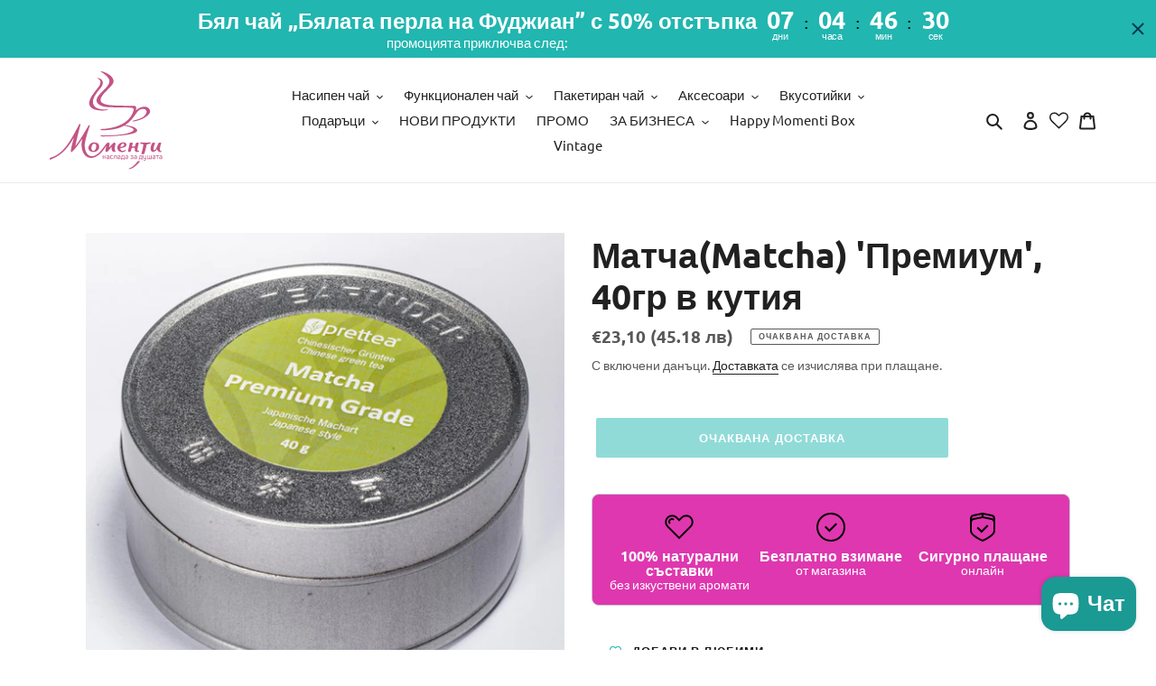

--- FILE ---
content_type: text/html; charset=utf-8
request_url: https://momentite.bg/products/%D0%BC%D0%B0%D1%82%D1%87%D0%B0-%D0%BF%D1%80%D0%B5%D0%BC%D0%B8%D1%83%D0%BC-40%D0%B3%D1%80-%D0%B2-%D0%BA%D1%83%D1%82%D0%B8%D1%8F
body_size: 67088
content:
<!doctype html>
<html class="no-js" lang="bg-BG">
<head>
 


  <!-- Added by AUTOKETING SEO APP -->

  
  
    
      <meta name="google-site-verification" content="L5C4KnsN1QFINg14tgoIxLLHP4i0TyhIue5OquJ0dpo" />
    
    
      
    
    
      
    
    
      
    
    
      
    
    
      
    
    
      
    
  
  
  
  
  
  <!-- /Added by AUTOKETING SEO APP -->
  




  
  <meta charset="utf-8">
  <meta http-equiv="X-UA-Compatible" content="IE=edge,chrome=1">
  <meta name="viewport" content="width=device-width,initial-scale=1">
  <meta name="theme-color" content="#21b6b0"><link rel="canonical" href="https://momentite.bg/products/%d0%bc%d0%b0%d1%82%d1%87%d0%b0-%d0%bf%d1%80%d0%b5%d0%bc%d0%b8%d1%83%d0%bc-40%d0%b3%d1%80-%d0%b2-%d0%ba%d1%83%d1%82%d0%b8%d1%8f"><title>Зелен чай матча Премиум
&ndash; Momentite BG</title><meta name="description" content="Опитайте матча Премиум - част от богатата гама специални чайове в www.momentite.bg"><!-- /snippets/social-meta-tags.liquid -->




<meta property="og:site_name" content="Momentite BG">
<meta property="og:url" content="https://momentite.bg/products/%d0%bc%d0%b0%d1%82%d1%87%d0%b0-%d0%bf%d1%80%d0%b5%d0%bc%d0%b8%d1%83%d0%bc-40%d0%b3%d1%80-%d0%b2-%d0%ba%d1%83%d1%82%d0%b8%d1%8f">
<meta property="og:title" content="Зелен чай матча Премиум">
<meta property="og:type" content="product">
<meta property="og:description" content="Опитайте матча Премиум - част от богатата гама специални чайове в www.momentite.bg">

  <meta property="og:price:amount" content="23,10">
  <meta property="og:price:currency" content="EUR">

<meta property="og:image" content="http://momentite.bg/cdn/shop/files/5002_matcha-premium-grade_china_1200x1200.jpg?v=1689166168"><meta property="og:image" content="http://momentite.bg/cdn/shop/products/7_1200x1200.jpg?v=1689166168"><meta property="og:image" content="http://momentite.bg/cdn/shop/products/matcha1_1200x1200.png?v=1689166168">
<meta property="og:image:secure_url" content="https://momentite.bg/cdn/shop/files/5002_matcha-premium-grade_china_1200x1200.jpg?v=1689166168"><meta property="og:image:secure_url" content="https://momentite.bg/cdn/shop/products/7_1200x1200.jpg?v=1689166168"><meta property="og:image:secure_url" content="https://momentite.bg/cdn/shop/products/matcha1_1200x1200.png?v=1689166168">


<meta name="twitter:card" content="summary_large_image">
<meta name="twitter:title" content="Зелен чай матча Премиум">
<meta name="twitter:description" content="Опитайте матча Премиум - част от богатата гама специални чайове в www.momentite.bg">


  <link href="//momentite.bg/cdn/shop/t/1/assets/theme.scss.css?v=26689865743439858191762155297" rel="stylesheet" type="text/css" media="all" />
  
  <script>
    var theme = {
      breakpoints: {
        medium: 750,
        large: 990,
        widescreen: 1400
      },
      strings: {
        addToCart: "Добавяне към количката",
        soldOut: "Очаквана доставка",
        unavailable: "Неналично",
        regularPrice: "Обичайна цена",
        salePrice: "Намалена цена",
        sale: "Намаление",
        fromLowestPrice: "от [price]",
        vendor: "Доставчик",
        showMore: "Покажи повече",
        showLess: "Покажи по-малко",
        searchFor: "Търсене за",
        addressError: "Грешка при търсенето на този адрес",
        addressNoResults: "За този адрес няма резултати",
        addressQueryLimit: "Превишихте ограничението за използване на Google API. Помислете за надграждане до \u003ca href=\"https:\/\/developers.google.com\/maps\/premium\/usage-limits\"\u003eплан Premium\u003c\/a\u003e.",
        authError: "Възникна проблем при удостоверяването на профила ви в Google Карти.",
        newWindow: "Отваря се в нов прозорец.",
        external: "Отваря външен уебсайт.",
        newWindowExternal: "Отваря външен уебсайт в нов прозорец.",
        removeLabel: "Премахване на [product]",
        update: "Актуализиране",
        quantity: "Количество",
        discountedTotal: "Обща сума с отстъпка",
        regularTotal: "Обща цена без отстъпка",
        priceColumn: "Вижте колоната с цени за подробности относно отстъпките.",
        quantityMinimumMessage: "Количеството трябва да бъде 1 или повече",
        cartError: "При актуализирането на количката ви възникна грешка. Опитайте отново.",
        removedItemMessage: "Премахнато от количката ви: \u003cspan class=\"cart__removed-product-details\"\u003e([quantity]) [link]\u003c\/span\u003e.",
        unitPrice: "Единична цена",
        unitPriceSeparator: "за",
        oneCartCount: "1 артикул",
        otherCartCount: "[count] артикула",
        quantityLabel: "Количество: [count]",
        products: "Продукти",
        loading: "Зареждане",
        number_of_results: "[result_number] от [results_count]",
        number_of_results_found: "Открити са [results_count] резултата",
        one_result_found: "Открит е 1 резултат"
      },
      moneyFormat: "€{{amount_with_comma_separator}}",
      moneyFormatWithCurrency: "€{{amount_with_comma_separator}} EUR",
      settings: {
        predictiveSearchEnabled: true,
        predictiveSearchShowPrice: false,
        predictiveSearchShowVendor: false
      }
    }

    document.documentElement.className = document.documentElement.className.replace('no-js', 'js');
  </script><script src="//momentite.bg/cdn/shop/t/1/assets/lazysizes.js?v=94224023136283657951599564379" async="async"></script>
  <script src="//momentite.bg/cdn/shop/t/1/assets/vendor.js?v=73555340668197180491599564380" defer="defer"></script>
  <script src="//momentite.bg/cdn/shop/t/1/assets/theme.js?v=98135347482632758761599564380" defer="defer"></script>

  <script>window.performance && window.performance.mark && window.performance.mark('shopify.content_for_header.start');</script><meta name="google-site-verification" content="sbvl6eKcsttKebMGbXTvbmslSvnabWjRl6J4j1fJ2ts">
<meta name="facebook-domain-verification" content="06t5uoow9m2b0eqsmkf8hhri9eaoa2">
<meta id="shopify-digital-wallet" name="shopify-digital-wallet" content="/48181117096/digital_wallets/dialog">
<link rel="alternate" hreflang="x-default" href="https://momentite.bg/products/%D0%BC%D0%B0%D1%82%D1%87%D0%B0-%D0%BF%D1%80%D0%B5%D0%BC%D0%B8%D1%83%D0%BC-40%D0%B3%D1%80-%D0%B2-%D0%BA%D1%83%D1%82%D0%B8%D1%8F">
<link rel="alternate" hreflang="bg" href="https://momentite.bg/products/%D0%BC%D0%B0%D1%82%D1%87%D0%B0-%D0%BF%D1%80%D0%B5%D0%BC%D0%B8%D1%83%D0%BC-40%D0%B3%D1%80-%D0%B2-%D0%BA%D1%83%D1%82%D0%B8%D1%8F">
<link rel="alternate" hreflang="ro" href="https://momentite.bg/ro/products/%D0%BC%D0%B0%D1%82%D1%87%D0%B0-%D0%BF%D1%80%D0%B5%D0%BC%D0%B8%D1%83%D0%BC-40%D0%B3%D1%80-%D0%B2-%D0%BA%D1%83%D1%82%D0%B8%D1%8F">
<link rel="alternate" hreflang="en" href="https://momentite.bg/en/products/%D0%BC%D0%B0%D1%82%D1%87%D0%B0-%D0%BF%D1%80%D0%B5%D0%BC%D0%B8%D1%83%D0%BC-40%D0%B3%D1%80-%D0%B2-%D0%BA%D1%83%D1%82%D0%B8%D1%8F">
<link rel="alternate" hreflang="bg-RO" href="https://momentite.bg/bg-ro/products/%D0%BC%D0%B0%D1%82%D1%87%D0%B0-%D0%BF%D1%80%D0%B5%D0%BC%D0%B8%D1%83%D0%BC-40%D0%B3%D1%80-%D0%B2-%D0%BA%D1%83%D1%82%D0%B8%D1%8F">
<link rel="alternate" hreflang="en-RO" href="https://momentite.bg/en-ro/products/%D0%BC%D0%B0%D1%82%D1%87%D0%B0-%D0%BF%D1%80%D0%B5%D0%BC%D0%B8%D1%83%D0%BC-40%D0%B3%D1%80-%D0%B2-%D0%BA%D1%83%D1%82%D0%B8%D1%8F">
<link rel="alternate" hreflang="ro-RO" href="https://momentite.bg/ro-ro/products/%D0%BC%D0%B0%D1%82%D1%87%D0%B0-%D0%BF%D1%80%D0%B5%D0%BC%D0%B8%D1%83%D0%BC-40%D0%B3%D1%80-%D0%B2-%D0%BA%D1%83%D1%82%D0%B8%D1%8F">
<link rel="alternate" type="application/json+oembed" href="https://momentite.bg/products/%d0%bc%d0%b0%d1%82%d1%87%d0%b0-%d0%bf%d1%80%d0%b5%d0%bc%d0%b8%d1%83%d0%bc-40%d0%b3%d1%80-%d0%b2-%d0%ba%d1%83%d1%82%d0%b8%d1%8f.oembed">
<script async="async" src="/checkouts/internal/preloads.js?locale=bg-BG"></script>
<script id="shopify-features" type="application/json">{"accessToken":"96a70bed20d9392aad62b34370a5a083","betas":["rich-media-storefront-analytics"],"domain":"momentite.bg","predictiveSearch":true,"shopId":48181117096,"locale":"bg"}</script>
<script>var Shopify = Shopify || {};
Shopify.shop = "momenti-bg.myshopify.com";
Shopify.locale = "bg-BG";
Shopify.currency = {"active":"EUR","rate":"1.0"};
Shopify.country = "BG";
Shopify.theme = {"name":"Debut","id":111093547176,"schema_name":"Debut","schema_version":"17.1.0","theme_store_id":796,"role":"main"};
Shopify.theme.handle = "null";
Shopify.theme.style = {"id":null,"handle":null};
Shopify.cdnHost = "momentite.bg/cdn";
Shopify.routes = Shopify.routes || {};
Shopify.routes.root = "/";</script>
<script type="module">!function(o){(o.Shopify=o.Shopify||{}).modules=!0}(window);</script>
<script>!function(o){function n(){var o=[];function n(){o.push(Array.prototype.slice.apply(arguments))}return n.q=o,n}var t=o.Shopify=o.Shopify||{};t.loadFeatures=n(),t.autoloadFeatures=n()}(window);</script>
<script id="shop-js-analytics" type="application/json">{"pageType":"product"}</script>
<script defer="defer" async type="module" src="//momentite.bg/cdn/shopifycloud/shop-js/modules/v2/client.init-shop-cart-sync_DXLQXkII.bg-BG.esm.js"></script>
<script defer="defer" async type="module" src="//momentite.bg/cdn/shopifycloud/shop-js/modules/v2/chunk.common_BKJeJ-8p.esm.js"></script>
<script defer="defer" async type="module" src="//momentite.bg/cdn/shopifycloud/shop-js/modules/v2/chunk.modal_Dyc71f14.esm.js"></script>
<script type="module">
  await import("//momentite.bg/cdn/shopifycloud/shop-js/modules/v2/client.init-shop-cart-sync_DXLQXkII.bg-BG.esm.js");
await import("//momentite.bg/cdn/shopifycloud/shop-js/modules/v2/chunk.common_BKJeJ-8p.esm.js");
await import("//momentite.bg/cdn/shopifycloud/shop-js/modules/v2/chunk.modal_Dyc71f14.esm.js");

  window.Shopify.SignInWithShop?.initShopCartSync?.({"fedCMEnabled":true,"windoidEnabled":true});

</script>
<script>(function() {
  var isLoaded = false;
  function asyncLoad() {
    if (isLoaded) return;
    isLoaded = true;
    var urls = ["https:\/\/wishlisthero-assets.revampco.com\/store-front\/bundle2.js?shop=momenti-bg.myshopify.com","https:\/\/wishlisthero-assets.revampco.com\/store-front\/bundle2.js?shop=momenti-bg.myshopify.com"];
    for (var i = 0; i < urls.length; i++) {
      var s = document.createElement('script');
      s.type = 'text/javascript';
      s.async = true;
      s.src = urls[i];
      var x = document.getElementsByTagName('script')[0];
      x.parentNode.insertBefore(s, x);
    }
  };
  if(window.attachEvent) {
    window.attachEvent('onload', asyncLoad);
  } else {
    window.addEventListener('load', asyncLoad, false);
  }
})();</script>
<script id="__st">var __st={"a":48181117096,"offset":7200,"reqid":"8bafccbb-7b12-4c6b-b272-6222b0a79f57-1769274732","pageurl":"momentite.bg\/products\/%D0%BC%D0%B0%D1%82%D1%87%D0%B0-%D0%BF%D1%80%D0%B5%D0%BC%D0%B8%D1%83%D0%BC-40%D0%B3%D1%80-%D0%B2-%D0%BA%D1%83%D1%82%D0%B8%D1%8F","u":"a14356021e25","p":"product","rtyp":"product","rid":5785109004456};</script>
<script>window.ShopifyPaypalV4VisibilityTracking = true;</script>
<script id="captcha-bootstrap">!function(){'use strict';const t='contact',e='account',n='new_comment',o=[[t,t],['blogs',n],['comments',n],[t,'customer']],c=[[e,'customer_login'],[e,'guest_login'],[e,'recover_customer_password'],[e,'create_customer']],r=t=>t.map((([t,e])=>`form[action*='/${t}']:not([data-nocaptcha='true']) input[name='form_type'][value='${e}']`)).join(','),a=t=>()=>t?[...document.querySelectorAll(t)].map((t=>t.form)):[];function s(){const t=[...o],e=r(t);return a(e)}const i='password',u='form_key',d=['recaptcha-v3-token','g-recaptcha-response','h-captcha-response',i],f=()=>{try{return window.sessionStorage}catch{return}},m='__shopify_v',_=t=>t.elements[u];function p(t,e,n=!1){try{const o=window.sessionStorage,c=JSON.parse(o.getItem(e)),{data:r}=function(t){const{data:e,action:n}=t;return t[m]||n?{data:e,action:n}:{data:t,action:n}}(c);for(const[e,n]of Object.entries(r))t.elements[e]&&(t.elements[e].value=n);n&&o.removeItem(e)}catch(o){console.error('form repopulation failed',{error:o})}}const l='form_type',E='cptcha';function T(t){t.dataset[E]=!0}const w=window,h=w.document,L='Shopify',v='ce_forms',y='captcha';let A=!1;((t,e)=>{const n=(g='f06e6c50-85a8-45c8-87d0-21a2b65856fe',I='https://cdn.shopify.com/shopifycloud/storefront-forms-hcaptcha/ce_storefront_forms_captcha_hcaptcha.v1.5.2.iife.js',D={infoText:'Защитено с hCaptcha',privacyText:'Поверителност',termsText:'Условия'},(t,e,n)=>{const o=w[L][v],c=o.bindForm;if(c)return c(t,g,e,D).then(n);var r;o.q.push([[t,g,e,D],n]),r=I,A||(h.body.append(Object.assign(h.createElement('script'),{id:'captcha-provider',async:!0,src:r})),A=!0)});var g,I,D;w[L]=w[L]||{},w[L][v]=w[L][v]||{},w[L][v].q=[],w[L][y]=w[L][y]||{},w[L][y].protect=function(t,e){n(t,void 0,e),T(t)},Object.freeze(w[L][y]),function(t,e,n,w,h,L){const[v,y,A,g]=function(t,e,n){const i=e?o:[],u=t?c:[],d=[...i,...u],f=r(d),m=r(i),_=r(d.filter((([t,e])=>n.includes(e))));return[a(f),a(m),a(_),s()]}(w,h,L),I=t=>{const e=t.target;return e instanceof HTMLFormElement?e:e&&e.form},D=t=>v().includes(t);t.addEventListener('submit',(t=>{const e=I(t);if(!e)return;const n=D(e)&&!e.dataset.hcaptchaBound&&!e.dataset.recaptchaBound,o=_(e),c=g().includes(e)&&(!o||!o.value);(n||c)&&t.preventDefault(),c&&!n&&(function(t){try{if(!f())return;!function(t){const e=f();if(!e)return;const n=_(t);if(!n)return;const o=n.value;o&&e.removeItem(o)}(t);const e=Array.from(Array(32),(()=>Math.random().toString(36)[2])).join('');!function(t,e){_(t)||t.append(Object.assign(document.createElement('input'),{type:'hidden',name:u})),t.elements[u].value=e}(t,e),function(t,e){const n=f();if(!n)return;const o=[...t.querySelectorAll(`input[type='${i}']`)].map((({name:t})=>t)),c=[...d,...o],r={};for(const[a,s]of new FormData(t).entries())c.includes(a)||(r[a]=s);n.setItem(e,JSON.stringify({[m]:1,action:t.action,data:r}))}(t,e)}catch(e){console.error('failed to persist form',e)}}(e),e.submit())}));const S=(t,e)=>{t&&!t.dataset[E]&&(n(t,e.some((e=>e===t))),T(t))};for(const o of['focusin','change'])t.addEventListener(o,(t=>{const e=I(t);D(e)&&S(e,y())}));const B=e.get('form_key'),M=e.get(l),P=B&&M;t.addEventListener('DOMContentLoaded',(()=>{const t=y();if(P)for(const e of t)e.elements[l].value===M&&p(e,B);[...new Set([...A(),...v().filter((t=>'true'===t.dataset.shopifyCaptcha))])].forEach((e=>S(e,t)))}))}(h,new URLSearchParams(w.location.search),n,t,e,['guest_login'])})(!0,!1)}();</script>
<script integrity="sha256-4kQ18oKyAcykRKYeNunJcIwy7WH5gtpwJnB7kiuLZ1E=" data-source-attribution="shopify.loadfeatures" defer="defer" src="//momentite.bg/cdn/shopifycloud/storefront/assets/storefront/load_feature-a0a9edcb.js" crossorigin="anonymous"></script>
<script data-source-attribution="shopify.dynamic_checkout.dynamic.init">var Shopify=Shopify||{};Shopify.PaymentButton=Shopify.PaymentButton||{isStorefrontPortableWallets:!0,init:function(){window.Shopify.PaymentButton.init=function(){};var t=document.createElement("script");t.src="https://momentite.bg/cdn/shopifycloud/portable-wallets/latest/portable-wallets.bg.js",t.type="module",document.head.appendChild(t)}};
</script>
<script data-source-attribution="shopify.dynamic_checkout.buyer_consent">
  function portableWalletsHideBuyerConsent(e){var t=document.getElementById("shopify-buyer-consent"),n=document.getElementById("shopify-subscription-policy-button");t&&n&&(t.classList.add("hidden"),t.setAttribute("aria-hidden","true"),n.removeEventListener("click",e))}function portableWalletsShowBuyerConsent(e){var t=document.getElementById("shopify-buyer-consent"),n=document.getElementById("shopify-subscription-policy-button");t&&n&&(t.classList.remove("hidden"),t.removeAttribute("aria-hidden"),n.addEventListener("click",e))}window.Shopify?.PaymentButton&&(window.Shopify.PaymentButton.hideBuyerConsent=portableWalletsHideBuyerConsent,window.Shopify.PaymentButton.showBuyerConsent=portableWalletsShowBuyerConsent);
</script>
<script data-source-attribution="shopify.dynamic_checkout.cart.bootstrap">document.addEventListener("DOMContentLoaded",(function(){function t(){return document.querySelector("shopify-accelerated-checkout-cart, shopify-accelerated-checkout")}if(t())Shopify.PaymentButton.init();else{new MutationObserver((function(e,n){t()&&(Shopify.PaymentButton.init(),n.disconnect())})).observe(document.body,{childList:!0,subtree:!0})}}));
</script>
<script id='scb4127' type='text/javascript' async='' src='https://momentite.bg/cdn/shopifycloud/privacy-banner/storefront-banner.js'></script><link id="shopify-accelerated-checkout-styles" rel="stylesheet" media="screen" href="https://momentite.bg/cdn/shopifycloud/portable-wallets/latest/accelerated-checkout-backwards-compat.css" crossorigin="anonymous">
<style id="shopify-accelerated-checkout-cart">
        #shopify-buyer-consent {
  margin-top: 1em;
  display: inline-block;
  width: 100%;
}

#shopify-buyer-consent.hidden {
  display: none;
}

#shopify-subscription-policy-button {
  background: none;
  border: none;
  padding: 0;
  text-decoration: underline;
  font-size: inherit;
  cursor: pointer;
}

#shopify-subscription-policy-button::before {
  box-shadow: none;
}

      </style>

<script>window.performance && window.performance.mark && window.performance.mark('shopify.content_for_header.end');</script>

  







	

  <!-- Added by AUTOKETING SEO APP END HEAD -->

  <!-- /Added by AUTOKETING SEO APP END HEAD -->
  




<!-- BEGIN app block: shopify://apps/bloy-loyalty-rewards/blocks/bloy-popup/97e8894d-00f0-41a9-b986-49828146257c -->


    
    
    

    

    

    
        <link rel="prefetch" href="https://cms.bloy.io/images/branding/popup_header.jpg" />
    

    
        <link rel="prefetch" href="https://cms.bloy.io/images/branding/brick_wall_painted_white.png" />
    

   
    <link class="BLOY-style__link" rel="stylesheet" href="https://cdn.shopify.com/extensions/019beb31-d9c2-7f3b-9d2c-2307424dd92f/bloy-418/assets/bloy-popup.css">
    
    <script src="https://cdn.shopify.com/extensions/019beb31-d9c2-7f3b-9d2c-2307424dd92f/bloy-418/assets/popup.bloy.js" defer></script>
    <script>
        var BloyUser = {
            id: "",
            email: "",
            token: "7425a7ce75d6cf46dce2b08f5f20bd65a193029630e88abaab72733514b72f14",
            shop_custom_wte_visit_store: null,
            first_name: "",

        };
        var BloyConfigs = {"shop_id":"677be60551af47e32251082c","shop_name":"Momentite BG","bloyCmsUrl":"https://cms.bloy.io","bloyApiUrl":"https://api.bloy.io","currencyFormat":"€{{amount_with_comma_separator}}","watermark":false,"version":1,"watermarkV2":false,"autoTranslate":false,"defaultLanguageStoreFront":"en"};
        var BloyLoyalty = {"status":true,"pointCurrency":{"singular":"точка","plural":"точки"}};
        var BloyPopupDesign = {
            theme: {"_id":"677be60551af47e322510833","colors":{"primaryColor":"#BA159A"},"backgrounds":{"header":{"backgroundType":"image","solidColor":"#222222","image":""},"popup":{"backgroundType":"image","solidColor":"#FFFFFF","image":""}},"shop":"677be60551af47e32251082c","btnBorderRadiusCustomize":8,"popupBorderRadiusCustomize":12},
            widget: {"borderRadius":12,"_id":"677be60551af47e322510834","title":"Трупайте точки","icon":"icon_4","desktopDisplay":"icon_text","mobileDisplay":"icon","placement":"bottom_left","sideSpacing":10,"bottomSpacing":20,"includeDevices":[],"pageSetting":"show_all","includeVisibilityPages":[],"includeVisibilityURLs":[],"excludeVisibilityPages":[],"excludeVisibilityURLs":[],"shop":"677be60551af47e32251082c","createdAt":"2025-01-06T14:17:41.170Z","updatedAt":"2025-05-09T03:10:58.544Z","borderRadiusCustomize":12,"bottomSpacingCustomize":20,"sideSpacingCustomize":10},
        };
        var BloyTranslation = {"choose_date":"Изберете дата","welcome_to":"Добре дошли в нашата лоялна програма!","points_program":"Чай с привилегии","become_a_member":"Станете член","join_points_program":"Присъединете се към програмата и започнете да трупате точки","join_now":"Запишете се сега","already_account":"Вече имате акаунт?","sign_in":"Влезте тук!","earn_points":"Трупайте точки","redeem_points":"Използвайте точки","back":"Назад","you_have":"Имате","next_action":"Следващо","your_rewards":"Вашите награди","your_activities":"Вашите активности","copy":"Копирайте","apply":"Приложете","used":"Използван","expired":"Expired","no_rewards":"Нямате награди. Трупайте точки като извършвате различни активности","view_wte":"Вижте как да спечелите точки","no_activites_title":"Нямате активности все още","no_activites_text":"Няма регистрирани активности в програмата за точки. Започнете да трупате точки, за да получите достъп до ексклузивни награди","complete":"Завършете","update":"Обновете","variable_earn_description":"{{PointsEarned}} за всяка поръчка от {{Amount}}","update_birthday_text":"Наградите за рожден ден могат да бъдат получени само веднъж годишно. Моля, въведете или актуализирайте рождената си дата","birthday_updated_title":"Дата актуализирана","birthday_updated_text":"Ще получите автоматично 5 точки на рождения си ден.","okay":"OK","redeem":"Използвайте","activity_redeem":"Redeem","variable_redeem_description":"Отстъпка от {{Amount}} за всеки {{PointsRedeemed}}","variable_redeem_store_credit_description":"Credit {{Amount}} for every {{PointsRedeemed}}","fixed_redeem_description":"Струва {{PointsRedeemed}}","variable_redeem_preview":"Вие получавате {{Amount}} отстъпка при всяка Ваша поръчка за всеки {{PointsRedeemed}} използвани точки","variable_redeem_store_credit_preview":"You will get {{Amount}} credit for {{PointsRedeemed}} redeemed","redeemed_store_credit":"You've received {{AmountCurrency}} in store credit","apply_at_checkout":"Apply it at checkout","btn_store_credit":"Okay","redeemed":"Вие получавате {{RewardName}}, използвайте {{PointsRedeemed}}","continue":"Продължете","select_product":"Select product","free_product_description":"You will receive a free product by selecting a product below","select":"Select","add_to_cart":"Add to cart","redeemed_free_product":"Congratulations on receiving a {{FreeProduct}}. The product has been added to the cart.","go_to_cart":"Go to cart","referral_points_refer_a_friend":"Refer a friend","referral_points_completed":"{{ReferralsCompletedCount}} referrals completed","referral_points_description":"Give your friends a reward and claim your own when they make a purchase","referral_points_they_get":"They get","referral_points_you_get":"You get","referral_program":"Referral program","referral_program_description":"Give your friends a reward and claim your own when they make a purchase","referral_program_they_get":"They get","referral_program_you_get":"You get","send_this_link":"Send this link to your friend","or_send_via":"Or send via","referral_program_email_title":"Your friends' email","referral_program_email_placeholder":"Separate each email with a comma","referral_program_email_error_1":"Please enter valid emails, separated each email with a comma","referral_program_email_error_2":"You cannot refer to yourself","referral_program_email_message_title":"Your message","referral_program_email_message_placeholder":"A personalized message for your friends. We will take care of adding the offer link for you :)","referral_program_send_button":"Send referral invite","referral_program_invite_success":"Invite(s) sent successfully!","get_your_coupon":"Get your coupon","you_got_gift":"You've got a gift from a friend! Apply this code during checkout to enjoy your reward","your_gift":"Your gift","enter_your_email":"Enter your email","referral_program_email_error_3":"You're not eligible to receive the gift","claim_coupon":"Claim coupon","referral_program_your_discount":"Your discount code","referral_program_copy":"Copy","referral_program_apply":"Apply","referral_program_discount_applied":"Discount applied","referral_reward_value":"{{DiscountValue}} off","refer_email":"Refer {{ReferredCustomerEmail}}","refer":"Refer","review":"Review","subscribe":"Subscribe","subscribe_updated_title":"Thank you for your subscription!","subscribe_updated_text":"You’ve earned {{PointsEarned}} to unlock exciting rewards ahead!","reach_higher_tiers":"Your all access pass to exclusive rewards. Reach higher tiers for more exclusive perks","spend_tier_milestone":"Spend {{TierMilestone}}","earn_tier_milestone":"Earn {{TierMilestone}}","spend_tier_milestone_to_reach_next_tier":"Spend {{TierMilestone_Left}} more to reach {{NextTier}}","earn_point_to_reach_next_tier":"Earn {{TierMilestone_Left}} more to reach {{NextTier}}","congratulate_hightest_tier":"Congratulations! You're in the highest tier","time_vip_update":"New tier will be updated after {{VIP_ResetDate}}","perks":"Perks","entry_rewards":"Entry Rewards","your_current_tier":"Your current tier","claim_point_visit":"Claim","login_text":"Log in","earn_point_text_visiting":"You’ve earned {{PointsEarned}} by visiting store today","earn_point_text_login":"You’ve earned {{PointsEarned}} by completing the streak","day_streak":"7-day streak","streak_completed":"Streak completed","streak_points_earned_text":"Earn {{CompletedStreakPoints}} by visiting the store {{StreakDuration}} days in a row","login_to_earned_streak_points_text":"Log in to earn {{CompletedStreakPoints}} by visiting the store {{StreakDuration}} days in a row","claim_text":"Claim","streak_completed_finish":"Congratulations on earning {{CompletedStreakPoints}} by finishing Streak","login_streak_text":"Login","lto_before_login":"Join the loyalty program today to earn {{PointMultiplier}}X points on every purchase during weekend","lto_event_end_on":"Ends on {{EndDate}}","lto_after_login":"Earn {{PointMultiplier}}X points on every purchase you make during weekend"};
        var BloyCurrentLocale = {
            language: "en"
        };
    </script>

    
    
    
    <style class="BLOY-style__tag">
        
        

        
        

        :root {
            --bloy-primary-color: #BA159A;
            --bloy-subdued-color: #F5F2FD;
            --bloy-text-color: #1B1731;
            --bloy-secondary-color: #616161;
            --bloy-bg-body-color: #D6D6D6;
            --bloy-bg-header-color: #010249;
            --bloy-disabled-color: #807D87;
            --bloy-popup-header-color: #222222;
            --bloy-popup-background-color: #FFFFFF;
            --bloy-header-image: url(https://cms.bloy.io/images/branding/popup_header.jpg);
            --bloy-popup-image: url(https://cms.bloy.io/images/branding/brick_wall_painted_white.png);
            --bloy-popup-border-radius: 0px;
            --bloy-popup-btn-border-radius: 0px;
        }

        
            div.BLOY-widget,
            div.BLOY-popup {
                left: 10px;
            }
            div.BLOY-popup {
                
                    bottom: 80px;
                    transform-origin: left bottom;
                
            }
            div.BLOY-widget {
                transform-origin: left;
                bottom: 20px;
            }
        
    </style>



<!-- END app block --><!-- BEGIN app block: shopify://apps/microsoft-clarity/blocks/brandAgents_js/31c3d126-8116-4b4a-8ba1-baeda7c4aeea -->





<!-- END app block --><!-- BEGIN app block: shopify://apps/ez-ai-seo-optimizer/blocks/lsonld_embed/e7e17452-0bb0-4d97-9074-2c8ab3bc8079 -->




<script type="application/ld+json" id="json-ld-product-ez-ai-seo">  {    "@context": "http://schema.org",    "@type": "Product",        "offers": [              {          "@type": "Offer",          "name": "Default Title",          "availability": "https://schema.org/OutOfStock",          "price": 23.1,          "priceCurrency": "EUR",          "priceValidUntil": "2026-01-24",          "url": "\/products\/%D0%BC%D0%B0%D1%82%D1%87%D0%B0-%D0%BF%D1%80%D0%B5%D0%BC%D0%B8%D1%83%D0%BC-40%D0%B3%D1%80-%D0%B2-%D0%BA%D1%83%D1%82%D0%B8%D1%8F?variant=36241352130728"        }          ],        "brand": {      "name": "Momenti BG"    },        "name": "Матча(Matcha) 'Премиум', 40гр в кутия",    "description": "\u003ch2\u003e\u003cb\u003eЗелен чай матча 'Премиум' в метална кутия\u003c\/b\u003e\u003c\/h2\u003e\n\u003cp\u003eИдва от Китай, но е произведена в японски стил, стрита с каменна мелница, първокласен зелен чай. Вкусът и е сладък и свеж. Премиум качество за ценители и любители на японската чаена церемония.\u003cbr\u003e\u003c\/p\u003e\n\u003cp\u003e\u003cb\u003eСъстав:\u003c\/b\u003e Зелен чай на прах Матча, Китай.\u003cb\u003e\u003cbr\u003e\u003c\/b\u003e\u003c\/p\u003e\n\u003cp\u003e\u003cb\u003eПриготвяне:\u003c\/b\u003e\u003cb\u003e  \u003c\/b\u003e1гр. матча- една мерителна лъжичка се сипва в купичката. Залива се с вода- 70-80 мл. с температура 70 °C и се разбива с бамбукова метличка до получаване на гъста пяна. Колкото повече пяна, толкова е по-енергизираща напитката.\u003cbr\u003e\u003c\/p\u003e\n\u003cp\u003e\u003cb\u003eНего тегло: 40 гр.\u003c\/b\u003e\u003cbr\u003e\u003c\/p\u003e\n\u003cp\u003e\u003cb style=\"font-size: 0.875rem;\"\u003eСтрана на внос: Германия\u003c\/b\u003e\u003cbr\u003e\u003c\/p\u003e",    "category": "Матча",    "url": "\/products\/%D0%BC%D0%B0%D1%82%D1%87%D0%B0-%D0%BF%D1%80%D0%B5%D0%BC%D0%B8%D1%83%D0%BC-40%D0%B3%D1%80-%D0%B2-%D0%BA%D1%83%D1%82%D0%B8%D1%8F",    "sku": "5002-1835",    "image": {      "@type": "ImageObject",      "url": "\/\/momentite.bg\/cdn\/shop\/files\/5002_matcha-premium-grade_china.jpg?v=1689166168",      "image": "\/\/momentite.bg\/cdn\/shop\/files\/5002_matcha-premium-grade_china.jpg?v=1689166168",      "name": "Матча(Matcha) 'Премиум', 40гр в кутия",      "width": "1024",      "height": "1024"    }  }</script><script type="application/ld+json"  id="json-ld-organization-ez-ai-seo">  {    "@context": "http://schema.org",    "@type": "Organization",    "name": "Momentite BG",    "url": "https:\/\/momentite.bg",    "logo": {      "@type": "ImageObject",      "url": "\/\/momentite.bg\/cdn\/shop\/files\/momenti-vector.png?v=1689845160",      "width": "1024",      "height": "1024"    },    "sameAs": [                                  ],    "description": "Купете качествен насипен чай онлайн - зелен, черен, билков, плодов, oolong, матча. Специализиран магазин с бърза доставка. Открийте перфектния чай в Momenti.bg!",    "email": "info@momentite.bg",    "telephone": "029854000",    "address": {      "@type": "PostalAddress",      "streetAddress": "ul. Solunska 32",      "addressLocality": "Sofia",      "addressRegion": "",      "postalCode": "1000",      "addressCountry": "BG"    },    "contactPoint": {      "@type": "ContactPoint",      "telephone": "029854000",      "contactType": "customer service",      "email": "info@momentite.bg",      "areaServed": "България",      "availableLanguage": ["bg-BG"]    },    "foundingDate": null,    "areaServed": "България",    "knowsLanguage": ["bg-BG"],    "hasOfferCatalog": {      "@type": "OfferCatalog",      "name": "Products",      "itemListElement": [                {          "@type": "Offer",          "itemOffered": {            "@type": "Product",            "name": "6 броя избелващи маски за лице с екстракт от Mатча (зелен чай), Mitomo",            "url": "https:\/\/momentite.bg\/products\/6-%D0%B1%D1%80%D0%BE%D1%8F-%D0%B8%D0%B7%D0%B1%D0%B5%D0%BB%D0%B2%D0%B0%D1%89%D0%B8-%D0%BC%D0%B0%D1%81%D0%BA%D0%B8-%D0%B7%D0%B0-%D0%BB%D0%B8%D1%86%D0%B5-%D1%81-%D0%B5%D0%BA%D1%81%D1%82%D1%80%D0%B0%D0%BA%D1%82-%D0%BE%D1%82-%D0%BC%D0%B0%D1%82%D1%87%D0%B0-%D0%B7%D0%B5%D0%BB%D0%B5%D0%BD-%D1%87%D0%B0%D0%B9",            "image": "\/\/momentite.bg\/cdn\/shop\/files\/k43baKbBKqeuitkPraXiyQ4_1_gps_generated_fe22c034-2f0f-477a-a003-5764e68ce625.png?v=1759219138",            "description": "Матчата има доказан ефект върху избелването на кожата. Различните органични вещества, открити в нея, имат мощно антибиотично действие и са от голяма полза за организма. Тези съставки включват катехини, витамини А и С, калций, протеини, желязо и калий. Освен свойството да пречистват организма отвътре, те също почистват и изглаждат кожата,...",            "sku": "",            "brand": {              "@type": "Brand",              "name": "Mitomo"            },            "offers": {              "@type": "Offer",              "availability": "https://schema.org/InStock",              "price": 30.6,              "priceValidUntil": "2026-01-24",              "priceCurrency": "EUR",              "url": "https:\/\/momentite.bg\/products\/6-%D0%B1%D1%80%D0%BE%D1%8F-%D0%B8%D0%B7%D0%B1%D0%B5%D0%BB%D0%B2%D0%B0%D1%89%D0%B8-%D0%BC%D0%B0%D1%81%D0%BA%D0%B8-%D0%B7%D0%B0-%D0%BB%D0%B8%D1%86%D0%B5-%D1%81-%D0%B5%D0%BA%D1%81%D1%82%D1%80%D0%B0%D0%BA%D1%82-%D0%BE%D1%82-%D0%BC%D0%B0%D1%82%D1%87%D0%B0-%D0%B7%D0%B5%D0%BB%D0%B5%D0%BD-%D1%87%D0%B0%D0%B9"            }          }        },                {          "@type": "Offer",          "itemOffered": {            "@type": "Product",            "name": "Althaus Deli Packs Assam 20бр",            "url": "https:\/\/momentite.bg\/products\/althaus-deli-packs-assam-20%D0%B1%D1%80",            "image": "\/\/momentite.bg\/cdn\/shop\/files\/2022_Deli-Pack_Product-Picture_Malty-Assam_01.jpg?v=1688034071",            "description": "Този класически чай от северна Индия има силен и пикантен вкус и приятен малцов аромат. Този чай има страхотен вкус със или без мляко. Състав: Черен чай (Индия) Използвайте едно пакетче чай на чаша (0,2 л), залейте го с прясна вряла вода и оставете да кисне за 2-4 минути. Една опаковка...",            "sku": "",            "brand": {              "@type": "Brand",              "name": "Althaus"            },            "offers": {              "@type": "Offer",              "availability": "https://schema.org/InStock",              "price": 5.8,              "priceValidUntil": "2026-01-24",              "priceCurrency": "EUR",              "url": "https:\/\/momentite.bg\/products\/althaus-deli-packs-assam-20%D0%B1%D1%80"            }          }        },                {          "@type": "Offer",          "itemOffered": {            "@type": "Product",            "name": "Althaus Deli Packs Chamomile Meadow 20бр",            "url": "https:\/\/momentite.bg\/products\/althaus-deli-packs-chamomile-meadow-20%D0%B1%D1%80",            "image": "\/\/momentite.bg\/cdn\/shop\/files\/2022_Deli-Pack_Product-Picture_Chamomile-Meadow_01.jpg?v=1688028534",            "description": "Този нежен чай е направен от висококачествен цвят от лайка. Има характерен , приятен вкус на лайка.\nСъстав: Цвят от лайка\nЗа да получите най-хубавия чай, изсипете прясна вряла вода върху торбичка чай и го оставете да се запари за 5-10 минути.\nЕдна опаковка съдържа 20 сашета по 1.5гр.",            "sku": "",            "brand": {              "@type": "Brand",              "name": "Althaus"            },            "offers": {              "@type": "Offer",              "availability": "https://schema.org/InStock",              "price": 5.8,              "priceValidUntil": "2026-01-24",              "priceCurrency": "EUR",              "url": "https:\/\/momentite.bg\/products\/althaus-deli-packs-chamomile-meadow-20%D0%B1%D1%80"            }          }        },                {          "@type": "Offer",          "itemOffered": {            "@type": "Product",            "name": "Althaus Deli Packs Darjeeling Castleton 20бр",            "url": "https:\/\/momentite.bg\/products\/althaus-deli-packs-darjeeling-castleton-20%D0%B1%D1%80",            "image": "\/\/momentite.bg\/cdn\/shop\/files\/2022_Deli-Pack_Product-Picture_Darjeeling-Highlands_01.jpg?v=1688029592",            "description": "Отлична смес от планински черен чай, откъснат от плантациите на Дарджилинг. Предава мек вкус с леки ядкови и плодови нюанси и мускатов вкус.    Състав: Черен чай* *от сертифицирано органично отглеждане (DE-ÖKO-001 Non-EU Agriculture) Използвайте едно пакетче чай на чаша (0,2 л) и го залейте с прясна вряла вода. Оставете да се...",            "sku": "",            "brand": {              "@type": "Brand",              "name": "Althaus"            },            "offers": {              "@type": "Offer",              "availability": "https://schema.org/InStock",              "price": 5.8,              "priceValidUntil": "2026-01-24",              "priceCurrency": "EUR",              "url": "https:\/\/momentite.bg\/products\/althaus-deli-packs-darjeeling-castleton-20%D0%B1%D1%80"            }          }        },                {          "@type": "Offer",          "itemOffered": {            "@type": "Product",            "name": "Althaus Deli Packs Earl Grey Classic 20бр",            "url": "https:\/\/momentite.bg\/products\/althaus-deli-packs-earl-grey-classic-20%D0%B1%D1%80",            "image": "\/\/momentite.bg\/cdn\/shop\/files\/2022_Deli-Pack_Product-Picture_Earl-Grey-Classic_01.jpg?v=1688029882",            "description": "Много ароматна, ободряваща и силна цейлонско-китайска смес от черен чай, която е обогатена с пълния лимонов вкус на бергамот. Състав: Черен чай*, изсушено масло от бергамот* (6,5%), натурален аромат на бергамот, изсушено лимоново масло* *от сертифицирано органично отглеждане (DE-ÖKO-001 EU-\/Non-EU Agriculture) Използвайте едно пакетче чай на чаша (0,2 л) и...",            "sku": "",            "brand": {              "@type": "Brand",              "name": "Althaus"            },            "offers": {              "@type": "Offer",              "availability": "https://schema.org/InStock",              "price": 5.8,              "priceValidUntil": "2026-01-24",              "priceCurrency": "EUR",              "url": "https:\/\/momentite.bg\/products\/althaus-deli-packs-earl-grey-classic-20%D0%B1%D1%80"            }          }        },                {          "@type": "Offer",          "itemOffered": {            "@type": "Product",            "name": "Althaus Deli Packs English Breakfast 20бр",            "url": "https:\/\/momentite.bg\/products\/althaus-deli-packs-english-breakfast-20%D0%B1%D1%80",            "image": "\/\/momentite.bg\/cdn\/shop\/files\/2022_Deli-Pack_Product-Picture_English-Breakfast_01.jpg?v=1688031878",            "description": "Тази традиционна смес за английска закуска е направена от избрани черни чайове с ароматен и силен вкус. Достатъчно силно е, за да се консумира с мляко. Състав: Черен чай (Африка\/Индия) Използвайте едно пакетче чай на чаша (0,2 л), залейте го с прясна вряла вода и оставете да кисне за 2-4 минути....",            "sku": "",            "brand": {              "@type": "Brand",              "name": "Althaus"            },            "offers": {              "@type": "Offer",              "availability": "https://schema.org/InStock",              "price": 5.8,              "priceValidUntil": "2026-01-24",              "priceCurrency": "EUR",              "url": "https:\/\/momentite.bg\/products\/althaus-deli-packs-english-breakfast-20%D0%B1%D1%80"            }          }        },                {          "@type": "Offer",          "itemOffered": {            "@type": "Product",            "name": "Althaus Deli Packs Grün Matinee 20бр",            "url": "https:\/\/momentite.bg\/products\/althaus-deli-packs-grun-matinee-20%D0%B1%D1%80",            "image": "\/\/momentite.bg\/cdn\/shop\/files\/2022_Deli-Pack_Product-Picture_Grun-Matinee_01.jpg?v=1688032600",            "description": "Бленд от пълноценни зелени чайове Sencha. Овкусен с манго и бергамот, той води до уникално вкусово изживяване. Състав: първокласен, висококачествен зелен чай Използвайте едно пакетче чай на чаша (0,2 л), залейте с преварена, леко охладена вода. Оставете да се накисва за 1-3 минути. Една опаковка съдържа 20 сашета по 1.5гр. Произведени в...",            "sku": "",            "brand": {              "@type": "Brand",              "name": "Althaus"            },            "offers": {              "@type": "Offer",              "availability": "https://schema.org/InStock",              "price": 5.2,              "priceValidUntil": "2026-01-24",              "priceCurrency": "EUR",              "url": "https:\/\/momentite.bg\/products\/althaus-deli-packs-grun-matinee-20%D0%B1%D1%80"            }          }        },                {          "@type": "Offer",          "itemOffered": {            "@type": "Product",            "name": "Althaus Deli Packs Jasmine Green tea 20бр",            "url": "https:\/\/momentite.bg\/products\/althaus-deli-packs-jasmine-green-tea-20%D0%B1%D1%80",            "image": "\/\/momentite.bg\/cdn\/shop\/files\/2022_Deli-Pack_Product-Picture_Fine-Jasmine_01.jpg?v=1688032279",            "description": "Fine Jasmine е елегантен и хармоничен на вкус китайски чай, приготвен с аромата на свежи жасминови цветове. Състав: Зелен чай, цветя от жасмин (\u0026lt; 2%) Използвайте едно пакетче чай на чаша (0,2 л), залейте с преварена, леко охладена вода. Оставете да се накисва за 1-3 минути. Една опаковка съдържа 20 сашета...",            "sku": "",            "brand": {              "@type": "Brand",              "name": "Althaus"            },            "offers": {              "@type": "Offer",              "availability": "https://schema.org/InStock",              "price": 5.3,              "priceValidUntil": "2026-01-24",              "priceCurrency": "EUR",              "url": "https:\/\/momentite.bg\/products\/althaus-deli-packs-jasmine-green-tea-20%D0%B1%D1%80"            }          }        },                {          "@type": "Offer",          "itemOffered": {            "@type": "Product",            "name": "Althaus Deli Packs Pure Peppermint 20бр",            "url": "https:\/\/momentite.bg\/products\/althaus-deli-packs-pure-peppermint-20%D0%B1%D1%80",            "image": "\/\/momentite.bg\/cdn\/shop\/files\/2022_Deli-Pack_Product-Picture_Pure-Peppermint_01.jpg?v=1688034355",            "description": "Интензивна билкова инфузия с леко сладък вкус. Неговият освежаващ аромат на мента оставя охлаждащ ефект върху небцето.\nСъстав: Мента\nЗа да получите безопасна храна, изсипете прясна вряла вода върху торбичка чай и запарете за 5-10 минути.\nЕдна опаковка съдържа 20 сашета по 1.5гр.\n\nПроизведени в Германия.",            "sku": "",            "brand": {              "@type": "Brand",              "name": "Althaus"            },            "offers": {              "@type": "Offer",              "availability": "https://schema.org/InStock",              "price": 5.8,              "priceValidUntil": "2026-01-24",              "priceCurrency": "EUR",              "url": "https:\/\/momentite.bg\/products\/althaus-deli-packs-pure-peppermint-20%D0%B1%D1%80"            }          }        },                {          "@type": "Offer",          "itemOffered": {            "@type": "Product",            "name": "Althaus Deli Packs Sencha Select 20бр",            "url": "https:\/\/momentite.bg\/products\/althaus-deli-packs-sencha-select-20%D0%B1%D1%80",            "image": "\/\/momentite.bg\/cdn\/shop\/files\/2022_Deli-Pack_Product-Picture_Sencha-Select_01.jpg?v=1688034721",            "description": "Този органичен зелен чай се характеризира с ярко жълто-зелен цвят на чашата и деликатен тръпчив вкус, напомнящ на свежа трева. Състав: Зелен чай от Китай Използвайте едно пакетче чай на чаша (0,2 л), залейте с преварена, леко охладена вода. Оставете да се накисва за 1-2 минути. Една опаковка съдържа 20 сашета...",            "sku": "",            "brand": {              "@type": "Brand",              "name": "Althaus"            },            "offers": {              "@type": "Offer",              "availability": "https://schema.org/InStock",              "price": 5.8,              "priceValidUntil": "2026-01-24",              "priceCurrency": "EUR",              "url": "https:\/\/momentite.bg\/products\/althaus-deli-packs-sencha-select-20%D0%B1%D1%80"            }          }        }              ]    },    "openingHoursSpecification": [          ],    "slogan": {},    "taxID": "",    "vatID": ""  }</script><script type="application/ld+json" id="json-ld-breadcrumb-ez-ai-seo">  {    "@context": "https://schema.org",    "@type": "BreadcrumbList",    "itemListElement": [      {        "@type": "ListItem",        "position": 1,        "name": "Home",        "item": "https:\/\/momentite.bg"      },      {        "@type": "ListItem",        "position": 2,        "name": "Products",        "item": "https:\/\/momentite.bg\/products"      },            {        "@type": "ListItem",        "position": 3,        "name": "Матча(Matcha) 'Премиум', 40гр в кутия",        "item": "https:\/\/momentite.bg\/products\/%D0%BC%D0%B0%D1%82%D1%87%D0%B0-%D0%BF%D1%80%D0%B5%D0%BC%D0%B8%D1%83%D0%BC-40%D0%B3%D1%80-%D0%B2-%D0%BA%D1%83%D1%82%D0%B8%D1%8F"      }          ]  }</script><script type="application/ld+json" id="json-ld-website-ez-ai-seo">  {    "@context": "https://schema.org",    "@type": "WebSite",    "name": "Momentite BG",    "url": "https:\/\/momentite.bg",    "description": "Купете качествен насипен чай онлайн - зелен, черен, билков, плодов, oolong, матча. Специализиран магазин с бърза доставка. Открийте перфектния чай в Momenti.bg!",    "publisher": {      "@type": "Organization",      "name": "Momentite BG",      "logo": {        "@type": "ImageObject",        "url": "\/\/momentite.bg\/cdn\/shop\/files\/momenti-vector.png?v=1689845160"      }    },    "inLanguage": "bg-BG",    "copyrightYear": "2026",    "copyrightHolder": {      "@type": "Organization",      "name": "Momentite BG"    }  }</script>

<!-- END app block --><!-- BEGIN app block: shopify://apps/snap-price-design-icon/blocks/star_rating/1400a1ec-e3b3-417d-94e0-224e1cffc7c6 --><link rel='stylesheet' href='https://cdn.shopify.com/extensions/019be981-b94c-7c19-9b1f-dfb3e4a6201d/snap-price-design-icon-251/assets/style.css'>
<link rel='stylesheet' href='https://cdn.shopify.com/extensions/019be981-b94c-7c19-9b1f-dfb3e4a6201d/snap-price-design-icon-251/assets/animation.css'>
<link rel='stylesheet' href='https://cdn.shopify.com/extensions/019be981-b94c-7c19-9b1f-dfb3e4a6201d/snap-price-design-icon-251/assets/ani-shaking-label.css'>
<link rel='stylesheet' href='https://cdn.shopify.com/extensions/019be981-b94c-7c19-9b1f-dfb3e4a6201d/snap-price-design-icon-251/assets/ani-roll-out-label.css'>
<link rel='stylesheet' href='https://cdn.shopify.com/extensions/019be981-b94c-7c19-9b1f-dfb3e4a6201d/snap-price-design-icon-251/assets/ani-roll-in-label.css'>
<link rel='stylesheet' href='https://cdn.shopify.com/extensions/019be981-b94c-7c19-9b1f-dfb3e4a6201d/snap-price-design-icon-251/assets/ani-pulse-label.css'>
<link rel='stylesheet' href='https://cdn.shopify.com/extensions/019be981-b94c-7c19-9b1f-dfb3e4a6201d/snap-price-design-icon-251/assets/ani-bounce-out-label.css'>
<link rel='stylesheet' href='https://cdn.shopify.com/extensions/019be981-b94c-7c19-9b1f-dfb3e4a6201d/snap-price-design-icon-251/assets/ani-flash-label.css'>
<link rel='stylesheet' href='https://cdn.shopify.com/extensions/019be981-b94c-7c19-9b1f-dfb3e4a6201d/snap-price-design-icon-251/assets/ani-bounce-in-label.css'>

<script>
    let currentProduct;
    const templateWizz = 'product';

    // product page
    if (templateWizz.includes('product')) {
      currentProduct = {"id":5785109004456,"title":"Матча(Matcha) 'Премиум', 40гр в кутия","handle":"матча-премиум-40гр-в-кутия","description":"\u003ch2\u003e\u003cb\u003eЗелен чай матча 'Премиум' в метална кутия\u003c\/b\u003e\u003c\/h2\u003e\n\u003cp\u003eИдва от Китай, но е произведена в японски стил, стрита с каменна мелница, първокласен зелен чай. Вкусът и е сладък и свеж. Премиум качество за ценители и любители на японската чаена церемония.\u003cbr\u003e\u003c\/p\u003e\n\u003cp\u003e\u003cb\u003eСъстав:\u003c\/b\u003e Зелен чай на прах Матча, Китай.\u003cb\u003e\u003cbr\u003e\u003c\/b\u003e\u003c\/p\u003e\n\u003cp\u003e\u003cb\u003eПриготвяне:\u003c\/b\u003e\u003cb\u003e  \u003c\/b\u003e1гр. матча- една мерителна лъжичка се сипва в купичката. Залива се с вода- 70-80 мл. с температура 70 °C и се разбива с бамбукова метличка до получаване на гъста пяна. Колкото повече пяна, толкова е по-енергизираща напитката.\u003cbr\u003e\u003c\/p\u003e\n\u003cp\u003e\u003cb\u003eНего тегло: 40 гр.\u003c\/b\u003e\u003cbr\u003e\u003c\/p\u003e\n\u003cp\u003e\u003cb style=\"font-size: 0.875rem;\"\u003eСтрана на внос: Германия\u003c\/b\u003e\u003cbr\u003e\u003c\/p\u003e","published_at":"2023-07-12T15:36:29+03:00","created_at":"2020-09-14T11:52:59+03:00","vendor":"Momenti BG","type":"Матча","tags":["аксесоари","Матча"],"price":2310,"price_min":2310,"price_max":2310,"available":false,"price_varies":false,"compare_at_price":null,"compare_at_price_min":0,"compare_at_price_max":0,"compare_at_price_varies":false,"variants":[{"id":36241352130728,"title":"Default Title","option1":"Default Title","option2":null,"option3":null,"sku":"5002-1835","requires_shipping":true,"taxable":true,"featured_image":null,"available":false,"name":"Матча(Matcha) 'Премиум', 40гр в кутия","public_title":null,"options":["Default Title"],"price":2310,"weight":50,"compare_at_price":null,"inventory_management":"shopify","barcode":"","requires_selling_plan":false,"selling_plan_allocations":[]}],"images":["\/\/momentite.bg\/cdn\/shop\/files\/5002_matcha-premium-grade_china.jpg?v=1689166168","\/\/momentite.bg\/cdn\/shop\/products\/7.jpg?v=1689166168","\/\/momentite.bg\/cdn\/shop\/products\/matcha1.png?v=1689166168","\/\/momentite.bg\/cdn\/shop\/products\/Bio_Matcha-500x500.jpg?v=1689166168","\/\/momentite.bg\/cdn\/shop\/products\/tinanded-t2-tea-matcha-6-1024x682_d58ea2eb-ba86-4693-81d7-4e59a729523d.jpg?v=1689166168","\/\/momentite.bg\/cdn\/shop\/products\/Les-_C3_A9tapes-de-pr_C3_A9paration-du-th_C3_A9-matcha-min.jpg?v=1689166168"],"featured_image":"\/\/momentite.bg\/cdn\/shop\/files\/5002_matcha-premium-grade_china.jpg?v=1689166168","options":["Title"],"media":[{"alt":null,"id":43334659637583,"position":1,"preview_image":{"aspect_ratio":1.0,"height":600,"width":600,"src":"\/\/momentite.bg\/cdn\/shop\/files\/5002_matcha-premium-grade_china.jpg?v=1689166168"},"aspect_ratio":1.0,"height":600,"media_type":"image","src":"\/\/momentite.bg\/cdn\/shop\/files\/5002_matcha-premium-grade_china.jpg?v=1689166168","width":600},{"alt":null,"id":11500771737768,"position":2,"preview_image":{"aspect_ratio":1.333,"height":480,"width":640,"src":"\/\/momentite.bg\/cdn\/shop\/products\/7.jpg?v=1689166168"},"aspect_ratio":1.333,"height":480,"media_type":"image","src":"\/\/momentite.bg\/cdn\/shop\/products\/7.jpg?v=1689166168","width":640},{"alt":null,"id":11500771770536,"position":3,"preview_image":{"aspect_ratio":1.0,"height":640,"width":640,"src":"\/\/momentite.bg\/cdn\/shop\/products\/matcha1.png?v=1689166168"},"aspect_ratio":1.0,"height":640,"media_type":"image","src":"\/\/momentite.bg\/cdn\/shop\/products\/matcha1.png?v=1689166168","width":640},{"alt":null,"id":11500771803304,"position":4,"preview_image":{"aspect_ratio":1.0,"height":500,"width":500,"src":"\/\/momentite.bg\/cdn\/shop\/products\/Bio_Matcha-500x500.jpg?v=1689166168"},"aspect_ratio":1.0,"height":500,"media_type":"image","src":"\/\/momentite.bg\/cdn\/shop\/products\/Bio_Matcha-500x500.jpg?v=1689166168","width":500},{"alt":null,"id":11500771836072,"position":5,"preview_image":{"aspect_ratio":1.501,"height":682,"width":1024,"src":"\/\/momentite.bg\/cdn\/shop\/products\/tinanded-t2-tea-matcha-6-1024x682_d58ea2eb-ba86-4693-81d7-4e59a729523d.jpg?v=1689166168"},"aspect_ratio":1.501,"height":682,"media_type":"image","src":"\/\/momentite.bg\/cdn\/shop\/products\/tinanded-t2-tea-matcha-6-1024x682_d58ea2eb-ba86-4693-81d7-4e59a729523d.jpg?v=1689166168","width":1024},{"alt":null,"id":11500771868840,"position":6,"preview_image":{"aspect_ratio":1.93,"height":642,"width":1239,"src":"\/\/momentite.bg\/cdn\/shop\/products\/Les-_C3_A9tapes-de-pr_C3_A9paration-du-th_C3_A9-matcha-min.jpg?v=1689166168"},"aspect_ratio":1.93,"height":642,"media_type":"image","src":"\/\/momentite.bg\/cdn\/shop\/products\/Les-_C3_A9tapes-de-pr_C3_A9paration-du-th_C3_A9-matcha-min.jpg?v=1689166168","width":1239}],"requires_selling_plan":false,"selling_plan_groups":[],"content":"\u003ch2\u003e\u003cb\u003eЗелен чай матча 'Премиум' в метална кутия\u003c\/b\u003e\u003c\/h2\u003e\n\u003cp\u003eИдва от Китай, но е произведена в японски стил, стрита с каменна мелница, първокласен зелен чай. Вкусът и е сладък и свеж. Премиум качество за ценители и любители на японската чаена церемония.\u003cbr\u003e\u003c\/p\u003e\n\u003cp\u003e\u003cb\u003eСъстав:\u003c\/b\u003e Зелен чай на прах Матча, Китай.\u003cb\u003e\u003cbr\u003e\u003c\/b\u003e\u003c\/p\u003e\n\u003cp\u003e\u003cb\u003eПриготвяне:\u003c\/b\u003e\u003cb\u003e  \u003c\/b\u003e1гр. матча- една мерителна лъжичка се сипва в купичката. Залива се с вода- 70-80 мл. с температура 70 °C и се разбива с бамбукова метличка до получаване на гъста пяна. Колкото повече пяна, толкова е по-енергизираща напитката.\u003cbr\u003e\u003c\/p\u003e\n\u003cp\u003e\u003cb\u003eНего тегло: 40 гр.\u003c\/b\u003e\u003cbr\u003e\u003c\/p\u003e\n\u003cp\u003e\u003cb style=\"font-size: 0.875rem;\"\u003eСтрана на внос: Германия\u003c\/b\u003e\u003cbr\u003e\u003c\/p\u003e"}

      
        currentProduct.variants['0'] = {
          ...currentProduct.variants['0'],
          inventory_quantity: 0,
        }
      
      currentProduct.collections = []
      
        currentProduct.collections.push(605039591759)
      
        currentProduct.collections.push(221561553064)
      
    }

    console.log(
      '%c Powered by WizzCommerce ',
      'background: linear-gradient(90deg, #FF5858, #00C9FF); color: white; font-weight: bold; padding: 8px 16px; border-radius: 20px; font-size: 16px;',
    );


    

    

    


    
    

    

    window.snapPrice = {
      currentLocale: 'bg-BG',
      template: templateWizz,
      currentProduct,
      customerTags: null,
      campaigns: [{"element":"\u003cdiv id=\"parent-label-hamsa\" class=\"none-05s tooltip-wrapper-hamsa\" style=\"z-index: 10; cursor: pointer; margin: 0px; padding: 0px; top: 10px; right: 10px; position: absolute; width: 98px; height: 98px;\"\u003e\u003ca href=\"\" target=\"_self\" rel=\"noopener noreferrer\" draggable=\"false\" style=\"pointer-events: none;\"\u003e\u003cdiv class=\"top-right-hamsa label26-hamsa\"\u003e\u003csvg width=\"80\" height=\"80\" viewBox=\"0 0 80 80\" fill=\"none\" xmlns=\"http:\/\/www.w3.org\/2000\/svg\" style=\"width: 98px; height: 98px; transform: scale(1, 1); transform-origin: left top;\"\u003e\u003cg clip-path=\"url(#clip0_4022_33545)\"\u003e\u003cpath d=\"M46.4579 0.267578C43.3117 8.61308 37.3697 15.9655 29.0409 20.7725C20.7121 25.5795 11.3818 27.0483 2.57727 25.6045C-1.50368 36.4286 -0.886113 48.9302 5.35632 59.7376C16.3974 78.8655 40.8581 85.4168 59.986 74.3757C79.1139 63.3346 85.6651 38.8739 74.624 19.746C68.3899 8.93021 57.8746 2.14532 46.4579 0.267578Z\" fill=\"url(\u0026quot;#label26_label1_0_563773\u0026quot;)\"\u003e\u003c\/path\u003e\u003cpath d=\"M46.4602 0.268111L2.58789 25.5967C11.3841 27.0405 20.7227 25.5717 29.0515 20.7647C37.3803 15.9577 43.3223 8.60527 46.4685 0.259766L46.4602 0.268111Z\" fill=\"url(\u0026quot;#label26_label1_0_563773\u0026quot;)\"\u003e\u003c\/path\u003e\u003c\/g\u003e\u003cdefs\u003e\u003cclipPath id=\"clip0_4022_33545\"\u003e\u003crect width=\"80\" height=\"79.4659\" fill=\"white\" transform=\"translate(0 0.267578)\"\u003e\u003c\/rect\u003e\u003c\/clipPath\u003e\u003clinearGradient id=\"label26_label1_0_563773\" x1=\"40\" y1=\"0\" x2=\"40\" y2=\"80\" gradientUnits=\"userSpaceOnUse\"\u003e\u003cstop stop-color=\"#dc278d\"\u003e\u003c\/stop\u003e\u003cstop offset=\"1\" stop-color=\"#dc278d\"\u003e\u003c\/stop\u003e\u003c\/linearGradient\u003e\u003c\/defs\u003e\u003c\/svg\u003e\u003cp class=\"label-text-hamsa tooltip-wrapper-hamsa label-text-label26-hamsa text-top-right-label26-hamsa\" style=\"margin: 0px; padding: 0px; text-align: center; font-style: normal; color: rgb(255, 255, 255); font-size: 25px; width: 98px; display: inline-block; transform: translate(50%, -50%); top: 49px; right: 49px;\"\u003e-50%\u003c\/p\u003e\u003c\/div\u003e\u003c\/a\u003e\u003c\/div\u003e","condition":{"displayOn":["product","collection","search","index"],"isShowOnMobile":true,"selected":["specific_products"],"selectedOptions":[{"title":"Противовирусен Билков чай","id":"gid:\/\/shopify\/Product\/15119188558159","img":"https:\/\/cdn.shopify.com\/s\/files\/1\/0481\/8111\/7096\/files\/BlueandRedBoldModern3DControllerTechnology_GamingFacebookShopsCover_8.jpg?v=1738328462","totalVariants":6,"selectedVariants":6}],"selectedId":[{"id":"gid:\/\/shopify\/Product\/15119188558159","variants":[{"id":"gid:\/\/shopify\/ProductVariant\/54431725420879"},{"id":"gid:\/\/shopify\/ProductVariant\/54338931851599"},{"id":"gid:\/\/shopify\/ProductVariant\/54338931884367"},{"id":"gid:\/\/shopify\/ProductVariant\/54338931917135"},{"id":"gid:\/\/shopify\/ProductVariant\/54431725453647"},{"id":"gid:\/\/shopify\/ProductVariant\/54431725486415"}]}],"options":[{"title":"Противовирусен Билков чай","id":"gid:\/\/shopify\/Product\/15119188558159","img":"https:\/\/cdn.shopify.com\/s\/files\/1\/0481\/8111\/7096\/files\/BlueandRedBoldModern3DControllerTechnology_GamingFacebookShopsCover_8.jpg?v=1738328462","totalVariants":6,"selectedVariants":6}],"checked":false,"value":"противовирусен","suggestion":"","excludeSelected":[""],"variantsId":[],"productName":["билков-чай-противовирусен"],"collectionName":["nasipen-chai"],"inventory":{"selected":["in-stock"],"quantity":"50"},"targetCustomer":{"selected":["all-customers"],"countries":[],"tags":[]}},"autoTrans":{"shopPublicLanguages":[{"name":"Bulgarian (Bulgaria)","primary":true,"locale":"bg-BG"},{"name":"English","primary":false,"locale":"en"},{"name":"Romanian","primary":false,"locale":"ro"}],"visibility":false,"selected":[],"isSelectAll":false},"name":"Чай на месеца -50% (Copy)","type":"price-label","content":"Black Friday promotions","isActive":false,"isOn":true,"id":"68de122f2e15fefab4ebafa0","createdAt":"2025-10-02T05:48:31.458Z","isOverrideCents":false,"priceType":"discount","priority":0},{"element":"\u003cdiv id=\"parent-label-hamsa\" class=\"ani-pulse-label-05s tooltip-wrapper-hamsa\" style=\"z-index: 10; cursor: pointer; margin: 0px; padding: 0px; top: 10px; right: 10px; position: absolute; width: 98px; height: 98px;\"\u003e\u003ca href=\"\" target=\"_self\" rel=\"noopener noreferrer\" draggable=\"false\" style=\"pointer-events: none;\"\u003e\u003cdiv class=\"top-right-hamsa label26-hamsa\"\u003e\u003csvg width=\"80\" height=\"80\" viewBox=\"0 0 80 80\" fill=\"none\" xmlns=\"http:\/\/www.w3.org\/2000\/svg\" style=\"width: 98px; height: 98px; transform: scale(1, 1); transform-origin: left top;\"\u003e\u003cg clip-path=\"url(#clip0_4022_33545)\"\u003e\u003cpath d=\"M46.4579 0.267578C43.3117 8.61308 37.3697 15.9655 29.0409 20.7725C20.7121 25.5795 11.3818 27.0483 2.57727 25.6045C-1.50368 36.4286 -0.886113 48.9302 5.35632 59.7376C16.3974 78.8655 40.8581 85.4168 59.986 74.3757C79.1139 63.3346 85.6651 38.8739 74.624 19.746C68.3899 8.93021 57.8746 2.14532 46.4579 0.267578Z\" fill=\"url(\u0026quot;#label26_label1_0_388805\u0026quot;)\"\u003e\u003c\/path\u003e\u003cpath d=\"M46.4602 0.268111L2.58789 25.5967C11.3841 27.0405 20.7227 25.5717 29.0515 20.7647C37.3803 15.9577 43.3223 8.60527 46.4685 0.259766L46.4602 0.268111Z\" fill=\"url(\u0026quot;#label26_label1_0_388805\u0026quot;)\"\u003e\u003c\/path\u003e\u003c\/g\u003e\u003cdefs\u003e\u003cclipPath id=\"clip0_4022_33545\"\u003e\u003crect width=\"80\" height=\"79.4659\" fill=\"white\" transform=\"translate(0 0.267578)\"\u003e\u003c\/rect\u003e\u003c\/clipPath\u003e\u003clinearGradient id=\"label26_label1_0_388805\" x1=\"40\" y1=\"0\" x2=\"40\" y2=\"80\" gradientUnits=\"userSpaceOnUse\"\u003e\u003cstop stop-color=\"#dc278d\"\u003e\u003c\/stop\u003e\u003cstop offset=\"1\" stop-color=\"#dc278d\"\u003e\u003c\/stop\u003e\u003c\/linearGradient\u003e\u003c\/defs\u003e\u003c\/svg\u003e\u003cp class=\"label-text-hamsa tooltip-wrapper-hamsa label-text-label26-hamsa text-top-right-label26-hamsa\" style=\"margin: 0px; padding: 0px; text-align: center; font-style: normal; color: rgb(255, 255, 255); font-size: 26px; width: 98px; display: inline-block; transform: translate(50%, -50%); top: 49px; right: 49px;\"\u003e-20%\u003c\/p\u003e\u003c\/div\u003e\u003c\/a\u003e\u003c\/div\u003e","condition":{"displayOn":["collection","index","search","product"],"isShowOnMobile":true,"selected":["specific_collections"],"selectedOptions":[{"id":"gid:\/\/shopify\/Collection\/221561847976","title":"Билков чай","img":"https:\/\/cdn.shopify.com\/s\/files\/1\/0481\/8111\/7096\/collections\/09ab58134f681a82e68ee4658c15c22f.jpg?v=1695279510","productsCount":121}],"selectedId":[{"id":"gid:\/\/shopify\/Collection\/221561847976"}],"options":[{"id":"gid:\/\/shopify\/Collection\/221561847976","title":"Билков чай","img":"https:\/\/cdn.shopify.com\/s\/files\/1\/0481\/8111\/7096\/collections\/09ab58134f681a82e68ee4658c15c22f.jpg?v=1695279510","productsCount":121}],"checked":false,"value":"","suggestion":"","excludeSelected":[""],"variantsId":[],"productName":["спокоен-сън-билков-чай"],"collectionName":["bilkov-chay"],"inventory":{"selected":["in-stock"],"quantity":"50"},"targetCustomer":{"selected":["all-customers"],"countries":[],"tags":[]}},"autoTrans":{"shopPublicLanguages":[{"name":"Bulgarian (Bulgaria)","primary":true,"locale":"bg-BG"},{"name":"English","primary":false,"locale":"en"},{"name":"Romanian","primary":false,"locale":"ro"}],"visibility":false,"selected":[],"isSelectAll":false},"name":"-20% Билкови чайове","type":"price-label","content":"Black Friday promotions","isActive":false,"isOn":true,"id":"68a2ce4e1cf2bbf5f2ea3057","createdAt":"2025-08-18T06:55:10.098Z","isOverrideCents":false,"priceType":"regular","priority":0},{"element":"\u003cdiv id=\"parent-label-hamsa\" class=\"ani-pulse-label-05s tooltip-wrapper-hamsa\" style=\"z-index: 10; cursor: pointer; margin: 0px; padding: 0px; top: 10px; right: 10px; position: absolute; width: 98px; height: 98px;\"\u003e\u003ca href=\"\" target=\"_self\" rel=\"noopener noreferrer\" draggable=\"false\" style=\"pointer-events: none;\"\u003e\u003cdiv class=\"top-right-hamsa label26-hamsa\"\u003e\u003csvg width=\"80\" height=\"80\" viewBox=\"0 0 80 80\" fill=\"none\" xmlns=\"http:\/\/www.w3.org\/2000\/svg\" style=\"width: 98px; height: 98px; transform: scale(1, 1); transform-origin: left top;\"\u003e\u003cg clip-path=\"url(#clip0_4022_33545)\"\u003e\u003cpath d=\"M46.4579 0.267578C43.3117 8.61308 37.3697 15.9655 29.0409 20.7725C20.7121 25.5795 11.3818 27.0483 2.57727 25.6045C-1.50368 36.4286 -0.886113 48.9302 5.35632 59.7376C16.3974 78.8655 40.8581 85.4168 59.986 74.3757C79.1139 63.3346 85.6651 38.8739 74.624 19.746C68.3899 8.93021 57.8746 2.14532 46.4579 0.267578Z\" fill=\"url(\u0026quot;#label26_label1_0_470355\u0026quot;)\"\u003e\u003c\/path\u003e\u003cpath d=\"M46.4602 0.268111L2.58789 25.5967C11.3841 27.0405 20.7227 25.5717 29.0515 20.7647C37.3803 15.9577 43.3223 8.60527 46.4685 0.259766L46.4602 0.268111Z\" fill=\"url(\u0026quot;#label26_label1_0_470355\u0026quot;)\"\u003e\u003c\/path\u003e\u003c\/g\u003e\u003cdefs\u003e\u003cclipPath id=\"clip0_4022_33545\"\u003e\u003crect width=\"80\" height=\"79.4659\" fill=\"white\" transform=\"translate(0 0.267578)\"\u003e\u003c\/rect\u003e\u003c\/clipPath\u003e\u003clinearGradient id=\"label26_label1_0_470355\" x1=\"40\" y1=\"0\" x2=\"40\" y2=\"80\" gradientUnits=\"userSpaceOnUse\"\u003e\u003cstop stop-color=\"#dc278d\"\u003e\u003c\/stop\u003e\u003cstop offset=\"1\" stop-color=\"#dc278d\"\u003e\u003c\/stop\u003e\u003c\/linearGradient\u003e\u003c\/defs\u003e\u003c\/svg\u003e\u003cp class=\"label-text-hamsa tooltip-wrapper-hamsa label-text-label26-hamsa text-top-right-label26-hamsa\" style=\"margin: 0px; padding: 0px; text-align: center; font-style: normal; color: rgb(255, 255, 255); font-size: 26px; width: 98px; display: inline-block; transform: translate(50%, -50%); top: 49px; right: 49px;\"\u003e-20%\u003c\/p\u003e\u003c\/div\u003e\u003c\/a\u003e\u003c\/div\u003e","condition":{"displayOn":["collection","index","search","product"],"isShowOnMobile":true,"selected":["specific_products"],"selectedOptions":[{"title":"Промо сет \"Pu erh\"- 4 вида чай по 50гр.","id":"gid:\/\/shopify\/Product\/14828016861519","img":"https:\/\/cdn.shopify.com\/s\/files\/1\/0481\/8111\/7096\/files\/f.jpg?v=1754555909","totalVariants":1,"selectedVariants":1},{"title":"Промо сет \"Аюрведа\"- Огън, Въздух и Вода 3 вида чай по 50гр.","id":"gid:\/\/shopify\/Product\/14826730914127","img":"https:\/\/cdn.shopify.com\/s\/files\/1\/0481\/8111\/7096\/files\/Brown_Photo_Iced_Tea_Day_Drink_Social_Media_Graphic_1_aeb92ced-a196-4e79-9413-f7ed25bf3934.png?v=1743082038","totalVariants":1,"selectedVariants":1},{"title":"Промо сет \"Билково здраве\"- 4 вида билков чай по 100гр.","id":"gid:\/\/shopify\/Product\/8728157782351","img":"https:\/\/cdn.shopify.com\/s\/files\/1\/0481\/8111\/7096\/files\/1274a631b08915db6e0771efd97bf798.png?v=1697176037","totalVariants":1,"selectedVariants":1},{"title":"Промо сет \"Бяла страст\"- 4 вида бял чай по 100гр.","id":"gid:\/\/shopify\/Product\/8727322526031","img":"https:\/\/cdn.shopify.com\/s\/files\/1\/0481\/8111\/7096\/files\/set-white-tea.png?v=1697114032","totalVariants":1,"selectedVariants":1},{"title":"Промо сет \"Ванилов ден\"- 3 вида чай черен, зелен и ройбос по 100гр.","id":"gid:\/\/shopify\/Product\/15233055785295","img":"https:\/\/cdn.shopify.com\/s\/files\/1\/0481\/8111\/7096\/files\/3_66c82d3d-6512-4cf3-bf5c-be649220d81b.png?v=1753345067","totalVariants":1,"selectedVariants":1},{"title":"Промо сет \"Зелено изкушение\"- 4 вида зелен чай по 100гр.","id":"gid:\/\/shopify\/Product\/8551063781711","img":"https:\/\/cdn.shopify.com\/s\/files\/1\/0481\/8111\/7096\/files\/Brown_Photo_Iced_Tea_Day_Drink_Social_Media_Graphic_2_9408e871-24ce-473f-ab07-3be54f954686.png?v=1743082157","totalVariants":1,"selectedVariants":1},{"title":"Промо сет \"Имунитет\"- 3 вида билков чай по 50гр.","id":"gid:\/\/shopify\/Product\/14808625250639","img":"https:\/\/cdn.shopify.com\/s\/files\/1\/0481\/8111\/7096\/files\/36.jpg?v=1754558585","totalVariants":1,"selectedVariants":1},{"title":"Промо сет \"Любов\"- 4 вида плодов и черен чай по 50гр.","id":"gid:\/\/shopify\/Product\/15061155184975","img":"https:\/\/cdn.shopify.com\/s\/files\/1\/0481\/8111\/7096\/files\/Brown_Photo_Iced_Tea_Day_Drink_Social_Media_Graphic_13b4c296-f9e4-427d-b0d7-04f0b5b725f5.png?v=1743081701","totalVariants":1,"selectedVariants":1},{"title":"Промо сет \"Отпий от живота\"- билков, плодов, зелен, черен чай по 50гр.","id":"gid:\/\/shopify\/Product\/8549441995087","img":"https:\/\/cdn.shopify.com\/s\/files\/1\/0481\/8111\/7096\/files\/promo-box.jpg?v=1686745121","totalVariants":1,"selectedVariants":1},{"title":"Промо сет \"Плодова страст\"- 4 вида плодов чай по 100гр.","id":"gid:\/\/shopify\/Product\/8551084392783","img":"https:\/\/cdn.shopify.com\/s\/files\/1\/0481\/8111\/7096\/files\/plodov-set.png?v=1698149424","totalVariants":1,"selectedVariants":1},{"title":"Промо сет \"Спокойствие\"- 3 вида билков чай по 50 гр","id":"gid:\/\/shopify\/Product\/15423842943311","img":"https:\/\/cdn.shopify.com\/s\/files\/1\/0481\/8111\/7096\/files\/2_16dfe700-89a4-4163-b61d-a1e8a235c30a.png?v=1753344563","totalVariants":1,"selectedVariants":1},{"title":"Промо сет \"Щастлива майка\"- 3 вида билков чай по 50гр.","id":"gid:\/\/shopify\/Product\/9256939585871","img":"https:\/\/cdn.shopify.com\/s\/files\/1\/0481\/8111\/7096\/files\/234.jpg?v=1754559584","totalVariants":1,"selectedVariants":1},{"title":"Промо сет “Make me HOT”","id":"gid:\/\/shopify\/Product\/15690224107855","img":"https:\/\/cdn.shopify.com\/s\/files\/1\/0481\/8111\/7096\/files\/CopyofUntitledDesign_25f3793e-7afc-458b-92a6-5a8070ab6b74.png?v=1760113088","totalVariants":1,"selectedVariants":1},{"title":"Промо сет \"Ройбос и Хънибуш наслада\"- 4 вида по 50гр. чай","id":"gid:\/\/shopify\/Product\/8552363917647","img":"https:\/\/cdn.shopify.com\/s\/files\/1\/0481\/8111\/7096\/files\/Untitled_design_5e651277-829b-40d3-a646-1d5e83a36de6.png?v=1759827799","totalVariants":1,"selectedVariants":1},{"title":"Промо сет \"Цъфтящо цвете\"- 4 вида по 1бр.","id":"gid:\/\/shopify\/Product\/8748349882703","img":"https:\/\/cdn.shopify.com\/s\/files\/1\/0481\/8111\/7096\/files\/promo-set-china-rose.png?v=1698306045","totalVariants":1,"selectedVariants":1},{"title":"Промо сет \"Черно вдъхновение\"- 4 вида черен чай по 100гр.","id":"gid:\/\/shopify\/Product\/8689124737359","img":"https:\/\/cdn.shopify.com\/s\/files\/1\/0481\/8111\/7096\/files\/set-black-tea.png?v=1695107913","totalVariants":1,"selectedVariants":1}],"selectedId":[{"id":"gid:\/\/shopify\/Product\/14828016861519","variants":[{"id":"gid:\/\/shopify\/ProductVariant\/53661513384271"}]},{"id":"gid:\/\/shopify\/Product\/14826730914127","variants":[{"id":"gid:\/\/shopify\/ProductVariant\/53656143167823"}]},{"id":"gid:\/\/shopify\/Product\/8728157782351","variants":[{"id":"gid:\/\/shopify\/ProductVariant\/47686605701455"}]},{"id":"gid:\/\/shopify\/Product\/8727322526031","variants":[{"id":"gid:\/\/shopify\/ProductVariant\/47679223038287"}]},{"id":"gid:\/\/shopify\/Product\/15233055785295","variants":[{"id":"gid:\/\/shopify\/ProductVariant\/54726352798031"}]},{"id":"gid:\/\/shopify\/Product\/8551063781711","variants":[{"id":"gid:\/\/shopify\/ProductVariant\/46805201092943"}]},{"id":"gid:\/\/shopify\/Product\/14808625250639","variants":[{"id":"gid:\/\/shopify\/ProductVariant\/53614803550543"}]},{"id":"gid:\/\/shopify\/Product\/15061155184975","variants":[{"id":"gid:\/\/shopify\/ProductVariant\/54166847062351"}]},{"id":"gid:\/\/shopify\/Product\/8549441995087","variants":[{"id":"gid:\/\/shopify\/ProductVariant\/46800195420495"}]},{"id":"gid:\/\/shopify\/Product\/8551084392783","variants":[{"id":"gid:\/\/shopify\/ProductVariant\/46805339668815"}]},{"id":"gid:\/\/shopify\/Product\/15423842943311","variants":[{"id":"gid:\/\/shopify\/ProductVariant\/55312680550735"}]},{"id":"gid:\/\/shopify\/Product\/9256939585871","variants":[{"id":"gid:\/\/shopify\/ProductVariant\/48868473766223"}]},{"id":"gid:\/\/shopify\/Product\/15690224107855","variants":[{"id":"gid:\/\/shopify\/ProductVariant\/56114286133583"}]},{"id":"gid:\/\/shopify\/Product\/8552363917647","variants":[{"id":"gid:\/\/shopify\/ProductVariant\/46810345242959"}]},{"id":"gid:\/\/shopify\/Product\/8748349882703","variants":[{"id":"gid:\/\/shopify\/ProductVariant\/47810007335247"}]},{"id":"gid:\/\/shopify\/Product\/8689124737359","variants":[{"id":"gid:\/\/shopify\/ProductVariant\/47407898132815"}]}],"options":[{"title":"Промо сет \"Pu erh\"- 4 вида чай по 50гр.","id":"gid:\/\/shopify\/Product\/14828016861519","img":"https:\/\/cdn.shopify.com\/s\/files\/1\/0481\/8111\/7096\/files\/f.jpg?v=1754555909","totalVariants":1,"selectedVariants":1},{"title":"Промо сет \"Аюрведа\"- Огън, Въздух и Вода 3 вида чай по 50гр.","id":"gid:\/\/shopify\/Product\/14826730914127","img":"https:\/\/cdn.shopify.com\/s\/files\/1\/0481\/8111\/7096\/files\/Brown_Photo_Iced_Tea_Day_Drink_Social_Media_Graphic_1_aeb92ced-a196-4e79-9413-f7ed25bf3934.png?v=1743082038","totalVariants":1,"selectedVariants":1},{"title":"Промо сет \"Билково здраве\"- 4 вида билков чай по 100гр.","id":"gid:\/\/shopify\/Product\/8728157782351","img":"https:\/\/cdn.shopify.com\/s\/files\/1\/0481\/8111\/7096\/files\/1274a631b08915db6e0771efd97bf798.png?v=1697176037","totalVariants":1,"selectedVariants":1},{"title":"Промо сет \"Бяла страст\"- 4 вида бял чай по 100гр.","id":"gid:\/\/shopify\/Product\/8727322526031","img":"https:\/\/cdn.shopify.com\/s\/files\/1\/0481\/8111\/7096\/files\/set-white-tea.png?v=1697114032","totalVariants":1,"selectedVariants":1},{"title":"Промо сет \"Ванилов ден\"- 3 вида чай черен, зелен и ройбос по 100гр.","id":"gid:\/\/shopify\/Product\/15233055785295","img":"https:\/\/cdn.shopify.com\/s\/files\/1\/0481\/8111\/7096\/files\/3_66c82d3d-6512-4cf3-bf5c-be649220d81b.png?v=1753345067","totalVariants":1,"selectedVariants":1},{"title":"Промо сет \"Зелено изкушение\"- 4 вида зелен чай по 100гр.","id":"gid:\/\/shopify\/Product\/8551063781711","img":"https:\/\/cdn.shopify.com\/s\/files\/1\/0481\/8111\/7096\/files\/Brown_Photo_Iced_Tea_Day_Drink_Social_Media_Graphic_2_9408e871-24ce-473f-ab07-3be54f954686.png?v=1743082157","totalVariants":1,"selectedVariants":1},{"title":"Промо сет \"Имунитет\"- 3 вида билков чай по 50гр.","id":"gid:\/\/shopify\/Product\/14808625250639","img":"https:\/\/cdn.shopify.com\/s\/files\/1\/0481\/8111\/7096\/files\/36.jpg?v=1754558585","totalVariants":1,"selectedVariants":1},{"title":"Промо сет \"Любов\"- 4 вида плодов и черен чай по 50гр.","id":"gid:\/\/shopify\/Product\/15061155184975","img":"https:\/\/cdn.shopify.com\/s\/files\/1\/0481\/8111\/7096\/files\/Brown_Photo_Iced_Tea_Day_Drink_Social_Media_Graphic_13b4c296-f9e4-427d-b0d7-04f0b5b725f5.png?v=1743081701","totalVariants":1,"selectedVariants":1},{"title":"Промо сет \"Отпий от живота\"- билков, плодов, зелен, черен чай по 50гр.","id":"gid:\/\/shopify\/Product\/8549441995087","img":"https:\/\/cdn.shopify.com\/s\/files\/1\/0481\/8111\/7096\/files\/promo-box.jpg?v=1686745121","totalVariants":1,"selectedVariants":1},{"title":"Промо сет \"Плодова страст\"- 4 вида плодов чай по 100гр.","id":"gid:\/\/shopify\/Product\/8551084392783","img":"https:\/\/cdn.shopify.com\/s\/files\/1\/0481\/8111\/7096\/files\/plodov-set.png?v=1698149424","totalVariants":1,"selectedVariants":1},{"title":"Промо сет \"Спокойствие\"- 3 вида билков чай по 50 гр","id":"gid:\/\/shopify\/Product\/15423842943311","img":"https:\/\/cdn.shopify.com\/s\/files\/1\/0481\/8111\/7096\/files\/2_16dfe700-89a4-4163-b61d-a1e8a235c30a.png?v=1753344563","totalVariants":1,"selectedVariants":1},{"title":"Промо сет \"Щастлива майка\"- 3 вида билков чай по 50гр.","id":"gid:\/\/shopify\/Product\/9256939585871","img":"https:\/\/cdn.shopify.com\/s\/files\/1\/0481\/8111\/7096\/files\/234.jpg?v=1754559584","totalVariants":1,"selectedVariants":1},{"title":"Промо сет “Make me HOT”","id":"gid:\/\/shopify\/Product\/15690224107855","img":"https:\/\/cdn.shopify.com\/s\/files\/1\/0481\/8111\/7096\/files\/CopyofUntitledDesign_25f3793e-7afc-458b-92a6-5a8070ab6b74.png?v=1760113088","totalVariants":1,"selectedVariants":1},{"title":"Промо сет \"Ройбос и Хънибуш наслада\"- 4 вида по 50гр. чай","id":"gid:\/\/shopify\/Product\/8552363917647","img":"https:\/\/cdn.shopify.com\/s\/files\/1\/0481\/8111\/7096\/files\/Untitled_design_5e651277-829b-40d3-a646-1d5e83a36de6.png?v=1759827799","totalVariants":1,"selectedVariants":1},{"title":"Промо сет \"Цъфтящо цвете\"- 4 вида по 1бр.","id":"gid:\/\/shopify\/Product\/8748349882703","img":"https:\/\/cdn.shopify.com\/s\/files\/1\/0481\/8111\/7096\/files\/promo-set-china-rose.png?v=1698306045","totalVariants":1,"selectedVariants":1},{"title":"Промо сет \"Черно вдъхновение\"- 4 вида черен чай по 100гр.","id":"gid:\/\/shopify\/Product\/8689124737359","img":"https:\/\/cdn.shopify.com\/s\/files\/1\/0481\/8111\/7096\/files\/set-black-tea.png?v=1695107913","totalVariants":1,"selectedVariants":1}],"checked":false,"value":"Промо сет \"Цъфтящо цвете\"","suggestion":"","excludeSelected":[""],"variantsId":[],"productName":["промо-сет-pu-erh-4-вида-чай-по-50гр","промо-сет-аюрведа-огън-въздух-и-вода-3-вида-чай-по-50гр","промо-сет-билково-здраве-4-вида-билков-чай-по-50гр","промо-сет-бяла-страст-4-вида-бял-чай-по-50гр","промо-сет-ванилов-ден-3-вида-чай-по-100гр","промо-сет-зелено-изкушение-4-вида-зелен-чай-по-50гр","promo-set-za-imunitet-50gr","промо-сет-любов-4-вида-чай-по-50гр","промо-сет-пробвай-живота-билков-плодов-зелен-черен-чай-по-50гр","промо-сет-плодова-страст-4-вида-плодов-чай-по-50гр","промо-сет-спокойствие-50","промо-сет-щастлива-майка-3-вида-билков-чай-по-50гр","make-me-hot-сет-чили-чай","промо-сет-ройбос-и-хънибуш-наслада-4-вида-по-50гр-чай","промо-сет-цъфтящо-цвете-4-вида-по-1бр","промо-сет-черно-вдъхновение-4-вида-черен-чай-по-50гр"],"collectionName":["nasipen-chai"],"inventory":{"selected":["any"],"quantity":"50"},"targetCustomer":{"selected":["all-customers"],"countries":[],"tags":[]}},"autoTrans":{"shopPublicLanguages":[{"name":"Bulgarian (Bulgaria)","primary":true,"locale":"bg-BG"},{"name":"English","primary":false,"locale":"en"},{"name":"Romanian","primary":false,"locale":"ro"}],"visibility":false,"selected":[],"isSelectAll":false},"name":"-20% Промо сетове","type":"price-label","content":"Black Friday promotions","schedule":{"monday":{"active":false,"allDay":false,"start":"2025-01-14T22:00:00.000Z","end":"2025-01-15T21:59:59.000Z"},"tuesday":{"active":false,"allDay":false,"start":"2025-01-14T22:00:00.000Z","end":"2025-01-15T21:59:59.000Z"},"wednesday":{"active":false,"allDay":false,"start":"2025-01-14T22:00:00.000Z","end":"2025-01-15T21:59:59.000Z"},"thursday":{"active":false,"allDay":false,"start":"2025-01-14T22:00:00.000Z","end":"2025-01-15T21:59:59.000Z"},"friday":{"active":false,"allDay":false,"start":"2025-01-14T22:00:00.000Z","end":"2025-01-15T21:59:59.000Z"},"saturday":{"active":false,"allDay":false,"start":"2025-01-14T22:00:00.000Z","end":"2025-01-15T21:59:59.000Z"},"sunday":{"active":false,"allDay":false,"start":"2025-01-14T22:00:00.000Z","end":"2025-01-15T21:59:59.000Z"},"id":"688a29db8ee9a3f3cee621de","campaignId":"688a29db8ee9a3f3cee621dd","isSchedule":false,"hasEnd":false,"start":"2025-07-30T14:16:13.996Z","end":"2025-10-10T16:49:12.748Z","createdAt":"2025-07-30T14:19:07.924Z","updatedAt":"2025-10-10T16:49:13.042Z"},"isActive":true,"isOn":true,"id":"688a29db8ee9a3f3cee621dd","createdAt":"2025-07-30T14:19:07.924Z","isOverrideCents":false,"priceType":"discount","priority":0}],
      moneyFormat: '€{{amount_with_comma_separator}}',
      moneyWithCurrencyFormat: '€{{amount_with_comma_separator}} EUR',
      customCss: null,
      storefrontAccessToken: null,
      customSelectors: {
        productCard: "",
        price: "",
        productInfo: ""
      }
    };
</script>

<script defer src='https://cdn.shopify.com/extensions/019be981-b94c-7c19-9b1f-dfb3e4a6201d/snap-price-design-icon-251/assets/app.js'></script>


<!-- END app block --><!-- BEGIN app block: shopify://apps/wishlist-hero/blocks/collection-embed/a9a5079b-59e8-47cb-b659-ecf1c60b9b72 -->


<script type="text/javascript">
  if (!window.__wishlistHeroArriveScriptLoaded) {
    window.__wishlistHeroArriveScriptLoaded = true;
    function wh_loadScript(scriptUrl) {
      const script = document.createElement('script'); script.src = scriptUrl;
      document.body.appendChild(script);
      return new Promise((res, rej) => { script.onload = function () { res(); }; script.onerror = function () { rej(); } });
    }
  }
  document.addEventListener("DOMContentLoaded", () => {
      wh_loadScript('https://cdn.shopify.com/extensions/019badc7-12fe-783e-9dfe-907190f91114/wishlist-hero-81/assets/arrive.min.js').then(function () {
          document.arrive('.wishlist-hero-custom-button', function (wishlistButton) {
              var ev = new CustomEvent('wishlist-hero-add-to-custom-element', { detail: wishlistButton }); document.dispatchEvent(ev);
          });
      });
  });
</script>

<script type="text/javascript">
(function(){
  const iconSpacing = {};
  
  
  
  
  if (Object.keys(iconSpacing).length > 0) {
    window.WishListHero_icon_spacing = iconSpacing;
  }

  function hexToRgba(hex, alpha) {
    hex = hex.replace('#', '');
    const r = parseInt(hex.substring(0, 2), 16);
    const g = parseInt(hex.substring(2, 4), 16);
    const b = parseInt(hex.substring(4, 6), 16);
    return `rgba(${r}, ${g}, ${b}, ${alpha/100})`;
  }

  window.WishListHero_collection_colors = {
    
      CollectionViewIconColor: hexToRgba("#21b6b0", 100),
    
    
      CollectionViewIconBackgroundColor: hexToRgba("#000000", 0),
    
    
      CollectionViewAddedToWishlistIconColor: hexToRgba("#21b6b0", 100),
    
    
      CollectionViewAddedToWishlistIconBackgroundColor: hexToRgba("#000000", 100),
    
  };

      function mergeCollectionColors(){
      if (typeof window.WishListHero_setting !== 'undefined' && window.WishListHero_setting){
        window.WishListHero_setting = {
          ...window.WishListHero_setting,
          ...window.WishListHero_collection_colors
        };
      if (typeof window.WishListHero_setting_theme_override !== 'undefined'){
          window.WishListHero_setting_theme_override = {
            ...window.WishListHero_setting_theme_override,
            ...window.WishListHero_collection_colors
          };
        }
      document.dispatchEvent(new CustomEvent('wishlist-hero-colors-updated',{
          detail: window.WishListHero_collection_colors
        }));
      }
    }
    function checkAndMergeColors(){
      if (typeof window.WishListHero_setting !== 'undefined' && window.WishListHero_setting){
        mergeCollectionColors();
        return true;
      }
      return false;
    }
    if (!checkAndMergeColors()){
      let checkCount = 0;
      const maxChecks = 100;
      const checkForStoreConfig = setInterval(function(){
        checkCount++;
        if (checkAndMergeColors()){
          clearInterval(checkForStoreConfig);
        } else if (checkCount >= maxChecks){
          clearInterval(checkForStoreConfig);
          console.warn('Wishlist Hero: Store configuration not loaded within timeout period');
        }
      },100);
    }
    if (document.readyState === 'loading'){
      document.addEventListener('DOMContentLoaded', checkAndMergeColors);
    }else{
      checkAndMergeColors();
    }
  })();
</script>
<style data-shopify>
  
  
  
    .wishlist-hero-custom-button.wishlisthero-floating button {
      width: 40px !important;
      height: 40px !important;
    }
    /* For Mobile devices, min width of 48px */
    .wishlist-hero-custom-button.wishlisthero-floating{
      padding: calc((48px-40px) / 2);
    }

  
  
</style>
<!-- BEGIN app snippet: extraStyles -->

<style>
  .wishlisthero-floating {
    position: absolute;
    top: 5px;
    z-index: 21;
    border-radius: 100%;
    width: fit-content;
    right: 5px;
    left: auto;
    &.wlh-left-btn {
      left: 5px !important;
      right: auto !important;
    }
    &.wlh-right-btn {
      right: 5px !important;
      left: auto !important;
    }
    
  }
  @media(min-width:1300px) {
    .product-item__link.product-item__image--margins .wishlisthero-floating, {
      
        left: 50% !important;
        margin-left: -295px;
      
    }
  }
  .MuiTypography-h1,.MuiTypography-h2,.MuiTypography-h3,.MuiTypography-h4,.MuiTypography-h5,.MuiTypography-h6,.MuiButton-root,.MuiCardHeader-title a {
    font-family: ,  !important;
  }
</style>






<!-- END app snippet -->
<!-- BEGIN app snippet: TransArray -->
<script>
  window.WLH_reload_translations = function() {
    let _wlh_res = {};
    if (window.WishListHero_setting && window.WishListHero_setting['ThrdParty_Trans_active']) {

      
        

        window.WishListHero_setting["ButtonTextBeforeAdding"] = "";
        _wlh_res["ButtonTextBeforeAdding"] = "";
        

        window.WishListHero_setting["ButtonTextAfterAdding"] = "";
        _wlh_res["ButtonTextAfterAdding"] = "";
        

        window.WishListHero_setting["ButtonTextAddToCart"] = "";
        _wlh_res["ButtonTextAddToCart"] = "";
        

        window.WishListHero_setting["ButtonTextOutOfStock"] = "";
        _wlh_res["ButtonTextOutOfStock"] = "";
        

        window.WishListHero_setting["ButtonTextAddAllToCart"] = "";
        _wlh_res["ButtonTextAddAllToCart"] = "";
        

        window.WishListHero_setting["ButtonTextRemoveAllToCart"] = "";
        _wlh_res["ButtonTextRemoveAllToCart"] = "";
        

        window.WishListHero_setting["AddedProductNotificationText"] = "";
        _wlh_res["AddedProductNotificationText"] = "";
        

        window.WishListHero_setting["AddedProductToCartNotificationText"] = "";
        _wlh_res["AddedProductToCartNotificationText"] = "";
        

        window.WishListHero_setting["ViewCartLinkText"] = "";
        _wlh_res["ViewCartLinkText"] = "";
        

        window.WishListHero_setting["SharePopup_TitleText"] = "";
        _wlh_res["SharePopup_TitleText"] = "";
        

        window.WishListHero_setting["SharePopup_shareBtnText"] = "";
        _wlh_res["SharePopup_shareBtnText"] = "";
        

        window.WishListHero_setting["SharePopup_shareHederText"] = "";
        _wlh_res["SharePopup_shareHederText"] = "";
        

        window.WishListHero_setting["SharePopup_shareCopyText"] = "";
        _wlh_res["SharePopup_shareCopyText"] = "";
        

        window.WishListHero_setting["SharePopup_shareCancelBtnText"] = "";
        _wlh_res["SharePopup_shareCancelBtnText"] = "";
        

        window.WishListHero_setting["SharePopup_shareCopyBtnText"] = "";
        _wlh_res["SharePopup_shareCopyBtnText"] = "";
        

        window.WishListHero_setting["SendEMailPopup_BtnText"] = "";
        _wlh_res["SendEMailPopup_BtnText"] = "";
        

        window.WishListHero_setting["SendEMailPopup_FromText"] = "";
        _wlh_res["SendEMailPopup_FromText"] = "";
        

        window.WishListHero_setting["SendEMailPopup_ToText"] = "";
        _wlh_res["SendEMailPopup_ToText"] = "";
        

        window.WishListHero_setting["SendEMailPopup_BodyText"] = "";
        _wlh_res["SendEMailPopup_BodyText"] = "";
        

        window.WishListHero_setting["SendEMailPopup_SendBtnText"] = "";
        _wlh_res["SendEMailPopup_SendBtnText"] = "";
        

        window.WishListHero_setting["SendEMailPopup_SendNotificationText"] = "";
        _wlh_res["SendEMailPopup_SendNotificationText"] = "";
        

        window.WishListHero_setting["SendEMailPopup_TitleText"] = "";
        _wlh_res["SendEMailPopup_TitleText"] = "";
        

        window.WishListHero_setting["AddProductMessageText"] = "";
        _wlh_res["AddProductMessageText"] = "";
        

        window.WishListHero_setting["RemoveProductMessageText"] = "";
        _wlh_res["RemoveProductMessageText"] = "";
        

        window.WishListHero_setting["RemoveAllProductMessageText"] = "";
        _wlh_res["RemoveAllProductMessageText"] = "";
        

        window.WishListHero_setting["RemovedProductNotificationText"] = "";
        _wlh_res["RemovedProductNotificationText"] = "";
        

        window.WishListHero_setting["AddAllOutOfStockProductNotificationText"] = "";
        _wlh_res["AddAllOutOfStockProductNotificationText"] = "";
        

        window.WishListHero_setting["RemovePopupOkText"] = "";
        _wlh_res["RemovePopupOkText"] = "";
        

        window.WishListHero_setting["RemovePopup_HeaderText"] = "";
        _wlh_res["RemovePopup_HeaderText"] = "";
        

        window.WishListHero_setting["ViewWishlistText"] = "";
        _wlh_res["ViewWishlistText"] = "";
        

        window.WishListHero_setting["EmptyWishlistText"] = "";
        _wlh_res["EmptyWishlistText"] = "";
        

        window.WishListHero_setting["BuyNowButtonText"] = "";
        _wlh_res["BuyNowButtonText"] = "";
        

        window.WishListHero_setting["Wishlist_Title"] = "";
        _wlh_res["Wishlist_Title"] = "";
        

        window.WishListHero_setting["LoginPopupContent"] = "";
        _wlh_res["LoginPopupContent"] = "";
        

        window.WishListHero_setting["LoginPopupLoginBtnText"] = "";
        _wlh_res["LoginPopupLoginBtnText"] = "";
        

        window.WishListHero_setting["EnableRemoveFromWishlistAfterAddButtonText"] = "";
        _wlh_res["EnableRemoveFromWishlistAfterAddButtonText"] = "";
        

        window.WishListHero_setting["LowStockEmailSubject"] = "";
        _wlh_res["LowStockEmailSubject"] = "";
        

        window.WishListHero_setting["OnSaleEmailSubject"] = "";
        _wlh_res["OnSaleEmailSubject"] = "";
        

        window.WishListHero_setting["SharePopup_shareCopiedText"] = "";
        _wlh_res["SharePopup_shareCopiedText"] = "";
    }
    return _wlh_res;
  }
  window.WLH_reload_translations();
</script><!-- END app snippet -->
<!-- BEGIN app snippet: wishlist-collection -->





  
  

  
  

  
  

  
  

  
  

  
  

  
  

  
  

  
  

  
  

  
  

  
  

  
  

  
  

  
  

  
  

  
  

  
  

  
  

  
  

  
  

  
  

  
  

  
  

  
  

  
  

  
  

  
  

  
  

  
  

  
  

  
  

  
  

  
  

  
  

  
  

  
  

  
  

  
  

  
  

  
  

  
  

  
  

  
  

  
  

  
  

  
  

  
  

  
  

  
  

  
  

  
  

  
  

  
  

  
  

  
  

  
  

  
  

  
  

  
  

  
  

  
  

  
  

  
  

  
  

  
  

  
  

  
  

  
  

  
  

  
  

  
  

  
  

  
  

  
  

  
  

  
  

  
  

  
  

  
  

  
  

  
  

  
  

  
  

  
  

  
  

  
  

  
  

  
  

  
  

  
  

  
  

  
  

  
  

  
  

  
  

  
  

  
  

  
  

  
  

  
  

  
  

  
  

  
  

  
  

  
  

  
  

  
  

  
  

  
  

  
  

  
  

  
  

  
  

  
  

  
  

  
  

  
  

  
  

  
  

  
  

  
  

  
  

  
  

  
  

  
  

  
  

  
  

  
  

  
  

  
  

  
  

  
  

  
  

  
  

  
  

  
  

  
  

  
  

  
  

  
  

  
  

  
  

  
  

  
  

  
  

  
  

  
  

  
  

  
  

  
  

  
  

  
  

  
  

  
  

  
  

  
  

  
  

  
  

  
  

  
  

  
  

  
  

  
  

  
  

  
  

  
  

  
  

  
  

  
  

  
  

  
  

  
  

  
  

  
  

  
  

  
  

  
  

  
  

  
  

  
  

  
  

  
  

  
  

  
  

  
  

  
  

  
  

  
  

  
  

  
  

  
  

  
  

  
  

  
  

  
  

  
  

  
  

  
  

  
  

  
  

  
  

  
  

  
  

  
  

  
  

  
  

  
  

  
  

  
  

  
  

  
  

  
  

  
  

  
  

  
  

  
  

  
  

  
  

  
  

  
  

  
  

  
  

  
  

  
  

  
  

  
  

  
  

  
  

  
  

  
  

  
  

  
  

  
  

  
  

  
  

  
  

  
  

  
  

  
  

  
  

  
  

  
  

  
  

  
  

  
  

  
  

  
  

  
  

  
  

  
  

  
  

  
  

  
  

  
  

  
  

  
  

  
  

  
  

  
  

  
  

  
  

  
  

  
  

  
  

  
  

  
  

  
  

  
  

  
  

  
  

  
  

  
  

  
  

  
  

  
  

  
  

  
  

  
  

  
  

  
  

  
  

  
  















<script type="text/javascript">
console.log('Search: .boost-sd__product-item');
// Try product link inside card first, fallback to card itself if it's a link
  var _whc_cardSelector=".boost-sd__product-item",_whc_linkInCardSelector=document.querySelector(".usf-sr-product")?".boost-sd__product-item a[href*='/products/']":"a[href*='/products/'], .boost-sd__product-item[href*='/products/']",_whc_iconPlacementInCardSelector="",_whc_iconPlacementInCardMode="I",_whc_productHandleExtractor="",_whc_placementInCard="auto",_wh_addIconsToCollectionViewCard=e=>{try{var t;if(_whc_productHandleExtractor)try{t=_whc_productHandleExtractor(e)}catch(r){}if(!t){var c=e.matches&&e.matches("[href*='/products/']")?e:e.querySelector(_whc_linkInCardSelector);if(c&&c.href){var a=new URL(c.href).pathname;t=a.substring(a.indexOf("/products/")+10)}}if(t){var n=_whc_iconPlacementInCardSelector?e.querySelector(_whc_iconPlacementInCardSelector):e;if(n&&!n.querySelector(".wishlist-hero-custom-button[data-wlh-handle='"+t+"']")){var o=document.createElement("div");if(_whc_placementInCard == 'left'){o.classList.add("wlh-left-btn")}else if(_whc_placementInCard == 'right'){o.classList.add("wlh-right-btn")}switch(o.classList.add("wishlisthero-floating"),o.classList.add("wishlist-hero-custom-button"),o.setAttribute("data-wlh-handle",t),o.setAttribute("data-wlh-mode","icon_only"),o.setAttribute("data-wlh-view","Collection"),_whc_iconPlacementInCardMode){case"A":n.parentNode.insertBefore(o,n.nextSibling);break;case"B":n.parentNode.insertBefore(o,n);break;default:n.insertBefore(o,n.firstChild)}var d=new CustomEvent("wishlist-hero-add-to-custom-element",{detail:o});document.dispatchEvent(d)}}}catch(i){}};function wh_loadScript(e){let t=document.createElement("script");return t.src=e,document.body.appendChild(t),new Promise((e,r)=>{t.onload=function(){e()},t.onerror=function(){r()}})}document.addEventListener("DOMContentLoaded",()=>{document.querySelectorAll(_whc_cardSelector).forEach(e=>{_wh_addIconsToCollectionViewCard(e)}),wh_loadScript("https://cdn.jsdelivr.net/npm/arrive@2.4.1/src/arrive.min.js").then(function(){document.arrive(_whc_cardSelector,function(e){_wh_addIconsToCollectionViewCard(e)})})});
</script><!-- END app snippet -->
<!-- END app block --><!-- BEGIN app block: shopify://apps/ea-page-speed-boost/blocks/app-embed-block/b667776a-3444-4aab-a7b6-a467a3438097 --><script type='text/javascript'>
try{function checkCartPage(){return!("/cart"!==window.location.pathname&&!window.location.href.includes("account")&&!window.location.href.includes("orders")&&"cart"!==window.ShopifyAnalytics?.meta?.page?.pageType)}let e={},t={};function preloadLinks(){try{setAllImagesToLazyLoad();getVisibleLinksInView().forEach((e=>{["cart","delete","edit","customer","auth","account","login","logout","add","update","change","clear","api.",".api"].some((t=>e.includes(t)))?t[e]=!0:t[e]||(t[e]=!0,getPagesAndImageUrlsFromPage(e))}))}catch(e){console.log("Err errPreload:",e)}}function setAllImagesToLazyLoad(){try{const e=document.querySelectorAll("img");Array.from(e).map((e=>{e.loading="lazy"}))}catch(e){console.log("errsetAllImagesToLazyLoad:",e)}}function fetchUrlAfterPrefetch(e){try{fetch(e)}catch(e){}}function getVisibleLinksInView(){const e=document.querySelectorAll("a");return Array.from(e).filter((e=>{const t=e.getBoundingClientRect(),o=window.getComputedStyle(e),r=t.top>=0&&t.left>=0&&t.bottom<=(window.innerHeight||document.documentElement.clientHeight)&&t.right<=(window.innerWidth||document.documentElement.clientWidth),a=t.width>0&&t.height>0&&"hidden"!==o.visibility&&"none"!==o.display&&"0"!==o.opacity;return r&&a})).map((e=>e.href))}function preloadAllFiles(t,o,r){try{t.forEach((t=>{try{if(e[t])return;e[t]=!0;const a=document.createElement("link");a.rel="prefetch",o&&(a.as=o),r&&(a.onload=()=>{fetchUrlAfterPrefetch(t)},a.onerror=()=>{fetchUrlAfterPrefetch(t)}),a.href=t,document.head.appendChild(a)}catch(e){console.log("errLink:",e)}}))}catch(e){console.log("errPreload:",e)}}async function getPagesAndImageUrlsFromPage(e){try{const t=await fetch(e),o=await t.text(),r=(new DOMParser).parseFromString(o,"text/html");try{preloadAllFiles([e],"",!1);const t=Array.from(r.querySelectorAll('link[rel="stylesheet"]')).map((e=>e.href)),o=Array.from(r.querySelectorAll("script[src]")).map((e=>e.src));preloadAllFiles(t,"style",!0),preloadAllFiles(o,"script",!0)}catch(e){console.log("Err files:",e)}try{const e=r.querySelectorAll("img");let t=Array.from(e).map((e=>e.src));const o=Array.from(r.querySelectorAll("*")).map((e=>getComputedStyle(e).backgroundImage)).filter((e=>e.startsWith("url"))).map((e=>e.slice(5,-2)));t=t.concat(o),preloadAllFiles(t,"image",!0)}catch(e){console.log("errPreloadImgs:",e)}return imgUrls}catch(e){}}function addWaterMark(){try{let e=document.createElement("div");e.innerHTML='<a style="color: unset;" aria-label="Image & Page Speed Booster Shopify App • EA" target="_blank" href="https://easyappsecom.com/?utm_source=page-speed-watermark">Image & Page Speed Booster • EA</a>',e.classList.add("psb-wm"),e.style.marginTop="20px",e.style.marginBottom="20px",e.style.textAlign="center",new IntersectionObserver((t=>{t.forEach((t=>{t.isIntersecting&&(e.style.display="none")}))}),{root:null,threshold:.02}).observe(e),document.body.appendChild(e),setTimeout((function(){e.style.display="none"}),3500)}catch(e){console.log(e)}}checkCartPage()||setAllImagesToLazyLoad(),window.addEventListener("load",(e=>{if(checkCartPage())return;let t;console.log("EA • Page Speed Booster: https://apps.shopify.com/ea-image-page-speed-booster"),window.addEventListener("scroll",(function(e){window.clearTimeout(t),t=setTimeout((function(){preloadLinks()}),100)})),preloadLinks(),setTimeout((function(){preloadLinks()}),5e3),setTimeout((function(){preloadLinks()}),12e3)})),checkCartPage()||setTimeout((()=>{addWaterMark()}),250)}catch(o){console.log("Err EA PSB errApp:",o)}
</script>


<!-- END app block --><!-- BEGIN app block: shopify://apps/microsoft-clarity/blocks/clarity_js/31c3d126-8116-4b4a-8ba1-baeda7c4aeea -->
<script type="text/javascript">
  (function (c, l, a, r, i, t, y) {
    c[a] = c[a] || function () { (c[a].q = c[a].q || []).push(arguments); };
    t = l.createElement(r); t.async = 1; t.src = "https://www.clarity.ms/tag/" + i + "?ref=shopify";
    y = l.getElementsByTagName(r)[0]; y.parentNode.insertBefore(t, y);

    c.Shopify.loadFeatures([{ name: "consent-tracking-api", version: "0.1" }], error => {
      if (error) {
        console.error("Error loading Shopify features:", error);
        return;
      }

      c[a]('consentv2', {
        ad_Storage: c.Shopify.customerPrivacy.marketingAllowed() ? "granted" : "denied",
        analytics_Storage: c.Shopify.customerPrivacy.analyticsProcessingAllowed() ? "granted" : "denied",
      });
    });

    l.addEventListener("visitorConsentCollected", function (e) {
      c[a]('consentv2', {
        ad_Storage: e.detail.marketingAllowed ? "granted" : "denied",
        analytics_Storage: e.detail.analyticsAllowed ? "granted" : "denied",
      });
    });
  })(window, document, "clarity", "script", "tnw2ygm3n4");
</script>



<!-- END app block --><!-- BEGIN app block: shopify://apps/judge-me-reviews/blocks/judgeme_core/61ccd3b1-a9f2-4160-9fe9-4fec8413e5d8 --><!-- Start of Judge.me Core -->






<link rel="dns-prefetch" href="https://cdnwidget.judge.me">
<link rel="dns-prefetch" href="https://cdn.judge.me">
<link rel="dns-prefetch" href="https://cdn1.judge.me">
<link rel="dns-prefetch" href="https://api.judge.me">

<script data-cfasync='false' class='jdgm-settings-script'>window.jdgmSettings={"pagination":5,"disable_web_reviews":false,"badge_no_review_text":"Няма отзиви","badge_n_reviews_text":"{{ n }} отзив/отзива","hide_badge_preview_if_no_reviews":false,"badge_hide_text":false,"enforce_center_preview_badge":false,"widget_title":"Отзиви от клиенти","widget_open_form_text":"Напишете отзив","widget_close_form_text":"Отмяна на отзив","widget_refresh_page_text":"Обновяване на страницата","widget_summary_text":"На базата на {{ number_of_reviews }} отзив/отзива","widget_no_review_text":"Бъдете първият, който ще напише отзив","widget_name_field_text":"Име за показване","widget_verified_name_field_text":"Проверено име (публично)","widget_name_placeholder_text":"Име за показване","widget_required_field_error_text":"Това поле е задължително.","widget_email_field_text":"Имейл адрес","widget_verified_email_field_text":"Проверен имейл (личен, не може да се редактира)","widget_email_placeholder_text":"Вашият имейл адрес","widget_email_field_error_text":"Моля, въведете валиден имейл адрес.","widget_rating_field_text":"Оценка","widget_review_title_field_text":"Заглавие на отзив","widget_review_title_placeholder_text":"Дайте заглавие на вашия отзив","widget_review_body_field_text":"Съдържание на отзива","widget_review_body_placeholder_text":"Започнете да пишете тук...","widget_pictures_field_text":"Снимка/Видео (незадължително)","widget_submit_review_text":"Изпращане на отзив","widget_submit_verified_review_text":"Изпращане на проверен отзив","widget_submit_success_msg_with_auto_publish":"Благодаря! Моля, обновете страницата след няколко момента, за да видите вашия отзив. Можете да премахнете или редактирате отзива си, като влезете в \u003ca href='https://judge.me/login' target='_blank' rel='nofollow noopener'\u003eJudge.me\u003c/a\u003e","widget_submit_success_msg_no_auto_publish":"Благодаря! Вашият отзив ще бъде публикуван веднага щом бъде одобрен от администратора на магазина. Можете да премахнете или редактирате отзива си, като влезете в \u003ca href='https://judge.me/login' target='_blank' rel='nofollow noopener'\u003eJudge.me\u003c/a\u003e","widget_show_default_reviews_out_of_total_text":"Показване на {{ n_reviews_shown }} от {{ n_reviews }} отзива.","widget_show_all_link_text":"Покажи всички","widget_show_less_link_text":"Покажи по-малко","widget_author_said_text":"{{ reviewer_name }} каза:","widget_days_text":"преди {{ n }} дни","widget_weeks_text":"преди {{ n }} седмица/седмици","widget_months_text":"преди {{ n }} месец/месеца","widget_years_text":"преди {{ n }} година/години","widget_yesterday_text":"Вчера","widget_today_text":"Днес","widget_replied_text":"\u003e\u003e {{ shop_name }} отговори:","widget_read_more_text":"Прочетете повече","widget_reviewer_name_as_initial":"","widget_rating_filter_color":"#fbcd0a","widget_rating_filter_see_all_text":"Вижте всички отзиви","widget_sorting_most_recent_text":"Най-нови","widget_sorting_highest_rating_text":"Най-висока оценка","widget_sorting_lowest_rating_text":"Най-ниска оценка","widget_sorting_with_pictures_text":"Само със снимки","widget_sorting_most_helpful_text":"Най-полезни","widget_open_question_form_text":"Задайте въпрос","widget_reviews_subtab_text":"Отзиви","widget_questions_subtab_text":"Въпроси","widget_question_label_text":"Въпрос","widget_answer_label_text":"Отговор","widget_question_placeholder_text":"Напишете въпроса си тук","widget_submit_question_text":"Изпрати въпрос","widget_question_submit_success_text":"Благодарим за вашия въпрос! Ще ви уведомим, след като получите отговор.","verified_badge_text":"Проверено","verified_badge_bg_color":"","verified_badge_text_color":"","verified_badge_placement":"left-of-reviewer-name","widget_review_max_height":"","widget_hide_border":false,"widget_social_share":false,"widget_thumb":false,"widget_review_location_show":false,"widget_location_format":"","all_reviews_include_out_of_store_products":true,"all_reviews_out_of_store_text":"(извън магазина)","all_reviews_pagination":100,"all_reviews_product_name_prefix_text":"относно","enable_review_pictures":true,"enable_question_anwser":false,"widget_theme":"default","review_date_format":"mm/dd/yyyy","default_sort_method":"most-recent","widget_product_reviews_subtab_text":"Отзиви за продукта","widget_shop_reviews_subtab_text":"Отзиви за магазина","widget_other_products_reviews_text":"Отзиви за други продукти","widget_store_reviews_subtab_text":"Отзиви за магазини","widget_no_store_reviews_text":"Този магазин все още не е получил отзиви","widget_web_restriction_product_reviews_text":"Този продукт все още не е получил отзиви","widget_no_items_text":"Няма намерени елементи","widget_show_more_text":"Покажи повече","widget_write_a_store_review_text":"Напишете отзив за магазина","widget_other_languages_heading":"Отзиви на други езици","widget_translate_review_text":"Преведи отзива на {{ language }}","widget_translating_review_text":"Превежда...","widget_show_original_translation_text":"Покажи оригинала ({{ language }})","widget_translate_review_failed_text":"Отзивът не може да бъде преведен.","widget_translate_review_retry_text":"Опитай отново","widget_translate_review_try_again_later_text":"Опитайте отново по-късно","show_product_url_for_grouped_product":false,"widget_sorting_pictures_first_text":"Снимки първо","show_pictures_on_all_rev_page_mobile":false,"show_pictures_on_all_rev_page_desktop":false,"floating_tab_hide_mobile_install_preference":false,"floating_tab_button_name":"★ Отзиви","floating_tab_title":"Нека клиентите говорят вместо нас","floating_tab_button_color":"","floating_tab_button_background_color":"","floating_tab_url":"","floating_tab_url_enabled":false,"floating_tab_tab_style":"text","all_reviews_text_badge_text":"Клиентите ни оценяват с {{ shop.metafields.judgeme.all_reviews_rating | round: 1 }}/5 въз основа на {{ shop.metafields.judgeme.all_reviews_count }} отзива.","all_reviews_text_badge_text_branded_style":"{{ shop.metafields.judgeme.all_reviews_rating | round: 1 }} от 5 звезди въз основа на {{ shop.metafields.judgeme.all_reviews_count }} отзива","is_all_reviews_text_badge_a_link":false,"show_stars_for_all_reviews_text_badge":false,"all_reviews_text_badge_url":"","all_reviews_text_style":"branded","all_reviews_text_color_style":"judgeme_brand_color","all_reviews_text_color":"#108474","all_reviews_text_show_jm_brand":true,"featured_carousel_show_header":true,"featured_carousel_title":"Нека клиентите говорят вместо нас","testimonials_carousel_title":"Клиентите ни казват","videos_carousel_title":"Истински клиентски истории","cards_carousel_title":"Клиентите ни казват","featured_carousel_count_text":"от {{ n }} отзива","featured_carousel_add_link_to_all_reviews_page":false,"featured_carousel_url":"","featured_carousel_show_images":true,"featured_carousel_autoslide_interval":5,"featured_carousel_arrows_on_the_sides":false,"featured_carousel_height":250,"featured_carousel_width":80,"featured_carousel_image_size":0,"featured_carousel_image_height":250,"featured_carousel_arrow_color":"#eeeeee","verified_count_badge_style":"branded","verified_count_badge_orientation":"horizontal","verified_count_badge_color_style":"judgeme_brand_color","verified_count_badge_color":"#108474","is_verified_count_badge_a_link":false,"verified_count_badge_url":"","verified_count_badge_show_jm_brand":true,"widget_rating_preset_default":5,"widget_first_sub_tab":"product-reviews","widget_show_histogram":true,"widget_histogram_use_custom_color":false,"widget_pagination_use_custom_color":false,"widget_star_use_custom_color":false,"widget_verified_badge_use_custom_color":false,"widget_write_review_use_custom_color":false,"picture_reminder_submit_button":"Upload Pictures","enable_review_videos":false,"mute_video_by_default":false,"widget_sorting_videos_first_text":"Видеоклипове първо","widget_review_pending_text":"В изчакване","featured_carousel_items_for_large_screen":3,"social_share_options_order":"Facebook,Twitter","remove_microdata_snippet":false,"disable_json_ld":false,"enable_json_ld_products":false,"preview_badge_show_question_text":false,"preview_badge_no_question_text":"Няма въпроси","preview_badge_n_question_text":"{{ number_of_questions }} въпрос/въпроса","qa_badge_show_icon":false,"qa_badge_position":"same-row","remove_judgeme_branding":false,"widget_add_search_bar":false,"widget_search_bar_placeholder":"Търсене","widget_sorting_verified_only_text":"Само проверени","featured_carousel_theme":"default","featured_carousel_show_rating":true,"featured_carousel_show_title":true,"featured_carousel_show_body":true,"featured_carousel_show_date":false,"featured_carousel_show_reviewer":true,"featured_carousel_show_product":false,"featured_carousel_header_background_color":"#108474","featured_carousel_header_text_color":"#ffffff","featured_carousel_name_product_separator":"reviewed","featured_carousel_full_star_background":"#108474","featured_carousel_empty_star_background":"#dadada","featured_carousel_vertical_theme_background":"#f9fafb","featured_carousel_verified_badge_enable":true,"featured_carousel_verified_badge_color":"#108474","featured_carousel_border_style":"round","featured_carousel_review_line_length_limit":3,"featured_carousel_more_reviews_button_text":"Прочетете още отзиви","featured_carousel_view_product_button_text":"Вижте продукта","all_reviews_page_load_reviews_on":"scroll","all_reviews_page_load_more_text":"Зареди още отзиви","disable_fb_tab_reviews":false,"enable_ajax_cdn_cache":false,"widget_advanced_speed_features":5,"widget_public_name_text":"показва се публично като","default_reviewer_name":"John Smith","default_reviewer_name_has_non_latin":true,"widget_reviewer_anonymous":"Анонимен","medals_widget_title":"Judge.me Медали за отзиви","medals_widget_background_color":"#f9fafb","medals_widget_position":"footer_all_pages","medals_widget_border_color":"#f9fafb","medals_widget_verified_text_position":"left","medals_widget_use_monochromatic_version":false,"medals_widget_elements_color":"#108474","show_reviewer_avatar":true,"widget_invalid_yt_video_url_error_text":"Не е URL адрес на YouTube видео","widget_max_length_field_error_text":"Моля, въведете не повече от {0} знака.","widget_show_country_flag":false,"widget_show_collected_via_shop_app":true,"widget_verified_by_shop_badge_style":"light","widget_verified_by_shop_text":"Проверено от магазина","widget_show_photo_gallery":false,"widget_load_with_code_splitting":true,"widget_ugc_install_preference":false,"widget_ugc_title":"Направено от нас, споделено от вас","widget_ugc_subtitle":"Отбележете ни, за да видите снимката си на нашата страница","widget_ugc_arrows_color":"#ffffff","widget_ugc_primary_button_text":"Купи сега","widget_ugc_primary_button_background_color":"#108474","widget_ugc_primary_button_text_color":"#ffffff","widget_ugc_primary_button_border_width":"0","widget_ugc_primary_button_border_style":"none","widget_ugc_primary_button_border_color":"#108474","widget_ugc_primary_button_border_radius":"25","widget_ugc_secondary_button_text":"Зареди още","widget_ugc_secondary_button_background_color":"#ffffff","widget_ugc_secondary_button_text_color":"#108474","widget_ugc_secondary_button_border_width":"2","widget_ugc_secondary_button_border_style":"solid","widget_ugc_secondary_button_border_color":"#108474","widget_ugc_secondary_button_border_radius":"25","widget_ugc_reviews_button_text":"Вижте отзивите","widget_ugc_reviews_button_background_color":"#ffffff","widget_ugc_reviews_button_text_color":"#108474","widget_ugc_reviews_button_border_width":"2","widget_ugc_reviews_button_border_style":"solid","widget_ugc_reviews_button_border_color":"#108474","widget_ugc_reviews_button_border_radius":"25","widget_ugc_reviews_button_link_to":"judgeme-reviews-page","widget_ugc_show_post_date":true,"widget_ugc_max_width":"800","widget_rating_metafield_value_type":true,"widget_primary_color":"#108474","widget_enable_secondary_color":false,"widget_secondary_color":"#edf5f5","widget_summary_average_rating_text":"{{ average_rating }} от 5","widget_media_grid_title":"Снимки и видеоклипове на клиенти","widget_media_grid_see_more_text":"Вижте още","widget_round_style":false,"widget_show_product_medals":true,"widget_verified_by_judgeme_text":"Проверено от Judge.me","widget_show_store_medals":true,"widget_verified_by_judgeme_text_in_store_medals":"Проверено от Judge.me","widget_media_field_exceed_quantity_message":"За съжаление, можем да приемем само {{ max_media }} за един отзив.","widget_media_field_exceed_limit_message":"{{ file_name }} е твърде голям, моля, изберете {{ media_type }} по-малко от {{ size_limit }}MB.","widget_review_submitted_text":"Отзивът е изпратен!","widget_question_submitted_text":"Въпросът е изпратен!","widget_close_form_text_question":"Отмяна","widget_write_your_answer_here_text":"Напишете отговора си тук","widget_enabled_branded_link":true,"widget_show_collected_by_judgeme":true,"widget_reviewer_name_color":"","widget_write_review_text_color":"","widget_write_review_bg_color":"","widget_collected_by_judgeme_text":"събрано от Judge.me","widget_pagination_type":"standard","widget_load_more_text":"Зареди още","widget_load_more_color":"#108474","widget_full_review_text":"Пълен отзив","widget_read_more_reviews_text":"Прочетете още отзиви","widget_read_questions_text":"Прочетете въпроси","widget_questions_and_answers_text":"Въпроси и отговори","widget_verified_by_text":"Проверено от","widget_verified_text":"Проверено","widget_number_of_reviews_text":"{{ number_of_reviews }} отзива","widget_back_button_text":"Назад","widget_next_button_text":"Напред","widget_custom_forms_filter_button":"Филтри","custom_forms_style":"horizontal","widget_show_review_information":false,"how_reviews_are_collected":"Как се събират отзивите?","widget_show_review_keywords":false,"widget_gdpr_statement":"Как използваме вашите данни: Ще се свържем с вас само относно отзива, който сте оставили, и само ако е необходимо. Чрез изпращането на отзива си, се съгласявате с \u003ca href='https://judge.me/terms' target='_blank' rel='nofollow noopener'\u003eусловията\u003c/a\u003e, \u003ca href='https://judge.me/privacy' target='_blank' rel='nofollow noopener'\u003eполитиката за поверителност\u003c/a\u003e и \u003ca href='https://judge.me/content-policy' target='_blank' rel='nofollow noopener'\u003eполитиката за съдържание\u003c/a\u003e на Judge.me.","widget_multilingual_sorting_enabled":false,"widget_translate_review_content_enabled":false,"widget_translate_review_content_method":"manual","popup_widget_review_selection":"automatically_with_pictures","popup_widget_round_border_style":true,"popup_widget_show_title":true,"popup_widget_show_body":true,"popup_widget_show_reviewer":false,"popup_widget_show_product":true,"popup_widget_show_pictures":true,"popup_widget_use_review_picture":true,"popup_widget_show_on_home_page":true,"popup_widget_show_on_product_page":true,"popup_widget_show_on_collection_page":true,"popup_widget_show_on_cart_page":true,"popup_widget_position":"bottom_left","popup_widget_first_review_delay":5,"popup_widget_duration":5,"popup_widget_interval":5,"popup_widget_review_count":5,"popup_widget_hide_on_mobile":true,"review_snippet_widget_round_border_style":true,"review_snippet_widget_card_color":"#FFFFFF","review_snippet_widget_slider_arrows_background_color":"#FFFFFF","review_snippet_widget_slider_arrows_color":"#000000","review_snippet_widget_star_color":"#108474","show_product_variant":false,"all_reviews_product_variant_label_text":"Вариант: ","widget_show_verified_branding":true,"widget_ai_summary_title":"Клиентите казват","widget_ai_summary_disclaimer":"Обобщение на отзиви, базирано на изкуствен интелект, въз основа на последните отзиви на клиенти","widget_show_ai_summary":false,"widget_show_ai_summary_bg":false,"widget_show_review_title_input":true,"redirect_reviewers_invited_via_email":"external_form","request_store_review_after_product_review":false,"request_review_other_products_in_order":false,"review_form_color_scheme":"default","review_form_corner_style":"square","review_form_star_color":{},"review_form_text_color":"#333333","review_form_background_color":"#ffffff","review_form_field_background_color":"#fafafa","review_form_button_color":{},"review_form_button_text_color":"#ffffff","review_form_modal_overlay_color":"#000000","review_content_screen_title_text":"Как бихте оценили този продукт?","review_content_introduction_text":"Ще се радваме, ако споделите малко за вашия опит.","store_review_form_title_text":"Как бихте оценили този магазин?","store_review_form_introduction_text":"Ще се радваме, ако споделите малко за вашия опит.","show_review_guidance_text":true,"one_star_review_guidance_text":"Слаб","five_star_review_guidance_text":"Отличен","customer_information_screen_title_text":"За вас","customer_information_introduction_text":"Моля, кажете ни повече за вас.","custom_questions_screen_title_text":"Вашият опит в повече детайли","custom_questions_introduction_text":"Ето няколко въпроса, които ще ни помогнат да разберем повече за вашия опит.","review_submitted_screen_title_text":"Благодарим за ревюто!","review_submitted_screen_thank_you_text":"Обработваме го и скоро ще се появи в магазина.","review_submitted_screen_email_verification_text":"Моля, потвърдете имейла си, като кликнете върху връзката, която току-що изпратихме. Това ни помага да поддържаме ревютата автентични.","review_submitted_request_store_review_text":"Бихте ли искали да споделите опита си от пазаруването при нас?","review_submitted_review_other_products_text":"Бихте ли искали да прегледате тези продукти?","store_review_screen_title_text":"Бихте ли искали да споделите опита си от пазаруването при нас?","store_review_introduction_text":"Ценим вашето мнение и го използваме за подобряване. Моля, споделете всякакви идеи или предложения.","reviewer_media_screen_title_picture_text":"Споделяне на снимка","reviewer_media_introduction_picture_text":"Качете снимка в подкрепа на отзива си.","reviewer_media_screen_title_video_text":"Споделяне на видео","reviewer_media_introduction_video_text":"Качете видео в подкрепа на отзива си.","reviewer_media_screen_title_picture_or_video_text":"Споделяне на снимка или видео","reviewer_media_introduction_picture_or_video_text":"Качете снимка или видео в подкрепа на отзива си.","reviewer_media_youtube_url_text":"Поставете вашия Youtube URL тук","advanced_settings_next_step_button_text":"Напред","advanced_settings_close_review_button_text":"Затвори","modal_write_review_flow":false,"write_review_flow_required_text":"Задължително","write_review_flow_privacy_message_text":"Ценим вашата поверителност.","write_review_flow_anonymous_text":"Публикувайте отзив като анонимен","write_review_flow_visibility_text":"Това няма да бъде видимо за други клиенти.","write_review_flow_multiple_selection_help_text":"Изберете колкото искате","write_review_flow_single_selection_help_text":"Изберете една опция","write_review_flow_required_field_error_text":"Това поле е задължително","write_review_flow_invalid_email_error_text":"Моля, въведете валиден имейл адрес","write_review_flow_max_length_error_text":"Макс. {{ max_length }} символа.","write_review_flow_media_upload_text":"\u003cb\u003eКликнете за качване\u003c/b\u003e или плъзнете и пуснете","write_review_flow_gdpr_statement":"Ще се свържем с вас само относно вашия отзив, ако е необходимо. С изпращането на вашия отзив, вие се съгласявате с нашите \u003ca href='https://judge.me/terms' target='_blank' rel='nofollow noopener'\u003eобщи условия\u003c/a\u003e и \u003ca href='https://judge.me/privacy' target='_blank' rel='nofollow noopener'\u003eполитика за поверителност\u003c/a\u003e.","rating_only_reviews_enabled":false,"show_negative_reviews_help_screen":false,"new_review_flow_help_screen_rating_threshold":3,"negative_review_resolution_screen_title_text":"Кажете ни повече","negative_review_resolution_text":"Вашето преживяване е важно за нас. Ако сте имали проблеми с покупката си, ние сме тук, за да помогнем. Не се колебайте да се свържете с нас, бихме искали да имаме възможността да поправим нещата.","negative_review_resolution_button_text":"Свържете се с нас","negative_review_resolution_proceed_with_review_text":"Оставете отзив","negative_review_resolution_subject":"Проблем с покупката от {{ shop_name }}.{{ order_name }}","preview_badge_collection_page_install_status":false,"widget_review_custom_css":"","preview_badge_custom_css":"","preview_badge_stars_count":"5-stars","featured_carousel_custom_css":"","floating_tab_custom_css":"","all_reviews_widget_custom_css":"","medals_widget_custom_css":"","verified_badge_custom_css":"","all_reviews_text_custom_css":"","transparency_badges_collected_via_store_invite":false,"transparency_badges_from_another_provider":false,"transparency_badges_collected_from_store_visitor":false,"transparency_badges_collected_by_verified_review_provider":false,"transparency_badges_earned_reward":false,"transparency_badges_collected_via_store_invite_text":"Отзив събрал чрез покана за магазин","transparency_badges_from_another_provider_text":"Отзив събрал от друг доставчик","transparency_badges_collected_from_store_visitor_text":"Отзив събрал от посетител на магазина","transparency_badges_written_in_google_text":"Отзив написан в Google","transparency_badges_written_in_etsy_text":"Отзив написан в Etsy","transparency_badges_written_in_shop_app_text":"Отзив написан в Shop App","transparency_badges_earned_reward_text":"Отзив спечелил награда за бъдеща покупка","product_review_widget_per_page":10,"widget_store_review_label_text":"Отзив за магазина","checkout_comment_extension_title_on_product_page":"Customer Comments","checkout_comment_extension_num_latest_comment_show":5,"checkout_comment_extension_format":"name_and_timestamp","checkout_comment_customer_name":"last_initial","checkout_comment_comment_notification":true,"preview_badge_collection_page_install_preference":false,"preview_badge_home_page_install_preference":false,"preview_badge_product_page_install_preference":false,"review_widget_install_preference":"","review_carousel_install_preference":false,"floating_reviews_tab_install_preference":"none","verified_reviews_count_badge_install_preference":false,"all_reviews_text_install_preference":false,"review_widget_best_location":false,"judgeme_medals_install_preference":false,"review_widget_revamp_enabled":false,"review_widget_qna_enabled":false,"review_widget_header_theme":"minimal","review_widget_widget_title_enabled":true,"review_widget_header_text_size":"medium","review_widget_header_text_weight":"regular","review_widget_average_rating_style":"compact","review_widget_bar_chart_enabled":true,"review_widget_bar_chart_type":"numbers","review_widget_bar_chart_style":"standard","review_widget_expanded_media_gallery_enabled":false,"review_widget_reviews_section_theme":"standard","review_widget_image_style":"thumbnails","review_widget_review_image_ratio":"square","review_widget_stars_size":"medium","review_widget_verified_badge":"standard_text","review_widget_review_title_text_size":"medium","review_widget_review_text_size":"medium","review_widget_review_text_length":"medium","review_widget_number_of_columns_desktop":3,"review_widget_carousel_transition_speed":5,"review_widget_custom_questions_answers_display":"always","review_widget_button_text_color":"#FFFFFF","review_widget_text_color":"#000000","review_widget_lighter_text_color":"#7B7B7B","review_widget_corner_styling":"soft","review_widget_review_word_singular":"отзив","review_widget_review_word_plural":"отзиви","review_widget_voting_label":"Полезно?","review_widget_shop_reply_label":"Отговор от {{ shop_name }}:","review_widget_filters_title":"Филтри","qna_widget_question_word_singular":"Въпрос","qna_widget_question_word_plural":"Въпроси","qna_widget_answer_reply_label":"Отговор от {{ answerer_name }}:","qna_content_screen_title_text":"Поставете въпрос относно този продукт","qna_widget_question_required_field_error_text":"Моля, въведете вашия въпрос.","qna_widget_flow_gdpr_statement":"Ще се свържем с вас само относно вашия въпрос, ако е необходимо. С изпращането на вашия въпрос, вие се съгласявате с нашите \u003ca href='https://judge.me/terms' target='_blank' rel='nofollow noopener'\u003eобщи условия\u003c/a\u003e и \u003ca href='https://judge.me/privacy' target='_blank' rel='nofollow noopener'\u003eполитика за поверителност\u003c/a\u003e.","qna_widget_question_submitted_text":"Благодарим за вашия въпрос!","qna_widget_close_form_text_question":"Затвори","qna_widget_question_submit_success_text":"Ще ни уведомите по имейл, когато получите отговор на вашия въпрос.","all_reviews_widget_v2025_enabled":false,"all_reviews_widget_v2025_header_theme":"default","all_reviews_widget_v2025_widget_title_enabled":true,"all_reviews_widget_v2025_header_text_size":"medium","all_reviews_widget_v2025_header_text_weight":"regular","all_reviews_widget_v2025_average_rating_style":"compact","all_reviews_widget_v2025_bar_chart_enabled":true,"all_reviews_widget_v2025_bar_chart_type":"numbers","all_reviews_widget_v2025_bar_chart_style":"standard","all_reviews_widget_v2025_expanded_media_gallery_enabled":false,"all_reviews_widget_v2025_show_store_medals":true,"all_reviews_widget_v2025_show_photo_gallery":true,"all_reviews_widget_v2025_show_review_keywords":false,"all_reviews_widget_v2025_show_ai_summary":false,"all_reviews_widget_v2025_show_ai_summary_bg":false,"all_reviews_widget_v2025_add_search_bar":false,"all_reviews_widget_v2025_default_sort_method":"most-recent","all_reviews_widget_v2025_reviews_per_page":10,"all_reviews_widget_v2025_reviews_section_theme":"default","all_reviews_widget_v2025_image_style":"thumbnails","all_reviews_widget_v2025_review_image_ratio":"square","all_reviews_widget_v2025_stars_size":"medium","all_reviews_widget_v2025_verified_badge":"bold_badge","all_reviews_widget_v2025_review_title_text_size":"medium","all_reviews_widget_v2025_review_text_size":"medium","all_reviews_widget_v2025_review_text_length":"medium","all_reviews_widget_v2025_number_of_columns_desktop":3,"all_reviews_widget_v2025_carousel_transition_speed":5,"all_reviews_widget_v2025_custom_questions_answers_display":"always","all_reviews_widget_v2025_show_product_variant":false,"all_reviews_widget_v2025_show_reviewer_avatar":true,"all_reviews_widget_v2025_reviewer_name_as_initial":"","all_reviews_widget_v2025_review_location_show":false,"all_reviews_widget_v2025_location_format":"","all_reviews_widget_v2025_show_country_flag":false,"all_reviews_widget_v2025_verified_by_shop_badge_style":"light","all_reviews_widget_v2025_social_share":false,"all_reviews_widget_v2025_social_share_options_order":"Facebook,Twitter,LinkedIn,Pinterest","all_reviews_widget_v2025_pagination_type":"standard","all_reviews_widget_v2025_button_text_color":"#FFFFFF","all_reviews_widget_v2025_text_color":"#000000","all_reviews_widget_v2025_lighter_text_color":"#7B7B7B","all_reviews_widget_v2025_corner_styling":"soft","all_reviews_widget_v2025_title":"Отзиви от клиенти","all_reviews_widget_v2025_ai_summary_title":"Клиентите казват за този магазин","all_reviews_widget_v2025_no_review_text":"Бъдете първият, който ще напише отзив","platform":"shopify","branding_url":"https://app.judge.me/reviews/stores/momentite.bg","branding_text":"Задвижван от Judge.me","locale":"en","reply_name":"Momentite BG","widget_version":"3.0","footer":true,"autopublish":true,"review_dates":true,"enable_custom_form":false,"shop_use_review_site":true,"shop_locale":"bg","enable_multi_locales_translations":true,"show_review_title_input":true,"review_verification_email_status":"always","can_be_branded":true,"reply_name_text":"Momentite BG"};</script> <style class='jdgm-settings-style'>﻿.jdgm-xx{left:0}:root{--jdgm-primary-color: #108474;--jdgm-secondary-color: rgba(16,132,116,0.1);--jdgm-star-color: #108474;--jdgm-write-review-text-color: white;--jdgm-write-review-bg-color: #108474;--jdgm-paginate-color: #108474;--jdgm-border-radius: 0;--jdgm-reviewer-name-color: #108474}.jdgm-histogram__bar-content{background-color:#108474}.jdgm-rev[data-verified-buyer=true] .jdgm-rev__icon.jdgm-rev__icon:after,.jdgm-rev__buyer-badge.jdgm-rev__buyer-badge{color:white;background-color:#108474}.jdgm-review-widget--small .jdgm-gallery.jdgm-gallery .jdgm-gallery__thumbnail-link:nth-child(8) .jdgm-gallery__thumbnail-wrapper.jdgm-gallery__thumbnail-wrapper:before{content:"Вижте още"}@media only screen and (min-width: 768px){.jdgm-gallery.jdgm-gallery .jdgm-gallery__thumbnail-link:nth-child(8) .jdgm-gallery__thumbnail-wrapper.jdgm-gallery__thumbnail-wrapper:before{content:"Вижте още"}}.jdgm-author-all-initials{display:none !important}.jdgm-author-last-initial{display:none !important}.jdgm-rev-widg__title{visibility:hidden}.jdgm-rev-widg__summary-text{visibility:hidden}.jdgm-prev-badge__text{visibility:hidden}.jdgm-rev__prod-link-prefix:before{content:'относно'}.jdgm-rev__variant-label:before{content:'Вариант: '}.jdgm-rev__out-of-store-text:before{content:'(извън магазина)'}@media only screen and (min-width: 768px){.jdgm-rev__pics .jdgm-rev_all-rev-page-picture-separator,.jdgm-rev__pics .jdgm-rev__product-picture{display:none}}@media only screen and (max-width: 768px){.jdgm-rev__pics .jdgm-rev_all-rev-page-picture-separator,.jdgm-rev__pics .jdgm-rev__product-picture{display:none}}.jdgm-preview-badge[data-template="product"]{display:none !important}.jdgm-preview-badge[data-template="collection"]{display:none !important}.jdgm-preview-badge[data-template="index"]{display:none !important}.jdgm-review-widget[data-from-snippet="true"]{display:none !important}.jdgm-verified-count-badget[data-from-snippet="true"]{display:none !important}.jdgm-carousel-wrapper[data-from-snippet="true"]{display:none !important}.jdgm-all-reviews-text[data-from-snippet="true"]{display:none !important}.jdgm-medals-section[data-from-snippet="true"]{display:none !important}.jdgm-ugc-media-wrapper[data-from-snippet="true"]{display:none !important}.jdgm-rev__transparency-badge[data-badge-type="review_collected_via_store_invitation"]{display:none !important}.jdgm-rev__transparency-badge[data-badge-type="review_collected_from_another_provider"]{display:none !important}.jdgm-rev__transparency-badge[data-badge-type="review_collected_from_store_visitor"]{display:none !important}.jdgm-rev__transparency-badge[data-badge-type="review_written_in_etsy"]{display:none !important}.jdgm-rev__transparency-badge[data-badge-type="review_written_in_google_business"]{display:none !important}.jdgm-rev__transparency-badge[data-badge-type="review_written_in_shop_app"]{display:none !important}.jdgm-rev__transparency-badge[data-badge-type="review_earned_for_future_purchase"]{display:none !important}.jdgm-review-snippet-widget .jdgm-rev-snippet-widget__cards-container .jdgm-rev-snippet-card{border-radius:8px;background:#fff}.jdgm-review-snippet-widget .jdgm-rev-snippet-widget__cards-container .jdgm-rev-snippet-card__rev-rating .jdgm-star{color:#108474}.jdgm-review-snippet-widget .jdgm-rev-snippet-widget__prev-btn,.jdgm-review-snippet-widget .jdgm-rev-snippet-widget__next-btn{border-radius:50%;background:#fff}.jdgm-review-snippet-widget .jdgm-rev-snippet-widget__prev-btn>svg,.jdgm-review-snippet-widget .jdgm-rev-snippet-widget__next-btn>svg{fill:#000}.jdgm-full-rev-modal.rev-snippet-widget .jm-mfp-container .jm-mfp-content,.jdgm-full-rev-modal.rev-snippet-widget .jm-mfp-container .jdgm-full-rev__icon,.jdgm-full-rev-modal.rev-snippet-widget .jm-mfp-container .jdgm-full-rev__pic-img,.jdgm-full-rev-modal.rev-snippet-widget .jm-mfp-container .jdgm-full-rev__reply{border-radius:8px}.jdgm-full-rev-modal.rev-snippet-widget .jm-mfp-container .jdgm-full-rev[data-verified-buyer="true"] .jdgm-full-rev__icon::after{border-radius:8px}.jdgm-full-rev-modal.rev-snippet-widget .jm-mfp-container .jdgm-full-rev .jdgm-rev__buyer-badge{border-radius:calc( 8px / 2 )}.jdgm-full-rev-modal.rev-snippet-widget .jm-mfp-container .jdgm-full-rev .jdgm-full-rev__replier::before{content:'Momentite BG'}.jdgm-full-rev-modal.rev-snippet-widget .jm-mfp-container .jdgm-full-rev .jdgm-full-rev__product-button{border-radius:calc( 8px * 6 )}
</style> <style class='jdgm-settings-style'></style>

  
  
  
  <style class='jdgm-miracle-styles'>
  @-webkit-keyframes jdgm-spin{0%{-webkit-transform:rotate(0deg);-ms-transform:rotate(0deg);transform:rotate(0deg)}100%{-webkit-transform:rotate(359deg);-ms-transform:rotate(359deg);transform:rotate(359deg)}}@keyframes jdgm-spin{0%{-webkit-transform:rotate(0deg);-ms-transform:rotate(0deg);transform:rotate(0deg)}100%{-webkit-transform:rotate(359deg);-ms-transform:rotate(359deg);transform:rotate(359deg)}}@font-face{font-family:'JudgemeStar';src:url("[data-uri]") format("woff");font-weight:normal;font-style:normal}.jdgm-star{font-family:'JudgemeStar';display:inline !important;text-decoration:none !important;padding:0 4px 0 0 !important;margin:0 !important;font-weight:bold;opacity:1;-webkit-font-smoothing:antialiased;-moz-osx-font-smoothing:grayscale}.jdgm-star:hover{opacity:1}.jdgm-star:last-of-type{padding:0 !important}.jdgm-star.jdgm--on:before{content:"\e000"}.jdgm-star.jdgm--off:before{content:"\e001"}.jdgm-star.jdgm--half:before{content:"\e002"}.jdgm-widget *{margin:0;line-height:1.4;-webkit-box-sizing:border-box;-moz-box-sizing:border-box;box-sizing:border-box;-webkit-overflow-scrolling:touch}.jdgm-hidden{display:none !important;visibility:hidden !important}.jdgm-temp-hidden{display:none}.jdgm-spinner{width:40px;height:40px;margin:auto;border-radius:50%;border-top:2px solid #eee;border-right:2px solid #eee;border-bottom:2px solid #eee;border-left:2px solid #ccc;-webkit-animation:jdgm-spin 0.8s infinite linear;animation:jdgm-spin 0.8s infinite linear}.jdgm-spinner:empty{display:block}.jdgm-prev-badge{display:block !important}

</style>


  
  
   


<script data-cfasync='false' class='jdgm-script'>
!function(e){window.jdgm=window.jdgm||{},jdgm.CDN_HOST="https://cdnwidget.judge.me/",jdgm.CDN_HOST_ALT="https://cdn2.judge.me/cdn/widget_frontend/",jdgm.API_HOST="https://api.judge.me/",jdgm.CDN_BASE_URL="https://cdn.shopify.com/extensions/019beb2a-7cf9-7238-9765-11a892117c03/judgeme-extensions-316/assets/",
jdgm.docReady=function(d){(e.attachEvent?"complete"===e.readyState:"loading"!==e.readyState)?
setTimeout(d,0):e.addEventListener("DOMContentLoaded",d)},jdgm.loadCSS=function(d,t,o,a){
!o&&jdgm.loadCSS.requestedUrls.indexOf(d)>=0||(jdgm.loadCSS.requestedUrls.push(d),
(a=e.createElement("link")).rel="stylesheet",a.class="jdgm-stylesheet",a.media="nope!",
a.href=d,a.onload=function(){this.media="all",t&&setTimeout(t)},e.body.appendChild(a))},
jdgm.loadCSS.requestedUrls=[],jdgm.loadJS=function(e,d){var t=new XMLHttpRequest;
t.onreadystatechange=function(){4===t.readyState&&(Function(t.response)(),d&&d(t.response))},
t.open("GET",e),t.onerror=function(){if(e.indexOf(jdgm.CDN_HOST)===0&&jdgm.CDN_HOST_ALT!==jdgm.CDN_HOST){var f=e.replace(jdgm.CDN_HOST,jdgm.CDN_HOST_ALT);jdgm.loadJS(f,d)}},t.send()},jdgm.docReady((function(){(window.jdgmLoadCSS||e.querySelectorAll(
".jdgm-widget, .jdgm-all-reviews-page").length>0)&&(jdgmSettings.widget_load_with_code_splitting?
parseFloat(jdgmSettings.widget_version)>=3?jdgm.loadCSS(jdgm.CDN_HOST+"widget_v3/base.css"):
jdgm.loadCSS(jdgm.CDN_HOST+"widget/base.css"):jdgm.loadCSS(jdgm.CDN_HOST+"shopify_v2.css"),
jdgm.loadJS(jdgm.CDN_HOST+"loa"+"der.js"))}))}(document);
</script>
<noscript><link rel="stylesheet" type="text/css" media="all" href="https://cdnwidget.judge.me/shopify_v2.css"></noscript>

<!-- BEGIN app snippet: theme_fix_tags --><script>
  (function() {
    var jdgmThemeFixes = null;
    if (!jdgmThemeFixes) return;
    var thisThemeFix = jdgmThemeFixes[Shopify.theme.id];
    if (!thisThemeFix) return;

    if (thisThemeFix.html) {
      document.addEventListener("DOMContentLoaded", function() {
        var htmlDiv = document.createElement('div');
        htmlDiv.classList.add('jdgm-theme-fix-html');
        htmlDiv.innerHTML = thisThemeFix.html;
        document.body.append(htmlDiv);
      });
    };

    if (thisThemeFix.css) {
      var styleTag = document.createElement('style');
      styleTag.classList.add('jdgm-theme-fix-style');
      styleTag.innerHTML = thisThemeFix.css;
      document.head.append(styleTag);
    };

    if (thisThemeFix.js) {
      var scriptTag = document.createElement('script');
      scriptTag.classList.add('jdgm-theme-fix-script');
      scriptTag.innerHTML = thisThemeFix.js;
      document.head.append(scriptTag);
    };
  })();
</script>
<!-- END app snippet -->
<!-- End of Judge.me Core -->



<!-- END app block --><!-- BEGIN app block: shopify://apps/gsc-countdown-timer/blocks/countdown-bar/58dc5b1b-43d2-4209-b1f3-52aff31643ed --><style>
  .gta-block__error {
    display: flex;
    flex-flow: column nowrap;
    gap: 12px;
    padding: 32px;
    border-radius: 12px;
    margin: 12px 0;
    background-color: #fff1e3;
    color: #412d00;
  }

  .gta-block__error-title {
    font-size: 18px;
    font-weight: 600;
    line-height: 28px;
  }

  .gta-block__error-body {
    font-size: 14px;
    line-height: 24px;
  }
</style>

<script>
  (function () {
    try {
      window.GSC_COUNTDOWN_META = {
        product_collections: [{"id":605039591759,"handle":"матча","title":"Матча","updated_at":"2026-01-23T10:48:50+02:00","body_html":"Добре дошли в света на Матча, където вкусът среща традицията в едно неповторимо изживяване. \u003cspan data-mce-fragment=\"1\"\u003eМатча не е просто напитка, а цял ритуал, предоставящ спокойствие и равновесие. Опитайте го сега и влезте в света на вълнуващата зелена магия!\u003c\/span\u003e\u003cbr\u003e\u003cbr\u003e","published_at":"2023-07-12T15:41:59+03:00","sort_order":"manual","template_suffix":"","disjunctive":false,"rules":[{"column":"tag","relation":"equals","condition":"матча"}],"published_scope":"web","image":{"created_at":"2023-07-12T15:41:56+03:00","alt":"матча","width":1014,"height":493,"src":"\/\/momentite.bg\/cdn\/shop\/collections\/Matcha_Scoop.jpg?v=1695192162"}},{"id":221561553064,"handle":"paketiran-chai","updated_at":"2026-01-24T14:06:33+02:00","published_at":"2020-09-10T12:24:57+03:00","sort_order":"manual","template_suffix":"","published_scope":"web","title":"Пакетиран чай","body_html":"\u003cp\u003eПодарете си момент на спокойствие с нашата специално подбрана колекция от чай в пакетчета – създадена за удобство, без компромис с качеството. Всяко пакетче съдържа прецизно подбрани съставки, които се разгръщат в чаша ароматен чай, готов за наслада само за няколко минути.\u003c\/p\u003e","image":{"created_at":"2020-09-10T12:24:59+03:00","alt":null,"width":650,"height":650,"src":"\/\/momentite.bg\/cdn\/shop\/collections\/Tea_bags.jpg?v=1599729900"}}],
        product_tags: ["аксесоари","Матча"],
      };

      const widgets = [{"bar":{"sticky":true,"justify":"center","position":"top","closeButton":{"color":"#00394d","enabled":true}},"key":"GSC-BAR-kfnEhsnvqiKh","type":"bar","timer":{"date":"2026-01-31T23:59:00.000+02:00","mode":"date","daily":{"tz":"Etc\/GMT-0","endHours":14,"endMinutes":0,"repeatDays":[0,1,2,3,4,5,6],"startHours":10,"startMinutes":0},"hours":72,"onEnd":"hide","minutes":0,"seconds":0,"scheduling":{"end":null,"start":null}},"content":{"align":"center","items":[{"id":"text-vLpPxiQVJrSP","type":"text","align":"left","color":"#ffffff","value":"Бял чай „Бялата перла на Фуджиан” с 50% отстъпка","enabled":true,"padding":{"mobile":{},"desktop":{}},"fontFamily":"font1","fontWeight":"600","textTransform":"unset","mobileFontSize":"16px","desktopFontSize":"24px","mobileLineHeight":"1.3","desktopLineHeight":"1.2","mobileLetterSpacing":"0","desktopLetterSpacing":"0"},{"id":"text-VhMeJZfmnvMV","type":"text","align":"left","color":"#ffffff","value":"промоцията приключва след:","enabled":true,"padding":{"mobile":{},"desktop":{}},"fontFamily":"font1","fontWeight":"400","textTransform":"unset","mobileFontSize":"12px","desktopFontSize":"15px","mobileLineHeight":"1.3","desktopLineHeight":"1.3","mobileLetterSpacing":"0","desktopLetterSpacing":"0"},{"id":"timer-MqyQLWjpqUIl","type":"timer","view":"custom","border":{"size":"2px","color":"#FFFFFF","enabled":false},"digits":{"gap":"0px","color":"#ffffff","fontSize":"60px","fontFamily":"font2","fontWeight":"600"},"labels":{"days":"дни","color":"#ffffff","hours":"часа","enabled":true,"minutes":"мин","seconds":"сек","fontSize":"24px","fontFamily":"font3","fontWeight":"500","milliseconds":"ms","textTransform":"unset"},"layout":"separate","margin":{"mobile":{},"desktop":{}},"radius":{"value":"16px","enabled":false},"shadow":{"type":"","color":"black","enabled":true},"enabled":true,"padding":{"mobile":{},"desktop":{"top":"0px"}},"fontSize":{"mobile":"14px","desktop":"18px"},"separator":{"type":"colon","color":"#000000","enabled":true},"background":{"blur":"2px","color":"#eeeeee","enabled":false},"unitFormat":"d:h:m:s","mobileWidth":"160px","desktopWidth":"224px"},{"id":"button-kKuBHtEMKJJt","href":"https:\/\/momentite.bg\/products\/%D0%B1%D0%B8%D0%BB%D0%BA%D0%BE%D0%B2-%D1%87%D0%B0%D0%B9-%D0%B2%D1%80%D0%B5%D0%BC%D0%B5-%D0%B7%D0%B0-%D0%BC%D0%B5%D0%BD","type":"button","label":"Shop now","width":"content","border":{"size":"2px","color":"#000000","enabled":false},"margin":{"mobile":{"top":"0px","left":"0px","right":"0px","bottom":"0px"},"desktop":{"top":"0px","left":"0px","right":"0px","bottom":"0px"}},"radius":{"value":"8px","enabled":true},"target":"_self","enabled":false,"padding":{"mobile":{"top":"8px","left":"12px","right":"12px","bottom":"8px"},"desktop":{"top":"12px","left":"32px","right":"32px","bottom":"12px"}},"textColor":"#ffffff","background":{"blur":"0px","color":"#000000","enabled":true},"fontFamily":"font1","fontWeight":"500","textTransform":"unset","mobileFontSize":"12px","desktopFontSize":"14px","mobileLetterSpacing":"0","desktopLetterSpacing":"0"},{"id":"coupon-auTLrqvEBdMa","code":"PASTE YOUR CODE","icon":{"type":"discount-star","enabled":true},"type":"coupon","label":"Save 35%","action":"copy","border":{"size":"1px","color":"#9e9e9e","enabled":true},"margin":{"mobile":{"top":"0px","left":"0px","right":"0px","bottom":"0px"},"desktop":{"top":"0px","left":"0px","right":"0px","bottom":"0px"}},"radius":{"value":"6px","enabled":true},"enabled":false,"padding":{"mobile":{"top":"4px","left":"12px","right":"12px","bottom":"4px"},"desktop":{"top":"8px","left":"16px","right":"16px","bottom":"8px"}},"textColor":"#000000","background":{"blur":"0px","color":"#eeeeee","enabled":true},"fontFamily":"font1","fontWeight":"600","textTransform":"uppercase","mobileFontSize":"12px","desktopFontSize":"14px"}],"border":{"size":"1px","color":"#000000","enabled":false},"layout":"column","margin":{"mobile":{"top":"0px","left":"0px","right":"0px","bottom":"0px"},"desktop":{"top":"0px","left":"0px","right":"0px","bottom":"0px"}},"radius":{"value":"8px","enabled":false},"padding":{"mobile":{"top":"4px","left":"0px","right":"0px","bottom":"4px"},"desktop":{"top":"8px","left":"28px","right":"28px","bottom":"8px"}},"mobileGap":"6px","background":{"src":"https:\/\/momentite.bg\/products\/%D0%B1%D0%B8%D0%BB%D0%BA%D0%BE%D0%B2-%D1%87%D0%B0%D0%B9-%D0%B2%D1%80%D0%B5%D0%BC%D0%B5-%D0%B7%D0%B0-%D0%BC%D0%B5%D0%BD","blur":"0px","source":"color","bgColor":"#21b6b0","enabled":true,"overlayColor":"rgba(0,0,0,0)"},"desktopGap":"24px","mobileWidth":"100%","desktopWidth":"400px","backgroundClick":{"url":"https:\/\/momentite.bg\/products\/white-pearl-of-fujian-%D0%B1%D1%8F%D0%BB-%D1%87%D0%B0%D0%B9","target":"_self","enabled":true}},"enabled":true,"general":{"font1":"inherit","font2":"inherit","font3":"inherit","preset":"bar1","breakpoint":"768px"},"section":null,"userCss":"","targeting":{"geo":null,"pages":{"cart":true,"home":true,"other":true,"password":true,"products":{"mode":"all","tags":[],"enabled":true,"specificProducts":[],"productsInCollections":[]},"collections":{"mode":"all","items":[],"enabled":true}}}},{"key":"GSC-SMALL-ULUbUAhzperr","type":"block","timer":{"date":"2025-10-15T00:00:00.000Z","mode":"evergreen","daily":{"tz":"Etc\/GMT-0","endHours":14,"endMinutes":0,"repeatDays":[0,1,2,3,4,5,6],"startHours":10,"startMinutes":0},"hours":72,"onEnd":"restart","minutes":0,"seconds":0,"scheduling":{"end":null,"start":null}},"content":{"align":"center","items":[{"id":"text-TiWNvYImHSel","type":"text","align":"left","color":"#000000","value":"Time is ticking","enabled":true,"padding":{"mobile":{},"desktop":{}},"fontFamily":"font1","fontWeight":"700","textTransform":"unset","mobileFontSize":"32px","desktopFontSize":"32px","mobileLineHeight":"1.3","desktopLineHeight":"1.3","mobileLetterSpacing":"0","desktopLetterSpacing":"0"},{"id":"text-KDhErFbjZsTq","type":"text","align":"left","color":"#000000","value":"Grab your discount while you can","enabled":true,"padding":{"mobile":{"bottom":"8px"},"desktop":{"bottom":"10px"}},"fontFamily":"font1","fontWeight":"400","textTransform":"unset","mobileFontSize":"16px","desktopFontSize":"16px","mobileLineHeight":"1.3","desktopLineHeight":"1.3","mobileLetterSpacing":"0","desktopLetterSpacing":"0"},{"id":"timer-OctfpGMtqhRM","type":"timer","view":"custom","border":{"size":"2px","color":"#FFFFFF","enabled":false},"digits":{"gap":"0px","color":"#000000","fontSize":"56px","fontFamily":"font2","fontWeight":"600"},"labels":{"days":"days","color":"#000000","hours":"hours","enabled":true,"minutes":"mins","seconds":"secs","fontSize":"20px","fontFamily":"font3","fontWeight":"500","milliseconds":"ms","textTransform":"unset"},"layout":"separate","margin":{"mobile":{},"desktop":{}},"radius":{"value":"16px","enabled":false},"shadow":{"type":"","color":"black","enabled":true},"enabled":true,"padding":{"mobile":{},"desktop":{"top":"0px","bottom":"0px"}},"fontSize":{"mobile":"14px","desktop":"18px"},"separator":{"type":"colon","color":"#000000","enabled":true},"background":{"blur":"2px","color":"#eeeeee","enabled":false},"unitFormat":"d:h:m:s","mobileWidth":"80%","desktopWidth":"80%"},{"id":"button-QnPmJeaxpaKN","href":"https:\/\/shopify.com","type":"button","label":"Button","width":"content","border":{"size":"2px","color":"#000000","enabled":false},"margin":{"mobile":{"top":"0px","left":"0px","right":"0px","bottom":"0px"},"desktop":{"top":"0px","left":"0px","right":"0px","bottom":"0px"}},"radius":{"value":"12px","enabled":true},"target":"_blank","enabled":false,"padding":{"mobile":{"top":"12px","left":"40px","right":"40px","bottom":"12px"},"desktop":{"top":"16px","left":"48px","right":"48px","bottom":"16px"}},"textColor":"#ffffff","background":{"blur":"0px","color":"#000000","enabled":true},"fontFamily":"font1","fontWeight":"500","textTransform":"unset","mobileFontSize":"16px","desktopFontSize":"17px","mobileLetterSpacing":"0","desktopLetterSpacing":"0"},{"id":"coupon-yytfFutljlWR","code":"PASTE YOUR CODE","icon":{"type":"discount-star","enabled":true},"type":"coupon","label":"Save 35%","action":"copy","border":{"size":"1px","color":"#9e9e9e","enabled":true},"margin":{"mobile":{"top":"0px","left":"0px","right":"0px","bottom":"0px"},"desktop":{"top":"0px","left":"0px","right":"0px","bottom":"0px"}},"radius":{"value":"10px","enabled":true},"enabled":true,"padding":{"mobile":{"top":"6px","left":"12px","right":"12px","bottom":"6px"},"desktop":{"top":"12px","left":"16px","right":"16px","bottom":"12px"}},"textColor":"#000000","background":{"blur":"0px","color":"#f2f2f2","enabled":true},"fontFamily":"font1","fontWeight":"600","textTransform":"unset","mobileFontSize":"12px","desktopFontSize":"17px"}],"border":{"size":"1px","color":"#000000","enabled":false},"layout":"column","margin":{"mobile":{"top":"0px","left":"0px","right":"0px","bottom":"0px"},"desktop":{"top":"0px","left":"0px","right":"0px","bottom":"0px"}},"radius":{"value":"20px","enabled":true},"padding":{"mobile":{"top":"16px","left":"20px","right":"20px","bottom":"16px"},"desktop":{"top":"20px","left":"24px","right":"24px","bottom":"20px"}},"mobileGap":"6px","background":{"src":null,"blur":"0px","source":"color","bgColor":"#ffffff","enabled":true,"overlayColor":"rgba(0,0,0,0)"},"desktopGap":"6px","mobileWidth":"100%","desktopWidth":"400px","backgroundClick":{"url":"","target":"_self","enabled":false}},"enabled":false,"general":{"font1":"inherit","font2":"inherit","font3":"inherit","preset":"small1","breakpoint":"768px"},"section":null,"userCss":"","targeting":null}];

      if (Array.isArray(window.GSC_COUNTDOWN_WIDGETS)) {
        window.GSC_COUNTDOWN_WIDGETS.push(...widgets);
      } else {
        window.GSC_COUNTDOWN_WIDGETS = widgets || [];
      }
    } catch (e) {
      console.log(e);
    }
  })();
</script>


<!-- END app block --><!-- BEGIN app block: shopify://apps/wishlist-hero/blocks/app-embed/a9a5079b-59e8-47cb-b659-ecf1c60b9b72 -->


  <script type="application/json" id="WH-ProductJson-product-template">
    {"id":5785109004456,"title":"Матча(Matcha) 'Премиум', 40гр в кутия","handle":"матча-премиум-40гр-в-кутия","description":"\u003ch2\u003e\u003cb\u003eЗелен чай матча 'Премиум' в метална кутия\u003c\/b\u003e\u003c\/h2\u003e\n\u003cp\u003eИдва от Китай, но е произведена в японски стил, стрита с каменна мелница, първокласен зелен чай. Вкусът и е сладък и свеж. Премиум качество за ценители и любители на японската чаена церемония.\u003cbr\u003e\u003c\/p\u003e\n\u003cp\u003e\u003cb\u003eСъстав:\u003c\/b\u003e Зелен чай на прах Матча, Китай.\u003cb\u003e\u003cbr\u003e\u003c\/b\u003e\u003c\/p\u003e\n\u003cp\u003e\u003cb\u003eПриготвяне:\u003c\/b\u003e\u003cb\u003e  \u003c\/b\u003e1гр. матча- една мерителна лъжичка се сипва в купичката. Залива се с вода- 70-80 мл. с температура 70 °C и се разбива с бамбукова метличка до получаване на гъста пяна. Колкото повече пяна, толкова е по-енергизираща напитката.\u003cbr\u003e\u003c\/p\u003e\n\u003cp\u003e\u003cb\u003eНего тегло: 40 гр.\u003c\/b\u003e\u003cbr\u003e\u003c\/p\u003e\n\u003cp\u003e\u003cb style=\"font-size: 0.875rem;\"\u003eСтрана на внос: Германия\u003c\/b\u003e\u003cbr\u003e\u003c\/p\u003e","published_at":"2023-07-12T15:36:29+03:00","created_at":"2020-09-14T11:52:59+03:00","vendor":"Momenti BG","type":"Матча","tags":["аксесоари","Матча"],"price":2310,"price_min":2310,"price_max":2310,"available":false,"price_varies":false,"compare_at_price":null,"compare_at_price_min":0,"compare_at_price_max":0,"compare_at_price_varies":false,"variants":[{"id":36241352130728,"title":"Default Title","option1":"Default Title","option2":null,"option3":null,"sku":"5002-1835","requires_shipping":true,"taxable":true,"featured_image":null,"available":false,"name":"Матча(Matcha) 'Премиум', 40гр в кутия","public_title":null,"options":["Default Title"],"price":2310,"weight":50,"compare_at_price":null,"inventory_management":"shopify","barcode":"","requires_selling_plan":false,"selling_plan_allocations":[]}],"images":["\/\/momentite.bg\/cdn\/shop\/files\/5002_matcha-premium-grade_china.jpg?v=1689166168","\/\/momentite.bg\/cdn\/shop\/products\/7.jpg?v=1689166168","\/\/momentite.bg\/cdn\/shop\/products\/matcha1.png?v=1689166168","\/\/momentite.bg\/cdn\/shop\/products\/Bio_Matcha-500x500.jpg?v=1689166168","\/\/momentite.bg\/cdn\/shop\/products\/tinanded-t2-tea-matcha-6-1024x682_d58ea2eb-ba86-4693-81d7-4e59a729523d.jpg?v=1689166168","\/\/momentite.bg\/cdn\/shop\/products\/Les-_C3_A9tapes-de-pr_C3_A9paration-du-th_C3_A9-matcha-min.jpg?v=1689166168"],"featured_image":"\/\/momentite.bg\/cdn\/shop\/files\/5002_matcha-premium-grade_china.jpg?v=1689166168","options":["Title"],"media":[{"alt":null,"id":43334659637583,"position":1,"preview_image":{"aspect_ratio":1.0,"height":600,"width":600,"src":"\/\/momentite.bg\/cdn\/shop\/files\/5002_matcha-premium-grade_china.jpg?v=1689166168"},"aspect_ratio":1.0,"height":600,"media_type":"image","src":"\/\/momentite.bg\/cdn\/shop\/files\/5002_matcha-premium-grade_china.jpg?v=1689166168","width":600},{"alt":null,"id":11500771737768,"position":2,"preview_image":{"aspect_ratio":1.333,"height":480,"width":640,"src":"\/\/momentite.bg\/cdn\/shop\/products\/7.jpg?v=1689166168"},"aspect_ratio":1.333,"height":480,"media_type":"image","src":"\/\/momentite.bg\/cdn\/shop\/products\/7.jpg?v=1689166168","width":640},{"alt":null,"id":11500771770536,"position":3,"preview_image":{"aspect_ratio":1.0,"height":640,"width":640,"src":"\/\/momentite.bg\/cdn\/shop\/products\/matcha1.png?v=1689166168"},"aspect_ratio":1.0,"height":640,"media_type":"image","src":"\/\/momentite.bg\/cdn\/shop\/products\/matcha1.png?v=1689166168","width":640},{"alt":null,"id":11500771803304,"position":4,"preview_image":{"aspect_ratio":1.0,"height":500,"width":500,"src":"\/\/momentite.bg\/cdn\/shop\/products\/Bio_Matcha-500x500.jpg?v=1689166168"},"aspect_ratio":1.0,"height":500,"media_type":"image","src":"\/\/momentite.bg\/cdn\/shop\/products\/Bio_Matcha-500x500.jpg?v=1689166168","width":500},{"alt":null,"id":11500771836072,"position":5,"preview_image":{"aspect_ratio":1.501,"height":682,"width":1024,"src":"\/\/momentite.bg\/cdn\/shop\/products\/tinanded-t2-tea-matcha-6-1024x682_d58ea2eb-ba86-4693-81d7-4e59a729523d.jpg?v=1689166168"},"aspect_ratio":1.501,"height":682,"media_type":"image","src":"\/\/momentite.bg\/cdn\/shop\/products\/tinanded-t2-tea-matcha-6-1024x682_d58ea2eb-ba86-4693-81d7-4e59a729523d.jpg?v=1689166168","width":1024},{"alt":null,"id":11500771868840,"position":6,"preview_image":{"aspect_ratio":1.93,"height":642,"width":1239,"src":"\/\/momentite.bg\/cdn\/shop\/products\/Les-_C3_A9tapes-de-pr_C3_A9paration-du-th_C3_A9-matcha-min.jpg?v=1689166168"},"aspect_ratio":1.93,"height":642,"media_type":"image","src":"\/\/momentite.bg\/cdn\/shop\/products\/Les-_C3_A9tapes-de-pr_C3_A9paration-du-th_C3_A9-matcha-min.jpg?v=1689166168","width":1239}],"requires_selling_plan":false,"selling_plan_groups":[],"content":"\u003ch2\u003e\u003cb\u003eЗелен чай матча 'Премиум' в метална кутия\u003c\/b\u003e\u003c\/h2\u003e\n\u003cp\u003eИдва от Китай, но е произведена в японски стил, стрита с каменна мелница, първокласен зелен чай. Вкусът и е сладък и свеж. Премиум качество за ценители и любители на японската чаена церемония.\u003cbr\u003e\u003c\/p\u003e\n\u003cp\u003e\u003cb\u003eСъстав:\u003c\/b\u003e Зелен чай на прах Матча, Китай.\u003cb\u003e\u003cbr\u003e\u003c\/b\u003e\u003c\/p\u003e\n\u003cp\u003e\u003cb\u003eПриготвяне:\u003c\/b\u003e\u003cb\u003e  \u003c\/b\u003e1гр. матча- една мерителна лъжичка се сипва в купичката. Залива се с вода- 70-80 мл. с температура 70 °C и се разбива с бамбукова метличка до получаване на гъста пяна. Колкото повече пяна, толкова е по-енергизираща напитката.\u003cbr\u003e\u003c\/p\u003e\n\u003cp\u003e\u003cb\u003eНего тегло: 40 гр.\u003c\/b\u003e\u003cbr\u003e\u003c\/p\u003e\n\u003cp\u003e\u003cb style=\"font-size: 0.875rem;\"\u003eСтрана на внос: Германия\u003c\/b\u003e\u003cbr\u003e\u003c\/p\u003e"}
  </script>

<script type="text/javascript">
  
    window.wishlisthero_buttonProdPageClasses = [];
  
  
    window.wishlisthero_cartDotClasses = [];
  
</script>
<!-- BEGIN app snippet: extraStyles -->

<style>
  .wishlisthero-floating {
    position: absolute;
    top: 5px;
    z-index: 21;
    border-radius: 100%;
    width: fit-content;
    right: 5px;
    left: auto;
    &.wlh-left-btn {
      left: 5px !important;
      right: auto !important;
    }
    &.wlh-right-btn {
      right: 5px !important;
      left: auto !important;
    }
    
  }
  @media(min-width:1300px) {
    .product-item__link.product-item__image--margins .wishlisthero-floating, {
      
        left: 50% !important;
        margin-left: -295px;
      
    }
  }
  .MuiTypography-h1,.MuiTypography-h2,.MuiTypography-h3,.MuiTypography-h4,.MuiTypography-h5,.MuiTypography-h6,.MuiButton-root,.MuiCardHeader-title a {
    font-family: ,  !important;
  }
</style>






<!-- END app snippet -->
<!-- BEGIN app snippet: renderAssets -->

  <link rel="preload" href="https://cdn.shopify.com/extensions/019badc7-12fe-783e-9dfe-907190f91114/wishlist-hero-81/assets/default.css" as="style" onload="this.onload=null;this.rel='stylesheet'">
  <noscript><link href="//cdn.shopify.com/extensions/019badc7-12fe-783e-9dfe-907190f91114/wishlist-hero-81/assets/default.css" rel="stylesheet" type="text/css" media="all" /></noscript>
  <script defer src="https://cdn.shopify.com/extensions/019badc7-12fe-783e-9dfe-907190f91114/wishlist-hero-81/assets/default.js"></script>
<!-- END app snippet -->


<script type="text/javascript">
  try{
  
    var scr_bdl_path = "https://cdn.shopify.com/extensions/019badc7-12fe-783e-9dfe-907190f91114/wishlist-hero-81/assets/bundle2.js";
    window._wh_asset_path = scr_bdl_path.substring(0,scr_bdl_path.lastIndexOf("/")) + "/";
  

  }catch(e){ console.log(e)}
  try{

  
    window.WishListHero_setting = {"ButtonColor":"rgba(61, 150, 142, 1)","IconColor":"rgba(255, 255, 255, 1)","IconType":"Heart","IconTypeNum":"1","ThrdParty_Trans_active":false,"ButtonTextBeforeAdding":"Добави в Любими","ButtonTextAfterAdding":"Добавен в Любими","AnimationAfterAddition":"Shake side to side","ButtonTextAddToCart":"Добави в количката","ButtonTextOutOfStock":"Не е наличен","ButtonTextAddAllToCart":"Добави всички в количката","ButtonTextRemoveAllToCart":"Премахни всички от Любими","AddedProductNotificationText":"Продуктът е успешно добавен към Любими","AddedProductToCartNotificationText":"Продуктът е добавен успешно в количката","ViewCartLinkText":"Преглед на количката","SharePopup_TitleText":"Сподели моя списък с Любими","SharePopup_shareBtnText":"Сподели списъка с Любими","SharePopup_shareHederText":"Сподели в социални мрежи","SharePopup_shareCopyText":"Или копирай списъка ми с Любими","SharePopup_shareCancelBtnText":"Отказ","SharePopup_shareCopyBtnText":"Копирай","SharePopup_shareCopiedText":"Копиран","SendEMailPopup_BtnText":"Изпрати имейл","SendEMailPopup_FromText":"Вашето име","SendEMailPopup_ToText":"Имейл на получателя","SendEMailPopup_BodyText":"Записка","SendEMailPopup_SendBtnText":"Изпрати","SendEMailPopup_SendNotificationText":"Имейлът е изпратен успешно","SendEMailPopup_TitleText":"Изпрати моя списък с Любими по имейл","AddProductMessageText":"Сигурен ли си, че искаш да добавиш продукта в количката?","RemoveProductMessageText":"Сигурен ли си, че искаш да премахнеш продукта от Любими?","RemoveAllProductMessageText":"Сигурен ли си, че искаш да премахнеш всички артикули от Любими?","RemovedProductNotificationText":"Успешно премахнат от Любими","AddAllOutOfStockProductNotificationText":"В момента не може да бъде добавен към Любими. Моля опитайте отново по-късно","RemovePopupOkText":"ОК","RemovePopup_HeaderText":"Сигурен ли си?","ViewWishlistText":"Виж Любими","EmptyWishlistText":"Няма артикули в Любими","BuyNowButtonText":"Купи сега","BuyNowButtonColor":"rgb(144, 86, 162)","BuyNowTextButtonColor":"rgb(255, 255, 255)","Wishlist_Title":"Любими","WishlistHeaderTitleAlignment":"Left","WishlistProductImageSize":"Normal","PriceColor":"rgb(0, 122, 206)","HeaderFontSize":"30","HeaderColor":"rgba(73, 194, 184, 1)","PriceFontSize":"18","ProductNameFontSize":"16","LaunchPointType":"header_menu","DisplayWishlistAs":"seprate_page","DisplayButtonAs":"button_with_icon","PopupSize":"md","ButtonUserConfirmationState":"NotWorking","ButtonColorAndStyleConfirmationState":"skipped","HideAddToCartButton":false,"NoRedirectAfterAddToCart":false,"DisableGuestCustomer":false,"LoginPopupContent":"Моля влезте в профила си, за да запазите продукта в Любими","LoginPopupLoginBtnText":"Вход","LoginPopupContentFontSize":"20","NotificationPopupPosition":"right","WishlistButtonTextColor":"rgba(255, 255, 255, 1)","EnableRemoveFromWishlistAfterAddButtonText":"Премахни от Любими","ShareNetworks":{"Facebook":true,"Twitter":true,"LinkedIn":true,"WhatsApp":true,"Pinterest":true,"Telegram":true,"Viber":true,"Reddit":true,"Email_Client":true,"VK":true,"OK":true,"Tumblr":true,"Livejournal":true,"Mailru":true,"Workplace":true,"Line":true},"_id":"690f06995c5dfc548792c97a","ButtonFontSize":"16","DateFontSize":"16","EnableCollection":false,"EnableShare":true,"RemovePowerBy":false,"EnableFBPixel":false,"EnableGTagIntegration":false,"EnableKlaviyoOnsiteTracking":false,"DisapleApp":false,"FloatPointPossition":"bottom_right","HeartStateToggle":true,"HeaderMenuItemsIndicator":true,"EnableRemoveFromWishlistAfterAdd":true,"CollectionViewAddedToWishlistIconBackgroundColor":"","CollectionViewAddedToWishlistIconColor":"","CollectionViewIconBackgroundColor":"","CollectionViewIconColor":"rgba(61, 150, 142, 1)","Shop":"momenti-bg.myshopify.com","shop":"momenti-bg.myshopify.com","Status":"Active","Plan":"FREE"};
    if(typeof(window.WishListHero_setting_theme_override) != "undefined"){
                                                                                window.WishListHero_setting = {
                                                                                    ...window.WishListHero_setting,
                                                                                    ...window.WishListHero_setting_theme_override
                                                                                };
                                                                            }
                                                                            // Done

  

  }catch(e){ console.error('Error loading config',e); }
</script>


  <script src="https://cdn.shopify.com/extensions/019badc7-12fe-783e-9dfe-907190f91114/wishlist-hero-81/assets/bundle2.js" defer></script>



<script type="text/javascript">
  if (!window.__wishlistHeroArriveScriptLoaded) {
    window.__wishlistHeroArriveScriptLoaded = true;
    function wh_loadScript(scriptUrl) {
      const script = document.createElement('script'); script.src = scriptUrl;
      document.body.appendChild(script);
      return new Promise((res, rej) => { script.onload = function () { res(); }; script.onerror = function () { rej(); } });
    }
  }
  document.addEventListener("DOMContentLoaded", () => {
      wh_loadScript('https://cdn.shopify.com/extensions/019badc7-12fe-783e-9dfe-907190f91114/wishlist-hero-81/assets/arrive.min.js').then(function () {
          document.arrive('.wishlist-hero-custom-button', function (wishlistButton) {
              var ev = new
                  CustomEvent('wishlist-hero-add-to-custom-element', { detail: wishlistButton }); document.dispatchEvent(ev);
          });
      });
  });
</script>


<!-- BEGIN app snippet: TransArray -->
<script>
  window.WLH_reload_translations = function() {
    let _wlh_res = {};
    if (window.WishListHero_setting && window.WishListHero_setting['ThrdParty_Trans_active']) {

      
        

        window.WishListHero_setting["ButtonTextBeforeAdding"] = "";
        _wlh_res["ButtonTextBeforeAdding"] = "";
        

        window.WishListHero_setting["ButtonTextAfterAdding"] = "";
        _wlh_res["ButtonTextAfterAdding"] = "";
        

        window.WishListHero_setting["ButtonTextAddToCart"] = "";
        _wlh_res["ButtonTextAddToCart"] = "";
        

        window.WishListHero_setting["ButtonTextOutOfStock"] = "";
        _wlh_res["ButtonTextOutOfStock"] = "";
        

        window.WishListHero_setting["ButtonTextAddAllToCart"] = "";
        _wlh_res["ButtonTextAddAllToCart"] = "";
        

        window.WishListHero_setting["ButtonTextRemoveAllToCart"] = "";
        _wlh_res["ButtonTextRemoveAllToCart"] = "";
        

        window.WishListHero_setting["AddedProductNotificationText"] = "";
        _wlh_res["AddedProductNotificationText"] = "";
        

        window.WishListHero_setting["AddedProductToCartNotificationText"] = "";
        _wlh_res["AddedProductToCartNotificationText"] = "";
        

        window.WishListHero_setting["ViewCartLinkText"] = "";
        _wlh_res["ViewCartLinkText"] = "";
        

        window.WishListHero_setting["SharePopup_TitleText"] = "";
        _wlh_res["SharePopup_TitleText"] = "";
        

        window.WishListHero_setting["SharePopup_shareBtnText"] = "";
        _wlh_res["SharePopup_shareBtnText"] = "";
        

        window.WishListHero_setting["SharePopup_shareHederText"] = "";
        _wlh_res["SharePopup_shareHederText"] = "";
        

        window.WishListHero_setting["SharePopup_shareCopyText"] = "";
        _wlh_res["SharePopup_shareCopyText"] = "";
        

        window.WishListHero_setting["SharePopup_shareCancelBtnText"] = "";
        _wlh_res["SharePopup_shareCancelBtnText"] = "";
        

        window.WishListHero_setting["SharePopup_shareCopyBtnText"] = "";
        _wlh_res["SharePopup_shareCopyBtnText"] = "";
        

        window.WishListHero_setting["SendEMailPopup_BtnText"] = "";
        _wlh_res["SendEMailPopup_BtnText"] = "";
        

        window.WishListHero_setting["SendEMailPopup_FromText"] = "";
        _wlh_res["SendEMailPopup_FromText"] = "";
        

        window.WishListHero_setting["SendEMailPopup_ToText"] = "";
        _wlh_res["SendEMailPopup_ToText"] = "";
        

        window.WishListHero_setting["SendEMailPopup_BodyText"] = "";
        _wlh_res["SendEMailPopup_BodyText"] = "";
        

        window.WishListHero_setting["SendEMailPopup_SendBtnText"] = "";
        _wlh_res["SendEMailPopup_SendBtnText"] = "";
        

        window.WishListHero_setting["SendEMailPopup_SendNotificationText"] = "";
        _wlh_res["SendEMailPopup_SendNotificationText"] = "";
        

        window.WishListHero_setting["SendEMailPopup_TitleText"] = "";
        _wlh_res["SendEMailPopup_TitleText"] = "";
        

        window.WishListHero_setting["AddProductMessageText"] = "";
        _wlh_res["AddProductMessageText"] = "";
        

        window.WishListHero_setting["RemoveProductMessageText"] = "";
        _wlh_res["RemoveProductMessageText"] = "";
        

        window.WishListHero_setting["RemoveAllProductMessageText"] = "";
        _wlh_res["RemoveAllProductMessageText"] = "";
        

        window.WishListHero_setting["RemovedProductNotificationText"] = "";
        _wlh_res["RemovedProductNotificationText"] = "";
        

        window.WishListHero_setting["AddAllOutOfStockProductNotificationText"] = "";
        _wlh_res["AddAllOutOfStockProductNotificationText"] = "";
        

        window.WishListHero_setting["RemovePopupOkText"] = "";
        _wlh_res["RemovePopupOkText"] = "";
        

        window.WishListHero_setting["RemovePopup_HeaderText"] = "";
        _wlh_res["RemovePopup_HeaderText"] = "";
        

        window.WishListHero_setting["ViewWishlistText"] = "";
        _wlh_res["ViewWishlistText"] = "";
        

        window.WishListHero_setting["EmptyWishlistText"] = "";
        _wlh_res["EmptyWishlistText"] = "";
        

        window.WishListHero_setting["BuyNowButtonText"] = "";
        _wlh_res["BuyNowButtonText"] = "";
        

        window.WishListHero_setting["Wishlist_Title"] = "";
        _wlh_res["Wishlist_Title"] = "";
        

        window.WishListHero_setting["LoginPopupContent"] = "";
        _wlh_res["LoginPopupContent"] = "";
        

        window.WishListHero_setting["LoginPopupLoginBtnText"] = "";
        _wlh_res["LoginPopupLoginBtnText"] = "";
        

        window.WishListHero_setting["EnableRemoveFromWishlistAfterAddButtonText"] = "";
        _wlh_res["EnableRemoveFromWishlistAfterAddButtonText"] = "";
        

        window.WishListHero_setting["LowStockEmailSubject"] = "";
        _wlh_res["LowStockEmailSubject"] = "";
        

        window.WishListHero_setting["OnSaleEmailSubject"] = "";
        _wlh_res["OnSaleEmailSubject"] = "";
        

        window.WishListHero_setting["SharePopup_shareCopiedText"] = "";
        _wlh_res["SharePopup_shareCopiedText"] = "";
    }
    return _wlh_res;
  }
  window.WLH_reload_translations();
</script><!-- END app snippet -->

<!-- END app block --><!-- BEGIN app block: shopify://apps/wishlist-hero/blocks/customize-style-block/a9a5079b-59e8-47cb-b659-ecf1c60b9b72 -->
<script>
  try {
    window.WishListHero_setting_theme_override = {
      
        ButtonColor : "rgb(255, 255, 255)",
      
      
        Ico_Color : "rgb(33, 182, 176)",
      IconColor : "rgb(33, 182, 176)",
      
      
        WishlistButtonTextColor : 'rgb(0, 0, 0)',
      
      
        PriceColor : "rgb(0, 0, 0)",
      
      
        HeaderColor : "rgb(33, 182, 176)",
      
      
        HeaderFontSize : "30",
      
      
        ProductNameFontSize : "18",
      
      
        PriceFontSize : "16",
      
      t_o_f: true,
      theme_overriden_flag: true
    };
    if (typeof(window.WishListHero_setting) != "undefined" && window.WishListHero_setting) {
      window.WishListHero_setting = {
        ...window.WishListHero_setting,
        ...window.WishListHero_setting_theme_override
      };
    }
  } catch (e) {
    console.error('Error loading config', e);
  }
</script><!-- END app block --><script src="https://cdn.shopify.com/extensions/019beb7e-a916-7383-89cc-4d92e836490a/conversionbear-salespop-42/assets/salespop-widget.js" type="text/javascript" defer="defer"></script>
<script src="https://cdn.shopify.com/extensions/e8878072-2f6b-4e89-8082-94b04320908d/inbox-1254/assets/inbox-chat-loader.js" type="text/javascript" defer="defer"></script>
<script src="https://cdn.shopify.com/extensions/019beb2a-7cf9-7238-9765-11a892117c03/judgeme-extensions-316/assets/loader.js" type="text/javascript" defer="defer"></script>
<script src="https://cdn.shopify.com/extensions/019a0283-dad8-7bc7-bb66-b523cba67540/countdown-app-root-55/assets/gsc-countdown-widget.js" type="text/javascript" defer="defer"></script>
<link href="https://monorail-edge.shopifysvc.com" rel="dns-prefetch">
<script>(function(){if ("sendBeacon" in navigator && "performance" in window) {try {var session_token_from_headers = performance.getEntriesByType('navigation')[0].serverTiming.find(x => x.name == '_s').description;} catch {var session_token_from_headers = undefined;}var session_cookie_matches = document.cookie.match(/_shopify_s=([^;]*)/);var session_token_from_cookie = session_cookie_matches && session_cookie_matches.length === 2 ? session_cookie_matches[1] : "";var session_token = session_token_from_headers || session_token_from_cookie || "";function handle_abandonment_event(e) {var entries = performance.getEntries().filter(function(entry) {return /monorail-edge.shopifysvc.com/.test(entry.name);});if (!window.abandonment_tracked && entries.length === 0) {window.abandonment_tracked = true;var currentMs = Date.now();var navigation_start = performance.timing.navigationStart;var payload = {shop_id: 48181117096,url: window.location.href,navigation_start,duration: currentMs - navigation_start,session_token,page_type: "product"};window.navigator.sendBeacon("https://monorail-edge.shopifysvc.com/v1/produce", JSON.stringify({schema_id: "online_store_buyer_site_abandonment/1.1",payload: payload,metadata: {event_created_at_ms: currentMs,event_sent_at_ms: currentMs}}));}}window.addEventListener('pagehide', handle_abandonment_event);}}());</script>
<script id="web-pixels-manager-setup">(function e(e,d,r,n,o){if(void 0===o&&(o={}),!Boolean(null===(a=null===(i=window.Shopify)||void 0===i?void 0:i.analytics)||void 0===a?void 0:a.replayQueue)){var i,a;window.Shopify=window.Shopify||{};var t=window.Shopify;t.analytics=t.analytics||{};var s=t.analytics;s.replayQueue=[],s.publish=function(e,d,r){return s.replayQueue.push([e,d,r]),!0};try{self.performance.mark("wpm:start")}catch(e){}var l=function(){var e={modern:/Edge?\/(1{2}[4-9]|1[2-9]\d|[2-9]\d{2}|\d{4,})\.\d+(\.\d+|)|Firefox\/(1{2}[4-9]|1[2-9]\d|[2-9]\d{2}|\d{4,})\.\d+(\.\d+|)|Chrom(ium|e)\/(9{2}|\d{3,})\.\d+(\.\d+|)|(Maci|X1{2}).+ Version\/(15\.\d+|(1[6-9]|[2-9]\d|\d{3,})\.\d+)([,.]\d+|)( \(\w+\)|)( Mobile\/\w+|) Safari\/|Chrome.+OPR\/(9{2}|\d{3,})\.\d+\.\d+|(CPU[ +]OS|iPhone[ +]OS|CPU[ +]iPhone|CPU IPhone OS|CPU iPad OS)[ +]+(15[._]\d+|(1[6-9]|[2-9]\d|\d{3,})[._]\d+)([._]\d+|)|Android:?[ /-](13[3-9]|1[4-9]\d|[2-9]\d{2}|\d{4,})(\.\d+|)(\.\d+|)|Android.+Firefox\/(13[5-9]|1[4-9]\d|[2-9]\d{2}|\d{4,})\.\d+(\.\d+|)|Android.+Chrom(ium|e)\/(13[3-9]|1[4-9]\d|[2-9]\d{2}|\d{4,})\.\d+(\.\d+|)|SamsungBrowser\/([2-9]\d|\d{3,})\.\d+/,legacy:/Edge?\/(1[6-9]|[2-9]\d|\d{3,})\.\d+(\.\d+|)|Firefox\/(5[4-9]|[6-9]\d|\d{3,})\.\d+(\.\d+|)|Chrom(ium|e)\/(5[1-9]|[6-9]\d|\d{3,})\.\d+(\.\d+|)([\d.]+$|.*Safari\/(?![\d.]+ Edge\/[\d.]+$))|(Maci|X1{2}).+ Version\/(10\.\d+|(1[1-9]|[2-9]\d|\d{3,})\.\d+)([,.]\d+|)( \(\w+\)|)( Mobile\/\w+|) Safari\/|Chrome.+OPR\/(3[89]|[4-9]\d|\d{3,})\.\d+\.\d+|(CPU[ +]OS|iPhone[ +]OS|CPU[ +]iPhone|CPU IPhone OS|CPU iPad OS)[ +]+(10[._]\d+|(1[1-9]|[2-9]\d|\d{3,})[._]\d+)([._]\d+|)|Android:?[ /-](13[3-9]|1[4-9]\d|[2-9]\d{2}|\d{4,})(\.\d+|)(\.\d+|)|Mobile Safari.+OPR\/([89]\d|\d{3,})\.\d+\.\d+|Android.+Firefox\/(13[5-9]|1[4-9]\d|[2-9]\d{2}|\d{4,})\.\d+(\.\d+|)|Android.+Chrom(ium|e)\/(13[3-9]|1[4-9]\d|[2-9]\d{2}|\d{4,})\.\d+(\.\d+|)|Android.+(UC? ?Browser|UCWEB|U3)[ /]?(15\.([5-9]|\d{2,})|(1[6-9]|[2-9]\d|\d{3,})\.\d+)\.\d+|SamsungBrowser\/(5\.\d+|([6-9]|\d{2,})\.\d+)|Android.+MQ{2}Browser\/(14(\.(9|\d{2,})|)|(1[5-9]|[2-9]\d|\d{3,})(\.\d+|))(\.\d+|)|K[Aa][Ii]OS\/(3\.\d+|([4-9]|\d{2,})\.\d+)(\.\d+|)/},d=e.modern,r=e.legacy,n=navigator.userAgent;return n.match(d)?"modern":n.match(r)?"legacy":"unknown"}(),u="modern"===l?"modern":"legacy",c=(null!=n?n:{modern:"",legacy:""})[u],f=function(e){return[e.baseUrl,"/wpm","/b",e.hashVersion,"modern"===e.buildTarget?"m":"l",".js"].join("")}({baseUrl:d,hashVersion:r,buildTarget:u}),m=function(e){var d=e.version,r=e.bundleTarget,n=e.surface,o=e.pageUrl,i=e.monorailEndpoint;return{emit:function(e){var a=e.status,t=e.errorMsg,s=(new Date).getTime(),l=JSON.stringify({metadata:{event_sent_at_ms:s},events:[{schema_id:"web_pixels_manager_load/3.1",payload:{version:d,bundle_target:r,page_url:o,status:a,surface:n,error_msg:t},metadata:{event_created_at_ms:s}}]});if(!i)return console&&console.warn&&console.warn("[Web Pixels Manager] No Monorail endpoint provided, skipping logging."),!1;try{return self.navigator.sendBeacon.bind(self.navigator)(i,l)}catch(e){}var u=new XMLHttpRequest;try{return u.open("POST",i,!0),u.setRequestHeader("Content-Type","text/plain"),u.send(l),!0}catch(e){return console&&console.warn&&console.warn("[Web Pixels Manager] Got an unhandled error while logging to Monorail."),!1}}}}({version:r,bundleTarget:l,surface:e.surface,pageUrl:self.location.href,monorailEndpoint:e.monorailEndpoint});try{o.browserTarget=l,function(e){var d=e.src,r=e.async,n=void 0===r||r,o=e.onload,i=e.onerror,a=e.sri,t=e.scriptDataAttributes,s=void 0===t?{}:t,l=document.createElement("script"),u=document.querySelector("head"),c=document.querySelector("body");if(l.async=n,l.src=d,a&&(l.integrity=a,l.crossOrigin="anonymous"),s)for(var f in s)if(Object.prototype.hasOwnProperty.call(s,f))try{l.dataset[f]=s[f]}catch(e){}if(o&&l.addEventListener("load",o),i&&l.addEventListener("error",i),u)u.appendChild(l);else{if(!c)throw new Error("Did not find a head or body element to append the script");c.appendChild(l)}}({src:f,async:!0,onload:function(){if(!function(){var e,d;return Boolean(null===(d=null===(e=window.Shopify)||void 0===e?void 0:e.analytics)||void 0===d?void 0:d.initialized)}()){var d=window.webPixelsManager.init(e)||void 0;if(d){var r=window.Shopify.analytics;r.replayQueue.forEach((function(e){var r=e[0],n=e[1],o=e[2];d.publishCustomEvent(r,n,o)})),r.replayQueue=[],r.publish=d.publishCustomEvent,r.visitor=d.visitor,r.initialized=!0}}},onerror:function(){return m.emit({status:"failed",errorMsg:"".concat(f," has failed to load")})},sri:function(e){var d=/^sha384-[A-Za-z0-9+/=]+$/;return"string"==typeof e&&d.test(e)}(c)?c:"",scriptDataAttributes:o}),m.emit({status:"loading"})}catch(e){m.emit({status:"failed",errorMsg:(null==e?void 0:e.message)||"Unknown error"})}}})({shopId: 48181117096,storefrontBaseUrl: "https://momentite.bg",extensionsBaseUrl: "https://extensions.shopifycdn.com/cdn/shopifycloud/web-pixels-manager",monorailEndpoint: "https://monorail-edge.shopifysvc.com/unstable/produce_batch",surface: "storefront-renderer",enabledBetaFlags: ["2dca8a86"],webPixelsConfigList: [{"id":"3164438863","configuration":"{\"projectId\":\"tnw2ygm3n4\"}","eventPayloadVersion":"v1","runtimeContext":"STRICT","scriptVersion":"cf1781658ed156031118fc4bbc2ed159","type":"APP","apiClientId":240074326017,"privacyPurposes":[],"capabilities":["advanced_dom_events"],"dataSharingAdjustments":{"protectedCustomerApprovalScopes":["read_customer_personal_data"]}},{"id":"3158835535","configuration":"{\"accountID\":\"momenti-bg\"}","eventPayloadVersion":"v1","runtimeContext":"STRICT","scriptVersion":"5503eca56790d6863e31590c8c364ee3","type":"APP","apiClientId":12388204545,"privacyPurposes":["ANALYTICS","MARKETING","SALE_OF_DATA"],"dataSharingAdjustments":{"protectedCustomerApprovalScopes":["read_customer_email","read_customer_name","read_customer_personal_data","read_customer_phone"]}},{"id":"2456355151","configuration":"{\"webPixelName\":\"Judge.me\"}","eventPayloadVersion":"v1","runtimeContext":"STRICT","scriptVersion":"34ad157958823915625854214640f0bf","type":"APP","apiClientId":683015,"privacyPurposes":["ANALYTICS"],"dataSharingAdjustments":{"protectedCustomerApprovalScopes":["read_customer_email","read_customer_name","read_customer_personal_data","read_customer_phone"]}},{"id":"1718288719","configuration":"{\"pixel_id\":\"199781527978767\",\"pixel_type\":\"facebook_pixel\"}","eventPayloadVersion":"v1","runtimeContext":"OPEN","scriptVersion":"ca16bc87fe92b6042fbaa3acc2fbdaa6","type":"APP","apiClientId":2329312,"privacyPurposes":["ANALYTICS","MARKETING","SALE_OF_DATA"],"dataSharingAdjustments":{"protectedCustomerApprovalScopes":["read_customer_address","read_customer_email","read_customer_name","read_customer_personal_data","read_customer_phone"]}},{"id":"1080721743","configuration":"{\"config\":\"{\\\"google_tag_ids\\\":[\\\"G-1H5C1JX4R2\\\",\\\"AW-17590340970\\\"],\\\"target_country\\\":\\\"BG\\\",\\\"gtag_events\\\":[{\\\"type\\\":\\\"search\\\",\\\"action_label\\\":[\\\"G-1H5C1JX4R2\\\",\\\"AW-17590340970\\\/W1qbCOi5yJ8bEOqa3cNB\\\"]},{\\\"type\\\":\\\"begin_checkout\\\",\\\"action_label\\\":[\\\"G-1H5C1JX4R2\\\",\\\"AW-17590340970\\\/kcpQCO7JzZ8bEOqa3cNB\\\"]},{\\\"type\\\":\\\"view_item\\\",\\\"action_label\\\":[\\\"G-1H5C1JX4R2\\\",\\\"AW-17590340970\\\/BwB5COW5yJ8bEOqa3cNB\\\"]},{\\\"type\\\":\\\"purchase\\\",\\\"action_label\\\":[\\\"G-1H5C1JX4R2\\\",\\\"AW-17590340970\\\/nmRFCI2e7aUbEOqa3cNB\\\"]},{\\\"type\\\":\\\"page_view\\\",\\\"action_label\\\":[\\\"G-1H5C1JX4R2\\\",\\\"AW-17590340970\\\/dEXBCOK5yJ8bEOqa3cNB\\\"]},{\\\"type\\\":\\\"add_payment_info\\\",\\\"action_label\\\":[\\\"G-1H5C1JX4R2\\\",\\\"AW-17590340970\\\/0ZbJCPHJzZ8bEOqa3cNB\\\"]},{\\\"type\\\":\\\"add_to_cart\\\",\\\"action_label\\\":[\\\"G-1H5C1JX4R2\\\",\\\"AW-17590340970\\\/wxO6COvJzZ8bEOqa3cNB\\\"]}],\\\"enable_monitoring_mode\\\":false}\"}","eventPayloadVersion":"v1","runtimeContext":"OPEN","scriptVersion":"b2a88bafab3e21179ed38636efcd8a93","type":"APP","apiClientId":1780363,"privacyPurposes":[],"dataSharingAdjustments":{"protectedCustomerApprovalScopes":["read_customer_address","read_customer_email","read_customer_name","read_customer_personal_data","read_customer_phone"]}},{"id":"shopify-app-pixel","configuration":"{}","eventPayloadVersion":"v1","runtimeContext":"STRICT","scriptVersion":"0450","apiClientId":"shopify-pixel","type":"APP","privacyPurposes":["ANALYTICS","MARKETING"]},{"id":"shopify-custom-pixel","eventPayloadVersion":"v1","runtimeContext":"LAX","scriptVersion":"0450","apiClientId":"shopify-pixel","type":"CUSTOM","privacyPurposes":["ANALYTICS","MARKETING"]}],isMerchantRequest: false,initData: {"shop":{"name":"Momentite BG","paymentSettings":{"currencyCode":"EUR"},"myshopifyDomain":"momenti-bg.myshopify.com","countryCode":"BG","storefrontUrl":"https:\/\/momentite.bg"},"customer":null,"cart":null,"checkout":null,"productVariants":[{"price":{"amount":23.1,"currencyCode":"EUR"},"product":{"title":"Матча(Matcha) 'Премиум', 40гр в кутия","vendor":"Momenti BG","id":"5785109004456","untranslatedTitle":"Матча(Matcha) 'Премиум', 40гр в кутия","url":"\/products\/%D0%BC%D0%B0%D1%82%D1%87%D0%B0-%D0%BF%D1%80%D0%B5%D0%BC%D0%B8%D1%83%D0%BC-40%D0%B3%D1%80-%D0%B2-%D0%BA%D1%83%D1%82%D0%B8%D1%8F","type":"Матча"},"id":"36241352130728","image":{"src":"\/\/momentite.bg\/cdn\/shop\/files\/5002_matcha-premium-grade_china.jpg?v=1689166168"},"sku":"5002-1835","title":"Default Title","untranslatedTitle":"Default Title"}],"purchasingCompany":null},},"https://momentite.bg/cdn","fcfee988w5aeb613cpc8e4bc33m6693e112",{"modern":"","legacy":""},{"shopId":"48181117096","storefrontBaseUrl":"https:\/\/momentite.bg","extensionBaseUrl":"https:\/\/extensions.shopifycdn.com\/cdn\/shopifycloud\/web-pixels-manager","surface":"storefront-renderer","enabledBetaFlags":"[\"2dca8a86\"]","isMerchantRequest":"false","hashVersion":"fcfee988w5aeb613cpc8e4bc33m6693e112","publish":"custom","events":"[[\"page_viewed\",{}],[\"product_viewed\",{\"productVariant\":{\"price\":{\"amount\":23.1,\"currencyCode\":\"EUR\"},\"product\":{\"title\":\"Матча(Matcha) 'Премиум', 40гр в кутия\",\"vendor\":\"Momenti BG\",\"id\":\"5785109004456\",\"untranslatedTitle\":\"Матча(Matcha) 'Премиум', 40гр в кутия\",\"url\":\"\/products\/%D0%BC%D0%B0%D1%82%D1%87%D0%B0-%D0%BF%D1%80%D0%B5%D0%BC%D0%B8%D1%83%D0%BC-40%D0%B3%D1%80-%D0%B2-%D0%BA%D1%83%D1%82%D0%B8%D1%8F\",\"type\":\"Матча\"},\"id\":\"36241352130728\",\"image\":{\"src\":\"\/\/momentite.bg\/cdn\/shop\/files\/5002_matcha-premium-grade_china.jpg?v=1689166168\"},\"sku\":\"5002-1835\",\"title\":\"Default Title\",\"untranslatedTitle\":\"Default Title\"}}]]"});</script><script>
  window.ShopifyAnalytics = window.ShopifyAnalytics || {};
  window.ShopifyAnalytics.meta = window.ShopifyAnalytics.meta || {};
  window.ShopifyAnalytics.meta.currency = 'EUR';
  var meta = {"product":{"id":5785109004456,"gid":"gid:\/\/shopify\/Product\/5785109004456","vendor":"Momenti BG","type":"Матча","handle":"матча-премиум-40гр-в-кутия","variants":[{"id":36241352130728,"price":2310,"name":"Матча(Matcha) 'Премиум', 40гр в кутия","public_title":null,"sku":"5002-1835"}],"remote":false},"page":{"pageType":"product","resourceType":"product","resourceId":5785109004456,"requestId":"8bafccbb-7b12-4c6b-b272-6222b0a79f57-1769274732"}};
  for (var attr in meta) {
    window.ShopifyAnalytics.meta[attr] = meta[attr];
  }
</script>
<script class="analytics">
  (function () {
    var customDocumentWrite = function(content) {
      var jquery = null;

      if (window.jQuery) {
        jquery = window.jQuery;
      } else if (window.Checkout && window.Checkout.$) {
        jquery = window.Checkout.$;
      }

      if (jquery) {
        jquery('body').append(content);
      }
    };

    var hasLoggedConversion = function(token) {
      if (token) {
        return document.cookie.indexOf('loggedConversion=' + token) !== -1;
      }
      return false;
    }

    var setCookieIfConversion = function(token) {
      if (token) {
        var twoMonthsFromNow = new Date(Date.now());
        twoMonthsFromNow.setMonth(twoMonthsFromNow.getMonth() + 2);

        document.cookie = 'loggedConversion=' + token + '; expires=' + twoMonthsFromNow;
      }
    }

    var trekkie = window.ShopifyAnalytics.lib = window.trekkie = window.trekkie || [];
    if (trekkie.integrations) {
      return;
    }
    trekkie.methods = [
      'identify',
      'page',
      'ready',
      'track',
      'trackForm',
      'trackLink'
    ];
    trekkie.factory = function(method) {
      return function() {
        var args = Array.prototype.slice.call(arguments);
        args.unshift(method);
        trekkie.push(args);
        return trekkie;
      };
    };
    for (var i = 0; i < trekkie.methods.length; i++) {
      var key = trekkie.methods[i];
      trekkie[key] = trekkie.factory(key);
    }
    trekkie.load = function(config) {
      trekkie.config = config || {};
      trekkie.config.initialDocumentCookie = document.cookie;
      var first = document.getElementsByTagName('script')[0];
      var script = document.createElement('script');
      script.type = 'text/javascript';
      script.onerror = function(e) {
        var scriptFallback = document.createElement('script');
        scriptFallback.type = 'text/javascript';
        scriptFallback.onerror = function(error) {
                var Monorail = {
      produce: function produce(monorailDomain, schemaId, payload) {
        var currentMs = new Date().getTime();
        var event = {
          schema_id: schemaId,
          payload: payload,
          metadata: {
            event_created_at_ms: currentMs,
            event_sent_at_ms: currentMs
          }
        };
        return Monorail.sendRequest("https://" + monorailDomain + "/v1/produce", JSON.stringify(event));
      },
      sendRequest: function sendRequest(endpointUrl, payload) {
        // Try the sendBeacon API
        if (window && window.navigator && typeof window.navigator.sendBeacon === 'function' && typeof window.Blob === 'function' && !Monorail.isIos12()) {
          var blobData = new window.Blob([payload], {
            type: 'text/plain'
          });

          if (window.navigator.sendBeacon(endpointUrl, blobData)) {
            return true;
          } // sendBeacon was not successful

        } // XHR beacon

        var xhr = new XMLHttpRequest();

        try {
          xhr.open('POST', endpointUrl);
          xhr.setRequestHeader('Content-Type', 'text/plain');
          xhr.send(payload);
        } catch (e) {
          console.log(e);
        }

        return false;
      },
      isIos12: function isIos12() {
        return window.navigator.userAgent.lastIndexOf('iPhone; CPU iPhone OS 12_') !== -1 || window.navigator.userAgent.lastIndexOf('iPad; CPU OS 12_') !== -1;
      }
    };
    Monorail.produce('monorail-edge.shopifysvc.com',
      'trekkie_storefront_load_errors/1.1',
      {shop_id: 48181117096,
      theme_id: 111093547176,
      app_name: "storefront",
      context_url: window.location.href,
      source_url: "//momentite.bg/cdn/s/trekkie.storefront.8d95595f799fbf7e1d32231b9a28fd43b70c67d3.min.js"});

        };
        scriptFallback.async = true;
        scriptFallback.src = '//momentite.bg/cdn/s/trekkie.storefront.8d95595f799fbf7e1d32231b9a28fd43b70c67d3.min.js';
        first.parentNode.insertBefore(scriptFallback, first);
      };
      script.async = true;
      script.src = '//momentite.bg/cdn/s/trekkie.storefront.8d95595f799fbf7e1d32231b9a28fd43b70c67d3.min.js';
      first.parentNode.insertBefore(script, first);
    };
    trekkie.load(
      {"Trekkie":{"appName":"storefront","development":false,"defaultAttributes":{"shopId":48181117096,"isMerchantRequest":null,"themeId":111093547176,"themeCityHash":"15955596119612837272","contentLanguage":"bg-BG","currency":"EUR","eventMetadataId":"dc7ae787-9ddd-4528-aae0-4e14c6f7905b"},"isServerSideCookieWritingEnabled":true,"monorailRegion":"shop_domain","enabledBetaFlags":["65f19447"]},"Session Attribution":{},"S2S":{"facebookCapiEnabled":true,"source":"trekkie-storefront-renderer","apiClientId":580111}}
    );

    var loaded = false;
    trekkie.ready(function() {
      if (loaded) return;
      loaded = true;

      window.ShopifyAnalytics.lib = window.trekkie;

      var originalDocumentWrite = document.write;
      document.write = customDocumentWrite;
      try { window.ShopifyAnalytics.merchantGoogleAnalytics.call(this); } catch(error) {};
      document.write = originalDocumentWrite;

      window.ShopifyAnalytics.lib.page(null,{"pageType":"product","resourceType":"product","resourceId":5785109004456,"requestId":"8bafccbb-7b12-4c6b-b272-6222b0a79f57-1769274732","shopifyEmitted":true});

      var match = window.location.pathname.match(/checkouts\/(.+)\/(thank_you|post_purchase)/)
      var token = match? match[1]: undefined;
      if (!hasLoggedConversion(token)) {
        setCookieIfConversion(token);
        window.ShopifyAnalytics.lib.track("Viewed Product",{"currency":"EUR","variantId":36241352130728,"productId":5785109004456,"productGid":"gid:\/\/shopify\/Product\/5785109004456","name":"Матча(Matcha) 'Премиум', 40гр в кутия","price":"23.10","sku":"5002-1835","brand":"Momenti BG","variant":null,"category":"Матча","nonInteraction":true,"remote":false},undefined,undefined,{"shopifyEmitted":true});
      window.ShopifyAnalytics.lib.track("monorail:\/\/trekkie_storefront_viewed_product\/1.1",{"currency":"EUR","variantId":36241352130728,"productId":5785109004456,"productGid":"gid:\/\/shopify\/Product\/5785109004456","name":"Матча(Matcha) 'Премиум', 40гр в кутия","price":"23.10","sku":"5002-1835","brand":"Momenti BG","variant":null,"category":"Матча","nonInteraction":true,"remote":false,"referer":"https:\/\/momentite.bg\/products\/%D0%BC%D0%B0%D1%82%D1%87%D0%B0-%D0%BF%D1%80%D0%B5%D0%BC%D0%B8%D1%83%D0%BC-40%D0%B3%D1%80-%D0%B2-%D0%BA%D1%83%D1%82%D0%B8%D1%8F"});
      }
    });


        var eventsListenerScript = document.createElement('script');
        eventsListenerScript.async = true;
        eventsListenerScript.src = "//momentite.bg/cdn/shopifycloud/storefront/assets/shop_events_listener-3da45d37.js";
        document.getElementsByTagName('head')[0].appendChild(eventsListenerScript);

})();</script>
  <script>
  if (!window.ga || (window.ga && typeof window.ga !== 'function')) {
    window.ga = function ga() {
      (window.ga.q = window.ga.q || []).push(arguments);
      if (window.Shopify && window.Shopify.analytics && typeof window.Shopify.analytics.publish === 'function') {
        window.Shopify.analytics.publish("ga_stub_called", {}, {sendTo: "google_osp_migration"});
      }
      console.error("Shopify's Google Analytics stub called with:", Array.from(arguments), "\nSee https://help.shopify.com/manual/promoting-marketing/pixels/pixel-migration#google for more information.");
    };
    if (window.Shopify && window.Shopify.analytics && typeof window.Shopify.analytics.publish === 'function') {
      window.Shopify.analytics.publish("ga_stub_initialized", {}, {sendTo: "google_osp_migration"});
    }
  }
</script>
<script
  defer
  src="https://momentite.bg/cdn/shopifycloud/perf-kit/shopify-perf-kit-3.0.4.min.js"
  data-application="storefront-renderer"
  data-shop-id="48181117096"
  data-render-region="gcp-us-east1"
  data-page-type="product"
  data-theme-instance-id="111093547176"
  data-theme-name="Debut"
  data-theme-version="17.1.0"
  data-monorail-region="shop_domain"
  data-resource-timing-sampling-rate="10"
  data-shs="true"
  data-shs-beacon="true"
  data-shs-export-with-fetch="true"
  data-shs-logs-sample-rate="1"
  data-shs-beacon-endpoint="https://momentite.bg/api/collect"
></script>
</head>

<body class="template-product">

<!-- Google Tag Manager (noscript) -->
<noscript><iframe src="https://www.googletagmanager.com/ns.html?id=GTM-KSW2W3W"
height="0" width="0" style="display:none;visibility:hidden"></iframe></noscript>
<!-- End Google Tag Manager (noscript) -->
  
  <a class="in-page-link visually-hidden skip-link" href="#MainContent">Преминаване към съдържанието</a><style data-shopify>

  .cart-popup {
    box-shadow: 1px 1px 10px 2px rgba(235, 235, 235, 0.5);
  }</style><div class="cart-popup-wrapper cart-popup-wrapper--hidden" role="dialog" aria-modal="true" aria-labelledby="CartPopupHeading" data-cart-popup-wrapper>
  <div class="cart-popup" data-cart-popup tabindex="-1">
    <div class="cart-popup__header">
      <h2 id="CartPopupHeading" class="cart-popup__heading">Току-що добавено в количката ви</h2>
      <button class="cart-popup__close" aria-label="Затваряне" data-cart-popup-close><svg aria-hidden="true" focusable="false" role="presentation" class="icon icon-close" viewBox="0 0 40 40"><path d="M23.868 20.015L39.117 4.78c1.11-1.108 1.11-2.77 0-3.877-1.109-1.108-2.773-1.108-3.882 0L19.986 16.137 4.737.904C3.628-.204 1.965-.204.856.904c-1.11 1.108-1.11 2.77 0 3.877l15.249 15.234L.855 35.248c-1.108 1.108-1.108 2.77 0 3.877.555.554 1.248.831 1.942.831s1.386-.277 1.94-.83l15.25-15.234 15.248 15.233c.555.554 1.248.831 1.941.831s1.387-.277 1.941-.83c1.11-1.109 1.11-2.77 0-3.878L23.868 20.015z" class="layer"/></svg></button>
    </div>
    <div class="cart-popup-item">
      <div class="cart-popup-item__image-wrapper hide" data-cart-popup-image-wrapper>
        <div class="cart-popup-item__image cart-popup-item__image--placeholder" data-cart-popup-image-placeholder>
          <div data-placeholder-size></div>
          <div class="placeholder-background placeholder-background--animation"></div>
        </div>
      </div>
      <div class="cart-popup-item__description">
        <div>
          <h3 class="cart-popup-item__title" data-cart-popup-title></h3>
          <ul class="product-details" aria-label="Информация за продукта" data-cart-popup-product-details></ul>
        </div>
        <div class="cart-popup-item__quantity">
          <span class="visually-hidden" data-cart-popup-quantity-label></span>
          <span aria-hidden="true">К-во:</span>
          <span aria-hidden="true" data-cart-popup-quantity></span>
        </div>
      </div>
    </div>

    <a href="/cart" class="cart-popup__cta-link btn btn--secondary-accent">
      Покажи количката (<span data-cart-popup-cart-quantity></span>)
    </a>

    <div class="cart-popup__dismiss">
      <button class="cart-popup__dismiss-button text-link text-link--accent" data-cart-popup-dismiss>
        Продължете да пазарувате
      </button>
    </div>
  </div>
</div>

<div id="shopify-section-header" class="shopify-section">

<div id="SearchDrawer" class="search-bar drawer drawer--top" role="dialog" aria-modal="true" aria-label="Търсене" data-predictive-search-drawer>
  <div class="search-bar__interior">
    <div class="search-form__container" data-search-form-container>
      <form class="search-form search-bar__form" action="/search" method="get" role="search">
        <div class="search-form__input-wrapper">
          <input
            type="text"
            name="q"
            placeholder="Търсене"
            role="combobox"
            aria-autocomplete="list"
            aria-owns="predictive-search-results"
            aria-expanded="false"
            aria-label="Търсене"
            aria-haspopup="listbox"
            class="search-form__input search-bar__input"
            data-predictive-search-drawer-input
          />
          <input type="hidden" name="options[prefix]" value="last" aria-hidden="true" />
          <div class="predictive-search-wrapper predictive-search-wrapper--drawer" data-predictive-search-mount="drawer"></div>
        </div>

        <button class="search-bar__submit search-form__submit"
          type="submit"
          data-search-form-submit>
          <svg aria-hidden="true" focusable="false" role="presentation" class="icon icon-search" viewBox="0 0 37 40"><path d="M35.6 36l-9.8-9.8c4.1-5.4 3.6-13.2-1.3-18.1-5.4-5.4-14.2-5.4-19.7 0-5.4 5.4-5.4 14.2 0 19.7 2.6 2.6 6.1 4.1 9.8 4.1 3 0 5.9-1 8.3-2.8l9.8 9.8c.4.4.9.6 1.4.6s1-.2 1.4-.6c.9-.9.9-2.1.1-2.9zm-20.9-8.2c-2.6 0-5.1-1-7-2.9-3.9-3.9-3.9-10.1 0-14C9.6 9 12.2 8 14.7 8s5.1 1 7 2.9c3.9 3.9 3.9 10.1 0 14-1.9 1.9-4.4 2.9-7 2.9z"/></svg>
          <span class="icon__fallback-text">Изпрати</span>
        </button>
      </form>

      <div class="search-bar__actions">
        <button type="button" class="btn--link search-bar__close js-drawer-close">
          <svg aria-hidden="true" focusable="false" role="presentation" class="icon icon-close" viewBox="0 0 40 40"><path d="M23.868 20.015L39.117 4.78c1.11-1.108 1.11-2.77 0-3.877-1.109-1.108-2.773-1.108-3.882 0L19.986 16.137 4.737.904C3.628-.204 1.965-.204.856.904c-1.11 1.108-1.11 2.77 0 3.877l15.249 15.234L.855 35.248c-1.108 1.108-1.108 2.77 0 3.877.555.554 1.248.831 1.942.831s1.386-.277 1.94-.83l15.25-15.234 15.248 15.233c.555.554 1.248.831 1.941.831s1.387-.277 1.941-.83c1.11-1.109 1.11-2.77 0-3.878L23.868 20.015z" class="layer"/></svg>
          <span class="icon__fallback-text">Затваряне на търсенето</span>
        </button>
      </div>
    </div>
  </div>
</div>


<div data-section-id="header" data-section-type="header-section" data-header-section>
  

  <header class="site-header border-bottom logo--left" role="banner">
    <div class="grid grid--no-gutters grid--table site-header__mobile-nav">
      

      <div class="grid__item medium-up--one-quarter logo-align--left">
        
        
          <div class="h2 site-header__logo">
        
          
<a href="/" class="site-header__logo-image">
              
              <img class="lazyload js"
                   src="//momentite.bg/cdn/shop/files/momenti_logo_1_fix_d713b1e1-fb84-4f4f-b711-8eb9d6bec661_300x300.svg?v=1762457674"
                   data-src="//momentite.bg/cdn/shop/files/momenti_logo_1_fix_d713b1e1-fb84-4f4f-b711-8eb9d6bec661_{width}x.svg?v=1762457674"
                   data-widths="[180, 360, 540, 720, 900, 1080, 1296, 1512, 1728, 2048]"
                   data-aspectratio="1.1532663316582914"
                   data-sizes="auto"
                   alt="Momentite BG"
                   style="max-width: 125px">
              <noscript>
                
                <img src="//momentite.bg/cdn/shop/files/momenti_logo_1_fix_d713b1e1-fb84-4f4f-b711-8eb9d6bec661_125x.svg?v=1762457674"
                     srcset="//momentite.bg/cdn/shop/files/momenti_logo_1_fix_d713b1e1-fb84-4f4f-b711-8eb9d6bec661_125x.svg?v=1762457674 1x, //momentite.bg/cdn/shop/files/momenti_logo_1_fix_d713b1e1-fb84-4f4f-b711-8eb9d6bec661_125x@2x.svg?v=1762457674 2x"
                     alt="Momentite BG"
                     style="max-width: 125px;">
              </noscript>
            </a>
          
        
          </div>
        
      </div>

      
        <nav class="grid__item medium-up--one-half small--hide" id="AccessibleNav" role="navigation">
          
<ul class="site-nav list--inline" id="SiteNav">
  



    
      <li class="site-nav--has-dropdown" data-has-dropdowns>
        <button class="site-nav__link site-nav__link--main site-nav__link--button" type="button" aria-expanded="false" aria-controls="SiteNavLabel-насипен-чай">
          <span class="site-nav__label">Насипен чай</span><svg aria-hidden="true" focusable="false" role="presentation" class="icon icon-chevron-down" viewBox="0 0 9 9"><path d="M8.542 2.558a.625.625 0 0 1 0 .884l-3.6 3.6a.626.626 0 0 1-.884 0l-3.6-3.6a.625.625 0 1 1 .884-.884L4.5 5.716l3.158-3.158a.625.625 0 0 1 .884 0z" fill="#fff"/></svg>
        </button>

        <div class="site-nav__dropdown" id="SiteNavLabel-насипен-чай">
          
            <ul>
              
                <li>
                  <a href="/collections/specialty-teas"
                  class="site-nav__link site-nav__child-link"
                  
                >
                    <span class="site-nav__label">SPECIALTY TEAS</span>
                  </a>
                </li>
              
                <li>
                  <a href="/collections/%D0%BF%D1%80%D0%BE%D0%BC%D0%BE-%D1%81%D0%B5%D1%82%D0%BE%D0%B2%D0%B5"
                  class="site-nav__link site-nav__child-link"
                  
                >
                    <span class="site-nav__label">Промо сетове</span>
                  </a>
                </li>
              
                <li>
                  <a href="/collections/aurveda"
                  class="site-nav__link site-nav__child-link"
                  
                >
                    <span class="site-nav__label">Аюрведа</span>
                  </a>
                </li>
              
                <li>
                  <a href="/collections/bio-%D1%87%D0%B0%D0%B9"
                  class="site-nav__link site-nav__child-link"
                  
                >
                    <span class="site-nav__label">Bio чай</span>
                  </a>
                </li>
              
                <li>
                  <a href="/collections/%D0%B1%D0%B5%D0%B7%D0%BA%D0%BE%D1%84%D0%B5%D0%B8%D0%BD%D0%BE%D0%B2-%D1%87%D0%B0%D0%B9"
                  class="site-nav__link site-nav__child-link"
                  
                >
                    <span class="site-nav__label">Безкофеинов чай</span>
                  </a>
                </li>
              
                <li>
                  <a href="/collections/bilkov-chay"
                  class="site-nav__link site-nav__child-link"
                  
                >
                    <span class="site-nav__label">Билков</span>
                  </a>
                </li>
              
                <li>
                  <a href="/collections/white-tea"
                  class="site-nav__link site-nav__child-link"
                  
                >
                    <span class="site-nav__label">Бял чай</span>
                  </a>
                </li>
              
                <li>
                  <a href="/collections/%D0%B6%D1%8A%D0%BB%D1%82-%D1%87%D0%B0%D0%B9"
                  class="site-nav__link site-nav__child-link"
                  
                >
                    <span class="site-nav__label">Жълт чай</span>
                  </a>
                </li>
              
                <li>
                  <a href="/collections/zelen-chay"
                  class="site-nav__link site-nav__child-link"
                  
                >
                    <span class="site-nav__label">Зелен чай</span>
                  </a>
                </li>
              
                <li>
                  <a href="/collections/%D0%BA%D0%BE%D0%BB%D0%B5%D0%B4%D0%BD%D0%B8-%D1%87%D0%B0%D0%B9%D0%BE%D0%B2%D0%B5"
                  class="site-nav__link site-nav__child-link"
                  
                >
                    <span class="site-nav__label">Зимни чайове</span>
                  </a>
                </li>
              
                <li>
                  <a href="/collections/%D0%BC%D0%B0%D1%82%D0%B5"
                  class="site-nav__link site-nav__child-link"
                  
                >
                    <span class="site-nav__label">Мате</span>
                  </a>
                </li>
              
                <li>
                  <a href="/collections/%D0%BC%D0%B0%D1%82%D1%87%D0%B0"
                  class="site-nav__link site-nav__child-link"
                  
                >
                    <span class="site-nav__label">Матча</span>
                  </a>
                </li>
              
                <li>
                  <a href="/collections/%D0%BC%D0%BE%D0%BD%D0%BE-%D0%B1%D0%B8%D0%BB%D0%BA%D0%B8"
                  class="site-nav__link site-nav__child-link"
                  
                >
                    <span class="site-nav__label">Моно билки</span>
                  </a>
                </li>
              
                <li>
                  <a href="/collections/oolong"
                  class="site-nav__link site-nav__child-link"
                  
                >
                    <span class="site-nav__label">Оолонг</span>
                  </a>
                </li>
              
                <li>
                  <a href="/collections/plodov-chay"
                  class="site-nav__link site-nav__child-link"
                  
                >
                    <span class="site-nav__label">Плодов</span>
                  </a>
                </li>
              
                <li>
                  <a href="/collections/roibos-hunibush"
                  class="site-nav__link site-nav__child-link"
                  
                >
                    <span class="site-nav__label">Ройбос и хънибуш</span>
                  </a>
                </li>
              
                <li>
                  <a href="/collections/%D1%81%D0%B8%D0%BD-%D1%87%D0%B0%D0%B9"
                  class="site-nav__link site-nav__child-link"
                  
                >
                    <span class="site-nav__label">Син чай</span>
                  </a>
                </li>
              
                <li>
                  <a href="/collections/chai-sencha"
                  class="site-nav__link site-nav__child-link"
                  
                >
                    <span class="site-nav__label">Сенча</span>
                  </a>
                </li>
              
                <li>
                  <a href="/collections/%D1%81%D1%82%D1%83%D0%B4%D0%B5%D0%BD-%D1%87%D0%B0%D0%B9"
                  class="site-nav__link site-nav__child-link"
                  
                >
                    <span class="site-nav__label">Студен чай</span>
                  </a>
                </li>
              
                <li>
                  <a href="/collections/%D1%86%D1%8A%D1%84%D1%82%D1%8F%D1%89-%D1%87%D0%B0%D0%B9"
                  class="site-nav__link site-nav__child-link"
                  
                >
                    <span class="site-nav__label">Цъфтящ чай</span>
                  </a>
                </li>
              
                <li>
                  <a href="/collections/%D1%87%D0%B0%D0%B5%D0%BD%D0%B8-%D0%BC%D0%B5%D1%87%D0%B5%D1%82%D0%B0"
                  class="site-nav__link site-nav__child-link"
                  
                >
                    <span class="site-nav__label">Чаени мечета</span>
                  </a>
                </li>
              
                <li>
                  <a href="/collections/%D1%87%D0%B0%D0%B9-%D1%81-%D0%BA%D0%BE%D0%BD%D0%BE%D0%BF"
                  class="site-nav__link site-nav__child-link"
                  
                >
                    <span class="site-nav__label">Чай с коноп</span>
                  </a>
                </li>
              
                <li>
                  <a href="/collections/cheren-chay"
                  class="site-nav__link site-nav__child-link"
                  
                >
                    <span class="site-nav__label">Черен чай</span>
                  </a>
                </li>
              
                <li>
                  <a href="/collections/%D1%88%D0%BE%D0%BA%D0%BE%D0%BB%D0%B0%D0%B4%D0%BE%D0%B2%D0%B8"
                  class="site-nav__link site-nav__child-link site-nav__link--last"
                  
                >
                    <span class="site-nav__label">Шоколадов чай</span>
                  </a>
                </li>
              
            </ul>
          
        </div>
      </li>
    
  



    
      <li class="site-nav--has-dropdown" data-has-dropdowns>
        <button class="site-nav__link site-nav__link--main site-nav__link--button" type="button" aria-expanded="false" aria-controls="SiteNavLabel-функционален-чай">
          <span class="site-nav__label">Функционален чай</span><svg aria-hidden="true" focusable="false" role="presentation" class="icon icon-chevron-down" viewBox="0 0 9 9"><path d="M8.542 2.558a.625.625 0 0 1 0 .884l-3.6 3.6a.626.626 0 0 1-.884 0l-3.6-3.6a.625.625 0 1 1 .884-.884L4.5 5.716l3.158-3.158a.625.625 0 0 1 .884 0z" fill="#fff"/></svg>
        </button>

        <div class="site-nav__dropdown" id="SiteNavLabel-функционален-чай">
          
            <ul>
              
                <li>
                  <a href="/collections/%D1%82%D0%B5%D0%B3%D0%BB%D0%BE"
                  class="site-nav__link site-nav__child-link"
                  
                >
                    <span class="site-nav__label">Диета</span>
                  </a>
                </li>
              
                <li>
                  <a href="/collections/%D0%B5%D0%BD%D0%B5%D1%80%D0%B3%D0%B5%D0%B7%D0%B8%D1%80%D0%B0%D1%89"
                  class="site-nav__link site-nav__child-link"
                  
                >
                    <span class="site-nav__label">Енергизиращ</span>
                  </a>
                </li>
              
                <li>
                  <a href="/collections/%D0%B8%D0%BC%D1%83%D0%BD%D0%B8%D1%82%D0%B5%D1%82"
                  class="site-nav__link site-nav__child-link"
                  
                >
                    <span class="site-nav__label">Имунитет</span>
                  </a>
                </li>
              
                <li>
                  <a href="/collections/%D1%80%D0%B5%D0%BB%D0%B0%D0%BA%D1%81%D0%B8%D1%80%D0%B0%D1%89"
                  class="site-nav__link site-nav__child-link"
                  
                >
                    <span class="site-nav__label">Релаксиращ</span>
                  </a>
                </li>
              
                <li>
                  <a href="/collections/%D1%81%D1%82%D1%80%D0%B5%D1%81-%D0%B8-%D1%81%D1%8A%D0%BD"
                  class="site-nav__link site-nav__child-link"
                  
                >
                    <span class="site-nav__label">Стрес и сън</span>
                  </a>
                </li>
              
                <li>
                  <a href="/collections/%D1%87%D0%B0%D0%B9-%D0%B7%D0%B0-%D0%B6%D0%B5%D0%BD%D0%B8"
                  class="site-nav__link site-nav__child-link"
                  
                >
                    <span class="site-nav__label">За жени</span>
                  </a>
                </li>
              
                <li>
                  <a href="/collections/%D1%87%D0%B0%D0%B9-%D0%B7%D0%B0-%D0%BC%D1%8A%D0%B6%D0%B5"
                  class="site-nav__link site-nav__child-link"
                  
                >
                    <span class="site-nav__label">За мъже</span>
                  </a>
                </li>
              
                <li>
                  <a href="/collections/%D1%85%D1%80%D0%B0%D0%BD%D0%BE%D1%81%D0%BC%D0%B8%D0%BB%D0%B0%D0%BD%D0%B5"
                  class="site-nav__link site-nav__child-link"
                  
                >
                    <span class="site-nav__label">Храносмилане</span>
                  </a>
                </li>
              
                <li>
                  <a href="https://momenti.bg/collections/%D1%84%D1%83%D0%BD%D0%BA%D1%86%D0%B8%D0%BE%D0%BD%D0%B0%D0%BB%D0%B5%D0%BD-%D1%87%D0%B0%D0%B9"
                  class="site-nav__link site-nav__child-link site-nav__link--last"
                  
                >
                    <span class="site-nav__label">Виж всички</span>
                  </a>
                </li>
              
            </ul>
          
        </div>
      </li>
    
  



    
      <li class="site-nav--has-dropdown" data-has-dropdowns>
        <button class="site-nav__link site-nav__link--main site-nav__link--button" type="button" aria-expanded="false" aria-controls="SiteNavLabel-пакетиран-чай">
          <span class="site-nav__label">Пакетиран чай</span><svg aria-hidden="true" focusable="false" role="presentation" class="icon icon-chevron-down" viewBox="0 0 9 9"><path d="M8.542 2.558a.625.625 0 0 1 0 .884l-3.6 3.6a.626.626 0 0 1-.884 0l-3.6-3.6a.625.625 0 1 1 .884-.884L4.5 5.716l3.158-3.158a.625.625 0 0 1 .884 0z" fill="#fff"/></svg>
        </button>

        <div class="site-nav__dropdown" id="SiteNavLabel-пакетиран-чай">
          
            <ul>
              
                <li>
                  <a href="/collections/althaus"
                  class="site-nav__link site-nav__child-link"
                  
                >
                    <span class="site-nav__label">Althaus</span>
                  </a>
                </li>
              
                <li>
                  <a href="/collections/delmarte"
                  class="site-nav__link site-nav__child-link"
                  
                >
                    <span class="site-nav__label">DelmarTe</span>
                  </a>
                </li>
              
                <li>
                  <a href="/collections/floragold-tea-bags"
                  class="site-nav__link site-nav__child-link"
                  
                >
                    <span class="site-nav__label">Floragold</span>
                  </a>
                </li>
              
                <li>
                  <a href="/collections/roseys-mark"
                  class="site-nav__link site-nav__child-link"
                  
                >
                    <span class="site-nav__label">Rosey&#39;s Mark</span>
                  </a>
                </li>
              
                <li>
                  <a href="/collections/the-green-bear"
                  class="site-nav__link site-nav__child-link"
                  
                >
                    <span class="site-nav__label">The Green Bear</span>
                  </a>
                </li>
              
                <li>
                  <a href="/collections/%D0%B1%D0%B8%D0%BE-%D1%87%D0%B0%D0%B9"
                  class="site-nav__link site-nav__child-link"
                  
                >
                    <span class="site-nav__label">Био чай</span>
                  </a>
                </li>
              
                <li>
                  <a href="/collections/%D1%82%D0%BE%D0%BD%D0%B8%D0%BA%D0%B0"
                  class="site-nav__link site-nav__child-link"
                  
                >
                    <span class="site-nav__label">Тоника</span>
                  </a>
                </li>
              
                <li>
                  <a href="/collections/saffron-delux"
                  class="site-nav__link site-nav__child-link site-nav__link--last"
                  
                >
                    <span class="site-nav__label">Saffron Delux</span>
                  </a>
                </li>
              
            </ul>
          
        </div>
      </li>
    
  



    
      <li class="site-nav--has-dropdown site-nav--has-centered-dropdown" data-has-dropdowns>
        <button class="site-nav__link site-nav__link--main site-nav__link--button" type="button" aria-expanded="false" aria-controls="SiteNavLabel-аксесоари">
          <span class="site-nav__label">Аксесоари</span><svg aria-hidden="true" focusable="false" role="presentation" class="icon icon-chevron-down" viewBox="0 0 9 9"><path d="M8.542 2.558a.625.625 0 0 1 0 .884l-3.6 3.6a.626.626 0 0 1-.884 0l-3.6-3.6a.625.625 0 1 1 .884-.884L4.5 5.716l3.158-3.158a.625.625 0 0 1 .884 0z" fill="#fff"/></svg>
        </button>

        <div class="site-nav__dropdown site-nav__dropdown--centered" id="SiteNavLabel-аксесоари">
          
            <div class="site-nav__childlist">
              <ul class="site-nav__childlist-grid">
                
                  
                    <li class="site-nav__childlist-item">
                      <a href="/collections/aksesoari"
                        class="site-nav__link site-nav__child-link site-nav__child-link--parent"
                        
                      >
                        <span class="site-nav__label">Виж всички</span>
                      </a>

                      
                        <ul>
                        
                          <li>
                            <a href="https://momentite.bg/collections/aksesoari-za-chai"
                            class="site-nav__link site-nav__child-link"
                            
                          >
                              <span class="site-nav__label">Аксесоари за чай</span>
                            </a>
                          </li>
                        
                          <li>
                            <a href="/collections/chashi-za-chai"
                            class="site-nav__link site-nav__child-link"
                            
                          >
                              <span class="site-nav__label">Чаши за чай</span>
                            </a>
                          </li>
                        
                          <li>
                            <a href="/collections/%D1%87%D0%B0%D0%B9%D0%BD%D0%B8%D1%86%D0%B8"
                            class="site-nav__link site-nav__child-link"
                            
                          >
                              <span class="site-nav__label">Чайници</span>
                            </a>
                          </li>
                        
                          <li>
                            <a href="/collections/%D0%BA%D1%83%D1%82%D0%B8%D0%B8-%D0%B7%D0%B0-%D1%87%D0%B0%D0%B9"
                            class="site-nav__link site-nav__child-link"
                            
                          >
                              <span class="site-nav__label">Кутии за съхранение на чай</span>
                            </a>
                          </li>
                        
                          <li>
                            <a href="/collections/chaeni-servizi"
                            class="site-nav__link site-nav__child-link"
                            
                          >
                              <span class="site-nav__label">Чаени сервизи</span>
                            </a>
                          </li>
                        
                          <li>
                            <a href="/collections/%D0%B1%D1%83%D1%82%D0%B8%D0%BB%D0%BA%D0%B8-%D0%B7%D0%B0-%D1%87%D0%B0%D0%B9"
                            class="site-nav__link site-nav__child-link"
                            
                          >
                              <span class="site-nav__label">Бутилки за чай</span>
                            </a>
                          </li>
                        
                          <li>
                            <a href="/collections/cedki-i-filtri-za-chay"
                            class="site-nav__link site-nav__child-link"
                            
                          >
                              <span class="site-nav__label">Цедки и филтри за чай</span>
                            </a>
                          </li>
                        
                          <li>
                            <a href="/collections/kupi-za-chai"
                            class="site-nav__link site-nav__child-link"
                            
                          >
                              <span class="site-nav__label">Купи за чай</span>
                            </a>
                          </li>
                        
                          <li>
                            <a href="/collections/luigi-bormioli-%D0%B4%D0%B2%D1%83%D1%81%D1%82%D0%B5%D0%BD%D0%BD%D0%B8-%D0%B0%D0%BA%D1%81%D0%B5%D1%81%D0%BE%D0%B0%D1%80%D0%B8"
                            class="site-nav__link site-nav__child-link"
                            
                          >
                              <span class="site-nav__label">Luigi Bormioli</span>
                            </a>
                          </li>
                        
                          <li>
                            <a href="/collections/%D1%81%D0%B0%D0%BC%D0%BE%D0%B2%D0%B0%D1%80%D0%B8"
                            class="site-nav__link site-nav__child-link"
                            
                          >
                              <span class="site-nav__label">Самовари</span>
                            </a>
                          </li>
                        
                          <li>
                            <a href="/collections/elektricheski-kani"
                            class="site-nav__link site-nav__child-link"
                            
                          >
                              <span class="site-nav__label">Електрически кани</span>
                            </a>
                          </li>
                        
                          <li>
                            <a href="/collections/%D1%85%D0%BE%D1%80%D0%B5%D0%BA%D0%B0"
                            class="site-nav__link site-nav__child-link"
                            
                          >
                              <span class="site-nav__label">ХОРЕКА</span>
                            </a>
                          </li>
                        
                        </ul>
                      

                    </li>
                  
                
              </ul>
            </div>

          
        </div>
      </li>
    
  



    
      <li class="site-nav--has-dropdown site-nav--has-centered-dropdown" data-has-dropdowns>
        <button class="site-nav__link site-nav__link--main site-nav__link--button" type="button" aria-expanded="false" aria-controls="SiteNavLabel-вкусотийки">
          <span class="site-nav__label">Вкусотийки</span><svg aria-hidden="true" focusable="false" role="presentation" class="icon icon-chevron-down" viewBox="0 0 9 9"><path d="M8.542 2.558a.625.625 0 0 1 0 .884l-3.6 3.6a.626.626 0 0 1-.884 0l-3.6-3.6a.625.625 0 1 1 .884-.884L4.5 5.716l3.158-3.158a.625.625 0 0 1 .884 0z" fill="#fff"/></svg>
        </button>

        <div class="site-nav__dropdown site-nav__dropdown--centered" id="SiteNavLabel-вкусотийки">
          
            <div class="site-nav__childlist">
              <ul class="site-nav__childlist-grid">
                
                  
                    <li class="site-nav__childlist-item">
                      <a href="/collections/%D1%88%D0%BE%D0%BA%D0%BE%D0%BB%D0%B0%D0%B4"
                        class="site-nav__link site-nav__child-link site-nav__child-link--parent"
                        
                      >
                        <span class="site-nav__label">Шоколад</span>
                      </a>

                      
                        <ul>
                        
                          <li>
                            <a href="/collections/topli-napitki"
                            class="site-nav__link site-nav__child-link"
                            
                          >
                              <span class="site-nav__label">Топли напитки</span>
                            </a>
                          </li>
                        
                          <li>
                            <a href="/collections/surovi-bonboni"
                            class="site-nav__link site-nav__child-link"
                            
                          >
                              <span class="site-nav__label">Сурови бонбони</span>
                            </a>
                          </li>
                        
                          <li>
                            <a href="/collections/duc-do"
                            class="site-nav__link site-nav__child-link"
                            
                          >
                              <span class="site-nav__label">Duc d&#39;O</span>
                            </a>
                          </li>
                        
                          <li>
                            <a href="/collections/%D1%88%D0%BE%D0%BA%D0%BE%D0%BB%D0%B0%D0%B4%D0%B8-roseys-mark"
                            class="site-nav__link site-nav__child-link"
                            
                          >
                              <span class="site-nav__label">Шоколад Rosey&#39;s Mark</span>
                            </a>
                          </li>
                        
                          <li>
                            <a href="/collections/bernard"
                            class="site-nav__link site-nav__child-link"
                            
                          >
                              <span class="site-nav__label">Bernard</span>
                            </a>
                          </li>
                        
                          <li>
                            <a href="/collections/chocolab"
                            class="site-nav__link site-nav__child-link"
                            
                          >
                              <span class="site-nav__label">ChocoLab</span>
                            </a>
                          </li>
                        
                          <li>
                            <a href="/collections/ickx-belgian-chocolatier"
                            class="site-nav__link site-nav__child-link"
                            
                          >
                              <span class="site-nav__label">ICKX Belgian Chocolatier</span>
                            </a>
                          </li>
                        
                          <li>
                            <a href="/collections/hemp-chocolate"
                            class="site-nav__link site-nav__child-link"
                            
                          >
                              <span class="site-nav__label">HEMP chocolate</span>
                            </a>
                          </li>
                        
                          <li>
                            <a href="/collections/%D0%B1%D1%80%D0%B0%D0%BD%D0%B4%D0%B8%D1%80%D0%B0%D0%BD%D0%B8-%D1%88%D0%BE%D0%BA%D0%BE%D0%BB%D0%B0%D0%B4%D0%B8"
                            class="site-nav__link site-nav__child-link"
                            
                          >
                              <span class="site-nav__label">Брандирани шоколади</span>
                            </a>
                          </li>
                        
                          <li>
                            <a href="/collections/%D0%B1%D0%B8%D0%BE-%D1%88%D0%BE%D0%BA%D0%BE%D0%BB%D0%B0%D0%B4-benjamissimo"
                            class="site-nav__link site-nav__child-link"
                            
                          >
                              <span class="site-nav__label">Био шоколад Benjamissimo</span>
                            </a>
                          </li>
                        
                        </ul>
                      

                    </li>
                  
                    <li class="site-nav__childlist-item">
                      <a href="https://momentite.bg/collections/%D0%B2%D0%BA%D1%83%D1%81%D0%BE%D1%82%D0%B8%D0%B9%D0%BA%D0%B8"
                        class="site-nav__link site-nav__child-link site-nav__child-link--parent"
                        
                      >
                        <span class="site-nav__label">Вкусотийки</span>
                      </a>

                      
                        <ul>
                        
                          <li>
                            <a href="/collections/%D1%81%D1%83%D1%88%D0%B5%D0%BD%D0%B8-%D0%BF%D0%BB%D0%BE%D0%B4%D0%BE%D0%B2%D0%B5"
                            class="site-nav__link site-nav__child-link"
                            
                          >
                              <span class="site-nav__label">Сушени плодове</span>
                            </a>
                          </li>
                        
                          <li>
                            <a href="/collections/surovi-bonboni"
                            class="site-nav__link site-nav__child-link"
                            
                          >
                              <span class="site-nav__label">Веган бонбони и барчета</span>
                            </a>
                          </li>
                        
                          <li>
                            <a href="/collections/%D1%87%D0%B0%D0%B5%D0%BD%D0%B8-%D0%BB%D0%B8%D0%BA%D1%8C%D0%BE%D1%80%D0%B8-tatratea"
                            class="site-nav__link site-nav__child-link"
                            
                          >
                              <span class="site-nav__label">Чаени Ликьори TATRATEA</span>
                            </a>
                          </li>
                        
                          <li>
                            <a href="/collections/%D1%87%D0%B0%D0%B5%D0%BD%D0%B8-%D0%BC%D0%B5%D1%87%D0%B5%D1%82%D0%B0"
                            class="site-nav__link site-nav__child-link"
                            
                          >
                              <span class="site-nav__label">Чаени мечета</span>
                            </a>
                          </li>
                        
                          <li>
                            <a href="/collections/%D0%BC%D0%B5%D0%B4"
                            class="site-nav__link site-nav__child-link"
                            
                          >
                              <span class="site-nav__label">Мед</span>
                            </a>
                          </li>
                        
                          <li>
                            <a href="/collections/%D0%B7%D0%B0%D1%85%D0%B0%D1%80"
                            class="site-nav__link site-nav__child-link"
                            
                          >
                              <span class="site-nav__label">Захар</span>
                            </a>
                          </li>
                        
                          <li>
                            <a href="/collections/%D1%81%D0%BB%D0%B0%D0%B4%D0%BA%D0%B0-1"
                            class="site-nav__link site-nav__child-link"
                            
                          >
                              <span class="site-nav__label">Сладка </span>
                            </a>
                          </li>
                        
                          <li>
                            <a href="https://momentite.bg/collections/melligel"
                            class="site-nav__link site-nav__child-link"
                            
                          >
                              <span class="site-nav__label">MelliGel</span>
                            </a>
                          </li>
                        
                          <li>
                            <a href="/collections/%D1%82%D0%B0%D1%85%D0%B0%D0%BD%D0%B8"
                            class="site-nav__link site-nav__child-link"
                            
                          >
                              <span class="site-nav__label">Тахани</span>
                            </a>
                          </li>
                        
                        </ul>
                      

                    </li>
                  
                
              </ul>
            </div>

          
        </div>
      </li>
    
  



    
      <li class="site-nav--has-dropdown" data-has-dropdowns>
        <button class="site-nav__link site-nav__link--main site-nav__link--button" type="button" aria-expanded="false" aria-controls="SiteNavLabel-подаръци">
          <span class="site-nav__label">Подаръци</span><svg aria-hidden="true" focusable="false" role="presentation" class="icon icon-chevron-down" viewBox="0 0 9 9"><path d="M8.542 2.558a.625.625 0 0 1 0 .884l-3.6 3.6a.626.626 0 0 1-.884 0l-3.6-3.6a.625.625 0 1 1 .884-.884L4.5 5.716l3.158-3.158a.625.625 0 0 1 .884 0z" fill="#fff"/></svg>
        </button>

        <div class="site-nav__dropdown" id="SiteNavLabel-подаръци">
          
            <ul>
              
                <li>
                  <a href="/collections/%D0%BF%D0%BE%D0%B4%D0%B0%D1%80%D1%8A%D1%87%D0%BD%D0%B8-%D1%81%D0%B5%D1%82%D0%BE%D0%B2%D0%B5"
                  class="site-nav__link site-nav__child-link"
                  
                >
                    <span class="site-nav__label">Подаръчни сетове</span>
                  </a>
                </li>
              
                <li>
                  <a href="/collections/%D0%BF%D0%BE%D0%B4%D0%B0%D1%80%D1%8A%D1%87%D0%BD%D0%B8-%D0%B2%D0%B0%D1%83%D1%87%D0%B5%D1%80%D0%B8"
                  class="site-nav__link site-nav__child-link"
                  
                >
                    <span class="site-nav__label">Подаръчни ваучери</span>
                  </a>
                </li>
              
                <li>
                  <a href="/collections/%D0%BA%D0%BE%D0%B7%D0%BC%D0%B5%D1%82%D0%B8%D0%BA%D0%B0-%D1%81-%D1%87%D0%B0%D0%B9"
                  class="site-nav__link site-nav__child-link"
                  
                >
                    <span class="site-nav__label">Козметика с чай</span>
                  </a>
                </li>
              
                <li>
                  <a href="/collections/%D0%BF%D0%BE%D0%B4%D0%B0%D1%80%D1%8A%D1%86%D0%B8-%D0%B7%D0%B0-%D1%81%D0%B2%D0%B0%D1%82%D0%B1%D0%B8-%D0%B8-%D1%81%D0%B2%D0%B0%D1%82%D0%B1%D0%B5%D0%BD%D0%B8-%D0%B0%D0%B3%D0%B5%D0%BD%D1%86%D0%B8%D0%B8"
                  class="site-nav__link site-nav__child-link"
                  
                >
                    <span class="site-nav__label">Подаръци за сватби и сватбени агенции</span>
                  </a>
                </li>
              
                <li>
                  <a href="https://momentite.bg/products/narachnik-grizha-za-sebe-si"
                  class="site-nav__link site-nav__child-link site-nav__link--last"
                  
                >
                    <span class="site-nav__label">Free e-book</span>
                  </a>
                </li>
              
            </ul>
          
        </div>
      </li>
    
  



    
      <li >
        <a href="/collections/%D0%BD%D0%BE%D0%B2%D0%B8-%D0%BF%D1%80%D0%BE%D0%B4%D1%83%D0%BA%D1%82%D0%B8"
          class="site-nav__link site-nav__link--main"
          
        >
          <span class="site-nav__label">НОВИ ПРОДУКТИ</span>
        </a>
      </li>
    
  



    
      <li >
        <a href="/collections/%D0%BF%D1%80%D0%BE%D0%BC%D0%BE"
          class="site-nav__link site-nav__link--main"
          
        >
          <span class="site-nav__label">ПРОМО</span>
        </a>
      </li>
    
  



    
      <li class="site-nav--has-dropdown" data-has-dropdowns>
        <button class="site-nav__link site-nav__link--main site-nav__link--button" type="button" aria-expanded="false" aria-controls="SiteNavLabel-за-бизнеса">
          <span class="site-nav__label">ЗА БИЗНЕСА</span><svg aria-hidden="true" focusable="false" role="presentation" class="icon icon-chevron-down" viewBox="0 0 9 9"><path d="M8.542 2.558a.625.625 0 0 1 0 .884l-3.6 3.6a.626.626 0 0 1-.884 0l-3.6-3.6a.625.625 0 1 1 .884-.884L4.5 5.716l3.158-3.158a.625.625 0 0 1 .884 0z" fill="#fff"/></svg>
        </button>

        <div class="site-nav__dropdown" id="SiteNavLabel-за-бизнеса">
          
            <ul>
              
                <li>
                  <a href="/pages/%D1%87%D0%B0%D0%B9-%D1%81-%D0%BA%D0%B0%D1%83%D0%B7%D0%B0"
                  class="site-nav__link site-nav__child-link"
                  
                >
                    <span class="site-nav__label">Чай с кауза</span>
                  </a>
                </li>
              
                <li>
                  <a href="https://momentite.bg/pages/nasipen-chai-na-edro"
                  class="site-nav__link site-nav__child-link"
                  
                >
                    <span class="site-nav__label">Чай на едро</span>
                  </a>
                </li>
              
                <li>
                  <a href="https://tinyurl.com/eeych87x"
                  class="site-nav__link site-nav__child-link"
                  
                >
                    <span class="site-nav__label">Дегустации</span>
                  </a>
                </li>
              
                <li>
                  <a href="https://momentite.bg/pages/%D1%85%D0%BE%D1%80%D0%B5%D0%BA%D0%B0"
                  class="site-nav__link site-nav__child-link"
                  
                >
                    <span class="site-nav__label">Хорека</span>
                  </a>
                </li>
              
                <li>
                  <a href="https://tinyurl.com/p9j5cmra"
                  class="site-nav__link site-nav__child-link"
                  
                >
                    <span class="site-nav__label">Франчайз</span>
                  </a>
                </li>
              
                <li>
                  <a href="https://momentite.bg/pages/%D0%BF%D0%B0%D1%80%D1%82%D0%BD%D1%8C%D0%BE%D1%80%D0%B8"
                  class="site-nav__link site-nav__child-link site-nav__link--last"
                  
                >
                    <span class="site-nav__label">Партньори</span>
                  </a>
                </li>
              
            </ul>
          
        </div>
      </li>
    
  



    
      <li >
        <a href="/products/%D0%BA%D1%83%D1%82%D0%B8%D1%8F-happy-momenti"
          class="site-nav__link site-nav__link--main"
          
        >
          <span class="site-nav__label">Happy Momenti Box</span>
        </a>
      </li>
    
  



    
      <li >
        <a href="https://momentite.bg/collections/vintage-%D1%87%D0%B0%D0%B9%D0%BD%D0%B8%D1%86%D0%B8-%D1%87%D0%B0%D1%88%D0%B8/"
          class="site-nav__link site-nav__link--main"
          
        >
          <span class="site-nav__label">Vintage</span>
        </a>
      </li>
    
  
</ul>

        </nav>
      
<div><h2 class="visually-hidden" id="lang-heading">
                  Език
                </h2></div>
      <div class="grid__item medium-up--one-quarter text-right site-header__icons site-header__icons--plus">
        <div class="site-header__icons-wrapper">

          <button type="button" class="btn--link site-header__icon site-header__search-toggle js-drawer-open-top">
            <svg aria-hidden="true" focusable="false" role="presentation" class="icon icon-search" viewBox="0 0 37 40"><path d="M35.6 36l-9.8-9.8c4.1-5.4 3.6-13.2-1.3-18.1-5.4-5.4-14.2-5.4-19.7 0-5.4 5.4-5.4 14.2 0 19.7 2.6 2.6 6.1 4.1 9.8 4.1 3 0 5.9-1 8.3-2.8l9.8 9.8c.4.4.9.6 1.4.6s1-.2 1.4-.6c.9-.9.9-2.1.1-2.9zm-20.9-8.2c-2.6 0-5.1-1-7-2.9-3.9-3.9-3.9-10.1 0-14C9.6 9 12.2 8 14.7 8s5.1 1 7 2.9c3.9 3.9 3.9 10.1 0 14-1.9 1.9-4.4 2.9-7 2.9z"/></svg>
            <span class="icon__fallback-text">Търсене</span>
          </button>

          
            
              <a href="https://shopify.com/48181117096/account?locale=bg-BG&region_country=BG" class="site-header__icon site-header__account">
                <svg aria-hidden="true" focusable="false" role="presentation" class="icon icon-login" viewBox="0 0 28.33 37.68"><path d="M14.17 14.9a7.45 7.45 0 1 0-7.5-7.45 7.46 7.46 0 0 0 7.5 7.45zm0-10.91a3.45 3.45 0 1 1-3.5 3.46A3.46 3.46 0 0 1 14.17 4zM14.17 16.47A14.18 14.18 0 0 0 0 30.68c0 1.41.66 4 5.11 5.66a27.17 27.17 0 0 0 9.06 1.34c6.54 0 14.17-1.84 14.17-7a14.18 14.18 0 0 0-14.17-14.21zm0 17.21c-6.3 0-10.17-1.77-10.17-3a10.17 10.17 0 1 1 20.33 0c.01 1.23-3.86 3-10.16 3z"/></svg>
                <span class="icon__fallback-text">Влизане</span>
              </a>
            
          

          




<!-- Wishlist Hero Header Icon -->
 <a class="site-header__icon site-header__link wishlist-hero-header-icon wishlist-hero-header-show-count-only " href="#hero-wishlist" arial-label="Open Wishlist">
<svg xmlns='http://www.w3.org/2000/svg' viewBox='0 0 32 32' class='wlh-svg-Icon wlh-svg-icon-heart-empty' style='width:1em;font-size:21px; padding-top:7px;'><path d='M29.728 10.656q0-1.472-0.384-2.56t-0.992-1.76-1.472-1.056-1.664-0.576-1.76-0.128-1.984 0.448-1.984 1.152-1.536 1.28-1.088 1.088q-0.32 0.416-0.864 0.416t-0.864-0.416q-0.448-0.48-1.088-1.088t-1.536-1.28-1.984-1.152-1.984-0.448-1.76 0.128-1.664 0.576-1.472 1.056-0.992 1.76-0.384 2.56q0 2.976 3.36 6.336l10.368 9.984 10.368-9.984q3.36-3.36 3.36-6.336zM32 10.656q0 3.936-4.096 8.032l-11.104 10.72q-0.32 0.32-0.8 0.32t-0.8-0.32l-11.136-10.752q-0.16-0.16-0.48-0.48t-0.992-1.184-1.216-1.728-0.96-2.144-0.416-2.464q0-3.936 2.272-6.144t6.272-2.24q1.088 0 2.24 0.384t2.144 1.056 1.728 1.216 1.344 1.216q0.64-0.64 1.344-1.216t1.728-1.216 2.144-1.056 2.24-0.384q4 0 6.272 2.24t2.272 6.144z'></path>      </svg>
</a> 
<!-- end --><a href="/cart" class="site-header__icon site-header__cart">
            <svg aria-hidden="true" focusable="false" role="presentation" class="icon icon-cart" viewBox="0 0 37 40"><path d="M36.5 34.8L33.3 8h-5.9C26.7 3.9 23 .8 18.5.8S10.3 3.9 9.6 8H3.7L.5 34.8c-.2 1.5.4 2.4.9 3 .5.5 1.4 1.2 3.1 1.2h28c1.3 0 2.4-.4 3.1-1.3.7-.7 1-1.8.9-2.9zm-18-30c2.2 0 4.1 1.4 4.7 3.2h-9.5c.7-1.9 2.6-3.2 4.8-3.2zM4.5 35l2.8-23h2.2v3c0 1.1.9 2 2 2s2-.9 2-2v-3h10v3c0 1.1.9 2 2 2s2-.9 2-2v-3h2.2l2.8 23h-28z"/></svg>
            <span class="icon__fallback-text">Количка</span>
            <div id="CartCount" class="site-header__cart-count hide" data-cart-count-bubble>
              <span data-cart-count>0</span>
              <span class="icon__fallback-text medium-up--hide">артикула</span>
            </div>
          </a>

          
            <button type="button" class="btn--link site-header__icon site-header__menu js-mobile-nav-toggle mobile-nav--open" aria-controls="MobileNav"  aria-expanded="false" aria-label="Меню">
              <svg aria-hidden="true" focusable="false" role="presentation" class="icon icon-hamburger" viewBox="0 0 37 40"><path d="M33.5 25h-30c-1.1 0-2-.9-2-2s.9-2 2-2h30c1.1 0 2 .9 2 2s-.9 2-2 2zm0-11.5h-30c-1.1 0-2-.9-2-2s.9-2 2-2h30c1.1 0 2 .9 2 2s-.9 2-2 2zm0 23h-30c-1.1 0-2-.9-2-2s.9-2 2-2h30c1.1 0 2 .9 2 2s-.9 2-2 2z"/></svg>
              <svg aria-hidden="true" focusable="false" role="presentation" class="icon icon-close" viewBox="0 0 40 40"><path d="M23.868 20.015L39.117 4.78c1.11-1.108 1.11-2.77 0-3.877-1.109-1.108-2.773-1.108-3.882 0L19.986 16.137 4.737.904C3.628-.204 1.965-.204.856.904c-1.11 1.108-1.11 2.77 0 3.877l15.249 15.234L.855 35.248c-1.108 1.108-1.108 2.77 0 3.877.555.554 1.248.831 1.942.831s1.386-.277 1.94-.83l15.25-15.234 15.248 15.233c.555.554 1.248.831 1.941.831s1.387-.277 1.941-.83c1.11-1.109 1.11-2.77 0-3.878L23.868 20.015z" class="layer"/></svg>
            </button>
          
        </div>

      </div>
    </div>
<div></div>
    <nav class="mobile-nav-wrapper medium-up--hide" role="navigation">
      <ul id="MobileNav" class="mobile-nav">
        
<li class="mobile-nav__item border-bottom">
            
              
              <button type="button" class="btn--link js-toggle-submenu mobile-nav__link" data-target="насипен-чай-1" data-level="1" aria-expanded="false">
                <span class="mobile-nav__label">Насипен чай</span>
                <div class="mobile-nav__icon">
                  <svg aria-hidden="true" focusable="false" role="presentation" class="icon icon-chevron-right" viewBox="0 0 14 14"><path d="M3.871.604c.44-.439 1.152-.439 1.591 0l5.515 5.515s-.049-.049.003.004l.082.08c.439.44.44 1.153 0 1.592l-5.6 5.6a1.125 1.125 0 0 1-1.59-1.59L8.675 7 3.87 2.195a1.125 1.125 0 0 1 0-1.59z" fill="#fff"/></svg>
                </div>
              </button>
              <ul class="mobile-nav__dropdown" data-parent="насипен-чай-1" data-level="2">
                <li class="visually-hidden" tabindex="-1" data-menu-title="2">Насипен чай Меню</li>
                <li class="mobile-nav__item border-bottom">
                  <div class="mobile-nav__table">
                    <div class="mobile-nav__table-cell mobile-nav__return">
                      <button class="btn--link js-toggle-submenu mobile-nav__return-btn" type="button" aria-expanded="true" aria-label="Насипен чай">
                        <svg aria-hidden="true" focusable="false" role="presentation" class="icon icon-chevron-left" viewBox="0 0 14 14"><path d="M10.129.604a1.125 1.125 0 0 0-1.591 0L3.023 6.12s.049-.049-.003.004l-.082.08c-.439.44-.44 1.153 0 1.592l5.6 5.6a1.125 1.125 0 0 0 1.59-1.59L5.325 7l4.805-4.805c.44-.439.44-1.151 0-1.59z" fill="#fff"/></svg>
                      </button>
                    </div>
                    <span class="mobile-nav__sublist-link mobile-nav__sublist-header mobile-nav__sublist-header--main-nav-parent">
                      <span class="mobile-nav__label">Насипен чай</span>
                    </span>
                  </div>
                </li>

                
                  <li class="mobile-nav__item border-bottom">
                    
                      <a href="/collections/specialty-teas"
                        class="mobile-nav__sublist-link"
                        
                      >
                        <span class="mobile-nav__label">SPECIALTY TEAS</span>
                      </a>
                    
                  </li>
                
                  <li class="mobile-nav__item border-bottom">
                    
                      <a href="/collections/%D0%BF%D1%80%D0%BE%D0%BC%D0%BE-%D1%81%D0%B5%D1%82%D0%BE%D0%B2%D0%B5"
                        class="mobile-nav__sublist-link"
                        
                      >
                        <span class="mobile-nav__label">Промо сетове</span>
                      </a>
                    
                  </li>
                
                  <li class="mobile-nav__item border-bottom">
                    
                      <a href="/collections/aurveda"
                        class="mobile-nav__sublist-link"
                        
                      >
                        <span class="mobile-nav__label">Аюрведа</span>
                      </a>
                    
                  </li>
                
                  <li class="mobile-nav__item border-bottom">
                    
                      <a href="/collections/bio-%D1%87%D0%B0%D0%B9"
                        class="mobile-nav__sublist-link"
                        
                      >
                        <span class="mobile-nav__label">Bio чай</span>
                      </a>
                    
                  </li>
                
                  <li class="mobile-nav__item border-bottom">
                    
                      <a href="/collections/%D0%B1%D0%B5%D0%B7%D0%BA%D0%BE%D1%84%D0%B5%D0%B8%D0%BD%D0%BE%D0%B2-%D1%87%D0%B0%D0%B9"
                        class="mobile-nav__sublist-link"
                        
                      >
                        <span class="mobile-nav__label">Безкофеинов чай</span>
                      </a>
                    
                  </li>
                
                  <li class="mobile-nav__item border-bottom">
                    
                      <a href="/collections/bilkov-chay"
                        class="mobile-nav__sublist-link"
                        
                      >
                        <span class="mobile-nav__label">Билков</span>
                      </a>
                    
                  </li>
                
                  <li class="mobile-nav__item border-bottom">
                    
                      <a href="/collections/white-tea"
                        class="mobile-nav__sublist-link"
                        
                      >
                        <span class="mobile-nav__label">Бял чай</span>
                      </a>
                    
                  </li>
                
                  <li class="mobile-nav__item border-bottom">
                    
                      <a href="/collections/%D0%B6%D1%8A%D0%BB%D1%82-%D1%87%D0%B0%D0%B9"
                        class="mobile-nav__sublist-link"
                        
                      >
                        <span class="mobile-nav__label">Жълт чай</span>
                      </a>
                    
                  </li>
                
                  <li class="mobile-nav__item border-bottom">
                    
                      <a href="/collections/zelen-chay"
                        class="mobile-nav__sublist-link"
                        
                      >
                        <span class="mobile-nav__label">Зелен чай</span>
                      </a>
                    
                  </li>
                
                  <li class="mobile-nav__item border-bottom">
                    
                      <a href="/collections/%D0%BA%D0%BE%D0%BB%D0%B5%D0%B4%D0%BD%D0%B8-%D1%87%D0%B0%D0%B9%D0%BE%D0%B2%D0%B5"
                        class="mobile-nav__sublist-link"
                        
                      >
                        <span class="mobile-nav__label">Зимни чайове</span>
                      </a>
                    
                  </li>
                
                  <li class="mobile-nav__item border-bottom">
                    
                      <a href="/collections/%D0%BC%D0%B0%D1%82%D0%B5"
                        class="mobile-nav__sublist-link"
                        
                      >
                        <span class="mobile-nav__label">Мате</span>
                      </a>
                    
                  </li>
                
                  <li class="mobile-nav__item border-bottom">
                    
                      <a href="/collections/%D0%BC%D0%B0%D1%82%D1%87%D0%B0"
                        class="mobile-nav__sublist-link"
                        
                      >
                        <span class="mobile-nav__label">Матча</span>
                      </a>
                    
                  </li>
                
                  <li class="mobile-nav__item border-bottom">
                    
                      <a href="/collections/%D0%BC%D0%BE%D0%BD%D0%BE-%D0%B1%D0%B8%D0%BB%D0%BA%D0%B8"
                        class="mobile-nav__sublist-link"
                        
                      >
                        <span class="mobile-nav__label">Моно билки</span>
                      </a>
                    
                  </li>
                
                  <li class="mobile-nav__item border-bottom">
                    
                      <a href="/collections/oolong"
                        class="mobile-nav__sublist-link"
                        
                      >
                        <span class="mobile-nav__label">Оолонг</span>
                      </a>
                    
                  </li>
                
                  <li class="mobile-nav__item border-bottom">
                    
                      <a href="/collections/plodov-chay"
                        class="mobile-nav__sublist-link"
                        
                      >
                        <span class="mobile-nav__label">Плодов</span>
                      </a>
                    
                  </li>
                
                  <li class="mobile-nav__item border-bottom">
                    
                      <a href="/collections/roibos-hunibush"
                        class="mobile-nav__sublist-link"
                        
                      >
                        <span class="mobile-nav__label">Ройбос и хънибуш</span>
                      </a>
                    
                  </li>
                
                  <li class="mobile-nav__item border-bottom">
                    
                      <a href="/collections/%D1%81%D0%B8%D0%BD-%D1%87%D0%B0%D0%B9"
                        class="mobile-nav__sublist-link"
                        
                      >
                        <span class="mobile-nav__label">Син чай</span>
                      </a>
                    
                  </li>
                
                  <li class="mobile-nav__item border-bottom">
                    
                      <a href="/collections/chai-sencha"
                        class="mobile-nav__sublist-link"
                        
                      >
                        <span class="mobile-nav__label">Сенча</span>
                      </a>
                    
                  </li>
                
                  <li class="mobile-nav__item border-bottom">
                    
                      <a href="/collections/%D1%81%D1%82%D1%83%D0%B4%D0%B5%D0%BD-%D1%87%D0%B0%D0%B9"
                        class="mobile-nav__sublist-link"
                        
                      >
                        <span class="mobile-nav__label">Студен чай</span>
                      </a>
                    
                  </li>
                
                  <li class="mobile-nav__item border-bottom">
                    
                      <a href="/collections/%D1%86%D1%8A%D1%84%D1%82%D1%8F%D1%89-%D1%87%D0%B0%D0%B9"
                        class="mobile-nav__sublist-link"
                        
                      >
                        <span class="mobile-nav__label">Цъфтящ чай</span>
                      </a>
                    
                  </li>
                
                  <li class="mobile-nav__item border-bottom">
                    
                      <a href="/collections/%D1%87%D0%B0%D0%B5%D0%BD%D0%B8-%D0%BC%D0%B5%D1%87%D0%B5%D1%82%D0%B0"
                        class="mobile-nav__sublist-link"
                        
                      >
                        <span class="mobile-nav__label">Чаени мечета</span>
                      </a>
                    
                  </li>
                
                  <li class="mobile-nav__item border-bottom">
                    
                      <a href="/collections/%D1%87%D0%B0%D0%B9-%D1%81-%D0%BA%D0%BE%D0%BD%D0%BE%D0%BF"
                        class="mobile-nav__sublist-link"
                        
                      >
                        <span class="mobile-nav__label">Чай с коноп</span>
                      </a>
                    
                  </li>
                
                  <li class="mobile-nav__item border-bottom">
                    
                      <a href="/collections/cheren-chay"
                        class="mobile-nav__sublist-link"
                        
                      >
                        <span class="mobile-nav__label">Черен чай</span>
                      </a>
                    
                  </li>
                
                  <li class="mobile-nav__item">
                    
                      <a href="/collections/%D1%88%D0%BE%D0%BA%D0%BE%D0%BB%D0%B0%D0%B4%D0%BE%D0%B2%D0%B8"
                        class="mobile-nav__sublist-link"
                        
                      >
                        <span class="mobile-nav__label">Шоколадов чай</span>
                      </a>
                    
                  </li>
                
              </ul>
            
          </li>
        
<li class="mobile-nav__item border-bottom">
            
              
              <button type="button" class="btn--link js-toggle-submenu mobile-nav__link" data-target="функционален-чай-2" data-level="1" aria-expanded="false">
                <span class="mobile-nav__label">Функционален чай</span>
                <div class="mobile-nav__icon">
                  <svg aria-hidden="true" focusable="false" role="presentation" class="icon icon-chevron-right" viewBox="0 0 14 14"><path d="M3.871.604c.44-.439 1.152-.439 1.591 0l5.515 5.515s-.049-.049.003.004l.082.08c.439.44.44 1.153 0 1.592l-5.6 5.6a1.125 1.125 0 0 1-1.59-1.59L8.675 7 3.87 2.195a1.125 1.125 0 0 1 0-1.59z" fill="#fff"/></svg>
                </div>
              </button>
              <ul class="mobile-nav__dropdown" data-parent="функционален-чай-2" data-level="2">
                <li class="visually-hidden" tabindex="-1" data-menu-title="2">Функционален чай Меню</li>
                <li class="mobile-nav__item border-bottom">
                  <div class="mobile-nav__table">
                    <div class="mobile-nav__table-cell mobile-nav__return">
                      <button class="btn--link js-toggle-submenu mobile-nav__return-btn" type="button" aria-expanded="true" aria-label="Функционален чай">
                        <svg aria-hidden="true" focusable="false" role="presentation" class="icon icon-chevron-left" viewBox="0 0 14 14"><path d="M10.129.604a1.125 1.125 0 0 0-1.591 0L3.023 6.12s.049-.049-.003.004l-.082.08c-.439.44-.44 1.153 0 1.592l5.6 5.6a1.125 1.125 0 0 0 1.59-1.59L5.325 7l4.805-4.805c.44-.439.44-1.151 0-1.59z" fill="#fff"/></svg>
                      </button>
                    </div>
                    <span class="mobile-nav__sublist-link mobile-nav__sublist-header mobile-nav__sublist-header--main-nav-parent">
                      <span class="mobile-nav__label">Функционален чай</span>
                    </span>
                  </div>
                </li>

                
                  <li class="mobile-nav__item border-bottom">
                    
                      <a href="/collections/%D1%82%D0%B5%D0%B3%D0%BB%D0%BE"
                        class="mobile-nav__sublist-link"
                        
                      >
                        <span class="mobile-nav__label">Диета</span>
                      </a>
                    
                  </li>
                
                  <li class="mobile-nav__item border-bottom">
                    
                      <a href="/collections/%D0%B5%D0%BD%D0%B5%D1%80%D0%B3%D0%B5%D0%B7%D0%B8%D1%80%D0%B0%D1%89"
                        class="mobile-nav__sublist-link"
                        
                      >
                        <span class="mobile-nav__label">Енергизиращ</span>
                      </a>
                    
                  </li>
                
                  <li class="mobile-nav__item border-bottom">
                    
                      <a href="/collections/%D0%B8%D0%BC%D1%83%D0%BD%D0%B8%D1%82%D0%B5%D1%82"
                        class="mobile-nav__sublist-link"
                        
                      >
                        <span class="mobile-nav__label">Имунитет</span>
                      </a>
                    
                  </li>
                
                  <li class="mobile-nav__item border-bottom">
                    
                      <a href="/collections/%D1%80%D0%B5%D0%BB%D0%B0%D0%BA%D1%81%D0%B8%D1%80%D0%B0%D1%89"
                        class="mobile-nav__sublist-link"
                        
                      >
                        <span class="mobile-nav__label">Релаксиращ</span>
                      </a>
                    
                  </li>
                
                  <li class="mobile-nav__item border-bottom">
                    
                      <a href="/collections/%D1%81%D1%82%D1%80%D0%B5%D1%81-%D0%B8-%D1%81%D1%8A%D0%BD"
                        class="mobile-nav__sublist-link"
                        
                      >
                        <span class="mobile-nav__label">Стрес и сън</span>
                      </a>
                    
                  </li>
                
                  <li class="mobile-nav__item border-bottom">
                    
                      <a href="/collections/%D1%87%D0%B0%D0%B9-%D0%B7%D0%B0-%D0%B6%D0%B5%D0%BD%D0%B8"
                        class="mobile-nav__sublist-link"
                        
                      >
                        <span class="mobile-nav__label">За жени</span>
                      </a>
                    
                  </li>
                
                  <li class="mobile-nav__item border-bottom">
                    
                      <a href="/collections/%D1%87%D0%B0%D0%B9-%D0%B7%D0%B0-%D0%BC%D1%8A%D0%B6%D0%B5"
                        class="mobile-nav__sublist-link"
                        
                      >
                        <span class="mobile-nav__label">За мъже</span>
                      </a>
                    
                  </li>
                
                  <li class="mobile-nav__item border-bottom">
                    
                      <a href="/collections/%D1%85%D1%80%D0%B0%D0%BD%D0%BE%D1%81%D0%BC%D0%B8%D0%BB%D0%B0%D0%BD%D0%B5"
                        class="mobile-nav__sublist-link"
                        
                      >
                        <span class="mobile-nav__label">Храносмилане</span>
                      </a>
                    
                  </li>
                
                  <li class="mobile-nav__item">
                    
                      <a href="https://momenti.bg/collections/%D1%84%D1%83%D0%BD%D0%BA%D1%86%D0%B8%D0%BE%D0%BD%D0%B0%D0%BB%D0%B5%D0%BD-%D1%87%D0%B0%D0%B9"
                        class="mobile-nav__sublist-link"
                        
                      >
                        <span class="mobile-nav__label">Виж всички</span>
                      </a>
                    
                  </li>
                
              </ul>
            
          </li>
        
<li class="mobile-nav__item border-bottom">
            
              
              <button type="button" class="btn--link js-toggle-submenu mobile-nav__link" data-target="пакетиран-чай-3" data-level="1" aria-expanded="false">
                <span class="mobile-nav__label">Пакетиран чай</span>
                <div class="mobile-nav__icon">
                  <svg aria-hidden="true" focusable="false" role="presentation" class="icon icon-chevron-right" viewBox="0 0 14 14"><path d="M3.871.604c.44-.439 1.152-.439 1.591 0l5.515 5.515s-.049-.049.003.004l.082.08c.439.44.44 1.153 0 1.592l-5.6 5.6a1.125 1.125 0 0 1-1.59-1.59L8.675 7 3.87 2.195a1.125 1.125 0 0 1 0-1.59z" fill="#fff"/></svg>
                </div>
              </button>
              <ul class="mobile-nav__dropdown" data-parent="пакетиран-чай-3" data-level="2">
                <li class="visually-hidden" tabindex="-1" data-menu-title="2">Пакетиран чай Меню</li>
                <li class="mobile-nav__item border-bottom">
                  <div class="mobile-nav__table">
                    <div class="mobile-nav__table-cell mobile-nav__return">
                      <button class="btn--link js-toggle-submenu mobile-nav__return-btn" type="button" aria-expanded="true" aria-label="Пакетиран чай">
                        <svg aria-hidden="true" focusable="false" role="presentation" class="icon icon-chevron-left" viewBox="0 0 14 14"><path d="M10.129.604a1.125 1.125 0 0 0-1.591 0L3.023 6.12s.049-.049-.003.004l-.082.08c-.439.44-.44 1.153 0 1.592l5.6 5.6a1.125 1.125 0 0 0 1.59-1.59L5.325 7l4.805-4.805c.44-.439.44-1.151 0-1.59z" fill="#fff"/></svg>
                      </button>
                    </div>
                    <span class="mobile-nav__sublist-link mobile-nav__sublist-header mobile-nav__sublist-header--main-nav-parent">
                      <span class="mobile-nav__label">Пакетиран чай</span>
                    </span>
                  </div>
                </li>

                
                  <li class="mobile-nav__item border-bottom">
                    
                      <a href="/collections/althaus"
                        class="mobile-nav__sublist-link"
                        
                      >
                        <span class="mobile-nav__label">Althaus</span>
                      </a>
                    
                  </li>
                
                  <li class="mobile-nav__item border-bottom">
                    
                      <a href="/collections/delmarte"
                        class="mobile-nav__sublist-link"
                        
                      >
                        <span class="mobile-nav__label">DelmarTe</span>
                      </a>
                    
                  </li>
                
                  <li class="mobile-nav__item border-bottom">
                    
                      <a href="/collections/floragold-tea-bags"
                        class="mobile-nav__sublist-link"
                        
                      >
                        <span class="mobile-nav__label">Floragold</span>
                      </a>
                    
                  </li>
                
                  <li class="mobile-nav__item border-bottom">
                    
                      <a href="/collections/roseys-mark"
                        class="mobile-nav__sublist-link"
                        
                      >
                        <span class="mobile-nav__label">Rosey&#39;s Mark</span>
                      </a>
                    
                  </li>
                
                  <li class="mobile-nav__item border-bottom">
                    
                      <a href="/collections/the-green-bear"
                        class="mobile-nav__sublist-link"
                        
                      >
                        <span class="mobile-nav__label">The Green Bear</span>
                      </a>
                    
                  </li>
                
                  <li class="mobile-nav__item border-bottom">
                    
                      <a href="/collections/%D0%B1%D0%B8%D0%BE-%D1%87%D0%B0%D0%B9"
                        class="mobile-nav__sublist-link"
                        
                      >
                        <span class="mobile-nav__label">Био чай</span>
                      </a>
                    
                  </li>
                
                  <li class="mobile-nav__item border-bottom">
                    
                      <a href="/collections/%D1%82%D0%BE%D0%BD%D0%B8%D0%BA%D0%B0"
                        class="mobile-nav__sublist-link"
                        
                      >
                        <span class="mobile-nav__label">Тоника</span>
                      </a>
                    
                  </li>
                
                  <li class="mobile-nav__item">
                    
                      <a href="/collections/saffron-delux"
                        class="mobile-nav__sublist-link"
                        
                      >
                        <span class="mobile-nav__label">Saffron Delux</span>
                      </a>
                    
                  </li>
                
              </ul>
            
          </li>
        
<li class="mobile-nav__item border-bottom">
            
              
              <button type="button" class="btn--link js-toggle-submenu mobile-nav__link" data-target="аксесоари-4" data-level="1" aria-expanded="false">
                <span class="mobile-nav__label">Аксесоари</span>
                <div class="mobile-nav__icon">
                  <svg aria-hidden="true" focusable="false" role="presentation" class="icon icon-chevron-right" viewBox="0 0 14 14"><path d="M3.871.604c.44-.439 1.152-.439 1.591 0l5.515 5.515s-.049-.049.003.004l.082.08c.439.44.44 1.153 0 1.592l-5.6 5.6a1.125 1.125 0 0 1-1.59-1.59L8.675 7 3.87 2.195a1.125 1.125 0 0 1 0-1.59z" fill="#fff"/></svg>
                </div>
              </button>
              <ul class="mobile-nav__dropdown" data-parent="аксесоари-4" data-level="2">
                <li class="visually-hidden" tabindex="-1" data-menu-title="2">Аксесоари Меню</li>
                <li class="mobile-nav__item border-bottom">
                  <div class="mobile-nav__table">
                    <div class="mobile-nav__table-cell mobile-nav__return">
                      <button class="btn--link js-toggle-submenu mobile-nav__return-btn" type="button" aria-expanded="true" aria-label="Аксесоари">
                        <svg aria-hidden="true" focusable="false" role="presentation" class="icon icon-chevron-left" viewBox="0 0 14 14"><path d="M10.129.604a1.125 1.125 0 0 0-1.591 0L3.023 6.12s.049-.049-.003.004l-.082.08c-.439.44-.44 1.153 0 1.592l5.6 5.6a1.125 1.125 0 0 0 1.59-1.59L5.325 7l4.805-4.805c.44-.439.44-1.151 0-1.59z" fill="#fff"/></svg>
                      </button>
                    </div>
                    <span class="mobile-nav__sublist-link mobile-nav__sublist-header mobile-nav__sublist-header--main-nav-parent">
                      <span class="mobile-nav__label">Аксесоари</span>
                    </span>
                  </div>
                </li>

                
                  <li class="mobile-nav__item">
                    
                      
                      <button type="button" class="btn--link js-toggle-submenu mobile-nav__link mobile-nav__sublist-link" data-target="виж-всички-4-1" aria-expanded="false">
                        <span class="mobile-nav__label">Виж всички</span>
                        <div class="mobile-nav__icon">
                          <svg aria-hidden="true" focusable="false" role="presentation" class="icon icon-chevron-right" viewBox="0 0 14 14"><path d="M3.871.604c.44-.439 1.152-.439 1.591 0l5.515 5.515s-.049-.049.003.004l.082.08c.439.44.44 1.153 0 1.592l-5.6 5.6a1.125 1.125 0 0 1-1.59-1.59L8.675 7 3.87 2.195a1.125 1.125 0 0 1 0-1.59z" fill="#fff"/></svg>
                        </div>
                      </button>
                      <ul class="mobile-nav__dropdown" data-parent="виж-всички-4-1" data-level="3">
                        <li class="visually-hidden" tabindex="-1" data-menu-title="3">Виж всички Меню</li>
                        <li class="mobile-nav__item border-bottom">
                          <div class="mobile-nav__table">
                            <div class="mobile-nav__table-cell mobile-nav__return">
                              <button type="button" class="btn--link js-toggle-submenu mobile-nav__return-btn" data-target="аксесоари-4" aria-expanded="true" aria-label="Виж всички">
                                <svg aria-hidden="true" focusable="false" role="presentation" class="icon icon-chevron-left" viewBox="0 0 14 14"><path d="M10.129.604a1.125 1.125 0 0 0-1.591 0L3.023 6.12s.049-.049-.003.004l-.082.08c-.439.44-.44 1.153 0 1.592l5.6 5.6a1.125 1.125 0 0 0 1.59-1.59L5.325 7l4.805-4.805c.44-.439.44-1.151 0-1.59z" fill="#fff"/></svg>
                              </button>
                            </div>
                            <a href="/collections/aksesoari"
                              class="mobile-nav__sublist-link mobile-nav__sublist-header"
                              
                            >
                              <span class="mobile-nav__label">Виж всички</span>
                            </a>
                          </div>
                        </li>
                        
                          <li class="mobile-nav__item border-bottom">
                            <a href="https://momentite.bg/collections/aksesoari-za-chai"
                              class="mobile-nav__sublist-link"
                              
                            >
                              <span class="mobile-nav__label">Аксесоари за чай</span>
                            </a>
                          </li>
                        
                          <li class="mobile-nav__item border-bottom">
                            <a href="/collections/chashi-za-chai"
                              class="mobile-nav__sublist-link"
                              
                            >
                              <span class="mobile-nav__label">Чаши за чай</span>
                            </a>
                          </li>
                        
                          <li class="mobile-nav__item border-bottom">
                            <a href="/collections/%D1%87%D0%B0%D0%B9%D0%BD%D0%B8%D1%86%D0%B8"
                              class="mobile-nav__sublist-link"
                              
                            >
                              <span class="mobile-nav__label">Чайници</span>
                            </a>
                          </li>
                        
                          <li class="mobile-nav__item border-bottom">
                            <a href="/collections/%D0%BA%D1%83%D1%82%D0%B8%D0%B8-%D0%B7%D0%B0-%D1%87%D0%B0%D0%B9"
                              class="mobile-nav__sublist-link"
                              
                            >
                              <span class="mobile-nav__label">Кутии за съхранение на чай</span>
                            </a>
                          </li>
                        
                          <li class="mobile-nav__item border-bottom">
                            <a href="/collections/chaeni-servizi"
                              class="mobile-nav__sublist-link"
                              
                            >
                              <span class="mobile-nav__label">Чаени сервизи</span>
                            </a>
                          </li>
                        
                          <li class="mobile-nav__item border-bottom">
                            <a href="/collections/%D0%B1%D1%83%D1%82%D0%B8%D0%BB%D0%BA%D0%B8-%D0%B7%D0%B0-%D1%87%D0%B0%D0%B9"
                              class="mobile-nav__sublist-link"
                              
                            >
                              <span class="mobile-nav__label">Бутилки за чай</span>
                            </a>
                          </li>
                        
                          <li class="mobile-nav__item border-bottom">
                            <a href="/collections/cedki-i-filtri-za-chay"
                              class="mobile-nav__sublist-link"
                              
                            >
                              <span class="mobile-nav__label">Цедки и филтри за чай</span>
                            </a>
                          </li>
                        
                          <li class="mobile-nav__item border-bottom">
                            <a href="/collections/kupi-za-chai"
                              class="mobile-nav__sublist-link"
                              
                            >
                              <span class="mobile-nav__label">Купи за чай</span>
                            </a>
                          </li>
                        
                          <li class="mobile-nav__item border-bottom">
                            <a href="/collections/luigi-bormioli-%D0%B4%D0%B2%D1%83%D1%81%D1%82%D0%B5%D0%BD%D0%BD%D0%B8-%D0%B0%D0%BA%D1%81%D0%B5%D1%81%D0%BE%D0%B0%D1%80%D0%B8"
                              class="mobile-nav__sublist-link"
                              
                            >
                              <span class="mobile-nav__label">Luigi Bormioli</span>
                            </a>
                          </li>
                        
                          <li class="mobile-nav__item border-bottom">
                            <a href="/collections/%D1%81%D0%B0%D0%BC%D0%BE%D0%B2%D0%B0%D1%80%D0%B8"
                              class="mobile-nav__sublist-link"
                              
                            >
                              <span class="mobile-nav__label">Самовари</span>
                            </a>
                          </li>
                        
                          <li class="mobile-nav__item border-bottom">
                            <a href="/collections/elektricheski-kani"
                              class="mobile-nav__sublist-link"
                              
                            >
                              <span class="mobile-nav__label">Електрически кани</span>
                            </a>
                          </li>
                        
                          <li class="mobile-nav__item">
                            <a href="/collections/%D1%85%D0%BE%D1%80%D0%B5%D0%BA%D0%B0"
                              class="mobile-nav__sublist-link"
                              
                            >
                              <span class="mobile-nav__label">ХОРЕКА</span>
                            </a>
                          </li>
                        
                      </ul>
                    
                  </li>
                
              </ul>
            
          </li>
        
<li class="mobile-nav__item border-bottom">
            
              
              <button type="button" class="btn--link js-toggle-submenu mobile-nav__link" data-target="вкусотийки-5" data-level="1" aria-expanded="false">
                <span class="mobile-nav__label">Вкусотийки</span>
                <div class="mobile-nav__icon">
                  <svg aria-hidden="true" focusable="false" role="presentation" class="icon icon-chevron-right" viewBox="0 0 14 14"><path d="M3.871.604c.44-.439 1.152-.439 1.591 0l5.515 5.515s-.049-.049.003.004l.082.08c.439.44.44 1.153 0 1.592l-5.6 5.6a1.125 1.125 0 0 1-1.59-1.59L8.675 7 3.87 2.195a1.125 1.125 0 0 1 0-1.59z" fill="#fff"/></svg>
                </div>
              </button>
              <ul class="mobile-nav__dropdown" data-parent="вкусотийки-5" data-level="2">
                <li class="visually-hidden" tabindex="-1" data-menu-title="2">Вкусотийки Меню</li>
                <li class="mobile-nav__item border-bottom">
                  <div class="mobile-nav__table">
                    <div class="mobile-nav__table-cell mobile-nav__return">
                      <button class="btn--link js-toggle-submenu mobile-nav__return-btn" type="button" aria-expanded="true" aria-label="Вкусотийки">
                        <svg aria-hidden="true" focusable="false" role="presentation" class="icon icon-chevron-left" viewBox="0 0 14 14"><path d="M10.129.604a1.125 1.125 0 0 0-1.591 0L3.023 6.12s.049-.049-.003.004l-.082.08c-.439.44-.44 1.153 0 1.592l5.6 5.6a1.125 1.125 0 0 0 1.59-1.59L5.325 7l4.805-4.805c.44-.439.44-1.151 0-1.59z" fill="#fff"/></svg>
                      </button>
                    </div>
                    <span class="mobile-nav__sublist-link mobile-nav__sublist-header mobile-nav__sublist-header--main-nav-parent">
                      <span class="mobile-nav__label">Вкусотийки</span>
                    </span>
                  </div>
                </li>

                
                  <li class="mobile-nav__item border-bottom">
                    
                      
                      <button type="button" class="btn--link js-toggle-submenu mobile-nav__link mobile-nav__sublist-link" data-target="шоколад-5-1" aria-expanded="false">
                        <span class="mobile-nav__label">Шоколад</span>
                        <div class="mobile-nav__icon">
                          <svg aria-hidden="true" focusable="false" role="presentation" class="icon icon-chevron-right" viewBox="0 0 14 14"><path d="M3.871.604c.44-.439 1.152-.439 1.591 0l5.515 5.515s-.049-.049.003.004l.082.08c.439.44.44 1.153 0 1.592l-5.6 5.6a1.125 1.125 0 0 1-1.59-1.59L8.675 7 3.87 2.195a1.125 1.125 0 0 1 0-1.59z" fill="#fff"/></svg>
                        </div>
                      </button>
                      <ul class="mobile-nav__dropdown" data-parent="шоколад-5-1" data-level="3">
                        <li class="visually-hidden" tabindex="-1" data-menu-title="3">Шоколад Меню</li>
                        <li class="mobile-nav__item border-bottom">
                          <div class="mobile-nav__table">
                            <div class="mobile-nav__table-cell mobile-nav__return">
                              <button type="button" class="btn--link js-toggle-submenu mobile-nav__return-btn" data-target="вкусотийки-5" aria-expanded="true" aria-label="Шоколад">
                                <svg aria-hidden="true" focusable="false" role="presentation" class="icon icon-chevron-left" viewBox="0 0 14 14"><path d="M10.129.604a1.125 1.125 0 0 0-1.591 0L3.023 6.12s.049-.049-.003.004l-.082.08c-.439.44-.44 1.153 0 1.592l5.6 5.6a1.125 1.125 0 0 0 1.59-1.59L5.325 7l4.805-4.805c.44-.439.44-1.151 0-1.59z" fill="#fff"/></svg>
                              </button>
                            </div>
                            <a href="/collections/%D1%88%D0%BE%D0%BA%D0%BE%D0%BB%D0%B0%D0%B4"
                              class="mobile-nav__sublist-link mobile-nav__sublist-header"
                              
                            >
                              <span class="mobile-nav__label">Шоколад</span>
                            </a>
                          </div>
                        </li>
                        
                          <li class="mobile-nav__item border-bottom">
                            <a href="/collections/topli-napitki"
                              class="mobile-nav__sublist-link"
                              
                            >
                              <span class="mobile-nav__label">Топли напитки</span>
                            </a>
                          </li>
                        
                          <li class="mobile-nav__item border-bottom">
                            <a href="/collections/surovi-bonboni"
                              class="mobile-nav__sublist-link"
                              
                            >
                              <span class="mobile-nav__label">Сурови бонбони</span>
                            </a>
                          </li>
                        
                          <li class="mobile-nav__item border-bottom">
                            <a href="/collections/duc-do"
                              class="mobile-nav__sublist-link"
                              
                            >
                              <span class="mobile-nav__label">Duc d&#39;O</span>
                            </a>
                          </li>
                        
                          <li class="mobile-nav__item border-bottom">
                            <a href="/collections/%D1%88%D0%BE%D0%BA%D0%BE%D0%BB%D0%B0%D0%B4%D0%B8-roseys-mark"
                              class="mobile-nav__sublist-link"
                              
                            >
                              <span class="mobile-nav__label">Шоколад Rosey&#39;s Mark</span>
                            </a>
                          </li>
                        
                          <li class="mobile-nav__item border-bottom">
                            <a href="/collections/bernard"
                              class="mobile-nav__sublist-link"
                              
                            >
                              <span class="mobile-nav__label">Bernard</span>
                            </a>
                          </li>
                        
                          <li class="mobile-nav__item border-bottom">
                            <a href="/collections/chocolab"
                              class="mobile-nav__sublist-link"
                              
                            >
                              <span class="mobile-nav__label">ChocoLab</span>
                            </a>
                          </li>
                        
                          <li class="mobile-nav__item border-bottom">
                            <a href="/collections/ickx-belgian-chocolatier"
                              class="mobile-nav__sublist-link"
                              
                            >
                              <span class="mobile-nav__label">ICKX Belgian Chocolatier</span>
                            </a>
                          </li>
                        
                          <li class="mobile-nav__item border-bottom">
                            <a href="/collections/hemp-chocolate"
                              class="mobile-nav__sublist-link"
                              
                            >
                              <span class="mobile-nav__label">HEMP chocolate</span>
                            </a>
                          </li>
                        
                          <li class="mobile-nav__item border-bottom">
                            <a href="/collections/%D0%B1%D1%80%D0%B0%D0%BD%D0%B4%D0%B8%D1%80%D0%B0%D0%BD%D0%B8-%D1%88%D0%BE%D0%BA%D0%BE%D0%BB%D0%B0%D0%B4%D0%B8"
                              class="mobile-nav__sublist-link"
                              
                            >
                              <span class="mobile-nav__label">Брандирани шоколади</span>
                            </a>
                          </li>
                        
                          <li class="mobile-nav__item">
                            <a href="/collections/%D0%B1%D0%B8%D0%BE-%D1%88%D0%BE%D0%BA%D0%BE%D0%BB%D0%B0%D0%B4-benjamissimo"
                              class="mobile-nav__sublist-link"
                              
                            >
                              <span class="mobile-nav__label">Био шоколад Benjamissimo</span>
                            </a>
                          </li>
                        
                      </ul>
                    
                  </li>
                
                  <li class="mobile-nav__item">
                    
                      
                      <button type="button" class="btn--link js-toggle-submenu mobile-nav__link mobile-nav__sublist-link" data-target="вкусотийки-5-2" aria-expanded="false">
                        <span class="mobile-nav__label">Вкусотийки</span>
                        <div class="mobile-nav__icon">
                          <svg aria-hidden="true" focusable="false" role="presentation" class="icon icon-chevron-right" viewBox="0 0 14 14"><path d="M3.871.604c.44-.439 1.152-.439 1.591 0l5.515 5.515s-.049-.049.003.004l.082.08c.439.44.44 1.153 0 1.592l-5.6 5.6a1.125 1.125 0 0 1-1.59-1.59L8.675 7 3.87 2.195a1.125 1.125 0 0 1 0-1.59z" fill="#fff"/></svg>
                        </div>
                      </button>
                      <ul class="mobile-nav__dropdown" data-parent="вкусотийки-5-2" data-level="3">
                        <li class="visually-hidden" tabindex="-1" data-menu-title="3">Вкусотийки Меню</li>
                        <li class="mobile-nav__item border-bottom">
                          <div class="mobile-nav__table">
                            <div class="mobile-nav__table-cell mobile-nav__return">
                              <button type="button" class="btn--link js-toggle-submenu mobile-nav__return-btn" data-target="вкусотийки-5" aria-expanded="true" aria-label="Вкусотийки">
                                <svg aria-hidden="true" focusable="false" role="presentation" class="icon icon-chevron-left" viewBox="0 0 14 14"><path d="M10.129.604a1.125 1.125 0 0 0-1.591 0L3.023 6.12s.049-.049-.003.004l-.082.08c-.439.44-.44 1.153 0 1.592l5.6 5.6a1.125 1.125 0 0 0 1.59-1.59L5.325 7l4.805-4.805c.44-.439.44-1.151 0-1.59z" fill="#fff"/></svg>
                              </button>
                            </div>
                            <a href="https://momentite.bg/collections/%D0%B2%D0%BA%D1%83%D1%81%D0%BE%D1%82%D0%B8%D0%B9%D0%BA%D0%B8"
                              class="mobile-nav__sublist-link mobile-nav__sublist-header"
                              
                            >
                              <span class="mobile-nav__label">Вкусотийки</span>
                            </a>
                          </div>
                        </li>
                        
                          <li class="mobile-nav__item border-bottom">
                            <a href="/collections/%D1%81%D1%83%D1%88%D0%B5%D0%BD%D0%B8-%D0%BF%D0%BB%D0%BE%D0%B4%D0%BE%D0%B2%D0%B5"
                              class="mobile-nav__sublist-link"
                              
                            >
                              <span class="mobile-nav__label">Сушени плодове</span>
                            </a>
                          </li>
                        
                          <li class="mobile-nav__item border-bottom">
                            <a href="/collections/surovi-bonboni"
                              class="mobile-nav__sublist-link"
                              
                            >
                              <span class="mobile-nav__label">Веган бонбони и барчета</span>
                            </a>
                          </li>
                        
                          <li class="mobile-nav__item border-bottom">
                            <a href="/collections/%D1%87%D0%B0%D0%B5%D0%BD%D0%B8-%D0%BB%D0%B8%D0%BA%D1%8C%D0%BE%D1%80%D0%B8-tatratea"
                              class="mobile-nav__sublist-link"
                              
                            >
                              <span class="mobile-nav__label">Чаени Ликьори TATRATEA</span>
                            </a>
                          </li>
                        
                          <li class="mobile-nav__item border-bottom">
                            <a href="/collections/%D1%87%D0%B0%D0%B5%D0%BD%D0%B8-%D0%BC%D0%B5%D1%87%D0%B5%D1%82%D0%B0"
                              class="mobile-nav__sublist-link"
                              
                            >
                              <span class="mobile-nav__label">Чаени мечета</span>
                            </a>
                          </li>
                        
                          <li class="mobile-nav__item border-bottom">
                            <a href="/collections/%D0%BC%D0%B5%D0%B4"
                              class="mobile-nav__sublist-link"
                              
                            >
                              <span class="mobile-nav__label">Мед</span>
                            </a>
                          </li>
                        
                          <li class="mobile-nav__item border-bottom">
                            <a href="/collections/%D0%B7%D0%B0%D1%85%D0%B0%D1%80"
                              class="mobile-nav__sublist-link"
                              
                            >
                              <span class="mobile-nav__label">Захар</span>
                            </a>
                          </li>
                        
                          <li class="mobile-nav__item border-bottom">
                            <a href="/collections/%D1%81%D0%BB%D0%B0%D0%B4%D0%BA%D0%B0-1"
                              class="mobile-nav__sublist-link"
                              
                            >
                              <span class="mobile-nav__label">Сладка </span>
                            </a>
                          </li>
                        
                          <li class="mobile-nav__item border-bottom">
                            <a href="https://momentite.bg/collections/melligel"
                              class="mobile-nav__sublist-link"
                              
                            >
                              <span class="mobile-nav__label">MelliGel</span>
                            </a>
                          </li>
                        
                          <li class="mobile-nav__item">
                            <a href="/collections/%D1%82%D0%B0%D1%85%D0%B0%D0%BD%D0%B8"
                              class="mobile-nav__sublist-link"
                              
                            >
                              <span class="mobile-nav__label">Тахани</span>
                            </a>
                          </li>
                        
                      </ul>
                    
                  </li>
                
              </ul>
            
          </li>
        
<li class="mobile-nav__item border-bottom">
            
              
              <button type="button" class="btn--link js-toggle-submenu mobile-nav__link" data-target="подаръци-6" data-level="1" aria-expanded="false">
                <span class="mobile-nav__label">Подаръци</span>
                <div class="mobile-nav__icon">
                  <svg aria-hidden="true" focusable="false" role="presentation" class="icon icon-chevron-right" viewBox="0 0 14 14"><path d="M3.871.604c.44-.439 1.152-.439 1.591 0l5.515 5.515s-.049-.049.003.004l.082.08c.439.44.44 1.153 0 1.592l-5.6 5.6a1.125 1.125 0 0 1-1.59-1.59L8.675 7 3.87 2.195a1.125 1.125 0 0 1 0-1.59z" fill="#fff"/></svg>
                </div>
              </button>
              <ul class="mobile-nav__dropdown" data-parent="подаръци-6" data-level="2">
                <li class="visually-hidden" tabindex="-1" data-menu-title="2">Подаръци Меню</li>
                <li class="mobile-nav__item border-bottom">
                  <div class="mobile-nav__table">
                    <div class="mobile-nav__table-cell mobile-nav__return">
                      <button class="btn--link js-toggle-submenu mobile-nav__return-btn" type="button" aria-expanded="true" aria-label="Подаръци">
                        <svg aria-hidden="true" focusable="false" role="presentation" class="icon icon-chevron-left" viewBox="0 0 14 14"><path d="M10.129.604a1.125 1.125 0 0 0-1.591 0L3.023 6.12s.049-.049-.003.004l-.082.08c-.439.44-.44 1.153 0 1.592l5.6 5.6a1.125 1.125 0 0 0 1.59-1.59L5.325 7l4.805-4.805c.44-.439.44-1.151 0-1.59z" fill="#fff"/></svg>
                      </button>
                    </div>
                    <span class="mobile-nav__sublist-link mobile-nav__sublist-header mobile-nav__sublist-header--main-nav-parent">
                      <span class="mobile-nav__label">Подаръци</span>
                    </span>
                  </div>
                </li>

                
                  <li class="mobile-nav__item border-bottom">
                    
                      <a href="/collections/%D0%BF%D0%BE%D0%B4%D0%B0%D1%80%D1%8A%D1%87%D0%BD%D0%B8-%D1%81%D0%B5%D1%82%D0%BE%D0%B2%D0%B5"
                        class="mobile-nav__sublist-link"
                        
                      >
                        <span class="mobile-nav__label">Подаръчни сетове</span>
                      </a>
                    
                  </li>
                
                  <li class="mobile-nav__item border-bottom">
                    
                      <a href="/collections/%D0%BF%D0%BE%D0%B4%D0%B0%D1%80%D1%8A%D1%87%D0%BD%D0%B8-%D0%B2%D0%B0%D1%83%D1%87%D0%B5%D1%80%D0%B8"
                        class="mobile-nav__sublist-link"
                        
                      >
                        <span class="mobile-nav__label">Подаръчни ваучери</span>
                      </a>
                    
                  </li>
                
                  <li class="mobile-nav__item border-bottom">
                    
                      <a href="/collections/%D0%BA%D0%BE%D0%B7%D0%BC%D0%B5%D1%82%D0%B8%D0%BA%D0%B0-%D1%81-%D1%87%D0%B0%D0%B9"
                        class="mobile-nav__sublist-link"
                        
                      >
                        <span class="mobile-nav__label">Козметика с чай</span>
                      </a>
                    
                  </li>
                
                  <li class="mobile-nav__item border-bottom">
                    
                      <a href="/collections/%D0%BF%D0%BE%D0%B4%D0%B0%D1%80%D1%8A%D1%86%D0%B8-%D0%B7%D0%B0-%D1%81%D0%B2%D0%B0%D1%82%D0%B1%D0%B8-%D0%B8-%D1%81%D0%B2%D0%B0%D1%82%D0%B1%D0%B5%D0%BD%D0%B8-%D0%B0%D0%B3%D0%B5%D0%BD%D1%86%D0%B8%D0%B8"
                        class="mobile-nav__sublist-link"
                        
                      >
                        <span class="mobile-nav__label">Подаръци за сватби и сватбени агенции</span>
                      </a>
                    
                  </li>
                
                  <li class="mobile-nav__item">
                    
                      <a href="https://momentite.bg/products/narachnik-grizha-za-sebe-si"
                        class="mobile-nav__sublist-link"
                        
                      >
                        <span class="mobile-nav__label">Free e-book</span>
                      </a>
                    
                  </li>
                
              </ul>
            
          </li>
        
<li class="mobile-nav__item border-bottom">
            
              <a href="/collections/%D0%BD%D0%BE%D0%B2%D0%B8-%D0%BF%D1%80%D0%BE%D0%B4%D1%83%D0%BA%D1%82%D0%B8"
                class="mobile-nav__link"
                
              >
                <span class="mobile-nav__label">НОВИ ПРОДУКТИ</span>
              </a>
            
          </li>
        
<li class="mobile-nav__item border-bottom">
            
              <a href="/collections/%D0%BF%D1%80%D0%BE%D0%BC%D0%BE"
                class="mobile-nav__link"
                
              >
                <span class="mobile-nav__label">ПРОМО</span>
              </a>
            
          </li>
        
<li class="mobile-nav__item border-bottom">
            
              
              <button type="button" class="btn--link js-toggle-submenu mobile-nav__link" data-target="за-бизнеса-9" data-level="1" aria-expanded="false">
                <span class="mobile-nav__label">ЗА БИЗНЕСА</span>
                <div class="mobile-nav__icon">
                  <svg aria-hidden="true" focusable="false" role="presentation" class="icon icon-chevron-right" viewBox="0 0 14 14"><path d="M3.871.604c.44-.439 1.152-.439 1.591 0l5.515 5.515s-.049-.049.003.004l.082.08c.439.44.44 1.153 0 1.592l-5.6 5.6a1.125 1.125 0 0 1-1.59-1.59L8.675 7 3.87 2.195a1.125 1.125 0 0 1 0-1.59z" fill="#fff"/></svg>
                </div>
              </button>
              <ul class="mobile-nav__dropdown" data-parent="за-бизнеса-9" data-level="2">
                <li class="visually-hidden" tabindex="-1" data-menu-title="2">ЗА БИЗНЕСА Меню</li>
                <li class="mobile-nav__item border-bottom">
                  <div class="mobile-nav__table">
                    <div class="mobile-nav__table-cell mobile-nav__return">
                      <button class="btn--link js-toggle-submenu mobile-nav__return-btn" type="button" aria-expanded="true" aria-label="ЗА БИЗНЕСА">
                        <svg aria-hidden="true" focusable="false" role="presentation" class="icon icon-chevron-left" viewBox="0 0 14 14"><path d="M10.129.604a1.125 1.125 0 0 0-1.591 0L3.023 6.12s.049-.049-.003.004l-.082.08c-.439.44-.44 1.153 0 1.592l5.6 5.6a1.125 1.125 0 0 0 1.59-1.59L5.325 7l4.805-4.805c.44-.439.44-1.151 0-1.59z" fill="#fff"/></svg>
                      </button>
                    </div>
                    <span class="mobile-nav__sublist-link mobile-nav__sublist-header mobile-nav__sublist-header--main-nav-parent">
                      <span class="mobile-nav__label">ЗА БИЗНЕСА</span>
                    </span>
                  </div>
                </li>

                
                  <li class="mobile-nav__item border-bottom">
                    
                      <a href="/pages/%D1%87%D0%B0%D0%B9-%D1%81-%D0%BA%D0%B0%D1%83%D0%B7%D0%B0"
                        class="mobile-nav__sublist-link"
                        
                      >
                        <span class="mobile-nav__label">Чай с кауза</span>
                      </a>
                    
                  </li>
                
                  <li class="mobile-nav__item border-bottom">
                    
                      <a href="https://momentite.bg/pages/nasipen-chai-na-edro"
                        class="mobile-nav__sublist-link"
                        
                      >
                        <span class="mobile-nav__label">Чай на едро</span>
                      </a>
                    
                  </li>
                
                  <li class="mobile-nav__item border-bottom">
                    
                      <a href="https://tinyurl.com/eeych87x"
                        class="mobile-nav__sublist-link"
                        
                      >
                        <span class="mobile-nav__label">Дегустации</span>
                      </a>
                    
                  </li>
                
                  <li class="mobile-nav__item border-bottom">
                    
                      <a href="https://momentite.bg/pages/%D1%85%D0%BE%D1%80%D0%B5%D0%BA%D0%B0"
                        class="mobile-nav__sublist-link"
                        
                      >
                        <span class="mobile-nav__label">Хорека</span>
                      </a>
                    
                  </li>
                
                  <li class="mobile-nav__item border-bottom">
                    
                      <a href="https://tinyurl.com/p9j5cmra"
                        class="mobile-nav__sublist-link"
                        
                      >
                        <span class="mobile-nav__label">Франчайз</span>
                      </a>
                    
                  </li>
                
                  <li class="mobile-nav__item">
                    
                      <a href="https://momentite.bg/pages/%D0%BF%D0%B0%D1%80%D1%82%D0%BD%D1%8C%D0%BE%D1%80%D0%B8"
                        class="mobile-nav__sublist-link"
                        
                      >
                        <span class="mobile-nav__label">Партньори</span>
                      </a>
                    
                  </li>
                
              </ul>
            
          </li>
        
<li class="mobile-nav__item border-bottom">
            
              <a href="/products/%D0%BA%D1%83%D1%82%D0%B8%D1%8F-happy-momenti"
                class="mobile-nav__link"
                
              >
                <span class="mobile-nav__label">Happy Momenti Box</span>
              </a>
            
          </li>
        
<li class="mobile-nav__item">
            
              <a href="https://momentite.bg/collections/vintage-%D1%87%D0%B0%D0%B9%D0%BD%D0%B8%D1%86%D0%B8-%D1%87%D0%B0%D1%88%D0%B8/"
                class="mobile-nav__link"
                
              >
                <span class="mobile-nav__label">Vintage</span>
              </a>
            
          </li>
        
      </ul>
    </nav>
<div></div>
          </header>

  
</div>

<script type="application/ld+json">
{
  "@context": "http://schema.org",
  "@type": "Organization",
  "name": "Momentite BG",
  
    
    "logo": "https:\/\/momentite.bg\/cdn\/shop\/files\/momenti_logo_1_fix_d713b1e1-fb84-4f4f-b711-8eb9d6bec661_918x.svg?v=1762457674",
  
  "sameAs": [
    "",
    "https:\/\/www.facebook.com\/momentiteashop\/",
    "",
    "HTTP:\/\/instagram.com\/Momenti.bg",
    "",
    "",
    "https:\/\/www.youtube.com\/@Momentibg",
    ""
  ],
  "url": "https:\/\/momentite.bg"
}
</script>
<div></div>



<style> @media only screen and (min-width: 1200px) {#shopify-section-header .medium-up--one-half {width: 60%; } #shopify-section-header .medium-up--one-quarter {width: 20%; }} </style></div>

  <div class="page-container drawer-page-content" id="PageContainer">

    <main class="main-content js-focus-hidden" id="MainContent" role="main" tabindex="-1">
      

<div id="shopify-section-product-template" class="shopify-section"><div class="product-template__container page-width"
  id="ProductSection-product-template"
  data-section-id="product-template"
  data-section-type="product"
  data-enable-history-state="true"
  data-ajax-enabled="true"
>
  


  <div class="grid product-single">
    <div class="grid__item product-single__media-group medium-up--one-half" data-product-single-media-group>






<div id="FeaturedMedia-product-template-43334659637583-wrapper"
    class="product-single__media-wrapper js"
    
    
    
    data-product-single-media-wrapper
    data-media-id="product-template-43334659637583"
    tabindex="-1">
  
      
<style>#FeaturedMedia-product-template-43334659637583 {
    max-width: 530.0px;
    max-height: 530px;
  }

  #FeaturedMedia-product-template-43334659637583-wrapper {
    max-width: 530.0px;
  }
</style>

      <div
        id="ImageZoom-product-template-43334659637583"
        style="padding-top:100.0%;"
        class="product-single__media product-single__media--has-thumbnails js-zoom-enabled"
         data-image-zoom-wrapper data-zoom="//momentite.bg/cdn/shop/files/5002_matcha-premium-grade_china_1024x1024@2x.jpg?v=1689166168">
        <img id="FeaturedMedia-product-template-43334659637583"
          class="feature-row__image product-featured-media lazyload"
          src="//momentite.bg/cdn/shop/files/5002_matcha-premium-grade_china_300x300.jpg?v=1689166168"
          data-src="//momentite.bg/cdn/shop/files/5002_matcha-premium-grade_china_{width}x.jpg?v=1689166168"
          data-widths="[180, 360, 540, 720, 900, 1080, 1296, 1512, 1728, 2048]"
          data-aspectratio="1.0"
          data-sizes="auto"
           data-image-zoom 
          alt="Матча(Matcha) &#39;Премиум&#39;, 40гр в кутия">
      </div>
    
</div>








<div id="FeaturedMedia-product-template-11500771737768-wrapper"
    class="product-single__media-wrapper js hide"
    
    
    
    data-product-single-media-wrapper
    data-media-id="product-template-11500771737768"
    tabindex="-1">
  
      
<style>#FeaturedMedia-product-template-11500771737768 {
    max-width: 640.0px;
    max-height: 480px;
  }

  #FeaturedMedia-product-template-11500771737768-wrapper {
    max-width: 640.0px;
  }
</style>

      <div
        id="ImageZoom-product-template-11500771737768"
        style="padding-top:75.0%;"
        class="product-single__media product-single__media--has-thumbnails js-zoom-enabled"
         data-image-zoom-wrapper data-zoom="//momentite.bg/cdn/shop/products/7_1024x1024@2x.jpg?v=1689166168">
        <img id="FeaturedMedia-product-template-11500771737768"
          class="feature-row__image product-featured-media lazyload lazypreload"
          src="//momentite.bg/cdn/shop/products/7_300x300.jpg?v=1689166168"
          data-src="//momentite.bg/cdn/shop/products/7_{width}x.jpg?v=1689166168"
          data-widths="[180, 360, 540, 720, 900, 1080, 1296, 1512, 1728, 2048]"
          data-aspectratio="1.3333333333333333"
          data-sizes="auto"
           data-image-zoom 
          alt="Матча(Matcha) &#39;Премиум&#39;, 40гр в кутия">
      </div>
    
</div>








<div id="FeaturedMedia-product-template-11500771770536-wrapper"
    class="product-single__media-wrapper js hide"
    
    
    
    data-product-single-media-wrapper
    data-media-id="product-template-11500771770536"
    tabindex="-1">
  
      
<style>#FeaturedMedia-product-template-11500771770536 {
    max-width: 530.0px;
    max-height: 530px;
  }

  #FeaturedMedia-product-template-11500771770536-wrapper {
    max-width: 530.0px;
  }
</style>

      <div
        id="ImageZoom-product-template-11500771770536"
        style="padding-top:100.0%;"
        class="product-single__media product-single__media--has-thumbnails js-zoom-enabled"
         data-image-zoom-wrapper data-zoom="//momentite.bg/cdn/shop/products/matcha1_1024x1024@2x.png?v=1689166168">
        <img id="FeaturedMedia-product-template-11500771770536"
          class="feature-row__image product-featured-media lazyload lazypreload"
          src="//momentite.bg/cdn/shop/products/matcha1_300x300.png?v=1689166168"
          data-src="//momentite.bg/cdn/shop/products/matcha1_{width}x.png?v=1689166168"
          data-widths="[180, 360, 540, 720, 900, 1080, 1296, 1512, 1728, 2048]"
          data-aspectratio="1.0"
          data-sizes="auto"
           data-image-zoom 
          alt="Матча(Matcha) &#39;Премиум&#39;, 40гр в кутия">
      </div>
    
</div>








<div id="FeaturedMedia-product-template-11500771803304-wrapper"
    class="product-single__media-wrapper js hide"
    
    
    
    data-product-single-media-wrapper
    data-media-id="product-template-11500771803304"
    tabindex="-1">
  
      
<style>#FeaturedMedia-product-template-11500771803304 {
    max-width: 500.0px;
    max-height: 500px;
  }

  #FeaturedMedia-product-template-11500771803304-wrapper {
    max-width: 500.0px;
  }
</style>

      <div
        id="ImageZoom-product-template-11500771803304"
        style="padding-top:100.0%;"
        class="product-single__media product-single__media--has-thumbnails js-zoom-enabled"
         data-image-zoom-wrapper data-zoom="//momentite.bg/cdn/shop/products/Bio_Matcha-500x500_1024x1024@2x.jpg?v=1689166168">
        <img id="FeaturedMedia-product-template-11500771803304"
          class="feature-row__image product-featured-media lazyload lazypreload"
          src="//momentite.bg/cdn/shop/products/Bio_Matcha-500x500_300x300.jpg?v=1689166168"
          data-src="//momentite.bg/cdn/shop/products/Bio_Matcha-500x500_{width}x.jpg?v=1689166168"
          data-widths="[180, 360, 540, 720, 900, 1080, 1296, 1512, 1728, 2048]"
          data-aspectratio="1.0"
          data-sizes="auto"
           data-image-zoom 
          alt="Матча(Matcha) &#39;Премиум&#39;, 40гр в кутия">
      </div>
    
</div>








<div id="FeaturedMedia-product-template-11500771836072-wrapper"
    class="product-single__media-wrapper js hide"
    
    
    
    data-product-single-media-wrapper
    data-media-id="product-template-11500771836072"
    tabindex="-1">
  
      
<style>#FeaturedMedia-product-template-11500771836072 {
    max-width: 795.7771260997067px;
    max-height: 530px;
  }

  #FeaturedMedia-product-template-11500771836072-wrapper {
    max-width: 795.7771260997067px;
  }
</style>

      <div
        id="ImageZoom-product-template-11500771836072"
        style="padding-top:66.6015625%;"
        class="product-single__media product-single__media--has-thumbnails js-zoom-enabled"
         data-image-zoom-wrapper data-zoom="//momentite.bg/cdn/shop/products/tinanded-t2-tea-matcha-6-1024x682_d58ea2eb-ba86-4693-81d7-4e59a729523d_1024x1024@2x.jpg?v=1689166168">
        <img id="FeaturedMedia-product-template-11500771836072"
          class="feature-row__image product-featured-media lazyload lazypreload"
          src="//momentite.bg/cdn/shop/products/tinanded-t2-tea-matcha-6-1024x682_d58ea2eb-ba86-4693-81d7-4e59a729523d_300x300.jpg?v=1689166168"
          data-src="//momentite.bg/cdn/shop/products/tinanded-t2-tea-matcha-6-1024x682_d58ea2eb-ba86-4693-81d7-4e59a729523d_{width}x.jpg?v=1689166168"
          data-widths="[180, 360, 540, 720, 900, 1080, 1296, 1512, 1728, 2048]"
          data-aspectratio="1.501466275659824"
          data-sizes="auto"
           data-image-zoom 
          alt="Матча(Matcha) &#39;Премиум&#39;, 40гр в кутия">
      </div>
    
</div>








<div id="FeaturedMedia-product-template-11500771868840-wrapper"
    class="product-single__media-wrapper js hide"
    
    
    
    data-product-single-media-wrapper
    data-media-id="product-template-11500771868840"
    tabindex="-1">
  
      
<style>#FeaturedMedia-product-template-11500771868840 {
    max-width: 1022.8504672897196px;
    max-height: 530px;
  }

  #FeaturedMedia-product-template-11500771868840-wrapper {
    max-width: 1022.8504672897196px;
  }
</style>

      <div
        id="ImageZoom-product-template-11500771868840"
        style="padding-top:51.81598062953995%;"
        class="product-single__media product-single__media--has-thumbnails js-zoom-enabled"
         data-image-zoom-wrapper data-zoom="//momentite.bg/cdn/shop/products/Les-_C3_A9tapes-de-pr_C3_A9paration-du-th_C3_A9-matcha-min_1024x1024@2x.jpg?v=1689166168">
        <img id="FeaturedMedia-product-template-11500771868840"
          class="feature-row__image product-featured-media lazyload lazypreload"
          src="//momentite.bg/cdn/shop/products/Les-_C3_A9tapes-de-pr_C3_A9paration-du-th_C3_A9-matcha-min_300x300.jpg?v=1689166168"
          data-src="//momentite.bg/cdn/shop/products/Les-_C3_A9tapes-de-pr_C3_A9paration-du-th_C3_A9-matcha-min_{width}x.jpg?v=1689166168"
          data-widths="[180, 360, 540, 720, 900, 1080, 1296, 1512, 1728, 2048]"
          data-aspectratio="1.9299065420560748"
          data-sizes="auto"
           data-image-zoom 
          alt="Матча(Matcha) &#39;Премиум&#39;, 40гр в кутия">
      </div>
    
</div>

<noscript>
        
        <img src="//momentite.bg/cdn/shop/files/5002_matcha-premium-grade_china_530x@2x.jpg?v=1689166168" alt="Матча(Matcha) 'Премиум', 40гр в кутия" id="FeaturedMedia-product-template" class="product-featured-media" style="max-width: 530px;">
      </noscript>

      

        

        <div class="thumbnails-wrapper thumbnails-slider--active">
          
            <button type="button" class="btn btn--link medium-up--hide thumbnails-slider__btn thumbnails-slider__prev thumbnails-slider__prev--product-template">
              <svg aria-hidden="true" focusable="false" role="presentation" class="icon icon-chevron-left" viewBox="0 0 14 14"><path d="M10.129.604a1.125 1.125 0 0 0-1.591 0L3.023 6.12s.049-.049-.003.004l-.082.08c-.439.44-.44 1.153 0 1.592l5.6 5.6a1.125 1.125 0 0 0 1.59-1.59L5.325 7l4.805-4.805c.44-.439.44-1.151 0-1.59z" fill="#fff"/></svg>
              <span class="icon__fallback-text">Предишен слайд</span>
            </button>
          
          <ul class="product-single__thumbnails product-single__thumbnails-product-template">
            
              <li class="product-single__thumbnails-item product-single__thumbnails-item--medium js">
                <a href="//momentite.bg/cdn/shop/files/5002_matcha-premium-grade_china_1024x1024@2x.jpg?v=1689166168"
                   class="text-link product-single__thumbnail product-single__thumbnail--product-template"
                   data-thumbnail-id="product-template-43334659637583"
                   data-zoom="//momentite.bg/cdn/shop/files/5002_matcha-premium-grade_china_1024x1024@2x.jpg?v=1689166168"><img class="product-single__thumbnail-image" src="//momentite.bg/cdn/shop/files/5002_matcha-premium-grade_china_110x110@2x.jpg?v=1689166168" alt="Заредете изображение във визуализатора на галерията – Матча(Matcha) &amp;#39;Премиум&amp;#39;, 40гр в кутия
"></a>
              </li>
            
              <li class="product-single__thumbnails-item product-single__thumbnails-item--medium js">
                <a href="//momentite.bg/cdn/shop/products/7_1024x1024@2x.jpg?v=1689166168"
                   class="text-link product-single__thumbnail product-single__thumbnail--product-template"
                   data-thumbnail-id="product-template-11500771737768"
                   data-zoom="//momentite.bg/cdn/shop/products/7_1024x1024@2x.jpg?v=1689166168"><img class="product-single__thumbnail-image" src="//momentite.bg/cdn/shop/products/7_110x110@2x.jpg?v=1689166168" alt="Заредете изображение във визуализатора на галерията – Матча(Matcha) &amp;#39;Премиум&amp;#39;, 40гр в кутия
"></a>
              </li>
            
              <li class="product-single__thumbnails-item product-single__thumbnails-item--medium js">
                <a href="//momentite.bg/cdn/shop/products/matcha1_1024x1024@2x.png?v=1689166168"
                   class="text-link product-single__thumbnail product-single__thumbnail--product-template"
                   data-thumbnail-id="product-template-11500771770536"
                   data-zoom="//momentite.bg/cdn/shop/products/matcha1_1024x1024@2x.png?v=1689166168"><img class="product-single__thumbnail-image" src="//momentite.bg/cdn/shop/products/matcha1_110x110@2x.png?v=1689166168" alt="Заредете изображение във визуализатора на галерията – Матча(Matcha) &amp;#39;Премиум&amp;#39;, 40гр в кутия
"></a>
              </li>
            
              <li class="product-single__thumbnails-item product-single__thumbnails-item--medium js">
                <a href="//momentite.bg/cdn/shop/products/Bio_Matcha-500x500_1024x1024@2x.jpg?v=1689166168"
                   class="text-link product-single__thumbnail product-single__thumbnail--product-template"
                   data-thumbnail-id="product-template-11500771803304"
                   data-zoom="//momentite.bg/cdn/shop/products/Bio_Matcha-500x500_1024x1024@2x.jpg?v=1689166168"><img class="product-single__thumbnail-image" src="//momentite.bg/cdn/shop/products/Bio_Matcha-500x500_110x110@2x.jpg?v=1689166168" alt="Заредете изображение във визуализатора на галерията – Матча(Matcha) &amp;#39;Премиум&amp;#39;, 40гр в кутия
"></a>
              </li>
            
              <li class="product-single__thumbnails-item product-single__thumbnails-item--medium js">
                <a href="//momentite.bg/cdn/shop/products/tinanded-t2-tea-matcha-6-1024x682_d58ea2eb-ba86-4693-81d7-4e59a729523d_1024x1024@2x.jpg?v=1689166168"
                   class="text-link product-single__thumbnail product-single__thumbnail--product-template"
                   data-thumbnail-id="product-template-11500771836072"
                   data-zoom="//momentite.bg/cdn/shop/products/tinanded-t2-tea-matcha-6-1024x682_d58ea2eb-ba86-4693-81d7-4e59a729523d_1024x1024@2x.jpg?v=1689166168"><img class="product-single__thumbnail-image" src="//momentite.bg/cdn/shop/products/tinanded-t2-tea-matcha-6-1024x682_d58ea2eb-ba86-4693-81d7-4e59a729523d_110x110@2x.jpg?v=1689166168" alt="Заредете изображение във визуализатора на галерията – Матча(Matcha) &amp;#39;Премиум&amp;#39;, 40гр в кутия
"></a>
              </li>
            
              <li class="product-single__thumbnails-item product-single__thumbnails-item--medium js">
                <a href="//momentite.bg/cdn/shop/products/Les-_C3_A9tapes-de-pr_C3_A9paration-du-th_C3_A9-matcha-min_1024x1024@2x.jpg?v=1689166168"
                   class="text-link product-single__thumbnail product-single__thumbnail--product-template"
                   data-thumbnail-id="product-template-11500771868840"
                   data-zoom="//momentite.bg/cdn/shop/products/Les-_C3_A9tapes-de-pr_C3_A9paration-du-th_C3_A9-matcha-min_1024x1024@2x.jpg?v=1689166168"><img class="product-single__thumbnail-image" src="//momentite.bg/cdn/shop/products/Les-_C3_A9tapes-de-pr_C3_A9paration-du-th_C3_A9-matcha-min_110x110@2x.jpg?v=1689166168" alt="Заредете изображение във визуализатора на галерията – Матча(Matcha) &amp;#39;Премиум&amp;#39;, 40гр в кутия
"></a>
              </li>
            
          </ul>
          
            <button type="button" class="btn btn--link medium-up--hide thumbnails-slider__btn thumbnails-slider__next thumbnails-slider__next--product-template">
              <svg aria-hidden="true" focusable="false" role="presentation" class="icon icon-chevron-right" viewBox="0 0 14 14"><path d="M3.871.604c.44-.439 1.152-.439 1.591 0l5.515 5.515s-.049-.049.003.004l.082.08c.439.44.44 1.153 0 1.592l-5.6 5.6a1.125 1.125 0 0 1-1.59-1.59L8.675 7 3.87 2.195a1.125 1.125 0 0 1 0-1.59z" fill="#fff"/></svg>
              <span class="icon__fallback-text">Следващ слайд</span>
            </button>
          
        </div>
      
    </div>

    <div class="grid__item medium-up--one-half">
      <div class="product-single__meta">

        <h1 class="product-single__title">Матча(Matcha) 'Премиум', 40гр в кутия</h1>

          <div class="product__price">
            
<dl class="price
   price--sold-out 
  
  "
  data-price
>

  
<div class="price__pricing-group">
    <div class="price__regular">
      <dt>
        <span class="visually-hidden visually-hidden--inline">Обичайна цена</span>
      </dt>
      <dd>
        <span class="price-item price-item--regular" data-regular-price>
          €23,10
        </span>
      </dd>
    </div>
    <div class="price__sale">
      <dt>
        <span class="visually-hidden visually-hidden--inline">Намалена цена</span>
      </dt>
      <dd>
        <span class="price-item price-item--sale" data-sale-price>
          €23,10
        </span>
      </dd>
      <dt>
        <span class="visually-hidden visually-hidden--inline">Обичайна цена</span>
      </dt>
      <dd>
        <s class="price-item price-item--regular" data-regular-price>
          
        </s>
      </dd>
    </div>
    <div class="price__badges">
      <span class="price__badge price__badge--sale" aria-hidden="true">
        <span>Намаление</span>
      </span>
      <span class="price__badge price__badge--sold-out">
        <span>Очаквана доставка</span>
      </span>
    </div>
  </div>
  <div class="price__unit">
    <dt>
      <span class="visually-hidden visually-hidden--inline">Единична цена</span>
    </dt>
    <dd class="price-unit-price"><span data-unit-price></span><span aria-hidden="true">/</span><span class="visually-hidden">за&nbsp;</span><span data-unit-price-base-unit></span></dd>
  </div>
</dl>

          </div><div class="product__policies rte" data-product-policies>С включени данъци.
<a href="/policies/shipping-policy">Доставката</a> се изчислява при плащане.
</div>

          <form method="post" action="/cart/add" id="product_form_5785109004456" accept-charset="UTF-8" class="product-form product-form-product-template

 product-form--variant-sold-out" enctype="multipart/form-data" novalidate="novalidate" data-product-form=""><input type="hidden" name="form_type" value="product" /><input type="hidden" name="utf8" value="✓" />
            

            <select name="id" id="ProductSelect-product-template" class="product-form__variants no-js">
              
                <option value="36241352130728" selected="selected">
                  Default Title  - Очаквана доставка
                </option>
              
            </select>

            

            <div class="product-form__error-message-wrapper product-form__error-message-wrapper--hidden"
              data-error-message-wrapper
              role="alert"
            >
              <span class="visually-hidden">Грешка </span>
              <svg aria-hidden="true" focusable="false" role="presentation" class="icon icon-error" viewBox="0 0 14 14"><g fill="none" fill-rule="evenodd"><path d="M7 0a7 7 0 0 1 7 7 7 7 0 1 1-7-7z"/><path class="icon-error__symbol" d="M6.328 8.396l-.252-5.4h1.836l-.24 5.4H6.328zM6.04 10.16c0-.528.432-.972.96-.972s.972.444.972.972c0 .516-.444.96-.972.96a.97.97 0 0 1-.96-.96z"/></g></svg>
              <span class="product-form__error-message" data-error-message>Количеството трябва да бъде 1 или повече</span>
            </div>

            <div class="product-form__controls-group product-form__controls-group--submit">
              <div class="product-form__item product-form__item--submit product-form__item--no-variants"
              >
                <button type="submit" name="add"
                   aria-disabled="true"
                  aria-label="Очаквана доставка"
                  class="btn product-form__cart-submit"
                  aria-haspopup="dialog"
                  data-add-to-cart>
                  <span data-add-to-cart-text>
                    
                      Очаквана доставка
                    
                  </span>
                  <span class="hide" data-loader>
                    <svg aria-hidden="true" focusable="false" role="presentation" class="icon icon-spinner" viewBox="0 0 20 20"><path d="M7.229 1.173a9.25 9.25 0 1 0 11.655 11.412 1.25 1.25 0 1 0-2.4-.698 6.75 6.75 0 1 1-8.506-8.329 1.25 1.25 0 1 0-.75-2.385z" fill="#919EAB"/></svg>
                  </span>
                </button>
                
              </div>
            </div>
          <input type="hidden" name="product-id" value="5785109004456" /><input type="hidden" name="section-id" value="product-template" /></form>
        </div><p class="visually-hidden" data-product-status
          aria-live="polite"
          role="status"
        ></p><p class="visually-hidden" data-loader-status
          aria-live="assertive"
          role="alert"
          aria-hidden="true"
        >Добавяне на продукт към количката ви</p>

        <div class="product-single__description rte">
          <h2><b>Зелен чай матча 'Премиум' в метална кутия</b></h2>
<p>Идва от Китай, но е произведена в японски стил, стрита с каменна мелница, първокласен зелен чай. Вкусът и е сладък и свеж. Премиум качество за ценители и любители на японската чаена церемония.<br></p>
<p><b>Състав:</b> Зелен чай на прах Матча, Китай.<b><br></b></p>
<p><b>Приготвяне:</b><b>  </b>1гр. матча- една мерителна лъжичка се сипва в купичката. Залива се с вода- 70-80 мл. с температура 70 °C и се разбива с бамбукова метличка до получаване на гъста пяна. Колкото повече пяна, толкова е по-енергизираща напитката.<br></p>
<p><b>Него тегло: 40 гр.</b><br></p>
<p><b style="font-size: 0.875rem;">Страна на внос: Германия</b><br></p>
        </div>

        
          <!-- /snippets/social-sharing.liquid -->
<ul class="social-sharing">

  

  

  

</ul>

        
    </div>
  </div>
</div>


  <script type="application/json" id="ProductJson-product-template">
    {"id":5785109004456,"title":"Матча(Matcha) 'Премиум', 40гр в кутия","handle":"матча-премиум-40гр-в-кутия","description":"\u003ch2\u003e\u003cb\u003eЗелен чай матча 'Премиум' в метална кутия\u003c\/b\u003e\u003c\/h2\u003e\n\u003cp\u003eИдва от Китай, но е произведена в японски стил, стрита с каменна мелница, първокласен зелен чай. Вкусът и е сладък и свеж. Премиум качество за ценители и любители на японската чаена церемония.\u003cbr\u003e\u003c\/p\u003e\n\u003cp\u003e\u003cb\u003eСъстав:\u003c\/b\u003e Зелен чай на прах Матча, Китай.\u003cb\u003e\u003cbr\u003e\u003c\/b\u003e\u003c\/p\u003e\n\u003cp\u003e\u003cb\u003eПриготвяне:\u003c\/b\u003e\u003cb\u003e  \u003c\/b\u003e1гр. матча- една мерителна лъжичка се сипва в купичката. Залива се с вода- 70-80 мл. с температура 70 °C и се разбива с бамбукова метличка до получаване на гъста пяна. Колкото повече пяна, толкова е по-енергизираща напитката.\u003cbr\u003e\u003c\/p\u003e\n\u003cp\u003e\u003cb\u003eНего тегло: 40 гр.\u003c\/b\u003e\u003cbr\u003e\u003c\/p\u003e\n\u003cp\u003e\u003cb style=\"font-size: 0.875rem;\"\u003eСтрана на внос: Германия\u003c\/b\u003e\u003cbr\u003e\u003c\/p\u003e","published_at":"2023-07-12T15:36:29+03:00","created_at":"2020-09-14T11:52:59+03:00","vendor":"Momenti BG","type":"Матча","tags":["аксесоари","Матча"],"price":2310,"price_min":2310,"price_max":2310,"available":false,"price_varies":false,"compare_at_price":null,"compare_at_price_min":0,"compare_at_price_max":0,"compare_at_price_varies":false,"variants":[{"id":36241352130728,"title":"Default Title","option1":"Default Title","option2":null,"option3":null,"sku":"5002-1835","requires_shipping":true,"taxable":true,"featured_image":null,"available":false,"name":"Матча(Matcha) 'Премиум', 40гр в кутия","public_title":null,"options":["Default Title"],"price":2310,"weight":50,"compare_at_price":null,"inventory_management":"shopify","barcode":"","requires_selling_plan":false,"selling_plan_allocations":[]}],"images":["\/\/momentite.bg\/cdn\/shop\/files\/5002_matcha-premium-grade_china.jpg?v=1689166168","\/\/momentite.bg\/cdn\/shop\/products\/7.jpg?v=1689166168","\/\/momentite.bg\/cdn\/shop\/products\/matcha1.png?v=1689166168","\/\/momentite.bg\/cdn\/shop\/products\/Bio_Matcha-500x500.jpg?v=1689166168","\/\/momentite.bg\/cdn\/shop\/products\/tinanded-t2-tea-matcha-6-1024x682_d58ea2eb-ba86-4693-81d7-4e59a729523d.jpg?v=1689166168","\/\/momentite.bg\/cdn\/shop\/products\/Les-_C3_A9tapes-de-pr_C3_A9paration-du-th_C3_A9-matcha-min.jpg?v=1689166168"],"featured_image":"\/\/momentite.bg\/cdn\/shop\/files\/5002_matcha-premium-grade_china.jpg?v=1689166168","options":["Title"],"media":[{"alt":null,"id":43334659637583,"position":1,"preview_image":{"aspect_ratio":1.0,"height":600,"width":600,"src":"\/\/momentite.bg\/cdn\/shop\/files\/5002_matcha-premium-grade_china.jpg?v=1689166168"},"aspect_ratio":1.0,"height":600,"media_type":"image","src":"\/\/momentite.bg\/cdn\/shop\/files\/5002_matcha-premium-grade_china.jpg?v=1689166168","width":600},{"alt":null,"id":11500771737768,"position":2,"preview_image":{"aspect_ratio":1.333,"height":480,"width":640,"src":"\/\/momentite.bg\/cdn\/shop\/products\/7.jpg?v=1689166168"},"aspect_ratio":1.333,"height":480,"media_type":"image","src":"\/\/momentite.bg\/cdn\/shop\/products\/7.jpg?v=1689166168","width":640},{"alt":null,"id":11500771770536,"position":3,"preview_image":{"aspect_ratio":1.0,"height":640,"width":640,"src":"\/\/momentite.bg\/cdn\/shop\/products\/matcha1.png?v=1689166168"},"aspect_ratio":1.0,"height":640,"media_type":"image","src":"\/\/momentite.bg\/cdn\/shop\/products\/matcha1.png?v=1689166168","width":640},{"alt":null,"id":11500771803304,"position":4,"preview_image":{"aspect_ratio":1.0,"height":500,"width":500,"src":"\/\/momentite.bg\/cdn\/shop\/products\/Bio_Matcha-500x500.jpg?v=1689166168"},"aspect_ratio":1.0,"height":500,"media_type":"image","src":"\/\/momentite.bg\/cdn\/shop\/products\/Bio_Matcha-500x500.jpg?v=1689166168","width":500},{"alt":null,"id":11500771836072,"position":5,"preview_image":{"aspect_ratio":1.501,"height":682,"width":1024,"src":"\/\/momentite.bg\/cdn\/shop\/products\/tinanded-t2-tea-matcha-6-1024x682_d58ea2eb-ba86-4693-81d7-4e59a729523d.jpg?v=1689166168"},"aspect_ratio":1.501,"height":682,"media_type":"image","src":"\/\/momentite.bg\/cdn\/shop\/products\/tinanded-t2-tea-matcha-6-1024x682_d58ea2eb-ba86-4693-81d7-4e59a729523d.jpg?v=1689166168","width":1024},{"alt":null,"id":11500771868840,"position":6,"preview_image":{"aspect_ratio":1.93,"height":642,"width":1239,"src":"\/\/momentite.bg\/cdn\/shop\/products\/Les-_C3_A9tapes-de-pr_C3_A9paration-du-th_C3_A9-matcha-min.jpg?v=1689166168"},"aspect_ratio":1.93,"height":642,"media_type":"image","src":"\/\/momentite.bg\/cdn\/shop\/products\/Les-_C3_A9tapes-de-pr_C3_A9paration-du-th_C3_A9-matcha-min.jpg?v=1689166168","width":1239}],"requires_selling_plan":false,"selling_plan_groups":[],"content":"\u003ch2\u003e\u003cb\u003eЗелен чай матча 'Премиум' в метална кутия\u003c\/b\u003e\u003c\/h2\u003e\n\u003cp\u003eИдва от Китай, но е произведена в японски стил, стрита с каменна мелница, първокласен зелен чай. Вкусът и е сладък и свеж. Премиум качество за ценители и любители на японската чаена церемония.\u003cbr\u003e\u003c\/p\u003e\n\u003cp\u003e\u003cb\u003eСъстав:\u003c\/b\u003e Зелен чай на прах Матча, Китай.\u003cb\u003e\u003cbr\u003e\u003c\/b\u003e\u003c\/p\u003e\n\u003cp\u003e\u003cb\u003eПриготвяне:\u003c\/b\u003e\u003cb\u003e  \u003c\/b\u003e1гр. матча- една мерителна лъжичка се сипва в купичката. Залива се с вода- 70-80 мл. с температура 70 °C и се разбива с бамбукова метличка до получаване на гъста пяна. Колкото повече пяна, толкова е по-енергизираща напитката.\u003cbr\u003e\u003c\/p\u003e\n\u003cp\u003e\u003cb\u003eНего тегло: 40 гр.\u003c\/b\u003e\u003cbr\u003e\u003c\/p\u003e\n\u003cp\u003e\u003cb style=\"font-size: 0.875rem;\"\u003eСтрана на внос: Германия\u003c\/b\u003e\u003cbr\u003e\u003c\/p\u003e"}
  </script>
  <script type="application/json" id="ModelJson-product-template">
    []
  </script>





</div>
<!-- Start of Judge.me code --> 
  <div style='clear:both'></div> 
  <div id='judgeme_product_reviews' class='jdgm-widget jdgm-review-widget' data-id='5785109004456'> 
     
  </div> 
<!-- End of Judge.me code -->
<div id="shopify-section-product-recommendations" class="shopify-section"><div class="page-width" data-base-url="/recommendations/products" data-product-id="5785109004456" data-section-id="product-recommendations" data-section-type="product-recommendations"></div>
</div>



<script>
  // Override default values of shop.strings for each template.
  // Alternate product templates can change values of
  // add to cart button, sold out, and unavailable states here.
  theme.productStrings = {
    addToCart: "Добавяне към количката",
    soldOut: "Очаквана доставка",
    unavailable: "Неналично"
  }
</script>



<script type="application/ld+json">
{
  "@context": "http://schema.org/",
  "@type": "Product",
  "name": "Матча(Matcha) 'Премиум', 40гр в кутия",
  "url": "https:\/\/momentite.bg\/products\/%D0%BC%D0%B0%D1%82%D1%87%D0%B0-%D0%BF%D1%80%D0%B5%D0%BC%D0%B8%D1%83%D0%BC-40%D0%B3%D1%80-%D0%B2-%D0%BA%D1%83%D1%82%D0%B8%D1%8F","image": [
      "https:\/\/momentite.bg\/cdn\/shop\/files\/5002_matcha-premium-grade_china_600x.jpg?v=1689166168"
    ],"description": "Зелен чай матча 'Премиум' в метална кутия\nИдва от Китай, но е произведена в японски стил, стрита с каменна мелница, първокласен зелен чай. Вкусът и е сладък и свеж. Премиум качество за ценители и любители на японската чаена церемония.\nСъстав: Зелен чай на прах Матча, Китай.\nПриготвяне:  1гр. матча- една мерителна лъжичка се сипва в купичката. Залива се с вода- 70-80 мл. с температура 70 °C и се разбива с бамбукова метличка до получаване на гъста пяна. Колкото повече пяна, толкова е по-енергизираща напитката.\nНего тегло: 40 гр.\nСтрана на внос: Германия","sku": "5002-1835","brand": {
    "@type": "Thing",
    "name": "Momenti BG"
  },
  "offers": [{
        "@type" : "Offer","sku": "5002-1835","availability" : "http://schema.org/OutOfStock",
        "price" : 23.1,
        "priceCurrency" : "EUR",
        "url" : "https:\/\/momentite.bg\/products\/%D0%BC%D0%B0%D1%82%D1%87%D0%B0-%D0%BF%D1%80%D0%B5%D0%BC%D0%B8%D1%83%D0%BC-40%D0%B3%D1%80-%D0%B2-%D0%BA%D1%83%D1%82%D0%B8%D1%8F?variant=36241352130728"
      }
]
}
</script>

    </main>

    <div id="shopify-section-footer" class="shopify-section">
<style>
  .site-footer__hr {
    border-bottom: 1px solid #dddddd;
  }

  .site-footer p,
  .site-footer__linklist-item a,
  .site-footer__rte a,
  .site-footer h4,
  .site-footer small,
  .site-footer__copyright-content a,
  .site-footer__newsletter-error,
  .site-footer__social-icons .social-icons__link {
    color: #333232;
  }

  .site-footer {
    color: #333232;
    background-color: #f6f6f6;
  }

  .site-footer__rte a {
    border-bottom: 1px solid #333232;
  }

  .site-footer__rte a:hover,
  .site-footer__linklist-item a:hover,
  .site-footer__copyright-content a:hover {
    color: #5a5858;
    border-bottom: 1px solid #5a5858;
  }

  .site-footer__social-icons .social-icons__link:hover {
    color: #5a5858;
  }
</style><footer class="site-footer" role="contentinfo" data-section-id="footer" data-section-type="footer-section">
  <div class="page-width">
    <div class="site-footer__content"><div class="site-footer__item
                    
                    site-footer__item--one-quarter
                    "
             >
          <div class="site-footer__item-inner site-footer__item-inner--link_list"><p class="h4">Продукти</p><ul class="site-footer__linklist
                            "><li class="site-footer__linklist-item">
                        <a href="/collections/nasipen-chai"
                          
                        >
                          Насипен чай
                        </a>
                      </li><li class="site-footer__linklist-item">
                        <a href="/collections/%D1%84%D1%83%D0%BD%D0%BA%D1%86%D0%B8%D0%BE%D0%BD%D0%B0%D0%BB%D0%B5%D0%BD-%D1%87%D0%B0%D0%B9"
                          
                        >
                          Функционален чай
                        </a>
                      </li><li class="site-footer__linklist-item">
                        <a href="/collections/paketiran-chai"
                          
                        >
                          Пакетиран чай
                        </a>
                      </li><li class="site-footer__linklist-item">
                        <a href="https://momenti.bg/collections/vij-vsichki"
                          
                        >
                          Аксесоари
                        </a>
                      </li><li class="site-footer__linklist-item">
                        <a href="/collections/all"
                          
                        >
                          Вкусотийки
                        </a>
                      </li><li class="site-footer__linklist-item">
                        <a href="/collections/%D0%BF%D0%BE%D0%B4%D0%B0%D1%80%D1%8A%D1%86%D0%B8"
                          
                        >
                          Подаръци
                        </a>
                      </li><li class="site-footer__linklist-item">
                        <a href="/collections/%D0%BD%D0%BE%D0%B2%D0%B8-%D0%BF%D1%80%D0%BE%D0%B4%D1%83%D0%BA%D1%82%D0%B8"
                          
                        >
                          НОВИ ПРОДУКТИ
                        </a>
                      </li><li class="site-footer__linklist-item">
                        <a href="/collections/%D0%BF%D1%80%D0%BE%D0%BC%D0%BE"
                          
                        >
                          ПРОМО
                        </a>
                      </li><li class="site-footer__linklist-item">
                        <a href="#"
                          
                        >
                          ЗА БИЗНЕСА
                        </a>
                      </li><li class="site-footer__linklist-item">
                        <a href="/products/%D0%BA%D1%83%D1%82%D0%B8%D1%8F-happy-momenti"
                          
                        >
                          Happy Momenti Box
                        </a>
                      </li><li class="site-footer__linklist-item">
                        <a href="https://momentite.bg/collections/vintage-%D1%87%D0%B0%D0%B9%D0%BD%D0%B8%D1%86%D0%B8-%D1%87%D0%B0%D1%88%D0%B8/"
                          
                        >
                          Vintage
                        </a>
                      </li></ul></div>
        </div><div class="site-footer__item
                    
                    site-footer__item--one-quarter
                    "
             >
          <div class="site-footer__item-inner site-footer__item-inner--link_list"><p class="h4">Бързи връзки</p><ul class="site-footer__linklist
                            "><li class="site-footer__linklist-item">
                        <a href="/pages/%D0%BE%D0%B1%D1%89%D0%B8-%D1%83%D1%81%D0%BB%D0%BE%D0%B2%D0%B8%D1%8F"
                          
                        >
                          Общи условия
                        </a>
                      </li><li class="site-footer__linklist-item">
                        <a href="/pages/%D0%B7%D0%B0%D1%89%D0%B8%D1%82%D0%B0-%D0%BD%D0%B0-%D0%BB%D0%B8%D1%87%D0%BD%D0%B8%D1%82%D0%B5-%D0%B4%D0%B0%D0%BD%D0%BD%D0%B8"
                          
                        >
                          Защита на личните данни
                        </a>
                      </li><li class="site-footer__linklist-item">
                        <a href="/pages/%D0%BF%D0%BE%D0%BB%D0%B8%D1%82%D0%B8%D0%BA%D0%B0-%D0%B7%D0%B0-%D0%B1%D0%B8%D1%81%D0%BA%D0%B2%D0%B8%D1%82%D0%BA%D0%B8%D1%82%D0%B5"
                          
                        >
                          Политика за бисквитки
                        </a>
                      </li><li class="site-footer__linklist-item">
                        <a href="/pages/%D0%B4%D0%BE%D1%81%D1%82%D0%B0%D0%B2%D0%BA%D0%B0"
                          
                        >
                          Доставка
                        </a>
                      </li><li class="site-footer__linklist-item">
                        <a href="/pages/za-nas"
                          
                        >
                          За нас
                        </a>
                      </li><li class="site-footer__linklist-item">
                        <a href="/pages/contact"
                          
                        >
                          Контакт
                        </a>
                      </li><li class="site-footer__linklist-item">
                        <a href="/blogs/news"
                          
                        >
                          Блог
                        </a>
                      </li><li class="site-footer__linklist-item">
                        <a href="/pages/recepti"
                          
                        >
                          Рецепти
                        </a>
                      </li><li class="site-footer__linklist-item">
                        <a href="/blogs/news/%D0%B6%D0%B5%D0%BB%D0%B0%D0%B5%D1%82%D0%B5-%D0%B4%D0%B0-%D1%80%D0%B0%D0%B7%D0%B2%D0%B8%D0%B5%D1%82%D0%B5-%D1%81%D0%BE%D0%B1%D1%81%D1%82%D0%B2%D0%B5%D0%BD-%D0%BC%D0%B0%D0%B3%D0%B0%D0%B7%D0%B8%D0%BD-%D0%B7%D0%B0-%D1%87%D0%B0%D0%B9-%D1%87%D1%80%D0%B5%D0%B7-%D0%BD%D0%B0%D1%88%D0%B8%D1%8F-%D1%84%D1%80%D0%B0%D0%BD%D1%87%D0%B0%D0%B9%D0%B7"
                          
                        >
                          Франчайз
                        </a>
                      </li><li class="site-footer__linklist-item">
                        <a href="/pages/%D1%85%D0%BE%D1%80%D0%B5%D0%BA%D0%B0"
                          
                        >
                          ХОРЕКА
                        </a>
                      </li><li class="site-footer__linklist-item">
                        <a href="/pages/%D0%B4%D0%B5%D0%B3%D1%83%D1%81%D1%82%D0%B0%D1%86%D0%B8%D1%8F-%D0%BD%D0%B0-%D1%87%D0%B0%D0%B9-%D0%B2-%D0%BE%D1%84%D0%B8%D1%81%D0%B0-%D1%81%D0%BF%D0%BB%D0%BE%D1%82%D0%B5%D1%82%D0%B5-%D0%B2%D0%B0%D1%88%D0%B8%D1%8F-%D0%B5%D0%BA%D0%B8%D0%BF-%D0%B8-%D0%BE%D1%81%D0%B2%D0%B5%D0%B6%D0%B5%D1%82%D0%B5-%D1%80%D0%B0%D0%B1%D0%BE%D1%82%D0%BD%D0%B8%D1%8F-%D0%B4%D0%B5%D0%BD"
                          
                        >
                          Офис дегустации
                        </a>
                      </li><li class="site-footer__linklist-item">
                        <a href="/pages/%D0%BF%D0%B0%D1%80%D1%82%D0%BD%D1%8C%D0%BE%D1%80%D0%B8"
                          
                        >
                          Партньори
                        </a>
                      </li><li class="site-footer__linklist-item">
                        <a href="/pages/nasipen-chai-na-edro"
                          
                        >
                          Насипен чай на едро
                        </a>
                      </li><li class="site-footer__linklist-item">
                        <a href="/pages/mesechen-abonament"
                          
                        >
                          Месечен абонамент за чай с отстъпка
                        </a>
                      </li><li class="site-footer__linklist-item">
                        <a href="https://momentite.bg/products/narachnik-grizha-za-sebe-si"
                          
                        >
                          Free E-Book
                        </a>
                      </li><li class="site-footer__linklist-item">
                        <a href="/pages/%D1%87%D0%B0%D0%B9-%D1%81-%D0%BA%D0%B0%D1%83%D0%B7%D0%B0"
                          
                        >
                          Чай с кауза
                        </a>
                      </li><li class="site-footer__linklist-item">
                        <a href="/pages/%D0%B7%D0%B0%D1%89%D0%BE-%D0%BD%D0%B8-%D0%B2%D1%8F%D1%80%D0%B2%D0%B0%D1%82"
                          
                        >
                          Защо ни вярват
                        </a>
                      </li></ul></div>
        </div><div class="site-footer__item
                    
                    site-footer__item--one-quarter
                    "
             >
          <div class="site-footer__item-inner site-footer__item-inner--text"><p class="h4">За нас</p><div class="site-footer__rte
                              ">
                      <p>"Моменти" е специализиран магазин за най-висок клас насипен чай и най-високо качество ръчно-правен шоколад.</p><p>Телефон <a href="tel:0897004640" title="tel:0897004640">0897 00 46 40</a></p><p>Email: info@momentite.bg </p><p>Виж ни на Google Maps: <a href="https://maps.app.goo.gl/vfKaYq6AZNbMiE8x5?g_st=ic" title="https://maps.app.goo.gl/vfKaYq6AZNbMiE8x5?g_st=ic">Магазин Моменти</a></p><p><strong>Работно време:</strong></p><p>- Понеделник - Петък от 10:30 до 19 часа</p><p>- Събота от от 11:00 до 19 часа</p><p>- Неделя от 11 до 18 часа</p>
                  </div></div>
        </div><div class="site-footer__item
                    
                    site-footer__item--one-quarter
                    "
             >
          <div class="site-footer__item-inner site-footer__item-inner--newsletter"><p class="h4">Абонирай се, за да нaучаваш първи за нови продукти и промоции!</p><div class="site-footer__newsletter
                          "><form method="post" action="/contact#ContactFooter" id="ContactFooter" accept-charset="UTF-8" class="contact-form" novalidate="novalidate"><input type="hidden" name="form_type" value="customer" /><input type="hidden" name="utf8" value="✓" />
<input type="hidden" name="contact[tags]" value="newsletter">
                    <div class="input-group ">
                      <input type="email"
                        name="contact[email]"
                        id="ContactFooter-email"
                        class="input-group__field newsletter__input"
                        value=""
                        placeholder="Имейл адрес"
                        aria-label="Имейл адрес"
                        aria-required="true"
                        required
                        autocorrect="off"
                        autocapitalize="off"
                        >
                      <span class="input-group__btn">
                        <button type="submit" class="btn newsletter__submit" name="commit" >
                          <span class="newsletter__submit-text--large">Абониране</span>
                        </button>
                      </span>
                    </div>
                    
                  </form>
                </div></div>
        </div></div>
  </div>

  <hr class="site-footer__hr"><div class="page-width">
    <div class="grid grid--no-gutters small--text-center grid--footer-float-right"><div class="grid__item one-half small--one-whole"><form method="post" action="/localization" id="localization_form" accept-charset="UTF-8" class="selectors-form" enctype="multipart/form-data"><input type="hidden" name="form_type" value="localization" /><input type="hidden" name="utf8" value="✓" /><input type="hidden" name="_method" value="put" /><input type="hidden" name="return_to" value="/products/%D0%BC%D0%B0%D1%82%D1%87%D0%B0-%D0%BF%D1%80%D0%B5%D0%BC%D0%B8%D1%83%D0%BC-40%D0%B3%D1%80-%D0%B2-%D0%BA%D1%83%D1%82%D0%B8%D1%8F" /><div class="selectors-form__item">
                <h2 class="visually-hidden" id="lang-heading">
                  Език
                </h2>

                <div class="disclosure" data-disclosure-locale>
                  <button type="button" class="disclosure__toggle" aria-expanded="false" aria-controls="lang-list" aria-describedby="lang-heading" data-disclosure-toggle>
                    български (България)
                  </button>
                  <ul id="lang-list" class="disclosure-list" data-disclosure-list>
                    
                      <li class="disclosure-list__item disclosure-list__item--current">
                        <a class="disclosure-list__option" href="#" lang="bg-BG" aria-current="true" data-value="bg-BG" data-disclosure-option>
                          български (България)
                        </a>
                      </li>
                      <li class="disclosure-list__item ">
                        <a class="disclosure-list__option" href="#" lang="ro"  data-value="ro" data-disclosure-option>
                          română
                        </a>
                      </li>
                      <li class="disclosure-list__item ">
                        <a class="disclosure-list__option" href="#" lang="en"  data-value="en" data-disclosure-option>
                          English
                        </a>
                      </li></ul>
                  <input type="hidden" name="locale_code" id="LocaleSelector" value="bg-BG" data-disclosure-input/>
                </div>
              </div></form></div><div class="grid__item one-half small--one-whole site-footer-item-tall"><ul class="list--inline site-footer__social-icons social-icons site-footer__icon-list"><li class="social-icons__item">
                  <a class="social-icons__link" href="https://www.facebook.com/momentiteashop/" aria-describedby="a11y-external-message"><svg aria-hidden="true" focusable="false" role="presentation" class="icon icon-facebook" viewBox="0 0 20 20"><path fill="#444" d="M18.05.811q.439 0 .744.305t.305.744v16.637q0 .439-.305.744t-.744.305h-4.732v-7.221h2.415l.342-2.854h-2.757v-1.83q0-.659.293-1t1.073-.342h1.488V3.762q-.976-.098-2.171-.098-1.634 0-2.635.964t-1 2.72V9.47H7.951v2.854h2.415v7.221H1.413q-.439 0-.744-.305t-.305-.744V1.859q0-.439.305-.744T1.413.81H18.05z"/></svg><span class="icon__fallback-text">Facebook</span>
                  </a>
                </li><li class="social-icons__item">
                  <a class="social-icons__link" href="HTTP://instagram.com/Momenti.bg" aria-describedby="a11y-external-message"><svg aria-hidden="true" focusable="false" role="presentation" class="icon icon-instagram" viewBox="0 0 512 512"><path d="M256 49.5c67.3 0 75.2.3 101.8 1.5 24.6 1.1 37.9 5.2 46.8 8.7 11.8 4.6 20.2 10 29 18.8s14.3 17.2 18.8 29c3.4 8.9 7.6 22.2 8.7 46.8 1.2 26.6 1.5 34.5 1.5 101.8s-.3 75.2-1.5 101.8c-1.1 24.6-5.2 37.9-8.7 46.8-4.6 11.8-10 20.2-18.8 29s-17.2 14.3-29 18.8c-8.9 3.4-22.2 7.6-46.8 8.7-26.6 1.2-34.5 1.5-101.8 1.5s-75.2-.3-101.8-1.5c-24.6-1.1-37.9-5.2-46.8-8.7-11.8-4.6-20.2-10-29-18.8s-14.3-17.2-18.8-29c-3.4-8.9-7.6-22.2-8.7-46.8-1.2-26.6-1.5-34.5-1.5-101.8s.3-75.2 1.5-101.8c1.1-24.6 5.2-37.9 8.7-46.8 4.6-11.8 10-20.2 18.8-29s17.2-14.3 29-18.8c8.9-3.4 22.2-7.6 46.8-8.7 26.6-1.3 34.5-1.5 101.8-1.5m0-45.4c-68.4 0-77 .3-103.9 1.5C125.3 6.8 107 11.1 91 17.3c-16.6 6.4-30.6 15.1-44.6 29.1-14 14-22.6 28.1-29.1 44.6-6.2 16-10.5 34.3-11.7 61.2C4.4 179 4.1 187.6 4.1 256s.3 77 1.5 103.9c1.2 26.8 5.5 45.1 11.7 61.2 6.4 16.6 15.1 30.6 29.1 44.6 14 14 28.1 22.6 44.6 29.1 16 6.2 34.3 10.5 61.2 11.7 26.9 1.2 35.4 1.5 103.9 1.5s77-.3 103.9-1.5c26.8-1.2 45.1-5.5 61.2-11.7 16.6-6.4 30.6-15.1 44.6-29.1 14-14 22.6-28.1 29.1-44.6 6.2-16 10.5-34.3 11.7-61.2 1.2-26.9 1.5-35.4 1.5-103.9s-.3-77-1.5-103.9c-1.2-26.8-5.5-45.1-11.7-61.2-6.4-16.6-15.1-30.6-29.1-44.6-14-14-28.1-22.6-44.6-29.1-16-6.2-34.3-10.5-61.2-11.7-27-1.1-35.6-1.4-104-1.4z"/><path d="M256 126.6c-71.4 0-129.4 57.9-129.4 129.4s58 129.4 129.4 129.4 129.4-58 129.4-129.4-58-129.4-129.4-129.4zm0 213.4c-46.4 0-84-37.6-84-84s37.6-84 84-84 84 37.6 84 84-37.6 84-84 84z"/><circle cx="390.5" cy="121.5" r="30.2"/></svg><span class="icon__fallback-text">Instagram</span>
                  </a>
                </li><li class="social-icons__item">
                  <a class="social-icons__link" href="https://www.youtube.com/@Momentibg" aria-describedby="a11y-external-message"><svg aria-hidden="true" focusable="false" role="presentation" class="icon icon-youtube" viewBox="0 0 21 20"><path fill="#444" d="M-.196 15.803q0 1.23.812 2.092t1.977.861h14.946q1.165 0 1.977-.861t.812-2.092V3.909q0-1.23-.82-2.116T17.539.907H2.593q-1.148 0-1.969.886t-.82 2.116v11.894zm7.465-2.149V6.058q0-.115.066-.18.049-.016.082-.016l.082.016 7.153 3.806q.066.066.066.164 0 .066-.066.131l-7.153 3.806q-.033.033-.066.033-.066 0-.098-.033-.066-.066-.066-.131z"/></svg><span class="icon__fallback-text">YouTube</span>
                  </a>
                </li></ul></div><div class="grid__item small--hide one-half"><div class="grid__item site-footer__payment-icons">
      <span class="visually-hidden">Начини за плащане</span>
      <ul class="payment-icons list--inline site-footer__icon-list"><li class="payment-icon">
            <svg class="icon icon--full-color" xmlns="http://www.w3.org/2000/svg" role="img" aria-labelledby="pi-american_express" viewBox="0 0 38 24" width="38" height="24"><title id="pi-american_express">American Express</title><path fill="#000" d="M35 0H3C1.3 0 0 1.3 0 3v18c0 1.7 1.4 3 3 3h32c1.7 0 3-1.3 3-3V3c0-1.7-1.4-3-3-3Z" opacity=".07"/><path fill="#006FCF" d="M35 1c1.1 0 2 .9 2 2v18c0 1.1-.9 2-2 2H3c-1.1 0-2-.9-2-2V3c0-1.1.9-2 2-2h32Z"/><path fill="#FFF" d="M22.012 19.936v-8.421L37 11.528v2.326l-1.732 1.852L37 17.573v2.375h-2.766l-1.47-1.622-1.46 1.628-9.292-.02Z"/><path fill="#006FCF" d="M23.013 19.012v-6.57h5.572v1.513h-3.768v1.028h3.678v1.488h-3.678v1.01h3.768v1.531h-5.572Z"/><path fill="#006FCF" d="m28.557 19.012 3.083-3.289-3.083-3.282h2.386l1.884 2.083 1.89-2.082H37v.051l-3.017 3.23L37 18.92v.093h-2.307l-1.917-2.103-1.898 2.104h-2.321Z"/><path fill="#FFF" d="M22.71 4.04h3.614l1.269 2.881V4.04h4.46l.77 2.159.771-2.159H37v8.421H19l3.71-8.421Z"/><path fill="#006FCF" d="m23.395 4.955-2.916 6.566h2l.55-1.315h2.98l.55 1.315h2.05l-2.904-6.566h-2.31Zm.25 3.777.875-2.09.873 2.09h-1.748Z"/><path fill="#006FCF" d="M28.581 11.52V4.953l2.811.01L32.84 9l1.456-4.046H37v6.565l-1.74.016v-4.51l-1.644 4.494h-1.59L30.35 7.01v4.51h-1.768Z"/></svg>

          </li><li class="payment-icon">
            <svg class="icon icon--full-color" version="1.1" xmlns="http://www.w3.org/2000/svg" role="img" x="0" y="0" width="38" height="24" viewBox="0 0 165.521 105.965" xml:space="preserve" aria-labelledby="pi-apple_pay"><title id="pi-apple_pay">Apple Pay</title><path fill="#000" d="M150.698 0H14.823c-.566 0-1.133 0-1.698.003-.477.004-.953.009-1.43.022-1.039.028-2.087.09-3.113.274a10.51 10.51 0 0 0-2.958.975 9.932 9.932 0 0 0-4.35 4.35 10.463 10.463 0 0 0-.975 2.96C.113 9.611.052 10.658.024 11.696a70.22 70.22 0 0 0-.022 1.43C0 13.69 0 14.256 0 14.823v76.318c0 .567 0 1.132.002 1.699.003.476.009.953.022 1.43.028 1.036.09 2.084.275 3.11a10.46 10.46 0 0 0 .974 2.96 9.897 9.897 0 0 0 1.83 2.52 9.874 9.874 0 0 0 2.52 1.83c.947.483 1.917.79 2.96.977 1.025.183 2.073.245 3.112.273.477.011.953.017 1.43.02.565.004 1.132.004 1.698.004h135.875c.565 0 1.132 0 1.697-.004.476-.002.952-.009 1.431-.02 1.037-.028 2.085-.09 3.113-.273a10.478 10.478 0 0 0 2.958-.977 9.955 9.955 0 0 0 4.35-4.35c.483-.947.789-1.917.974-2.96.186-1.026.246-2.074.274-3.11.013-.477.02-.954.022-1.43.004-.567.004-1.132.004-1.699V14.824c0-.567 0-1.133-.004-1.699a63.067 63.067 0 0 0-.022-1.429c-.028-1.038-.088-2.085-.274-3.112a10.4 10.4 0 0 0-.974-2.96 9.94 9.94 0 0 0-4.35-4.35A10.52 10.52 0 0 0 156.939.3c-1.028-.185-2.076-.246-3.113-.274a71.417 71.417 0 0 0-1.431-.022C151.83 0 151.263 0 150.698 0z" /><path fill="#FFF" d="M150.698 3.532l1.672.003c.452.003.905.008 1.36.02.793.022 1.719.065 2.583.22.75.135 1.38.34 1.984.648a6.392 6.392 0 0 1 2.804 2.807c.306.6.51 1.226.645 1.983.154.854.197 1.783.218 2.58.013.45.019.9.02 1.36.005.557.005 1.113.005 1.671v76.318c0 .558 0 1.114-.004 1.682-.002.45-.008.9-.02 1.35-.022.796-.065 1.725-.221 2.589a6.855 6.855 0 0 1-.645 1.975 6.397 6.397 0 0 1-2.808 2.807c-.6.306-1.228.511-1.971.645-.881.157-1.847.2-2.574.22-.457.01-.912.017-1.379.019-.555.004-1.113.004-1.669.004H14.801c-.55 0-1.1 0-1.66-.004a74.993 74.993 0 0 1-1.35-.018c-.744-.02-1.71-.064-2.584-.22a6.938 6.938 0 0 1-1.986-.65 6.337 6.337 0 0 1-1.622-1.18 6.355 6.355 0 0 1-1.178-1.623 6.935 6.935 0 0 1-.646-1.985c-.156-.863-.2-1.788-.22-2.578a66.088 66.088 0 0 1-.02-1.355l-.003-1.327V14.474l.002-1.325a66.7 66.7 0 0 1 .02-1.357c.022-.792.065-1.717.222-2.587a6.924 6.924 0 0 1 .646-1.981c.304-.598.7-1.144 1.18-1.623a6.386 6.386 0 0 1 1.624-1.18 6.96 6.96 0 0 1 1.98-.646c.865-.155 1.792-.198 2.586-.22.452-.012.905-.017 1.354-.02l1.677-.003h135.875" /><g><g><path fill="#000" d="M43.508 35.77c1.404-1.755 2.356-4.112 2.105-6.52-2.054.102-4.56 1.355-6.012 3.112-1.303 1.504-2.456 3.959-2.156 6.266 2.306.2 4.61-1.152 6.063-2.858" /><path fill="#000" d="M45.587 39.079c-3.35-.2-6.196 1.9-7.795 1.9-1.6 0-4.049-1.8-6.698-1.751-3.447.05-6.645 2-8.395 5.1-3.598 6.2-.95 15.4 2.55 20.45 1.699 2.5 3.747 5.25 6.445 5.151 2.55-.1 3.549-1.65 6.647-1.65 3.097 0 3.997 1.65 6.696 1.6 2.798-.05 4.548-2.5 6.247-5 1.95-2.85 2.747-5.6 2.797-5.75-.05-.05-5.396-2.101-5.446-8.251-.05-5.15 4.198-7.6 4.398-7.751-2.399-3.548-6.147-3.948-7.447-4.048" /></g><g><path fill="#000" d="M78.973 32.11c7.278 0 12.347 5.017 12.347 12.321 0 7.33-5.173 12.373-12.529 12.373h-8.058V69.62h-5.822V32.11h14.062zm-8.24 19.807h6.68c5.07 0 7.954-2.729 7.954-7.46 0-4.73-2.885-7.434-7.928-7.434h-6.706v14.894z" /><path fill="#000" d="M92.764 61.847c0-4.809 3.665-7.564 10.423-7.98l7.252-.442v-2.08c0-3.04-2.001-4.704-5.562-4.704-2.938 0-5.07 1.507-5.51 3.82h-5.252c.157-4.86 4.731-8.395 10.918-8.395 6.654 0 10.995 3.483 10.995 8.89v18.663h-5.38v-4.497h-.13c-1.534 2.937-4.914 4.782-8.579 4.782-5.406 0-9.175-3.222-9.175-8.057zm17.675-2.417v-2.106l-6.472.416c-3.64.234-5.536 1.585-5.536 3.95 0 2.288 1.975 3.77 5.068 3.77 3.95 0 6.94-2.522 6.94-6.03z" /><path fill="#000" d="M120.975 79.652v-4.496c.364.051 1.247.103 1.715.103 2.573 0 4.029-1.09 4.913-3.899l.52-1.663-9.852-27.293h6.082l6.863 22.146h.13l6.862-22.146h5.927l-10.216 28.67c-2.34 6.577-5.017 8.735-10.683 8.735-.442 0-1.872-.052-2.261-.157z" /></g></g></svg>

          </li><li class="payment-icon">
            <svg class="icon icon--full-color" viewBox="0 0 38 24" xmlns="http://www.w3.org/2000/svg" role="img" width="38" height="24" aria-labelledby="pi-diners_club"><title id="pi-diners_club">Diners Club</title><path opacity=".07" d="M35 0H3C1.3 0 0 1.3 0 3v18c0 1.7 1.4 3 3 3h32c1.7 0 3-1.3 3-3V3c0-1.7-1.4-3-3-3z"/><path fill="#fff" d="M35 1c1.1 0 2 .9 2 2v18c0 1.1-.9 2-2 2H3c-1.1 0-2-.9-2-2V3c0-1.1.9-2 2-2h32"/><path d="M12 12v3.7c0 .3-.2.3-.5.2-1.9-.8-3-3.3-2.3-5.4.4-1.1 1.2-2 2.3-2.4.4-.2.5-.1.5.2V12zm2 0V8.3c0-.3 0-.3.3-.2 2.1.8 3.2 3.3 2.4 5.4-.4 1.1-1.2 2-2.3 2.4-.4.2-.4.1-.4-.2V12zm7.2-7H13c3.8 0 6.8 3.1 6.8 7s-3 7-6.8 7h8.2c3.8 0 6.8-3.1 6.8-7s-3-7-6.8-7z" fill="#3086C8"/></svg>
          </li><li class="payment-icon">
            <svg class="icon icon--full-color" viewBox="0 0 38 24" width="38" height="24" role="img" aria-labelledby="pi-discover" fill="none" xmlns="http://www.w3.org/2000/svg"><title id="pi-discover">Discover</title><path fill="#000" opacity=".07" d="M35 0H3C1.3 0 0 1.3 0 3v18c0 1.7 1.4 3 3 3h32c1.7 0 3-1.3 3-3V3c0-1.7-1.4-3-3-3z"/><path d="M35 1c1.1 0 2 .9 2 2v18c0 1.1-.9 2-2 2H3c-1.1 0-2-.9-2-2V3c0-1.1.9-2 2-2h32z" fill="#fff"/><path d="M3.57 7.16H2v5.5h1.57c.83 0 1.43-.2 1.96-.63.63-.52 1-1.3 1-2.11-.01-1.63-1.22-2.76-2.96-2.76zm1.26 4.14c-.34.3-.77.44-1.47.44h-.29V8.1h.29c.69 0 1.11.12 1.47.44.37.33.59.84.59 1.37 0 .53-.22 1.06-.59 1.39zm2.19-4.14h1.07v5.5H7.02v-5.5zm3.69 2.11c-.64-.24-.83-.4-.83-.69 0-.35.34-.61.8-.61.32 0 .59.13.86.45l.56-.73c-.46-.4-1.01-.61-1.62-.61-.97 0-1.72.68-1.72 1.58 0 .76.35 1.15 1.35 1.51.42.15.63.25.74.31.21.14.32.34.32.57 0 .45-.35.78-.83.78-.51 0-.92-.26-1.17-.73l-.69.67c.49.73 1.09 1.05 1.9 1.05 1.11 0 1.9-.74 1.9-1.81.02-.89-.35-1.29-1.57-1.74zm1.92.65c0 1.62 1.27 2.87 2.9 2.87.46 0 .86-.09 1.34-.32v-1.26c-.43.43-.81.6-1.29.6-1.08 0-1.85-.78-1.85-1.9 0-1.06.79-1.89 1.8-1.89.51 0 .9.18 1.34.62V7.38c-.47-.24-.86-.34-1.32-.34-1.61 0-2.92 1.28-2.92 2.88zm12.76.94l-1.47-3.7h-1.17l2.33 5.64h.58l2.37-5.64h-1.16l-1.48 3.7zm3.13 1.8h3.04v-.93h-1.97v-1.48h1.9v-.93h-1.9V8.1h1.97v-.94h-3.04v5.5zm7.29-3.87c0-1.03-.71-1.62-1.95-1.62h-1.59v5.5h1.07v-2.21h.14l1.48 2.21h1.32l-1.73-2.32c.81-.17 1.26-.72 1.26-1.56zm-2.16.91h-.31V8.03h.33c.67 0 1.03.28 1.03.82 0 .55-.36.85-1.05.85z" fill="#231F20"/><path d="M20.16 12.86a2.931 2.931 0 100-5.862 2.931 2.931 0 000 5.862z" fill="url(#pi-paint0_linear)"/><path opacity=".65" d="M20.16 12.86a2.931 2.931 0 100-5.862 2.931 2.931 0 000 5.862z" fill="url(#pi-paint1_linear)"/><path d="M36.57 7.506c0-.1-.07-.15-.18-.15h-.16v.48h.12v-.19l.14.19h.14l-.16-.2c.06-.01.1-.06.1-.13zm-.2.07h-.02v-.13h.02c.06 0 .09.02.09.06 0 .05-.03.07-.09.07z" fill="#231F20"/><path d="M36.41 7.176c-.23 0-.42.19-.42.42 0 .23.19.42.42.42.23 0 .42-.19.42-.42 0-.23-.19-.42-.42-.42zm0 .77c-.18 0-.34-.15-.34-.35 0-.19.15-.35.34-.35.18 0 .33.16.33.35 0 .19-.15.35-.33.35z" fill="#231F20"/><path d="M37 12.984S27.09 19.873 8.976 23h26.023a2 2 0 002-1.984l.024-3.02L37 12.985z" fill="#F48120"/><defs><linearGradient id="pi-paint0_linear" x1="21.657" y1="12.275" x2="19.632" y2="9.104" gradientUnits="userSpaceOnUse"><stop stop-color="#F89F20"/><stop offset=".25" stop-color="#F79A20"/><stop offset=".533" stop-color="#F68D20"/><stop offset=".62" stop-color="#F58720"/><stop offset=".723" stop-color="#F48120"/><stop offset="1" stop-color="#F37521"/></linearGradient><linearGradient id="pi-paint1_linear" x1="21.338" y1="12.232" x2="18.378" y2="6.446" gradientUnits="userSpaceOnUse"><stop stop-color="#F58720"/><stop offset=".359" stop-color="#E16F27"/><stop offset=".703" stop-color="#D4602C"/><stop offset=".982" stop-color="#D05B2E"/></linearGradient></defs></svg>
          </li><li class="payment-icon">
            <svg class="icon icon--full-color" xmlns="http://www.w3.org/2000/svg" role="img" viewBox="0 0 38 24" width="38" height="24" aria-labelledby="pi-google_pay"><title id="pi-google_pay">Google Pay</title><path d="M35 0H3C1.3 0 0 1.3 0 3v18c0 1.7 1.4 3 3 3h32c1.7 0 3-1.3 3-3V3c0-1.7-1.4-3-3-3z" fill="#000" opacity=".07"/><path d="M35 1c1.1 0 2 .9 2 2v18c0 1.1-.9 2-2 2H3c-1.1 0-2-.9-2-2V3c0-1.1.9-2 2-2h32" fill="#FFF"/><path d="M18.093 11.976v3.2h-1.018v-7.9h2.691a2.447 2.447 0 0 1 1.747.692 2.28 2.28 0 0 1 .11 3.224l-.11.116c-.47.447-1.098.69-1.747.674l-1.673-.006zm0-3.732v2.788h1.698c.377.012.741-.135 1.005-.404a1.391 1.391 0 0 0-1.005-2.354l-1.698-.03zm6.484 1.348c.65-.03 1.286.188 1.778.613.445.43.682 1.03.65 1.649v3.334h-.969v-.766h-.049a1.93 1.93 0 0 1-1.673.931 2.17 2.17 0 0 1-1.496-.533 1.667 1.667 0 0 1-.613-1.324 1.606 1.606 0 0 1 .613-1.336 2.746 2.746 0 0 1 1.698-.515c.517-.02 1.03.093 1.49.331v-.208a1.134 1.134 0 0 0-.417-.901 1.416 1.416 0 0 0-.98-.368 1.545 1.545 0 0 0-1.319.717l-.895-.564a2.488 2.488 0 0 1 2.182-1.06zM23.29 13.52a.79.79 0 0 0 .337.662c.223.176.5.269.785.263.429-.001.84-.17 1.146-.472.305-.286.478-.685.478-1.103a2.047 2.047 0 0 0-1.324-.374 1.716 1.716 0 0 0-1.03.294.883.883 0 0 0-.392.73zm9.286-3.75l-3.39 7.79h-1.048l1.281-2.728-2.224-5.062h1.103l1.612 3.885 1.569-3.885h1.097z" fill="#5F6368"/><path d="M13.986 11.284c0-.308-.024-.616-.073-.92h-4.29v1.747h2.451a2.096 2.096 0 0 1-.9 1.373v1.134h1.464a4.433 4.433 0 0 0 1.348-3.334z" fill="#4285F4"/><path d="M9.629 15.721a4.352 4.352 0 0 0 3.01-1.097l-1.466-1.14a2.752 2.752 0 0 1-4.094-1.44H5.577v1.17a4.53 4.53 0 0 0 4.052 2.507z" fill="#34A853"/><path d="M7.079 12.05a2.709 2.709 0 0 1 0-1.735v-1.17H5.577a4.505 4.505 0 0 0 0 4.075l1.502-1.17z" fill="#FBBC04"/><path d="M9.629 8.44a2.452 2.452 0 0 1 1.74.68l1.3-1.293a4.37 4.37 0 0 0-3.065-1.183 4.53 4.53 0 0 0-4.027 2.5l1.502 1.171a2.715 2.715 0 0 1 2.55-1.875z" fill="#EA4335"/></svg>

          </li><li class="payment-icon">
            <svg class="icon icon--full-color" width="38" height="24" role="img" aria-labelledby="pi-jcb" viewBox="0 0 38 24" xmlns="http://www.w3.org/2000/svg"><title id="pi-jcb">JCB</title><g fill="none" fill-rule="evenodd"><g fill-rule="nonzero"><path d="M35 0H3C1.3 0 0 1.3 0 3v18c0 1.7 1.4 3 3 3h32c1.7 0 3-1.3 3-3V3c0-1.7-1.4-3-3-3z" fill="#000" opacity=".07"/><path d="M35 1c1.1 0 2 .9 2 2v18c0 1.1-.9 2-2 2H3c-1.1 0-2-.9-2-2V3c0-1.1.9-2 2-2h32" fill="#FFF"/></g><path d="M11.5 5H15v11.5a2.5 2.5 0 0 1-2.5 2.5H9V7.5A2.5 2.5 0 0 1 11.5 5z" fill="#006EBC"/><path d="M18.5 5H22v11.5a2.5 2.5 0 0 1-2.5 2.5H16V7.5A2.5 2.5 0 0 1 18.5 5z" fill="#F00036"/><path d="M25.5 5H29v11.5a2.5 2.5 0 0 1-2.5 2.5H23V7.5A2.5 2.5 0 0 1 25.5 5z" fill="#2AB419"/><path d="M10.755 14.5c-1.06 0-2.122-.304-2.656-.987l.78-.676c.068 1.133 3.545 1.24 3.545-.19V9.5h1.802v3.147c0 .728-.574 1.322-1.573 1.632-.466.144-1.365.221-1.898.221zm8.116 0c-.674 0-1.388-.107-1.965-.366-.948-.425-1.312-1.206-1.3-2.199.012-1.014.436-1.782 1.468-2.165 1.319-.49 3.343-.261 3.926.27v.972c-.572-.521-1.958-.898-2.919-.46-.494.226-.737.917-.744 1.448-.006.56.245 1.252.744 1.497.953.467 2.39.04 2.919-.441v1.01c-.358.255-1.253.434-2.129.434zm8.679-2.587c.37-.235.582-.567.582-1.005 0-.438-.116-.687-.348-.939-.206-.207-.58-.469-1.238-.469H23v5h3.546c.696 0 1.097-.23 1.315-.415.283-.25.426-.53.426-.96 0-.431-.155-.908-.737-1.212zm-1.906-.281h-1.428v-1.444h1.495c.956 0 .944 1.444-.067 1.444zm.288 2.157h-1.716v-1.513h1.716c.986 0 1.083 1.513 0 1.513z" fill="#FFF" fill-rule="nonzero"/></g></svg>
          </li><li class="payment-icon">
            <svg class="icon icon--full-color" viewBox="0 0 38 24" xmlns="http://www.w3.org/2000/svg" role="img" width="38" height="24" aria-labelledby="pi-master"><title id="pi-master">Mastercard</title><path opacity=".07" d="M35 0H3C1.3 0 0 1.3 0 3v18c0 1.7 1.4 3 3 3h32c1.7 0 3-1.3 3-3V3c0-1.7-1.4-3-3-3z"/><path fill="#fff" d="M35 1c1.1 0 2 .9 2 2v18c0 1.1-.9 2-2 2H3c-1.1 0-2-.9-2-2V3c0-1.1.9-2 2-2h32"/><circle fill="#EB001B" cx="15" cy="12" r="7"/><circle fill="#F79E1B" cx="23" cy="12" r="7"/><path fill="#FF5F00" d="M22 12c0-2.4-1.2-4.5-3-5.7-1.8 1.3-3 3.4-3 5.7s1.2 4.5 3 5.7c1.8-1.2 3-3.3 3-5.7z"/></svg>
          </li><li class="payment-icon">
            <svg class="icon icon--full-color" viewBox="0 0 38 24" xmlns="http://www.w3.org/2000/svg" role="img" width="38" height="24" aria-labelledby="pi-visa"><title id="pi-visa">Visa</title><path opacity=".07" d="M35 0H3C1.3 0 0 1.3 0 3v18c0 1.7 1.4 3 3 3h32c1.7 0 3-1.3 3-3V3c0-1.7-1.4-3-3-3z"/><path fill="#fff" d="M35 1c1.1 0 2 .9 2 2v18c0 1.1-.9 2-2 2H3c-1.1 0-2-.9-2-2V3c0-1.1.9-2 2-2h32"/><path d="M28.3 10.1H28c-.4 1-.7 1.5-1 3h1.9c-.3-1.5-.3-2.2-.6-3zm2.9 5.9h-1.7c-.1 0-.1 0-.2-.1l-.2-.9-.1-.2h-2.4c-.1 0-.2 0-.2.2l-.3.9c0 .1-.1.1-.1.1h-2.1l.2-.5L27 8.7c0-.5.3-.7.8-.7h1.5c.1 0 .2 0 .2.2l1.4 6.5c.1.4.2.7.2 1.1.1.1.1.1.1.2zm-13.4-.3l.4-1.8c.1 0 .2.1.2.1.7.3 1.4.5 2.1.4.2 0 .5-.1.7-.2.5-.2.5-.7.1-1.1-.2-.2-.5-.3-.8-.5-.4-.2-.8-.4-1.1-.7-1.2-1-.8-2.4-.1-3.1.6-.4.9-.8 1.7-.8 1.2 0 2.5 0 3.1.2h.1c-.1.6-.2 1.1-.4 1.7-.5-.2-1-.4-1.5-.4-.3 0-.6 0-.9.1-.2 0-.3.1-.4.2-.2.2-.2.5 0 .7l.5.4c.4.2.8.4 1.1.6.5.3 1 .8 1.1 1.4.2.9-.1 1.7-.9 2.3-.5.4-.7.6-1.4.6-1.4 0-2.5.1-3.4-.2-.1.2-.1.2-.2.1zm-3.5.3c.1-.7.1-.7.2-1 .5-2.2 1-4.5 1.4-6.7.1-.2.1-.3.3-.3H18c-.2 1.2-.4 2.1-.7 3.2-.3 1.5-.6 3-1 4.5 0 .2-.1.2-.3.2M5 8.2c0-.1.2-.2.3-.2h3.4c.5 0 .9.3 1 .8l.9 4.4c0 .1 0 .1.1.2 0-.1.1-.1.1-.1l2.1-5.1c-.1-.1 0-.2.1-.2h2.1c0 .1 0 .1-.1.2l-3.1 7.3c-.1.2-.1.3-.2.4-.1.1-.3 0-.5 0H9.7c-.1 0-.2 0-.2-.2L7.9 9.5c-.2-.2-.5-.5-.9-.6-.6-.3-1.7-.5-1.9-.5L5 8.2z" fill="#142688"/></svg>
          </li></ul>
    </div></div><div class="grid__item medium-up--hide one-half small--one-whole"><div class="grid__item site-footer__payment-icons">
      <span class="visually-hidden">Начини за плащане</span>
      <ul class="payment-icons list--inline site-footer__icon-list"><li class="payment-icon">
            <svg class="icon icon--full-color" xmlns="http://www.w3.org/2000/svg" role="img" aria-labelledby="pi-american_express" viewBox="0 0 38 24" width="38" height="24"><title id="pi-american_express">American Express</title><path fill="#000" d="M35 0H3C1.3 0 0 1.3 0 3v18c0 1.7 1.4 3 3 3h32c1.7 0 3-1.3 3-3V3c0-1.7-1.4-3-3-3Z" opacity=".07"/><path fill="#006FCF" d="M35 1c1.1 0 2 .9 2 2v18c0 1.1-.9 2-2 2H3c-1.1 0-2-.9-2-2V3c0-1.1.9-2 2-2h32Z"/><path fill="#FFF" d="M22.012 19.936v-8.421L37 11.528v2.326l-1.732 1.852L37 17.573v2.375h-2.766l-1.47-1.622-1.46 1.628-9.292-.02Z"/><path fill="#006FCF" d="M23.013 19.012v-6.57h5.572v1.513h-3.768v1.028h3.678v1.488h-3.678v1.01h3.768v1.531h-5.572Z"/><path fill="#006FCF" d="m28.557 19.012 3.083-3.289-3.083-3.282h2.386l1.884 2.083 1.89-2.082H37v.051l-3.017 3.23L37 18.92v.093h-2.307l-1.917-2.103-1.898 2.104h-2.321Z"/><path fill="#FFF" d="M22.71 4.04h3.614l1.269 2.881V4.04h4.46l.77 2.159.771-2.159H37v8.421H19l3.71-8.421Z"/><path fill="#006FCF" d="m23.395 4.955-2.916 6.566h2l.55-1.315h2.98l.55 1.315h2.05l-2.904-6.566h-2.31Zm.25 3.777.875-2.09.873 2.09h-1.748Z"/><path fill="#006FCF" d="M28.581 11.52V4.953l2.811.01L32.84 9l1.456-4.046H37v6.565l-1.74.016v-4.51l-1.644 4.494h-1.59L30.35 7.01v4.51h-1.768Z"/></svg>

          </li><li class="payment-icon">
            <svg class="icon icon--full-color" version="1.1" xmlns="http://www.w3.org/2000/svg" role="img" x="0" y="0" width="38" height="24" viewBox="0 0 165.521 105.965" xml:space="preserve" aria-labelledby="pi-apple_pay"><title id="pi-apple_pay">Apple Pay</title><path fill="#000" d="M150.698 0H14.823c-.566 0-1.133 0-1.698.003-.477.004-.953.009-1.43.022-1.039.028-2.087.09-3.113.274a10.51 10.51 0 0 0-2.958.975 9.932 9.932 0 0 0-4.35 4.35 10.463 10.463 0 0 0-.975 2.96C.113 9.611.052 10.658.024 11.696a70.22 70.22 0 0 0-.022 1.43C0 13.69 0 14.256 0 14.823v76.318c0 .567 0 1.132.002 1.699.003.476.009.953.022 1.43.028 1.036.09 2.084.275 3.11a10.46 10.46 0 0 0 .974 2.96 9.897 9.897 0 0 0 1.83 2.52 9.874 9.874 0 0 0 2.52 1.83c.947.483 1.917.79 2.96.977 1.025.183 2.073.245 3.112.273.477.011.953.017 1.43.02.565.004 1.132.004 1.698.004h135.875c.565 0 1.132 0 1.697-.004.476-.002.952-.009 1.431-.02 1.037-.028 2.085-.09 3.113-.273a10.478 10.478 0 0 0 2.958-.977 9.955 9.955 0 0 0 4.35-4.35c.483-.947.789-1.917.974-2.96.186-1.026.246-2.074.274-3.11.013-.477.02-.954.022-1.43.004-.567.004-1.132.004-1.699V14.824c0-.567 0-1.133-.004-1.699a63.067 63.067 0 0 0-.022-1.429c-.028-1.038-.088-2.085-.274-3.112a10.4 10.4 0 0 0-.974-2.96 9.94 9.94 0 0 0-4.35-4.35A10.52 10.52 0 0 0 156.939.3c-1.028-.185-2.076-.246-3.113-.274a71.417 71.417 0 0 0-1.431-.022C151.83 0 151.263 0 150.698 0z" /><path fill="#FFF" d="M150.698 3.532l1.672.003c.452.003.905.008 1.36.02.793.022 1.719.065 2.583.22.75.135 1.38.34 1.984.648a6.392 6.392 0 0 1 2.804 2.807c.306.6.51 1.226.645 1.983.154.854.197 1.783.218 2.58.013.45.019.9.02 1.36.005.557.005 1.113.005 1.671v76.318c0 .558 0 1.114-.004 1.682-.002.45-.008.9-.02 1.35-.022.796-.065 1.725-.221 2.589a6.855 6.855 0 0 1-.645 1.975 6.397 6.397 0 0 1-2.808 2.807c-.6.306-1.228.511-1.971.645-.881.157-1.847.2-2.574.22-.457.01-.912.017-1.379.019-.555.004-1.113.004-1.669.004H14.801c-.55 0-1.1 0-1.66-.004a74.993 74.993 0 0 1-1.35-.018c-.744-.02-1.71-.064-2.584-.22a6.938 6.938 0 0 1-1.986-.65 6.337 6.337 0 0 1-1.622-1.18 6.355 6.355 0 0 1-1.178-1.623 6.935 6.935 0 0 1-.646-1.985c-.156-.863-.2-1.788-.22-2.578a66.088 66.088 0 0 1-.02-1.355l-.003-1.327V14.474l.002-1.325a66.7 66.7 0 0 1 .02-1.357c.022-.792.065-1.717.222-2.587a6.924 6.924 0 0 1 .646-1.981c.304-.598.7-1.144 1.18-1.623a6.386 6.386 0 0 1 1.624-1.18 6.96 6.96 0 0 1 1.98-.646c.865-.155 1.792-.198 2.586-.22.452-.012.905-.017 1.354-.02l1.677-.003h135.875" /><g><g><path fill="#000" d="M43.508 35.77c1.404-1.755 2.356-4.112 2.105-6.52-2.054.102-4.56 1.355-6.012 3.112-1.303 1.504-2.456 3.959-2.156 6.266 2.306.2 4.61-1.152 6.063-2.858" /><path fill="#000" d="M45.587 39.079c-3.35-.2-6.196 1.9-7.795 1.9-1.6 0-4.049-1.8-6.698-1.751-3.447.05-6.645 2-8.395 5.1-3.598 6.2-.95 15.4 2.55 20.45 1.699 2.5 3.747 5.25 6.445 5.151 2.55-.1 3.549-1.65 6.647-1.65 3.097 0 3.997 1.65 6.696 1.6 2.798-.05 4.548-2.5 6.247-5 1.95-2.85 2.747-5.6 2.797-5.75-.05-.05-5.396-2.101-5.446-8.251-.05-5.15 4.198-7.6 4.398-7.751-2.399-3.548-6.147-3.948-7.447-4.048" /></g><g><path fill="#000" d="M78.973 32.11c7.278 0 12.347 5.017 12.347 12.321 0 7.33-5.173 12.373-12.529 12.373h-8.058V69.62h-5.822V32.11h14.062zm-8.24 19.807h6.68c5.07 0 7.954-2.729 7.954-7.46 0-4.73-2.885-7.434-7.928-7.434h-6.706v14.894z" /><path fill="#000" d="M92.764 61.847c0-4.809 3.665-7.564 10.423-7.98l7.252-.442v-2.08c0-3.04-2.001-4.704-5.562-4.704-2.938 0-5.07 1.507-5.51 3.82h-5.252c.157-4.86 4.731-8.395 10.918-8.395 6.654 0 10.995 3.483 10.995 8.89v18.663h-5.38v-4.497h-.13c-1.534 2.937-4.914 4.782-8.579 4.782-5.406 0-9.175-3.222-9.175-8.057zm17.675-2.417v-2.106l-6.472.416c-3.64.234-5.536 1.585-5.536 3.95 0 2.288 1.975 3.77 5.068 3.77 3.95 0 6.94-2.522 6.94-6.03z" /><path fill="#000" d="M120.975 79.652v-4.496c.364.051 1.247.103 1.715.103 2.573 0 4.029-1.09 4.913-3.899l.52-1.663-9.852-27.293h6.082l6.863 22.146h.13l6.862-22.146h5.927l-10.216 28.67c-2.34 6.577-5.017 8.735-10.683 8.735-.442 0-1.872-.052-2.261-.157z" /></g></g></svg>

          </li><li class="payment-icon">
            <svg class="icon icon--full-color" viewBox="0 0 38 24" xmlns="http://www.w3.org/2000/svg" role="img" width="38" height="24" aria-labelledby="pi-diners_club"><title id="pi-diners_club">Diners Club</title><path opacity=".07" d="M35 0H3C1.3 0 0 1.3 0 3v18c0 1.7 1.4 3 3 3h32c1.7 0 3-1.3 3-3V3c0-1.7-1.4-3-3-3z"/><path fill="#fff" d="M35 1c1.1 0 2 .9 2 2v18c0 1.1-.9 2-2 2H3c-1.1 0-2-.9-2-2V3c0-1.1.9-2 2-2h32"/><path d="M12 12v3.7c0 .3-.2.3-.5.2-1.9-.8-3-3.3-2.3-5.4.4-1.1 1.2-2 2.3-2.4.4-.2.5-.1.5.2V12zm2 0V8.3c0-.3 0-.3.3-.2 2.1.8 3.2 3.3 2.4 5.4-.4 1.1-1.2 2-2.3 2.4-.4.2-.4.1-.4-.2V12zm7.2-7H13c3.8 0 6.8 3.1 6.8 7s-3 7-6.8 7h8.2c3.8 0 6.8-3.1 6.8-7s-3-7-6.8-7z" fill="#3086C8"/></svg>
          </li><li class="payment-icon">
            <svg class="icon icon--full-color" viewBox="0 0 38 24" width="38" height="24" role="img" aria-labelledby="pi-discover" fill="none" xmlns="http://www.w3.org/2000/svg"><title id="pi-discover">Discover</title><path fill="#000" opacity=".07" d="M35 0H3C1.3 0 0 1.3 0 3v18c0 1.7 1.4 3 3 3h32c1.7 0 3-1.3 3-3V3c0-1.7-1.4-3-3-3z"/><path d="M35 1c1.1 0 2 .9 2 2v18c0 1.1-.9 2-2 2H3c-1.1 0-2-.9-2-2V3c0-1.1.9-2 2-2h32z" fill="#fff"/><path d="M3.57 7.16H2v5.5h1.57c.83 0 1.43-.2 1.96-.63.63-.52 1-1.3 1-2.11-.01-1.63-1.22-2.76-2.96-2.76zm1.26 4.14c-.34.3-.77.44-1.47.44h-.29V8.1h.29c.69 0 1.11.12 1.47.44.37.33.59.84.59 1.37 0 .53-.22 1.06-.59 1.39zm2.19-4.14h1.07v5.5H7.02v-5.5zm3.69 2.11c-.64-.24-.83-.4-.83-.69 0-.35.34-.61.8-.61.32 0 .59.13.86.45l.56-.73c-.46-.4-1.01-.61-1.62-.61-.97 0-1.72.68-1.72 1.58 0 .76.35 1.15 1.35 1.51.42.15.63.25.74.31.21.14.32.34.32.57 0 .45-.35.78-.83.78-.51 0-.92-.26-1.17-.73l-.69.67c.49.73 1.09 1.05 1.9 1.05 1.11 0 1.9-.74 1.9-1.81.02-.89-.35-1.29-1.57-1.74zm1.92.65c0 1.62 1.27 2.87 2.9 2.87.46 0 .86-.09 1.34-.32v-1.26c-.43.43-.81.6-1.29.6-1.08 0-1.85-.78-1.85-1.9 0-1.06.79-1.89 1.8-1.89.51 0 .9.18 1.34.62V7.38c-.47-.24-.86-.34-1.32-.34-1.61 0-2.92 1.28-2.92 2.88zm12.76.94l-1.47-3.7h-1.17l2.33 5.64h.58l2.37-5.64h-1.16l-1.48 3.7zm3.13 1.8h3.04v-.93h-1.97v-1.48h1.9v-.93h-1.9V8.1h1.97v-.94h-3.04v5.5zm7.29-3.87c0-1.03-.71-1.62-1.95-1.62h-1.59v5.5h1.07v-2.21h.14l1.48 2.21h1.32l-1.73-2.32c.81-.17 1.26-.72 1.26-1.56zm-2.16.91h-.31V8.03h.33c.67 0 1.03.28 1.03.82 0 .55-.36.85-1.05.85z" fill="#231F20"/><path d="M20.16 12.86a2.931 2.931 0 100-5.862 2.931 2.931 0 000 5.862z" fill="url(#pi-paint0_linear)"/><path opacity=".65" d="M20.16 12.86a2.931 2.931 0 100-5.862 2.931 2.931 0 000 5.862z" fill="url(#pi-paint1_linear)"/><path d="M36.57 7.506c0-.1-.07-.15-.18-.15h-.16v.48h.12v-.19l.14.19h.14l-.16-.2c.06-.01.1-.06.1-.13zm-.2.07h-.02v-.13h.02c.06 0 .09.02.09.06 0 .05-.03.07-.09.07z" fill="#231F20"/><path d="M36.41 7.176c-.23 0-.42.19-.42.42 0 .23.19.42.42.42.23 0 .42-.19.42-.42 0-.23-.19-.42-.42-.42zm0 .77c-.18 0-.34-.15-.34-.35 0-.19.15-.35.34-.35.18 0 .33.16.33.35 0 .19-.15.35-.33.35z" fill="#231F20"/><path d="M37 12.984S27.09 19.873 8.976 23h26.023a2 2 0 002-1.984l.024-3.02L37 12.985z" fill="#F48120"/><defs><linearGradient id="pi-paint0_linear" x1="21.657" y1="12.275" x2="19.632" y2="9.104" gradientUnits="userSpaceOnUse"><stop stop-color="#F89F20"/><stop offset=".25" stop-color="#F79A20"/><stop offset=".533" stop-color="#F68D20"/><stop offset=".62" stop-color="#F58720"/><stop offset=".723" stop-color="#F48120"/><stop offset="1" stop-color="#F37521"/></linearGradient><linearGradient id="pi-paint1_linear" x1="21.338" y1="12.232" x2="18.378" y2="6.446" gradientUnits="userSpaceOnUse"><stop stop-color="#F58720"/><stop offset=".359" stop-color="#E16F27"/><stop offset=".703" stop-color="#D4602C"/><stop offset=".982" stop-color="#D05B2E"/></linearGradient></defs></svg>
          </li><li class="payment-icon">
            <svg class="icon icon--full-color" xmlns="http://www.w3.org/2000/svg" role="img" viewBox="0 0 38 24" width="38" height="24" aria-labelledby="pi-google_pay"><title id="pi-google_pay">Google Pay</title><path d="M35 0H3C1.3 0 0 1.3 0 3v18c0 1.7 1.4 3 3 3h32c1.7 0 3-1.3 3-3V3c0-1.7-1.4-3-3-3z" fill="#000" opacity=".07"/><path d="M35 1c1.1 0 2 .9 2 2v18c0 1.1-.9 2-2 2H3c-1.1 0-2-.9-2-2V3c0-1.1.9-2 2-2h32" fill="#FFF"/><path d="M18.093 11.976v3.2h-1.018v-7.9h2.691a2.447 2.447 0 0 1 1.747.692 2.28 2.28 0 0 1 .11 3.224l-.11.116c-.47.447-1.098.69-1.747.674l-1.673-.006zm0-3.732v2.788h1.698c.377.012.741-.135 1.005-.404a1.391 1.391 0 0 0-1.005-2.354l-1.698-.03zm6.484 1.348c.65-.03 1.286.188 1.778.613.445.43.682 1.03.65 1.649v3.334h-.969v-.766h-.049a1.93 1.93 0 0 1-1.673.931 2.17 2.17 0 0 1-1.496-.533 1.667 1.667 0 0 1-.613-1.324 1.606 1.606 0 0 1 .613-1.336 2.746 2.746 0 0 1 1.698-.515c.517-.02 1.03.093 1.49.331v-.208a1.134 1.134 0 0 0-.417-.901 1.416 1.416 0 0 0-.98-.368 1.545 1.545 0 0 0-1.319.717l-.895-.564a2.488 2.488 0 0 1 2.182-1.06zM23.29 13.52a.79.79 0 0 0 .337.662c.223.176.5.269.785.263.429-.001.84-.17 1.146-.472.305-.286.478-.685.478-1.103a2.047 2.047 0 0 0-1.324-.374 1.716 1.716 0 0 0-1.03.294.883.883 0 0 0-.392.73zm9.286-3.75l-3.39 7.79h-1.048l1.281-2.728-2.224-5.062h1.103l1.612 3.885 1.569-3.885h1.097z" fill="#5F6368"/><path d="M13.986 11.284c0-.308-.024-.616-.073-.92h-4.29v1.747h2.451a2.096 2.096 0 0 1-.9 1.373v1.134h1.464a4.433 4.433 0 0 0 1.348-3.334z" fill="#4285F4"/><path d="M9.629 15.721a4.352 4.352 0 0 0 3.01-1.097l-1.466-1.14a2.752 2.752 0 0 1-4.094-1.44H5.577v1.17a4.53 4.53 0 0 0 4.052 2.507z" fill="#34A853"/><path d="M7.079 12.05a2.709 2.709 0 0 1 0-1.735v-1.17H5.577a4.505 4.505 0 0 0 0 4.075l1.502-1.17z" fill="#FBBC04"/><path d="M9.629 8.44a2.452 2.452 0 0 1 1.74.68l1.3-1.293a4.37 4.37 0 0 0-3.065-1.183 4.53 4.53 0 0 0-4.027 2.5l1.502 1.171a2.715 2.715 0 0 1 2.55-1.875z" fill="#EA4335"/></svg>

          </li><li class="payment-icon">
            <svg class="icon icon--full-color" width="38" height="24" role="img" aria-labelledby="pi-jcb" viewBox="0 0 38 24" xmlns="http://www.w3.org/2000/svg"><title id="pi-jcb">JCB</title><g fill="none" fill-rule="evenodd"><g fill-rule="nonzero"><path d="M35 0H3C1.3 0 0 1.3 0 3v18c0 1.7 1.4 3 3 3h32c1.7 0 3-1.3 3-3V3c0-1.7-1.4-3-3-3z" fill="#000" opacity=".07"/><path d="M35 1c1.1 0 2 .9 2 2v18c0 1.1-.9 2-2 2H3c-1.1 0-2-.9-2-2V3c0-1.1.9-2 2-2h32" fill="#FFF"/></g><path d="M11.5 5H15v11.5a2.5 2.5 0 0 1-2.5 2.5H9V7.5A2.5 2.5 0 0 1 11.5 5z" fill="#006EBC"/><path d="M18.5 5H22v11.5a2.5 2.5 0 0 1-2.5 2.5H16V7.5A2.5 2.5 0 0 1 18.5 5z" fill="#F00036"/><path d="M25.5 5H29v11.5a2.5 2.5 0 0 1-2.5 2.5H23V7.5A2.5 2.5 0 0 1 25.5 5z" fill="#2AB419"/><path d="M10.755 14.5c-1.06 0-2.122-.304-2.656-.987l.78-.676c.068 1.133 3.545 1.24 3.545-.19V9.5h1.802v3.147c0 .728-.574 1.322-1.573 1.632-.466.144-1.365.221-1.898.221zm8.116 0c-.674 0-1.388-.107-1.965-.366-.948-.425-1.312-1.206-1.3-2.199.012-1.014.436-1.782 1.468-2.165 1.319-.49 3.343-.261 3.926.27v.972c-.572-.521-1.958-.898-2.919-.46-.494.226-.737.917-.744 1.448-.006.56.245 1.252.744 1.497.953.467 2.39.04 2.919-.441v1.01c-.358.255-1.253.434-2.129.434zm8.679-2.587c.37-.235.582-.567.582-1.005 0-.438-.116-.687-.348-.939-.206-.207-.58-.469-1.238-.469H23v5h3.546c.696 0 1.097-.23 1.315-.415.283-.25.426-.53.426-.96 0-.431-.155-.908-.737-1.212zm-1.906-.281h-1.428v-1.444h1.495c.956 0 .944 1.444-.067 1.444zm.288 2.157h-1.716v-1.513h1.716c.986 0 1.083 1.513 0 1.513z" fill="#FFF" fill-rule="nonzero"/></g></svg>
          </li><li class="payment-icon">
            <svg class="icon icon--full-color" viewBox="0 0 38 24" xmlns="http://www.w3.org/2000/svg" role="img" width="38" height="24" aria-labelledby="pi-master"><title id="pi-master">Mastercard</title><path opacity=".07" d="M35 0H3C1.3 0 0 1.3 0 3v18c0 1.7 1.4 3 3 3h32c1.7 0 3-1.3 3-3V3c0-1.7-1.4-3-3-3z"/><path fill="#fff" d="M35 1c1.1 0 2 .9 2 2v18c0 1.1-.9 2-2 2H3c-1.1 0-2-.9-2-2V3c0-1.1.9-2 2-2h32"/><circle fill="#EB001B" cx="15" cy="12" r="7"/><circle fill="#F79E1B" cx="23" cy="12" r="7"/><path fill="#FF5F00" d="M22 12c0-2.4-1.2-4.5-3-5.7-1.8 1.3-3 3.4-3 5.7s1.2 4.5 3 5.7c1.8-1.2 3-3.3 3-5.7z"/></svg>
          </li><li class="payment-icon">
            <svg class="icon icon--full-color" viewBox="0 0 38 24" xmlns="http://www.w3.org/2000/svg" role="img" width="38" height="24" aria-labelledby="pi-visa"><title id="pi-visa">Visa</title><path opacity=".07" d="M35 0H3C1.3 0 0 1.3 0 3v18c0 1.7 1.4 3 3 3h32c1.7 0 3-1.3 3-3V3c0-1.7-1.4-3-3-3z"/><path fill="#fff" d="M35 1c1.1 0 2 .9 2 2v18c0 1.1-.9 2-2 2H3c-1.1 0-2-.9-2-2V3c0-1.1.9-2 2-2h32"/><path d="M28.3 10.1H28c-.4 1-.7 1.5-1 3h1.9c-.3-1.5-.3-2.2-.6-3zm2.9 5.9h-1.7c-.1 0-.1 0-.2-.1l-.2-.9-.1-.2h-2.4c-.1 0-.2 0-.2.2l-.3.9c0 .1-.1.1-.1.1h-2.1l.2-.5L27 8.7c0-.5.3-.7.8-.7h1.5c.1 0 .2 0 .2.2l1.4 6.5c.1.4.2.7.2 1.1.1.1.1.1.1.2zm-13.4-.3l.4-1.8c.1 0 .2.1.2.1.7.3 1.4.5 2.1.4.2 0 .5-.1.7-.2.5-.2.5-.7.1-1.1-.2-.2-.5-.3-.8-.5-.4-.2-.8-.4-1.1-.7-1.2-1-.8-2.4-.1-3.1.6-.4.9-.8 1.7-.8 1.2 0 2.5 0 3.1.2h.1c-.1.6-.2 1.1-.4 1.7-.5-.2-1-.4-1.5-.4-.3 0-.6 0-.9.1-.2 0-.3.1-.4.2-.2.2-.2.5 0 .7l.5.4c.4.2.8.4 1.1.6.5.3 1 .8 1.1 1.4.2.9-.1 1.7-.9 2.3-.5.4-.7.6-1.4.6-1.4 0-2.5.1-3.4-.2-.1.2-.1.2-.2.1zm-3.5.3c.1-.7.1-.7.2-1 .5-2.2 1-4.5 1.4-6.7.1-.2.1-.3.3-.3H18c-.2 1.2-.4 2.1-.7 3.2-.3 1.5-.6 3-1 4.5 0 .2-.1.2-.3.2M5 8.2c0-.1.2-.2.3-.2h3.4c.5 0 .9.3 1 .8l.9 4.4c0 .1 0 .1.1.2 0-.1.1-.1.1-.1l2.1-5.1c-.1-.1 0-.2.1-.2h2.1c0 .1 0 .1-.1.2l-3.1 7.3c-.1.2-.1.3-.2.4-.1.1-.3 0-.5 0H9.7c-.1 0-.2 0-.2-.2L7.9 9.5c-.2-.2-.5-.5-.9-.6-.6-.3-1.7-.5-1.9-.5L5 8.2z" fill="#142688"/></svg>
          </li></ul>
    </div></div><div class="grid__item small--hide site-footer-item-align-right one-half">
          <small class="site-footer__copyright-content">&copy; 2026, <a href="/" title="">Momentite BG</a></small>
          <small class="site-footer__copyright-content site-footer__copyright-content--powered-by">Предоставено от Shopify</small>
        </div><div class="grid__item small--one-whole medium-up--hide site-footer-item-align-right">
        <small class="site-footer__copyright-content">&copy; 2026, <a href="/" title="">Momentite BG</a></small>
        <small class="site-footer__copyright-content site-footer__copyright-content--powered-by">Предоставено от Shopify</small>
      </div>
    </div>
  </div>
</footer>






<script src="https://co.middleware.bg/shopify/co/N2o5dDZ0NjIzU0hEQUU4UXBLODlhbVpJQTN1ZURRPT0.js"></script>

</div>

    <div id="slideshow-info" class="visually-hidden" aria-hidden="true">Използвайте стрелките за наляво/надясно, за да навигирате в слайдшоуто, или плъзнете с пръст наляво/надясно, ако използвате мобилно устройство</div>

  </div>

  <ul hidden>
    <li id="a11y-refresh-page-message">При задаване на избор се опреснява цялата страница.</li>
    <li id="a11y-selection-message">Натиснете клавиша за интервал и след това използвайте стрелките, за да изберете.</li>
  </ul><style> @media screen and (min-width: 1024px) {.LSr5ZWFCe7hSu3PeNqfQ {height: 115% !important; }} .product-single__media-wrapper {position: relative !important;} </style>
<div id="shopify-block-AWmRNVUVFNTJ4M3VSQ__2965712708760319418" class="shopify-block shopify-app-block">
</div><div id="shopify-block-AaUY3TDlOK3J2UVAyQ__4015264832934714879" class="shopify-block shopify-app-block">
<link rel="stylesheet" href="https://cdn.shopify.com/extensions/019bd591-e0c2-7e0f-a700-2fdf0868bfe9/ecomsend-126/assets/style.css" />

<script>
  function createEcomSendMainStyleEle() {
    const ele = document.createElement("link");
    ele.rel = "stylesheet";
    ele.href = 'https://cdn.shopify.com/extensions/019bd591-e0c2-7e0f-a700-2fdf0868bfe9/ecomsend-126/assets/style.css';
    ele.dataset.ecomsendTag = "load-alternate-css";
    return ele;
  };

  if (window.EcomSendApps?.enableAlternateCSSLoading ?? false) {
    document.head.appendChild(createEcomSendMainStyleEle());
  };

  try {
    function checkMarketingEvent() {
      const urlParams = new URLSearchParams(window.location.search)
      const marketingId = urlParams.get("es_marketingId")
      if (marketingId && window.localStorage) {
        window.localStorage.setItem("ecomsend_marketingId", marketingId)
      }
    }
    checkMarketingEvent()
  } catch (e) {}

  let isEcomSendInitialized = false;

  function createEcomSendMainJSEle() {
    if (isEcomSendInitialized) return;
    
    const ele = document.createElement("script");
    ele.defer = true;
    ele.id = "ecomsend-main-js";
    ele.src = 'https://cdn.shopify.com/extensions/019bd591-e0c2-7e0f-a700-2fdf0868bfe9/ecomsend-126/assets/ecomsend.js';
    
    window.EcomSend.appStatus.main_script_status = 'loading';
    
    // Script onload handler
    ele.onload = function() {
      window.EcomSend.appStatus.main_script_status = 'loaded';
    };
    
    ele.onerror = function() {
      window.EcomSend.appStatus.main_script_status = 'failed';
    };
    
    if (null === document.getElementById(ele.id)) {
      document.head.appendChild(ele);
      isEcomSendInitialized = true;
      return true;
    }
    return false;
  };

  function initEcomSend() {
    if (isEcomSendInitialized) return;
    window.EcomSend = window.EcomSend || {};
    window.EcomSend.appStatus = window.EcomSend.appStatus || {
      main_script_status: 'pending',
      getOverallStatus: function() {
        return this.main_script_status === 'loaded' ? 'ready' : this.main_script_status;
      }
    };
    createEcomSendMainJSEle();
  }

  // DOM initialized then init SendWILL
  if (document.readyState === 'loading') {
    document.addEventListener('DOMContentLoaded', initEcomSend);
  } else {
    initEcomSend();
  }
</script>

<style id="ecomsend-custom-style"></style>

<!-- BEGIN app snippet: ecomsend-app --><script type="text/javascript">
  //SendWILL APPS COMMON JS CODE
  window.EcomSendApps = window.EcomSendApps || {}

  window.EcomSendApps.design_mode = false
  

  window.EcomSendApps.common = window.EcomSendApps.common || {}
  window.EcomSendApps.common.shop = {
    permanent_domain: 'momenti-bg.myshopify.com',
    currency: "EUR",
    money_format: "€{{amount_with_comma_separator}}",
    id: 48181117096,
  }

  
  
    window.EcomSendApps.common.customer = {
      id: null,
      tags: null,
      email: null,
      accepts_marketing: null,
      first_name: null,
    }
  

  
  window.EcomSendApps.common.template = 'product'
</script>
<!-- END app snippet -->

<script>window.shopLocale = 'bg-BG'</script>

<script>
  // If use have the URL discount code: willDiscountCode=**, update the cart data for use discount code
  try {
    const urlParams = new URLSearchParams(window.location.search)
    const willDiscountCode = urlParams.get("willDiscountCode")
    if (willDiscountCode) {
      fetch("/cart/update.js", {
        method: "POST",
        headers: {
          "Content-Type": "application/json",
        },
        body: JSON.stringify({
          discount: willDiscountCode,
        }),
      })
    }
  } catch (error) {
    // Error handling for discount code update
  }
</script>


</div><div id="shopify-block-Aajk0TllTV2lJZTdoT__15683396631634586217" class="shopify-block shopify-app-block"><script
  id="chat-button-container"
  data-horizontal-position=bottom_right
  data-vertical-position=lowest
  data-icon=chat_bubble
  data-text=chat_with_us
  data-color=#1b9993
  data-secondary-color=#FFFFFF
  data-ternary-color=#6A6A6A
  
    data-greeting-message=%F0%9F%91%8B+%D0%97%D0%B4%D1%80%D0%B0%D0%B2%D0%B5%D0%B9%D1%82%D0%B5%2C+%D0%BF%D0%B8%D1%88%D0%B5%D1%82%D0%B5+%D0%BD%D0%B8+%D1%81+%D0%B2%D1%81%D1%8F%D0%BA%D0%B0%D0%BA%D0%B2%D0%B8+%D0%B2%D1%8A%D0%BF%D1%80%D0%BE%D1%81%D0%B8.+%D0%A1+%D1%83%D0%B4%D0%BE%D0%B2%D0%BE%D0%BB%D1%81%D1%82%D0%B2%D0%B8%D0%B5+%D1%89%D0%B5+%D0%B2%D0%B8+%D0%BF%D0%BE%D0%BC%D0%BE%D0%B3%D0%BD%D0%B5%D0%BC%21
  
  data-domain=momentite.bg
  data-shop-domain=momentite.bg
  data-external-identifier=tCypV5Es9klfsphyoRYm3cOrp5Hof2nvVICrAO2idhM
  
>
</script>


</div><div id="shopify-block-Acjh4QzI4a043UU0zd__9213182392824830854" class="shopify-block shopify-app-block">



























</div><div id="shopify-block-AMlcvejVwckRBZjdic__2118589882331710876" class="shopify-block shopify-app-block">
<div data-banners style="display:none">
  <!-- BEGIN app snippet: icons -->
<div
  data-banner
  data-type="product-page"
  data-id="703d6027-59bf-4287-ac70-0a66ea514846"
  style="
        width: 100%;
        padding: 16px min(16px, 16px) 16px;
        border: 1px solid #c5c8d1;
        border-radius: 8px;
        display: none;
        justify-content: space-between;
        align-items: center;
        gap: 10px;
        margin-top: 20px;
        margin-bottom: 20px;
        background: #df37af;
        position: relative;
        
    
  "
>
    
    

    
    
      
        
        
    
    

    
    
    
    

    

    

    

    
        <style>
            .icon-block-container-703d6027-59bf-4287-ac70-0a66ea514846 {
                grid-template-columns: repeat(auto-fit, minmax(130px, 1fr));
            }
            @media (min-width: 768px) {
                .icon-block-container-703d6027-59bf-4287-ac70-0a66ea514846 {
                    grid-template-columns: repeat(auto-fit, minmax(130px, 1fr));
                }
            }
        </style>
    

    <div 
      class="icon-block-container icon-block-container-703d6027-59bf-4287-ac70-0a66ea514846"
      style="
        display: grid;
        width: 100%;
        
        justify-content: center;
        column-gap: 8px;
        
        row-gap: 16px;
        
    ">
    

        <div 
            class="icon-block"
            style="
                
                display: grid;
                align-content: start;
                row-gap: 4px;
                
                
                
            "
            
            
        >
            
                <div
                class="icon-container"
                style="
                    display: flex;
                    align-items: center;
                    justify-content: center;
                    padding: 4px;
                    border-radius: 4px;
                    background-color: rgba(255, 255, 255, 0);
                    width: fit-content;
                    margin: auto;
                    
                        background-image: url('https://rivmorkxomnwzdlytbgv.supabase.co/storage/v1/object/public/public/ecom-icons/heart.svg');
                        background-repeat: no-repeat;
                        background-position: center;   
                        background-size: 32px;
                    
                    
                "
                >
                <div
                    class="icon"
                    style="
                    height: 32px;
                    width: 32px;
                    display: flex;
                    
                    "
                ></div>
                </div>
            
            
                <div
                    class="text-container"
                    style="
                    display: flex;
                    flex-direction: column;
                    justify-content: center;
                    align-items: center;
                    text-align: center;
                    flex: 1;
                    gap: 2px;
                    "
                >
                    
                        <span
                        class="title"
                        style="
                            display: block;
                            font-weight: 600;
                            font-size: 16px;
                            color: #fcfeff;
                            margin: 0;
                            line-height: 1;
                            word-wrap: break-word;
                            max-width: 100%;
                        "
                        >100% натурални съставки
</span>
                    
                    
                        <span
                            class="subheading"
                            style="
                            display: block;
                            font-size: 14px;
                            color: #ffffff;
                            font-weight: 400;
                            margin: 0;
                            line-height: 1;
                            word-wrap: break-word;
                            max-width: 100%;
                            "
                        >без изкуствени аромати
</span>
                    
                </div>
            

            

            
        </div>
    

        <div 
            class="icon-block"
            style="
                
                display: grid;
                align-content: start;
                row-gap: 4px;
                
                
                
            "
            
            
        >
            
                <div
                class="icon-container"
                style="
                    display: flex;
                    align-items: center;
                    justify-content: center;
                    padding: 4px;
                    border-radius: 4px;
                    background-color: rgba(255, 255, 255, 0);
                    width: fit-content;
                    margin: auto;
                    
                        background-image: url('https://rivmorkxomnwzdlytbgv.supabase.co/storage/v1/object/public/public/ecom-icons/tick.svg');
                        background-repeat: no-repeat;
                        background-position: center;   
                        background-size: 32px;
                    
                    
                "
                >
                <div
                    class="icon"
                    style="
                    height: 32px;
                    width: 32px;
                    display: flex;
                    
                    "
                ></div>
                </div>
            
            
                <div
                    class="text-container"
                    style="
                    display: flex;
                    flex-direction: column;
                    justify-content: center;
                    align-items: center;
                    text-align: center;
                    flex: 1;
                    gap: 2px;
                    "
                >
                    
                        <span
                        class="title"
                        style="
                            display: block;
                            font-weight: 600;
                            font-size: 16px;
                            color: #fcfeff;
                            margin: 0;
                            line-height: 1;
                            word-wrap: break-word;
                            max-width: 100%;
                        "
                        >Безплатно взимане
</span>
                    
                    
                        <span
                            class="subheading"
                            style="
                            display: block;
                            font-size: 14px;
                            color: #ffffff;
                            font-weight: 400;
                            margin: 0;
                            line-height: 1;
                            word-wrap: break-word;
                            max-width: 100%;
                            "
                        >от магазина 
</span>
                    
                </div>
            

            

            
        </div>
    

        <div 
            class="icon-block"
            style="
                
                display: grid;
                align-content: start;
                row-gap: 4px;
                
                
                
            "
            
            
        >
            
                <div
                class="icon-container"
                style="
                    display: flex;
                    align-items: center;
                    justify-content: center;
                    padding: 4px;
                    border-radius: 4px;
                    background-color: rgba(255, 255, 255, 0);
                    width: fit-content;
                    margin: auto;
                    
                        background-image: url('https://rivmorkxomnwzdlytbgv.supabase.co/storage/v1/object/public/public/ecom-icons/shield.svg');
                        background-repeat: no-repeat;
                        background-position: center;   
                        background-size: 32px;
                    
                    
                "
                >
                <div
                    class="icon"
                    style="
                    height: 32px;
                    width: 32px;
                    display: flex;
                    
                    "
                ></div>
                </div>
            
            
                <div
                    class="text-container"
                    style="
                    display: flex;
                    flex-direction: column;
                    justify-content: center;
                    align-items: center;
                    text-align: center;
                    flex: 1;
                    gap: 2px;
                    "
                >
                    
                        <span
                        class="title"
                        style="
                            display: block;
                            font-weight: 600;
                            font-size: 16px;
                            color: #fcfeff;
                            margin: 0;
                            line-height: 1;
                            word-wrap: break-word;
                            max-width: 100%;
                        "
                        >Сигурно плащане
</span>
                    
                    
                        <span
                            class="subheading"
                            style="
                            display: block;
                            font-size: 14px;
                            color: #ffffff;
                            font-weight: 400;
                            margin: 0;
                            line-height: 1;
                            word-wrap: break-word;
                            max-width: 100%;
                            "
                        >онлайн
</span>
                    
                </div>
            

            

            
        </div>
    
  </div>
</div>
<!-- END app snippet -->
</div>

<style>
  #cta:hover {
    opacity: 0.8;
  }

  @media(max-width: 400px) {
    #cta-button {
      padding: 10px 12px;
    }
  }
</style>

<script>
  window.essentialBannersConfigs = [{"id":"703d6027-59bf-4287-ac70-0a66ea514846","created_at":"2023-09-21T11:25:43.097514+00:00","content":{"name":"Your badge","title":"Безплатна Доставка","subheading":"За поръчки над 80лв","icon":"https:\/\/rivmorkxomnwzdlytbgv.supabase.co\/storage\/v1\/object\/public\/public\/ecom-icons\/delivery2.svg","selectedCta":"no-cta","ctaButtonText":"Shop now","selectedLinkType":["external"],"linkToProduct":{"productHandle":"","id":"","media":"","title":""},"linkToCollection":{"collectionHandle":"","id":"","media":"","title":""},"externalUrl":"https:\/\/momenti.bg","badgeType":["icon-block"],"icons":[{"externalUrl":"https:\/\/momenti.bg","title":"100% натурални съставки","subheading":"без изкуствени аромати","icon":"https:\/\/rivmorkxomnwzdlytbgv.supabase.co\/storage\/v1\/object\/public\/public\/ecom-icons\/heart.svg","selectedCta":"no-cta","ctaButtonText":"Shop now","selectedLinkType":"product","linkToProduct":{"productHandle":"","id":"","media":"","title":""},"linkToCollection":{"collectionHandle":"","id":"","media":"","title":""},"id":497},{"externalUrl":"https:\/\/momenti.bg","title":"Безплатно взимане","subheading":"от магазина ","icon":"https:\/\/rivmorkxomnwzdlytbgv.supabase.co\/storage\/v1\/object\/public\/public\/ecom-icons\/tick.svg","selectedCta":"no-cta","ctaButtonText":"Shop now","selectedLinkType":"product","linkToProduct":{"productHandle":"","id":"","media":"","title":""},"linkToCollection":{"collectionHandle":"","id":"","media":"","title":""},"id":873},{"externalUrl":"https:\/\/momenti.bg","title":"Сигурно плащане","subheading":"онлайн","icon":"https:\/\/rivmorkxomnwzdlytbgv.supabase.co\/storage\/v1\/object\/public\/public\/ecom-icons\/shield.svg","selectedCta":"no-cta","ctaButtonText":"Shop now","selectedLinkType":"product","linkToProduct":{"productHandle":"","id":"","media":"","title":""},"linkToCollection":{"collectionHandle":"","id":"","media":"","title":""},"id":500}],"paymentIcons":[{"externalUrl":"","title":"","subheading":"","icon":"https:\/\/rivmorkxomnwzdlytbgv.supabase.co\/storage\/v1\/object\/public\/public\/payment-icons\/Mastercard2.svg","selectedCta":"no-cta","ctaButtonText":"Shop now","selectedLinkType":"external","linkToProduct":{"productHandle":"","id":"","media":"","title":""},"linkToCollection":{"collectionHandle":"","id":"","media":"","title":""},"id":840},{"externalUrl":"","title":"","subheading":"","icon":"https:\/\/rivmorkxomnwzdlytbgv.supabase.co\/storage\/v1\/object\/public\/public\/payment-icons\/Visa2.svg","selectedCta":"no-cta","ctaButtonText":"Shop now","selectedLinkType":"external","linkToProduct":{"productHandle":"","id":"","media":"","title":""},"linkToCollection":{"collectionHandle":"","id":"","media":"","title":""},"id":44},{"externalUrl":"","title":"","subheading":"","icon":"https:\/\/rivmorkxomnwzdlytbgv.supabase.co\/storage\/v1\/object\/public\/public\/payment-icons\/americanexpress-color-large.svg","selectedCta":"no-cta","ctaButtonText":"Shop now","selectedLinkType":"external","linkToProduct":{"productHandle":"","id":"","media":"","title":""},"linkToCollection":{"collectionHandle":"","id":"","media":"","title":""},"id":496},{"externalUrl":"","title":"","subheading":"","icon":"https:\/\/rivmorkxomnwzdlytbgv.supabase.co\/storage\/v1\/object\/public\/public\/payment-icons\/ApplePay.svg?t=2023-11-13T06%3A22%3A42.571Z","selectedCta":"no-cta","ctaButtonText":"Shop now","selectedLinkType":"external","linkToProduct":{"productHandle":"","id":"","media":"","title":""},"linkToCollection":{"collectionHandle":"","id":"","media":"","title":""},"id":275}],"translations":[]},"design":{"selectedTemplate":"minimal","backgroundStyle":["monochrome"],"monochromeColorHex":"#df37af","gradients":{"startHex":"#DDDDDD","endHex":"#FFFFFF","angle":90},"cornerRadius":8,"borderSize":1,"borderColor":{"hex":"#c5c8d1"},"spacing":{"insideTop":16,"insideBottom":16,"outsideTop":20,"outsideBottom":20},"icon":{"size":32,"originalColor":true,"color":{"hex":"#333333"},"background":{"hex":"#ffffff","alpha":0,"rgba":"rgba(255, 255, 255, 0)"},"cornerRadius":4},"typography":{"font":"inherit","title":{"size":16,"color":{"hex":"#fcfeff"}},"subheading":{"size":14,"color":{"hex":"#ffffff"}}},"cta":{"text":{"size":14,"color":{"hex":"#fafafa"}},"background":{"hex":"#202223"},"cornerRadius":4},"iconsPerRow":{"desktop":"","mobile":""}},"placement":{"type":"product-page","placementType":["all-products"],"specificPlacements":[],"productsInCollections":[],"productTags":[],"cartPlacement":"top","locationType":"","showInCountries":[]},"shop":"momenti-bg.myshopify.com","status":"Published","priority":4192,"title":"Безплатна Доставка"}]
  window.essentialProductTags = ["аксесоари","Матча"]
  window.essentialCurrentProductId = 5785109004456;
  window.essentialStoreDomain = "momentite.bg";
  
  if (!window.essentialBannersConfigs) {
    window.essentialBannersConfigs = [];
  }
</script>

<script src="https://cdn.shopify.com/extensions/019be5a6-06d5-7025-8644-0ec1b26067a7/shopify-app-template-70/assets/banners-essential-apps.js" defer></script>


</div></body>
</html>


--- FILE ---
content_type: text/html; charset=UTF-8
request_url: https://co.middleware.bg/shopify/co/co.php?key=N2o5dDZ0NjIzU0hEQUU4UXBLODlhbVpJQTN1ZURRPT0
body_size: 105298
content:
{"bg":{"curr_sign":{"AFN":{"name":"Afghanistan","iso_alpha2":"AF","iso_alpha3":"AFG","iso_numeric":"4","calling_code":"93","currency_code":"AFN","currency_name":"Afghani","currency_symbol":"\u060b"},"ALL":{"name":"Albania","iso_alpha2":"AL","iso_alpha3":"ALB","iso_numeric":"8","calling_code":"355","currency_code":"ALL","currency_name":"Lek","currency_symbol":"Lek"},"DZD":{"name":"Algeria","iso_alpha2":"DZ","iso_alpha3":"DZA","iso_numeric":"12","calling_code":"213","currency_code":"DZD","currency_name":"Dinar","currency_symbol":""},"USD":{"name":"United States Minor Outlying Islands","iso_alpha2":"UM","iso_alpha3":"UMI","iso_numeric":"581","calling_code":"","currency_code":"USD","currency_name":"Dollar","currency_symbol":"$"},"EUR":{"name":"Vatican","iso_alpha2":"VA","iso_alpha3":"VAT","iso_numeric":"336","calling_code":"39","currency_code":"EUR","currency_name":"Euro","currency_symbol":"\u20ac"},"AOA":{"name":"Angola","iso_alpha2":"AO","iso_alpha3":"AGO","iso_numeric":"24","calling_code":"244","currency_code":"AOA","currency_name":"Kwanza","currency_symbol":"Kz"},"XCD":{"name":"Saint Vincent and the Grenadines","iso_alpha2":"VC","iso_alpha3":"VCT","iso_numeric":"670","calling_code":"1784","currency_code":"XCD","currency_name":"Dollar","currency_symbol":"$"},"":{"name":"Antarctica","iso_alpha2":"AQ","iso_alpha3":"ATA","iso_numeric":"10","calling_code":"672","currency_code":"","currency_name":"","currency_symbol":""},"ARS":{"name":"Argentina","iso_alpha2":"AR","iso_alpha3":"ARG","iso_numeric":"32","calling_code":"54","currency_code":"ARS","currency_name":"Peso","currency_symbol":"$"},"AMD":{"name":"Armenia","iso_alpha2":"AM","iso_alpha3":"ARM","iso_numeric":"51","calling_code":"374","currency_code":"AMD","currency_name":"Dram","currency_symbol":""},"AWG":{"name":"Aruba","iso_alpha2":"AW","iso_alpha3":"ABW","iso_numeric":"533","calling_code":"297","currency_code":"AWG","currency_name":"Guilder","currency_symbol":"\u0192"},"AUD":{"name":"Tuvalu","iso_alpha2":"TV","iso_alpha3":"TUV","iso_numeric":"798","calling_code":"688","currency_code":"AUD","currency_name":"Dollar","currency_symbol":"$"},"AZN":{"name":"Azerbaijan","iso_alpha2":"AZ","iso_alpha3":"AZE","iso_numeric":"31","calling_code":"994","currency_code":"AZN","currency_name":"Manat","currency_symbol":"\u043c\u0430\u043d"},"BSD":{"name":"Bahamas","iso_alpha2":"BS","iso_alpha3":"BHS","iso_numeric":"44","calling_code":"1242","currency_code":"BSD","currency_name":"Dollar","currency_symbol":"$"},"BHD":{"name":"Bahrain","iso_alpha2":"BH","iso_alpha3":"BHR","iso_numeric":"48","calling_code":"973","currency_code":"BHD","currency_name":"Dinar","currency_symbol":""},"BDT":{"name":"Bangladesh","iso_alpha2":"BD","iso_alpha3":"BGD","iso_numeric":"50","calling_code":"880","currency_code":"BDT","currency_name":"Taka","currency_symbol":""},"BBD":{"name":"Barbados","iso_alpha2":"BB","iso_alpha3":"BRB","iso_numeric":"52","calling_code":"1246","currency_code":"BBD","currency_name":"Dollar","currency_symbol":"$"},"BYR":{"name":"Belarus","iso_alpha2":"BY","iso_alpha3":"BLR","iso_numeric":"112","calling_code":"375","currency_code":"BYR","currency_name":"Ruble","currency_symbol":"p."},"BZD":{"name":"Belize","iso_alpha2":"BZ","iso_alpha3":"BLZ","iso_numeric":"84","calling_code":"501","currency_code":"BZD","currency_name":"Dollar","currency_symbol":"BZ$"},"XOF":{"name":"Togo","iso_alpha2":"TG","iso_alpha3":"TGO","iso_numeric":"768","calling_code":"228","currency_code":"XOF","currency_name":"Franc","currency_symbol":""},"BMD":{"name":"Bermuda","iso_alpha2":"BM","iso_alpha3":"BMU","iso_numeric":"60","calling_code":"1441","currency_code":"BMD","currency_name":"Dollar","currency_symbol":"$"},"BTN":{"name":"Bhutan","iso_alpha2":"BT","iso_alpha3":"BTN","iso_numeric":"64","calling_code":"975","currency_code":"BTN","currency_name":"Ngultrum","currency_symbol":""},"BOB":{"name":"Bolivia","iso_alpha2":"BO","iso_alpha3":"BOL","iso_numeric":"68","calling_code":"591","currency_code":"BOB","currency_name":"Boliviano","currency_symbol":"$b"},"BAM":{"name":"Bosnia and Herzegovina","iso_alpha2":"BA","iso_alpha3":"BIH","iso_numeric":"70","calling_code":"387","currency_code":"BAM","currency_name":"Marka","currency_symbol":"KM"},"BWP":{"name":"Botswana","iso_alpha2":"BW","iso_alpha3":"BWA","iso_numeric":"72","calling_code":"267","currency_code":"BWP","currency_name":"Pula","currency_symbol":"P"},"NOK":{"name":"Svalbard and Jan Mayen","iso_alpha2":"SJ","iso_alpha3":"SJM","iso_numeric":"744","calling_code":"","currency_code":"NOK","currency_name":"Krone","currency_symbol":"kr"},"BRL":{"name":"Brazil","iso_alpha2":"BR","iso_alpha3":"BRA","iso_numeric":"76","calling_code":"55","currency_code":"BRL","currency_name":"Real","currency_symbol":"R$"},"BND":{"name":"Brunei","iso_alpha2":"BN","iso_alpha3":"BRN","iso_numeric":"96","calling_code":"673","currency_code":"BND","currency_name":"Dollar","currency_symbol":"$"},"BGN":{"name":"Bulgaria","iso_alpha2":"BG","iso_alpha3":"BGR","iso_numeric":"100","calling_code":"359","currency_code":"BGN","currency_name":"Lev","currency_symbol":"\u043b\u0432"},"BIF":{"name":"Burundi","iso_alpha2":"BI","iso_alpha3":"BDI","iso_numeric":"108","calling_code":"257","currency_code":"BIF","currency_name":"Franc","currency_symbol":""},"KHR":{"name":"Cambodia","iso_alpha2":"KH","iso_alpha3":"KHM","iso_numeric":"116","calling_code":"855","currency_code":"KHR","currency_name":"Riels","currency_symbol":"\u17db"},"XAF":{"name":"Republic of the Congo","iso_alpha2":"CG","iso_alpha3":"COG","iso_numeric":"178","calling_code":"242","currency_code":"XAF","currency_name":"Franc","currency_symbol":"FCF"},"CAD":{"name":"Canada","iso_alpha2":"CA","iso_alpha3":"CAN","iso_numeric":"124","calling_code":"1","currency_code":"CAD","currency_name":"Dollar","currency_symbol":"$"},"CVE":{"name":"Cape Verde","iso_alpha2":"CV","iso_alpha3":"CPV","iso_numeric":"132","calling_code":"238","currency_code":"CVE","currency_name":"Escudo","currency_symbol":""},"KYD":{"name":"Cayman Islands","iso_alpha2":"KY","iso_alpha3":"CYM","iso_numeric":"136","calling_code":"1345","currency_code":"KYD","currency_name":"Dollar","currency_symbol":"$"},"CLP":{"name":"Chile","iso_alpha2":"CL","iso_alpha3":"CHL","iso_numeric":"152","calling_code":"56","currency_code":"CLP","currency_name":"Peso","currency_symbol":""},"CNY":{"name":"China","iso_alpha2":"CN","iso_alpha3":"CHN","iso_numeric":"156","calling_code":"86","currency_code":"CNY","currency_name":"YuanRenminbi","currency_symbol":"\u00a5"},"COP":{"name":"Colombia","iso_alpha2":"CO","iso_alpha3":"COL","iso_numeric":"170","calling_code":"57","currency_code":"COP","currency_name":"Peso","currency_symbol":"$"},"KMF":{"name":"Comoros","iso_alpha2":"KM","iso_alpha3":"COM","iso_numeric":"174","calling_code":"269","currency_code":"KMF","currency_name":"Franc","currency_symbol":""},"NZD":{"name":"Tokelau","iso_alpha2":"TK","iso_alpha3":"TKL","iso_numeric":"772","calling_code":"690","currency_code":"NZD","currency_name":"Dollar","currency_symbol":"$"},"CRC":{"name":"Costa Rica","iso_alpha2":"CR","iso_alpha3":"CRI","iso_numeric":"188","calling_code":"506","currency_code":"CRC","currency_name":"Colon","currency_symbol":"\u20a1"},"HRK":{"name":"Croatia","iso_alpha2":"HR","iso_alpha3":"HRV","iso_numeric":"191","calling_code":"385","currency_code":"HRK","currency_name":"Kuna","currency_symbol":"kn"},"CUP":{"name":"Cuba","iso_alpha2":"CU","iso_alpha3":"CUB","iso_numeric":"192","calling_code":"53","currency_code":"CUP","currency_name":"Peso","currency_symbol":"\u20b1"},"CYP":{"name":"Cyprus","iso_alpha2":"CY","iso_alpha3":"CYP","iso_numeric":"196","calling_code":"357","currency_code":"CYP","currency_name":"Pound","currency_symbol":""},"CZK":{"name":"Czech Republic","iso_alpha2":"CZ","iso_alpha3":"CZE","iso_numeric":"203","calling_code":"420","currency_code":"CZK","currency_name":"Koruna","currency_symbol":"K\u010d"},"CDF":{"name":"Democratic Republic of the Congo","iso_alpha2":"CD","iso_alpha3":"COD","iso_numeric":"180","calling_code":"243","currency_code":"CDF","currency_name":"Franc","currency_symbol":""},"DKK":{"name":"Greenland","iso_alpha2":"GL","iso_alpha3":"GRL","iso_numeric":"304","calling_code":"299","currency_code":"DKK","currency_name":"Krone","currency_symbol":"kr"},"DJF":{"name":"Djibouti","iso_alpha2":"DJ","iso_alpha3":"DJI","iso_numeric":"262","calling_code":"253","currency_code":"DJF","currency_name":"Franc","currency_symbol":""},"DOP":{"name":"Dominican Republic","iso_alpha2":"DO","iso_alpha3":"DOM","iso_numeric":"214","calling_code":"1809","currency_code":"DOP","currency_name":"Peso","currency_symbol":"RD$"},"EGP":{"name":"Egypt","iso_alpha2":"EG","iso_alpha3":"EGY","iso_numeric":"818","calling_code":"20","currency_code":"EGP","currency_name":"Pound","currency_symbol":"\u00a3"},"SVC":{"name":"El Salvador","iso_alpha2":"SV","iso_alpha3":"SLV","iso_numeric":"222","calling_code":"503","currency_code":"SVC","currency_name":"Colone","currency_symbol":"$"},"ERN":{"name":"Eritrea","iso_alpha2":"ER","iso_alpha3":"ERI","iso_numeric":"232","calling_code":"291","currency_code":"ERN","currency_name":"Nakfa","currency_symbol":"Nfk"},"EEK":{"name":"Estonia","iso_alpha2":"EE","iso_alpha3":"EST","iso_numeric":"233","calling_code":"372","currency_code":"EEK","currency_name":"Kroon","currency_symbol":"kr"},"ETB":{"name":"Ethiopia","iso_alpha2":"ET","iso_alpha3":"ETH","iso_numeric":"231","calling_code":"251","currency_code":"ETB","currency_name":"Birr","currency_symbol":""},"FKP":{"name":"Falkland Islands","iso_alpha2":"FK","iso_alpha3":"FLK","iso_numeric":"238","calling_code":"500","currency_code":"FKP","currency_name":"Pound","currency_symbol":"\u00a3"},"FJD":{"name":"Fiji","iso_alpha2":"FJ","iso_alpha3":"FJI","iso_numeric":"242","calling_code":"679","currency_code":"FJD","currency_name":"Dollar","currency_symbol":"$"},"XPF":{"name":"Wallis and Futuna","iso_alpha2":"WF","iso_alpha3":"WLF","iso_numeric":"876","calling_code":"681","currency_code":"XPF","currency_name":"Franc","currency_symbol":""},"GMD":{"name":"Gambia","iso_alpha2":"GM","iso_alpha3":"GMB","iso_numeric":"270","calling_code":"220","currency_code":"GMD","currency_name":"Dalasi","currency_symbol":"D"},"GEL":{"name":"Georgia","iso_alpha2":"GE","iso_alpha3":"GEO","iso_numeric":"268","calling_code":"995","currency_code":"GEL","currency_name":"Lari","currency_symbol":""},"GHC":{"name":"Ghana","iso_alpha2":"GH","iso_alpha3":"GHA","iso_numeric":"288","calling_code":"233","currency_code":"GHC","currency_name":"Cedi","currency_symbol":"\u00a2"},"GIP":{"name":"Gibraltar","iso_alpha2":"GI","iso_alpha3":"GIB","iso_numeric":"292","calling_code":"350","currency_code":"GIP","currency_name":"Pound","currency_symbol":"\u00a3"},"GTQ":{"name":"Guatemala","iso_alpha2":"GT","iso_alpha3":"GTM","iso_numeric":"320","calling_code":"502","currency_code":"GTQ","currency_name":"Quetzal","currency_symbol":"Q"},"GNF":{"name":"Guinea","iso_alpha2":"GN","iso_alpha3":"GIN","iso_numeric":"324","calling_code":"224","currency_code":"GNF","currency_name":"Franc","currency_symbol":""},"GYD":{"name":"Guyana","iso_alpha2":"GY","iso_alpha3":"GUY","iso_numeric":"328","calling_code":"592","currency_code":"GYD","currency_name":"Dollar","currency_symbol":"$"},"HTG":{"name":"Haiti","iso_alpha2":"HT","iso_alpha3":"HTI","iso_numeric":"332","calling_code":"509","currency_code":"HTG","currency_name":"Gourde","currency_symbol":"G"},"HNL":{"name":"Honduras","iso_alpha2":"HN","iso_alpha3":"HND","iso_numeric":"340","calling_code":"504","currency_code":"HNL","currency_name":"Lempira","currency_symbol":"L"},"HKD":{"name":"Hong Kong","iso_alpha2":"HK","iso_alpha3":"HKG","iso_numeric":"344","calling_code":"852","currency_code":"HKD","currency_name":"Dollar","currency_symbol":"$"},"HUF":{"name":"Hungary","iso_alpha2":"HU","iso_alpha3":"HUN","iso_numeric":"348","calling_code":"36","currency_code":"HUF","currency_name":"Forint","currency_symbol":"Ft"},"ISK":{"name":"Iceland","iso_alpha2":"IS","iso_alpha3":"ISL","iso_numeric":"352","calling_code":"354","currency_code":"ISK","currency_name":"Krona","currency_symbol":"kr"},"INR":{"name":"India","iso_alpha2":"IN","iso_alpha3":"IND","iso_numeric":"356","calling_code":"91","currency_code":"INR","currency_name":"Rupee","currency_symbol":"\u20b9"},"IDR":{"name":"Indonesia","iso_alpha2":"ID","iso_alpha3":"IDN","iso_numeric":"360","calling_code":"62","currency_code":"IDR","currency_name":"Rupiah","currency_symbol":"Rp"},"IRR":{"name":"Iran","iso_alpha2":"IR","iso_alpha3":"IRN","iso_numeric":"364","calling_code":"98","currency_code":"IRR","currency_name":"Rial","currency_symbol":"\ufdfc"},"IQD":{"name":"Iraq","iso_alpha2":"IQ","iso_alpha3":"IRQ","iso_numeric":"368","calling_code":"964","currency_code":"IQD","currency_name":"Dinar","currency_symbol":""},"ILS":{"name":"Palestinian Territory","iso_alpha2":"PS","iso_alpha3":"PSE","iso_numeric":"275","calling_code":"","currency_code":"ILS","currency_name":"Shekel","currency_symbol":"\u20aa"},"JMD":{"name":"Jamaica","iso_alpha2":"JM","iso_alpha3":"JAM","iso_numeric":"388","calling_code":"1876","currency_code":"JMD","currency_name":"Dollar","currency_symbol":"$"},"JPY":{"name":"Japan","iso_alpha2":"JP","iso_alpha3":"JPN","iso_numeric":"392","calling_code":"81","currency_code":"JPY","currency_name":"Yen","currency_symbol":"\u00a5"},"JOD":{"name":"Jordan","iso_alpha2":"JO","iso_alpha3":"JOR","iso_numeric":"400","calling_code":"962","currency_code":"JOD","currency_name":"Dinar","currency_symbol":""},"KZT":{"name":"Kazakhstan","iso_alpha2":"KZ","iso_alpha3":"KAZ","iso_numeric":"398","calling_code":"7","currency_code":"KZT","currency_name":"Tenge","currency_symbol":"\u043b\u0432"},"KES":{"name":"Kenya","iso_alpha2":"KE","iso_alpha3":"KEN","iso_numeric":"404","calling_code":"254","currency_code":"KES","currency_name":"Shilling","currency_symbol":""},"KWD":{"name":"Kuwait","iso_alpha2":"KW","iso_alpha3":"KWT","iso_numeric":"414","calling_code":"965","currency_code":"KWD","currency_name":"Dinar","currency_symbol":""},"KGS":{"name":"Kyrgyzstan","iso_alpha2":"KG","iso_alpha3":"KGZ","iso_numeric":"417","calling_code":"996","currency_code":"KGS","currency_name":"Som","currency_symbol":"\u043b\u0432"},"LAK":{"name":"Laos","iso_alpha2":"LA","iso_alpha3":"LAO","iso_numeric":"418","calling_code":"856","currency_code":"LAK","currency_name":"Kip","currency_symbol":"\u20ad"},"LVL":{"name":"Latvia","iso_alpha2":"LV","iso_alpha3":"LVA","iso_numeric":"428","calling_code":"371","currency_code":"LVL","currency_name":"Lat","currency_symbol":"Ls"},"LBP":{"name":"Lebanon","iso_alpha2":"LB","iso_alpha3":"LBN","iso_numeric":"422","calling_code":"961","currency_code":"LBP","currency_name":"Pound","currency_symbol":"\u00a3"},"LSL":{"name":"Lesotho","iso_alpha2":"LS","iso_alpha3":"LSO","iso_numeric":"426","calling_code":"266","currency_code":"LSL","currency_name":"Loti","currency_symbol":"L"},"LRD":{"name":"Liberia","iso_alpha2":"LR","iso_alpha3":"LBR","iso_numeric":"430","calling_code":"231","currency_code":"LRD","currency_name":"Dollar","currency_symbol":"$"},"LYD":{"name":"Libya","iso_alpha2":"LY","iso_alpha3":"LBY","iso_numeric":"434","calling_code":"218","currency_code":"LYD","currency_name":"Dinar","currency_symbol":""},"CHF":{"name":"Switzerland","iso_alpha2":"CH","iso_alpha3":"CHE","iso_numeric":"756","calling_code":"41","currency_code":"CHF","currency_name":"Franc","currency_symbol":"CHF"},"LTL":{"name":"Lithuania","iso_alpha2":"LT","iso_alpha3":"LTU","iso_numeric":"440","calling_code":"370","currency_code":"LTL","currency_name":"Litas","currency_symbol":"Lt"},"MOP":{"name":"Macao","iso_alpha2":"MO","iso_alpha3":"MAC","iso_numeric":"446","calling_code":"853","currency_code":"MOP","currency_name":"Pataca","currency_symbol":"MOP"},"MKD":{"name":"Macedonia","iso_alpha2":"MK","iso_alpha3":"MKD","iso_numeric":"807","calling_code":"389","currency_code":"MKD","currency_name":"Denar","currency_symbol":"\u0434\u0435\u043d"},"MGA":{"name":"Madagascar","iso_alpha2":"MG","iso_alpha3":"MDG","iso_numeric":"450","calling_code":"261","currency_code":"MGA","currency_name":"Ariary","currency_symbol":""},"MWK":{"name":"Malawi","iso_alpha2":"MW","iso_alpha3":"MWI","iso_numeric":"454","calling_code":"265","currency_code":"MWK","currency_name":"Kwacha","currency_symbol":"MK"},"MYR":{"name":"Malaysia","iso_alpha2":"MY","iso_alpha3":"MYS","iso_numeric":"458","calling_code":"60","currency_code":"MYR","currency_name":"Ringgit","currency_symbol":"RM"},"MVR":{"name":"Maldives","iso_alpha2":"MV","iso_alpha3":"MDV","iso_numeric":"462","calling_code":"960","currency_code":"MVR","currency_name":"Rufiyaa","currency_symbol":"Rf"},"MTL":{"name":"Malta","iso_alpha2":"MT","iso_alpha3":"MLT","iso_numeric":"470","calling_code":"356","currency_code":"MTL","currency_name":"Lira","currency_symbol":""},"MRO":{"name":"Mauritania","iso_alpha2":"MR","iso_alpha3":"MRT","iso_numeric":"478","calling_code":"222","currency_code":"MRO","currency_name":"Ouguiya","currency_symbol":"UM"},"MUR":{"name":"Mauritius","iso_alpha2":"MU","iso_alpha3":"MUS","iso_numeric":"480","calling_code":"230","currency_code":"MUR","currency_name":"Rupee","currency_symbol":"\u20a8"},"MXN":{"name":"Mexico","iso_alpha2":"MX","iso_alpha3":"MEX","iso_numeric":"484","calling_code":"52","currency_code":"MXN","currency_name":"Peso","currency_symbol":"$"},"MDL":{"name":"Moldova","iso_alpha2":"MD","iso_alpha3":"MDA","iso_numeric":"498","calling_code":"373","currency_code":"MDL","currency_name":"Leu","currency_symbol":""},"MNT":{"name":"Mongolia","iso_alpha2":"MN","iso_alpha3":"MNG","iso_numeric":"496","calling_code":"976","currency_code":"MNT","currency_name":"Tugrik","currency_symbol":"\u20ae"},"MAD":{"name":"Western Sahara","iso_alpha2":"EH","iso_alpha3":"ESH","iso_numeric":"732","calling_code":"","currency_code":"MAD","currency_name":"Dirham","currency_symbol":""},"MZN":{"name":"Mozambique","iso_alpha2":"MZ","iso_alpha3":"MOZ","iso_numeric":"508","calling_code":"258","currency_code":"MZN","currency_name":"Meticail","currency_symbol":"MT"},"MMK":{"name":"Myanmar","iso_alpha2":"MM","iso_alpha3":"MMR","iso_numeric":"104","calling_code":"95","currency_code":"MMK","currency_name":"Kyat","currency_symbol":"K"},"NAD":{"name":"Namibia","iso_alpha2":"NA","iso_alpha3":"NAM","iso_numeric":"516","calling_code":"264","currency_code":"NAD","currency_name":"Dollar","currency_symbol":"$"},"NPR":{"name":"Nepal","iso_alpha2":"NP","iso_alpha3":"NPL","iso_numeric":"524","calling_code":"977","currency_code":"NPR","currency_name":"Rupee","currency_symbol":"\u20a8"},"ANG":{"name":"Netherlands Antilles","iso_alpha2":"AN","iso_alpha3":"ANT","iso_numeric":"530","calling_code":"599","currency_code":"ANG","currency_name":"Guilder","currency_symbol":"\u0192"},"NIO":{"name":"Nicaragua","iso_alpha2":"NI","iso_alpha3":"NIC","iso_numeric":"558","calling_code":"505","currency_code":"NIO","currency_name":"Cordoba","currency_symbol":"C$"},"NGN":{"name":"Nigeria","iso_alpha2":"NG","iso_alpha3":"NGA","iso_numeric":"566","calling_code":"234","currency_code":"NGN","currency_name":"Naira","currency_symbol":"\u20a6"},"KPW":{"name":"North Korea","iso_alpha2":"KP","iso_alpha3":"PRK","iso_numeric":"408","calling_code":"850","currency_code":"KPW","currency_name":"Won","currency_symbol":"\u20a9"},"OMR":{"name":"Oman","iso_alpha2":"OM","iso_alpha3":"OMN","iso_numeric":"512","calling_code":"968","currency_code":"OMR","currency_name":"Rial","currency_symbol":"\ufdfc"},"PKR":{"name":"Pakistan","iso_alpha2":"PK","iso_alpha3":"PAK","iso_numeric":"586","calling_code":"92","currency_code":"PKR","currency_name":"Rupee","currency_symbol":"\u20a8"},"PAB":{"name":"Panama","iso_alpha2":"PA","iso_alpha3":"PAN","iso_numeric":"591","calling_code":"507","currency_code":"PAB","currency_name":"Balboa","currency_symbol":"B\/."},"PGK":{"name":"Papua New Guinea","iso_alpha2":"PG","iso_alpha3":"PNG","iso_numeric":"598","calling_code":"675","currency_code":"PGK","currency_name":"Kina","currency_symbol":""},"PYG":{"name":"Paraguay","iso_alpha2":"PY","iso_alpha3":"PRY","iso_numeric":"600","calling_code":"595","currency_code":"PYG","currency_name":"Guarani","currency_symbol":"Gs"},"PEN":{"name":"Peru","iso_alpha2":"PE","iso_alpha3":"PER","iso_numeric":"604","calling_code":"51","currency_code":"PEN","currency_name":"Sol","currency_symbol":"S\/."},"PHP":{"name":"Philippines","iso_alpha2":"PH","iso_alpha3":"PHL","iso_numeric":"608","calling_code":"63","currency_code":"PHP","currency_name":"Peso","currency_symbol":"Php"},"PLN":{"name":"Poland","iso_alpha2":"PL","iso_alpha3":"POL","iso_numeric":"616","calling_code":"48","currency_code":"PLN","currency_name":"Zloty","currency_symbol":"z\u0142"},"QAR":{"name":"Qatar","iso_alpha2":"QA","iso_alpha3":"QAT","iso_numeric":"634","calling_code":"974","currency_code":"QAR","currency_name":"Rial","currency_symbol":"\ufdfc"},"RON":{"name":"Romania","iso_alpha2":"RO","iso_alpha3":"ROU","iso_numeric":"642","calling_code":"40","currency_code":"RON","currency_name":"Leu","currency_symbol":"lei"},"RUB":{"name":"Russia","iso_alpha2":"RU","iso_alpha3":"RUS","iso_numeric":"643","calling_code":"7","currency_code":"RUB","currency_name":"Ruble","currency_symbol":"\u0440\u0443\u0431"},"RWF":{"name":"Rwanda","iso_alpha2":"RW","iso_alpha3":"RWA","iso_numeric":"646","calling_code":"250","currency_code":"RWF","currency_name":"Franc","currency_symbol":""},"SHP":{"name":"Saint Helena","iso_alpha2":"SH","iso_alpha3":"SHN","iso_numeric":"654","calling_code":"290","currency_code":"SHP","currency_name":"Pound","currency_symbol":"\u00a3"},"WST":{"name":"Samoa","iso_alpha2":"WS","iso_alpha3":"WSM","iso_numeric":"882","calling_code":"685","currency_code":"WST","currency_name":"Tala","currency_symbol":"WS$"},"STD":{"name":"Sao Tome and Principe","iso_alpha2":"ST","iso_alpha3":"STP","iso_numeric":"678","calling_code":"239","currency_code":"STD","currency_name":"Dobra","currency_symbol":"Db"},"SAR":{"name":"Saudi Arabia","iso_alpha2":"SA","iso_alpha3":"SAU","iso_numeric":"682","calling_code":"966","currency_code":"SAR","currency_name":"Rial","currency_symbol":"\ufdfc"},"RSD":{"name":"Serbia and Montenegro","iso_alpha2":"CS","iso_alpha3":"SCG","iso_numeric":"891","calling_code":"","currency_code":"RSD","currency_name":"Dinar","currency_symbol":"\u0414\u0438\u043d"},"SCR":{"name":"Seychelles","iso_alpha2":"SC","iso_alpha3":"SYC","iso_numeric":"690","calling_code":"248","currency_code":"SCR","currency_name":"Rupee","currency_symbol":"\u20a8"},"SLL":{"name":"Sierra Leone","iso_alpha2":"SL","iso_alpha3":"SLE","iso_numeric":"694","calling_code":"232","currency_code":"SLL","currency_name":"Leone","currency_symbol":"Le"},"SGD":{"name":"Singapore","iso_alpha2":"SG","iso_alpha3":"SGP","iso_numeric":"702","calling_code":"65","currency_code":"SGD","currency_name":"Dollar","currency_symbol":"$"},"SKK":{"name":"Slovakia","iso_alpha2":"SK","iso_alpha3":"SVK","iso_numeric":"703","calling_code":"421","currency_code":"SKK","currency_name":"Koruna","currency_symbol":"Sk"},"SBD":{"name":"Solomon Islands","iso_alpha2":"SB","iso_alpha3":"SLB","iso_numeric":"90","calling_code":"677","currency_code":"SBD","currency_name":"Dollar","currency_symbol":"$"},"SOS":{"name":"Somalia","iso_alpha2":"SO","iso_alpha3":"SOM","iso_numeric":"706","calling_code":"252","currency_code":"SOS","currency_name":"Shilling","currency_symbol":"S"},"ZAR":{"name":"South Africa","iso_alpha2":"ZA","iso_alpha3":"ZAF","iso_numeric":"710","calling_code":"27","currency_code":"ZAR","currency_name":"Rand","currency_symbol":"R"},"GBP":{"name":"United Kingdom","iso_alpha2":"GB","iso_alpha3":"GBR","iso_numeric":"826","calling_code":"44","currency_code":"GBP","currency_name":"Pound","currency_symbol":"\u00a3"},"KRW":{"name":"South Korea","iso_alpha2":"KR","iso_alpha3":"KOR","iso_numeric":"410","calling_code":"82","currency_code":"KRW","currency_name":"Won","currency_symbol":"\u20a9"},"LKR":{"name":"Sri Lanka","iso_alpha2":"LK","iso_alpha3":"LKA","iso_numeric":"144","calling_code":"94","currency_code":"LKR","currency_name":"Rupee","currency_symbol":"\u20a8"},"SDD":{"name":"Sudan","iso_alpha2":"SD","iso_alpha3":"SDN","iso_numeric":"736","calling_code":"249","currency_code":"SDD","currency_name":"Dinar","currency_symbol":""},"SRD":{"name":"Suriname","iso_alpha2":"SR","iso_alpha3":"SUR","iso_numeric":"740","calling_code":"597","currency_code":"SRD","currency_name":"Dollar","currency_symbol":"$"},"SZL":{"name":"Swaziland","iso_alpha2":"SZ","iso_alpha3":"SWZ","iso_numeric":"748","calling_code":"268","currency_code":"SZL","currency_name":"Lilangeni","currency_symbol":""},"SEK":{"name":"Sweden","iso_alpha2":"SE","iso_alpha3":"SWE","iso_numeric":"752","calling_code":"46","currency_code":"SEK","currency_name":"Krona","currency_symbol":"kr"},"SYP":{"name":"Syria","iso_alpha2":"SY","iso_alpha3":"SYR","iso_numeric":"760","calling_code":"963","currency_code":"SYP","currency_name":"Pound","currency_symbol":"\u00a3"},"TWD":{"name":"Taiwan","iso_alpha2":"TW","iso_alpha3":"TWN","iso_numeric":"158","calling_code":"886","currency_code":"TWD","currency_name":"Dollar","currency_symbol":"NT$"},"TJS":{"name":"Tajikistan","iso_alpha2":"TJ","iso_alpha3":"TJK","iso_numeric":"762","calling_code":"992","currency_code":"TJS","currency_name":"Somoni","currency_symbol":""},"TZS":{"name":"Tanzania","iso_alpha2":"TZ","iso_alpha3":"TZA","iso_numeric":"834","calling_code":"255","currency_code":"TZS","currency_name":"Shilling","currency_symbol":""},"THB":{"name":"Thailand","iso_alpha2":"TH","iso_alpha3":"THA","iso_numeric":"764","calling_code":"66","currency_code":"THB","currency_name":"Baht","currency_symbol":"\u0e3f"},"TOP":{"name":"Tonga","iso_alpha2":"TO","iso_alpha3":"TON","iso_numeric":"776","calling_code":"676","currency_code":"TOP","currency_name":"Paanga","currency_symbol":"T$"},"TTD":{"name":"Trinidad and Tobago","iso_alpha2":"TT","iso_alpha3":"TTO","iso_numeric":"780","calling_code":"1868","currency_code":"TTD","currency_name":"Dollar","currency_symbol":"TT$"},"TND":{"name":"Tunisia","iso_alpha2":"TN","iso_alpha3":"TUN","iso_numeric":"788","calling_code":"216","currency_code":"TND","currency_name":"Dinar","currency_symbol":""},"TRY":{"name":"Turkey","iso_alpha2":"TR","iso_alpha3":"TUR","iso_numeric":"792","calling_code":"90","currency_code":"TRY","currency_name":"Lira","currency_symbol":"YTL"},"TMM":{"name":"Turkmenistan","iso_alpha2":"TM","iso_alpha3":"TKM","iso_numeric":"795","calling_code":"993","currency_code":"TMM","currency_name":"Manat","currency_symbol":"m"},"UGX":{"name":"Uganda","iso_alpha2":"UG","iso_alpha3":"UGA","iso_numeric":"800","calling_code":"256","currency_code":"UGX","currency_name":"Shilling","currency_symbol":""},"UAH":{"name":"Ukraine","iso_alpha2":"UA","iso_alpha3":"UKR","iso_numeric":"804","calling_code":"380","currency_code":"UAH","currency_name":"Hryvnia","currency_symbol":"\u20b4"},"AED":{"name":"United Arab Emirates","iso_alpha2":"AE","iso_alpha3":"ARE","iso_numeric":"784","calling_code":"971","currency_code":"AED","currency_name":"Dirham","currency_symbol":""},"UYU":{"name":"Uruguay","iso_alpha2":"UY","iso_alpha3":"URY","iso_numeric":"858","calling_code":"598","currency_code":"UYU","currency_name":"Peso","currency_symbol":"$U"},"UZS":{"name":"Uzbekistan","iso_alpha2":"UZ","iso_alpha3":"UZB","iso_numeric":"860","calling_code":"998","currency_code":"UZS","currency_name":"Som","currency_symbol":"\u043b\u0432"},"VUV":{"name":"Vanuatu","iso_alpha2":"VU","iso_alpha3":"VUT","iso_numeric":"548","calling_code":"678","currency_code":"VUV","currency_name":"Vatu","currency_symbol":"Vt"},"VEF":{"name":"Venezuela","iso_alpha2":"VE","iso_alpha3":"VEN","iso_numeric":"862","calling_code":"58","currency_code":"VEF","currency_name":"Bolivar","currency_symbol":"Bs"},"VND":{"name":"Vietnam","iso_alpha2":"VN","iso_alpha3":"VNM","iso_numeric":"704","calling_code":"84","currency_code":"VND","currency_name":"Dong","currency_symbol":"\u20ab"},"YER":{"name":"Yemen","iso_alpha2":"YE","iso_alpha3":"YEM","iso_numeric":"887","calling_code":"967","currency_code":"YER","currency_name":"Rial","currency_symbol":"\ufdfc"},"ZMK":{"name":"Zambia","iso_alpha2":"ZM","iso_alpha3":"ZMB","iso_numeric":"894","calling_code":"260","currency_code":"ZMK","currency_name":"Kwacha","currency_symbol":"ZK"},"ZWD":{"name":"Zimbabwe","iso_alpha2":"ZW","iso_alpha3":"ZWE","iso_numeric":"716","calling_code":"263","currency_code":"ZWD","currency_name":"Dollar","currency_symbol":"Z$"}},"main":{"checkout":{"enabled":"1","type":"checkout"},"payments":{"enabled":"1","type":"payments"},"tax":{"value":"0","type":"tax"}},"lang_vars":{"style":{"left_title":"\u041b\u044f\u0432\u0430 \u043f\u043e\u043b\u043e\u0432\u0438\u043d\u0430","right_title":"\u0414\u044f\u0441\u043d\u0430 \u043f\u043e\u043b\u043e\u0432\u0438\u043d\u0430","down_title":"\u0414\u043e\u043b\u043d\u0430 \u043f\u043e\u043b\u043e\u0432\u0438\u043d\u0430","complete_button_title":"\u0411\u0443\u0442\u043e\u043d \u0437\u0430\u0432\u044a\u0440\u0448\u0438 \u043f\u043e\u0440\u044a\u0447\u043a\u0430","coupon_button_title":"\u0411\u0443\u0442\u043e\u043d \u043a\u0443\u043f\u043e\u043d \u043a\u043e\u0434","angle_title":"\u0420\u044a\u0431\u043e\u0432\u0435","background":"\u0424\u043e\u043d - \u0446\u0432\u044f\u0442","text-color":"\u0422\u0435\u043a\u0441\u0442 - \u0446\u0432\u044f\u0442","text-size":"\u0422\u0435\u043a\u0441\u0442 - \u0440\u0430\u0437\u043c\u0435\u0440","popup":"\u0413\u043b\u0430\u0432\u0435\u043d \u043f\u0440\u043e\u0437\u043e\u0440\u0435\u0446","text_boxes":"\u0422\u0435\u043a\u0441\u0442\u043e\u0432\u0438 \u043a\u0443\u0442\u0438\u0438","buttons":"\u0411\u0443\u0442\u043e\u043d\u0438","textbox_title":"\u0422\u0435\u043a\u0441\u0442\u043e\u0432\u0438 \u043a\u0443\u0442\u0438\u0438","on_off":"\u0412\u043a\u043b\/\u0418\u0437\u043a\u043b","logo_title":"\u041b\u043e\u0433\u043e","left":"\u041b\u044f\u0432\u043e","center":"\u0426\u0435\u043d\u0442\u0440\u0430\u043b\u043d\u043e","position":"\u041f\u043e\u0437\u0438\u0446\u0438\u044f"},"euro_switch":"\u041f\u043e\u043a\u0430\u0436\u0438 \u0446\u0435\u043d\u0438\u0442\u0435 \u0438 \u0432 \u041b\u0435\u0432\u0430(\u043b\u0432)","disable_cod_digit":"\u041d\u0435 \u043f\u043e\u043a\u0430\u0437\u0432\u0430\u0439 \u043d\u0430\u043b\u043e\u0436\u0435\u043d \u043f\u043b\u0430\u0442\u0435\u0436, \u0430\u043a\u043e \u043f\u0440\u043e\u0434\u0443\u043a\u0442\u0438\u0442\u0435 \u0441\u0430 \u0434\u0438\u0433\u0438\u0442\u0430\u043b\u043d\u0438","msg":"\u0427\u0435\u043aa\u0443\u0442 \u0438 \u043a\u0443\u0440\u0438\u0435\u0440 \u043d\u0430\u0441\u0442\u0440\u043e\u0439\u043a\u0438\u0442\u0435 \u0431\u044f\u0445\u0430 \u0443\u0441\u043f\u0435\u0448\u043d\u043e \u043e\u0431\u043d\u043e\u0432\u0435\u043d\u0438","first_name":"\u0418\u043c\u0435","last_name":"\u0424\u0430\u043c\u0438\u043b\u0438\u044f","email":"\u0418\u043c\u0435\u0439\u043b","phone":"\u0422\u0435\u043b\u0435\u0444\u043e\u043d","econt":"\u0415\u043a\u043e\u043d\u0442","Romania-Cargus":"Romania Cargus","euship":"euShipments","speedy":"Speedy","address":"\u0410\u0434\u0440\u0435\u0441","address_s":"a\u0434\u0440\u0435\u0441","address_place":"\u0410\u0434\u0440\u0435\u0441 - \u0443\u043b\u0438\u0446\u0430 \u0438 \u043d\u043e\u043c\u0435\u0440\/\u0431\u043b\u043e\u043a \u043d\u043e\u043c\u0435\u0440","city":"\u0413\u0440\u0430\u0434\/\u0421\u0435\u043b\u043e","state":"\u041e\u0431\u043b\u0430\u0441\u0442","address1":"\u0410\u0434\u0440\u0435\u0441","address2":"\u0410\u0434\u0440\u0435\u0441 2","zip":"\u041f\u043e\u0449\u0435\u043d\u0441\u043a\u0438 \u043a\u043e\u0434","cod":"\u041d\u0430\u043b\u043e\u0436\u0435\u043d \u043f\u043b\u0430\u0442\u0435\u0436","card":"\u041a\u0440\u0435\u0434\u0438\u0442\u043d\u0430\/\u0434\u0435\u0431\u0438\u0442\u043d\u0430 \u043a\u0430\u0440\u0442\u0430","stripe":"\u041a\u0440\u0435\u0434\u0438\u0442\u043d\u0430\/\u0434\u0435\u0431\u0438\u0442\u043d\u0430 \u043a\u0430\u0440\u0442\u0430 (Stripe)","paypal":"PayPal","bank":"\u0411\u0430\u043d\u043a\u043e\u0432 \u0442\u0440\u0430\u043d\u0441\u0444\u0435\u0440","boxnow":"BoxNow","promo_code":"\u041a\u043e\u0434 \u0437\u0430 \u043e\u0442\u0441\u0442\u044a\u043f\u043a\u0430 \u0438\u043b\u0438 \u0432\u0430\u0443\u0447\u0435\u0440 \u0437\u0430 \u043f\u043e\u0434\u0430\u0440\u044a\u043a","promo_code2":"\u041a\u043e\u0434 \u0437\u0430 \u043e\u0442\u0441\u0442\u044a\u043f\u043a\u0430","promo_code_add_title":"*\u0412\u044a\u0432\u0435\u0434\u0435\u0442\u0435 \u043f\u043e\u0434\u0430\u0440\u044a\u0447\u043d\u0430\u0442\u0430 \u0441\u0438 \u043a\u0430\u0440\u0442\u0430 \u043d\u0430 \u0441\u043b\u0435\u0434\u0432\u0430\u0449\u0430\u0442\u0430 \u0441\u0442\u044a\u043f\u043a\u0430","terms":"\u041e\u0431\u0449\u0438 \u0443\u0441\u043b\u043e\u0432\u0438\u044f","shipping_price":"\u0426\u0435\u043d\u0430 \u043d\u0430 \u0434\u043e\u0441\u0442\u0430\u0432\u043a\u0430","hide_sprice":"\u0421\u043a\u0440\u0438\u0439 \u0446\u0435\u043d\u0430 \u0437\u0430 \u0434\u043e\u0441\u0442\u0430\u0432\u043a\u0430","hide_iaddress":"\u0421\u043a\u0440\u0438\u0439 \u0434\u043e\u043f\u044a\u043b\u043d\u0438\u0442\u0435\u043b\u043d\u0438\u044f \u0430\u0434\u0440\u0435\u0441 \u0437\u0430 \u0444\u0430\u043a\u0442\u0443\u0440\u0430","client_info":"\u0412\u0430\u0448\u0438\u0442\u0435 \u0434\u0430\u043d\u043d\u0438","shipping_method":"\u041c\u0435\u0442\u043e\u0434 \u043d\u0430 \u0434\u043e\u0441\u0442\u0430\u0432\u043a\u0430","order_info":"\u0418\u043d\u0444\u043e\u0440\u043c\u0430\u0446\u0438\u044f \u0437\u0430 \u043f\u043e\u0440\u044a\u0447\u043a\u0430\u0442\u0430","payment_method":"\u041d\u0430\u0447\u0438\u043d \u043d\u0430 \u043f\u043b\u0430\u0449\u0430\u043d\u0435","choose_office":"\u0418\u0437\u0431\u0435\u0440\u0438 \u043e\u0444\u0438\u0441 \u043d\u0430","choose":"\u0418\u0437\u0431\u0435\u0440\u0438","price":"\u0426\u0435\u043d\u0430","qty":"\u041a\u043e\u043b","product":"\u041f\u0440\u043e\u0434\u0443\u043a\u0442","apply":"\u041f\u0440\u0438\u043b\u043e\u0436\u0438","sub_total":"\u041c\u0435\u0436\u0434\u0438\u043d\u043d\u0430 \u0441\u0443\u043c\u0430","total":"\u041e\u0431\u0449\u043e","shipment":"\u0414\u043e\u0441\u0442\u0430\u0432\u043a\u0430","free":"\u0411\u0435\u0437\u043f\u043b\u0430\u0442\u043d\u0430","valid_promo":"\u041e\u0442\u0441\u0442\u044a\u043f\u043a\u0430\u0442\u0430 \u0435 \u0443\u0441\u043f\u0435\u0448\u043d\u043e \u0434\u043e\u0431\u0430\u0432\u0435\u043d\u0430","complete_order":"\u0417\u0430\u0432\u044a\u0440\u0448\u0438 \u043f\u043e\u0440\u044a\u0447\u043a\u0430\u0442\u0430","to_payment_methods":"\u041f\u0440\u043e\u0434\u044a\u043b\u0436\u0438 &#8594;","agree_terms":"\u0421\u044a\u0433\u043b\u0430\u0441\u044f\u0432\u0430\u043c \u0441\u0435 \u0441 \u043e\u0431\u0449\u0438\u0442\u0435 \u0443\u0441\u043b\u043e\u0432\u0438\u044f","type_office":"\u041d\u0430\u043f\u0438\u0448\u0435\u0442\u0435 \u0433\u0440\u0430\u0434\/\u043e\u0444\u0438\u0441\/\u0430\u0432\u0442\u043e\u043c\u0430\u0442 \u0438 \u0438\u0437\u0431\u0435\u0440\u0435\u0442\u0435 \u043e\u0442\u0434\u043e\u043b\u0443","office2":{"boxnow":"\u0414\u043e \u0430\u0432\u0442\u043e\u043c\u0430\u0442"},"no_results":"\u041d\u044f\u043c\u0430 \u043d\u0430\u043c\u0435\u0440\u0435\u043d\u0438 \u0440\u0435\u0437\u0443\u043b\u0442\u0430\u0442\u0438","type_office2":{"econt":"\u041d\u0430\u043f\u0438\u0448\u0435\u0442\u0435 \u0433\u0440\u0430\u0434\/\u043e\u0444\u0438\u0441 \u0438 \u0438\u0437\u0431\u0435\u0440\u0435\u0442\u0435 \u043e\u0442\u0434\u043e\u043b\u0443","speedy":"\u041d\u0430\u043f\u0438\u0448\u0435\u0442\u0435 \u0433\u0440\u0430\u0434\/\u043e\u0444\u0438\u0441 \u0438 \u0438\u0437\u0431\u0435\u0440\u0435\u0442\u0435 \u043e\u0442\u0434\u043e\u043b\u0443","boxnow":"\u041d\u0430\u043f\u0438\u0448\u0435\u0442\u0435 \u0433\u0440\u0430\u0434\/\u0430\u0432\u0442\u043e\u043c\u0430\u0442 \u0438 \u0438\u0437\u0431\u0435\u0440\u0435\u0442\u0435 \u043e\u0442\u0434\u043e\u043b\u0443"},"office":"\u043e\u0444\u0438\u0441","office_automate":"\u043e\u0444\u0438\u0441\/a\u0432\u0442\u043e\u043c\u0430\u0442","to":"\u0414\u043e","discount":"\u041e\u0442\u0441\u0442\u044a\u043f\u043a\u0430","pick_office":"\u041c\u043e\u043b\u044f, \u0438\u0437\u0431\u0435\u0440\u0435\u0442\u0435 \u043e\u0444\u0438\u0441 \u0437\u0430 \u0434\u043e\u0441\u0442\u0430\u0432\u043a\u0430","pick_address":"\u041c\u043e\u043b\u044f, \u043f\u043e\u043f\u044a\u043b\u043d\u0435\u0442\u0435 \u0432\u0441\u0438\u0447\u043a\u0438 \u0437\u0430\u0434\u044a\u043b\u0436\u0438\u0442\u0435\u043b\u043d\u0438 \u043f\u043e\u043b\u0435\u0442\u0430 \u0437\u0430 \u0430\u0434\u0440\u0435\u0441","tax_cod":"\u0422\u0430\u043a\u0441\u0430 \u043d\u0430\u043b\u043e\u0436\u0435\u043d \u043f\u043b\u0430\u0442\u0435\u0436","fb_data":"Facebook (Conversion API)","ga_data":"Google Ads - purchase","klaviyo_data":"Klaviyo - \u0438\u0437\u043e\u0441\u0442\u0430\u0432\u0435\u043d\u0438 \u043f\u043e\u0440\u044a\u0447\u043a\u0438","local":"\u041b\u043e\u043a\u0430\u043b\u043d\u0430 \u0434\u043e\u0441\u0442\u0430\u0432\u043a\u0430","not_req":"\u043d\u0435 \u0435 \u0437\u0430\u0434\u044a\u043b\u0436\u0438\u0442\u0435\u043b\u043d\u043e","note":"\u0411\u0435\u043b\u0435\u0436\u043a\u0438 \u043a\u044a\u043c \u043f\u043e\u0440\u044a\u0447\u043a\u0430\u0442\u0430","sms_concent":"\u0421\u041c\u0421 \u0438\u0437\u0432\u0435\u0441\u0442\u0438\u044f - \u0438\u0437\u0431\u043e\u0440 \u043d\u0430 \u043a\u043b\u0438\u0435\u043d\u0442\u0430","email_concent":"\u0418\u043c\u0435\u0439\u043b \u0438\u0437\u0432\u0435\u0441\u0442\u0438\u044f - \u0438\u0437\u0431\u043e\u0440 \u043d\u0430 \u043a\u043b\u0438\u0435\u043d\u0442\u0430","concent":"\u0418\u0441\u043a\u0430\u043c \u0434\u0430 \u043f\u043e\u043b\u0443\u0447\u0430\u0432\u0430\u043c \u043d\u043e\u0432\u0438\u043d\u0438 \u0438 \u0441\u043f\u0435\u0446\u0438\u0430\u043b\u043d\u0438 \u043f\u0440\u0435\u0434\u043b\u043e\u0436\u0435\u043d\u0438\u044f \u043f\u043e:","sms_concent_text":"\u0421\u041c\u0421","email_concent_text":"\u0418\u043c\u0435\u0439\u043b","is_checked":"\u041c\u0430\u0440\u043a\u0438\u0440\u0430\u043d\u043e \u043f\u043e \u043f\u043e\u0440\u0434\u0440\u0430\u0437\u0431\u0438\u0440\u0430\u043d\u0435","check_photo":"\u0412\u0438\u0436","please_wait":"\u041c\u043e\u043b\u044f, \u043f\u043e\u0447\u0430\u043a\u0430\u0439\u0442\u0435","pick_city":"\u0418\u0437\u0431\u0435\u0440\u0435\u0442\u0435 \u0433\u0440\u0430\u0434\/\u0441\u0435\u043b\u043e","pick_city_search":"\u041d\u0430\u043f\u0438\u0448\u0435\u0442\u0435 \u0438\u043c\u0435\u0442\u043e \u043d\u0430 \u0433\u0440\u0430\u0434\u044a\u0442\/\u0441\u0435\u043b\u043e\u0442\u043e \u0438 \u0438\u0437\u0431\u0435\u0440\u0435\u0442\u0435 \u043e\u0442\u0434\u043e\u043b\u0443","pick_zip":"\u0418\u0437\u0431\u0435\u0440\u0435\u0442\u0435 \u043f\u043e\u0449\u0435\u043d\u0441\u043a\u0438 \u043a\u043e\u0434","pick_zip_search":"\u041d\u0430\u043f\u0438\u0448\u0435\u0442\u0435 \u043f\u043e\u0449\u0435\u043d\u0441\u043a\u0438\u0442 \u043a\u043e\u0434 \u0438 \u0438\u0437\u0431\u0435\u0440\u0435\u0442\u0435 \u043e\u0442\u0434\u043e\u043b\u0443","company":"\u0414\u0430\u043d\u043d\u0438 \u043d\u0430 \u0424\u0438\u0440\u043c\u0430 (\u0418\u043c\u0435,\u041c\u041e\u041b,\u0415\u0418\u041a,\u0410\u0434\u0440\u0435\u0441)","vat":"\u0411\u0443\u043b\u0441\u0442\u0430\u0442","cart_empty":"\u041a\u043e\u043b\u0438\u0447\u043a\u0430\u0442\u0430 \u0432\u0438 \u0435 \u043f\u0440\u0430\u0437\u043d\u0430.\u041c\u043e\u043b\u044f, \u0434\u043e\u0431\u0430\u0432\u0435\u0442\u0435 \u043f\u043e\u043d\u0435 1 \u043f\u0440\u043e\u0434\u0443\u043a\u0442 \u0437\u0430 \u0434\u0430 \u043f\u0440\u043e\u0434\u044a\u043b\u0436\u0438\u0442\u0435","company_name":"\u0424\u0438\u0440\u043c\u0430","reason":"\u041e\u0441\u043d\u043e\u0432\u0430\u043d\u0438\u0435","reason_body":"\u041f\u043e\u0440\u044a\u0447\u043a\u0430 <i><\u043d\u043e\u043c\u0435\u0440 \u043d\u0430 \u043f\u043e\u0440\u044a\u0447\u043a\u0430\u0442\u0430><\/i>","remove_discount":"\u041f\u0440\u0435\u043c\u0430\u0445\u043d\u0438 \u043d\u0430\u043c\u0430\u043b\u0435\u043d\u0438\u044f\u0442\u0430","error":{"please_enter":"\u041c\u043e\u043b\u044f, \u0432\u044a\u0432\u0435\u0434\u0435\u0442\u0435","invalid_email":"\u041d\u0435\u0432\u0430\u043b\u0438\u0434\u0435\u043d \u0438\u043c\u0435\u0439\u043b","invalid_phone":"\u041d\u0435\u0432\u0430\u043b\u0438\u0434\u0435\u043d \u0442\u0435\u043b\u0435\u0444\u043e\u043d","invalid_promo":"\u041a\u043e\u0434\u044a\u0442 \u0437\u0430 \u043e\u0442\u0441\u0442\u044a\u043f\u043a\u0430 \u043d\u0435 \u0435 \u0432\u0430\u043b\u0438\u0434\u0435\u043d \u0437\u0430 \u043f\u0440\u043e\u0434\u0443\u043a\u0442\u0438\u0442\u0435 \u0432 \u043a\u043e\u043b\u0438\u0447\u043a\u0430\u0442\u0430 \u0432\u0438","invalid_office":"\u041c\u043e\u043b\u044f, \u0438\u0437\u0431\u0435\u0440\u0435\u0442\u0435 \u043e\u0444\u0438\u0441 \u0437\u0430 \u0434\u043e\u0441\u0442\u0430\u0432\u043a\u0430","general_error":"\u0412\u044a\u0437\u043d\u0438\u043a\u043d\u0430 \u0433\u0440\u0435\u0448\u043a\u0430, \u043c\u043e\u043b\u044f \u0434\u0430 \u0441\u0435 \u0441\u0432\u044a\u0440\u0436\u0435\u0442\u0435 \u0441 \u043d\u0430\u0441 \u0437\u0430 \u0441\u044a\u0434\u0435\u0439\u0441\u0442\u0432\u0438\u0435","all_address":"\u041c\u043e\u043b\u044f, \u043f\u043e\u043f\u044a\u043b\u043d\u0435\u0442\u0435 \u0432\u0441\u0438\u0447\u043a\u0438 \u0437\u0430\u0434\u044a\u043b\u0436\u0438\u0442\u0435\u043b\u043d\u0438 \u043f\u043e\u043b\u0435\u0442\u0430 \u0437\u0430 \u0430\u0434\u0440\u0435\u0441","terms":"\u041c\u043e\u043b\u044f, \u043f\u0440\u0438\u0435\u043c\u0435\u0442\u0435 \u043e\u0431\u0449\u0438\u0442\u0435 \u0443\u0441\u043b\u043e\u0432\u0438\u044f"},"to_office":"\u0414\u043e \u043e\u0444\u0438\u0441","to_address":"\u0414\u043e \u0430\u0434\u0440\u0435\u0441"},"client":{"first_name":{"enabled":"1","type":"first_name","req":"1"},"last_name":{"enabled":"1","type":"last_name","req":"1"},"email":{"enabled":"1","type":"email","req":"1"},"phone":{"enabled":"1","type":"phone","req":"1"},"company":{"enabled":"1","type":"company","req":"0"}},"payments":{"cod":{"enabled":"1","type":"cod","default":"1","tax_cod":"0"},"card":{"enabled":"1","type":"card","default":"2","alt_name":"\u0411\u0430\u043d\u043a\u043e\u0432 \u043f\u0440\u0435\u0432\u043e\u0434 \/ REVOLUT \/ \u041f\u043b\u0430\u0449\u0430\u043d\u0435 \u0441 \u043a\u0430\u0440\u0442\u0430"},"bank":{"enabled":"1","type":"bank","default":"2","company":"\u0427\u0430\u0439\u043c\u0430\u043d\u0438\u044f \u0415\u041e\u041e\u0414","iban":"BG87STSA93000031122720","bic":"STSABGSFXXX"}},"order_payments":{"cod":"1","card":"2","bank":"2"},"address":{"city":{"enabled":"1","type":"city","req":"1"},"zip":{"enabled":"1","type":"zip","req":"1"},"state":{"enabled":"0","type":"state","req":"1"},"address1":{"enabled":"1","type":"address1","req":"1"},"address2":{"enabled":"0","type":"address2","req":"1"}},"adds":{"promo_code":{"enabled":"1","type":"promo_code"},"terms":{"enabled":"1","type":"terms","alt_name":"\u041e\u0431\u0449\u0438 \u0443\u0441\u043b\u043e\u0432\u0438\u044f"},"shipping_price":{"enabled":"1","type":"shipping_price"},"fb_data":{"enabled":"0","type":"fb_data","pixel_id":"","access_token":"","test_code":""},"ga_data":{"enabled":"0","type":"ga_data","tag_id":"","purchase_label":""},"klaviyo_data":{"enabled":"0","type":"klaviyo_data","api_key":""},"note":{"enabled":"1","type":"note"},"sms_concent":{"enabled":"0","type":"sms_concent","is_checked":""},"email_concent":{"enabled":"1","type":"email_concent","is_checked":"1"},"euro_switch":{"enabled":"1","type":"euro_switch"}},"couriers":{"boxnow":{"enabled":"1","type":"boxnow","courier":"boxnow","cc_only":"","price":"2.50","free":"39.99","default":"1"},"speedy":{"enabled":"1","type":"speedy","courier":"speedy","price":"3.90","autocalc":"0","add_price_type":"percentage","add_price":"","free":"54.99","default":"2"},"speedy-address":{"enabled":"1","type":"speedy-address","courier":"speedy","price":"3.90","autocalc":"0","add_price_type":"percentage","add_price":"","free":"54.99","menu":"1","text_logo":"1","default":"3"},"local":{"enabled":"0","type":"local","cities":"","price":"6","free":"","default":"1"},"econt":{"enabled":"1","type":"econt","courier":"econt","price":"5.00","autocalc":"0","add_price_type":"percentage","add_price":"","free":"59.99","default":"3"},"econt-address":{"enabled":"1","type":"econt-address","courier":"econt","price":"5.0","autocalc":"0","add_price_type":"percentage","add_price":"","free":"59.99","menu":"1","text_logo":"1","default":"3"},"sameday":{"enabled":"1","type":"sameday","courier":"sameday","price":"3.0","autocalc":"0","add_price_type":"percentage","add_price":"","free":"39.99","default":"4"},"sameday-address":{"enabled":"1","type":"sameday-address","courier":"sameday","price":"3.00","autocalc":"0","add_price_type":"percentage","add_price":"","free":"39.99","menu":"1","text_logo":"1","default":"4"}},"order":{"boxnow":"1","speedy":"2","speedy-address":"3","local":"1","econt":"3","econt-address":"3","sameday":"4","sameday-address":"4"}},"ro":{"curr_sign":{"AFN":{"name":"Afghanistan","iso_alpha2":"AF","iso_alpha3":"AFG","iso_numeric":"4","calling_code":"93","currency_code":"AFN","currency_name":"Afghani","currency_symbol":"\u060b"},"ALL":{"name":"Albania","iso_alpha2":"AL","iso_alpha3":"ALB","iso_numeric":"8","calling_code":"355","currency_code":"ALL","currency_name":"Lek","currency_symbol":"Lek"},"DZD":{"name":"Algeria","iso_alpha2":"DZ","iso_alpha3":"DZA","iso_numeric":"12","calling_code":"213","currency_code":"DZD","currency_name":"Dinar","currency_symbol":""},"USD":{"name":"United States Minor Outlying Islands","iso_alpha2":"UM","iso_alpha3":"UMI","iso_numeric":"581","calling_code":"","currency_code":"USD","currency_name":"Dollar","currency_symbol":"$"},"EUR":{"name":"Vatican","iso_alpha2":"VA","iso_alpha3":"VAT","iso_numeric":"336","calling_code":"39","currency_code":"EUR","currency_name":"Euro","currency_symbol":"\u20ac"},"AOA":{"name":"Angola","iso_alpha2":"AO","iso_alpha3":"AGO","iso_numeric":"24","calling_code":"244","currency_code":"AOA","currency_name":"Kwanza","currency_symbol":"Kz"},"XCD":{"name":"Saint Vincent and the Grenadines","iso_alpha2":"VC","iso_alpha3":"VCT","iso_numeric":"670","calling_code":"1784","currency_code":"XCD","currency_name":"Dollar","currency_symbol":"$"},"":{"name":"Antarctica","iso_alpha2":"AQ","iso_alpha3":"ATA","iso_numeric":"10","calling_code":"672","currency_code":"","currency_name":"","currency_symbol":""},"ARS":{"name":"Argentina","iso_alpha2":"AR","iso_alpha3":"ARG","iso_numeric":"32","calling_code":"54","currency_code":"ARS","currency_name":"Peso","currency_symbol":"$"},"AMD":{"name":"Armenia","iso_alpha2":"AM","iso_alpha3":"ARM","iso_numeric":"51","calling_code":"374","currency_code":"AMD","currency_name":"Dram","currency_symbol":""},"AWG":{"name":"Aruba","iso_alpha2":"AW","iso_alpha3":"ABW","iso_numeric":"533","calling_code":"297","currency_code":"AWG","currency_name":"Guilder","currency_symbol":"\u0192"},"AUD":{"name":"Tuvalu","iso_alpha2":"TV","iso_alpha3":"TUV","iso_numeric":"798","calling_code":"688","currency_code":"AUD","currency_name":"Dollar","currency_symbol":"$"},"AZN":{"name":"Azerbaijan","iso_alpha2":"AZ","iso_alpha3":"AZE","iso_numeric":"31","calling_code":"994","currency_code":"AZN","currency_name":"Manat","currency_symbol":"\u043c\u0430\u043d"},"BSD":{"name":"Bahamas","iso_alpha2":"BS","iso_alpha3":"BHS","iso_numeric":"44","calling_code":"1242","currency_code":"BSD","currency_name":"Dollar","currency_symbol":"$"},"BHD":{"name":"Bahrain","iso_alpha2":"BH","iso_alpha3":"BHR","iso_numeric":"48","calling_code":"973","currency_code":"BHD","currency_name":"Dinar","currency_symbol":""},"BDT":{"name":"Bangladesh","iso_alpha2":"BD","iso_alpha3":"BGD","iso_numeric":"50","calling_code":"880","currency_code":"BDT","currency_name":"Taka","currency_symbol":""},"BBD":{"name":"Barbados","iso_alpha2":"BB","iso_alpha3":"BRB","iso_numeric":"52","calling_code":"1246","currency_code":"BBD","currency_name":"Dollar","currency_symbol":"$"},"BYR":{"name":"Belarus","iso_alpha2":"BY","iso_alpha3":"BLR","iso_numeric":"112","calling_code":"375","currency_code":"BYR","currency_name":"Ruble","currency_symbol":"p."},"BZD":{"name":"Belize","iso_alpha2":"BZ","iso_alpha3":"BLZ","iso_numeric":"84","calling_code":"501","currency_code":"BZD","currency_name":"Dollar","currency_symbol":"BZ$"},"XOF":{"name":"Togo","iso_alpha2":"TG","iso_alpha3":"TGO","iso_numeric":"768","calling_code":"228","currency_code":"XOF","currency_name":"Franc","currency_symbol":""},"BMD":{"name":"Bermuda","iso_alpha2":"BM","iso_alpha3":"BMU","iso_numeric":"60","calling_code":"1441","currency_code":"BMD","currency_name":"Dollar","currency_symbol":"$"},"BTN":{"name":"Bhutan","iso_alpha2":"BT","iso_alpha3":"BTN","iso_numeric":"64","calling_code":"975","currency_code":"BTN","currency_name":"Ngultrum","currency_symbol":""},"BOB":{"name":"Bolivia","iso_alpha2":"BO","iso_alpha3":"BOL","iso_numeric":"68","calling_code":"591","currency_code":"BOB","currency_name":"Boliviano","currency_symbol":"$b"},"BAM":{"name":"Bosnia and Herzegovina","iso_alpha2":"BA","iso_alpha3":"BIH","iso_numeric":"70","calling_code":"387","currency_code":"BAM","currency_name":"Marka","currency_symbol":"KM"},"BWP":{"name":"Botswana","iso_alpha2":"BW","iso_alpha3":"BWA","iso_numeric":"72","calling_code":"267","currency_code":"BWP","currency_name":"Pula","currency_symbol":"P"},"NOK":{"name":"Svalbard and Jan Mayen","iso_alpha2":"SJ","iso_alpha3":"SJM","iso_numeric":"744","calling_code":"","currency_code":"NOK","currency_name":"Krone","currency_symbol":"kr"},"BRL":{"name":"Brazil","iso_alpha2":"BR","iso_alpha3":"BRA","iso_numeric":"76","calling_code":"55","currency_code":"BRL","currency_name":"Real","currency_symbol":"R$"},"BND":{"name":"Brunei","iso_alpha2":"BN","iso_alpha3":"BRN","iso_numeric":"96","calling_code":"673","currency_code":"BND","currency_name":"Dollar","currency_symbol":"$"},"BGN":{"name":"Bulgaria","iso_alpha2":"BG","iso_alpha3":"BGR","iso_numeric":"100","calling_code":"359","currency_code":"BGN","currency_name":"Lev","currency_symbol":"\u043b\u0432"},"BIF":{"name":"Burundi","iso_alpha2":"BI","iso_alpha3":"BDI","iso_numeric":"108","calling_code":"257","currency_code":"BIF","currency_name":"Franc","currency_symbol":""},"KHR":{"name":"Cambodia","iso_alpha2":"KH","iso_alpha3":"KHM","iso_numeric":"116","calling_code":"855","currency_code":"KHR","currency_name":"Riels","currency_symbol":"\u17db"},"XAF":{"name":"Republic of the Congo","iso_alpha2":"CG","iso_alpha3":"COG","iso_numeric":"178","calling_code":"242","currency_code":"XAF","currency_name":"Franc","currency_symbol":"FCF"},"CAD":{"name":"Canada","iso_alpha2":"CA","iso_alpha3":"CAN","iso_numeric":"124","calling_code":"1","currency_code":"CAD","currency_name":"Dollar","currency_symbol":"$"},"CVE":{"name":"Cape Verde","iso_alpha2":"CV","iso_alpha3":"CPV","iso_numeric":"132","calling_code":"238","currency_code":"CVE","currency_name":"Escudo","currency_symbol":""},"KYD":{"name":"Cayman Islands","iso_alpha2":"KY","iso_alpha3":"CYM","iso_numeric":"136","calling_code":"1345","currency_code":"KYD","currency_name":"Dollar","currency_symbol":"$"},"CLP":{"name":"Chile","iso_alpha2":"CL","iso_alpha3":"CHL","iso_numeric":"152","calling_code":"56","currency_code":"CLP","currency_name":"Peso","currency_symbol":""},"CNY":{"name":"China","iso_alpha2":"CN","iso_alpha3":"CHN","iso_numeric":"156","calling_code":"86","currency_code":"CNY","currency_name":"YuanRenminbi","currency_symbol":"\u00a5"},"COP":{"name":"Colombia","iso_alpha2":"CO","iso_alpha3":"COL","iso_numeric":"170","calling_code":"57","currency_code":"COP","currency_name":"Peso","currency_symbol":"$"},"KMF":{"name":"Comoros","iso_alpha2":"KM","iso_alpha3":"COM","iso_numeric":"174","calling_code":"269","currency_code":"KMF","currency_name":"Franc","currency_symbol":""},"NZD":{"name":"Tokelau","iso_alpha2":"TK","iso_alpha3":"TKL","iso_numeric":"772","calling_code":"690","currency_code":"NZD","currency_name":"Dollar","currency_symbol":"$"},"CRC":{"name":"Costa Rica","iso_alpha2":"CR","iso_alpha3":"CRI","iso_numeric":"188","calling_code":"506","currency_code":"CRC","currency_name":"Colon","currency_symbol":"\u20a1"},"HRK":{"name":"Croatia","iso_alpha2":"HR","iso_alpha3":"HRV","iso_numeric":"191","calling_code":"385","currency_code":"HRK","currency_name":"Kuna","currency_symbol":"kn"},"CUP":{"name":"Cuba","iso_alpha2":"CU","iso_alpha3":"CUB","iso_numeric":"192","calling_code":"53","currency_code":"CUP","currency_name":"Peso","currency_symbol":"\u20b1"},"CYP":{"name":"Cyprus","iso_alpha2":"CY","iso_alpha3":"CYP","iso_numeric":"196","calling_code":"357","currency_code":"CYP","currency_name":"Pound","currency_symbol":""},"CZK":{"name":"Czech Republic","iso_alpha2":"CZ","iso_alpha3":"CZE","iso_numeric":"203","calling_code":"420","currency_code":"CZK","currency_name":"Koruna","currency_symbol":"K\u010d"},"CDF":{"name":"Democratic Republic of the Congo","iso_alpha2":"CD","iso_alpha3":"COD","iso_numeric":"180","calling_code":"243","currency_code":"CDF","currency_name":"Franc","currency_symbol":""},"DKK":{"name":"Greenland","iso_alpha2":"GL","iso_alpha3":"GRL","iso_numeric":"304","calling_code":"299","currency_code":"DKK","currency_name":"Krone","currency_symbol":"kr"},"DJF":{"name":"Djibouti","iso_alpha2":"DJ","iso_alpha3":"DJI","iso_numeric":"262","calling_code":"253","currency_code":"DJF","currency_name":"Franc","currency_symbol":""},"DOP":{"name":"Dominican Republic","iso_alpha2":"DO","iso_alpha3":"DOM","iso_numeric":"214","calling_code":"1809","currency_code":"DOP","currency_name":"Peso","currency_symbol":"RD$"},"EGP":{"name":"Egypt","iso_alpha2":"EG","iso_alpha3":"EGY","iso_numeric":"818","calling_code":"20","currency_code":"EGP","currency_name":"Pound","currency_symbol":"\u00a3"},"SVC":{"name":"El Salvador","iso_alpha2":"SV","iso_alpha3":"SLV","iso_numeric":"222","calling_code":"503","currency_code":"SVC","currency_name":"Colone","currency_symbol":"$"},"ERN":{"name":"Eritrea","iso_alpha2":"ER","iso_alpha3":"ERI","iso_numeric":"232","calling_code":"291","currency_code":"ERN","currency_name":"Nakfa","currency_symbol":"Nfk"},"EEK":{"name":"Estonia","iso_alpha2":"EE","iso_alpha3":"EST","iso_numeric":"233","calling_code":"372","currency_code":"EEK","currency_name":"Kroon","currency_symbol":"kr"},"ETB":{"name":"Ethiopia","iso_alpha2":"ET","iso_alpha3":"ETH","iso_numeric":"231","calling_code":"251","currency_code":"ETB","currency_name":"Birr","currency_symbol":""},"FKP":{"name":"Falkland Islands","iso_alpha2":"FK","iso_alpha3":"FLK","iso_numeric":"238","calling_code":"500","currency_code":"FKP","currency_name":"Pound","currency_symbol":"\u00a3"},"FJD":{"name":"Fiji","iso_alpha2":"FJ","iso_alpha3":"FJI","iso_numeric":"242","calling_code":"679","currency_code":"FJD","currency_name":"Dollar","currency_symbol":"$"},"XPF":{"name":"Wallis and Futuna","iso_alpha2":"WF","iso_alpha3":"WLF","iso_numeric":"876","calling_code":"681","currency_code":"XPF","currency_name":"Franc","currency_symbol":""},"GMD":{"name":"Gambia","iso_alpha2":"GM","iso_alpha3":"GMB","iso_numeric":"270","calling_code":"220","currency_code":"GMD","currency_name":"Dalasi","currency_symbol":"D"},"GEL":{"name":"Georgia","iso_alpha2":"GE","iso_alpha3":"GEO","iso_numeric":"268","calling_code":"995","currency_code":"GEL","currency_name":"Lari","currency_symbol":""},"GHC":{"name":"Ghana","iso_alpha2":"GH","iso_alpha3":"GHA","iso_numeric":"288","calling_code":"233","currency_code":"GHC","currency_name":"Cedi","currency_symbol":"\u00a2"},"GIP":{"name":"Gibraltar","iso_alpha2":"GI","iso_alpha3":"GIB","iso_numeric":"292","calling_code":"350","currency_code":"GIP","currency_name":"Pound","currency_symbol":"\u00a3"},"GTQ":{"name":"Guatemala","iso_alpha2":"GT","iso_alpha3":"GTM","iso_numeric":"320","calling_code":"502","currency_code":"GTQ","currency_name":"Quetzal","currency_symbol":"Q"},"GNF":{"name":"Guinea","iso_alpha2":"GN","iso_alpha3":"GIN","iso_numeric":"324","calling_code":"224","currency_code":"GNF","currency_name":"Franc","currency_symbol":""},"GYD":{"name":"Guyana","iso_alpha2":"GY","iso_alpha3":"GUY","iso_numeric":"328","calling_code":"592","currency_code":"GYD","currency_name":"Dollar","currency_symbol":"$"},"HTG":{"name":"Haiti","iso_alpha2":"HT","iso_alpha3":"HTI","iso_numeric":"332","calling_code":"509","currency_code":"HTG","currency_name":"Gourde","currency_symbol":"G"},"HNL":{"name":"Honduras","iso_alpha2":"HN","iso_alpha3":"HND","iso_numeric":"340","calling_code":"504","currency_code":"HNL","currency_name":"Lempira","currency_symbol":"L"},"HKD":{"name":"Hong Kong","iso_alpha2":"HK","iso_alpha3":"HKG","iso_numeric":"344","calling_code":"852","currency_code":"HKD","currency_name":"Dollar","currency_symbol":"$"},"HUF":{"name":"Hungary","iso_alpha2":"HU","iso_alpha3":"HUN","iso_numeric":"348","calling_code":"36","currency_code":"HUF","currency_name":"Forint","currency_symbol":"Ft"},"ISK":{"name":"Iceland","iso_alpha2":"IS","iso_alpha3":"ISL","iso_numeric":"352","calling_code":"354","currency_code":"ISK","currency_name":"Krona","currency_symbol":"kr"},"INR":{"name":"India","iso_alpha2":"IN","iso_alpha3":"IND","iso_numeric":"356","calling_code":"91","currency_code":"INR","currency_name":"Rupee","currency_symbol":"\u20b9"},"IDR":{"name":"Indonesia","iso_alpha2":"ID","iso_alpha3":"IDN","iso_numeric":"360","calling_code":"62","currency_code":"IDR","currency_name":"Rupiah","currency_symbol":"Rp"},"IRR":{"name":"Iran","iso_alpha2":"IR","iso_alpha3":"IRN","iso_numeric":"364","calling_code":"98","currency_code":"IRR","currency_name":"Rial","currency_symbol":"\ufdfc"},"IQD":{"name":"Iraq","iso_alpha2":"IQ","iso_alpha3":"IRQ","iso_numeric":"368","calling_code":"964","currency_code":"IQD","currency_name":"Dinar","currency_symbol":""},"ILS":{"name":"Palestinian Territory","iso_alpha2":"PS","iso_alpha3":"PSE","iso_numeric":"275","calling_code":"","currency_code":"ILS","currency_name":"Shekel","currency_symbol":"\u20aa"},"JMD":{"name":"Jamaica","iso_alpha2":"JM","iso_alpha3":"JAM","iso_numeric":"388","calling_code":"1876","currency_code":"JMD","currency_name":"Dollar","currency_symbol":"$"},"JPY":{"name":"Japan","iso_alpha2":"JP","iso_alpha3":"JPN","iso_numeric":"392","calling_code":"81","currency_code":"JPY","currency_name":"Yen","currency_symbol":"\u00a5"},"JOD":{"name":"Jordan","iso_alpha2":"JO","iso_alpha3":"JOR","iso_numeric":"400","calling_code":"962","currency_code":"JOD","currency_name":"Dinar","currency_symbol":""},"KZT":{"name":"Kazakhstan","iso_alpha2":"KZ","iso_alpha3":"KAZ","iso_numeric":"398","calling_code":"7","currency_code":"KZT","currency_name":"Tenge","currency_symbol":"\u043b\u0432"},"KES":{"name":"Kenya","iso_alpha2":"KE","iso_alpha3":"KEN","iso_numeric":"404","calling_code":"254","currency_code":"KES","currency_name":"Shilling","currency_symbol":""},"KWD":{"name":"Kuwait","iso_alpha2":"KW","iso_alpha3":"KWT","iso_numeric":"414","calling_code":"965","currency_code":"KWD","currency_name":"Dinar","currency_symbol":""},"KGS":{"name":"Kyrgyzstan","iso_alpha2":"KG","iso_alpha3":"KGZ","iso_numeric":"417","calling_code":"996","currency_code":"KGS","currency_name":"Som","currency_symbol":"\u043b\u0432"},"LAK":{"name":"Laos","iso_alpha2":"LA","iso_alpha3":"LAO","iso_numeric":"418","calling_code":"856","currency_code":"LAK","currency_name":"Kip","currency_symbol":"\u20ad"},"LVL":{"name":"Latvia","iso_alpha2":"LV","iso_alpha3":"LVA","iso_numeric":"428","calling_code":"371","currency_code":"LVL","currency_name":"Lat","currency_symbol":"Ls"},"LBP":{"name":"Lebanon","iso_alpha2":"LB","iso_alpha3":"LBN","iso_numeric":"422","calling_code":"961","currency_code":"LBP","currency_name":"Pound","currency_symbol":"\u00a3"},"LSL":{"name":"Lesotho","iso_alpha2":"LS","iso_alpha3":"LSO","iso_numeric":"426","calling_code":"266","currency_code":"LSL","currency_name":"Loti","currency_symbol":"L"},"LRD":{"name":"Liberia","iso_alpha2":"LR","iso_alpha3":"LBR","iso_numeric":"430","calling_code":"231","currency_code":"LRD","currency_name":"Dollar","currency_symbol":"$"},"LYD":{"name":"Libya","iso_alpha2":"LY","iso_alpha3":"LBY","iso_numeric":"434","calling_code":"218","currency_code":"LYD","currency_name":"Dinar","currency_symbol":""},"CHF":{"name":"Switzerland","iso_alpha2":"CH","iso_alpha3":"CHE","iso_numeric":"756","calling_code":"41","currency_code":"CHF","currency_name":"Franc","currency_symbol":"CHF"},"LTL":{"name":"Lithuania","iso_alpha2":"LT","iso_alpha3":"LTU","iso_numeric":"440","calling_code":"370","currency_code":"LTL","currency_name":"Litas","currency_symbol":"Lt"},"MOP":{"name":"Macao","iso_alpha2":"MO","iso_alpha3":"MAC","iso_numeric":"446","calling_code":"853","currency_code":"MOP","currency_name":"Pataca","currency_symbol":"MOP"},"MKD":{"name":"Macedonia","iso_alpha2":"MK","iso_alpha3":"MKD","iso_numeric":"807","calling_code":"389","currency_code":"MKD","currency_name":"Denar","currency_symbol":"\u0434\u0435\u043d"},"MGA":{"name":"Madagascar","iso_alpha2":"MG","iso_alpha3":"MDG","iso_numeric":"450","calling_code":"261","currency_code":"MGA","currency_name":"Ariary","currency_symbol":""},"MWK":{"name":"Malawi","iso_alpha2":"MW","iso_alpha3":"MWI","iso_numeric":"454","calling_code":"265","currency_code":"MWK","currency_name":"Kwacha","currency_symbol":"MK"},"MYR":{"name":"Malaysia","iso_alpha2":"MY","iso_alpha3":"MYS","iso_numeric":"458","calling_code":"60","currency_code":"MYR","currency_name":"Ringgit","currency_symbol":"RM"},"MVR":{"name":"Maldives","iso_alpha2":"MV","iso_alpha3":"MDV","iso_numeric":"462","calling_code":"960","currency_code":"MVR","currency_name":"Rufiyaa","currency_symbol":"Rf"},"MTL":{"name":"Malta","iso_alpha2":"MT","iso_alpha3":"MLT","iso_numeric":"470","calling_code":"356","currency_code":"MTL","currency_name":"Lira","currency_symbol":""},"MRO":{"name":"Mauritania","iso_alpha2":"MR","iso_alpha3":"MRT","iso_numeric":"478","calling_code":"222","currency_code":"MRO","currency_name":"Ouguiya","currency_symbol":"UM"},"MUR":{"name":"Mauritius","iso_alpha2":"MU","iso_alpha3":"MUS","iso_numeric":"480","calling_code":"230","currency_code":"MUR","currency_name":"Rupee","currency_symbol":"\u20a8"},"MXN":{"name":"Mexico","iso_alpha2":"MX","iso_alpha3":"MEX","iso_numeric":"484","calling_code":"52","currency_code":"MXN","currency_name":"Peso","currency_symbol":"$"},"MDL":{"name":"Moldova","iso_alpha2":"MD","iso_alpha3":"MDA","iso_numeric":"498","calling_code":"373","currency_code":"MDL","currency_name":"Leu","currency_symbol":""},"MNT":{"name":"Mongolia","iso_alpha2":"MN","iso_alpha3":"MNG","iso_numeric":"496","calling_code":"976","currency_code":"MNT","currency_name":"Tugrik","currency_symbol":"\u20ae"},"MAD":{"name":"Western Sahara","iso_alpha2":"EH","iso_alpha3":"ESH","iso_numeric":"732","calling_code":"","currency_code":"MAD","currency_name":"Dirham","currency_symbol":""},"MZN":{"name":"Mozambique","iso_alpha2":"MZ","iso_alpha3":"MOZ","iso_numeric":"508","calling_code":"258","currency_code":"MZN","currency_name":"Meticail","currency_symbol":"MT"},"MMK":{"name":"Myanmar","iso_alpha2":"MM","iso_alpha3":"MMR","iso_numeric":"104","calling_code":"95","currency_code":"MMK","currency_name":"Kyat","currency_symbol":"K"},"NAD":{"name":"Namibia","iso_alpha2":"NA","iso_alpha3":"NAM","iso_numeric":"516","calling_code":"264","currency_code":"NAD","currency_name":"Dollar","currency_symbol":"$"},"NPR":{"name":"Nepal","iso_alpha2":"NP","iso_alpha3":"NPL","iso_numeric":"524","calling_code":"977","currency_code":"NPR","currency_name":"Rupee","currency_symbol":"\u20a8"},"ANG":{"name":"Netherlands Antilles","iso_alpha2":"AN","iso_alpha3":"ANT","iso_numeric":"530","calling_code":"599","currency_code":"ANG","currency_name":"Guilder","currency_symbol":"\u0192"},"NIO":{"name":"Nicaragua","iso_alpha2":"NI","iso_alpha3":"NIC","iso_numeric":"558","calling_code":"505","currency_code":"NIO","currency_name":"Cordoba","currency_symbol":"C$"},"NGN":{"name":"Nigeria","iso_alpha2":"NG","iso_alpha3":"NGA","iso_numeric":"566","calling_code":"234","currency_code":"NGN","currency_name":"Naira","currency_symbol":"\u20a6"},"KPW":{"name":"North Korea","iso_alpha2":"KP","iso_alpha3":"PRK","iso_numeric":"408","calling_code":"850","currency_code":"KPW","currency_name":"Won","currency_symbol":"\u20a9"},"OMR":{"name":"Oman","iso_alpha2":"OM","iso_alpha3":"OMN","iso_numeric":"512","calling_code":"968","currency_code":"OMR","currency_name":"Rial","currency_symbol":"\ufdfc"},"PKR":{"name":"Pakistan","iso_alpha2":"PK","iso_alpha3":"PAK","iso_numeric":"586","calling_code":"92","currency_code":"PKR","currency_name":"Rupee","currency_symbol":"\u20a8"},"PAB":{"name":"Panama","iso_alpha2":"PA","iso_alpha3":"PAN","iso_numeric":"591","calling_code":"507","currency_code":"PAB","currency_name":"Balboa","currency_symbol":"B\/."},"PGK":{"name":"Papua New Guinea","iso_alpha2":"PG","iso_alpha3":"PNG","iso_numeric":"598","calling_code":"675","currency_code":"PGK","currency_name":"Kina","currency_symbol":""},"PYG":{"name":"Paraguay","iso_alpha2":"PY","iso_alpha3":"PRY","iso_numeric":"600","calling_code":"595","currency_code":"PYG","currency_name":"Guarani","currency_symbol":"Gs"},"PEN":{"name":"Peru","iso_alpha2":"PE","iso_alpha3":"PER","iso_numeric":"604","calling_code":"51","currency_code":"PEN","currency_name":"Sol","currency_symbol":"S\/."},"PHP":{"name":"Philippines","iso_alpha2":"PH","iso_alpha3":"PHL","iso_numeric":"608","calling_code":"63","currency_code":"PHP","currency_name":"Peso","currency_symbol":"Php"},"PLN":{"name":"Poland","iso_alpha2":"PL","iso_alpha3":"POL","iso_numeric":"616","calling_code":"48","currency_code":"PLN","currency_name":"Zloty","currency_symbol":"z\u0142"},"QAR":{"name":"Qatar","iso_alpha2":"QA","iso_alpha3":"QAT","iso_numeric":"634","calling_code":"974","currency_code":"QAR","currency_name":"Rial","currency_symbol":"\ufdfc"},"RON":{"name":"Romania","iso_alpha2":"RO","iso_alpha3":"ROU","iso_numeric":"642","calling_code":"40","currency_code":"RON","currency_name":"Leu","currency_symbol":"lei"},"RUB":{"name":"Russia","iso_alpha2":"RU","iso_alpha3":"RUS","iso_numeric":"643","calling_code":"7","currency_code":"RUB","currency_name":"Ruble","currency_symbol":"\u0440\u0443\u0431"},"RWF":{"name":"Rwanda","iso_alpha2":"RW","iso_alpha3":"RWA","iso_numeric":"646","calling_code":"250","currency_code":"RWF","currency_name":"Franc","currency_symbol":""},"SHP":{"name":"Saint Helena","iso_alpha2":"SH","iso_alpha3":"SHN","iso_numeric":"654","calling_code":"290","currency_code":"SHP","currency_name":"Pound","currency_symbol":"\u00a3"},"WST":{"name":"Samoa","iso_alpha2":"WS","iso_alpha3":"WSM","iso_numeric":"882","calling_code":"685","currency_code":"WST","currency_name":"Tala","currency_symbol":"WS$"},"STD":{"name":"Sao Tome and Principe","iso_alpha2":"ST","iso_alpha3":"STP","iso_numeric":"678","calling_code":"239","currency_code":"STD","currency_name":"Dobra","currency_symbol":"Db"},"SAR":{"name":"Saudi Arabia","iso_alpha2":"SA","iso_alpha3":"SAU","iso_numeric":"682","calling_code":"966","currency_code":"SAR","currency_name":"Rial","currency_symbol":"\ufdfc"},"RSD":{"name":"Serbia and Montenegro","iso_alpha2":"CS","iso_alpha3":"SCG","iso_numeric":"891","calling_code":"","currency_code":"RSD","currency_name":"Dinar","currency_symbol":"\u0414\u0438\u043d"},"SCR":{"name":"Seychelles","iso_alpha2":"SC","iso_alpha3":"SYC","iso_numeric":"690","calling_code":"248","currency_code":"SCR","currency_name":"Rupee","currency_symbol":"\u20a8"},"SLL":{"name":"Sierra Leone","iso_alpha2":"SL","iso_alpha3":"SLE","iso_numeric":"694","calling_code":"232","currency_code":"SLL","currency_name":"Leone","currency_symbol":"Le"},"SGD":{"name":"Singapore","iso_alpha2":"SG","iso_alpha3":"SGP","iso_numeric":"702","calling_code":"65","currency_code":"SGD","currency_name":"Dollar","currency_symbol":"$"},"SKK":{"name":"Slovakia","iso_alpha2":"SK","iso_alpha3":"SVK","iso_numeric":"703","calling_code":"421","currency_code":"SKK","currency_name":"Koruna","currency_symbol":"Sk"},"SBD":{"name":"Solomon Islands","iso_alpha2":"SB","iso_alpha3":"SLB","iso_numeric":"90","calling_code":"677","currency_code":"SBD","currency_name":"Dollar","currency_symbol":"$"},"SOS":{"name":"Somalia","iso_alpha2":"SO","iso_alpha3":"SOM","iso_numeric":"706","calling_code":"252","currency_code":"SOS","currency_name":"Shilling","currency_symbol":"S"},"ZAR":{"name":"South Africa","iso_alpha2":"ZA","iso_alpha3":"ZAF","iso_numeric":"710","calling_code":"27","currency_code":"ZAR","currency_name":"Rand","currency_symbol":"R"},"GBP":{"name":"United Kingdom","iso_alpha2":"GB","iso_alpha3":"GBR","iso_numeric":"826","calling_code":"44","currency_code":"GBP","currency_name":"Pound","currency_symbol":"\u00a3"},"KRW":{"name":"South Korea","iso_alpha2":"KR","iso_alpha3":"KOR","iso_numeric":"410","calling_code":"82","currency_code":"KRW","currency_name":"Won","currency_symbol":"\u20a9"},"LKR":{"name":"Sri Lanka","iso_alpha2":"LK","iso_alpha3":"LKA","iso_numeric":"144","calling_code":"94","currency_code":"LKR","currency_name":"Rupee","currency_symbol":"\u20a8"},"SDD":{"name":"Sudan","iso_alpha2":"SD","iso_alpha3":"SDN","iso_numeric":"736","calling_code":"249","currency_code":"SDD","currency_name":"Dinar","currency_symbol":""},"SRD":{"name":"Suriname","iso_alpha2":"SR","iso_alpha3":"SUR","iso_numeric":"740","calling_code":"597","currency_code":"SRD","currency_name":"Dollar","currency_symbol":"$"},"SZL":{"name":"Swaziland","iso_alpha2":"SZ","iso_alpha3":"SWZ","iso_numeric":"748","calling_code":"268","currency_code":"SZL","currency_name":"Lilangeni","currency_symbol":""},"SEK":{"name":"Sweden","iso_alpha2":"SE","iso_alpha3":"SWE","iso_numeric":"752","calling_code":"46","currency_code":"SEK","currency_name":"Krona","currency_symbol":"kr"},"SYP":{"name":"Syria","iso_alpha2":"SY","iso_alpha3":"SYR","iso_numeric":"760","calling_code":"963","currency_code":"SYP","currency_name":"Pound","currency_symbol":"\u00a3"},"TWD":{"name":"Taiwan","iso_alpha2":"TW","iso_alpha3":"TWN","iso_numeric":"158","calling_code":"886","currency_code":"TWD","currency_name":"Dollar","currency_symbol":"NT$"},"TJS":{"name":"Tajikistan","iso_alpha2":"TJ","iso_alpha3":"TJK","iso_numeric":"762","calling_code":"992","currency_code":"TJS","currency_name":"Somoni","currency_symbol":""},"TZS":{"name":"Tanzania","iso_alpha2":"TZ","iso_alpha3":"TZA","iso_numeric":"834","calling_code":"255","currency_code":"TZS","currency_name":"Shilling","currency_symbol":""},"THB":{"name":"Thailand","iso_alpha2":"TH","iso_alpha3":"THA","iso_numeric":"764","calling_code":"66","currency_code":"THB","currency_name":"Baht","currency_symbol":"\u0e3f"},"TOP":{"name":"Tonga","iso_alpha2":"TO","iso_alpha3":"TON","iso_numeric":"776","calling_code":"676","currency_code":"TOP","currency_name":"Paanga","currency_symbol":"T$"},"TTD":{"name":"Trinidad and Tobago","iso_alpha2":"TT","iso_alpha3":"TTO","iso_numeric":"780","calling_code":"1868","currency_code":"TTD","currency_name":"Dollar","currency_symbol":"TT$"},"TND":{"name":"Tunisia","iso_alpha2":"TN","iso_alpha3":"TUN","iso_numeric":"788","calling_code":"216","currency_code":"TND","currency_name":"Dinar","currency_symbol":""},"TRY":{"name":"Turkey","iso_alpha2":"TR","iso_alpha3":"TUR","iso_numeric":"792","calling_code":"90","currency_code":"TRY","currency_name":"Lira","currency_symbol":"YTL"},"TMM":{"name":"Turkmenistan","iso_alpha2":"TM","iso_alpha3":"TKM","iso_numeric":"795","calling_code":"993","currency_code":"TMM","currency_name":"Manat","currency_symbol":"m"},"UGX":{"name":"Uganda","iso_alpha2":"UG","iso_alpha3":"UGA","iso_numeric":"800","calling_code":"256","currency_code":"UGX","currency_name":"Shilling","currency_symbol":""},"UAH":{"name":"Ukraine","iso_alpha2":"UA","iso_alpha3":"UKR","iso_numeric":"804","calling_code":"380","currency_code":"UAH","currency_name":"Hryvnia","currency_symbol":"\u20b4"},"AED":{"name":"United Arab Emirates","iso_alpha2":"AE","iso_alpha3":"ARE","iso_numeric":"784","calling_code":"971","currency_code":"AED","currency_name":"Dirham","currency_symbol":""},"UYU":{"name":"Uruguay","iso_alpha2":"UY","iso_alpha3":"URY","iso_numeric":"858","calling_code":"598","currency_code":"UYU","currency_name":"Peso","currency_symbol":"$U"},"UZS":{"name":"Uzbekistan","iso_alpha2":"UZ","iso_alpha3":"UZB","iso_numeric":"860","calling_code":"998","currency_code":"UZS","currency_name":"Som","currency_symbol":"\u043b\u0432"},"VUV":{"name":"Vanuatu","iso_alpha2":"VU","iso_alpha3":"VUT","iso_numeric":"548","calling_code":"678","currency_code":"VUV","currency_name":"Vatu","currency_symbol":"Vt"},"VEF":{"name":"Venezuela","iso_alpha2":"VE","iso_alpha3":"VEN","iso_numeric":"862","calling_code":"58","currency_code":"VEF","currency_name":"Bolivar","currency_symbol":"Bs"},"VND":{"name":"Vietnam","iso_alpha2":"VN","iso_alpha3":"VNM","iso_numeric":"704","calling_code":"84","currency_code":"VND","currency_name":"Dong","currency_symbol":"\u20ab"},"YER":{"name":"Yemen","iso_alpha2":"YE","iso_alpha3":"YEM","iso_numeric":"887","calling_code":"967","currency_code":"YER","currency_name":"Rial","currency_symbol":"\ufdfc"},"ZMK":{"name":"Zambia","iso_alpha2":"ZM","iso_alpha3":"ZMB","iso_numeric":"894","calling_code":"260","currency_code":"ZMK","currency_name":"Kwacha","currency_symbol":"ZK"},"ZWD":{"name":"Zimbabwe","iso_alpha2":"ZW","iso_alpha3":"ZWE","iso_numeric":"716","calling_code":"263","currency_code":"ZWD","currency_name":"Dollar","currency_symbol":"Z$"}},"main":{"checkout":{"enabled":"1","type":"checkout"},"payments":{"enabled":"1","type":"payments"},"tax":{"value":"0","type":"tax"}},"lang_vars":{"msg":"Set\u0103rile de checkout \u0219i curieri au fost actualizate cu succes","first_name":"Prenume","last_name":"Nume","email":"Email","phone":"Telefon","econt":"Econt","boxnow":"BoxNow","euship":"euShipments","speedy":"Speedy","address":"Adres\u0103","address_s":"adres\u0103","address_place":"Adres\u0103 \u2013 strad\u0103 \u0219i num\u0103r","city":"Ora\u0219","state":"Regiune","address1":"Adres\u0103","address2":"Adres\u0103 2","zip":"Cod po\u0219tal","cod":"Plat\u0103 la livrare","card":"Card de credit\/debit","stripe":"Card de credit\/debit (Stripe)","paypal":"PayPal","bank":"Transfer bancar","promo_code":"Cod promo\u021bional","terms":"Termeni \u0219i condi\u021bii","shipping_price":"Pre\u021b livrare","client_info":"Detaliile tale","shipping_method":"Metod\u0103 de livrare","order_info":"Informa\u021bii comand\u0103","payment_method":"Metod\u0103 de plat\u0103","choose_office":"Alege oficiu \u2013 ","choose":"Alege","price":"Pre\u021b","qty":"Cantitate","product":"Produs","apply":"Aplic\u0103","sub_total":"Subtotal","total":"Total","shipment":"Livrare","free":"Livrare gratuit\u0103","valid_promo":"Reducere aplicat\u0103 cu succes","complete_order":"Finalizeaz\u0103 comanda","to_payment_methods":"La metodele de plat\u0103","agree_terms":"Sunt de acord cu Termenii \u0219i condi\u021biile","type_office":"Tasteaz\u0103 numele oficiului \u0219i alege de mai jos","type_office2":{"econt":"Tasteaz\u0103 numele oficiului \u0219i alege de mai jos","speedy":"Tasteaz\u0103 numele oficiului \u0219i alege de mai jos","boxnow":"Tasteaz\u0103 numele automatei \u0219i alege de mai jos"},"office2":{"boxnow":"automat"},"office":"oficiu","office_automate":"oficiu\/automat","to":"C\u0103tre","no_results":"Nu s-au g\u0103sit rezultate","discount":"Reducere","pick_office":"Te rug\u0103m, alege un oficiu pentru livrare","pick_address":"Te rug\u0103m, completeaz\u0103 toate c\u00e2mpurile obligatorii de adres\u0103","fb_data":"Facebook (Conversion API)","ga_data":"Google Ads \u2013 achizi\u021bie","klaviyo_data":"Klaviyo \u2013 comenzi abandonate","note":"Observa\u021bie la comand\u0103","sms_concent":"Notific\u0103ri SMS \u2013 op\u021biune client","email_concent":"Notific\u0103ri Email \u2013 op\u021biune client","concent":"Vreau s\u0103 primesc oferte speciale \u0219i nout\u0103\u021bi prin:","sms_concent_text":"SMS","email_concent_text":"Email","is_checked":"Bifat implicit","check_photo":"Verific\u0103","please_wait":"Te rog, a\u015fteapt\u0103","tax_cod":"Tax\u0103 plat\u0103 la livrare","pick_city":"Selecta\u021bi ora\u0219ul\/satul","pick_city_search":"Scrie\u021bi numele ora\u0219ului\/satului \u0219i selecta\u021bi mai jos","pick_region":"Alege\u021bi jude\u021bul dumneavoastr\u0103","pick_region_search":"Scrie numele regiunii tale \u0219i alege mai jos","pick_zip":"Alege codul po\u0219tal","pick_zip_search":"Tasteaz\u0103 codul po\u0219tal \u0219i f\u0103 click pe el mai jos","not_req":"op\u021bional","cart_empty":"Co\u0219ul este gol. Adaug\u0103 cel pu\u021bin 1 produs pentru a continua","company":"Date companie (Nume, TVA, Adres\u0103)","company_name":"Firm\u0103","reason":"Motiv","reason_body":"Comand\u0103 <i><num\u0103r comand\u0103><\/i>","remove_discount":"Elimin\u0103 reducerea","error":{"please_enter":"Te rug\u0103m s\u0103 introduci","invalid_email":"Email invalid","invalid_phone":"Telefon invalid","invalid_promo":"Cod promo gre\u0219it\/inexistent","invalid_office":"Te rug\u0103m alege oficiu pentru livrare","general_error":"A ap\u0103rut o eroare. Contacteaz\u0103-ne pentru asisten\u021b\u0103.","all_address":"Te rug\u0103m completeaz\u0103 toate c\u00e2mpurile de adres\u0103","terms":"Te rug\u0103m accept\u0103 termenii \u0219i condi\u021biile"},"to_office":"La sediu","to_address":"La adres\u0103"},"client":{"first_name":{"enabled":"1","type":"first_name","req":"1"},"last_name":{"enabled":"1","type":"last_name","req":"1"},"email":{"enabled":"1","type":"email","req":"1"},"phone":{"enabled":"1","type":"phone","req":"1"},"company":{"enabled":"1","type":"company","req":"0"}},"payments":{"cod":{"enabled":"1","type":"cod","default":"1","tax_cod":"0"},"card":{"enabled":"1","type":"card","default":"2","alt_name":"Plat\u0103 cu cardul \/ REVOLUT \/ Transfer bancar"},"bank":{"enabled":"0","type":"bank","default":"1","company":"","iban":"","bic":""}},"order_payments":{"cod":"1","card":"2","bank":"1"},"address":{"city":{"enabled":"1","type":"city","req":"1"},"zip":{"enabled":"1","type":"zip","req":"1"},"state":{"enabled":"0","type":"state","req":"1"},"address1":{"enabled":"1","type":"address1","req":"1"},"address2":{"enabled":"0","type":"address2","req":"1"}},"adds":{"promo_code":{"enabled":"1","type":"promo_code"},"terms":{"enabled":"1","type":"terms","alt_name":""},"shipping_price":{"enabled":"1","type":"shipping_price"},"fb_data":{"enabled":"0","type":"fb_data","pixel_id":"","access_token":"","test_code":""},"ga_data":{"enabled":"0","type":"ga_data","tag_id":"","purchase_label":""},"klaviyo_data":{"enabled":"0","type":"klaviyo_data","api_key":""},"note":{"enabled":"1","type":"note"},"sms_concent":{"enabled":"0","type":"sms_concent","is_checked":""},"email_concent":{"enabled":"1","type":"email_concent","is_checked":"1"}},"couriers":{"speedy-address":{"enabled":"1","type":"speedy-address","courier":"speedy","price":"7","free":"99.99","menu":"1","text_logo":"1","default":"1"},"local":{"enabled":"0","type":"local","cities":"","price":"6","free":"","default":"1"},"econt-address":{"enabled":"0","type":"econt-address","courier":"econt","price":"6","free":"","menu":"","text_logo":"","default":"1"},"sameday":{"enabled":"0","type":"sameday","courier":"sameday","price":"6","autocalc":"0","add_price_type":"percentage","add_price":"","free":"","default":"1"},"sameday-address":{"enabled":"0","type":"sameday-address","courier":"sameday","price":"6","autocalc":"0","add_price_type":"percentage","add_price":"","free":"","menu":"","text_logo":"","default":"1"}},"order":{"speedy-address":"1","local":"1","econt-address":"1","sameday":"1","sameday-address":"1"}},"us":{"curr_sign":{"AFN":{"name":"Afghanistan","iso_alpha2":"AF","iso_alpha3":"AFG","iso_numeric":"4","calling_code":"93","currency_code":"AFN","currency_name":"Afghani","currency_symbol":"\u060b"},"ALL":{"name":"Albania","iso_alpha2":"AL","iso_alpha3":"ALB","iso_numeric":"8","calling_code":"355","currency_code":"ALL","currency_name":"Lek","currency_symbol":"Lek"},"DZD":{"name":"Algeria","iso_alpha2":"DZ","iso_alpha3":"DZA","iso_numeric":"12","calling_code":"213","currency_code":"DZD","currency_name":"Dinar","currency_symbol":""},"USD":{"name":"United States Minor Outlying Islands","iso_alpha2":"UM","iso_alpha3":"UMI","iso_numeric":"581","calling_code":"","currency_code":"USD","currency_name":"Dollar","currency_symbol":"$"},"EUR":{"name":"Vatican","iso_alpha2":"VA","iso_alpha3":"VAT","iso_numeric":"336","calling_code":"39","currency_code":"EUR","currency_name":"Euro","currency_symbol":"\u20ac"},"AOA":{"name":"Angola","iso_alpha2":"AO","iso_alpha3":"AGO","iso_numeric":"24","calling_code":"244","currency_code":"AOA","currency_name":"Kwanza","currency_symbol":"Kz"},"XCD":{"name":"Saint Vincent and the Grenadines","iso_alpha2":"VC","iso_alpha3":"VCT","iso_numeric":"670","calling_code":"1784","currency_code":"XCD","currency_name":"Dollar","currency_symbol":"$"},"":{"name":"Antarctica","iso_alpha2":"AQ","iso_alpha3":"ATA","iso_numeric":"10","calling_code":"672","currency_code":"","currency_name":"","currency_symbol":""},"ARS":{"name":"Argentina","iso_alpha2":"AR","iso_alpha3":"ARG","iso_numeric":"32","calling_code":"54","currency_code":"ARS","currency_name":"Peso","currency_symbol":"$"},"AMD":{"name":"Armenia","iso_alpha2":"AM","iso_alpha3":"ARM","iso_numeric":"51","calling_code":"374","currency_code":"AMD","currency_name":"Dram","currency_symbol":""},"AWG":{"name":"Aruba","iso_alpha2":"AW","iso_alpha3":"ABW","iso_numeric":"533","calling_code":"297","currency_code":"AWG","currency_name":"Guilder","currency_symbol":"\u0192"},"AUD":{"name":"Tuvalu","iso_alpha2":"TV","iso_alpha3":"TUV","iso_numeric":"798","calling_code":"688","currency_code":"AUD","currency_name":"Dollar","currency_symbol":"$"},"AZN":{"name":"Azerbaijan","iso_alpha2":"AZ","iso_alpha3":"AZE","iso_numeric":"31","calling_code":"994","currency_code":"AZN","currency_name":"Manat","currency_symbol":"\u043c\u0430\u043d"},"BSD":{"name":"Bahamas","iso_alpha2":"BS","iso_alpha3":"BHS","iso_numeric":"44","calling_code":"1242","currency_code":"BSD","currency_name":"Dollar","currency_symbol":"$"},"BHD":{"name":"Bahrain","iso_alpha2":"BH","iso_alpha3":"BHR","iso_numeric":"48","calling_code":"973","currency_code":"BHD","currency_name":"Dinar","currency_symbol":""},"BDT":{"name":"Bangladesh","iso_alpha2":"BD","iso_alpha3":"BGD","iso_numeric":"50","calling_code":"880","currency_code":"BDT","currency_name":"Taka","currency_symbol":""},"BBD":{"name":"Barbados","iso_alpha2":"BB","iso_alpha3":"BRB","iso_numeric":"52","calling_code":"1246","currency_code":"BBD","currency_name":"Dollar","currency_symbol":"$"},"BYR":{"name":"Belarus","iso_alpha2":"BY","iso_alpha3":"BLR","iso_numeric":"112","calling_code":"375","currency_code":"BYR","currency_name":"Ruble","currency_symbol":"p."},"BZD":{"name":"Belize","iso_alpha2":"BZ","iso_alpha3":"BLZ","iso_numeric":"84","calling_code":"501","currency_code":"BZD","currency_name":"Dollar","currency_symbol":"BZ$"},"XOF":{"name":"Togo","iso_alpha2":"TG","iso_alpha3":"TGO","iso_numeric":"768","calling_code":"228","currency_code":"XOF","currency_name":"Franc","currency_symbol":""},"BMD":{"name":"Bermuda","iso_alpha2":"BM","iso_alpha3":"BMU","iso_numeric":"60","calling_code":"1441","currency_code":"BMD","currency_name":"Dollar","currency_symbol":"$"},"BTN":{"name":"Bhutan","iso_alpha2":"BT","iso_alpha3":"BTN","iso_numeric":"64","calling_code":"975","currency_code":"BTN","currency_name":"Ngultrum","currency_symbol":""},"BOB":{"name":"Bolivia","iso_alpha2":"BO","iso_alpha3":"BOL","iso_numeric":"68","calling_code":"591","currency_code":"BOB","currency_name":"Boliviano","currency_symbol":"$b"},"BAM":{"name":"Bosnia and Herzegovina","iso_alpha2":"BA","iso_alpha3":"BIH","iso_numeric":"70","calling_code":"387","currency_code":"BAM","currency_name":"Marka","currency_symbol":"KM"},"BWP":{"name":"Botswana","iso_alpha2":"BW","iso_alpha3":"BWA","iso_numeric":"72","calling_code":"267","currency_code":"BWP","currency_name":"Pula","currency_symbol":"P"},"NOK":{"name":"Svalbard and Jan Mayen","iso_alpha2":"SJ","iso_alpha3":"SJM","iso_numeric":"744","calling_code":"","currency_code":"NOK","currency_name":"Krone","currency_symbol":"kr"},"BRL":{"name":"Brazil","iso_alpha2":"BR","iso_alpha3":"BRA","iso_numeric":"76","calling_code":"55","currency_code":"BRL","currency_name":"Real","currency_symbol":"R$"},"BND":{"name":"Brunei","iso_alpha2":"BN","iso_alpha3":"BRN","iso_numeric":"96","calling_code":"673","currency_code":"BND","currency_name":"Dollar","currency_symbol":"$"},"BGN":{"name":"Bulgaria","iso_alpha2":"BG","iso_alpha3":"BGR","iso_numeric":"100","calling_code":"359","currency_code":"BGN","currency_name":"Lev","currency_symbol":"\u043b\u0432"},"BIF":{"name":"Burundi","iso_alpha2":"BI","iso_alpha3":"BDI","iso_numeric":"108","calling_code":"257","currency_code":"BIF","currency_name":"Franc","currency_symbol":""},"KHR":{"name":"Cambodia","iso_alpha2":"KH","iso_alpha3":"KHM","iso_numeric":"116","calling_code":"855","currency_code":"KHR","currency_name":"Riels","currency_symbol":"\u17db"},"XAF":{"name":"Republic of the Congo","iso_alpha2":"CG","iso_alpha3":"COG","iso_numeric":"178","calling_code":"242","currency_code":"XAF","currency_name":"Franc","currency_symbol":"FCF"},"CAD":{"name":"Canada","iso_alpha2":"CA","iso_alpha3":"CAN","iso_numeric":"124","calling_code":"1","currency_code":"CAD","currency_name":"Dollar","currency_symbol":"$"},"CVE":{"name":"Cape Verde","iso_alpha2":"CV","iso_alpha3":"CPV","iso_numeric":"132","calling_code":"238","currency_code":"CVE","currency_name":"Escudo","currency_symbol":""},"KYD":{"name":"Cayman Islands","iso_alpha2":"KY","iso_alpha3":"CYM","iso_numeric":"136","calling_code":"1345","currency_code":"KYD","currency_name":"Dollar","currency_symbol":"$"},"CLP":{"name":"Chile","iso_alpha2":"CL","iso_alpha3":"CHL","iso_numeric":"152","calling_code":"56","currency_code":"CLP","currency_name":"Peso","currency_symbol":""},"CNY":{"name":"China","iso_alpha2":"CN","iso_alpha3":"CHN","iso_numeric":"156","calling_code":"86","currency_code":"CNY","currency_name":"YuanRenminbi","currency_symbol":"\u00a5"},"COP":{"name":"Colombia","iso_alpha2":"CO","iso_alpha3":"COL","iso_numeric":"170","calling_code":"57","currency_code":"COP","currency_name":"Peso","currency_symbol":"$"},"KMF":{"name":"Comoros","iso_alpha2":"KM","iso_alpha3":"COM","iso_numeric":"174","calling_code":"269","currency_code":"KMF","currency_name":"Franc","currency_symbol":""},"NZD":{"name":"Tokelau","iso_alpha2":"TK","iso_alpha3":"TKL","iso_numeric":"772","calling_code":"690","currency_code":"NZD","currency_name":"Dollar","currency_symbol":"$"},"CRC":{"name":"Costa Rica","iso_alpha2":"CR","iso_alpha3":"CRI","iso_numeric":"188","calling_code":"506","currency_code":"CRC","currency_name":"Colon","currency_symbol":"\u20a1"},"HRK":{"name":"Croatia","iso_alpha2":"HR","iso_alpha3":"HRV","iso_numeric":"191","calling_code":"385","currency_code":"HRK","currency_name":"Kuna","currency_symbol":"kn"},"CUP":{"name":"Cuba","iso_alpha2":"CU","iso_alpha3":"CUB","iso_numeric":"192","calling_code":"53","currency_code":"CUP","currency_name":"Peso","currency_symbol":"\u20b1"},"CYP":{"name":"Cyprus","iso_alpha2":"CY","iso_alpha3":"CYP","iso_numeric":"196","calling_code":"357","currency_code":"CYP","currency_name":"Pound","currency_symbol":""},"CZK":{"name":"Czech Republic","iso_alpha2":"CZ","iso_alpha3":"CZE","iso_numeric":"203","calling_code":"420","currency_code":"CZK","currency_name":"Koruna","currency_symbol":"K\u010d"},"CDF":{"name":"Democratic Republic of the Congo","iso_alpha2":"CD","iso_alpha3":"COD","iso_numeric":"180","calling_code":"243","currency_code":"CDF","currency_name":"Franc","currency_symbol":""},"DKK":{"name":"Greenland","iso_alpha2":"GL","iso_alpha3":"GRL","iso_numeric":"304","calling_code":"299","currency_code":"DKK","currency_name":"Krone","currency_symbol":"kr"},"DJF":{"name":"Djibouti","iso_alpha2":"DJ","iso_alpha3":"DJI","iso_numeric":"262","calling_code":"253","currency_code":"DJF","currency_name":"Franc","currency_symbol":""},"DOP":{"name":"Dominican Republic","iso_alpha2":"DO","iso_alpha3":"DOM","iso_numeric":"214","calling_code":"1809","currency_code":"DOP","currency_name":"Peso","currency_symbol":"RD$"},"EGP":{"name":"Egypt","iso_alpha2":"EG","iso_alpha3":"EGY","iso_numeric":"818","calling_code":"20","currency_code":"EGP","currency_name":"Pound","currency_symbol":"\u00a3"},"SVC":{"name":"El Salvador","iso_alpha2":"SV","iso_alpha3":"SLV","iso_numeric":"222","calling_code":"503","currency_code":"SVC","currency_name":"Colone","currency_symbol":"$"},"ERN":{"name":"Eritrea","iso_alpha2":"ER","iso_alpha3":"ERI","iso_numeric":"232","calling_code":"291","currency_code":"ERN","currency_name":"Nakfa","currency_symbol":"Nfk"},"EEK":{"name":"Estonia","iso_alpha2":"EE","iso_alpha3":"EST","iso_numeric":"233","calling_code":"372","currency_code":"EEK","currency_name":"Kroon","currency_symbol":"kr"},"ETB":{"name":"Ethiopia","iso_alpha2":"ET","iso_alpha3":"ETH","iso_numeric":"231","calling_code":"251","currency_code":"ETB","currency_name":"Birr","currency_symbol":""},"FKP":{"name":"Falkland Islands","iso_alpha2":"FK","iso_alpha3":"FLK","iso_numeric":"238","calling_code":"500","currency_code":"FKP","currency_name":"Pound","currency_symbol":"\u00a3"},"FJD":{"name":"Fiji","iso_alpha2":"FJ","iso_alpha3":"FJI","iso_numeric":"242","calling_code":"679","currency_code":"FJD","currency_name":"Dollar","currency_symbol":"$"},"XPF":{"name":"Wallis and Futuna","iso_alpha2":"WF","iso_alpha3":"WLF","iso_numeric":"876","calling_code":"681","currency_code":"XPF","currency_name":"Franc","currency_symbol":""},"GMD":{"name":"Gambia","iso_alpha2":"GM","iso_alpha3":"GMB","iso_numeric":"270","calling_code":"220","currency_code":"GMD","currency_name":"Dalasi","currency_symbol":"D"},"GEL":{"name":"Georgia","iso_alpha2":"GE","iso_alpha3":"GEO","iso_numeric":"268","calling_code":"995","currency_code":"GEL","currency_name":"Lari","currency_symbol":""},"GHC":{"name":"Ghana","iso_alpha2":"GH","iso_alpha3":"GHA","iso_numeric":"288","calling_code":"233","currency_code":"GHC","currency_name":"Cedi","currency_symbol":"\u00a2"},"GIP":{"name":"Gibraltar","iso_alpha2":"GI","iso_alpha3":"GIB","iso_numeric":"292","calling_code":"350","currency_code":"GIP","currency_name":"Pound","currency_symbol":"\u00a3"},"GTQ":{"name":"Guatemala","iso_alpha2":"GT","iso_alpha3":"GTM","iso_numeric":"320","calling_code":"502","currency_code":"GTQ","currency_name":"Quetzal","currency_symbol":"Q"},"GNF":{"name":"Guinea","iso_alpha2":"GN","iso_alpha3":"GIN","iso_numeric":"324","calling_code":"224","currency_code":"GNF","currency_name":"Franc","currency_symbol":""},"GYD":{"name":"Guyana","iso_alpha2":"GY","iso_alpha3":"GUY","iso_numeric":"328","calling_code":"592","currency_code":"GYD","currency_name":"Dollar","currency_symbol":"$"},"HTG":{"name":"Haiti","iso_alpha2":"HT","iso_alpha3":"HTI","iso_numeric":"332","calling_code":"509","currency_code":"HTG","currency_name":"Gourde","currency_symbol":"G"},"HNL":{"name":"Honduras","iso_alpha2":"HN","iso_alpha3":"HND","iso_numeric":"340","calling_code":"504","currency_code":"HNL","currency_name":"Lempira","currency_symbol":"L"},"HKD":{"name":"Hong Kong","iso_alpha2":"HK","iso_alpha3":"HKG","iso_numeric":"344","calling_code":"852","currency_code":"HKD","currency_name":"Dollar","currency_symbol":"$"},"HUF":{"name":"Hungary","iso_alpha2":"HU","iso_alpha3":"HUN","iso_numeric":"348","calling_code":"36","currency_code":"HUF","currency_name":"Forint","currency_symbol":"Ft"},"ISK":{"name":"Iceland","iso_alpha2":"IS","iso_alpha3":"ISL","iso_numeric":"352","calling_code":"354","currency_code":"ISK","currency_name":"Krona","currency_symbol":"kr"},"INR":{"name":"India","iso_alpha2":"IN","iso_alpha3":"IND","iso_numeric":"356","calling_code":"91","currency_code":"INR","currency_name":"Rupee","currency_symbol":"\u20b9"},"IDR":{"name":"Indonesia","iso_alpha2":"ID","iso_alpha3":"IDN","iso_numeric":"360","calling_code":"62","currency_code":"IDR","currency_name":"Rupiah","currency_symbol":"Rp"},"IRR":{"name":"Iran","iso_alpha2":"IR","iso_alpha3":"IRN","iso_numeric":"364","calling_code":"98","currency_code":"IRR","currency_name":"Rial","currency_symbol":"\ufdfc"},"IQD":{"name":"Iraq","iso_alpha2":"IQ","iso_alpha3":"IRQ","iso_numeric":"368","calling_code":"964","currency_code":"IQD","currency_name":"Dinar","currency_symbol":""},"ILS":{"name":"Palestinian Territory","iso_alpha2":"PS","iso_alpha3":"PSE","iso_numeric":"275","calling_code":"","currency_code":"ILS","currency_name":"Shekel","currency_symbol":"\u20aa"},"JMD":{"name":"Jamaica","iso_alpha2":"JM","iso_alpha3":"JAM","iso_numeric":"388","calling_code":"1876","currency_code":"JMD","currency_name":"Dollar","currency_symbol":"$"},"JPY":{"name":"Japan","iso_alpha2":"JP","iso_alpha3":"JPN","iso_numeric":"392","calling_code":"81","currency_code":"JPY","currency_name":"Yen","currency_symbol":"\u00a5"},"JOD":{"name":"Jordan","iso_alpha2":"JO","iso_alpha3":"JOR","iso_numeric":"400","calling_code":"962","currency_code":"JOD","currency_name":"Dinar","currency_symbol":""},"KZT":{"name":"Kazakhstan","iso_alpha2":"KZ","iso_alpha3":"KAZ","iso_numeric":"398","calling_code":"7","currency_code":"KZT","currency_name":"Tenge","currency_symbol":"\u043b\u0432"},"KES":{"name":"Kenya","iso_alpha2":"KE","iso_alpha3":"KEN","iso_numeric":"404","calling_code":"254","currency_code":"KES","currency_name":"Shilling","currency_symbol":""},"KWD":{"name":"Kuwait","iso_alpha2":"KW","iso_alpha3":"KWT","iso_numeric":"414","calling_code":"965","currency_code":"KWD","currency_name":"Dinar","currency_symbol":""},"KGS":{"name":"Kyrgyzstan","iso_alpha2":"KG","iso_alpha3":"KGZ","iso_numeric":"417","calling_code":"996","currency_code":"KGS","currency_name":"Som","currency_symbol":"\u043b\u0432"},"LAK":{"name":"Laos","iso_alpha2":"LA","iso_alpha3":"LAO","iso_numeric":"418","calling_code":"856","currency_code":"LAK","currency_name":"Kip","currency_symbol":"\u20ad"},"LVL":{"name":"Latvia","iso_alpha2":"LV","iso_alpha3":"LVA","iso_numeric":"428","calling_code":"371","currency_code":"LVL","currency_name":"Lat","currency_symbol":"Ls"},"LBP":{"name":"Lebanon","iso_alpha2":"LB","iso_alpha3":"LBN","iso_numeric":"422","calling_code":"961","currency_code":"LBP","currency_name":"Pound","currency_symbol":"\u00a3"},"LSL":{"name":"Lesotho","iso_alpha2":"LS","iso_alpha3":"LSO","iso_numeric":"426","calling_code":"266","currency_code":"LSL","currency_name":"Loti","currency_symbol":"L"},"LRD":{"name":"Liberia","iso_alpha2":"LR","iso_alpha3":"LBR","iso_numeric":"430","calling_code":"231","currency_code":"LRD","currency_name":"Dollar","currency_symbol":"$"},"LYD":{"name":"Libya","iso_alpha2":"LY","iso_alpha3":"LBY","iso_numeric":"434","calling_code":"218","currency_code":"LYD","currency_name":"Dinar","currency_symbol":""},"CHF":{"name":"Switzerland","iso_alpha2":"CH","iso_alpha3":"CHE","iso_numeric":"756","calling_code":"41","currency_code":"CHF","currency_name":"Franc","currency_symbol":"CHF"},"LTL":{"name":"Lithuania","iso_alpha2":"LT","iso_alpha3":"LTU","iso_numeric":"440","calling_code":"370","currency_code":"LTL","currency_name":"Litas","currency_symbol":"Lt"},"MOP":{"name":"Macao","iso_alpha2":"MO","iso_alpha3":"MAC","iso_numeric":"446","calling_code":"853","currency_code":"MOP","currency_name":"Pataca","currency_symbol":"MOP"},"MKD":{"name":"Macedonia","iso_alpha2":"MK","iso_alpha3":"MKD","iso_numeric":"807","calling_code":"389","currency_code":"MKD","currency_name":"Denar","currency_symbol":"\u0434\u0435\u043d"},"MGA":{"name":"Madagascar","iso_alpha2":"MG","iso_alpha3":"MDG","iso_numeric":"450","calling_code":"261","currency_code":"MGA","currency_name":"Ariary","currency_symbol":""},"MWK":{"name":"Malawi","iso_alpha2":"MW","iso_alpha3":"MWI","iso_numeric":"454","calling_code":"265","currency_code":"MWK","currency_name":"Kwacha","currency_symbol":"MK"},"MYR":{"name":"Malaysia","iso_alpha2":"MY","iso_alpha3":"MYS","iso_numeric":"458","calling_code":"60","currency_code":"MYR","currency_name":"Ringgit","currency_symbol":"RM"},"MVR":{"name":"Maldives","iso_alpha2":"MV","iso_alpha3":"MDV","iso_numeric":"462","calling_code":"960","currency_code":"MVR","currency_name":"Rufiyaa","currency_symbol":"Rf"},"MTL":{"name":"Malta","iso_alpha2":"MT","iso_alpha3":"MLT","iso_numeric":"470","calling_code":"356","currency_code":"MTL","currency_name":"Lira","currency_symbol":""},"MRO":{"name":"Mauritania","iso_alpha2":"MR","iso_alpha3":"MRT","iso_numeric":"478","calling_code":"222","currency_code":"MRO","currency_name":"Ouguiya","currency_symbol":"UM"},"MUR":{"name":"Mauritius","iso_alpha2":"MU","iso_alpha3":"MUS","iso_numeric":"480","calling_code":"230","currency_code":"MUR","currency_name":"Rupee","currency_symbol":"\u20a8"},"MXN":{"name":"Mexico","iso_alpha2":"MX","iso_alpha3":"MEX","iso_numeric":"484","calling_code":"52","currency_code":"MXN","currency_name":"Peso","currency_symbol":"$"},"MDL":{"name":"Moldova","iso_alpha2":"MD","iso_alpha3":"MDA","iso_numeric":"498","calling_code":"373","currency_code":"MDL","currency_name":"Leu","currency_symbol":""},"MNT":{"name":"Mongolia","iso_alpha2":"MN","iso_alpha3":"MNG","iso_numeric":"496","calling_code":"976","currency_code":"MNT","currency_name":"Tugrik","currency_symbol":"\u20ae"},"MAD":{"name":"Western Sahara","iso_alpha2":"EH","iso_alpha3":"ESH","iso_numeric":"732","calling_code":"","currency_code":"MAD","currency_name":"Dirham","currency_symbol":""},"MZN":{"name":"Mozambique","iso_alpha2":"MZ","iso_alpha3":"MOZ","iso_numeric":"508","calling_code":"258","currency_code":"MZN","currency_name":"Meticail","currency_symbol":"MT"},"MMK":{"name":"Myanmar","iso_alpha2":"MM","iso_alpha3":"MMR","iso_numeric":"104","calling_code":"95","currency_code":"MMK","currency_name":"Kyat","currency_symbol":"K"},"NAD":{"name":"Namibia","iso_alpha2":"NA","iso_alpha3":"NAM","iso_numeric":"516","calling_code":"264","currency_code":"NAD","currency_name":"Dollar","currency_symbol":"$"},"NPR":{"name":"Nepal","iso_alpha2":"NP","iso_alpha3":"NPL","iso_numeric":"524","calling_code":"977","currency_code":"NPR","currency_name":"Rupee","currency_symbol":"\u20a8"},"ANG":{"name":"Netherlands Antilles","iso_alpha2":"AN","iso_alpha3":"ANT","iso_numeric":"530","calling_code":"599","currency_code":"ANG","currency_name":"Guilder","currency_symbol":"\u0192"},"NIO":{"name":"Nicaragua","iso_alpha2":"NI","iso_alpha3":"NIC","iso_numeric":"558","calling_code":"505","currency_code":"NIO","currency_name":"Cordoba","currency_symbol":"C$"},"NGN":{"name":"Nigeria","iso_alpha2":"NG","iso_alpha3":"NGA","iso_numeric":"566","calling_code":"234","currency_code":"NGN","currency_name":"Naira","currency_symbol":"\u20a6"},"KPW":{"name":"North Korea","iso_alpha2":"KP","iso_alpha3":"PRK","iso_numeric":"408","calling_code":"850","currency_code":"KPW","currency_name":"Won","currency_symbol":"\u20a9"},"OMR":{"name":"Oman","iso_alpha2":"OM","iso_alpha3":"OMN","iso_numeric":"512","calling_code":"968","currency_code":"OMR","currency_name":"Rial","currency_symbol":"\ufdfc"},"PKR":{"name":"Pakistan","iso_alpha2":"PK","iso_alpha3":"PAK","iso_numeric":"586","calling_code":"92","currency_code":"PKR","currency_name":"Rupee","currency_symbol":"\u20a8"},"PAB":{"name":"Panama","iso_alpha2":"PA","iso_alpha3":"PAN","iso_numeric":"591","calling_code":"507","currency_code":"PAB","currency_name":"Balboa","currency_symbol":"B\/."},"PGK":{"name":"Papua New Guinea","iso_alpha2":"PG","iso_alpha3":"PNG","iso_numeric":"598","calling_code":"675","currency_code":"PGK","currency_name":"Kina","currency_symbol":""},"PYG":{"name":"Paraguay","iso_alpha2":"PY","iso_alpha3":"PRY","iso_numeric":"600","calling_code":"595","currency_code":"PYG","currency_name":"Guarani","currency_symbol":"Gs"},"PEN":{"name":"Peru","iso_alpha2":"PE","iso_alpha3":"PER","iso_numeric":"604","calling_code":"51","currency_code":"PEN","currency_name":"Sol","currency_symbol":"S\/."},"PHP":{"name":"Philippines","iso_alpha2":"PH","iso_alpha3":"PHL","iso_numeric":"608","calling_code":"63","currency_code":"PHP","currency_name":"Peso","currency_symbol":"Php"},"PLN":{"name":"Poland","iso_alpha2":"PL","iso_alpha3":"POL","iso_numeric":"616","calling_code":"48","currency_code":"PLN","currency_name":"Zloty","currency_symbol":"z\u0142"},"QAR":{"name":"Qatar","iso_alpha2":"QA","iso_alpha3":"QAT","iso_numeric":"634","calling_code":"974","currency_code":"QAR","currency_name":"Rial","currency_symbol":"\ufdfc"},"RON":{"name":"Romania","iso_alpha2":"RO","iso_alpha3":"ROU","iso_numeric":"642","calling_code":"40","currency_code":"RON","currency_name":"Leu","currency_symbol":"lei"},"RUB":{"name":"Russia","iso_alpha2":"RU","iso_alpha3":"RUS","iso_numeric":"643","calling_code":"7","currency_code":"RUB","currency_name":"Ruble","currency_symbol":"\u0440\u0443\u0431"},"RWF":{"name":"Rwanda","iso_alpha2":"RW","iso_alpha3":"RWA","iso_numeric":"646","calling_code":"250","currency_code":"RWF","currency_name":"Franc","currency_symbol":""},"SHP":{"name":"Saint Helena","iso_alpha2":"SH","iso_alpha3":"SHN","iso_numeric":"654","calling_code":"290","currency_code":"SHP","currency_name":"Pound","currency_symbol":"\u00a3"},"WST":{"name":"Samoa","iso_alpha2":"WS","iso_alpha3":"WSM","iso_numeric":"882","calling_code":"685","currency_code":"WST","currency_name":"Tala","currency_symbol":"WS$"},"STD":{"name":"Sao Tome and Principe","iso_alpha2":"ST","iso_alpha3":"STP","iso_numeric":"678","calling_code":"239","currency_code":"STD","currency_name":"Dobra","currency_symbol":"Db"},"SAR":{"name":"Saudi Arabia","iso_alpha2":"SA","iso_alpha3":"SAU","iso_numeric":"682","calling_code":"966","currency_code":"SAR","currency_name":"Rial","currency_symbol":"\ufdfc"},"RSD":{"name":"Serbia and Montenegro","iso_alpha2":"CS","iso_alpha3":"SCG","iso_numeric":"891","calling_code":"","currency_code":"RSD","currency_name":"Dinar","currency_symbol":"\u0414\u0438\u043d"},"SCR":{"name":"Seychelles","iso_alpha2":"SC","iso_alpha3":"SYC","iso_numeric":"690","calling_code":"248","currency_code":"SCR","currency_name":"Rupee","currency_symbol":"\u20a8"},"SLL":{"name":"Sierra Leone","iso_alpha2":"SL","iso_alpha3":"SLE","iso_numeric":"694","calling_code":"232","currency_code":"SLL","currency_name":"Leone","currency_symbol":"Le"},"SGD":{"name":"Singapore","iso_alpha2":"SG","iso_alpha3":"SGP","iso_numeric":"702","calling_code":"65","currency_code":"SGD","currency_name":"Dollar","currency_symbol":"$"},"SKK":{"name":"Slovakia","iso_alpha2":"SK","iso_alpha3":"SVK","iso_numeric":"703","calling_code":"421","currency_code":"SKK","currency_name":"Koruna","currency_symbol":"Sk"},"SBD":{"name":"Solomon Islands","iso_alpha2":"SB","iso_alpha3":"SLB","iso_numeric":"90","calling_code":"677","currency_code":"SBD","currency_name":"Dollar","currency_symbol":"$"},"SOS":{"name":"Somalia","iso_alpha2":"SO","iso_alpha3":"SOM","iso_numeric":"706","calling_code":"252","currency_code":"SOS","currency_name":"Shilling","currency_symbol":"S"},"ZAR":{"name":"South Africa","iso_alpha2":"ZA","iso_alpha3":"ZAF","iso_numeric":"710","calling_code":"27","currency_code":"ZAR","currency_name":"Rand","currency_symbol":"R"},"GBP":{"name":"United Kingdom","iso_alpha2":"GB","iso_alpha3":"GBR","iso_numeric":"826","calling_code":"44","currency_code":"GBP","currency_name":"Pound","currency_symbol":"\u00a3"},"KRW":{"name":"South Korea","iso_alpha2":"KR","iso_alpha3":"KOR","iso_numeric":"410","calling_code":"82","currency_code":"KRW","currency_name":"Won","currency_symbol":"\u20a9"},"LKR":{"name":"Sri Lanka","iso_alpha2":"LK","iso_alpha3":"LKA","iso_numeric":"144","calling_code":"94","currency_code":"LKR","currency_name":"Rupee","currency_symbol":"\u20a8"},"SDD":{"name":"Sudan","iso_alpha2":"SD","iso_alpha3":"SDN","iso_numeric":"736","calling_code":"249","currency_code":"SDD","currency_name":"Dinar","currency_symbol":""},"SRD":{"name":"Suriname","iso_alpha2":"SR","iso_alpha3":"SUR","iso_numeric":"740","calling_code":"597","currency_code":"SRD","currency_name":"Dollar","currency_symbol":"$"},"SZL":{"name":"Swaziland","iso_alpha2":"SZ","iso_alpha3":"SWZ","iso_numeric":"748","calling_code":"268","currency_code":"SZL","currency_name":"Lilangeni","currency_symbol":""},"SEK":{"name":"Sweden","iso_alpha2":"SE","iso_alpha3":"SWE","iso_numeric":"752","calling_code":"46","currency_code":"SEK","currency_name":"Krona","currency_symbol":"kr"},"SYP":{"name":"Syria","iso_alpha2":"SY","iso_alpha3":"SYR","iso_numeric":"760","calling_code":"963","currency_code":"SYP","currency_name":"Pound","currency_symbol":"\u00a3"},"TWD":{"name":"Taiwan","iso_alpha2":"TW","iso_alpha3":"TWN","iso_numeric":"158","calling_code":"886","currency_code":"TWD","currency_name":"Dollar","currency_symbol":"NT$"},"TJS":{"name":"Tajikistan","iso_alpha2":"TJ","iso_alpha3":"TJK","iso_numeric":"762","calling_code":"992","currency_code":"TJS","currency_name":"Somoni","currency_symbol":""},"TZS":{"name":"Tanzania","iso_alpha2":"TZ","iso_alpha3":"TZA","iso_numeric":"834","calling_code":"255","currency_code":"TZS","currency_name":"Shilling","currency_symbol":""},"THB":{"name":"Thailand","iso_alpha2":"TH","iso_alpha3":"THA","iso_numeric":"764","calling_code":"66","currency_code":"THB","currency_name":"Baht","currency_symbol":"\u0e3f"},"TOP":{"name":"Tonga","iso_alpha2":"TO","iso_alpha3":"TON","iso_numeric":"776","calling_code":"676","currency_code":"TOP","currency_name":"Paanga","currency_symbol":"T$"},"TTD":{"name":"Trinidad and Tobago","iso_alpha2":"TT","iso_alpha3":"TTO","iso_numeric":"780","calling_code":"1868","currency_code":"TTD","currency_name":"Dollar","currency_symbol":"TT$"},"TND":{"name":"Tunisia","iso_alpha2":"TN","iso_alpha3":"TUN","iso_numeric":"788","calling_code":"216","currency_code":"TND","currency_name":"Dinar","currency_symbol":""},"TRY":{"name":"Turkey","iso_alpha2":"TR","iso_alpha3":"TUR","iso_numeric":"792","calling_code":"90","currency_code":"TRY","currency_name":"Lira","currency_symbol":"YTL"},"TMM":{"name":"Turkmenistan","iso_alpha2":"TM","iso_alpha3":"TKM","iso_numeric":"795","calling_code":"993","currency_code":"TMM","currency_name":"Manat","currency_symbol":"m"},"UGX":{"name":"Uganda","iso_alpha2":"UG","iso_alpha3":"UGA","iso_numeric":"800","calling_code":"256","currency_code":"UGX","currency_name":"Shilling","currency_symbol":""},"UAH":{"name":"Ukraine","iso_alpha2":"UA","iso_alpha3":"UKR","iso_numeric":"804","calling_code":"380","currency_code":"UAH","currency_name":"Hryvnia","currency_symbol":"\u20b4"},"AED":{"name":"United Arab Emirates","iso_alpha2":"AE","iso_alpha3":"ARE","iso_numeric":"784","calling_code":"971","currency_code":"AED","currency_name":"Dirham","currency_symbol":""},"UYU":{"name":"Uruguay","iso_alpha2":"UY","iso_alpha3":"URY","iso_numeric":"858","calling_code":"598","currency_code":"UYU","currency_name":"Peso","currency_symbol":"$U"},"UZS":{"name":"Uzbekistan","iso_alpha2":"UZ","iso_alpha3":"UZB","iso_numeric":"860","calling_code":"998","currency_code":"UZS","currency_name":"Som","currency_symbol":"\u043b\u0432"},"VUV":{"name":"Vanuatu","iso_alpha2":"VU","iso_alpha3":"VUT","iso_numeric":"548","calling_code":"678","currency_code":"VUV","currency_name":"Vatu","currency_symbol":"Vt"},"VEF":{"name":"Venezuela","iso_alpha2":"VE","iso_alpha3":"VEN","iso_numeric":"862","calling_code":"58","currency_code":"VEF","currency_name":"Bolivar","currency_symbol":"Bs"},"VND":{"name":"Vietnam","iso_alpha2":"VN","iso_alpha3":"VNM","iso_numeric":"704","calling_code":"84","currency_code":"VND","currency_name":"Dong","currency_symbol":"\u20ab"},"YER":{"name":"Yemen","iso_alpha2":"YE","iso_alpha3":"YEM","iso_numeric":"887","calling_code":"967","currency_code":"YER","currency_name":"Rial","currency_symbol":"\ufdfc"},"ZMK":{"name":"Zambia","iso_alpha2":"ZM","iso_alpha3":"ZMB","iso_numeric":"894","calling_code":"260","currency_code":"ZMK","currency_name":"Kwacha","currency_symbol":"ZK"},"ZWD":{"name":"Zimbabwe","iso_alpha2":"ZW","iso_alpha3":"ZWE","iso_numeric":"716","calling_code":"263","currency_code":"ZWD","currency_name":"Dollar","currency_symbol":"Z$"}},"main":{"tax":{"value":"0","type":"tax"}},"lang_vars":null},"ch":{"curr_sign":{"AFN":{"name":"Afghanistan","iso_alpha2":"AF","iso_alpha3":"AFG","iso_numeric":"4","calling_code":"93","currency_code":"AFN","currency_name":"Afghani","currency_symbol":"\u060b"},"ALL":{"name":"Albania","iso_alpha2":"AL","iso_alpha3":"ALB","iso_numeric":"8","calling_code":"355","currency_code":"ALL","currency_name":"Lek","currency_symbol":"Lek"},"DZD":{"name":"Algeria","iso_alpha2":"DZ","iso_alpha3":"DZA","iso_numeric":"12","calling_code":"213","currency_code":"DZD","currency_name":"Dinar","currency_symbol":""},"USD":{"name":"United States Minor Outlying Islands","iso_alpha2":"UM","iso_alpha3":"UMI","iso_numeric":"581","calling_code":"","currency_code":"USD","currency_name":"Dollar","currency_symbol":"$"},"EUR":{"name":"Vatican","iso_alpha2":"VA","iso_alpha3":"VAT","iso_numeric":"336","calling_code":"39","currency_code":"EUR","currency_name":"Euro","currency_symbol":"\u20ac"},"AOA":{"name":"Angola","iso_alpha2":"AO","iso_alpha3":"AGO","iso_numeric":"24","calling_code":"244","currency_code":"AOA","currency_name":"Kwanza","currency_symbol":"Kz"},"XCD":{"name":"Saint Vincent and the Grenadines","iso_alpha2":"VC","iso_alpha3":"VCT","iso_numeric":"670","calling_code":"1784","currency_code":"XCD","currency_name":"Dollar","currency_symbol":"$"},"":{"name":"Antarctica","iso_alpha2":"AQ","iso_alpha3":"ATA","iso_numeric":"10","calling_code":"672","currency_code":"","currency_name":"","currency_symbol":""},"ARS":{"name":"Argentina","iso_alpha2":"AR","iso_alpha3":"ARG","iso_numeric":"32","calling_code":"54","currency_code":"ARS","currency_name":"Peso","currency_symbol":"$"},"AMD":{"name":"Armenia","iso_alpha2":"AM","iso_alpha3":"ARM","iso_numeric":"51","calling_code":"374","currency_code":"AMD","currency_name":"Dram","currency_symbol":""},"AWG":{"name":"Aruba","iso_alpha2":"AW","iso_alpha3":"ABW","iso_numeric":"533","calling_code":"297","currency_code":"AWG","currency_name":"Guilder","currency_symbol":"\u0192"},"AUD":{"name":"Tuvalu","iso_alpha2":"TV","iso_alpha3":"TUV","iso_numeric":"798","calling_code":"688","currency_code":"AUD","currency_name":"Dollar","currency_symbol":"$"},"AZN":{"name":"Azerbaijan","iso_alpha2":"AZ","iso_alpha3":"AZE","iso_numeric":"31","calling_code":"994","currency_code":"AZN","currency_name":"Manat","currency_symbol":"\u043c\u0430\u043d"},"BSD":{"name":"Bahamas","iso_alpha2":"BS","iso_alpha3":"BHS","iso_numeric":"44","calling_code":"1242","currency_code":"BSD","currency_name":"Dollar","currency_symbol":"$"},"BHD":{"name":"Bahrain","iso_alpha2":"BH","iso_alpha3":"BHR","iso_numeric":"48","calling_code":"973","currency_code":"BHD","currency_name":"Dinar","currency_symbol":""},"BDT":{"name":"Bangladesh","iso_alpha2":"BD","iso_alpha3":"BGD","iso_numeric":"50","calling_code":"880","currency_code":"BDT","currency_name":"Taka","currency_symbol":""},"BBD":{"name":"Barbados","iso_alpha2":"BB","iso_alpha3":"BRB","iso_numeric":"52","calling_code":"1246","currency_code":"BBD","currency_name":"Dollar","currency_symbol":"$"},"BYR":{"name":"Belarus","iso_alpha2":"BY","iso_alpha3":"BLR","iso_numeric":"112","calling_code":"375","currency_code":"BYR","currency_name":"Ruble","currency_symbol":"p."},"BZD":{"name":"Belize","iso_alpha2":"BZ","iso_alpha3":"BLZ","iso_numeric":"84","calling_code":"501","currency_code":"BZD","currency_name":"Dollar","currency_symbol":"BZ$"},"XOF":{"name":"Togo","iso_alpha2":"TG","iso_alpha3":"TGO","iso_numeric":"768","calling_code":"228","currency_code":"XOF","currency_name":"Franc","currency_symbol":""},"BMD":{"name":"Bermuda","iso_alpha2":"BM","iso_alpha3":"BMU","iso_numeric":"60","calling_code":"1441","currency_code":"BMD","currency_name":"Dollar","currency_symbol":"$"},"BTN":{"name":"Bhutan","iso_alpha2":"BT","iso_alpha3":"BTN","iso_numeric":"64","calling_code":"975","currency_code":"BTN","currency_name":"Ngultrum","currency_symbol":""},"BOB":{"name":"Bolivia","iso_alpha2":"BO","iso_alpha3":"BOL","iso_numeric":"68","calling_code":"591","currency_code":"BOB","currency_name":"Boliviano","currency_symbol":"$b"},"BAM":{"name":"Bosnia and Herzegovina","iso_alpha2":"BA","iso_alpha3":"BIH","iso_numeric":"70","calling_code":"387","currency_code":"BAM","currency_name":"Marka","currency_symbol":"KM"},"BWP":{"name":"Botswana","iso_alpha2":"BW","iso_alpha3":"BWA","iso_numeric":"72","calling_code":"267","currency_code":"BWP","currency_name":"Pula","currency_symbol":"P"},"NOK":{"name":"Svalbard and Jan Mayen","iso_alpha2":"SJ","iso_alpha3":"SJM","iso_numeric":"744","calling_code":"","currency_code":"NOK","currency_name":"Krone","currency_symbol":"kr"},"BRL":{"name":"Brazil","iso_alpha2":"BR","iso_alpha3":"BRA","iso_numeric":"76","calling_code":"55","currency_code":"BRL","currency_name":"Real","currency_symbol":"R$"},"BND":{"name":"Brunei","iso_alpha2":"BN","iso_alpha3":"BRN","iso_numeric":"96","calling_code":"673","currency_code":"BND","currency_name":"Dollar","currency_symbol":"$"},"BGN":{"name":"Bulgaria","iso_alpha2":"BG","iso_alpha3":"BGR","iso_numeric":"100","calling_code":"359","currency_code":"BGN","currency_name":"Lev","currency_symbol":"\u043b\u0432"},"BIF":{"name":"Burundi","iso_alpha2":"BI","iso_alpha3":"BDI","iso_numeric":"108","calling_code":"257","currency_code":"BIF","currency_name":"Franc","currency_symbol":""},"KHR":{"name":"Cambodia","iso_alpha2":"KH","iso_alpha3":"KHM","iso_numeric":"116","calling_code":"855","currency_code":"KHR","currency_name":"Riels","currency_symbol":"\u17db"},"XAF":{"name":"Republic of the Congo","iso_alpha2":"CG","iso_alpha3":"COG","iso_numeric":"178","calling_code":"242","currency_code":"XAF","currency_name":"Franc","currency_symbol":"FCF"},"CAD":{"name":"Canada","iso_alpha2":"CA","iso_alpha3":"CAN","iso_numeric":"124","calling_code":"1","currency_code":"CAD","currency_name":"Dollar","currency_symbol":"$"},"CVE":{"name":"Cape Verde","iso_alpha2":"CV","iso_alpha3":"CPV","iso_numeric":"132","calling_code":"238","currency_code":"CVE","currency_name":"Escudo","currency_symbol":""},"KYD":{"name":"Cayman Islands","iso_alpha2":"KY","iso_alpha3":"CYM","iso_numeric":"136","calling_code":"1345","currency_code":"KYD","currency_name":"Dollar","currency_symbol":"$"},"CLP":{"name":"Chile","iso_alpha2":"CL","iso_alpha3":"CHL","iso_numeric":"152","calling_code":"56","currency_code":"CLP","currency_name":"Peso","currency_symbol":""},"CNY":{"name":"China","iso_alpha2":"CN","iso_alpha3":"CHN","iso_numeric":"156","calling_code":"86","currency_code":"CNY","currency_name":"YuanRenminbi","currency_symbol":"\u00a5"},"COP":{"name":"Colombia","iso_alpha2":"CO","iso_alpha3":"COL","iso_numeric":"170","calling_code":"57","currency_code":"COP","currency_name":"Peso","currency_symbol":"$"},"KMF":{"name":"Comoros","iso_alpha2":"KM","iso_alpha3":"COM","iso_numeric":"174","calling_code":"269","currency_code":"KMF","currency_name":"Franc","currency_symbol":""},"NZD":{"name":"Tokelau","iso_alpha2":"TK","iso_alpha3":"TKL","iso_numeric":"772","calling_code":"690","currency_code":"NZD","currency_name":"Dollar","currency_symbol":"$"},"CRC":{"name":"Costa Rica","iso_alpha2":"CR","iso_alpha3":"CRI","iso_numeric":"188","calling_code":"506","currency_code":"CRC","currency_name":"Colon","currency_symbol":"\u20a1"},"HRK":{"name":"Croatia","iso_alpha2":"HR","iso_alpha3":"HRV","iso_numeric":"191","calling_code":"385","currency_code":"HRK","currency_name":"Kuna","currency_symbol":"kn"},"CUP":{"name":"Cuba","iso_alpha2":"CU","iso_alpha3":"CUB","iso_numeric":"192","calling_code":"53","currency_code":"CUP","currency_name":"Peso","currency_symbol":"\u20b1"},"CYP":{"name":"Cyprus","iso_alpha2":"CY","iso_alpha3":"CYP","iso_numeric":"196","calling_code":"357","currency_code":"CYP","currency_name":"Pound","currency_symbol":""},"CZK":{"name":"Czech Republic","iso_alpha2":"CZ","iso_alpha3":"CZE","iso_numeric":"203","calling_code":"420","currency_code":"CZK","currency_name":"Koruna","currency_symbol":"K\u010d"},"CDF":{"name":"Democratic Republic of the Congo","iso_alpha2":"CD","iso_alpha3":"COD","iso_numeric":"180","calling_code":"243","currency_code":"CDF","currency_name":"Franc","currency_symbol":""},"DKK":{"name":"Greenland","iso_alpha2":"GL","iso_alpha3":"GRL","iso_numeric":"304","calling_code":"299","currency_code":"DKK","currency_name":"Krone","currency_symbol":"kr"},"DJF":{"name":"Djibouti","iso_alpha2":"DJ","iso_alpha3":"DJI","iso_numeric":"262","calling_code":"253","currency_code":"DJF","currency_name":"Franc","currency_symbol":""},"DOP":{"name":"Dominican Republic","iso_alpha2":"DO","iso_alpha3":"DOM","iso_numeric":"214","calling_code":"1809","currency_code":"DOP","currency_name":"Peso","currency_symbol":"RD$"},"EGP":{"name":"Egypt","iso_alpha2":"EG","iso_alpha3":"EGY","iso_numeric":"818","calling_code":"20","currency_code":"EGP","currency_name":"Pound","currency_symbol":"\u00a3"},"SVC":{"name":"El Salvador","iso_alpha2":"SV","iso_alpha3":"SLV","iso_numeric":"222","calling_code":"503","currency_code":"SVC","currency_name":"Colone","currency_symbol":"$"},"ERN":{"name":"Eritrea","iso_alpha2":"ER","iso_alpha3":"ERI","iso_numeric":"232","calling_code":"291","currency_code":"ERN","currency_name":"Nakfa","currency_symbol":"Nfk"},"EEK":{"name":"Estonia","iso_alpha2":"EE","iso_alpha3":"EST","iso_numeric":"233","calling_code":"372","currency_code":"EEK","currency_name":"Kroon","currency_symbol":"kr"},"ETB":{"name":"Ethiopia","iso_alpha2":"ET","iso_alpha3":"ETH","iso_numeric":"231","calling_code":"251","currency_code":"ETB","currency_name":"Birr","currency_symbol":""},"FKP":{"name":"Falkland Islands","iso_alpha2":"FK","iso_alpha3":"FLK","iso_numeric":"238","calling_code":"500","currency_code":"FKP","currency_name":"Pound","currency_symbol":"\u00a3"},"FJD":{"name":"Fiji","iso_alpha2":"FJ","iso_alpha3":"FJI","iso_numeric":"242","calling_code":"679","currency_code":"FJD","currency_name":"Dollar","currency_symbol":"$"},"XPF":{"name":"Wallis and Futuna","iso_alpha2":"WF","iso_alpha3":"WLF","iso_numeric":"876","calling_code":"681","currency_code":"XPF","currency_name":"Franc","currency_symbol":""},"GMD":{"name":"Gambia","iso_alpha2":"GM","iso_alpha3":"GMB","iso_numeric":"270","calling_code":"220","currency_code":"GMD","currency_name":"Dalasi","currency_symbol":"D"},"GEL":{"name":"Georgia","iso_alpha2":"GE","iso_alpha3":"GEO","iso_numeric":"268","calling_code":"995","currency_code":"GEL","currency_name":"Lari","currency_symbol":""},"GHC":{"name":"Ghana","iso_alpha2":"GH","iso_alpha3":"GHA","iso_numeric":"288","calling_code":"233","currency_code":"GHC","currency_name":"Cedi","currency_symbol":"\u00a2"},"GIP":{"name":"Gibraltar","iso_alpha2":"GI","iso_alpha3":"GIB","iso_numeric":"292","calling_code":"350","currency_code":"GIP","currency_name":"Pound","currency_symbol":"\u00a3"},"GTQ":{"name":"Guatemala","iso_alpha2":"GT","iso_alpha3":"GTM","iso_numeric":"320","calling_code":"502","currency_code":"GTQ","currency_name":"Quetzal","currency_symbol":"Q"},"GNF":{"name":"Guinea","iso_alpha2":"GN","iso_alpha3":"GIN","iso_numeric":"324","calling_code":"224","currency_code":"GNF","currency_name":"Franc","currency_symbol":""},"GYD":{"name":"Guyana","iso_alpha2":"GY","iso_alpha3":"GUY","iso_numeric":"328","calling_code":"592","currency_code":"GYD","currency_name":"Dollar","currency_symbol":"$"},"HTG":{"name":"Haiti","iso_alpha2":"HT","iso_alpha3":"HTI","iso_numeric":"332","calling_code":"509","currency_code":"HTG","currency_name":"Gourde","currency_symbol":"G"},"HNL":{"name":"Honduras","iso_alpha2":"HN","iso_alpha3":"HND","iso_numeric":"340","calling_code":"504","currency_code":"HNL","currency_name":"Lempira","currency_symbol":"L"},"HKD":{"name":"Hong Kong","iso_alpha2":"HK","iso_alpha3":"HKG","iso_numeric":"344","calling_code":"852","currency_code":"HKD","currency_name":"Dollar","currency_symbol":"$"},"HUF":{"name":"Hungary","iso_alpha2":"HU","iso_alpha3":"HUN","iso_numeric":"348","calling_code":"36","currency_code":"HUF","currency_name":"Forint","currency_symbol":"Ft"},"ISK":{"name":"Iceland","iso_alpha2":"IS","iso_alpha3":"ISL","iso_numeric":"352","calling_code":"354","currency_code":"ISK","currency_name":"Krona","currency_symbol":"kr"},"INR":{"name":"India","iso_alpha2":"IN","iso_alpha3":"IND","iso_numeric":"356","calling_code":"91","currency_code":"INR","currency_name":"Rupee","currency_symbol":"\u20b9"},"IDR":{"name":"Indonesia","iso_alpha2":"ID","iso_alpha3":"IDN","iso_numeric":"360","calling_code":"62","currency_code":"IDR","currency_name":"Rupiah","currency_symbol":"Rp"},"IRR":{"name":"Iran","iso_alpha2":"IR","iso_alpha3":"IRN","iso_numeric":"364","calling_code":"98","currency_code":"IRR","currency_name":"Rial","currency_symbol":"\ufdfc"},"IQD":{"name":"Iraq","iso_alpha2":"IQ","iso_alpha3":"IRQ","iso_numeric":"368","calling_code":"964","currency_code":"IQD","currency_name":"Dinar","currency_symbol":""},"ILS":{"name":"Palestinian Territory","iso_alpha2":"PS","iso_alpha3":"PSE","iso_numeric":"275","calling_code":"","currency_code":"ILS","currency_name":"Shekel","currency_symbol":"\u20aa"},"JMD":{"name":"Jamaica","iso_alpha2":"JM","iso_alpha3":"JAM","iso_numeric":"388","calling_code":"1876","currency_code":"JMD","currency_name":"Dollar","currency_symbol":"$"},"JPY":{"name":"Japan","iso_alpha2":"JP","iso_alpha3":"JPN","iso_numeric":"392","calling_code":"81","currency_code":"JPY","currency_name":"Yen","currency_symbol":"\u00a5"},"JOD":{"name":"Jordan","iso_alpha2":"JO","iso_alpha3":"JOR","iso_numeric":"400","calling_code":"962","currency_code":"JOD","currency_name":"Dinar","currency_symbol":""},"KZT":{"name":"Kazakhstan","iso_alpha2":"KZ","iso_alpha3":"KAZ","iso_numeric":"398","calling_code":"7","currency_code":"KZT","currency_name":"Tenge","currency_symbol":"\u043b\u0432"},"KES":{"name":"Kenya","iso_alpha2":"KE","iso_alpha3":"KEN","iso_numeric":"404","calling_code":"254","currency_code":"KES","currency_name":"Shilling","currency_symbol":""},"KWD":{"name":"Kuwait","iso_alpha2":"KW","iso_alpha3":"KWT","iso_numeric":"414","calling_code":"965","currency_code":"KWD","currency_name":"Dinar","currency_symbol":""},"KGS":{"name":"Kyrgyzstan","iso_alpha2":"KG","iso_alpha3":"KGZ","iso_numeric":"417","calling_code":"996","currency_code":"KGS","currency_name":"Som","currency_symbol":"\u043b\u0432"},"LAK":{"name":"Laos","iso_alpha2":"LA","iso_alpha3":"LAO","iso_numeric":"418","calling_code":"856","currency_code":"LAK","currency_name":"Kip","currency_symbol":"\u20ad"},"LVL":{"name":"Latvia","iso_alpha2":"LV","iso_alpha3":"LVA","iso_numeric":"428","calling_code":"371","currency_code":"LVL","currency_name":"Lat","currency_symbol":"Ls"},"LBP":{"name":"Lebanon","iso_alpha2":"LB","iso_alpha3":"LBN","iso_numeric":"422","calling_code":"961","currency_code":"LBP","currency_name":"Pound","currency_symbol":"\u00a3"},"LSL":{"name":"Lesotho","iso_alpha2":"LS","iso_alpha3":"LSO","iso_numeric":"426","calling_code":"266","currency_code":"LSL","currency_name":"Loti","currency_symbol":"L"},"LRD":{"name":"Liberia","iso_alpha2":"LR","iso_alpha3":"LBR","iso_numeric":"430","calling_code":"231","currency_code":"LRD","currency_name":"Dollar","currency_symbol":"$"},"LYD":{"name":"Libya","iso_alpha2":"LY","iso_alpha3":"LBY","iso_numeric":"434","calling_code":"218","currency_code":"LYD","currency_name":"Dinar","currency_symbol":""},"CHF":{"name":"Switzerland","iso_alpha2":"CH","iso_alpha3":"CHE","iso_numeric":"756","calling_code":"41","currency_code":"CHF","currency_name":"Franc","currency_symbol":"CHF"},"LTL":{"name":"Lithuania","iso_alpha2":"LT","iso_alpha3":"LTU","iso_numeric":"440","calling_code":"370","currency_code":"LTL","currency_name":"Litas","currency_symbol":"Lt"},"MOP":{"name":"Macao","iso_alpha2":"MO","iso_alpha3":"MAC","iso_numeric":"446","calling_code":"853","currency_code":"MOP","currency_name":"Pataca","currency_symbol":"MOP"},"MKD":{"name":"Macedonia","iso_alpha2":"MK","iso_alpha3":"MKD","iso_numeric":"807","calling_code":"389","currency_code":"MKD","currency_name":"Denar","currency_symbol":"\u0434\u0435\u043d"},"MGA":{"name":"Madagascar","iso_alpha2":"MG","iso_alpha3":"MDG","iso_numeric":"450","calling_code":"261","currency_code":"MGA","currency_name":"Ariary","currency_symbol":""},"MWK":{"name":"Malawi","iso_alpha2":"MW","iso_alpha3":"MWI","iso_numeric":"454","calling_code":"265","currency_code":"MWK","currency_name":"Kwacha","currency_symbol":"MK"},"MYR":{"name":"Malaysia","iso_alpha2":"MY","iso_alpha3":"MYS","iso_numeric":"458","calling_code":"60","currency_code":"MYR","currency_name":"Ringgit","currency_symbol":"RM"},"MVR":{"name":"Maldives","iso_alpha2":"MV","iso_alpha3":"MDV","iso_numeric":"462","calling_code":"960","currency_code":"MVR","currency_name":"Rufiyaa","currency_symbol":"Rf"},"MTL":{"name":"Malta","iso_alpha2":"MT","iso_alpha3":"MLT","iso_numeric":"470","calling_code":"356","currency_code":"MTL","currency_name":"Lira","currency_symbol":""},"MRO":{"name":"Mauritania","iso_alpha2":"MR","iso_alpha3":"MRT","iso_numeric":"478","calling_code":"222","currency_code":"MRO","currency_name":"Ouguiya","currency_symbol":"UM"},"MUR":{"name":"Mauritius","iso_alpha2":"MU","iso_alpha3":"MUS","iso_numeric":"480","calling_code":"230","currency_code":"MUR","currency_name":"Rupee","currency_symbol":"\u20a8"},"MXN":{"name":"Mexico","iso_alpha2":"MX","iso_alpha3":"MEX","iso_numeric":"484","calling_code":"52","currency_code":"MXN","currency_name":"Peso","currency_symbol":"$"},"MDL":{"name":"Moldova","iso_alpha2":"MD","iso_alpha3":"MDA","iso_numeric":"498","calling_code":"373","currency_code":"MDL","currency_name":"Leu","currency_symbol":""},"MNT":{"name":"Mongolia","iso_alpha2":"MN","iso_alpha3":"MNG","iso_numeric":"496","calling_code":"976","currency_code":"MNT","currency_name":"Tugrik","currency_symbol":"\u20ae"},"MAD":{"name":"Western Sahara","iso_alpha2":"EH","iso_alpha3":"ESH","iso_numeric":"732","calling_code":"","currency_code":"MAD","currency_name":"Dirham","currency_symbol":""},"MZN":{"name":"Mozambique","iso_alpha2":"MZ","iso_alpha3":"MOZ","iso_numeric":"508","calling_code":"258","currency_code":"MZN","currency_name":"Meticail","currency_symbol":"MT"},"MMK":{"name":"Myanmar","iso_alpha2":"MM","iso_alpha3":"MMR","iso_numeric":"104","calling_code":"95","currency_code":"MMK","currency_name":"Kyat","currency_symbol":"K"},"NAD":{"name":"Namibia","iso_alpha2":"NA","iso_alpha3":"NAM","iso_numeric":"516","calling_code":"264","currency_code":"NAD","currency_name":"Dollar","currency_symbol":"$"},"NPR":{"name":"Nepal","iso_alpha2":"NP","iso_alpha3":"NPL","iso_numeric":"524","calling_code":"977","currency_code":"NPR","currency_name":"Rupee","currency_symbol":"\u20a8"},"ANG":{"name":"Netherlands Antilles","iso_alpha2":"AN","iso_alpha3":"ANT","iso_numeric":"530","calling_code":"599","currency_code":"ANG","currency_name":"Guilder","currency_symbol":"\u0192"},"NIO":{"name":"Nicaragua","iso_alpha2":"NI","iso_alpha3":"NIC","iso_numeric":"558","calling_code":"505","currency_code":"NIO","currency_name":"Cordoba","currency_symbol":"C$"},"NGN":{"name":"Nigeria","iso_alpha2":"NG","iso_alpha3":"NGA","iso_numeric":"566","calling_code":"234","currency_code":"NGN","currency_name":"Naira","currency_symbol":"\u20a6"},"KPW":{"name":"North Korea","iso_alpha2":"KP","iso_alpha3":"PRK","iso_numeric":"408","calling_code":"850","currency_code":"KPW","currency_name":"Won","currency_symbol":"\u20a9"},"OMR":{"name":"Oman","iso_alpha2":"OM","iso_alpha3":"OMN","iso_numeric":"512","calling_code":"968","currency_code":"OMR","currency_name":"Rial","currency_symbol":"\ufdfc"},"PKR":{"name":"Pakistan","iso_alpha2":"PK","iso_alpha3":"PAK","iso_numeric":"586","calling_code":"92","currency_code":"PKR","currency_name":"Rupee","currency_symbol":"\u20a8"},"PAB":{"name":"Panama","iso_alpha2":"PA","iso_alpha3":"PAN","iso_numeric":"591","calling_code":"507","currency_code":"PAB","currency_name":"Balboa","currency_symbol":"B\/."},"PGK":{"name":"Papua New Guinea","iso_alpha2":"PG","iso_alpha3":"PNG","iso_numeric":"598","calling_code":"675","currency_code":"PGK","currency_name":"Kina","currency_symbol":""},"PYG":{"name":"Paraguay","iso_alpha2":"PY","iso_alpha3":"PRY","iso_numeric":"600","calling_code":"595","currency_code":"PYG","currency_name":"Guarani","currency_symbol":"Gs"},"PEN":{"name":"Peru","iso_alpha2":"PE","iso_alpha3":"PER","iso_numeric":"604","calling_code":"51","currency_code":"PEN","currency_name":"Sol","currency_symbol":"S\/."},"PHP":{"name":"Philippines","iso_alpha2":"PH","iso_alpha3":"PHL","iso_numeric":"608","calling_code":"63","currency_code":"PHP","currency_name":"Peso","currency_symbol":"Php"},"PLN":{"name":"Poland","iso_alpha2":"PL","iso_alpha3":"POL","iso_numeric":"616","calling_code":"48","currency_code":"PLN","currency_name":"Zloty","currency_symbol":"z\u0142"},"QAR":{"name":"Qatar","iso_alpha2":"QA","iso_alpha3":"QAT","iso_numeric":"634","calling_code":"974","currency_code":"QAR","currency_name":"Rial","currency_symbol":"\ufdfc"},"RON":{"name":"Romania","iso_alpha2":"RO","iso_alpha3":"ROU","iso_numeric":"642","calling_code":"40","currency_code":"RON","currency_name":"Leu","currency_symbol":"lei"},"RUB":{"name":"Russia","iso_alpha2":"RU","iso_alpha3":"RUS","iso_numeric":"643","calling_code":"7","currency_code":"RUB","currency_name":"Ruble","currency_symbol":"\u0440\u0443\u0431"},"RWF":{"name":"Rwanda","iso_alpha2":"RW","iso_alpha3":"RWA","iso_numeric":"646","calling_code":"250","currency_code":"RWF","currency_name":"Franc","currency_symbol":""},"SHP":{"name":"Saint Helena","iso_alpha2":"SH","iso_alpha3":"SHN","iso_numeric":"654","calling_code":"290","currency_code":"SHP","currency_name":"Pound","currency_symbol":"\u00a3"},"WST":{"name":"Samoa","iso_alpha2":"WS","iso_alpha3":"WSM","iso_numeric":"882","calling_code":"685","currency_code":"WST","currency_name":"Tala","currency_symbol":"WS$"},"STD":{"name":"Sao Tome and Principe","iso_alpha2":"ST","iso_alpha3":"STP","iso_numeric":"678","calling_code":"239","currency_code":"STD","currency_name":"Dobra","currency_symbol":"Db"},"SAR":{"name":"Saudi Arabia","iso_alpha2":"SA","iso_alpha3":"SAU","iso_numeric":"682","calling_code":"966","currency_code":"SAR","currency_name":"Rial","currency_symbol":"\ufdfc"},"RSD":{"name":"Serbia and Montenegro","iso_alpha2":"CS","iso_alpha3":"SCG","iso_numeric":"891","calling_code":"","currency_code":"RSD","currency_name":"Dinar","currency_symbol":"\u0414\u0438\u043d"},"SCR":{"name":"Seychelles","iso_alpha2":"SC","iso_alpha3":"SYC","iso_numeric":"690","calling_code":"248","currency_code":"SCR","currency_name":"Rupee","currency_symbol":"\u20a8"},"SLL":{"name":"Sierra Leone","iso_alpha2":"SL","iso_alpha3":"SLE","iso_numeric":"694","calling_code":"232","currency_code":"SLL","currency_name":"Leone","currency_symbol":"Le"},"SGD":{"name":"Singapore","iso_alpha2":"SG","iso_alpha3":"SGP","iso_numeric":"702","calling_code":"65","currency_code":"SGD","currency_name":"Dollar","currency_symbol":"$"},"SKK":{"name":"Slovakia","iso_alpha2":"SK","iso_alpha3":"SVK","iso_numeric":"703","calling_code":"421","currency_code":"SKK","currency_name":"Koruna","currency_symbol":"Sk"},"SBD":{"name":"Solomon Islands","iso_alpha2":"SB","iso_alpha3":"SLB","iso_numeric":"90","calling_code":"677","currency_code":"SBD","currency_name":"Dollar","currency_symbol":"$"},"SOS":{"name":"Somalia","iso_alpha2":"SO","iso_alpha3":"SOM","iso_numeric":"706","calling_code":"252","currency_code":"SOS","currency_name":"Shilling","currency_symbol":"S"},"ZAR":{"name":"South Africa","iso_alpha2":"ZA","iso_alpha3":"ZAF","iso_numeric":"710","calling_code":"27","currency_code":"ZAR","currency_name":"Rand","currency_symbol":"R"},"GBP":{"name":"United Kingdom","iso_alpha2":"GB","iso_alpha3":"GBR","iso_numeric":"826","calling_code":"44","currency_code":"GBP","currency_name":"Pound","currency_symbol":"\u00a3"},"KRW":{"name":"South Korea","iso_alpha2":"KR","iso_alpha3":"KOR","iso_numeric":"410","calling_code":"82","currency_code":"KRW","currency_name":"Won","currency_symbol":"\u20a9"},"LKR":{"name":"Sri Lanka","iso_alpha2":"LK","iso_alpha3":"LKA","iso_numeric":"144","calling_code":"94","currency_code":"LKR","currency_name":"Rupee","currency_symbol":"\u20a8"},"SDD":{"name":"Sudan","iso_alpha2":"SD","iso_alpha3":"SDN","iso_numeric":"736","calling_code":"249","currency_code":"SDD","currency_name":"Dinar","currency_symbol":""},"SRD":{"name":"Suriname","iso_alpha2":"SR","iso_alpha3":"SUR","iso_numeric":"740","calling_code":"597","currency_code":"SRD","currency_name":"Dollar","currency_symbol":"$"},"SZL":{"name":"Swaziland","iso_alpha2":"SZ","iso_alpha3":"SWZ","iso_numeric":"748","calling_code":"268","currency_code":"SZL","currency_name":"Lilangeni","currency_symbol":""},"SEK":{"name":"Sweden","iso_alpha2":"SE","iso_alpha3":"SWE","iso_numeric":"752","calling_code":"46","currency_code":"SEK","currency_name":"Krona","currency_symbol":"kr"},"SYP":{"name":"Syria","iso_alpha2":"SY","iso_alpha3":"SYR","iso_numeric":"760","calling_code":"963","currency_code":"SYP","currency_name":"Pound","currency_symbol":"\u00a3"},"TWD":{"name":"Taiwan","iso_alpha2":"TW","iso_alpha3":"TWN","iso_numeric":"158","calling_code":"886","currency_code":"TWD","currency_name":"Dollar","currency_symbol":"NT$"},"TJS":{"name":"Tajikistan","iso_alpha2":"TJ","iso_alpha3":"TJK","iso_numeric":"762","calling_code":"992","currency_code":"TJS","currency_name":"Somoni","currency_symbol":""},"TZS":{"name":"Tanzania","iso_alpha2":"TZ","iso_alpha3":"TZA","iso_numeric":"834","calling_code":"255","currency_code":"TZS","currency_name":"Shilling","currency_symbol":""},"THB":{"name":"Thailand","iso_alpha2":"TH","iso_alpha3":"THA","iso_numeric":"764","calling_code":"66","currency_code":"THB","currency_name":"Baht","currency_symbol":"\u0e3f"},"TOP":{"name":"Tonga","iso_alpha2":"TO","iso_alpha3":"TON","iso_numeric":"776","calling_code":"676","currency_code":"TOP","currency_name":"Paanga","currency_symbol":"T$"},"TTD":{"name":"Trinidad and Tobago","iso_alpha2":"TT","iso_alpha3":"TTO","iso_numeric":"780","calling_code":"1868","currency_code":"TTD","currency_name":"Dollar","currency_symbol":"TT$"},"TND":{"name":"Tunisia","iso_alpha2":"TN","iso_alpha3":"TUN","iso_numeric":"788","calling_code":"216","currency_code":"TND","currency_name":"Dinar","currency_symbol":""},"TRY":{"name":"Turkey","iso_alpha2":"TR","iso_alpha3":"TUR","iso_numeric":"792","calling_code":"90","currency_code":"TRY","currency_name":"Lira","currency_symbol":"YTL"},"TMM":{"name":"Turkmenistan","iso_alpha2":"TM","iso_alpha3":"TKM","iso_numeric":"795","calling_code":"993","currency_code":"TMM","currency_name":"Manat","currency_symbol":"m"},"UGX":{"name":"Uganda","iso_alpha2":"UG","iso_alpha3":"UGA","iso_numeric":"800","calling_code":"256","currency_code":"UGX","currency_name":"Shilling","currency_symbol":""},"UAH":{"name":"Ukraine","iso_alpha2":"UA","iso_alpha3":"UKR","iso_numeric":"804","calling_code":"380","currency_code":"UAH","currency_name":"Hryvnia","currency_symbol":"\u20b4"},"AED":{"name":"United Arab Emirates","iso_alpha2":"AE","iso_alpha3":"ARE","iso_numeric":"784","calling_code":"971","currency_code":"AED","currency_name":"Dirham","currency_symbol":""},"UYU":{"name":"Uruguay","iso_alpha2":"UY","iso_alpha3":"URY","iso_numeric":"858","calling_code":"598","currency_code":"UYU","currency_name":"Peso","currency_symbol":"$U"},"UZS":{"name":"Uzbekistan","iso_alpha2":"UZ","iso_alpha3":"UZB","iso_numeric":"860","calling_code":"998","currency_code":"UZS","currency_name":"Som","currency_symbol":"\u043b\u0432"},"VUV":{"name":"Vanuatu","iso_alpha2":"VU","iso_alpha3":"VUT","iso_numeric":"548","calling_code":"678","currency_code":"VUV","currency_name":"Vatu","currency_symbol":"Vt"},"VEF":{"name":"Venezuela","iso_alpha2":"VE","iso_alpha3":"VEN","iso_numeric":"862","calling_code":"58","currency_code":"VEF","currency_name":"Bolivar","currency_symbol":"Bs"},"VND":{"name":"Vietnam","iso_alpha2":"VN","iso_alpha3":"VNM","iso_numeric":"704","calling_code":"84","currency_code":"VND","currency_name":"Dong","currency_symbol":"\u20ab"},"YER":{"name":"Yemen","iso_alpha2":"YE","iso_alpha3":"YEM","iso_numeric":"887","calling_code":"967","currency_code":"YER","currency_name":"Rial","currency_symbol":"\ufdfc"},"ZMK":{"name":"Zambia","iso_alpha2":"ZM","iso_alpha3":"ZMB","iso_numeric":"894","calling_code":"260","currency_code":"ZMK","currency_name":"Kwacha","currency_symbol":"ZK"},"ZWD":{"name":"Zimbabwe","iso_alpha2":"ZW","iso_alpha3":"ZWE","iso_numeric":"716","calling_code":"263","currency_code":"ZWD","currency_name":"Dollar","currency_symbol":"Z$"}},"main":{"tax":{"value":"0","type":"tax"}},"lang_vars":null},"cn":{"curr_sign":{"AFN":{"name":"Afghanistan","iso_alpha2":"AF","iso_alpha3":"AFG","iso_numeric":"4","calling_code":"93","currency_code":"AFN","currency_name":"Afghani","currency_symbol":"\u060b"},"ALL":{"name":"Albania","iso_alpha2":"AL","iso_alpha3":"ALB","iso_numeric":"8","calling_code":"355","currency_code":"ALL","currency_name":"Lek","currency_symbol":"Lek"},"DZD":{"name":"Algeria","iso_alpha2":"DZ","iso_alpha3":"DZA","iso_numeric":"12","calling_code":"213","currency_code":"DZD","currency_name":"Dinar","currency_symbol":""},"USD":{"name":"United States Minor Outlying Islands","iso_alpha2":"UM","iso_alpha3":"UMI","iso_numeric":"581","calling_code":"","currency_code":"USD","currency_name":"Dollar","currency_symbol":"$"},"EUR":{"name":"Vatican","iso_alpha2":"VA","iso_alpha3":"VAT","iso_numeric":"336","calling_code":"39","currency_code":"EUR","currency_name":"Euro","currency_symbol":"\u20ac"},"AOA":{"name":"Angola","iso_alpha2":"AO","iso_alpha3":"AGO","iso_numeric":"24","calling_code":"244","currency_code":"AOA","currency_name":"Kwanza","currency_symbol":"Kz"},"XCD":{"name":"Saint Vincent and the Grenadines","iso_alpha2":"VC","iso_alpha3":"VCT","iso_numeric":"670","calling_code":"1784","currency_code":"XCD","currency_name":"Dollar","currency_symbol":"$"},"":{"name":"Antarctica","iso_alpha2":"AQ","iso_alpha3":"ATA","iso_numeric":"10","calling_code":"672","currency_code":"","currency_name":"","currency_symbol":""},"ARS":{"name":"Argentina","iso_alpha2":"AR","iso_alpha3":"ARG","iso_numeric":"32","calling_code":"54","currency_code":"ARS","currency_name":"Peso","currency_symbol":"$"},"AMD":{"name":"Armenia","iso_alpha2":"AM","iso_alpha3":"ARM","iso_numeric":"51","calling_code":"374","currency_code":"AMD","currency_name":"Dram","currency_symbol":""},"AWG":{"name":"Aruba","iso_alpha2":"AW","iso_alpha3":"ABW","iso_numeric":"533","calling_code":"297","currency_code":"AWG","currency_name":"Guilder","currency_symbol":"\u0192"},"AUD":{"name":"Tuvalu","iso_alpha2":"TV","iso_alpha3":"TUV","iso_numeric":"798","calling_code":"688","currency_code":"AUD","currency_name":"Dollar","currency_symbol":"$"},"AZN":{"name":"Azerbaijan","iso_alpha2":"AZ","iso_alpha3":"AZE","iso_numeric":"31","calling_code":"994","currency_code":"AZN","currency_name":"Manat","currency_symbol":"\u043c\u0430\u043d"},"BSD":{"name":"Bahamas","iso_alpha2":"BS","iso_alpha3":"BHS","iso_numeric":"44","calling_code":"1242","currency_code":"BSD","currency_name":"Dollar","currency_symbol":"$"},"BHD":{"name":"Bahrain","iso_alpha2":"BH","iso_alpha3":"BHR","iso_numeric":"48","calling_code":"973","currency_code":"BHD","currency_name":"Dinar","currency_symbol":""},"BDT":{"name":"Bangladesh","iso_alpha2":"BD","iso_alpha3":"BGD","iso_numeric":"50","calling_code":"880","currency_code":"BDT","currency_name":"Taka","currency_symbol":""},"BBD":{"name":"Barbados","iso_alpha2":"BB","iso_alpha3":"BRB","iso_numeric":"52","calling_code":"1246","currency_code":"BBD","currency_name":"Dollar","currency_symbol":"$"},"BYR":{"name":"Belarus","iso_alpha2":"BY","iso_alpha3":"BLR","iso_numeric":"112","calling_code":"375","currency_code":"BYR","currency_name":"Ruble","currency_symbol":"p."},"BZD":{"name":"Belize","iso_alpha2":"BZ","iso_alpha3":"BLZ","iso_numeric":"84","calling_code":"501","currency_code":"BZD","currency_name":"Dollar","currency_symbol":"BZ$"},"XOF":{"name":"Togo","iso_alpha2":"TG","iso_alpha3":"TGO","iso_numeric":"768","calling_code":"228","currency_code":"XOF","currency_name":"Franc","currency_symbol":""},"BMD":{"name":"Bermuda","iso_alpha2":"BM","iso_alpha3":"BMU","iso_numeric":"60","calling_code":"1441","currency_code":"BMD","currency_name":"Dollar","currency_symbol":"$"},"BTN":{"name":"Bhutan","iso_alpha2":"BT","iso_alpha3":"BTN","iso_numeric":"64","calling_code":"975","currency_code":"BTN","currency_name":"Ngultrum","currency_symbol":""},"BOB":{"name":"Bolivia","iso_alpha2":"BO","iso_alpha3":"BOL","iso_numeric":"68","calling_code":"591","currency_code":"BOB","currency_name":"Boliviano","currency_symbol":"$b"},"BAM":{"name":"Bosnia and Herzegovina","iso_alpha2":"BA","iso_alpha3":"BIH","iso_numeric":"70","calling_code":"387","currency_code":"BAM","currency_name":"Marka","currency_symbol":"KM"},"BWP":{"name":"Botswana","iso_alpha2":"BW","iso_alpha3":"BWA","iso_numeric":"72","calling_code":"267","currency_code":"BWP","currency_name":"Pula","currency_symbol":"P"},"NOK":{"name":"Svalbard and Jan Mayen","iso_alpha2":"SJ","iso_alpha3":"SJM","iso_numeric":"744","calling_code":"","currency_code":"NOK","currency_name":"Krone","currency_symbol":"kr"},"BRL":{"name":"Brazil","iso_alpha2":"BR","iso_alpha3":"BRA","iso_numeric":"76","calling_code":"55","currency_code":"BRL","currency_name":"Real","currency_symbol":"R$"},"BND":{"name":"Brunei","iso_alpha2":"BN","iso_alpha3":"BRN","iso_numeric":"96","calling_code":"673","currency_code":"BND","currency_name":"Dollar","currency_symbol":"$"},"BGN":{"name":"Bulgaria","iso_alpha2":"BG","iso_alpha3":"BGR","iso_numeric":"100","calling_code":"359","currency_code":"BGN","currency_name":"Lev","currency_symbol":"\u043b\u0432"},"BIF":{"name":"Burundi","iso_alpha2":"BI","iso_alpha3":"BDI","iso_numeric":"108","calling_code":"257","currency_code":"BIF","currency_name":"Franc","currency_symbol":""},"KHR":{"name":"Cambodia","iso_alpha2":"KH","iso_alpha3":"KHM","iso_numeric":"116","calling_code":"855","currency_code":"KHR","currency_name":"Riels","currency_symbol":"\u17db"},"XAF":{"name":"Republic of the Congo","iso_alpha2":"CG","iso_alpha3":"COG","iso_numeric":"178","calling_code":"242","currency_code":"XAF","currency_name":"Franc","currency_symbol":"FCF"},"CAD":{"name":"Canada","iso_alpha2":"CA","iso_alpha3":"CAN","iso_numeric":"124","calling_code":"1","currency_code":"CAD","currency_name":"Dollar","currency_symbol":"$"},"CVE":{"name":"Cape Verde","iso_alpha2":"CV","iso_alpha3":"CPV","iso_numeric":"132","calling_code":"238","currency_code":"CVE","currency_name":"Escudo","currency_symbol":""},"KYD":{"name":"Cayman Islands","iso_alpha2":"KY","iso_alpha3":"CYM","iso_numeric":"136","calling_code":"1345","currency_code":"KYD","currency_name":"Dollar","currency_symbol":"$"},"CLP":{"name":"Chile","iso_alpha2":"CL","iso_alpha3":"CHL","iso_numeric":"152","calling_code":"56","currency_code":"CLP","currency_name":"Peso","currency_symbol":""},"CNY":{"name":"China","iso_alpha2":"CN","iso_alpha3":"CHN","iso_numeric":"156","calling_code":"86","currency_code":"CNY","currency_name":"YuanRenminbi","currency_symbol":"\u00a5"},"COP":{"name":"Colombia","iso_alpha2":"CO","iso_alpha3":"COL","iso_numeric":"170","calling_code":"57","currency_code":"COP","currency_name":"Peso","currency_symbol":"$"},"KMF":{"name":"Comoros","iso_alpha2":"KM","iso_alpha3":"COM","iso_numeric":"174","calling_code":"269","currency_code":"KMF","currency_name":"Franc","currency_symbol":""},"NZD":{"name":"Tokelau","iso_alpha2":"TK","iso_alpha3":"TKL","iso_numeric":"772","calling_code":"690","currency_code":"NZD","currency_name":"Dollar","currency_symbol":"$"},"CRC":{"name":"Costa Rica","iso_alpha2":"CR","iso_alpha3":"CRI","iso_numeric":"188","calling_code":"506","currency_code":"CRC","currency_name":"Colon","currency_symbol":"\u20a1"},"HRK":{"name":"Croatia","iso_alpha2":"HR","iso_alpha3":"HRV","iso_numeric":"191","calling_code":"385","currency_code":"HRK","currency_name":"Kuna","currency_symbol":"kn"},"CUP":{"name":"Cuba","iso_alpha2":"CU","iso_alpha3":"CUB","iso_numeric":"192","calling_code":"53","currency_code":"CUP","currency_name":"Peso","currency_symbol":"\u20b1"},"CYP":{"name":"Cyprus","iso_alpha2":"CY","iso_alpha3":"CYP","iso_numeric":"196","calling_code":"357","currency_code":"CYP","currency_name":"Pound","currency_symbol":""},"CZK":{"name":"Czech Republic","iso_alpha2":"CZ","iso_alpha3":"CZE","iso_numeric":"203","calling_code":"420","currency_code":"CZK","currency_name":"Koruna","currency_symbol":"K\u010d"},"CDF":{"name":"Democratic Republic of the Congo","iso_alpha2":"CD","iso_alpha3":"COD","iso_numeric":"180","calling_code":"243","currency_code":"CDF","currency_name":"Franc","currency_symbol":""},"DKK":{"name":"Greenland","iso_alpha2":"GL","iso_alpha3":"GRL","iso_numeric":"304","calling_code":"299","currency_code":"DKK","currency_name":"Krone","currency_symbol":"kr"},"DJF":{"name":"Djibouti","iso_alpha2":"DJ","iso_alpha3":"DJI","iso_numeric":"262","calling_code":"253","currency_code":"DJF","currency_name":"Franc","currency_symbol":""},"DOP":{"name":"Dominican Republic","iso_alpha2":"DO","iso_alpha3":"DOM","iso_numeric":"214","calling_code":"1809","currency_code":"DOP","currency_name":"Peso","currency_symbol":"RD$"},"EGP":{"name":"Egypt","iso_alpha2":"EG","iso_alpha3":"EGY","iso_numeric":"818","calling_code":"20","currency_code":"EGP","currency_name":"Pound","currency_symbol":"\u00a3"},"SVC":{"name":"El Salvador","iso_alpha2":"SV","iso_alpha3":"SLV","iso_numeric":"222","calling_code":"503","currency_code":"SVC","currency_name":"Colone","currency_symbol":"$"},"ERN":{"name":"Eritrea","iso_alpha2":"ER","iso_alpha3":"ERI","iso_numeric":"232","calling_code":"291","currency_code":"ERN","currency_name":"Nakfa","currency_symbol":"Nfk"},"EEK":{"name":"Estonia","iso_alpha2":"EE","iso_alpha3":"EST","iso_numeric":"233","calling_code":"372","currency_code":"EEK","currency_name":"Kroon","currency_symbol":"kr"},"ETB":{"name":"Ethiopia","iso_alpha2":"ET","iso_alpha3":"ETH","iso_numeric":"231","calling_code":"251","currency_code":"ETB","currency_name":"Birr","currency_symbol":""},"FKP":{"name":"Falkland Islands","iso_alpha2":"FK","iso_alpha3":"FLK","iso_numeric":"238","calling_code":"500","currency_code":"FKP","currency_name":"Pound","currency_symbol":"\u00a3"},"FJD":{"name":"Fiji","iso_alpha2":"FJ","iso_alpha3":"FJI","iso_numeric":"242","calling_code":"679","currency_code":"FJD","currency_name":"Dollar","currency_symbol":"$"},"XPF":{"name":"Wallis and Futuna","iso_alpha2":"WF","iso_alpha3":"WLF","iso_numeric":"876","calling_code":"681","currency_code":"XPF","currency_name":"Franc","currency_symbol":""},"GMD":{"name":"Gambia","iso_alpha2":"GM","iso_alpha3":"GMB","iso_numeric":"270","calling_code":"220","currency_code":"GMD","currency_name":"Dalasi","currency_symbol":"D"},"GEL":{"name":"Georgia","iso_alpha2":"GE","iso_alpha3":"GEO","iso_numeric":"268","calling_code":"995","currency_code":"GEL","currency_name":"Lari","currency_symbol":""},"GHC":{"name":"Ghana","iso_alpha2":"GH","iso_alpha3":"GHA","iso_numeric":"288","calling_code":"233","currency_code":"GHC","currency_name":"Cedi","currency_symbol":"\u00a2"},"GIP":{"name":"Gibraltar","iso_alpha2":"GI","iso_alpha3":"GIB","iso_numeric":"292","calling_code":"350","currency_code":"GIP","currency_name":"Pound","currency_symbol":"\u00a3"},"GTQ":{"name":"Guatemala","iso_alpha2":"GT","iso_alpha3":"GTM","iso_numeric":"320","calling_code":"502","currency_code":"GTQ","currency_name":"Quetzal","currency_symbol":"Q"},"GNF":{"name":"Guinea","iso_alpha2":"GN","iso_alpha3":"GIN","iso_numeric":"324","calling_code":"224","currency_code":"GNF","currency_name":"Franc","currency_symbol":""},"GYD":{"name":"Guyana","iso_alpha2":"GY","iso_alpha3":"GUY","iso_numeric":"328","calling_code":"592","currency_code":"GYD","currency_name":"Dollar","currency_symbol":"$"},"HTG":{"name":"Haiti","iso_alpha2":"HT","iso_alpha3":"HTI","iso_numeric":"332","calling_code":"509","currency_code":"HTG","currency_name":"Gourde","currency_symbol":"G"},"HNL":{"name":"Honduras","iso_alpha2":"HN","iso_alpha3":"HND","iso_numeric":"340","calling_code":"504","currency_code":"HNL","currency_name":"Lempira","currency_symbol":"L"},"HKD":{"name":"Hong Kong","iso_alpha2":"HK","iso_alpha3":"HKG","iso_numeric":"344","calling_code":"852","currency_code":"HKD","currency_name":"Dollar","currency_symbol":"$"},"HUF":{"name":"Hungary","iso_alpha2":"HU","iso_alpha3":"HUN","iso_numeric":"348","calling_code":"36","currency_code":"HUF","currency_name":"Forint","currency_symbol":"Ft"},"ISK":{"name":"Iceland","iso_alpha2":"IS","iso_alpha3":"ISL","iso_numeric":"352","calling_code":"354","currency_code":"ISK","currency_name":"Krona","currency_symbol":"kr"},"INR":{"name":"India","iso_alpha2":"IN","iso_alpha3":"IND","iso_numeric":"356","calling_code":"91","currency_code":"INR","currency_name":"Rupee","currency_symbol":"\u20b9"},"IDR":{"name":"Indonesia","iso_alpha2":"ID","iso_alpha3":"IDN","iso_numeric":"360","calling_code":"62","currency_code":"IDR","currency_name":"Rupiah","currency_symbol":"Rp"},"IRR":{"name":"Iran","iso_alpha2":"IR","iso_alpha3":"IRN","iso_numeric":"364","calling_code":"98","currency_code":"IRR","currency_name":"Rial","currency_symbol":"\ufdfc"},"IQD":{"name":"Iraq","iso_alpha2":"IQ","iso_alpha3":"IRQ","iso_numeric":"368","calling_code":"964","currency_code":"IQD","currency_name":"Dinar","currency_symbol":""},"ILS":{"name":"Palestinian Territory","iso_alpha2":"PS","iso_alpha3":"PSE","iso_numeric":"275","calling_code":"","currency_code":"ILS","currency_name":"Shekel","currency_symbol":"\u20aa"},"JMD":{"name":"Jamaica","iso_alpha2":"JM","iso_alpha3":"JAM","iso_numeric":"388","calling_code":"1876","currency_code":"JMD","currency_name":"Dollar","currency_symbol":"$"},"JPY":{"name":"Japan","iso_alpha2":"JP","iso_alpha3":"JPN","iso_numeric":"392","calling_code":"81","currency_code":"JPY","currency_name":"Yen","currency_symbol":"\u00a5"},"JOD":{"name":"Jordan","iso_alpha2":"JO","iso_alpha3":"JOR","iso_numeric":"400","calling_code":"962","currency_code":"JOD","currency_name":"Dinar","currency_symbol":""},"KZT":{"name":"Kazakhstan","iso_alpha2":"KZ","iso_alpha3":"KAZ","iso_numeric":"398","calling_code":"7","currency_code":"KZT","currency_name":"Tenge","currency_symbol":"\u043b\u0432"},"KES":{"name":"Kenya","iso_alpha2":"KE","iso_alpha3":"KEN","iso_numeric":"404","calling_code":"254","currency_code":"KES","currency_name":"Shilling","currency_symbol":""},"KWD":{"name":"Kuwait","iso_alpha2":"KW","iso_alpha3":"KWT","iso_numeric":"414","calling_code":"965","currency_code":"KWD","currency_name":"Dinar","currency_symbol":""},"KGS":{"name":"Kyrgyzstan","iso_alpha2":"KG","iso_alpha3":"KGZ","iso_numeric":"417","calling_code":"996","currency_code":"KGS","currency_name":"Som","currency_symbol":"\u043b\u0432"},"LAK":{"name":"Laos","iso_alpha2":"LA","iso_alpha3":"LAO","iso_numeric":"418","calling_code":"856","currency_code":"LAK","currency_name":"Kip","currency_symbol":"\u20ad"},"LVL":{"name":"Latvia","iso_alpha2":"LV","iso_alpha3":"LVA","iso_numeric":"428","calling_code":"371","currency_code":"LVL","currency_name":"Lat","currency_symbol":"Ls"},"LBP":{"name":"Lebanon","iso_alpha2":"LB","iso_alpha3":"LBN","iso_numeric":"422","calling_code":"961","currency_code":"LBP","currency_name":"Pound","currency_symbol":"\u00a3"},"LSL":{"name":"Lesotho","iso_alpha2":"LS","iso_alpha3":"LSO","iso_numeric":"426","calling_code":"266","currency_code":"LSL","currency_name":"Loti","currency_symbol":"L"},"LRD":{"name":"Liberia","iso_alpha2":"LR","iso_alpha3":"LBR","iso_numeric":"430","calling_code":"231","currency_code":"LRD","currency_name":"Dollar","currency_symbol":"$"},"LYD":{"name":"Libya","iso_alpha2":"LY","iso_alpha3":"LBY","iso_numeric":"434","calling_code":"218","currency_code":"LYD","currency_name":"Dinar","currency_symbol":""},"CHF":{"name":"Switzerland","iso_alpha2":"CH","iso_alpha3":"CHE","iso_numeric":"756","calling_code":"41","currency_code":"CHF","currency_name":"Franc","currency_symbol":"CHF"},"LTL":{"name":"Lithuania","iso_alpha2":"LT","iso_alpha3":"LTU","iso_numeric":"440","calling_code":"370","currency_code":"LTL","currency_name":"Litas","currency_symbol":"Lt"},"MOP":{"name":"Macao","iso_alpha2":"MO","iso_alpha3":"MAC","iso_numeric":"446","calling_code":"853","currency_code":"MOP","currency_name":"Pataca","currency_symbol":"MOP"},"MKD":{"name":"Macedonia","iso_alpha2":"MK","iso_alpha3":"MKD","iso_numeric":"807","calling_code":"389","currency_code":"MKD","currency_name":"Denar","currency_symbol":"\u0434\u0435\u043d"},"MGA":{"name":"Madagascar","iso_alpha2":"MG","iso_alpha3":"MDG","iso_numeric":"450","calling_code":"261","currency_code":"MGA","currency_name":"Ariary","currency_symbol":""},"MWK":{"name":"Malawi","iso_alpha2":"MW","iso_alpha3":"MWI","iso_numeric":"454","calling_code":"265","currency_code":"MWK","currency_name":"Kwacha","currency_symbol":"MK"},"MYR":{"name":"Malaysia","iso_alpha2":"MY","iso_alpha3":"MYS","iso_numeric":"458","calling_code":"60","currency_code":"MYR","currency_name":"Ringgit","currency_symbol":"RM"},"MVR":{"name":"Maldives","iso_alpha2":"MV","iso_alpha3":"MDV","iso_numeric":"462","calling_code":"960","currency_code":"MVR","currency_name":"Rufiyaa","currency_symbol":"Rf"},"MTL":{"name":"Malta","iso_alpha2":"MT","iso_alpha3":"MLT","iso_numeric":"470","calling_code":"356","currency_code":"MTL","currency_name":"Lira","currency_symbol":""},"MRO":{"name":"Mauritania","iso_alpha2":"MR","iso_alpha3":"MRT","iso_numeric":"478","calling_code":"222","currency_code":"MRO","currency_name":"Ouguiya","currency_symbol":"UM"},"MUR":{"name":"Mauritius","iso_alpha2":"MU","iso_alpha3":"MUS","iso_numeric":"480","calling_code":"230","currency_code":"MUR","currency_name":"Rupee","currency_symbol":"\u20a8"},"MXN":{"name":"Mexico","iso_alpha2":"MX","iso_alpha3":"MEX","iso_numeric":"484","calling_code":"52","currency_code":"MXN","currency_name":"Peso","currency_symbol":"$"},"MDL":{"name":"Moldova","iso_alpha2":"MD","iso_alpha3":"MDA","iso_numeric":"498","calling_code":"373","currency_code":"MDL","currency_name":"Leu","currency_symbol":""},"MNT":{"name":"Mongolia","iso_alpha2":"MN","iso_alpha3":"MNG","iso_numeric":"496","calling_code":"976","currency_code":"MNT","currency_name":"Tugrik","currency_symbol":"\u20ae"},"MAD":{"name":"Western Sahara","iso_alpha2":"EH","iso_alpha3":"ESH","iso_numeric":"732","calling_code":"","currency_code":"MAD","currency_name":"Dirham","currency_symbol":""},"MZN":{"name":"Mozambique","iso_alpha2":"MZ","iso_alpha3":"MOZ","iso_numeric":"508","calling_code":"258","currency_code":"MZN","currency_name":"Meticail","currency_symbol":"MT"},"MMK":{"name":"Myanmar","iso_alpha2":"MM","iso_alpha3":"MMR","iso_numeric":"104","calling_code":"95","currency_code":"MMK","currency_name":"Kyat","currency_symbol":"K"},"NAD":{"name":"Namibia","iso_alpha2":"NA","iso_alpha3":"NAM","iso_numeric":"516","calling_code":"264","currency_code":"NAD","currency_name":"Dollar","currency_symbol":"$"},"NPR":{"name":"Nepal","iso_alpha2":"NP","iso_alpha3":"NPL","iso_numeric":"524","calling_code":"977","currency_code":"NPR","currency_name":"Rupee","currency_symbol":"\u20a8"},"ANG":{"name":"Netherlands Antilles","iso_alpha2":"AN","iso_alpha3":"ANT","iso_numeric":"530","calling_code":"599","currency_code":"ANG","currency_name":"Guilder","currency_symbol":"\u0192"},"NIO":{"name":"Nicaragua","iso_alpha2":"NI","iso_alpha3":"NIC","iso_numeric":"558","calling_code":"505","currency_code":"NIO","currency_name":"Cordoba","currency_symbol":"C$"},"NGN":{"name":"Nigeria","iso_alpha2":"NG","iso_alpha3":"NGA","iso_numeric":"566","calling_code":"234","currency_code":"NGN","currency_name":"Naira","currency_symbol":"\u20a6"},"KPW":{"name":"North Korea","iso_alpha2":"KP","iso_alpha3":"PRK","iso_numeric":"408","calling_code":"850","currency_code":"KPW","currency_name":"Won","currency_symbol":"\u20a9"},"OMR":{"name":"Oman","iso_alpha2":"OM","iso_alpha3":"OMN","iso_numeric":"512","calling_code":"968","currency_code":"OMR","currency_name":"Rial","currency_symbol":"\ufdfc"},"PKR":{"name":"Pakistan","iso_alpha2":"PK","iso_alpha3":"PAK","iso_numeric":"586","calling_code":"92","currency_code":"PKR","currency_name":"Rupee","currency_symbol":"\u20a8"},"PAB":{"name":"Panama","iso_alpha2":"PA","iso_alpha3":"PAN","iso_numeric":"591","calling_code":"507","currency_code":"PAB","currency_name":"Balboa","currency_symbol":"B\/."},"PGK":{"name":"Papua New Guinea","iso_alpha2":"PG","iso_alpha3":"PNG","iso_numeric":"598","calling_code":"675","currency_code":"PGK","currency_name":"Kina","currency_symbol":""},"PYG":{"name":"Paraguay","iso_alpha2":"PY","iso_alpha3":"PRY","iso_numeric":"600","calling_code":"595","currency_code":"PYG","currency_name":"Guarani","currency_symbol":"Gs"},"PEN":{"name":"Peru","iso_alpha2":"PE","iso_alpha3":"PER","iso_numeric":"604","calling_code":"51","currency_code":"PEN","currency_name":"Sol","currency_symbol":"S\/."},"PHP":{"name":"Philippines","iso_alpha2":"PH","iso_alpha3":"PHL","iso_numeric":"608","calling_code":"63","currency_code":"PHP","currency_name":"Peso","currency_symbol":"Php"},"PLN":{"name":"Poland","iso_alpha2":"PL","iso_alpha3":"POL","iso_numeric":"616","calling_code":"48","currency_code":"PLN","currency_name":"Zloty","currency_symbol":"z\u0142"},"QAR":{"name":"Qatar","iso_alpha2":"QA","iso_alpha3":"QAT","iso_numeric":"634","calling_code":"974","currency_code":"QAR","currency_name":"Rial","currency_symbol":"\ufdfc"},"RON":{"name":"Romania","iso_alpha2":"RO","iso_alpha3":"ROU","iso_numeric":"642","calling_code":"40","currency_code":"RON","currency_name":"Leu","currency_symbol":"lei"},"RUB":{"name":"Russia","iso_alpha2":"RU","iso_alpha3":"RUS","iso_numeric":"643","calling_code":"7","currency_code":"RUB","currency_name":"Ruble","currency_symbol":"\u0440\u0443\u0431"},"RWF":{"name":"Rwanda","iso_alpha2":"RW","iso_alpha3":"RWA","iso_numeric":"646","calling_code":"250","currency_code":"RWF","currency_name":"Franc","currency_symbol":""},"SHP":{"name":"Saint Helena","iso_alpha2":"SH","iso_alpha3":"SHN","iso_numeric":"654","calling_code":"290","currency_code":"SHP","currency_name":"Pound","currency_symbol":"\u00a3"},"WST":{"name":"Samoa","iso_alpha2":"WS","iso_alpha3":"WSM","iso_numeric":"882","calling_code":"685","currency_code":"WST","currency_name":"Tala","currency_symbol":"WS$"},"STD":{"name":"Sao Tome and Principe","iso_alpha2":"ST","iso_alpha3":"STP","iso_numeric":"678","calling_code":"239","currency_code":"STD","currency_name":"Dobra","currency_symbol":"Db"},"SAR":{"name":"Saudi Arabia","iso_alpha2":"SA","iso_alpha3":"SAU","iso_numeric":"682","calling_code":"966","currency_code":"SAR","currency_name":"Rial","currency_symbol":"\ufdfc"},"RSD":{"name":"Serbia and Montenegro","iso_alpha2":"CS","iso_alpha3":"SCG","iso_numeric":"891","calling_code":"","currency_code":"RSD","currency_name":"Dinar","currency_symbol":"\u0414\u0438\u043d"},"SCR":{"name":"Seychelles","iso_alpha2":"SC","iso_alpha3":"SYC","iso_numeric":"690","calling_code":"248","currency_code":"SCR","currency_name":"Rupee","currency_symbol":"\u20a8"},"SLL":{"name":"Sierra Leone","iso_alpha2":"SL","iso_alpha3":"SLE","iso_numeric":"694","calling_code":"232","currency_code":"SLL","currency_name":"Leone","currency_symbol":"Le"},"SGD":{"name":"Singapore","iso_alpha2":"SG","iso_alpha3":"SGP","iso_numeric":"702","calling_code":"65","currency_code":"SGD","currency_name":"Dollar","currency_symbol":"$"},"SKK":{"name":"Slovakia","iso_alpha2":"SK","iso_alpha3":"SVK","iso_numeric":"703","calling_code":"421","currency_code":"SKK","currency_name":"Koruna","currency_symbol":"Sk"},"SBD":{"name":"Solomon Islands","iso_alpha2":"SB","iso_alpha3":"SLB","iso_numeric":"90","calling_code":"677","currency_code":"SBD","currency_name":"Dollar","currency_symbol":"$"},"SOS":{"name":"Somalia","iso_alpha2":"SO","iso_alpha3":"SOM","iso_numeric":"706","calling_code":"252","currency_code":"SOS","currency_name":"Shilling","currency_symbol":"S"},"ZAR":{"name":"South Africa","iso_alpha2":"ZA","iso_alpha3":"ZAF","iso_numeric":"710","calling_code":"27","currency_code":"ZAR","currency_name":"Rand","currency_symbol":"R"},"GBP":{"name":"United Kingdom","iso_alpha2":"GB","iso_alpha3":"GBR","iso_numeric":"826","calling_code":"44","currency_code":"GBP","currency_name":"Pound","currency_symbol":"\u00a3"},"KRW":{"name":"South Korea","iso_alpha2":"KR","iso_alpha3":"KOR","iso_numeric":"410","calling_code":"82","currency_code":"KRW","currency_name":"Won","currency_symbol":"\u20a9"},"LKR":{"name":"Sri Lanka","iso_alpha2":"LK","iso_alpha3":"LKA","iso_numeric":"144","calling_code":"94","currency_code":"LKR","currency_name":"Rupee","currency_symbol":"\u20a8"},"SDD":{"name":"Sudan","iso_alpha2":"SD","iso_alpha3":"SDN","iso_numeric":"736","calling_code":"249","currency_code":"SDD","currency_name":"Dinar","currency_symbol":""},"SRD":{"name":"Suriname","iso_alpha2":"SR","iso_alpha3":"SUR","iso_numeric":"740","calling_code":"597","currency_code":"SRD","currency_name":"Dollar","currency_symbol":"$"},"SZL":{"name":"Swaziland","iso_alpha2":"SZ","iso_alpha3":"SWZ","iso_numeric":"748","calling_code":"268","currency_code":"SZL","currency_name":"Lilangeni","currency_symbol":""},"SEK":{"name":"Sweden","iso_alpha2":"SE","iso_alpha3":"SWE","iso_numeric":"752","calling_code":"46","currency_code":"SEK","currency_name":"Krona","currency_symbol":"kr"},"SYP":{"name":"Syria","iso_alpha2":"SY","iso_alpha3":"SYR","iso_numeric":"760","calling_code":"963","currency_code":"SYP","currency_name":"Pound","currency_symbol":"\u00a3"},"TWD":{"name":"Taiwan","iso_alpha2":"TW","iso_alpha3":"TWN","iso_numeric":"158","calling_code":"886","currency_code":"TWD","currency_name":"Dollar","currency_symbol":"NT$"},"TJS":{"name":"Tajikistan","iso_alpha2":"TJ","iso_alpha3":"TJK","iso_numeric":"762","calling_code":"992","currency_code":"TJS","currency_name":"Somoni","currency_symbol":""},"TZS":{"name":"Tanzania","iso_alpha2":"TZ","iso_alpha3":"TZA","iso_numeric":"834","calling_code":"255","currency_code":"TZS","currency_name":"Shilling","currency_symbol":""},"THB":{"name":"Thailand","iso_alpha2":"TH","iso_alpha3":"THA","iso_numeric":"764","calling_code":"66","currency_code":"THB","currency_name":"Baht","currency_symbol":"\u0e3f"},"TOP":{"name":"Tonga","iso_alpha2":"TO","iso_alpha3":"TON","iso_numeric":"776","calling_code":"676","currency_code":"TOP","currency_name":"Paanga","currency_symbol":"T$"},"TTD":{"name":"Trinidad and Tobago","iso_alpha2":"TT","iso_alpha3":"TTO","iso_numeric":"780","calling_code":"1868","currency_code":"TTD","currency_name":"Dollar","currency_symbol":"TT$"},"TND":{"name":"Tunisia","iso_alpha2":"TN","iso_alpha3":"TUN","iso_numeric":"788","calling_code":"216","currency_code":"TND","currency_name":"Dinar","currency_symbol":""},"TRY":{"name":"Turkey","iso_alpha2":"TR","iso_alpha3":"TUR","iso_numeric":"792","calling_code":"90","currency_code":"TRY","currency_name":"Lira","currency_symbol":"YTL"},"TMM":{"name":"Turkmenistan","iso_alpha2":"TM","iso_alpha3":"TKM","iso_numeric":"795","calling_code":"993","currency_code":"TMM","currency_name":"Manat","currency_symbol":"m"},"UGX":{"name":"Uganda","iso_alpha2":"UG","iso_alpha3":"UGA","iso_numeric":"800","calling_code":"256","currency_code":"UGX","currency_name":"Shilling","currency_symbol":""},"UAH":{"name":"Ukraine","iso_alpha2":"UA","iso_alpha3":"UKR","iso_numeric":"804","calling_code":"380","currency_code":"UAH","currency_name":"Hryvnia","currency_symbol":"\u20b4"},"AED":{"name":"United Arab Emirates","iso_alpha2":"AE","iso_alpha3":"ARE","iso_numeric":"784","calling_code":"971","currency_code":"AED","currency_name":"Dirham","currency_symbol":""},"UYU":{"name":"Uruguay","iso_alpha2":"UY","iso_alpha3":"URY","iso_numeric":"858","calling_code":"598","currency_code":"UYU","currency_name":"Peso","currency_symbol":"$U"},"UZS":{"name":"Uzbekistan","iso_alpha2":"UZ","iso_alpha3":"UZB","iso_numeric":"860","calling_code":"998","currency_code":"UZS","currency_name":"Som","currency_symbol":"\u043b\u0432"},"VUV":{"name":"Vanuatu","iso_alpha2":"VU","iso_alpha3":"VUT","iso_numeric":"548","calling_code":"678","currency_code":"VUV","currency_name":"Vatu","currency_symbol":"Vt"},"VEF":{"name":"Venezuela","iso_alpha2":"VE","iso_alpha3":"VEN","iso_numeric":"862","calling_code":"58","currency_code":"VEF","currency_name":"Bolivar","currency_symbol":"Bs"},"VND":{"name":"Vietnam","iso_alpha2":"VN","iso_alpha3":"VNM","iso_numeric":"704","calling_code":"84","currency_code":"VND","currency_name":"Dong","currency_symbol":"\u20ab"},"YER":{"name":"Yemen","iso_alpha2":"YE","iso_alpha3":"YEM","iso_numeric":"887","calling_code":"967","currency_code":"YER","currency_name":"Rial","currency_symbol":"\ufdfc"},"ZMK":{"name":"Zambia","iso_alpha2":"ZM","iso_alpha3":"ZMB","iso_numeric":"894","calling_code":"260","currency_code":"ZMK","currency_name":"Kwacha","currency_symbol":"ZK"},"ZWD":{"name":"Zimbabwe","iso_alpha2":"ZW","iso_alpha3":"ZWE","iso_numeric":"716","calling_code":"263","currency_code":"ZWD","currency_name":"Dollar","currency_symbol":"Z$"}},"main":{"tax":{"value":"0","type":"tax"}},"lang_vars":null},"me":{"curr_sign":{"AFN":{"name":"Afghanistan","iso_alpha2":"AF","iso_alpha3":"AFG","iso_numeric":"4","calling_code":"93","currency_code":"AFN","currency_name":"Afghani","currency_symbol":"\u060b"},"ALL":{"name":"Albania","iso_alpha2":"AL","iso_alpha3":"ALB","iso_numeric":"8","calling_code":"355","currency_code":"ALL","currency_name":"Lek","currency_symbol":"Lek"},"DZD":{"name":"Algeria","iso_alpha2":"DZ","iso_alpha3":"DZA","iso_numeric":"12","calling_code":"213","currency_code":"DZD","currency_name":"Dinar","currency_symbol":""},"USD":{"name":"United States Minor Outlying Islands","iso_alpha2":"UM","iso_alpha3":"UMI","iso_numeric":"581","calling_code":"","currency_code":"USD","currency_name":"Dollar","currency_symbol":"$"},"EUR":{"name":"Vatican","iso_alpha2":"VA","iso_alpha3":"VAT","iso_numeric":"336","calling_code":"39","currency_code":"EUR","currency_name":"Euro","currency_symbol":"\u20ac"},"AOA":{"name":"Angola","iso_alpha2":"AO","iso_alpha3":"AGO","iso_numeric":"24","calling_code":"244","currency_code":"AOA","currency_name":"Kwanza","currency_symbol":"Kz"},"XCD":{"name":"Saint Vincent and the Grenadines","iso_alpha2":"VC","iso_alpha3":"VCT","iso_numeric":"670","calling_code":"1784","currency_code":"XCD","currency_name":"Dollar","currency_symbol":"$"},"":{"name":"Antarctica","iso_alpha2":"AQ","iso_alpha3":"ATA","iso_numeric":"10","calling_code":"672","currency_code":"","currency_name":"","currency_symbol":""},"ARS":{"name":"Argentina","iso_alpha2":"AR","iso_alpha3":"ARG","iso_numeric":"32","calling_code":"54","currency_code":"ARS","currency_name":"Peso","currency_symbol":"$"},"AMD":{"name":"Armenia","iso_alpha2":"AM","iso_alpha3":"ARM","iso_numeric":"51","calling_code":"374","currency_code":"AMD","currency_name":"Dram","currency_symbol":""},"AWG":{"name":"Aruba","iso_alpha2":"AW","iso_alpha3":"ABW","iso_numeric":"533","calling_code":"297","currency_code":"AWG","currency_name":"Guilder","currency_symbol":"\u0192"},"AUD":{"name":"Tuvalu","iso_alpha2":"TV","iso_alpha3":"TUV","iso_numeric":"798","calling_code":"688","currency_code":"AUD","currency_name":"Dollar","currency_symbol":"$"},"AZN":{"name":"Azerbaijan","iso_alpha2":"AZ","iso_alpha3":"AZE","iso_numeric":"31","calling_code":"994","currency_code":"AZN","currency_name":"Manat","currency_symbol":"\u043c\u0430\u043d"},"BSD":{"name":"Bahamas","iso_alpha2":"BS","iso_alpha3":"BHS","iso_numeric":"44","calling_code":"1242","currency_code":"BSD","currency_name":"Dollar","currency_symbol":"$"},"BHD":{"name":"Bahrain","iso_alpha2":"BH","iso_alpha3":"BHR","iso_numeric":"48","calling_code":"973","currency_code":"BHD","currency_name":"Dinar","currency_symbol":""},"BDT":{"name":"Bangladesh","iso_alpha2":"BD","iso_alpha3":"BGD","iso_numeric":"50","calling_code":"880","currency_code":"BDT","currency_name":"Taka","currency_symbol":""},"BBD":{"name":"Barbados","iso_alpha2":"BB","iso_alpha3":"BRB","iso_numeric":"52","calling_code":"1246","currency_code":"BBD","currency_name":"Dollar","currency_symbol":"$"},"BYR":{"name":"Belarus","iso_alpha2":"BY","iso_alpha3":"BLR","iso_numeric":"112","calling_code":"375","currency_code":"BYR","currency_name":"Ruble","currency_symbol":"p."},"BZD":{"name":"Belize","iso_alpha2":"BZ","iso_alpha3":"BLZ","iso_numeric":"84","calling_code":"501","currency_code":"BZD","currency_name":"Dollar","currency_symbol":"BZ$"},"XOF":{"name":"Togo","iso_alpha2":"TG","iso_alpha3":"TGO","iso_numeric":"768","calling_code":"228","currency_code":"XOF","currency_name":"Franc","currency_symbol":""},"BMD":{"name":"Bermuda","iso_alpha2":"BM","iso_alpha3":"BMU","iso_numeric":"60","calling_code":"1441","currency_code":"BMD","currency_name":"Dollar","currency_symbol":"$"},"BTN":{"name":"Bhutan","iso_alpha2":"BT","iso_alpha3":"BTN","iso_numeric":"64","calling_code":"975","currency_code":"BTN","currency_name":"Ngultrum","currency_symbol":""},"BOB":{"name":"Bolivia","iso_alpha2":"BO","iso_alpha3":"BOL","iso_numeric":"68","calling_code":"591","currency_code":"BOB","currency_name":"Boliviano","currency_symbol":"$b"},"BAM":{"name":"Bosnia and Herzegovina","iso_alpha2":"BA","iso_alpha3":"BIH","iso_numeric":"70","calling_code":"387","currency_code":"BAM","currency_name":"Marka","currency_symbol":"KM"},"BWP":{"name":"Botswana","iso_alpha2":"BW","iso_alpha3":"BWA","iso_numeric":"72","calling_code":"267","currency_code":"BWP","currency_name":"Pula","currency_symbol":"P"},"NOK":{"name":"Svalbard and Jan Mayen","iso_alpha2":"SJ","iso_alpha3":"SJM","iso_numeric":"744","calling_code":"","currency_code":"NOK","currency_name":"Krone","currency_symbol":"kr"},"BRL":{"name":"Brazil","iso_alpha2":"BR","iso_alpha3":"BRA","iso_numeric":"76","calling_code":"55","currency_code":"BRL","currency_name":"Real","currency_symbol":"R$"},"BND":{"name":"Brunei","iso_alpha2":"BN","iso_alpha3":"BRN","iso_numeric":"96","calling_code":"673","currency_code":"BND","currency_name":"Dollar","currency_symbol":"$"},"BGN":{"name":"Bulgaria","iso_alpha2":"BG","iso_alpha3":"BGR","iso_numeric":"100","calling_code":"359","currency_code":"BGN","currency_name":"Lev","currency_symbol":"\u043b\u0432"},"BIF":{"name":"Burundi","iso_alpha2":"BI","iso_alpha3":"BDI","iso_numeric":"108","calling_code":"257","currency_code":"BIF","currency_name":"Franc","currency_symbol":""},"KHR":{"name":"Cambodia","iso_alpha2":"KH","iso_alpha3":"KHM","iso_numeric":"116","calling_code":"855","currency_code":"KHR","currency_name":"Riels","currency_symbol":"\u17db"},"XAF":{"name":"Republic of the Congo","iso_alpha2":"CG","iso_alpha3":"COG","iso_numeric":"178","calling_code":"242","currency_code":"XAF","currency_name":"Franc","currency_symbol":"FCF"},"CAD":{"name":"Canada","iso_alpha2":"CA","iso_alpha3":"CAN","iso_numeric":"124","calling_code":"1","currency_code":"CAD","currency_name":"Dollar","currency_symbol":"$"},"CVE":{"name":"Cape Verde","iso_alpha2":"CV","iso_alpha3":"CPV","iso_numeric":"132","calling_code":"238","currency_code":"CVE","currency_name":"Escudo","currency_symbol":""},"KYD":{"name":"Cayman Islands","iso_alpha2":"KY","iso_alpha3":"CYM","iso_numeric":"136","calling_code":"1345","currency_code":"KYD","currency_name":"Dollar","currency_symbol":"$"},"CLP":{"name":"Chile","iso_alpha2":"CL","iso_alpha3":"CHL","iso_numeric":"152","calling_code":"56","currency_code":"CLP","currency_name":"Peso","currency_symbol":""},"CNY":{"name":"China","iso_alpha2":"CN","iso_alpha3":"CHN","iso_numeric":"156","calling_code":"86","currency_code":"CNY","currency_name":"YuanRenminbi","currency_symbol":"\u00a5"},"COP":{"name":"Colombia","iso_alpha2":"CO","iso_alpha3":"COL","iso_numeric":"170","calling_code":"57","currency_code":"COP","currency_name":"Peso","currency_symbol":"$"},"KMF":{"name":"Comoros","iso_alpha2":"KM","iso_alpha3":"COM","iso_numeric":"174","calling_code":"269","currency_code":"KMF","currency_name":"Franc","currency_symbol":""},"NZD":{"name":"Tokelau","iso_alpha2":"TK","iso_alpha3":"TKL","iso_numeric":"772","calling_code":"690","currency_code":"NZD","currency_name":"Dollar","currency_symbol":"$"},"CRC":{"name":"Costa Rica","iso_alpha2":"CR","iso_alpha3":"CRI","iso_numeric":"188","calling_code":"506","currency_code":"CRC","currency_name":"Colon","currency_symbol":"\u20a1"},"HRK":{"name":"Croatia","iso_alpha2":"HR","iso_alpha3":"HRV","iso_numeric":"191","calling_code":"385","currency_code":"HRK","currency_name":"Kuna","currency_symbol":"kn"},"CUP":{"name":"Cuba","iso_alpha2":"CU","iso_alpha3":"CUB","iso_numeric":"192","calling_code":"53","currency_code":"CUP","currency_name":"Peso","currency_symbol":"\u20b1"},"CYP":{"name":"Cyprus","iso_alpha2":"CY","iso_alpha3":"CYP","iso_numeric":"196","calling_code":"357","currency_code":"CYP","currency_name":"Pound","currency_symbol":""},"CZK":{"name":"Czech Republic","iso_alpha2":"CZ","iso_alpha3":"CZE","iso_numeric":"203","calling_code":"420","currency_code":"CZK","currency_name":"Koruna","currency_symbol":"K\u010d"},"CDF":{"name":"Democratic Republic of the Congo","iso_alpha2":"CD","iso_alpha3":"COD","iso_numeric":"180","calling_code":"243","currency_code":"CDF","currency_name":"Franc","currency_symbol":""},"DKK":{"name":"Greenland","iso_alpha2":"GL","iso_alpha3":"GRL","iso_numeric":"304","calling_code":"299","currency_code":"DKK","currency_name":"Krone","currency_symbol":"kr"},"DJF":{"name":"Djibouti","iso_alpha2":"DJ","iso_alpha3":"DJI","iso_numeric":"262","calling_code":"253","currency_code":"DJF","currency_name":"Franc","currency_symbol":""},"DOP":{"name":"Dominican Republic","iso_alpha2":"DO","iso_alpha3":"DOM","iso_numeric":"214","calling_code":"1809","currency_code":"DOP","currency_name":"Peso","currency_symbol":"RD$"},"EGP":{"name":"Egypt","iso_alpha2":"EG","iso_alpha3":"EGY","iso_numeric":"818","calling_code":"20","currency_code":"EGP","currency_name":"Pound","currency_symbol":"\u00a3"},"SVC":{"name":"El Salvador","iso_alpha2":"SV","iso_alpha3":"SLV","iso_numeric":"222","calling_code":"503","currency_code":"SVC","currency_name":"Colone","currency_symbol":"$"},"ERN":{"name":"Eritrea","iso_alpha2":"ER","iso_alpha3":"ERI","iso_numeric":"232","calling_code":"291","currency_code":"ERN","currency_name":"Nakfa","currency_symbol":"Nfk"},"EEK":{"name":"Estonia","iso_alpha2":"EE","iso_alpha3":"EST","iso_numeric":"233","calling_code":"372","currency_code":"EEK","currency_name":"Kroon","currency_symbol":"kr"},"ETB":{"name":"Ethiopia","iso_alpha2":"ET","iso_alpha3":"ETH","iso_numeric":"231","calling_code":"251","currency_code":"ETB","currency_name":"Birr","currency_symbol":""},"FKP":{"name":"Falkland Islands","iso_alpha2":"FK","iso_alpha3":"FLK","iso_numeric":"238","calling_code":"500","currency_code":"FKP","currency_name":"Pound","currency_symbol":"\u00a3"},"FJD":{"name":"Fiji","iso_alpha2":"FJ","iso_alpha3":"FJI","iso_numeric":"242","calling_code":"679","currency_code":"FJD","currency_name":"Dollar","currency_symbol":"$"},"XPF":{"name":"Wallis and Futuna","iso_alpha2":"WF","iso_alpha3":"WLF","iso_numeric":"876","calling_code":"681","currency_code":"XPF","currency_name":"Franc","currency_symbol":""},"GMD":{"name":"Gambia","iso_alpha2":"GM","iso_alpha3":"GMB","iso_numeric":"270","calling_code":"220","currency_code":"GMD","currency_name":"Dalasi","currency_symbol":"D"},"GEL":{"name":"Georgia","iso_alpha2":"GE","iso_alpha3":"GEO","iso_numeric":"268","calling_code":"995","currency_code":"GEL","currency_name":"Lari","currency_symbol":""},"GHC":{"name":"Ghana","iso_alpha2":"GH","iso_alpha3":"GHA","iso_numeric":"288","calling_code":"233","currency_code":"GHC","currency_name":"Cedi","currency_symbol":"\u00a2"},"GIP":{"name":"Gibraltar","iso_alpha2":"GI","iso_alpha3":"GIB","iso_numeric":"292","calling_code":"350","currency_code":"GIP","currency_name":"Pound","currency_symbol":"\u00a3"},"GTQ":{"name":"Guatemala","iso_alpha2":"GT","iso_alpha3":"GTM","iso_numeric":"320","calling_code":"502","currency_code":"GTQ","currency_name":"Quetzal","currency_symbol":"Q"},"GNF":{"name":"Guinea","iso_alpha2":"GN","iso_alpha3":"GIN","iso_numeric":"324","calling_code":"224","currency_code":"GNF","currency_name":"Franc","currency_symbol":""},"GYD":{"name":"Guyana","iso_alpha2":"GY","iso_alpha3":"GUY","iso_numeric":"328","calling_code":"592","currency_code":"GYD","currency_name":"Dollar","currency_symbol":"$"},"HTG":{"name":"Haiti","iso_alpha2":"HT","iso_alpha3":"HTI","iso_numeric":"332","calling_code":"509","currency_code":"HTG","currency_name":"Gourde","currency_symbol":"G"},"HNL":{"name":"Honduras","iso_alpha2":"HN","iso_alpha3":"HND","iso_numeric":"340","calling_code":"504","currency_code":"HNL","currency_name":"Lempira","currency_symbol":"L"},"HKD":{"name":"Hong Kong","iso_alpha2":"HK","iso_alpha3":"HKG","iso_numeric":"344","calling_code":"852","currency_code":"HKD","currency_name":"Dollar","currency_symbol":"$"},"HUF":{"name":"Hungary","iso_alpha2":"HU","iso_alpha3":"HUN","iso_numeric":"348","calling_code":"36","currency_code":"HUF","currency_name":"Forint","currency_symbol":"Ft"},"ISK":{"name":"Iceland","iso_alpha2":"IS","iso_alpha3":"ISL","iso_numeric":"352","calling_code":"354","currency_code":"ISK","currency_name":"Krona","currency_symbol":"kr"},"INR":{"name":"India","iso_alpha2":"IN","iso_alpha3":"IND","iso_numeric":"356","calling_code":"91","currency_code":"INR","currency_name":"Rupee","currency_symbol":"\u20b9"},"IDR":{"name":"Indonesia","iso_alpha2":"ID","iso_alpha3":"IDN","iso_numeric":"360","calling_code":"62","currency_code":"IDR","currency_name":"Rupiah","currency_symbol":"Rp"},"IRR":{"name":"Iran","iso_alpha2":"IR","iso_alpha3":"IRN","iso_numeric":"364","calling_code":"98","currency_code":"IRR","currency_name":"Rial","currency_symbol":"\ufdfc"},"IQD":{"name":"Iraq","iso_alpha2":"IQ","iso_alpha3":"IRQ","iso_numeric":"368","calling_code":"964","currency_code":"IQD","currency_name":"Dinar","currency_symbol":""},"ILS":{"name":"Palestinian Territory","iso_alpha2":"PS","iso_alpha3":"PSE","iso_numeric":"275","calling_code":"","currency_code":"ILS","currency_name":"Shekel","currency_symbol":"\u20aa"},"JMD":{"name":"Jamaica","iso_alpha2":"JM","iso_alpha3":"JAM","iso_numeric":"388","calling_code":"1876","currency_code":"JMD","currency_name":"Dollar","currency_symbol":"$"},"JPY":{"name":"Japan","iso_alpha2":"JP","iso_alpha3":"JPN","iso_numeric":"392","calling_code":"81","currency_code":"JPY","currency_name":"Yen","currency_symbol":"\u00a5"},"JOD":{"name":"Jordan","iso_alpha2":"JO","iso_alpha3":"JOR","iso_numeric":"400","calling_code":"962","currency_code":"JOD","currency_name":"Dinar","currency_symbol":""},"KZT":{"name":"Kazakhstan","iso_alpha2":"KZ","iso_alpha3":"KAZ","iso_numeric":"398","calling_code":"7","currency_code":"KZT","currency_name":"Tenge","currency_symbol":"\u043b\u0432"},"KES":{"name":"Kenya","iso_alpha2":"KE","iso_alpha3":"KEN","iso_numeric":"404","calling_code":"254","currency_code":"KES","currency_name":"Shilling","currency_symbol":""},"KWD":{"name":"Kuwait","iso_alpha2":"KW","iso_alpha3":"KWT","iso_numeric":"414","calling_code":"965","currency_code":"KWD","currency_name":"Dinar","currency_symbol":""},"KGS":{"name":"Kyrgyzstan","iso_alpha2":"KG","iso_alpha3":"KGZ","iso_numeric":"417","calling_code":"996","currency_code":"KGS","currency_name":"Som","currency_symbol":"\u043b\u0432"},"LAK":{"name":"Laos","iso_alpha2":"LA","iso_alpha3":"LAO","iso_numeric":"418","calling_code":"856","currency_code":"LAK","currency_name":"Kip","currency_symbol":"\u20ad"},"LVL":{"name":"Latvia","iso_alpha2":"LV","iso_alpha3":"LVA","iso_numeric":"428","calling_code":"371","currency_code":"LVL","currency_name":"Lat","currency_symbol":"Ls"},"LBP":{"name":"Lebanon","iso_alpha2":"LB","iso_alpha3":"LBN","iso_numeric":"422","calling_code":"961","currency_code":"LBP","currency_name":"Pound","currency_symbol":"\u00a3"},"LSL":{"name":"Lesotho","iso_alpha2":"LS","iso_alpha3":"LSO","iso_numeric":"426","calling_code":"266","currency_code":"LSL","currency_name":"Loti","currency_symbol":"L"},"LRD":{"name":"Liberia","iso_alpha2":"LR","iso_alpha3":"LBR","iso_numeric":"430","calling_code":"231","currency_code":"LRD","currency_name":"Dollar","currency_symbol":"$"},"LYD":{"name":"Libya","iso_alpha2":"LY","iso_alpha3":"LBY","iso_numeric":"434","calling_code":"218","currency_code":"LYD","currency_name":"Dinar","currency_symbol":""},"CHF":{"name":"Switzerland","iso_alpha2":"CH","iso_alpha3":"CHE","iso_numeric":"756","calling_code":"41","currency_code":"CHF","currency_name":"Franc","currency_symbol":"CHF"},"LTL":{"name":"Lithuania","iso_alpha2":"LT","iso_alpha3":"LTU","iso_numeric":"440","calling_code":"370","currency_code":"LTL","currency_name":"Litas","currency_symbol":"Lt"},"MOP":{"name":"Macao","iso_alpha2":"MO","iso_alpha3":"MAC","iso_numeric":"446","calling_code":"853","currency_code":"MOP","currency_name":"Pataca","currency_symbol":"MOP"},"MKD":{"name":"Macedonia","iso_alpha2":"MK","iso_alpha3":"MKD","iso_numeric":"807","calling_code":"389","currency_code":"MKD","currency_name":"Denar","currency_symbol":"\u0434\u0435\u043d"},"MGA":{"name":"Madagascar","iso_alpha2":"MG","iso_alpha3":"MDG","iso_numeric":"450","calling_code":"261","currency_code":"MGA","currency_name":"Ariary","currency_symbol":""},"MWK":{"name":"Malawi","iso_alpha2":"MW","iso_alpha3":"MWI","iso_numeric":"454","calling_code":"265","currency_code":"MWK","currency_name":"Kwacha","currency_symbol":"MK"},"MYR":{"name":"Malaysia","iso_alpha2":"MY","iso_alpha3":"MYS","iso_numeric":"458","calling_code":"60","currency_code":"MYR","currency_name":"Ringgit","currency_symbol":"RM"},"MVR":{"name":"Maldives","iso_alpha2":"MV","iso_alpha3":"MDV","iso_numeric":"462","calling_code":"960","currency_code":"MVR","currency_name":"Rufiyaa","currency_symbol":"Rf"},"MTL":{"name":"Malta","iso_alpha2":"MT","iso_alpha3":"MLT","iso_numeric":"470","calling_code":"356","currency_code":"MTL","currency_name":"Lira","currency_symbol":""},"MRO":{"name":"Mauritania","iso_alpha2":"MR","iso_alpha3":"MRT","iso_numeric":"478","calling_code":"222","currency_code":"MRO","currency_name":"Ouguiya","currency_symbol":"UM"},"MUR":{"name":"Mauritius","iso_alpha2":"MU","iso_alpha3":"MUS","iso_numeric":"480","calling_code":"230","currency_code":"MUR","currency_name":"Rupee","currency_symbol":"\u20a8"},"MXN":{"name":"Mexico","iso_alpha2":"MX","iso_alpha3":"MEX","iso_numeric":"484","calling_code":"52","currency_code":"MXN","currency_name":"Peso","currency_symbol":"$"},"MDL":{"name":"Moldova","iso_alpha2":"MD","iso_alpha3":"MDA","iso_numeric":"498","calling_code":"373","currency_code":"MDL","currency_name":"Leu","currency_symbol":""},"MNT":{"name":"Mongolia","iso_alpha2":"MN","iso_alpha3":"MNG","iso_numeric":"496","calling_code":"976","currency_code":"MNT","currency_name":"Tugrik","currency_symbol":"\u20ae"},"MAD":{"name":"Western Sahara","iso_alpha2":"EH","iso_alpha3":"ESH","iso_numeric":"732","calling_code":"","currency_code":"MAD","currency_name":"Dirham","currency_symbol":""},"MZN":{"name":"Mozambique","iso_alpha2":"MZ","iso_alpha3":"MOZ","iso_numeric":"508","calling_code":"258","currency_code":"MZN","currency_name":"Meticail","currency_symbol":"MT"},"MMK":{"name":"Myanmar","iso_alpha2":"MM","iso_alpha3":"MMR","iso_numeric":"104","calling_code":"95","currency_code":"MMK","currency_name":"Kyat","currency_symbol":"K"},"NAD":{"name":"Namibia","iso_alpha2":"NA","iso_alpha3":"NAM","iso_numeric":"516","calling_code":"264","currency_code":"NAD","currency_name":"Dollar","currency_symbol":"$"},"NPR":{"name":"Nepal","iso_alpha2":"NP","iso_alpha3":"NPL","iso_numeric":"524","calling_code":"977","currency_code":"NPR","currency_name":"Rupee","currency_symbol":"\u20a8"},"ANG":{"name":"Netherlands Antilles","iso_alpha2":"AN","iso_alpha3":"ANT","iso_numeric":"530","calling_code":"599","currency_code":"ANG","currency_name":"Guilder","currency_symbol":"\u0192"},"NIO":{"name":"Nicaragua","iso_alpha2":"NI","iso_alpha3":"NIC","iso_numeric":"558","calling_code":"505","currency_code":"NIO","currency_name":"Cordoba","currency_symbol":"C$"},"NGN":{"name":"Nigeria","iso_alpha2":"NG","iso_alpha3":"NGA","iso_numeric":"566","calling_code":"234","currency_code":"NGN","currency_name":"Naira","currency_symbol":"\u20a6"},"KPW":{"name":"North Korea","iso_alpha2":"KP","iso_alpha3":"PRK","iso_numeric":"408","calling_code":"850","currency_code":"KPW","currency_name":"Won","currency_symbol":"\u20a9"},"OMR":{"name":"Oman","iso_alpha2":"OM","iso_alpha3":"OMN","iso_numeric":"512","calling_code":"968","currency_code":"OMR","currency_name":"Rial","currency_symbol":"\ufdfc"},"PKR":{"name":"Pakistan","iso_alpha2":"PK","iso_alpha3":"PAK","iso_numeric":"586","calling_code":"92","currency_code":"PKR","currency_name":"Rupee","currency_symbol":"\u20a8"},"PAB":{"name":"Panama","iso_alpha2":"PA","iso_alpha3":"PAN","iso_numeric":"591","calling_code":"507","currency_code":"PAB","currency_name":"Balboa","currency_symbol":"B\/."},"PGK":{"name":"Papua New Guinea","iso_alpha2":"PG","iso_alpha3":"PNG","iso_numeric":"598","calling_code":"675","currency_code":"PGK","currency_name":"Kina","currency_symbol":""},"PYG":{"name":"Paraguay","iso_alpha2":"PY","iso_alpha3":"PRY","iso_numeric":"600","calling_code":"595","currency_code":"PYG","currency_name":"Guarani","currency_symbol":"Gs"},"PEN":{"name":"Peru","iso_alpha2":"PE","iso_alpha3":"PER","iso_numeric":"604","calling_code":"51","currency_code":"PEN","currency_name":"Sol","currency_symbol":"S\/."},"PHP":{"name":"Philippines","iso_alpha2":"PH","iso_alpha3":"PHL","iso_numeric":"608","calling_code":"63","currency_code":"PHP","currency_name":"Peso","currency_symbol":"Php"},"PLN":{"name":"Poland","iso_alpha2":"PL","iso_alpha3":"POL","iso_numeric":"616","calling_code":"48","currency_code":"PLN","currency_name":"Zloty","currency_symbol":"z\u0142"},"QAR":{"name":"Qatar","iso_alpha2":"QA","iso_alpha3":"QAT","iso_numeric":"634","calling_code":"974","currency_code":"QAR","currency_name":"Rial","currency_symbol":"\ufdfc"},"RON":{"name":"Romania","iso_alpha2":"RO","iso_alpha3":"ROU","iso_numeric":"642","calling_code":"40","currency_code":"RON","currency_name":"Leu","currency_symbol":"lei"},"RUB":{"name":"Russia","iso_alpha2":"RU","iso_alpha3":"RUS","iso_numeric":"643","calling_code":"7","currency_code":"RUB","currency_name":"Ruble","currency_symbol":"\u0440\u0443\u0431"},"RWF":{"name":"Rwanda","iso_alpha2":"RW","iso_alpha3":"RWA","iso_numeric":"646","calling_code":"250","currency_code":"RWF","currency_name":"Franc","currency_symbol":""},"SHP":{"name":"Saint Helena","iso_alpha2":"SH","iso_alpha3":"SHN","iso_numeric":"654","calling_code":"290","currency_code":"SHP","currency_name":"Pound","currency_symbol":"\u00a3"},"WST":{"name":"Samoa","iso_alpha2":"WS","iso_alpha3":"WSM","iso_numeric":"882","calling_code":"685","currency_code":"WST","currency_name":"Tala","currency_symbol":"WS$"},"STD":{"name":"Sao Tome and Principe","iso_alpha2":"ST","iso_alpha3":"STP","iso_numeric":"678","calling_code":"239","currency_code":"STD","currency_name":"Dobra","currency_symbol":"Db"},"SAR":{"name":"Saudi Arabia","iso_alpha2":"SA","iso_alpha3":"SAU","iso_numeric":"682","calling_code":"966","currency_code":"SAR","currency_name":"Rial","currency_symbol":"\ufdfc"},"RSD":{"name":"Serbia and Montenegro","iso_alpha2":"CS","iso_alpha3":"SCG","iso_numeric":"891","calling_code":"","currency_code":"RSD","currency_name":"Dinar","currency_symbol":"\u0414\u0438\u043d"},"SCR":{"name":"Seychelles","iso_alpha2":"SC","iso_alpha3":"SYC","iso_numeric":"690","calling_code":"248","currency_code":"SCR","currency_name":"Rupee","currency_symbol":"\u20a8"},"SLL":{"name":"Sierra Leone","iso_alpha2":"SL","iso_alpha3":"SLE","iso_numeric":"694","calling_code":"232","currency_code":"SLL","currency_name":"Leone","currency_symbol":"Le"},"SGD":{"name":"Singapore","iso_alpha2":"SG","iso_alpha3":"SGP","iso_numeric":"702","calling_code":"65","currency_code":"SGD","currency_name":"Dollar","currency_symbol":"$"},"SKK":{"name":"Slovakia","iso_alpha2":"SK","iso_alpha3":"SVK","iso_numeric":"703","calling_code":"421","currency_code":"SKK","currency_name":"Koruna","currency_symbol":"Sk"},"SBD":{"name":"Solomon Islands","iso_alpha2":"SB","iso_alpha3":"SLB","iso_numeric":"90","calling_code":"677","currency_code":"SBD","currency_name":"Dollar","currency_symbol":"$"},"SOS":{"name":"Somalia","iso_alpha2":"SO","iso_alpha3":"SOM","iso_numeric":"706","calling_code":"252","currency_code":"SOS","currency_name":"Shilling","currency_symbol":"S"},"ZAR":{"name":"South Africa","iso_alpha2":"ZA","iso_alpha3":"ZAF","iso_numeric":"710","calling_code":"27","currency_code":"ZAR","currency_name":"Rand","currency_symbol":"R"},"GBP":{"name":"United Kingdom","iso_alpha2":"GB","iso_alpha3":"GBR","iso_numeric":"826","calling_code":"44","currency_code":"GBP","currency_name":"Pound","currency_symbol":"\u00a3"},"KRW":{"name":"South Korea","iso_alpha2":"KR","iso_alpha3":"KOR","iso_numeric":"410","calling_code":"82","currency_code":"KRW","currency_name":"Won","currency_symbol":"\u20a9"},"LKR":{"name":"Sri Lanka","iso_alpha2":"LK","iso_alpha3":"LKA","iso_numeric":"144","calling_code":"94","currency_code":"LKR","currency_name":"Rupee","currency_symbol":"\u20a8"},"SDD":{"name":"Sudan","iso_alpha2":"SD","iso_alpha3":"SDN","iso_numeric":"736","calling_code":"249","currency_code":"SDD","currency_name":"Dinar","currency_symbol":""},"SRD":{"name":"Suriname","iso_alpha2":"SR","iso_alpha3":"SUR","iso_numeric":"740","calling_code":"597","currency_code":"SRD","currency_name":"Dollar","currency_symbol":"$"},"SZL":{"name":"Swaziland","iso_alpha2":"SZ","iso_alpha3":"SWZ","iso_numeric":"748","calling_code":"268","currency_code":"SZL","currency_name":"Lilangeni","currency_symbol":""},"SEK":{"name":"Sweden","iso_alpha2":"SE","iso_alpha3":"SWE","iso_numeric":"752","calling_code":"46","currency_code":"SEK","currency_name":"Krona","currency_symbol":"kr"},"SYP":{"name":"Syria","iso_alpha2":"SY","iso_alpha3":"SYR","iso_numeric":"760","calling_code":"963","currency_code":"SYP","currency_name":"Pound","currency_symbol":"\u00a3"},"TWD":{"name":"Taiwan","iso_alpha2":"TW","iso_alpha3":"TWN","iso_numeric":"158","calling_code":"886","currency_code":"TWD","currency_name":"Dollar","currency_symbol":"NT$"},"TJS":{"name":"Tajikistan","iso_alpha2":"TJ","iso_alpha3":"TJK","iso_numeric":"762","calling_code":"992","currency_code":"TJS","currency_name":"Somoni","currency_symbol":""},"TZS":{"name":"Tanzania","iso_alpha2":"TZ","iso_alpha3":"TZA","iso_numeric":"834","calling_code":"255","currency_code":"TZS","currency_name":"Shilling","currency_symbol":""},"THB":{"name":"Thailand","iso_alpha2":"TH","iso_alpha3":"THA","iso_numeric":"764","calling_code":"66","currency_code":"THB","currency_name":"Baht","currency_symbol":"\u0e3f"},"TOP":{"name":"Tonga","iso_alpha2":"TO","iso_alpha3":"TON","iso_numeric":"776","calling_code":"676","currency_code":"TOP","currency_name":"Paanga","currency_symbol":"T$"},"TTD":{"name":"Trinidad and Tobago","iso_alpha2":"TT","iso_alpha3":"TTO","iso_numeric":"780","calling_code":"1868","currency_code":"TTD","currency_name":"Dollar","currency_symbol":"TT$"},"TND":{"name":"Tunisia","iso_alpha2":"TN","iso_alpha3":"TUN","iso_numeric":"788","calling_code":"216","currency_code":"TND","currency_name":"Dinar","currency_symbol":""},"TRY":{"name":"Turkey","iso_alpha2":"TR","iso_alpha3":"TUR","iso_numeric":"792","calling_code":"90","currency_code":"TRY","currency_name":"Lira","currency_symbol":"YTL"},"TMM":{"name":"Turkmenistan","iso_alpha2":"TM","iso_alpha3":"TKM","iso_numeric":"795","calling_code":"993","currency_code":"TMM","currency_name":"Manat","currency_symbol":"m"},"UGX":{"name":"Uganda","iso_alpha2":"UG","iso_alpha3":"UGA","iso_numeric":"800","calling_code":"256","currency_code":"UGX","currency_name":"Shilling","currency_symbol":""},"UAH":{"name":"Ukraine","iso_alpha2":"UA","iso_alpha3":"UKR","iso_numeric":"804","calling_code":"380","currency_code":"UAH","currency_name":"Hryvnia","currency_symbol":"\u20b4"},"AED":{"name":"United Arab Emirates","iso_alpha2":"AE","iso_alpha3":"ARE","iso_numeric":"784","calling_code":"971","currency_code":"AED","currency_name":"Dirham","currency_symbol":""},"UYU":{"name":"Uruguay","iso_alpha2":"UY","iso_alpha3":"URY","iso_numeric":"858","calling_code":"598","currency_code":"UYU","currency_name":"Peso","currency_symbol":"$U"},"UZS":{"name":"Uzbekistan","iso_alpha2":"UZ","iso_alpha3":"UZB","iso_numeric":"860","calling_code":"998","currency_code":"UZS","currency_name":"Som","currency_symbol":"\u043b\u0432"},"VUV":{"name":"Vanuatu","iso_alpha2":"VU","iso_alpha3":"VUT","iso_numeric":"548","calling_code":"678","currency_code":"VUV","currency_name":"Vatu","currency_symbol":"Vt"},"VEF":{"name":"Venezuela","iso_alpha2":"VE","iso_alpha3":"VEN","iso_numeric":"862","calling_code":"58","currency_code":"VEF","currency_name":"Bolivar","currency_symbol":"Bs"},"VND":{"name":"Vietnam","iso_alpha2":"VN","iso_alpha3":"VNM","iso_numeric":"704","calling_code":"84","currency_code":"VND","currency_name":"Dong","currency_symbol":"\u20ab"},"YER":{"name":"Yemen","iso_alpha2":"YE","iso_alpha3":"YEM","iso_numeric":"887","calling_code":"967","currency_code":"YER","currency_name":"Rial","currency_symbol":"\ufdfc"},"ZMK":{"name":"Zambia","iso_alpha2":"ZM","iso_alpha3":"ZMB","iso_numeric":"894","calling_code":"260","currency_code":"ZMK","currency_name":"Kwacha","currency_symbol":"ZK"},"ZWD":{"name":"Zimbabwe","iso_alpha2":"ZW","iso_alpha3":"ZWE","iso_numeric":"716","calling_code":"263","currency_code":"ZWD","currency_name":"Dollar","currency_symbol":"Z$"}},"main":{"tax":{"value":"0","type":"tax"}},"lang_vars":null},"ad":{"curr_sign":{"AFN":{"name":"Afghanistan","iso_alpha2":"AF","iso_alpha3":"AFG","iso_numeric":"4","calling_code":"93","currency_code":"AFN","currency_name":"Afghani","currency_symbol":"\u060b"},"ALL":{"name":"Albania","iso_alpha2":"AL","iso_alpha3":"ALB","iso_numeric":"8","calling_code":"355","currency_code":"ALL","currency_name":"Lek","currency_symbol":"Lek"},"DZD":{"name":"Algeria","iso_alpha2":"DZ","iso_alpha3":"DZA","iso_numeric":"12","calling_code":"213","currency_code":"DZD","currency_name":"Dinar","currency_symbol":""},"USD":{"name":"United States Minor Outlying Islands","iso_alpha2":"UM","iso_alpha3":"UMI","iso_numeric":"581","calling_code":"","currency_code":"USD","currency_name":"Dollar","currency_symbol":"$"},"EUR":{"name":"Vatican","iso_alpha2":"VA","iso_alpha3":"VAT","iso_numeric":"336","calling_code":"39","currency_code":"EUR","currency_name":"Euro","currency_symbol":"\u20ac"},"AOA":{"name":"Angola","iso_alpha2":"AO","iso_alpha3":"AGO","iso_numeric":"24","calling_code":"244","currency_code":"AOA","currency_name":"Kwanza","currency_symbol":"Kz"},"XCD":{"name":"Saint Vincent and the Grenadines","iso_alpha2":"VC","iso_alpha3":"VCT","iso_numeric":"670","calling_code":"1784","currency_code":"XCD","currency_name":"Dollar","currency_symbol":"$"},"":{"name":"Antarctica","iso_alpha2":"AQ","iso_alpha3":"ATA","iso_numeric":"10","calling_code":"672","currency_code":"","currency_name":"","currency_symbol":""},"ARS":{"name":"Argentina","iso_alpha2":"AR","iso_alpha3":"ARG","iso_numeric":"32","calling_code":"54","currency_code":"ARS","currency_name":"Peso","currency_symbol":"$"},"AMD":{"name":"Armenia","iso_alpha2":"AM","iso_alpha3":"ARM","iso_numeric":"51","calling_code":"374","currency_code":"AMD","currency_name":"Dram","currency_symbol":""},"AWG":{"name":"Aruba","iso_alpha2":"AW","iso_alpha3":"ABW","iso_numeric":"533","calling_code":"297","currency_code":"AWG","currency_name":"Guilder","currency_symbol":"\u0192"},"AUD":{"name":"Tuvalu","iso_alpha2":"TV","iso_alpha3":"TUV","iso_numeric":"798","calling_code":"688","currency_code":"AUD","currency_name":"Dollar","currency_symbol":"$"},"AZN":{"name":"Azerbaijan","iso_alpha2":"AZ","iso_alpha3":"AZE","iso_numeric":"31","calling_code":"994","currency_code":"AZN","currency_name":"Manat","currency_symbol":"\u043c\u0430\u043d"},"BSD":{"name":"Bahamas","iso_alpha2":"BS","iso_alpha3":"BHS","iso_numeric":"44","calling_code":"1242","currency_code":"BSD","currency_name":"Dollar","currency_symbol":"$"},"BHD":{"name":"Bahrain","iso_alpha2":"BH","iso_alpha3":"BHR","iso_numeric":"48","calling_code":"973","currency_code":"BHD","currency_name":"Dinar","currency_symbol":""},"BDT":{"name":"Bangladesh","iso_alpha2":"BD","iso_alpha3":"BGD","iso_numeric":"50","calling_code":"880","currency_code":"BDT","currency_name":"Taka","currency_symbol":""},"BBD":{"name":"Barbados","iso_alpha2":"BB","iso_alpha3":"BRB","iso_numeric":"52","calling_code":"1246","currency_code":"BBD","currency_name":"Dollar","currency_symbol":"$"},"BYR":{"name":"Belarus","iso_alpha2":"BY","iso_alpha3":"BLR","iso_numeric":"112","calling_code":"375","currency_code":"BYR","currency_name":"Ruble","currency_symbol":"p."},"BZD":{"name":"Belize","iso_alpha2":"BZ","iso_alpha3":"BLZ","iso_numeric":"84","calling_code":"501","currency_code":"BZD","currency_name":"Dollar","currency_symbol":"BZ$"},"XOF":{"name":"Togo","iso_alpha2":"TG","iso_alpha3":"TGO","iso_numeric":"768","calling_code":"228","currency_code":"XOF","currency_name":"Franc","currency_symbol":""},"BMD":{"name":"Bermuda","iso_alpha2":"BM","iso_alpha3":"BMU","iso_numeric":"60","calling_code":"1441","currency_code":"BMD","currency_name":"Dollar","currency_symbol":"$"},"BTN":{"name":"Bhutan","iso_alpha2":"BT","iso_alpha3":"BTN","iso_numeric":"64","calling_code":"975","currency_code":"BTN","currency_name":"Ngultrum","currency_symbol":""},"BOB":{"name":"Bolivia","iso_alpha2":"BO","iso_alpha3":"BOL","iso_numeric":"68","calling_code":"591","currency_code":"BOB","currency_name":"Boliviano","currency_symbol":"$b"},"BAM":{"name":"Bosnia and Herzegovina","iso_alpha2":"BA","iso_alpha3":"BIH","iso_numeric":"70","calling_code":"387","currency_code":"BAM","currency_name":"Marka","currency_symbol":"KM"},"BWP":{"name":"Botswana","iso_alpha2":"BW","iso_alpha3":"BWA","iso_numeric":"72","calling_code":"267","currency_code":"BWP","currency_name":"Pula","currency_symbol":"P"},"NOK":{"name":"Svalbard and Jan Mayen","iso_alpha2":"SJ","iso_alpha3":"SJM","iso_numeric":"744","calling_code":"","currency_code":"NOK","currency_name":"Krone","currency_symbol":"kr"},"BRL":{"name":"Brazil","iso_alpha2":"BR","iso_alpha3":"BRA","iso_numeric":"76","calling_code":"55","currency_code":"BRL","currency_name":"Real","currency_symbol":"R$"},"BND":{"name":"Brunei","iso_alpha2":"BN","iso_alpha3":"BRN","iso_numeric":"96","calling_code":"673","currency_code":"BND","currency_name":"Dollar","currency_symbol":"$"},"BGN":{"name":"Bulgaria","iso_alpha2":"BG","iso_alpha3":"BGR","iso_numeric":"100","calling_code":"359","currency_code":"BGN","currency_name":"Lev","currency_symbol":"\u043b\u0432"},"BIF":{"name":"Burundi","iso_alpha2":"BI","iso_alpha3":"BDI","iso_numeric":"108","calling_code":"257","currency_code":"BIF","currency_name":"Franc","currency_symbol":""},"KHR":{"name":"Cambodia","iso_alpha2":"KH","iso_alpha3":"KHM","iso_numeric":"116","calling_code":"855","currency_code":"KHR","currency_name":"Riels","currency_symbol":"\u17db"},"XAF":{"name":"Republic of the Congo","iso_alpha2":"CG","iso_alpha3":"COG","iso_numeric":"178","calling_code":"242","currency_code":"XAF","currency_name":"Franc","currency_symbol":"FCF"},"CAD":{"name":"Canada","iso_alpha2":"CA","iso_alpha3":"CAN","iso_numeric":"124","calling_code":"1","currency_code":"CAD","currency_name":"Dollar","currency_symbol":"$"},"CVE":{"name":"Cape Verde","iso_alpha2":"CV","iso_alpha3":"CPV","iso_numeric":"132","calling_code":"238","currency_code":"CVE","currency_name":"Escudo","currency_symbol":""},"KYD":{"name":"Cayman Islands","iso_alpha2":"KY","iso_alpha3":"CYM","iso_numeric":"136","calling_code":"1345","currency_code":"KYD","currency_name":"Dollar","currency_symbol":"$"},"CLP":{"name":"Chile","iso_alpha2":"CL","iso_alpha3":"CHL","iso_numeric":"152","calling_code":"56","currency_code":"CLP","currency_name":"Peso","currency_symbol":""},"CNY":{"name":"China","iso_alpha2":"CN","iso_alpha3":"CHN","iso_numeric":"156","calling_code":"86","currency_code":"CNY","currency_name":"YuanRenminbi","currency_symbol":"\u00a5"},"COP":{"name":"Colombia","iso_alpha2":"CO","iso_alpha3":"COL","iso_numeric":"170","calling_code":"57","currency_code":"COP","currency_name":"Peso","currency_symbol":"$"},"KMF":{"name":"Comoros","iso_alpha2":"KM","iso_alpha3":"COM","iso_numeric":"174","calling_code":"269","currency_code":"KMF","currency_name":"Franc","currency_symbol":""},"NZD":{"name":"Tokelau","iso_alpha2":"TK","iso_alpha3":"TKL","iso_numeric":"772","calling_code":"690","currency_code":"NZD","currency_name":"Dollar","currency_symbol":"$"},"CRC":{"name":"Costa Rica","iso_alpha2":"CR","iso_alpha3":"CRI","iso_numeric":"188","calling_code":"506","currency_code":"CRC","currency_name":"Colon","currency_symbol":"\u20a1"},"HRK":{"name":"Croatia","iso_alpha2":"HR","iso_alpha3":"HRV","iso_numeric":"191","calling_code":"385","currency_code":"HRK","currency_name":"Kuna","currency_symbol":"kn"},"CUP":{"name":"Cuba","iso_alpha2":"CU","iso_alpha3":"CUB","iso_numeric":"192","calling_code":"53","currency_code":"CUP","currency_name":"Peso","currency_symbol":"\u20b1"},"CYP":{"name":"Cyprus","iso_alpha2":"CY","iso_alpha3":"CYP","iso_numeric":"196","calling_code":"357","currency_code":"CYP","currency_name":"Pound","currency_symbol":""},"CZK":{"name":"Czech Republic","iso_alpha2":"CZ","iso_alpha3":"CZE","iso_numeric":"203","calling_code":"420","currency_code":"CZK","currency_name":"Koruna","currency_symbol":"K\u010d"},"CDF":{"name":"Democratic Republic of the Congo","iso_alpha2":"CD","iso_alpha3":"COD","iso_numeric":"180","calling_code":"243","currency_code":"CDF","currency_name":"Franc","currency_symbol":""},"DKK":{"name":"Greenland","iso_alpha2":"GL","iso_alpha3":"GRL","iso_numeric":"304","calling_code":"299","currency_code":"DKK","currency_name":"Krone","currency_symbol":"kr"},"DJF":{"name":"Djibouti","iso_alpha2":"DJ","iso_alpha3":"DJI","iso_numeric":"262","calling_code":"253","currency_code":"DJF","currency_name":"Franc","currency_symbol":""},"DOP":{"name":"Dominican Republic","iso_alpha2":"DO","iso_alpha3":"DOM","iso_numeric":"214","calling_code":"1809","currency_code":"DOP","currency_name":"Peso","currency_symbol":"RD$"},"EGP":{"name":"Egypt","iso_alpha2":"EG","iso_alpha3":"EGY","iso_numeric":"818","calling_code":"20","currency_code":"EGP","currency_name":"Pound","currency_symbol":"\u00a3"},"SVC":{"name":"El Salvador","iso_alpha2":"SV","iso_alpha3":"SLV","iso_numeric":"222","calling_code":"503","currency_code":"SVC","currency_name":"Colone","currency_symbol":"$"},"ERN":{"name":"Eritrea","iso_alpha2":"ER","iso_alpha3":"ERI","iso_numeric":"232","calling_code":"291","currency_code":"ERN","currency_name":"Nakfa","currency_symbol":"Nfk"},"EEK":{"name":"Estonia","iso_alpha2":"EE","iso_alpha3":"EST","iso_numeric":"233","calling_code":"372","currency_code":"EEK","currency_name":"Kroon","currency_symbol":"kr"},"ETB":{"name":"Ethiopia","iso_alpha2":"ET","iso_alpha3":"ETH","iso_numeric":"231","calling_code":"251","currency_code":"ETB","currency_name":"Birr","currency_symbol":""},"FKP":{"name":"Falkland Islands","iso_alpha2":"FK","iso_alpha3":"FLK","iso_numeric":"238","calling_code":"500","currency_code":"FKP","currency_name":"Pound","currency_symbol":"\u00a3"},"FJD":{"name":"Fiji","iso_alpha2":"FJ","iso_alpha3":"FJI","iso_numeric":"242","calling_code":"679","currency_code":"FJD","currency_name":"Dollar","currency_symbol":"$"},"XPF":{"name":"Wallis and Futuna","iso_alpha2":"WF","iso_alpha3":"WLF","iso_numeric":"876","calling_code":"681","currency_code":"XPF","currency_name":"Franc","currency_symbol":""},"GMD":{"name":"Gambia","iso_alpha2":"GM","iso_alpha3":"GMB","iso_numeric":"270","calling_code":"220","currency_code":"GMD","currency_name":"Dalasi","currency_symbol":"D"},"GEL":{"name":"Georgia","iso_alpha2":"GE","iso_alpha3":"GEO","iso_numeric":"268","calling_code":"995","currency_code":"GEL","currency_name":"Lari","currency_symbol":""},"GHC":{"name":"Ghana","iso_alpha2":"GH","iso_alpha3":"GHA","iso_numeric":"288","calling_code":"233","currency_code":"GHC","currency_name":"Cedi","currency_symbol":"\u00a2"},"GIP":{"name":"Gibraltar","iso_alpha2":"GI","iso_alpha3":"GIB","iso_numeric":"292","calling_code":"350","currency_code":"GIP","currency_name":"Pound","currency_symbol":"\u00a3"},"GTQ":{"name":"Guatemala","iso_alpha2":"GT","iso_alpha3":"GTM","iso_numeric":"320","calling_code":"502","currency_code":"GTQ","currency_name":"Quetzal","currency_symbol":"Q"},"GNF":{"name":"Guinea","iso_alpha2":"GN","iso_alpha3":"GIN","iso_numeric":"324","calling_code":"224","currency_code":"GNF","currency_name":"Franc","currency_symbol":""},"GYD":{"name":"Guyana","iso_alpha2":"GY","iso_alpha3":"GUY","iso_numeric":"328","calling_code":"592","currency_code":"GYD","currency_name":"Dollar","currency_symbol":"$"},"HTG":{"name":"Haiti","iso_alpha2":"HT","iso_alpha3":"HTI","iso_numeric":"332","calling_code":"509","currency_code":"HTG","currency_name":"Gourde","currency_symbol":"G"},"HNL":{"name":"Honduras","iso_alpha2":"HN","iso_alpha3":"HND","iso_numeric":"340","calling_code":"504","currency_code":"HNL","currency_name":"Lempira","currency_symbol":"L"},"HKD":{"name":"Hong Kong","iso_alpha2":"HK","iso_alpha3":"HKG","iso_numeric":"344","calling_code":"852","currency_code":"HKD","currency_name":"Dollar","currency_symbol":"$"},"HUF":{"name":"Hungary","iso_alpha2":"HU","iso_alpha3":"HUN","iso_numeric":"348","calling_code":"36","currency_code":"HUF","currency_name":"Forint","currency_symbol":"Ft"},"ISK":{"name":"Iceland","iso_alpha2":"IS","iso_alpha3":"ISL","iso_numeric":"352","calling_code":"354","currency_code":"ISK","currency_name":"Krona","currency_symbol":"kr"},"INR":{"name":"India","iso_alpha2":"IN","iso_alpha3":"IND","iso_numeric":"356","calling_code":"91","currency_code":"INR","currency_name":"Rupee","currency_symbol":"\u20b9"},"IDR":{"name":"Indonesia","iso_alpha2":"ID","iso_alpha3":"IDN","iso_numeric":"360","calling_code":"62","currency_code":"IDR","currency_name":"Rupiah","currency_symbol":"Rp"},"IRR":{"name":"Iran","iso_alpha2":"IR","iso_alpha3":"IRN","iso_numeric":"364","calling_code":"98","currency_code":"IRR","currency_name":"Rial","currency_symbol":"\ufdfc"},"IQD":{"name":"Iraq","iso_alpha2":"IQ","iso_alpha3":"IRQ","iso_numeric":"368","calling_code":"964","currency_code":"IQD","currency_name":"Dinar","currency_symbol":""},"ILS":{"name":"Palestinian Territory","iso_alpha2":"PS","iso_alpha3":"PSE","iso_numeric":"275","calling_code":"","currency_code":"ILS","currency_name":"Shekel","currency_symbol":"\u20aa"},"JMD":{"name":"Jamaica","iso_alpha2":"JM","iso_alpha3":"JAM","iso_numeric":"388","calling_code":"1876","currency_code":"JMD","currency_name":"Dollar","currency_symbol":"$"},"JPY":{"name":"Japan","iso_alpha2":"JP","iso_alpha3":"JPN","iso_numeric":"392","calling_code":"81","currency_code":"JPY","currency_name":"Yen","currency_symbol":"\u00a5"},"JOD":{"name":"Jordan","iso_alpha2":"JO","iso_alpha3":"JOR","iso_numeric":"400","calling_code":"962","currency_code":"JOD","currency_name":"Dinar","currency_symbol":""},"KZT":{"name":"Kazakhstan","iso_alpha2":"KZ","iso_alpha3":"KAZ","iso_numeric":"398","calling_code":"7","currency_code":"KZT","currency_name":"Tenge","currency_symbol":"\u043b\u0432"},"KES":{"name":"Kenya","iso_alpha2":"KE","iso_alpha3":"KEN","iso_numeric":"404","calling_code":"254","currency_code":"KES","currency_name":"Shilling","currency_symbol":""},"KWD":{"name":"Kuwait","iso_alpha2":"KW","iso_alpha3":"KWT","iso_numeric":"414","calling_code":"965","currency_code":"KWD","currency_name":"Dinar","currency_symbol":""},"KGS":{"name":"Kyrgyzstan","iso_alpha2":"KG","iso_alpha3":"KGZ","iso_numeric":"417","calling_code":"996","currency_code":"KGS","currency_name":"Som","currency_symbol":"\u043b\u0432"},"LAK":{"name":"Laos","iso_alpha2":"LA","iso_alpha3":"LAO","iso_numeric":"418","calling_code":"856","currency_code":"LAK","currency_name":"Kip","currency_symbol":"\u20ad"},"LVL":{"name":"Latvia","iso_alpha2":"LV","iso_alpha3":"LVA","iso_numeric":"428","calling_code":"371","currency_code":"LVL","currency_name":"Lat","currency_symbol":"Ls"},"LBP":{"name":"Lebanon","iso_alpha2":"LB","iso_alpha3":"LBN","iso_numeric":"422","calling_code":"961","currency_code":"LBP","currency_name":"Pound","currency_symbol":"\u00a3"},"LSL":{"name":"Lesotho","iso_alpha2":"LS","iso_alpha3":"LSO","iso_numeric":"426","calling_code":"266","currency_code":"LSL","currency_name":"Loti","currency_symbol":"L"},"LRD":{"name":"Liberia","iso_alpha2":"LR","iso_alpha3":"LBR","iso_numeric":"430","calling_code":"231","currency_code":"LRD","currency_name":"Dollar","currency_symbol":"$"},"LYD":{"name":"Libya","iso_alpha2":"LY","iso_alpha3":"LBY","iso_numeric":"434","calling_code":"218","currency_code":"LYD","currency_name":"Dinar","currency_symbol":""},"CHF":{"name":"Switzerland","iso_alpha2":"CH","iso_alpha3":"CHE","iso_numeric":"756","calling_code":"41","currency_code":"CHF","currency_name":"Franc","currency_symbol":"CHF"},"LTL":{"name":"Lithuania","iso_alpha2":"LT","iso_alpha3":"LTU","iso_numeric":"440","calling_code":"370","currency_code":"LTL","currency_name":"Litas","currency_symbol":"Lt"},"MOP":{"name":"Macao","iso_alpha2":"MO","iso_alpha3":"MAC","iso_numeric":"446","calling_code":"853","currency_code":"MOP","currency_name":"Pataca","currency_symbol":"MOP"},"MKD":{"name":"Macedonia","iso_alpha2":"MK","iso_alpha3":"MKD","iso_numeric":"807","calling_code":"389","currency_code":"MKD","currency_name":"Denar","currency_symbol":"\u0434\u0435\u043d"},"MGA":{"name":"Madagascar","iso_alpha2":"MG","iso_alpha3":"MDG","iso_numeric":"450","calling_code":"261","currency_code":"MGA","currency_name":"Ariary","currency_symbol":""},"MWK":{"name":"Malawi","iso_alpha2":"MW","iso_alpha3":"MWI","iso_numeric":"454","calling_code":"265","currency_code":"MWK","currency_name":"Kwacha","currency_symbol":"MK"},"MYR":{"name":"Malaysia","iso_alpha2":"MY","iso_alpha3":"MYS","iso_numeric":"458","calling_code":"60","currency_code":"MYR","currency_name":"Ringgit","currency_symbol":"RM"},"MVR":{"name":"Maldives","iso_alpha2":"MV","iso_alpha3":"MDV","iso_numeric":"462","calling_code":"960","currency_code":"MVR","currency_name":"Rufiyaa","currency_symbol":"Rf"},"MTL":{"name":"Malta","iso_alpha2":"MT","iso_alpha3":"MLT","iso_numeric":"470","calling_code":"356","currency_code":"MTL","currency_name":"Lira","currency_symbol":""},"MRO":{"name":"Mauritania","iso_alpha2":"MR","iso_alpha3":"MRT","iso_numeric":"478","calling_code":"222","currency_code":"MRO","currency_name":"Ouguiya","currency_symbol":"UM"},"MUR":{"name":"Mauritius","iso_alpha2":"MU","iso_alpha3":"MUS","iso_numeric":"480","calling_code":"230","currency_code":"MUR","currency_name":"Rupee","currency_symbol":"\u20a8"},"MXN":{"name":"Mexico","iso_alpha2":"MX","iso_alpha3":"MEX","iso_numeric":"484","calling_code":"52","currency_code":"MXN","currency_name":"Peso","currency_symbol":"$"},"MDL":{"name":"Moldova","iso_alpha2":"MD","iso_alpha3":"MDA","iso_numeric":"498","calling_code":"373","currency_code":"MDL","currency_name":"Leu","currency_symbol":""},"MNT":{"name":"Mongolia","iso_alpha2":"MN","iso_alpha3":"MNG","iso_numeric":"496","calling_code":"976","currency_code":"MNT","currency_name":"Tugrik","currency_symbol":"\u20ae"},"MAD":{"name":"Western Sahara","iso_alpha2":"EH","iso_alpha3":"ESH","iso_numeric":"732","calling_code":"","currency_code":"MAD","currency_name":"Dirham","currency_symbol":""},"MZN":{"name":"Mozambique","iso_alpha2":"MZ","iso_alpha3":"MOZ","iso_numeric":"508","calling_code":"258","currency_code":"MZN","currency_name":"Meticail","currency_symbol":"MT"},"MMK":{"name":"Myanmar","iso_alpha2":"MM","iso_alpha3":"MMR","iso_numeric":"104","calling_code":"95","currency_code":"MMK","currency_name":"Kyat","currency_symbol":"K"},"NAD":{"name":"Namibia","iso_alpha2":"NA","iso_alpha3":"NAM","iso_numeric":"516","calling_code":"264","currency_code":"NAD","currency_name":"Dollar","currency_symbol":"$"},"NPR":{"name":"Nepal","iso_alpha2":"NP","iso_alpha3":"NPL","iso_numeric":"524","calling_code":"977","currency_code":"NPR","currency_name":"Rupee","currency_symbol":"\u20a8"},"ANG":{"name":"Netherlands Antilles","iso_alpha2":"AN","iso_alpha3":"ANT","iso_numeric":"530","calling_code":"599","currency_code":"ANG","currency_name":"Guilder","currency_symbol":"\u0192"},"NIO":{"name":"Nicaragua","iso_alpha2":"NI","iso_alpha3":"NIC","iso_numeric":"558","calling_code":"505","currency_code":"NIO","currency_name":"Cordoba","currency_symbol":"C$"},"NGN":{"name":"Nigeria","iso_alpha2":"NG","iso_alpha3":"NGA","iso_numeric":"566","calling_code":"234","currency_code":"NGN","currency_name":"Naira","currency_symbol":"\u20a6"},"KPW":{"name":"North Korea","iso_alpha2":"KP","iso_alpha3":"PRK","iso_numeric":"408","calling_code":"850","currency_code":"KPW","currency_name":"Won","currency_symbol":"\u20a9"},"OMR":{"name":"Oman","iso_alpha2":"OM","iso_alpha3":"OMN","iso_numeric":"512","calling_code":"968","currency_code":"OMR","currency_name":"Rial","currency_symbol":"\ufdfc"},"PKR":{"name":"Pakistan","iso_alpha2":"PK","iso_alpha3":"PAK","iso_numeric":"586","calling_code":"92","currency_code":"PKR","currency_name":"Rupee","currency_symbol":"\u20a8"},"PAB":{"name":"Panama","iso_alpha2":"PA","iso_alpha3":"PAN","iso_numeric":"591","calling_code":"507","currency_code":"PAB","currency_name":"Balboa","currency_symbol":"B\/."},"PGK":{"name":"Papua New Guinea","iso_alpha2":"PG","iso_alpha3":"PNG","iso_numeric":"598","calling_code":"675","currency_code":"PGK","currency_name":"Kina","currency_symbol":""},"PYG":{"name":"Paraguay","iso_alpha2":"PY","iso_alpha3":"PRY","iso_numeric":"600","calling_code":"595","currency_code":"PYG","currency_name":"Guarani","currency_symbol":"Gs"},"PEN":{"name":"Peru","iso_alpha2":"PE","iso_alpha3":"PER","iso_numeric":"604","calling_code":"51","currency_code":"PEN","currency_name":"Sol","currency_symbol":"S\/."},"PHP":{"name":"Philippines","iso_alpha2":"PH","iso_alpha3":"PHL","iso_numeric":"608","calling_code":"63","currency_code":"PHP","currency_name":"Peso","currency_symbol":"Php"},"PLN":{"name":"Poland","iso_alpha2":"PL","iso_alpha3":"POL","iso_numeric":"616","calling_code":"48","currency_code":"PLN","currency_name":"Zloty","currency_symbol":"z\u0142"},"QAR":{"name":"Qatar","iso_alpha2":"QA","iso_alpha3":"QAT","iso_numeric":"634","calling_code":"974","currency_code":"QAR","currency_name":"Rial","currency_symbol":"\ufdfc"},"RON":{"name":"Romania","iso_alpha2":"RO","iso_alpha3":"ROU","iso_numeric":"642","calling_code":"40","currency_code":"RON","currency_name":"Leu","currency_symbol":"lei"},"RUB":{"name":"Russia","iso_alpha2":"RU","iso_alpha3":"RUS","iso_numeric":"643","calling_code":"7","currency_code":"RUB","currency_name":"Ruble","currency_symbol":"\u0440\u0443\u0431"},"RWF":{"name":"Rwanda","iso_alpha2":"RW","iso_alpha3":"RWA","iso_numeric":"646","calling_code":"250","currency_code":"RWF","currency_name":"Franc","currency_symbol":""},"SHP":{"name":"Saint Helena","iso_alpha2":"SH","iso_alpha3":"SHN","iso_numeric":"654","calling_code":"290","currency_code":"SHP","currency_name":"Pound","currency_symbol":"\u00a3"},"WST":{"name":"Samoa","iso_alpha2":"WS","iso_alpha3":"WSM","iso_numeric":"882","calling_code":"685","currency_code":"WST","currency_name":"Tala","currency_symbol":"WS$"},"STD":{"name":"Sao Tome and Principe","iso_alpha2":"ST","iso_alpha3":"STP","iso_numeric":"678","calling_code":"239","currency_code":"STD","currency_name":"Dobra","currency_symbol":"Db"},"SAR":{"name":"Saudi Arabia","iso_alpha2":"SA","iso_alpha3":"SAU","iso_numeric":"682","calling_code":"966","currency_code":"SAR","currency_name":"Rial","currency_symbol":"\ufdfc"},"RSD":{"name":"Serbia and Montenegro","iso_alpha2":"CS","iso_alpha3":"SCG","iso_numeric":"891","calling_code":"","currency_code":"RSD","currency_name":"Dinar","currency_symbol":"\u0414\u0438\u043d"},"SCR":{"name":"Seychelles","iso_alpha2":"SC","iso_alpha3":"SYC","iso_numeric":"690","calling_code":"248","currency_code":"SCR","currency_name":"Rupee","currency_symbol":"\u20a8"},"SLL":{"name":"Sierra Leone","iso_alpha2":"SL","iso_alpha3":"SLE","iso_numeric":"694","calling_code":"232","currency_code":"SLL","currency_name":"Leone","currency_symbol":"Le"},"SGD":{"name":"Singapore","iso_alpha2":"SG","iso_alpha3":"SGP","iso_numeric":"702","calling_code":"65","currency_code":"SGD","currency_name":"Dollar","currency_symbol":"$"},"SKK":{"name":"Slovakia","iso_alpha2":"SK","iso_alpha3":"SVK","iso_numeric":"703","calling_code":"421","currency_code":"SKK","currency_name":"Koruna","currency_symbol":"Sk"},"SBD":{"name":"Solomon Islands","iso_alpha2":"SB","iso_alpha3":"SLB","iso_numeric":"90","calling_code":"677","currency_code":"SBD","currency_name":"Dollar","currency_symbol":"$"},"SOS":{"name":"Somalia","iso_alpha2":"SO","iso_alpha3":"SOM","iso_numeric":"706","calling_code":"252","currency_code":"SOS","currency_name":"Shilling","currency_symbol":"S"},"ZAR":{"name":"South Africa","iso_alpha2":"ZA","iso_alpha3":"ZAF","iso_numeric":"710","calling_code":"27","currency_code":"ZAR","currency_name":"Rand","currency_symbol":"R"},"GBP":{"name":"United Kingdom","iso_alpha2":"GB","iso_alpha3":"GBR","iso_numeric":"826","calling_code":"44","currency_code":"GBP","currency_name":"Pound","currency_symbol":"\u00a3"},"KRW":{"name":"South Korea","iso_alpha2":"KR","iso_alpha3":"KOR","iso_numeric":"410","calling_code":"82","currency_code":"KRW","currency_name":"Won","currency_symbol":"\u20a9"},"LKR":{"name":"Sri Lanka","iso_alpha2":"LK","iso_alpha3":"LKA","iso_numeric":"144","calling_code":"94","currency_code":"LKR","currency_name":"Rupee","currency_symbol":"\u20a8"},"SDD":{"name":"Sudan","iso_alpha2":"SD","iso_alpha3":"SDN","iso_numeric":"736","calling_code":"249","currency_code":"SDD","currency_name":"Dinar","currency_symbol":""},"SRD":{"name":"Suriname","iso_alpha2":"SR","iso_alpha3":"SUR","iso_numeric":"740","calling_code":"597","currency_code":"SRD","currency_name":"Dollar","currency_symbol":"$"},"SZL":{"name":"Swaziland","iso_alpha2":"SZ","iso_alpha3":"SWZ","iso_numeric":"748","calling_code":"268","currency_code":"SZL","currency_name":"Lilangeni","currency_symbol":""},"SEK":{"name":"Sweden","iso_alpha2":"SE","iso_alpha3":"SWE","iso_numeric":"752","calling_code":"46","currency_code":"SEK","currency_name":"Krona","currency_symbol":"kr"},"SYP":{"name":"Syria","iso_alpha2":"SY","iso_alpha3":"SYR","iso_numeric":"760","calling_code":"963","currency_code":"SYP","currency_name":"Pound","currency_symbol":"\u00a3"},"TWD":{"name":"Taiwan","iso_alpha2":"TW","iso_alpha3":"TWN","iso_numeric":"158","calling_code":"886","currency_code":"TWD","currency_name":"Dollar","currency_symbol":"NT$"},"TJS":{"name":"Tajikistan","iso_alpha2":"TJ","iso_alpha3":"TJK","iso_numeric":"762","calling_code":"992","currency_code":"TJS","currency_name":"Somoni","currency_symbol":""},"TZS":{"name":"Tanzania","iso_alpha2":"TZ","iso_alpha3":"TZA","iso_numeric":"834","calling_code":"255","currency_code":"TZS","currency_name":"Shilling","currency_symbol":""},"THB":{"name":"Thailand","iso_alpha2":"TH","iso_alpha3":"THA","iso_numeric":"764","calling_code":"66","currency_code":"THB","currency_name":"Baht","currency_symbol":"\u0e3f"},"TOP":{"name":"Tonga","iso_alpha2":"TO","iso_alpha3":"TON","iso_numeric":"776","calling_code":"676","currency_code":"TOP","currency_name":"Paanga","currency_symbol":"T$"},"TTD":{"name":"Trinidad and Tobago","iso_alpha2":"TT","iso_alpha3":"TTO","iso_numeric":"780","calling_code":"1868","currency_code":"TTD","currency_name":"Dollar","currency_symbol":"TT$"},"TND":{"name":"Tunisia","iso_alpha2":"TN","iso_alpha3":"TUN","iso_numeric":"788","calling_code":"216","currency_code":"TND","currency_name":"Dinar","currency_symbol":""},"TRY":{"name":"Turkey","iso_alpha2":"TR","iso_alpha3":"TUR","iso_numeric":"792","calling_code":"90","currency_code":"TRY","currency_name":"Lira","currency_symbol":"YTL"},"TMM":{"name":"Turkmenistan","iso_alpha2":"TM","iso_alpha3":"TKM","iso_numeric":"795","calling_code":"993","currency_code":"TMM","currency_name":"Manat","currency_symbol":"m"},"UGX":{"name":"Uganda","iso_alpha2":"UG","iso_alpha3":"UGA","iso_numeric":"800","calling_code":"256","currency_code":"UGX","currency_name":"Shilling","currency_symbol":""},"UAH":{"name":"Ukraine","iso_alpha2":"UA","iso_alpha3":"UKR","iso_numeric":"804","calling_code":"380","currency_code":"UAH","currency_name":"Hryvnia","currency_symbol":"\u20b4"},"AED":{"name":"United Arab Emirates","iso_alpha2":"AE","iso_alpha3":"ARE","iso_numeric":"784","calling_code":"971","currency_code":"AED","currency_name":"Dirham","currency_symbol":""},"UYU":{"name":"Uruguay","iso_alpha2":"UY","iso_alpha3":"URY","iso_numeric":"858","calling_code":"598","currency_code":"UYU","currency_name":"Peso","currency_symbol":"$U"},"UZS":{"name":"Uzbekistan","iso_alpha2":"UZ","iso_alpha3":"UZB","iso_numeric":"860","calling_code":"998","currency_code":"UZS","currency_name":"Som","currency_symbol":"\u043b\u0432"},"VUV":{"name":"Vanuatu","iso_alpha2":"VU","iso_alpha3":"VUT","iso_numeric":"548","calling_code":"678","currency_code":"VUV","currency_name":"Vatu","currency_symbol":"Vt"},"VEF":{"name":"Venezuela","iso_alpha2":"VE","iso_alpha3":"VEN","iso_numeric":"862","calling_code":"58","currency_code":"VEF","currency_name":"Bolivar","currency_symbol":"Bs"},"VND":{"name":"Vietnam","iso_alpha2":"VN","iso_alpha3":"VNM","iso_numeric":"704","calling_code":"84","currency_code":"VND","currency_name":"Dong","currency_symbol":"\u20ab"},"YER":{"name":"Yemen","iso_alpha2":"YE","iso_alpha3":"YEM","iso_numeric":"887","calling_code":"967","currency_code":"YER","currency_name":"Rial","currency_symbol":"\ufdfc"},"ZMK":{"name":"Zambia","iso_alpha2":"ZM","iso_alpha3":"ZMB","iso_numeric":"894","calling_code":"260","currency_code":"ZMK","currency_name":"Kwacha","currency_symbol":"ZK"},"ZWD":{"name":"Zimbabwe","iso_alpha2":"ZW","iso_alpha3":"ZWE","iso_numeric":"716","calling_code":"263","currency_code":"ZWD","currency_name":"Dollar","currency_symbol":"Z$"}},"main":{"tax":{"value":"0","type":"tax"}},"lang_vars":null},"sg":{"curr_sign":{"AFN":{"name":"Afghanistan","iso_alpha2":"AF","iso_alpha3":"AFG","iso_numeric":"4","calling_code":"93","currency_code":"AFN","currency_name":"Afghani","currency_symbol":"\u060b"},"ALL":{"name":"Albania","iso_alpha2":"AL","iso_alpha3":"ALB","iso_numeric":"8","calling_code":"355","currency_code":"ALL","currency_name":"Lek","currency_symbol":"Lek"},"DZD":{"name":"Algeria","iso_alpha2":"DZ","iso_alpha3":"DZA","iso_numeric":"12","calling_code":"213","currency_code":"DZD","currency_name":"Dinar","currency_symbol":""},"USD":{"name":"United States Minor Outlying Islands","iso_alpha2":"UM","iso_alpha3":"UMI","iso_numeric":"581","calling_code":"","currency_code":"USD","currency_name":"Dollar","currency_symbol":"$"},"EUR":{"name":"Vatican","iso_alpha2":"VA","iso_alpha3":"VAT","iso_numeric":"336","calling_code":"39","currency_code":"EUR","currency_name":"Euro","currency_symbol":"\u20ac"},"AOA":{"name":"Angola","iso_alpha2":"AO","iso_alpha3":"AGO","iso_numeric":"24","calling_code":"244","currency_code":"AOA","currency_name":"Kwanza","currency_symbol":"Kz"},"XCD":{"name":"Saint Vincent and the Grenadines","iso_alpha2":"VC","iso_alpha3":"VCT","iso_numeric":"670","calling_code":"1784","currency_code":"XCD","currency_name":"Dollar","currency_symbol":"$"},"":{"name":"Antarctica","iso_alpha2":"AQ","iso_alpha3":"ATA","iso_numeric":"10","calling_code":"672","currency_code":"","currency_name":"","currency_symbol":""},"ARS":{"name":"Argentina","iso_alpha2":"AR","iso_alpha3":"ARG","iso_numeric":"32","calling_code":"54","currency_code":"ARS","currency_name":"Peso","currency_symbol":"$"},"AMD":{"name":"Armenia","iso_alpha2":"AM","iso_alpha3":"ARM","iso_numeric":"51","calling_code":"374","currency_code":"AMD","currency_name":"Dram","currency_symbol":""},"AWG":{"name":"Aruba","iso_alpha2":"AW","iso_alpha3":"ABW","iso_numeric":"533","calling_code":"297","currency_code":"AWG","currency_name":"Guilder","currency_symbol":"\u0192"},"AUD":{"name":"Tuvalu","iso_alpha2":"TV","iso_alpha3":"TUV","iso_numeric":"798","calling_code":"688","currency_code":"AUD","currency_name":"Dollar","currency_symbol":"$"},"AZN":{"name":"Azerbaijan","iso_alpha2":"AZ","iso_alpha3":"AZE","iso_numeric":"31","calling_code":"994","currency_code":"AZN","currency_name":"Manat","currency_symbol":"\u043c\u0430\u043d"},"BSD":{"name":"Bahamas","iso_alpha2":"BS","iso_alpha3":"BHS","iso_numeric":"44","calling_code":"1242","currency_code":"BSD","currency_name":"Dollar","currency_symbol":"$"},"BHD":{"name":"Bahrain","iso_alpha2":"BH","iso_alpha3":"BHR","iso_numeric":"48","calling_code":"973","currency_code":"BHD","currency_name":"Dinar","currency_symbol":""},"BDT":{"name":"Bangladesh","iso_alpha2":"BD","iso_alpha3":"BGD","iso_numeric":"50","calling_code":"880","currency_code":"BDT","currency_name":"Taka","currency_symbol":""},"BBD":{"name":"Barbados","iso_alpha2":"BB","iso_alpha3":"BRB","iso_numeric":"52","calling_code":"1246","currency_code":"BBD","currency_name":"Dollar","currency_symbol":"$"},"BYR":{"name":"Belarus","iso_alpha2":"BY","iso_alpha3":"BLR","iso_numeric":"112","calling_code":"375","currency_code":"BYR","currency_name":"Ruble","currency_symbol":"p."},"BZD":{"name":"Belize","iso_alpha2":"BZ","iso_alpha3":"BLZ","iso_numeric":"84","calling_code":"501","currency_code":"BZD","currency_name":"Dollar","currency_symbol":"BZ$"},"XOF":{"name":"Togo","iso_alpha2":"TG","iso_alpha3":"TGO","iso_numeric":"768","calling_code":"228","currency_code":"XOF","currency_name":"Franc","currency_symbol":""},"BMD":{"name":"Bermuda","iso_alpha2":"BM","iso_alpha3":"BMU","iso_numeric":"60","calling_code":"1441","currency_code":"BMD","currency_name":"Dollar","currency_symbol":"$"},"BTN":{"name":"Bhutan","iso_alpha2":"BT","iso_alpha3":"BTN","iso_numeric":"64","calling_code":"975","currency_code":"BTN","currency_name":"Ngultrum","currency_symbol":""},"BOB":{"name":"Bolivia","iso_alpha2":"BO","iso_alpha3":"BOL","iso_numeric":"68","calling_code":"591","currency_code":"BOB","currency_name":"Boliviano","currency_symbol":"$b"},"BAM":{"name":"Bosnia and Herzegovina","iso_alpha2":"BA","iso_alpha3":"BIH","iso_numeric":"70","calling_code":"387","currency_code":"BAM","currency_name":"Marka","currency_symbol":"KM"},"BWP":{"name":"Botswana","iso_alpha2":"BW","iso_alpha3":"BWA","iso_numeric":"72","calling_code":"267","currency_code":"BWP","currency_name":"Pula","currency_symbol":"P"},"NOK":{"name":"Svalbard and Jan Mayen","iso_alpha2":"SJ","iso_alpha3":"SJM","iso_numeric":"744","calling_code":"","currency_code":"NOK","currency_name":"Krone","currency_symbol":"kr"},"BRL":{"name":"Brazil","iso_alpha2":"BR","iso_alpha3":"BRA","iso_numeric":"76","calling_code":"55","currency_code":"BRL","currency_name":"Real","currency_symbol":"R$"},"BND":{"name":"Brunei","iso_alpha2":"BN","iso_alpha3":"BRN","iso_numeric":"96","calling_code":"673","currency_code":"BND","currency_name":"Dollar","currency_symbol":"$"},"BGN":{"name":"Bulgaria","iso_alpha2":"BG","iso_alpha3":"BGR","iso_numeric":"100","calling_code":"359","currency_code":"BGN","currency_name":"Lev","currency_symbol":"\u043b\u0432"},"BIF":{"name":"Burundi","iso_alpha2":"BI","iso_alpha3":"BDI","iso_numeric":"108","calling_code":"257","currency_code":"BIF","currency_name":"Franc","currency_symbol":""},"KHR":{"name":"Cambodia","iso_alpha2":"KH","iso_alpha3":"KHM","iso_numeric":"116","calling_code":"855","currency_code":"KHR","currency_name":"Riels","currency_symbol":"\u17db"},"XAF":{"name":"Republic of the Congo","iso_alpha2":"CG","iso_alpha3":"COG","iso_numeric":"178","calling_code":"242","currency_code":"XAF","currency_name":"Franc","currency_symbol":"FCF"},"CAD":{"name":"Canada","iso_alpha2":"CA","iso_alpha3":"CAN","iso_numeric":"124","calling_code":"1","currency_code":"CAD","currency_name":"Dollar","currency_symbol":"$"},"CVE":{"name":"Cape Verde","iso_alpha2":"CV","iso_alpha3":"CPV","iso_numeric":"132","calling_code":"238","currency_code":"CVE","currency_name":"Escudo","currency_symbol":""},"KYD":{"name":"Cayman Islands","iso_alpha2":"KY","iso_alpha3":"CYM","iso_numeric":"136","calling_code":"1345","currency_code":"KYD","currency_name":"Dollar","currency_symbol":"$"},"CLP":{"name":"Chile","iso_alpha2":"CL","iso_alpha3":"CHL","iso_numeric":"152","calling_code":"56","currency_code":"CLP","currency_name":"Peso","currency_symbol":""},"CNY":{"name":"China","iso_alpha2":"CN","iso_alpha3":"CHN","iso_numeric":"156","calling_code":"86","currency_code":"CNY","currency_name":"YuanRenminbi","currency_symbol":"\u00a5"},"COP":{"name":"Colombia","iso_alpha2":"CO","iso_alpha3":"COL","iso_numeric":"170","calling_code":"57","currency_code":"COP","currency_name":"Peso","currency_symbol":"$"},"KMF":{"name":"Comoros","iso_alpha2":"KM","iso_alpha3":"COM","iso_numeric":"174","calling_code":"269","currency_code":"KMF","currency_name":"Franc","currency_symbol":""},"NZD":{"name":"Tokelau","iso_alpha2":"TK","iso_alpha3":"TKL","iso_numeric":"772","calling_code":"690","currency_code":"NZD","currency_name":"Dollar","currency_symbol":"$"},"CRC":{"name":"Costa Rica","iso_alpha2":"CR","iso_alpha3":"CRI","iso_numeric":"188","calling_code":"506","currency_code":"CRC","currency_name":"Colon","currency_symbol":"\u20a1"},"HRK":{"name":"Croatia","iso_alpha2":"HR","iso_alpha3":"HRV","iso_numeric":"191","calling_code":"385","currency_code":"HRK","currency_name":"Kuna","currency_symbol":"kn"},"CUP":{"name":"Cuba","iso_alpha2":"CU","iso_alpha3":"CUB","iso_numeric":"192","calling_code":"53","currency_code":"CUP","currency_name":"Peso","currency_symbol":"\u20b1"},"CYP":{"name":"Cyprus","iso_alpha2":"CY","iso_alpha3":"CYP","iso_numeric":"196","calling_code":"357","currency_code":"CYP","currency_name":"Pound","currency_symbol":""},"CZK":{"name":"Czech Republic","iso_alpha2":"CZ","iso_alpha3":"CZE","iso_numeric":"203","calling_code":"420","currency_code":"CZK","currency_name":"Koruna","currency_symbol":"K\u010d"},"CDF":{"name":"Democratic Republic of the Congo","iso_alpha2":"CD","iso_alpha3":"COD","iso_numeric":"180","calling_code":"243","currency_code":"CDF","currency_name":"Franc","currency_symbol":""},"DKK":{"name":"Greenland","iso_alpha2":"GL","iso_alpha3":"GRL","iso_numeric":"304","calling_code":"299","currency_code":"DKK","currency_name":"Krone","currency_symbol":"kr"},"DJF":{"name":"Djibouti","iso_alpha2":"DJ","iso_alpha3":"DJI","iso_numeric":"262","calling_code":"253","currency_code":"DJF","currency_name":"Franc","currency_symbol":""},"DOP":{"name":"Dominican Republic","iso_alpha2":"DO","iso_alpha3":"DOM","iso_numeric":"214","calling_code":"1809","currency_code":"DOP","currency_name":"Peso","currency_symbol":"RD$"},"EGP":{"name":"Egypt","iso_alpha2":"EG","iso_alpha3":"EGY","iso_numeric":"818","calling_code":"20","currency_code":"EGP","currency_name":"Pound","currency_symbol":"\u00a3"},"SVC":{"name":"El Salvador","iso_alpha2":"SV","iso_alpha3":"SLV","iso_numeric":"222","calling_code":"503","currency_code":"SVC","currency_name":"Colone","currency_symbol":"$"},"ERN":{"name":"Eritrea","iso_alpha2":"ER","iso_alpha3":"ERI","iso_numeric":"232","calling_code":"291","currency_code":"ERN","currency_name":"Nakfa","currency_symbol":"Nfk"},"EEK":{"name":"Estonia","iso_alpha2":"EE","iso_alpha3":"EST","iso_numeric":"233","calling_code":"372","currency_code":"EEK","currency_name":"Kroon","currency_symbol":"kr"},"ETB":{"name":"Ethiopia","iso_alpha2":"ET","iso_alpha3":"ETH","iso_numeric":"231","calling_code":"251","currency_code":"ETB","currency_name":"Birr","currency_symbol":""},"FKP":{"name":"Falkland Islands","iso_alpha2":"FK","iso_alpha3":"FLK","iso_numeric":"238","calling_code":"500","currency_code":"FKP","currency_name":"Pound","currency_symbol":"\u00a3"},"FJD":{"name":"Fiji","iso_alpha2":"FJ","iso_alpha3":"FJI","iso_numeric":"242","calling_code":"679","currency_code":"FJD","currency_name":"Dollar","currency_symbol":"$"},"XPF":{"name":"Wallis and Futuna","iso_alpha2":"WF","iso_alpha3":"WLF","iso_numeric":"876","calling_code":"681","currency_code":"XPF","currency_name":"Franc","currency_symbol":""},"GMD":{"name":"Gambia","iso_alpha2":"GM","iso_alpha3":"GMB","iso_numeric":"270","calling_code":"220","currency_code":"GMD","currency_name":"Dalasi","currency_symbol":"D"},"GEL":{"name":"Georgia","iso_alpha2":"GE","iso_alpha3":"GEO","iso_numeric":"268","calling_code":"995","currency_code":"GEL","currency_name":"Lari","currency_symbol":""},"GHC":{"name":"Ghana","iso_alpha2":"GH","iso_alpha3":"GHA","iso_numeric":"288","calling_code":"233","currency_code":"GHC","currency_name":"Cedi","currency_symbol":"\u00a2"},"GIP":{"name":"Gibraltar","iso_alpha2":"GI","iso_alpha3":"GIB","iso_numeric":"292","calling_code":"350","currency_code":"GIP","currency_name":"Pound","currency_symbol":"\u00a3"},"GTQ":{"name":"Guatemala","iso_alpha2":"GT","iso_alpha3":"GTM","iso_numeric":"320","calling_code":"502","currency_code":"GTQ","currency_name":"Quetzal","currency_symbol":"Q"},"GNF":{"name":"Guinea","iso_alpha2":"GN","iso_alpha3":"GIN","iso_numeric":"324","calling_code":"224","currency_code":"GNF","currency_name":"Franc","currency_symbol":""},"GYD":{"name":"Guyana","iso_alpha2":"GY","iso_alpha3":"GUY","iso_numeric":"328","calling_code":"592","currency_code":"GYD","currency_name":"Dollar","currency_symbol":"$"},"HTG":{"name":"Haiti","iso_alpha2":"HT","iso_alpha3":"HTI","iso_numeric":"332","calling_code":"509","currency_code":"HTG","currency_name":"Gourde","currency_symbol":"G"},"HNL":{"name":"Honduras","iso_alpha2":"HN","iso_alpha3":"HND","iso_numeric":"340","calling_code":"504","currency_code":"HNL","currency_name":"Lempira","currency_symbol":"L"},"HKD":{"name":"Hong Kong","iso_alpha2":"HK","iso_alpha3":"HKG","iso_numeric":"344","calling_code":"852","currency_code":"HKD","currency_name":"Dollar","currency_symbol":"$"},"HUF":{"name":"Hungary","iso_alpha2":"HU","iso_alpha3":"HUN","iso_numeric":"348","calling_code":"36","currency_code":"HUF","currency_name":"Forint","currency_symbol":"Ft"},"ISK":{"name":"Iceland","iso_alpha2":"IS","iso_alpha3":"ISL","iso_numeric":"352","calling_code":"354","currency_code":"ISK","currency_name":"Krona","currency_symbol":"kr"},"INR":{"name":"India","iso_alpha2":"IN","iso_alpha3":"IND","iso_numeric":"356","calling_code":"91","currency_code":"INR","currency_name":"Rupee","currency_symbol":"\u20b9"},"IDR":{"name":"Indonesia","iso_alpha2":"ID","iso_alpha3":"IDN","iso_numeric":"360","calling_code":"62","currency_code":"IDR","currency_name":"Rupiah","currency_symbol":"Rp"},"IRR":{"name":"Iran","iso_alpha2":"IR","iso_alpha3":"IRN","iso_numeric":"364","calling_code":"98","currency_code":"IRR","currency_name":"Rial","currency_symbol":"\ufdfc"},"IQD":{"name":"Iraq","iso_alpha2":"IQ","iso_alpha3":"IRQ","iso_numeric":"368","calling_code":"964","currency_code":"IQD","currency_name":"Dinar","currency_symbol":""},"ILS":{"name":"Palestinian Territory","iso_alpha2":"PS","iso_alpha3":"PSE","iso_numeric":"275","calling_code":"","currency_code":"ILS","currency_name":"Shekel","currency_symbol":"\u20aa"},"JMD":{"name":"Jamaica","iso_alpha2":"JM","iso_alpha3":"JAM","iso_numeric":"388","calling_code":"1876","currency_code":"JMD","currency_name":"Dollar","currency_symbol":"$"},"JPY":{"name":"Japan","iso_alpha2":"JP","iso_alpha3":"JPN","iso_numeric":"392","calling_code":"81","currency_code":"JPY","currency_name":"Yen","currency_symbol":"\u00a5"},"JOD":{"name":"Jordan","iso_alpha2":"JO","iso_alpha3":"JOR","iso_numeric":"400","calling_code":"962","currency_code":"JOD","currency_name":"Dinar","currency_symbol":""},"KZT":{"name":"Kazakhstan","iso_alpha2":"KZ","iso_alpha3":"KAZ","iso_numeric":"398","calling_code":"7","currency_code":"KZT","currency_name":"Tenge","currency_symbol":"\u043b\u0432"},"KES":{"name":"Kenya","iso_alpha2":"KE","iso_alpha3":"KEN","iso_numeric":"404","calling_code":"254","currency_code":"KES","currency_name":"Shilling","currency_symbol":""},"KWD":{"name":"Kuwait","iso_alpha2":"KW","iso_alpha3":"KWT","iso_numeric":"414","calling_code":"965","currency_code":"KWD","currency_name":"Dinar","currency_symbol":""},"KGS":{"name":"Kyrgyzstan","iso_alpha2":"KG","iso_alpha3":"KGZ","iso_numeric":"417","calling_code":"996","currency_code":"KGS","currency_name":"Som","currency_symbol":"\u043b\u0432"},"LAK":{"name":"Laos","iso_alpha2":"LA","iso_alpha3":"LAO","iso_numeric":"418","calling_code":"856","currency_code":"LAK","currency_name":"Kip","currency_symbol":"\u20ad"},"LVL":{"name":"Latvia","iso_alpha2":"LV","iso_alpha3":"LVA","iso_numeric":"428","calling_code":"371","currency_code":"LVL","currency_name":"Lat","currency_symbol":"Ls"},"LBP":{"name":"Lebanon","iso_alpha2":"LB","iso_alpha3":"LBN","iso_numeric":"422","calling_code":"961","currency_code":"LBP","currency_name":"Pound","currency_symbol":"\u00a3"},"LSL":{"name":"Lesotho","iso_alpha2":"LS","iso_alpha3":"LSO","iso_numeric":"426","calling_code":"266","currency_code":"LSL","currency_name":"Loti","currency_symbol":"L"},"LRD":{"name":"Liberia","iso_alpha2":"LR","iso_alpha3":"LBR","iso_numeric":"430","calling_code":"231","currency_code":"LRD","currency_name":"Dollar","currency_symbol":"$"},"LYD":{"name":"Libya","iso_alpha2":"LY","iso_alpha3":"LBY","iso_numeric":"434","calling_code":"218","currency_code":"LYD","currency_name":"Dinar","currency_symbol":""},"CHF":{"name":"Switzerland","iso_alpha2":"CH","iso_alpha3":"CHE","iso_numeric":"756","calling_code":"41","currency_code":"CHF","currency_name":"Franc","currency_symbol":"CHF"},"LTL":{"name":"Lithuania","iso_alpha2":"LT","iso_alpha3":"LTU","iso_numeric":"440","calling_code":"370","currency_code":"LTL","currency_name":"Litas","currency_symbol":"Lt"},"MOP":{"name":"Macao","iso_alpha2":"MO","iso_alpha3":"MAC","iso_numeric":"446","calling_code":"853","currency_code":"MOP","currency_name":"Pataca","currency_symbol":"MOP"},"MKD":{"name":"Macedonia","iso_alpha2":"MK","iso_alpha3":"MKD","iso_numeric":"807","calling_code":"389","currency_code":"MKD","currency_name":"Denar","currency_symbol":"\u0434\u0435\u043d"},"MGA":{"name":"Madagascar","iso_alpha2":"MG","iso_alpha3":"MDG","iso_numeric":"450","calling_code":"261","currency_code":"MGA","currency_name":"Ariary","currency_symbol":""},"MWK":{"name":"Malawi","iso_alpha2":"MW","iso_alpha3":"MWI","iso_numeric":"454","calling_code":"265","currency_code":"MWK","currency_name":"Kwacha","currency_symbol":"MK"},"MYR":{"name":"Malaysia","iso_alpha2":"MY","iso_alpha3":"MYS","iso_numeric":"458","calling_code":"60","currency_code":"MYR","currency_name":"Ringgit","currency_symbol":"RM"},"MVR":{"name":"Maldives","iso_alpha2":"MV","iso_alpha3":"MDV","iso_numeric":"462","calling_code":"960","currency_code":"MVR","currency_name":"Rufiyaa","currency_symbol":"Rf"},"MTL":{"name":"Malta","iso_alpha2":"MT","iso_alpha3":"MLT","iso_numeric":"470","calling_code":"356","currency_code":"MTL","currency_name":"Lira","currency_symbol":""},"MRO":{"name":"Mauritania","iso_alpha2":"MR","iso_alpha3":"MRT","iso_numeric":"478","calling_code":"222","currency_code":"MRO","currency_name":"Ouguiya","currency_symbol":"UM"},"MUR":{"name":"Mauritius","iso_alpha2":"MU","iso_alpha3":"MUS","iso_numeric":"480","calling_code":"230","currency_code":"MUR","currency_name":"Rupee","currency_symbol":"\u20a8"},"MXN":{"name":"Mexico","iso_alpha2":"MX","iso_alpha3":"MEX","iso_numeric":"484","calling_code":"52","currency_code":"MXN","currency_name":"Peso","currency_symbol":"$"},"MDL":{"name":"Moldova","iso_alpha2":"MD","iso_alpha3":"MDA","iso_numeric":"498","calling_code":"373","currency_code":"MDL","currency_name":"Leu","currency_symbol":""},"MNT":{"name":"Mongolia","iso_alpha2":"MN","iso_alpha3":"MNG","iso_numeric":"496","calling_code":"976","currency_code":"MNT","currency_name":"Tugrik","currency_symbol":"\u20ae"},"MAD":{"name":"Western Sahara","iso_alpha2":"EH","iso_alpha3":"ESH","iso_numeric":"732","calling_code":"","currency_code":"MAD","currency_name":"Dirham","currency_symbol":""},"MZN":{"name":"Mozambique","iso_alpha2":"MZ","iso_alpha3":"MOZ","iso_numeric":"508","calling_code":"258","currency_code":"MZN","currency_name":"Meticail","currency_symbol":"MT"},"MMK":{"name":"Myanmar","iso_alpha2":"MM","iso_alpha3":"MMR","iso_numeric":"104","calling_code":"95","currency_code":"MMK","currency_name":"Kyat","currency_symbol":"K"},"NAD":{"name":"Namibia","iso_alpha2":"NA","iso_alpha3":"NAM","iso_numeric":"516","calling_code":"264","currency_code":"NAD","currency_name":"Dollar","currency_symbol":"$"},"NPR":{"name":"Nepal","iso_alpha2":"NP","iso_alpha3":"NPL","iso_numeric":"524","calling_code":"977","currency_code":"NPR","currency_name":"Rupee","currency_symbol":"\u20a8"},"ANG":{"name":"Netherlands Antilles","iso_alpha2":"AN","iso_alpha3":"ANT","iso_numeric":"530","calling_code":"599","currency_code":"ANG","currency_name":"Guilder","currency_symbol":"\u0192"},"NIO":{"name":"Nicaragua","iso_alpha2":"NI","iso_alpha3":"NIC","iso_numeric":"558","calling_code":"505","currency_code":"NIO","currency_name":"Cordoba","currency_symbol":"C$"},"NGN":{"name":"Nigeria","iso_alpha2":"NG","iso_alpha3":"NGA","iso_numeric":"566","calling_code":"234","currency_code":"NGN","currency_name":"Naira","currency_symbol":"\u20a6"},"KPW":{"name":"North Korea","iso_alpha2":"KP","iso_alpha3":"PRK","iso_numeric":"408","calling_code":"850","currency_code":"KPW","currency_name":"Won","currency_symbol":"\u20a9"},"OMR":{"name":"Oman","iso_alpha2":"OM","iso_alpha3":"OMN","iso_numeric":"512","calling_code":"968","currency_code":"OMR","currency_name":"Rial","currency_symbol":"\ufdfc"},"PKR":{"name":"Pakistan","iso_alpha2":"PK","iso_alpha3":"PAK","iso_numeric":"586","calling_code":"92","currency_code":"PKR","currency_name":"Rupee","currency_symbol":"\u20a8"},"PAB":{"name":"Panama","iso_alpha2":"PA","iso_alpha3":"PAN","iso_numeric":"591","calling_code":"507","currency_code":"PAB","currency_name":"Balboa","currency_symbol":"B\/."},"PGK":{"name":"Papua New Guinea","iso_alpha2":"PG","iso_alpha3":"PNG","iso_numeric":"598","calling_code":"675","currency_code":"PGK","currency_name":"Kina","currency_symbol":""},"PYG":{"name":"Paraguay","iso_alpha2":"PY","iso_alpha3":"PRY","iso_numeric":"600","calling_code":"595","currency_code":"PYG","currency_name":"Guarani","currency_symbol":"Gs"},"PEN":{"name":"Peru","iso_alpha2":"PE","iso_alpha3":"PER","iso_numeric":"604","calling_code":"51","currency_code":"PEN","currency_name":"Sol","currency_symbol":"S\/."},"PHP":{"name":"Philippines","iso_alpha2":"PH","iso_alpha3":"PHL","iso_numeric":"608","calling_code":"63","currency_code":"PHP","currency_name":"Peso","currency_symbol":"Php"},"PLN":{"name":"Poland","iso_alpha2":"PL","iso_alpha3":"POL","iso_numeric":"616","calling_code":"48","currency_code":"PLN","currency_name":"Zloty","currency_symbol":"z\u0142"},"QAR":{"name":"Qatar","iso_alpha2":"QA","iso_alpha3":"QAT","iso_numeric":"634","calling_code":"974","currency_code":"QAR","currency_name":"Rial","currency_symbol":"\ufdfc"},"RON":{"name":"Romania","iso_alpha2":"RO","iso_alpha3":"ROU","iso_numeric":"642","calling_code":"40","currency_code":"RON","currency_name":"Leu","currency_symbol":"lei"},"RUB":{"name":"Russia","iso_alpha2":"RU","iso_alpha3":"RUS","iso_numeric":"643","calling_code":"7","currency_code":"RUB","currency_name":"Ruble","currency_symbol":"\u0440\u0443\u0431"},"RWF":{"name":"Rwanda","iso_alpha2":"RW","iso_alpha3":"RWA","iso_numeric":"646","calling_code":"250","currency_code":"RWF","currency_name":"Franc","currency_symbol":""},"SHP":{"name":"Saint Helena","iso_alpha2":"SH","iso_alpha3":"SHN","iso_numeric":"654","calling_code":"290","currency_code":"SHP","currency_name":"Pound","currency_symbol":"\u00a3"},"WST":{"name":"Samoa","iso_alpha2":"WS","iso_alpha3":"WSM","iso_numeric":"882","calling_code":"685","currency_code":"WST","currency_name":"Tala","currency_symbol":"WS$"},"STD":{"name":"Sao Tome and Principe","iso_alpha2":"ST","iso_alpha3":"STP","iso_numeric":"678","calling_code":"239","currency_code":"STD","currency_name":"Dobra","currency_symbol":"Db"},"SAR":{"name":"Saudi Arabia","iso_alpha2":"SA","iso_alpha3":"SAU","iso_numeric":"682","calling_code":"966","currency_code":"SAR","currency_name":"Rial","currency_symbol":"\ufdfc"},"RSD":{"name":"Serbia and Montenegro","iso_alpha2":"CS","iso_alpha3":"SCG","iso_numeric":"891","calling_code":"","currency_code":"RSD","currency_name":"Dinar","currency_symbol":"\u0414\u0438\u043d"},"SCR":{"name":"Seychelles","iso_alpha2":"SC","iso_alpha3":"SYC","iso_numeric":"690","calling_code":"248","currency_code":"SCR","currency_name":"Rupee","currency_symbol":"\u20a8"},"SLL":{"name":"Sierra Leone","iso_alpha2":"SL","iso_alpha3":"SLE","iso_numeric":"694","calling_code":"232","currency_code":"SLL","currency_name":"Leone","currency_symbol":"Le"},"SGD":{"name":"Singapore","iso_alpha2":"SG","iso_alpha3":"SGP","iso_numeric":"702","calling_code":"65","currency_code":"SGD","currency_name":"Dollar","currency_symbol":"$"},"SKK":{"name":"Slovakia","iso_alpha2":"SK","iso_alpha3":"SVK","iso_numeric":"703","calling_code":"421","currency_code":"SKK","currency_name":"Koruna","currency_symbol":"Sk"},"SBD":{"name":"Solomon Islands","iso_alpha2":"SB","iso_alpha3":"SLB","iso_numeric":"90","calling_code":"677","currency_code":"SBD","currency_name":"Dollar","currency_symbol":"$"},"SOS":{"name":"Somalia","iso_alpha2":"SO","iso_alpha3":"SOM","iso_numeric":"706","calling_code":"252","currency_code":"SOS","currency_name":"Shilling","currency_symbol":"S"},"ZAR":{"name":"South Africa","iso_alpha2":"ZA","iso_alpha3":"ZAF","iso_numeric":"710","calling_code":"27","currency_code":"ZAR","currency_name":"Rand","currency_symbol":"R"},"GBP":{"name":"United Kingdom","iso_alpha2":"GB","iso_alpha3":"GBR","iso_numeric":"826","calling_code":"44","currency_code":"GBP","currency_name":"Pound","currency_symbol":"\u00a3"},"KRW":{"name":"South Korea","iso_alpha2":"KR","iso_alpha3":"KOR","iso_numeric":"410","calling_code":"82","currency_code":"KRW","currency_name":"Won","currency_symbol":"\u20a9"},"LKR":{"name":"Sri Lanka","iso_alpha2":"LK","iso_alpha3":"LKA","iso_numeric":"144","calling_code":"94","currency_code":"LKR","currency_name":"Rupee","currency_symbol":"\u20a8"},"SDD":{"name":"Sudan","iso_alpha2":"SD","iso_alpha3":"SDN","iso_numeric":"736","calling_code":"249","currency_code":"SDD","currency_name":"Dinar","currency_symbol":""},"SRD":{"name":"Suriname","iso_alpha2":"SR","iso_alpha3":"SUR","iso_numeric":"740","calling_code":"597","currency_code":"SRD","currency_name":"Dollar","currency_symbol":"$"},"SZL":{"name":"Swaziland","iso_alpha2":"SZ","iso_alpha3":"SWZ","iso_numeric":"748","calling_code":"268","currency_code":"SZL","currency_name":"Lilangeni","currency_symbol":""},"SEK":{"name":"Sweden","iso_alpha2":"SE","iso_alpha3":"SWE","iso_numeric":"752","calling_code":"46","currency_code":"SEK","currency_name":"Krona","currency_symbol":"kr"},"SYP":{"name":"Syria","iso_alpha2":"SY","iso_alpha3":"SYR","iso_numeric":"760","calling_code":"963","currency_code":"SYP","currency_name":"Pound","currency_symbol":"\u00a3"},"TWD":{"name":"Taiwan","iso_alpha2":"TW","iso_alpha3":"TWN","iso_numeric":"158","calling_code":"886","currency_code":"TWD","currency_name":"Dollar","currency_symbol":"NT$"},"TJS":{"name":"Tajikistan","iso_alpha2":"TJ","iso_alpha3":"TJK","iso_numeric":"762","calling_code":"992","currency_code":"TJS","currency_name":"Somoni","currency_symbol":""},"TZS":{"name":"Tanzania","iso_alpha2":"TZ","iso_alpha3":"TZA","iso_numeric":"834","calling_code":"255","currency_code":"TZS","currency_name":"Shilling","currency_symbol":""},"THB":{"name":"Thailand","iso_alpha2":"TH","iso_alpha3":"THA","iso_numeric":"764","calling_code":"66","currency_code":"THB","currency_name":"Baht","currency_symbol":"\u0e3f"},"TOP":{"name":"Tonga","iso_alpha2":"TO","iso_alpha3":"TON","iso_numeric":"776","calling_code":"676","currency_code":"TOP","currency_name":"Paanga","currency_symbol":"T$"},"TTD":{"name":"Trinidad and Tobago","iso_alpha2":"TT","iso_alpha3":"TTO","iso_numeric":"780","calling_code":"1868","currency_code":"TTD","currency_name":"Dollar","currency_symbol":"TT$"},"TND":{"name":"Tunisia","iso_alpha2":"TN","iso_alpha3":"TUN","iso_numeric":"788","calling_code":"216","currency_code":"TND","currency_name":"Dinar","currency_symbol":""},"TRY":{"name":"Turkey","iso_alpha2":"TR","iso_alpha3":"TUR","iso_numeric":"792","calling_code":"90","currency_code":"TRY","currency_name":"Lira","currency_symbol":"YTL"},"TMM":{"name":"Turkmenistan","iso_alpha2":"TM","iso_alpha3":"TKM","iso_numeric":"795","calling_code":"993","currency_code":"TMM","currency_name":"Manat","currency_symbol":"m"},"UGX":{"name":"Uganda","iso_alpha2":"UG","iso_alpha3":"UGA","iso_numeric":"800","calling_code":"256","currency_code":"UGX","currency_name":"Shilling","currency_symbol":""},"UAH":{"name":"Ukraine","iso_alpha2":"UA","iso_alpha3":"UKR","iso_numeric":"804","calling_code":"380","currency_code":"UAH","currency_name":"Hryvnia","currency_symbol":"\u20b4"},"AED":{"name":"United Arab Emirates","iso_alpha2":"AE","iso_alpha3":"ARE","iso_numeric":"784","calling_code":"971","currency_code":"AED","currency_name":"Dirham","currency_symbol":""},"UYU":{"name":"Uruguay","iso_alpha2":"UY","iso_alpha3":"URY","iso_numeric":"858","calling_code":"598","currency_code":"UYU","currency_name":"Peso","currency_symbol":"$U"},"UZS":{"name":"Uzbekistan","iso_alpha2":"UZ","iso_alpha3":"UZB","iso_numeric":"860","calling_code":"998","currency_code":"UZS","currency_name":"Som","currency_symbol":"\u043b\u0432"},"VUV":{"name":"Vanuatu","iso_alpha2":"VU","iso_alpha3":"VUT","iso_numeric":"548","calling_code":"678","currency_code":"VUV","currency_name":"Vatu","currency_symbol":"Vt"},"VEF":{"name":"Venezuela","iso_alpha2":"VE","iso_alpha3":"VEN","iso_numeric":"862","calling_code":"58","currency_code":"VEF","currency_name":"Bolivar","currency_symbol":"Bs"},"VND":{"name":"Vietnam","iso_alpha2":"VN","iso_alpha3":"VNM","iso_numeric":"704","calling_code":"84","currency_code":"VND","currency_name":"Dong","currency_symbol":"\u20ab"},"YER":{"name":"Yemen","iso_alpha2":"YE","iso_alpha3":"YEM","iso_numeric":"887","calling_code":"967","currency_code":"YER","currency_name":"Rial","currency_symbol":"\ufdfc"},"ZMK":{"name":"Zambia","iso_alpha2":"ZM","iso_alpha3":"ZMB","iso_numeric":"894","calling_code":"260","currency_code":"ZMK","currency_name":"Kwacha","currency_symbol":"ZK"},"ZWD":{"name":"Zimbabwe","iso_alpha2":"ZW","iso_alpha3":"ZWE","iso_numeric":"716","calling_code":"263","currency_code":"ZWD","currency_name":"Dollar","currency_symbol":"Z$"}},"main":{"tax":{"value":"0","type":"tax"}},"lang_vars":null},"gb":{"curr_sign":{"AFN":{"name":"Afghanistan","iso_alpha2":"AF","iso_alpha3":"AFG","iso_numeric":"4","calling_code":"93","currency_code":"AFN","currency_name":"Afghani","currency_symbol":"\u060b"},"ALL":{"name":"Albania","iso_alpha2":"AL","iso_alpha3":"ALB","iso_numeric":"8","calling_code":"355","currency_code":"ALL","currency_name":"Lek","currency_symbol":"Lek"},"DZD":{"name":"Algeria","iso_alpha2":"DZ","iso_alpha3":"DZA","iso_numeric":"12","calling_code":"213","currency_code":"DZD","currency_name":"Dinar","currency_symbol":""},"USD":{"name":"United States Minor Outlying Islands","iso_alpha2":"UM","iso_alpha3":"UMI","iso_numeric":"581","calling_code":"","currency_code":"USD","currency_name":"Dollar","currency_symbol":"$"},"EUR":{"name":"Vatican","iso_alpha2":"VA","iso_alpha3":"VAT","iso_numeric":"336","calling_code":"39","currency_code":"EUR","currency_name":"Euro","currency_symbol":"\u20ac"},"AOA":{"name":"Angola","iso_alpha2":"AO","iso_alpha3":"AGO","iso_numeric":"24","calling_code":"244","currency_code":"AOA","currency_name":"Kwanza","currency_symbol":"Kz"},"XCD":{"name":"Saint Vincent and the Grenadines","iso_alpha2":"VC","iso_alpha3":"VCT","iso_numeric":"670","calling_code":"1784","currency_code":"XCD","currency_name":"Dollar","currency_symbol":"$"},"":{"name":"Antarctica","iso_alpha2":"AQ","iso_alpha3":"ATA","iso_numeric":"10","calling_code":"672","currency_code":"","currency_name":"","currency_symbol":""},"ARS":{"name":"Argentina","iso_alpha2":"AR","iso_alpha3":"ARG","iso_numeric":"32","calling_code":"54","currency_code":"ARS","currency_name":"Peso","currency_symbol":"$"},"AMD":{"name":"Armenia","iso_alpha2":"AM","iso_alpha3":"ARM","iso_numeric":"51","calling_code":"374","currency_code":"AMD","currency_name":"Dram","currency_symbol":""},"AWG":{"name":"Aruba","iso_alpha2":"AW","iso_alpha3":"ABW","iso_numeric":"533","calling_code":"297","currency_code":"AWG","currency_name":"Guilder","currency_symbol":"\u0192"},"AUD":{"name":"Tuvalu","iso_alpha2":"TV","iso_alpha3":"TUV","iso_numeric":"798","calling_code":"688","currency_code":"AUD","currency_name":"Dollar","currency_symbol":"$"},"AZN":{"name":"Azerbaijan","iso_alpha2":"AZ","iso_alpha3":"AZE","iso_numeric":"31","calling_code":"994","currency_code":"AZN","currency_name":"Manat","currency_symbol":"\u043c\u0430\u043d"},"BSD":{"name":"Bahamas","iso_alpha2":"BS","iso_alpha3":"BHS","iso_numeric":"44","calling_code":"1242","currency_code":"BSD","currency_name":"Dollar","currency_symbol":"$"},"BHD":{"name":"Bahrain","iso_alpha2":"BH","iso_alpha3":"BHR","iso_numeric":"48","calling_code":"973","currency_code":"BHD","currency_name":"Dinar","currency_symbol":""},"BDT":{"name":"Bangladesh","iso_alpha2":"BD","iso_alpha3":"BGD","iso_numeric":"50","calling_code":"880","currency_code":"BDT","currency_name":"Taka","currency_symbol":""},"BBD":{"name":"Barbados","iso_alpha2":"BB","iso_alpha3":"BRB","iso_numeric":"52","calling_code":"1246","currency_code":"BBD","currency_name":"Dollar","currency_symbol":"$"},"BYR":{"name":"Belarus","iso_alpha2":"BY","iso_alpha3":"BLR","iso_numeric":"112","calling_code":"375","currency_code":"BYR","currency_name":"Ruble","currency_symbol":"p."},"BZD":{"name":"Belize","iso_alpha2":"BZ","iso_alpha3":"BLZ","iso_numeric":"84","calling_code":"501","currency_code":"BZD","currency_name":"Dollar","currency_symbol":"BZ$"},"XOF":{"name":"Togo","iso_alpha2":"TG","iso_alpha3":"TGO","iso_numeric":"768","calling_code":"228","currency_code":"XOF","currency_name":"Franc","currency_symbol":""},"BMD":{"name":"Bermuda","iso_alpha2":"BM","iso_alpha3":"BMU","iso_numeric":"60","calling_code":"1441","currency_code":"BMD","currency_name":"Dollar","currency_symbol":"$"},"BTN":{"name":"Bhutan","iso_alpha2":"BT","iso_alpha3":"BTN","iso_numeric":"64","calling_code":"975","currency_code":"BTN","currency_name":"Ngultrum","currency_symbol":""},"BOB":{"name":"Bolivia","iso_alpha2":"BO","iso_alpha3":"BOL","iso_numeric":"68","calling_code":"591","currency_code":"BOB","currency_name":"Boliviano","currency_symbol":"$b"},"BAM":{"name":"Bosnia and Herzegovina","iso_alpha2":"BA","iso_alpha3":"BIH","iso_numeric":"70","calling_code":"387","currency_code":"BAM","currency_name":"Marka","currency_symbol":"KM"},"BWP":{"name":"Botswana","iso_alpha2":"BW","iso_alpha3":"BWA","iso_numeric":"72","calling_code":"267","currency_code":"BWP","currency_name":"Pula","currency_symbol":"P"},"NOK":{"name":"Svalbard and Jan Mayen","iso_alpha2":"SJ","iso_alpha3":"SJM","iso_numeric":"744","calling_code":"","currency_code":"NOK","currency_name":"Krone","currency_symbol":"kr"},"BRL":{"name":"Brazil","iso_alpha2":"BR","iso_alpha3":"BRA","iso_numeric":"76","calling_code":"55","currency_code":"BRL","currency_name":"Real","currency_symbol":"R$"},"BND":{"name":"Brunei","iso_alpha2":"BN","iso_alpha3":"BRN","iso_numeric":"96","calling_code":"673","currency_code":"BND","currency_name":"Dollar","currency_symbol":"$"},"BGN":{"name":"Bulgaria","iso_alpha2":"BG","iso_alpha3":"BGR","iso_numeric":"100","calling_code":"359","currency_code":"BGN","currency_name":"Lev","currency_symbol":"\u043b\u0432"},"BIF":{"name":"Burundi","iso_alpha2":"BI","iso_alpha3":"BDI","iso_numeric":"108","calling_code":"257","currency_code":"BIF","currency_name":"Franc","currency_symbol":""},"KHR":{"name":"Cambodia","iso_alpha2":"KH","iso_alpha3":"KHM","iso_numeric":"116","calling_code":"855","currency_code":"KHR","currency_name":"Riels","currency_symbol":"\u17db"},"XAF":{"name":"Republic of the Congo","iso_alpha2":"CG","iso_alpha3":"COG","iso_numeric":"178","calling_code":"242","currency_code":"XAF","currency_name":"Franc","currency_symbol":"FCF"},"CAD":{"name":"Canada","iso_alpha2":"CA","iso_alpha3":"CAN","iso_numeric":"124","calling_code":"1","currency_code":"CAD","currency_name":"Dollar","currency_symbol":"$"},"CVE":{"name":"Cape Verde","iso_alpha2":"CV","iso_alpha3":"CPV","iso_numeric":"132","calling_code":"238","currency_code":"CVE","currency_name":"Escudo","currency_symbol":""},"KYD":{"name":"Cayman Islands","iso_alpha2":"KY","iso_alpha3":"CYM","iso_numeric":"136","calling_code":"1345","currency_code":"KYD","currency_name":"Dollar","currency_symbol":"$"},"CLP":{"name":"Chile","iso_alpha2":"CL","iso_alpha3":"CHL","iso_numeric":"152","calling_code":"56","currency_code":"CLP","currency_name":"Peso","currency_symbol":""},"CNY":{"name":"China","iso_alpha2":"CN","iso_alpha3":"CHN","iso_numeric":"156","calling_code":"86","currency_code":"CNY","currency_name":"YuanRenminbi","currency_symbol":"\u00a5"},"COP":{"name":"Colombia","iso_alpha2":"CO","iso_alpha3":"COL","iso_numeric":"170","calling_code":"57","currency_code":"COP","currency_name":"Peso","currency_symbol":"$"},"KMF":{"name":"Comoros","iso_alpha2":"KM","iso_alpha3":"COM","iso_numeric":"174","calling_code":"269","currency_code":"KMF","currency_name":"Franc","currency_symbol":""},"NZD":{"name":"Tokelau","iso_alpha2":"TK","iso_alpha3":"TKL","iso_numeric":"772","calling_code":"690","currency_code":"NZD","currency_name":"Dollar","currency_symbol":"$"},"CRC":{"name":"Costa Rica","iso_alpha2":"CR","iso_alpha3":"CRI","iso_numeric":"188","calling_code":"506","currency_code":"CRC","currency_name":"Colon","currency_symbol":"\u20a1"},"HRK":{"name":"Croatia","iso_alpha2":"HR","iso_alpha3":"HRV","iso_numeric":"191","calling_code":"385","currency_code":"HRK","currency_name":"Kuna","currency_symbol":"kn"},"CUP":{"name":"Cuba","iso_alpha2":"CU","iso_alpha3":"CUB","iso_numeric":"192","calling_code":"53","currency_code":"CUP","currency_name":"Peso","currency_symbol":"\u20b1"},"CYP":{"name":"Cyprus","iso_alpha2":"CY","iso_alpha3":"CYP","iso_numeric":"196","calling_code":"357","currency_code":"CYP","currency_name":"Pound","currency_symbol":""},"CZK":{"name":"Czech Republic","iso_alpha2":"CZ","iso_alpha3":"CZE","iso_numeric":"203","calling_code":"420","currency_code":"CZK","currency_name":"Koruna","currency_symbol":"K\u010d"},"CDF":{"name":"Democratic Republic of the Congo","iso_alpha2":"CD","iso_alpha3":"COD","iso_numeric":"180","calling_code":"243","currency_code":"CDF","currency_name":"Franc","currency_symbol":""},"DKK":{"name":"Greenland","iso_alpha2":"GL","iso_alpha3":"GRL","iso_numeric":"304","calling_code":"299","currency_code":"DKK","currency_name":"Krone","currency_symbol":"kr"},"DJF":{"name":"Djibouti","iso_alpha2":"DJ","iso_alpha3":"DJI","iso_numeric":"262","calling_code":"253","currency_code":"DJF","currency_name":"Franc","currency_symbol":""},"DOP":{"name":"Dominican Republic","iso_alpha2":"DO","iso_alpha3":"DOM","iso_numeric":"214","calling_code":"1809","currency_code":"DOP","currency_name":"Peso","currency_symbol":"RD$"},"EGP":{"name":"Egypt","iso_alpha2":"EG","iso_alpha3":"EGY","iso_numeric":"818","calling_code":"20","currency_code":"EGP","currency_name":"Pound","currency_symbol":"\u00a3"},"SVC":{"name":"El Salvador","iso_alpha2":"SV","iso_alpha3":"SLV","iso_numeric":"222","calling_code":"503","currency_code":"SVC","currency_name":"Colone","currency_symbol":"$"},"ERN":{"name":"Eritrea","iso_alpha2":"ER","iso_alpha3":"ERI","iso_numeric":"232","calling_code":"291","currency_code":"ERN","currency_name":"Nakfa","currency_symbol":"Nfk"},"EEK":{"name":"Estonia","iso_alpha2":"EE","iso_alpha3":"EST","iso_numeric":"233","calling_code":"372","currency_code":"EEK","currency_name":"Kroon","currency_symbol":"kr"},"ETB":{"name":"Ethiopia","iso_alpha2":"ET","iso_alpha3":"ETH","iso_numeric":"231","calling_code":"251","currency_code":"ETB","currency_name":"Birr","currency_symbol":""},"FKP":{"name":"Falkland Islands","iso_alpha2":"FK","iso_alpha3":"FLK","iso_numeric":"238","calling_code":"500","currency_code":"FKP","currency_name":"Pound","currency_symbol":"\u00a3"},"FJD":{"name":"Fiji","iso_alpha2":"FJ","iso_alpha3":"FJI","iso_numeric":"242","calling_code":"679","currency_code":"FJD","currency_name":"Dollar","currency_symbol":"$"},"XPF":{"name":"Wallis and Futuna","iso_alpha2":"WF","iso_alpha3":"WLF","iso_numeric":"876","calling_code":"681","currency_code":"XPF","currency_name":"Franc","currency_symbol":""},"GMD":{"name":"Gambia","iso_alpha2":"GM","iso_alpha3":"GMB","iso_numeric":"270","calling_code":"220","currency_code":"GMD","currency_name":"Dalasi","currency_symbol":"D"},"GEL":{"name":"Georgia","iso_alpha2":"GE","iso_alpha3":"GEO","iso_numeric":"268","calling_code":"995","currency_code":"GEL","currency_name":"Lari","currency_symbol":""},"GHC":{"name":"Ghana","iso_alpha2":"GH","iso_alpha3":"GHA","iso_numeric":"288","calling_code":"233","currency_code":"GHC","currency_name":"Cedi","currency_symbol":"\u00a2"},"GIP":{"name":"Gibraltar","iso_alpha2":"GI","iso_alpha3":"GIB","iso_numeric":"292","calling_code":"350","currency_code":"GIP","currency_name":"Pound","currency_symbol":"\u00a3"},"GTQ":{"name":"Guatemala","iso_alpha2":"GT","iso_alpha3":"GTM","iso_numeric":"320","calling_code":"502","currency_code":"GTQ","currency_name":"Quetzal","currency_symbol":"Q"},"GNF":{"name":"Guinea","iso_alpha2":"GN","iso_alpha3":"GIN","iso_numeric":"324","calling_code":"224","currency_code":"GNF","currency_name":"Franc","currency_symbol":""},"GYD":{"name":"Guyana","iso_alpha2":"GY","iso_alpha3":"GUY","iso_numeric":"328","calling_code":"592","currency_code":"GYD","currency_name":"Dollar","currency_symbol":"$"},"HTG":{"name":"Haiti","iso_alpha2":"HT","iso_alpha3":"HTI","iso_numeric":"332","calling_code":"509","currency_code":"HTG","currency_name":"Gourde","currency_symbol":"G"},"HNL":{"name":"Honduras","iso_alpha2":"HN","iso_alpha3":"HND","iso_numeric":"340","calling_code":"504","currency_code":"HNL","currency_name":"Lempira","currency_symbol":"L"},"HKD":{"name":"Hong Kong","iso_alpha2":"HK","iso_alpha3":"HKG","iso_numeric":"344","calling_code":"852","currency_code":"HKD","currency_name":"Dollar","currency_symbol":"$"},"HUF":{"name":"Hungary","iso_alpha2":"HU","iso_alpha3":"HUN","iso_numeric":"348","calling_code":"36","currency_code":"HUF","currency_name":"Forint","currency_symbol":"Ft"},"ISK":{"name":"Iceland","iso_alpha2":"IS","iso_alpha3":"ISL","iso_numeric":"352","calling_code":"354","currency_code":"ISK","currency_name":"Krona","currency_symbol":"kr"},"INR":{"name":"India","iso_alpha2":"IN","iso_alpha3":"IND","iso_numeric":"356","calling_code":"91","currency_code":"INR","currency_name":"Rupee","currency_symbol":"\u20b9"},"IDR":{"name":"Indonesia","iso_alpha2":"ID","iso_alpha3":"IDN","iso_numeric":"360","calling_code":"62","currency_code":"IDR","currency_name":"Rupiah","currency_symbol":"Rp"},"IRR":{"name":"Iran","iso_alpha2":"IR","iso_alpha3":"IRN","iso_numeric":"364","calling_code":"98","currency_code":"IRR","currency_name":"Rial","currency_symbol":"\ufdfc"},"IQD":{"name":"Iraq","iso_alpha2":"IQ","iso_alpha3":"IRQ","iso_numeric":"368","calling_code":"964","currency_code":"IQD","currency_name":"Dinar","currency_symbol":""},"ILS":{"name":"Palestinian Territory","iso_alpha2":"PS","iso_alpha3":"PSE","iso_numeric":"275","calling_code":"","currency_code":"ILS","currency_name":"Shekel","currency_symbol":"\u20aa"},"JMD":{"name":"Jamaica","iso_alpha2":"JM","iso_alpha3":"JAM","iso_numeric":"388","calling_code":"1876","currency_code":"JMD","currency_name":"Dollar","currency_symbol":"$"},"JPY":{"name":"Japan","iso_alpha2":"JP","iso_alpha3":"JPN","iso_numeric":"392","calling_code":"81","currency_code":"JPY","currency_name":"Yen","currency_symbol":"\u00a5"},"JOD":{"name":"Jordan","iso_alpha2":"JO","iso_alpha3":"JOR","iso_numeric":"400","calling_code":"962","currency_code":"JOD","currency_name":"Dinar","currency_symbol":""},"KZT":{"name":"Kazakhstan","iso_alpha2":"KZ","iso_alpha3":"KAZ","iso_numeric":"398","calling_code":"7","currency_code":"KZT","currency_name":"Tenge","currency_symbol":"\u043b\u0432"},"KES":{"name":"Kenya","iso_alpha2":"KE","iso_alpha3":"KEN","iso_numeric":"404","calling_code":"254","currency_code":"KES","currency_name":"Shilling","currency_symbol":""},"KWD":{"name":"Kuwait","iso_alpha2":"KW","iso_alpha3":"KWT","iso_numeric":"414","calling_code":"965","currency_code":"KWD","currency_name":"Dinar","currency_symbol":""},"KGS":{"name":"Kyrgyzstan","iso_alpha2":"KG","iso_alpha3":"KGZ","iso_numeric":"417","calling_code":"996","currency_code":"KGS","currency_name":"Som","currency_symbol":"\u043b\u0432"},"LAK":{"name":"Laos","iso_alpha2":"LA","iso_alpha3":"LAO","iso_numeric":"418","calling_code":"856","currency_code":"LAK","currency_name":"Kip","currency_symbol":"\u20ad"},"LVL":{"name":"Latvia","iso_alpha2":"LV","iso_alpha3":"LVA","iso_numeric":"428","calling_code":"371","currency_code":"LVL","currency_name":"Lat","currency_symbol":"Ls"},"LBP":{"name":"Lebanon","iso_alpha2":"LB","iso_alpha3":"LBN","iso_numeric":"422","calling_code":"961","currency_code":"LBP","currency_name":"Pound","currency_symbol":"\u00a3"},"LSL":{"name":"Lesotho","iso_alpha2":"LS","iso_alpha3":"LSO","iso_numeric":"426","calling_code":"266","currency_code":"LSL","currency_name":"Loti","currency_symbol":"L"},"LRD":{"name":"Liberia","iso_alpha2":"LR","iso_alpha3":"LBR","iso_numeric":"430","calling_code":"231","currency_code":"LRD","currency_name":"Dollar","currency_symbol":"$"},"LYD":{"name":"Libya","iso_alpha2":"LY","iso_alpha3":"LBY","iso_numeric":"434","calling_code":"218","currency_code":"LYD","currency_name":"Dinar","currency_symbol":""},"CHF":{"name":"Switzerland","iso_alpha2":"CH","iso_alpha3":"CHE","iso_numeric":"756","calling_code":"41","currency_code":"CHF","currency_name":"Franc","currency_symbol":"CHF"},"LTL":{"name":"Lithuania","iso_alpha2":"LT","iso_alpha3":"LTU","iso_numeric":"440","calling_code":"370","currency_code":"LTL","currency_name":"Litas","currency_symbol":"Lt"},"MOP":{"name":"Macao","iso_alpha2":"MO","iso_alpha3":"MAC","iso_numeric":"446","calling_code":"853","currency_code":"MOP","currency_name":"Pataca","currency_symbol":"MOP"},"MKD":{"name":"Macedonia","iso_alpha2":"MK","iso_alpha3":"MKD","iso_numeric":"807","calling_code":"389","currency_code":"MKD","currency_name":"Denar","currency_symbol":"\u0434\u0435\u043d"},"MGA":{"name":"Madagascar","iso_alpha2":"MG","iso_alpha3":"MDG","iso_numeric":"450","calling_code":"261","currency_code":"MGA","currency_name":"Ariary","currency_symbol":""},"MWK":{"name":"Malawi","iso_alpha2":"MW","iso_alpha3":"MWI","iso_numeric":"454","calling_code":"265","currency_code":"MWK","currency_name":"Kwacha","currency_symbol":"MK"},"MYR":{"name":"Malaysia","iso_alpha2":"MY","iso_alpha3":"MYS","iso_numeric":"458","calling_code":"60","currency_code":"MYR","currency_name":"Ringgit","currency_symbol":"RM"},"MVR":{"name":"Maldives","iso_alpha2":"MV","iso_alpha3":"MDV","iso_numeric":"462","calling_code":"960","currency_code":"MVR","currency_name":"Rufiyaa","currency_symbol":"Rf"},"MTL":{"name":"Malta","iso_alpha2":"MT","iso_alpha3":"MLT","iso_numeric":"470","calling_code":"356","currency_code":"MTL","currency_name":"Lira","currency_symbol":""},"MRO":{"name":"Mauritania","iso_alpha2":"MR","iso_alpha3":"MRT","iso_numeric":"478","calling_code":"222","currency_code":"MRO","currency_name":"Ouguiya","currency_symbol":"UM"},"MUR":{"name":"Mauritius","iso_alpha2":"MU","iso_alpha3":"MUS","iso_numeric":"480","calling_code":"230","currency_code":"MUR","currency_name":"Rupee","currency_symbol":"\u20a8"},"MXN":{"name":"Mexico","iso_alpha2":"MX","iso_alpha3":"MEX","iso_numeric":"484","calling_code":"52","currency_code":"MXN","currency_name":"Peso","currency_symbol":"$"},"MDL":{"name":"Moldova","iso_alpha2":"MD","iso_alpha3":"MDA","iso_numeric":"498","calling_code":"373","currency_code":"MDL","currency_name":"Leu","currency_symbol":""},"MNT":{"name":"Mongolia","iso_alpha2":"MN","iso_alpha3":"MNG","iso_numeric":"496","calling_code":"976","currency_code":"MNT","currency_name":"Tugrik","currency_symbol":"\u20ae"},"MAD":{"name":"Western Sahara","iso_alpha2":"EH","iso_alpha3":"ESH","iso_numeric":"732","calling_code":"","currency_code":"MAD","currency_name":"Dirham","currency_symbol":""},"MZN":{"name":"Mozambique","iso_alpha2":"MZ","iso_alpha3":"MOZ","iso_numeric":"508","calling_code":"258","currency_code":"MZN","currency_name":"Meticail","currency_symbol":"MT"},"MMK":{"name":"Myanmar","iso_alpha2":"MM","iso_alpha3":"MMR","iso_numeric":"104","calling_code":"95","currency_code":"MMK","currency_name":"Kyat","currency_symbol":"K"},"NAD":{"name":"Namibia","iso_alpha2":"NA","iso_alpha3":"NAM","iso_numeric":"516","calling_code":"264","currency_code":"NAD","currency_name":"Dollar","currency_symbol":"$"},"NPR":{"name":"Nepal","iso_alpha2":"NP","iso_alpha3":"NPL","iso_numeric":"524","calling_code":"977","currency_code":"NPR","currency_name":"Rupee","currency_symbol":"\u20a8"},"ANG":{"name":"Netherlands Antilles","iso_alpha2":"AN","iso_alpha3":"ANT","iso_numeric":"530","calling_code":"599","currency_code":"ANG","currency_name":"Guilder","currency_symbol":"\u0192"},"NIO":{"name":"Nicaragua","iso_alpha2":"NI","iso_alpha3":"NIC","iso_numeric":"558","calling_code":"505","currency_code":"NIO","currency_name":"Cordoba","currency_symbol":"C$"},"NGN":{"name":"Nigeria","iso_alpha2":"NG","iso_alpha3":"NGA","iso_numeric":"566","calling_code":"234","currency_code":"NGN","currency_name":"Naira","currency_symbol":"\u20a6"},"KPW":{"name":"North Korea","iso_alpha2":"KP","iso_alpha3":"PRK","iso_numeric":"408","calling_code":"850","currency_code":"KPW","currency_name":"Won","currency_symbol":"\u20a9"},"OMR":{"name":"Oman","iso_alpha2":"OM","iso_alpha3":"OMN","iso_numeric":"512","calling_code":"968","currency_code":"OMR","currency_name":"Rial","currency_symbol":"\ufdfc"},"PKR":{"name":"Pakistan","iso_alpha2":"PK","iso_alpha3":"PAK","iso_numeric":"586","calling_code":"92","currency_code":"PKR","currency_name":"Rupee","currency_symbol":"\u20a8"},"PAB":{"name":"Panama","iso_alpha2":"PA","iso_alpha3":"PAN","iso_numeric":"591","calling_code":"507","currency_code":"PAB","currency_name":"Balboa","currency_symbol":"B\/."},"PGK":{"name":"Papua New Guinea","iso_alpha2":"PG","iso_alpha3":"PNG","iso_numeric":"598","calling_code":"675","currency_code":"PGK","currency_name":"Kina","currency_symbol":""},"PYG":{"name":"Paraguay","iso_alpha2":"PY","iso_alpha3":"PRY","iso_numeric":"600","calling_code":"595","currency_code":"PYG","currency_name":"Guarani","currency_symbol":"Gs"},"PEN":{"name":"Peru","iso_alpha2":"PE","iso_alpha3":"PER","iso_numeric":"604","calling_code":"51","currency_code":"PEN","currency_name":"Sol","currency_symbol":"S\/."},"PHP":{"name":"Philippines","iso_alpha2":"PH","iso_alpha3":"PHL","iso_numeric":"608","calling_code":"63","currency_code":"PHP","currency_name":"Peso","currency_symbol":"Php"},"PLN":{"name":"Poland","iso_alpha2":"PL","iso_alpha3":"POL","iso_numeric":"616","calling_code":"48","currency_code":"PLN","currency_name":"Zloty","currency_symbol":"z\u0142"},"QAR":{"name":"Qatar","iso_alpha2":"QA","iso_alpha3":"QAT","iso_numeric":"634","calling_code":"974","currency_code":"QAR","currency_name":"Rial","currency_symbol":"\ufdfc"},"RON":{"name":"Romania","iso_alpha2":"RO","iso_alpha3":"ROU","iso_numeric":"642","calling_code":"40","currency_code":"RON","currency_name":"Leu","currency_symbol":"lei"},"RUB":{"name":"Russia","iso_alpha2":"RU","iso_alpha3":"RUS","iso_numeric":"643","calling_code":"7","currency_code":"RUB","currency_name":"Ruble","currency_symbol":"\u0440\u0443\u0431"},"RWF":{"name":"Rwanda","iso_alpha2":"RW","iso_alpha3":"RWA","iso_numeric":"646","calling_code":"250","currency_code":"RWF","currency_name":"Franc","currency_symbol":""},"SHP":{"name":"Saint Helena","iso_alpha2":"SH","iso_alpha3":"SHN","iso_numeric":"654","calling_code":"290","currency_code":"SHP","currency_name":"Pound","currency_symbol":"\u00a3"},"WST":{"name":"Samoa","iso_alpha2":"WS","iso_alpha3":"WSM","iso_numeric":"882","calling_code":"685","currency_code":"WST","currency_name":"Tala","currency_symbol":"WS$"},"STD":{"name":"Sao Tome and Principe","iso_alpha2":"ST","iso_alpha3":"STP","iso_numeric":"678","calling_code":"239","currency_code":"STD","currency_name":"Dobra","currency_symbol":"Db"},"SAR":{"name":"Saudi Arabia","iso_alpha2":"SA","iso_alpha3":"SAU","iso_numeric":"682","calling_code":"966","currency_code":"SAR","currency_name":"Rial","currency_symbol":"\ufdfc"},"RSD":{"name":"Serbia and Montenegro","iso_alpha2":"CS","iso_alpha3":"SCG","iso_numeric":"891","calling_code":"","currency_code":"RSD","currency_name":"Dinar","currency_symbol":"\u0414\u0438\u043d"},"SCR":{"name":"Seychelles","iso_alpha2":"SC","iso_alpha3":"SYC","iso_numeric":"690","calling_code":"248","currency_code":"SCR","currency_name":"Rupee","currency_symbol":"\u20a8"},"SLL":{"name":"Sierra Leone","iso_alpha2":"SL","iso_alpha3":"SLE","iso_numeric":"694","calling_code":"232","currency_code":"SLL","currency_name":"Leone","currency_symbol":"Le"},"SGD":{"name":"Singapore","iso_alpha2":"SG","iso_alpha3":"SGP","iso_numeric":"702","calling_code":"65","currency_code":"SGD","currency_name":"Dollar","currency_symbol":"$"},"SKK":{"name":"Slovakia","iso_alpha2":"SK","iso_alpha3":"SVK","iso_numeric":"703","calling_code":"421","currency_code":"SKK","currency_name":"Koruna","currency_symbol":"Sk"},"SBD":{"name":"Solomon Islands","iso_alpha2":"SB","iso_alpha3":"SLB","iso_numeric":"90","calling_code":"677","currency_code":"SBD","currency_name":"Dollar","currency_symbol":"$"},"SOS":{"name":"Somalia","iso_alpha2":"SO","iso_alpha3":"SOM","iso_numeric":"706","calling_code":"252","currency_code":"SOS","currency_name":"Shilling","currency_symbol":"S"},"ZAR":{"name":"South Africa","iso_alpha2":"ZA","iso_alpha3":"ZAF","iso_numeric":"710","calling_code":"27","currency_code":"ZAR","currency_name":"Rand","currency_symbol":"R"},"GBP":{"name":"United Kingdom","iso_alpha2":"GB","iso_alpha3":"GBR","iso_numeric":"826","calling_code":"44","currency_code":"GBP","currency_name":"Pound","currency_symbol":"\u00a3"},"KRW":{"name":"South Korea","iso_alpha2":"KR","iso_alpha3":"KOR","iso_numeric":"410","calling_code":"82","currency_code":"KRW","currency_name":"Won","currency_symbol":"\u20a9"},"LKR":{"name":"Sri Lanka","iso_alpha2":"LK","iso_alpha3":"LKA","iso_numeric":"144","calling_code":"94","currency_code":"LKR","currency_name":"Rupee","currency_symbol":"\u20a8"},"SDD":{"name":"Sudan","iso_alpha2":"SD","iso_alpha3":"SDN","iso_numeric":"736","calling_code":"249","currency_code":"SDD","currency_name":"Dinar","currency_symbol":""},"SRD":{"name":"Suriname","iso_alpha2":"SR","iso_alpha3":"SUR","iso_numeric":"740","calling_code":"597","currency_code":"SRD","currency_name":"Dollar","currency_symbol":"$"},"SZL":{"name":"Swaziland","iso_alpha2":"SZ","iso_alpha3":"SWZ","iso_numeric":"748","calling_code":"268","currency_code":"SZL","currency_name":"Lilangeni","currency_symbol":""},"SEK":{"name":"Sweden","iso_alpha2":"SE","iso_alpha3":"SWE","iso_numeric":"752","calling_code":"46","currency_code":"SEK","currency_name":"Krona","currency_symbol":"kr"},"SYP":{"name":"Syria","iso_alpha2":"SY","iso_alpha3":"SYR","iso_numeric":"760","calling_code":"963","currency_code":"SYP","currency_name":"Pound","currency_symbol":"\u00a3"},"TWD":{"name":"Taiwan","iso_alpha2":"TW","iso_alpha3":"TWN","iso_numeric":"158","calling_code":"886","currency_code":"TWD","currency_name":"Dollar","currency_symbol":"NT$"},"TJS":{"name":"Tajikistan","iso_alpha2":"TJ","iso_alpha3":"TJK","iso_numeric":"762","calling_code":"992","currency_code":"TJS","currency_name":"Somoni","currency_symbol":""},"TZS":{"name":"Tanzania","iso_alpha2":"TZ","iso_alpha3":"TZA","iso_numeric":"834","calling_code":"255","currency_code":"TZS","currency_name":"Shilling","currency_symbol":""},"THB":{"name":"Thailand","iso_alpha2":"TH","iso_alpha3":"THA","iso_numeric":"764","calling_code":"66","currency_code":"THB","currency_name":"Baht","currency_symbol":"\u0e3f"},"TOP":{"name":"Tonga","iso_alpha2":"TO","iso_alpha3":"TON","iso_numeric":"776","calling_code":"676","currency_code":"TOP","currency_name":"Paanga","currency_symbol":"T$"},"TTD":{"name":"Trinidad and Tobago","iso_alpha2":"TT","iso_alpha3":"TTO","iso_numeric":"780","calling_code":"1868","currency_code":"TTD","currency_name":"Dollar","currency_symbol":"TT$"},"TND":{"name":"Tunisia","iso_alpha2":"TN","iso_alpha3":"TUN","iso_numeric":"788","calling_code":"216","currency_code":"TND","currency_name":"Dinar","currency_symbol":""},"TRY":{"name":"Turkey","iso_alpha2":"TR","iso_alpha3":"TUR","iso_numeric":"792","calling_code":"90","currency_code":"TRY","currency_name":"Lira","currency_symbol":"YTL"},"TMM":{"name":"Turkmenistan","iso_alpha2":"TM","iso_alpha3":"TKM","iso_numeric":"795","calling_code":"993","currency_code":"TMM","currency_name":"Manat","currency_symbol":"m"},"UGX":{"name":"Uganda","iso_alpha2":"UG","iso_alpha3":"UGA","iso_numeric":"800","calling_code":"256","currency_code":"UGX","currency_name":"Shilling","currency_symbol":""},"UAH":{"name":"Ukraine","iso_alpha2":"UA","iso_alpha3":"UKR","iso_numeric":"804","calling_code":"380","currency_code":"UAH","currency_name":"Hryvnia","currency_symbol":"\u20b4"},"AED":{"name":"United Arab Emirates","iso_alpha2":"AE","iso_alpha3":"ARE","iso_numeric":"784","calling_code":"971","currency_code":"AED","currency_name":"Dirham","currency_symbol":""},"UYU":{"name":"Uruguay","iso_alpha2":"UY","iso_alpha3":"URY","iso_numeric":"858","calling_code":"598","currency_code":"UYU","currency_name":"Peso","currency_symbol":"$U"},"UZS":{"name":"Uzbekistan","iso_alpha2":"UZ","iso_alpha3":"UZB","iso_numeric":"860","calling_code":"998","currency_code":"UZS","currency_name":"Som","currency_symbol":"\u043b\u0432"},"VUV":{"name":"Vanuatu","iso_alpha2":"VU","iso_alpha3":"VUT","iso_numeric":"548","calling_code":"678","currency_code":"VUV","currency_name":"Vatu","currency_symbol":"Vt"},"VEF":{"name":"Venezuela","iso_alpha2":"VE","iso_alpha3":"VEN","iso_numeric":"862","calling_code":"58","currency_code":"VEF","currency_name":"Bolivar","currency_symbol":"Bs"},"VND":{"name":"Vietnam","iso_alpha2":"VN","iso_alpha3":"VNM","iso_numeric":"704","calling_code":"84","currency_code":"VND","currency_name":"Dong","currency_symbol":"\u20ab"},"YER":{"name":"Yemen","iso_alpha2":"YE","iso_alpha3":"YEM","iso_numeric":"887","calling_code":"967","currency_code":"YER","currency_name":"Rial","currency_symbol":"\ufdfc"},"ZMK":{"name":"Zambia","iso_alpha2":"ZM","iso_alpha3":"ZMB","iso_numeric":"894","calling_code":"260","currency_code":"ZMK","currency_name":"Kwacha","currency_symbol":"ZK"},"ZWD":{"name":"Zimbabwe","iso_alpha2":"ZW","iso_alpha3":"ZWE","iso_numeric":"716","calling_code":"263","currency_code":"ZWD","currency_name":"Dollar","currency_symbol":"Z$"}},"main":{"tax":{"value":"0","type":"tax"}},"lang_vars":null},"bd":{"curr_sign":{"AFN":{"name":"Afghanistan","iso_alpha2":"AF","iso_alpha3":"AFG","iso_numeric":"4","calling_code":"93","currency_code":"AFN","currency_name":"Afghani","currency_symbol":"\u060b"},"ALL":{"name":"Albania","iso_alpha2":"AL","iso_alpha3":"ALB","iso_numeric":"8","calling_code":"355","currency_code":"ALL","currency_name":"Lek","currency_symbol":"Lek"},"DZD":{"name":"Algeria","iso_alpha2":"DZ","iso_alpha3":"DZA","iso_numeric":"12","calling_code":"213","currency_code":"DZD","currency_name":"Dinar","currency_symbol":""},"USD":{"name":"United States Minor Outlying Islands","iso_alpha2":"UM","iso_alpha3":"UMI","iso_numeric":"581","calling_code":"","currency_code":"USD","currency_name":"Dollar","currency_symbol":"$"},"EUR":{"name":"Vatican","iso_alpha2":"VA","iso_alpha3":"VAT","iso_numeric":"336","calling_code":"39","currency_code":"EUR","currency_name":"Euro","currency_symbol":"\u20ac"},"AOA":{"name":"Angola","iso_alpha2":"AO","iso_alpha3":"AGO","iso_numeric":"24","calling_code":"244","currency_code":"AOA","currency_name":"Kwanza","currency_symbol":"Kz"},"XCD":{"name":"Saint Vincent and the Grenadines","iso_alpha2":"VC","iso_alpha3":"VCT","iso_numeric":"670","calling_code":"1784","currency_code":"XCD","currency_name":"Dollar","currency_symbol":"$"},"":{"name":"Antarctica","iso_alpha2":"AQ","iso_alpha3":"ATA","iso_numeric":"10","calling_code":"672","currency_code":"","currency_name":"","currency_symbol":""},"ARS":{"name":"Argentina","iso_alpha2":"AR","iso_alpha3":"ARG","iso_numeric":"32","calling_code":"54","currency_code":"ARS","currency_name":"Peso","currency_symbol":"$"},"AMD":{"name":"Armenia","iso_alpha2":"AM","iso_alpha3":"ARM","iso_numeric":"51","calling_code":"374","currency_code":"AMD","currency_name":"Dram","currency_symbol":""},"AWG":{"name":"Aruba","iso_alpha2":"AW","iso_alpha3":"ABW","iso_numeric":"533","calling_code":"297","currency_code":"AWG","currency_name":"Guilder","currency_symbol":"\u0192"},"AUD":{"name":"Tuvalu","iso_alpha2":"TV","iso_alpha3":"TUV","iso_numeric":"798","calling_code":"688","currency_code":"AUD","currency_name":"Dollar","currency_symbol":"$"},"AZN":{"name":"Azerbaijan","iso_alpha2":"AZ","iso_alpha3":"AZE","iso_numeric":"31","calling_code":"994","currency_code":"AZN","currency_name":"Manat","currency_symbol":"\u043c\u0430\u043d"},"BSD":{"name":"Bahamas","iso_alpha2":"BS","iso_alpha3":"BHS","iso_numeric":"44","calling_code":"1242","currency_code":"BSD","currency_name":"Dollar","currency_symbol":"$"},"BHD":{"name":"Bahrain","iso_alpha2":"BH","iso_alpha3":"BHR","iso_numeric":"48","calling_code":"973","currency_code":"BHD","currency_name":"Dinar","currency_symbol":""},"BDT":{"name":"Bangladesh","iso_alpha2":"BD","iso_alpha3":"BGD","iso_numeric":"50","calling_code":"880","currency_code":"BDT","currency_name":"Taka","currency_symbol":""},"BBD":{"name":"Barbados","iso_alpha2":"BB","iso_alpha3":"BRB","iso_numeric":"52","calling_code":"1246","currency_code":"BBD","currency_name":"Dollar","currency_symbol":"$"},"BYR":{"name":"Belarus","iso_alpha2":"BY","iso_alpha3":"BLR","iso_numeric":"112","calling_code":"375","currency_code":"BYR","currency_name":"Ruble","currency_symbol":"p."},"BZD":{"name":"Belize","iso_alpha2":"BZ","iso_alpha3":"BLZ","iso_numeric":"84","calling_code":"501","currency_code":"BZD","currency_name":"Dollar","currency_symbol":"BZ$"},"XOF":{"name":"Togo","iso_alpha2":"TG","iso_alpha3":"TGO","iso_numeric":"768","calling_code":"228","currency_code":"XOF","currency_name":"Franc","currency_symbol":""},"BMD":{"name":"Bermuda","iso_alpha2":"BM","iso_alpha3":"BMU","iso_numeric":"60","calling_code":"1441","currency_code":"BMD","currency_name":"Dollar","currency_symbol":"$"},"BTN":{"name":"Bhutan","iso_alpha2":"BT","iso_alpha3":"BTN","iso_numeric":"64","calling_code":"975","currency_code":"BTN","currency_name":"Ngultrum","currency_symbol":""},"BOB":{"name":"Bolivia","iso_alpha2":"BO","iso_alpha3":"BOL","iso_numeric":"68","calling_code":"591","currency_code":"BOB","currency_name":"Boliviano","currency_symbol":"$b"},"BAM":{"name":"Bosnia and Herzegovina","iso_alpha2":"BA","iso_alpha3":"BIH","iso_numeric":"70","calling_code":"387","currency_code":"BAM","currency_name":"Marka","currency_symbol":"KM"},"BWP":{"name":"Botswana","iso_alpha2":"BW","iso_alpha3":"BWA","iso_numeric":"72","calling_code":"267","currency_code":"BWP","currency_name":"Pula","currency_symbol":"P"},"NOK":{"name":"Svalbard and Jan Mayen","iso_alpha2":"SJ","iso_alpha3":"SJM","iso_numeric":"744","calling_code":"","currency_code":"NOK","currency_name":"Krone","currency_symbol":"kr"},"BRL":{"name":"Brazil","iso_alpha2":"BR","iso_alpha3":"BRA","iso_numeric":"76","calling_code":"55","currency_code":"BRL","currency_name":"Real","currency_symbol":"R$"},"BND":{"name":"Brunei","iso_alpha2":"BN","iso_alpha3":"BRN","iso_numeric":"96","calling_code":"673","currency_code":"BND","currency_name":"Dollar","currency_symbol":"$"},"BGN":{"name":"Bulgaria","iso_alpha2":"BG","iso_alpha3":"BGR","iso_numeric":"100","calling_code":"359","currency_code":"BGN","currency_name":"Lev","currency_symbol":"\u043b\u0432"},"BIF":{"name":"Burundi","iso_alpha2":"BI","iso_alpha3":"BDI","iso_numeric":"108","calling_code":"257","currency_code":"BIF","currency_name":"Franc","currency_symbol":""},"KHR":{"name":"Cambodia","iso_alpha2":"KH","iso_alpha3":"KHM","iso_numeric":"116","calling_code":"855","currency_code":"KHR","currency_name":"Riels","currency_symbol":"\u17db"},"XAF":{"name":"Republic of the Congo","iso_alpha2":"CG","iso_alpha3":"COG","iso_numeric":"178","calling_code":"242","currency_code":"XAF","currency_name":"Franc","currency_symbol":"FCF"},"CAD":{"name":"Canada","iso_alpha2":"CA","iso_alpha3":"CAN","iso_numeric":"124","calling_code":"1","currency_code":"CAD","currency_name":"Dollar","currency_symbol":"$"},"CVE":{"name":"Cape Verde","iso_alpha2":"CV","iso_alpha3":"CPV","iso_numeric":"132","calling_code":"238","currency_code":"CVE","currency_name":"Escudo","currency_symbol":""},"KYD":{"name":"Cayman Islands","iso_alpha2":"KY","iso_alpha3":"CYM","iso_numeric":"136","calling_code":"1345","currency_code":"KYD","currency_name":"Dollar","currency_symbol":"$"},"CLP":{"name":"Chile","iso_alpha2":"CL","iso_alpha3":"CHL","iso_numeric":"152","calling_code":"56","currency_code":"CLP","currency_name":"Peso","currency_symbol":""},"CNY":{"name":"China","iso_alpha2":"CN","iso_alpha3":"CHN","iso_numeric":"156","calling_code":"86","currency_code":"CNY","currency_name":"YuanRenminbi","currency_symbol":"\u00a5"},"COP":{"name":"Colombia","iso_alpha2":"CO","iso_alpha3":"COL","iso_numeric":"170","calling_code":"57","currency_code":"COP","currency_name":"Peso","currency_symbol":"$"},"KMF":{"name":"Comoros","iso_alpha2":"KM","iso_alpha3":"COM","iso_numeric":"174","calling_code":"269","currency_code":"KMF","currency_name":"Franc","currency_symbol":""},"NZD":{"name":"Tokelau","iso_alpha2":"TK","iso_alpha3":"TKL","iso_numeric":"772","calling_code":"690","currency_code":"NZD","currency_name":"Dollar","currency_symbol":"$"},"CRC":{"name":"Costa Rica","iso_alpha2":"CR","iso_alpha3":"CRI","iso_numeric":"188","calling_code":"506","currency_code":"CRC","currency_name":"Colon","currency_symbol":"\u20a1"},"HRK":{"name":"Croatia","iso_alpha2":"HR","iso_alpha3":"HRV","iso_numeric":"191","calling_code":"385","currency_code":"HRK","currency_name":"Kuna","currency_symbol":"kn"},"CUP":{"name":"Cuba","iso_alpha2":"CU","iso_alpha3":"CUB","iso_numeric":"192","calling_code":"53","currency_code":"CUP","currency_name":"Peso","currency_symbol":"\u20b1"},"CYP":{"name":"Cyprus","iso_alpha2":"CY","iso_alpha3":"CYP","iso_numeric":"196","calling_code":"357","currency_code":"CYP","currency_name":"Pound","currency_symbol":""},"CZK":{"name":"Czech Republic","iso_alpha2":"CZ","iso_alpha3":"CZE","iso_numeric":"203","calling_code":"420","currency_code":"CZK","currency_name":"Koruna","currency_symbol":"K\u010d"},"CDF":{"name":"Democratic Republic of the Congo","iso_alpha2":"CD","iso_alpha3":"COD","iso_numeric":"180","calling_code":"243","currency_code":"CDF","currency_name":"Franc","currency_symbol":""},"DKK":{"name":"Greenland","iso_alpha2":"GL","iso_alpha3":"GRL","iso_numeric":"304","calling_code":"299","currency_code":"DKK","currency_name":"Krone","currency_symbol":"kr"},"DJF":{"name":"Djibouti","iso_alpha2":"DJ","iso_alpha3":"DJI","iso_numeric":"262","calling_code":"253","currency_code":"DJF","currency_name":"Franc","currency_symbol":""},"DOP":{"name":"Dominican Republic","iso_alpha2":"DO","iso_alpha3":"DOM","iso_numeric":"214","calling_code":"1809","currency_code":"DOP","currency_name":"Peso","currency_symbol":"RD$"},"EGP":{"name":"Egypt","iso_alpha2":"EG","iso_alpha3":"EGY","iso_numeric":"818","calling_code":"20","currency_code":"EGP","currency_name":"Pound","currency_symbol":"\u00a3"},"SVC":{"name":"El Salvador","iso_alpha2":"SV","iso_alpha3":"SLV","iso_numeric":"222","calling_code":"503","currency_code":"SVC","currency_name":"Colone","currency_symbol":"$"},"ERN":{"name":"Eritrea","iso_alpha2":"ER","iso_alpha3":"ERI","iso_numeric":"232","calling_code":"291","currency_code":"ERN","currency_name":"Nakfa","currency_symbol":"Nfk"},"EEK":{"name":"Estonia","iso_alpha2":"EE","iso_alpha3":"EST","iso_numeric":"233","calling_code":"372","currency_code":"EEK","currency_name":"Kroon","currency_symbol":"kr"},"ETB":{"name":"Ethiopia","iso_alpha2":"ET","iso_alpha3":"ETH","iso_numeric":"231","calling_code":"251","currency_code":"ETB","currency_name":"Birr","currency_symbol":""},"FKP":{"name":"Falkland Islands","iso_alpha2":"FK","iso_alpha3":"FLK","iso_numeric":"238","calling_code":"500","currency_code":"FKP","currency_name":"Pound","currency_symbol":"\u00a3"},"FJD":{"name":"Fiji","iso_alpha2":"FJ","iso_alpha3":"FJI","iso_numeric":"242","calling_code":"679","currency_code":"FJD","currency_name":"Dollar","currency_symbol":"$"},"XPF":{"name":"Wallis and Futuna","iso_alpha2":"WF","iso_alpha3":"WLF","iso_numeric":"876","calling_code":"681","currency_code":"XPF","currency_name":"Franc","currency_symbol":""},"GMD":{"name":"Gambia","iso_alpha2":"GM","iso_alpha3":"GMB","iso_numeric":"270","calling_code":"220","currency_code":"GMD","currency_name":"Dalasi","currency_symbol":"D"},"GEL":{"name":"Georgia","iso_alpha2":"GE","iso_alpha3":"GEO","iso_numeric":"268","calling_code":"995","currency_code":"GEL","currency_name":"Lari","currency_symbol":""},"GHC":{"name":"Ghana","iso_alpha2":"GH","iso_alpha3":"GHA","iso_numeric":"288","calling_code":"233","currency_code":"GHC","currency_name":"Cedi","currency_symbol":"\u00a2"},"GIP":{"name":"Gibraltar","iso_alpha2":"GI","iso_alpha3":"GIB","iso_numeric":"292","calling_code":"350","currency_code":"GIP","currency_name":"Pound","currency_symbol":"\u00a3"},"GTQ":{"name":"Guatemala","iso_alpha2":"GT","iso_alpha3":"GTM","iso_numeric":"320","calling_code":"502","currency_code":"GTQ","currency_name":"Quetzal","currency_symbol":"Q"},"GNF":{"name":"Guinea","iso_alpha2":"GN","iso_alpha3":"GIN","iso_numeric":"324","calling_code":"224","currency_code":"GNF","currency_name":"Franc","currency_symbol":""},"GYD":{"name":"Guyana","iso_alpha2":"GY","iso_alpha3":"GUY","iso_numeric":"328","calling_code":"592","currency_code":"GYD","currency_name":"Dollar","currency_symbol":"$"},"HTG":{"name":"Haiti","iso_alpha2":"HT","iso_alpha3":"HTI","iso_numeric":"332","calling_code":"509","currency_code":"HTG","currency_name":"Gourde","currency_symbol":"G"},"HNL":{"name":"Honduras","iso_alpha2":"HN","iso_alpha3":"HND","iso_numeric":"340","calling_code":"504","currency_code":"HNL","currency_name":"Lempira","currency_symbol":"L"},"HKD":{"name":"Hong Kong","iso_alpha2":"HK","iso_alpha3":"HKG","iso_numeric":"344","calling_code":"852","currency_code":"HKD","currency_name":"Dollar","currency_symbol":"$"},"HUF":{"name":"Hungary","iso_alpha2":"HU","iso_alpha3":"HUN","iso_numeric":"348","calling_code":"36","currency_code":"HUF","currency_name":"Forint","currency_symbol":"Ft"},"ISK":{"name":"Iceland","iso_alpha2":"IS","iso_alpha3":"ISL","iso_numeric":"352","calling_code":"354","currency_code":"ISK","currency_name":"Krona","currency_symbol":"kr"},"INR":{"name":"India","iso_alpha2":"IN","iso_alpha3":"IND","iso_numeric":"356","calling_code":"91","currency_code":"INR","currency_name":"Rupee","currency_symbol":"\u20b9"},"IDR":{"name":"Indonesia","iso_alpha2":"ID","iso_alpha3":"IDN","iso_numeric":"360","calling_code":"62","currency_code":"IDR","currency_name":"Rupiah","currency_symbol":"Rp"},"IRR":{"name":"Iran","iso_alpha2":"IR","iso_alpha3":"IRN","iso_numeric":"364","calling_code":"98","currency_code":"IRR","currency_name":"Rial","currency_symbol":"\ufdfc"},"IQD":{"name":"Iraq","iso_alpha2":"IQ","iso_alpha3":"IRQ","iso_numeric":"368","calling_code":"964","currency_code":"IQD","currency_name":"Dinar","currency_symbol":""},"ILS":{"name":"Palestinian Territory","iso_alpha2":"PS","iso_alpha3":"PSE","iso_numeric":"275","calling_code":"","currency_code":"ILS","currency_name":"Shekel","currency_symbol":"\u20aa"},"JMD":{"name":"Jamaica","iso_alpha2":"JM","iso_alpha3":"JAM","iso_numeric":"388","calling_code":"1876","currency_code":"JMD","currency_name":"Dollar","currency_symbol":"$"},"JPY":{"name":"Japan","iso_alpha2":"JP","iso_alpha3":"JPN","iso_numeric":"392","calling_code":"81","currency_code":"JPY","currency_name":"Yen","currency_symbol":"\u00a5"},"JOD":{"name":"Jordan","iso_alpha2":"JO","iso_alpha3":"JOR","iso_numeric":"400","calling_code":"962","currency_code":"JOD","currency_name":"Dinar","currency_symbol":""},"KZT":{"name":"Kazakhstan","iso_alpha2":"KZ","iso_alpha3":"KAZ","iso_numeric":"398","calling_code":"7","currency_code":"KZT","currency_name":"Tenge","currency_symbol":"\u043b\u0432"},"KES":{"name":"Kenya","iso_alpha2":"KE","iso_alpha3":"KEN","iso_numeric":"404","calling_code":"254","currency_code":"KES","currency_name":"Shilling","currency_symbol":""},"KWD":{"name":"Kuwait","iso_alpha2":"KW","iso_alpha3":"KWT","iso_numeric":"414","calling_code":"965","currency_code":"KWD","currency_name":"Dinar","currency_symbol":""},"KGS":{"name":"Kyrgyzstan","iso_alpha2":"KG","iso_alpha3":"KGZ","iso_numeric":"417","calling_code":"996","currency_code":"KGS","currency_name":"Som","currency_symbol":"\u043b\u0432"},"LAK":{"name":"Laos","iso_alpha2":"LA","iso_alpha3":"LAO","iso_numeric":"418","calling_code":"856","currency_code":"LAK","currency_name":"Kip","currency_symbol":"\u20ad"},"LVL":{"name":"Latvia","iso_alpha2":"LV","iso_alpha3":"LVA","iso_numeric":"428","calling_code":"371","currency_code":"LVL","currency_name":"Lat","currency_symbol":"Ls"},"LBP":{"name":"Lebanon","iso_alpha2":"LB","iso_alpha3":"LBN","iso_numeric":"422","calling_code":"961","currency_code":"LBP","currency_name":"Pound","currency_symbol":"\u00a3"},"LSL":{"name":"Lesotho","iso_alpha2":"LS","iso_alpha3":"LSO","iso_numeric":"426","calling_code":"266","currency_code":"LSL","currency_name":"Loti","currency_symbol":"L"},"LRD":{"name":"Liberia","iso_alpha2":"LR","iso_alpha3":"LBR","iso_numeric":"430","calling_code":"231","currency_code":"LRD","currency_name":"Dollar","currency_symbol":"$"},"LYD":{"name":"Libya","iso_alpha2":"LY","iso_alpha3":"LBY","iso_numeric":"434","calling_code":"218","currency_code":"LYD","currency_name":"Dinar","currency_symbol":""},"CHF":{"name":"Switzerland","iso_alpha2":"CH","iso_alpha3":"CHE","iso_numeric":"756","calling_code":"41","currency_code":"CHF","currency_name":"Franc","currency_symbol":"CHF"},"LTL":{"name":"Lithuania","iso_alpha2":"LT","iso_alpha3":"LTU","iso_numeric":"440","calling_code":"370","currency_code":"LTL","currency_name":"Litas","currency_symbol":"Lt"},"MOP":{"name":"Macao","iso_alpha2":"MO","iso_alpha3":"MAC","iso_numeric":"446","calling_code":"853","currency_code":"MOP","currency_name":"Pataca","currency_symbol":"MOP"},"MKD":{"name":"Macedonia","iso_alpha2":"MK","iso_alpha3":"MKD","iso_numeric":"807","calling_code":"389","currency_code":"MKD","currency_name":"Denar","currency_symbol":"\u0434\u0435\u043d"},"MGA":{"name":"Madagascar","iso_alpha2":"MG","iso_alpha3":"MDG","iso_numeric":"450","calling_code":"261","currency_code":"MGA","currency_name":"Ariary","currency_symbol":""},"MWK":{"name":"Malawi","iso_alpha2":"MW","iso_alpha3":"MWI","iso_numeric":"454","calling_code":"265","currency_code":"MWK","currency_name":"Kwacha","currency_symbol":"MK"},"MYR":{"name":"Malaysia","iso_alpha2":"MY","iso_alpha3":"MYS","iso_numeric":"458","calling_code":"60","currency_code":"MYR","currency_name":"Ringgit","currency_symbol":"RM"},"MVR":{"name":"Maldives","iso_alpha2":"MV","iso_alpha3":"MDV","iso_numeric":"462","calling_code":"960","currency_code":"MVR","currency_name":"Rufiyaa","currency_symbol":"Rf"},"MTL":{"name":"Malta","iso_alpha2":"MT","iso_alpha3":"MLT","iso_numeric":"470","calling_code":"356","currency_code":"MTL","currency_name":"Lira","currency_symbol":""},"MRO":{"name":"Mauritania","iso_alpha2":"MR","iso_alpha3":"MRT","iso_numeric":"478","calling_code":"222","currency_code":"MRO","currency_name":"Ouguiya","currency_symbol":"UM"},"MUR":{"name":"Mauritius","iso_alpha2":"MU","iso_alpha3":"MUS","iso_numeric":"480","calling_code":"230","currency_code":"MUR","currency_name":"Rupee","currency_symbol":"\u20a8"},"MXN":{"name":"Mexico","iso_alpha2":"MX","iso_alpha3":"MEX","iso_numeric":"484","calling_code":"52","currency_code":"MXN","currency_name":"Peso","currency_symbol":"$"},"MDL":{"name":"Moldova","iso_alpha2":"MD","iso_alpha3":"MDA","iso_numeric":"498","calling_code":"373","currency_code":"MDL","currency_name":"Leu","currency_symbol":""},"MNT":{"name":"Mongolia","iso_alpha2":"MN","iso_alpha3":"MNG","iso_numeric":"496","calling_code":"976","currency_code":"MNT","currency_name":"Tugrik","currency_symbol":"\u20ae"},"MAD":{"name":"Western Sahara","iso_alpha2":"EH","iso_alpha3":"ESH","iso_numeric":"732","calling_code":"","currency_code":"MAD","currency_name":"Dirham","currency_symbol":""},"MZN":{"name":"Mozambique","iso_alpha2":"MZ","iso_alpha3":"MOZ","iso_numeric":"508","calling_code":"258","currency_code":"MZN","currency_name":"Meticail","currency_symbol":"MT"},"MMK":{"name":"Myanmar","iso_alpha2":"MM","iso_alpha3":"MMR","iso_numeric":"104","calling_code":"95","currency_code":"MMK","currency_name":"Kyat","currency_symbol":"K"},"NAD":{"name":"Namibia","iso_alpha2":"NA","iso_alpha3":"NAM","iso_numeric":"516","calling_code":"264","currency_code":"NAD","currency_name":"Dollar","currency_symbol":"$"},"NPR":{"name":"Nepal","iso_alpha2":"NP","iso_alpha3":"NPL","iso_numeric":"524","calling_code":"977","currency_code":"NPR","currency_name":"Rupee","currency_symbol":"\u20a8"},"ANG":{"name":"Netherlands Antilles","iso_alpha2":"AN","iso_alpha3":"ANT","iso_numeric":"530","calling_code":"599","currency_code":"ANG","currency_name":"Guilder","currency_symbol":"\u0192"},"NIO":{"name":"Nicaragua","iso_alpha2":"NI","iso_alpha3":"NIC","iso_numeric":"558","calling_code":"505","currency_code":"NIO","currency_name":"Cordoba","currency_symbol":"C$"},"NGN":{"name":"Nigeria","iso_alpha2":"NG","iso_alpha3":"NGA","iso_numeric":"566","calling_code":"234","currency_code":"NGN","currency_name":"Naira","currency_symbol":"\u20a6"},"KPW":{"name":"North Korea","iso_alpha2":"KP","iso_alpha3":"PRK","iso_numeric":"408","calling_code":"850","currency_code":"KPW","currency_name":"Won","currency_symbol":"\u20a9"},"OMR":{"name":"Oman","iso_alpha2":"OM","iso_alpha3":"OMN","iso_numeric":"512","calling_code":"968","currency_code":"OMR","currency_name":"Rial","currency_symbol":"\ufdfc"},"PKR":{"name":"Pakistan","iso_alpha2":"PK","iso_alpha3":"PAK","iso_numeric":"586","calling_code":"92","currency_code":"PKR","currency_name":"Rupee","currency_symbol":"\u20a8"},"PAB":{"name":"Panama","iso_alpha2":"PA","iso_alpha3":"PAN","iso_numeric":"591","calling_code":"507","currency_code":"PAB","currency_name":"Balboa","currency_symbol":"B\/."},"PGK":{"name":"Papua New Guinea","iso_alpha2":"PG","iso_alpha3":"PNG","iso_numeric":"598","calling_code":"675","currency_code":"PGK","currency_name":"Kina","currency_symbol":""},"PYG":{"name":"Paraguay","iso_alpha2":"PY","iso_alpha3":"PRY","iso_numeric":"600","calling_code":"595","currency_code":"PYG","currency_name":"Guarani","currency_symbol":"Gs"},"PEN":{"name":"Peru","iso_alpha2":"PE","iso_alpha3":"PER","iso_numeric":"604","calling_code":"51","currency_code":"PEN","currency_name":"Sol","currency_symbol":"S\/."},"PHP":{"name":"Philippines","iso_alpha2":"PH","iso_alpha3":"PHL","iso_numeric":"608","calling_code":"63","currency_code":"PHP","currency_name":"Peso","currency_symbol":"Php"},"PLN":{"name":"Poland","iso_alpha2":"PL","iso_alpha3":"POL","iso_numeric":"616","calling_code":"48","currency_code":"PLN","currency_name":"Zloty","currency_symbol":"z\u0142"},"QAR":{"name":"Qatar","iso_alpha2":"QA","iso_alpha3":"QAT","iso_numeric":"634","calling_code":"974","currency_code":"QAR","currency_name":"Rial","currency_symbol":"\ufdfc"},"RON":{"name":"Romania","iso_alpha2":"RO","iso_alpha3":"ROU","iso_numeric":"642","calling_code":"40","currency_code":"RON","currency_name":"Leu","currency_symbol":"lei"},"RUB":{"name":"Russia","iso_alpha2":"RU","iso_alpha3":"RUS","iso_numeric":"643","calling_code":"7","currency_code":"RUB","currency_name":"Ruble","currency_symbol":"\u0440\u0443\u0431"},"RWF":{"name":"Rwanda","iso_alpha2":"RW","iso_alpha3":"RWA","iso_numeric":"646","calling_code":"250","currency_code":"RWF","currency_name":"Franc","currency_symbol":""},"SHP":{"name":"Saint Helena","iso_alpha2":"SH","iso_alpha3":"SHN","iso_numeric":"654","calling_code":"290","currency_code":"SHP","currency_name":"Pound","currency_symbol":"\u00a3"},"WST":{"name":"Samoa","iso_alpha2":"WS","iso_alpha3":"WSM","iso_numeric":"882","calling_code":"685","currency_code":"WST","currency_name":"Tala","currency_symbol":"WS$"},"STD":{"name":"Sao Tome and Principe","iso_alpha2":"ST","iso_alpha3":"STP","iso_numeric":"678","calling_code":"239","currency_code":"STD","currency_name":"Dobra","currency_symbol":"Db"},"SAR":{"name":"Saudi Arabia","iso_alpha2":"SA","iso_alpha3":"SAU","iso_numeric":"682","calling_code":"966","currency_code":"SAR","currency_name":"Rial","currency_symbol":"\ufdfc"},"RSD":{"name":"Serbia and Montenegro","iso_alpha2":"CS","iso_alpha3":"SCG","iso_numeric":"891","calling_code":"","currency_code":"RSD","currency_name":"Dinar","currency_symbol":"\u0414\u0438\u043d"},"SCR":{"name":"Seychelles","iso_alpha2":"SC","iso_alpha3":"SYC","iso_numeric":"690","calling_code":"248","currency_code":"SCR","currency_name":"Rupee","currency_symbol":"\u20a8"},"SLL":{"name":"Sierra Leone","iso_alpha2":"SL","iso_alpha3":"SLE","iso_numeric":"694","calling_code":"232","currency_code":"SLL","currency_name":"Leone","currency_symbol":"Le"},"SGD":{"name":"Singapore","iso_alpha2":"SG","iso_alpha3":"SGP","iso_numeric":"702","calling_code":"65","currency_code":"SGD","currency_name":"Dollar","currency_symbol":"$"},"SKK":{"name":"Slovakia","iso_alpha2":"SK","iso_alpha3":"SVK","iso_numeric":"703","calling_code":"421","currency_code":"SKK","currency_name":"Koruna","currency_symbol":"Sk"},"SBD":{"name":"Solomon Islands","iso_alpha2":"SB","iso_alpha3":"SLB","iso_numeric":"90","calling_code":"677","currency_code":"SBD","currency_name":"Dollar","currency_symbol":"$"},"SOS":{"name":"Somalia","iso_alpha2":"SO","iso_alpha3":"SOM","iso_numeric":"706","calling_code":"252","currency_code":"SOS","currency_name":"Shilling","currency_symbol":"S"},"ZAR":{"name":"South Africa","iso_alpha2":"ZA","iso_alpha3":"ZAF","iso_numeric":"710","calling_code":"27","currency_code":"ZAR","currency_name":"Rand","currency_symbol":"R"},"GBP":{"name":"United Kingdom","iso_alpha2":"GB","iso_alpha3":"GBR","iso_numeric":"826","calling_code":"44","currency_code":"GBP","currency_name":"Pound","currency_symbol":"\u00a3"},"KRW":{"name":"South Korea","iso_alpha2":"KR","iso_alpha3":"KOR","iso_numeric":"410","calling_code":"82","currency_code":"KRW","currency_name":"Won","currency_symbol":"\u20a9"},"LKR":{"name":"Sri Lanka","iso_alpha2":"LK","iso_alpha3":"LKA","iso_numeric":"144","calling_code":"94","currency_code":"LKR","currency_name":"Rupee","currency_symbol":"\u20a8"},"SDD":{"name":"Sudan","iso_alpha2":"SD","iso_alpha3":"SDN","iso_numeric":"736","calling_code":"249","currency_code":"SDD","currency_name":"Dinar","currency_symbol":""},"SRD":{"name":"Suriname","iso_alpha2":"SR","iso_alpha3":"SUR","iso_numeric":"740","calling_code":"597","currency_code":"SRD","currency_name":"Dollar","currency_symbol":"$"},"SZL":{"name":"Swaziland","iso_alpha2":"SZ","iso_alpha3":"SWZ","iso_numeric":"748","calling_code":"268","currency_code":"SZL","currency_name":"Lilangeni","currency_symbol":""},"SEK":{"name":"Sweden","iso_alpha2":"SE","iso_alpha3":"SWE","iso_numeric":"752","calling_code":"46","currency_code":"SEK","currency_name":"Krona","currency_symbol":"kr"},"SYP":{"name":"Syria","iso_alpha2":"SY","iso_alpha3":"SYR","iso_numeric":"760","calling_code":"963","currency_code":"SYP","currency_name":"Pound","currency_symbol":"\u00a3"},"TWD":{"name":"Taiwan","iso_alpha2":"TW","iso_alpha3":"TWN","iso_numeric":"158","calling_code":"886","currency_code":"TWD","currency_name":"Dollar","currency_symbol":"NT$"},"TJS":{"name":"Tajikistan","iso_alpha2":"TJ","iso_alpha3":"TJK","iso_numeric":"762","calling_code":"992","currency_code":"TJS","currency_name":"Somoni","currency_symbol":""},"TZS":{"name":"Tanzania","iso_alpha2":"TZ","iso_alpha3":"TZA","iso_numeric":"834","calling_code":"255","currency_code":"TZS","currency_name":"Shilling","currency_symbol":""},"THB":{"name":"Thailand","iso_alpha2":"TH","iso_alpha3":"THA","iso_numeric":"764","calling_code":"66","currency_code":"THB","currency_name":"Baht","currency_symbol":"\u0e3f"},"TOP":{"name":"Tonga","iso_alpha2":"TO","iso_alpha3":"TON","iso_numeric":"776","calling_code":"676","currency_code":"TOP","currency_name":"Paanga","currency_symbol":"T$"},"TTD":{"name":"Trinidad and Tobago","iso_alpha2":"TT","iso_alpha3":"TTO","iso_numeric":"780","calling_code":"1868","currency_code":"TTD","currency_name":"Dollar","currency_symbol":"TT$"},"TND":{"name":"Tunisia","iso_alpha2":"TN","iso_alpha3":"TUN","iso_numeric":"788","calling_code":"216","currency_code":"TND","currency_name":"Dinar","currency_symbol":""},"TRY":{"name":"Turkey","iso_alpha2":"TR","iso_alpha3":"TUR","iso_numeric":"792","calling_code":"90","currency_code":"TRY","currency_name":"Lira","currency_symbol":"YTL"},"TMM":{"name":"Turkmenistan","iso_alpha2":"TM","iso_alpha3":"TKM","iso_numeric":"795","calling_code":"993","currency_code":"TMM","currency_name":"Manat","currency_symbol":"m"},"UGX":{"name":"Uganda","iso_alpha2":"UG","iso_alpha3":"UGA","iso_numeric":"800","calling_code":"256","currency_code":"UGX","currency_name":"Shilling","currency_symbol":""},"UAH":{"name":"Ukraine","iso_alpha2":"UA","iso_alpha3":"UKR","iso_numeric":"804","calling_code":"380","currency_code":"UAH","currency_name":"Hryvnia","currency_symbol":"\u20b4"},"AED":{"name":"United Arab Emirates","iso_alpha2":"AE","iso_alpha3":"ARE","iso_numeric":"784","calling_code":"971","currency_code":"AED","currency_name":"Dirham","currency_symbol":""},"UYU":{"name":"Uruguay","iso_alpha2":"UY","iso_alpha3":"URY","iso_numeric":"858","calling_code":"598","currency_code":"UYU","currency_name":"Peso","currency_symbol":"$U"},"UZS":{"name":"Uzbekistan","iso_alpha2":"UZ","iso_alpha3":"UZB","iso_numeric":"860","calling_code":"998","currency_code":"UZS","currency_name":"Som","currency_symbol":"\u043b\u0432"},"VUV":{"name":"Vanuatu","iso_alpha2":"VU","iso_alpha3":"VUT","iso_numeric":"548","calling_code":"678","currency_code":"VUV","currency_name":"Vatu","currency_symbol":"Vt"},"VEF":{"name":"Venezuela","iso_alpha2":"VE","iso_alpha3":"VEN","iso_numeric":"862","calling_code":"58","currency_code":"VEF","currency_name":"Bolivar","currency_symbol":"Bs"},"VND":{"name":"Vietnam","iso_alpha2":"VN","iso_alpha3":"VNM","iso_numeric":"704","calling_code":"84","currency_code":"VND","currency_name":"Dong","currency_symbol":"\u20ab"},"YER":{"name":"Yemen","iso_alpha2":"YE","iso_alpha3":"YEM","iso_numeric":"887","calling_code":"967","currency_code":"YER","currency_name":"Rial","currency_symbol":"\ufdfc"},"ZMK":{"name":"Zambia","iso_alpha2":"ZM","iso_alpha3":"ZMB","iso_numeric":"894","calling_code":"260","currency_code":"ZMK","currency_name":"Kwacha","currency_symbol":"ZK"},"ZWD":{"name":"Zimbabwe","iso_alpha2":"ZW","iso_alpha3":"ZWE","iso_numeric":"716","calling_code":"263","currency_code":"ZWD","currency_name":"Dollar","currency_symbol":"Z$"}},"main":{"tax":{"value":"0","type":"tax"}},"lang_vars":null},"kh":{"curr_sign":{"AFN":{"name":"Afghanistan","iso_alpha2":"AF","iso_alpha3":"AFG","iso_numeric":"4","calling_code":"93","currency_code":"AFN","currency_name":"Afghani","currency_symbol":"\u060b"},"ALL":{"name":"Albania","iso_alpha2":"AL","iso_alpha3":"ALB","iso_numeric":"8","calling_code":"355","currency_code":"ALL","currency_name":"Lek","currency_symbol":"Lek"},"DZD":{"name":"Algeria","iso_alpha2":"DZ","iso_alpha3":"DZA","iso_numeric":"12","calling_code":"213","currency_code":"DZD","currency_name":"Dinar","currency_symbol":""},"USD":{"name":"United States Minor Outlying Islands","iso_alpha2":"UM","iso_alpha3":"UMI","iso_numeric":"581","calling_code":"","currency_code":"USD","currency_name":"Dollar","currency_symbol":"$"},"EUR":{"name":"Vatican","iso_alpha2":"VA","iso_alpha3":"VAT","iso_numeric":"336","calling_code":"39","currency_code":"EUR","currency_name":"Euro","currency_symbol":"\u20ac"},"AOA":{"name":"Angola","iso_alpha2":"AO","iso_alpha3":"AGO","iso_numeric":"24","calling_code":"244","currency_code":"AOA","currency_name":"Kwanza","currency_symbol":"Kz"},"XCD":{"name":"Saint Vincent and the Grenadines","iso_alpha2":"VC","iso_alpha3":"VCT","iso_numeric":"670","calling_code":"1784","currency_code":"XCD","currency_name":"Dollar","currency_symbol":"$"},"":{"name":"Antarctica","iso_alpha2":"AQ","iso_alpha3":"ATA","iso_numeric":"10","calling_code":"672","currency_code":"","currency_name":"","currency_symbol":""},"ARS":{"name":"Argentina","iso_alpha2":"AR","iso_alpha3":"ARG","iso_numeric":"32","calling_code":"54","currency_code":"ARS","currency_name":"Peso","currency_symbol":"$"},"AMD":{"name":"Armenia","iso_alpha2":"AM","iso_alpha3":"ARM","iso_numeric":"51","calling_code":"374","currency_code":"AMD","currency_name":"Dram","currency_symbol":""},"AWG":{"name":"Aruba","iso_alpha2":"AW","iso_alpha3":"ABW","iso_numeric":"533","calling_code":"297","currency_code":"AWG","currency_name":"Guilder","currency_symbol":"\u0192"},"AUD":{"name":"Tuvalu","iso_alpha2":"TV","iso_alpha3":"TUV","iso_numeric":"798","calling_code":"688","currency_code":"AUD","currency_name":"Dollar","currency_symbol":"$"},"AZN":{"name":"Azerbaijan","iso_alpha2":"AZ","iso_alpha3":"AZE","iso_numeric":"31","calling_code":"994","currency_code":"AZN","currency_name":"Manat","currency_symbol":"\u043c\u0430\u043d"},"BSD":{"name":"Bahamas","iso_alpha2":"BS","iso_alpha3":"BHS","iso_numeric":"44","calling_code":"1242","currency_code":"BSD","currency_name":"Dollar","currency_symbol":"$"},"BHD":{"name":"Bahrain","iso_alpha2":"BH","iso_alpha3":"BHR","iso_numeric":"48","calling_code":"973","currency_code":"BHD","currency_name":"Dinar","currency_symbol":""},"BDT":{"name":"Bangladesh","iso_alpha2":"BD","iso_alpha3":"BGD","iso_numeric":"50","calling_code":"880","currency_code":"BDT","currency_name":"Taka","currency_symbol":""},"BBD":{"name":"Barbados","iso_alpha2":"BB","iso_alpha3":"BRB","iso_numeric":"52","calling_code":"1246","currency_code":"BBD","currency_name":"Dollar","currency_symbol":"$"},"BYR":{"name":"Belarus","iso_alpha2":"BY","iso_alpha3":"BLR","iso_numeric":"112","calling_code":"375","currency_code":"BYR","currency_name":"Ruble","currency_symbol":"p."},"BZD":{"name":"Belize","iso_alpha2":"BZ","iso_alpha3":"BLZ","iso_numeric":"84","calling_code":"501","currency_code":"BZD","currency_name":"Dollar","currency_symbol":"BZ$"},"XOF":{"name":"Togo","iso_alpha2":"TG","iso_alpha3":"TGO","iso_numeric":"768","calling_code":"228","currency_code":"XOF","currency_name":"Franc","currency_symbol":""},"BMD":{"name":"Bermuda","iso_alpha2":"BM","iso_alpha3":"BMU","iso_numeric":"60","calling_code":"1441","currency_code":"BMD","currency_name":"Dollar","currency_symbol":"$"},"BTN":{"name":"Bhutan","iso_alpha2":"BT","iso_alpha3":"BTN","iso_numeric":"64","calling_code":"975","currency_code":"BTN","currency_name":"Ngultrum","currency_symbol":""},"BOB":{"name":"Bolivia","iso_alpha2":"BO","iso_alpha3":"BOL","iso_numeric":"68","calling_code":"591","currency_code":"BOB","currency_name":"Boliviano","currency_symbol":"$b"},"BAM":{"name":"Bosnia and Herzegovina","iso_alpha2":"BA","iso_alpha3":"BIH","iso_numeric":"70","calling_code":"387","currency_code":"BAM","currency_name":"Marka","currency_symbol":"KM"},"BWP":{"name":"Botswana","iso_alpha2":"BW","iso_alpha3":"BWA","iso_numeric":"72","calling_code":"267","currency_code":"BWP","currency_name":"Pula","currency_symbol":"P"},"NOK":{"name":"Svalbard and Jan Mayen","iso_alpha2":"SJ","iso_alpha3":"SJM","iso_numeric":"744","calling_code":"","currency_code":"NOK","currency_name":"Krone","currency_symbol":"kr"},"BRL":{"name":"Brazil","iso_alpha2":"BR","iso_alpha3":"BRA","iso_numeric":"76","calling_code":"55","currency_code":"BRL","currency_name":"Real","currency_symbol":"R$"},"BND":{"name":"Brunei","iso_alpha2":"BN","iso_alpha3":"BRN","iso_numeric":"96","calling_code":"673","currency_code":"BND","currency_name":"Dollar","currency_symbol":"$"},"BGN":{"name":"Bulgaria","iso_alpha2":"BG","iso_alpha3":"BGR","iso_numeric":"100","calling_code":"359","currency_code":"BGN","currency_name":"Lev","currency_symbol":"\u043b\u0432"},"BIF":{"name":"Burundi","iso_alpha2":"BI","iso_alpha3":"BDI","iso_numeric":"108","calling_code":"257","currency_code":"BIF","currency_name":"Franc","currency_symbol":""},"KHR":{"name":"Cambodia","iso_alpha2":"KH","iso_alpha3":"KHM","iso_numeric":"116","calling_code":"855","currency_code":"KHR","currency_name":"Riels","currency_symbol":"\u17db"},"XAF":{"name":"Republic of the Congo","iso_alpha2":"CG","iso_alpha3":"COG","iso_numeric":"178","calling_code":"242","currency_code":"XAF","currency_name":"Franc","currency_symbol":"FCF"},"CAD":{"name":"Canada","iso_alpha2":"CA","iso_alpha3":"CAN","iso_numeric":"124","calling_code":"1","currency_code":"CAD","currency_name":"Dollar","currency_symbol":"$"},"CVE":{"name":"Cape Verde","iso_alpha2":"CV","iso_alpha3":"CPV","iso_numeric":"132","calling_code":"238","currency_code":"CVE","currency_name":"Escudo","currency_symbol":""},"KYD":{"name":"Cayman Islands","iso_alpha2":"KY","iso_alpha3":"CYM","iso_numeric":"136","calling_code":"1345","currency_code":"KYD","currency_name":"Dollar","currency_symbol":"$"},"CLP":{"name":"Chile","iso_alpha2":"CL","iso_alpha3":"CHL","iso_numeric":"152","calling_code":"56","currency_code":"CLP","currency_name":"Peso","currency_symbol":""},"CNY":{"name":"China","iso_alpha2":"CN","iso_alpha3":"CHN","iso_numeric":"156","calling_code":"86","currency_code":"CNY","currency_name":"YuanRenminbi","currency_symbol":"\u00a5"},"COP":{"name":"Colombia","iso_alpha2":"CO","iso_alpha3":"COL","iso_numeric":"170","calling_code":"57","currency_code":"COP","currency_name":"Peso","currency_symbol":"$"},"KMF":{"name":"Comoros","iso_alpha2":"KM","iso_alpha3":"COM","iso_numeric":"174","calling_code":"269","currency_code":"KMF","currency_name":"Franc","currency_symbol":""},"NZD":{"name":"Tokelau","iso_alpha2":"TK","iso_alpha3":"TKL","iso_numeric":"772","calling_code":"690","currency_code":"NZD","currency_name":"Dollar","currency_symbol":"$"},"CRC":{"name":"Costa Rica","iso_alpha2":"CR","iso_alpha3":"CRI","iso_numeric":"188","calling_code":"506","currency_code":"CRC","currency_name":"Colon","currency_symbol":"\u20a1"},"HRK":{"name":"Croatia","iso_alpha2":"HR","iso_alpha3":"HRV","iso_numeric":"191","calling_code":"385","currency_code":"HRK","currency_name":"Kuna","currency_symbol":"kn"},"CUP":{"name":"Cuba","iso_alpha2":"CU","iso_alpha3":"CUB","iso_numeric":"192","calling_code":"53","currency_code":"CUP","currency_name":"Peso","currency_symbol":"\u20b1"},"CYP":{"name":"Cyprus","iso_alpha2":"CY","iso_alpha3":"CYP","iso_numeric":"196","calling_code":"357","currency_code":"CYP","currency_name":"Pound","currency_symbol":""},"CZK":{"name":"Czech Republic","iso_alpha2":"CZ","iso_alpha3":"CZE","iso_numeric":"203","calling_code":"420","currency_code":"CZK","currency_name":"Koruna","currency_symbol":"K\u010d"},"CDF":{"name":"Democratic Republic of the Congo","iso_alpha2":"CD","iso_alpha3":"COD","iso_numeric":"180","calling_code":"243","currency_code":"CDF","currency_name":"Franc","currency_symbol":""},"DKK":{"name":"Greenland","iso_alpha2":"GL","iso_alpha3":"GRL","iso_numeric":"304","calling_code":"299","currency_code":"DKK","currency_name":"Krone","currency_symbol":"kr"},"DJF":{"name":"Djibouti","iso_alpha2":"DJ","iso_alpha3":"DJI","iso_numeric":"262","calling_code":"253","currency_code":"DJF","currency_name":"Franc","currency_symbol":""},"DOP":{"name":"Dominican Republic","iso_alpha2":"DO","iso_alpha3":"DOM","iso_numeric":"214","calling_code":"1809","currency_code":"DOP","currency_name":"Peso","currency_symbol":"RD$"},"EGP":{"name":"Egypt","iso_alpha2":"EG","iso_alpha3":"EGY","iso_numeric":"818","calling_code":"20","currency_code":"EGP","currency_name":"Pound","currency_symbol":"\u00a3"},"SVC":{"name":"El Salvador","iso_alpha2":"SV","iso_alpha3":"SLV","iso_numeric":"222","calling_code":"503","currency_code":"SVC","currency_name":"Colone","currency_symbol":"$"},"ERN":{"name":"Eritrea","iso_alpha2":"ER","iso_alpha3":"ERI","iso_numeric":"232","calling_code":"291","currency_code":"ERN","currency_name":"Nakfa","currency_symbol":"Nfk"},"EEK":{"name":"Estonia","iso_alpha2":"EE","iso_alpha3":"EST","iso_numeric":"233","calling_code":"372","currency_code":"EEK","currency_name":"Kroon","currency_symbol":"kr"},"ETB":{"name":"Ethiopia","iso_alpha2":"ET","iso_alpha3":"ETH","iso_numeric":"231","calling_code":"251","currency_code":"ETB","currency_name":"Birr","currency_symbol":""},"FKP":{"name":"Falkland Islands","iso_alpha2":"FK","iso_alpha3":"FLK","iso_numeric":"238","calling_code":"500","currency_code":"FKP","currency_name":"Pound","currency_symbol":"\u00a3"},"FJD":{"name":"Fiji","iso_alpha2":"FJ","iso_alpha3":"FJI","iso_numeric":"242","calling_code":"679","currency_code":"FJD","currency_name":"Dollar","currency_symbol":"$"},"XPF":{"name":"Wallis and Futuna","iso_alpha2":"WF","iso_alpha3":"WLF","iso_numeric":"876","calling_code":"681","currency_code":"XPF","currency_name":"Franc","currency_symbol":""},"GMD":{"name":"Gambia","iso_alpha2":"GM","iso_alpha3":"GMB","iso_numeric":"270","calling_code":"220","currency_code":"GMD","currency_name":"Dalasi","currency_symbol":"D"},"GEL":{"name":"Georgia","iso_alpha2":"GE","iso_alpha3":"GEO","iso_numeric":"268","calling_code":"995","currency_code":"GEL","currency_name":"Lari","currency_symbol":""},"GHC":{"name":"Ghana","iso_alpha2":"GH","iso_alpha3":"GHA","iso_numeric":"288","calling_code":"233","currency_code":"GHC","currency_name":"Cedi","currency_symbol":"\u00a2"},"GIP":{"name":"Gibraltar","iso_alpha2":"GI","iso_alpha3":"GIB","iso_numeric":"292","calling_code":"350","currency_code":"GIP","currency_name":"Pound","currency_symbol":"\u00a3"},"GTQ":{"name":"Guatemala","iso_alpha2":"GT","iso_alpha3":"GTM","iso_numeric":"320","calling_code":"502","currency_code":"GTQ","currency_name":"Quetzal","currency_symbol":"Q"},"GNF":{"name":"Guinea","iso_alpha2":"GN","iso_alpha3":"GIN","iso_numeric":"324","calling_code":"224","currency_code":"GNF","currency_name":"Franc","currency_symbol":""},"GYD":{"name":"Guyana","iso_alpha2":"GY","iso_alpha3":"GUY","iso_numeric":"328","calling_code":"592","currency_code":"GYD","currency_name":"Dollar","currency_symbol":"$"},"HTG":{"name":"Haiti","iso_alpha2":"HT","iso_alpha3":"HTI","iso_numeric":"332","calling_code":"509","currency_code":"HTG","currency_name":"Gourde","currency_symbol":"G"},"HNL":{"name":"Honduras","iso_alpha2":"HN","iso_alpha3":"HND","iso_numeric":"340","calling_code":"504","currency_code":"HNL","currency_name":"Lempira","currency_symbol":"L"},"HKD":{"name":"Hong Kong","iso_alpha2":"HK","iso_alpha3":"HKG","iso_numeric":"344","calling_code":"852","currency_code":"HKD","currency_name":"Dollar","currency_symbol":"$"},"HUF":{"name":"Hungary","iso_alpha2":"HU","iso_alpha3":"HUN","iso_numeric":"348","calling_code":"36","currency_code":"HUF","currency_name":"Forint","currency_symbol":"Ft"},"ISK":{"name":"Iceland","iso_alpha2":"IS","iso_alpha3":"ISL","iso_numeric":"352","calling_code":"354","currency_code":"ISK","currency_name":"Krona","currency_symbol":"kr"},"INR":{"name":"India","iso_alpha2":"IN","iso_alpha3":"IND","iso_numeric":"356","calling_code":"91","currency_code":"INR","currency_name":"Rupee","currency_symbol":"\u20b9"},"IDR":{"name":"Indonesia","iso_alpha2":"ID","iso_alpha3":"IDN","iso_numeric":"360","calling_code":"62","currency_code":"IDR","currency_name":"Rupiah","currency_symbol":"Rp"},"IRR":{"name":"Iran","iso_alpha2":"IR","iso_alpha3":"IRN","iso_numeric":"364","calling_code":"98","currency_code":"IRR","currency_name":"Rial","currency_symbol":"\ufdfc"},"IQD":{"name":"Iraq","iso_alpha2":"IQ","iso_alpha3":"IRQ","iso_numeric":"368","calling_code":"964","currency_code":"IQD","currency_name":"Dinar","currency_symbol":""},"ILS":{"name":"Palestinian Territory","iso_alpha2":"PS","iso_alpha3":"PSE","iso_numeric":"275","calling_code":"","currency_code":"ILS","currency_name":"Shekel","currency_symbol":"\u20aa"},"JMD":{"name":"Jamaica","iso_alpha2":"JM","iso_alpha3":"JAM","iso_numeric":"388","calling_code":"1876","currency_code":"JMD","currency_name":"Dollar","currency_symbol":"$"},"JPY":{"name":"Japan","iso_alpha2":"JP","iso_alpha3":"JPN","iso_numeric":"392","calling_code":"81","currency_code":"JPY","currency_name":"Yen","currency_symbol":"\u00a5"},"JOD":{"name":"Jordan","iso_alpha2":"JO","iso_alpha3":"JOR","iso_numeric":"400","calling_code":"962","currency_code":"JOD","currency_name":"Dinar","currency_symbol":""},"KZT":{"name":"Kazakhstan","iso_alpha2":"KZ","iso_alpha3":"KAZ","iso_numeric":"398","calling_code":"7","currency_code":"KZT","currency_name":"Tenge","currency_symbol":"\u043b\u0432"},"KES":{"name":"Kenya","iso_alpha2":"KE","iso_alpha3":"KEN","iso_numeric":"404","calling_code":"254","currency_code":"KES","currency_name":"Shilling","currency_symbol":""},"KWD":{"name":"Kuwait","iso_alpha2":"KW","iso_alpha3":"KWT","iso_numeric":"414","calling_code":"965","currency_code":"KWD","currency_name":"Dinar","currency_symbol":""},"KGS":{"name":"Kyrgyzstan","iso_alpha2":"KG","iso_alpha3":"KGZ","iso_numeric":"417","calling_code":"996","currency_code":"KGS","currency_name":"Som","currency_symbol":"\u043b\u0432"},"LAK":{"name":"Laos","iso_alpha2":"LA","iso_alpha3":"LAO","iso_numeric":"418","calling_code":"856","currency_code":"LAK","currency_name":"Kip","currency_symbol":"\u20ad"},"LVL":{"name":"Latvia","iso_alpha2":"LV","iso_alpha3":"LVA","iso_numeric":"428","calling_code":"371","currency_code":"LVL","currency_name":"Lat","currency_symbol":"Ls"},"LBP":{"name":"Lebanon","iso_alpha2":"LB","iso_alpha3":"LBN","iso_numeric":"422","calling_code":"961","currency_code":"LBP","currency_name":"Pound","currency_symbol":"\u00a3"},"LSL":{"name":"Lesotho","iso_alpha2":"LS","iso_alpha3":"LSO","iso_numeric":"426","calling_code":"266","currency_code":"LSL","currency_name":"Loti","currency_symbol":"L"},"LRD":{"name":"Liberia","iso_alpha2":"LR","iso_alpha3":"LBR","iso_numeric":"430","calling_code":"231","currency_code":"LRD","currency_name":"Dollar","currency_symbol":"$"},"LYD":{"name":"Libya","iso_alpha2":"LY","iso_alpha3":"LBY","iso_numeric":"434","calling_code":"218","currency_code":"LYD","currency_name":"Dinar","currency_symbol":""},"CHF":{"name":"Switzerland","iso_alpha2":"CH","iso_alpha3":"CHE","iso_numeric":"756","calling_code":"41","currency_code":"CHF","currency_name":"Franc","currency_symbol":"CHF"},"LTL":{"name":"Lithuania","iso_alpha2":"LT","iso_alpha3":"LTU","iso_numeric":"440","calling_code":"370","currency_code":"LTL","currency_name":"Litas","currency_symbol":"Lt"},"MOP":{"name":"Macao","iso_alpha2":"MO","iso_alpha3":"MAC","iso_numeric":"446","calling_code":"853","currency_code":"MOP","currency_name":"Pataca","currency_symbol":"MOP"},"MKD":{"name":"Macedonia","iso_alpha2":"MK","iso_alpha3":"MKD","iso_numeric":"807","calling_code":"389","currency_code":"MKD","currency_name":"Denar","currency_symbol":"\u0434\u0435\u043d"},"MGA":{"name":"Madagascar","iso_alpha2":"MG","iso_alpha3":"MDG","iso_numeric":"450","calling_code":"261","currency_code":"MGA","currency_name":"Ariary","currency_symbol":""},"MWK":{"name":"Malawi","iso_alpha2":"MW","iso_alpha3":"MWI","iso_numeric":"454","calling_code":"265","currency_code":"MWK","currency_name":"Kwacha","currency_symbol":"MK"},"MYR":{"name":"Malaysia","iso_alpha2":"MY","iso_alpha3":"MYS","iso_numeric":"458","calling_code":"60","currency_code":"MYR","currency_name":"Ringgit","currency_symbol":"RM"},"MVR":{"name":"Maldives","iso_alpha2":"MV","iso_alpha3":"MDV","iso_numeric":"462","calling_code":"960","currency_code":"MVR","currency_name":"Rufiyaa","currency_symbol":"Rf"},"MTL":{"name":"Malta","iso_alpha2":"MT","iso_alpha3":"MLT","iso_numeric":"470","calling_code":"356","currency_code":"MTL","currency_name":"Lira","currency_symbol":""},"MRO":{"name":"Mauritania","iso_alpha2":"MR","iso_alpha3":"MRT","iso_numeric":"478","calling_code":"222","currency_code":"MRO","currency_name":"Ouguiya","currency_symbol":"UM"},"MUR":{"name":"Mauritius","iso_alpha2":"MU","iso_alpha3":"MUS","iso_numeric":"480","calling_code":"230","currency_code":"MUR","currency_name":"Rupee","currency_symbol":"\u20a8"},"MXN":{"name":"Mexico","iso_alpha2":"MX","iso_alpha3":"MEX","iso_numeric":"484","calling_code":"52","currency_code":"MXN","currency_name":"Peso","currency_symbol":"$"},"MDL":{"name":"Moldova","iso_alpha2":"MD","iso_alpha3":"MDA","iso_numeric":"498","calling_code":"373","currency_code":"MDL","currency_name":"Leu","currency_symbol":""},"MNT":{"name":"Mongolia","iso_alpha2":"MN","iso_alpha3":"MNG","iso_numeric":"496","calling_code":"976","currency_code":"MNT","currency_name":"Tugrik","currency_symbol":"\u20ae"},"MAD":{"name":"Western Sahara","iso_alpha2":"EH","iso_alpha3":"ESH","iso_numeric":"732","calling_code":"","currency_code":"MAD","currency_name":"Dirham","currency_symbol":""},"MZN":{"name":"Mozambique","iso_alpha2":"MZ","iso_alpha3":"MOZ","iso_numeric":"508","calling_code":"258","currency_code":"MZN","currency_name":"Meticail","currency_symbol":"MT"},"MMK":{"name":"Myanmar","iso_alpha2":"MM","iso_alpha3":"MMR","iso_numeric":"104","calling_code":"95","currency_code":"MMK","currency_name":"Kyat","currency_symbol":"K"},"NAD":{"name":"Namibia","iso_alpha2":"NA","iso_alpha3":"NAM","iso_numeric":"516","calling_code":"264","currency_code":"NAD","currency_name":"Dollar","currency_symbol":"$"},"NPR":{"name":"Nepal","iso_alpha2":"NP","iso_alpha3":"NPL","iso_numeric":"524","calling_code":"977","currency_code":"NPR","currency_name":"Rupee","currency_symbol":"\u20a8"},"ANG":{"name":"Netherlands Antilles","iso_alpha2":"AN","iso_alpha3":"ANT","iso_numeric":"530","calling_code":"599","currency_code":"ANG","currency_name":"Guilder","currency_symbol":"\u0192"},"NIO":{"name":"Nicaragua","iso_alpha2":"NI","iso_alpha3":"NIC","iso_numeric":"558","calling_code":"505","currency_code":"NIO","currency_name":"Cordoba","currency_symbol":"C$"},"NGN":{"name":"Nigeria","iso_alpha2":"NG","iso_alpha3":"NGA","iso_numeric":"566","calling_code":"234","currency_code":"NGN","currency_name":"Naira","currency_symbol":"\u20a6"},"KPW":{"name":"North Korea","iso_alpha2":"KP","iso_alpha3":"PRK","iso_numeric":"408","calling_code":"850","currency_code":"KPW","currency_name":"Won","currency_symbol":"\u20a9"},"OMR":{"name":"Oman","iso_alpha2":"OM","iso_alpha3":"OMN","iso_numeric":"512","calling_code":"968","currency_code":"OMR","currency_name":"Rial","currency_symbol":"\ufdfc"},"PKR":{"name":"Pakistan","iso_alpha2":"PK","iso_alpha3":"PAK","iso_numeric":"586","calling_code":"92","currency_code":"PKR","currency_name":"Rupee","currency_symbol":"\u20a8"},"PAB":{"name":"Panama","iso_alpha2":"PA","iso_alpha3":"PAN","iso_numeric":"591","calling_code":"507","currency_code":"PAB","currency_name":"Balboa","currency_symbol":"B\/."},"PGK":{"name":"Papua New Guinea","iso_alpha2":"PG","iso_alpha3":"PNG","iso_numeric":"598","calling_code":"675","currency_code":"PGK","currency_name":"Kina","currency_symbol":""},"PYG":{"name":"Paraguay","iso_alpha2":"PY","iso_alpha3":"PRY","iso_numeric":"600","calling_code":"595","currency_code":"PYG","currency_name":"Guarani","currency_symbol":"Gs"},"PEN":{"name":"Peru","iso_alpha2":"PE","iso_alpha3":"PER","iso_numeric":"604","calling_code":"51","currency_code":"PEN","currency_name":"Sol","currency_symbol":"S\/."},"PHP":{"name":"Philippines","iso_alpha2":"PH","iso_alpha3":"PHL","iso_numeric":"608","calling_code":"63","currency_code":"PHP","currency_name":"Peso","currency_symbol":"Php"},"PLN":{"name":"Poland","iso_alpha2":"PL","iso_alpha3":"POL","iso_numeric":"616","calling_code":"48","currency_code":"PLN","currency_name":"Zloty","currency_symbol":"z\u0142"},"QAR":{"name":"Qatar","iso_alpha2":"QA","iso_alpha3":"QAT","iso_numeric":"634","calling_code":"974","currency_code":"QAR","currency_name":"Rial","currency_symbol":"\ufdfc"},"RON":{"name":"Romania","iso_alpha2":"RO","iso_alpha3":"ROU","iso_numeric":"642","calling_code":"40","currency_code":"RON","currency_name":"Leu","currency_symbol":"lei"},"RUB":{"name":"Russia","iso_alpha2":"RU","iso_alpha3":"RUS","iso_numeric":"643","calling_code":"7","currency_code":"RUB","currency_name":"Ruble","currency_symbol":"\u0440\u0443\u0431"},"RWF":{"name":"Rwanda","iso_alpha2":"RW","iso_alpha3":"RWA","iso_numeric":"646","calling_code":"250","currency_code":"RWF","currency_name":"Franc","currency_symbol":""},"SHP":{"name":"Saint Helena","iso_alpha2":"SH","iso_alpha3":"SHN","iso_numeric":"654","calling_code":"290","currency_code":"SHP","currency_name":"Pound","currency_symbol":"\u00a3"},"WST":{"name":"Samoa","iso_alpha2":"WS","iso_alpha3":"WSM","iso_numeric":"882","calling_code":"685","currency_code":"WST","currency_name":"Tala","currency_symbol":"WS$"},"STD":{"name":"Sao Tome and Principe","iso_alpha2":"ST","iso_alpha3":"STP","iso_numeric":"678","calling_code":"239","currency_code":"STD","currency_name":"Dobra","currency_symbol":"Db"},"SAR":{"name":"Saudi Arabia","iso_alpha2":"SA","iso_alpha3":"SAU","iso_numeric":"682","calling_code":"966","currency_code":"SAR","currency_name":"Rial","currency_symbol":"\ufdfc"},"RSD":{"name":"Serbia and Montenegro","iso_alpha2":"CS","iso_alpha3":"SCG","iso_numeric":"891","calling_code":"","currency_code":"RSD","currency_name":"Dinar","currency_symbol":"\u0414\u0438\u043d"},"SCR":{"name":"Seychelles","iso_alpha2":"SC","iso_alpha3":"SYC","iso_numeric":"690","calling_code":"248","currency_code":"SCR","currency_name":"Rupee","currency_symbol":"\u20a8"},"SLL":{"name":"Sierra Leone","iso_alpha2":"SL","iso_alpha3":"SLE","iso_numeric":"694","calling_code":"232","currency_code":"SLL","currency_name":"Leone","currency_symbol":"Le"},"SGD":{"name":"Singapore","iso_alpha2":"SG","iso_alpha3":"SGP","iso_numeric":"702","calling_code":"65","currency_code":"SGD","currency_name":"Dollar","currency_symbol":"$"},"SKK":{"name":"Slovakia","iso_alpha2":"SK","iso_alpha3":"SVK","iso_numeric":"703","calling_code":"421","currency_code":"SKK","currency_name":"Koruna","currency_symbol":"Sk"},"SBD":{"name":"Solomon Islands","iso_alpha2":"SB","iso_alpha3":"SLB","iso_numeric":"90","calling_code":"677","currency_code":"SBD","currency_name":"Dollar","currency_symbol":"$"},"SOS":{"name":"Somalia","iso_alpha2":"SO","iso_alpha3":"SOM","iso_numeric":"706","calling_code":"252","currency_code":"SOS","currency_name":"Shilling","currency_symbol":"S"},"ZAR":{"name":"South Africa","iso_alpha2":"ZA","iso_alpha3":"ZAF","iso_numeric":"710","calling_code":"27","currency_code":"ZAR","currency_name":"Rand","currency_symbol":"R"},"GBP":{"name":"United Kingdom","iso_alpha2":"GB","iso_alpha3":"GBR","iso_numeric":"826","calling_code":"44","currency_code":"GBP","currency_name":"Pound","currency_symbol":"\u00a3"},"KRW":{"name":"South Korea","iso_alpha2":"KR","iso_alpha3":"KOR","iso_numeric":"410","calling_code":"82","currency_code":"KRW","currency_name":"Won","currency_symbol":"\u20a9"},"LKR":{"name":"Sri Lanka","iso_alpha2":"LK","iso_alpha3":"LKA","iso_numeric":"144","calling_code":"94","currency_code":"LKR","currency_name":"Rupee","currency_symbol":"\u20a8"},"SDD":{"name":"Sudan","iso_alpha2":"SD","iso_alpha3":"SDN","iso_numeric":"736","calling_code":"249","currency_code":"SDD","currency_name":"Dinar","currency_symbol":""},"SRD":{"name":"Suriname","iso_alpha2":"SR","iso_alpha3":"SUR","iso_numeric":"740","calling_code":"597","currency_code":"SRD","currency_name":"Dollar","currency_symbol":"$"},"SZL":{"name":"Swaziland","iso_alpha2":"SZ","iso_alpha3":"SWZ","iso_numeric":"748","calling_code":"268","currency_code":"SZL","currency_name":"Lilangeni","currency_symbol":""},"SEK":{"name":"Sweden","iso_alpha2":"SE","iso_alpha3":"SWE","iso_numeric":"752","calling_code":"46","currency_code":"SEK","currency_name":"Krona","currency_symbol":"kr"},"SYP":{"name":"Syria","iso_alpha2":"SY","iso_alpha3":"SYR","iso_numeric":"760","calling_code":"963","currency_code":"SYP","currency_name":"Pound","currency_symbol":"\u00a3"},"TWD":{"name":"Taiwan","iso_alpha2":"TW","iso_alpha3":"TWN","iso_numeric":"158","calling_code":"886","currency_code":"TWD","currency_name":"Dollar","currency_symbol":"NT$"},"TJS":{"name":"Tajikistan","iso_alpha2":"TJ","iso_alpha3":"TJK","iso_numeric":"762","calling_code":"992","currency_code":"TJS","currency_name":"Somoni","currency_symbol":""},"TZS":{"name":"Tanzania","iso_alpha2":"TZ","iso_alpha3":"TZA","iso_numeric":"834","calling_code":"255","currency_code":"TZS","currency_name":"Shilling","currency_symbol":""},"THB":{"name":"Thailand","iso_alpha2":"TH","iso_alpha3":"THA","iso_numeric":"764","calling_code":"66","currency_code":"THB","currency_name":"Baht","currency_symbol":"\u0e3f"},"TOP":{"name":"Tonga","iso_alpha2":"TO","iso_alpha3":"TON","iso_numeric":"776","calling_code":"676","currency_code":"TOP","currency_name":"Paanga","currency_symbol":"T$"},"TTD":{"name":"Trinidad and Tobago","iso_alpha2":"TT","iso_alpha3":"TTO","iso_numeric":"780","calling_code":"1868","currency_code":"TTD","currency_name":"Dollar","currency_symbol":"TT$"},"TND":{"name":"Tunisia","iso_alpha2":"TN","iso_alpha3":"TUN","iso_numeric":"788","calling_code":"216","currency_code":"TND","currency_name":"Dinar","currency_symbol":""},"TRY":{"name":"Turkey","iso_alpha2":"TR","iso_alpha3":"TUR","iso_numeric":"792","calling_code":"90","currency_code":"TRY","currency_name":"Lira","currency_symbol":"YTL"},"TMM":{"name":"Turkmenistan","iso_alpha2":"TM","iso_alpha3":"TKM","iso_numeric":"795","calling_code":"993","currency_code":"TMM","currency_name":"Manat","currency_symbol":"m"},"UGX":{"name":"Uganda","iso_alpha2":"UG","iso_alpha3":"UGA","iso_numeric":"800","calling_code":"256","currency_code":"UGX","currency_name":"Shilling","currency_symbol":""},"UAH":{"name":"Ukraine","iso_alpha2":"UA","iso_alpha3":"UKR","iso_numeric":"804","calling_code":"380","currency_code":"UAH","currency_name":"Hryvnia","currency_symbol":"\u20b4"},"AED":{"name":"United Arab Emirates","iso_alpha2":"AE","iso_alpha3":"ARE","iso_numeric":"784","calling_code":"971","currency_code":"AED","currency_name":"Dirham","currency_symbol":""},"UYU":{"name":"Uruguay","iso_alpha2":"UY","iso_alpha3":"URY","iso_numeric":"858","calling_code":"598","currency_code":"UYU","currency_name":"Peso","currency_symbol":"$U"},"UZS":{"name":"Uzbekistan","iso_alpha2":"UZ","iso_alpha3":"UZB","iso_numeric":"860","calling_code":"998","currency_code":"UZS","currency_name":"Som","currency_symbol":"\u043b\u0432"},"VUV":{"name":"Vanuatu","iso_alpha2":"VU","iso_alpha3":"VUT","iso_numeric":"548","calling_code":"678","currency_code":"VUV","currency_name":"Vatu","currency_symbol":"Vt"},"VEF":{"name":"Venezuela","iso_alpha2":"VE","iso_alpha3":"VEN","iso_numeric":"862","calling_code":"58","currency_code":"VEF","currency_name":"Bolivar","currency_symbol":"Bs"},"VND":{"name":"Vietnam","iso_alpha2":"VN","iso_alpha3":"VNM","iso_numeric":"704","calling_code":"84","currency_code":"VND","currency_name":"Dong","currency_symbol":"\u20ab"},"YER":{"name":"Yemen","iso_alpha2":"YE","iso_alpha3":"YEM","iso_numeric":"887","calling_code":"967","currency_code":"YER","currency_name":"Rial","currency_symbol":"\ufdfc"},"ZMK":{"name":"Zambia","iso_alpha2":"ZM","iso_alpha3":"ZMB","iso_numeric":"894","calling_code":"260","currency_code":"ZMK","currency_name":"Kwacha","currency_symbol":"ZK"},"ZWD":{"name":"Zimbabwe","iso_alpha2":"ZW","iso_alpha3":"ZWE","iso_numeric":"716","calling_code":"263","currency_code":"ZWD","currency_name":"Dollar","currency_symbol":"Z$"}},"main":{"tax":{"value":"0","type":"tax"}},"lang_vars":null},"iq":{"curr_sign":{"AFN":{"name":"Afghanistan","iso_alpha2":"AF","iso_alpha3":"AFG","iso_numeric":"4","calling_code":"93","currency_code":"AFN","currency_name":"Afghani","currency_symbol":"\u060b"},"ALL":{"name":"Albania","iso_alpha2":"AL","iso_alpha3":"ALB","iso_numeric":"8","calling_code":"355","currency_code":"ALL","currency_name":"Lek","currency_symbol":"Lek"},"DZD":{"name":"Algeria","iso_alpha2":"DZ","iso_alpha3":"DZA","iso_numeric":"12","calling_code":"213","currency_code":"DZD","currency_name":"Dinar","currency_symbol":""},"USD":{"name":"United States Minor Outlying Islands","iso_alpha2":"UM","iso_alpha3":"UMI","iso_numeric":"581","calling_code":"","currency_code":"USD","currency_name":"Dollar","currency_symbol":"$"},"EUR":{"name":"Vatican","iso_alpha2":"VA","iso_alpha3":"VAT","iso_numeric":"336","calling_code":"39","currency_code":"EUR","currency_name":"Euro","currency_symbol":"\u20ac"},"AOA":{"name":"Angola","iso_alpha2":"AO","iso_alpha3":"AGO","iso_numeric":"24","calling_code":"244","currency_code":"AOA","currency_name":"Kwanza","currency_symbol":"Kz"},"XCD":{"name":"Saint Vincent and the Grenadines","iso_alpha2":"VC","iso_alpha3":"VCT","iso_numeric":"670","calling_code":"1784","currency_code":"XCD","currency_name":"Dollar","currency_symbol":"$"},"":{"name":"Antarctica","iso_alpha2":"AQ","iso_alpha3":"ATA","iso_numeric":"10","calling_code":"672","currency_code":"","currency_name":"","currency_symbol":""},"ARS":{"name":"Argentina","iso_alpha2":"AR","iso_alpha3":"ARG","iso_numeric":"32","calling_code":"54","currency_code":"ARS","currency_name":"Peso","currency_symbol":"$"},"AMD":{"name":"Armenia","iso_alpha2":"AM","iso_alpha3":"ARM","iso_numeric":"51","calling_code":"374","currency_code":"AMD","currency_name":"Dram","currency_symbol":""},"AWG":{"name":"Aruba","iso_alpha2":"AW","iso_alpha3":"ABW","iso_numeric":"533","calling_code":"297","currency_code":"AWG","currency_name":"Guilder","currency_symbol":"\u0192"},"AUD":{"name":"Tuvalu","iso_alpha2":"TV","iso_alpha3":"TUV","iso_numeric":"798","calling_code":"688","currency_code":"AUD","currency_name":"Dollar","currency_symbol":"$"},"AZN":{"name":"Azerbaijan","iso_alpha2":"AZ","iso_alpha3":"AZE","iso_numeric":"31","calling_code":"994","currency_code":"AZN","currency_name":"Manat","currency_symbol":"\u043c\u0430\u043d"},"BSD":{"name":"Bahamas","iso_alpha2":"BS","iso_alpha3":"BHS","iso_numeric":"44","calling_code":"1242","currency_code":"BSD","currency_name":"Dollar","currency_symbol":"$"},"BHD":{"name":"Bahrain","iso_alpha2":"BH","iso_alpha3":"BHR","iso_numeric":"48","calling_code":"973","currency_code":"BHD","currency_name":"Dinar","currency_symbol":""},"BDT":{"name":"Bangladesh","iso_alpha2":"BD","iso_alpha3":"BGD","iso_numeric":"50","calling_code":"880","currency_code":"BDT","currency_name":"Taka","currency_symbol":""},"BBD":{"name":"Barbados","iso_alpha2":"BB","iso_alpha3":"BRB","iso_numeric":"52","calling_code":"1246","currency_code":"BBD","currency_name":"Dollar","currency_symbol":"$"},"BYR":{"name":"Belarus","iso_alpha2":"BY","iso_alpha3":"BLR","iso_numeric":"112","calling_code":"375","currency_code":"BYR","currency_name":"Ruble","currency_symbol":"p."},"BZD":{"name":"Belize","iso_alpha2":"BZ","iso_alpha3":"BLZ","iso_numeric":"84","calling_code":"501","currency_code":"BZD","currency_name":"Dollar","currency_symbol":"BZ$"},"XOF":{"name":"Togo","iso_alpha2":"TG","iso_alpha3":"TGO","iso_numeric":"768","calling_code":"228","currency_code":"XOF","currency_name":"Franc","currency_symbol":""},"BMD":{"name":"Bermuda","iso_alpha2":"BM","iso_alpha3":"BMU","iso_numeric":"60","calling_code":"1441","currency_code":"BMD","currency_name":"Dollar","currency_symbol":"$"},"BTN":{"name":"Bhutan","iso_alpha2":"BT","iso_alpha3":"BTN","iso_numeric":"64","calling_code":"975","currency_code":"BTN","currency_name":"Ngultrum","currency_symbol":""},"BOB":{"name":"Bolivia","iso_alpha2":"BO","iso_alpha3":"BOL","iso_numeric":"68","calling_code":"591","currency_code":"BOB","currency_name":"Boliviano","currency_symbol":"$b"},"BAM":{"name":"Bosnia and Herzegovina","iso_alpha2":"BA","iso_alpha3":"BIH","iso_numeric":"70","calling_code":"387","currency_code":"BAM","currency_name":"Marka","currency_symbol":"KM"},"BWP":{"name":"Botswana","iso_alpha2":"BW","iso_alpha3":"BWA","iso_numeric":"72","calling_code":"267","currency_code":"BWP","currency_name":"Pula","currency_symbol":"P"},"NOK":{"name":"Svalbard and Jan Mayen","iso_alpha2":"SJ","iso_alpha3":"SJM","iso_numeric":"744","calling_code":"","currency_code":"NOK","currency_name":"Krone","currency_symbol":"kr"},"BRL":{"name":"Brazil","iso_alpha2":"BR","iso_alpha3":"BRA","iso_numeric":"76","calling_code":"55","currency_code":"BRL","currency_name":"Real","currency_symbol":"R$"},"BND":{"name":"Brunei","iso_alpha2":"BN","iso_alpha3":"BRN","iso_numeric":"96","calling_code":"673","currency_code":"BND","currency_name":"Dollar","currency_symbol":"$"},"BGN":{"name":"Bulgaria","iso_alpha2":"BG","iso_alpha3":"BGR","iso_numeric":"100","calling_code":"359","currency_code":"BGN","currency_name":"Lev","currency_symbol":"\u043b\u0432"},"BIF":{"name":"Burundi","iso_alpha2":"BI","iso_alpha3":"BDI","iso_numeric":"108","calling_code":"257","currency_code":"BIF","currency_name":"Franc","currency_symbol":""},"KHR":{"name":"Cambodia","iso_alpha2":"KH","iso_alpha3":"KHM","iso_numeric":"116","calling_code":"855","currency_code":"KHR","currency_name":"Riels","currency_symbol":"\u17db"},"XAF":{"name":"Republic of the Congo","iso_alpha2":"CG","iso_alpha3":"COG","iso_numeric":"178","calling_code":"242","currency_code":"XAF","currency_name":"Franc","currency_symbol":"FCF"},"CAD":{"name":"Canada","iso_alpha2":"CA","iso_alpha3":"CAN","iso_numeric":"124","calling_code":"1","currency_code":"CAD","currency_name":"Dollar","currency_symbol":"$"},"CVE":{"name":"Cape Verde","iso_alpha2":"CV","iso_alpha3":"CPV","iso_numeric":"132","calling_code":"238","currency_code":"CVE","currency_name":"Escudo","currency_symbol":""},"KYD":{"name":"Cayman Islands","iso_alpha2":"KY","iso_alpha3":"CYM","iso_numeric":"136","calling_code":"1345","currency_code":"KYD","currency_name":"Dollar","currency_symbol":"$"},"CLP":{"name":"Chile","iso_alpha2":"CL","iso_alpha3":"CHL","iso_numeric":"152","calling_code":"56","currency_code":"CLP","currency_name":"Peso","currency_symbol":""},"CNY":{"name":"China","iso_alpha2":"CN","iso_alpha3":"CHN","iso_numeric":"156","calling_code":"86","currency_code":"CNY","currency_name":"YuanRenminbi","currency_symbol":"\u00a5"},"COP":{"name":"Colombia","iso_alpha2":"CO","iso_alpha3":"COL","iso_numeric":"170","calling_code":"57","currency_code":"COP","currency_name":"Peso","currency_symbol":"$"},"KMF":{"name":"Comoros","iso_alpha2":"KM","iso_alpha3":"COM","iso_numeric":"174","calling_code":"269","currency_code":"KMF","currency_name":"Franc","currency_symbol":""},"NZD":{"name":"Tokelau","iso_alpha2":"TK","iso_alpha3":"TKL","iso_numeric":"772","calling_code":"690","currency_code":"NZD","currency_name":"Dollar","currency_symbol":"$"},"CRC":{"name":"Costa Rica","iso_alpha2":"CR","iso_alpha3":"CRI","iso_numeric":"188","calling_code":"506","currency_code":"CRC","currency_name":"Colon","currency_symbol":"\u20a1"},"HRK":{"name":"Croatia","iso_alpha2":"HR","iso_alpha3":"HRV","iso_numeric":"191","calling_code":"385","currency_code":"HRK","currency_name":"Kuna","currency_symbol":"kn"},"CUP":{"name":"Cuba","iso_alpha2":"CU","iso_alpha3":"CUB","iso_numeric":"192","calling_code":"53","currency_code":"CUP","currency_name":"Peso","currency_symbol":"\u20b1"},"CYP":{"name":"Cyprus","iso_alpha2":"CY","iso_alpha3":"CYP","iso_numeric":"196","calling_code":"357","currency_code":"CYP","currency_name":"Pound","currency_symbol":""},"CZK":{"name":"Czech Republic","iso_alpha2":"CZ","iso_alpha3":"CZE","iso_numeric":"203","calling_code":"420","currency_code":"CZK","currency_name":"Koruna","currency_symbol":"K\u010d"},"CDF":{"name":"Democratic Republic of the Congo","iso_alpha2":"CD","iso_alpha3":"COD","iso_numeric":"180","calling_code":"243","currency_code":"CDF","currency_name":"Franc","currency_symbol":""},"DKK":{"name":"Greenland","iso_alpha2":"GL","iso_alpha3":"GRL","iso_numeric":"304","calling_code":"299","currency_code":"DKK","currency_name":"Krone","currency_symbol":"kr"},"DJF":{"name":"Djibouti","iso_alpha2":"DJ","iso_alpha3":"DJI","iso_numeric":"262","calling_code":"253","currency_code":"DJF","currency_name":"Franc","currency_symbol":""},"DOP":{"name":"Dominican Republic","iso_alpha2":"DO","iso_alpha3":"DOM","iso_numeric":"214","calling_code":"1809","currency_code":"DOP","currency_name":"Peso","currency_symbol":"RD$"},"EGP":{"name":"Egypt","iso_alpha2":"EG","iso_alpha3":"EGY","iso_numeric":"818","calling_code":"20","currency_code":"EGP","currency_name":"Pound","currency_symbol":"\u00a3"},"SVC":{"name":"El Salvador","iso_alpha2":"SV","iso_alpha3":"SLV","iso_numeric":"222","calling_code":"503","currency_code":"SVC","currency_name":"Colone","currency_symbol":"$"},"ERN":{"name":"Eritrea","iso_alpha2":"ER","iso_alpha3":"ERI","iso_numeric":"232","calling_code":"291","currency_code":"ERN","currency_name":"Nakfa","currency_symbol":"Nfk"},"EEK":{"name":"Estonia","iso_alpha2":"EE","iso_alpha3":"EST","iso_numeric":"233","calling_code":"372","currency_code":"EEK","currency_name":"Kroon","currency_symbol":"kr"},"ETB":{"name":"Ethiopia","iso_alpha2":"ET","iso_alpha3":"ETH","iso_numeric":"231","calling_code":"251","currency_code":"ETB","currency_name":"Birr","currency_symbol":""},"FKP":{"name":"Falkland Islands","iso_alpha2":"FK","iso_alpha3":"FLK","iso_numeric":"238","calling_code":"500","currency_code":"FKP","currency_name":"Pound","currency_symbol":"\u00a3"},"FJD":{"name":"Fiji","iso_alpha2":"FJ","iso_alpha3":"FJI","iso_numeric":"242","calling_code":"679","currency_code":"FJD","currency_name":"Dollar","currency_symbol":"$"},"XPF":{"name":"Wallis and Futuna","iso_alpha2":"WF","iso_alpha3":"WLF","iso_numeric":"876","calling_code":"681","currency_code":"XPF","currency_name":"Franc","currency_symbol":""},"GMD":{"name":"Gambia","iso_alpha2":"GM","iso_alpha3":"GMB","iso_numeric":"270","calling_code":"220","currency_code":"GMD","currency_name":"Dalasi","currency_symbol":"D"},"GEL":{"name":"Georgia","iso_alpha2":"GE","iso_alpha3":"GEO","iso_numeric":"268","calling_code":"995","currency_code":"GEL","currency_name":"Lari","currency_symbol":""},"GHC":{"name":"Ghana","iso_alpha2":"GH","iso_alpha3":"GHA","iso_numeric":"288","calling_code":"233","currency_code":"GHC","currency_name":"Cedi","currency_symbol":"\u00a2"},"GIP":{"name":"Gibraltar","iso_alpha2":"GI","iso_alpha3":"GIB","iso_numeric":"292","calling_code":"350","currency_code":"GIP","currency_name":"Pound","currency_symbol":"\u00a3"},"GTQ":{"name":"Guatemala","iso_alpha2":"GT","iso_alpha3":"GTM","iso_numeric":"320","calling_code":"502","currency_code":"GTQ","currency_name":"Quetzal","currency_symbol":"Q"},"GNF":{"name":"Guinea","iso_alpha2":"GN","iso_alpha3":"GIN","iso_numeric":"324","calling_code":"224","currency_code":"GNF","currency_name":"Franc","currency_symbol":""},"GYD":{"name":"Guyana","iso_alpha2":"GY","iso_alpha3":"GUY","iso_numeric":"328","calling_code":"592","currency_code":"GYD","currency_name":"Dollar","currency_symbol":"$"},"HTG":{"name":"Haiti","iso_alpha2":"HT","iso_alpha3":"HTI","iso_numeric":"332","calling_code":"509","currency_code":"HTG","currency_name":"Gourde","currency_symbol":"G"},"HNL":{"name":"Honduras","iso_alpha2":"HN","iso_alpha3":"HND","iso_numeric":"340","calling_code":"504","currency_code":"HNL","currency_name":"Lempira","currency_symbol":"L"},"HKD":{"name":"Hong Kong","iso_alpha2":"HK","iso_alpha3":"HKG","iso_numeric":"344","calling_code":"852","currency_code":"HKD","currency_name":"Dollar","currency_symbol":"$"},"HUF":{"name":"Hungary","iso_alpha2":"HU","iso_alpha3":"HUN","iso_numeric":"348","calling_code":"36","currency_code":"HUF","currency_name":"Forint","currency_symbol":"Ft"},"ISK":{"name":"Iceland","iso_alpha2":"IS","iso_alpha3":"ISL","iso_numeric":"352","calling_code":"354","currency_code":"ISK","currency_name":"Krona","currency_symbol":"kr"},"INR":{"name":"India","iso_alpha2":"IN","iso_alpha3":"IND","iso_numeric":"356","calling_code":"91","currency_code":"INR","currency_name":"Rupee","currency_symbol":"\u20b9"},"IDR":{"name":"Indonesia","iso_alpha2":"ID","iso_alpha3":"IDN","iso_numeric":"360","calling_code":"62","currency_code":"IDR","currency_name":"Rupiah","currency_symbol":"Rp"},"IRR":{"name":"Iran","iso_alpha2":"IR","iso_alpha3":"IRN","iso_numeric":"364","calling_code":"98","currency_code":"IRR","currency_name":"Rial","currency_symbol":"\ufdfc"},"IQD":{"name":"Iraq","iso_alpha2":"IQ","iso_alpha3":"IRQ","iso_numeric":"368","calling_code":"964","currency_code":"IQD","currency_name":"Dinar","currency_symbol":""},"ILS":{"name":"Palestinian Territory","iso_alpha2":"PS","iso_alpha3":"PSE","iso_numeric":"275","calling_code":"","currency_code":"ILS","currency_name":"Shekel","currency_symbol":"\u20aa"},"JMD":{"name":"Jamaica","iso_alpha2":"JM","iso_alpha3":"JAM","iso_numeric":"388","calling_code":"1876","currency_code":"JMD","currency_name":"Dollar","currency_symbol":"$"},"JPY":{"name":"Japan","iso_alpha2":"JP","iso_alpha3":"JPN","iso_numeric":"392","calling_code":"81","currency_code":"JPY","currency_name":"Yen","currency_symbol":"\u00a5"},"JOD":{"name":"Jordan","iso_alpha2":"JO","iso_alpha3":"JOR","iso_numeric":"400","calling_code":"962","currency_code":"JOD","currency_name":"Dinar","currency_symbol":""},"KZT":{"name":"Kazakhstan","iso_alpha2":"KZ","iso_alpha3":"KAZ","iso_numeric":"398","calling_code":"7","currency_code":"KZT","currency_name":"Tenge","currency_symbol":"\u043b\u0432"},"KES":{"name":"Kenya","iso_alpha2":"KE","iso_alpha3":"KEN","iso_numeric":"404","calling_code":"254","currency_code":"KES","currency_name":"Shilling","currency_symbol":""},"KWD":{"name":"Kuwait","iso_alpha2":"KW","iso_alpha3":"KWT","iso_numeric":"414","calling_code":"965","currency_code":"KWD","currency_name":"Dinar","currency_symbol":""},"KGS":{"name":"Kyrgyzstan","iso_alpha2":"KG","iso_alpha3":"KGZ","iso_numeric":"417","calling_code":"996","currency_code":"KGS","currency_name":"Som","currency_symbol":"\u043b\u0432"},"LAK":{"name":"Laos","iso_alpha2":"LA","iso_alpha3":"LAO","iso_numeric":"418","calling_code":"856","currency_code":"LAK","currency_name":"Kip","currency_symbol":"\u20ad"},"LVL":{"name":"Latvia","iso_alpha2":"LV","iso_alpha3":"LVA","iso_numeric":"428","calling_code":"371","currency_code":"LVL","currency_name":"Lat","currency_symbol":"Ls"},"LBP":{"name":"Lebanon","iso_alpha2":"LB","iso_alpha3":"LBN","iso_numeric":"422","calling_code":"961","currency_code":"LBP","currency_name":"Pound","currency_symbol":"\u00a3"},"LSL":{"name":"Lesotho","iso_alpha2":"LS","iso_alpha3":"LSO","iso_numeric":"426","calling_code":"266","currency_code":"LSL","currency_name":"Loti","currency_symbol":"L"},"LRD":{"name":"Liberia","iso_alpha2":"LR","iso_alpha3":"LBR","iso_numeric":"430","calling_code":"231","currency_code":"LRD","currency_name":"Dollar","currency_symbol":"$"},"LYD":{"name":"Libya","iso_alpha2":"LY","iso_alpha3":"LBY","iso_numeric":"434","calling_code":"218","currency_code":"LYD","currency_name":"Dinar","currency_symbol":""},"CHF":{"name":"Switzerland","iso_alpha2":"CH","iso_alpha3":"CHE","iso_numeric":"756","calling_code":"41","currency_code":"CHF","currency_name":"Franc","currency_symbol":"CHF"},"LTL":{"name":"Lithuania","iso_alpha2":"LT","iso_alpha3":"LTU","iso_numeric":"440","calling_code":"370","currency_code":"LTL","currency_name":"Litas","currency_symbol":"Lt"},"MOP":{"name":"Macao","iso_alpha2":"MO","iso_alpha3":"MAC","iso_numeric":"446","calling_code":"853","currency_code":"MOP","currency_name":"Pataca","currency_symbol":"MOP"},"MKD":{"name":"Macedonia","iso_alpha2":"MK","iso_alpha3":"MKD","iso_numeric":"807","calling_code":"389","currency_code":"MKD","currency_name":"Denar","currency_symbol":"\u0434\u0435\u043d"},"MGA":{"name":"Madagascar","iso_alpha2":"MG","iso_alpha3":"MDG","iso_numeric":"450","calling_code":"261","currency_code":"MGA","currency_name":"Ariary","currency_symbol":""},"MWK":{"name":"Malawi","iso_alpha2":"MW","iso_alpha3":"MWI","iso_numeric":"454","calling_code":"265","currency_code":"MWK","currency_name":"Kwacha","currency_symbol":"MK"},"MYR":{"name":"Malaysia","iso_alpha2":"MY","iso_alpha3":"MYS","iso_numeric":"458","calling_code":"60","currency_code":"MYR","currency_name":"Ringgit","currency_symbol":"RM"},"MVR":{"name":"Maldives","iso_alpha2":"MV","iso_alpha3":"MDV","iso_numeric":"462","calling_code":"960","currency_code":"MVR","currency_name":"Rufiyaa","currency_symbol":"Rf"},"MTL":{"name":"Malta","iso_alpha2":"MT","iso_alpha3":"MLT","iso_numeric":"470","calling_code":"356","currency_code":"MTL","currency_name":"Lira","currency_symbol":""},"MRO":{"name":"Mauritania","iso_alpha2":"MR","iso_alpha3":"MRT","iso_numeric":"478","calling_code":"222","currency_code":"MRO","currency_name":"Ouguiya","currency_symbol":"UM"},"MUR":{"name":"Mauritius","iso_alpha2":"MU","iso_alpha3":"MUS","iso_numeric":"480","calling_code":"230","currency_code":"MUR","currency_name":"Rupee","currency_symbol":"\u20a8"},"MXN":{"name":"Mexico","iso_alpha2":"MX","iso_alpha3":"MEX","iso_numeric":"484","calling_code":"52","currency_code":"MXN","currency_name":"Peso","currency_symbol":"$"},"MDL":{"name":"Moldova","iso_alpha2":"MD","iso_alpha3":"MDA","iso_numeric":"498","calling_code":"373","currency_code":"MDL","currency_name":"Leu","currency_symbol":""},"MNT":{"name":"Mongolia","iso_alpha2":"MN","iso_alpha3":"MNG","iso_numeric":"496","calling_code":"976","currency_code":"MNT","currency_name":"Tugrik","currency_symbol":"\u20ae"},"MAD":{"name":"Western Sahara","iso_alpha2":"EH","iso_alpha3":"ESH","iso_numeric":"732","calling_code":"","currency_code":"MAD","currency_name":"Dirham","currency_symbol":""},"MZN":{"name":"Mozambique","iso_alpha2":"MZ","iso_alpha3":"MOZ","iso_numeric":"508","calling_code":"258","currency_code":"MZN","currency_name":"Meticail","currency_symbol":"MT"},"MMK":{"name":"Myanmar","iso_alpha2":"MM","iso_alpha3":"MMR","iso_numeric":"104","calling_code":"95","currency_code":"MMK","currency_name":"Kyat","currency_symbol":"K"},"NAD":{"name":"Namibia","iso_alpha2":"NA","iso_alpha3":"NAM","iso_numeric":"516","calling_code":"264","currency_code":"NAD","currency_name":"Dollar","currency_symbol":"$"},"NPR":{"name":"Nepal","iso_alpha2":"NP","iso_alpha3":"NPL","iso_numeric":"524","calling_code":"977","currency_code":"NPR","currency_name":"Rupee","currency_symbol":"\u20a8"},"ANG":{"name":"Netherlands Antilles","iso_alpha2":"AN","iso_alpha3":"ANT","iso_numeric":"530","calling_code":"599","currency_code":"ANG","currency_name":"Guilder","currency_symbol":"\u0192"},"NIO":{"name":"Nicaragua","iso_alpha2":"NI","iso_alpha3":"NIC","iso_numeric":"558","calling_code":"505","currency_code":"NIO","currency_name":"Cordoba","currency_symbol":"C$"},"NGN":{"name":"Nigeria","iso_alpha2":"NG","iso_alpha3":"NGA","iso_numeric":"566","calling_code":"234","currency_code":"NGN","currency_name":"Naira","currency_symbol":"\u20a6"},"KPW":{"name":"North Korea","iso_alpha2":"KP","iso_alpha3":"PRK","iso_numeric":"408","calling_code":"850","currency_code":"KPW","currency_name":"Won","currency_symbol":"\u20a9"},"OMR":{"name":"Oman","iso_alpha2":"OM","iso_alpha3":"OMN","iso_numeric":"512","calling_code":"968","currency_code":"OMR","currency_name":"Rial","currency_symbol":"\ufdfc"},"PKR":{"name":"Pakistan","iso_alpha2":"PK","iso_alpha3":"PAK","iso_numeric":"586","calling_code":"92","currency_code":"PKR","currency_name":"Rupee","currency_symbol":"\u20a8"},"PAB":{"name":"Panama","iso_alpha2":"PA","iso_alpha3":"PAN","iso_numeric":"591","calling_code":"507","currency_code":"PAB","currency_name":"Balboa","currency_symbol":"B\/."},"PGK":{"name":"Papua New Guinea","iso_alpha2":"PG","iso_alpha3":"PNG","iso_numeric":"598","calling_code":"675","currency_code":"PGK","currency_name":"Kina","currency_symbol":""},"PYG":{"name":"Paraguay","iso_alpha2":"PY","iso_alpha3":"PRY","iso_numeric":"600","calling_code":"595","currency_code":"PYG","currency_name":"Guarani","currency_symbol":"Gs"},"PEN":{"name":"Peru","iso_alpha2":"PE","iso_alpha3":"PER","iso_numeric":"604","calling_code":"51","currency_code":"PEN","currency_name":"Sol","currency_symbol":"S\/."},"PHP":{"name":"Philippines","iso_alpha2":"PH","iso_alpha3":"PHL","iso_numeric":"608","calling_code":"63","currency_code":"PHP","currency_name":"Peso","currency_symbol":"Php"},"PLN":{"name":"Poland","iso_alpha2":"PL","iso_alpha3":"POL","iso_numeric":"616","calling_code":"48","currency_code":"PLN","currency_name":"Zloty","currency_symbol":"z\u0142"},"QAR":{"name":"Qatar","iso_alpha2":"QA","iso_alpha3":"QAT","iso_numeric":"634","calling_code":"974","currency_code":"QAR","currency_name":"Rial","currency_symbol":"\ufdfc"},"RON":{"name":"Romania","iso_alpha2":"RO","iso_alpha3":"ROU","iso_numeric":"642","calling_code":"40","currency_code":"RON","currency_name":"Leu","currency_symbol":"lei"},"RUB":{"name":"Russia","iso_alpha2":"RU","iso_alpha3":"RUS","iso_numeric":"643","calling_code":"7","currency_code":"RUB","currency_name":"Ruble","currency_symbol":"\u0440\u0443\u0431"},"RWF":{"name":"Rwanda","iso_alpha2":"RW","iso_alpha3":"RWA","iso_numeric":"646","calling_code":"250","currency_code":"RWF","currency_name":"Franc","currency_symbol":""},"SHP":{"name":"Saint Helena","iso_alpha2":"SH","iso_alpha3":"SHN","iso_numeric":"654","calling_code":"290","currency_code":"SHP","currency_name":"Pound","currency_symbol":"\u00a3"},"WST":{"name":"Samoa","iso_alpha2":"WS","iso_alpha3":"WSM","iso_numeric":"882","calling_code":"685","currency_code":"WST","currency_name":"Tala","currency_symbol":"WS$"},"STD":{"name":"Sao Tome and Principe","iso_alpha2":"ST","iso_alpha3":"STP","iso_numeric":"678","calling_code":"239","currency_code":"STD","currency_name":"Dobra","currency_symbol":"Db"},"SAR":{"name":"Saudi Arabia","iso_alpha2":"SA","iso_alpha3":"SAU","iso_numeric":"682","calling_code":"966","currency_code":"SAR","currency_name":"Rial","currency_symbol":"\ufdfc"},"RSD":{"name":"Serbia and Montenegro","iso_alpha2":"CS","iso_alpha3":"SCG","iso_numeric":"891","calling_code":"","currency_code":"RSD","currency_name":"Dinar","currency_symbol":"\u0414\u0438\u043d"},"SCR":{"name":"Seychelles","iso_alpha2":"SC","iso_alpha3":"SYC","iso_numeric":"690","calling_code":"248","currency_code":"SCR","currency_name":"Rupee","currency_symbol":"\u20a8"},"SLL":{"name":"Sierra Leone","iso_alpha2":"SL","iso_alpha3":"SLE","iso_numeric":"694","calling_code":"232","currency_code":"SLL","currency_name":"Leone","currency_symbol":"Le"},"SGD":{"name":"Singapore","iso_alpha2":"SG","iso_alpha3":"SGP","iso_numeric":"702","calling_code":"65","currency_code":"SGD","currency_name":"Dollar","currency_symbol":"$"},"SKK":{"name":"Slovakia","iso_alpha2":"SK","iso_alpha3":"SVK","iso_numeric":"703","calling_code":"421","currency_code":"SKK","currency_name":"Koruna","currency_symbol":"Sk"},"SBD":{"name":"Solomon Islands","iso_alpha2":"SB","iso_alpha3":"SLB","iso_numeric":"90","calling_code":"677","currency_code":"SBD","currency_name":"Dollar","currency_symbol":"$"},"SOS":{"name":"Somalia","iso_alpha2":"SO","iso_alpha3":"SOM","iso_numeric":"706","calling_code":"252","currency_code":"SOS","currency_name":"Shilling","currency_symbol":"S"},"ZAR":{"name":"South Africa","iso_alpha2":"ZA","iso_alpha3":"ZAF","iso_numeric":"710","calling_code":"27","currency_code":"ZAR","currency_name":"Rand","currency_symbol":"R"},"GBP":{"name":"United Kingdom","iso_alpha2":"GB","iso_alpha3":"GBR","iso_numeric":"826","calling_code":"44","currency_code":"GBP","currency_name":"Pound","currency_symbol":"\u00a3"},"KRW":{"name":"South Korea","iso_alpha2":"KR","iso_alpha3":"KOR","iso_numeric":"410","calling_code":"82","currency_code":"KRW","currency_name":"Won","currency_symbol":"\u20a9"},"LKR":{"name":"Sri Lanka","iso_alpha2":"LK","iso_alpha3":"LKA","iso_numeric":"144","calling_code":"94","currency_code":"LKR","currency_name":"Rupee","currency_symbol":"\u20a8"},"SDD":{"name":"Sudan","iso_alpha2":"SD","iso_alpha3":"SDN","iso_numeric":"736","calling_code":"249","currency_code":"SDD","currency_name":"Dinar","currency_symbol":""},"SRD":{"name":"Suriname","iso_alpha2":"SR","iso_alpha3":"SUR","iso_numeric":"740","calling_code":"597","currency_code":"SRD","currency_name":"Dollar","currency_symbol":"$"},"SZL":{"name":"Swaziland","iso_alpha2":"SZ","iso_alpha3":"SWZ","iso_numeric":"748","calling_code":"268","currency_code":"SZL","currency_name":"Lilangeni","currency_symbol":""},"SEK":{"name":"Sweden","iso_alpha2":"SE","iso_alpha3":"SWE","iso_numeric":"752","calling_code":"46","currency_code":"SEK","currency_name":"Krona","currency_symbol":"kr"},"SYP":{"name":"Syria","iso_alpha2":"SY","iso_alpha3":"SYR","iso_numeric":"760","calling_code":"963","currency_code":"SYP","currency_name":"Pound","currency_symbol":"\u00a3"},"TWD":{"name":"Taiwan","iso_alpha2":"TW","iso_alpha3":"TWN","iso_numeric":"158","calling_code":"886","currency_code":"TWD","currency_name":"Dollar","currency_symbol":"NT$"},"TJS":{"name":"Tajikistan","iso_alpha2":"TJ","iso_alpha3":"TJK","iso_numeric":"762","calling_code":"992","currency_code":"TJS","currency_name":"Somoni","currency_symbol":""},"TZS":{"name":"Tanzania","iso_alpha2":"TZ","iso_alpha3":"TZA","iso_numeric":"834","calling_code":"255","currency_code":"TZS","currency_name":"Shilling","currency_symbol":""},"THB":{"name":"Thailand","iso_alpha2":"TH","iso_alpha3":"THA","iso_numeric":"764","calling_code":"66","currency_code":"THB","currency_name":"Baht","currency_symbol":"\u0e3f"},"TOP":{"name":"Tonga","iso_alpha2":"TO","iso_alpha3":"TON","iso_numeric":"776","calling_code":"676","currency_code":"TOP","currency_name":"Paanga","currency_symbol":"T$"},"TTD":{"name":"Trinidad and Tobago","iso_alpha2":"TT","iso_alpha3":"TTO","iso_numeric":"780","calling_code":"1868","currency_code":"TTD","currency_name":"Dollar","currency_symbol":"TT$"},"TND":{"name":"Tunisia","iso_alpha2":"TN","iso_alpha3":"TUN","iso_numeric":"788","calling_code":"216","currency_code":"TND","currency_name":"Dinar","currency_symbol":""},"TRY":{"name":"Turkey","iso_alpha2":"TR","iso_alpha3":"TUR","iso_numeric":"792","calling_code":"90","currency_code":"TRY","currency_name":"Lira","currency_symbol":"YTL"},"TMM":{"name":"Turkmenistan","iso_alpha2":"TM","iso_alpha3":"TKM","iso_numeric":"795","calling_code":"993","currency_code":"TMM","currency_name":"Manat","currency_symbol":"m"},"UGX":{"name":"Uganda","iso_alpha2":"UG","iso_alpha3":"UGA","iso_numeric":"800","calling_code":"256","currency_code":"UGX","currency_name":"Shilling","currency_symbol":""},"UAH":{"name":"Ukraine","iso_alpha2":"UA","iso_alpha3":"UKR","iso_numeric":"804","calling_code":"380","currency_code":"UAH","currency_name":"Hryvnia","currency_symbol":"\u20b4"},"AED":{"name":"United Arab Emirates","iso_alpha2":"AE","iso_alpha3":"ARE","iso_numeric":"784","calling_code":"971","currency_code":"AED","currency_name":"Dirham","currency_symbol":""},"UYU":{"name":"Uruguay","iso_alpha2":"UY","iso_alpha3":"URY","iso_numeric":"858","calling_code":"598","currency_code":"UYU","currency_name":"Peso","currency_symbol":"$U"},"UZS":{"name":"Uzbekistan","iso_alpha2":"UZ","iso_alpha3":"UZB","iso_numeric":"860","calling_code":"998","currency_code":"UZS","currency_name":"Som","currency_symbol":"\u043b\u0432"},"VUV":{"name":"Vanuatu","iso_alpha2":"VU","iso_alpha3":"VUT","iso_numeric":"548","calling_code":"678","currency_code":"VUV","currency_name":"Vatu","currency_symbol":"Vt"},"VEF":{"name":"Venezuela","iso_alpha2":"VE","iso_alpha3":"VEN","iso_numeric":"862","calling_code":"58","currency_code":"VEF","currency_name":"Bolivar","currency_symbol":"Bs"},"VND":{"name":"Vietnam","iso_alpha2":"VN","iso_alpha3":"VNM","iso_numeric":"704","calling_code":"84","currency_code":"VND","currency_name":"Dong","currency_symbol":"\u20ab"},"YER":{"name":"Yemen","iso_alpha2":"YE","iso_alpha3":"YEM","iso_numeric":"887","calling_code":"967","currency_code":"YER","currency_name":"Rial","currency_symbol":"\ufdfc"},"ZMK":{"name":"Zambia","iso_alpha2":"ZM","iso_alpha3":"ZMB","iso_numeric":"894","calling_code":"260","currency_code":"ZMK","currency_name":"Kwacha","currency_symbol":"ZK"},"ZWD":{"name":"Zimbabwe","iso_alpha2":"ZW","iso_alpha3":"ZWE","iso_numeric":"716","calling_code":"263","currency_code":"ZWD","currency_name":"Dollar","currency_symbol":"Z$"}},"main":{"tax":{"value":"0","type":"tax"}},"lang_vars":null},"hk":{"curr_sign":{"AFN":{"name":"Afghanistan","iso_alpha2":"AF","iso_alpha3":"AFG","iso_numeric":"4","calling_code":"93","currency_code":"AFN","currency_name":"Afghani","currency_symbol":"\u060b"},"ALL":{"name":"Albania","iso_alpha2":"AL","iso_alpha3":"ALB","iso_numeric":"8","calling_code":"355","currency_code":"ALL","currency_name":"Lek","currency_symbol":"Lek"},"DZD":{"name":"Algeria","iso_alpha2":"DZ","iso_alpha3":"DZA","iso_numeric":"12","calling_code":"213","currency_code":"DZD","currency_name":"Dinar","currency_symbol":""},"USD":{"name":"United States Minor Outlying Islands","iso_alpha2":"UM","iso_alpha3":"UMI","iso_numeric":"581","calling_code":"","currency_code":"USD","currency_name":"Dollar","currency_symbol":"$"},"EUR":{"name":"Vatican","iso_alpha2":"VA","iso_alpha3":"VAT","iso_numeric":"336","calling_code":"39","currency_code":"EUR","currency_name":"Euro","currency_symbol":"\u20ac"},"AOA":{"name":"Angola","iso_alpha2":"AO","iso_alpha3":"AGO","iso_numeric":"24","calling_code":"244","currency_code":"AOA","currency_name":"Kwanza","currency_symbol":"Kz"},"XCD":{"name":"Saint Vincent and the Grenadines","iso_alpha2":"VC","iso_alpha3":"VCT","iso_numeric":"670","calling_code":"1784","currency_code":"XCD","currency_name":"Dollar","currency_symbol":"$"},"":{"name":"Antarctica","iso_alpha2":"AQ","iso_alpha3":"ATA","iso_numeric":"10","calling_code":"672","currency_code":"","currency_name":"","currency_symbol":""},"ARS":{"name":"Argentina","iso_alpha2":"AR","iso_alpha3":"ARG","iso_numeric":"32","calling_code":"54","currency_code":"ARS","currency_name":"Peso","currency_symbol":"$"},"AMD":{"name":"Armenia","iso_alpha2":"AM","iso_alpha3":"ARM","iso_numeric":"51","calling_code":"374","currency_code":"AMD","currency_name":"Dram","currency_symbol":""},"AWG":{"name":"Aruba","iso_alpha2":"AW","iso_alpha3":"ABW","iso_numeric":"533","calling_code":"297","currency_code":"AWG","currency_name":"Guilder","currency_symbol":"\u0192"},"AUD":{"name":"Tuvalu","iso_alpha2":"TV","iso_alpha3":"TUV","iso_numeric":"798","calling_code":"688","currency_code":"AUD","currency_name":"Dollar","currency_symbol":"$"},"AZN":{"name":"Azerbaijan","iso_alpha2":"AZ","iso_alpha3":"AZE","iso_numeric":"31","calling_code":"994","currency_code":"AZN","currency_name":"Manat","currency_symbol":"\u043c\u0430\u043d"},"BSD":{"name":"Bahamas","iso_alpha2":"BS","iso_alpha3":"BHS","iso_numeric":"44","calling_code":"1242","currency_code":"BSD","currency_name":"Dollar","currency_symbol":"$"},"BHD":{"name":"Bahrain","iso_alpha2":"BH","iso_alpha3":"BHR","iso_numeric":"48","calling_code":"973","currency_code":"BHD","currency_name":"Dinar","currency_symbol":""},"BDT":{"name":"Bangladesh","iso_alpha2":"BD","iso_alpha3":"BGD","iso_numeric":"50","calling_code":"880","currency_code":"BDT","currency_name":"Taka","currency_symbol":""},"BBD":{"name":"Barbados","iso_alpha2":"BB","iso_alpha3":"BRB","iso_numeric":"52","calling_code":"1246","currency_code":"BBD","currency_name":"Dollar","currency_symbol":"$"},"BYR":{"name":"Belarus","iso_alpha2":"BY","iso_alpha3":"BLR","iso_numeric":"112","calling_code":"375","currency_code":"BYR","currency_name":"Ruble","currency_symbol":"p."},"BZD":{"name":"Belize","iso_alpha2":"BZ","iso_alpha3":"BLZ","iso_numeric":"84","calling_code":"501","currency_code":"BZD","currency_name":"Dollar","currency_symbol":"BZ$"},"XOF":{"name":"Togo","iso_alpha2":"TG","iso_alpha3":"TGO","iso_numeric":"768","calling_code":"228","currency_code":"XOF","currency_name":"Franc","currency_symbol":""},"BMD":{"name":"Bermuda","iso_alpha2":"BM","iso_alpha3":"BMU","iso_numeric":"60","calling_code":"1441","currency_code":"BMD","currency_name":"Dollar","currency_symbol":"$"},"BTN":{"name":"Bhutan","iso_alpha2":"BT","iso_alpha3":"BTN","iso_numeric":"64","calling_code":"975","currency_code":"BTN","currency_name":"Ngultrum","currency_symbol":""},"BOB":{"name":"Bolivia","iso_alpha2":"BO","iso_alpha3":"BOL","iso_numeric":"68","calling_code":"591","currency_code":"BOB","currency_name":"Boliviano","currency_symbol":"$b"},"BAM":{"name":"Bosnia and Herzegovina","iso_alpha2":"BA","iso_alpha3":"BIH","iso_numeric":"70","calling_code":"387","currency_code":"BAM","currency_name":"Marka","currency_symbol":"KM"},"BWP":{"name":"Botswana","iso_alpha2":"BW","iso_alpha3":"BWA","iso_numeric":"72","calling_code":"267","currency_code":"BWP","currency_name":"Pula","currency_symbol":"P"},"NOK":{"name":"Svalbard and Jan Mayen","iso_alpha2":"SJ","iso_alpha3":"SJM","iso_numeric":"744","calling_code":"","currency_code":"NOK","currency_name":"Krone","currency_symbol":"kr"},"BRL":{"name":"Brazil","iso_alpha2":"BR","iso_alpha3":"BRA","iso_numeric":"76","calling_code":"55","currency_code":"BRL","currency_name":"Real","currency_symbol":"R$"},"BND":{"name":"Brunei","iso_alpha2":"BN","iso_alpha3":"BRN","iso_numeric":"96","calling_code":"673","currency_code":"BND","currency_name":"Dollar","currency_symbol":"$"},"BGN":{"name":"Bulgaria","iso_alpha2":"BG","iso_alpha3":"BGR","iso_numeric":"100","calling_code":"359","currency_code":"BGN","currency_name":"Lev","currency_symbol":"\u043b\u0432"},"BIF":{"name":"Burundi","iso_alpha2":"BI","iso_alpha3":"BDI","iso_numeric":"108","calling_code":"257","currency_code":"BIF","currency_name":"Franc","currency_symbol":""},"KHR":{"name":"Cambodia","iso_alpha2":"KH","iso_alpha3":"KHM","iso_numeric":"116","calling_code":"855","currency_code":"KHR","currency_name":"Riels","currency_symbol":"\u17db"},"XAF":{"name":"Republic of the Congo","iso_alpha2":"CG","iso_alpha3":"COG","iso_numeric":"178","calling_code":"242","currency_code":"XAF","currency_name":"Franc","currency_symbol":"FCF"},"CAD":{"name":"Canada","iso_alpha2":"CA","iso_alpha3":"CAN","iso_numeric":"124","calling_code":"1","currency_code":"CAD","currency_name":"Dollar","currency_symbol":"$"},"CVE":{"name":"Cape Verde","iso_alpha2":"CV","iso_alpha3":"CPV","iso_numeric":"132","calling_code":"238","currency_code":"CVE","currency_name":"Escudo","currency_symbol":""},"KYD":{"name":"Cayman Islands","iso_alpha2":"KY","iso_alpha3":"CYM","iso_numeric":"136","calling_code":"1345","currency_code":"KYD","currency_name":"Dollar","currency_symbol":"$"},"CLP":{"name":"Chile","iso_alpha2":"CL","iso_alpha3":"CHL","iso_numeric":"152","calling_code":"56","currency_code":"CLP","currency_name":"Peso","currency_symbol":""},"CNY":{"name":"China","iso_alpha2":"CN","iso_alpha3":"CHN","iso_numeric":"156","calling_code":"86","currency_code":"CNY","currency_name":"YuanRenminbi","currency_symbol":"\u00a5"},"COP":{"name":"Colombia","iso_alpha2":"CO","iso_alpha3":"COL","iso_numeric":"170","calling_code":"57","currency_code":"COP","currency_name":"Peso","currency_symbol":"$"},"KMF":{"name":"Comoros","iso_alpha2":"KM","iso_alpha3":"COM","iso_numeric":"174","calling_code":"269","currency_code":"KMF","currency_name":"Franc","currency_symbol":""},"NZD":{"name":"Tokelau","iso_alpha2":"TK","iso_alpha3":"TKL","iso_numeric":"772","calling_code":"690","currency_code":"NZD","currency_name":"Dollar","currency_symbol":"$"},"CRC":{"name":"Costa Rica","iso_alpha2":"CR","iso_alpha3":"CRI","iso_numeric":"188","calling_code":"506","currency_code":"CRC","currency_name":"Colon","currency_symbol":"\u20a1"},"HRK":{"name":"Croatia","iso_alpha2":"HR","iso_alpha3":"HRV","iso_numeric":"191","calling_code":"385","currency_code":"HRK","currency_name":"Kuna","currency_symbol":"kn"},"CUP":{"name":"Cuba","iso_alpha2":"CU","iso_alpha3":"CUB","iso_numeric":"192","calling_code":"53","currency_code":"CUP","currency_name":"Peso","currency_symbol":"\u20b1"},"CYP":{"name":"Cyprus","iso_alpha2":"CY","iso_alpha3":"CYP","iso_numeric":"196","calling_code":"357","currency_code":"CYP","currency_name":"Pound","currency_symbol":""},"CZK":{"name":"Czech Republic","iso_alpha2":"CZ","iso_alpha3":"CZE","iso_numeric":"203","calling_code":"420","currency_code":"CZK","currency_name":"Koruna","currency_symbol":"K\u010d"},"CDF":{"name":"Democratic Republic of the Congo","iso_alpha2":"CD","iso_alpha3":"COD","iso_numeric":"180","calling_code":"243","currency_code":"CDF","currency_name":"Franc","currency_symbol":""},"DKK":{"name":"Greenland","iso_alpha2":"GL","iso_alpha3":"GRL","iso_numeric":"304","calling_code":"299","currency_code":"DKK","currency_name":"Krone","currency_symbol":"kr"},"DJF":{"name":"Djibouti","iso_alpha2":"DJ","iso_alpha3":"DJI","iso_numeric":"262","calling_code":"253","currency_code":"DJF","currency_name":"Franc","currency_symbol":""},"DOP":{"name":"Dominican Republic","iso_alpha2":"DO","iso_alpha3":"DOM","iso_numeric":"214","calling_code":"1809","currency_code":"DOP","currency_name":"Peso","currency_symbol":"RD$"},"EGP":{"name":"Egypt","iso_alpha2":"EG","iso_alpha3":"EGY","iso_numeric":"818","calling_code":"20","currency_code":"EGP","currency_name":"Pound","currency_symbol":"\u00a3"},"SVC":{"name":"El Salvador","iso_alpha2":"SV","iso_alpha3":"SLV","iso_numeric":"222","calling_code":"503","currency_code":"SVC","currency_name":"Colone","currency_symbol":"$"},"ERN":{"name":"Eritrea","iso_alpha2":"ER","iso_alpha3":"ERI","iso_numeric":"232","calling_code":"291","currency_code":"ERN","currency_name":"Nakfa","currency_symbol":"Nfk"},"EEK":{"name":"Estonia","iso_alpha2":"EE","iso_alpha3":"EST","iso_numeric":"233","calling_code":"372","currency_code":"EEK","currency_name":"Kroon","currency_symbol":"kr"},"ETB":{"name":"Ethiopia","iso_alpha2":"ET","iso_alpha3":"ETH","iso_numeric":"231","calling_code":"251","currency_code":"ETB","currency_name":"Birr","currency_symbol":""},"FKP":{"name":"Falkland Islands","iso_alpha2":"FK","iso_alpha3":"FLK","iso_numeric":"238","calling_code":"500","currency_code":"FKP","currency_name":"Pound","currency_symbol":"\u00a3"},"FJD":{"name":"Fiji","iso_alpha2":"FJ","iso_alpha3":"FJI","iso_numeric":"242","calling_code":"679","currency_code":"FJD","currency_name":"Dollar","currency_symbol":"$"},"XPF":{"name":"Wallis and Futuna","iso_alpha2":"WF","iso_alpha3":"WLF","iso_numeric":"876","calling_code":"681","currency_code":"XPF","currency_name":"Franc","currency_symbol":""},"GMD":{"name":"Gambia","iso_alpha2":"GM","iso_alpha3":"GMB","iso_numeric":"270","calling_code":"220","currency_code":"GMD","currency_name":"Dalasi","currency_symbol":"D"},"GEL":{"name":"Georgia","iso_alpha2":"GE","iso_alpha3":"GEO","iso_numeric":"268","calling_code":"995","currency_code":"GEL","currency_name":"Lari","currency_symbol":""},"GHC":{"name":"Ghana","iso_alpha2":"GH","iso_alpha3":"GHA","iso_numeric":"288","calling_code":"233","currency_code":"GHC","currency_name":"Cedi","currency_symbol":"\u00a2"},"GIP":{"name":"Gibraltar","iso_alpha2":"GI","iso_alpha3":"GIB","iso_numeric":"292","calling_code":"350","currency_code":"GIP","currency_name":"Pound","currency_symbol":"\u00a3"},"GTQ":{"name":"Guatemala","iso_alpha2":"GT","iso_alpha3":"GTM","iso_numeric":"320","calling_code":"502","currency_code":"GTQ","currency_name":"Quetzal","currency_symbol":"Q"},"GNF":{"name":"Guinea","iso_alpha2":"GN","iso_alpha3":"GIN","iso_numeric":"324","calling_code":"224","currency_code":"GNF","currency_name":"Franc","currency_symbol":""},"GYD":{"name":"Guyana","iso_alpha2":"GY","iso_alpha3":"GUY","iso_numeric":"328","calling_code":"592","currency_code":"GYD","currency_name":"Dollar","currency_symbol":"$"},"HTG":{"name":"Haiti","iso_alpha2":"HT","iso_alpha3":"HTI","iso_numeric":"332","calling_code":"509","currency_code":"HTG","currency_name":"Gourde","currency_symbol":"G"},"HNL":{"name":"Honduras","iso_alpha2":"HN","iso_alpha3":"HND","iso_numeric":"340","calling_code":"504","currency_code":"HNL","currency_name":"Lempira","currency_symbol":"L"},"HKD":{"name":"Hong Kong","iso_alpha2":"HK","iso_alpha3":"HKG","iso_numeric":"344","calling_code":"852","currency_code":"HKD","currency_name":"Dollar","currency_symbol":"$"},"HUF":{"name":"Hungary","iso_alpha2":"HU","iso_alpha3":"HUN","iso_numeric":"348","calling_code":"36","currency_code":"HUF","currency_name":"Forint","currency_symbol":"Ft"},"ISK":{"name":"Iceland","iso_alpha2":"IS","iso_alpha3":"ISL","iso_numeric":"352","calling_code":"354","currency_code":"ISK","currency_name":"Krona","currency_symbol":"kr"},"INR":{"name":"India","iso_alpha2":"IN","iso_alpha3":"IND","iso_numeric":"356","calling_code":"91","currency_code":"INR","currency_name":"Rupee","currency_symbol":"\u20b9"},"IDR":{"name":"Indonesia","iso_alpha2":"ID","iso_alpha3":"IDN","iso_numeric":"360","calling_code":"62","currency_code":"IDR","currency_name":"Rupiah","currency_symbol":"Rp"},"IRR":{"name":"Iran","iso_alpha2":"IR","iso_alpha3":"IRN","iso_numeric":"364","calling_code":"98","currency_code":"IRR","currency_name":"Rial","currency_symbol":"\ufdfc"},"IQD":{"name":"Iraq","iso_alpha2":"IQ","iso_alpha3":"IRQ","iso_numeric":"368","calling_code":"964","currency_code":"IQD","currency_name":"Dinar","currency_symbol":""},"ILS":{"name":"Palestinian Territory","iso_alpha2":"PS","iso_alpha3":"PSE","iso_numeric":"275","calling_code":"","currency_code":"ILS","currency_name":"Shekel","currency_symbol":"\u20aa"},"JMD":{"name":"Jamaica","iso_alpha2":"JM","iso_alpha3":"JAM","iso_numeric":"388","calling_code":"1876","currency_code":"JMD","currency_name":"Dollar","currency_symbol":"$"},"JPY":{"name":"Japan","iso_alpha2":"JP","iso_alpha3":"JPN","iso_numeric":"392","calling_code":"81","currency_code":"JPY","currency_name":"Yen","currency_symbol":"\u00a5"},"JOD":{"name":"Jordan","iso_alpha2":"JO","iso_alpha3":"JOR","iso_numeric":"400","calling_code":"962","currency_code":"JOD","currency_name":"Dinar","currency_symbol":""},"KZT":{"name":"Kazakhstan","iso_alpha2":"KZ","iso_alpha3":"KAZ","iso_numeric":"398","calling_code":"7","currency_code":"KZT","currency_name":"Tenge","currency_symbol":"\u043b\u0432"},"KES":{"name":"Kenya","iso_alpha2":"KE","iso_alpha3":"KEN","iso_numeric":"404","calling_code":"254","currency_code":"KES","currency_name":"Shilling","currency_symbol":""},"KWD":{"name":"Kuwait","iso_alpha2":"KW","iso_alpha3":"KWT","iso_numeric":"414","calling_code":"965","currency_code":"KWD","currency_name":"Dinar","currency_symbol":""},"KGS":{"name":"Kyrgyzstan","iso_alpha2":"KG","iso_alpha3":"KGZ","iso_numeric":"417","calling_code":"996","currency_code":"KGS","currency_name":"Som","currency_symbol":"\u043b\u0432"},"LAK":{"name":"Laos","iso_alpha2":"LA","iso_alpha3":"LAO","iso_numeric":"418","calling_code":"856","currency_code":"LAK","currency_name":"Kip","currency_symbol":"\u20ad"},"LVL":{"name":"Latvia","iso_alpha2":"LV","iso_alpha3":"LVA","iso_numeric":"428","calling_code":"371","currency_code":"LVL","currency_name":"Lat","currency_symbol":"Ls"},"LBP":{"name":"Lebanon","iso_alpha2":"LB","iso_alpha3":"LBN","iso_numeric":"422","calling_code":"961","currency_code":"LBP","currency_name":"Pound","currency_symbol":"\u00a3"},"LSL":{"name":"Lesotho","iso_alpha2":"LS","iso_alpha3":"LSO","iso_numeric":"426","calling_code":"266","currency_code":"LSL","currency_name":"Loti","currency_symbol":"L"},"LRD":{"name":"Liberia","iso_alpha2":"LR","iso_alpha3":"LBR","iso_numeric":"430","calling_code":"231","currency_code":"LRD","currency_name":"Dollar","currency_symbol":"$"},"LYD":{"name":"Libya","iso_alpha2":"LY","iso_alpha3":"LBY","iso_numeric":"434","calling_code":"218","currency_code":"LYD","currency_name":"Dinar","currency_symbol":""},"CHF":{"name":"Switzerland","iso_alpha2":"CH","iso_alpha3":"CHE","iso_numeric":"756","calling_code":"41","currency_code":"CHF","currency_name":"Franc","currency_symbol":"CHF"},"LTL":{"name":"Lithuania","iso_alpha2":"LT","iso_alpha3":"LTU","iso_numeric":"440","calling_code":"370","currency_code":"LTL","currency_name":"Litas","currency_symbol":"Lt"},"MOP":{"name":"Macao","iso_alpha2":"MO","iso_alpha3":"MAC","iso_numeric":"446","calling_code":"853","currency_code":"MOP","currency_name":"Pataca","currency_symbol":"MOP"},"MKD":{"name":"Macedonia","iso_alpha2":"MK","iso_alpha3":"MKD","iso_numeric":"807","calling_code":"389","currency_code":"MKD","currency_name":"Denar","currency_symbol":"\u0434\u0435\u043d"},"MGA":{"name":"Madagascar","iso_alpha2":"MG","iso_alpha3":"MDG","iso_numeric":"450","calling_code":"261","currency_code":"MGA","currency_name":"Ariary","currency_symbol":""},"MWK":{"name":"Malawi","iso_alpha2":"MW","iso_alpha3":"MWI","iso_numeric":"454","calling_code":"265","currency_code":"MWK","currency_name":"Kwacha","currency_symbol":"MK"},"MYR":{"name":"Malaysia","iso_alpha2":"MY","iso_alpha3":"MYS","iso_numeric":"458","calling_code":"60","currency_code":"MYR","currency_name":"Ringgit","currency_symbol":"RM"},"MVR":{"name":"Maldives","iso_alpha2":"MV","iso_alpha3":"MDV","iso_numeric":"462","calling_code":"960","currency_code":"MVR","currency_name":"Rufiyaa","currency_symbol":"Rf"},"MTL":{"name":"Malta","iso_alpha2":"MT","iso_alpha3":"MLT","iso_numeric":"470","calling_code":"356","currency_code":"MTL","currency_name":"Lira","currency_symbol":""},"MRO":{"name":"Mauritania","iso_alpha2":"MR","iso_alpha3":"MRT","iso_numeric":"478","calling_code":"222","currency_code":"MRO","currency_name":"Ouguiya","currency_symbol":"UM"},"MUR":{"name":"Mauritius","iso_alpha2":"MU","iso_alpha3":"MUS","iso_numeric":"480","calling_code":"230","currency_code":"MUR","currency_name":"Rupee","currency_symbol":"\u20a8"},"MXN":{"name":"Mexico","iso_alpha2":"MX","iso_alpha3":"MEX","iso_numeric":"484","calling_code":"52","currency_code":"MXN","currency_name":"Peso","currency_symbol":"$"},"MDL":{"name":"Moldova","iso_alpha2":"MD","iso_alpha3":"MDA","iso_numeric":"498","calling_code":"373","currency_code":"MDL","currency_name":"Leu","currency_symbol":""},"MNT":{"name":"Mongolia","iso_alpha2":"MN","iso_alpha3":"MNG","iso_numeric":"496","calling_code":"976","currency_code":"MNT","currency_name":"Tugrik","currency_symbol":"\u20ae"},"MAD":{"name":"Western Sahara","iso_alpha2":"EH","iso_alpha3":"ESH","iso_numeric":"732","calling_code":"","currency_code":"MAD","currency_name":"Dirham","currency_symbol":""},"MZN":{"name":"Mozambique","iso_alpha2":"MZ","iso_alpha3":"MOZ","iso_numeric":"508","calling_code":"258","currency_code":"MZN","currency_name":"Meticail","currency_symbol":"MT"},"MMK":{"name":"Myanmar","iso_alpha2":"MM","iso_alpha3":"MMR","iso_numeric":"104","calling_code":"95","currency_code":"MMK","currency_name":"Kyat","currency_symbol":"K"},"NAD":{"name":"Namibia","iso_alpha2":"NA","iso_alpha3":"NAM","iso_numeric":"516","calling_code":"264","currency_code":"NAD","currency_name":"Dollar","currency_symbol":"$"},"NPR":{"name":"Nepal","iso_alpha2":"NP","iso_alpha3":"NPL","iso_numeric":"524","calling_code":"977","currency_code":"NPR","currency_name":"Rupee","currency_symbol":"\u20a8"},"ANG":{"name":"Netherlands Antilles","iso_alpha2":"AN","iso_alpha3":"ANT","iso_numeric":"530","calling_code":"599","currency_code":"ANG","currency_name":"Guilder","currency_symbol":"\u0192"},"NIO":{"name":"Nicaragua","iso_alpha2":"NI","iso_alpha3":"NIC","iso_numeric":"558","calling_code":"505","currency_code":"NIO","currency_name":"Cordoba","currency_symbol":"C$"},"NGN":{"name":"Nigeria","iso_alpha2":"NG","iso_alpha3":"NGA","iso_numeric":"566","calling_code":"234","currency_code":"NGN","currency_name":"Naira","currency_symbol":"\u20a6"},"KPW":{"name":"North Korea","iso_alpha2":"KP","iso_alpha3":"PRK","iso_numeric":"408","calling_code":"850","currency_code":"KPW","currency_name":"Won","currency_symbol":"\u20a9"},"OMR":{"name":"Oman","iso_alpha2":"OM","iso_alpha3":"OMN","iso_numeric":"512","calling_code":"968","currency_code":"OMR","currency_name":"Rial","currency_symbol":"\ufdfc"},"PKR":{"name":"Pakistan","iso_alpha2":"PK","iso_alpha3":"PAK","iso_numeric":"586","calling_code":"92","currency_code":"PKR","currency_name":"Rupee","currency_symbol":"\u20a8"},"PAB":{"name":"Panama","iso_alpha2":"PA","iso_alpha3":"PAN","iso_numeric":"591","calling_code":"507","currency_code":"PAB","currency_name":"Balboa","currency_symbol":"B\/."},"PGK":{"name":"Papua New Guinea","iso_alpha2":"PG","iso_alpha3":"PNG","iso_numeric":"598","calling_code":"675","currency_code":"PGK","currency_name":"Kina","currency_symbol":""},"PYG":{"name":"Paraguay","iso_alpha2":"PY","iso_alpha3":"PRY","iso_numeric":"600","calling_code":"595","currency_code":"PYG","currency_name":"Guarani","currency_symbol":"Gs"},"PEN":{"name":"Peru","iso_alpha2":"PE","iso_alpha3":"PER","iso_numeric":"604","calling_code":"51","currency_code":"PEN","currency_name":"Sol","currency_symbol":"S\/."},"PHP":{"name":"Philippines","iso_alpha2":"PH","iso_alpha3":"PHL","iso_numeric":"608","calling_code":"63","currency_code":"PHP","currency_name":"Peso","currency_symbol":"Php"},"PLN":{"name":"Poland","iso_alpha2":"PL","iso_alpha3":"POL","iso_numeric":"616","calling_code":"48","currency_code":"PLN","currency_name":"Zloty","currency_symbol":"z\u0142"},"QAR":{"name":"Qatar","iso_alpha2":"QA","iso_alpha3":"QAT","iso_numeric":"634","calling_code":"974","currency_code":"QAR","currency_name":"Rial","currency_symbol":"\ufdfc"},"RON":{"name":"Romania","iso_alpha2":"RO","iso_alpha3":"ROU","iso_numeric":"642","calling_code":"40","currency_code":"RON","currency_name":"Leu","currency_symbol":"lei"},"RUB":{"name":"Russia","iso_alpha2":"RU","iso_alpha3":"RUS","iso_numeric":"643","calling_code":"7","currency_code":"RUB","currency_name":"Ruble","currency_symbol":"\u0440\u0443\u0431"},"RWF":{"name":"Rwanda","iso_alpha2":"RW","iso_alpha3":"RWA","iso_numeric":"646","calling_code":"250","currency_code":"RWF","currency_name":"Franc","currency_symbol":""},"SHP":{"name":"Saint Helena","iso_alpha2":"SH","iso_alpha3":"SHN","iso_numeric":"654","calling_code":"290","currency_code":"SHP","currency_name":"Pound","currency_symbol":"\u00a3"},"WST":{"name":"Samoa","iso_alpha2":"WS","iso_alpha3":"WSM","iso_numeric":"882","calling_code":"685","currency_code":"WST","currency_name":"Tala","currency_symbol":"WS$"},"STD":{"name":"Sao Tome and Principe","iso_alpha2":"ST","iso_alpha3":"STP","iso_numeric":"678","calling_code":"239","currency_code":"STD","currency_name":"Dobra","currency_symbol":"Db"},"SAR":{"name":"Saudi Arabia","iso_alpha2":"SA","iso_alpha3":"SAU","iso_numeric":"682","calling_code":"966","currency_code":"SAR","currency_name":"Rial","currency_symbol":"\ufdfc"},"RSD":{"name":"Serbia and Montenegro","iso_alpha2":"CS","iso_alpha3":"SCG","iso_numeric":"891","calling_code":"","currency_code":"RSD","currency_name":"Dinar","currency_symbol":"\u0414\u0438\u043d"},"SCR":{"name":"Seychelles","iso_alpha2":"SC","iso_alpha3":"SYC","iso_numeric":"690","calling_code":"248","currency_code":"SCR","currency_name":"Rupee","currency_symbol":"\u20a8"},"SLL":{"name":"Sierra Leone","iso_alpha2":"SL","iso_alpha3":"SLE","iso_numeric":"694","calling_code":"232","currency_code":"SLL","currency_name":"Leone","currency_symbol":"Le"},"SGD":{"name":"Singapore","iso_alpha2":"SG","iso_alpha3":"SGP","iso_numeric":"702","calling_code":"65","currency_code":"SGD","currency_name":"Dollar","currency_symbol":"$"},"SKK":{"name":"Slovakia","iso_alpha2":"SK","iso_alpha3":"SVK","iso_numeric":"703","calling_code":"421","currency_code":"SKK","currency_name":"Koruna","currency_symbol":"Sk"},"SBD":{"name":"Solomon Islands","iso_alpha2":"SB","iso_alpha3":"SLB","iso_numeric":"90","calling_code":"677","currency_code":"SBD","currency_name":"Dollar","currency_symbol":"$"},"SOS":{"name":"Somalia","iso_alpha2":"SO","iso_alpha3":"SOM","iso_numeric":"706","calling_code":"252","currency_code":"SOS","currency_name":"Shilling","currency_symbol":"S"},"ZAR":{"name":"South Africa","iso_alpha2":"ZA","iso_alpha3":"ZAF","iso_numeric":"710","calling_code":"27","currency_code":"ZAR","currency_name":"Rand","currency_symbol":"R"},"GBP":{"name":"United Kingdom","iso_alpha2":"GB","iso_alpha3":"GBR","iso_numeric":"826","calling_code":"44","currency_code":"GBP","currency_name":"Pound","currency_symbol":"\u00a3"},"KRW":{"name":"South Korea","iso_alpha2":"KR","iso_alpha3":"KOR","iso_numeric":"410","calling_code":"82","currency_code":"KRW","currency_name":"Won","currency_symbol":"\u20a9"},"LKR":{"name":"Sri Lanka","iso_alpha2":"LK","iso_alpha3":"LKA","iso_numeric":"144","calling_code":"94","currency_code":"LKR","currency_name":"Rupee","currency_symbol":"\u20a8"},"SDD":{"name":"Sudan","iso_alpha2":"SD","iso_alpha3":"SDN","iso_numeric":"736","calling_code":"249","currency_code":"SDD","currency_name":"Dinar","currency_symbol":""},"SRD":{"name":"Suriname","iso_alpha2":"SR","iso_alpha3":"SUR","iso_numeric":"740","calling_code":"597","currency_code":"SRD","currency_name":"Dollar","currency_symbol":"$"},"SZL":{"name":"Swaziland","iso_alpha2":"SZ","iso_alpha3":"SWZ","iso_numeric":"748","calling_code":"268","currency_code":"SZL","currency_name":"Lilangeni","currency_symbol":""},"SEK":{"name":"Sweden","iso_alpha2":"SE","iso_alpha3":"SWE","iso_numeric":"752","calling_code":"46","currency_code":"SEK","currency_name":"Krona","currency_symbol":"kr"},"SYP":{"name":"Syria","iso_alpha2":"SY","iso_alpha3":"SYR","iso_numeric":"760","calling_code":"963","currency_code":"SYP","currency_name":"Pound","currency_symbol":"\u00a3"},"TWD":{"name":"Taiwan","iso_alpha2":"TW","iso_alpha3":"TWN","iso_numeric":"158","calling_code":"886","currency_code":"TWD","currency_name":"Dollar","currency_symbol":"NT$"},"TJS":{"name":"Tajikistan","iso_alpha2":"TJ","iso_alpha3":"TJK","iso_numeric":"762","calling_code":"992","currency_code":"TJS","currency_name":"Somoni","currency_symbol":""},"TZS":{"name":"Tanzania","iso_alpha2":"TZ","iso_alpha3":"TZA","iso_numeric":"834","calling_code":"255","currency_code":"TZS","currency_name":"Shilling","currency_symbol":""},"THB":{"name":"Thailand","iso_alpha2":"TH","iso_alpha3":"THA","iso_numeric":"764","calling_code":"66","currency_code":"THB","currency_name":"Baht","currency_symbol":"\u0e3f"},"TOP":{"name":"Tonga","iso_alpha2":"TO","iso_alpha3":"TON","iso_numeric":"776","calling_code":"676","currency_code":"TOP","currency_name":"Paanga","currency_symbol":"T$"},"TTD":{"name":"Trinidad and Tobago","iso_alpha2":"TT","iso_alpha3":"TTO","iso_numeric":"780","calling_code":"1868","currency_code":"TTD","currency_name":"Dollar","currency_symbol":"TT$"},"TND":{"name":"Tunisia","iso_alpha2":"TN","iso_alpha3":"TUN","iso_numeric":"788","calling_code":"216","currency_code":"TND","currency_name":"Dinar","currency_symbol":""},"TRY":{"name":"Turkey","iso_alpha2":"TR","iso_alpha3":"TUR","iso_numeric":"792","calling_code":"90","currency_code":"TRY","currency_name":"Lira","currency_symbol":"YTL"},"TMM":{"name":"Turkmenistan","iso_alpha2":"TM","iso_alpha3":"TKM","iso_numeric":"795","calling_code":"993","currency_code":"TMM","currency_name":"Manat","currency_symbol":"m"},"UGX":{"name":"Uganda","iso_alpha2":"UG","iso_alpha3":"UGA","iso_numeric":"800","calling_code":"256","currency_code":"UGX","currency_name":"Shilling","currency_symbol":""},"UAH":{"name":"Ukraine","iso_alpha2":"UA","iso_alpha3":"UKR","iso_numeric":"804","calling_code":"380","currency_code":"UAH","currency_name":"Hryvnia","currency_symbol":"\u20b4"},"AED":{"name":"United Arab Emirates","iso_alpha2":"AE","iso_alpha3":"ARE","iso_numeric":"784","calling_code":"971","currency_code":"AED","currency_name":"Dirham","currency_symbol":""},"UYU":{"name":"Uruguay","iso_alpha2":"UY","iso_alpha3":"URY","iso_numeric":"858","calling_code":"598","currency_code":"UYU","currency_name":"Peso","currency_symbol":"$U"},"UZS":{"name":"Uzbekistan","iso_alpha2":"UZ","iso_alpha3":"UZB","iso_numeric":"860","calling_code":"998","currency_code":"UZS","currency_name":"Som","currency_symbol":"\u043b\u0432"},"VUV":{"name":"Vanuatu","iso_alpha2":"VU","iso_alpha3":"VUT","iso_numeric":"548","calling_code":"678","currency_code":"VUV","currency_name":"Vatu","currency_symbol":"Vt"},"VEF":{"name":"Venezuela","iso_alpha2":"VE","iso_alpha3":"VEN","iso_numeric":"862","calling_code":"58","currency_code":"VEF","currency_name":"Bolivar","currency_symbol":"Bs"},"VND":{"name":"Vietnam","iso_alpha2":"VN","iso_alpha3":"VNM","iso_numeric":"704","calling_code":"84","currency_code":"VND","currency_name":"Dong","currency_symbol":"\u20ab"},"YER":{"name":"Yemen","iso_alpha2":"YE","iso_alpha3":"YEM","iso_numeric":"887","calling_code":"967","currency_code":"YER","currency_name":"Rial","currency_symbol":"\ufdfc"},"ZMK":{"name":"Zambia","iso_alpha2":"ZM","iso_alpha3":"ZMB","iso_numeric":"894","calling_code":"260","currency_code":"ZMK","currency_name":"Kwacha","currency_symbol":"ZK"},"ZWD":{"name":"Zimbabwe","iso_alpha2":"ZW","iso_alpha3":"ZWE","iso_numeric":"716","calling_code":"263","currency_code":"ZWD","currency_name":"Dollar","currency_symbol":"Z$"}},"main":{"tax":{"value":"0","type":"tax"}},"lang_vars":null},"lang_vars":{"au":{"order_num_conf":"Bestellung #%o aus dem Gesch\u00e4ft '%s' wurde erfolgreich best\u00e4tigt!","order_num_conf2":"Sie haben eine unvollst\u00e4ndige Bestellung #%o aus dem Gesch\u00e4ft '%s'.<br>Bitte best\u00e4tigen Sie die Bestellung mit der Schaltfl\u00e4che 'Bestellung best\u00e4tigen' unten","confirm_order":"Bestellung best\u00e4tigen","thankyou":"Danke!","address_wait":"Bitte warten Sie! Wir haben festgestellt, dass Sie Ihre Adresse nicht ausgef\u00fcllt haben.<br>Bitte f\u00fcllen Sie Ihre Adresse aus und klicken Sie auf die Schaltfl\u00e4che 'Speichern' unten","save":"Speichern","address_office":"Adresse","city":"Stadt","zip":"Postleitzahl","order_products":"Bestellte Produkte","name":"Name","quantity":"Menge","price":"Preis","total":"Gesamt","link_expired":"Best\u00e4tigungslink ist abgelaufen!","order_confirm":"Ihre Bestellung wurde bereits best\u00e4tigt!","address_confirm":"Die Adresse wurde gespeichert!","no_results":"Keine Ergebnisse gefunden","order_confirmation":"Bestellbest\u00e4tigung","order_num_conf3":"Bestellung #%o vom Shop '%s'","courier":"Kurier","to_office":"Zum B\u00fcro","to_address":"Zur Adresse","shipping_price":"Versandkosten","subtotal":"Zwischensumme","tracking_url":"Sendungsverfolgung-URL","click_here":"Hier klicken","woo_tracking":"Ihre Bestellung wurde erfolgreich versendet. Sie k\u00f6nnen sie hier verfolgen: <a href=\"%s\">%d<\/a>","rcp":{"document":"Dokument zur Registrierung des Verkaufs","delivery":"Lieferung","from_date":"ab Datum","order_num":"Bestellnummer","eik":"UID","dds_num":"MwSt","tax":"Steuer","email":"E-Mail","address":"Adresse","sub_total":"Zwischensumme","total":"Gesamtsumme","payment_service":"Zahlungsdienstleister","sum":"Betrag","transaction_num":"Transaktionsnummer","generated_by":"Dieses Dokument wurde erstellt von","email_text":"Hallo,<br><br>Wir senden Ihnen einen elektronischen Beleg f\u00fcr Ihre Bestellung.<br><br>Mit freundlichen Gr\u00fc\u00dfen","email_subject":"Elektronischer Beleg f\u00fcr Bestellung #","refund_invoice":"Als erstattet markieren","discount":"Rabatt"},"checkout":{"msg":"Checkout- und Zustelleinstellungen erfolgreich aktualisiert","first_name":"Vorname","last_name":"Nachname","email":"E-Mail","phone":"Telefonnummer","econt":"Econt","boxnow":"BoxNow","euship":"euShipments","speedy":"Speedy","address":"Adresse","address_s":"Adresse","address_place":"Stra\u00dfe und Hausnummer","city":"Stadt","state":"Bundesland","address1":"Adresse","address2":"Adresszusatz","zip":"PLZ","cod":"Nachnahme","card":"Kredit-\/Debitkarte","stripe":"Kredit-\/Debitkarte (Stripe)","paypal":"PayPal","bank":"Bank\u00fcberweisung","promo_code":"Gutscheincode","terms":"AGB","shipping_price":"Versandkosten","client_info":"Ihre Daten","shipping_method":"Versandart","order_info":"Bestellinformationen","payment_method":"Zahlungsmethode","choose_office":"Filiale ausw\u00e4hlen - ","choose":"Ausw\u00e4hlen","price":"Preis","qty":"Menge","product":"Produkt","apply":"Anwenden","sub_total":"Zwischensumme","total":"Gesamt","shipment":"Versand","free":"Kostenloser Versand","valid_promo":"Rabatt erfolgreich angewendet","complete_order":"Bestellung abschlie\u00dfen","to_payment_methods":"Zu den Zahlungsmethoden","agree_terms":"Ich stimme den AGB zu","type_office":"Geben Sie den Filialnamen ein und w\u00e4hlen Sie unten","type_office2":{"econt":"Geben Sie den Filialnamen ein und w\u00e4hlen Sie unten","speedy":"Geben Sie den Filialnamen ein und w\u00e4hlen Sie unten","boxnow":"Geben Sie den Automatenamen ein und w\u00e4hlen Sie unten"},"office2":{"boxnow":"Automat"},"office":"Filiale","office_automate":"Filiale\/Automat","to":"An","no_results":"Keine Ergebnisse gefunden","discount":"Rabatt","pick_office":"Bitte w\u00e4hlen Sie eine Filiale f\u00fcr die Lieferung","pick_address":"Bitte f\u00fcllen Sie alle Pflichtfelder der Adresse aus","fb_data":"Facebook (Conversion API)","ga_data":"Google Ads \u2013 Kauf","klaviyo_data":"Klaviyo \u2013 abgebrochene Bestellungen","note":"Bestellnotiz","sms_concent":"SMS-Benachrichtigungen \u2013 Kundenwahl","email_concent":"E-Mail-Benachrichtigungen \u2013 Kundenwahl","concent":"Ich m\u00f6chte spezielle Angebote und Neuigkeiten erhalten \u00fcber:","sms_concent_text":"SMS","email_concent_text":"E-Mail","is_checked":"Standardm\u00e4\u00dfig aktiviert","check_photo":"\u00dcberpr\u00fcfen","please_wait":"Bitte warten","tax_cod":"Nachnahmegeb\u00fchr","pick_city":"W\u00e4hlen Sie Ihre Stadt","pick_city_search":"Geben Sie den Stadtnamen ein und klicken Sie unten","pick_zip":"W\u00e4hlen Sie Ihre Postleitzahl","pick_zip_search":"Geben Sie Ihre Postleitzahl ein und klicken Sie unten","not_req":"optional","cart_empty":"Ihr Warenkorb ist leer. Bitte f\u00fcgen Sie mindestens 1 Produkt hinzu, um fortzufahren","company":"Firmendaten (Firmenname, USt-IdNr., Adresse)","company_name":"Firma","reason":"Grund","reason_body":"Bestellung <i><Bestellnummer><\/i>","remove_discount":"Rabatt entfernen","error":{"please_enter":"Bitte eingeben","invalid_email":"Ung\u00fcltige E-Mail","invalid_phone":"Ung\u00fcltige Telefonnummer","invalid_promo":"Ung\u00fcltiger oder nicht vorhandener Gutscheincode","invalid_office":"Bitte w\u00e4hlen Sie eine Filiale f\u00fcr die Lieferung","general_error":"Ein Fehler ist aufgetreten. Bitte kontaktieren Sie uns f\u00fcr Hilfe.","all_address":"Bitte f\u00fcllen Sie alle Adressfelder aus","terms":"Bitte akzeptieren Sie die AGB"},"to_office":"Zum B\u00fcro","to_address":"Zur Adresse"},"receipt":{"shipping_address":"Lieferadresse","date":"Datum","order":"Bestellung","shipment":"Versandnummer","product":"Produkt","qty":"Menge","single_price":"Einzelpreis","total":"Gesamt","sub-total":"Zwischensumme","shipping":"Versand","free_shipping":"Kostenlos","thank_you":"Vielen Dank f\u00fcr Ihren Einkauf!"},"codFee":"Nachnahmegeb\u00fchr"},"bg":{"users":"\u041f\u043e\u0442\u0440\u0435\u0431\u0438\u0442\u0435\u043b\u0438","user":"\u041f\u043e\u0442\u0440\u0435\u0431\u0438\u0442\u0435\u043b","no_users":"\u041d\u044f\u043c\u0430 \u043f\u043e\u0442\u0440\u0435\u0431\u0438\u0442\u0435\u043b\u0438","total_users":"\u041e\u0431\u0449\u043e \u043f\u043e\u0442\u0440\u0435\u0431\u0438\u0442\u0435\u043b\u0438","name":"\u0418\u043c\u0435","firstname":"\u0418\u043c\u0435","lastname":"\u0424\u0430\u043c\u0438\u043b\u0438\u044f","address":"\u0410\u0434\u0440\u0435\u0441","email":"\u0418\u043c\u0435\u0439\u043b","phone":"\u0422\u0435\u043b\u0435\u0444\u043e\u043d","password":"\u041f\u0430\u0440\u043e\u043b\u0430","country":"\u0414\u044a\u0440\u0436\u0430\u0432\u0430","city_country":"\u0414\u044a\u0440\u0436\u0430\u0432\u0430\/\u0433\u0440\u0430\u0434","shipping_address":"\u0410\u0434\u0440\u0435\u0441 \u0437\u0430 \u0434\u043e\u0441\u0442\u0430\u0432\u043a\u0430","city":"\u0413\u0440\u0430\u0434","state":"\u041e\u0431\u043b\u0430\u0441\u0442","zip":"\u041f\u043e\u0449\u0435\u043d\u0441\u043a\u0438 \u043a\u043e\u0434","company":"\u0424\u0438\u0440\u043c\u0430","companies":"\u0424\u0438\u0440\u043c\u0438","confirm_pass":"\u041f\u043e\u0442\u0432\u044a\u0440\u0434\u0438 \u043f\u0430\u0440\u043e\u043b\u0430\u0442\u0430","pass_notmatch":"\u041f\u0430\u0440\u043e\u043b\u0438\u0442\u0435 \u043d\u0435 \u0441\u044a\u0432\u043f\u0430\u0434\u0430\u0442","pass_checker":{"leave_blank":"O\u0441\u0442\u0430\u0432\u0435\u0442\u0435 \u043f\u0440\u0430\u0437\u043d\u043e, \u0430\u043a\u043e \u043d\u0435 \u0438\u0441\u043a\u0430\u0442\u0435 \u0434\u0430 \u043f\u0440\u043e\u043c\u0435\u043d\u044f\u0442\u0435 \u043f\u0430\u0440\u043e\u043b\u0430\u0442\u0430","req":"\u041f\u0430\u0440\u043e\u043b\u0430\u0442\u0430 \u0442\u0440\u044f\u0431\u0432\u0430 \u0434\u0430 \u0435 \u0434\u044a\u043b\u0433\u0430 \u043e\u0442 8 \u0434\u043e 20 \u0441\u0438\u043c\u0432\u043e\u043b\u0430 \u0438 \u0442\u0440\u044f\u0431\u0432\u0430 \u0434\u0430 \u0441\u044a\u0434\u044a\u0440\u0436\u0430 \u0441\u043f\u0435\u0446\u0438\u0430\u043be\u043d \u0441\u0438\u043c\u0432\u043e\u043b \"!@#$%&*_?\", \u0447\u0438\u0441\u043b\u043e, \u043c\u0430\u043b\u043a\u0430 \u0438 \u0433\u043e\u043b\u044f\u043c\u0430 \u0431\u0443\u043a\u0432\u0430.","strong":"\u041d\u0430\u0434\u0435\u0436\u0434\u043d\u0430 \u043f\u0430\u0440\u043e\u043b\u0430"},"user_updated":"\u041f\u043e\u0442\u0440\u0435\u0431\u0438\u0442\u0435\u043b '%s' \u0435 \u0443\u0441\u043f\u0435\u0448\u043d\u043e \u043e\u0431\u043d\u043e\u0432\u0435\u043d","user_update_log":"\u041f\u0440\u043e\u043c\u044f\u043d\u0430 \u043f\u043e\u0442\u0440\u0435\u0431\u0438\u0442\u0435\u043b","user_add":"\u041f\u043e\u0442\u0440\u0435\u0431\u0438\u0442\u0435\u043b '%s' \u0435 \u0434\u043e\u0431\u0430\u0432\u0435\u043d \u0443\u0441\u043f\u0435\u0448\u043d\u043e","user_add_log":"\u0414\u043e\u0431\u0430\u0432\u044f\u043d\u0435 \u043d\u0430 \u043f\u043e\u0442\u0440\u0435\u0431\u0438\u0442\u0435\u043b","user_add_menu":"\u0414\u043e\u0431\u0430\u0432\u0438 \u043f\u043e\u0442\u0440\u0435\u0431\u0438\u0442\u0435\u043b","user_email_exist":"\u041f\u043e\u0442\u0440\u0435\u0431\u0438\u0442\u0435\u043b \u0441 \u0438\u043c\u0435\u0439\u043b '%s' \u0432\u0435\u0447\u0435 \u0441\u044a\u0449\u0435\u0441\u0442\u0432\u0443\u0432\u0430","user_del":"\u041f\u043e\u0442\u0440\u0435\u0431\u0438\u0442\u0435\u043b '%s' \u0435 \u0443\u0441\u043f\u0435\u0448\u043d\u043e \u0438\u0437\u0442\u0440\u0438\u0442","user_del_log":"\u041f\u043e\u0442\u0440\u0435\u0431\u0438\u0442\u0435\u043b '%s' \u0438\u0437\u0442\u0440\u0438\u0442","user_manager_del":"\u041f\u043e\u0442\u0440\u0435\u0431\u0438\u0442\u0435\u043b\u044f \u0435 \u041c\u0435\u043d\u0438\u0434\u0436\u044a\u0440 \u0438 \u043d\u0435 \u043c\u043e\u0436\u0435 \u0434\u0430 \u0431\u044a\u0434\u0435 \u0438\u0437\u0442\u0440\u0438\u0442","user_manager_edit":"\u041f\u043e\u0442\u0440\u0435\u0431\u0438\u0442\u0435\u043b\u044f \u0435 \u041c\u0435\u043d\u0438\u0434\u0436\u044a\u0440 \u0438 \u043d\u0435 \u043c\u043e\u0436\u0435 \u0434\u0430 \u0431\u044a\u0434\u0435 \u043f\u0440\u043e\u043c\u0435\u043d\u044f\u043d","user_del_me":"\u041d\u0435\u043c\u043e\u0436\u0435\u0442\u0435 \u0434\u0430 \u0438\u0437\u0442\u0440\u0438\u0435\u0442\u0435 \u0441\u0435\u0431\u0435 \u0441\u0438","user_add_title":"\u0414\u043e\u0431\u0430\u0432\u044f\u043d\u0435 \u043d\u0430 \u043f\u043e\u0442\u0440\u0435\u0431\u0438\u0442\u0435\u043b","user_edit_title":"\u041f\u0440\u043e\u043c\u044f\u043d\u0430 \u043d\u0430 \u043f\u043e\u0442\u0440\u0435\u0431\u0438\u0442\u0435\u043b","manager":"\u041c\u0435\u043d\u0438\u0434\u0436\u044a\u0440","admin":"\u0410\u0434\u043c\u0438\u043d","operator":"\u041e\u043f\u0435\u0440\u0430\u0442\u043e\u0440","email_notify":"\u0418\u043c\u0435\u0439\u043b \u0438\u0437\u0432\u0435\u0441\u0442\u0438\u044f \u0438 \u0440\u0435\u043f\u043e\u0440\u0442\u0438","role":"\u041d\u0438\u0432\u043e \u043d\u0430 \u0434\u043e\u0441\u0442\u044a\u043f","roles":"\u041d\u0438\u0432a \u043d\u0430 \u0434\u043e\u0441\u0442\u044a\u043f","roles_add_title":"\u0414\u043e\u0431\u0430\u0432\u044f\u043d\u0435 \u043d\u0430 \u043d\u0438\u0432\u043e \u0437\u0430 \u0434\u043e\u0441\u0442\u044a\u043f","roles_edit_title":"\u041f\u0440\u043e\u043c\u044f\u043d\u0430 \u043d\u0430 \u043d\u0438\u0432\u043e \u0437\u0430 \u0434\u043e\u0441\u0442\u044a\u043f","roles_total":"\u041e\u0431\u0449\u043e \u043d\u0438\u0432a \u043d\u0430 \u0434\u043e\u0441\u0442\u044a\u043f","roles_name":"\u0418\u043c\u0435 \u043d\u0430 \u043d\u0438\u0432\u043e\u0442\u043e \u0437\u0430 \u0434\u043e\u0441\u0442\u044a\u043f","role_levels":{"view":"\u041f\u0440\u0435\u0433\u043b\u0435\u0434","add":"\u0414\u043e\u0431\u0430\u0432\u044f\u043d\u0435","edit":"\u041f\u0440\u043e\u043c\u0435\u043d\u044f\u043d\u0435","delete":"\u0422\u0440\u0438\u0435\u043d\u0435","send":"\u0418\u0437\u043f\u0440\u0430\u0449\u0430\u043d\u0435","manage_support":"\u041e\u0442\u0433\u043e\u0432\u0430\u0440\u044f\u043d\u0435 & \u041f\u0440\u0435\u0433\u043b\u0435\u0436\u0434\u0430\u043d\u0435 \u043d\u0430 \u0442\u0438\u043a\u0435\u0442\u0438","manage_billing":"\u0424\u0430\u043a\u0442\u0443\u0440\u0438 & \u0423\u0441\u043b\u0443\u0433\u0438 \u0437\u0430 Middleware \u043f\u043b\u0430\u043d\u0430","orders":"\u041f\u043e\u0440\u044a\u0447\u043a\u0438","income":"\u0414\u043e\u0445\u043e\u0434\u0438","waiting":"\u041f\u0440\u0435\u0441\u0442\u043e\u044f\u0432\u0430\u0449\u0438 \u043f\u043e\u0440\u044a\u0447\u043a\u0438","campaigns":"\u041a\u0430\u043c\u043f\u0430\u043d\u0438\u0438","settings":"\u041d\u0430\u0441\u0442\u0440\u043e\u0439\u043a\u0438","counter":"\u0411\u0440\u043e\u044f\u0447","templates":"\u0422\u0435\u043c\u043f\u043b\u0435\u0439\u0442\u0438","contact_list":"\u041a\u043e\u043d\u0442\u0430\u043a\u0442 \u043b\u0438\u0441\u0442","automations":"\u0410\u0432\u0442\u043e\u043c\u0430\u0442\u0438\u0437\u0430\u0446\u0438\u0438","couriers_shown":"\u041f\u043e\u043a\u0430\u0436\u0438 \u0432\u0441\u0438\u0447\u043a\u0438 \u043a\u0443\u0440\u0438\u0435\u0440\u0438","couriers_shown_title":"\u041a\u043e\u0433\u0430\u0442\u043e \u0442\u0430\u0437\u0438 \u043e\u043f\u0446\u0438\u044f \u0435 \u0438\u0437\u043a\u043b\u044e\u0447\u0435\u043d\u0430 \u043f\u043e\u0442\u0440\u0435\u0431\u0438\u0442\u0435\u043b\u044f\u0442 \u0449\u0435 \u0432\u0438\u0436\u0434\u0430 \u0441\u0430\u043c\u043e \u043a\u0443\u0440\u0438\u0435\u0440\u0438\u0442\u0435, \u043a\u043e\u0438\u0442\u043e \u0441\u0430 \u0437\u0430\u043a\u0430\u0447\u0435\u043d\u0438 \u0437\u0430 \u043d\u0435\u0433\u043e\u0432\u0438\u044f \u043c\u0430\u0433\u0430\u0437\u0438\u043d","modules":"\u041c\u043e\u0434\u0443\u043b\u0438","audit_file":"\u041e\u0434\u0438\u0442\u043e\u0440\u0441\u043a\u0438 \u0444\u0430\u0439\u043b"},"mark_all":"\u041c\u0430\u0440\u043a\u0438\u0440\u0430\u0439 \u0432\u0441\u0438\u0447\u043a\u0438","store_access":"\u0414\u043e\u0441\u0442\u044a\u043f \u0434\u043e \u043c\u0430\u0433\u0430\u0437\u0438\u043d\u0438","attach_store":"\u0417\u0430\u043a\u0430\u0447\u0438 \u043c\u0430\u0433\u0430\u0437\u0438\u043d","main_role_del":"'%s' \u0435 \u0433\u043b\u0430\u0432\u043d\u0430 \u0440\u043e\u043b\u044f \u0438 \u043d\u0435 \u043c\u043e\u0436\u0435 \u0434\u0430 \u0431\u044a\u0434\u0435 \u0438\u0437\u0442\u0440\u0438\u0442\u0430","role_del":"\u041d\u0438\u0432\u043e\u0442\u043e \u043d\u0430 \u0434\u043e\u0441\u0442\u044a\u043f '%s' e \u0443\u0441\u043f\u0435\u0448\u043d\u043e \u0438\u0437\u0442\u0440\u0438\u0442\u043e","role_del_log":"\u041d\u0438\u0432\u043e\u0442\u043e \u043d\u0430 \u0434\u043e\u0441\u0442\u044a\u043f '%s' \u0438\u0437\u0442\u0440\u0438\u0442\u043e","role_add":"\u041d\u0438\u0432\u043e\u0442\u043e \u043d\u0430 \u0434\u043e\u0441\u0442\u044a\u043f '%s' \u0435 \u0434\u043e\u0431\u0430\u0432\u0435\u043do \u0443\u0441\u043f\u0435\u0448\u043d\u043e","role_updated":"\u041d\u0438\u0432\u043e\u0442\u043e \u043d\u0430 \u0434\u043e\u0441\u0442\u044a\u043f '%s' \u0435 \u043e\u0431\u043d\u043e\u0432\u0435\u043do \u0443\u0441\u043f\u0435\u0448\u043d\u043e","role_update_log":"\u041f\u0440\u043e\u043c\u044f\u043d\u0430 \u043d\u0430 \u043d\u0438\u0432\u043e \u043d\u0430 \u0434\u043e\u0441\u0442\u044a\u043f","role_add_log":"\u0414\u043e\u0431\u0430\u0432\u044f\u043d\u0435 \u043d\u0430 \u043d\u0438\u0432\u043e \u043d\u0430 \u0434\u043e\u0441\u0442\u044a\u043f","role_main_edit":"'%s' \u0435 \u0433\u043b\u0430\u0432\u043d\u0430 \u0440\u043e\u043b\u044f \u0438 \u043d\u0435 \u043c\u043e\u0436\u0435 \u0434\u0430 \u0431\u044a\u0434\u0435 \u043f\u0440\u043e\u043c\u0435\u043d\u044f\u043d\u0430","role_name_exist":"\u041d\u0438\u0432\u043e \u043d\u0430 \u0434\u043e\u0441\u0442\u044a\u043f \u0441 \u0438\u043c\u0435 '%s' \u0432\u0435\u0447\u0435 \u0441\u044a\u0449\u0435\u0441\u0442\u0432\u0443\u0432\u0430","no_roles":"\u041d\u044f\u043c\u0430 \u043d\u0438\u0432\u0430 \u043d\u0430 \u0434\u043e\u0441\u0442\u044a\u043f","email_roles":"\u0418\u043c\u0435\u0439\u043b \u0438\u0437\u0432\u0435\u0441\u0442\u0438\u044f","email_role":"\u0418\u0437\u0432\u0435\u0441\u0442\u0438\u044f","email_role_stores":"\u0418\u0437\u0432\u0435\u0441\u0442\u0438\u044f \u0437\u0430 \u043c\u0430\u0433\u0430\u0437\u0438\u043d","email_roles_total":"O\u0431\u0449\u043e \u0438\u043c\u0435\u0439\u043b \u0438\u0437\u0432\u0435\u0441\u0442\u0438\u044f","no_email_roles":"\u041d\u044f\u043c\u0430 \u0438\u043c\u0435\u0439\u043b \u0438\u0437\u0432\u0435\u0441\u0442\u0438\u044f","email_roles_add_title":"\u0414\u043e\u0431\u0430\u0432\u044f\u043d\u0435 \u043d\u0430 \u0438\u043c\u0435\u0439\u043b \u0438\u0437\u0432\u0435\u0441\u0442\u0438\u044f","email_roles_edit_title":"\u041f\u0440\u043e\u043c\u044f\u043d\u0430 \u043d\u0430 \u0438\u043c\u0435\u0439\u043b \u0438\u0437\u0432\u0435\u0441\u0442\u0438\u044f","email_roles_name":"\u0418\u043c\u0435 \u043d\u0430 \u0438\u043c\u0435\u0439\u043b \u0438\u0437\u0432\u0435\u0441\u0442\u0438\u044f\u0442\u0430","email_role_choose":"\u0418\u0437\u0431\u0435\u0440\u0438 \u0438\u043c\u0435\u0439\u043b \u0438\u0437\u0432\u0435\u0441\u0442\u0438\u044f","email_role_update_log":"\u041f\u0440\u043e\u043c\u044f\u043d\u0430 \u043d\u0430 \u0438\u043c\u0435\u0439\u043b \u0438\u0437\u0432\u0435\u0441\u0442\u0438\u044f","email_role_add":"\u0418\u043c\u0435\u0439\u043b \u0438\u0437\u0432\u0435\u0441\u0442\u0438\u044f '%s' \u0441\u0430 \u0434\u043e\u0431\u0430\u0432\u0435\u043d\u0438 \u0443\u0441\u043f\u0435\u0448\u043d\u043e","email_role_updated":"\u0418\u043c\u0435\u0439\u043b \u0438\u0437\u0432\u0435\u0441\u0442\u0438\u044f '%s' \u0441\u0430 \u043e\u0431\u043d\u043e\u0432\u0435\u043d\u0438 \u0443\u0441\u043f\u0435\u0448\u043d\u043e","email_role_levels":{"orders_send":"\u041f\u043e\u0440\u044a\u0447\u043a\u0438 - \u0438\u0437\u043f\u0440\u0430\u0442\u0435\u043d\u0438","success_send":"\u0423\u0441\u043f\u0435\u0448\u043d\u043e","fail_send":"\u041d\u0435 \u0443\u0441\u043f\u0435\u0448\u043d\u043e","reports_daily":"\u0420\u0430\u043f\u043e\u0440\u0442\u0438 - \u0434\u043d\u0435\u0432\u043d\u0438\/\u043c\u0435\u0441\u0435\u0447\u043d\u0438","waiting_orders":"\u041f\u0440\u0435\u0441\u0442\u043e\u044f\u0432\u0430\u0449\u0438 \u043f\u043e\u0440\u044a\u0447\u043a\u0438 - \u0434\u043d\u0435\u0432\u0435\u043d","orders_daily":"\u0421\u0442\u0430\u0442\u0438\u0441\u0442\u0438\u043a\u0438 \u0437\u0430 \u043f\u043e\u0440\u044a\u0447\u043a\u0438 - \u0434\u043d\u0435\u0432\u0435\u043d","orders_monthly":"\u0421\u0442\u0430\u0442\u0438\u0441\u0442\u0438\u043a\u0438 \u0437\u0430 \u043f\u043e\u0440\u044a\u0447\u043a\u0438 - \u043c\u0435\u0441\u0435\u0447\u0435\u043d","from_system":"\u043e\u0442 \u0441\u0438\u0441\u0442\u0435\u043c\u0430\u0442\u0430","from_all":"\u043e\u0442 \u0432\u0441\u0438\u0447\u043a\u0438","desc":{"orders_send":"\u041f\u043e\u043b\u0443\u0447\u0430\u0432\u0430\u0439 \u0438\u043c\u0435\u0439\u043b \u0438\u0437\u0432\u0435\u0441\u0442\u0438\u044f \u0437\u0430 \u0443\u0441\u043f\u0435\u0448\u043d\u043e\/\u043d\u0435 \u0443\u0441\u043f\u0435\u0448\u043d\u043e \u0438\u0437\u043f\u0440\u0430\u0442\u0435\u043d\u0438 \u043f\u043e\u0440\u044a\u0447\u043a\u0438.","success_send":"\u041f\u043e\u043b\u0443\u0447\u0430\u0432\u0430\u0439 \u0438\u043c\u0435\u0439\u043b \u0438\u0437\u0432\u0435\u0441\u0442\u0438\u044f \u0437\u0430 \u0443\u0441\u043f\u0435\u0448\u043d\u043e \u0438\u0437\u043f\u0440\u0430\u0442\u0435\u043d\u0438 \u043f\u043e\u0440\u044a\u0447\u043a\u0438.'\u041e\u0442 \u0441\u0438\u0441\u0442\u0435\u043c\u0430\u0442\u0430' - \u0449\u0435 \u043f\u043e\u043b\u0443\u0447\u0430\u0432\u0430\u0442\u0435 \u0438\u0437\u0432\u0435\u0441\u0442\u0438\u044f \u0441\u0430\u043c\u043e, \u043a\u043e\u0433\u0430\u0442\u0430 \u043f\u043e\u0440\u044a\u0447\u043a\u0438\u0442\u0435 \u0441\u0430 \u0438\u0437\u043f\u0440\u0430\u0442\u0435\u043d\u0438 \u0434\u0438\u0440\u0435\u043a\u0442\u043d\u043e \u043e\u0442 \u0432\u0430\u0448\u0438\u044f\u0442 \u043c\u0430\u0433\u0430\u0437\u0438\u043d \u0438\u043b\u0438 \u0447\u0440\u0435\u0437 PassThru \u043e\u043f\u0446\u0438\u044f\u0442\u0430. '\u041e\u0442 \u0432\u0441\u0438\u0447\u043a\u0438' \u0449\u0435 \u043f\u043e\u043b\u0443\u0447\u0430\u0432\u0430\u0442\u0435 \u0438\u0437\u0432\u0435\u0441\u0442\u0438\u044f \u043e\u0442 \u0430\u0431\u0441\u043e\u043b\u044e\u0442\u043d\u043e \u0432\u0441\u0438\u0447\u043a\u0438 \u0438\u0437\u043f\u0440\u0430\u0442\u0435\u043d\u0438 \u043f\u043e\u0440\u044a\u0447\u043a\u0438.","fail_send":"\u041f\u043e\u043b\u0443\u0447\u0430\u0432\u0430\u0439 \u0438\u043c\u0435\u0439\u043b \u0438\u0437\u0432\u0435\u0441\u0442\u0438\u044f \u0437\u0430 \u043d\u0435 \u0443\u0441\u043f\u0435\u0448\u043d\u043e \u0438\u0437\u043f\u0440\u0430\u0442\u0435\u043d\u0438 \u043f\u043e\u0440\u044a\u0447\u043a\u0438.'\u041e\u0442 \u0441\u0438\u0441\u0442\u0435\u043c\u0430\u0442\u0430' - \u0449\u0435 \u043f\u043e\u043b\u0443\u0447\u0430\u0432\u0430\u0442\u0435 \u0438\u0437\u0432\u0435\u0441\u0442\u0438\u044f \u0441\u0430\u043c\u043e, \u043a\u043e\u0433\u0430\u0442\u0430 \u043f\u043e\u0440\u044a\u0447\u043a\u0438\u0442\u0435 \u0441\u0430 \u0438\u0437\u043f\u0440\u0430\u0442\u0435\u043d\u0438 \u0434\u0438\u0440\u0435\u043a\u0442\u043d\u043e \u043e\u0442 \u0432\u0430\u0448\u0438\u044f\u0442 \u043c\u0430\u0433\u0430\u0437\u0438\u043d \u0438\u043b\u0438 \u0447\u0440\u0435\u0437 PassThru \u043e\u043f\u0446\u0438\u044f\u0442\u0430. '\u041e\u0442 \u0432\u0441\u0438\u0447\u043a\u0438' \u0449\u0435 \u043f\u043e\u043b\u0443\u0447\u0430\u0432\u0430\u0442\u0435 \u0438\u0437\u0432\u0435\u0441\u0442\u0438\u044f \u043e\u0442 \u0430\u0431\u0441\u043e\u043b\u044e\u0442\u043d\u043e \u0432\u0441\u0438\u0447\u043a\u0438 \u0438\u0437\u043f\u0440\u0430\u0442\u0435\u043d\u0438 \u043f\u043e\u0440\u044a\u0447\u043a\u0438.","reports_daily":"\u0420\u0430\u043f\u043e\u0440\u0442\u0438 \u043d\u0430 \u0434\u043d\u0435\u0432\u043d\u0430 \u0431\u0430\u0437\u0430","waiting_orders":"\u0420\u0430\u043f\u043e\u0440\u0442\u0438 \u0437\u0430 \u043f\u043e\u0440\u044a\u0447\u043a\u0438, \u043a\u043e\u0438\u0442\u043e \u043f\u0440\u0435\u0441\u0442\u043e\u044f\u0432\u0430\u0442. \u041c\u043e\u0436\u0435 \u0434\u0430 \u0438\u0437\u0431\u0435\u0440\u0435\u0442\u0435 \u0442\u043e\u0447\u0435\u043d \u0447\u0430\u0441 \u0432 \u043a\u043e\u0439\u0442\u043e \u0434\u0430 \u043f\u043e\u043b\u0443\u0447\u0430\u0432\u0430\u0442\u0435 \u0440\u0430\u043f\u043e\u0440\u0442\u0430","orders_daily":"\u041e\u0431\u0449 \u0434\u043d\u0435\u0432\u0435\u043d \u0440\u0430\u043f\u0440\u043e\u0440\u0442 \u0437\u0430 \u043f\u043e\u0440\u044a\u0447\u043a\u0438 \u0441\u044a\u0434\u044a\u0440\u0436\u0430\u0449 - \u0434\u043e\u0445\u043e\u0434\u0438 \u043e\u0442 \u043f\u0440\u043e\u0434\u0430\u0436\u0431\u0438, \u0438\u0437\u043f\u0440\u0430\u0442\u0435\u043d\u0438 \u043f\u043e\u0440\u044a\u0447\u043a\u0438 \u0438 \u0434\u0440. \u041c\u043e\u0436\u0435 \u0434\u0430 \u0438\u0437\u0431\u0435\u0440\u0435\u0442\u0435 \u0442\u043e\u0447\u0435\u043d \u0447\u0430\u0441 \u0432 \u043a\u043e\u0439\u0442\u043e \u0434\u0430 \u043f\u043e\u043b\u0443\u0447\u0430\u0432\u0430\u0442\u0435 \u0440\u0430\u043f\u043e\u0440\u0442\u0430","orders_monthly":"\u041e\u0431\u0449 \u043c\u0435\u0441\u0435\u0447\u0435\u043d \u0440\u0430\u043f\u0440\u043e\u0440\u0442 \u0437\u0430 \u043f\u043e\u0440\u044a\u0447\u043a\u0438 \u0441\u044a\u0434\u044a\u0440\u0436\u0430\u0449 - \u0434\u043e\u0445\u043e\u0434\u0438 \u043e\u0442 \u043f\u0440\u043e\u0434\u0430\u0436\u0431\u0438, \u0438\u0437\u043f\u0440\u0430\u0442\u0435\u043d\u0438 \u043f\u043e\u0440\u044a\u0447\u043a\u0438 \u0438 \u0434\u0440. \u041c\u043e\u0436\u0435 \u0434\u0430 \u0438\u0437\u0431\u0435\u0440\u0435\u0442\u0435 \u0442\u043e\u0447\u0435\u043d \u0434\u0435\u043d \u043e\u0442 \u043c\u0435\u0441\u0435\u0446\u0430 \u043d\u0430 \u043a\u043e\u0439\u0442\u043e \u0434\u0430 \u043f\u043e\u043b\u0443\u0447\u0430\u0432\u0430\u0442\u0435 \u0440\u0430\u043f\u043e\u0440\u0442\u0430"}},"email_role_del":"\u0418\u043c\u0435\u0439\u043b \u0438\u0437\u0432\u0435\u0441\u0442\u0438\u044f '%s' \u0441\u0430 \u0443\u0441\u043f\u0435\u0448\u043d\u043e \u0438\u0437\u0442\u0440\u0438\u0442\u0438","email_role_del_log":"\u0418\u043c\u0435\u0439\u043b \u0438\u0437\u0432\u0435\u0441\u0442\u0438\u044f '%s' \u0438\u0437\u0442\u0440\u0438\u0442\u0438","email_main_role_del":"'%s' \u0441\u0430 \u0433\u043b\u0430\u0432\u043d\u0438\u0442\u0435 \u0438\u043c\u0435\u0439\u043b \u0438\u0437\u0432\u0435\u0441\u0442\u0438\u044f \u0438 \u043d\u0435 \u043c\u043e\u0436\u0435 \u0434\u0430 \u0431\u044a\u0434\u044a\u0442 \u0438\u0437\u0442\u0440\u0438\u0442\u0438","emails":{"ty_choosing":"\u0411\u043b\u0430\u0433\u043e\u0434\u0430\u0440\u0438\u043c \u0412\u0438, \u0447\u0435 \u0438\u0437\u0431\u0440\u0430\u0445\u0430\u0442\u0435 Middleware","all_rights":"\u0412\u0441\u0438\u0447\u043a\u0438 \u043f\u0440\u0430\u0432\u0430 \u0437\u0430\u043f\u0430\u0437\u0435\u043d\u0438","hello":"\u0417\u0434\u0440\u0430\u0432\u0435\u0439\u0442\u0435","fail_send":"\u041de \u0443\u0441\u043f\u0435\u0448\u043d\u043e \u0438\u0437\u043f\u0440\u0430\u0442\u0435\u043d\u0438 \u043f\u043e\u0440\u044a\u0447\u043a\u0438","success_send":"\u0423\u0441\u043f\u0435\u0448\u043d\u043e \u0438\u0437\u043f\u0440\u0430\u0442\u0435\u043d\u0438 \u043f\u043e\u0440\u044a\u0447\u043a\u0438","orders_daily":"\u0414\u043d\u0435\u0432\u0435\u043d \u0440\u0430\u043f\u043e\u0440\u0442 \u043f\u043e\u0440\u044a\u0447\u043a\u0438 \u0437\u0430 \u043f\u043e\u0441\u043b\u0435\u0434\u043d\u0438\u0442\u0435 24 \u0447\u0430\u0441\u0430","orders_monthly":"\u041c\u0435\u0441\u0435\u0447\u0435\u043d \u0440\u0430\u043f\u043e\u0440\u0442 - \u043f\u043e\u0440\u044a\u0447\u043a\u0438","from_new":"\u041e\u0442 \u043d\u043e\u0432\u0438","from_completed":"\u041e\u0442 \u0437\u0430\u0432\u044a\u0440\u0448\u0435\u043d\u0438","waiting_orders":"\u041f\u0440\u0435\u0441\u0442\u043e\u044f\u0432\u0430\u0449\u0438 \u043f\u043e\u0440\u044a\u0447\u043a\u0438 \u0437\u0430 \u043f\u043e\u0441\u043b\u0435\u0434\u043d\u0438\u0442\u0435 24 \u0447\u0430\u0441\u0430","waiting":"\u041f\u0440\u0435\u0441\u0442\u043e\u044f\u0432\u0430","no_waiting":"\u041d\u044f\u043c\u0430 \u043f\u0440\u0435\u0441\u0442\u043e\u044f\u0432\u0430\u0449\u0438 \u043f\u043e\u0440\u044a\u0447\u043a\u0438"},"orders":"\u041f\u043e\u0440\u044a\u0447\u043a\u0438","order":"\u041f\u043e\u0440\u044a\u0447\u043aa","orders_import":"\u0418\u043c\u043f\u043e\u0440\u0442 \u043d\u0430 \u043f\u043e\u0440\u044a\u0447\u043a\u0438","orders_total":"\u041e\u0431\u0449\u043e \u043f\u043e\u0440\u044a\u0447\u043a\u0438","order_not_found":"\u041f\u043e\u0440\u044a\u0447\u043a\u0430\u0442\u0430 \u043d\u0435 \u0435 \u043e\u0442\u043a\u0440\u0438\u0442\u0430","shipment_number":"\u0422\u043e\u0432\u0430\u0440\u0438\u0442\u0435\u043b\u043d\u0438\u0446\u0430","shipment":"\u0414\u043e\u0441\u0442\u0430\u0432\u043a\u0430","shipping_price":"\u0426\u0435\u043d\u0430 \u043d\u0430 \u0434\u043e\u0441\u0442\u0430\u0432\u043a\u0430\u0442\u0430","shipping_price_att":"T\u043e\u0447\u043d\u0430\u0442\u0430 \u0446\u0435\u043d\u0430 \u0437\u0430 \u0434\u043e\u0441\u0442\u0430\u0432\u043a\u0430","tracking":"\u041f\u0440\u043e\u0441\u043b\u0435\u0434\u044f\u0432\u0430\u043d\u0435","track":"\u043f\u0440\u043e\u0441\u043b\u0435\u0434\u0438","ship_desc":"\u041e\u043f\u0438\u0441\u0430\u043d\u0438\u0435 \u043d\u0430 \u043f\u0440\u0430\u0442\u043a\u0430\u0442\u0430","ship_edit_title":"\u041f\u043e\u0440\u044a\u0447\u043a\u0430 #%s - \u043f\u0440\u043e\u043c\u044f\u043d\u0430","price_desc":"\u0426\u0435\u043d\u0430\u0442\u0430 \u0441\u0435 \u043e\u043f\u0440\u0435\u0434\u0435\u043b\u044f \u043e\u0442 \u043e\u0431\u0449\u0430\u0442\u0430 \u0446\u0435\u043d\u0430 \u043d\u0430 \u043f\u0440\u043e\u0434\u0443\u043a\u0442\u0438\u0442\u0435 \u0431\u0435\u0437 \u0434\u043e\u0441\u0442\u0430\u0432\u043a\u0430\u0442\u0430 \u043c\u0438\u043d\u0443\u0441 \u043e\u0442\u0441\u0442\u044a\u043f\u043a\u0430\u0442\u0430","choose_office":"\u0418\u0437\u0431\u0435\u0440\u0435\u0442\u0435 \u043e\u0444\u0438\u0441","instructions":"\u0423\u043a\u0430\u0437\u0430\u043d\u0438\u044f","add_instructions":"\u0414\u043e\u043f\u044a\u043b\u043d\u0438\u0442\u0435\u043b\u043d\u0438 \u0443\u043a\u0430\u0437\u0430\u043d\u0438\u044f","order_updated":"\u041f\u043e\u0440\u044a\u0447\u043a\u0430 #%s \u0435 \u0443\u0441\u043f\u0435\u0448\u043d\u043e \u043e\u0431\u043d\u043e\u0432\u0435\u043da","order_updated_log":"\u041f\u0440\u043e\u043c\u044f\u043d\u0430 \u043f\u043e\u0440\u044a\u0447\u043a\u0430","order_id_desc":"\u041d\u043e\u043c\u0435\u0440\u0430 \u0441 \u043d\u0430\u043a\u043b\u043e\u043d\u0435\u043d \u0448\u0440\u0438\u0444\u0442 \u0435 \u043d\u043e\u043c\u0435\u0440\u0430 \u043d\u0430 \u043f\u043e\u0440\u044a\u0447\u043a\u0430\u0442\u0430 \u043e\u0442 \u043c\u0430\u0433\u0430\u0437\u0438\u043d\u0430","order_created":"\u041f\u043e\u0440\u044a\u0447\u043a\u0430 \u0441 \u043d\u043e\u043c\u0435\u0440 #%s \u0441\u044a\u0437\u0434\u0430\u0434\u0435\u043d\u0430 - ","order_shipped_log":"\u041f\u043e\u0440\u044a\u0447\u043a\u0430\u0442\u0430 \u0438\u0437\u043f\u0440\u0430\u0442\u0435\u043d\u0430","free_delivery_over":"\u0411\u0435\u0437\u043f\u043b\u0430\u0442\u043d\u0430 \u0434\u043e\u0441\u0442\u0430\u0432\u043a\u0430 \u043d\u0430\u0434","free_shipping":"\u0411\u0435\u0437\u043f\u043b\u0430\u0442\u043d\u0430 \u0434\u043e\u0441\u0442\u0430\u0432\u043a\u0430","paid_shipping":"\u041f\u043b\u0430\u0442\u0435\u043d\u0430 \u0434\u043e\u0441\u0442\u0430\u0432\u043a\u0430","create_order":"\u0414\u043e\u0431\u0430\u0432\u044f\u043d\u0435 \u043d\u0430 \u043f\u043e\u0440\u044a\u0447\u043a\u0430","store":"\u041c\u0430\u0433\u0430\u0437\u0438\u043d","stores":"\u041c\u0430\u0433\u0430\u0437\u0438\u043d\u0438","store_s":"\u041c\u0430\u0433\u0430\u0437\u0438\u043d\/\u0438","all_stores":"\u0412\u0441\u0438\u0447\u043a\u0438 \u043c\u0430\u0433\u0430\u0437\u0438\u043d\u0438","store_not_exist":"\u041c\u0430\u0433\u0430\u0437\u0438\u043d\u0430 \u043d\u0435 \u0441\u044a\u0449\u0435\u0441\u0442\u0432\u0443\u0432\u0430","no_stores":"\u041d\u044f\u043c\u0430 \u043c\u0430\u0433\u0430\u0437\u0438\u043d\u0438","no_stores2":"\u041d\u044f\u043c\u0430 \u043c\u0430\u0433\u0430\u0437\u0438\u043d\u0438","total_stores":"\u041e\u0431\u0449\u043e \u043c\u0430\u0433\u0430\u0437\u0438\u043d\u0438","choose_store":"\u0418\u0437\u0431\u0435\u0440\u0435\u0442\u0435 \u043c\u0430\u0433\u0430\u0437\u0438\u043d","stores_step_1_edit":"\u041f\u0440\u043e\u043c\u044f\u043d\u0430 \u043d\u0430 \u043c\u0430\u0433\u0430\u0437\u0438\u043d","stores_step_1_add":"\u0414\u043e\u0431\u0430\u0432\u044f\u043d\u0435 \u043d\u0430 \u043c\u0430\u0433\u0430\u0437\u0438\u043d","platform_step_2":"\u041a\u043e\u043d\u0444\u0438\u0433\u0443\u0440\u0438\u0440\u0430\u043d\u0435 \u043d\u0430 \u043f\u043b\u0430\u0442\u0444\u043e\u0440\u043c\u0430\u0442\u0430","checkout_courier":"\u0427\u0435\u043aa\u0443\u0442 \u0438 \u043a\u0443\u0440\u0438\u0435\u0440 \u043d\u0430\u0441\u0442\u0440\u043e\u0439\u043a\u0438","store_shipdesc":"\u041e\u043f\u0438\u0441\u0430\u043d\u0438\u0435 \u043d\u0430 \u0432\u0441\u044f\u043a\u0430 \u043f\u0440\u0430\u0442\u043a\u0430","store_ordernum":"\u041d\u043e\u043c\u0435\u0440\u0430 \u043d\u0430 \u043f\u043e\u0440\u044a\u0447\u043a\u0430\u0442\u0430 \u043e\u0442 \u043c\u0430\u0433\u0430\u0437\u0438\u043d\u0430 - \u043f\u0440\u0438\u043c\u0435\u0440: \u041f\u043e\u0440\u044a\u0447\u043a\u0430 #1234","store_proddesc":"\u0412\u0441\u0438\u0447\u043a\u0438 \u043f\u0440\u043e\u0434\u0443\u043a\u0442\u0438, \u043a\u043e\u0438\u0442\u043e \u0441\u0430 \u0432 \u043e\u0440\u0434\u0435\u0440\u0430 - \u043f\u0440\u0438\u043c\u0435\u0440: \u0428\u0430\u043f\u043a\u0430 \u0437\u0430 \u043f\u043b\u0443\u0432\u0430\u043d\u0435 x 2","passthru_desc":"\u041f\u043e\u0440\u044a\u0447\u043a\u0438\u0442\u0435 \u0449\u0435 \u0431\u044a\u0434\u0430\u0442 \u0441\u044a\u0437\u0434\u0430\u0434\u0435\u043d\u0438 \u0430\u0432\u0442\u043e\u043c\u0430\u0442\u0438\u0447\u043d\u043e \u0434\u0438\u0440\u0435\u043a\u0442\u043d\u043e \u0432 \u043a\u0443\u0440\u0438\u0435\u0440\u0430 \u0441\u043b\u0435\u0434 15 \u043c\u0438\u043d \u0441\u043b\u0435\u0434, \u043a\u0430\u0442\u043e \u0441\u0430 \u0432\u043b\u0435\u0437\u043d\u0430\u043b\u0438 \u0432 \u043c\u0430\u0433\u0430\u0437\u0438\u043d\u0430","store_note_products":"\u041e\u0442 \u043c\u043e\u043c\u0435\u043d\u0442\u0430, \u0432 \u043a\u043e\u0439\u0442\u043e \u0434\u043e\u0431\u0430\u0432\u0438\u0442\u0435 \u043c\u0430\u0433\u0430\u0437\u0438\u043d\u0430 \u0443\u0441\u043f\u0435\u0448\u043d\u043e \u0442\u0443\u043a, \u043e\u0442 \u0442\u043e\u0437\u0438 \u043c\u043e\u043c\u0435\u043d\u0442 \u043d\u043e\u0432\u0438\u0442\u0435 \u043f\u043e\u0440\u044a\u0447\u043a\u0438 \u0449\u0435 \u043c\u0438\u043d\u0430\u0432\u0430\u0442 \u043f\u0440\u0435\u0437 \u0441\u0438\u0441\u0442\u0435\u043c\u0430\u0442\u0430.\/\u0410\u043a\u043e \u0436\u0435\u043b\u0430\u0442\u0435 \u0434\u0430 \u0434\u043e\u0431\u0430\u0432\u0438\u0442\u0435 \u043f\u043e-\u0441\u0442\u0430\u0440\u0438 \u043f\u043e\u0440\u044a\u0447\u043a\u0438 \u0438\u0437\u043f\u043e\u043b\u0437\u0432\u0430\u0439\u0442\u0435 \u0444\u0443\u043d\u043a\u0446\u0438\u044f\u0442\u0430 \"\u0418\u043c\u043f\u043e\u0440\u0442 \u043d\u0430 \u043f\u043e\u0440\u044a\u0447\u043a\u0438\"\/","choose_platform":"\u0418\u0437\u0431\u0435\u0440\u0435\u0442\u0435 \u043f\u043b\u0430\u0442\u0444\u043e\u0440\u043c\u0430","choose_import_prod":"\u0412\u0441\u0438\u0447\u043a\u0438 \u043f\u0440\u043e\u0434\u0443\u043a\u0442\u0438 \u043e\u0442 \u043c\u0430\u0433\u0430\u0437\u0438\u043d\u0430 \u0432\u0438 \u0449\u0435 \u0431\u044a\u0434\u0430\u0442 \u0438\u043c\u043f\u043e\u0440\u0442\u0438\u0442\u0440\u0430\u043d\u0438 \u0430\u0432\u0442\u043e\u043c\u0430\u0442\u0438\u0447\u043d\u043e \u0441\u043b\u0435\u0434 \u0443\u0441\u043f\u0435\u0448\u043d\u043e \u0434\u043e\u0431\u0430\u0432\u044f\u043d\u0435 \u043d\u0430 \u043c\u0430\u0433\u0430\u0437\u0438\u043d\u0430","plat_wrong_api":"\u0413\u0440\u0435\u0448\u0435\u043d\/\u043f\u0440\u0430\u0437\u0435\u043d API Key \u0438\u043b\u0438 \u0433\u0440\u0435\u0448\u0435\u043d URL","plat_empty_url":"URL \u043d\u0435 \u043c\u043e\u0436\u0435 \u0434\u0430 \u0435 \u043f\u0440\u0430\u0437\u043d\u043e","store_add":"\u041c\u0430\u0433\u0430\u0437\u0438\u043d '%s' \u0435 \u0434\u043e\u0431\u0430\u0432\u0435\u043d \u0443\u0441\u043f\u0435\u0448\u043d\u043e","store_add_log":"\u0414\u043e\u0431\u0430\u0432\u044f\u043d\u0435 \u043d\u0430 \u043c\u0430\u043d\u0430\u0433\u0430\u0437\u0438\u043d","store_exist":"\u041c\u0430\u0433\u0430\u0437\u0438\u043d \u0441 \u0438\u043c\u0435 '%s' \u0432\u0435\u0447\u0435 \u0441\u044a\u0449\u0435\u0441\u0442\u0432\u0443\u0432\u0430","store_del":"\u041c\u0430\u0433\u0430\u0437\u0438\u043d '%s' \u0435 \u0443\u0441\u043f\u0435\u0448\u043d\u043e \u0438\u0437\u0442\u0440\u0438\u0442","store_del_log":"\u041c\u0430\u0433\u0430\u0437\u0438\u043d '%s' \u0438\u0437\u0442\u0440\u0438\u0442","store_updated":"\u041c\u0430\u0433\u0430\u0437\u0438\u043d\u0430 '%s' \u0435 \u0443\u0441\u043f\u0435\u0448\u043d\u043e \u043e\u0431\u043d\u043e\u0432\u0435\u043d","store_update_log":"\u041f\u0440\u043e\u043c\u044f\u043d\u0430 \u043c\u0430\u0433\u0430\u0437\u0438\u043d","store_add_menu":"\u0414\u043e\u0431\u0430\u0432\u0438 \u043c\u0430\u0433\u0430\u0437\u0438\u043d","store_delete":"\u0418\u0437\u0442\u0440\u0438\u0432\u0430\u043d\u0435 \u043d\u0430 \u043c\u0430\u0433\u0430\u0437\u0438\u043d","reinstall_store":"\u0420\u0435\u0438\u043d\u0441\u0442\u0430\u043b\u0438\u0440\u0430\u043d\u0435 \u043d\u0430 \u043c\u0430\u0433\u0430\u0437\u0438\u043d\u0430","products":"\u041f\u0440\u043e\u0434\u0443\u043a\u0442\u0438","product":"\u041f\u0440\u043e\u0434\u0443\u043a\u0442","product_add_title":"\u0414\u043e\u0431\u0430\u0432\u044f\u043d\u0435 \u043f\u0440\u043e\u0434\u0443\u043a\u0442","product_edit_title":"\u041f\u0440\u043e\u043c\u044f\u043d\u0430 \u043f\u0440\u043e\u0434\u0443\u043a\u0442","product_not_found":"\u041f\u0440\u043e\u0434\u0443\u043a\u0442\u0430 \u043d\u0435 \u0435 \u043e\u0442\u043a\u0440\u0438\u0442","product_name":"\u0418\u043c\u0435 \u043d\u0430 \u043f\u0440\u043e\u0434\u0443\u043a\u0442","product_var":"\u041f\u0440\u043e\u0434\u0443\u043a\u0442 - \u0432\u0430\u0440\u0438\u0430\u0446\u0438\u044f","product_qty":"\u041f\u0440\u043e\u0434\u0443\u043a\u0442 - \u043a\u043e\u043b\u0438\u0447\u0435\u0441\u0442\u0432\u043e","product_price":"\u041f\u0440\u043e\u0434\u0443\u043a\u0442 - \u0446\u0435\u043d\u0430","prod_weight":"\u041f\u0440\u043e\u0434\u0443\u043a\u0442 - \u0442\u0435\u0433\u043b\u043e","product_discount":"\u041f\u0440\u043e\u0434\u0443\u043a\u0442 - \u043e\u0442\u0441\u0442\u044a\u043f\u043a\u0430","no_products":"\u041d\u044f\u043c\u0430 \u043f\u0440\u043e\u0434\u0443\u043a\u0442\u0438","no_results":"\u041d\u044f\u043c\u0430 \u043d\u0430\u043c\u0435\u0440\u0435\u043d\u0438 \u0440\u0435\u0437\u0443\u043b\u0442\u0430\u0442\u0438","total_products":"\u041e\u0431\u0449\u043e \u043f\u0440\u043e\u0434\u0443\u043a\u0442\u0438","choose_product":"\u0418\u0437\u0431\u0435\u0440\u0438 \u043f\u0440\u043e\u0434\u0443\u043a\u0442","skip_product":"\u041f\u0440\u043e\u043f\u0443\u0441\u043d\u0438 \u0442\u043e\u0437\u0438 \u043f\u0440\u043e\u0434\u0443\u043a\u0442","add_field":"\u0414\u043e\u0431\u0430\u0432\u0438 \u043f\u043e\u043b\u0435","no_fields":"\u041d\u044f\u043c\u0430 \u043f\u0435\u0440\u0441\u043e\u043d\u0430\u043b\u0438\u0437\u0438\u0440\u0430\u043d\u0438 \u043f\u043e\u043b\u0435\u0442\u0430","customized_fields":"\u041f\u0435\u0440\u0441\u043e\u043d\u0430\u043b\u0438\u0437\u0438\u0440\u0430\u043d\u0438 \u043f\u043e\u043b\u0435\u0442\u0430","weigth_desc":"\u0417\u0430 \u0433\u0440\u0430\u043c\u043e\u0432\u0435 \u0442\u0440\u044f\u0431\u0432\u0430 \u0434\u0430 \u0432\u044a\u0432\u0435\u0434\u0435\u0442\u0435 0.100 \u0437\u0430 100\u0433\u0440.","field_updated":"\u041f\u043e\u043b\u0435\u0442\u043e '%s' \u0435 \u043e\u0431\u043d\u043e\u0432\u0435\u043d\u043e \u0443\u0441\u0435\u043f\u0435\u0448\u043d\u043e","field_exist":"\u041f\u043e\u043b\u0435\u0442\u043e \u0441 \u0442\u043e\u0432\u0430 \u0438\u043c\u0435 '%s' \u0432\u0435\u0447\u0435 \u0441\u044a\u0449\u0435\u0441\u0442\u0432\u0443\u0432\u0430","product_updated":"\u041f\u0440\u043e\u0434\u0443\u043a\u0442\u0430 '%s' \u0435 \u043e\u0431\u043d\u043e\u0432\u0435\u043d \u0443\u0441\u043f\u0435\u0448\u043d\u043e","product_update_log":"\u041e\u0431\u043d\u043e\u0432\u0435\u043d \u043f\u0440\u043e\u0434\u0443\u043a\u0442","add_product":"\u0414\u043e\u0431\u0430\u0432\u0438 \u043f\u0440\u043e\u0434\u0443\u043a\u0442","all_products":"\u0412\u0441\u0438\u0447\u043a\u0438 \u043f\u0440\u043e\u0434\u0443\u043a\u0442\u0438","client":"\u041a\u043b\u0438\u0435\u043d\u0442","clients":"\u041a\u043b\u0438\u0435\u043d\u0442\u0438","total_clients":"\u041e\u0431\u0449\u043e \u043a\u043b\u0438\u0435\u043d\u0442\u0438","no_clients":"\u041d\u044f\u043c\u0430 \u043a\u043b\u0438\u0435\u043d\u0442\u0438","courier":"\u041a\u0443\u0440\u0438\u0435\u0440","couriers":"\u041a\u0443\u0440\u0438\u0435\u0440\u0438","no_couriers":"\u041d\u044f\u043c\u0430 \u043a\u0443\u0440\u0438\u0435\u0440\u0438","no_add_courier":"\u041d\u044f\u043c\u0430 \u0434\u043e\u0431\u0430\u0432\u0435\u043d \u043a\u0443\u0440\u0438\u0435\u0440","total_couriers":"\u041e\u0431\u0449\u043e \u043a\u0443\u0440\u0438\u0435\u0440\u0438","courier_status":"\u041a\u0443\u0440\u0438\u0435\u0440 \u0441\u0442\u0430\u0442\u0443\u0441","courier_add_menu":"\u0414\u043e\u0431\u0430\u0432\u0438 \u043a\u0443\u0440\u0438\u0435\u0440","courier_choose_store":"\u041c\u043e\u043b\u044f, \u0438\u0437\u0431\u0435\u0440\u0435\u0442\u0435 \u043c\u0430\u0433\u0430\u0437\u0438\u043d\/\u0438","courier_choose_store2":"\u0418\u0437\u0431\u0435\u0440\u0435\u0442\u0435 \u043c\u0430\u0433\u0430\u0437\u0438\u043d\/\u0438","courier_choose_sender":"\u041c\u043e\u043b\u044f, \u0438\u0437\u0431\u0435\u0440\u0435\u0442\u0435 \u0438\u0437\u043f\u0440\u0430\u0449\u0430\u0447\/\u0438","courier_step_1":"\u0421\u0442\u044a\u043f\u043a\u0430 1 - \u0418\u0437\u0431\u043e\u0440 \u043d\u0430 \u0438\u0437\u043f\u0440\u0430\u0449\u0430\u0447","courier_step_2":"\u0421\u0442\u044a\u043f\u043a\u0430 2 - \u0414\u043e\u0431\u0430\u0432\u044f\u043d\u0435 \u043d\u0430 \u0438\u0437\u043f\u0440\u0430\u0449\u0430\u0447","fulfilment":"\u0424\u0443\u043b\u0444\u0438\u043b\u043c\u044a\u043d\u0442","service_type":"\u0412\u0438\u0434 \u043d\u0430 \u0443\u0441\u043b\u0443\u0433\u0430\u0442\u0430","only_send":"\u0421\u0430\u043c\u043e \u0440\u0430\u0437\u043d\u043e\u0441","courier_edit_settings":"\u041a\u0443\u0440\u0438\u0435\u0440\u0441\u043a\u0438 \u043d\u0430\u0441\u0442\u0440\u043e\u0439\u043a\u0438 - \u0421\u0442\u044a\u043f\u043a\u0430 ","details_sending":"\u0414\u0430\u043d\u0438 \u0437\u0430 \u0438\u0437\u043f\u0440\u0430\u0449\u0430\u043d\u0435","company_name":"\u0418\u043c\u0435 \u043d\u0430 \u0444\u0438\u0440\u043c\u0430","company_name_desc":"\u0424\u0438\u0440\u043c\u0430\u0442\u0430, \u043a\u043e\u044f\u0442\u043e \u0449\u0435 \u0438\u0437\u043f\u0440\u0430\u0449\u0430 \u043f\u0440\u0430\u0442\u043a\u0438\u0442\u0435","company_name_desc2":"\u0424\u0438\u0440\u043c\u0430\u0442\u0430, \u043a\u043e\u044f\u0442\u043e \u0449\u0435 \u043f\u043e\u043b\u0443\u0447\u0430\u0432\u0430 \u043d\u0430\u043b\u043e\u0436\u0435\u043d\u0438\u0442\u0435 \u043f\u043b\u0430\u0442\u0435\u0436\u0438","sender_name":"\u0418\u043c\u0435 \u043d\u0430 \u0447\u043e\u0432\u0435\u043a\u0430, \u043a\u043e\u0439\u0442\u043e \u0449\u0435 \u0438\u0437\u043f\u0440\u0430\u0449\u0430","sender_loc":"\u041c\u044f\u0441\u0442\u043e \u0437\u0430 \u0432\u0437\u0438\u043c\u0430\u043d\u0435","contact_phone":"\u0422\u0435\u043b\u0435\u0444\u043e\u043d \u0437\u0430 \u0432\u0440\u044a\u0437\u043a\u0430","sender_office":"\u041e\u0444\u0438\u0441\u0430 \u043e\u0442 \u043a\u043e\u0439\u0442\u043e \u0449\u0435 \u0438\u0437\u043f\u0440\u0430\u0449\u0430\u0442\u0435","sender_office_address":"\u0418\u0437\u0431\u0435\u0440\u0435\u0442\u0435 \u043e\u0442 \u043a\u044a\u0434\u0435 \u0449\u0435 \u0438\u0437\u043f\u0440\u0430\u0449\u0430\u0442\u0435","sender_desciption":"\u0429\u0435 \u0431\u044a\u0434\u0435 \u0438\u0437\u043f\u043e\u043b\u0437\u0432\u0430\u043d\u043e \u043f\u043e-\u043f\u043e\u0434\u0440\u0430\u0437\u0431\u0438\u0430\u043d\u0435 \u0437\u0430 \u043e\u043f\u0446\u0438\u044f\u0442\u0430 \u0437\u0430\u044f\u0432\u043a\u0430 \u043d\u0430 \u043a\u0443\u0440\u0438\u0435\u0440","cod_payment":"\u0418\u0437\u043f\u043b\u0430\u0449\u0430\u043d\u0435 \u043d\u0430 \u043d\u0430\u043b\u043e\u0436\u0435\u043d\u0438\u0442\u0435 \u043f\u043b\u0430\u0442\u0435\u0436\u0438","example_econt":"\u0415\u043a\u043e\u043d\u0442","example_company":"\u041f\u0420\u0418\u041c\u0415\u0420 \u0415\u041e\u041e\u0414","econt_agree":"\u041f\u043e \u0441\u043f\u043e\u0440\u0430\u0437\u0443\u043c\u0435\u043d\u0438\u0435","econt_bank":"\u041f\u043e \u0431\u0430\u043d\u043a\u0430","econt_num_agree":"\u041d\u043e\u043c\u0435\u0440 \u043d\u0430 \u0441\u043f\u043e\u0440\u0430\u0437\u0443\u043c\u0435\u043d\u0438\u0435","econt_agree_att":"<b>\u0412\u043d\u0438\u043c\u0430\u043d\u0438\u0435:<\/b> \u0422\u043e\u0432\u0430 \u0435 \u043d\u043e\u043c\u0435\u0440\u0430 \u043d\u0430 \u0441\u043f\u043e\u0440\u0430\u0437\u0443\u043c\u0435\u043d\u0438\u0435\u0442\u043e \u0441 \u0415\u043a\u043e\u043d\u0442 \u0437\u0430 \u0434\u0430 \u0441\u0438 \u043f\u043e\u043b\u0443\u0447\u0430\u0432\u0430\u0442\u0435 \u043f\u0430\u0440\u0438\u0442\u0435 \u043f\u043e \u0431\u0430\u043d\u043a\u0430","econt_no_agree":"\u041d\u044f\u043c\u0430 \u043d\u0430\u043c\u0435\u0440\u0435\u043d\u0438 \u0441\u043f\u043e\u0440\u0430\u0437\u0443\u043c\u0435\u043d\u0438\u044f. \u041c\u043e\u043b\u044f \u0438\u0437\u0431\u0435\u0440\u0435\u0442\u0435 '\u041f\u043e \u0431\u0430\u043d\u043a\u0430'","econt_inst_toall":"\u0423\u043a\u0430\u0437\u0430\u043d\u0438\u044f \u043a\u044a\u043c \u0432\u0441\u0438\u0447\u043a\u0438 \u043f\u0440\u0430\u0442\u043a\u0438","econt_check":"\u041f\u0440\u0435\u0433\u043b\u0435\u0434","econt_test":"\u0422\u0435\u0441\u0442","econt_sms":"SMS \u0438\u0437\u0432\u0435\u0441\u0442\u0438\u0435","econt_to_office":"\u0414\u043e \u043e\u0444\u0438\u0441","econt_to_address":"\u0414\u043e \u0430\u0434\u0440\u0435\u0441","from_office":"\u041e\u0442 \u043e\u0444\u0438\u0441","from_address":"\u041e\u0442 \u0430\u0434\u0440\u0435\u0441","econt_inst_att":"<b>\u0412\u043d\u0438\u043c\u0430\u043d\u0438\u0435:<\/b> \u0423\u043a\u0430\u0437\u0430\u043d\u0438\u044f\u0442\u0430 \u043c\u043e\u0433\u0430\u0442 \u0434\u0430 \u0431\u044a\u0434\u0430\u0442 \u043f\u0440\u043e\u043c\u0435\u043d\u044f\u043d\u0438 \u0437\u0430 \u0432\u0441\u044f\u043a\u0430 \u043f\u0440\u0430\u0442\u043a\u0430 \u043f\u043e-\u043e\u0442\u0434\u0435\u043b\u043d\u043e, \u0430\u043a\u043e \u0435 \u043d\u0443\u0436\u043d\u043e","econt_error":"\u041d\u0435 \u0432\u0430\u043b\u0438\u0434\u043d\u043e \u043f\u043e\u0442\u0440\u0435\u0431\u0438\u0442\u0435\u043b\u0441\u043a\u043e\/\u043f\u0430\u0440\u043e\u043b\u0430 \u0438\u043b\u0438 \u043a\u044a\u043c \u0442\u043e\u0437\u0438 \u043c\u0430\u0433\u0430\u0437\u0438\u043d \u043d\u044f\u043c\u0430 \u0434\u043e\u0431\u0430\u0432\u0435\u043d \u043a\u0443\u0440\u0438\u0435\u0440!","econt_payer":"\u041a\u043e\u0439 \u0449\u0435 \u043f\u043b\u0430\u0442\u0438 \u0437\u0430 \u0434\u043e\u0441\u0442\u0430\u0432\u043a\u0430\u0442\u0430","econt_decvalue":"\u041e\u0431\u044f\u0432\u0435\u043d\u0430 \u0441\u0442\u043e\u0439\u043d\u043e\u0441\u0442","econt_pack_type":"\u0412\u0438\u0434 \u043d\u0430 \u043f\u0440\u0430\u0442\u043a\u0430\u0442\u0430","econt_pack":"\u041f\u0430\u043a\u0435\u0442 - (\u0414\u043e 50\u043a\u0433)","econt_post_pack":"\u041f\u043e\u0449\u0435\u043d\u0441\u043a\u0438 \u043f\u0430\u043a\u0435\u0442 - (\u0414\u043e 20\u043a\u0433) \/\u0421\u0430\u043c\u043e \u0434\u043e \u043e\u0444\u0438\u0441\/","econt_document":"\u0414\u043e\u043a\u0443\u043c\u0435\u043d\u0442 - (\u0414\u043e 0.5\u043a\u0433)","econt_pallet":"K\u0430\u0440\u0433\u043e \u043f\u0430\u043b\u0435\u0442","econt_cargo":"K\u0430\u0440\u0433\u043e \u0435\u043a\u0441\u043f\u0440\u0435\u0441","econt_documentpallet":"K\u0430\u0440\u0433\u043e \u043f\u0430\u043b\u0435\u0442 + \u0434\u043e\u043a\u0443\u043c\u0435\u043d\u0442\u0438","econt_decvalue_desc":"\u0410\u043a\u043e \u0442\u0430\u0437\u0438 \u043e\u043f\u0446\u0438\u044f \u0431\u044a\u0434\u0435 \u0432\u043a\u043b\u044e\u0447\u0435\u043d\u0430, \u0449\u0435 \u0441\u0435 \u043d\u0430\u0447\u0438\u0441\u043b\u044f\u0432\u0430 2% \u0442\u0430\u043a\u0441\u0430 - \u0437\u0430\u0441\u0442\u0440\u0430\u0445\u043e\u0432\u043a\u0430 \u0432\u044a\u0440\u0445\u0443 \u0446\u0435\u043d\u0430\u0442\u0430","econt_status":{"in_route":"\u041d\u0430 \u043f\u044a\u0442 \u0437\u0430 \u0434\u043e\u0441\u0442\u0430\u0432\u043a\u0430","in_receiver_office":"\u0412 \u043e\u0444\u0438\u0441\u0430 \u043d\u0430 \u043f\u043e\u043b\u0443\u0447\u0430\u0442\u0435\u043b\u044f","imported":"\u041f\u0440\u0438\u0435\u0442\u0430 \u0432 \u0415\u043a\u043e\u043d\u0442","in_pickup_office":"\u041f\u0440\u0438\u0435\u0442\u0430 \u0432 O\u0444\u0438\u0441","in_pickup_courier":"\u0412 \u043e\u0444\u0438\u0441 \u043d\u0430 \u043f\u0440\u0438\u0435\u043c\u0430\u0449 \u043a\u0443\u0440\u0438\u0435\u0440","in_delivery_office":"\u041f\u0440\u0438\u0441\u0442\u0438\u0433\u043d\u0430\u043b\u0430 \u0432 \u043e\u0444\u0438\u0441","in_delivery_courier":"\u0412 \u043e\u0444\u0438\u0441 \u043d\u0430 \u043f\u0440\u0435\u0434\u0430\u0432\u0430\u0449 \u043a\u0443\u0440\u0438\u0435\u0440","not_imported":"\u041e\u0447\u0430\u043a\u0432\u0430 \u043f\u0440\u0435\u0434\u0430\u0432\u0430\u043d\u0435 \u043a\u044a\u043c \u0415\u043a\u043e\u043d\u0442","in_sender_office":"\u0412 \u043e\u0444\u0438\u0441\u0430 \u043d\u0430 \u0438\u0437\u043f\u0440\u0430\u0449\u0430\u0447\u0430","delivered":"\u0414\u043e\u0441\u0442\u0430\u0432\u0435\u043d\u0430","return":"\u0412\u044a\u0440\u043d\u0430\u0442\u0430","destroy":"\u0423\u043d\u0438\u0449\u043e\u0436\u0435\u043d\u0430","forward":"\u041f\u0440\u0435\u043d\u0430\u0441\u043e\u0447\u0435\u043d\u0430","prepared_canceled":"\u0410\u043d\u0443\u043b\u0438\u0440\u0430\u043d\u0430 \u043f\u0440\u0435\u0434\u0438 \u0438\u0437\u043f\u0440\u0430\u0449\u0430\u043d\u0435","shipment_waiting":"\u041e\u0447\u0430\u043a\u0432\u0430 \u0442\u043e\u0432\u0430\u0440\u0438\u0442\u0435\u043b\u043d\u0438\u0446\u0430"},"euship_status":{"On delivery":"\u0412 \u043f\u0440\u043e\u0446\u0435\u0441 \u043d\u0430 \u0434\u043e\u0441\u0442\u0430\u0432\u043a\u0430","In transit":"\u041d\u0430 \u043f\u044a\u0442 \u0437\u0430 \u0434\u043e\u0441\u0442\u0430\u0432\u043a\u0430","Delivered":"\u0414\u043e\u0441\u0442\u0430\u0432\u0435\u043d\u0430","Returned":"\u0412\u044a\u0440\u043d\u0430\u0442\u0430","In the office":"\u0412 \u043e\u0444\u0438\u0441","COD paid":"\u041d\u0430\u043b\u043e\u0436\u0435\u043d \u043f\u043b\u0430\u0442\u0435\u0436 - \u043f\u043b\u0430\u0442\u0435\u043d","New":"\u041d\u043e\u0432\u0430","Canceled":"\u041e\u0442\u043a\u0430\u0437\u0430\u043d\u0430","Stockout":"\u041d\u044f\u043c\u0430 \u043d\u0430\u043b\u0438\u0447\u043d\u043e\u0441\u0442","Lost shipment":"\u0418\u0437\u0433\u0443\u0431\u0435\u043d\u0430 \u043f\u0440\u0430\u0442\u043a\u0430","Redirected":"\u041f\u0440\u0435\u043d\u0430\u0441\u043e\u0447\u0435\u043d\u0430","Deleted":"\u0418\u0437\u0442\u0440\u0438\u0442\u0430","Warehouse Ruse":"\u0412 \u0441\u043a\u043b\u0430\u0434 - \u0420\u0443\u0441\u0435","Returning":"\u0412 \u043f\u0440\u043e\u0446\u0435\u0441 \u043d\u0430 \u0432\u0440\u044a\u0449\u0430\u043d\u0435","Scanned Waybill":"\u0421\u043a\u0430\u043d\u0438\u0440\u0430\u043d \u043f\u044a\u0442\u0435\u043d \u043b\u0438\u0441\u0442","Packed":"\u041f\u0430\u043a\u0435\u0442\u0438\u0440\u0430\u043d\u0430","Information received":"\u0418\u043d\u0444\u043e\u0440\u043c\u0430\u0446\u0438\u044f\u0442\u0430 \u043f\u043e\u043b\u0443\u0447\u0435\u043d\u0430","Awaiting pickup":"\u041e\u0447\u0430\u043a\u0430\u0432\u0430 \u0432\u0437\u0438\u043c\u0430\u043d\u0435","Insufficient data - AWB not created":"\u041d\u0435 \u0434\u043e\u0441\u0442\u0430\u0442\u0430\u0447\u043d\u0438 \u0434\u0430\u043d\u043d\u0438","Information sent to warehouse":"\u0418\u043d\u0444\u043e\u0440\u043c\u0430\u0446\u0438\u044f\u0442\u0430 \u0438\u0437\u043f\u0440\u0430\u0442\u0435\u043d\u0430 \u0434\u043e \u0441\u043a\u043b\u0430\u0434\u0430","Compenstaed courier fee":"\u041a\u043e\u043c\u043f\u0435\u043d\u0441\u0438\u0440\u0430\u043d\u0430 \u043a\u0443\u0440\u0438\u0435\u0440\u0441\u043a\u0430 \u0442\u0430\u043a\u0441\u0430","Claim opened":"\u041e\u0442\u0432\u043e\u0440\u0435\u043d \u0438\u0441\u043a","Rarehouse":"Rarehouse","Damaged shipment":"\u041f\u043e\u0432\u0440\u0435\u0434\u0435\u043d\u0430 \u043f\u0440\u0430\u0442\u043a\u0430","PreAlert":"\u041f\u0440\u0435\u0434\u0432\u0430\u0440\u0438\u0442\u0435\u043b\u043d\u043e \u043f\u0440\u0435\u0434\u0443\u043f\u0440\u0435\u0436\u0434\u0435\u043d\u0438\u0435","Destroyed":"\u0423\u043d\u0438\u0449\u043e\u0436\u0435\u043d\u0430","Warehouse Budapest":"\u0412 \u0441\u043a\u043b\u0430\u0434 - \u0411\u0443\u0434\u0430\u043f\u0435\u0449\u0430","Lastmile Accept":"\u041f\u0440\u0438\u0435\u043c\u0430\u043d\u0435 \u043d\u0430 \u043f\u043e\u0441\u043b\u0435\u0434\u043d\u0438\u044f \u043a\u0438\u043b\u043e\u043c\u0435\u0442\u044a\u0440","Warehouse Sofia":"\u0412 \u0441\u043a\u043b\u0430\u0434 - \u0421\u043e\u0444\u0438\u044f","Warehouse Zagreb":"\u0412 \u0441\u043a\u043b\u0430\u0434 - \u0417\u0430\u0433\u0440\u0435\u0431","Returned to Warehouse":"\u0412\u044a\u0440\u043d\u0430\u0442\u0430 \u0432 \u0441\u043a\u043b\u0430\u0434","Rejected by courier":"\u041e\u0442\u043a\u0430\u0437\u0430\u043d\u0430 \u043e\u0442 \u043a\u0443\u0440\u0438\u0435\u0440\u0430","Returned to Client":"\u0412\u044a\u0440\u043d\u0430\u0442\u0430 \u043a\u044a\u043c \u043a\u043b\u0438\u0435\u043d\u0442\u0430","Linhaul transit":"Linhaul \u0442\u0440\u0430\u043d\u0437\u0438\u0442","Unsuccessful delivery attempt":"\u041d\u0435 \u0443\u0441\u043f\u0435\u0448\u0435\u043d \u043e\u043f\u0438\u0442 \u0437\u0430 \u0434\u043e\u0441\u0442\u0430\u0432\u043a\u0430","Warehouse":"\u0412 \u0441\u043a\u043b\u0430\u0434"},"euship_city_menu":"euShipments \u0430\u0434\u0440\u0435\u0441\u0438","euship_adress_menu":"\u0420\u044a\u0447\u043do \u0432\u044a\u0432\u0435\u0436\u0434\u0430\u043d\u0435","euship_choose_address":"\u0418\u0437\u0431\u0435\u0440\u0438 \u0430\u0434\u0440\u0435\u0441 \u043e\u0442","euship_prod_attach":"\u0412 \u043f\u043e\u0440\u044a\u0447\u043a\u0430\u0442\u0430 \u0438\u043c\u0430 \u0444\u0438\u0437\u0438\u0447\u0435\u0441\u043a\u0438 \u043f\u0440\u043e\u0434\u0443\u043a\u0442, \u043a\u043e\u0439\u0442\u043e \u043d\u0435 \u0435 \u0437\u0430\u043a\u0430\u0447\u0435\u043d \u043a\u044a\u043c \u043f\u0440\u043e\u0434\u0443\u043a\u0442\u0438\u0442\u0435 \u0432 EuShipments","speedy_status":{"1":"\u041f\u0440\u0438\u0441\u0442\u0438\u0433\u0430\u043d\u0435 \u0432 \u043e\u0444\u0438\u0441","2":"\u0421\u043a\u0430\u043d\u0438\u0440\u0430\u043d\u0435 \u0438 \u0438\u0437\u043f\u0440\u0430\u0449\u0430\u043d\u0435","11":"\u041f\u0440\u0438\u0435\u043c\u0430\u043d\u0435 \u043e\u0442 \u043a\u0443\u0440\u0438\u0435\u0440\/\u0441\u043b\u0443\u0436\u0438\u0442\u0435\u043b","12":"\u041f\u0440\u0435\u0434\u0430\u0432\u0430\u043d\u0435 \u043d\u0430 \u043a\u0443\u0440\u0438\u0435\u0440 \u0437\u0430 \u0434\u043e\u0441\u0442\u0430\u0432\u043a\u0430","-14":"\u0414\u043e\u0441\u0442\u0430\u0432\u0435\u043d\u0430","21":"\u0421\u043a\u043b\u0430\u0434\u043e\u0432\u0430 \u043e\u0431\u0440\u0430\u0431\u043e\u0442\u043a\u0430","38":"\u0412\u0440\u044a\u0449\u0430\u043d\u0435 \u0432 \u043e\u0444\u0438\u0441","39":"\u041f\u0440\u0438\u0435\u043c\u0430\u043d\u0435 \u043e\u0442 \u043f\u043e\u0434\u0430\u0442\u0435\u043b","44":"\u041d\u0435\u0443\u0441\u043f\u0435\u0448\u043d\u0430 \u0434\u043e\u0441\u0442\u0430\u0432\u043a\u0430","69":"\u041e\u0442\u043b\u043e\u0436\u0435\u043d\u0430 \u0434\u043e\u0441\u0442\u0430\u0432\u043a\u0430","111":"\u0412\u0440\u044a\u0449\u0430\u043d\u0435 \u043a\u044a\u043c \u043f\u043e\u0434\u0430\u0442\u0435\u043b","112":"\u0418\u0437\u043f\u0440\u0430\u0449\u0430\u043d\u0435 \u043a\u044a\u043c \u043e\u0442\u0434\u0435\u043b \"\u0417\u0430\u0441\u0442\u0440\u0430\u0445\u043e\u0432\u043a\u0438\"","114":"\u0418\u0437\u043f\u0440\u0430\u0449\u0430\u043d\u0435 \u0437\u0430 \u0443\u043d\u0438\u0449\u043e\u0436\u0435\u043d\u0438\u0435","115":"\u041f\u0440\u0435\u043d\u0430\u0441\u043e\u0447\u0435\u043d\u0430","116":"\u041f\u0440\u0435\u0438\u0437\u043f\u0440\u0430\u0442\u0435\u043d\u0430","121":"\u0421\u043f\u0440\u044f\u043d\u0430 \u043e\u0442 \u0438\u0437\u043f\u0440\u0430\u0449\u0430\u0447\u0430","123":"\u041e\u0442\u043a\u0430\u0437\u0430\u043d\u0430 \u043e\u0442 \u043f\u043e\u043b\u0443\u0447\u0430\u0442\u0435\u043b","124":"\u041f\u0440\u0435\u0434\u0430\u0432\u0430\u043d\u0435 \u043e\u0431\u0440\u0430\u0442\u043d\u043e \u043d\u0430 \u043f\u043e\u0434\u0430\u0442\u0435\u043b","125":"\u0423\u043d\u0438\u0449\u043e\u0436\u0435\u043d\u0438\u0435","127":"\u041e\u0442\u043a\u0440\u0430\u0434\u043d\u0430\u0442\u0430","128":"\u0410\u043d\u0443\u043b\u0438\u0440\u0430\u043d\u0430","129":"\u0421\u043b\u0443\u0436\u0435\u0431\u043d\u043e \u0437\u0430\u043a\u0440\u0438\u0432\u0430\u043d\u0435","134":"\u041f\u043e\u0434\u0433\u043e\u0442\u043e\u0432\u043a\u0430 \u0437\u0430 \u043f\u0440\u0435\u0434\u0430\u0432\u0430\u043d\u0435 \u043d\u0430 \u043a\u043b\u0438\u0435\u043d\u0442 \u0432 \u043e\u0444\u0438\u0441","1134":"\u0418\u0437\u043f\u0440\u0430\u0442\u0435\u043d\u043e \u0438\u0437\u0432\u0435\u0441\u0442\u0438\u0435 \u0437\u0430 \u043f\u0440\u0430\u0442\u043a\u0430 \u0432 \u043e\u0444\u0438\u0441\/\u0430\u0432\u0442\u043e\u043c\u0430\u0442","144":"\u041f\u0440\u0435\u0434\u0430\u0432\u0430\u043d\u0435 \u0437\u0430 \u043f\u0440\u0435\u0433\u043b\u0435\u0434\/\u0442\u0435\u0441\u0442","148":"\u041f\u043e\u043b\u0443\u0447\u0435\u043d\u0430 \u0438\u043d\u0444\u043e\u0440\u043c\u0430\u0446\u0438\u044f \u0437\u0430 \u043f\u0440\u0430\u0442\u043a\u0430","164":"\u041d\u0435\u0443\u0441\u043f\u0435\u0448\u043d\u043e \u0432\u0437\u0435\u043c\u0430\u043d\u0435 \u043d\u0430 \u043f\u0440\u0430\u0442\u043a\u0430","169":"\u041a\u0430\u043f\u0430\u0446\u0438\u0442\u0435\u0442\u044a\u0442 \u0437\u0430 \u0434\u043e\u0441\u0442\u0430\u0432\u043a\u0430 \u0435 \u0434\u043e\u0441\u0442\u0438\u0433\u043d\u0430\u0442","175":"\u041f\u0440\u043e\u0433\u043d\u043e\u0437\u0438\u0440\u0430\u043d\u0430","176":"\u041f\u0440\u0435\u0434\u0430\u0434\u0435\u043d\u0430 \u043d\u0430 \u0432\u044a\u043d\u0448\u0435\u043d \u0434\u043e\u0441\u0442\u0430\u0432\u0447\u0438\u043a","181":"\u041d\u0435\u043e\u0447\u0430\u043a\u0432\u0430\u043d\u043e \u0437\u0430\u043a\u0430\u0441\u043d\u0435\u043d\u0438\u0435","190":"\u0417\u0430\u0431\u0430\u0432\u0435\u043d\u0430 \u0434\u043e\u0441\u0442\u0430\u0432\u0430 \u043f\u043e\u0440\u0430\u0434\u0438 \u043d\u0435 \u0442\u043e\u0447\u043d\u043e\u0441\u0442\u0438 \u0432 \u0430\u0434\u0440\u0435\u0441\u0430","195":"\u041e\u0442\u043a\u0430\u0437 \u043e\u0442 \u043f\u0440\u0435\u0433\u043b\u0435\u0434\/\u0442\u0435\u0441\u0442\u0432\u0430\u043d\u0435","217":"\u041f\u0440\u0435\u0434\u0430\u0432\u0430\u043d\u0435 \u043d\u0430 \u043c\u0435\u0436\u0434\u0438\u043d\u043d\u0438\u044f \u043f\u0440\u0435\u0432\u043e\u0437\u0432\u0430\u0447"},"speedy_from_office":"O\u0442 \u043e\u0444\u0438\u0441","speedy_from_address":"O\u0442 \u0430\u0434\u0440\u0435\u0441","speedy_shipment_sent":"\u041b\u043e\u043a\u0430\u0446\u0438\u044f\u0442\u0430 \u043e\u0442 \u043a\u043e\u044f\u0442\u043e \u0449\u0435 \u0441\u0435 \u043f\u0440\u0430\u0449\u0430","speedy_pay_postal":"\u041f\u043e\u0449\u0435\u043d\u0441\u043a\u0438 \u043f\u0430\u0440\u0438\u0447\u0435\u043d \u043f\u0440\u0435\u0432\u043e\u0434","speedy_pay_receipt":"\u041a\u0430\u0441\u043e\u0432 \u0431\u043e\u043d","speedy_without_checktest":"\u0411\u0435\u0437 \u043f\u0440\u0435\u0433\u043b\u0435\u0434\/\u0442\u0435\u0441\u0442","speedy_sent_error":"\u0422\u0430\u0437\u0438 \u043f\u043e\u0440\u044a\u0447\u043a\u0430 \u0432\u0435\u0447\u0435 \u0438\u043c\u0430 \u0442\u043e\u0432\u0430\u0440\u0438\u0442\u0435\u043b\u043d\u0438\u0446\u0430 - #%s","speedy_pack_types":{"box":"\u041a\u0443\u0442\u0438\u044f","box_in_envelop":"\u041a\u0443\u0442\u0438\u044f \u0432 \u043f\u043b\u0438\u043a","box2":"\u041a\u0430\u0448\u043e\u043d","envelope":"\u041f\u043b\u0438\u043a","bag":"\u0427\u0443\u0432\u0430\u043b"},"speedy_pack_type":"\u0412\u0438\u0434 \u043d\u0430 \u043e\u043f\u0430\u043a\u043e\u0432\u043a\u0430\u0442\u0430","speedy_ccpayments":"\u0417\u0430\u0431\u0440\u0430\u043d\u0438 \u043f\u043b\u0430\u0449\u0430\u043d\u0435\u0442\u043e \u0441 \u043a\u0440\u0435\u0434\u0438\u0442\u043d\u0430\/\u0434\u0435\u0431\u0438\u0442\u043d\u0430 \u043a\u0430\u0440\u0442\u0430 \u0437\u0430 \u043f\u043e\u0440\u044a\u0447\u043a\u0430\u0442\u0430","boxnow_webhooks_link":"\u041b\u0438\u043d\u043a \u0437\u0430 Webhooks","boxnow_allow_return":"\u0412\u0440\u044a\u0449\u0430\u043d\u0435 \u043d\u0430 \u043f\u0440\u0430\u0442\u043a\u0430\u0442\u0430","boxnow_allowed":"\u041f\u043e\u0437\u0432\u043e\u043b\u0435\u043d\u043e","boxnow_disallowed":"\u041d\u0435 \u043f\u043e\u0437\u0432\u043e\u043b\u0435\u043d\u043e","boxnow_status":{"new":"\u041f\u0440\u0430\u0442\u043a\u0430\u0442\u0430 e \u0440\u0435\u0433\u0438\u0441\u0442\u0440\u0438\u0440\u0430\u043d\u0430 \u0432 \u0441\u0438\u0441\u0442\u0435\u043c\u0430\u0442\u0430","delivered":"\u0414\u043e\u0441\u0442\u0430\u0432\u0435\u043d\u0430","expired-return":"\u0412\u0440\u0435\u043c\u0435\u0442\u043e \u0437\u0430 \u043f\u0440\u0435\u0441\u0442\u043e\u0439 \u043d\u0430 \u043f\u0440\u0430\u0442\u043a\u0430\u0442\u0430 \u0435 \u0441\u0432\u044a\u0440\u0448\u0438\u043b\u043e - \u0432\u044a\u0440\u043d\u0430\u0442\u0430 \u043a\u044a\u043c \u043f\u043e\u0434\u0430\u0442\u0435\u043b\u044f","returned":"\u0412\u044a\u0440\u043d\u0430\u0442\u0430","in-transit":"\u041d\u0430 \u043f\u044a\u0442 \u043a\u044a\u043c \u043b\u043e\u043a\u0430\u0446\u0438\u044f\u0442\u0430","in-depot":"\u0412 \u0441\u043a\u043b\u0430\u0434","final-destination":"K\u0440\u0430\u0439\u043d\u0430\u0442\u0430 \u0434\u0435\u0441\u0442\u0438\u043d\u0430\u0446\u0438\u044f - \u043e\u0447\u0430\u043a\u0432\u0430 \u0432\u0437\u0438\u043c\u0430\u043d\u0435","canceled":"\u041f\u0440\u0430\u0442\u043a\u0430\u0442\u0430 \u0435 \u0431\u0438\u043b\u0430 \u043e\u0442\u043a\u0430\u0437\u0430\u043d\u0430 \u043e\u0442 \u043f\u043e\u0434\u0430\u0442\u0435\u043b","wait-for-load":"\u041f\u0440\u0430\u0442\u043a\u0430\u0442\u0430 \u0447\u0430\u043a\u0430 \u0432 \u0430\u0432\u0442\u043e\u043c\u0430\u0442, \u0437\u0430 \u0434\u0430 \u0431\u044a\u0434\u0435 \u0432\u0437\u0435\u0442\u0430 \u043e\u0442 \u043a\u0443\u0440\u0438\u0435\u0440 \u0437\u0430 \u0434\u0430 \u0431\u044a\u0434\u0435 \u043f\u0440\u0435\u0445\u0432\u044a\u0440\u043b\u0435\u043d\u0430 \u043a\u044a\u043c \u0434\u0440\u0443\u0433 \u0430\u0432\u0442\u043e\u043c\u0430\u0442","accepted-for-return":"\u041f\u0440\u0430\u0442\u043a\u0430\u0442\u0430 \u0435 \u043f\u0440\u0438\u0435\u0442\u0430 \u043e\u0442 \u043f\u043e\u043b\u0443\u0447\u0430\u0442\u0435\u043b\u044f, \u043d\u043e \u0435 \u0437\u0430 \u0432\u0440\u044a\u0449\u0430\u043d\u0435 \u043a\u044a\u043c \u043f\u043e\u0434\u0430\u0442\u0435\u043b","accepted-to-locker":"\u041f\u0440\u0430\u0442\u043a\u0430\u0442\u0430 \u0435 \u043f\u0440\u0438\u0435\u0442\u0430 \u0432 \u0430\u0432\u0442\u043e\u043c\u0430\u0442","missing":"\u041a\u0443\u0440\u0438\u0435\u0440 \u043d\u0430 BOX NOW \u043d\u0435 \u0435 \u0443\u0441\u043f\u044f\u043b \u0434\u0430 \u0432\u0437\u0435\u043c\u0435 \u043f\u0440\u0430\u0442\u043a\u0430\u0442\u0430 \u043e\u0442 \u043f\u043e\u0434\u0430\u0442\u0435\u043b\u044f, \u0437\u0430 \u044f \u043f\u0440\u0438\u0434\u0432\u0438\u0436\u0438 \u0437\u0430 \u0434\u043e\u0441\u0442\u0430\u0432\u043a\u0430"},"boxnow_error":{"P400":"\u0417\u0430\u044f\u0432\u043a\u0430 \u0441 \u0433\u0440\u0435\u0448\u043d\u0438 \u0434\u0430\u043d\u043d\u0438. \u0423\u0432\u0435\u0440\u0435\u0442\u0435 \u0441\u0435, \u0447\u0435 \u043f\u0443\u0441\u043a\u0430\u0442\u0435 \u0437\u0430\u044f\u0432\u043a\u0430 \u0441\u043f\u043e\u0440\u0435\u0434 \u0434\u043e\u043a\u0443\u043c\u0435\u043d\u0442\u0430\u0446\u0438\u044f\u0442\u0430","P401":"\u0417\u0430\u044f\u0432\u043a\u0430 \u0441 \u0433\u0440\u0435\u0448\u043d\u0430 \u043d\u0430\u0447\u0430\u043b\u043d\u0430 \u0442\u043e\u0447\u043a\u0430 \u043d\u0430 \u043f\u0440\u0430\u0442\u043a\u0430\u0442\u0430. \u0423\u0432\u0435\u0440\u0435\u0442\u0435 \u0441\u0435, \u0447\u0435 \u043f\u043e\u043b\u0437\u0432\u0430\u0442\u0435 \u0432\u0430\u043b\u0438\u0434\u0435\u043d location ID \\ ID \u043d\u0430 \u043b\u043e\u043a\u0430\u0446\u0438\u044f\u0442\u0430 \u043e\u0442 Origins \u0438\/\u0438\u043b\u0438 \u043f\u0440\u043e\u0432\u0435\u0440\u0435\u0442\u0435 \u0434\u0430\u043b\u0438 \u0430\u0434\u0440\u0435\u0441\u0430 \u0435 \u043f\u0440\u0430\u0432\u0438\u043b\u0435\u043d.","P402":"\u041d\u0435\u0432\u0430\u043b\u0438\u0434\u043d\u0430 \u043a\u0440\u0430\u0439\u043d\u0430 \u0434\u0435\u0441\u0442\u0438\u043d\u0430\u0446\u0438\u044f! \u0423\u0432\u0435\u0440\u0435\u0442\u0435 \u0441\u0435, \u0447\u0435 \u0438\u0437\u043f\u043e\u043b\u0437\u0432\u0430\u0442\u0435 \u043f\u0440\u0430\u0432\u0438\u043b\u043d\u043e\u0442\u043e location ID \\ ID \u043d\u0430 \u043b\u043e\u043a\u0430\u0446\u0438\u044f\u0442\u0430 \u043e\u0442 endpoint-a \u0441 \u043a\u0440\u0430\u0439\u043d\u0438\u0442\u0435 \u0434\u0435\u0441\u0442\u0438\u043d\u0430\u0446\u0438\u0438 \u0438 \u0447\u0435 \u043f\u043e\u0434\u0430\u0434\u0435\u043d\u0438\u044f\u0442 \u0430\u0434\u0440\u0435\u0441 \u0435 \u043a\u043e\u0440\u0435\u043a\u0442\u0435\u043d.","P403":"\u041d\u0435 \u0412\u0438 \u0435 \u043f\u043e\u0437\u0432\u043e\u043b\u0435\u043d\u043e \u0434\u0430 \u043f\u043e\u043b\u0437\u0432\u0430\u0442\u0435 \u0434\u043e\u0441\u0442\u0430\u0432\u043a\u0438 \u043e\u0442 \u0442\u0438\u043f\u0430 AnyAPM - SameAPM. \u041e\u0431\u044a\u0440\u043d\u0435\u0442\u0435 \u0441\u0435 \u043a\u044a\u043c \u043f\u043e\u0434\u0434\u0440\u044a\u0436\u043a\u0430\u0442\u0430, \u0430\u043a\u043e \u0441\u0447\u0438\u0442\u0430\u0442\u0435 ,\u0447\u0435 \u0442\u043e\u0432\u0430 \u0435 \u043d\u0430\u0448\u0430 \u0433\u0440\u0435\u0448\u043a\u0430.","P404":"\u041d\u0435\u0432\u0430\u043b\u0438\u0434\u0435\u043d CSV \u0438\u043c\u043f\u043e\u0440\u0442. \u0412\u0438\u0436\u0442\u0435 \u0441\u044a\u0434\u044a\u0440\u0436\u0430\u043d\u0438\u0435\u0442\u043e \u043d\u0430 \u0433\u0440\u0435\u0448\u043a\u0430\u0442\u0430 \u0437\u0430 \u043f\u043e\u0432\u0435\u0447\u0435 \u0438\u043d\u0444\u043e\u0440\u043c\u0430\u0446\u0438\u044f.","P405":"\u041d\u0435\u0432\u0430\u043b\u0438\u0434\u0435\u043d \u0442\u0435\u043b\u0435\u0444\u043e\u043d\u0435\u043d \u043d\u043e\u043c\u0435\u0440. \u041f\u0440\u043e\u0432\u0435\u0440\u0435\u0442\u0435 \u0434\u0430\u043b\u0438 \u0438\u0437\u043f\u0440\u0430\u0449\u0430\u0442\u0435 \u0442\u0435\u043b\u0435\u0444\u043e\u043d\u0430 \u0432 \u043f\u043e\u0434\u0445\u043e\u0434\u044f\u0449\u0438\u044f \u0438\u043d\u0442\u0435\u0440\u043d\u0430\u0446\u0438\u043e\u043d\u0430\u043b\u0435\u043d \u0444\u043e\u0440\u043c\u0430\u0442, \u0442\u043e\u0435\u0441\u0442 +359 xx xxx xxxx","C404":"\u041d\u0435\u0432\u0430\u043b\u0438\u0434\u0435\u043d \u0442\u0435\u043b\u0435\u0444\u043e\u043d\u0435\u043d \u043d\u043e\u043c\u0435\u0440. \u041f\u0440\u043e\u0432\u0435\u0440\u0435\u0442\u0435 \u0434\u0430\u043b\u0438 \u0438\u0437\u043f\u0440\u0430\u0449\u0430\u0442\u0435 \u0442\u0435\u043b\u0435\u0444\u043e\u043d\u0430 \u0432 \u043f\u043e\u0434\u0445\u043e\u0434\u044f\u0449\u0438\u044f \u0438\u043d\u0442\u0435\u0440\u043d\u0430\u0446\u0438\u043e\u043d\u0430\u043b\u0435\u043d \u0444\u043e\u0440\u043c\u0430\u0442, \u0442\u043e\u0435\u0441\u0442 +359 xx xxx xxxx.","P406":"\u041d\u0435\u0432\u0430\u043b\u0438\u0434\u0435\u043d \u0440\u0430\u0437\u043c\u0435\u0440. \u0423\u0432\u0435\u0440\u0435\u0442\u0435 \u0441\u0435, \u0447\u0435 \u0432 \u0437\u0430\u044f\u0432\u043a\u0430\u0442\u0430 \u0441\u0438 \u043f\u0440\u0430\u0449\u0430\u0442\u0435 \u043d\u044f\u043a\u043e\u0439 \u043e\u0442 \u043d\u0435\u043e\u0431\u0445\u043e\u0434\u0438\u043c\u0438\u0442\u0435 \u0440\u0430\u0437\u043c\u0435\u0440\u0438 1, 2 \u0438\u043b\u0438 3 (\u041c\u0430\u043b\u044a\u043a, \u0421\u0440\u0435\u0434\u0435\u043d \u0438\u043b\u0438 \u0413\u043e\u043b\u044f\u043c). \u0420\u0430\u0437\u043c\u0435\u0440\u044a\u0442 \u0435 \u0437\u0430\u0434\u044a\u043b\u0436\u0438\u0442\u0435\u043b\u043d\u0430 \u043e\u043f\u0446\u0438\u044f \u0434\u043e\u0440\u0438 \u043a\u043e\u0433\u0430\u0442\u043e \u0438\u0437\u043f\u0440\u0430\u0449\u0430\u0442\u0435 \u043e\u0442 \u0434\u0430\u0434\u0435\u043d \u0430\u0432\u0442\u043e\u043c\u0430\u0442 \u0434\u0438\u0440\u0435\u043a\u0442\u043d\u043e.","P407":"\u041d\u0435\u0432\u0430\u043b\u0438\u0434\u0435\u043d \u043a\u043e\u0434 \u0437\u0430 \u0434\u044a\u0440\u0436\u0430\u0432\u0430\u0442\u0430. \u0423\u0432\u0435\u0440\u0435\u0442\u0435 \u0441\u0435, \u0447\u0435 \u0438\u0437\u043f\u0440\u0430\u0449\u0430\u0442\u0435 \u043a\u043e\u0440\u0435\u043a\u0442\u0435\u043d \u043a\u043e\u0434 \u0437\u0430 \u0434\u044a\u0440\u0436\u0430\u0432\u0430 \u0432\u044a\u0432 \u0444\u043e\u0440\u043c\u0430\u0442 \u043f\u043e ISO 3166-1alpha-2. \u041f\u0440\u0438\u043c\u0435\u0440\u043d\u043e: BG.","P408":"\u041d\u0435\u0432\u0430\u043b\u0438\u0434\u043d\u0430 amountToBeCollected \u0441\u0443\u043c\u0430. \u0423\u0432\u0435\u0440\u0435\u0442\u0435 \u0441\u0435, \u0447\u0435 \u0438\u0437\u043f\u0440\u0430\u0449\u0430\u0442\u0435 \u0441\u0443\u043c\u0430\u0442\u0430 \u0432\u044a\u0432 \u0432\u0430\u043b\u0438\u0434\u0435\u043d \u0434\u0438\u0430\u043f\u0430\u0437\u043e\u043d (0, 5000)","P409":"\u041d\u0435\u0432\u0430\u043b\u0438\u0434\u0435\u043d \u043f\u0430\u0440\u0430\u043c\u0435\u0442\u044a\u0440 \u0437\u0430 \u0434\u043e\u0441\u0442\u0430\u0432\u043a\u0430 \u043d\u0430 \u043f\u0430\u0440\u0442\u043d\u044c\u043e\u0440. \u0423\u0432\u0435\u0440\u0435\u0442\u0435 \u0441\u0435, \u0447\u0435 \u043f\u043e\u0434\u0430\u0432\u0430\u0442\u0435 \u0432\u0430\u043b\u0438\u0434\u0435\u043d partner ID \u043f\u0430\u0440\u0430\u043c\u0435\u0442\u044a\u0440 \u043e\u0442 endpoint-a \u0441 \u043a\u0440\u0430\u0439\u043d\u0438\u0442\u0435 \u0434\u0435\u0441\u0442\u0438\u043d\u0430\u0446\u0438\u0438.","P410":"\u041f\u0440\u043e\u0431\u043b\u0435\u043c \u0441 \u043d\u043e\u043c\u0435\u0440\u0430 \u043d\u0430 \u043f\u043e\u0440\u044a\u0447\u043a\u0430. \u041e\u043f\u0438\u0442\u0432\u0430\u0442\u0435 \u0441\u0435 \u0434\u0430 \u0441\u044a\u0437\u0434\u0430\u0434\u0435\u0442\u0435 \u0437\u0430\u044f\u0432\u043a\u0430 \u0437\u0430 \u0434\u043e\u0441\u0442\u0430\u0432\u043a\u0430 \u0437\u0430 \u043f\u043e\u0440\u044a\u0447\u043a\u0430 \u0441 ID, \u043a\u043e\u0435\u0442\u043e \u0432\u0435\u0447\u0435 \u0435 \u0431\u0438\u043b\u043e \u0441\u044a\u0437\u0434\u0430\u0434\u0435\u043d\u043e. \u041c\u043e\u043b\u044f \u0438\u0437\u0431\u0435\u0440\u0435\u0442\u0435 \u0434\u0440\u0443\u0433\u043e order ID.","P411":"\u041d\u0435 \u0441\u0442\u0435 \u0443\u043f\u044a\u043b\u043d\u043e\u043c\u043e\u0449\u0435\u043d\u0438 \u0434\u0430 \u0438\u0437\u043f\u043e\u043b\u0437\u0432\u0430\u0442\u0435 \u041d\u0430\u043b\u043e\u0436\u0435\u043d \u043f\u043b\u0430\u0442\u0435\u0436 \u043a\u0430\u0442\u043e \u043c\u0435\u0442\u043e\u0434 \u0437\u0430 \u043f\u043b\u0430\u0449\u0430\u043d\u0435. \u041c\u043e\u043b\u044f \u0438\u0437\u0431\u0435\u0440\u0435\u0442\u0435 \u0434\u0440\u0443\u0433 \u043c\u0435\u0442\u043e\u0434 \u0437\u0430 \u043f\u043b\u0430\u0449\u0430\u043d\u0435 \u0438\u043b\u0438 \u0441\u0435 \u043e\u0431\u044a\u0440\u043d\u0435\u0442\u0435 \u043a\u044a\u043c \u043d\u0430\u0448\u0438\u044f \u043e\u0442\u0434\u0435\u043b \u0437\u0430 \u0441\u044a\u0434\u0435\u0439\u0441\u0442\u0432\u0438\u0435.","P412":"\u041d\u0435 \u0441\u0442\u0435 \u0443\u043f\u044a\u043b\u043d\u043e\u043c\u043e\u0449\u0435\u043d\u0438 \u0434\u0430 \u0441\u044a\u0437\u0434\u0430\u0432\u0430\u0442\u0435 \u0432\u0440\u044a\u0449\u0430\u043d\u0438\u044f \u043e\u0442 \u043a\u043b\u0438\u0435\u043d\u0442. \u041c\u043e\u043b\u044f \u043e\u0431\u044a\u0440\u043d\u0435\u0442\u0435 \u0441\u0435 \u043a\u044a\u043c \u043d\u0430\u0448\u0438\u044f \u043e\u0442\u0434\u0435\u043b \u0437\u0430 \u0441\u044a\u0434\u0435\u0439\u0441\u0442\u0432\u0438\u0435, \u0430\u043a\u043e \u0441\u043c\u044f\u0442\u0430\u0442\u0435, \u0447\u0435 \u0435 \u0434\u043e\u043f\u0443\u0441\u043d\u0430\u0442\u0430 \u0433\u0440\u0435\u0448\u043a","P413":"\u041d\u0435\u0432\u0430\u043b\u0438\u0434\u043d\u0430 \u0434\u0435\u0441\u0442\u0438\u043d\u0430\u0446\u0438\u044f \u0437\u0430 \u0432\u0440\u044a\u0449\u0430\u043d\u0435. \u0423\u0432\u0435\u0440\u0435\u0442\u0435 \u0441\u0435, \u0447\u0435 \u043f\u043e\u0434\u0430\u0432\u0430\u0442\u0435 \u0432\u0430\u043b\u0438\u0434\u0435\u043d \u043d\u043e\u043c\u0435\u0440 \u0437\u0430 \u0441\u043a\u043b\u0430\u0434 (warehouse ID) \u043e\u0442 Origins endpoint-a \u0438\u043b\u0438 \u0432\u0430\u043b\u0438\u0434\u0435\u043d \u0430\u0434\u0440\u0435\u0441","P415":"\u041d\u0435 \u0441\u0442\u0435 \u0443\u043f\u044a\u043b\u043d\u043e\u043c\u043e\u0449\u0435\u043d\u0438 \u0434\u0430 \u0441\u044a\u0437\u0434\u0430\u0432\u0430\u0442\u0435 \u0432\u0440\u044a\u0449\u0430\u043d\u0438\u044f \u0434\u043e \u0430\u0434\u0440\u0435\u0441. \u041c\u043e\u043b\u044f \u043e\u0431\u044a\u0440\u043d\u0435\u0442\u0435 \u0441\u0435 \u043a\u044a\u043c \u043d\u0430\u0448\u0438\u044f \u043e\u0442\u0434\u0435\u043b \u0437\u0430 \u0441\u044a\u0434\u0435\u0439\u0441\u0442\u0432\u0438\u0435, \u0430\u043a\u043e \u0441\u043c\u044f\u0442\u0430\u0442\u0435, \u0447\u0435 \u0435 \u0434\u043e\u043f\u0443\u0441\u043d\u0430\u0442\u0430 \u0433\u0440\u0435\u0448\u043a\u0430.","P416":"\u041d\u0435 \u0441\u0442\u0435 \u0443\u043f\u044a\u043b\u043d\u043e\u043c\u043e\u0449\u0435\u043d\u0438 \u0434\u0430 \u0438\u0437\u043f\u043e\u043b\u0437\u0432\u0430\u0442\u0435 \u041d\u0430\u043b\u043e\u0436\u0435\u043d \u043f\u043b\u0430\u0442\u0435\u0436 \u043a\u0430\u0442\u043e \u043c\u0435\u0442\u043e\u0434 \u0437\u0430 \u043f\u043b\u0430\u0449\u0430\u043d\u0435 \u0434\u043e \u0430\u0434\u0440\u0435\u0441. \u041c\u043e\u043b\u044f \u043e\u0431\u044a\u0440\u043d\u0435\u0442\u0435 \u0441\u0435 \u043a\u044a\u043c \u043d\u0430\u0448\u0438\u044f \u043e\u0442\u0434\u0435\u043b \u0437\u0430 \u0441\u044a\u0434\u0435\u0439\u0441\u0442\u0432\u0438\u0435, \u0430\u043a\u043e \u0441\u043c\u044f\u0442\u0430\u0442\u0435, \u0447\u0435 \u0435 \u0434\u043e\u043f\u0443\u0441\u043d\u0430\u0442\u0430 \u0433\u0440\u0435\u0448\u043a\u0430.","P420":"\u041d\u0435 \u0435 \u0432\u044a\u0437\u043c\u043e\u0436\u043d\u043e \u043e\u0442\u043a\u0430\u0437\u0432\u0430\u043d\u0435\u0442\u043e \u043d\u0430 \u043f\u0440\u0430\u0442\u043a\u0430\u0442\u0430. \u0422\u0438\u043f\u0430 \u043f\u0440\u0430\u0442\u043a\u0438, \u043a\u043e\u0438\u0442\u043e \u043c\u043e\u0436\u0435\u0442\u0435 \u0434\u0430 \u043e\u0442\u043a\u0430\u0436\u0435\u0442\u0435, \u0441\u0430 \u043e\u0442 \u0442\u0438\u043f \"new\", \"undelivered\". \u041f\u0440\u0430\u0442\u043a\u0438, \u043a\u043e\u0438\u0442\u043e \u043d\u0435 \u043c\u043e\u0436\u0435\u0442\u0435 \u0434\u0430 \u043e\u0442\u043a\u0430\u0436\u0435\u0442\u0435, \u0441\u0430 \u0432 \u0441\u044a\u0441\u0442\u043e\u044f\u043d\u0438\u0435 \"returned\" \u0438\u043b\u0438 \"lost\". \u0423\u0432\u0435\u0440\u0435\u0442\u0435 \u0441\u0435, \u0447\u0435 \u043f\u0440\u0430\u0442\u043a\u0430\u0442\u0430 \u0435 \u0432 \u043f\u0440\u043e\u0446\u0435\u0441 \u043d\u0430 \u0434\u043e\u0441\u0442\u0430\u0432\u043a\u0430 \u0438 \u043e\u043f\u0438\u0442\u0430\u0439\u0442\u0435 \u043e\u0442\u043d\u043e\u0432\u043e","P430":"\u041f\u0440\u0430\u0442\u043a\u0438, \u043a\u043e\u0438\u0442\u043e \u043d\u0435 \u0441\u0430 \u0433\u043e\u0442\u043e\u0432\u0438 \u0437\u0430 AnyAPM \u043f\u043e\u0442\u0432\u044a\u0440\u0436\u0434\u0435\u043d\u0438\u0435. \u041d\u0430\u0439-\u0432\u0435\u0440\u043e\u044f\u0442\u043d\u043e \u043f\u0440\u0430\u0442\u043a\u0430\u0442\u0430 \u0435 \u043f\u043e\u0442\u0432\u044a\u0440\u0434\u0435\u043d\u0430 \u0437\u0430 \u0434\u043e\u0441\u0442\u0430\u0432\u043a\u0430. \u041c\u043e\u043b\u044f \u043e\u0431\u044a\u0440\u043d\u0435\u0442\u0435 \u0441\u0435 \u043a\u044a\u043c \u043d\u0430\u0448\u0438\u044f \u043e\u0442\u0434\u0435\u043b \u0437\u0430 \u0441\u044a\u0434\u0435\u0439\u0441\u0442\u0432\u0438\u0435, \u0430\u043a\u043e \u0441\u043c\u044f\u0442\u0430\u0442\u0435, \u0447\u0435 \u0435 \u0434\u043e\u043f\u0443\u0441\u043d\u0430\u0442\u0430 \u0433\u0440\u0435\u0448\u043a\u0430","P440":"\u041d\u0435\u044f\u0441\u0435\u043d \u043f\u0430\u0440\u0442\u043d\u044c\u043e\u0440. \u0412\u0430\u0448\u0438\u044f\u0442 \u043f\u0440\u043e\u0444\u0438\u043b \u0435 \u0441\u0432\u044a\u0440\u0437\u0430\u043d \u0441 \u043d\u044f\u043a\u043e\u043b\u043a\u043e \u043f\u0430\u0440\u0442\u043d\u044c\u043e\u0440\u0430 \u0438 \u043d\u0435 \u0435 \u044f\u0441\u043d\u043e \u043e\u0442 \u0438\u043c\u0435\u0442\u043e \u043d\u0430 \u043a\u043e\u0439 \u0438\u0441\u043a\u0430\u0442\u0435 \u0434\u0430 \u0438\u0437\u0432\u044a\u0440\u0448\u0438\u0442\u0435 \u0442\u0430\u0437\u0438 \u043e\u043f\u0435\u0440\u0430\u0446\u0438\u044f. \u0418\u0437\u043f\u0440\u0430\u0442\u0435\u0442\u0435 X-PartnerID header \u0441 ID \u043d\u0430 \u043f\u0430\u0440\u0442\u043d\u044c\u043e\u0440\u0430, \u043a\u043e\u0439\u0442\u043e \u0438\u0441\u043a\u0430\u0442\u0435 \u0434\u0430 \u0438\u0437\u043f\u043e\u043b\u0437\u0432\u0430\u0442\u0435. \u041c\u043e\u0436\u0435\u0442\u0435 \u0434\u0430 \u0438\u0437\u043a\u0430\u0440\u0430\u0442\u0435 \u043b\u0438\u0441\u0442 \u0441 \u0432\u0441\u0438\u0447\u043a\u0438 ID-\u0442\u0430 \u043d\u0430 \u043f\u0430\u0440\u0442\u043d\u044c\u043e\u0440\u0438\u0442\u0435 \u043e\u0442 \/entrusted-partners endpoint.","P441":"\u041d\u0435\u0432\u0430\u043b\u0438\u0434\u0435\u043d X-PartnerID header. \u0421\u0442\u043e\u0439\u043d\u043e\u0441\u0442\u0442\u0430, \u043a\u043e\u044f\u0442\u043e \u0441\u0442\u0435 \u043f\u043e\u0434\u0430\u043b\u0438 \u0437\u0430 X-PartnerID header \u0435 \u043d\u0435\u0432\u0430\u043b\u0438\u0434\u043d\u0430 \u0438\u043b\u0438 \u043f\u0440\u0438\u043d\u0430\u0434\u043b\u0435\u0436\u0438 \u043d\u0430 \u043f\u0430\u0440\u043d\u044c\u043e\u0440, \u0434\u043e \u043a\u043e\u0439\u0442\u043e \u043d\u044f\u043c\u0430\u0442\u0435 \u0434\u043e\u0441\u0442\u044a\u043f. \u0423\u0432\u0435\u0440\u0435\u0442\u0435 \u0441\u0435, \u0447\u0435 \u043f\u043e\u0434\u0430\u0432\u0430\u0442\u0435 ID \u043e\u0442 \/entrusted-partners endpoint.","P442":"\u041d\u0435\u0432\u0430\u043b\u0438\u0434\u0435\u043d \u043f\u0430\u0440\u0430\u043c\u0435\u0442\u044a\u0440 \u0437\u0430 \u043b\u0438\u043c\u0438\u0442 \u043d\u0430 \u0437\u0430\u044f\u0432\u043a\u0430\u0442\u0430. \u041b\u0438\u043c\u0438\u0442\u044a\u0442 \u043d\u0430 \u0437\u0430\u044f\u0432\u043a\u0430\u0442\u0430 \u0437\u0430 \u0442\u043e\u0432\u0430 API \u0435 \u043d\u0430\u0434\u0432\u0438\u0448\u0435\u043d\u043e. \u041c\u043e\u043b\u044f \u043d\u0430\u043c\u0430\u043b\u0435\u0442\u0435 \u0440\u0430\u0437\u0431\u0435\u0440\u0430 \u043d\u0430 \u0437\u0430\u044f\u0432\u043a\u0430\u0442\u0430 (\u043c\u0430\u043a\u0441\u0438\u043c\u0430\u043b\u043d\u043e\u0442\u043e \u043f\u043e\u0437\u0432\u043e\u043b\u0435\u043d\u043e \u0435 100).","X403":"\u0414\u0435\u0430\u043a\u0442\u0438\u0432\u0438\u0440\u0430\u043d \u0430\u043a\u0430\u0443\u043d\u0442. \u0412\u0430\u0448\u0438\u044f\u0442 \u0430\u043a\u0430\u0443\u043d\u0442 \u0435 \u0431\u0438\u043b \u0434\u0435\u0430\u043a\u0442\u0438\u0432\u0438\u0440\u0430\u043d, \u043c\u043e\u043b\u044f \u043e\u0431\u044a\u0440\u043d\u0435\u0442\u0435 \u0441\u0435 \u043a\u044a\u043c \u043d\u0430\u0448\u0438\u044f \u043e\u0442\u0434\u0435\u043b \u0437\u0430 \u0441\u044a\u0434\u0435\u0439\u0441\u0442\u0432\u0438\u0435.","P414":"\u041d\u0435\u043e\u0442\u043e\u0440\u0438\u0437\u0438\u0440\u0430\u043d \u0434\u043e\u0441\u0442\u044a\u043f \u0434\u0430 \u043f\u0440\u0430\u0442\u043a\u0430. \u041e\u043f\u0438\u0442\u0432\u0430\u0442\u0435 \u0441\u0435 \u0434\u0430 \u0434\u043e\u0441\u0442\u044a\u043f\u0438\u0442\u0435 \u0438\u043d\u0444\u043e\u0440\u043c\u0430\u0446\u0438\u044f \u0437\u0430 \u043f\u0440\u0430\u0442\u043a\u0430, \u043a\u043e\u044f\u0442\u043e \u043d\u0435 \u0412\u0438 \u043f\u0440\u0438\u043d\u0430\u0434\u043b\u0435\u0436\u0438. \u0423\u0432\u0435\u0440\u0435\u0442\u0435 \u0441\u0435, \u0447\u0435 \u0442\u044a\u0440\u0441\u0438\u0442\u0435 \u0438\u043d\u0444\u043e\u0440\u043c\u0430\u0446\u0438\u044f \u0437\u0430 \u043f\u0440\u0430\u0442\u043a\u0430, \u0434\u043e \u043a\u043e\u044f\u0442\u043e \u0438\u043c\u0430\u0442\u0435 \u0434\u043e\u0441\u0442\u044a\u043f.","P600":"\u041d\u0435\u0443\u0441\u043f\u0435\u0448\u043d\u0430 \u0432\u0440\u044a\u0437\u043a\u0430 \u0441 lockerbridge. \u0412\u044a\u0437\u043d\u0438\u043a\u043d\u0430 \u0433\u0440\u0435\u0448\u043a\u0430 \u043f\u0440\u0438 \u043a\u043e\u043c\u0443\u043d\u0438\u043a\u0430\u0446\u0438\u044f \u0441 lockerbridg\u0435. \u041c\u043e\u043b\u044f \u043e\u043f\u0438\u0442\u0430\u0439\u0442\u0435 \u043f\u043e-\u043a\u044a\u0441\u043d\u043e \u0438\u043b\u0438 \u0441\u0435 \u043e\u0431\u044a\u0440\u043d\u0435\u0442\u0435 \u043a\u044a\u043c \u043d\u0430\u0448\u0438\u044f \u043e\u0442\u0434\u0435\u043b \u0437\u0430 \u0441\u044a\u0434\u0435\u0439\u0441\u0442\u0432\u0438\u0435","P610":"\u041d\u0435\u0443\u0441\u043f\u0435\u0448\u043d\u0430 API \u0433\u0435\u043e\u043b\u043e\u043a\u0430\u0446\u0438\u044f. \u0412\u044a\u0437\u043d\u0438\u043a\u043d\u0430 \u0433\u0440\u0435\u0448\u043a\u0430 \u043f\u0440\u0438 \u043f\u0440\u0435\u043e\u0431\u0440\u0430\u0437\u0443\u0432\u0430\u043d\u0435\u0442\u043e \u043d\u0430 \u0430\u0434\u0440\u0435\u0441\u0438\u0442\u0435 \u0432 GPS \u043a\u043e\u043e\u0440\u0434\u0438\u043d\u0430\u0442\u0438. \u041c\u043e\u043b\u044f \u043e\u043f\u0438\u0442\u0430\u0439\u0442\u0435 \u043f\u043e-\u043a\u044a\u0441\u043d\u043e \u0438\u043b\u0438 \u0441\u0435 \u043e\u0431\u044a\u0440\u043d\u0435\u0442\u0435 \u043a\u044a\u043c \u043d\u0430\u0448\u0438\u044f \u043e\u0442\u0434\u0435\u043b \u0437\u0430 \u0441\u044a\u0434\u0435\u0439\u0441\u0442\u0432\u0438\u0435."},"sameday_status":{"1":"\u0421\u044a\u0437\u0434\u0430\u0434\u0435\u043d\u0430 \u0442\u043e\u0432\u0430\u0440\u0438\u0442\u0435\u043b\u043d\u0438\u0446\u0430","2":"\u041e\u0431\u0440\u0430\u0431\u043e\u0442\u0435\u043d \u043d\u0430\u043b\u043e\u0436\u0435\u043d \u043f\u043b\u0430\u0442\u0435\u0436","3":"\u0418\u0437\u043f\u043b\u0430\u0442\u0435\u043d \u043d\u0430\u043b\u043e\u0436\u0435\u043d \u043f\u043b\u0430\u0442\u0435\u0436","4":"\u0412\u0437\u0435\u0442\u0430 \u043e\u0442 \u043f\u043e\u0434\u0430\u0442\u0435\u043b","5":"\u041f\u0440\u0435\u0441\u0438\u0447\u0430\u043d\u0435 \u043d\u0430 \u0433\u0440\u0430\u043d\u0438\u0446\u0430","6":"\u0412\u043b\u0438\u0437\u0430\u043d\u0435 \u0432 \u0430\u0433\u0435\u043d\u0446\u0438\u044f\u0442\u0430 !","7":"\u041d\u0430\u043f\u0443\u0441\u043a\u0430\u043d\u0435 \u043d\u0430 \u0430\u0433\u0435\u043d\u0446\u0438\u044f\u0442\u0430","9":"\u0414\u043e\u0441\u0442\u0430\u0432\u0435\u043d\u0430","10":"\u041d\u0435\u0443\u0441\u043f\u0435\u0448\u0435\u043d \u0420\u0430\u0437\u043d\u043e\u0441","11":"\u041e\u0442\u043a\u0430\u0437\u0430\u043d\u0430","12":"\u0421\u043e\u0440\u0442\u0438\u0440\u0430\u043d\u0435 \u043d\u0430 \u043b\u0435\u043d\u0442\u0430 \u0437\u0430 \u0432\u0440\u044a\u0449\u0430\u043d\u0435","13":"\u041d\u0435\u043e\u043a\u043e\u043c\u043f\u043b\u0435\u043a\u0442\u043e\u0432\u0430\u043d\u0430 \u043f\u0440\u0430\u0442\u043a\u0430","14":"\u0421\u044a\u0431\u0440\u0430\u043d \u043d\u0430\u043b\u043e\u0436\u0435\u043d \u043f\u043b\u0430\u0442\u0435\u0436","15":"\u0410\u043d\u0443\u043b\u0438\u0440\u0430\u043d\u0430 \u043f\u043e\u0440\u044a\u0447\u043a\u0430","16":"\u0412\u044a\u0440\u043d\u0430\u0442\u0430 \u043d\u0430 \u043f\u043e\u0434\u0430\u0442\u0435\u043b","17":"\u041f\u0440\u0435\u043d\u0430\u0441\u043e\u0447\u0435\u043d\u0430","18":"\u0411\u0435\u0437 \u0432\u0437\u0438\u043c\u0430\u043d\u0435 \u043e\u0442 \u043f\u043e\u0434\u0430\u0442\u0435\u043b","19":"\u041f\u044a\u043b\u043d\u0430 \u043a\u043e\u043c\u043f\u0435\u043d\u0441\u0430\u0446\u0438\u044f","20":"\u0427\u0430\u0441\u0442\u0438\u0447\u043d\u0430 \u043a\u043e\u043c\u043f\u0435\u043d\u0441\u0430\u0446\u0438\u044f","21":"\u0412\u0437\u0435\u0442\u0430 \u043f\u043e\u0432\u0440\u0435\u0434\u0435\u043d\u0430","22":"\u041f\u043e\u0432\u0440\u0435\u0434\u0435\u043d\u0430 ","23":"\u0420\u0430\u0437\u043f\u0440\u0435\u0434\u0435\u043b\u0435\u043d\u0430 \u0437\u0430 \u0432\u0437\u0435\u043c\u0430\u043d\u0435","24":"\u0420\u0430\u0437\u043f\u0440\u0435\u0434\u0435\u043b\u0435\u043d\u0430 \u0432\u0437\u0435\u043c\u0430\u043d\u0435 \u043d\u0430 \u043f\u0430\u043b\u043c","25":"\u0421\u043e\u0440\u0442\u0438\u0440\u0430\u043d\u0435 \u0437\u0430 \u043a\u0443\u0440\u0438\u0435\u0440","26":"\u0412 \u0441\u043a\u043b\u0430\u0434 \u043d\u0430 \u0430\u0433\u0435\u043d\u0446\u0438\u044f","27":"\u0413\u0440\u0435\u0448\u0435\u043d \u043c\u0430\u0440\u0448\u0440\u0443\u0442 \u0432 \u0445\u044a\u0431\u0430","28":"\u0413\u0440\u0435\u0448\u0435\u043d \u043c\u0430\u0440\u0448\u0440\u0443\u0442 \u0432 \u0430\u0433\u0435\u043d\u0446\u0438\u044f\u0442\u0430","29":"\u0412\u044a\u0440\u043d\u0435\u0442\u0435 \u0441\u0435 \u043a\u044a\u043c \u0438\u043d\u0441\u0442\u0440\u0443\u043a\u0446\u0438\u0438\u0442\u0435 \u043d\u0430 CS","30":"\u041d\u0435\u043f\u044a\u043b\u043d\u0430 \u043a\u043e\u043c\u0430\u043d\u0434\u0430 \u043d\u0430 API","31":"\u041b\u0438\u043f\u0441\u0430 \u043d\u0430 \u0441\u044a\u0434\u044a\u0440\u0436\u0430\u043d\u0438\u0435","32":"\u041d\u0430\u043f\u044a\u043b\u043d\u043e \u043f\u043e\u0432\u0440\u0435\u0434\u0435\u043d\u0430","33":"\u0412 \u043a\u0443\u0440\u0438\u0435\u0440 \u0437\u0430 \u0440\u0430\u0437\u043d\u043e\u0441","34":"HOV \u0441\u044a\u0431\u0438\u0442\u0438\u0435","35":"\u0412\u0440\u044a\u0449\u0430\u043d\u0435 \u043a\u044a\u043c \u043f\u043e\u0434\u0430\u0442\u0435\u043b !","36":"\u0412\u0437\u0435\u0442\u0430 \u0432 \u0442\u0440\u0430\u043d\u0441\u0444\u0435\u0440\u043d\u0430\u0442\u0430 \u043a\u043e\u043b\u0430","37":"\u0421\u043e\u0440\u0442\u0438\u0440\u0430\u043d\u0430 \u0447\u0440\u0435\u0437 \u0433\u0440\u0443\u043f\u0430\u0436","38":"\u0412\u0437\u0438\u043c\u0430\u043d\u0435 \u043d\u0430 PPR","39":"\u041f\u0440\u0435\u0445\u0432\u044a\u0440\u043b\u0435\u043d\u043e \u0434\u043e \u043c\u0435\u0441\u0442\u043e\u043d\u0430\u0437\u043d\u0430\u0447\u0435\u043d\u0438\u0435","40":"\u0412\u0437\u0435\u0442 \u0437\u0430 \u043f\u0440\u0435\u0445\u0432\u044a\u0440\u043b\u044f\u043d\u0435","41":"\u0410\u043d\u0433\u0430\u0436\u0438\u043c\u0435\u043d\u0442 \u0437\u0430 \u043f\u043b\u0430\u0449\u0430\u043d\u0435","42":"\u0418\u0437\u043f\u043b\u0430\u0442\u0435\u043d \u043d\u0430\u043b\u043e\u0436\u0435\u043d \u043f\u043b\u0430\u0442\u0435\u0436 \u043f\u0440\u0435\u0434\u0432\u0430\u0440\u0438\u0442\u0435\u043b\u043d\u043e","43":"\u0418\u0437\u043f\u043b\u0430\u0442\u0435\u043d  \u043d\u0430\u043b\u043e\u0436\u0435\u043d \u043f\u043b\u0430\u0442\u0435\u0436","44":"\u041a\u043e\u043d\u0441\u043e\u043b\u0438\u0434\u0438\u0440\u0430\u043d\u0435 \u0447\u0440\u0435\u0437 CAWB ","45":"\u0420\u0430\u0437\u0442\u043e\u0432\u0430\u0440\u0435\u043d\u0430 \u043e\u0442  \u0442\u0440\u0430\u043d\u0441\u043f\u043e\u0440\u0442","46":"\u0412\u044a\u0440\u043d\u0430\u0442\u0430 \u0432 \u0441\u043a\u043b\u0430\u0434\u0430 \u043d\u0430 \u043a\u043b\u0438\u0435\u043d\u0442","47":"\u0413\u0440\u0435\u0448\u0435\u043d \u0430\u0434\u0440\u0435\u0441\/ \u0442\u0435\u043b\u0435\u0444\u043e\u043d","48":"\u041d\u0435\u043f\u044a\u043b\u0435\u043d \u0430\u0434\u0440\u0435\u0441","49":"\u041f\u0440\u043e\u0432\u0435\u0440\u043a\u0430 \u043d\u0430 \u043a\u043e\u043c\u043f\u0435\u043d\u0441\u0430\u0446\u0438\u044f\u0442\u0430","50":"\u0418\u0434\u0435\u043d\u0442\u0438\u0444\u0438\u0446\u0438\u0440\u0430\u043d LPI \u043f\u0440\u0430\u0442\u043a\u0430","51":"\u041d\u0435\u0438\u0434\u0435\u043d\u0442\u0438\u0444\u0438\u0446\u0438\u0440\u0430\u043d LPI \u043f\u0440\u0430\u0442\u043a\u0430","52":"\u041a\u043e\u043c\u043f\u0435\u043d\u0441\u0430\u0446\u0438\u044f\u0442\u0430 \u0435 \u043f\u0440\u0438\u0435\u0442\u0430","53":"\u0424\u0430\u043a\u0442\u0443\u0440\u0438\u0440\u0430\u043d\u0430 \u043a\u043e\u043c\u043f\u0435\u043d\u0441\u0430\u0446\u0438\u044f","54":"\u041e\u0442\u043a\u0430\u0437\u0430\u043d\u0430 \u043a\u043e\u043c\u043f\u0435\u043d\u0441\u0430\u0446\u0438\u044f","55":"\u0411\u0435\u0437 \u043f\u043e\u0441\u0435\u0449\u0435\u043d\u0438\u0435","56":"\u0415\u043a\u0441\u043f\u043e\u0440\u0442 \u043e\u0442 \u0445\u044a\u0431","57":"\u0412 \u0445\u044a\u0431 - \u0432 \u043e\u0447\u0430\u043a\u0432\u0430\u043d\u0435 \u043d\u0430 \u0442\u043e\u0432\u0430\u0440\u0435\u043d\u0435","58":"\u0412 \u0445\u044a\u0431 - OVS \u0438\u0437\u0442\u0435\u0433\u043b\u044f\u043d\u0435","59":"\u0412 \u0445\u044a\u0431 - \u043f\u0440\u0435\u0434\u0432\u0430\u0440\u0438\u0442\u0435\u043b\u043d\u043e \u0441\u043e\u0440\u0442\u0438\u0440\u0430\u043d\u0435","60":"\u0412 \u0445\u044a\u0431 - \u043f\u043e\u0442\u043e\u0447\u043d\u0430 \u043b\u0438\u043d\u0438\u044f","61":"\u0418\u0437\u043c\u0435\u0440\u0432\u0430\u043d\u0435 \u043d\u0430 \u0442\u0435\u0433\u043b\u043e","62":"\u0417\u0430 \u0440\u0430\u0437\u0441\u043b\u0435\u0434\u0432\u0430\u043d\u0435 \u043e\u0442\u0434\u0435\u043b \u0441\u0438\u0433\u0443\u0440\u043d\u043e\u0441\u0442","63":"\u041f\u0440\u0438\u0435\u0442\u0430 \u0432 \u0445\u044a\u0431","64":"\u041b\u0438\u043f\u0441\u0430 \u043d\u0430 \u0442\u0440\u0430\u043d\u0441\u043f\u043e\u0440\u0442\u0435\u043d \u043a\u0430\u043f\u0430\u0446\u0438\u0442\u0435\u0442","65":"\u0417\u0430\u0431\u0430\u0432\u0435\u043d\u0430 \u0434\u043e\u0441\u0442\u0430\u0432\u043a\u0430","66":"\u0414\u043e\u0441\u0442\u0430\u0432\u0435\u043d\u0430 Emag \u0448\u043e\u0443\u0440\u0443\u043c","67":"\u0413\u043e\u043b\u044f\u043c \u0442\u043e\u0432\u0430\u0440","68":"\u041f\u043e\u0434\u0433\u043e\u0442\u0432\u0435\u043d\u0430 \u0437\u0430 \u043f\u043e\u043b\u0443\u0447\u0430\u0432\u0430\u043d\u0435 \u043e\u0442 \u043a\u043b\u0438\u0435\u043d\u0442 \u043e\u0442 \u043e\u0444\u0438\u0441","69":"\u0421\u043e\u0440\u0442\u0438\u0440\u0430\u043d\u0435 \u0432 \u0445\u044a\u0431","70":"\u0421\u043e\u0440\u0442\u0438\u0440\u0430\u043d\u0435  \u0432 \u0445\u044a\u0431 Undel","71":"\u0412\u0437\u0435\u0442\u0430 \u043e\u0431\u0440\u0430\u0442\u043d\u0430 \u0440\u0430\u0437\u043f\u0438\u0441\u043a\u0430","72":"\u0412\u0437\u0435\u0442\u0430 \u043e\u0431\u0440\u0430\u0442\u043d\u0438 \u0434\u043e\u043a\u0443\u043c\u0435\u043d\u0442\u0438","73":"\u041e\u0442\u043b\u043e\u0436\u0435\u043d\u043e \u0432\u0437\u0438\u043c\u0430\u043d\u0435 \u043e\u0442 \u043f\u043e\u0434\u0430\u0442\u0435\u043b","74":"\u041e\u0442\u043a\u0430\u0437 \u043e\u0442 \u0432\u0437\u0438\u043c\u0430\u043d\u0435 \u043e\u0442 \u043f\u043e\u0434\u0430\u0442\u0435\u043b","75":"\u0412\u044a\u0440\u043d\u0430\u0442\u0430 \u043d\u0430 \u043f\u043e\u0434\u0430\u0442\u0435\u043b CAWB","76":"\u0417\u0430\u0431\u0430\u0432\u0435\u043d\u0430 \u043f\u043e\u0440\u044a\u0447\u043a\u0430 \u043e\u0442 \u043f\u043e\u0434\u0430\u0442\u0435\u043b","77":"\u0414\u043e\u0441\u0442\u0430\u0432\u0435\u043d\u0430 \u043d\u0430 \u043f\u043e\u0434\u0430\u0442\u0435\u043b","78":"\u0417\u0430\u0440\u0435\u0434\u0435\u043d\u0430 \u0432 OOH","79":"\u0421\u0440\u043e\u043a\u044a\u0442 \u0437\u0430 \u0441\u044a\u0445\u0440\u0430\u043d\u0435\u043d\u0438\u0435 \u043d\u0430 \u043f\u0440\u0430\u0442\u043a\u0430\u0442\u0430 \u0435 \u0438\u0437\u0442\u0435\u043a\u044a\u043b.","80":"\u0412\u0437\u0435\u0442\u0430 \u043e\u0442 \u043a\u0443\u0440\u0438\u0435\u0440 \u043e\u0442 \u043b\u043e\u043a\u044a\u0440","81":"\u0412\u0437\u0435\u0442a \u043e\u0442 OOH","82":"\u041f\u043e\u0432\u0440\u0435\u0434\u0435\u043d\u0430 \u043e\u043f\u0430\u043a\u043e\u0432\u043a\u0430","83":"\u041f\u043e\u0432\u0440\u0435\u0434\u0435\u043d\u0430 \u043e\u043f\u0430\u043a\u043e\u0432\u043a\u0430 \u0438 \u0441\u044a\u0434\u044a\u0440\u0436\u0430\u043d\u0438\u0435","84":"\u0412\u0445\u043e\u0434 \u0441\u043e\u0440\u0442\u0438\u0440\u043e\u0432\u0430\u0447","85":"\u0418\u0437\u0445\u043e\u0434 \u0441\u043e\u0440\u0442\u0438\u0440\u043e\u0432\u0430\u0447","86":"\u0413\u0440\u0435\u0448\u043a\u0430 \u043f\u0440\u0438 \u0441\u043e\u0440\u0442\u0438\u0440\u0430\u043d\u0435","87":"\u041f\u0440\u0435\u043d\u0430\u0441\u043e\u0447\u0432\u0430\u043d\u0435 \u043e\u0442 \u043b\u043e\u043a\u044a\u0440 \u043a\u044a\u043c \u0430\u0434\u0440\u0435\u0441","88":"\u041d\u0435\u0441\u044a\u043e\u0442\u0432\u0435\u0442\u0441\u0442\u0432\u0430\u0449\u043e \u043f\u0440\u0435\u0434\u0430\u0432\u0430\u043d\u0435","89":"\u041d\u0435\u0443\u0441\u043f\u0435\u0448\u043d\u043e \u0432\u0437\u0435\u043c\u0430\u043d\u0435 \u043e\u0442 \u043f\u043e\u0434\u0430\u0442\u0435\u043b","90":"\u041a\u043b\u0438\u0435\u043d\u0442\u044a\u0442 \u043d\u0435 \u0435 \u043d\u0430 \u0430\u0434\u0440\u0435\u0441\u0430","91":"\u041a\u0443\u0440\u0438\u0435\u0440\u044a\u0442 \u043d\u0435 \u0435 \u043f\u043e\u0441\u0435\u0442\u0438\u043b \u0430\u0434\u0440\u0435\u0441\u0430","92":"\u041d\u0435\u043f\u0440\u0435\u0434\u0430\u0434\u0435\u043d\u0430 \u043e\u0442 \u043f\u043e\u0434\u0430\u0442\u0435\u043b","93":"\u0412 \u043f\u0440\u043e\u0446\u0435\u0441 \u043d\u0430 \u0432\u0440\u044a\u0449\u0430\u043d\u0435 \u043a\u044a\u043c \u043f\u043e\u0434\u0430\u0442\u0435\u043b","94":"\u0423\u043d\u0438\u0449\u043e\u0436\u0435\u043d\u0430","95":"\u041f\u043e\u043b\u0443\u0447\u0435\u043d\u043e \u0432 \u0437\u0430\u0449\u0438\u0442\u0435\u043d \u0441\u043a\u043b\u0430\u0434","96":"\u041d\u0430\u0440\u0435\u0434\u0435\u043d\u043e \u0441\u0442\u043e\u043f\u0438\u0440\u0430\u043d\u0435 \u043d\u0430 \u0434\u043e\u0441\u0442\u0430\u0432\u043a\u0430\u0442\u0430","97":"\u0418\u0437\u0433\u0443\u0431\u0435\u043d\u0430","98":"\u0421\u043a\u043b\u0430\u0434\u043e\u0432\u0430 \u043d\u0430\u043b\u0438\u0447\u043d\u043e\u0441\u0442 \u0441\u043a\u0430\u043d","99":"\u041d\u0435\u0434\u043e\u0441\u0442\u044a\u043f\u043d\u043e OOH \u043c\u0435\u0441\u0442\u043e\u043f\u043e\u043b\u043e\u0436\u0435\u043d\u0438\u0435","100":"\u0421\u043b\u0443\u0436\u0435\u0431\u043d\u043e \u0437\u0430\u043a\u0440\u0438\u0442\u0430","101":"\u041d\u0435\u0440\u0430\u0431\u043e\u0442\u0435\u0449 OOH","102":"\u0413\u0440\u0435\u0448\u043d\u043e \u0440\u0430\u0437\u043f\u0440\u0435\u0434\u0435\u043b\u0435\u043d\u0430","103":"\u041f\u0440\u0430\u0442\u043a\u0430\u0442\u0430 \u0435 \u0442\u0432\u044a\u0440\u0434\u0435 \u0433\u043e\u043b\u044f\u043c\u0430","104":"\u0420\u0430\u0437\u043c\u0435\u0440\u044a\u0442 \u043d\u0430 \u043a\u0443\u0442\u0438\u044f\u0442\u0430 \u043d\u0435 \u0435 \u043d\u0430\u043b\u0438\u0447\u0435\u043d","105":"\u0412\u0440\u0430\u0442\u0430\u0442\u0430 \u043d\u0430 \u043b\u043e\u043a\u044a\u0440\u0430 \u043d\u0435 \u043c\u043e\u0436\u0435 \u0434\u0430 \u0441\u0435 \u043e\u0442\u0432\u043e\u0440\u0438","106":"\u0418\u0437\u0447\u0430\u043a\u0432\u0430 \u0441\u0435 \u0437\u0430\u0440\u0435\u0436\u0434\u0430\u043d\u0435 \u0432 \u043b\u043e\u043a\u044a\u0440","107":"\u0412 \u043f\u0440\u043e\u0446\u0435\u0441 \u043d\u0430 \u043f\u0440\u043e\u0432\u0435\u0440\u043a\u0430","108":"\u0412\u044a\u0440\u043d\u0430\u0442\u0430 \u0441\u043b\u0435\u0434 \u043f\u0440\u0435\u0433\u043b\u0435\u0434 \u043d\u0430 \u043a\u0430\u043c\u0435\u0440\u0430","109":"\u0414\u0443\u0431\u043b\u0438\u0440\u0430\u043d\u0430 \u0442\u043e\u0432\u0430\u0440\u0438\u0442\u0435\u043b\u043d\u0438\u0446\u0430","110":"\u0420\u0430\u0437\u0441\u043b\u0435\u0434\u0432\u0430\u043d\u0435 \u043e\u0442 \u0430\u0433\u0435\u043d\u0446\u0438\u044f\u0442\u0430","111":"\u0410\u043d\u0443\u043b\u0438\u0440\u0430\u043d\u0430 \u043b\u043e\u043a\u044a\u0440","112":"\u041d\u0430\u043f\u0440\u0430\u0432\u0435\u043d\u043e \u0432\u0440\u044a\u0449\u0430\u043d\u0435 \u043e\u0442 \u043b\u043e\u043a\u044a\u0440","113":"\u0412\u0437\u0435\u0442\u043e \u0432\u0440\u044a\u0449\u0430\u043d\u0435 \u043e\u0442 \u043b\u043e\u043a\u044a\u0440","114":"\u0412\u0437\u0435\u0442\u0430 \u043e\u0442 \u043b\u043e\u043a\u044a\u0440, \u0442\u0435\u0445\u043d\u0438\u0447\u0435\u0441\u043a\u0438 \u043f\u0440\u043e\u0431\u043b\u0435\u043c","115":"\u0418\u043d\u0444\u043e\u0440\u043c\u0430\u0446\u0438\u044f \u0437\u0430 \u0441\u044a\u0434\u044a\u0440\u0436\u0430\u043d\u0438\u0435\u0442\u043e","116":"\u041e\u0441\u0442\u0430\u0432\u0435\u043d\u0430 \u043f\u0440\u0430\u0442\u043a\u0430 \u0432 \u0430\u0433\u0435\u043d\u0446\u0438\u044f\u0442\u0430","117":"\u0420\u0430\u0437\u0442\u043e\u0432\u0430\u0440\u0435\u043d\u0430 \u043e\u0442 \u0442\u0440\u0430\u043d\u0441\u043f\u043e\u0440\u0442 \u0432 \u0430\u0433\u0435\u043d\u0446\u0438\u044f\u0442\u0430","118":"\u041d\u0435\u0441\u0442\u0430\u043d\u0434\u0430\u0440\u0442\u043d\u0430 \u043f\u0440\u0430\u0442\u043a\u0430","119":"\u041d\u0435\u0438\u0434\u0435\u043d\u0442\u0438\u0444\u0438\u0446\u0438\u0440\u0430\u043d\u0430 \u043f\u0440\u0430\u0442\u043a\u0430 \u0432 \u0430\u0433\u0435\u043d\u0446\u0438\u044f\u0442\u0430","120":"\u0418\u0441\u043a\u0430\u043d\u0435 \u0437\u0430 \u0438\u043d\u0444\u043e\u0440\u043c\u0430\u0446\u0438\u044f \u0437\u0430 \u0441\u044a\u0434\u044a\u0440\u0436\u0430\u043d\u0438\u0435\u0442\u043e","121":"\u041b\u0438\u043f\u0441\u0432\u0430\u0449\u043e \u0441\u044a\u0434\u044a\u0440\u0436\u0430\u043d\u0438\u0435 \u043e\u0442 \u043f\u0440\u0430\u0442\u043a\u0430\u0442\u0430","122":"\u0414\u043e\u0431\u0430\u0432\u0435\u043d\u043e \u0441\u044a\u0434\u044a\u0440\u0436\u0430\u043d\u0438\u0435 \u043a\u044a\u043c \u043f\u0440\u0430\u0442\u043a\u0430\u0442\u0430","123":"\u0421\u043c\u044f\u043d\u0430 \u043d\u0430 \u0430\u0433\u0435\u043d\u0446\u0438\u044f\u0442\u0430 \u0437\u0430 \u0434\u043e\u0441\u0442\u0430\u0432\u043a\u0430","124":"\u041d\u0430\u043b\u043e\u0436\u0435\u043d\u0438\u044f \u043f\u043b\u0430\u0442\u0435\u0436 \u0435 \u043e\u0431\u0440\u0430\u0431\u043e\u0442\u0435\u043d \u0431\u0435\u0437 \u0434\u043e\u0441\u0442\u0430\u0432\u043a\u0430","125":"\u041b\u0438\u043f\u0441\u0432\u0430\u0449a  \u043f\u0440\u0430\u0442\u043a\u0430 \u0432 OOH","126":"\u0421\u043e\u0440\u0442\u0438\u0440\u0430\u043d\u0435 \u0432 \u0430\u0433\u0435\u043d\u0446\u0438\u044f\u0442\u0430","127":"\u041e\u0442\u043b\u043e\u0436\u0435\u043d\u0430 \u0434\u043e\u0441\u0442\u0430\u0432\u043a\u0430\u0442\u0430 \u043e\u0442 \u043f\u043e\u043b\u0443\u0447\u0430\u0442\u0435\u043b","128":"\u041e\u0442\u043a\u0430\u0437\u0430\u043d\u0430 \u043f\u0440\u0430\u0442\u043a\u0430","129":"\u0412\u0437\u0435\u0442\u0430 \u043e\u0442 \u043b\u043e\u043a\u044a\u0440. \u0412\u0440\u0430\u0442\u0430\u0442\u0430 \u043d\u0435 \u0441\u0435 \u0437\u0430\u0442\u0432\u0430\u0440\u044f","130":"\u041f\u043e\u043b\u0443\u0447\u0435\u043d\u0430 \u043a\u043e\u043c\u043f\u0435\u043d\u0441\u0430\u0446\u0438\u044f \u043e\u0442 \u043f\u043e\u0434\u0430\u0442\u0435\u043b","131":"\u041f\u0440\u0435\u0445\u0432\u044a\u0440\u043b\u0435\u043d\u043e \u0437\u0430 \u0430\u043d\u0430\u043b\u0438\u0437","132":"\u0412\u0437\u0435\u0442 \u043d\u0435\u043e\u043f\u0430\u043a\u043e\u0432\u0430\u043d PPR","133":"\u0414\u043e\u0441\u0442\u0430\u0432\u043a\u0430 \u043d\u0430 \u043f\u043e-\u043a\u044a\u0441\u043d\u0430 \u0434\u0430\u0442\u0430 \u0437\u0430\u044f\u0432\u0435\u043d\u0430 \u043e\u0442 \u043f\u043e\u043b\u0443\u0447\u0430\u0442\u0435\u043b","134":"\u041d\u0435\u0441\u044a\u043e\u0442\u0432\u0435\u0442\u0441\u0442\u0432\u0430\u0449\u043e \u043f\u0430\u043b\u0435\u0442\u0438\u0437\u0438\u0440\u0430\u043d\u0435","135":"\u041f\u0440\u0435\u0434\u0430\u0434\u0435\u043d \u043d\u0430 \u043f\u0430\u0440\u0442\u043d\u044c\u043e\u0440 \u043a\u0443\u0440\u0438\u0435\u0440 HU","136":"\u041f\u043e\u0432\u0440\u0435\u0434\u0435\u043d \u043f\u0440\u043e\u0434\u0443\u043a\u0442 - \u043f\u043e\u0434\u043c\u044f\u043d\u0430 \u043d\u0430 eMAG","137":"\u041f\u0440\u0435\u043d\u0430\u0441\u043e\u0447\u0435\u043d\u0430 \u043a\u044a\u043c \u0434\u0440\u0443\u0433 \u041e\u041e\u041d","138":"\u041c\u0435\u0436\u0434\u0443\u043d\u0430\u0440\u043e\u0434\u0435\u043d \u0442\u0440\u0430\u043d\u0441\u043f\u043e\u0440\u0442","139":"\u041c\u0438\u0442\u043d\u0438\u0447\u0435\u0441\u043a\u0438 \u043a\u043e\u043d\u0442\u0440\u043e\u043b","140":"\u041e\u0431\u0440\u0430\u0431\u043e\u0442\u0435\u043d\u043e CAWB","141":"\u041f\u0440\u0435\u043d\u0430\u0441\u043e\u0447\u0435\u043d\u0430 \u0434\u043e OOH","142":"\u0411\u043b\u043e\u043a\u0438\u0440\u0430\u043d \u043d\u0430\u043b\u043e\u0436\u0435\u043d \u043f\u043b\u0430\u0442\u0435\u0436","143":"\u041d\u0430\u043b\u043e\u0436\u0435\u043d \u043f\u043b\u0430\u0442\u0435\u0436 \u0447\u0430\u0441\u0442\u0438\u0447\u043d\u043e \u043a\u043e\u043c\u043f\u0435\u043d\u0441\u0438\u0440\u0430\u043d","144":"\u041a\u043e\u043c\u043f\u0435\u043d\u0441\u0438\u0440\u0430\u043d \u043d\u0430\u043b\u043e\u0436\u0435\u043d \u043f\u043b\u0430\u0442\u0435\u0436","145":"\u0412\u0437\u0435\u0442\u0430 \u043e\u0442 \u043a\u0443\u0440\u0438\u0435\u0440 \u043e\u0442 \u043b\u043e\u043a\u044a\u0440","146":"\u0417\u0430\u043f\u043b\u0430\u0442\u0435\u043d\u0438 \u043a\u0443\u0440\u0438\u0435\u0440\u0441\u043a\u0438 \u0443\u0441\u043b\u0443\u0433\u0438","147":"\u0417\u0430\u0440\u0435\u0434\u0435\u043d\u0430 \u043e\u0442 \u043a\u043b\u0438\u0435\u043d\u0442 \u0432 \u041e\u041e\u041d","148":"Inventar Regional","149":"\u0414\u043e\u0441\u0442\u0430\u0432\u0435\u043d\u0430 \u043c\u0435\u0436\u0434\u0443\u043d\u0430\u0440\u043e\u0434\u043d\u0430","150":"\u0411\u0440\u0430\u043a\u0443\u0432\u0430\u043d\u0430 \u043f\u0440\u0430\u0442\u043a\u0430","151":"\u0410\u043d\u0443\u043b\u0438\u0440\u0430\u043d\u0430 \u043f\u043e\u0440\u044a\u0447\u043a\u0430 \u0432 \u0434\u044a\u0440\u0436\u0430\u0432\u0430 \u043d\u0430 \u043f\u043e\u0434\u0430\u0442\u0435\u043b","152":"\u0410\u043d\u0443\u043b\u0438\u0440\u0430\u043d\u0430 \u043f\u043e\u0440\u044a\u0447\u043a\u0430 \u043e\u0442 \u043b\u043e\u043a\u044a\u0440 \u0432 \u0434\u044a\u0440\u0436\u0430\u0432\u0430 \u043f\u043e\u0434\u0430\u0442\u0435\u043b","153":"\u041e\u0442\u043a\u0430\u0437\u0430\u043d\u0430 \u043c\u0435\u0436\u0434\u0443\u043d\u0430\u0440\u043e\u0434\u043d\u0430","154":"\u0412\u044a\u0440\u043d\u0430\u0442\u0430 \u0432 \u0434\u044a\u0440\u0436\u0430\u0432\u0430 \u043d\u0430 \u043f\u043e\u0434\u0430\u0442\u0435\u043b","155":"\u0418\u0437\u0433\u0443\u0431\u0435\u043d\u0430 \u043c\u0435\u0436\u0434\u0443\u043d\u0430\u0440\u043e\u0434\u043d\u0430","156":"\u0421\u043c\u044f\u043d\u0430 \u043d\u0430 \u0432\u0437\u0438\u043c\u0430\u043d\u0430\u0449\u0430 \u0430\u0433\u0435\u043d\u0446\u0438\u044f","157":"\u0421\u044a\u0445\u0440\u0430\u043d\u0435\u043d\u0438\u0435 C2C","158":"Incarcare nereusita de client in locker","159":"Depozitare colete expirate in locker","160":"Returnat in locker pentru expeditor","161":"\u0418\u0437\u043f\u043b\u0430\u0442\u0435\u043d \u043d\u0430\u043b\u043e\u0436\u0435\u043d \u043f\u043b\u0430\u0442\u0435\u0436 Crossborder","162":"Colet expertizat QC","163":"Colet asistat la consolidare","164":"Colet asistat la incarcare","165":"Avizat expeditor C2C","166":"\u0417\u0430\u0440\u0435\u0434\u0435\u043d\u0430 \u043f\u043e\u0432\u0440\u0435\u0434\u0435\u043d\u0430 \u0432 OOH","167":"Loaded in SPR PPP","168":"Expired in SPR PPP","169":"Expired package allocated for pickup from SPR PPP","170":"Expired package picked up from SPR PPP","171":"\u0412\u0437\u0435\u0442\u0430 \u043f\u043e\u0432\u0440\u0435\u0434\u0435\u043d\u0430  \u043e\u0442 OOH","172":"\u0412\u0437\u0435\u0442\u0430 \u0437\u0430 \u0442\u0440\u0430\u043d\u0441\u0444\u0435\u0440 \u043a\u044a\u043c \u043a\u0443\u0440\u0438\u0435\u0440","173":"Returnarea nu este posibil\u0103 \u00een lipsa documentelor","174":"Verificare documente in agentie","175":"Verificare documente in HUB central","176":"Documentul necesita inlocuire\/actualizare","177":"Inapoi in agentia de ridicare (documente incomplete)","178":"Colet neincarcat in easybox","179":"Transferat pentru incarcare","180":"Ridicata deteriorata de la client din OOH","181":"\u041d\u0435\u0434\u043e\u0441\u0442\u0430\u0432\u0435\u043d\u0430","182":"Retur deteriorat ridicat din OOH","183":"\u0412\u0445\u043e\u0434 \u0437\u0430 \u0441\u043e\u0440\u0442\u0438\u0440\u0430\u043d\u0435 \u043d\u0430 \u0430\u0433\u0435\u043d\u0446\u0438\u044f","184":"\u0418\u0437\u0445\u043e\u0434 \u0441\u043e\u0440\u0442\u0438\u0440\u043e\u0432\u0430\u0447","185":"\u0413\u0440\u0435\u0448\u043a\u0430 \u043f\u0440\u0438 \u0441\u043e\u0440\u0442\u0438\u0440\u0430\u043d\u0435, \u0430\u0433\u0435\u043d\u0446\u0438\u044f \u0437\u0430 \u0441\u043e\u0440\u0442\u0438\u0440\u0430\u043d\u0435","186":"\u041f\u0440\u0430\u0442\u043a\u0430\u0442\u0430 \u0435 \u0438\u0434\u0435\u043d\u0442\u0438\u0444\u0438\u0446\u0438\u0440\u0430\u043d\u0430 - OOH","187":"\u041f\u0440\u0430\u0442\u043a\u0430\u0442\u0430 \u0435 \u0432\u0437\u0435\u0442\u0430 \u043e\u0442 \u043a\u043b\u0438\u0435\u043d\u0442\u0430 \u043e\u0442 \u043f\u0430\u0440\u0442\u043d\u044c\u043e\u0440\u0430.","188":"\u0412\u0445\u043e\u0434 \u0432 \u043f\u0430\u0440\u0442\u043d\u044c\u043e\u0440\u0441\u043a\u0430\u0442\u0430 \u043c\u0440\u0435\u0436\u0430","189":"\u0418\u0437\u043b\u0438\u0437\u0430\u043d\u0435 \u043e\u0442 \u043f\u0430\u0440\u0442\u043d\u044c\u043e\u0440\u0441\u043a\u0430\u0442\u0430 \u043c\u0440\u0435\u0436\u0430","190":"\u0422\u0440\u0430\u043d\u0441\u0444\u0435\u0440 \u043d\u0430 \u043f\u043e\u0440\u0442\u0430"},"sameday_open":"\u0412\u0430\u0436\u0438 \u0441\u0430\u043c\u043e \u0437\u0430 \u043f\u0440\u0430\u0442\u043a\u0438\u0442\u0435 \u0438\u0437\u043f\u0440\u0430\u0442\u0435\u043d\u0438 \u0434\u043e \u0430\u0434\u0440\u0435\u0441","sameday_dropoff":"\u041e\u0441\u0442\u0430\u0432\u044f\u043d\u0435 \u043d\u0430 \u043f\u0440\u0430\u0442\u043a\u0430\u0442\u0430 \u0432 \u0428\u043a\u0430\u0444\/SameDay point","euship_with_order":"\u0441 \u043d\u043e\u043c\u0435\u0440 \u043d\u0430 \u043f\u043e\u0440\u044a\u0447\u043a\u0430 \u0432 \u0435uShipments #","euship_error_ref":"\u041f\u043e\u0440\u044a\u0447\u043a\u0430 #%s - \u041f\u0440\u043e\u0434\u0443\u043a\u0442 '%s' \u043d\u044f\u043c\u0430 \u0440\u0435\u0444\u0435\u0440\u0435\u043d\u0442\u0435\u043d \u043d\u043e\u043c\u0435\u0440","euship_error_sender":"\u041f\u043e\u0440\u044a\u0447\u043a\u0430 #%s - \u041f\u043e\u0440\u044a\u0447\u043a\u0430\u0442\u0430 \u043d\u044f\u043c\u0430 \u0437\u0430\u0434\u0430\u0434\u0435\u043d \u0438\u0437\u043f\u0440\u0430\u0449\u0430\u0447.\u041c\u043e\u043b\u044f \u0437\u0430\u0434\u0430\u0439\u0442\u0435 \u0438\u0437\u043f\u0440\u0430\u0449\u0430\u0447, \u0432 \u0432\u0430\u0448\u0438\u0442\u0435 \u043d\u0430\u0441\u0442\u0440\u043e\u0439\u043a\u0438 \u043d\u0430 \u043c\u0430\u0433\u0430\u0437\u0438\u043d\u0430","example_speedy":"Speedy","speedy_senderpay":"\u0426\u0435\u043d\u0430\u0442\u0430 \u0437\u0430 \u0434\u043e\u0441\u0442\u0430\u0432\u043a\u0430 \u0434\u043e\u0431\u0430\u0432\u0435\u043d\u0430 \u043a\u044a\u043c \u043d\u0430\u043b\u043e\u0436\u0435\u043d\u0438\u044f \u043f\u043b\u0430\u0442\u0435\u0436","speedy_dds":"\u0424\u0438\u0440\u043c\u0430 \u0440\u0435\u0433\u0438\u0441\u0442\u0440\u0438\u0440\u0430\u043d\u0430 \u043f\u043e \u0414\u0414\u0421","speedy_dds_att":"\u0412\u043a\u043b\u044e\u0447\u0438 \u0442\u043e\u0432\u0430, \u0430\u043a\u043e \u0444\u0438\u0440\u043c\u0430\u0442\u0430\u0442\u0430 \u0442\u0438 \u0435 \u0440\u0435\u0433\u0438\u0441\u0442\u0440\u0438\u0440\u0430\u043d\u0430 \u043f\u043e \u0414\u0414\u0421","speedy_return_pay":"\u041a\u043e\u0439 \u0449\u0435 \u043f\u043b\u0430\u0442\u0438 \u0437\u0430 \u0432\u0440\u044a\u0449\u0430\u043d\u0435\u0442\u043e","fragile":"\u0427\u0443\u043f\u043b\u0438\u0432\u043e","speedy_senderpay_att":"\u0426\u0435\u043d\u0430\u0442\u0430 \u0437\u0430 \u0434\u043e\u0441\u0442\u0430\u0432\u043a\u0430 \u0449\u0435 \u0431\u044a\u0434\u0435 \u0434\u043e\u0431\u0430\u0432\u0435\u043d\u0430 \u043a\u044a\u043c \u043d\u0430\u043b\u043e\u0436\u0435\u043d\u0438\u044f \u043f\u043b\u0430\u0442\u0435\u0436, \u0430 \u0440\u0435\u0430\u043b\u043d\u0430\u0442\u0430 \u0446\u0435\u043d\u0430 \u0437\u0430 \u0434\u043e\u0441\u0442\u0430\u0432\u043a\u0430 \u0449\u0435 \u044f \u043f\u043b\u0430\u0442\u0438\u0442\u0435 \u0432\u0438\u0435","speedy_no_clients":"\u041d\u044f\u043c\u0430 \u043d\u0430\u043c\u0435\u0440\u0435\u043d\u0438 \u043a\u043b\u0438\u0435\u043d\u0442\u0441\u043a\u0438 \u0430\u0434\u0440\u0435\u0441\u0438","no_added_stores":"\u041d\u044f\u043c\u0430 \u0434\u043e\u0431\u0430\u0432\u0435\u043d\u0438 \u043c\u0430\u0433\u0430\u0437\u0438\u043d\u0438. \u0414\u043e\u0431\u0430\u0432\u0438 \u043c\u0430\u0433\u0430\u0437\u0438\u043d \u043e\u0442","added_to":"\u0414\u043e\u0431\u0430\u0432\u0435\u043d \u043a\u044a\u043c","cb_only":"\u0421\u0430\u043c\u043e \u0437\u0430","cb_att":"<b>\u0412\u043d\u0438\u043c\u0430\u043d\u0438\u0435:<\/b> \u041c\u043e\u043b\u044f, \u0437\u0430 \u0434\u0430 \u0440\u0430\u0431\u043e\u0442\u0438 \u043f\u0440\u0430\u0432\u0438\u043b\u043d\u043e \u0432\u0430\u0448\u0430\u0442\u0430 \u0438\u043d\u0442\u0435\u0433\u0440\u0430\u0446\u0438\u044f \u0434\u043e\u0431\u0430\u0432\u0435\u0442\u0435 \u0433\u043e\u0440\u043d\u0430\u0442\u0430 \u043b\u0438\u043d\u0438\u044f \u0432","cb_connection":"\u0412\u0440\u044a\u0437\u043a\u0430\u0442\u0430 e \u0443\u0441\u043f\u0435\u0448\u043d\u0430","no_connection":"\u0412\u0440\u044a\u0437\u043a\u0430\u0442\u0430 e \u043d\u0435 \u0443\u0441\u043f\u0435\u0448\u043d\u0430","cb_import_none":"\u041d\u044f\u043c\u0430 \u043d\u0430\u043c\u0435\u0440\u0435\u043d\u0438 \u043f\u043e\u0440\u044a\u0447\u043a\u0438 \u0437\u0430 \u0438\u043c\u043f\u043e\u0440\u0442","cb_all_orders":"\u0412\u0441\u0438\u0447\u043a\u0438 \u043d\u0430\u043c\u0435\u0440\u0435\u043d\u0438 \u043f\u043e\u0440\u044a\u0447\u043a\u0438 \u0432\u0435\u0447\u0435 \u0433\u0438 \u0438\u043c\u0430 \u0432 \u0441\u0438\u0441\u0442\u0435\u043c\u0430\u0442\u0430","cb_import_success":"\u041f\u043e\u0440\u044a\u0447\u043a\u0438\u0442\u0435 \u0432\u0438 \u0441\u0430 \u0438\u043c\u043f\u043e\u0440\u0442\u0438\u0440\u0430\u043d\u0438 \u0443\u0441\u043f\u0435\u0448\u043d\u043e","cb_site_exist":"\u0422\u043e\u0437\u0438 \u0441\u0430\u0439\u0442 \u0432\u0435\u0447\u0435 \u0441\u044a\u0449\u0435\u0441\u0442\u0432\u0443\u0432\u0430","euship_product_att":"\u0421\u043b\u0435\u0434 \u043a\u0430\u0442\u043e \u0443\u0441\u043f\u0435\u0448\u043d\u043e \u0437\u0430\u043f\u0430\u0437\u0438\u0442\u0435 \u0432\u0430\u0448\u0438\u044f \u043a\u0443\u0440\u0438\u0435\u0440 \u0442\u0440\u044f\u0431\u0432\u0430 \u0434\u0430 \u043e\u0442\u0438\u0434\u0435\u0442\u0435 \u0432 \"\u041f\u0440\u043e\u0434\u0443\u043a\u0442\u0438\" \u0438 \u0432\u0441\u0435\u043a\u0438 \u0435\u0434\u0438\u043d \u043f\u0440\u043e\u0434\u0443\u043a\u0442 \u043e\u0442 \u0432\u0430\u0448\u0438\u044f \u043c\u0430\u0433\u0430\u0437\u0438\u043d \u0442\u0440\u044f\u0431\u0432\u0430 \u0434\u0430 \u0441\u0435 \u0438\u0437\u0431\u0435\u0440\u0435 \u043f\u0440\u043e\u0434\u0443\u043a\u0442\u0430 \u043d\u0430 \u043a\u043e\u0439\u0442\u043e \u043e\u0442\u0433\u043e\u0432\u0430\u0440\u044f \u0432 \u0432\u0430\u0448\u0438\u044f eushipments \u0430\u043a\u0430\u0443\u043d\u0442","euship_startnum_att":"\u0422\u043e\u0432\u0430 \u0435 \u043d\u043e\u043c\u0435\u0440\u0430 \u043e\u0442 \u043a\u043e\u0439\u0442\u043e \u0449\u0435 \u0441\u0442\u0430\u0440\u0442\u0438\u0440\u0430 \u0432\u0430\u0448\u0438\u0442\u0435 \u043f\u043e\u0440\u044a\u0447\u043a\u0438 \u0432 euShipments, \u0437\u0430 \u0434\u0430 \u0441\u0435 \u0438\u0437\u0431\u0435\u0433\u043d\u0430\u0442 \u0434\u0443\u0431\u043b\u0438\u0440\u0430\u0449\u0438 \u043f\u043e\u0440\u044a\u0447\u043a\u0438, \u0430\u043a\u043e \u0438\u043c\u0430\u0442\u0435 \u0442\u0430\u043a\u0438\u0432\u0430 \u0434\u043e \u043c\u043e\u043c\u0435\u043d\u0442\u0430. \u0410\u043a\u043e \u043e\u0441\u0442\u0430\u0432\u0438\u0442\u0435 \u043f\u0440\u0430\u0437\u043d\u043e \u043d\u043e\u043c\u0435\u0440\u0430 \u0449\u0435 \u043e\u0442\u0433\u043e\u0432\u0430\u0440\u044f \u043d\u0430 \u043f\u043e\u0440\u044a\u0447\u043a\u0438\u0442\u0435 \u0432 Middleware","euship_choose_sender":"\u0418\u0437\u0431\u0435\u0440\u0438 \u0438\u0437\u043f\u0440\u0430\u0449\u0430\u0447","euship_start_num":"\u0421\u0442\u0430\u0440\u0442\u043e\u0432 \u043d\u043e\u043c\u0435\u0440 \u043d\u0430 \u043f\u043e\u0440\u044a\u0447\u043a\u0438\u0442\u0435","courier_updated":"\u041a\u0443\u0440\u0438\u0435\u0440\u0430 \u0435 \u043e\u0431\u043d\u043e\u0432\u0435\u043do \u0443\u0441\u043f\u0435\u0448\u043d\u043e","courier_update_log":"\u041f\u0440\u043e\u043c\u044f\u043d\u0430 \u043d\u0430 \u043a\u0443\u0440\u0438\u0435\u0440","courier_add_log":"\u0414\u043e\u0431\u0430\u0432\u044f\u043d\u0435 \u043d\u0430 \u043a\u0443\u0440\u0438\u0435\u0440","no_courier":"\u041d\u044f\u043c\u0430 \u043a\u0443\u0440\u0438\u0435\u0440","courier_del_log":"\u0418\u0437\u0442\u0440\u0438\u0432\u0430\u043d\u0435 \u043d\u0430 \u043a\u0443\u0440\u0438\u0435\u0440","courier_del":"\u041a\u0443\u0440\u0438\u0435\u0440 '%s' \u0435 \u0443\u0441\u043f\u0435\u0448\u043d\u043e \u0438\u0437\u0442\u0440\u0438\u0442","shipio_status":{"new":"\u041d\u043e\u0432\u0430 - \u0438\u0437\u0447\u0430\u043a\u0432\u0430 \u0438\u0437\u043f\u0440\u0430\u0449\u0430\u043d\u0435","called":"O\u0431\u0440\u0430\u0431\u043e\u0442\u043a\u0430 \u043d\u0430 \u043f\u043e\u0440\u044a\u0447\u043a\u0430\u0442\u0430","waybill_generated":"\u0413\u0435\u043d\u0435\u0440\u0438\u0440\u0430\u043d\u0430 \u0442\u043e\u0432\u0430\u0440\u0438\u0442\u0435\u043b\u043d\u0438\u0446\u0430","sent":"\u0418\u0437\u043f\u0440\u0430\u0442\u0435\u043d\u0430","delivered":"\u0414\u043e\u0441\u0442\u0430\u0432\u0435\u043d\u0430","returned":"\u0412\u044a\u0440\u043d\u0430\u0442\u0430","partially_returned":"\u0427\u0430\u0441\u0442\u0438\u0447\u043d\u043e \u0432\u044a\u0440\u043d\u0430\u0442\u0430","declined":"O\u0442\u043a\u0430\u0437\u0430\u043d\u0430"},"shipio_prod_attach":"\u0412 \u043f\u043e\u0440\u044a\u0447\u043a\u0430\u0442\u0430 \u0438\u043c\u0430 \u0444\u0438\u0437\u0438\u0447\u0435\u0441\u043a\u0438 \u043f\u0440\u043e\u0434\u0443\u043a\u0442, \u043a\u043e\u0439\u0442\u043e \u043d\u044f\u043c\u0430 \u0421\u041a\u0423","delete":"\u0418\u0437\u0442\u0440\u0438\u0439","attention":"\u0412\u043d\u0438\u043c\u0430\u043d\u0438\u0435","invalid":{"name":"\u0418\u043c\u0435\u0442\u043e \u043d\u0435 \u043c\u043e\u0436\u0435 \u0434\u0430 \u0431\u044a\u0434\u0435 \u043f\u0440\u0430\u0437\u043d\u043e","firstname":"\u0418\u043c\u0435\u0442\u043e \u043d\u0435 \u043c\u043e\u0436\u0435 \u0434\u0430 \u0431\u044a\u0434\u0435 \u043f\u0440\u0430\u0437\u043d\u043e","lastname":"\u0424\u0430\u043c\u0438\u043b\u0438\u044f\u0442\u0430 \u043d\u0435 \u043c\u043e\u0436\u0435 \u0434\u0430 \u0431\u044a\u0434\u0435 \u043f\u0440\u0430\u0437\u043d\u043e","email":"\u0415\u043c\u0430\u0439\u043b \u043d\u0435 \u043c\u043e\u0436\u0435 \u0434\u0430 \u0431\u044a\u0434\u0435 \u043f\u0440\u0430\u0437\u043d\u043e","phone":"\u0422\u0435\u043b\u0435\u0444\u043e\u043d\u0430 \u043d\u0435 \u043c\u043e\u0436\u0435 \u0434\u0430 \u0431\u044a\u0434\u0435 \u043f\u0440\u0430\u0437\u043d\u043e","company":"\u0424\u0438\u0440\u043c\u0430\u0442\u0430 \u043d\u0435 \u043c\u043e\u0436\u0435 \u0434\u0430 \u0431\u044a\u0434\u0435 \u043f\u0440\u0430\u0437\u043d\u043e","wrong_empty":"\u0413\u0440\u0435\u0448\u0435\u043d \u0438\u043b\u0438 \u043f\u0440\u0430\u0437\u0435\u043d","contact_phone":"\u0422\u0435\u043b\u0435\u0444\u043e\u043d\u0430 \u0437\u0430 \u0432\u0440\u044a\u0437\u043a\u0430 \u043d\u0435 \u043c\u043e\u0436\u0435 \u0434\u0430 \u0431\u044a\u0434\u0435 \u043f\u0440\u0430\u0437\u043d\u043e","choose_office":"\u041c\u043e\u043b\u044f \u0438\u0437\u0431\u0435\u0440\u0435\u0442\u0435 \u043e\u0444\u0438\u0441","price":"\u0426\u0435\u043d\u0430\u0442\u0430 \u043d\u0435 \u043c\u043e\u0436\u0435 \u0434\u0430 \u0431\u044a\u0434\u0435 \u043f\u0440\u0430\u0437\u043d\u043e","weight":"\u0422\u0435\u0433\u043b\u043e\u0442\u043e \u043d\u0435 \u043c\u043e\u0436\u0435 \u0434\u0430 \u0431\u044a\u0434\u0435 \u043f\u0440\u0430\u0437\u043d\u043e","password":"\u041c\u043e\u043b\u044f \u0432\u044a\u0432\u0434\u0435\u0442\u0435 \u043f\u0430\u0440\u043e\u043b\u0430","email_please":"\u041c\u043e\u043b\u044f \u0432\u044a\u0432\u0434\u0435\u0442\u0435 \u0438\u043c\u0435\u0439\u043b"},"question":{"delete":"\u0421\u0438\u0433\u0443\u0440\u043d\u0438 \u043b\u0438 \u0441\u0442\u0435, \u0447\u0435 \u0438\u0441\u043a\u0430\u0442\u0435 \u0434\u0430 \u0438\u0437\u0442\u0440\u0438\u0435\u0442\u0435","delete_users":"\u0421\u0438\u0433\u0443\u0440\u043d\u0438 \u043b\u0438 \u0441\u0442\u0435, \u0447\u0435 \u0438\u0441\u043a\u0430\u0442\u0435 \u0434\u0430 \u0438\u0437\u0442\u0440\u0438\u0435\u0442\u0435 \u0438\u0437\u0431\u0440\u0430\u043d\u0438\u0442\u0435 \u043f\u043e\u0442\u0440\u0435\u0431\u0438\u0442\u0435\u043b\u0438?","delete_roles":"\u0421\u0438\u0433\u0443\u0440\u043d\u0438 \u043b\u0438 \u0441\u0442\u0435, \u0447\u0435 \u0438\u0441\u043a\u0430\u0442\u0435 \u0434\u0430 \u0438\u0437\u0442\u0440\u0438\u0435\u0442\u0435 \u0438\u0437\u0431\u0440\u0430\u043d\u0438\u0442\u0435 \u043d\u0438\u0432\u0430 \u043d\u0430 \u0434\u043e\u0441\u0442\u044a\u043f?","send_orders":"\u0421\u0438\u0433\u0443\u0440\u043d\u0438 \u043b\u0438 \u0441\u0442\u0435, \u0447\u0435 \u0438\u0441\u043a\u0430\u0442\u0435 \u0434\u0430 \u0438\u0437\u043f\u0440\u0430\u0442\u0438\u0442\u0435 \u0438\u0437\u0431\u0440\u0430\u043d\u0438\u0442\u0435 \u043f\u043e\u0440\u044a\u0447\u043a\u0438","send_order":"\u0421\u0438\u0433\u0443\u0440\u043d\u0438 \u043b\u0438 \u0441\u0442\u0435, \u0447\u0435 \u0438\u0441\u043a\u0430\u0442\u0435 \u0434\u0430 \u0438\u0437\u043f\u0440\u0430\u0442\u0438\u0442\u0435 \u043f\u043e\u0440\u044a\u0447\u043aa","delete_stores":"\u0421\u0438\u0433\u0443\u0440\u043d\u0438 \u043b\u0438 \u0441\u0442\u0435, \u0447\u0435 \u0438\u0441\u043a\u0430\u0442\u0435 \u0434\u0430 \u0438\u0437\u0442\u0440\u0438\u0435\u0442\u0435 \u0438\u0437\u0431\u0440\u0430\u043d\u0438\u0442\u0435 \u043c\u0430\u0433\u0430\u0437\u0438\u043d\u0438?","delete_products":"\u0421\u0438\u0433\u0443\u0440\u043d\u0438 \u043b\u0438 \u0441\u0442\u0435, \u0447\u0435 \u0438\u0441\u043a\u0430\u0442\u0435 \u0434\u0430 \u0438\u0437\u0442\u0440\u0438\u0435\u0442\u0435 \u0438\u0437\u0431\u0440\u0430\u043d\u0438\u0442\u0435 \u043f\u0440\u043e\u0434\u0443\u043a\u0442\u0438?","delete_product":"\u0421\u0438\u0433\u0443\u0440\u043d\u0438 \u043b\u0438 \u0441\u0442\u0435, \u0447\u0435 \u0438\u0441\u043a\u0430\u0442\u0435 \u0434\u0430 \u0438\u0437\u0442\u0440\u0438\u0435\u0442\u0435 \u0442\u043e\u0437\u0438 \u043f\u0440\u043e\u0434\u0443\u043a\u0442?","delete_field":"\u0421\u0438\u0433\u0443\u0440\u043d\u0438 \u043b\u0438 \u0441\u0442\u0435, \u0447\u0435 \u0438\u0441\u043a\u0430\u0442\u0435 \u0434\u0430 \u0438\u0437\u0442\u0440\u0438\u0435\u0442\u0435 \u0442\u043e\u0432\u0430 \u043f\u043e\u043b\u0435?","sms_campaign":"\u0421\u0438\u0433\u0443\u0440\u043d\u0438 \u043b\u0438 \u0441\u0442\u0435, \u0447\u0435 \u0438\u0441\u043a\u0430\u0442\u0435 \u0434\u0430 \u0438\u0437\u043f\u0440\u0430\u0442\u0438\u0442\u0435 \u0442\u0430\u0437\u0438 \u043a\u0430\u043c\u043f\u0430\u043d\u0438\u044f","sms_queue_send":"\u0421\u0438\u0433\u0443\u0440\u043d\u0438 \u043b\u0438 \u0441\u0442\u0435, \u0447\u0435 \u0438\u0441\u043a\u0430\u0442\u0435 \u0434\u0430 \u0438\u0437\u043f\u0440\u0430\u0442\u0438\u0442\u0435 \u043e\u0442\u043d\u043e\u0432\u043e \u0442\u043e\u0437\u0438 SMS","archive_order":"\u0421\u0438\u0433\u0443\u0440\u043d\u0438 \u043b\u0438 \u0441\u0442\u0435, \u0447\u0435 \u0438\u0441\u043a\u0430\u0442\u0435 \u0434\u0430 \u0430\u0440\u0445\u0438\u0432\u0438\u0440\u0430\u0442\u0435 \u043f\u043e\u0440\u044a\u0447\u043a\u0430","unarchive_order":"\u0421\u0438\u0433\u0443\u0440\u043d\u0438 \u043b\u0438 \u0441\u0442\u0435, \u0447\u0435 \u0438\u0441\u043a\u0430\u0442\u0435 \u0434\u0430 \u0432\u044a\u0437\u0441\u0442\u0430\u043d\u043e\u0432\u0438\u0442\u0435 \u0438 \u0432\u044a\u0440\u043d\u0435\u0442\u0435 \u0432 \u0430\u043a\u0442\u0438\u0432\u043d\u0438 \u043f\u043e\u0440\u044a\u0447\u043a\u0438 \u043f\u043e\u0440\u044a\u0447\u043a\u0430","archive_orders":"\u0421\u0438\u0433\u0443\u0440\u043d\u0438 \u043b\u0438 \u0441\u0442\u0435, \u0447\u0435 \u0438\u0441\u043a\u0430\u0442\u0435 \u0434\u0430 \u0430\u0440\u0445\u0438\u0432\u0438\u0440\u0430\u0442\u0435 \u0438\u0437\u0431\u0440\u0430\u043d\u0438\u0442\u0435 \u043f\u043e\u0440\u044a\u0447\u043a\u0438","unarchive_orders":"\u0421\u0438\u0433\u0443\u0440\u043d\u0438 \u043b\u0438 \u0441\u0442\u0435, \u0447\u0435 \u0438\u0441\u043a\u0430\u0442\u0435 \u0434\u0430 \u0432\u044a\u0437\u0441\u0442\u0430\u043d\u043e\u0432\u0438\u0442\u0435 \u0438 \u0432\u044a\u0440\u043d\u0435\u0442\u0435 \u0438\u0437\u0431\u0440\u0430\u043d\u0438\u0442\u0435 \u043f\u043e\u0440\u044a\u0447\u043a\u0438 \u0432 \u0430\u043a\u0442\u0438\u0432\u043d\u0438 \u043f\u043e\u0440\u044a\u0447\u043a\u0438","printlabels":"\u0421\u0438\u0433\u0443\u0440\u043d\u0438 \u043b\u0438 \u0441\u0442\u0435, \u0447\u0435 \u0438\u0441\u043a\u0430\u0442\u0435 \u0434\u0430 \u043e\u0442\u0432\u043e\u0440\u0438\u0442\u0435 \u0435\u0442\u0438\u043a\u0435\u0442\u0438\u0442\u0435 \u0437\u0430 \u043e\u0442\u043f\u0435\u0447\u0430\u0442\u0432\u0430\u043d\u0435 \u0437\u0430 \u0438\u0437\u0431\u0440\u0430\u043d\u0438\u0442\u0435 \u043f\u043e\u0440\u044a\u0447\u043a\u0438","order_create":"\u0421\u0438\u0433\u0443\u0440\u043d\u0438 \u043b\u0438 \u0441\u0442\u0435, \u0447\u0435 \u0438\u0441\u043a\u0430\u0442\u0435 \u0434\u0430 \u0441\u044a\u0437\u0434\u0430\u0434\u0435\u0442\u0435 \u043f\u043e\u0440\u044a\u0447\u043a\u0430","order_create_req":"\u0422\u0430\u0437\u0438 \u043f\u043e\u0440\u044a\u0447\u043a\u0430 \u0435 \u0438\u0437\u043e\u0441\u0442\u0430\u0432\u0435\u043d\u0430 \u0437\u0430 \u0434\u0430 \u043f\u0440\u043e\u0434\u044a\u043b\u0436\u0438\u0442\u0435 \u0442\u0440\u044f\u0431\u0432\u0430 \u0434\u0430 \u044f \u0441\u044a\u0437\u0434\u0430\u0434\u0430\u0435\u0442\u0435, \u043a\u0430\u0442\u043e \u0440\u0435\u0430\u043b\u043d\u0430 \u043f\u043e\u0440\u044a\u0447\u043a\u0430","invoices_refund":"\u0421\u0438\u0433\u0443\u0440\u043d\u0438 \u043b\u0438 \u0441\u0442\u0435, \u0447\u0435 \u0438\u0441\u043a\u0430\u0442\u0435 \u0434\u0430 \u043c\u0430\u0440\u043a\u0438\u0440\u0430\u0442\u0435 \u0442\u043e\u0437\u0438 \u0434\u043e\u043a\u0443\u043c\u0435\u043d\u0442, \u043a\u0430\u0442\u043e \u0432\u044a\u0437\u0442\u0430\u043d\u043e\u0432\u0435\u043d?","order_files":"\u0418\u0437\u0442\u0435\u0433\u043b\u044f\u043d\u0435 \u043d\u0430 \u043f\u043e\u0440\u044a\u0447\u043a\u0438\u0442\u0435, \u043a\u0430\u0442\u043e .csv \u0444\u0430\u0439\u043b \u0438\u043b\u0438 \u0415\u043a\u0441\u0435\u043b \u0444\u0430\u0439\u043b .xls","order_files_att":"\u041f\u0440\u0438\u043b\u043e\u0436\u0435\u043d\u0438\u0442\u0435 \u0444\u0438\u043b\u0442\u0440\u0438 \u043d\u0430 \u043b\u0438\u0441\u0442\u0430 \u0441 \u043f\u043e\u0440\u044a\u0447\u043a\u0438\u0442\u0435, \u0449\u0435 \u0441\u0435 \u043e\u0442\u0440\u0430\u0437\u044f\u0442 \u0432 \u0444\u0430\u0439\u043b\u0430, \u043a\u0430\u043a\u0442\u043e \u0438 \u0449\u0435 \u0431\u044a\u0434\u0430\u0442 \u0432\u043a\u043b\u044e\u0447\u0435\u043d\u0438 \u0438 \u0430\u0440\u0445\u0438\u0432\u0438\u0440\u0430\u043d\u0438\u0442\u0435 \u043f\u043e\u0440\u044a\u0447\u043a\u0438","update_create_receipt":"\u0421\u0438\u0433\u0443\u0440\u043d\u0438 \u043b\u0438 \u0441\u0442\u0435, \u0447\u0435 \u0438\u0441\u043a\u0430\u0442\u0435 \u0434\u0430 \u0441\u044a\u0437\u0434\u0430\u0434\u0435\u0442\u0435\/\u043e\u0431\u043d\u043e\u0432\u0438\u0442\u0435 \u043a\u0430\u0441\u043e\u0432\u0430\u0442\u0430 \u0431\u0435\u043b\u0435\u0436\u043a\u0430 \u0437\u0430 \u0442\u0430\u0437\u0438 \u043f\u043e\u0440\u044a\u0447\u043a\u0430"},"order_status":{"1":"\u0427\u0430\u043a\u0430\u0449\u0430","2":"\u0418\u0437\u043f\u0440\u0430\u0442\u0435\u043d\u0430","3":"\u0417\u0430\u0432\u044a\u0440\u0448\u0435\u043d\u0430","4":"\u0412\u044a\u0440\u043d\u0430\u0442\u0430","5":"\u041e\u0442\u043a\u0430\u0437\u0430\u043d\u0430","6":"\u0423\u043d\u0438\u0449\u043e\u0436\u0435\u043d\u0430","7":"\u041f\u0440\u0435\u043d\u0430\u0441\u043e\u0447\u0435\u043d\u0430","8":"\u0418\u0437\u043e\u0441\u0442\u0430\u0432\u0435\u043d\u0430","new":"\u041d\u043e\u0432\u0430"},"status_id":"\u0421\u0442\u0430\u0442\u0443\u0441","product_id":"\u041f\u0440\u043e\u0434\u0443\u043a\u0442\/\u0438","product_s":"\u043f\u0440\u043e\u0434\u0443\u043a\u0442\/\u0438","store_id":"\u041c\u0430\u0433\u0430\u0437\u0438\u043d","user_status":{"1":"\u0410\u043a\u0442\u0438\u0432\u0435\u043d","2":"\u041d\u0435\u0430\u043a\u0442\u0438\u0432\u0435\u043d","3":"\u0421\u043f\u0440\u044f\u043d"},"order_priority":{"1":"\u041d\u0438\u0441\u044a\u043a","2":"\u0421\u0440\u0435\u0434\u0435\u043d","3":"\u0412\u0438\u0441\u043e\u043a","4":"\u041a\u0440\u0438\u0442\u0438\u0447\u0435\u043d"},"updated_at":"\u041e\u0431\u043d\u043e\u0432\u0435\u043d","created_at":"\u0421\u044a\u0437\u0434\u0430\u0434\u0435\u043d","created_at_f":"\u0421\u044a\u0437\u0434\u0430\u0434\u0435\u043da","updated_at_f":"\u041e\u0431\u043d\u043e\u0432\u0435\u043da","sent_at_f":"\u0418\u0437\u043f\u0440\u0430\u0442\u0435\u043d\u0430","completed_at_f":"\u0417\u0430\u0432\u044a\u0440\u0448\u0435\u043d\u0430","shipped_at_f":"\u0418\u0437\u043f\u0440\u0430\u0442\u0435\u043d\u0430","waiting_at_f":"\u041f\u0440\u0435\u0441\u0442\u043e\u044f\u0432\u0430","created_from":"\u0421\u044a\u0437\u0434\u0430\u0434\u0435\u043da \u043e\u0442","created_to":"\u0421\u044a\u0437\u0434\u0430\u0434\u0435\u043da \u0434\u043e","sent_from":"\u0418\u0437\u043f\u0440\u0430\u0442\u0435\u043d\u0430 \u043e\u0442","sent_to":"\u0418\u0437\u043f\u0440\u0430\u0442\u0435\u043d\u0430 \u0434\u043e","completed_from":"\u0417\u0430\u0432\u044a\u0440\u0448\u0435\u043d\u0430 \u043e\u0442","completed_to":"\u0417\u0430\u0432\u044a\u0440\u0448\u0435\u043d\u0430 \u0434\u043e","videos":{"sep_window":"\u041e\u0442\u0432\u043e\u0440\u0438 \u0432 \u043e\u0442\u0434\u0435\u043b\u0435\u043d \u043f\u0440\u043e\u0437\u043e\u0440\u0435\u0446","stores":"\u041a\u0430\u043a \u0434\u0430 \u0437\u0430\u043a\u0430\u0447\u0438\u043c\/\u043d\u0430\u0441\u0442\u0440\u043e\u0439\u043c \u041c\u0430\u0433\u0430\u0437\u0438\u043d\/\u041f\u043b\u0430\u0442\u0444\u043e\u0440\u043c\u0430\/\u0423\u0435\u0431\u0441\u0430\u0439\u0442 \u043a\u044a\u043c Middleware","users":"\u041f\u043e\u0442\u0440\u0435\u0431\u0438\u0442\u0435\u043b\u0438 \u0438 \u043d\u0438\u0432\u0430 \u043d\u0430 \u0434\u043e\u0441\u0442\u044a\u043f","couriers":"\u041a\u0430\u043a \u0434\u0430 \u043d\u0430\u0441\u0442\u043e\u0439\u043c \u043a\u0443\u0440\u0438\u0435\u0440\/\u0444\u0443\u043b\u0444\u0438\u043c\u044a\u043d\u0442","orders":"\u041f\u043e\u0440\u044a\u0447\u043a\u0438 - \u0432\u0441\u0438\u0447\u043a\u043e,\u043a\u043e\u0435\u0442\u043e \u0442\u0440\u044f\u0431\u0432\u0430 \u0434\u0430 \u0437\u043d\u0430\u0435\u0442\u0435","start":"\u041a\u0430\u043a \u0434\u0430 \u0437\u0430\u043f\u043e\u0447\u043d\u0435\u043c","email_notify":"\u0418\u043c\u0435\u0439\u043b \u0438\u0437\u0432\u0435\u0441\u0442\u0438\u044f","dontshow":"\u0421\u043a\u0440\u0438\u0439 \u0438 \u043d\u0435 \u043f\u043e\u043a\u0430\u0437\u0432\u0430\u0439 \u043f\u043e\u0432\u0435\u0447\u0435","sms":"SMS \u0444\u0443\u043d\u043a\u0446\u0438\u0438\u0442\u0435 \u0438 \u0432\u0441\u0438\u0447\u043a\u043e, \u043a\u043e\u0435\u0442\u043e \u0442\u0440\u044f\u0431\u0432\u0430 \u0434\u0430 \u0437\u043d\u0430\u0435\u0442\u0435 \u0437\u0430 \u0442\u044f\u0445","modules":"\u041c\u043e\u0434\u0443\u043b\u0438","dailyroutine":"\u0414\u043d\u0435\u0432\u043d\u0430 \u0440\u0443\u0442\u0438\u043d\u0430"},"notif":{"ticket_response":"\u0418\u043c\u0430\u0442\u0435 \u043d\u043e\u0432 \u043e\u0442\u0433\u043e\u0432\u043e\u0440 \u0432 \u0442\u0438\u043a\u0435\u0442: <b>#%s<\/b>","low_orders":"\u041e\u0441\u0442\u0430\u0432\u0430\u0442 \u0432\u0438 <b>%s<\/b> \u043f\u043e\u0440\u044a\u0447\u043a\u0430\/\u0438 \u0434\u043e\u043a\u0430\u0442\u043e \u0434\u043e\u0441\u0442\u0438\u0433\u043d\u0435\u0442\u0435 \u0432\u0430\u0448\u0438\u044f \u043b\u0438\u043c\u0438\u0442.","low_orders2":"<br>\u041a\u043b\u0438\u043a\u043d\u0435\u0442\u0435 \u0442\u0443\u043a, \u0430\u043a\u043e \u0436\u0435\u043b\u0430\u0442\u0435 \u0434\u0430 \u0443\u0432\u0435\u043b\u0438\u0447\u0438\u0442\u0435 \u043b\u0438\u043c\u0438\u0442\u0430 \u043d\u0430 \u0432\u0430\u0448\u0438\u0442\u0435 \u043f\u043e\u0440\u044a\u0447\u043a\u0438.","low_orders3":"\u0417\u0430 \u0434\u0430 \u0443\u0432\u0435\u043b\u0438\u0447\u0438\u0442\u0435 \u043a\u043b\u0438\u043a\u043d\u0435\u0442\u0435","order_limit_reach":"\u0412\u0438\u0435 \u0434\u043e\u0441\u0442\u0438\u0433\u043d\u0430\u0445\u0442\u0435 \u043b\u0438\u043c\u0438\u0442\u0430 \u043d\u0430 \u0432\u0430\u0448\u0438\u0442\u0435 \u043f\u043e\u0440\u0447\u044a\u043a\u0438.","days_left":"\u0412\u0430\u0448\u0430\u0442\u0430 \u0443\u0441\u043b\u0443\u0433\u0430, \u0449\u0435 \u0438\u0437\u0442\u0435\u0447\u0435 \u0441\u043b\u0435\u0434 <b>%s \u0434\u043d\u0438<\/b>. \u0417\u0430 \u0434\u0430 \u0438\u0437\u0431\u0435\u0433\u043d\u0435\u0442\u0435 \u043f\u0440\u0435\u043a\u044a\u0441\u0432\u0430\u043d\u0435 \u043d\u0430 \u0443\u0441\u043b\u0443\u0433\u0430\u0442\u0430,<br>\u043c\u043e\u043b\u044f \u043f\u043b\u0430\u0442\u0430\u0442\u0435 \u0432\u0441\u0438\u0447\u043a\u0438 \u043d\u0435\u043f\u043b\u0430\u0442\u0435\u043d\u0438 \u0444\u0430\u043a\u0442\u0443\u0440\u0438","days_left_today":"\u0412\u0430\u0448\u0430\u0442\u0430 \u0443\u0441\u043b\u0443\u0433\u0430 \u0438\u0437\u0442\u0435\u0447\u0435! M\u043e\u043b\u044f, \u043f\u043b\u0430\u0442\u0430\u0442\u0435 \u0432\u0441\u0438\u0447\u043a\u0438 \u043d\u0435\u043f\u043b\u0430\u0442\u0435\u043d\u0438 \u0444\u0430\u043a\u0442\u0443\u0440\u0438","invoices":"\u0418\u043c\u0430\u0442\u0435 <b>%s<\/b> \u043d\u0435 \u043f\u043b\u0430\u0442\u0435\u043d\u0438 \u0444\u0430\u043a\u0442\u0443\u0440\u0438 \u043d\u0430 \u0441\u0442\u043e\u0439\u043d\u043e\u0441\u0442 <b>%d \u043b\u0432<\/b>","mark":"\u041c\u0430\u043a\u0440\u0438\u0440\u0430\u0439\u0442\u0435 \u0432\u0441\u0438\u0447\u043a\u0438 \u043a\u0430\u0442\u043e","markall":"\u043f\u0440\u043e\u0447\u0435\u0442\u0435\u043d\u0438","unmarkall":"\u043d\u0435\u043f\u0440\u043e\u0447\u0435\u0442\u0435\u043d\u0438","no":"\u041d\u044f\u043c\u0430 \u0442\u0435\u043a\u0443\u0449\u0438 \u0438\u0437\u0432\u0435\u0441\u0442\u0438\u044f","here":"<a href=\"%s\">\u0442\u0443\u043a<\/a>","store_limit":"\u0412\u0438\u0435 \u0434\u043e\u0441\u0442\u0438\u0433\u043d\u0430\u0445\u0442\u0435 \u0432\u0430\u0448\u0438\u044f \u043b\u0438\u043c\u0438\u0442 \u043d\u0430 \u043c\u0430\u0433\u0430\u0437\u0438\u043d\u0438. \u0417\u0430 \u0434\u0430 \u0443\u0432\u0435\u043b\u0438\u0447\u0438\u0442\u0435 \u043b\u0438\u043c\u0438\u0442\u0430 \u0441\u0438 <a href=\"\/addons\">\u043a\u043b\u0438\u043a\u043d\u0438 \u0442\u0443\u043a<\/a>","firm_limit":"\u0412 \u043c\u043e\u043c\u0435\u043d\u0442\u0430 \u043d\u044f\u043c\u0430\u0442\u0435 \u0430\u043a\u0442\u0438\u0432\u0438\u0440\u0430\u043d\u0438 \u0444\u0438\u0440\u043c\u0438 \u0437\u0430 \u0435\u043b\u0435\u043a\u0442\u0440\u043e\u043d\u043d\u0438 \u043a\u0430\u0441\u043e\u0432\u0438 \u0431\u0435\u043b\u0435\u0436\u043a\u0438. \u0417\u0430 \u0434\u0430 \u0430\u043a\u0442\u0438\u0432\u0438\u0440\u0430\u0448 <a href=\"\/modules\">\u043a\u043b\u0438\u043a\u043d\u0438 \u0442\u0443\u043a<\/a>","firm_limit2":"\u0412\u0438\u0435 \u0434\u043e\u0441\u0442\u0438\u0433\u043d\u0430\u0445\u0442\u0435 \u0432\u0430\u0448\u0438\u044f \u043b\u0438\u043c\u0438\u0442 \u043d\u0430 \u0444\u0438\u0440\u043c\u0438. \u0417\u0430 \u0434\u0430 \u0443\u0432\u0435\u043b\u0438\u0447\u0438\u0442\u0435 \u043b\u0438\u043c\u0438\u0442\u0430 \u0441\u0438 <a href=\"\/modules\">\u043a\u043b\u0438\u043a\u043d\u0438 \u0442\u0443\u043a<\/a>"},"sms_count":"\u0411\u0440\u043e\u0439 SMS","sms_per_unit":"\u0426\u0435\u043d\u0430 \u0437\u0430 \u0431\u0440","sms_code_tracking":"\u0414\u043e\u0431\u0430\u0432\u044f \u0442\u0440\u0430\u043a\u0438\u043d\u0433 \u043b\u0438\u043d\u043a \u043e\u0442 \u043a\u0443\u0440\u0438\u0435\u0440\u0430","sms_code_tracking_num":"\u0414\u043e\u0431\u0430\u0432\u044f \u0442\u0440\u0430\u043a\u0438\u043d\u0433 \u043d\u043e\u043c\u0435\u0440\u0430 \u043e\u0442 \u043a\u0443\u0440\u0438\u0435\u0440\u0430","sms_code_name":"\u0414\u043e\u0431\u0430\u0432\u044f \u0438\u043c\u0435\u0442\u043e \u043d\u0430 \u043a\u043b\u0438\u0435\u043d\u0442\u0430","sms_code_name2":"\u0414\u043e\u0431\u0430\u0432\u044f \u0438\u043c\u0435\u0442\u043e \u043d\u0430 \u043a\u043b\u0438\u0435\u043d\u0442\u0430 \u0438 \u043f\u0440\u0435\u0432\u0440\u044a\u0449\u0430 \u0441\u0438\u043c\u0432\u043e\u043b\u0438\u0442\u0435 \u043e\u0442 \u043a\u0438\u0440\u0438\u043b\u0438\u0446\u0430 \u043d\u0430 \u043b\u0430\u0442\u0438\u043d\u0446\u0430","sms_code_price":"\u0414\u043e\u0431\u0430\u0432\u044f \u0446\u0435\u043d\u0430\u0442\u0430 \u043d\u0430 \u043f\u0440\u0430\u0442\u043a\u0430\u0442\u0430, \u043a\u043e\u044f\u0442\u043e \u0441\u0442\u0435 \u0438\u0437\u043f\u0440\u0430\u0442\u0438\u043b\u0438","sms_code_phone":"\u0414\u043e\u0431\u0430\u0432\u044f \u043d\u043e\u043c\u0435\u0440\u0430, \u043a\u043e\u0439\u0442\u043e \u0441\u0442\u0435 \u043f\u043e\u0441\u043e\u0447\u0438\u043b\u0438 \u0437\u0430 \u043a\u043e\u043d\u0442\u0430\u043a\u0442 \u0432 \u043d\u0430\u0441\u0442\u0440\u043e\u0439\u043a\u0438\u0442\u0435 \u043d\u0430 \u043c\u0430\u0433\u0430\u0437\u0438\u043d\u0430","sms_code_days_waiting":"\u0414\u043e\u0431\u0430\u0432\u044f \u0431\u0440\u043e\u044f \u043d\u0430 \u0434\u043d\u0438\u0442\u0435, \u043a\u043e\u0439\u0442\u043e \u043f\u0440\u0430\u0442\u043a\u0430\u0442\u0430 \u043f\u0440\u0435\u0441\u0442\u043e\u044f\u0432\u0430, \u043a\u0430\u0442\u043e \u041d\u0415 \u0432\u043a\u043b\u044e\u0447\u0432\u0430 \u0438 '\u0434\u043d\u0438' \u043d\u0430\u043a\u0440\u0430\u044f","sms_code_store_name":"\u0414\u043e\u0431\u0430\u0432\u044f \u0438\u043c\u0435\u0442\u043e \u043d\u0430 \u043c\u0430\u0433\u0430\u0437\u0438\u043d\u0430 \u043e\u0442 '\u0418\u043c\u0435 \u0437\u0430 \u043a\u043b\u0438\u0435\u043d\u0442\u0438\u0442\u0435' \u043e\u0442 \u043d\u0430\u0441\u0442\u0440\u043e\u0439\u043a\u0438\u0442\u0435 \u043d\u0430 \u0432\u0430\u0448\u0438\u044f \u043c\u0430\u0433\u0430\u0437\u0438\u043d","sms_code_confirm_link":"\u0414\u043e\u0431\u0430\u0432\u044f \u043b\u0438\u043d\u043a \u0437\u0430 \u043f\u043e\u0442\u0432\u044a\u0440\u0436\u0434\u0435\u043d\u0438\u0435 \u043d\u0430 \u043f\u043e\u0440\u044a\u0447\u043a\u0430\u0442\u0430 - \u0441\u043b\u0435\u0434 \u043a\u043b\u0438\u043a \u043f\u043e\u0440\u044a\u0447\u043a\u0430\u0442\u0430 \u0449\u0435 \u0431\u044a\u0434\u0435 \u043f\u043e\u0442\u0432\u044a\u0440\u0434\u0435\u043d\u0430","sms_code_confirm_link2":"\u041a\u0430\u0442\u043e 'confirm_link', \u043d\u043e \u0441\u043b\u0435\u0434 \u043a\u043b\u0438\u043a \u043a\u043b\u0438\u0435\u043d\u0442\u0430 \u0449\u0435 \u0442\u0440\u044f\u0431\u0432\u0430 \u0434\u0430 \u043a\u043b\u0438\u043a\u043d\u0435 \u0432\u044a\u0440\u0445\u0443 \u0434\u043e\u043f\u044a\u043b\u043d\u0438\u0442\u0435\u043b\u0435\u043d \u0431\u0443\u0442\u043e\u043d \u0437\u0430 \u043f\u043e\u0442\u0432\u044a\u0440\u0436\u0434\u0435\u043d\u0438\u0435 \u043f\u0440\u0435\u0434\u0438 \u043f\u043e\u0440\u044a\u0447\u043a\u0430\u0442\u0430 \u0434\u0430 \u0431\u044a\u0434\u0435 \u043f\u043e\u0442\u0432\u044a\u0440\u0434\u0435\u043d\u0430","sms_code_order_data":"\u0414\u043e\u0431\u0430\u0432\u044f \u043b\u0438\u043d\u043a \u043a\u044a\u043c \u0441\u0442\u0440\u0430\u043d\u0438\u0446\u0430, \u043a\u043e\u044f\u0442\u043e \u043f\u043e\u043a\u0430\u0437\u0432\u0430 \u043d\u0430 \u043a\u043b\u0438\u0435\u043d\u0442\u0430 \u043f\u044a\u043b\u043d\u0430\u0442\u0430 \u0438\u043d\u0444\u043e\u0440\u043c\u0430\u0446\u0438\u044f \u0437\u0430 \u043f\u043e\u0440\u044a\u0447\u043a\u0430\u0442\u0430 (\u0430\u0440\u0442\u0438\u043a\u0443\u043b\u0438, \u0430\u0434\u0440\u0435\u0441 \u0437\u0430 \u0434\u043e\u0441\u0442\u0430\u0432\u043a\u0430, \u043a\u0440\u0430\u0439\u043d\u0430 \u0441\u0443\u043c\u0430 \u0438 \u0434\u0440)","sms_code_shortlink":"\u0421\u044a\u043a\u0440\u0430\u0449\u0430\u0432\u0430 \u043b\u0438\u043d\u043a\u0430, \u043a\u043e\u0439\u0442\u043e \u0438\u0441\u043a\u0430\u0442\u0435 \u0434\u0430 \u0438\u0437\u043f\u0440\u0430\u0442\u0438\u0442\u0435, \u043a\u0430\u0442\u043e bit.ly \u0441\u0430\u043c\u043e, \u0447\u0435 \u043f\u043e\u043b\u0437\u0432\u0430 lynk.bg","sms_length_desc":"\u0414\u044a\u043b\u0436\u0438\u043d\u0430 \u043d\u0430 \u0441\u044a\u043e\u0431\u0449\u0435\u043d\u0438\u0435\u0442\u043e","sms_length_warn":"\u0414\u044a\u043b\u0436\u0438\u043d\u0430\u0442\u0430 \u043d\u0430 \u0441\u044a\u043e\u0431\u0449\u0435\u043d\u0438\u0435\u0442\u043e \u043d\u0430\u0434 160 \u0441\u0438\u043c\u0432\u043e\u043b\u0430 \u0437\u0430 \u043b\u0430\u0442\u0438\u043d\u0438\u0446\u0430 \u0438\u043b\u0438 \u043d\u0430\u0434 70 \u0437\u0430 \u0432\u0441\u0438\u0447\u043a\u043e \u0440\u0430\u0437\u043b\u0438\u0447\u043d\u043e \u043e\u0442 \u043b\u0430\u0442\u0438\u043d\u0438\u0446\u0430 \u0449\u0435 \u0431\u044a\u0434\u0435 \u0442\u0430\u043a\u0441\u0443\u0432\u0430\u043d\u043e, \u043a\u0430\u0442\u043e \u0434\u043e\u043f\u044a\u043b\u043d\u0438\u0442\u0435\u043b\u043d\u043e \u0441\u044a\u043e\u0431\u0449\u0435\u043d\u0438\u0435 \u0441\u043f\u0440\u044f\u043c\u043e \u0431\u0440\u043e\u044f\u0447\u0430 '\u0411\u0440\u043e\u0439 SMS \u0441\u044a\u043e\u0431\u0449\u0435\u043d\u0438\u044f'","sms_length_count":"\u0411\u0440\u043e\u0439 SMS \u0441\u044a\u043e\u0431\u0449\u0435\u043d\u0438\u044f","SMS":"SMS","SMS_name":"SMS","SMS_module":"SMS \u041c\u043e\u0434\u0443\u043b","SMS_desc":"\u0422\u043e\u0437\u0438 \u043c\u043e\u0434\u0443\u043b \u0449\u0435 \u0432\u0438 \u043f\u043e\u0437\u0432\u043e\u043b\u0438 \u0434\u0430 \u0438\u0437\u043f\u0440\u0430\u0449\u0430\u0442\u0435 SMS \u043a\u0430\u043c\u043f\u0430\u043d\u0438\u0438, \u0434\u0430 \u0438\u0437\u0432\u0435\u0441\u0442\u044f\u0432\u0430\u0442\u0435 \u043a\u043b\u0438\u0435\u043d\u0442\u0438\u0442\u0435 \u0437\u0430: \u043f\u0440\u0435\u0441\u0442\u043e\u044f\u0432\u0430\u0449\u0438 \u043f\u043e\u0440\u044a\u0447\u043a\u0438, \u0437\u0430 \u0438\u0437\u043f\u0440\u0430\u0442\u0435\u043d\u0438 \u043f\u043e\u0440\u044a\u0447\u043a\u0438 \u0438 \u0434\u0440.","SMS_attention":"<b>\u0412\u043d\u0438\u043c\u0430\u043d\u0438\u0435<\/b>: \u0422\u043e\u0437\u0438 \u043c\u043e\u0434\u0443\u043b \u0432\u0438 \u0430\u043a\u0442\u0438\u0432\u0438\u0440\u0430 SMS \u0444\u0443\u043d\u043a\u0446\u0438\u0438\u0442\u0435 \u0432 \u0441\u0438\u0441\u0442\u0435\u043c\u0430\u0442\u0430, \u0437\u0430\u043a\u0443\u043f\u0443\u0432\u0430\u043d\u0435\u0442\u043e \u043d\u0430 SMS \u043f\u0430\u043a\u0435\u0442\u0438 \u0441 \u0446\u0435\u043d\u0430 \u043d\u0430 \u0431\u0440 SMS \u0441\u0442\u0430\u0432\u0430 \u0441\u043b\u0435\u0434, \u043a\u0430\u0442\u043e \u0430\u043a\u0442\u0438\u0432\u0438\u0440\u0430\u0442\u0435 \u043c\u043e\u0434\u0443\u043b\u0430!","SMS_packages":"SMS \u043f\u0430\u043a\u0435\u0442\u0438","SMS_settings":"SMS \u0430\u0432\u0442o\u043c\u0430\u0442\u0438\u0437\u0430\u0446\u0438\u0438","sms_settings":"SMS \u0430\u0432\u0442o\u043c\u0430\u0442\u0438\u0437\u0430\u0446\u0438\u0438","SMS_history":"SMS \u0438\u0441\u0442\u043e\u0440\u0438\u044f","SMS_campaigns":"SMS \u043a\u0430\u043c\u043f\u0430\u043d\u0438\u0438","sms_campaigns":"SMS \u043a\u0430\u043c\u043f\u0430\u043d\u0438\u0438","SMS_campaign":"SMS \u043a\u0430\u043c\u043f\u0430\u043d\u0438\u044f","SMS_settings_total":"\u041e\u0431\u0449\u043e SMS \u0430\u0432\u0442\u043c\u0430\u0442\u0438\u0437\u0430\u0446\u0438\u0438","no_SMS_settings":"\u041d\u044f\u043c\u0430 SMS \u0430\u0432\u0442\u043e\u043c\u0430\u0442\u0438\u0437\u0430\u0446\u0438\u0438","no_SMS_campaigns":"\u041d\u044f\u043c\u0430 SMS \u043a\u0430\u043c\u043f\u0430\u043d\u0438\u0438","no_SMS_contact_list":"\u041d\u044f\u043c\u0430 SMS \u041a\u043e\u043d\u0442\u0430\u043a\u0442 \u043b\u0438\u0441\u0442","SMS_text":"SMS \u0422\u0435\u043a\u0441\u0442","SMS_settings_add_title":"\u0414\u043e\u0431\u0430\u0432\u044f\u043d\u0435 \u043d\u0430 SMS \u0430\u0432\u0442\u043e\u043c\u0430\u0442\u0438\u0437\u0430\u0446\u0438\u0438","SMS_settings_edit_title":"\u041f\u0440\u043e\u043c\u044f\u043d\u0430 \u043d\u0430 SMS \u0430\u0432\u0442\u043e\u043c\u0430\u0442\u0438\u0437\u0430\u0446\u0438\u0438\u0442\u0435","SMS_campaign_edit_title":"\u041f\u0440\u043e\u043c\u044f\u043d\u0430 \u043d\u0430 SMS \u043a\u0430\u043c\u043f\u0430\u043d\u0438\u044f","SMS_campaign_add_title":"\u0414\u043e\u0431\u0430\u0432\u044f\u043d\u0435 \u043d\u0430 SMS \u043a\u0430\u043c\u043f\u0430\u043d\u0438\u044f","SMS_contacts_add_title":"\u0414\u043e\u0431\u0430\u0432\u044f\u043d\u0435 \u043d\u0430 SMS \u043a\u043e\u043d\u0442\u0430\u043a\u0442 \u043b\u0438\u0441\u0442","SMS_contacts_edit_title":"\u041f\u0440\u043e\u043c\u044f\u043d\u0430 \u043d\u0430  SMS \u043a\u043e\u043d\u0442\u0430\u043a\u0442 \u043b\u0438\u0441\u0442","SMS_contacts_upload_title":"\u041a\u0430\u0447\u0438 \u043a\u043e\u043d\u0442\u0430\u043a\u0442 \u043b\u0438\u0441\u0442 \u043e\u0442 \u0444\u0430\u0439\u043b \u0438\/\u0438\u043b\u0438 \u043c\u0430\u0433\u0430\u0437\u0438\u043d","SMS_settings_name":"\u0418\u043c\u0435 \u043d\u0430 SMS \u0430\u0432\u0442\u043e\u043c\u0430\u0442\u0438\u0437\u0430\u0446\u0438\u0438\u0442\u0435","SMS_store_access":"\u0414\u043e\u0431\u0430\u0432\u0438\/\u043f\u0440\u0435\u043c\u0430\u0445\u043d\u0438 \u043c\u0430\u0433\u0430\u0437\u0438\u043d","SMS_settings_del":"SMS \u0430\u0432\u0442\u043e\u043c\u0430\u0442\u0438\u0437\u0430\u0446\u0438\u0438\u0442\u0435 '%s' \u0441\u0430 \u0443\u0441\u043f\u0435\u0448\u043d\u043e \u0438\u0437\u0442\u0440\u0438\u0442\u0438","SMS_settings_del_log":"SMS \u0430\u0432\u0442\u043e\u043c\u0430\u0442\u0438\u0437\u0430\u0446\u0438\u0438\u0442\u0435 '%s' \u0438\u0437\u0442\u0440\u0438\u0442\u0438","SMS_contacts_del":"SMS \u043a\u043e\u043d\u0442\u0430\u043a\u0442 \u043b\u0438\u0441\u0442 '%s' e \u0443\u0441\u043f\u0435\u0448\u043d\u043e \u0438\u0437\u0442\u0440\u0438\u0442","SMS_contacts_del_log":"SMS \u043a\u043e\u043d\u0442\u0430\u043a\u0442 \u043b\u0438\u0441\u0442 '%s' \u0438\u0437\u0442\u0440\u0438\u0442","SMS_settings_add":"SMS \u0430\u0432\u0442\u043e\u043c\u0430\u0442\u0438\u0437\u0430\u0446\u0438\u0438\u0442\u0435 '%s' \u0441\u0430 \u0434\u043e\u0431\u0430\u0432\u0435\u043d\u0438 \u0443\u0441\u043f\u0435\u0448\u043d\u043e","SMS_settings_updated":"SMS \u0430\u0432\u0442\u043e\u043c\u0430\u0442\u0438\u0437\u0430\u0446\u0438\u0438\u0442\u0435 '%s' \u0441\u0430 \u043e\u0431\u043d\u043e\u0432\u0435\u043d\u0438 \u0443\u0441\u043f\u0435\u0448\u043d\u043e","SMS_contacts_add":"SMS \u043a\u043e\u043d\u0442\u0430\u043a\u0442 \u043b\u0438\u0441\u0442\u0430 '%s' e \u0434\u043e\u0431\u0430\u0432\u0435\u043d \u0443\u0441\u043f\u0435\u0448\u043d\u043e","SMS_contacts_updated":"SMS \u043a\u043e\u043d\u0442\u0430\u043a\u0442 \u043b\u0438\u0441\u0442\u0430 '%s' e \u043e\u0431\u043d\u043e\u0432\u0435\u043d \u0443\u0441\u043f\u0435\u0448\u043d\u043e","SMS_settings_update_log":"\u041f\u0440\u043e\u043c\u044f\u043d\u0430 \u043d\u0430 SMS \u0430\u0432\u0442\u043e\u043c\u0430\u0442\u0438\u0437\u0430\u0446\u0438\u0438","SMS_settings_name_exist":"SMS \u0430\u0432\u0442\u043e\u043c\u0430\u0442\u0438\u0437\u0430\u0446\u0438\u0438 \u0441 \u0438\u043c\u0435 '%s' \u0432\u0435\u0447\u0435 \u0441\u044a\u0449\u0435\u0441\u0442\u0432\u0443\u0432\u0430\u0442","SMS_settings_waiting":"\u0418\u0437\u043f\u0440\u0430\u0442\u0438 SMS \u0438 \u043f\u043e\u0434\u0441\u0435\u0442\u0438 \u043a\u043b\u0438\u0435\u043d\u0442\u0430 \u0437\u0430 \u043d\u0435 \u0432\u0437\u0435\u0442\u0438 \u043f\u043e\u0440\u044a\u0447\u043a\u0438 \u043d\u0430","SMS_settings_sent_order":"\u0418\u0437\u043f\u0440\u0430\u0442\u0438 SMS \u0438 \u0443\u0432\u0435\u0434\u043e\u043c\u0438 \u043a\u043b\u0438\u0435\u043d\u0442\u0430, \u0447\u0435 \u043f\u043e\u0440\u044a\u0447\u043a\u0430\u0442\u0430 \u0435 \u0438\u0437\u043f\u0440\u0430\u0442\u0435\u043d\u0430 \u043a\u044a\u043c \u043d\u0435\u0433\u043e","SMS_settings_completed_order":"\u0418\u0437\u043f\u0440\u0430\u0442\u0438 SMS, \u043a\u0430\u0442\u043e \u043f\u043e\u0440\u044a\u0447\u043a\u0430\u0442\u0430 \u0431\u044a\u0434\u0435 \u0437\u0430\u0432\u044a\u0440\u0448\u0435\u043d\u0430","SMS_settings_completed_order_hint":"\u041c\u043e\u0436\u0435 \u0434\u0430 \u0441\u0435 \u0438\u0437\u043f\u043e\u043b\u0437\u0432\u0430 \u0437\u0430 \u0438\u0437\u043f\u0440\u0430\u0449\u0430\u043d\u0435 \u043d\u0430 \u043b\u0438\u043d\u043a \u0441 \u0434\u0438\u0433\u0438\u0442\u0430\u043b\u043d\u0438 \u043c\u0430\u0442\u0435\u0440\u0438\u0430\u043b\u0438, \u043f\u0440\u043e\u043c\u043e\u0446\u0438\u043e\u043d\u0430\u043b\u043d\u0438 \u043a\u043e\u0434\u043e\u0432\u0435 \u0438 \u0442\u043d","SMS_settings_confirm_order":"\u0418\u0437\u043f\u0440\u0430\u0442\u0438 SMS, \u043f\u0440\u0438 \u043d\u0430\u043f\u0440\u0430\u0432\u0435\u043d\u0430 \u043f\u043e\u0440\u044a\u0447\u043a\u0430\u0442\u0430","SMS_settings_confirm_order_hint":"\u041c\u043e\u0436\u0435 \u0434\u0430 \u0441\u0435 \u0438\u0437\u043f\u043b\u043e\u0437\u0432\u0430 \u0434\u0430 \u0441\u0435 \u0438\u0437\u043f\u0440\u0430\u0442\u0438 \u043b\u0438\u043d\u043a \u0437\u0430 \u043f\u043e\u0442\u0432\u044a\u0440\u0436\u0434\u0435\u043d\u0438\u0435 \u043d\u0430 \u043f\u043e\u0440\u044a\u0447\u043a\u0430\u0442\u0430 \u043d\u0430 \u043a\u043b\u0438\u0435\u043d\u0442\u0430 \u0438 \u0449\u0435 \u0431\u044a\u0434\u0435 \u043e\u0442\u0440\u0430\u0437\u0435\u043d\u043e \u0432 \u043f\u043e\u0440\u044a\u0447\u043a\u0438 \u0438 \u043d\u044f\u043c\u0430 \u0434\u0430 \u0441\u0435 \u043d\u0430\u043b\u0430\u0433\u0430 \u0434\u0430 \u043c\u0443 \u0437\u0432\u044a\u043d\u0438\u0442\u0435","SMS_settings_abb_order":"\u0418\u0437\u043f\u0440\u0430\u0442\u0438 SMS, \u043f\u0440\u0438 '\u0418\u0437\u043e\u0441\u0442\u0430\u0432\u0435\u043d\u0430' \u043f\u043e\u0440\u044a\u0447\u043a\u0430\u0442\u0430","SMS_settings_abb_order_hint":"\u041c\u043e\u0436\u0435 \u0434\u0430 \u0441\u0435 \u0438\u0437\u043f\u043b\u043e\u0437\u0432\u0430 \u0434\u0430 \u0441\u0435 \u0438\u0437\u043f\u0440\u0430\u0442\u0438 \u043b\u0438\u043d\u043a \u0437\u0430 \u043f\u043e\u0442\u0432\u044a\u0440\u0436\u0434\u0435\u043d\u0438\u0435 \u043d\u0430 '\u0418\u0437\u043e\u0441\u0442\u0430\u0432\u0435\u043d\u0430' \u043f\u043e\u0440\u044a\u0447\u043a\u0430 \u043d\u0430 \u043a\u043b\u0438\u0435\u043d\u0442\u0430 \u0438 \u0449\u0435 \u0431\u044a\u0434\u0435 \u043e\u0442\u0440\u0430\u0437\u0435\u043d\u043e \u0432 \u043f\u043e\u0440\u044a\u0447\u043a\u0438 \u0438 \u043d\u044f\u043c\u0430 \u0434\u0430 \u0441\u0435 \u043d\u0430\u043b\u0430\u0433\u0430 \u0434\u0430 \u043c\u0443 \u0437\u0432\u044a\u043d\u0438\u0442\u0435","SMS_contact_name_exist":"SMS \u043a\u043e\u043d\u0442\u0430\u043a\u0442 \u043b\u0438\u0441\u0442 \u0441 \u0438\u043c\u0435 '%s' \u0432\u0435\u0447\u0435 \u0441\u044a\u0449\u0435\u0441\u0442\u0432\u0443\u0432\u0430\u0442","SMS_campaign_name_exist":"SMS \u043a\u0430\u043c\u043f\u0430\u043d\u0438\u044f \u0441 \u0438\u043c\u0435 '%s' \u0432\u0435\u0447\u0435 \u0441\u044a\u0449\u0435\u0441\u0442\u0432\u0443\u0432\u0430\u0442","SMS_campaign_add":"SMS \u043a\u0430\u043c\u043f\u0430\u043d\u0438\u044f '%s' e \u0443\u0441\u043f\u0435\u0448\u043d\u043e \u0434\u043e\u0431\u0430\u0432\u0435\u043d\u0430","SMS_campaign_add_log":"\u0414\u043e\u0431\u0430\u0432\u044f\u043d\u0435 SMS \u043a\u0430\u043c\u043f\u0430\u043d\u0438\u044f","SMS_campaign_updated":"SMS \u043a\u0430\u043c\u043f\u0430\u043d\u0438\u044f '%s' \u0435 \u043e\u0431\u043d\u043e\u0432\u0435\u043d\u0430","SMS_campaign_update_log":"\u041e\u0431\u043d\u043e\u0432\u044f\u0432\u0430\u043d\u0435 SMS \u043a\u0430\u043c\u043f\u0430\u043d\u0438\u044f","SMS_campaign_del":"SMS \u043a\u0430\u043c\u043f\u0430\u043d\u0438\u044f '%s' e \u0443\u0441\u043f\u0435\u0448\u043d\u043e \u0438\u0437\u0442\u0440\u0438\u0442a","SMS_campaign_del_log":"SMS \u043a\u0430\u043c\u043f\u0430\u043d\u0438\u044f '%s' \u0438\u0437\u0442\u0440\u0438\u0442a","SMS_templates":"SMS \u0422\u0435\u043c\u043f\u043b\u0435\u0439\u0442\u0438","sms_templates":"SMS \u0422\u0435\u043c\u043f\u043b\u0435\u0439\u0442\u0438","SMS_templates_total":"\u041e\u0431\u0449\u043e SMS \u0422\u0435\u043c\u043f\u043b\u0435\u0439\u0442\u0438","not_approved":"\u0427\u0430\u043a\u0430 \u043e\u0434\u043e\u0431\u0440\u0435\u043d\u0438\u0435","sms_waiting":"\u041f\u0440\u0435\u0441\u0442\u043e\u044f\u0432\u0430\u0449\u0438 \u043f\u043e\u0440\u044a\u0447\u043a\u0438 X \u0434\u043d\u0438","sms_sent":"\u0423\u0441\u043f\u0435\u0448\u043d\u043e \u0438\u0437\u043f\u0440\u0430\u0442\u0435\u043d\u0430","SMS_template_add_title":"\u0414\u043e\u0431\u0430\u0432\u044f\u043d\u0435 \u043d\u0430 SMS \u0442\u0435\u043c\u043f\u043b\u0435\u0439\u0442\u0438","SMS_template_edit_title":"\u041f\u0440\u043e\u043c\u044f\u043d\u0430 \u043d\u0430 SMS \u0442\u0435\u043c\u043f\u043b\u0435\u0439\u0442\u0438","SMS_template_del":"SMS \u0442\u0435\u043c\u043f\u043b\u0435\u0439\u0442 '%s' \u0435 \u0443\u0441\u043f\u0435\u0448\u043d\u043e \u0438\u0437\u0442\u0440\u0438\u0442","SMS_template_del_log":"SMS \u0442\u0435\u043c\u043f\u043b\u0435\u0439\u0442 '%s' \u0438\u0437\u0442\u0440\u0438\u0442","SMS_template_add":"SMS \u0442\u0435\u043c\u043f\u043b\u0435\u0439\u0442 '%s' \u0435 \u0434\u043e\u0431\u0430\u0432\u0435\u043d\u0435 \u0443\u0441\u043f\u0435\u0448\u043d\u043e","SMS_template_updated":"SMS \u0442\u0435\u043c\u043f\u043b\u0435\u0439\u0442 '%s' \u0435 \u043e\u0431\u043d\u043e\u0432\u0435\u043d \u0443\u0441\u043f\u0435\u0448\u043d\u043e","SMS_template_updated2":"SMS \u0442\u0435\u043c\u043f\u043b\u0435\u0439\u0442 '%s' \u0435 \u043e\u0431\u043d\u043e\u0432\u0435\u043d \u0443\u0441\u043f\u0435\u0448\u043d\u043e","SMS_template_update_log":"\u041f\u0440\u043e\u043c\u044f\u043d\u0430 \u043d\u0430 SMS \u0442\u0435\u043c\u043f\u043b\u0435\u0439\u0442","SMS_template_name_exist":"SMS \u0442\u0435\u043c\u043f\u043b\u0435\u0439\u0442 \u0441 \u0438\u043c\u0435 '%s' \u0432\u0435\u0447\u0435 \u0441\u044a\u0449\u0435\u0441\u0442\u0432\u0443\u0432\u0430\u0442","SMS_template_name_warn":"\u0418\u0437\u043f\u043e\u043b\u0437\u0432\u0430\u043d\u0435\u0442\u043e \u043d\u0430 \u043a\u043e\u0434 [name] \u043c\u043e\u0436\u0435 \u0434\u0430 \u0434\u043e\u0432\u0435\u0434\u0435 \u0434\u043e \u0434\u043e\u043f\u044a\u043b\u043d\u0438\u0442\u0435\u043b\u043d\u043e \u0442\u0430\u043a\u0441\u0443\u0432\u0430\u043d\u0435, \u0430\u043a\u043e \u043a\u043b\u0438\u0435\u043d\u0442\u0430 \u0441\u0438 \u0435 \u043d\u0430\u043f\u0438\u0441\u0430\u043b \u0438\u043c\u0435\u0442\u043e \u043d\u0430 \u043a\u0438\u0440\u0438\u043b\u0438\u0446\u0430,\u0430 \u0432\u0438\u0435 \u0438\u0441\u043a\u0430\u0442\u0435 \u0434\u0430 \u0446\u044f\u043b\u043e\u0442\u043e \u0441\u044a\u043e\u0431\u0449\u0435\u043d\u0438\u0435 \u0434\u0430 \u0435 \u043d\u0430 \u043b\u0430\u0442\u0438\u043d\u0438\u0446\u0430.\u041c\u043e\u0436\u0435 \u0434\u0430 \u0438\u0437\u043f\u043e\u043b\u0437\u0432\u0430\u0442\u0435 \u043a\u043e\u0434 [name_latin], \u043a\u043e\u0439\u0442\u043e \u0449\u0435 \u043f\u0440\u0435\u0432\u044a\u0440\u043d\u0435 \u0438\u043c\u0435\u0442\u043e \u043e\u0442 \u043a\u0438\u0440\u0438\u043b\u0438\u0446\u0430 \u043d\u0430 \u043b\u0430\u0442\u0438\u043d\u0438\u0446\u0430 \u0430\u0432\u0442\u043e\u043c\u0430\u0442\u0438\u0447\u043d\u043e.","SMS_template_storename_warn":"\u0418\u0437\u043f\u043e\u043b\u0437\u0432\u0430\u043d\u0435\u0442\u043e \u043d\u0430 \u043a\u043e\u0434 [store_name] \u043c\u043e\u0436\u0435 \u0434\u0430 \u0434\u043e\u0432\u0435\u0434\u0435 \u0434\u043e \u0434\u043e\u043f\u044a\u043b\u043d\u0438\u0442\u0435\u043b\u043d\u043e \u0442\u0430\u043a\u0441\u0443\u0432\u0430\u043d\u0435, \u0430\u043a\u043e \u0441\u0442\u0435 \u0441\u0438 \u0432\u044a\u0432\u0435\u043b\u0438 \u0438\u043c\u0435\u0442\u043e \u043d\u0430 \u043c\u0430\u0433\u0430\u0437\u0438\u043d\u0430 \u043d\u0430 \u043a\u0438\u0440\u0438\u043b\u0438\u0446\u0430, \u0430 \u0438\u0441\u043a\u0430\u0442\u0435 \u0446\u044f\u043b\u043e\u0442\u043e \u0441\u044a\u043e\u0431\u0449\u0435\u043d\u0438\u0435 \u0434\u0430 \u0435 \u043d\u0430 \u043b\u0430\u0442\u0438\u043d\u0438\u0446\u0430.","SMS_no_limit":"\u0418\u0437\u0440\u0430\u0437\u0445\u043e\u0434\u0432\u0430\u043b\u0438 \u0441\u0442\u0435 \u0432\u0441\u0438\u0447\u043a\u0438 SMS \u0437\u0430 \u0411\u044a\u043b\u0433\u0430\u0440\u0438\u044f, \u043c\u043e\u043b\u044f \u043f\u0440\u0435\u0437\u0430\u0440\u0435\u0434\u0435\u0442\u0435 \u043e\u0442 <a href=\"\/sms_packages\">\u0442\u0443\u043a<\/a>","SMS_no_limit_ES":"\u0418\u0437\u0440\u0430\u0437\u0445\u043e\u0434\u0432\u0430\u043b\u0438 \u0441\u0442\u0435 \u0432\u0441\u0438\u0447\u043a\u0438 SMS \u0437\u0430 \u0415\u0432\u0440\u043e\u043f\u0435\u0439\u0441\u043a\u0438 \u0441\u044a\u044e\u0437, \u043c\u043e\u043b\u044f \u043f\u0440\u0435\u0437\u0430\u0440\u0435\u0434\u0435\u0442\u0435 \u043e\u0442 <a href=\"\/sms_packages\">\u0442\u0443\u043a<\/a>","SMS_empty":"\u0421\u044a\u043e\u0431\u0449\u0435\u043d\u0438\u0435\u0442\u043e \u043d\u0435 \u043c\u043e\u0436\u0435 \u0434\u0430 \u0431\u044a\u0434\u0435 \u043f\u0440\u0430\u0437\u043d\u043e. \u041c\u043e\u043b\u044f, \u0438\u0437\u0431\u0435\u0440\u0435\u0442\u0435 \u0442\u0435\u043c\u043f\u043b\u0435\u0439\u0442 \u0438\u043b\u0438 \u0432\u044a\u0432\u0435\u0434\u0435\u0442\u0435 \u0442\u0435\u043a\u0441\u0442.","SMS_queue_send":"SMS \u0421\u044a\u043e\u0431\u0449\u0435\u043d\u0438\u0435\u0442\u043e e \u0438\u0437\u043f\u0440\u0430\u0442\u0435\u043d\u043e - \u043f\u043e\u0440\u044a\u0447\u043a\u0430 #%s.\u0417\u0430 \u0434\u0430 \u043f\u0440\u043e\u0441\u043b\u0435\u0434\u0438\u0442\u0435 \u0441\u0442\u0430\u0442\u0443\u0441\u0430 \u043d\u0430 \u0441\u044a\u043e\u0431\u0449\u0435\u043d\u0438\u0435\u0442\u043e \u043e\u0442\u0438\u0434\u0435\u0442\u0435 <a href=\"\/sms_history\">\u0442\u0443\u043a<\/a>","SMS_status":{"1":"\u0427\u0430\u043a\u0430 \u0438\u0437\u043f\u0440\u0430\u0449\u0430\u043d\u0435","2":"\u0418\u0437\u043f\u0440\u0430\u0442\u0435\u043d","4":"\u041d\u0435 \u0434\u043e\u0441\u0442\u0430\u0442\u044a\u0447\u043d\u0430 \u043d\u0430\u043b\u0438\u0447\u043d\u043e\u0441\u0442 \u043d\u0430 SMS","5":"\u041d\u0435 \u0432\u0430\u043b\u0438\u0434\u0435\u043d \u0442\u0435\u043b\u0435\u0444\u043e\u043d"},"SMS_corders_desc":"\u0412\u044a\u0432\u0434\u0435\u0442\u0435 \u043e\u0442\u0434\u043e\u043b\u0443 \u043a\u043e\u043b\u043a\u043e \u043c\u0438\u043d\u0438\u043c\u0430\u043b\u043d\u043e \u0437\u0430\u0432\u044a\u0440\u0448\u0435\u043d\u0438 \u043f\u043e\u0440\u044a\u0447\u043a\u0438 \u0442\u0440\u044f\u0431\u0432\u0430 \u0434\u0430 \u0438\u043c\u0430 \u043a\u043b\u0438\u0435\u043d\u0442\u0430 \u0437\u0430 \u0434\u0430 \u0432\u043b\u0435\u0437\u0435 \u0432 \u043b\u0438\u0441\u0442\u0430.\u041e\u0441\u0442\u0430\u0432\u0435\u0442\u0435 \u043f\u0440\u0430\u0437\u043d\u043e \u0437\u0430 \u0432\u0441\u0438\u0447\u043a\u0438 \u043a\u043b\u0438\u0435\u043d\u0442\u0438","campaign_status":{"1":"\u0427\u0430\u043a\u0430\u0449\u0430","2":"\u0427\u0430\u043a\u0430 \u0438\u0437\u043f\u0440\u0430\u0449\u0430\u043d\u0435 \u043e\u0442 \u0441\u0438\u0441\u0442\u0435\u043c\u0430\u0442\u0430","3":"\u0418\u0437\u043f\u0440\u0430\u0442\u0435\u043d\u0430","4":"\u041d\u0435 \u0434\u043e\u0441\u0442\u0430\u0442\u044a\u0447\u043d\u0430 \u043d\u0430\u043b\u0438\u0447\u043d\u043e\u0441\u0442 \u043d\u0430 SMS"},"firms":"\u0424\u0438\u0440\u043c\u0438","no_firms":"\u041d\u044f\u043c\u0430 \u0434\u043e\u0431\u0430\u0432\u0435\u043d\u0438 \u0444\u0438\u0440\u043c\u0438","eik":"\u0415\u0418\u041a","dds":"\u0414\u0414\u0421 \u041d\u043e\u043c\u0435\u0440","firm_address":"\u0410\u0434\u0440\u0435\u0441 \u043d\u0430 \u0444\u0438\u0440\u043c\u0430\u0442\u0430","mol":"\u041c\u041e\u041b","firm_add_title":"\u0414\u043e\u0431\u0430\u0432\u044f\u043d\u0435 \u043d\u0430 \u0444\u0438\u0440\u043c\u0430","firm_edit_title":"\u041f\u0440\u043e\u043c\u044f\u043d\u0430 \u043d\u0430 \u0444\u0438\u0440\u043c\u0430","start_num":"\u0421\u0442\u0430\u0440\u0442\u043e\u0432 \u043d\u043e\u043c\u0435\u0440","el_receipts":"\u041a\u0430\u0441\u043e\u0432\u0438 \u0431\u0435\u043b\u0435\u0436\u043a\u0438","el_receipt":"\u041a\u0430\u0441\u043e\u0432\u0430 \u0431\u0435\u043b\u0435\u0436\u043a\u0430","receipts_module":"\u0415\u043b. \u043a\u0430\u0441\u043e\u0432\u0438 \u0431\u0435\u043b\u0435\u0436\u043a\u0438 & O\u0434\u0438\u0442\u043e\u0440\u0441\u043a\u0438 \u0444\u0430\u0439\u043b","receipts_desc":"\n                 - \u0410\u0432\u0442\u043e \u0433\u0435\u043d\u0435\u0440\u0438\u0440\u0430\u043d\u0435 \u043d\u0430 \u0435\u043b. \u043a\u0430\u0441\u043e\u0432\u0438 \u0431\u043e\u043d\u043e\u0432\u0435<br>\n                 - \u0410\u0432\u0442\u043e \u0438\u0437\u043f\u0440\u0430\u0449\u0430\u043d\u0435 \u043a\u044a\u043c \u043a\u043b\u0438\u0435\u043d\u0442\u0430<br>\n                 - \u0410\u0432\u0442\u043e \u0433\u0435\u043d\u0435\u0440\u0438\u0440\u0430\u043d\u0435 \u043d\u0430 \u043e\u0434\u0438\u0442\u043e\u0440\u0441\u043a\u0438 \u0444\u0430\u0439\u043b<br>\n                 - \u0410\u0432\u0442\u043e \u0438\u0437\u043f\u0440\u0430\u0449\u0430\u043d\u0435 \u043d\u0430 \u043e\u0434\u0438\u0442\u043e\u0440\u0441\u043a\u0438 \u0444\u0430\u0439\u043b \u043a\u044a\u043c \u0441\u0447\u0435\u0442\u043e\u0432\u043e\u0434\u0438\u0442\u0435\u043b<br>\n                ","no_documents":"\u041d\u044f\u043c\u0430 \u0434\u043e\u043a\u0443\u043c\u0435\u043d\u0442\u0438","tax_group":"\u0414\u0430\u043d\u044a\u0447\u043d\u0430 \u0433\u0440\u0443\u043f\u0430","group":"\u0413\u0440\u0443\u043f\u0430","firm_types":{"1":"\u041f\u0440\u043e\u043c\u044f\u043d\u0430 \u043d\u0430 \u0444\u0438\u0440\u043c\u0430","2":"\u041f\u0440\u043e\u043c\u044f\u043d\u0430 \u043d\u0430 \u0444\u0438\u0440\u043c\u0430","3":"\u041f\u0440\u043e\u043c\u044f\u043d\u0430 \u043d\u0430 \u0444\u0438\u0440\u043c\u0430","4":"\u041f\u0440\u043e\u043c\u044f\u043d\u0430 \u043d\u0430 \u0444\u0438\u0440\u043c\u0430"},"tax_group_letter":{"A":"\u0410","B":"\u0411","C":"\u0412","D":"\u0413"},"tax_group_a":"<b>\u0413\u0440\u0443\u043f\u0430 \"\u0410\" (0% \u0414\u0414\u0421)<\/b>: \u0437\u0430\u0441\u0442\u043e\u043a\u0438 \u0438 \u0443\u0441\u043b\u0443\u0433\u0438,\u043f\u0440\u043e\u0434\u0430\u0436\u0431\u0438\u0442\u0435 \u043d\u0430 \u043a\u043e\u0438\u0442\u043e \u0441\u0430 \u043e\u0441\u0432\u043e\u0431\u043e\u0434\u0435\u043d\u0438 \u043e\u0442 \u043e\u0431\u043b\u0430\u0433\u0430\u043d\u0435 \u0441 \u0434\u0430\u043d\u044a\u043a,\u0437\u0430 \u0441\u0442\u043e\u043a\u0438 \u0438 \u0443\u0441\u043b\u0443\u0433\u0438,\u043f\u0440\u043e\u0434\u0430\u0436\u0431\u0438\u0442\u0435 \u043d\u0430 \u043a\u043e\u0438\u0442\u043e \u0441\u0435 \u043e\u0431\u043b\u0430\u0433\u0430\u0442 \u0441 0 % \u0414\u0414\u0421,\u043a\u0430\u043a\u0442\u043e \u0438 \u0437\u0430 \u043f\u0440\u043e\u0434\u0430\u0436\u0431\u0438,\u0437\u0430 \u043a\u043e\u0438\u0442\u043e \u043d\u0435 \u0441\u0435 \u043d\u0430\u0447\u0438\u0441\u043b\u044f\u0432\u0430 \u0414\u0414\u0421","tax_group_b":"<b>\u0413\u0440\u0443\u043f\u0430 \"\u0411\" (20% \u0414\u0414\u0421)<\/b>:\u0437\u0430\u0441\u0442\u043e\u043a\u0438 \u0438 \u0443\u0441\u043b\u0443\u0433\u0438,\u043f\u0440\u043e\u0434\u0430\u0436\u0431\u0438\u0442\u0435 \u043d\u0430 \u043a\u043e\u0438\u0442\u043e \u0441\u0435 \u043e\u0431\u043b\u0430\u0433\u0430\u0442 \u0441 20% \u0434\u0430\u043d\u044a\u043a \u0432\u044a\u0440\u0445\u0443 \u0434\u043e\u0431\u0430\u0432\u0435\u043d\u0430\u0442\u0430 \u0441\u0442\u043e\u0439\u043d\u043e\u0441\u0442","tax_group_c":"<b>\u0413\u0440\u0443\u043f\u0430 \"\u0412\"<\/b>: \u0437\u0430 \u043f\u0440\u043e\u0434\u0430\u0436\u0431\u0438 \u043d\u0430 \u0442\u0435\u0447\u043d\u0438 \u0433\u043e\u0440\u0438\u0432\u0430 \u0447\u0440\u0435\u0437 \u0438\u0437\u043c\u0435\u0440\u0432\u0430\u0442\u0435\u043b\u043d\u0438 \u0441\u0440\u0435\u0434\u0441\u0442\u0432\u0430 \u0437\u0430 \u0440\u0430\u0437\u0445\u043e\u0434 \u043d\u0430 \u0442\u0435\u0447\u043d\u0438 \u0433\u043e\u0440\u0438\u0432\u0430","tax_group_d":"<b>\u0413\u0440\u0443\u043f\u0430 \"\u0413\" (9% \u0414\u0414\u0421)<\/b>: \u0437\u0430 \u0441\u0442\u043e\u043a\u0438 \u0438 \u0443\u0441\u043b\u0443\u0433\u0438, \u043f\u0440\u043e\u0434\u0430\u0436\u0431\u0438\u0442\u0435 \u043d\u0430 \u043a\u043e\u0438\u0442\u043e \u0441\u0435 \u043e\u0431\u043b\u0430\u0433\u0430\u0442 \u0441 9% \u0434\u0430\u043d\u044a\u043a \u0432\u044a\u0440\u0445\u0443 \u0434\u043e\u0431\u0430\u0432\u0435\u043d\u0430\u0442\u0430 \u0441\u0442\u043e\u0439\u043d\u043e\u0441\u0442","payment_services":"\u0414\u043e\u0441\u0442\u0430\u0432\u0447\u0438\u043a \u043d\u0430 \u043f\u043b\u0430\u0442\u0435\u0436\u043d\u0438 \u0443\u0441\u043b\u0443\u0433\u0438","receipt_exist":"\u0417\u0430 \u0442\u0430\u0437\u0438 \u043f\u043e\u0440\u044a\u0447\u043a\u0430 \u0438\u043c\u0430 \u0435\u043b\u0435\u043a\u0442\u0440\u043e\u043d\u043d\u0430 \u043a\u0430\u0441\u043e\u0432\u0430 \u0431\u0435\u043b\u0435\u0436\u043a\u0430","receipt_success":"E\u043b\u0435\u043a\u0442\u0440\u043e\u043d\u043d\u0430 \u043a\u0430\u0441\u043e\u0432\u0430 \u0431\u0435\u043b\u0435\u0436\u043a\u0430 \u0441\u044a\u0437\u0434\u0430\u0434\u0435\u043d\u0430\/o\u0431\u043d\u043e\u0432\u0435\u043d\u0430 \u0443\u0441\u043f\u0435\u0448\u043d\u043e","audit_reports":"\u041e\u0434\u0438\u0442\u043e\u0440\u0441\u043a\u0438 \u0444\u0430\u0439\u043b","no_module":"\u0417\u0430 \u0434\u0430 \u0438\u0437\u043f\u043e\u043b\u0437\u0432\u0430\u0442\u0435 \u0442\u0435\u0437\u0438 \u0444\u0443\u043d\u043a\u0446\u0438\u0438 \u0442\u0440\u044f\u0431\u0432\u0430 \u0434\u0430 \u0430\u043a\u0442\u0438\u0432\u0438\u0440\u0430\u0442\u0435 \u043c\u043e\u0434\u0443\u043b:","no_module_here":"\u0417\u0430 \u0434\u0430 \u0430\u043a\u0442\u0438\u0432\u0438\u0440\u0430\u0442\u0435 \u043c\u043e\u0434\u0443\u043b\u0430 \u043a\u043b\u0438\u043a\u043d\u0435\u0442\u0435 <a href=\"\/modules\">\u0442\u0443\u043a<\/a>","rcp":{"document":"\u0414\u043e\u043a\u0443\u043c\u0435\u043d\u0442 \u0437\u0430 \u0440\u0435\u0433\u0438\u0441\u0442\u0440\u0438\u0440\u0430\u043d\u0435 \u043d\u0430 \u043f\u0440\u043e\u0434\u0430\u0436\u0431\u0430","delivery":"\u0414\u043e\u0441\u0442\u0430\u0432\u043a\u0430","from_date":"\u043e\u0442 \u0434\u0430\u0442\u0430","order_num":"\u041f\u043e\u0440\u044a\u0447\u043a\u0430 \u043d\u043e\u043c\u0435\u0440","eik":"\u0415\u0418\u041a","dds_num":"\u0418\u041d \u043f\u043e \u0417\u0414\u0414\u0421","tax":"\u0414\u0414\u0421","email":"\u0418\u043c\u0435\u0439\u043b","address":"\u0410\u0434\u0440\u0435\u0441","sub_total":"\u041c\u0435\u0436\u0434\u0438\u043d\u043d\u0430 \u0441\u0443\u043c\u0430","total":"\u041e\u0431\u0449\u043e","sum":"\u0421\u0443\u043c\u0430","payment_service":"\u0414\u043e\u0441\u0442\u0430\u0432\u0447\u0438\u043a \u043d\u0430 \u043f\u043b\u0430\u0442\u0435\u0436\u043d\u0438 \u0443\u0441\u043b\u0443\u0433\u0438","transaction_num":"\u041d\u043e\u043c\u0435\u0440 \u043d\u0430 \u0442\u0440\u0430\u043d\u0437\u0430\u043a\u0446\u0438\u044f","generated_by":"T\u043e\u0437\u0438 \u0434\u043e\u043a\u0443\u043c\u0435\u043d\u0442 \u0435 \u0433\u0435\u043d\u0435\u0440\u0438\u0440\u0430\u043d \u0441","email_text":"\u0417\u0434\u0440\u0430\u0432\u0435\u0439\u0442\u0435,<br><br>\n                   \n                        \u0418\u0437\u043f\u0440\u0430\u0449\u0430\u043c\u0435 \u0412\u0438 \u0435\u043b\u0435\u043a\u0442\u0440\u043e\u043d\u0435\u043d \u043a\u0430\u0441\u043e\u0432 \u0431\u043e\u043d \u0437\u0430 \u043d\u0430\u043f\u0440\u0430\u0432\u0435\u043d\u0430\u0442\u0430 \u043e\u0442 \u0412\u0430\u0441 \u043f\u043e\u0440\u044a\u0447\u043a\u0430.<br><br>\n                   \n                        \u041f\u043e\u0437\u0434\u0440\u0430\u0432\u0438","email_subject":"\u0415\u043b\u0435\u043a\u0442\u0440\u043e\u043d\u0435\u043d \u043a\u0430\u0441\u043e\u0432 \u0431\u043e\u043d \u0437\u0430 \u043f\u043e\u0440\u044a\u0447\u043a\u0430 #","refund_invoice":"\u041c\u0430\u0440\u043a\u0438\u0440\u0430\u0439, \u043a\u0430\u0442\u043e \u0432\u044a\u0440\u043d\u0430\u0442\u0430","discount":"\u041e\u0442\u0441\u0442\u044a\u043f\u043a\u0430"},"firm_name":"\u0418\u043c\u0435 \u043d\u0430 \u0444\u0438\u0440\u043c\u0430","dds_number_info":"\u0410\u043a\u043e \u0441\u0442\u0435 \u0440\u0435\u0433\u0438\u0441\u0442\u0440\u0438\u0440\u0430\u043d\u0438 \u043f\u043e \u0414\u0414\u0421 \u0438\u043b\u0438 \u043f\u043e \u0447\u043b.97\u0430(\u0447\u0430\u0441\u0442\u0438\u0447\u043d\u043e \u0414\u0414\u0421)","start_num_info":"\u0410\u043a\u043e \u0441\u0442\u0435 \u0438\u0437\u043f\u043e\u043b\u0437\u0432\u0430\u043b\u0438 \u0434\u0440\u0443\u0433 \u0441\u043e\u0444\u0442\u0443\u0435\u0440 \u0437\u0430 \u0435\u043b\u0435\u043a\u0442\u0440\u043e\u043d\u043d\u0438 \u043a\u0430\u0441\u043e\u0432\u0438 \u0431\u0435\u043b\u0435\u0436\u043a\u0438 \u0441\u043b\u043e\u0436\u0435\u0442\u0435 \u043d\u043e\u043c\u0435\u0440, \u043a\u043e\u0439\u0442\u043e \u0441\u043b\u0435\u0434\u0432\u0430.","start_num_info_warn":"<b>\u0412\u0410\u0416\u041d\u041e:<\/b> \u041c\u043e\u043b\u044f \u043d\u0435 \u043f\u0440\u0435\u043c\u0430\u0445\u0432\u0430\u0439\u0442\u0435 \u043d\u0443\u043b\u0438\u0442\u0435 \u043f\u0440\u0435\u0434 10 \u0446\u0438\u0444\u0440\u0435\u043d\u0438\u044f \u0441\u0442\u0430\u0440\u0442\u043e\u0432 \u043d\u043e\u043c\u0435\u0440, \u043e\u0441\u0432\u0435\u043d \u0430\u043a\u043e \u043d\u0435 \u0441\u0442\u0435 \u043d\u0430 \u044f\u0441\u043d\u043e \u0437\u0430 \u043a\u0430\u043a\u0432\u043e \u0441\u043b\u0443\u0436\u0430\u0442!","reg_store_info":"<b>\u0412\u0410\u0416\u041d\u041e:<\/b> \u0422\u0440\u044f\u0431\u0432\u0430 \u0432\u0430\u0448\u0438\u044f\u0442 \u043c\u0430\u0433\u0430\u0437\u0438\u043d \u0434\u0430 \u0435 \u0440\u0435\u0433\u0438\u0441\u0442\u0440\u0438\u0440\u0430\u043d \u0432 \u041d\u0410\u041f \u043f\u0440\u0435\u0434\u0438 \u0434\u0430 \u043c\u043e\u0436\u0435\u0442\u0435 \u0434\u0430 \u0437\u0430\u043f\u043e\u0447\u043d\u0435\u0442\u0435 \u0434\u0430 \u0438\u0437\u0434\u0430\u0432\u0430\u0442\u0435 \u0431\u0435\u043b\u0435\u0436\u043a\u0438","reg_domain":"\u0423\u0435\u0431 \u0430\u0434\u0440\u0435\u0441\/\u0414\u043e\u043c\u0435\u0439\u043d","reg_domain_info":" \u0414\u043e\u043c\u0435\u0439\u043d\u0430 \u0441 \u043a\u043e\u0439\u0442\u043e \u0441\u0442\u0435 \u0440\u0435\u0433\u0438\u0441\u0442\u0440\u0438\u0440\u0430\u043b \u0432\u0430\u0448\u0438\u044f\u0442 \u043c\u0430\u0433\u0437\u0438\u043d \u0432 \u041d\u0410\u041f. \u0417\u0430 \u043f\u0440\u043e\u0432\u0435\u0440\u043a\u0430 \u043d\u0430 \u0434\u043e\u043c\u0435\u0439\u043d\u0430 \u0432 \u041d\u0410\u041f \u043a\u043b\u0438\u043a\u043d\u0438: <a href=\"https:\/\/portal.nra.bg\/home.html#\/goto:dec2009.REGREPESHOP.home\" target=\"_blank\">\u0422\u0423\u041a<\/a> ","rf_num":"\u0420\u0435\u0433\u0441\u0442\u0440\u0430\u0446\u0438\u043e\u043d\u0435\u043d \u043d\u043e\u043c\u0435\u0440 \u043e\u0442 \u041d\u0410\u041f \/\u0437\u0430\u043f\u043e\u0447\u0432\u0430 \u0441 RF...\/","ref_num":"\u0420\u0435\u0444\u0435\u0440\u0435\u043d\u0442\u0435\u043d \u041d\u043e\u043c\u0435\u0440","audit_report_date":"\u0414\u0430\u0442\u0430 \u0437\u0430 \u0430\u0432\u0442\u043e\u043c\u0430\u0442\u0438\u0447\u043d\u043e \u043f\u043e\u043b\u0443\u0447\u0430\u0432\u0430\u043d\u0435 \u043d\u0430 \u043e\u0434\u0438\u0442o\u0440\u0441\u043a\u0438\u044f \u0444\u0430\u0439\u043b","audit_report_emails":"\u0418\u043c\u0435\u0439\u043b\/\u0438 \u0437\u0430 \u043f\u043e\u043b\u0443\u0447\u0430\u0432\u0430\u043d\u0435 \u043d\u0430 \u043e\u0434\u0438\u0442o\u0440\u0441\u043a\u0438\u044f \u0444\u0430\u0439\u043b","audit_report_emails_info":"\u041c\u043e\u0436\u0435\u0442\u0435 \u0434\u0430 \u0434\u043e\u0431\u0430\u0432\u0438\u0442\u0435 \u043d\u044f\u043a\u043e\u043b\u043a\u043e \u0438\u043c\u0435\u0439\u043b\u0430 \u0440\u0430\u0437\u0434\u0435\u043b\u0435\u043d\u0438 \u0441 \u0437\u0430\u043f\u0435\u0442\u0430\u044f \u0438 \u0434\u0430 \u0432\u043a\u043b\u044e\u0447\u0438\u0442\u0435 \u0438\u043c\u0435\u0439\u043b\u0430 \u043d\u0430 \u0441\u0447\u0435\u0442\u043e\u0432\u043e\u0434\u0438\u0442\u0435\u043b\u044f\u0442 \u0432\u0438 \u0437\u0430 \u0434\u0430 \u043f\u043e\u043b\u0443\u0447\u0430\u0432\u0430 \u0444\u0430\u0439\u043b\u0430 \u0430\u0432\u0442\u043e\u043c\u0430\u0442\u0438\u0447\u043d\u043e","firm_updated":"\u0424\u0438\u0440\u043c\u0430 '%s' \u0435 \u043e\u0431\u043d\u043e\u0432\u0435\u043d\u0430 \u0443\u0441\u043f\u0435\u0448\u043d\u043e","firm_added":"\u0424\u0438\u0440\u043c\u0430 '%s' \u0435 \u0434\u043e\u0431\u0430\u0432\u0435\u043d\u0430 \u0443\u0441\u043f\u0435\u0448\u043d\u043e","attach_store_firm":"\u0414\u043e\u0431\u0430\u0432\u0438 \u043c\u0430\u0433\u0430\u0437\u0438\u043d \u043a\u044a\u043c \u0442\u0430\u0437\u0438 \u0444\u0438\u0440\u043c\u0430","import_orders_att":"<b>\u0412\u041d\u0418\u041c\u0410\u041d\u0418\u0415:<\/b> \u0418\u043c\u043f\u043e\u0440\u0442\u0438\u0440\u0430\u043d\u0438\u0442\u0435 \u043f\u043e\u0440\u044a\u0447\u043a\u0438 \u0441\u044a\u0449\u043e \u0449\u0435 \u0441\u0435 \u0431\u0440\u043e\u044f\u0442 \u0438 \u0449\u0435 \u0432\u0438 \u0432\u0437\u0435\u043c\u0430\u0442 \u043e\u0442 \u043b\u0438\u043c\u0438\u0442\u0430 \u0442\u043e\u0437\u0438 \u043c\u0435\u0441\u0435\u0446.","help_howto":"\u041f\u043e\u043c\u043e\u0449\u043d\u043e \u0432\u0438\u0434\u0435\u043e","non_empty":"\u041f\u043e\u043b\u0435\u0442\u043e \u043d\u0435 \u043c\u043e\u0436\u0435 \u0434\u0430 \u0431\u044a\u0434\u0435 \u043f\u0440\u0430\u0437\u043d\u043e","note":"\u0411\u0435\u043b\u0435\u0436\u043a\u0430","with_checked":"\u0441 \u0438\u0437\u0431\u0440\u0430\u043d\u0438\u0442\u0435","choose":"\u0418\u0437\u0431\u0435\u0440\u0438","go":"\u0414\u0430\u0432\u0430\u0439","add":"\u0414\u043e\u0431\u0430\u0432\u0438","of":"\u043e\u0442","from":"O\u0442","from_s":"o\u0442","to":"\u0414\u043e","filters":"\u0424\u0438\u043b\u0442\u0440\u0438","status":"\u0421\u0442\u0430\u0442\u0443\u0441","yes":"\u0414\u0430","no":"\u041d\u0435","paid":"\u041f\u043b\u0430\u0442\u0435\u043d\u0430","not_paid":"\u041d\u0435\u043f\u043b\u0430\u0442\u0435\u043d\u0430","priority":"\u041f\u0440\u0438\u043e\u0440\u0438\u0442\u0435\u0442","choose_date_type":"\u0418\u0437\u0431\u0435\u0440\u0438 \u0432\u0438\u0434 \u0434\u0430\u0442\u0430","clear_filters":"\u0418\u0437\u0447\u0438\u0441\u0442\u0438 \u0444\u0438\u043b\u0442\u0440\u0438\u0442\u0435","search":"\u0442\u044a\u0440\u0441\u0438","price":"\u0426\u0435\u043d\u0430","before":"\u043f\u0440\u0435\u0434\u0438","date_time":{"d":"\u0434","h":"\u0447","min":"\u043c\u0438\u043d"},"show_hide":"\u0421\u043a\u0440\u0438\u0439\/\u041f\u043e\u043a\u0430\u0436\u0438","send":"\u0418\u0437\u043f\u0440\u0430\u0442\u0438","edit":"\u041f\u0440\u043e\u043c\u0435\u043d\u0438","detail_info":"\u041f\u043e\u0434\u0440\u043e\u0431\u043d\u043e \u0438\u043d\u0444\u043e \u0437\u0430 \u043f\u043e\u0440\u044a\u0447\u043a\u0430\u0442\u0430 (\u0441\u043a\u0440\u0438\u0438\/\u043f\u043e\u043a\u0430\u0436\u0438)","wrong_param":"\u0413\u0440\u0435\u0448\u0435\u043d \u0438\u043b\u0438 \u043d\u0435\u043f\u044a\u043b\u0435\u043d \u043f\u0430\u0440\u0430\u043c\u0435\u0442\u044a\u0440","save":"\u0417\u0430\u043f\u0430\u0437\u0438","back":"\u041d\u0430\u0437\u0430\u0434","continue":"\u041f\u0440\u043e\u0434\u044a\u043b\u0436\u0438","example":"\u043f\u0440\u0438\u043c\u0435\u0440","example_l":"\u041f\u0440\u0438\u043c\u0435\u0440","here":"\u0442\u0443\u043a","click_to_copy":"\u041a\u043b\u0438\u043a\u043d\u0438 \u0437\u0430 \u0434\u0430 \u043a\u043e\u043f\u0438\u0440\u0430\u0448","copied":"\u041a\u043e\u043f\u0438\u0440\u0430\u043d\u043e","conn_check":"\u041f\u0440\u043e\u0432\u0435\u0440\u043a\u0430 \u043d\u0430 \u0432\u0440\u044a\u0437\u043a\u0430\u0442\u0430","connected":"\u0421\u0432\u044a\u0440\u0437\u0430\u043d","connection":"\u0412\u0440\u044a\u0437\u043a\u0430","platform":"\u041f\u043b\u0430\u0442\u0444\u043e\u0440\u043c\u0430","type":"\u0412\u0438\u0434","size":"\u0420\u0430\u0437\u043c\u0435\u0440","kg":"\u043a\u0433","sm":"\u0441\u043c","weight":"T\u0435\u0433\u043b\u043e","width":"\u0428\u0438\u0440\u0438\u043d\u0430","height":"\u0412\u0438\u0441\u043e\u0447\u0438\u043d\u0430","length":"\u0414\u044a\u043b\u0436\u0438\u043d\u0430","value":"\u0421\u0442\u043e\u0439\u043d\u043e\u0441\u0442","physical":"\u0424\u0438\u0437\u0438\u0447\u0435\u0441\u043a\u0438","digital":"\u0414\u0438\u0433\u0438\u0442\u0430\u043b\u0435\u043d","profile":"\u041f\u0440\u043e\u0444\u0438\u043b","logout":"\u0418\u0437\u0445\u043e\u0434","services":"\u0423\u0441\u043b\u0443\u0433\u0438","invoices":"\u0424\u0430\u043a\u0442\u0443\u0440\u0438","receipts":"\u041a\u0430\u0441\u043e\u0432\u0438 \u0431\u0435\u043b\u0435\u0436\u043a\u0438","qty":"\u041a\u043e\u043b","link":"\u043b\u0438\u043d\u043a","discount":"\u041e\u0442\u0441\u0442\u044a\u043f\u043a\u0430","none":"\u041d\u044f\u043c\u0430","successful":"\u0443\u0441\u043f\u0435\u0448\u043d\u043e","unsuccessful":"\u043d\u0435 \u0443\u0441\u043f\u0435\u0448\u043d\u043e","check_label":"\u0421\u0432\u0430\u043b\u0438 \u0435\u0442\u0438\u043a\u0435\u0442","login":"\u0412\u0445\u043e\u0434","login_invalid":"\u041d\u0435\u0432\u0430\u043b\u0438\u0434\u0435\u043d \u0438\u043c\u0435\u0439\u043b \u0438\u043b\u0438 \u043f\u0430\u0440\u043e\u043b\u0430","login_limited":"\u0414\u043e\u0441\u0442\u044a\u043f\u044a\u0442 e \u043e\u0433\u0440\u0430\u043d\u0438\u0447\u0435\u043d<br>\u041c\u043e\u043b\u044f, \u0441\u0432\u044a\u0440\u0436\u0435\u0442\u0435 \u0441\u0435 \u0441 \u0432\u0430\u0448\u0438\u044f\u0442 \u043c\u0435\u043d\u0438\u0434\u0436\u044a\u0440","remember_me":"\u0417\u0430\u043f\u043e\u043c\u043d\u0438 \u043c\u0435","language":"\u0415\u0437\u0438\u043a","hi":"\u0417\u0434\u0440\u0430\u0432\u0435\u0439","limited_access":"\u0414\u043e\u0441\u0442\u044a\u043f\u044a\u0442 \u0435 \u043e\u0433\u0440\u0430\u043d\u0438\u0447\u0435\u043d","no_access":"\u041d\u044f\u043c\u0430\u0442\u0435 \u0434\u043e\u0441\u0442\u044a\u043f \u0434\u043e \u0442\u0430\u0437\u0438 \u0444\u0443\u043d\u043a\u0446\u0438\u044f","contact_manager":"\u041c\u043e\u043b\u044f, \u0441\u0432\u044a\u0436\u0435\u0442\u0435 \u0441\u0435 \u0441 \u0432\u0430\u0448\u0438\u044f\u0442 \u043c\u0435\u043d\u0438\u0434\u0436\u044a\u0440","limited_access2":"\u0420\u0430\u0431\u043e\u0442\u0430\u0442\u0430 \u043d\u0430 \u0441\u0438\u0441\u0442\u0435\u043c\u0430\u0442\u0430 \u0435 \u0432\u0440\u0435\u043c\u0435\u043d\u043d\u043e \u0441\u043f\u0440\u044f\u043d\u0430 \u0438 \u0434\u043e\u0441\u0442\u044a\u043f\u0430 \u0412\u0438 \u043e\u0433\u0440\u0430\u043d\u0438\u0447\u0435\u043d","unpaid_invoices":"\u041c\u043e\u043b\u044f, \u043f\u0440\u043e\u0432\u0435\u0440\u0435\u0442\u0435 \u0437\u0430 \u043d\u0435 \u043f\u043b\u0430\u0442\u0435\u043d\u0438 \u0444\u0430\u043a\u0442\u0443\u0440\u0438 <a href=\"\/billing\">\u0442\u0443\u043a<\/a> \u0438\u043b\u0438 \u0441\u0435 \u0441\u0432\u044a\u0440\u0436\u0435\u0442\u0435 \u0441 \u043d\u0430\u0441 \u0447\u0440\u0435\u0437 \u0442\u0438\u043a\u0435\u0442 \u0441\u0438\u0441\u0442\u0435\u043c\u0430\u0442\u0430 <a href=\"\/support\">\u0442\u0443\u043a<\/a>","orders_import_choose":"\u0418\u0437\u0431\u0435\u0440\u0435\u0442\u0435 \u043e\u0442 \u043a\u043e\u044f \u0434\u043e \u043a\u043e\u044f \u0434\u0430\u0442\u0430 ","import":"\u0418\u043c\u043f\u043e\u0440\u0442\u0438\u0440\u0430\u0439","please_wait":"\u041c\u043e\u043b\u044f \u0438\u0437\u0447\u0430\u043a\u0430\u0439\u0442\u0435...","choose_status":"\u0418\u0437\u0431\u0435\u0440\u0435\u0442\u0435 \u0441\u0442\u0430\u0442\u0443\u0441","old_orders_import":"\u0418\u043c\u043f\u043e\u0440\u0442 \u043d\u0430 \u0441\u0442\u0430\u0440\u0438 \u043f\u043e\u0440\u044a\u0447\u043a\u0438","additional_settings":"\u0414\u043e\u043f\u044a\u043b\u043d\u0438\u0442\u0435\u043b\u043d\u0438 \u043d\u0430\u0441\u0442\u0440\u043e\u0439\u043a\u0438","checktest":"\u041f\u0440\u0435\u0433\u043b\u0435\u0434\/\u0422\u0435\u0441\u0442 ","paymethod":"\u041d\u0430\u0447\u0438\u043d \u043d\u0430 \u043f\u043b\u0430\u0449\u0430\u043d\u0435","choose_method":"\u0418\u0437\u0431\u0435\u0440\u0438 \u043c\u0435\u0442\u043e\u0434","with_cash":"\u0412 \u0431\u0440\u043e\u0439","on_off":"\u0412\u043a\u043b\/\u0418\u0437\u043a\u043b","membership":"\u0427\u043b\u0435\u043d\u0441\u0442\u0432\u043e","service":"\u0423\u0441\u043b\u0443\u0433\u0430","already_sent":"\u041f\u043e\u0440\u044a\u0447\u043a\u0430 #%s e \u0432\u0435\u0447\u0435 \u0432 \u0441\u0442\u0430\u0442\u0443\u0441 '\u0418\u0437\u043f\u0440\u0430\u0442\u0435\u043d\u0430'","duplicate_order":"\u0418\u043c\u0430 \u043f\u043e\u0440\u044a\u0447\u043a\u0430\/\u0438 \u0437\u0430 \u0442\u043e\u0437\u0438 \u043a\u043b\u0438\u0435\u043d\u0442 \u043d\u0430\u043f\u0440\u0430\u0432\u0435\u043d\u0430 \u043f\u0440\u0435\u0437 \u043f\u043e\u0441\u043b\u0435\u0434\u043d\u0438\u0442\u0435 4 \u0434\u043d\u0438 \u0441\u044a\u0441 \u0441\u044a\u0449\u0438\u0442\u0435 \u043f\u0440\u043e\u0434\u0443\u043a\u0442\u0438 \u0441 \u043d\u043e\u043c\u0435\u0440\/\u0430","merge_order":"\u0418\u043c\u0430 \u0447\u0430\u043a\u0430\u0449\u0430\/\u0438\u0437\u043e\u0441\u0442\u0430\u0432\u0435\u043d\u0430 \u043f\u043e\u0440\u044a\u0447\u043a\u0430\/\u0438 \u0437\u0430 \u0442\u043e\u0437\u0438 \u043a\u043b\u0438\u0435\u043d\u0442 \u0441 \u0440\u0430\u0437\u043b\u0438\u0447\u043d\u0438 \u043f\u0440\u043e\u0434\u0443\u043a\u0442\u0438, \u043a\u043e\u0438\u0442\u043e \u043c\u043e\u0433\u0430\u0442 \u0434\u0430 \u0431\u044a\u0434\u0430\u0442 \u043e\u0431\u0435\u0434\u0438\u043d\u0435\u043d\u0438. \u041d\u043e\u043c\u0435\u0440\/\u0430","list_all_videos":"\u041f\u043e\u043c\u043e\u0449\u043d\u0438 \u0432\u0438\u0434\u0435\u0430","help_with":"\u041f\u043e\u043c\u043e\u0449 \u0441","index":"\u0420\u0430\u0431\u043e\u0442\u0435\u043d \u043f\u043b\u043e\u0442","billing":"\u041f\u043b\u0430\u0449\u0430\u043d\u0438\u044f","open":"\u041e\u0442\u0432\u043e\u0440\u0438","support":"\u041f\u043e\u0434\u0434\u0440\u044a\u0436\u043a\u0430","ticketlist":"\u0412\u0441\u0438\u0447\u043a\u0438 \u0442\u0438\u043a\u0435\u0442\u0438","openticket":"\u0421\u044a\u0437\u0434\u0430\u0439\u0442\u0435 \u043d\u043e\u0432 \u0442\u0438\u043a\u0435\u0442","needhelp":"\u0418\u043c\u0430\u0442\u0435 \u043d\u0443\u0436\u0434\u0430 \u043e\u0442 \u043f\u043e\u043c\u043e\u0449? \u0421\u0432\u044a\u0440\u0436\u0435\u0442\u0435 \u0441\u0435 \u0441 \u043d\u0430\u0441","error":"\u0413\u0440\u0435\u0448\u043a\u0430","date":"\u0414\u0430\u0442\u0430","Main":"O\u0441\u043do\u0432\u043d\u0438","income":"\u041f\u0440\u0438\u0445\u043e\u0434","orders_count":"\u0411\u0440\u043e\u0439 \u043f\u043e\u0440\u044a\u0447\u043a\u0438","days":"\u0434\u043d\u0438","waiting":"\u041f\u0440\u0435\u0441\u0442\u043e\u044f\u0432\u0430\u0449\u0438","more_than":"\u0438\u043b\u0438 \u043f\u043e\u0432\u0435\u0447\u0435","system":"\u0421\u0438\u0441\u0442\u0435\u043c\u043d\u0438","today":"\u0414\u043d\u0435\u0441","this_month":"\u0422\u043e\u0437\u0438 \u043c\u0435\u0441\u0435\u0446","this_year":"\u0422\u0430\u0437\u0438 \u0433\u043e\u0434\u0438\u043d\u0430","all_time":"\u0412\u0441\u0438\u0447\u043a\u0438 \u0432\u0440\u0435\u043c\u0435\u043d\u0430","pages-start":"\u0421\u0442\u0440\u0430\u043d\u0438\u0446\u0430","applied_filters":"\u041f\u0440\u0438\u043b\u043e\u0436\u0435\u043d\u0438 \u0444\u0438\u043b\u0442\u0440\u0438","dash_stats":"\u0420\u0430\u0431\u043e\u0442\u0435\u043d \u043f\u043b\u043e\u0442 - \u0421\u0442\u0430\u0442\u0438\u0441\u0442\u0438\u043a\u0438","income_desc":"\u041c\u0430\u0433\u0430\u0437\u0438\u043d\u0438, \u043a\u043e\u0438\u0442\u043e \u043d\u0435 \u0441\u0430 \u0432 \u043b\u0435\u0432\u0430 \u0441\u0435 \u043f\u0440\u0435\u0432\u0430\u043b\u0443\u0442\u0438\u0440\u0430\u0442 \u0432 \u043b\u0435\u0432\u0430 \u0441\u043f\u0440\u044f\u043c\u043e \u043a\u0443\u0440\u0441\u0430 \u043d\u0430 \u0434\u0435\u043d\u044f.\u041c\u043e\u0436\u0435\u0442\u0435 \u0434\u0430 \u0432\u0438\u0434\u0438\u0442\u0435 \u0434\u043e\u0445\u043e\u0434\u0430 \u0431\u0435\u0437 \u043f\u0440\u0435\u0432\u0430\u043b\u0443\u0442\u0438\u0440\u0430\u043d\u0435\u0442\u043e, \u043a\u0430\u0442\u043e \u043f\u043e\u0441\u043e\u0447\u0438\u0442\u0435 \u0441\u0443\u043c\u0430\u0442\u0430 \u0441 \u043c\u0438\u0448\u043a\u0430\u0442\u0430","ip_address":"IP \u0430\u0434\u0440\u0435\u0441","sender":"\u0418\u0437\u043f\u0440\u0430\u0449\u0430\u0447\u0430","sender_fulfil":"\u0418\u0437\u043f\u0440\u0430\u0449\u0430\u0447\/\u0424\u0443\u043b\u0444\u0438\u043c\u044a\u043d\u0442","receiver":"\u041f\u043e\u043b\u0443\u0447\u0430\u0442\u0435\u043b\u044f","autocalc":"\u0410\u0432\u0442\u043e\u043c\u0430\u0442\u0438\u0447\u043d\u043e \u043a\u0430\u043b\u043a\u0443\u043b\u0438\u0440\u0430\u043d\u0435","check_all":"\u0412\u0438\u0436 \u0432\u0441\u0438\u0447\u043a\u0438","notpending":"\u0417\u0430 \u0434\u0430 \u0431\u044a\u0434\u0435 \u0438\u0437\u043f\u0440\u0430\u0442\u0435\u043d\u0430 \u043f\u043e\u0440\u044a\u0447\u043a\u0430 #%s \u0442\u044f \u0442\u0440\u044f\u0431\u0432\u0430 \u0434\u0430 \u0431\u044a\u0434\u0435 \u0432 \u0441\u0442\u0430\u0442\u0443\u0441 '\u0427\u0430\u043a\u0430\u0449\u0430'","autodesc":"\u0410\u0432\u0442\u043e\u043c\u0430\u0442\u0438\u0447\u043d\u043e \u043e\u043f\u0438\u0441\u0430\u043d\u0438\u0435","handtocourier":"\u041f\u0440\u0435\u0434\u0430\u0432\u0430\u043d\u0435 \u043d\u0430 \u043a\u0443\u0440\u0438\u0435\u0440 \u043d\u0430","client_returned":"\u041d\u0435 \u0432\u0437\u0435\u0442\u0438","client_returned_info":"\u041a\u043e\u043b\u043a\u043e \u043d\u0435 \u0432\u0437\u0435\u0442\u0438 \u043f\u0440\u0430\u0442\u043a\u0438 \u0438\u043c\u0430 \u043a\u043b\u0438\u0435\u043d\u0442\u0430","client_returned_info1":"\u041a\u043b\u0438\u0435\u043d\u0442a \u0438\u043c\u0430 %s \u043d\u0435 \u0432\u0437\u0435\u0442\u0438 \u043f\u0440\u0430\u0442\u043a\u0438","client_returned_info2":"\u041a\u043b\u0438\u0435\u043d\u0442a \u0438\u043c\u0430 %s \u043d\u0435 \u0432\u0437\u0435\u0442\u0438 \u043f\u0440\u0430\u0442\u043a\u0438 \u0432 \u0434\u0440\u0443\u0433 \u043c\u0430\u0433\u0430\u0437\u0438\u043d \u0432\u0430\u0448\/\u0447\u0443\u0436\u0434, \u043a\u043e\u0439\u0442\u043e \u0435 \u0447\u0430\u0441\u0442 \u043e\u0442 Middleware","signal":"\u0421\u0418\u0413\u041d\u0410\u041b","signal_click":"\u041a\u043b\u0438\u043a\u043d\u0438 \u043d\u0430 \u043d\u044f\u043a\u043e\u0439 \u043e\u0442 \u0441\u0438\u0433\u043d\u0430\u043b\u0438\u0442\u0435 \u0437\u0430 \u0434\u0430 \u0432\u0438\u0434\u0438\u0448 \u043f\u044a\u043b\u043d\u043e\u0442\u043e \u0438\u043d\u0444\u043e","modules":"\u041c\u043e\u0434\u0443\u043b\u0438","total":"O\u0431\u0449\u043e","reactivate":"\u0420\u0435\u043a\u0442\u0438\u0432\u0438\u0440\u0430\u0439","order_now":"\u041f\u043e\u0440\u044a\u0447\u0430\u0439","month":"\u043c\u0435\u0441\u0435\u0446","settings":"\u041d\u0430\u0441\u0442\u0440\u043e\u0439\u043a\u0438","auto_settings":"\u0410\u0432\u0442\u043e\u043c\u0430\u0442\u0438\u0447\u043d\u0438 \u043d\u0430\u0441\u0442\u0440\u043e\u0439\u043a\u0438","setting":"\u041d\u0430\u0441\u0442\u0440\u043e\u0439\u043aa","templates":"\u0422\u0435\u043c\u043f\u043b\u0435\u0439\u0442\u0438","template":"\u0422\u0435\u043c\u043f\u043b\u0435\u0439\u0442","change_courier":"\u0421\u043c\u0435\u043d\u0438 \u043a\u0443\u0440\u0438\u0435\u0440\u0430","change_courier_address":"\u0421\u043c\u0435\u043d\u0438 \u043a\u0443\u0440\u0438\u0435\u0440a\/\u0430\u0434\u0440\u0435\u0441\u0430\/\u0437\u0430\u044f\u0432\u0438 \u043a\u0443\u0440\u0438\u0435\u0440\/\u0431\u0440\u043e\u0439 \u043f\u0430\u043a\u0435\u0442\u0438","templates2":"\u0422\u0435\u043c\u043f\u043b\u0435\u0439\u0442\u0438 - \u043e\u0434\u043e\u0431\u0440\u0435\u043d\u0438\u0435","approved":"O\u0434\u043e\u0431\u0440\u0435\u043d","receive_at":"\u041f\u043e\u043b\u0443\u0447\u0430\u0432\u0430\u043d\u0435 \u043d\u0430","receive_at_desc":"O\u0441\u0442\u0430\u0432\u0435\u0442\u0435 \u043f\u0440\u0430\u0437\u043d\u043e \u0437\u0430 \u043f\u044a\u0440\u0432\u0438\u044f \u0440\u0430\u0431\u043e\u0442\u0435\u043d \u0434\u0435\u043d \u043d\u044f\u043c\u0430 \u0434\u0430 \u0432\u043a\u043b\u044e\u0447\u0432\u0430 \u0438 \u0441\u044a\u0431\u043e\u0442\u0430","legend":"\u041b\u0435\u0433\u0435\u043d\u0434\u0430","legend_desc":"\u0421\u043b\u0435\u0434 \u043a\u0430\u0442\u043e \u0434\u043e\u0431\u0430\u0432\u0438\u0442\u0435 \u043a\u043e\u0434\u0430 \u043e\u0442 \u0442\u0430\u0431\u043b\u0438\u0446\u0430\u0442\u0430 \u043f\u043e-\u0434\u043e\u043b\u0443 \u0432 \u0441\u044a\u043e\u0431\u0449\u0435\u043d\u0438\u0435\u0442\u043e \u043f\u0440\u0435\u0434\u0438 \u0434\u0430 \u0431\u044a\u0434\u0435 \u0438\u0437\u043f\u0440\u0430\u0442\u0435\u043d\u043e \u0449\u0435 \u0431\u044a\u0434\u0435 \u0437\u0430\u043c\u0435\u043d\u0435\u043d \u0441 \u0442\u0435\u043a\u0441\u0442\u0430, \u043a\u0430\u043a\u0442\u043e \u0435 \u043e\u043f\u0438\u0441\u0430\u043d\u043e \u0432 \u043e\u043f\u0438\u0441\u0430\u043d\u0438\u0435\u0442\u043e \u0438 \u0441\u044a\u0441 \u0441\u044a\u043e\u0442\u0432\u0435\u0442\u043d\u0430\u0442\u0430 \u0434\u044a\u043b\u0436\u0438\u043d\u0430","description":"\u041e\u043f\u0438\u0441\u0430\u043d\u0438\u0435","code":"\u041a\u043e\u0434","symbols":"\u0441\u0438\u043c\u0432\u043e\u043b\u0430","orders_limit":"\u041e\u0441\u0442\u0430\u0432\u0430\u0449\u0438 \u043f\u043e\u0440\u044a\u0447\u043a\u0438: <b>%p<\/b><br>\u0418\u0437\u0440\u0430\u0437\u0445\u043e\u0434\u0432\u0430\u043d\u0438 \u043f\u043e\u0440\u044a\u0447\u043a\u0438: <b>%o<\/b><br>\u041b\u0438\u043c\u0438\u0442: <b>%l<\/b><br>\u0414\u0430\u0442\u0430 \u043d\u0430 \u043f\u0440\u0435\u0437\u0430\u0440\u0435\u0436\u0434\u0430\u043d\u0435:<br><b>%d<\/b>","orders_limit2":"\u041f\u043e\u0440\u044a\u0447\u043a\u0438 \u0442\u043e\u0437\u0438 \u043c\u0435\u0441\u0435\u0446: <b>%o<\/b><br>\u0414\u043e\u043f\u044a\u043b\u043d\u0438\u0442\u0435\u043b\u043d\u0438: <b>%l<\/b><br>\u0414\u0430\u0442\u0430 \u043d\u0430 \u043f\u0440\u0435\u0437\u0430\u0440\u0435\u0436\u0434\u0430\u043d\u0435: <b>%d<\/b>","unlimited":"\u0411\u0435\u0437 \u043b\u0438\u043c\u0438\u0442","history":"\u0418\u0441\u0442\u043e\u0440\u0438\u044f","campaign":"\u041a\u0430\u043c\u043f\u0430\u043d\u0438\u044f","send_sms":"\u0418\u0437\u043f\u0440\u0430\u0442\u0438 SMS","free_text":"\u0421\u0432\u043e\u0431\u043e\u0434\u0435\u043d \u0442\u0435\u043a\u0441\u0442","tracking_url":"\u0422\u0440\u0430\u043a\u0438\u043d\u0433 \u043b\u0438\u043d\u043a","client_name":"\u0418\u043c\u0435\u0442\u043e \u043d\u0430 \u043a\u043b\u0438\u0435\u043d\u0442\u0430","days_waiting":"\u0414\u043d\u0438 \u043d\u0430 \u043f\u0440\u0435\u0441\u0442\u043e\u044f\u0432\u0430\u043d\u0435 \u043d\u0430 \u043f\u0440\u0430\u0442\u043a\u0430\u0442\u0430","courier_name":"\u0418\u043c\u0435 \u043d\u0430 \u043a\u0443\u0440\u0438\u0435\u0440\u0430","store_name":"\u0418\u043c\u0435 \u043d\u0430 \u043c\u0430\u0433\u0430\u0437\u0438\u043d\u0430","store_name_client":"\u0418\u043c\u0435 \u043d\u0430 \u043c\u0430\u0433\u0430\u0437\u0438\u043d\u0430 \u0437\u0430 \u043a\u043b\u0438\u0435\u043d\u0442\u0430","store_name_client_i":"\u0422\u043e\u0432\u0430 \u0438\u043c\u0435 \u0449\u0435 \u0431\u044a\u0434\u0435 \u0438\u0437\u043f\u043e\u043b\u0437\u0432\u0430\u043d\u043e \u0432 SMS \u0437\u0430 \u043a\u043e\u0434 [store_name] \u0441\u043b\u0435\u0434\u043e\u0432\u0430\u0442\u0435\u043b\u043d\u043e, \u0430\u043a\u043e \u0435 \u043d\u0430 \u0442\u0435\u043a\u0441\u0442 \u0440\u0430\u0437\u043b\u0438\u0447\u0435\u043d \u043e\u0442 \u043b\u0430\u0442\u0438\u043d\u0446\u0430 \u043c\u043e\u0436\u0435 \u0434\u0430 \u0432\u0438 \u043a\u043e\u0441\u0442\u0432\u0430 \u0434\u043e\u043f\u044a\u043b\u043d\u0438\u0442\u0435\u043b\u043d\u0438 SMS-\u0438","store_phone_client":"\u0422\u0435\u043b\u0435\u0444\u043e\u043d \u043d\u0430 \u043c\u0430\u0433\u0430\u0437\u0438\u043d\u0430 \u0437\u0430 \u043a\u043b\u0438\u0435\u043d\u0442\u0430","store_phone":"\u0422\u0435\u043b\u0435\u0444\u043e\u043d \u043d\u0430 \u043c\u0430\u0433\u0430\u0437\u0438\u043d\u0430","store_abb":"\u041c\u0430\u0440\u043a\u0438\u0440\u0430\u0439\u0442\u0435 \u043f\u043e\u0440\u044a\u0447\u043a\u0438\u0442\u0435 \u043a\u0430\u0442\u043e \u0438\u0437\u043e\u0441\u0442\u0430\u0432\u0435\u043d\u0438, \u0430\u043a\u043e \u0441\u0430 \u043d\u0435\u0430\u043a\u0442\u0438\u0432\u043d\u0438 \u0437\u0430","packages":"\u041f\u0430\u043a\u0435\u0442\u0438","automations":"\u0410\u0432\u0442\u043e\u043c\u0430\u0442\u0438\u0437\u0430\u0446\u0438\u0438","automation":"\u0410\u0432\u0442\u043e\u043c\u0430\u0442\u0438\u0437\u0430\u0446\u0438\u044f","sendby":"\u0418\u0437\u043f\u0440\u0430\u0442\u0435\u043d \u043e\u0442","sent_at":"\u0418\u0437\u043f\u0440\u0430\u0442\u0435\u043d \u043d\u0430","desc_name":"\u041a\u0440\u0430\u0442\u043a\u043e \u0438\u043c\u0435 \u0437\u0430 \u043e\u043f\u0438\u0441\u0430\u043d\u0438\u0435\u0442\u043e \u043d\u0430 \u0442\u043e\u0432\u0430\u0440\u0438\u0442\u0435\u043b\u043d\u0438\u0446\u0430\u0442\u0430(nice_name)","pmethod":{"cod":"\u041d\u0430\u043b\u043e\u0436\u0435\u043d \u043f\u043b\u0430\u0442\u0435\u0436","stripeConnect":"\u041a\u0440\u0435\u0434\u0438\u0442\u043d\u0430\/\u0414\u0435\u0431\u0438\u0442\u043d\u0430 \u043a\u0430\u0440\u0442\u0430","paypal":"PayPal","bank":"\u0411\u0430\u043d\u043a\u043e\u0432 \u043f\u0440\u0435\u0432\u043e\u0434","card":"\u041a\u0440\u0435\u0434\u0438\u0442\u043d\u0430\/\u0414\u0435\u0431\u0438\u0442\u043d\u0430 \u043a\u0430\u0440\u0442\u0430"},"bank_transfer":"\u0411\u0430\u043d\u043a\u043e\u0432 \u043f\u0440\u0435\u0432\u043e\u0434","product_filter":"\u041f\u0440\u043e\u0434\u0443\u043a\u0442\u043e\u0432 \u0444\u0438\u043b\u0442\u044a\u0440","choose_products":"\u0418\u0437\u0431\u0435\u0440\u0438 \u043f\u0440\u043e\u0434\u0443\u043a\u0442\/\u0438","contact_list":"\u041a\u043e\u043d\u0442\u0430\u043a\u0442 \u043b\u0438\u0441\u0442","contacts":"\u041a\u043e\u043d\u0442\u0430\u043a\u0442\u0438","upload_filelist":"O\u0442 \u0444\u0430\u0439\u043b(.csv)","choose_from_store":"\u041e\u0442 \u043c\u0430\u0433\u0430\u0437\u0438\u043d\/\u0438","csv_att":"\u0424\u0430\u0439\u043b\u0430 \u0442\u0440\u044f\u0431\u0432\u0430 \u0434\u0430 \u0438\u043c\u0430 2 \u043a\u043e\u043b\u043e\u043d\u0438 - \u0435\u0434\u043d\u0430 \u0441 \u0438\u043c\u0435\u043d\u0430\u0442\u0430 \u043d\u0430 \u043a\u043b\u0438\u0435\u043d\u0442\u0430 \u0438 \u0435\u0434\u043d\u0430 \u0441 \u0442\u0435\u043b\u0435\u0444\u043e\u043d\u043d\u0438\u044f \u043d\u043e\u043c\u0435\u0440","AT":"\u0410\u0432\u0441\u0442\u0440\u0438\u044f","BE":"\u0411\u0435\u043b\u0433\u0438\u044f","BG":"\u0411\u044a\u043b\u0433\u0430\u0440\u0438\u044f","CY":"\u041a\u0438\u043f\u044a\u0440","CZ":"\u0427\u0435\u0445\u0438\u044f","DE":"\u0413\u0435\u0440\u043c\u0430\u043d\u0438\u044f","DK":"\u0414\u0430\u043d\u0438\u044f","EE":"\u0415\u0441\u0442\u043e\u043d\u0438\u044f","ES":"\u0418\u0441\u043f\u0430\u043d\u0438\u044f","FI":"\u0424\u0438\u043d\u043b\u0430\u043d\u0434\u0438\u044f","FR":"\u0424\u0440\u0430\u043d\u0446\u0438\u044f","GR":"\u0413\u044a\u0440\u0446\u0438\u044f","HR":"\u0425\u044a\u0440\u0432\u0430\u0442\u0438\u044f","HU":"\u0423\u043d\u0433\u0430\u0440\u0438\u044f","IE":"\u0418\u0440\u043b\u0430\u043d\u0434\u0438\u044f","IT":"\u0418\u0442\u0430\u043b\u0438\u044f","LT":"\u041b\u0438\u0442\u0432\u0430","LU":"\u041b\u044e\u043a\u0441\u0435\u043c\u0431\u0443\u0440\u0433","LV":"\u041b\u0430\u0442\u0432\u0438\u044f","MT":"\u041c\u0430\u043b\u0442\u0430","NL":"\u041d\u0438\u0434\u0435\u0440\u043b\u0430\u043d\u0434\u0438\u044f","PL":"\u041f\u043e\u043b\u0448\u0430","PT":"\u041f\u043e\u0440\u0442\u0443\u0433\u0430\u043b\u0438\u044f","RO":"\u0420\u0443\u043c\u044a\u043d\u0438\u044f","SE":"\u0428\u0432\u0435\u0446\u0438\u044f","SI":"\u0421\u043b\u043e\u0432\u0435\u043d\u0438\u044f","SK":"\u0421\u043b\u043e\u0432\u0430\u043a\u0438\u044f","AD":"\u0410\u043d\u0434\u043e\u0440\u0430","AL":"\u0410\u043b\u0431\u0430\u043d\u0438\u044f","AM":"\u0410\u0440\u043c\u0435\u043d\u0438\u044f","AZ":"\u0410\u0437\u0435\u0440\u0431\u0430\u0439\u0434\u0436\u0430\u043d","CH":"\u0428\u0432\u0435\u0439\u0446\u0430\u0440\u0438\u044f","GB":"\u041e\u0431\u0435\u0434\u0438\u043d\u0435\u043d\u043e \u043a\u0440\u0430\u043b\u0441\u0442\u0432\u043e","GE":"\u0413\u0440\u0443\u0437\u0438\u044f","IS":"\u0418\u0441\u043b\u0430\u043d\u0434\u0438\u044f","KZ":"\u041a\u0430\u0437\u0430\u0445\u0441\u0442\u0430\u043d","LI":"\u041b\u0438\u0445\u0442\u0435\u043d\u0449\u0430\u0439\u043d","MC":"\u041c\u043e\u043d\u0430\u043a\u043e","MD":"\u041c\u043e\u043b\u0434\u043e\u0432\u0430","ME":"\u0427\u0435\u0440\u043d\u0430 \u0433\u043e\u0440\u0430","MK":"\u0421\u0435\u0432\u0435\u0440\u043d\u0430 \u041c\u0430\u043a\u0435\u0434\u043e\u043d\u0438\u044f","NO":"\u041d\u043e\u0440\u0432\u0435\u0433\u0438\u044f","RS":"\u0421\u044a\u0440\u0431\u0438\u044f","RU":"\u0420\u0443\u0441\u0438\u044f","SM":"\u0421\u0430\u043d \u041c\u0430\u0440\u0438\u043d\u043e","UA":"\u0423\u043a\u0440\u0430\u0439\u043d\u0430","VA":"\u0412\u0430\u0442\u0438\u043a\u0430\u043d","XK":"\u041a\u043e\u0441\u043e\u0432\u043e","CA":"\u041a\u0430\u043d\u0430\u0434\u0430","US":"\u0421\u044a\u0435\u0434\u0438\u043d\u0435\u043d\u0438 \u0449\u0430\u0442\u0438","AF":"\u0410\u0444\u0433\u0430\u043d\u0438\u0441\u0442\u0430\u043d","DZ":"\u0410\u043b\u0436\u0438\u0440","AS":"\u0410\u043c\u0435\u0440\u0438\u043a\u0430\u043d\u0441\u043a\u0430 \u0421\u0430\u043c\u043e\u0430","AO":"\u0410\u043d\u0433\u043e\u043b\u0430","AI":"\u0410\u043d\u0433\u0438\u043b\u0430","AQ":"\u0410\u043d\u0442\u0430\u0440\u043a\u0442\u0438\u0434\u0430","AG":"\u0410\u043d\u0442\u0438\u0433\u0443\u0430 \u0438 \u0411\u0430\u0440\u0431\u0443\u0434\u0430","AR":"\u0410\u0440\u0436\u0435\u043d\u0442\u0438\u043d\u0430","AW":"\u0410\u0440\u0443\u0431\u0430","AU":"\u0410\u0432\u0441\u0442\u0440\u0430\u043b\u0438\u044f","BS":"\u0411\u0430\u0445\u0430\u043c\u0441\u043a\u0438\u0442\u0435 \u043e\u0441\u0442\u0440\u043e\u0432\u0438","BH":"\u0411\u0430\u0445\u0440\u0435\u0439\u043d","BD":"\u0411\u0430\u043d\u0433\u043b\u0430\u0434\u0435\u0448","BB":"\u0411\u0430\u0440\u0431\u0430\u0434\u043e\u0441","BY":"\u0411\u0435\u043b\u0430\u0440\u0443\u0441","BZ":"\u0411\u0435\u043b\u0438\u0437","BJ":"\u0411\u0435\u043d\u0438\u043d","BM":"\u0411\u0435\u0440\u043c\u0443\u0434\u0438","BT":"\u0411\u0443\u0442\u0430\u043d","BO":"\u0411\u043e\u043b\u0438\u0432\u0438\u044f","BA":"\u0411\u043e\u0441\u043d\u0430 \u0438 \u0425\u0435\u0440\u0446\u0435\u0433\u043e\u0432\u0438\u043d\u0430","BW":"\u0411\u043e\u0442\u0441\u0432\u0430\u043d\u0430","BV":"\u0411\u0443\u0432\u0435\u0442 \u043e\u0441\u0442\u0440\u043e\u0432","BR":"\u0411\u0440\u0430\u0437\u0438\u043b\u0438\u044f","BQ":"\u0411\u0440\u0438\u0442\u0430\u043d\u0441\u043a\u0430 \u0430\u043d\u0442\u0430\u0440\u043a\u0442\u0438\u0447\u0435\u0441\u043a\u0430 \u0442\u0435\u0440\u0438\u0442\u043e\u0440\u0438\u044f","IO":"\u0411\u0440\u0438\u0442\u0430\u043d\u0441\u043a\u0438 \u0418\u043d\u0434\u0438\u0439\u0441\u043a\u0438 \u043e\u043a\u0435\u0430\u043d\u0441\u043a\u0438 \u0442\u0435\u0440\u0438\u0442\u043e\u0440\u0438\u0438","VG":"\u0411\u0440\u0438\u0442\u0430\u043d\u0441\u043a\u0438 \u0412\u0438\u0440\u0434\u0436\u0438\u043d\u0441\u043a\u0438 \u043e\u0441\u0442\u0440\u043e\u0432\u0438","BN":"\u0411\u0440\u0443\u043d\u0435\u0439","BF":"\u0411\u0443\u0440\u043a\u0438\u043d\u0430 \u0424\u0430\u0441\u043e","BI":"\u0411\u0443\u0440\u0443\u043d\u0434\u0438","KH":"\u041a\u0430\u043c\u0431\u043e\u0434\u0436\u0430","CM":"\u041a\u0430\u043c\u0435\u0440\u0443\u043d","CT":"\u041e\u0441\u0442\u0440\u043e\u0432\u0438 \u041a\u0430\u043d\u0442\u043e\u043d\u0430 \u0438 \u0415\u043d\u0434\u044a\u0440\u0431\u044a\u0440\u0438","CV":"\u041a\u0430\u0431\u043e \u0412\u0435\u0440\u0434\u0435","KY":"\u041a\u0430\u0439\u043c\u0430\u043d\u043e\u0432\u0438 \u043e\u0441\u0442\u0440\u043e\u0432\u0438","CF":"\u0426\u0435\u043d\u0442\u0440\u0430\u043b\u043d\u043e\u0430\u0444\u0440\u0438\u043a\u0430\u043d\u0441\u043a\u0430 \u0440\u0435\u043f\u0443\u0431\u043b\u0438\u043a\u0430","TD":"\u0427\u0430\u0434","CL":"\u0427\u0438\u043b\u0438","CN":"\u041a\u0438\u0442\u0430\u0439","CX":"\u041a\u043e\u043b\u0435\u0434\u0435\u043d \u043e\u0441\u0442\u0440\u043e\u0432","CC":"\u041a\u043e\u043a\u043e\u0441\u043e\u0432\u0438 \u043e\u0441\u0442\u0440\u043e\u0432\u0438","CO":"\u041a\u043e\u043b\u0443\u043c\u0431\u0438\u044f","KM":"\u041a\u043e\u043c\u043e\u0440\u0438","CG":"\u041a\u043e\u043d\u0433\u043e - \u0411\u0440\u0430\u0437\u0430\u0432\u0438\u043b","CD":"\u041a\u043e\u043d\u0433\u043e - \u041a\u0438\u043d\u0448\u0430\u0441\u0430","CK":"\u041a\u0443\u043a\u043e\u0432\u0438 \u043e\u0441\u0442\u0440\u043e\u0432\u0438","CR":"\u041a\u043e\u0441\u0442\u0430 \u0420\u0438\u043a\u0430","CU":"\u041a\u0443\u0431\u0430","CI":"\u041a\u043e\u0442 \u0434'\u0418\u0432\u043e\u0430\u0440","DJ":"\u0414\u0436\u0438\u0431\u0443\u0442\u0438","DM":"\u0414\u043e\u043c\u0438\u043d\u0438\u043a\u0430","DO":"\u0414\u043e\u043c\u0438\u043d\u0438\u043a\u0430\u043d\u0441\u043a\u0430 \u0440\u0435\u043f\u0443\u0431\u043b\u0438\u043a\u0430","NQ":"\u0414\u0440\u043e\u043d\u043d\u0438\u043d\u0433 \u041c\u0430\u0443\u0434","DD":"\u0418\u0437\u0442\u043e\u0447\u043d\u0430 \u0413\u0435\u0440\u043c\u0430\u043d\u0438\u044f","EC":"\u0415\u043a\u0432\u0430\u0434\u043e\u0440","EG":"\u0415\u0433\u0438\u043f\u0435\u0442","SV":"\u0415\u043b \u0421\u0430\u043b\u0432\u0430\u0434\u043e\u0440","GQ":"\u0415\u043a\u0432\u0430\u0442\u043e\u0440\u0438\u0430\u043b\u043d\u0430 \u0413\u0432\u0438\u043d\u0435\u044f","ER":"\u0415\u0440\u0438\u0442\u0440\u0435\u044f","ET":"\u0415\u0442\u0438\u043e\u043f\u0438\u044f","FK":"\u0424\u043e\u043b\u043a\u043b\u0435\u043d\u0434\u0441\u043a\u0438 \u043e\u0441\u0442\u0440\u043e\u0432\u0438","FO":"\u0424\u0430\u0440\u044c\u043e\u0440\u0441\u043a\u0438 \u043e\u0441\u0442\u0440\u043e\u0432\u0438","FJ":"\u0424\u0438\u0434\u0436\u0438","GF":"\u0424\u0440\u0435\u043d\u0441\u043a\u0430 \u0413\u0432\u0438\u0430\u043d\u0430","PF":"\u0424\u0440\u0435\u043d\u0441\u043a\u0430 \u041f\u043e\u043b\u0438\u043d\u0435\u0437\u0438\u044f","TF":"\u0424\u0440\u0435\u043d\u0441\u043a\u0438 \u044e\u0436\u043d\u0438 \u0442\u0435\u0440\u0438\u0442\u043e\u0440\u0438\u0438","FQ":"\u0424\u0440\u0435\u043d\u0441\u043a\u0438 \u044e\u0436\u043d\u0438 \u0438 \u0430\u043d\u0442\u0430\u0440\u043a\u0442\u0438\u0447\u0435\u0441\u043a\u0438 \u0442\u0435\u0440\u0438\u0442\u043e\u0440\u0438\u0438","GA":"\u0413\u0430\u0431\u043e\u043d","GM":"\u0413\u0430\u043c\u0431\u0438\u044f","GH":"\u0413\u0430\u043d\u0430","GI":"\u0413\u0438\u0431\u0440\u0430\u043b\u0442\u0430\u0440","GL":"\u0413\u0440\u044c\u043e\u043d\u043b\u0430\u043d\u0434\u0438\u044f","GD":"\u0413\u0440\u0435\u043d\u0430\u0434\u0430","GP":"\u0413\u0432\u0430\u0434\u0435\u043b\u0443\u043f\u0430","GU":"\u0413\u0443\u0430\u043c","GT":"\u0413\u0432\u0430\u0442\u0435\u043c\u0430\u043b\u0430","GG":"\u0413\u044a\u0440\u043d\u0437\u0438","GN":"\u0413\u0432\u0438\u043d\u0435\u044f","GW":"\u0413\u0432\u0438\u043d\u0435\u044f-\u0411\u0438\u0441\u0430\u0443","GY":"\u0413\u0430\u044f\u043d\u0430","HT":"\u0425\u0430\u0438\u0442\u0438","HM":"\u041e\u0441\u0442\u0440\u043e\u0432\u0438 \u0425\u044a\u0440\u0434 \u0438 \u041c\u0430\u043a\u0434\u043e\u043d\u0430\u043b\u0434","HN":"\u0425\u043e\u043d\u0434\u0443\u0440\u0430\u0441","HK":"\u0425\u043e\u043d\u043a\u043e\u043d\u0433, \u041a\u041d\u0420","IN":"\u0418\u043d\u0434\u0438\u044f","ID":"\u0418\u043d\u0434\u043e\u043d\u0435\u0437\u0438\u044f","IR":"\u0418\u0440\u0430\u043d","IQ":"\u0418\u0440\u0430\u043a","IM":"\u041e\u0441\u0442\u0440\u043e\u0432 \u041c\u0430\u043d","IL":"\u0418\u0437\u0440\u0430\u0435\u043b","JM":"\u042f\u043c\u0430\u0439\u043a\u0430","JP":"\u042f\u043f\u043e\u043d\u0438\u044f","JE":"\u0414\u0436\u044a\u0440\u0441\u0438","JT":"\u041e\u0441\u0442\u0440\u043e\u0432 \u0414\u0436\u043e\u043d\u0441\u0442\u044a\u043d","JO":"\u0419\u043e\u0440\u0434\u0430\u043d\u0438\u044f","KE":"\u041a\u0435\u043d\u0438\u044f","KI":"\u041a\u0438\u0440\u0438\u0431\u0430\u0442\u0438","KW":"\u041a\u0443\u0432\u0435\u0439\u0442","KG":"\u041a\u0438\u0440\u0433\u0438\u0437\u0441\u0442\u0430\u043d","LA":"\u041b\u0430\u043e\u0441","LB":"\u041b\u0438\u0432\u0430\u043d","LS":"\u041b\u0435\u0441\u043e\u0442\u043e","LR":"\u041b\u0438\u0431\u0435\u0440\u0438\u044f","LY":"\u041b\u0438\u0431\u0438\u044f","MO":"\u041c\u0430\u043a\u0430\u043e","MG":"\u041c\u0430\u0434\u0430\u0433\u0430\u0441\u043a\u0430\u0440","MW":"\u041c\u0430\u043b\u0430\u0432\u0438","MY":"\u041c\u0430\u043b\u0430\u0439\u0437\u0438\u044f","MV":"\u041c\u0430\u043b\u0434\u0438\u0432\u0438","ML":"\u041c\u0430\u043b\u0438","MH":"\u041c\u0430\u0440\u0448\u0430\u043b\u043e\u0432\u0438 \u043e\u0441\u0442\u0440\u043e\u0432\u0438","MQ":"\u041c\u0430\u0440\u0442\u0438\u043d\u0438\u043a\u0430","MR":"\u041c\u0430\u0432\u0440\u0438\u0442\u0430\u043d\u0438\u044f","MU":"\u041c\u0430\u0432\u0440\u0438\u0446\u0438\u0439","YT":"\u041c\u0430\u0439\u043e\u0442","MX":"\u041c\u0435\u043a\u0441\u0438\u043a\u043e","FM":"\u041c\u0438\u043a\u0440\u043e\u043d\u0435\u0437\u0438\u044f","MN":"\u041c\u043e\u043d\u0433\u043e\u043b\u0438\u044f","MS":"\u041c\u043e\u043d\u0441\u0435\u0440\u0430\u0442","MA":"\u041c\u0430\u0440\u043e\u043a\u043e","MZ":"\u041c\u043e\u0437\u0430\u043c\u0431\u0438\u043a","MM":"\u041c\u0438\u0430\u043d\u043c\u0430\u0440","NA":"\u041d\u0430\u043c\u0438\u0431\u0438\u044f","NR":"\u041d\u0430\u0443\u0440\u0443","NP":"\u041d\u0435\u043f\u0430\u043b","NC":"\u041d\u043e\u0432\u0430 \u041a\u0430\u043b\u0435\u0434\u043e\u043d\u0438\u044f","NZ":"\u041d\u043e\u0432\u0430 \u0417\u0435\u043b\u0430\u043d\u0434\u0438\u044f","NI":"\u041d\u0438\u043a\u0430\u0440\u0430\u0433\u0443\u0430","NE":"\u041d\u0438\u0433\u0435\u0440","NG":"\u041d\u0438\u0433\u0435\u0440\u0438\u044f","NU":"\u041d\u0438\u0443\u0435","NF":"\u041e\u0441\u0442\u0440\u043e\u0432 \u041d\u043e\u0440\u0444\u043e\u043b\u043a","MP":"\u0421\u0435\u0432\u0435\u0440\u043d\u0438 \u041c\u0430\u0440\u0438\u0430\u043d\u0441\u043a\u0438 \u043e\u0441\u0442\u0440\u043e\u0432\u0438","OM":"\u041e\u043c\u0430\u043d","PK":"\u041f\u0430\u043a\u0438\u0441\u0442\u0430\u043d","PW":"\u041f\u0430\u043b\u0430\u0443","PS":"\u041f\u0430\u043b\u0435\u0441\u0442\u0438\u043d\u0441\u043a\u0430 \u0442\u0435\u0440\u0438\u0442\u043e\u0440\u0438\u044f","PA":"\u041f\u0430\u043d\u0430\u043c\u0430","PG":"\u041f\u0430\u043f\u0443\u0430 \u041d\u043e\u0432\u0430 \u0413\u0432\u0438\u043d\u0435\u044f","PY":"\u041f\u0430\u0440\u0430\u0433\u0432\u0430\u0439","PE":"\u041f\u0435\u0440\u0443","PH":"\u0424\u0438\u043b\u0438\u043f\u0438\u043d\u0438","PN":"\u041f\u0438\u0442\u043a\u0435\u0440\u043d \u043e\u0441\u0442\u0440\u043e\u0432\u0438","PR":"\u041f\u0443\u0435\u0440\u0442\u043e \u0420\u0438\u043a\u043e","QA":"\u041a\u0430\u0442\u0430\u0440","RE":"\u0420\u0435\u044e\u043d\u0438\u043e\u043d","RW":"\u0420\u0443\u0430\u043d\u0434\u0430","BL":"\u0421\u0435\u043d \u0411\u0430\u0440\u0442\u0435\u043b\u0435\u043c\u0438","SH":"\u0421\u0432\u0435\u0442\u0430 \u0415\u043b\u0435\u043d\u0430","KN":"\u0421\u0435\u0439\u043d\u0442 \u041a\u0438\u0442\u0441 \u0438 \u041d\u0435\u0432\u0438\u0441","LC":"\u0421\u0435\u0439\u043d\u0442 \u041b\u0443\u0441\u0438\u044f","MF":"\u0421\u0435\u043d \u041c\u0430\u0440\u0442\u0435\u043d","PM":"\u0421\u0435\u043d \u041f\u0438\u0435\u0440 \u0438 \u041c\u0438\u043a\u0435\u043b\u043e\u043d","VC":"\u0421\u0435\u0439\u043d\u0442 \u0412\u0438\u043d\u0441\u0435\u043d\u0442 \u0438 \u0413\u0440\u0435\u043d\u0430\u0434\u0438\u043d\u0438","WS":"\u0421\u0430\u043c\u043e\u0430","SA":"\u0421\u0430\u0443\u0434\u0438\u0442\u0441\u043a\u0430 \u0410\u0440\u0430\u0431\u0438\u044f","SN":"\u0421\u0435\u043d\u0435\u0433\u0430\u043b","SC":"\u0421\u0435\u0439\u0448\u0435\u043b\u0441\u043a\u0438 \u043e\u0441\u0442\u0440\u043e\u0432\u0438","SL":"\u0421\u0438\u0435\u0440\u0430 \u041b\u0435\u043e\u043d\u0435","SG":"\u0421\u0438\u043d\u0433\u0430\u043f\u0443\u0440","SX":"\u0421\u0438\u043d\u0442 \u041c\u0430\u0440\u0442\u0435\u043d","SB":"\u0421\u043e\u043b\u043e\u043c\u043e\u043d\u043e\u0432\u0438 \u043e\u0441\u0442\u0440\u043e\u0432\u0438","SO":"\u0421\u043e\u043c\u0430\u043b\u0438\u044f","ZA":"\u042e\u0436\u043d\u0430 \u0410\u0444\u0440\u0438\u043a\u0430","GS":"\u042e\u0436\u043d\u0430 \u0413\u0435\u043e\u0440\u0433\u0438\u044f \u0438 \u042e\u0436\u043d\u0438 \u0421\u0435\u043d\u0434\u0432\u0438\u0447\u043e\u0432\u0438 \u043e\u0441\u0442\u0440\u043e\u0432\u0438","SS":"\u042e\u0436\u0435\u043d \u0421\u0443\u0434\u0430\u043d","LK":"\u0428\u0440\u0438 \u041b\u0430\u043d\u043a\u0430","SD":"\u0421\u0443\u0434\u0430\u043d","SR":"\u0421\u0443\u0440\u0438\u043d\u0430\u043c","SJ":"\u0428\u043f\u0438\u0446\u0431\u0435\u0440\u0433\u0435\u043d \u0438 \u042f\u043d \u041c\u0430\u0439\u0435\u043d","SZ":"\u0421\u0432\u0430\u0437\u0438\u043b\u0435\u043d\u0434","SY":"\u0421\u0438\u0440\u0438\u044f","TW":"\u0422\u0430\u0439\u0432\u0430\u043d","TJ":"\u0422\u0430\u0434\u0436\u0438\u043a\u0438\u0441\u0442\u0430\u043d","TZ":"\u0422\u0430\u043d\u0437\u0430\u043d\u0438\u044f","TH":"\u0422\u0430\u0439\u043b\u0430\u043d\u0434","TL":"\u0418\u0437\u0442\u043e\u0447\u0435\u043d \u0422\u0438\u043c\u043e\u0440","TG":"\u0422\u043e\u0433\u043e","TK":"\u0422\u043e\u043a\u0435\u043b\u0430\u0443","TO":"\u0422\u043e\u043d\u0433\u0430","TT":"\u0422\u0440\u0438\u043d\u0438\u0434\u0430\u0434 \u0438 \u0422\u043e\u0431\u0430\u0433\u043e","TN":"\u0422\u0443\u043d\u0438\u0441","TR":"\u0422\u0443\u0440\u0446\u0438\u044f","TM":"\u0422\u0443\u0440\u043a\u043c\u0435\u043d\u0438\u0441\u0442\u0430\u043d","TC":"\u041e\u0441\u0442\u0440\u043e\u0432\u0438 \u0422\u044a\u0440\u043a\u0441 \u0438 \u041a\u0430\u0439\u043a\u043e\u0441","TV":"\u0422\u0443\u0432\u0430\u043b\u0443","UG":"\u0423\u0433\u0430\u043d\u0434\u0430","AE":"\u041e\u0431\u0435\u0434\u0438\u043d\u0435\u043d\u0438 \u0430\u0440\u0430\u0431\u0441\u043a\u0438 \u0435\u043c\u0438\u0440\u0441\u0442\u0432\u0430","UY":"\u0423\u0440\u0443\u0433\u0432\u0430\u0439","UZ":"\u0423\u0437\u0431\u0435\u043a\u0438\u0441\u0442\u0430\u043d","VU":"\u0412\u0430\u043d\u0443\u0430\u0442\u0443","VE":"\u0412\u0435\u043d\u0435\u0446\u0443\u0435\u043b\u0430","VN":"\u0412\u0438\u0435\u0442\u043d\u0430\u043c","WF":"\u0423\u043e\u043b\u0438\u0441 \u0438 \u0424\u0443\u0442\u0443\u043d\u0430","EH":"\u0417\u0430\u043f\u0430\u0434\u043d\u0430 \u0421\u0430\u0445\u0430\u0440\u0430","YE":"\u0419\u0435\u043c\u0435\u043d","ZM":"\u0417\u0430\u043c\u0431\u0438\u044f","ZW":"\u0417\u0438\u043c\u0431\u0430\u0431\u0432\u0435","choose_country":"\u0418\u0437\u0431\u0435\u0440\u0438 \u0434\u044a\u0440\u0436\u0430\u0432\u0430","contact_list_empty":"\u041a\u043e\u043d\u0442\u0430\u043a\u0442 \u043b\u0438\u0441\u0442\u0430\u0442\u0430 \u043d\u0435 \u043c\u043e\u0436\u0435 \u0434\u0430 \u0431\u044a\u0434\u0435 \u043f\u0440\u0430\u0437\u043d\u0430, \u043c\u043e\u043b\u044f \u0438\u0437\u0431\u0435\u0440\u0435\u0442\u0435 \u0435\u0434\u0438\u043d \u043e\u0442 \u043c\u0435\u0442\u043e\u0434\u0438\u0442\u0435 \u043e\u0442 \u0444\u0430\u0439\u043b \u0438\u043b\u0438 \u043e\u0442 \u043c\u0430\u0433\u0430\u0437\u0438\u043d \u0437\u0430 \u0434\u0430 \u043f\u0440\u043e\u0434\u044a\u043b\u0436\u0438\u0442\u0435.","no_contacts_added":"\u041d\u044f\u043c\u0430 \u0434\u043e\u0431\u0430\u0432\u0435\u043d\u0438 \u043a\u043e\u043d\u0442\u0430\u043a\u0442\u0438.\u041c\u043e\u043b\u044f, \u0432\u044a\u0440\u043d\u0435\u0442\u0435 \u0441\u0435 \u043d\u0430 \u043f\u0440\u0435\u0434\u0438\u0448\u043d\u0430\u0442\u0430 \u0441\u0442\u044a\u043f\u043a\u0430 \u0438 \u0434\u043e\u0431\u0430\u0432\u0435\u0442\u0435 \u043a\u043e\u043d\u0442\u0430\u043a\u0442\u0438","contact_list_status":{"1":"\u0423\u0441\u043f\u0435\u0448\u043d\u043e \u0434\u043e\u0431\u0430\u0432\u0435\u043d","2":"\u0413\u0440\u0435\u0448\u0435\u043d \u043d\u043e\u043c\u0435\u0440","3":"\u0414\u044a\u0440\u0436\u0430\u0432\u0430\u0442\u0430 \u043d\u0430 \u043a\u043b\u0438\u0435\u043d\u0442\u0430 \u043d\u0435 \u0441\u044a\u0432\u043f\u0430\u0434\u0430 \u0441 \u0438\u0437\u0431\u0440\u0430\u043d\u0430\u0442\u0430 \u0434\u044a\u0440\u0436\u0430\u0432\u0430","4":"\u0413\u0440\u0435\u0448\u0435\u043d \u043d\u043e\u043c\u0435\u0440 \u0438 \u0414\u044a\u0440\u0436\u0430\u0432\u0430\u0442\u0430 \u043d\u0430 \u043a\u043b\u0438\u0435\u043d\u0442\u0430 \u043d\u0435 \u0441\u044a\u0432\u043f\u0430\u0434\u0430 \u0441 \u0438\u0437\u0431\u0440\u0430\u043d\u0430\u0442\u0430 \u0434\u044a\u0440\u0436\u0430\u0432\u0430"},"contact_list_error":"\u0422\u043e\u0437\u0438 \u043a\u043e\u043d\u0442\u0430\u043a\u0442 \u043d\u044f\u043c\u0430 \u0434\u0430 \u0431\u044a\u0434\u0435 \u0434\u043e\u0431\u0430\u0432\u0435\u043d \u0432 \u043b\u0438\u0441\u0442\u0430\u0442\u0430","postponed_send":"\u041e\u0442\u043b\u043e\u0436\u0435\u043d\u043e \u0438\u0437\u043f\u0440\u0430\u0449\u0430\u043d\u0435(\u0434\u0430\u0442\u0430)","to_be_sent":"\u0414\u0430\u0442\u0430 \u043d\u0430 \u0438\u0437\u043f\u0440\u0430\u0449\u0430\u043d\u0435","no_SMS_contact_link":"\u0414\u043e\u0431\u0430\u0432\u0438 \u043f\u044a\u0440\u0432\u043e \u043a\u043e\u043d\u0442\u0430\u043a\u0442 \u043b\u0438\u0441\u0442\u0430 <a href=\"\/sms_contacts\">\u0442\u0443\u043a<\/a>","sms_packages_bg":"\u041f\u0430\u043a\u0435\u0442\u0438 \u0437\u0430 \u0411\u044a\u043b\u0433\u0430\u0440\u0438\u044f","sms_packages_eu":"\u041f\u0430\u043a\u0435\u0442\u0438 \u0437\u0430 \u0434\u044a\u0440\u0436\u0430\u0432\u0438\u0442\u0435 \u043e\u0442 \u0415\u0432\u0440\u043e\u043f\u0435\u0439\u0441\u043a\u0438 \u0441\u044a\u044e\u0437","sms_limit":"\u041e\u0441\u0442\u0430\u0432\u0430\u0449\u0438 SMS:<br>\u0411\u044a\u043b\u0433\u0430\u0440\u0438\u044f: <b>%b<\/b><br>E\u0432\u0440\u043e\u043f\u0435\u0439\u0441\u043a\u0438 \u0441\u044a\u044e\u0437: <b>%s<\/b>","no_orders":"\u041d\u044f\u043c\u0430 \u043f\u043e\u0440\u044a\u0447\u043a\u0438","no_history":"\u041d\u044f\u043c\u0430 \u0438\u0441\u0442\u043e\u0440\u0438\u044f","hour":"\u0427\u0430\u0441","waiting_hour_desc":"\u0422\u043e\u0447\u043d\u0438\u044f \u0447\u0430\u0441 \u0432 \u043a\u043e\u0439\u0442\u043e \u0438\u0441\u043a\u0430\u0442\u0435 \u043a\u043b\u0438\u0435\u043d\u0442\u0430 \u0434\u0430 \u043f\u043e\u043b\u0443\u0447\u0438 SMS","campaigns":"\u041a\u0430\u043c\u043f\u0430\u043d\u0438\u0438","main_functions":"O\u0441\u043d\u043e\u0432\u043d\u0438 \u0444\u0443\u043d\u043a\u0446\u0438\u0438","invalid_phone":"\u041d\u0435 \u0432\u0430\u043b\u0438\u0434\u0435\u043d \u0442\u0435\u043b\u0435\u0444\u043e\u043d","valid_phone":"\u0412\u0430\u043b\u0438\u0434\u0435\u043d \u0442\u0435\u043b\u0435\u0444\u043e\u043d","order_conf":{"1":"\u041d\u0435 \u043f\u043e\u0442\u0432\u044a\u0440\u0434\u0435\u043d\u0430 \u043f\u043e\u0440\u044a\u0447\u043a\u0430","2":"\u0418\u0437\u043f\u0440\u0430\u0442\u0435\u043d SMS \u0437\u0430 \u043f\u043e\u0442\u0432\u044a\u0440\u0436\u0434\u0435\u043d\u0438\u0435","3":"\u041f\u043e\u0442\u0432\u044a\u0440\u0434\u0435\u043d\u0430","4":"\u041f\u043e\u0442\u0432\u044a\u0440\u0434\u0435\u043d\u0430 \u0441\u044a\u0441 SMS"},"thankyou":"\u0411\u043b\u0430\u0433\u043e\u0434\u0430\u0440\u0438\u043c \u0412\u0438!","order_num_conf":"\u041f\u043e\u0440\u044a\u0447\u043a\u0430 #%o \u043e\u0442 \u043c\u0430\u0433\u0430\u0437\u0438\u043d '%s' \u0431\u0435\u0448\u0435 \u043f\u043e\u0442\u0432\u044a\u0440\u0434\u0435\u043d\u0430 \u0443\u0441\u043f\u0435\u0448\u043d\u043e!","order_num_conf2":"\u0418\u043c\u0430\u0442\u0435 \u043d\u0435\u043f\u043e\u0442\u0432\u044a\u0440\u0434\u0435\u043d\u0430 \u043f\u043e\u0440\u044a\u0447\u043a\u0430 #%o \u043e\u0442 \u043c\u0430\u0433\u0430\u0437\u0438\u043d '%s'<br>\u041c\u043e\u043b\u044f, \u0434\u0430 \u043f\u043e\u0442\u0432\u044a\u0440\u0434\u0438\u0442\u0435 \u0441 \u0431\u0443\u0442\u043e\u043d\u0430 '\u041f\u043e\u0442\u0432\u044a\u0440\u0434\u0438 \u043f\u043e\u0440\u044a\u0447\u043a\u0430\u0442\u0430' \u043e\u0442\u0434\u043e\u043b\u0443","order_num_conf3":"\u041f\u043e\u0440\u044a\u0447\u043a\u0430 #%o \u043e\u0442 \u043c\u0430\u0433\u0430\u0437\u0438\u043d '%s'","confirm_order":"\u041f\u043e\u0442\u0432\u044a\u0440\u0434\u0438 \u043f\u043e\u0440\u044a\u0447\u043a\u0430\u0442\u0430","order_confirm":"\u0412\u0430\u0448\u0430\u0442\u0430 \u043f\u043e\u0440\u044a\u0447\u043a\u0430 \u0435 \u0432\u0435\u0447\u0435 \u043f\u043e\u0442\u0432\u044a\u0440\u0434\u0435\u043d\u0430!","quantity":"\u041a\u043e\u043b\u0438\u0447\u0435\u0441\u0442\u0432\u043e","link_expired":"\u041b\u0438\u043d\u043a\u0430 \u0437\u0430 \u043f\u043e\u0442\u0432\u044a\u0440\u0436\u0434\u0435\u043d\u0438\u0435 e \u0438\u0437\u0442\u0435\u043a\u044a\u043b!","order_products":"\u041f\u043e\u0440\u044a\u0447\u0430\u043d\u0438 \u043f\u0440\u043e\u0434\u0443\u043a\u0442\u0438","order_confirmation":"\u041f\u043e\u0442\u0432\u044a\u0440\u0436\u0434\u0435\u043d\u0438\u0435 \u043d\u0430 \u043f\u043e\u0440\u044a\u0447\u043a\u0430","send_data":"\u0414\u0430\u043d\u043d\u0438 \u0437\u0430 \u0434\u043e\u0441\u0442\u0430\u0432\u043a\u0430","subtotal":"M\u0435\u0436\u0434\u0438\u043d\u043d\u0430 \u0441\u0443\u043c\u0430","click_here":"\u0426\u044a\u043a\u043d\u0438 \u0442\u0443\u043a","confirm_orders":"\u041f\u043e\u0440\u0442\u0432\u044a\u0440\u0434\u0435\u043d\u0438 \u043f\u043e\u0440\u044a\u0447\u043a\u0438","confirmed":"\u041f\u043e\u0440\u0442\u0432\u044a\u0440\u0434\u0435\u043d\u0438 \u043f\u043e\u0440\u044a\u0447\u043a\u0438","order_ids":"\u041f\u043e\u0440\u044a\u0447\u043a\u0430\/\u0438 \u043d\u043e\u043c\u0435\u0440","abb_time":{"15":"15 \u043c\u0438\u043d\u0443\u0442\u0438","30":"30 \u043c\u0438\u043d\u0443\u0442\u0438","1":"1 \u0447\u0430\u0441","2":"2 \u0447\u0430\u0441\u0430","3":"3 \u0447\u0430\u0441\u0430","6":"6 \u0447\u0430\u0441\u0430","10":"10 \u0447\u0430\u0441\u0430","24":"24 \u0447\u0430\u0441\u0430"},"postpone_time":{"5":"5 \u043c\u0438\u043d\u0443\u0442\u0438","10":"10 \u043c\u0438\u043d\u0443\u0442\u0438","30":"30 \u043c\u0438\u043d\u0443\u0442\u0438","1":"1 \u0447\u0430\u0441","2":"2 \u0447\u0430\u0441\u0430","3":"3 \u0447\u0430\u0441\u0430","6":"6 \u0447\u0430\u0441\u0430","12":"12 \u0447\u0430\u0441\u0430","24":"1 \u0434\u0435\u043d","48":"2 \u0434\u043d\u0438","72":"3 \u0434\u043d\u0438","96":"4 \u0434\u043d\u0438","120":"5 \u0434\u043d\u0438"},"active_orders":"\u0410\u043a\u0442\u0438\u0432\u043d\u0438 \u043f\u043e\u0440\u044a\u0447\u043a\u0438","archived_orders":"\u0410\u0440\u0445\u0438\u0432\u0438\u0440\u0430\u043d\u0438 \u043f\u043e\u0440\u044a\u0447\u043a\u0438","digi_dl":"\u0421\u0432\u0430\u043b\u0438 \u0437\u0430\u043a\u0443\u043f\u0435\u043d\u0438\u0442\u0435 \u0444\u0430\u0439\u043b\u043e\u0432\u0435","digi_title":"\u0418\u0437\u043f\u043e\u043b\u0437\u0432\u0430\u0439\u0442\u0435 \u043b\u0438\u043d\u043a\u0430 \u043f\u043e-\u0434\u043e\u043b\u0443, \u0437\u0430 \u0434\u0430 \u0441\u0432\u0430\u043b\u0438\u0442\u0435 \u0432\u0430\u0448\u0438\u044f \u043f\u0440\u043e\u0434\u0443\u043a\u0442","download":"\u0421\u0432\u0430\u043b\u0438","digi_link_expire":"\u041b\u0438\u043d\u043a\u043e\u0432\u0435\u0442\u0435 \u0437\u0430 \u0441\u0432\u0430\u043b\u044f\u043d\u0435 \u0438\u0437\u0442\u0438\u0447\u0430\u0442 24 \u0447\u0430\u0441\u0430 \u0441\u043b\u0435\u0434 \u043f\u044a\u0440\u0432\u043e\u0442\u043e \u0438\u043c \u043e\u0442\u0432\u0430\u0440\u044f\u043d\u0435.","digi_already_sent":"\u0414\u0438\u0433\u0438\u0442\u0430\u043b\u043d\u0438\u0442\u0435 \u043f\u0440\u043e\u0434\u0443\u043a\u0442\u0438 \u0441\u0430 \u0432\u0435\u0447\u0435 \u0438\u0437\u043f\u0440\u0430\u0442\u0435\u043d\u0438. \u041c\u043e\u043b\u044f, \u043e\u043f\u0438\u0442\u0430\u0439\u0442\u0435 \u043f\u0430\u043a \u043f\u043e-\u043a\u044a\u0441\u043d\u043e","digi_sent":"\u0414\u0438\u0433\u0438\u0442\u0430\u043b\u043d\u0438\u0442\u0435 \u043f\u0440\u043e\u0434\u0443\u043a\u0442\u0438 \u0441\u0430 \u0443\u0441\u043f\u0435\u0448\u043d\u043e \u0438\u0437\u043f\u0440\u0430\u0442\u0435\u043d\u0438","digi_send":"\u0418\u0437\u043f\u0440\u0430\u0442\u0438 \u0434\u0438\u0433\u0438\u0442\u0430\u043b\u043d\u0438\u0442\u0435 \u043f\u0440\u043e\u0434\u0443\u043a\u0442\u0438","no_digi_found":"\u041d\u044f\u043c\u0430 \u043d\u0430\u043c\u0435\u0440\u0435\u043d\u0438 \u0434\u0438\u0433\u0438\u0442\u0430\u043b\u043d\u0438 \u043f\u0440\u043e\u0434\u0443\u043a\u0442\u0438","archive_it":"\u0410\u0440\u0445\u0438\u0432\u0438\u0440\u0430\u0439","update_create":"\u0421\u044a\u0437\u0434\u0430\u0439\/\u041e\u0431\u043d\u043e\u0432\u0438","update_create_receipt":"\u0421\u044a\u0437\u0434\u0430\u0439\/\u041e\u0431\u043d\u043e\u0432\u0438 <br>\u043a\u0430\u0441\u043e\u0432\u0430 \u0431\u0435\u043b\u0435\u0436\u043a\u0430","restore":"\u0412\u044a\u0437\u0441\u0442\u0430\u043d\u043e\u0432\u0438","restore_msg":"\u041f\u043e\u0440\u044a\u0447\u043a\u0430\u0442\u0430 \u0435 \u0432\u044a\u0440\u043d\u0430\u0442\u0430 \u0443\u0441\u043f\u0435\u0448\u043d\u043e \u0432 \u0430\u043a\u0442\u0438\u0432\u043d\u0438 \u043f\u043e\u0440\u044a\u0447\u043a\u0438","archive_msg":"\u041f\u043e\u0440\u044a\u0447\u043a\u0430\u0442\u0430 \u0435 \u0443\u0441\u043f\u0435\u0448\u043d\u043e \u0430\u0440\u0445\u0438\u0432\u0438\u0440\u0430\u043d\u0430","create_ship":"\u0421\u044a\u0437\u0434\u0430\u0439 \u0442\u043e\u0432\u0430\u0440\u0438\u0442\u0435\u043b\u043d\u0438\u0446\u0430","invalid_phone_order":"\u041d\u0435 \u0432\u0430\u043b\u0438\u0434\u0435\u043d \u0442\u0435\u043b\u0435\u0444\u043e\u043d - \u041f\u043e\u0440\u044a\u0447\u043a\u0430 #%s","empty_sms":"SMS \u0441\u044a\u043e\u0431\u0449\u0435\u043d\u0438\u0435\u0442\u043e \u043d\u0435 \u043c\u043e\u0436\u0435 \u0434\u0430 \u0431\u044a\u0434\u0435 \u043f\u0440\u0430\u0437\u043d\u043e - \u041f\u043e\u0440\u044a\u0447\u043a\u0430 #%s","update_shipment":"\u041e\u0431\u043d\u043e\u0432\u0438 \u0422\u043e\u0432\u0430\u0440\u0438\u0442\u0435\u043b\u043d\u0438\u0446\u0430\u0442\u0430","address_office":"\u0412\u0430\u0448 \u0410\u0434\u0440\u0435\u0441 \u0438\u043b\u0438 \u0410\u0434\u0440\u0435\u0441 \u043d\u0430 \u041e\u0444\u0438\u0441 \u043d\u0430 \u043a\u0443\u0440\u0438\u0435\u0440","address_confirm":"\u0410\u0434\u0440\u0435\u0441\u0430 \u0431\u0435\u0448\u0435 \u0437\u0430\u043f\u0430\u0437\u0435\u043d!","address_wait":"\u041f\u043e\u0447\u0430\u043a\u0430\u0439\u0442\u0435! \u0417\u0430\u0431\u0435\u043b\u044f\u0437\u0430\u0445\u043c\u0435, \u0447\u0435 \u043d\u0435 \u0441\u0442\u0435 \u0441\u0438 \u043f\u043e\u043f\u044a\u043b\u043d\u0438\u043b\u0438 \u0430\u0434\u0440\u0435\u0441\u0430.<br>\u041c\u043e\u043b\u044f, \u043f\u043e\u043f\u044a\u043b\u043d\u0435\u0442\u0435 \u043e\u0442 \u0434\u043e\u043b\u0443 \u0438 \u043a\u043b\u0438\u043a\u043d\u0435\u0442\u0435 \u043d\u0430 \u0431\u0443\u0442\u043e\u043d\u0430 '\u0417\u0430\u043f\u0430\u0437\u0438'","redirect":"\u041f\u0440\u0435\u043d\u0430\u0441\u043e\u0447\u0438","redirect_text":"\u041f\u0440\u0435\u043d\u0430\u0441\u043e\u0447\u0438 \u043a\u044a\u043c \u0434\u0440\u0443\u0433 \u043a\u043b\u0438\u0435\u043d\u0442 \u0441 '\u0427\u0430\u043a\u0430\u0449\u0430\\\u0418\u0437\u043e\u0441\u0442\u0430\u0432\u0435\u043d\u0430' \u043f\u043e\u0440\u044a\u0447\u043a\u0430:","abandoned":"\u0418\u0437\u043e\u0441\u0442\u0430\u0432\u0435\u043d\u0430","address_matched":"\u0410\u0434\u0440\u0435\u0441\u0430 \u0441\u044a\u0432\u043f\u0430\u0434\u0430","no_address":"\u041d\u044f\u043c\u0430 \u0430\u0434\u0440\u0435\u0441","city_matched":"\u0413\u0440\u0430\u0434\u044a\u0442 \u0441\u044a\u0432\u043f\u0430\u0434\u0430","econt_disposition":"\u041d\u0430\u043f\u0440\u0430\u0432\u0435\u043d\u043e \u0435 \u0443\u0441\u043f\u0435\u0448\u043d\u043e \u043f\u0440\u0435\u043d\u0430\u0441\u043e\u0447\u0432\u0430\u043d\u0435 \u0441 \u0440\u0430\u0437\u043f\u043e\u0440\u0435\u0436\u0434\u0430\u043d\u0435 \u043d\u043e\u043c\u0435\u0440 #","econt_update":"\u0422\u043e\u0432\u0430\u0440\u0438\u0442\u0435\u043b\u043d\u0438\u0446\u0430\u0442\u0430 \u0435 \u043e\u0431\u043d\u043e\u0432\u0435\u043d\u0430 \u0443\u0441\u043f\u0435\u0448\u043d\u043e \u0432 \u0415\u043a\u043e\u043d\u0442","redirect_to":"\u041f\u0440\u0435\u043d\u0430\u0441\u043e\u0447\u0435\u043d\u0430 \u043a\u044a\u043c \u043f\u043e\u0440\u044a\u0447\u043a\u0430 #","redirect_from":"\u041f\u0440\u0435\u043d\u0430\u0441\u043e\u0447\u0435\u043d\u0430 \u043e\u0442 \u043f\u043e\u0440\u044a\u0447\u043a\u0430 #","econt_not_redirect":"\u041f\u043e\u0440\u044a\u0447\u043a\u0430\u0442\u0430 \u0442\u0440\u044f\u0431\u0432\u0430 \u0434\u0430 \u0435 \u0432 \u0441\u0442\u0430\u0442\u0443\u0441 '\u0418\u0437\u043f\u0440\u0430\u0442\u0435\u043d\u0430' \u0438 \u043a\u0443\u0440\u0438\u0435\u0440 \u0441\u0442\u0430\u0442\u0443\u0441 '\u0412 \u043e\u0444\u0438\u0441\u0430 \u043d\u0430 \u043f\u043e\u043b\u0443\u0447\u0430\u0442\u0435\u043b\u044f'","confirm_link":"\u041b\u0438\u043d\u043a \u0437\u0430 \u043f\u043e\u0442\u0432\u044a\u0440\u0436\u0434\u0435\u043d\u0438\u0435","confirm_link2":"\u041b\u0438\u043d\u043a \u0437\u0430 \u043f\u043e\u0442\u0432\u044a\u0440\u0436\u0434\u0435\u043d\u0438\u0435 - 2 \u0441\u0442\u044a\u043f\u043a\u0438","order_data":"\u041b\u0438\u043d\u043a \u0441 \u0434\u0430\u043d\u043d\u0438\u0442\u0435 \u0437\u0430 \u043f\u043e\u0440\u044a\u0447\u043a\u0430\u0442\u0430","nophone":"\u041d\u044f\u043c\u0430 \u041d\u043e\u043c\u0435\u0440","print_ship":"\u0415\u0442\u0438\u043a\u0435\u0442\/T\u043e\u0432\u0430\u0440\u0438\u0442\u0435\u043b\u043d\u0438\u0446\u0430","print_receipt":"\u0421\u0442\u043e\u043a\u043e\u0432\u0430 \u0440\u0430\u0437\u043f\u0438\u0441\u043a\u0430","orderby":"\u041f\u043e\u0434\u0440\u0435\u0434\u0438 \u043f\u043e","ordering":"\u041f\u043e\u0434\u0440\u0435\u0434\u0435\u043d\u0438 \u043f\u043e","orderings":{"updated_at":"\u041e\u0431\u043d\u043e\u0432\u0435\u043da","created_at":"\u0421\u044a\u0437\u0434\u0430\u0434\u0435\u043da","completed_at":"\u0417\u0430\u0432\u044a\u0440\u0448\u0435\u043d\u0430","shipped_at":"\u0418\u0437\u043f\u0440\u0430\u0442\u0435\u043d\u0430","days_wait":"\u041f\u0440\u0435\u0441\u0442\u043e\u044f\u0432\u0430","courier_id":"\u041a\u0443\u0440\u0438\u0435\u0440","price":"\u0426\u0435\u043d\u0430"},"clients_orderings":{"created_at":"\u0421\u044a\u0437\u0434\u0430\u0434\u0435\u043d","updated_at":"\u041e\u0431\u043d\u043e\u0432\u0435\u043d","corders":"\u0417\u0430\u0432\u044a\u0440\u0448\u0435\u043d\u0438 \u043f\u043e\u0440\u044a\u0447\u043a\u0438","allorders":"\u041f\u043e\u0440\u044a\u0447\u043a\u0438","income":"\u041f\u0440\u0438\u0445\u043e\u0434"},"product_orderings":{"created_at":"\u0421\u044a\u0437\u0434\u0430\u0434\u0435\u043d","updated_at":"\u041e\u0431\u043d\u043e\u0432\u0435\u043d","income":"\u041f\u0440\u0438\u0445\u043e\u0434","sell":"\u041f\u043e\u0440\u044a\u0447\u0430\u043d\u0438","sold":"\u041f\u0440\u043e\u0434\u0430\u0434\u0435\u043d\u0438"},"sell":"\u041f\u043e\u0440\u044a\u0447\u0430\u043d\u0438","sold":"\u041f\u0440\u043e\u0434\u0430\u0434\u0435\u043d\u0438","promo_code":"\u041f\u0440\u043e\u043c\u043e \u043a\u043e\u0434","printlabels":"\u041e\u0442\u043f\u0435\u0447\u0430\u0442\u0430\u0439 \u0435\u0442\u0438\u043a\u0435\u0442\u0438\/\u0441\u0442\u043e\u043a\u043e\u0432\u0438 \u0440\u0430\u0437\u043f\u0438\u0441\u043a\u0438","print":"\u041e\u0442\u043f\u0435\u0447\u0430\u0442\u0430\u0439","change_note":"\u041f\u0440\u043e\u043c\u0435\u043d\u0438 \u0431\u0435\u043b\u0435\u0436\u043a\u0430\u0442\u0430","change_note_client":"\u0414\u043e\u0431\u0430\u0432\u0438\/\u041f\u0440\u043e\u043c\u0435\u043d\u0438 \u0431\u0435\u043b\u0435\u0436\u043a\u0430\u0442\u0430 \u043a\u044a\u043c \u043a\u043b\u0438\u0435\u043d\u0442\u0430","leave_note_client":"\u041a\u043b\u0438\u043a\u043d\u0438 \u0437\u0430 \u0434\u0430 \u043e\u0441\u0442\u0430\u0432\u0438\u0448 \u0431\u0435\u043b\u0435\u0436\u043a\u0430 \u0437\u0430 \u043a\u043b\u0438\u0435\u043d\u0442\u0430","fixed_amount":"\u0424\u0438\u043a\u0441\u0438\u0440\u0430\u043d\u0430 \u0441\u0443\u043c\u0430","percent":"\u041f\u0440\u043e\u0446\u0435\u043d\u0442","variation":"\u0412\u0430\u0440\u0438\u0430\u0446\u0438\u044f","variations":"\u0412\u0430\u0440\u0438\u0430\u0446\u0438\u0438","product_opt_text":"\u041f\u0440\u043e\u043c\u0435\u043d\u0438 \u0432\u0430\u0440\u0438\u0430\u0446\u0438\u044f\u0442\u0430","change_discount_title":"\u041f\u0440\u043e\u043c\u0435\u043d\u0438 \u043e\u0442\u0441\u0442\u044a\u043f\u043a\u0430\u0442\u0430","choose_variation":"\u0418\u0437\u0431\u0435\u0440\u0438 \u0432\u0430\u0440\u0438\u0430\u0446\u0438\u044f","fulfillment_centers":"\u0424\u0443\u043b\u0444\u0438\u043b\u043c\u044a\u043d\u0442\u0438","sent_today":"\u0418\u0437\u043f\u0440\u0430\u0442\u0435\u043d\u0438 \u0434\u043d\u0435\u0441","sent_to_client":"\u0422\u0440\u044a\u0433\u043d\u0430\u043b\u0430 \u043a\u044a\u043c \u043a\u043b\u0438\u0435\u043d\u0442\u0430","click_config":"\u041a\u043b\u0438\u043a\u043d\u0438 \u0442\u0443\u043a \u0434\u0430 \u0438\u043d\u0441\u0442\u0430\u043b\u0438\u0440\u0430\u0448","first_name":"\u0418\u043c\u0435 \u0438 \u0424\u0430\u043c\u0438\u043b\u0438\u044f","address2":"\u0410\u0434\u0440\u0435\u0441 2","bg":"\u0411\u044a\u043b\u0433\u0430\u0440\u0441\u043a\u0438","en":"\u0410\u043d\u0433\u043b\u0438\u0439\u0441\u043a\u0438","required":"\u0417\u0430\u0434\u044a\u043b\u0436\u0438\u0442\u0435\u043b\u043d\u043e","shipping_methods":"\u041c\u0435\u0442\u043e\u0434\u0438 \u043d\u0430 \u0434\u043e\u0441\u0442\u0430\u0432\u043a\u0430","payment_methods":"\u041d\u0430\u0447\u0438\u043d\u0438 \u043d\u0430 \u043f\u043b\u0430\u0449\u0430\u043d\u0435","address_fields":"\u0414\u043e\u043f\u044a\u043b\u043d\u0438\u0442\u0435\u043b\u043d\u0438 \u0430\u0434\u0440\u0435\u0441 \u043f\u043e\u043b\u0435\u0442\u0430","checkout_settings":"\u0427\u0435\u043aa\u0443\u0442 \u043d\u0430\u0441\u0442\u0440\u043e\u0439\u043a\u0438","courier_settings":"\u0427\u0435\u043aa\u0443\u0442\/\u041a\u0443\u0440\u0438\u0435\u0440 \u043d\u0430\u0441\u0442\u0440\u043e\u0439\u043a\u0438","courier_settings2":"\u041a\u0443\u0440\u0438\u0435\u0440 \u043d\u0430\u0441\u0442\u0440\u043e\u0439\u043a\u0438","change":"\u043f\u0440\u043e\u043c\u0435\u043d\u0438","add_discount":"\u0414\u043e\u0431\u0430\u0432\u0438 \u043e\u0442\u0441\u0442\u044a\u043f\u043a\u0430","sms_postpone":"\u041e\u0442\u043b\u043e\u0436\u0435\u043d\u043e \u0438\u0437\u043f\u0440\u0430\u0449\u0430\u043d\u0435","choose_template":"\u0418\u0437\u0431\u0435\u0440\u0438 \u0442\u0435\u043c\u043f\u043b\u0435\u0439\u0442","immediately":"\u0412\u0435\u0434\u043d\u0430\u0433\u0430","position":"\u041f\u043e\u0437\u0438\u0446\u0438\u044f","general_settings":"\u041e\u0431\u0449\u0438 \u043d\u0430\u0441\u0442\u0440\u043e\u0439\u043a\u0438","connection_link":"\u041b\u0438\u043d\u043a \u0437\u0430 \u0441\u0432\u0440\u044a\u0437\u043a\u0430","activation":"A\u043a\u0442\u0438\u0432\u0430\u0446\u0438\u044f","apply":"\u041f\u0440\u0438\u043b\u043e\u0436\u0438","order_create":"\u0421\u044a\u0437\u0434\u0430\u0439 \u043f\u043e\u0440\u044a\u0447\u043a\u0430","create":"\u0421\u044a\u0437\u0434\u0430\u0439","watch":"\u0413\u043b\u0435\u0434\u0430\u0439","stats":"\u0421\u0442\u0430\u0442\u0438\u0441\u0442\u0438\u043a\u0438","generate":"\u0413\u0435\u043d\u0435\u0440\u0438\u0440\u0430\u0439","product_add":"\u0414\u043e\u0431\u0430\u0432\u0438 \u041f\u0440\u043e\u0434\u0443\u043a\u0442","refunded":"\u0412\u044a\u0437\u0441\u0442\u0430\u043d\u043e\u0432\u0435\u043d\u0430","mark":"\u041c\u0430\u0440\u043a\u0438\u0440\u0430\u0439","year_date":"\u0413\u043e\u0434\u0438\u043d\u0430\/\u041c\u0435\u0441\u0435\u0446","courier_request":"\u0417\u0430\u044f\u0432\u0438 \u043a\u0443\u0440\u0438\u0435\u0440","product_weight":"\u0422\u0435\u0433\u043b\u043e \u043f\u043e \u043f\u043e\u0440\u0434\u0440\u0430\u0437\u0431\u0438\u0440\u0430\u043d\u0435, \u0430\u043a\u043e \u043f\u0440\u043e\u0434\u0443\u043a\u0442\u0438\u0442\u0435 \u043d\u044f\u043c\u0430\u0442 \u0442\u0435\u0433\u043b\u043e (\u043a\u0433)","product_size":"\u0420\u0430\u0437\u043c\u0440\u0438 \u043f\u043e \u043f\u043e\u0440\u0434\u0440\u0430\u0437\u0431\u0438\u0440\u0430\u043d\u0435, \u0430\u043a\u043e \u043f\u0440\u043e\u0434\u0443\u043a\u0442\u0438\u0442\u0435 \u043d\u044f\u043c\u0430\u0442 \u0440\u0430\u0437\u043c\u0435\u0440\u0438","shipment_deleted":"\u0422\u043e\u0432\u0430\u0440\u0438\u0442\u0435\u043b\u043d\u0438\u0446\u0430\u0442\u0430 %s \u0438\u0437\u0442\u0440\u0438\u0442\u0430\/\u0430\u043d\u0443\u043b\u0438\u0440\u0430\u043d\u0430 \u0443\u0441\u043f\u0435\u0448\u043d\u043e","desc_add":"\u0414\u043e\u0431\u0430\u0432\u0438  \u0432 \u043e\u043f\u0438\u0441\u0430\u043d\u0438\u0435\u0442\u043e","courier_desc":"\u041f\u0440\u0435\u0437\u0430\u043f\u0438\u0441\u0432\u0430 \u0438\u043c\u0435\u0442\u043e \u043d\u0430 \u0432\u0441\u0438\u0447\u043a\u0438 \u043f\u0440\u043e\u0434\u0443\u043a\u0442\u0438 \u0432 \u043a\u0430\u0441\u043e\u0432\u0430\u0442\u0430 \u0431\u0435\u043b\u0435\u0436\u043a\u0430(\u043e\u043f\u0438\u0441\u0430) \u0432 \u043a\u0443\u0440\u0438\u0435\u0440\u0438\u0442\u0435","limit":"\u041b\u0438\u043c\u0438\u0442","addons":"\u0414\u043e\u0431\u0430\u0432\u043a\u0438","upgrades":"\u0420\u0430\u0437\u0448\u0438\u0440\u0435\u043d\u0438\u044f","additional_stores":"\u0414\u043e\u043f\u044a\u043b\u043d\u0438\u0442\u0435\u043b\u043d\u0438 \u043c\u0430\u0433\u0430\u0437\u0438\u043d\u0438","additional_orders":"\u0414\u043e\u043f\u044a\u043b\u043d\u0438\u0442\u0435\u043b\u043d\u043e \u043f\u043e\u0440\u044a\u0447\u043a\u0438","add_stores_desc":"\u0423\u0432\u0435\u043b\u0438\u0447\u0430\u0432\u0430\u043d\u0435 \u043d\u0430 \u043b\u0438\u043c\u0438\u0442\u0430 \u043d\u0430 \u043c\u0430\u0433\u0430\u0437\u0438\u043d\u0438","add_orders_desc":"\u0423\u0432\u0435\u043b\u0438\u0447\u0430\u0432\u0430\u043d\u0435 \u043d\u0430 \u043b\u0438\u043c\u0438\u0442\u0430 \u043d\u0430 \u043f\u043e\u0440\u044a\u0447\u043a\u0438 \u0441\u0442\u0430\u0432\u0430 \u043f\u043e \u0434\u0432\u0430 \u043d\u0430\u0447\u0438\u043d\u0430:","add_orders_desc1":"1. \u041c\u043e\u0436\u0435\u0442\u0435 \u0434\u0430 \u044a\u043f\u0433\u0440\u0435\u0439\u0434\u043d\u0435\u0442\u0435 \u0432\u0430\u0448\u0438\u044f\u0442 \u043f\u043b\u0430\u043d \u0441 \u0431\u0443\u0442\u043e\u043d\u0430 \u043e\u0442\u0434\u043e\u043b\u0443","add_orders_desc2":"2. \u041c\u043e\u0436\u0435 \u0434\u0430 \u043f\u0440\u0435\u0437\u0430\u0440\u0435\u0434\u0438\u0442\u0435 \u043f\u043e\u0440\u044a\u0447\u043a\u0438 \u0435\u0434\u043d\u043e\u043a\u0440\u0430\u0442\u043d\u043e \u0437\u0430 \u043c\u0435\u0441\u0435\u0446\u0430, \u043a\u043e\u0435\u0442\u043e \u043c\u043e\u0436\u0435 \u0434\u0430 \u0441\u0435 \u043f\u0440\u0430\u0432\u0438 \u043b\u0438\u043c\u0438\u0442\u0438\u0440\u0430\u043d \u0431\u0440\u043e\u0439 \u043f\u044a\u0442\u0438","reloads":"\u041f\u0440\u0435\u0437\u0430\u0440\u0435\u0436\u0434\u0430\u043d\u0438\u044f","no_package_found":"\u041f\u0430\u043a\u0435\u0442\u044a\u0442 \u043d\u0435 \u0435 \u043d\u0430\u043c\u0435\u0440\u0435\u043d","limit_reached":"\u041b\u0438\u043c\u0438\u0442\u0430 \u0434\u043e\u0441\u0442\u0438\u0433\u043d\u0430\u0442","plan_upgrade":"\u041f\u043e\u0434\u043e\u0431\u0440\u044f\u0432\u0430\u043d\u0435 \u043d\u0430 \u043f\u043b\u0430\u043d\u0430","total_discount":"\u041e\u0431\u0449\u043e \u043e\u0442\u0441\u0442\u044a\u043f\u043a\u0430","total_weight":"\u041e\u0431\u0449\u043e \u0442\u0435\u0433\u043b\u043e","total_size":"\u041e\u0431\u0449 \u0440\u0430\u0437\u043c\u0435\u0440","above_4_days":"\u043d\u0430\u0434 4 \u0434\u043d\u0438","dds_w":"\u0426\u0435\u043d\u0438\u0442e \u0441\u0430 \u0431\u0435\u0437 \u0414\u0414\u0421","pack_count":"\u0411\u0440\u043e\u0439 \u043f\u0430\u043a\u0435\u0442\u0438","flat_shipping_price":"\u0424\u0438\u043a\u0441\u0438\u0440\u0430\u043d\u0430 \u0446\u0435\u043d\u0430 \u0437\u0430 \u0434\u043e\u0441\u0442\u0430\u0432\u043a\u0430","percentage":"\u041f\u0440\u043e\u0446\u0435\u043d\u0442","flat":"\u0422\u0432\u044a\u0440\u0434\u0430","increase":"\u0423\u0432\u0435\u043b\u0438\u0447\u0435\u043d\u0438\u0435","type_increase":"\u0412\u0438\u0434 \u043d\u0430 \u0443\u0432\u0435\u043b\u0438\u0447\u0435\u043d\u0438\u0435\u0442\u043e","increase_ship_price":"\u0423\u0432\u0435\u043b\u0438\u0447\u0438 \u0446\u0435\u043d\u0430\u0442\u0430 \u043d\u0430 \u0434\u043e\u0441\u0442\u0430\u0432\u043a\u0430\u0442\u0430","autocalc_ship_price":"\u0410\u0432\u0442\u043e\u043c\u0430\u0442\u0438\u0447\u043d\u043e \u0438\u0437\u0447\u0438\u0441\u043b\u044f\u0432\u0430\u043d\u0435 \u0446\u0435\u043d\u0430 \u043d\u0430 \u0434\u043e\u0441\u0442\u0430\u0432\u043a\u0430","dropdown_city":"\u041f\u0430\u0434\u0430\u0449\u043e \u043c\u0435\u043d\u044e - \u0433\u0440\u0430\u0434 \u0438 \u043f\u043e\u0449\u0435\u043d\u0441\u043a\u0438 \u043a\u043e\u0434","show_courier_text":"\u041f\u043e\u043a\u0430\u0436\u0438 \u043b\u043e\u0433\u043e\u0442\u043e \u043d\u0430 \u043a\u0443\u0440\u0438\u0435\u0440 \u0438 \u0442\u0435\u043a\u0441\u0442\u0430","shipping_name":"\u041c\u0435\u0442\u043e\u0434 \u0437\u0430 \u0438\u0437\u043f\u0440\u0430\u0449\u0430\u043d\u0435","to_facebook_group":"\u041a\u044a\u043c \u0424\u0435\u0439\u0441\u0431\u0443\u043a \u0433\u0440\u0443\u043f\u0430\u0442\u0430","alt_name":"\u0410\u043b\u0442\u0435\u0440\u043d\u0430\u0442\u0438\u0432\u043d\u043e \u0438\u043c\u0435","alt_text":"\u0410\u043b\u0442\u0435\u0440\u043d\u0430\u0442\u0438\u0432e\u043d \u0442\u0435\u043a\u0441\u0442","increase_ship_price_info":"\u0417\u0430 \u0434\u0430 \u0440\u0430\u0431\u043e\u0442\u0438 \u043f\u0440\u0430\u0432\u0438\u043b\u043d\u043e \u0443\u0432\u0435\u043b\u0438\u0447\u0435\u043d\u0438\u0435\u0442\u043e \u043d\u0430 \u0446\u0435\u043d\u0430\u0442\u0430 \u0437\u0430 \u0434\u043e\u0441\u0442\u0430\u0432\u043a\u0430, \u0442\u0440\u044f\u0431\u0432\u0430 \u0434\u0430 \u043d\u0430\u0441\u0442\u0440\u043e\u0439\u0442\u0435 \u043e\u0442 \u043a\u0443\u0440\u0438\u0435\u0440 \u043d\u0430\u0441\u0442\u0440\u043e\u0439\u043a\u0438\u0442\u0435 \u0432\u0438\u0435 \u0434\u0430 \u043f\u043b\u0430\u0449\u0430\u0442\u0435 \u0446\u0435\u043d\u0430\u0442\u0430 \u0437\u0430 \u0434\u043e\u0441\u0442\u0430\u0432\u043a\u0430, \u0437\u0430\u0449\u043e\u0442\u043e \u0432 \u043f\u0440\u043e\u0442\u0438\u0432\u0435\u043d \u0441\u043b\u0443\u0447\u0430\u0439 \u043a\u043b\u0438\u0435\u043d\u0442\u0430 \u0449\u0435 \u043f\u043e\u043b\u0443\u0447\u0430\u0432\u0430 \u0434\u0438\u0440\u0430\u043a\u0442\u043d\u043e \u0440\u0435\u0430\u043b\u043d\u0430\u0442\u0430 \u0446\u0435\u043d\u0430, \u0430 \u043d\u0435 \u0443\u0432\u0435\u043b\u0438\u0447\u0435\u043d\u0430\u0442\u0430","order_num_store":"\u041d\u043e\u043c\u0435\u0440 \u0432 \u043c\u0430\u0433\u0430\u0437\u0438\u043d\u0430","invalid_domain":"\u041d\u0435\u0432\u0430\u043b\u0438\u0434\u0435\u043d \u0434\u043e\u043c\u0435\u0439\u043d","additional_details":"\u0414\u043e\u043f\u044a\u043b\u043d\u0438\u0442\u0435\u043b\u043d\u0438 \u0434\u0435\u0442\u0430\u0439\u043b\u0438","mw_order_id":"\u041f\u043e\u0440\u044a\u0447\u043a\u0430 #(Middleware)","store_order_id":"\u041f\u043e\u0440\u044a\u0447\u043a\u0430 #(\u041c\u0430\u0433\u0430\u0437\u0438\u043d)","client_orders":"\u0411\u0440\u043e\u0439 \u043f\u043e\u0440\u044a\u0447\u043a\u0438 - \u041a\u043b\u0438\u0435\u043d\u0442","currency":"\u0412\u0430\u043b\u0443\u0442\u0430","export_orders":"\u0415\u043a\u0441\u043f\u043e\u0440\u0442 \u043d\u0430 \u043f\u043e\u0440\u044a\u0447\u043a\u0438","you":"\u0412\u0438\u0435","the_client":"\u041a\u043b\u0438\u0435\u043d\u0442\u044a\u0442","to_office":"\u0414\u043e \u043e\u0444\u0438\u0441","to_address":"\u0414\u043e \u0430\u0434\u0440\u0435\u0441","choice":"\u0418\u0437\u0431\u043e\u0440","admin_fee":"\u0410\u0434\u043c\u0438\u043d\u0438\u0441\u0442\u0440\u0430\u0442\u0438\u0432\u043d\u0430 \u0442\u0430\u043a\u0441\u0430","who_pay_ship":"\u041a\u043b\u0438\u0435\u043d\u0442\u0430 \u0434\u0430 \u043f\u043b\u0430\u0442\u0438 \u0434\u043e\u0441\u0442\u0430\u0432\u043a\u0430\u0442\u0430(\u0430\u043a\u043e \u043f\u043e\u0440\u044a\u0447\u043a\u0430\u0442\u0430 \u0435 \u043f\u043b\u0430\u0442\u0435\u043d\u0430 \u0441 \u043a\u0430\u0440\u0442\u0430\/\u0431\u0430\u043d\u043a\u0430)","in_cash":"\u0412 \u0431\u0440\u043e\u0439","voucher":"\u0412\u0430\u0443\u0447\u0435\u0440\u0438","credit":"\u041d\u0430 \u043a\u0440\u0435\u0434\u0438\u0442","third_party":"\u0422\u0440\u0435\u0442\u0430 \u0441\u0442\u0440\u0430\u043d\u0430","client_num":"\u041a\u043b\u0438\u0435\u043d\u0442\u0441\u043a\u0438 \u043d\u043e\u043c\u0435\u0440","auto":"\u0410\u0432\u0442\u043e\u043c\u0430\u0442\u0438\u0447\u043d\u043e","cc_only":"\u0421\u0430\u043c\u043e \u043f\u043ba\u0449\u0430\u043d\u0435 \u0441 \u043a\u0430\u0440\u0442\u0430","second_courier":"\u041f\u043e\u0434\u043a\u0443\u0440\u0438\u0435\u0440","change_second_courier":"\u0421\u043c\u0435\u043d\u0438 \u043f\u043e\u0434\u043a\u0443\u0440\u0438\u0435\u0440","firm_cod":"\u0418\u0437\u0434\u0430\u0432\u0430\u0439 \u043a\u0430\u0441\u043e\u0432\u0438 \u0431\u0435\u043b\u0435\u0436\u043a\u0438 \u0437\u0430 \u043d\u0430\u043b\u043e\u0436\u0435\u043d \u043f\u043b\u0430\u0442\u0435\u0436","transaction_id":"\u041d\u043e\u043c\u0435\u0440 \u043d\u0430 \u0442\u0440\u0430\u043d\u0437\u0430\u043a\u0446\u0438\u044f","courier_by_request":"\u0417\u0430\u044f\u0432\u043a\u0430 \u0437\u0430 \u043a\u0443\u0440\u0438\u0435\u0440 \u043f\u043e \u043f\u043e\u0440\u0434\u0440\u0430\u0437\u0431\u0438\u0440\u0430\u043d\u0435","tags":"\u0422\u0430\u0433\u043e\u0432\u0435","missing_product":"\u041f\u0440\u043e\u0434\u0443\u043a\u0442\u0430 \u043b\u0438\u043f\u0441\u0432\u0430 \u0432 \u0441\u0438\u0441\u0442\u0435\u043c\u0430\u0442\u0430 \u043d\u0430 \u0444\u0443\u043b\u0444\u0438\u043b\u043c\u044a\u043d\u0442 \u0446\u0435\u043d\u0442\u044a\u0440\u0430","label_type":"\u0412\u0438\u0434 \u0435\u0442\u0438\u043a\u0435\u0442","test_code_meta":"<b>\u0412\u0410\u0416\u041d\u041e<\/b>: \u041c\u043e\u043b\u044f \u0438\u0437\u043f\u043e\u043b\u0437\u0432\u0430\u0439\u0442\u0435 \"Test code\" \u043f\u043e\u043b\u0435\u0442\u043e \u0441\u0430\u043c\u043e \u0437\u0430 \u0442\u0435\u0441\u0442\u043e\u0432\u0435, <b>\u041d\u0415 \u041e\u0421\u0422\u0410\u0412\u042f\u0419\u0422\u0415<\/b> \u043f\u043e\u043b\u0435\u0442\u043e \"Test code\" \u043f\u043e\u043f\u044a\u043b\u043d\u0435\u043d\u043e, \u043a\u043e\u0433\u0430\u0442\u043e \u0438\u0441\u043a\u0430\u0442\u0435 \u0434\u0430 \u043e\u0447\u0438\u0442\u0430\u0442\u0435 \u0438\u0441\u0442\u0438\u043d\u0441\u043a\u0438 \u043f\u043e\u0440\u044a\u0447\u043a\u0438\/\u0441\u044a\u0431\u0438\u0442\u0438\u044f \u043e\u0442 \u0440\u0435\u0430\u043b\u043d\u0438 \u043a\u043b\u0438\u0435\u043d\u0442\u0438!","sales":"\u041f\u0440\u043e\u0434\u0430\u0436\u0431\u0438","views":"\u041f\u0440\u0435\u0433\u043b\u0435\u0434","conversion_rate":"\u041a\u043e\u043d\u0432\u0435\u0440\u0441\u0438\u0438","returned":"\u041d\u0435 \u0432\u0437\u0435\u0442\u0438 \u043f\u043e\u0440\u044a\u0447\u043a\u0438","returned_local":"\u0412 \u0442\u0435\u043a\u0443\u0449\u0438\u044f \u043c\u0430\u0433\u0430\u0437\u0438\u043d","returned_global":"\u0412 \u0446\u044f\u043b\u0430\u0442\u0430 \u0441\u0438\u0441\u0442\u0435\u043c\u0430 \u043d\u0430 Middleware","complete_orders":"\u0417\u0430\u0432\u044a\u0440\u0448\u0435\u043d\u0438 \u043f\u043e\u0440\u044a\u0447\u043a\u0438","box_error":"\u041a\u0443\u0442\u0438\u044f\u0442\u0430 \u0434\u043e \u043a\u043e\u044f\u0442\u043e \u0441\u0435 \u043e\u043f\u0438\u0442\u0432\u0430\u0442\u0435 \u0434\u0430 \u0438\u0437\u043f\u0440\u0430\u0442\u0438\u0442\u0435 \u0432 \u043c\u043e\u043c\u0435\u043d\u0442\u0430 \u043d\u0435 \u0435 \u043d\u0430\u043b\u0438\u0447\u043d\u0430 \u0438\u043b\u0438 \u0435 \u043f\u044a\u043b\u043d\u0430. \u041c\u043e\u043b\u044f, \u0438\u0437\u0431\u0435\u0440\u0435\u0442\u0435 \u0434\u0440\u0443\u0433\u0430","archive":"\u0410\u0440\u0445\u0438\u0432\u0438\u0440\u0430\u043d\u0430","logo":"\u041b\u043e\u0433\u043e","logo_upload":"\u041a\u0430\u0447\u0438 \u043b\u043e\u0433\u043e","logo_details":"\u041c\u0430\u043a\u0441\u0438\u043c\u0430\u043b\u043d\u0438 \u0440\u0430\u0437\u043c\u0435\u0440\u0438 - \u0434\u044a\u043b\u0436\u0438\u043d\u0430:500px \u0432\u0438\u0441\u043e\u0447\u0438\u043d\u0430:100px (2mb)","logo_msgs":{"no_file":"No file uploaded or upload error","file_large":"File too large. Max size is %s mb","file_type":"Invalid file type. Only images are allowed","read_dem":"Could not read image dimensions","image_large":"Image too large. Max dimensions are %spx %dpx"},"sms_per_one":"\u0417\u0430 \u0431\u0440\u043e\u0439","news":"\u041d\u043e\u0432\u0438\u043d\u0438","new":"\u041d\u043e\u0432\u043e","woo_tracking":"\u0412\u0430\u0448\u0430\u0442\u0430 \u043f\u043e\u0440\u044a\u0447\u043a\u0430 \u0431\u0435\u0448\u0435 \u0443\u0441\u043f\u0435\u0448\u043d\u043e \u0438\u0437\u043f\u0440\u0430\u0442\u0435\u043d\u0430.\u041c\u043e\u0436\u0435 \u0434\u0430 \u043f\u0440\u043e\u0441\u043b\u0435\u0434\u0438\u0442\u0435 \u0442\u0443\u043a: <a href=\"%s\">%d<\/a>","no_logo":"\u041d\u044f\u043c\u0430 \u0434\u043e\u0431\u0430\u0432\u0435\u043d\u043e \u043b\u043e\u0433\u043e","no_logo_desc":"M\u043e\u0436\u0435 \u0434\u0430 \u0434\u043e\u0431\u0430\u0432\u0438\u0442\u0435 \u043b\u043e\u0433\u043e \u043e\u0442 \u041c\u0430\u0433\u0430\u0437\u0438\u043d > \u041c\u043e\u043b\u0438\u0432\u0447\u0435\u0442\u043e","price_shipping_label":"\u0426\u0435\u043d\u0430 \u043d\u0430 \u043f\u0440\u043e\u0434\u0443\u043a\u0442\u0438\u0442\u0435 \u043f\u043b\u044e\u0441 \u0446\u0435\u043d\u0430\u0442\u0430 \u0437\u0430 \u0434\u043e\u0441\u0442\u0430\u0432\u043a\u0430","price_label":"\u0426\u0435\u043d\u0430 \u043d\u0430 \u0441\u0430\u043c\u043e \u043d\u0430 \u043f\u0440\u043e\u0434\u0443\u043a\u0442\u0438\u0442\u0435","upsell":{"style":{"main":"\u0413\u043b\u0430\u0432\u043d\u0430 \u0441\u0442\u0438\u043b\u0438\u0437\u0430\u0446\u0438\u044f","background":"\u0424\u043e\u043d - \u0446\u0432\u044f\u0442","text-color":"\u0422\u0435\u043a\u0441\u0442 - \u0446\u0432\u044f\u0442","border-style":"\u0420\u0430\u043c\u043a\u0430 - \u0441\u0442\u0438\u043b","border-width":"\u0420\u0430\u043c\u043a\u0430 - \u0434\u0435\u0431\u0435\u043b\u0438\u043d\u0430","border-color":"\u0420\u0430\u043c\u043a\u0430 - \u0446\u0432\u044f\u0442","buttons":"\u0411\u0443\u0442\u043e\u043d\u0438","complete-text":"\u0422\u0435\u043a\u0441\u0442 - \u0414\u043e\u0431\u0430\u0432\u0438 \u043a\u044a\u043c \u043f\u043e\u0440\u044a\u0447\u043a\u0430\u0442\u0430","text-decoration":"\u041f\u043e\u0434\u0447\u0435\u0440\u0442\u0430\u043d \u0442\u0435\u043a\u0441\u0442","notnx-text":"\u0422\u0435\u043a\u0441\u0442 - \u041d\u0435, \u0431\u043b\u0430\u0433\u043e\u0434\u0430\u0440\u044f","dashed":"\u041f\u0443\u043d\u043a\u0442\u0438\u0440\u0430\u043d\u0430","dotted":"\u0422\u043e\u0447\u043a\u043e\u0432\u0430","double":"\u0414\u0432\u043e\u0439\u043d\u0430","solid":"\u041f\u043b\u044a\u0442\u043d\u0430","underline":"\u041f\u043e\u0434\u0447\u0435\u0440\u0442\u0430\u043d\u043e","none":"\u041d\u044f\u043c\u0430","name-text-color":"\u0418\u043c\u0435 - \u0446\u0432\u044f\u0442","name-text-size":"\u0418\u043c\u0435 - \u0440\u0430\u0437\u043c\u0435\u0440","desc-text-color":"O\u043f\u0438\u0441\u0430\u043d\u0438\u0435 - \u0446\u0432\u044f\u0442","desc-text-size":"O\u043f\u0438\u0441\u0430\u043d\u0438\u0435 - \u0440\u0430\u0437\u043c\u0435\u0440","prod-text":"O\u043f\u0438\u0441\u0430\u043d\u0438\u0435","title":"\u0413\u043b\u0430\u0432\u0435\u043d \u0442\u0435\u043a\u0441\u0442","text":"\u0422\u0435\u043a\u0441\u0442","subtitle":"\u041f\u043e\u0434\u0442\u0435\u043a\u0441\u0442","hours":"\u0427\u0430\u0441\u043e\u0432\u0435","minutes":"\u041c\u0438\u043d\u0443\u0442\u0438","seconds":"\u0421\u0435\u043a\u0443\u043d\u0434\u0438","counter":"\u0411\u0440\u043e\u044f\u0447","discount":"O\u0442\u0441\u0442\u044a\u043f\u043a\u0430","no_discount":"\u0411\u0435\u0437 \u043e\u0442\u0441\u0442\u044a\u043f\u043a\u0430","fixed":"\u0424\u0438\u043a\u0441\u0438\u0440\u0430\u043d\u0430","percantage":"\u041f\u0440\u043e\u0446\u0435\u043d\u0442\u043d\u0430","discount-type":"\u0412\u0438\u0434","discount-value":"\u0421\u0442\u043e\u0439\u043d\u043e\u0441\u0442","courier_opts":"\u041d\u0430 \u0431\u0430\u0437\u0430 \u043d\u0430 \u043a\u0443\u0440\u0438\u0435\u0440 \u043d\u0430\u0441\u0442\u0440\u043e\u0439\u043a\u0438\u0442\u0435 \"\u0411\u0435\u0437\u043f\u043b\u0430\u0442\u043d\u0430 \u0434\u043e\u0441\u0442\u0430\u0432\u043a\u0430 \u043d\u0430\u0434","force_freeship":"\u0424\u043e\u0440\u0441\u0438\u0440\u0430\u0439 \u0431\u0435\u0437\u043f\u043b\u0430\u0442\u043d\u0430 \u0434\u043e\u0441\u0442\u0430\u0432\u043a\u0430 \u0441 \u0442\u043e\u0437\u0438 \u043f\u0440\u043e\u0434\u0443\u043a\u0442","freeship-type":"\u0412\u0438\u0434","freeship":"\u0411\u0435\u0437\u043f\u043b\u0430\u0442\u043d\u0430 \u0434\u043e\u0441\u0442\u0430\u0432\u043a\u0430"},"per_order":"\u041c\u0430\u043a\u0441\u0438\u043c\u0430\u043b\u0435\u043d \u0431\u0440\u043e\u0439 \u044a\u043f\u0441\u0435\u043b\u0438 \u043d\u0430 \u043f\u043e\u0440\u044a\u0447\u043a\u0430","updated":"\u042a\u043f\u0441\u0435\u043b\u0430 \u0435 \u043e\u0431\u043d\u043e\u0432\u0435\u043d \u0443\u0441\u043f\u0435\u0448\u043d\u043e","created":"\u042a\u043f\u0441\u0435\u043b\u0430 \u0435 \u0441\u044a\u0437\u0434\u0430\u0434\u0435\u043d \u0443\u0441\u043f\u0435\u0448\u043d\u043e","postion_error":"\u041d\u0435 \u043c\u043e\u0436\u0435 \u0434\u0430 \u0438\u043c\u0430 \u0434\u0432\u0430 \u0430\u043a\u0442\u0438\u0432\u043d\u0438 \u044a\u043f\u0441\u0435\u043b\u0430 \u0441 \u0435\u0434\u043d\u0430 \u0438 \u0441\u044a\u0449\u0430 \u043f\u043e\u0437\u0438\u0446\u0438\u044f, \u0441\u0440\u044a\u0437\u0430\u043d\u0438 \u0441\u044a\u0441 \u0435\u0434\u0438\u043d \u0438 \u0441\u044a\u0449 \u0437\u0430\u0432\u0438\u0441\u0435\u0449 \u043f\u0440\u043e\u0434\u0443\u043a\u0442\/\u0432\u0441\u0438\u0447\u043a\u0438 \u043f\u0440\u043e\u0434\u0443\u043a\u0442\u0438","depend_product":"\u041f\u0440\u043e\u0434\u0443\u043a\u0442 - \u0437\u0430\u0432\u0438\u0441\u0438\u043c\u043e\u0441\u0442","upsell_product":"\u042a\u043f\u0441\u0435\u043b \u043f\u0440\u043e\u0434\u0443\u043a\u0442","missing_product":"\u041c\u043e\u043b\u044f \u0438\u0437\u0431\u0435\u0440\u0435\u0442\u0435 \u044a\u043f\u0441\u0435\u043b \u043f\u0440\u043e\u0434\u0443\u043a\u0442!"},"checkout":{"style":{"left_title":"\u041b\u044f\u0432\u0430 \u043f\u043e\u043b\u043e\u0432\u0438\u043d\u0430","right_title":"\u0414\u044f\u0441\u043d\u0430 \u043f\u043e\u043b\u043e\u0432\u0438\u043d\u0430","down_title":"\u0414\u043e\u043b\u043d\u0430 \u043f\u043e\u043b\u043e\u0432\u0438\u043d\u0430","complete_button_title":"\u0411\u0443\u0442\u043e\u043d \u0437\u0430\u0432\u044a\u0440\u0448\u0438 \u043f\u043e\u0440\u044a\u0447\u043a\u0430","coupon_button_title":"\u0411\u0443\u0442\u043e\u043d \u043a\u0443\u043f\u043e\u043d \u043a\u043e\u0434","angle_title":"\u0420\u044a\u0431\u043e\u0432\u0435","background":"\u0424\u043e\u043d - \u0446\u0432\u044f\u0442","text-color":"\u0422\u0435\u043a\u0441\u0442 - \u0446\u0432\u044f\u0442","text-size":"\u0422\u0435\u043a\u0441\u0442 - \u0440\u0430\u0437\u043c\u0435\u0440","popup":"\u0413\u043b\u0430\u0432\u0435\u043d \u043f\u0440\u043e\u0437\u043e\u0440\u0435\u0446","text_boxes":"\u0422\u0435\u043a\u0441\u0442\u043e\u0432\u0438 \u043a\u0443\u0442\u0438\u0438","buttons":"\u0411\u0443\u0442\u043e\u043d\u0438","textbox_title":"\u0422\u0435\u043a\u0441\u0442\u043e\u0432\u0438 \u043a\u0443\u0442\u0438\u0438","on_off":"\u0412\u043a\u043b\/\u0418\u0437\u043a\u043b","logo_title":"\u041b\u043e\u0433\u043e","left":"\u041b\u044f\u0432\u043e","center":"\u0426\u0435\u043d\u0442\u0440\u0430\u043b\u043d\u043e","position":"\u041f\u043e\u0437\u0438\u0446\u0438\u044f"},"euro_switch":"\u041f\u043e\u043a\u0430\u0436\u0438 \u0446\u0435\u043d\u0438\u0442\u0435 \u0438 \u0432 \u041b\u0435\u0432\u0430(\u043b\u0432)","disable_cod_digit":"\u041d\u0435 \u043f\u043e\u043a\u0430\u0437\u0432\u0430\u0439 \u043d\u0430\u043b\u043e\u0436\u0435\u043d \u043f\u043b\u0430\u0442\u0435\u0436, \u0430\u043a\u043e \u043f\u0440\u043e\u0434\u0443\u043a\u0442\u0438\u0442\u0435 \u0441\u0430 \u0434\u0438\u0433\u0438\u0442\u0430\u043b\u043d\u0438","msg":"\u0427\u0435\u043aa\u0443\u0442 \u0438 \u043a\u0443\u0440\u0438\u0435\u0440 \u043d\u0430\u0441\u0442\u0440\u043e\u0439\u043a\u0438\u0442\u0435 \u0431\u044f\u0445\u0430 \u0443\u0441\u043f\u0435\u0448\u043d\u043e \u043e\u0431\u043d\u043e\u0432\u0435\u043d\u0438","first_name":"\u0418\u043c\u0435","last_name":"\u0424\u0430\u043c\u0438\u043b\u0438\u044f","email":"\u0418\u043c\u0435\u0439\u043b","phone":"\u0422\u0435\u043b\u0435\u0444\u043e\u043d","econt":"\u0415\u043a\u043e\u043d\u0442","Romania-Cargus":"Romania Cargus","euship":"euShipments","speedy":"Speedy","address":"\u0410\u0434\u0440\u0435\u0441","address_s":"a\u0434\u0440\u0435\u0441","address_place":"\u0410\u0434\u0440\u0435\u0441 - \u0443\u043b\u0438\u0446\u0430 \u0438 \u043d\u043e\u043c\u0435\u0440\/\u0431\u043b\u043e\u043a \u043d\u043e\u043c\u0435\u0440","city":"\u0413\u0440\u0430\u0434\/\u0421\u0435\u043b\u043e","state":"\u041e\u0431\u043b\u0430\u0441\u0442","address1":"\u0410\u0434\u0440\u0435\u0441","address2":"\u0410\u0434\u0440\u0435\u0441 2","zip":"\u041f\u043e\u0449\u0435\u043d\u0441\u043a\u0438 \u043a\u043e\u0434","cod":"\u041d\u0430\u043b\u043e\u0436\u0435\u043d \u043f\u043b\u0430\u0442\u0435\u0436","card":"\u041a\u0440\u0435\u0434\u0438\u0442\u043d\u0430\/\u0434\u0435\u0431\u0438\u0442\u043d\u0430 \u043a\u0430\u0440\u0442\u0430","stripe":"\u041a\u0440\u0435\u0434\u0438\u0442\u043d\u0430\/\u0434\u0435\u0431\u0438\u0442\u043d\u0430 \u043a\u0430\u0440\u0442\u0430 (Stripe)","paypal":"PayPal","bank":"\u0411\u0430\u043d\u043a\u043e\u0432 \u0442\u0440\u0430\u043d\u0441\u0444\u0435\u0440","boxnow":"BoxNow","promo_code":"\u041a\u043e\u0434 \u0437\u0430 \u043e\u0442\u0441\u0442\u044a\u043f\u043a\u0430 \u0438\u043b\u0438 \u0432\u0430\u0443\u0447\u0435\u0440 \u0437\u0430 \u043f\u043e\u0434\u0430\u0440\u044a\u043a","promo_code2":"\u041a\u043e\u0434 \u0437\u0430 \u043e\u0442\u0441\u0442\u044a\u043f\u043a\u0430","promo_code_add_title":"*\u0412\u044a\u0432\u0435\u0434\u0435\u0442\u0435 \u043f\u043e\u0434\u0430\u0440\u044a\u0447\u043d\u0430\u0442\u0430 \u0441\u0438 \u043a\u0430\u0440\u0442\u0430 \u043d\u0430 \u0441\u043b\u0435\u0434\u0432\u0430\u0449\u0430\u0442\u0430 \u0441\u0442\u044a\u043f\u043a\u0430","terms":"\u041e\u0431\u0449\u0438 \u0443\u0441\u043b\u043e\u0432\u0438\u044f","shipping_price":"\u0426\u0435\u043d\u0430 \u043d\u0430 \u0434\u043e\u0441\u0442\u0430\u0432\u043a\u0430","hide_sprice":"\u0421\u043a\u0440\u0438\u0439 \u0446\u0435\u043d\u0430 \u0437\u0430 \u0434\u043e\u0441\u0442\u0430\u0432\u043a\u0430","hide_iaddress":"\u0421\u043a\u0440\u0438\u0439 \u0434\u043e\u043f\u044a\u043b\u043d\u0438\u0442\u0435\u043b\u043d\u0438\u044f \u0430\u0434\u0440\u0435\u0441 \u0437\u0430 \u0444\u0430\u043a\u0442\u0443\u0440\u0430","client_info":"\u0412\u0430\u0448\u0438\u0442\u0435 \u0434\u0430\u043d\u043d\u0438","shipping_method":"\u041c\u0435\u0442\u043e\u0434 \u043d\u0430 \u0434\u043e\u0441\u0442\u0430\u0432\u043a\u0430","order_info":"\u0418\u043d\u0444\u043e\u0440\u043c\u0430\u0446\u0438\u044f \u0437\u0430 \u043f\u043e\u0440\u044a\u0447\u043a\u0430\u0442\u0430","payment_method":"\u041d\u0430\u0447\u0438\u043d \u043d\u0430 \u043f\u043b\u0430\u0449\u0430\u043d\u0435","choose_office":"\u0418\u0437\u0431\u0435\u0440\u0438 \u043e\u0444\u0438\u0441 \u043d\u0430","choose":"\u0418\u0437\u0431\u0435\u0440\u0438","price":"\u0426\u0435\u043d\u0430","qty":"\u041a\u043e\u043b","product":"\u041f\u0440\u043e\u0434\u0443\u043a\u0442","apply":"\u041f\u0440\u0438\u043b\u043e\u0436\u0438","sub_total":"\u041c\u0435\u0436\u0434\u0438\u043d\u043d\u0430 \u0441\u0443\u043c\u0430","total":"\u041e\u0431\u0449\u043e","shipment":"\u0414\u043e\u0441\u0442\u0430\u0432\u043a\u0430","free":"\u0411\u0435\u0437\u043f\u043b\u0430\u0442\u043d\u0430","valid_promo":"\u041e\u0442\u0441\u0442\u044a\u043f\u043a\u0430\u0442\u0430 \u0435 \u0443\u0441\u043f\u0435\u0448\u043d\u043e \u0434\u043e\u0431\u0430\u0432\u0435\u043d\u0430","complete_order":"\u0417\u0430\u0432\u044a\u0440\u0448\u0438 \u043f\u043e\u0440\u044a\u0447\u043a\u0430\u0442\u0430","to_payment_methods":"\u041f\u0440\u043e\u0434\u044a\u043b\u0436\u0438 &#8594;","agree_terms":"\u0421\u044a\u0433\u043b\u0430\u0441\u044f\u0432\u0430\u043c \u0441\u0435 \u0441 \u043e\u0431\u0449\u0438\u0442\u0435 \u0443\u0441\u043b\u043e\u0432\u0438\u044f","type_office":"\u041d\u0430\u043f\u0438\u0448\u0435\u0442\u0435 \u0433\u0440\u0430\u0434\/\u043e\u0444\u0438\u0441\/\u0430\u0432\u0442\u043e\u043c\u0430\u0442 \u0438 \u0438\u0437\u0431\u0435\u0440\u0435\u0442\u0435 \u043e\u0442\u0434\u043e\u043b\u0443","office2":{"boxnow":"\u0414\u043e \u0430\u0432\u0442\u043e\u043c\u0430\u0442"},"no_results":"\u041d\u044f\u043c\u0430 \u043d\u0430\u043c\u0435\u0440\u0435\u043d\u0438 \u0440\u0435\u0437\u0443\u043b\u0442\u0430\u0442\u0438","type_office2":{"econt":"\u041d\u0430\u043f\u0438\u0448\u0435\u0442\u0435 \u0433\u0440\u0430\u0434\/\u043e\u0444\u0438\u0441 \u0438 \u0438\u0437\u0431\u0435\u0440\u0435\u0442\u0435 \u043e\u0442\u0434\u043e\u043b\u0443","speedy":"\u041d\u0430\u043f\u0438\u0448\u0435\u0442\u0435 \u0433\u0440\u0430\u0434\/\u043e\u0444\u0438\u0441 \u0438 \u0438\u0437\u0431\u0435\u0440\u0435\u0442\u0435 \u043e\u0442\u0434\u043e\u043b\u0443","boxnow":"\u041d\u0430\u043f\u0438\u0448\u0435\u0442\u0435 \u0433\u0440\u0430\u0434\/\u0430\u0432\u0442\u043e\u043c\u0430\u0442 \u0438 \u0438\u0437\u0431\u0435\u0440\u0435\u0442\u0435 \u043e\u0442\u0434\u043e\u043b\u0443"},"office":"\u043e\u0444\u0438\u0441","office_automate":"\u043e\u0444\u0438\u0441\/a\u0432\u0442\u043e\u043c\u0430\u0442","to":"\u0414\u043e","discount":"\u041e\u0442\u0441\u0442\u044a\u043f\u043a\u0430","pick_office":"\u041c\u043e\u043b\u044f, \u0438\u0437\u0431\u0435\u0440\u0435\u0442\u0435 \u043e\u0444\u0438\u0441 \u0437\u0430 \u0434\u043e\u0441\u0442\u0430\u0432\u043a\u0430","pick_address":"\u041c\u043e\u043b\u044f, \u043f\u043e\u043f\u044a\u043b\u043d\u0435\u0442\u0435 \u0432\u0441\u0438\u0447\u043a\u0438 \u0437\u0430\u0434\u044a\u043b\u0436\u0438\u0442\u0435\u043b\u043d\u0438 \u043f\u043e\u043b\u0435\u0442\u0430 \u0437\u0430 \u0430\u0434\u0440\u0435\u0441","tax_cod":"\u0422\u0430\u043a\u0441\u0430 \u043d\u0430\u043b\u043e\u0436\u0435\u043d \u043f\u043b\u0430\u0442\u0435\u0436","fb_data":"Facebook (Conversion API)","ga_data":"Google Ads - purchase","klaviyo_data":"Klaviyo - \u0438\u0437\u043e\u0441\u0442\u0430\u0432\u0435\u043d\u0438 \u043f\u043e\u0440\u044a\u0447\u043a\u0438","local":"\u041b\u043e\u043a\u0430\u043b\u043d\u0430 \u0434\u043e\u0441\u0442\u0430\u0432\u043a\u0430","not_req":"\u043d\u0435 \u0435 \u0437\u0430\u0434\u044a\u043b\u0436\u0438\u0442\u0435\u043b\u043d\u043e","note":"\u0411\u0435\u043b\u0435\u0436\u043a\u0438 \u043a\u044a\u043c \u043f\u043e\u0440\u044a\u0447\u043a\u0430\u0442\u0430","sms_concent":"\u0421\u041c\u0421 \u0438\u0437\u0432\u0435\u0441\u0442\u0438\u044f - \u0438\u0437\u0431\u043e\u0440 \u043d\u0430 \u043a\u043b\u0438\u0435\u043d\u0442\u0430","email_concent":"\u0418\u043c\u0435\u0439\u043b \u0438\u0437\u0432\u0435\u0441\u0442\u0438\u044f - \u0438\u0437\u0431\u043e\u0440 \u043d\u0430 \u043a\u043b\u0438\u0435\u043d\u0442\u0430","concent":"\u0418\u0441\u043a\u0430\u043c \u0434\u0430 \u043f\u043e\u043b\u0443\u0447\u0430\u0432\u0430\u043c \u043d\u043e\u0432\u0438\u043d\u0438 \u0438 \u0441\u043f\u0435\u0446\u0438\u0430\u043b\u043d\u0438 \u043f\u0440\u0435\u0434\u043b\u043e\u0436\u0435\u043d\u0438\u044f \u043f\u043e:","sms_concent_text":"\u0421\u041c\u0421","email_concent_text":"\u0418\u043c\u0435\u0439\u043b","is_checked":"\u041c\u0430\u0440\u043a\u0438\u0440\u0430\u043d\u043e \u043f\u043e \u043f\u043e\u0440\u0434\u0440\u0430\u0437\u0431\u0438\u0440\u0430\u043d\u0435","check_photo":"\u0412\u0438\u0436","please_wait":"\u041c\u043e\u043b\u044f, \u043f\u043e\u0447\u0430\u043a\u0430\u0439\u0442\u0435","pick_city":"\u0418\u0437\u0431\u0435\u0440\u0435\u0442\u0435 \u0433\u0440\u0430\u0434\/\u0441\u0435\u043b\u043e","pick_city_search":"\u041d\u0430\u043f\u0438\u0448\u0435\u0442\u0435 \u0438\u043c\u0435\u0442\u043e \u043d\u0430 \u0433\u0440\u0430\u0434\u044a\u0442\/\u0441\u0435\u043b\u043e\u0442\u043e \u0438 \u0438\u0437\u0431\u0435\u0440\u0435\u0442\u0435 \u043e\u0442\u0434\u043e\u043b\u0443","pick_zip":"\u0418\u0437\u0431\u0435\u0440\u0435\u0442\u0435 \u043f\u043e\u0449\u0435\u043d\u0441\u043a\u0438 \u043a\u043e\u0434","pick_zip_search":"\u041d\u0430\u043f\u0438\u0448\u0435\u0442\u0435 \u043f\u043e\u0449\u0435\u043d\u0441\u043a\u0438\u0442 \u043a\u043e\u0434 \u0438 \u0438\u0437\u0431\u0435\u0440\u0435\u0442\u0435 \u043e\u0442\u0434\u043e\u043b\u0443","company":"\u0414\u0430\u043d\u043d\u0438 \u043d\u0430 \u0424\u0438\u0440\u043c\u0430 (\u0418\u043c\u0435,\u041c\u041e\u041b,\u0415\u0418\u041a,\u0410\u0434\u0440\u0435\u0441)","vat":"\u0411\u0443\u043b\u0441\u0442\u0430\u0442","cart_empty":"\u041a\u043e\u043b\u0438\u0447\u043a\u0430\u0442\u0430 \u0432\u0438 \u0435 \u043f\u0440\u0430\u0437\u043d\u0430.\u041c\u043e\u043b\u044f, \u0434\u043e\u0431\u0430\u0432\u0435\u0442\u0435 \u043f\u043e\u043d\u0435 1 \u043f\u0440\u043e\u0434\u0443\u043a\u0442 \u0437\u0430 \u0434\u0430 \u043f\u0440\u043e\u0434\u044a\u043b\u0436\u0438\u0442\u0435","company_name":"\u0424\u0438\u0440\u043c\u0430","reason":"\u041e\u0441\u043d\u043e\u0432\u0430\u043d\u0438\u0435","reason_body":"\u041f\u043e\u0440\u044a\u0447\u043a\u0430 <i><\u043d\u043e\u043c\u0435\u0440 \u043d\u0430 \u043f\u043e\u0440\u044a\u0447\u043a\u0430\u0442\u0430><\/i>","remove_discount":"\u041f\u0440\u0435\u043c\u0430\u0445\u043d\u0438 \u043d\u0430\u043c\u0430\u043b\u0435\u043d\u0438\u044f\u0442\u0430","error":{"please_enter":"\u041c\u043e\u043b\u044f, \u0432\u044a\u0432\u0435\u0434\u0435\u0442\u0435","invalid_email":"\u041d\u0435\u0432\u0430\u043b\u0438\u0434\u0435\u043d \u0438\u043c\u0435\u0439\u043b","invalid_phone":"\u041d\u0435\u0432\u0430\u043b\u0438\u0434\u0435\u043d \u0442\u0435\u043b\u0435\u0444\u043e\u043d","invalid_promo":"\u041a\u043e\u0434\u044a\u0442 \u0437\u0430 \u043e\u0442\u0441\u0442\u044a\u043f\u043a\u0430 \u043d\u0435 \u0435 \u0432\u0430\u043b\u0438\u0434\u0435\u043d \u0437\u0430 \u043f\u0440\u043e\u0434\u0443\u043a\u0442\u0438\u0442\u0435 \u0432 \u043a\u043e\u043b\u0438\u0447\u043a\u0430\u0442\u0430 \u0432\u0438","invalid_office":"\u041c\u043e\u043b\u044f, \u0438\u0437\u0431\u0435\u0440\u0435\u0442\u0435 \u043e\u0444\u0438\u0441 \u0437\u0430 \u0434\u043e\u0441\u0442\u0430\u0432\u043a\u0430","general_error":"\u0412\u044a\u0437\u043d\u0438\u043a\u043d\u0430 \u0433\u0440\u0435\u0448\u043a\u0430, \u043c\u043e\u043b\u044f \u0434\u0430 \u0441\u0435 \u0441\u0432\u044a\u0440\u0436\u0435\u0442\u0435 \u0441 \u043d\u0430\u0441 \u0437\u0430 \u0441\u044a\u0434\u0435\u0439\u0441\u0442\u0432\u0438\u0435","all_address":"\u041c\u043e\u043b\u044f, \u043f\u043e\u043f\u044a\u043b\u043d\u0435\u0442\u0435 \u0432\u0441\u0438\u0447\u043a\u0438 \u0437\u0430\u0434\u044a\u043b\u0436\u0438\u0442\u0435\u043b\u043d\u0438 \u043f\u043e\u043b\u0435\u0442\u0430 \u0437\u0430 \u0430\u0434\u0440\u0435\u0441","terms":"\u041c\u043e\u043b\u044f, \u043f\u0440\u0438\u0435\u043c\u0435\u0442\u0435 \u043e\u0431\u0449\u0438\u0442\u0435 \u0443\u0441\u043b\u043e\u0432\u0438\u044f"},"to_office":"\u0414\u043e \u043e\u0444\u0438\u0441","to_address":"\u0414\u043e \u0430\u0434\u0440\u0435\u0441"},"receipt":{"shipping_address":"\u0414\u0430\u043d\u043d\u0438 \u0437\u0430 \u0434\u043e\u0441\u0442\u0430\u0432\u043a\u0430","date":"\u0414\u0430\u0442\u0430","order":"\u041f\u043e\u0440\u044a\u0447\u043a\u0430","shipment":"\u0422\u043e\u0432\u0430\u0440\u0438\u0442\u0435\u043b\u043d\u0438\u0446\u0430","product":"\u041f\u0440\u043e\u0434\u0443\u043a\u0442","qty":"\u041a\u043e\u043b\u0438\u0447\u0435\u0441\u0442\u0432\u043e","single_price":"\u0415\u0434. \u0446\u0435\u043d\u0430","total":"\u041e\u0431\u0449\u043e","sub-total":"M\u0435\u0436\u0434\u0438\u043d\u043d\u0430 \u0441\u0443\u043c\u0430","shipping":"\u0414\u043e\u0441\u0442\u0430\u0432\u043a\u0430","free_shipping":"\u0411\u0435\u0437\u043f\u043b\u0430\u0442\u043d\u0430","thank_you":"\u0411\u043b\u0430\u0433\u043e\u0434\u0430\u0440\u0438\u043c \u0437\u0430 \u0432\u0430\u0448\u0430\u0442\u0430 \u043f\u043e\u043a\u0443\u043f\u043a\u0430!"},"codFee":"\u0422\u0430\u043a\u0441\u0430 \u043d\u0430\u043b\u043e\u0436\u0435\u043d \u043f\u043b\u0430\u0442\u0435\u0436"},"hr":{"order_num_conf":"Narud\u017eba #%o iz trgovine '%s' je uspje\u0161no potvr\u0111ena!","order_num_conf2":"Imate nepotvr\u0111enu narud\u017ebu #%o iz trgovine '%s'.<br>Molimo, potvrdite narud\u017ebu gumbom 'Potvrdi narud\u017ebu' ispod","confirm_order":"Potvrdi narud\u017ebu","thankyou":"Hvala vam!","address_wait":"Molimo pri\u010dekajte! Primijetili smo da niste unijeli adresu.<br>Molimo unesite adresu i pritisnite gumb 'Spremi' dolje","save":"Spremi","address_office":"Adresa","city":"Grad","zip":"Po\u0161tanski broj","order_products":"Naru\u010deni proizvodi","name":"Ime","quantity":"Koli\u010dina","price":"Cijena","total":"Ukupno","link_expired":"Link za potvrdu je istekao!","order_confirm":"Va\u0161a narud\u017eba ve\u0107 je potvr\u0111ena!","address_confirm":"Adresa je spremljena!","no_results":"Nema rezultata","order_confirmation":"Potvrda narud\u017ebe","order_num_conf3":"Narud\u017eba #%o iz trgovine '%s'","courier":"Dostavlja\u010d","to_office":"U ured","to_address":"Na adresu","shipping_price":"Cijena dostave","subtotal":"Me\u0111uzbroj","tracking_url":"URL za pra\u0107enje","click_here":"Kliknite ovdje","woo_tracking":"Va\u0161e naro\u010dilo je bilo uspe\u0161no poslano. Spremljate ga lahko tukaj: <a href=\"%s\">%d<\/a>","rcp":{"document":"Dokument za registraciju prodaje","delivery":"Dostava","from_date":"od datuma","order_num":"Broj narud\u017ebe","eik":"OIB","dds_num":"PDV","tax":"Porez","email":"E-po\u0161ta","address":"Adresa","sub_total":"Me\u0111uzbroj","total":"Ukupno","payment_service":"Pru\u017eatelj usluge pla\u0107anja","sum":"Iznos","transaction_num":"Broj transakcije","generated_by":"Ovaj dokument je generiran od","email_text":"Pozdrav,<br><br>\u0160aljemo vam elektroni\u010dki ra\u010dun za va\u0161u narud\u017ebu.<br><br>S po\u0161tovanjem","email_subject":"Elektroni\u010dki ra\u010dun za narud\u017ebu #","refund_invoice":"Ozna\u010di kao vra\u0107eno","discount":"Popust"},"checkout":{"msg":"Postavke blagajne i dostave uspje\u0161no su a\u017eurirane","first_name":"Ime","last_name":"Prezime","email":"E-po\u0161ta","phone":"Telefon","econt":"Econt","boxnow":"BoxNow","euship":"euShipments","speedy":"Speedy","address":"Adresa","address_s":"adresa","address_place":"Adresa \u2013 ulica i broj","city":"Grad","state":"\u017dupanija","address1":"Adresa","address2":"Adresa 2","zip":"Po\u0161tanski broj","cod":"Pouze\u0107em","card":"Kreditna\/debitna kartica","stripe":"Kreditna\/debitna kartica (Stripe)","paypal":"PayPal","bank":"Bankovni prijenos","promo_code":"Promo kod","terms":"Uvjeti poslovanja","shipping_price":"Cijena dostave","client_info":"Va\u0161i podaci","shipping_method":"Na\u010din dostave","order_info":"Podaci o narud\u017ebi","payment_method":"Na\u010din pla\u0107anja","choose_office":"Odaberite ured - ","choose":"Odaberi","price":"Cijena","qty":"Koli\u010dina","product":"Proizvod","apply":"Primijeni","sub_total":"Me\u0111uzbroj","total":"Ukupno","shipment":"Isporuka","free":"Besplatna dostava","valid_promo":"Popust je uspje\u0161no dodan","complete_order":"Dovr\u0161i narud\u017ebu","to_payment_methods":"Na na\u010dine pla\u0107anja","agree_terms":"Sla\u017eem se s uvjetima poslovanja","type_office":"Unesite naziv ureda i odaberite ispod","type_office2":{"econt":"Unesite naziv ureda i odaberite ispod","speedy":"Unesite naziv ureda i odaberite ispod","boxnow":"Unesite naziv automata i odaberite ispod"},"office2":{"boxnow":"U automat"},"office":"ured","office_automate":"ured\/automat","to":"Do","no_results":"Nema rezultata","discount":"Popust","pick_office":"Molimo odaberite ured za dostavu","pick_address":"Molimo ispunite sva obavezna polja adrese","fb_data":"Facebook (Conversion API)","ga_data":"Google Ads \u2013 kupnja","klaviyo_data":"Klaviyo \u2013 napu\u0161tene narud\u017ebe","note":"Napomena uz narud\u017ebu","sms_concent":"SMS obavijesti \u2013 izbor kupca","email_concent":"Email obavijesti \u2013 izbor kupca","concent":"\u017delim primati posebne ponude i novosti putem:","sms_concent_text":"SMS","email_concent_text":"Email","is_checked":"Zadano ozna\u010deno","check_photo":"Provjeri","please_wait":"Molimo pri\u010dekajte","tax_cod":"Naknada za pla\u0107anje pouze\u0107em","pick_city":"Odaberite svoj grad","pick_city_search":"Unesite naziv grada i kliknite ispod","pick_zip":"Odaberite svoj po\u0161tanski broj","pick_zip_search":"Unesite svoj po\u0161tanski broj i kliknite ispod","not_req":"nije obavezno","cart_empty":"Va\u0161a ko\u0161arica je prazna. Molimo dodajte barem jedan proizvod za nastavak","company":"Podaci o tvrtki (Naziv tvrtke, OIB, Adresa)","company_name":"Tvrtka","reason":"Razlog","reason_body":"Narud\u017eba <i><broj narud\u017ebe><\/i>","remove_discount":"Ukloni popust","error":{"please_enter":"Molimo unesite","invalid_email":"Neva\u017ee\u0107i email","invalid_phone":"Neva\u017ee\u0107i telefon","invalid_promo":"Neispravan ili nepostoje\u0107i promo kod","invalid_office":"Molimo odaberite ured za dostavu","general_error":"Do\u0161lo je do pogre\u0161ke. Kontaktirajte nas za pomo\u0107.","all_address":"Molimo ispunite sva polja adrese","terms":"Molimo prihvatite uvjete poslovanja"},"to_office":"U ured","to_address":"Na adresu"},"receipt":{"shipping_address":"Adresa za dostavu","date":"Datum","order":"Narud\u017eba","shipment":"Po\u0161iljka","product":"Proizvod","qty":"Koli\u010dina","single_price":"Jedini\u010dna cijena","total":"Ukupno","sub-total":"Me\u0111uzbroj","shipping":"Dostava","free_shipping":"Besplatna","thank_you":"Hvala na kupnji!"},"codFee":"Naknada za pouze\u0107e"},"cy":{"order_num_conf":"\u0397 \u03c0\u03b1\u03c1\u03b1\u03b3\u03b3\u03b5\u03bb\u03af\u03b1 #%o \u03b1\u03c0\u03cc \u03c4\u03bf \u03ba\u03b1\u03c4\u03ac\u03c3\u03c4\u03b7\u03bc\u03b1 '%s' \u03b5\u03c0\u03b9\u03b2\u03b5\u03b2\u03b1\u03b9\u03ce\u03b8\u03b7\u03ba\u03b5 \u03bc\u03b5 \u03b5\u03c0\u03b9\u03c4\u03c5\u03c7\u03af\u03b1!","order_num_conf2":"\u0388\u03c7\u03b5\u03c4\u03b5 \u03bc\u03b7 \u03bf\u03bb\u03bf\u03ba\u03bb\u03b7\u03c1\u03c9\u03bc\u03ad\u03bd\u03b7 \u03c0\u03b1\u03c1\u03b1\u03b3\u03b3\u03b5\u03bb\u03af\u03b1 #%o \u03b1\u03c0\u03cc \u03c4\u03bf \u03ba\u03b1\u03c4\u03ac\u03c3\u03c4\u03b7\u03bc\u03b1 '%s'.<br>\u0395\u03c0\u03b9\u03b2\u03b5\u03b2\u03b1\u03b9\u03ce\u03c3\u03c4\u03b5 \u03c4\u03b7\u03bd \u03c0\u03b1\u03c1\u03b1\u03b3\u03b3\u03b5\u03bb\u03af\u03b1 \u03bc\u03b5 \u03c4\u03bf \u03ba\u03bf\u03c5\u03bc\u03c0\u03af '\u0395\u03c0\u03b9\u03b2\u03b5\u03b2\u03b1\u03af\u03c9\u03c3\u03b7 \u03c0\u03b1\u03c1\u03b1\u03b3\u03b3\u03b5\u03bb\u03af\u03b1\u03c2' \u03c0\u03b1\u03c1\u03b1\u03ba\u03ac\u03c4\u03c9","confirm_order":"\u0395\u03c0\u03b9\u03b2\u03b5\u03b2\u03b1\u03af\u03c9\u03c3\u03b7 \u03c0\u03b1\u03c1\u03b1\u03b3\u03b3\u03b5\u03bb\u03af\u03b1\u03c2","thankyou":"\u0395\u03c5\u03c7\u03b1\u03c1\u03b9\u03c3\u03c4\u03ce!","address_wait":"\u03a0\u03b1\u03c1\u03b1\u03ba\u03b1\u03bb\u03ce \u03c0\u03b5\u03c1\u03b9\u03bc\u03ad\u03bd\u03b5\u03c4\u03b5! \u03a0\u03b1\u03c1\u03b1\u03c4\u03b7\u03c1\u03ae\u03c3\u03b1\u03bc\u03b5 \u03cc\u03c4\u03b9 \u03b4\u03b5\u03bd \u03c3\u03c5\u03bc\u03c0\u03bb\u03b7\u03c1\u03ce\u03c3\u03b1\u03c4\u03b5 \u03c4\u03b7 \u03b4\u03b9\u03b5\u03cd\u03b8\u03c5\u03bd\u03c3\u03ae \u03c3\u03b1\u03c2.<br>\u03a3\u03c5\u03bc\u03c0\u03bb\u03b7\u03c1\u03ce\u03c3\u03c4\u03b5 \u03c4\u03b7 \u03b4\u03b9\u03b5\u03cd\u03b8\u03c5\u03bd\u03c3\u03ae \u03c3\u03b1\u03c2 \u03ba\u03b1\u03b9 \u03ba\u03ac\u03bd\u03c4\u03b5 \u03ba\u03bb\u03b9\u03ba \u03c3\u03c4\u03bf \u03ba\u03bf\u03c5\u03bc\u03c0\u03af '\u0391\u03c0\u03bf\u03b8\u03ae\u03ba\u03b5\u03c5\u03c3\u03b7' \u03c0\u03b1\u03c1\u03b1\u03ba\u03ac\u03c4\u03c9","save":"\u0391\u03c0\u03bf\u03b8\u03b7\u03ba\u03b5\u03cd\u03c3\u03b5\u03c4\u03b5","address_office":"\u0394\u03b9\u03b5\u03cd\u03b8\u03c5\u03bd\u03c3\u03b7","city":"\u03a0\u03cc\u03bb\u03b7","zip":"\u03a4\u0391\u03a7\u03a5\u0394\u03a1\u039f\u039c\u0399\u039a\u039f\u03a3 \u039a\u03a9\u0394\u0399\u039a\u039f\u03a3","order_products":"\u03a0\u03b1\u03c1\u03b1\u03b3\u03b3\u03b5\u03bb\u03b8\u03ad\u03bd\u03c4\u03b1 \u03a0\u03c1\u03bf\u03ca\u03cc\u03bd\u03c4\u03b1","name":"\u039f\u03bd\u03bf\u03bc\u03b1","quantity":"\u03a0\u03bf\u03c3\u03cc\u03c4\u03b7\u03c4\u03b1","price":"\u03a4\u03b9\u03bc\u03ae","total":"\u03a3\u03cd\u03bd\u03bf\u03bb\u03bf","link_expired":"\u039f \u03c3\u03cd\u03bd\u03b4\u03b5\u03c3\u03bc\u03bf\u03c2 \u03b5\u03c0\u03b9\u03b2\u03b5\u03b2\u03b1\u03af\u03c9\u03c3\u03b7\u03c2 \u03ad\u03c7\u03b5\u03b9 \u03bb\u03ae\u03be\u03b5\u03b9!","order_confirm":"\u0397 \u03c0\u03b1\u03c1\u03b1\u03b3\u03b3\u03b5\u03bb\u03af\u03b1 \u03c3\u03b1\u03c2 \u03ad\u03c7\u03b5\u03b9 \u03ae\u03b4\u03b7 \u03b5\u03c0\u03b9\u03b2\u03b5\u03b2\u03b1\u03b9\u03c9\u03b8\u03b5\u03af!","address_confirm":"\u0397 \u03b4\u03b9\u03b5\u03cd\u03b8\u03c5\u03bd\u03c3\u03b7 \u03b1\u03c0\u03bf\u03b8\u03b7\u03ba\u03b5\u03cd\u03c4\u03b7\u03ba\u03b5!","no_results":"\u0394\u03b5\u03bd \u03b2\u03c1\u03ad\u03b8\u03b7\u03ba\u03b1\u03bd \u03b1\u03c0\u03bf\u03c4\u03b5\u03bb\u03ad\u03c3\u03bc\u03b1\u03c4\u03b1","order_confirmation":"\u0395\u03c0\u03b9\u03b2\u03b5\u03b2\u03b1\u03af\u03c9\u03c3\u03b7 \u03c4\u03b7\u03c2 \u03c0\u03b1\u03c1\u03b1\u03b3\u03b3\u03b5\u03bb\u03af\u03b1\u03c2","order_num_conf3":"\u03a0\u03b1\u03c1\u03b1\u03b3\u03b3\u03b5\u03bb\u03af\u03b1 #%o \u03b1\u03c0\u03cc \u03c4\u03bf \u03ba\u03b1\u03c4\u03ac\u03c3\u03c4\u03b7\u03bc\u03b1 '%s'","courier":"\u039a\u03bf\u03cd\u03c1\u03b9\u03b5\u03c1","to_office":"\u03a3\u03c4\u03bf \u03b3\u03c1\u03b1\u03c6\u03b5\u03af\u03bf","to_address":"\u03a3\u03c4\u03b7 \u03b4\u03b9\u03b5\u03cd\u03b8\u03c5\u03bd\u03c3\u03b7","shipping_price":"\u03a4\u03b9\u03bc\u03ae \u03b1\u03c0\u03bf\u03c3\u03c4\u03bf\u03bb\u03ae\u03c2","subtotal":"\u039c\u03b5\u03c1\u03b9\u03ba\u03cc \u03c3\u03cd\u03bd\u03bf\u03bb\u03bf","tracking_url":"\u03a3\u03cd\u03bd\u03b4\u03b5\u03c3\u03bc\u03bf\u03c2 \u03c0\u03b1\u03c1\u03b1\u03ba\u03bf\u03bb\u03bf\u03cd\u03b8\u03b7\u03c3\u03b7\u03c2","click_here":"\u039a\u03ac\u03bd\u03c4\u03b5 \u03ba\u03bb\u03b9\u03ba \u03b5\u03b4\u03ce","woo_tracking":"\u0397 \u03c0\u03b1\u03c1\u03b1\u03b3\u03b3\u03b5\u03bb\u03af\u03b1 \u03c3\u03b1\u03c2 \u03c3\u03c4\u03ac\u03bb\u03b8\u03b7\u03ba\u03b5 \u03bc\u03b5 \u03b5\u03c0\u03b9\u03c4\u03c5\u03c7\u03af\u03b1. \u039c\u03c0\u03bf\u03c1\u03b5\u03af\u03c4\u03b5 \u03bd\u03b1 \u03c4\u03b7\u03bd \u03c0\u03b1\u03c1\u03b1\u03ba\u03bf\u03bb\u03bf\u03c5\u03b8\u03ae\u03c3\u03b5\u03c4\u03b5 \u03b5\u03b4\u03ce: <a href=\"%s\">%d<\/a>","rcp":{"document":"\u0388\u03b3\u03b3\u03c1\u03b1\u03c6\u03bf \u03b3\u03b9\u03b1 \u03c4\u03b7\u03bd \u03ba\u03b1\u03c4\u03b1\u03c7\u03ce\u03c1\u03b7\u03c3\u03b7 \u03c4\u03b7\u03c2 \u03c0\u03ce\u03bb\u03b7\u03c3\u03b7\u03c2","delivery":"\u03a0\u03b1\u03c1\u03ac\u03b4\u03bf\u03c3\u03b7","from_date":"\u03b1\u03c0\u03cc \u03b7\u03bc\u03b5\u03c1\u03bf\u03bc\u03b7\u03bd\u03af\u03b1","order_num":"\u0391\u03c1\u03b9\u03b8\u03bc\u03cc\u03c2 \u03c0\u03b1\u03c1\u03b1\u03b3\u03b3\u03b5\u03bb\u03af\u03b1\u03c2","eik":"\u0391\u03a6\u039c","dds_num":"\u03a6\u03a0\u0391","tax":"\u03a6\u03cc\u03c1\u03bf\u03c2","email":"\u0397\u03bb\u03b5\u03ba\u03c4\u03c1\u03bf\u03bd\u03b9\u03ba\u03ae \u03b4\u03b9\u03b5\u03cd\u03b8\u03c5\u03bd\u03c3\u03b7","address":"\u0394\u03b9\u03b5\u03cd\u03b8\u03c5\u03bd\u03c3\u03b7","sub_total":"\u03a5\u03c0\u03bf\u03c3\u03cd\u03bd\u03bf\u03bb\u03bf","total":"\u03a3\u03cd\u03bd\u03bf\u03bb\u03bf","payment_service":"\u03a0\u03ac\u03c1\u03bf\u03c7\u03bf\u03c2 \u03c5\u03c0\u03b7\u03c1\u03b5\u03c3\u03b9\u03ce\u03bd \u03c0\u03bb\u03b7\u03c1\u03c9\u03bc\u03ae\u03c2","sum":"\u03a0\u03bf\u03c3\u03cc","transaction_num":"\u0391\u03c1\u03b9\u03b8\u03bc\u03cc\u03c2 \u03c3\u03c5\u03bd\u03b1\u03bb\u03bb\u03b1\u03b3\u03ae\u03c2","generated_by":"\u03a4\u03bf \u03ad\u03b3\u03b3\u03c1\u03b1\u03c6\u03bf \u03b1\u03c5\u03c4\u03cc \u03b4\u03b7\u03bc\u03b9\u03bf\u03c5\u03c1\u03b3\u03b5\u03af\u03c4\u03b1\u03b9 \u03b1\u03c0\u03cc","email_text":"\u0393\u03b5\u03b9\u03b1 \u03c3\u03b1\u03c2,<br><br>\u03a3\u03b1\u03c2 \u03c3\u03c4\u03ad\u03bb\u03bd\u03bf\u03c5\u03bc\u03b5 \u03b7\u03bb\u03b5\u03ba\u03c4\u03c1\u03bf\u03bd\u03b9\u03ba\u03ae \u03b1\u03c0\u03cc\u03b4\u03b5\u03b9\u03be\u03b7 \u03b3\u03b9\u03b1 \u03c4\u03b7\u03bd \u03c0\u03b1\u03c1\u03b1\u03b3\u03b3\u03b5\u03bb\u03af\u03b1 \u03c3\u03b1\u03c2.<br><br>\u039c\u03b5 \u03b5\u03ba\u03c4\u03af\u03bc\u03b7\u03c3\u03b7","email_subject":"\u0397\u03bb\u03b5\u03ba\u03c4\u03c1\u03bf\u03bd\u03b9\u03ba\u03ae \u03b1\u03c0\u03cc\u03b4\u03b5\u03b9\u03be\u03b7 \u03b3\u03b9\u03b1 \u03c4\u03b7\u03bd \u03c0\u03b1\u03c1\u03b1\u03b3\u03b3\u03b5\u03bb\u03af\u03b1 #","refund_invoice":"\u03a3\u03ae\u03bc\u03b1\u03bd\u03c3\u03b7 \u03c9\u03c2 \u03b5\u03c0\u03b9\u03c3\u03c4\u03c1\u03b1\u03c6\u03b5\u03af","discount":"\u0388\u03ba\u03c0\u03c4\u03c9\u03c3\u03b7"},"checkout":{"msg":"\u039f\u03b9 \u03c1\u03c5\u03b8\u03bc\u03af\u03c3\u03b5\u03b9\u03c2 \u03c4\u03b1\u03bc\u03b5\u03af\u03bf\u03c5 \u03ba\u03b1\u03b9 \u03c0\u03b1\u03c1\u03ac\u03b4\u03bf\u03c3\u03b7\u03c2 \u03b5\u03bd\u03b7\u03bc\u03b5\u03c1\u03ce\u03b8\u03b7\u03ba\u03b1\u03bd \u03bc\u03b5 \u03b5\u03c0\u03b9\u03c4\u03c5\u03c7\u03af\u03b1","first_name":"\u038c\u03bd\u03bf\u03bc\u03b1","last_name":"\u0395\u03c0\u03af\u03b8\u03b5\u03c4\u03bf","email":"\u0397\u03bb\u03b5\u03ba\u03c4\u03c1\u03bf\u03bd\u03b9\u03ba\u03cc \u03c4\u03b1\u03c7\u03c5\u03b4\u03c1\u03bf\u03bc\u03b5\u03af\u03bf","phone":"\u03a4\u03b7\u03bb\u03ad\u03c6\u03c9\u03bd\u03bf","econt":"Econt","boxnow":"BoxNow","euship":"euShipments","speedy":"Speedy","address":"\u0394\u03b9\u03b5\u03cd\u03b8\u03c5\u03bd\u03c3\u03b7","address_s":"\u03b4\u03b9\u03b5\u03cd\u03b8\u03c5\u03bd\u03c3\u03b7","address_place":"\u0394\u03b9\u03b5\u03cd\u03b8\u03c5\u03bd\u03c3\u03b7 \u2013 \u03bf\u03b4\u03cc\u03c2 \u03ba\u03b1\u03b9 \u03b1\u03c1\u03b9\u03b8\u03bc\u03cc\u03c2","city":"\u03a0\u03cc\u03bb\u03b7","state":"\u03a0\u03b5\u03c1\u03b9\u03bf\u03c7\u03ae","address1":"\u0394\u03b9\u03b5\u03cd\u03b8\u03c5\u03bd\u03c3\u03b7","address2":"\u0394\u03b9\u03b5\u03cd\u03b8\u03c5\u03bd\u03c3\u03b7 2","zip":"\u03a4.\u039a.","cod":"\u0391\u03bd\u03c4\u03b9\u03ba\u03b1\u03c4\u03b1\u03b2\u03bf\u03bb\u03ae","card":"\u03a0\u03b9\u03c3\u03c4\u03c9\u03c4\u03b9\u03ba\u03ae\/\u03c7\u03c1\u03b5\u03c9\u03c3\u03c4\u03b9\u03ba\u03ae \u03ba\u03ac\u03c1\u03c4\u03b1","stripe":"\u03a0\u03b9\u03c3\u03c4\u03c9\u03c4\u03b9\u03ba\u03ae\/\u03c7\u03c1\u03b5\u03c9\u03c3\u03c4\u03b9\u03ba\u03ae \u03ba\u03ac\u03c1\u03c4\u03b1 (Stripe)","paypal":"PayPal","bank":"\u03a4\u03c1\u03b1\u03c0\u03b5\u03b6\u03b9\u03ba\u03ae \u03bc\u03b5\u03c4\u03b1\u03c6\u03bf\u03c1\u03ac","promo_code":"\u039a\u03c9\u03b4\u03b9\u03ba\u03cc\u03c2 \u03c0\u03c1\u03bf\u03c3\u03c6\u03bf\u03c1\u03ac\u03c2","terms":"\u038c\u03c1\u03bf\u03b9 \u03ba\u03b1\u03b9 \u03a0\u03c1\u03bf\u03cb\u03c0\u03bf\u03b8\u03ad\u03c3\u03b5\u03b9\u03c2","shipping_price":"\u03a4\u03b9\u03bc\u03ae \u03b1\u03c0\u03bf\u03c3\u03c4\u03bf\u03bb\u03ae\u03c2","client_info":"\u03a4\u03b1 \u03c3\u03c4\u03bf\u03b9\u03c7\u03b5\u03af\u03b1 \u03c3\u03b1\u03c2","shipping_method":"\u03a4\u03c1\u03cc\u03c0\u03bf\u03c2 \u03b1\u03c0\u03bf\u03c3\u03c4\u03bf\u03bb\u03ae\u03c2","order_info":"\u03a0\u03bb\u03b7\u03c1\u03bf\u03c6\u03bf\u03c1\u03af\u03b5\u03c2 \u03c0\u03b1\u03c1\u03b1\u03b3\u03b3\u03b5\u03bb\u03af\u03b1\u03c2","payment_method":"\u03a4\u03c1\u03cc\u03c0\u03bf\u03c2 \u03c0\u03bb\u03b7\u03c1\u03c9\u03bc\u03ae\u03c2","choose_office":"\u0395\u03c0\u03b9\u03bb\u03ad\u03be\u03c4\u03b5 \u03b3\u03c1\u03b1\u03c6\u03b5\u03af\u03bf - ","choose":"\u0395\u03c0\u03b9\u03bb\u03bf\u03b3\u03ae","price":"\u03a4\u03b9\u03bc\u03ae","qty":"\u03a0\u03bf\u03c3\u03cc\u03c4\u03b7\u03c4\u03b1","product":"\u03a0\u03c1\u03bf\u03ca\u03cc\u03bd","apply":"\u0395\u03c6\u03b1\u03c1\u03bc\u03bf\u03b3\u03ae","sub_total":"\u039c\u03b5\u03c1\u03b9\u03ba\u03cc \u03c3\u03cd\u03bd\u03bf\u03bb\u03bf","total":"\u03a3\u03cd\u03bd\u03bf\u03bb\u03bf","shipment":"\u0391\u03c0\u03bf\u03c3\u03c4\u03bf\u03bb\u03ae","free":"\u0394\u03c9\u03c1\u03b5\u03ac\u03bd \u03b1\u03c0\u03bf\u03c3\u03c4\u03bf\u03bb\u03ae","valid_promo":"\u0397 \u03ad\u03ba\u03c0\u03c4\u03c9\u03c3\u03b7 \u03b5\u03c6\u03b1\u03c1\u03bc\u03cc\u03c3\u03c4\u03b7\u03ba\u03b5 \u03bc\u03b5 \u03b5\u03c0\u03b9\u03c4\u03c5\u03c7\u03af\u03b1","complete_order":"\u039f\u03bb\u03bf\u03ba\u03bb\u03ae\u03c1\u03c9\u03c3\u03b7 \u03c0\u03b1\u03c1\u03b1\u03b3\u03b3\u03b5\u03bb\u03af\u03b1\u03c2","to_payment_methods":"\u03a3\u03c4\u03bf\u03c5\u03c2 \u03c4\u03c1\u03cc\u03c0\u03bf\u03c5\u03c2 \u03c0\u03bb\u03b7\u03c1\u03c9\u03bc\u03ae\u03c2","agree_terms":"\u03a3\u03c5\u03bc\u03c6\u03c9\u03bd\u03ce \u03bc\u03b5 \u03c4\u03bf\u03c5\u03c2 \u03cc\u03c1\u03bf\u03c5\u03c2 \u03ba\u03b1\u03b9 \u03c0\u03c1\u03bf\u03cb\u03c0\u03bf\u03b8\u03ad\u03c3\u03b5\u03b9\u03c2","type_office":"\u0395\u03b9\u03c3\u03ac\u03b3\u03b5\u03c4\u03b5 \u03c4\u03bf \u03cc\u03bd\u03bf\u03bc\u03b1 \u03b3\u03c1\u03b1\u03c6\u03b5\u03af\u03bf\u03c5 \u03ba\u03b1\u03b9 \u03b5\u03c0\u03b9\u03bb\u03ad\u03be\u03c4\u03b5 \u03c0\u03b1\u03c1\u03b1\u03ba\u03ac\u03c4\u03c9","type_office2":{"econt":"\u0395\u03b9\u03c3\u03ac\u03b3\u03b5\u03c4\u03b5 \u03c4\u03bf \u03cc\u03bd\u03bf\u03bc\u03b1 \u03b3\u03c1\u03b1\u03c6\u03b5\u03af\u03bf\u03c5 \u03ba\u03b1\u03b9 \u03b5\u03c0\u03b9\u03bb\u03ad\u03be\u03c4\u03b5 \u03c0\u03b1\u03c1\u03b1\u03ba\u03ac\u03c4\u03c9","speedy":"\u0395\u03b9\u03c3\u03ac\u03b3\u03b5\u03c4\u03b5 \u03c4\u03bf \u03cc\u03bd\u03bf\u03bc\u03b1 \u03b3\u03c1\u03b1\u03c6\u03b5\u03af\u03bf\u03c5 \u03ba\u03b1\u03b9 \u03b5\u03c0\u03b9\u03bb\u03ad\u03be\u03c4\u03b5 \u03c0\u03b1\u03c1\u03b1\u03ba\u03ac\u03c4\u03c9","boxnow":"\u0395\u03b9\u03c3\u03ac\u03b3\u03b5\u03c4\u03b5 \u03c4\u03bf \u03cc\u03bd\u03bf\u03bc\u03b1 \u03c4\u03bf\u03c5 \u03b1\u03c5\u03c4\u03cc\u03bc\u03b1\u03c4\u03bf\u03c5 \u03c4\u03b1\u03c7\u03c5\u03b4\u03c1\u03bf\u03bc\u03b5\u03af\u03bf\u03c5 \u03ba\u03b1\u03b9 \u03b5\u03c0\u03b9\u03bb\u03ad\u03be\u03c4\u03b5 \u03c0\u03b1\u03c1\u03b1\u03ba\u03ac\u03c4\u03c9"},"office2":{"boxnow":"\u03a3\u03c4\u03bf \u0391\u03c5\u03c4\u03cc\u03bc\u03b1\u03c4\u03bf \u03c4\u03b1\u03c7\u03c5\u03b4\u03c1\u03bf\u03bc\u03b5\u03af\u03bf"},"office":"\u0393\u03c1\u03b1\u03c6\u03b5\u03af\u03bf","office_automate":"\u0393\u03c1\u03b1\u03c6\u03b5\u03af\u03bf\/\u0391\u03c5\u03c4\u03cc\u03bc\u03b1\u03c4\u03bf \u03c4\u03b1\u03c7\u03c5\u03b4\u03c1\u03bf\u03bc\u03b5\u03af\u03bf","to":"\u03a0\u03c1\u03bf\u03c2","no_results":"\u0394\u03b5\u03bd \u03b2\u03c1\u03ad\u03b8\u03b7\u03ba\u03b1\u03bd \u03b1\u03c0\u03bf\u03c4\u03b5\u03bb\u03ad\u03c3\u03bc\u03b1\u03c4\u03b1","discount":"\u0388\u03ba\u03c0\u03c4\u03c9\u03c3\u03b7","pick_office":"\u03a0\u03b1\u03c1\u03b1\u03ba\u03b1\u03bb\u03ce \u03b5\u03c0\u03b9\u03bb\u03ad\u03be\u03c4\u03b5 \u03ad\u03bd\u03b1 \u03b3\u03c1\u03b1\u03c6\u03b5\u03af\u03bf \u03b3\u03b9\u03b1 \u03c4\u03b7\u03bd \u03c0\u03b1\u03c1\u03ac\u03b4\u03bf\u03c3\u03b7","pick_address":"\u03a0\u03b1\u03c1\u03b1\u03ba\u03b1\u03bb\u03ce \u03c3\u03c5\u03bc\u03c0\u03bb\u03b7\u03c1\u03ce\u03c3\u03c4\u03b5 \u03cc\u03bb\u03b1 \u03c4\u03b1 \u03c5\u03c0\u03bf\u03c7\u03c1\u03b5\u03c9\u03c4\u03b9\u03ba\u03ac \u03c0\u03b5\u03b4\u03af\u03b1 \u03c4\u03b7\u03c2 \u03b4\u03b9\u03b5\u03cd\u03b8\u03c5\u03bd\u03c3\u03b7\u03c2","fb_data":"Facebook (Conversion API)","ga_data":"Google Ads \u2013 \u0391\u03b3\u03bf\u03c1\u03ac","klaviyo_data":"Klaviyo \u2013 \u0391\u03ba\u03c5\u03c1\u03c9\u03bc\u03ad\u03bd\u03b5\u03c2 \u03c0\u03b1\u03c1\u03b1\u03b3\u03b3\u03b5\u03bb\u03af\u03b5\u03c2","note":"\u03a3\u03b7\u03bc\u03b5\u03af\u03c9\u03c3\u03b7 \u03c0\u03b1\u03c1\u03b1\u03b3\u03b3\u03b5\u03bb\u03af\u03b1\u03c2","sms_concent":"\u0395\u03b9\u03b4\u03bf\u03c0\u03bf\u03b9\u03ae\u03c3\u03b5\u03b9\u03c2 SMS \u2013 \u0395\u03c0\u03b9\u03bb\u03bf\u03b3\u03ae \u03c0\u03b5\u03bb\u03ac\u03c4\u03b7","email_concent":"\u0395\u03b9\u03b4\u03bf\u03c0\u03bf\u03b9\u03ae\u03c3\u03b5\u03b9\u03c2 \u03bc\u03ad\u03c3\u03c9 email \u2013 \u0395\u03c0\u03b9\u03bb\u03bf\u03b3\u03ae \u03c0\u03b5\u03bb\u03ac\u03c4\u03b7","concent":"\u0398\u03ad\u03bb\u03c9 \u03bd\u03b1 \u03bb\u03b1\u03bc\u03b2\u03ac\u03bd\u03c9 \u03b5\u03b9\u03b4\u03b9\u03ba\u03ad\u03c2 \u03c0\u03c1\u03bf\u03c3\u03c6\u03bf\u03c1\u03ad\u03c2 \u03ba\u03b1\u03b9 \u03bd\u03ad\u03b1 \u03bc\u03ad\u03c3\u03c9:","sms_concent_text":"SMS","email_concent_text":"Email","is_checked":"\u0395\u03c0\u03b9\u03bb\u03b5\u03b3\u03bc\u03ad\u03bd\u03bf \u03b1\u03c0\u03cc \u03c0\u03c1\u03bf\u03b5\u03c0\u03b9\u03bb\u03bf\u03b3\u03ae","check_photo":"\u0388\u03bb\u03b5\u03b3\u03c7\u03bf\u03c2","please_wait":"\u03a0\u03b1\u03c1\u03b1\u03ba\u03b1\u03bb\u03ce \u03c0\u03b5\u03c1\u03b9\u03bc\u03ad\u03bd\u03b5\u03c4\u03b5","tax_cod":"\u03a0\u03c1\u03bf\u03bc\u03ae\u03b8\u03b5\u03b9\u03b1 \u03b1\u03bd\u03c4\u03b9\u03ba\u03b1\u03c4\u03b1\u03b2\u03bf\u03bb\u03ae\u03c2","pick_city":"\u0395\u03c0\u03b9\u03bb\u03ad\u03be\u03c4\u03b5 \u03c4\u03b7\u03bd \u03c0\u03cc\u03bb\u03b7 \u03c3\u03b1\u03c2","pick_city_search":"\u0395\u03b9\u03c3\u03ac\u03b3\u03b5\u03c4\u03b5 \u03c4\u03bf \u03cc\u03bd\u03bf\u03bc\u03b1 \u03c4\u03b7\u03c2 \u03c0\u03cc\u03bb\u03b7\u03c2 \u03ba\u03b1\u03b9 \u03ba\u03ac\u03bd\u03c4\u03b5 \u03ba\u03bb\u03b9\u03ba \u03c0\u03b1\u03c1\u03b1\u03ba\u03ac\u03c4\u03c9","pick_zip":"\u0395\u03c0\u03b9\u03bb\u03ad\u03be\u03c4\u03b5 \u03c4\u03bf\u03bd \u03c4\u03b1\u03c7\u03c5\u03b4\u03c1\u03bf\u03bc\u03b9\u03ba\u03cc \u03c3\u03b1\u03c2 \u03ba\u03ce\u03b4\u03b9\u03ba\u03b1","pick_zip_search":"\u0395\u03b9\u03c3\u03ac\u03b3\u03b5\u03c4\u03b5 \u03c4\u03bf\u03bd \u03c4\u03b1\u03c7\u03c5\u03b4\u03c1\u03bf\u03bc\u03b9\u03ba\u03cc \u03c3\u03b1\u03c2 \u03ba\u03ce\u03b4\u03b9\u03ba\u03b1 \u03ba\u03b1\u03b9 \u03ba\u03ac\u03bd\u03c4\u03b5 \u03ba\u03bb\u03b9\u03ba \u03c0\u03b1\u03c1\u03b1\u03ba\u03ac\u03c4\u03c9","not_req":"\u03c0\u03c1\u03bf\u03b1\u03b9\u03c1\u03b5\u03c4\u03b9\u03ba\u03cc","cart_empty":"\u03a4\u03bf \u03ba\u03b1\u03bb\u03ac\u03b8\u03b9 \u03c3\u03b1\u03c2 \u03b5\u03af\u03bd\u03b1\u03b9 \u03ac\u03b4\u03b5\u03b9\u03bf. \u03a0\u03b1\u03c1\u03b1\u03ba\u03b1\u03bb\u03ce \u03c0\u03c1\u03bf\u03c3\u03b8\u03ad\u03c3\u03c4\u03b5 \u03c4\u03bf\u03c5\u03bb\u03ac\u03c7\u03b9\u03c3\u03c4\u03bf\u03bd 1 \u03c0\u03c1\u03bf\u03ca\u03cc\u03bd \u03b3\u03b9\u03b1 \u03bd\u03b1 \u03c3\u03c5\u03bd\u03b5\u03c7\u03af\u03c3\u03b5\u03c4\u03b5","company":"\u03a3\u03c4\u03bf\u03b9\u03c7\u03b5\u03af\u03b1 \u03b5\u03c4\u03b1\u03b9\u03c1\u03b5\u03af\u03b1\u03c2 (\u0395\u03c0\u03c9\u03bd\u03c5\u03bc\u03af\u03b1, \u0391\u03a6\u039c, \u0394\u03b9\u03b5\u03cd\u03b8\u03c5\u03bd\u03c3\u03b7)","company_name":"\u0395\u03c4\u03b1\u03b9\u03c1\u03b5\u03af\u03b1","reason":"\u039b\u03cc\u03b3\u03bf\u03c2","reason_body":"\u03a0\u03b1\u03c1\u03b1\u03b3\u03b3\u03b5\u03bb\u03af\u03b1 <i><\u03b1\u03c1\u03b9\u03b8\u03bc\u03cc\u03c2 \u03c0\u03b1\u03c1\u03b1\u03b3\u03b3\u03b5\u03bb\u03af\u03b1\u03c2><\/i>","remove_discount":"\u0391\u03c6\u03b1\u03af\u03c1\u03b5\u03c3\u03b7 \u03c4\u03b7\u03c2 \u03ad\u03ba\u03c0\u03c4\u03c9\u03c3\u03b7\u03c2","error":{"please_enter":"\u03a0\u03b1\u03c1\u03b1\u03ba\u03b1\u03bb\u03ce \u03b5\u03b9\u03c3\u03ac\u03b3\u03b5\u03c4\u03b5","invalid_email":"\u039c\u03b7 \u03ad\u03b3\u03ba\u03c5\u03c1\u03bf email","invalid_phone":"\u039c\u03b7 \u03ad\u03b3\u03ba\u03c5\u03c1\u03bf\u03c2 \u03b1\u03c1\u03b9\u03b8\u03bc\u03cc\u03c2 \u03c4\u03b7\u03bb\u03b5\u03c6\u03ce\u03bd\u03bf\u03c5","invalid_promo":"\u039c\u03b7 \u03ad\u03b3\u03ba\u03c5\u03c1\u03bf\u03c2 \u03ae \u03b1\u03bd\u03cd\u03c0\u03b1\u03c1\u03ba\u03c4\u03bf\u03c2 \u03ba\u03c9\u03b4\u03b9\u03ba\u03cc\u03c2 \u03c0\u03c1\u03bf\u03c3\u03c6\u03bf\u03c1\u03ac\u03c2","invalid_office":"\u03a0\u03b1\u03c1\u03b1\u03ba\u03b1\u03bb\u03ce \u03b5\u03c0\u03b9\u03bb\u03ad\u03be\u03c4\u03b5 \u03ad\u03bd\u03b1 \u03b3\u03c1\u03b1\u03c6\u03b5\u03af\u03bf \u03b3\u03b9\u03b1 \u03c0\u03b1\u03c1\u03ac\u03b4\u03bf\u03c3\u03b7","general_error":"\u03a0\u03b1\u03c1\u03bf\u03c5\u03c3\u03b9\u03ac\u03c3\u03c4\u03b7\u03ba\u03b5 \u03c3\u03c6\u03ac\u03bb\u03bc\u03b1. \u03a0\u03b1\u03c1\u03b1\u03ba\u03b1\u03bb\u03ce \u03b5\u03c0\u03b9\u03ba\u03bf\u03b9\u03bd\u03c9\u03bd\u03ae\u03c3\u03c4\u03b5 \u03bc\u03b1\u03b6\u03af \u03bc\u03b1\u03c2 \u03b3\u03b9\u03b1 \u03b2\u03bf\u03ae\u03b8\u03b5\u03b9\u03b1.","all_address":"\u03a0\u03b1\u03c1\u03b1\u03ba\u03b1\u03bb\u03ce \u03c3\u03c5\u03bc\u03c0\u03bb\u03b7\u03c1\u03ce\u03c3\u03c4\u03b5 \u03cc\u03bb\u03b1 \u03c4\u03b1 \u03c0\u03b5\u03b4\u03af\u03b1 \u03b4\u03b9\u03b5\u03cd\u03b8\u03c5\u03bd\u03c3\u03b7\u03c2","terms":"\u03a0\u03b1\u03c1\u03b1\u03ba\u03b1\u03bb\u03ce \u03b1\u03c0\u03bf\u03b4\u03b5\u03c7\u03c4\u03b5\u03af\u03c4\u03b5 \u03c4\u03bf\u03c5\u03c2 \u03cc\u03c1\u03bf\u03c5\u03c2 \u03ba\u03b1\u03b9 \u03c0\u03c1\u03bf\u03cb\u03c0\u03bf\u03b8\u03ad\u03c3\u03b5\u03b9\u03c2"},"to_office":"\u03a3\u03c4\u03bf \u03b3\u03c1\u03b1\u03c6\u03b5\u03af\u03bf","to_address":"\u03a3\u03c4\u03b7 \u03b4\u03b9\u03b5\u03cd\u03b8\u03c5\u03bd\u03c3\u03b7"},"receipt":{"shipping_address":"\u0394\u03b9\u03b5\u03cd\u03b8\u03c5\u03bd\u03c3\u03b7 \u03c0\u03b1\u03c1\u03ac\u03b4\u03bf\u03c3\u03b7\u03c2","date":"\u0397\u03bc\u03b5\u03c1\u03bf\u03bc\u03b7\u03bd\u03af\u03b1","order":"\u03a0\u03b1\u03c1\u03b1\u03b3\u03b3\u03b5\u03bb\u03af\u03b1","shipment":"\u0391\u03c0\u03bf\u03c3\u03c4\u03bf\u03bb\u03ae","product":"\u03a0\u03c1\u03bf\u03ca\u03cc\u03bd","qty":"\u03a0\u03bf\u03c3\u03cc\u03c4\u03b7\u03c4\u03b1","single_price":"\u03a4\u03b9\u03bc\u03ae \u03bc\u03bf\u03bd\u03ac\u03b4\u03b1\u03c2","total":"\u03a3\u03cd\u03bd\u03bf\u03bb\u03bf","sub-total":"\u039c\u03b5\u03c1\u03b9\u03ba\u03cc \u03c3\u03cd\u03bd\u03bf\u03bb\u03bf","shipping":"\u039c\u03b5\u03c4\u03b1\u03c6\u03bf\u03c1\u03ac","free_shipping":"\u0394\u03c9\u03c1\u03b5\u03ac\u03bd","thank_you":"\u03a3\u03b1\u03c2 \u03b5\u03c5\u03c7\u03b1\u03c1\u03b9\u03c3\u03c4\u03bf\u03cd\u03bc\u03b5 \u03b3\u03b9\u03b1 \u03c4\u03b7\u03bd \u03b1\u03b3\u03bf\u03c1\u03ac!"},"codFee":"\u03a4\u03ad\u03bb\u03bf\u03c2 \u03b1\u03bd\u03c4\u03b9\u03ba\u03b1\u03c4\u03b1\u03b2\u03bf\u03bb\u03ae\u03c2"},"cz":{"order_num_conf":"Objedn\u00e1vka #%o ze obchodu '%s' byla \u00fasp\u011b\u0161n\u011b potvrzena!","order_num_conf2":"M\u00e1te neukon\u010denou objedn\u00e1vku #%o ze obchodu '%s'.<br>Pros\u00edm, potvr\u010fte objedn\u00e1vku tla\u010d\u00edtkem 'Potvrdit objedn\u00e1vku' n\u00ed\u017ee","confirm_order":"Potvrdit objedn\u00e1vku","thankyou":"D\u011bkujeme!","address_wait":"Po\u010dkejte pros\u00edm! Zjistili jsme, \u017ee jste nevyplnili svou adresu.<br>Pros\u00edm, vypl\u0148te svou adresu a klikn\u011bte na tla\u010d\u00edtko 'Ulo\u017eit' n\u00ed\u017ee","save":"Ulo\u017eit","address_office":"Adresa","city":"M\u011bsto","zip":"PS\u010c","order_products":"Objednan\u00e9 produkty","name":"N\u00e1zev","quantity":"Mno\u017estv\u00ed","price":"Cena","total":"Celkem","link_expired":"Odkaz pro potvrzen\u00ed vypr\u0161el!","order_confirm":"Va\u0161e objedn\u00e1vka je ji\u017e potvrzena!","address_confirm":"Adresa byla ulo\u017eena!","no_results":"Nebyly nalezeny \u017e\u00e1dn\u00e9 v\u00fdsledky","order_confirmation":"Potvrzen\u00ed objedn\u00e1vky","order_num_conf3":"Objedn\u00e1vka #%o z obchodu '%s'","courier":"Kur\u00fdr","to_office":"Do kancel\u00e1\u0159e","to_address":"Na adresu","shipping_price":"Cena dopravy","subtotal":"Mezisou\u010det","tracking_url":"Sledovac\u00ed odkaz","click_here":"Klikn\u011bte zde","woo_tracking":"Va\u0161e objedn\u00e1vka byla \u00fasp\u011b\u0161n\u011b odesl\u00e1na. M\u016f\u017eete ji sledovat zde: <a href=\"%s\">%d<\/a>","rcp":{"document":"Dokument pro registraci prodeje","delivery":"Doru\u010den\u00ed","from_date":"od data","order_num":"\u010c\u00edslo objedn\u00e1vky","eik":"I\u010c","dds_num":"DPH","tax":"Da\u0148","email":"E-mail","address":"Adresa","sub_total":"Mezisou\u010det","total":"Celkem","payment_service":"Poskytovatel platebn\u00edch slu\u017eeb","sum":"\u010c\u00e1stka","transaction_num":"\u010c\u00edslo transakce","generated_by":"Tento dokument je generov\u00e1n","email_text":"Dobr\u00fd den,<br><br>Pos\u00edl\u00e1me v\u00e1m elektronickou \u00fa\u010dtenku za va\u0161i objedn\u00e1vku.<br><br>S pozdravem","email_subject":"Elektronick\u00e1 \u00fa\u010dtenka za objedn\u00e1vku \u010d. ","refund_invoice":"Ozna\u010dit jako vr\u00e1cen\u00e9","discount":"Sleva"},"checkout":{"msg":"Nastaven\u00ed pokladny a kur\u00fdr\u016f bylo \u00fasp\u011b\u0161n\u011b aktualizov\u00e1no","first_name":"K\u0159estn\u00ed jm\u00e9no","last_name":"P\u0159\u00edjmen\u00ed","email":"Email","phone":"Telefon","econt":"Econt","boxnow":"BoxNow","euship":"euShipments","speedy":"Speedy","address":"Adresa","address_s":"adresa","address_place":"Adresa - ulice a \u010d\u00edslo domu","city":"M\u011bsto","state":"Region","address1":"Adresa","address2":"Adresa 2","zip":"PS\u010c","cod":"Dob\u00edrka","card":"Kreditn\u00ed\/Debetn\u00ed karta","stripe":"Kreditn\u00ed\/Debetn\u00ed karta (Stripe)","paypal":"PayPal","bank":"Bankovn\u00ed p\u0159evod","promo_code":"Promo k\u00f3d","terms":"Obchodn\u00ed podm\u00ednky","shipping_price":"Cena dopravy","client_info":"Va\u0161e \u00fadaje","shipping_method":"Zp\u016fsob doru\u010den\u00ed","order_info":"Informace o objedn\u00e1vce","payment_method":"Zp\u016fsob platby","choose_office":"Vyberte pobo\u010dku - ","choose":"Vybrat'","price":"Cena","qty":"Mno\u017estv\u00ed","product":"Produkt","apply":"Pou\u017e\u00edt","sub_total":"Mezisou\u010det","total":"Celkem","shipment":"Doru\u010den\u00ed","free":"Doprava zdarma","valid_promo":"Sleva byla \u00fasp\u011b\u0161n\u011b p\u0159id\u00e1na","complete_order":"Dokon\u010dit objedn\u00e1vku","to_payment_methods":"K platebn\u00edm metod\u00e1m","agree_terms":"Souhlas\u00edm s obchodn\u00edmi podm\u00ednkami","type_office":"Napi\u0161te n\u00e1zev pobo\u010dky a vyberte n\u00ed\u017ee","type_office2":{"econt":"Napi\u0161te n\u00e1zev pobo\u010dky a vyberte n\u00ed\u017ee","speedy":"Napi\u0161te n\u00e1zev pobo\u010dky a vyberte n\u00ed\u017ee","boxnow":"Napi\u0161te n\u00e1zev automatu a vyberte n\u00ed\u017ee"},"office2":{"boxnow":"automat","econt":"pobo\u010dka","speedy":"pobo\u010dka"},"office":"pobo\u010dka","to":"Do","no_results":"Nebyly nalezeny \u017e\u00e1dn\u00e9 v\u00fdsledky","discount":"Sleva","pick_office":"Pros\u00edm, vyberte pobo\u010dku pro doru\u010den\u00ed","pick_address":"Pros\u00edm, vypl\u0148te v\u0161echna povinn\u00e1 pole adresy","fb_data":"Facebook (Conversion API)","ga_data":"Google Ads - n\u00e1kup","klaviyo_data":"Klaviyo - opu\u0161t\u011bn\u00e9 objedn\u00e1vky","note":"Pozn\u00e1mka k objedn\u00e1vce","sms_concent":"SMS notifikace - volba z\u00e1kazn\u00edka","email_concent":"Email notifikace - volba z\u00e1kazn\u00edka","concent":"Chci dost\u00e1vat speci\u00e1ln\u00ed nab\u00eddky a novinky prost\u0159ednictv\u00edm:","sms_concent_text":"SMS","email_concent_text":"Email","is_checked":"Ve v\u00fdchoz\u00edm nastaven\u00ed za\u0161krtnuto","check_photo":"Zkontrolovat","please_wait":"Pros\u00edm \u010dekejte","tax_cod":"Poplatek za platbu na dob\u00edrku","pick_city":"Vyberte sv\u00e9 m\u011bsto","pick_city_search":"Napi\u0161te n\u00e1zev m\u011bsta a klikn\u011bte n\u00ed\u017ee","pick_zip":"Vyberte sv\u00e9 PS\u010c","pick_zip_search":"Napi\u0161te PS\u010c a klikn\u011bte n\u00ed\u017ee","not_req":"nepovinn\u00e9","cart_empty":"V\u00e1\u0161 ko\u0161\u00edk je pr\u00e1zdn\u00fd. Pro pokra\u010dov\u00e1n\u00ed p\u0159idejte alespo\u0148 1 produkt","company":"Firemn\u00ed \u00fadaje (n\u00e1zev firmy, DI\u010c, adresa)","company_name":"Firma","reason":"D\u016fvod","reason_body":"Objedn\u00e1vka <i><\u010d\u00edslo objedn\u00e1vky><\/i>","remove_discount":"Odebrat slevu","error":{"please_enter":"Pros\u00edm, zadejte","invalid_email":"Neplatn\u00fd email","invalid_phone":"Neplatn\u00e9 telefonn\u00ed \u010d\u00edslo","invalid_promo":"\u0160patn\u00fd nebo neexistuj\u00edc\u00ed promo k\u00f3d","invalid_office":"Pros\u00edm, vyberte pobo\u010dku pro doru\u010den\u00ed","general_error":"Do\u0161lo k chyb\u011b. Kontaktujte n\u00e1s, pros\u00edm, pro pomoc.","all_address":"Vypl\u0148te pros\u00edm v\u0161echna pole adresy","terms":"Pros\u00edm, souhlas\u00edte s obchodn\u00edmi podm\u00ednkami"},"to_office":"Do pobo\u010dky","to_address":"Na adresu","office_automate":"pobo\u010dku\/automat"},"receipt":{"shipping_address":"Dodac\u00ed adresa","date":"Datum","order":"Objedn\u00e1vka","shipment":"Z\u00e1silka","product":"Produkt","qty":"Mno\u017estv\u00ed","single_price":"Jednotkov\u00e1 cena","total":"Celkem","sub-total":"Mezisou\u010det","shipping":"Doru\u010den\u00ed","free_shipping":"Zdarma","thank_you":"D\u011bkujeme za v\u00e1\u0161 n\u00e1kup!"},"codFee":"Poplatek za dob\u00edrku"},"en":{"users":"Users","user":"User","no_users":"No users","total_users":"\u0422otal users","name":"Name","firstname":"Firstname","lastname":"Lastname","address":"Address","email":"Email","phone":"Phone","country":"Country","city_country":"Country\/City","shipping_address":"Shipping address","city":"City","state":"State","zip":"Post Code","password":"Password","company":"Company","companies":"Companies","confirm_pass":"Password confirm","pass_notmatch":"Password don't match","pass_checker":{"leave_blank":"Leave it bank if you don't want to change the password","req":"Password must be 8 to 20 characters long and it must contain: special character(\"!@#$%&*_?\"), number, lowercase letter and capital letter.","strong":"Strong password"},"user_updated":"User '%s' has been successfully updated","user_update_log":"User modify","user_add":"User '%s' has been succssfully added","user_add_log":"Adding user","user_add_menu":"Add user","user_email_exist":"User with email '%s' already exist","user_del":"User '%s' has been successfully deleted","user_del_log":"User '%s' fdeleted","user_manager_del":"This user is Manager and it cannot be deleted!","user_manager_edit":"This user is Manager and it cannot be editted","user_del_me":"You cannot delete yourself","user_add_title":"User adding","user_edit_title":"User editing","manager":"Manager","admin":"Admin","operator":"Operator","email_notify":"Email notification and reports","role":"Access level","roles":"Access levels","roles_add_title":"Access level adding","roles_edit_title":"Access level editing","roles_total":"\u0422otal access levels","roles_name":"Name of the access level","role_levels":{"view":"Viewing","add":"Adding","edit":"Editting","delete":"Deleting","send":"Sending","manage_support":"View & Reply tickets","manage_billing":"Invoices & Services for Middleware plan","orders":"Orders","incom\u0435":"Income","waiting":"Waiting orders","campaigns":"Campaigns","settings":"Settings","counter":"Counter","templates":"\u0422emplates","automations":"Automations","contact_list":"Contact list","couriers_shown":"Show all couriers","couriers_shown_title":"When this option is disabled the user will see only the couriers that are attached to his store","modules":"Modules","audit_file":"\u0410udit file"},"mark_all":"Enable all","store_access":"Store access","attach_store":"Attach store","main_role_del":"'%s' is main role and it cannot be deleted","role_del":"Access level '%s' is successfully deleted","role_del_log":"Access level '%s' deleted","role_add":"Access level '%s' is successfully added","role_updated":"Access level '%s' is successfully updated","role_update_log":"Updating access level","role_add_log":"Adding access level","role_main_edit":"'%s' is a main role and it cannot be changed","role_name_exist":"Access level with name '%s' already exist","no_roles":"No access levels found","email_roles":"Email notifiations","email_role":"Notifications","email_role_stores":"Notifications per store","email_roles_total":"Total email notifications","no_email_roles":"No email notifications","email_roles_add_title":"Add email notifications","email_roles_edit_title":"Update email notifications","email_roles_name":"Name of email notifications","email_role_choose":"Choose email notifications","email_role_updated":"Email notifications '%s' are updated successfully","email_role_update_log":"Updating email notifications","email_role_add":"Email notifications '%s' are added successfully","email_role_levels":{"orders_send":"Orders - send","success_send":"Successful","fail_send":"Unsuccessful","reports_daily":"Reports - daily\/monthly","waiting_orders":"Waiting orders - daily","orders_daily":"Orders stats - daily","orders_monthly":"Orders stats - monthly","from_system":"from system","from_all":"from everyone","desc":{"orders_send":"Receiving email notifications successful\/unsuccessful sent orders.","success_send":"Receiving email notifications successful sent orders.'From system' - You will receive email notifications only when the orders are sent directly from your store or though the PassThru option. 'From everyone' you will receive notifications for all sent orders.","fail_send":"Receiving email notifications unsuccessful sent orders.'From system' - You will receive email notifications only when the orders are sent directly from your store or though the PassThru option. 'From everyone' you will receive notifications for all sent orders.","reports_daily":"Rerports on daily basis","waiting_orders":"Reports for all the orders that are still waiting. You can choose a specific hour to receive the report","orders_daily":"General daily report for your orders such as profits, total receive ordres and etc. You can choose a specific hour to receive the report","orders_monthly":"General monthly report for your orders such as profits, total receive ordres and etc. You can choose a specific day of month to receive the report"}},"email_role_del":"Email notifications '%s' are successfully deleted","email_role_del_log":"Email notifications '%s' deleted","email_main_role_del":"'%s' are main email notifications and they cannot be deleted","emails":{"ty_choosing":"Thank you for choosing Middleware","all_rights":"All rights reserved","hello":"Hello","fail_send":"Failed orders list","success_send":"Success orders list","orders_daily":"Daily report orders - for last 24 hours","orders_monthly":"Monthly report - orders","from_new":"From new","from_completed":"From completed","waiting_orders":"Waiting orders - for last 24 hours","waiting":"Waiting","no_waiting":"No waiting orders"},"orders":"Orders","order":"Order","orders_import":"Orders import","orders_total":"\u0422otal orders","order_not_found":"Order not found","shipment_number":"Shipment number","shipping_price":"Shipping price","shipping_price_att":"Exact price for shipping","shipment":"Shipment","tracking":"Tracking","track":"track","ship_desc":"Shippment description","ship_edit_title":"Order #%s - editing","price_desc":"The price will be calculated base on product price minus discount and shippment","choose_office":"Choose office","instructions":"Instructions","add_instructions":"Additional instructions","order_updated":"Order #%s has been successfully updated","order_updated_log":"Order update","order_id_desc":"Number with italic font are the numbers from the store","order_created":"Order with number #%s created - ","order_shipped_log":"Order shipped","free_delivery_over":"Free delivery over","free_shipping":"Free shipping","paid_shipping":"Paid shipping","create_order":"Order create","store":"Store","stores":"Stores","store_s":"Stores\/s","all_stores":"All stores","store_not_exist":"Store doesn't exist","no_stores":"No stores found","no_stores2":"No stores","total_stores":"Total stores","choose_store":"Choose store","stores_step_1_edit":"Store editing","stores_step_1_add":"Store adding","platform_step_2":"Plaform configuration","checkout_courier":"Checkout and couriers settings","store_shipdesc":"Shipment description","store_ordernum":"Order number from the store order - example: Order #1234","store_proddesc":"All the products from the order - example: Swiming hat x 2","passthru_desc":"The orders will be created after 15 min automatically diretly into the courier","store_note_products":"The orders will start to flow into Middleware at the moment that you add the store here.\/If you want to add older orders use 'Import orders' function","choose_platform":"Choose platform","choose_import_prod":"All products will be added automatically after successful add of the store","plat_wrong_api":"Wrong\/Empty API Key or Wrong URL","plat_empty_url":"URL cannot be empty","store_add":"Store '%s' has been succssfully added","store_add_log":"Adding store","store_exist":"Store with name '%s' already exist","store_del":"Store '%s' is successfully deleted","store_del_log":"Store '%s' deleted","store_updated":"Store '%s' has been successfully updated","store_update_log":"Store modify","store_add_menu":"Add store","store_delete":"Store delete","reinstall_store":"Reinstall store","products":"Products","product":"Product","product_add_title":"Product adding","product_edit_title":"Product editing","product_not_found":"Product not found","product_name":"Product name","product_var":"Product - variation","product_qty":"Product - quantity","product_price":"Product - price","prod_weight":"Product - weight","product_discount":"Product - discount","no_products":"No products","no_results":"No results found","total_products":"Total products","choose_product":"Choose product","skip_product":"Skip this product","add_field":"Add field","no_fields":"No customized fields","customized_fields":"Customized fields","weigth_desc":"For grams you must put 0.100 for 100gr","field_updated":"Field '%s' updated successfully","field_exist":"Field with name '%s' already exist","product_updated":"Product '%s' updated successfully","product_update_log":"Product updated","add_product":"Add product","all_products":"\u0410ll products","client":"Client","clients":"Clients","total_clients":"Total clients","no_clients":"No clients","courier":"Courier","couriers":"Couriers","no_couriers":"No couriers","no_add_courier":"No added courier","total_couriers":"Total couriers","courier_status":"Courier status","courier_add_menu":"Add courier","courier_choose_store":"Please, choose a store\/s","courier_choose_store2":"Choose store\/s","courier_choose_sender":"Please, choose  sender\/s","courier_step_1":"Step 1 - Choose courier\/fulfillment","courier_step_2":"Step 2 - Adding courier\/fulfillment","fulfillment":"Fulfillment","service_type":"Service type","only_send":"Only send","courier_edit_settings":"Courier settings - Step ","details_sending":"Details for sending","company_name":"Company name","company_name_desc":"The company that will ship the packages","company_name_desc2":"The company that will receive COD","sender_name":"The name of the person that will ship","sender_loc":"Pick-up point","contact_phone":"Contact phone","sender_office":"The office that you will send from","sender_office_address":"The office\/address that you will send from","sender_desciption":"This option will be used by default when you are using request courier option","cod_payment":"COD payment","example_econt":"\u0415cont","example_company":"EXAMPLE LTD","econt_agree":"On agreement","econt_bank":"To bank account","econt_num_agree":"Agreement number","econt_agree_att":"<b>Attention:<\/b> This is the number of the agreement that you will receive your money through bank","econt_no_agree":"There are no agreements. Please choose 'To bank account'","econt_inst_toall":"Instructions to all packages","econt_check":"Check","econt_test":"Test","econt_sms":"SMS notification","econt_to_office":"To office","econt_to_address":"To address","econt_inst_att":"<b>Attention:<\/b> Instruction can be changed individually per shippment","econt_error":"Username\/password is incorrect or there is no store added to this courier!","econt_payer":"Who will pay for delivery","econt_decvalue":"Declared Value","econt_pack_type":"Package type","econt_pack":"Pack - (Up to 50kg)","econt_post_pack":"Post pack - (Up to 20kg)","econt_document":"Document - (Up to 0.5kg)","econt_pallet":"Cargo pallet","econt_cargo":"Cargo express","econt_documentpallet":"Cargo pallet + Document","econt_decvalue_desc":"If this option is turned there will be additiona 2% tax - ensurance on the price","econt_status":{"in_route":"In route","in_receiver_office":"In receiver office","imported":"Received in Econt","in_pickup_office":"In pickup office","in_pickup_courier":"In pickup courier","in_delivery_office":"In delivery office","in_delivery_courier":"In delivery courier","not_imported":"Wating for handling to Econt","in_sender_office":"In senders office","delivered":"Delivered","return":"Returned","destroy":"Destroyed","forward":"Forwarded","prepared_canceled":"Cancelled before sending","shipment_waiting":"Waiting for shhipment number"},"euship_status":{"On delivery":"On delivery","In transit":"In transit","Delivered":"Delivered","Returned":"Returned","In the office":"In the office","COD paid":"COD paid","New":"New","Canceled":"Canceled","Stockout":"Stockout","Lost shipment":"Lost shipment","Redirected":"Redirected","Deleted":"Deleted","Warehouse Ruse":"Warehouse Ruse","Returning":"Returning","Scanned Waybill":"Scanned Waybill","Packed":"Packed","Information received":"Information received","Awaiting pickup":"Awaiting pickup","Insufficient data - AWB not created":"Insufficient data - AWB not created","Information sent to warehouse":"Information sent to warehouse","Compenstaed courier fee":"Compenstaed courier fee","Claim opened":"Claim opened","Rarehouse":"Rarehouse","Damaged shipment":"Damaged shipment","PreAlert":"PreAlert","Destroyed":"Destroyed","Warehouse Budapest":"Warehouse Budapest","Lastmile Accept":"Lastmile Accept","Warehouse Sofia":"Warehouse Sofia","Warehouse Zagreb":"Warehouse Zagreb","Returned to Warehouse":"Returned to Warehouse","Rejected by courier":"Rejected by courier","Returned to Client":"Returned to Client","Linhaul transit":"Linhaul transit","Unsuccessful delivery attempt":"Unsuccessful delivery attempt","Warehouse":"Warehouse"},"euship_city_menu":"euShipments addresses","euship_adress_menu":"Manually","euship_choose_address":"Choose addreess from","euship_prod_attach":"There are product\/s in the order that aren't attached to EuShipments product","speedy_status":{"1":"Arrival Scan","2":"Departure Scan","11":"Received in Office","12":"Out for Delivery","-14":"Delivered","21":"Processed in Office","38":"Returned to Office","39":"Courier Pick-up","44":"Unsuccessful Delivery","69":"Deferred delivery","111":"Return to Sender","112":"Processed to the Insurance dept.","114":"Processed for Destruction","115":"Redirected","116":"Re-sent","121":"Stopped by Sender","123":"Refused by recipient","124":"Delivered Back to Sender","125":"Destroyed","127":"Theft\/Burglary","128":"Canceled","129":"Administrative Closure","134":"Prepared for Self-collecting Consignee","1134":"Sent notification for package in office\/machine","144":"Handover for contents check\/test","148":"Shipment data received","164":"Unsuccessful shipment pickup","169":"Delivery capacity reached (tour\/office)","175":"Predict","176":"Export to foreign provider","181":"Unexpected delay","190":"Postponed delivery due to inaccurate\/incomplete address","195":"Refuse contents check\/test","217":"Handover to midway carrier"},"speedy_without_checktest":"Without check\/test","speedy_sent_error":"This order already have shipment number - #%s","speedy_from_office":"From office","speedy_from_address":"From address","speedy_pay_postal":"Postal money transfer","speedy_pay_receipt":"Receipt","speedy_shipment_sent":"Location that you will send","speedy_no_clients":"No client addresses found","speedy_pack_types":{"box":"Box","box_in_envelop":"Box in envelop","box2":"Big Box","envelope":"Envelope","bag":"Bag"},"speedy_pack_type":"Package type","euship_with_order":"with order number in \u0435uShipments #","euship_error_ref":"Order #%s - Product '%s' no ref number","euship_error_sender":"Order #%s - The order doesn't have sender.Please set a sender in your store settings","example_speedy":"Speedy","speedy_senderpay":"Price for delivery added to COD","speedy_dds":"VAT registration","speedy_dds_att":"Mark this if you are registred under VAT","speedy_return_pay":"Who will pay for the return","speedy_senderpay_att":"Price for delivery will be added to COD and the actual price for delivery will be payed by you ","speedy_ccpayments":"Forbid payments with credit\/debit card for the order","boxnow_webhooks_link":"Webhooks link","boxnow_allow_return":"Return of the package","boxnow_allowed":"Allowed","boxnow_disallowed":"Disallowed","boxnow_status":{"new":"The shipment has been registered in the system","delivered":"Delivered","expired-return":"The storage time of the shipment has expired - returned to the sender","returned":"Returned","in-transit":"In transit to the location","in-depot":"In depot","final-destination":"Final destination - awaiting pickup","canceled":"The shipment was refused by the sender","wait-for-load":"The shipment is waiting in a locker to be picked up by a courier for transfer to another locker","accepted-for-return":"The shipment has been accepted by the recipient but is to be returned to the sender","accepted-to-locker":"\u0410ccepted to locker","missing":"BOX NOW courier failed to collect the shipment from the sender for delivery"},"boxnow_error":{"P400":"Request with incorrect data. Ensure you are making the request as per the documentation.","P401":"Request with an invalid shipment origin. Make sure to use a valid location ID from the Origins or verify the address.","P402":"Invalid destination! Ensure you are using the correct location ID from the endpoint with valid destinations and the provided address is accurate.","P403":"You are not authorized to use AnyAPM - SameAPM delivery types. Contact support if you believe this is a mistake.","P404":"Invalid CSV import. Refer to the error details for more information.","P405":"Invalid phone number. Verify that the phone number is in the correct international format, e.g., +359 xx xxx xxxx.","C404":"Invalid phone number. Verify that the phone number is in the correct international format, e.g., +359 xx xxx xxxx.","P406":"Invalid size. Ensure the request contains one of the required sizes 1, 2, or 3 (Small, Medium, or Large). Size is mandatory even for direct locker-to-locker shipments.","P407":"Invalid country code. Ensure you are sending a valid ISO 3166-1 alpha-2 country code, e.g., BG.","P408":"Invalid amountToBeCollected value. Ensure the amount is within a valid range (0, 5000).","P409":"Invalid partner delivery parameter. Ensure you are providing a valid partner ID from the endpoint with valid destinations.","P410":"Order number issue. You are trying to create a shipment for an already existing order ID. Please use a different order ID.","P411":"You are not authorized to use Cash on Delivery as a payment method. Please select another payment method or contact our support team for assistance.","P412":"You are not authorized to create client returns. Please contact our support team if you believe this is an error.","P413":"Invalid return destination. Ensure you are providing a valid warehouse ID from the Origins endpoint or a valid address.","P415":"You are not authorized to create returns to an address. Please contact our support team if you believe this is an error.","P416":"You are not authorized to use Cash on Delivery as a payment method for address deliveries. Please contact our support team if you believe this is an error.","P420":"Shipment cancellation not possible. The types of shipments that can be canceled are \"new\" or \"undelivered\". Shipments in \"returned\" or \"lost\" status cannot be canceled. Ensure the shipment is in transit and try again.","P430":"Shipments not ready for AnyAPM confirmation. The shipment is likely already confirmed for delivery. Please contact our support team if you believe this is an error.","P440":"Unclear partner. Your profile is associated with multiple partners, and it is unclear which one you want to use. Send the X-PartnerID header with the partner ID you wish to use. You can retrieve a list of all partner IDs from the \/entrusted-partners endpoint.","P441":"Invalid X-PartnerID header. The value you provided for the X-PartnerID header is invalid or belongs to a partner you do not have access to. Ensure you are using an ID from the \/entrusted-partners endpoint.","P442":"Invalid request limit parameter. The request limit for this API has been exceeded. Reduce the size of the request (maximum allowed is 100).","X403":"Deactivated account. Your account has been deactivated. Please contact our support team for assistance.","P414":"Unauthorized shipment access. You are attempting to access information for a shipment that does not belong to you. Ensure you are querying shipments you are authorized to access.","P600":"Failed connection with lockerbridge. An error occurred during communication with the lockerbridge. Please try again later or contact our support team for assistance.","P610":"Failed API geolocation. An error occurred while converting addresses to GPS coordinates. Please try again later or contact our support team for assistance."},"sameday_status":{"1":"Waybill created","2":"Cash on delivery processed","3":"Cash on delivery paid","4":"Picked up from sender","5":"Border crossing","6":"Entered the agency!","7":"Left the agency","9":"Delivered","10":"Delivery attempt failed","11":"Refused","12":"Sorted to return belt","13":"Unassembled shipment","14":"Cash on delivery collected","15":"Order cancelled","16":"Returned to sender","17":"Redirected","18":"Not picked up from sender","19":"Full compensation","20":"Partial compensation","21":"Picked up damaged","22":"Damaged","23":"Scheduled for pickup","24":"Scheduled for pickup by PALM","25":"Sorted for courier","26":"In agency warehouse","27":"Wrong route in hub","28":"Wrong route in agency","29":"Return to CS instructions","30":"Incomplete API command","31":"Missing content","32":"Completely damaged","33":"With courier for delivery","34":"HOV event","35":"Return to sender!","36":"Picked up in transfer vehicle","37":"Sorted by groupage","38":"PPR pickup","39":"Transferred to destination","40":"Picked up for transfer","41":"Payment commitment","42":"Prepaid cash on delivery","43":"Cash on delivery paid","44":"Consolidated via CAWB","45":"Unloaded from transport","46":"Returned to client's warehouse","47":"Incorrect address\/phone","48":"Incomplete address","49":"Compensation verification","50":"Identified LPI shipment","51":"Unidentified LPI shipment","52":"Compensation accepted","53":"Compensation invoiced","54":"Compensation rejected","55":"No visit","56":"Export from hub","57":"In hub - waiting for loading","58":"In hub - OVS unloading","59":"In hub - pre-sorting","60":"In hub - conveyor belt","61":"Weighing","62":"Under investigation - security dept.","63":"Received in hub","64":"Lack of transport capacity","65":"Delayed delivery","66":"Delivered to Emag showroom","67":"Bulky shipment","68":"Prepared for pickup by customer at office","69":"Sorting in hub","70":"Sorting in Undel hub","71":"Pickup return receipt","72":"Pickup return documents","73":"Delayed pickup from sender","74":"Refused pickup from sender","75":"Returned to sender CAWB","76":"Delayed order from sender","77":"Delivered to sender","78":"Loaded into OOH","79":"Parcel storage period expired","80":"Picked up by courier from locker","81":"Picked up from OOH","82":"Damaged packaging","83":"Damaged packaging and contents","84":"Sorting entry","85":"Sorting exit","86":"Sorting error","87":"Redirect from locker to address","88":"Mismatched handover","89":"Failed pickup from sender","90":"Client not at address","91":"Courier did not visit the address","92":"Not handed over by sender","93":"In return process to sender","94":"Destroyed","95":"Received in secured warehouse","96":"Delivery stopped by order","97":"Lost","98":"Warehouse inventory scan","99":"Unavailable OOH location","100":"Closed by system","101":"Non-operational OOH","102":"Incorrectly assigned","103":"Parcel too large","104":"Box size unavailable","105":"Locker door cannot open","106":"Awaiting loading into locker","107":"Under inspection","108":"Returned after camera review","109":"Duplicate AWB","110":"Agency investigation","111":"Locker cancelled","112":"Return initiated from locker","113":"Return picked up from locker","114":"Picked up from locker, technical issue","115":"Content information","116":"Parcel left at agency","117":"Unloaded from transport at agency","118":"Non-standard shipment","119":"Unidentified parcel at agency","120":"Request for content information","121":"Missing content from parcel","122":"Content added to parcel","123":"Changed delivery agency","124":"COD processed without delivery","125":"Missing parcel in OOH","126":"Sorting in agency","127":"Delivery postponed by recipient","128":"Parcel refused","129":"Picked up from locker. Door won\u2019t close","130":"Compensation received from sender","131":"Transferred for analysis","132":"Unpacked PPR picked up","133":"Delivery postponed at recipient's request","134":"Mismatched palletizing","135":"Handed to HU partner courier","136":"Damaged product - eMAG replacement","137":"Redirected to another OOH","138":"International transport","139":"Customs inspection","140":"CAWB processed","141":"Redirected to OOH","142":"COD blocked","143":"COD partially compensated","144":"COD compensated","145":"Picked up by courier from locker","146":"Courier services paid","147":"Loaded by client in OOH","148":"Regional inventory","149":"Delivered internationally","150":"Scrapped parcel","151":"Order cancelled in sender's country","152":"Order cancelled from locker in sender's country","153":"Internationally refused","154":"Returned to sender country","155":"Lost internationally","156":"Changed pickup agency","157":"C2C storage","158":"Client failed to load into locker","159":"Expired parcels stored in locker","160":"Returned to locker for sender","161":"COD paid crossborder","162":"Parcel checked by QC","163":"Parcel assisted in consolidation","164":"Parcel assisted in loading","165":"C2C sender notified","166":"Loaded damaged into OOH","167":"Loaded in SPR PPP","168":"Expired in SPR PPP","169":"Expired package allocated for pickup from SPR PPP","170":"Expired package picked up from SPR PPP","171":"Picked up damaged from OOH","172":"Picked up for transfer to courier","173":"Return not possible without documents","174":"Document check at agency","175":"Document check at central hub","176":"Document requires replacement\/update","177":"Returned to pickup agency (incomplete documents)","178":"Parcel not loaded in easybox","179":"Transferred for loading","180":"Picked up damaged from client in OOH","181":"Undelivered","182":"Damaged return picked up from OOH","183":"Sorting entry in agency","184":"Sorting exit","185":"Sorting error, sorting agency","186":"Parcel identified - OOH","187":"Parcel picked up by customer from partner","188":"Entered partner network","189":"Exited partner network","190":"Transferred to gate"},"sameday_open":"Only for orders that is send to address","sameday_dropoff":"Leave the package in Locker\/SameDay point","fragile":"Fragile","no_added_stores":"There are no added stores. Add store from ","added_to":"Added to","cb_only":"Only for","cb_att":"<b>Attention:<\/b> In order your integration to work correctly please add the above line into","cb_connection":"Connection is successful","no_connection":"Connection was not successful","cb_import_none":"Didn't found any orders for import","cb_all_orders":"All orders already exist in the system","cb_import_success":"The orders has been successfully imported","cb_site_exist":"This website already exist","euship_product_att":"After you successfully add your courier you have to go to products and assign the products to your products in your eushipments cabinet","euship_startnum_att":"This is the starting number for your orders in euShipments in order to avoid duplications if you have existing orders.If you leave it empty the number will be taken from your current orders number in Middeware","euship_choose_sender":"Choose sender","euship_start_num":"Orders starting number","courier_updated":"Courier '%s' is successfully updated","courier_update_log":"Updating Courier","courier_add_log":"Adding Courier","no_courier":"No courier","courier_del_log":"Deleting Courier","courier_del":"Courier '%s' is successfully deleted","shipio_status":{"new":"New - awaiting dispatch","called":"Order processing","waybill_generated":"Waybill generated","sent":"Sent","delivered":"Delivered","returned":"Returned","partially_returned":"Partially returned","declined":"Declined"},"delete":"Delete","attention":"Attention","invalid":{"name":"Name cannot be empty","firstname":"Firstname cannot be empty","lastname":"Firstname cannot be empty","email":"Email cannot be empty","phone":"Phone cannot be empty","wrong_empty":"Wrong or empty","company":"Company cannot be empty","contact_phone":"Contact phone cannot be empty","choose_office":"Please choose office","price":"Price cannot be empty","weight":"Weight cannot be empty","password":"Please enter password","email_please":"Please enter email"},"question":{"delete":"Are you sure that you want to delete","delete_users":"Are you sure that you want to delete this users?","delete_roles":"Are you sure that you want to delete selected access levels?","send_orders":"Are you sure that you want to send selected orders","send_order":"Are you sure that you want to send order","delete_stores":"Are you sure that you want to delete selected stores?","delete_products":"Are you sure that you want to delete selected products?","delete_product":"Are you sure that you want to delete this product?","delete_field":"Are you sure that you want to delete this field?","sms_campaign":"Are you sure that you want to send this campaign","sms_queue_send":"Are you sure that you want to send this SMS again","archive_order":"Are you sure that you want to archive order","unarchive_order":"Are you sure that you want to restore and return it in active orders order","archive_orders":"Are you sure that you want to archive selected orders","unarchive_orders":"Are you sure that you want to restore and return selected orders to active orders","printlabels":"Are you sure that you want to print this labels","order_create":"Are you sure that you want to create this order","order_create_req":"This order is abbadoned in order to continue you have to create it as normal order","invoices_refund":"Are you sure that you want to mark this document as refunded","order_files":"Download orders list in file like .csv file or Excel .xls","order_files_att":"The order filters will count and the export will contain only the filtered orders including the order archive","update_create_receipt":"Are you sure that you want to create\/update the receipt for this order"},"order_status":{"1":"Pending","2":"Shipped","3":"Completed","4":"Returned","5":"Cancelled","6":"Destroyed","7":"Redirected","8":"Abandoned","new":"New"},"status_id":"Status","product_id":"Product\/s","product_s":"product\/s","user_status":{"1":"Active","2":"Inactive","3":"Suspended"},"order_priority":{"1":"Low","2":"Medium","3":"High","4":"Critical"},"with_checked":"with checked","choose":"Choose","updated_at":"Updated","created_at":"Created","created_at_f":"Created","shipped_at_f":"Shipment label created","updated_at_f":"Updated","sent_at_f":"Shipped","completed_at_f":"Completed","waiting_at_f":"Waiting","created_from":"Created from","created_to":"Created to","sent_from":"Shipped from","sent_to":"Shipped to","completed_from":"Completed from","completed_to":"Completed to","videos":{"sep_window":"Open in separated window","stores":"How to add and config store","users":"How to work with users and access levels","couriers":"How to config Econt,Speedy or euShipments","orders":"How to work with orders and everything that you need to know","start":"How to start","email_notify":"Email notifications","dontshow":"Hide and don't show anymore","sms":"SMS functions and everything that you need to know for it","modules":"\u041codules","dailyroutine":"Daily Routine"},"notif":{"ticket_response":"You have new answer in ticket #%s","low_orders":"There are <b>%s<\/b> orders left until reach your limit.","low_orders2":"<br>Click here in order to increase your order limit.","low_orders3":"To increase click","order_limit_reach":"You reach your order limit.","days_left":"Your service is about to expire in <b>%s day\/s<\/b>.In order to avoid any interuptions,<br>please pay all the outstanding invoices","days_left_today":"Your service is expired! Please pay all the outstanding invoices","invoices":"You have <b>%s<\/b> unpaid invoices for <b>%d \u043b\u0432<\/b>","mark":"Mark all","markall":"read","unmarkall":"unread","no":"No current notifications","here":"<a href=\"%s\">here<\/a>","store_limit":"You have reached your store limit.\u0422\u043e increase your limit <a href=\"\/addons\">click here<\/a>"},"sms_count":"SMS count","sms_per_unit":"Price per 1 unit","sms_code_tracking":"Adding the tracking link from the courier","sms_code_tracking_num":"Adding the tracking number from the courier","sms_code_name":"Adding the name of the client","sms_code_name2":"Adding the name of the client and transform the letters from BG to latin","sms_code_price":"Adding the price of the shippment","sms_code_phone":"Adding the contact number that you have put in the store settings","sms_length_desc":"Length of the message","sms_code_days_waiting":"Adding days that shippment is waiting for client to pickup and does NOT include 'days' at the end","sms_code_store_name":"Adding the name of the store from 'Name for clients' in your store settings","sms_code_confirm_link":"Adding order confirmation link","sms_code_confirm_link2":"Same as 'confirm_link', but the client will requested to confirm order with additional button click before order became confirmed","sms_code_order_data":"Adding order information link which contains the full order information (products, shipping details, total and etc)","sms_code_shortlink":"It will make your link shorter like bit.ly, but the url used is lynk.bg","sms_length_warn":"Length of the message over 160 latin characters or characters over 70 for everything diffrent than latin will be taxed as additional message according the counter 'SMS Counter'","sms_length_count":"SMS Counter","SMS_name":"SMS","SMS_module":"SMS Module","SMS_desc":"This module will allow to send advertising SMS campaings, to notify your clients for: waiting orders, when the order is send and more","SMS_attention":"<b>Attention<\/b>: This module allowsthe SMS functionallities in the system, after the activation you have to purchase on of the SMS packages which will be addtional charges per SMS","SMS_packages":"SMS packages","SMS_settings":"SMS automations","sms_settings":"SMS automations","SMS_settings_total":"\u0422otal SMS automations","SMS_history":"SMS history","SMS_campaigns":"SMS campaigns","sms_campaigns":"SMS campaigns","SMS_campaign":"SMS campaign","SMS_text":"SMS text","no_SMS_settings":"No SMS automations","no_SMS_campaigns":"No SMS campaigns","no_SMS_contact_list":"No SMS contact lists","SMS_settings_add_title":"SMS automations adding","SMS_settings_edit_title":"SMS automations editing","SMS_campaign_edit_title":"SMS campaigns editing","SMS_campaign_add_title":"SMS campaigns adding","SMS_contacts_add_title":"SMS campaigns adding","SMS_contacts_edit_title":"SMS campaigns editing","SMS_contacts_upload_title":"Upload contact list from file or\/and store","SMS_settings_name":"Name of the SMS automations","SMS_store_access":"\u0410dd\/Remove store","SMS_settings_del":"SMS automations '%s' are successfully deleted","SMS_settings_del_log":"SMS automations '%s' deleted","SMS_contacts_del":"SMS contact list '%s' are successfully deleted","SMS_contacts_del_log":"SMS contact list  '%s' deleted","SMS_campaign_add":"SMS campaigns '%s' are successfully added","SMS_campaign_add_log":"Adding SMS campaign","SMS_campaign_updated":"SMS campaigns '%s' are successfully updated","SMS_campaign_update_log":"Updating SMS campaigns","SMS_campaign_del":"SMS campaigns '%s' are successfully deleted","SMS_campaign_del_log":"SMS campaigns '%s' deleted","SMS_settings_add":"SMS automations '%s' are successfully added","SMS_settings_updated":"SMS automations '%s' are successfully updated","SMS_settings_waiting":"Send SMS if the client have waiting order on","SMS_settings_sent_order":"Send SMS to client to notify him that the order is sent to him","SMS_settings_completed_order":"Send SMS when the order is completed","SMS_settings_completed_order_hint":"It can be used for send digital product links, promotional codes and etc","SMS_settings_confirm_order":"Send SMS when order is created","SMS_settings_confirm_order_hint":"You can use it to send confirmation link to the client and the order will be changed in orders and you don't have to call it separately","SMS_settings_abb_order":"Send SMS when order is 'Abandoned'","SMS_settings_abb_order_hint":"You can use it to send confirmation link to the client and the order will be changed in orders and you don't have to call it separately","SMS_contacts_add":"SMS contact list '%s' are successfully added","SMS_contacts_updated":"SMS contact list '%s' are successfully updated","SMS_settings_update_log":"Updating SMS automations","SMS_settings_add_log":"Adding SMS automations","SMS_settings_name_exist":"SMS automations with name '%s' already exist","SMS_contact_name_exist":"SMS contact list with name '%s' already exist","SMS_campaign_name_exist":"SMS campaign with name '%s' already exist","SMS_templates":"SMS Templates","sms_templates":"SMS Templates","SMS_templates_total":"Total SMS Templates","not_approved":"Waiting for approvement","sms_waiting":"Waiting orders X days","sms_sent":"Succesfully shipped - BG","SMS_template_add_title":"SMS setting adding","SMS_template_edit_title":"SMS setting editing","SMS_template_del":"SMS template '%s' is successfully deleted","SMS_template_del_log":"SMS template '%s' deleted","SMS_template_add":"SMS template '%s' is successfully added","SMS_template_updated":"SMS template '%s' is successfully updated","SMS_template_updated2":"SMS template '%s' is successfully updated","SMS_template_update_log":"Updating SMS template","SMS_template_add_log":"Adding SMS template","SMS_template_name_exist":"SMS template with name '%s' already exist","SMS_template_name_warn":"It is possible when you are using code [name] to get additional charges, if the clients typed his name with cyrillic symbols and you want the whole message to be in latin.You can use the code [name_latin] to transform the cyrillic letters name to latin.","SMS_template_storename_warn":"It is possible when you are using code [store_name] to get additional charges, if you typed your store name in cyrillic symbols and you want the whole message to be in latin","SMS_no_limit":"You SMS for Bulgaria are depleted, Please reload from <a href=\"\/sms_packages\">here<\/a>","SMS_no_limit_ES":"You SMS for European union are depleted, Please reload from <a href=\"\/sms_packages\">here<\/a>","SMS_empty":"The message can't be empty.Please choose template or enter text","SMS_queue_send":"The SMS message is sent - Order #%s.To track the message status check <a href=\"\/sms_history\">here<\/a>","SMS_status":{"1":"Waiting","2":"Sent","4":"Insufficient SMS count","5":"\u041d\u0435 \u0432\u0430\u043b\u0438\u0434\u0435\u043d \u0442\u0435\u043b\u0435\u0444\u043e\u043d"},"campaign_status":{"1":"Pending","2":"Waiting to be sent from system","3":"Sent","4":"Insufficient SMS count"},"SMS_corders_desc":"Enter below how many minimum completed orders the customer must have to be included in the list. Leave blank for all customers.","firms":"Firms","no_firms":"No added firms","eik":"EIK","dds":"VAT number","firm_address":"Frim address","mol":"MOL","firm_add_title":"Adding company","firm_edit_title":"Editing company","start_num":"Starting number","el_receipts":"Receipts","el_receipt":"Receipt","receipts_module":"Receipts <br>Audit file","receipts_desc":"\n                 - Auto generation of Receipts<br>\n                 - Auto send to the client<br>\n                 - Auto generate audit file<br>\n                 - Auto send the audit file to the accountant<br>\n                ","no_documents":"No documents","tax_group":"Tax group","group":"group","tax_group_letter":{"A":"\u0410","B":"B","C":"C","D":"D"},"tax_group_a":"<b>Group \"\u0410\" (0% DDS)<\/b>: product and services released from tax duties with 0% DDS","tax_group_b":"<b>Group \"B\" (20% DDS)<\/b>:product and services where tax of 20% is apppied","tax_group_c":"<b>Group \"C\"<\/b>: for seling liquid fuels","tax_group_d":"<b>Group \"D\" (9% DDS)<\/b>: product and services, where tax of 9% is apppied","payment_services":"Payment services supplier","receipt_exist":"There is already receipt for this order","receipt_success":"The receipt is successfully created\/updated","audit_reports":"Audit reports","firm_name":"Firm name","dds_number_info":"If you are registered by DDS","start_num_info":"If you previously use other software for receipts, put the next sequential number","start_num_info_warn":"Please don't remove the leading zeros infront of the number if you aren't aware the purpose of it","reg_store_info":"<b>IMPORTANT:<\/b> Your store must be registered in NAP before you can start create receipts","reg_domain":"Web address\/Domain","reg_domain_info":"Domain you use to register your store in NAP. In order to check the domain click <a href=\"https:\/\/portal.nra.bg\/home.html#\/goto:dec2009.REGREPESHOP.home\" target=\"_blank\">HERE<\/a>","rf_num":"Registration number in NAP","ref_num":"Ref Num","audit_report_date":"Date for autimatic receiving the audit file","audit_report_emails":"Email\/s for receiving the audit file","audit_report_emails_info":"You can add more than one emails including your accountant email in order to receive the audit file","firm_updated":"Firm '%s' is successfully updated","firm_added":"Firm '%s' is successfully added","attach_store_firm":"Attach store to firm","no_module":"In order to use this function you have to activate module:","no_module_here":"To activate this module click <a href=\"\/modules\">here<\/a>","rcp":{"document":"Document for registration of sale","delivery":"Delivery","from_date":"from date","order_num":"Order number","eik":"UIC","dds_num":"VAT","tax":"Tax","email":"Email","address":"Address","sub_total":"Sub total","total":"Total","payment_service":"Payment service provider","sum":"Amount","transaction_num":"Transaction number","generated_by":"This document is generated by","email_text":"Hello,<br><br>\n                   \n                        We send you an electronic receipt for your order.<br><br>\n                   \n                        Kind Regards","email_subject":"Electronic receipt for order #","refund_invoice":"Mark as refunded","discount":"Discount"},"import_orders_att":"<b>ATTENTION:<\/b> The imported orders also will be counted and taken from your orders limit this month","help_howto":"Help video","non_empty":"The field cannot be empty","note":"Note","go":"Go","add":"Add","of":"of","from":"From","from_s":"from","to":"To","filters":"Filters","status":"Status","yes":"Yes","no":"No","paid":"Paid","not_paid":"Not paid","priority":"Priority","choose_date_type":"Choose date type","clear_filters":"Clear filters","search":"search","price":"Price","before":"before","date_time":{"d":"d","h":"h","min":"min"},"show_hide":"Show\/Hide","send":"Send","edit":"Edit","detail_info":"Detailed info about the order (show\/hide)","wrong_param":"Incorrect or incomplete parameter","save":"Save","back":"Back","continue":"Continue","example":"example","example_l":"\u0415xample","here":"here","click_to_copy":"Click to copy","copied":"Copied","conn_check":"Connection checking","connected":"Connected","connection":"Connection","platform":"Platform","type":"Type","size":"Size","kg":"kg","sm":"sm","weight":"Weight","width":"Width","height":"Height","length":"Length","value":"Value","physical":"Physical","digital":"Digital","profile":"Profile","logout":"Logout","services":"Services","invoices":"Invoices","qty":"Qty","link":"link","discount":"Discount","none":"None","successful":"successful","unsuccessful":"unsuccessful","check_label":"Check label","login":"Login","login_invalid":"Incorrect user\/password","login_limited":"Access is restricted<br>Please, \u0441ontact your manager","remember_me":"Remember me","language":"Language","hi":"Hi","limited_access":"Limited access","no_access":"You have no access to this function","contact_manager":"Please contact your manager","limited_access2":"The work flow of the system is temporary stopped and your access is limited","unpaid_invoices":"Please check for unpaid inovices  <a href=\"\/billing\">here<\/a> or contact us via ticket system <a href=\"\/support\">here<\/a>","orders_import_choose":"Choose from date to date and\/or order status","import":"Import","please_wait":"Please wait...","choose_status":"Choose status","old_orders_import":"Old orders import","additional_settings":"Additional settings","checktest":"Check\/Test","paymethod":"Payment method","choose_method":"Choose method","with_cash":"Cash","on_off":"On\/Off","membership":"Membership","service":"Service","already_sent":"Order #%s is already with status 'Shipped'","duplicate_order":"There are order\/s for this client created last 4 days with same products.Order number\/s","merge_order":"There are pending order\/s for this client with different products which can be merged.Order number\/s","list_all_videos":"Helpful videos","help_with":"Help with","index":"Dashboard","billing":"Billing","open":"Open","support":"Support","ticketlist":"All tickets","openticket":"Create new ticket","needhelp":"You need help? Contact us","error":"\u0415rror","date":"Date","Main":"Main","income":"Income","orders_count":"\u041erders count","days":"days","waiting":"Waiting","more_than":"or more","system":"System","today":"Today","this_month":"This month","this_year":"This year","all_time":"All time","pages-start":"Page","applied_filters":"Applied filters","dash_stats":"Dashboard - Stats","income_desc":"Stores that aren't in leva will be calculated in leva base on daily currency rates. You can see the income without re-calculation by pointing the income number with your mouse","ip_address":"IP Address","sender":"Sender","sender_fulfil":"Sender\/Fulfillment","receiver":"Receiver","autocalc":"Auto calculate","check_all":"Show all","notpending":"To send the order #%s it should be in 'Pending' status","autodesc":"Auto description","handtocourier":"Hand to the courier on","client_returned":"Not taken","client_returned_info":"How many non taken shippments the client have","client_returned_info1":"The client have %s non taken shippments","client_returned_info2":"The client have %s non taken shippments in other shop that is a part of Middleware","signal":"SIGNAL","signal_click":"Click on one of the signals to check the full info about it","modules":"Modules","total":"Total","reactivate":"Re-activate","order_now":"\u041erder","month":"month","settings":"Settings","setting":"Setting","auto_settings":"Auto settings","templates":"Templates","templates2":"Templates - approve","template":"Template","change_courier":"Change courier","change_courier_address":"Change courier\/address\/request courier\/package count","approved":"Approved","receive_at":"Receive at","receive_at_desc":"Leave it empty for the first working day excluding Saturday","legend":"Legend","legend_desc":"After you add the code from the table downbellow in the message, it will be changed with the text as its described in the description and with the current lenght","description":"Description","code":"Code","symbols":"symbols","orders_limit":"Orders left: <b>%p<\/b><br>Used orders: <b>%o<\/b><br>Limit: <b>%l<\/b><br>Reload date: <b>%d<\/b>","orders_limit2":"Orders this month: <b>%o<\/b><br>Additional: <b>%l<\/b><br>Reload date: <b>%d<\/b>","unlimited":"Unlmited","history":"History","campaign":"Campaign","send_sms":"Send SMS","free_text":"Free text","client_name":"Client name","days_waiting":"Days of order waiting","store_name":"Store name","courier_name":"Courier name","store_name_client":"Store name for the client","store_name_client_i":"This name will be used for SMS code [store_name] this means if the name is different than latin letters it may cost you additional SMSes","store_phone_client":"Store phone for the client","store_abb":"Mark orders as abandoned if inactive for","store_phone":"Store phone","packages":"Packages","automations":"Automations","automation":"Automation","sendby":"Sent by","sent_at":"Sent at","desc_name":"Short name for the shippment(nice_name)","pmethod":{"cod":"On delivery","stripeConnect":"Credit\/Debit card","paypal":"PayPal","bank":"Bank transfer","card":"Credit\/Debit card"},"bank_transfer":"Bank transfer","choose_products":"Choose product\/s","contact_list":"Contact list","contacts":"Contacts","upload_filelist":"From file (.csv)","choose_from_store":"From store\/s","csv_att":"The file should contain 2 columns 1 with client and 1 with client phone","AT":"Austria","BE":"Belgium","BG":"Bulgaria","CY":"Cyprus","CZ":"Czech Republic","DE":"Germany","DK":"Denmark","EE":"Estonia","ES":"Spain","FI":"Finland","FR":"France","GR":"Greece","HR":"Croatia","HU":"Hungary","IE":"Ireland","IT":"Italy","LT":"Lithuania","LU":"Luxembourg","LV":"Latvia","MT":"Malta","NL":"Netherlands","PL":"Poland","PT":"Portugal","RO":"Romania","SE":"Sweden","SI":"Slovenia","SK":"Slovakia","AD":"Andorra","AL":"Albania","AM":"Armenia","AZ":"Azerbaijan","CH":"Switzerland","GB":"United Kingdom","GE":"Georgia","IS":"Iceland","KZ":"Kazakhstan","LI":"Liechtenstein","MC":"Monaco","MD":"Moldova","ME":"Montenegro","MK":"North Macedonia","NO":"Norway","RS":"Serbia","RU":"Russia","SM":"San Marino","UA":"Ukraine","VA":"Vatican City","XK":"Kosovo","CA":"Canada","US":"United States","AF":"Afghanistan","DZ":"Algeria","AS":"American Samoa","AO":"Angola","AI":"Anguilla","AQ":"Antarctica","AG":"Antigua and Barbuda","AR":"Argentina","AW":"Aruba","AU":"Australia","BS":"Bahamas","BH":"Bahrain","BD":"Bangladesh","BB":"Barbados","BY":"Belarus","BZ":"Belize","BJ":"Benin","BM":"Bermuda","BT":"Bhutan","BO":"Bolivia","BA":"Bosnia and Herzegovina","BW":"Botswana","BV":"Bouvet Island","BR":"Brazil","BQ":"British Antarctic Territory","IO":"British Indian Ocean Territory","VG":"British Virgin Islands","BN":"Brunei","BF":"Burkina Faso","BI":"Burundi","KH":"Cambodia","CM":"Cameroon","CT":"Canton and Enderbury Islands","CV":"Cape Verde","KY":"Cayman Islands","CF":"Central African Republic","TD":"Chad","CL":"Chile","CN":"China","CX":"Christmas Island","CC":"Cocos (Keeling) Islands","CO":"Colombia","KM":"Comoros","CG":"Congo - Brazzaville","CD":"Congo - Kinshasa","CK":"Cook Islands","CR":"Costa Rica","CU":"Cuba","CI":"Ivory Coast","DJ":"Djibouti","DM":"Dominica","DO":"Dominican Republic","NQ":"Dronning Maud Land","DD":"East Germany","EC":"Ecuador","EG":"Egypt","SV":"El Salvador","GQ":"Equatorial Guinea","ER":"Eritrea","ET":"Ethiopia","FK":"Falkland Islands","FO":"Faroe Islands","FJ":"Fiji","GF":"French Guiana","PF":"French Polynesia","TF":"French Southern Territories","FQ":"French Southern and Antarctic Lands","GA":"Gabon","GM":"Gambia","GH":"Ghana","GI":"Gibraltar","GL":"Greenland","GD":"Grenada","GP":"Guadeloupe","GU":"Guam","GT":"Guatemala","GG":"Guernsey","GN":"Guinea","GW":"Guinea-Bissau","GY":"Guyana","HT":"Haiti","HM":"Heard Island and McDonald Islands","HN":"Honduras","HK":"Hong Kong, China","IN":"India","ID":"Indonesia","IR":"Iran","IQ":"Iraq","IM":"Isle of Man","IL":"Israel","JM":"Jamaica","JP":"Japan","JE":"Jersey","JT":"Johnston Atoll","JO":"Jordan","KE":"Kenya","KI":"Kiribati","KW":"Kuwait","KG":"Kyrgyzstan","LA":"Laos","LB":"Lebanon","LS":"Lesotho","LR":"Liberia","LY":"Libya","MO":"Macau","MG":"Madagascar","MW":"Malawi","MY":"Malaysia","MV":"Maldives","ML":"Mali","MH":"Marshall Islands","MQ":"Martinique","MR":"Mauritania","MU":"Mauritius","YT":"Mayotte","MX":"Mexico","FM":"Micronesia","MN":"Mongolia","MS":"Montserrat","MA":"Morocco","MZ":"Mozambique","MM":"Myanmar","NA":"Namibia","NR":"Nauru","NP":"Nepal","NC":"New Caledonia","NZ":"New Zealand","NI":"Nicaragua","NE":"Niger","NG":"Nigeria","NU":"Niue","NF":"Norfolk Island","MP":"Northern Mariana Islands","OM":"Oman","PK":"Pakistan","PW":"Palau","PS":"Palestinian Territory","PA":"Panama","PG":"Papua New Guinea","PY":"Paraguay","PE":"Peru","PH":"Philippines","PN":"Pitcairn Islands","PR":"Puerto Rico","QA":"Qatar","RE":"Reunion","RW":"Rwanda","BL":"Saint Barthelemy","SH":"Saint Helena","KN":"Saint Kitts and Nevis","LC":"Saint Lucia","MF":"Saint Martin","PM":"Saint Pierre and Miquelon","VC":"Saint Vincent and the Grenadines","WS":"Samoa","SA":"Saudi Arabia","SN":"Senegal","SC":"Seychelles","SL":"Sierra Leone","SG":"Singapore","SX":"Sint Maarten","SB":"Solomon Islands","SO":"Somalia","ZA":"South Africa","GS":"South Georgia and the South Sandwich Islands","SS":"South Sudan","LK":"Sri Lanka","SD":"Sudan","SR":"Suriname","SJ":"Svalbard and Jan Mayen","SZ":"Swaziland","SY":"Syria","TW":"Taiwan","TJ":"Tajikistan","TZ":"Tanzania","TH":"Thailand","TL":"Timor-Leste","TG":"Togo","TK":"Tokelau","TO":"Tonga","TT":"Trinidad and Tobago","TN":"Tunisia","TR":"Turkey","TM":"Turkmenistan","TC":"Turks and Caicos Islands","TV":"Tuvalu","UG":"Uganda","AE":"United Arab Emirates","UY":"Uruguay","UZ":"Uzbekistan","VU":"Vanuatu","VE":"Venezuela","VN":"Vietnam","WF":"Wallis and Futuna","EH":"Western Sahara","YE":"Yemen","ZM":"Zambia","ZW":"Zimbabwe","choose_country":"Choose country","contact_list_empty":"The contact list cannot be empty.Please choose store or file method to proceed","no_contacts_added":"No contacts.Please go back to the previous step and add contacts.","contact_list_status":{"1":"Successfully aded","2":"Wrong number","3":"Country of the client dosent match the contact list","4":"Wrong number \u0438 Country of the client dosent match the contact list"},"contact_list_error":"\u0422his contact will be not added to the list","postponed_send":"Postponed send(data)","to_be_sent":"Send date","no_SMS_contact_link":"Add contact list first <a href=\"\/sms_contacts\">here<\/a>","sms_packages_bg":"Packages for Bulgaria","sms_packages_eu":"Packages for European union countries","sms_limit":"SMS left:<br>Bulgaria: <b>%b<\/b><br>European union: <b>%s<\/b>","no_orders":"No orders","no_history":"No history","hour":"Hour","waiting_hour_desc":"The exact hour that you want to client to receive the SMS","campaigns":"Campaigns","invalid_phone":"Invalid phone","main_functions":"O\u0441\u043d\u043e\u0432\u043d\u0438 \u0444\u0443\u043d\u043a\u0446\u0438\u0438","valid_phone":"Valid phone","order_conf":{"1":"Order is not cofirmed","2":"Confirmation SMS sent","3":"Confirmed","4":"Confirmed with SMS"},"thankyou":"Thank you!","order_num_conf":"Order #%o from store '%s' was successfully confirmed!","order_num_conf2":"You have unconfirmed order #%o from store '%s'.<br>Please, confirm the order with 'Confirm Order' button downbellow","order_num_conf3":"Order #%o from store '%s'","confirm_order":"Confirm order","order_confirm":"Your order is already confirmed!","quantity":"Quantity","link_expired":"Confirmation link is expired!","order_products":"Ordered Products","order_confirmation":"Order confirmation","send_data":"Shipping info","subtotal":"Subtotal","tracking_url":"Tracking url","click_here":"Click here","confirm_orders":"Confirmed orders","confirmed":"Confirmed orders","order_ids":"Order\/s number","abb_time":{"15":"15 minutes","30":"30 minutes","1":"1 hour","2":"2 hours","3":"3 hours","6":"6 hours","10":"10 hours","24":"24 hours"},"postpone_time":{"5":"5 minutes","10":"10 minutes","30":"30 minutes","1":"1 hour","2":"2 hours","3":"3 hours","6":"6 hours","12":"12 hours","24":"1 day","48":"2 days","72":"3 days","96":"4 days","120":"5 days"},"active_orders":"Active orders","archived_orders":"Archived orders","digi_dl":"Download digital materials","digi_title":"Use the link down bellow to download your product","download":"Download","digi_link_expire":"Links will expire 24 hours after initial opening","digi_already_sent":"The digital products are already sent.Please try again later","digi_sent":"Digital products are sent successfully","no_digi_found":"No digital products found","archive_it":"\u0410rchive it","update_create":"Create\/update","update_create_receipt":"Create\/update receipt","restore":"Restore","restore_msg":"The order is successfully restored in active orders","archive_msg":"The order is successfully archived","create_ship":"Create shipment","invalid_phone_order":"Invalid phone - Order #%s","empty_sms":"SMS can't be empty - Order #%s","update_shipment":"Update Shipment","address_office":"Address","address_confirm":"The address was saved!","address_wait":"Please wait! We have noticed that you didn't fill your address.<br>Please fill your address and click the button 'Save' down bellow","redirect":"Redirect","redirect_text":"Redirect to other client with 'Pending\\Abandoned' order:","abandoned":"Abandoned","address_matched":"Address match","no_address":"No address","city_matched":"City match","econt_disposition":"Successfull redirect is done with number #","econt_update":"Shipment successfully updated in Econt","redirect_to":"Redirect to order #","redirect_from":"Redirect from order #","econt_not_redirect":"The order must be in status 'Shipped' and courier status 'In receiver office'","confirm_link":"Confirmation link","confirm_link2":"Confirmation link - 2 steps","order_data":"Link with order details","nophone":"No phone","print_ship":"Label\/Waybill","print_receipt":"Goods Receipt","orderby":"Order by","ordering":"Ordered by","orderings":{"updated_at":"Updated","created_at":"Created","completed_at":"Completed","shipped_at":"Shipment label created","days_wait":"Waiting","courier_id":"Courier","price":"Price"},"clients_orderings":{"created_at":"Created","updated_at":"Updated","corders":"Completed orders","allorders":"Orders","income":"Income"},"product_orderings":{"created_at":"Created","updated_at":"Updated","income":"Income","sell":"Ordered","sold":"Sold"},"sell":"Ordered","sold":"Sold","promo_code":"Promo code","printlabels":"Print labels\/Goods Receipts","print":"Print","change_note":"Change note","change_note_client":"Add\/Change client's note","leave_note_client":"Click to add note for the client","fixed_amount":"Fixed amount","percent":"Percent","variation":"Variation","variations":"Variations","product_opt_text":"Change variation","change_discount_title":"Change discount","choose_variation":"Choose variation","fulfillment_centers":"Fulfillments","sent_today":"Sent today","sent_to_client":"On way to client","click_config":"Click here for installation","first_name":"First and Last name","address2":"Address 2","bg":"Bulgarian","en":"English","required":"Required","shipping_methods":"Shipping methods","payment_methods":"Payment methods","address_fields":"Additional address fields","checkout_settings":"Checkout settings","courier_settings":"Checkout\/Courier settings","courier_settings2":"Courier settings","change":"change","add_discount":"Add discount","sms_postpone":"Postpone","choose_template":"Choose template","immediately":"Immediately","position":"Position","general_settings":"General settings","connection_link":"Connection link","activation":"Activation","apply":"Apply","order_create":"Order create","create":"Create","watch":"Watch","stats":"Stats","generate":"Generate","product_add":"Product Add","refunded":"Refunded","mark":"Mark","year_date":"Year\/Date","courier_request":"Courier request","product_weight":"Default weight, if the products doesnt have any weight(kg)","product_size":"Default size, if the products doesnt have any size","shipment_deleted":"Shippment %s was successfully deleted\/annulled","desc_add":"Description add","courier_desc":"Overwrite the description of the product in the courier receipt","limit":"Limit","addons":"Addons","upgrades":"Upgrades","additional_stores":"Additional stores","additional_orders":"Additional orders","add_stores_desc":"Increase the limit of stores","add_orders_desc":"Increase the limit of orders can be done in 2 ways:","add_orders_desc2":"2. You can reload the orders of one time per month and it can be done limited times","add_orders_desc1":" 1. You can upgrade your plan with the button bellow","reloads":"Reloads","no_package_found":"No package found","limit_reached":"Limit reached","plan_upgrade":"Plan upgrade","total_discount":"Total discount","total_weight":"Total weight","total_size":"Total size","above_4_days":"above 4 days","dds_w":"Prices are wihtout tax","pack_count":"Pakages count","flat_shipping_price":"Flat shipping price","percentage":"Percentage","flat":"Flat","increase":"Increase","type_increase":"\u0422ype of increase","increase_ship_price":"Increase shipping price","autocalc_ship_price":"Auto shipping price calculation","dropdown_city":"Dropdown menu - city and postcode","show_courier_text":"Show courier text and logo","shipping_name":"Shipping name","to_facebook_group":"To the facebook group","alt_name":"Alternative name","alt_text":"Alternative text","increase_ship_price_info":"In order for this to work correctly you have to set the payer for the shipment to be you, otherwise the client will receive the real price of the shipping without the increase","order_num_store":"Order in store","invalid_domain":"Invalid domain","additional_details":"Additional details","mw_order_id":"Order #(Middleware)","store_order_id":"Order #(Store)","currency":"Currency","export_orders":"Order export","you":"You","the_client":"The client","to_office":"To office","to_address":"To address","choice":"Choice","admin_fee":"Admin fee","who_pay_ship":"Who will pay for shipping","in_cash":"In cash","voucher":"Voucher","credit":"Credit","third_party":"Third party","client_num":"Client number","auto":"Auto","cc_only":"Credit\/debit card only","second_courier":"Second courier","change_second_courier":"Change second courier","firm_cod":"Create receipts for orders with COD","transaction_id":"Transaction ID","courier_by_request":"Request courier by default","tags":"Tags","missing_product":"The product is missing in the fulfilment center","label_type":"Label type","test_code_meta":"<b>IMPORTANT<\/b>: Please use \"Test code\" field only for testing purposes! Set the \"Test code\" field to empty when you are ready to make live orders","returned":"No taken orders","returned_local":"In the current store","returned_global":"In the entire Middleware system","complete_orders":"Completed orders","box_error":"The mailbox you are trying to send to is currently unavailable or full. Please choose another one.","archive":"Archived","logo":"Logo","logo_upload":"Upload logo","logo_details":"Max dimensions - width:500px height:100px (2mb)","logo_msgs":{"no_file":"No file uploaded or upload error","file_large":"File too large. Max size is %smb","file_type":"Invalid file type. Only images are allowed","read_dem":"Could not read image dimensions","image_large":"Image too large. Max dimensions are %sx%dpx"},"sms_per_one":"for one","news":"News","new":"\u041d\u043e\u0432\u043e","woo_tracking":{"en":"Your order has been successfully shipped. You can track it here: <a href=\"%s\">%d<\/a>"},"no_logo":"No added logo","no_logo_desc":"You can add logo from Stores > little pencil","price_shipping_label":"Total price of the products and shipping price","price_label":"Total price only of the products","upsell":{"style":{"main":"Main styling","background":"Background - color","text-color":"Text - color","border-style":"Border - style","border-width":"Border - width","border-color":"Border - color","buttons":"Buttons","complete-text":"Text - Add to order","text-decoration":"Underlined text","notnx-text":"Text - No, thanks","dashed":"Dashed","dotted":"Dotted","double":"Double","solid":"Solid","underline":"Underlined","none":"None","name-text-color":"Name - color","name-text-size":"Name - size","desc-text-color":"Description - color","desc-text-size":"Description - size","prod-text":"Description","title":"Main text","text":"Text","subtitle":"Subtitle","hours":"Hours","minutes":"Minutes","seconds":"Seconds","counter":"Counter","discount":"Discount","no_discount":"No discount","fixed":"Fixed","percantage":"Percentage","discount-type":"Type","discount-value":"Value","on_off":"On\/Off","courier_opts":"Based on the courier settings \"Free shipping over\"","force_freeship":"Force free shipping with this product","freeship-type":"Type","freeship":"Free Shipping"},"per_order":"Maximum number of upsells per order","updated":"Upsell updated successfully","created":"Upsell created successfully","postion_error":"There cannot be two active upsells with the same position, linked to the same dependent product\/all products","depend_product":"Product - dependency","upsell_product":"Upsell product","missing_product":"Please choose upsell product!"},"checkout":{"style":{"left_title":"Left half","right_title":"Right half","down_title":"Bottom half","complete_button_title":"Complete order button","coupon_button_title":"Coupon button","angle_title":"Edges","background":"Background color","text-color":"Text - color","text-size":"Text - size","popup":"Main window","text_boxes":"Text boxes","buttons":"Buttons","textbox_title":"Text boxes","on_off":"On\/Off","logo_title":"Logo"},"euro_switch":"Show te prices also in Lev(\u043b\u0432)","disable_cod_digit":"Don't show COD if the products are digital","msg":"Checkout and couriers settings was successfully updated","first_name":"First name","last_name":"Last name","email":"Email","phone":"Phone","econt":"Econt","boxnow":"BoxNow","euship":"euShipments","speedy":"Speedy","address":"Address","address_s":"address","address_place":"Address - street and number\/building number","city":"City","state":"Region","address1":"Address","address2":"Address 2","zip":"Zip","cod":"Cash on Delivery","card":"Credit\/Debit card","stripe":"Credit\/Debit card (Stripe)","paypal":"PayPal","bank":"Bank trasfer","promo_code":"Promo code","promo_code2":"Promo code","promo_code_add_title":"*Enter your gift card on the next step.","terms":"Terms and conditions","shipping_price":"Shipping price","client_info":"Your details","shipping_method":"Delivery method","order_info":"Order info","payment_method":"Payment method","choose_office":"Choose office - ","choose":"Choose","price":"Price","qty":"Qty","product":"Product","apply":"Apply","sub_total":"Sub total","total":"Total","shipment":"Delivery","free":"Free shipping","valid_promo":"Discount added successfully","complete_order":"Complete order","to_payment_methods":"To payment methods","agree_terms":"I agree to the Terms and conditions","type_office":"Type office name and choose bellow","type_office2":{"econt":"Type office name and choose bellow","speedy":"Type office name and choose bellow","boxnow":"Type automat name and choose bellow"},"office2":{"boxnow":"\u0422\u043e automat"},"office":"office","office_automate":"office\/automat","to":"To","no_results":"No results found","discount":"Discount","pick_office":"Please, pick office for delivery","pick_address":"Please, fill all the required address fields","fb_data":"Facebook (Conversion API)","ga_data":"Google Ads - purchase","klaviyo_data":"Klaviyo - abandoned orders","note":"Note to the order","sms_concent":"SMS notifications - client's choice","email_concent":"Email notifications - client's choice","concent":"I want to receive special offers and news via:","sms_concent_text":"SMS","email_concent_text":"Email","is_checked":"Mark as checked by default","check_photo":"Check","please_wait":"Please wait","tax_cod":"Cash on delivery fee","to_office":"\u0422\u043e office","to_address":"To address","pick_city":"Choose your city","pick_city_search":"Type your city name and click on it down below","pick_region":"Choose your region","pick_region_search":"Type the name of your region and choose below","pick_zip":"Choose your zip code","pick_zip_search":"Type your zip name and click on it down below","not_req":"optional","cart_empty":"Your shopping basket is empty.Please add atleast 1 product in order to continue","company":"Company data (Company name,VAT,Address)","company_name":"\u0424\u0438\u0440\u043c\u0430","reason":"\u041e\u0441\u043d\u043e\u0432\u0430\u043d\u0438\u0435","reason_body":"\u041f\u043e\u0440\u044a\u0447\u043a\u0430 <i><\u043d\u043e\u043c\u0435\u0440 \u043d\u0430 \u043f\u043e\u0440\u044a\u0447\u043a\u0430\u0442\u0430><\/i>","remove_discount":"Remove discount","error":{"please_enter":"Please, enter","invalid_email":"Invalid email","invalid_phone":"Invalid phone","invalid_promo":"Wrong\/not existing promo code","invalid_office":"Please, choose office for delivery","general_error":"An error has occurred. Please contact us for assistance.","all_address":"Please fill all the address fields","terms":"Please accept terms and conditions"}},"receipt":{"shipping_address":"Shipping Address","date":"Date","order":"Order","shipment":"Shipment","product":"Product","qty":"Quantity","single_price":"Unit Price","total":"Total","sub-total":"Subtotal","shipping":"Shipping","free_shipping":"Free","thank_you":"Thank you for your purchase!"},"codFee":"Cash on delivery fee"},"de":{"order_num_conf":"Bestellung #%o aus dem Gesch\u00e4ft '%s' wurde erfolgreich best\u00e4tigt!","order_num_conf2":"Sie haben eine unvollst\u00e4ndige Bestellung #%o aus dem Gesch\u00e4ft '%s'.<br>Bitte best\u00e4tigen Sie die Bestellung mit der Schaltfl\u00e4che 'Bestellung best\u00e4tigen' unten","confirm_order":"Bestellung best\u00e4tigen","thankyou":"Vielen Dank!","address_wait":"Bitte warten Sie! Wir haben festgestellt, dass Sie Ihre Adresse nicht ausgef\u00fcllt haben.<br>Bitte f\u00fcllen Sie Ihre Adresse aus und klicken Sie auf die Schaltfl\u00e4che 'Speichern' unten","save":"Speichern","address_office":"Adresse","city":"Stadt","zip":"Postleitzahl","order_products":"Bestellte Produkte","name":"Name","quantity":"Menge","price":"Preis","total":"Gesamt","link_expired":"Best\u00e4tigungslink ist abgelaufen!","order_confirm":"Ihre Bestellung wurde bereits best\u00e4tigt!","address_confirm":"Die Adresse wurde gespeichert!","no_results":"Keine Ergebnisse gefunden","order_confirmation":"Bestellbest\u00e4tigung","order_num_conf3":"Bestellung #%o vom Shop '%s'","courier":"Kurier","to_office":"Zum B\u00fcro","to_address":"Zur Adresse","shipping_price":"Versandkosten","subtotal":"Zwischensumme","tracking_url":"Sendungsverfolgung-URL","click_here":"Hier klicken","woo_tracking":"Ihre Bestellung wurde erfolgreich versendet. Sie k\u00f6nnen sie hier verfolgen: <a href=\"%s\">%d<\/a>","rcp":{"document":"Dokument zur Registrierung des Verkaufs","delivery":"Lieferung","from_date":"ab Datum","order_num":"Bestellnummer","eik":"UID","dds_num":"MwSt","tax":"Steuer","email":"E-Mail","address":"Adresse","sub_total":"Zwischensumme","total":"Gesamtsumme","payment_service":"Zahlungsdienstleister","sum":"Betrag","transaction_num":"Transaktionsnummer","generated_by":"Dieses Dokument wurde erstellt von","email_text":"Hallo,<br><br>Wir senden Ihnen einen elektronischen Beleg f\u00fcr Ihre Bestellung.<br><br>Mit freundlichen Gr\u00fc\u00dfen","email_subject":"Elektronischer Beleg f\u00fcr Bestellung #","refund_invoice":"Als erstattet markieren","discount":"Rabatt"},"checkout":{"msg":"Checkout- und Kurier-Einstellungen wurden erfolgreich aktualisiert","first_name":"Vorname","last_name":"Nachname","email":"E-Mail","phone":"Telefon","econt":"Econt","boxnow":"BoxNow","euship":"euShipments","speedy":"Speedy","address":"Adresse","address_s":"adresse","address_place":"Adresse \u2013 Stra\u00dfe und Hausnummer\/Geb\u00e4udenummer","city":"Stadt","state":"Region","address1":"Adresse","address2":"Adresse 2","zip":"PLZ","cod":"Nachnahme","card":"Kredit-\/Debitkarte","stripe":"Kredit-\/Debitkarte (Stripe)","paypal":"PayPal","bank":"Bank\u00fcberweisung","promo_code":"Promo-Code","terms":"Allgemeine Gesch\u00e4ftsbedingungen","shipping_price":"Versandkosten","client_info":"Ihre Angaben","shipping_method":"Versandmethode","order_info":"Bestellinformationen","payment_method":"Zahlungsmethode","choose_office":"B\u00fcro ausw\u00e4hlen \u2013 ","choose":"Ausw\u00e4hlen","price":"Preis","qty":"Menge","product":"Produkt","apply":"Anwenden","sub_total":"Zwischensumme","total":"Gesamt","shipment":"Lieferung","free":"Kostenloser Versand","valid_promo":"Rabatt erfolgreich hinzugef\u00fcgt","complete_order":"Bestellung abschlie\u00dfen","to_payment_methods":"Zu den Zahlungsmethoden","agree_terms":"Ich stimme den AGB zu","type_office":"Geben Sie den Namen des B\u00fcros ein und w\u00e4hlen Sie unten aus","type_office2":{"econt":"Geben Sie den Namen des B\u00fcros ein und w\u00e4hlen Sie unten aus","speedy":"Geben Sie den Namen des B\u00fcros ein und w\u00e4hlen Sie unten aus","boxnow":"Geben Sie den Namen des Automaten ein und w\u00e4hlen Sie unten aus"},"office2":{"boxnow":"Zum Automat"},"office":"B\u00fcro","office_automate":"B\u00fcro\/Automat","to":"An","no_results":"Keine Ergebnisse gefunden","discount":"Rabatt","pick_office":"Bitte w\u00e4hlen Sie ein Lieferb\u00fcro","pick_address":"Bitte f\u00fcllen Sie alle erforderlichen Adressfelder aus","fb_data":"Facebook (Conversion API)","ga_data":"Google Ads \u2013 Kauf","klaviyo_data":"Klaviyo \u2013 abgebrochene Bestellungen","note":"Hinweis zur Bestellung","sms_concent":"SMS-Benachrichtigungen \u2013 Wahl des Kunden","email_concent":"E-Mail-Benachrichtigungen \u2013 Wahl des Kunden","concent":"Ich m\u00f6chte Sonderangebote und Neuigkeiten erhalten via:","sms_concent_text":"SMS","email_concent_text":"E-Mail","is_checked":"Standardm\u00e4\u00dfig aktiviert","check_photo":"\u00dcberpr\u00fcfen","please_wait":"Bitte warten","tax_cod":"Nachnahmegeb\u00fchr","pick_city":"W\u00e4hlen Sie Ihre Stadt","pick_city_search":"Geben Sie den Stadtnamen ein und klicken Sie unten darauf","pick_zip":"W\u00e4hlen Sie Ihre Postleitzahl","pick_zip_search":"Geben Sie Ihre PLZ ein und klicken Sie unten darauf","not_req":"optional","cart_empty":"Ihr Warenkorb ist leer. Bitte f\u00fcgen Sie mindestens ein Produkt hinzu, um fortzufahren","company":"Firmendaten (Firmenname, USt-ID, Adresse)","company_name":"Firma","reason":"Grund","reason_body":"Bestellung <i><Bestellnummer><\/i>","remove_discount":"Rabatt entfernen","error":{"please_enter":"Bitte eingeben","invalid_email":"Ung\u00fcltige E-Mail","invalid_phone":"Ung\u00fcltige Telefonnummer","invalid_promo":"Falscher\/nicht existierender Promo-Code","invalid_office":"Bitte w\u00e4hlen Sie ein B\u00fcro f\u00fcr die Lieferung","general_error":"Ein Fehler ist aufgetreten. Bitte kontaktieren Sie uns f\u00fcr Unterst\u00fctzung.","all_address":"Bitte f\u00fcllen Sie alle Adressfelder aus","terms":"Bitte akzeptieren Sie die AGB"},"to_office":"Zum B\u00fcro","to_address":"Zur Adresse"},"receipt":{"shipping_address":"Lieferadresse","date":"Datum","order":"Bestellung","shipment":"Versandnummer","product":"Produkt","qty":"Menge","single_price":"Einzelpreis","total":"Gesamt","sub-total":"Zwischensumme","shipping":"Versand","free_shipping":"Kostenlos","thank_you":"Vielen Dank f\u00fcr Ihren Einkauf!"},"codFee":"Nachnahmegeb\u00fchr"},"gr":{"order_num_conf":"\u0397 \u03c0\u03b1\u03c1\u03b1\u03b3\u03b3\u03b5\u03bb\u03af\u03b1 #%o \u03b1\u03c0\u03cc \u03c4\u03bf \u03ba\u03b1\u03c4\u03ac\u03c3\u03c4\u03b7\u03bc\u03b1 '%s' \u03b5\u03c0\u03b9\u03b2\u03b5\u03b2\u03b1\u03b9\u03ce\u03b8\u03b7\u03ba\u03b5 \u03bc\u03b5 \u03b5\u03c0\u03b9\u03c4\u03c5\u03c7\u03af\u03b1!","order_num_conf2":"\u0388\u03c7\u03b5\u03c4\u03b5 \u03bc\u03b7 \u03bf\u03bb\u03bf\u03ba\u03bb\u03b7\u03c1\u03c9\u03bc\u03ad\u03bd\u03b7 \u03c0\u03b1\u03c1\u03b1\u03b3\u03b3\u03b5\u03bb\u03af\u03b1 #%o \u03b1\u03c0\u03cc \u03c4\u03bf \u03ba\u03b1\u03c4\u03ac\u03c3\u03c4\u03b7\u03bc\u03b1 '%s'.<br>\u0395\u03c0\u03b9\u03b2\u03b5\u03b2\u03b1\u03b9\u03ce\u03c3\u03c4\u03b5 \u03c4\u03b7\u03bd \u03c0\u03b1\u03c1\u03b1\u03b3\u03b3\u03b5\u03bb\u03af\u03b1 \u03bc\u03b5 \u03c4\u03bf \u03ba\u03bf\u03c5\u03bc\u03c0\u03af '\u0395\u03c0\u03b9\u03b2\u03b5\u03b2\u03b1\u03af\u03c9\u03c3\u03b7 \u03c0\u03b1\u03c1\u03b1\u03b3\u03b3\u03b5\u03bb\u03af\u03b1\u03c2' \u03c0\u03b1\u03c1\u03b1\u03ba\u03ac\u03c4\u03c9","confirm_order":"\u0395\u03c0\u03b9\u03b2\u03b5\u03b2\u03b1\u03af\u03c9\u03c3\u03b7 \u03c0\u03b1\u03c1\u03b1\u03b3\u03b3\u03b5\u03bb\u03af\u03b1\u03c2","thankyou":"\u0395\u03c5\u03c7\u03b1\u03c1\u03b9\u03c3\u03c4\u03ce!","address_wait":"\u03a0\u03b1\u03c1\u03b1\u03ba\u03b1\u03bb\u03ce \u03c0\u03b5\u03c1\u03b9\u03bc\u03ad\u03bd\u03b5\u03c4\u03b5! \u03a0\u03b1\u03c1\u03b1\u03c4\u03b7\u03c1\u03ae\u03c3\u03b1\u03bc\u03b5 \u03cc\u03c4\u03b9 \u03b4\u03b5\u03bd \u03c3\u03c5\u03bc\u03c0\u03bb\u03b7\u03c1\u03ce\u03c3\u03b1\u03c4\u03b5 \u03c4\u03b7 \u03b4\u03b9\u03b5\u03cd\u03b8\u03c5\u03bd\u03c3\u03ae \u03c3\u03b1\u03c2.<br>\u03a3\u03c5\u03bc\u03c0\u03bb\u03b7\u03c1\u03ce\u03c3\u03c4\u03b5 \u03c4\u03b7 \u03b4\u03b9\u03b5\u03cd\u03b8\u03c5\u03bd\u03c3\u03ae \u03c3\u03b1\u03c2 \u03ba\u03b1\u03b9 \u03ba\u03ac\u03bd\u03c4\u03b5 \u03ba\u03bb\u03b9\u03ba \u03c3\u03c4\u03bf \u03ba\u03bf\u03c5\u03bc\u03c0\u03af '\u0391\u03c0\u03bf\u03b8\u03ae\u03ba\u03b5\u03c5\u03c3\u03b7' \u03c0\u03b1\u03c1\u03b1\u03ba\u03ac\u03c4\u03c9","save":"\u0391\u03c0\u03bf\u03b8\u03b7\u03ba\u03b5\u03cd\u03c3\u03b5\u03c4\u03b5","address_office":"\u0394\u03b9\u03b5\u03cd\u03b8\u03c5\u03bd\u03c3\u03b7","city":"\u03a0\u03cc\u03bb\u03b7","zip":"\u03a4\u0391\u03a7\u03a5\u0394\u03a1\u039f\u039c\u0399\u039a\u039f\u03a3 \u039a\u03a9\u0394\u0399\u039a\u039f\u03a3","order_products":"\u03a0\u03b1\u03c1\u03b1\u03b3\u03b3\u03b5\u03bb\u03b8\u03ad\u03bd\u03c4\u03b1 \u03a0\u03c1\u03bf\u03ca\u03cc\u03bd\u03c4\u03b1","name":"\u039f\u03bd\u03bf\u03bc\u03b1","quantity":"\u03a0\u03bf\u03c3\u03cc\u03c4\u03b7\u03c4\u03b1","price":"\u03a4\u03b9\u03bc\u03ae","total":"\u03a3\u03cd\u03bd\u03bf\u03bb\u03bf","link_expired":"\u039f \u03c3\u03cd\u03bd\u03b4\u03b5\u03c3\u03bc\u03bf\u03c2 \u03b5\u03c0\u03b9\u03b2\u03b5\u03b2\u03b1\u03af\u03c9\u03c3\u03b7\u03c2 \u03ad\u03c7\u03b5\u03b9 \u03bb\u03ae\u03be\u03b5\u03b9!","order_confirm":"\u0397 \u03c0\u03b1\u03c1\u03b1\u03b3\u03b3\u03b5\u03bb\u03af\u03b1 \u03c3\u03b1\u03c2 \u03ad\u03c7\u03b5\u03b9 \u03ae\u03b4\u03b7 \u03b5\u03c0\u03b9\u03b2\u03b5\u03b2\u03b1\u03b9\u03c9\u03b8\u03b5\u03af!","address_confirm":"\u0397 \u03b4\u03b9\u03b5\u03cd\u03b8\u03c5\u03bd\u03c3\u03b7 \u03b1\u03c0\u03bf\u03b8\u03b7\u03ba\u03b5\u03cd\u03c4\u03b7\u03ba\u03b5!","no_results":"\u0394\u03b5\u03bd \u03b2\u03c1\u03ad\u03b8\u03b7\u03ba\u03b1\u03bd \u03b1\u03c0\u03bf\u03c4\u03b5\u03bb\u03ad\u03c3\u03bc\u03b1\u03c4\u03b1","order_confirmation":"\u0395\u03c0\u03b9\u03b2\u03b5\u03b2\u03b1\u03af\u03c9\u03c3\u03b7 \u03c4\u03b7\u03c2 \u03c0\u03b1\u03c1\u03b1\u03b3\u03b3\u03b5\u03bb\u03af\u03b1\u03c2","order_num_conf3":"\u03a0\u03b1\u03c1\u03b1\u03b3\u03b3\u03b5\u03bb\u03af\u03b1 #%o \u03b1\u03c0\u03cc \u03c4\u03bf \u03ba\u03b1\u03c4\u03ac\u03c3\u03c4\u03b7\u03bc\u03b1 '%s'","courier":"\u03a4\u03b1\u03c7\u03c5\u03bc\u03b5\u03c4\u03b1\u03c6\u03bf\u03c1\u03ad\u03b1\u03c2","to_office":"\u03a3\u03c4\u03bf \u03b3\u03c1\u03b1\u03c6\u03b5\u03af\u03bf","to_address":"\u03a3\u03c4\u03b7 \u03b4\u03b9\u03b5\u03cd\u03b8\u03c5\u03bd\u03c3\u03b7","shipping_price":"\u039a\u03cc\u03c3\u03c4\u03bf\u03c2 \u03b1\u03c0\u03bf\u03c3\u03c4\u03bf\u03bb\u03ae\u03c2","subtotal":"\u039c\u03b5\u03c1\u03b9\u03ba\u03cc \u03c3\u03cd\u03bd\u03bf\u03bb\u03bf","tracking_url":"\u03a3\u03cd\u03bd\u03b4\u03b5\u03c3\u03bc\u03bf\u03c2 \u03c0\u03b1\u03c1\u03b1\u03ba\u03bf\u03bb\u03bf\u03cd\u03b8\u03b7\u03c3\u03b7\u03c2","click_here":"\u039a\u03ac\u03bd\u03c4\u03b5 \u03ba\u03bb\u03b9\u03ba \u03b5\u03b4\u03ce","woo_tracking":"\u0397 \u03c0\u03b1\u03c1\u03b1\u03b3\u03b3\u03b5\u03bb\u03af\u03b1 \u03c3\u03b1\u03c2 \u03c3\u03c4\u03ac\u03bb\u03b8\u03b7\u03ba\u03b5 \u03bc\u03b5 \u03b5\u03c0\u03b9\u03c4\u03c5\u03c7\u03af\u03b1. \u039c\u03c0\u03bf\u03c1\u03b5\u03af\u03c4\u03b5 \u03bd\u03b1 \u03c4\u03b7\u03bd \u03c0\u03b1\u03c1\u03b1\u03ba\u03bf\u03bb\u03bf\u03c5\u03b8\u03ae\u03c3\u03b5\u03c4\u03b5 \u03b5\u03b4\u03ce: <a href=\"%s\">%d<\/a>","rcp":{"document":"\u0388\u03b3\u03b3\u03c1\u03b1\u03c6\u03bf \u03b3\u03b9\u03b1 \u03c4\u03b7\u03bd \u03ba\u03b1\u03c4\u03b1\u03c7\u03ce\u03c1\u03b7\u03c3\u03b7 \u03c4\u03b7\u03c2 \u03c0\u03ce\u03bb\u03b7\u03c3\u03b7\u03c2","delivery":"\u03a0\u03b1\u03c1\u03ac\u03b4\u03bf\u03c3\u03b7","from_date":"\u03b1\u03c0\u03cc \u03b7\u03bc\u03b5\u03c1\u03bf\u03bc\u03b7\u03bd\u03af\u03b1","order_num":"\u0391\u03c1\u03b9\u03b8\u03bc\u03cc\u03c2 \u03c0\u03b1\u03c1\u03b1\u03b3\u03b3\u03b5\u03bb\u03af\u03b1\u03c2","eik":"\u0391\u03a6\u039c","dds_num":"\u03a6\u03a0\u0391","tax":"\u03a6\u03cc\u03c1\u03bf\u03c2","email":"\u0397\u03bb\u03b5\u03ba\u03c4\u03c1\u03bf\u03bd\u03b9\u03ba\u03ae \u03b4\u03b9\u03b5\u03cd\u03b8\u03c5\u03bd\u03c3\u03b7","address":"\u0394\u03b9\u03b5\u03cd\u03b8\u03c5\u03bd\u03c3\u03b7","sub_total":"\u03a5\u03c0\u03bf\u03c3\u03cd\u03bd\u03bf\u03bb\u03bf","total":"\u03a3\u03cd\u03bd\u03bf\u03bb\u03bf","payment_service":"\u03a0\u03ac\u03c1\u03bf\u03c7\u03bf\u03c2 \u03c5\u03c0\u03b7\u03c1\u03b5\u03c3\u03b9\u03ce\u03bd \u03c0\u03bb\u03b7\u03c1\u03c9\u03bc\u03ae\u03c2","sum":"\u03a0\u03bf\u03c3\u03cc","transaction_num":"\u0391\u03c1\u03b9\u03b8\u03bc\u03cc\u03c2 \u03c3\u03c5\u03bd\u03b1\u03bb\u03bb\u03b1\u03b3\u03ae\u03c2","generated_by":"\u03a4\u03bf \u03ad\u03b3\u03b3\u03c1\u03b1\u03c6\u03bf \u03b1\u03c5\u03c4\u03cc \u03b4\u03b7\u03bc\u03b9\u03bf\u03c5\u03c1\u03b3\u03b5\u03af\u03c4\u03b1\u03b9 \u03b1\u03c0\u03cc","email_text":"\u0393\u03b5\u03b9\u03b1 \u03c3\u03b1\u03c2,<br><br>\u03a3\u03b1\u03c2 \u03c3\u03c4\u03ad\u03bb\u03bd\u03bf\u03c5\u03bc\u03b5 \u03b7\u03bb\u03b5\u03ba\u03c4\u03c1\u03bf\u03bd\u03b9\u03ba\u03ae \u03b1\u03c0\u03cc\u03b4\u03b5\u03b9\u03be\u03b7 \u03b3\u03b9\u03b1 \u03c4\u03b7\u03bd \u03c0\u03b1\u03c1\u03b1\u03b3\u03b3\u03b5\u03bb\u03af\u03b1 \u03c3\u03b1\u03c2.<br><br>\u039c\u03b5 \u03b5\u03ba\u03c4\u03af\u03bc\u03b7\u03c3\u03b7","email_subject":"\u0397\u03bb\u03b5\u03ba\u03c4\u03c1\u03bf\u03bd\u03b9\u03ba\u03ae \u03b1\u03c0\u03cc\u03b4\u03b5\u03b9\u03be\u03b7 \u03b3\u03b9\u03b1 \u03c4\u03b7\u03bd \u03c0\u03b1\u03c1\u03b1\u03b3\u03b3\u03b5\u03bb\u03af\u03b1 #","refund_invoice":"\u03a3\u03ae\u03bc\u03b1\u03bd\u03c3\u03b7 \u03c9\u03c2 \u03b5\u03c0\u03b9\u03c3\u03c4\u03c1\u03b1\u03c6\u03b5\u03af","discount":"\u0388\u03ba\u03c0\u03c4\u03c9\u03c3\u03b7"},"checkout":{"msg":"\u039f\u03b9 \u03c1\u03c5\u03b8\u03bc\u03af\u03c3\u03b5\u03b9\u03c2 \u03c4\u03b1\u03bc\u03b5\u03af\u03bf\u03c5 \u03ba\u03b1\u03b9 \u03c0\u03b1\u03c1\u03ac\u03b4\u03bf\u03c3\u03b7\u03c2 \u03b5\u03bd\u03b7\u03bc\u03b5\u03c1\u03ce\u03b8\u03b7\u03ba\u03b1\u03bd \u03bc\u03b5 \u03b5\u03c0\u03b9\u03c4\u03c5\u03c7\u03af\u03b1","first_name":"\u038c\u03bd\u03bf\u03bc\u03b1","last_name":"\u0395\u03c0\u03af\u03b8\u03b5\u03c4\u03bf","email":"\u0397\u03bb\u03b5\u03ba\u03c4\u03c1\u03bf\u03bd\u03b9\u03ba\u03cc \u03c4\u03b1\u03c7\u03c5\u03b4\u03c1\u03bf\u03bc\u03b5\u03af\u03bf","phone":"\u03a4\u03b7\u03bb\u03ad\u03c6\u03c9\u03bd\u03bf","econt":"Econt","boxnow":"BoxNow","euship":"euShipments","speedy":"Speedy","address":"\u0394\u03b9\u03b5\u03cd\u03b8\u03c5\u03bd\u03c3\u03b7","address_s":"\u03b4\u03b9\u03b5\u03cd\u03b8\u03c5\u03bd\u03c3\u03b7","address_place":"\u0394\u03b9\u03b5\u03cd\u03b8\u03c5\u03bd\u03c3\u03b7 \u2013 \u03bf\u03b4\u03cc\u03c2 \u03ba\u03b1\u03b9 \u03b1\u03c1\u03b9\u03b8\u03bc\u03cc\u03c2","city":"\u03a0\u03cc\u03bb\u03b7","state":"\u03a0\u03b5\u03c1\u03b9\u03bf\u03c7\u03ae","address1":"\u0394\u03b9\u03b5\u03cd\u03b8\u03c5\u03bd\u03c3\u03b7","address2":"\u0394\u03b9\u03b5\u03cd\u03b8\u03c5\u03bd\u03c3\u03b7 2","zip":"\u03a4.\u039a.","cod":"\u0391\u03bd\u03c4\u03b9\u03ba\u03b1\u03c4\u03b1\u03b2\u03bf\u03bb\u03ae","card":"\u03a0\u03b9\u03c3\u03c4\u03c9\u03c4\u03b9\u03ba\u03ae\/\u03c7\u03c1\u03b5\u03c9\u03c3\u03c4\u03b9\u03ba\u03ae \u03ba\u03ac\u03c1\u03c4\u03b1","stripe":"\u03a0\u03b9\u03c3\u03c4\u03c9\u03c4\u03b9\u03ba\u03ae\/\u03c7\u03c1\u03b5\u03c9\u03c3\u03c4\u03b9\u03ba\u03ae \u03ba\u03ac\u03c1\u03c4\u03b1 (Stripe)","paypal":"PayPal","bank":"\u03a4\u03c1\u03b1\u03c0\u03b5\u03b6\u03b9\u03ba\u03ae \u03bc\u03b5\u03c4\u03b1\u03c6\u03bf\u03c1\u03ac","promo_code":"\u039a\u03c9\u03b4\u03b9\u03ba\u03cc\u03c2 \u03c0\u03c1\u03bf\u03c3\u03c6\u03bf\u03c1\u03ac\u03c2","terms":"\u038c\u03c1\u03bf\u03b9 \u03ba\u03b1\u03b9 \u03a0\u03c1\u03bf\u03cb\u03c0\u03bf\u03b8\u03ad\u03c3\u03b5\u03b9\u03c2","shipping_price":"\u03a4\u03b9\u03bc\u03ae \u03b1\u03c0\u03bf\u03c3\u03c4\u03bf\u03bb\u03ae\u03c2","client_info":"\u03a4\u03b1 \u03c3\u03c4\u03bf\u03b9\u03c7\u03b5\u03af\u03b1 \u03c3\u03b1\u03c2","shipping_method":"\u03a4\u03c1\u03cc\u03c0\u03bf\u03c2 \u03b1\u03c0\u03bf\u03c3\u03c4\u03bf\u03bb\u03ae\u03c2","order_info":"\u03a0\u03bb\u03b7\u03c1\u03bf\u03c6\u03bf\u03c1\u03af\u03b5\u03c2 \u03c0\u03b1\u03c1\u03b1\u03b3\u03b3\u03b5\u03bb\u03af\u03b1\u03c2","payment_method":"\u03a4\u03c1\u03cc\u03c0\u03bf\u03c2 \u03c0\u03bb\u03b7\u03c1\u03c9\u03bc\u03ae\u03c2","choose_office":"\u0395\u03c0\u03b9\u03bb\u03ad\u03be\u03c4\u03b5 \u03b3\u03c1\u03b1\u03c6\u03b5\u03af\u03bf - ","choose":"\u0395\u03c0\u03b9\u03bb\u03bf\u03b3\u03ae","price":"\u03a4\u03b9\u03bc\u03ae","qty":"\u03a0\u03bf\u03c3\u03cc\u03c4\u03b7\u03c4\u03b1","product":"\u03a0\u03c1\u03bf\u03ca\u03cc\u03bd","apply":"\u0395\u03c6\u03b1\u03c1\u03bc\u03bf\u03b3\u03ae","sub_total":"\u039c\u03b5\u03c1\u03b9\u03ba\u03cc \u03c3\u03cd\u03bd\u03bf\u03bb\u03bf","total":"\u03a3\u03cd\u03bd\u03bf\u03bb\u03bf","shipment":"\u0391\u03c0\u03bf\u03c3\u03c4\u03bf\u03bb\u03ae","free":"\u0394\u03c9\u03c1\u03b5\u03ac\u03bd \u03b1\u03c0\u03bf\u03c3\u03c4\u03bf\u03bb\u03ae","valid_promo":"\u0397 \u03ad\u03ba\u03c0\u03c4\u03c9\u03c3\u03b7 \u03b5\u03c6\u03b1\u03c1\u03bc\u03cc\u03c3\u03c4\u03b7\u03ba\u03b5 \u03bc\u03b5 \u03b5\u03c0\u03b9\u03c4\u03c5\u03c7\u03af\u03b1","complete_order":"\u039f\u03bb\u03bf\u03ba\u03bb\u03ae\u03c1\u03c9\u03c3\u03b7 \u03c0\u03b1\u03c1\u03b1\u03b3\u03b3\u03b5\u03bb\u03af\u03b1\u03c2","to_payment_methods":"\u03a3\u03c4\u03bf\u03c5\u03c2 \u03c4\u03c1\u03cc\u03c0\u03bf\u03c5\u03c2 \u03c0\u03bb\u03b7\u03c1\u03c9\u03bc\u03ae\u03c2","agree_terms":"\u03a3\u03c5\u03bc\u03c6\u03c9\u03bd\u03ce \u03bc\u03b5 \u03c4\u03bf\u03c5\u03c2 \u03cc\u03c1\u03bf\u03c5\u03c2 \u03ba\u03b1\u03b9 \u03c0\u03c1\u03bf\u03cb\u03c0\u03bf\u03b8\u03ad\u03c3\u03b5\u03b9\u03c2","type_office":"\u0395\u03b9\u03c3\u03ac\u03b3\u03b5\u03c4\u03b5 \u03c4\u03bf \u03cc\u03bd\u03bf\u03bc\u03b1 \u03b3\u03c1\u03b1\u03c6\u03b5\u03af\u03bf\u03c5 \u03ba\u03b1\u03b9 \u03b5\u03c0\u03b9\u03bb\u03ad\u03be\u03c4\u03b5 \u03c0\u03b1\u03c1\u03b1\u03ba\u03ac\u03c4\u03c9","type_office2":{"econt":"\u0395\u03b9\u03c3\u03ac\u03b3\u03b5\u03c4\u03b5 \u03c4\u03bf \u03cc\u03bd\u03bf\u03bc\u03b1 \u03b3\u03c1\u03b1\u03c6\u03b5\u03af\u03bf\u03c5 \u03ba\u03b1\u03b9 \u03b5\u03c0\u03b9\u03bb\u03ad\u03be\u03c4\u03b5 \u03c0\u03b1\u03c1\u03b1\u03ba\u03ac\u03c4\u03c9","speedy":"\u0395\u03b9\u03c3\u03ac\u03b3\u03b5\u03c4\u03b5 \u03c4\u03bf \u03cc\u03bd\u03bf\u03bc\u03b1 \u03b3\u03c1\u03b1\u03c6\u03b5\u03af\u03bf\u03c5 \u03ba\u03b1\u03b9 \u03b5\u03c0\u03b9\u03bb\u03ad\u03be\u03c4\u03b5 \u03c0\u03b1\u03c1\u03b1\u03ba\u03ac\u03c4\u03c9","boxnow":"\u0395\u03b9\u03c3\u03ac\u03b3\u03b5\u03c4\u03b5 \u03c4\u03bf \u03cc\u03bd\u03bf\u03bc\u03b1 \u03c4\u03bf\u03c5 \u03b1\u03c5\u03c4\u03cc\u03bc\u03b1\u03c4\u03bf\u03c5 \u03c4\u03b1\u03c7\u03c5\u03b4\u03c1\u03bf\u03bc\u03b5\u03af\u03bf\u03c5 \u03ba\u03b1\u03b9 \u03b5\u03c0\u03b9\u03bb\u03ad\u03be\u03c4\u03b5 \u03c0\u03b1\u03c1\u03b1\u03ba\u03ac\u03c4\u03c9"},"office2":{"boxnow":"\u0391\u03c5\u03c4\u03cc\u03bc\u03b1\u03c4\u03bf \u03c4\u03b1\u03c7\u03c5\u03b4\u03c1\u03bf\u03bc\u03b5\u03af\u03bf"},"office":"\u0393\u03c1\u03b1\u03c6\u03b5\u03af\u03bf","office_automate":"\u0393\u03c1\u03b1\u03c6\u03b5\u03af\u03bf\/\u0391\u03c5\u03c4\u03cc\u03bc\u03b1\u03c4\u03bf \u03c4\u03b1\u03c7\u03c5\u03b4\u03c1\u03bf\u03bc\u03b5\u03af\u03bf","to":"\u03a0\u03c1\u03bf\u03c2","no_results":"\u0394\u03b5\u03bd \u03b2\u03c1\u03ad\u03b8\u03b7\u03ba\u03b1\u03bd \u03b1\u03c0\u03bf\u03c4\u03b5\u03bb\u03ad\u03c3\u03bc\u03b1\u03c4\u03b1","discount":"\u0388\u03ba\u03c0\u03c4\u03c9\u03c3\u03b7","pick_office":"\u03a0\u03b1\u03c1\u03b1\u03ba\u03b1\u03bb\u03ce \u03b5\u03c0\u03b9\u03bb\u03ad\u03be\u03c4\u03b5 \u03ad\u03bd\u03b1 \u03b3\u03c1\u03b1\u03c6\u03b5\u03af\u03bf \u03b3\u03b9\u03b1 \u03c4\u03b7\u03bd \u03c0\u03b1\u03c1\u03ac\u03b4\u03bf\u03c3\u03b7","pick_address":"\u03a0\u03b1\u03c1\u03b1\u03ba\u03b1\u03bb\u03ce \u03c3\u03c5\u03bc\u03c0\u03bb\u03b7\u03c1\u03ce\u03c3\u03c4\u03b5 \u03cc\u03bb\u03b1 \u03c4\u03b1 \u03c5\u03c0\u03bf\u03c7\u03c1\u03b5\u03c9\u03c4\u03b9\u03ba\u03ac \u03c0\u03b5\u03b4\u03af\u03b1 \u03c4\u03b7\u03c2 \u03b4\u03b9\u03b5\u03cd\u03b8\u03c5\u03bd\u03c3\u03b7\u03c2","fb_data":"Facebook (Conversion API)","ga_data":"Google Ads \u2013 \u0391\u03b3\u03bf\u03c1\u03ac","klaviyo_data":"Klaviyo \u2013 \u0391\u03ba\u03c5\u03c1\u03c9\u03bc\u03ad\u03bd\u03b5\u03c2 \u03c0\u03b1\u03c1\u03b1\u03b3\u03b3\u03b5\u03bb\u03af\u03b5\u03c2","note":"\u03a3\u03b7\u03bc\u03b5\u03af\u03c9\u03c3\u03b7 \u03c0\u03b1\u03c1\u03b1\u03b3\u03b3\u03b5\u03bb\u03af\u03b1\u03c2","sms_concent":"\u0395\u03b9\u03b4\u03bf\u03c0\u03bf\u03b9\u03ae\u03c3\u03b5\u03b9\u03c2 SMS \u2013 \u0395\u03c0\u03b9\u03bb\u03bf\u03b3\u03ae \u03c0\u03b5\u03bb\u03ac\u03c4\u03b7","email_concent":"\u0395\u03b9\u03b4\u03bf\u03c0\u03bf\u03b9\u03ae\u03c3\u03b5\u03b9\u03c2 \u03bc\u03ad\u03c3\u03c9 email \u2013 \u0395\u03c0\u03b9\u03bb\u03bf\u03b3\u03ae \u03c0\u03b5\u03bb\u03ac\u03c4\u03b7","concent":"\u0398\u03ad\u03bb\u03c9 \u03bd\u03b1 \u03bb\u03b1\u03bc\u03b2\u03ac\u03bd\u03c9 \u03b5\u03b9\u03b4\u03b9\u03ba\u03ad\u03c2 \u03c0\u03c1\u03bf\u03c3\u03c6\u03bf\u03c1\u03ad\u03c2 \u03ba\u03b1\u03b9 \u03bd\u03ad\u03b1 \u03bc\u03ad\u03c3\u03c9:","sms_concent_text":"SMS","email_concent_text":"Email","is_checked":"\u0395\u03c0\u03b9\u03bb\u03b5\u03b3\u03bc\u03ad\u03bd\u03bf \u03b1\u03c0\u03cc \u03c0\u03c1\u03bf\u03b5\u03c0\u03b9\u03bb\u03bf\u03b3\u03ae","check_photo":"\u0388\u03bb\u03b5\u03b3\u03c7\u03bf\u03c2","please_wait":"\u03a0\u03b1\u03c1\u03b1\u03ba\u03b1\u03bb\u03ce \u03c0\u03b5\u03c1\u03b9\u03bc\u03ad\u03bd\u03b5\u03c4\u03b5","tax_cod":"\u03a0\u03c1\u03bf\u03bc\u03ae\u03b8\u03b5\u03b9\u03b1 \u03b1\u03bd\u03c4\u03b9\u03ba\u03b1\u03c4\u03b1\u03b2\u03bf\u03bb\u03ae\u03c2","pick_city":"\u0395\u03c0\u03b9\u03bb\u03ad\u03be\u03c4\u03b5 \u03c4\u03b7\u03bd \u03c0\u03cc\u03bb\u03b7 \u03c3\u03b1\u03c2","pick_city_search":"\u0395\u03b9\u03c3\u03ac\u03b3\u03b5\u03c4\u03b5 \u03c4\u03bf \u03cc\u03bd\u03bf\u03bc\u03b1 \u03c4\u03b7\u03c2 \u03c0\u03cc\u03bb\u03b7\u03c2 \u03ba\u03b1\u03b9 \u03ba\u03ac\u03bd\u03c4\u03b5 \u03ba\u03bb\u03b9\u03ba \u03c0\u03b1\u03c1\u03b1\u03ba\u03ac\u03c4\u03c9","pick_zip":"\u0395\u03c0\u03b9\u03bb\u03ad\u03be\u03c4\u03b5 \u03c4\u03bf\u03bd \u03c4\u03b1\u03c7\u03c5\u03b4\u03c1\u03bf\u03bc\u03b9\u03ba\u03cc \u03c3\u03b1\u03c2 \u03ba\u03ce\u03b4\u03b9\u03ba\u03b1","pick_zip_search":"\u0395\u03b9\u03c3\u03ac\u03b3\u03b5\u03c4\u03b5 \u03c4\u03bf\u03bd \u03c4\u03b1\u03c7\u03c5\u03b4\u03c1\u03bf\u03bc\u03b9\u03ba\u03cc \u03c3\u03b1\u03c2 \u03ba\u03ce\u03b4\u03b9\u03ba\u03b1 \u03ba\u03b1\u03b9 \u03ba\u03ac\u03bd\u03c4\u03b5 \u03ba\u03bb\u03b9\u03ba \u03c0\u03b1\u03c1\u03b1\u03ba\u03ac\u03c4\u03c9","not_req":"\u03c0\u03c1\u03bf\u03b1\u03b9\u03c1\u03b5\u03c4\u03b9\u03ba\u03cc","cart_empty":"\u03a4\u03bf \u03ba\u03b1\u03bb\u03ac\u03b8\u03b9 \u03c3\u03b1\u03c2 \u03b5\u03af\u03bd\u03b1\u03b9 \u03ac\u03b4\u03b5\u03b9\u03bf. \u03a0\u03b1\u03c1\u03b1\u03ba\u03b1\u03bb\u03ce \u03c0\u03c1\u03bf\u03c3\u03b8\u03ad\u03c3\u03c4\u03b5 \u03c4\u03bf\u03c5\u03bb\u03ac\u03c7\u03b9\u03c3\u03c4\u03bf\u03bd 1 \u03c0\u03c1\u03bf\u03ca\u03cc\u03bd \u03b3\u03b9\u03b1 \u03bd\u03b1 \u03c3\u03c5\u03bd\u03b5\u03c7\u03af\u03c3\u03b5\u03c4\u03b5","company":"\u03a3\u03c4\u03bf\u03b9\u03c7\u03b5\u03af\u03b1 \u03b5\u03c4\u03b1\u03b9\u03c1\u03b5\u03af\u03b1\u03c2 (\u0395\u03c0\u03c9\u03bd\u03c5\u03bc\u03af\u03b1, \u0391\u03a6\u039c, \u0394\u03b9\u03b5\u03cd\u03b8\u03c5\u03bd\u03c3\u03b7)","company_name":"\u0395\u03c4\u03b1\u03b9\u03c1\u03b5\u03af\u03b1","reason":"\u039b\u03cc\u03b3\u03bf\u03c2","reason_body":"\u03a0\u03b1\u03c1\u03b1\u03b3\u03b3\u03b5\u03bb\u03af\u03b1 <i><\u03b1\u03c1\u03b9\u03b8\u03bc\u03cc\u03c2 \u03c0\u03b1\u03c1\u03b1\u03b3\u03b3\u03b5\u03bb\u03af\u03b1\u03c2><\/i>","remove_discount":"\u0391\u03c6\u03b1\u03af\u03c1\u03b5\u03c3\u03b7 \u03c4\u03b7\u03c2 \u03ad\u03ba\u03c0\u03c4\u03c9\u03c3\u03b7\u03c2","error":{"please_enter":"\u03a0\u03b1\u03c1\u03b1\u03ba\u03b1\u03bb\u03ce \u03b5\u03b9\u03c3\u03ac\u03b3\u03b5\u03c4\u03b5","invalid_email":"\u039c\u03b7 \u03ad\u03b3\u03ba\u03c5\u03c1\u03bf email","invalid_phone":"\u039c\u03b7 \u03ad\u03b3\u03ba\u03c5\u03c1\u03bf\u03c2 \u03b1\u03c1\u03b9\u03b8\u03bc\u03cc\u03c2 \u03c4\u03b7\u03bb\u03b5\u03c6\u03ce\u03bd\u03bf\u03c5","invalid_promo":"\u039c\u03b7 \u03ad\u03b3\u03ba\u03c5\u03c1\u03bf\u03c2 \u03ae \u03b1\u03bd\u03cd\u03c0\u03b1\u03c1\u03ba\u03c4\u03bf\u03c2 \u03ba\u03c9\u03b4\u03b9\u03ba\u03cc\u03c2 \u03c0\u03c1\u03bf\u03c3\u03c6\u03bf\u03c1\u03ac\u03c2","invalid_office":"\u03a0\u03b1\u03c1\u03b1\u03ba\u03b1\u03bb\u03ce \u03b5\u03c0\u03b9\u03bb\u03ad\u03be\u03c4\u03b5 \u03ad\u03bd\u03b1 \u03b3\u03c1\u03b1\u03c6\u03b5\u03af\u03bf \u03b3\u03b9\u03b1 \u03c0\u03b1\u03c1\u03ac\u03b4\u03bf\u03c3\u03b7","general_error":"\u03a0\u03b1\u03c1\u03bf\u03c5\u03c3\u03b9\u03ac\u03c3\u03c4\u03b7\u03ba\u03b5 \u03c3\u03c6\u03ac\u03bb\u03bc\u03b1. \u03a0\u03b1\u03c1\u03b1\u03ba\u03b1\u03bb\u03ce \u03b5\u03c0\u03b9\u03ba\u03bf\u03b9\u03bd\u03c9\u03bd\u03ae\u03c3\u03c4\u03b5 \u03bc\u03b1\u03b6\u03af \u03bc\u03b1\u03c2 \u03b3\u03b9\u03b1 \u03b2\u03bf\u03ae\u03b8\u03b5\u03b9\u03b1.","all_address":"\u03a0\u03b1\u03c1\u03b1\u03ba\u03b1\u03bb\u03ce \u03c3\u03c5\u03bc\u03c0\u03bb\u03b7\u03c1\u03ce\u03c3\u03c4\u03b5 \u03cc\u03bb\u03b1 \u03c4\u03b1 \u03c0\u03b5\u03b4\u03af\u03b1 \u03b4\u03b9\u03b5\u03cd\u03b8\u03c5\u03bd\u03c3\u03b7\u03c2","terms":"\u03a0\u03b1\u03c1\u03b1\u03ba\u03b1\u03bb\u03ce \u03b1\u03c0\u03bf\u03b4\u03b5\u03c7\u03c4\u03b5\u03af\u03c4\u03b5 \u03c4\u03bf\u03c5\u03c2 \u03cc\u03c1\u03bf\u03c5\u03c2 \u03ba\u03b1\u03b9 \u03c0\u03c1\u03bf\u03cb\u03c0\u03bf\u03b8\u03ad\u03c3\u03b5\u03b9\u03c2"},"to_office":"\u03a3\u03c4\u03bf \u03b3\u03c1\u03b1\u03c6\u03b5\u03af\u03bf","to_address":"\u03a3\u03c4\u03b7 \u03b4\u03b9\u03b5\u03cd\u03b8\u03c5\u03bd\u03c3\u03b7"},"receipt":{"shipping_address":"\u0394\u03b9\u03b5\u03cd\u03b8\u03c5\u03bd\u03c3\u03b7 \u03c0\u03b1\u03c1\u03ac\u03b4\u03bf\u03c3\u03b7\u03c2","date":"\u0397\u03bc\u03b5\u03c1\u03bf\u03bc\u03b7\u03bd\u03af\u03b1","order":"\u03a0\u03b1\u03c1\u03b1\u03b3\u03b3\u03b5\u03bb\u03af\u03b1","shipment":"\u0391\u03c0\u03bf\u03c3\u03c4\u03bf\u03bb\u03ae","product":"\u03a0\u03c1\u03bf\u03ca\u03cc\u03bd","qty":"\u03a0\u03bf\u03c3\u03cc\u03c4\u03b7\u03c4\u03b1","single_price":"\u03a4\u03b9\u03bc\u03ae \u03bc\u03bf\u03bd\u03ac\u03b4\u03b1\u03c2","total":"\u03a3\u03cd\u03bd\u03bf\u03bb\u03bf","sub-total":"\u039c\u03b5\u03c1\u03b9\u03ba\u03cc \u03c3\u03cd\u03bd\u03bf\u03bb\u03bf","shipping":"\u039c\u03b5\u03c4\u03b1\u03c6\u03bf\u03c1\u03ac","free_shipping":"\u0394\u03c9\u03c1\u03b5\u03ac\u03bd","thank_you":"\u03a3\u03b1\u03c2 \u03b5\u03c5\u03c7\u03b1\u03c1\u03b9\u03c3\u03c4\u03bf\u03cd\u03bc\u03b5 \u03b3\u03b9\u03b1 \u03c4\u03b7\u03bd \u03b1\u03b3\u03bf\u03c1\u03ac!"},"codFee":"\u03a4\u03ad\u03bb\u03bf\u03c2 \u03b1\u03bd\u03c4\u03b9\u03ba\u03b1\u03c4\u03b1\u03b2\u03bf\u03bb\u03ae\u03c2"},"hu":{"order_num_conf":"A(z) '%s' \u00fczlet #%o rendel\u00e9se sikeresen meger\u0151s\u00edtve!","order_num_conf2":"Befejezetlen #%o rendel\u00e9se van a '%s' \u00fczletb\u0151l.<br>K\u00e9rj\u00fck, er\u0151s\u00edtse meg a megrendel\u00e9st a lenti 'Rendel\u00e9s meger\u0151s\u00edt\u00e9se' gombbal.","confirm_order":"Rendel\u00e9s meger\u0151s\u00edt\u00e9se","thankyou":"K\u00f6sz\u00f6n\u00f6m!","address_wait":"K\u00e9rlek v\u00e1rj! \u00c9szrevett\u00fck, hogy nem adta meg a c\u00edm\u00e9t.<br>K\u00e9rj\u00fck, adja meg a c\u00edm\u00e9t, \u00e9s kattintson a \\\"Ment\u00e9s\\\" gombra lent","save":"Megment","address_office":"C\u00edm","city":"V\u00e1ros","zip":"Ir\u00e1ny\u00edt\u00f3sz\u00e1m","order_products":"Megrendelt term\u00e9kek","name":"N\u00e9v","quantity":"Mennyis\u00e9g","price":"\u00c1r","total":"Teljes","link_expired":"A visszaigazol\u00f3 link lej\u00e1rt!","order_confirm":"Megrendel\u00e9s\u00e9t m\u00e1r visszaigazoltuk!","address_confirm":"A c\u00edm el lett mentve!","no_results":"Nincs tal\u00e1lat","order_confirmation":"Megrendel\u00e9s visszaigazol\u00e1sa","order_num_conf3":"Rendel\u00e9s #%o a(z) '%s' \u00e1ruh\u00e1zb\u00f3l","courier":"Fut\u00e1r","to_office":"Irod\u00e1ba","to_address":"C\u00edmre","shipping_price":"Sz\u00e1ll\u00edt\u00e1si d\u00edj","subtotal":"R\u00e9sz\u00f6sszeg","tracking_url":"K\u00f6vet\u00e9si URL","click_here":"Kattintson ide","woo_tracking":"A rendel\u00e9s\u00e9t sikeresen elk\u00fcldt\u00fck. Itt k\u00f6vetheti nyomon: <a href=\"%s\">%d<\/a>","rcp":{"document":"\u00c9rt\u00e9kes\u00edt\u00e9si regisztr\u00e1ci\u00f3s dokumentum","delivery":"Sz\u00e1ll\u00edt\u00e1s","from_date":"d\u00e1tumt\u00f3l","order_num":"Rendel\u00e9ssz\u00e1m","eik":"Ad\u00f3sz\u00e1m","dds_num":"\u00c1FA","tax":"Ad\u00f3","email":"E-mail","address":"C\u00edm","sub_total":"R\u00e9sz\u00f6sszeg","total":"\u00d6sszesen","payment_service":"Fizet\u00e9si szolg\u00e1ltat\u00f3","sum":"\u00d6sszeg","transaction_num":"Tranzakci\u00f3 sz\u00e1ma","generated_by":"Ezt a dokumentumot gener\u00e1lta","email_text":"\u00dcdv\u00f6z\u00f6lj\u00fck,<br><br>K\u00fcldj\u00fck \u00d6nnek az elektronikus nyugt\u00e1t a rendel\u00e9s\u00e9r\u0151l.<br><br>\u00dcdv\u00f6zlettel","email_subject":"Elektronikus nyugta a rendel\u00e9shez #","refund_invoice":"Jel\u00f6l\u00e9s visszat\u00e9r\u00edtve","discount":"Kedvezm\u00e9ny"},"checkout":{"msg":"A p\u00e9nzt\u00e1r \u00e9s fut\u00e1r be\u00e1ll\u00edt\u00e1sok sikeresen friss\u00edtve lettek","first_name":"Keresztn\u00e9v","last_name":"Vezet\u00e9kn\u00e9v","email":"Email","phone":"Telefon","econt":"Econt","boxnow":"BoxNow","euship":"euShipments","speedy":"Speedy","address":"C\u00edm","address_s":"c\u00edm","address_place":"C\u00edm \u2013 utca \u00e9s h\u00e1zsz\u00e1m\/\u00e9p\u00fcletsz\u00e1m","city":"V\u00e1ros","state":"R\u00e9gi\u00f3","address1":"C\u00edm","address2":"C\u00edm 2","zip":"Ir\u00e1ny\u00edt\u00f3sz\u00e1m","cod":"Ut\u00e1nv\u00e9t","card":"Bankk\u00e1rtya","stripe":"Bankk\u00e1rtya (Stripe)","paypal":"PayPal","bank":"Banki \u00e1tutal\u00e1s","promo_code":"Prom\u00f3ci\u00f3s k\u00f3d","terms":"\u00c1ltal\u00e1nos szerz\u0151d\u00e9si felt\u00e9telek","shipping_price":"Sz\u00e1ll\u00edt\u00e1si d\u00edj","client_info":"Az \u00d6n adatai","shipping_method":"Sz\u00e1ll\u00edt\u00e1si m\u00f3d","order_info":"Rendel\u00e9s adatai","payment_method":"Fizet\u00e9si m\u00f3d","choose_office":"V\u00e1lassz irod\u00e1t \u2013 ","choose":"V\u00e1laszt","price":"\u00c1r","qty":"Mennyis\u00e9g","product":"Term\u00e9k","apply":"Alkalmaz","sub_total":"R\u00e9sz\u00f6sszeg","total":"\u00d6sszesen","shipment":"Sz\u00e1ll\u00edt\u00e1s","free":"Ingyenes sz\u00e1ll\u00edt\u00e1s","valid_promo":"Kedvezm\u00e9ny sikeresen hozz\u00e1adva","complete_order":"Rendel\u00e9s befejez\u00e9se","to_payment_methods":"Fizet\u00e9si m\u00f3dokhoz","agree_terms":"Elfogadom az \u00c1ltal\u00e1nos Szerz\u0151d\u00e9si Felt\u00e9teleket","type_office":"\u00cdrd be az iroda nev\u00e9t, majd v\u00e1lassz lentebb","type_office2":{"econt":"\u00cdrd be az iroda nev\u00e9t, majd v\u00e1lassz lentebb","speedy":"\u00cdrd be az iroda nev\u00e9t, majd v\u00e1lassz lentebb","boxnow":"\u00cdrd be az automata nev\u00e9t, majd v\u00e1lassz lentebb"},"office2":{"boxnow":"automata"},"office":"iroda","office_automate":"iroda\/automata","to":"C\u00edmzett","no_results":"Nincs tal\u00e1lat","discount":"Kedvezm\u00e9ny","pick_office":"K\u00e9rj\u00fck, v\u00e1laszd ki a sz\u00e1ll\u00edt\u00e1si irod\u00e1t","pick_address":"K\u00e9rj\u00fck, t\u00f6ltsd ki az \u00f6sszes k\u00f6telez\u0151 c\u00edmet","fb_data":"Facebook (Conversion API)","ga_data":"Google Ads \u2013 v\u00e1s\u00e1rl\u00e1s","klaviyo_data":"Klaviyo \u2013 f\u00e9lbehagyott rendel\u00e9sek","note":"Megjegyz\u00e9s a rendel\u00e9shez","sms_concent":"SMS \u00e9rtes\u00edt\u00e9sek \u2013 \u00fcgyf\u00e9l v\u00e1laszt\u00e1sa","email_concent":"Email \u00e9rtes\u00edt\u00e9sek \u2013 \u00fcgyf\u00e9l v\u00e1laszt\u00e1sa","concent":"Szeretn\u00e9k k\u00fcl\u00f6nleges aj\u00e1nlatokat \u00e9s h\u00edreket kapni a k\u00f6vetkez\u0151 m\u00f3dokon:","sms_concent_text":"SMS","email_concent_text":"Email","is_checked":"Alap\u00e9rtelmez\u00e9s szerint bejel\u00f6lve","check_photo":"Ellen\u0151rz\u00e9s","please_wait":"K\u00e9rj\u00fck v\u00e1rjon","tax_cod":"Ut\u00e1nv\u00e9t kezel\u00e9si d\u00edj","pick_city":"V\u00e1laszd ki a v\u00e1rosodat","pick_city_search":"\u00cdrd be a v\u00e1ros nev\u00e9t \u00e9s kattints az alatta megjelen\u0151 lehet\u0151s\u00e9gre","pick_zip":"V\u00e1laszd ki az ir\u00e1ny\u00edt\u00f3sz\u00e1mod","pick_zip_search":"\u00cdrd be az ir\u00e1ny\u00edt\u00f3sz\u00e1modat \u00e9s kattints alul","not_req":"nem k\u00f6telez\u0151","cart_empty":"A kosarad \u00fcres. K\u00e9rlek adj hozz\u00e1 legal\u00e1bb 1 term\u00e9ket a folytat\u00e1shoz","company":"C\u00e9gadatok (C\u00e9gn\u00e9v, ad\u00f3sz\u00e1m, c\u00edm)","company_name":"C\u00e9g","reason":"Indok","reason_body":"Rendel\u00e9s <i><rendel\u00e9ssz\u00e1m><\/i>","remove_discount":"Kedvezm\u00e9ny elt\u00e1vol\u00edt\u00e1sa","error":{"please_enter":"K\u00e9rj\u00fck, add meg","invalid_email":"\u00c9rv\u00e9nytelen email","invalid_phone":"\u00c9rv\u00e9nytelen telefonsz\u00e1m","invalid_promo":"Hib\u00e1s vagy nem l\u00e9tez\u0151 prom\u00f3ci\u00f3s k\u00f3d","invalid_office":"K\u00e9rj\u00fck, v\u00e1lassz sz\u00e1ll\u00edt\u00e1si irod\u00e1t","general_error":"Hiba t\u00f6rt\u00e9nt. K\u00e9rj\u00fck, vedd fel vel\u00fcnk a kapcsolatot.","all_address":"K\u00e9rj\u00fck, t\u00f6lts ki minden c\u00edm mez\u0151t","terms":"K\u00e9rj\u00fck, fogadd el az \u00c1ltal\u00e1nos Szerz\u0151d\u00e9si Felt\u00e9teleket"},"to_office":"Irod\u00e1ba","to_address":"C\u00edmre"},"receipt":{"shipping_address":"Sz\u00e1ll\u00edt\u00e1si c\u00edm","date":"D\u00e1tum","order":"Rendel\u00e9s","shipment":"Sz\u00e1ll\u00edtm\u00e1ny","product":"Term\u00e9k","qty":"Mennyis\u00e9g","single_price":"Egys\u00e9g\u00e1r","total":"\u00d6sszesen","sub-total":"R\u00e9sz\u00f6sszeg","shipping":"Sz\u00e1ll\u00edt\u00e1s","free_shipping":"Ingyenes","thank_you":"K\u00f6sz\u00f6nj\u00fck a v\u00e1s\u00e1rl\u00e1st!"},"codFee":"Ut\u00e1nv\u00e9t d\u00edj"},"it":{"order_num_conf":"L'ordine #%o dal negozio '%s' \u00e8 stato confermato con successo!","order_num_conf2":"Hai un ordine incompleto #%o dal negozio '%s'.<br>Per favore conferma l'ordine cliccando sul pulsante 'Conferma ordine' qui sotto","confirm_order":"Conferma ordine","thankyou":"Grazie!","address_wait":"Attendere prego! Abbiamo rilevato che non hai compilato il tuo indirizzo.<br>Per favore compila il tuo indirizzo e clicca sul pulsante 'Salva' qui sotto","save":"Salva","address_office":"Indirizzo","city":"Citt\u00e0","zip":"CAP","order_products":"Prodotti ordinati","name":"Nome","quantity":"Quantit\u00e0","price":"Prezzo","total":"Totale","link_expired":"Il link di conferma \u00e8 scaduto!","order_confirm":"Il tuo ordine \u00e8 gi\u00e0 stato confermato!","address_confirm":"L'indirizzo \u00e8 stato salvato!","no_results":"Nessun risultato trovato","order_confirmation":"Conferma dell'ordine","order_num_conf3":"Ordine #%o dal negozio '%s'","courier":"Corriere","to_office":"All\u2019ufficio","to_address":"All\u2019indirizzo","shipping_price":"Costo di spedizione","subtotal":"Subtotale","tracking_url":"URL tracciamento","click_here":"Clicca qui","woo_tracking":"Il tuo ordine \u00e8 stato spedito con successo. Puoi tracciarlo aici: <a href=\"%s\">%d<\/a>","rcp":{"document":"Documento di registrazione della vendita","delivery":"Consegna","from_date":"dal","order_num":"Numero d'ordine","eik":"P. IVA","dds_num":"IVA","tax":"Imposta","email":"Email","address":"Indirizzo","sub_total":"Subtotale","total":"Totale","payment_service":"Fornitore di pagamento","sum":"Importo","transaction_num":"Numero transazione","generated_by":"Questo documento \u00e8 stato generato da","email_text":"Ciao,<br><br>Ti inviamo una ricevuta elettronica per il tuo ordine.<br><br>Cordiali saluti","email_subject":"Ricevuta elettronica per l'ordine #","refund_invoice":"Segna come rimborsato","discount":"Sconto"},"checkout":{"msg":"Impostazioni di checkout e corrieri aggiornate con successo","first_name":"Nome","last_name":"Cognome","email":"Email","phone":"Telefono","econt":"Econt","boxnow":"BoxNow","euship":"euShipments","speedy":"Speedy","address":"Indirizzo","address_s":"indirizzo","address_place":"Indirizzo - via e numero\/civico","city":"Citt\u00e0","state":"Regione","address1":"Indirizzo","address2":"Indirizzo 2","zip":"CAP","cod":"Pagamento alla consegna","card":"Carta di credito\/debito","stripe":"Carta di credito\/debito (Stripe)","paypal":"PayPal","bank":"Bonifico bancario","promo_code":"Codice promozionale","terms":"Termini e condizioni","shipping_price":"Prezzo spedizione","client_info":"I tuoi dati","shipping_method":"Metodo di consegna","order_info":"Informazioni ordine","payment_method":"Metodo di pagamento","choose_office":"Scegli l'ufficio - ","choose":"Scegli","price":"Prezzo","qty":"Quantit\u00e0","product":"Prodotto","apply":"Applica","sub_total":"Subtotale","total":"Totale","shipment":"Consegna","free":"Spedizione gratuita","valid_promo":"Sconto aggiunto con successo","complete_order":"Completa ordine","to_payment_methods":"Ai metodi di pagamento","agree_terms":"Accetto i termini e le condizioni","type_office":"Digita il nome dell'ufficio e scegli sotto","type_office2":{"econt":"Digita il nome dell'ufficio e scegli sotto","speedy":"Digita il nome dell'ufficio e scegli sotto","boxnow":"Digita il nome dell'automate e scegli sotto"},"office2":{"boxnow":"automate"},"office":"ufficio","office_automate":"ufficio\/automate","to":"A","no_results":"Nessun risultato trovato","discount":"Sconto","pick_office":"Per favore, scegli un ufficio per la consegna","pick_address":"Per favore, compila tutti i campi obbligatori dell'indirizzo","fb_data":"Facebook (Conversion API)","ga_data":"Google Ads - acquisto","klaviyo_data":"Klaviyo - ordini abbandonati","note":"Nota all'ordine","sms_concent":"Notifiche SMS - scelta del cliente","email_concent":"Notifiche email - scelta del cliente","concent":"Voglio ricevere offerte speciali e novit\u00e0 tramite:","sms_concent_text":"SMS","email_concent_text":"Email","is_checked":"Selezionato di default","check_photo":"Controlla","please_wait":"Attendere prego","tax_cod":"Commissione pagamento alla consegna","pick_city":"Scegli la tua citt\u00e0","pick_city_search":"Digita il nome della tua citt\u00e0 e cliccaci sotto","pick_zip":"Scegli il tuo CAP","pick_zip_search":"Digita il tuo CAP e cliccaci sotto","not_req":"facoltativo","cart_empty":"Il tuo carrello \u00e8 vuoto. Per favore aggiungi almeno 1 prodotto per continuare","company":"Dati aziendali (Nome azienda, Partita IVA, Indirizzo)","company_name":"Azienda","reason":"Motivo","reason_body":"Ordine <i><numero ordine><\/i>","remove_discount":"Rimuovi lo sconto","error":{"please_enter":"Per favore, inserisci","invalid_email":"Email non valida","invalid_phone":"Telefono non valido","invalid_promo":"Codice promozionale errato o inesistente","invalid_office":"Per favore, scegli un ufficio per la consegna","general_error":"Si \u00e8 verificato un errore. Per assistenza contattaci.","all_address":"Per favore, compila tutti i campi dell'indirizzo","terms":"Per favore accetta i termini e le condizioni"},"to_office":"All\u2019ufficio","to_address":"All\u2019indirizzo"},"receipt":{"shipping_address":"Indirizzo di spedizione","date":"Data","order":"Ordine","shipment":"Spedizione","product":"Prodotto","qty":"Quantit\u00e0","single_price":"Prezzo unitario","total":"Totale","sub-total":"Subtotale","shipping":"Spedizione","free_shipping":"Gratuito","thank_you":"Grazie per il vostro acquisto!"},"codFee":"Costo contrassegno"},"pl":{"order_num_conf":"Zam\u00f3wienie #%o ze sklepu '%s' zosta\u0142o pomy\u015blnie potwierdzone!","order_num_conf2":"Masz niekompletne zam\u00f3wienie #%o ze sklepu '%s'.<br>Prosz\u0119 potwierdzi\u0107 zam\u00f3wienie, klikaj\u0105c przycisk 'Potwierd\u017a zam\u00f3wienie' poni\u017cej","confirm_order":"Potwierd\u017a zam\u00f3wienie","thankyou":"Dzi\u0119kujemy!","address_wait":"Prosz\u0119 czeka\u0107! Zauwa\u017cyli\u015bmy, \u017ce nie wype\u0142ni\u0142e\u015b swojego adresu.<br>Prosz\u0119 wype\u0142ni\u0107 adres i klikn\u0105\u0107 przycisk 'Zapisz' poni\u017cej","save":"Zapisz","address_office":"Adres","city":"Miasto","zip":"Kod pocztowy","order_products":"Zam\u00f3wione produkty","name":"Nazwa","quantity":"Ilo\u015b\u0107","price":"Cena","total":"Razem","link_expired":"Link potwierdzaj\u0105cy wygas\u0142!","order_confirm":"Twoje zam\u00f3wienie zosta\u0142o ju\u017c potwierdzone!","address_confirm":"Adres zosta\u0142 zapisany!","no_results":"Nie znaleziono wynik\u00f3w","order_confirmation":"Potwierdzenie zam\u00f3wienia","order_num_conf3":"Zam\u00f3wienie #%o ze sklepu '%s'","courier":"Kurier","to_office":"Do biura","to_address":"Na adres","shipping_price":"Koszt dostawy","subtotal":"Suma cz\u0119\u015bciowa","tracking_url":"Link do \u015bledzenia","click_here":"Kliknij tutaj","woo_tracking":"Twoje zam\u00f3wienie zosta\u0142o pomy\u015blnie wys\u0142ane. Mo\u017cesz je \u015bledzi\u0107 tutaj: <a href=\"%s\">%d<\/a>","rcp":{"document":"Dokument rejestracji sprzeda\u017cy","delivery":"Dostawa","from_date":"od daty","order_num":"Numer zam\u00f3wienia","eik":"UID","dds_num":"NIP","tax":"Podatek","email":"E-mail","address":"Adres","sub_total":"Suma cz\u0119\u015bciowa","total":"Suma ca\u0142kowita","payment_service":"Dostawca p\u0142atno\u015bci","sum":"Kwota","transaction_num":"Numer transakcji","generated_by":"Dokument zosta\u0142 wygenerowany przez","email_text":"Witaj,<br><br>Wysy\u0142amy Ci elektroniczny paragon za Twoje zam\u00f3wienie.<br><br>Z powa\u017caniem","email_subject":"Elektroniczny paragon za zam\u00f3wienie #","refund_invoice":"Oznacz jako zwr\u00f3cone","discount":"Rabat"},"checkout":{"msg":"Ustawienia realizacji zam\u00f3wienia i kurier\u00f3w zosta\u0142y pomy\u015blnie zaktualizowane","first_name":"Imi\u0119","last_name":"Nazwisko","email":"Email","phone":"Telefon","econt":"Econt","boxnow":"BoxNow","euship":"euShipments","speedy":"Speedy","address":"Adres","address_s":"adres","address_place":"Adres \u2013 ulica i numer\/numer budynku","city":"Miasto","state":"Region","address1":"Adres","address2":"Adres 2","zip":"Kod pocztowy","cod":"P\u0142atno\u015b\u0107 przy odbiorze","card":"Karta kredytowa\/debetowa","stripe":"Karta kredytowa\/debetowa (Stripe)","paypal":"PayPal","bank":"Przelew bankowy","promo_code":"Kod promocyjny","terms":"Regulamin","shipping_price":"Koszt wysy\u0142ki","client_info":"Twoje dane","shipping_method":"Metoda dostawy","order_info":"Informacje o zam\u00f3wieniu","payment_method":"Metoda p\u0142atno\u015bci","choose_office":"Wybierz biuro - ","choose":"Wybierz","price":"Cena","qty":"Ilo\u015b\u0107","product":"Produkt","apply":"Zastosuj","sub_total":"Suma cz\u0119\u015bciowa","total":"Razem","shipment":"Dostawa","free":"Darmowa wysy\u0142ka","valid_promo":"Rabat zosta\u0142 dodany pomy\u015blnie","complete_order":"Zako\u0144cz zam\u00f3wienie","to_payment_methods":"Do metod p\u0142atno\u015bci","agree_terms":"Akceptuj\u0119 regulamin","type_office":"Wpisz nazw\u0119 biura i wybierz poni\u017cej","type_office2":{"econt":"Wpisz nazw\u0119 biura i wybierz poni\u017cej","speedy":"Wpisz nazw\u0119 biura i wybierz poni\u017cej","boxnow":"Wpisz nazw\u0119 automatu i wybierz poni\u017cej"},"office2":{"boxnow":"automat","econt":"biuro","speedy":"biuro"},"office":"biuro","to":"Do","no_results":"Brak wynik\u00f3w","discount":"Rabat","pick_office":"Prosz\u0119 wybra\u0107 biuro dostawy","pick_address":"Prosz\u0119 wype\u0142ni\u0107 wszystkie wymagane pola adresowe","fb_data":"Facebook (Conversion API)","ga_data":"Google Ads \u2013 zakup","klaviyo_data":"Klaviyo \u2013 porzucone zam\u00f3wienia","note":"Notatka do zam\u00f3wienia","sms_concent":"Powiadomienia SMS \u2013 wyb\u00f3r klienta","email_concent":"Powiadomienia e-mail \u2013 wyb\u00f3r klienta","concent":"Chc\u0119 otrzymywa\u0107 specjalne oferty i nowo\u015bci przez:","sms_concent_text":"SMS","email_concent_text":"Email","is_checked":"Domy\u015blnie zaznaczone","check_photo":"Sprawd\u017a","please_wait":"Prosz\u0119 czeka\u0107","tax_cod":"Op\u0142ata za p\u0142atno\u015b\u0107 przy odbiorze","pick_city":"Wybierz swoje miasto","pick_city_search":"Wpisz nazw\u0119 miasta i kliknij poni\u017cej","pick_zip":"Wybierz sw\u00f3j kod pocztowy","pick_zip_search":"Wpisz sw\u00f3j kod pocztowy i kliknij poni\u017cej","not_req":"opcjonalne","cart_empty":"Tw\u00f3j koszyk jest pusty. Dodaj co najmniej 1 produkt, aby kontynuowa\u0107","company":"Dane firmy (Nazwa firmy, NIP, Adres)","company_name":"Firma","reason":"Pow\u00f3d","reason_body":"Zam\u00f3wienie <i><numer zam\u00f3wienia><\/i>","remove_discount":"Usu\u0144 rabat","error":{"please_enter":"Prosz\u0119 wprowadzi\u0107","invalid_email":"Nieprawid\u0142owy email","invalid_phone":"Nieprawid\u0142owy telefon","invalid_promo":"B\u0142\u0119dny lub nieistniej\u0105cy kod promocyjny","invalid_office":"Prosz\u0119 wybra\u0107 biuro dostawy","general_error":"Wyst\u0105pi\u0142 b\u0142\u0105d. Prosimy o kontakt w celu pomocy.","all_address":"Prosz\u0119 wype\u0142ni\u0107 wszystkie pola adresowe","terms":"Prosz\u0119 zaakceptowa\u0107 regulamin"},"to_office":"Do punktu odbioru","to_address":"Na adres","office_automate":"punkt odbioru"},"receipt":{"shipping_address":"Adres dostawy","date":"Data","order":"Zam\u00f3wienie","shipment":"Przesy\u0142ka","product":"Produkt","qty":"Ilo\u015b\u0107","single_price":"Cena jednostkowa","total":"Razem","sub-total":"Suma cz\u0119\u015bciowa","shipping":"Dostawa","free_shipping":"Darmowa","thank_you":"Dzi\u0119kujemy za zakup!"},"codFee":"Op\u0142ata za pobranie"},"ro":{"order_num_conf":"Comanda dvs. #%o din magazinul '%s' este finalizat\u0103!","order_num_conf2":"Ave\u021bi comanda nefinalizat\u0103 #%o din magazinul '%s'.<br>V\u0103 rug\u0103m s\u0103 confirma\u021bi comanda cu butonul 'Confirma\u021bi comanda' de mai jos","confirm_order":"Confirm\u0103 comanda","thankyou":"Mul\u021bumesc!","address_wait":"Va rugam asteptati! Am observat c\u0103 nu a\u021bi completat adresa.<br>V\u0103 rug\u0103m s\u0103 completa\u021bi adresa \u0219i s\u0103 face\u021bi clic pe butonul 'Salva\u021bi' de mai jos","save":"Salva\u021bi","address_office":"Adres\u0103","city":"Ora\u0219","zip":"Cod po\u0219tal","order_products":"Produse comandate","name":"Nume","quantity":"Cantitate","price":"Pre\u021b","total":"Total","link_expired":"Linkul de confirmare a expirat!","order_confirm":"Comanda ta este deja confirmat\u0103!","address_confirm":"Adresa a fost salvat\u0103!","no_results":"Nici un rezultat gasit","order_confirmation":"Confirmarea comenzii","order_num_conf3":"Comanda #%o de la magazinul '%s'","courier":"Curier","to_office":"La sediu","to_address":"La adres\u0103","shipping_price":"Pre\u021b livrare","subtotal":"Subtotal","tracking_url":"URL urm\u0103rire","click_here":"Click aici","woo_tracking":{"ro":"Comanda dvs. a fost trimis\u0103 cu succes. O pute\u021bi urm\u0103ri aici: <a href=\"%s\">%d<\/a>"},"rcp":{"document":"Document pentru \u00eenregistrarea v\u00e2nz\u0103rii","delivery":"Livrare","from_date":"de la data","order_num":"Num\u0103rul comenzii","eik":"CUI","dds_num":"TVA","tax":"Tax\u0103","email":"Email","address":"Adres\u0103","sub_total":"Subtotal","total":"Total","payment_service":"Furnizor servicii de plat\u0103","sum":"Sum\u0103","transaction_num":"Num\u0103rul tranzac\u021biei","generated_by":"Acest document este generat de","email_text":"Bun\u0103 ziua,<br><br>V\u0103 trimitem o chitan\u021b\u0103 electronic\u0103 pentru comanda dvs.<br><br>Cu stim\u0103","email_subject":"Chitan\u021b\u0103 electronic\u0103 pentru comanda #","refund_invoice":"Marcheaz\u0103 ca rambursat","discount":"Reducere"},"checkout":{"msg":"Set\u0103rile de checkout \u0219i curieri au fost actualizate cu succes","first_name":"Prenume","last_name":"Nume","email":"Email","phone":"Telefon","econt":"Econt","boxnow":"BoxNow","euship":"euShipments","speedy":"Speedy","address":"Adres\u0103","address_s":"adres\u0103","address_place":"Adres\u0103 \u2013 strad\u0103 \u0219i num\u0103r","city":"Ora\u0219","state":"Regiune","address1":"Adres\u0103","address2":"Adres\u0103 2","zip":"Cod po\u0219tal","cod":"Plat\u0103 la livrare","card":"Card de credit\/debit","stripe":"Card de credit\/debit (Stripe)","paypal":"PayPal","bank":"Transfer bancar","promo_code":"Cod promo\u021bional","terms":"Termeni \u0219i condi\u021bii","shipping_price":"Pre\u021b livrare","client_info":"Detaliile tale","shipping_method":"Metod\u0103 de livrare","order_info":"Informa\u021bii comand\u0103","payment_method":"Metod\u0103 de plat\u0103","choose_office":"Alege oficiu \u2013 ","choose":"Alege","price":"Pre\u021b","qty":"Cantitate","product":"Produs","apply":"Aplic\u0103","sub_total":"Subtotal","total":"Total","shipment":"Livrare","free":"Livrare gratuit\u0103","valid_promo":"Reducere aplicat\u0103 cu succes","complete_order":"Finalizeaz\u0103 comanda","to_payment_methods":"La metodele de plat\u0103","agree_terms":"Sunt de acord cu Termenii \u0219i condi\u021biile","type_office":"Tasteaz\u0103 numele oficiului \u0219i alege de mai jos","type_office2":{"econt":"Tasteaz\u0103 numele oficiului \u0219i alege de mai jos","speedy":"Tasteaz\u0103 numele oficiului \u0219i alege de mai jos","boxnow":"Tasteaz\u0103 numele automatei \u0219i alege de mai jos"},"office2":{"boxnow":"automat"},"office":"oficiu","office_automate":"oficiu\/automat","to":"C\u0103tre","no_results":"Nu s-au g\u0103sit rezultate","discount":"Reducere","pick_office":"Te rug\u0103m, alege un oficiu pentru livrare","pick_address":"Te rug\u0103m, completeaz\u0103 toate c\u00e2mpurile obligatorii de adres\u0103","fb_data":"Facebook (Conversion API)","ga_data":"Google Ads \u2013 achizi\u021bie","klaviyo_data":"Klaviyo \u2013 comenzi abandonate","note":"Observa\u021bie la comand\u0103","sms_concent":"Notific\u0103ri SMS \u2013 op\u021biune client","email_concent":"Notific\u0103ri Email \u2013 op\u021biune client","concent":"Vreau s\u0103 primesc oferte speciale \u0219i nout\u0103\u021bi prin:","sms_concent_text":"SMS","email_concent_text":"Email","is_checked":"Bifat implicit","check_photo":"Verific\u0103","please_wait":"Te rog, a\u015fteapt\u0103","tax_cod":"Tax\u0103 plat\u0103 la livrare","pick_city":"Selecta\u021bi ora\u0219ul\/satul","pick_city_search":"Scrie\u021bi numele ora\u0219ului\/satului \u0219i selecta\u021bi mai jos","pick_region":"Alege\u021bi jude\u021bul dumneavoastr\u0103","pick_region_search":"Scrie numele regiunii tale \u0219i alege mai jos","pick_zip":"Alege codul po\u0219tal","pick_zip_search":"Tasteaz\u0103 codul po\u0219tal \u0219i f\u0103 click pe el mai jos","not_req":"op\u021bional","cart_empty":"Co\u0219ul este gol. Adaug\u0103 cel pu\u021bin 1 produs pentru a continua","company":"Date companie (Nume, TVA, Adres\u0103)","company_name":"Firm\u0103","reason":"Motiv","reason_body":"Comand\u0103 <i><num\u0103r comand\u0103><\/i>","remove_discount":"Elimin\u0103 reducerea","error":{"please_enter":"Te rug\u0103m s\u0103 introduci","invalid_email":"Email invalid","invalid_phone":"Telefon invalid","invalid_promo":"Cod promo gre\u0219it\/inexistent","invalid_office":"Te rug\u0103m alege oficiu pentru livrare","general_error":"A ap\u0103rut o eroare. Contacteaz\u0103-ne pentru asisten\u021b\u0103.","all_address":"Te rug\u0103m completeaz\u0103 toate c\u00e2mpurile de adres\u0103","terms":"Te rug\u0103m accept\u0103 termenii \u0219i condi\u021biile"},"to_office":"La sediu","to_address":"La adres\u0103"},"receipt":{"shipping_address":"Adres\u0103 de livrare","date":"Dat\u0103","order":"Comand\u0103","shipment":"AWB \/ Expediere","product":"Produs","qty":"Cantitate","single_price":"Pre\u021b unitar","total":"Total","sub-total":"Subtotal","shipping":"Livrare","free_shipping":"Gratuit","thank_you":"V\u0103 mul\u021bumim pentru achizi\u021bie!"},"codFee":"Tax\u0103 ramburs"},"sk":{"order_num_conf":"Objedn\u00e1vka #%o zo obchodu '%s' bola \u00faspe\u0161ne potvrden\u00e1!","order_num_conf2":"M\u00e1te neukon\u010den\u00fa objedn\u00e1vku #%o zo obchodu '%s'.<br>Pros\u00edm, potvr\u010fte objedn\u00e1vku tla\u010didlom 'Potvrdi\u0165 objedn\u00e1vku' ni\u017e\u0161ie","confirm_order":"Potvrdi\u0165 objedn\u00e1vku","thankyou":"\u010eakujem!","address_wait":"Po\u010dkajte pros\u00edm! Zistili sme, \u017ee ste nevyplnili adresu.<br>Pros\u00edm, vypl\u0148te adresu a kliknite na tla\u010didlo 'Ulo\u017ei\u0165' ni\u017e\u0161ie","save":"Ulo\u017ei\u0165","address_office":"Adresa","city":"Mesto","zip":"PS\u010c","order_products":"Objednan\u00e9 produkty","name":"Meno","quantity":"Mno\u017estvo","price":"Cena","total":"Celkom","link_expired":"Platnos\u0165 potvrdzovacieho odkazu vypr\u0161ala!","order_confirm":"Va\u0161a objedn\u00e1vka u\u017e bola potvrden\u00e1!","address_confirm":"Adresa bola ulo\u017een\u00e1!","no_results":"\u017diadne v\u00fdsledky nen\u00e1jden\u00e9","order_confirmation":"Potvrdenie objedn\u00e1vky","order_num_conf3":"Objedn\u00e1vka #%o z obchodu '%s'","courier":"Kuri\u00e9r","to_office":"Do kancel\u00e1rie","to_address":"Na adresu","shipping_price":"Cena dopravy","subtotal":"Medzis\u00fa\u010det","tracking_url":"URL na sledovanie","click_here":"Kliknite sem","woo_tracking":"Va\u0161a objedn\u00e1vka bola \u00faspe\u0161ne odoslan\u00e1. M\u00f4\u017eete ju sledova\u0165 tu: <a href=\"%s\">%d<\/a>","rcp":{"document":"Dokument na registr\u00e1ciu predaja","delivery":"Dod\u00e1vka","from_date":"od d\u00e1tumu","order_num":"\u010c\u00edslo objedn\u00e1vky","eik":"I\u010cO","dds_num":"DPH","tax":"Da\u0148","email":"E-mail","address":"Adresa","sub_total":"Medzis\u00fa\u010det","total":"Celkom","payment_service":"Poskytovate\u013e platobn\u00fdch slu\u017eieb","sum":"Suma","transaction_num":"\u010c\u00edslo transakcie","generated_by":"Tento dokument je generovan\u00fd","email_text":"Dobr\u00fd de\u0148,<br><br>Posielame v\u00e1m elektronick\u00fa \u00fa\u010dtenku za va\u0161u objedn\u00e1vku.<br><br>S pozdravom","email_subject":"Elektronick\u00e1 \u00fa\u010dtenka za objedn\u00e1vku \u010d. ","refund_invoice":"Ozna\u010di\u0165 ako vr\u00e1ten\u00e9","discount":"Z\u013eava"},"checkout":{"msg":"Nastavenia pokladne a kuri\u00e9rov boli \u00faspe\u0161ne aktualizovan\u00e9","first_name":"Meno","last_name":"Priezvisko","email":"Email","phone":"Telef\u00f3n","econt":"Econt","boxnow":"BoxNow","euship":"euShipments","speedy":"Speedy","address":"Adresa","address_s":"adresa","address_place":"Adresa - ulica a \u010d\u00edslo\/dom","city":"Mesto","state":"Regi\u00f3n","address1":"Adresa","address2":"Adresa 2","zip":"PS\u010c","cod":"Dobierka","card":"Kreditn\u00e1\/Debetn\u00e1 karta","stripe":"Kreditn\u00e1\/Debetn\u00e1 karta (Stripe)","paypal":"PayPal","bank":"Bankov\u00fd prevod","promo_code":"Promo k\u00f3d","terms":"Obchodn\u00e9 podmienky","shipping_price":"Cena dopravy","client_info":"Va\u0161e \u00fadaje","shipping_method":"Sp\u00f4sob doru\u010denia","order_info":"Inform\u00e1cie o objedn\u00e1vke","payment_method":"Sp\u00f4sob platby","choose_office":"Vyberte kancel\u00e1riu - ","choose":"Vyberte","price":"Cena","qty":"Mno\u017estvo","product":"Produkt","apply":"Pou\u017ei\u0165","sub_total":"Medzis\u00fa\u010det","total":"Spolu","shipment":"Doru\u010denie","free":"Doprava zadarmo","valid_promo":"Z\u013eava bola \u00faspe\u0161ne pridan\u00e1","complete_order":"Dokon\u010di\u0165 objedn\u00e1vku","to_payment_methods":"K platobn\u00fdm met\u00f3dam","agree_terms":"S\u00fahlas\u00edm s obchodn\u00fdmi podmienkami","type_office":"Zadajte n\u00e1zov kancel\u00e1rie a vyberte ni\u017e\u0161ie","type_office2":{"econt":"Zadajte n\u00e1zov kancel\u00e1rie a vyberte ni\u017e\u0161ie","speedy":"Zadajte n\u00e1zov kancel\u00e1rie a vyberte ni\u017e\u0161ie","boxnow":"Zadajte n\u00e1zov automatu a vyberte ni\u017e\u0161ie"},"office2":{"boxnow":"automat","econt":"kancel\u00e1ria","speedy":"kancel\u00e1ria"},"office":"kancel\u00e1ria","to":"Do","no_results":"Nena\u0161li sa \u017eiadne v\u00fdsledky","discount":"Z\u013eava","pick_office":"Pros\u00edm vyberte kancel\u00e1riu na doru\u010denie","pick_address":"Pros\u00edm vypl\u0148te v\u0161etky povinn\u00e9 polia adresy","fb_data":"Facebook (Conversion API)","ga_data":"Google Ads \u2013 n\u00e1kup","klaviyo_data":"Klaviyo \u2013 opusten\u00e9 objedn\u00e1vky","note":"Pozn\u00e1mka k objedn\u00e1vke","sms_concent":"SMS upozornenia \u2013 vo\u013eba z\u00e1kazn\u00edka","email_concent":"Emailov\u00e9 upozornenia \u2013 vo\u013eba z\u00e1kazn\u00edka","concent":"Chcem dost\u00e1va\u0165 \u0161peci\u00e1lne ponuky a novinky cez:","sms_concent_text":"SMS","email_concent_text":"Email","is_checked":"Predvolene za\u0161krtnut\u00e9","check_photo":"Skontrolova\u0165","please_wait":"Pros\u00edm \u010dakajte","tax_cod":"Poplatok za platbu na dobierku","pick_city":"Vyberte svoje mesto","pick_city_search":"Zadajte n\u00e1zov mesta a kliknite ni\u017e\u0161ie","pick_zip":"Vyberte svoje PS\u010c","pick_zip_search":"Zadajte svoje PS\u010c a kliknite ni\u017e\u0161ie","not_req":"nepovinn\u00e9","cart_empty":"V\u00e1\u0161 ko\u0161\u00edk je pr\u00e1zdny. Pros\u00edm pridajte aspo\u0148 1 produkt na pokra\u010dovanie","company":"Firemn\u00e9 \u00fadaje (N\u00e1zov firmy, I\u010c DPH, Adresa)","company_name":"Firma","reason":"D\u00f4vod","reason_body":"Objedn\u00e1vka <i><\u010d\u00edslo objedn\u00e1vky><\/i>","remove_discount":"Odstr\u00e1ni\u0165 z\u013eavu","error":{"please_enter":"Pros\u00edm zadajte","invalid_email":"Neplatn\u00fd email","invalid_phone":"Neplatn\u00fd telef\u00f3n","invalid_promo":"Nespr\u00e1vny alebo neexistuj\u00faci promo k\u00f3d","invalid_office":"Pros\u00edm vyberte kancel\u00e1riu na doru\u010denie","general_error":"Vyskytla sa chyba. Kontaktujte n\u00e1s pre pomoc.","all_address":"Pros\u00edm vypl\u0148te v\u0161etky polia adresy","terms":"Pros\u00edm akceptujte obchodn\u00e9 podmienky"},"to_office":"Do kancel\u00e1rie","to_address":"Na adresu","office_automate":"kancel\u00e1riu \/ automat"},"receipt":{"shipping_address":"Dodacia adresa","date":"D\u00e1tum","order":"Objedn\u00e1vka","shipment":"Z\u00e1sielka","product":"Produkt","qty":"Mno\u017estvo","single_price":"Jednotkov\u00e1 cena","total":"Celkom","sub-total":"Medzis\u00fa\u010det","shipping":"Doru\u010denie","free_shipping":"Zadarmo","thank_you":"\u010eakujeme za v\u00e1\u0161 n\u00e1kup!"},"codFee":"Poplatok za dobierku"},"si":{"order_num_conf":"Naro\u010dilo #%o iz trgovine '%s' je bilo uspe\u0161no potrjeno!","order_num_conf2":"Imate nedokon\u010dano naro\u010dilo #%o iz trgovine '%s'.<br>Prosimo, potrdite naro\u010dilo z gumbom 'Potrdi naro\u010dilo' spodaj","confirm_order":"Potrdite naro\u010dilo","thankyou":"Hvala vam!","address_wait":"Prosim po\u010dakaj! Opazili smo, da niste vnesli svojega naslova.<br>Prosimo, vnesite svoj naslov in kliknite gumb 'Shrani' spodaj","save":"Shrani","address_office":"Naslov","city":"Mesto","zip":"Po\u0161tna \u0161tevilka","order_products":"Naro\u010deni izdelki","name":"Ime","quantity":"Koli\u010dina","price":"Cena","total":"Skupaj","link_expired":"Potrditvena povezava je potekla!","order_confirm":"Va\u0161e naro\u010dilo je \u017ee potrjeno!","address_confirm":"Naslov je bil shranjen!","no_results":"Ni zadetkov","order_confirmation":"Potrdilo naro\u010dila","tracking_url":"Sledilni URL","click_here":"Kliknite tukaj","woo_tracking":"Va\u0161e naro\u010dilo je bilo uspe\u0161no poslano. Spremljate ga lahko tukaj: <a href=\"%s\">%d<\/a>","rcp":{"document":"Dokument za registracijo prodaje","delivery":"Dostava","from_date":"od datuma","order_num":"\u0160tevilka naro\u010dila","eik":"ID za DDV","dds_num":"DDV","tax":"Davek","email":"E-po\u0161ta","address":"Naslov","sub_total":"Delna vsota","total":"Skupaj","payment_service":"Ponudnik pla\u010dilnih storitev","sum":"Znesek","transaction_num":"\u0160tevilka transakcije","generated_by":"Ta dokument je ustvarjen","email_text":"Pozdravljeni,<br><br>Po\u0161iljamo vam elektronski ra\u010dun za va\u0161e naro\u010dilo.<br><br>Lep pozdrav","email_subject":"Elektronski ra\u010dun za naro\u010dilo \u0161t.","refund_invoice":"Ozna\u010di kot povrnjeno","discount":"Popust"},"checkout":{"msg":"Nastavitve blagajne in kurirjev so bile uspe\u0161no posodobljene","first_name":"Ime","last_name":"Priimek","email":"E-po\u0161ta","phone":"Telefon","econt":"Econt","boxnow":"BoxNow","euship":"euShipments","speedy":"Speedy","address":"Naslov","address_s":"naslov","address_place":"Naslov \u2013 ulica in hi\u0161na \u0161tevilka","city":"Mesto","state":"Regija","address1":"Naslov","address2":"Naslov 2","zip":"Po\u0161tna \u0161tevilka","cod":"Pla\u010dilo ob dostavi","card":"Kreditna\/debetna kartica","stripe":"Kreditna\/debetna kartica (Stripe)","paypal":"PayPal","bank":"Ban\u010dno nakazilo","promo_code":"Promocijska koda","terms":"Pogoji uporabe","shipping_price":"Cena dostave","client_info":"Va\u0161i podatki","shipping_method":"Na\u010din dostave","order_info":"Informacije o naro\u010dilu","payment_method":"Na\u010din pla\u010dila","choose_office":"Izberite pisarno - ","choose":"Izberi","price":"Cena","qty":"Koli\u010dina","product":"Izdelek","apply":"Uporabi","sub_total":"Vmesni se\u0161tevek","total":"Skupaj","shipment":"Dostava","free":"Brezpla\u010dna dostava","valid_promo":"Popust je bil uspe\u0161no dodan","complete_order":"Zaklju\u010di naro\u010dilo","to_payment_methods":"Na na\u010dine pla\u010dila","agree_terms":"Strinjam se s pogoji uporabe","type_office":"Vnesite ime pisarne in izberite spodaj","type_office2":{"econt":"Vnesite ime pisarne in izberite spodaj","speedy":"Vnesite ime pisarne in izberite spodaj","boxnow":"Vnesite ime avtomata in izberite spodaj"},"office2":{"boxnow":"avtomat","econt":"pisarna","speedy":"pisarna"},"office":"pisarna","office_automate":"pisarna\/avtomat","to":"Za","no_results":"Ni najdenih rezultatov","discount":"Popust","pick_office":"Prosimo, izberite pisarno za dostavo","pick_address":"Prosimo, izpolnite vsa obvezna polja naslova","fb_data":"Facebook (Conversion API)","ga_data":"Google Ads \u2013 nakup","klaviyo_data":"Klaviyo \u2013 opu\u0161\u010dena naro\u010dila","note":"Opomba k naro\u010dilu","sms_concent":"SMS obvestila \u2013 izbira stranke","email_concent":"E-po\u0161tna obvestila \u2013 izbira stranke","concent":"\u017delim prejemati posebne ponudbe in novice preko:","sms_concent_text":"SMS","email_concent_text":"E-po\u0161ta","is_checked":"Privzeto izbrano","check_photo":"Preveri","please_wait":"Prosimo po\u010dakajte","tax_cod":"Provizija za pla\u010dilo po povzetju","pick_city":"Izberite svoje mesto","pick_city_search":"Vnesite ime mesta in kliknite spodaj","pick_zip":"Izberite svojo po\u0161tno \u0161tevilko","pick_zip_search":"Vnesite svojo po\u0161tno \u0161tevilko in kliknite spodaj","not_req":"neobvezno","cart_empty":"Va\u0161a ko\u0161arica je prazna. Prosimo dodajte vsaj en izdelek za nadaljevanje","company":"Podatki o podjetju (Ime podjetja, DDV \u0161tevilka, Naslov)","company_name":"Podjetje","reason":"Razlog","reason_body":"Naro\u010dilo <i><\u0161tevilka naro\u010dila><\/i>","remove_discount":"Odstrani popust","error":{"please_enter":"Prosimo vnesite","invalid_email":"Neveljaven e-po\u0161tni naslov","invalid_phone":"Neveljavna telefonska \u0161tevilka","invalid_promo":"Nepravilen ali neobstoje\u010d promocijski koda","invalid_office":"Prosimo izberite pisarno za dostavo","general_error":"Pri\u0161lo je do napake. Za pomo\u010d nas kontaktirajte.","all_address":"Prosimo izpolnite vsa polja naslova","terms":"Prosimo sprejmite pogoje uporabe"},"to_office":"Na prevzemno mesto","to_address":"Na naslov"},"receipt":{"shipping_address":"Naslov za dostavo","date":"Datum","order":"Naro\u010dilo","shipment":"Po\u0161iljka","product":"Izdelek","qty":"Koli\u010dina","single_price":"Cena na enoto","total":"Skupaj","sub-total":"Vmesni se\u0161tevek","shipping":"Dostava","free_shipping":"Brezpla\u010dno","thank_you":"Hvala za va\u0161 nakup!"},"codFee":"Provizija za odkupnino"}},"all_couriers":{"bg":{"boxnow":{"TO_ADDRESS":0,"TO_OFFICE":1,"NAME":"BoxNow","autocalc":0},"speedy":{"TO_ADDRESS":1,"TO_OFFICE":1,"NAME":"Speedy","autocalc":1},"econt":{"TO_ADDRESS":1,"TO_OFFICE":1,"NAME":"Econt","autocalc":1},"sameday":{"TO_ADDRESS":1,"TO_OFFICE":1,"NAME":"Sameday","autocalc":1}},"gr":{"boxnow":{"TO_ADDRESS":0,"TO_OFFICE":1,"NAME":"BoxNow","autocalc":0},"speedy":{"TO_ADDRESS":1,"TO_OFFICE":0,"NAME":"Speedy","autocalc":0},"econt":{"TO_ADDRESS":1,"TO_OFFICE":0,"NAME":"Econt","autocalc":0}},"ro":{"speedy":{"TO_ADDRESS":1,"TO_OFFICE":0,"NAME":"Speedy","autocalc":0},"econt":{"TO_ADDRESS":1,"TO_OFFICE":0,"NAME":"Econt","autocalc":0},"sameday":{"TO_ADDRESS":1,"TO_OFFICE":1,"NAME":"Sameday","autocalc":1}},"pl":{"speedy":{"TO_ADDRESS":1,"TO_OFFICE":0,"NAME":"Speedy","autocalc":0}},"cz":{"speedy":{"TO_ADDRESS":1,"TO_OFFICE":0,"NAME":"Speedy","autocalc":0}},"sk":{"speedy":{"TO_ADDRESS":1,"TO_OFFICE":0,"NAME":"Speedy","autocalc":0}},"si":{"speedy":{"TO_ADDRESS":1,"TO_OFFICE":0,"NAME":"Speedy","autocalc":0}},"hr":{"speedy":{"TO_ADDRESS":1,"TO_OFFICE":0,"NAME":"Speedy","autocalc":0}},"hu":{"speedy":{"TO_ADDRESS":1,"TO_OFFICE":0,"NAME":"Speedy","autocalc":0},"sameday":{"TO_ADDRESS":1,"TO_OFFICE":0,"NAME":"Sameday","autocalc":1}}},"upsell":{"bg":[{"info":{"init":{"id":2,"name":"Floragold \u043f\u043e\u0434\u0430\u0440\u044a\u0447\u043d\u0430 \u043a\u0443\u0442\u0438\u044f","status":"1","type":"upsell","country":"bg","position":1,"updated_at":"2025-11-28 20:38:07","created_at":"2025-11-28 20:23:20"}},"product":{"value":{"name":"\u041f\u043e\u0434\u0430\u0440\u044a\u0447\u043d\u0430 \u043a\u0443\u0442\u0438\u044f \u0441 30 Floragold \u043f\u0430\u043a\u0435\u0442\u0447\u0435\u0442\u0430 \u0447\u0430\u0439","id":"14958401913167","price":"49.9","discount":"0.00","discount_price":"49.90","img":"https:\/\/cdn.shopify.com\/s\/files\/1\/0481\/8111\/7096\/files\/BlueandRedBoldModern3DControllerTechnology_GamingFacebookShopsCover_21.jpg?v=1741957807","discount_val":"0","discount_type":"no_discount","upsell-prod-desc":"\u041a\u043e\u043b\u0435\u0434\u043d\u043e \u0447\u0430\u0435\u043d\u043e \u0438\u0437\u043a\u0443\u0448\u0435\u043d\u0438\u0435","vars":{"53884384510287":{"price":49.89999999999999857891452847979962825775146484375,"img":"https:\/\/cdn.shopify.com\/s\/files\/1\/0481\/8111\/7096\/files\/BlueandRedBoldModern3DControllerTechnology_GamingFacebookShopsCover_21.jpg?v=1741957807","name":"\u0412\u0438\u0434: \u0415\u0434\u0438\u043d \u0432\u043a\u0443\u0441"},"53884384543055":{"price":49.89999999999999857891452847979962825775146484375,"img":"https:\/\/cdn.shopify.com\/s\/files\/1\/0481\/8111\/7096\/files\/BlueandRedBoldModern3DControllerTechnology_GamingFacebookShopsCover_21.jpg?v=1741957807","name":"\u0412\u0438\u0434: \u041c\u0438\u043a\u0441"}}},"style":{"upsell-prod-name-text-color":"#4f4f4f","upsell-prod-name-text-size":"16","upsell-prod-desc-text-color":"#4f4f4f","upsell-prod-desc-text-size":"16"}},"depend":{"value":{"name":"","id":"","price":""}},"discount":{"value":{"discount-type":"no_discount","discount-value":""},"style":{"upsell-prod-price-new-text-color":"#de2d20","upsell-prod-price-new-text-size":"18"}},"counter":{"value":{"enabled":"1","upsell-counter-label":"\u041f\u043e\u0431\u044a\u0440\u0437\u0430\u0439 \u043e\u0444\u0435\u0440\u0442\u0430\u0442\u0430 \u0438\u0437\u0442\u0438\u0447\u0430 \u0441\u043b\u0435\u0434:","hours":"120","minutes":"2","seconds":"0"},"style":{"upsell-counter-text-color":"#4f4f4f"}},"title":{"value":{"upsell-title":"\u041f\u041e\u0427\u0410\u041a\u0410\u0419! \u0418\u043c\u0430\u043c\u0435 \u0421\u043f\u0435\u0446\u0438\u0430\u043b\u043d\u0430 \u043e\u0444\u0435\u0440\u0442\u0430 \u0437\u0430 \u0442\u0435\u0431, \u0432\u0430\u0436\u0430\u0449\u0430 \u0441\u043b\u0435\u0434\u0432\u0430\u0449\u0438\u0442\u0435 2 \u043c\u0438\u043d!","upsell-subtitle":"\u041b\u0438\u043c\u0438\u0442\u0438\u0440\u0430\u043d\u0430 \u043e\u0444\u0435\u0440\u0442\u0430 \u0437\u0430 5 \u0434\u043d\u0438"},"style":{"upsell-title-text-color":"#4f4f4f","upsell-title-text-size":"20","upsell-subtitle-text-color":"#4f4f4f","upsell-subtitle-text-size":"16"}},"buttons":{"value":{"upsell-complete":"\u0414\u043e\u0431\u0430\u0432\u0435\u0442\u0435 \u043a\u044a\u043c \u043f\u043e\u0440\u044a\u0447\u043a\u0430\u0442a \u0441 \u043d\u0430\u043c\u0430\u043b\u0435\u043d\u0438\u0435","upsell-notnx":"\u041d\u0435, \u0431\u043b\u0430\u0433\u043e\u0434\u0430\u0440\u044f, \u043d\u0435 \u043e\u0431\u0438\u0447\u0430\u043c \u043d\u0430\u043c\u0430\u043b\u0435\u043d\u0438\u044f"},"style":{"upsell-complete-color":"#008000","upsell-complete-text-color":"#ffffff","upsell-notnx-text-decoration":"underline","upsell-notnx-text-color":"#4f4f4f"}},"freeship":{"value":{"freeship-type":"courier_opts","upsell-freeship":"\u0412\u041d\u0418\u041c\u0410\u041d\u0418\u0415! \u0410\u043a\u043e \u0432\u0437\u0435\u043c\u0435\u0448 \u0442\u043e\u0437\u0438 \u043f\u0440\u043e\u0434\u0443\u043a\u0442 \u0449\u0435 \u043f\u043e\u043b\u0443\u0447\u0438\u0448 \u0438 <b>\u0411\u0415\u0417\u041f\u041b\u0410\u0422\u041d\u0410 \u0414\u041e\u0421\u0422\u0410\u0412\u041a\u0410<\/b>"},"style":{"upsell-freeship-text-color":"#de2d20","upsell-freeship-text-size":"18"}}}]},"ip":"3.14.87.120"}

--- FILE ---
content_type: text/html; charset=utf-8
request_url: https://momentite.bg/
body_size: 72633
content:
<!doctype html>
<html class="no-js" lang="bg-BG">
<head>
 


  <!-- Added by AUTOKETING SEO APP -->

  
  
    
      <meta name="google-site-verification" content="L5C4KnsN1QFINg14tgoIxLLHP4i0TyhIue5OquJ0dpo" />
    
    
      
    
    
      
    
    
      
    
    
      
    
    
      
    
    
      
    
  
  
  
  
  
  <!-- /Added by AUTOKETING SEO APP -->
  




  
  <meta charset="utf-8">
  <meta http-equiv="X-UA-Compatible" content="IE=edge,chrome=1">
  <meta name="viewport" content="width=device-width,initial-scale=1">
  <meta name="theme-color" content="#21b6b0"><link rel="canonical" href="https://momentite.bg/"><title>Насипен Чай Онлайн - Над 190 Вида от Цял Свят | Momenti.bg
&ndash; Momentite BG</title><meta name="description" content="Купете качествен насипен чай онлайн - зелен, черен, билков, плодов, oolong, матча. Специализиран магазин с бърза доставка. Открийте перфектния чай в Momenti.bg!"><!-- /snippets/social-meta-tags.liquid -->




<meta property="og:site_name" content="Momentite BG">
<meta property="og:url" content="https://momentite.bg/">
<meta property="og:title" content="Насипен Чай Онлайн - Над 190 Вида от Цял Свят | Momenti.bg">
<meta property="og:type" content="website">
<meta property="og:description" content="Купете качествен насипен чай онлайн - зелен, черен, билков, плодов, oolong, матча. Специализиран магазин с бърза доставка. Открийте перфектния чай в Momenti.bg!">

<meta property="og:image" content="http://momentite.bg/cdn/shop/files/momenti_logo_1_fix_d713b1e1-fb84-4f4f-b711-8eb9d6bec661_1200x1200.svg?v=1762457674">
<meta property="og:image:secure_url" content="https://momentite.bg/cdn/shop/files/momenti_logo_1_fix_d713b1e1-fb84-4f4f-b711-8eb9d6bec661_1200x1200.svg?v=1762457674">


<meta name="twitter:card" content="summary_large_image">
<meta name="twitter:title" content="Насипен Чай Онлайн - Над 190 Вида от Цял Свят | Momenti.bg">
<meta name="twitter:description" content="Купете качествен насипен чай онлайн - зелен, черен, билков, плодов, oolong, матча. Специализиран магазин с бърза доставка. Открийте перфектния чай в Momenti.bg!">


  <link href="//momentite.bg/cdn/shop/t/1/assets/theme.scss.css?v=26689865743439858191762155297" rel="stylesheet" type="text/css" media="all" />
  
  <script>
    var theme = {
      breakpoints: {
        medium: 750,
        large: 990,
        widescreen: 1400
      },
      strings: {
        addToCart: "Добавяне към количката",
        soldOut: "Очаквана доставка",
        unavailable: "Неналично",
        regularPrice: "Обичайна цена",
        salePrice: "Намалена цена",
        sale: "Намаление",
        fromLowestPrice: "от [price]",
        vendor: "Доставчик",
        showMore: "Покажи повече",
        showLess: "Покажи по-малко",
        searchFor: "Търсене за",
        addressError: "Грешка при търсенето на този адрес",
        addressNoResults: "За този адрес няма резултати",
        addressQueryLimit: "Превишихте ограничението за използване на Google API. Помислете за надграждане до \u003ca href=\"https:\/\/developers.google.com\/maps\/premium\/usage-limits\"\u003eплан Premium\u003c\/a\u003e.",
        authError: "Възникна проблем при удостоверяването на профила ви в Google Карти.",
        newWindow: "Отваря се в нов прозорец.",
        external: "Отваря външен уебсайт.",
        newWindowExternal: "Отваря външен уебсайт в нов прозорец.",
        removeLabel: "Премахване на [product]",
        update: "Актуализиране",
        quantity: "Количество",
        discountedTotal: "Обща сума с отстъпка",
        regularTotal: "Обща цена без отстъпка",
        priceColumn: "Вижте колоната с цени за подробности относно отстъпките.",
        quantityMinimumMessage: "Количеството трябва да бъде 1 или повече",
        cartError: "При актуализирането на количката ви възникна грешка. Опитайте отново.",
        removedItemMessage: "Премахнато от количката ви: \u003cspan class=\"cart__removed-product-details\"\u003e([quantity]) [link]\u003c\/span\u003e.",
        unitPrice: "Единична цена",
        unitPriceSeparator: "за",
        oneCartCount: "1 артикул",
        otherCartCount: "[count] артикула",
        quantityLabel: "Количество: [count]",
        products: "Продукти",
        loading: "Зареждане",
        number_of_results: "[result_number] от [results_count]",
        number_of_results_found: "Открити са [results_count] резултата",
        one_result_found: "Открит е 1 резултат"
      },
      moneyFormat: "€{{amount_with_comma_separator}}",
      moneyFormatWithCurrency: "€{{amount_with_comma_separator}} EUR",
      settings: {
        predictiveSearchEnabled: true,
        predictiveSearchShowPrice: false,
        predictiveSearchShowVendor: false
      }
    }

    document.documentElement.className = document.documentElement.className.replace('no-js', 'js');
  </script><script src="//momentite.bg/cdn/shop/t/1/assets/lazysizes.js?v=94224023136283657951599564379" async="async"></script>
  <script src="//momentite.bg/cdn/shop/t/1/assets/vendor.js?v=73555340668197180491599564380" defer="defer"></script>
  <script src="//momentite.bg/cdn/shop/t/1/assets/theme.js?v=98135347482632758761599564380" defer="defer"></script>

  <script>window.performance && window.performance.mark && window.performance.mark('shopify.content_for_header.start');</script><meta name="google-site-verification" content="sbvl6eKcsttKebMGbXTvbmslSvnabWjRl6J4j1fJ2ts">
<meta name="facebook-domain-verification" content="06t5uoow9m2b0eqsmkf8hhri9eaoa2">
<meta id="shopify-digital-wallet" name="shopify-digital-wallet" content="/48181117096/digital_wallets/dialog">
<link rel="alternate" hreflang="x-default" href="https://momentite.bg/">
<link rel="alternate" hreflang="bg" href="https://momentite.bg/">
<link rel="alternate" hreflang="ro" href="https://momentite.bg/ro">
<link rel="alternate" hreflang="en" href="https://momentite.bg/en">
<link rel="alternate" hreflang="bg-RO" href="https://momentite.bg/bg-ro">
<link rel="alternate" hreflang="en-RO" href="https://momentite.bg/en-ro">
<link rel="alternate" hreflang="ro-RO" href="https://momentite.bg/ro-ro">
<script async="async" src="/checkouts/internal/preloads.js?locale=bg-BG"></script>
<script id="shopify-features" type="application/json">{"accessToken":"96a70bed20d9392aad62b34370a5a083","betas":["rich-media-storefront-analytics"],"domain":"momentite.bg","predictiveSearch":true,"shopId":48181117096,"locale":"bg"}</script>
<script>var Shopify = Shopify || {};
Shopify.shop = "momenti-bg.myshopify.com";
Shopify.locale = "bg-BG";
Shopify.currency = {"active":"EUR","rate":"1.0"};
Shopify.country = "BG";
Shopify.theme = {"name":"Debut","id":111093547176,"schema_name":"Debut","schema_version":"17.1.0","theme_store_id":796,"role":"main"};
Shopify.theme.handle = "null";
Shopify.theme.style = {"id":null,"handle":null};
Shopify.cdnHost = "momentite.bg/cdn";
Shopify.routes = Shopify.routes || {};
Shopify.routes.root = "/";</script>
<script type="module">!function(o){(o.Shopify=o.Shopify||{}).modules=!0}(window);</script>
<script>!function(o){function n(){var o=[];function n(){o.push(Array.prototype.slice.apply(arguments))}return n.q=o,n}var t=o.Shopify=o.Shopify||{};t.loadFeatures=n(),t.autoloadFeatures=n()}(window);</script>
<script id="shop-js-analytics" type="application/json">{"pageType":"index"}</script>
<script defer="defer" async type="module" src="//momentite.bg/cdn/shopifycloud/shop-js/modules/v2/client.init-shop-cart-sync_DXLQXkII.bg-BG.esm.js"></script>
<script defer="defer" async type="module" src="//momentite.bg/cdn/shopifycloud/shop-js/modules/v2/chunk.common_BKJeJ-8p.esm.js"></script>
<script defer="defer" async type="module" src="//momentite.bg/cdn/shopifycloud/shop-js/modules/v2/chunk.modal_Dyc71f14.esm.js"></script>
<script type="module">
  await import("//momentite.bg/cdn/shopifycloud/shop-js/modules/v2/client.init-shop-cart-sync_DXLQXkII.bg-BG.esm.js");
await import("//momentite.bg/cdn/shopifycloud/shop-js/modules/v2/chunk.common_BKJeJ-8p.esm.js");
await import("//momentite.bg/cdn/shopifycloud/shop-js/modules/v2/chunk.modal_Dyc71f14.esm.js");

  window.Shopify.SignInWithShop?.initShopCartSync?.({"fedCMEnabled":true,"windoidEnabled":true});

</script>
<script>(function() {
  var isLoaded = false;
  function asyncLoad() {
    if (isLoaded) return;
    isLoaded = true;
    var urls = ["https:\/\/wishlisthero-assets.revampco.com\/store-front\/bundle2.js?shop=momenti-bg.myshopify.com","https:\/\/wishlisthero-assets.revampco.com\/store-front\/bundle2.js?shop=momenti-bg.myshopify.com"];
    for (var i = 0; i < urls.length; i++) {
      var s = document.createElement('script');
      s.type = 'text/javascript';
      s.async = true;
      s.src = urls[i];
      var x = document.getElementsByTagName('script')[0];
      x.parentNode.insertBefore(s, x);
    }
  };
  if(window.attachEvent) {
    window.attachEvent('onload', asyncLoad);
  } else {
    window.addEventListener('load', asyncLoad, false);
  }
})();</script>
<script id="__st">var __st={"a":48181117096,"offset":7200,"reqid":"fe10149a-3852-4fc1-89df-801bab2565a3-1769274739","pageurl":"momentite.bg\/","u":"bc30c236485c","p":"home"};</script>
<script>window.ShopifyPaypalV4VisibilityTracking = true;</script>
<script id="captcha-bootstrap">!function(){'use strict';const t='contact',e='account',n='new_comment',o=[[t,t],['blogs',n],['comments',n],[t,'customer']],c=[[e,'customer_login'],[e,'guest_login'],[e,'recover_customer_password'],[e,'create_customer']],r=t=>t.map((([t,e])=>`form[action*='/${t}']:not([data-nocaptcha='true']) input[name='form_type'][value='${e}']`)).join(','),a=t=>()=>t?[...document.querySelectorAll(t)].map((t=>t.form)):[];function s(){const t=[...o],e=r(t);return a(e)}const i='password',u='form_key',d=['recaptcha-v3-token','g-recaptcha-response','h-captcha-response',i],f=()=>{try{return window.sessionStorage}catch{return}},m='__shopify_v',_=t=>t.elements[u];function p(t,e,n=!1){try{const o=window.sessionStorage,c=JSON.parse(o.getItem(e)),{data:r}=function(t){const{data:e,action:n}=t;return t[m]||n?{data:e,action:n}:{data:t,action:n}}(c);for(const[e,n]of Object.entries(r))t.elements[e]&&(t.elements[e].value=n);n&&o.removeItem(e)}catch(o){console.error('form repopulation failed',{error:o})}}const l='form_type',E='cptcha';function T(t){t.dataset[E]=!0}const w=window,h=w.document,L='Shopify',v='ce_forms',y='captcha';let A=!1;((t,e)=>{const n=(g='f06e6c50-85a8-45c8-87d0-21a2b65856fe',I='https://cdn.shopify.com/shopifycloud/storefront-forms-hcaptcha/ce_storefront_forms_captcha_hcaptcha.v1.5.2.iife.js',D={infoText:'Защитено с hCaptcha',privacyText:'Поверителност',termsText:'Условия'},(t,e,n)=>{const o=w[L][v],c=o.bindForm;if(c)return c(t,g,e,D).then(n);var r;o.q.push([[t,g,e,D],n]),r=I,A||(h.body.append(Object.assign(h.createElement('script'),{id:'captcha-provider',async:!0,src:r})),A=!0)});var g,I,D;w[L]=w[L]||{},w[L][v]=w[L][v]||{},w[L][v].q=[],w[L][y]=w[L][y]||{},w[L][y].protect=function(t,e){n(t,void 0,e),T(t)},Object.freeze(w[L][y]),function(t,e,n,w,h,L){const[v,y,A,g]=function(t,e,n){const i=e?o:[],u=t?c:[],d=[...i,...u],f=r(d),m=r(i),_=r(d.filter((([t,e])=>n.includes(e))));return[a(f),a(m),a(_),s()]}(w,h,L),I=t=>{const e=t.target;return e instanceof HTMLFormElement?e:e&&e.form},D=t=>v().includes(t);t.addEventListener('submit',(t=>{const e=I(t);if(!e)return;const n=D(e)&&!e.dataset.hcaptchaBound&&!e.dataset.recaptchaBound,o=_(e),c=g().includes(e)&&(!o||!o.value);(n||c)&&t.preventDefault(),c&&!n&&(function(t){try{if(!f())return;!function(t){const e=f();if(!e)return;const n=_(t);if(!n)return;const o=n.value;o&&e.removeItem(o)}(t);const e=Array.from(Array(32),(()=>Math.random().toString(36)[2])).join('');!function(t,e){_(t)||t.append(Object.assign(document.createElement('input'),{type:'hidden',name:u})),t.elements[u].value=e}(t,e),function(t,e){const n=f();if(!n)return;const o=[...t.querySelectorAll(`input[type='${i}']`)].map((({name:t})=>t)),c=[...d,...o],r={};for(const[a,s]of new FormData(t).entries())c.includes(a)||(r[a]=s);n.setItem(e,JSON.stringify({[m]:1,action:t.action,data:r}))}(t,e)}catch(e){console.error('failed to persist form',e)}}(e),e.submit())}));const S=(t,e)=>{t&&!t.dataset[E]&&(n(t,e.some((e=>e===t))),T(t))};for(const o of['focusin','change'])t.addEventListener(o,(t=>{const e=I(t);D(e)&&S(e,y())}));const B=e.get('form_key'),M=e.get(l),P=B&&M;t.addEventListener('DOMContentLoaded',(()=>{const t=y();if(P)for(const e of t)e.elements[l].value===M&&p(e,B);[...new Set([...A(),...v().filter((t=>'true'===t.dataset.shopifyCaptcha))])].forEach((e=>S(e,t)))}))}(h,new URLSearchParams(w.location.search),n,t,e,['guest_login'])})(!0,!1)}();</script>
<script integrity="sha256-4kQ18oKyAcykRKYeNunJcIwy7WH5gtpwJnB7kiuLZ1E=" data-source-attribution="shopify.loadfeatures" defer="defer" src="//momentite.bg/cdn/shopifycloud/storefront/assets/storefront/load_feature-a0a9edcb.js" crossorigin="anonymous"></script>
<script data-source-attribution="shopify.dynamic_checkout.dynamic.init">var Shopify=Shopify||{};Shopify.PaymentButton=Shopify.PaymentButton||{isStorefrontPortableWallets:!0,init:function(){window.Shopify.PaymentButton.init=function(){};var t=document.createElement("script");t.src="https://momentite.bg/cdn/shopifycloud/portable-wallets/latest/portable-wallets.bg.js",t.type="module",document.head.appendChild(t)}};
</script>
<script data-source-attribution="shopify.dynamic_checkout.buyer_consent">
  function portableWalletsHideBuyerConsent(e){var t=document.getElementById("shopify-buyer-consent"),n=document.getElementById("shopify-subscription-policy-button");t&&n&&(t.classList.add("hidden"),t.setAttribute("aria-hidden","true"),n.removeEventListener("click",e))}function portableWalletsShowBuyerConsent(e){var t=document.getElementById("shopify-buyer-consent"),n=document.getElementById("shopify-subscription-policy-button");t&&n&&(t.classList.remove("hidden"),t.removeAttribute("aria-hidden"),n.addEventListener("click",e))}window.Shopify?.PaymentButton&&(window.Shopify.PaymentButton.hideBuyerConsent=portableWalletsHideBuyerConsent,window.Shopify.PaymentButton.showBuyerConsent=portableWalletsShowBuyerConsent);
</script>
<script data-source-attribution="shopify.dynamic_checkout.cart.bootstrap">document.addEventListener("DOMContentLoaded",(function(){function t(){return document.querySelector("shopify-accelerated-checkout-cart, shopify-accelerated-checkout")}if(t())Shopify.PaymentButton.init();else{new MutationObserver((function(e,n){t()&&(Shopify.PaymentButton.init(),n.disconnect())})).observe(document.body,{childList:!0,subtree:!0})}}));
</script>
<script id='scb4127' type='text/javascript' async='' src='https://momentite.bg/cdn/shopifycloud/privacy-banner/storefront-banner.js'></script><link id="shopify-accelerated-checkout-styles" rel="stylesheet" media="screen" href="https://momentite.bg/cdn/shopifycloud/portable-wallets/latest/accelerated-checkout-backwards-compat.css" crossorigin="anonymous">
<style id="shopify-accelerated-checkout-cart">
        #shopify-buyer-consent {
  margin-top: 1em;
  display: inline-block;
  width: 100%;
}

#shopify-buyer-consent.hidden {
  display: none;
}

#shopify-subscription-policy-button {
  background: none;
  border: none;
  padding: 0;
  text-decoration: underline;
  font-size: inherit;
  cursor: pointer;
}

#shopify-subscription-policy-button::before {
  box-shadow: none;
}

      </style>

<script>window.performance && window.performance.mark && window.performance.mark('shopify.content_for_header.end');</script>

  







	

  <!-- Added by AUTOKETING SEO APP END HEAD -->

  <!-- /Added by AUTOKETING SEO APP END HEAD -->
  




<!-- BEGIN app block: shopify://apps/microsoft-clarity/blocks/clarity_js/31c3d126-8116-4b4a-8ba1-baeda7c4aeea -->
<script type="text/javascript">
  (function (c, l, a, r, i, t, y) {
    c[a] = c[a] || function () { (c[a].q = c[a].q || []).push(arguments); };
    t = l.createElement(r); t.async = 1; t.src = "https://www.clarity.ms/tag/" + i + "?ref=shopify";
    y = l.getElementsByTagName(r)[0]; y.parentNode.insertBefore(t, y);

    c.Shopify.loadFeatures([{ name: "consent-tracking-api", version: "0.1" }], error => {
      if (error) {
        console.error("Error loading Shopify features:", error);
        return;
      }

      c[a]('consentv2', {
        ad_Storage: c.Shopify.customerPrivacy.marketingAllowed() ? "granted" : "denied",
        analytics_Storage: c.Shopify.customerPrivacy.analyticsProcessingAllowed() ? "granted" : "denied",
      });
    });

    l.addEventListener("visitorConsentCollected", function (e) {
      c[a]('consentv2', {
        ad_Storage: e.detail.marketingAllowed ? "granted" : "denied",
        analytics_Storage: e.detail.analyticsAllowed ? "granted" : "denied",
      });
    });
  })(window, document, "clarity", "script", "tnw2ygm3n4");
</script>



<!-- END app block --><!-- BEGIN app block: shopify://apps/ea-page-speed-boost/blocks/app-embed-block/b667776a-3444-4aab-a7b6-a467a3438097 --><script type='text/javascript'>
try{function checkCartPage(){return!("/cart"!==window.location.pathname&&!window.location.href.includes("account")&&!window.location.href.includes("orders")&&"cart"!==window.ShopifyAnalytics?.meta?.page?.pageType)}let e={},t={};function preloadLinks(){try{setAllImagesToLazyLoad();getVisibleLinksInView().forEach((e=>{["cart","delete","edit","customer","auth","account","login","logout","add","update","change","clear","api.",".api"].some((t=>e.includes(t)))?t[e]=!0:t[e]||(t[e]=!0,getPagesAndImageUrlsFromPage(e))}))}catch(e){console.log("Err errPreload:",e)}}function setAllImagesToLazyLoad(){try{const e=document.querySelectorAll("img");Array.from(e).map((e=>{e.loading="lazy"}))}catch(e){console.log("errsetAllImagesToLazyLoad:",e)}}function fetchUrlAfterPrefetch(e){try{fetch(e)}catch(e){}}function getVisibleLinksInView(){const e=document.querySelectorAll("a");return Array.from(e).filter((e=>{const t=e.getBoundingClientRect(),o=window.getComputedStyle(e),r=t.top>=0&&t.left>=0&&t.bottom<=(window.innerHeight||document.documentElement.clientHeight)&&t.right<=(window.innerWidth||document.documentElement.clientWidth),a=t.width>0&&t.height>0&&"hidden"!==o.visibility&&"none"!==o.display&&"0"!==o.opacity;return r&&a})).map((e=>e.href))}function preloadAllFiles(t,o,r){try{t.forEach((t=>{try{if(e[t])return;e[t]=!0;const a=document.createElement("link");a.rel="prefetch",o&&(a.as=o),r&&(a.onload=()=>{fetchUrlAfterPrefetch(t)},a.onerror=()=>{fetchUrlAfterPrefetch(t)}),a.href=t,document.head.appendChild(a)}catch(e){console.log("errLink:",e)}}))}catch(e){console.log("errPreload:",e)}}async function getPagesAndImageUrlsFromPage(e){try{const t=await fetch(e),o=await t.text(),r=(new DOMParser).parseFromString(o,"text/html");try{preloadAllFiles([e],"",!1);const t=Array.from(r.querySelectorAll('link[rel="stylesheet"]')).map((e=>e.href)),o=Array.from(r.querySelectorAll("script[src]")).map((e=>e.src));preloadAllFiles(t,"style",!0),preloadAllFiles(o,"script",!0)}catch(e){console.log("Err files:",e)}try{const e=r.querySelectorAll("img");let t=Array.from(e).map((e=>e.src));const o=Array.from(r.querySelectorAll("*")).map((e=>getComputedStyle(e).backgroundImage)).filter((e=>e.startsWith("url"))).map((e=>e.slice(5,-2)));t=t.concat(o),preloadAllFiles(t,"image",!0)}catch(e){console.log("errPreloadImgs:",e)}return imgUrls}catch(e){}}function addWaterMark(){try{let e=document.createElement("div");e.innerHTML='<a style="color: unset;" aria-label="Image & Page Speed Booster Shopify App • EA" target="_blank" href="https://easyappsecom.com/?utm_source=page-speed-watermark">Image & Page Speed Booster • EA</a>',e.classList.add("psb-wm"),e.style.marginTop="20px",e.style.marginBottom="20px",e.style.textAlign="center",new IntersectionObserver((t=>{t.forEach((t=>{t.isIntersecting&&(e.style.display="none")}))}),{root:null,threshold:.02}).observe(e),document.body.appendChild(e),setTimeout((function(){e.style.display="none"}),3500)}catch(e){console.log(e)}}checkCartPage()||setAllImagesToLazyLoad(),window.addEventListener("load",(e=>{if(checkCartPage())return;let t;console.log("EA • Page Speed Booster: https://apps.shopify.com/ea-image-page-speed-booster"),window.addEventListener("scroll",(function(e){window.clearTimeout(t),t=setTimeout((function(){preloadLinks()}),100)})),preloadLinks(),setTimeout((function(){preloadLinks()}),5e3),setTimeout((function(){preloadLinks()}),12e3)})),checkCartPage()||setTimeout((()=>{addWaterMark()}),250)}catch(o){console.log("Err EA PSB errApp:",o)}
</script>


<!-- END app block --><!-- BEGIN app block: shopify://apps/ez-ai-seo-optimizer/blocks/lsonld_embed/e7e17452-0bb0-4d97-9074-2c8ab3bc8079 -->




<script type="application/ld+json"  id="json-ld-organization-ez-ai-seo">  {    "@context": "http://schema.org",    "@type": "Organization",    "name": "Momentite BG",    "url": "https:\/\/momentite.bg",    "logo": {      "@type": "ImageObject",      "url": "\/\/momentite.bg\/cdn\/shop\/files\/momenti-vector.png?v=1689845160",      "width": "1024",      "height": "1024"    },    "sameAs": [                                  ],    "description": "Купете качествен насипен чай онлайн - зелен, черен, билков, плодов, oolong, матча. Специализиран магазин с бърза доставка. Открийте перфектния чай в Momenti.bg!",    "email": "info@momentite.bg",    "telephone": "029854000",    "address": {      "@type": "PostalAddress",      "streetAddress": "ul. Solunska 32",      "addressLocality": "Sofia",      "addressRegion": "",      "postalCode": "1000",      "addressCountry": "BG"    },    "contactPoint": {      "@type": "ContactPoint",      "telephone": "029854000",      "contactType": "customer service",      "email": "info@momentite.bg",      "areaServed": "България",      "availableLanguage": ["bg-BG"]    },    "foundingDate": null,    "areaServed": "България",    "knowsLanguage": ["bg-BG"],    "hasOfferCatalog": {      "@type": "OfferCatalog",      "name": "Products",      "itemListElement": [                {          "@type": "Offer",          "itemOffered": {            "@type": "Product",            "name": "6 броя избелващи маски за лице с екстракт от Mатча (зелен чай), Mitomo",            "url": "https:\/\/momentite.bg\/products\/6-%D0%B1%D1%80%D0%BE%D1%8F-%D0%B8%D0%B7%D0%B1%D0%B5%D0%BB%D0%B2%D0%B0%D1%89%D0%B8-%D0%BC%D0%B0%D1%81%D0%BA%D0%B8-%D0%B7%D0%B0-%D0%BB%D0%B8%D1%86%D0%B5-%D1%81-%D0%B5%D0%BA%D1%81%D1%82%D1%80%D0%B0%D0%BA%D1%82-%D0%BE%D1%82-%D0%BC%D0%B0%D1%82%D1%87%D0%B0-%D0%B7%D0%B5%D0%BB%D0%B5%D0%BD-%D1%87%D0%B0%D0%B9",            "image": "\/\/momentite.bg\/cdn\/shop\/files\/k43baKbBKqeuitkPraXiyQ4_1_gps_generated_fe22c034-2f0f-477a-a003-5764e68ce625.png?v=1759219138",            "description": "Матчата има доказан ефект върху избелването на кожата. Различните органични вещества, открити в нея, имат мощно антибиотично действие и са от голяма полза за организма. Тези съставки включват катехини, витамини А и С, калций, протеини, желязо и калий. Освен свойството да пречистват организма отвътре, те също почистват и изглаждат кожата,...",            "sku": "",            "brand": {              "@type": "Brand",              "name": "Mitomo"            },            "offers": {              "@type": "Offer",              "availability": "https://schema.org/InStock",              "price": 30.6,              "priceValidUntil": "2026-01-24",              "priceCurrency": "EUR",              "url": "https:\/\/momentite.bg\/products\/6-%D0%B1%D1%80%D0%BE%D1%8F-%D0%B8%D0%B7%D0%B1%D0%B5%D0%BB%D0%B2%D0%B0%D1%89%D0%B8-%D0%BC%D0%B0%D1%81%D0%BA%D0%B8-%D0%B7%D0%B0-%D0%BB%D0%B8%D1%86%D0%B5-%D1%81-%D0%B5%D0%BA%D1%81%D1%82%D1%80%D0%B0%D0%BA%D1%82-%D0%BE%D1%82-%D0%BC%D0%B0%D1%82%D1%87%D0%B0-%D0%B7%D0%B5%D0%BB%D0%B5%D0%BD-%D1%87%D0%B0%D0%B9"            }          }        },                {          "@type": "Offer",          "itemOffered": {            "@type": "Product",            "name": "Althaus Deli Packs Assam 20бр",            "url": "https:\/\/momentite.bg\/products\/althaus-deli-packs-assam-20%D0%B1%D1%80",            "image": "\/\/momentite.bg\/cdn\/shop\/files\/2022_Deli-Pack_Product-Picture_Malty-Assam_01.jpg?v=1688034071",            "description": "Този класически чай от северна Индия има силен и пикантен вкус и приятен малцов аромат. Този чай има страхотен вкус със или без мляко. Състав: Черен чай (Индия) Използвайте едно пакетче чай на чаша (0,2 л), залейте го с прясна вряла вода и оставете да кисне за 2-4 минути. Една опаковка...",            "sku": "",            "brand": {              "@type": "Brand",              "name": "Althaus"            },            "offers": {              "@type": "Offer",              "availability": "https://schema.org/InStock",              "price": 5.8,              "priceValidUntil": "2026-01-24",              "priceCurrency": "EUR",              "url": "https:\/\/momentite.bg\/products\/althaus-deli-packs-assam-20%D0%B1%D1%80"            }          }        },                {          "@type": "Offer",          "itemOffered": {            "@type": "Product",            "name": "Althaus Deli Packs Chamomile Meadow 20бр",            "url": "https:\/\/momentite.bg\/products\/althaus-deli-packs-chamomile-meadow-20%D0%B1%D1%80",            "image": "\/\/momentite.bg\/cdn\/shop\/files\/2022_Deli-Pack_Product-Picture_Chamomile-Meadow_01.jpg?v=1688028534",            "description": "Този нежен чай е направен от висококачествен цвят от лайка. Има характерен , приятен вкус на лайка.\nСъстав: Цвят от лайка\nЗа да получите най-хубавия чай, изсипете прясна вряла вода върху торбичка чай и го оставете да се запари за 5-10 минути.\nЕдна опаковка съдържа 20 сашета по 1.5гр.",            "sku": "",            "brand": {              "@type": "Brand",              "name": "Althaus"            },            "offers": {              "@type": "Offer",              "availability": "https://schema.org/InStock",              "price": 5.8,              "priceValidUntil": "2026-01-24",              "priceCurrency": "EUR",              "url": "https:\/\/momentite.bg\/products\/althaus-deli-packs-chamomile-meadow-20%D0%B1%D1%80"            }          }        },                {          "@type": "Offer",          "itemOffered": {            "@type": "Product",            "name": "Althaus Deli Packs Darjeeling Castleton 20бр",            "url": "https:\/\/momentite.bg\/products\/althaus-deli-packs-darjeeling-castleton-20%D0%B1%D1%80",            "image": "\/\/momentite.bg\/cdn\/shop\/files\/2022_Deli-Pack_Product-Picture_Darjeeling-Highlands_01.jpg?v=1688029592",            "description": "Отлична смес от планински черен чай, откъснат от плантациите на Дарджилинг. Предава мек вкус с леки ядкови и плодови нюанси и мускатов вкус.    Състав: Черен чай* *от сертифицирано органично отглеждане (DE-ÖKO-001 Non-EU Agriculture) Използвайте едно пакетче чай на чаша (0,2 л) и го залейте с прясна вряла вода. Оставете да се...",            "sku": "",            "brand": {              "@type": "Brand",              "name": "Althaus"            },            "offers": {              "@type": "Offer",              "availability": "https://schema.org/InStock",              "price": 5.8,              "priceValidUntil": "2026-01-24",              "priceCurrency": "EUR",              "url": "https:\/\/momentite.bg\/products\/althaus-deli-packs-darjeeling-castleton-20%D0%B1%D1%80"            }          }        },                {          "@type": "Offer",          "itemOffered": {            "@type": "Product",            "name": "Althaus Deli Packs Earl Grey Classic 20бр",            "url": "https:\/\/momentite.bg\/products\/althaus-deli-packs-earl-grey-classic-20%D0%B1%D1%80",            "image": "\/\/momentite.bg\/cdn\/shop\/files\/2022_Deli-Pack_Product-Picture_Earl-Grey-Classic_01.jpg?v=1688029882",            "description": "Много ароматна, ободряваща и силна цейлонско-китайска смес от черен чай, която е обогатена с пълния лимонов вкус на бергамот. Състав: Черен чай*, изсушено масло от бергамот* (6,5%), натурален аромат на бергамот, изсушено лимоново масло* *от сертифицирано органично отглеждане (DE-ÖKO-001 EU-\/Non-EU Agriculture) Използвайте едно пакетче чай на чаша (0,2 л) и...",            "sku": "",            "brand": {              "@type": "Brand",              "name": "Althaus"            },            "offers": {              "@type": "Offer",              "availability": "https://schema.org/InStock",              "price": 5.8,              "priceValidUntil": "2026-01-24",              "priceCurrency": "EUR",              "url": "https:\/\/momentite.bg\/products\/althaus-deli-packs-earl-grey-classic-20%D0%B1%D1%80"            }          }        },                {          "@type": "Offer",          "itemOffered": {            "@type": "Product",            "name": "Althaus Deli Packs English Breakfast 20бр",            "url": "https:\/\/momentite.bg\/products\/althaus-deli-packs-english-breakfast-20%D0%B1%D1%80",            "image": "\/\/momentite.bg\/cdn\/shop\/files\/2022_Deli-Pack_Product-Picture_English-Breakfast_01.jpg?v=1688031878",            "description": "Тази традиционна смес за английска закуска е направена от избрани черни чайове с ароматен и силен вкус. Достатъчно силно е, за да се консумира с мляко. Състав: Черен чай (Африка\/Индия) Използвайте едно пакетче чай на чаша (0,2 л), залейте го с прясна вряла вода и оставете да кисне за 2-4 минути....",            "sku": "",            "brand": {              "@type": "Brand",              "name": "Althaus"            },            "offers": {              "@type": "Offer",              "availability": "https://schema.org/InStock",              "price": 5.8,              "priceValidUntil": "2026-01-24",              "priceCurrency": "EUR",              "url": "https:\/\/momentite.bg\/products\/althaus-deli-packs-english-breakfast-20%D0%B1%D1%80"            }          }        },                {          "@type": "Offer",          "itemOffered": {            "@type": "Product",            "name": "Althaus Deli Packs Grün Matinee 20бр",            "url": "https:\/\/momentite.bg\/products\/althaus-deli-packs-grun-matinee-20%D0%B1%D1%80",            "image": "\/\/momentite.bg\/cdn\/shop\/files\/2022_Deli-Pack_Product-Picture_Grun-Matinee_01.jpg?v=1688032600",            "description": "Бленд от пълноценни зелени чайове Sencha. Овкусен с манго и бергамот, той води до уникално вкусово изживяване. Състав: първокласен, висококачествен зелен чай Използвайте едно пакетче чай на чаша (0,2 л), залейте с преварена, леко охладена вода. Оставете да се накисва за 1-3 минути. Една опаковка съдържа 20 сашета по 1.5гр. Произведени в...",            "sku": "",            "brand": {              "@type": "Brand",              "name": "Althaus"            },            "offers": {              "@type": "Offer",              "availability": "https://schema.org/InStock",              "price": 5.2,              "priceValidUntil": "2026-01-24",              "priceCurrency": "EUR",              "url": "https:\/\/momentite.bg\/products\/althaus-deli-packs-grun-matinee-20%D0%B1%D1%80"            }          }        },                {          "@type": "Offer",          "itemOffered": {            "@type": "Product",            "name": "Althaus Deli Packs Jasmine Green tea 20бр",            "url": "https:\/\/momentite.bg\/products\/althaus-deli-packs-jasmine-green-tea-20%D0%B1%D1%80",            "image": "\/\/momentite.bg\/cdn\/shop\/files\/2022_Deli-Pack_Product-Picture_Fine-Jasmine_01.jpg?v=1688032279",            "description": "Fine Jasmine е елегантен и хармоничен на вкус китайски чай, приготвен с аромата на свежи жасминови цветове. Състав: Зелен чай, цветя от жасмин (\u0026lt; 2%) Използвайте едно пакетче чай на чаша (0,2 л), залейте с преварена, леко охладена вода. Оставете да се накисва за 1-3 минути. Една опаковка съдържа 20 сашета...",            "sku": "",            "brand": {              "@type": "Brand",              "name": "Althaus"            },            "offers": {              "@type": "Offer",              "availability": "https://schema.org/InStock",              "price": 5.3,              "priceValidUntil": "2026-01-24",              "priceCurrency": "EUR",              "url": "https:\/\/momentite.bg\/products\/althaus-deli-packs-jasmine-green-tea-20%D0%B1%D1%80"            }          }        },                {          "@type": "Offer",          "itemOffered": {            "@type": "Product",            "name": "Althaus Deli Packs Pure Peppermint 20бр",            "url": "https:\/\/momentite.bg\/products\/althaus-deli-packs-pure-peppermint-20%D0%B1%D1%80",            "image": "\/\/momentite.bg\/cdn\/shop\/files\/2022_Deli-Pack_Product-Picture_Pure-Peppermint_01.jpg?v=1688034355",            "description": "Интензивна билкова инфузия с леко сладък вкус. Неговият освежаващ аромат на мента оставя охлаждащ ефект върху небцето.\nСъстав: Мента\nЗа да получите безопасна храна, изсипете прясна вряла вода върху торбичка чай и запарете за 5-10 минути.\nЕдна опаковка съдържа 20 сашета по 1.5гр.\n\nПроизведени в Германия.",            "sku": "",            "brand": {              "@type": "Brand",              "name": "Althaus"            },            "offers": {              "@type": "Offer",              "availability": "https://schema.org/InStock",              "price": 5.8,              "priceValidUntil": "2026-01-24",              "priceCurrency": "EUR",              "url": "https:\/\/momentite.bg\/products\/althaus-deli-packs-pure-peppermint-20%D0%B1%D1%80"            }          }        },                {          "@type": "Offer",          "itemOffered": {            "@type": "Product",            "name": "Althaus Deli Packs Sencha Select 20бр",            "url": "https:\/\/momentite.bg\/products\/althaus-deli-packs-sencha-select-20%D0%B1%D1%80",            "image": "\/\/momentite.bg\/cdn\/shop\/files\/2022_Deli-Pack_Product-Picture_Sencha-Select_01.jpg?v=1688034721",            "description": "Този органичен зелен чай се характеризира с ярко жълто-зелен цвят на чашата и деликатен тръпчив вкус, напомнящ на свежа трева. Състав: Зелен чай от Китай Използвайте едно пакетче чай на чаша (0,2 л), залейте с преварена, леко охладена вода. Оставете да се накисва за 1-2 минути. Една опаковка съдържа 20 сашета...",            "sku": "",            "brand": {              "@type": "Brand",              "name": "Althaus"            },            "offers": {              "@type": "Offer",              "availability": "https://schema.org/InStock",              "price": 5.8,              "priceValidUntil": "2026-01-24",              "priceCurrency": "EUR",              "url": "https:\/\/momentite.bg\/products\/althaus-deli-packs-sencha-select-20%D0%B1%D1%80"            }          }        }              ]    },    "openingHoursSpecification": [          ],    "slogan": {},    "taxID": "",    "vatID": ""  }</script><script type="application/ld+json" id="json-ld-breadcrumb-ez-ai-seo">  {    "@context": "https://schema.org",    "@type": "BreadcrumbList",    "itemListElement": [      {        "@type": "ListItem",        "position": 1,        "name": "Home",        "item": "https:\/\/momentite.bg"      }    ]  }</script><script type="application/ld+json" id="json-ld-website-ez-ai-seo">  {    "@context": "https://schema.org",    "@type": "WebSite",    "name": "Momentite BG",    "url": "https:\/\/momentite.bg",    "description": "Купете качествен насипен чай онлайн - зелен, черен, билков, плодов, oolong, матча. Специализиран магазин с бърза доставка. Открийте перфектния чай в Momenti.bg!",    "publisher": {      "@type": "Organization",      "name": "Momentite BG",      "logo": {        "@type": "ImageObject",        "url": "\/\/momentite.bg\/cdn\/shop\/files\/momenti-vector.png?v=1689845160"      }    },    "inLanguage": "bg-BG",    "copyrightYear": "2026",    "copyrightHolder": {      "@type": "Organization",      "name": "Momentite BG"    }  }</script>    <script type="application/ld+json" id="json-ld-webpage-ez-ai-seo">    {      "@context": "https://schema.org",      "@type": "WebPage",      "name": "Momentite BG",      "description": "Купете качествен насипен чай онлайн - зелен, черен, билков, плодов, oolong, матча. Специализиран магазин с бърза доставка. Открийте перфектния чай в Momenti.bg!",      "url": "https:\/\/momentite.bg",      "lastReviewed": "2026-01-24T19:12:20Z",      "mainContentOfPage": "",      "inLanguage": "bg-BG",      "isPartOf": {        "@type": "WebSite",        "name": "Momentite BG",        "url": "https:\/\/momentite.bg"      },      "primaryImageOfPage": {        "@type": "ImageObject",        "url": "\/\/momentite.bg\/cdn\/shop\/files\/momenti-vector.png?v=1689845160"      },      "speakable": {        "@type": "SpeakableSpecification",        "cssSelector": ["h1", "h2", "p"]      }    }  </script>  

<!-- END app block --><!-- BEGIN app block: shopify://apps/judge-me-reviews/blocks/judgeme_core/61ccd3b1-a9f2-4160-9fe9-4fec8413e5d8 --><!-- Start of Judge.me Core -->






<link rel="dns-prefetch" href="https://cdnwidget.judge.me">
<link rel="dns-prefetch" href="https://cdn.judge.me">
<link rel="dns-prefetch" href="https://cdn1.judge.me">
<link rel="dns-prefetch" href="https://api.judge.me">

<script data-cfasync='false' class='jdgm-settings-script'>window.jdgmSettings={"pagination":5,"disable_web_reviews":false,"badge_no_review_text":"Няма отзиви","badge_n_reviews_text":"{{ n }} отзив/отзива","hide_badge_preview_if_no_reviews":false,"badge_hide_text":false,"enforce_center_preview_badge":false,"widget_title":"Отзиви от клиенти","widget_open_form_text":"Напишете отзив","widget_close_form_text":"Отмяна на отзив","widget_refresh_page_text":"Обновяване на страницата","widget_summary_text":"На базата на {{ number_of_reviews }} отзив/отзива","widget_no_review_text":"Бъдете първият, който ще напише отзив","widget_name_field_text":"Име за показване","widget_verified_name_field_text":"Проверено име (публично)","widget_name_placeholder_text":"Име за показване","widget_required_field_error_text":"Това поле е задължително.","widget_email_field_text":"Имейл адрес","widget_verified_email_field_text":"Проверен имейл (личен, не може да се редактира)","widget_email_placeholder_text":"Вашият имейл адрес","widget_email_field_error_text":"Моля, въведете валиден имейл адрес.","widget_rating_field_text":"Оценка","widget_review_title_field_text":"Заглавие на отзив","widget_review_title_placeholder_text":"Дайте заглавие на вашия отзив","widget_review_body_field_text":"Съдържание на отзива","widget_review_body_placeholder_text":"Започнете да пишете тук...","widget_pictures_field_text":"Снимка/Видео (незадължително)","widget_submit_review_text":"Изпращане на отзив","widget_submit_verified_review_text":"Изпращане на проверен отзив","widget_submit_success_msg_with_auto_publish":"Благодаря! Моля, обновете страницата след няколко момента, за да видите вашия отзив. Можете да премахнете или редактирате отзива си, като влезете в \u003ca href='https://judge.me/login' target='_blank' rel='nofollow noopener'\u003eJudge.me\u003c/a\u003e","widget_submit_success_msg_no_auto_publish":"Благодаря! Вашият отзив ще бъде публикуван веднага щом бъде одобрен от администратора на магазина. Можете да премахнете или редактирате отзива си, като влезете в \u003ca href='https://judge.me/login' target='_blank' rel='nofollow noopener'\u003eJudge.me\u003c/a\u003e","widget_show_default_reviews_out_of_total_text":"Показване на {{ n_reviews_shown }} от {{ n_reviews }} отзива.","widget_show_all_link_text":"Покажи всички","widget_show_less_link_text":"Покажи по-малко","widget_author_said_text":"{{ reviewer_name }} каза:","widget_days_text":"преди {{ n }} дни","widget_weeks_text":"преди {{ n }} седмица/седмици","widget_months_text":"преди {{ n }} месец/месеца","widget_years_text":"преди {{ n }} година/години","widget_yesterday_text":"Вчера","widget_today_text":"Днес","widget_replied_text":"\u003e\u003e {{ shop_name }} отговори:","widget_read_more_text":"Прочетете повече","widget_reviewer_name_as_initial":"","widget_rating_filter_color":"#fbcd0a","widget_rating_filter_see_all_text":"Вижте всички отзиви","widget_sorting_most_recent_text":"Най-нови","widget_sorting_highest_rating_text":"Най-висока оценка","widget_sorting_lowest_rating_text":"Най-ниска оценка","widget_sorting_with_pictures_text":"Само със снимки","widget_sorting_most_helpful_text":"Най-полезни","widget_open_question_form_text":"Задайте въпрос","widget_reviews_subtab_text":"Отзиви","widget_questions_subtab_text":"Въпроси","widget_question_label_text":"Въпрос","widget_answer_label_text":"Отговор","widget_question_placeholder_text":"Напишете въпроса си тук","widget_submit_question_text":"Изпрати въпрос","widget_question_submit_success_text":"Благодарим за вашия въпрос! Ще ви уведомим, след като получите отговор.","verified_badge_text":"Проверено","verified_badge_bg_color":"","verified_badge_text_color":"","verified_badge_placement":"left-of-reviewer-name","widget_review_max_height":"","widget_hide_border":false,"widget_social_share":false,"widget_thumb":false,"widget_review_location_show":false,"widget_location_format":"","all_reviews_include_out_of_store_products":true,"all_reviews_out_of_store_text":"(извън магазина)","all_reviews_pagination":100,"all_reviews_product_name_prefix_text":"относно","enable_review_pictures":true,"enable_question_anwser":false,"widget_theme":"default","review_date_format":"mm/dd/yyyy","default_sort_method":"most-recent","widget_product_reviews_subtab_text":"Отзиви за продукта","widget_shop_reviews_subtab_text":"Отзиви за магазина","widget_other_products_reviews_text":"Отзиви за други продукти","widget_store_reviews_subtab_text":"Отзиви за магазини","widget_no_store_reviews_text":"Този магазин все още не е получил отзиви","widget_web_restriction_product_reviews_text":"Този продукт все още не е получил отзиви","widget_no_items_text":"Няма намерени елементи","widget_show_more_text":"Покажи повече","widget_write_a_store_review_text":"Напишете отзив за магазина","widget_other_languages_heading":"Отзиви на други езици","widget_translate_review_text":"Преведи отзива на {{ language }}","widget_translating_review_text":"Превежда...","widget_show_original_translation_text":"Покажи оригинала ({{ language }})","widget_translate_review_failed_text":"Отзивът не може да бъде преведен.","widget_translate_review_retry_text":"Опитай отново","widget_translate_review_try_again_later_text":"Опитайте отново по-късно","show_product_url_for_grouped_product":false,"widget_sorting_pictures_first_text":"Снимки първо","show_pictures_on_all_rev_page_mobile":false,"show_pictures_on_all_rev_page_desktop":false,"floating_tab_hide_mobile_install_preference":false,"floating_tab_button_name":"★ Отзиви","floating_tab_title":"Нека клиентите говорят вместо нас","floating_tab_button_color":"","floating_tab_button_background_color":"","floating_tab_url":"","floating_tab_url_enabled":false,"floating_tab_tab_style":"text","all_reviews_text_badge_text":"Клиентите ни оценяват с {{ shop.metafields.judgeme.all_reviews_rating | round: 1 }}/5 въз основа на {{ shop.metafields.judgeme.all_reviews_count }} отзива.","all_reviews_text_badge_text_branded_style":"{{ shop.metafields.judgeme.all_reviews_rating | round: 1 }} от 5 звезди въз основа на {{ shop.metafields.judgeme.all_reviews_count }} отзива","is_all_reviews_text_badge_a_link":false,"show_stars_for_all_reviews_text_badge":false,"all_reviews_text_badge_url":"","all_reviews_text_style":"branded","all_reviews_text_color_style":"judgeme_brand_color","all_reviews_text_color":"#108474","all_reviews_text_show_jm_brand":true,"featured_carousel_show_header":true,"featured_carousel_title":"Нека клиентите говорят вместо нас","testimonials_carousel_title":"Клиентите ни казват","videos_carousel_title":"Истински клиентски истории","cards_carousel_title":"Клиентите ни казват","featured_carousel_count_text":"от {{ n }} отзива","featured_carousel_add_link_to_all_reviews_page":false,"featured_carousel_url":"","featured_carousel_show_images":true,"featured_carousel_autoslide_interval":5,"featured_carousel_arrows_on_the_sides":false,"featured_carousel_height":250,"featured_carousel_width":80,"featured_carousel_image_size":0,"featured_carousel_image_height":250,"featured_carousel_arrow_color":"#eeeeee","verified_count_badge_style":"branded","verified_count_badge_orientation":"horizontal","verified_count_badge_color_style":"judgeme_brand_color","verified_count_badge_color":"#108474","is_verified_count_badge_a_link":false,"verified_count_badge_url":"","verified_count_badge_show_jm_brand":true,"widget_rating_preset_default":5,"widget_first_sub_tab":"product-reviews","widget_show_histogram":true,"widget_histogram_use_custom_color":false,"widget_pagination_use_custom_color":false,"widget_star_use_custom_color":false,"widget_verified_badge_use_custom_color":false,"widget_write_review_use_custom_color":false,"picture_reminder_submit_button":"Upload Pictures","enable_review_videos":false,"mute_video_by_default":false,"widget_sorting_videos_first_text":"Видеоклипове първо","widget_review_pending_text":"В изчакване","featured_carousel_items_for_large_screen":3,"social_share_options_order":"Facebook,Twitter","remove_microdata_snippet":false,"disable_json_ld":false,"enable_json_ld_products":false,"preview_badge_show_question_text":false,"preview_badge_no_question_text":"Няма въпроси","preview_badge_n_question_text":"{{ number_of_questions }} въпрос/въпроса","qa_badge_show_icon":false,"qa_badge_position":"same-row","remove_judgeme_branding":false,"widget_add_search_bar":false,"widget_search_bar_placeholder":"Търсене","widget_sorting_verified_only_text":"Само проверени","featured_carousel_theme":"default","featured_carousel_show_rating":true,"featured_carousel_show_title":true,"featured_carousel_show_body":true,"featured_carousel_show_date":false,"featured_carousel_show_reviewer":true,"featured_carousel_show_product":false,"featured_carousel_header_background_color":"#108474","featured_carousel_header_text_color":"#ffffff","featured_carousel_name_product_separator":"reviewed","featured_carousel_full_star_background":"#108474","featured_carousel_empty_star_background":"#dadada","featured_carousel_vertical_theme_background":"#f9fafb","featured_carousel_verified_badge_enable":true,"featured_carousel_verified_badge_color":"#108474","featured_carousel_border_style":"round","featured_carousel_review_line_length_limit":3,"featured_carousel_more_reviews_button_text":"Прочетете още отзиви","featured_carousel_view_product_button_text":"Вижте продукта","all_reviews_page_load_reviews_on":"scroll","all_reviews_page_load_more_text":"Зареди още отзиви","disable_fb_tab_reviews":false,"enable_ajax_cdn_cache":false,"widget_advanced_speed_features":5,"widget_public_name_text":"показва се публично като","default_reviewer_name":"John Smith","default_reviewer_name_has_non_latin":true,"widget_reviewer_anonymous":"Анонимен","medals_widget_title":"Judge.me Медали за отзиви","medals_widget_background_color":"#f9fafb","medals_widget_position":"footer_all_pages","medals_widget_border_color":"#f9fafb","medals_widget_verified_text_position":"left","medals_widget_use_monochromatic_version":false,"medals_widget_elements_color":"#108474","show_reviewer_avatar":true,"widget_invalid_yt_video_url_error_text":"Не е URL адрес на YouTube видео","widget_max_length_field_error_text":"Моля, въведете не повече от {0} знака.","widget_show_country_flag":false,"widget_show_collected_via_shop_app":true,"widget_verified_by_shop_badge_style":"light","widget_verified_by_shop_text":"Проверено от магазина","widget_show_photo_gallery":false,"widget_load_with_code_splitting":true,"widget_ugc_install_preference":false,"widget_ugc_title":"Направено от нас, споделено от вас","widget_ugc_subtitle":"Отбележете ни, за да видите снимката си на нашата страница","widget_ugc_arrows_color":"#ffffff","widget_ugc_primary_button_text":"Купи сега","widget_ugc_primary_button_background_color":"#108474","widget_ugc_primary_button_text_color":"#ffffff","widget_ugc_primary_button_border_width":"0","widget_ugc_primary_button_border_style":"none","widget_ugc_primary_button_border_color":"#108474","widget_ugc_primary_button_border_radius":"25","widget_ugc_secondary_button_text":"Зареди още","widget_ugc_secondary_button_background_color":"#ffffff","widget_ugc_secondary_button_text_color":"#108474","widget_ugc_secondary_button_border_width":"2","widget_ugc_secondary_button_border_style":"solid","widget_ugc_secondary_button_border_color":"#108474","widget_ugc_secondary_button_border_radius":"25","widget_ugc_reviews_button_text":"Вижте отзивите","widget_ugc_reviews_button_background_color":"#ffffff","widget_ugc_reviews_button_text_color":"#108474","widget_ugc_reviews_button_border_width":"2","widget_ugc_reviews_button_border_style":"solid","widget_ugc_reviews_button_border_color":"#108474","widget_ugc_reviews_button_border_radius":"25","widget_ugc_reviews_button_link_to":"judgeme-reviews-page","widget_ugc_show_post_date":true,"widget_ugc_max_width":"800","widget_rating_metafield_value_type":true,"widget_primary_color":"#108474","widget_enable_secondary_color":false,"widget_secondary_color":"#edf5f5","widget_summary_average_rating_text":"{{ average_rating }} от 5","widget_media_grid_title":"Снимки и видеоклипове на клиенти","widget_media_grid_see_more_text":"Вижте още","widget_round_style":false,"widget_show_product_medals":true,"widget_verified_by_judgeme_text":"Проверено от Judge.me","widget_show_store_medals":true,"widget_verified_by_judgeme_text_in_store_medals":"Проверено от Judge.me","widget_media_field_exceed_quantity_message":"За съжаление, можем да приемем само {{ max_media }} за един отзив.","widget_media_field_exceed_limit_message":"{{ file_name }} е твърде голям, моля, изберете {{ media_type }} по-малко от {{ size_limit }}MB.","widget_review_submitted_text":"Отзивът е изпратен!","widget_question_submitted_text":"Въпросът е изпратен!","widget_close_form_text_question":"Отмяна","widget_write_your_answer_here_text":"Напишете отговора си тук","widget_enabled_branded_link":true,"widget_show_collected_by_judgeme":true,"widget_reviewer_name_color":"","widget_write_review_text_color":"","widget_write_review_bg_color":"","widget_collected_by_judgeme_text":"събрано от Judge.me","widget_pagination_type":"standard","widget_load_more_text":"Зареди още","widget_load_more_color":"#108474","widget_full_review_text":"Пълен отзив","widget_read_more_reviews_text":"Прочетете още отзиви","widget_read_questions_text":"Прочетете въпроси","widget_questions_and_answers_text":"Въпроси и отговори","widget_verified_by_text":"Проверено от","widget_verified_text":"Проверено","widget_number_of_reviews_text":"{{ number_of_reviews }} отзива","widget_back_button_text":"Назад","widget_next_button_text":"Напред","widget_custom_forms_filter_button":"Филтри","custom_forms_style":"horizontal","widget_show_review_information":false,"how_reviews_are_collected":"Как се събират отзивите?","widget_show_review_keywords":false,"widget_gdpr_statement":"Как използваме вашите данни: Ще се свържем с вас само относно отзива, който сте оставили, и само ако е необходимо. Чрез изпращането на отзива си, се съгласявате с \u003ca href='https://judge.me/terms' target='_blank' rel='nofollow noopener'\u003eусловията\u003c/a\u003e, \u003ca href='https://judge.me/privacy' target='_blank' rel='nofollow noopener'\u003eполитиката за поверителност\u003c/a\u003e и \u003ca href='https://judge.me/content-policy' target='_blank' rel='nofollow noopener'\u003eполитиката за съдържание\u003c/a\u003e на Judge.me.","widget_multilingual_sorting_enabled":false,"widget_translate_review_content_enabled":false,"widget_translate_review_content_method":"manual","popup_widget_review_selection":"automatically_with_pictures","popup_widget_round_border_style":true,"popup_widget_show_title":true,"popup_widget_show_body":true,"popup_widget_show_reviewer":false,"popup_widget_show_product":true,"popup_widget_show_pictures":true,"popup_widget_use_review_picture":true,"popup_widget_show_on_home_page":true,"popup_widget_show_on_product_page":true,"popup_widget_show_on_collection_page":true,"popup_widget_show_on_cart_page":true,"popup_widget_position":"bottom_left","popup_widget_first_review_delay":5,"popup_widget_duration":5,"popup_widget_interval":5,"popup_widget_review_count":5,"popup_widget_hide_on_mobile":true,"review_snippet_widget_round_border_style":true,"review_snippet_widget_card_color":"#FFFFFF","review_snippet_widget_slider_arrows_background_color":"#FFFFFF","review_snippet_widget_slider_arrows_color":"#000000","review_snippet_widget_star_color":"#108474","show_product_variant":false,"all_reviews_product_variant_label_text":"Вариант: ","widget_show_verified_branding":true,"widget_ai_summary_title":"Клиентите казват","widget_ai_summary_disclaimer":"Обобщение на отзиви, базирано на изкуствен интелект, въз основа на последните отзиви на клиенти","widget_show_ai_summary":false,"widget_show_ai_summary_bg":false,"widget_show_review_title_input":true,"redirect_reviewers_invited_via_email":"external_form","request_store_review_after_product_review":false,"request_review_other_products_in_order":false,"review_form_color_scheme":"default","review_form_corner_style":"square","review_form_star_color":{},"review_form_text_color":"#333333","review_form_background_color":"#ffffff","review_form_field_background_color":"#fafafa","review_form_button_color":{},"review_form_button_text_color":"#ffffff","review_form_modal_overlay_color":"#000000","review_content_screen_title_text":"Как бихте оценили този продукт?","review_content_introduction_text":"Ще се радваме, ако споделите малко за вашия опит.","store_review_form_title_text":"Как бихте оценили този магазин?","store_review_form_introduction_text":"Ще се радваме, ако споделите малко за вашия опит.","show_review_guidance_text":true,"one_star_review_guidance_text":"Слаб","five_star_review_guidance_text":"Отличен","customer_information_screen_title_text":"За вас","customer_information_introduction_text":"Моля, кажете ни повече за вас.","custom_questions_screen_title_text":"Вашият опит в повече детайли","custom_questions_introduction_text":"Ето няколко въпроса, които ще ни помогнат да разберем повече за вашия опит.","review_submitted_screen_title_text":"Благодарим за ревюто!","review_submitted_screen_thank_you_text":"Обработваме го и скоро ще се появи в магазина.","review_submitted_screen_email_verification_text":"Моля, потвърдете имейла си, като кликнете върху връзката, която току-що изпратихме. Това ни помага да поддържаме ревютата автентични.","review_submitted_request_store_review_text":"Бихте ли искали да споделите опита си от пазаруването при нас?","review_submitted_review_other_products_text":"Бихте ли искали да прегледате тези продукти?","store_review_screen_title_text":"Бихте ли искали да споделите опита си от пазаруването при нас?","store_review_introduction_text":"Ценим вашето мнение и го използваме за подобряване. Моля, споделете всякакви идеи или предложения.","reviewer_media_screen_title_picture_text":"Споделяне на снимка","reviewer_media_introduction_picture_text":"Качете снимка в подкрепа на отзива си.","reviewer_media_screen_title_video_text":"Споделяне на видео","reviewer_media_introduction_video_text":"Качете видео в подкрепа на отзива си.","reviewer_media_screen_title_picture_or_video_text":"Споделяне на снимка или видео","reviewer_media_introduction_picture_or_video_text":"Качете снимка или видео в подкрепа на отзива си.","reviewer_media_youtube_url_text":"Поставете вашия Youtube URL тук","advanced_settings_next_step_button_text":"Напред","advanced_settings_close_review_button_text":"Затвори","modal_write_review_flow":false,"write_review_flow_required_text":"Задължително","write_review_flow_privacy_message_text":"Ценим вашата поверителност.","write_review_flow_anonymous_text":"Публикувайте отзив като анонимен","write_review_flow_visibility_text":"Това няма да бъде видимо за други клиенти.","write_review_flow_multiple_selection_help_text":"Изберете колкото искате","write_review_flow_single_selection_help_text":"Изберете една опция","write_review_flow_required_field_error_text":"Това поле е задължително","write_review_flow_invalid_email_error_text":"Моля, въведете валиден имейл адрес","write_review_flow_max_length_error_text":"Макс. {{ max_length }} символа.","write_review_flow_media_upload_text":"\u003cb\u003eКликнете за качване\u003c/b\u003e или плъзнете и пуснете","write_review_flow_gdpr_statement":"Ще се свържем с вас само относно вашия отзив, ако е необходимо. С изпращането на вашия отзив, вие се съгласявате с нашите \u003ca href='https://judge.me/terms' target='_blank' rel='nofollow noopener'\u003eобщи условия\u003c/a\u003e и \u003ca href='https://judge.me/privacy' target='_blank' rel='nofollow noopener'\u003eполитика за поверителност\u003c/a\u003e.","rating_only_reviews_enabled":false,"show_negative_reviews_help_screen":false,"new_review_flow_help_screen_rating_threshold":3,"negative_review_resolution_screen_title_text":"Кажете ни повече","negative_review_resolution_text":"Вашето преживяване е важно за нас. Ако сте имали проблеми с покупката си, ние сме тук, за да помогнем. Не се колебайте да се свържете с нас, бихме искали да имаме възможността да поправим нещата.","negative_review_resolution_button_text":"Свържете се с нас","negative_review_resolution_proceed_with_review_text":"Оставете отзив","negative_review_resolution_subject":"Проблем с покупката от {{ shop_name }}.{{ order_name }}","preview_badge_collection_page_install_status":false,"widget_review_custom_css":"","preview_badge_custom_css":"","preview_badge_stars_count":"5-stars","featured_carousel_custom_css":"","floating_tab_custom_css":"","all_reviews_widget_custom_css":"","medals_widget_custom_css":"","verified_badge_custom_css":"","all_reviews_text_custom_css":"","transparency_badges_collected_via_store_invite":false,"transparency_badges_from_another_provider":false,"transparency_badges_collected_from_store_visitor":false,"transparency_badges_collected_by_verified_review_provider":false,"transparency_badges_earned_reward":false,"transparency_badges_collected_via_store_invite_text":"Отзив събрал чрез покана за магазин","transparency_badges_from_another_provider_text":"Отзив събрал от друг доставчик","transparency_badges_collected_from_store_visitor_text":"Отзив събрал от посетител на магазина","transparency_badges_written_in_google_text":"Отзив написан в Google","transparency_badges_written_in_etsy_text":"Отзив написан в Etsy","transparency_badges_written_in_shop_app_text":"Отзив написан в Shop App","transparency_badges_earned_reward_text":"Отзив спечелил награда за бъдеща покупка","product_review_widget_per_page":10,"widget_store_review_label_text":"Отзив за магазина","checkout_comment_extension_title_on_product_page":"Customer Comments","checkout_comment_extension_num_latest_comment_show":5,"checkout_comment_extension_format":"name_and_timestamp","checkout_comment_customer_name":"last_initial","checkout_comment_comment_notification":true,"preview_badge_collection_page_install_preference":false,"preview_badge_home_page_install_preference":false,"preview_badge_product_page_install_preference":false,"review_widget_install_preference":"","review_carousel_install_preference":false,"floating_reviews_tab_install_preference":"none","verified_reviews_count_badge_install_preference":false,"all_reviews_text_install_preference":false,"review_widget_best_location":false,"judgeme_medals_install_preference":false,"review_widget_revamp_enabled":false,"review_widget_qna_enabled":false,"review_widget_header_theme":"minimal","review_widget_widget_title_enabled":true,"review_widget_header_text_size":"medium","review_widget_header_text_weight":"regular","review_widget_average_rating_style":"compact","review_widget_bar_chart_enabled":true,"review_widget_bar_chart_type":"numbers","review_widget_bar_chart_style":"standard","review_widget_expanded_media_gallery_enabled":false,"review_widget_reviews_section_theme":"standard","review_widget_image_style":"thumbnails","review_widget_review_image_ratio":"square","review_widget_stars_size":"medium","review_widget_verified_badge":"standard_text","review_widget_review_title_text_size":"medium","review_widget_review_text_size":"medium","review_widget_review_text_length":"medium","review_widget_number_of_columns_desktop":3,"review_widget_carousel_transition_speed":5,"review_widget_custom_questions_answers_display":"always","review_widget_button_text_color":"#FFFFFF","review_widget_text_color":"#000000","review_widget_lighter_text_color":"#7B7B7B","review_widget_corner_styling":"soft","review_widget_review_word_singular":"отзив","review_widget_review_word_plural":"отзиви","review_widget_voting_label":"Полезно?","review_widget_shop_reply_label":"Отговор от {{ shop_name }}:","review_widget_filters_title":"Филтри","qna_widget_question_word_singular":"Въпрос","qna_widget_question_word_plural":"Въпроси","qna_widget_answer_reply_label":"Отговор от {{ answerer_name }}:","qna_content_screen_title_text":"Поставете въпрос относно този продукт","qna_widget_question_required_field_error_text":"Моля, въведете вашия въпрос.","qna_widget_flow_gdpr_statement":"Ще се свържем с вас само относно вашия въпрос, ако е необходимо. С изпращането на вашия въпрос, вие се съгласявате с нашите \u003ca href='https://judge.me/terms' target='_blank' rel='nofollow noopener'\u003eобщи условия\u003c/a\u003e и \u003ca href='https://judge.me/privacy' target='_blank' rel='nofollow noopener'\u003eполитика за поверителност\u003c/a\u003e.","qna_widget_question_submitted_text":"Благодарим за вашия въпрос!","qna_widget_close_form_text_question":"Затвори","qna_widget_question_submit_success_text":"Ще ни уведомите по имейл, когато получите отговор на вашия въпрос.","all_reviews_widget_v2025_enabled":false,"all_reviews_widget_v2025_header_theme":"default","all_reviews_widget_v2025_widget_title_enabled":true,"all_reviews_widget_v2025_header_text_size":"medium","all_reviews_widget_v2025_header_text_weight":"regular","all_reviews_widget_v2025_average_rating_style":"compact","all_reviews_widget_v2025_bar_chart_enabled":true,"all_reviews_widget_v2025_bar_chart_type":"numbers","all_reviews_widget_v2025_bar_chart_style":"standard","all_reviews_widget_v2025_expanded_media_gallery_enabled":false,"all_reviews_widget_v2025_show_store_medals":true,"all_reviews_widget_v2025_show_photo_gallery":true,"all_reviews_widget_v2025_show_review_keywords":false,"all_reviews_widget_v2025_show_ai_summary":false,"all_reviews_widget_v2025_show_ai_summary_bg":false,"all_reviews_widget_v2025_add_search_bar":false,"all_reviews_widget_v2025_default_sort_method":"most-recent","all_reviews_widget_v2025_reviews_per_page":10,"all_reviews_widget_v2025_reviews_section_theme":"default","all_reviews_widget_v2025_image_style":"thumbnails","all_reviews_widget_v2025_review_image_ratio":"square","all_reviews_widget_v2025_stars_size":"medium","all_reviews_widget_v2025_verified_badge":"bold_badge","all_reviews_widget_v2025_review_title_text_size":"medium","all_reviews_widget_v2025_review_text_size":"medium","all_reviews_widget_v2025_review_text_length":"medium","all_reviews_widget_v2025_number_of_columns_desktop":3,"all_reviews_widget_v2025_carousel_transition_speed":5,"all_reviews_widget_v2025_custom_questions_answers_display":"always","all_reviews_widget_v2025_show_product_variant":false,"all_reviews_widget_v2025_show_reviewer_avatar":true,"all_reviews_widget_v2025_reviewer_name_as_initial":"","all_reviews_widget_v2025_review_location_show":false,"all_reviews_widget_v2025_location_format":"","all_reviews_widget_v2025_show_country_flag":false,"all_reviews_widget_v2025_verified_by_shop_badge_style":"light","all_reviews_widget_v2025_social_share":false,"all_reviews_widget_v2025_social_share_options_order":"Facebook,Twitter,LinkedIn,Pinterest","all_reviews_widget_v2025_pagination_type":"standard","all_reviews_widget_v2025_button_text_color":"#FFFFFF","all_reviews_widget_v2025_text_color":"#000000","all_reviews_widget_v2025_lighter_text_color":"#7B7B7B","all_reviews_widget_v2025_corner_styling":"soft","all_reviews_widget_v2025_title":"Отзиви от клиенти","all_reviews_widget_v2025_ai_summary_title":"Клиентите казват за този магазин","all_reviews_widget_v2025_no_review_text":"Бъдете първият, който ще напише отзив","platform":"shopify","branding_url":"https://app.judge.me/reviews/stores/momentite.bg","branding_text":"Задвижван от Judge.me","locale":"en","reply_name":"Momentite BG","widget_version":"3.0","footer":true,"autopublish":true,"review_dates":true,"enable_custom_form":false,"shop_use_review_site":true,"shop_locale":"bg","enable_multi_locales_translations":true,"show_review_title_input":true,"review_verification_email_status":"always","can_be_branded":true,"reply_name_text":"Momentite BG"};</script> <style class='jdgm-settings-style'>﻿.jdgm-xx{left:0}:root{--jdgm-primary-color: #108474;--jdgm-secondary-color: rgba(16,132,116,0.1);--jdgm-star-color: #108474;--jdgm-write-review-text-color: white;--jdgm-write-review-bg-color: #108474;--jdgm-paginate-color: #108474;--jdgm-border-radius: 0;--jdgm-reviewer-name-color: #108474}.jdgm-histogram__bar-content{background-color:#108474}.jdgm-rev[data-verified-buyer=true] .jdgm-rev__icon.jdgm-rev__icon:after,.jdgm-rev__buyer-badge.jdgm-rev__buyer-badge{color:white;background-color:#108474}.jdgm-review-widget--small .jdgm-gallery.jdgm-gallery .jdgm-gallery__thumbnail-link:nth-child(8) .jdgm-gallery__thumbnail-wrapper.jdgm-gallery__thumbnail-wrapper:before{content:"Вижте още"}@media only screen and (min-width: 768px){.jdgm-gallery.jdgm-gallery .jdgm-gallery__thumbnail-link:nth-child(8) .jdgm-gallery__thumbnail-wrapper.jdgm-gallery__thumbnail-wrapper:before{content:"Вижте още"}}.jdgm-author-all-initials{display:none !important}.jdgm-author-last-initial{display:none !important}.jdgm-rev-widg__title{visibility:hidden}.jdgm-rev-widg__summary-text{visibility:hidden}.jdgm-prev-badge__text{visibility:hidden}.jdgm-rev__prod-link-prefix:before{content:'относно'}.jdgm-rev__variant-label:before{content:'Вариант: '}.jdgm-rev__out-of-store-text:before{content:'(извън магазина)'}@media only screen and (min-width: 768px){.jdgm-rev__pics .jdgm-rev_all-rev-page-picture-separator,.jdgm-rev__pics .jdgm-rev__product-picture{display:none}}@media only screen and (max-width: 768px){.jdgm-rev__pics .jdgm-rev_all-rev-page-picture-separator,.jdgm-rev__pics .jdgm-rev__product-picture{display:none}}.jdgm-preview-badge[data-template="product"]{display:none !important}.jdgm-preview-badge[data-template="collection"]{display:none !important}.jdgm-preview-badge[data-template="index"]{display:none !important}.jdgm-review-widget[data-from-snippet="true"]{display:none !important}.jdgm-verified-count-badget[data-from-snippet="true"]{display:none !important}.jdgm-carousel-wrapper[data-from-snippet="true"]{display:none !important}.jdgm-all-reviews-text[data-from-snippet="true"]{display:none !important}.jdgm-medals-section[data-from-snippet="true"]{display:none !important}.jdgm-ugc-media-wrapper[data-from-snippet="true"]{display:none !important}.jdgm-rev__transparency-badge[data-badge-type="review_collected_via_store_invitation"]{display:none !important}.jdgm-rev__transparency-badge[data-badge-type="review_collected_from_another_provider"]{display:none !important}.jdgm-rev__transparency-badge[data-badge-type="review_collected_from_store_visitor"]{display:none !important}.jdgm-rev__transparency-badge[data-badge-type="review_written_in_etsy"]{display:none !important}.jdgm-rev__transparency-badge[data-badge-type="review_written_in_google_business"]{display:none !important}.jdgm-rev__transparency-badge[data-badge-type="review_written_in_shop_app"]{display:none !important}.jdgm-rev__transparency-badge[data-badge-type="review_earned_for_future_purchase"]{display:none !important}.jdgm-review-snippet-widget .jdgm-rev-snippet-widget__cards-container .jdgm-rev-snippet-card{border-radius:8px;background:#fff}.jdgm-review-snippet-widget .jdgm-rev-snippet-widget__cards-container .jdgm-rev-snippet-card__rev-rating .jdgm-star{color:#108474}.jdgm-review-snippet-widget .jdgm-rev-snippet-widget__prev-btn,.jdgm-review-snippet-widget .jdgm-rev-snippet-widget__next-btn{border-radius:50%;background:#fff}.jdgm-review-snippet-widget .jdgm-rev-snippet-widget__prev-btn>svg,.jdgm-review-snippet-widget .jdgm-rev-snippet-widget__next-btn>svg{fill:#000}.jdgm-full-rev-modal.rev-snippet-widget .jm-mfp-container .jm-mfp-content,.jdgm-full-rev-modal.rev-snippet-widget .jm-mfp-container .jdgm-full-rev__icon,.jdgm-full-rev-modal.rev-snippet-widget .jm-mfp-container .jdgm-full-rev__pic-img,.jdgm-full-rev-modal.rev-snippet-widget .jm-mfp-container .jdgm-full-rev__reply{border-radius:8px}.jdgm-full-rev-modal.rev-snippet-widget .jm-mfp-container .jdgm-full-rev[data-verified-buyer="true"] .jdgm-full-rev__icon::after{border-radius:8px}.jdgm-full-rev-modal.rev-snippet-widget .jm-mfp-container .jdgm-full-rev .jdgm-rev__buyer-badge{border-radius:calc( 8px / 2 )}.jdgm-full-rev-modal.rev-snippet-widget .jm-mfp-container .jdgm-full-rev .jdgm-full-rev__replier::before{content:'Momentite BG'}.jdgm-full-rev-modal.rev-snippet-widget .jm-mfp-container .jdgm-full-rev .jdgm-full-rev__product-button{border-radius:calc( 8px * 6 )}
</style> <style class='jdgm-settings-style'></style>

  
  
  
  <style class='jdgm-miracle-styles'>
  @-webkit-keyframes jdgm-spin{0%{-webkit-transform:rotate(0deg);-ms-transform:rotate(0deg);transform:rotate(0deg)}100%{-webkit-transform:rotate(359deg);-ms-transform:rotate(359deg);transform:rotate(359deg)}}@keyframes jdgm-spin{0%{-webkit-transform:rotate(0deg);-ms-transform:rotate(0deg);transform:rotate(0deg)}100%{-webkit-transform:rotate(359deg);-ms-transform:rotate(359deg);transform:rotate(359deg)}}@font-face{font-family:'JudgemeStar';src:url("[data-uri]") format("woff");font-weight:normal;font-style:normal}.jdgm-star{font-family:'JudgemeStar';display:inline !important;text-decoration:none !important;padding:0 4px 0 0 !important;margin:0 !important;font-weight:bold;opacity:1;-webkit-font-smoothing:antialiased;-moz-osx-font-smoothing:grayscale}.jdgm-star:hover{opacity:1}.jdgm-star:last-of-type{padding:0 !important}.jdgm-star.jdgm--on:before{content:"\e000"}.jdgm-star.jdgm--off:before{content:"\e001"}.jdgm-star.jdgm--half:before{content:"\e002"}.jdgm-widget *{margin:0;line-height:1.4;-webkit-box-sizing:border-box;-moz-box-sizing:border-box;box-sizing:border-box;-webkit-overflow-scrolling:touch}.jdgm-hidden{display:none !important;visibility:hidden !important}.jdgm-temp-hidden{display:none}.jdgm-spinner{width:40px;height:40px;margin:auto;border-radius:50%;border-top:2px solid #eee;border-right:2px solid #eee;border-bottom:2px solid #eee;border-left:2px solid #ccc;-webkit-animation:jdgm-spin 0.8s infinite linear;animation:jdgm-spin 0.8s infinite linear}.jdgm-spinner:empty{display:block}.jdgm-prev-badge{display:block !important}

</style>


  
  
   


<script data-cfasync='false' class='jdgm-script'>
!function(e){window.jdgm=window.jdgm||{},jdgm.CDN_HOST="https://cdnwidget.judge.me/",jdgm.CDN_HOST_ALT="https://cdn2.judge.me/cdn/widget_frontend/",jdgm.API_HOST="https://api.judge.me/",jdgm.CDN_BASE_URL="https://cdn.shopify.com/extensions/019beb2a-7cf9-7238-9765-11a892117c03/judgeme-extensions-316/assets/",
jdgm.docReady=function(d){(e.attachEvent?"complete"===e.readyState:"loading"!==e.readyState)?
setTimeout(d,0):e.addEventListener("DOMContentLoaded",d)},jdgm.loadCSS=function(d,t,o,a){
!o&&jdgm.loadCSS.requestedUrls.indexOf(d)>=0||(jdgm.loadCSS.requestedUrls.push(d),
(a=e.createElement("link")).rel="stylesheet",a.class="jdgm-stylesheet",a.media="nope!",
a.href=d,a.onload=function(){this.media="all",t&&setTimeout(t)},e.body.appendChild(a))},
jdgm.loadCSS.requestedUrls=[],jdgm.loadJS=function(e,d){var t=new XMLHttpRequest;
t.onreadystatechange=function(){4===t.readyState&&(Function(t.response)(),d&&d(t.response))},
t.open("GET",e),t.onerror=function(){if(e.indexOf(jdgm.CDN_HOST)===0&&jdgm.CDN_HOST_ALT!==jdgm.CDN_HOST){var f=e.replace(jdgm.CDN_HOST,jdgm.CDN_HOST_ALT);jdgm.loadJS(f,d)}},t.send()},jdgm.docReady((function(){(window.jdgmLoadCSS||e.querySelectorAll(
".jdgm-widget, .jdgm-all-reviews-page").length>0)&&(jdgmSettings.widget_load_with_code_splitting?
parseFloat(jdgmSettings.widget_version)>=3?jdgm.loadCSS(jdgm.CDN_HOST+"widget_v3/base.css"):
jdgm.loadCSS(jdgm.CDN_HOST+"widget/base.css"):jdgm.loadCSS(jdgm.CDN_HOST+"shopify_v2.css"),
jdgm.loadJS(jdgm.CDN_HOST+"loa"+"der.js"))}))}(document);
</script>
<noscript><link rel="stylesheet" type="text/css" media="all" href="https://cdnwidget.judge.me/shopify_v2.css"></noscript>

<!-- BEGIN app snippet: theme_fix_tags --><script>
  (function() {
    var jdgmThemeFixes = null;
    if (!jdgmThemeFixes) return;
    var thisThemeFix = jdgmThemeFixes[Shopify.theme.id];
    if (!thisThemeFix) return;

    if (thisThemeFix.html) {
      document.addEventListener("DOMContentLoaded", function() {
        var htmlDiv = document.createElement('div');
        htmlDiv.classList.add('jdgm-theme-fix-html');
        htmlDiv.innerHTML = thisThemeFix.html;
        document.body.append(htmlDiv);
      });
    };

    if (thisThemeFix.css) {
      var styleTag = document.createElement('style');
      styleTag.classList.add('jdgm-theme-fix-style');
      styleTag.innerHTML = thisThemeFix.css;
      document.head.append(styleTag);
    };

    if (thisThemeFix.js) {
      var scriptTag = document.createElement('script');
      scriptTag.classList.add('jdgm-theme-fix-script');
      scriptTag.innerHTML = thisThemeFix.js;
      document.head.append(scriptTag);
    };
  })();
</script>
<!-- END app snippet -->
<!-- End of Judge.me Core -->



<!-- END app block --><!-- BEGIN app block: shopify://apps/bloy-loyalty-rewards/blocks/bloy-popup/97e8894d-00f0-41a9-b986-49828146257c -->


    
    
    

    

    

    
        <link rel="prefetch" href="https://cms.bloy.io/images/branding/popup_header.jpg" />
    

    
        <link rel="prefetch" href="https://cms.bloy.io/images/branding/brick_wall_painted_white.png" />
    

   
    <link class="BLOY-style__link" rel="stylesheet" href="https://cdn.shopify.com/extensions/019beb31-d9c2-7f3b-9d2c-2307424dd92f/bloy-418/assets/bloy-popup.css">
    
    <script src="https://cdn.shopify.com/extensions/019beb31-d9c2-7f3b-9d2c-2307424dd92f/bloy-418/assets/popup.bloy.js" defer></script>
    <script>
        var BloyUser = {
            id: "",
            email: "",
            token: "7425a7ce75d6cf46dce2b08f5f20bd65a193029630e88abaab72733514b72f14",
            shop_custom_wte_visit_store: null,
            first_name: "",

        };
        var BloyConfigs = {"shop_id":"677be60551af47e32251082c","shop_name":"Momentite BG","bloyCmsUrl":"https://cms.bloy.io","bloyApiUrl":"https://api.bloy.io","currencyFormat":"€{{amount_with_comma_separator}}","watermark":false,"version":1,"watermarkV2":false,"autoTranslate":false,"defaultLanguageStoreFront":"en"};
        var BloyLoyalty = {"status":true,"pointCurrency":{"singular":"точка","plural":"точки"}};
        var BloyPopupDesign = {
            theme: {"_id":"677be60551af47e322510833","colors":{"primaryColor":"#BA159A"},"backgrounds":{"header":{"backgroundType":"image","solidColor":"#222222","image":""},"popup":{"backgroundType":"image","solidColor":"#FFFFFF","image":""}},"shop":"677be60551af47e32251082c","btnBorderRadiusCustomize":8,"popupBorderRadiusCustomize":12},
            widget: {"borderRadius":12,"_id":"677be60551af47e322510834","title":"Трупайте точки","icon":"icon_4","desktopDisplay":"icon_text","mobileDisplay":"icon","placement":"bottom_left","sideSpacing":10,"bottomSpacing":20,"includeDevices":[],"pageSetting":"show_all","includeVisibilityPages":[],"includeVisibilityURLs":[],"excludeVisibilityPages":[],"excludeVisibilityURLs":[],"shop":"677be60551af47e32251082c","createdAt":"2025-01-06T14:17:41.170Z","updatedAt":"2025-05-09T03:10:58.544Z","borderRadiusCustomize":12,"bottomSpacingCustomize":20,"sideSpacingCustomize":10},
        };
        var BloyTranslation = {"choose_date":"Изберете дата","welcome_to":"Добре дошли в нашата лоялна програма!","points_program":"Чай с привилегии","become_a_member":"Станете член","join_points_program":"Присъединете се към програмата и започнете да трупате точки","join_now":"Запишете се сега","already_account":"Вече имате акаунт?","sign_in":"Влезте тук!","earn_points":"Трупайте точки","redeem_points":"Използвайте точки","back":"Назад","you_have":"Имате","next_action":"Следващо","your_rewards":"Вашите награди","your_activities":"Вашите активности","copy":"Копирайте","apply":"Приложете","used":"Използван","expired":"Expired","no_rewards":"Нямате награди. Трупайте точки като извършвате различни активности","view_wte":"Вижте как да спечелите точки","no_activites_title":"Нямате активности все още","no_activites_text":"Няма регистрирани активности в програмата за точки. Започнете да трупате точки, за да получите достъп до ексклузивни награди","complete":"Завършете","update":"Обновете","variable_earn_description":"{{PointsEarned}} за всяка поръчка от {{Amount}}","update_birthday_text":"Наградите за рожден ден могат да бъдат получени само веднъж годишно. Моля, въведете или актуализирайте рождената си дата","birthday_updated_title":"Дата актуализирана","birthday_updated_text":"Ще получите автоматично 5 точки на рождения си ден.","okay":"OK","redeem":"Използвайте","activity_redeem":"Redeem","variable_redeem_description":"Отстъпка от {{Amount}} за всеки {{PointsRedeemed}}","variable_redeem_store_credit_description":"Credit {{Amount}} for every {{PointsRedeemed}}","fixed_redeem_description":"Струва {{PointsRedeemed}}","variable_redeem_preview":"Вие получавате {{Amount}} отстъпка при всяка Ваша поръчка за всеки {{PointsRedeemed}} използвани точки","variable_redeem_store_credit_preview":"You will get {{Amount}} credit for {{PointsRedeemed}} redeemed","redeemed_store_credit":"You've received {{AmountCurrency}} in store credit","apply_at_checkout":"Apply it at checkout","btn_store_credit":"Okay","redeemed":"Вие получавате {{RewardName}}, използвайте {{PointsRedeemed}}","continue":"Продължете","select_product":"Select product","free_product_description":"You will receive a free product by selecting a product below","select":"Select","add_to_cart":"Add to cart","redeemed_free_product":"Congratulations on receiving a {{FreeProduct}}. The product has been added to the cart.","go_to_cart":"Go to cart","referral_points_refer_a_friend":"Refer a friend","referral_points_completed":"{{ReferralsCompletedCount}} referrals completed","referral_points_description":"Give your friends a reward and claim your own when they make a purchase","referral_points_they_get":"They get","referral_points_you_get":"You get","referral_program":"Referral program","referral_program_description":"Give your friends a reward and claim your own when they make a purchase","referral_program_they_get":"They get","referral_program_you_get":"You get","send_this_link":"Send this link to your friend","or_send_via":"Or send via","referral_program_email_title":"Your friends' email","referral_program_email_placeholder":"Separate each email with a comma","referral_program_email_error_1":"Please enter valid emails, separated each email with a comma","referral_program_email_error_2":"You cannot refer to yourself","referral_program_email_message_title":"Your message","referral_program_email_message_placeholder":"A personalized message for your friends. We will take care of adding the offer link for you :)","referral_program_send_button":"Send referral invite","referral_program_invite_success":"Invite(s) sent successfully!","get_your_coupon":"Get your coupon","you_got_gift":"You've got a gift from a friend! Apply this code during checkout to enjoy your reward","your_gift":"Your gift","enter_your_email":"Enter your email","referral_program_email_error_3":"You're not eligible to receive the gift","claim_coupon":"Claim coupon","referral_program_your_discount":"Your discount code","referral_program_copy":"Copy","referral_program_apply":"Apply","referral_program_discount_applied":"Discount applied","referral_reward_value":"{{DiscountValue}} off","refer_email":"Refer {{ReferredCustomerEmail}}","refer":"Refer","review":"Review","subscribe":"Subscribe","subscribe_updated_title":"Thank you for your subscription!","subscribe_updated_text":"You’ve earned {{PointsEarned}} to unlock exciting rewards ahead!","reach_higher_tiers":"Your all access pass to exclusive rewards. Reach higher tiers for more exclusive perks","spend_tier_milestone":"Spend {{TierMilestone}}","earn_tier_milestone":"Earn {{TierMilestone}}","spend_tier_milestone_to_reach_next_tier":"Spend {{TierMilestone_Left}} more to reach {{NextTier}}","earn_point_to_reach_next_tier":"Earn {{TierMilestone_Left}} more to reach {{NextTier}}","congratulate_hightest_tier":"Congratulations! You're in the highest tier","time_vip_update":"New tier will be updated after {{VIP_ResetDate}}","perks":"Perks","entry_rewards":"Entry Rewards","your_current_tier":"Your current tier","claim_point_visit":"Claim","login_text":"Log in","earn_point_text_visiting":"You’ve earned {{PointsEarned}} by visiting store today","earn_point_text_login":"You’ve earned {{PointsEarned}} by completing the streak","day_streak":"7-day streak","streak_completed":"Streak completed","streak_points_earned_text":"Earn {{CompletedStreakPoints}} by visiting the store {{StreakDuration}} days in a row","login_to_earned_streak_points_text":"Log in to earn {{CompletedStreakPoints}} by visiting the store {{StreakDuration}} days in a row","claim_text":"Claim","streak_completed_finish":"Congratulations on earning {{CompletedStreakPoints}} by finishing Streak","login_streak_text":"Login","lto_before_login":"Join the loyalty program today to earn {{PointMultiplier}}X points on every purchase during weekend","lto_event_end_on":"Ends on {{EndDate}}","lto_after_login":"Earn {{PointMultiplier}}X points on every purchase you make during weekend"};
        var BloyCurrentLocale = {
            language: "en"
        };
    </script>

    
    
    
    <style class="BLOY-style__tag">
        
        

        
        

        :root {
            --bloy-primary-color: #BA159A;
            --bloy-subdued-color: #F5F2FD;
            --bloy-text-color: #1B1731;
            --bloy-secondary-color: #616161;
            --bloy-bg-body-color: #D6D6D6;
            --bloy-bg-header-color: #010249;
            --bloy-disabled-color: #807D87;
            --bloy-popup-header-color: #222222;
            --bloy-popup-background-color: #FFFFFF;
            --bloy-header-image: url(https://cms.bloy.io/images/branding/popup_header.jpg);
            --bloy-popup-image: url(https://cms.bloy.io/images/branding/brick_wall_painted_white.png);
            --bloy-popup-border-radius: 0px;
            --bloy-popup-btn-border-radius: 0px;
        }

        
            div.BLOY-widget,
            div.BLOY-popup {
                left: 10px;
            }
            div.BLOY-popup {
                
                    bottom: 80px;
                    transform-origin: left bottom;
                
            }
            div.BLOY-widget {
                transform-origin: left;
                bottom: 20px;
            }
        
    </style>



<!-- END app block --><!-- BEGIN app block: shopify://apps/wishlist-hero/blocks/app-embed/a9a5079b-59e8-47cb-b659-ecf1c60b9b72 -->


<script type="text/javascript">
  
    window.wishlisthero_buttonProdPageClasses = [];
  
  
    window.wishlisthero_cartDotClasses = [];
  
</script>
<!-- BEGIN app snippet: extraStyles -->

<style>
  .wishlisthero-floating {
    position: absolute;
    top: 5px;
    z-index: 21;
    border-radius: 100%;
    width: fit-content;
    right: 5px;
    left: auto;
    &.wlh-left-btn {
      left: 5px !important;
      right: auto !important;
    }
    &.wlh-right-btn {
      right: 5px !important;
      left: auto !important;
    }
    
  }
  @media(min-width:1300px) {
    .product-item__link.product-item__image--margins .wishlisthero-floating, {
      
        left: 50% !important;
        margin-left: -295px;
      
    }
  }
  .MuiTypography-h1,.MuiTypography-h2,.MuiTypography-h3,.MuiTypography-h4,.MuiTypography-h5,.MuiTypography-h6,.MuiButton-root,.MuiCardHeader-title a {
    font-family: ,  !important;
  }
</style>






<!-- END app snippet -->
<!-- BEGIN app snippet: renderAssets -->

  <link rel="preload" href="https://cdn.shopify.com/extensions/019badc7-12fe-783e-9dfe-907190f91114/wishlist-hero-81/assets/default.css" as="style" onload="this.onload=null;this.rel='stylesheet'">
  <noscript><link href="//cdn.shopify.com/extensions/019badc7-12fe-783e-9dfe-907190f91114/wishlist-hero-81/assets/default.css" rel="stylesheet" type="text/css" media="all" /></noscript>
  <script defer src="https://cdn.shopify.com/extensions/019badc7-12fe-783e-9dfe-907190f91114/wishlist-hero-81/assets/default.js"></script>
<!-- END app snippet -->


<script type="text/javascript">
  try{
  
    var scr_bdl_path = "https://cdn.shopify.com/extensions/019badc7-12fe-783e-9dfe-907190f91114/wishlist-hero-81/assets/bundle2.js";
    window._wh_asset_path = scr_bdl_path.substring(0,scr_bdl_path.lastIndexOf("/")) + "/";
  

  }catch(e){ console.log(e)}
  try{

  
    window.WishListHero_setting = {"ButtonColor":"rgba(61, 150, 142, 1)","IconColor":"rgba(255, 255, 255, 1)","IconType":"Heart","IconTypeNum":"1","ThrdParty_Trans_active":false,"ButtonTextBeforeAdding":"Добави в Любими","ButtonTextAfterAdding":"Добавен в Любими","AnimationAfterAddition":"Shake side to side","ButtonTextAddToCart":"Добави в количката","ButtonTextOutOfStock":"Не е наличен","ButtonTextAddAllToCart":"Добави всички в количката","ButtonTextRemoveAllToCart":"Премахни всички от Любими","AddedProductNotificationText":"Продуктът е успешно добавен към Любими","AddedProductToCartNotificationText":"Продуктът е добавен успешно в количката","ViewCartLinkText":"Преглед на количката","SharePopup_TitleText":"Сподели моя списък с Любими","SharePopup_shareBtnText":"Сподели списъка с Любими","SharePopup_shareHederText":"Сподели в социални мрежи","SharePopup_shareCopyText":"Или копирай списъка ми с Любими","SharePopup_shareCancelBtnText":"Отказ","SharePopup_shareCopyBtnText":"Копирай","SharePopup_shareCopiedText":"Копиран","SendEMailPopup_BtnText":"Изпрати имейл","SendEMailPopup_FromText":"Вашето име","SendEMailPopup_ToText":"Имейл на получателя","SendEMailPopup_BodyText":"Записка","SendEMailPopup_SendBtnText":"Изпрати","SendEMailPopup_SendNotificationText":"Имейлът е изпратен успешно","SendEMailPopup_TitleText":"Изпрати моя списък с Любими по имейл","AddProductMessageText":"Сигурен ли си, че искаш да добавиш продукта в количката?","RemoveProductMessageText":"Сигурен ли си, че искаш да премахнеш продукта от Любими?","RemoveAllProductMessageText":"Сигурен ли си, че искаш да премахнеш всички артикули от Любими?","RemovedProductNotificationText":"Успешно премахнат от Любими","AddAllOutOfStockProductNotificationText":"В момента не може да бъде добавен към Любими. Моля опитайте отново по-късно","RemovePopupOkText":"ОК","RemovePopup_HeaderText":"Сигурен ли си?","ViewWishlistText":"Виж Любими","EmptyWishlistText":"Няма артикули в Любими","BuyNowButtonText":"Купи сега","BuyNowButtonColor":"rgb(144, 86, 162)","BuyNowTextButtonColor":"rgb(255, 255, 255)","Wishlist_Title":"Любими","WishlistHeaderTitleAlignment":"Left","WishlistProductImageSize":"Normal","PriceColor":"rgb(0, 122, 206)","HeaderFontSize":"30","HeaderColor":"rgba(73, 194, 184, 1)","PriceFontSize":"18","ProductNameFontSize":"16","LaunchPointType":"header_menu","DisplayWishlistAs":"seprate_page","DisplayButtonAs":"button_with_icon","PopupSize":"md","ButtonUserConfirmationState":"NotWorking","ButtonColorAndStyleConfirmationState":"skipped","HideAddToCartButton":false,"NoRedirectAfterAddToCart":false,"DisableGuestCustomer":false,"LoginPopupContent":"Моля влезте в профила си, за да запазите продукта в Любими","LoginPopupLoginBtnText":"Вход","LoginPopupContentFontSize":"20","NotificationPopupPosition":"right","WishlistButtonTextColor":"rgba(255, 255, 255, 1)","EnableRemoveFromWishlistAfterAddButtonText":"Премахни от Любими","ShareNetworks":{"Facebook":true,"Twitter":true,"LinkedIn":true,"WhatsApp":true,"Pinterest":true,"Telegram":true,"Viber":true,"Reddit":true,"Email_Client":true,"VK":true,"OK":true,"Tumblr":true,"Livejournal":true,"Mailru":true,"Workplace":true,"Line":true},"_id":"690f06995c5dfc548792c97a","ButtonFontSize":"16","DateFontSize":"16","EnableCollection":false,"EnableShare":true,"RemovePowerBy":false,"EnableFBPixel":false,"EnableGTagIntegration":false,"EnableKlaviyoOnsiteTracking":false,"DisapleApp":false,"FloatPointPossition":"bottom_right","HeartStateToggle":true,"HeaderMenuItemsIndicator":true,"EnableRemoveFromWishlistAfterAdd":true,"CollectionViewAddedToWishlistIconBackgroundColor":"","CollectionViewAddedToWishlistIconColor":"","CollectionViewIconBackgroundColor":"","CollectionViewIconColor":"rgba(61, 150, 142, 1)","Shop":"momenti-bg.myshopify.com","shop":"momenti-bg.myshopify.com","Status":"Active","Plan":"FREE"};
    if(typeof(window.WishListHero_setting_theme_override) != "undefined"){
                                                                                window.WishListHero_setting = {
                                                                                    ...window.WishListHero_setting,
                                                                                    ...window.WishListHero_setting_theme_override
                                                                                };
                                                                            }
                                                                            // Done

  

  }catch(e){ console.error('Error loading config',e); }
</script>


  <script src="https://cdn.shopify.com/extensions/019badc7-12fe-783e-9dfe-907190f91114/wishlist-hero-81/assets/bundle2.js" defer></script>




<!-- BEGIN app snippet: TransArray -->
<script>
  window.WLH_reload_translations = function() {
    let _wlh_res = {};
    if (window.WishListHero_setting && window.WishListHero_setting['ThrdParty_Trans_active']) {

      
        

        window.WishListHero_setting["ButtonTextBeforeAdding"] = "";
        _wlh_res["ButtonTextBeforeAdding"] = "";
        

        window.WishListHero_setting["ButtonTextAfterAdding"] = "";
        _wlh_res["ButtonTextAfterAdding"] = "";
        

        window.WishListHero_setting["ButtonTextAddToCart"] = "";
        _wlh_res["ButtonTextAddToCart"] = "";
        

        window.WishListHero_setting["ButtonTextOutOfStock"] = "";
        _wlh_res["ButtonTextOutOfStock"] = "";
        

        window.WishListHero_setting["ButtonTextAddAllToCart"] = "";
        _wlh_res["ButtonTextAddAllToCart"] = "";
        

        window.WishListHero_setting["ButtonTextRemoveAllToCart"] = "";
        _wlh_res["ButtonTextRemoveAllToCart"] = "";
        

        window.WishListHero_setting["AddedProductNotificationText"] = "";
        _wlh_res["AddedProductNotificationText"] = "";
        

        window.WishListHero_setting["AddedProductToCartNotificationText"] = "";
        _wlh_res["AddedProductToCartNotificationText"] = "";
        

        window.WishListHero_setting["ViewCartLinkText"] = "";
        _wlh_res["ViewCartLinkText"] = "";
        

        window.WishListHero_setting["SharePopup_TitleText"] = "";
        _wlh_res["SharePopup_TitleText"] = "";
        

        window.WishListHero_setting["SharePopup_shareBtnText"] = "";
        _wlh_res["SharePopup_shareBtnText"] = "";
        

        window.WishListHero_setting["SharePopup_shareHederText"] = "";
        _wlh_res["SharePopup_shareHederText"] = "";
        

        window.WishListHero_setting["SharePopup_shareCopyText"] = "";
        _wlh_res["SharePopup_shareCopyText"] = "";
        

        window.WishListHero_setting["SharePopup_shareCancelBtnText"] = "";
        _wlh_res["SharePopup_shareCancelBtnText"] = "";
        

        window.WishListHero_setting["SharePopup_shareCopyBtnText"] = "";
        _wlh_res["SharePopup_shareCopyBtnText"] = "";
        

        window.WishListHero_setting["SendEMailPopup_BtnText"] = "";
        _wlh_res["SendEMailPopup_BtnText"] = "";
        

        window.WishListHero_setting["SendEMailPopup_FromText"] = "";
        _wlh_res["SendEMailPopup_FromText"] = "";
        

        window.WishListHero_setting["SendEMailPopup_ToText"] = "";
        _wlh_res["SendEMailPopup_ToText"] = "";
        

        window.WishListHero_setting["SendEMailPopup_BodyText"] = "";
        _wlh_res["SendEMailPopup_BodyText"] = "";
        

        window.WishListHero_setting["SendEMailPopup_SendBtnText"] = "";
        _wlh_res["SendEMailPopup_SendBtnText"] = "";
        

        window.WishListHero_setting["SendEMailPopup_SendNotificationText"] = "";
        _wlh_res["SendEMailPopup_SendNotificationText"] = "";
        

        window.WishListHero_setting["SendEMailPopup_TitleText"] = "";
        _wlh_res["SendEMailPopup_TitleText"] = "";
        

        window.WishListHero_setting["AddProductMessageText"] = "";
        _wlh_res["AddProductMessageText"] = "";
        

        window.WishListHero_setting["RemoveProductMessageText"] = "";
        _wlh_res["RemoveProductMessageText"] = "";
        

        window.WishListHero_setting["RemoveAllProductMessageText"] = "";
        _wlh_res["RemoveAllProductMessageText"] = "";
        

        window.WishListHero_setting["RemovedProductNotificationText"] = "";
        _wlh_res["RemovedProductNotificationText"] = "";
        

        window.WishListHero_setting["AddAllOutOfStockProductNotificationText"] = "";
        _wlh_res["AddAllOutOfStockProductNotificationText"] = "";
        

        window.WishListHero_setting["RemovePopupOkText"] = "";
        _wlh_res["RemovePopupOkText"] = "";
        

        window.WishListHero_setting["RemovePopup_HeaderText"] = "";
        _wlh_res["RemovePopup_HeaderText"] = "";
        

        window.WishListHero_setting["ViewWishlistText"] = "";
        _wlh_res["ViewWishlistText"] = "";
        

        window.WishListHero_setting["EmptyWishlistText"] = "";
        _wlh_res["EmptyWishlistText"] = "";
        

        window.WishListHero_setting["BuyNowButtonText"] = "";
        _wlh_res["BuyNowButtonText"] = "";
        

        window.WishListHero_setting["Wishlist_Title"] = "";
        _wlh_res["Wishlist_Title"] = "";
        

        window.WishListHero_setting["LoginPopupContent"] = "";
        _wlh_res["LoginPopupContent"] = "";
        

        window.WishListHero_setting["LoginPopupLoginBtnText"] = "";
        _wlh_res["LoginPopupLoginBtnText"] = "";
        

        window.WishListHero_setting["EnableRemoveFromWishlistAfterAddButtonText"] = "";
        _wlh_res["EnableRemoveFromWishlistAfterAddButtonText"] = "";
        

        window.WishListHero_setting["LowStockEmailSubject"] = "";
        _wlh_res["LowStockEmailSubject"] = "";
        

        window.WishListHero_setting["OnSaleEmailSubject"] = "";
        _wlh_res["OnSaleEmailSubject"] = "";
        

        window.WishListHero_setting["SharePopup_shareCopiedText"] = "";
        _wlh_res["SharePopup_shareCopiedText"] = "";
    }
    return _wlh_res;
  }
  window.WLH_reload_translations();
</script><!-- END app snippet -->

<!-- END app block --><!-- BEGIN app block: shopify://apps/snap-price-design-icon/blocks/star_rating/1400a1ec-e3b3-417d-94e0-224e1cffc7c6 --><link rel='stylesheet' href='https://cdn.shopify.com/extensions/019be981-b94c-7c19-9b1f-dfb3e4a6201d/snap-price-design-icon-251/assets/style.css'>
<link rel='stylesheet' href='https://cdn.shopify.com/extensions/019be981-b94c-7c19-9b1f-dfb3e4a6201d/snap-price-design-icon-251/assets/animation.css'>
<link rel='stylesheet' href='https://cdn.shopify.com/extensions/019be981-b94c-7c19-9b1f-dfb3e4a6201d/snap-price-design-icon-251/assets/ani-shaking-label.css'>
<link rel='stylesheet' href='https://cdn.shopify.com/extensions/019be981-b94c-7c19-9b1f-dfb3e4a6201d/snap-price-design-icon-251/assets/ani-roll-out-label.css'>
<link rel='stylesheet' href='https://cdn.shopify.com/extensions/019be981-b94c-7c19-9b1f-dfb3e4a6201d/snap-price-design-icon-251/assets/ani-roll-in-label.css'>
<link rel='stylesheet' href='https://cdn.shopify.com/extensions/019be981-b94c-7c19-9b1f-dfb3e4a6201d/snap-price-design-icon-251/assets/ani-pulse-label.css'>
<link rel='stylesheet' href='https://cdn.shopify.com/extensions/019be981-b94c-7c19-9b1f-dfb3e4a6201d/snap-price-design-icon-251/assets/ani-bounce-out-label.css'>
<link rel='stylesheet' href='https://cdn.shopify.com/extensions/019be981-b94c-7c19-9b1f-dfb3e4a6201d/snap-price-design-icon-251/assets/ani-flash-label.css'>
<link rel='stylesheet' href='https://cdn.shopify.com/extensions/019be981-b94c-7c19-9b1f-dfb3e4a6201d/snap-price-design-icon-251/assets/ani-bounce-in-label.css'>

<script>
    let currentProduct;
    const templateWizz = 'index';

    // product page
    if (templateWizz.includes('product')) {
      currentProduct = null

      
      currentProduct.collections = []
      
    }

    console.log(
      '%c Powered by WizzCommerce ',
      'background: linear-gradient(90deg, #FF5858, #00C9FF); color: white; font-weight: bold; padding: 8px 16px; border-radius: 20px; font-size: 16px;',
    );


    

    

    


    
    

    

    window.snapPrice = {
      currentLocale: 'bg-BG',
      template: templateWizz,
      currentProduct,
      customerTags: null,
      campaigns: [{"element":"\u003cdiv id=\"parent-label-hamsa\" class=\"none-05s tooltip-wrapper-hamsa\" style=\"z-index: 10; cursor: pointer; margin: 0px; padding: 0px; top: 10px; right: 10px; position: absolute; width: 98px; height: 98px;\"\u003e\u003ca href=\"\" target=\"_self\" rel=\"noopener noreferrer\" draggable=\"false\" style=\"pointer-events: none;\"\u003e\u003cdiv class=\"top-right-hamsa label26-hamsa\"\u003e\u003csvg width=\"80\" height=\"80\" viewBox=\"0 0 80 80\" fill=\"none\" xmlns=\"http:\/\/www.w3.org\/2000\/svg\" style=\"width: 98px; height: 98px; transform: scale(1, 1); transform-origin: left top;\"\u003e\u003cg clip-path=\"url(#clip0_4022_33545)\"\u003e\u003cpath d=\"M46.4579 0.267578C43.3117 8.61308 37.3697 15.9655 29.0409 20.7725C20.7121 25.5795 11.3818 27.0483 2.57727 25.6045C-1.50368 36.4286 -0.886113 48.9302 5.35632 59.7376C16.3974 78.8655 40.8581 85.4168 59.986 74.3757C79.1139 63.3346 85.6651 38.8739 74.624 19.746C68.3899 8.93021 57.8746 2.14532 46.4579 0.267578Z\" fill=\"url(\u0026quot;#label26_label1_0_563773\u0026quot;)\"\u003e\u003c\/path\u003e\u003cpath d=\"M46.4602 0.268111L2.58789 25.5967C11.3841 27.0405 20.7227 25.5717 29.0515 20.7647C37.3803 15.9577 43.3223 8.60527 46.4685 0.259766L46.4602 0.268111Z\" fill=\"url(\u0026quot;#label26_label1_0_563773\u0026quot;)\"\u003e\u003c\/path\u003e\u003c\/g\u003e\u003cdefs\u003e\u003cclipPath id=\"clip0_4022_33545\"\u003e\u003crect width=\"80\" height=\"79.4659\" fill=\"white\" transform=\"translate(0 0.267578)\"\u003e\u003c\/rect\u003e\u003c\/clipPath\u003e\u003clinearGradient id=\"label26_label1_0_563773\" x1=\"40\" y1=\"0\" x2=\"40\" y2=\"80\" gradientUnits=\"userSpaceOnUse\"\u003e\u003cstop stop-color=\"#dc278d\"\u003e\u003c\/stop\u003e\u003cstop offset=\"1\" stop-color=\"#dc278d\"\u003e\u003c\/stop\u003e\u003c\/linearGradient\u003e\u003c\/defs\u003e\u003c\/svg\u003e\u003cp class=\"label-text-hamsa tooltip-wrapper-hamsa label-text-label26-hamsa text-top-right-label26-hamsa\" style=\"margin: 0px; padding: 0px; text-align: center; font-style: normal; color: rgb(255, 255, 255); font-size: 25px; width: 98px; display: inline-block; transform: translate(50%, -50%); top: 49px; right: 49px;\"\u003e-50%\u003c\/p\u003e\u003c\/div\u003e\u003c\/a\u003e\u003c\/div\u003e","condition":{"displayOn":["product","collection","search","index"],"isShowOnMobile":true,"selected":["specific_products"],"selectedOptions":[{"title":"Противовирусен Билков чай","id":"gid:\/\/shopify\/Product\/15119188558159","img":"https:\/\/cdn.shopify.com\/s\/files\/1\/0481\/8111\/7096\/files\/BlueandRedBoldModern3DControllerTechnology_GamingFacebookShopsCover_8.jpg?v=1738328462","totalVariants":6,"selectedVariants":6}],"selectedId":[{"id":"gid:\/\/shopify\/Product\/15119188558159","variants":[{"id":"gid:\/\/shopify\/ProductVariant\/54431725420879"},{"id":"gid:\/\/shopify\/ProductVariant\/54338931851599"},{"id":"gid:\/\/shopify\/ProductVariant\/54338931884367"},{"id":"gid:\/\/shopify\/ProductVariant\/54338931917135"},{"id":"gid:\/\/shopify\/ProductVariant\/54431725453647"},{"id":"gid:\/\/shopify\/ProductVariant\/54431725486415"}]}],"options":[{"title":"Противовирусен Билков чай","id":"gid:\/\/shopify\/Product\/15119188558159","img":"https:\/\/cdn.shopify.com\/s\/files\/1\/0481\/8111\/7096\/files\/BlueandRedBoldModern3DControllerTechnology_GamingFacebookShopsCover_8.jpg?v=1738328462","totalVariants":6,"selectedVariants":6}],"checked":false,"value":"противовирусен","suggestion":"","excludeSelected":[""],"variantsId":[],"productName":["билков-чай-противовирусен"],"collectionName":["nasipen-chai"],"inventory":{"selected":["in-stock"],"quantity":"50"},"targetCustomer":{"selected":["all-customers"],"countries":[],"tags":[]}},"autoTrans":{"shopPublicLanguages":[{"name":"Bulgarian (Bulgaria)","primary":true,"locale":"bg-BG"},{"name":"English","primary":false,"locale":"en"},{"name":"Romanian","primary":false,"locale":"ro"}],"visibility":false,"selected":[],"isSelectAll":false},"name":"Чай на месеца -50% (Copy)","type":"price-label","content":"Black Friday promotions","isActive":false,"isOn":true,"id":"68de122f2e15fefab4ebafa0","createdAt":"2025-10-02T05:48:31.458Z","isOverrideCents":false,"priceType":"discount","priority":0},{"element":"\u003cdiv id=\"parent-label-hamsa\" class=\"ani-pulse-label-05s tooltip-wrapper-hamsa\" style=\"z-index: 10; cursor: pointer; margin: 0px; padding: 0px; top: 10px; right: 10px; position: absolute; width: 98px; height: 98px;\"\u003e\u003ca href=\"\" target=\"_self\" rel=\"noopener noreferrer\" draggable=\"false\" style=\"pointer-events: none;\"\u003e\u003cdiv class=\"top-right-hamsa label26-hamsa\"\u003e\u003csvg width=\"80\" height=\"80\" viewBox=\"0 0 80 80\" fill=\"none\" xmlns=\"http:\/\/www.w3.org\/2000\/svg\" style=\"width: 98px; height: 98px; transform: scale(1, 1); transform-origin: left top;\"\u003e\u003cg clip-path=\"url(#clip0_4022_33545)\"\u003e\u003cpath d=\"M46.4579 0.267578C43.3117 8.61308 37.3697 15.9655 29.0409 20.7725C20.7121 25.5795 11.3818 27.0483 2.57727 25.6045C-1.50368 36.4286 -0.886113 48.9302 5.35632 59.7376C16.3974 78.8655 40.8581 85.4168 59.986 74.3757C79.1139 63.3346 85.6651 38.8739 74.624 19.746C68.3899 8.93021 57.8746 2.14532 46.4579 0.267578Z\" fill=\"url(\u0026quot;#label26_label1_0_388805\u0026quot;)\"\u003e\u003c\/path\u003e\u003cpath d=\"M46.4602 0.268111L2.58789 25.5967C11.3841 27.0405 20.7227 25.5717 29.0515 20.7647C37.3803 15.9577 43.3223 8.60527 46.4685 0.259766L46.4602 0.268111Z\" fill=\"url(\u0026quot;#label26_label1_0_388805\u0026quot;)\"\u003e\u003c\/path\u003e\u003c\/g\u003e\u003cdefs\u003e\u003cclipPath id=\"clip0_4022_33545\"\u003e\u003crect width=\"80\" height=\"79.4659\" fill=\"white\" transform=\"translate(0 0.267578)\"\u003e\u003c\/rect\u003e\u003c\/clipPath\u003e\u003clinearGradient id=\"label26_label1_0_388805\" x1=\"40\" y1=\"0\" x2=\"40\" y2=\"80\" gradientUnits=\"userSpaceOnUse\"\u003e\u003cstop stop-color=\"#dc278d\"\u003e\u003c\/stop\u003e\u003cstop offset=\"1\" stop-color=\"#dc278d\"\u003e\u003c\/stop\u003e\u003c\/linearGradient\u003e\u003c\/defs\u003e\u003c\/svg\u003e\u003cp class=\"label-text-hamsa tooltip-wrapper-hamsa label-text-label26-hamsa text-top-right-label26-hamsa\" style=\"margin: 0px; padding: 0px; text-align: center; font-style: normal; color: rgb(255, 255, 255); font-size: 26px; width: 98px; display: inline-block; transform: translate(50%, -50%); top: 49px; right: 49px;\"\u003e-20%\u003c\/p\u003e\u003c\/div\u003e\u003c\/a\u003e\u003c\/div\u003e","condition":{"displayOn":["collection","index","search","product"],"isShowOnMobile":true,"selected":["specific_collections"],"selectedOptions":[{"id":"gid:\/\/shopify\/Collection\/221561847976","title":"Билков чай","img":"https:\/\/cdn.shopify.com\/s\/files\/1\/0481\/8111\/7096\/collections\/09ab58134f681a82e68ee4658c15c22f.jpg?v=1695279510","productsCount":121}],"selectedId":[{"id":"gid:\/\/shopify\/Collection\/221561847976"}],"options":[{"id":"gid:\/\/shopify\/Collection\/221561847976","title":"Билков чай","img":"https:\/\/cdn.shopify.com\/s\/files\/1\/0481\/8111\/7096\/collections\/09ab58134f681a82e68ee4658c15c22f.jpg?v=1695279510","productsCount":121}],"checked":false,"value":"","suggestion":"","excludeSelected":[""],"variantsId":[],"productName":["спокоен-сън-билков-чай"],"collectionName":["bilkov-chay"],"inventory":{"selected":["in-stock"],"quantity":"50"},"targetCustomer":{"selected":["all-customers"],"countries":[],"tags":[]}},"autoTrans":{"shopPublicLanguages":[{"name":"Bulgarian (Bulgaria)","primary":true,"locale":"bg-BG"},{"name":"English","primary":false,"locale":"en"},{"name":"Romanian","primary":false,"locale":"ro"}],"visibility":false,"selected":[],"isSelectAll":false},"name":"-20% Билкови чайове","type":"price-label","content":"Black Friday promotions","isActive":false,"isOn":true,"id":"68a2ce4e1cf2bbf5f2ea3057","createdAt":"2025-08-18T06:55:10.098Z","isOverrideCents":false,"priceType":"regular","priority":0},{"element":"\u003cdiv id=\"parent-label-hamsa\" class=\"ani-pulse-label-05s tooltip-wrapper-hamsa\" style=\"z-index: 10; cursor: pointer; margin: 0px; padding: 0px; top: 10px; right: 10px; position: absolute; width: 98px; height: 98px;\"\u003e\u003ca href=\"\" target=\"_self\" rel=\"noopener noreferrer\" draggable=\"false\" style=\"pointer-events: none;\"\u003e\u003cdiv class=\"top-right-hamsa label26-hamsa\"\u003e\u003csvg width=\"80\" height=\"80\" viewBox=\"0 0 80 80\" fill=\"none\" xmlns=\"http:\/\/www.w3.org\/2000\/svg\" style=\"width: 98px; height: 98px; transform: scale(1, 1); transform-origin: left top;\"\u003e\u003cg clip-path=\"url(#clip0_4022_33545)\"\u003e\u003cpath d=\"M46.4579 0.267578C43.3117 8.61308 37.3697 15.9655 29.0409 20.7725C20.7121 25.5795 11.3818 27.0483 2.57727 25.6045C-1.50368 36.4286 -0.886113 48.9302 5.35632 59.7376C16.3974 78.8655 40.8581 85.4168 59.986 74.3757C79.1139 63.3346 85.6651 38.8739 74.624 19.746C68.3899 8.93021 57.8746 2.14532 46.4579 0.267578Z\" fill=\"url(\u0026quot;#label26_label1_0_470355\u0026quot;)\"\u003e\u003c\/path\u003e\u003cpath d=\"M46.4602 0.268111L2.58789 25.5967C11.3841 27.0405 20.7227 25.5717 29.0515 20.7647C37.3803 15.9577 43.3223 8.60527 46.4685 0.259766L46.4602 0.268111Z\" fill=\"url(\u0026quot;#label26_label1_0_470355\u0026quot;)\"\u003e\u003c\/path\u003e\u003c\/g\u003e\u003cdefs\u003e\u003cclipPath id=\"clip0_4022_33545\"\u003e\u003crect width=\"80\" height=\"79.4659\" fill=\"white\" transform=\"translate(0 0.267578)\"\u003e\u003c\/rect\u003e\u003c\/clipPath\u003e\u003clinearGradient id=\"label26_label1_0_470355\" x1=\"40\" y1=\"0\" x2=\"40\" y2=\"80\" gradientUnits=\"userSpaceOnUse\"\u003e\u003cstop stop-color=\"#dc278d\"\u003e\u003c\/stop\u003e\u003cstop offset=\"1\" stop-color=\"#dc278d\"\u003e\u003c\/stop\u003e\u003c\/linearGradient\u003e\u003c\/defs\u003e\u003c\/svg\u003e\u003cp class=\"label-text-hamsa tooltip-wrapper-hamsa label-text-label26-hamsa text-top-right-label26-hamsa\" style=\"margin: 0px; padding: 0px; text-align: center; font-style: normal; color: rgb(255, 255, 255); font-size: 26px; width: 98px; display: inline-block; transform: translate(50%, -50%); top: 49px; right: 49px;\"\u003e-20%\u003c\/p\u003e\u003c\/div\u003e\u003c\/a\u003e\u003c\/div\u003e","condition":{"displayOn":["collection","index","search","product"],"isShowOnMobile":true,"selected":["specific_products"],"selectedOptions":[{"title":"Промо сет \"Pu erh\"- 4 вида чай по 50гр.","id":"gid:\/\/shopify\/Product\/14828016861519","img":"https:\/\/cdn.shopify.com\/s\/files\/1\/0481\/8111\/7096\/files\/f.jpg?v=1754555909","totalVariants":1,"selectedVariants":1},{"title":"Промо сет \"Аюрведа\"- Огън, Въздух и Вода 3 вида чай по 50гр.","id":"gid:\/\/shopify\/Product\/14826730914127","img":"https:\/\/cdn.shopify.com\/s\/files\/1\/0481\/8111\/7096\/files\/Brown_Photo_Iced_Tea_Day_Drink_Social_Media_Graphic_1_aeb92ced-a196-4e79-9413-f7ed25bf3934.png?v=1743082038","totalVariants":1,"selectedVariants":1},{"title":"Промо сет \"Билково здраве\"- 4 вида билков чай по 100гр.","id":"gid:\/\/shopify\/Product\/8728157782351","img":"https:\/\/cdn.shopify.com\/s\/files\/1\/0481\/8111\/7096\/files\/1274a631b08915db6e0771efd97bf798.png?v=1697176037","totalVariants":1,"selectedVariants":1},{"title":"Промо сет \"Бяла страст\"- 4 вида бял чай по 100гр.","id":"gid:\/\/shopify\/Product\/8727322526031","img":"https:\/\/cdn.shopify.com\/s\/files\/1\/0481\/8111\/7096\/files\/set-white-tea.png?v=1697114032","totalVariants":1,"selectedVariants":1},{"title":"Промо сет \"Ванилов ден\"- 3 вида чай черен, зелен и ройбос по 100гр.","id":"gid:\/\/shopify\/Product\/15233055785295","img":"https:\/\/cdn.shopify.com\/s\/files\/1\/0481\/8111\/7096\/files\/3_66c82d3d-6512-4cf3-bf5c-be649220d81b.png?v=1753345067","totalVariants":1,"selectedVariants":1},{"title":"Промо сет \"Зелено изкушение\"- 4 вида зелен чай по 100гр.","id":"gid:\/\/shopify\/Product\/8551063781711","img":"https:\/\/cdn.shopify.com\/s\/files\/1\/0481\/8111\/7096\/files\/Brown_Photo_Iced_Tea_Day_Drink_Social_Media_Graphic_2_9408e871-24ce-473f-ab07-3be54f954686.png?v=1743082157","totalVariants":1,"selectedVariants":1},{"title":"Промо сет \"Имунитет\"- 3 вида билков чай по 50гр.","id":"gid:\/\/shopify\/Product\/14808625250639","img":"https:\/\/cdn.shopify.com\/s\/files\/1\/0481\/8111\/7096\/files\/36.jpg?v=1754558585","totalVariants":1,"selectedVariants":1},{"title":"Промо сет \"Любов\"- 4 вида плодов и черен чай по 50гр.","id":"gid:\/\/shopify\/Product\/15061155184975","img":"https:\/\/cdn.shopify.com\/s\/files\/1\/0481\/8111\/7096\/files\/Brown_Photo_Iced_Tea_Day_Drink_Social_Media_Graphic_13b4c296-f9e4-427d-b0d7-04f0b5b725f5.png?v=1743081701","totalVariants":1,"selectedVariants":1},{"title":"Промо сет \"Отпий от живота\"- билков, плодов, зелен, черен чай по 50гр.","id":"gid:\/\/shopify\/Product\/8549441995087","img":"https:\/\/cdn.shopify.com\/s\/files\/1\/0481\/8111\/7096\/files\/promo-box.jpg?v=1686745121","totalVariants":1,"selectedVariants":1},{"title":"Промо сет \"Плодова страст\"- 4 вида плодов чай по 100гр.","id":"gid:\/\/shopify\/Product\/8551084392783","img":"https:\/\/cdn.shopify.com\/s\/files\/1\/0481\/8111\/7096\/files\/plodov-set.png?v=1698149424","totalVariants":1,"selectedVariants":1},{"title":"Промо сет \"Спокойствие\"- 3 вида билков чай по 50 гр","id":"gid:\/\/shopify\/Product\/15423842943311","img":"https:\/\/cdn.shopify.com\/s\/files\/1\/0481\/8111\/7096\/files\/2_16dfe700-89a4-4163-b61d-a1e8a235c30a.png?v=1753344563","totalVariants":1,"selectedVariants":1},{"title":"Промо сет \"Щастлива майка\"- 3 вида билков чай по 50гр.","id":"gid:\/\/shopify\/Product\/9256939585871","img":"https:\/\/cdn.shopify.com\/s\/files\/1\/0481\/8111\/7096\/files\/234.jpg?v=1754559584","totalVariants":1,"selectedVariants":1},{"title":"Промо сет “Make me HOT”","id":"gid:\/\/shopify\/Product\/15690224107855","img":"https:\/\/cdn.shopify.com\/s\/files\/1\/0481\/8111\/7096\/files\/CopyofUntitledDesign_25f3793e-7afc-458b-92a6-5a8070ab6b74.png?v=1760113088","totalVariants":1,"selectedVariants":1},{"title":"Промо сет \"Ройбос и Хънибуш наслада\"- 4 вида по 50гр. чай","id":"gid:\/\/shopify\/Product\/8552363917647","img":"https:\/\/cdn.shopify.com\/s\/files\/1\/0481\/8111\/7096\/files\/Untitled_design_5e651277-829b-40d3-a646-1d5e83a36de6.png?v=1759827799","totalVariants":1,"selectedVariants":1},{"title":"Промо сет \"Цъфтящо цвете\"- 4 вида по 1бр.","id":"gid:\/\/shopify\/Product\/8748349882703","img":"https:\/\/cdn.shopify.com\/s\/files\/1\/0481\/8111\/7096\/files\/promo-set-china-rose.png?v=1698306045","totalVariants":1,"selectedVariants":1},{"title":"Промо сет \"Черно вдъхновение\"- 4 вида черен чай по 100гр.","id":"gid:\/\/shopify\/Product\/8689124737359","img":"https:\/\/cdn.shopify.com\/s\/files\/1\/0481\/8111\/7096\/files\/set-black-tea.png?v=1695107913","totalVariants":1,"selectedVariants":1}],"selectedId":[{"id":"gid:\/\/shopify\/Product\/14828016861519","variants":[{"id":"gid:\/\/shopify\/ProductVariant\/53661513384271"}]},{"id":"gid:\/\/shopify\/Product\/14826730914127","variants":[{"id":"gid:\/\/shopify\/ProductVariant\/53656143167823"}]},{"id":"gid:\/\/shopify\/Product\/8728157782351","variants":[{"id":"gid:\/\/shopify\/ProductVariant\/47686605701455"}]},{"id":"gid:\/\/shopify\/Product\/8727322526031","variants":[{"id":"gid:\/\/shopify\/ProductVariant\/47679223038287"}]},{"id":"gid:\/\/shopify\/Product\/15233055785295","variants":[{"id":"gid:\/\/shopify\/ProductVariant\/54726352798031"}]},{"id":"gid:\/\/shopify\/Product\/8551063781711","variants":[{"id":"gid:\/\/shopify\/ProductVariant\/46805201092943"}]},{"id":"gid:\/\/shopify\/Product\/14808625250639","variants":[{"id":"gid:\/\/shopify\/ProductVariant\/53614803550543"}]},{"id":"gid:\/\/shopify\/Product\/15061155184975","variants":[{"id":"gid:\/\/shopify\/ProductVariant\/54166847062351"}]},{"id":"gid:\/\/shopify\/Product\/8549441995087","variants":[{"id":"gid:\/\/shopify\/ProductVariant\/46800195420495"}]},{"id":"gid:\/\/shopify\/Product\/8551084392783","variants":[{"id":"gid:\/\/shopify\/ProductVariant\/46805339668815"}]},{"id":"gid:\/\/shopify\/Product\/15423842943311","variants":[{"id":"gid:\/\/shopify\/ProductVariant\/55312680550735"}]},{"id":"gid:\/\/shopify\/Product\/9256939585871","variants":[{"id":"gid:\/\/shopify\/ProductVariant\/48868473766223"}]},{"id":"gid:\/\/shopify\/Product\/15690224107855","variants":[{"id":"gid:\/\/shopify\/ProductVariant\/56114286133583"}]},{"id":"gid:\/\/shopify\/Product\/8552363917647","variants":[{"id":"gid:\/\/shopify\/ProductVariant\/46810345242959"}]},{"id":"gid:\/\/shopify\/Product\/8748349882703","variants":[{"id":"gid:\/\/shopify\/ProductVariant\/47810007335247"}]},{"id":"gid:\/\/shopify\/Product\/8689124737359","variants":[{"id":"gid:\/\/shopify\/ProductVariant\/47407898132815"}]}],"options":[{"title":"Промо сет \"Pu erh\"- 4 вида чай по 50гр.","id":"gid:\/\/shopify\/Product\/14828016861519","img":"https:\/\/cdn.shopify.com\/s\/files\/1\/0481\/8111\/7096\/files\/f.jpg?v=1754555909","totalVariants":1,"selectedVariants":1},{"title":"Промо сет \"Аюрведа\"- Огън, Въздух и Вода 3 вида чай по 50гр.","id":"gid:\/\/shopify\/Product\/14826730914127","img":"https:\/\/cdn.shopify.com\/s\/files\/1\/0481\/8111\/7096\/files\/Brown_Photo_Iced_Tea_Day_Drink_Social_Media_Graphic_1_aeb92ced-a196-4e79-9413-f7ed25bf3934.png?v=1743082038","totalVariants":1,"selectedVariants":1},{"title":"Промо сет \"Билково здраве\"- 4 вида билков чай по 100гр.","id":"gid:\/\/shopify\/Product\/8728157782351","img":"https:\/\/cdn.shopify.com\/s\/files\/1\/0481\/8111\/7096\/files\/1274a631b08915db6e0771efd97bf798.png?v=1697176037","totalVariants":1,"selectedVariants":1},{"title":"Промо сет \"Бяла страст\"- 4 вида бял чай по 100гр.","id":"gid:\/\/shopify\/Product\/8727322526031","img":"https:\/\/cdn.shopify.com\/s\/files\/1\/0481\/8111\/7096\/files\/set-white-tea.png?v=1697114032","totalVariants":1,"selectedVariants":1},{"title":"Промо сет \"Ванилов ден\"- 3 вида чай черен, зелен и ройбос по 100гр.","id":"gid:\/\/shopify\/Product\/15233055785295","img":"https:\/\/cdn.shopify.com\/s\/files\/1\/0481\/8111\/7096\/files\/3_66c82d3d-6512-4cf3-bf5c-be649220d81b.png?v=1753345067","totalVariants":1,"selectedVariants":1},{"title":"Промо сет \"Зелено изкушение\"- 4 вида зелен чай по 100гр.","id":"gid:\/\/shopify\/Product\/8551063781711","img":"https:\/\/cdn.shopify.com\/s\/files\/1\/0481\/8111\/7096\/files\/Brown_Photo_Iced_Tea_Day_Drink_Social_Media_Graphic_2_9408e871-24ce-473f-ab07-3be54f954686.png?v=1743082157","totalVariants":1,"selectedVariants":1},{"title":"Промо сет \"Имунитет\"- 3 вида билков чай по 50гр.","id":"gid:\/\/shopify\/Product\/14808625250639","img":"https:\/\/cdn.shopify.com\/s\/files\/1\/0481\/8111\/7096\/files\/36.jpg?v=1754558585","totalVariants":1,"selectedVariants":1},{"title":"Промо сет \"Любов\"- 4 вида плодов и черен чай по 50гр.","id":"gid:\/\/shopify\/Product\/15061155184975","img":"https:\/\/cdn.shopify.com\/s\/files\/1\/0481\/8111\/7096\/files\/Brown_Photo_Iced_Tea_Day_Drink_Social_Media_Graphic_13b4c296-f9e4-427d-b0d7-04f0b5b725f5.png?v=1743081701","totalVariants":1,"selectedVariants":1},{"title":"Промо сет \"Отпий от живота\"- билков, плодов, зелен, черен чай по 50гр.","id":"gid:\/\/shopify\/Product\/8549441995087","img":"https:\/\/cdn.shopify.com\/s\/files\/1\/0481\/8111\/7096\/files\/promo-box.jpg?v=1686745121","totalVariants":1,"selectedVariants":1},{"title":"Промо сет \"Плодова страст\"- 4 вида плодов чай по 100гр.","id":"gid:\/\/shopify\/Product\/8551084392783","img":"https:\/\/cdn.shopify.com\/s\/files\/1\/0481\/8111\/7096\/files\/plodov-set.png?v=1698149424","totalVariants":1,"selectedVariants":1},{"title":"Промо сет \"Спокойствие\"- 3 вида билков чай по 50 гр","id":"gid:\/\/shopify\/Product\/15423842943311","img":"https:\/\/cdn.shopify.com\/s\/files\/1\/0481\/8111\/7096\/files\/2_16dfe700-89a4-4163-b61d-a1e8a235c30a.png?v=1753344563","totalVariants":1,"selectedVariants":1},{"title":"Промо сет \"Щастлива майка\"- 3 вида билков чай по 50гр.","id":"gid:\/\/shopify\/Product\/9256939585871","img":"https:\/\/cdn.shopify.com\/s\/files\/1\/0481\/8111\/7096\/files\/234.jpg?v=1754559584","totalVariants":1,"selectedVariants":1},{"title":"Промо сет “Make me HOT”","id":"gid:\/\/shopify\/Product\/15690224107855","img":"https:\/\/cdn.shopify.com\/s\/files\/1\/0481\/8111\/7096\/files\/CopyofUntitledDesign_25f3793e-7afc-458b-92a6-5a8070ab6b74.png?v=1760113088","totalVariants":1,"selectedVariants":1},{"title":"Промо сет \"Ройбос и Хънибуш наслада\"- 4 вида по 50гр. чай","id":"gid:\/\/shopify\/Product\/8552363917647","img":"https:\/\/cdn.shopify.com\/s\/files\/1\/0481\/8111\/7096\/files\/Untitled_design_5e651277-829b-40d3-a646-1d5e83a36de6.png?v=1759827799","totalVariants":1,"selectedVariants":1},{"title":"Промо сет \"Цъфтящо цвете\"- 4 вида по 1бр.","id":"gid:\/\/shopify\/Product\/8748349882703","img":"https:\/\/cdn.shopify.com\/s\/files\/1\/0481\/8111\/7096\/files\/promo-set-china-rose.png?v=1698306045","totalVariants":1,"selectedVariants":1},{"title":"Промо сет \"Черно вдъхновение\"- 4 вида черен чай по 100гр.","id":"gid:\/\/shopify\/Product\/8689124737359","img":"https:\/\/cdn.shopify.com\/s\/files\/1\/0481\/8111\/7096\/files\/set-black-tea.png?v=1695107913","totalVariants":1,"selectedVariants":1}],"checked":false,"value":"Промо сет \"Цъфтящо цвете\"","suggestion":"","excludeSelected":[""],"variantsId":[],"productName":["промо-сет-pu-erh-4-вида-чай-по-50гр","промо-сет-аюрведа-огън-въздух-и-вода-3-вида-чай-по-50гр","промо-сет-билково-здраве-4-вида-билков-чай-по-50гр","промо-сет-бяла-страст-4-вида-бял-чай-по-50гр","промо-сет-ванилов-ден-3-вида-чай-по-100гр","промо-сет-зелено-изкушение-4-вида-зелен-чай-по-50гр","promo-set-za-imunitet-50gr","промо-сет-любов-4-вида-чай-по-50гр","промо-сет-пробвай-живота-билков-плодов-зелен-черен-чай-по-50гр","промо-сет-плодова-страст-4-вида-плодов-чай-по-50гр","промо-сет-спокойствие-50","промо-сет-щастлива-майка-3-вида-билков-чай-по-50гр","make-me-hot-сет-чили-чай","промо-сет-ройбос-и-хънибуш-наслада-4-вида-по-50гр-чай","промо-сет-цъфтящо-цвете-4-вида-по-1бр","промо-сет-черно-вдъхновение-4-вида-черен-чай-по-50гр"],"collectionName":["nasipen-chai"],"inventory":{"selected":["any"],"quantity":"50"},"targetCustomer":{"selected":["all-customers"],"countries":[],"tags":[]}},"autoTrans":{"shopPublicLanguages":[{"name":"Bulgarian (Bulgaria)","primary":true,"locale":"bg-BG"},{"name":"English","primary":false,"locale":"en"},{"name":"Romanian","primary":false,"locale":"ro"}],"visibility":false,"selected":[],"isSelectAll":false},"name":"-20% Промо сетове","type":"price-label","content":"Black Friday promotions","schedule":{"monday":{"active":false,"allDay":false,"start":"2025-01-14T22:00:00.000Z","end":"2025-01-15T21:59:59.000Z"},"tuesday":{"active":false,"allDay":false,"start":"2025-01-14T22:00:00.000Z","end":"2025-01-15T21:59:59.000Z"},"wednesday":{"active":false,"allDay":false,"start":"2025-01-14T22:00:00.000Z","end":"2025-01-15T21:59:59.000Z"},"thursday":{"active":false,"allDay":false,"start":"2025-01-14T22:00:00.000Z","end":"2025-01-15T21:59:59.000Z"},"friday":{"active":false,"allDay":false,"start":"2025-01-14T22:00:00.000Z","end":"2025-01-15T21:59:59.000Z"},"saturday":{"active":false,"allDay":false,"start":"2025-01-14T22:00:00.000Z","end":"2025-01-15T21:59:59.000Z"},"sunday":{"active":false,"allDay":false,"start":"2025-01-14T22:00:00.000Z","end":"2025-01-15T21:59:59.000Z"},"id":"688a29db8ee9a3f3cee621de","campaignId":"688a29db8ee9a3f3cee621dd","isSchedule":false,"hasEnd":false,"start":"2025-07-30T14:16:13.996Z","end":"2025-10-10T16:49:12.748Z","createdAt":"2025-07-30T14:19:07.924Z","updatedAt":"2025-10-10T16:49:13.042Z"},"isActive":true,"isOn":true,"id":"688a29db8ee9a3f3cee621dd","createdAt":"2025-07-30T14:19:07.924Z","isOverrideCents":false,"priceType":"discount","priority":0}],
      moneyFormat: '€{{amount_with_comma_separator}}',
      moneyWithCurrencyFormat: '€{{amount_with_comma_separator}} EUR',
      customCss: null,
      storefrontAccessToken: null,
      customSelectors: {
        productCard: "",
        price: "",
        productInfo: ""
      }
    };
</script>

<script defer src='https://cdn.shopify.com/extensions/019be981-b94c-7c19-9b1f-dfb3e4a6201d/snap-price-design-icon-251/assets/app.js'></script>


<!-- END app block --><!-- BEGIN app block: shopify://apps/gsc-countdown-timer/blocks/countdown-bar/58dc5b1b-43d2-4209-b1f3-52aff31643ed --><style>
  .gta-block__error {
    display: flex;
    flex-flow: column nowrap;
    gap: 12px;
    padding: 32px;
    border-radius: 12px;
    margin: 12px 0;
    background-color: #fff1e3;
    color: #412d00;
  }

  .gta-block__error-title {
    font-size: 18px;
    font-weight: 600;
    line-height: 28px;
  }

  .gta-block__error-body {
    font-size: 14px;
    line-height: 24px;
  }
</style>

<script>
  (function () {
    try {
      window.GSC_COUNTDOWN_META = {
        product_collections: null,
        product_tags: null,
      };

      const widgets = [{"bar":{"sticky":true,"justify":"center","position":"top","closeButton":{"color":"#00394d","enabled":true}},"key":"GSC-BAR-kfnEhsnvqiKh","type":"bar","timer":{"date":"2026-01-31T23:59:00.000+02:00","mode":"date","daily":{"tz":"Etc\/GMT-0","endHours":14,"endMinutes":0,"repeatDays":[0,1,2,3,4,5,6],"startHours":10,"startMinutes":0},"hours":72,"onEnd":"hide","minutes":0,"seconds":0,"scheduling":{"end":null,"start":null}},"content":{"align":"center","items":[{"id":"text-vLpPxiQVJrSP","type":"text","align":"left","color":"#ffffff","value":"Бял чай „Бялата перла на Фуджиан” с 50% отстъпка","enabled":true,"padding":{"mobile":{},"desktop":{}},"fontFamily":"font1","fontWeight":"600","textTransform":"unset","mobileFontSize":"16px","desktopFontSize":"24px","mobileLineHeight":"1.3","desktopLineHeight":"1.2","mobileLetterSpacing":"0","desktopLetterSpacing":"0"},{"id":"text-VhMeJZfmnvMV","type":"text","align":"left","color":"#ffffff","value":"промоцията приключва след:","enabled":true,"padding":{"mobile":{},"desktop":{}},"fontFamily":"font1","fontWeight":"400","textTransform":"unset","mobileFontSize":"12px","desktopFontSize":"15px","mobileLineHeight":"1.3","desktopLineHeight":"1.3","mobileLetterSpacing":"0","desktopLetterSpacing":"0"},{"id":"timer-MqyQLWjpqUIl","type":"timer","view":"custom","border":{"size":"2px","color":"#FFFFFF","enabled":false},"digits":{"gap":"0px","color":"#ffffff","fontSize":"60px","fontFamily":"font2","fontWeight":"600"},"labels":{"days":"дни","color":"#ffffff","hours":"часа","enabled":true,"minutes":"мин","seconds":"сек","fontSize":"24px","fontFamily":"font3","fontWeight":"500","milliseconds":"ms","textTransform":"unset"},"layout":"separate","margin":{"mobile":{},"desktop":{}},"radius":{"value":"16px","enabled":false},"shadow":{"type":"","color":"black","enabled":true},"enabled":true,"padding":{"mobile":{},"desktop":{"top":"0px"}},"fontSize":{"mobile":"14px","desktop":"18px"},"separator":{"type":"colon","color":"#000000","enabled":true},"background":{"blur":"2px","color":"#eeeeee","enabled":false},"unitFormat":"d:h:m:s","mobileWidth":"160px","desktopWidth":"224px"},{"id":"button-kKuBHtEMKJJt","href":"https:\/\/momentite.bg\/products\/%D0%B1%D0%B8%D0%BB%D0%BA%D0%BE%D0%B2-%D1%87%D0%B0%D0%B9-%D0%B2%D1%80%D0%B5%D0%BC%D0%B5-%D0%B7%D0%B0-%D0%BC%D0%B5%D0%BD","type":"button","label":"Shop now","width":"content","border":{"size":"2px","color":"#000000","enabled":false},"margin":{"mobile":{"top":"0px","left":"0px","right":"0px","bottom":"0px"},"desktop":{"top":"0px","left":"0px","right":"0px","bottom":"0px"}},"radius":{"value":"8px","enabled":true},"target":"_self","enabled":false,"padding":{"mobile":{"top":"8px","left":"12px","right":"12px","bottom":"8px"},"desktop":{"top":"12px","left":"32px","right":"32px","bottom":"12px"}},"textColor":"#ffffff","background":{"blur":"0px","color":"#000000","enabled":true},"fontFamily":"font1","fontWeight":"500","textTransform":"unset","mobileFontSize":"12px","desktopFontSize":"14px","mobileLetterSpacing":"0","desktopLetterSpacing":"0"},{"id":"coupon-auTLrqvEBdMa","code":"PASTE YOUR CODE","icon":{"type":"discount-star","enabled":true},"type":"coupon","label":"Save 35%","action":"copy","border":{"size":"1px","color":"#9e9e9e","enabled":true},"margin":{"mobile":{"top":"0px","left":"0px","right":"0px","bottom":"0px"},"desktop":{"top":"0px","left":"0px","right":"0px","bottom":"0px"}},"radius":{"value":"6px","enabled":true},"enabled":false,"padding":{"mobile":{"top":"4px","left":"12px","right":"12px","bottom":"4px"},"desktop":{"top":"8px","left":"16px","right":"16px","bottom":"8px"}},"textColor":"#000000","background":{"blur":"0px","color":"#eeeeee","enabled":true},"fontFamily":"font1","fontWeight":"600","textTransform":"uppercase","mobileFontSize":"12px","desktopFontSize":"14px"}],"border":{"size":"1px","color":"#000000","enabled":false},"layout":"column","margin":{"mobile":{"top":"0px","left":"0px","right":"0px","bottom":"0px"},"desktop":{"top":"0px","left":"0px","right":"0px","bottom":"0px"}},"radius":{"value":"8px","enabled":false},"padding":{"mobile":{"top":"4px","left":"0px","right":"0px","bottom":"4px"},"desktop":{"top":"8px","left":"28px","right":"28px","bottom":"8px"}},"mobileGap":"6px","background":{"src":"https:\/\/momentite.bg\/products\/%D0%B1%D0%B8%D0%BB%D0%BA%D0%BE%D0%B2-%D1%87%D0%B0%D0%B9-%D0%B2%D1%80%D0%B5%D0%BC%D0%B5-%D0%B7%D0%B0-%D0%BC%D0%B5%D0%BD","blur":"0px","source":"color","bgColor":"#21b6b0","enabled":true,"overlayColor":"rgba(0,0,0,0)"},"desktopGap":"24px","mobileWidth":"100%","desktopWidth":"400px","backgroundClick":{"url":"https:\/\/momentite.bg\/products\/white-pearl-of-fujian-%D0%B1%D1%8F%D0%BB-%D1%87%D0%B0%D0%B9","target":"_self","enabled":true}},"enabled":true,"general":{"font1":"inherit","font2":"inherit","font3":"inherit","preset":"bar1","breakpoint":"768px"},"section":null,"userCss":"","targeting":{"geo":null,"pages":{"cart":true,"home":true,"other":true,"password":true,"products":{"mode":"all","tags":[],"enabled":true,"specificProducts":[],"productsInCollections":[]},"collections":{"mode":"all","items":[],"enabled":true}}}},{"key":"GSC-SMALL-ULUbUAhzperr","type":"block","timer":{"date":"2025-10-15T00:00:00.000Z","mode":"evergreen","daily":{"tz":"Etc\/GMT-0","endHours":14,"endMinutes":0,"repeatDays":[0,1,2,3,4,5,6],"startHours":10,"startMinutes":0},"hours":72,"onEnd":"restart","minutes":0,"seconds":0,"scheduling":{"end":null,"start":null}},"content":{"align":"center","items":[{"id":"text-TiWNvYImHSel","type":"text","align":"left","color":"#000000","value":"Time is ticking","enabled":true,"padding":{"mobile":{},"desktop":{}},"fontFamily":"font1","fontWeight":"700","textTransform":"unset","mobileFontSize":"32px","desktopFontSize":"32px","mobileLineHeight":"1.3","desktopLineHeight":"1.3","mobileLetterSpacing":"0","desktopLetterSpacing":"0"},{"id":"text-KDhErFbjZsTq","type":"text","align":"left","color":"#000000","value":"Grab your discount while you can","enabled":true,"padding":{"mobile":{"bottom":"8px"},"desktop":{"bottom":"10px"}},"fontFamily":"font1","fontWeight":"400","textTransform":"unset","mobileFontSize":"16px","desktopFontSize":"16px","mobileLineHeight":"1.3","desktopLineHeight":"1.3","mobileLetterSpacing":"0","desktopLetterSpacing":"0"},{"id":"timer-OctfpGMtqhRM","type":"timer","view":"custom","border":{"size":"2px","color":"#FFFFFF","enabled":false},"digits":{"gap":"0px","color":"#000000","fontSize":"56px","fontFamily":"font2","fontWeight":"600"},"labels":{"days":"days","color":"#000000","hours":"hours","enabled":true,"minutes":"mins","seconds":"secs","fontSize":"20px","fontFamily":"font3","fontWeight":"500","milliseconds":"ms","textTransform":"unset"},"layout":"separate","margin":{"mobile":{},"desktop":{}},"radius":{"value":"16px","enabled":false},"shadow":{"type":"","color":"black","enabled":true},"enabled":true,"padding":{"mobile":{},"desktop":{"top":"0px","bottom":"0px"}},"fontSize":{"mobile":"14px","desktop":"18px"},"separator":{"type":"colon","color":"#000000","enabled":true},"background":{"blur":"2px","color":"#eeeeee","enabled":false},"unitFormat":"d:h:m:s","mobileWidth":"80%","desktopWidth":"80%"},{"id":"button-QnPmJeaxpaKN","href":"https:\/\/shopify.com","type":"button","label":"Button","width":"content","border":{"size":"2px","color":"#000000","enabled":false},"margin":{"mobile":{"top":"0px","left":"0px","right":"0px","bottom":"0px"},"desktop":{"top":"0px","left":"0px","right":"0px","bottom":"0px"}},"radius":{"value":"12px","enabled":true},"target":"_blank","enabled":false,"padding":{"mobile":{"top":"12px","left":"40px","right":"40px","bottom":"12px"},"desktop":{"top":"16px","left":"48px","right":"48px","bottom":"16px"}},"textColor":"#ffffff","background":{"blur":"0px","color":"#000000","enabled":true},"fontFamily":"font1","fontWeight":"500","textTransform":"unset","mobileFontSize":"16px","desktopFontSize":"17px","mobileLetterSpacing":"0","desktopLetterSpacing":"0"},{"id":"coupon-yytfFutljlWR","code":"PASTE YOUR CODE","icon":{"type":"discount-star","enabled":true},"type":"coupon","label":"Save 35%","action":"copy","border":{"size":"1px","color":"#9e9e9e","enabled":true},"margin":{"mobile":{"top":"0px","left":"0px","right":"0px","bottom":"0px"},"desktop":{"top":"0px","left":"0px","right":"0px","bottom":"0px"}},"radius":{"value":"10px","enabled":true},"enabled":true,"padding":{"mobile":{"top":"6px","left":"12px","right":"12px","bottom":"6px"},"desktop":{"top":"12px","left":"16px","right":"16px","bottom":"12px"}},"textColor":"#000000","background":{"blur":"0px","color":"#f2f2f2","enabled":true},"fontFamily":"font1","fontWeight":"600","textTransform":"unset","mobileFontSize":"12px","desktopFontSize":"17px"}],"border":{"size":"1px","color":"#000000","enabled":false},"layout":"column","margin":{"mobile":{"top":"0px","left":"0px","right":"0px","bottom":"0px"},"desktop":{"top":"0px","left":"0px","right":"0px","bottom":"0px"}},"radius":{"value":"20px","enabled":true},"padding":{"mobile":{"top":"16px","left":"20px","right":"20px","bottom":"16px"},"desktop":{"top":"20px","left":"24px","right":"24px","bottom":"20px"}},"mobileGap":"6px","background":{"src":null,"blur":"0px","source":"color","bgColor":"#ffffff","enabled":true,"overlayColor":"rgba(0,0,0,0)"},"desktopGap":"6px","mobileWidth":"100%","desktopWidth":"400px","backgroundClick":{"url":"","target":"_self","enabled":false}},"enabled":false,"general":{"font1":"inherit","font2":"inherit","font3":"inherit","preset":"small1","breakpoint":"768px"},"section":null,"userCss":"","targeting":null}];

      if (Array.isArray(window.GSC_COUNTDOWN_WIDGETS)) {
        window.GSC_COUNTDOWN_WIDGETS.push(...widgets);
      } else {
        window.GSC_COUNTDOWN_WIDGETS = widgets || [];
      }
    } catch (e) {
      console.log(e);
    }
  })();
</script>


<!-- END app block --><!-- BEGIN app block: shopify://apps/wishlist-hero/blocks/collection-embed/a9a5079b-59e8-47cb-b659-ecf1c60b9b72 -->


<script type="text/javascript">
(function(){
  const iconSpacing = {};
  
  
  
  
  if (Object.keys(iconSpacing).length > 0) {
    window.WishListHero_icon_spacing = iconSpacing;
  }

  function hexToRgba(hex, alpha) {
    hex = hex.replace('#', '');
    const r = parseInt(hex.substring(0, 2), 16);
    const g = parseInt(hex.substring(2, 4), 16);
    const b = parseInt(hex.substring(4, 6), 16);
    return `rgba(${r}, ${g}, ${b}, ${alpha/100})`;
  }

  window.WishListHero_collection_colors = {
    
      CollectionViewIconColor: hexToRgba("#21b6b0", 100),
    
    
      CollectionViewIconBackgroundColor: hexToRgba("#000000", 0),
    
    
      CollectionViewAddedToWishlistIconColor: hexToRgba("#21b6b0", 100),
    
    
      CollectionViewAddedToWishlistIconBackgroundColor: hexToRgba("#000000", 100),
    
  };

      function mergeCollectionColors(){
      if (typeof window.WishListHero_setting !== 'undefined' && window.WishListHero_setting){
        window.WishListHero_setting = {
          ...window.WishListHero_setting,
          ...window.WishListHero_collection_colors
        };
      if (typeof window.WishListHero_setting_theme_override !== 'undefined'){
          window.WishListHero_setting_theme_override = {
            ...window.WishListHero_setting_theme_override,
            ...window.WishListHero_collection_colors
          };
        }
      document.dispatchEvent(new CustomEvent('wishlist-hero-colors-updated',{
          detail: window.WishListHero_collection_colors
        }));
      }
    }
    function checkAndMergeColors(){
      if (typeof window.WishListHero_setting !== 'undefined' && window.WishListHero_setting){
        mergeCollectionColors();
        return true;
      }
      return false;
    }
    if (!checkAndMergeColors()){
      let checkCount = 0;
      const maxChecks = 100;
      const checkForStoreConfig = setInterval(function(){
        checkCount++;
        if (checkAndMergeColors()){
          clearInterval(checkForStoreConfig);
        } else if (checkCount >= maxChecks){
          clearInterval(checkForStoreConfig);
          console.warn('Wishlist Hero: Store configuration not loaded within timeout period');
        }
      },100);
    }
    if (document.readyState === 'loading'){
      document.addEventListener('DOMContentLoaded', checkAndMergeColors);
    }else{
      checkAndMergeColors();
    }
  })();
</script>
<style data-shopify>
  
  
  
    .wishlist-hero-custom-button.wishlisthero-floating button {
      width: 40px !important;
      height: 40px !important;
    }
    /* For Mobile devices, min width of 48px */
    .wishlist-hero-custom-button.wishlisthero-floating{
      padding: calc((48px-40px) / 2);
    }

  
  
</style>
<!-- BEGIN app snippet: extraStyles -->

<style>
  .wishlisthero-floating {
    position: absolute;
    top: 5px;
    z-index: 21;
    border-radius: 100%;
    width: fit-content;
    right: 5px;
    left: auto;
    &.wlh-left-btn {
      left: 5px !important;
      right: auto !important;
    }
    &.wlh-right-btn {
      right: 5px !important;
      left: auto !important;
    }
    
  }
  @media(min-width:1300px) {
    .product-item__link.product-item__image--margins .wishlisthero-floating, {
      
        left: 50% !important;
        margin-left: -295px;
      
    }
  }
  .MuiTypography-h1,.MuiTypography-h2,.MuiTypography-h3,.MuiTypography-h4,.MuiTypography-h5,.MuiTypography-h6,.MuiButton-root,.MuiCardHeader-title a {
    font-family: ,  !important;
  }
</style>






<!-- END app snippet -->
<!-- BEGIN app snippet: TransArray -->
<script>
  window.WLH_reload_translations = function() {
    let _wlh_res = {};
    if (window.WishListHero_setting && window.WishListHero_setting['ThrdParty_Trans_active']) {

      
        

        window.WishListHero_setting["ButtonTextBeforeAdding"] = "";
        _wlh_res["ButtonTextBeforeAdding"] = "";
        

        window.WishListHero_setting["ButtonTextAfterAdding"] = "";
        _wlh_res["ButtonTextAfterAdding"] = "";
        

        window.WishListHero_setting["ButtonTextAddToCart"] = "";
        _wlh_res["ButtonTextAddToCart"] = "";
        

        window.WishListHero_setting["ButtonTextOutOfStock"] = "";
        _wlh_res["ButtonTextOutOfStock"] = "";
        

        window.WishListHero_setting["ButtonTextAddAllToCart"] = "";
        _wlh_res["ButtonTextAddAllToCart"] = "";
        

        window.WishListHero_setting["ButtonTextRemoveAllToCart"] = "";
        _wlh_res["ButtonTextRemoveAllToCart"] = "";
        

        window.WishListHero_setting["AddedProductNotificationText"] = "";
        _wlh_res["AddedProductNotificationText"] = "";
        

        window.WishListHero_setting["AddedProductToCartNotificationText"] = "";
        _wlh_res["AddedProductToCartNotificationText"] = "";
        

        window.WishListHero_setting["ViewCartLinkText"] = "";
        _wlh_res["ViewCartLinkText"] = "";
        

        window.WishListHero_setting["SharePopup_TitleText"] = "";
        _wlh_res["SharePopup_TitleText"] = "";
        

        window.WishListHero_setting["SharePopup_shareBtnText"] = "";
        _wlh_res["SharePopup_shareBtnText"] = "";
        

        window.WishListHero_setting["SharePopup_shareHederText"] = "";
        _wlh_res["SharePopup_shareHederText"] = "";
        

        window.WishListHero_setting["SharePopup_shareCopyText"] = "";
        _wlh_res["SharePopup_shareCopyText"] = "";
        

        window.WishListHero_setting["SharePopup_shareCancelBtnText"] = "";
        _wlh_res["SharePopup_shareCancelBtnText"] = "";
        

        window.WishListHero_setting["SharePopup_shareCopyBtnText"] = "";
        _wlh_res["SharePopup_shareCopyBtnText"] = "";
        

        window.WishListHero_setting["SendEMailPopup_BtnText"] = "";
        _wlh_res["SendEMailPopup_BtnText"] = "";
        

        window.WishListHero_setting["SendEMailPopup_FromText"] = "";
        _wlh_res["SendEMailPopup_FromText"] = "";
        

        window.WishListHero_setting["SendEMailPopup_ToText"] = "";
        _wlh_res["SendEMailPopup_ToText"] = "";
        

        window.WishListHero_setting["SendEMailPopup_BodyText"] = "";
        _wlh_res["SendEMailPopup_BodyText"] = "";
        

        window.WishListHero_setting["SendEMailPopup_SendBtnText"] = "";
        _wlh_res["SendEMailPopup_SendBtnText"] = "";
        

        window.WishListHero_setting["SendEMailPopup_SendNotificationText"] = "";
        _wlh_res["SendEMailPopup_SendNotificationText"] = "";
        

        window.WishListHero_setting["SendEMailPopup_TitleText"] = "";
        _wlh_res["SendEMailPopup_TitleText"] = "";
        

        window.WishListHero_setting["AddProductMessageText"] = "";
        _wlh_res["AddProductMessageText"] = "";
        

        window.WishListHero_setting["RemoveProductMessageText"] = "";
        _wlh_res["RemoveProductMessageText"] = "";
        

        window.WishListHero_setting["RemoveAllProductMessageText"] = "";
        _wlh_res["RemoveAllProductMessageText"] = "";
        

        window.WishListHero_setting["RemovedProductNotificationText"] = "";
        _wlh_res["RemovedProductNotificationText"] = "";
        

        window.WishListHero_setting["AddAllOutOfStockProductNotificationText"] = "";
        _wlh_res["AddAllOutOfStockProductNotificationText"] = "";
        

        window.WishListHero_setting["RemovePopupOkText"] = "";
        _wlh_res["RemovePopupOkText"] = "";
        

        window.WishListHero_setting["RemovePopup_HeaderText"] = "";
        _wlh_res["RemovePopup_HeaderText"] = "";
        

        window.WishListHero_setting["ViewWishlistText"] = "";
        _wlh_res["ViewWishlistText"] = "";
        

        window.WishListHero_setting["EmptyWishlistText"] = "";
        _wlh_res["EmptyWishlistText"] = "";
        

        window.WishListHero_setting["BuyNowButtonText"] = "";
        _wlh_res["BuyNowButtonText"] = "";
        

        window.WishListHero_setting["Wishlist_Title"] = "";
        _wlh_res["Wishlist_Title"] = "";
        

        window.WishListHero_setting["LoginPopupContent"] = "";
        _wlh_res["LoginPopupContent"] = "";
        

        window.WishListHero_setting["LoginPopupLoginBtnText"] = "";
        _wlh_res["LoginPopupLoginBtnText"] = "";
        

        window.WishListHero_setting["EnableRemoveFromWishlistAfterAddButtonText"] = "";
        _wlh_res["EnableRemoveFromWishlistAfterAddButtonText"] = "";
        

        window.WishListHero_setting["LowStockEmailSubject"] = "";
        _wlh_res["LowStockEmailSubject"] = "";
        

        window.WishListHero_setting["OnSaleEmailSubject"] = "";
        _wlh_res["OnSaleEmailSubject"] = "";
        

        window.WishListHero_setting["SharePopup_shareCopiedText"] = "";
        _wlh_res["SharePopup_shareCopiedText"] = "";
    }
    return _wlh_res;
  }
  window.WLH_reload_translations();
</script><!-- END app snippet -->
<!-- BEGIN app snippet: wishlist-collection -->





  
  

  
  

  
  

  
  

  
  

  
  

  
  

  
  

  
  

  
  

  
  

  
  

  
  

  
  

  
  

  
  

  
  

  
  

  
  

  
  

  
  

  
  

  
  

  
  

  
  

  
  

  
  

  
  

  
  

  
  

  
  

  
  

  
  

  
  

  
  

  
  

  
  

  
  

  
  

  
  

  
  

  
  

  
  

  
  

  
  

  
  

  
  

  
  

  
  

  
  

  
  

  
  

  
  

  
  

  
  

  
  

  
  

  
  

  
  

  
  

  
  

  
  

  
  

  
  

  
  

  
  

  
  

  
  

  
  

  
  

  
  

  
  

  
  

  
  

  
  

  
  

  
  

  
  

  
  

  
  

  
  

  
  

  
  

  
  

  
  

  
  

  
  

  
  

  
  

  
  

  
  

  
  

  
  

  
  

  
  

  
  

  
  

  
  

  
  

  
  

  
  

  
  

  
  

  
  

  
  

  
  

  
  

  
  

  
  

  
  

  
  

  
  

  
  

  
  

  
  

  
  

  
  

  
  

  
  

  
  

  
  

  
  

  
  

  
  

  
  

  
  

  
  

  
  

  
  

  
  

  
  

  
  

  
  

  
  

  
  

  
  

  
  

  
  

  
  

  
  

  
  

  
  

  
  

  
  

  
  

  
  

  
  

  
  

  
  

  
  

  
  

  
  

  
  

  
  

  
  

  
  

  
  

  
  

  
  

  
  

  
  

  
  

  
  

  
  

  
  

  
  

  
  

  
  

  
  

  
  

  
  

  
  

  
  

  
  

  
  

  
  

  
  

  
  

  
  

  
  

  
  

  
  

  
  

  
  

  
  

  
  

  
  

  
  

  
  

  
  

  
  

  
  

  
  

  
  

  
  

  
  

  
  

  
  

  
  

  
  

  
  

  
  

  
  

  
  

  
  

  
  

  
  

  
  

  
  

  
  

  
  

  
  

  
  

  
  

  
  

  
  

  
  

  
  

  
  

  
  

  
  

  
  

  
  

  
  

  
  

  
  

  
  

  
  

  
  

  
  

  
  

  
  

  
  

  
  

  
  

  
  

  
  

  
  

  
  

  
  

  
  

  
  

  
  

  
  

  
  

  
  

  
  

  
  

  
  

  
  

  
  

  
  

  
  

  
  

  
  

  
  

  
  

  
  

  
  

  
  

  
  

  
  

  
  

  
  

  
  

  
  

  
  

  
  

  
  

  
  

  
  

  
  

  
  

  
  

  
  

  
  

  
  

  
  

  
  

  
  

  
  

  
  

  
  















<script type="text/javascript">
console.log('Search: .boost-sd__product-item');
// Try product link inside card first, fallback to card itself if it's a link
  var _whc_cardSelector=".boost-sd__product-item",_whc_linkInCardSelector=document.querySelector(".usf-sr-product")?".boost-sd__product-item a[href*='/products/']":"a[href*='/products/'], .boost-sd__product-item[href*='/products/']",_whc_iconPlacementInCardSelector="",_whc_iconPlacementInCardMode="I",_whc_productHandleExtractor="",_whc_placementInCard="auto",_wh_addIconsToCollectionViewCard=e=>{try{var t;if(_whc_productHandleExtractor)try{t=_whc_productHandleExtractor(e)}catch(r){}if(!t){var c=e.matches&&e.matches("[href*='/products/']")?e:e.querySelector(_whc_linkInCardSelector);if(c&&c.href){var a=new URL(c.href).pathname;t=a.substring(a.indexOf("/products/")+10)}}if(t){var n=_whc_iconPlacementInCardSelector?e.querySelector(_whc_iconPlacementInCardSelector):e;if(n&&!n.querySelector(".wishlist-hero-custom-button[data-wlh-handle='"+t+"']")){var o=document.createElement("div");if(_whc_placementInCard == 'left'){o.classList.add("wlh-left-btn")}else if(_whc_placementInCard == 'right'){o.classList.add("wlh-right-btn")}switch(o.classList.add("wishlisthero-floating"),o.classList.add("wishlist-hero-custom-button"),o.setAttribute("data-wlh-handle",t),o.setAttribute("data-wlh-mode","icon_only"),o.setAttribute("data-wlh-view","Collection"),_whc_iconPlacementInCardMode){case"A":n.parentNode.insertBefore(o,n.nextSibling);break;case"B":n.parentNode.insertBefore(o,n);break;default:n.insertBefore(o,n.firstChild)}var d=new CustomEvent("wishlist-hero-add-to-custom-element",{detail:o});document.dispatchEvent(d)}}}catch(i){}};function wh_loadScript(e){let t=document.createElement("script");return t.src=e,document.body.appendChild(t),new Promise((e,r)=>{t.onload=function(){e()},t.onerror=function(){r()}})}document.addEventListener("DOMContentLoaded",()=>{document.querySelectorAll(_whc_cardSelector).forEach(e=>{_wh_addIconsToCollectionViewCard(e)}),wh_loadScript("https://cdn.jsdelivr.net/npm/arrive@2.4.1/src/arrive.min.js").then(function(){document.arrive(_whc_cardSelector,function(e){_wh_addIconsToCollectionViewCard(e)})})});
</script><!-- END app snippet -->
<!-- END app block --><!-- BEGIN app block: shopify://apps/wishlist-hero/blocks/customize-style-block/a9a5079b-59e8-47cb-b659-ecf1c60b9b72 -->
<script>
  try {
    window.WishListHero_setting_theme_override = {
      
        ButtonColor : "rgb(255, 255, 255)",
      
      
        Ico_Color : "rgb(33, 182, 176)",
      IconColor : "rgb(33, 182, 176)",
      
      
        WishlistButtonTextColor : 'rgb(0, 0, 0)',
      
      
        PriceColor : "rgb(0, 0, 0)",
      
      
        HeaderColor : "rgb(33, 182, 176)",
      
      
        HeaderFontSize : "30",
      
      
        ProductNameFontSize : "18",
      
      
        PriceFontSize : "16",
      
      t_o_f: true,
      theme_overriden_flag: true
    };
    if (typeof(window.WishListHero_setting) != "undefined" && window.WishListHero_setting) {
      window.WishListHero_setting = {
        ...window.WishListHero_setting,
        ...window.WishListHero_setting_theme_override
      };
    }
  } catch (e) {
    console.error('Error loading config', e);
  }
</script><!-- END app block --><!-- BEGIN app block: shopify://apps/microsoft-clarity/blocks/brandAgents_js/31c3d126-8116-4b4a-8ba1-baeda7c4aeea -->





<!-- END app block --><script src="https://cdn.shopify.com/extensions/e8878072-2f6b-4e89-8082-94b04320908d/inbox-1254/assets/inbox-chat-loader.js" type="text/javascript" defer="defer"></script>
<script src="https://cdn.shopify.com/extensions/019beb2a-7cf9-7238-9765-11a892117c03/judgeme-extensions-316/assets/loader.js" type="text/javascript" defer="defer"></script>
<script src="https://cdn.shopify.com/extensions/019a0283-dad8-7bc7-bb66-b523cba67540/countdown-app-root-55/assets/gsc-countdown-widget.js" type="text/javascript" defer="defer"></script>
<script src="https://cdn.shopify.com/extensions/019beb7e-a916-7383-89cc-4d92e836490a/conversionbear-salespop-42/assets/salespop-widget.js" type="text/javascript" defer="defer"></script>
<link href="https://monorail-edge.shopifysvc.com" rel="dns-prefetch">
<script>(function(){if ("sendBeacon" in navigator && "performance" in window) {try {var session_token_from_headers = performance.getEntriesByType('navigation')[0].serverTiming.find(x => x.name == '_s').description;} catch {var session_token_from_headers = undefined;}var session_cookie_matches = document.cookie.match(/_shopify_s=([^;]*)/);var session_token_from_cookie = session_cookie_matches && session_cookie_matches.length === 2 ? session_cookie_matches[1] : "";var session_token = session_token_from_headers || session_token_from_cookie || "";function handle_abandonment_event(e) {var entries = performance.getEntries().filter(function(entry) {return /monorail-edge.shopifysvc.com/.test(entry.name);});if (!window.abandonment_tracked && entries.length === 0) {window.abandonment_tracked = true;var currentMs = Date.now();var navigation_start = performance.timing.navigationStart;var payload = {shop_id: 48181117096,url: window.location.href,navigation_start,duration: currentMs - navigation_start,session_token,page_type: "index"};window.navigator.sendBeacon("https://monorail-edge.shopifysvc.com/v1/produce", JSON.stringify({schema_id: "online_store_buyer_site_abandonment/1.1",payload: payload,metadata: {event_created_at_ms: currentMs,event_sent_at_ms: currentMs}}));}}window.addEventListener('pagehide', handle_abandonment_event);}}());</script>
<script id="web-pixels-manager-setup">(function e(e,d,r,n,o){if(void 0===o&&(o={}),!Boolean(null===(a=null===(i=window.Shopify)||void 0===i?void 0:i.analytics)||void 0===a?void 0:a.replayQueue)){var i,a;window.Shopify=window.Shopify||{};var t=window.Shopify;t.analytics=t.analytics||{};var s=t.analytics;s.replayQueue=[],s.publish=function(e,d,r){return s.replayQueue.push([e,d,r]),!0};try{self.performance.mark("wpm:start")}catch(e){}var l=function(){var e={modern:/Edge?\/(1{2}[4-9]|1[2-9]\d|[2-9]\d{2}|\d{4,})\.\d+(\.\d+|)|Firefox\/(1{2}[4-9]|1[2-9]\d|[2-9]\d{2}|\d{4,})\.\d+(\.\d+|)|Chrom(ium|e)\/(9{2}|\d{3,})\.\d+(\.\d+|)|(Maci|X1{2}).+ Version\/(15\.\d+|(1[6-9]|[2-9]\d|\d{3,})\.\d+)([,.]\d+|)( \(\w+\)|)( Mobile\/\w+|) Safari\/|Chrome.+OPR\/(9{2}|\d{3,})\.\d+\.\d+|(CPU[ +]OS|iPhone[ +]OS|CPU[ +]iPhone|CPU IPhone OS|CPU iPad OS)[ +]+(15[._]\d+|(1[6-9]|[2-9]\d|\d{3,})[._]\d+)([._]\d+|)|Android:?[ /-](13[3-9]|1[4-9]\d|[2-9]\d{2}|\d{4,})(\.\d+|)(\.\d+|)|Android.+Firefox\/(13[5-9]|1[4-9]\d|[2-9]\d{2}|\d{4,})\.\d+(\.\d+|)|Android.+Chrom(ium|e)\/(13[3-9]|1[4-9]\d|[2-9]\d{2}|\d{4,})\.\d+(\.\d+|)|SamsungBrowser\/([2-9]\d|\d{3,})\.\d+/,legacy:/Edge?\/(1[6-9]|[2-9]\d|\d{3,})\.\d+(\.\d+|)|Firefox\/(5[4-9]|[6-9]\d|\d{3,})\.\d+(\.\d+|)|Chrom(ium|e)\/(5[1-9]|[6-9]\d|\d{3,})\.\d+(\.\d+|)([\d.]+$|.*Safari\/(?![\d.]+ Edge\/[\d.]+$))|(Maci|X1{2}).+ Version\/(10\.\d+|(1[1-9]|[2-9]\d|\d{3,})\.\d+)([,.]\d+|)( \(\w+\)|)( Mobile\/\w+|) Safari\/|Chrome.+OPR\/(3[89]|[4-9]\d|\d{3,})\.\d+\.\d+|(CPU[ +]OS|iPhone[ +]OS|CPU[ +]iPhone|CPU IPhone OS|CPU iPad OS)[ +]+(10[._]\d+|(1[1-9]|[2-9]\d|\d{3,})[._]\d+)([._]\d+|)|Android:?[ /-](13[3-9]|1[4-9]\d|[2-9]\d{2}|\d{4,})(\.\d+|)(\.\d+|)|Mobile Safari.+OPR\/([89]\d|\d{3,})\.\d+\.\d+|Android.+Firefox\/(13[5-9]|1[4-9]\d|[2-9]\d{2}|\d{4,})\.\d+(\.\d+|)|Android.+Chrom(ium|e)\/(13[3-9]|1[4-9]\d|[2-9]\d{2}|\d{4,})\.\d+(\.\d+|)|Android.+(UC? ?Browser|UCWEB|U3)[ /]?(15\.([5-9]|\d{2,})|(1[6-9]|[2-9]\d|\d{3,})\.\d+)\.\d+|SamsungBrowser\/(5\.\d+|([6-9]|\d{2,})\.\d+)|Android.+MQ{2}Browser\/(14(\.(9|\d{2,})|)|(1[5-9]|[2-9]\d|\d{3,})(\.\d+|))(\.\d+|)|K[Aa][Ii]OS\/(3\.\d+|([4-9]|\d{2,})\.\d+)(\.\d+|)/},d=e.modern,r=e.legacy,n=navigator.userAgent;return n.match(d)?"modern":n.match(r)?"legacy":"unknown"}(),u="modern"===l?"modern":"legacy",c=(null!=n?n:{modern:"",legacy:""})[u],f=function(e){return[e.baseUrl,"/wpm","/b",e.hashVersion,"modern"===e.buildTarget?"m":"l",".js"].join("")}({baseUrl:d,hashVersion:r,buildTarget:u}),m=function(e){var d=e.version,r=e.bundleTarget,n=e.surface,o=e.pageUrl,i=e.monorailEndpoint;return{emit:function(e){var a=e.status,t=e.errorMsg,s=(new Date).getTime(),l=JSON.stringify({metadata:{event_sent_at_ms:s},events:[{schema_id:"web_pixels_manager_load/3.1",payload:{version:d,bundle_target:r,page_url:o,status:a,surface:n,error_msg:t},metadata:{event_created_at_ms:s}}]});if(!i)return console&&console.warn&&console.warn("[Web Pixels Manager] No Monorail endpoint provided, skipping logging."),!1;try{return self.navigator.sendBeacon.bind(self.navigator)(i,l)}catch(e){}var u=new XMLHttpRequest;try{return u.open("POST",i,!0),u.setRequestHeader("Content-Type","text/plain"),u.send(l),!0}catch(e){return console&&console.warn&&console.warn("[Web Pixels Manager] Got an unhandled error while logging to Monorail."),!1}}}}({version:r,bundleTarget:l,surface:e.surface,pageUrl:self.location.href,monorailEndpoint:e.monorailEndpoint});try{o.browserTarget=l,function(e){var d=e.src,r=e.async,n=void 0===r||r,o=e.onload,i=e.onerror,a=e.sri,t=e.scriptDataAttributes,s=void 0===t?{}:t,l=document.createElement("script"),u=document.querySelector("head"),c=document.querySelector("body");if(l.async=n,l.src=d,a&&(l.integrity=a,l.crossOrigin="anonymous"),s)for(var f in s)if(Object.prototype.hasOwnProperty.call(s,f))try{l.dataset[f]=s[f]}catch(e){}if(o&&l.addEventListener("load",o),i&&l.addEventListener("error",i),u)u.appendChild(l);else{if(!c)throw new Error("Did not find a head or body element to append the script");c.appendChild(l)}}({src:f,async:!0,onload:function(){if(!function(){var e,d;return Boolean(null===(d=null===(e=window.Shopify)||void 0===e?void 0:e.analytics)||void 0===d?void 0:d.initialized)}()){var d=window.webPixelsManager.init(e)||void 0;if(d){var r=window.Shopify.analytics;r.replayQueue.forEach((function(e){var r=e[0],n=e[1],o=e[2];d.publishCustomEvent(r,n,o)})),r.replayQueue=[],r.publish=d.publishCustomEvent,r.visitor=d.visitor,r.initialized=!0}}},onerror:function(){return m.emit({status:"failed",errorMsg:"".concat(f," has failed to load")})},sri:function(e){var d=/^sha384-[A-Za-z0-9+/=]+$/;return"string"==typeof e&&d.test(e)}(c)?c:"",scriptDataAttributes:o}),m.emit({status:"loading"})}catch(e){m.emit({status:"failed",errorMsg:(null==e?void 0:e.message)||"Unknown error"})}}})({shopId: 48181117096,storefrontBaseUrl: "https://momentite.bg",extensionsBaseUrl: "https://extensions.shopifycdn.com/cdn/shopifycloud/web-pixels-manager",monorailEndpoint: "https://monorail-edge.shopifysvc.com/unstable/produce_batch",surface: "storefront-renderer",enabledBetaFlags: ["2dca8a86"],webPixelsConfigList: [{"id":"3164438863","configuration":"{\"projectId\":\"tnw2ygm3n4\"}","eventPayloadVersion":"v1","runtimeContext":"STRICT","scriptVersion":"cf1781658ed156031118fc4bbc2ed159","type":"APP","apiClientId":240074326017,"privacyPurposes":[],"capabilities":["advanced_dom_events"],"dataSharingAdjustments":{"protectedCustomerApprovalScopes":["read_customer_personal_data"]}},{"id":"3158835535","configuration":"{\"accountID\":\"momenti-bg\"}","eventPayloadVersion":"v1","runtimeContext":"STRICT","scriptVersion":"5503eca56790d6863e31590c8c364ee3","type":"APP","apiClientId":12388204545,"privacyPurposes":["ANALYTICS","MARKETING","SALE_OF_DATA"],"dataSharingAdjustments":{"protectedCustomerApprovalScopes":["read_customer_email","read_customer_name","read_customer_personal_data","read_customer_phone"]}},{"id":"2456355151","configuration":"{\"webPixelName\":\"Judge.me\"}","eventPayloadVersion":"v1","runtimeContext":"STRICT","scriptVersion":"34ad157958823915625854214640f0bf","type":"APP","apiClientId":683015,"privacyPurposes":["ANALYTICS"],"dataSharingAdjustments":{"protectedCustomerApprovalScopes":["read_customer_email","read_customer_name","read_customer_personal_data","read_customer_phone"]}},{"id":"1718288719","configuration":"{\"pixel_id\":\"199781527978767\",\"pixel_type\":\"facebook_pixel\"}","eventPayloadVersion":"v1","runtimeContext":"OPEN","scriptVersion":"ca16bc87fe92b6042fbaa3acc2fbdaa6","type":"APP","apiClientId":2329312,"privacyPurposes":["ANALYTICS","MARKETING","SALE_OF_DATA"],"dataSharingAdjustments":{"protectedCustomerApprovalScopes":["read_customer_address","read_customer_email","read_customer_name","read_customer_personal_data","read_customer_phone"]}},{"id":"1080721743","configuration":"{\"config\":\"{\\\"google_tag_ids\\\":[\\\"G-1H5C1JX4R2\\\",\\\"AW-17590340970\\\"],\\\"target_country\\\":\\\"BG\\\",\\\"gtag_events\\\":[{\\\"type\\\":\\\"search\\\",\\\"action_label\\\":[\\\"G-1H5C1JX4R2\\\",\\\"AW-17590340970\\\/W1qbCOi5yJ8bEOqa3cNB\\\"]},{\\\"type\\\":\\\"begin_checkout\\\",\\\"action_label\\\":[\\\"G-1H5C1JX4R2\\\",\\\"AW-17590340970\\\/kcpQCO7JzZ8bEOqa3cNB\\\"]},{\\\"type\\\":\\\"view_item\\\",\\\"action_label\\\":[\\\"G-1H5C1JX4R2\\\",\\\"AW-17590340970\\\/BwB5COW5yJ8bEOqa3cNB\\\"]},{\\\"type\\\":\\\"purchase\\\",\\\"action_label\\\":[\\\"G-1H5C1JX4R2\\\",\\\"AW-17590340970\\\/nmRFCI2e7aUbEOqa3cNB\\\"]},{\\\"type\\\":\\\"page_view\\\",\\\"action_label\\\":[\\\"G-1H5C1JX4R2\\\",\\\"AW-17590340970\\\/dEXBCOK5yJ8bEOqa3cNB\\\"]},{\\\"type\\\":\\\"add_payment_info\\\",\\\"action_label\\\":[\\\"G-1H5C1JX4R2\\\",\\\"AW-17590340970\\\/0ZbJCPHJzZ8bEOqa3cNB\\\"]},{\\\"type\\\":\\\"add_to_cart\\\",\\\"action_label\\\":[\\\"G-1H5C1JX4R2\\\",\\\"AW-17590340970\\\/wxO6COvJzZ8bEOqa3cNB\\\"]}],\\\"enable_monitoring_mode\\\":false}\"}","eventPayloadVersion":"v1","runtimeContext":"OPEN","scriptVersion":"b2a88bafab3e21179ed38636efcd8a93","type":"APP","apiClientId":1780363,"privacyPurposes":[],"dataSharingAdjustments":{"protectedCustomerApprovalScopes":["read_customer_address","read_customer_email","read_customer_name","read_customer_personal_data","read_customer_phone"]}},{"id":"shopify-app-pixel","configuration":"{}","eventPayloadVersion":"v1","runtimeContext":"STRICT","scriptVersion":"0450","apiClientId":"shopify-pixel","type":"APP","privacyPurposes":["ANALYTICS","MARKETING"]},{"id":"shopify-custom-pixel","eventPayloadVersion":"v1","runtimeContext":"LAX","scriptVersion":"0450","apiClientId":"shopify-pixel","type":"CUSTOM","privacyPurposes":["ANALYTICS","MARKETING"]}],isMerchantRequest: false,initData: {"shop":{"name":"Momentite BG","paymentSettings":{"currencyCode":"EUR"},"myshopifyDomain":"momenti-bg.myshopify.com","countryCode":"BG","storefrontUrl":"https:\/\/momentite.bg"},"customer":null,"cart":null,"checkout":null,"productVariants":[],"purchasingCompany":null},},"https://momentite.bg/cdn","fcfee988w5aeb613cpc8e4bc33m6693e112",{"modern":"","legacy":""},{"shopId":"48181117096","storefrontBaseUrl":"https:\/\/momentite.bg","extensionBaseUrl":"https:\/\/extensions.shopifycdn.com\/cdn\/shopifycloud\/web-pixels-manager","surface":"storefront-renderer","enabledBetaFlags":"[\"2dca8a86\"]","isMerchantRequest":"false","hashVersion":"fcfee988w5aeb613cpc8e4bc33m6693e112","publish":"custom","events":"[[\"page_viewed\",{}]]"});</script><script>
  window.ShopifyAnalytics = window.ShopifyAnalytics || {};
  window.ShopifyAnalytics.meta = window.ShopifyAnalytics.meta || {};
  window.ShopifyAnalytics.meta.currency = 'EUR';
  var meta = {"page":{"pageType":"home","requestId":"fe10149a-3852-4fc1-89df-801bab2565a3-1769274739"}};
  for (var attr in meta) {
    window.ShopifyAnalytics.meta[attr] = meta[attr];
  }
</script>
<script class="analytics">
  (function () {
    var customDocumentWrite = function(content) {
      var jquery = null;

      if (window.jQuery) {
        jquery = window.jQuery;
      } else if (window.Checkout && window.Checkout.$) {
        jquery = window.Checkout.$;
      }

      if (jquery) {
        jquery('body').append(content);
      }
    };

    var hasLoggedConversion = function(token) {
      if (token) {
        return document.cookie.indexOf('loggedConversion=' + token) !== -1;
      }
      return false;
    }

    var setCookieIfConversion = function(token) {
      if (token) {
        var twoMonthsFromNow = new Date(Date.now());
        twoMonthsFromNow.setMonth(twoMonthsFromNow.getMonth() + 2);

        document.cookie = 'loggedConversion=' + token + '; expires=' + twoMonthsFromNow;
      }
    }

    var trekkie = window.ShopifyAnalytics.lib = window.trekkie = window.trekkie || [];
    if (trekkie.integrations) {
      return;
    }
    trekkie.methods = [
      'identify',
      'page',
      'ready',
      'track',
      'trackForm',
      'trackLink'
    ];
    trekkie.factory = function(method) {
      return function() {
        var args = Array.prototype.slice.call(arguments);
        args.unshift(method);
        trekkie.push(args);
        return trekkie;
      };
    };
    for (var i = 0; i < trekkie.methods.length; i++) {
      var key = trekkie.methods[i];
      trekkie[key] = trekkie.factory(key);
    }
    trekkie.load = function(config) {
      trekkie.config = config || {};
      trekkie.config.initialDocumentCookie = document.cookie;
      var first = document.getElementsByTagName('script')[0];
      var script = document.createElement('script');
      script.type = 'text/javascript';
      script.onerror = function(e) {
        var scriptFallback = document.createElement('script');
        scriptFallback.type = 'text/javascript';
        scriptFallback.onerror = function(error) {
                var Monorail = {
      produce: function produce(monorailDomain, schemaId, payload) {
        var currentMs = new Date().getTime();
        var event = {
          schema_id: schemaId,
          payload: payload,
          metadata: {
            event_created_at_ms: currentMs,
            event_sent_at_ms: currentMs
          }
        };
        return Monorail.sendRequest("https://" + monorailDomain + "/v1/produce", JSON.stringify(event));
      },
      sendRequest: function sendRequest(endpointUrl, payload) {
        // Try the sendBeacon API
        if (window && window.navigator && typeof window.navigator.sendBeacon === 'function' && typeof window.Blob === 'function' && !Monorail.isIos12()) {
          var blobData = new window.Blob([payload], {
            type: 'text/plain'
          });

          if (window.navigator.sendBeacon(endpointUrl, blobData)) {
            return true;
          } // sendBeacon was not successful

        } // XHR beacon

        var xhr = new XMLHttpRequest();

        try {
          xhr.open('POST', endpointUrl);
          xhr.setRequestHeader('Content-Type', 'text/plain');
          xhr.send(payload);
        } catch (e) {
          console.log(e);
        }

        return false;
      },
      isIos12: function isIos12() {
        return window.navigator.userAgent.lastIndexOf('iPhone; CPU iPhone OS 12_') !== -1 || window.navigator.userAgent.lastIndexOf('iPad; CPU OS 12_') !== -1;
      }
    };
    Monorail.produce('monorail-edge.shopifysvc.com',
      'trekkie_storefront_load_errors/1.1',
      {shop_id: 48181117096,
      theme_id: 111093547176,
      app_name: "storefront",
      context_url: window.location.href,
      source_url: "//momentite.bg/cdn/s/trekkie.storefront.8d95595f799fbf7e1d32231b9a28fd43b70c67d3.min.js"});

        };
        scriptFallback.async = true;
        scriptFallback.src = '//momentite.bg/cdn/s/trekkie.storefront.8d95595f799fbf7e1d32231b9a28fd43b70c67d3.min.js';
        first.parentNode.insertBefore(scriptFallback, first);
      };
      script.async = true;
      script.src = '//momentite.bg/cdn/s/trekkie.storefront.8d95595f799fbf7e1d32231b9a28fd43b70c67d3.min.js';
      first.parentNode.insertBefore(script, first);
    };
    trekkie.load(
      {"Trekkie":{"appName":"storefront","development":false,"defaultAttributes":{"shopId":48181117096,"isMerchantRequest":null,"themeId":111093547176,"themeCityHash":"15955596119612837272","contentLanguage":"bg-BG","currency":"EUR","eventMetadataId":"a2853db6-3a1b-4cc9-9024-3f21bf0fd4a1"},"isServerSideCookieWritingEnabled":true,"monorailRegion":"shop_domain","enabledBetaFlags":["65f19447"]},"Session Attribution":{},"S2S":{"facebookCapiEnabled":true,"source":"trekkie-storefront-renderer","apiClientId":580111}}
    );

    var loaded = false;
    trekkie.ready(function() {
      if (loaded) return;
      loaded = true;

      window.ShopifyAnalytics.lib = window.trekkie;

      var originalDocumentWrite = document.write;
      document.write = customDocumentWrite;
      try { window.ShopifyAnalytics.merchantGoogleAnalytics.call(this); } catch(error) {};
      document.write = originalDocumentWrite;

      window.ShopifyAnalytics.lib.page(null,{"pageType":"home","requestId":"fe10149a-3852-4fc1-89df-801bab2565a3-1769274739","shopifyEmitted":true});

      var match = window.location.pathname.match(/checkouts\/(.+)\/(thank_you|post_purchase)/)
      var token = match? match[1]: undefined;
      if (!hasLoggedConversion(token)) {
        setCookieIfConversion(token);
        
      }
    });


        var eventsListenerScript = document.createElement('script');
        eventsListenerScript.async = true;
        eventsListenerScript.src = "//momentite.bg/cdn/shopifycloud/storefront/assets/shop_events_listener-3da45d37.js";
        document.getElementsByTagName('head')[0].appendChild(eventsListenerScript);

})();</script>
  <script>
  if (!window.ga || (window.ga && typeof window.ga !== 'function')) {
    window.ga = function ga() {
      (window.ga.q = window.ga.q || []).push(arguments);
      if (window.Shopify && window.Shopify.analytics && typeof window.Shopify.analytics.publish === 'function') {
        window.Shopify.analytics.publish("ga_stub_called", {}, {sendTo: "google_osp_migration"});
      }
      console.error("Shopify's Google Analytics stub called with:", Array.from(arguments), "\nSee https://help.shopify.com/manual/promoting-marketing/pixels/pixel-migration#google for more information.");
    };
    if (window.Shopify && window.Shopify.analytics && typeof window.Shopify.analytics.publish === 'function') {
      window.Shopify.analytics.publish("ga_stub_initialized", {}, {sendTo: "google_osp_migration"});
    }
  }
</script>
<script
  defer
  src="https://momentite.bg/cdn/shopifycloud/perf-kit/shopify-perf-kit-3.0.4.min.js"
  data-application="storefront-renderer"
  data-shop-id="48181117096"
  data-render-region="gcp-us-east1"
  data-page-type="index"
  data-theme-instance-id="111093547176"
  data-theme-name="Debut"
  data-theme-version="17.1.0"
  data-monorail-region="shop_domain"
  data-resource-timing-sampling-rate="10"
  data-shs="true"
  data-shs-beacon="true"
  data-shs-export-with-fetch="true"
  data-shs-logs-sample-rate="1"
  data-shs-beacon-endpoint="https://momentite.bg/api/collect"
></script>
</head>

<body class="template-index">

<!-- Google Tag Manager (noscript) -->
<noscript><iframe src="https://www.googletagmanager.com/ns.html?id=GTM-KSW2W3W"
height="0" width="0" style="display:none;visibility:hidden"></iframe></noscript>
<!-- End Google Tag Manager (noscript) -->
  
  <a class="in-page-link visually-hidden skip-link" href="#MainContent">Преминаване към съдържанието</a><style data-shopify>

  .cart-popup {
    box-shadow: 1px 1px 10px 2px rgba(235, 235, 235, 0.5);
  }</style><div class="cart-popup-wrapper cart-popup-wrapper--hidden" role="dialog" aria-modal="true" aria-labelledby="CartPopupHeading" data-cart-popup-wrapper>
  <div class="cart-popup" data-cart-popup tabindex="-1">
    <div class="cart-popup__header">
      <h2 id="CartPopupHeading" class="cart-popup__heading">Току-що добавено в количката ви</h2>
      <button class="cart-popup__close" aria-label="Затваряне" data-cart-popup-close><svg aria-hidden="true" focusable="false" role="presentation" class="icon icon-close" viewBox="0 0 40 40"><path d="M23.868 20.015L39.117 4.78c1.11-1.108 1.11-2.77 0-3.877-1.109-1.108-2.773-1.108-3.882 0L19.986 16.137 4.737.904C3.628-.204 1.965-.204.856.904c-1.11 1.108-1.11 2.77 0 3.877l15.249 15.234L.855 35.248c-1.108 1.108-1.108 2.77 0 3.877.555.554 1.248.831 1.942.831s1.386-.277 1.94-.83l15.25-15.234 15.248 15.233c.555.554 1.248.831 1.941.831s1.387-.277 1.941-.83c1.11-1.109 1.11-2.77 0-3.878L23.868 20.015z" class="layer"/></svg></button>
    </div>
    <div class="cart-popup-item">
      <div class="cart-popup-item__image-wrapper hide" data-cart-popup-image-wrapper>
        <div class="cart-popup-item__image cart-popup-item__image--placeholder" data-cart-popup-image-placeholder>
          <div data-placeholder-size></div>
          <div class="placeholder-background placeholder-background--animation"></div>
        </div>
      </div>
      <div class="cart-popup-item__description">
        <div>
          <h3 class="cart-popup-item__title" data-cart-popup-title></h3>
          <ul class="product-details" aria-label="Информация за продукта" data-cart-popup-product-details></ul>
        </div>
        <div class="cart-popup-item__quantity">
          <span class="visually-hidden" data-cart-popup-quantity-label></span>
          <span aria-hidden="true">К-во:</span>
          <span aria-hidden="true" data-cart-popup-quantity></span>
        </div>
      </div>
    </div>

    <a href="/cart" class="cart-popup__cta-link btn btn--secondary-accent">
      Покажи количката (<span data-cart-popup-cart-quantity></span>)
    </a>

    <div class="cart-popup__dismiss">
      <button class="cart-popup__dismiss-button text-link text-link--accent" data-cart-popup-dismiss>
        Продължете да пазарувате
      </button>
    </div>
  </div>
</div>

<div id="shopify-section-header" class="shopify-section">

<div id="SearchDrawer" class="search-bar drawer drawer--top" role="dialog" aria-modal="true" aria-label="Търсене" data-predictive-search-drawer>
  <div class="search-bar__interior">
    <div class="search-form__container" data-search-form-container>
      <form class="search-form search-bar__form" action="/search" method="get" role="search">
        <div class="search-form__input-wrapper">
          <input
            type="text"
            name="q"
            placeholder="Търсене"
            role="combobox"
            aria-autocomplete="list"
            aria-owns="predictive-search-results"
            aria-expanded="false"
            aria-label="Търсене"
            aria-haspopup="listbox"
            class="search-form__input search-bar__input"
            data-predictive-search-drawer-input
          />
          <input type="hidden" name="options[prefix]" value="last" aria-hidden="true" />
          <div class="predictive-search-wrapper predictive-search-wrapper--drawer" data-predictive-search-mount="drawer"></div>
        </div>

        <button class="search-bar__submit search-form__submit"
          type="submit"
          data-search-form-submit>
          <svg aria-hidden="true" focusable="false" role="presentation" class="icon icon-search" viewBox="0 0 37 40"><path d="M35.6 36l-9.8-9.8c4.1-5.4 3.6-13.2-1.3-18.1-5.4-5.4-14.2-5.4-19.7 0-5.4 5.4-5.4 14.2 0 19.7 2.6 2.6 6.1 4.1 9.8 4.1 3 0 5.9-1 8.3-2.8l9.8 9.8c.4.4.9.6 1.4.6s1-.2 1.4-.6c.9-.9.9-2.1.1-2.9zm-20.9-8.2c-2.6 0-5.1-1-7-2.9-3.9-3.9-3.9-10.1 0-14C9.6 9 12.2 8 14.7 8s5.1 1 7 2.9c3.9 3.9 3.9 10.1 0 14-1.9 1.9-4.4 2.9-7 2.9z"/></svg>
          <span class="icon__fallback-text">Изпрати</span>
        </button>
      </form>

      <div class="search-bar__actions">
        <button type="button" class="btn--link search-bar__close js-drawer-close">
          <svg aria-hidden="true" focusable="false" role="presentation" class="icon icon-close" viewBox="0 0 40 40"><path d="M23.868 20.015L39.117 4.78c1.11-1.108 1.11-2.77 0-3.877-1.109-1.108-2.773-1.108-3.882 0L19.986 16.137 4.737.904C3.628-.204 1.965-.204.856.904c-1.11 1.108-1.11 2.77 0 3.877l15.249 15.234L.855 35.248c-1.108 1.108-1.108 2.77 0 3.877.555.554 1.248.831 1.942.831s1.386-.277 1.94-.83l15.25-15.234 15.248 15.233c.555.554 1.248.831 1.941.831s1.387-.277 1.941-.83c1.11-1.109 1.11-2.77 0-3.878L23.868 20.015z" class="layer"/></svg>
          <span class="icon__fallback-text">Затваряне на търсенето</span>
        </button>
      </div>
    </div>
  </div>
</div>


<div data-section-id="header" data-section-type="header-section" data-header-section>
  

  <header class="site-header border-bottom logo--left" role="banner">
    <div class="grid grid--no-gutters grid--table site-header__mobile-nav">
      

      <div class="grid__item medium-up--one-quarter logo-align--left">
        
        
          <h1 class="h2 site-header__logo">
        
          
<a href="/" class="site-header__logo-image">
              
              <img class="lazyload js"
                   src="//momentite.bg/cdn/shop/files/momenti_logo_1_fix_d713b1e1-fb84-4f4f-b711-8eb9d6bec661_300x300.svg?v=1762457674"
                   data-src="//momentite.bg/cdn/shop/files/momenti_logo_1_fix_d713b1e1-fb84-4f4f-b711-8eb9d6bec661_{width}x.svg?v=1762457674"
                   data-widths="[180, 360, 540, 720, 900, 1080, 1296, 1512, 1728, 2048]"
                   data-aspectratio="1.1532663316582914"
                   data-sizes="auto"
                   alt="Momentite BG"
                   style="max-width: 125px">
              <noscript>
                
                <img src="//momentite.bg/cdn/shop/files/momenti_logo_1_fix_d713b1e1-fb84-4f4f-b711-8eb9d6bec661_125x.svg?v=1762457674"
                     srcset="//momentite.bg/cdn/shop/files/momenti_logo_1_fix_d713b1e1-fb84-4f4f-b711-8eb9d6bec661_125x.svg?v=1762457674 1x, //momentite.bg/cdn/shop/files/momenti_logo_1_fix_d713b1e1-fb84-4f4f-b711-8eb9d6bec661_125x@2x.svg?v=1762457674 2x"
                     alt="Momentite BG"
                     style="max-width: 125px;">
              </noscript>
            </a>
          
        
          </h1>
        
      </div>

      
        <nav class="grid__item medium-up--one-half small--hide" id="AccessibleNav" role="navigation">
          
<ul class="site-nav list--inline" id="SiteNav">
  



    
      <li class="site-nav--has-dropdown" data-has-dropdowns>
        <button class="site-nav__link site-nav__link--main site-nav__link--button" type="button" aria-expanded="false" aria-controls="SiteNavLabel-насипен-чай">
          <span class="site-nav__label">Насипен чай</span><svg aria-hidden="true" focusable="false" role="presentation" class="icon icon-chevron-down" viewBox="0 0 9 9"><path d="M8.542 2.558a.625.625 0 0 1 0 .884l-3.6 3.6a.626.626 0 0 1-.884 0l-3.6-3.6a.625.625 0 1 1 .884-.884L4.5 5.716l3.158-3.158a.625.625 0 0 1 .884 0z" fill="#fff"/></svg>
        </button>

        <div class="site-nav__dropdown" id="SiteNavLabel-насипен-чай">
          
            <ul>
              
                <li>
                  <a href="/collections/specialty-teas"
                  class="site-nav__link site-nav__child-link"
                  
                >
                    <span class="site-nav__label">SPECIALTY TEAS</span>
                  </a>
                </li>
              
                <li>
                  <a href="/collections/%D0%BF%D1%80%D0%BE%D0%BC%D0%BE-%D1%81%D0%B5%D1%82%D0%BE%D0%B2%D0%B5"
                  class="site-nav__link site-nav__child-link"
                  
                >
                    <span class="site-nav__label">Промо сетове</span>
                  </a>
                </li>
              
                <li>
                  <a href="/collections/aurveda"
                  class="site-nav__link site-nav__child-link"
                  
                >
                    <span class="site-nav__label">Аюрведа</span>
                  </a>
                </li>
              
                <li>
                  <a href="/collections/bio-%D1%87%D0%B0%D0%B9"
                  class="site-nav__link site-nav__child-link"
                  
                >
                    <span class="site-nav__label">Bio чай</span>
                  </a>
                </li>
              
                <li>
                  <a href="/collections/%D0%B1%D0%B5%D0%B7%D0%BA%D0%BE%D1%84%D0%B5%D0%B8%D0%BD%D0%BE%D0%B2-%D1%87%D0%B0%D0%B9"
                  class="site-nav__link site-nav__child-link"
                  
                >
                    <span class="site-nav__label">Безкофеинов чай</span>
                  </a>
                </li>
              
                <li>
                  <a href="/collections/bilkov-chay"
                  class="site-nav__link site-nav__child-link"
                  
                >
                    <span class="site-nav__label">Билков</span>
                  </a>
                </li>
              
                <li>
                  <a href="/collections/white-tea"
                  class="site-nav__link site-nav__child-link"
                  
                >
                    <span class="site-nav__label">Бял чай</span>
                  </a>
                </li>
              
                <li>
                  <a href="/collections/%D0%B6%D1%8A%D0%BB%D1%82-%D1%87%D0%B0%D0%B9"
                  class="site-nav__link site-nav__child-link"
                  
                >
                    <span class="site-nav__label">Жълт чай</span>
                  </a>
                </li>
              
                <li>
                  <a href="/collections/zelen-chay"
                  class="site-nav__link site-nav__child-link"
                  
                >
                    <span class="site-nav__label">Зелен чай</span>
                  </a>
                </li>
              
                <li>
                  <a href="/collections/%D0%BA%D0%BE%D0%BB%D0%B5%D0%B4%D0%BD%D0%B8-%D1%87%D0%B0%D0%B9%D0%BE%D0%B2%D0%B5"
                  class="site-nav__link site-nav__child-link"
                  
                >
                    <span class="site-nav__label">Зимни чайове</span>
                  </a>
                </li>
              
                <li>
                  <a href="/collections/%D0%BC%D0%B0%D1%82%D0%B5"
                  class="site-nav__link site-nav__child-link"
                  
                >
                    <span class="site-nav__label">Мате</span>
                  </a>
                </li>
              
                <li>
                  <a href="/collections/%D0%BC%D0%B0%D1%82%D1%87%D0%B0"
                  class="site-nav__link site-nav__child-link"
                  
                >
                    <span class="site-nav__label">Матча</span>
                  </a>
                </li>
              
                <li>
                  <a href="/collections/%D0%BC%D0%BE%D0%BD%D0%BE-%D0%B1%D0%B8%D0%BB%D0%BA%D0%B8"
                  class="site-nav__link site-nav__child-link"
                  
                >
                    <span class="site-nav__label">Моно билки</span>
                  </a>
                </li>
              
                <li>
                  <a href="/collections/oolong"
                  class="site-nav__link site-nav__child-link"
                  
                >
                    <span class="site-nav__label">Оолонг</span>
                  </a>
                </li>
              
                <li>
                  <a href="/collections/plodov-chay"
                  class="site-nav__link site-nav__child-link"
                  
                >
                    <span class="site-nav__label">Плодов</span>
                  </a>
                </li>
              
                <li>
                  <a href="/collections/roibos-hunibush"
                  class="site-nav__link site-nav__child-link"
                  
                >
                    <span class="site-nav__label">Ройбос и хънибуш</span>
                  </a>
                </li>
              
                <li>
                  <a href="/collections/%D1%81%D0%B8%D0%BD-%D1%87%D0%B0%D0%B9"
                  class="site-nav__link site-nav__child-link"
                  
                >
                    <span class="site-nav__label">Син чай</span>
                  </a>
                </li>
              
                <li>
                  <a href="/collections/chai-sencha"
                  class="site-nav__link site-nav__child-link"
                  
                >
                    <span class="site-nav__label">Сенча</span>
                  </a>
                </li>
              
                <li>
                  <a href="/collections/%D1%81%D1%82%D1%83%D0%B4%D0%B5%D0%BD-%D1%87%D0%B0%D0%B9"
                  class="site-nav__link site-nav__child-link"
                  
                >
                    <span class="site-nav__label">Студен чай</span>
                  </a>
                </li>
              
                <li>
                  <a href="/collections/%D1%86%D1%8A%D1%84%D1%82%D1%8F%D1%89-%D1%87%D0%B0%D0%B9"
                  class="site-nav__link site-nav__child-link"
                  
                >
                    <span class="site-nav__label">Цъфтящ чай</span>
                  </a>
                </li>
              
                <li>
                  <a href="/collections/%D1%87%D0%B0%D0%B5%D0%BD%D0%B8-%D0%BC%D0%B5%D1%87%D0%B5%D1%82%D0%B0"
                  class="site-nav__link site-nav__child-link"
                  
                >
                    <span class="site-nav__label">Чаени мечета</span>
                  </a>
                </li>
              
                <li>
                  <a href="/collections/%D1%87%D0%B0%D0%B9-%D1%81-%D0%BA%D0%BE%D0%BD%D0%BE%D0%BF"
                  class="site-nav__link site-nav__child-link"
                  
                >
                    <span class="site-nav__label">Чай с коноп</span>
                  </a>
                </li>
              
                <li>
                  <a href="/collections/cheren-chay"
                  class="site-nav__link site-nav__child-link"
                  
                >
                    <span class="site-nav__label">Черен чай</span>
                  </a>
                </li>
              
                <li>
                  <a href="/collections/%D1%88%D0%BE%D0%BA%D0%BE%D0%BB%D0%B0%D0%B4%D0%BE%D0%B2%D0%B8"
                  class="site-nav__link site-nav__child-link site-nav__link--last"
                  
                >
                    <span class="site-nav__label">Шоколадов чай</span>
                  </a>
                </li>
              
            </ul>
          
        </div>
      </li>
    
  



    
      <li class="site-nav--has-dropdown" data-has-dropdowns>
        <button class="site-nav__link site-nav__link--main site-nav__link--button" type="button" aria-expanded="false" aria-controls="SiteNavLabel-функционален-чай">
          <span class="site-nav__label">Функционален чай</span><svg aria-hidden="true" focusable="false" role="presentation" class="icon icon-chevron-down" viewBox="0 0 9 9"><path d="M8.542 2.558a.625.625 0 0 1 0 .884l-3.6 3.6a.626.626 0 0 1-.884 0l-3.6-3.6a.625.625 0 1 1 .884-.884L4.5 5.716l3.158-3.158a.625.625 0 0 1 .884 0z" fill="#fff"/></svg>
        </button>

        <div class="site-nav__dropdown" id="SiteNavLabel-функционален-чай">
          
            <ul>
              
                <li>
                  <a href="/collections/%D1%82%D0%B5%D0%B3%D0%BB%D0%BE"
                  class="site-nav__link site-nav__child-link"
                  
                >
                    <span class="site-nav__label">Диета</span>
                  </a>
                </li>
              
                <li>
                  <a href="/collections/%D0%B5%D0%BD%D0%B5%D1%80%D0%B3%D0%B5%D0%B7%D0%B8%D1%80%D0%B0%D1%89"
                  class="site-nav__link site-nav__child-link"
                  
                >
                    <span class="site-nav__label">Енергизиращ</span>
                  </a>
                </li>
              
                <li>
                  <a href="/collections/%D0%B8%D0%BC%D1%83%D0%BD%D0%B8%D1%82%D0%B5%D1%82"
                  class="site-nav__link site-nav__child-link"
                  
                >
                    <span class="site-nav__label">Имунитет</span>
                  </a>
                </li>
              
                <li>
                  <a href="/collections/%D1%80%D0%B5%D0%BB%D0%B0%D0%BA%D1%81%D0%B8%D1%80%D0%B0%D1%89"
                  class="site-nav__link site-nav__child-link"
                  
                >
                    <span class="site-nav__label">Релаксиращ</span>
                  </a>
                </li>
              
                <li>
                  <a href="/collections/%D1%81%D1%82%D1%80%D0%B5%D1%81-%D0%B8-%D1%81%D1%8A%D0%BD"
                  class="site-nav__link site-nav__child-link"
                  
                >
                    <span class="site-nav__label">Стрес и сън</span>
                  </a>
                </li>
              
                <li>
                  <a href="/collections/%D1%87%D0%B0%D0%B9-%D0%B7%D0%B0-%D0%B6%D0%B5%D0%BD%D0%B8"
                  class="site-nav__link site-nav__child-link"
                  
                >
                    <span class="site-nav__label">За жени</span>
                  </a>
                </li>
              
                <li>
                  <a href="/collections/%D1%87%D0%B0%D0%B9-%D0%B7%D0%B0-%D0%BC%D1%8A%D0%B6%D0%B5"
                  class="site-nav__link site-nav__child-link"
                  
                >
                    <span class="site-nav__label">За мъже</span>
                  </a>
                </li>
              
                <li>
                  <a href="/collections/%D1%85%D1%80%D0%B0%D0%BD%D0%BE%D1%81%D0%BC%D0%B8%D0%BB%D0%B0%D0%BD%D0%B5"
                  class="site-nav__link site-nav__child-link"
                  
                >
                    <span class="site-nav__label">Храносмилане</span>
                  </a>
                </li>
              
                <li>
                  <a href="https://momenti.bg/collections/%D1%84%D1%83%D0%BD%D0%BA%D1%86%D0%B8%D0%BE%D0%BD%D0%B0%D0%BB%D0%B5%D0%BD-%D1%87%D0%B0%D0%B9"
                  class="site-nav__link site-nav__child-link site-nav__link--last"
                  
                >
                    <span class="site-nav__label">Виж всички</span>
                  </a>
                </li>
              
            </ul>
          
        </div>
      </li>
    
  



    
      <li class="site-nav--has-dropdown" data-has-dropdowns>
        <button class="site-nav__link site-nav__link--main site-nav__link--button" type="button" aria-expanded="false" aria-controls="SiteNavLabel-пакетиран-чай">
          <span class="site-nav__label">Пакетиран чай</span><svg aria-hidden="true" focusable="false" role="presentation" class="icon icon-chevron-down" viewBox="0 0 9 9"><path d="M8.542 2.558a.625.625 0 0 1 0 .884l-3.6 3.6a.626.626 0 0 1-.884 0l-3.6-3.6a.625.625 0 1 1 .884-.884L4.5 5.716l3.158-3.158a.625.625 0 0 1 .884 0z" fill="#fff"/></svg>
        </button>

        <div class="site-nav__dropdown" id="SiteNavLabel-пакетиран-чай">
          
            <ul>
              
                <li>
                  <a href="/collections/althaus"
                  class="site-nav__link site-nav__child-link"
                  
                >
                    <span class="site-nav__label">Althaus</span>
                  </a>
                </li>
              
                <li>
                  <a href="/collections/delmarte"
                  class="site-nav__link site-nav__child-link"
                  
                >
                    <span class="site-nav__label">DelmarTe</span>
                  </a>
                </li>
              
                <li>
                  <a href="/collections/floragold-tea-bags"
                  class="site-nav__link site-nav__child-link"
                  
                >
                    <span class="site-nav__label">Floragold</span>
                  </a>
                </li>
              
                <li>
                  <a href="/collections/roseys-mark"
                  class="site-nav__link site-nav__child-link"
                  
                >
                    <span class="site-nav__label">Rosey&#39;s Mark</span>
                  </a>
                </li>
              
                <li>
                  <a href="/collections/the-green-bear"
                  class="site-nav__link site-nav__child-link"
                  
                >
                    <span class="site-nav__label">The Green Bear</span>
                  </a>
                </li>
              
                <li>
                  <a href="/collections/%D0%B1%D0%B8%D0%BE-%D1%87%D0%B0%D0%B9"
                  class="site-nav__link site-nav__child-link"
                  
                >
                    <span class="site-nav__label">Био чай</span>
                  </a>
                </li>
              
                <li>
                  <a href="/collections/%D1%82%D0%BE%D0%BD%D0%B8%D0%BA%D0%B0"
                  class="site-nav__link site-nav__child-link"
                  
                >
                    <span class="site-nav__label">Тоника</span>
                  </a>
                </li>
              
                <li>
                  <a href="/collections/saffron-delux"
                  class="site-nav__link site-nav__child-link site-nav__link--last"
                  
                >
                    <span class="site-nav__label">Saffron Delux</span>
                  </a>
                </li>
              
            </ul>
          
        </div>
      </li>
    
  



    
      <li class="site-nav--has-dropdown site-nav--has-centered-dropdown" data-has-dropdowns>
        <button class="site-nav__link site-nav__link--main site-nav__link--button" type="button" aria-expanded="false" aria-controls="SiteNavLabel-аксесоари">
          <span class="site-nav__label">Аксесоари</span><svg aria-hidden="true" focusable="false" role="presentation" class="icon icon-chevron-down" viewBox="0 0 9 9"><path d="M8.542 2.558a.625.625 0 0 1 0 .884l-3.6 3.6a.626.626 0 0 1-.884 0l-3.6-3.6a.625.625 0 1 1 .884-.884L4.5 5.716l3.158-3.158a.625.625 0 0 1 .884 0z" fill="#fff"/></svg>
        </button>

        <div class="site-nav__dropdown site-nav__dropdown--centered" id="SiteNavLabel-аксесоари">
          
            <div class="site-nav__childlist">
              <ul class="site-nav__childlist-grid">
                
                  
                    <li class="site-nav__childlist-item">
                      <a href="/collections/aksesoari"
                        class="site-nav__link site-nav__child-link site-nav__child-link--parent"
                        
                      >
                        <span class="site-nav__label">Виж всички</span>
                      </a>

                      
                        <ul>
                        
                          <li>
                            <a href="https://momentite.bg/collections/aksesoari-za-chai"
                            class="site-nav__link site-nav__child-link"
                            
                          >
                              <span class="site-nav__label">Аксесоари за чай</span>
                            </a>
                          </li>
                        
                          <li>
                            <a href="/collections/chashi-za-chai"
                            class="site-nav__link site-nav__child-link"
                            
                          >
                              <span class="site-nav__label">Чаши за чай</span>
                            </a>
                          </li>
                        
                          <li>
                            <a href="/collections/%D1%87%D0%B0%D0%B9%D0%BD%D0%B8%D1%86%D0%B8"
                            class="site-nav__link site-nav__child-link"
                            
                          >
                              <span class="site-nav__label">Чайници</span>
                            </a>
                          </li>
                        
                          <li>
                            <a href="/collections/%D0%BA%D1%83%D1%82%D0%B8%D0%B8-%D0%B7%D0%B0-%D1%87%D0%B0%D0%B9"
                            class="site-nav__link site-nav__child-link"
                            
                          >
                              <span class="site-nav__label">Кутии за съхранение на чай</span>
                            </a>
                          </li>
                        
                          <li>
                            <a href="/collections/chaeni-servizi"
                            class="site-nav__link site-nav__child-link"
                            
                          >
                              <span class="site-nav__label">Чаени сервизи</span>
                            </a>
                          </li>
                        
                          <li>
                            <a href="/collections/%D0%B1%D1%83%D1%82%D0%B8%D0%BB%D0%BA%D0%B8-%D0%B7%D0%B0-%D1%87%D0%B0%D0%B9"
                            class="site-nav__link site-nav__child-link"
                            
                          >
                              <span class="site-nav__label">Бутилки за чай</span>
                            </a>
                          </li>
                        
                          <li>
                            <a href="/collections/cedki-i-filtri-za-chay"
                            class="site-nav__link site-nav__child-link"
                            
                          >
                              <span class="site-nav__label">Цедки и филтри за чай</span>
                            </a>
                          </li>
                        
                          <li>
                            <a href="/collections/kupi-za-chai"
                            class="site-nav__link site-nav__child-link"
                            
                          >
                              <span class="site-nav__label">Купи за чай</span>
                            </a>
                          </li>
                        
                          <li>
                            <a href="/collections/luigi-bormioli-%D0%B4%D0%B2%D1%83%D1%81%D1%82%D0%B5%D0%BD%D0%BD%D0%B8-%D0%B0%D0%BA%D1%81%D0%B5%D1%81%D0%BE%D0%B0%D1%80%D0%B8"
                            class="site-nav__link site-nav__child-link"
                            
                          >
                              <span class="site-nav__label">Luigi Bormioli</span>
                            </a>
                          </li>
                        
                          <li>
                            <a href="/collections/%D1%81%D0%B0%D0%BC%D0%BE%D0%B2%D0%B0%D1%80%D0%B8"
                            class="site-nav__link site-nav__child-link"
                            
                          >
                              <span class="site-nav__label">Самовари</span>
                            </a>
                          </li>
                        
                          <li>
                            <a href="/collections/elektricheski-kani"
                            class="site-nav__link site-nav__child-link"
                            
                          >
                              <span class="site-nav__label">Електрически кани</span>
                            </a>
                          </li>
                        
                          <li>
                            <a href="/collections/%D1%85%D0%BE%D1%80%D0%B5%D0%BA%D0%B0"
                            class="site-nav__link site-nav__child-link"
                            
                          >
                              <span class="site-nav__label">ХОРЕКА</span>
                            </a>
                          </li>
                        
                        </ul>
                      

                    </li>
                  
                
              </ul>
            </div>

          
        </div>
      </li>
    
  



    
      <li class="site-nav--has-dropdown site-nav--has-centered-dropdown" data-has-dropdowns>
        <button class="site-nav__link site-nav__link--main site-nav__link--button" type="button" aria-expanded="false" aria-controls="SiteNavLabel-вкусотийки">
          <span class="site-nav__label">Вкусотийки</span><svg aria-hidden="true" focusable="false" role="presentation" class="icon icon-chevron-down" viewBox="0 0 9 9"><path d="M8.542 2.558a.625.625 0 0 1 0 .884l-3.6 3.6a.626.626 0 0 1-.884 0l-3.6-3.6a.625.625 0 1 1 .884-.884L4.5 5.716l3.158-3.158a.625.625 0 0 1 .884 0z" fill="#fff"/></svg>
        </button>

        <div class="site-nav__dropdown site-nav__dropdown--centered" id="SiteNavLabel-вкусотийки">
          
            <div class="site-nav__childlist">
              <ul class="site-nav__childlist-grid">
                
                  
                    <li class="site-nav__childlist-item">
                      <a href="/collections/%D1%88%D0%BE%D0%BA%D0%BE%D0%BB%D0%B0%D0%B4"
                        class="site-nav__link site-nav__child-link site-nav__child-link--parent"
                        
                      >
                        <span class="site-nav__label">Шоколад</span>
                      </a>

                      
                        <ul>
                        
                          <li>
                            <a href="/collections/topli-napitki"
                            class="site-nav__link site-nav__child-link"
                            
                          >
                              <span class="site-nav__label">Топли напитки</span>
                            </a>
                          </li>
                        
                          <li>
                            <a href="/collections/surovi-bonboni"
                            class="site-nav__link site-nav__child-link"
                            
                          >
                              <span class="site-nav__label">Сурови бонбони</span>
                            </a>
                          </li>
                        
                          <li>
                            <a href="/collections/duc-do"
                            class="site-nav__link site-nav__child-link"
                            
                          >
                              <span class="site-nav__label">Duc d&#39;O</span>
                            </a>
                          </li>
                        
                          <li>
                            <a href="/collections/%D1%88%D0%BE%D0%BA%D0%BE%D0%BB%D0%B0%D0%B4%D0%B8-roseys-mark"
                            class="site-nav__link site-nav__child-link"
                            
                          >
                              <span class="site-nav__label">Шоколад Rosey&#39;s Mark</span>
                            </a>
                          </li>
                        
                          <li>
                            <a href="/collections/bernard"
                            class="site-nav__link site-nav__child-link"
                            
                          >
                              <span class="site-nav__label">Bernard</span>
                            </a>
                          </li>
                        
                          <li>
                            <a href="/collections/chocolab"
                            class="site-nav__link site-nav__child-link"
                            
                          >
                              <span class="site-nav__label">ChocoLab</span>
                            </a>
                          </li>
                        
                          <li>
                            <a href="/collections/ickx-belgian-chocolatier"
                            class="site-nav__link site-nav__child-link"
                            
                          >
                              <span class="site-nav__label">ICKX Belgian Chocolatier</span>
                            </a>
                          </li>
                        
                          <li>
                            <a href="/collections/hemp-chocolate"
                            class="site-nav__link site-nav__child-link"
                            
                          >
                              <span class="site-nav__label">HEMP chocolate</span>
                            </a>
                          </li>
                        
                          <li>
                            <a href="/collections/%D0%B1%D1%80%D0%B0%D0%BD%D0%B4%D0%B8%D1%80%D0%B0%D0%BD%D0%B8-%D1%88%D0%BE%D0%BA%D0%BE%D0%BB%D0%B0%D0%B4%D0%B8"
                            class="site-nav__link site-nav__child-link"
                            
                          >
                              <span class="site-nav__label">Брандирани шоколади</span>
                            </a>
                          </li>
                        
                          <li>
                            <a href="/collections/%D0%B1%D0%B8%D0%BE-%D1%88%D0%BE%D0%BA%D0%BE%D0%BB%D0%B0%D0%B4-benjamissimo"
                            class="site-nav__link site-nav__child-link"
                            
                          >
                              <span class="site-nav__label">Био шоколад Benjamissimo</span>
                            </a>
                          </li>
                        
                        </ul>
                      

                    </li>
                  
                    <li class="site-nav__childlist-item">
                      <a href="https://momentite.bg/collections/%D0%B2%D0%BA%D1%83%D1%81%D0%BE%D1%82%D0%B8%D0%B9%D0%BA%D0%B8"
                        class="site-nav__link site-nav__child-link site-nav__child-link--parent"
                        
                      >
                        <span class="site-nav__label">Вкусотийки</span>
                      </a>

                      
                        <ul>
                        
                          <li>
                            <a href="/collections/%D1%81%D1%83%D1%88%D0%B5%D0%BD%D0%B8-%D0%BF%D0%BB%D0%BE%D0%B4%D0%BE%D0%B2%D0%B5"
                            class="site-nav__link site-nav__child-link"
                            
                          >
                              <span class="site-nav__label">Сушени плодове</span>
                            </a>
                          </li>
                        
                          <li>
                            <a href="/collections/surovi-bonboni"
                            class="site-nav__link site-nav__child-link"
                            
                          >
                              <span class="site-nav__label">Веган бонбони и барчета</span>
                            </a>
                          </li>
                        
                          <li>
                            <a href="/collections/%D1%87%D0%B0%D0%B5%D0%BD%D0%B8-%D0%BB%D0%B8%D0%BA%D1%8C%D0%BE%D1%80%D0%B8-tatratea"
                            class="site-nav__link site-nav__child-link"
                            
                          >
                              <span class="site-nav__label">Чаени Ликьори TATRATEA</span>
                            </a>
                          </li>
                        
                          <li>
                            <a href="/collections/%D1%87%D0%B0%D0%B5%D0%BD%D0%B8-%D0%BC%D0%B5%D1%87%D0%B5%D1%82%D0%B0"
                            class="site-nav__link site-nav__child-link"
                            
                          >
                              <span class="site-nav__label">Чаени мечета</span>
                            </a>
                          </li>
                        
                          <li>
                            <a href="/collections/%D0%BC%D0%B5%D0%B4"
                            class="site-nav__link site-nav__child-link"
                            
                          >
                              <span class="site-nav__label">Мед</span>
                            </a>
                          </li>
                        
                          <li>
                            <a href="/collections/%D0%B7%D0%B0%D1%85%D0%B0%D1%80"
                            class="site-nav__link site-nav__child-link"
                            
                          >
                              <span class="site-nav__label">Захар</span>
                            </a>
                          </li>
                        
                          <li>
                            <a href="/collections/%D1%81%D0%BB%D0%B0%D0%B4%D0%BA%D0%B0-1"
                            class="site-nav__link site-nav__child-link"
                            
                          >
                              <span class="site-nav__label">Сладка </span>
                            </a>
                          </li>
                        
                          <li>
                            <a href="https://momentite.bg/collections/melligel"
                            class="site-nav__link site-nav__child-link"
                            
                          >
                              <span class="site-nav__label">MelliGel</span>
                            </a>
                          </li>
                        
                          <li>
                            <a href="/collections/%D1%82%D0%B0%D1%85%D0%B0%D0%BD%D0%B8"
                            class="site-nav__link site-nav__child-link"
                            
                          >
                              <span class="site-nav__label">Тахани</span>
                            </a>
                          </li>
                        
                        </ul>
                      

                    </li>
                  
                
              </ul>
            </div>

          
        </div>
      </li>
    
  



    
      <li class="site-nav--has-dropdown" data-has-dropdowns>
        <button class="site-nav__link site-nav__link--main site-nav__link--button" type="button" aria-expanded="false" aria-controls="SiteNavLabel-подаръци">
          <span class="site-nav__label">Подаръци</span><svg aria-hidden="true" focusable="false" role="presentation" class="icon icon-chevron-down" viewBox="0 0 9 9"><path d="M8.542 2.558a.625.625 0 0 1 0 .884l-3.6 3.6a.626.626 0 0 1-.884 0l-3.6-3.6a.625.625 0 1 1 .884-.884L4.5 5.716l3.158-3.158a.625.625 0 0 1 .884 0z" fill="#fff"/></svg>
        </button>

        <div class="site-nav__dropdown" id="SiteNavLabel-подаръци">
          
            <ul>
              
                <li>
                  <a href="/collections/%D0%BF%D0%BE%D0%B4%D0%B0%D1%80%D1%8A%D1%87%D0%BD%D0%B8-%D1%81%D0%B5%D1%82%D0%BE%D0%B2%D0%B5"
                  class="site-nav__link site-nav__child-link"
                  
                >
                    <span class="site-nav__label">Подаръчни сетове</span>
                  </a>
                </li>
              
                <li>
                  <a href="/collections/%D0%BF%D0%BE%D0%B4%D0%B0%D1%80%D1%8A%D1%87%D0%BD%D0%B8-%D0%B2%D0%B0%D1%83%D1%87%D0%B5%D1%80%D0%B8"
                  class="site-nav__link site-nav__child-link"
                  
                >
                    <span class="site-nav__label">Подаръчни ваучери</span>
                  </a>
                </li>
              
                <li>
                  <a href="/collections/%D0%BA%D0%BE%D0%B7%D0%BC%D0%B5%D1%82%D0%B8%D0%BA%D0%B0-%D1%81-%D1%87%D0%B0%D0%B9"
                  class="site-nav__link site-nav__child-link"
                  
                >
                    <span class="site-nav__label">Козметика с чай</span>
                  </a>
                </li>
              
                <li>
                  <a href="/collections/%D0%BF%D0%BE%D0%B4%D0%B0%D1%80%D1%8A%D1%86%D0%B8-%D0%B7%D0%B0-%D1%81%D0%B2%D0%B0%D1%82%D0%B1%D0%B8-%D0%B8-%D1%81%D0%B2%D0%B0%D1%82%D0%B1%D0%B5%D0%BD%D0%B8-%D0%B0%D0%B3%D0%B5%D0%BD%D1%86%D0%B8%D0%B8"
                  class="site-nav__link site-nav__child-link"
                  
                >
                    <span class="site-nav__label">Подаръци за сватби и сватбени агенции</span>
                  </a>
                </li>
              
                <li>
                  <a href="https://momentite.bg/products/narachnik-grizha-za-sebe-si"
                  class="site-nav__link site-nav__child-link site-nav__link--last"
                  
                >
                    <span class="site-nav__label">Free e-book</span>
                  </a>
                </li>
              
            </ul>
          
        </div>
      </li>
    
  



    
      <li >
        <a href="/collections/%D0%BD%D0%BE%D0%B2%D0%B8-%D0%BF%D1%80%D0%BE%D0%B4%D1%83%D0%BA%D1%82%D0%B8"
          class="site-nav__link site-nav__link--main"
          
        >
          <span class="site-nav__label">НОВИ ПРОДУКТИ</span>
        </a>
      </li>
    
  



    
      <li >
        <a href="/collections/%D0%BF%D1%80%D0%BE%D0%BC%D0%BE"
          class="site-nav__link site-nav__link--main"
          
        >
          <span class="site-nav__label">ПРОМО</span>
        </a>
      </li>
    
  



    
      <li class="site-nav--has-dropdown" data-has-dropdowns>
        <button class="site-nav__link site-nav__link--main site-nav__link--button" type="button" aria-expanded="false" aria-controls="SiteNavLabel-за-бизнеса">
          <span class="site-nav__label">ЗА БИЗНЕСА</span><svg aria-hidden="true" focusable="false" role="presentation" class="icon icon-chevron-down" viewBox="0 0 9 9"><path d="M8.542 2.558a.625.625 0 0 1 0 .884l-3.6 3.6a.626.626 0 0 1-.884 0l-3.6-3.6a.625.625 0 1 1 .884-.884L4.5 5.716l3.158-3.158a.625.625 0 0 1 .884 0z" fill="#fff"/></svg>
        </button>

        <div class="site-nav__dropdown" id="SiteNavLabel-за-бизнеса">
          
            <ul>
              
                <li>
                  <a href="/pages/%D1%87%D0%B0%D0%B9-%D1%81-%D0%BA%D0%B0%D1%83%D0%B7%D0%B0"
                  class="site-nav__link site-nav__child-link"
                  
                >
                    <span class="site-nav__label">Чай с кауза</span>
                  </a>
                </li>
              
                <li>
                  <a href="https://momentite.bg/pages/nasipen-chai-na-edro"
                  class="site-nav__link site-nav__child-link"
                  
                >
                    <span class="site-nav__label">Чай на едро</span>
                  </a>
                </li>
              
                <li>
                  <a href="https://tinyurl.com/eeych87x"
                  class="site-nav__link site-nav__child-link"
                  
                >
                    <span class="site-nav__label">Дегустации</span>
                  </a>
                </li>
              
                <li>
                  <a href="https://momentite.bg/pages/%D1%85%D0%BE%D1%80%D0%B5%D0%BA%D0%B0"
                  class="site-nav__link site-nav__child-link"
                  
                >
                    <span class="site-nav__label">Хорека</span>
                  </a>
                </li>
              
                <li>
                  <a href="https://tinyurl.com/p9j5cmra"
                  class="site-nav__link site-nav__child-link"
                  
                >
                    <span class="site-nav__label">Франчайз</span>
                  </a>
                </li>
              
                <li>
                  <a href="https://momentite.bg/pages/%D0%BF%D0%B0%D1%80%D1%82%D0%BD%D1%8C%D0%BE%D1%80%D0%B8"
                  class="site-nav__link site-nav__child-link site-nav__link--last"
                  
                >
                    <span class="site-nav__label">Партньори</span>
                  </a>
                </li>
              
            </ul>
          
        </div>
      </li>
    
  



    
      <li >
        <a href="/products/%D0%BA%D1%83%D1%82%D0%B8%D1%8F-happy-momenti"
          class="site-nav__link site-nav__link--main"
          
        >
          <span class="site-nav__label">Happy Momenti Box</span>
        </a>
      </li>
    
  



    
      <li >
        <a href="https://momentite.bg/collections/vintage-%D1%87%D0%B0%D0%B9%D0%BD%D0%B8%D1%86%D0%B8-%D1%87%D0%B0%D1%88%D0%B8/"
          class="site-nav__link site-nav__link--main"
          
        >
          <span class="site-nav__label">Vintage</span>
        </a>
      </li>
    
  
</ul>

        </nav>
      
<div><h2 class="visually-hidden" id="lang-heading">
                  Език
                </h2></div>
      <div class="grid__item medium-up--one-quarter text-right site-header__icons site-header__icons--plus">
        <div class="site-header__icons-wrapper">

          <button type="button" class="btn--link site-header__icon site-header__search-toggle js-drawer-open-top">
            <svg aria-hidden="true" focusable="false" role="presentation" class="icon icon-search" viewBox="0 0 37 40"><path d="M35.6 36l-9.8-9.8c4.1-5.4 3.6-13.2-1.3-18.1-5.4-5.4-14.2-5.4-19.7 0-5.4 5.4-5.4 14.2 0 19.7 2.6 2.6 6.1 4.1 9.8 4.1 3 0 5.9-1 8.3-2.8l9.8 9.8c.4.4.9.6 1.4.6s1-.2 1.4-.6c.9-.9.9-2.1.1-2.9zm-20.9-8.2c-2.6 0-5.1-1-7-2.9-3.9-3.9-3.9-10.1 0-14C9.6 9 12.2 8 14.7 8s5.1 1 7 2.9c3.9 3.9 3.9 10.1 0 14-1.9 1.9-4.4 2.9-7 2.9z"/></svg>
            <span class="icon__fallback-text">Търсене</span>
          </button>

          
            
              <a href="https://shopify.com/48181117096/account?locale=bg-BG&region_country=BG" class="site-header__icon site-header__account">
                <svg aria-hidden="true" focusable="false" role="presentation" class="icon icon-login" viewBox="0 0 28.33 37.68"><path d="M14.17 14.9a7.45 7.45 0 1 0-7.5-7.45 7.46 7.46 0 0 0 7.5 7.45zm0-10.91a3.45 3.45 0 1 1-3.5 3.46A3.46 3.46 0 0 1 14.17 4zM14.17 16.47A14.18 14.18 0 0 0 0 30.68c0 1.41.66 4 5.11 5.66a27.17 27.17 0 0 0 9.06 1.34c6.54 0 14.17-1.84 14.17-7a14.18 14.18 0 0 0-14.17-14.21zm0 17.21c-6.3 0-10.17-1.77-10.17-3a10.17 10.17 0 1 1 20.33 0c.01 1.23-3.86 3-10.16 3z"/></svg>
                <span class="icon__fallback-text">Влизане</span>
              </a>
            
          

          




<!-- Wishlist Hero Header Icon -->
 <a class="site-header__icon site-header__link wishlist-hero-header-icon wishlist-hero-header-show-count-only " href="#hero-wishlist" arial-label="Open Wishlist">
<svg xmlns='http://www.w3.org/2000/svg' viewBox='0 0 32 32' class='wlh-svg-Icon wlh-svg-icon-heart-empty' style='width:1em;font-size:21px; padding-top:7px;'><path d='M29.728 10.656q0-1.472-0.384-2.56t-0.992-1.76-1.472-1.056-1.664-0.576-1.76-0.128-1.984 0.448-1.984 1.152-1.536 1.28-1.088 1.088q-0.32 0.416-0.864 0.416t-0.864-0.416q-0.448-0.48-1.088-1.088t-1.536-1.28-1.984-1.152-1.984-0.448-1.76 0.128-1.664 0.576-1.472 1.056-0.992 1.76-0.384 2.56q0 2.976 3.36 6.336l10.368 9.984 10.368-9.984q3.36-3.36 3.36-6.336zM32 10.656q0 3.936-4.096 8.032l-11.104 10.72q-0.32 0.32-0.8 0.32t-0.8-0.32l-11.136-10.752q-0.16-0.16-0.48-0.48t-0.992-1.184-1.216-1.728-0.96-2.144-0.416-2.464q0-3.936 2.272-6.144t6.272-2.24q1.088 0 2.24 0.384t2.144 1.056 1.728 1.216 1.344 1.216q0.64-0.64 1.344-1.216t1.728-1.216 2.144-1.056 2.24-0.384q4 0 6.272 2.24t2.272 6.144z'></path>      </svg>
</a> 
<!-- end --><a href="/cart" class="site-header__icon site-header__cart">
            <svg aria-hidden="true" focusable="false" role="presentation" class="icon icon-cart" viewBox="0 0 37 40"><path d="M36.5 34.8L33.3 8h-5.9C26.7 3.9 23 .8 18.5.8S10.3 3.9 9.6 8H3.7L.5 34.8c-.2 1.5.4 2.4.9 3 .5.5 1.4 1.2 3.1 1.2h28c1.3 0 2.4-.4 3.1-1.3.7-.7 1-1.8.9-2.9zm-18-30c2.2 0 4.1 1.4 4.7 3.2h-9.5c.7-1.9 2.6-3.2 4.8-3.2zM4.5 35l2.8-23h2.2v3c0 1.1.9 2 2 2s2-.9 2-2v-3h10v3c0 1.1.9 2 2 2s2-.9 2-2v-3h2.2l2.8 23h-28z"/></svg>
            <span class="icon__fallback-text">Количка</span>
            <div id="CartCount" class="site-header__cart-count hide" data-cart-count-bubble>
              <span data-cart-count>0</span>
              <span class="icon__fallback-text medium-up--hide">артикула</span>
            </div>
          </a>

          
            <button type="button" class="btn--link site-header__icon site-header__menu js-mobile-nav-toggle mobile-nav--open" aria-controls="MobileNav"  aria-expanded="false" aria-label="Меню">
              <svg aria-hidden="true" focusable="false" role="presentation" class="icon icon-hamburger" viewBox="0 0 37 40"><path d="M33.5 25h-30c-1.1 0-2-.9-2-2s.9-2 2-2h30c1.1 0 2 .9 2 2s-.9 2-2 2zm0-11.5h-30c-1.1 0-2-.9-2-2s.9-2 2-2h30c1.1 0 2 .9 2 2s-.9 2-2 2zm0 23h-30c-1.1 0-2-.9-2-2s.9-2 2-2h30c1.1 0 2 .9 2 2s-.9 2-2 2z"/></svg>
              <svg aria-hidden="true" focusable="false" role="presentation" class="icon icon-close" viewBox="0 0 40 40"><path d="M23.868 20.015L39.117 4.78c1.11-1.108 1.11-2.77 0-3.877-1.109-1.108-2.773-1.108-3.882 0L19.986 16.137 4.737.904C3.628-.204 1.965-.204.856.904c-1.11 1.108-1.11 2.77 0 3.877l15.249 15.234L.855 35.248c-1.108 1.108-1.108 2.77 0 3.877.555.554 1.248.831 1.942.831s1.386-.277 1.94-.83l15.25-15.234 15.248 15.233c.555.554 1.248.831 1.941.831s1.387-.277 1.941-.83c1.11-1.109 1.11-2.77 0-3.878L23.868 20.015z" class="layer"/></svg>
            </button>
          
        </div>

      </div>
    </div>
<div></div>
    <nav class="mobile-nav-wrapper medium-up--hide" role="navigation">
      <ul id="MobileNav" class="mobile-nav">
        
<li class="mobile-nav__item border-bottom">
            
              
              <button type="button" class="btn--link js-toggle-submenu mobile-nav__link" data-target="насипен-чай-1" data-level="1" aria-expanded="false">
                <span class="mobile-nav__label">Насипен чай</span>
                <div class="mobile-nav__icon">
                  <svg aria-hidden="true" focusable="false" role="presentation" class="icon icon-chevron-right" viewBox="0 0 14 14"><path d="M3.871.604c.44-.439 1.152-.439 1.591 0l5.515 5.515s-.049-.049.003.004l.082.08c.439.44.44 1.153 0 1.592l-5.6 5.6a1.125 1.125 0 0 1-1.59-1.59L8.675 7 3.87 2.195a1.125 1.125 0 0 1 0-1.59z" fill="#fff"/></svg>
                </div>
              </button>
              <ul class="mobile-nav__dropdown" data-parent="насипен-чай-1" data-level="2">
                <li class="visually-hidden" tabindex="-1" data-menu-title="2">Насипен чай Меню</li>
                <li class="mobile-nav__item border-bottom">
                  <div class="mobile-nav__table">
                    <div class="mobile-nav__table-cell mobile-nav__return">
                      <button class="btn--link js-toggle-submenu mobile-nav__return-btn" type="button" aria-expanded="true" aria-label="Насипен чай">
                        <svg aria-hidden="true" focusable="false" role="presentation" class="icon icon-chevron-left" viewBox="0 0 14 14"><path d="M10.129.604a1.125 1.125 0 0 0-1.591 0L3.023 6.12s.049-.049-.003.004l-.082.08c-.439.44-.44 1.153 0 1.592l5.6 5.6a1.125 1.125 0 0 0 1.59-1.59L5.325 7l4.805-4.805c.44-.439.44-1.151 0-1.59z" fill="#fff"/></svg>
                      </button>
                    </div>
                    <span class="mobile-nav__sublist-link mobile-nav__sublist-header mobile-nav__sublist-header--main-nav-parent">
                      <span class="mobile-nav__label">Насипен чай</span>
                    </span>
                  </div>
                </li>

                
                  <li class="mobile-nav__item border-bottom">
                    
                      <a href="/collections/specialty-teas"
                        class="mobile-nav__sublist-link"
                        
                      >
                        <span class="mobile-nav__label">SPECIALTY TEAS</span>
                      </a>
                    
                  </li>
                
                  <li class="mobile-nav__item border-bottom">
                    
                      <a href="/collections/%D0%BF%D1%80%D0%BE%D0%BC%D0%BE-%D1%81%D0%B5%D1%82%D0%BE%D0%B2%D0%B5"
                        class="mobile-nav__sublist-link"
                        
                      >
                        <span class="mobile-nav__label">Промо сетове</span>
                      </a>
                    
                  </li>
                
                  <li class="mobile-nav__item border-bottom">
                    
                      <a href="/collections/aurveda"
                        class="mobile-nav__sublist-link"
                        
                      >
                        <span class="mobile-nav__label">Аюрведа</span>
                      </a>
                    
                  </li>
                
                  <li class="mobile-nav__item border-bottom">
                    
                      <a href="/collections/bio-%D1%87%D0%B0%D0%B9"
                        class="mobile-nav__sublist-link"
                        
                      >
                        <span class="mobile-nav__label">Bio чай</span>
                      </a>
                    
                  </li>
                
                  <li class="mobile-nav__item border-bottom">
                    
                      <a href="/collections/%D0%B1%D0%B5%D0%B7%D0%BA%D0%BE%D1%84%D0%B5%D0%B8%D0%BD%D0%BE%D0%B2-%D1%87%D0%B0%D0%B9"
                        class="mobile-nav__sublist-link"
                        
                      >
                        <span class="mobile-nav__label">Безкофеинов чай</span>
                      </a>
                    
                  </li>
                
                  <li class="mobile-nav__item border-bottom">
                    
                      <a href="/collections/bilkov-chay"
                        class="mobile-nav__sublist-link"
                        
                      >
                        <span class="mobile-nav__label">Билков</span>
                      </a>
                    
                  </li>
                
                  <li class="mobile-nav__item border-bottom">
                    
                      <a href="/collections/white-tea"
                        class="mobile-nav__sublist-link"
                        
                      >
                        <span class="mobile-nav__label">Бял чай</span>
                      </a>
                    
                  </li>
                
                  <li class="mobile-nav__item border-bottom">
                    
                      <a href="/collections/%D0%B6%D1%8A%D0%BB%D1%82-%D1%87%D0%B0%D0%B9"
                        class="mobile-nav__sublist-link"
                        
                      >
                        <span class="mobile-nav__label">Жълт чай</span>
                      </a>
                    
                  </li>
                
                  <li class="mobile-nav__item border-bottom">
                    
                      <a href="/collections/zelen-chay"
                        class="mobile-nav__sublist-link"
                        
                      >
                        <span class="mobile-nav__label">Зелен чай</span>
                      </a>
                    
                  </li>
                
                  <li class="mobile-nav__item border-bottom">
                    
                      <a href="/collections/%D0%BA%D0%BE%D0%BB%D0%B5%D0%B4%D0%BD%D0%B8-%D1%87%D0%B0%D0%B9%D0%BE%D0%B2%D0%B5"
                        class="mobile-nav__sublist-link"
                        
                      >
                        <span class="mobile-nav__label">Зимни чайове</span>
                      </a>
                    
                  </li>
                
                  <li class="mobile-nav__item border-bottom">
                    
                      <a href="/collections/%D0%BC%D0%B0%D1%82%D0%B5"
                        class="mobile-nav__sublist-link"
                        
                      >
                        <span class="mobile-nav__label">Мате</span>
                      </a>
                    
                  </li>
                
                  <li class="mobile-nav__item border-bottom">
                    
                      <a href="/collections/%D0%BC%D0%B0%D1%82%D1%87%D0%B0"
                        class="mobile-nav__sublist-link"
                        
                      >
                        <span class="mobile-nav__label">Матча</span>
                      </a>
                    
                  </li>
                
                  <li class="mobile-nav__item border-bottom">
                    
                      <a href="/collections/%D0%BC%D0%BE%D0%BD%D0%BE-%D0%B1%D0%B8%D0%BB%D0%BA%D0%B8"
                        class="mobile-nav__sublist-link"
                        
                      >
                        <span class="mobile-nav__label">Моно билки</span>
                      </a>
                    
                  </li>
                
                  <li class="mobile-nav__item border-bottom">
                    
                      <a href="/collections/oolong"
                        class="mobile-nav__sublist-link"
                        
                      >
                        <span class="mobile-nav__label">Оолонг</span>
                      </a>
                    
                  </li>
                
                  <li class="mobile-nav__item border-bottom">
                    
                      <a href="/collections/plodov-chay"
                        class="mobile-nav__sublist-link"
                        
                      >
                        <span class="mobile-nav__label">Плодов</span>
                      </a>
                    
                  </li>
                
                  <li class="mobile-nav__item border-bottom">
                    
                      <a href="/collections/roibos-hunibush"
                        class="mobile-nav__sublist-link"
                        
                      >
                        <span class="mobile-nav__label">Ройбос и хънибуш</span>
                      </a>
                    
                  </li>
                
                  <li class="mobile-nav__item border-bottom">
                    
                      <a href="/collections/%D1%81%D0%B8%D0%BD-%D1%87%D0%B0%D0%B9"
                        class="mobile-nav__sublist-link"
                        
                      >
                        <span class="mobile-nav__label">Син чай</span>
                      </a>
                    
                  </li>
                
                  <li class="mobile-nav__item border-bottom">
                    
                      <a href="/collections/chai-sencha"
                        class="mobile-nav__sublist-link"
                        
                      >
                        <span class="mobile-nav__label">Сенча</span>
                      </a>
                    
                  </li>
                
                  <li class="mobile-nav__item border-bottom">
                    
                      <a href="/collections/%D1%81%D1%82%D1%83%D0%B4%D0%B5%D0%BD-%D1%87%D0%B0%D0%B9"
                        class="mobile-nav__sublist-link"
                        
                      >
                        <span class="mobile-nav__label">Студен чай</span>
                      </a>
                    
                  </li>
                
                  <li class="mobile-nav__item border-bottom">
                    
                      <a href="/collections/%D1%86%D1%8A%D1%84%D1%82%D1%8F%D1%89-%D1%87%D0%B0%D0%B9"
                        class="mobile-nav__sublist-link"
                        
                      >
                        <span class="mobile-nav__label">Цъфтящ чай</span>
                      </a>
                    
                  </li>
                
                  <li class="mobile-nav__item border-bottom">
                    
                      <a href="/collections/%D1%87%D0%B0%D0%B5%D0%BD%D0%B8-%D0%BC%D0%B5%D1%87%D0%B5%D1%82%D0%B0"
                        class="mobile-nav__sublist-link"
                        
                      >
                        <span class="mobile-nav__label">Чаени мечета</span>
                      </a>
                    
                  </li>
                
                  <li class="mobile-nav__item border-bottom">
                    
                      <a href="/collections/%D1%87%D0%B0%D0%B9-%D1%81-%D0%BA%D0%BE%D0%BD%D0%BE%D0%BF"
                        class="mobile-nav__sublist-link"
                        
                      >
                        <span class="mobile-nav__label">Чай с коноп</span>
                      </a>
                    
                  </li>
                
                  <li class="mobile-nav__item border-bottom">
                    
                      <a href="/collections/cheren-chay"
                        class="mobile-nav__sublist-link"
                        
                      >
                        <span class="mobile-nav__label">Черен чай</span>
                      </a>
                    
                  </li>
                
                  <li class="mobile-nav__item">
                    
                      <a href="/collections/%D1%88%D0%BE%D0%BA%D0%BE%D0%BB%D0%B0%D0%B4%D0%BE%D0%B2%D0%B8"
                        class="mobile-nav__sublist-link"
                        
                      >
                        <span class="mobile-nav__label">Шоколадов чай</span>
                      </a>
                    
                  </li>
                
              </ul>
            
          </li>
        
<li class="mobile-nav__item border-bottom">
            
              
              <button type="button" class="btn--link js-toggle-submenu mobile-nav__link" data-target="функционален-чай-2" data-level="1" aria-expanded="false">
                <span class="mobile-nav__label">Функционален чай</span>
                <div class="mobile-nav__icon">
                  <svg aria-hidden="true" focusable="false" role="presentation" class="icon icon-chevron-right" viewBox="0 0 14 14"><path d="M3.871.604c.44-.439 1.152-.439 1.591 0l5.515 5.515s-.049-.049.003.004l.082.08c.439.44.44 1.153 0 1.592l-5.6 5.6a1.125 1.125 0 0 1-1.59-1.59L8.675 7 3.87 2.195a1.125 1.125 0 0 1 0-1.59z" fill="#fff"/></svg>
                </div>
              </button>
              <ul class="mobile-nav__dropdown" data-parent="функционален-чай-2" data-level="2">
                <li class="visually-hidden" tabindex="-1" data-menu-title="2">Функционален чай Меню</li>
                <li class="mobile-nav__item border-bottom">
                  <div class="mobile-nav__table">
                    <div class="mobile-nav__table-cell mobile-nav__return">
                      <button class="btn--link js-toggle-submenu mobile-nav__return-btn" type="button" aria-expanded="true" aria-label="Функционален чай">
                        <svg aria-hidden="true" focusable="false" role="presentation" class="icon icon-chevron-left" viewBox="0 0 14 14"><path d="M10.129.604a1.125 1.125 0 0 0-1.591 0L3.023 6.12s.049-.049-.003.004l-.082.08c-.439.44-.44 1.153 0 1.592l5.6 5.6a1.125 1.125 0 0 0 1.59-1.59L5.325 7l4.805-4.805c.44-.439.44-1.151 0-1.59z" fill="#fff"/></svg>
                      </button>
                    </div>
                    <span class="mobile-nav__sublist-link mobile-nav__sublist-header mobile-nav__sublist-header--main-nav-parent">
                      <span class="mobile-nav__label">Функционален чай</span>
                    </span>
                  </div>
                </li>

                
                  <li class="mobile-nav__item border-bottom">
                    
                      <a href="/collections/%D1%82%D0%B5%D0%B3%D0%BB%D0%BE"
                        class="mobile-nav__sublist-link"
                        
                      >
                        <span class="mobile-nav__label">Диета</span>
                      </a>
                    
                  </li>
                
                  <li class="mobile-nav__item border-bottom">
                    
                      <a href="/collections/%D0%B5%D0%BD%D0%B5%D1%80%D0%B3%D0%B5%D0%B7%D0%B8%D1%80%D0%B0%D1%89"
                        class="mobile-nav__sublist-link"
                        
                      >
                        <span class="mobile-nav__label">Енергизиращ</span>
                      </a>
                    
                  </li>
                
                  <li class="mobile-nav__item border-bottom">
                    
                      <a href="/collections/%D0%B8%D0%BC%D1%83%D0%BD%D0%B8%D1%82%D0%B5%D1%82"
                        class="mobile-nav__sublist-link"
                        
                      >
                        <span class="mobile-nav__label">Имунитет</span>
                      </a>
                    
                  </li>
                
                  <li class="mobile-nav__item border-bottom">
                    
                      <a href="/collections/%D1%80%D0%B5%D0%BB%D0%B0%D0%BA%D1%81%D0%B8%D1%80%D0%B0%D1%89"
                        class="mobile-nav__sublist-link"
                        
                      >
                        <span class="mobile-nav__label">Релаксиращ</span>
                      </a>
                    
                  </li>
                
                  <li class="mobile-nav__item border-bottom">
                    
                      <a href="/collections/%D1%81%D1%82%D1%80%D0%B5%D1%81-%D0%B8-%D1%81%D1%8A%D0%BD"
                        class="mobile-nav__sublist-link"
                        
                      >
                        <span class="mobile-nav__label">Стрес и сън</span>
                      </a>
                    
                  </li>
                
                  <li class="mobile-nav__item border-bottom">
                    
                      <a href="/collections/%D1%87%D0%B0%D0%B9-%D0%B7%D0%B0-%D0%B6%D0%B5%D0%BD%D0%B8"
                        class="mobile-nav__sublist-link"
                        
                      >
                        <span class="mobile-nav__label">За жени</span>
                      </a>
                    
                  </li>
                
                  <li class="mobile-nav__item border-bottom">
                    
                      <a href="/collections/%D1%87%D0%B0%D0%B9-%D0%B7%D0%B0-%D0%BC%D1%8A%D0%B6%D0%B5"
                        class="mobile-nav__sublist-link"
                        
                      >
                        <span class="mobile-nav__label">За мъже</span>
                      </a>
                    
                  </li>
                
                  <li class="mobile-nav__item border-bottom">
                    
                      <a href="/collections/%D1%85%D1%80%D0%B0%D0%BD%D0%BE%D1%81%D0%BC%D0%B8%D0%BB%D0%B0%D0%BD%D0%B5"
                        class="mobile-nav__sublist-link"
                        
                      >
                        <span class="mobile-nav__label">Храносмилане</span>
                      </a>
                    
                  </li>
                
                  <li class="mobile-nav__item">
                    
                      <a href="https://momenti.bg/collections/%D1%84%D1%83%D0%BD%D0%BA%D1%86%D0%B8%D0%BE%D0%BD%D0%B0%D0%BB%D0%B5%D0%BD-%D1%87%D0%B0%D0%B9"
                        class="mobile-nav__sublist-link"
                        
                      >
                        <span class="mobile-nav__label">Виж всички</span>
                      </a>
                    
                  </li>
                
              </ul>
            
          </li>
        
<li class="mobile-nav__item border-bottom">
            
              
              <button type="button" class="btn--link js-toggle-submenu mobile-nav__link" data-target="пакетиран-чай-3" data-level="1" aria-expanded="false">
                <span class="mobile-nav__label">Пакетиран чай</span>
                <div class="mobile-nav__icon">
                  <svg aria-hidden="true" focusable="false" role="presentation" class="icon icon-chevron-right" viewBox="0 0 14 14"><path d="M3.871.604c.44-.439 1.152-.439 1.591 0l5.515 5.515s-.049-.049.003.004l.082.08c.439.44.44 1.153 0 1.592l-5.6 5.6a1.125 1.125 0 0 1-1.59-1.59L8.675 7 3.87 2.195a1.125 1.125 0 0 1 0-1.59z" fill="#fff"/></svg>
                </div>
              </button>
              <ul class="mobile-nav__dropdown" data-parent="пакетиран-чай-3" data-level="2">
                <li class="visually-hidden" tabindex="-1" data-menu-title="2">Пакетиран чай Меню</li>
                <li class="mobile-nav__item border-bottom">
                  <div class="mobile-nav__table">
                    <div class="mobile-nav__table-cell mobile-nav__return">
                      <button class="btn--link js-toggle-submenu mobile-nav__return-btn" type="button" aria-expanded="true" aria-label="Пакетиран чай">
                        <svg aria-hidden="true" focusable="false" role="presentation" class="icon icon-chevron-left" viewBox="0 0 14 14"><path d="M10.129.604a1.125 1.125 0 0 0-1.591 0L3.023 6.12s.049-.049-.003.004l-.082.08c-.439.44-.44 1.153 0 1.592l5.6 5.6a1.125 1.125 0 0 0 1.59-1.59L5.325 7l4.805-4.805c.44-.439.44-1.151 0-1.59z" fill="#fff"/></svg>
                      </button>
                    </div>
                    <span class="mobile-nav__sublist-link mobile-nav__sublist-header mobile-nav__sublist-header--main-nav-parent">
                      <span class="mobile-nav__label">Пакетиран чай</span>
                    </span>
                  </div>
                </li>

                
                  <li class="mobile-nav__item border-bottom">
                    
                      <a href="/collections/althaus"
                        class="mobile-nav__sublist-link"
                        
                      >
                        <span class="mobile-nav__label">Althaus</span>
                      </a>
                    
                  </li>
                
                  <li class="mobile-nav__item border-bottom">
                    
                      <a href="/collections/delmarte"
                        class="mobile-nav__sublist-link"
                        
                      >
                        <span class="mobile-nav__label">DelmarTe</span>
                      </a>
                    
                  </li>
                
                  <li class="mobile-nav__item border-bottom">
                    
                      <a href="/collections/floragold-tea-bags"
                        class="mobile-nav__sublist-link"
                        
                      >
                        <span class="mobile-nav__label">Floragold</span>
                      </a>
                    
                  </li>
                
                  <li class="mobile-nav__item border-bottom">
                    
                      <a href="/collections/roseys-mark"
                        class="mobile-nav__sublist-link"
                        
                      >
                        <span class="mobile-nav__label">Rosey&#39;s Mark</span>
                      </a>
                    
                  </li>
                
                  <li class="mobile-nav__item border-bottom">
                    
                      <a href="/collections/the-green-bear"
                        class="mobile-nav__sublist-link"
                        
                      >
                        <span class="mobile-nav__label">The Green Bear</span>
                      </a>
                    
                  </li>
                
                  <li class="mobile-nav__item border-bottom">
                    
                      <a href="/collections/%D0%B1%D0%B8%D0%BE-%D1%87%D0%B0%D0%B9"
                        class="mobile-nav__sublist-link"
                        
                      >
                        <span class="mobile-nav__label">Био чай</span>
                      </a>
                    
                  </li>
                
                  <li class="mobile-nav__item border-bottom">
                    
                      <a href="/collections/%D1%82%D0%BE%D0%BD%D0%B8%D0%BA%D0%B0"
                        class="mobile-nav__sublist-link"
                        
                      >
                        <span class="mobile-nav__label">Тоника</span>
                      </a>
                    
                  </li>
                
                  <li class="mobile-nav__item">
                    
                      <a href="/collections/saffron-delux"
                        class="mobile-nav__sublist-link"
                        
                      >
                        <span class="mobile-nav__label">Saffron Delux</span>
                      </a>
                    
                  </li>
                
              </ul>
            
          </li>
        
<li class="mobile-nav__item border-bottom">
            
              
              <button type="button" class="btn--link js-toggle-submenu mobile-nav__link" data-target="аксесоари-4" data-level="1" aria-expanded="false">
                <span class="mobile-nav__label">Аксесоари</span>
                <div class="mobile-nav__icon">
                  <svg aria-hidden="true" focusable="false" role="presentation" class="icon icon-chevron-right" viewBox="0 0 14 14"><path d="M3.871.604c.44-.439 1.152-.439 1.591 0l5.515 5.515s-.049-.049.003.004l.082.08c.439.44.44 1.153 0 1.592l-5.6 5.6a1.125 1.125 0 0 1-1.59-1.59L8.675 7 3.87 2.195a1.125 1.125 0 0 1 0-1.59z" fill="#fff"/></svg>
                </div>
              </button>
              <ul class="mobile-nav__dropdown" data-parent="аксесоари-4" data-level="2">
                <li class="visually-hidden" tabindex="-1" data-menu-title="2">Аксесоари Меню</li>
                <li class="mobile-nav__item border-bottom">
                  <div class="mobile-nav__table">
                    <div class="mobile-nav__table-cell mobile-nav__return">
                      <button class="btn--link js-toggle-submenu mobile-nav__return-btn" type="button" aria-expanded="true" aria-label="Аксесоари">
                        <svg aria-hidden="true" focusable="false" role="presentation" class="icon icon-chevron-left" viewBox="0 0 14 14"><path d="M10.129.604a1.125 1.125 0 0 0-1.591 0L3.023 6.12s.049-.049-.003.004l-.082.08c-.439.44-.44 1.153 0 1.592l5.6 5.6a1.125 1.125 0 0 0 1.59-1.59L5.325 7l4.805-4.805c.44-.439.44-1.151 0-1.59z" fill="#fff"/></svg>
                      </button>
                    </div>
                    <span class="mobile-nav__sublist-link mobile-nav__sublist-header mobile-nav__sublist-header--main-nav-parent">
                      <span class="mobile-nav__label">Аксесоари</span>
                    </span>
                  </div>
                </li>

                
                  <li class="mobile-nav__item">
                    
                      
                      <button type="button" class="btn--link js-toggle-submenu mobile-nav__link mobile-nav__sublist-link" data-target="виж-всички-4-1" aria-expanded="false">
                        <span class="mobile-nav__label">Виж всички</span>
                        <div class="mobile-nav__icon">
                          <svg aria-hidden="true" focusable="false" role="presentation" class="icon icon-chevron-right" viewBox="0 0 14 14"><path d="M3.871.604c.44-.439 1.152-.439 1.591 0l5.515 5.515s-.049-.049.003.004l.082.08c.439.44.44 1.153 0 1.592l-5.6 5.6a1.125 1.125 0 0 1-1.59-1.59L8.675 7 3.87 2.195a1.125 1.125 0 0 1 0-1.59z" fill="#fff"/></svg>
                        </div>
                      </button>
                      <ul class="mobile-nav__dropdown" data-parent="виж-всички-4-1" data-level="3">
                        <li class="visually-hidden" tabindex="-1" data-menu-title="3">Виж всички Меню</li>
                        <li class="mobile-nav__item border-bottom">
                          <div class="mobile-nav__table">
                            <div class="mobile-nav__table-cell mobile-nav__return">
                              <button type="button" class="btn--link js-toggle-submenu mobile-nav__return-btn" data-target="аксесоари-4" aria-expanded="true" aria-label="Виж всички">
                                <svg aria-hidden="true" focusable="false" role="presentation" class="icon icon-chevron-left" viewBox="0 0 14 14"><path d="M10.129.604a1.125 1.125 0 0 0-1.591 0L3.023 6.12s.049-.049-.003.004l-.082.08c-.439.44-.44 1.153 0 1.592l5.6 5.6a1.125 1.125 0 0 0 1.59-1.59L5.325 7l4.805-4.805c.44-.439.44-1.151 0-1.59z" fill="#fff"/></svg>
                              </button>
                            </div>
                            <a href="/collections/aksesoari"
                              class="mobile-nav__sublist-link mobile-nav__sublist-header"
                              
                            >
                              <span class="mobile-nav__label">Виж всички</span>
                            </a>
                          </div>
                        </li>
                        
                          <li class="mobile-nav__item border-bottom">
                            <a href="https://momentite.bg/collections/aksesoari-za-chai"
                              class="mobile-nav__sublist-link"
                              
                            >
                              <span class="mobile-nav__label">Аксесоари за чай</span>
                            </a>
                          </li>
                        
                          <li class="mobile-nav__item border-bottom">
                            <a href="/collections/chashi-za-chai"
                              class="mobile-nav__sublist-link"
                              
                            >
                              <span class="mobile-nav__label">Чаши за чай</span>
                            </a>
                          </li>
                        
                          <li class="mobile-nav__item border-bottom">
                            <a href="/collections/%D1%87%D0%B0%D0%B9%D0%BD%D0%B8%D1%86%D0%B8"
                              class="mobile-nav__sublist-link"
                              
                            >
                              <span class="mobile-nav__label">Чайници</span>
                            </a>
                          </li>
                        
                          <li class="mobile-nav__item border-bottom">
                            <a href="/collections/%D0%BA%D1%83%D1%82%D0%B8%D0%B8-%D0%B7%D0%B0-%D1%87%D0%B0%D0%B9"
                              class="mobile-nav__sublist-link"
                              
                            >
                              <span class="mobile-nav__label">Кутии за съхранение на чай</span>
                            </a>
                          </li>
                        
                          <li class="mobile-nav__item border-bottom">
                            <a href="/collections/chaeni-servizi"
                              class="mobile-nav__sublist-link"
                              
                            >
                              <span class="mobile-nav__label">Чаени сервизи</span>
                            </a>
                          </li>
                        
                          <li class="mobile-nav__item border-bottom">
                            <a href="/collections/%D0%B1%D1%83%D1%82%D0%B8%D0%BB%D0%BA%D0%B8-%D0%B7%D0%B0-%D1%87%D0%B0%D0%B9"
                              class="mobile-nav__sublist-link"
                              
                            >
                              <span class="mobile-nav__label">Бутилки за чай</span>
                            </a>
                          </li>
                        
                          <li class="mobile-nav__item border-bottom">
                            <a href="/collections/cedki-i-filtri-za-chay"
                              class="mobile-nav__sublist-link"
                              
                            >
                              <span class="mobile-nav__label">Цедки и филтри за чай</span>
                            </a>
                          </li>
                        
                          <li class="mobile-nav__item border-bottom">
                            <a href="/collections/kupi-za-chai"
                              class="mobile-nav__sublist-link"
                              
                            >
                              <span class="mobile-nav__label">Купи за чай</span>
                            </a>
                          </li>
                        
                          <li class="mobile-nav__item border-bottom">
                            <a href="/collections/luigi-bormioli-%D0%B4%D0%B2%D1%83%D1%81%D1%82%D0%B5%D0%BD%D0%BD%D0%B8-%D0%B0%D0%BA%D1%81%D0%B5%D1%81%D0%BE%D0%B0%D1%80%D0%B8"
                              class="mobile-nav__sublist-link"
                              
                            >
                              <span class="mobile-nav__label">Luigi Bormioli</span>
                            </a>
                          </li>
                        
                          <li class="mobile-nav__item border-bottom">
                            <a href="/collections/%D1%81%D0%B0%D0%BC%D0%BE%D0%B2%D0%B0%D1%80%D0%B8"
                              class="mobile-nav__sublist-link"
                              
                            >
                              <span class="mobile-nav__label">Самовари</span>
                            </a>
                          </li>
                        
                          <li class="mobile-nav__item border-bottom">
                            <a href="/collections/elektricheski-kani"
                              class="mobile-nav__sublist-link"
                              
                            >
                              <span class="mobile-nav__label">Електрически кани</span>
                            </a>
                          </li>
                        
                          <li class="mobile-nav__item">
                            <a href="/collections/%D1%85%D0%BE%D1%80%D0%B5%D0%BA%D0%B0"
                              class="mobile-nav__sublist-link"
                              
                            >
                              <span class="mobile-nav__label">ХОРЕКА</span>
                            </a>
                          </li>
                        
                      </ul>
                    
                  </li>
                
              </ul>
            
          </li>
        
<li class="mobile-nav__item border-bottom">
            
              
              <button type="button" class="btn--link js-toggle-submenu mobile-nav__link" data-target="вкусотийки-5" data-level="1" aria-expanded="false">
                <span class="mobile-nav__label">Вкусотийки</span>
                <div class="mobile-nav__icon">
                  <svg aria-hidden="true" focusable="false" role="presentation" class="icon icon-chevron-right" viewBox="0 0 14 14"><path d="M3.871.604c.44-.439 1.152-.439 1.591 0l5.515 5.515s-.049-.049.003.004l.082.08c.439.44.44 1.153 0 1.592l-5.6 5.6a1.125 1.125 0 0 1-1.59-1.59L8.675 7 3.87 2.195a1.125 1.125 0 0 1 0-1.59z" fill="#fff"/></svg>
                </div>
              </button>
              <ul class="mobile-nav__dropdown" data-parent="вкусотийки-5" data-level="2">
                <li class="visually-hidden" tabindex="-1" data-menu-title="2">Вкусотийки Меню</li>
                <li class="mobile-nav__item border-bottom">
                  <div class="mobile-nav__table">
                    <div class="mobile-nav__table-cell mobile-nav__return">
                      <button class="btn--link js-toggle-submenu mobile-nav__return-btn" type="button" aria-expanded="true" aria-label="Вкусотийки">
                        <svg aria-hidden="true" focusable="false" role="presentation" class="icon icon-chevron-left" viewBox="0 0 14 14"><path d="M10.129.604a1.125 1.125 0 0 0-1.591 0L3.023 6.12s.049-.049-.003.004l-.082.08c-.439.44-.44 1.153 0 1.592l5.6 5.6a1.125 1.125 0 0 0 1.59-1.59L5.325 7l4.805-4.805c.44-.439.44-1.151 0-1.59z" fill="#fff"/></svg>
                      </button>
                    </div>
                    <span class="mobile-nav__sublist-link mobile-nav__sublist-header mobile-nav__sublist-header--main-nav-parent">
                      <span class="mobile-nav__label">Вкусотийки</span>
                    </span>
                  </div>
                </li>

                
                  <li class="mobile-nav__item border-bottom">
                    
                      
                      <button type="button" class="btn--link js-toggle-submenu mobile-nav__link mobile-nav__sublist-link" data-target="шоколад-5-1" aria-expanded="false">
                        <span class="mobile-nav__label">Шоколад</span>
                        <div class="mobile-nav__icon">
                          <svg aria-hidden="true" focusable="false" role="presentation" class="icon icon-chevron-right" viewBox="0 0 14 14"><path d="M3.871.604c.44-.439 1.152-.439 1.591 0l5.515 5.515s-.049-.049.003.004l.082.08c.439.44.44 1.153 0 1.592l-5.6 5.6a1.125 1.125 0 0 1-1.59-1.59L8.675 7 3.87 2.195a1.125 1.125 0 0 1 0-1.59z" fill="#fff"/></svg>
                        </div>
                      </button>
                      <ul class="mobile-nav__dropdown" data-parent="шоколад-5-1" data-level="3">
                        <li class="visually-hidden" tabindex="-1" data-menu-title="3">Шоколад Меню</li>
                        <li class="mobile-nav__item border-bottom">
                          <div class="mobile-nav__table">
                            <div class="mobile-nav__table-cell mobile-nav__return">
                              <button type="button" class="btn--link js-toggle-submenu mobile-nav__return-btn" data-target="вкусотийки-5" aria-expanded="true" aria-label="Шоколад">
                                <svg aria-hidden="true" focusable="false" role="presentation" class="icon icon-chevron-left" viewBox="0 0 14 14"><path d="M10.129.604a1.125 1.125 0 0 0-1.591 0L3.023 6.12s.049-.049-.003.004l-.082.08c-.439.44-.44 1.153 0 1.592l5.6 5.6a1.125 1.125 0 0 0 1.59-1.59L5.325 7l4.805-4.805c.44-.439.44-1.151 0-1.59z" fill="#fff"/></svg>
                              </button>
                            </div>
                            <a href="/collections/%D1%88%D0%BE%D0%BA%D0%BE%D0%BB%D0%B0%D0%B4"
                              class="mobile-nav__sublist-link mobile-nav__sublist-header"
                              
                            >
                              <span class="mobile-nav__label">Шоколад</span>
                            </a>
                          </div>
                        </li>
                        
                          <li class="mobile-nav__item border-bottom">
                            <a href="/collections/topli-napitki"
                              class="mobile-nav__sublist-link"
                              
                            >
                              <span class="mobile-nav__label">Топли напитки</span>
                            </a>
                          </li>
                        
                          <li class="mobile-nav__item border-bottom">
                            <a href="/collections/surovi-bonboni"
                              class="mobile-nav__sublist-link"
                              
                            >
                              <span class="mobile-nav__label">Сурови бонбони</span>
                            </a>
                          </li>
                        
                          <li class="mobile-nav__item border-bottom">
                            <a href="/collections/duc-do"
                              class="mobile-nav__sublist-link"
                              
                            >
                              <span class="mobile-nav__label">Duc d&#39;O</span>
                            </a>
                          </li>
                        
                          <li class="mobile-nav__item border-bottom">
                            <a href="/collections/%D1%88%D0%BE%D0%BA%D0%BE%D0%BB%D0%B0%D0%B4%D0%B8-roseys-mark"
                              class="mobile-nav__sublist-link"
                              
                            >
                              <span class="mobile-nav__label">Шоколад Rosey&#39;s Mark</span>
                            </a>
                          </li>
                        
                          <li class="mobile-nav__item border-bottom">
                            <a href="/collections/bernard"
                              class="mobile-nav__sublist-link"
                              
                            >
                              <span class="mobile-nav__label">Bernard</span>
                            </a>
                          </li>
                        
                          <li class="mobile-nav__item border-bottom">
                            <a href="/collections/chocolab"
                              class="mobile-nav__sublist-link"
                              
                            >
                              <span class="mobile-nav__label">ChocoLab</span>
                            </a>
                          </li>
                        
                          <li class="mobile-nav__item border-bottom">
                            <a href="/collections/ickx-belgian-chocolatier"
                              class="mobile-nav__sublist-link"
                              
                            >
                              <span class="mobile-nav__label">ICKX Belgian Chocolatier</span>
                            </a>
                          </li>
                        
                          <li class="mobile-nav__item border-bottom">
                            <a href="/collections/hemp-chocolate"
                              class="mobile-nav__sublist-link"
                              
                            >
                              <span class="mobile-nav__label">HEMP chocolate</span>
                            </a>
                          </li>
                        
                          <li class="mobile-nav__item border-bottom">
                            <a href="/collections/%D0%B1%D1%80%D0%B0%D0%BD%D0%B4%D0%B8%D1%80%D0%B0%D0%BD%D0%B8-%D1%88%D0%BE%D0%BA%D0%BE%D0%BB%D0%B0%D0%B4%D0%B8"
                              class="mobile-nav__sublist-link"
                              
                            >
                              <span class="mobile-nav__label">Брандирани шоколади</span>
                            </a>
                          </li>
                        
                          <li class="mobile-nav__item">
                            <a href="/collections/%D0%B1%D0%B8%D0%BE-%D1%88%D0%BE%D0%BA%D0%BE%D0%BB%D0%B0%D0%B4-benjamissimo"
                              class="mobile-nav__sublist-link"
                              
                            >
                              <span class="mobile-nav__label">Био шоколад Benjamissimo</span>
                            </a>
                          </li>
                        
                      </ul>
                    
                  </li>
                
                  <li class="mobile-nav__item">
                    
                      
                      <button type="button" class="btn--link js-toggle-submenu mobile-nav__link mobile-nav__sublist-link" data-target="вкусотийки-5-2" aria-expanded="false">
                        <span class="mobile-nav__label">Вкусотийки</span>
                        <div class="mobile-nav__icon">
                          <svg aria-hidden="true" focusable="false" role="presentation" class="icon icon-chevron-right" viewBox="0 0 14 14"><path d="M3.871.604c.44-.439 1.152-.439 1.591 0l5.515 5.515s-.049-.049.003.004l.082.08c.439.44.44 1.153 0 1.592l-5.6 5.6a1.125 1.125 0 0 1-1.59-1.59L8.675 7 3.87 2.195a1.125 1.125 0 0 1 0-1.59z" fill="#fff"/></svg>
                        </div>
                      </button>
                      <ul class="mobile-nav__dropdown" data-parent="вкусотийки-5-2" data-level="3">
                        <li class="visually-hidden" tabindex="-1" data-menu-title="3">Вкусотийки Меню</li>
                        <li class="mobile-nav__item border-bottom">
                          <div class="mobile-nav__table">
                            <div class="mobile-nav__table-cell mobile-nav__return">
                              <button type="button" class="btn--link js-toggle-submenu mobile-nav__return-btn" data-target="вкусотийки-5" aria-expanded="true" aria-label="Вкусотийки">
                                <svg aria-hidden="true" focusable="false" role="presentation" class="icon icon-chevron-left" viewBox="0 0 14 14"><path d="M10.129.604a1.125 1.125 0 0 0-1.591 0L3.023 6.12s.049-.049-.003.004l-.082.08c-.439.44-.44 1.153 0 1.592l5.6 5.6a1.125 1.125 0 0 0 1.59-1.59L5.325 7l4.805-4.805c.44-.439.44-1.151 0-1.59z" fill="#fff"/></svg>
                              </button>
                            </div>
                            <a href="https://momentite.bg/collections/%D0%B2%D0%BA%D1%83%D1%81%D0%BE%D1%82%D0%B8%D0%B9%D0%BA%D0%B8"
                              class="mobile-nav__sublist-link mobile-nav__sublist-header"
                              
                            >
                              <span class="mobile-nav__label">Вкусотийки</span>
                            </a>
                          </div>
                        </li>
                        
                          <li class="mobile-nav__item border-bottom">
                            <a href="/collections/%D1%81%D1%83%D1%88%D0%B5%D0%BD%D0%B8-%D0%BF%D0%BB%D0%BE%D0%B4%D0%BE%D0%B2%D0%B5"
                              class="mobile-nav__sublist-link"
                              
                            >
                              <span class="mobile-nav__label">Сушени плодове</span>
                            </a>
                          </li>
                        
                          <li class="mobile-nav__item border-bottom">
                            <a href="/collections/surovi-bonboni"
                              class="mobile-nav__sublist-link"
                              
                            >
                              <span class="mobile-nav__label">Веган бонбони и барчета</span>
                            </a>
                          </li>
                        
                          <li class="mobile-nav__item border-bottom">
                            <a href="/collections/%D1%87%D0%B0%D0%B5%D0%BD%D0%B8-%D0%BB%D0%B8%D0%BA%D1%8C%D0%BE%D1%80%D0%B8-tatratea"
                              class="mobile-nav__sublist-link"
                              
                            >
                              <span class="mobile-nav__label">Чаени Ликьори TATRATEA</span>
                            </a>
                          </li>
                        
                          <li class="mobile-nav__item border-bottom">
                            <a href="/collections/%D1%87%D0%B0%D0%B5%D0%BD%D0%B8-%D0%BC%D0%B5%D1%87%D0%B5%D1%82%D0%B0"
                              class="mobile-nav__sublist-link"
                              
                            >
                              <span class="mobile-nav__label">Чаени мечета</span>
                            </a>
                          </li>
                        
                          <li class="mobile-nav__item border-bottom">
                            <a href="/collections/%D0%BC%D0%B5%D0%B4"
                              class="mobile-nav__sublist-link"
                              
                            >
                              <span class="mobile-nav__label">Мед</span>
                            </a>
                          </li>
                        
                          <li class="mobile-nav__item border-bottom">
                            <a href="/collections/%D0%B7%D0%B0%D1%85%D0%B0%D1%80"
                              class="mobile-nav__sublist-link"
                              
                            >
                              <span class="mobile-nav__label">Захар</span>
                            </a>
                          </li>
                        
                          <li class="mobile-nav__item border-bottom">
                            <a href="/collections/%D1%81%D0%BB%D0%B0%D0%B4%D0%BA%D0%B0-1"
                              class="mobile-nav__sublist-link"
                              
                            >
                              <span class="mobile-nav__label">Сладка </span>
                            </a>
                          </li>
                        
                          <li class="mobile-nav__item border-bottom">
                            <a href="https://momentite.bg/collections/melligel"
                              class="mobile-nav__sublist-link"
                              
                            >
                              <span class="mobile-nav__label">MelliGel</span>
                            </a>
                          </li>
                        
                          <li class="mobile-nav__item">
                            <a href="/collections/%D1%82%D0%B0%D1%85%D0%B0%D0%BD%D0%B8"
                              class="mobile-nav__sublist-link"
                              
                            >
                              <span class="mobile-nav__label">Тахани</span>
                            </a>
                          </li>
                        
                      </ul>
                    
                  </li>
                
              </ul>
            
          </li>
        
<li class="mobile-nav__item border-bottom">
            
              
              <button type="button" class="btn--link js-toggle-submenu mobile-nav__link" data-target="подаръци-6" data-level="1" aria-expanded="false">
                <span class="mobile-nav__label">Подаръци</span>
                <div class="mobile-nav__icon">
                  <svg aria-hidden="true" focusable="false" role="presentation" class="icon icon-chevron-right" viewBox="0 0 14 14"><path d="M3.871.604c.44-.439 1.152-.439 1.591 0l5.515 5.515s-.049-.049.003.004l.082.08c.439.44.44 1.153 0 1.592l-5.6 5.6a1.125 1.125 0 0 1-1.59-1.59L8.675 7 3.87 2.195a1.125 1.125 0 0 1 0-1.59z" fill="#fff"/></svg>
                </div>
              </button>
              <ul class="mobile-nav__dropdown" data-parent="подаръци-6" data-level="2">
                <li class="visually-hidden" tabindex="-1" data-menu-title="2">Подаръци Меню</li>
                <li class="mobile-nav__item border-bottom">
                  <div class="mobile-nav__table">
                    <div class="mobile-nav__table-cell mobile-nav__return">
                      <button class="btn--link js-toggle-submenu mobile-nav__return-btn" type="button" aria-expanded="true" aria-label="Подаръци">
                        <svg aria-hidden="true" focusable="false" role="presentation" class="icon icon-chevron-left" viewBox="0 0 14 14"><path d="M10.129.604a1.125 1.125 0 0 0-1.591 0L3.023 6.12s.049-.049-.003.004l-.082.08c-.439.44-.44 1.153 0 1.592l5.6 5.6a1.125 1.125 0 0 0 1.59-1.59L5.325 7l4.805-4.805c.44-.439.44-1.151 0-1.59z" fill="#fff"/></svg>
                      </button>
                    </div>
                    <span class="mobile-nav__sublist-link mobile-nav__sublist-header mobile-nav__sublist-header--main-nav-parent">
                      <span class="mobile-nav__label">Подаръци</span>
                    </span>
                  </div>
                </li>

                
                  <li class="mobile-nav__item border-bottom">
                    
                      <a href="/collections/%D0%BF%D0%BE%D0%B4%D0%B0%D1%80%D1%8A%D1%87%D0%BD%D0%B8-%D1%81%D0%B5%D1%82%D0%BE%D0%B2%D0%B5"
                        class="mobile-nav__sublist-link"
                        
                      >
                        <span class="mobile-nav__label">Подаръчни сетове</span>
                      </a>
                    
                  </li>
                
                  <li class="mobile-nav__item border-bottom">
                    
                      <a href="/collections/%D0%BF%D0%BE%D0%B4%D0%B0%D1%80%D1%8A%D1%87%D0%BD%D0%B8-%D0%B2%D0%B0%D1%83%D1%87%D0%B5%D1%80%D0%B8"
                        class="mobile-nav__sublist-link"
                        
                      >
                        <span class="mobile-nav__label">Подаръчни ваучери</span>
                      </a>
                    
                  </li>
                
                  <li class="mobile-nav__item border-bottom">
                    
                      <a href="/collections/%D0%BA%D0%BE%D0%B7%D0%BC%D0%B5%D1%82%D0%B8%D0%BA%D0%B0-%D1%81-%D1%87%D0%B0%D0%B9"
                        class="mobile-nav__sublist-link"
                        
                      >
                        <span class="mobile-nav__label">Козметика с чай</span>
                      </a>
                    
                  </li>
                
                  <li class="mobile-nav__item border-bottom">
                    
                      <a href="/collections/%D0%BF%D0%BE%D0%B4%D0%B0%D1%80%D1%8A%D1%86%D0%B8-%D0%B7%D0%B0-%D1%81%D0%B2%D0%B0%D1%82%D0%B1%D0%B8-%D0%B8-%D1%81%D0%B2%D0%B0%D1%82%D0%B1%D0%B5%D0%BD%D0%B8-%D0%B0%D0%B3%D0%B5%D0%BD%D1%86%D0%B8%D0%B8"
                        class="mobile-nav__sublist-link"
                        
                      >
                        <span class="mobile-nav__label">Подаръци за сватби и сватбени агенции</span>
                      </a>
                    
                  </li>
                
                  <li class="mobile-nav__item">
                    
                      <a href="https://momentite.bg/products/narachnik-grizha-za-sebe-si"
                        class="mobile-nav__sublist-link"
                        
                      >
                        <span class="mobile-nav__label">Free e-book</span>
                      </a>
                    
                  </li>
                
              </ul>
            
          </li>
        
<li class="mobile-nav__item border-bottom">
            
              <a href="/collections/%D0%BD%D0%BE%D0%B2%D0%B8-%D0%BF%D1%80%D0%BE%D0%B4%D1%83%D0%BA%D1%82%D0%B8"
                class="mobile-nav__link"
                
              >
                <span class="mobile-nav__label">НОВИ ПРОДУКТИ</span>
              </a>
            
          </li>
        
<li class="mobile-nav__item border-bottom">
            
              <a href="/collections/%D0%BF%D1%80%D0%BE%D0%BC%D0%BE"
                class="mobile-nav__link"
                
              >
                <span class="mobile-nav__label">ПРОМО</span>
              </a>
            
          </li>
        
<li class="mobile-nav__item border-bottom">
            
              
              <button type="button" class="btn--link js-toggle-submenu mobile-nav__link" data-target="за-бизнеса-9" data-level="1" aria-expanded="false">
                <span class="mobile-nav__label">ЗА БИЗНЕСА</span>
                <div class="mobile-nav__icon">
                  <svg aria-hidden="true" focusable="false" role="presentation" class="icon icon-chevron-right" viewBox="0 0 14 14"><path d="M3.871.604c.44-.439 1.152-.439 1.591 0l5.515 5.515s-.049-.049.003.004l.082.08c.439.44.44 1.153 0 1.592l-5.6 5.6a1.125 1.125 0 0 1-1.59-1.59L8.675 7 3.87 2.195a1.125 1.125 0 0 1 0-1.59z" fill="#fff"/></svg>
                </div>
              </button>
              <ul class="mobile-nav__dropdown" data-parent="за-бизнеса-9" data-level="2">
                <li class="visually-hidden" tabindex="-1" data-menu-title="2">ЗА БИЗНЕСА Меню</li>
                <li class="mobile-nav__item border-bottom">
                  <div class="mobile-nav__table">
                    <div class="mobile-nav__table-cell mobile-nav__return">
                      <button class="btn--link js-toggle-submenu mobile-nav__return-btn" type="button" aria-expanded="true" aria-label="ЗА БИЗНЕСА">
                        <svg aria-hidden="true" focusable="false" role="presentation" class="icon icon-chevron-left" viewBox="0 0 14 14"><path d="M10.129.604a1.125 1.125 0 0 0-1.591 0L3.023 6.12s.049-.049-.003.004l-.082.08c-.439.44-.44 1.153 0 1.592l5.6 5.6a1.125 1.125 0 0 0 1.59-1.59L5.325 7l4.805-4.805c.44-.439.44-1.151 0-1.59z" fill="#fff"/></svg>
                      </button>
                    </div>
                    <span class="mobile-nav__sublist-link mobile-nav__sublist-header mobile-nav__sublist-header--main-nav-parent">
                      <span class="mobile-nav__label">ЗА БИЗНЕСА</span>
                    </span>
                  </div>
                </li>

                
                  <li class="mobile-nav__item border-bottom">
                    
                      <a href="/pages/%D1%87%D0%B0%D0%B9-%D1%81-%D0%BA%D0%B0%D1%83%D0%B7%D0%B0"
                        class="mobile-nav__sublist-link"
                        
                      >
                        <span class="mobile-nav__label">Чай с кауза</span>
                      </a>
                    
                  </li>
                
                  <li class="mobile-nav__item border-bottom">
                    
                      <a href="https://momentite.bg/pages/nasipen-chai-na-edro"
                        class="mobile-nav__sublist-link"
                        
                      >
                        <span class="mobile-nav__label">Чай на едро</span>
                      </a>
                    
                  </li>
                
                  <li class="mobile-nav__item border-bottom">
                    
                      <a href="https://tinyurl.com/eeych87x"
                        class="mobile-nav__sublist-link"
                        
                      >
                        <span class="mobile-nav__label">Дегустации</span>
                      </a>
                    
                  </li>
                
                  <li class="mobile-nav__item border-bottom">
                    
                      <a href="https://momentite.bg/pages/%D1%85%D0%BE%D1%80%D0%B5%D0%BA%D0%B0"
                        class="mobile-nav__sublist-link"
                        
                      >
                        <span class="mobile-nav__label">Хорека</span>
                      </a>
                    
                  </li>
                
                  <li class="mobile-nav__item border-bottom">
                    
                      <a href="https://tinyurl.com/p9j5cmra"
                        class="mobile-nav__sublist-link"
                        
                      >
                        <span class="mobile-nav__label">Франчайз</span>
                      </a>
                    
                  </li>
                
                  <li class="mobile-nav__item">
                    
                      <a href="https://momentite.bg/pages/%D0%BF%D0%B0%D1%80%D1%82%D0%BD%D1%8C%D0%BE%D1%80%D0%B8"
                        class="mobile-nav__sublist-link"
                        
                      >
                        <span class="mobile-nav__label">Партньори</span>
                      </a>
                    
                  </li>
                
              </ul>
            
          </li>
        
<li class="mobile-nav__item border-bottom">
            
              <a href="/products/%D0%BA%D1%83%D1%82%D0%B8%D1%8F-happy-momenti"
                class="mobile-nav__link"
                
              >
                <span class="mobile-nav__label">Happy Momenti Box</span>
              </a>
            
          </li>
        
<li class="mobile-nav__item">
            
              <a href="https://momentite.bg/collections/vintage-%D1%87%D0%B0%D0%B9%D0%BD%D0%B8%D1%86%D0%B8-%D1%87%D0%B0%D1%88%D0%B8/"
                class="mobile-nav__link"
                
              >
                <span class="mobile-nav__label">Vintage</span>
              </a>
            
          </li>
        
      </ul>
    </nav>
<div></div>
          </header>

  
</div>

<script type="application/ld+json">
{
  "@context": "http://schema.org",
  "@type": "Organization",
  "name": "Momentite BG",
  
    
    "logo": "https:\/\/momentite.bg\/cdn\/shop\/files\/momenti_logo_1_fix_d713b1e1-fb84-4f4f-b711-8eb9d6bec661_918x.svg?v=1762457674",
  
  "sameAs": [
    "",
    "https:\/\/www.facebook.com\/momentiteashop\/",
    "",
    "HTTP:\/\/instagram.com\/Momenti.bg",
    "",
    "",
    "https:\/\/www.youtube.com\/@Momentibg",
    ""
  ],
  "url": "https:\/\/momentite.bg"
}
</script>
<div></div>

  
  <script type="application/ld+json">
    {
      "@context": "http://schema.org",
      "@type": "WebSite",
      "name": "Momentite BG",
      "potentialAction": {
        "@type": "SearchAction",
        "target": "https:\/\/momentite.bg\/search?q={search_term_string}",
        "query-input": "required name=search_term_string"
      },
      "url": "https:\/\/momentite.bg"
    }
  </script>



<style> @media only screen and (min-width: 1200px) {#shopify-section-header .medium-up--one-half {width: 60%; } #shopify-section-header .medium-up--one-quarter {width: 20%; }} </style></div>

  <div class="page-container drawer-page-content" id="PageContainer">

    <main class="main-content js-focus-hidden" id="MainContent" role="main" tabindex="-1">
      <!-- BEGIN content_for_index --><div id="shopify-section-slideshow_KX3AYM" class="shopify-section index-section index-section--flush index-section--slideshow"><div data-section-id="slideshow_KX3AYM" data-section-type="slideshow-section"><div id="SlideshowWrapper-slideshow_KX3AYM" class="slideshow-wrapper" role="region" aria-label="slideshow" aria-describedby="slideshow-info" tabindex="-1">
      <div class="slideshow slideshow--small"
           id="Slideshow-slideshow_KX3AYM"
           data-autorotate="true"
           data-speed="5000"
           data-adapt-height="false"
           data-slide-nav-a11y="Зареждане на слайд [slide_number]"
           ><div class="slideshow__slide slideshow__slide--image_HE7KBJ" >
            
              <div
                   
                   class="slideshow__image box ratio-container lazyload js"
                   data-bg="//momentite.bg/cdn/shop/files/download_6f9c3021-0ea0-444e-a624-fd7301a18d80_300x300.jpg?v=1763977394"
                   data-bgset="//momentite.bg/cdn/shop/files/download_6f9c3021-0ea0-444e-a624-fd7301a18d80_180x.jpg?v=1763977394 180w 120h,
    //momentite.bg/cdn/shop/files/download_6f9c3021-0ea0-444e-a624-fd7301a18d80_360x.jpg?v=1763977394 360w 240h,
    //momentite.bg/cdn/shop/files/download_6f9c3021-0ea0-444e-a624-fd7301a18d80_540x.jpg?v=1763977394 540w 360h,
    //momentite.bg/cdn/shop/files/download_6f9c3021-0ea0-444e-a624-fd7301a18d80_720x.jpg?v=1763977394 720w 480h,
    //momentite.bg/cdn/shop/files/download_6f9c3021-0ea0-444e-a624-fd7301a18d80_900x.jpg?v=1763977394 900w 600h,
    //momentite.bg/cdn/shop/files/download_6f9c3021-0ea0-444e-a624-fd7301a18d80_1080x.jpg?v=1763977394 1080w 720h,
    //momentite.bg/cdn/shop/files/download_6f9c3021-0ea0-444e-a624-fd7301a18d80_1296x.jpg?v=1763977394 1296w 864h,
    //momentite.bg/cdn/shop/files/download_6f9c3021-0ea0-444e-a624-fd7301a18d80_1512x.jpg?v=1763977394 1512w 1008h,
    
    
    
    
    
    
    
    
    
    
    //momentite.bg/cdn/shop/files/download_6f9c3021-0ea0-444e-a624-fd7301a18d80.jpg?v=1763977394 1536w 1024h"
                   data-sizes="auto"
                   data-parent-fit="contain"
                   style="background-position: center center;
                          background-image: url('//momentite.bg/cdn/shop/files/download_6f9c3021-0ea0-444e-a624-fd7301a18d80_300x300.jpg?v=1763977394');">
                <div class="slideshow__overlay"></div>
              </div>
            

            <noscript>
              <div class="slideshow__image" style="background-image: url('//momentite.bg/cdn/shop/files/download_6f9c3021-0ea0-444e-a624-fd7301a18d80_2048x.jpg?v=1763977394'); background-position: center center;">
                
              </div>
            </noscript>

            <div class="slideshow__text-wrap slideshow__text-wrap--desktop">
              <div class="slideshow__text-content slideshow__text-content--vertical-center text-center">
                <div class="page-width">
                  
                    <ul class="slideshow__text-content-list"><li>
                          <h2 class="h1 mega-title slideshow__title mega-title--large">
                            ПОДАРЪЦИ С ЧАЙ
                          </h2>
                        </li></ul>
                  
<div class="slideshow__btn-wrapper slideshow__btn-wrapper--push">
                      <a href="https://momentite.bg/collections/%D0%BF%D0%BE%D0%B4%D0%B0%D1%80%D1%8A%D1%87%D0%BD%D0%B8-%D1%81%D0%B5%D1%82%D0%BE%D0%B2%D0%B5" class="btn slideshow__btn">
                        купи сега
                      </a>
                    </div></div>
              </div>
            </div>
          </div><div class="slideshow__slide slideshow__slide--image_aGizqM" >
            
              <div
                   
                   class="slideshow__image box ratio-container lazyload lazypreload js"
                   data-bg="//momentite.bg/cdn/shop/files/afternoon-tea_7496b6eb-a44c-4580-9bd7-3f16761f1c36_300x300.jpg?v=1692281636"
                   data-bgset="//momentite.bg/cdn/shop/files/afternoon-tea_7496b6eb-a44c-4580-9bd7-3f16761f1c36_180x.jpg?v=1692281636 180w 120h,
    //momentite.bg/cdn/shop/files/afternoon-tea_7496b6eb-a44c-4580-9bd7-3f16761f1c36_360x.jpg?v=1692281636 360w 240h,
    //momentite.bg/cdn/shop/files/afternoon-tea_7496b6eb-a44c-4580-9bd7-3f16761f1c36_540x.jpg?v=1692281636 540w 360h,
    //momentite.bg/cdn/shop/files/afternoon-tea_7496b6eb-a44c-4580-9bd7-3f16761f1c36_720x.jpg?v=1692281636 720w 480h,
    //momentite.bg/cdn/shop/files/afternoon-tea_7496b6eb-a44c-4580-9bd7-3f16761f1c36_900x.jpg?v=1692281636 900w 600h,
    //momentite.bg/cdn/shop/files/afternoon-tea_7496b6eb-a44c-4580-9bd7-3f16761f1c36_1080x.jpg?v=1692281636 1080w 720h,
    //momentite.bg/cdn/shop/files/afternoon-tea_7496b6eb-a44c-4580-9bd7-3f16761f1c36_1296x.jpg?v=1692281636 1296w 864h,
    //momentite.bg/cdn/shop/files/afternoon-tea_7496b6eb-a44c-4580-9bd7-3f16761f1c36_1512x.jpg?v=1692281636 1512w 1008h,
    //momentite.bg/cdn/shop/files/afternoon-tea_7496b6eb-a44c-4580-9bd7-3f16761f1c36_1728x.jpg?v=1692281636 1728w 1152h,
    //momentite.bg/cdn/shop/files/afternoon-tea_7496b6eb-a44c-4580-9bd7-3f16761f1c36_1950x.jpg?v=1692281636 1950w 1300h,
    //momentite.bg/cdn/shop/files/afternoon-tea_7496b6eb-a44c-4580-9bd7-3f16761f1c36_2100x.jpg?v=1692281636 2100w 1400h,
    //momentite.bg/cdn/shop/files/afternoon-tea_7496b6eb-a44c-4580-9bd7-3f16761f1c36_2260x.jpg?v=1692281636 2260w 1506h,
    //momentite.bg/cdn/shop/files/afternoon-tea_7496b6eb-a44c-4580-9bd7-3f16761f1c36_2450x.jpg?v=1692281636 2450w 1633h,
    //momentite.bg/cdn/shop/files/afternoon-tea_7496b6eb-a44c-4580-9bd7-3f16761f1c36_2700x.jpg?v=1692281636 2700w 1800h,
    //momentite.bg/cdn/shop/files/afternoon-tea_7496b6eb-a44c-4580-9bd7-3f16761f1c36_3000x.jpg?v=1692281636 3000w 2000h,
    //momentite.bg/cdn/shop/files/afternoon-tea_7496b6eb-a44c-4580-9bd7-3f16761f1c36_3350x.jpg?v=1692281636 3350w 2233h,
    //momentite.bg/cdn/shop/files/afternoon-tea_7496b6eb-a44c-4580-9bd7-3f16761f1c36_3750x.jpg?v=1692281636 3750w 2499h,
    
    //momentite.bg/cdn/shop/files/afternoon-tea_7496b6eb-a44c-4580-9bd7-3f16761f1c36.jpg?v=1692281636 4096w 2730h"
                   data-sizes="auto"
                   data-parent-fit="contain"
                   style="background-position: center center;
                          background-image: url('//momentite.bg/cdn/shop/files/afternoon-tea_7496b6eb-a44c-4580-9bd7-3f16761f1c36_300x300.jpg?v=1692281636');">
                <div class="slideshow__overlay"></div>
              </div>
            

            <noscript>
              <div class="slideshow__image" style="background-image: url('//momentite.bg/cdn/shop/files/afternoon-tea_7496b6eb-a44c-4580-9bd7-3f16761f1c36_2048x.jpg?v=1692281636'); background-position: center center;">
                
              </div>
            </noscript>

            <div class="slideshow__text-wrap slideshow__text-wrap--desktop">
              <div class="slideshow__text-content slideshow__text-content--vertical-center text-center">
                <div class="page-width">
                  
                    <ul class="slideshow__text-content-list"><li>
                          <h2 class="h1 mega-title slideshow__title mega-title--large">
                            Над 190 вида висококачествен насипен чай
                          </h2>
                        </li><li>
                          <span class="mega-subtitle slideshow__subtitle mega-subtitle--large">
                            Богата гама от насипен чай - черен, бял, зелен, плодов, билков и много други
                          </span>
                        </li></ul>
                  
<div class="slideshow__btn-wrapper slideshow__btn-wrapper--push">
                      <a href="https://momentite.bg/collections/nasipen-chai" class="btn slideshow__btn">
                        открий своя вкус
                      </a>
                    </div></div>
              </div>
            </div>
          </div></div>
      <div class="slideshow__controls"><div class="slideshow__arrows"
               style="width:151px">
            <button class="slideshow__arrow slideshow__arrow-left" aria-label="Предишен слайд"><svg aria-hidden="true" focusable="false" role="presentation" class="icon icon-chevron-left" viewBox="0 0 14 14"><path d="M10.129.604a1.125 1.125 0 0 0-1.591 0L3.023 6.12s.049-.049-.003.004l-.082.08c-.439.44-.44 1.153 0 1.592l5.6 5.6a1.125 1.125 0 0 0 1.59-1.59L5.325 7l4.805-4.805c.44-.439.44-1.151 0-1.59z" fill="#fff"/></svg></button>
            <button class="slideshow__arrow slideshow__arrow-right" aria-label="Следващ слайд"><svg aria-hidden="true" focusable="false" role="presentation" class="icon icon-chevron-right" viewBox="0 0 14 14"><path d="M3.871.604c.44-.439 1.152-.439 1.591 0l5.515 5.515s-.049-.049.003.004l.082.08c.439.44.44 1.153 0 1.592l-5.6 5.6a1.125 1.125 0 0 1-1.59-1.59L8.675 7 3.87 2.195a1.125 1.125 0 0 1 0-1.59z" fill="#fff"/></svg></button>
          </div><button type="button" class="slideshow__pause" data-id="slideshow_KX3AYM" aria-live="polite" aria-pressed="false">
              <span class="slideshow__pause-stop">
                <svg aria-hidden="true" focusable="false" role="presentation" class="icon icon-pause" viewBox="0 0 9.52 11"><path d="M1.5 11A1.5 1.5 0 0 1 0 9.5v-8a1.5 1.5 0 0 1 3 0v8A1.5 1.5 0 0 1 1.5 11zM8 11a1.5 1.5 0 0 1-1.5-1.5v-8a1.5 1.5 0 1 1 3 0v8A1.5 1.5 0 0 1 8 11z" fill="#fff"/></svg>
                <span class="icon__fallback-text">Пауза на слайдшоуто</span>
              </span>
              <span class="slideshow__pause-rotate">
                <svg aria-hidden="true" focusable="false" role="presentation" class="icon icon-play" viewBox="0 0 20 40"><path fill-rule="evenodd" clip-rule="evenodd" d="M23.6 16.8L7 1.5C5.6.3 4 .2 2.9.7 1.6 1.4.8 2.7.7 3.8v31.7c0 1.8 1.1 3.3 3.1 3.3 1.5 0 2.5-.5 3.4-1.4l16.4-15.7c1.5-1.4 1.5-3.6 0-4.9z"/></svg>
                <span class="icon__fallback-text">Възпроизвеждане на слайдшоу</span>
              </span>
            </button></div>
    </div>
    <div class="slideshow__text-wrap slideshow__text-wrap--mobile">
      
        <div class="slideshow__arrows slideshow__arrows--mobile">
          <button class="slideshow__arrow slideshow__arrow-left" aria-label="Предишен слайд"><svg aria-hidden="true" focusable="false" role="presentation" class="icon icon-chevron-left" viewBox="0 0 14 14"><path d="M10.129.604a1.125 1.125 0 0 0-1.591 0L3.023 6.12s.049-.049-.003.004l-.082.08c-.439.44-.44 1.153 0 1.592l5.6 5.6a1.125 1.125 0 0 0 1.59-1.59L5.325 7l4.805-4.805c.44-.439.44-1.151 0-1.59z" fill="#fff"/></svg></button>
          <button class="slideshow__arrow slideshow__arrow-right" aria-label="Следващ слайд"><svg aria-hidden="true" focusable="false" role="presentation" class="icon icon-chevron-right" viewBox="0 0 14 14"><path d="M3.871.604c.44-.439 1.152-.439 1.591 0l5.515 5.515s-.049-.049.003.004l.082.08c.439.44.44 1.153 0 1.592l-5.6 5.6a1.125 1.125 0 0 1-1.59-1.59L8.675 7 3.87 2.195a1.125 1.125 0 0 1 0-1.59z" fill="#fff"/></svg></button>
        </div>
      
<div class="slideshow__text-content slideshow__text-content--mobile slideshow__text-content--mobile-0 text-center">
            <div class="page-width"><h2 class="h1 mega-title slideshow__title slideshow__title--mobile mega-title--large">
                  ПОДАРЪЦИ С ЧАЙ
                </h2><a href="https://momentite.bg/collections/%D0%BF%D0%BE%D0%B4%D0%B0%D1%80%D1%8A%D1%87%D0%BD%D0%B8-%D1%81%D0%B5%D1%82%D0%BE%D0%B2%D0%B5" class="btn slideshow__btn slideshow__btn--mobile">
                  купи сега
                </a></div>
          </div><div class="slideshow__text-content slideshow__text-content--mobile slideshow__text-content--mobile-1 text-center">
            <div class="page-width"><h2 class="h1 mega-title slideshow__title slideshow__title--mobile mega-title--large">
                  Над 190 вида висококачествен насипен чай
                </h2><span class="mega-subtitle slideshow__subtitle slideshow__subtitle--mobile mega-subtitle--large">
                  Богата гама от насипен чай - черен, бял, зелен, плодов, билков и много други
                </span><a href="https://momentite.bg/collections/nasipen-chai" class="btn slideshow__btn slideshow__btn--mobile">
                  открий своя вкус
                </a></div>
          </div></div>
</div>


</div><div id="shopify-section-a4857610-65ef-4d5d-92cb-5caf02ad3d77" class="shopify-section index-section"><div class="page-width">
  

  

  <div class="collection-grid">
    <ul class="grid grid--uniform">
      
        <li class="grid__item small--one-half medium-up--one-quarter" >


<div class="collection-grid-item">
  <a href="/collections/nasipen-chai" class="collection-grid-item__link">
    
      <div class="collection-grid-item__overlay box ratio-container lazyload js"
        data-bgset="//momentite.bg/cdn/shop/collections/loose_tea1_180x.jpg?v=1695201189 180w 90h,
    //momentite.bg/cdn/shop/collections/loose_tea1_360x.jpg?v=1695201189 360w 180h,
    //momentite.bg/cdn/shop/collections/loose_tea1_540x.jpg?v=1695201189 540w 270h,
    //momentite.bg/cdn/shop/collections/loose_tea1_720x.jpg?v=1695201189 720w 360h,
    //momentite.bg/cdn/shop/collections/loose_tea1_900x.jpg?v=1695201189 900w 450h,
    
    
    
    
    
    
    
    
    
    
    
    
    
    //momentite.bg/cdn/shop/collections/loose_tea1.jpg?v=1695201189 940w 470h"
        data-sizes="auto"
        data-parent-fit="cover"
        style="background-image: url('//momentite.bg/cdn/shop/collections/loose_tea1_300x300.jpg?v=1695201189')">
      </div>
      <noscript>
        <div class="collection-grid-item__overlay" style="background-image: url('//momentite.bg/cdn/shop/collections/loose_tea1_1024x1024.jpg?v=1695201189')"></div>
      </noscript>
    

    <div class="collection-grid-item__title-wrapper">
      <div class="collection-grid-item__title h3">
        
          Насипен чай
        
      </div>
    </div>
  </a>
</div>

        </li>
      
        <li class="grid__item small--one-half medium-up--one-quarter" >


<div class="collection-grid-item">
  <a href="/collections/paketiran-chai" class="collection-grid-item__link">
    
      <div class="collection-grid-item__overlay box ratio-container lazyload js"
        data-bgset="//momentite.bg/cdn/shop/collections/Tea_bags_180x.jpg?v=1599729900 180w 180h,
    //momentite.bg/cdn/shop/collections/Tea_bags_360x.jpg?v=1599729900 360w 360h,
    //momentite.bg/cdn/shop/collections/Tea_bags_540x.jpg?v=1599729900 540w 540h,
    
    
    
    
    
    
    
    
    
    
    
    
    
    
    
    //momentite.bg/cdn/shop/collections/Tea_bags.jpg?v=1599729900 650w 650h"
        data-sizes="auto"
        data-parent-fit="cover"
        style="background-image: url('//momentite.bg/cdn/shop/collections/Tea_bags_300x300.jpg?v=1599729900')">
      </div>
      <noscript>
        <div class="collection-grid-item__overlay" style="background-image: url('//momentite.bg/cdn/shop/collections/Tea_bags_1024x1024.jpg?v=1599729900')"></div>
      </noscript>
    

    <div class="collection-grid-item__title-wrapper">
      <div class="collection-grid-item__title h3">
        
          Пакетиран чай
        
      </div>
    </div>
  </a>
</div>

        </li>
      
        <li class="grid__item small--one-half medium-up--one-quarter" >


<div class="collection-grid-item">
  <a href="/collections/%D1%84%D1%83%D0%BD%D0%BA%D1%86%D0%B8%D0%BE%D0%BD%D0%B0%D0%BB%D0%B5%D0%BD-%D1%87%D0%B0%D0%B9" class="collection-grid-item__link">
    
      <div class="collection-grid-item__overlay box ratio-container lazyload js"
        data-bgset="//momentite.bg/cdn/shop/collections/960x540_180x.jpg?v=1708595149 180w 101h,
    //momentite.bg/cdn/shop/collections/960x540_360x.jpg?v=1708595149 360w 203h,
    //momentite.bg/cdn/shop/collections/960x540_540x.jpg?v=1708595149 540w 304h,
    //momentite.bg/cdn/shop/collections/960x540_720x.jpg?v=1708595149 720w 405h,
    //momentite.bg/cdn/shop/collections/960x540_900x.jpg?v=1708595149 900w 506h,
    
    
    
    
    
    
    
    
    
    
    
    
    
    //momentite.bg/cdn/shop/collections/960x540.jpg?v=1708595149 960w 540h"
        data-sizes="auto"
        data-parent-fit="cover"
        style="background-image: url('//momentite.bg/cdn/shop/collections/960x540_300x300.jpg?v=1708595149')">
      </div>
      <noscript>
        <div class="collection-grid-item__overlay" style="background-image: url('//momentite.bg/cdn/shop/collections/960x540_1024x1024.jpg?v=1708595149')"></div>
      </noscript>
    

    <div class="collection-grid-item__title-wrapper">
      <div class="collection-grid-item__title h3">
        
          Функционален чай
        
      </div>
    </div>
  </a>
</div>

        </li>
      
        <li class="grid__item small--one-half medium-up--one-quarter" >


<div class="collection-grid-item">
  <a href="/collections/%D0%B2%D0%BA%D1%83%D1%81%D0%BE%D1%82%D0%B8%D0%B9%D0%BA%D0%B8" class="collection-grid-item__link">
    
      <div class="collection-grid-item__overlay box ratio-container lazyload js"
        data-bgset="//momentite.bg/cdn/shop/collections/Rose-Raspberry-jam_1_180x.jpg?v=1751361017 180w 89h,
    //momentite.bg/cdn/shop/collections/Rose-Raspberry-jam_1_360x.jpg?v=1751361017 360w 178h,
    //momentite.bg/cdn/shop/collections/Rose-Raspberry-jam_1_540x.jpg?v=1751361017 540w 267h,
    //momentite.bg/cdn/shop/collections/Rose-Raspberry-jam_1_720x.jpg?v=1751361017 720w 357h,
    //momentite.bg/cdn/shop/collections/Rose-Raspberry-jam_1_900x.jpg?v=1751361017 900w 446h,
    
    
    
    
    
    
    
    
    
    
    
    
    
    //momentite.bg/cdn/shop/collections/Rose-Raspberry-jam_1.jpg?v=1751361017 949w 470h"
        data-sizes="auto"
        data-parent-fit="cover"
        style="background-image: url('//momentite.bg/cdn/shop/collections/Rose-Raspberry-jam_1_300x300.jpg?v=1751361017')">
      </div>
      <noscript>
        <div class="collection-grid-item__overlay" style="background-image: url('//momentite.bg/cdn/shop/collections/Rose-Raspberry-jam_1_1024x1024.jpg?v=1751361017')"></div>
      </noscript>
    

    <div class="collection-grid-item__title-wrapper">
      <div class="collection-grid-item__title h3">
        
          Вкусотийки
        
      </div>
    </div>
  </a>
</div>

        </li>
      
        <li class="grid__item small--one-half medium-up--one-quarter" >


<div class="collection-grid-item">
  <a href="/collections/%D0%BC%D0%B0%D1%82%D1%87%D0%B0" class="collection-grid-item__link">
    
      <div class="collection-grid-item__overlay box ratio-container lazyload js"
        data-bgset="//momentite.bg/cdn/shop/collections/Matcha_Scoop_180x.jpg?v=1695192162 180w 88h,
    //momentite.bg/cdn/shop/collections/Matcha_Scoop_360x.jpg?v=1695192162 360w 175h,
    //momentite.bg/cdn/shop/collections/Matcha_Scoop_540x.jpg?v=1695192162 540w 263h,
    //momentite.bg/cdn/shop/collections/Matcha_Scoop_720x.jpg?v=1695192162 720w 350h,
    //momentite.bg/cdn/shop/collections/Matcha_Scoop_900x.jpg?v=1695192162 900w 438h,
    
    
    
    
    
    
    
    
    
    
    
    
    
    //momentite.bg/cdn/shop/collections/Matcha_Scoop.jpg?v=1695192162 1014w 493h"
        data-sizes="auto"
        data-parent-fit="cover"
        style="background-image: url('//momentite.bg/cdn/shop/collections/Matcha_Scoop_300x300.jpg?v=1695192162')">
      </div>
      <noscript>
        <div class="collection-grid-item__overlay" style="background-image: url('//momentite.bg/cdn/shop/collections/Matcha_Scoop_1024x1024.jpg?v=1695192162')"></div>
      </noscript>
    

    <div class="collection-grid-item__title-wrapper">
      <div class="collection-grid-item__title h3">
        
          Матча
        
      </div>
    </div>
  </a>
</div>

        </li>
      
        <li class="grid__item small--one-half medium-up--one-quarter" >


<div class="collection-grid-item">
  <a href="/collections/surovi-bonboni" class="collection-grid-item__link">
    
      <div class="collection-grid-item__overlay box ratio-container lazyload js"
        data-bgset="//momentite.bg/cdn/shop/collections/surovi_vegan_bonboni_1_180x.jpg?v=1674634547 180w 119h,
    //momentite.bg/cdn/shop/collections/surovi_vegan_bonboni_1_360x.jpg?v=1674634547 360w 239h,
    //momentite.bg/cdn/shop/collections/surovi_vegan_bonboni_1_540x.jpg?v=1674634547 540w 358h,
    //momentite.bg/cdn/shop/collections/surovi_vegan_bonboni_1_720x.jpg?v=1674634547 720w 478h,
    //momentite.bg/cdn/shop/collections/surovi_vegan_bonboni_1_900x.jpg?v=1674634547 900w 597h,
    //momentite.bg/cdn/shop/collections/surovi_vegan_bonboni_1_1080x.jpg?v=1674634547 1080w 717h,
    //momentite.bg/cdn/shop/collections/surovi_vegan_bonboni_1_1296x.jpg?v=1674634547 1296w 860h,
    //momentite.bg/cdn/shop/collections/surovi_vegan_bonboni_1_1512x.jpg?v=1674634547 1512w 1004h,
    
    
    
    
    
    
    
    
    
    
    //momentite.bg/cdn/shop/collections/surovi_vegan_bonboni_1.jpg?v=1674634547 1600w 1062h"
        data-sizes="auto"
        data-parent-fit="cover"
        style="background-image: url('//momentite.bg/cdn/shop/collections/surovi_vegan_bonboni_1_300x300.jpg?v=1674634547')">
      </div>
      <noscript>
        <div class="collection-grid-item__overlay" style="background-image: url('//momentite.bg/cdn/shop/collections/surovi_vegan_bonboni_1_1024x1024.jpg?v=1674634547')"></div>
      </noscript>
    

    <div class="collection-grid-item__title-wrapper">
      <div class="collection-grid-item__title h3">
        
          Веган сурови бонбони
        
      </div>
    </div>
  </a>
</div>

        </li>
      
        <li class="grid__item small--one-half medium-up--one-quarter" >


<div class="collection-grid-item">
  <a href="/collections/%D1%81%D1%82%D1%83%D0%B4%D0%B5%D0%BD-%D1%87%D0%B0%D0%B9" class="collection-grid-item__link">
    
      <div class="collection-grid-item__overlay box ratio-container lazyload js"
        data-bgset="//momentite.bg/cdn/shop/collections/ICE-tea_180x.jpg?v=1684149740 180w 52h,
    //momentite.bg/cdn/shop/collections/ICE-tea_360x.jpg?v=1684149740 360w 104h,
    //momentite.bg/cdn/shop/collections/ICE-tea_540x.jpg?v=1684149740 540w 156h,
    //momentite.bg/cdn/shop/collections/ICE-tea_720x.jpg?v=1684149740 720w 209h,
    //momentite.bg/cdn/shop/collections/ICE-tea_900x.jpg?v=1684149740 900w 261h,
    //momentite.bg/cdn/shop/collections/ICE-tea_1080x.jpg?v=1684149740 1080w 313h,
    //momentite.bg/cdn/shop/collections/ICE-tea_1296x.jpg?v=1684149740 1296w 375h,
    //momentite.bg/cdn/shop/collections/ICE-tea_1512x.jpg?v=1684149740 1512w 438h,
    //momentite.bg/cdn/shop/collections/ICE-tea_1728x.jpg?v=1684149740 1728w 500h,
    
    
    
    
    
    
    
    
    
    //momentite.bg/cdn/shop/collections/ICE-tea.jpg?v=1684149740 1920w 556h"
        data-sizes="auto"
        data-parent-fit="cover"
        style="background-image: url('//momentite.bg/cdn/shop/collections/ICE-tea_300x300.jpg?v=1684149740')">
      </div>
      <noscript>
        <div class="collection-grid-item__overlay" style="background-image: url('//momentite.bg/cdn/shop/collections/ICE-tea_1024x1024.jpg?v=1684149740')"></div>
      </noscript>
    

    <div class="collection-grid-item__title-wrapper">
      <div class="collection-grid-item__title h3">
        
          Студен чай
        
      </div>
    </div>
  </a>
</div>

        </li>
      
        <li class="grid__item small--one-half medium-up--one-quarter" >


<div class="collection-grid-item">
  <a href="/collections/aksesoari-za-chai" class="collection-grid-item__link">
    
      <div class="collection-grid-item__overlay box ratio-container lazyload js"
        data-bgset="//momentite.bg/cdn/shop/collections/accessories_180x.jpg?v=1599729943 180w 126h,
    //momentite.bg/cdn/shop/collections/accessories_360x.jpg?v=1599729943 360w 252h,
    //momentite.bg/cdn/shop/collections/accessories_540x.jpg?v=1599729943 540w 377h,
    
    
    
    
    
    
    
    
    
    
    
    
    
    
    
    //momentite.bg/cdn/shop/collections/accessories.jpg?v=1599729943 594w 415h"
        data-sizes="auto"
        data-parent-fit="cover"
        style="background-image: url('//momentite.bg/cdn/shop/collections/accessories_300x300.jpg?v=1599729943')">
      </div>
      <noscript>
        <div class="collection-grid-item__overlay" style="background-image: url('//momentite.bg/cdn/shop/collections/accessories_1024x1024.jpg?v=1599729943')"></div>
      </noscript>
    

    <div class="collection-grid-item__title-wrapper">
      <div class="collection-grid-item__title h3">
        
          Аксесоари за чай
        
      </div>
    </div>
  </a>
</div>

        </li>
      
        <li class="grid__item small--one-half medium-up--one-quarter" >


<div class="collection-grid-item">
  <a href="/collections/%D0%BF%D0%BE%D0%B4%D0%B0%D1%80%D1%8A%D1%87%D0%BD%D0%B8-%D1%81%D0%B5%D1%82%D0%BE%D0%B2%D0%B5" class="collection-grid-item__link">
    
      <div class="collection-grid-item__overlay box ratio-container lazyload js"
        data-bgset="//momentite.bg/cdn/shop/collections/fe8f8f307__17.11.2022_180x.jpg?v=1694096476 180w 51h,
    //momentite.bg/cdn/shop/collections/fe8f8f307__17.11.2022_360x.jpg?v=1694096476 360w 103h,
    //momentite.bg/cdn/shop/collections/fe8f8f307__17.11.2022_540x.jpg?v=1694096476 540w 154h,
    //momentite.bg/cdn/shop/collections/fe8f8f307__17.11.2022_720x.jpg?v=1694096476 720w 206h,
    //momentite.bg/cdn/shop/collections/fe8f8f307__17.11.2022_900x.jpg?v=1694096476 900w 257h,
    //momentite.bg/cdn/shop/collections/fe8f8f307__17.11.2022_1080x.jpg?v=1694096476 1080w 309h,
    //momentite.bg/cdn/shop/collections/fe8f8f307__17.11.2022_1296x.jpg?v=1694096476 1296w 371h,
    //momentite.bg/cdn/shop/collections/fe8f8f307__17.11.2022_1512x.jpg?v=1694096476 1512w 432h,
    
    
    
    
    
    
    
    
    
    
    //momentite.bg/cdn/shop/collections/fe8f8f307__17.11.2022.jpg?v=1694096476 1654w 473h"
        data-sizes="auto"
        data-parent-fit="cover"
        style="background-image: url('//momentite.bg/cdn/shop/collections/fe8f8f307__17.11.2022_300x300.jpg?v=1694096476')">
      </div>
      <noscript>
        <div class="collection-grid-item__overlay" style="background-image: url('//momentite.bg/cdn/shop/collections/fe8f8f307__17.11.2022_1024x1024.jpg?v=1694096476')"></div>
      </noscript>
    

    <div class="collection-grid-item__title-wrapper">
      <div class="collection-grid-item__title h3">
        
          Подаръчни сетове
        
      </div>
    </div>
  </a>
</div>

        </li>
      
        <li class="grid__item small--one-half medium-up--one-quarter" >


<div class="collection-grid-item">
  <a href="/collections/%D1%88%D0%BE%D0%BA%D0%BE%D0%BB%D0%B0%D0%B4" class="collection-grid-item__link">
    
      <div class="collection-grid-item__overlay box ratio-container lazyload js"
        data-bgset="//momentite.bg/cdn/shop/collections/chocolate_180x.webp?v=1677138845 180w 118h,
    //momentite.bg/cdn/shop/collections/chocolate_360x.webp?v=1677138845 360w 236h,
    //momentite.bg/cdn/shop/collections/chocolate_540x.webp?v=1677138845 540w 354h,
    //momentite.bg/cdn/shop/collections/chocolate_720x.webp?v=1677138845 720w 472h,
    //momentite.bg/cdn/shop/collections/chocolate_900x.webp?v=1677138845 900w 590h,
    
    
    
    
    
    
    
    
    
    
    
    
    
    //momentite.bg/cdn/shop/collections/chocolate.webp?v=1677138845 1000w 656h"
        data-sizes="auto"
        data-parent-fit="cover"
        style="background-image: url('//momentite.bg/cdn/shop/collections/chocolate_300x300.webp?v=1677138845')">
      </div>
      <noscript>
        <div class="collection-grid-item__overlay" style="background-image: url('//momentite.bg/cdn/shop/collections/chocolate_1024x1024.webp?v=1677138845')"></div>
      </noscript>
    

    <div class="collection-grid-item__title-wrapper">
      <div class="collection-grid-item__title h3">
        
          Шоколад
        
      </div>
    </div>
  </a>
</div>

        </li>
      
        <li class="grid__item small--one-half medium-up--one-quarter" >


<div class="collection-grid-item">
  <a href="/collections/%D1%87%D0%B0%D0%B5%D0%BD%D0%B8-%D0%BC%D0%B5%D1%87%D0%B5%D1%82%D0%B0" class="collection-grid-item__link">
    
      <div class="collection-grid-item__overlay box ratio-container lazyload js"
        data-bgset="//momentite.bg/cdn/shop/collections/Tee-Baeren_Banner2_180x.jpg?v=1703164638 180w 51h,
    //momentite.bg/cdn/shop/collections/Tee-Baeren_Banner2_360x.jpg?v=1703164638 360w 103h,
    //momentite.bg/cdn/shop/collections/Tee-Baeren_Banner2_540x.jpg?v=1703164638 540w 154h,
    //momentite.bg/cdn/shop/collections/Tee-Baeren_Banner2_720x.jpg?v=1703164638 720w 206h,
    //momentite.bg/cdn/shop/collections/Tee-Baeren_Banner2_900x.jpg?v=1703164638 900w 257h,
    //momentite.bg/cdn/shop/collections/Tee-Baeren_Banner2_1080x.jpg?v=1703164638 1080w 309h,
    //momentite.bg/cdn/shop/collections/Tee-Baeren_Banner2_1296x.jpg?v=1703164638 1296w 371h,
    //momentite.bg/cdn/shop/collections/Tee-Baeren_Banner2_1512x.jpg?v=1703164638 1512w 432h,
    
    
    
    
    
    
    
    
    
    
    //momentite.bg/cdn/shop/collections/Tee-Baeren_Banner2.jpg?v=1703164638 1654w 473h"
        data-sizes="auto"
        data-parent-fit="cover"
        style="background-image: url('//momentite.bg/cdn/shop/collections/Tee-Baeren_Banner2_300x300.jpg?v=1703164638')">
      </div>
      <noscript>
        <div class="collection-grid-item__overlay" style="background-image: url('//momentite.bg/cdn/shop/collections/Tee-Baeren_Banner2_1024x1024.jpg?v=1703164638')"></div>
      </noscript>
    

    <div class="collection-grid-item__title-wrapper">
      <div class="collection-grid-item__title h3">
        
          Чаени мечета
        
      </div>
    </div>
  </a>
</div>

        </li>
      
        <li class="grid__item small--one-half medium-up--one-quarter" >


<div class="collection-grid-item">
  <a href="/collections/%D0%BC%D0%BE%D0%BD%D0%BE-%D0%B1%D0%B8%D0%BB%D0%BA%D0%B8" class="collection-grid-item__link">
    
      <div class="collection-grid-item__overlay box ratio-container lazyload js"
        data-bgset="//momentite.bg/cdn/shop/collections/bilka-lechenie-za_180x.jpg?v=1705495219 180w 120h,
    //momentite.bg/cdn/shop/collections/bilka-lechenie-za_360x.jpg?v=1705495219 360w 240h,
    //momentite.bg/cdn/shop/collections/bilka-lechenie-za_540x.jpg?v=1705495219 540w 360h,
    //momentite.bg/cdn/shop/collections/bilka-lechenie-za_720x.jpg?v=1705495219 720w 480h,
    //momentite.bg/cdn/shop/collections/bilka-lechenie-za_900x.jpg?v=1705495219 900w 600h,
    //momentite.bg/cdn/shop/collections/bilka-lechenie-za_1080x.jpg?v=1705495219 1080w 720h,
    //momentite.bg/cdn/shop/collections/bilka-lechenie-za_1296x.jpg?v=1705495219 1296w 864h,
    //momentite.bg/cdn/shop/collections/bilka-lechenie-za_1512x.jpg?v=1705495219 1512w 1008h,
    //momentite.bg/cdn/shop/collections/bilka-lechenie-za_1728x.jpg?v=1705495219 1728w 1152h,
    //momentite.bg/cdn/shop/collections/bilka-lechenie-za_1950x.jpg?v=1705495219 1950w 1300h,
    //momentite.bg/cdn/shop/collections/bilka-lechenie-za_2100x.jpg?v=1705495219 2100w 1400h,
    //momentite.bg/cdn/shop/collections/bilka-lechenie-za_2260x.jpg?v=1705495219 2260w 1507h,
    //momentite.bg/cdn/shop/collections/bilka-lechenie-za_2450x.jpg?v=1705495219 2450w 1633h,
    
    
    
    
    
    //momentite.bg/cdn/shop/collections/bilka-lechenie-za.jpg?v=1705495219 2508w 1672h"
        data-sizes="auto"
        data-parent-fit="cover"
        style="background-image: url('//momentite.bg/cdn/shop/collections/bilka-lechenie-za_300x300.jpg?v=1705495219')">
      </div>
      <noscript>
        <div class="collection-grid-item__overlay" style="background-image: url('//momentite.bg/cdn/shop/collections/bilka-lechenie-za_1024x1024.jpg?v=1705495219')"></div>
      </noscript>
    

    <div class="collection-grid-item__title-wrapper">
      <div class="collection-grid-item__title h3">
        
          Моно билки
        
      </div>
    </div>
  </a>
</div>

        </li>
      
    </ul>
  </div>

  
</div>




</div><div id="shopify-section-e8a4c04d-9084-4975-b070-ca796390d117" class="shopify-section index-section"><div class="page-width" data-section-id="e8a4c04d-9084-4975-b070-ca796390d117" data-section-type="quotes">
  
    <div class="section-header text-center">
      <h2>Вижте какво споделят нашите клиенти</h2>
    </div>
  

  
    <div class="quotes-wrapper">
      <div class="quotes-slider" id="Quotes-e8a4c04d-9084-4975-b070-ca796390d117" data-count="3">
        
          <div class="quotes-slide--e8a4c04d-9084-4975-b070-ca796390d117-quote-2" >
            <blockquote class="quotes-slider__text text-center">
              <span class="quote-icon"><svg aria-hidden="true" focusable="false" role="presentation" class="icon icon-quote" viewBox="0 0 41 35"><path d="M10.208 17.711h6.124v16.332H0V21.684C0 8.184 5.444.956 16.332 0v6.125c-4.083 1.14-6.124 4.414-6.124 9.82v1.766zm24.498 0h6.124v16.332H24.498V21.684C24.498 8.184 29.942.956 40.83 0v6.125c-4.083 1.14-6.124 4.414-6.124 9.82v1.766z" fill="#000" fill-rule="evenodd"/></svg></span>
              
                <div class="rte-setting rte"><p>Много хубаво място с голямо разнообразие от чай и шоколад и идеи за подаръци за любителите на чая. Персоналът е учтив и отзивчив.</p><p>⭐⭐⭐⭐⭐</p></div>
              
              
                <cite>Daniela Zagorska</cite>
              
            </blockquote>
          </div>
        
          <div class="quotes-slide--e8a4c04d-9084-4975-b070-ca796390d117-quote-1" >
            <blockquote class="quotes-slider__text text-center">
              <span class="quote-icon"><svg aria-hidden="true" focusable="false" role="presentation" class="icon icon-quote" viewBox="0 0 41 35"><path d="M10.208 17.711h6.124v16.332H0V21.684C0 8.184 5.444.956 16.332 0v6.125c-4.083 1.14-6.124 4.414-6.124 9.82v1.766zm24.498 0h6.124v16.332H24.498V21.684C24.498 8.184 29.942.956 40.83 0v6.125c-4.083 1.14-6.124 4.414-6.124 9.82v1.766z" fill="#000" fill-rule="evenodd"/></svg></span>
              
                <div class="rte-setting rte"><p>Много добър магазин за чай в София. Продавачът разказа за чая, консултираше ни при избора. Открих този прекрасен магазин случайно. Мисля, че това е любимият ми магазин за чай от сега нататък.</p><p>⭐⭐⭐⭐⭐</p></div>
              
              
                <cite>Viktor Kulikov</cite>
              
            </blockquote>
          </div>
        
          <div class="quotes-slide--e8a4c04d-9084-4975-b070-ca796390d117-quote-3" >
            <blockquote class="quotes-slider__text text-center">
              <span class="quote-icon"><svg aria-hidden="true" focusable="false" role="presentation" class="icon icon-quote" viewBox="0 0 41 35"><path d="M10.208 17.711h6.124v16.332H0V21.684C0 8.184 5.444.956 16.332 0v6.125c-4.083 1.14-6.124 4.414-6.124 9.82v1.766zm24.498 0h6.124v16.332H24.498V21.684C24.498 8.184 29.942.956 40.83 0v6.125c-4.083 1.14-6.124 4.414-6.124 9.82v1.766z" fill="#000" fill-rule="evenodd"/></svg></span>
              
                <div class="rte-setting rte"><p>Много любезен господин! Чайовете са ароматни и вкусни. Има и разнообразни аксесоари за чай.                           </p><p>⭐⭐⭐⭐⭐                                           </p></div>
              
              
                <cite>Anna Voinova</cite>
              
            </blockquote>
          </div>
        
      </div>
    </div>
  

  
</div>




</div><div id="shopify-section-collection_fYewkT" class="shopify-section index-section"><div class="page-width">
  
    <div class="section-header text-center">
      <h2>Специални предложения</h2>
    </div>
  

<ul class="grid grid--uniform grid--view-items">
    
      <li class="grid__item grid__item--collection_fYewkT small--one-half medium-up--one-quarter">
        
<div class="grid-view-item product-card">
  <a class="grid-view-item__link grid-view-item__image-container full-width-link" href="/collections/%D0%BF%D1%80%D0%BE%D0%BC%D0%BE/products/%D0%BF%D1%80%D0%BE%D0%BC%D0%BE-%D1%81%D0%B5%D1%82-%D1%81%D0%BF%D0%BE%D0%BA%D0%BE%D0%B9%D1%81%D1%82%D0%B2%D0%B8%D0%B5-50">
    <span class="visually-hidden">Промо сет "Спокойствие"- 3 вида билков чай по 50 гр</span>
  </a>

  
  

    <style>#ProductCardImage-collection_fYewkT-15423842943311 {
    max-width: 250.0px;
    max-height: 250px;
  }

  #ProductCardImageWrapper-collection_fYewkT-15423842943311 {
    max-width: 250.0px;
  }
</style>

  

  <div class="product-card__image-with-placeholder-wrapper" data-image-with-placeholder-wrapper>
    <div id="ProductCardImageWrapper-collection_fYewkT-15423842943311" class="grid-view-item__image-wrapper product-card__image-wrapper js">
      <div style="padding-top:100.0%;">
        <img id="ProductCardImage-collection_fYewkT-15423842943311"
              class="grid-view-item__image lazyload"
              alt=""
              data-src="//momentite.bg/cdn/shop/files/2_16dfe700-89a4-4163-b61d-a1e8a235c30a_{width}x.png?v=1753344563"
              data-widths="[180, 360, 540, 720, 900, 1080, 1296, 1512, 1728, 2048]"
              data-aspectratio="1.0"
              data-sizes="auto"
              data-image>
      </div>
    </div>
    <div class="placeholder-background placeholder-background--animation" data-image-placeholder></div>
  </div>

  <noscript>
    
    <img class="grid-view-item__image" src="//momentite.bg/cdn/shop/files/2_16dfe700-89a4-4163-b61d-a1e8a235c30a_250x250@2x.png?v=1753344563" alt="" style="max-width: 250.0px;">
  </noscript>

  <div class="h4 grid-view-item__title product-card__title" aria-hidden="true">Промо сет "Спокойствие"- 3 вида билков чай по 50 гр</div>



  

    <div class="AirReviews-Widget AirReviews-Widget--Stars" data-review-avg="" data-review-count=""></div>


<dl class="price price--listing price--on-sale "
>
  
<div class="price__regular">
    <dt>
      <span class="visually-hidden visually-hidden--inline">Обичайна цена</span>
    </dt>
    <dd>
      <span class="price-item price-item--regular">€12,30
</span>
    </dd>
  </div>
  <div class="price__sale">
    <dt>
      <span class="visually-hidden visually-hidden--inline">Намалена цена</span>
    </dt>
    <dd>
      <span class="price-item price-item--sale">€12,30
</span>
    </dd>
    <div class="price__compare">
      <dt>
        <span class="visually-hidden visually-hidden--inline">Обичайна цена</span>
      </dt>
      <dd>
        <s class="price-item price-item--regular">
          €14,90
        </s>
      </dd>
    </div>
  </div>
  <div class="price__unit">
    <dt>
      <span class="visually-hidden visually-hidden--inline">Единична цена</span>
    </dt>
    <dd class="price-unit-price"><span></span><span aria-hidden="true">/</span><span class="visually-hidden">за&nbsp;</span><span></span></dd>
  </div>
  <div class="price__badges price__badges--listing">
    <span class="price__badge price__badge--sale" aria-hidden="true">
      <span>Намаление</span>
    </span>
    <span class="price__badge price__badge--sold-out">
      <span>Очаквана доставка</span>
    </span>
  </div>
</dl>

<div class="center">
    <input type="button" class="button" style="margin-top:7px; background-color: #21B6B0; color: white;" onclick="location.href='#'" value="Виж Тук" />
  </div></div>
      </li>
    
      <li class="grid__item grid__item--collection_fYewkT small--one-half medium-up--one-quarter">
        
<div class="grid-view-item product-card">
  <a class="grid-view-item__link grid-view-item__image-container full-width-link" href="/collections/%D0%BF%D1%80%D0%BE%D0%BC%D0%BE/products/%D0%BF%D1%80%D0%BE%D0%BC%D0%BE-%D1%81%D0%B5%D1%82-%D0%B2%D0%B0%D0%BD%D0%B8%D0%BB%D0%BE%D0%B2-%D0%B4%D0%B5%D0%BD-3-%D0%B2%D0%B8%D0%B4%D0%B0-%D1%87%D0%B0%D0%B9-%D0%BF%D0%BE-100%D0%B3%D1%80">
    <span class="visually-hidden">Промо сет "Ванилов ден"- 3 вида чай черен, зелен и ройбос по 100гр.</span>
  </a>

  
  

    <style>#ProductCardImage-collection_fYewkT-15233055785295 {
    max-width: 250.0px;
    max-height: 250px;
  }

  #ProductCardImageWrapper-collection_fYewkT-15233055785295 {
    max-width: 250.0px;
  }
</style>

  

  <div class="product-card__image-with-placeholder-wrapper" data-image-with-placeholder-wrapper>
    <div id="ProductCardImageWrapper-collection_fYewkT-15233055785295" class="grid-view-item__image-wrapper product-card__image-wrapper js">
      <div style="padding-top:100.0%;">
        <img id="ProductCardImage-collection_fYewkT-15233055785295"
              class="grid-view-item__image lazyload"
              alt=""
              data-src="//momentite.bg/cdn/shop/files/3_66c82d3d-6512-4cf3-bf5c-be649220d81b_{width}x.png?v=1753345067"
              data-widths="[180, 360, 540, 720, 900, 1080, 1296, 1512, 1728, 2048]"
              data-aspectratio="1.0"
              data-sizes="auto"
              data-image>
      </div>
    </div>
    <div class="placeholder-background placeholder-background--animation" data-image-placeholder></div>
  </div>

  <noscript>
    
    <img class="grid-view-item__image" src="//momentite.bg/cdn/shop/files/3_66c82d3d-6512-4cf3-bf5c-be649220d81b_250x250@2x.png?v=1753345067" alt="" style="max-width: 250.0px;">
  </noscript>

  <div class="h4 grid-view-item__title product-card__title" aria-hidden="true">Промо сет "Ванилов ден"- 3 вида чай черен, зелен и ройбос по 100гр.</div>



  

    <div class="AirReviews-Widget AirReviews-Widget--Stars" data-review-avg="" data-review-count=""></div>


<dl class="price price--listing price--on-sale "
>
  
<div class="price__regular">
    <dt>
      <span class="visually-hidden visually-hidden--inline">Обичайна цена</span>
    </dt>
    <dd>
      <span class="price-item price-item--regular">€27,50
</span>
    </dd>
  </div>
  <div class="price__sale">
    <dt>
      <span class="visually-hidden visually-hidden--inline">Намалена цена</span>
    </dt>
    <dd>
      <span class="price-item price-item--sale">€27,50
</span>
    </dd>
    <div class="price__compare">
      <dt>
        <span class="visually-hidden visually-hidden--inline">Обичайна цена</span>
      </dt>
      <dd>
        <s class="price-item price-item--regular">
          €33,30
        </s>
      </dd>
    </div>
  </div>
  <div class="price__unit">
    <dt>
      <span class="visually-hidden visually-hidden--inline">Единична цена</span>
    </dt>
    <dd class="price-unit-price"><span></span><span aria-hidden="true">/</span><span class="visually-hidden">за&nbsp;</span><span></span></dd>
  </div>
  <div class="price__badges price__badges--listing">
    <span class="price__badge price__badge--sale" aria-hidden="true">
      <span>Намаление</span>
    </span>
    <span class="price__badge price__badge--sold-out">
      <span>Очаквана доставка</span>
    </span>
  </div>
</dl>

<div class="center">
    <input type="button" class="button" style="margin-top:7px; background-color: #21B6B0; color: white;" onclick="location.href='#'" value="Виж Тук" />
  </div></div>
      </li>
    
      <li class="grid__item grid__item--collection_fYewkT small--one-half medium-up--one-quarter">
        
<div class="grid-view-item product-card">
  <a class="grid-view-item__link grid-view-item__image-container full-width-link" href="/collections/%D0%BF%D1%80%D0%BE%D0%BC%D0%BE/products/%D0%BF%D1%80%D0%BE%D0%BC%D0%BE-%D1%81%D0%B5%D1%82-%D0%BF%D1%80%D0%BE%D0%BC%D0%BE-%D1%81%D0%B5%D1%82-%D0%BF%D0%BE%D1%80%D1%86%D0%B5%D0%BB%D0%B0%D0%BD%D0%BE%D0%B2-%D1%87%D0%B0%D0%B9%D0%BD%D0%B8%D0%BA-kanda-%D1%87%D0%B5%D1%80%D0%B5%D0%BD-%D1%87%D0%B0%D0%B9-%D1%80%D0%BE%D0%B7%D0%BE%D0%B2-%D0%BE%D0%B1%D0%BB%D0%B0%D0%BA">
    <span class="visually-hidden">Промо сет Порцеланов чайник Kanda 1.2 л и 50 гр Черен чай Розов облак (Pink Cloud)</span>
  </a>

  
  

    <style>#ProductCardImage-collection_fYewkT-15168407077199 {
    max-width: 250.0px;
    max-height: 250px;
  }

  #ProductCardImageWrapper-collection_fYewkT-15168407077199 {
    max-width: 250.0px;
  }
</style>

  

  <div class="product-card__image-with-placeholder-wrapper" data-image-with-placeholder-wrapper>
    <div id="ProductCardImageWrapper-collection_fYewkT-15168407077199" class="grid-view-item__image-wrapper product-card__image-wrapper js">
      <div style="padding-top:100.0%;">
        <img id="ProductCardImage-collection_fYewkT-15168407077199"
              class="grid-view-item__image lazyload"
              alt=""
              data-src="//momentite.bg/cdn/shop/files/Brown_Photo_Iced_Tea_Day_Drink_Social_Media_Graphic_5_{width}x.png?v=1743083660"
              data-widths="[180, 360, 540, 720, 900, 1080, 1296, 1512, 1728, 2048]"
              data-aspectratio="1.0"
              data-sizes="auto"
              data-image>
      </div>
    </div>
    <div class="placeholder-background placeholder-background--animation" data-image-placeholder></div>
  </div>

  <noscript>
    
    <img class="grid-view-item__image" src="//momentite.bg/cdn/shop/files/Brown_Photo_Iced_Tea_Day_Drink_Social_Media_Graphic_5_250x250@2x.png?v=1743083660" alt="" style="max-width: 250.0px;">
  </noscript>

  <div class="h4 grid-view-item__title product-card__title" aria-hidden="true">Промо сет Порцеланов чайник Kanda 1.2 л и 50 гр Черен чай Розов облак (Pink Cloud)</div>



  

    <div class="AirReviews-Widget AirReviews-Widget--Stars" data-review-avg="" data-review-count=""></div>


<dl class="price price--listing price--on-sale "
>
  
<div class="price__regular">
    <dt>
      <span class="visually-hidden visually-hidden--inline">Обичайна цена</span>
    </dt>
    <dd>
      <span class="price-item price-item--regular">€61,40
</span>
    </dd>
  </div>
  <div class="price__sale">
    <dt>
      <span class="visually-hidden visually-hidden--inline">Намалена цена</span>
    </dt>
    <dd>
      <span class="price-item price-item--sale">€61,40
</span>
    </dd>
    <div class="price__compare">
      <dt>
        <span class="visually-hidden visually-hidden--inline">Обичайна цена</span>
      </dt>
      <dd>
        <s class="price-item price-item--regular">
          €66,00
        </s>
      </dd>
    </div>
  </div>
  <div class="price__unit">
    <dt>
      <span class="visually-hidden visually-hidden--inline">Единична цена</span>
    </dt>
    <dd class="price-unit-price"><span></span><span aria-hidden="true">/</span><span class="visually-hidden">за&nbsp;</span><span></span></dd>
  </div>
  <div class="price__badges price__badges--listing">
    <span class="price__badge price__badge--sale" aria-hidden="true">
      <span>Намаление</span>
    </span>
    <span class="price__badge price__badge--sold-out">
      <span>Очаквана доставка</span>
    </span>
  </div>
</dl>

<div class="center">
    <input type="button" class="button" style="margin-top:7px; background-color: #21B6B0; color: white;" onclick="location.href='#'" value="Виж Тук" />
  </div></div>
      </li>
    
      <li class="grid__item grid__item--collection_fYewkT small--one-half medium-up--one-quarter">
        
<div class="grid-view-item product-card">
  <a class="grid-view-item__link grid-view-item__image-container full-width-link" href="/collections/%D0%BF%D1%80%D0%BE%D0%BC%D0%BE/products/%D0%BF%D1%80%D0%BE%D0%BC%D0%BE-%D1%81%D0%B5%D1%82-%D0%BB%D1%8E%D0%B1%D0%BE%D0%B2-4-%D0%B2%D0%B8%D0%B4%D0%B0-%D1%87%D0%B0%D0%B9-%D0%BF%D0%BE-50%D0%B3%D1%80">
    <span class="visually-hidden">Промо сет "Любов"- 4 вида плодов и черен чай по 50гр.</span>
  </a>

  
  

    <style>#ProductCardImage-collection_fYewkT-15061155184975 {
    max-width: 250.0px;
    max-height: 250px;
  }

  #ProductCardImageWrapper-collection_fYewkT-15061155184975 {
    max-width: 250.0px;
  }
</style>

  

  <div class="product-card__image-with-placeholder-wrapper" data-image-with-placeholder-wrapper>
    <div id="ProductCardImageWrapper-collection_fYewkT-15061155184975" class="grid-view-item__image-wrapper product-card__image-wrapper js">
      <div style="padding-top:100.0%;">
        <img id="ProductCardImage-collection_fYewkT-15061155184975"
              class="grid-view-item__image lazyload"
              alt=""
              data-src="//momentite.bg/cdn/shop/files/Brown_Photo_Iced_Tea_Day_Drink_Social_Media_Graphic_13b4c296-f9e4-427d-b0d7-04f0b5b725f5_{width}x.png?v=1743081701"
              data-widths="[180, 360, 540, 720, 900, 1080, 1296, 1512, 1728, 2048]"
              data-aspectratio="1.0"
              data-sizes="auto"
              data-image>
      </div>
    </div>
    <div class="placeholder-background placeholder-background--animation" data-image-placeholder></div>
  </div>

  <noscript>
    
    <img class="grid-view-item__image" src="//momentite.bg/cdn/shop/files/Brown_Photo_Iced_Tea_Day_Drink_Social_Media_Graphic_13b4c296-f9e4-427d-b0d7-04f0b5b725f5_250x250@2x.png?v=1743081701" alt="" style="max-width: 250.0px;">
  </noscript>

  <div class="h4 grid-view-item__title product-card__title" aria-hidden="true">Промо сет "Любов"- 4 вида плодов и черен чай по 50гр.</div>



  

    <div class="AirReviews-Widget AirReviews-Widget--Stars" data-review-avg="" data-review-count=""></div>


<dl class="price price--listing price--on-sale "
>
  
<div class="price__regular">
    <dt>
      <span class="visually-hidden visually-hidden--inline">Обичайна цена</span>
    </dt>
    <dd>
      <span class="price-item price-item--regular">€15,40
</span>
    </dd>
  </div>
  <div class="price__sale">
    <dt>
      <span class="visually-hidden visually-hidden--inline">Намалена цена</span>
    </dt>
    <dd>
      <span class="price-item price-item--sale">€15,40
</span>
    </dd>
    <div class="price__compare">
      <dt>
        <span class="visually-hidden visually-hidden--inline">Обичайна цена</span>
      </dt>
      <dd>
        <s class="price-item price-item--regular">
          €18,50
        </s>
      </dd>
    </div>
  </div>
  <div class="price__unit">
    <dt>
      <span class="visually-hidden visually-hidden--inline">Единична цена</span>
    </dt>
    <dd class="price-unit-price"><span></span><span aria-hidden="true">/</span><span class="visually-hidden">за&nbsp;</span><span></span></dd>
  </div>
  <div class="price__badges price__badges--listing">
    <span class="price__badge price__badge--sale" aria-hidden="true">
      <span>Намаление</span>
    </span>
    <span class="price__badge price__badge--sold-out">
      <span>Очаквана доставка</span>
    </span>
  </div>
</dl>

<div class="center">
    <input type="button" class="button" style="margin-top:7px; background-color: #21B6B0; color: white;" onclick="location.href='#'" value="Виж Тук" />
  </div></div>
      </li>
    
      <li class="grid__item grid__item--collection_fYewkT small--one-half medium-up--one-quarter">
        
<div class="grid-view-item product-card">
  <a class="grid-view-item__link grid-view-item__image-container full-width-link" href="/collections/%D0%BF%D1%80%D0%BE%D0%BC%D0%BE/products/%D0%BF%D1%80%D0%BE%D0%BC%D0%BE-%D1%81%D0%B5%D1%82-pu-erh-4-%D0%B2%D0%B8%D0%B4%D0%B0-%D1%87%D0%B0%D0%B9-%D0%BF%D0%BE-50%D0%B3%D1%80">
    <span class="visually-hidden">Промо сет "Pu erh"- 4 вида чай по 50гр.</span>
  </a>

  
  

    <style>#ProductCardImage-collection_fYewkT-14828016861519 {
    max-width: 250.0px;
    max-height: 250px;
  }

  #ProductCardImageWrapper-collection_fYewkT-14828016861519 {
    max-width: 250.0px;
  }
</style>

  

  <div class="product-card__image-with-placeholder-wrapper" data-image-with-placeholder-wrapper>
    <div id="ProductCardImageWrapper-collection_fYewkT-14828016861519" class="grid-view-item__image-wrapper product-card__image-wrapper js">
      <div style="padding-top:100.0%;">
        <img id="ProductCardImage-collection_fYewkT-14828016861519"
              class="grid-view-item__image lazyload"
              alt=""
              data-src="//momentite.bg/cdn/shop/files/f_{width}x.jpg?v=1754555909"
              data-widths="[180, 360, 540, 720, 900, 1080, 1296, 1512, 1728, 2048]"
              data-aspectratio="1.0"
              data-sizes="auto"
              data-image>
      </div>
    </div>
    <div class="placeholder-background placeholder-background--animation" data-image-placeholder></div>
  </div>

  <noscript>
    
    <img class="grid-view-item__image" src="//momentite.bg/cdn/shop/files/f_250x250@2x.jpg?v=1754555909" alt="" style="max-width: 250.0px;">
  </noscript>

  <div class="h4 grid-view-item__title product-card__title" aria-hidden="true">Промо сет "Pu erh"- 4 вида чай по 50гр.</div>



  

    <div class="AirReviews-Widget AirReviews-Widget--Stars" data-review-avg="" data-review-count=""></div>


<dl class="price price--listing price--on-sale "
>
  
<div class="price__regular">
    <dt>
      <span class="visually-hidden visually-hidden--inline">Обичайна цена</span>
    </dt>
    <dd>
      <span class="price-item price-item--regular">€18,50
</span>
    </dd>
  </div>
  <div class="price__sale">
    <dt>
      <span class="visually-hidden visually-hidden--inline">Намалена цена</span>
    </dt>
    <dd>
      <span class="price-item price-item--sale">€18,50
</span>
    </dd>
    <div class="price__compare">
      <dt>
        <span class="visually-hidden visually-hidden--inline">Обичайна цена</span>
      </dt>
      <dd>
        <s class="price-item price-item--regular">
          €22,00
        </s>
      </dd>
    </div>
  </div>
  <div class="price__unit">
    <dt>
      <span class="visually-hidden visually-hidden--inline">Единична цена</span>
    </dt>
    <dd class="price-unit-price"><span></span><span aria-hidden="true">/</span><span class="visually-hidden">за&nbsp;</span><span></span></dd>
  </div>
  <div class="price__badges price__badges--listing">
    <span class="price__badge price__badge--sale" aria-hidden="true">
      <span>Намаление</span>
    </span>
    <span class="price__badge price__badge--sold-out">
      <span>Очаквана доставка</span>
    </span>
  </div>
</dl>

<div class="center">
    <input type="button" class="button" style="margin-top:7px; background-color: #21B6B0; color: white;" onclick="location.href='#'" value="Виж Тук" />
  </div></div>
      </li>
    
      <li class="grid__item grid__item--collection_fYewkT small--one-half medium-up--one-quarter">
        
<div class="grid-view-item product-card">
  <a class="grid-view-item__link grid-view-item__image-container full-width-link" href="/collections/%D0%BF%D1%80%D0%BE%D0%BC%D0%BE/products/%D0%BF%D1%80%D0%BE%D0%BC%D0%BE-%D1%81%D0%B5%D1%82-%D0%B0%D1%8E%D1%80%D0%B2%D0%B5%D0%B4%D0%B0-%D0%BE%D0%B3%D1%8A%D0%BD-%D0%B2%D1%8A%D0%B7%D0%B4%D1%83%D1%85-%D0%B8-%D0%B2%D0%BE%D0%B4%D0%B0-3-%D0%B2%D0%B8%D0%B4%D0%B0-%D1%87%D0%B0%D0%B9-%D0%BF%D0%BE-50%D0%B3%D1%80">
    <span class="visually-hidden">Промо сет "Аюрведа"- Огън, Въздух и Вода 3 вида чай по 50гр.</span>
  </a>

  
  

    <style>#ProductCardImage-collection_fYewkT-14826730914127 {
    max-width: 250.0px;
    max-height: 250px;
  }

  #ProductCardImageWrapper-collection_fYewkT-14826730914127 {
    max-width: 250.0px;
  }
</style>

  

  <div class="product-card__image-with-placeholder-wrapper" data-image-with-placeholder-wrapper>
    <div id="ProductCardImageWrapper-collection_fYewkT-14826730914127" class="grid-view-item__image-wrapper product-card__image-wrapper js">
      <div style="padding-top:100.0%;">
        <img id="ProductCardImage-collection_fYewkT-14826730914127"
              class="grid-view-item__image lazyload"
              alt=""
              data-src="//momentite.bg/cdn/shop/files/Brown_Photo_Iced_Tea_Day_Drink_Social_Media_Graphic_1_aeb92ced-a196-4e79-9413-f7ed25bf3934_{width}x.png?v=1743082038"
              data-widths="[180, 360, 540, 720, 900, 1080, 1296, 1512, 1728, 2048]"
              data-aspectratio="1.0"
              data-sizes="auto"
              data-image>
      </div>
    </div>
    <div class="placeholder-background placeholder-background--animation" data-image-placeholder></div>
  </div>

  <noscript>
    
    <img class="grid-view-item__image" src="//momentite.bg/cdn/shop/files/Brown_Photo_Iced_Tea_Day_Drink_Social_Media_Graphic_1_aeb92ced-a196-4e79-9413-f7ed25bf3934_250x250@2x.png?v=1743082038" alt="" style="max-width: 250.0px;">
  </noscript>

  <div class="h4 grid-view-item__title product-card__title" aria-hidden="true">Промо сет "Аюрведа"- Огън, Въздух и Вода 3 вида чай по 50гр.</div>



  

    <div class="AirReviews-Widget AirReviews-Widget--Stars" data-review-avg="" data-review-count=""></div>


<dl class="price price--listing price--on-sale "
>
  
<div class="price__regular">
    <dt>
      <span class="visually-hidden visually-hidden--inline">Обичайна цена</span>
    </dt>
    <dd>
      <span class="price-item price-item--regular">€11,10
</span>
    </dd>
  </div>
  <div class="price__sale">
    <dt>
      <span class="visually-hidden visually-hidden--inline">Намалена цена</span>
    </dt>
    <dd>
      <span class="price-item price-item--sale">€11,10
</span>
    </dd>
    <div class="price__compare">
      <dt>
        <span class="visually-hidden visually-hidden--inline">Обичайна цена</span>
      </dt>
      <dd>
        <s class="price-item price-item--regular">
          €13,90
        </s>
      </dd>
    </div>
  </div>
  <div class="price__unit">
    <dt>
      <span class="visually-hidden visually-hidden--inline">Единична цена</span>
    </dt>
    <dd class="price-unit-price"><span></span><span aria-hidden="true">/</span><span class="visually-hidden">за&nbsp;</span><span></span></dd>
  </div>
  <div class="price__badges price__badges--listing">
    <span class="price__badge price__badge--sale" aria-hidden="true">
      <span>Намаление</span>
    </span>
    <span class="price__badge price__badge--sold-out">
      <span>Очаквана доставка</span>
    </span>
  </div>
</dl>

<div class="center">
    <input type="button" class="button" style="margin-top:7px; background-color: #21B6B0; color: white;" onclick="location.href='#'" value="Виж Тук" />
  </div></div>
      </li>
    
      <li class="grid__item grid__item--collection_fYewkT small--one-half medium-up--one-quarter">
        
<div class="grid-view-item product-card">
  <a class="grid-view-item__link grid-view-item__image-container full-width-link" href="/collections/%D0%BF%D1%80%D0%BE%D0%BC%D0%BE/products/promo-set-za-imunitet-50gr">
    <span class="visually-hidden">Промо сет "Имунитет"- 3 вида билков чай по 50гр.</span>
  </a>

  
  

    <style>#ProductCardImage-collection_fYewkT-14808625250639 {
    max-width: 250.0px;
    max-height: 250px;
  }

  #ProductCardImageWrapper-collection_fYewkT-14808625250639 {
    max-width: 250.0px;
  }
</style>

  

  <div class="product-card__image-with-placeholder-wrapper" data-image-with-placeholder-wrapper>
    <div id="ProductCardImageWrapper-collection_fYewkT-14808625250639" class="grid-view-item__image-wrapper product-card__image-wrapper js">
      <div style="padding-top:100.0%;">
        <img id="ProductCardImage-collection_fYewkT-14808625250639"
              class="grid-view-item__image lazyload"
              alt=""
              data-src="//momentite.bg/cdn/shop/files/36_{width}x.jpg?v=1754558585"
              data-widths="[180, 360, 540, 720, 900, 1080, 1296, 1512, 1728, 2048]"
              data-aspectratio="1.0"
              data-sizes="auto"
              data-image>
      </div>
    </div>
    <div class="placeholder-background placeholder-background--animation" data-image-placeholder></div>
  </div>

  <noscript>
    
    <img class="grid-view-item__image" src="//momentite.bg/cdn/shop/files/36_250x250@2x.jpg?v=1754558585" alt="" style="max-width: 250.0px;">
  </noscript>

  <div class="h4 grid-view-item__title product-card__title" aria-hidden="true">Промо сет "Имунитет"- 3 вида билков чай по 50гр.</div>



  

    <div class="AirReviews-Widget AirReviews-Widget--Stars" data-review-avg="" data-review-count=""></div>


<dl class="price price--listing price--on-sale "
>
  
<div class="price__regular">
    <dt>
      <span class="visually-hidden visually-hidden--inline">Обичайна цена</span>
    </dt>
    <dd>
      <span class="price-item price-item--regular">€11,80
</span>
    </dd>
  </div>
  <div class="price__sale">
    <dt>
      <span class="visually-hidden visually-hidden--inline">Намалена цена</span>
    </dt>
    <dd>
      <span class="price-item price-item--sale">€11,80
</span>
    </dd>
    <div class="price__compare">
      <dt>
        <span class="visually-hidden visually-hidden--inline">Обичайна цена</span>
      </dt>
      <dd>
        <s class="price-item price-item--regular">
          €14,40
        </s>
      </dd>
    </div>
  </div>
  <div class="price__unit">
    <dt>
      <span class="visually-hidden visually-hidden--inline">Единична цена</span>
    </dt>
    <dd class="price-unit-price"><span></span><span aria-hidden="true">/</span><span class="visually-hidden">за&nbsp;</span><span></span></dd>
  </div>
  <div class="price__badges price__badges--listing">
    <span class="price__badge price__badge--sale" aria-hidden="true">
      <span>Намаление</span>
    </span>
    <span class="price__badge price__badge--sold-out">
      <span>Очаквана доставка</span>
    </span>
  </div>
</dl>

<div class="center">
    <input type="button" class="button" style="margin-top:7px; background-color: #21B6B0; color: white;" onclick="location.href='#'" value="Виж Тук" />
  </div></div>
      </li>
    
      <li class="grid__item grid__item--collection_fYewkT small--one-half medium-up--one-quarter">
        
<div class="grid-view-item product-card">
  <a class="grid-view-item__link grid-view-item__image-container full-width-link" href="/collections/%D0%BF%D1%80%D0%BE%D0%BC%D0%BE/products/%D0%BF%D1%80%D0%BE%D0%BC%D0%BE-%D1%81%D0%B5%D1%82-%D1%89%D0%B0%D1%81%D1%82%D0%BB%D0%B8%D0%B2%D0%B0-%D0%BC%D0%B0%D0%B9%D0%BA%D0%B0-3-%D0%B2%D0%B8%D0%B4%D0%B0-%D0%B1%D0%B8%D0%BB%D0%BA%D0%BE%D0%B2-%D1%87%D0%B0%D0%B9-%D0%BF%D0%BE-50%D0%B3%D1%80">
    <span class="visually-hidden">Промо сет "Щастлива майка"- 3 вида билков чай по 50гр.</span>
  </a>

  
  

    <style>#ProductCardImage-collection_fYewkT-9256939585871 {
    max-width: 250.0px;
    max-height: 250px;
  }

  #ProductCardImageWrapper-collection_fYewkT-9256939585871 {
    max-width: 250.0px;
  }
</style>

  

  <div class="product-card__image-with-placeholder-wrapper" data-image-with-placeholder-wrapper>
    <div id="ProductCardImageWrapper-collection_fYewkT-9256939585871" class="grid-view-item__image-wrapper product-card__image-wrapper js">
      <div style="padding-top:100.0%;">
        <img id="ProductCardImage-collection_fYewkT-9256939585871"
              class="grid-view-item__image lazyload"
              alt=""
              data-src="//momentite.bg/cdn/shop/files/234_{width}x.jpg?v=1754559584"
              data-widths="[180, 360, 540, 720, 900, 1080, 1296, 1512, 1728, 2048]"
              data-aspectratio="1.0"
              data-sizes="auto"
              data-image>
      </div>
    </div>
    <div class="placeholder-background placeholder-background--animation" data-image-placeholder></div>
  </div>

  <noscript>
    
    <img class="grid-view-item__image" src="//momentite.bg/cdn/shop/files/234_250x250@2x.jpg?v=1754559584" alt="" style="max-width: 250.0px;">
  </noscript>

  <div class="h4 grid-view-item__title product-card__title" aria-hidden="true">Промо сет "Щастлива майка"- 3 вида билков чай по 50гр.</div>



  

    <div class="AirReviews-Widget AirReviews-Widget--Stars" data-review-avg="" data-review-count=""></div>


<dl class="price price--listing price--on-sale "
>
  
<div class="price__regular">
    <dt>
      <span class="visually-hidden visually-hidden--inline">Обичайна цена</span>
    </dt>
    <dd>
      <span class="price-item price-item--regular">€12,30
</span>
    </dd>
  </div>
  <div class="price__sale">
    <dt>
      <span class="visually-hidden visually-hidden--inline">Намалена цена</span>
    </dt>
    <dd>
      <span class="price-item price-item--sale">€12,30
</span>
    </dd>
    <div class="price__compare">
      <dt>
        <span class="visually-hidden visually-hidden--inline">Обичайна цена</span>
      </dt>
      <dd>
        <s class="price-item price-item--regular">
          €14,40
        </s>
      </dd>
    </div>
  </div>
  <div class="price__unit">
    <dt>
      <span class="visually-hidden visually-hidden--inline">Единична цена</span>
    </dt>
    <dd class="price-unit-price"><span></span><span aria-hidden="true">/</span><span class="visually-hidden">за&nbsp;</span><span></span></dd>
  </div>
  <div class="price__badges price__badges--listing">
    <span class="price__badge price__badge--sale" aria-hidden="true">
      <span>Намаление</span>
    </span>
    <span class="price__badge price__badge--sold-out">
      <span>Очаквана доставка</span>
    </span>
  </div>
</dl>

<div class="center">
    <input type="button" class="button" style="margin-top:7px; background-color: #21B6B0; color: white;" onclick="location.href='#'" value="Виж Тук" />
  </div></div>
      </li>
    
  </ul>

  
    <hr class="hr--invisible" aria-hidden="true" />
    <div class="text-center">
      <a href="/collections/%D0%BF%D1%80%D0%BE%D0%BC%D0%BE" class="btn" aria-label="Покажи всички продукти в колекция ПРОМО">
        Покажи всички
      </a>
    </div>
  

</div>




</div><div id="shopify-section-feature_row_VRLbjh" class="shopify-section index-section"><div class="page-width feature-row">
  

  <div class="feature-row">
    

    <div class="feature-row__item feature-row__text feature-row__text--right">
      
        <h2 class="h3">♻️ ЧАЙ БЕЗ ОТПАДЪЦИ ♻️</h2>
      
      
        <div class="rte rte-setting featured-row__subtext"><p>Обичаш ароматния насипен чай? А искаш ли да намалим заедно ненужните опаковки? 🌿<br/><br/>✨ Как работи?<br/>✅ Донеси своя кутия или буркан за чай във физическия ни магазин<br/>✅ Избери своя любим чай на насипно тегло<br/>✅ Вземи <strong>10% отстъпка </strong>🎁<br/><br/>Заедно можем да се насладим на чаша чай и да бъдем по-еко! 🌎♻️<br/><br/>📍 Очакваме те в Магазин Моменти на <a href="https://maps.app.goo.gl/dFrdJafQreRDiz7A6" target="_blank" title="https://maps.app.goo.gl/dFrdJafQreRDiz7A6">Солунска 32</a></p></div>
      
      
    </div>

    
      
    <div class="feature-row__item">
      
        
        
<style>#FeatureRowImage-feature_row_VRLbjh {
    max-width: 545.0px;
    max-height: 545px;
  }

  #FeatureRowImageWrapper-feature_row_VRLbjh {
    max-width: 545.0px;
  }
</style>

        <div id="FeatureRowImageWrapper-feature_row_VRLbjh" class="feature-row__image-wrapper js">
          <div style="padding-top:100.0%;">
            <img id="FeatureRowImage-feature_row_VRLbjh"
                 class="feature-row__image lazyload"
                 src="//momentite.bg/cdn/shop/files/a4f0721e2f4dc2b5d9e1dc0ffbb05716_200x200.png?v=1761990941"
                 data-src="//momentite.bg/cdn/shop/files/a4f0721e2f4dc2b5d9e1dc0ffbb05716_{width}x.png?v=1761990941"
                 data-widths="[180, 360, 540, 720, 900, 1080, 1296, 1512, 1728, 2048]"
                 data-aspectratio="1.0"
                 data-sizes="auto"
                 alt="">
          </div>
        </div>

        <noscript>
          <img src="//momentite.bg/cdn/shop/files/a4f0721e2f4dc2b5d9e1dc0ffbb05716_600x600@2x.png?v=1761990941" class="feature-row__image" />
        </noscript>
      
    </div>
  
    
  </div>
</div>




</div><div id="shopify-section-collection_list_7nfXkq" class="shopify-section index-section"><div class="page-width">
  
    <div class="section-header text-center">
      <h2>Изберете подходящия чай за вашите нужди и благополучие</h2>
    </div>
  

  

  <div class="collection-grid">
    <ul class="grid grid--uniform">
      
        <li class="grid__item small--one-half medium-up--one-third" >


<div class="collection-grid-item">
  <a href="/collections/%D1%81%D1%82%D1%80%D0%B5%D1%81-%D0%B8-%D1%81%D1%8A%D0%BD" class="collection-grid-item__link">
    
      <div class="collection-grid-item__overlay box ratio-container lazyload js"
        data-bgset="//momentite.bg/cdn/shop/collections/tea-for-relaxation_180x.png?v=1764159783 180w 120h,
    //momentite.bg/cdn/shop/collections/tea-for-relaxation_360x.png?v=1764159783 360w 240h,
    //momentite.bg/cdn/shop/collections/tea-for-relaxation_540x.png?v=1764159783 540w 360h,
    //momentite.bg/cdn/shop/collections/tea-for-relaxation_720x.png?v=1764159783 720w 480h,
    //momentite.bg/cdn/shop/collections/tea-for-relaxation_900x.png?v=1764159783 900w 600h,
    //momentite.bg/cdn/shop/collections/tea-for-relaxation_1080x.png?v=1764159783 1080w 720h,
    
    
    
    
    
    
    
    
    
    
    
    
    //momentite.bg/cdn/shop/collections/tea-for-relaxation.png?v=1764159783 1248w 832h"
        data-sizes="auto"
        data-parent-fit="cover"
        style="background-image: url('//momentite.bg/cdn/shop/collections/tea-for-relaxation_300x300.png?v=1764159783')">
      </div>
      <noscript>
        <div class="collection-grid-item__overlay" style="background-image: url('//momentite.bg/cdn/shop/collections/tea-for-relaxation_1024x1024.png?v=1764159783')"></div>
      </noscript>
    

    <div class="collection-grid-item__title-wrapper">
      <div class="collection-grid-item__title h3">
        
          Стрес и сън
        
      </div>
    </div>
  </a>
</div>

        </li>
      
        <li class="grid__item small--one-half medium-up--one-third" >


<div class="collection-grid-item">
  <a href="/collections/%D1%82%D0%B5%D0%B3%D0%BB%D0%BE" class="collection-grid-item__link">
    
      <div class="collection-grid-item__overlay box ratio-container lazyload js"
        data-bgset="//momentite.bg/cdn/shop/collections/travianoy-chay-main_180x.jpg?v=1708599383 180w 120h,
    //momentite.bg/cdn/shop/collections/travianoy-chay-main_360x.jpg?v=1708599383 360w 240h,
    //momentite.bg/cdn/shop/collections/travianoy-chay-main_540x.jpg?v=1708599383 540w 360h,
    
    
    
    
    
    
    
    
    
    
    
    
    
    
    
    //momentite.bg/cdn/shop/collections/travianoy-chay-main.jpg?v=1708599383 680w 453h"
        data-sizes="auto"
        data-parent-fit="cover"
        style="background-image: url('//momentite.bg/cdn/shop/collections/travianoy-chay-main_300x300.jpg?v=1708599383')">
      </div>
      <noscript>
        <div class="collection-grid-item__overlay" style="background-image: url('//momentite.bg/cdn/shop/collections/travianoy-chay-main_1024x1024.jpg?v=1708599383')"></div>
      </noscript>
    

    <div class="collection-grid-item__title-wrapper">
      <div class="collection-grid-item__title h3">
        
          Диета
        
      </div>
    </div>
  </a>
</div>

        </li>
      
        <li class="grid__item small--one-half medium-up--one-third" >


<div class="collection-grid-item">
  <a href="/collections/%D0%B5%D0%BD%D0%B5%D1%80%D0%B3%D0%B5%D0%B7%D0%B8%D1%80%D0%B0%D1%89" class="collection-grid-item__link">
    
      <div class="collection-grid-item__overlay box ratio-container lazyload js"
        data-bgset="//momentite.bg/cdn/shop/collections/Screenshot_40_180x.png?v=1708597360 180w 107h,
    //momentite.bg/cdn/shop/collections/Screenshot_40_360x.png?v=1708597360 360w 214h,
    //momentite.bg/cdn/shop/collections/Screenshot_40_540x.png?v=1708597360 540w 321h,
    //momentite.bg/cdn/shop/collections/Screenshot_40_720x.png?v=1708597360 720w 428h,
    //momentite.bg/cdn/shop/collections/Screenshot_40_900x.png?v=1708597360 900w 536h,
    //momentite.bg/cdn/shop/collections/Screenshot_40_1080x.png?v=1708597360 1080w 643h,
    
    
    
    
    
    
    
    
    
    
    
    
    //momentite.bg/cdn/shop/collections/Screenshot_40.png?v=1708597360 1094w 651h"
        data-sizes="auto"
        data-parent-fit="cover"
        style="background-image: url('//momentite.bg/cdn/shop/collections/Screenshot_40_300x300.png?v=1708597360')">
      </div>
      <noscript>
        <div class="collection-grid-item__overlay" style="background-image: url('//momentite.bg/cdn/shop/collections/Screenshot_40_1024x1024.png?v=1708597360')"></div>
      </noscript>
    

    <div class="collection-grid-item__title-wrapper">
      <div class="collection-grid-item__title h3">
        
          Енергизиращ
        
      </div>
    </div>
  </a>
</div>

        </li>
      
        <li class="grid__item small--one-half medium-up--one-third" >


<div class="collection-grid-item">
  <a href="/collections/%D1%80%D0%B5%D0%BB%D0%B0%D0%BA%D1%81%D0%B8%D1%80%D0%B0%D1%89" class="collection-grid-item__link">
    
      <div class="collection-grid-item__overlay box ratio-container lazyload js"
        data-bgset="//momentite.bg/cdn/shop/collections/shutterstock_514402192_180x.jpg?v=1708597938 180w 70h,
    //momentite.bg/cdn/shop/collections/shutterstock_514402192_360x.jpg?v=1708597938 360w 141h,
    //momentite.bg/cdn/shop/collections/shutterstock_514402192_540x.jpg?v=1708597938 540w 211h,
    //momentite.bg/cdn/shop/collections/shutterstock_514402192_720x.jpg?v=1708597938 720w 282h,
    //momentite.bg/cdn/shop/collections/shutterstock_514402192_900x.jpg?v=1708597938 900w 352h,
    
    
    
    
    
    
    
    
    
    
    
    
    
    //momentite.bg/cdn/shop/collections/shutterstock_514402192.jpg?v=1708597938 936w 366h"
        data-sizes="auto"
        data-parent-fit="cover"
        style="background-image: url('//momentite.bg/cdn/shop/collections/shutterstock_514402192_300x300.jpg?v=1708597938')">
      </div>
      <noscript>
        <div class="collection-grid-item__overlay" style="background-image: url('//momentite.bg/cdn/shop/collections/shutterstock_514402192_1024x1024.jpg?v=1708597938')"></div>
      </noscript>
    

    <div class="collection-grid-item__title-wrapper">
      <div class="collection-grid-item__title h3">
        
          Релаксиращ
        
      </div>
    </div>
  </a>
</div>

        </li>
      
        <li class="grid__item small--one-half medium-up--one-third" >


<div class="collection-grid-item">
  <a href="/collections/%D0%B8%D0%BC%D1%83%D0%BD%D0%B8%D1%82%D0%B5%D1%82" class="collection-grid-item__link">
    
      <div class="collection-grid-item__overlay box ratio-container lazyload js"
        data-bgset="//momentite.bg/cdn/shop/collections/tea-for-immunity_180x.png?v=1764159722 180w 120h,
    //momentite.bg/cdn/shop/collections/tea-for-immunity_360x.png?v=1764159722 360w 240h,
    //momentite.bg/cdn/shop/collections/tea-for-immunity_540x.png?v=1764159722 540w 360h,
    //momentite.bg/cdn/shop/collections/tea-for-immunity_720x.png?v=1764159722 720w 480h,
    //momentite.bg/cdn/shop/collections/tea-for-immunity_900x.png?v=1764159722 900w 600h,
    //momentite.bg/cdn/shop/collections/tea-for-immunity_1080x.png?v=1764159722 1080w 720h,
    
    
    
    
    
    
    
    
    
    
    
    
    //momentite.bg/cdn/shop/collections/tea-for-immunity.png?v=1764159722 1248w 832h"
        data-sizes="auto"
        data-parent-fit="cover"
        style="background-image: url('//momentite.bg/cdn/shop/collections/tea-for-immunity_300x300.png?v=1764159722')">
      </div>
      <noscript>
        <div class="collection-grid-item__overlay" style="background-image: url('//momentite.bg/cdn/shop/collections/tea-for-immunity_1024x1024.png?v=1764159722')"></div>
      </noscript>
    

    <div class="collection-grid-item__title-wrapper">
      <div class="collection-grid-item__title h3">
        
          Имунитет
        
      </div>
    </div>
  </a>
</div>

        </li>
      
        <li class="grid__item small--one-half medium-up--one-third" >


<div class="collection-grid-item">
  <a href="/collections/%D1%85%D1%80%D0%B0%D0%BD%D0%BE%D1%81%D0%BC%D0%B8%D0%BB%D0%B0%D0%BD%D0%B5" class="collection-grid-item__link">
    
      <div class="collection-grid-item__overlay box ratio-container lazyload js"
        data-bgset="//momentite.bg/cdn/shop/collections/26015-1_180x.jpg?v=1708693682 180w 60h,
    //momentite.bg/cdn/shop/collections/26015-1_360x.jpg?v=1708693682 360w 120h,
    //momentite.bg/cdn/shop/collections/26015-1_540x.jpg?v=1708693682 540w 180h,
    //momentite.bg/cdn/shop/collections/26015-1_720x.jpg?v=1708693682 720w 240h,
    
    
    
    
    
    
    
    
    
    
    
    
    
    
    //momentite.bg/cdn/shop/collections/26015-1.jpg?v=1708693682 900w 300h"
        data-sizes="auto"
        data-parent-fit="cover"
        style="background-image: url('//momentite.bg/cdn/shop/collections/26015-1_300x300.jpg?v=1708693682')">
      </div>
      <noscript>
        <div class="collection-grid-item__overlay" style="background-image: url('//momentite.bg/cdn/shop/collections/26015-1_1024x1024.jpg?v=1708693682')"></div>
      </noscript>
    

    <div class="collection-grid-item__title-wrapper">
      <div class="collection-grid-item__title h3">
        
          Храносмилане
        
      </div>
    </div>
  </a>
</div>

        </li>
      
    </ul>
  </div>

  
</div>




</div><div id="shopify-section-3442aaff-73e7-4e08-ba78-332f7e4f1df2" class="shopify-section index-section"><div class="page-width">
  
    <div class="section-header text-center">
      <h2>Най-търсени продукти</h2>
    </div>
  

  <div class="grid grid--uniform grid--flush-bottom">
    
      
      <div class="grid__item medium-up--one-third text-center" >
        
          
            
            
<style>#TextColumnImage-3442aaff-73e7-4e08-ba78-332f7e4f1df2-text_block-1 {
    max-width: 345.0px;
    max-height: 345px;
  }

  #TextColumnImageWrapper-3442aaff-73e7-4e08-ba78-332f7e4f1df2-text_block-1 {
    max-width: 345.0px;
  }
</style>

            <div id="TextColumnImageWrapper-3442aaff-73e7-4e08-ba78-332f7e4f1df2-text_block-1" class="feature-row__image-wrapper js">
              <div style="padding-top:100.0%;">
                <img id="TextColumnImage-3442aaff-73e7-4e08-ba78-332f7e4f1df2-text_block-1"
                     class="feature-row__image lazyload"
                     src="//momentite.bg/cdn/shop/files/download_1024x1024_2x_8fe9ab74-ed12-473f-a2f4-bd20c3ad9d0d_300x300.webp?v=1739795892"
                     data-src="//momentite.bg/cdn/shop/files/download_1024x1024_2x_8fe9ab74-ed12-473f-a2f4-bd20c3ad9d0d_{width}x.webp?v=1739795892"
                     data-widths="[180, 360, 540, 720, 900, 1080, 1296, 1512, 1728, 2048]"
                     data-aspectratio="1.0"
                     data-sizes="auto"
                     alt="">
              </div>
            </div>
            <noscript>
              <p>
                <img src="//momentite.bg/cdn/shop/files/download_1024x1024_2x_8fe9ab74-ed12-473f-a2f4-bd20c3ad9d0d_480x480@2x.webp?v=1739795892" class="feature-row__image" />
              </p>
            </noscript>
          
        
        
          <h3 class="h4">Билков чай „Спокоен сън”</h3>
        
        
          <div class="rte-setting"><p>Насладете се на спокоен сън!</p></div>
        

        
<a href="/products/%D1%81%D0%BF%D0%BE%D0%BA%D0%BE%D0%B5%D0%BD-%D1%81%D1%8A%D0%BD-%D0%B1%D0%B8%D0%BB%D0%BA%D0%BE%D0%B2-%D1%87%D0%B0%D0%B9"
            class="btn btn--secondary btn--small"
            aria-label="Виж тук: Билков чай „Спокоен сън” /съдържа валериан/">Виж тук</a>
        
      </div>
    
      
      <div class="grid__item medium-up--one-third text-center" >
        
          
            
            
<style>#TextColumnImage-text_block_3CRhDR {
    max-width: 312.0px;
    max-height: 312px;
  }

  #TextColumnImageWrapper-text_block_3CRhDR {
    max-width: 312.0px;
  }
</style>

            <div id="TextColumnImageWrapper-text_block_3CRhDR" class="feature-row__image-wrapper js">
              <div style="padding-top:100.0%;">
                <img id="TextColumnImage-text_block_3CRhDR"
                     class="feature-row__image lazyload"
                     src="//momentite.bg/cdn/shop/products/csm_82043_MangoPfeffer_cf65529f5f_300x300.jpg?v=1600074715"
                     data-src="//momentite.bg/cdn/shop/products/csm_82043_MangoPfeffer_cf65529f5f_{width}x.jpg?v=1600074715"
                     data-widths="[180, 360, 540, 720, 900, 1080, 1296, 1512, 1728, 2048]"
                     data-aspectratio="1.0"
                     data-sizes="auto"
                     alt="">
              </div>
            </div>
            <noscript>
              <p>
                <img src="//momentite.bg/cdn/shop/products/csm_82043_MangoPfeffer_cf65529f5f_480x480@2x.jpg?v=1600074715" class="feature-row__image" />
              </p>
            </noscript>
          
        
        
          <h3 class="h4">Плодов чай манго и розов пипер</h3>
        
        
          <div class="rte-setting"><p>Прекрасният му вкус на манго, подсладено със стевия ще ви накара да мечтаете за плаж и слънце. </p></div>
        

        
<a href="https://momentite.bg/products/%D0%BC%D0%B0%D0%BD%D0%B3%D0%BE-%D0%B8-%D1%80%D0%BE%D0%B7%D0%BE%D0%B2-%D0%BF%D0%B8%D0%BF%D0%B5%D1%80-%D0%BF%D0%BB%D0%BE%D0%B4%D0%BE%D0%B2-%D1%87%D0%B0%D0%B9"
            class="btn btn--secondary btn--small"
            aria-label="Виж тук">Виж тук</a>
        
      </div>
    
      
      <div class="grid__item medium-up--one-third text-center" >
        
          
            
            
<style>#TextColumnImage-text_block_RXT6bT {
    max-width: 325.8085381630013px;
    max-height: 345px;
  }

  #TextColumnImageWrapper-text_block_RXT6bT {
    max-width: 325.8085381630013px;
  }
</style>

            <div id="TextColumnImageWrapper-text_block_RXT6bT" class="feature-row__image-wrapper js">
              <div style="padding-top:105.8904109589041%;">
                <img id="TextColumnImage-text_block_RXT6bT"
                     class="feature-row__image lazyload"
                     src="//momentite.bg/cdn/shop/files/tea-exclusive-milky-oolong-100-g-854871-en_300x300.jpg?v=1706689703"
                     data-src="//momentite.bg/cdn/shop/files/tea-exclusive-milky-oolong-100-g-854871-en_{width}x.jpg?v=1706689703"
                     data-widths="[180, 360, 540, 720, 900, 1080, 1296, 1512, 1728, 2048]"
                     data-aspectratio="0.944372574385511"
                     data-sizes="auto"
                     alt="">
              </div>
            </div>
            <noscript>
              <p>
                <img src="//momentite.bg/cdn/shop/files/tea-exclusive-milky-oolong-100-g-854871-en_480x480@2x.jpg?v=1706689703" class="feature-row__image" />
              </p>
            </noscript>
          
        
        
          <h3 class="h4">Milky Oolong</h3>
        
        
          <div class="rte-setting"><p>Това е истинско удоволствие за всеки ценител на чая!</p></div>
        

        
<a href="/products/milky-oolong"
            class="btn btn--secondary btn--small"
            aria-label="Виж тук: Milky Оолонг(Oolong) чай">Виж тук</a>
        
      </div>
    
  </div>

  
</div>




</div><div id="shopify-section-hero-2" class="shopify-section index-section index-section--flush"><div data-section-id="hero-2" data-section-type="hero-section"><div class="hero hero--medium hero-hero-2 hero__overlay box ratio-container lazyload js"
         id="Hero-hero-2"
         data-layout="full_width"
         data-bg="//momentite.bg/cdn/shop/files/jars-of-tea_300x300.jpg?v=1614292560"
         data-bgset="//momentite.bg/cdn/shop/files/jars-of-tea_180x.jpg?v=1614292560 180w 120h,
    //momentite.bg/cdn/shop/files/jars-of-tea_360x.jpg?v=1614292560 360w 240h,
    //momentite.bg/cdn/shop/files/jars-of-tea_540x.jpg?v=1614292560 540w 360h,
    //momentite.bg/cdn/shop/files/jars-of-tea_720x.jpg?v=1614292560 720w 480h,
    //momentite.bg/cdn/shop/files/jars-of-tea_900x.jpg?v=1614292560 900w 600h,
    //momentite.bg/cdn/shop/files/jars-of-tea_1080x.jpg?v=1614292560 1080w 720h,
    //momentite.bg/cdn/shop/files/jars-of-tea_1296x.jpg?v=1614292560 1296w 864h,
    //momentite.bg/cdn/shop/files/jars-of-tea_1512x.jpg?v=1614292560 1512w 1008h,
    //momentite.bg/cdn/shop/files/jars-of-tea_1728x.jpg?v=1614292560 1728w 1152h,
    //momentite.bg/cdn/shop/files/jars-of-tea_1950x.jpg?v=1614292560 1950w 1300h,
    //momentite.bg/cdn/shop/files/jars-of-tea_2100x.jpg?v=1614292560 2100w 1400h,
    //momentite.bg/cdn/shop/files/jars-of-tea_2260x.jpg?v=1614292560 2260w 1506h,
    //momentite.bg/cdn/shop/files/jars-of-tea_2450x.jpg?v=1614292560 2450w 1633h,
    //momentite.bg/cdn/shop/files/jars-of-tea_2700x.jpg?v=1614292560 2700w 1800h,
    //momentite.bg/cdn/shop/files/jars-of-tea_3000x.jpg?v=1614292560 3000w 2000h,
    //momentite.bg/cdn/shop/files/jars-of-tea_3350x.jpg?v=1614292560 3350w 2233h,
    //momentite.bg/cdn/shop/files/jars-of-tea_3750x.jpg?v=1614292560 3750w 2499h,
    
    //momentite.bg/cdn/shop/files/jars-of-tea.jpg?v=1614292560 4096w 2730h"
         data-sizes="auto"
         data-parent-fit="cover"
         style="background-position: center; background-image: url('//momentite.bg/cdn/shop/files/jars-of-tea_300x300.jpg?v=1614292560);"><div class="hero__inner">
        <div class="page-width text-center"><h2 class="h1 mega-title mega-title--large">Разгледай всички продукти</h2><a href="/collections"
              class="btn hero__btn"
              aria-label="към колекциите">към колекциите</a></div>
      </div>
    </div>
    <noscript>
      <div class="hero hero--medium hero__overlay" style="background-image: url('//momentite.bg/cdn/shop/files/jars-of-tea_2048x.jpg?v=1614292560'); background-position: center center;"></div>
    </noscript></div>


</div><div id="shopify-section-e41579a7-84e1-4143-9816-1dcc96ed730c" class="shopify-section index-section"><div class="page-width">
  
    <div class="section-header text-center">
      <h2>вижте нашите луксозни шоколади</h2>
    </div>
  

  

  <div class="collection-grid">
    <ul class="grid grid--uniform">
      
        <li class="grid__item small--one-half medium-up--one-third" >


<div class="collection-grid-item">
  <a href="/collections/%D1%88%D0%BE%D0%BA%D0%BE%D0%BB%D0%B0%D0%B4%D0%B8-roseys-mark" class="collection-grid-item__link">
    
      <div class="collection-grid-item__overlay box ratio-container lazyload js"
        data-bgset="//momentite.bg/cdn/shop/collections/Dark-chocolate-with-roses_1_180x.jpg?v=1676295802 180w 144h,
    //momentite.bg/cdn/shop/collections/Dark-chocolate-with-roses_1_360x.jpg?v=1676295802 360w 288h,
    //momentite.bg/cdn/shop/collections/Dark-chocolate-with-roses_1_540x.jpg?v=1676295802 540w 432h,
    //momentite.bg/cdn/shop/collections/Dark-chocolate-with-roses_1_720x.jpg?v=1676295802 720w 575h,
    
    
    
    
    
    
    
    
    
    
    
    
    
    
    //momentite.bg/cdn/shop/collections/Dark-chocolate-with-roses_1.jpg?v=1676295802 777w 621h"
        data-sizes="auto"
        data-parent-fit="cover"
        style="background-image: url('//momentite.bg/cdn/shop/collections/Dark-chocolate-with-roses_1_300x300.jpg?v=1676295802')">
      </div>
      <noscript>
        <div class="collection-grid-item__overlay" style="background-image: url('//momentite.bg/cdn/shop/collections/Dark-chocolate-with-roses_1_1024x1024.jpg?v=1676295802')"></div>
      </noscript>
    

    <div class="collection-grid-item__title-wrapper">
      <div class="collection-grid-item__title h3">
        
          Шоколади Rosey's Mark
        
      </div>
    </div>
  </a>
</div>

        </li>
      
        <li class="grid__item small--one-half medium-up--one-third" >


<div class="collection-grid-item">
  <a href="/collections/bernard" class="collection-grid-item__link">
    
      <div class="collection-grid-item__overlay box ratio-container lazyload js"
        data-bgset="//momentite.bg/cdn/shop/collections/bernard-01_180x.jpg?v=1694097381 180w 135h,
    //momentite.bg/cdn/shop/collections/bernard-01_360x.jpg?v=1694097381 360w 270h,
    //momentite.bg/cdn/shop/collections/bernard-01_540x.jpg?v=1694097381 540w 405h,
    //momentite.bg/cdn/shop/collections/bernard-01_720x.jpg?v=1694097381 720w 540h,
    //momentite.bg/cdn/shop/collections/bernard-01_900x.jpg?v=1694097381 900w 675h,
    //momentite.bg/cdn/shop/collections/bernard-01_1080x.jpg?v=1694097381 1080w 810h,
    //momentite.bg/cdn/shop/collections/bernard-01_1296x.jpg?v=1694097381 1296w 972h,
    //momentite.bg/cdn/shop/collections/bernard-01_1512x.jpg?v=1694097381 1512w 1134h,
    //momentite.bg/cdn/shop/collections/bernard-01_1728x.jpg?v=1694097381 1728w 1296h,
    //momentite.bg/cdn/shop/collections/bernard-01_1950x.jpg?v=1694097381 1950w 1463h,
    //momentite.bg/cdn/shop/collections/bernard-01_2100x.jpg?v=1694097381 2100w 1575h,
    //momentite.bg/cdn/shop/collections/bernard-01_2260x.jpg?v=1694097381 2260w 1695h,
    //momentite.bg/cdn/shop/collections/bernard-01_2450x.jpg?v=1694097381 2450w 1838h,
    
    
    
    
    
    //momentite.bg/cdn/shop/collections/bernard-01.jpg?v=1694097381 2560w 1920h"
        data-sizes="auto"
        data-parent-fit="cover"
        style="background-image: url('//momentite.bg/cdn/shop/collections/bernard-01_300x300.jpg?v=1694097381')">
      </div>
      <noscript>
        <div class="collection-grid-item__overlay" style="background-image: url('//momentite.bg/cdn/shop/collections/bernard-01_1024x1024.jpg?v=1694097381')"></div>
      </noscript>
    

    <div class="collection-grid-item__title-wrapper">
      <div class="collection-grid-item__title h3">
        
          Bernard
        
      </div>
    </div>
  </a>
</div>

        </li>
      
        <li class="grid__item small--one-half medium-up--one-third" >


<div class="collection-grid-item">
  <a href="/collections/ickx-belgian-chocolatier" class="collection-grid-item__link">
    
      <div class="collection-grid-item__overlay box ratio-container lazyload js"
        data-bgset="//momentite.bg/cdn/shop/collections/og-image_180x.jpg?v=1682077391 180w 95h,
    //momentite.bg/cdn/shop/collections/og-image_360x.jpg?v=1682077391 360w 189h,
    //momentite.bg/cdn/shop/collections/og-image_540x.jpg?v=1682077391 540w 284h,
    //momentite.bg/cdn/shop/collections/og-image_720x.jpg?v=1682077391 720w 378h,
    //momentite.bg/cdn/shop/collections/og-image_900x.jpg?v=1682077391 900w 473h,
    //momentite.bg/cdn/shop/collections/og-image_1080x.jpg?v=1682077391 1080w 567h,
    
    
    
    
    
    
    
    
    
    
    
    
    //momentite.bg/cdn/shop/collections/og-image.jpg?v=1682077391 1200w 630h"
        data-sizes="auto"
        data-parent-fit="cover"
        style="background-image: url('//momentite.bg/cdn/shop/collections/og-image_300x300.jpg?v=1682077391')">
      </div>
      <noscript>
        <div class="collection-grid-item__overlay" style="background-image: url('//momentite.bg/cdn/shop/collections/og-image_1024x1024.jpg?v=1682077391')"></div>
      </noscript>
    

    <div class="collection-grid-item__title-wrapper">
      <div class="collection-grid-item__title h3">
        
          Belgian Chocolatier
        
      </div>
    </div>
  </a>
</div>

        </li>
      
        <li class="grid__item small--one-half medium-up--one-third" >


<div class="collection-grid-item">
  <a href="/collections/chocolab" class="collection-grid-item__link">
    
      <div class="collection-grid-item__overlay box ratio-container lazyload js"
        data-bgset="//momentite.bg/cdn/shop/collections/3acb24bcb92dd2ef62c7bd1519dc7757_180x.png?v=1741338320 180w 69h,
    //momentite.bg/cdn/shop/collections/3acb24bcb92dd2ef62c7bd1519dc7757_360x.png?v=1741338320 360w 139h,
    //momentite.bg/cdn/shop/collections/3acb24bcb92dd2ef62c7bd1519dc7757_540x.png?v=1741338320 540w 208h,
    //momentite.bg/cdn/shop/collections/3acb24bcb92dd2ef62c7bd1519dc7757_720x.png?v=1741338320 720w 277h,
    //momentite.bg/cdn/shop/collections/3acb24bcb92dd2ef62c7bd1519dc7757_900x.png?v=1741338320 900w 347h,
    //momentite.bg/cdn/shop/collections/3acb24bcb92dd2ef62c7bd1519dc7757_1080x.png?v=1741338320 1080w 416h,
    //momentite.bg/cdn/shop/collections/3acb24bcb92dd2ef62c7bd1519dc7757_1296x.png?v=1741338320 1296w 499h,
    
    
    
    
    
    
    
    
    
    
    
    //momentite.bg/cdn/shop/collections/3acb24bcb92dd2ef62c7bd1519dc7757.png?v=1741338320 1454w 560h"
        data-sizes="auto"
        data-parent-fit="cover"
        style="background-image: url('//momentite.bg/cdn/shop/collections/3acb24bcb92dd2ef62c7bd1519dc7757_300x300.png?v=1741338320')">
      </div>
      <noscript>
        <div class="collection-grid-item__overlay" style="background-image: url('//momentite.bg/cdn/shop/collections/3acb24bcb92dd2ef62c7bd1519dc7757_1024x1024.png?v=1741338320')"></div>
      </noscript>
    

    <div class="collection-grid-item__title-wrapper">
      <div class="collection-grid-item__title h3">
        
          ChocoLab
        
      </div>
    </div>
  </a>
</div>

        </li>
      
        <li class="grid__item small--one-half medium-up--one-third" >


<div class="collection-grid-item">
  <a href="/collections/duc-do" class="collection-grid-item__link">
    
      <div class="collection-grid-item__overlay box ratio-container lazyload js"
        data-bgset="//momentite.bg/cdn/shop/collections/Logo-2000-geel-met-baseline_180x.png?v=1683723685 180w 68h,
    //momentite.bg/cdn/shop/collections/Logo-2000-geel-met-baseline_360x.png?v=1683723685 360w 136h,
    //momentite.bg/cdn/shop/collections/Logo-2000-geel-met-baseline_540x.png?v=1683723685 540w 204h,
    //momentite.bg/cdn/shop/collections/Logo-2000-geel-met-baseline_720x.png?v=1683723685 720w 272h,
    
    
    
    
    
    
    
    
    
    
    
    
    
    
    //momentite.bg/cdn/shop/collections/Logo-2000-geel-met-baseline.png?v=1683723685 794w 300h"
        data-sizes="auto"
        data-parent-fit="cover"
        style="background-image: url('//momentite.bg/cdn/shop/collections/Logo-2000-geel-met-baseline_300x300.png?v=1683723685')">
      </div>
      <noscript>
        <div class="collection-grid-item__overlay" style="background-image: url('//momentite.bg/cdn/shop/collections/Logo-2000-geel-met-baseline_1024x1024.png?v=1683723685')"></div>
      </noscript>
    

    <div class="collection-grid-item__title-wrapper">
      <div class="collection-grid-item__title h3">
        
          Duc d'O
        
      </div>
    </div>
  </a>
</div>

        </li>
      
        <li class="grid__item small--one-half medium-up--one-third" >


<div class="collection-grid-item">
  <a href="/collections/surovi-bonboni" class="collection-grid-item__link">
    
      <div class="collection-grid-item__overlay box ratio-container lazyload js"
        data-bgset="//momentite.bg/cdn/shop/collections/surovi_vegan_bonboni_1_180x.jpg?v=1674634547 180w 119h,
    //momentite.bg/cdn/shop/collections/surovi_vegan_bonboni_1_360x.jpg?v=1674634547 360w 239h,
    //momentite.bg/cdn/shop/collections/surovi_vegan_bonboni_1_540x.jpg?v=1674634547 540w 358h,
    //momentite.bg/cdn/shop/collections/surovi_vegan_bonboni_1_720x.jpg?v=1674634547 720w 478h,
    //momentite.bg/cdn/shop/collections/surovi_vegan_bonboni_1_900x.jpg?v=1674634547 900w 597h,
    //momentite.bg/cdn/shop/collections/surovi_vegan_bonboni_1_1080x.jpg?v=1674634547 1080w 717h,
    //momentite.bg/cdn/shop/collections/surovi_vegan_bonboni_1_1296x.jpg?v=1674634547 1296w 860h,
    //momentite.bg/cdn/shop/collections/surovi_vegan_bonboni_1_1512x.jpg?v=1674634547 1512w 1004h,
    
    
    
    
    
    
    
    
    
    
    //momentite.bg/cdn/shop/collections/surovi_vegan_bonboni_1.jpg?v=1674634547 1600w 1062h"
        data-sizes="auto"
        data-parent-fit="cover"
        style="background-image: url('//momentite.bg/cdn/shop/collections/surovi_vegan_bonboni_1_300x300.jpg?v=1674634547')">
      </div>
      <noscript>
        <div class="collection-grid-item__overlay" style="background-image: url('//momentite.bg/cdn/shop/collections/surovi_vegan_bonboni_1_1024x1024.jpg?v=1674634547')"></div>
      </noscript>
    

    <div class="collection-grid-item__title-wrapper">
      <div class="collection-grid-item__title h3">
        
          Веган сурови бонбони
        
      </div>
    </div>
  </a>
</div>

        </li>
      
    </ul>
  </div>

  
</div>




</div><div id="shopify-section-a3ae29b8-4834-43a4-9aef-43a8da9b2cc7" class="shopify-section index-section"><div class="page-width">
  
    <header class="section-header text-center">
      <h2>блог</h2>
    </header>
  

    <ul class="grid grid--uniform grid--blog">
      
        <li class="grid__item medium-up--one-third">
          <article aria-labelledby="FeaturedBlogTitle-0-a3ae29b8-4834-43a4-9aef-43a8da9b2cc7">
            <header>
              <a href="/blogs/news/%D0%B2%D1%81%D0%B8%D1%87%D0%BA%D0%BE-%D0%B7%D0%B0-%D0%BE%D1%80%D0%B8%D0%B3%D0%B8%D0%BD%D0%B0%D0%BB%D0%BD%D0%BE%D1%82%D0%BE-%D0%B9%D0%B5%D0%BD%D1%81%D0%BA%D0%BE-%D1%81%D1%82%D1%8A%D0%BA%D0%BB%D0%BE-%D0%BD%D0%B0-trendglas-jena-%D0%BA%D0%B0%D1%87%D0%B5%D1%81%D1%82%D0%B2%D0%BE-%D0%BE%D1%82-%D0%B3%D0%B5%D1%80%D0%BC%D0%B0%D0%BD%D0%B8%D1%8F" class="article__link">
                
                  
                  
<style>#ArticleImage-394100375887 {
    max-width: 552.7288732394367px;
    max-height: 345px;
  }

  #ArticleImageWrapper-394100375887 {
    max-width: 552.7288732394367px;
  }
</style>

                  <div id="ArticleImageWrapper-394100375887" class="article__grid-image-wrapper js">
                    <div class="article__grid-image-container" style="padding-top:62.41758241758242%;">
                      <img id="ArticleImage-394100375887"
                          class="article__grid-image lazyload"
                          src="//momentite.bg/cdn/shop/articles/c63458c2a9dd8f5d0857b3900e8ec776_e449ea7a-a206-45b9-85ea-e1e4f2032842_300x300.png?v=1765371415"
                          data-src="//momentite.bg/cdn/shop/articles/c63458c2a9dd8f5d0857b3900e8ec776_e449ea7a-a206-45b9-85ea-e1e4f2032842_{width}x.png?v=1765371415"
                          data-widths="[180, 360, 540, 720, 900, 1080, 1296, 1512, 1728, 2048]"
                          data-aspectratio="1.602112676056338"
                          data-sizes="auto"
                          alt="">
                    </div>
                  </div>
                  <noscript>
                    <div class="article__grid-image-wrapper">
                      <img src="//momentite.bg/cdn/shop/articles/c63458c2a9dd8f5d0857b3900e8ec776_e449ea7a-a206-45b9-85ea-e1e4f2032842_345x345@2x.png?v=1765371415" alt="Всичко за оригиналното йенско стъкло на Trendglas Jena – Качество от Германия" class="article__grid-image" />
                    </div>
                  </noscript>
                

                <h3 class="article__title" id="FeaturedBlogTitle-0-a3ae29b8-4834-43a4-9aef-43a8da9b2cc7">
                  Всичко за оригиналното йенско стъкло на Trendglas Jena – Качество от Германия
                </h3>
              </a>

              

              
                <span class="article__date">
                  <time datetime="2025-12-07T21:29:01Z">7 декември 2025 г.</time>
                </span>
              
            </header>

            <div class="article__grid-meta">
              <div class="rte article__grid-excerpt">
                
                  Йенското стъкло е синоним на качество, здравина и естетика в кухнята. Когато говорим за оригинално термоустойчиво стъкло, името Trendglas Jena стои...
                
              </div>

              
                <div class="article__tags rte">
                  <ul class="list--inline" aria-label="Етикети">
                    
                      <li>
                        <a href="/blogs/news/tagged/trendglas-jena" class="article__grid-tag">Trendglas Jena</a>
                      </li>
                    
                      <li>
                        <a href="/blogs/news/tagged/йенско-стъкло" class="article__grid-tag">йенско стъкло</a>
                      </li>
                    
                      <li>
                        <a href="/blogs/news/tagged/стъкло" class="article__grid-tag">стъкло</a>
                      </li>
                    
                      <li>
                        <a href="/blogs/news/tagged/чайници" class="article__grid-tag">чайници</a>
                      </li>
                    
                      <li>
                        <a href="/blogs/news/tagged/чаши" class="article__grid-tag">чаши</a>
                      </li>
                    
                  </ul>
                </div>
              

              <ul class="list--inline article__meta-buttons">
                <li>
                  <a href="/blogs/news/%D0%B2%D1%81%D0%B8%D1%87%D0%BA%D0%BE-%D0%B7%D0%B0-%D0%BE%D1%80%D0%B8%D0%B3%D0%B8%D0%BD%D0%B0%D0%BB%D0%BD%D0%BE%D1%82%D0%BE-%D0%B9%D0%B5%D0%BD%D1%81%D0%BA%D0%BE-%D1%81%D1%82%D1%8A%D0%BA%D0%BB%D0%BE-%D0%BD%D0%B0-trendglas-jena-%D0%BA%D0%B0%D1%87%D0%B5%D1%81%D1%82%D0%B2%D0%BE-%D0%BE%D1%82-%D0%B3%D0%B5%D1%80%D0%BC%D0%B0%D0%BD%D0%B8%D1%8F" class="btn btn--tertiary btn--small" aria-label="Прочетете още: Всичко за оригиналното йенско стъкло на Trendglas Jena – Качество от Германия">
                    Прочетете още
                  </a>
                </li>

                
              </ul>
            </div>
          </article>
        </li>
      
        <li class="grid__item medium-up--one-third">
          <article aria-labelledby="FeaturedBlogTitle-1-a3ae29b8-4834-43a4-9aef-43a8da9b2cc7">
            <header>
              <a href="/blogs/news/%D0%BA%D0%B0%D0%BA-%D1%81%D0%B5-%D0%BF%D0%B8%D0%B5-%D1%87%D0%B0%D0%B9-%D0%BF%D0%BE-%D1%81%D0%B2%D0%B5%D1%82%D0%B0-%D0%BE%D0%BA%D0%BE%D0%BB%D0%BE-%D0%BA%D0%BE%D0%BB%D0%B5%D0%B4%D0%B0-%D0%BF%D1%80%D0%B0%D0%B7%D0%BD%D0%B8%D1%87%D0%BD%D0%B8-%D1%80%D0%B8%D1%82%D1%83%D0%B0%D0%BB%D0%B8-%D0%B8-%D0%B0%D1%80%D0%BE%D0%BC%D0%B0%D1%82%D0%B8" class="article__link">
                
                  
                  
<style>#ArticleImage-394007150927 {
    max-width: 517.5px;
    max-height: 345px;
  }

  #ArticleImageWrapper-394007150927 {
    max-width: 517.5px;
  }
</style>

                  <div id="ArticleImageWrapper-394007150927" class="article__grid-image-wrapper js">
                    <div class="article__grid-image-container" style="padding-top:66.66666666666666%;">
                      <img id="ArticleImage-394007150927"
                          class="article__grid-image lazyload"
                          src="//momentite.bg/cdn/shop/articles/christmas-tea-traditions_300x300.png?v=1764929513"
                          data-src="//momentite.bg/cdn/shop/articles/christmas-tea-traditions_{width}x.png?v=1764929513"
                          data-widths="[180, 360, 540, 720, 900, 1080, 1296, 1512, 1728, 2048]"
                          data-aspectratio="1.5"
                          data-sizes="auto"
                          alt="">
                    </div>
                  </div>
                  <noscript>
                    <div class="article__grid-image-wrapper">
                      <img src="//momentite.bg/cdn/shop/articles/christmas-tea-traditions_345x345@2x.png?v=1764929513" alt="Как се пие чай по света около Коледа: празнични ритуали и аромати" class="article__grid-image" />
                    </div>
                  </noscript>
                

                <h3 class="article__title" id="FeaturedBlogTitle-1-a3ae29b8-4834-43a4-9aef-43a8da9b2cc7">
                  Как се пие чай по света около Коледа: празнични ритуали и аромати
                </h3>
              </a>

              

              
                <span class="article__date">
                  <time datetime="2025-12-05T10:11:49Z">5 декември 2025 г.</time>
                </span>
              
            </header>

            <div class="article__grid-meta">
              <div class="rte article__grid-excerpt">
                
                  Чаят е част от празничната магия в много култури по света. Независимо дали е горещ, подправен, ферментирал или с цитрусови нотки, той присъства на ...
                
              </div>

              

              <ul class="list--inline article__meta-buttons">
                <li>
                  <a href="/blogs/news/%D0%BA%D0%B0%D0%BA-%D1%81%D0%B5-%D0%BF%D0%B8%D0%B5-%D1%87%D0%B0%D0%B9-%D0%BF%D0%BE-%D1%81%D0%B2%D0%B5%D1%82%D0%B0-%D0%BE%D0%BA%D0%BE%D0%BB%D0%BE-%D0%BA%D0%BE%D0%BB%D0%B5%D0%B4%D0%B0-%D0%BF%D1%80%D0%B0%D0%B7%D0%BD%D0%B8%D1%87%D0%BD%D0%B8-%D1%80%D0%B8%D1%82%D1%83%D0%B0%D0%BB%D0%B8-%D0%B8-%D0%B0%D1%80%D0%BE%D0%BC%D0%B0%D1%82%D0%B8" class="btn btn--tertiary btn--small" aria-label="Прочетете още: Как се пие чай по света около Коледа: празнични ритуали и аромати">
                    Прочетете още
                  </a>
                </li>

                
              </ul>
            </div>
          </article>
        </li>
      
        <li class="grid__item medium-up--one-third">
          <article aria-labelledby="FeaturedBlogTitle-2-a3ae29b8-4834-43a4-9aef-43a8da9b2cc7">
            <header>
              <a href="/blogs/news/%D0%B2%D0%B8%D0%B4%D0%BE%D0%B2%D0%B5-%D1%87%D0%B0%D0%B9%D0%BD%D0%B8%D1%86%D0%B8-%D0%B8-%D1%82%D1%8F%D1%85%D0%BD%D0%BE%D1%82%D0%BE-%D0%BF%D1%80%D0%B5%D0%B4%D0%BD%D0%B0%D0%B7%D0%BD%D0%B0%D1%87%D0%B5%D0%BD%D0%B8%D0%B5" class="article__link">
                
                  
                  
<style>#ArticleImage-393795436879 {
    max-width: 517.5px;
    max-height: 345px;
  }

  #ArticleImageWrapper-393795436879 {
    max-width: 517.5px;
  }
</style>

                  <div id="ArticleImageWrapper-393795436879" class="article__grid-image-wrapper js">
                    <div class="article__grid-image-container" style="padding-top:66.66666666666666%;">
                      <img id="ArticleImage-393795436879"
                          class="article__grid-image lazyload"
                          src="//momentite.bg/cdn/shop/articles/8a82ea622d95617b38040f1f601c70cb_8c8f73e1-7e30-4c3e-b87a-70011531d955_300x300.png?v=1764149435"
                          data-src="//momentite.bg/cdn/shop/articles/8a82ea622d95617b38040f1f601c70cb_8c8f73e1-7e30-4c3e-b87a-70011531d955_{width}x.png?v=1764149435"
                          data-widths="[180, 360, 540, 720, 900, 1080, 1296, 1512, 1728, 2048]"
                          data-aspectratio="1.5"
                          data-sizes="auto"
                          alt="">
                    </div>
                  </div>
                  <noscript>
                    <div class="article__grid-image-wrapper">
                      <img src="//momentite.bg/cdn/shop/articles/8a82ea622d95617b38040f1f601c70cb_8c8f73e1-7e30-4c3e-b87a-70011531d955_345x345@2x.png?v=1764149435" alt="Видове чайници и тяхното предназначение" class="article__grid-image" />
                    </div>
                  </noscript>
                

                <h3 class="article__title" id="FeaturedBlogTitle-2-a3ae29b8-4834-43a4-9aef-43a8da9b2cc7">
                  Видове чайници и тяхното предназначение
                </h3>
              </a>

              

              
                <span class="article__date">
                  <time datetime="2025-11-26T09:23:53Z">26 ноември 2025 г.</time>
                </span>
              
            </header>

            <div class="article__grid-meta">
              <div class="rte article__grid-excerpt">
                
                  Изборът на правилния чайник е толкова важен, колкото и изборът на самия чай. Всеки материал и форма придават уникални характеристики на напитката, ...
                
              </div>

              

              <ul class="list--inline article__meta-buttons">
                <li>
                  <a href="/blogs/news/%D0%B2%D0%B8%D0%B4%D0%BE%D0%B2%D0%B5-%D1%87%D0%B0%D0%B9%D0%BD%D0%B8%D1%86%D0%B8-%D0%B8-%D1%82%D1%8F%D1%85%D0%BD%D0%BE%D1%82%D0%BE-%D0%BF%D1%80%D0%B5%D0%B4%D0%BD%D0%B0%D0%B7%D0%BD%D0%B0%D1%87%D0%B5%D0%BD%D0%B8%D0%B5" class="btn btn--tertiary btn--small" aria-label="Прочетете още: Видове чайници и тяхното предназначение">
                    Прочетете още
                  </a>
                </li>

                
              </ul>
            </div>
          </article>
        </li>
      
    </ul>
  

  
    <hr class="hr--invisible" aria-hidden="true"></hr>
    <div class="text-center">
      <a href="/blogs/news" class="btn" aria-label="Покажи всички блогове">
        Покажи всички
      </a>
    </div>
  
</div>




</div><!-- END content_for_index -->
    </main>

    <div id="shopify-section-footer" class="shopify-section">
<style>
  .site-footer__hr {
    border-bottom: 1px solid #dddddd;
  }

  .site-footer p,
  .site-footer__linklist-item a,
  .site-footer__rte a,
  .site-footer h4,
  .site-footer small,
  .site-footer__copyright-content a,
  .site-footer__newsletter-error,
  .site-footer__social-icons .social-icons__link {
    color: #333232;
  }

  .site-footer {
    color: #333232;
    background-color: #f6f6f6;
  }

  .site-footer__rte a {
    border-bottom: 1px solid #333232;
  }

  .site-footer__rte a:hover,
  .site-footer__linklist-item a:hover,
  .site-footer__copyright-content a:hover {
    color: #5a5858;
    border-bottom: 1px solid #5a5858;
  }

  .site-footer__social-icons .social-icons__link:hover {
    color: #5a5858;
  }
</style><footer class="site-footer" role="contentinfo" data-section-id="footer" data-section-type="footer-section">
  <div class="page-width">
    <div class="site-footer__content"><div class="site-footer__item
                    
                    site-footer__item--one-quarter
                    "
             >
          <div class="site-footer__item-inner site-footer__item-inner--link_list"><p class="h4">Продукти</p><ul class="site-footer__linklist
                            "><li class="site-footer__linklist-item">
                        <a href="/collections/nasipen-chai"
                          
                        >
                          Насипен чай
                        </a>
                      </li><li class="site-footer__linklist-item">
                        <a href="/collections/%D1%84%D1%83%D0%BD%D0%BA%D1%86%D0%B8%D0%BE%D0%BD%D0%B0%D0%BB%D0%B5%D0%BD-%D1%87%D0%B0%D0%B9"
                          
                        >
                          Функционален чай
                        </a>
                      </li><li class="site-footer__linklist-item">
                        <a href="/collections/paketiran-chai"
                          
                        >
                          Пакетиран чай
                        </a>
                      </li><li class="site-footer__linklist-item">
                        <a href="https://momenti.bg/collections/vij-vsichki"
                          
                        >
                          Аксесоари
                        </a>
                      </li><li class="site-footer__linklist-item">
                        <a href="/collections/all"
                          
                        >
                          Вкусотийки
                        </a>
                      </li><li class="site-footer__linklist-item">
                        <a href="/collections/%D0%BF%D0%BE%D0%B4%D0%B0%D1%80%D1%8A%D1%86%D0%B8"
                          
                        >
                          Подаръци
                        </a>
                      </li><li class="site-footer__linklist-item">
                        <a href="/collections/%D0%BD%D0%BE%D0%B2%D0%B8-%D0%BF%D1%80%D0%BE%D0%B4%D1%83%D0%BA%D1%82%D0%B8"
                          
                        >
                          НОВИ ПРОДУКТИ
                        </a>
                      </li><li class="site-footer__linklist-item">
                        <a href="/collections/%D0%BF%D1%80%D0%BE%D0%BC%D0%BE"
                          
                        >
                          ПРОМО
                        </a>
                      </li><li class="site-footer__linklist-item">
                        <a href="#"
                          
                        >
                          ЗА БИЗНЕСА
                        </a>
                      </li><li class="site-footer__linklist-item">
                        <a href="/products/%D0%BA%D1%83%D1%82%D0%B8%D1%8F-happy-momenti"
                          
                        >
                          Happy Momenti Box
                        </a>
                      </li><li class="site-footer__linklist-item">
                        <a href="https://momentite.bg/collections/vintage-%D1%87%D0%B0%D0%B9%D0%BD%D0%B8%D1%86%D0%B8-%D1%87%D0%B0%D1%88%D0%B8/"
                          
                        >
                          Vintage
                        </a>
                      </li></ul></div>
        </div><div class="site-footer__item
                    
                    site-footer__item--one-quarter
                    "
             >
          <div class="site-footer__item-inner site-footer__item-inner--link_list"><p class="h4">Бързи връзки</p><ul class="site-footer__linklist
                            "><li class="site-footer__linklist-item">
                        <a href="/pages/%D0%BE%D0%B1%D1%89%D0%B8-%D1%83%D1%81%D0%BB%D0%BE%D0%B2%D0%B8%D1%8F"
                          
                        >
                          Общи условия
                        </a>
                      </li><li class="site-footer__linklist-item">
                        <a href="/pages/%D0%B7%D0%B0%D1%89%D0%B8%D1%82%D0%B0-%D0%BD%D0%B0-%D0%BB%D0%B8%D1%87%D0%BD%D0%B8%D1%82%D0%B5-%D0%B4%D0%B0%D0%BD%D0%BD%D0%B8"
                          
                        >
                          Защита на личните данни
                        </a>
                      </li><li class="site-footer__linklist-item">
                        <a href="/pages/%D0%BF%D0%BE%D0%BB%D0%B8%D1%82%D0%B8%D0%BA%D0%B0-%D0%B7%D0%B0-%D0%B1%D0%B8%D1%81%D0%BA%D0%B2%D0%B8%D1%82%D0%BA%D0%B8%D1%82%D0%B5"
                          
                        >
                          Политика за бисквитки
                        </a>
                      </li><li class="site-footer__linklist-item">
                        <a href="/pages/%D0%B4%D0%BE%D1%81%D1%82%D0%B0%D0%B2%D0%BA%D0%B0"
                          
                        >
                          Доставка
                        </a>
                      </li><li class="site-footer__linklist-item">
                        <a href="/pages/za-nas"
                          
                        >
                          За нас
                        </a>
                      </li><li class="site-footer__linklist-item">
                        <a href="/pages/contact"
                          
                        >
                          Контакт
                        </a>
                      </li><li class="site-footer__linklist-item">
                        <a href="/blogs/news"
                          
                        >
                          Блог
                        </a>
                      </li><li class="site-footer__linklist-item">
                        <a href="/pages/recepti"
                          
                        >
                          Рецепти
                        </a>
                      </li><li class="site-footer__linklist-item">
                        <a href="/blogs/news/%D0%B6%D0%B5%D0%BB%D0%B0%D0%B5%D1%82%D0%B5-%D0%B4%D0%B0-%D1%80%D0%B0%D0%B7%D0%B2%D0%B8%D0%B5%D1%82%D0%B5-%D1%81%D0%BE%D0%B1%D1%81%D1%82%D0%B2%D0%B5%D0%BD-%D0%BC%D0%B0%D0%B3%D0%B0%D0%B7%D0%B8%D0%BD-%D0%B7%D0%B0-%D1%87%D0%B0%D0%B9-%D1%87%D1%80%D0%B5%D0%B7-%D0%BD%D0%B0%D1%88%D0%B8%D1%8F-%D1%84%D1%80%D0%B0%D0%BD%D1%87%D0%B0%D0%B9%D0%B7"
                          
                        >
                          Франчайз
                        </a>
                      </li><li class="site-footer__linklist-item">
                        <a href="/pages/%D1%85%D0%BE%D1%80%D0%B5%D0%BA%D0%B0"
                          
                        >
                          ХОРЕКА
                        </a>
                      </li><li class="site-footer__linklist-item">
                        <a href="/pages/%D0%B4%D0%B5%D0%B3%D1%83%D1%81%D1%82%D0%B0%D1%86%D0%B8%D1%8F-%D0%BD%D0%B0-%D1%87%D0%B0%D0%B9-%D0%B2-%D0%BE%D1%84%D0%B8%D1%81%D0%B0-%D1%81%D0%BF%D0%BB%D0%BE%D1%82%D0%B5%D1%82%D0%B5-%D0%B2%D0%B0%D1%88%D0%B8%D1%8F-%D0%B5%D0%BA%D0%B8%D0%BF-%D0%B8-%D0%BE%D1%81%D0%B2%D0%B5%D0%B6%D0%B5%D1%82%D0%B5-%D1%80%D0%B0%D0%B1%D0%BE%D1%82%D0%BD%D0%B8%D1%8F-%D0%B4%D0%B5%D0%BD"
                          
                        >
                          Офис дегустации
                        </a>
                      </li><li class="site-footer__linklist-item">
                        <a href="/pages/%D0%BF%D0%B0%D1%80%D1%82%D0%BD%D1%8C%D0%BE%D1%80%D0%B8"
                          
                        >
                          Партньори
                        </a>
                      </li><li class="site-footer__linklist-item">
                        <a href="/pages/nasipen-chai-na-edro"
                          
                        >
                          Насипен чай на едро
                        </a>
                      </li><li class="site-footer__linklist-item">
                        <a href="/pages/mesechen-abonament"
                          
                        >
                          Месечен абонамент за чай с отстъпка
                        </a>
                      </li><li class="site-footer__linklist-item">
                        <a href="https://momentite.bg/products/narachnik-grizha-za-sebe-si"
                          
                        >
                          Free E-Book
                        </a>
                      </li><li class="site-footer__linklist-item">
                        <a href="/pages/%D1%87%D0%B0%D0%B9-%D1%81-%D0%BA%D0%B0%D1%83%D0%B7%D0%B0"
                          
                        >
                          Чай с кауза
                        </a>
                      </li><li class="site-footer__linklist-item">
                        <a href="/pages/%D0%B7%D0%B0%D1%89%D0%BE-%D0%BD%D0%B8-%D0%B2%D1%8F%D1%80%D0%B2%D0%B0%D1%82"
                          
                        >
                          Защо ни вярват
                        </a>
                      </li></ul></div>
        </div><div class="site-footer__item
                    
                    site-footer__item--one-quarter
                    "
             >
          <div class="site-footer__item-inner site-footer__item-inner--text"><p class="h4">За нас</p><div class="site-footer__rte
                              ">
                      <p>"Моменти" е специализиран магазин за най-висок клас насипен чай и най-високо качество ръчно-правен шоколад.</p><p>Телефон <a href="tel:0897004640" title="tel:0897004640">0897 00 46 40</a></p><p>Email: info@momentite.bg </p><p>Виж ни на Google Maps: <a href="https://maps.app.goo.gl/vfKaYq6AZNbMiE8x5?g_st=ic" title="https://maps.app.goo.gl/vfKaYq6AZNbMiE8x5?g_st=ic">Магазин Моменти</a></p><p><strong>Работно време:</strong></p><p>- Понеделник - Петък от 10:30 до 19 часа</p><p>- Събота от от 11:00 до 19 часа</p><p>- Неделя от 11 до 18 часа</p>
                  </div></div>
        </div><div class="site-footer__item
                    
                    site-footer__item--one-quarter
                    "
             >
          <div class="site-footer__item-inner site-footer__item-inner--newsletter"><p class="h4">Абонирай се, за да нaучаваш първи за нови продукти и промоции!</p><div class="site-footer__newsletter
                          "><form method="post" action="/contact#ContactFooter" id="ContactFooter" accept-charset="UTF-8" class="contact-form" novalidate="novalidate"><input type="hidden" name="form_type" value="customer" /><input type="hidden" name="utf8" value="✓" />
<input type="hidden" name="contact[tags]" value="newsletter">
                    <div class="input-group ">
                      <input type="email"
                        name="contact[email]"
                        id="ContactFooter-email"
                        class="input-group__field newsletter__input"
                        value=""
                        placeholder="Имейл адрес"
                        aria-label="Имейл адрес"
                        aria-required="true"
                        required
                        autocorrect="off"
                        autocapitalize="off"
                        >
                      <span class="input-group__btn">
                        <button type="submit" class="btn newsletter__submit" name="commit" >
                          <span class="newsletter__submit-text--large">Абониране</span>
                        </button>
                      </span>
                    </div>
                    
                  </form>
                </div></div>
        </div></div>
  </div>

  <hr class="site-footer__hr"><div class="page-width">
    <div class="grid grid--no-gutters small--text-center grid--footer-float-right"><div class="grid__item one-half small--one-whole"><form method="post" action="/localization" id="localization_form" accept-charset="UTF-8" class="selectors-form" enctype="multipart/form-data"><input type="hidden" name="form_type" value="localization" /><input type="hidden" name="utf8" value="✓" /><input type="hidden" name="_method" value="put" /><input type="hidden" name="return_to" value="/" /><div class="selectors-form__item">
                <h2 class="visually-hidden" id="lang-heading">
                  Език
                </h2>

                <div class="disclosure" data-disclosure-locale>
                  <button type="button" class="disclosure__toggle" aria-expanded="false" aria-controls="lang-list" aria-describedby="lang-heading" data-disclosure-toggle>
                    български (България)
                  </button>
                  <ul id="lang-list" class="disclosure-list" data-disclosure-list>
                    
                      <li class="disclosure-list__item disclosure-list__item--current">
                        <a class="disclosure-list__option" href="#" lang="bg-BG" aria-current="true" data-value="bg-BG" data-disclosure-option>
                          български (България)
                        </a>
                      </li>
                      <li class="disclosure-list__item ">
                        <a class="disclosure-list__option" href="#" lang="ro"  data-value="ro" data-disclosure-option>
                          română
                        </a>
                      </li>
                      <li class="disclosure-list__item ">
                        <a class="disclosure-list__option" href="#" lang="en"  data-value="en" data-disclosure-option>
                          English
                        </a>
                      </li></ul>
                  <input type="hidden" name="locale_code" id="LocaleSelector" value="bg-BG" data-disclosure-input/>
                </div>
              </div></form></div><div class="grid__item one-half small--one-whole site-footer-item-tall"><ul class="list--inline site-footer__social-icons social-icons site-footer__icon-list"><li class="social-icons__item">
                  <a class="social-icons__link" href="https://www.facebook.com/momentiteashop/" aria-describedby="a11y-external-message"><svg aria-hidden="true" focusable="false" role="presentation" class="icon icon-facebook" viewBox="0 0 20 20"><path fill="#444" d="M18.05.811q.439 0 .744.305t.305.744v16.637q0 .439-.305.744t-.744.305h-4.732v-7.221h2.415l.342-2.854h-2.757v-1.83q0-.659.293-1t1.073-.342h1.488V3.762q-.976-.098-2.171-.098-1.634 0-2.635.964t-1 2.72V9.47H7.951v2.854h2.415v7.221H1.413q-.439 0-.744-.305t-.305-.744V1.859q0-.439.305-.744T1.413.81H18.05z"/></svg><span class="icon__fallback-text">Facebook</span>
                  </a>
                </li><li class="social-icons__item">
                  <a class="social-icons__link" href="HTTP://instagram.com/Momenti.bg" aria-describedby="a11y-external-message"><svg aria-hidden="true" focusable="false" role="presentation" class="icon icon-instagram" viewBox="0 0 512 512"><path d="M256 49.5c67.3 0 75.2.3 101.8 1.5 24.6 1.1 37.9 5.2 46.8 8.7 11.8 4.6 20.2 10 29 18.8s14.3 17.2 18.8 29c3.4 8.9 7.6 22.2 8.7 46.8 1.2 26.6 1.5 34.5 1.5 101.8s-.3 75.2-1.5 101.8c-1.1 24.6-5.2 37.9-8.7 46.8-4.6 11.8-10 20.2-18.8 29s-17.2 14.3-29 18.8c-8.9 3.4-22.2 7.6-46.8 8.7-26.6 1.2-34.5 1.5-101.8 1.5s-75.2-.3-101.8-1.5c-24.6-1.1-37.9-5.2-46.8-8.7-11.8-4.6-20.2-10-29-18.8s-14.3-17.2-18.8-29c-3.4-8.9-7.6-22.2-8.7-46.8-1.2-26.6-1.5-34.5-1.5-101.8s.3-75.2 1.5-101.8c1.1-24.6 5.2-37.9 8.7-46.8 4.6-11.8 10-20.2 18.8-29s17.2-14.3 29-18.8c8.9-3.4 22.2-7.6 46.8-8.7 26.6-1.3 34.5-1.5 101.8-1.5m0-45.4c-68.4 0-77 .3-103.9 1.5C125.3 6.8 107 11.1 91 17.3c-16.6 6.4-30.6 15.1-44.6 29.1-14 14-22.6 28.1-29.1 44.6-6.2 16-10.5 34.3-11.7 61.2C4.4 179 4.1 187.6 4.1 256s.3 77 1.5 103.9c1.2 26.8 5.5 45.1 11.7 61.2 6.4 16.6 15.1 30.6 29.1 44.6 14 14 28.1 22.6 44.6 29.1 16 6.2 34.3 10.5 61.2 11.7 26.9 1.2 35.4 1.5 103.9 1.5s77-.3 103.9-1.5c26.8-1.2 45.1-5.5 61.2-11.7 16.6-6.4 30.6-15.1 44.6-29.1 14-14 22.6-28.1 29.1-44.6 6.2-16 10.5-34.3 11.7-61.2 1.2-26.9 1.5-35.4 1.5-103.9s-.3-77-1.5-103.9c-1.2-26.8-5.5-45.1-11.7-61.2-6.4-16.6-15.1-30.6-29.1-44.6-14-14-28.1-22.6-44.6-29.1-16-6.2-34.3-10.5-61.2-11.7-27-1.1-35.6-1.4-104-1.4z"/><path d="M256 126.6c-71.4 0-129.4 57.9-129.4 129.4s58 129.4 129.4 129.4 129.4-58 129.4-129.4-58-129.4-129.4-129.4zm0 213.4c-46.4 0-84-37.6-84-84s37.6-84 84-84 84 37.6 84 84-37.6 84-84 84z"/><circle cx="390.5" cy="121.5" r="30.2"/></svg><span class="icon__fallback-text">Instagram</span>
                  </a>
                </li><li class="social-icons__item">
                  <a class="social-icons__link" href="https://www.youtube.com/@Momentibg" aria-describedby="a11y-external-message"><svg aria-hidden="true" focusable="false" role="presentation" class="icon icon-youtube" viewBox="0 0 21 20"><path fill="#444" d="M-.196 15.803q0 1.23.812 2.092t1.977.861h14.946q1.165 0 1.977-.861t.812-2.092V3.909q0-1.23-.82-2.116T17.539.907H2.593q-1.148 0-1.969.886t-.82 2.116v11.894zm7.465-2.149V6.058q0-.115.066-.18.049-.016.082-.016l.082.016 7.153 3.806q.066.066.066.164 0 .066-.066.131l-7.153 3.806q-.033.033-.066.033-.066 0-.098-.033-.066-.066-.066-.131z"/></svg><span class="icon__fallback-text">YouTube</span>
                  </a>
                </li></ul></div><div class="grid__item small--hide one-half"><div class="grid__item site-footer__payment-icons">
      <span class="visually-hidden">Начини за плащане</span>
      <ul class="payment-icons list--inline site-footer__icon-list"><li class="payment-icon">
            <svg class="icon icon--full-color" xmlns="http://www.w3.org/2000/svg" role="img" aria-labelledby="pi-american_express" viewBox="0 0 38 24" width="38" height="24"><title id="pi-american_express">American Express</title><path fill="#000" d="M35 0H3C1.3 0 0 1.3 0 3v18c0 1.7 1.4 3 3 3h32c1.7 0 3-1.3 3-3V3c0-1.7-1.4-3-3-3Z" opacity=".07"/><path fill="#006FCF" d="M35 1c1.1 0 2 .9 2 2v18c0 1.1-.9 2-2 2H3c-1.1 0-2-.9-2-2V3c0-1.1.9-2 2-2h32Z"/><path fill="#FFF" d="M22.012 19.936v-8.421L37 11.528v2.326l-1.732 1.852L37 17.573v2.375h-2.766l-1.47-1.622-1.46 1.628-9.292-.02Z"/><path fill="#006FCF" d="M23.013 19.012v-6.57h5.572v1.513h-3.768v1.028h3.678v1.488h-3.678v1.01h3.768v1.531h-5.572Z"/><path fill="#006FCF" d="m28.557 19.012 3.083-3.289-3.083-3.282h2.386l1.884 2.083 1.89-2.082H37v.051l-3.017 3.23L37 18.92v.093h-2.307l-1.917-2.103-1.898 2.104h-2.321Z"/><path fill="#FFF" d="M22.71 4.04h3.614l1.269 2.881V4.04h4.46l.77 2.159.771-2.159H37v8.421H19l3.71-8.421Z"/><path fill="#006FCF" d="m23.395 4.955-2.916 6.566h2l.55-1.315h2.98l.55 1.315h2.05l-2.904-6.566h-2.31Zm.25 3.777.875-2.09.873 2.09h-1.748Z"/><path fill="#006FCF" d="M28.581 11.52V4.953l2.811.01L32.84 9l1.456-4.046H37v6.565l-1.74.016v-4.51l-1.644 4.494h-1.59L30.35 7.01v4.51h-1.768Z"/></svg>

          </li><li class="payment-icon">
            <svg class="icon icon--full-color" version="1.1" xmlns="http://www.w3.org/2000/svg" role="img" x="0" y="0" width="38" height="24" viewBox="0 0 165.521 105.965" xml:space="preserve" aria-labelledby="pi-apple_pay"><title id="pi-apple_pay">Apple Pay</title><path fill="#000" d="M150.698 0H14.823c-.566 0-1.133 0-1.698.003-.477.004-.953.009-1.43.022-1.039.028-2.087.09-3.113.274a10.51 10.51 0 0 0-2.958.975 9.932 9.932 0 0 0-4.35 4.35 10.463 10.463 0 0 0-.975 2.96C.113 9.611.052 10.658.024 11.696a70.22 70.22 0 0 0-.022 1.43C0 13.69 0 14.256 0 14.823v76.318c0 .567 0 1.132.002 1.699.003.476.009.953.022 1.43.028 1.036.09 2.084.275 3.11a10.46 10.46 0 0 0 .974 2.96 9.897 9.897 0 0 0 1.83 2.52 9.874 9.874 0 0 0 2.52 1.83c.947.483 1.917.79 2.96.977 1.025.183 2.073.245 3.112.273.477.011.953.017 1.43.02.565.004 1.132.004 1.698.004h135.875c.565 0 1.132 0 1.697-.004.476-.002.952-.009 1.431-.02 1.037-.028 2.085-.09 3.113-.273a10.478 10.478 0 0 0 2.958-.977 9.955 9.955 0 0 0 4.35-4.35c.483-.947.789-1.917.974-2.96.186-1.026.246-2.074.274-3.11.013-.477.02-.954.022-1.43.004-.567.004-1.132.004-1.699V14.824c0-.567 0-1.133-.004-1.699a63.067 63.067 0 0 0-.022-1.429c-.028-1.038-.088-2.085-.274-3.112a10.4 10.4 0 0 0-.974-2.96 9.94 9.94 0 0 0-4.35-4.35A10.52 10.52 0 0 0 156.939.3c-1.028-.185-2.076-.246-3.113-.274a71.417 71.417 0 0 0-1.431-.022C151.83 0 151.263 0 150.698 0z" /><path fill="#FFF" d="M150.698 3.532l1.672.003c.452.003.905.008 1.36.02.793.022 1.719.065 2.583.22.75.135 1.38.34 1.984.648a6.392 6.392 0 0 1 2.804 2.807c.306.6.51 1.226.645 1.983.154.854.197 1.783.218 2.58.013.45.019.9.02 1.36.005.557.005 1.113.005 1.671v76.318c0 .558 0 1.114-.004 1.682-.002.45-.008.9-.02 1.35-.022.796-.065 1.725-.221 2.589a6.855 6.855 0 0 1-.645 1.975 6.397 6.397 0 0 1-2.808 2.807c-.6.306-1.228.511-1.971.645-.881.157-1.847.2-2.574.22-.457.01-.912.017-1.379.019-.555.004-1.113.004-1.669.004H14.801c-.55 0-1.1 0-1.66-.004a74.993 74.993 0 0 1-1.35-.018c-.744-.02-1.71-.064-2.584-.22a6.938 6.938 0 0 1-1.986-.65 6.337 6.337 0 0 1-1.622-1.18 6.355 6.355 0 0 1-1.178-1.623 6.935 6.935 0 0 1-.646-1.985c-.156-.863-.2-1.788-.22-2.578a66.088 66.088 0 0 1-.02-1.355l-.003-1.327V14.474l.002-1.325a66.7 66.7 0 0 1 .02-1.357c.022-.792.065-1.717.222-2.587a6.924 6.924 0 0 1 .646-1.981c.304-.598.7-1.144 1.18-1.623a6.386 6.386 0 0 1 1.624-1.18 6.96 6.96 0 0 1 1.98-.646c.865-.155 1.792-.198 2.586-.22.452-.012.905-.017 1.354-.02l1.677-.003h135.875" /><g><g><path fill="#000" d="M43.508 35.77c1.404-1.755 2.356-4.112 2.105-6.52-2.054.102-4.56 1.355-6.012 3.112-1.303 1.504-2.456 3.959-2.156 6.266 2.306.2 4.61-1.152 6.063-2.858" /><path fill="#000" d="M45.587 39.079c-3.35-.2-6.196 1.9-7.795 1.9-1.6 0-4.049-1.8-6.698-1.751-3.447.05-6.645 2-8.395 5.1-3.598 6.2-.95 15.4 2.55 20.45 1.699 2.5 3.747 5.25 6.445 5.151 2.55-.1 3.549-1.65 6.647-1.65 3.097 0 3.997 1.65 6.696 1.6 2.798-.05 4.548-2.5 6.247-5 1.95-2.85 2.747-5.6 2.797-5.75-.05-.05-5.396-2.101-5.446-8.251-.05-5.15 4.198-7.6 4.398-7.751-2.399-3.548-6.147-3.948-7.447-4.048" /></g><g><path fill="#000" d="M78.973 32.11c7.278 0 12.347 5.017 12.347 12.321 0 7.33-5.173 12.373-12.529 12.373h-8.058V69.62h-5.822V32.11h14.062zm-8.24 19.807h6.68c5.07 0 7.954-2.729 7.954-7.46 0-4.73-2.885-7.434-7.928-7.434h-6.706v14.894z" /><path fill="#000" d="M92.764 61.847c0-4.809 3.665-7.564 10.423-7.98l7.252-.442v-2.08c0-3.04-2.001-4.704-5.562-4.704-2.938 0-5.07 1.507-5.51 3.82h-5.252c.157-4.86 4.731-8.395 10.918-8.395 6.654 0 10.995 3.483 10.995 8.89v18.663h-5.38v-4.497h-.13c-1.534 2.937-4.914 4.782-8.579 4.782-5.406 0-9.175-3.222-9.175-8.057zm17.675-2.417v-2.106l-6.472.416c-3.64.234-5.536 1.585-5.536 3.95 0 2.288 1.975 3.77 5.068 3.77 3.95 0 6.94-2.522 6.94-6.03z" /><path fill="#000" d="M120.975 79.652v-4.496c.364.051 1.247.103 1.715.103 2.573 0 4.029-1.09 4.913-3.899l.52-1.663-9.852-27.293h6.082l6.863 22.146h.13l6.862-22.146h5.927l-10.216 28.67c-2.34 6.577-5.017 8.735-10.683 8.735-.442 0-1.872-.052-2.261-.157z" /></g></g></svg>

          </li><li class="payment-icon">
            <svg class="icon icon--full-color" viewBox="0 0 38 24" xmlns="http://www.w3.org/2000/svg" role="img" width="38" height="24" aria-labelledby="pi-diners_club"><title id="pi-diners_club">Diners Club</title><path opacity=".07" d="M35 0H3C1.3 0 0 1.3 0 3v18c0 1.7 1.4 3 3 3h32c1.7 0 3-1.3 3-3V3c0-1.7-1.4-3-3-3z"/><path fill="#fff" d="M35 1c1.1 0 2 .9 2 2v18c0 1.1-.9 2-2 2H3c-1.1 0-2-.9-2-2V3c0-1.1.9-2 2-2h32"/><path d="M12 12v3.7c0 .3-.2.3-.5.2-1.9-.8-3-3.3-2.3-5.4.4-1.1 1.2-2 2.3-2.4.4-.2.5-.1.5.2V12zm2 0V8.3c0-.3 0-.3.3-.2 2.1.8 3.2 3.3 2.4 5.4-.4 1.1-1.2 2-2.3 2.4-.4.2-.4.1-.4-.2V12zm7.2-7H13c3.8 0 6.8 3.1 6.8 7s-3 7-6.8 7h8.2c3.8 0 6.8-3.1 6.8-7s-3-7-6.8-7z" fill="#3086C8"/></svg>
          </li><li class="payment-icon">
            <svg class="icon icon--full-color" viewBox="0 0 38 24" width="38" height="24" role="img" aria-labelledby="pi-discover" fill="none" xmlns="http://www.w3.org/2000/svg"><title id="pi-discover">Discover</title><path fill="#000" opacity=".07" d="M35 0H3C1.3 0 0 1.3 0 3v18c0 1.7 1.4 3 3 3h32c1.7 0 3-1.3 3-3V3c0-1.7-1.4-3-3-3z"/><path d="M35 1c1.1 0 2 .9 2 2v18c0 1.1-.9 2-2 2H3c-1.1 0-2-.9-2-2V3c0-1.1.9-2 2-2h32z" fill="#fff"/><path d="M3.57 7.16H2v5.5h1.57c.83 0 1.43-.2 1.96-.63.63-.52 1-1.3 1-2.11-.01-1.63-1.22-2.76-2.96-2.76zm1.26 4.14c-.34.3-.77.44-1.47.44h-.29V8.1h.29c.69 0 1.11.12 1.47.44.37.33.59.84.59 1.37 0 .53-.22 1.06-.59 1.39zm2.19-4.14h1.07v5.5H7.02v-5.5zm3.69 2.11c-.64-.24-.83-.4-.83-.69 0-.35.34-.61.8-.61.32 0 .59.13.86.45l.56-.73c-.46-.4-1.01-.61-1.62-.61-.97 0-1.72.68-1.72 1.58 0 .76.35 1.15 1.35 1.51.42.15.63.25.74.31.21.14.32.34.32.57 0 .45-.35.78-.83.78-.51 0-.92-.26-1.17-.73l-.69.67c.49.73 1.09 1.05 1.9 1.05 1.11 0 1.9-.74 1.9-1.81.02-.89-.35-1.29-1.57-1.74zm1.92.65c0 1.62 1.27 2.87 2.9 2.87.46 0 .86-.09 1.34-.32v-1.26c-.43.43-.81.6-1.29.6-1.08 0-1.85-.78-1.85-1.9 0-1.06.79-1.89 1.8-1.89.51 0 .9.18 1.34.62V7.38c-.47-.24-.86-.34-1.32-.34-1.61 0-2.92 1.28-2.92 2.88zm12.76.94l-1.47-3.7h-1.17l2.33 5.64h.58l2.37-5.64h-1.16l-1.48 3.7zm3.13 1.8h3.04v-.93h-1.97v-1.48h1.9v-.93h-1.9V8.1h1.97v-.94h-3.04v5.5zm7.29-3.87c0-1.03-.71-1.62-1.95-1.62h-1.59v5.5h1.07v-2.21h.14l1.48 2.21h1.32l-1.73-2.32c.81-.17 1.26-.72 1.26-1.56zm-2.16.91h-.31V8.03h.33c.67 0 1.03.28 1.03.82 0 .55-.36.85-1.05.85z" fill="#231F20"/><path d="M20.16 12.86a2.931 2.931 0 100-5.862 2.931 2.931 0 000 5.862z" fill="url(#pi-paint0_linear)"/><path opacity=".65" d="M20.16 12.86a2.931 2.931 0 100-5.862 2.931 2.931 0 000 5.862z" fill="url(#pi-paint1_linear)"/><path d="M36.57 7.506c0-.1-.07-.15-.18-.15h-.16v.48h.12v-.19l.14.19h.14l-.16-.2c.06-.01.1-.06.1-.13zm-.2.07h-.02v-.13h.02c.06 0 .09.02.09.06 0 .05-.03.07-.09.07z" fill="#231F20"/><path d="M36.41 7.176c-.23 0-.42.19-.42.42 0 .23.19.42.42.42.23 0 .42-.19.42-.42 0-.23-.19-.42-.42-.42zm0 .77c-.18 0-.34-.15-.34-.35 0-.19.15-.35.34-.35.18 0 .33.16.33.35 0 .19-.15.35-.33.35z" fill="#231F20"/><path d="M37 12.984S27.09 19.873 8.976 23h26.023a2 2 0 002-1.984l.024-3.02L37 12.985z" fill="#F48120"/><defs><linearGradient id="pi-paint0_linear" x1="21.657" y1="12.275" x2="19.632" y2="9.104" gradientUnits="userSpaceOnUse"><stop stop-color="#F89F20"/><stop offset=".25" stop-color="#F79A20"/><stop offset=".533" stop-color="#F68D20"/><stop offset=".62" stop-color="#F58720"/><stop offset=".723" stop-color="#F48120"/><stop offset="1" stop-color="#F37521"/></linearGradient><linearGradient id="pi-paint1_linear" x1="21.338" y1="12.232" x2="18.378" y2="6.446" gradientUnits="userSpaceOnUse"><stop stop-color="#F58720"/><stop offset=".359" stop-color="#E16F27"/><stop offset=".703" stop-color="#D4602C"/><stop offset=".982" stop-color="#D05B2E"/></linearGradient></defs></svg>
          </li><li class="payment-icon">
            <svg class="icon icon--full-color" xmlns="http://www.w3.org/2000/svg" role="img" viewBox="0 0 38 24" width="38" height="24" aria-labelledby="pi-google_pay"><title id="pi-google_pay">Google Pay</title><path d="M35 0H3C1.3 0 0 1.3 0 3v18c0 1.7 1.4 3 3 3h32c1.7 0 3-1.3 3-3V3c0-1.7-1.4-3-3-3z" fill="#000" opacity=".07"/><path d="M35 1c1.1 0 2 .9 2 2v18c0 1.1-.9 2-2 2H3c-1.1 0-2-.9-2-2V3c0-1.1.9-2 2-2h32" fill="#FFF"/><path d="M18.093 11.976v3.2h-1.018v-7.9h2.691a2.447 2.447 0 0 1 1.747.692 2.28 2.28 0 0 1 .11 3.224l-.11.116c-.47.447-1.098.69-1.747.674l-1.673-.006zm0-3.732v2.788h1.698c.377.012.741-.135 1.005-.404a1.391 1.391 0 0 0-1.005-2.354l-1.698-.03zm6.484 1.348c.65-.03 1.286.188 1.778.613.445.43.682 1.03.65 1.649v3.334h-.969v-.766h-.049a1.93 1.93 0 0 1-1.673.931 2.17 2.17 0 0 1-1.496-.533 1.667 1.667 0 0 1-.613-1.324 1.606 1.606 0 0 1 .613-1.336 2.746 2.746 0 0 1 1.698-.515c.517-.02 1.03.093 1.49.331v-.208a1.134 1.134 0 0 0-.417-.901 1.416 1.416 0 0 0-.98-.368 1.545 1.545 0 0 0-1.319.717l-.895-.564a2.488 2.488 0 0 1 2.182-1.06zM23.29 13.52a.79.79 0 0 0 .337.662c.223.176.5.269.785.263.429-.001.84-.17 1.146-.472.305-.286.478-.685.478-1.103a2.047 2.047 0 0 0-1.324-.374 1.716 1.716 0 0 0-1.03.294.883.883 0 0 0-.392.73zm9.286-3.75l-3.39 7.79h-1.048l1.281-2.728-2.224-5.062h1.103l1.612 3.885 1.569-3.885h1.097z" fill="#5F6368"/><path d="M13.986 11.284c0-.308-.024-.616-.073-.92h-4.29v1.747h2.451a2.096 2.096 0 0 1-.9 1.373v1.134h1.464a4.433 4.433 0 0 0 1.348-3.334z" fill="#4285F4"/><path d="M9.629 15.721a4.352 4.352 0 0 0 3.01-1.097l-1.466-1.14a2.752 2.752 0 0 1-4.094-1.44H5.577v1.17a4.53 4.53 0 0 0 4.052 2.507z" fill="#34A853"/><path d="M7.079 12.05a2.709 2.709 0 0 1 0-1.735v-1.17H5.577a4.505 4.505 0 0 0 0 4.075l1.502-1.17z" fill="#FBBC04"/><path d="M9.629 8.44a2.452 2.452 0 0 1 1.74.68l1.3-1.293a4.37 4.37 0 0 0-3.065-1.183 4.53 4.53 0 0 0-4.027 2.5l1.502 1.171a2.715 2.715 0 0 1 2.55-1.875z" fill="#EA4335"/></svg>

          </li><li class="payment-icon">
            <svg class="icon icon--full-color" width="38" height="24" role="img" aria-labelledby="pi-jcb" viewBox="0 0 38 24" xmlns="http://www.w3.org/2000/svg"><title id="pi-jcb">JCB</title><g fill="none" fill-rule="evenodd"><g fill-rule="nonzero"><path d="M35 0H3C1.3 0 0 1.3 0 3v18c0 1.7 1.4 3 3 3h32c1.7 0 3-1.3 3-3V3c0-1.7-1.4-3-3-3z" fill="#000" opacity=".07"/><path d="M35 1c1.1 0 2 .9 2 2v18c0 1.1-.9 2-2 2H3c-1.1 0-2-.9-2-2V3c0-1.1.9-2 2-2h32" fill="#FFF"/></g><path d="M11.5 5H15v11.5a2.5 2.5 0 0 1-2.5 2.5H9V7.5A2.5 2.5 0 0 1 11.5 5z" fill="#006EBC"/><path d="M18.5 5H22v11.5a2.5 2.5 0 0 1-2.5 2.5H16V7.5A2.5 2.5 0 0 1 18.5 5z" fill="#F00036"/><path d="M25.5 5H29v11.5a2.5 2.5 0 0 1-2.5 2.5H23V7.5A2.5 2.5 0 0 1 25.5 5z" fill="#2AB419"/><path d="M10.755 14.5c-1.06 0-2.122-.304-2.656-.987l.78-.676c.068 1.133 3.545 1.24 3.545-.19V9.5h1.802v3.147c0 .728-.574 1.322-1.573 1.632-.466.144-1.365.221-1.898.221zm8.116 0c-.674 0-1.388-.107-1.965-.366-.948-.425-1.312-1.206-1.3-2.199.012-1.014.436-1.782 1.468-2.165 1.319-.49 3.343-.261 3.926.27v.972c-.572-.521-1.958-.898-2.919-.46-.494.226-.737.917-.744 1.448-.006.56.245 1.252.744 1.497.953.467 2.39.04 2.919-.441v1.01c-.358.255-1.253.434-2.129.434zm8.679-2.587c.37-.235.582-.567.582-1.005 0-.438-.116-.687-.348-.939-.206-.207-.58-.469-1.238-.469H23v5h3.546c.696 0 1.097-.23 1.315-.415.283-.25.426-.53.426-.96 0-.431-.155-.908-.737-1.212zm-1.906-.281h-1.428v-1.444h1.495c.956 0 .944 1.444-.067 1.444zm.288 2.157h-1.716v-1.513h1.716c.986 0 1.083 1.513 0 1.513z" fill="#FFF" fill-rule="nonzero"/></g></svg>
          </li><li class="payment-icon">
            <svg class="icon icon--full-color" viewBox="0 0 38 24" xmlns="http://www.w3.org/2000/svg" role="img" width="38" height="24" aria-labelledby="pi-master"><title id="pi-master">Mastercard</title><path opacity=".07" d="M35 0H3C1.3 0 0 1.3 0 3v18c0 1.7 1.4 3 3 3h32c1.7 0 3-1.3 3-3V3c0-1.7-1.4-3-3-3z"/><path fill="#fff" d="M35 1c1.1 0 2 .9 2 2v18c0 1.1-.9 2-2 2H3c-1.1 0-2-.9-2-2V3c0-1.1.9-2 2-2h32"/><circle fill="#EB001B" cx="15" cy="12" r="7"/><circle fill="#F79E1B" cx="23" cy="12" r="7"/><path fill="#FF5F00" d="M22 12c0-2.4-1.2-4.5-3-5.7-1.8 1.3-3 3.4-3 5.7s1.2 4.5 3 5.7c1.8-1.2 3-3.3 3-5.7z"/></svg>
          </li><li class="payment-icon">
            <svg class="icon icon--full-color" viewBox="0 0 38 24" xmlns="http://www.w3.org/2000/svg" role="img" width="38" height="24" aria-labelledby="pi-visa"><title id="pi-visa">Visa</title><path opacity=".07" d="M35 0H3C1.3 0 0 1.3 0 3v18c0 1.7 1.4 3 3 3h32c1.7 0 3-1.3 3-3V3c0-1.7-1.4-3-3-3z"/><path fill="#fff" d="M35 1c1.1 0 2 .9 2 2v18c0 1.1-.9 2-2 2H3c-1.1 0-2-.9-2-2V3c0-1.1.9-2 2-2h32"/><path d="M28.3 10.1H28c-.4 1-.7 1.5-1 3h1.9c-.3-1.5-.3-2.2-.6-3zm2.9 5.9h-1.7c-.1 0-.1 0-.2-.1l-.2-.9-.1-.2h-2.4c-.1 0-.2 0-.2.2l-.3.9c0 .1-.1.1-.1.1h-2.1l.2-.5L27 8.7c0-.5.3-.7.8-.7h1.5c.1 0 .2 0 .2.2l1.4 6.5c.1.4.2.7.2 1.1.1.1.1.1.1.2zm-13.4-.3l.4-1.8c.1 0 .2.1.2.1.7.3 1.4.5 2.1.4.2 0 .5-.1.7-.2.5-.2.5-.7.1-1.1-.2-.2-.5-.3-.8-.5-.4-.2-.8-.4-1.1-.7-1.2-1-.8-2.4-.1-3.1.6-.4.9-.8 1.7-.8 1.2 0 2.5 0 3.1.2h.1c-.1.6-.2 1.1-.4 1.7-.5-.2-1-.4-1.5-.4-.3 0-.6 0-.9.1-.2 0-.3.1-.4.2-.2.2-.2.5 0 .7l.5.4c.4.2.8.4 1.1.6.5.3 1 .8 1.1 1.4.2.9-.1 1.7-.9 2.3-.5.4-.7.6-1.4.6-1.4 0-2.5.1-3.4-.2-.1.2-.1.2-.2.1zm-3.5.3c.1-.7.1-.7.2-1 .5-2.2 1-4.5 1.4-6.7.1-.2.1-.3.3-.3H18c-.2 1.2-.4 2.1-.7 3.2-.3 1.5-.6 3-1 4.5 0 .2-.1.2-.3.2M5 8.2c0-.1.2-.2.3-.2h3.4c.5 0 .9.3 1 .8l.9 4.4c0 .1 0 .1.1.2 0-.1.1-.1.1-.1l2.1-5.1c-.1-.1 0-.2.1-.2h2.1c0 .1 0 .1-.1.2l-3.1 7.3c-.1.2-.1.3-.2.4-.1.1-.3 0-.5 0H9.7c-.1 0-.2 0-.2-.2L7.9 9.5c-.2-.2-.5-.5-.9-.6-.6-.3-1.7-.5-1.9-.5L5 8.2z" fill="#142688"/></svg>
          </li></ul>
    </div></div><div class="grid__item medium-up--hide one-half small--one-whole"><div class="grid__item site-footer__payment-icons">
      <span class="visually-hidden">Начини за плащане</span>
      <ul class="payment-icons list--inline site-footer__icon-list"><li class="payment-icon">
            <svg class="icon icon--full-color" xmlns="http://www.w3.org/2000/svg" role="img" aria-labelledby="pi-american_express" viewBox="0 0 38 24" width="38" height="24"><title id="pi-american_express">American Express</title><path fill="#000" d="M35 0H3C1.3 0 0 1.3 0 3v18c0 1.7 1.4 3 3 3h32c1.7 0 3-1.3 3-3V3c0-1.7-1.4-3-3-3Z" opacity=".07"/><path fill="#006FCF" d="M35 1c1.1 0 2 .9 2 2v18c0 1.1-.9 2-2 2H3c-1.1 0-2-.9-2-2V3c0-1.1.9-2 2-2h32Z"/><path fill="#FFF" d="M22.012 19.936v-8.421L37 11.528v2.326l-1.732 1.852L37 17.573v2.375h-2.766l-1.47-1.622-1.46 1.628-9.292-.02Z"/><path fill="#006FCF" d="M23.013 19.012v-6.57h5.572v1.513h-3.768v1.028h3.678v1.488h-3.678v1.01h3.768v1.531h-5.572Z"/><path fill="#006FCF" d="m28.557 19.012 3.083-3.289-3.083-3.282h2.386l1.884 2.083 1.89-2.082H37v.051l-3.017 3.23L37 18.92v.093h-2.307l-1.917-2.103-1.898 2.104h-2.321Z"/><path fill="#FFF" d="M22.71 4.04h3.614l1.269 2.881V4.04h4.46l.77 2.159.771-2.159H37v8.421H19l3.71-8.421Z"/><path fill="#006FCF" d="m23.395 4.955-2.916 6.566h2l.55-1.315h2.98l.55 1.315h2.05l-2.904-6.566h-2.31Zm.25 3.777.875-2.09.873 2.09h-1.748Z"/><path fill="#006FCF" d="M28.581 11.52V4.953l2.811.01L32.84 9l1.456-4.046H37v6.565l-1.74.016v-4.51l-1.644 4.494h-1.59L30.35 7.01v4.51h-1.768Z"/></svg>

          </li><li class="payment-icon">
            <svg class="icon icon--full-color" version="1.1" xmlns="http://www.w3.org/2000/svg" role="img" x="0" y="0" width="38" height="24" viewBox="0 0 165.521 105.965" xml:space="preserve" aria-labelledby="pi-apple_pay"><title id="pi-apple_pay">Apple Pay</title><path fill="#000" d="M150.698 0H14.823c-.566 0-1.133 0-1.698.003-.477.004-.953.009-1.43.022-1.039.028-2.087.09-3.113.274a10.51 10.51 0 0 0-2.958.975 9.932 9.932 0 0 0-4.35 4.35 10.463 10.463 0 0 0-.975 2.96C.113 9.611.052 10.658.024 11.696a70.22 70.22 0 0 0-.022 1.43C0 13.69 0 14.256 0 14.823v76.318c0 .567 0 1.132.002 1.699.003.476.009.953.022 1.43.028 1.036.09 2.084.275 3.11a10.46 10.46 0 0 0 .974 2.96 9.897 9.897 0 0 0 1.83 2.52 9.874 9.874 0 0 0 2.52 1.83c.947.483 1.917.79 2.96.977 1.025.183 2.073.245 3.112.273.477.011.953.017 1.43.02.565.004 1.132.004 1.698.004h135.875c.565 0 1.132 0 1.697-.004.476-.002.952-.009 1.431-.02 1.037-.028 2.085-.09 3.113-.273a10.478 10.478 0 0 0 2.958-.977 9.955 9.955 0 0 0 4.35-4.35c.483-.947.789-1.917.974-2.96.186-1.026.246-2.074.274-3.11.013-.477.02-.954.022-1.43.004-.567.004-1.132.004-1.699V14.824c0-.567 0-1.133-.004-1.699a63.067 63.067 0 0 0-.022-1.429c-.028-1.038-.088-2.085-.274-3.112a10.4 10.4 0 0 0-.974-2.96 9.94 9.94 0 0 0-4.35-4.35A10.52 10.52 0 0 0 156.939.3c-1.028-.185-2.076-.246-3.113-.274a71.417 71.417 0 0 0-1.431-.022C151.83 0 151.263 0 150.698 0z" /><path fill="#FFF" d="M150.698 3.532l1.672.003c.452.003.905.008 1.36.02.793.022 1.719.065 2.583.22.75.135 1.38.34 1.984.648a6.392 6.392 0 0 1 2.804 2.807c.306.6.51 1.226.645 1.983.154.854.197 1.783.218 2.58.013.45.019.9.02 1.36.005.557.005 1.113.005 1.671v76.318c0 .558 0 1.114-.004 1.682-.002.45-.008.9-.02 1.35-.022.796-.065 1.725-.221 2.589a6.855 6.855 0 0 1-.645 1.975 6.397 6.397 0 0 1-2.808 2.807c-.6.306-1.228.511-1.971.645-.881.157-1.847.2-2.574.22-.457.01-.912.017-1.379.019-.555.004-1.113.004-1.669.004H14.801c-.55 0-1.1 0-1.66-.004a74.993 74.993 0 0 1-1.35-.018c-.744-.02-1.71-.064-2.584-.22a6.938 6.938 0 0 1-1.986-.65 6.337 6.337 0 0 1-1.622-1.18 6.355 6.355 0 0 1-1.178-1.623 6.935 6.935 0 0 1-.646-1.985c-.156-.863-.2-1.788-.22-2.578a66.088 66.088 0 0 1-.02-1.355l-.003-1.327V14.474l.002-1.325a66.7 66.7 0 0 1 .02-1.357c.022-.792.065-1.717.222-2.587a6.924 6.924 0 0 1 .646-1.981c.304-.598.7-1.144 1.18-1.623a6.386 6.386 0 0 1 1.624-1.18 6.96 6.96 0 0 1 1.98-.646c.865-.155 1.792-.198 2.586-.22.452-.012.905-.017 1.354-.02l1.677-.003h135.875" /><g><g><path fill="#000" d="M43.508 35.77c1.404-1.755 2.356-4.112 2.105-6.52-2.054.102-4.56 1.355-6.012 3.112-1.303 1.504-2.456 3.959-2.156 6.266 2.306.2 4.61-1.152 6.063-2.858" /><path fill="#000" d="M45.587 39.079c-3.35-.2-6.196 1.9-7.795 1.9-1.6 0-4.049-1.8-6.698-1.751-3.447.05-6.645 2-8.395 5.1-3.598 6.2-.95 15.4 2.55 20.45 1.699 2.5 3.747 5.25 6.445 5.151 2.55-.1 3.549-1.65 6.647-1.65 3.097 0 3.997 1.65 6.696 1.6 2.798-.05 4.548-2.5 6.247-5 1.95-2.85 2.747-5.6 2.797-5.75-.05-.05-5.396-2.101-5.446-8.251-.05-5.15 4.198-7.6 4.398-7.751-2.399-3.548-6.147-3.948-7.447-4.048" /></g><g><path fill="#000" d="M78.973 32.11c7.278 0 12.347 5.017 12.347 12.321 0 7.33-5.173 12.373-12.529 12.373h-8.058V69.62h-5.822V32.11h14.062zm-8.24 19.807h6.68c5.07 0 7.954-2.729 7.954-7.46 0-4.73-2.885-7.434-7.928-7.434h-6.706v14.894z" /><path fill="#000" d="M92.764 61.847c0-4.809 3.665-7.564 10.423-7.98l7.252-.442v-2.08c0-3.04-2.001-4.704-5.562-4.704-2.938 0-5.07 1.507-5.51 3.82h-5.252c.157-4.86 4.731-8.395 10.918-8.395 6.654 0 10.995 3.483 10.995 8.89v18.663h-5.38v-4.497h-.13c-1.534 2.937-4.914 4.782-8.579 4.782-5.406 0-9.175-3.222-9.175-8.057zm17.675-2.417v-2.106l-6.472.416c-3.64.234-5.536 1.585-5.536 3.95 0 2.288 1.975 3.77 5.068 3.77 3.95 0 6.94-2.522 6.94-6.03z" /><path fill="#000" d="M120.975 79.652v-4.496c.364.051 1.247.103 1.715.103 2.573 0 4.029-1.09 4.913-3.899l.52-1.663-9.852-27.293h6.082l6.863 22.146h.13l6.862-22.146h5.927l-10.216 28.67c-2.34 6.577-5.017 8.735-10.683 8.735-.442 0-1.872-.052-2.261-.157z" /></g></g></svg>

          </li><li class="payment-icon">
            <svg class="icon icon--full-color" viewBox="0 0 38 24" xmlns="http://www.w3.org/2000/svg" role="img" width="38" height="24" aria-labelledby="pi-diners_club"><title id="pi-diners_club">Diners Club</title><path opacity=".07" d="M35 0H3C1.3 0 0 1.3 0 3v18c0 1.7 1.4 3 3 3h32c1.7 0 3-1.3 3-3V3c0-1.7-1.4-3-3-3z"/><path fill="#fff" d="M35 1c1.1 0 2 .9 2 2v18c0 1.1-.9 2-2 2H3c-1.1 0-2-.9-2-2V3c0-1.1.9-2 2-2h32"/><path d="M12 12v3.7c0 .3-.2.3-.5.2-1.9-.8-3-3.3-2.3-5.4.4-1.1 1.2-2 2.3-2.4.4-.2.5-.1.5.2V12zm2 0V8.3c0-.3 0-.3.3-.2 2.1.8 3.2 3.3 2.4 5.4-.4 1.1-1.2 2-2.3 2.4-.4.2-.4.1-.4-.2V12zm7.2-7H13c3.8 0 6.8 3.1 6.8 7s-3 7-6.8 7h8.2c3.8 0 6.8-3.1 6.8-7s-3-7-6.8-7z" fill="#3086C8"/></svg>
          </li><li class="payment-icon">
            <svg class="icon icon--full-color" viewBox="0 0 38 24" width="38" height="24" role="img" aria-labelledby="pi-discover" fill="none" xmlns="http://www.w3.org/2000/svg"><title id="pi-discover">Discover</title><path fill="#000" opacity=".07" d="M35 0H3C1.3 0 0 1.3 0 3v18c0 1.7 1.4 3 3 3h32c1.7 0 3-1.3 3-3V3c0-1.7-1.4-3-3-3z"/><path d="M35 1c1.1 0 2 .9 2 2v18c0 1.1-.9 2-2 2H3c-1.1 0-2-.9-2-2V3c0-1.1.9-2 2-2h32z" fill="#fff"/><path d="M3.57 7.16H2v5.5h1.57c.83 0 1.43-.2 1.96-.63.63-.52 1-1.3 1-2.11-.01-1.63-1.22-2.76-2.96-2.76zm1.26 4.14c-.34.3-.77.44-1.47.44h-.29V8.1h.29c.69 0 1.11.12 1.47.44.37.33.59.84.59 1.37 0 .53-.22 1.06-.59 1.39zm2.19-4.14h1.07v5.5H7.02v-5.5zm3.69 2.11c-.64-.24-.83-.4-.83-.69 0-.35.34-.61.8-.61.32 0 .59.13.86.45l.56-.73c-.46-.4-1.01-.61-1.62-.61-.97 0-1.72.68-1.72 1.58 0 .76.35 1.15 1.35 1.51.42.15.63.25.74.31.21.14.32.34.32.57 0 .45-.35.78-.83.78-.51 0-.92-.26-1.17-.73l-.69.67c.49.73 1.09 1.05 1.9 1.05 1.11 0 1.9-.74 1.9-1.81.02-.89-.35-1.29-1.57-1.74zm1.92.65c0 1.62 1.27 2.87 2.9 2.87.46 0 .86-.09 1.34-.32v-1.26c-.43.43-.81.6-1.29.6-1.08 0-1.85-.78-1.85-1.9 0-1.06.79-1.89 1.8-1.89.51 0 .9.18 1.34.62V7.38c-.47-.24-.86-.34-1.32-.34-1.61 0-2.92 1.28-2.92 2.88zm12.76.94l-1.47-3.7h-1.17l2.33 5.64h.58l2.37-5.64h-1.16l-1.48 3.7zm3.13 1.8h3.04v-.93h-1.97v-1.48h1.9v-.93h-1.9V8.1h1.97v-.94h-3.04v5.5zm7.29-3.87c0-1.03-.71-1.62-1.95-1.62h-1.59v5.5h1.07v-2.21h.14l1.48 2.21h1.32l-1.73-2.32c.81-.17 1.26-.72 1.26-1.56zm-2.16.91h-.31V8.03h.33c.67 0 1.03.28 1.03.82 0 .55-.36.85-1.05.85z" fill="#231F20"/><path d="M20.16 12.86a2.931 2.931 0 100-5.862 2.931 2.931 0 000 5.862z" fill="url(#pi-paint0_linear)"/><path opacity=".65" d="M20.16 12.86a2.931 2.931 0 100-5.862 2.931 2.931 0 000 5.862z" fill="url(#pi-paint1_linear)"/><path d="M36.57 7.506c0-.1-.07-.15-.18-.15h-.16v.48h.12v-.19l.14.19h.14l-.16-.2c.06-.01.1-.06.1-.13zm-.2.07h-.02v-.13h.02c.06 0 .09.02.09.06 0 .05-.03.07-.09.07z" fill="#231F20"/><path d="M36.41 7.176c-.23 0-.42.19-.42.42 0 .23.19.42.42.42.23 0 .42-.19.42-.42 0-.23-.19-.42-.42-.42zm0 .77c-.18 0-.34-.15-.34-.35 0-.19.15-.35.34-.35.18 0 .33.16.33.35 0 .19-.15.35-.33.35z" fill="#231F20"/><path d="M37 12.984S27.09 19.873 8.976 23h26.023a2 2 0 002-1.984l.024-3.02L37 12.985z" fill="#F48120"/><defs><linearGradient id="pi-paint0_linear" x1="21.657" y1="12.275" x2="19.632" y2="9.104" gradientUnits="userSpaceOnUse"><stop stop-color="#F89F20"/><stop offset=".25" stop-color="#F79A20"/><stop offset=".533" stop-color="#F68D20"/><stop offset=".62" stop-color="#F58720"/><stop offset=".723" stop-color="#F48120"/><stop offset="1" stop-color="#F37521"/></linearGradient><linearGradient id="pi-paint1_linear" x1="21.338" y1="12.232" x2="18.378" y2="6.446" gradientUnits="userSpaceOnUse"><stop stop-color="#F58720"/><stop offset=".359" stop-color="#E16F27"/><stop offset=".703" stop-color="#D4602C"/><stop offset=".982" stop-color="#D05B2E"/></linearGradient></defs></svg>
          </li><li class="payment-icon">
            <svg class="icon icon--full-color" xmlns="http://www.w3.org/2000/svg" role="img" viewBox="0 0 38 24" width="38" height="24" aria-labelledby="pi-google_pay"><title id="pi-google_pay">Google Pay</title><path d="M35 0H3C1.3 0 0 1.3 0 3v18c0 1.7 1.4 3 3 3h32c1.7 0 3-1.3 3-3V3c0-1.7-1.4-3-3-3z" fill="#000" opacity=".07"/><path d="M35 1c1.1 0 2 .9 2 2v18c0 1.1-.9 2-2 2H3c-1.1 0-2-.9-2-2V3c0-1.1.9-2 2-2h32" fill="#FFF"/><path d="M18.093 11.976v3.2h-1.018v-7.9h2.691a2.447 2.447 0 0 1 1.747.692 2.28 2.28 0 0 1 .11 3.224l-.11.116c-.47.447-1.098.69-1.747.674l-1.673-.006zm0-3.732v2.788h1.698c.377.012.741-.135 1.005-.404a1.391 1.391 0 0 0-1.005-2.354l-1.698-.03zm6.484 1.348c.65-.03 1.286.188 1.778.613.445.43.682 1.03.65 1.649v3.334h-.969v-.766h-.049a1.93 1.93 0 0 1-1.673.931 2.17 2.17 0 0 1-1.496-.533 1.667 1.667 0 0 1-.613-1.324 1.606 1.606 0 0 1 .613-1.336 2.746 2.746 0 0 1 1.698-.515c.517-.02 1.03.093 1.49.331v-.208a1.134 1.134 0 0 0-.417-.901 1.416 1.416 0 0 0-.98-.368 1.545 1.545 0 0 0-1.319.717l-.895-.564a2.488 2.488 0 0 1 2.182-1.06zM23.29 13.52a.79.79 0 0 0 .337.662c.223.176.5.269.785.263.429-.001.84-.17 1.146-.472.305-.286.478-.685.478-1.103a2.047 2.047 0 0 0-1.324-.374 1.716 1.716 0 0 0-1.03.294.883.883 0 0 0-.392.73zm9.286-3.75l-3.39 7.79h-1.048l1.281-2.728-2.224-5.062h1.103l1.612 3.885 1.569-3.885h1.097z" fill="#5F6368"/><path d="M13.986 11.284c0-.308-.024-.616-.073-.92h-4.29v1.747h2.451a2.096 2.096 0 0 1-.9 1.373v1.134h1.464a4.433 4.433 0 0 0 1.348-3.334z" fill="#4285F4"/><path d="M9.629 15.721a4.352 4.352 0 0 0 3.01-1.097l-1.466-1.14a2.752 2.752 0 0 1-4.094-1.44H5.577v1.17a4.53 4.53 0 0 0 4.052 2.507z" fill="#34A853"/><path d="M7.079 12.05a2.709 2.709 0 0 1 0-1.735v-1.17H5.577a4.505 4.505 0 0 0 0 4.075l1.502-1.17z" fill="#FBBC04"/><path d="M9.629 8.44a2.452 2.452 0 0 1 1.74.68l1.3-1.293a4.37 4.37 0 0 0-3.065-1.183 4.53 4.53 0 0 0-4.027 2.5l1.502 1.171a2.715 2.715 0 0 1 2.55-1.875z" fill="#EA4335"/></svg>

          </li><li class="payment-icon">
            <svg class="icon icon--full-color" width="38" height="24" role="img" aria-labelledby="pi-jcb" viewBox="0 0 38 24" xmlns="http://www.w3.org/2000/svg"><title id="pi-jcb">JCB</title><g fill="none" fill-rule="evenodd"><g fill-rule="nonzero"><path d="M35 0H3C1.3 0 0 1.3 0 3v18c0 1.7 1.4 3 3 3h32c1.7 0 3-1.3 3-3V3c0-1.7-1.4-3-3-3z" fill="#000" opacity=".07"/><path d="M35 1c1.1 0 2 .9 2 2v18c0 1.1-.9 2-2 2H3c-1.1 0-2-.9-2-2V3c0-1.1.9-2 2-2h32" fill="#FFF"/></g><path d="M11.5 5H15v11.5a2.5 2.5 0 0 1-2.5 2.5H9V7.5A2.5 2.5 0 0 1 11.5 5z" fill="#006EBC"/><path d="M18.5 5H22v11.5a2.5 2.5 0 0 1-2.5 2.5H16V7.5A2.5 2.5 0 0 1 18.5 5z" fill="#F00036"/><path d="M25.5 5H29v11.5a2.5 2.5 0 0 1-2.5 2.5H23V7.5A2.5 2.5 0 0 1 25.5 5z" fill="#2AB419"/><path d="M10.755 14.5c-1.06 0-2.122-.304-2.656-.987l.78-.676c.068 1.133 3.545 1.24 3.545-.19V9.5h1.802v3.147c0 .728-.574 1.322-1.573 1.632-.466.144-1.365.221-1.898.221zm8.116 0c-.674 0-1.388-.107-1.965-.366-.948-.425-1.312-1.206-1.3-2.199.012-1.014.436-1.782 1.468-2.165 1.319-.49 3.343-.261 3.926.27v.972c-.572-.521-1.958-.898-2.919-.46-.494.226-.737.917-.744 1.448-.006.56.245 1.252.744 1.497.953.467 2.39.04 2.919-.441v1.01c-.358.255-1.253.434-2.129.434zm8.679-2.587c.37-.235.582-.567.582-1.005 0-.438-.116-.687-.348-.939-.206-.207-.58-.469-1.238-.469H23v5h3.546c.696 0 1.097-.23 1.315-.415.283-.25.426-.53.426-.96 0-.431-.155-.908-.737-1.212zm-1.906-.281h-1.428v-1.444h1.495c.956 0 .944 1.444-.067 1.444zm.288 2.157h-1.716v-1.513h1.716c.986 0 1.083 1.513 0 1.513z" fill="#FFF" fill-rule="nonzero"/></g></svg>
          </li><li class="payment-icon">
            <svg class="icon icon--full-color" viewBox="0 0 38 24" xmlns="http://www.w3.org/2000/svg" role="img" width="38" height="24" aria-labelledby="pi-master"><title id="pi-master">Mastercard</title><path opacity=".07" d="M35 0H3C1.3 0 0 1.3 0 3v18c0 1.7 1.4 3 3 3h32c1.7 0 3-1.3 3-3V3c0-1.7-1.4-3-3-3z"/><path fill="#fff" d="M35 1c1.1 0 2 .9 2 2v18c0 1.1-.9 2-2 2H3c-1.1 0-2-.9-2-2V3c0-1.1.9-2 2-2h32"/><circle fill="#EB001B" cx="15" cy="12" r="7"/><circle fill="#F79E1B" cx="23" cy="12" r="7"/><path fill="#FF5F00" d="M22 12c0-2.4-1.2-4.5-3-5.7-1.8 1.3-3 3.4-3 5.7s1.2 4.5 3 5.7c1.8-1.2 3-3.3 3-5.7z"/></svg>
          </li><li class="payment-icon">
            <svg class="icon icon--full-color" viewBox="0 0 38 24" xmlns="http://www.w3.org/2000/svg" role="img" width="38" height="24" aria-labelledby="pi-visa"><title id="pi-visa">Visa</title><path opacity=".07" d="M35 0H3C1.3 0 0 1.3 0 3v18c0 1.7 1.4 3 3 3h32c1.7 0 3-1.3 3-3V3c0-1.7-1.4-3-3-3z"/><path fill="#fff" d="M35 1c1.1 0 2 .9 2 2v18c0 1.1-.9 2-2 2H3c-1.1 0-2-.9-2-2V3c0-1.1.9-2 2-2h32"/><path d="M28.3 10.1H28c-.4 1-.7 1.5-1 3h1.9c-.3-1.5-.3-2.2-.6-3zm2.9 5.9h-1.7c-.1 0-.1 0-.2-.1l-.2-.9-.1-.2h-2.4c-.1 0-.2 0-.2.2l-.3.9c0 .1-.1.1-.1.1h-2.1l.2-.5L27 8.7c0-.5.3-.7.8-.7h1.5c.1 0 .2 0 .2.2l1.4 6.5c.1.4.2.7.2 1.1.1.1.1.1.1.2zm-13.4-.3l.4-1.8c.1 0 .2.1.2.1.7.3 1.4.5 2.1.4.2 0 .5-.1.7-.2.5-.2.5-.7.1-1.1-.2-.2-.5-.3-.8-.5-.4-.2-.8-.4-1.1-.7-1.2-1-.8-2.4-.1-3.1.6-.4.9-.8 1.7-.8 1.2 0 2.5 0 3.1.2h.1c-.1.6-.2 1.1-.4 1.7-.5-.2-1-.4-1.5-.4-.3 0-.6 0-.9.1-.2 0-.3.1-.4.2-.2.2-.2.5 0 .7l.5.4c.4.2.8.4 1.1.6.5.3 1 .8 1.1 1.4.2.9-.1 1.7-.9 2.3-.5.4-.7.6-1.4.6-1.4 0-2.5.1-3.4-.2-.1.2-.1.2-.2.1zm-3.5.3c.1-.7.1-.7.2-1 .5-2.2 1-4.5 1.4-6.7.1-.2.1-.3.3-.3H18c-.2 1.2-.4 2.1-.7 3.2-.3 1.5-.6 3-1 4.5 0 .2-.1.2-.3.2M5 8.2c0-.1.2-.2.3-.2h3.4c.5 0 .9.3 1 .8l.9 4.4c0 .1 0 .1.1.2 0-.1.1-.1.1-.1l2.1-5.1c-.1-.1 0-.2.1-.2h2.1c0 .1 0 .1-.1.2l-3.1 7.3c-.1.2-.1.3-.2.4-.1.1-.3 0-.5 0H9.7c-.1 0-.2 0-.2-.2L7.9 9.5c-.2-.2-.5-.5-.9-.6-.6-.3-1.7-.5-1.9-.5L5 8.2z" fill="#142688"/></svg>
          </li></ul>
    </div></div><div class="grid__item small--hide site-footer-item-align-right one-half">
          <small class="site-footer__copyright-content">&copy; 2026, <a href="/" title="">Momentite BG</a></small>
          <small class="site-footer__copyright-content site-footer__copyright-content--powered-by">Предоставено от Shopify</small>
        </div><div class="grid__item small--one-whole medium-up--hide site-footer-item-align-right">
        <small class="site-footer__copyright-content">&copy; 2026, <a href="/" title="">Momentite BG</a></small>
        <small class="site-footer__copyright-content site-footer__copyright-content--powered-by">Предоставено от Shopify</small>
      </div>
    </div>
  </div>
</footer>






<script src="https://co.middleware.bg/shopify/co/N2o5dDZ0NjIzU0hEQUU4UXBLODlhbVpJQTN1ZURRPT0.js"></script>

</div>

    <div id="slideshow-info" class="visually-hidden" aria-hidden="true">Използвайте стрелките за наляво/надясно, за да навигирате в слайдшоуто, или плъзнете с пръст наляво/надясно, ако използвате мобилно устройство</div>

  </div>

  <ul hidden>
    <li id="a11y-refresh-page-message">При задаване на избор се опреснява цялата страница.</li>
    <li id="a11y-selection-message">Натиснете клавиша за интервал и след това използвайте стрелките, за да изберете.</li>
  </ul><style> @media screen and (min-width: 1024px) {.LSr5ZWFCe7hSu3PeNqfQ {height: 115% !important; }} .product-single__media-wrapper {position: relative !important;} </style>
<div id="shopify-block-Aajk0TllTV2lJZTdoT__15683396631634586217" class="shopify-block shopify-app-block"><script
  id="chat-button-container"
  data-horizontal-position=bottom_right
  data-vertical-position=lowest
  data-icon=chat_bubble
  data-text=chat_with_us
  data-color=#1b9993
  data-secondary-color=#FFFFFF
  data-ternary-color=#6A6A6A
  
    data-greeting-message=%F0%9F%91%8B+%D0%97%D0%B4%D1%80%D0%B0%D0%B2%D0%B5%D0%B9%D1%82%D0%B5%2C+%D0%BF%D0%B8%D1%88%D0%B5%D1%82%D0%B5+%D0%BD%D0%B8+%D1%81+%D0%B2%D1%81%D1%8F%D0%BA%D0%B0%D0%BA%D0%B2%D0%B8+%D0%B2%D1%8A%D0%BF%D1%80%D0%BE%D1%81%D0%B8.+%D0%A1+%D1%83%D0%B4%D0%BE%D0%B2%D0%BE%D0%BB%D1%81%D1%82%D0%B2%D0%B8%D0%B5+%D1%89%D0%B5+%D0%B2%D0%B8+%D0%BF%D0%BE%D0%BC%D0%BE%D0%B3%D0%BD%D0%B5%D0%BC%21
  
  data-domain=momentite.bg
  data-shop-domain=momentite.bg
  data-external-identifier=tCypV5Es9klfsphyoRYm3cOrp5Hof2nvVICrAO2idhM
  
>
</script>


</div><div id="shopify-block-Acjh4QzI4a043UU0zd__9213182392824830854" class="shopify-block shopify-app-block">



























</div><div id="shopify-block-AMlcvejVwckRBZjdic__2118589882331710876" class="shopify-block shopify-app-block">
<div data-banners style="display:none">
  <!-- BEGIN app snippet: icons -->
<div
  data-banner
  data-type="product-page"
  data-id="703d6027-59bf-4287-ac70-0a66ea514846"
  style="
        width: 100%;
        padding: 16px min(16px, 16px) 16px;
        border: 1px solid #c5c8d1;
        border-radius: 8px;
        display: none;
        justify-content: space-between;
        align-items: center;
        gap: 10px;
        margin-top: 20px;
        margin-bottom: 20px;
        background: #df37af;
        position: relative;
        
    
  "
>
    
    

    
    
      
        
        
    
    

    
    
    
    

    

    

    

    
        <style>
            .icon-block-container-703d6027-59bf-4287-ac70-0a66ea514846 {
                grid-template-columns: repeat(auto-fit, minmax(130px, 1fr));
            }
            @media (min-width: 768px) {
                .icon-block-container-703d6027-59bf-4287-ac70-0a66ea514846 {
                    grid-template-columns: repeat(auto-fit, minmax(130px, 1fr));
                }
            }
        </style>
    

    <div 
      class="icon-block-container icon-block-container-703d6027-59bf-4287-ac70-0a66ea514846"
      style="
        display: grid;
        width: 100%;
        
        justify-content: center;
        column-gap: 8px;
        
        row-gap: 16px;
        
    ">
    

        <div 
            class="icon-block"
            style="
                
                display: grid;
                align-content: start;
                row-gap: 4px;
                
                
                
            "
            
            
        >
            
                <div
                class="icon-container"
                style="
                    display: flex;
                    align-items: center;
                    justify-content: center;
                    padding: 4px;
                    border-radius: 4px;
                    background-color: rgba(255, 255, 255, 0);
                    width: fit-content;
                    margin: auto;
                    
                        background-image: url('https://rivmorkxomnwzdlytbgv.supabase.co/storage/v1/object/public/public/ecom-icons/heart.svg');
                        background-repeat: no-repeat;
                        background-position: center;   
                        background-size: 32px;
                    
                    
                "
                >
                <div
                    class="icon"
                    style="
                    height: 32px;
                    width: 32px;
                    display: flex;
                    
                    "
                ></div>
                </div>
            
            
                <div
                    class="text-container"
                    style="
                    display: flex;
                    flex-direction: column;
                    justify-content: center;
                    align-items: center;
                    text-align: center;
                    flex: 1;
                    gap: 2px;
                    "
                >
                    
                        <span
                        class="title"
                        style="
                            display: block;
                            font-weight: 600;
                            font-size: 16px;
                            color: #fcfeff;
                            margin: 0;
                            line-height: 1;
                            word-wrap: break-word;
                            max-width: 100%;
                        "
                        >100% натурални съставки
</span>
                    
                    
                        <span
                            class="subheading"
                            style="
                            display: block;
                            font-size: 14px;
                            color: #ffffff;
                            font-weight: 400;
                            margin: 0;
                            line-height: 1;
                            word-wrap: break-word;
                            max-width: 100%;
                            "
                        >без изкуствени аромати
</span>
                    
                </div>
            

            

            
        </div>
    

        <div 
            class="icon-block"
            style="
                
                display: grid;
                align-content: start;
                row-gap: 4px;
                
                
                
            "
            
            
        >
            
                <div
                class="icon-container"
                style="
                    display: flex;
                    align-items: center;
                    justify-content: center;
                    padding: 4px;
                    border-radius: 4px;
                    background-color: rgba(255, 255, 255, 0);
                    width: fit-content;
                    margin: auto;
                    
                        background-image: url('https://rivmorkxomnwzdlytbgv.supabase.co/storage/v1/object/public/public/ecom-icons/tick.svg');
                        background-repeat: no-repeat;
                        background-position: center;   
                        background-size: 32px;
                    
                    
                "
                >
                <div
                    class="icon"
                    style="
                    height: 32px;
                    width: 32px;
                    display: flex;
                    
                    "
                ></div>
                </div>
            
            
                <div
                    class="text-container"
                    style="
                    display: flex;
                    flex-direction: column;
                    justify-content: center;
                    align-items: center;
                    text-align: center;
                    flex: 1;
                    gap: 2px;
                    "
                >
                    
                        <span
                        class="title"
                        style="
                            display: block;
                            font-weight: 600;
                            font-size: 16px;
                            color: #fcfeff;
                            margin: 0;
                            line-height: 1;
                            word-wrap: break-word;
                            max-width: 100%;
                        "
                        >Безплатно взимане
</span>
                    
                    
                        <span
                            class="subheading"
                            style="
                            display: block;
                            font-size: 14px;
                            color: #ffffff;
                            font-weight: 400;
                            margin: 0;
                            line-height: 1;
                            word-wrap: break-word;
                            max-width: 100%;
                            "
                        >от магазина 
</span>
                    
                </div>
            

            

            
        </div>
    

        <div 
            class="icon-block"
            style="
                
                display: grid;
                align-content: start;
                row-gap: 4px;
                
                
                
            "
            
            
        >
            
                <div
                class="icon-container"
                style="
                    display: flex;
                    align-items: center;
                    justify-content: center;
                    padding: 4px;
                    border-radius: 4px;
                    background-color: rgba(255, 255, 255, 0);
                    width: fit-content;
                    margin: auto;
                    
                        background-image: url('https://rivmorkxomnwzdlytbgv.supabase.co/storage/v1/object/public/public/ecom-icons/shield.svg');
                        background-repeat: no-repeat;
                        background-position: center;   
                        background-size: 32px;
                    
                    
                "
                >
                <div
                    class="icon"
                    style="
                    height: 32px;
                    width: 32px;
                    display: flex;
                    
                    "
                ></div>
                </div>
            
            
                <div
                    class="text-container"
                    style="
                    display: flex;
                    flex-direction: column;
                    justify-content: center;
                    align-items: center;
                    text-align: center;
                    flex: 1;
                    gap: 2px;
                    "
                >
                    
                        <span
                        class="title"
                        style="
                            display: block;
                            font-weight: 600;
                            font-size: 16px;
                            color: #fcfeff;
                            margin: 0;
                            line-height: 1;
                            word-wrap: break-word;
                            max-width: 100%;
                        "
                        >Сигурно плащане
</span>
                    
                    
                        <span
                            class="subheading"
                            style="
                            display: block;
                            font-size: 14px;
                            color: #ffffff;
                            font-weight: 400;
                            margin: 0;
                            line-height: 1;
                            word-wrap: break-word;
                            max-width: 100%;
                            "
                        >онлайн
</span>
                    
                </div>
            

            

            
        </div>
    
  </div>
</div>
<!-- END app snippet -->
</div>

<style>
  #cta:hover {
    opacity: 0.8;
  }

  @media(max-width: 400px) {
    #cta-button {
      padding: 10px 12px;
    }
  }
</style>

<script>
  window.essentialBannersConfigs = [{"id":"703d6027-59bf-4287-ac70-0a66ea514846","created_at":"2023-09-21T11:25:43.097514+00:00","content":{"name":"Your badge","title":"Безплатна Доставка","subheading":"За поръчки над 80лв","icon":"https:\/\/rivmorkxomnwzdlytbgv.supabase.co\/storage\/v1\/object\/public\/public\/ecom-icons\/delivery2.svg","selectedCta":"no-cta","ctaButtonText":"Shop now","selectedLinkType":["external"],"linkToProduct":{"productHandle":"","id":"","media":"","title":""},"linkToCollection":{"collectionHandle":"","id":"","media":"","title":""},"externalUrl":"https:\/\/momenti.bg","badgeType":["icon-block"],"icons":[{"externalUrl":"https:\/\/momenti.bg","title":"100% натурални съставки","subheading":"без изкуствени аромати","icon":"https:\/\/rivmorkxomnwzdlytbgv.supabase.co\/storage\/v1\/object\/public\/public\/ecom-icons\/heart.svg","selectedCta":"no-cta","ctaButtonText":"Shop now","selectedLinkType":"product","linkToProduct":{"productHandle":"","id":"","media":"","title":""},"linkToCollection":{"collectionHandle":"","id":"","media":"","title":""},"id":497},{"externalUrl":"https:\/\/momenti.bg","title":"Безплатно взимане","subheading":"от магазина ","icon":"https:\/\/rivmorkxomnwzdlytbgv.supabase.co\/storage\/v1\/object\/public\/public\/ecom-icons\/tick.svg","selectedCta":"no-cta","ctaButtonText":"Shop now","selectedLinkType":"product","linkToProduct":{"productHandle":"","id":"","media":"","title":""},"linkToCollection":{"collectionHandle":"","id":"","media":"","title":""},"id":873},{"externalUrl":"https:\/\/momenti.bg","title":"Сигурно плащане","subheading":"онлайн","icon":"https:\/\/rivmorkxomnwzdlytbgv.supabase.co\/storage\/v1\/object\/public\/public\/ecom-icons\/shield.svg","selectedCta":"no-cta","ctaButtonText":"Shop now","selectedLinkType":"product","linkToProduct":{"productHandle":"","id":"","media":"","title":""},"linkToCollection":{"collectionHandle":"","id":"","media":"","title":""},"id":500}],"paymentIcons":[{"externalUrl":"","title":"","subheading":"","icon":"https:\/\/rivmorkxomnwzdlytbgv.supabase.co\/storage\/v1\/object\/public\/public\/payment-icons\/Mastercard2.svg","selectedCta":"no-cta","ctaButtonText":"Shop now","selectedLinkType":"external","linkToProduct":{"productHandle":"","id":"","media":"","title":""},"linkToCollection":{"collectionHandle":"","id":"","media":"","title":""},"id":840},{"externalUrl":"","title":"","subheading":"","icon":"https:\/\/rivmorkxomnwzdlytbgv.supabase.co\/storage\/v1\/object\/public\/public\/payment-icons\/Visa2.svg","selectedCta":"no-cta","ctaButtonText":"Shop now","selectedLinkType":"external","linkToProduct":{"productHandle":"","id":"","media":"","title":""},"linkToCollection":{"collectionHandle":"","id":"","media":"","title":""},"id":44},{"externalUrl":"","title":"","subheading":"","icon":"https:\/\/rivmorkxomnwzdlytbgv.supabase.co\/storage\/v1\/object\/public\/public\/payment-icons\/americanexpress-color-large.svg","selectedCta":"no-cta","ctaButtonText":"Shop now","selectedLinkType":"external","linkToProduct":{"productHandle":"","id":"","media":"","title":""},"linkToCollection":{"collectionHandle":"","id":"","media":"","title":""},"id":496},{"externalUrl":"","title":"","subheading":"","icon":"https:\/\/rivmorkxomnwzdlytbgv.supabase.co\/storage\/v1\/object\/public\/public\/payment-icons\/ApplePay.svg?t=2023-11-13T06%3A22%3A42.571Z","selectedCta":"no-cta","ctaButtonText":"Shop now","selectedLinkType":"external","linkToProduct":{"productHandle":"","id":"","media":"","title":""},"linkToCollection":{"collectionHandle":"","id":"","media":"","title":""},"id":275}],"translations":[]},"design":{"selectedTemplate":"minimal","backgroundStyle":["monochrome"],"monochromeColorHex":"#df37af","gradients":{"startHex":"#DDDDDD","endHex":"#FFFFFF","angle":90},"cornerRadius":8,"borderSize":1,"borderColor":{"hex":"#c5c8d1"},"spacing":{"insideTop":16,"insideBottom":16,"outsideTop":20,"outsideBottom":20},"icon":{"size":32,"originalColor":true,"color":{"hex":"#333333"},"background":{"hex":"#ffffff","alpha":0,"rgba":"rgba(255, 255, 255, 0)"},"cornerRadius":4},"typography":{"font":"inherit","title":{"size":16,"color":{"hex":"#fcfeff"}},"subheading":{"size":14,"color":{"hex":"#ffffff"}}},"cta":{"text":{"size":14,"color":{"hex":"#fafafa"}},"background":{"hex":"#202223"},"cornerRadius":4},"iconsPerRow":{"desktop":"","mobile":""}},"placement":{"type":"product-page","placementType":["all-products"],"specificPlacements":[],"productsInCollections":[],"productTags":[],"cartPlacement":"top","locationType":"","showInCountries":[]},"shop":"momenti-bg.myshopify.com","status":"Published","priority":4192,"title":"Безплатна Доставка"}]
  window.essentialProductTags = null
  window.essentialCurrentProductId = null;
  window.essentialStoreDomain = "momentite.bg";
  
  if (!window.essentialBannersConfigs) {
    window.essentialBannersConfigs = [];
  }
</script>

<script src="https://cdn.shopify.com/extensions/019be5a6-06d5-7025-8644-0ec1b26067a7/shopify-app-template-70/assets/banners-essential-apps.js" defer></script>


</div><div id="shopify-block-AaUY3TDlOK3J2UVAyQ__4015264832934714879" class="shopify-block shopify-app-block">
<link rel="stylesheet" href="https://cdn.shopify.com/extensions/019bd591-e0c2-7e0f-a700-2fdf0868bfe9/ecomsend-126/assets/style.css" />

<script>
  function createEcomSendMainStyleEle() {
    const ele = document.createElement("link");
    ele.rel = "stylesheet";
    ele.href = 'https://cdn.shopify.com/extensions/019bd591-e0c2-7e0f-a700-2fdf0868bfe9/ecomsend-126/assets/style.css';
    ele.dataset.ecomsendTag = "load-alternate-css";
    return ele;
  };

  if (window.EcomSendApps?.enableAlternateCSSLoading ?? false) {
    document.head.appendChild(createEcomSendMainStyleEle());
  };

  try {
    function checkMarketingEvent() {
      const urlParams = new URLSearchParams(window.location.search)
      const marketingId = urlParams.get("es_marketingId")
      if (marketingId && window.localStorage) {
        window.localStorage.setItem("ecomsend_marketingId", marketingId)
      }
    }
    checkMarketingEvent()
  } catch (e) {}

  let isEcomSendInitialized = false;

  function createEcomSendMainJSEle() {
    if (isEcomSendInitialized) return;
    
    const ele = document.createElement("script");
    ele.defer = true;
    ele.id = "ecomsend-main-js";
    ele.src = 'https://cdn.shopify.com/extensions/019bd591-e0c2-7e0f-a700-2fdf0868bfe9/ecomsend-126/assets/ecomsend.js';
    
    window.EcomSend.appStatus.main_script_status = 'loading';
    
    // Script onload handler
    ele.onload = function() {
      window.EcomSend.appStatus.main_script_status = 'loaded';
    };
    
    ele.onerror = function() {
      window.EcomSend.appStatus.main_script_status = 'failed';
    };
    
    if (null === document.getElementById(ele.id)) {
      document.head.appendChild(ele);
      isEcomSendInitialized = true;
      return true;
    }
    return false;
  };

  function initEcomSend() {
    if (isEcomSendInitialized) return;
    window.EcomSend = window.EcomSend || {};
    window.EcomSend.appStatus = window.EcomSend.appStatus || {
      main_script_status: 'pending',
      getOverallStatus: function() {
        return this.main_script_status === 'loaded' ? 'ready' : this.main_script_status;
      }
    };
    createEcomSendMainJSEle();
  }

  // DOM initialized then init SendWILL
  if (document.readyState === 'loading') {
    document.addEventListener('DOMContentLoaded', initEcomSend);
  } else {
    initEcomSend();
  }
</script>

<style id="ecomsend-custom-style"></style>

<!-- BEGIN app snippet: ecomsend-app --><script type="text/javascript">
  //SendWILL APPS COMMON JS CODE
  window.EcomSendApps = window.EcomSendApps || {}

  window.EcomSendApps.design_mode = false
  

  window.EcomSendApps.common = window.EcomSendApps.common || {}
  window.EcomSendApps.common.shop = {
    permanent_domain: 'momenti-bg.myshopify.com',
    currency: "EUR",
    money_format: "€{{amount_with_comma_separator}}",
    id: 48181117096,
  }

  
  
    window.EcomSendApps.common.customer = {
      id: null,
      tags: null,
      email: null,
      accepts_marketing: null,
      first_name: null,
    }
  

  
  window.EcomSendApps.common.template = 'index'
</script>
<!-- END app snippet -->

<script>window.shopLocale = 'bg-BG'</script>

<script>
  // If use have the URL discount code: willDiscountCode=**, update the cart data for use discount code
  try {
    const urlParams = new URLSearchParams(window.location.search)
    const willDiscountCode = urlParams.get("willDiscountCode")
    if (willDiscountCode) {
      fetch("/cart/update.js", {
        method: "POST",
        headers: {
          "Content-Type": "application/json",
        },
        body: JSON.stringify({
          discount: willDiscountCode,
        }),
      })
    }
  } catch (error) {
    // Error handling for discount code update
  }
</script>


</div><div id="shopify-block-AWmRNVUVFNTJ4M3VSQ__2965712708760319418" class="shopify-block shopify-app-block">
</div></body>
</html>


--- FILE ---
content_type: text/html; charset=utf-8
request_url: https://momentite.bg/collections/%D0%BD%D0%BE%D0%B2%D0%B8-%D0%BF%D1%80%D0%BE%D0%B4%D1%83%D0%BA%D1%82%D0%B8
body_size: 75817
content:
<!doctype html>
<html class="no-js" lang="bg-BG">
<head>
 


  <!-- Added by AUTOKETING SEO APP -->

  
  
    
      <meta name="google-site-verification" content="L5C4KnsN1QFINg14tgoIxLLHP4i0TyhIue5OquJ0dpo" />
    
    
      
    
    
      
    
    
      
    
    
      
    
    
      
    
    
      
    
  
  
  
  
  
  <!-- /Added by AUTOKETING SEO APP -->
  




  
  <meta charset="utf-8">
  <meta http-equiv="X-UA-Compatible" content="IE=edge,chrome=1">
  <meta name="viewport" content="width=device-width,initial-scale=1">
  <meta name="theme-color" content="#21b6b0"><link rel="canonical" href="https://momentite.bg/collections/%d0%bd%d0%be%d0%b2%d0%b8-%d0%bf%d1%80%d0%be%d0%b4%d1%83%d0%ba%d1%82%d0%b8"><title>Нови продукти на сайта на Momentite.bg
&ndash; Momentite BG</title><meta name="description" content="Тук ще откриете най-новите видове чай, аксесоари и подаръци, които сме добавили към нашата колекция. Бъдете сред първите, които опитват нашите последни находки и се наслаждавайте на изключителни вкусове и стилни аксесоари, които ще обогатят вашето чаено преживяване"><!-- /snippets/social-meta-tags.liquid -->




<meta property="og:site_name" content="Momentite BG">
<meta property="og:url" content="https://momentite.bg/collections/%d0%bd%d0%be%d0%b2%d0%b8-%d0%bf%d1%80%d0%be%d0%b4%d1%83%d0%ba%d1%82%d0%b8">
<meta property="og:title" content="Нови продукти на сайта на Momentite.bg">
<meta property="og:type" content="product.group">
<meta property="og:description" content="Тук ще откриете най-новите видове чай, аксесоари и подаръци, които сме добавили към нашата колекция. Бъдете сред първите, които опитват нашите последни находки и се наслаждавайте на изключителни вкусове и стилни аксесоари, които ще обогатят вашето чаено преживяване">

<meta property="og:image" content="http://momentite.bg/cdn/shop/collections/3acb24bcb92dd2ef62c7bd1519dc7757_8681bfe6-6067-425c-8229-7c06a6481c99_1200x1200.png?v=1699514754">
<meta property="og:image:secure_url" content="https://momentite.bg/cdn/shop/collections/3acb24bcb92dd2ef62c7bd1519dc7757_8681bfe6-6067-425c-8229-7c06a6481c99_1200x1200.png?v=1699514754">


<meta name="twitter:card" content="summary_large_image">
<meta name="twitter:title" content="Нови продукти на сайта на Momentite.bg">
<meta name="twitter:description" content="Тук ще откриете най-новите видове чай, аксесоари и подаръци, които сме добавили към нашата колекция. Бъдете сред първите, които опитват нашите последни находки и се наслаждавайте на изключителни вкусове и стилни аксесоари, които ще обогатят вашето чаено преживяване">


  <link href="//momentite.bg/cdn/shop/t/1/assets/theme.scss.css?v=26689865743439858191762155297" rel="stylesheet" type="text/css" media="all" />
  
  <script>
    var theme = {
      breakpoints: {
        medium: 750,
        large: 990,
        widescreen: 1400
      },
      strings: {
        addToCart: "Добавяне към количката",
        soldOut: "Очаквана доставка",
        unavailable: "Неналично",
        regularPrice: "Обичайна цена",
        salePrice: "Намалена цена",
        sale: "Намаление",
        fromLowestPrice: "от [price]",
        vendor: "Доставчик",
        showMore: "Покажи повече",
        showLess: "Покажи по-малко",
        searchFor: "Търсене за",
        addressError: "Грешка при търсенето на този адрес",
        addressNoResults: "За този адрес няма резултати",
        addressQueryLimit: "Превишихте ограничението за използване на Google API. Помислете за надграждане до \u003ca href=\"https:\/\/developers.google.com\/maps\/premium\/usage-limits\"\u003eплан Premium\u003c\/a\u003e.",
        authError: "Възникна проблем при удостоверяването на профила ви в Google Карти.",
        newWindow: "Отваря се в нов прозорец.",
        external: "Отваря външен уебсайт.",
        newWindowExternal: "Отваря външен уебсайт в нов прозорец.",
        removeLabel: "Премахване на [product]",
        update: "Актуализиране",
        quantity: "Количество",
        discountedTotal: "Обща сума с отстъпка",
        regularTotal: "Обща цена без отстъпка",
        priceColumn: "Вижте колоната с цени за подробности относно отстъпките.",
        quantityMinimumMessage: "Количеството трябва да бъде 1 или повече",
        cartError: "При актуализирането на количката ви възникна грешка. Опитайте отново.",
        removedItemMessage: "Премахнато от количката ви: \u003cspan class=\"cart__removed-product-details\"\u003e([quantity]) [link]\u003c\/span\u003e.",
        unitPrice: "Единична цена",
        unitPriceSeparator: "за",
        oneCartCount: "1 артикул",
        otherCartCount: "[count] артикула",
        quantityLabel: "Количество: [count]",
        products: "Продукти",
        loading: "Зареждане",
        number_of_results: "[result_number] от [results_count]",
        number_of_results_found: "Открити са [results_count] резултата",
        one_result_found: "Открит е 1 резултат"
      },
      moneyFormat: "€{{amount_with_comma_separator}}",
      moneyFormatWithCurrency: "€{{amount_with_comma_separator}} EUR",
      settings: {
        predictiveSearchEnabled: true,
        predictiveSearchShowPrice: false,
        predictiveSearchShowVendor: false
      }
    }

    document.documentElement.className = document.documentElement.className.replace('no-js', 'js');
  </script><script src="//momentite.bg/cdn/shop/t/1/assets/lazysizes.js?v=94224023136283657951599564379" async="async"></script>
  <script src="//momentite.bg/cdn/shop/t/1/assets/vendor.js?v=73555340668197180491599564380" defer="defer"></script>
  <script src="//momentite.bg/cdn/shop/t/1/assets/theme.js?v=98135347482632758761599564380" defer="defer"></script>

  <script>window.performance && window.performance.mark && window.performance.mark('shopify.content_for_header.start');</script><meta name="google-site-verification" content="sbvl6eKcsttKebMGbXTvbmslSvnabWjRl6J4j1fJ2ts">
<meta name="facebook-domain-verification" content="06t5uoow9m2b0eqsmkf8hhri9eaoa2">
<meta id="shopify-digital-wallet" name="shopify-digital-wallet" content="/48181117096/digital_wallets/dialog">
<link rel="alternate" type="application/atom+xml" title="Feed" href="/collections/%D0%BD%D0%BE%D0%B2%D0%B8-%D0%BF%D1%80%D0%BE%D0%B4%D1%83%D0%BA%D1%82%D0%B8.atom" />
<link rel="next" href="/collections/%D0%BD%D0%BE%D0%B2%D0%B8-%D0%BF%D1%80%D0%BE%D0%B4%D1%83%D0%BA%D1%82%D0%B8?page=2">
<link rel="alternate" hreflang="x-default" href="https://momentite.bg/collections/%D0%BD%D0%BE%D0%B2%D0%B8-%D0%BF%D1%80%D0%BE%D0%B4%D1%83%D0%BA%D1%82%D0%B8">
<link rel="alternate" hreflang="bg" href="https://momentite.bg/collections/%D0%BD%D0%BE%D0%B2%D0%B8-%D0%BF%D1%80%D0%BE%D0%B4%D1%83%D0%BA%D1%82%D0%B8">
<link rel="alternate" hreflang="ro" href="https://momentite.bg/ro/collections/%D0%BD%D0%BE%D0%B2%D0%B8-%D0%BF%D1%80%D0%BE%D0%B4%D1%83%D0%BA%D1%82%D0%B8">
<link rel="alternate" hreflang="en" href="https://momentite.bg/en/collections/%D0%BD%D0%BE%D0%B2%D0%B8-%D0%BF%D1%80%D0%BE%D0%B4%D1%83%D0%BA%D1%82%D0%B8">
<link rel="alternate" hreflang="bg-RO" href="https://momentite.bg/bg-ro/collections/%D0%BD%D0%BE%D0%B2%D0%B8-%D0%BF%D1%80%D0%BE%D0%B4%D1%83%D0%BA%D1%82%D0%B8">
<link rel="alternate" hreflang="en-RO" href="https://momentite.bg/en-ro/collections/%D0%BD%D0%BE%D0%B2%D0%B8-%D0%BF%D1%80%D0%BE%D0%B4%D1%83%D0%BA%D1%82%D0%B8">
<link rel="alternate" hreflang="ro-RO" href="https://momentite.bg/ro-ro/collections/%D0%BD%D0%BE%D0%B2%D0%B8-%D0%BF%D1%80%D0%BE%D0%B4%D1%83%D0%BA%D1%82%D0%B8">
<link rel="alternate" type="application/json+oembed" href="https://momentite.bg/collections/%d0%bd%d0%be%d0%b2%d0%b8-%d0%bf%d1%80%d0%be%d0%b4%d1%83%d0%ba%d1%82%d0%b8.oembed">
<script async="async" src="/checkouts/internal/preloads.js?locale=bg-BG"></script>
<script id="shopify-features" type="application/json">{"accessToken":"96a70bed20d9392aad62b34370a5a083","betas":["rich-media-storefront-analytics"],"domain":"momentite.bg","predictiveSearch":true,"shopId":48181117096,"locale":"bg"}</script>
<script>var Shopify = Shopify || {};
Shopify.shop = "momenti-bg.myshopify.com";
Shopify.locale = "bg-BG";
Shopify.currency = {"active":"EUR","rate":"1.0"};
Shopify.country = "BG";
Shopify.theme = {"name":"Debut","id":111093547176,"schema_name":"Debut","schema_version":"17.1.0","theme_store_id":796,"role":"main"};
Shopify.theme.handle = "null";
Shopify.theme.style = {"id":null,"handle":null};
Shopify.cdnHost = "momentite.bg/cdn";
Shopify.routes = Shopify.routes || {};
Shopify.routes.root = "/";</script>
<script type="module">!function(o){(o.Shopify=o.Shopify||{}).modules=!0}(window);</script>
<script>!function(o){function n(){var o=[];function n(){o.push(Array.prototype.slice.apply(arguments))}return n.q=o,n}var t=o.Shopify=o.Shopify||{};t.loadFeatures=n(),t.autoloadFeatures=n()}(window);</script>
<script id="shop-js-analytics" type="application/json">{"pageType":"collection"}</script>
<script defer="defer" async type="module" src="//momentite.bg/cdn/shopifycloud/shop-js/modules/v2/client.init-shop-cart-sync_DXLQXkII.bg-BG.esm.js"></script>
<script defer="defer" async type="module" src="//momentite.bg/cdn/shopifycloud/shop-js/modules/v2/chunk.common_BKJeJ-8p.esm.js"></script>
<script defer="defer" async type="module" src="//momentite.bg/cdn/shopifycloud/shop-js/modules/v2/chunk.modal_Dyc71f14.esm.js"></script>
<script type="module">
  await import("//momentite.bg/cdn/shopifycloud/shop-js/modules/v2/client.init-shop-cart-sync_DXLQXkII.bg-BG.esm.js");
await import("//momentite.bg/cdn/shopifycloud/shop-js/modules/v2/chunk.common_BKJeJ-8p.esm.js");
await import("//momentite.bg/cdn/shopifycloud/shop-js/modules/v2/chunk.modal_Dyc71f14.esm.js");

  window.Shopify.SignInWithShop?.initShopCartSync?.({"fedCMEnabled":true,"windoidEnabled":true});

</script>
<script>(function() {
  var isLoaded = false;
  function asyncLoad() {
    if (isLoaded) return;
    isLoaded = true;
    var urls = ["https:\/\/wishlisthero-assets.revampco.com\/store-front\/bundle2.js?shop=momenti-bg.myshopify.com","https:\/\/wishlisthero-assets.revampco.com\/store-front\/bundle2.js?shop=momenti-bg.myshopify.com"];
    for (var i = 0; i < urls.length; i++) {
      var s = document.createElement('script');
      s.type = 'text/javascript';
      s.async = true;
      s.src = urls[i];
      var x = document.getElementsByTagName('script')[0];
      x.parentNode.insertBefore(s, x);
    }
  };
  if(window.attachEvent) {
    window.attachEvent('onload', asyncLoad);
  } else {
    window.addEventListener('load', asyncLoad, false);
  }
})();</script>
<script id="__st">var __st={"a":48181117096,"offset":7200,"reqid":"7b9ebebe-6809-4df2-833b-d6575d4cac6c-1769274739","pageurl":"momentite.bg\/collections\/%D0%BD%D0%BE%D0%B2%D0%B8-%D0%BF%D1%80%D0%BE%D0%B4%D1%83%D0%BA%D1%82%D0%B8","u":"6227790235d7","p":"collection","rtyp":"collection","rid":607796068687};</script>
<script>window.ShopifyPaypalV4VisibilityTracking = true;</script>
<script id="captcha-bootstrap">!function(){'use strict';const t='contact',e='account',n='new_comment',o=[[t,t],['blogs',n],['comments',n],[t,'customer']],c=[[e,'customer_login'],[e,'guest_login'],[e,'recover_customer_password'],[e,'create_customer']],r=t=>t.map((([t,e])=>`form[action*='/${t}']:not([data-nocaptcha='true']) input[name='form_type'][value='${e}']`)).join(','),a=t=>()=>t?[...document.querySelectorAll(t)].map((t=>t.form)):[];function s(){const t=[...o],e=r(t);return a(e)}const i='password',u='form_key',d=['recaptcha-v3-token','g-recaptcha-response','h-captcha-response',i],f=()=>{try{return window.sessionStorage}catch{return}},m='__shopify_v',_=t=>t.elements[u];function p(t,e,n=!1){try{const o=window.sessionStorage,c=JSON.parse(o.getItem(e)),{data:r}=function(t){const{data:e,action:n}=t;return t[m]||n?{data:e,action:n}:{data:t,action:n}}(c);for(const[e,n]of Object.entries(r))t.elements[e]&&(t.elements[e].value=n);n&&o.removeItem(e)}catch(o){console.error('form repopulation failed',{error:o})}}const l='form_type',E='cptcha';function T(t){t.dataset[E]=!0}const w=window,h=w.document,L='Shopify',v='ce_forms',y='captcha';let A=!1;((t,e)=>{const n=(g='f06e6c50-85a8-45c8-87d0-21a2b65856fe',I='https://cdn.shopify.com/shopifycloud/storefront-forms-hcaptcha/ce_storefront_forms_captcha_hcaptcha.v1.5.2.iife.js',D={infoText:'Защитено с hCaptcha',privacyText:'Поверителност',termsText:'Условия'},(t,e,n)=>{const o=w[L][v],c=o.bindForm;if(c)return c(t,g,e,D).then(n);var r;o.q.push([[t,g,e,D],n]),r=I,A||(h.body.append(Object.assign(h.createElement('script'),{id:'captcha-provider',async:!0,src:r})),A=!0)});var g,I,D;w[L]=w[L]||{},w[L][v]=w[L][v]||{},w[L][v].q=[],w[L][y]=w[L][y]||{},w[L][y].protect=function(t,e){n(t,void 0,e),T(t)},Object.freeze(w[L][y]),function(t,e,n,w,h,L){const[v,y,A,g]=function(t,e,n){const i=e?o:[],u=t?c:[],d=[...i,...u],f=r(d),m=r(i),_=r(d.filter((([t,e])=>n.includes(e))));return[a(f),a(m),a(_),s()]}(w,h,L),I=t=>{const e=t.target;return e instanceof HTMLFormElement?e:e&&e.form},D=t=>v().includes(t);t.addEventListener('submit',(t=>{const e=I(t);if(!e)return;const n=D(e)&&!e.dataset.hcaptchaBound&&!e.dataset.recaptchaBound,o=_(e),c=g().includes(e)&&(!o||!o.value);(n||c)&&t.preventDefault(),c&&!n&&(function(t){try{if(!f())return;!function(t){const e=f();if(!e)return;const n=_(t);if(!n)return;const o=n.value;o&&e.removeItem(o)}(t);const e=Array.from(Array(32),(()=>Math.random().toString(36)[2])).join('');!function(t,e){_(t)||t.append(Object.assign(document.createElement('input'),{type:'hidden',name:u})),t.elements[u].value=e}(t,e),function(t,e){const n=f();if(!n)return;const o=[...t.querySelectorAll(`input[type='${i}']`)].map((({name:t})=>t)),c=[...d,...o],r={};for(const[a,s]of new FormData(t).entries())c.includes(a)||(r[a]=s);n.setItem(e,JSON.stringify({[m]:1,action:t.action,data:r}))}(t,e)}catch(e){console.error('failed to persist form',e)}}(e),e.submit())}));const S=(t,e)=>{t&&!t.dataset[E]&&(n(t,e.some((e=>e===t))),T(t))};for(const o of['focusin','change'])t.addEventListener(o,(t=>{const e=I(t);D(e)&&S(e,y())}));const B=e.get('form_key'),M=e.get(l),P=B&&M;t.addEventListener('DOMContentLoaded',(()=>{const t=y();if(P)for(const e of t)e.elements[l].value===M&&p(e,B);[...new Set([...A(),...v().filter((t=>'true'===t.dataset.shopifyCaptcha))])].forEach((e=>S(e,t)))}))}(h,new URLSearchParams(w.location.search),n,t,e,['guest_login'])})(!0,!1)}();</script>
<script integrity="sha256-4kQ18oKyAcykRKYeNunJcIwy7WH5gtpwJnB7kiuLZ1E=" data-source-attribution="shopify.loadfeatures" defer="defer" src="//momentite.bg/cdn/shopifycloud/storefront/assets/storefront/load_feature-a0a9edcb.js" crossorigin="anonymous"></script>
<script data-source-attribution="shopify.dynamic_checkout.dynamic.init">var Shopify=Shopify||{};Shopify.PaymentButton=Shopify.PaymentButton||{isStorefrontPortableWallets:!0,init:function(){window.Shopify.PaymentButton.init=function(){};var t=document.createElement("script");t.src="https://momentite.bg/cdn/shopifycloud/portable-wallets/latest/portable-wallets.bg.js",t.type="module",document.head.appendChild(t)}};
</script>
<script data-source-attribution="shopify.dynamic_checkout.buyer_consent">
  function portableWalletsHideBuyerConsent(e){var t=document.getElementById("shopify-buyer-consent"),n=document.getElementById("shopify-subscription-policy-button");t&&n&&(t.classList.add("hidden"),t.setAttribute("aria-hidden","true"),n.removeEventListener("click",e))}function portableWalletsShowBuyerConsent(e){var t=document.getElementById("shopify-buyer-consent"),n=document.getElementById("shopify-subscription-policy-button");t&&n&&(t.classList.remove("hidden"),t.removeAttribute("aria-hidden"),n.addEventListener("click",e))}window.Shopify?.PaymentButton&&(window.Shopify.PaymentButton.hideBuyerConsent=portableWalletsHideBuyerConsent,window.Shopify.PaymentButton.showBuyerConsent=portableWalletsShowBuyerConsent);
</script>
<script data-source-attribution="shopify.dynamic_checkout.cart.bootstrap">document.addEventListener("DOMContentLoaded",(function(){function t(){return document.querySelector("shopify-accelerated-checkout-cart, shopify-accelerated-checkout")}if(t())Shopify.PaymentButton.init();else{new MutationObserver((function(e,n){t()&&(Shopify.PaymentButton.init(),n.disconnect())})).observe(document.body,{childList:!0,subtree:!0})}}));
</script>
<script id='scb4127' type='text/javascript' async='' src='https://momentite.bg/cdn/shopifycloud/privacy-banner/storefront-banner.js'></script><link id="shopify-accelerated-checkout-styles" rel="stylesheet" media="screen" href="https://momentite.bg/cdn/shopifycloud/portable-wallets/latest/accelerated-checkout-backwards-compat.css" crossorigin="anonymous">
<style id="shopify-accelerated-checkout-cart">
        #shopify-buyer-consent {
  margin-top: 1em;
  display: inline-block;
  width: 100%;
}

#shopify-buyer-consent.hidden {
  display: none;
}

#shopify-subscription-policy-button {
  background: none;
  border: none;
  padding: 0;
  text-decoration: underline;
  font-size: inherit;
  cursor: pointer;
}

#shopify-subscription-policy-button::before {
  box-shadow: none;
}

      </style>

<script>window.performance && window.performance.mark && window.performance.mark('shopify.content_for_header.end');</script>

  







	

  <!-- Added by AUTOKETING SEO APP END HEAD -->

  <!-- /Added by AUTOKETING SEO APP END HEAD -->
  




<!-- BEGIN app block: shopify://apps/ez-ai-seo-optimizer/blocks/lsonld_embed/e7e17452-0bb0-4d97-9074-2c8ab3bc8079 -->




<script type="application/ld+json"  id="json-ld-organization-ez-ai-seo">  {    "@context": "http://schema.org",    "@type": "Organization",    "name": "Momentite BG",    "url": "https:\/\/momentite.bg",    "logo": {      "@type": "ImageObject",      "url": "\/\/momentite.bg\/cdn\/shop\/files\/momenti-vector.png?v=1689845160",      "width": "1024",      "height": "1024"    },    "sameAs": [                                  ],    "description": "Купете качествен насипен чай онлайн - зелен, черен, билков, плодов, oolong, матча. Специализиран магазин с бърза доставка. Открийте перфектния чай в Momenti.bg!",    "email": "info@momentite.bg",    "telephone": "029854000",    "address": {      "@type": "PostalAddress",      "streetAddress": "ul. Solunska 32",      "addressLocality": "Sofia",      "addressRegion": "",      "postalCode": "1000",      "addressCountry": "BG"    },    "contactPoint": {      "@type": "ContactPoint",      "telephone": "029854000",      "contactType": "customer service",      "email": "info@momentite.bg",      "areaServed": "България",      "availableLanguage": ["bg-BG"]    },    "foundingDate": null,    "areaServed": "България",    "knowsLanguage": ["bg-BG"],    "hasOfferCatalog": {      "@type": "OfferCatalog",      "name": "Products",      "itemListElement": [                {          "@type": "Offer",          "itemOffered": {            "@type": "Product",            "name": "6 броя избелващи маски за лице с екстракт от Mатча (зелен чай), Mitomo",            "url": "https:\/\/momentite.bg\/products\/6-%D0%B1%D1%80%D0%BE%D1%8F-%D0%B8%D0%B7%D0%B1%D0%B5%D0%BB%D0%B2%D0%B0%D1%89%D0%B8-%D0%BC%D0%B0%D1%81%D0%BA%D0%B8-%D0%B7%D0%B0-%D0%BB%D0%B8%D1%86%D0%B5-%D1%81-%D0%B5%D0%BA%D1%81%D1%82%D1%80%D0%B0%D0%BA%D1%82-%D0%BE%D1%82-%D0%BC%D0%B0%D1%82%D1%87%D0%B0-%D0%B7%D0%B5%D0%BB%D0%B5%D0%BD-%D1%87%D0%B0%D0%B9",            "image": "\/\/momentite.bg\/cdn\/shop\/files\/k43baKbBKqeuitkPraXiyQ4_1_gps_generated_fe22c034-2f0f-477a-a003-5764e68ce625.png?v=1759219138",            "description": "Матчата има доказан ефект върху избелването на кожата. Различните органични вещества, открити в нея, имат мощно антибиотично действие и са от голяма полза за организма. Тези съставки включват катехини, витамини А и С, калций, протеини, желязо и калий. Освен свойството да пречистват организма отвътре, те също почистват и изглаждат кожата,...",            "sku": "",            "brand": {              "@type": "Brand",              "name": "Mitomo"            },            "offers": {              "@type": "Offer",              "availability": "https://schema.org/InStock",              "price": 30.6,              "priceValidUntil": "2026-01-24",              "priceCurrency": "EUR",              "url": "https:\/\/momentite.bg\/products\/6-%D0%B1%D1%80%D0%BE%D1%8F-%D0%B8%D0%B7%D0%B1%D0%B5%D0%BB%D0%B2%D0%B0%D1%89%D0%B8-%D0%BC%D0%B0%D1%81%D0%BA%D0%B8-%D0%B7%D0%B0-%D0%BB%D0%B8%D1%86%D0%B5-%D1%81-%D0%B5%D0%BA%D1%81%D1%82%D1%80%D0%B0%D0%BA%D1%82-%D0%BE%D1%82-%D0%BC%D0%B0%D1%82%D1%87%D0%B0-%D0%B7%D0%B5%D0%BB%D0%B5%D0%BD-%D1%87%D0%B0%D0%B9"            }          }        },                {          "@type": "Offer",          "itemOffered": {            "@type": "Product",            "name": "Althaus Deli Packs Assam 20бр",            "url": "https:\/\/momentite.bg\/products\/althaus-deli-packs-assam-20%D0%B1%D1%80",            "image": "\/\/momentite.bg\/cdn\/shop\/files\/2022_Deli-Pack_Product-Picture_Malty-Assam_01.jpg?v=1688034071",            "description": "Този класически чай от северна Индия има силен и пикантен вкус и приятен малцов аромат. Този чай има страхотен вкус със или без мляко. Състав: Черен чай (Индия) Използвайте едно пакетче чай на чаша (0,2 л), залейте го с прясна вряла вода и оставете да кисне за 2-4 минути. Една опаковка...",            "sku": "",            "brand": {              "@type": "Brand",              "name": "Althaus"            },            "offers": {              "@type": "Offer",              "availability": "https://schema.org/InStock",              "price": 5.8,              "priceValidUntil": "2026-01-24",              "priceCurrency": "EUR",              "url": "https:\/\/momentite.bg\/products\/althaus-deli-packs-assam-20%D0%B1%D1%80"            }          }        },                {          "@type": "Offer",          "itemOffered": {            "@type": "Product",            "name": "Althaus Deli Packs Chamomile Meadow 20бр",            "url": "https:\/\/momentite.bg\/products\/althaus-deli-packs-chamomile-meadow-20%D0%B1%D1%80",            "image": "\/\/momentite.bg\/cdn\/shop\/files\/2022_Deli-Pack_Product-Picture_Chamomile-Meadow_01.jpg?v=1688028534",            "description": "Този нежен чай е направен от висококачествен цвят от лайка. Има характерен , приятен вкус на лайка.\nСъстав: Цвят от лайка\nЗа да получите най-хубавия чай, изсипете прясна вряла вода върху торбичка чай и го оставете да се запари за 5-10 минути.\nЕдна опаковка съдържа 20 сашета по 1.5гр.",            "sku": "",            "brand": {              "@type": "Brand",              "name": "Althaus"            },            "offers": {              "@type": "Offer",              "availability": "https://schema.org/InStock",              "price": 5.8,              "priceValidUntil": "2026-01-24",              "priceCurrency": "EUR",              "url": "https:\/\/momentite.bg\/products\/althaus-deli-packs-chamomile-meadow-20%D0%B1%D1%80"            }          }        },                {          "@type": "Offer",          "itemOffered": {            "@type": "Product",            "name": "Althaus Deli Packs Darjeeling Castleton 20бр",            "url": "https:\/\/momentite.bg\/products\/althaus-deli-packs-darjeeling-castleton-20%D0%B1%D1%80",            "image": "\/\/momentite.bg\/cdn\/shop\/files\/2022_Deli-Pack_Product-Picture_Darjeeling-Highlands_01.jpg?v=1688029592",            "description": "Отлична смес от планински черен чай, откъснат от плантациите на Дарджилинг. Предава мек вкус с леки ядкови и плодови нюанси и мускатов вкус.    Състав: Черен чай* *от сертифицирано органично отглеждане (DE-ÖKO-001 Non-EU Agriculture) Използвайте едно пакетче чай на чаша (0,2 л) и го залейте с прясна вряла вода. Оставете да се...",            "sku": "",            "brand": {              "@type": "Brand",              "name": "Althaus"            },            "offers": {              "@type": "Offer",              "availability": "https://schema.org/InStock",              "price": 5.8,              "priceValidUntil": "2026-01-24",              "priceCurrency": "EUR",              "url": "https:\/\/momentite.bg\/products\/althaus-deli-packs-darjeeling-castleton-20%D0%B1%D1%80"            }          }        },                {          "@type": "Offer",          "itemOffered": {            "@type": "Product",            "name": "Althaus Deli Packs Earl Grey Classic 20бр",            "url": "https:\/\/momentite.bg\/products\/althaus-deli-packs-earl-grey-classic-20%D0%B1%D1%80",            "image": "\/\/momentite.bg\/cdn\/shop\/files\/2022_Deli-Pack_Product-Picture_Earl-Grey-Classic_01.jpg?v=1688029882",            "description": "Много ароматна, ободряваща и силна цейлонско-китайска смес от черен чай, която е обогатена с пълния лимонов вкус на бергамот. Състав: Черен чай*, изсушено масло от бергамот* (6,5%), натурален аромат на бергамот, изсушено лимоново масло* *от сертифицирано органично отглеждане (DE-ÖKO-001 EU-\/Non-EU Agriculture) Използвайте едно пакетче чай на чаша (0,2 л) и...",            "sku": "",            "brand": {              "@type": "Brand",              "name": "Althaus"            },            "offers": {              "@type": "Offer",              "availability": "https://schema.org/InStock",              "price": 5.8,              "priceValidUntil": "2026-01-24",              "priceCurrency": "EUR",              "url": "https:\/\/momentite.bg\/products\/althaus-deli-packs-earl-grey-classic-20%D0%B1%D1%80"            }          }        },                {          "@type": "Offer",          "itemOffered": {            "@type": "Product",            "name": "Althaus Deli Packs English Breakfast 20бр",            "url": "https:\/\/momentite.bg\/products\/althaus-deli-packs-english-breakfast-20%D0%B1%D1%80",            "image": "\/\/momentite.bg\/cdn\/shop\/files\/2022_Deli-Pack_Product-Picture_English-Breakfast_01.jpg?v=1688031878",            "description": "Тази традиционна смес за английска закуска е направена от избрани черни чайове с ароматен и силен вкус. Достатъчно силно е, за да се консумира с мляко. Състав: Черен чай (Африка\/Индия) Използвайте едно пакетче чай на чаша (0,2 л), залейте го с прясна вряла вода и оставете да кисне за 2-4 минути....",            "sku": "",            "brand": {              "@type": "Brand",              "name": "Althaus"            },            "offers": {              "@type": "Offer",              "availability": "https://schema.org/InStock",              "price": 5.8,              "priceValidUntil": "2026-01-24",              "priceCurrency": "EUR",              "url": "https:\/\/momentite.bg\/products\/althaus-deli-packs-english-breakfast-20%D0%B1%D1%80"            }          }        },                {          "@type": "Offer",          "itemOffered": {            "@type": "Product",            "name": "Althaus Deli Packs Grün Matinee 20бр",            "url": "https:\/\/momentite.bg\/products\/althaus-deli-packs-grun-matinee-20%D0%B1%D1%80",            "image": "\/\/momentite.bg\/cdn\/shop\/files\/2022_Deli-Pack_Product-Picture_Grun-Matinee_01.jpg?v=1688032600",            "description": "Бленд от пълноценни зелени чайове Sencha. Овкусен с манго и бергамот, той води до уникално вкусово изживяване. Състав: първокласен, висококачествен зелен чай Използвайте едно пакетче чай на чаша (0,2 л), залейте с преварена, леко охладена вода. Оставете да се накисва за 1-3 минути. Една опаковка съдържа 20 сашета по 1.5гр. Произведени в...",            "sku": "",            "brand": {              "@type": "Brand",              "name": "Althaus"            },            "offers": {              "@type": "Offer",              "availability": "https://schema.org/InStock",              "price": 5.2,              "priceValidUntil": "2026-01-24",              "priceCurrency": "EUR",              "url": "https:\/\/momentite.bg\/products\/althaus-deli-packs-grun-matinee-20%D0%B1%D1%80"            }          }        },                {          "@type": "Offer",          "itemOffered": {            "@type": "Product",            "name": "Althaus Deli Packs Jasmine Green tea 20бр",            "url": "https:\/\/momentite.bg\/products\/althaus-deli-packs-jasmine-green-tea-20%D0%B1%D1%80",            "image": "\/\/momentite.bg\/cdn\/shop\/files\/2022_Deli-Pack_Product-Picture_Fine-Jasmine_01.jpg?v=1688032279",            "description": "Fine Jasmine е елегантен и хармоничен на вкус китайски чай, приготвен с аромата на свежи жасминови цветове. Състав: Зелен чай, цветя от жасмин (\u0026lt; 2%) Използвайте едно пакетче чай на чаша (0,2 л), залейте с преварена, леко охладена вода. Оставете да се накисва за 1-3 минути. Една опаковка съдържа 20 сашета...",            "sku": "",            "brand": {              "@type": "Brand",              "name": "Althaus"            },            "offers": {              "@type": "Offer",              "availability": "https://schema.org/InStock",              "price": 5.3,              "priceValidUntil": "2026-01-24",              "priceCurrency": "EUR",              "url": "https:\/\/momentite.bg\/products\/althaus-deli-packs-jasmine-green-tea-20%D0%B1%D1%80"            }          }        },                {          "@type": "Offer",          "itemOffered": {            "@type": "Product",            "name": "Althaus Deli Packs Pure Peppermint 20бр",            "url": "https:\/\/momentite.bg\/products\/althaus-deli-packs-pure-peppermint-20%D0%B1%D1%80",            "image": "\/\/momentite.bg\/cdn\/shop\/files\/2022_Deli-Pack_Product-Picture_Pure-Peppermint_01.jpg?v=1688034355",            "description": "Интензивна билкова инфузия с леко сладък вкус. Неговият освежаващ аромат на мента оставя охлаждащ ефект върху небцето.\nСъстав: Мента\nЗа да получите безопасна храна, изсипете прясна вряла вода върху торбичка чай и запарете за 5-10 минути.\nЕдна опаковка съдържа 20 сашета по 1.5гр.\n\nПроизведени в Германия.",            "sku": "",            "brand": {              "@type": "Brand",              "name": "Althaus"            },            "offers": {              "@type": "Offer",              "availability": "https://schema.org/InStock",              "price": 5.8,              "priceValidUntil": "2026-01-24",              "priceCurrency": "EUR",              "url": "https:\/\/momentite.bg\/products\/althaus-deli-packs-pure-peppermint-20%D0%B1%D1%80"            }          }        },                {          "@type": "Offer",          "itemOffered": {            "@type": "Product",            "name": "Althaus Deli Packs Sencha Select 20бр",            "url": "https:\/\/momentite.bg\/products\/althaus-deli-packs-sencha-select-20%D0%B1%D1%80",            "image": "\/\/momentite.bg\/cdn\/shop\/files\/2022_Deli-Pack_Product-Picture_Sencha-Select_01.jpg?v=1688034721",            "description": "Този органичен зелен чай се характеризира с ярко жълто-зелен цвят на чашата и деликатен тръпчив вкус, напомнящ на свежа трева. Състав: Зелен чай от Китай Използвайте едно пакетче чай на чаша (0,2 л), залейте с преварена, леко охладена вода. Оставете да се накисва за 1-2 минути. Една опаковка съдържа 20 сашета...",            "sku": "",            "brand": {              "@type": "Brand",              "name": "Althaus"            },            "offers": {              "@type": "Offer",              "availability": "https://schema.org/InStock",              "price": 5.8,              "priceValidUntil": "2026-01-24",              "priceCurrency": "EUR",              "url": "https:\/\/momentite.bg\/products\/althaus-deli-packs-sencha-select-20%D0%B1%D1%80"            }          }        }              ]    },    "openingHoursSpecification": [          ],    "slogan": {},    "taxID": "",    "vatID": ""  }</script><script type="application/ld+json" id="json-ld-breadcrumb-ez-ai-seo">  {    "@context": "https://schema.org",    "@type": "BreadcrumbList",    "itemListElement": [      {        "@type": "ListItem",        "position": 1,        "name": "Home",        "item": "https:\/\/momentite.bg"      },      {        "@type": "ListItem",        "position": 2,        "name": "Collections",        "item": "https:\/\/momentite.bg\/collections"      },      {        "@type": "ListItem",        "position": 3,        "name": "Нови предложения",        "item": "https:\/\/momentite.bg\/collections\/%D0%BD%D0%BE%D0%B2%D0%B8-%D0%BF%D1%80%D0%BE%D0%B4%D1%83%D0%BA%D1%82%D0%B8"      }    ]  }</script><script type="application/ld+json" id="json-ld-collection-ez-ai-seo">  {    "@context": "https://schema.org",    "@type": "CollectionPage",    "name": "Нови предложения",    "description": "\u003cspan\u003e Тук ще откриете най-новите видове чай, аксесоари и подаръци, които сме добавили към нашата колекция. Бъдете сред първите, които опитват нашите последни находки и се наслаждавайте на изключителни вкусове и стилни аксесоари, които ще обогатят вашето чаено преживяване\u003c\/span\u003e",    "url": "https:\/\/momentite.bg\/collections\/%D0%BD%D0%BE%D0%B2%D0%B8-%D0%BF%D1%80%D0%BE%D0%B4%D1%83%D0%BA%D1%82%D0%B8",    "mainEntity": {      "@type": "ItemList",      "itemListElement": [                {          "@type": "ListItem",          "position": 1,          "url": "https:\/\/momentite.bg\/products\/%D1%8F%D0%BF%D0%BE%D0%BD%D1%81%D0%BA%D0%B8-%D1%87%D1%83%D0%B3%D1%83%D0%BD%D0%B5%D0%BD-%D1%87%D0%B0%D0%B9%D0%BD%D0%B8%D0%BA-tetsu-%D1%87%D0%B5%D1%80%D0%B5%D0%BD-0-300%D0%BC%D0%BB",          "name": "Японски чугунен чайник “Tetsu” черен 0,300мл.",          "image": "\/\/momentite.bg\/cdn\/shop\/files\/34533_600x600_2x_e958685a-54be-4036-855b-666c93e8b090.jpg?v=1755163866",          "description": "Чугунен чайник, 300 мл с метална цедка, емайлиран отвътре\nМного подходящ за подарък. Може да се съчетае с други аксесоари от стъкло или порцелан.\nСтрана внос Германия\nЧугунените чайници са подходящи за газови котлони."        },                {          "@type": "ListItem",          "position": 2,          "url": "https:\/\/momentite.bg\/products\/%D1%8F%D0%BF%D0%BE%D0%BD%D1%81%D0%BA%D0%B8-%D1%87%D1%83%D0%B3%D1%83%D0%BD%D0%B5%D0%BD-%D1%87%D0%B0%D0%B9%D0%BD%D0%B8%D0%BA-arare-0-8-%D0%BB-%D1%87%D0%B5%D1%80%D0%B2%D0%B5%D0%BD",          "name": "Японски чугунен чайник Arare 0.8 л червен",          "image": "\/\/momentite.bg\/cdn\/shop\/files\/40316_600x600_2x_3f8fb997-9162-4b31-b442-add13c5c264b.jpg?v=1755163673",          "description": "Този чугунен чайник е истинско съвършенство. Неговата вместимост е 800 мл. и е с метална цедка. Това, че е емайлиран отвътре е едно от най-големите му предимства, защото задържа топлината на водата дълго време.\nМного подходящ за подарък. \nСтрана внос: Германия"        },                {          "@type": "ListItem",          "position": 3,          "url": "https:\/\/momentite.bg\/products\/%D1%8F%D0%BF%D0%BE%D0%BD%D1%81%D0%BA%D0%B8-%D1%87%D1%83%D0%B3%D1%83%D0%BD%D0%B5%D0%BD-%D1%87%D0%B0%D0%B9%D0%BD%D0%B8%D0%BA-arare-0-250-%D1%87%D0%B5%D1%80%D0%B5%D0%BD",          "name": "Японски чугунен чайник Arare 0.250л черен",          "image": "\/\/momentite.bg\/cdn\/shop\/files\/40317_600x600_2x_6a37d41a-d0aa-4e96-a617-05862a1db7e1.jpg?v=1755162851",          "description": "Този чугунен чайник е истинско съвършенство. Неговата вместимост е 250 мл. и е с метална цедка. Това, че е емайлиран отвътре е едно от най-големите му предимства, защото задържа топлината на водата дълго време.\nМного подходящ за подарък. \nСтрана внос: Германия"        },                {          "@type": "ListItem",          "position": 4,          "url": "https:\/\/momentite.bg\/products\/%D1%8F%D0%BF%D0%BE%D0%BD%D1%81%D0%BA%D0%B8-%D1%87%D1%83%D0%B3%D1%83%D0%BD%D0%B5%D0%BD-%D1%87%D0%B0%D0%B9%D0%BD%D0%B8%D0%BA-%D0%B0%D1%80%D0%B0%D1%80%D0%B5-%D1%81%D0%B8%D0%BD",          "name": "Японски чугунен чайник Arare 0.8 л син",          "image": "\/\/momentite.bg\/cdn\/shop\/files\/40320_600x600_2x_95c34f5a-5ec6-4bdc-987d-63b3fbffebf9.jpg?v=1755162552",          "description": "Този чугунен чайник е истинско съвършенство. Неговата вместимост е 800 мл. и е с метална цедка. Това, че е емайлиран отвътре е едно от най-големите му предимства, защото задържа топлината на водата дълго време.\nМного подходящ за подарък. \nСтрана внос: Германия"        },                {          "@type": "ListItem",          "position": 5,          "url": "https:\/\/momentite.bg\/products\/%D0%B1%D0%B8%D0%BB%D0%BA%D0%BE%D0%B2-%D1%87%D0%B0%D0%B9-%D0%B7%D0%B0-%D0%BA%D1%80%D0%B0%D1%81%D0%BE%D1%82%D0%B0",          "name": "Билков Бюти чай (коса, нокти, кожа)",          "image": "\/\/momentite.bg\/cdn\/shop\/files\/15_Instagram_Post.png?v=1748502480",          "description": "Специално разработена рецепта от доцент Люба Евстатиева от БАН, която има невероятен ефект и съчетанието е наистина страхотно. Наслади се на естествена красота с нашия Билков Бюти чай – специално създаден за здрава коса, сияйна кожа и здрави нокти. 100% натурални съставки. Състав: Жълт смил, Бреза лист, Роза Дамасцена, Лавандула,..."        },                {          "@type": "ListItem",          "position": 6,          "url": "https:\/\/momentite.bg\/products\/%D0%BF%D0%BE%D1%80%D1%86%D0%B5%D0%BB%D0%B0%D0%BD%D0%BE%D0%B2%D0%B0-%D0%BA%D1%83%D1%82%D0%B8%D1%8F-%D0%B7%D0%B0-%D1%87%D0%B0%D0%B9-emma-%D1%81-%D0%BA%D0%B0%D0%BF%D0%B0%D0%BA-%D0%B7%D0%B0-%D0%B7%D0%B0%D1%89%D0%B8%D1%82%D0%B0-%D0%BD%D0%B0-%D0%B0%D1%80%D0%BE%D0%BC%D0%B0%D1%82%D0%B0-100",          "name": "Порцеланова кутия За Чай \"Emma\" с Капак за защита на Аромата, 100гр.",          "image": "\/\/momentite.bg\/cdn\/shop\/files\/BlueandRedBoldModern3DControllerTechnology_GamingFacebookShopsCover_1200x1200px_20.jpg?v=1743597806",          "description": "Порцеланова кутия за чай с капак за защита на аромата, който е много важен за всички ценители чая.Размери:  H. 11 см | Ø 7см\nВместимост: 100гр\nМатериал: порцелан\nПодобни продукти може да видите ТУК"        },                {          "@type": "ListItem",          "position": 7,          "url": "https:\/\/momentite.bg\/products\/%D1%87%D0%B0%D0%B9%D0%BD%D0%B8%D0%BA-%D0%B7%D0%B0-%D1%87%D0%B0%D0%B9-shanxi-%D0%BE%D1%82-3-%D1%87%D0%B0%D1%81%D1%82%D0%B8",          "name": "Чайник за чай „Shanxi“ от 3 части, чайник, цедка и две чаши",          "image": "\/\/momentite.bg\/cdn\/shop\/files\/157002.jpg?v=1761809265",          "description": "Комплект за чай, състоящ се от железен чайник „винтидж вид“ 1.0 л (емайлиран отвътре) с метална цедка и два броя порцеланови чаши, всяка по 110 мл, в подаръчна кутия Много подходящ за подарък. Може да се съчетае с други аксесоари от стъкло или порцелан. Страна внос Германия Чугунените чайници са..."        },                {          "@type": "ListItem",          "position": 8,          "url": "https:\/\/momentite.bg\/products\/%D1%87%D1%83%D0%B3%D1%83%D0%BD%D0%B5%D0%BD-%D1%87%D0%B0%D0%B9%D0%BD%D0%B8%D0%BA-anhui-900%D0%BC%D0%BB",          "name": "Чугунен чайник с цедка Anhui 900мл",          "image": "\/\/momentite.bg\/cdn\/shop\/files\/40328_600x600_2x_5071057d-7aef-4c46-ad97-b052cbee650f.jpg?v=1761810873",          "description": "Този чугунен чайник е истинско съвършенство. Неговата вместимост е 900мл и е с метална цедка. Това, че е емайлиран отвътре е едно от най-големите му предимства, защото задържа топлината на водата дълго време. Много подходящ за подарък. Може да се съчетае с други аксесоари от стъкло или порцелан. Страна внос..."        },                {          "@type": "ListItem",          "position": 9,          "url": "https:\/\/momentite.bg\/products\/%D1%87%D1%83%D0%B3%D1%83%D0%BD%D0%B5%D0%BD-%D1%87%D0%B0%D0%B9%D0%BD%D0%B8%D0%BA-%D1%81-%D1%86%D0%B5%D0%B4%D0%BA%D0%B0-linhai-1-1%D0%BB",          "name": "Чугунен чайник с цедка Linhai 1,1л",          "image": "\/\/momentite.bg\/cdn\/shop\/files\/40329_600x600_2x_f02cbb1d-293b-4b3d-aac3-224f66e3f5bf.jpg?v=1761811251",          "description": "Този чугунен чайник е истинско съвършенство. Неговата вместимост е 1100мл и е с метална цедка. Това, че е емайлиран отвътре е едно от най-големите му предимства, защото задържа топлината на водата дълго време. Много подходящ за подарък. Може да се съчетае с други аксесоари от стъкло или порцелан. Страна внос..."        },                {          "@type": "ListItem",          "position": 10,          "url": "https:\/\/momentite.bg\/products\/%D1%8F%D0%BF%D0%BE%D0%BD%D1%81%D0%BA%D0%B8-%D1%87%D1%83%D0%B3%D1%83%D0%BD%D0%B5%D0%BD-%D1%87%D0%B0%D0%B9%D0%BD%D0%B8%D0%BA-arare-0-250%D0%BB-%D1%81%D0%B8%D0%BD",          "name": "Японски чугунен чайник Arare 0.250л син",          "image": "\/\/momentite.bg\/cdn\/shop\/files\/40319_600x600_2x_22e1c7c2-1a1c-41d9-82e6-e57daa257364.jpg?v=1761812325",          "description": "Този чугунен чайник е истинско съвършенство. Неговата вместимост е 250 мл. и е с метална цедка. Това, че е емайлиран отвътре е едно от най-големите му предимства, защото задържа топлината на водата дълго време.\nЦвят: син\nМного подходящ за подарък. \nСтрана внос: Германия"        },                {          "@type": "ListItem",          "position": 11,          "url": "https:\/\/momentite.bg\/products\/%D1%8F%D0%BF%D0%BE%D0%BD%D1%81%D0%BA%D0%B8-%D1%87%D1%83%D0%B3%D1%83%D0%BD%D0%B5%D0%BD-%D1%87%D0%B0%D0%B9%D0%BD%D0%B8%D0%BA-arare-0-250%D0%BB-%D1%87%D0%B5%D1%80%D0%B2%D0%B5%D0%BD",          "name": "Японски чугунен чайник Arare 0.250л червен",          "image": "\/\/momentite.bg\/cdn\/shop\/files\/40315_600x600_2x_c8f872f5-1570-489e-b7a4-9cbd8849cd6e.jpg?v=1761812808",          "description": "Този чугунен чайник е истинско съвършенство. Неговата вместимост е 250 мл. и е с метална цедка. Това, че е емайлиран отвътре е едно от най-големите му предимства, защото задържа топлината на водата дълго време.\nЦвят: червен\nМного подходящ за подарък. \nСтрана внос: Германия"        },                {          "@type": "ListItem",          "position": 12,          "url": "https:\/\/momentite.bg\/products\/%D1%8F%D0%BF%D0%BE%D0%BD%D1%81%D0%BA%D0%B8-%D1%87%D1%83%D0%B3%D1%83%D0%BD%D0%B5%D0%BD-%D1%87%D0%B0%D0%B9%D0%BD%D0%B8%D0%BA-arare-0-8-%D0%BB-%D1%87%D0%B5%D1%80%D0%B5%D0%BD",          "name": "Японски чугунен чайник Arare 0.8 л черен",          "image": "\/\/momentite.bg\/cdn\/shop\/files\/40318_600x600_2x_9deb1b20-43f9-41c0-a5cd-23a106cb2e4a.jpg?v=1761813028",          "description": "Този чугунен чайник е истинско съвършенство. Неговата вместимост е 800 мл. и е с метална цедка. Това, че е емайлиран отвътре е едно от най-големите му предимства, защото задържа топлината на водата дълго време.\nЦвят: черен\nМного подходящ за подарък. \nСтрана внос: Германия"        },                {          "@type": "ListItem",          "position": 13,          "url": "https:\/\/momentite.bg\/products\/%D0%BA%D1%83%D1%82%D0%B8%D0%B9%D0%BA%D0%B0-%D0%B7%D0%B0-%D1%87%D0%B0%D0%B9-lihua-50-%D0%B3-230-%D0%BC%D0%BB-%D1%81-%D0%BF%D0%BB%D0%B0%D1%82%D0%BD%D0%B5%D0%BD%D0%B0-%D0%B8-%D0%BA%D0%BE%D1%80%D0%BA%D0%BE%D0%B2%D0%B0-%D0%BA%D0%B0%D0%BF%D0%B0%D1%87%D0%BA%D0%B0-%D0%B2-%D0%BF%D0%BE%D0%B4%D0%B0%D1%80%D1%8A%D1%87%D0%BD%D0%B0-%D0%BE%D0%BF%D0%B0%D0%BA%D0%BE%D0%B2%D0%BA%D0%B0",          "name": "Кутийка за чай „Lihua“ 50 г, с платнена и коркова капачка в подаръчна опаковка",          "image": "\/\/momentite.bg\/cdn\/shop\/files\/40089_600x600_2x_7c3684bb-3777-4e71-846f-94ba20247477.jpg?v=1761815385",          "description": "\"Кутия за чай 'Lihua' 50 г \/ 230 мл с капак от плат и корк в подаръчна опаковка\"\n\nПорцеланова кутия за чай с плат и корков капак в подаръчна опаковка, 85 x 80 мм\n\nРазмер:85 x 80 мм,съвместимост 230мл\nСтрана на внос: Германия"        },                {          "@type": "ListItem",          "position": 14,          "url": "https:\/\/momentite.bg\/products\/%D0%BA%D1%83%D1%82%D0%B8%D0%B9%D0%BA%D0%B0-%D0%B7%D0%B0-%D1%87%D0%B0%D0%B9-liena-50-%D0%B3%D1%80-%D1%81-%D0%BA%D0%B0%D0%BF%D0%B0%D0%BA-%D0%BE%D1%82-%D0%BF%D0%BB%D0%B0%D1%82-%D0%B8-%D0%BA%D0%BE%D1%80%D0%BA-%D0%B2-%D0%BF%D0%BE%D0%B4%D0%B0%D1%80%D1%8A%D1%87%D0%BD%D0%B0-%D0%BE%D0%BF%D0%B0%D0%BA%D0%BE%D0%B2%D0%BA%D0%B0",          "name": "Кутийка за чай „Liena“ 50 гр. с капак от плат и корк в подаръчна опаковка",          "image": "\/\/momentite.bg\/cdn\/shop\/files\/40087_600x600_2x_4c760893-d3db-4a77-a507-6a40794f30ab.jpg?v=1761816105",          "description": "Кутийка за чай „Liena“ 50 гр. с капак от плат и корк в подаръчна опаковка\n\n\n\nПорцеланова кутия за чай с плат и корков капак в подаръчна опаковка, 85 x 80 мм\n\n\n\nРазмер:85 x 80 мм,съвместимост 230мл\nСтрана на внос: Германия"        },                {          "@type": "ListItem",          "position": 15,          "url": "https:\/\/momentite.bg\/products\/%D1%86%D0%B5%D0%B4%D0%BA%D0%B0-%D0%B7%D0%B0-%D1%87%D0%B0%D0%B9-%D1%84%D0%B8%D0%BB%D1%82%D1%8A%D1%80-%D0%B7%D0%B5%D0%BB%D0%B5%D0%BD%D0%BE-%D1%87%D0%BE%D0%B2%D0%B5%D1%87%D0%B5-%D1%87%D0%B5%D1%80%D0%B2%D0%B5%D0%BD%D0%B0",          "name": "Цедка за чай „Филтър зелено човече“ червена",          "image": "\/\/momentite.bg\/cdn\/shop\/files\/18102.jpg?v=1761817206",          "description": "Силиконова цедка за чай, неръждаема стомана, обща дължина 110 мм\nРазмер: 110мм\nСтрана на внос: Германия"        },                {          "@type": "ListItem",          "position": 16,          "url": "https:\/\/momentite.bg\/products\/%D1%86%D0%B5%D0%B4%D0%BA%D0%B0-%D0%B7%D0%B0-%D1%87%D0%B0%D0%B9-%D1%84%D0%B8%D0%BB%D1%82%D1%8A%D1%80-%D0%B7%D0%B5%D0%BB%D0%B5%D0%BD%D0%BE-%D1%87%D0%BE%D0%B2%D0%B5%D1%87%D0%B5-%D0%B7%D0%B5%D0%BB%D0%B5%D0%BD%D0%B0",          "name": "Цедка за чай „Филтър зелено човече“ зелена",          "image": "\/\/momentite.bg\/cdn\/shop\/files\/18103_600x600_2x_beef8595-2a8d-4d38-b121-80002562c084.jpg?v=1761816827",          "description": "Силиконова цедка за чай, неръждаема стомана, обща дължина 110 мм\nРазмер: 110мм\nСтрана на внос: Германия"        },                {          "@type": "ListItem",          "position": 17,          "url": "https:\/\/momentite.bg\/products\/benjamissimo-%D0%B1%D0%B8%D0%BE-%D1%88%D0%BE%D0%BA%D0%BE%D0%BB%D0%B0%D0%B4-%D1%8F%D0%B3%D0%BE%D0%B4%D0%B0-%D0%B8-%D0%BC%D0%B0%D0%BB%D0%B8%D0%BD%D0%B0-60-%D0%B3%D1%80-happy-edition",          "name": "Benjamissimo Био шоколад ягода и малина, 60 гр., Happy edition",          "image": "\/\/momentite.bg\/cdn\/shop\/files\/bio-sokolad-agoda-i-malina-60-gr--happy-edition-678bd28f20901_800x800_7f92b469-7586-412d-a9e4-df35acd2f90b.png?v=1762254920",          "description": "Съставки: Сурова тръстикова захар*, какаово масло*, кокосов крем*, чуфа (тигров орех)*, малина, сушена чрез замразяване* 1,5%, ягода, сушена чрез замразяване 1,5%, слънчогледов лецитин*.\n*От биологично земеделие.\nСъдържание на какао: минимум  35%. \nМоже да съдържа следи от ядки!\nНетно съдържание: 60грМоже да съдържа следи от ядки!\n\nПроизведени в Германия."        },                {          "@type": "ListItem",          "position": 18,          "url": "https:\/\/momentite.bg\/products\/benjamissimo-%D0%B1%D0%B8%D0%BE-%D1%88%D0%BE%D0%BA%D0%BE%D0%BB%D0%B0%D0%B4-%D0%B2%D1%80%D0%B5%D0%BC%D0%B5-%D0%B7%D0%B0-%D0%BA%D0%B0%D1%84%D0%B5-60%D0%B3%D1%80",          "name": "Benjamissimo Био шоколад време за кафе, 60гр.",          "image": "\/\/momentite.bg\/cdn\/shop\/files\/bio-sokolad-vreme-za-kafe-60gr-678bd2bf5f6e3_1920x1920_93df6b1f-9e7f-4b0e-bcb9-fb6a7575cf9b.png?v=1762254764",          "description": "Направен с много любов и специалното безкофеиново кафе от Дъбов* (Dabov Specialty Decaffeinated Coffee). Това го прави както толкова вкусен, така и подходящ за хора, които не консумират кофеин, включително деца, бременни жени и кърмачки. Състав: тръстикова захар*, какаово масло*, кокосов крем*, брашно от чуфа *, Swiss Water® декофеинизирано специално кафе (5%), слънчогледов лецитин*...."        },                {          "@type": "ListItem",          "position": 19,          "url": "https:\/\/momentite.bg\/products\/benjamissimo-%D0%B1%D0%B8%D0%BE-%D1%88%D0%BE%D0%BA%D0%BE%D0%BB%D0%B0%D0%B4-%D0%BB%D0%B5%D1%88%D0%BD%D0%B8%D0%BA-%D0%B8-%D1%87%D0%B5%D1%80%D0%BD%D0%B8%D1%86%D0%B0-%D0%B1%D0%B5%D0%B7-%D0%B7%D0%B0%D1%85%D0%B0%D1%80-60-%D0%B3%D1%80",          "name": "Benjamissimo Био шоколад лешник и черница, БЕЗ ЗАХАР, 60 гр.",          "image": "\/\/momentite.bg\/cdn\/shop\/files\/bio-sokolad-lesnik-i-cernica-bez-zahar-60-gr-678bd10ad4fc8_1920x1920_55fdb59f-e7b1-4ee3-9b33-2730933cadd6.png?v=1762254636",          "description": "Животът наистина е по-сладък без добавена захар! Био веган шоколад с лешников тахан, лешници и черници без добавена захар! Подсладен само с еритритол и направен с изцяло био веган суровини, този десерт е един от най-вкусните подаръци, които можеш да си направиш.  Съставки: какаова маса*, подсладител: еритритол*, лешников тахан* (14%), какаово масло*, кокосов крем*, печени лешници* (7%), сушени черници*..."        },                {          "@type": "ListItem",          "position": 20,          "url": "https:\/\/momentite.bg\/products\/benjamissimo-%D0%B1%D0%B8%D0%BE-%D1%88%D0%BE%D0%BA%D0%BE%D0%BB%D0%B0%D0%B4-%D0%BC%D0%B5%D0%BD%D1%82%D0%B0-%D0%B8-%D0%BC%D0%B0%D0%BA%D0%B0-60%D0%B3%D1%80",          "name": "Benjamissimo Био шоколад Мента и Мака, 60гр",          "image": "\/\/momentite.bg\/cdn\/shop\/files\/bio-sokolad-menta-i-maka-60gr-678bd3894492d_1920x1920_f36aeb14-b8a7-4a25-9dbb-e16706e93d6f.png?v=1762254459",          "description": "Свежестта на прясната мента и карамелено-сладка мака съчетани в ново преживяване ��а шоколада!\nСъст��вки: какаова маса*, тръстикова захар*, какаово масло*, мака на прах* (2%), слънчогледов лецитин*, етерично масло от мента* (0.03%).\n*от биологично земеделие.\nКакаово съдържание: 70% минимум\nНетно съдържание: 60грМоже да съдържа следи от ядки!\n\nПроизведени в Германия."        }              ],      "numberOfItems": 105    },    "image": {      "@type": "ImageObject",      "url": "\/\/momentite.bg\/cdn\/shop\/collections\/3acb24bcb92dd2ef62c7bd1519dc7757_8681bfe6-6067-425c-8229-7c06a6481c99.png?v=1699514754",      "width": "1024",      "height": "1024",      "caption": "Нови предложения"    }  }</script><script type="application/ld+json" id="json-ld-website-ez-ai-seo">  {    "@context": "https://schema.org",    "@type": "WebSite",    "name": "Momentite BG",    "url": "https:\/\/momentite.bg",    "description": "Купете качествен насипен чай онлайн - зелен, черен, билков, плодов, oolong, матча. Специализиран магазин с бърза доставка. Открийте перфектния чай в Momenti.bg!",    "publisher": {      "@type": "Organization",      "name": "Momentite BG",      "logo": {        "@type": "ImageObject",        "url": "\/\/momentite.bg\/cdn\/shop\/files\/momenti-vector.png?v=1689845160"      }    },    "inLanguage": "bg-BG",    "copyrightYear": "2026",    "copyrightHolder": {      "@type": "Organization",      "name": "Momentite BG"    }  }</script>

<!-- END app block --><!-- BEGIN app block: shopify://apps/judge-me-reviews/blocks/judgeme_core/61ccd3b1-a9f2-4160-9fe9-4fec8413e5d8 --><!-- Start of Judge.me Core -->






<link rel="dns-prefetch" href="https://cdnwidget.judge.me">
<link rel="dns-prefetch" href="https://cdn.judge.me">
<link rel="dns-prefetch" href="https://cdn1.judge.me">
<link rel="dns-prefetch" href="https://api.judge.me">

<script data-cfasync='false' class='jdgm-settings-script'>window.jdgmSettings={"pagination":5,"disable_web_reviews":false,"badge_no_review_text":"Няма отзиви","badge_n_reviews_text":"{{ n }} отзив/отзива","hide_badge_preview_if_no_reviews":false,"badge_hide_text":false,"enforce_center_preview_badge":false,"widget_title":"Отзиви от клиенти","widget_open_form_text":"Напишете отзив","widget_close_form_text":"Отмяна на отзив","widget_refresh_page_text":"Обновяване на страницата","widget_summary_text":"На базата на {{ number_of_reviews }} отзив/отзива","widget_no_review_text":"Бъдете първият, който ще напише отзив","widget_name_field_text":"Име за показване","widget_verified_name_field_text":"Проверено име (публично)","widget_name_placeholder_text":"Име за показване","widget_required_field_error_text":"Това поле е задължително.","widget_email_field_text":"Имейл адрес","widget_verified_email_field_text":"Проверен имейл (личен, не може да се редактира)","widget_email_placeholder_text":"Вашият имейл адрес","widget_email_field_error_text":"Моля, въведете валиден имейл адрес.","widget_rating_field_text":"Оценка","widget_review_title_field_text":"Заглавие на отзив","widget_review_title_placeholder_text":"Дайте заглавие на вашия отзив","widget_review_body_field_text":"Съдържание на отзива","widget_review_body_placeholder_text":"Започнете да пишете тук...","widget_pictures_field_text":"Снимка/Видео (незадължително)","widget_submit_review_text":"Изпращане на отзив","widget_submit_verified_review_text":"Изпращане на проверен отзив","widget_submit_success_msg_with_auto_publish":"Благодаря! Моля, обновете страницата след няколко момента, за да видите вашия отзив. Можете да премахнете или редактирате отзива си, като влезете в \u003ca href='https://judge.me/login' target='_blank' rel='nofollow noopener'\u003eJudge.me\u003c/a\u003e","widget_submit_success_msg_no_auto_publish":"Благодаря! Вашият отзив ще бъде публикуван веднага щом бъде одобрен от администратора на магазина. Можете да премахнете или редактирате отзива си, като влезете в \u003ca href='https://judge.me/login' target='_blank' rel='nofollow noopener'\u003eJudge.me\u003c/a\u003e","widget_show_default_reviews_out_of_total_text":"Показване на {{ n_reviews_shown }} от {{ n_reviews }} отзива.","widget_show_all_link_text":"Покажи всички","widget_show_less_link_text":"Покажи по-малко","widget_author_said_text":"{{ reviewer_name }} каза:","widget_days_text":"преди {{ n }} дни","widget_weeks_text":"преди {{ n }} седмица/седмици","widget_months_text":"преди {{ n }} месец/месеца","widget_years_text":"преди {{ n }} година/години","widget_yesterday_text":"Вчера","widget_today_text":"Днес","widget_replied_text":"\u003e\u003e {{ shop_name }} отговори:","widget_read_more_text":"Прочетете повече","widget_reviewer_name_as_initial":"","widget_rating_filter_color":"#fbcd0a","widget_rating_filter_see_all_text":"Вижте всички отзиви","widget_sorting_most_recent_text":"Най-нови","widget_sorting_highest_rating_text":"Най-висока оценка","widget_sorting_lowest_rating_text":"Най-ниска оценка","widget_sorting_with_pictures_text":"Само със снимки","widget_sorting_most_helpful_text":"Най-полезни","widget_open_question_form_text":"Задайте въпрос","widget_reviews_subtab_text":"Отзиви","widget_questions_subtab_text":"Въпроси","widget_question_label_text":"Въпрос","widget_answer_label_text":"Отговор","widget_question_placeholder_text":"Напишете въпроса си тук","widget_submit_question_text":"Изпрати въпрос","widget_question_submit_success_text":"Благодарим за вашия въпрос! Ще ви уведомим, след като получите отговор.","verified_badge_text":"Проверено","verified_badge_bg_color":"","verified_badge_text_color":"","verified_badge_placement":"left-of-reviewer-name","widget_review_max_height":"","widget_hide_border":false,"widget_social_share":false,"widget_thumb":false,"widget_review_location_show":false,"widget_location_format":"","all_reviews_include_out_of_store_products":true,"all_reviews_out_of_store_text":"(извън магазина)","all_reviews_pagination":100,"all_reviews_product_name_prefix_text":"относно","enable_review_pictures":true,"enable_question_anwser":false,"widget_theme":"default","review_date_format":"mm/dd/yyyy","default_sort_method":"most-recent","widget_product_reviews_subtab_text":"Отзиви за продукта","widget_shop_reviews_subtab_text":"Отзиви за магазина","widget_other_products_reviews_text":"Отзиви за други продукти","widget_store_reviews_subtab_text":"Отзиви за магазини","widget_no_store_reviews_text":"Този магазин все още не е получил отзиви","widget_web_restriction_product_reviews_text":"Този продукт все още не е получил отзиви","widget_no_items_text":"Няма намерени елементи","widget_show_more_text":"Покажи повече","widget_write_a_store_review_text":"Напишете отзив за магазина","widget_other_languages_heading":"Отзиви на други езици","widget_translate_review_text":"Преведи отзива на {{ language }}","widget_translating_review_text":"Превежда...","widget_show_original_translation_text":"Покажи оригинала ({{ language }})","widget_translate_review_failed_text":"Отзивът не може да бъде преведен.","widget_translate_review_retry_text":"Опитай отново","widget_translate_review_try_again_later_text":"Опитайте отново по-късно","show_product_url_for_grouped_product":false,"widget_sorting_pictures_first_text":"Снимки първо","show_pictures_on_all_rev_page_mobile":false,"show_pictures_on_all_rev_page_desktop":false,"floating_tab_hide_mobile_install_preference":false,"floating_tab_button_name":"★ Отзиви","floating_tab_title":"Нека клиентите говорят вместо нас","floating_tab_button_color":"","floating_tab_button_background_color":"","floating_tab_url":"","floating_tab_url_enabled":false,"floating_tab_tab_style":"text","all_reviews_text_badge_text":"Клиентите ни оценяват с {{ shop.metafields.judgeme.all_reviews_rating | round: 1 }}/5 въз основа на {{ shop.metafields.judgeme.all_reviews_count }} отзива.","all_reviews_text_badge_text_branded_style":"{{ shop.metafields.judgeme.all_reviews_rating | round: 1 }} от 5 звезди въз основа на {{ shop.metafields.judgeme.all_reviews_count }} отзива","is_all_reviews_text_badge_a_link":false,"show_stars_for_all_reviews_text_badge":false,"all_reviews_text_badge_url":"","all_reviews_text_style":"branded","all_reviews_text_color_style":"judgeme_brand_color","all_reviews_text_color":"#108474","all_reviews_text_show_jm_brand":true,"featured_carousel_show_header":true,"featured_carousel_title":"Нека клиентите говорят вместо нас","testimonials_carousel_title":"Клиентите ни казват","videos_carousel_title":"Истински клиентски истории","cards_carousel_title":"Клиентите ни казват","featured_carousel_count_text":"от {{ n }} отзива","featured_carousel_add_link_to_all_reviews_page":false,"featured_carousel_url":"","featured_carousel_show_images":true,"featured_carousel_autoslide_interval":5,"featured_carousel_arrows_on_the_sides":false,"featured_carousel_height":250,"featured_carousel_width":80,"featured_carousel_image_size":0,"featured_carousel_image_height":250,"featured_carousel_arrow_color":"#eeeeee","verified_count_badge_style":"branded","verified_count_badge_orientation":"horizontal","verified_count_badge_color_style":"judgeme_brand_color","verified_count_badge_color":"#108474","is_verified_count_badge_a_link":false,"verified_count_badge_url":"","verified_count_badge_show_jm_brand":true,"widget_rating_preset_default":5,"widget_first_sub_tab":"product-reviews","widget_show_histogram":true,"widget_histogram_use_custom_color":false,"widget_pagination_use_custom_color":false,"widget_star_use_custom_color":false,"widget_verified_badge_use_custom_color":false,"widget_write_review_use_custom_color":false,"picture_reminder_submit_button":"Upload Pictures","enable_review_videos":false,"mute_video_by_default":false,"widget_sorting_videos_first_text":"Видеоклипове първо","widget_review_pending_text":"В изчакване","featured_carousel_items_for_large_screen":3,"social_share_options_order":"Facebook,Twitter","remove_microdata_snippet":false,"disable_json_ld":false,"enable_json_ld_products":false,"preview_badge_show_question_text":false,"preview_badge_no_question_text":"Няма въпроси","preview_badge_n_question_text":"{{ number_of_questions }} въпрос/въпроса","qa_badge_show_icon":false,"qa_badge_position":"same-row","remove_judgeme_branding":false,"widget_add_search_bar":false,"widget_search_bar_placeholder":"Търсене","widget_sorting_verified_only_text":"Само проверени","featured_carousel_theme":"default","featured_carousel_show_rating":true,"featured_carousel_show_title":true,"featured_carousel_show_body":true,"featured_carousel_show_date":false,"featured_carousel_show_reviewer":true,"featured_carousel_show_product":false,"featured_carousel_header_background_color":"#108474","featured_carousel_header_text_color":"#ffffff","featured_carousel_name_product_separator":"reviewed","featured_carousel_full_star_background":"#108474","featured_carousel_empty_star_background":"#dadada","featured_carousel_vertical_theme_background":"#f9fafb","featured_carousel_verified_badge_enable":true,"featured_carousel_verified_badge_color":"#108474","featured_carousel_border_style":"round","featured_carousel_review_line_length_limit":3,"featured_carousel_more_reviews_button_text":"Прочетете още отзиви","featured_carousel_view_product_button_text":"Вижте продукта","all_reviews_page_load_reviews_on":"scroll","all_reviews_page_load_more_text":"Зареди още отзиви","disable_fb_tab_reviews":false,"enable_ajax_cdn_cache":false,"widget_advanced_speed_features":5,"widget_public_name_text":"показва се публично като","default_reviewer_name":"John Smith","default_reviewer_name_has_non_latin":true,"widget_reviewer_anonymous":"Анонимен","medals_widget_title":"Judge.me Медали за отзиви","medals_widget_background_color":"#f9fafb","medals_widget_position":"footer_all_pages","medals_widget_border_color":"#f9fafb","medals_widget_verified_text_position":"left","medals_widget_use_monochromatic_version":false,"medals_widget_elements_color":"#108474","show_reviewer_avatar":true,"widget_invalid_yt_video_url_error_text":"Не е URL адрес на YouTube видео","widget_max_length_field_error_text":"Моля, въведете не повече от {0} знака.","widget_show_country_flag":false,"widget_show_collected_via_shop_app":true,"widget_verified_by_shop_badge_style":"light","widget_verified_by_shop_text":"Проверено от магазина","widget_show_photo_gallery":false,"widget_load_with_code_splitting":true,"widget_ugc_install_preference":false,"widget_ugc_title":"Направено от нас, споделено от вас","widget_ugc_subtitle":"Отбележете ни, за да видите снимката си на нашата страница","widget_ugc_arrows_color":"#ffffff","widget_ugc_primary_button_text":"Купи сега","widget_ugc_primary_button_background_color":"#108474","widget_ugc_primary_button_text_color":"#ffffff","widget_ugc_primary_button_border_width":"0","widget_ugc_primary_button_border_style":"none","widget_ugc_primary_button_border_color":"#108474","widget_ugc_primary_button_border_radius":"25","widget_ugc_secondary_button_text":"Зареди още","widget_ugc_secondary_button_background_color":"#ffffff","widget_ugc_secondary_button_text_color":"#108474","widget_ugc_secondary_button_border_width":"2","widget_ugc_secondary_button_border_style":"solid","widget_ugc_secondary_button_border_color":"#108474","widget_ugc_secondary_button_border_radius":"25","widget_ugc_reviews_button_text":"Вижте отзивите","widget_ugc_reviews_button_background_color":"#ffffff","widget_ugc_reviews_button_text_color":"#108474","widget_ugc_reviews_button_border_width":"2","widget_ugc_reviews_button_border_style":"solid","widget_ugc_reviews_button_border_color":"#108474","widget_ugc_reviews_button_border_radius":"25","widget_ugc_reviews_button_link_to":"judgeme-reviews-page","widget_ugc_show_post_date":true,"widget_ugc_max_width":"800","widget_rating_metafield_value_type":true,"widget_primary_color":"#108474","widget_enable_secondary_color":false,"widget_secondary_color":"#edf5f5","widget_summary_average_rating_text":"{{ average_rating }} от 5","widget_media_grid_title":"Снимки и видеоклипове на клиенти","widget_media_grid_see_more_text":"Вижте още","widget_round_style":false,"widget_show_product_medals":true,"widget_verified_by_judgeme_text":"Проверено от Judge.me","widget_show_store_medals":true,"widget_verified_by_judgeme_text_in_store_medals":"Проверено от Judge.me","widget_media_field_exceed_quantity_message":"За съжаление, можем да приемем само {{ max_media }} за един отзив.","widget_media_field_exceed_limit_message":"{{ file_name }} е твърде голям, моля, изберете {{ media_type }} по-малко от {{ size_limit }}MB.","widget_review_submitted_text":"Отзивът е изпратен!","widget_question_submitted_text":"Въпросът е изпратен!","widget_close_form_text_question":"Отмяна","widget_write_your_answer_here_text":"Напишете отговора си тук","widget_enabled_branded_link":true,"widget_show_collected_by_judgeme":true,"widget_reviewer_name_color":"","widget_write_review_text_color":"","widget_write_review_bg_color":"","widget_collected_by_judgeme_text":"събрано от Judge.me","widget_pagination_type":"standard","widget_load_more_text":"Зареди още","widget_load_more_color":"#108474","widget_full_review_text":"Пълен отзив","widget_read_more_reviews_text":"Прочетете още отзиви","widget_read_questions_text":"Прочетете въпроси","widget_questions_and_answers_text":"Въпроси и отговори","widget_verified_by_text":"Проверено от","widget_verified_text":"Проверено","widget_number_of_reviews_text":"{{ number_of_reviews }} отзива","widget_back_button_text":"Назад","widget_next_button_text":"Напред","widget_custom_forms_filter_button":"Филтри","custom_forms_style":"horizontal","widget_show_review_information":false,"how_reviews_are_collected":"Как се събират отзивите?","widget_show_review_keywords":false,"widget_gdpr_statement":"Как използваме вашите данни: Ще се свържем с вас само относно отзива, който сте оставили, и само ако е необходимо. Чрез изпращането на отзива си, се съгласявате с \u003ca href='https://judge.me/terms' target='_blank' rel='nofollow noopener'\u003eусловията\u003c/a\u003e, \u003ca href='https://judge.me/privacy' target='_blank' rel='nofollow noopener'\u003eполитиката за поверителност\u003c/a\u003e и \u003ca href='https://judge.me/content-policy' target='_blank' rel='nofollow noopener'\u003eполитиката за съдържание\u003c/a\u003e на Judge.me.","widget_multilingual_sorting_enabled":false,"widget_translate_review_content_enabled":false,"widget_translate_review_content_method":"manual","popup_widget_review_selection":"automatically_with_pictures","popup_widget_round_border_style":true,"popup_widget_show_title":true,"popup_widget_show_body":true,"popup_widget_show_reviewer":false,"popup_widget_show_product":true,"popup_widget_show_pictures":true,"popup_widget_use_review_picture":true,"popup_widget_show_on_home_page":true,"popup_widget_show_on_product_page":true,"popup_widget_show_on_collection_page":true,"popup_widget_show_on_cart_page":true,"popup_widget_position":"bottom_left","popup_widget_first_review_delay":5,"popup_widget_duration":5,"popup_widget_interval":5,"popup_widget_review_count":5,"popup_widget_hide_on_mobile":true,"review_snippet_widget_round_border_style":true,"review_snippet_widget_card_color":"#FFFFFF","review_snippet_widget_slider_arrows_background_color":"#FFFFFF","review_snippet_widget_slider_arrows_color":"#000000","review_snippet_widget_star_color":"#108474","show_product_variant":false,"all_reviews_product_variant_label_text":"Вариант: ","widget_show_verified_branding":true,"widget_ai_summary_title":"Клиентите казват","widget_ai_summary_disclaimer":"Обобщение на отзиви, базирано на изкуствен интелект, въз основа на последните отзиви на клиенти","widget_show_ai_summary":false,"widget_show_ai_summary_bg":false,"widget_show_review_title_input":true,"redirect_reviewers_invited_via_email":"external_form","request_store_review_after_product_review":false,"request_review_other_products_in_order":false,"review_form_color_scheme":"default","review_form_corner_style":"square","review_form_star_color":{},"review_form_text_color":"#333333","review_form_background_color":"#ffffff","review_form_field_background_color":"#fafafa","review_form_button_color":{},"review_form_button_text_color":"#ffffff","review_form_modal_overlay_color":"#000000","review_content_screen_title_text":"Как бихте оценили този продукт?","review_content_introduction_text":"Ще се радваме, ако споделите малко за вашия опит.","store_review_form_title_text":"Как бихте оценили този магазин?","store_review_form_introduction_text":"Ще се радваме, ако споделите малко за вашия опит.","show_review_guidance_text":true,"one_star_review_guidance_text":"Слаб","five_star_review_guidance_text":"Отличен","customer_information_screen_title_text":"За вас","customer_information_introduction_text":"Моля, кажете ни повече за вас.","custom_questions_screen_title_text":"Вашият опит в повече детайли","custom_questions_introduction_text":"Ето няколко въпроса, които ще ни помогнат да разберем повече за вашия опит.","review_submitted_screen_title_text":"Благодарим за ревюто!","review_submitted_screen_thank_you_text":"Обработваме го и скоро ще се появи в магазина.","review_submitted_screen_email_verification_text":"Моля, потвърдете имейла си, като кликнете върху връзката, която току-що изпратихме. Това ни помага да поддържаме ревютата автентични.","review_submitted_request_store_review_text":"Бихте ли искали да споделите опита си от пазаруването при нас?","review_submitted_review_other_products_text":"Бихте ли искали да прегледате тези продукти?","store_review_screen_title_text":"Бихте ли искали да споделите опита си от пазаруването при нас?","store_review_introduction_text":"Ценим вашето мнение и го използваме за подобряване. Моля, споделете всякакви идеи или предложения.","reviewer_media_screen_title_picture_text":"Споделяне на снимка","reviewer_media_introduction_picture_text":"Качете снимка в подкрепа на отзива си.","reviewer_media_screen_title_video_text":"Споделяне на видео","reviewer_media_introduction_video_text":"Качете видео в подкрепа на отзива си.","reviewer_media_screen_title_picture_or_video_text":"Споделяне на снимка или видео","reviewer_media_introduction_picture_or_video_text":"Качете снимка или видео в подкрепа на отзива си.","reviewer_media_youtube_url_text":"Поставете вашия Youtube URL тук","advanced_settings_next_step_button_text":"Напред","advanced_settings_close_review_button_text":"Затвори","modal_write_review_flow":false,"write_review_flow_required_text":"Задължително","write_review_flow_privacy_message_text":"Ценим вашата поверителност.","write_review_flow_anonymous_text":"Публикувайте отзив като анонимен","write_review_flow_visibility_text":"Това няма да бъде видимо за други клиенти.","write_review_flow_multiple_selection_help_text":"Изберете колкото искате","write_review_flow_single_selection_help_text":"Изберете една опция","write_review_flow_required_field_error_text":"Това поле е задължително","write_review_flow_invalid_email_error_text":"Моля, въведете валиден имейл адрес","write_review_flow_max_length_error_text":"Макс. {{ max_length }} символа.","write_review_flow_media_upload_text":"\u003cb\u003eКликнете за качване\u003c/b\u003e или плъзнете и пуснете","write_review_flow_gdpr_statement":"Ще се свържем с вас само относно вашия отзив, ако е необходимо. С изпращането на вашия отзив, вие се съгласявате с нашите \u003ca href='https://judge.me/terms' target='_blank' rel='nofollow noopener'\u003eобщи условия\u003c/a\u003e и \u003ca href='https://judge.me/privacy' target='_blank' rel='nofollow noopener'\u003eполитика за поверителност\u003c/a\u003e.","rating_only_reviews_enabled":false,"show_negative_reviews_help_screen":false,"new_review_flow_help_screen_rating_threshold":3,"negative_review_resolution_screen_title_text":"Кажете ни повече","negative_review_resolution_text":"Вашето преживяване е важно за нас. Ако сте имали проблеми с покупката си, ние сме тук, за да помогнем. Не се колебайте да се свържете с нас, бихме искали да имаме възможността да поправим нещата.","negative_review_resolution_button_text":"Свържете се с нас","negative_review_resolution_proceed_with_review_text":"Оставете отзив","negative_review_resolution_subject":"Проблем с покупката от {{ shop_name }}.{{ order_name }}","preview_badge_collection_page_install_status":false,"widget_review_custom_css":"","preview_badge_custom_css":"","preview_badge_stars_count":"5-stars","featured_carousel_custom_css":"","floating_tab_custom_css":"","all_reviews_widget_custom_css":"","medals_widget_custom_css":"","verified_badge_custom_css":"","all_reviews_text_custom_css":"","transparency_badges_collected_via_store_invite":false,"transparency_badges_from_another_provider":false,"transparency_badges_collected_from_store_visitor":false,"transparency_badges_collected_by_verified_review_provider":false,"transparency_badges_earned_reward":false,"transparency_badges_collected_via_store_invite_text":"Отзив събрал чрез покана за магазин","transparency_badges_from_another_provider_text":"Отзив събрал от друг доставчик","transparency_badges_collected_from_store_visitor_text":"Отзив събрал от посетител на магазина","transparency_badges_written_in_google_text":"Отзив написан в Google","transparency_badges_written_in_etsy_text":"Отзив написан в Etsy","transparency_badges_written_in_shop_app_text":"Отзив написан в Shop App","transparency_badges_earned_reward_text":"Отзив спечелил награда за бъдеща покупка","product_review_widget_per_page":10,"widget_store_review_label_text":"Отзив за магазина","checkout_comment_extension_title_on_product_page":"Customer Comments","checkout_comment_extension_num_latest_comment_show":5,"checkout_comment_extension_format":"name_and_timestamp","checkout_comment_customer_name":"last_initial","checkout_comment_comment_notification":true,"preview_badge_collection_page_install_preference":false,"preview_badge_home_page_install_preference":false,"preview_badge_product_page_install_preference":false,"review_widget_install_preference":"","review_carousel_install_preference":false,"floating_reviews_tab_install_preference":"none","verified_reviews_count_badge_install_preference":false,"all_reviews_text_install_preference":false,"review_widget_best_location":false,"judgeme_medals_install_preference":false,"review_widget_revamp_enabled":false,"review_widget_qna_enabled":false,"review_widget_header_theme":"minimal","review_widget_widget_title_enabled":true,"review_widget_header_text_size":"medium","review_widget_header_text_weight":"regular","review_widget_average_rating_style":"compact","review_widget_bar_chart_enabled":true,"review_widget_bar_chart_type":"numbers","review_widget_bar_chart_style":"standard","review_widget_expanded_media_gallery_enabled":false,"review_widget_reviews_section_theme":"standard","review_widget_image_style":"thumbnails","review_widget_review_image_ratio":"square","review_widget_stars_size":"medium","review_widget_verified_badge":"standard_text","review_widget_review_title_text_size":"medium","review_widget_review_text_size":"medium","review_widget_review_text_length":"medium","review_widget_number_of_columns_desktop":3,"review_widget_carousel_transition_speed":5,"review_widget_custom_questions_answers_display":"always","review_widget_button_text_color":"#FFFFFF","review_widget_text_color":"#000000","review_widget_lighter_text_color":"#7B7B7B","review_widget_corner_styling":"soft","review_widget_review_word_singular":"отзив","review_widget_review_word_plural":"отзиви","review_widget_voting_label":"Полезно?","review_widget_shop_reply_label":"Отговор от {{ shop_name }}:","review_widget_filters_title":"Филтри","qna_widget_question_word_singular":"Въпрос","qna_widget_question_word_plural":"Въпроси","qna_widget_answer_reply_label":"Отговор от {{ answerer_name }}:","qna_content_screen_title_text":"Поставете въпрос относно този продукт","qna_widget_question_required_field_error_text":"Моля, въведете вашия въпрос.","qna_widget_flow_gdpr_statement":"Ще се свържем с вас само относно вашия въпрос, ако е необходимо. С изпращането на вашия въпрос, вие се съгласявате с нашите \u003ca href='https://judge.me/terms' target='_blank' rel='nofollow noopener'\u003eобщи условия\u003c/a\u003e и \u003ca href='https://judge.me/privacy' target='_blank' rel='nofollow noopener'\u003eполитика за поверителност\u003c/a\u003e.","qna_widget_question_submitted_text":"Благодарим за вашия въпрос!","qna_widget_close_form_text_question":"Затвори","qna_widget_question_submit_success_text":"Ще ни уведомите по имейл, когато получите отговор на вашия въпрос.","all_reviews_widget_v2025_enabled":false,"all_reviews_widget_v2025_header_theme":"default","all_reviews_widget_v2025_widget_title_enabled":true,"all_reviews_widget_v2025_header_text_size":"medium","all_reviews_widget_v2025_header_text_weight":"regular","all_reviews_widget_v2025_average_rating_style":"compact","all_reviews_widget_v2025_bar_chart_enabled":true,"all_reviews_widget_v2025_bar_chart_type":"numbers","all_reviews_widget_v2025_bar_chart_style":"standard","all_reviews_widget_v2025_expanded_media_gallery_enabled":false,"all_reviews_widget_v2025_show_store_medals":true,"all_reviews_widget_v2025_show_photo_gallery":true,"all_reviews_widget_v2025_show_review_keywords":false,"all_reviews_widget_v2025_show_ai_summary":false,"all_reviews_widget_v2025_show_ai_summary_bg":false,"all_reviews_widget_v2025_add_search_bar":false,"all_reviews_widget_v2025_default_sort_method":"most-recent","all_reviews_widget_v2025_reviews_per_page":10,"all_reviews_widget_v2025_reviews_section_theme":"default","all_reviews_widget_v2025_image_style":"thumbnails","all_reviews_widget_v2025_review_image_ratio":"square","all_reviews_widget_v2025_stars_size":"medium","all_reviews_widget_v2025_verified_badge":"bold_badge","all_reviews_widget_v2025_review_title_text_size":"medium","all_reviews_widget_v2025_review_text_size":"medium","all_reviews_widget_v2025_review_text_length":"medium","all_reviews_widget_v2025_number_of_columns_desktop":3,"all_reviews_widget_v2025_carousel_transition_speed":5,"all_reviews_widget_v2025_custom_questions_answers_display":"always","all_reviews_widget_v2025_show_product_variant":false,"all_reviews_widget_v2025_show_reviewer_avatar":true,"all_reviews_widget_v2025_reviewer_name_as_initial":"","all_reviews_widget_v2025_review_location_show":false,"all_reviews_widget_v2025_location_format":"","all_reviews_widget_v2025_show_country_flag":false,"all_reviews_widget_v2025_verified_by_shop_badge_style":"light","all_reviews_widget_v2025_social_share":false,"all_reviews_widget_v2025_social_share_options_order":"Facebook,Twitter,LinkedIn,Pinterest","all_reviews_widget_v2025_pagination_type":"standard","all_reviews_widget_v2025_button_text_color":"#FFFFFF","all_reviews_widget_v2025_text_color":"#000000","all_reviews_widget_v2025_lighter_text_color":"#7B7B7B","all_reviews_widget_v2025_corner_styling":"soft","all_reviews_widget_v2025_title":"Отзиви от клиенти","all_reviews_widget_v2025_ai_summary_title":"Клиентите казват за този магазин","all_reviews_widget_v2025_no_review_text":"Бъдете първият, който ще напише отзив","platform":"shopify","branding_url":"https://app.judge.me/reviews/stores/momentite.bg","branding_text":"Задвижван от Judge.me","locale":"en","reply_name":"Momentite BG","widget_version":"3.0","footer":true,"autopublish":true,"review_dates":true,"enable_custom_form":false,"shop_use_review_site":true,"shop_locale":"bg","enable_multi_locales_translations":true,"show_review_title_input":true,"review_verification_email_status":"always","can_be_branded":true,"reply_name_text":"Momentite BG"};</script> <style class='jdgm-settings-style'>﻿.jdgm-xx{left:0}:root{--jdgm-primary-color: #108474;--jdgm-secondary-color: rgba(16,132,116,0.1);--jdgm-star-color: #108474;--jdgm-write-review-text-color: white;--jdgm-write-review-bg-color: #108474;--jdgm-paginate-color: #108474;--jdgm-border-radius: 0;--jdgm-reviewer-name-color: #108474}.jdgm-histogram__bar-content{background-color:#108474}.jdgm-rev[data-verified-buyer=true] .jdgm-rev__icon.jdgm-rev__icon:after,.jdgm-rev__buyer-badge.jdgm-rev__buyer-badge{color:white;background-color:#108474}.jdgm-review-widget--small .jdgm-gallery.jdgm-gallery .jdgm-gallery__thumbnail-link:nth-child(8) .jdgm-gallery__thumbnail-wrapper.jdgm-gallery__thumbnail-wrapper:before{content:"Вижте още"}@media only screen and (min-width: 768px){.jdgm-gallery.jdgm-gallery .jdgm-gallery__thumbnail-link:nth-child(8) .jdgm-gallery__thumbnail-wrapper.jdgm-gallery__thumbnail-wrapper:before{content:"Вижте още"}}.jdgm-author-all-initials{display:none !important}.jdgm-author-last-initial{display:none !important}.jdgm-rev-widg__title{visibility:hidden}.jdgm-rev-widg__summary-text{visibility:hidden}.jdgm-prev-badge__text{visibility:hidden}.jdgm-rev__prod-link-prefix:before{content:'относно'}.jdgm-rev__variant-label:before{content:'Вариант: '}.jdgm-rev__out-of-store-text:before{content:'(извън магазина)'}@media only screen and (min-width: 768px){.jdgm-rev__pics .jdgm-rev_all-rev-page-picture-separator,.jdgm-rev__pics .jdgm-rev__product-picture{display:none}}@media only screen and (max-width: 768px){.jdgm-rev__pics .jdgm-rev_all-rev-page-picture-separator,.jdgm-rev__pics .jdgm-rev__product-picture{display:none}}.jdgm-preview-badge[data-template="product"]{display:none !important}.jdgm-preview-badge[data-template="collection"]{display:none !important}.jdgm-preview-badge[data-template="index"]{display:none !important}.jdgm-review-widget[data-from-snippet="true"]{display:none !important}.jdgm-verified-count-badget[data-from-snippet="true"]{display:none !important}.jdgm-carousel-wrapper[data-from-snippet="true"]{display:none !important}.jdgm-all-reviews-text[data-from-snippet="true"]{display:none !important}.jdgm-medals-section[data-from-snippet="true"]{display:none !important}.jdgm-ugc-media-wrapper[data-from-snippet="true"]{display:none !important}.jdgm-rev__transparency-badge[data-badge-type="review_collected_via_store_invitation"]{display:none !important}.jdgm-rev__transparency-badge[data-badge-type="review_collected_from_another_provider"]{display:none !important}.jdgm-rev__transparency-badge[data-badge-type="review_collected_from_store_visitor"]{display:none !important}.jdgm-rev__transparency-badge[data-badge-type="review_written_in_etsy"]{display:none !important}.jdgm-rev__transparency-badge[data-badge-type="review_written_in_google_business"]{display:none !important}.jdgm-rev__transparency-badge[data-badge-type="review_written_in_shop_app"]{display:none !important}.jdgm-rev__transparency-badge[data-badge-type="review_earned_for_future_purchase"]{display:none !important}.jdgm-review-snippet-widget .jdgm-rev-snippet-widget__cards-container .jdgm-rev-snippet-card{border-radius:8px;background:#fff}.jdgm-review-snippet-widget .jdgm-rev-snippet-widget__cards-container .jdgm-rev-snippet-card__rev-rating .jdgm-star{color:#108474}.jdgm-review-snippet-widget .jdgm-rev-snippet-widget__prev-btn,.jdgm-review-snippet-widget .jdgm-rev-snippet-widget__next-btn{border-radius:50%;background:#fff}.jdgm-review-snippet-widget .jdgm-rev-snippet-widget__prev-btn>svg,.jdgm-review-snippet-widget .jdgm-rev-snippet-widget__next-btn>svg{fill:#000}.jdgm-full-rev-modal.rev-snippet-widget .jm-mfp-container .jm-mfp-content,.jdgm-full-rev-modal.rev-snippet-widget .jm-mfp-container .jdgm-full-rev__icon,.jdgm-full-rev-modal.rev-snippet-widget .jm-mfp-container .jdgm-full-rev__pic-img,.jdgm-full-rev-modal.rev-snippet-widget .jm-mfp-container .jdgm-full-rev__reply{border-radius:8px}.jdgm-full-rev-modal.rev-snippet-widget .jm-mfp-container .jdgm-full-rev[data-verified-buyer="true"] .jdgm-full-rev__icon::after{border-radius:8px}.jdgm-full-rev-modal.rev-snippet-widget .jm-mfp-container .jdgm-full-rev .jdgm-rev__buyer-badge{border-radius:calc( 8px / 2 )}.jdgm-full-rev-modal.rev-snippet-widget .jm-mfp-container .jdgm-full-rev .jdgm-full-rev__replier::before{content:'Momentite BG'}.jdgm-full-rev-modal.rev-snippet-widget .jm-mfp-container .jdgm-full-rev .jdgm-full-rev__product-button{border-radius:calc( 8px * 6 )}
</style> <style class='jdgm-settings-style'></style>

  
  
  
  <style class='jdgm-miracle-styles'>
  @-webkit-keyframes jdgm-spin{0%{-webkit-transform:rotate(0deg);-ms-transform:rotate(0deg);transform:rotate(0deg)}100%{-webkit-transform:rotate(359deg);-ms-transform:rotate(359deg);transform:rotate(359deg)}}@keyframes jdgm-spin{0%{-webkit-transform:rotate(0deg);-ms-transform:rotate(0deg);transform:rotate(0deg)}100%{-webkit-transform:rotate(359deg);-ms-transform:rotate(359deg);transform:rotate(359deg)}}@font-face{font-family:'JudgemeStar';src:url("[data-uri]") format("woff");font-weight:normal;font-style:normal}.jdgm-star{font-family:'JudgemeStar';display:inline !important;text-decoration:none !important;padding:0 4px 0 0 !important;margin:0 !important;font-weight:bold;opacity:1;-webkit-font-smoothing:antialiased;-moz-osx-font-smoothing:grayscale}.jdgm-star:hover{opacity:1}.jdgm-star:last-of-type{padding:0 !important}.jdgm-star.jdgm--on:before{content:"\e000"}.jdgm-star.jdgm--off:before{content:"\e001"}.jdgm-star.jdgm--half:before{content:"\e002"}.jdgm-widget *{margin:0;line-height:1.4;-webkit-box-sizing:border-box;-moz-box-sizing:border-box;box-sizing:border-box;-webkit-overflow-scrolling:touch}.jdgm-hidden{display:none !important;visibility:hidden !important}.jdgm-temp-hidden{display:none}.jdgm-spinner{width:40px;height:40px;margin:auto;border-radius:50%;border-top:2px solid #eee;border-right:2px solid #eee;border-bottom:2px solid #eee;border-left:2px solid #ccc;-webkit-animation:jdgm-spin 0.8s infinite linear;animation:jdgm-spin 0.8s infinite linear}.jdgm-spinner:empty{display:block}.jdgm-prev-badge{display:block !important}

</style>


  
  
   


<script data-cfasync='false' class='jdgm-script'>
!function(e){window.jdgm=window.jdgm||{},jdgm.CDN_HOST="https://cdnwidget.judge.me/",jdgm.CDN_HOST_ALT="https://cdn2.judge.me/cdn/widget_frontend/",jdgm.API_HOST="https://api.judge.me/",jdgm.CDN_BASE_URL="https://cdn.shopify.com/extensions/019beb2a-7cf9-7238-9765-11a892117c03/judgeme-extensions-316/assets/",
jdgm.docReady=function(d){(e.attachEvent?"complete"===e.readyState:"loading"!==e.readyState)?
setTimeout(d,0):e.addEventListener("DOMContentLoaded",d)},jdgm.loadCSS=function(d,t,o,a){
!o&&jdgm.loadCSS.requestedUrls.indexOf(d)>=0||(jdgm.loadCSS.requestedUrls.push(d),
(a=e.createElement("link")).rel="stylesheet",a.class="jdgm-stylesheet",a.media="nope!",
a.href=d,a.onload=function(){this.media="all",t&&setTimeout(t)},e.body.appendChild(a))},
jdgm.loadCSS.requestedUrls=[],jdgm.loadJS=function(e,d){var t=new XMLHttpRequest;
t.onreadystatechange=function(){4===t.readyState&&(Function(t.response)(),d&&d(t.response))},
t.open("GET",e),t.onerror=function(){if(e.indexOf(jdgm.CDN_HOST)===0&&jdgm.CDN_HOST_ALT!==jdgm.CDN_HOST){var f=e.replace(jdgm.CDN_HOST,jdgm.CDN_HOST_ALT);jdgm.loadJS(f,d)}},t.send()},jdgm.docReady((function(){(window.jdgmLoadCSS||e.querySelectorAll(
".jdgm-widget, .jdgm-all-reviews-page").length>0)&&(jdgmSettings.widget_load_with_code_splitting?
parseFloat(jdgmSettings.widget_version)>=3?jdgm.loadCSS(jdgm.CDN_HOST+"widget_v3/base.css"):
jdgm.loadCSS(jdgm.CDN_HOST+"widget/base.css"):jdgm.loadCSS(jdgm.CDN_HOST+"shopify_v2.css"),
jdgm.loadJS(jdgm.CDN_HOST+"loa"+"der.js"))}))}(document);
</script>
<noscript><link rel="stylesheet" type="text/css" media="all" href="https://cdnwidget.judge.me/shopify_v2.css"></noscript>

<!-- BEGIN app snippet: theme_fix_tags --><script>
  (function() {
    var jdgmThemeFixes = null;
    if (!jdgmThemeFixes) return;
    var thisThemeFix = jdgmThemeFixes[Shopify.theme.id];
    if (!thisThemeFix) return;

    if (thisThemeFix.html) {
      document.addEventListener("DOMContentLoaded", function() {
        var htmlDiv = document.createElement('div');
        htmlDiv.classList.add('jdgm-theme-fix-html');
        htmlDiv.innerHTML = thisThemeFix.html;
        document.body.append(htmlDiv);
      });
    };

    if (thisThemeFix.css) {
      var styleTag = document.createElement('style');
      styleTag.classList.add('jdgm-theme-fix-style');
      styleTag.innerHTML = thisThemeFix.css;
      document.head.append(styleTag);
    };

    if (thisThemeFix.js) {
      var scriptTag = document.createElement('script');
      scriptTag.classList.add('jdgm-theme-fix-script');
      scriptTag.innerHTML = thisThemeFix.js;
      document.head.append(scriptTag);
    };
  })();
</script>
<!-- END app snippet -->
<!-- End of Judge.me Core -->



<!-- END app block --><!-- BEGIN app block: shopify://apps/wishlist-hero/blocks/collection-embed/a9a5079b-59e8-47cb-b659-ecf1c60b9b72 -->


<script type="text/javascript">
  if (!window.__wishlistHeroArriveScriptLoaded) {
    window.__wishlistHeroArriveScriptLoaded = true;
    function wh_loadScript(scriptUrl) {
      const script = document.createElement('script'); script.src = scriptUrl;
      document.body.appendChild(script);
      return new Promise((res, rej) => { script.onload = function () { res(); }; script.onerror = function () { rej(); } });
    }
  }
  document.addEventListener("DOMContentLoaded", () => {
      wh_loadScript('https://cdn.shopify.com/extensions/019badc7-12fe-783e-9dfe-907190f91114/wishlist-hero-81/assets/arrive.min.js').then(function () {
          document.arrive('.wishlist-hero-custom-button', function (wishlistButton) {
              var ev = new CustomEvent('wishlist-hero-add-to-custom-element', { detail: wishlistButton }); document.dispatchEvent(ev);
          });
      });
  });
</script>

<script type="text/javascript">
(function(){
  const iconSpacing = {};
  
  
  
  
  if (Object.keys(iconSpacing).length > 0) {
    window.WishListHero_icon_spacing = iconSpacing;
  }

  function hexToRgba(hex, alpha) {
    hex = hex.replace('#', '');
    const r = parseInt(hex.substring(0, 2), 16);
    const g = parseInt(hex.substring(2, 4), 16);
    const b = parseInt(hex.substring(4, 6), 16);
    return `rgba(${r}, ${g}, ${b}, ${alpha/100})`;
  }

  window.WishListHero_collection_colors = {
    
      CollectionViewIconColor: hexToRgba("#21b6b0", 100),
    
    
      CollectionViewIconBackgroundColor: hexToRgba("#000000", 0),
    
    
      CollectionViewAddedToWishlistIconColor: hexToRgba("#21b6b0", 100),
    
    
      CollectionViewAddedToWishlistIconBackgroundColor: hexToRgba("#000000", 100),
    
  };

      function mergeCollectionColors(){
      if (typeof window.WishListHero_setting !== 'undefined' && window.WishListHero_setting){
        window.WishListHero_setting = {
          ...window.WishListHero_setting,
          ...window.WishListHero_collection_colors
        };
      if (typeof window.WishListHero_setting_theme_override !== 'undefined'){
          window.WishListHero_setting_theme_override = {
            ...window.WishListHero_setting_theme_override,
            ...window.WishListHero_collection_colors
          };
        }
      document.dispatchEvent(new CustomEvent('wishlist-hero-colors-updated',{
          detail: window.WishListHero_collection_colors
        }));
      }
    }
    function checkAndMergeColors(){
      if (typeof window.WishListHero_setting !== 'undefined' && window.WishListHero_setting){
        mergeCollectionColors();
        return true;
      }
      return false;
    }
    if (!checkAndMergeColors()){
      let checkCount = 0;
      const maxChecks = 100;
      const checkForStoreConfig = setInterval(function(){
        checkCount++;
        if (checkAndMergeColors()){
          clearInterval(checkForStoreConfig);
        } else if (checkCount >= maxChecks){
          clearInterval(checkForStoreConfig);
          console.warn('Wishlist Hero: Store configuration not loaded within timeout period');
        }
      },100);
    }
    if (document.readyState === 'loading'){
      document.addEventListener('DOMContentLoaded', checkAndMergeColors);
    }else{
      checkAndMergeColors();
    }
  })();
</script>
<style data-shopify>
  
  
  
    .wishlist-hero-custom-button.wishlisthero-floating button {
      width: 40px !important;
      height: 40px !important;
    }
    /* For Mobile devices, min width of 48px */
    .wishlist-hero-custom-button.wishlisthero-floating{
      padding: calc((48px-40px) / 2);
    }

  
  
</style>
<!-- BEGIN app snippet: extraStyles -->

<style>
  .wishlisthero-floating {
    position: absolute;
    top: 5px;
    z-index: 21;
    border-radius: 100%;
    width: fit-content;
    right: 5px;
    left: auto;
    &.wlh-left-btn {
      left: 5px !important;
      right: auto !important;
    }
    &.wlh-right-btn {
      right: 5px !important;
      left: auto !important;
    }
    
  }
  @media(min-width:1300px) {
    .product-item__link.product-item__image--margins .wishlisthero-floating, {
      
        left: 50% !important;
        margin-left: -295px;
      
    }
  }
  .MuiTypography-h1,.MuiTypography-h2,.MuiTypography-h3,.MuiTypography-h4,.MuiTypography-h5,.MuiTypography-h6,.MuiButton-root,.MuiCardHeader-title a {
    font-family: ,  !important;
  }
</style>






<!-- END app snippet -->
<!-- BEGIN app snippet: TransArray -->
<script>
  window.WLH_reload_translations = function() {
    let _wlh_res = {};
    if (window.WishListHero_setting && window.WishListHero_setting['ThrdParty_Trans_active']) {

      
        

        window.WishListHero_setting["ButtonTextBeforeAdding"] = "";
        _wlh_res["ButtonTextBeforeAdding"] = "";
        

        window.WishListHero_setting["ButtonTextAfterAdding"] = "";
        _wlh_res["ButtonTextAfterAdding"] = "";
        

        window.WishListHero_setting["ButtonTextAddToCart"] = "";
        _wlh_res["ButtonTextAddToCart"] = "";
        

        window.WishListHero_setting["ButtonTextOutOfStock"] = "";
        _wlh_res["ButtonTextOutOfStock"] = "";
        

        window.WishListHero_setting["ButtonTextAddAllToCart"] = "";
        _wlh_res["ButtonTextAddAllToCart"] = "";
        

        window.WishListHero_setting["ButtonTextRemoveAllToCart"] = "";
        _wlh_res["ButtonTextRemoveAllToCart"] = "";
        

        window.WishListHero_setting["AddedProductNotificationText"] = "";
        _wlh_res["AddedProductNotificationText"] = "";
        

        window.WishListHero_setting["AddedProductToCartNotificationText"] = "";
        _wlh_res["AddedProductToCartNotificationText"] = "";
        

        window.WishListHero_setting["ViewCartLinkText"] = "";
        _wlh_res["ViewCartLinkText"] = "";
        

        window.WishListHero_setting["SharePopup_TitleText"] = "";
        _wlh_res["SharePopup_TitleText"] = "";
        

        window.WishListHero_setting["SharePopup_shareBtnText"] = "";
        _wlh_res["SharePopup_shareBtnText"] = "";
        

        window.WishListHero_setting["SharePopup_shareHederText"] = "";
        _wlh_res["SharePopup_shareHederText"] = "";
        

        window.WishListHero_setting["SharePopup_shareCopyText"] = "";
        _wlh_res["SharePopup_shareCopyText"] = "";
        

        window.WishListHero_setting["SharePopup_shareCancelBtnText"] = "";
        _wlh_res["SharePopup_shareCancelBtnText"] = "";
        

        window.WishListHero_setting["SharePopup_shareCopyBtnText"] = "";
        _wlh_res["SharePopup_shareCopyBtnText"] = "";
        

        window.WishListHero_setting["SendEMailPopup_BtnText"] = "";
        _wlh_res["SendEMailPopup_BtnText"] = "";
        

        window.WishListHero_setting["SendEMailPopup_FromText"] = "";
        _wlh_res["SendEMailPopup_FromText"] = "";
        

        window.WishListHero_setting["SendEMailPopup_ToText"] = "";
        _wlh_res["SendEMailPopup_ToText"] = "";
        

        window.WishListHero_setting["SendEMailPopup_BodyText"] = "";
        _wlh_res["SendEMailPopup_BodyText"] = "";
        

        window.WishListHero_setting["SendEMailPopup_SendBtnText"] = "";
        _wlh_res["SendEMailPopup_SendBtnText"] = "";
        

        window.WishListHero_setting["SendEMailPopup_SendNotificationText"] = "";
        _wlh_res["SendEMailPopup_SendNotificationText"] = "";
        

        window.WishListHero_setting["SendEMailPopup_TitleText"] = "";
        _wlh_res["SendEMailPopup_TitleText"] = "";
        

        window.WishListHero_setting["AddProductMessageText"] = "";
        _wlh_res["AddProductMessageText"] = "";
        

        window.WishListHero_setting["RemoveProductMessageText"] = "";
        _wlh_res["RemoveProductMessageText"] = "";
        

        window.WishListHero_setting["RemoveAllProductMessageText"] = "";
        _wlh_res["RemoveAllProductMessageText"] = "";
        

        window.WishListHero_setting["RemovedProductNotificationText"] = "";
        _wlh_res["RemovedProductNotificationText"] = "";
        

        window.WishListHero_setting["AddAllOutOfStockProductNotificationText"] = "";
        _wlh_res["AddAllOutOfStockProductNotificationText"] = "";
        

        window.WishListHero_setting["RemovePopupOkText"] = "";
        _wlh_res["RemovePopupOkText"] = "";
        

        window.WishListHero_setting["RemovePopup_HeaderText"] = "";
        _wlh_res["RemovePopup_HeaderText"] = "";
        

        window.WishListHero_setting["ViewWishlistText"] = "";
        _wlh_res["ViewWishlistText"] = "";
        

        window.WishListHero_setting["EmptyWishlistText"] = "";
        _wlh_res["EmptyWishlistText"] = "";
        

        window.WishListHero_setting["BuyNowButtonText"] = "";
        _wlh_res["BuyNowButtonText"] = "";
        

        window.WishListHero_setting["Wishlist_Title"] = "";
        _wlh_res["Wishlist_Title"] = "";
        

        window.WishListHero_setting["LoginPopupContent"] = "";
        _wlh_res["LoginPopupContent"] = "";
        

        window.WishListHero_setting["LoginPopupLoginBtnText"] = "";
        _wlh_res["LoginPopupLoginBtnText"] = "";
        

        window.WishListHero_setting["EnableRemoveFromWishlistAfterAddButtonText"] = "";
        _wlh_res["EnableRemoveFromWishlistAfterAddButtonText"] = "";
        

        window.WishListHero_setting["LowStockEmailSubject"] = "";
        _wlh_res["LowStockEmailSubject"] = "";
        

        window.WishListHero_setting["OnSaleEmailSubject"] = "";
        _wlh_res["OnSaleEmailSubject"] = "";
        

        window.WishListHero_setting["SharePopup_shareCopiedText"] = "";
        _wlh_res["SharePopup_shareCopiedText"] = "";
    }
    return _wlh_res;
  }
  window.WLH_reload_translations();
</script><!-- END app snippet -->
<!-- BEGIN app snippet: wishlist-collection -->





  
  

  
  

  
  

  
  

  
  

  
  

  
  

  
  

  
  

  
  

  
  

  
  

  
  

  
  

  
  

  
  

  
  

  
  

  
  

  
  

  
  

  
  

  
  

  
  

  
  

  
  

  
  

  
  

  
  

  
  

  
  

  
  

  
  

  
  

  
  

  
  

  
  

  
  

  
  

  
  

  
  

  
  

  
  

  
  

  
  

  
  

  
  

  
  

  
  

  
  

  
  

  
  

  
  

  
  

  
  

  
  

  
  

  
  

  
  

  
  

  
  

  
  

  
  

  
  

  
  

  
  

  
  

  
  

  
  

  
  

  
  

  
  

  
  

  
  

  
  

  
  

  
  

  
  

  
  

  
  

  
  

  
  

  
  

  
  

  
  

  
  

  
  

  
  

  
  

  
  

  
  

  
  

  
  

  
  

  
  

  
  

  
  

  
  

  
  

  
  

  
  

  
  

  
  

  
  

  
  

  
  

  
  

  
  

  
  

  
  

  
  

  
  

  
  

  
  

  
  

  
  

  
  

  
  

  
  

  
  

  
  

  
  

  
  

  
  

  
  

  
  

  
  

  
  

  
  

  
  

  
  

  
  

  
  

  
  

  
  

  
  

  
  

  
  

  
  

  
  

  
  

  
  

  
  

  
  

  
  

  
  

  
  

  
  

  
  

  
  

  
  

  
  

  
  

  
  

  
  

  
  

  
  

  
  

  
  

  
  

  
  

  
  

  
  

  
  

  
  

  
  

  
  

  
  

  
  

  
  

  
  

  
  

  
  

  
  

  
  

  
  

  
  

  
  

  
  

  
  

  
  

  
  

  
  

  
  

  
  

  
  

  
  

  
  

  
  

  
  

  
  

  
  

  
  

  
  

  
  

  
  

  
  

  
  

  
  

  
  

  
  

  
  

  
  

  
  

  
  

  
  

  
  

  
  

  
  

  
  

  
  

  
  

  
  

  
  

  
  

  
  

  
  

  
  

  
  

  
  

  
  

  
  

  
  

  
  

  
  

  
  

  
  

  
  

  
  

  
  

  
  

  
  

  
  

  
  

  
  

  
  

  
  

  
  

  
  

  
  

  
  

  
  

  
  

  
  

  
  

  
  

  
  

  
  

  
  

  
  

  
  

  
  

  
  

  
  

  
  

  
  

  
  

  
  

  
  

  
  

  
  

  
  

  
  

  
  

  
  

  
  

  
  

  
  

  
  

  
  

  
  

  
  

  
  

  
  

  
  

  
  

  
  

  
  

  
  

  
  

  
  

  
  

  
  















<script type="text/javascript">
console.log('Search: .boost-sd__product-item');
// Try product link inside card first, fallback to card itself if it's a link
  var _whc_cardSelector=".boost-sd__product-item",_whc_linkInCardSelector=document.querySelector(".usf-sr-product")?".boost-sd__product-item a[href*='/products/']":"a[href*='/products/'], .boost-sd__product-item[href*='/products/']",_whc_iconPlacementInCardSelector="",_whc_iconPlacementInCardMode="I",_whc_productHandleExtractor="",_whc_placementInCard="auto",_wh_addIconsToCollectionViewCard=e=>{try{var t;if(_whc_productHandleExtractor)try{t=_whc_productHandleExtractor(e)}catch(r){}if(!t){var c=e.matches&&e.matches("[href*='/products/']")?e:e.querySelector(_whc_linkInCardSelector);if(c&&c.href){var a=new URL(c.href).pathname;t=a.substring(a.indexOf("/products/")+10)}}if(t){var n=_whc_iconPlacementInCardSelector?e.querySelector(_whc_iconPlacementInCardSelector):e;if(n&&!n.querySelector(".wishlist-hero-custom-button[data-wlh-handle='"+t+"']")){var o=document.createElement("div");if(_whc_placementInCard == 'left'){o.classList.add("wlh-left-btn")}else if(_whc_placementInCard == 'right'){o.classList.add("wlh-right-btn")}switch(o.classList.add("wishlisthero-floating"),o.classList.add("wishlist-hero-custom-button"),o.setAttribute("data-wlh-handle",t),o.setAttribute("data-wlh-mode","icon_only"),o.setAttribute("data-wlh-view","Collection"),_whc_iconPlacementInCardMode){case"A":n.parentNode.insertBefore(o,n.nextSibling);break;case"B":n.parentNode.insertBefore(o,n);break;default:n.insertBefore(o,n.firstChild)}var d=new CustomEvent("wishlist-hero-add-to-custom-element",{detail:o});document.dispatchEvent(d)}}}catch(i){}};function wh_loadScript(e){let t=document.createElement("script");return t.src=e,document.body.appendChild(t),new Promise((e,r)=>{t.onload=function(){e()},t.onerror=function(){r()}})}document.addEventListener("DOMContentLoaded",()=>{document.querySelectorAll(_whc_cardSelector).forEach(e=>{_wh_addIconsToCollectionViewCard(e)}),wh_loadScript("https://cdn.jsdelivr.net/npm/arrive@2.4.1/src/arrive.min.js").then(function(){document.arrive(_whc_cardSelector,function(e){_wh_addIconsToCollectionViewCard(e)})})});
</script><!-- END app snippet -->
<!-- END app block --><!-- BEGIN app block: shopify://apps/microsoft-clarity/blocks/clarity_js/31c3d126-8116-4b4a-8ba1-baeda7c4aeea -->
<script type="text/javascript">
  (function (c, l, a, r, i, t, y) {
    c[a] = c[a] || function () { (c[a].q = c[a].q || []).push(arguments); };
    t = l.createElement(r); t.async = 1; t.src = "https://www.clarity.ms/tag/" + i + "?ref=shopify";
    y = l.getElementsByTagName(r)[0]; y.parentNode.insertBefore(t, y);

    c.Shopify.loadFeatures([{ name: "consent-tracking-api", version: "0.1" }], error => {
      if (error) {
        console.error("Error loading Shopify features:", error);
        return;
      }

      c[a]('consentv2', {
        ad_Storage: c.Shopify.customerPrivacy.marketingAllowed() ? "granted" : "denied",
        analytics_Storage: c.Shopify.customerPrivacy.analyticsProcessingAllowed() ? "granted" : "denied",
      });
    });

    l.addEventListener("visitorConsentCollected", function (e) {
      c[a]('consentv2', {
        ad_Storage: e.detail.marketingAllowed ? "granted" : "denied",
        analytics_Storage: e.detail.analyticsAllowed ? "granted" : "denied",
      });
    });
  })(window, document, "clarity", "script", "tnw2ygm3n4");
</script>



<!-- END app block --><!-- BEGIN app block: shopify://apps/microsoft-clarity/blocks/brandAgents_js/31c3d126-8116-4b4a-8ba1-baeda7c4aeea -->





<!-- END app block --><!-- BEGIN app block: shopify://apps/wishlist-hero/blocks/app-embed/a9a5079b-59e8-47cb-b659-ecf1c60b9b72 -->


<script type="text/javascript">
  
    window.wishlisthero_buttonProdPageClasses = [];
  
  
    window.wishlisthero_cartDotClasses = [];
  
</script>
<!-- BEGIN app snippet: extraStyles -->

<style>
  .wishlisthero-floating {
    position: absolute;
    top: 5px;
    z-index: 21;
    border-radius: 100%;
    width: fit-content;
    right: 5px;
    left: auto;
    &.wlh-left-btn {
      left: 5px !important;
      right: auto !important;
    }
    &.wlh-right-btn {
      right: 5px !important;
      left: auto !important;
    }
    
  }
  @media(min-width:1300px) {
    .product-item__link.product-item__image--margins .wishlisthero-floating, {
      
        left: 50% !important;
        margin-left: -295px;
      
    }
  }
  .MuiTypography-h1,.MuiTypography-h2,.MuiTypography-h3,.MuiTypography-h4,.MuiTypography-h5,.MuiTypography-h6,.MuiButton-root,.MuiCardHeader-title a {
    font-family: ,  !important;
  }
</style>






<!-- END app snippet -->
<!-- BEGIN app snippet: renderAssets -->

  <link rel="preload" href="https://cdn.shopify.com/extensions/019badc7-12fe-783e-9dfe-907190f91114/wishlist-hero-81/assets/default.css" as="style" onload="this.onload=null;this.rel='stylesheet'">
  <noscript><link href="//cdn.shopify.com/extensions/019badc7-12fe-783e-9dfe-907190f91114/wishlist-hero-81/assets/default.css" rel="stylesheet" type="text/css" media="all" /></noscript>
  <script defer src="https://cdn.shopify.com/extensions/019badc7-12fe-783e-9dfe-907190f91114/wishlist-hero-81/assets/default.js"></script>
<!-- END app snippet -->


<script type="text/javascript">
  try{
  
    var scr_bdl_path = "https://cdn.shopify.com/extensions/019badc7-12fe-783e-9dfe-907190f91114/wishlist-hero-81/assets/bundle2.js";
    window._wh_asset_path = scr_bdl_path.substring(0,scr_bdl_path.lastIndexOf("/")) + "/";
  

  }catch(e){ console.log(e)}
  try{

  
    window.WishListHero_setting = {"ButtonColor":"rgba(61, 150, 142, 1)","IconColor":"rgba(255, 255, 255, 1)","IconType":"Heart","IconTypeNum":"1","ThrdParty_Trans_active":false,"ButtonTextBeforeAdding":"Добави в Любими","ButtonTextAfterAdding":"Добавен в Любими","AnimationAfterAddition":"Shake side to side","ButtonTextAddToCart":"Добави в количката","ButtonTextOutOfStock":"Не е наличен","ButtonTextAddAllToCart":"Добави всички в количката","ButtonTextRemoveAllToCart":"Премахни всички от Любими","AddedProductNotificationText":"Продуктът е успешно добавен към Любими","AddedProductToCartNotificationText":"Продуктът е добавен успешно в количката","ViewCartLinkText":"Преглед на количката","SharePopup_TitleText":"Сподели моя списък с Любими","SharePopup_shareBtnText":"Сподели списъка с Любими","SharePopup_shareHederText":"Сподели в социални мрежи","SharePopup_shareCopyText":"Или копирай списъка ми с Любими","SharePopup_shareCancelBtnText":"Отказ","SharePopup_shareCopyBtnText":"Копирай","SharePopup_shareCopiedText":"Копиран","SendEMailPopup_BtnText":"Изпрати имейл","SendEMailPopup_FromText":"Вашето име","SendEMailPopup_ToText":"Имейл на получателя","SendEMailPopup_BodyText":"Записка","SendEMailPopup_SendBtnText":"Изпрати","SendEMailPopup_SendNotificationText":"Имейлът е изпратен успешно","SendEMailPopup_TitleText":"Изпрати моя списък с Любими по имейл","AddProductMessageText":"Сигурен ли си, че искаш да добавиш продукта в количката?","RemoveProductMessageText":"Сигурен ли си, че искаш да премахнеш продукта от Любими?","RemoveAllProductMessageText":"Сигурен ли си, че искаш да премахнеш всички артикули от Любими?","RemovedProductNotificationText":"Успешно премахнат от Любими","AddAllOutOfStockProductNotificationText":"В момента не може да бъде добавен към Любими. Моля опитайте отново по-късно","RemovePopupOkText":"ОК","RemovePopup_HeaderText":"Сигурен ли си?","ViewWishlistText":"Виж Любими","EmptyWishlistText":"Няма артикули в Любими","BuyNowButtonText":"Купи сега","BuyNowButtonColor":"rgb(144, 86, 162)","BuyNowTextButtonColor":"rgb(255, 255, 255)","Wishlist_Title":"Любими","WishlistHeaderTitleAlignment":"Left","WishlistProductImageSize":"Normal","PriceColor":"rgb(0, 122, 206)","HeaderFontSize":"30","HeaderColor":"rgba(73, 194, 184, 1)","PriceFontSize":"18","ProductNameFontSize":"16","LaunchPointType":"header_menu","DisplayWishlistAs":"seprate_page","DisplayButtonAs":"button_with_icon","PopupSize":"md","ButtonUserConfirmationState":"NotWorking","ButtonColorAndStyleConfirmationState":"skipped","HideAddToCartButton":false,"NoRedirectAfterAddToCart":false,"DisableGuestCustomer":false,"LoginPopupContent":"Моля влезте в профила си, за да запазите продукта в Любими","LoginPopupLoginBtnText":"Вход","LoginPopupContentFontSize":"20","NotificationPopupPosition":"right","WishlistButtonTextColor":"rgba(255, 255, 255, 1)","EnableRemoveFromWishlistAfterAddButtonText":"Премахни от Любими","ShareNetworks":{"Facebook":true,"Twitter":true,"LinkedIn":true,"WhatsApp":true,"Pinterest":true,"Telegram":true,"Viber":true,"Reddit":true,"Email_Client":true,"VK":true,"OK":true,"Tumblr":true,"Livejournal":true,"Mailru":true,"Workplace":true,"Line":true},"_id":"690f06995c5dfc548792c97a","ButtonFontSize":"16","DateFontSize":"16","EnableCollection":false,"EnableShare":true,"RemovePowerBy":false,"EnableFBPixel":false,"EnableGTagIntegration":false,"EnableKlaviyoOnsiteTracking":false,"DisapleApp":false,"FloatPointPossition":"bottom_right","HeartStateToggle":true,"HeaderMenuItemsIndicator":true,"EnableRemoveFromWishlistAfterAdd":true,"CollectionViewAddedToWishlistIconBackgroundColor":"","CollectionViewAddedToWishlistIconColor":"","CollectionViewIconBackgroundColor":"","CollectionViewIconColor":"rgba(61, 150, 142, 1)","Shop":"momenti-bg.myshopify.com","shop":"momenti-bg.myshopify.com","Status":"Active","Plan":"FREE"};
    if(typeof(window.WishListHero_setting_theme_override) != "undefined"){
                                                                                window.WishListHero_setting = {
                                                                                    ...window.WishListHero_setting,
                                                                                    ...window.WishListHero_setting_theme_override
                                                                                };
                                                                            }
                                                                            // Done

  

  }catch(e){ console.error('Error loading config',e); }
</script>


  <script src="https://cdn.shopify.com/extensions/019badc7-12fe-783e-9dfe-907190f91114/wishlist-hero-81/assets/bundle2.js" defer></script>



<script type="text/javascript">
  if (!window.__wishlistHeroArriveScriptLoaded) {
    window.__wishlistHeroArriveScriptLoaded = true;
    function wh_loadScript(scriptUrl) {
      const script = document.createElement('script'); script.src = scriptUrl;
      document.body.appendChild(script);
      return new Promise((res, rej) => { script.onload = function () { res(); }; script.onerror = function () { rej(); } });
    }
  }
  document.addEventListener("DOMContentLoaded", () => {
      wh_loadScript('https://cdn.shopify.com/extensions/019badc7-12fe-783e-9dfe-907190f91114/wishlist-hero-81/assets/arrive.min.js').then(function () {
          document.arrive('.wishlist-hero-custom-button', function (wishlistButton) {
              var ev = new
                  CustomEvent('wishlist-hero-add-to-custom-element', { detail: wishlistButton }); document.dispatchEvent(ev);
          });
      });
  });
</script>


<!-- BEGIN app snippet: TransArray -->
<script>
  window.WLH_reload_translations = function() {
    let _wlh_res = {};
    if (window.WishListHero_setting && window.WishListHero_setting['ThrdParty_Trans_active']) {

      
        

        window.WishListHero_setting["ButtonTextBeforeAdding"] = "";
        _wlh_res["ButtonTextBeforeAdding"] = "";
        

        window.WishListHero_setting["ButtonTextAfterAdding"] = "";
        _wlh_res["ButtonTextAfterAdding"] = "";
        

        window.WishListHero_setting["ButtonTextAddToCart"] = "";
        _wlh_res["ButtonTextAddToCart"] = "";
        

        window.WishListHero_setting["ButtonTextOutOfStock"] = "";
        _wlh_res["ButtonTextOutOfStock"] = "";
        

        window.WishListHero_setting["ButtonTextAddAllToCart"] = "";
        _wlh_res["ButtonTextAddAllToCart"] = "";
        

        window.WishListHero_setting["ButtonTextRemoveAllToCart"] = "";
        _wlh_res["ButtonTextRemoveAllToCart"] = "";
        

        window.WishListHero_setting["AddedProductNotificationText"] = "";
        _wlh_res["AddedProductNotificationText"] = "";
        

        window.WishListHero_setting["AddedProductToCartNotificationText"] = "";
        _wlh_res["AddedProductToCartNotificationText"] = "";
        

        window.WishListHero_setting["ViewCartLinkText"] = "";
        _wlh_res["ViewCartLinkText"] = "";
        

        window.WishListHero_setting["SharePopup_TitleText"] = "";
        _wlh_res["SharePopup_TitleText"] = "";
        

        window.WishListHero_setting["SharePopup_shareBtnText"] = "";
        _wlh_res["SharePopup_shareBtnText"] = "";
        

        window.WishListHero_setting["SharePopup_shareHederText"] = "";
        _wlh_res["SharePopup_shareHederText"] = "";
        

        window.WishListHero_setting["SharePopup_shareCopyText"] = "";
        _wlh_res["SharePopup_shareCopyText"] = "";
        

        window.WishListHero_setting["SharePopup_shareCancelBtnText"] = "";
        _wlh_res["SharePopup_shareCancelBtnText"] = "";
        

        window.WishListHero_setting["SharePopup_shareCopyBtnText"] = "";
        _wlh_res["SharePopup_shareCopyBtnText"] = "";
        

        window.WishListHero_setting["SendEMailPopup_BtnText"] = "";
        _wlh_res["SendEMailPopup_BtnText"] = "";
        

        window.WishListHero_setting["SendEMailPopup_FromText"] = "";
        _wlh_res["SendEMailPopup_FromText"] = "";
        

        window.WishListHero_setting["SendEMailPopup_ToText"] = "";
        _wlh_res["SendEMailPopup_ToText"] = "";
        

        window.WishListHero_setting["SendEMailPopup_BodyText"] = "";
        _wlh_res["SendEMailPopup_BodyText"] = "";
        

        window.WishListHero_setting["SendEMailPopup_SendBtnText"] = "";
        _wlh_res["SendEMailPopup_SendBtnText"] = "";
        

        window.WishListHero_setting["SendEMailPopup_SendNotificationText"] = "";
        _wlh_res["SendEMailPopup_SendNotificationText"] = "";
        

        window.WishListHero_setting["SendEMailPopup_TitleText"] = "";
        _wlh_res["SendEMailPopup_TitleText"] = "";
        

        window.WishListHero_setting["AddProductMessageText"] = "";
        _wlh_res["AddProductMessageText"] = "";
        

        window.WishListHero_setting["RemoveProductMessageText"] = "";
        _wlh_res["RemoveProductMessageText"] = "";
        

        window.WishListHero_setting["RemoveAllProductMessageText"] = "";
        _wlh_res["RemoveAllProductMessageText"] = "";
        

        window.WishListHero_setting["RemovedProductNotificationText"] = "";
        _wlh_res["RemovedProductNotificationText"] = "";
        

        window.WishListHero_setting["AddAllOutOfStockProductNotificationText"] = "";
        _wlh_res["AddAllOutOfStockProductNotificationText"] = "";
        

        window.WishListHero_setting["RemovePopupOkText"] = "";
        _wlh_res["RemovePopupOkText"] = "";
        

        window.WishListHero_setting["RemovePopup_HeaderText"] = "";
        _wlh_res["RemovePopup_HeaderText"] = "";
        

        window.WishListHero_setting["ViewWishlistText"] = "";
        _wlh_res["ViewWishlistText"] = "";
        

        window.WishListHero_setting["EmptyWishlistText"] = "";
        _wlh_res["EmptyWishlistText"] = "";
        

        window.WishListHero_setting["BuyNowButtonText"] = "";
        _wlh_res["BuyNowButtonText"] = "";
        

        window.WishListHero_setting["Wishlist_Title"] = "";
        _wlh_res["Wishlist_Title"] = "";
        

        window.WishListHero_setting["LoginPopupContent"] = "";
        _wlh_res["LoginPopupContent"] = "";
        

        window.WishListHero_setting["LoginPopupLoginBtnText"] = "";
        _wlh_res["LoginPopupLoginBtnText"] = "";
        

        window.WishListHero_setting["EnableRemoveFromWishlistAfterAddButtonText"] = "";
        _wlh_res["EnableRemoveFromWishlistAfterAddButtonText"] = "";
        

        window.WishListHero_setting["LowStockEmailSubject"] = "";
        _wlh_res["LowStockEmailSubject"] = "";
        

        window.WishListHero_setting["OnSaleEmailSubject"] = "";
        _wlh_res["OnSaleEmailSubject"] = "";
        

        window.WishListHero_setting["SharePopup_shareCopiedText"] = "";
        _wlh_res["SharePopup_shareCopiedText"] = "";
    }
    return _wlh_res;
  }
  window.WLH_reload_translations();
</script><!-- END app snippet -->

<!-- END app block --><!-- BEGIN app block: shopify://apps/snap-price-design-icon/blocks/star_rating/1400a1ec-e3b3-417d-94e0-224e1cffc7c6 --><link rel='stylesheet' href='https://cdn.shopify.com/extensions/019be981-b94c-7c19-9b1f-dfb3e4a6201d/snap-price-design-icon-251/assets/style.css'>
<link rel='stylesheet' href='https://cdn.shopify.com/extensions/019be981-b94c-7c19-9b1f-dfb3e4a6201d/snap-price-design-icon-251/assets/animation.css'>
<link rel='stylesheet' href='https://cdn.shopify.com/extensions/019be981-b94c-7c19-9b1f-dfb3e4a6201d/snap-price-design-icon-251/assets/ani-shaking-label.css'>
<link rel='stylesheet' href='https://cdn.shopify.com/extensions/019be981-b94c-7c19-9b1f-dfb3e4a6201d/snap-price-design-icon-251/assets/ani-roll-out-label.css'>
<link rel='stylesheet' href='https://cdn.shopify.com/extensions/019be981-b94c-7c19-9b1f-dfb3e4a6201d/snap-price-design-icon-251/assets/ani-roll-in-label.css'>
<link rel='stylesheet' href='https://cdn.shopify.com/extensions/019be981-b94c-7c19-9b1f-dfb3e4a6201d/snap-price-design-icon-251/assets/ani-pulse-label.css'>
<link rel='stylesheet' href='https://cdn.shopify.com/extensions/019be981-b94c-7c19-9b1f-dfb3e4a6201d/snap-price-design-icon-251/assets/ani-bounce-out-label.css'>
<link rel='stylesheet' href='https://cdn.shopify.com/extensions/019be981-b94c-7c19-9b1f-dfb3e4a6201d/snap-price-design-icon-251/assets/ani-flash-label.css'>
<link rel='stylesheet' href='https://cdn.shopify.com/extensions/019be981-b94c-7c19-9b1f-dfb3e4a6201d/snap-price-design-icon-251/assets/ani-bounce-in-label.css'>

<script>
    let currentProduct;
    const templateWizz = 'collection';

    // product page
    if (templateWizz.includes('product')) {
      currentProduct = null

      
      currentProduct.collections = []
      
    }

    console.log(
      '%c Powered by WizzCommerce ',
      'background: linear-gradient(90deg, #FF5858, #00C9FF); color: white; font-weight: bold; padding: 8px 16px; border-radius: 20px; font-size: 16px;',
    );


    

    

    


    
    

    

    window.snapPrice = {
      currentLocale: 'bg-BG',
      template: templateWizz,
      currentProduct,
      customerTags: null,
      campaigns: [{"element":"\u003cdiv id=\"parent-label-hamsa\" class=\"none-05s tooltip-wrapper-hamsa\" style=\"z-index: 10; cursor: pointer; margin: 0px; padding: 0px; top: 10px; right: 10px; position: absolute; width: 98px; height: 98px;\"\u003e\u003ca href=\"\" target=\"_self\" rel=\"noopener noreferrer\" draggable=\"false\" style=\"pointer-events: none;\"\u003e\u003cdiv class=\"top-right-hamsa label26-hamsa\"\u003e\u003csvg width=\"80\" height=\"80\" viewBox=\"0 0 80 80\" fill=\"none\" xmlns=\"http:\/\/www.w3.org\/2000\/svg\" style=\"width: 98px; height: 98px; transform: scale(1, 1); transform-origin: left top;\"\u003e\u003cg clip-path=\"url(#clip0_4022_33545)\"\u003e\u003cpath d=\"M46.4579 0.267578C43.3117 8.61308 37.3697 15.9655 29.0409 20.7725C20.7121 25.5795 11.3818 27.0483 2.57727 25.6045C-1.50368 36.4286 -0.886113 48.9302 5.35632 59.7376C16.3974 78.8655 40.8581 85.4168 59.986 74.3757C79.1139 63.3346 85.6651 38.8739 74.624 19.746C68.3899 8.93021 57.8746 2.14532 46.4579 0.267578Z\" fill=\"url(\u0026quot;#label26_label1_0_563773\u0026quot;)\"\u003e\u003c\/path\u003e\u003cpath d=\"M46.4602 0.268111L2.58789 25.5967C11.3841 27.0405 20.7227 25.5717 29.0515 20.7647C37.3803 15.9577 43.3223 8.60527 46.4685 0.259766L46.4602 0.268111Z\" fill=\"url(\u0026quot;#label26_label1_0_563773\u0026quot;)\"\u003e\u003c\/path\u003e\u003c\/g\u003e\u003cdefs\u003e\u003cclipPath id=\"clip0_4022_33545\"\u003e\u003crect width=\"80\" height=\"79.4659\" fill=\"white\" transform=\"translate(0 0.267578)\"\u003e\u003c\/rect\u003e\u003c\/clipPath\u003e\u003clinearGradient id=\"label26_label1_0_563773\" x1=\"40\" y1=\"0\" x2=\"40\" y2=\"80\" gradientUnits=\"userSpaceOnUse\"\u003e\u003cstop stop-color=\"#dc278d\"\u003e\u003c\/stop\u003e\u003cstop offset=\"1\" stop-color=\"#dc278d\"\u003e\u003c\/stop\u003e\u003c\/linearGradient\u003e\u003c\/defs\u003e\u003c\/svg\u003e\u003cp class=\"label-text-hamsa tooltip-wrapper-hamsa label-text-label26-hamsa text-top-right-label26-hamsa\" style=\"margin: 0px; padding: 0px; text-align: center; font-style: normal; color: rgb(255, 255, 255); font-size: 25px; width: 98px; display: inline-block; transform: translate(50%, -50%); top: 49px; right: 49px;\"\u003e-50%\u003c\/p\u003e\u003c\/div\u003e\u003c\/a\u003e\u003c\/div\u003e","condition":{"displayOn":["product","collection","search","index"],"isShowOnMobile":true,"selected":["specific_products"],"selectedOptions":[{"title":"Противовирусен Билков чай","id":"gid:\/\/shopify\/Product\/15119188558159","img":"https:\/\/cdn.shopify.com\/s\/files\/1\/0481\/8111\/7096\/files\/BlueandRedBoldModern3DControllerTechnology_GamingFacebookShopsCover_8.jpg?v=1738328462","totalVariants":6,"selectedVariants":6}],"selectedId":[{"id":"gid:\/\/shopify\/Product\/15119188558159","variants":[{"id":"gid:\/\/shopify\/ProductVariant\/54431725420879"},{"id":"gid:\/\/shopify\/ProductVariant\/54338931851599"},{"id":"gid:\/\/shopify\/ProductVariant\/54338931884367"},{"id":"gid:\/\/shopify\/ProductVariant\/54338931917135"},{"id":"gid:\/\/shopify\/ProductVariant\/54431725453647"},{"id":"gid:\/\/shopify\/ProductVariant\/54431725486415"}]}],"options":[{"title":"Противовирусен Билков чай","id":"gid:\/\/shopify\/Product\/15119188558159","img":"https:\/\/cdn.shopify.com\/s\/files\/1\/0481\/8111\/7096\/files\/BlueandRedBoldModern3DControllerTechnology_GamingFacebookShopsCover_8.jpg?v=1738328462","totalVariants":6,"selectedVariants":6}],"checked":false,"value":"противовирусен","suggestion":"","excludeSelected":[""],"variantsId":[],"productName":["билков-чай-противовирусен"],"collectionName":["nasipen-chai"],"inventory":{"selected":["in-stock"],"quantity":"50"},"targetCustomer":{"selected":["all-customers"],"countries":[],"tags":[]}},"autoTrans":{"shopPublicLanguages":[{"name":"Bulgarian (Bulgaria)","primary":true,"locale":"bg-BG"},{"name":"English","primary":false,"locale":"en"},{"name":"Romanian","primary":false,"locale":"ro"}],"visibility":false,"selected":[],"isSelectAll":false},"name":"Чай на месеца -50% (Copy)","type":"price-label","content":"Black Friday promotions","isActive":false,"isOn":true,"id":"68de122f2e15fefab4ebafa0","createdAt":"2025-10-02T05:48:31.458Z","isOverrideCents":false,"priceType":"discount","priority":0},{"element":"\u003cdiv id=\"parent-label-hamsa\" class=\"ani-pulse-label-05s tooltip-wrapper-hamsa\" style=\"z-index: 10; cursor: pointer; margin: 0px; padding: 0px; top: 10px; right: 10px; position: absolute; width: 98px; height: 98px;\"\u003e\u003ca href=\"\" target=\"_self\" rel=\"noopener noreferrer\" draggable=\"false\" style=\"pointer-events: none;\"\u003e\u003cdiv class=\"top-right-hamsa label26-hamsa\"\u003e\u003csvg width=\"80\" height=\"80\" viewBox=\"0 0 80 80\" fill=\"none\" xmlns=\"http:\/\/www.w3.org\/2000\/svg\" style=\"width: 98px; height: 98px; transform: scale(1, 1); transform-origin: left top;\"\u003e\u003cg clip-path=\"url(#clip0_4022_33545)\"\u003e\u003cpath d=\"M46.4579 0.267578C43.3117 8.61308 37.3697 15.9655 29.0409 20.7725C20.7121 25.5795 11.3818 27.0483 2.57727 25.6045C-1.50368 36.4286 -0.886113 48.9302 5.35632 59.7376C16.3974 78.8655 40.8581 85.4168 59.986 74.3757C79.1139 63.3346 85.6651 38.8739 74.624 19.746C68.3899 8.93021 57.8746 2.14532 46.4579 0.267578Z\" fill=\"url(\u0026quot;#label26_label1_0_388805\u0026quot;)\"\u003e\u003c\/path\u003e\u003cpath d=\"M46.4602 0.268111L2.58789 25.5967C11.3841 27.0405 20.7227 25.5717 29.0515 20.7647C37.3803 15.9577 43.3223 8.60527 46.4685 0.259766L46.4602 0.268111Z\" fill=\"url(\u0026quot;#label26_label1_0_388805\u0026quot;)\"\u003e\u003c\/path\u003e\u003c\/g\u003e\u003cdefs\u003e\u003cclipPath id=\"clip0_4022_33545\"\u003e\u003crect width=\"80\" height=\"79.4659\" fill=\"white\" transform=\"translate(0 0.267578)\"\u003e\u003c\/rect\u003e\u003c\/clipPath\u003e\u003clinearGradient id=\"label26_label1_0_388805\" x1=\"40\" y1=\"0\" x2=\"40\" y2=\"80\" gradientUnits=\"userSpaceOnUse\"\u003e\u003cstop stop-color=\"#dc278d\"\u003e\u003c\/stop\u003e\u003cstop offset=\"1\" stop-color=\"#dc278d\"\u003e\u003c\/stop\u003e\u003c\/linearGradient\u003e\u003c\/defs\u003e\u003c\/svg\u003e\u003cp class=\"label-text-hamsa tooltip-wrapper-hamsa label-text-label26-hamsa text-top-right-label26-hamsa\" style=\"margin: 0px; padding: 0px; text-align: center; font-style: normal; color: rgb(255, 255, 255); font-size: 26px; width: 98px; display: inline-block; transform: translate(50%, -50%); top: 49px; right: 49px;\"\u003e-20%\u003c\/p\u003e\u003c\/div\u003e\u003c\/a\u003e\u003c\/div\u003e","condition":{"displayOn":["collection","index","search","product"],"isShowOnMobile":true,"selected":["specific_collections"],"selectedOptions":[{"id":"gid:\/\/shopify\/Collection\/221561847976","title":"Билков чай","img":"https:\/\/cdn.shopify.com\/s\/files\/1\/0481\/8111\/7096\/collections\/09ab58134f681a82e68ee4658c15c22f.jpg?v=1695279510","productsCount":121}],"selectedId":[{"id":"gid:\/\/shopify\/Collection\/221561847976"}],"options":[{"id":"gid:\/\/shopify\/Collection\/221561847976","title":"Билков чай","img":"https:\/\/cdn.shopify.com\/s\/files\/1\/0481\/8111\/7096\/collections\/09ab58134f681a82e68ee4658c15c22f.jpg?v=1695279510","productsCount":121}],"checked":false,"value":"","suggestion":"","excludeSelected":[""],"variantsId":[],"productName":["спокоен-сън-билков-чай"],"collectionName":["bilkov-chay"],"inventory":{"selected":["in-stock"],"quantity":"50"},"targetCustomer":{"selected":["all-customers"],"countries":[],"tags":[]}},"autoTrans":{"shopPublicLanguages":[{"name":"Bulgarian (Bulgaria)","primary":true,"locale":"bg-BG"},{"name":"English","primary":false,"locale":"en"},{"name":"Romanian","primary":false,"locale":"ro"}],"visibility":false,"selected":[],"isSelectAll":false},"name":"-20% Билкови чайове","type":"price-label","content":"Black Friday promotions","isActive":false,"isOn":true,"id":"68a2ce4e1cf2bbf5f2ea3057","createdAt":"2025-08-18T06:55:10.098Z","isOverrideCents":false,"priceType":"regular","priority":0},{"element":"\u003cdiv id=\"parent-label-hamsa\" class=\"ani-pulse-label-05s tooltip-wrapper-hamsa\" style=\"z-index: 10; cursor: pointer; margin: 0px; padding: 0px; top: 10px; right: 10px; position: absolute; width: 98px; height: 98px;\"\u003e\u003ca href=\"\" target=\"_self\" rel=\"noopener noreferrer\" draggable=\"false\" style=\"pointer-events: none;\"\u003e\u003cdiv class=\"top-right-hamsa label26-hamsa\"\u003e\u003csvg width=\"80\" height=\"80\" viewBox=\"0 0 80 80\" fill=\"none\" xmlns=\"http:\/\/www.w3.org\/2000\/svg\" style=\"width: 98px; height: 98px; transform: scale(1, 1); transform-origin: left top;\"\u003e\u003cg clip-path=\"url(#clip0_4022_33545)\"\u003e\u003cpath d=\"M46.4579 0.267578C43.3117 8.61308 37.3697 15.9655 29.0409 20.7725C20.7121 25.5795 11.3818 27.0483 2.57727 25.6045C-1.50368 36.4286 -0.886113 48.9302 5.35632 59.7376C16.3974 78.8655 40.8581 85.4168 59.986 74.3757C79.1139 63.3346 85.6651 38.8739 74.624 19.746C68.3899 8.93021 57.8746 2.14532 46.4579 0.267578Z\" fill=\"url(\u0026quot;#label26_label1_0_470355\u0026quot;)\"\u003e\u003c\/path\u003e\u003cpath d=\"M46.4602 0.268111L2.58789 25.5967C11.3841 27.0405 20.7227 25.5717 29.0515 20.7647C37.3803 15.9577 43.3223 8.60527 46.4685 0.259766L46.4602 0.268111Z\" fill=\"url(\u0026quot;#label26_label1_0_470355\u0026quot;)\"\u003e\u003c\/path\u003e\u003c\/g\u003e\u003cdefs\u003e\u003cclipPath id=\"clip0_4022_33545\"\u003e\u003crect width=\"80\" height=\"79.4659\" fill=\"white\" transform=\"translate(0 0.267578)\"\u003e\u003c\/rect\u003e\u003c\/clipPath\u003e\u003clinearGradient id=\"label26_label1_0_470355\" x1=\"40\" y1=\"0\" x2=\"40\" y2=\"80\" gradientUnits=\"userSpaceOnUse\"\u003e\u003cstop stop-color=\"#dc278d\"\u003e\u003c\/stop\u003e\u003cstop offset=\"1\" stop-color=\"#dc278d\"\u003e\u003c\/stop\u003e\u003c\/linearGradient\u003e\u003c\/defs\u003e\u003c\/svg\u003e\u003cp class=\"label-text-hamsa tooltip-wrapper-hamsa label-text-label26-hamsa text-top-right-label26-hamsa\" style=\"margin: 0px; padding: 0px; text-align: center; font-style: normal; color: rgb(255, 255, 255); font-size: 26px; width: 98px; display: inline-block; transform: translate(50%, -50%); top: 49px; right: 49px;\"\u003e-20%\u003c\/p\u003e\u003c\/div\u003e\u003c\/a\u003e\u003c\/div\u003e","condition":{"displayOn":["collection","index","search","product"],"isShowOnMobile":true,"selected":["specific_products"],"selectedOptions":[{"title":"Промо сет \"Pu erh\"- 4 вида чай по 50гр.","id":"gid:\/\/shopify\/Product\/14828016861519","img":"https:\/\/cdn.shopify.com\/s\/files\/1\/0481\/8111\/7096\/files\/f.jpg?v=1754555909","totalVariants":1,"selectedVariants":1},{"title":"Промо сет \"Аюрведа\"- Огън, Въздух и Вода 3 вида чай по 50гр.","id":"gid:\/\/shopify\/Product\/14826730914127","img":"https:\/\/cdn.shopify.com\/s\/files\/1\/0481\/8111\/7096\/files\/Brown_Photo_Iced_Tea_Day_Drink_Social_Media_Graphic_1_aeb92ced-a196-4e79-9413-f7ed25bf3934.png?v=1743082038","totalVariants":1,"selectedVariants":1},{"title":"Промо сет \"Билково здраве\"- 4 вида билков чай по 100гр.","id":"gid:\/\/shopify\/Product\/8728157782351","img":"https:\/\/cdn.shopify.com\/s\/files\/1\/0481\/8111\/7096\/files\/1274a631b08915db6e0771efd97bf798.png?v=1697176037","totalVariants":1,"selectedVariants":1},{"title":"Промо сет \"Бяла страст\"- 4 вида бял чай по 100гр.","id":"gid:\/\/shopify\/Product\/8727322526031","img":"https:\/\/cdn.shopify.com\/s\/files\/1\/0481\/8111\/7096\/files\/set-white-tea.png?v=1697114032","totalVariants":1,"selectedVariants":1},{"title":"Промо сет \"Ванилов ден\"- 3 вида чай черен, зелен и ройбос по 100гр.","id":"gid:\/\/shopify\/Product\/15233055785295","img":"https:\/\/cdn.shopify.com\/s\/files\/1\/0481\/8111\/7096\/files\/3_66c82d3d-6512-4cf3-bf5c-be649220d81b.png?v=1753345067","totalVariants":1,"selectedVariants":1},{"title":"Промо сет \"Зелено изкушение\"- 4 вида зелен чай по 100гр.","id":"gid:\/\/shopify\/Product\/8551063781711","img":"https:\/\/cdn.shopify.com\/s\/files\/1\/0481\/8111\/7096\/files\/Brown_Photo_Iced_Tea_Day_Drink_Social_Media_Graphic_2_9408e871-24ce-473f-ab07-3be54f954686.png?v=1743082157","totalVariants":1,"selectedVariants":1},{"title":"Промо сет \"Имунитет\"- 3 вида билков чай по 50гр.","id":"gid:\/\/shopify\/Product\/14808625250639","img":"https:\/\/cdn.shopify.com\/s\/files\/1\/0481\/8111\/7096\/files\/36.jpg?v=1754558585","totalVariants":1,"selectedVariants":1},{"title":"Промо сет \"Любов\"- 4 вида плодов и черен чай по 50гр.","id":"gid:\/\/shopify\/Product\/15061155184975","img":"https:\/\/cdn.shopify.com\/s\/files\/1\/0481\/8111\/7096\/files\/Brown_Photo_Iced_Tea_Day_Drink_Social_Media_Graphic_13b4c296-f9e4-427d-b0d7-04f0b5b725f5.png?v=1743081701","totalVariants":1,"selectedVariants":1},{"title":"Промо сет \"Отпий от живота\"- билков, плодов, зелен, черен чай по 50гр.","id":"gid:\/\/shopify\/Product\/8549441995087","img":"https:\/\/cdn.shopify.com\/s\/files\/1\/0481\/8111\/7096\/files\/promo-box.jpg?v=1686745121","totalVariants":1,"selectedVariants":1},{"title":"Промо сет \"Плодова страст\"- 4 вида плодов чай по 100гр.","id":"gid:\/\/shopify\/Product\/8551084392783","img":"https:\/\/cdn.shopify.com\/s\/files\/1\/0481\/8111\/7096\/files\/plodov-set.png?v=1698149424","totalVariants":1,"selectedVariants":1},{"title":"Промо сет \"Спокойствие\"- 3 вида билков чай по 50 гр","id":"gid:\/\/shopify\/Product\/15423842943311","img":"https:\/\/cdn.shopify.com\/s\/files\/1\/0481\/8111\/7096\/files\/2_16dfe700-89a4-4163-b61d-a1e8a235c30a.png?v=1753344563","totalVariants":1,"selectedVariants":1},{"title":"Промо сет \"Щастлива майка\"- 3 вида билков чай по 50гр.","id":"gid:\/\/shopify\/Product\/9256939585871","img":"https:\/\/cdn.shopify.com\/s\/files\/1\/0481\/8111\/7096\/files\/234.jpg?v=1754559584","totalVariants":1,"selectedVariants":1},{"title":"Промо сет “Make me HOT”","id":"gid:\/\/shopify\/Product\/15690224107855","img":"https:\/\/cdn.shopify.com\/s\/files\/1\/0481\/8111\/7096\/files\/CopyofUntitledDesign_25f3793e-7afc-458b-92a6-5a8070ab6b74.png?v=1760113088","totalVariants":1,"selectedVariants":1},{"title":"Промо сет \"Ройбос и Хънибуш наслада\"- 4 вида по 50гр. чай","id":"gid:\/\/shopify\/Product\/8552363917647","img":"https:\/\/cdn.shopify.com\/s\/files\/1\/0481\/8111\/7096\/files\/Untitled_design_5e651277-829b-40d3-a646-1d5e83a36de6.png?v=1759827799","totalVariants":1,"selectedVariants":1},{"title":"Промо сет \"Цъфтящо цвете\"- 4 вида по 1бр.","id":"gid:\/\/shopify\/Product\/8748349882703","img":"https:\/\/cdn.shopify.com\/s\/files\/1\/0481\/8111\/7096\/files\/promo-set-china-rose.png?v=1698306045","totalVariants":1,"selectedVariants":1},{"title":"Промо сет \"Черно вдъхновение\"- 4 вида черен чай по 100гр.","id":"gid:\/\/shopify\/Product\/8689124737359","img":"https:\/\/cdn.shopify.com\/s\/files\/1\/0481\/8111\/7096\/files\/set-black-tea.png?v=1695107913","totalVariants":1,"selectedVariants":1}],"selectedId":[{"id":"gid:\/\/shopify\/Product\/14828016861519","variants":[{"id":"gid:\/\/shopify\/ProductVariant\/53661513384271"}]},{"id":"gid:\/\/shopify\/Product\/14826730914127","variants":[{"id":"gid:\/\/shopify\/ProductVariant\/53656143167823"}]},{"id":"gid:\/\/shopify\/Product\/8728157782351","variants":[{"id":"gid:\/\/shopify\/ProductVariant\/47686605701455"}]},{"id":"gid:\/\/shopify\/Product\/8727322526031","variants":[{"id":"gid:\/\/shopify\/ProductVariant\/47679223038287"}]},{"id":"gid:\/\/shopify\/Product\/15233055785295","variants":[{"id":"gid:\/\/shopify\/ProductVariant\/54726352798031"}]},{"id":"gid:\/\/shopify\/Product\/8551063781711","variants":[{"id":"gid:\/\/shopify\/ProductVariant\/46805201092943"}]},{"id":"gid:\/\/shopify\/Product\/14808625250639","variants":[{"id":"gid:\/\/shopify\/ProductVariant\/53614803550543"}]},{"id":"gid:\/\/shopify\/Product\/15061155184975","variants":[{"id":"gid:\/\/shopify\/ProductVariant\/54166847062351"}]},{"id":"gid:\/\/shopify\/Product\/8549441995087","variants":[{"id":"gid:\/\/shopify\/ProductVariant\/46800195420495"}]},{"id":"gid:\/\/shopify\/Product\/8551084392783","variants":[{"id":"gid:\/\/shopify\/ProductVariant\/46805339668815"}]},{"id":"gid:\/\/shopify\/Product\/15423842943311","variants":[{"id":"gid:\/\/shopify\/ProductVariant\/55312680550735"}]},{"id":"gid:\/\/shopify\/Product\/9256939585871","variants":[{"id":"gid:\/\/shopify\/ProductVariant\/48868473766223"}]},{"id":"gid:\/\/shopify\/Product\/15690224107855","variants":[{"id":"gid:\/\/shopify\/ProductVariant\/56114286133583"}]},{"id":"gid:\/\/shopify\/Product\/8552363917647","variants":[{"id":"gid:\/\/shopify\/ProductVariant\/46810345242959"}]},{"id":"gid:\/\/shopify\/Product\/8748349882703","variants":[{"id":"gid:\/\/shopify\/ProductVariant\/47810007335247"}]},{"id":"gid:\/\/shopify\/Product\/8689124737359","variants":[{"id":"gid:\/\/shopify\/ProductVariant\/47407898132815"}]}],"options":[{"title":"Промо сет \"Pu erh\"- 4 вида чай по 50гр.","id":"gid:\/\/shopify\/Product\/14828016861519","img":"https:\/\/cdn.shopify.com\/s\/files\/1\/0481\/8111\/7096\/files\/f.jpg?v=1754555909","totalVariants":1,"selectedVariants":1},{"title":"Промо сет \"Аюрведа\"- Огън, Въздух и Вода 3 вида чай по 50гр.","id":"gid:\/\/shopify\/Product\/14826730914127","img":"https:\/\/cdn.shopify.com\/s\/files\/1\/0481\/8111\/7096\/files\/Brown_Photo_Iced_Tea_Day_Drink_Social_Media_Graphic_1_aeb92ced-a196-4e79-9413-f7ed25bf3934.png?v=1743082038","totalVariants":1,"selectedVariants":1},{"title":"Промо сет \"Билково здраве\"- 4 вида билков чай по 100гр.","id":"gid:\/\/shopify\/Product\/8728157782351","img":"https:\/\/cdn.shopify.com\/s\/files\/1\/0481\/8111\/7096\/files\/1274a631b08915db6e0771efd97bf798.png?v=1697176037","totalVariants":1,"selectedVariants":1},{"title":"Промо сет \"Бяла страст\"- 4 вида бял чай по 100гр.","id":"gid:\/\/shopify\/Product\/8727322526031","img":"https:\/\/cdn.shopify.com\/s\/files\/1\/0481\/8111\/7096\/files\/set-white-tea.png?v=1697114032","totalVariants":1,"selectedVariants":1},{"title":"Промо сет \"Ванилов ден\"- 3 вида чай черен, зелен и ройбос по 100гр.","id":"gid:\/\/shopify\/Product\/15233055785295","img":"https:\/\/cdn.shopify.com\/s\/files\/1\/0481\/8111\/7096\/files\/3_66c82d3d-6512-4cf3-bf5c-be649220d81b.png?v=1753345067","totalVariants":1,"selectedVariants":1},{"title":"Промо сет \"Зелено изкушение\"- 4 вида зелен чай по 100гр.","id":"gid:\/\/shopify\/Product\/8551063781711","img":"https:\/\/cdn.shopify.com\/s\/files\/1\/0481\/8111\/7096\/files\/Brown_Photo_Iced_Tea_Day_Drink_Social_Media_Graphic_2_9408e871-24ce-473f-ab07-3be54f954686.png?v=1743082157","totalVariants":1,"selectedVariants":1},{"title":"Промо сет \"Имунитет\"- 3 вида билков чай по 50гр.","id":"gid:\/\/shopify\/Product\/14808625250639","img":"https:\/\/cdn.shopify.com\/s\/files\/1\/0481\/8111\/7096\/files\/36.jpg?v=1754558585","totalVariants":1,"selectedVariants":1},{"title":"Промо сет \"Любов\"- 4 вида плодов и черен чай по 50гр.","id":"gid:\/\/shopify\/Product\/15061155184975","img":"https:\/\/cdn.shopify.com\/s\/files\/1\/0481\/8111\/7096\/files\/Brown_Photo_Iced_Tea_Day_Drink_Social_Media_Graphic_13b4c296-f9e4-427d-b0d7-04f0b5b725f5.png?v=1743081701","totalVariants":1,"selectedVariants":1},{"title":"Промо сет \"Отпий от живота\"- билков, плодов, зелен, черен чай по 50гр.","id":"gid:\/\/shopify\/Product\/8549441995087","img":"https:\/\/cdn.shopify.com\/s\/files\/1\/0481\/8111\/7096\/files\/promo-box.jpg?v=1686745121","totalVariants":1,"selectedVariants":1},{"title":"Промо сет \"Плодова страст\"- 4 вида плодов чай по 100гр.","id":"gid:\/\/shopify\/Product\/8551084392783","img":"https:\/\/cdn.shopify.com\/s\/files\/1\/0481\/8111\/7096\/files\/plodov-set.png?v=1698149424","totalVariants":1,"selectedVariants":1},{"title":"Промо сет \"Спокойствие\"- 3 вида билков чай по 50 гр","id":"gid:\/\/shopify\/Product\/15423842943311","img":"https:\/\/cdn.shopify.com\/s\/files\/1\/0481\/8111\/7096\/files\/2_16dfe700-89a4-4163-b61d-a1e8a235c30a.png?v=1753344563","totalVariants":1,"selectedVariants":1},{"title":"Промо сет \"Щастлива майка\"- 3 вида билков чай по 50гр.","id":"gid:\/\/shopify\/Product\/9256939585871","img":"https:\/\/cdn.shopify.com\/s\/files\/1\/0481\/8111\/7096\/files\/234.jpg?v=1754559584","totalVariants":1,"selectedVariants":1},{"title":"Промо сет “Make me HOT”","id":"gid:\/\/shopify\/Product\/15690224107855","img":"https:\/\/cdn.shopify.com\/s\/files\/1\/0481\/8111\/7096\/files\/CopyofUntitledDesign_25f3793e-7afc-458b-92a6-5a8070ab6b74.png?v=1760113088","totalVariants":1,"selectedVariants":1},{"title":"Промо сет \"Ройбос и Хънибуш наслада\"- 4 вида по 50гр. чай","id":"gid:\/\/shopify\/Product\/8552363917647","img":"https:\/\/cdn.shopify.com\/s\/files\/1\/0481\/8111\/7096\/files\/Untitled_design_5e651277-829b-40d3-a646-1d5e83a36de6.png?v=1759827799","totalVariants":1,"selectedVariants":1},{"title":"Промо сет \"Цъфтящо цвете\"- 4 вида по 1бр.","id":"gid:\/\/shopify\/Product\/8748349882703","img":"https:\/\/cdn.shopify.com\/s\/files\/1\/0481\/8111\/7096\/files\/promo-set-china-rose.png?v=1698306045","totalVariants":1,"selectedVariants":1},{"title":"Промо сет \"Черно вдъхновение\"- 4 вида черен чай по 100гр.","id":"gid:\/\/shopify\/Product\/8689124737359","img":"https:\/\/cdn.shopify.com\/s\/files\/1\/0481\/8111\/7096\/files\/set-black-tea.png?v=1695107913","totalVariants":1,"selectedVariants":1}],"checked":false,"value":"Промо сет \"Цъфтящо цвете\"","suggestion":"","excludeSelected":[""],"variantsId":[],"productName":["промо-сет-pu-erh-4-вида-чай-по-50гр","промо-сет-аюрведа-огън-въздух-и-вода-3-вида-чай-по-50гр","промо-сет-билково-здраве-4-вида-билков-чай-по-50гр","промо-сет-бяла-страст-4-вида-бял-чай-по-50гр","промо-сет-ванилов-ден-3-вида-чай-по-100гр","промо-сет-зелено-изкушение-4-вида-зелен-чай-по-50гр","promo-set-za-imunitet-50gr","промо-сет-любов-4-вида-чай-по-50гр","промо-сет-пробвай-живота-билков-плодов-зелен-черен-чай-по-50гр","промо-сет-плодова-страст-4-вида-плодов-чай-по-50гр","промо-сет-спокойствие-50","промо-сет-щастлива-майка-3-вида-билков-чай-по-50гр","make-me-hot-сет-чили-чай","промо-сет-ройбос-и-хънибуш-наслада-4-вида-по-50гр-чай","промо-сет-цъфтящо-цвете-4-вида-по-1бр","промо-сет-черно-вдъхновение-4-вида-черен-чай-по-50гр"],"collectionName":["nasipen-chai"],"inventory":{"selected":["any"],"quantity":"50"},"targetCustomer":{"selected":["all-customers"],"countries":[],"tags":[]}},"autoTrans":{"shopPublicLanguages":[{"name":"Bulgarian (Bulgaria)","primary":true,"locale":"bg-BG"},{"name":"English","primary":false,"locale":"en"},{"name":"Romanian","primary":false,"locale":"ro"}],"visibility":false,"selected":[],"isSelectAll":false},"name":"-20% Промо сетове","type":"price-label","content":"Black Friday promotions","schedule":{"monday":{"active":false,"allDay":false,"start":"2025-01-14T22:00:00.000Z","end":"2025-01-15T21:59:59.000Z"},"tuesday":{"active":false,"allDay":false,"start":"2025-01-14T22:00:00.000Z","end":"2025-01-15T21:59:59.000Z"},"wednesday":{"active":false,"allDay":false,"start":"2025-01-14T22:00:00.000Z","end":"2025-01-15T21:59:59.000Z"},"thursday":{"active":false,"allDay":false,"start":"2025-01-14T22:00:00.000Z","end":"2025-01-15T21:59:59.000Z"},"friday":{"active":false,"allDay":false,"start":"2025-01-14T22:00:00.000Z","end":"2025-01-15T21:59:59.000Z"},"saturday":{"active":false,"allDay":false,"start":"2025-01-14T22:00:00.000Z","end":"2025-01-15T21:59:59.000Z"},"sunday":{"active":false,"allDay":false,"start":"2025-01-14T22:00:00.000Z","end":"2025-01-15T21:59:59.000Z"},"id":"688a29db8ee9a3f3cee621de","campaignId":"688a29db8ee9a3f3cee621dd","isSchedule":false,"hasEnd":false,"start":"2025-07-30T14:16:13.996Z","end":"2025-10-10T16:49:12.748Z","createdAt":"2025-07-30T14:19:07.924Z","updatedAt":"2025-10-10T16:49:13.042Z"},"isActive":true,"isOn":true,"id":"688a29db8ee9a3f3cee621dd","createdAt":"2025-07-30T14:19:07.924Z","isOverrideCents":false,"priceType":"discount","priority":0}],
      moneyFormat: '€{{amount_with_comma_separator}}',
      moneyWithCurrencyFormat: '€{{amount_with_comma_separator}} EUR',
      customCss: null,
      storefrontAccessToken: null,
      customSelectors: {
        productCard: "",
        price: "",
        productInfo: ""
      }
    };
</script>

<script defer src='https://cdn.shopify.com/extensions/019be981-b94c-7c19-9b1f-dfb3e4a6201d/snap-price-design-icon-251/assets/app.js'></script>


<!-- END app block --><!-- BEGIN app block: shopify://apps/ea-page-speed-boost/blocks/app-embed-block/b667776a-3444-4aab-a7b6-a467a3438097 --><script type='text/javascript'>
try{function checkCartPage(){return!("/cart"!==window.location.pathname&&!window.location.href.includes("account")&&!window.location.href.includes("orders")&&"cart"!==window.ShopifyAnalytics?.meta?.page?.pageType)}let e={},t={};function preloadLinks(){try{setAllImagesToLazyLoad();getVisibleLinksInView().forEach((e=>{["cart","delete","edit","customer","auth","account","login","logout","add","update","change","clear","api.",".api"].some((t=>e.includes(t)))?t[e]=!0:t[e]||(t[e]=!0,getPagesAndImageUrlsFromPage(e))}))}catch(e){console.log("Err errPreload:",e)}}function setAllImagesToLazyLoad(){try{const e=document.querySelectorAll("img");Array.from(e).map((e=>{e.loading="lazy"}))}catch(e){console.log("errsetAllImagesToLazyLoad:",e)}}function fetchUrlAfterPrefetch(e){try{fetch(e)}catch(e){}}function getVisibleLinksInView(){const e=document.querySelectorAll("a");return Array.from(e).filter((e=>{const t=e.getBoundingClientRect(),o=window.getComputedStyle(e),r=t.top>=0&&t.left>=0&&t.bottom<=(window.innerHeight||document.documentElement.clientHeight)&&t.right<=(window.innerWidth||document.documentElement.clientWidth),a=t.width>0&&t.height>0&&"hidden"!==o.visibility&&"none"!==o.display&&"0"!==o.opacity;return r&&a})).map((e=>e.href))}function preloadAllFiles(t,o,r){try{t.forEach((t=>{try{if(e[t])return;e[t]=!0;const a=document.createElement("link");a.rel="prefetch",o&&(a.as=o),r&&(a.onload=()=>{fetchUrlAfterPrefetch(t)},a.onerror=()=>{fetchUrlAfterPrefetch(t)}),a.href=t,document.head.appendChild(a)}catch(e){console.log("errLink:",e)}}))}catch(e){console.log("errPreload:",e)}}async function getPagesAndImageUrlsFromPage(e){try{const t=await fetch(e),o=await t.text(),r=(new DOMParser).parseFromString(o,"text/html");try{preloadAllFiles([e],"",!1);const t=Array.from(r.querySelectorAll('link[rel="stylesheet"]')).map((e=>e.href)),o=Array.from(r.querySelectorAll("script[src]")).map((e=>e.src));preloadAllFiles(t,"style",!0),preloadAllFiles(o,"script",!0)}catch(e){console.log("Err files:",e)}try{const e=r.querySelectorAll("img");let t=Array.from(e).map((e=>e.src));const o=Array.from(r.querySelectorAll("*")).map((e=>getComputedStyle(e).backgroundImage)).filter((e=>e.startsWith("url"))).map((e=>e.slice(5,-2)));t=t.concat(o),preloadAllFiles(t,"image",!0)}catch(e){console.log("errPreloadImgs:",e)}return imgUrls}catch(e){}}function addWaterMark(){try{let e=document.createElement("div");e.innerHTML='<a style="color: unset;" aria-label="Image & Page Speed Booster Shopify App • EA" target="_blank" href="https://easyappsecom.com/?utm_source=page-speed-watermark">Image & Page Speed Booster • EA</a>',e.classList.add("psb-wm"),e.style.marginTop="20px",e.style.marginBottom="20px",e.style.textAlign="center",new IntersectionObserver((t=>{t.forEach((t=>{t.isIntersecting&&(e.style.display="none")}))}),{root:null,threshold:.02}).observe(e),document.body.appendChild(e),setTimeout((function(){e.style.display="none"}),3500)}catch(e){console.log(e)}}checkCartPage()||setAllImagesToLazyLoad(),window.addEventListener("load",(e=>{if(checkCartPage())return;let t;console.log("EA • Page Speed Booster: https://apps.shopify.com/ea-image-page-speed-booster"),window.addEventListener("scroll",(function(e){window.clearTimeout(t),t=setTimeout((function(){preloadLinks()}),100)})),preloadLinks(),setTimeout((function(){preloadLinks()}),5e3),setTimeout((function(){preloadLinks()}),12e3)})),checkCartPage()||setTimeout((()=>{addWaterMark()}),250)}catch(o){console.log("Err EA PSB errApp:",o)}
</script>


<!-- END app block --><!-- BEGIN app block: shopify://apps/bloy-loyalty-rewards/blocks/bloy-popup/97e8894d-00f0-41a9-b986-49828146257c -->


    
    
    

    

    

    
        <link rel="prefetch" href="https://cms.bloy.io/images/branding/popup_header.jpg" />
    

    
        <link rel="prefetch" href="https://cms.bloy.io/images/branding/brick_wall_painted_white.png" />
    

   
    <link class="BLOY-style__link" rel="stylesheet" href="https://cdn.shopify.com/extensions/019beb31-d9c2-7f3b-9d2c-2307424dd92f/bloy-418/assets/bloy-popup.css">
    
    <script src="https://cdn.shopify.com/extensions/019beb31-d9c2-7f3b-9d2c-2307424dd92f/bloy-418/assets/popup.bloy.js" defer></script>
    <script>
        var BloyUser = {
            id: "",
            email: "",
            token: "7425a7ce75d6cf46dce2b08f5f20bd65a193029630e88abaab72733514b72f14",
            shop_custom_wte_visit_store: null,
            first_name: "",

        };
        var BloyConfigs = {"shop_id":"677be60551af47e32251082c","shop_name":"Momentite BG","bloyCmsUrl":"https://cms.bloy.io","bloyApiUrl":"https://api.bloy.io","currencyFormat":"€{{amount_with_comma_separator}}","watermark":false,"version":1,"watermarkV2":false,"autoTranslate":false,"defaultLanguageStoreFront":"en"};
        var BloyLoyalty = {"status":true,"pointCurrency":{"singular":"точка","plural":"точки"}};
        var BloyPopupDesign = {
            theme: {"_id":"677be60551af47e322510833","colors":{"primaryColor":"#BA159A"},"backgrounds":{"header":{"backgroundType":"image","solidColor":"#222222","image":""},"popup":{"backgroundType":"image","solidColor":"#FFFFFF","image":""}},"shop":"677be60551af47e32251082c","btnBorderRadiusCustomize":8,"popupBorderRadiusCustomize":12},
            widget: {"borderRadius":12,"_id":"677be60551af47e322510834","title":"Трупайте точки","icon":"icon_4","desktopDisplay":"icon_text","mobileDisplay":"icon","placement":"bottom_left","sideSpacing":10,"bottomSpacing":20,"includeDevices":[],"pageSetting":"show_all","includeVisibilityPages":[],"includeVisibilityURLs":[],"excludeVisibilityPages":[],"excludeVisibilityURLs":[],"shop":"677be60551af47e32251082c","createdAt":"2025-01-06T14:17:41.170Z","updatedAt":"2025-05-09T03:10:58.544Z","borderRadiusCustomize":12,"bottomSpacingCustomize":20,"sideSpacingCustomize":10},
        };
        var BloyTranslation = {"choose_date":"Изберете дата","welcome_to":"Добре дошли в нашата лоялна програма!","points_program":"Чай с привилегии","become_a_member":"Станете член","join_points_program":"Присъединете се към програмата и започнете да трупате точки","join_now":"Запишете се сега","already_account":"Вече имате акаунт?","sign_in":"Влезте тук!","earn_points":"Трупайте точки","redeem_points":"Използвайте точки","back":"Назад","you_have":"Имате","next_action":"Следващо","your_rewards":"Вашите награди","your_activities":"Вашите активности","copy":"Копирайте","apply":"Приложете","used":"Използван","expired":"Expired","no_rewards":"Нямате награди. Трупайте точки като извършвате различни активности","view_wte":"Вижте как да спечелите точки","no_activites_title":"Нямате активности все още","no_activites_text":"Няма регистрирани активности в програмата за точки. Започнете да трупате точки, за да получите достъп до ексклузивни награди","complete":"Завършете","update":"Обновете","variable_earn_description":"{{PointsEarned}} за всяка поръчка от {{Amount}}","update_birthday_text":"Наградите за рожден ден могат да бъдат получени само веднъж годишно. Моля, въведете или актуализирайте рождената си дата","birthday_updated_title":"Дата актуализирана","birthday_updated_text":"Ще получите автоматично 5 точки на рождения си ден.","okay":"OK","redeem":"Използвайте","activity_redeem":"Redeem","variable_redeem_description":"Отстъпка от {{Amount}} за всеки {{PointsRedeemed}}","variable_redeem_store_credit_description":"Credit {{Amount}} for every {{PointsRedeemed}}","fixed_redeem_description":"Струва {{PointsRedeemed}}","variable_redeem_preview":"Вие получавате {{Amount}} отстъпка при всяка Ваша поръчка за всеки {{PointsRedeemed}} използвани точки","variable_redeem_store_credit_preview":"You will get {{Amount}} credit for {{PointsRedeemed}} redeemed","redeemed_store_credit":"You've received {{AmountCurrency}} in store credit","apply_at_checkout":"Apply it at checkout","btn_store_credit":"Okay","redeemed":"Вие получавате {{RewardName}}, използвайте {{PointsRedeemed}}","continue":"Продължете","select_product":"Select product","free_product_description":"You will receive a free product by selecting a product below","select":"Select","add_to_cart":"Add to cart","redeemed_free_product":"Congratulations on receiving a {{FreeProduct}}. The product has been added to the cart.","go_to_cart":"Go to cart","referral_points_refer_a_friend":"Refer a friend","referral_points_completed":"{{ReferralsCompletedCount}} referrals completed","referral_points_description":"Give your friends a reward and claim your own when they make a purchase","referral_points_they_get":"They get","referral_points_you_get":"You get","referral_program":"Referral program","referral_program_description":"Give your friends a reward and claim your own when they make a purchase","referral_program_they_get":"They get","referral_program_you_get":"You get","send_this_link":"Send this link to your friend","or_send_via":"Or send via","referral_program_email_title":"Your friends' email","referral_program_email_placeholder":"Separate each email with a comma","referral_program_email_error_1":"Please enter valid emails, separated each email with a comma","referral_program_email_error_2":"You cannot refer to yourself","referral_program_email_message_title":"Your message","referral_program_email_message_placeholder":"A personalized message for your friends. We will take care of adding the offer link for you :)","referral_program_send_button":"Send referral invite","referral_program_invite_success":"Invite(s) sent successfully!","get_your_coupon":"Get your coupon","you_got_gift":"You've got a gift from a friend! Apply this code during checkout to enjoy your reward","your_gift":"Your gift","enter_your_email":"Enter your email","referral_program_email_error_3":"You're not eligible to receive the gift","claim_coupon":"Claim coupon","referral_program_your_discount":"Your discount code","referral_program_copy":"Copy","referral_program_apply":"Apply","referral_program_discount_applied":"Discount applied","referral_reward_value":"{{DiscountValue}} off","refer_email":"Refer {{ReferredCustomerEmail}}","refer":"Refer","review":"Review","subscribe":"Subscribe","subscribe_updated_title":"Thank you for your subscription!","subscribe_updated_text":"You’ve earned {{PointsEarned}} to unlock exciting rewards ahead!","reach_higher_tiers":"Your all access pass to exclusive rewards. Reach higher tiers for more exclusive perks","spend_tier_milestone":"Spend {{TierMilestone}}","earn_tier_milestone":"Earn {{TierMilestone}}","spend_tier_milestone_to_reach_next_tier":"Spend {{TierMilestone_Left}} more to reach {{NextTier}}","earn_point_to_reach_next_tier":"Earn {{TierMilestone_Left}} more to reach {{NextTier}}","congratulate_hightest_tier":"Congratulations! You're in the highest tier","time_vip_update":"New tier will be updated after {{VIP_ResetDate}}","perks":"Perks","entry_rewards":"Entry Rewards","your_current_tier":"Your current tier","claim_point_visit":"Claim","login_text":"Log in","earn_point_text_visiting":"You’ve earned {{PointsEarned}} by visiting store today","earn_point_text_login":"You’ve earned {{PointsEarned}} by completing the streak","day_streak":"7-day streak","streak_completed":"Streak completed","streak_points_earned_text":"Earn {{CompletedStreakPoints}} by visiting the store {{StreakDuration}} days in a row","login_to_earned_streak_points_text":"Log in to earn {{CompletedStreakPoints}} by visiting the store {{StreakDuration}} days in a row","claim_text":"Claim","streak_completed_finish":"Congratulations on earning {{CompletedStreakPoints}} by finishing Streak","login_streak_text":"Login","lto_before_login":"Join the loyalty program today to earn {{PointMultiplier}}X points on every purchase during weekend","lto_event_end_on":"Ends on {{EndDate}}","lto_after_login":"Earn {{PointMultiplier}}X points on every purchase you make during weekend"};
        var BloyCurrentLocale = {
            language: "en"
        };
    </script>

    
    
    
    <style class="BLOY-style__tag">
        
        

        
        

        :root {
            --bloy-primary-color: #BA159A;
            --bloy-subdued-color: #F5F2FD;
            --bloy-text-color: #1B1731;
            --bloy-secondary-color: #616161;
            --bloy-bg-body-color: #D6D6D6;
            --bloy-bg-header-color: #010249;
            --bloy-disabled-color: #807D87;
            --bloy-popup-header-color: #222222;
            --bloy-popup-background-color: #FFFFFF;
            --bloy-header-image: url(https://cms.bloy.io/images/branding/popup_header.jpg);
            --bloy-popup-image: url(https://cms.bloy.io/images/branding/brick_wall_painted_white.png);
            --bloy-popup-border-radius: 0px;
            --bloy-popup-btn-border-radius: 0px;
        }

        
            div.BLOY-widget,
            div.BLOY-popup {
                left: 10px;
            }
            div.BLOY-popup {
                
                    bottom: 80px;
                    transform-origin: left bottom;
                
            }
            div.BLOY-widget {
                transform-origin: left;
                bottom: 20px;
            }
        
    </style>



<!-- END app block --><!-- BEGIN app block: shopify://apps/gsc-countdown-timer/blocks/countdown-bar/58dc5b1b-43d2-4209-b1f3-52aff31643ed --><style>
  .gta-block__error {
    display: flex;
    flex-flow: column nowrap;
    gap: 12px;
    padding: 32px;
    border-radius: 12px;
    margin: 12px 0;
    background-color: #fff1e3;
    color: #412d00;
  }

  .gta-block__error-title {
    font-size: 18px;
    font-weight: 600;
    line-height: 28px;
  }

  .gta-block__error-body {
    font-size: 14px;
    line-height: 24px;
  }
</style>

<script>
  (function () {
    try {
      window.GSC_COUNTDOWN_META = {
        product_collections: null,
        product_tags: null,
      };

      const widgets = [{"bar":{"sticky":true,"justify":"center","position":"top","closeButton":{"color":"#00394d","enabled":true}},"key":"GSC-BAR-kfnEhsnvqiKh","type":"bar","timer":{"date":"2026-01-31T23:59:00.000+02:00","mode":"date","daily":{"tz":"Etc\/GMT-0","endHours":14,"endMinutes":0,"repeatDays":[0,1,2,3,4,5,6],"startHours":10,"startMinutes":0},"hours":72,"onEnd":"hide","minutes":0,"seconds":0,"scheduling":{"end":null,"start":null}},"content":{"align":"center","items":[{"id":"text-vLpPxiQVJrSP","type":"text","align":"left","color":"#ffffff","value":"Бял чай „Бялата перла на Фуджиан” с 50% отстъпка","enabled":true,"padding":{"mobile":{},"desktop":{}},"fontFamily":"font1","fontWeight":"600","textTransform":"unset","mobileFontSize":"16px","desktopFontSize":"24px","mobileLineHeight":"1.3","desktopLineHeight":"1.2","mobileLetterSpacing":"0","desktopLetterSpacing":"0"},{"id":"text-VhMeJZfmnvMV","type":"text","align":"left","color":"#ffffff","value":"промоцията приключва след:","enabled":true,"padding":{"mobile":{},"desktop":{}},"fontFamily":"font1","fontWeight":"400","textTransform":"unset","mobileFontSize":"12px","desktopFontSize":"15px","mobileLineHeight":"1.3","desktopLineHeight":"1.3","mobileLetterSpacing":"0","desktopLetterSpacing":"0"},{"id":"timer-MqyQLWjpqUIl","type":"timer","view":"custom","border":{"size":"2px","color":"#FFFFFF","enabled":false},"digits":{"gap":"0px","color":"#ffffff","fontSize":"60px","fontFamily":"font2","fontWeight":"600"},"labels":{"days":"дни","color":"#ffffff","hours":"часа","enabled":true,"minutes":"мин","seconds":"сек","fontSize":"24px","fontFamily":"font3","fontWeight":"500","milliseconds":"ms","textTransform":"unset"},"layout":"separate","margin":{"mobile":{},"desktop":{}},"radius":{"value":"16px","enabled":false},"shadow":{"type":"","color":"black","enabled":true},"enabled":true,"padding":{"mobile":{},"desktop":{"top":"0px"}},"fontSize":{"mobile":"14px","desktop":"18px"},"separator":{"type":"colon","color":"#000000","enabled":true},"background":{"blur":"2px","color":"#eeeeee","enabled":false},"unitFormat":"d:h:m:s","mobileWidth":"160px","desktopWidth":"224px"},{"id":"button-kKuBHtEMKJJt","href":"https:\/\/momentite.bg\/products\/%D0%B1%D0%B8%D0%BB%D0%BA%D0%BE%D0%B2-%D1%87%D0%B0%D0%B9-%D0%B2%D1%80%D0%B5%D0%BC%D0%B5-%D0%B7%D0%B0-%D0%BC%D0%B5%D0%BD","type":"button","label":"Shop now","width":"content","border":{"size":"2px","color":"#000000","enabled":false},"margin":{"mobile":{"top":"0px","left":"0px","right":"0px","bottom":"0px"},"desktop":{"top":"0px","left":"0px","right":"0px","bottom":"0px"}},"radius":{"value":"8px","enabled":true},"target":"_self","enabled":false,"padding":{"mobile":{"top":"8px","left":"12px","right":"12px","bottom":"8px"},"desktop":{"top":"12px","left":"32px","right":"32px","bottom":"12px"}},"textColor":"#ffffff","background":{"blur":"0px","color":"#000000","enabled":true},"fontFamily":"font1","fontWeight":"500","textTransform":"unset","mobileFontSize":"12px","desktopFontSize":"14px","mobileLetterSpacing":"0","desktopLetterSpacing":"0"},{"id":"coupon-auTLrqvEBdMa","code":"PASTE YOUR CODE","icon":{"type":"discount-star","enabled":true},"type":"coupon","label":"Save 35%","action":"copy","border":{"size":"1px","color":"#9e9e9e","enabled":true},"margin":{"mobile":{"top":"0px","left":"0px","right":"0px","bottom":"0px"},"desktop":{"top":"0px","left":"0px","right":"0px","bottom":"0px"}},"radius":{"value":"6px","enabled":true},"enabled":false,"padding":{"mobile":{"top":"4px","left":"12px","right":"12px","bottom":"4px"},"desktop":{"top":"8px","left":"16px","right":"16px","bottom":"8px"}},"textColor":"#000000","background":{"blur":"0px","color":"#eeeeee","enabled":true},"fontFamily":"font1","fontWeight":"600","textTransform":"uppercase","mobileFontSize":"12px","desktopFontSize":"14px"}],"border":{"size":"1px","color":"#000000","enabled":false},"layout":"column","margin":{"mobile":{"top":"0px","left":"0px","right":"0px","bottom":"0px"},"desktop":{"top":"0px","left":"0px","right":"0px","bottom":"0px"}},"radius":{"value":"8px","enabled":false},"padding":{"mobile":{"top":"4px","left":"0px","right":"0px","bottom":"4px"},"desktop":{"top":"8px","left":"28px","right":"28px","bottom":"8px"}},"mobileGap":"6px","background":{"src":"https:\/\/momentite.bg\/products\/%D0%B1%D0%B8%D0%BB%D0%BA%D0%BE%D0%B2-%D1%87%D0%B0%D0%B9-%D0%B2%D1%80%D0%B5%D0%BC%D0%B5-%D0%B7%D0%B0-%D0%BC%D0%B5%D0%BD","blur":"0px","source":"color","bgColor":"#21b6b0","enabled":true,"overlayColor":"rgba(0,0,0,0)"},"desktopGap":"24px","mobileWidth":"100%","desktopWidth":"400px","backgroundClick":{"url":"https:\/\/momentite.bg\/products\/white-pearl-of-fujian-%D0%B1%D1%8F%D0%BB-%D1%87%D0%B0%D0%B9","target":"_self","enabled":true}},"enabled":true,"general":{"font1":"inherit","font2":"inherit","font3":"inherit","preset":"bar1","breakpoint":"768px"},"section":null,"userCss":"","targeting":{"geo":null,"pages":{"cart":true,"home":true,"other":true,"password":true,"products":{"mode":"all","tags":[],"enabled":true,"specificProducts":[],"productsInCollections":[]},"collections":{"mode":"all","items":[],"enabled":true}}}},{"key":"GSC-SMALL-ULUbUAhzperr","type":"block","timer":{"date":"2025-10-15T00:00:00.000Z","mode":"evergreen","daily":{"tz":"Etc\/GMT-0","endHours":14,"endMinutes":0,"repeatDays":[0,1,2,3,4,5,6],"startHours":10,"startMinutes":0},"hours":72,"onEnd":"restart","minutes":0,"seconds":0,"scheduling":{"end":null,"start":null}},"content":{"align":"center","items":[{"id":"text-TiWNvYImHSel","type":"text","align":"left","color":"#000000","value":"Time is ticking","enabled":true,"padding":{"mobile":{},"desktop":{}},"fontFamily":"font1","fontWeight":"700","textTransform":"unset","mobileFontSize":"32px","desktopFontSize":"32px","mobileLineHeight":"1.3","desktopLineHeight":"1.3","mobileLetterSpacing":"0","desktopLetterSpacing":"0"},{"id":"text-KDhErFbjZsTq","type":"text","align":"left","color":"#000000","value":"Grab your discount while you can","enabled":true,"padding":{"mobile":{"bottom":"8px"},"desktop":{"bottom":"10px"}},"fontFamily":"font1","fontWeight":"400","textTransform":"unset","mobileFontSize":"16px","desktopFontSize":"16px","mobileLineHeight":"1.3","desktopLineHeight":"1.3","mobileLetterSpacing":"0","desktopLetterSpacing":"0"},{"id":"timer-OctfpGMtqhRM","type":"timer","view":"custom","border":{"size":"2px","color":"#FFFFFF","enabled":false},"digits":{"gap":"0px","color":"#000000","fontSize":"56px","fontFamily":"font2","fontWeight":"600"},"labels":{"days":"days","color":"#000000","hours":"hours","enabled":true,"minutes":"mins","seconds":"secs","fontSize":"20px","fontFamily":"font3","fontWeight":"500","milliseconds":"ms","textTransform":"unset"},"layout":"separate","margin":{"mobile":{},"desktop":{}},"radius":{"value":"16px","enabled":false},"shadow":{"type":"","color":"black","enabled":true},"enabled":true,"padding":{"mobile":{},"desktop":{"top":"0px","bottom":"0px"}},"fontSize":{"mobile":"14px","desktop":"18px"},"separator":{"type":"colon","color":"#000000","enabled":true},"background":{"blur":"2px","color":"#eeeeee","enabled":false},"unitFormat":"d:h:m:s","mobileWidth":"80%","desktopWidth":"80%"},{"id":"button-QnPmJeaxpaKN","href":"https:\/\/shopify.com","type":"button","label":"Button","width":"content","border":{"size":"2px","color":"#000000","enabled":false},"margin":{"mobile":{"top":"0px","left":"0px","right":"0px","bottom":"0px"},"desktop":{"top":"0px","left":"0px","right":"0px","bottom":"0px"}},"radius":{"value":"12px","enabled":true},"target":"_blank","enabled":false,"padding":{"mobile":{"top":"12px","left":"40px","right":"40px","bottom":"12px"},"desktop":{"top":"16px","left":"48px","right":"48px","bottom":"16px"}},"textColor":"#ffffff","background":{"blur":"0px","color":"#000000","enabled":true},"fontFamily":"font1","fontWeight":"500","textTransform":"unset","mobileFontSize":"16px","desktopFontSize":"17px","mobileLetterSpacing":"0","desktopLetterSpacing":"0"},{"id":"coupon-yytfFutljlWR","code":"PASTE YOUR CODE","icon":{"type":"discount-star","enabled":true},"type":"coupon","label":"Save 35%","action":"copy","border":{"size":"1px","color":"#9e9e9e","enabled":true},"margin":{"mobile":{"top":"0px","left":"0px","right":"0px","bottom":"0px"},"desktop":{"top":"0px","left":"0px","right":"0px","bottom":"0px"}},"radius":{"value":"10px","enabled":true},"enabled":true,"padding":{"mobile":{"top":"6px","left":"12px","right":"12px","bottom":"6px"},"desktop":{"top":"12px","left":"16px","right":"16px","bottom":"12px"}},"textColor":"#000000","background":{"blur":"0px","color":"#f2f2f2","enabled":true},"fontFamily":"font1","fontWeight":"600","textTransform":"unset","mobileFontSize":"12px","desktopFontSize":"17px"}],"border":{"size":"1px","color":"#000000","enabled":false},"layout":"column","margin":{"mobile":{"top":"0px","left":"0px","right":"0px","bottom":"0px"},"desktop":{"top":"0px","left":"0px","right":"0px","bottom":"0px"}},"radius":{"value":"20px","enabled":true},"padding":{"mobile":{"top":"16px","left":"20px","right":"20px","bottom":"16px"},"desktop":{"top":"20px","left":"24px","right":"24px","bottom":"20px"}},"mobileGap":"6px","background":{"src":null,"blur":"0px","source":"color","bgColor":"#ffffff","enabled":true,"overlayColor":"rgba(0,0,0,0)"},"desktopGap":"6px","mobileWidth":"100%","desktopWidth":"400px","backgroundClick":{"url":"","target":"_self","enabled":false}},"enabled":false,"general":{"font1":"inherit","font2":"inherit","font3":"inherit","preset":"small1","breakpoint":"768px"},"section":null,"userCss":"","targeting":null}];

      if (Array.isArray(window.GSC_COUNTDOWN_WIDGETS)) {
        window.GSC_COUNTDOWN_WIDGETS.push(...widgets);
      } else {
        window.GSC_COUNTDOWN_WIDGETS = widgets || [];
      }
    } catch (e) {
      console.log(e);
    }
  })();
</script>


<!-- END app block --><!-- BEGIN app block: shopify://apps/wishlist-hero/blocks/customize-style-block/a9a5079b-59e8-47cb-b659-ecf1c60b9b72 -->
<script>
  try {
    window.WishListHero_setting_theme_override = {
      
        ButtonColor : "rgb(255, 255, 255)",
      
      
        Ico_Color : "rgb(33, 182, 176)",
      IconColor : "rgb(33, 182, 176)",
      
      
        WishlistButtonTextColor : 'rgb(0, 0, 0)',
      
      
        PriceColor : "rgb(0, 0, 0)",
      
      
        HeaderColor : "rgb(33, 182, 176)",
      
      
        HeaderFontSize : "30",
      
      
        ProductNameFontSize : "18",
      
      
        PriceFontSize : "16",
      
      t_o_f: true,
      theme_overriden_flag: true
    };
    if (typeof(window.WishListHero_setting) != "undefined" && window.WishListHero_setting) {
      window.WishListHero_setting = {
        ...window.WishListHero_setting,
        ...window.WishListHero_setting_theme_override
      };
    }
  } catch (e) {
    console.error('Error loading config', e);
  }
</script><!-- END app block --><script src="https://cdn.shopify.com/extensions/019beb2a-7cf9-7238-9765-11a892117c03/judgeme-extensions-316/assets/loader.js" type="text/javascript" defer="defer"></script>
<script src="https://cdn.shopify.com/extensions/e8878072-2f6b-4e89-8082-94b04320908d/inbox-1254/assets/inbox-chat-loader.js" type="text/javascript" defer="defer"></script>
<script src="https://cdn.shopify.com/extensions/019beb7e-a916-7383-89cc-4d92e836490a/conversionbear-salespop-42/assets/salespop-widget.js" type="text/javascript" defer="defer"></script>
<script src="https://cdn.shopify.com/extensions/019a0283-dad8-7bc7-bb66-b523cba67540/countdown-app-root-55/assets/gsc-countdown-widget.js" type="text/javascript" defer="defer"></script>
<link href="https://monorail-edge.shopifysvc.com" rel="dns-prefetch">
<script>(function(){if ("sendBeacon" in navigator && "performance" in window) {try {var session_token_from_headers = performance.getEntriesByType('navigation')[0].serverTiming.find(x => x.name == '_s').description;} catch {var session_token_from_headers = undefined;}var session_cookie_matches = document.cookie.match(/_shopify_s=([^;]*)/);var session_token_from_cookie = session_cookie_matches && session_cookie_matches.length === 2 ? session_cookie_matches[1] : "";var session_token = session_token_from_headers || session_token_from_cookie || "";function handle_abandonment_event(e) {var entries = performance.getEntries().filter(function(entry) {return /monorail-edge.shopifysvc.com/.test(entry.name);});if (!window.abandonment_tracked && entries.length === 0) {window.abandonment_tracked = true;var currentMs = Date.now();var navigation_start = performance.timing.navigationStart;var payload = {shop_id: 48181117096,url: window.location.href,navigation_start,duration: currentMs - navigation_start,session_token,page_type: "collection"};window.navigator.sendBeacon("https://monorail-edge.shopifysvc.com/v1/produce", JSON.stringify({schema_id: "online_store_buyer_site_abandonment/1.1",payload: payload,metadata: {event_created_at_ms: currentMs,event_sent_at_ms: currentMs}}));}}window.addEventListener('pagehide', handle_abandonment_event);}}());</script>
<script id="web-pixels-manager-setup">(function e(e,d,r,n,o){if(void 0===o&&(o={}),!Boolean(null===(a=null===(i=window.Shopify)||void 0===i?void 0:i.analytics)||void 0===a?void 0:a.replayQueue)){var i,a;window.Shopify=window.Shopify||{};var t=window.Shopify;t.analytics=t.analytics||{};var s=t.analytics;s.replayQueue=[],s.publish=function(e,d,r){return s.replayQueue.push([e,d,r]),!0};try{self.performance.mark("wpm:start")}catch(e){}var l=function(){var e={modern:/Edge?\/(1{2}[4-9]|1[2-9]\d|[2-9]\d{2}|\d{4,})\.\d+(\.\d+|)|Firefox\/(1{2}[4-9]|1[2-9]\d|[2-9]\d{2}|\d{4,})\.\d+(\.\d+|)|Chrom(ium|e)\/(9{2}|\d{3,})\.\d+(\.\d+|)|(Maci|X1{2}).+ Version\/(15\.\d+|(1[6-9]|[2-9]\d|\d{3,})\.\d+)([,.]\d+|)( \(\w+\)|)( Mobile\/\w+|) Safari\/|Chrome.+OPR\/(9{2}|\d{3,})\.\d+\.\d+|(CPU[ +]OS|iPhone[ +]OS|CPU[ +]iPhone|CPU IPhone OS|CPU iPad OS)[ +]+(15[._]\d+|(1[6-9]|[2-9]\d|\d{3,})[._]\d+)([._]\d+|)|Android:?[ /-](13[3-9]|1[4-9]\d|[2-9]\d{2}|\d{4,})(\.\d+|)(\.\d+|)|Android.+Firefox\/(13[5-9]|1[4-9]\d|[2-9]\d{2}|\d{4,})\.\d+(\.\d+|)|Android.+Chrom(ium|e)\/(13[3-9]|1[4-9]\d|[2-9]\d{2}|\d{4,})\.\d+(\.\d+|)|SamsungBrowser\/([2-9]\d|\d{3,})\.\d+/,legacy:/Edge?\/(1[6-9]|[2-9]\d|\d{3,})\.\d+(\.\d+|)|Firefox\/(5[4-9]|[6-9]\d|\d{3,})\.\d+(\.\d+|)|Chrom(ium|e)\/(5[1-9]|[6-9]\d|\d{3,})\.\d+(\.\d+|)([\d.]+$|.*Safari\/(?![\d.]+ Edge\/[\d.]+$))|(Maci|X1{2}).+ Version\/(10\.\d+|(1[1-9]|[2-9]\d|\d{3,})\.\d+)([,.]\d+|)( \(\w+\)|)( Mobile\/\w+|) Safari\/|Chrome.+OPR\/(3[89]|[4-9]\d|\d{3,})\.\d+\.\d+|(CPU[ +]OS|iPhone[ +]OS|CPU[ +]iPhone|CPU IPhone OS|CPU iPad OS)[ +]+(10[._]\d+|(1[1-9]|[2-9]\d|\d{3,})[._]\d+)([._]\d+|)|Android:?[ /-](13[3-9]|1[4-9]\d|[2-9]\d{2}|\d{4,})(\.\d+|)(\.\d+|)|Mobile Safari.+OPR\/([89]\d|\d{3,})\.\d+\.\d+|Android.+Firefox\/(13[5-9]|1[4-9]\d|[2-9]\d{2}|\d{4,})\.\d+(\.\d+|)|Android.+Chrom(ium|e)\/(13[3-9]|1[4-9]\d|[2-9]\d{2}|\d{4,})\.\d+(\.\d+|)|Android.+(UC? ?Browser|UCWEB|U3)[ /]?(15\.([5-9]|\d{2,})|(1[6-9]|[2-9]\d|\d{3,})\.\d+)\.\d+|SamsungBrowser\/(5\.\d+|([6-9]|\d{2,})\.\d+)|Android.+MQ{2}Browser\/(14(\.(9|\d{2,})|)|(1[5-9]|[2-9]\d|\d{3,})(\.\d+|))(\.\d+|)|K[Aa][Ii]OS\/(3\.\d+|([4-9]|\d{2,})\.\d+)(\.\d+|)/},d=e.modern,r=e.legacy,n=navigator.userAgent;return n.match(d)?"modern":n.match(r)?"legacy":"unknown"}(),u="modern"===l?"modern":"legacy",c=(null!=n?n:{modern:"",legacy:""})[u],f=function(e){return[e.baseUrl,"/wpm","/b",e.hashVersion,"modern"===e.buildTarget?"m":"l",".js"].join("")}({baseUrl:d,hashVersion:r,buildTarget:u}),m=function(e){var d=e.version,r=e.bundleTarget,n=e.surface,o=e.pageUrl,i=e.monorailEndpoint;return{emit:function(e){var a=e.status,t=e.errorMsg,s=(new Date).getTime(),l=JSON.stringify({metadata:{event_sent_at_ms:s},events:[{schema_id:"web_pixels_manager_load/3.1",payload:{version:d,bundle_target:r,page_url:o,status:a,surface:n,error_msg:t},metadata:{event_created_at_ms:s}}]});if(!i)return console&&console.warn&&console.warn("[Web Pixels Manager] No Monorail endpoint provided, skipping logging."),!1;try{return self.navigator.sendBeacon.bind(self.navigator)(i,l)}catch(e){}var u=new XMLHttpRequest;try{return u.open("POST",i,!0),u.setRequestHeader("Content-Type","text/plain"),u.send(l),!0}catch(e){return console&&console.warn&&console.warn("[Web Pixels Manager] Got an unhandled error while logging to Monorail."),!1}}}}({version:r,bundleTarget:l,surface:e.surface,pageUrl:self.location.href,monorailEndpoint:e.monorailEndpoint});try{o.browserTarget=l,function(e){var d=e.src,r=e.async,n=void 0===r||r,o=e.onload,i=e.onerror,a=e.sri,t=e.scriptDataAttributes,s=void 0===t?{}:t,l=document.createElement("script"),u=document.querySelector("head"),c=document.querySelector("body");if(l.async=n,l.src=d,a&&(l.integrity=a,l.crossOrigin="anonymous"),s)for(var f in s)if(Object.prototype.hasOwnProperty.call(s,f))try{l.dataset[f]=s[f]}catch(e){}if(o&&l.addEventListener("load",o),i&&l.addEventListener("error",i),u)u.appendChild(l);else{if(!c)throw new Error("Did not find a head or body element to append the script");c.appendChild(l)}}({src:f,async:!0,onload:function(){if(!function(){var e,d;return Boolean(null===(d=null===(e=window.Shopify)||void 0===e?void 0:e.analytics)||void 0===d?void 0:d.initialized)}()){var d=window.webPixelsManager.init(e)||void 0;if(d){var r=window.Shopify.analytics;r.replayQueue.forEach((function(e){var r=e[0],n=e[1],o=e[2];d.publishCustomEvent(r,n,o)})),r.replayQueue=[],r.publish=d.publishCustomEvent,r.visitor=d.visitor,r.initialized=!0}}},onerror:function(){return m.emit({status:"failed",errorMsg:"".concat(f," has failed to load")})},sri:function(e){var d=/^sha384-[A-Za-z0-9+/=]+$/;return"string"==typeof e&&d.test(e)}(c)?c:"",scriptDataAttributes:o}),m.emit({status:"loading"})}catch(e){m.emit({status:"failed",errorMsg:(null==e?void 0:e.message)||"Unknown error"})}}})({shopId: 48181117096,storefrontBaseUrl: "https://momentite.bg",extensionsBaseUrl: "https://extensions.shopifycdn.com/cdn/shopifycloud/web-pixels-manager",monorailEndpoint: "https://monorail-edge.shopifysvc.com/unstable/produce_batch",surface: "storefront-renderer",enabledBetaFlags: ["2dca8a86"],webPixelsConfigList: [{"id":"3164438863","configuration":"{\"projectId\":\"tnw2ygm3n4\"}","eventPayloadVersion":"v1","runtimeContext":"STRICT","scriptVersion":"cf1781658ed156031118fc4bbc2ed159","type":"APP","apiClientId":240074326017,"privacyPurposes":[],"capabilities":["advanced_dom_events"],"dataSharingAdjustments":{"protectedCustomerApprovalScopes":["read_customer_personal_data"]}},{"id":"3158835535","configuration":"{\"accountID\":\"momenti-bg\"}","eventPayloadVersion":"v1","runtimeContext":"STRICT","scriptVersion":"5503eca56790d6863e31590c8c364ee3","type":"APP","apiClientId":12388204545,"privacyPurposes":["ANALYTICS","MARKETING","SALE_OF_DATA"],"dataSharingAdjustments":{"protectedCustomerApprovalScopes":["read_customer_email","read_customer_name","read_customer_personal_data","read_customer_phone"]}},{"id":"2456355151","configuration":"{\"webPixelName\":\"Judge.me\"}","eventPayloadVersion":"v1","runtimeContext":"STRICT","scriptVersion":"34ad157958823915625854214640f0bf","type":"APP","apiClientId":683015,"privacyPurposes":["ANALYTICS"],"dataSharingAdjustments":{"protectedCustomerApprovalScopes":["read_customer_email","read_customer_name","read_customer_personal_data","read_customer_phone"]}},{"id":"1718288719","configuration":"{\"pixel_id\":\"199781527978767\",\"pixel_type\":\"facebook_pixel\"}","eventPayloadVersion":"v1","runtimeContext":"OPEN","scriptVersion":"ca16bc87fe92b6042fbaa3acc2fbdaa6","type":"APP","apiClientId":2329312,"privacyPurposes":["ANALYTICS","MARKETING","SALE_OF_DATA"],"dataSharingAdjustments":{"protectedCustomerApprovalScopes":["read_customer_address","read_customer_email","read_customer_name","read_customer_personal_data","read_customer_phone"]}},{"id":"1080721743","configuration":"{\"config\":\"{\\\"google_tag_ids\\\":[\\\"G-1H5C1JX4R2\\\",\\\"AW-17590340970\\\"],\\\"target_country\\\":\\\"BG\\\",\\\"gtag_events\\\":[{\\\"type\\\":\\\"search\\\",\\\"action_label\\\":[\\\"G-1H5C1JX4R2\\\",\\\"AW-17590340970\\\/W1qbCOi5yJ8bEOqa3cNB\\\"]},{\\\"type\\\":\\\"begin_checkout\\\",\\\"action_label\\\":[\\\"G-1H5C1JX4R2\\\",\\\"AW-17590340970\\\/kcpQCO7JzZ8bEOqa3cNB\\\"]},{\\\"type\\\":\\\"view_item\\\",\\\"action_label\\\":[\\\"G-1H5C1JX4R2\\\",\\\"AW-17590340970\\\/BwB5COW5yJ8bEOqa3cNB\\\"]},{\\\"type\\\":\\\"purchase\\\",\\\"action_label\\\":[\\\"G-1H5C1JX4R2\\\",\\\"AW-17590340970\\\/nmRFCI2e7aUbEOqa3cNB\\\"]},{\\\"type\\\":\\\"page_view\\\",\\\"action_label\\\":[\\\"G-1H5C1JX4R2\\\",\\\"AW-17590340970\\\/dEXBCOK5yJ8bEOqa3cNB\\\"]},{\\\"type\\\":\\\"add_payment_info\\\",\\\"action_label\\\":[\\\"G-1H5C1JX4R2\\\",\\\"AW-17590340970\\\/0ZbJCPHJzZ8bEOqa3cNB\\\"]},{\\\"type\\\":\\\"add_to_cart\\\",\\\"action_label\\\":[\\\"G-1H5C1JX4R2\\\",\\\"AW-17590340970\\\/wxO6COvJzZ8bEOqa3cNB\\\"]}],\\\"enable_monitoring_mode\\\":false}\"}","eventPayloadVersion":"v1","runtimeContext":"OPEN","scriptVersion":"b2a88bafab3e21179ed38636efcd8a93","type":"APP","apiClientId":1780363,"privacyPurposes":[],"dataSharingAdjustments":{"protectedCustomerApprovalScopes":["read_customer_address","read_customer_email","read_customer_name","read_customer_personal_data","read_customer_phone"]}},{"id":"shopify-app-pixel","configuration":"{}","eventPayloadVersion":"v1","runtimeContext":"STRICT","scriptVersion":"0450","apiClientId":"shopify-pixel","type":"APP","privacyPurposes":["ANALYTICS","MARKETING"]},{"id":"shopify-custom-pixel","eventPayloadVersion":"v1","runtimeContext":"LAX","scriptVersion":"0450","apiClientId":"shopify-pixel","type":"CUSTOM","privacyPurposes":["ANALYTICS","MARKETING"]}],isMerchantRequest: false,initData: {"shop":{"name":"Momentite BG","paymentSettings":{"currencyCode":"EUR"},"myshopifyDomain":"momenti-bg.myshopify.com","countryCode":"BG","storefrontUrl":"https:\/\/momentite.bg"},"customer":null,"cart":null,"checkout":null,"productVariants":[],"purchasingCompany":null},},"https://momentite.bg/cdn","fcfee988w5aeb613cpc8e4bc33m6693e112",{"modern":"","legacy":""},{"shopId":"48181117096","storefrontBaseUrl":"https:\/\/momentite.bg","extensionBaseUrl":"https:\/\/extensions.shopifycdn.com\/cdn\/shopifycloud\/web-pixels-manager","surface":"storefront-renderer","enabledBetaFlags":"[\"2dca8a86\"]","isMerchantRequest":"false","hashVersion":"fcfee988w5aeb613cpc8e4bc33m6693e112","publish":"custom","events":"[[\"page_viewed\",{}],[\"collection_viewed\",{\"collection\":{\"id\":\"607796068687\",\"title\":\"Нови предложения\",\"productVariants\":[{\"price\":{\"amount\":45.6,\"currencyCode\":\"EUR\"},\"product\":{\"title\":\"Японски чугунен чайник “Tetsu” черен 0,300мл.\",\"vendor\":\"Momenti BG\",\"id\":\"15545761202511\",\"untranslatedTitle\":\"Японски чугунен чайник “Tetsu” черен 0,300мл.\",\"url\":\"\/products\/%D1%8F%D0%BF%D0%BE%D0%BD%D1%81%D0%BA%D0%B8-%D1%87%D1%83%D0%B3%D1%83%D0%BD%D0%B5%D0%BD-%D1%87%D0%B0%D0%B9%D0%BD%D0%B8%D0%BA-tetsu-%D1%87%D0%B5%D1%80%D0%B5%D0%BD-0-300%D0%BC%D0%BB\",\"type\":\"Кани за чай\"},\"id\":\"55734392422735\",\"image\":{\"src\":\"\/\/momentite.bg\/cdn\/shop\/files\/34533_600x600_2x_e958685a-54be-4036-855b-666c93e8b090.jpg?v=1755163866\"},\"sku\":\"34533\",\"title\":\"Default Title\",\"untranslatedTitle\":\"Default Title\"},{\"price\":{\"amount\":48.1,\"currencyCode\":\"EUR\"},\"product\":{\"title\":\"Японски чугунен чайник Arare 0.8 л червен\",\"vendor\":\"Momenti BG\",\"id\":\"15545736560975\",\"untranslatedTitle\":\"Японски чугунен чайник Arare 0.8 л червен\",\"url\":\"\/products\/%D1%8F%D0%BF%D0%BE%D0%BD%D1%81%D0%BA%D0%B8-%D1%87%D1%83%D0%B3%D1%83%D0%BD%D0%B5%D0%BD-%D1%87%D0%B0%D0%B9%D0%BD%D0%B8%D0%BA-arare-0-8-%D0%BB-%D1%87%D0%B5%D1%80%D0%B2%D0%B5%D0%BD\",\"type\":\"Кани за чай\"},\"id\":\"55734367813967\",\"image\":{\"src\":\"\/\/momentite.bg\/cdn\/shop\/files\/40316_600x600_2x_3f8fb997-9162-4b31-b442-add13c5c264b.jpg?v=1755163673\"},\"sku\":\"40316\",\"title\":\"Default Title\",\"untranslatedTitle\":\"Default Title\"},{\"price\":{\"amount\":44.5,\"currencyCode\":\"EUR\"},\"product\":{\"title\":\"Японски чугунен чайник Arare 0.250л черен\",\"vendor\":\"Momenti BG\",\"id\":\"15545725878607\",\"untranslatedTitle\":\"Японски чугунен чайник Arare 0.250л черен\",\"url\":\"\/products\/%D1%8F%D0%BF%D0%BE%D0%BD%D1%81%D0%BA%D0%B8-%D1%87%D1%83%D0%B3%D1%83%D0%BD%D0%B5%D0%BD-%D1%87%D0%B0%D0%B9%D0%BD%D0%B8%D0%BA-arare-0-250-%D1%87%D0%B5%D1%80%D0%B5%D0%BD\",\"type\":\"Кани за чай\"},\"id\":\"55734349824335\",\"image\":{\"src\":\"\/\/momentite.bg\/cdn\/shop\/files\/40317_600x600_2x_6a37d41a-d0aa-4e96-a617-05862a1db7e1.jpg?v=1755162851\"},\"sku\":\"40317\",\"title\":\"Default Title\",\"untranslatedTitle\":\"Default Title\"},{\"price\":{\"amount\":48.1,\"currencyCode\":\"EUR\"},\"product\":{\"title\":\"Японски чугунен чайник Arare 0.8 л син\",\"vendor\":\"Momenti BG\",\"id\":\"15545716048207\",\"untranslatedTitle\":\"Японски чугунен чайник Arare 0.8 л син\",\"url\":\"\/products\/%D1%8F%D0%BF%D0%BE%D0%BD%D1%81%D0%BA%D0%B8-%D1%87%D1%83%D0%B3%D1%83%D0%BD%D0%B5%D0%BD-%D1%87%D0%B0%D0%B9%D0%BD%D0%B8%D0%BA-%D0%B0%D1%80%D0%B0%D1%80%D0%B5-%D1%81%D0%B8%D0%BD\",\"type\":\"Кани за чай\"},\"id\":\"55734339109199\",\"image\":{\"src\":\"\/\/momentite.bg\/cdn\/shop\/files\/40320_600x600_2x_95c34f5a-5ec6-4bdc-987d-63b3fbffebf9.jpg?v=1755162552\"},\"sku\":\"40320\",\"title\":\"Default Title\",\"untranslatedTitle\":\"Default Title\"},{\"price\":{\"amount\":3.1,\"currencyCode\":\"EUR\"},\"product\":{\"title\":\"Билков Бюти чай (коса, нокти, кожа)\",\"vendor\":\"Билков чай\",\"id\":\"15380523057487\",\"untranslatedTitle\":\"Билков Бюти чай (коса, нокти, кожа)\",\"url\":\"\/products\/%D0%B1%D0%B8%D0%BB%D0%BA%D0%BE%D0%B2-%D1%87%D0%B0%D0%B9-%D0%B7%D0%B0-%D0%BA%D1%80%D0%B0%D1%81%D0%BE%D1%82%D0%B0\",\"type\":\"Билков чай\"},\"id\":\"55161419333967\",\"image\":{\"src\":\"\/\/momentite.bg\/cdn\/shop\/files\/15_Instagram_Post.png?v=1748502480\"},\"sku\":null,\"title\":\"Мостра 20 гр\",\"untranslatedTitle\":\"Мостра 20 гр\"},{\"price\":{\"amount\":14.8,\"currencyCode\":\"EUR\"},\"product\":{\"title\":\"Порцеланова кутия За Чай \\\"Emma\\\" с Капак за защита на Аромата, 100гр.\",\"vendor\":\"Momenti BG\",\"id\":\"15256294261071\",\"untranslatedTitle\":\"Порцеланова кутия За Чай \\\"Emma\\\" с Капак за защита на Аромата, 100гр.\",\"url\":\"\/products\/%D0%BF%D0%BE%D1%80%D1%86%D0%B5%D0%BB%D0%B0%D0%BD%D0%BE%D0%B2%D0%B0-%D0%BA%D1%83%D1%82%D0%B8%D1%8F-%D0%B7%D0%B0-%D1%87%D0%B0%D0%B9-emma-%D1%81-%D0%BA%D0%B0%D0%BF%D0%B0%D0%BA-%D0%B7%D0%B0-%D0%B7%D0%B0%D1%89%D0%B8%D1%82%D0%B0-%D0%BD%D0%B0-%D0%B0%D1%80%D0%BE%D0%BC%D0%B0%D1%82%D0%B0-100\",\"type\":\"Кутии за съхранение на чай\"},\"id\":\"54794551918927\",\"image\":{\"src\":\"\/\/momentite.bg\/cdn\/shop\/files\/BlueandRedBoldModern3DControllerTechnology_GamingFacebookShopsCover_1200x1200px_20.jpg?v=1743597806\"},\"sku\":\"120 143-120 795\",\"title\":\"Default Title\",\"untranslatedTitle\":\"Default Title\"},{\"price\":{\"amount\":81.3,\"currencyCode\":\"EUR\"},\"product\":{\"title\":\"Чайник за чай „Shanxi“ от 3 части, чайник, цедка и две чаши\",\"vendor\":\"Momenti BG\",\"id\":\"15739475525967\",\"untranslatedTitle\":\"Чайник за чай „Shanxi“ от 3 части, чайник, цедка и две чаши\",\"url\":\"\/products\/%D1%87%D0%B0%D0%B9%D0%BD%D0%B8%D0%BA-%D0%B7%D0%B0-%D1%87%D0%B0%D0%B9-shanxi-%D0%BE%D1%82-3-%D1%87%D0%B0%D1%81%D1%82%D0%B8\",\"type\":\"Кани за чай\"},\"id\":\"56289547911503\",\"image\":{\"src\":\"\/\/momentite.bg\/cdn\/shop\/files\/157002.jpg?v=1761809265\"},\"sku\":\"40040-40030\",\"title\":\"Default Title\",\"untranslatedTitle\":\"Default Title\"},{\"price\":{\"amount\":62.9,\"currencyCode\":\"EUR\"},\"product\":{\"title\":\"Чугунен чайник с цедка Anhui 900мл\",\"vendor\":\"Momenti BG\",\"id\":\"15739519402319\",\"untranslatedTitle\":\"Чугунен чайник с цедка Anhui 900мл\",\"url\":\"\/products\/%D1%87%D1%83%D0%B3%D1%83%D0%BD%D0%B5%D0%BD-%D1%87%D0%B0%D0%B9%D0%BD%D0%B8%D0%BA-anhui-900%D0%BC%D0%BB\",\"type\":\"Кани за чай\"},\"id\":\"56289761132879\",\"image\":{\"src\":\"\/\/momentite.bg\/cdn\/shop\/files\/40328_600x600_2x_5071057d-7aef-4c46-ad97-b052cbee650f.jpg?v=1761810873\"},\"sku\":\"40328\",\"title\":\"Default Title\",\"untranslatedTitle\":\"Default Title\"},{\"price\":{\"amount\":65.4,\"currencyCode\":\"EUR\"},\"product\":{\"title\":\"Чугунен чайник с цедка Linhai 1,1л\",\"vendor\":\"Momenti BG\",\"id\":\"15739522285903\",\"untranslatedTitle\":\"Чугунен чайник с цедка Linhai 1,1л\",\"url\":\"\/products\/%D1%87%D1%83%D0%B3%D1%83%D0%BD%D0%B5%D0%BD-%D1%87%D0%B0%D0%B9%D0%BD%D0%B8%D0%BA-%D1%81-%D1%86%D0%B5%D0%B4%D0%BA%D0%B0-linhai-1-1%D0%BB\",\"type\":\"Кани за чай\"},\"id\":\"56289779122511\",\"image\":{\"src\":\"\/\/momentite.bg\/cdn\/shop\/files\/40329_600x600_2x_f02cbb1d-293b-4b3d-aac3-224f66e3f5bf.jpg?v=1761811251\"},\"sku\":\"40329\",\"title\":\"Default Title\",\"untranslatedTitle\":\"Default Title\"},{\"price\":{\"amount\":44.5,\"currencyCode\":\"EUR\"},\"product\":{\"title\":\"Японски чугунен чайник Arare 0.250л син\",\"vendor\":\"Momenti BG\",\"id\":\"15739610530127\",\"untranslatedTitle\":\"Японски чугунен чайник Arare 0.250л син\",\"url\":\"\/products\/%D1%8F%D0%BF%D0%BE%D0%BD%D1%81%D0%BA%D0%B8-%D1%87%D1%83%D0%B3%D1%83%D0%BD%D0%B5%D0%BD-%D1%87%D0%B0%D0%B9%D0%BD%D0%B8%D0%BA-arare-0-250%D0%BB-%D1%81%D0%B8%D0%BD\",\"type\":\"Кани за чай\"},\"id\":\"56289921499471\",\"image\":{\"src\":\"\/\/momentite.bg\/cdn\/shop\/files\/40319_600x600_2x_22e1c7c2-1a1c-41d9-82e6-e57daa257364.jpg?v=1761812325\"},\"sku\":\"40319\",\"title\":\"Default Title\",\"untranslatedTitle\":\"Default Title\"},{\"price\":{\"amount\":44.5,\"currencyCode\":\"EUR\"},\"product\":{\"title\":\"Японски чугунен чайник Arare 0.250л червен\",\"vendor\":\"Momenti BG\",\"id\":\"15739632320847\",\"untranslatedTitle\":\"Японски чугунен чайник Arare 0.250л червен\",\"url\":\"\/products\/%D1%8F%D0%BF%D0%BE%D0%BD%D1%81%D0%BA%D0%B8-%D1%87%D1%83%D0%B3%D1%83%D0%BD%D0%B5%D0%BD-%D1%87%D0%B0%D0%B9%D0%BD%D0%B8%D0%BA-arare-0-250%D0%BB-%D1%87%D0%B5%D1%80%D0%B2%D0%B5%D0%BD\",\"type\":\"Кани за чай\"},\"id\":\"56290060304719\",\"image\":{\"src\":\"\/\/momentite.bg\/cdn\/shop\/files\/40315_600x600_2x_c8f872f5-1570-489e-b7a4-9cbd8849cd6e.jpg?v=1761812808\"},\"sku\":\"40315\",\"title\":\"Default Title\",\"untranslatedTitle\":\"Default Title\"},{\"price\":{\"amount\":48.1,\"currencyCode\":\"EUR\"},\"product\":{\"title\":\"Японски чугунен чайник Arare 0.8 л черен\",\"vendor\":\"Momenti BG\",\"id\":\"15739693039951\",\"untranslatedTitle\":\"Японски чугунен чайник Arare 0.8 л черен\",\"url\":\"\/products\/%D1%8F%D0%BF%D0%BE%D0%BD%D1%81%D0%BA%D0%B8-%D1%87%D1%83%D0%B3%D1%83%D0%BD%D0%B5%D0%BD-%D1%87%D0%B0%D0%B9%D0%BD%D0%B8%D0%BA-arare-0-8-%D0%BB-%D1%87%D0%B5%D1%80%D0%B5%D0%BD\",\"type\":\"Кани за чай\"},\"id\":\"56290429075791\",\"image\":{\"src\":\"\/\/momentite.bg\/cdn\/shop\/files\/40318_600x600_2x_9deb1b20-43f9-41c0-a5cd-23a106cb2e4a.jpg?v=1761813028\"},\"sku\":\"40318\",\"title\":\"Default Title\",\"untranslatedTitle\":\"Default Title\"},{\"price\":{\"amount\":11.8,\"currencyCode\":\"EUR\"},\"product\":{\"title\":\"Кутийка за чай „Lihua“ 50 г, с платнена и коркова капачка в подаръчна опаковка\",\"vendor\":\"Momenti BG\",\"id\":\"15739984642383\",\"untranslatedTitle\":\"Кутийка за чай „Lihua“ 50 г, с платнена и коркова капачка в подаръчна опаковка\",\"url\":\"\/products\/%D0%BA%D1%83%D1%82%D0%B8%D0%B9%D0%BA%D0%B0-%D0%B7%D0%B0-%D1%87%D0%B0%D0%B9-lihua-50-%D0%B3-230-%D0%BC%D0%BB-%D1%81-%D0%BF%D0%BB%D0%B0%D1%82%D0%BD%D0%B5%D0%BD%D0%B0-%D0%B8-%D0%BA%D0%BE%D1%80%D0%BA%D0%BE%D0%B2%D0%B0-%D0%BA%D0%B0%D0%BF%D0%B0%D1%87%D0%BA%D0%B0-%D0%B2-%D0%BF%D0%BE%D0%B4%D0%B0%D1%80%D1%8A%D1%87%D0%BD%D0%B0-%D0%BE%D0%BF%D0%B0%D0%BA%D0%BE%D0%B2%D0%BA%D0%B0\",\"type\":\"\"},\"id\":\"56291258597711\",\"image\":{\"src\":\"\/\/momentite.bg\/cdn\/shop\/files\/40089_600x600_2x_7c3684bb-3777-4e71-846f-94ba20247477.jpg?v=1761815385\"},\"sku\":\"40089\",\"title\":\"Default Title\",\"untranslatedTitle\":\"Default Title\"},{\"price\":{\"amount\":11.8,\"currencyCode\":\"EUR\"},\"product\":{\"title\":\"Кутийка за чай „Liena“ 50 гр. с капак от плат и корк в подаръчна опаковка\",\"vendor\":\"Momenti BG\",\"id\":\"15740001190223\",\"untranslatedTitle\":\"Кутийка за чай „Liena“ 50 гр. с капак от плат и корк в подаръчна опаковка\",\"url\":\"\/products\/%D0%BA%D1%83%D1%82%D0%B8%D0%B9%D0%BA%D0%B0-%D0%B7%D0%B0-%D1%87%D0%B0%D0%B9-liena-50-%D0%B3%D1%80-%D1%81-%D0%BA%D0%B0%D0%BF%D0%B0%D0%BA-%D0%BE%D1%82-%D0%BF%D0%BB%D0%B0%D1%82-%D0%B8-%D0%BA%D0%BE%D1%80%D0%BA-%D0%B2-%D0%BF%D0%BE%D0%B4%D0%B0%D1%80%D1%8A%D1%87%D0%BD%D0%B0-%D0%BE%D0%BF%D0%B0%D0%BA%D0%BE%D0%B2%D0%BA%D0%B0\",\"type\":\"\"},\"id\":\"56291331178831\",\"image\":{\"src\":\"\/\/momentite.bg\/cdn\/shop\/files\/40087_600x600_2x_4c760893-d3db-4a77-a507-6a40794f30ab.jpg?v=1761816105\"},\"sku\":\"40087\",\"title\":\"Default Title\",\"untranslatedTitle\":\"Default Title\"},{\"price\":{\"amount\":5.6,\"currencyCode\":\"EUR\"},\"product\":{\"title\":\"Цедка за чай „Филтър зелено човече“ червена\",\"vendor\":\"Momenti BG\",\"id\":\"15740087730511\",\"untranslatedTitle\":\"Цедка за чай „Филтър зелено човече“ червена\",\"url\":\"\/products\/%D1%86%D0%B5%D0%B4%D0%BA%D0%B0-%D0%B7%D0%B0-%D1%87%D0%B0%D0%B9-%D1%84%D0%B8%D0%BB%D1%82%D1%8A%D1%80-%D0%B7%D0%B5%D0%BB%D0%B5%D0%BD%D0%BE-%D1%87%D0%BE%D0%B2%D0%B5%D1%87%D0%B5-%D1%87%D0%B5%D1%80%D0%B2%D0%B5%D0%BD%D0%B0\",\"type\":\"Цедки и филтри за чай\"},\"id\":\"56291556688207\",\"image\":{\"src\":\"\/\/momentite.bg\/cdn\/shop\/files\/18102.jpg?v=1761817206\"},\"sku\":\"18103-18103\",\"title\":\"Default Title\",\"untranslatedTitle\":\"Default Title\"},{\"price\":{\"amount\":5.6,\"currencyCode\":\"EUR\"},\"product\":{\"title\":\"Цедка за чай „Филтър зелено човече“ зелена\",\"vendor\":\"Momenti BG\",\"id\":\"15740072395087\",\"untranslatedTitle\":\"Цедка за чай „Филтър зелено човече“ зелена\",\"url\":\"\/products\/%D1%86%D0%B5%D0%B4%D0%BA%D0%B0-%D0%B7%D0%B0-%D1%87%D0%B0%D0%B9-%D1%84%D0%B8%D0%BB%D1%82%D1%8A%D1%80-%D0%B7%D0%B5%D0%BB%D0%B5%D0%BD%D0%BE-%D1%87%D0%BE%D0%B2%D0%B5%D1%87%D0%B5-%D0%B7%D0%B5%D0%BB%D0%B5%D0%BD%D0%B0\",\"type\":\"Цедки и филтри за чай\"},\"id\":\"56291440132431\",\"image\":{\"src\":\"\/\/momentite.bg\/cdn\/shop\/files\/18103_600x600_2x_beef8595-2a8d-4d38-b121-80002562c084.jpg?v=1761816827\"},\"sku\":\"18103-18103\",\"title\":\"Default Title\",\"untranslatedTitle\":\"Default Title\"},{\"price\":{\"amount\":4.1,\"currencyCode\":\"EUR\"},\"product\":{\"title\":\"Benjamissimo Био шоколад ягода и малина, 60 гр., Happy edition\",\"vendor\":\"Benjamissimo\",\"id\":\"15753874440527\",\"untranslatedTitle\":\"Benjamissimo Био шоколад ягода и малина, 60 гр., Happy edition\",\"url\":\"\/products\/benjamissimo-%D0%B1%D0%B8%D0%BE-%D1%88%D0%BE%D0%BA%D0%BE%D0%BB%D0%B0%D0%B4-%D1%8F%D0%B3%D0%BE%D0%B4%D0%B0-%D0%B8-%D0%BC%D0%B0%D0%BB%D0%B8%D0%BD%D0%B0-60-%D0%B3%D1%80-happy-edition\",\"type\":\"Шоколад\"},\"id\":\"56337591763279\",\"image\":{\"src\":\"\/\/momentite.bg\/cdn\/shop\/files\/bio-sokolad-agoda-i-malina-60-gr--happy-edition-678bd28f20901_800x800_7f92b469-7586-412d-a9e4-df35acd2f90b.png?v=1762254920\"},\"sku\":\"7141\",\"title\":\"Default Title\",\"untranslatedTitle\":\"Default Title\"},{\"price\":{\"amount\":4.6,\"currencyCode\":\"EUR\"},\"product\":{\"title\":\"Benjamissimo Био шоколад време за кафе, 60гр.\",\"vendor\":\"Benjamissimo\",\"id\":\"15753856614735\",\"untranslatedTitle\":\"Benjamissimo Био шоколад време за кафе, 60гр.\",\"url\":\"\/products\/benjamissimo-%D0%B1%D0%B8%D0%BE-%D1%88%D0%BE%D0%BA%D0%BE%D0%BB%D0%B0%D0%B4-%D0%B2%D1%80%D0%B5%D0%BC%D0%B5-%D0%B7%D0%B0-%D0%BA%D0%B0%D1%84%D0%B5-60%D0%B3%D1%80\",\"type\":\"Шоколад\"},\"id\":\"56337550803279\",\"image\":{\"src\":\"\/\/momentite.bg\/cdn\/shop\/files\/bio-sokolad-vreme-za-kafe-60gr-678bd2bf5f6e3_1920x1920_93df6b1f-9e7f-4b0e-bcb9-fb6a7575cf9b.png?v=1762254764\"},\"sku\":\"7141\",\"title\":\"Default Title\",\"untranslatedTitle\":\"Default Title\"},{\"price\":{\"amount\":4.6,\"currencyCode\":\"EUR\"},\"product\":{\"title\":\"Benjamissimo Био шоколад лешник и черница, БЕЗ ЗАХАР, 60 гр.\",\"vendor\":\"Benjamissimo\",\"id\":\"15753840492879\",\"untranslatedTitle\":\"Benjamissimo Био шоколад лешник и черница, БЕЗ ЗАХАР, 60 гр.\",\"url\":\"\/products\/benjamissimo-%D0%B1%D0%B8%D0%BE-%D1%88%D0%BE%D0%BA%D0%BE%D0%BB%D0%B0%D0%B4-%D0%BB%D0%B5%D1%88%D0%BD%D0%B8%D0%BA-%D0%B8-%D1%87%D0%B5%D1%80%D0%BD%D0%B8%D1%86%D0%B0-%D0%B1%D0%B5%D0%B7-%D0%B7%D0%B0%D1%85%D0%B0%D1%80-60-%D0%B3%D1%80\",\"type\":\"Шоколад\"},\"id\":\"56337516921167\",\"image\":{\"src\":\"\/\/momentite.bg\/cdn\/shop\/files\/bio-sokolad-lesnik-i-cernica-bez-zahar-60-gr-678bd10ad4fc8_1920x1920_55fdb59f-e7b1-4ee3-9b33-2730933cadd6.png?v=1762254636\"},\"sku\":\"7141\",\"title\":\"Default Title\",\"untranslatedTitle\":\"Default Title\"},{\"price\":{\"amount\":4.6,\"currencyCode\":\"EUR\"},\"product\":{\"title\":\"Benjamissimo Био шоколад Мента и Мака, 60гр\",\"vendor\":\"Benjamissimo\",\"id\":\"15753815654735\",\"untranslatedTitle\":\"Benjamissimo Био шоколад Мента и Мака, 60гр\",\"url\":\"\/products\/benjamissimo-%D0%B1%D0%B8%D0%BE-%D1%88%D0%BE%D0%BA%D0%BE%D0%BB%D0%B0%D0%B4-%D0%BC%D0%B5%D0%BD%D1%82%D0%B0-%D0%B8-%D0%BC%D0%B0%D0%BA%D0%B0-60%D0%B3%D1%80\",\"type\":\"Шоколад\"},\"id\":\"56337468916047\",\"image\":{\"src\":\"\/\/momentite.bg\/cdn\/shop\/files\/bio-sokolad-menta-i-maka-60gr-678bd3894492d_1920x1920_f36aeb14-b8a7-4a25-9dbb-e16706e93d6f.png?v=1762254459\"},\"sku\":\"7141\",\"title\":\"Default Title\",\"untranslatedTitle\":\"Default Title\"},{\"price\":{\"amount\":4.6,\"currencyCode\":\"EUR\"},\"product\":{\"title\":\"Benjamissimo Био шоколад със сорови какаови зърна 75% какао, 60 гр.\",\"vendor\":\"Benjamissimo\",\"id\":\"15753776267599\",\"untranslatedTitle\":\"Benjamissimo Био шоколад със сорови какаови зърна 75% какао, 60 гр.\",\"url\":\"\/products\/benjamissimo-%D0%B1%D0%B8%D0%BE-%D1%88%D0%BE%D0%BA%D0%BE%D0%BB%D0%B0%D0%B4-%D1%81%D1%8A%D1%81-%D1%81%D0%BE%D1%80%D0%BE%D0%B2%D0%B8-%D0%BA%D0%B0%D0%BA%D0%B0%D0%BE%D0%B2%D0%B8-%D0%B7%D1%8A%D1%80%D0%BD%D0%B0-75-%D0%BA%D0%B0%D0%BA%D0%B0%D0%BE-60-%D0%B3%D1%80\",\"type\":\"Шоколад\"},\"id\":\"56337373069647\",\"image\":{\"src\":\"\/\/momentite.bg\/cdn\/shop\/files\/bio-sokolad-sas-sorovi-kakaovi-zarna-75--kakao-60-gr-678bd35cf3b5d_1920x1920_90c3ac10-4d6f-4941-b4ca-a982e5417707.png?v=1762254132\"},\"sku\":\"7141\",\"title\":\"Default Title\",\"untranslatedTitle\":\"Default Title\"},{\"price\":{\"amount\":4.6,\"currencyCode\":\"EUR\"},\"product\":{\"title\":\"Benjamissimo Био шоколад с лешникова паста, БЕЗ ЗАХАР, 60гр\",\"vendor\":\"Benjamissimo\",\"id\":\"15753598763343\",\"untranslatedTitle\":\"Benjamissimo Био шоколад с лешникова паста, БЕЗ ЗАХАР, 60гр\",\"url\":\"\/products\/benjamissimo-%D0%B1%D0%B8%D0%BE-%D1%88%D0%BE%D0%BA%D0%BE%D0%BB%D0%B0%D0%B4-%D1%81-%D0%BB%D0%B5%D1%88%D0%BD%D0%B8%D0%BA%D0%BE%D0%B2%D0%B0-%D0%BF%D0%B0%D1%81%D1%82%D0%B0-%D0%B1%D0%B5%D0%B7-%D0%B7%D0%B0%D1%85%D0%B0%D1%80-60%D0%B3%D1%80\",\"type\":\"Шоколад\"},\"id\":\"56336881582415\",\"image\":{\"src\":\"\/\/momentite.bg\/cdn\/shop\/files\/bio-sokolad-s-lesnikova-pasta-bez-zahar-60gr-678bd1370c7f9_1920x1920_38502374-2e29-4e11-856f-318f4dc94a77.png?v=1762252332\"},\"sku\":\"7141\",\"title\":\"Default Title\",\"untranslatedTitle\":\"Default Title\"},{\"price\":{\"amount\":4.6,\"currencyCode\":\"EUR\"},\"product\":{\"title\":\"Benjamissimo Био шоколад куркума, джиндър и лимон, 60 гр., Happy edition\",\"vendor\":\"Benjamissimo\",\"id\":\"15753528770895\",\"untranslatedTitle\":\"Benjamissimo Био шоколад куркума, джиндър и лимон, 60 гр., Happy edition\",\"url\":\"\/products\/benjamissimo-%D0%B1%D0%B8%D0%BE-%D1%88%D0%BE%D0%BA%D0%BE%D0%BB%D0%B0%D0%B4-%D0%BA%D1%83%D1%80%D0%BA%D1%83%D0%BC%D0%B0-%D0%B4%D0%B6%D0%B8%D0%BD%D0%B4%D1%8A%D1%80-%D0%B8-%D0%BB%D0%B8%D0%BC%D0%BE%D0%BD-60-%D0%B3%D1%80-happy-edition\",\"type\":\"Шоколад\"},\"id\":\"56336745038159\",\"image\":{\"src\":\"\/\/momentite.bg\/cdn\/shop\/files\/bio-sokolad-kurkuma-dzindar-i-limon-60-gr--happy-edition-678bd235eeb18_1920x1920_4cf5a19b-ac1b-4bdd-9d4d-7fa36eb5a7d9.png?v=1762252089\"},\"sku\":\"7141\",\"title\":\"Default Title\",\"untranslatedTitle\":\"Default Title\"},{\"price\":{\"amount\":4.6,\"currencyCode\":\"EUR\"},\"product\":{\"title\":\"Benjamissimo Био Веган шоколад без добавена захар Тъмен 70%, 60гр\",\"vendor\":\"Benjamissimo\",\"id\":\"15753466741071\",\"untranslatedTitle\":\"Benjamissimo Био Веган шоколад без добавена захар Тъмен 70%, 60гр\",\"url\":\"\/products\/benjamissimo-%D0%B1%D0%B8%D0%BE-%D0%B2%D0%B5%D0%B3%D0%B0%D0%BD-%D1%88%D0%BE%D0%BA%D0%BE%D0%BB%D0%B0%D0%B4-%D0%B1%D0%B5%D0%B7-%D0%B4%D0%BE%D0%B1%D0%B0%D0%B2%D0%B5%D0%BD%D0%B0-%D0%B7%D0%B0%D1%85%D0%B0%D1%80-%D1%82%D1%8A%D0%BC%D0%B5%D0%BD-70-60%D0%B3%D1%80\",\"type\":\"Шоколад\"},\"id\":\"56336605774159\",\"image\":{\"src\":\"\/\/momentite.bg\/cdn\/shop\/files\/bio-sokolad-70--bez-zahar-60-gr-678bd1a972695_1920x1920_888109f4-8afe-45ba-9a8a-6768db22d86a.png?v=1762251756\"},\"sku\":\"7141\",\"title\":\"Default Title\",\"untranslatedTitle\":\"Default Title\"},{\"price\":{\"amount\":4.6,\"currencyCode\":\"EUR\"},\"product\":{\"title\":\"Benjamissimo Био Шоколад Чия и Грейпфрут (какао 70%), 60гр\",\"vendor\":\"Benjamissimo\",\"id\":\"15753409397071\",\"untranslatedTitle\":\"Benjamissimo Био Шоколад Чия и Грейпфрут (какао 70%), 60гр\",\"url\":\"\/products\/benjamissimo-%D0%B1%D0%B8%D0%BE-%D1%88%D0%BE%D0%BA%D0%BE%D0%BB%D0%B0%D0%B4-%D1%87%D0%B8%D1%8F-%D0%B8-%D0%B3%D1%80%D0%B5%D0%B9%D0%BF%D1%84%D1%80%D1%83%D1%82-%D0%BA%D0%B0%D0%BA%D0%B0%D0%BE-70-60%D0%B3%D1%80\",\"type\":\"Шоколад\"},\"id\":\"56336482304335\",\"image\":{\"src\":\"\/\/momentite.bg\/cdn\/shop\/files\/bio-sokolad-cia-i-grejpfrut-kakao-70--60g-copy-678bd43516841_1920x1920_0c7a809b-dc8a-4b88-ac51-ec152cdab73c.png?v=1762251572\"},\"sku\":\"7141\",\"title\":\"Default Title\",\"untranslatedTitle\":\"Default Title\"},{\"price\":{\"amount\":4.6,\"currencyCode\":\"EUR\"},\"product\":{\"title\":\"Benjamissimo Био шоколад със солен карамел бадем, 60гр\",\"vendor\":\"Benjamissimo\",\"id\":\"15753346744655\",\"untranslatedTitle\":\"Benjamissimo Био шоколад със солен карамел бадем, 60гр\",\"url\":\"\/products\/benjamissimo-%D0%B1%D0%B8%D0%BE-%D1%88%D0%BE%D0%BA%D0%BE%D0%BB%D0%B0%D0%B4-%D1%81%D1%8A%D1%81-%D1%81%D0%BE%D0%BB%D0%B5%D0%BD-%D0%BA%D0%B0%D1%80%D0%B0%D0%BC%D0%B5%D0%BB-%D0%B1%D0%B0%D0%B4%D0%B5%D0%BC-60%D0%B3%D1%80\",\"type\":\"Шоколад\"},\"id\":\"56336358474063\",\"image\":{\"src\":\"\/\/momentite.bg\/cdn\/shop\/files\/bio-sokolad-sas-solen-karamel-badem-60gr-678bd317b0ce6_1920x1920_29c3090f-1f8c-4dbf-87f7-4196d8789aed.png?v=1762251356\"},\"sku\":\"7141\",\"title\":\"Default Title\",\"untranslatedTitle\":\"Default Title\"},{\"price\":{\"amount\":4.6,\"currencyCode\":\"EUR\"},\"product\":{\"title\":\"Benjamissimo Био шоколад бял Пистачо с портокал, БЕЗ ЗАХАР, 60гр.\",\"vendor\":\"Benjamissimo\",\"id\":\"15753272688975\",\"untranslatedTitle\":\"Benjamissimo Био шоколад бял Пистачо с портокал, БЕЗ ЗАХАР, 60гр.\",\"url\":\"\/products\/benjamissimo-%D0%B1%D0%B8%D0%BE-%D1%88%D0%BE%D0%BA%D0%BE%D0%BB%D0%B0%D0%B4-%D0%B1%D1%8F%D0%BB-%D0%BF%D0%B8%D1%81%D1%82%D0%B0%D1%87%D0%BE-%D1%81-%D0%BF%D0%BE%D1%80%D1%82%D0%BE%D0%BA%D0%B0%D0%BB-%D0%B1%D0%B5%D0%B7-%D0%B7%D0%B0%D1%85%D0%B0%D1%80-60%D0%B3%D1%80\",\"type\":\"Шоколад\"},\"id\":\"56336221503823\",\"image\":{\"src\":\"\/\/momentite.bg\/cdn\/shop\/files\/bio-sokolad-bal-pistaco-s-portokal-bez-zahar-60gr-678bd0cfcd45a_1920x1920_9f1b225a-0334-4a8c-b5f4-e74744614f0e.png?v=1762251108\"},\"sku\":\"7141\",\"title\":\"Default Title\",\"untranslatedTitle\":\"Default Title\"},{\"price\":{\"amount\":4.6,\"currencyCode\":\"EUR\"},\"product\":{\"title\":\"Benjamissimo Био шоколад Матча и лимон, 60 гр.\",\"vendor\":\"Benjamissimo\",\"id\":\"15753179103567\",\"untranslatedTitle\":\"Benjamissimo Био шоколад Матча и лимон, 60 гр.\",\"url\":\"\/products\/benjamissimo-%D0%B1%D0%B8%D0%BE-%D1%88%D0%BE%D0%BA%D0%BE%D0%BB%D0%B0%D0%B4-%D0%BC%D0%B0%D1%82%D1%87%D0%B0-%D0%B8-%D0%BB%D0%B8%D0%BC%D0%BE%D0%BD-60-%D0%B3%D1%80\",\"type\":\"Шоколад\"},\"id\":\"56336033775951\",\"image\":{\"src\":\"\/\/momentite.bg\/cdn\/shop\/files\/bio-sokolad-matca-i-limon-60-gr-678bd3ba3f987_1920x1920_1fa72fb2-5861-4ff5-a603-9a1cfbba6bad.png?v=1762250816\"},\"sku\":\"7141\",\"title\":\"Default Title\",\"untranslatedTitle\":\"Default Title\"},{\"price\":{\"amount\":4.6,\"currencyCode\":\"EUR\"},\"product\":{\"title\":\"Benjamissimo Био шоколад Ягода и киноа 70гр\",\"vendor\":\"Benjamissimo\",\"id\":\"15752210350415\",\"untranslatedTitle\":\"Benjamissimo Био шоколад Ягода и киноа 70гр\",\"url\":\"\/products\/benjamissimo-%D0%B1%D0%B8%D0%BE-%D1%88%D0%BE%D0%BA%D0%BE%D0%BB%D0%B0%D0%B4-%D1%8F%D0%B3%D0%BE%D0%B4%D0%B0-%D0%B8-%D0%BA%D0%B8%D0%BD%D0%BE%D0%B0\",\"type\":\"Шоколад\"},\"id\":\"56334084702543\",\"image\":{\"src\":\"\/\/momentite.bg\/cdn\/shop\/files\/bio-sokolad-agoda-i-kinoa-678bd481924a3_1920x1920_59647805-4895-490b-b91d-54d1168c93a4.png?v=1762247525\"},\"sku\":\"7141\",\"title\":\"Default Title\",\"untranslatedTitle\":\"Default Title\"},{\"price\":{\"amount\":4.6,\"currencyCode\":\"EUR\"},\"product\":{\"title\":\"Benjamissimo Био шоколад със спирулина, 60 гр., Happy edition\",\"vendor\":\"Benjamissimo\",\"id\":\"15753957900623\",\"untranslatedTitle\":\"Benjamissimo Био шоколад със спирулина, 60 гр., Happy edition\",\"url\":\"\/products\/benjamissimo-%D0%B1%D0%B8%D0%BE-%D1%88%D0%BE%D0%BA%D0%BE%D0%BB%D0%B0%D0%B4-%D1%81%D1%8A%D1%81-%D1%81%D0%BF%D0%B8%D1%80%D1%83%D0%BB%D0%B8%D0%BD%D0%B0-60-%D0%B3%D1%80-happy-edition\",\"type\":\"Шоколад\"},\"id\":\"56337764712783\",\"image\":{\"src\":\"\/\/momentite.bg\/cdn\/shop\/files\/bio-sokolad-sas-spirulina-60-gr--happy-edition-678bd1c89a0d8_1920x1920_f0bebd2f-baad-4899-bd6c-231ce7eb5825.png?v=1762255569\"},\"sku\":\"7141\",\"title\":\"Default Title\",\"untranslatedTitle\":\"Default Title\"},{\"price\":{\"amount\":4.6,\"currencyCode\":\"EUR\"},\"product\":{\"title\":\"Benjamissimo Био шоколад 90% тъмен, 60 гр.\",\"vendor\":\"Benjamissimo\",\"id\":\"15754019963215\",\"untranslatedTitle\":\"Benjamissimo Био шоколад 90% тъмен, 60 гр.\",\"url\":\"\/products\/benjamissimo-%D0%B1%D0%B8%D0%BE-%D1%88%D0%BE%D0%BA%D0%BE%D0%BB%D0%B0%D0%B4-90-%D1%82%D1%8A%D0%BC%D0%B5%D0%BD-60-%D0%B3%D1%80\",\"type\":\"Шоколад\"},\"id\":\"56337868915023\",\"image\":{\"src\":\"\/\/momentite.bg\/cdn\/shop\/files\/bio-sokolad-90--tamen-60-gr-678bd3deaddc2_1920x1920_36da157e-4dbe-426a-99e3-0ed7bdb6ee18.png?v=1762255980\"},\"sku\":\"7141\",\"title\":\"Default Title\",\"untranslatedTitle\":\"Default Title\"},{\"price\":{\"amount\":4.6,\"currencyCode\":\"EUR\"},\"product\":{\"title\":\"Benjamissimo Био шоколад 100% тъмен, 60 гр.\",\"vendor\":\"Benjamissimo\",\"id\":\"15754066690383\",\"untranslatedTitle\":\"Benjamissimo Био шоколад 100% тъмен, 60 гр.\",\"url\":\"\/products\/benjamissimo-%D0%B1%D0%B8%D0%BE-%D1%88%D0%BE%D0%BA%D0%BE%D0%BB%D0%B0%D0%B4-100-%D1%82%D1%8A%D0%BC%D0%B5%D0%BD-60-%D0%B3%D1%80\",\"type\":\"Шоколад\"},\"id\":\"56337984651599\",\"image\":{\"src\":\"\/\/momentite.bg\/cdn\/shop\/files\/593-1728295143_t.webp?v=1762256289\"},\"sku\":\"7141\",\"title\":\"Default Title\",\"untranslatedTitle\":\"Default Title\"}]}}]]"});</script><script>
  window.ShopifyAnalytics = window.ShopifyAnalytics || {};
  window.ShopifyAnalytics.meta = window.ShopifyAnalytics.meta || {};
  window.ShopifyAnalytics.meta.currency = 'EUR';
  var meta = {"products":[{"id":15545761202511,"gid":"gid:\/\/shopify\/Product\/15545761202511","vendor":"Momenti BG","type":"Кани за чай","handle":"японски-чугунен-чайник-tetsu-черен-0-300мл","variants":[{"id":55734392422735,"price":4560,"name":"Японски чугунен чайник “Tetsu” черен 0,300мл.","public_title":null,"sku":"34533"}],"remote":false},{"id":15545736560975,"gid":"gid:\/\/shopify\/Product\/15545736560975","vendor":"Momenti BG","type":"Кани за чай","handle":"японски-чугунен-чайник-arare-0-8-л-червен","variants":[{"id":55734367813967,"price":4810,"name":"Японски чугунен чайник Arare 0.8 л червен","public_title":null,"sku":"40316"}],"remote":false},{"id":15545725878607,"gid":"gid:\/\/shopify\/Product\/15545725878607","vendor":"Momenti BG","type":"Кани за чай","handle":"японски-чугунен-чайник-arare-0-250-черен","variants":[{"id":55734349824335,"price":4450,"name":"Японски чугунен чайник Arare 0.250л черен","public_title":null,"sku":"40317"}],"remote":false},{"id":15545716048207,"gid":"gid:\/\/shopify\/Product\/15545716048207","vendor":"Momenti BG","type":"Кани за чай","handle":"японски-чугунен-чайник-араре-син","variants":[{"id":55734339109199,"price":4810,"name":"Японски чугунен чайник Arare 0.8 л син","public_title":null,"sku":"40320"}],"remote":false},{"id":15380523057487,"gid":"gid:\/\/shopify\/Product\/15380523057487","vendor":"Билков чай","type":"Билков чай","handle":"билков-чай-за-красота","variants":[{"id":55161419333967,"price":310,"name":"Билков Бюти чай (коса, нокти, кожа) - Мостра 20 гр","public_title":"Мостра 20 гр","sku":null},{"id":55161419366735,"price":620,"name":"Билков Бюти чай (коса, нокти, кожа) - 50 гр","public_title":"50 гр","sku":"4456"},{"id":55161419399503,"price":1230,"name":"Билков Бюти чай (коса, нокти, кожа) - 100 гр","public_title":"100 гр","sku":"4456"},{"id":55161419432271,"price":2340,"name":"Билков Бюти чай (коса, нокти, кожа) - 200 гр","public_title":"200 гр","sku":"4456"},{"id":55161419465039,"price":5530,"name":"Билков Бюти чай (коса, нокти, кожа) - 500 гр","public_title":"500 гр","sku":"4456"},{"id":55161419497807,"price":10440,"name":"Билков Бюти чай (коса, нокти, кожа) - 1 кг","public_title":"1 кг","sku":"4456"}],"remote":false},{"id":15256294261071,"gid":"gid:\/\/shopify\/Product\/15256294261071","vendor":"Momenti BG","type":"Кутии за съхранение на чай","handle":"порцеланова-кутия-за-чай-emma-с-капак-за-защита-на-аромата-100","variants":[{"id":54794551918927,"price":1480,"name":"Порцеланова кутия За Чай \"Emma\" с Капак за защита на Аромата, 100гр.","public_title":null,"sku":"120 143-120 795"}],"remote":false},{"id":15739475525967,"gid":"gid:\/\/shopify\/Product\/15739475525967","vendor":"Momenti BG","type":"Кани за чай","handle":"чайник-за-чай-shanxi-от-3-части","variants":[{"id":56289547911503,"price":8130,"name":"Чайник за чай „Shanxi“ от 3 части, чайник, цедка и две чаши","public_title":null,"sku":"40040-40030"}],"remote":false},{"id":15739519402319,"gid":"gid:\/\/shopify\/Product\/15739519402319","vendor":"Momenti BG","type":"Кани за чай","handle":"чугунен-чайник-anhui-900мл","variants":[{"id":56289761132879,"price":6290,"name":"Чугунен чайник с цедка Anhui 900мл","public_title":null,"sku":"40328"}],"remote":false},{"id":15739522285903,"gid":"gid:\/\/shopify\/Product\/15739522285903","vendor":"Momenti BG","type":"Кани за чай","handle":"чугунен-чайник-с-цедка-linhai-1-1л","variants":[{"id":56289779122511,"price":6540,"name":"Чугунен чайник с цедка Linhai 1,1л","public_title":null,"sku":"40329"}],"remote":false},{"id":15739610530127,"gid":"gid:\/\/shopify\/Product\/15739610530127","vendor":"Momenti BG","type":"Кани за чай","handle":"японски-чугунен-чайник-arare-0-250л-син","variants":[{"id":56289921499471,"price":4450,"name":"Японски чугунен чайник Arare 0.250л син","public_title":null,"sku":"40319"}],"remote":false},{"id":15739632320847,"gid":"gid:\/\/shopify\/Product\/15739632320847","vendor":"Momenti BG","type":"Кани за чай","handle":"японски-чугунен-чайник-arare-0-250л-червен","variants":[{"id":56290060304719,"price":4450,"name":"Японски чугунен чайник Arare 0.250л червен","public_title":null,"sku":"40315"}],"remote":false},{"id":15739693039951,"gid":"gid:\/\/shopify\/Product\/15739693039951","vendor":"Momenti BG","type":"Кани за чай","handle":"японски-чугунен-чайник-arare-0-8-л-черен","variants":[{"id":56290429075791,"price":4810,"name":"Японски чугунен чайник Arare 0.8 л черен","public_title":null,"sku":"40318"}],"remote":false},{"id":15739984642383,"gid":"gid:\/\/shopify\/Product\/15739984642383","vendor":"Momenti BG","type":"","handle":"кутийка-за-чай-lihua-50-г-230-мл-с-платнена-и-коркова-капачка-в-подаръчна-опаковка","variants":[{"id":56291258597711,"price":1180,"name":"Кутийка за чай „Lihua“ 50 г, с платнена и коркова капачка в подаръчна опаковка","public_title":null,"sku":"40089"}],"remote":false},{"id":15740001190223,"gid":"gid:\/\/shopify\/Product\/15740001190223","vendor":"Momenti BG","type":"","handle":"кутийка-за-чай-liena-50-гр-с-капак-от-плат-и-корк-в-подаръчна-опаковка","variants":[{"id":56291331178831,"price":1180,"name":"Кутийка за чай „Liena“ 50 гр. с капак от плат и корк в подаръчна опаковка","public_title":null,"sku":"40087"}],"remote":false},{"id":15740087730511,"gid":"gid:\/\/shopify\/Product\/15740087730511","vendor":"Momenti BG","type":"Цедки и филтри за чай","handle":"цедка-за-чай-филтър-зелено-човече-червена","variants":[{"id":56291556688207,"price":560,"name":"Цедка за чай „Филтър зелено човече“ червена","public_title":null,"sku":"18103-18103"}],"remote":false},{"id":15740072395087,"gid":"gid:\/\/shopify\/Product\/15740072395087","vendor":"Momenti BG","type":"Цедки и филтри за чай","handle":"цедка-за-чай-филтър-зелено-човече-зелена","variants":[{"id":56291440132431,"price":560,"name":"Цедка за чай „Филтър зелено човече“ зелена","public_title":null,"sku":"18103-18103"}],"remote":false},{"id":15753874440527,"gid":"gid:\/\/shopify\/Product\/15753874440527","vendor":"Benjamissimo","type":"Шоколад","handle":"benjamissimo-био-шоколад-ягода-и-малина-60-гр-happy-edition","variants":[{"id":56337591763279,"price":410,"name":"Benjamissimo Био шоколад ягода и малина, 60 гр., Happy edition","public_title":null,"sku":"7141"}],"remote":false},{"id":15753856614735,"gid":"gid:\/\/shopify\/Product\/15753856614735","vendor":"Benjamissimo","type":"Шоколад","handle":"benjamissimo-био-шоколад-време-за-кафе-60гр","variants":[{"id":56337550803279,"price":460,"name":"Benjamissimo Био шоколад време за кафе, 60гр.","public_title":null,"sku":"7141"}],"remote":false},{"id":15753840492879,"gid":"gid:\/\/shopify\/Product\/15753840492879","vendor":"Benjamissimo","type":"Шоколад","handle":"benjamissimo-био-шоколад-лешник-и-черница-без-захар-60-гр","variants":[{"id":56337516921167,"price":460,"name":"Benjamissimo Био шоколад лешник и черница, БЕЗ ЗАХАР, 60 гр.","public_title":null,"sku":"7141"}],"remote":false},{"id":15753815654735,"gid":"gid:\/\/shopify\/Product\/15753815654735","vendor":"Benjamissimo","type":"Шоколад","handle":"benjamissimo-био-шоколад-мента-и-мака-60гр","variants":[{"id":56337468916047,"price":460,"name":"Benjamissimo Био шоколад Мента и Мака, 60гр","public_title":null,"sku":"7141"}],"remote":false},{"id":15753776267599,"gid":"gid:\/\/shopify\/Product\/15753776267599","vendor":"Benjamissimo","type":"Шоколад","handle":"benjamissimo-био-шоколад-със-сорови-какаови-зърна-75-какао-60-гр","variants":[{"id":56337373069647,"price":460,"name":"Benjamissimo Био шоколад със сорови какаови зърна 75% какао, 60 гр.","public_title":null,"sku":"7141"}],"remote":false},{"id":15753598763343,"gid":"gid:\/\/shopify\/Product\/15753598763343","vendor":"Benjamissimo","type":"Шоколад","handle":"benjamissimo-био-шоколад-с-лешникова-паста-без-захар-60гр","variants":[{"id":56336881582415,"price":460,"name":"Benjamissimo Био шоколад с лешникова паста, БЕЗ ЗАХАР, 60гр","public_title":null,"sku":"7141"}],"remote":false},{"id":15753528770895,"gid":"gid:\/\/shopify\/Product\/15753528770895","vendor":"Benjamissimo","type":"Шоколад","handle":"benjamissimo-био-шоколад-куркума-джиндър-и-лимон-60-гр-happy-edition","variants":[{"id":56336745038159,"price":460,"name":"Benjamissimo Био шоколад куркума, джиндър и лимон, 60 гр., Happy edition","public_title":null,"sku":"7141"}],"remote":false},{"id":15753466741071,"gid":"gid:\/\/shopify\/Product\/15753466741071","vendor":"Benjamissimo","type":"Шоколад","handle":"benjamissimo-био-веган-шоколад-без-добавена-захар-тъмен-70-60гр","variants":[{"id":56336605774159,"price":460,"name":"Benjamissimo Био Веган шоколад без добавена захар Тъмен 70%, 60гр","public_title":null,"sku":"7141"}],"remote":false},{"id":15753409397071,"gid":"gid:\/\/shopify\/Product\/15753409397071","vendor":"Benjamissimo","type":"Шоколад","handle":"benjamissimo-био-шоколад-чия-и-грейпфрут-какао-70-60гр","variants":[{"id":56336482304335,"price":460,"name":"Benjamissimo Био Шоколад Чия и Грейпфрут (какао 70%), 60гр","public_title":null,"sku":"7141"}],"remote":false},{"id":15753346744655,"gid":"gid:\/\/shopify\/Product\/15753346744655","vendor":"Benjamissimo","type":"Шоколад","handle":"benjamissimo-био-шоколад-със-солен-карамел-бадем-60гр","variants":[{"id":56336358474063,"price":460,"name":"Benjamissimo Био шоколад със солен карамел бадем, 60гр","public_title":null,"sku":"7141"}],"remote":false},{"id":15753272688975,"gid":"gid:\/\/shopify\/Product\/15753272688975","vendor":"Benjamissimo","type":"Шоколад","handle":"benjamissimo-био-шоколад-бял-пистачо-с-портокал-без-захар-60гр","variants":[{"id":56336221503823,"price":460,"name":"Benjamissimo Био шоколад бял Пистачо с портокал, БЕЗ ЗАХАР, 60гр.","public_title":null,"sku":"7141"}],"remote":false},{"id":15753179103567,"gid":"gid:\/\/shopify\/Product\/15753179103567","vendor":"Benjamissimo","type":"Шоколад","handle":"benjamissimo-био-шоколад-матча-и-лимон-60-гр","variants":[{"id":56336033775951,"price":460,"name":"Benjamissimo Био шоколад Матча и лимон, 60 гр.","public_title":null,"sku":"7141"}],"remote":false},{"id":15752210350415,"gid":"gid:\/\/shopify\/Product\/15752210350415","vendor":"Benjamissimo","type":"Шоколад","handle":"benjamissimo-био-шоколад-ягода-и-киноа","variants":[{"id":56334084702543,"price":460,"name":"Benjamissimo Био шоколад Ягода и киноа 70гр","public_title":null,"sku":"7141"}],"remote":false},{"id":15753957900623,"gid":"gid:\/\/shopify\/Product\/15753957900623","vendor":"Benjamissimo","type":"Шоколад","handle":"benjamissimo-био-шоколад-със-спирулина-60-гр-happy-edition","variants":[{"id":56337764712783,"price":460,"name":"Benjamissimo Био шоколад със спирулина, 60 гр., Happy edition","public_title":null,"sku":"7141"}],"remote":false},{"id":15754019963215,"gid":"gid:\/\/shopify\/Product\/15754019963215","vendor":"Benjamissimo","type":"Шоколад","handle":"benjamissimo-био-шоколад-90-тъмен-60-гр","variants":[{"id":56337868915023,"price":460,"name":"Benjamissimo Био шоколад 90% тъмен, 60 гр.","public_title":null,"sku":"7141"}],"remote":false},{"id":15754066690383,"gid":"gid:\/\/shopify\/Product\/15754066690383","vendor":"Benjamissimo","type":"Шоколад","handle":"benjamissimo-био-шоколад-100-тъмен-60-гр","variants":[{"id":56337984651599,"price":460,"name":"Benjamissimo Био шоколад 100% тъмен, 60 гр.","public_title":null,"sku":"7141"}],"remote":false}],"page":{"pageType":"collection","resourceType":"collection","resourceId":607796068687,"requestId":"7b9ebebe-6809-4df2-833b-d6575d4cac6c-1769274739"}};
  for (var attr in meta) {
    window.ShopifyAnalytics.meta[attr] = meta[attr];
  }
</script>
<script class="analytics">
  (function () {
    var customDocumentWrite = function(content) {
      var jquery = null;

      if (window.jQuery) {
        jquery = window.jQuery;
      } else if (window.Checkout && window.Checkout.$) {
        jquery = window.Checkout.$;
      }

      if (jquery) {
        jquery('body').append(content);
      }
    };

    var hasLoggedConversion = function(token) {
      if (token) {
        return document.cookie.indexOf('loggedConversion=' + token) !== -1;
      }
      return false;
    }

    var setCookieIfConversion = function(token) {
      if (token) {
        var twoMonthsFromNow = new Date(Date.now());
        twoMonthsFromNow.setMonth(twoMonthsFromNow.getMonth() + 2);

        document.cookie = 'loggedConversion=' + token + '; expires=' + twoMonthsFromNow;
      }
    }

    var trekkie = window.ShopifyAnalytics.lib = window.trekkie = window.trekkie || [];
    if (trekkie.integrations) {
      return;
    }
    trekkie.methods = [
      'identify',
      'page',
      'ready',
      'track',
      'trackForm',
      'trackLink'
    ];
    trekkie.factory = function(method) {
      return function() {
        var args = Array.prototype.slice.call(arguments);
        args.unshift(method);
        trekkie.push(args);
        return trekkie;
      };
    };
    for (var i = 0; i < trekkie.methods.length; i++) {
      var key = trekkie.methods[i];
      trekkie[key] = trekkie.factory(key);
    }
    trekkie.load = function(config) {
      trekkie.config = config || {};
      trekkie.config.initialDocumentCookie = document.cookie;
      var first = document.getElementsByTagName('script')[0];
      var script = document.createElement('script');
      script.type = 'text/javascript';
      script.onerror = function(e) {
        var scriptFallback = document.createElement('script');
        scriptFallback.type = 'text/javascript';
        scriptFallback.onerror = function(error) {
                var Monorail = {
      produce: function produce(monorailDomain, schemaId, payload) {
        var currentMs = new Date().getTime();
        var event = {
          schema_id: schemaId,
          payload: payload,
          metadata: {
            event_created_at_ms: currentMs,
            event_sent_at_ms: currentMs
          }
        };
        return Monorail.sendRequest("https://" + monorailDomain + "/v1/produce", JSON.stringify(event));
      },
      sendRequest: function sendRequest(endpointUrl, payload) {
        // Try the sendBeacon API
        if (window && window.navigator && typeof window.navigator.sendBeacon === 'function' && typeof window.Blob === 'function' && !Monorail.isIos12()) {
          var blobData = new window.Blob([payload], {
            type: 'text/plain'
          });

          if (window.navigator.sendBeacon(endpointUrl, blobData)) {
            return true;
          } // sendBeacon was not successful

        } // XHR beacon

        var xhr = new XMLHttpRequest();

        try {
          xhr.open('POST', endpointUrl);
          xhr.setRequestHeader('Content-Type', 'text/plain');
          xhr.send(payload);
        } catch (e) {
          console.log(e);
        }

        return false;
      },
      isIos12: function isIos12() {
        return window.navigator.userAgent.lastIndexOf('iPhone; CPU iPhone OS 12_') !== -1 || window.navigator.userAgent.lastIndexOf('iPad; CPU OS 12_') !== -1;
      }
    };
    Monorail.produce('monorail-edge.shopifysvc.com',
      'trekkie_storefront_load_errors/1.1',
      {shop_id: 48181117096,
      theme_id: 111093547176,
      app_name: "storefront",
      context_url: window.location.href,
      source_url: "//momentite.bg/cdn/s/trekkie.storefront.8d95595f799fbf7e1d32231b9a28fd43b70c67d3.min.js"});

        };
        scriptFallback.async = true;
        scriptFallback.src = '//momentite.bg/cdn/s/trekkie.storefront.8d95595f799fbf7e1d32231b9a28fd43b70c67d3.min.js';
        first.parentNode.insertBefore(scriptFallback, first);
      };
      script.async = true;
      script.src = '//momentite.bg/cdn/s/trekkie.storefront.8d95595f799fbf7e1d32231b9a28fd43b70c67d3.min.js';
      first.parentNode.insertBefore(script, first);
    };
    trekkie.load(
      {"Trekkie":{"appName":"storefront","development":false,"defaultAttributes":{"shopId":48181117096,"isMerchantRequest":null,"themeId":111093547176,"themeCityHash":"15955596119612837272","contentLanguage":"bg-BG","currency":"EUR","eventMetadataId":"15b4681b-3471-406f-9152-967fa0574a49"},"isServerSideCookieWritingEnabled":true,"monorailRegion":"shop_domain","enabledBetaFlags":["65f19447"]},"Session Attribution":{},"S2S":{"facebookCapiEnabled":true,"source":"trekkie-storefront-renderer","apiClientId":580111}}
    );

    var loaded = false;
    trekkie.ready(function() {
      if (loaded) return;
      loaded = true;

      window.ShopifyAnalytics.lib = window.trekkie;

      var originalDocumentWrite = document.write;
      document.write = customDocumentWrite;
      try { window.ShopifyAnalytics.merchantGoogleAnalytics.call(this); } catch(error) {};
      document.write = originalDocumentWrite;

      window.ShopifyAnalytics.lib.page(null,{"pageType":"collection","resourceType":"collection","resourceId":607796068687,"requestId":"7b9ebebe-6809-4df2-833b-d6575d4cac6c-1769274739","shopifyEmitted":true});

      var match = window.location.pathname.match(/checkouts\/(.+)\/(thank_you|post_purchase)/)
      var token = match? match[1]: undefined;
      if (!hasLoggedConversion(token)) {
        setCookieIfConversion(token);
        window.ShopifyAnalytics.lib.track("Viewed Product Category",{"currency":"EUR","category":"Collection: нови-продукти","collectionName":"нови-продукти","collectionId":607796068687,"nonInteraction":true},undefined,undefined,{"shopifyEmitted":true});
      }
    });


        var eventsListenerScript = document.createElement('script');
        eventsListenerScript.async = true;
        eventsListenerScript.src = "//momentite.bg/cdn/shopifycloud/storefront/assets/shop_events_listener-3da45d37.js";
        document.getElementsByTagName('head')[0].appendChild(eventsListenerScript);

})();</script>
  <script>
  if (!window.ga || (window.ga && typeof window.ga !== 'function')) {
    window.ga = function ga() {
      (window.ga.q = window.ga.q || []).push(arguments);
      if (window.Shopify && window.Shopify.analytics && typeof window.Shopify.analytics.publish === 'function') {
        window.Shopify.analytics.publish("ga_stub_called", {}, {sendTo: "google_osp_migration"});
      }
      console.error("Shopify's Google Analytics stub called with:", Array.from(arguments), "\nSee https://help.shopify.com/manual/promoting-marketing/pixels/pixel-migration#google for more information.");
    };
    if (window.Shopify && window.Shopify.analytics && typeof window.Shopify.analytics.publish === 'function') {
      window.Shopify.analytics.publish("ga_stub_initialized", {}, {sendTo: "google_osp_migration"});
    }
  }
</script>
<script
  defer
  src="https://momentite.bg/cdn/shopifycloud/perf-kit/shopify-perf-kit-3.0.4.min.js"
  data-application="storefront-renderer"
  data-shop-id="48181117096"
  data-render-region="gcp-us-east1"
  data-page-type="collection"
  data-theme-instance-id="111093547176"
  data-theme-name="Debut"
  data-theme-version="17.1.0"
  data-monorail-region="shop_domain"
  data-resource-timing-sampling-rate="10"
  data-shs="true"
  data-shs-beacon="true"
  data-shs-export-with-fetch="true"
  data-shs-logs-sample-rate="1"
  data-shs-beacon-endpoint="https://momentite.bg/api/collect"
></script>
</head>

<body class="template-collection">

<!-- Google Tag Manager (noscript) -->
<noscript><iframe src="https://www.googletagmanager.com/ns.html?id=GTM-KSW2W3W"
height="0" width="0" style="display:none;visibility:hidden"></iframe></noscript>
<!-- End Google Tag Manager (noscript) -->
  
  <a class="in-page-link visually-hidden skip-link" href="#MainContent">Преминаване към съдържанието</a><style data-shopify>

  .cart-popup {
    box-shadow: 1px 1px 10px 2px rgba(235, 235, 235, 0.5);
  }</style><div class="cart-popup-wrapper cart-popup-wrapper--hidden" role="dialog" aria-modal="true" aria-labelledby="CartPopupHeading" data-cart-popup-wrapper>
  <div class="cart-popup" data-cart-popup tabindex="-1">
    <div class="cart-popup__header">
      <h2 id="CartPopupHeading" class="cart-popup__heading">Току-що добавено в количката ви</h2>
      <button class="cart-popup__close" aria-label="Затваряне" data-cart-popup-close><svg aria-hidden="true" focusable="false" role="presentation" class="icon icon-close" viewBox="0 0 40 40"><path d="M23.868 20.015L39.117 4.78c1.11-1.108 1.11-2.77 0-3.877-1.109-1.108-2.773-1.108-3.882 0L19.986 16.137 4.737.904C3.628-.204 1.965-.204.856.904c-1.11 1.108-1.11 2.77 0 3.877l15.249 15.234L.855 35.248c-1.108 1.108-1.108 2.77 0 3.877.555.554 1.248.831 1.942.831s1.386-.277 1.94-.83l15.25-15.234 15.248 15.233c.555.554 1.248.831 1.941.831s1.387-.277 1.941-.83c1.11-1.109 1.11-2.77 0-3.878L23.868 20.015z" class="layer"/></svg></button>
    </div>
    <div class="cart-popup-item">
      <div class="cart-popup-item__image-wrapper hide" data-cart-popup-image-wrapper>
        <div class="cart-popup-item__image cart-popup-item__image--placeholder" data-cart-popup-image-placeholder>
          <div data-placeholder-size></div>
          <div class="placeholder-background placeholder-background--animation"></div>
        </div>
      </div>
      <div class="cart-popup-item__description">
        <div>
          <h3 class="cart-popup-item__title" data-cart-popup-title></h3>
          <ul class="product-details" aria-label="Информация за продукта" data-cart-popup-product-details></ul>
        </div>
        <div class="cart-popup-item__quantity">
          <span class="visually-hidden" data-cart-popup-quantity-label></span>
          <span aria-hidden="true">К-во:</span>
          <span aria-hidden="true" data-cart-popup-quantity></span>
        </div>
      </div>
    </div>

    <a href="/cart" class="cart-popup__cta-link btn btn--secondary-accent">
      Покажи количката (<span data-cart-popup-cart-quantity></span>)
    </a>

    <div class="cart-popup__dismiss">
      <button class="cart-popup__dismiss-button text-link text-link--accent" data-cart-popup-dismiss>
        Продължете да пазарувате
      </button>
    </div>
  </div>
</div>

<div id="shopify-section-header" class="shopify-section">

<div id="SearchDrawer" class="search-bar drawer drawer--top" role="dialog" aria-modal="true" aria-label="Търсене" data-predictive-search-drawer>
  <div class="search-bar__interior">
    <div class="search-form__container" data-search-form-container>
      <form class="search-form search-bar__form" action="/search" method="get" role="search">
        <div class="search-form__input-wrapper">
          <input
            type="text"
            name="q"
            placeholder="Търсене"
            role="combobox"
            aria-autocomplete="list"
            aria-owns="predictive-search-results"
            aria-expanded="false"
            aria-label="Търсене"
            aria-haspopup="listbox"
            class="search-form__input search-bar__input"
            data-predictive-search-drawer-input
          />
          <input type="hidden" name="options[prefix]" value="last" aria-hidden="true" />
          <div class="predictive-search-wrapper predictive-search-wrapper--drawer" data-predictive-search-mount="drawer"></div>
        </div>

        <button class="search-bar__submit search-form__submit"
          type="submit"
          data-search-form-submit>
          <svg aria-hidden="true" focusable="false" role="presentation" class="icon icon-search" viewBox="0 0 37 40"><path d="M35.6 36l-9.8-9.8c4.1-5.4 3.6-13.2-1.3-18.1-5.4-5.4-14.2-5.4-19.7 0-5.4 5.4-5.4 14.2 0 19.7 2.6 2.6 6.1 4.1 9.8 4.1 3 0 5.9-1 8.3-2.8l9.8 9.8c.4.4.9.6 1.4.6s1-.2 1.4-.6c.9-.9.9-2.1.1-2.9zm-20.9-8.2c-2.6 0-5.1-1-7-2.9-3.9-3.9-3.9-10.1 0-14C9.6 9 12.2 8 14.7 8s5.1 1 7 2.9c3.9 3.9 3.9 10.1 0 14-1.9 1.9-4.4 2.9-7 2.9z"/></svg>
          <span class="icon__fallback-text">Изпрати</span>
        </button>
      </form>

      <div class="search-bar__actions">
        <button type="button" class="btn--link search-bar__close js-drawer-close">
          <svg aria-hidden="true" focusable="false" role="presentation" class="icon icon-close" viewBox="0 0 40 40"><path d="M23.868 20.015L39.117 4.78c1.11-1.108 1.11-2.77 0-3.877-1.109-1.108-2.773-1.108-3.882 0L19.986 16.137 4.737.904C3.628-.204 1.965-.204.856.904c-1.11 1.108-1.11 2.77 0 3.877l15.249 15.234L.855 35.248c-1.108 1.108-1.108 2.77 0 3.877.555.554 1.248.831 1.942.831s1.386-.277 1.94-.83l15.25-15.234 15.248 15.233c.555.554 1.248.831 1.941.831s1.387-.277 1.941-.83c1.11-1.109 1.11-2.77 0-3.878L23.868 20.015z" class="layer"/></svg>
          <span class="icon__fallback-text">Затваряне на търсенето</span>
        </button>
      </div>
    </div>
  </div>
</div>


<div data-section-id="header" data-section-type="header-section" data-header-section>
  

  <header class="site-header border-bottom logo--left" role="banner">
    <div class="grid grid--no-gutters grid--table site-header__mobile-nav">
      

      <div class="grid__item medium-up--one-quarter logo-align--left">
        
        
          <div class="h2 site-header__logo">
        
          
<a href="/" class="site-header__logo-image">
              
              <img class="lazyload js"
                   src="//momentite.bg/cdn/shop/files/momenti_logo_1_fix_d713b1e1-fb84-4f4f-b711-8eb9d6bec661_300x300.svg?v=1762457674"
                   data-src="//momentite.bg/cdn/shop/files/momenti_logo_1_fix_d713b1e1-fb84-4f4f-b711-8eb9d6bec661_{width}x.svg?v=1762457674"
                   data-widths="[180, 360, 540, 720, 900, 1080, 1296, 1512, 1728, 2048]"
                   data-aspectratio="1.1532663316582914"
                   data-sizes="auto"
                   alt="Momentite BG"
                   style="max-width: 125px">
              <noscript>
                
                <img src="//momentite.bg/cdn/shop/files/momenti_logo_1_fix_d713b1e1-fb84-4f4f-b711-8eb9d6bec661_125x.svg?v=1762457674"
                     srcset="//momentite.bg/cdn/shop/files/momenti_logo_1_fix_d713b1e1-fb84-4f4f-b711-8eb9d6bec661_125x.svg?v=1762457674 1x, //momentite.bg/cdn/shop/files/momenti_logo_1_fix_d713b1e1-fb84-4f4f-b711-8eb9d6bec661_125x@2x.svg?v=1762457674 2x"
                     alt="Momentite BG"
                     style="max-width: 125px;">
              </noscript>
            </a>
          
        
          </div>
        
      </div>

      
        <nav class="grid__item medium-up--one-half small--hide" id="AccessibleNav" role="navigation">
          
<ul class="site-nav list--inline" id="SiteNav">
  



    
      <li class="site-nav--has-dropdown" data-has-dropdowns>
        <button class="site-nav__link site-nav__link--main site-nav__link--button" type="button" aria-expanded="false" aria-controls="SiteNavLabel-насипен-чай">
          <span class="site-nav__label">Насипен чай</span><svg aria-hidden="true" focusable="false" role="presentation" class="icon icon-chevron-down" viewBox="0 0 9 9"><path d="M8.542 2.558a.625.625 0 0 1 0 .884l-3.6 3.6a.626.626 0 0 1-.884 0l-3.6-3.6a.625.625 0 1 1 .884-.884L4.5 5.716l3.158-3.158a.625.625 0 0 1 .884 0z" fill="#fff"/></svg>
        </button>

        <div class="site-nav__dropdown" id="SiteNavLabel-насипен-чай">
          
            <ul>
              
                <li>
                  <a href="/collections/specialty-teas"
                  class="site-nav__link site-nav__child-link"
                  
                >
                    <span class="site-nav__label">SPECIALTY TEAS</span>
                  </a>
                </li>
              
                <li>
                  <a href="/collections/%D0%BF%D1%80%D0%BE%D0%BC%D0%BE-%D1%81%D0%B5%D1%82%D0%BE%D0%B2%D0%B5"
                  class="site-nav__link site-nav__child-link"
                  
                >
                    <span class="site-nav__label">Промо сетове</span>
                  </a>
                </li>
              
                <li>
                  <a href="/collections/aurveda"
                  class="site-nav__link site-nav__child-link"
                  
                >
                    <span class="site-nav__label">Аюрведа</span>
                  </a>
                </li>
              
                <li>
                  <a href="/collections/bio-%D1%87%D0%B0%D0%B9"
                  class="site-nav__link site-nav__child-link"
                  
                >
                    <span class="site-nav__label">Bio чай</span>
                  </a>
                </li>
              
                <li>
                  <a href="/collections/%D0%B1%D0%B5%D0%B7%D0%BA%D0%BE%D1%84%D0%B5%D0%B8%D0%BD%D0%BE%D0%B2-%D1%87%D0%B0%D0%B9"
                  class="site-nav__link site-nav__child-link"
                  
                >
                    <span class="site-nav__label">Безкофеинов чай</span>
                  </a>
                </li>
              
                <li>
                  <a href="/collections/bilkov-chay"
                  class="site-nav__link site-nav__child-link"
                  
                >
                    <span class="site-nav__label">Билков</span>
                  </a>
                </li>
              
                <li>
                  <a href="/collections/white-tea"
                  class="site-nav__link site-nav__child-link"
                  
                >
                    <span class="site-nav__label">Бял чай</span>
                  </a>
                </li>
              
                <li>
                  <a href="/collections/%D0%B6%D1%8A%D0%BB%D1%82-%D1%87%D0%B0%D0%B9"
                  class="site-nav__link site-nav__child-link"
                  
                >
                    <span class="site-nav__label">Жълт чай</span>
                  </a>
                </li>
              
                <li>
                  <a href="/collections/zelen-chay"
                  class="site-nav__link site-nav__child-link"
                  
                >
                    <span class="site-nav__label">Зелен чай</span>
                  </a>
                </li>
              
                <li>
                  <a href="/collections/%D0%BA%D0%BE%D0%BB%D0%B5%D0%B4%D0%BD%D0%B8-%D1%87%D0%B0%D0%B9%D0%BE%D0%B2%D0%B5"
                  class="site-nav__link site-nav__child-link"
                  
                >
                    <span class="site-nav__label">Зимни чайове</span>
                  </a>
                </li>
              
                <li>
                  <a href="/collections/%D0%BC%D0%B0%D1%82%D0%B5"
                  class="site-nav__link site-nav__child-link"
                  
                >
                    <span class="site-nav__label">Мате</span>
                  </a>
                </li>
              
                <li>
                  <a href="/collections/%D0%BC%D0%B0%D1%82%D1%87%D0%B0"
                  class="site-nav__link site-nav__child-link"
                  
                >
                    <span class="site-nav__label">Матча</span>
                  </a>
                </li>
              
                <li>
                  <a href="/collections/%D0%BC%D0%BE%D0%BD%D0%BE-%D0%B1%D0%B8%D0%BB%D0%BA%D0%B8"
                  class="site-nav__link site-nav__child-link"
                  
                >
                    <span class="site-nav__label">Моно билки</span>
                  </a>
                </li>
              
                <li>
                  <a href="/collections/oolong"
                  class="site-nav__link site-nav__child-link"
                  
                >
                    <span class="site-nav__label">Оолонг</span>
                  </a>
                </li>
              
                <li>
                  <a href="/collections/plodov-chay"
                  class="site-nav__link site-nav__child-link"
                  
                >
                    <span class="site-nav__label">Плодов</span>
                  </a>
                </li>
              
                <li>
                  <a href="/collections/roibos-hunibush"
                  class="site-nav__link site-nav__child-link"
                  
                >
                    <span class="site-nav__label">Ройбос и хънибуш</span>
                  </a>
                </li>
              
                <li>
                  <a href="/collections/%D1%81%D0%B8%D0%BD-%D1%87%D0%B0%D0%B9"
                  class="site-nav__link site-nav__child-link"
                  
                >
                    <span class="site-nav__label">Син чай</span>
                  </a>
                </li>
              
                <li>
                  <a href="/collections/chai-sencha"
                  class="site-nav__link site-nav__child-link"
                  
                >
                    <span class="site-nav__label">Сенча</span>
                  </a>
                </li>
              
                <li>
                  <a href="/collections/%D1%81%D1%82%D1%83%D0%B4%D0%B5%D0%BD-%D1%87%D0%B0%D0%B9"
                  class="site-nav__link site-nav__child-link"
                  
                >
                    <span class="site-nav__label">Студен чай</span>
                  </a>
                </li>
              
                <li>
                  <a href="/collections/%D1%86%D1%8A%D1%84%D1%82%D1%8F%D1%89-%D1%87%D0%B0%D0%B9"
                  class="site-nav__link site-nav__child-link"
                  
                >
                    <span class="site-nav__label">Цъфтящ чай</span>
                  </a>
                </li>
              
                <li>
                  <a href="/collections/%D1%87%D0%B0%D0%B5%D0%BD%D0%B8-%D0%BC%D0%B5%D1%87%D0%B5%D1%82%D0%B0"
                  class="site-nav__link site-nav__child-link"
                  
                >
                    <span class="site-nav__label">Чаени мечета</span>
                  </a>
                </li>
              
                <li>
                  <a href="/collections/%D1%87%D0%B0%D0%B9-%D1%81-%D0%BA%D0%BE%D0%BD%D0%BE%D0%BF"
                  class="site-nav__link site-nav__child-link"
                  
                >
                    <span class="site-nav__label">Чай с коноп</span>
                  </a>
                </li>
              
                <li>
                  <a href="/collections/cheren-chay"
                  class="site-nav__link site-nav__child-link"
                  
                >
                    <span class="site-nav__label">Черен чай</span>
                  </a>
                </li>
              
                <li>
                  <a href="/collections/%D1%88%D0%BE%D0%BA%D0%BE%D0%BB%D0%B0%D0%B4%D0%BE%D0%B2%D0%B8"
                  class="site-nav__link site-nav__child-link site-nav__link--last"
                  
                >
                    <span class="site-nav__label">Шоколадов чай</span>
                  </a>
                </li>
              
            </ul>
          
        </div>
      </li>
    
  



    
      <li class="site-nav--has-dropdown" data-has-dropdowns>
        <button class="site-nav__link site-nav__link--main site-nav__link--button" type="button" aria-expanded="false" aria-controls="SiteNavLabel-функционален-чай">
          <span class="site-nav__label">Функционален чай</span><svg aria-hidden="true" focusable="false" role="presentation" class="icon icon-chevron-down" viewBox="0 0 9 9"><path d="M8.542 2.558a.625.625 0 0 1 0 .884l-3.6 3.6a.626.626 0 0 1-.884 0l-3.6-3.6a.625.625 0 1 1 .884-.884L4.5 5.716l3.158-3.158a.625.625 0 0 1 .884 0z" fill="#fff"/></svg>
        </button>

        <div class="site-nav__dropdown" id="SiteNavLabel-функционален-чай">
          
            <ul>
              
                <li>
                  <a href="/collections/%D1%82%D0%B5%D0%B3%D0%BB%D0%BE"
                  class="site-nav__link site-nav__child-link"
                  
                >
                    <span class="site-nav__label">Диета</span>
                  </a>
                </li>
              
                <li>
                  <a href="/collections/%D0%B5%D0%BD%D0%B5%D1%80%D0%B3%D0%B5%D0%B7%D0%B8%D1%80%D0%B0%D1%89"
                  class="site-nav__link site-nav__child-link"
                  
                >
                    <span class="site-nav__label">Енергизиращ</span>
                  </a>
                </li>
              
                <li>
                  <a href="/collections/%D0%B8%D0%BC%D1%83%D0%BD%D0%B8%D1%82%D0%B5%D1%82"
                  class="site-nav__link site-nav__child-link"
                  
                >
                    <span class="site-nav__label">Имунитет</span>
                  </a>
                </li>
              
                <li>
                  <a href="/collections/%D1%80%D0%B5%D0%BB%D0%B0%D0%BA%D1%81%D0%B8%D1%80%D0%B0%D1%89"
                  class="site-nav__link site-nav__child-link"
                  
                >
                    <span class="site-nav__label">Релаксиращ</span>
                  </a>
                </li>
              
                <li>
                  <a href="/collections/%D1%81%D1%82%D1%80%D0%B5%D1%81-%D0%B8-%D1%81%D1%8A%D0%BD"
                  class="site-nav__link site-nav__child-link"
                  
                >
                    <span class="site-nav__label">Стрес и сън</span>
                  </a>
                </li>
              
                <li>
                  <a href="/collections/%D1%87%D0%B0%D0%B9-%D0%B7%D0%B0-%D0%B6%D0%B5%D0%BD%D0%B8"
                  class="site-nav__link site-nav__child-link"
                  
                >
                    <span class="site-nav__label">За жени</span>
                  </a>
                </li>
              
                <li>
                  <a href="/collections/%D1%87%D0%B0%D0%B9-%D0%B7%D0%B0-%D0%BC%D1%8A%D0%B6%D0%B5"
                  class="site-nav__link site-nav__child-link"
                  
                >
                    <span class="site-nav__label">За мъже</span>
                  </a>
                </li>
              
                <li>
                  <a href="/collections/%D1%85%D1%80%D0%B0%D0%BD%D0%BE%D1%81%D0%BC%D0%B8%D0%BB%D0%B0%D0%BD%D0%B5"
                  class="site-nav__link site-nav__child-link"
                  
                >
                    <span class="site-nav__label">Храносмилане</span>
                  </a>
                </li>
              
                <li>
                  <a href="https://momenti.bg/collections/%D1%84%D1%83%D0%BD%D0%BA%D1%86%D0%B8%D0%BE%D0%BD%D0%B0%D0%BB%D0%B5%D0%BD-%D1%87%D0%B0%D0%B9"
                  class="site-nav__link site-nav__child-link site-nav__link--last"
                  
                >
                    <span class="site-nav__label">Виж всички</span>
                  </a>
                </li>
              
            </ul>
          
        </div>
      </li>
    
  



    
      <li class="site-nav--has-dropdown" data-has-dropdowns>
        <button class="site-nav__link site-nav__link--main site-nav__link--button" type="button" aria-expanded="false" aria-controls="SiteNavLabel-пакетиран-чай">
          <span class="site-nav__label">Пакетиран чай</span><svg aria-hidden="true" focusable="false" role="presentation" class="icon icon-chevron-down" viewBox="0 0 9 9"><path d="M8.542 2.558a.625.625 0 0 1 0 .884l-3.6 3.6a.626.626 0 0 1-.884 0l-3.6-3.6a.625.625 0 1 1 .884-.884L4.5 5.716l3.158-3.158a.625.625 0 0 1 .884 0z" fill="#fff"/></svg>
        </button>

        <div class="site-nav__dropdown" id="SiteNavLabel-пакетиран-чай">
          
            <ul>
              
                <li>
                  <a href="/collections/althaus"
                  class="site-nav__link site-nav__child-link"
                  
                >
                    <span class="site-nav__label">Althaus</span>
                  </a>
                </li>
              
                <li>
                  <a href="/collections/delmarte"
                  class="site-nav__link site-nav__child-link"
                  
                >
                    <span class="site-nav__label">DelmarTe</span>
                  </a>
                </li>
              
                <li>
                  <a href="/collections/floragold-tea-bags"
                  class="site-nav__link site-nav__child-link"
                  
                >
                    <span class="site-nav__label">Floragold</span>
                  </a>
                </li>
              
                <li>
                  <a href="/collections/roseys-mark"
                  class="site-nav__link site-nav__child-link"
                  
                >
                    <span class="site-nav__label">Rosey&#39;s Mark</span>
                  </a>
                </li>
              
                <li>
                  <a href="/collections/the-green-bear"
                  class="site-nav__link site-nav__child-link"
                  
                >
                    <span class="site-nav__label">The Green Bear</span>
                  </a>
                </li>
              
                <li>
                  <a href="/collections/%D0%B1%D0%B8%D0%BE-%D1%87%D0%B0%D0%B9"
                  class="site-nav__link site-nav__child-link"
                  
                >
                    <span class="site-nav__label">Био чай</span>
                  </a>
                </li>
              
                <li>
                  <a href="/collections/%D1%82%D0%BE%D0%BD%D0%B8%D0%BA%D0%B0"
                  class="site-nav__link site-nav__child-link"
                  
                >
                    <span class="site-nav__label">Тоника</span>
                  </a>
                </li>
              
                <li>
                  <a href="/collections/saffron-delux"
                  class="site-nav__link site-nav__child-link site-nav__link--last"
                  
                >
                    <span class="site-nav__label">Saffron Delux</span>
                  </a>
                </li>
              
            </ul>
          
        </div>
      </li>
    
  



    
      <li class="site-nav--has-dropdown site-nav--has-centered-dropdown" data-has-dropdowns>
        <button class="site-nav__link site-nav__link--main site-nav__link--button" type="button" aria-expanded="false" aria-controls="SiteNavLabel-аксесоари">
          <span class="site-nav__label">Аксесоари</span><svg aria-hidden="true" focusable="false" role="presentation" class="icon icon-chevron-down" viewBox="0 0 9 9"><path d="M8.542 2.558a.625.625 0 0 1 0 .884l-3.6 3.6a.626.626 0 0 1-.884 0l-3.6-3.6a.625.625 0 1 1 .884-.884L4.5 5.716l3.158-3.158a.625.625 0 0 1 .884 0z" fill="#fff"/></svg>
        </button>

        <div class="site-nav__dropdown site-nav__dropdown--centered" id="SiteNavLabel-аксесоари">
          
            <div class="site-nav__childlist">
              <ul class="site-nav__childlist-grid">
                
                  
                    <li class="site-nav__childlist-item">
                      <a href="/collections/aksesoari"
                        class="site-nav__link site-nav__child-link site-nav__child-link--parent"
                        
                      >
                        <span class="site-nav__label">Виж всички</span>
                      </a>

                      
                        <ul>
                        
                          <li>
                            <a href="https://momentite.bg/collections/aksesoari-za-chai"
                            class="site-nav__link site-nav__child-link"
                            
                          >
                              <span class="site-nav__label">Аксесоари за чай</span>
                            </a>
                          </li>
                        
                          <li>
                            <a href="/collections/chashi-za-chai"
                            class="site-nav__link site-nav__child-link"
                            
                          >
                              <span class="site-nav__label">Чаши за чай</span>
                            </a>
                          </li>
                        
                          <li>
                            <a href="/collections/%D1%87%D0%B0%D0%B9%D0%BD%D0%B8%D1%86%D0%B8"
                            class="site-nav__link site-nav__child-link"
                            
                          >
                              <span class="site-nav__label">Чайници</span>
                            </a>
                          </li>
                        
                          <li>
                            <a href="/collections/%D0%BA%D1%83%D1%82%D0%B8%D0%B8-%D0%B7%D0%B0-%D1%87%D0%B0%D0%B9"
                            class="site-nav__link site-nav__child-link"
                            
                          >
                              <span class="site-nav__label">Кутии за съхранение на чай</span>
                            </a>
                          </li>
                        
                          <li>
                            <a href="/collections/chaeni-servizi"
                            class="site-nav__link site-nav__child-link"
                            
                          >
                              <span class="site-nav__label">Чаени сервизи</span>
                            </a>
                          </li>
                        
                          <li>
                            <a href="/collections/%D0%B1%D1%83%D1%82%D0%B8%D0%BB%D0%BA%D0%B8-%D0%B7%D0%B0-%D1%87%D0%B0%D0%B9"
                            class="site-nav__link site-nav__child-link"
                            
                          >
                              <span class="site-nav__label">Бутилки за чай</span>
                            </a>
                          </li>
                        
                          <li>
                            <a href="/collections/cedki-i-filtri-za-chay"
                            class="site-nav__link site-nav__child-link"
                            
                          >
                              <span class="site-nav__label">Цедки и филтри за чай</span>
                            </a>
                          </li>
                        
                          <li>
                            <a href="/collections/kupi-za-chai"
                            class="site-nav__link site-nav__child-link"
                            
                          >
                              <span class="site-nav__label">Купи за чай</span>
                            </a>
                          </li>
                        
                          <li>
                            <a href="/collections/luigi-bormioli-%D0%B4%D0%B2%D1%83%D1%81%D1%82%D0%B5%D0%BD%D0%BD%D0%B8-%D0%B0%D0%BA%D1%81%D0%B5%D1%81%D0%BE%D0%B0%D1%80%D0%B8"
                            class="site-nav__link site-nav__child-link"
                            
                          >
                              <span class="site-nav__label">Luigi Bormioli</span>
                            </a>
                          </li>
                        
                          <li>
                            <a href="/collections/%D1%81%D0%B0%D0%BC%D0%BE%D0%B2%D0%B0%D1%80%D0%B8"
                            class="site-nav__link site-nav__child-link"
                            
                          >
                              <span class="site-nav__label">Самовари</span>
                            </a>
                          </li>
                        
                          <li>
                            <a href="/collections/elektricheski-kani"
                            class="site-nav__link site-nav__child-link"
                            
                          >
                              <span class="site-nav__label">Електрически кани</span>
                            </a>
                          </li>
                        
                          <li>
                            <a href="/collections/%D1%85%D0%BE%D1%80%D0%B5%D0%BA%D0%B0"
                            class="site-nav__link site-nav__child-link"
                            
                          >
                              <span class="site-nav__label">ХОРЕКА</span>
                            </a>
                          </li>
                        
                        </ul>
                      

                    </li>
                  
                
              </ul>
            </div>

          
        </div>
      </li>
    
  



    
      <li class="site-nav--has-dropdown site-nav--has-centered-dropdown" data-has-dropdowns>
        <button class="site-nav__link site-nav__link--main site-nav__link--button" type="button" aria-expanded="false" aria-controls="SiteNavLabel-вкусотийки">
          <span class="site-nav__label">Вкусотийки</span><svg aria-hidden="true" focusable="false" role="presentation" class="icon icon-chevron-down" viewBox="0 0 9 9"><path d="M8.542 2.558a.625.625 0 0 1 0 .884l-3.6 3.6a.626.626 0 0 1-.884 0l-3.6-3.6a.625.625 0 1 1 .884-.884L4.5 5.716l3.158-3.158a.625.625 0 0 1 .884 0z" fill="#fff"/></svg>
        </button>

        <div class="site-nav__dropdown site-nav__dropdown--centered" id="SiteNavLabel-вкусотийки">
          
            <div class="site-nav__childlist">
              <ul class="site-nav__childlist-grid">
                
                  
                    <li class="site-nav__childlist-item">
                      <a href="/collections/%D1%88%D0%BE%D0%BA%D0%BE%D0%BB%D0%B0%D0%B4"
                        class="site-nav__link site-nav__child-link site-nav__child-link--parent"
                        
                      >
                        <span class="site-nav__label">Шоколад</span>
                      </a>

                      
                        <ul>
                        
                          <li>
                            <a href="/collections/topli-napitki"
                            class="site-nav__link site-nav__child-link"
                            
                          >
                              <span class="site-nav__label">Топли напитки</span>
                            </a>
                          </li>
                        
                          <li>
                            <a href="/collections/surovi-bonboni"
                            class="site-nav__link site-nav__child-link"
                            
                          >
                              <span class="site-nav__label">Сурови бонбони</span>
                            </a>
                          </li>
                        
                          <li>
                            <a href="/collections/duc-do"
                            class="site-nav__link site-nav__child-link"
                            
                          >
                              <span class="site-nav__label">Duc d&#39;O</span>
                            </a>
                          </li>
                        
                          <li>
                            <a href="/collections/%D1%88%D0%BE%D0%BA%D0%BE%D0%BB%D0%B0%D0%B4%D0%B8-roseys-mark"
                            class="site-nav__link site-nav__child-link"
                            
                          >
                              <span class="site-nav__label">Шоколад Rosey&#39;s Mark</span>
                            </a>
                          </li>
                        
                          <li>
                            <a href="/collections/bernard"
                            class="site-nav__link site-nav__child-link"
                            
                          >
                              <span class="site-nav__label">Bernard</span>
                            </a>
                          </li>
                        
                          <li>
                            <a href="/collections/chocolab"
                            class="site-nav__link site-nav__child-link"
                            
                          >
                              <span class="site-nav__label">ChocoLab</span>
                            </a>
                          </li>
                        
                          <li>
                            <a href="/collections/ickx-belgian-chocolatier"
                            class="site-nav__link site-nav__child-link"
                            
                          >
                              <span class="site-nav__label">ICKX Belgian Chocolatier</span>
                            </a>
                          </li>
                        
                          <li>
                            <a href="/collections/hemp-chocolate"
                            class="site-nav__link site-nav__child-link"
                            
                          >
                              <span class="site-nav__label">HEMP chocolate</span>
                            </a>
                          </li>
                        
                          <li>
                            <a href="/collections/%D0%B1%D1%80%D0%B0%D0%BD%D0%B4%D0%B8%D1%80%D0%B0%D0%BD%D0%B8-%D1%88%D0%BE%D0%BA%D0%BE%D0%BB%D0%B0%D0%B4%D0%B8"
                            class="site-nav__link site-nav__child-link"
                            
                          >
                              <span class="site-nav__label">Брандирани шоколади</span>
                            </a>
                          </li>
                        
                          <li>
                            <a href="/collections/%D0%B1%D0%B8%D0%BE-%D1%88%D0%BE%D0%BA%D0%BE%D0%BB%D0%B0%D0%B4-benjamissimo"
                            class="site-nav__link site-nav__child-link"
                            
                          >
                              <span class="site-nav__label">Био шоколад Benjamissimo</span>
                            </a>
                          </li>
                        
                        </ul>
                      

                    </li>
                  
                    <li class="site-nav__childlist-item">
                      <a href="https://momentite.bg/collections/%D0%B2%D0%BA%D1%83%D1%81%D0%BE%D1%82%D0%B8%D0%B9%D0%BA%D0%B8"
                        class="site-nav__link site-nav__child-link site-nav__child-link--parent"
                        
                      >
                        <span class="site-nav__label">Вкусотийки</span>
                      </a>

                      
                        <ul>
                        
                          <li>
                            <a href="/collections/%D1%81%D1%83%D1%88%D0%B5%D0%BD%D0%B8-%D0%BF%D0%BB%D0%BE%D0%B4%D0%BE%D0%B2%D0%B5"
                            class="site-nav__link site-nav__child-link"
                            
                          >
                              <span class="site-nav__label">Сушени плодове</span>
                            </a>
                          </li>
                        
                          <li>
                            <a href="/collections/surovi-bonboni"
                            class="site-nav__link site-nav__child-link"
                            
                          >
                              <span class="site-nav__label">Веган бонбони и барчета</span>
                            </a>
                          </li>
                        
                          <li>
                            <a href="/collections/%D1%87%D0%B0%D0%B5%D0%BD%D0%B8-%D0%BB%D0%B8%D0%BA%D1%8C%D0%BE%D1%80%D0%B8-tatratea"
                            class="site-nav__link site-nav__child-link"
                            
                          >
                              <span class="site-nav__label">Чаени Ликьори TATRATEA</span>
                            </a>
                          </li>
                        
                          <li>
                            <a href="/collections/%D1%87%D0%B0%D0%B5%D0%BD%D0%B8-%D0%BC%D0%B5%D1%87%D0%B5%D1%82%D0%B0"
                            class="site-nav__link site-nav__child-link"
                            
                          >
                              <span class="site-nav__label">Чаени мечета</span>
                            </a>
                          </li>
                        
                          <li>
                            <a href="/collections/%D0%BC%D0%B5%D0%B4"
                            class="site-nav__link site-nav__child-link"
                            
                          >
                              <span class="site-nav__label">Мед</span>
                            </a>
                          </li>
                        
                          <li>
                            <a href="/collections/%D0%B7%D0%B0%D1%85%D0%B0%D1%80"
                            class="site-nav__link site-nav__child-link"
                            
                          >
                              <span class="site-nav__label">Захар</span>
                            </a>
                          </li>
                        
                          <li>
                            <a href="/collections/%D1%81%D0%BB%D0%B0%D0%B4%D0%BA%D0%B0-1"
                            class="site-nav__link site-nav__child-link"
                            
                          >
                              <span class="site-nav__label">Сладка </span>
                            </a>
                          </li>
                        
                          <li>
                            <a href="https://momentite.bg/collections/melligel"
                            class="site-nav__link site-nav__child-link"
                            
                          >
                              <span class="site-nav__label">MelliGel</span>
                            </a>
                          </li>
                        
                          <li>
                            <a href="/collections/%D1%82%D0%B0%D1%85%D0%B0%D0%BD%D0%B8"
                            class="site-nav__link site-nav__child-link"
                            
                          >
                              <span class="site-nav__label">Тахани</span>
                            </a>
                          </li>
                        
                        </ul>
                      

                    </li>
                  
                
              </ul>
            </div>

          
        </div>
      </li>
    
  



    
      <li class="site-nav--has-dropdown" data-has-dropdowns>
        <button class="site-nav__link site-nav__link--main site-nav__link--button" type="button" aria-expanded="false" aria-controls="SiteNavLabel-подаръци">
          <span class="site-nav__label">Подаръци</span><svg aria-hidden="true" focusable="false" role="presentation" class="icon icon-chevron-down" viewBox="0 0 9 9"><path d="M8.542 2.558a.625.625 0 0 1 0 .884l-3.6 3.6a.626.626 0 0 1-.884 0l-3.6-3.6a.625.625 0 1 1 .884-.884L4.5 5.716l3.158-3.158a.625.625 0 0 1 .884 0z" fill="#fff"/></svg>
        </button>

        <div class="site-nav__dropdown" id="SiteNavLabel-подаръци">
          
            <ul>
              
                <li>
                  <a href="/collections/%D0%BF%D0%BE%D0%B4%D0%B0%D1%80%D1%8A%D1%87%D0%BD%D0%B8-%D1%81%D0%B5%D1%82%D0%BE%D0%B2%D0%B5"
                  class="site-nav__link site-nav__child-link"
                  
                >
                    <span class="site-nav__label">Подаръчни сетове</span>
                  </a>
                </li>
              
                <li>
                  <a href="/collections/%D0%BF%D0%BE%D0%B4%D0%B0%D1%80%D1%8A%D1%87%D0%BD%D0%B8-%D0%B2%D0%B0%D1%83%D1%87%D0%B5%D1%80%D0%B8"
                  class="site-nav__link site-nav__child-link"
                  
                >
                    <span class="site-nav__label">Подаръчни ваучери</span>
                  </a>
                </li>
              
                <li>
                  <a href="/collections/%D0%BA%D0%BE%D0%B7%D0%BC%D0%B5%D1%82%D0%B8%D0%BA%D0%B0-%D1%81-%D1%87%D0%B0%D0%B9"
                  class="site-nav__link site-nav__child-link"
                  
                >
                    <span class="site-nav__label">Козметика с чай</span>
                  </a>
                </li>
              
                <li>
                  <a href="/collections/%D0%BF%D0%BE%D0%B4%D0%B0%D1%80%D1%8A%D1%86%D0%B8-%D0%B7%D0%B0-%D1%81%D0%B2%D0%B0%D1%82%D0%B1%D0%B8-%D0%B8-%D1%81%D0%B2%D0%B0%D1%82%D0%B1%D0%B5%D0%BD%D0%B8-%D0%B0%D0%B3%D0%B5%D0%BD%D1%86%D0%B8%D0%B8"
                  class="site-nav__link site-nav__child-link"
                  
                >
                    <span class="site-nav__label">Подаръци за сватби и сватбени агенции</span>
                  </a>
                </li>
              
                <li>
                  <a href="https://momentite.bg/products/narachnik-grizha-za-sebe-si"
                  class="site-nav__link site-nav__child-link site-nav__link--last"
                  
                >
                    <span class="site-nav__label">Free e-book</span>
                  </a>
                </li>
              
            </ul>
          
        </div>
      </li>
    
  



    
      <li  class="site-nav--active">
        <a href="/collections/%D0%BD%D0%BE%D0%B2%D0%B8-%D0%BF%D1%80%D0%BE%D0%B4%D1%83%D0%BA%D1%82%D0%B8"
          class="site-nav__link site-nav__link--main site-nav__link--active"
           aria-current="page"
        >
          <span class="site-nav__label">НОВИ ПРОДУКТИ</span>
        </a>
      </li>
    
  



    
      <li >
        <a href="/collections/%D0%BF%D1%80%D0%BE%D0%BC%D0%BE"
          class="site-nav__link site-nav__link--main"
          
        >
          <span class="site-nav__label">ПРОМО</span>
        </a>
      </li>
    
  



    
      <li class="site-nav--has-dropdown" data-has-dropdowns>
        <button class="site-nav__link site-nav__link--main site-nav__link--button" type="button" aria-expanded="false" aria-controls="SiteNavLabel-за-бизнеса">
          <span class="site-nav__label">ЗА БИЗНЕСА</span><svg aria-hidden="true" focusable="false" role="presentation" class="icon icon-chevron-down" viewBox="0 0 9 9"><path d="M8.542 2.558a.625.625 0 0 1 0 .884l-3.6 3.6a.626.626 0 0 1-.884 0l-3.6-3.6a.625.625 0 1 1 .884-.884L4.5 5.716l3.158-3.158a.625.625 0 0 1 .884 0z" fill="#fff"/></svg>
        </button>

        <div class="site-nav__dropdown" id="SiteNavLabel-за-бизнеса">
          
            <ul>
              
                <li>
                  <a href="/pages/%D1%87%D0%B0%D0%B9-%D1%81-%D0%BA%D0%B0%D1%83%D0%B7%D0%B0"
                  class="site-nav__link site-nav__child-link"
                  
                >
                    <span class="site-nav__label">Чай с кауза</span>
                  </a>
                </li>
              
                <li>
                  <a href="https://momentite.bg/pages/nasipen-chai-na-edro"
                  class="site-nav__link site-nav__child-link"
                  
                >
                    <span class="site-nav__label">Чай на едро</span>
                  </a>
                </li>
              
                <li>
                  <a href="https://tinyurl.com/eeych87x"
                  class="site-nav__link site-nav__child-link"
                  
                >
                    <span class="site-nav__label">Дегустации</span>
                  </a>
                </li>
              
                <li>
                  <a href="https://momentite.bg/pages/%D1%85%D0%BE%D1%80%D0%B5%D0%BA%D0%B0"
                  class="site-nav__link site-nav__child-link"
                  
                >
                    <span class="site-nav__label">Хорека</span>
                  </a>
                </li>
              
                <li>
                  <a href="https://tinyurl.com/p9j5cmra"
                  class="site-nav__link site-nav__child-link"
                  
                >
                    <span class="site-nav__label">Франчайз</span>
                  </a>
                </li>
              
                <li>
                  <a href="https://momentite.bg/pages/%D0%BF%D0%B0%D1%80%D1%82%D0%BD%D1%8C%D0%BE%D1%80%D0%B8"
                  class="site-nav__link site-nav__child-link site-nav__link--last"
                  
                >
                    <span class="site-nav__label">Партньори</span>
                  </a>
                </li>
              
            </ul>
          
        </div>
      </li>
    
  



    
      <li >
        <a href="/products/%D0%BA%D1%83%D1%82%D0%B8%D1%8F-happy-momenti"
          class="site-nav__link site-nav__link--main"
          
        >
          <span class="site-nav__label">Happy Momenti Box</span>
        </a>
      </li>
    
  



    
      <li >
        <a href="https://momentite.bg/collections/vintage-%D1%87%D0%B0%D0%B9%D0%BD%D0%B8%D1%86%D0%B8-%D1%87%D0%B0%D1%88%D0%B8/"
          class="site-nav__link site-nav__link--main"
          
        >
          <span class="site-nav__label">Vintage</span>
        </a>
      </li>
    
  
</ul>

        </nav>
      
<div><h2 class="visually-hidden" id="lang-heading">
                  Език
                </h2></div>
      <div class="grid__item medium-up--one-quarter text-right site-header__icons site-header__icons--plus">
        <div class="site-header__icons-wrapper">

          <button type="button" class="btn--link site-header__icon site-header__search-toggle js-drawer-open-top">
            <svg aria-hidden="true" focusable="false" role="presentation" class="icon icon-search" viewBox="0 0 37 40"><path d="M35.6 36l-9.8-9.8c4.1-5.4 3.6-13.2-1.3-18.1-5.4-5.4-14.2-5.4-19.7 0-5.4 5.4-5.4 14.2 0 19.7 2.6 2.6 6.1 4.1 9.8 4.1 3 0 5.9-1 8.3-2.8l9.8 9.8c.4.4.9.6 1.4.6s1-.2 1.4-.6c.9-.9.9-2.1.1-2.9zm-20.9-8.2c-2.6 0-5.1-1-7-2.9-3.9-3.9-3.9-10.1 0-14C9.6 9 12.2 8 14.7 8s5.1 1 7 2.9c3.9 3.9 3.9 10.1 0 14-1.9 1.9-4.4 2.9-7 2.9z"/></svg>
            <span class="icon__fallback-text">Търсене</span>
          </button>

          
            
              <a href="https://shopify.com/48181117096/account?locale=bg-BG&region_country=BG" class="site-header__icon site-header__account">
                <svg aria-hidden="true" focusable="false" role="presentation" class="icon icon-login" viewBox="0 0 28.33 37.68"><path d="M14.17 14.9a7.45 7.45 0 1 0-7.5-7.45 7.46 7.46 0 0 0 7.5 7.45zm0-10.91a3.45 3.45 0 1 1-3.5 3.46A3.46 3.46 0 0 1 14.17 4zM14.17 16.47A14.18 14.18 0 0 0 0 30.68c0 1.41.66 4 5.11 5.66a27.17 27.17 0 0 0 9.06 1.34c6.54 0 14.17-1.84 14.17-7a14.18 14.18 0 0 0-14.17-14.21zm0 17.21c-6.3 0-10.17-1.77-10.17-3a10.17 10.17 0 1 1 20.33 0c.01 1.23-3.86 3-10.16 3z"/></svg>
                <span class="icon__fallback-text">Влизане</span>
              </a>
            
          

          




<!-- Wishlist Hero Header Icon -->
 <a class="site-header__icon site-header__link wishlist-hero-header-icon wishlist-hero-header-show-count-only " href="#hero-wishlist" arial-label="Open Wishlist">
<svg xmlns='http://www.w3.org/2000/svg' viewBox='0 0 32 32' class='wlh-svg-Icon wlh-svg-icon-heart-empty' style='width:1em;font-size:21px; padding-top:7px;'><path d='M29.728 10.656q0-1.472-0.384-2.56t-0.992-1.76-1.472-1.056-1.664-0.576-1.76-0.128-1.984 0.448-1.984 1.152-1.536 1.28-1.088 1.088q-0.32 0.416-0.864 0.416t-0.864-0.416q-0.448-0.48-1.088-1.088t-1.536-1.28-1.984-1.152-1.984-0.448-1.76 0.128-1.664 0.576-1.472 1.056-0.992 1.76-0.384 2.56q0 2.976 3.36 6.336l10.368 9.984 10.368-9.984q3.36-3.36 3.36-6.336zM32 10.656q0 3.936-4.096 8.032l-11.104 10.72q-0.32 0.32-0.8 0.32t-0.8-0.32l-11.136-10.752q-0.16-0.16-0.48-0.48t-0.992-1.184-1.216-1.728-0.96-2.144-0.416-2.464q0-3.936 2.272-6.144t6.272-2.24q1.088 0 2.24 0.384t2.144 1.056 1.728 1.216 1.344 1.216q0.64-0.64 1.344-1.216t1.728-1.216 2.144-1.056 2.24-0.384q4 0 6.272 2.24t2.272 6.144z'></path>      </svg>
</a> 
<!-- end --><a href="/cart" class="site-header__icon site-header__cart">
            <svg aria-hidden="true" focusable="false" role="presentation" class="icon icon-cart" viewBox="0 0 37 40"><path d="M36.5 34.8L33.3 8h-5.9C26.7 3.9 23 .8 18.5.8S10.3 3.9 9.6 8H3.7L.5 34.8c-.2 1.5.4 2.4.9 3 .5.5 1.4 1.2 3.1 1.2h28c1.3 0 2.4-.4 3.1-1.3.7-.7 1-1.8.9-2.9zm-18-30c2.2 0 4.1 1.4 4.7 3.2h-9.5c.7-1.9 2.6-3.2 4.8-3.2zM4.5 35l2.8-23h2.2v3c0 1.1.9 2 2 2s2-.9 2-2v-3h10v3c0 1.1.9 2 2 2s2-.9 2-2v-3h2.2l2.8 23h-28z"/></svg>
            <span class="icon__fallback-text">Количка</span>
            <div id="CartCount" class="site-header__cart-count hide" data-cart-count-bubble>
              <span data-cart-count>0</span>
              <span class="icon__fallback-text medium-up--hide">артикула</span>
            </div>
          </a>

          
            <button type="button" class="btn--link site-header__icon site-header__menu js-mobile-nav-toggle mobile-nav--open" aria-controls="MobileNav"  aria-expanded="false" aria-label="Меню">
              <svg aria-hidden="true" focusable="false" role="presentation" class="icon icon-hamburger" viewBox="0 0 37 40"><path d="M33.5 25h-30c-1.1 0-2-.9-2-2s.9-2 2-2h30c1.1 0 2 .9 2 2s-.9 2-2 2zm0-11.5h-30c-1.1 0-2-.9-2-2s.9-2 2-2h30c1.1 0 2 .9 2 2s-.9 2-2 2zm0 23h-30c-1.1 0-2-.9-2-2s.9-2 2-2h30c1.1 0 2 .9 2 2s-.9 2-2 2z"/></svg>
              <svg aria-hidden="true" focusable="false" role="presentation" class="icon icon-close" viewBox="0 0 40 40"><path d="M23.868 20.015L39.117 4.78c1.11-1.108 1.11-2.77 0-3.877-1.109-1.108-2.773-1.108-3.882 0L19.986 16.137 4.737.904C3.628-.204 1.965-.204.856.904c-1.11 1.108-1.11 2.77 0 3.877l15.249 15.234L.855 35.248c-1.108 1.108-1.108 2.77 0 3.877.555.554 1.248.831 1.942.831s1.386-.277 1.94-.83l15.25-15.234 15.248 15.233c.555.554 1.248.831 1.941.831s1.387-.277 1.941-.83c1.11-1.109 1.11-2.77 0-3.878L23.868 20.015z" class="layer"/></svg>
            </button>
          
        </div>

      </div>
    </div>
<div></div>
    <nav class="mobile-nav-wrapper medium-up--hide" role="navigation">
      <ul id="MobileNav" class="mobile-nav">
        
<li class="mobile-nav__item border-bottom">
            
              
              <button type="button" class="btn--link js-toggle-submenu mobile-nav__link" data-target="насипен-чай-1" data-level="1" aria-expanded="false">
                <span class="mobile-nav__label">Насипен чай</span>
                <div class="mobile-nav__icon">
                  <svg aria-hidden="true" focusable="false" role="presentation" class="icon icon-chevron-right" viewBox="0 0 14 14"><path d="M3.871.604c.44-.439 1.152-.439 1.591 0l5.515 5.515s-.049-.049.003.004l.082.08c.439.44.44 1.153 0 1.592l-5.6 5.6a1.125 1.125 0 0 1-1.59-1.59L8.675 7 3.87 2.195a1.125 1.125 0 0 1 0-1.59z" fill="#fff"/></svg>
                </div>
              </button>
              <ul class="mobile-nav__dropdown" data-parent="насипен-чай-1" data-level="2">
                <li class="visually-hidden" tabindex="-1" data-menu-title="2">Насипен чай Меню</li>
                <li class="mobile-nav__item border-bottom">
                  <div class="mobile-nav__table">
                    <div class="mobile-nav__table-cell mobile-nav__return">
                      <button class="btn--link js-toggle-submenu mobile-nav__return-btn" type="button" aria-expanded="true" aria-label="Насипен чай">
                        <svg aria-hidden="true" focusable="false" role="presentation" class="icon icon-chevron-left" viewBox="0 0 14 14"><path d="M10.129.604a1.125 1.125 0 0 0-1.591 0L3.023 6.12s.049-.049-.003.004l-.082.08c-.439.44-.44 1.153 0 1.592l5.6 5.6a1.125 1.125 0 0 0 1.59-1.59L5.325 7l4.805-4.805c.44-.439.44-1.151 0-1.59z" fill="#fff"/></svg>
                      </button>
                    </div>
                    <span class="mobile-nav__sublist-link mobile-nav__sublist-header mobile-nav__sublist-header--main-nav-parent">
                      <span class="mobile-nav__label">Насипен чай</span>
                    </span>
                  </div>
                </li>

                
                  <li class="mobile-nav__item border-bottom">
                    
                      <a href="/collections/specialty-teas"
                        class="mobile-nav__sublist-link"
                        
                      >
                        <span class="mobile-nav__label">SPECIALTY TEAS</span>
                      </a>
                    
                  </li>
                
                  <li class="mobile-nav__item border-bottom">
                    
                      <a href="/collections/%D0%BF%D1%80%D0%BE%D0%BC%D0%BE-%D1%81%D0%B5%D1%82%D0%BE%D0%B2%D0%B5"
                        class="mobile-nav__sublist-link"
                        
                      >
                        <span class="mobile-nav__label">Промо сетове</span>
                      </a>
                    
                  </li>
                
                  <li class="mobile-nav__item border-bottom">
                    
                      <a href="/collections/aurveda"
                        class="mobile-nav__sublist-link"
                        
                      >
                        <span class="mobile-nav__label">Аюрведа</span>
                      </a>
                    
                  </li>
                
                  <li class="mobile-nav__item border-bottom">
                    
                      <a href="/collections/bio-%D1%87%D0%B0%D0%B9"
                        class="mobile-nav__sublist-link"
                        
                      >
                        <span class="mobile-nav__label">Bio чай</span>
                      </a>
                    
                  </li>
                
                  <li class="mobile-nav__item border-bottom">
                    
                      <a href="/collections/%D0%B1%D0%B5%D0%B7%D0%BA%D0%BE%D1%84%D0%B5%D0%B8%D0%BD%D0%BE%D0%B2-%D1%87%D0%B0%D0%B9"
                        class="mobile-nav__sublist-link"
                        
                      >
                        <span class="mobile-nav__label">Безкофеинов чай</span>
                      </a>
                    
                  </li>
                
                  <li class="mobile-nav__item border-bottom">
                    
                      <a href="/collections/bilkov-chay"
                        class="mobile-nav__sublist-link"
                        
                      >
                        <span class="mobile-nav__label">Билков</span>
                      </a>
                    
                  </li>
                
                  <li class="mobile-nav__item border-bottom">
                    
                      <a href="/collections/white-tea"
                        class="mobile-nav__sublist-link"
                        
                      >
                        <span class="mobile-nav__label">Бял чай</span>
                      </a>
                    
                  </li>
                
                  <li class="mobile-nav__item border-bottom">
                    
                      <a href="/collections/%D0%B6%D1%8A%D0%BB%D1%82-%D1%87%D0%B0%D0%B9"
                        class="mobile-nav__sublist-link"
                        
                      >
                        <span class="mobile-nav__label">Жълт чай</span>
                      </a>
                    
                  </li>
                
                  <li class="mobile-nav__item border-bottom">
                    
                      <a href="/collections/zelen-chay"
                        class="mobile-nav__sublist-link"
                        
                      >
                        <span class="mobile-nav__label">Зелен чай</span>
                      </a>
                    
                  </li>
                
                  <li class="mobile-nav__item border-bottom">
                    
                      <a href="/collections/%D0%BA%D0%BE%D0%BB%D0%B5%D0%B4%D0%BD%D0%B8-%D1%87%D0%B0%D0%B9%D0%BE%D0%B2%D0%B5"
                        class="mobile-nav__sublist-link"
                        
                      >
                        <span class="mobile-nav__label">Зимни чайове</span>
                      </a>
                    
                  </li>
                
                  <li class="mobile-nav__item border-bottom">
                    
                      <a href="/collections/%D0%BC%D0%B0%D1%82%D0%B5"
                        class="mobile-nav__sublist-link"
                        
                      >
                        <span class="mobile-nav__label">Мате</span>
                      </a>
                    
                  </li>
                
                  <li class="mobile-nav__item border-bottom">
                    
                      <a href="/collections/%D0%BC%D0%B0%D1%82%D1%87%D0%B0"
                        class="mobile-nav__sublist-link"
                        
                      >
                        <span class="mobile-nav__label">Матча</span>
                      </a>
                    
                  </li>
                
                  <li class="mobile-nav__item border-bottom">
                    
                      <a href="/collections/%D0%BC%D0%BE%D0%BD%D0%BE-%D0%B1%D0%B8%D0%BB%D0%BA%D0%B8"
                        class="mobile-nav__sublist-link"
                        
                      >
                        <span class="mobile-nav__label">Моно билки</span>
                      </a>
                    
                  </li>
                
                  <li class="mobile-nav__item border-bottom">
                    
                      <a href="/collections/oolong"
                        class="mobile-nav__sublist-link"
                        
                      >
                        <span class="mobile-nav__label">Оолонг</span>
                      </a>
                    
                  </li>
                
                  <li class="mobile-nav__item border-bottom">
                    
                      <a href="/collections/plodov-chay"
                        class="mobile-nav__sublist-link"
                        
                      >
                        <span class="mobile-nav__label">Плодов</span>
                      </a>
                    
                  </li>
                
                  <li class="mobile-nav__item border-bottom">
                    
                      <a href="/collections/roibos-hunibush"
                        class="mobile-nav__sublist-link"
                        
                      >
                        <span class="mobile-nav__label">Ройбос и хънибуш</span>
                      </a>
                    
                  </li>
                
                  <li class="mobile-nav__item border-bottom">
                    
                      <a href="/collections/%D1%81%D0%B8%D0%BD-%D1%87%D0%B0%D0%B9"
                        class="mobile-nav__sublist-link"
                        
                      >
                        <span class="mobile-nav__label">Син чай</span>
                      </a>
                    
                  </li>
                
                  <li class="mobile-nav__item border-bottom">
                    
                      <a href="/collections/chai-sencha"
                        class="mobile-nav__sublist-link"
                        
                      >
                        <span class="mobile-nav__label">Сенча</span>
                      </a>
                    
                  </li>
                
                  <li class="mobile-nav__item border-bottom">
                    
                      <a href="/collections/%D1%81%D1%82%D1%83%D0%B4%D0%B5%D0%BD-%D1%87%D0%B0%D0%B9"
                        class="mobile-nav__sublist-link"
                        
                      >
                        <span class="mobile-nav__label">Студен чай</span>
                      </a>
                    
                  </li>
                
                  <li class="mobile-nav__item border-bottom">
                    
                      <a href="/collections/%D1%86%D1%8A%D1%84%D1%82%D1%8F%D1%89-%D1%87%D0%B0%D0%B9"
                        class="mobile-nav__sublist-link"
                        
                      >
                        <span class="mobile-nav__label">Цъфтящ чай</span>
                      </a>
                    
                  </li>
                
                  <li class="mobile-nav__item border-bottom">
                    
                      <a href="/collections/%D1%87%D0%B0%D0%B5%D0%BD%D0%B8-%D0%BC%D0%B5%D1%87%D0%B5%D1%82%D0%B0"
                        class="mobile-nav__sublist-link"
                        
                      >
                        <span class="mobile-nav__label">Чаени мечета</span>
                      </a>
                    
                  </li>
                
                  <li class="mobile-nav__item border-bottom">
                    
                      <a href="/collections/%D1%87%D0%B0%D0%B9-%D1%81-%D0%BA%D0%BE%D0%BD%D0%BE%D0%BF"
                        class="mobile-nav__sublist-link"
                        
                      >
                        <span class="mobile-nav__label">Чай с коноп</span>
                      </a>
                    
                  </li>
                
                  <li class="mobile-nav__item border-bottom">
                    
                      <a href="/collections/cheren-chay"
                        class="mobile-nav__sublist-link"
                        
                      >
                        <span class="mobile-nav__label">Черен чай</span>
                      </a>
                    
                  </li>
                
                  <li class="mobile-nav__item">
                    
                      <a href="/collections/%D1%88%D0%BE%D0%BA%D0%BE%D0%BB%D0%B0%D0%B4%D0%BE%D0%B2%D0%B8"
                        class="mobile-nav__sublist-link"
                        
                      >
                        <span class="mobile-nav__label">Шоколадов чай</span>
                      </a>
                    
                  </li>
                
              </ul>
            
          </li>
        
<li class="mobile-nav__item border-bottom">
            
              
              <button type="button" class="btn--link js-toggle-submenu mobile-nav__link" data-target="функционален-чай-2" data-level="1" aria-expanded="false">
                <span class="mobile-nav__label">Функционален чай</span>
                <div class="mobile-nav__icon">
                  <svg aria-hidden="true" focusable="false" role="presentation" class="icon icon-chevron-right" viewBox="0 0 14 14"><path d="M3.871.604c.44-.439 1.152-.439 1.591 0l5.515 5.515s-.049-.049.003.004l.082.08c.439.44.44 1.153 0 1.592l-5.6 5.6a1.125 1.125 0 0 1-1.59-1.59L8.675 7 3.87 2.195a1.125 1.125 0 0 1 0-1.59z" fill="#fff"/></svg>
                </div>
              </button>
              <ul class="mobile-nav__dropdown" data-parent="функционален-чай-2" data-level="2">
                <li class="visually-hidden" tabindex="-1" data-menu-title="2">Функционален чай Меню</li>
                <li class="mobile-nav__item border-bottom">
                  <div class="mobile-nav__table">
                    <div class="mobile-nav__table-cell mobile-nav__return">
                      <button class="btn--link js-toggle-submenu mobile-nav__return-btn" type="button" aria-expanded="true" aria-label="Функционален чай">
                        <svg aria-hidden="true" focusable="false" role="presentation" class="icon icon-chevron-left" viewBox="0 0 14 14"><path d="M10.129.604a1.125 1.125 0 0 0-1.591 0L3.023 6.12s.049-.049-.003.004l-.082.08c-.439.44-.44 1.153 0 1.592l5.6 5.6a1.125 1.125 0 0 0 1.59-1.59L5.325 7l4.805-4.805c.44-.439.44-1.151 0-1.59z" fill="#fff"/></svg>
                      </button>
                    </div>
                    <span class="mobile-nav__sublist-link mobile-nav__sublist-header mobile-nav__sublist-header--main-nav-parent">
                      <span class="mobile-nav__label">Функционален чай</span>
                    </span>
                  </div>
                </li>

                
                  <li class="mobile-nav__item border-bottom">
                    
                      <a href="/collections/%D1%82%D0%B5%D0%B3%D0%BB%D0%BE"
                        class="mobile-nav__sublist-link"
                        
                      >
                        <span class="mobile-nav__label">Диета</span>
                      </a>
                    
                  </li>
                
                  <li class="mobile-nav__item border-bottom">
                    
                      <a href="/collections/%D0%B5%D0%BD%D0%B5%D1%80%D0%B3%D0%B5%D0%B7%D0%B8%D1%80%D0%B0%D1%89"
                        class="mobile-nav__sublist-link"
                        
                      >
                        <span class="mobile-nav__label">Енергизиращ</span>
                      </a>
                    
                  </li>
                
                  <li class="mobile-nav__item border-bottom">
                    
                      <a href="/collections/%D0%B8%D0%BC%D1%83%D0%BD%D0%B8%D1%82%D0%B5%D1%82"
                        class="mobile-nav__sublist-link"
                        
                      >
                        <span class="mobile-nav__label">Имунитет</span>
                      </a>
                    
                  </li>
                
                  <li class="mobile-nav__item border-bottom">
                    
                      <a href="/collections/%D1%80%D0%B5%D0%BB%D0%B0%D0%BA%D1%81%D0%B8%D1%80%D0%B0%D1%89"
                        class="mobile-nav__sublist-link"
                        
                      >
                        <span class="mobile-nav__label">Релаксиращ</span>
                      </a>
                    
                  </li>
                
                  <li class="mobile-nav__item border-bottom">
                    
                      <a href="/collections/%D1%81%D1%82%D1%80%D0%B5%D1%81-%D0%B8-%D1%81%D1%8A%D0%BD"
                        class="mobile-nav__sublist-link"
                        
                      >
                        <span class="mobile-nav__label">Стрес и сън</span>
                      </a>
                    
                  </li>
                
                  <li class="mobile-nav__item border-bottom">
                    
                      <a href="/collections/%D1%87%D0%B0%D0%B9-%D0%B7%D0%B0-%D0%B6%D0%B5%D0%BD%D0%B8"
                        class="mobile-nav__sublist-link"
                        
                      >
                        <span class="mobile-nav__label">За жени</span>
                      </a>
                    
                  </li>
                
                  <li class="mobile-nav__item border-bottom">
                    
                      <a href="/collections/%D1%87%D0%B0%D0%B9-%D0%B7%D0%B0-%D0%BC%D1%8A%D0%B6%D0%B5"
                        class="mobile-nav__sublist-link"
                        
                      >
                        <span class="mobile-nav__label">За мъже</span>
                      </a>
                    
                  </li>
                
                  <li class="mobile-nav__item border-bottom">
                    
                      <a href="/collections/%D1%85%D1%80%D0%B0%D0%BD%D0%BE%D1%81%D0%BC%D0%B8%D0%BB%D0%B0%D0%BD%D0%B5"
                        class="mobile-nav__sublist-link"
                        
                      >
                        <span class="mobile-nav__label">Храносмилане</span>
                      </a>
                    
                  </li>
                
                  <li class="mobile-nav__item">
                    
                      <a href="https://momenti.bg/collections/%D1%84%D1%83%D0%BD%D0%BA%D1%86%D0%B8%D0%BE%D0%BD%D0%B0%D0%BB%D0%B5%D0%BD-%D1%87%D0%B0%D0%B9"
                        class="mobile-nav__sublist-link"
                        
                      >
                        <span class="mobile-nav__label">Виж всички</span>
                      </a>
                    
                  </li>
                
              </ul>
            
          </li>
        
<li class="mobile-nav__item border-bottom">
            
              
              <button type="button" class="btn--link js-toggle-submenu mobile-nav__link" data-target="пакетиран-чай-3" data-level="1" aria-expanded="false">
                <span class="mobile-nav__label">Пакетиран чай</span>
                <div class="mobile-nav__icon">
                  <svg aria-hidden="true" focusable="false" role="presentation" class="icon icon-chevron-right" viewBox="0 0 14 14"><path d="M3.871.604c.44-.439 1.152-.439 1.591 0l5.515 5.515s-.049-.049.003.004l.082.08c.439.44.44 1.153 0 1.592l-5.6 5.6a1.125 1.125 0 0 1-1.59-1.59L8.675 7 3.87 2.195a1.125 1.125 0 0 1 0-1.59z" fill="#fff"/></svg>
                </div>
              </button>
              <ul class="mobile-nav__dropdown" data-parent="пакетиран-чай-3" data-level="2">
                <li class="visually-hidden" tabindex="-1" data-menu-title="2">Пакетиран чай Меню</li>
                <li class="mobile-nav__item border-bottom">
                  <div class="mobile-nav__table">
                    <div class="mobile-nav__table-cell mobile-nav__return">
                      <button class="btn--link js-toggle-submenu mobile-nav__return-btn" type="button" aria-expanded="true" aria-label="Пакетиран чай">
                        <svg aria-hidden="true" focusable="false" role="presentation" class="icon icon-chevron-left" viewBox="0 0 14 14"><path d="M10.129.604a1.125 1.125 0 0 0-1.591 0L3.023 6.12s.049-.049-.003.004l-.082.08c-.439.44-.44 1.153 0 1.592l5.6 5.6a1.125 1.125 0 0 0 1.59-1.59L5.325 7l4.805-4.805c.44-.439.44-1.151 0-1.59z" fill="#fff"/></svg>
                      </button>
                    </div>
                    <span class="mobile-nav__sublist-link mobile-nav__sublist-header mobile-nav__sublist-header--main-nav-parent">
                      <span class="mobile-nav__label">Пакетиран чай</span>
                    </span>
                  </div>
                </li>

                
                  <li class="mobile-nav__item border-bottom">
                    
                      <a href="/collections/althaus"
                        class="mobile-nav__sublist-link"
                        
                      >
                        <span class="mobile-nav__label">Althaus</span>
                      </a>
                    
                  </li>
                
                  <li class="mobile-nav__item border-bottom">
                    
                      <a href="/collections/delmarte"
                        class="mobile-nav__sublist-link"
                        
                      >
                        <span class="mobile-nav__label">DelmarTe</span>
                      </a>
                    
                  </li>
                
                  <li class="mobile-nav__item border-bottom">
                    
                      <a href="/collections/floragold-tea-bags"
                        class="mobile-nav__sublist-link"
                        
                      >
                        <span class="mobile-nav__label">Floragold</span>
                      </a>
                    
                  </li>
                
                  <li class="mobile-nav__item border-bottom">
                    
                      <a href="/collections/roseys-mark"
                        class="mobile-nav__sublist-link"
                        
                      >
                        <span class="mobile-nav__label">Rosey&#39;s Mark</span>
                      </a>
                    
                  </li>
                
                  <li class="mobile-nav__item border-bottom">
                    
                      <a href="/collections/the-green-bear"
                        class="mobile-nav__sublist-link"
                        
                      >
                        <span class="mobile-nav__label">The Green Bear</span>
                      </a>
                    
                  </li>
                
                  <li class="mobile-nav__item border-bottom">
                    
                      <a href="/collections/%D0%B1%D0%B8%D0%BE-%D1%87%D0%B0%D0%B9"
                        class="mobile-nav__sublist-link"
                        
                      >
                        <span class="mobile-nav__label">Био чай</span>
                      </a>
                    
                  </li>
                
                  <li class="mobile-nav__item border-bottom">
                    
                      <a href="/collections/%D1%82%D0%BE%D0%BD%D0%B8%D0%BA%D0%B0"
                        class="mobile-nav__sublist-link"
                        
                      >
                        <span class="mobile-nav__label">Тоника</span>
                      </a>
                    
                  </li>
                
                  <li class="mobile-nav__item">
                    
                      <a href="/collections/saffron-delux"
                        class="mobile-nav__sublist-link"
                        
                      >
                        <span class="mobile-nav__label">Saffron Delux</span>
                      </a>
                    
                  </li>
                
              </ul>
            
          </li>
        
<li class="mobile-nav__item border-bottom">
            
              
              <button type="button" class="btn--link js-toggle-submenu mobile-nav__link" data-target="аксесоари-4" data-level="1" aria-expanded="false">
                <span class="mobile-nav__label">Аксесоари</span>
                <div class="mobile-nav__icon">
                  <svg aria-hidden="true" focusable="false" role="presentation" class="icon icon-chevron-right" viewBox="0 0 14 14"><path d="M3.871.604c.44-.439 1.152-.439 1.591 0l5.515 5.515s-.049-.049.003.004l.082.08c.439.44.44 1.153 0 1.592l-5.6 5.6a1.125 1.125 0 0 1-1.59-1.59L8.675 7 3.87 2.195a1.125 1.125 0 0 1 0-1.59z" fill="#fff"/></svg>
                </div>
              </button>
              <ul class="mobile-nav__dropdown" data-parent="аксесоари-4" data-level="2">
                <li class="visually-hidden" tabindex="-1" data-menu-title="2">Аксесоари Меню</li>
                <li class="mobile-nav__item border-bottom">
                  <div class="mobile-nav__table">
                    <div class="mobile-nav__table-cell mobile-nav__return">
                      <button class="btn--link js-toggle-submenu mobile-nav__return-btn" type="button" aria-expanded="true" aria-label="Аксесоари">
                        <svg aria-hidden="true" focusable="false" role="presentation" class="icon icon-chevron-left" viewBox="0 0 14 14"><path d="M10.129.604a1.125 1.125 0 0 0-1.591 0L3.023 6.12s.049-.049-.003.004l-.082.08c-.439.44-.44 1.153 0 1.592l5.6 5.6a1.125 1.125 0 0 0 1.59-1.59L5.325 7l4.805-4.805c.44-.439.44-1.151 0-1.59z" fill="#fff"/></svg>
                      </button>
                    </div>
                    <span class="mobile-nav__sublist-link mobile-nav__sublist-header mobile-nav__sublist-header--main-nav-parent">
                      <span class="mobile-nav__label">Аксесоари</span>
                    </span>
                  </div>
                </li>

                
                  <li class="mobile-nav__item">
                    
                      
                      <button type="button" class="btn--link js-toggle-submenu mobile-nav__link mobile-nav__sublist-link" data-target="виж-всички-4-1" aria-expanded="false">
                        <span class="mobile-nav__label">Виж всички</span>
                        <div class="mobile-nav__icon">
                          <svg aria-hidden="true" focusable="false" role="presentation" class="icon icon-chevron-right" viewBox="0 0 14 14"><path d="M3.871.604c.44-.439 1.152-.439 1.591 0l5.515 5.515s-.049-.049.003.004l.082.08c.439.44.44 1.153 0 1.592l-5.6 5.6a1.125 1.125 0 0 1-1.59-1.59L8.675 7 3.87 2.195a1.125 1.125 0 0 1 0-1.59z" fill="#fff"/></svg>
                        </div>
                      </button>
                      <ul class="mobile-nav__dropdown" data-parent="виж-всички-4-1" data-level="3">
                        <li class="visually-hidden" tabindex="-1" data-menu-title="3">Виж всички Меню</li>
                        <li class="mobile-nav__item border-bottom">
                          <div class="mobile-nav__table">
                            <div class="mobile-nav__table-cell mobile-nav__return">
                              <button type="button" class="btn--link js-toggle-submenu mobile-nav__return-btn" data-target="аксесоари-4" aria-expanded="true" aria-label="Виж всички">
                                <svg aria-hidden="true" focusable="false" role="presentation" class="icon icon-chevron-left" viewBox="0 0 14 14"><path d="M10.129.604a1.125 1.125 0 0 0-1.591 0L3.023 6.12s.049-.049-.003.004l-.082.08c-.439.44-.44 1.153 0 1.592l5.6 5.6a1.125 1.125 0 0 0 1.59-1.59L5.325 7l4.805-4.805c.44-.439.44-1.151 0-1.59z" fill="#fff"/></svg>
                              </button>
                            </div>
                            <a href="/collections/aksesoari"
                              class="mobile-nav__sublist-link mobile-nav__sublist-header"
                              
                            >
                              <span class="mobile-nav__label">Виж всички</span>
                            </a>
                          </div>
                        </li>
                        
                          <li class="mobile-nav__item border-bottom">
                            <a href="https://momentite.bg/collections/aksesoari-za-chai"
                              class="mobile-nav__sublist-link"
                              
                            >
                              <span class="mobile-nav__label">Аксесоари за чай</span>
                            </a>
                          </li>
                        
                          <li class="mobile-nav__item border-bottom">
                            <a href="/collections/chashi-za-chai"
                              class="mobile-nav__sublist-link"
                              
                            >
                              <span class="mobile-nav__label">Чаши за чай</span>
                            </a>
                          </li>
                        
                          <li class="mobile-nav__item border-bottom">
                            <a href="/collections/%D1%87%D0%B0%D0%B9%D0%BD%D0%B8%D1%86%D0%B8"
                              class="mobile-nav__sublist-link"
                              
                            >
                              <span class="mobile-nav__label">Чайници</span>
                            </a>
                          </li>
                        
                          <li class="mobile-nav__item border-bottom">
                            <a href="/collections/%D0%BA%D1%83%D1%82%D0%B8%D0%B8-%D0%B7%D0%B0-%D1%87%D0%B0%D0%B9"
                              class="mobile-nav__sublist-link"
                              
                            >
                              <span class="mobile-nav__label">Кутии за съхранение на чай</span>
                            </a>
                          </li>
                        
                          <li class="mobile-nav__item border-bottom">
                            <a href="/collections/chaeni-servizi"
                              class="mobile-nav__sublist-link"
                              
                            >
                              <span class="mobile-nav__label">Чаени сервизи</span>
                            </a>
                          </li>
                        
                          <li class="mobile-nav__item border-bottom">
                            <a href="/collections/%D0%B1%D1%83%D1%82%D0%B8%D0%BB%D0%BA%D0%B8-%D0%B7%D0%B0-%D1%87%D0%B0%D0%B9"
                              class="mobile-nav__sublist-link"
                              
                            >
                              <span class="mobile-nav__label">Бутилки за чай</span>
                            </a>
                          </li>
                        
                          <li class="mobile-nav__item border-bottom">
                            <a href="/collections/cedki-i-filtri-za-chay"
                              class="mobile-nav__sublist-link"
                              
                            >
                              <span class="mobile-nav__label">Цедки и филтри за чай</span>
                            </a>
                          </li>
                        
                          <li class="mobile-nav__item border-bottom">
                            <a href="/collections/kupi-za-chai"
                              class="mobile-nav__sublist-link"
                              
                            >
                              <span class="mobile-nav__label">Купи за чай</span>
                            </a>
                          </li>
                        
                          <li class="mobile-nav__item border-bottom">
                            <a href="/collections/luigi-bormioli-%D0%B4%D0%B2%D1%83%D1%81%D1%82%D0%B5%D0%BD%D0%BD%D0%B8-%D0%B0%D0%BA%D1%81%D0%B5%D1%81%D0%BE%D0%B0%D1%80%D0%B8"
                              class="mobile-nav__sublist-link"
                              
                            >
                              <span class="mobile-nav__label">Luigi Bormioli</span>
                            </a>
                          </li>
                        
                          <li class="mobile-nav__item border-bottom">
                            <a href="/collections/%D1%81%D0%B0%D0%BC%D0%BE%D0%B2%D0%B0%D1%80%D0%B8"
                              class="mobile-nav__sublist-link"
                              
                            >
                              <span class="mobile-nav__label">Самовари</span>
                            </a>
                          </li>
                        
                          <li class="mobile-nav__item border-bottom">
                            <a href="/collections/elektricheski-kani"
                              class="mobile-nav__sublist-link"
                              
                            >
                              <span class="mobile-nav__label">Електрически кани</span>
                            </a>
                          </li>
                        
                          <li class="mobile-nav__item">
                            <a href="/collections/%D1%85%D0%BE%D1%80%D0%B5%D0%BA%D0%B0"
                              class="mobile-nav__sublist-link"
                              
                            >
                              <span class="mobile-nav__label">ХОРЕКА</span>
                            </a>
                          </li>
                        
                      </ul>
                    
                  </li>
                
              </ul>
            
          </li>
        
<li class="mobile-nav__item border-bottom">
            
              
              <button type="button" class="btn--link js-toggle-submenu mobile-nav__link" data-target="вкусотийки-5" data-level="1" aria-expanded="false">
                <span class="mobile-nav__label">Вкусотийки</span>
                <div class="mobile-nav__icon">
                  <svg aria-hidden="true" focusable="false" role="presentation" class="icon icon-chevron-right" viewBox="0 0 14 14"><path d="M3.871.604c.44-.439 1.152-.439 1.591 0l5.515 5.515s-.049-.049.003.004l.082.08c.439.44.44 1.153 0 1.592l-5.6 5.6a1.125 1.125 0 0 1-1.59-1.59L8.675 7 3.87 2.195a1.125 1.125 0 0 1 0-1.59z" fill="#fff"/></svg>
                </div>
              </button>
              <ul class="mobile-nav__dropdown" data-parent="вкусотийки-5" data-level="2">
                <li class="visually-hidden" tabindex="-1" data-menu-title="2">Вкусотийки Меню</li>
                <li class="mobile-nav__item border-bottom">
                  <div class="mobile-nav__table">
                    <div class="mobile-nav__table-cell mobile-nav__return">
                      <button class="btn--link js-toggle-submenu mobile-nav__return-btn" type="button" aria-expanded="true" aria-label="Вкусотийки">
                        <svg aria-hidden="true" focusable="false" role="presentation" class="icon icon-chevron-left" viewBox="0 0 14 14"><path d="M10.129.604a1.125 1.125 0 0 0-1.591 0L3.023 6.12s.049-.049-.003.004l-.082.08c-.439.44-.44 1.153 0 1.592l5.6 5.6a1.125 1.125 0 0 0 1.59-1.59L5.325 7l4.805-4.805c.44-.439.44-1.151 0-1.59z" fill="#fff"/></svg>
                      </button>
                    </div>
                    <span class="mobile-nav__sublist-link mobile-nav__sublist-header mobile-nav__sublist-header--main-nav-parent">
                      <span class="mobile-nav__label">Вкусотийки</span>
                    </span>
                  </div>
                </li>

                
                  <li class="mobile-nav__item border-bottom">
                    
                      
                      <button type="button" class="btn--link js-toggle-submenu mobile-nav__link mobile-nav__sublist-link" data-target="шоколад-5-1" aria-expanded="false">
                        <span class="mobile-nav__label">Шоколад</span>
                        <div class="mobile-nav__icon">
                          <svg aria-hidden="true" focusable="false" role="presentation" class="icon icon-chevron-right" viewBox="0 0 14 14"><path d="M3.871.604c.44-.439 1.152-.439 1.591 0l5.515 5.515s-.049-.049.003.004l.082.08c.439.44.44 1.153 0 1.592l-5.6 5.6a1.125 1.125 0 0 1-1.59-1.59L8.675 7 3.87 2.195a1.125 1.125 0 0 1 0-1.59z" fill="#fff"/></svg>
                        </div>
                      </button>
                      <ul class="mobile-nav__dropdown" data-parent="шоколад-5-1" data-level="3">
                        <li class="visually-hidden" tabindex="-1" data-menu-title="3">Шоколад Меню</li>
                        <li class="mobile-nav__item border-bottom">
                          <div class="mobile-nav__table">
                            <div class="mobile-nav__table-cell mobile-nav__return">
                              <button type="button" class="btn--link js-toggle-submenu mobile-nav__return-btn" data-target="вкусотийки-5" aria-expanded="true" aria-label="Шоколад">
                                <svg aria-hidden="true" focusable="false" role="presentation" class="icon icon-chevron-left" viewBox="0 0 14 14"><path d="M10.129.604a1.125 1.125 0 0 0-1.591 0L3.023 6.12s.049-.049-.003.004l-.082.08c-.439.44-.44 1.153 0 1.592l5.6 5.6a1.125 1.125 0 0 0 1.59-1.59L5.325 7l4.805-4.805c.44-.439.44-1.151 0-1.59z" fill="#fff"/></svg>
                              </button>
                            </div>
                            <a href="/collections/%D1%88%D0%BE%D0%BA%D0%BE%D0%BB%D0%B0%D0%B4"
                              class="mobile-nav__sublist-link mobile-nav__sublist-header"
                              
                            >
                              <span class="mobile-nav__label">Шоколад</span>
                            </a>
                          </div>
                        </li>
                        
                          <li class="mobile-nav__item border-bottom">
                            <a href="/collections/topli-napitki"
                              class="mobile-nav__sublist-link"
                              
                            >
                              <span class="mobile-nav__label">Топли напитки</span>
                            </a>
                          </li>
                        
                          <li class="mobile-nav__item border-bottom">
                            <a href="/collections/surovi-bonboni"
                              class="mobile-nav__sublist-link"
                              
                            >
                              <span class="mobile-nav__label">Сурови бонбони</span>
                            </a>
                          </li>
                        
                          <li class="mobile-nav__item border-bottom">
                            <a href="/collections/duc-do"
                              class="mobile-nav__sublist-link"
                              
                            >
                              <span class="mobile-nav__label">Duc d&#39;O</span>
                            </a>
                          </li>
                        
                          <li class="mobile-nav__item border-bottom">
                            <a href="/collections/%D1%88%D0%BE%D0%BA%D0%BE%D0%BB%D0%B0%D0%B4%D0%B8-roseys-mark"
                              class="mobile-nav__sublist-link"
                              
                            >
                              <span class="mobile-nav__label">Шоколад Rosey&#39;s Mark</span>
                            </a>
                          </li>
                        
                          <li class="mobile-nav__item border-bottom">
                            <a href="/collections/bernard"
                              class="mobile-nav__sublist-link"
                              
                            >
                              <span class="mobile-nav__label">Bernard</span>
                            </a>
                          </li>
                        
                          <li class="mobile-nav__item border-bottom">
                            <a href="/collections/chocolab"
                              class="mobile-nav__sublist-link"
                              
                            >
                              <span class="mobile-nav__label">ChocoLab</span>
                            </a>
                          </li>
                        
                          <li class="mobile-nav__item border-bottom">
                            <a href="/collections/ickx-belgian-chocolatier"
                              class="mobile-nav__sublist-link"
                              
                            >
                              <span class="mobile-nav__label">ICKX Belgian Chocolatier</span>
                            </a>
                          </li>
                        
                          <li class="mobile-nav__item border-bottom">
                            <a href="/collections/hemp-chocolate"
                              class="mobile-nav__sublist-link"
                              
                            >
                              <span class="mobile-nav__label">HEMP chocolate</span>
                            </a>
                          </li>
                        
                          <li class="mobile-nav__item border-bottom">
                            <a href="/collections/%D0%B1%D1%80%D0%B0%D0%BD%D0%B4%D0%B8%D1%80%D0%B0%D0%BD%D0%B8-%D1%88%D0%BE%D0%BA%D0%BE%D0%BB%D0%B0%D0%B4%D0%B8"
                              class="mobile-nav__sublist-link"
                              
                            >
                              <span class="mobile-nav__label">Брандирани шоколади</span>
                            </a>
                          </li>
                        
                          <li class="mobile-nav__item">
                            <a href="/collections/%D0%B1%D0%B8%D0%BE-%D1%88%D0%BE%D0%BA%D0%BE%D0%BB%D0%B0%D0%B4-benjamissimo"
                              class="mobile-nav__sublist-link"
                              
                            >
                              <span class="mobile-nav__label">Био шоколад Benjamissimo</span>
                            </a>
                          </li>
                        
                      </ul>
                    
                  </li>
                
                  <li class="mobile-nav__item">
                    
                      
                      <button type="button" class="btn--link js-toggle-submenu mobile-nav__link mobile-nav__sublist-link" data-target="вкусотийки-5-2" aria-expanded="false">
                        <span class="mobile-nav__label">Вкусотийки</span>
                        <div class="mobile-nav__icon">
                          <svg aria-hidden="true" focusable="false" role="presentation" class="icon icon-chevron-right" viewBox="0 0 14 14"><path d="M3.871.604c.44-.439 1.152-.439 1.591 0l5.515 5.515s-.049-.049.003.004l.082.08c.439.44.44 1.153 0 1.592l-5.6 5.6a1.125 1.125 0 0 1-1.59-1.59L8.675 7 3.87 2.195a1.125 1.125 0 0 1 0-1.59z" fill="#fff"/></svg>
                        </div>
                      </button>
                      <ul class="mobile-nav__dropdown" data-parent="вкусотийки-5-2" data-level="3">
                        <li class="visually-hidden" tabindex="-1" data-menu-title="3">Вкусотийки Меню</li>
                        <li class="mobile-nav__item border-bottom">
                          <div class="mobile-nav__table">
                            <div class="mobile-nav__table-cell mobile-nav__return">
                              <button type="button" class="btn--link js-toggle-submenu mobile-nav__return-btn" data-target="вкусотийки-5" aria-expanded="true" aria-label="Вкусотийки">
                                <svg aria-hidden="true" focusable="false" role="presentation" class="icon icon-chevron-left" viewBox="0 0 14 14"><path d="M10.129.604a1.125 1.125 0 0 0-1.591 0L3.023 6.12s.049-.049-.003.004l-.082.08c-.439.44-.44 1.153 0 1.592l5.6 5.6a1.125 1.125 0 0 0 1.59-1.59L5.325 7l4.805-4.805c.44-.439.44-1.151 0-1.59z" fill="#fff"/></svg>
                              </button>
                            </div>
                            <a href="https://momentite.bg/collections/%D0%B2%D0%BA%D1%83%D1%81%D0%BE%D1%82%D0%B8%D0%B9%D0%BA%D0%B8"
                              class="mobile-nav__sublist-link mobile-nav__sublist-header"
                              
                            >
                              <span class="mobile-nav__label">Вкусотийки</span>
                            </a>
                          </div>
                        </li>
                        
                          <li class="mobile-nav__item border-bottom">
                            <a href="/collections/%D1%81%D1%83%D1%88%D0%B5%D0%BD%D0%B8-%D0%BF%D0%BB%D0%BE%D0%B4%D0%BE%D0%B2%D0%B5"
                              class="mobile-nav__sublist-link"
                              
                            >
                              <span class="mobile-nav__label">Сушени плодове</span>
                            </a>
                          </li>
                        
                          <li class="mobile-nav__item border-bottom">
                            <a href="/collections/surovi-bonboni"
                              class="mobile-nav__sublist-link"
                              
                            >
                              <span class="mobile-nav__label">Веган бонбони и барчета</span>
                            </a>
                          </li>
                        
                          <li class="mobile-nav__item border-bottom">
                            <a href="/collections/%D1%87%D0%B0%D0%B5%D0%BD%D0%B8-%D0%BB%D0%B8%D0%BA%D1%8C%D0%BE%D1%80%D0%B8-tatratea"
                              class="mobile-nav__sublist-link"
                              
                            >
                              <span class="mobile-nav__label">Чаени Ликьори TATRATEA</span>
                            </a>
                          </li>
                        
                          <li class="mobile-nav__item border-bottom">
                            <a href="/collections/%D1%87%D0%B0%D0%B5%D0%BD%D0%B8-%D0%BC%D0%B5%D1%87%D0%B5%D1%82%D0%B0"
                              class="mobile-nav__sublist-link"
                              
                            >
                              <span class="mobile-nav__label">Чаени мечета</span>
                            </a>
                          </li>
                        
                          <li class="mobile-nav__item border-bottom">
                            <a href="/collections/%D0%BC%D0%B5%D0%B4"
                              class="mobile-nav__sublist-link"
                              
                            >
                              <span class="mobile-nav__label">Мед</span>
                            </a>
                          </li>
                        
                          <li class="mobile-nav__item border-bottom">
                            <a href="/collections/%D0%B7%D0%B0%D1%85%D0%B0%D1%80"
                              class="mobile-nav__sublist-link"
                              
                            >
                              <span class="mobile-nav__label">Захар</span>
                            </a>
                          </li>
                        
                          <li class="mobile-nav__item border-bottom">
                            <a href="/collections/%D1%81%D0%BB%D0%B0%D0%B4%D0%BA%D0%B0-1"
                              class="mobile-nav__sublist-link"
                              
                            >
                              <span class="mobile-nav__label">Сладка </span>
                            </a>
                          </li>
                        
                          <li class="mobile-nav__item border-bottom">
                            <a href="https://momentite.bg/collections/melligel"
                              class="mobile-nav__sublist-link"
                              
                            >
                              <span class="mobile-nav__label">MelliGel</span>
                            </a>
                          </li>
                        
                          <li class="mobile-nav__item">
                            <a href="/collections/%D1%82%D0%B0%D1%85%D0%B0%D0%BD%D0%B8"
                              class="mobile-nav__sublist-link"
                              
                            >
                              <span class="mobile-nav__label">Тахани</span>
                            </a>
                          </li>
                        
                      </ul>
                    
                  </li>
                
              </ul>
            
          </li>
        
<li class="mobile-nav__item border-bottom">
            
              
              <button type="button" class="btn--link js-toggle-submenu mobile-nav__link" data-target="подаръци-6" data-level="1" aria-expanded="false">
                <span class="mobile-nav__label">Подаръци</span>
                <div class="mobile-nav__icon">
                  <svg aria-hidden="true" focusable="false" role="presentation" class="icon icon-chevron-right" viewBox="0 0 14 14"><path d="M3.871.604c.44-.439 1.152-.439 1.591 0l5.515 5.515s-.049-.049.003.004l.082.08c.439.44.44 1.153 0 1.592l-5.6 5.6a1.125 1.125 0 0 1-1.59-1.59L8.675 7 3.87 2.195a1.125 1.125 0 0 1 0-1.59z" fill="#fff"/></svg>
                </div>
              </button>
              <ul class="mobile-nav__dropdown" data-parent="подаръци-6" data-level="2">
                <li class="visually-hidden" tabindex="-1" data-menu-title="2">Подаръци Меню</li>
                <li class="mobile-nav__item border-bottom">
                  <div class="mobile-nav__table">
                    <div class="mobile-nav__table-cell mobile-nav__return">
                      <button class="btn--link js-toggle-submenu mobile-nav__return-btn" type="button" aria-expanded="true" aria-label="Подаръци">
                        <svg aria-hidden="true" focusable="false" role="presentation" class="icon icon-chevron-left" viewBox="0 0 14 14"><path d="M10.129.604a1.125 1.125 0 0 0-1.591 0L3.023 6.12s.049-.049-.003.004l-.082.08c-.439.44-.44 1.153 0 1.592l5.6 5.6a1.125 1.125 0 0 0 1.59-1.59L5.325 7l4.805-4.805c.44-.439.44-1.151 0-1.59z" fill="#fff"/></svg>
                      </button>
                    </div>
                    <span class="mobile-nav__sublist-link mobile-nav__sublist-header mobile-nav__sublist-header--main-nav-parent">
                      <span class="mobile-nav__label">Подаръци</span>
                    </span>
                  </div>
                </li>

                
                  <li class="mobile-nav__item border-bottom">
                    
                      <a href="/collections/%D0%BF%D0%BE%D0%B4%D0%B0%D1%80%D1%8A%D1%87%D0%BD%D0%B8-%D1%81%D0%B5%D1%82%D0%BE%D0%B2%D0%B5"
                        class="mobile-nav__sublist-link"
                        
                      >
                        <span class="mobile-nav__label">Подаръчни сетове</span>
                      </a>
                    
                  </li>
                
                  <li class="mobile-nav__item border-bottom">
                    
                      <a href="/collections/%D0%BF%D0%BE%D0%B4%D0%B0%D1%80%D1%8A%D1%87%D0%BD%D0%B8-%D0%B2%D0%B0%D1%83%D1%87%D0%B5%D1%80%D0%B8"
                        class="mobile-nav__sublist-link"
                        
                      >
                        <span class="mobile-nav__label">Подаръчни ваучери</span>
                      </a>
                    
                  </li>
                
                  <li class="mobile-nav__item border-bottom">
                    
                      <a href="/collections/%D0%BA%D0%BE%D0%B7%D0%BC%D0%B5%D1%82%D0%B8%D0%BA%D0%B0-%D1%81-%D1%87%D0%B0%D0%B9"
                        class="mobile-nav__sublist-link"
                        
                      >
                        <span class="mobile-nav__label">Козметика с чай</span>
                      </a>
                    
                  </li>
                
                  <li class="mobile-nav__item border-bottom">
                    
                      <a href="/collections/%D0%BF%D0%BE%D0%B4%D0%B0%D1%80%D1%8A%D1%86%D0%B8-%D0%B7%D0%B0-%D1%81%D0%B2%D0%B0%D1%82%D0%B1%D0%B8-%D0%B8-%D1%81%D0%B2%D0%B0%D1%82%D0%B1%D0%B5%D0%BD%D0%B8-%D0%B0%D0%B3%D0%B5%D0%BD%D1%86%D0%B8%D0%B8"
                        class="mobile-nav__sublist-link"
                        
                      >
                        <span class="mobile-nav__label">Подаръци за сватби и сватбени агенции</span>
                      </a>
                    
                  </li>
                
                  <li class="mobile-nav__item">
                    
                      <a href="https://momentite.bg/products/narachnik-grizha-za-sebe-si"
                        class="mobile-nav__sublist-link"
                        
                      >
                        <span class="mobile-nav__label">Free e-book</span>
                      </a>
                    
                  </li>
                
              </ul>
            
          </li>
        
<li class="mobile-nav__item border-bottom">
            
              <a href="/collections/%D0%BD%D0%BE%D0%B2%D0%B8-%D0%BF%D1%80%D0%BE%D0%B4%D1%83%D0%BA%D1%82%D0%B8"
                class="mobile-nav__link mobile-nav__link--active"
                 aria-current="page"
              >
                <span class="mobile-nav__label">НОВИ ПРОДУКТИ</span>
              </a>
            
          </li>
        
<li class="mobile-nav__item border-bottom">
            
              <a href="/collections/%D0%BF%D1%80%D0%BE%D0%BC%D0%BE"
                class="mobile-nav__link"
                
              >
                <span class="mobile-nav__label">ПРОМО</span>
              </a>
            
          </li>
        
<li class="mobile-nav__item border-bottom">
            
              
              <button type="button" class="btn--link js-toggle-submenu mobile-nav__link" data-target="за-бизнеса-9" data-level="1" aria-expanded="false">
                <span class="mobile-nav__label">ЗА БИЗНЕСА</span>
                <div class="mobile-nav__icon">
                  <svg aria-hidden="true" focusable="false" role="presentation" class="icon icon-chevron-right" viewBox="0 0 14 14"><path d="M3.871.604c.44-.439 1.152-.439 1.591 0l5.515 5.515s-.049-.049.003.004l.082.08c.439.44.44 1.153 0 1.592l-5.6 5.6a1.125 1.125 0 0 1-1.59-1.59L8.675 7 3.87 2.195a1.125 1.125 0 0 1 0-1.59z" fill="#fff"/></svg>
                </div>
              </button>
              <ul class="mobile-nav__dropdown" data-parent="за-бизнеса-9" data-level="2">
                <li class="visually-hidden" tabindex="-1" data-menu-title="2">ЗА БИЗНЕСА Меню</li>
                <li class="mobile-nav__item border-bottom">
                  <div class="mobile-nav__table">
                    <div class="mobile-nav__table-cell mobile-nav__return">
                      <button class="btn--link js-toggle-submenu mobile-nav__return-btn" type="button" aria-expanded="true" aria-label="ЗА БИЗНЕСА">
                        <svg aria-hidden="true" focusable="false" role="presentation" class="icon icon-chevron-left" viewBox="0 0 14 14"><path d="M10.129.604a1.125 1.125 0 0 0-1.591 0L3.023 6.12s.049-.049-.003.004l-.082.08c-.439.44-.44 1.153 0 1.592l5.6 5.6a1.125 1.125 0 0 0 1.59-1.59L5.325 7l4.805-4.805c.44-.439.44-1.151 0-1.59z" fill="#fff"/></svg>
                      </button>
                    </div>
                    <span class="mobile-nav__sublist-link mobile-nav__sublist-header mobile-nav__sublist-header--main-nav-parent">
                      <span class="mobile-nav__label">ЗА БИЗНЕСА</span>
                    </span>
                  </div>
                </li>

                
                  <li class="mobile-nav__item border-bottom">
                    
                      <a href="/pages/%D1%87%D0%B0%D0%B9-%D1%81-%D0%BA%D0%B0%D1%83%D0%B7%D0%B0"
                        class="mobile-nav__sublist-link"
                        
                      >
                        <span class="mobile-nav__label">Чай с кауза</span>
                      </a>
                    
                  </li>
                
                  <li class="mobile-nav__item border-bottom">
                    
                      <a href="https://momentite.bg/pages/nasipen-chai-na-edro"
                        class="mobile-nav__sublist-link"
                        
                      >
                        <span class="mobile-nav__label">Чай на едро</span>
                      </a>
                    
                  </li>
                
                  <li class="mobile-nav__item border-bottom">
                    
                      <a href="https://tinyurl.com/eeych87x"
                        class="mobile-nav__sublist-link"
                        
                      >
                        <span class="mobile-nav__label">Дегустации</span>
                      </a>
                    
                  </li>
                
                  <li class="mobile-nav__item border-bottom">
                    
                      <a href="https://momentite.bg/pages/%D1%85%D0%BE%D1%80%D0%B5%D0%BA%D0%B0"
                        class="mobile-nav__sublist-link"
                        
                      >
                        <span class="mobile-nav__label">Хорека</span>
                      </a>
                    
                  </li>
                
                  <li class="mobile-nav__item border-bottom">
                    
                      <a href="https://tinyurl.com/p9j5cmra"
                        class="mobile-nav__sublist-link"
                        
                      >
                        <span class="mobile-nav__label">Франчайз</span>
                      </a>
                    
                  </li>
                
                  <li class="mobile-nav__item">
                    
                      <a href="https://momentite.bg/pages/%D0%BF%D0%B0%D1%80%D1%82%D0%BD%D1%8C%D0%BE%D1%80%D0%B8"
                        class="mobile-nav__sublist-link"
                        
                      >
                        <span class="mobile-nav__label">Партньори</span>
                      </a>
                    
                  </li>
                
              </ul>
            
          </li>
        
<li class="mobile-nav__item border-bottom">
            
              <a href="/products/%D0%BA%D1%83%D1%82%D0%B8%D1%8F-happy-momenti"
                class="mobile-nav__link"
                
              >
                <span class="mobile-nav__label">Happy Momenti Box</span>
              </a>
            
          </li>
        
<li class="mobile-nav__item">
            
              <a href="https://momentite.bg/collections/vintage-%D1%87%D0%B0%D0%B9%D0%BD%D0%B8%D1%86%D0%B8-%D1%87%D0%B0%D1%88%D0%B8/"
                class="mobile-nav__link"
                
              >
                <span class="mobile-nav__label">Vintage</span>
              </a>
            
          </li>
        
      </ul>
    </nav>
<div></div>
          </header>

  
</div>

<script type="application/ld+json">
{
  "@context": "http://schema.org",
  "@type": "Organization",
  "name": "Momentite BG",
  
    
    "logo": "https:\/\/momentite.bg\/cdn\/shop\/files\/momenti_logo_1_fix_d713b1e1-fb84-4f4f-b711-8eb9d6bec661_918x.svg?v=1762457674",
  
  "sameAs": [
    "",
    "https:\/\/www.facebook.com\/momentiteashop\/",
    "",
    "HTTP:\/\/instagram.com\/Momenti.bg",
    "",
    "",
    "https:\/\/www.youtube.com\/@Momentibg",
    ""
  ],
  "url": "https:\/\/momentite.bg"
}
</script>
<div></div>



<style> @media only screen and (min-width: 1200px) {#shopify-section-header .medium-up--one-half {width: 60%; } #shopify-section-header .medium-up--one-quarter {width: 20%; }} </style></div>

  <div class="page-container drawer-page-content" id="PageContainer">

    <main class="main-content js-focus-hidden" id="MainContent" role="main" tabindex="-1">
      

<div id="shopify-section-collection-template" class="shopify-section">





<div data-section-id="collection-template" data-section-type="collection-template">
  <header class="collection-header">
      <div class="collection-hero">
        <div class="collection-hero__image ratio-container lazyload js"
             data-bgset="//momentite.bg/cdn/shop/collections/3acb24bcb92dd2ef62c7bd1519dc7757_8681bfe6-6067-425c-8229-7c06a6481c99_180x.png?v=1699514754 180w 39h,
    //momentite.bg/cdn/shop/collections/3acb24bcb92dd2ef62c7bd1519dc7757_8681bfe6-6067-425c-8229-7c06a6481c99_360x.png?v=1699514754 360w 79h,
    //momentite.bg/cdn/shop/collections/3acb24bcb92dd2ef62c7bd1519dc7757_8681bfe6-6067-425c-8229-7c06a6481c99_540x.png?v=1699514754 540w 118h,
    //momentite.bg/cdn/shop/collections/3acb24bcb92dd2ef62c7bd1519dc7757_8681bfe6-6067-425c-8229-7c06a6481c99_720x.png?v=1699514754 720w 158h,
    //momentite.bg/cdn/shop/collections/3acb24bcb92dd2ef62c7bd1519dc7757_8681bfe6-6067-425c-8229-7c06a6481c99_900x.png?v=1699514754 900w 197h,
    //momentite.bg/cdn/shop/collections/3acb24bcb92dd2ef62c7bd1519dc7757_8681bfe6-6067-425c-8229-7c06a6481c99_1080x.png?v=1699514754 1080w 236h,
    //momentite.bg/cdn/shop/collections/3acb24bcb92dd2ef62c7bd1519dc7757_8681bfe6-6067-425c-8229-7c06a6481c99_1296x.png?v=1699514754 1296w 284h,
    //momentite.bg/cdn/shop/collections/3acb24bcb92dd2ef62c7bd1519dc7757_8681bfe6-6067-425c-8229-7c06a6481c99_1512x.png?v=1699514754 1512w 331h,
    //momentite.bg/cdn/shop/collections/3acb24bcb92dd2ef62c7bd1519dc7757_8681bfe6-6067-425c-8229-7c06a6481c99_1728x.png?v=1699514754 1728w 378h,
    
    
    
    
    
    
    
    
    
    //momentite.bg/cdn/shop/collections/3acb24bcb92dd2ef62c7bd1519dc7757_8681bfe6-6067-425c-8229-7c06a6481c99.png?v=1699514754 1920w 420h"
             data-sizes="auto"
             data-parent-fit="cover"
             style="background-image: url('//momentite.bg/cdn/shop/collections/3acb24bcb92dd2ef62c7bd1519dc7757_8681bfe6-6067-425c-8229-7c06a6481c99_300x300.png?v=1699514754);"></div>
        <noscript>
          <div class="collection-hero__image" style="background-image: url(//momentite.bg/cdn/shop/collections/3acb24bcb92dd2ef62c7bd1519dc7757_8681bfe6-6067-425c-8229-7c06a6481c99_2048x600_crop_top.png?v=1699514754);"></div>
        </noscript>
        <div class="collection-hero__title-wrapper">
          <h1 class="collection-hero__title page-width">
              <span class="visually-hidden">Колекция: </span>
              Нови предложения
          </h1>
        </div>
      </div>
      
      
        <div class="rte collection-description page-width">
          <span> Тук ще откриете най-новите видове чай, аксесоари и подаръци, които сме добавили към нашата колекция. Бъдете сред първите, които опитват нашите последни находки и се наслаждавайте на изключителни вкусове и стилни аксесоари, които ще обогатят вашето чаено преживяване</span>
        </div>
      
    

    
      <div class="filters-toolbar-wrapper filters-toolbar--has-filter">
        <div class="page-width">
          <div class="filters-toolbar">
            <div class="filters-toolbar__item-wrapper">
              
                
                  <div class="filters-toolbar__item-child">
                    <label class="filters-toolbar__label select-label" for="FilterTags">Филтриране по</label>
                    <div class="filters-toolbar__input-wrapper select-group">
                      <select class="filters-toolbar__input hidden" name="FilterTags" id="FilterTags" aria-describedby="a11y-refresh-page-message a11y-selection-message">
                        <option value="/collections/%D0%BD%D0%BE%D0%B2%D0%B8-%D0%BF%D1%80%D0%BE%D0%B4%D1%83%D0%BA%D1%82%D0%B8">Всички продукти</option>
                        
<option value="/collections/%D0%BD%D0%BE%D0%B2%D0%B8-%D0%BF%D1%80%D0%BE%D0%B4%D1%83%D0%BA%D1%82%D0%B8/organic">organic</option>
                        
<option value="/collections/%D0%BD%D0%BE%D0%B2%D0%B8-%D0%BF%D1%80%D0%BE%D0%B4%D1%83%D0%BA%D1%82%D0%B8/pepe">pepe</option>
                        
<option value="/collections/%D0%BD%D0%BE%D0%B2%D0%B8-%D0%BF%D1%80%D0%BE%D0%B4%D1%83%D0%BA%D1%82%D0%B8/pu-erh">Pu Erh</option>
                        
<option value="/collections/%D0%BD%D0%BE%D0%B2%D0%B8-%D0%BF%D1%80%D0%BE%D0%B4%D1%83%D0%BA%D1%82%D0%B8/tara">Tara</option>
                        
<option value="/collections/%D0%BD%D0%BE%D0%B2%D0%B8-%D0%BF%D1%80%D0%BE%D0%B4%D1%83%D0%BA%D1%82%D0%B8/tatratea">Tatratea</option>
                        
<option value="/collections/%D0%BD%D0%BE%D0%B2%D0%B8-%D0%BF%D1%80%D0%BE%D0%B4%D1%83%D0%BA%D1%82%D0%B8/yunnan">Yunnan</option>
                        
<option value="/collections/%D0%BD%D0%BE%D0%B2%D0%B8-%D0%BF%D1%80%D0%BE%D0%B4%D1%83%D0%BA%D1%82%D0%B8/%D0%B0%D0%BA%D0%B0%D1%86%D0%B8%D0%B5%D0%B2">акациев</option>
                        
<option value="/collections/%D0%BD%D0%BE%D0%B2%D0%B8-%D0%BF%D1%80%D0%BE%D0%B4%D1%83%D0%BA%D1%82%D0%B8/%D0%B0%D0%BA%D1%81%D0%B5%D1%81%D0%BE%D0%B0%D1%80%D0%B8">аксесоари</option>
                        
<option value="/collections/%D0%BD%D0%BE%D0%B2%D0%B8-%D0%BF%D1%80%D0%BE%D0%B4%D1%83%D0%BA%D1%82%D0%B8/%D0%B0%D1%81%D0%BA%D1%81%D0%B5%D0%BE%D0%B0%D1%80%D0%B8">асксеоари</option>
                        
<option value="/collections/%D0%BD%D0%BE%D0%B2%D0%B8-%D0%BF%D1%80%D0%BE%D0%B4%D1%83%D0%BA%D1%82%D0%B8/%D0%B1%D0%B0%D0%B4%D0%B5%D0%BC">бадем</option>
                        
<option value="/collections/%D0%BD%D0%BE%D0%B2%D0%B8-%D0%BF%D1%80%D0%BE%D0%B4%D1%83%D0%BA%D1%82%D0%B8/%D0%B1%D0%B0%D0%B4%D0%B5%D0%BC%D0%B8">бадеми</option>
                        
<option value="/collections/%D0%BD%D0%BE%D0%B2%D0%B8-%D0%BF%D1%80%D0%BE%D0%B4%D1%83%D0%BA%D1%82%D0%B8/%D0%B1%D0%B8%D0%BB%D0%BA%D0%BE%D0%B2">билков</option>
                        
<option value="/collections/%D0%BD%D0%BE%D0%B2%D0%B8-%D0%BF%D1%80%D0%BE%D0%B4%D1%83%D0%BA%D1%82%D0%B8/%D0%B1%D1%8F%D0%BB">бял</option>
                        
<option value="/collections/%D0%BD%D0%BE%D0%B2%D0%B8-%D0%BF%D1%80%D0%BE%D0%B4%D1%83%D0%BA%D1%82%D0%B8/%D0%B2%D0%B8%D0%BD%D1%82%D0%B8%D0%B4%D0%B6">Винтидж</option>
                        
<option value="/collections/%D0%BD%D0%BE%D0%B2%D0%B8-%D0%BF%D1%80%D0%BE%D0%B4%D1%83%D0%BA%D1%82%D0%B8/%D0%B2%D0%BA%D1%83%D1%81%D0%BE%D1%82%D0%B8%D0%B9%D0%BA%D0%B8">Вкусотийки</option>
                        
<option value="/collections/%D0%BD%D0%BE%D0%B2%D0%B8-%D0%BF%D1%80%D0%BE%D0%B4%D1%83%D0%BA%D1%82%D0%B8/%D0%B4%D0%B6%D0%B8%D0%BD%D0%B4%D0%B6%D0%B8%D1%84%D0%B8%D0%BB">джинджифил</option>
                        
<option value="/collections/%D0%BD%D0%BE%D0%B2%D0%B8-%D0%BF%D1%80%D0%BE%D0%B4%D1%83%D0%BA%D1%82%D0%B8/%D0%B7%D0%B8%D0%BC%D0%BD%D0%B8-%D1%87%D0%B0%D0%B9%D0%BE%D0%B2%D0%B5">Зимни чайове</option>
                        
<option value="/collections/%D0%BD%D0%BE%D0%B2%D0%B8-%D0%BF%D1%80%D0%BE%D0%B4%D1%83%D0%BA%D1%82%D0%B8/%D0%BA%D0%B0%D0%BA%D0%B0%D0%BE">какао</option>
                        
<option value="/collections/%D0%BD%D0%BE%D0%B2%D0%B8-%D0%BF%D1%80%D0%BE%D0%B4%D1%83%D0%BA%D1%82%D0%B8/%D0%BA%D0%B0%D0%BD%D0%B0-%D0%B7%D0%B0-%D1%87%D0%B0%D0%B9">кана за чай</option>
                        
<option value="/collections/%D0%BD%D0%BE%D0%B2%D0%B8-%D0%BF%D1%80%D0%BE%D0%B4%D1%83%D0%BA%D1%82%D0%B8/%D0%BA%D0%BE%D0%BB%D0%B5%D0%B4%D0%B0">Коледа</option>
                        
<option value="/collections/%D0%BD%D0%BE%D0%B2%D0%B8-%D0%BF%D1%80%D0%BE%D0%B4%D1%83%D0%BA%D1%82%D0%B8/%D0%BA%D1%80%D0%B5%D0%BC">крем</option>
                        
<option value="/collections/%D0%BD%D0%BE%D0%B2%D0%B8-%D0%BF%D1%80%D0%BE%D0%B4%D1%83%D0%BA%D1%82%D0%B8/%D0%BA%D1%80%D1%83%D1%88%D0%B0">круша</option>
                        
<option value="/collections/%D0%BD%D0%BE%D0%B2%D0%B8-%D0%BF%D1%80%D0%BE%D0%B4%D1%83%D0%BA%D1%82%D0%B8/%D0%BA%D1%83%D0%BF%D0%B8%D1%87%D0%BA%D0%B0-%D0%B7%D0%B0-%D1%87%D0%B0%D0%B9">купичка за чай</option>
                        
<option value="/collections/%D0%BD%D0%BE%D0%B2%D0%B8-%D0%BF%D1%80%D0%BE%D0%B4%D1%83%D0%BA%D1%82%D0%B8/%D0%BA%D1%83%D1%82%D0%B8%D1%8F-%D0%B7%D0%B0-%D1%87%D0%B0%D0%B9">кутия за чай</option>
                        
<option value="/collections/%D0%BD%D0%BE%D0%B2%D0%B8-%D0%BF%D1%80%D0%BE%D0%B4%D1%83%D0%BA%D1%82%D0%B8/%D0%BB%D0%B5%D0%BD%D0%B5%D0%BD%D0%BE-%D1%81%D0%B5%D0%BC%D0%B5">ленено семе</option>
                        
<option value="/collections/%D0%BD%D0%BE%D0%B2%D0%B8-%D0%BF%D1%80%D0%BE%D0%B4%D1%83%D0%BA%D1%82%D0%B8/%D0%BB%D0%B5%D1%88%D0%BD%D0%B8%D0%BA">лешник</option>
                        
<option value="/collections/%D0%BD%D0%BE%D0%B2%D0%B8-%D0%BF%D1%80%D0%BE%D0%B4%D1%83%D0%BA%D1%82%D0%B8/%D0%BB%D0%B8%D0%BA%D1%8C%D0%BE%D1%80">ликьор</option>
                        
<option value="/collections/%D0%BD%D0%BE%D0%B2%D0%B8-%D0%BF%D1%80%D0%BE%D0%B4%D1%83%D0%BA%D1%82%D0%B8/%D0%BB%D0%B8%D0%BA%D1%8C%D0%BE%D1%80%D0%B8">ликьори</option>
                        
<option value="/collections/%D0%BD%D0%BE%D0%B2%D0%B8-%D0%BF%D1%80%D0%BE%D0%B4%D1%83%D0%BA%D1%82%D0%B8/%D0%BC%D0%B0%D0%BD%D0%BE%D0%B2">манов</option>
                        
<option value="/collections/%D0%BD%D0%BE%D0%B2%D0%B8-%D0%BF%D1%80%D0%BE%D0%B4%D1%83%D0%BA%D1%82%D0%B8/%D0%BC%D0%B0%D1%82%D1%87%D0%B0">матча</option>
                        
<option value="/collections/%D0%BD%D0%BE%D0%B2%D0%B8-%D0%BF%D1%80%D0%BE%D0%B4%D1%83%D0%BA%D1%82%D0%B8/%D0%BC%D0%B5%D0%B4">мед</option>
                        
<option value="/collections/%D0%BD%D0%BE%D0%B2%D0%B8-%D0%BF%D1%80%D0%BE%D0%B4%D1%83%D0%BA%D1%82%D0%B8/%D0%BC%D0%BB%D0%B5%D1%87%D0%B5%D0%BD">млечен</option>
                        
<option value="/collections/%D0%BD%D0%BE%D0%B2%D0%B8-%D0%BF%D1%80%D0%BE%D0%B4%D1%83%D0%BA%D1%82%D0%B8/%D0%BC%D0%BB%D0%B5%D1%87%D0%B5%D0%BD-%D1%88%D0%BE%D0%BA%D0%BE%D0%BB%D0%B0%D0%B4">Млечен шоколад</option>
                        
<option value="/collections/%D0%BD%D0%BE%D0%B2%D0%B8-%D0%BF%D1%80%D0%BE%D0%B4%D1%83%D0%BA%D1%82%D0%B8/%D0%BD%D0%BE%D0%B2%D0%B8-%D0%BF%D1%80%D0%B5%D0%B4%D0%BB%D0%BE%D0%B6%D0%B5%D0%BD%D0%B8%D1%8F">нови предложения</option>
                        
<option value="/collections/%D0%BD%D0%BE%D0%B2%D0%B8-%D0%BF%D1%80%D0%BE%D0%B4%D1%83%D0%BA%D1%82%D0%B8/%D0%BD%D0%BE%D0%B2%D0%B8-%D0%BF%D1%80%D0%BE%D0%B4%D1%83%D0%BA%D1%82%D0%B8">Нови продукти</option>
                        
<option value="/collections/%D0%BD%D0%BE%D0%B2%D0%B8-%D0%BF%D1%80%D0%BE%D0%B4%D1%83%D0%BA%D1%82%D0%B8/%D0%BF%D0%B8%D1%86%D0%B0">пица</option>
                        
<option value="/collections/%D0%BD%D0%BE%D0%B2%D0%B8-%D0%BF%D1%80%D0%BE%D0%B4%D1%83%D0%BA%D1%82%D0%B8/%D0%BF%D0%BE%D0%B4%D0%B0%D1%80%D1%8A%D0%BA">подарък</option>
                        
<option value="/collections/%D0%BD%D0%BE%D0%B2%D0%B8-%D0%BF%D1%80%D0%BE%D0%B4%D1%83%D0%BA%D1%82%D0%B8/%D0%BF%D0%BE%D0%B4%D0%B0%D1%80%D1%8A%D1%87%D0%BD%D0%B0-%D0%BA%D0%BE%D1%88%D0%BD%D0%B8%D1%86%D0%B0">Подаръчна кошница</option>
                        
<option value="/collections/%D0%BD%D0%BE%D0%B2%D0%B8-%D0%BF%D1%80%D0%BE%D0%B4%D1%83%D0%BA%D1%82%D0%B8/%D0%BF%D0%BE%D0%B4%D0%B0%D1%80%D1%8A%D1%87%D0%BD%D0%B8-%D1%81%D0%B5%D1%82%D0%BE%D0%B2%D0%B5">Подаръчни сетове</option>
                        
<option value="/collections/%D0%BD%D0%BE%D0%B2%D0%B8-%D0%BF%D1%80%D0%BE%D0%B4%D1%83%D0%BA%D1%82%D0%B8/%D0%BF%D1%87%D0%B5%D0%BB%D0%B5%D0%BD-%D0%BC%D0%B5%D0%B4">пчелен мед</option>
                        
<option value="/collections/%D0%BD%D0%BE%D0%B2%D0%B8-%D0%BF%D1%80%D0%BE%D0%B4%D1%83%D0%BA%D1%82%D0%B8/%D1%81%D0%BB%D1%8A%D0%BD%D1%87%D0%BE%D0%B3%D0%BB%D0%B5%D0%B4">слънчоглед</option>
                        
<option value="/collections/%D0%BD%D0%BE%D0%B2%D0%B8-%D0%BF%D1%80%D0%BE%D0%B4%D1%83%D0%BA%D1%82%D0%B8/%D1%81%D1%82%D1%8A%D0%BA%D0%BB%D0%BE">стъкло</option>
                        
<option value="/collections/%D0%BD%D0%BE%D0%B2%D0%B8-%D0%BF%D1%80%D0%BE%D0%B4%D1%83%D0%BA%D1%82%D0%B8/%D1%81%D1%83%D1%81%D0%B0%D0%BC">сусам</option>
                        
<option value="/collections/%D0%BD%D0%BE%D0%B2%D0%B8-%D0%BF%D1%80%D0%BE%D0%B4%D1%83%D0%BA%D1%82%D0%B8/%D1%82%D0%B0%D1%85%D0%B0%D0%BD">тахан</option>
                        
<option value="/collections/%D0%BD%D0%BE%D0%B2%D0%B8-%D0%BF%D1%80%D0%BE%D0%B4%D1%83%D0%BA%D1%82%D0%B8/%D1%82%D0%B5%D1%82%D0%B0">тета</option>
                        
<option value="/collections/%D0%BD%D0%BE%D0%B2%D0%B8-%D0%BF%D1%80%D0%BE%D0%B4%D1%83%D0%BA%D1%82%D0%B8/%D1%84%D0%B8%D0%BB%D1%82%D1%8A%D1%80">филтър</option>
                        
<option value="/collections/%D0%BD%D0%BE%D0%B2%D0%B8-%D0%BF%D1%80%D0%BE%D0%B4%D1%83%D0%BA%D1%82%D0%B8/%D1%84%D1%8A%D1%81%D1%82%D1%8A%D0%BA">фъстък</option>
                        
<option value="/collections/%D0%BD%D0%BE%D0%B2%D0%B8-%D0%BF%D1%80%D0%BE%D0%B4%D1%83%D0%BA%D1%82%D0%B8/%D1%86%D0%B5%D0%B4%D0%BA%D0%B8">цедки</option>
                        
<option value="/collections/%D0%BD%D0%BE%D0%B2%D0%B8-%D0%BF%D1%80%D0%BE%D0%B4%D1%83%D0%BA%D1%82%D0%B8/%D1%87%D0%B0%D0%B5%D0%BD">чаен</option>
                        
<option value="/collections/%D0%BD%D0%BE%D0%B2%D0%B8-%D0%BF%D1%80%D0%BE%D0%B4%D1%83%D0%BA%D1%82%D0%B8/%D1%87%D0%B0%D0%B5%D0%BD%D0%B8">чаени</option>
                        
<option value="/collections/%D0%BD%D0%BE%D0%B2%D0%B8-%D0%BF%D1%80%D0%BE%D0%B4%D1%83%D0%BA%D1%82%D0%B8/%D1%87%D0%B0%D0%B9">чай</option>
                        
<option value="/collections/%D0%BD%D0%BE%D0%B2%D0%B8-%D0%BF%D1%80%D0%BE%D0%B4%D1%83%D0%BA%D1%82%D0%B8/%D1%87%D0%B0%D0%B9%D0%BD%D0%B8%D0%BA">чайник</option>
                        
<option value="/collections/%D0%BD%D0%BE%D0%B2%D0%B8-%D0%BF%D1%80%D0%BE%D0%B4%D1%83%D0%BA%D1%82%D0%B8/%D1%87%D0%B5%D1%80%D0%B5%D0%BD">Черен</option>
                        
<option value="/collections/%D0%BD%D0%BE%D0%B2%D0%B8-%D0%BF%D1%80%D0%BE%D0%B4%D1%83%D0%BA%D1%82%D0%B8/%D1%87%D1%83%D0%B3%D1%83%D0%BD">чугун</option>
                        
<option value="/collections/%D0%BD%D0%BE%D0%B2%D0%B8-%D0%BF%D1%80%D0%BE%D0%B4%D1%83%D0%BA%D1%82%D0%B8/%D1%88%D0%B0%D1%84%D1%80%D0%B0%D0%BD">шафран</option>
                        
<option value="/collections/%D0%BD%D0%BE%D0%B2%D0%B8-%D0%BF%D1%80%D0%BE%D0%B4%D1%83%D0%BA%D1%82%D0%B8/%D1%88%D0%BE%D0%BA%D0%BE%D0%BB%D0%B0%D0%B4">шоколад</option>
                        
<option value="/collections/%D0%BD%D0%BE%D0%B2%D0%B8-%D0%BF%D1%80%D0%BE%D0%B4%D1%83%D0%BA%D1%82%D0%B8/%D1%88%D0%BE%D0%BA%D0%BE%D0%BB%D0%B0%D0%B4%D0%BE%D0%B2">шоколадов</option>
                        
<option value="/collections/%D0%BD%D0%BE%D0%B2%D0%B8-%D0%BF%D1%80%D0%BE%D0%B4%D1%83%D0%BA%D1%82%D0%B8/%D1%8F%D0%B1%D1%8A%D0%BB%D0%BA%D0%B0">ябълка</option>
                        
                      </select>
                      <svg aria-hidden="true" focusable="false" role="presentation" class="icon icon-chevron-down" viewBox="0 0 9 9"><path d="M8.542 2.558a.625.625 0 0 1 0 .884l-3.6 3.6a.626.626 0 0 1-.884 0l-3.6-3.6a.625.625 0 1 1 .884-.884L4.5 5.716l3.158-3.158a.625.625 0 0 1 .884 0z" fill="#fff"/></svg>
                    </div>
                  </div>
                
              

              
                <div class="filters-toolbar__item-child"><label class="filters-toolbar__label select-label" for="SortBy">Сортиране по</label>
                  <div class="filters-toolbar__input-wrapper select-group">
                    <select name="sort_by" id="SortBy"
                      class="filters-toolbar__input hidden"
                      aria-describedby="a11y-refresh-page-message a11y-selection-message"
                      data-default-sortby="manual"
                    ><option value="manual" selected="selected">Препоръчани</option><option value="best-selling" >Най-продавани</option><option value="title-ascending" >По азбучен ред, A – Z</option><option value="title-descending" >По азбучен ред, Z – A</option><option value="price-ascending" >Цена, от ниска към висока</option><option value="price-descending" >Цена, от висока към ниска</option><option value="created-ascending" >Дата, от стара към нова</option><option value="created-descending" >Дата, от нова към стара</option></select>
                    <svg aria-hidden="true" focusable="false" role="presentation" class="icon icon-chevron-down" viewBox="0 0 9 9"><path d="M8.542 2.558a.625.625 0 0 1 0 .884l-3.6 3.6a.626.626 0 0 1-.884 0l-3.6-3.6a.625.625 0 1 1 .884-.884L4.5 5.716l3.158-3.158a.625.625 0 0 1 .884 0z" fill="#fff"/></svg>
                  </div>
                </div>
              
            </div>

            <div class="filters-toolbar__item filters-toolbar__item--count">
              <span class="filters-toolbar__product-count">105 продукта</span>
            </div>
          </div>
        </div>
      </div>
    
  </header>

  <div class="page-width" id="Collection">
    
      

      <ul class="grid grid--uniform grid--view-items">
        
          <li class="grid__item grid__item--collection-template small--one-half medium-up--one-quarter">
            
<div class="grid-view-item product-card">
  <a class="grid-view-item__link grid-view-item__image-container full-width-link" href="/collections/%D0%BD%D0%BE%D0%B2%D0%B8-%D0%BF%D1%80%D0%BE%D0%B4%D1%83%D0%BA%D1%82%D0%B8/products/%D1%8F%D0%BF%D0%BE%D0%BD%D1%81%D0%BA%D0%B8-%D1%87%D1%83%D0%B3%D1%83%D0%BD%D0%B5%D0%BD-%D1%87%D0%B0%D0%B9%D0%BD%D0%B8%D0%BA-tetsu-%D1%87%D0%B5%D1%80%D0%B5%D0%BD-0-300%D0%BC%D0%BB">
    <span class="visually-hidden">Японски чугунен чайник “Tetsu” черен 0,300мл.</span>
  </a>

  
  

    <style>#ProductCardImage-collection-template-15545761202511 {
    max-width: 255.97269624573374px;
    max-height: 250px;
  }

  #ProductCardImageWrapper-collection-template-15545761202511 {
    max-width: 255.97269624573374px;
  }
</style>

  

  <div class="product-card__image-with-placeholder-wrapper" data-image-with-placeholder-wrapper>
    <div id="ProductCardImageWrapper-collection-template-15545761202511" class="grid-view-item__image-wrapper product-card__image-wrapper js">
      <div style="padding-top:97.66666666666669%;">
        <img id="ProductCardImage-collection-template-15545761202511"
              class="grid-view-item__image lazyload"
              alt=""
              data-src="//momentite.bg/cdn/shop/files/34533_600x600_2x_e958685a-54be-4036-855b-666c93e8b090_{width}x.jpg?v=1755163866"
              data-widths="[180, 360, 540, 720, 900, 1080, 1296, 1512, 1728, 2048]"
              data-aspectratio="1.023890784982935"
              data-sizes="auto"
              data-image>
      </div>
    </div>
    <div class="placeholder-background placeholder-background--animation" data-image-placeholder></div>
  </div>

  <noscript>
    
    <img class="grid-view-item__image" src="//momentite.bg/cdn/shop/files/34533_600x600_2x_e958685a-54be-4036-855b-666c93e8b090_250x250@2x.jpg?v=1755163866" alt="" style="max-width: 255.97269624573374px;">
  </noscript>

  <div class="h4 grid-view-item__title product-card__title" aria-hidden="true">Японски чугунен чайник “Tetsu” черен 0,300мл.</div>



  

    <div class="AirReviews-Widget AirReviews-Widget--Stars" data-review-avg="" data-review-count=""></div>


<dl class="price price--listing"
>
  
<div class="price__regular">
    <dt>
      <span class="visually-hidden visually-hidden--inline">Обичайна цена</span>
    </dt>
    <dd>
      <span class="price-item price-item--regular">€45,60
</span>
    </dd>
  </div>
  <div class="price__sale">
    <dt>
      <span class="visually-hidden visually-hidden--inline">Намалена цена</span>
    </dt>
    <dd>
      <span class="price-item price-item--sale">€45,60
</span>
    </dd>
    <div class="price__compare">
      <dt>
        <span class="visually-hidden visually-hidden--inline">Обичайна цена</span>
      </dt>
      <dd>
        <s class="price-item price-item--regular">
          
        </s>
      </dd>
    </div>
  </div>
  <div class="price__unit">
    <dt>
      <span class="visually-hidden visually-hidden--inline">Единична цена</span>
    </dt>
    <dd class="price-unit-price"><span></span><span aria-hidden="true">/</span><span class="visually-hidden">за&nbsp;</span><span></span></dd>
  </div>
  <div class="price__badges price__badges--listing">
    <span class="price__badge price__badge--sale" aria-hidden="true">
      <span>Намаление</span>
    </span>
    <span class="price__badge price__badge--sold-out">
      <span>Очаквана доставка</span>
    </span>
  </div>
</dl>

<div class="center">
    <input type="button" class="button" style="margin-top:7px; background-color: #21B6B0; color: white;" onclick="location.href='#'" value="Виж Тук" />
  </div></div>
          </li>
        
          <li class="grid__item grid__item--collection-template small--one-half medium-up--one-quarter">
            
<div class="grid-view-item product-card">
  <a class="grid-view-item__link grid-view-item__image-container full-width-link" href="/collections/%D0%BD%D0%BE%D0%B2%D0%B8-%D0%BF%D1%80%D0%BE%D0%B4%D1%83%D0%BA%D1%82%D0%B8/products/%D1%8F%D0%BF%D0%BE%D0%BD%D1%81%D0%BA%D0%B8-%D1%87%D1%83%D0%B3%D1%83%D0%BD%D0%B5%D0%BD-%D1%87%D0%B0%D0%B9%D0%BD%D0%B8%D0%BA-arare-0-8-%D0%BB-%D1%87%D0%B5%D1%80%D0%B2%D0%B5%D0%BD">
    <span class="visually-hidden">Японски чугунен чайник Arare 0.8 л червен</span>
  </a>

  
  

    <style>#ProductCardImage-collection-template-15545736560975 {
    max-width: 250.0px;
    max-height: 250px;
  }

  #ProductCardImageWrapper-collection-template-15545736560975 {
    max-width: 250.0px;
  }
</style>

  

  <div class="product-card__image-with-placeholder-wrapper" data-image-with-placeholder-wrapper>
    <div id="ProductCardImageWrapper-collection-template-15545736560975" class="grid-view-item__image-wrapper product-card__image-wrapper js">
      <div style="padding-top:100.0%;">
        <img id="ProductCardImage-collection-template-15545736560975"
              class="grid-view-item__image lazyload"
              alt=""
              data-src="//momentite.bg/cdn/shop/files/40316_600x600_2x_3f8fb997-9162-4b31-b442-add13c5c264b_{width}x.jpg?v=1755163673"
              data-widths="[180, 360, 540, 720, 900, 1080, 1296, 1512, 1728, 2048]"
              data-aspectratio="1.0"
              data-sizes="auto"
              data-image>
      </div>
    </div>
    <div class="placeholder-background placeholder-background--animation" data-image-placeholder></div>
  </div>

  <noscript>
    
    <img class="grid-view-item__image" src="//momentite.bg/cdn/shop/files/40316_600x600_2x_3f8fb997-9162-4b31-b442-add13c5c264b_250x250@2x.jpg?v=1755163673" alt="" style="max-width: 250.0px;">
  </noscript>

  <div class="h4 grid-view-item__title product-card__title" aria-hidden="true">Японски чугунен чайник Arare 0.8 л червен</div>



  

    <div class="AirReviews-Widget AirReviews-Widget--Stars" data-review-avg="" data-review-count=""></div>


<dl class="price price--listing"
>
  
<div class="price__regular">
    <dt>
      <span class="visually-hidden visually-hidden--inline">Обичайна цена</span>
    </dt>
    <dd>
      <span class="price-item price-item--regular">€48,10
</span>
    </dd>
  </div>
  <div class="price__sale">
    <dt>
      <span class="visually-hidden visually-hidden--inline">Намалена цена</span>
    </dt>
    <dd>
      <span class="price-item price-item--sale">€48,10
</span>
    </dd>
    <div class="price__compare">
      <dt>
        <span class="visually-hidden visually-hidden--inline">Обичайна цена</span>
      </dt>
      <dd>
        <s class="price-item price-item--regular">
          
        </s>
      </dd>
    </div>
  </div>
  <div class="price__unit">
    <dt>
      <span class="visually-hidden visually-hidden--inline">Единична цена</span>
    </dt>
    <dd class="price-unit-price"><span></span><span aria-hidden="true">/</span><span class="visually-hidden">за&nbsp;</span><span></span></dd>
  </div>
  <div class="price__badges price__badges--listing">
    <span class="price__badge price__badge--sale" aria-hidden="true">
      <span>Намаление</span>
    </span>
    <span class="price__badge price__badge--sold-out">
      <span>Очаквана доставка</span>
    </span>
  </div>
</dl>

<div class="center">
    <input type="button" class="button" style="margin-top:7px; background-color: #21B6B0; color: white;" onclick="location.href='#'" value="Виж Тук" />
  </div></div>
          </li>
        
          <li class="grid__item grid__item--collection-template small--one-half medium-up--one-quarter">
            
<div class="grid-view-item product-card">
  <a class="grid-view-item__link grid-view-item__image-container full-width-link" href="/collections/%D0%BD%D0%BE%D0%B2%D0%B8-%D0%BF%D1%80%D0%BE%D0%B4%D1%83%D0%BA%D1%82%D0%B8/products/%D1%8F%D0%BF%D0%BE%D0%BD%D1%81%D0%BA%D0%B8-%D1%87%D1%83%D0%B3%D1%83%D0%BD%D0%B5%D0%BD-%D1%87%D0%B0%D0%B9%D0%BD%D0%B8%D0%BA-arare-0-250-%D1%87%D0%B5%D1%80%D0%B5%D0%BD">
    <span class="visually-hidden">Японски чугунен чайник Arare 0.250л черен</span>
  </a>

  
  

    <style>#ProductCardImage-collection-template-15545725878607 {
    max-width: 250.0px;
    max-height: 250px;
  }

  #ProductCardImageWrapper-collection-template-15545725878607 {
    max-width: 250.0px;
  }
</style>

  

  <div class="product-card__image-with-placeholder-wrapper" data-image-with-placeholder-wrapper>
    <div id="ProductCardImageWrapper-collection-template-15545725878607" class="grid-view-item__image-wrapper product-card__image-wrapper js">
      <div style="padding-top:100.0%;">
        <img id="ProductCardImage-collection-template-15545725878607"
              class="grid-view-item__image lazyload"
              alt=""
              data-src="//momentite.bg/cdn/shop/files/40317_600x600_2x_6a37d41a-d0aa-4e96-a617-05862a1db7e1_{width}x.jpg?v=1755162851"
              data-widths="[180, 360, 540, 720, 900, 1080, 1296, 1512, 1728, 2048]"
              data-aspectratio="1.0"
              data-sizes="auto"
              data-image>
      </div>
    </div>
    <div class="placeholder-background placeholder-background--animation" data-image-placeholder></div>
  </div>

  <noscript>
    
    <img class="grid-view-item__image" src="//momentite.bg/cdn/shop/files/40317_600x600_2x_6a37d41a-d0aa-4e96-a617-05862a1db7e1_250x250@2x.jpg?v=1755162851" alt="" style="max-width: 250.0px;">
  </noscript>

  <div class="h4 grid-view-item__title product-card__title" aria-hidden="true">Японски чугунен чайник Arare 0.250л черен</div>



  

    <div class="AirReviews-Widget AirReviews-Widget--Stars" data-review-avg="" data-review-count=""></div>


<dl class="price price--listing"
>
  
<div class="price__regular">
    <dt>
      <span class="visually-hidden visually-hidden--inline">Обичайна цена</span>
    </dt>
    <dd>
      <span class="price-item price-item--regular">€44,50
</span>
    </dd>
  </div>
  <div class="price__sale">
    <dt>
      <span class="visually-hidden visually-hidden--inline">Намалена цена</span>
    </dt>
    <dd>
      <span class="price-item price-item--sale">€44,50
</span>
    </dd>
    <div class="price__compare">
      <dt>
        <span class="visually-hidden visually-hidden--inline">Обичайна цена</span>
      </dt>
      <dd>
        <s class="price-item price-item--regular">
          
        </s>
      </dd>
    </div>
  </div>
  <div class="price__unit">
    <dt>
      <span class="visually-hidden visually-hidden--inline">Единична цена</span>
    </dt>
    <dd class="price-unit-price"><span></span><span aria-hidden="true">/</span><span class="visually-hidden">за&nbsp;</span><span></span></dd>
  </div>
  <div class="price__badges price__badges--listing">
    <span class="price__badge price__badge--sale" aria-hidden="true">
      <span>Намаление</span>
    </span>
    <span class="price__badge price__badge--sold-out">
      <span>Очаквана доставка</span>
    </span>
  </div>
</dl>

<div class="center">
    <input type="button" class="button" style="margin-top:7px; background-color: #21B6B0; color: white;" onclick="location.href='#'" value="Виж Тук" />
  </div></div>
          </li>
        
          <li class="grid__item grid__item--collection-template small--one-half medium-up--one-quarter">
            
<div class="grid-view-item product-card">
  <a class="grid-view-item__link grid-view-item__image-container full-width-link" href="/collections/%D0%BD%D0%BE%D0%B2%D0%B8-%D0%BF%D1%80%D0%BE%D0%B4%D1%83%D0%BA%D1%82%D0%B8/products/%D1%8F%D0%BF%D0%BE%D0%BD%D1%81%D0%BA%D0%B8-%D1%87%D1%83%D0%B3%D1%83%D0%BD%D0%B5%D0%BD-%D1%87%D0%B0%D0%B9%D0%BD%D0%B8%D0%BA-%D0%B0%D1%80%D0%B0%D1%80%D0%B5-%D1%81%D0%B8%D0%BD">
    <span class="visually-hidden">Японски чугунен чайник Arare 0.8 л син</span>
  </a>

  
  

    <style>#ProductCardImage-collection-template-15545716048207 {
    max-width: 250.0px;
    max-height: 250px;
  }

  #ProductCardImageWrapper-collection-template-15545716048207 {
    max-width: 250.0px;
  }
</style>

  

  <div class="product-card__image-with-placeholder-wrapper" data-image-with-placeholder-wrapper>
    <div id="ProductCardImageWrapper-collection-template-15545716048207" class="grid-view-item__image-wrapper product-card__image-wrapper js">
      <div style="padding-top:100.0%;">
        <img id="ProductCardImage-collection-template-15545716048207"
              class="grid-view-item__image lazyload"
              alt=""
              data-src="//momentite.bg/cdn/shop/files/40320_600x600_2x_95c34f5a-5ec6-4bdc-987d-63b3fbffebf9_{width}x.jpg?v=1755162552"
              data-widths="[180, 360, 540, 720, 900, 1080, 1296, 1512, 1728, 2048]"
              data-aspectratio="1.0"
              data-sizes="auto"
              data-image>
      </div>
    </div>
    <div class="placeholder-background placeholder-background--animation" data-image-placeholder></div>
  </div>

  <noscript>
    
    <img class="grid-view-item__image" src="//momentite.bg/cdn/shop/files/40320_600x600_2x_95c34f5a-5ec6-4bdc-987d-63b3fbffebf9_250x250@2x.jpg?v=1755162552" alt="" style="max-width: 250.0px;">
  </noscript>

  <div class="h4 grid-view-item__title product-card__title" aria-hidden="true">Японски чугунен чайник Arare 0.8 л син</div>



  

    <div class="AirReviews-Widget AirReviews-Widget--Stars" data-review-avg="" data-review-count=""></div>


<dl class="price price--listing"
>
  
<div class="price__regular">
    <dt>
      <span class="visually-hidden visually-hidden--inline">Обичайна цена</span>
    </dt>
    <dd>
      <span class="price-item price-item--regular">€48,10
</span>
    </dd>
  </div>
  <div class="price__sale">
    <dt>
      <span class="visually-hidden visually-hidden--inline">Намалена цена</span>
    </dt>
    <dd>
      <span class="price-item price-item--sale">€48,10
</span>
    </dd>
    <div class="price__compare">
      <dt>
        <span class="visually-hidden visually-hidden--inline">Обичайна цена</span>
      </dt>
      <dd>
        <s class="price-item price-item--regular">
          
        </s>
      </dd>
    </div>
  </div>
  <div class="price__unit">
    <dt>
      <span class="visually-hidden visually-hidden--inline">Единична цена</span>
    </dt>
    <dd class="price-unit-price"><span></span><span aria-hidden="true">/</span><span class="visually-hidden">за&nbsp;</span><span></span></dd>
  </div>
  <div class="price__badges price__badges--listing">
    <span class="price__badge price__badge--sale" aria-hidden="true">
      <span>Намаление</span>
    </span>
    <span class="price__badge price__badge--sold-out">
      <span>Очаквана доставка</span>
    </span>
  </div>
</dl>

<div class="center">
    <input type="button" class="button" style="margin-top:7px; background-color: #21B6B0; color: white;" onclick="location.href='#'" value="Виж Тук" />
  </div></div>
          </li>
        
          <li class="grid__item grid__item--collection-template small--one-half medium-up--one-quarter">
            
<div class="grid-view-item product-card">
  <a class="grid-view-item__link grid-view-item__image-container full-width-link" href="/collections/%D0%BD%D0%BE%D0%B2%D0%B8-%D0%BF%D1%80%D0%BE%D0%B4%D1%83%D0%BA%D1%82%D0%B8/products/%D0%B1%D0%B8%D0%BB%D0%BA%D0%BE%D0%B2-%D1%87%D0%B0%D0%B9-%D0%B7%D0%B0-%D0%BA%D1%80%D0%B0%D1%81%D0%BE%D1%82%D0%B0">
    <span class="visually-hidden">Билков Бюти чай (коса, нокти, кожа)</span>
  </a>

  
  

    <style>#ProductCardImage-collection-template-15380523057487 {
    max-width: 250.0px;
    max-height: 250px;
  }

  #ProductCardImageWrapper-collection-template-15380523057487 {
    max-width: 250.0px;
  }
</style>

  

  <div class="product-card__image-with-placeholder-wrapper" data-image-with-placeholder-wrapper>
    <div id="ProductCardImageWrapper-collection-template-15380523057487" class="grid-view-item__image-wrapper product-card__image-wrapper js">
      <div style="padding-top:100.0%;">
        <img id="ProductCardImage-collection-template-15380523057487"
              class="grid-view-item__image lazyload"
              alt=""
              data-src="//momentite.bg/cdn/shop/files/15_Instagram_Post_{width}x.png?v=1748502480"
              data-widths="[180, 360, 540, 720, 900, 1080, 1296, 1512, 1728, 2048]"
              data-aspectratio="1.0"
              data-sizes="auto"
              data-image>
      </div>
    </div>
    <div class="placeholder-background placeholder-background--animation" data-image-placeholder></div>
  </div>

  <noscript>
    
    <img class="grid-view-item__image" src="//momentite.bg/cdn/shop/files/15_Instagram_Post_250x250@2x.png?v=1748502480" alt="" style="max-width: 250.0px;">
  </noscript>

  <div class="h4 grid-view-item__title product-card__title" aria-hidden="true">Билков Бюти чай (коса, нокти, кожа)</div>



  

    <div class="AirReviews-Widget AirReviews-Widget--Stars" data-review-avg="" data-review-count=""></div>


<dl class="price price--listing"
>
  
<div class="price__regular">
    <dt>
      <span class="visually-hidden visually-hidden--inline">Обичайна цена</span>
    </dt>
    <dd>
      <span class="price-item price-item--regular">от €3,10
</span>
    </dd>
  </div>
  <div class="price__sale">
    <dt>
      <span class="visually-hidden visually-hidden--inline">Намалена цена</span>
    </dt>
    <dd>
      <span class="price-item price-item--sale">от €3,10
</span>
    </dd>
    <div class="price__compare">
      <dt>
        <span class="visually-hidden visually-hidden--inline">Обичайна цена</span>
      </dt>
      <dd>
        <s class="price-item price-item--regular">
          
        </s>
      </dd>
    </div>
  </div>
  <div class="price__unit">
    <dt>
      <span class="visually-hidden visually-hidden--inline">Единична цена</span>
    </dt>
    <dd class="price-unit-price"><span></span><span aria-hidden="true">/</span><span class="visually-hidden">за&nbsp;</span><span></span></dd>
  </div>
  <div class="price__badges price__badges--listing">
    <span class="price__badge price__badge--sale" aria-hidden="true">
      <span>Намаление</span>
    </span>
    <span class="price__badge price__badge--sold-out">
      <span>Очаквана доставка</span>
    </span>
  </div>
</dl>

<div class="center">
    <input type="button" class="button" style="margin-top:7px; background-color: #21B6B0; color: white;" onclick="location.href='#'" value="Виж Тук" />
  </div></div>
          </li>
        
          <li class="grid__item grid__item--collection-template small--one-half medium-up--one-quarter">
            
<div class="grid-view-item product-card">
  <a class="grid-view-item__link grid-view-item__image-container full-width-link" href="/collections/%D0%BD%D0%BE%D0%B2%D0%B8-%D0%BF%D1%80%D0%BE%D0%B4%D1%83%D0%BA%D1%82%D0%B8/products/%D0%BF%D0%BE%D1%80%D1%86%D0%B5%D0%BB%D0%B0%D0%BD%D0%BE%D0%B2%D0%B0-%D0%BA%D1%83%D1%82%D0%B8%D1%8F-%D0%B7%D0%B0-%D1%87%D0%B0%D0%B9-emma-%D1%81-%D0%BA%D0%B0%D0%BF%D0%B0%D0%BA-%D0%B7%D0%B0-%D0%B7%D0%B0%D1%89%D0%B8%D1%82%D0%B0-%D0%BD%D0%B0-%D0%B0%D1%80%D0%BE%D0%BC%D0%B0%D1%82%D0%B0-100">
    <span class="visually-hidden">Порцеланова кутия За Чай "Emma" с Капак за защита на Аромата, 100гр.</span>
  </a>

  
  

    <style>#ProductCardImage-collection-template-15256294261071 {
    max-width: 250.0px;
    max-height: 250px;
  }

  #ProductCardImageWrapper-collection-template-15256294261071 {
    max-width: 250.0px;
  }
</style>

  

  <div class="product-card__image-with-placeholder-wrapper" data-image-with-placeholder-wrapper>
    <div id="ProductCardImageWrapper-collection-template-15256294261071" class="grid-view-item__image-wrapper product-card__image-wrapper js">
      <div style="padding-top:100.0%;">
        <img id="ProductCardImage-collection-template-15256294261071"
              class="grid-view-item__image lazyload"
              alt=""
              data-src="//momentite.bg/cdn/shop/files/BlueandRedBoldModern3DControllerTechnology_GamingFacebookShopsCover_1200x1200px_20_{width}x.jpg?v=1743597806"
              data-widths="[180, 360, 540, 720, 900, 1080, 1296, 1512, 1728, 2048]"
              data-aspectratio="1.0"
              data-sizes="auto"
              data-image>
      </div>
    </div>
    <div class="placeholder-background placeholder-background--animation" data-image-placeholder></div>
  </div>

  <noscript>
    
    <img class="grid-view-item__image" src="//momentite.bg/cdn/shop/files/BlueandRedBoldModern3DControllerTechnology_GamingFacebookShopsCover_1200x1200px_20_250x250@2x.jpg?v=1743597806" alt="" style="max-width: 250.0px;">
  </noscript>

  <div class="h4 grid-view-item__title product-card__title" aria-hidden="true">Порцеланова кутия За Чай "Emma" с Капак за защита на Аромата, 100гр.</div>



  

    <div class="AirReviews-Widget AirReviews-Widget--Stars" data-review-avg="" data-review-count=""></div>


<dl class="price price--listing"
>
  
<div class="price__regular">
    <dt>
      <span class="visually-hidden visually-hidden--inline">Обичайна цена</span>
    </dt>
    <dd>
      <span class="price-item price-item--regular">€14,80
</span>
    </dd>
  </div>
  <div class="price__sale">
    <dt>
      <span class="visually-hidden visually-hidden--inline">Намалена цена</span>
    </dt>
    <dd>
      <span class="price-item price-item--sale">€14,80
</span>
    </dd>
    <div class="price__compare">
      <dt>
        <span class="visually-hidden visually-hidden--inline">Обичайна цена</span>
      </dt>
      <dd>
        <s class="price-item price-item--regular">
          
        </s>
      </dd>
    </div>
  </div>
  <div class="price__unit">
    <dt>
      <span class="visually-hidden visually-hidden--inline">Единична цена</span>
    </dt>
    <dd class="price-unit-price"><span></span><span aria-hidden="true">/</span><span class="visually-hidden">за&nbsp;</span><span></span></dd>
  </div>
  <div class="price__badges price__badges--listing">
    <span class="price__badge price__badge--sale" aria-hidden="true">
      <span>Намаление</span>
    </span>
    <span class="price__badge price__badge--sold-out">
      <span>Очаквана доставка</span>
    </span>
  </div>
</dl>

<div class="center">
    <input type="button" class="button" style="margin-top:7px; background-color: #21B6B0; color: white;" onclick="location.href='#'" value="Виж Тук" />
  </div></div>
          </li>
        
          <li class="grid__item grid__item--collection-template small--one-half medium-up--one-quarter">
            
<div class="grid-view-item product-card">
  <a class="grid-view-item__link grid-view-item__image-container full-width-link" href="/collections/%D0%BD%D0%BE%D0%B2%D0%B8-%D0%BF%D1%80%D0%BE%D0%B4%D1%83%D0%BA%D1%82%D0%B8/products/%D1%87%D0%B0%D0%B9%D0%BD%D0%B8%D0%BA-%D0%B7%D0%B0-%D1%87%D0%B0%D0%B9-shanxi-%D0%BE%D1%82-3-%D1%87%D0%B0%D1%81%D1%82%D0%B8">
    <span class="visually-hidden">Чайник за чай „Shanxi“ от 3 части, чайник, цедка и две чаши</span>
  </a>

  
  

    <style>#ProductCardImage-collection-template-15739475525967 {
    max-width: 250.0px;
    max-height: 250px;
  }

  #ProductCardImageWrapper-collection-template-15739475525967 {
    max-width: 250.0px;
  }
</style>

  

  <div class="product-card__image-with-placeholder-wrapper" data-image-with-placeholder-wrapper>
    <div id="ProductCardImageWrapper-collection-template-15739475525967" class="grid-view-item__image-wrapper product-card__image-wrapper js">
      <div style="padding-top:100.0%;">
        <img id="ProductCardImage-collection-template-15739475525967"
              class="grid-view-item__image lazyload"
              alt=""
              data-src="//momentite.bg/cdn/shop/files/157002_{width}x.jpg?v=1761809265"
              data-widths="[180, 360, 540, 720, 900, 1080, 1296, 1512, 1728, 2048]"
              data-aspectratio="1.0"
              data-sizes="auto"
              data-image>
      </div>
    </div>
    <div class="placeholder-background placeholder-background--animation" data-image-placeholder></div>
  </div>

  <noscript>
    
    <img class="grid-view-item__image" src="//momentite.bg/cdn/shop/files/157002_250x250@2x.jpg?v=1761809265" alt="" style="max-width: 250.0px;">
  </noscript>

  <div class="h4 grid-view-item__title product-card__title" aria-hidden="true">Чайник за чай „Shanxi“ от 3 части, чайник, цедка и две чаши</div>



  

    <div class="AirReviews-Widget AirReviews-Widget--Stars" data-review-avg="" data-review-count=""></div>


<dl class="price price--listing"
>
  
<div class="price__regular">
    <dt>
      <span class="visually-hidden visually-hidden--inline">Обичайна цена</span>
    </dt>
    <dd>
      <span class="price-item price-item--regular">€81,30
</span>
    </dd>
  </div>
  <div class="price__sale">
    <dt>
      <span class="visually-hidden visually-hidden--inline">Намалена цена</span>
    </dt>
    <dd>
      <span class="price-item price-item--sale">€81,30
</span>
    </dd>
    <div class="price__compare">
      <dt>
        <span class="visually-hidden visually-hidden--inline">Обичайна цена</span>
      </dt>
      <dd>
        <s class="price-item price-item--regular">
          
        </s>
      </dd>
    </div>
  </div>
  <div class="price__unit">
    <dt>
      <span class="visually-hidden visually-hidden--inline">Единична цена</span>
    </dt>
    <dd class="price-unit-price"><span></span><span aria-hidden="true">/</span><span class="visually-hidden">за&nbsp;</span><span></span></dd>
  </div>
  <div class="price__badges price__badges--listing">
    <span class="price__badge price__badge--sale" aria-hidden="true">
      <span>Намаление</span>
    </span>
    <span class="price__badge price__badge--sold-out">
      <span>Очаквана доставка</span>
    </span>
  </div>
</dl>

<div class="center">
    <input type="button" class="button" style="margin-top:7px; background-color: #21B6B0; color: white;" onclick="location.href='#'" value="Виж Тук" />
  </div></div>
          </li>
        
          <li class="grid__item grid__item--collection-template small--one-half medium-up--one-quarter">
            
<div class="grid-view-item product-card">
  <a class="grid-view-item__link grid-view-item__image-container full-width-link" href="/collections/%D0%BD%D0%BE%D0%B2%D0%B8-%D0%BF%D1%80%D0%BE%D0%B4%D1%83%D0%BA%D1%82%D0%B8/products/%D1%87%D1%83%D0%B3%D1%83%D0%BD%D0%B5%D0%BD-%D1%87%D0%B0%D0%B9%D0%BD%D0%B8%D0%BA-anhui-900%D0%BC%D0%BB">
    <span class="visually-hidden">Чугунен чайник с цедка Anhui 900мл</span>
  </a>

  
  

    <style>#ProductCardImage-collection-template-15739519402319 {
    max-width: 250.0px;
    max-height: 250px;
  }

  #ProductCardImageWrapper-collection-template-15739519402319 {
    max-width: 250.0px;
  }
</style>

  

  <div class="product-card__image-with-placeholder-wrapper" data-image-with-placeholder-wrapper>
    <div id="ProductCardImageWrapper-collection-template-15739519402319" class="grid-view-item__image-wrapper product-card__image-wrapper js">
      <div style="padding-top:100.0%;">
        <img id="ProductCardImage-collection-template-15739519402319"
              class="grid-view-item__image lazyload"
              alt=""
              data-src="//momentite.bg/cdn/shop/files/40328_600x600_2x_5071057d-7aef-4c46-ad97-b052cbee650f_{width}x.jpg?v=1761810873"
              data-widths="[180, 360, 540, 720, 900, 1080, 1296, 1512, 1728, 2048]"
              data-aspectratio="1.0"
              data-sizes="auto"
              data-image>
      </div>
    </div>
    <div class="placeholder-background placeholder-background--animation" data-image-placeholder></div>
  </div>

  <noscript>
    
    <img class="grid-view-item__image" src="//momentite.bg/cdn/shop/files/40328_600x600_2x_5071057d-7aef-4c46-ad97-b052cbee650f_250x250@2x.jpg?v=1761810873" alt="" style="max-width: 250.0px;">
  </noscript>

  <div class="h4 grid-view-item__title product-card__title" aria-hidden="true">Чугунен чайник с цедка Anhui 900мл</div>



  

    <div class="AirReviews-Widget AirReviews-Widget--Stars" data-review-avg="" data-review-count=""></div>


<dl class="price price--listing"
>
  
<div class="price__regular">
    <dt>
      <span class="visually-hidden visually-hidden--inline">Обичайна цена</span>
    </dt>
    <dd>
      <span class="price-item price-item--regular">€62,90
</span>
    </dd>
  </div>
  <div class="price__sale">
    <dt>
      <span class="visually-hidden visually-hidden--inline">Намалена цена</span>
    </dt>
    <dd>
      <span class="price-item price-item--sale">€62,90
</span>
    </dd>
    <div class="price__compare">
      <dt>
        <span class="visually-hidden visually-hidden--inline">Обичайна цена</span>
      </dt>
      <dd>
        <s class="price-item price-item--regular">
          
        </s>
      </dd>
    </div>
  </div>
  <div class="price__unit">
    <dt>
      <span class="visually-hidden visually-hidden--inline">Единична цена</span>
    </dt>
    <dd class="price-unit-price"><span></span><span aria-hidden="true">/</span><span class="visually-hidden">за&nbsp;</span><span></span></dd>
  </div>
  <div class="price__badges price__badges--listing">
    <span class="price__badge price__badge--sale" aria-hidden="true">
      <span>Намаление</span>
    </span>
    <span class="price__badge price__badge--sold-out">
      <span>Очаквана доставка</span>
    </span>
  </div>
</dl>

<div class="center">
    <input type="button" class="button" style="margin-top:7px; background-color: #21B6B0; color: white;" onclick="location.href='#'" value="Виж Тук" />
  </div></div>
          </li>
        
          <li class="grid__item grid__item--collection-template small--one-half medium-up--one-quarter">
            
<div class="grid-view-item product-card">
  <a class="grid-view-item__link grid-view-item__image-container full-width-link" href="/collections/%D0%BD%D0%BE%D0%B2%D0%B8-%D0%BF%D1%80%D0%BE%D0%B4%D1%83%D0%BA%D1%82%D0%B8/products/%D1%87%D1%83%D0%B3%D1%83%D0%BD%D0%B5%D0%BD-%D1%87%D0%B0%D0%B9%D0%BD%D0%B8%D0%BA-%D1%81-%D1%86%D0%B5%D0%B4%D0%BA%D0%B0-linhai-1-1%D0%BB">
    <span class="visually-hidden">Чугунен чайник с цедка Linhai 1,1л</span>
  </a>

  
  

    <style>#ProductCardImage-collection-template-15739522285903 {
    max-width: 250.0px;
    max-height: 250px;
  }

  #ProductCardImageWrapper-collection-template-15739522285903 {
    max-width: 250.0px;
  }
</style>

  

  <div class="product-card__image-with-placeholder-wrapper" data-image-with-placeholder-wrapper>
    <div id="ProductCardImageWrapper-collection-template-15739522285903" class="grid-view-item__image-wrapper product-card__image-wrapper js">
      <div style="padding-top:100.0%;">
        <img id="ProductCardImage-collection-template-15739522285903"
              class="grid-view-item__image lazyload"
              alt=""
              data-src="//momentite.bg/cdn/shop/files/40329_600x600_2x_f02cbb1d-293b-4b3d-aac3-224f66e3f5bf_{width}x.jpg?v=1761811251"
              data-widths="[180, 360, 540, 720, 900, 1080, 1296, 1512, 1728, 2048]"
              data-aspectratio="1.0"
              data-sizes="auto"
              data-image>
      </div>
    </div>
    <div class="placeholder-background placeholder-background--animation" data-image-placeholder></div>
  </div>

  <noscript>
    
    <img class="grid-view-item__image" src="//momentite.bg/cdn/shop/files/40329_600x600_2x_f02cbb1d-293b-4b3d-aac3-224f66e3f5bf_250x250@2x.jpg?v=1761811251" alt="" style="max-width: 250.0px;">
  </noscript>

  <div class="h4 grid-view-item__title product-card__title" aria-hidden="true">Чугунен чайник с цедка Linhai 1,1л</div>



  

    <div class="AirReviews-Widget AirReviews-Widget--Stars" data-review-avg="" data-review-count=""></div>


<dl class="price price--listing"
>
  
<div class="price__regular">
    <dt>
      <span class="visually-hidden visually-hidden--inline">Обичайна цена</span>
    </dt>
    <dd>
      <span class="price-item price-item--regular">€65,40
</span>
    </dd>
  </div>
  <div class="price__sale">
    <dt>
      <span class="visually-hidden visually-hidden--inline">Намалена цена</span>
    </dt>
    <dd>
      <span class="price-item price-item--sale">€65,40
</span>
    </dd>
    <div class="price__compare">
      <dt>
        <span class="visually-hidden visually-hidden--inline">Обичайна цена</span>
      </dt>
      <dd>
        <s class="price-item price-item--regular">
          
        </s>
      </dd>
    </div>
  </div>
  <div class="price__unit">
    <dt>
      <span class="visually-hidden visually-hidden--inline">Единична цена</span>
    </dt>
    <dd class="price-unit-price"><span></span><span aria-hidden="true">/</span><span class="visually-hidden">за&nbsp;</span><span></span></dd>
  </div>
  <div class="price__badges price__badges--listing">
    <span class="price__badge price__badge--sale" aria-hidden="true">
      <span>Намаление</span>
    </span>
    <span class="price__badge price__badge--sold-out">
      <span>Очаквана доставка</span>
    </span>
  </div>
</dl>

<div class="center">
    <input type="button" class="button" style="margin-top:7px; background-color: #21B6B0; color: white;" onclick="location.href='#'" value="Виж Тук" />
  </div></div>
          </li>
        
          <li class="grid__item grid__item--collection-template small--one-half medium-up--one-quarter">
            
<div class="grid-view-item product-card">
  <a class="grid-view-item__link grid-view-item__image-container full-width-link" href="/collections/%D0%BD%D0%BE%D0%B2%D0%B8-%D0%BF%D1%80%D0%BE%D0%B4%D1%83%D0%BA%D1%82%D0%B8/products/%D1%8F%D0%BF%D0%BE%D0%BD%D1%81%D0%BA%D0%B8-%D1%87%D1%83%D0%B3%D1%83%D0%BD%D0%B5%D0%BD-%D1%87%D0%B0%D0%B9%D0%BD%D0%B8%D0%BA-arare-0-250%D0%BB-%D1%81%D0%B8%D0%BD">
    <span class="visually-hidden">Японски чугунен чайник Arare 0.250л син</span>
  </a>

  
  

    <style>#ProductCardImage-collection-template-15739610530127 {
    max-width: 250.0px;
    max-height: 250px;
  }

  #ProductCardImageWrapper-collection-template-15739610530127 {
    max-width: 250.0px;
  }
</style>

  

  <div class="product-card__image-with-placeholder-wrapper" data-image-with-placeholder-wrapper>
    <div id="ProductCardImageWrapper-collection-template-15739610530127" class="grid-view-item__image-wrapper product-card__image-wrapper js">
      <div style="padding-top:100.0%;">
        <img id="ProductCardImage-collection-template-15739610530127"
              class="grid-view-item__image lazyload"
              alt=""
              data-src="//momentite.bg/cdn/shop/files/40319_600x600_2x_22e1c7c2-1a1c-41d9-82e6-e57daa257364_{width}x.jpg?v=1761812325"
              data-widths="[180, 360, 540, 720, 900, 1080, 1296, 1512, 1728, 2048]"
              data-aspectratio="1.0"
              data-sizes="auto"
              data-image>
      </div>
    </div>
    <div class="placeholder-background placeholder-background--animation" data-image-placeholder></div>
  </div>

  <noscript>
    
    <img class="grid-view-item__image" src="//momentite.bg/cdn/shop/files/40319_600x600_2x_22e1c7c2-1a1c-41d9-82e6-e57daa257364_250x250@2x.jpg?v=1761812325" alt="" style="max-width: 250.0px;">
  </noscript>

  <div class="h4 grid-view-item__title product-card__title" aria-hidden="true">Японски чугунен чайник Arare 0.250л син</div>



  

    <div class="AirReviews-Widget AirReviews-Widget--Stars" data-review-avg="" data-review-count=""></div>


<dl class="price price--listing"
>
  
<div class="price__regular">
    <dt>
      <span class="visually-hidden visually-hidden--inline">Обичайна цена</span>
    </dt>
    <dd>
      <span class="price-item price-item--regular">€44,50
</span>
    </dd>
  </div>
  <div class="price__sale">
    <dt>
      <span class="visually-hidden visually-hidden--inline">Намалена цена</span>
    </dt>
    <dd>
      <span class="price-item price-item--sale">€44,50
</span>
    </dd>
    <div class="price__compare">
      <dt>
        <span class="visually-hidden visually-hidden--inline">Обичайна цена</span>
      </dt>
      <dd>
        <s class="price-item price-item--regular">
          
        </s>
      </dd>
    </div>
  </div>
  <div class="price__unit">
    <dt>
      <span class="visually-hidden visually-hidden--inline">Единична цена</span>
    </dt>
    <dd class="price-unit-price"><span></span><span aria-hidden="true">/</span><span class="visually-hidden">за&nbsp;</span><span></span></dd>
  </div>
  <div class="price__badges price__badges--listing">
    <span class="price__badge price__badge--sale" aria-hidden="true">
      <span>Намаление</span>
    </span>
    <span class="price__badge price__badge--sold-out">
      <span>Очаквана доставка</span>
    </span>
  </div>
</dl>

<div class="center">
    <input type="button" class="button" style="margin-top:7px; background-color: #21B6B0; color: white;" onclick="location.href='#'" value="Виж Тук" />
  </div></div>
          </li>
        
          <li class="grid__item grid__item--collection-template small--one-half medium-up--one-quarter">
            
<div class="grid-view-item product-card">
  <a class="grid-view-item__link grid-view-item__image-container full-width-link" href="/collections/%D0%BD%D0%BE%D0%B2%D0%B8-%D0%BF%D1%80%D0%BE%D0%B4%D1%83%D0%BA%D1%82%D0%B8/products/%D1%8F%D0%BF%D0%BE%D0%BD%D1%81%D0%BA%D0%B8-%D1%87%D1%83%D0%B3%D1%83%D0%BD%D0%B5%D0%BD-%D1%87%D0%B0%D0%B9%D0%BD%D0%B8%D0%BA-arare-0-250%D0%BB-%D1%87%D0%B5%D1%80%D0%B2%D0%B5%D0%BD">
    <span class="visually-hidden">Японски чугунен чайник Arare 0.250л червен</span>
  </a>

  
  

    <style>#ProductCardImage-collection-template-15739632320847 {
    max-width: 250.0px;
    max-height: 250px;
  }

  #ProductCardImageWrapper-collection-template-15739632320847 {
    max-width: 250.0px;
  }
</style>

  

  <div class="product-card__image-with-placeholder-wrapper" data-image-with-placeholder-wrapper>
    <div id="ProductCardImageWrapper-collection-template-15739632320847" class="grid-view-item__image-wrapper product-card__image-wrapper js">
      <div style="padding-top:100.0%;">
        <img id="ProductCardImage-collection-template-15739632320847"
              class="grid-view-item__image lazyload"
              alt=""
              data-src="//momentite.bg/cdn/shop/files/40315_600x600_2x_c8f872f5-1570-489e-b7a4-9cbd8849cd6e_{width}x.jpg?v=1761812808"
              data-widths="[180, 360, 540, 720, 900, 1080, 1296, 1512, 1728, 2048]"
              data-aspectratio="1.0"
              data-sizes="auto"
              data-image>
      </div>
    </div>
    <div class="placeholder-background placeholder-background--animation" data-image-placeholder></div>
  </div>

  <noscript>
    
    <img class="grid-view-item__image" src="//momentite.bg/cdn/shop/files/40315_600x600_2x_c8f872f5-1570-489e-b7a4-9cbd8849cd6e_250x250@2x.jpg?v=1761812808" alt="" style="max-width: 250.0px;">
  </noscript>

  <div class="h4 grid-view-item__title product-card__title" aria-hidden="true">Японски чугунен чайник Arare 0.250л червен</div>



  

    <div class="AirReviews-Widget AirReviews-Widget--Stars" data-review-avg="" data-review-count=""></div>


<dl class="price price--listing"
>
  
<div class="price__regular">
    <dt>
      <span class="visually-hidden visually-hidden--inline">Обичайна цена</span>
    </dt>
    <dd>
      <span class="price-item price-item--regular">€44,50
</span>
    </dd>
  </div>
  <div class="price__sale">
    <dt>
      <span class="visually-hidden visually-hidden--inline">Намалена цена</span>
    </dt>
    <dd>
      <span class="price-item price-item--sale">€44,50
</span>
    </dd>
    <div class="price__compare">
      <dt>
        <span class="visually-hidden visually-hidden--inline">Обичайна цена</span>
      </dt>
      <dd>
        <s class="price-item price-item--regular">
          
        </s>
      </dd>
    </div>
  </div>
  <div class="price__unit">
    <dt>
      <span class="visually-hidden visually-hidden--inline">Единична цена</span>
    </dt>
    <dd class="price-unit-price"><span></span><span aria-hidden="true">/</span><span class="visually-hidden">за&nbsp;</span><span></span></dd>
  </div>
  <div class="price__badges price__badges--listing">
    <span class="price__badge price__badge--sale" aria-hidden="true">
      <span>Намаление</span>
    </span>
    <span class="price__badge price__badge--sold-out">
      <span>Очаквана доставка</span>
    </span>
  </div>
</dl>

<div class="center">
    <input type="button" class="button" style="margin-top:7px; background-color: #21B6B0; color: white;" onclick="location.href='#'" value="Виж Тук" />
  </div></div>
          </li>
        
          <li class="grid__item grid__item--collection-template small--one-half medium-up--one-quarter">
            
<div class="grid-view-item product-card">
  <a class="grid-view-item__link grid-view-item__image-container full-width-link" href="/collections/%D0%BD%D0%BE%D0%B2%D0%B8-%D0%BF%D1%80%D0%BE%D0%B4%D1%83%D0%BA%D1%82%D0%B8/products/%D1%8F%D0%BF%D0%BE%D0%BD%D1%81%D0%BA%D0%B8-%D1%87%D1%83%D0%B3%D1%83%D0%BD%D0%B5%D0%BD-%D1%87%D0%B0%D0%B9%D0%BD%D0%B8%D0%BA-arare-0-8-%D0%BB-%D1%87%D0%B5%D1%80%D0%B5%D0%BD">
    <span class="visually-hidden">Японски чугунен чайник Arare 0.8 л черен</span>
  </a>

  
  

    <style>#ProductCardImage-collection-template-15739693039951 {
    max-width: 250.0px;
    max-height: 250px;
  }

  #ProductCardImageWrapper-collection-template-15739693039951 {
    max-width: 250.0px;
  }
</style>

  

  <div class="product-card__image-with-placeholder-wrapper" data-image-with-placeholder-wrapper>
    <div id="ProductCardImageWrapper-collection-template-15739693039951" class="grid-view-item__image-wrapper product-card__image-wrapper js">
      <div style="padding-top:100.0%;">
        <img id="ProductCardImage-collection-template-15739693039951"
              class="grid-view-item__image lazyload"
              alt=""
              data-src="//momentite.bg/cdn/shop/files/40318_600x600_2x_9deb1b20-43f9-41c0-a5cd-23a106cb2e4a_{width}x.jpg?v=1761813028"
              data-widths="[180, 360, 540, 720, 900, 1080, 1296, 1512, 1728, 2048]"
              data-aspectratio="1.0"
              data-sizes="auto"
              data-image>
      </div>
    </div>
    <div class="placeholder-background placeholder-background--animation" data-image-placeholder></div>
  </div>

  <noscript>
    
    <img class="grid-view-item__image" src="//momentite.bg/cdn/shop/files/40318_600x600_2x_9deb1b20-43f9-41c0-a5cd-23a106cb2e4a_250x250@2x.jpg?v=1761813028" alt="" style="max-width: 250.0px;">
  </noscript>

  <div class="h4 grid-view-item__title product-card__title" aria-hidden="true">Японски чугунен чайник Arare 0.8 л черен</div>



  

    <div class="AirReviews-Widget AirReviews-Widget--Stars" data-review-avg="" data-review-count=""></div>


<dl class="price price--listing"
>
  
<div class="price__regular">
    <dt>
      <span class="visually-hidden visually-hidden--inline">Обичайна цена</span>
    </dt>
    <dd>
      <span class="price-item price-item--regular">€48,10
</span>
    </dd>
  </div>
  <div class="price__sale">
    <dt>
      <span class="visually-hidden visually-hidden--inline">Намалена цена</span>
    </dt>
    <dd>
      <span class="price-item price-item--sale">€48,10
</span>
    </dd>
    <div class="price__compare">
      <dt>
        <span class="visually-hidden visually-hidden--inline">Обичайна цена</span>
      </dt>
      <dd>
        <s class="price-item price-item--regular">
          
        </s>
      </dd>
    </div>
  </div>
  <div class="price__unit">
    <dt>
      <span class="visually-hidden visually-hidden--inline">Единична цена</span>
    </dt>
    <dd class="price-unit-price"><span></span><span aria-hidden="true">/</span><span class="visually-hidden">за&nbsp;</span><span></span></dd>
  </div>
  <div class="price__badges price__badges--listing">
    <span class="price__badge price__badge--sale" aria-hidden="true">
      <span>Намаление</span>
    </span>
    <span class="price__badge price__badge--sold-out">
      <span>Очаквана доставка</span>
    </span>
  </div>
</dl>

<div class="center">
    <input type="button" class="button" style="margin-top:7px; background-color: #21B6B0; color: white;" onclick="location.href='#'" value="Виж Тук" />
  </div></div>
          </li>
        
          <li class="grid__item grid__item--collection-template small--one-half medium-up--one-quarter">
            
<div class="grid-view-item product-card">
  <a class="grid-view-item__link grid-view-item__image-container full-width-link" href="/collections/%D0%BD%D0%BE%D0%B2%D0%B8-%D0%BF%D1%80%D0%BE%D0%B4%D1%83%D0%BA%D1%82%D0%B8/products/%D0%BA%D1%83%D1%82%D0%B8%D0%B9%D0%BA%D0%B0-%D0%B7%D0%B0-%D1%87%D0%B0%D0%B9-lihua-50-%D0%B3-230-%D0%BC%D0%BB-%D1%81-%D0%BF%D0%BB%D0%B0%D1%82%D0%BD%D0%B5%D0%BD%D0%B0-%D0%B8-%D0%BA%D0%BE%D1%80%D0%BA%D0%BE%D0%B2%D0%B0-%D0%BA%D0%B0%D0%BF%D0%B0%D1%87%D0%BA%D0%B0-%D0%B2-%D0%BF%D0%BE%D0%B4%D0%B0%D1%80%D1%8A%D1%87%D0%BD%D0%B0-%D0%BE%D0%BF%D0%B0%D0%BA%D0%BE%D0%B2%D0%BA%D0%B0">
    <span class="visually-hidden">Кутийка за чай „Lihua“ 50 г, с платнена и коркова капачка в подаръчна опаковка</span>
  </a>

  
  

    <style>#ProductCardImage-collection-template-15739984642383 {
    max-width: 246.25px;
    max-height: 250px;
  }

  #ProductCardImageWrapper-collection-template-15739984642383 {
    max-width: 246.25px;
  }
</style>

  

  <div class="product-card__image-with-placeholder-wrapper" data-image-with-placeholder-wrapper>
    <div id="ProductCardImageWrapper-collection-template-15739984642383" class="grid-view-item__image-wrapper product-card__image-wrapper js">
      <div style="padding-top:101.5228426395939%;">
        <img id="ProductCardImage-collection-template-15739984642383"
              class="grid-view-item__image lazyload"
              alt=""
              data-src="//momentite.bg/cdn/shop/files/40089_600x600_2x_7c3684bb-3777-4e71-846f-94ba20247477_{width}x.jpg?v=1761815385"
              data-widths="[180, 360, 540, 720, 900, 1080, 1296, 1512, 1728, 2048]"
              data-aspectratio="0.985"
              data-sizes="auto"
              data-image>
      </div>
    </div>
    <div class="placeholder-background placeholder-background--animation" data-image-placeholder></div>
  </div>

  <noscript>
    
    <img class="grid-view-item__image" src="//momentite.bg/cdn/shop/files/40089_600x600_2x_7c3684bb-3777-4e71-846f-94ba20247477_250x250@2x.jpg?v=1761815385" alt="" style="max-width: 246.25px;">
  </noscript>

  <div class="h4 grid-view-item__title product-card__title" aria-hidden="true">Кутийка за чай „Lihua“ 50 г, с платнена и коркова капачка в подаръчна опаковка</div>



  

    <div class="AirReviews-Widget AirReviews-Widget--Stars" data-review-avg="" data-review-count=""></div>


<dl class="price price--listing"
>
  
<div class="price__regular">
    <dt>
      <span class="visually-hidden visually-hidden--inline">Обичайна цена</span>
    </dt>
    <dd>
      <span class="price-item price-item--regular">€11,80
</span>
    </dd>
  </div>
  <div class="price__sale">
    <dt>
      <span class="visually-hidden visually-hidden--inline">Намалена цена</span>
    </dt>
    <dd>
      <span class="price-item price-item--sale">€11,80
</span>
    </dd>
    <div class="price__compare">
      <dt>
        <span class="visually-hidden visually-hidden--inline">Обичайна цена</span>
      </dt>
      <dd>
        <s class="price-item price-item--regular">
          
        </s>
      </dd>
    </div>
  </div>
  <div class="price__unit">
    <dt>
      <span class="visually-hidden visually-hidden--inline">Единична цена</span>
    </dt>
    <dd class="price-unit-price"><span></span><span aria-hidden="true">/</span><span class="visually-hidden">за&nbsp;</span><span></span></dd>
  </div>
  <div class="price__badges price__badges--listing">
    <span class="price__badge price__badge--sale" aria-hidden="true">
      <span>Намаление</span>
    </span>
    <span class="price__badge price__badge--sold-out">
      <span>Очаквана доставка</span>
    </span>
  </div>
</dl>

<div class="center">
    <input type="button" class="button" style="margin-top:7px; background-color: #21B6B0; color: white;" onclick="location.href='#'" value="Виж Тук" />
  </div></div>
          </li>
        
          <li class="grid__item grid__item--collection-template small--one-half medium-up--one-quarter">
            
<div class="grid-view-item product-card">
  <a class="grid-view-item__link grid-view-item__image-container full-width-link" href="/collections/%D0%BD%D0%BE%D0%B2%D0%B8-%D0%BF%D1%80%D0%BE%D0%B4%D1%83%D0%BA%D1%82%D0%B8/products/%D0%BA%D1%83%D1%82%D0%B8%D0%B9%D0%BA%D0%B0-%D0%B7%D0%B0-%D1%87%D0%B0%D0%B9-liena-50-%D0%B3%D1%80-%D1%81-%D0%BA%D0%B0%D0%BF%D0%B0%D0%BA-%D0%BE%D1%82-%D0%BF%D0%BB%D0%B0%D1%82-%D0%B8-%D0%BA%D0%BE%D1%80%D0%BA-%D0%B2-%D0%BF%D0%BE%D0%B4%D0%B0%D1%80%D1%8A%D1%87%D0%BD%D0%B0-%D0%BE%D0%BF%D0%B0%D0%BA%D0%BE%D0%B2%D0%BA%D0%B0">
    <span class="visually-hidden">Кутийка за чай „Liena“ 50 гр. с капак от плат и корк в подаръчна опаковка</span>
  </a>

  
  

    <style>#ProductCardImage-collection-template-15740001190223 {
    max-width: 262.6970227670753px;
    max-height: 250px;
  }

  #ProductCardImageWrapper-collection-template-15740001190223 {
    max-width: 262.6970227670753px;
  }
</style>

  

  <div class="product-card__image-with-placeholder-wrapper" data-image-with-placeholder-wrapper>
    <div id="ProductCardImageWrapper-collection-template-15740001190223" class="grid-view-item__image-wrapper product-card__image-wrapper js">
      <div style="padding-top:95.16666666666667%;">
        <img id="ProductCardImage-collection-template-15740001190223"
              class="grid-view-item__image lazyload"
              alt=""
              data-src="//momentite.bg/cdn/shop/files/40087_600x600_2x_4c760893-d3db-4a77-a507-6a40794f30ab_{width}x.jpg?v=1761816105"
              data-widths="[180, 360, 540, 720, 900, 1080, 1296, 1512, 1728, 2048]"
              data-aspectratio="1.0507880910683012"
              data-sizes="auto"
              data-image>
      </div>
    </div>
    <div class="placeholder-background placeholder-background--animation" data-image-placeholder></div>
  </div>

  <noscript>
    
    <img class="grid-view-item__image" src="//momentite.bg/cdn/shop/files/40087_600x600_2x_4c760893-d3db-4a77-a507-6a40794f30ab_250x250@2x.jpg?v=1761816105" alt="" style="max-width: 262.6970227670753px;">
  </noscript>

  <div class="h4 grid-view-item__title product-card__title" aria-hidden="true">Кутийка за чай „Liena“ 50 гр. с капак от плат и корк в подаръчна опаковка</div>



  

    <div class="AirReviews-Widget AirReviews-Widget--Stars" data-review-avg="" data-review-count=""></div>


<dl class="price price--listing"
>
  
<div class="price__regular">
    <dt>
      <span class="visually-hidden visually-hidden--inline">Обичайна цена</span>
    </dt>
    <dd>
      <span class="price-item price-item--regular">€11,80
</span>
    </dd>
  </div>
  <div class="price__sale">
    <dt>
      <span class="visually-hidden visually-hidden--inline">Намалена цена</span>
    </dt>
    <dd>
      <span class="price-item price-item--sale">€11,80
</span>
    </dd>
    <div class="price__compare">
      <dt>
        <span class="visually-hidden visually-hidden--inline">Обичайна цена</span>
      </dt>
      <dd>
        <s class="price-item price-item--regular">
          
        </s>
      </dd>
    </div>
  </div>
  <div class="price__unit">
    <dt>
      <span class="visually-hidden visually-hidden--inline">Единична цена</span>
    </dt>
    <dd class="price-unit-price"><span></span><span aria-hidden="true">/</span><span class="visually-hidden">за&nbsp;</span><span></span></dd>
  </div>
  <div class="price__badges price__badges--listing">
    <span class="price__badge price__badge--sale" aria-hidden="true">
      <span>Намаление</span>
    </span>
    <span class="price__badge price__badge--sold-out">
      <span>Очаквана доставка</span>
    </span>
  </div>
</dl>

<div class="center">
    <input type="button" class="button" style="margin-top:7px; background-color: #21B6B0; color: white;" onclick="location.href='#'" value="Виж Тук" />
  </div></div>
          </li>
        
          <li class="grid__item grid__item--collection-template small--one-half medium-up--one-quarter">
            
<div class="grid-view-item product-card">
  <a class="grid-view-item__link grid-view-item__image-container full-width-link" href="/collections/%D0%BD%D0%BE%D0%B2%D0%B8-%D0%BF%D1%80%D0%BE%D0%B4%D1%83%D0%BA%D1%82%D0%B8/products/%D1%86%D0%B5%D0%B4%D0%BA%D0%B0-%D0%B7%D0%B0-%D1%87%D0%B0%D0%B9-%D1%84%D0%B8%D0%BB%D1%82%D1%8A%D1%80-%D0%B7%D0%B5%D0%BB%D0%B5%D0%BD%D0%BE-%D1%87%D0%BE%D0%B2%D0%B5%D1%87%D0%B5-%D1%87%D0%B5%D1%80%D0%B2%D0%B5%D0%BD%D0%B0">
    <span class="visually-hidden">Цедка за чай „Филтър зелено човече“ червена</span>
  </a>

  
  

    <style>#ProductCardImage-collection-template-15740087730511 {
    max-width: 132.5px;
    max-height: 250px;
  }

  #ProductCardImageWrapper-collection-template-15740087730511 {
    max-width: 132.5px;
  }
</style>

  

  <div class="product-card__image-with-placeholder-wrapper" data-image-with-placeholder-wrapper>
    <div id="ProductCardImageWrapper-collection-template-15740087730511" class="grid-view-item__image-wrapper product-card__image-wrapper js">
      <div style="padding-top:188.67924528301887%;">
        <img id="ProductCardImage-collection-template-15740087730511"
              class="grid-view-item__image lazyload"
              alt=""
              data-src="//momentite.bg/cdn/shop/files/18102_{width}x.jpg?v=1761817206"
              data-widths="[180, 360, 540, 720, 900, 1080, 1296, 1512, 1728, 2048]"
              data-aspectratio="0.53"
              data-sizes="auto"
              data-image>
      </div>
    </div>
    <div class="placeholder-background placeholder-background--animation" data-image-placeholder></div>
  </div>

  <noscript>
    
    <img class="grid-view-item__image" src="//momentite.bg/cdn/shop/files/18102_250x250@2x.jpg?v=1761817206" alt="" style="max-width: 132.5px;">
  </noscript>

  <div class="h4 grid-view-item__title product-card__title" aria-hidden="true">Цедка за чай „Филтър зелено човече“ червена</div>



  

    <div class="AirReviews-Widget AirReviews-Widget--Stars" data-review-avg="" data-review-count=""></div>


<dl class="price price--listing"
>
  
<div class="price__regular">
    <dt>
      <span class="visually-hidden visually-hidden--inline">Обичайна цена</span>
    </dt>
    <dd>
      <span class="price-item price-item--regular">€5,60
</span>
    </dd>
  </div>
  <div class="price__sale">
    <dt>
      <span class="visually-hidden visually-hidden--inline">Намалена цена</span>
    </dt>
    <dd>
      <span class="price-item price-item--sale">€5,60
</span>
    </dd>
    <div class="price__compare">
      <dt>
        <span class="visually-hidden visually-hidden--inline">Обичайна цена</span>
      </dt>
      <dd>
        <s class="price-item price-item--regular">
          
        </s>
      </dd>
    </div>
  </div>
  <div class="price__unit">
    <dt>
      <span class="visually-hidden visually-hidden--inline">Единична цена</span>
    </dt>
    <dd class="price-unit-price"><span></span><span aria-hidden="true">/</span><span class="visually-hidden">за&nbsp;</span><span></span></dd>
  </div>
  <div class="price__badges price__badges--listing">
    <span class="price__badge price__badge--sale" aria-hidden="true">
      <span>Намаление</span>
    </span>
    <span class="price__badge price__badge--sold-out">
      <span>Очаквана доставка</span>
    </span>
  </div>
</dl>

<div class="center">
    <input type="button" class="button" style="margin-top:7px; background-color: #21B6B0; color: white;" onclick="location.href='#'" value="Виж Тук" />
  </div></div>
          </li>
        
          <li class="grid__item grid__item--collection-template small--one-half medium-up--one-quarter">
            
<div class="grid-view-item product-card">
  <a class="grid-view-item__link grid-view-item__image-container full-width-link" href="/collections/%D0%BD%D0%BE%D0%B2%D0%B8-%D0%BF%D1%80%D0%BE%D0%B4%D1%83%D0%BA%D1%82%D0%B8/products/%D1%86%D0%B5%D0%B4%D0%BA%D0%B0-%D0%B7%D0%B0-%D1%87%D0%B0%D0%B9-%D1%84%D0%B8%D0%BB%D1%82%D1%8A%D1%80-%D0%B7%D0%B5%D0%BB%D0%B5%D0%BD%D0%BE-%D1%87%D0%BE%D0%B2%D0%B5%D1%87%D0%B5-%D0%B7%D0%B5%D0%BB%D0%B5%D0%BD%D0%B0">
    <span class="visually-hidden">Цедка за чай „Филтър зелено човече“ зелена</span>
  </a>

  
  

    <style>#ProductCardImage-collection-template-15740072395087 {
    max-width: 147.5px;
    max-height: 250px;
  }

  #ProductCardImageWrapper-collection-template-15740072395087 {
    max-width: 147.5px;
  }
</style>

  

  <div class="product-card__image-with-placeholder-wrapper" data-image-with-placeholder-wrapper>
    <div id="ProductCardImageWrapper-collection-template-15740072395087" class="grid-view-item__image-wrapper product-card__image-wrapper js">
      <div style="padding-top:169.4915254237288%;">
        <img id="ProductCardImage-collection-template-15740072395087"
              class="grid-view-item__image lazyload"
              alt=""
              data-src="//momentite.bg/cdn/shop/files/18103_600x600_2x_beef8595-2a8d-4d38-b121-80002562c084_{width}x.jpg?v=1761816827"
              data-widths="[180, 360, 540, 720, 900, 1080, 1296, 1512, 1728, 2048]"
              data-aspectratio="0.59"
              data-sizes="auto"
              data-image>
      </div>
    </div>
    <div class="placeholder-background placeholder-background--animation" data-image-placeholder></div>
  </div>

  <noscript>
    
    <img class="grid-view-item__image" src="//momentite.bg/cdn/shop/files/18103_600x600_2x_beef8595-2a8d-4d38-b121-80002562c084_250x250@2x.jpg?v=1761816827" alt="" style="max-width: 147.5px;">
  </noscript>

  <div class="h4 grid-view-item__title product-card__title" aria-hidden="true">Цедка за чай „Филтър зелено човече“ зелена</div>



  

    <div class="AirReviews-Widget AirReviews-Widget--Stars" data-review-avg="" data-review-count=""></div>


<dl class="price price--listing"
>
  
<div class="price__regular">
    <dt>
      <span class="visually-hidden visually-hidden--inline">Обичайна цена</span>
    </dt>
    <dd>
      <span class="price-item price-item--regular">€5,60
</span>
    </dd>
  </div>
  <div class="price__sale">
    <dt>
      <span class="visually-hidden visually-hidden--inline">Намалена цена</span>
    </dt>
    <dd>
      <span class="price-item price-item--sale">€5,60
</span>
    </dd>
    <div class="price__compare">
      <dt>
        <span class="visually-hidden visually-hidden--inline">Обичайна цена</span>
      </dt>
      <dd>
        <s class="price-item price-item--regular">
          
        </s>
      </dd>
    </div>
  </div>
  <div class="price__unit">
    <dt>
      <span class="visually-hidden visually-hidden--inline">Единична цена</span>
    </dt>
    <dd class="price-unit-price"><span></span><span aria-hidden="true">/</span><span class="visually-hidden">за&nbsp;</span><span></span></dd>
  </div>
  <div class="price__badges price__badges--listing">
    <span class="price__badge price__badge--sale" aria-hidden="true">
      <span>Намаление</span>
    </span>
    <span class="price__badge price__badge--sold-out">
      <span>Очаквана доставка</span>
    </span>
  </div>
</dl>

<div class="center">
    <input type="button" class="button" style="margin-top:7px; background-color: #21B6B0; color: white;" onclick="location.href='#'" value="Виж Тук" />
  </div></div>
          </li>
        
          <li class="grid__item grid__item--collection-template small--one-half medium-up--one-quarter">
            
<div class="grid-view-item product-card">
  <a class="grid-view-item__link grid-view-item__image-container full-width-link" href="/collections/%D0%BD%D0%BE%D0%B2%D0%B8-%D0%BF%D1%80%D0%BE%D0%B4%D1%83%D0%BA%D1%82%D0%B8/products/benjamissimo-%D0%B1%D0%B8%D0%BE-%D1%88%D0%BE%D0%BA%D0%BE%D0%BB%D0%B0%D0%B4-%D1%8F%D0%B3%D0%BE%D0%B4%D0%B0-%D0%B8-%D0%BC%D0%B0%D0%BB%D0%B8%D0%BD%D0%B0-60-%D0%B3%D1%80-happy-edition">
    <span class="visually-hidden">Benjamissimo Био шоколад ягода и малина, 60 гр., Happy edition</span>
  </a>

  
  

    <style>#ProductCardImage-collection-template-15753874440527 {
    max-width: 141.875px;
    max-height: 250px;
  }

  #ProductCardImageWrapper-collection-template-15753874440527 {
    max-width: 141.875px;
  }
</style>

  

  <div class="product-card__image-with-placeholder-wrapper" data-image-with-placeholder-wrapper>
    <div id="ProductCardImageWrapper-collection-template-15753874440527" class="grid-view-item__image-wrapper product-card__image-wrapper js">
      <div style="padding-top:176.21145374449338%;">
        <img id="ProductCardImage-collection-template-15753874440527"
              class="grid-view-item__image lazyload"
              alt=""
              data-src="//momentite.bg/cdn/shop/files/bio-sokolad-agoda-i-malina-60-gr--happy-edition-678bd28f20901_800x800_7f92b469-7586-412d-a9e4-df35acd2f90b_{width}x.png?v=1762254920"
              data-widths="[180, 360, 540, 720, 900, 1080, 1296, 1512, 1728, 2048]"
              data-aspectratio="0.5675"
              data-sizes="auto"
              data-image>
      </div>
    </div>
    <div class="placeholder-background placeholder-background--animation" data-image-placeholder></div>
  </div>

  <noscript>
    
    <img class="grid-view-item__image" src="//momentite.bg/cdn/shop/files/bio-sokolad-agoda-i-malina-60-gr--happy-edition-678bd28f20901_800x800_7f92b469-7586-412d-a9e4-df35acd2f90b_250x250@2x.png?v=1762254920" alt="" style="max-width: 141.875px;">
  </noscript>

  <div class="h4 grid-view-item__title product-card__title" aria-hidden="true">Benjamissimo Био шоколад ягода и малина, 60 гр., Happy edition</div>



  

    <div class="AirReviews-Widget AirReviews-Widget--Stars" data-review-avg="" data-review-count=""></div>


<dl class="price price--listing"
>
  
<div class="price__regular">
    <dt>
      <span class="visually-hidden visually-hidden--inline">Обичайна цена</span>
    </dt>
    <dd>
      <span class="price-item price-item--regular">€4,10
</span>
    </dd>
  </div>
  <div class="price__sale">
    <dt>
      <span class="visually-hidden visually-hidden--inline">Намалена цена</span>
    </dt>
    <dd>
      <span class="price-item price-item--sale">€4,10
</span>
    </dd>
    <div class="price__compare">
      <dt>
        <span class="visually-hidden visually-hidden--inline">Обичайна цена</span>
      </dt>
      <dd>
        <s class="price-item price-item--regular">
          
        </s>
      </dd>
    </div>
  </div>
  <div class="price__unit">
    <dt>
      <span class="visually-hidden visually-hidden--inline">Единична цена</span>
    </dt>
    <dd class="price-unit-price"><span></span><span aria-hidden="true">/</span><span class="visually-hidden">за&nbsp;</span><span></span></dd>
  </div>
  <div class="price__badges price__badges--listing">
    <span class="price__badge price__badge--sale" aria-hidden="true">
      <span>Намаление</span>
    </span>
    <span class="price__badge price__badge--sold-out">
      <span>Очаквана доставка</span>
    </span>
  </div>
</dl>

<div class="center">
    <input type="button" class="button" style="margin-top:7px; background-color: #21B6B0; color: white;" onclick="location.href='#'" value="Виж Тук" />
  </div></div>
          </li>
        
          <li class="grid__item grid__item--collection-template small--one-half medium-up--one-quarter">
            
<div class="grid-view-item product-card">
  <a class="grid-view-item__link grid-view-item__image-container full-width-link" href="/collections/%D0%BD%D0%BE%D0%B2%D0%B8-%D0%BF%D1%80%D0%BE%D0%B4%D1%83%D0%BA%D1%82%D0%B8/products/benjamissimo-%D0%B1%D0%B8%D0%BE-%D1%88%D0%BE%D0%BA%D0%BE%D0%BB%D0%B0%D0%B4-%D0%B2%D1%80%D0%B5%D0%BC%D0%B5-%D0%B7%D0%B0-%D0%BA%D0%B0%D1%84%D0%B5-60%D0%B3%D1%80">
    <span class="visually-hidden">Benjamissimo Био шоколад време за кафе, 60гр.</span>
  </a>

  
  

    <style>#ProductCardImage-collection-template-15753856614735 {
    max-width: 141.92708333333334px;
    max-height: 250px;
  }

  #ProductCardImageWrapper-collection-template-15753856614735 {
    max-width: 141.92708333333334px;
  }
</style>

  

  <div class="product-card__image-with-placeholder-wrapper" data-image-with-placeholder-wrapper>
    <div id="ProductCardImageWrapper-collection-template-15753856614735" class="grid-view-item__image-wrapper product-card__image-wrapper js">
      <div style="padding-top:176.14678899082568%;">
        <img id="ProductCardImage-collection-template-15753856614735"
              class="grid-view-item__image lazyload"
              alt=""
              data-src="//momentite.bg/cdn/shop/files/bio-sokolad-vreme-za-kafe-60gr-678bd2bf5f6e3_1920x1920_93df6b1f-9e7f-4b0e-bcb9-fb6a7575cf9b_{width}x.png?v=1762254764"
              data-widths="[180, 360, 540, 720, 900, 1080, 1296, 1512, 1728, 2048]"
              data-aspectratio="0.5677083333333334"
              data-sizes="auto"
              data-image>
      </div>
    </div>
    <div class="placeholder-background placeholder-background--animation" data-image-placeholder></div>
  </div>

  <noscript>
    
    <img class="grid-view-item__image" src="//momentite.bg/cdn/shop/files/bio-sokolad-vreme-za-kafe-60gr-678bd2bf5f6e3_1920x1920_93df6b1f-9e7f-4b0e-bcb9-fb6a7575cf9b_250x250@2x.png?v=1762254764" alt="" style="max-width: 141.92708333333334px;">
  </noscript>

  <div class="h4 grid-view-item__title product-card__title" aria-hidden="true">Benjamissimo Био шоколад време за кафе, 60гр.</div>



  

    <div class="AirReviews-Widget AirReviews-Widget--Stars" data-review-avg="" data-review-count=""></div>


<dl class="price price--listing"
>
  
<div class="price__regular">
    <dt>
      <span class="visually-hidden visually-hidden--inline">Обичайна цена</span>
    </dt>
    <dd>
      <span class="price-item price-item--regular">€4,60
</span>
    </dd>
  </div>
  <div class="price__sale">
    <dt>
      <span class="visually-hidden visually-hidden--inline">Намалена цена</span>
    </dt>
    <dd>
      <span class="price-item price-item--sale">€4,60
</span>
    </dd>
    <div class="price__compare">
      <dt>
        <span class="visually-hidden visually-hidden--inline">Обичайна цена</span>
      </dt>
      <dd>
        <s class="price-item price-item--regular">
          
        </s>
      </dd>
    </div>
  </div>
  <div class="price__unit">
    <dt>
      <span class="visually-hidden visually-hidden--inline">Единична цена</span>
    </dt>
    <dd class="price-unit-price"><span></span><span aria-hidden="true">/</span><span class="visually-hidden">за&nbsp;</span><span></span></dd>
  </div>
  <div class="price__badges price__badges--listing">
    <span class="price__badge price__badge--sale" aria-hidden="true">
      <span>Намаление</span>
    </span>
    <span class="price__badge price__badge--sold-out">
      <span>Очаквана доставка</span>
    </span>
  </div>
</dl>

<div class="center">
    <input type="button" class="button" style="margin-top:7px; background-color: #21B6B0; color: white;" onclick="location.href='#'" value="Виж Тук" />
  </div></div>
          </li>
        
          <li class="grid__item grid__item--collection-template small--one-half medium-up--one-quarter">
            
<div class="grid-view-item product-card">
  <a class="grid-view-item__link grid-view-item__image-container full-width-link" href="/collections/%D0%BD%D0%BE%D0%B2%D0%B8-%D0%BF%D1%80%D0%BE%D0%B4%D1%83%D0%BA%D1%82%D0%B8/products/benjamissimo-%D0%B1%D0%B8%D0%BE-%D1%88%D0%BE%D0%BA%D0%BE%D0%BB%D0%B0%D0%B4-%D0%BB%D0%B5%D1%88%D0%BD%D0%B8%D0%BA-%D0%B8-%D1%87%D0%B5%D1%80%D0%BD%D0%B8%D1%86%D0%B0-%D0%B1%D0%B5%D0%B7-%D0%B7%D0%B0%D1%85%D0%B0%D1%80-60-%D0%B3%D1%80">
    <span class="visually-hidden">Benjamissimo Био шоколад лешник и черница, БЕЗ ЗАХАР, 60 гр.</span>
  </a>

  
  

    <style>#ProductCardImage-collection-template-15753840492879 {
    max-width: 141.92708333333334px;
    max-height: 250px;
  }

  #ProductCardImageWrapper-collection-template-15753840492879 {
    max-width: 141.92708333333334px;
  }
</style>

  

  <div class="product-card__image-with-placeholder-wrapper" data-image-with-placeholder-wrapper>
    <div id="ProductCardImageWrapper-collection-template-15753840492879" class="grid-view-item__image-wrapper product-card__image-wrapper js">
      <div style="padding-top:176.14678899082568%;">
        <img id="ProductCardImage-collection-template-15753840492879"
              class="grid-view-item__image lazyload"
              alt=""
              data-src="//momentite.bg/cdn/shop/files/bio-sokolad-lesnik-i-cernica-bez-zahar-60-gr-678bd10ad4fc8_1920x1920_55fdb59f-e7b1-4ee3-9b33-2730933cadd6_{width}x.png?v=1762254636"
              data-widths="[180, 360, 540, 720, 900, 1080, 1296, 1512, 1728, 2048]"
              data-aspectratio="0.5677083333333334"
              data-sizes="auto"
              data-image>
      </div>
    </div>
    <div class="placeholder-background placeholder-background--animation" data-image-placeholder></div>
  </div>

  <noscript>
    
    <img class="grid-view-item__image" src="//momentite.bg/cdn/shop/files/bio-sokolad-lesnik-i-cernica-bez-zahar-60-gr-678bd10ad4fc8_1920x1920_55fdb59f-e7b1-4ee3-9b33-2730933cadd6_250x250@2x.png?v=1762254636" alt="" style="max-width: 141.92708333333334px;">
  </noscript>

  <div class="h4 grid-view-item__title product-card__title" aria-hidden="true">Benjamissimo Био шоколад лешник и черница, БЕЗ ЗАХАР, 60 гр.</div>



  

    <div class="AirReviews-Widget AirReviews-Widget--Stars" data-review-avg="" data-review-count=""></div>


<dl class="price price--listing"
>
  
<div class="price__regular">
    <dt>
      <span class="visually-hidden visually-hidden--inline">Обичайна цена</span>
    </dt>
    <dd>
      <span class="price-item price-item--regular">€4,60
</span>
    </dd>
  </div>
  <div class="price__sale">
    <dt>
      <span class="visually-hidden visually-hidden--inline">Намалена цена</span>
    </dt>
    <dd>
      <span class="price-item price-item--sale">€4,60
</span>
    </dd>
    <div class="price__compare">
      <dt>
        <span class="visually-hidden visually-hidden--inline">Обичайна цена</span>
      </dt>
      <dd>
        <s class="price-item price-item--regular">
          
        </s>
      </dd>
    </div>
  </div>
  <div class="price__unit">
    <dt>
      <span class="visually-hidden visually-hidden--inline">Единична цена</span>
    </dt>
    <dd class="price-unit-price"><span></span><span aria-hidden="true">/</span><span class="visually-hidden">за&nbsp;</span><span></span></dd>
  </div>
  <div class="price__badges price__badges--listing">
    <span class="price__badge price__badge--sale" aria-hidden="true">
      <span>Намаление</span>
    </span>
    <span class="price__badge price__badge--sold-out">
      <span>Очаквана доставка</span>
    </span>
  </div>
</dl>

<div class="center">
    <input type="button" class="button" style="margin-top:7px; background-color: #21B6B0; color: white;" onclick="location.href='#'" value="Виж Тук" />
  </div></div>
          </li>
        
          <li class="grid__item grid__item--collection-template small--one-half medium-up--one-quarter">
            
<div class="grid-view-item product-card">
  <a class="grid-view-item__link grid-view-item__image-container full-width-link" href="/collections/%D0%BD%D0%BE%D0%B2%D0%B8-%D0%BF%D1%80%D0%BE%D0%B4%D1%83%D0%BA%D1%82%D0%B8/products/benjamissimo-%D0%B1%D0%B8%D0%BE-%D1%88%D0%BE%D0%BA%D0%BE%D0%BB%D0%B0%D0%B4-%D0%BC%D0%B5%D0%BD%D1%82%D0%B0-%D0%B8-%D0%BC%D0%B0%D0%BA%D0%B0-60%D0%B3%D1%80">
    <span class="visually-hidden">Benjamissimo Био шоколад Мента и Мака, 60гр</span>
  </a>

  
  

    <style>#ProductCardImage-collection-template-15753815654735 {
    max-width: 141.92708333333334px;
    max-height: 250px;
  }

  #ProductCardImageWrapper-collection-template-15753815654735 {
    max-width: 141.92708333333334px;
  }
</style>

  

  <div class="product-card__image-with-placeholder-wrapper" data-image-with-placeholder-wrapper>
    <div id="ProductCardImageWrapper-collection-template-15753815654735" class="grid-view-item__image-wrapper product-card__image-wrapper js">
      <div style="padding-top:176.14678899082568%;">
        <img id="ProductCardImage-collection-template-15753815654735"
              class="grid-view-item__image lazyload"
              alt=""
              data-src="//momentite.bg/cdn/shop/files/bio-sokolad-menta-i-maka-60gr-678bd3894492d_1920x1920_f36aeb14-b8a7-4a25-9dbb-e16706e93d6f_{width}x.png?v=1762254459"
              data-widths="[180, 360, 540, 720, 900, 1080, 1296, 1512, 1728, 2048]"
              data-aspectratio="0.5677083333333334"
              data-sizes="auto"
              data-image>
      </div>
    </div>
    <div class="placeholder-background placeholder-background--animation" data-image-placeholder></div>
  </div>

  <noscript>
    
    <img class="grid-view-item__image" src="//momentite.bg/cdn/shop/files/bio-sokolad-menta-i-maka-60gr-678bd3894492d_1920x1920_f36aeb14-b8a7-4a25-9dbb-e16706e93d6f_250x250@2x.png?v=1762254459" alt="" style="max-width: 141.92708333333334px;">
  </noscript>

  <div class="h4 grid-view-item__title product-card__title" aria-hidden="true">Benjamissimo Био шоколад Мента и Мака, 60гр</div>



  

    <div class="AirReviews-Widget AirReviews-Widget--Stars" data-review-avg="" data-review-count=""></div>


<dl class="price price--listing"
>
  
<div class="price__regular">
    <dt>
      <span class="visually-hidden visually-hidden--inline">Обичайна цена</span>
    </dt>
    <dd>
      <span class="price-item price-item--regular">€4,60
</span>
    </dd>
  </div>
  <div class="price__sale">
    <dt>
      <span class="visually-hidden visually-hidden--inline">Намалена цена</span>
    </dt>
    <dd>
      <span class="price-item price-item--sale">€4,60
</span>
    </dd>
    <div class="price__compare">
      <dt>
        <span class="visually-hidden visually-hidden--inline">Обичайна цена</span>
      </dt>
      <dd>
        <s class="price-item price-item--regular">
          
        </s>
      </dd>
    </div>
  </div>
  <div class="price__unit">
    <dt>
      <span class="visually-hidden visually-hidden--inline">Единична цена</span>
    </dt>
    <dd class="price-unit-price"><span></span><span aria-hidden="true">/</span><span class="visually-hidden">за&nbsp;</span><span></span></dd>
  </div>
  <div class="price__badges price__badges--listing">
    <span class="price__badge price__badge--sale" aria-hidden="true">
      <span>Намаление</span>
    </span>
    <span class="price__badge price__badge--sold-out">
      <span>Очаквана доставка</span>
    </span>
  </div>
</dl>

<div class="center">
    <input type="button" class="button" style="margin-top:7px; background-color: #21B6B0; color: white;" onclick="location.href='#'" value="Виж Тук" />
  </div></div>
          </li>
        
          <li class="grid__item grid__item--collection-template small--one-half medium-up--one-quarter">
            
<div class="grid-view-item product-card">
  <a class="grid-view-item__link grid-view-item__image-container full-width-link" href="/collections/%D0%BD%D0%BE%D0%B2%D0%B8-%D0%BF%D1%80%D0%BE%D0%B4%D1%83%D0%BA%D1%82%D0%B8/products/benjamissimo-%D0%B1%D0%B8%D0%BE-%D1%88%D0%BE%D0%BA%D0%BE%D0%BB%D0%B0%D0%B4-%D1%81%D1%8A%D1%81-%D1%81%D0%BE%D1%80%D0%BE%D0%B2%D0%B8-%D0%BA%D0%B0%D0%BA%D0%B0%D0%BE%D0%B2%D0%B8-%D0%B7%D1%8A%D1%80%D0%BD%D0%B0-75-%D0%BA%D0%B0%D0%BA%D0%B0%D0%BE-60-%D0%B3%D1%80">
    <span class="visually-hidden">Benjamissimo Био шоколад със сорови какаови зърна 75% какао, 60 гр.</span>
  </a>

  
  

    <style>#ProductCardImage-collection-template-15753776267599 {
    max-width: 141.92708333333334px;
    max-height: 250px;
  }

  #ProductCardImageWrapper-collection-template-15753776267599 {
    max-width: 141.92708333333334px;
  }
</style>

  

  <div class="product-card__image-with-placeholder-wrapper" data-image-with-placeholder-wrapper>
    <div id="ProductCardImageWrapper-collection-template-15753776267599" class="grid-view-item__image-wrapper product-card__image-wrapper js">
      <div style="padding-top:176.14678899082568%;">
        <img id="ProductCardImage-collection-template-15753776267599"
              class="grid-view-item__image lazyload"
              alt=""
              data-src="//momentite.bg/cdn/shop/files/bio-sokolad-sas-sorovi-kakaovi-zarna-75--kakao-60-gr-678bd35cf3b5d_1920x1920_90c3ac10-4d6f-4941-b4ca-a982e5417707_{width}x.png?v=1762254132"
              data-widths="[180, 360, 540, 720, 900, 1080, 1296, 1512, 1728, 2048]"
              data-aspectratio="0.5677083333333334"
              data-sizes="auto"
              data-image>
      </div>
    </div>
    <div class="placeholder-background placeholder-background--animation" data-image-placeholder></div>
  </div>

  <noscript>
    
    <img class="grid-view-item__image" src="//momentite.bg/cdn/shop/files/bio-sokolad-sas-sorovi-kakaovi-zarna-75--kakao-60-gr-678bd35cf3b5d_1920x1920_90c3ac10-4d6f-4941-b4ca-a982e5417707_250x250@2x.png?v=1762254132" alt="" style="max-width: 141.92708333333334px;">
  </noscript>

  <div class="h4 grid-view-item__title product-card__title" aria-hidden="true">Benjamissimo Био шоколад със сорови какаови зърна 75% какао, 60 гр.</div>



  

    <div class="AirReviews-Widget AirReviews-Widget--Stars" data-review-avg="" data-review-count=""></div>


<dl class="price price--listing"
>
  
<div class="price__regular">
    <dt>
      <span class="visually-hidden visually-hidden--inline">Обичайна цена</span>
    </dt>
    <dd>
      <span class="price-item price-item--regular">€4,60
</span>
    </dd>
  </div>
  <div class="price__sale">
    <dt>
      <span class="visually-hidden visually-hidden--inline">Намалена цена</span>
    </dt>
    <dd>
      <span class="price-item price-item--sale">€4,60
</span>
    </dd>
    <div class="price__compare">
      <dt>
        <span class="visually-hidden visually-hidden--inline">Обичайна цена</span>
      </dt>
      <dd>
        <s class="price-item price-item--regular">
          
        </s>
      </dd>
    </div>
  </div>
  <div class="price__unit">
    <dt>
      <span class="visually-hidden visually-hidden--inline">Единична цена</span>
    </dt>
    <dd class="price-unit-price"><span></span><span aria-hidden="true">/</span><span class="visually-hidden">за&nbsp;</span><span></span></dd>
  </div>
  <div class="price__badges price__badges--listing">
    <span class="price__badge price__badge--sale" aria-hidden="true">
      <span>Намаление</span>
    </span>
    <span class="price__badge price__badge--sold-out">
      <span>Очаквана доставка</span>
    </span>
  </div>
</dl>

<div class="center">
    <input type="button" class="button" style="margin-top:7px; background-color: #21B6B0; color: white;" onclick="location.href='#'" value="Виж Тук" />
  </div></div>
          </li>
        
          <li class="grid__item grid__item--collection-template small--one-half medium-up--one-quarter">
            
<div class="grid-view-item product-card">
  <a class="grid-view-item__link grid-view-item__image-container full-width-link" href="/collections/%D0%BD%D0%BE%D0%B2%D0%B8-%D0%BF%D1%80%D0%BE%D0%B4%D1%83%D0%BA%D1%82%D0%B8/products/benjamissimo-%D0%B1%D0%B8%D0%BE-%D1%88%D0%BE%D0%BA%D0%BE%D0%BB%D0%B0%D0%B4-%D1%81-%D0%BB%D0%B5%D1%88%D0%BD%D0%B8%D0%BA%D0%BE%D0%B2%D0%B0-%D0%BF%D0%B0%D1%81%D1%82%D0%B0-%D0%B1%D0%B5%D0%B7-%D0%B7%D0%B0%D1%85%D0%B0%D1%80-60%D0%B3%D1%80">
    <span class="visually-hidden">Benjamissimo Био шоколад с лешникова паста, БЕЗ ЗАХАР, 60гр</span>
  </a>

  
  

    <style>#ProductCardImage-collection-template-15753598763343 {
    max-width: 141.92708333333334px;
    max-height: 250px;
  }

  #ProductCardImageWrapper-collection-template-15753598763343 {
    max-width: 141.92708333333334px;
  }
</style>

  

  <div class="product-card__image-with-placeholder-wrapper" data-image-with-placeholder-wrapper>
    <div id="ProductCardImageWrapper-collection-template-15753598763343" class="grid-view-item__image-wrapper product-card__image-wrapper js">
      <div style="padding-top:176.14678899082568%;">
        <img id="ProductCardImage-collection-template-15753598763343"
              class="grid-view-item__image lazyload"
              alt=""
              data-src="//momentite.bg/cdn/shop/files/bio-sokolad-s-lesnikova-pasta-bez-zahar-60gr-678bd1370c7f9_1920x1920_38502374-2e29-4e11-856f-318f4dc94a77_{width}x.png?v=1762252332"
              data-widths="[180, 360, 540, 720, 900, 1080, 1296, 1512, 1728, 2048]"
              data-aspectratio="0.5677083333333334"
              data-sizes="auto"
              data-image>
      </div>
    </div>
    <div class="placeholder-background placeholder-background--animation" data-image-placeholder></div>
  </div>

  <noscript>
    
    <img class="grid-view-item__image" src="//momentite.bg/cdn/shop/files/bio-sokolad-s-lesnikova-pasta-bez-zahar-60gr-678bd1370c7f9_1920x1920_38502374-2e29-4e11-856f-318f4dc94a77_250x250@2x.png?v=1762252332" alt="" style="max-width: 141.92708333333334px;">
  </noscript>

  <div class="h4 grid-view-item__title product-card__title" aria-hidden="true">Benjamissimo Био шоколад с лешникова паста, БЕЗ ЗАХАР, 60гр</div>



  

    <div class="AirReviews-Widget AirReviews-Widget--Stars" data-review-avg="" data-review-count=""></div>


<dl class="price price--listing"
>
  
<div class="price__regular">
    <dt>
      <span class="visually-hidden visually-hidden--inline">Обичайна цена</span>
    </dt>
    <dd>
      <span class="price-item price-item--regular">€4,60
</span>
    </dd>
  </div>
  <div class="price__sale">
    <dt>
      <span class="visually-hidden visually-hidden--inline">Намалена цена</span>
    </dt>
    <dd>
      <span class="price-item price-item--sale">€4,60
</span>
    </dd>
    <div class="price__compare">
      <dt>
        <span class="visually-hidden visually-hidden--inline">Обичайна цена</span>
      </dt>
      <dd>
        <s class="price-item price-item--regular">
          
        </s>
      </dd>
    </div>
  </div>
  <div class="price__unit">
    <dt>
      <span class="visually-hidden visually-hidden--inline">Единична цена</span>
    </dt>
    <dd class="price-unit-price"><span></span><span aria-hidden="true">/</span><span class="visually-hidden">за&nbsp;</span><span></span></dd>
  </div>
  <div class="price__badges price__badges--listing">
    <span class="price__badge price__badge--sale" aria-hidden="true">
      <span>Намаление</span>
    </span>
    <span class="price__badge price__badge--sold-out">
      <span>Очаквана доставка</span>
    </span>
  </div>
</dl>

<div class="center">
    <input type="button" class="button" style="margin-top:7px; background-color: #21B6B0; color: white;" onclick="location.href='#'" value="Виж Тук" />
  </div></div>
          </li>
        
          <li class="grid__item grid__item--collection-template small--one-half medium-up--one-quarter">
            
<div class="grid-view-item product-card">
  <a class="grid-view-item__link grid-view-item__image-container full-width-link" href="/collections/%D0%BD%D0%BE%D0%B2%D0%B8-%D0%BF%D1%80%D0%BE%D0%B4%D1%83%D0%BA%D1%82%D0%B8/products/benjamissimo-%D0%B1%D0%B8%D0%BE-%D1%88%D0%BE%D0%BA%D0%BE%D0%BB%D0%B0%D0%B4-%D0%BA%D1%83%D1%80%D0%BA%D1%83%D0%BC%D0%B0-%D0%B4%D0%B6%D0%B8%D0%BD%D0%B4%D1%8A%D1%80-%D0%B8-%D0%BB%D0%B8%D0%BC%D0%BE%D0%BD-60-%D0%B3%D1%80-happy-edition">
    <span class="visually-hidden">Benjamissimo Био шоколад куркума, джиндър и лимон, 60 гр., Happy edition</span>
  </a>

  
  

    <style>#ProductCardImage-collection-template-15753528770895 {
    max-width: 141.92708333333334px;
    max-height: 250px;
  }

  #ProductCardImageWrapper-collection-template-15753528770895 {
    max-width: 141.92708333333334px;
  }
</style>

  

  <div class="product-card__image-with-placeholder-wrapper" data-image-with-placeholder-wrapper>
    <div id="ProductCardImageWrapper-collection-template-15753528770895" class="grid-view-item__image-wrapper product-card__image-wrapper js">
      <div style="padding-top:176.14678899082568%;">
        <img id="ProductCardImage-collection-template-15753528770895"
              class="grid-view-item__image lazyload"
              alt=""
              data-src="//momentite.bg/cdn/shop/files/bio-sokolad-kurkuma-dzindar-i-limon-60-gr--happy-edition-678bd235eeb18_1920x1920_4cf5a19b-ac1b-4bdd-9d4d-7fa36eb5a7d9_{width}x.png?v=1762252089"
              data-widths="[180, 360, 540, 720, 900, 1080, 1296, 1512, 1728, 2048]"
              data-aspectratio="0.5677083333333334"
              data-sizes="auto"
              data-image>
      </div>
    </div>
    <div class="placeholder-background placeholder-background--animation" data-image-placeholder></div>
  </div>

  <noscript>
    
    <img class="grid-view-item__image" src="//momentite.bg/cdn/shop/files/bio-sokolad-kurkuma-dzindar-i-limon-60-gr--happy-edition-678bd235eeb18_1920x1920_4cf5a19b-ac1b-4bdd-9d4d-7fa36eb5a7d9_250x250@2x.png?v=1762252089" alt="" style="max-width: 141.92708333333334px;">
  </noscript>

  <div class="h4 grid-view-item__title product-card__title" aria-hidden="true">Benjamissimo Био шоколад куркума, джиндър и лимон, 60 гр., Happy edition</div>



  

    <div class="AirReviews-Widget AirReviews-Widget--Stars" data-review-avg="" data-review-count=""></div>


<dl class="price price--listing"
>
  
<div class="price__regular">
    <dt>
      <span class="visually-hidden visually-hidden--inline">Обичайна цена</span>
    </dt>
    <dd>
      <span class="price-item price-item--regular">€4,60
</span>
    </dd>
  </div>
  <div class="price__sale">
    <dt>
      <span class="visually-hidden visually-hidden--inline">Намалена цена</span>
    </dt>
    <dd>
      <span class="price-item price-item--sale">€4,60
</span>
    </dd>
    <div class="price__compare">
      <dt>
        <span class="visually-hidden visually-hidden--inline">Обичайна цена</span>
      </dt>
      <dd>
        <s class="price-item price-item--regular">
          
        </s>
      </dd>
    </div>
  </div>
  <div class="price__unit">
    <dt>
      <span class="visually-hidden visually-hidden--inline">Единична цена</span>
    </dt>
    <dd class="price-unit-price"><span></span><span aria-hidden="true">/</span><span class="visually-hidden">за&nbsp;</span><span></span></dd>
  </div>
  <div class="price__badges price__badges--listing">
    <span class="price__badge price__badge--sale" aria-hidden="true">
      <span>Намаление</span>
    </span>
    <span class="price__badge price__badge--sold-out">
      <span>Очаквана доставка</span>
    </span>
  </div>
</dl>

<div class="center">
    <input type="button" class="button" style="margin-top:7px; background-color: #21B6B0; color: white;" onclick="location.href='#'" value="Виж Тук" />
  </div></div>
          </li>
        
          <li class="grid__item grid__item--collection-template small--one-half medium-up--one-quarter">
            
<div class="grid-view-item product-card">
  <a class="grid-view-item__link grid-view-item__image-container full-width-link" href="/collections/%D0%BD%D0%BE%D0%B2%D0%B8-%D0%BF%D1%80%D0%BE%D0%B4%D1%83%D0%BA%D1%82%D0%B8/products/benjamissimo-%D0%B1%D0%B8%D0%BE-%D0%B2%D0%B5%D0%B3%D0%B0%D0%BD-%D1%88%D0%BE%D0%BA%D0%BE%D0%BB%D0%B0%D0%B4-%D0%B1%D0%B5%D0%B7-%D0%B4%D0%BE%D0%B1%D0%B0%D0%B2%D0%B5%D0%BD%D0%B0-%D0%B7%D0%B0%D1%85%D0%B0%D1%80-%D1%82%D1%8A%D0%BC%D0%B5%D0%BD-70-60%D0%B3%D1%80">
    <span class="visually-hidden">Benjamissimo Био Веган шоколад без добавена захар Тъмен 70%, 60гр</span>
  </a>

  
  

    <style>#ProductCardImage-collection-template-15753466741071 {
    max-width: 141.92708333333334px;
    max-height: 250px;
  }

  #ProductCardImageWrapper-collection-template-15753466741071 {
    max-width: 141.92708333333334px;
  }
</style>

  

  <div class="product-card__image-with-placeholder-wrapper" data-image-with-placeholder-wrapper>
    <div id="ProductCardImageWrapper-collection-template-15753466741071" class="grid-view-item__image-wrapper product-card__image-wrapper js">
      <div style="padding-top:176.14678899082568%;">
        <img id="ProductCardImage-collection-template-15753466741071"
              class="grid-view-item__image lazyload"
              alt=""
              data-src="//momentite.bg/cdn/shop/files/bio-sokolad-70--bez-zahar-60-gr-678bd1a972695_1920x1920_888109f4-8afe-45ba-9a8a-6768db22d86a_{width}x.png?v=1762251756"
              data-widths="[180, 360, 540, 720, 900, 1080, 1296, 1512, 1728, 2048]"
              data-aspectratio="0.5677083333333334"
              data-sizes="auto"
              data-image>
      </div>
    </div>
    <div class="placeholder-background placeholder-background--animation" data-image-placeholder></div>
  </div>

  <noscript>
    
    <img class="grid-view-item__image" src="//momentite.bg/cdn/shop/files/bio-sokolad-70--bez-zahar-60-gr-678bd1a972695_1920x1920_888109f4-8afe-45ba-9a8a-6768db22d86a_250x250@2x.png?v=1762251756" alt="" style="max-width: 141.92708333333334px;">
  </noscript>

  <div class="h4 grid-view-item__title product-card__title" aria-hidden="true">Benjamissimo Био Веган шоколад без добавена захар Тъмен 70%, 60гр</div>



  

    <div class="AirReviews-Widget AirReviews-Widget--Stars" data-review-avg="" data-review-count=""></div>


<dl class="price price--listing"
>
  
<div class="price__regular">
    <dt>
      <span class="visually-hidden visually-hidden--inline">Обичайна цена</span>
    </dt>
    <dd>
      <span class="price-item price-item--regular">€4,60
</span>
    </dd>
  </div>
  <div class="price__sale">
    <dt>
      <span class="visually-hidden visually-hidden--inline">Намалена цена</span>
    </dt>
    <dd>
      <span class="price-item price-item--sale">€4,60
</span>
    </dd>
    <div class="price__compare">
      <dt>
        <span class="visually-hidden visually-hidden--inline">Обичайна цена</span>
      </dt>
      <dd>
        <s class="price-item price-item--regular">
          
        </s>
      </dd>
    </div>
  </div>
  <div class="price__unit">
    <dt>
      <span class="visually-hidden visually-hidden--inline">Единична цена</span>
    </dt>
    <dd class="price-unit-price"><span></span><span aria-hidden="true">/</span><span class="visually-hidden">за&nbsp;</span><span></span></dd>
  </div>
  <div class="price__badges price__badges--listing">
    <span class="price__badge price__badge--sale" aria-hidden="true">
      <span>Намаление</span>
    </span>
    <span class="price__badge price__badge--sold-out">
      <span>Очаквана доставка</span>
    </span>
  </div>
</dl>

<div class="center">
    <input type="button" class="button" style="margin-top:7px; background-color: #21B6B0; color: white;" onclick="location.href='#'" value="Виж Тук" />
  </div></div>
          </li>
        
          <li class="grid__item grid__item--collection-template small--one-half medium-up--one-quarter">
            
<div class="grid-view-item product-card">
  <a class="grid-view-item__link grid-view-item__image-container full-width-link" href="/collections/%D0%BD%D0%BE%D0%B2%D0%B8-%D0%BF%D1%80%D0%BE%D0%B4%D1%83%D0%BA%D1%82%D0%B8/products/benjamissimo-%D0%B1%D0%B8%D0%BE-%D1%88%D0%BE%D0%BA%D0%BE%D0%BB%D0%B0%D0%B4-%D1%87%D0%B8%D1%8F-%D0%B8-%D0%B3%D1%80%D0%B5%D0%B9%D0%BF%D1%84%D1%80%D1%83%D1%82-%D0%BA%D0%B0%D0%BA%D0%B0%D0%BE-70-60%D0%B3%D1%80">
    <span class="visually-hidden">Benjamissimo Био Шоколад Чия и Грейпфрут (какао 70%), 60гр</span>
  </a>

  
  

    <style>#ProductCardImage-collection-template-15753409397071 {
    max-width: 141.92708333333334px;
    max-height: 250px;
  }

  #ProductCardImageWrapper-collection-template-15753409397071 {
    max-width: 141.92708333333334px;
  }
</style>

  

  <div class="product-card__image-with-placeholder-wrapper" data-image-with-placeholder-wrapper>
    <div id="ProductCardImageWrapper-collection-template-15753409397071" class="grid-view-item__image-wrapper product-card__image-wrapper js">
      <div style="padding-top:176.14678899082568%;">
        <img id="ProductCardImage-collection-template-15753409397071"
              class="grid-view-item__image lazyload"
              alt=""
              data-src="//momentite.bg/cdn/shop/files/bio-sokolad-cia-i-grejpfrut-kakao-70--60g-copy-678bd43516841_1920x1920_0c7a809b-dc8a-4b88-ac51-ec152cdab73c_{width}x.png?v=1762251572"
              data-widths="[180, 360, 540, 720, 900, 1080, 1296, 1512, 1728, 2048]"
              data-aspectratio="0.5677083333333334"
              data-sizes="auto"
              data-image>
      </div>
    </div>
    <div class="placeholder-background placeholder-background--animation" data-image-placeholder></div>
  </div>

  <noscript>
    
    <img class="grid-view-item__image" src="//momentite.bg/cdn/shop/files/bio-sokolad-cia-i-grejpfrut-kakao-70--60g-copy-678bd43516841_1920x1920_0c7a809b-dc8a-4b88-ac51-ec152cdab73c_250x250@2x.png?v=1762251572" alt="" style="max-width: 141.92708333333334px;">
  </noscript>

  <div class="h4 grid-view-item__title product-card__title" aria-hidden="true">Benjamissimo Био Шоколад Чия и Грейпфрут (какао 70%), 60гр</div>



  

    <div class="AirReviews-Widget AirReviews-Widget--Stars" data-review-avg="" data-review-count=""></div>


<dl class="price price--listing"
>
  
<div class="price__regular">
    <dt>
      <span class="visually-hidden visually-hidden--inline">Обичайна цена</span>
    </dt>
    <dd>
      <span class="price-item price-item--regular">€4,60
</span>
    </dd>
  </div>
  <div class="price__sale">
    <dt>
      <span class="visually-hidden visually-hidden--inline">Намалена цена</span>
    </dt>
    <dd>
      <span class="price-item price-item--sale">€4,60
</span>
    </dd>
    <div class="price__compare">
      <dt>
        <span class="visually-hidden visually-hidden--inline">Обичайна цена</span>
      </dt>
      <dd>
        <s class="price-item price-item--regular">
          
        </s>
      </dd>
    </div>
  </div>
  <div class="price__unit">
    <dt>
      <span class="visually-hidden visually-hidden--inline">Единична цена</span>
    </dt>
    <dd class="price-unit-price"><span></span><span aria-hidden="true">/</span><span class="visually-hidden">за&nbsp;</span><span></span></dd>
  </div>
  <div class="price__badges price__badges--listing">
    <span class="price__badge price__badge--sale" aria-hidden="true">
      <span>Намаление</span>
    </span>
    <span class="price__badge price__badge--sold-out">
      <span>Очаквана доставка</span>
    </span>
  </div>
</dl>

<div class="center">
    <input type="button" class="button" style="margin-top:7px; background-color: #21B6B0; color: white;" onclick="location.href='#'" value="Виж Тук" />
  </div></div>
          </li>
        
          <li class="grid__item grid__item--collection-template small--one-half medium-up--one-quarter">
            
<div class="grid-view-item product-card">
  <a class="grid-view-item__link grid-view-item__image-container full-width-link" href="/collections/%D0%BD%D0%BE%D0%B2%D0%B8-%D0%BF%D1%80%D0%BE%D0%B4%D1%83%D0%BA%D1%82%D0%B8/products/benjamissimo-%D0%B1%D0%B8%D0%BE-%D1%88%D0%BE%D0%BA%D0%BE%D0%BB%D0%B0%D0%B4-%D1%81%D1%8A%D1%81-%D1%81%D0%BE%D0%BB%D0%B5%D0%BD-%D0%BA%D0%B0%D1%80%D0%B0%D0%BC%D0%B5%D0%BB-%D0%B1%D0%B0%D0%B4%D0%B5%D0%BC-60%D0%B3%D1%80">
    <span class="visually-hidden">Benjamissimo Био шоколад със солен карамел бадем, 60гр</span>
  </a>

  
  

    <style>#ProductCardImage-collection-template-15753346744655 {
    max-width: 141.92708333333334px;
    max-height: 250px;
  }

  #ProductCardImageWrapper-collection-template-15753346744655 {
    max-width: 141.92708333333334px;
  }
</style>

  

  <div class="product-card__image-with-placeholder-wrapper" data-image-with-placeholder-wrapper>
    <div id="ProductCardImageWrapper-collection-template-15753346744655" class="grid-view-item__image-wrapper product-card__image-wrapper js">
      <div style="padding-top:176.14678899082568%;">
        <img id="ProductCardImage-collection-template-15753346744655"
              class="grid-view-item__image lazyload"
              alt=""
              data-src="//momentite.bg/cdn/shop/files/bio-sokolad-sas-solen-karamel-badem-60gr-678bd317b0ce6_1920x1920_29c3090f-1f8c-4dbf-87f7-4196d8789aed_{width}x.png?v=1762251356"
              data-widths="[180, 360, 540, 720, 900, 1080, 1296, 1512, 1728, 2048]"
              data-aspectratio="0.5677083333333334"
              data-sizes="auto"
              data-image>
      </div>
    </div>
    <div class="placeholder-background placeholder-background--animation" data-image-placeholder></div>
  </div>

  <noscript>
    
    <img class="grid-view-item__image" src="//momentite.bg/cdn/shop/files/bio-sokolad-sas-solen-karamel-badem-60gr-678bd317b0ce6_1920x1920_29c3090f-1f8c-4dbf-87f7-4196d8789aed_250x250@2x.png?v=1762251356" alt="" style="max-width: 141.92708333333334px;">
  </noscript>

  <div class="h4 grid-view-item__title product-card__title" aria-hidden="true">Benjamissimo Био шоколад със солен карамел бадем, 60гр</div>



  

    <div class="AirReviews-Widget AirReviews-Widget--Stars" data-review-avg="" data-review-count=""></div>


<dl class="price price--listing"
>
  
<div class="price__regular">
    <dt>
      <span class="visually-hidden visually-hidden--inline">Обичайна цена</span>
    </dt>
    <dd>
      <span class="price-item price-item--regular">€4,60
</span>
    </dd>
  </div>
  <div class="price__sale">
    <dt>
      <span class="visually-hidden visually-hidden--inline">Намалена цена</span>
    </dt>
    <dd>
      <span class="price-item price-item--sale">€4,60
</span>
    </dd>
    <div class="price__compare">
      <dt>
        <span class="visually-hidden visually-hidden--inline">Обичайна цена</span>
      </dt>
      <dd>
        <s class="price-item price-item--regular">
          
        </s>
      </dd>
    </div>
  </div>
  <div class="price__unit">
    <dt>
      <span class="visually-hidden visually-hidden--inline">Единична цена</span>
    </dt>
    <dd class="price-unit-price"><span></span><span aria-hidden="true">/</span><span class="visually-hidden">за&nbsp;</span><span></span></dd>
  </div>
  <div class="price__badges price__badges--listing">
    <span class="price__badge price__badge--sale" aria-hidden="true">
      <span>Намаление</span>
    </span>
    <span class="price__badge price__badge--sold-out">
      <span>Очаквана доставка</span>
    </span>
  </div>
</dl>

<div class="center">
    <input type="button" class="button" style="margin-top:7px; background-color: #21B6B0; color: white;" onclick="location.href='#'" value="Виж Тук" />
  </div></div>
          </li>
        
          <li class="grid__item grid__item--collection-template small--one-half medium-up--one-quarter">
            
<div class="grid-view-item product-card">
  <a class="grid-view-item__link grid-view-item__image-container full-width-link" href="/collections/%D0%BD%D0%BE%D0%B2%D0%B8-%D0%BF%D1%80%D0%BE%D0%B4%D1%83%D0%BA%D1%82%D0%B8/products/benjamissimo-%D0%B1%D0%B8%D0%BE-%D1%88%D0%BE%D0%BA%D0%BE%D0%BB%D0%B0%D0%B4-%D0%B1%D1%8F%D0%BB-%D0%BF%D0%B8%D1%81%D1%82%D0%B0%D1%87%D0%BE-%D1%81-%D0%BF%D0%BE%D1%80%D1%82%D0%BE%D0%BA%D0%B0%D0%BB-%D0%B1%D0%B5%D0%B7-%D0%B7%D0%B0%D1%85%D0%B0%D1%80-60%D0%B3%D1%80">
    <span class="visually-hidden">Benjamissimo Био шоколад бял Пистачо с портокал, БЕЗ ЗАХАР, 60гр.</span>
  </a>

  
  

    <style>#ProductCardImage-collection-template-15753272688975 {
    max-width: 141.92708333333334px;
    max-height: 250px;
  }

  #ProductCardImageWrapper-collection-template-15753272688975 {
    max-width: 141.92708333333334px;
  }
</style>

  

  <div class="product-card__image-with-placeholder-wrapper" data-image-with-placeholder-wrapper>
    <div id="ProductCardImageWrapper-collection-template-15753272688975" class="grid-view-item__image-wrapper product-card__image-wrapper js">
      <div style="padding-top:176.14678899082568%;">
        <img id="ProductCardImage-collection-template-15753272688975"
              class="grid-view-item__image lazyload"
              alt=""
              data-src="//momentite.bg/cdn/shop/files/bio-sokolad-bal-pistaco-s-portokal-bez-zahar-60gr-678bd0cfcd45a_1920x1920_9f1b225a-0334-4a8c-b5f4-e74744614f0e_{width}x.png?v=1762251108"
              data-widths="[180, 360, 540, 720, 900, 1080, 1296, 1512, 1728, 2048]"
              data-aspectratio="0.5677083333333334"
              data-sizes="auto"
              data-image>
      </div>
    </div>
    <div class="placeholder-background placeholder-background--animation" data-image-placeholder></div>
  </div>

  <noscript>
    
    <img class="grid-view-item__image" src="//momentite.bg/cdn/shop/files/bio-sokolad-bal-pistaco-s-portokal-bez-zahar-60gr-678bd0cfcd45a_1920x1920_9f1b225a-0334-4a8c-b5f4-e74744614f0e_250x250@2x.png?v=1762251108" alt="" style="max-width: 141.92708333333334px;">
  </noscript>

  <div class="h4 grid-view-item__title product-card__title" aria-hidden="true">Benjamissimo Био шоколад бял Пистачо с портокал, БЕЗ ЗАХАР, 60гр.</div>



  

    <div class="AirReviews-Widget AirReviews-Widget--Stars" data-review-avg="" data-review-count=""></div>


<dl class="price price--listing"
>
  
<div class="price__regular">
    <dt>
      <span class="visually-hidden visually-hidden--inline">Обичайна цена</span>
    </dt>
    <dd>
      <span class="price-item price-item--regular">€4,60
</span>
    </dd>
  </div>
  <div class="price__sale">
    <dt>
      <span class="visually-hidden visually-hidden--inline">Намалена цена</span>
    </dt>
    <dd>
      <span class="price-item price-item--sale">€4,60
</span>
    </dd>
    <div class="price__compare">
      <dt>
        <span class="visually-hidden visually-hidden--inline">Обичайна цена</span>
      </dt>
      <dd>
        <s class="price-item price-item--regular">
          
        </s>
      </dd>
    </div>
  </div>
  <div class="price__unit">
    <dt>
      <span class="visually-hidden visually-hidden--inline">Единична цена</span>
    </dt>
    <dd class="price-unit-price"><span></span><span aria-hidden="true">/</span><span class="visually-hidden">за&nbsp;</span><span></span></dd>
  </div>
  <div class="price__badges price__badges--listing">
    <span class="price__badge price__badge--sale" aria-hidden="true">
      <span>Намаление</span>
    </span>
    <span class="price__badge price__badge--sold-out">
      <span>Очаквана доставка</span>
    </span>
  </div>
</dl>

<div class="center">
    <input type="button" class="button" style="margin-top:7px; background-color: #21B6B0; color: white;" onclick="location.href='#'" value="Виж Тук" />
  </div></div>
          </li>
        
          <li class="grid__item grid__item--collection-template small--one-half medium-up--one-quarter">
            
<div class="grid-view-item product-card">
  <a class="grid-view-item__link grid-view-item__image-container full-width-link" href="/collections/%D0%BD%D0%BE%D0%B2%D0%B8-%D0%BF%D1%80%D0%BE%D0%B4%D1%83%D0%BA%D1%82%D0%B8/products/benjamissimo-%D0%B1%D0%B8%D0%BE-%D1%88%D0%BE%D0%BA%D0%BE%D0%BB%D0%B0%D0%B4-%D0%BC%D0%B0%D1%82%D1%87%D0%B0-%D0%B8-%D0%BB%D0%B8%D0%BC%D0%BE%D0%BD-60-%D0%B3%D1%80">
    <span class="visually-hidden">Benjamissimo Био шоколад Матча и лимон, 60 гр.</span>
  </a>

  
  

    <style>#ProductCardImage-collection-template-15753179103567 {
    max-width: 141.92708333333334px;
    max-height: 250px;
  }

  #ProductCardImageWrapper-collection-template-15753179103567 {
    max-width: 141.92708333333334px;
  }
</style>

  

  <div class="product-card__image-with-placeholder-wrapper" data-image-with-placeholder-wrapper>
    <div id="ProductCardImageWrapper-collection-template-15753179103567" class="grid-view-item__image-wrapper product-card__image-wrapper js">
      <div style="padding-top:176.14678899082568%;">
        <img id="ProductCardImage-collection-template-15753179103567"
              class="grid-view-item__image lazyload"
              alt=""
              data-src="//momentite.bg/cdn/shop/files/bio-sokolad-matca-i-limon-60-gr-678bd3ba3f987_1920x1920_1fa72fb2-5861-4ff5-a603-9a1cfbba6bad_{width}x.png?v=1762250816"
              data-widths="[180, 360, 540, 720, 900, 1080, 1296, 1512, 1728, 2048]"
              data-aspectratio="0.5677083333333334"
              data-sizes="auto"
              data-image>
      </div>
    </div>
    <div class="placeholder-background placeholder-background--animation" data-image-placeholder></div>
  </div>

  <noscript>
    
    <img class="grid-view-item__image" src="//momentite.bg/cdn/shop/files/bio-sokolad-matca-i-limon-60-gr-678bd3ba3f987_1920x1920_1fa72fb2-5861-4ff5-a603-9a1cfbba6bad_250x250@2x.png?v=1762250816" alt="" style="max-width: 141.92708333333334px;">
  </noscript>

  <div class="h4 grid-view-item__title product-card__title" aria-hidden="true">Benjamissimo Био шоколад Матча и лимон, 60 гр.</div>



  

    <div class="AirReviews-Widget AirReviews-Widget--Stars" data-review-avg="" data-review-count=""></div>


<dl class="price price--listing"
>
  
<div class="price__regular">
    <dt>
      <span class="visually-hidden visually-hidden--inline">Обичайна цена</span>
    </dt>
    <dd>
      <span class="price-item price-item--regular">€4,60
</span>
    </dd>
  </div>
  <div class="price__sale">
    <dt>
      <span class="visually-hidden visually-hidden--inline">Намалена цена</span>
    </dt>
    <dd>
      <span class="price-item price-item--sale">€4,60
</span>
    </dd>
    <div class="price__compare">
      <dt>
        <span class="visually-hidden visually-hidden--inline">Обичайна цена</span>
      </dt>
      <dd>
        <s class="price-item price-item--regular">
          
        </s>
      </dd>
    </div>
  </div>
  <div class="price__unit">
    <dt>
      <span class="visually-hidden visually-hidden--inline">Единична цена</span>
    </dt>
    <dd class="price-unit-price"><span></span><span aria-hidden="true">/</span><span class="visually-hidden">за&nbsp;</span><span></span></dd>
  </div>
  <div class="price__badges price__badges--listing">
    <span class="price__badge price__badge--sale" aria-hidden="true">
      <span>Намаление</span>
    </span>
    <span class="price__badge price__badge--sold-out">
      <span>Очаквана доставка</span>
    </span>
  </div>
</dl>

<div class="center">
    <input type="button" class="button" style="margin-top:7px; background-color: #21B6B0; color: white;" onclick="location.href='#'" value="Виж Тук" />
  </div></div>
          </li>
        
          <li class="grid__item grid__item--collection-template small--one-half medium-up--one-quarter">
            
<div class="grid-view-item product-card">
  <a class="grid-view-item__link grid-view-item__image-container full-width-link" href="/collections/%D0%BD%D0%BE%D0%B2%D0%B8-%D0%BF%D1%80%D0%BE%D0%B4%D1%83%D0%BA%D1%82%D0%B8/products/benjamissimo-%D0%B1%D0%B8%D0%BE-%D1%88%D0%BE%D0%BA%D0%BE%D0%BB%D0%B0%D0%B4-%D1%8F%D0%B3%D0%BE%D0%B4%D0%B0-%D0%B8-%D0%BA%D0%B8%D0%BD%D0%BE%D0%B0">
    <span class="visually-hidden">Benjamissimo Био шоколад Ягода и киноа 70гр</span>
  </a>

  
  

    <style>#ProductCardImage-collection-template-15752210350415 {
    max-width: 141.92708333333334px;
    max-height: 250px;
  }

  #ProductCardImageWrapper-collection-template-15752210350415 {
    max-width: 141.92708333333334px;
  }
</style>

  

  <div class="product-card__image-with-placeholder-wrapper" data-image-with-placeholder-wrapper>
    <div id="ProductCardImageWrapper-collection-template-15752210350415" class="grid-view-item__image-wrapper product-card__image-wrapper js">
      <div style="padding-top:176.14678899082568%;">
        <img id="ProductCardImage-collection-template-15752210350415"
              class="grid-view-item__image lazyload"
              alt=""
              data-src="//momentite.bg/cdn/shop/files/bio-sokolad-agoda-i-kinoa-678bd481924a3_1920x1920_59647805-4895-490b-b91d-54d1168c93a4_{width}x.png?v=1762247525"
              data-widths="[180, 360, 540, 720, 900, 1080, 1296, 1512, 1728, 2048]"
              data-aspectratio="0.5677083333333334"
              data-sizes="auto"
              data-image>
      </div>
    </div>
    <div class="placeholder-background placeholder-background--animation" data-image-placeholder></div>
  </div>

  <noscript>
    
    <img class="grid-view-item__image" src="//momentite.bg/cdn/shop/files/bio-sokolad-agoda-i-kinoa-678bd481924a3_1920x1920_59647805-4895-490b-b91d-54d1168c93a4_250x250@2x.png?v=1762247525" alt="" style="max-width: 141.92708333333334px;">
  </noscript>

  <div class="h4 grid-view-item__title product-card__title" aria-hidden="true">Benjamissimo Био шоколад Ягода и киноа 70гр</div>



  

    <div class="AirReviews-Widget AirReviews-Widget--Stars" data-review-avg="" data-review-count=""></div>


<dl class="price price--listing"
>
  
<div class="price__regular">
    <dt>
      <span class="visually-hidden visually-hidden--inline">Обичайна цена</span>
    </dt>
    <dd>
      <span class="price-item price-item--regular">€4,60
</span>
    </dd>
  </div>
  <div class="price__sale">
    <dt>
      <span class="visually-hidden visually-hidden--inline">Намалена цена</span>
    </dt>
    <dd>
      <span class="price-item price-item--sale">€4,60
</span>
    </dd>
    <div class="price__compare">
      <dt>
        <span class="visually-hidden visually-hidden--inline">Обичайна цена</span>
      </dt>
      <dd>
        <s class="price-item price-item--regular">
          
        </s>
      </dd>
    </div>
  </div>
  <div class="price__unit">
    <dt>
      <span class="visually-hidden visually-hidden--inline">Единична цена</span>
    </dt>
    <dd class="price-unit-price"><span></span><span aria-hidden="true">/</span><span class="visually-hidden">за&nbsp;</span><span></span></dd>
  </div>
  <div class="price__badges price__badges--listing">
    <span class="price__badge price__badge--sale" aria-hidden="true">
      <span>Намаление</span>
    </span>
    <span class="price__badge price__badge--sold-out">
      <span>Очаквана доставка</span>
    </span>
  </div>
</dl>

<div class="center">
    <input type="button" class="button" style="margin-top:7px; background-color: #21B6B0; color: white;" onclick="location.href='#'" value="Виж Тук" />
  </div></div>
          </li>
        
          <li class="grid__item grid__item--collection-template small--one-half medium-up--one-quarter">
            
<div class="grid-view-item product-card">
  <a class="grid-view-item__link grid-view-item__image-container full-width-link" href="/collections/%D0%BD%D0%BE%D0%B2%D0%B8-%D0%BF%D1%80%D0%BE%D0%B4%D1%83%D0%BA%D1%82%D0%B8/products/benjamissimo-%D0%B1%D0%B8%D0%BE-%D1%88%D0%BE%D0%BA%D0%BE%D0%BB%D0%B0%D0%B4-%D1%81%D1%8A%D1%81-%D1%81%D0%BF%D0%B8%D1%80%D1%83%D0%BB%D0%B8%D0%BD%D0%B0-60-%D0%B3%D1%80-happy-edition">
    <span class="visually-hidden">Benjamissimo Био шоколад със спирулина, 60 гр., Happy edition</span>
  </a>

  
  

    <style>#ProductCardImage-collection-template-15753957900623 {
    max-width: 141.92708333333334px;
    max-height: 250px;
  }

  #ProductCardImageWrapper-collection-template-15753957900623 {
    max-width: 141.92708333333334px;
  }
</style>

  

  <div class="product-card__image-with-placeholder-wrapper" data-image-with-placeholder-wrapper>
    <div id="ProductCardImageWrapper-collection-template-15753957900623" class="grid-view-item__image-wrapper product-card__image-wrapper js">
      <div style="padding-top:176.14678899082568%;">
        <img id="ProductCardImage-collection-template-15753957900623"
              class="grid-view-item__image lazyload"
              alt=""
              data-src="//momentite.bg/cdn/shop/files/bio-sokolad-sas-spirulina-60-gr--happy-edition-678bd1c89a0d8_1920x1920_f0bebd2f-baad-4899-bd6c-231ce7eb5825_{width}x.png?v=1762255569"
              data-widths="[180, 360, 540, 720, 900, 1080, 1296, 1512, 1728, 2048]"
              data-aspectratio="0.5677083333333334"
              data-sizes="auto"
              data-image>
      </div>
    </div>
    <div class="placeholder-background placeholder-background--animation" data-image-placeholder></div>
  </div>

  <noscript>
    
    <img class="grid-view-item__image" src="//momentite.bg/cdn/shop/files/bio-sokolad-sas-spirulina-60-gr--happy-edition-678bd1c89a0d8_1920x1920_f0bebd2f-baad-4899-bd6c-231ce7eb5825_250x250@2x.png?v=1762255569" alt="" style="max-width: 141.92708333333334px;">
  </noscript>

  <div class="h4 grid-view-item__title product-card__title" aria-hidden="true">Benjamissimo Био шоколад със спирулина, 60 гр., Happy edition</div>



  

    <div class="AirReviews-Widget AirReviews-Widget--Stars" data-review-avg="" data-review-count=""></div>


<dl class="price price--listing"
>
  
<div class="price__regular">
    <dt>
      <span class="visually-hidden visually-hidden--inline">Обичайна цена</span>
    </dt>
    <dd>
      <span class="price-item price-item--regular">€4,60
</span>
    </dd>
  </div>
  <div class="price__sale">
    <dt>
      <span class="visually-hidden visually-hidden--inline">Намалена цена</span>
    </dt>
    <dd>
      <span class="price-item price-item--sale">€4,60
</span>
    </dd>
    <div class="price__compare">
      <dt>
        <span class="visually-hidden visually-hidden--inline">Обичайна цена</span>
      </dt>
      <dd>
        <s class="price-item price-item--regular">
          
        </s>
      </dd>
    </div>
  </div>
  <div class="price__unit">
    <dt>
      <span class="visually-hidden visually-hidden--inline">Единична цена</span>
    </dt>
    <dd class="price-unit-price"><span></span><span aria-hidden="true">/</span><span class="visually-hidden">за&nbsp;</span><span></span></dd>
  </div>
  <div class="price__badges price__badges--listing">
    <span class="price__badge price__badge--sale" aria-hidden="true">
      <span>Намаление</span>
    </span>
    <span class="price__badge price__badge--sold-out">
      <span>Очаквана доставка</span>
    </span>
  </div>
</dl>

<div class="center">
    <input type="button" class="button" style="margin-top:7px; background-color: #21B6B0; color: white;" onclick="location.href='#'" value="Виж Тук" />
  </div></div>
          </li>
        
          <li class="grid__item grid__item--collection-template small--one-half medium-up--one-quarter">
            
<div class="grid-view-item product-card">
  <a class="grid-view-item__link grid-view-item__image-container full-width-link" href="/collections/%D0%BD%D0%BE%D0%B2%D0%B8-%D0%BF%D1%80%D0%BE%D0%B4%D1%83%D0%BA%D1%82%D0%B8/products/benjamissimo-%D0%B1%D0%B8%D0%BE-%D1%88%D0%BE%D0%BA%D0%BE%D0%BB%D0%B0%D0%B4-90-%D1%82%D1%8A%D0%BC%D0%B5%D0%BD-60-%D0%B3%D1%80">
    <span class="visually-hidden">Benjamissimo Био шоколад 90% тъмен, 60 гр.</span>
  </a>

  
  

    <style>#ProductCardImage-collection-template-15754019963215 {
    max-width: 141.92708333333334px;
    max-height: 250px;
  }

  #ProductCardImageWrapper-collection-template-15754019963215 {
    max-width: 141.92708333333334px;
  }
</style>

  

  <div class="product-card__image-with-placeholder-wrapper" data-image-with-placeholder-wrapper>
    <div id="ProductCardImageWrapper-collection-template-15754019963215" class="grid-view-item__image-wrapper product-card__image-wrapper js">
      <div style="padding-top:176.14678899082568%;">
        <img id="ProductCardImage-collection-template-15754019963215"
              class="grid-view-item__image lazyload"
              alt=""
              data-src="//momentite.bg/cdn/shop/files/bio-sokolad-90--tamen-60-gr-678bd3deaddc2_1920x1920_36da157e-4dbe-426a-99e3-0ed7bdb6ee18_{width}x.png?v=1762255980"
              data-widths="[180, 360, 540, 720, 900, 1080, 1296, 1512, 1728, 2048]"
              data-aspectratio="0.5677083333333334"
              data-sizes="auto"
              data-image>
      </div>
    </div>
    <div class="placeholder-background placeholder-background--animation" data-image-placeholder></div>
  </div>

  <noscript>
    
    <img class="grid-view-item__image" src="//momentite.bg/cdn/shop/files/bio-sokolad-90--tamen-60-gr-678bd3deaddc2_1920x1920_36da157e-4dbe-426a-99e3-0ed7bdb6ee18_250x250@2x.png?v=1762255980" alt="" style="max-width: 141.92708333333334px;">
  </noscript>

  <div class="h4 grid-view-item__title product-card__title" aria-hidden="true">Benjamissimo Био шоколад 90% тъмен, 60 гр.</div>



  

    <div class="AirReviews-Widget AirReviews-Widget--Stars" data-review-avg="" data-review-count=""></div>


<dl class="price price--listing"
>
  
<div class="price__regular">
    <dt>
      <span class="visually-hidden visually-hidden--inline">Обичайна цена</span>
    </dt>
    <dd>
      <span class="price-item price-item--regular">€4,60
</span>
    </dd>
  </div>
  <div class="price__sale">
    <dt>
      <span class="visually-hidden visually-hidden--inline">Намалена цена</span>
    </dt>
    <dd>
      <span class="price-item price-item--sale">€4,60
</span>
    </dd>
    <div class="price__compare">
      <dt>
        <span class="visually-hidden visually-hidden--inline">Обичайна цена</span>
      </dt>
      <dd>
        <s class="price-item price-item--regular">
          
        </s>
      </dd>
    </div>
  </div>
  <div class="price__unit">
    <dt>
      <span class="visually-hidden visually-hidden--inline">Единична цена</span>
    </dt>
    <dd class="price-unit-price"><span></span><span aria-hidden="true">/</span><span class="visually-hidden">за&nbsp;</span><span></span></dd>
  </div>
  <div class="price__badges price__badges--listing">
    <span class="price__badge price__badge--sale" aria-hidden="true">
      <span>Намаление</span>
    </span>
    <span class="price__badge price__badge--sold-out">
      <span>Очаквана доставка</span>
    </span>
  </div>
</dl>

<div class="center">
    <input type="button" class="button" style="margin-top:7px; background-color: #21B6B0; color: white;" onclick="location.href='#'" value="Виж Тук" />
  </div></div>
          </li>
        
          <li class="grid__item grid__item--collection-template small--one-half medium-up--one-quarter">
            
<div class="grid-view-item product-card">
  <a class="grid-view-item__link grid-view-item__image-container full-width-link" href="/collections/%D0%BD%D0%BE%D0%B2%D0%B8-%D0%BF%D1%80%D0%BE%D0%B4%D1%83%D0%BA%D1%82%D0%B8/products/benjamissimo-%D0%B1%D0%B8%D0%BE-%D1%88%D0%BE%D0%BA%D0%BE%D0%BB%D0%B0%D0%B4-100-%D1%82%D1%8A%D0%BC%D0%B5%D0%BD-60-%D0%B3%D1%80">
    <span class="visually-hidden">Benjamissimo Био шоколад 100% тъмен, 60 гр.</span>
  </a>

  
  

    <style>#ProductCardImage-collection-template-15754066690383 {
    max-width: 250.0px;
    max-height: 250px;
  }

  #ProductCardImageWrapper-collection-template-15754066690383 {
    max-width: 250.0px;
  }
</style>

  

  <div class="product-card__image-with-placeholder-wrapper" data-image-with-placeholder-wrapper>
    <div id="ProductCardImageWrapper-collection-template-15754066690383" class="grid-view-item__image-wrapper product-card__image-wrapper js">
      <div style="padding-top:100.0%;">
        <img id="ProductCardImage-collection-template-15754066690383"
              class="grid-view-item__image lazyload"
              alt=""
              data-src="//momentite.bg/cdn/shop/files/593-1728295143_t_{width}x.webp?v=1762256289"
              data-widths="[180, 360, 540, 720, 900, 1080, 1296, 1512, 1728, 2048]"
              data-aspectratio="1.0"
              data-sizes="auto"
              data-image>
      </div>
    </div>
    <div class="placeholder-background placeholder-background--animation" data-image-placeholder></div>
  </div>

  <noscript>
    
    <img class="grid-view-item__image" src="//momentite.bg/cdn/shop/files/593-1728295143_t_250x250@2x.webp?v=1762256289" alt="" style="max-width: 250.0px;">
  </noscript>

  <div class="h4 grid-view-item__title product-card__title" aria-hidden="true">Benjamissimo Био шоколад 100% тъмен, 60 гр.</div>



  

    <div class="AirReviews-Widget AirReviews-Widget--Stars" data-review-avg="" data-review-count=""></div>


<dl class="price price--listing"
>
  
<div class="price__regular">
    <dt>
      <span class="visually-hidden visually-hidden--inline">Обичайна цена</span>
    </dt>
    <dd>
      <span class="price-item price-item--regular">€4,60
</span>
    </dd>
  </div>
  <div class="price__sale">
    <dt>
      <span class="visually-hidden visually-hidden--inline">Намалена цена</span>
    </dt>
    <dd>
      <span class="price-item price-item--sale">€4,60
</span>
    </dd>
    <div class="price__compare">
      <dt>
        <span class="visually-hidden visually-hidden--inline">Обичайна цена</span>
      </dt>
      <dd>
        <s class="price-item price-item--regular">
          
        </s>
      </dd>
    </div>
  </div>
  <div class="price__unit">
    <dt>
      <span class="visually-hidden visually-hidden--inline">Единична цена</span>
    </dt>
    <dd class="price-unit-price"><span></span><span aria-hidden="true">/</span><span class="visually-hidden">за&nbsp;</span><span></span></dd>
  </div>
  <div class="price__badges price__badges--listing">
    <span class="price__badge price__badge--sale" aria-hidden="true">
      <span>Намаление</span>
    </span>
    <span class="price__badge price__badge--sold-out">
      <span>Очаквана доставка</span>
    </span>
  </div>
</dl>

<div class="center">
    <input type="button" class="button" style="margin-top:7px; background-color: #21B6B0; color: white;" onclick="location.href='#'" value="Виж Тук" />
  </div></div>
          </li>
        
      </ul>
    

    

<ul class="list--inline pagination">
  
    <li aria-hidden="true">
      <button class="btn btn--tertiary btn--narrow" disabled>
        <svg aria-hidden="true" focusable="false" role="presentation" class="icon icon--wide icon-arrow-left" viewBox="0 0 20 8"><path d="M4.814 7.555C3.95 6.61 3.2 5.893 2.568 5.4 1.937 4.91 1.341 4.544.781 4.303v-.44a9.933 9.933 0 0 0 1.875-1.196c.606-.485 1.328-1.196 2.168-2.134h.752c-.612 1.309-1.253 2.315-1.924 3.018H19.23v.986H3.652c.495.632.84 1.1 1.036 1.406.195.306.485.843.869 1.612h-.743z" fill="#000" fill-rule="evenodd"/></svg>
        <span class="icon__fallback-text">Предишна страница</span>
      </button>
    </li>
    
  <li class="pagination__text">
    Страница 1 от 4
  </li>
  
    <li>
      <a href="/collections/%D0%BD%D0%BE%D0%B2%D0%B8-%D0%BF%D1%80%D0%BE%D0%B4%D1%83%D0%BA%D1%82%D0%B8?page=2" class="btn btn--tertiary btn--narrow">
        <svg aria-hidden="true" focusable="false" role="presentation" class="icon icon--wide icon-arrow-right" viewBox="0 0 20 8"><path d="M15.186.445c.865.944 1.614 1.662 2.246 2.154.631.491 1.227.857 1.787 1.098v.44a9.933 9.933 0 0 0-1.875 1.196c-.606.485-1.328 1.196-2.168 2.134h-.752c.612-1.309 1.253-2.315 1.924-3.018H.77v-.986h15.577c-.495-.632-.84-1.1-1.035-1.406-.196-.306-.486-.843-.87-1.612h.743z" fill="#000" fill-rule="evenodd"/></svg>
        <span class="icon__fallback-text">Следваща страница</span>
      </a>
    </li>
  
</ul>

</div>
</div>






</div>

    </main>

    <div id="shopify-section-footer" class="shopify-section">
<style>
  .site-footer__hr {
    border-bottom: 1px solid #dddddd;
  }

  .site-footer p,
  .site-footer__linklist-item a,
  .site-footer__rte a,
  .site-footer h4,
  .site-footer small,
  .site-footer__copyright-content a,
  .site-footer__newsletter-error,
  .site-footer__social-icons .social-icons__link {
    color: #333232;
  }

  .site-footer {
    color: #333232;
    background-color: #f6f6f6;
  }

  .site-footer__rte a {
    border-bottom: 1px solid #333232;
  }

  .site-footer__rte a:hover,
  .site-footer__linklist-item a:hover,
  .site-footer__copyright-content a:hover {
    color: #5a5858;
    border-bottom: 1px solid #5a5858;
  }

  .site-footer__social-icons .social-icons__link:hover {
    color: #5a5858;
  }
</style><footer class="site-footer" role="contentinfo" data-section-id="footer" data-section-type="footer-section">
  <div class="page-width">
    <div class="site-footer__content"><div class="site-footer__item
                    
                    site-footer__item--one-quarter
                    "
             >
          <div class="site-footer__item-inner site-footer__item-inner--link_list"><p class="h4">Продукти</p><ul class="site-footer__linklist
                            "><li class="site-footer__linklist-item">
                        <a href="/collections/nasipen-chai"
                          
                        >
                          Насипен чай
                        </a>
                      </li><li class="site-footer__linklist-item">
                        <a href="/collections/%D1%84%D1%83%D0%BD%D0%BA%D1%86%D0%B8%D0%BE%D0%BD%D0%B0%D0%BB%D0%B5%D0%BD-%D1%87%D0%B0%D0%B9"
                          
                        >
                          Функционален чай
                        </a>
                      </li><li class="site-footer__linklist-item">
                        <a href="/collections/paketiran-chai"
                          
                        >
                          Пакетиран чай
                        </a>
                      </li><li class="site-footer__linklist-item">
                        <a href="https://momenti.bg/collections/vij-vsichki"
                          
                        >
                          Аксесоари
                        </a>
                      </li><li class="site-footer__linklist-item">
                        <a href="/collections/all"
                          
                        >
                          Вкусотийки
                        </a>
                      </li><li class="site-footer__linklist-item">
                        <a href="/collections/%D0%BF%D0%BE%D0%B4%D0%B0%D1%80%D1%8A%D1%86%D0%B8"
                          
                        >
                          Подаръци
                        </a>
                      </li><li class="site-footer__linklist-item">
                        <a href="/collections/%D0%BD%D0%BE%D0%B2%D0%B8-%D0%BF%D1%80%D0%BE%D0%B4%D1%83%D0%BA%D1%82%D0%B8"
                           aria-current="page"
                        >
                          НОВИ ПРОДУКТИ
                        </a>
                      </li><li class="site-footer__linklist-item">
                        <a href="/collections/%D0%BF%D1%80%D0%BE%D0%BC%D0%BE"
                          
                        >
                          ПРОМО
                        </a>
                      </li><li class="site-footer__linklist-item">
                        <a href="#"
                          
                        >
                          ЗА БИЗНЕСА
                        </a>
                      </li><li class="site-footer__linklist-item">
                        <a href="/products/%D0%BA%D1%83%D1%82%D0%B8%D1%8F-happy-momenti"
                          
                        >
                          Happy Momenti Box
                        </a>
                      </li><li class="site-footer__linklist-item">
                        <a href="https://momentite.bg/collections/vintage-%D1%87%D0%B0%D0%B9%D0%BD%D0%B8%D1%86%D0%B8-%D1%87%D0%B0%D1%88%D0%B8/"
                          
                        >
                          Vintage
                        </a>
                      </li></ul></div>
        </div><div class="site-footer__item
                    
                    site-footer__item--one-quarter
                    "
             >
          <div class="site-footer__item-inner site-footer__item-inner--link_list"><p class="h4">Бързи връзки</p><ul class="site-footer__linklist
                            "><li class="site-footer__linklist-item">
                        <a href="/pages/%D0%BE%D0%B1%D1%89%D0%B8-%D1%83%D1%81%D0%BB%D0%BE%D0%B2%D0%B8%D1%8F"
                          
                        >
                          Общи условия
                        </a>
                      </li><li class="site-footer__linklist-item">
                        <a href="/pages/%D0%B7%D0%B0%D1%89%D0%B8%D1%82%D0%B0-%D0%BD%D0%B0-%D0%BB%D0%B8%D1%87%D0%BD%D0%B8%D1%82%D0%B5-%D0%B4%D0%B0%D0%BD%D0%BD%D0%B8"
                          
                        >
                          Защита на личните данни
                        </a>
                      </li><li class="site-footer__linklist-item">
                        <a href="/pages/%D0%BF%D0%BE%D0%BB%D0%B8%D1%82%D0%B8%D0%BA%D0%B0-%D0%B7%D0%B0-%D0%B1%D0%B8%D1%81%D0%BA%D0%B2%D0%B8%D1%82%D0%BA%D0%B8%D1%82%D0%B5"
                          
                        >
                          Политика за бисквитки
                        </a>
                      </li><li class="site-footer__linklist-item">
                        <a href="/pages/%D0%B4%D0%BE%D1%81%D1%82%D0%B0%D0%B2%D0%BA%D0%B0"
                          
                        >
                          Доставка
                        </a>
                      </li><li class="site-footer__linklist-item">
                        <a href="/pages/za-nas"
                          
                        >
                          За нас
                        </a>
                      </li><li class="site-footer__linklist-item">
                        <a href="/pages/contact"
                          
                        >
                          Контакт
                        </a>
                      </li><li class="site-footer__linklist-item">
                        <a href="/blogs/news"
                          
                        >
                          Блог
                        </a>
                      </li><li class="site-footer__linklist-item">
                        <a href="/pages/recepti"
                          
                        >
                          Рецепти
                        </a>
                      </li><li class="site-footer__linklist-item">
                        <a href="/blogs/news/%D0%B6%D0%B5%D0%BB%D0%B0%D0%B5%D1%82%D0%B5-%D0%B4%D0%B0-%D1%80%D0%B0%D0%B7%D0%B2%D0%B8%D0%B5%D1%82%D0%B5-%D1%81%D0%BE%D0%B1%D1%81%D1%82%D0%B2%D0%B5%D0%BD-%D0%BC%D0%B0%D0%B3%D0%B0%D0%B7%D0%B8%D0%BD-%D0%B7%D0%B0-%D1%87%D0%B0%D0%B9-%D1%87%D1%80%D0%B5%D0%B7-%D0%BD%D0%B0%D1%88%D0%B8%D1%8F-%D1%84%D1%80%D0%B0%D0%BD%D1%87%D0%B0%D0%B9%D0%B7"
                          
                        >
                          Франчайз
                        </a>
                      </li><li class="site-footer__linklist-item">
                        <a href="/pages/%D1%85%D0%BE%D1%80%D0%B5%D0%BA%D0%B0"
                          
                        >
                          ХОРЕКА
                        </a>
                      </li><li class="site-footer__linklist-item">
                        <a href="/pages/%D0%B4%D0%B5%D0%B3%D1%83%D1%81%D1%82%D0%B0%D1%86%D0%B8%D1%8F-%D0%BD%D0%B0-%D1%87%D0%B0%D0%B9-%D0%B2-%D0%BE%D1%84%D0%B8%D1%81%D0%B0-%D1%81%D0%BF%D0%BB%D0%BE%D1%82%D0%B5%D1%82%D0%B5-%D0%B2%D0%B0%D1%88%D0%B8%D1%8F-%D0%B5%D0%BA%D0%B8%D0%BF-%D0%B8-%D0%BE%D1%81%D0%B2%D0%B5%D0%B6%D0%B5%D1%82%D0%B5-%D1%80%D0%B0%D0%B1%D0%BE%D1%82%D0%BD%D0%B8%D1%8F-%D0%B4%D0%B5%D0%BD"
                          
                        >
                          Офис дегустации
                        </a>
                      </li><li class="site-footer__linklist-item">
                        <a href="/pages/%D0%BF%D0%B0%D1%80%D1%82%D0%BD%D1%8C%D0%BE%D1%80%D0%B8"
                          
                        >
                          Партньори
                        </a>
                      </li><li class="site-footer__linklist-item">
                        <a href="/pages/nasipen-chai-na-edro"
                          
                        >
                          Насипен чай на едро
                        </a>
                      </li><li class="site-footer__linklist-item">
                        <a href="/pages/mesechen-abonament"
                          
                        >
                          Месечен абонамент за чай с отстъпка
                        </a>
                      </li><li class="site-footer__linklist-item">
                        <a href="https://momentite.bg/products/narachnik-grizha-za-sebe-si"
                          
                        >
                          Free E-Book
                        </a>
                      </li><li class="site-footer__linklist-item">
                        <a href="/pages/%D1%87%D0%B0%D0%B9-%D1%81-%D0%BA%D0%B0%D1%83%D0%B7%D0%B0"
                          
                        >
                          Чай с кауза
                        </a>
                      </li><li class="site-footer__linklist-item">
                        <a href="/pages/%D0%B7%D0%B0%D1%89%D0%BE-%D0%BD%D0%B8-%D0%B2%D1%8F%D1%80%D0%B2%D0%B0%D1%82"
                          
                        >
                          Защо ни вярват
                        </a>
                      </li></ul></div>
        </div><div class="site-footer__item
                    
                    site-footer__item--one-quarter
                    "
             >
          <div class="site-footer__item-inner site-footer__item-inner--text"><p class="h4">За нас</p><div class="site-footer__rte
                              ">
                      <p>"Моменти" е специализиран магазин за най-висок клас насипен чай и най-високо качество ръчно-правен шоколад.</p><p>Телефон <a href="tel:0897004640" title="tel:0897004640">0897 00 46 40</a></p><p>Email: info@momentite.bg </p><p>Виж ни на Google Maps: <a href="https://maps.app.goo.gl/vfKaYq6AZNbMiE8x5?g_st=ic" title="https://maps.app.goo.gl/vfKaYq6AZNbMiE8x5?g_st=ic">Магазин Моменти</a></p><p><strong>Работно време:</strong></p><p>- Понеделник - Петък от 10:30 до 19 часа</p><p>- Събота от от 11:00 до 19 часа</p><p>- Неделя от 11 до 18 часа</p>
                  </div></div>
        </div><div class="site-footer__item
                    
                    site-footer__item--one-quarter
                    "
             >
          <div class="site-footer__item-inner site-footer__item-inner--newsletter"><p class="h4">Абонирай се, за да нaучаваш първи за нови продукти и промоции!</p><div class="site-footer__newsletter
                          "><form method="post" action="/contact#ContactFooter" id="ContactFooter" accept-charset="UTF-8" class="contact-form" novalidate="novalidate"><input type="hidden" name="form_type" value="customer" /><input type="hidden" name="utf8" value="✓" />
<input type="hidden" name="contact[tags]" value="newsletter">
                    <div class="input-group ">
                      <input type="email"
                        name="contact[email]"
                        id="ContactFooter-email"
                        class="input-group__field newsletter__input"
                        value=""
                        placeholder="Имейл адрес"
                        aria-label="Имейл адрес"
                        aria-required="true"
                        required
                        autocorrect="off"
                        autocapitalize="off"
                        >
                      <span class="input-group__btn">
                        <button type="submit" class="btn newsletter__submit" name="commit" >
                          <span class="newsletter__submit-text--large">Абониране</span>
                        </button>
                      </span>
                    </div>
                    
                  </form>
                </div></div>
        </div></div>
  </div>

  <hr class="site-footer__hr"><div class="page-width">
    <div class="grid grid--no-gutters small--text-center grid--footer-float-right"><div class="grid__item one-half small--one-whole"><form method="post" action="/localization" id="localization_form" accept-charset="UTF-8" class="selectors-form" enctype="multipart/form-data"><input type="hidden" name="form_type" value="localization" /><input type="hidden" name="utf8" value="✓" /><input type="hidden" name="_method" value="put" /><input type="hidden" name="return_to" value="/collections/%D0%BD%D0%BE%D0%B2%D0%B8-%D0%BF%D1%80%D0%BE%D0%B4%D1%83%D0%BA%D1%82%D0%B8" /><div class="selectors-form__item">
                <h2 class="visually-hidden" id="lang-heading">
                  Език
                </h2>

                <div class="disclosure" data-disclosure-locale>
                  <button type="button" class="disclosure__toggle" aria-expanded="false" aria-controls="lang-list" aria-describedby="lang-heading" data-disclosure-toggle>
                    български (България)
                  </button>
                  <ul id="lang-list" class="disclosure-list" data-disclosure-list>
                    
                      <li class="disclosure-list__item disclosure-list__item--current">
                        <a class="disclosure-list__option" href="#" lang="bg-BG" aria-current="true" data-value="bg-BG" data-disclosure-option>
                          български (България)
                        </a>
                      </li>
                      <li class="disclosure-list__item ">
                        <a class="disclosure-list__option" href="#" lang="ro"  data-value="ro" data-disclosure-option>
                          română
                        </a>
                      </li>
                      <li class="disclosure-list__item ">
                        <a class="disclosure-list__option" href="#" lang="en"  data-value="en" data-disclosure-option>
                          English
                        </a>
                      </li></ul>
                  <input type="hidden" name="locale_code" id="LocaleSelector" value="bg-BG" data-disclosure-input/>
                </div>
              </div></form></div><div class="grid__item one-half small--one-whole site-footer-item-tall"><ul class="list--inline site-footer__social-icons social-icons site-footer__icon-list"><li class="social-icons__item">
                  <a class="social-icons__link" href="https://www.facebook.com/momentiteashop/" aria-describedby="a11y-external-message"><svg aria-hidden="true" focusable="false" role="presentation" class="icon icon-facebook" viewBox="0 0 20 20"><path fill="#444" d="M18.05.811q.439 0 .744.305t.305.744v16.637q0 .439-.305.744t-.744.305h-4.732v-7.221h2.415l.342-2.854h-2.757v-1.83q0-.659.293-1t1.073-.342h1.488V3.762q-.976-.098-2.171-.098-1.634 0-2.635.964t-1 2.72V9.47H7.951v2.854h2.415v7.221H1.413q-.439 0-.744-.305t-.305-.744V1.859q0-.439.305-.744T1.413.81H18.05z"/></svg><span class="icon__fallback-text">Facebook</span>
                  </a>
                </li><li class="social-icons__item">
                  <a class="social-icons__link" href="HTTP://instagram.com/Momenti.bg" aria-describedby="a11y-external-message"><svg aria-hidden="true" focusable="false" role="presentation" class="icon icon-instagram" viewBox="0 0 512 512"><path d="M256 49.5c67.3 0 75.2.3 101.8 1.5 24.6 1.1 37.9 5.2 46.8 8.7 11.8 4.6 20.2 10 29 18.8s14.3 17.2 18.8 29c3.4 8.9 7.6 22.2 8.7 46.8 1.2 26.6 1.5 34.5 1.5 101.8s-.3 75.2-1.5 101.8c-1.1 24.6-5.2 37.9-8.7 46.8-4.6 11.8-10 20.2-18.8 29s-17.2 14.3-29 18.8c-8.9 3.4-22.2 7.6-46.8 8.7-26.6 1.2-34.5 1.5-101.8 1.5s-75.2-.3-101.8-1.5c-24.6-1.1-37.9-5.2-46.8-8.7-11.8-4.6-20.2-10-29-18.8s-14.3-17.2-18.8-29c-3.4-8.9-7.6-22.2-8.7-46.8-1.2-26.6-1.5-34.5-1.5-101.8s.3-75.2 1.5-101.8c1.1-24.6 5.2-37.9 8.7-46.8 4.6-11.8 10-20.2 18.8-29s17.2-14.3 29-18.8c8.9-3.4 22.2-7.6 46.8-8.7 26.6-1.3 34.5-1.5 101.8-1.5m0-45.4c-68.4 0-77 .3-103.9 1.5C125.3 6.8 107 11.1 91 17.3c-16.6 6.4-30.6 15.1-44.6 29.1-14 14-22.6 28.1-29.1 44.6-6.2 16-10.5 34.3-11.7 61.2C4.4 179 4.1 187.6 4.1 256s.3 77 1.5 103.9c1.2 26.8 5.5 45.1 11.7 61.2 6.4 16.6 15.1 30.6 29.1 44.6 14 14 28.1 22.6 44.6 29.1 16 6.2 34.3 10.5 61.2 11.7 26.9 1.2 35.4 1.5 103.9 1.5s77-.3 103.9-1.5c26.8-1.2 45.1-5.5 61.2-11.7 16.6-6.4 30.6-15.1 44.6-29.1 14-14 22.6-28.1 29.1-44.6 6.2-16 10.5-34.3 11.7-61.2 1.2-26.9 1.5-35.4 1.5-103.9s-.3-77-1.5-103.9c-1.2-26.8-5.5-45.1-11.7-61.2-6.4-16.6-15.1-30.6-29.1-44.6-14-14-28.1-22.6-44.6-29.1-16-6.2-34.3-10.5-61.2-11.7-27-1.1-35.6-1.4-104-1.4z"/><path d="M256 126.6c-71.4 0-129.4 57.9-129.4 129.4s58 129.4 129.4 129.4 129.4-58 129.4-129.4-58-129.4-129.4-129.4zm0 213.4c-46.4 0-84-37.6-84-84s37.6-84 84-84 84 37.6 84 84-37.6 84-84 84z"/><circle cx="390.5" cy="121.5" r="30.2"/></svg><span class="icon__fallback-text">Instagram</span>
                  </a>
                </li><li class="social-icons__item">
                  <a class="social-icons__link" href="https://www.youtube.com/@Momentibg" aria-describedby="a11y-external-message"><svg aria-hidden="true" focusable="false" role="presentation" class="icon icon-youtube" viewBox="0 0 21 20"><path fill="#444" d="M-.196 15.803q0 1.23.812 2.092t1.977.861h14.946q1.165 0 1.977-.861t.812-2.092V3.909q0-1.23-.82-2.116T17.539.907H2.593q-1.148 0-1.969.886t-.82 2.116v11.894zm7.465-2.149V6.058q0-.115.066-.18.049-.016.082-.016l.082.016 7.153 3.806q.066.066.066.164 0 .066-.066.131l-7.153 3.806q-.033.033-.066.033-.066 0-.098-.033-.066-.066-.066-.131z"/></svg><span class="icon__fallback-text">YouTube</span>
                  </a>
                </li></ul></div><div class="grid__item small--hide one-half"><div class="grid__item site-footer__payment-icons">
      <span class="visually-hidden">Начини за плащане</span>
      <ul class="payment-icons list--inline site-footer__icon-list"><li class="payment-icon">
            <svg class="icon icon--full-color" xmlns="http://www.w3.org/2000/svg" role="img" aria-labelledby="pi-american_express" viewBox="0 0 38 24" width="38" height="24"><title id="pi-american_express">American Express</title><path fill="#000" d="M35 0H3C1.3 0 0 1.3 0 3v18c0 1.7 1.4 3 3 3h32c1.7 0 3-1.3 3-3V3c0-1.7-1.4-3-3-3Z" opacity=".07"/><path fill="#006FCF" d="M35 1c1.1 0 2 .9 2 2v18c0 1.1-.9 2-2 2H3c-1.1 0-2-.9-2-2V3c0-1.1.9-2 2-2h32Z"/><path fill="#FFF" d="M22.012 19.936v-8.421L37 11.528v2.326l-1.732 1.852L37 17.573v2.375h-2.766l-1.47-1.622-1.46 1.628-9.292-.02Z"/><path fill="#006FCF" d="M23.013 19.012v-6.57h5.572v1.513h-3.768v1.028h3.678v1.488h-3.678v1.01h3.768v1.531h-5.572Z"/><path fill="#006FCF" d="m28.557 19.012 3.083-3.289-3.083-3.282h2.386l1.884 2.083 1.89-2.082H37v.051l-3.017 3.23L37 18.92v.093h-2.307l-1.917-2.103-1.898 2.104h-2.321Z"/><path fill="#FFF" d="M22.71 4.04h3.614l1.269 2.881V4.04h4.46l.77 2.159.771-2.159H37v8.421H19l3.71-8.421Z"/><path fill="#006FCF" d="m23.395 4.955-2.916 6.566h2l.55-1.315h2.98l.55 1.315h2.05l-2.904-6.566h-2.31Zm.25 3.777.875-2.09.873 2.09h-1.748Z"/><path fill="#006FCF" d="M28.581 11.52V4.953l2.811.01L32.84 9l1.456-4.046H37v6.565l-1.74.016v-4.51l-1.644 4.494h-1.59L30.35 7.01v4.51h-1.768Z"/></svg>

          </li><li class="payment-icon">
            <svg class="icon icon--full-color" version="1.1" xmlns="http://www.w3.org/2000/svg" role="img" x="0" y="0" width="38" height="24" viewBox="0 0 165.521 105.965" xml:space="preserve" aria-labelledby="pi-apple_pay"><title id="pi-apple_pay">Apple Pay</title><path fill="#000" d="M150.698 0H14.823c-.566 0-1.133 0-1.698.003-.477.004-.953.009-1.43.022-1.039.028-2.087.09-3.113.274a10.51 10.51 0 0 0-2.958.975 9.932 9.932 0 0 0-4.35 4.35 10.463 10.463 0 0 0-.975 2.96C.113 9.611.052 10.658.024 11.696a70.22 70.22 0 0 0-.022 1.43C0 13.69 0 14.256 0 14.823v76.318c0 .567 0 1.132.002 1.699.003.476.009.953.022 1.43.028 1.036.09 2.084.275 3.11a10.46 10.46 0 0 0 .974 2.96 9.897 9.897 0 0 0 1.83 2.52 9.874 9.874 0 0 0 2.52 1.83c.947.483 1.917.79 2.96.977 1.025.183 2.073.245 3.112.273.477.011.953.017 1.43.02.565.004 1.132.004 1.698.004h135.875c.565 0 1.132 0 1.697-.004.476-.002.952-.009 1.431-.02 1.037-.028 2.085-.09 3.113-.273a10.478 10.478 0 0 0 2.958-.977 9.955 9.955 0 0 0 4.35-4.35c.483-.947.789-1.917.974-2.96.186-1.026.246-2.074.274-3.11.013-.477.02-.954.022-1.43.004-.567.004-1.132.004-1.699V14.824c0-.567 0-1.133-.004-1.699a63.067 63.067 0 0 0-.022-1.429c-.028-1.038-.088-2.085-.274-3.112a10.4 10.4 0 0 0-.974-2.96 9.94 9.94 0 0 0-4.35-4.35A10.52 10.52 0 0 0 156.939.3c-1.028-.185-2.076-.246-3.113-.274a71.417 71.417 0 0 0-1.431-.022C151.83 0 151.263 0 150.698 0z" /><path fill="#FFF" d="M150.698 3.532l1.672.003c.452.003.905.008 1.36.02.793.022 1.719.065 2.583.22.75.135 1.38.34 1.984.648a6.392 6.392 0 0 1 2.804 2.807c.306.6.51 1.226.645 1.983.154.854.197 1.783.218 2.58.013.45.019.9.02 1.36.005.557.005 1.113.005 1.671v76.318c0 .558 0 1.114-.004 1.682-.002.45-.008.9-.02 1.35-.022.796-.065 1.725-.221 2.589a6.855 6.855 0 0 1-.645 1.975 6.397 6.397 0 0 1-2.808 2.807c-.6.306-1.228.511-1.971.645-.881.157-1.847.2-2.574.22-.457.01-.912.017-1.379.019-.555.004-1.113.004-1.669.004H14.801c-.55 0-1.1 0-1.66-.004a74.993 74.993 0 0 1-1.35-.018c-.744-.02-1.71-.064-2.584-.22a6.938 6.938 0 0 1-1.986-.65 6.337 6.337 0 0 1-1.622-1.18 6.355 6.355 0 0 1-1.178-1.623 6.935 6.935 0 0 1-.646-1.985c-.156-.863-.2-1.788-.22-2.578a66.088 66.088 0 0 1-.02-1.355l-.003-1.327V14.474l.002-1.325a66.7 66.7 0 0 1 .02-1.357c.022-.792.065-1.717.222-2.587a6.924 6.924 0 0 1 .646-1.981c.304-.598.7-1.144 1.18-1.623a6.386 6.386 0 0 1 1.624-1.18 6.96 6.96 0 0 1 1.98-.646c.865-.155 1.792-.198 2.586-.22.452-.012.905-.017 1.354-.02l1.677-.003h135.875" /><g><g><path fill="#000" d="M43.508 35.77c1.404-1.755 2.356-4.112 2.105-6.52-2.054.102-4.56 1.355-6.012 3.112-1.303 1.504-2.456 3.959-2.156 6.266 2.306.2 4.61-1.152 6.063-2.858" /><path fill="#000" d="M45.587 39.079c-3.35-.2-6.196 1.9-7.795 1.9-1.6 0-4.049-1.8-6.698-1.751-3.447.05-6.645 2-8.395 5.1-3.598 6.2-.95 15.4 2.55 20.45 1.699 2.5 3.747 5.25 6.445 5.151 2.55-.1 3.549-1.65 6.647-1.65 3.097 0 3.997 1.65 6.696 1.6 2.798-.05 4.548-2.5 6.247-5 1.95-2.85 2.747-5.6 2.797-5.75-.05-.05-5.396-2.101-5.446-8.251-.05-5.15 4.198-7.6 4.398-7.751-2.399-3.548-6.147-3.948-7.447-4.048" /></g><g><path fill="#000" d="M78.973 32.11c7.278 0 12.347 5.017 12.347 12.321 0 7.33-5.173 12.373-12.529 12.373h-8.058V69.62h-5.822V32.11h14.062zm-8.24 19.807h6.68c5.07 0 7.954-2.729 7.954-7.46 0-4.73-2.885-7.434-7.928-7.434h-6.706v14.894z" /><path fill="#000" d="M92.764 61.847c0-4.809 3.665-7.564 10.423-7.98l7.252-.442v-2.08c0-3.04-2.001-4.704-5.562-4.704-2.938 0-5.07 1.507-5.51 3.82h-5.252c.157-4.86 4.731-8.395 10.918-8.395 6.654 0 10.995 3.483 10.995 8.89v18.663h-5.38v-4.497h-.13c-1.534 2.937-4.914 4.782-8.579 4.782-5.406 0-9.175-3.222-9.175-8.057zm17.675-2.417v-2.106l-6.472.416c-3.64.234-5.536 1.585-5.536 3.95 0 2.288 1.975 3.77 5.068 3.77 3.95 0 6.94-2.522 6.94-6.03z" /><path fill="#000" d="M120.975 79.652v-4.496c.364.051 1.247.103 1.715.103 2.573 0 4.029-1.09 4.913-3.899l.52-1.663-9.852-27.293h6.082l6.863 22.146h.13l6.862-22.146h5.927l-10.216 28.67c-2.34 6.577-5.017 8.735-10.683 8.735-.442 0-1.872-.052-2.261-.157z" /></g></g></svg>

          </li><li class="payment-icon">
            <svg class="icon icon--full-color" viewBox="0 0 38 24" xmlns="http://www.w3.org/2000/svg" role="img" width="38" height="24" aria-labelledby="pi-diners_club"><title id="pi-diners_club">Diners Club</title><path opacity=".07" d="M35 0H3C1.3 0 0 1.3 0 3v18c0 1.7 1.4 3 3 3h32c1.7 0 3-1.3 3-3V3c0-1.7-1.4-3-3-3z"/><path fill="#fff" d="M35 1c1.1 0 2 .9 2 2v18c0 1.1-.9 2-2 2H3c-1.1 0-2-.9-2-2V3c0-1.1.9-2 2-2h32"/><path d="M12 12v3.7c0 .3-.2.3-.5.2-1.9-.8-3-3.3-2.3-5.4.4-1.1 1.2-2 2.3-2.4.4-.2.5-.1.5.2V12zm2 0V8.3c0-.3 0-.3.3-.2 2.1.8 3.2 3.3 2.4 5.4-.4 1.1-1.2 2-2.3 2.4-.4.2-.4.1-.4-.2V12zm7.2-7H13c3.8 0 6.8 3.1 6.8 7s-3 7-6.8 7h8.2c3.8 0 6.8-3.1 6.8-7s-3-7-6.8-7z" fill="#3086C8"/></svg>
          </li><li class="payment-icon">
            <svg class="icon icon--full-color" viewBox="0 0 38 24" width="38" height="24" role="img" aria-labelledby="pi-discover" fill="none" xmlns="http://www.w3.org/2000/svg"><title id="pi-discover">Discover</title><path fill="#000" opacity=".07" d="M35 0H3C1.3 0 0 1.3 0 3v18c0 1.7 1.4 3 3 3h32c1.7 0 3-1.3 3-3V3c0-1.7-1.4-3-3-3z"/><path d="M35 1c1.1 0 2 .9 2 2v18c0 1.1-.9 2-2 2H3c-1.1 0-2-.9-2-2V3c0-1.1.9-2 2-2h32z" fill="#fff"/><path d="M3.57 7.16H2v5.5h1.57c.83 0 1.43-.2 1.96-.63.63-.52 1-1.3 1-2.11-.01-1.63-1.22-2.76-2.96-2.76zm1.26 4.14c-.34.3-.77.44-1.47.44h-.29V8.1h.29c.69 0 1.11.12 1.47.44.37.33.59.84.59 1.37 0 .53-.22 1.06-.59 1.39zm2.19-4.14h1.07v5.5H7.02v-5.5zm3.69 2.11c-.64-.24-.83-.4-.83-.69 0-.35.34-.61.8-.61.32 0 .59.13.86.45l.56-.73c-.46-.4-1.01-.61-1.62-.61-.97 0-1.72.68-1.72 1.58 0 .76.35 1.15 1.35 1.51.42.15.63.25.74.31.21.14.32.34.32.57 0 .45-.35.78-.83.78-.51 0-.92-.26-1.17-.73l-.69.67c.49.73 1.09 1.05 1.9 1.05 1.11 0 1.9-.74 1.9-1.81.02-.89-.35-1.29-1.57-1.74zm1.92.65c0 1.62 1.27 2.87 2.9 2.87.46 0 .86-.09 1.34-.32v-1.26c-.43.43-.81.6-1.29.6-1.08 0-1.85-.78-1.85-1.9 0-1.06.79-1.89 1.8-1.89.51 0 .9.18 1.34.62V7.38c-.47-.24-.86-.34-1.32-.34-1.61 0-2.92 1.28-2.92 2.88zm12.76.94l-1.47-3.7h-1.17l2.33 5.64h.58l2.37-5.64h-1.16l-1.48 3.7zm3.13 1.8h3.04v-.93h-1.97v-1.48h1.9v-.93h-1.9V8.1h1.97v-.94h-3.04v5.5zm7.29-3.87c0-1.03-.71-1.62-1.95-1.62h-1.59v5.5h1.07v-2.21h.14l1.48 2.21h1.32l-1.73-2.32c.81-.17 1.26-.72 1.26-1.56zm-2.16.91h-.31V8.03h.33c.67 0 1.03.28 1.03.82 0 .55-.36.85-1.05.85z" fill="#231F20"/><path d="M20.16 12.86a2.931 2.931 0 100-5.862 2.931 2.931 0 000 5.862z" fill="url(#pi-paint0_linear)"/><path opacity=".65" d="M20.16 12.86a2.931 2.931 0 100-5.862 2.931 2.931 0 000 5.862z" fill="url(#pi-paint1_linear)"/><path d="M36.57 7.506c0-.1-.07-.15-.18-.15h-.16v.48h.12v-.19l.14.19h.14l-.16-.2c.06-.01.1-.06.1-.13zm-.2.07h-.02v-.13h.02c.06 0 .09.02.09.06 0 .05-.03.07-.09.07z" fill="#231F20"/><path d="M36.41 7.176c-.23 0-.42.19-.42.42 0 .23.19.42.42.42.23 0 .42-.19.42-.42 0-.23-.19-.42-.42-.42zm0 .77c-.18 0-.34-.15-.34-.35 0-.19.15-.35.34-.35.18 0 .33.16.33.35 0 .19-.15.35-.33.35z" fill="#231F20"/><path d="M37 12.984S27.09 19.873 8.976 23h26.023a2 2 0 002-1.984l.024-3.02L37 12.985z" fill="#F48120"/><defs><linearGradient id="pi-paint0_linear" x1="21.657" y1="12.275" x2="19.632" y2="9.104" gradientUnits="userSpaceOnUse"><stop stop-color="#F89F20"/><stop offset=".25" stop-color="#F79A20"/><stop offset=".533" stop-color="#F68D20"/><stop offset=".62" stop-color="#F58720"/><stop offset=".723" stop-color="#F48120"/><stop offset="1" stop-color="#F37521"/></linearGradient><linearGradient id="pi-paint1_linear" x1="21.338" y1="12.232" x2="18.378" y2="6.446" gradientUnits="userSpaceOnUse"><stop stop-color="#F58720"/><stop offset=".359" stop-color="#E16F27"/><stop offset=".703" stop-color="#D4602C"/><stop offset=".982" stop-color="#D05B2E"/></linearGradient></defs></svg>
          </li><li class="payment-icon">
            <svg class="icon icon--full-color" xmlns="http://www.w3.org/2000/svg" role="img" viewBox="0 0 38 24" width="38" height="24" aria-labelledby="pi-google_pay"><title id="pi-google_pay">Google Pay</title><path d="M35 0H3C1.3 0 0 1.3 0 3v18c0 1.7 1.4 3 3 3h32c1.7 0 3-1.3 3-3V3c0-1.7-1.4-3-3-3z" fill="#000" opacity=".07"/><path d="M35 1c1.1 0 2 .9 2 2v18c0 1.1-.9 2-2 2H3c-1.1 0-2-.9-2-2V3c0-1.1.9-2 2-2h32" fill="#FFF"/><path d="M18.093 11.976v3.2h-1.018v-7.9h2.691a2.447 2.447 0 0 1 1.747.692 2.28 2.28 0 0 1 .11 3.224l-.11.116c-.47.447-1.098.69-1.747.674l-1.673-.006zm0-3.732v2.788h1.698c.377.012.741-.135 1.005-.404a1.391 1.391 0 0 0-1.005-2.354l-1.698-.03zm6.484 1.348c.65-.03 1.286.188 1.778.613.445.43.682 1.03.65 1.649v3.334h-.969v-.766h-.049a1.93 1.93 0 0 1-1.673.931 2.17 2.17 0 0 1-1.496-.533 1.667 1.667 0 0 1-.613-1.324 1.606 1.606 0 0 1 .613-1.336 2.746 2.746 0 0 1 1.698-.515c.517-.02 1.03.093 1.49.331v-.208a1.134 1.134 0 0 0-.417-.901 1.416 1.416 0 0 0-.98-.368 1.545 1.545 0 0 0-1.319.717l-.895-.564a2.488 2.488 0 0 1 2.182-1.06zM23.29 13.52a.79.79 0 0 0 .337.662c.223.176.5.269.785.263.429-.001.84-.17 1.146-.472.305-.286.478-.685.478-1.103a2.047 2.047 0 0 0-1.324-.374 1.716 1.716 0 0 0-1.03.294.883.883 0 0 0-.392.73zm9.286-3.75l-3.39 7.79h-1.048l1.281-2.728-2.224-5.062h1.103l1.612 3.885 1.569-3.885h1.097z" fill="#5F6368"/><path d="M13.986 11.284c0-.308-.024-.616-.073-.92h-4.29v1.747h2.451a2.096 2.096 0 0 1-.9 1.373v1.134h1.464a4.433 4.433 0 0 0 1.348-3.334z" fill="#4285F4"/><path d="M9.629 15.721a4.352 4.352 0 0 0 3.01-1.097l-1.466-1.14a2.752 2.752 0 0 1-4.094-1.44H5.577v1.17a4.53 4.53 0 0 0 4.052 2.507z" fill="#34A853"/><path d="M7.079 12.05a2.709 2.709 0 0 1 0-1.735v-1.17H5.577a4.505 4.505 0 0 0 0 4.075l1.502-1.17z" fill="#FBBC04"/><path d="M9.629 8.44a2.452 2.452 0 0 1 1.74.68l1.3-1.293a4.37 4.37 0 0 0-3.065-1.183 4.53 4.53 0 0 0-4.027 2.5l1.502 1.171a2.715 2.715 0 0 1 2.55-1.875z" fill="#EA4335"/></svg>

          </li><li class="payment-icon">
            <svg class="icon icon--full-color" width="38" height="24" role="img" aria-labelledby="pi-jcb" viewBox="0 0 38 24" xmlns="http://www.w3.org/2000/svg"><title id="pi-jcb">JCB</title><g fill="none" fill-rule="evenodd"><g fill-rule="nonzero"><path d="M35 0H3C1.3 0 0 1.3 0 3v18c0 1.7 1.4 3 3 3h32c1.7 0 3-1.3 3-3V3c0-1.7-1.4-3-3-3z" fill="#000" opacity=".07"/><path d="M35 1c1.1 0 2 .9 2 2v18c0 1.1-.9 2-2 2H3c-1.1 0-2-.9-2-2V3c0-1.1.9-2 2-2h32" fill="#FFF"/></g><path d="M11.5 5H15v11.5a2.5 2.5 0 0 1-2.5 2.5H9V7.5A2.5 2.5 0 0 1 11.5 5z" fill="#006EBC"/><path d="M18.5 5H22v11.5a2.5 2.5 0 0 1-2.5 2.5H16V7.5A2.5 2.5 0 0 1 18.5 5z" fill="#F00036"/><path d="M25.5 5H29v11.5a2.5 2.5 0 0 1-2.5 2.5H23V7.5A2.5 2.5 0 0 1 25.5 5z" fill="#2AB419"/><path d="M10.755 14.5c-1.06 0-2.122-.304-2.656-.987l.78-.676c.068 1.133 3.545 1.24 3.545-.19V9.5h1.802v3.147c0 .728-.574 1.322-1.573 1.632-.466.144-1.365.221-1.898.221zm8.116 0c-.674 0-1.388-.107-1.965-.366-.948-.425-1.312-1.206-1.3-2.199.012-1.014.436-1.782 1.468-2.165 1.319-.49 3.343-.261 3.926.27v.972c-.572-.521-1.958-.898-2.919-.46-.494.226-.737.917-.744 1.448-.006.56.245 1.252.744 1.497.953.467 2.39.04 2.919-.441v1.01c-.358.255-1.253.434-2.129.434zm8.679-2.587c.37-.235.582-.567.582-1.005 0-.438-.116-.687-.348-.939-.206-.207-.58-.469-1.238-.469H23v5h3.546c.696 0 1.097-.23 1.315-.415.283-.25.426-.53.426-.96 0-.431-.155-.908-.737-1.212zm-1.906-.281h-1.428v-1.444h1.495c.956 0 .944 1.444-.067 1.444zm.288 2.157h-1.716v-1.513h1.716c.986 0 1.083 1.513 0 1.513z" fill="#FFF" fill-rule="nonzero"/></g></svg>
          </li><li class="payment-icon">
            <svg class="icon icon--full-color" viewBox="0 0 38 24" xmlns="http://www.w3.org/2000/svg" role="img" width="38" height="24" aria-labelledby="pi-master"><title id="pi-master">Mastercard</title><path opacity=".07" d="M35 0H3C1.3 0 0 1.3 0 3v18c0 1.7 1.4 3 3 3h32c1.7 0 3-1.3 3-3V3c0-1.7-1.4-3-3-3z"/><path fill="#fff" d="M35 1c1.1 0 2 .9 2 2v18c0 1.1-.9 2-2 2H3c-1.1 0-2-.9-2-2V3c0-1.1.9-2 2-2h32"/><circle fill="#EB001B" cx="15" cy="12" r="7"/><circle fill="#F79E1B" cx="23" cy="12" r="7"/><path fill="#FF5F00" d="M22 12c0-2.4-1.2-4.5-3-5.7-1.8 1.3-3 3.4-3 5.7s1.2 4.5 3 5.7c1.8-1.2 3-3.3 3-5.7z"/></svg>
          </li><li class="payment-icon">
            <svg class="icon icon--full-color" viewBox="0 0 38 24" xmlns="http://www.w3.org/2000/svg" role="img" width="38" height="24" aria-labelledby="pi-visa"><title id="pi-visa">Visa</title><path opacity=".07" d="M35 0H3C1.3 0 0 1.3 0 3v18c0 1.7 1.4 3 3 3h32c1.7 0 3-1.3 3-3V3c0-1.7-1.4-3-3-3z"/><path fill="#fff" d="M35 1c1.1 0 2 .9 2 2v18c0 1.1-.9 2-2 2H3c-1.1 0-2-.9-2-2V3c0-1.1.9-2 2-2h32"/><path d="M28.3 10.1H28c-.4 1-.7 1.5-1 3h1.9c-.3-1.5-.3-2.2-.6-3zm2.9 5.9h-1.7c-.1 0-.1 0-.2-.1l-.2-.9-.1-.2h-2.4c-.1 0-.2 0-.2.2l-.3.9c0 .1-.1.1-.1.1h-2.1l.2-.5L27 8.7c0-.5.3-.7.8-.7h1.5c.1 0 .2 0 .2.2l1.4 6.5c.1.4.2.7.2 1.1.1.1.1.1.1.2zm-13.4-.3l.4-1.8c.1 0 .2.1.2.1.7.3 1.4.5 2.1.4.2 0 .5-.1.7-.2.5-.2.5-.7.1-1.1-.2-.2-.5-.3-.8-.5-.4-.2-.8-.4-1.1-.7-1.2-1-.8-2.4-.1-3.1.6-.4.9-.8 1.7-.8 1.2 0 2.5 0 3.1.2h.1c-.1.6-.2 1.1-.4 1.7-.5-.2-1-.4-1.5-.4-.3 0-.6 0-.9.1-.2 0-.3.1-.4.2-.2.2-.2.5 0 .7l.5.4c.4.2.8.4 1.1.6.5.3 1 .8 1.1 1.4.2.9-.1 1.7-.9 2.3-.5.4-.7.6-1.4.6-1.4 0-2.5.1-3.4-.2-.1.2-.1.2-.2.1zm-3.5.3c.1-.7.1-.7.2-1 .5-2.2 1-4.5 1.4-6.7.1-.2.1-.3.3-.3H18c-.2 1.2-.4 2.1-.7 3.2-.3 1.5-.6 3-1 4.5 0 .2-.1.2-.3.2M5 8.2c0-.1.2-.2.3-.2h3.4c.5 0 .9.3 1 .8l.9 4.4c0 .1 0 .1.1.2 0-.1.1-.1.1-.1l2.1-5.1c-.1-.1 0-.2.1-.2h2.1c0 .1 0 .1-.1.2l-3.1 7.3c-.1.2-.1.3-.2.4-.1.1-.3 0-.5 0H9.7c-.1 0-.2 0-.2-.2L7.9 9.5c-.2-.2-.5-.5-.9-.6-.6-.3-1.7-.5-1.9-.5L5 8.2z" fill="#142688"/></svg>
          </li></ul>
    </div></div><div class="grid__item medium-up--hide one-half small--one-whole"><div class="grid__item site-footer__payment-icons">
      <span class="visually-hidden">Начини за плащане</span>
      <ul class="payment-icons list--inline site-footer__icon-list"><li class="payment-icon">
            <svg class="icon icon--full-color" xmlns="http://www.w3.org/2000/svg" role="img" aria-labelledby="pi-american_express" viewBox="0 0 38 24" width="38" height="24"><title id="pi-american_express">American Express</title><path fill="#000" d="M35 0H3C1.3 0 0 1.3 0 3v18c0 1.7 1.4 3 3 3h32c1.7 0 3-1.3 3-3V3c0-1.7-1.4-3-3-3Z" opacity=".07"/><path fill="#006FCF" d="M35 1c1.1 0 2 .9 2 2v18c0 1.1-.9 2-2 2H3c-1.1 0-2-.9-2-2V3c0-1.1.9-2 2-2h32Z"/><path fill="#FFF" d="M22.012 19.936v-8.421L37 11.528v2.326l-1.732 1.852L37 17.573v2.375h-2.766l-1.47-1.622-1.46 1.628-9.292-.02Z"/><path fill="#006FCF" d="M23.013 19.012v-6.57h5.572v1.513h-3.768v1.028h3.678v1.488h-3.678v1.01h3.768v1.531h-5.572Z"/><path fill="#006FCF" d="m28.557 19.012 3.083-3.289-3.083-3.282h2.386l1.884 2.083 1.89-2.082H37v.051l-3.017 3.23L37 18.92v.093h-2.307l-1.917-2.103-1.898 2.104h-2.321Z"/><path fill="#FFF" d="M22.71 4.04h3.614l1.269 2.881V4.04h4.46l.77 2.159.771-2.159H37v8.421H19l3.71-8.421Z"/><path fill="#006FCF" d="m23.395 4.955-2.916 6.566h2l.55-1.315h2.98l.55 1.315h2.05l-2.904-6.566h-2.31Zm.25 3.777.875-2.09.873 2.09h-1.748Z"/><path fill="#006FCF" d="M28.581 11.52V4.953l2.811.01L32.84 9l1.456-4.046H37v6.565l-1.74.016v-4.51l-1.644 4.494h-1.59L30.35 7.01v4.51h-1.768Z"/></svg>

          </li><li class="payment-icon">
            <svg class="icon icon--full-color" version="1.1" xmlns="http://www.w3.org/2000/svg" role="img" x="0" y="0" width="38" height="24" viewBox="0 0 165.521 105.965" xml:space="preserve" aria-labelledby="pi-apple_pay"><title id="pi-apple_pay">Apple Pay</title><path fill="#000" d="M150.698 0H14.823c-.566 0-1.133 0-1.698.003-.477.004-.953.009-1.43.022-1.039.028-2.087.09-3.113.274a10.51 10.51 0 0 0-2.958.975 9.932 9.932 0 0 0-4.35 4.35 10.463 10.463 0 0 0-.975 2.96C.113 9.611.052 10.658.024 11.696a70.22 70.22 0 0 0-.022 1.43C0 13.69 0 14.256 0 14.823v76.318c0 .567 0 1.132.002 1.699.003.476.009.953.022 1.43.028 1.036.09 2.084.275 3.11a10.46 10.46 0 0 0 .974 2.96 9.897 9.897 0 0 0 1.83 2.52 9.874 9.874 0 0 0 2.52 1.83c.947.483 1.917.79 2.96.977 1.025.183 2.073.245 3.112.273.477.011.953.017 1.43.02.565.004 1.132.004 1.698.004h135.875c.565 0 1.132 0 1.697-.004.476-.002.952-.009 1.431-.02 1.037-.028 2.085-.09 3.113-.273a10.478 10.478 0 0 0 2.958-.977 9.955 9.955 0 0 0 4.35-4.35c.483-.947.789-1.917.974-2.96.186-1.026.246-2.074.274-3.11.013-.477.02-.954.022-1.43.004-.567.004-1.132.004-1.699V14.824c0-.567 0-1.133-.004-1.699a63.067 63.067 0 0 0-.022-1.429c-.028-1.038-.088-2.085-.274-3.112a10.4 10.4 0 0 0-.974-2.96 9.94 9.94 0 0 0-4.35-4.35A10.52 10.52 0 0 0 156.939.3c-1.028-.185-2.076-.246-3.113-.274a71.417 71.417 0 0 0-1.431-.022C151.83 0 151.263 0 150.698 0z" /><path fill="#FFF" d="M150.698 3.532l1.672.003c.452.003.905.008 1.36.02.793.022 1.719.065 2.583.22.75.135 1.38.34 1.984.648a6.392 6.392 0 0 1 2.804 2.807c.306.6.51 1.226.645 1.983.154.854.197 1.783.218 2.58.013.45.019.9.02 1.36.005.557.005 1.113.005 1.671v76.318c0 .558 0 1.114-.004 1.682-.002.45-.008.9-.02 1.35-.022.796-.065 1.725-.221 2.589a6.855 6.855 0 0 1-.645 1.975 6.397 6.397 0 0 1-2.808 2.807c-.6.306-1.228.511-1.971.645-.881.157-1.847.2-2.574.22-.457.01-.912.017-1.379.019-.555.004-1.113.004-1.669.004H14.801c-.55 0-1.1 0-1.66-.004a74.993 74.993 0 0 1-1.35-.018c-.744-.02-1.71-.064-2.584-.22a6.938 6.938 0 0 1-1.986-.65 6.337 6.337 0 0 1-1.622-1.18 6.355 6.355 0 0 1-1.178-1.623 6.935 6.935 0 0 1-.646-1.985c-.156-.863-.2-1.788-.22-2.578a66.088 66.088 0 0 1-.02-1.355l-.003-1.327V14.474l.002-1.325a66.7 66.7 0 0 1 .02-1.357c.022-.792.065-1.717.222-2.587a6.924 6.924 0 0 1 .646-1.981c.304-.598.7-1.144 1.18-1.623a6.386 6.386 0 0 1 1.624-1.18 6.96 6.96 0 0 1 1.98-.646c.865-.155 1.792-.198 2.586-.22.452-.012.905-.017 1.354-.02l1.677-.003h135.875" /><g><g><path fill="#000" d="M43.508 35.77c1.404-1.755 2.356-4.112 2.105-6.52-2.054.102-4.56 1.355-6.012 3.112-1.303 1.504-2.456 3.959-2.156 6.266 2.306.2 4.61-1.152 6.063-2.858" /><path fill="#000" d="M45.587 39.079c-3.35-.2-6.196 1.9-7.795 1.9-1.6 0-4.049-1.8-6.698-1.751-3.447.05-6.645 2-8.395 5.1-3.598 6.2-.95 15.4 2.55 20.45 1.699 2.5 3.747 5.25 6.445 5.151 2.55-.1 3.549-1.65 6.647-1.65 3.097 0 3.997 1.65 6.696 1.6 2.798-.05 4.548-2.5 6.247-5 1.95-2.85 2.747-5.6 2.797-5.75-.05-.05-5.396-2.101-5.446-8.251-.05-5.15 4.198-7.6 4.398-7.751-2.399-3.548-6.147-3.948-7.447-4.048" /></g><g><path fill="#000" d="M78.973 32.11c7.278 0 12.347 5.017 12.347 12.321 0 7.33-5.173 12.373-12.529 12.373h-8.058V69.62h-5.822V32.11h14.062zm-8.24 19.807h6.68c5.07 0 7.954-2.729 7.954-7.46 0-4.73-2.885-7.434-7.928-7.434h-6.706v14.894z" /><path fill="#000" d="M92.764 61.847c0-4.809 3.665-7.564 10.423-7.98l7.252-.442v-2.08c0-3.04-2.001-4.704-5.562-4.704-2.938 0-5.07 1.507-5.51 3.82h-5.252c.157-4.86 4.731-8.395 10.918-8.395 6.654 0 10.995 3.483 10.995 8.89v18.663h-5.38v-4.497h-.13c-1.534 2.937-4.914 4.782-8.579 4.782-5.406 0-9.175-3.222-9.175-8.057zm17.675-2.417v-2.106l-6.472.416c-3.64.234-5.536 1.585-5.536 3.95 0 2.288 1.975 3.77 5.068 3.77 3.95 0 6.94-2.522 6.94-6.03z" /><path fill="#000" d="M120.975 79.652v-4.496c.364.051 1.247.103 1.715.103 2.573 0 4.029-1.09 4.913-3.899l.52-1.663-9.852-27.293h6.082l6.863 22.146h.13l6.862-22.146h5.927l-10.216 28.67c-2.34 6.577-5.017 8.735-10.683 8.735-.442 0-1.872-.052-2.261-.157z" /></g></g></svg>

          </li><li class="payment-icon">
            <svg class="icon icon--full-color" viewBox="0 0 38 24" xmlns="http://www.w3.org/2000/svg" role="img" width="38" height="24" aria-labelledby="pi-diners_club"><title id="pi-diners_club">Diners Club</title><path opacity=".07" d="M35 0H3C1.3 0 0 1.3 0 3v18c0 1.7 1.4 3 3 3h32c1.7 0 3-1.3 3-3V3c0-1.7-1.4-3-3-3z"/><path fill="#fff" d="M35 1c1.1 0 2 .9 2 2v18c0 1.1-.9 2-2 2H3c-1.1 0-2-.9-2-2V3c0-1.1.9-2 2-2h32"/><path d="M12 12v3.7c0 .3-.2.3-.5.2-1.9-.8-3-3.3-2.3-5.4.4-1.1 1.2-2 2.3-2.4.4-.2.5-.1.5.2V12zm2 0V8.3c0-.3 0-.3.3-.2 2.1.8 3.2 3.3 2.4 5.4-.4 1.1-1.2 2-2.3 2.4-.4.2-.4.1-.4-.2V12zm7.2-7H13c3.8 0 6.8 3.1 6.8 7s-3 7-6.8 7h8.2c3.8 0 6.8-3.1 6.8-7s-3-7-6.8-7z" fill="#3086C8"/></svg>
          </li><li class="payment-icon">
            <svg class="icon icon--full-color" viewBox="0 0 38 24" width="38" height="24" role="img" aria-labelledby="pi-discover" fill="none" xmlns="http://www.w3.org/2000/svg"><title id="pi-discover">Discover</title><path fill="#000" opacity=".07" d="M35 0H3C1.3 0 0 1.3 0 3v18c0 1.7 1.4 3 3 3h32c1.7 0 3-1.3 3-3V3c0-1.7-1.4-3-3-3z"/><path d="M35 1c1.1 0 2 .9 2 2v18c0 1.1-.9 2-2 2H3c-1.1 0-2-.9-2-2V3c0-1.1.9-2 2-2h32z" fill="#fff"/><path d="M3.57 7.16H2v5.5h1.57c.83 0 1.43-.2 1.96-.63.63-.52 1-1.3 1-2.11-.01-1.63-1.22-2.76-2.96-2.76zm1.26 4.14c-.34.3-.77.44-1.47.44h-.29V8.1h.29c.69 0 1.11.12 1.47.44.37.33.59.84.59 1.37 0 .53-.22 1.06-.59 1.39zm2.19-4.14h1.07v5.5H7.02v-5.5zm3.69 2.11c-.64-.24-.83-.4-.83-.69 0-.35.34-.61.8-.61.32 0 .59.13.86.45l.56-.73c-.46-.4-1.01-.61-1.62-.61-.97 0-1.72.68-1.72 1.58 0 .76.35 1.15 1.35 1.51.42.15.63.25.74.31.21.14.32.34.32.57 0 .45-.35.78-.83.78-.51 0-.92-.26-1.17-.73l-.69.67c.49.73 1.09 1.05 1.9 1.05 1.11 0 1.9-.74 1.9-1.81.02-.89-.35-1.29-1.57-1.74zm1.92.65c0 1.62 1.27 2.87 2.9 2.87.46 0 .86-.09 1.34-.32v-1.26c-.43.43-.81.6-1.29.6-1.08 0-1.85-.78-1.85-1.9 0-1.06.79-1.89 1.8-1.89.51 0 .9.18 1.34.62V7.38c-.47-.24-.86-.34-1.32-.34-1.61 0-2.92 1.28-2.92 2.88zm12.76.94l-1.47-3.7h-1.17l2.33 5.64h.58l2.37-5.64h-1.16l-1.48 3.7zm3.13 1.8h3.04v-.93h-1.97v-1.48h1.9v-.93h-1.9V8.1h1.97v-.94h-3.04v5.5zm7.29-3.87c0-1.03-.71-1.62-1.95-1.62h-1.59v5.5h1.07v-2.21h.14l1.48 2.21h1.32l-1.73-2.32c.81-.17 1.26-.72 1.26-1.56zm-2.16.91h-.31V8.03h.33c.67 0 1.03.28 1.03.82 0 .55-.36.85-1.05.85z" fill="#231F20"/><path d="M20.16 12.86a2.931 2.931 0 100-5.862 2.931 2.931 0 000 5.862z" fill="url(#pi-paint0_linear)"/><path opacity=".65" d="M20.16 12.86a2.931 2.931 0 100-5.862 2.931 2.931 0 000 5.862z" fill="url(#pi-paint1_linear)"/><path d="M36.57 7.506c0-.1-.07-.15-.18-.15h-.16v.48h.12v-.19l.14.19h.14l-.16-.2c.06-.01.1-.06.1-.13zm-.2.07h-.02v-.13h.02c.06 0 .09.02.09.06 0 .05-.03.07-.09.07z" fill="#231F20"/><path d="M36.41 7.176c-.23 0-.42.19-.42.42 0 .23.19.42.42.42.23 0 .42-.19.42-.42 0-.23-.19-.42-.42-.42zm0 .77c-.18 0-.34-.15-.34-.35 0-.19.15-.35.34-.35.18 0 .33.16.33.35 0 .19-.15.35-.33.35z" fill="#231F20"/><path d="M37 12.984S27.09 19.873 8.976 23h26.023a2 2 0 002-1.984l.024-3.02L37 12.985z" fill="#F48120"/><defs><linearGradient id="pi-paint0_linear" x1="21.657" y1="12.275" x2="19.632" y2="9.104" gradientUnits="userSpaceOnUse"><stop stop-color="#F89F20"/><stop offset=".25" stop-color="#F79A20"/><stop offset=".533" stop-color="#F68D20"/><stop offset=".62" stop-color="#F58720"/><stop offset=".723" stop-color="#F48120"/><stop offset="1" stop-color="#F37521"/></linearGradient><linearGradient id="pi-paint1_linear" x1="21.338" y1="12.232" x2="18.378" y2="6.446" gradientUnits="userSpaceOnUse"><stop stop-color="#F58720"/><stop offset=".359" stop-color="#E16F27"/><stop offset=".703" stop-color="#D4602C"/><stop offset=".982" stop-color="#D05B2E"/></linearGradient></defs></svg>
          </li><li class="payment-icon">
            <svg class="icon icon--full-color" xmlns="http://www.w3.org/2000/svg" role="img" viewBox="0 0 38 24" width="38" height="24" aria-labelledby="pi-google_pay"><title id="pi-google_pay">Google Pay</title><path d="M35 0H3C1.3 0 0 1.3 0 3v18c0 1.7 1.4 3 3 3h32c1.7 0 3-1.3 3-3V3c0-1.7-1.4-3-3-3z" fill="#000" opacity=".07"/><path d="M35 1c1.1 0 2 .9 2 2v18c0 1.1-.9 2-2 2H3c-1.1 0-2-.9-2-2V3c0-1.1.9-2 2-2h32" fill="#FFF"/><path d="M18.093 11.976v3.2h-1.018v-7.9h2.691a2.447 2.447 0 0 1 1.747.692 2.28 2.28 0 0 1 .11 3.224l-.11.116c-.47.447-1.098.69-1.747.674l-1.673-.006zm0-3.732v2.788h1.698c.377.012.741-.135 1.005-.404a1.391 1.391 0 0 0-1.005-2.354l-1.698-.03zm6.484 1.348c.65-.03 1.286.188 1.778.613.445.43.682 1.03.65 1.649v3.334h-.969v-.766h-.049a1.93 1.93 0 0 1-1.673.931 2.17 2.17 0 0 1-1.496-.533 1.667 1.667 0 0 1-.613-1.324 1.606 1.606 0 0 1 .613-1.336 2.746 2.746 0 0 1 1.698-.515c.517-.02 1.03.093 1.49.331v-.208a1.134 1.134 0 0 0-.417-.901 1.416 1.416 0 0 0-.98-.368 1.545 1.545 0 0 0-1.319.717l-.895-.564a2.488 2.488 0 0 1 2.182-1.06zM23.29 13.52a.79.79 0 0 0 .337.662c.223.176.5.269.785.263.429-.001.84-.17 1.146-.472.305-.286.478-.685.478-1.103a2.047 2.047 0 0 0-1.324-.374 1.716 1.716 0 0 0-1.03.294.883.883 0 0 0-.392.73zm9.286-3.75l-3.39 7.79h-1.048l1.281-2.728-2.224-5.062h1.103l1.612 3.885 1.569-3.885h1.097z" fill="#5F6368"/><path d="M13.986 11.284c0-.308-.024-.616-.073-.92h-4.29v1.747h2.451a2.096 2.096 0 0 1-.9 1.373v1.134h1.464a4.433 4.433 0 0 0 1.348-3.334z" fill="#4285F4"/><path d="M9.629 15.721a4.352 4.352 0 0 0 3.01-1.097l-1.466-1.14a2.752 2.752 0 0 1-4.094-1.44H5.577v1.17a4.53 4.53 0 0 0 4.052 2.507z" fill="#34A853"/><path d="M7.079 12.05a2.709 2.709 0 0 1 0-1.735v-1.17H5.577a4.505 4.505 0 0 0 0 4.075l1.502-1.17z" fill="#FBBC04"/><path d="M9.629 8.44a2.452 2.452 0 0 1 1.74.68l1.3-1.293a4.37 4.37 0 0 0-3.065-1.183 4.53 4.53 0 0 0-4.027 2.5l1.502 1.171a2.715 2.715 0 0 1 2.55-1.875z" fill="#EA4335"/></svg>

          </li><li class="payment-icon">
            <svg class="icon icon--full-color" width="38" height="24" role="img" aria-labelledby="pi-jcb" viewBox="0 0 38 24" xmlns="http://www.w3.org/2000/svg"><title id="pi-jcb">JCB</title><g fill="none" fill-rule="evenodd"><g fill-rule="nonzero"><path d="M35 0H3C1.3 0 0 1.3 0 3v18c0 1.7 1.4 3 3 3h32c1.7 0 3-1.3 3-3V3c0-1.7-1.4-3-3-3z" fill="#000" opacity=".07"/><path d="M35 1c1.1 0 2 .9 2 2v18c0 1.1-.9 2-2 2H3c-1.1 0-2-.9-2-2V3c0-1.1.9-2 2-2h32" fill="#FFF"/></g><path d="M11.5 5H15v11.5a2.5 2.5 0 0 1-2.5 2.5H9V7.5A2.5 2.5 0 0 1 11.5 5z" fill="#006EBC"/><path d="M18.5 5H22v11.5a2.5 2.5 0 0 1-2.5 2.5H16V7.5A2.5 2.5 0 0 1 18.5 5z" fill="#F00036"/><path d="M25.5 5H29v11.5a2.5 2.5 0 0 1-2.5 2.5H23V7.5A2.5 2.5 0 0 1 25.5 5z" fill="#2AB419"/><path d="M10.755 14.5c-1.06 0-2.122-.304-2.656-.987l.78-.676c.068 1.133 3.545 1.24 3.545-.19V9.5h1.802v3.147c0 .728-.574 1.322-1.573 1.632-.466.144-1.365.221-1.898.221zm8.116 0c-.674 0-1.388-.107-1.965-.366-.948-.425-1.312-1.206-1.3-2.199.012-1.014.436-1.782 1.468-2.165 1.319-.49 3.343-.261 3.926.27v.972c-.572-.521-1.958-.898-2.919-.46-.494.226-.737.917-.744 1.448-.006.56.245 1.252.744 1.497.953.467 2.39.04 2.919-.441v1.01c-.358.255-1.253.434-2.129.434zm8.679-2.587c.37-.235.582-.567.582-1.005 0-.438-.116-.687-.348-.939-.206-.207-.58-.469-1.238-.469H23v5h3.546c.696 0 1.097-.23 1.315-.415.283-.25.426-.53.426-.96 0-.431-.155-.908-.737-1.212zm-1.906-.281h-1.428v-1.444h1.495c.956 0 .944 1.444-.067 1.444zm.288 2.157h-1.716v-1.513h1.716c.986 0 1.083 1.513 0 1.513z" fill="#FFF" fill-rule="nonzero"/></g></svg>
          </li><li class="payment-icon">
            <svg class="icon icon--full-color" viewBox="0 0 38 24" xmlns="http://www.w3.org/2000/svg" role="img" width="38" height="24" aria-labelledby="pi-master"><title id="pi-master">Mastercard</title><path opacity=".07" d="M35 0H3C1.3 0 0 1.3 0 3v18c0 1.7 1.4 3 3 3h32c1.7 0 3-1.3 3-3V3c0-1.7-1.4-3-3-3z"/><path fill="#fff" d="M35 1c1.1 0 2 .9 2 2v18c0 1.1-.9 2-2 2H3c-1.1 0-2-.9-2-2V3c0-1.1.9-2 2-2h32"/><circle fill="#EB001B" cx="15" cy="12" r="7"/><circle fill="#F79E1B" cx="23" cy="12" r="7"/><path fill="#FF5F00" d="M22 12c0-2.4-1.2-4.5-3-5.7-1.8 1.3-3 3.4-3 5.7s1.2 4.5 3 5.7c1.8-1.2 3-3.3 3-5.7z"/></svg>
          </li><li class="payment-icon">
            <svg class="icon icon--full-color" viewBox="0 0 38 24" xmlns="http://www.w3.org/2000/svg" role="img" width="38" height="24" aria-labelledby="pi-visa"><title id="pi-visa">Visa</title><path opacity=".07" d="M35 0H3C1.3 0 0 1.3 0 3v18c0 1.7 1.4 3 3 3h32c1.7 0 3-1.3 3-3V3c0-1.7-1.4-3-3-3z"/><path fill="#fff" d="M35 1c1.1 0 2 .9 2 2v18c0 1.1-.9 2-2 2H3c-1.1 0-2-.9-2-2V3c0-1.1.9-2 2-2h32"/><path d="M28.3 10.1H28c-.4 1-.7 1.5-1 3h1.9c-.3-1.5-.3-2.2-.6-3zm2.9 5.9h-1.7c-.1 0-.1 0-.2-.1l-.2-.9-.1-.2h-2.4c-.1 0-.2 0-.2.2l-.3.9c0 .1-.1.1-.1.1h-2.1l.2-.5L27 8.7c0-.5.3-.7.8-.7h1.5c.1 0 .2 0 .2.2l1.4 6.5c.1.4.2.7.2 1.1.1.1.1.1.1.2zm-13.4-.3l.4-1.8c.1 0 .2.1.2.1.7.3 1.4.5 2.1.4.2 0 .5-.1.7-.2.5-.2.5-.7.1-1.1-.2-.2-.5-.3-.8-.5-.4-.2-.8-.4-1.1-.7-1.2-1-.8-2.4-.1-3.1.6-.4.9-.8 1.7-.8 1.2 0 2.5 0 3.1.2h.1c-.1.6-.2 1.1-.4 1.7-.5-.2-1-.4-1.5-.4-.3 0-.6 0-.9.1-.2 0-.3.1-.4.2-.2.2-.2.5 0 .7l.5.4c.4.2.8.4 1.1.6.5.3 1 .8 1.1 1.4.2.9-.1 1.7-.9 2.3-.5.4-.7.6-1.4.6-1.4 0-2.5.1-3.4-.2-.1.2-.1.2-.2.1zm-3.5.3c.1-.7.1-.7.2-1 .5-2.2 1-4.5 1.4-6.7.1-.2.1-.3.3-.3H18c-.2 1.2-.4 2.1-.7 3.2-.3 1.5-.6 3-1 4.5 0 .2-.1.2-.3.2M5 8.2c0-.1.2-.2.3-.2h3.4c.5 0 .9.3 1 .8l.9 4.4c0 .1 0 .1.1.2 0-.1.1-.1.1-.1l2.1-5.1c-.1-.1 0-.2.1-.2h2.1c0 .1 0 .1-.1.2l-3.1 7.3c-.1.2-.1.3-.2.4-.1.1-.3 0-.5 0H9.7c-.1 0-.2 0-.2-.2L7.9 9.5c-.2-.2-.5-.5-.9-.6-.6-.3-1.7-.5-1.9-.5L5 8.2z" fill="#142688"/></svg>
          </li></ul>
    </div></div><div class="grid__item small--hide site-footer-item-align-right one-half">
          <small class="site-footer__copyright-content">&copy; 2026, <a href="/" title="">Momentite BG</a></small>
          <small class="site-footer__copyright-content site-footer__copyright-content--powered-by">Предоставено от Shopify</small>
        </div><div class="grid__item small--one-whole medium-up--hide site-footer-item-align-right">
        <small class="site-footer__copyright-content">&copy; 2026, <a href="/" title="">Momentite BG</a></small>
        <small class="site-footer__copyright-content site-footer__copyright-content--powered-by">Предоставено от Shopify</small>
      </div>
    </div>
  </div>
</footer>






<script src="https://co.middleware.bg/shopify/co/N2o5dDZ0NjIzU0hEQUU4UXBLODlhbVpJQTN1ZURRPT0.js"></script>

</div>

    <div id="slideshow-info" class="visually-hidden" aria-hidden="true">Използвайте стрелките за наляво/надясно, за да навигирате в слайдшоуто, или плъзнете с пръст наляво/надясно, ако използвате мобилно устройство</div>

  </div>

  <ul hidden>
    <li id="a11y-refresh-page-message">При задаване на избор се опреснява цялата страница.</li>
    <li id="a11y-selection-message">Натиснете клавиша за интервал и след това използвайте стрелките, за да изберете.</li>
  </ul><style> @media screen and (min-width: 1024px) {.LSr5ZWFCe7hSu3PeNqfQ {height: 115% !important; }} .product-single__media-wrapper {position: relative !important;} </style>
<div id="shopify-block-Acjh4QzI4a043UU0zd__9213182392824830854" class="shopify-block shopify-app-block">



























</div><div id="shopify-block-AMlcvejVwckRBZjdic__2118589882331710876" class="shopify-block shopify-app-block">
<div data-banners style="display:none">
  <!-- BEGIN app snippet: icons -->
<div
  data-banner
  data-type="product-page"
  data-id="703d6027-59bf-4287-ac70-0a66ea514846"
  style="
        width: 100%;
        padding: 16px min(16px, 16px) 16px;
        border: 1px solid #c5c8d1;
        border-radius: 8px;
        display: none;
        justify-content: space-between;
        align-items: center;
        gap: 10px;
        margin-top: 20px;
        margin-bottom: 20px;
        background: #df37af;
        position: relative;
        
    
  "
>
    
    

    
    
      
        
        
    
    

    
    
    
    

    

    

    

    
        <style>
            .icon-block-container-703d6027-59bf-4287-ac70-0a66ea514846 {
                grid-template-columns: repeat(auto-fit, minmax(130px, 1fr));
            }
            @media (min-width: 768px) {
                .icon-block-container-703d6027-59bf-4287-ac70-0a66ea514846 {
                    grid-template-columns: repeat(auto-fit, minmax(130px, 1fr));
                }
            }
        </style>
    

    <div 
      class="icon-block-container icon-block-container-703d6027-59bf-4287-ac70-0a66ea514846"
      style="
        display: grid;
        width: 100%;
        
        justify-content: center;
        column-gap: 8px;
        
        row-gap: 16px;
        
    ">
    

        <div 
            class="icon-block"
            style="
                
                display: grid;
                align-content: start;
                row-gap: 4px;
                
                
                
            "
            
            
        >
            
                <div
                class="icon-container"
                style="
                    display: flex;
                    align-items: center;
                    justify-content: center;
                    padding: 4px;
                    border-radius: 4px;
                    background-color: rgba(255, 255, 255, 0);
                    width: fit-content;
                    margin: auto;
                    
                        background-image: url('https://rivmorkxomnwzdlytbgv.supabase.co/storage/v1/object/public/public/ecom-icons/heart.svg');
                        background-repeat: no-repeat;
                        background-position: center;   
                        background-size: 32px;
                    
                    
                "
                >
                <div
                    class="icon"
                    style="
                    height: 32px;
                    width: 32px;
                    display: flex;
                    
                    "
                ></div>
                </div>
            
            
                <div
                    class="text-container"
                    style="
                    display: flex;
                    flex-direction: column;
                    justify-content: center;
                    align-items: center;
                    text-align: center;
                    flex: 1;
                    gap: 2px;
                    "
                >
                    
                        <span
                        class="title"
                        style="
                            display: block;
                            font-weight: 600;
                            font-size: 16px;
                            color: #fcfeff;
                            margin: 0;
                            line-height: 1;
                            word-wrap: break-word;
                            max-width: 100%;
                        "
                        >100% натурални съставки
</span>
                    
                    
                        <span
                            class="subheading"
                            style="
                            display: block;
                            font-size: 14px;
                            color: #ffffff;
                            font-weight: 400;
                            margin: 0;
                            line-height: 1;
                            word-wrap: break-word;
                            max-width: 100%;
                            "
                        >без изкуствени аромати
</span>
                    
                </div>
            

            

            
        </div>
    

        <div 
            class="icon-block"
            style="
                
                display: grid;
                align-content: start;
                row-gap: 4px;
                
                
                
            "
            
            
        >
            
                <div
                class="icon-container"
                style="
                    display: flex;
                    align-items: center;
                    justify-content: center;
                    padding: 4px;
                    border-radius: 4px;
                    background-color: rgba(255, 255, 255, 0);
                    width: fit-content;
                    margin: auto;
                    
                        background-image: url('https://rivmorkxomnwzdlytbgv.supabase.co/storage/v1/object/public/public/ecom-icons/tick.svg');
                        background-repeat: no-repeat;
                        background-position: center;   
                        background-size: 32px;
                    
                    
                "
                >
                <div
                    class="icon"
                    style="
                    height: 32px;
                    width: 32px;
                    display: flex;
                    
                    "
                ></div>
                </div>
            
            
                <div
                    class="text-container"
                    style="
                    display: flex;
                    flex-direction: column;
                    justify-content: center;
                    align-items: center;
                    text-align: center;
                    flex: 1;
                    gap: 2px;
                    "
                >
                    
                        <span
                        class="title"
                        style="
                            display: block;
                            font-weight: 600;
                            font-size: 16px;
                            color: #fcfeff;
                            margin: 0;
                            line-height: 1;
                            word-wrap: break-word;
                            max-width: 100%;
                        "
                        >Безплатно взимане
</span>
                    
                    
                        <span
                            class="subheading"
                            style="
                            display: block;
                            font-size: 14px;
                            color: #ffffff;
                            font-weight: 400;
                            margin: 0;
                            line-height: 1;
                            word-wrap: break-word;
                            max-width: 100%;
                            "
                        >от магазина 
</span>
                    
                </div>
            

            

            
        </div>
    

        <div 
            class="icon-block"
            style="
                
                display: grid;
                align-content: start;
                row-gap: 4px;
                
                
                
            "
            
            
        >
            
                <div
                class="icon-container"
                style="
                    display: flex;
                    align-items: center;
                    justify-content: center;
                    padding: 4px;
                    border-radius: 4px;
                    background-color: rgba(255, 255, 255, 0);
                    width: fit-content;
                    margin: auto;
                    
                        background-image: url('https://rivmorkxomnwzdlytbgv.supabase.co/storage/v1/object/public/public/ecom-icons/shield.svg');
                        background-repeat: no-repeat;
                        background-position: center;   
                        background-size: 32px;
                    
                    
                "
                >
                <div
                    class="icon"
                    style="
                    height: 32px;
                    width: 32px;
                    display: flex;
                    
                    "
                ></div>
                </div>
            
            
                <div
                    class="text-container"
                    style="
                    display: flex;
                    flex-direction: column;
                    justify-content: center;
                    align-items: center;
                    text-align: center;
                    flex: 1;
                    gap: 2px;
                    "
                >
                    
                        <span
                        class="title"
                        style="
                            display: block;
                            font-weight: 600;
                            font-size: 16px;
                            color: #fcfeff;
                            margin: 0;
                            line-height: 1;
                            word-wrap: break-word;
                            max-width: 100%;
                        "
                        >Сигурно плащане
</span>
                    
                    
                        <span
                            class="subheading"
                            style="
                            display: block;
                            font-size: 14px;
                            color: #ffffff;
                            font-weight: 400;
                            margin: 0;
                            line-height: 1;
                            word-wrap: break-word;
                            max-width: 100%;
                            "
                        >онлайн
</span>
                    
                </div>
            

            

            
        </div>
    
  </div>
</div>
<!-- END app snippet -->
</div>

<style>
  #cta:hover {
    opacity: 0.8;
  }

  @media(max-width: 400px) {
    #cta-button {
      padding: 10px 12px;
    }
  }
</style>

<script>
  window.essentialBannersConfigs = [{"id":"703d6027-59bf-4287-ac70-0a66ea514846","created_at":"2023-09-21T11:25:43.097514+00:00","content":{"name":"Your badge","title":"Безплатна Доставка","subheading":"За поръчки над 80лв","icon":"https:\/\/rivmorkxomnwzdlytbgv.supabase.co\/storage\/v1\/object\/public\/public\/ecom-icons\/delivery2.svg","selectedCta":"no-cta","ctaButtonText":"Shop now","selectedLinkType":["external"],"linkToProduct":{"productHandle":"","id":"","media":"","title":""},"linkToCollection":{"collectionHandle":"","id":"","media":"","title":""},"externalUrl":"https:\/\/momenti.bg","badgeType":["icon-block"],"icons":[{"externalUrl":"https:\/\/momenti.bg","title":"100% натурални съставки","subheading":"без изкуствени аромати","icon":"https:\/\/rivmorkxomnwzdlytbgv.supabase.co\/storage\/v1\/object\/public\/public\/ecom-icons\/heart.svg","selectedCta":"no-cta","ctaButtonText":"Shop now","selectedLinkType":"product","linkToProduct":{"productHandle":"","id":"","media":"","title":""},"linkToCollection":{"collectionHandle":"","id":"","media":"","title":""},"id":497},{"externalUrl":"https:\/\/momenti.bg","title":"Безплатно взимане","subheading":"от магазина ","icon":"https:\/\/rivmorkxomnwzdlytbgv.supabase.co\/storage\/v1\/object\/public\/public\/ecom-icons\/tick.svg","selectedCta":"no-cta","ctaButtonText":"Shop now","selectedLinkType":"product","linkToProduct":{"productHandle":"","id":"","media":"","title":""},"linkToCollection":{"collectionHandle":"","id":"","media":"","title":""},"id":873},{"externalUrl":"https:\/\/momenti.bg","title":"Сигурно плащане","subheading":"онлайн","icon":"https:\/\/rivmorkxomnwzdlytbgv.supabase.co\/storage\/v1\/object\/public\/public\/ecom-icons\/shield.svg","selectedCta":"no-cta","ctaButtonText":"Shop now","selectedLinkType":"product","linkToProduct":{"productHandle":"","id":"","media":"","title":""},"linkToCollection":{"collectionHandle":"","id":"","media":"","title":""},"id":500}],"paymentIcons":[{"externalUrl":"","title":"","subheading":"","icon":"https:\/\/rivmorkxomnwzdlytbgv.supabase.co\/storage\/v1\/object\/public\/public\/payment-icons\/Mastercard2.svg","selectedCta":"no-cta","ctaButtonText":"Shop now","selectedLinkType":"external","linkToProduct":{"productHandle":"","id":"","media":"","title":""},"linkToCollection":{"collectionHandle":"","id":"","media":"","title":""},"id":840},{"externalUrl":"","title":"","subheading":"","icon":"https:\/\/rivmorkxomnwzdlytbgv.supabase.co\/storage\/v1\/object\/public\/public\/payment-icons\/Visa2.svg","selectedCta":"no-cta","ctaButtonText":"Shop now","selectedLinkType":"external","linkToProduct":{"productHandle":"","id":"","media":"","title":""},"linkToCollection":{"collectionHandle":"","id":"","media":"","title":""},"id":44},{"externalUrl":"","title":"","subheading":"","icon":"https:\/\/rivmorkxomnwzdlytbgv.supabase.co\/storage\/v1\/object\/public\/public\/payment-icons\/americanexpress-color-large.svg","selectedCta":"no-cta","ctaButtonText":"Shop now","selectedLinkType":"external","linkToProduct":{"productHandle":"","id":"","media":"","title":""},"linkToCollection":{"collectionHandle":"","id":"","media":"","title":""},"id":496},{"externalUrl":"","title":"","subheading":"","icon":"https:\/\/rivmorkxomnwzdlytbgv.supabase.co\/storage\/v1\/object\/public\/public\/payment-icons\/ApplePay.svg?t=2023-11-13T06%3A22%3A42.571Z","selectedCta":"no-cta","ctaButtonText":"Shop now","selectedLinkType":"external","linkToProduct":{"productHandle":"","id":"","media":"","title":""},"linkToCollection":{"collectionHandle":"","id":"","media":"","title":""},"id":275}],"translations":[]},"design":{"selectedTemplate":"minimal","backgroundStyle":["monochrome"],"monochromeColorHex":"#df37af","gradients":{"startHex":"#DDDDDD","endHex":"#FFFFFF","angle":90},"cornerRadius":8,"borderSize":1,"borderColor":{"hex":"#c5c8d1"},"spacing":{"insideTop":16,"insideBottom":16,"outsideTop":20,"outsideBottom":20},"icon":{"size":32,"originalColor":true,"color":{"hex":"#333333"},"background":{"hex":"#ffffff","alpha":0,"rgba":"rgba(255, 255, 255, 0)"},"cornerRadius":4},"typography":{"font":"inherit","title":{"size":16,"color":{"hex":"#fcfeff"}},"subheading":{"size":14,"color":{"hex":"#ffffff"}}},"cta":{"text":{"size":14,"color":{"hex":"#fafafa"}},"background":{"hex":"#202223"},"cornerRadius":4},"iconsPerRow":{"desktop":"","mobile":""}},"placement":{"type":"product-page","placementType":["all-products"],"specificPlacements":[],"productsInCollections":[],"productTags":[],"cartPlacement":"top","locationType":"","showInCountries":[]},"shop":"momenti-bg.myshopify.com","status":"Published","priority":4192,"title":"Безплатна Доставка"}]
  window.essentialProductTags = null
  window.essentialCurrentProductId = null;
  window.essentialStoreDomain = "momentite.bg";
  
  if (!window.essentialBannersConfigs) {
    window.essentialBannersConfigs = [];
  }
</script>

<script src="https://cdn.shopify.com/extensions/019be5a6-06d5-7025-8644-0ec1b26067a7/shopify-app-template-70/assets/banners-essential-apps.js" defer></script>


</div><div id="shopify-block-AaUY3TDlOK3J2UVAyQ__4015264832934714879" class="shopify-block shopify-app-block">
<link rel="stylesheet" href="https://cdn.shopify.com/extensions/019bd591-e0c2-7e0f-a700-2fdf0868bfe9/ecomsend-126/assets/style.css" />

<script>
  function createEcomSendMainStyleEle() {
    const ele = document.createElement("link");
    ele.rel = "stylesheet";
    ele.href = 'https://cdn.shopify.com/extensions/019bd591-e0c2-7e0f-a700-2fdf0868bfe9/ecomsend-126/assets/style.css';
    ele.dataset.ecomsendTag = "load-alternate-css";
    return ele;
  };

  if (window.EcomSendApps?.enableAlternateCSSLoading ?? false) {
    document.head.appendChild(createEcomSendMainStyleEle());
  };

  try {
    function checkMarketingEvent() {
      const urlParams = new URLSearchParams(window.location.search)
      const marketingId = urlParams.get("es_marketingId")
      if (marketingId && window.localStorage) {
        window.localStorage.setItem("ecomsend_marketingId", marketingId)
      }
    }
    checkMarketingEvent()
  } catch (e) {}

  let isEcomSendInitialized = false;

  function createEcomSendMainJSEle() {
    if (isEcomSendInitialized) return;
    
    const ele = document.createElement("script");
    ele.defer = true;
    ele.id = "ecomsend-main-js";
    ele.src = 'https://cdn.shopify.com/extensions/019bd591-e0c2-7e0f-a700-2fdf0868bfe9/ecomsend-126/assets/ecomsend.js';
    
    window.EcomSend.appStatus.main_script_status = 'loading';
    
    // Script onload handler
    ele.onload = function() {
      window.EcomSend.appStatus.main_script_status = 'loaded';
    };
    
    ele.onerror = function() {
      window.EcomSend.appStatus.main_script_status = 'failed';
    };
    
    if (null === document.getElementById(ele.id)) {
      document.head.appendChild(ele);
      isEcomSendInitialized = true;
      return true;
    }
    return false;
  };

  function initEcomSend() {
    if (isEcomSendInitialized) return;
    window.EcomSend = window.EcomSend || {};
    window.EcomSend.appStatus = window.EcomSend.appStatus || {
      main_script_status: 'pending',
      getOverallStatus: function() {
        return this.main_script_status === 'loaded' ? 'ready' : this.main_script_status;
      }
    };
    createEcomSendMainJSEle();
  }

  // DOM initialized then init SendWILL
  if (document.readyState === 'loading') {
    document.addEventListener('DOMContentLoaded', initEcomSend);
  } else {
    initEcomSend();
  }
</script>

<style id="ecomsend-custom-style"></style>

<!-- BEGIN app snippet: ecomsend-app --><script type="text/javascript">
  //SendWILL APPS COMMON JS CODE
  window.EcomSendApps = window.EcomSendApps || {}

  window.EcomSendApps.design_mode = false
  

  window.EcomSendApps.common = window.EcomSendApps.common || {}
  window.EcomSendApps.common.shop = {
    permanent_domain: 'momenti-bg.myshopify.com',
    currency: "EUR",
    money_format: "€{{amount_with_comma_separator}}",
    id: 48181117096,
  }

  
  
    window.EcomSendApps.common.customer = {
      id: null,
      tags: null,
      email: null,
      accepts_marketing: null,
      first_name: null,
    }
  

  
  window.EcomSendApps.common.template = 'collection'
</script>
<!-- END app snippet -->

<script>window.shopLocale = 'bg-BG'</script>

<script>
  // If use have the URL discount code: willDiscountCode=**, update the cart data for use discount code
  try {
    const urlParams = new URLSearchParams(window.location.search)
    const willDiscountCode = urlParams.get("willDiscountCode")
    if (willDiscountCode) {
      fetch("/cart/update.js", {
        method: "POST",
        headers: {
          "Content-Type": "application/json",
        },
        body: JSON.stringify({
          discount: willDiscountCode,
        }),
      })
    }
  } catch (error) {
    // Error handling for discount code update
  }
</script>


</div><div id="shopify-block-Aajk0TllTV2lJZTdoT__15683396631634586217" class="shopify-block shopify-app-block"><script
  id="chat-button-container"
  data-horizontal-position=bottom_right
  data-vertical-position=lowest
  data-icon=chat_bubble
  data-text=chat_with_us
  data-color=#1b9993
  data-secondary-color=#FFFFFF
  data-ternary-color=#6A6A6A
  
    data-greeting-message=%F0%9F%91%8B+%D0%97%D0%B4%D1%80%D0%B0%D0%B2%D0%B5%D0%B9%D1%82%D0%B5%2C+%D0%BF%D0%B8%D1%88%D0%B5%D1%82%D0%B5+%D0%BD%D0%B8+%D1%81+%D0%B2%D1%81%D1%8F%D0%BA%D0%B0%D0%BA%D0%B2%D0%B8+%D0%B2%D1%8A%D0%BF%D1%80%D0%BE%D1%81%D0%B8.+%D0%A1+%D1%83%D0%B4%D0%BE%D0%B2%D0%BE%D0%BB%D1%81%D1%82%D0%B2%D0%B8%D0%B5+%D1%89%D0%B5+%D0%B2%D0%B8+%D0%BF%D0%BE%D0%BC%D0%BE%D0%B3%D0%BD%D0%B5%D0%BC%21
  
  data-domain=momentite.bg
  data-shop-domain=momentite.bg
  data-external-identifier=tCypV5Es9klfsphyoRYm3cOrp5Hof2nvVICrAO2idhM
  
>
</script>


</div><div id="shopify-block-AWmRNVUVFNTJ4M3VSQ__2965712708760319418" class="shopify-block shopify-app-block">
</div></body>
</html>


--- FILE ---
content_type: text/html; charset=utf-8
request_url: https://momentite.bg/collections/%D0%BF%D1%80%D0%BE%D0%BC%D0%BE
body_size: 74385
content:
<!doctype html>
<html class="no-js" lang="bg-BG">
<head>
 


  <!-- Added by AUTOKETING SEO APP -->

  
  
    
      <meta name="google-site-verification" content="L5C4KnsN1QFINg14tgoIxLLHP4i0TyhIue5OquJ0dpo" />
    
    
      
    
    
      
    
    
      
    
    
      
    
    
      
    
    
      
    
  
  
  
  
  
  <!-- /Added by AUTOKETING SEO APP -->
  




  
  <meta charset="utf-8">
  <meta http-equiv="X-UA-Compatible" content="IE=edge,chrome=1">
  <meta name="viewport" content="width=device-width,initial-scale=1">
  <meta name="theme-color" content="#21b6b0"><link rel="canonical" href="https://momentite.bg/collections/%d0%bf%d1%80%d0%be%d0%bc%d0%be"><title>Промоция на чайове - Най-продаваните чайове с 50% отстъпка
&ndash; Momentite BG</title><meta name="description" content="Тук ще откриете всички най-продавани чайове предлагани от Магазин &quot;Моменти&quot;, с отстъпка от 50%. Насладете се на любимите си аромати и вкусове на половин цена."><!-- /snippets/social-meta-tags.liquid -->




<meta property="og:site_name" content="Momentite BG">
<meta property="og:url" content="https://momentite.bg/collections/%d0%bf%d1%80%d0%be%d0%bc%d0%be">
<meta property="og:title" content="Промоция на чайове - Най-продаваните чайове с 50% отстъпка">
<meta property="og:type" content="product.group">
<meta property="og:description" content="Тук ще откриете всички най-продавани чайове предлагани от Магазин &quot;Моменти&quot;, с отстъпка от 50%. Насладете се на любимите си аромати и вкусове на половин цена.">

<meta property="og:image" content="http://momentite.bg/cdn/shop/collections/5c9b53c44f0894b990c7b7bb139ec754-ade6509f88cec6a9bdb2368e6981845b_1200x1200.jpg?v=1730121604">
<meta property="og:image:secure_url" content="https://momentite.bg/cdn/shop/collections/5c9b53c44f0894b990c7b7bb139ec754-ade6509f88cec6a9bdb2368e6981845b_1200x1200.jpg?v=1730121604">


<meta name="twitter:card" content="summary_large_image">
<meta name="twitter:title" content="Промоция на чайове - Най-продаваните чайове с 50% отстъпка">
<meta name="twitter:description" content="Тук ще откриете всички най-продавани чайове предлагани от Магазин &quot;Моменти&quot;, с отстъпка от 50%. Насладете се на любимите си аромати и вкусове на половин цена.">


  <link href="//momentite.bg/cdn/shop/t/1/assets/theme.scss.css?v=26689865743439858191762155297" rel="stylesheet" type="text/css" media="all" />
  
  <script>
    var theme = {
      breakpoints: {
        medium: 750,
        large: 990,
        widescreen: 1400
      },
      strings: {
        addToCart: "Добавяне към количката",
        soldOut: "Очаквана доставка",
        unavailable: "Неналично",
        regularPrice: "Обичайна цена",
        salePrice: "Намалена цена",
        sale: "Намаление",
        fromLowestPrice: "от [price]",
        vendor: "Доставчик",
        showMore: "Покажи повече",
        showLess: "Покажи по-малко",
        searchFor: "Търсене за",
        addressError: "Грешка при търсенето на този адрес",
        addressNoResults: "За този адрес няма резултати",
        addressQueryLimit: "Превишихте ограничението за използване на Google API. Помислете за надграждане до \u003ca href=\"https:\/\/developers.google.com\/maps\/premium\/usage-limits\"\u003eплан Premium\u003c\/a\u003e.",
        authError: "Възникна проблем при удостоверяването на профила ви в Google Карти.",
        newWindow: "Отваря се в нов прозорец.",
        external: "Отваря външен уебсайт.",
        newWindowExternal: "Отваря външен уебсайт в нов прозорец.",
        removeLabel: "Премахване на [product]",
        update: "Актуализиране",
        quantity: "Количество",
        discountedTotal: "Обща сума с отстъпка",
        regularTotal: "Обща цена без отстъпка",
        priceColumn: "Вижте колоната с цени за подробности относно отстъпките.",
        quantityMinimumMessage: "Количеството трябва да бъде 1 или повече",
        cartError: "При актуализирането на количката ви възникна грешка. Опитайте отново.",
        removedItemMessage: "Премахнато от количката ви: \u003cspan class=\"cart__removed-product-details\"\u003e([quantity]) [link]\u003c\/span\u003e.",
        unitPrice: "Единична цена",
        unitPriceSeparator: "за",
        oneCartCount: "1 артикул",
        otherCartCount: "[count] артикула",
        quantityLabel: "Количество: [count]",
        products: "Продукти",
        loading: "Зареждане",
        number_of_results: "[result_number] от [results_count]",
        number_of_results_found: "Открити са [results_count] резултата",
        one_result_found: "Открит е 1 резултат"
      },
      moneyFormat: "€{{amount_with_comma_separator}}",
      moneyFormatWithCurrency: "€{{amount_with_comma_separator}} EUR",
      settings: {
        predictiveSearchEnabled: true,
        predictiveSearchShowPrice: false,
        predictiveSearchShowVendor: false
      }
    }

    document.documentElement.className = document.documentElement.className.replace('no-js', 'js');
  </script><script src="//momentite.bg/cdn/shop/t/1/assets/lazysizes.js?v=94224023136283657951599564379" async="async"></script>
  <script src="//momentite.bg/cdn/shop/t/1/assets/vendor.js?v=73555340668197180491599564380" defer="defer"></script>
  <script src="//momentite.bg/cdn/shop/t/1/assets/theme.js?v=98135347482632758761599564380" defer="defer"></script>

  <script>window.performance && window.performance.mark && window.performance.mark('shopify.content_for_header.start');</script><meta name="google-site-verification" content="sbvl6eKcsttKebMGbXTvbmslSvnabWjRl6J4j1fJ2ts">
<meta name="facebook-domain-verification" content="06t5uoow9m2b0eqsmkf8hhri9eaoa2">
<meta id="shopify-digital-wallet" name="shopify-digital-wallet" content="/48181117096/digital_wallets/dialog">
<link rel="alternate" type="application/atom+xml" title="Feed" href="/collections/%D0%BF%D1%80%D0%BE%D0%BC%D0%BE.atom" />
<link rel="next" href="/collections/%D0%BF%D1%80%D0%BE%D0%BC%D0%BE?page=2">
<link rel="alternate" hreflang="x-default" href="https://momentite.bg/collections/%D0%BF%D1%80%D0%BE%D0%BC%D0%BE">
<link rel="alternate" hreflang="bg" href="https://momentite.bg/collections/%D0%BF%D1%80%D0%BE%D0%BC%D0%BE">
<link rel="alternate" hreflang="ro" href="https://momentite.bg/ro/collections/%D0%BF%D1%80%D0%BE%D0%BC%D0%BE">
<link rel="alternate" hreflang="en" href="https://momentite.bg/en/collections/%D0%BF%D1%80%D0%BE%D0%BC%D0%BE">
<link rel="alternate" hreflang="bg-RO" href="https://momentite.bg/bg-ro/collections/%D0%BF%D1%80%D0%BE%D0%BC%D0%BE">
<link rel="alternate" hreflang="en-RO" href="https://momentite.bg/en-ro/collections/%D0%BF%D1%80%D0%BE%D0%BC%D0%BE">
<link rel="alternate" hreflang="ro-RO" href="https://momentite.bg/ro-ro/collections/%D0%BF%D1%80%D0%BE%D0%BC%D0%BE">
<link rel="alternate" type="application/json+oembed" href="https://momentite.bg/collections/%d0%bf%d1%80%d0%be%d0%bc%d0%be.oembed">
<script async="async" src="/checkouts/internal/preloads.js?locale=bg-BG"></script>
<script id="shopify-features" type="application/json">{"accessToken":"96a70bed20d9392aad62b34370a5a083","betas":["rich-media-storefront-analytics"],"domain":"momentite.bg","predictiveSearch":true,"shopId":48181117096,"locale":"bg"}</script>
<script>var Shopify = Shopify || {};
Shopify.shop = "momenti-bg.myshopify.com";
Shopify.locale = "bg-BG";
Shopify.currency = {"active":"EUR","rate":"1.0"};
Shopify.country = "BG";
Shopify.theme = {"name":"Debut","id":111093547176,"schema_name":"Debut","schema_version":"17.1.0","theme_store_id":796,"role":"main"};
Shopify.theme.handle = "null";
Shopify.theme.style = {"id":null,"handle":null};
Shopify.cdnHost = "momentite.bg/cdn";
Shopify.routes = Shopify.routes || {};
Shopify.routes.root = "/";</script>
<script type="module">!function(o){(o.Shopify=o.Shopify||{}).modules=!0}(window);</script>
<script>!function(o){function n(){var o=[];function n(){o.push(Array.prototype.slice.apply(arguments))}return n.q=o,n}var t=o.Shopify=o.Shopify||{};t.loadFeatures=n(),t.autoloadFeatures=n()}(window);</script>
<script id="shop-js-analytics" type="application/json">{"pageType":"collection"}</script>
<script defer="defer" async type="module" src="//momentite.bg/cdn/shopifycloud/shop-js/modules/v2/client.init-shop-cart-sync_DXLQXkII.bg-BG.esm.js"></script>
<script defer="defer" async type="module" src="//momentite.bg/cdn/shopifycloud/shop-js/modules/v2/chunk.common_BKJeJ-8p.esm.js"></script>
<script defer="defer" async type="module" src="//momentite.bg/cdn/shopifycloud/shop-js/modules/v2/chunk.modal_Dyc71f14.esm.js"></script>
<script type="module">
  await import("//momentite.bg/cdn/shopifycloud/shop-js/modules/v2/client.init-shop-cart-sync_DXLQXkII.bg-BG.esm.js");
await import("//momentite.bg/cdn/shopifycloud/shop-js/modules/v2/chunk.common_BKJeJ-8p.esm.js");
await import("//momentite.bg/cdn/shopifycloud/shop-js/modules/v2/chunk.modal_Dyc71f14.esm.js");

  window.Shopify.SignInWithShop?.initShopCartSync?.({"fedCMEnabled":true,"windoidEnabled":true});

</script>
<script>(function() {
  var isLoaded = false;
  function asyncLoad() {
    if (isLoaded) return;
    isLoaded = true;
    var urls = ["https:\/\/wishlisthero-assets.revampco.com\/store-front\/bundle2.js?shop=momenti-bg.myshopify.com","https:\/\/wishlisthero-assets.revampco.com\/store-front\/bundle2.js?shop=momenti-bg.myshopify.com"];
    for (var i = 0; i < urls.length; i++) {
      var s = document.createElement('script');
      s.type = 'text/javascript';
      s.async = true;
      s.src = urls[i];
      var x = document.getElementsByTagName('script')[0];
      x.parentNode.insertBefore(s, x);
    }
  };
  if(window.attachEvent) {
    window.attachEvent('onload', asyncLoad);
  } else {
    window.addEventListener('load', asyncLoad, false);
  }
})();</script>
<script id="__st">var __st={"a":48181117096,"offset":7200,"reqid":"76596e13-c9f7-466c-9985-1094e572aaf8-1769274739","pageurl":"momentite.bg\/collections\/%D0%BF%D1%80%D0%BE%D0%BC%D0%BE","u":"5ebe9ae517ff","p":"collection","rtyp":"collection","rid":624424681807};</script>
<script>window.ShopifyPaypalV4VisibilityTracking = true;</script>
<script id="captcha-bootstrap">!function(){'use strict';const t='contact',e='account',n='new_comment',o=[[t,t],['blogs',n],['comments',n],[t,'customer']],c=[[e,'customer_login'],[e,'guest_login'],[e,'recover_customer_password'],[e,'create_customer']],r=t=>t.map((([t,e])=>`form[action*='/${t}']:not([data-nocaptcha='true']) input[name='form_type'][value='${e}']`)).join(','),a=t=>()=>t?[...document.querySelectorAll(t)].map((t=>t.form)):[];function s(){const t=[...o],e=r(t);return a(e)}const i='password',u='form_key',d=['recaptcha-v3-token','g-recaptcha-response','h-captcha-response',i],f=()=>{try{return window.sessionStorage}catch{return}},m='__shopify_v',_=t=>t.elements[u];function p(t,e,n=!1){try{const o=window.sessionStorage,c=JSON.parse(o.getItem(e)),{data:r}=function(t){const{data:e,action:n}=t;return t[m]||n?{data:e,action:n}:{data:t,action:n}}(c);for(const[e,n]of Object.entries(r))t.elements[e]&&(t.elements[e].value=n);n&&o.removeItem(e)}catch(o){console.error('form repopulation failed',{error:o})}}const l='form_type',E='cptcha';function T(t){t.dataset[E]=!0}const w=window,h=w.document,L='Shopify',v='ce_forms',y='captcha';let A=!1;((t,e)=>{const n=(g='f06e6c50-85a8-45c8-87d0-21a2b65856fe',I='https://cdn.shopify.com/shopifycloud/storefront-forms-hcaptcha/ce_storefront_forms_captcha_hcaptcha.v1.5.2.iife.js',D={infoText:'Защитено с hCaptcha',privacyText:'Поверителност',termsText:'Условия'},(t,e,n)=>{const o=w[L][v],c=o.bindForm;if(c)return c(t,g,e,D).then(n);var r;o.q.push([[t,g,e,D],n]),r=I,A||(h.body.append(Object.assign(h.createElement('script'),{id:'captcha-provider',async:!0,src:r})),A=!0)});var g,I,D;w[L]=w[L]||{},w[L][v]=w[L][v]||{},w[L][v].q=[],w[L][y]=w[L][y]||{},w[L][y].protect=function(t,e){n(t,void 0,e),T(t)},Object.freeze(w[L][y]),function(t,e,n,w,h,L){const[v,y,A,g]=function(t,e,n){const i=e?o:[],u=t?c:[],d=[...i,...u],f=r(d),m=r(i),_=r(d.filter((([t,e])=>n.includes(e))));return[a(f),a(m),a(_),s()]}(w,h,L),I=t=>{const e=t.target;return e instanceof HTMLFormElement?e:e&&e.form},D=t=>v().includes(t);t.addEventListener('submit',(t=>{const e=I(t);if(!e)return;const n=D(e)&&!e.dataset.hcaptchaBound&&!e.dataset.recaptchaBound,o=_(e),c=g().includes(e)&&(!o||!o.value);(n||c)&&t.preventDefault(),c&&!n&&(function(t){try{if(!f())return;!function(t){const e=f();if(!e)return;const n=_(t);if(!n)return;const o=n.value;o&&e.removeItem(o)}(t);const e=Array.from(Array(32),(()=>Math.random().toString(36)[2])).join('');!function(t,e){_(t)||t.append(Object.assign(document.createElement('input'),{type:'hidden',name:u})),t.elements[u].value=e}(t,e),function(t,e){const n=f();if(!n)return;const o=[...t.querySelectorAll(`input[type='${i}']`)].map((({name:t})=>t)),c=[...d,...o],r={};for(const[a,s]of new FormData(t).entries())c.includes(a)||(r[a]=s);n.setItem(e,JSON.stringify({[m]:1,action:t.action,data:r}))}(t,e)}catch(e){console.error('failed to persist form',e)}}(e),e.submit())}));const S=(t,e)=>{t&&!t.dataset[E]&&(n(t,e.some((e=>e===t))),T(t))};for(const o of['focusin','change'])t.addEventListener(o,(t=>{const e=I(t);D(e)&&S(e,y())}));const B=e.get('form_key'),M=e.get(l),P=B&&M;t.addEventListener('DOMContentLoaded',(()=>{const t=y();if(P)for(const e of t)e.elements[l].value===M&&p(e,B);[...new Set([...A(),...v().filter((t=>'true'===t.dataset.shopifyCaptcha))])].forEach((e=>S(e,t)))}))}(h,new URLSearchParams(w.location.search),n,t,e,['guest_login'])})(!0,!1)}();</script>
<script integrity="sha256-4kQ18oKyAcykRKYeNunJcIwy7WH5gtpwJnB7kiuLZ1E=" data-source-attribution="shopify.loadfeatures" defer="defer" src="//momentite.bg/cdn/shopifycloud/storefront/assets/storefront/load_feature-a0a9edcb.js" crossorigin="anonymous"></script>
<script data-source-attribution="shopify.dynamic_checkout.dynamic.init">var Shopify=Shopify||{};Shopify.PaymentButton=Shopify.PaymentButton||{isStorefrontPortableWallets:!0,init:function(){window.Shopify.PaymentButton.init=function(){};var t=document.createElement("script");t.src="https://momentite.bg/cdn/shopifycloud/portable-wallets/latest/portable-wallets.bg.js",t.type="module",document.head.appendChild(t)}};
</script>
<script data-source-attribution="shopify.dynamic_checkout.buyer_consent">
  function portableWalletsHideBuyerConsent(e){var t=document.getElementById("shopify-buyer-consent"),n=document.getElementById("shopify-subscription-policy-button");t&&n&&(t.classList.add("hidden"),t.setAttribute("aria-hidden","true"),n.removeEventListener("click",e))}function portableWalletsShowBuyerConsent(e){var t=document.getElementById("shopify-buyer-consent"),n=document.getElementById("shopify-subscription-policy-button");t&&n&&(t.classList.remove("hidden"),t.removeAttribute("aria-hidden"),n.addEventListener("click",e))}window.Shopify?.PaymentButton&&(window.Shopify.PaymentButton.hideBuyerConsent=portableWalletsHideBuyerConsent,window.Shopify.PaymentButton.showBuyerConsent=portableWalletsShowBuyerConsent);
</script>
<script data-source-attribution="shopify.dynamic_checkout.cart.bootstrap">document.addEventListener("DOMContentLoaded",(function(){function t(){return document.querySelector("shopify-accelerated-checkout-cart, shopify-accelerated-checkout")}if(t())Shopify.PaymentButton.init();else{new MutationObserver((function(e,n){t()&&(Shopify.PaymentButton.init(),n.disconnect())})).observe(document.body,{childList:!0,subtree:!0})}}));
</script>
<script id='scb4127' type='text/javascript' async='' src='https://momentite.bg/cdn/shopifycloud/privacy-banner/storefront-banner.js'></script><link id="shopify-accelerated-checkout-styles" rel="stylesheet" media="screen" href="https://momentite.bg/cdn/shopifycloud/portable-wallets/latest/accelerated-checkout-backwards-compat.css" crossorigin="anonymous">
<style id="shopify-accelerated-checkout-cart">
        #shopify-buyer-consent {
  margin-top: 1em;
  display: inline-block;
  width: 100%;
}

#shopify-buyer-consent.hidden {
  display: none;
}

#shopify-subscription-policy-button {
  background: none;
  border: none;
  padding: 0;
  text-decoration: underline;
  font-size: inherit;
  cursor: pointer;
}

#shopify-subscription-policy-button::before {
  box-shadow: none;
}

      </style>

<script>window.performance && window.performance.mark && window.performance.mark('shopify.content_for_header.end');</script>

  







	

  <!-- Added by AUTOKETING SEO APP END HEAD -->

  <!-- /Added by AUTOKETING SEO APP END HEAD -->
  




<!-- BEGIN app block: shopify://apps/ez-ai-seo-optimizer/blocks/lsonld_embed/e7e17452-0bb0-4d97-9074-2c8ab3bc8079 -->




<script type="application/ld+json"  id="json-ld-organization-ez-ai-seo">  {    "@context": "http://schema.org",    "@type": "Organization",    "name": "Momentite BG",    "url": "https:\/\/momentite.bg",    "logo": {      "@type": "ImageObject",      "url": "\/\/momentite.bg\/cdn\/shop\/files\/momenti-vector.png?v=1689845160",      "width": "1024",      "height": "1024"    },    "sameAs": [                                  ],    "description": "Купете качествен насипен чай онлайн - зелен, черен, билков, плодов, oolong, матча. Специализиран магазин с бърза доставка. Открийте перфектния чай в Momenti.bg!",    "email": "info@momentite.bg",    "telephone": "029854000",    "address": {      "@type": "PostalAddress",      "streetAddress": "ul. Solunska 32",      "addressLocality": "Sofia",      "addressRegion": "",      "postalCode": "1000",      "addressCountry": "BG"    },    "contactPoint": {      "@type": "ContactPoint",      "telephone": "029854000",      "contactType": "customer service",      "email": "info@momentite.bg",      "areaServed": "България",      "availableLanguage": ["bg-BG"]    },    "foundingDate": null,    "areaServed": "България",    "knowsLanguage": ["bg-BG"],    "hasOfferCatalog": {      "@type": "OfferCatalog",      "name": "Products",      "itemListElement": [                {          "@type": "Offer",          "itemOffered": {            "@type": "Product",            "name": "6 броя избелващи маски за лице с екстракт от Mатча (зелен чай), Mitomo",            "url": "https:\/\/momentite.bg\/products\/6-%D0%B1%D1%80%D0%BE%D1%8F-%D0%B8%D0%B7%D0%B1%D0%B5%D0%BB%D0%B2%D0%B0%D1%89%D0%B8-%D0%BC%D0%B0%D1%81%D0%BA%D0%B8-%D0%B7%D0%B0-%D0%BB%D0%B8%D1%86%D0%B5-%D1%81-%D0%B5%D0%BA%D1%81%D1%82%D1%80%D0%B0%D0%BA%D1%82-%D0%BE%D1%82-%D0%BC%D0%B0%D1%82%D1%87%D0%B0-%D0%B7%D0%B5%D0%BB%D0%B5%D0%BD-%D1%87%D0%B0%D0%B9",            "image": "\/\/momentite.bg\/cdn\/shop\/files\/k43baKbBKqeuitkPraXiyQ4_1_gps_generated_fe22c034-2f0f-477a-a003-5764e68ce625.png?v=1759219138",            "description": "Матчата има доказан ефект върху избелването на кожата. Различните органични вещества, открити в нея, имат мощно антибиотично действие и са от голяма полза за организма. Тези съставки включват катехини, витамини А и С, калций, протеини, желязо и калий. Освен свойството да пречистват организма отвътре, те също почистват и изглаждат кожата,...",            "sku": "",            "brand": {              "@type": "Brand",              "name": "Mitomo"            },            "offers": {              "@type": "Offer",              "availability": "https://schema.org/InStock",              "price": 30.6,              "priceValidUntil": "2026-01-24",              "priceCurrency": "EUR",              "url": "https:\/\/momentite.bg\/products\/6-%D0%B1%D1%80%D0%BE%D1%8F-%D0%B8%D0%B7%D0%B1%D0%B5%D0%BB%D0%B2%D0%B0%D1%89%D0%B8-%D0%BC%D0%B0%D1%81%D0%BA%D0%B8-%D0%B7%D0%B0-%D0%BB%D0%B8%D1%86%D0%B5-%D1%81-%D0%B5%D0%BA%D1%81%D1%82%D1%80%D0%B0%D0%BA%D1%82-%D0%BE%D1%82-%D0%BC%D0%B0%D1%82%D1%87%D0%B0-%D0%B7%D0%B5%D0%BB%D0%B5%D0%BD-%D1%87%D0%B0%D0%B9"            }          }        },                {          "@type": "Offer",          "itemOffered": {            "@type": "Product",            "name": "Althaus Deli Packs Assam 20бр",            "url": "https:\/\/momentite.bg\/products\/althaus-deli-packs-assam-20%D0%B1%D1%80",            "image": "\/\/momentite.bg\/cdn\/shop\/files\/2022_Deli-Pack_Product-Picture_Malty-Assam_01.jpg?v=1688034071",            "description": "Този класически чай от северна Индия има силен и пикантен вкус и приятен малцов аромат. Този чай има страхотен вкус със или без мляко. Състав: Черен чай (Индия) Използвайте едно пакетче чай на чаша (0,2 л), залейте го с прясна вряла вода и оставете да кисне за 2-4 минути. Една опаковка...",            "sku": "",            "brand": {              "@type": "Brand",              "name": "Althaus"            },            "offers": {              "@type": "Offer",              "availability": "https://schema.org/InStock",              "price": 5.8,              "priceValidUntil": "2026-01-24",              "priceCurrency": "EUR",              "url": "https:\/\/momentite.bg\/products\/althaus-deli-packs-assam-20%D0%B1%D1%80"            }          }        },                {          "@type": "Offer",          "itemOffered": {            "@type": "Product",            "name": "Althaus Deli Packs Chamomile Meadow 20бр",            "url": "https:\/\/momentite.bg\/products\/althaus-deli-packs-chamomile-meadow-20%D0%B1%D1%80",            "image": "\/\/momentite.bg\/cdn\/shop\/files\/2022_Deli-Pack_Product-Picture_Chamomile-Meadow_01.jpg?v=1688028534",            "description": "Този нежен чай е направен от висококачествен цвят от лайка. Има характерен , приятен вкус на лайка.\nСъстав: Цвят от лайка\nЗа да получите най-хубавия чай, изсипете прясна вряла вода върху торбичка чай и го оставете да се запари за 5-10 минути.\nЕдна опаковка съдържа 20 сашета по 1.5гр.",            "sku": "",            "brand": {              "@type": "Brand",              "name": "Althaus"            },            "offers": {              "@type": "Offer",              "availability": "https://schema.org/InStock",              "price": 5.8,              "priceValidUntil": "2026-01-24",              "priceCurrency": "EUR",              "url": "https:\/\/momentite.bg\/products\/althaus-deli-packs-chamomile-meadow-20%D0%B1%D1%80"            }          }        },                {          "@type": "Offer",          "itemOffered": {            "@type": "Product",            "name": "Althaus Deli Packs Darjeeling Castleton 20бр",            "url": "https:\/\/momentite.bg\/products\/althaus-deli-packs-darjeeling-castleton-20%D0%B1%D1%80",            "image": "\/\/momentite.bg\/cdn\/shop\/files\/2022_Deli-Pack_Product-Picture_Darjeeling-Highlands_01.jpg?v=1688029592",            "description": "Отлична смес от планински черен чай, откъснат от плантациите на Дарджилинг. Предава мек вкус с леки ядкови и плодови нюанси и мускатов вкус.    Състав: Черен чай* *от сертифицирано органично отглеждане (DE-ÖKO-001 Non-EU Agriculture) Използвайте едно пакетче чай на чаша (0,2 л) и го залейте с прясна вряла вода. Оставете да се...",            "sku": "",            "brand": {              "@type": "Brand",              "name": "Althaus"            },            "offers": {              "@type": "Offer",              "availability": "https://schema.org/InStock",              "price": 5.8,              "priceValidUntil": "2026-01-24",              "priceCurrency": "EUR",              "url": "https:\/\/momentite.bg\/products\/althaus-deli-packs-darjeeling-castleton-20%D0%B1%D1%80"            }          }        },                {          "@type": "Offer",          "itemOffered": {            "@type": "Product",            "name": "Althaus Deli Packs Earl Grey Classic 20бр",            "url": "https:\/\/momentite.bg\/products\/althaus-deli-packs-earl-grey-classic-20%D0%B1%D1%80",            "image": "\/\/momentite.bg\/cdn\/shop\/files\/2022_Deli-Pack_Product-Picture_Earl-Grey-Classic_01.jpg?v=1688029882",            "description": "Много ароматна, ободряваща и силна цейлонско-китайска смес от черен чай, която е обогатена с пълния лимонов вкус на бергамот. Състав: Черен чай*, изсушено масло от бергамот* (6,5%), натурален аромат на бергамот, изсушено лимоново масло* *от сертифицирано органично отглеждане (DE-ÖKO-001 EU-\/Non-EU Agriculture) Използвайте едно пакетче чай на чаша (0,2 л) и...",            "sku": "",            "brand": {              "@type": "Brand",              "name": "Althaus"            },            "offers": {              "@type": "Offer",              "availability": "https://schema.org/InStock",              "price": 5.8,              "priceValidUntil": "2026-01-24",              "priceCurrency": "EUR",              "url": "https:\/\/momentite.bg\/products\/althaus-deli-packs-earl-grey-classic-20%D0%B1%D1%80"            }          }        },                {          "@type": "Offer",          "itemOffered": {            "@type": "Product",            "name": "Althaus Deli Packs English Breakfast 20бр",            "url": "https:\/\/momentite.bg\/products\/althaus-deli-packs-english-breakfast-20%D0%B1%D1%80",            "image": "\/\/momentite.bg\/cdn\/shop\/files\/2022_Deli-Pack_Product-Picture_English-Breakfast_01.jpg?v=1688031878",            "description": "Тази традиционна смес за английска закуска е направена от избрани черни чайове с ароматен и силен вкус. Достатъчно силно е, за да се консумира с мляко. Състав: Черен чай (Африка\/Индия) Използвайте едно пакетче чай на чаша (0,2 л), залейте го с прясна вряла вода и оставете да кисне за 2-4 минути....",            "sku": "",            "brand": {              "@type": "Brand",              "name": "Althaus"            },            "offers": {              "@type": "Offer",              "availability": "https://schema.org/InStock",              "price": 5.8,              "priceValidUntil": "2026-01-24",              "priceCurrency": "EUR",              "url": "https:\/\/momentite.bg\/products\/althaus-deli-packs-english-breakfast-20%D0%B1%D1%80"            }          }        },                {          "@type": "Offer",          "itemOffered": {            "@type": "Product",            "name": "Althaus Deli Packs Grün Matinee 20бр",            "url": "https:\/\/momentite.bg\/products\/althaus-deli-packs-grun-matinee-20%D0%B1%D1%80",            "image": "\/\/momentite.bg\/cdn\/shop\/files\/2022_Deli-Pack_Product-Picture_Grun-Matinee_01.jpg?v=1688032600",            "description": "Бленд от пълноценни зелени чайове Sencha. Овкусен с манго и бергамот, той води до уникално вкусово изживяване. Състав: първокласен, висококачествен зелен чай Използвайте едно пакетче чай на чаша (0,2 л), залейте с преварена, леко охладена вода. Оставете да се накисва за 1-3 минути. Една опаковка съдържа 20 сашета по 1.5гр. Произведени в...",            "sku": "",            "brand": {              "@type": "Brand",              "name": "Althaus"            },            "offers": {              "@type": "Offer",              "availability": "https://schema.org/InStock",              "price": 5.2,              "priceValidUntil": "2026-01-24",              "priceCurrency": "EUR",              "url": "https:\/\/momentite.bg\/products\/althaus-deli-packs-grun-matinee-20%D0%B1%D1%80"            }          }        },                {          "@type": "Offer",          "itemOffered": {            "@type": "Product",            "name": "Althaus Deli Packs Jasmine Green tea 20бр",            "url": "https:\/\/momentite.bg\/products\/althaus-deli-packs-jasmine-green-tea-20%D0%B1%D1%80",            "image": "\/\/momentite.bg\/cdn\/shop\/files\/2022_Deli-Pack_Product-Picture_Fine-Jasmine_01.jpg?v=1688032279",            "description": "Fine Jasmine е елегантен и хармоничен на вкус китайски чай, приготвен с аромата на свежи жасминови цветове. Състав: Зелен чай, цветя от жасмин (\u0026lt; 2%) Използвайте едно пакетче чай на чаша (0,2 л), залейте с преварена, леко охладена вода. Оставете да се накисва за 1-3 минути. Една опаковка съдържа 20 сашета...",            "sku": "",            "brand": {              "@type": "Brand",              "name": "Althaus"            },            "offers": {              "@type": "Offer",              "availability": "https://schema.org/InStock",              "price": 5.3,              "priceValidUntil": "2026-01-24",              "priceCurrency": "EUR",              "url": "https:\/\/momentite.bg\/products\/althaus-deli-packs-jasmine-green-tea-20%D0%B1%D1%80"            }          }        },                {          "@type": "Offer",          "itemOffered": {            "@type": "Product",            "name": "Althaus Deli Packs Pure Peppermint 20бр",            "url": "https:\/\/momentite.bg\/products\/althaus-deli-packs-pure-peppermint-20%D0%B1%D1%80",            "image": "\/\/momentite.bg\/cdn\/shop\/files\/2022_Deli-Pack_Product-Picture_Pure-Peppermint_01.jpg?v=1688034355",            "description": "Интензивна билкова инфузия с леко сладък вкус. Неговият освежаващ аромат на мента оставя охлаждащ ефект върху небцето.\nСъстав: Мента\nЗа да получите безопасна храна, изсипете прясна вряла вода върху торбичка чай и запарете за 5-10 минути.\nЕдна опаковка съдържа 20 сашета по 1.5гр.\n\nПроизведени в Германия.",            "sku": "",            "brand": {              "@type": "Brand",              "name": "Althaus"            },            "offers": {              "@type": "Offer",              "availability": "https://schema.org/InStock",              "price": 5.8,              "priceValidUntil": "2026-01-24",              "priceCurrency": "EUR",              "url": "https:\/\/momentite.bg\/products\/althaus-deli-packs-pure-peppermint-20%D0%B1%D1%80"            }          }        },                {          "@type": "Offer",          "itemOffered": {            "@type": "Product",            "name": "Althaus Deli Packs Sencha Select 20бр",            "url": "https:\/\/momentite.bg\/products\/althaus-deli-packs-sencha-select-20%D0%B1%D1%80",            "image": "\/\/momentite.bg\/cdn\/shop\/files\/2022_Deli-Pack_Product-Picture_Sencha-Select_01.jpg?v=1688034721",            "description": "Този органичен зелен чай се характеризира с ярко жълто-зелен цвят на чашата и деликатен тръпчив вкус, напомнящ на свежа трева. Състав: Зелен чай от Китай Използвайте едно пакетче чай на чаша (0,2 л), залейте с преварена, леко охладена вода. Оставете да се накисва за 1-2 минути. Една опаковка съдържа 20 сашета...",            "sku": "",            "brand": {              "@type": "Brand",              "name": "Althaus"            },            "offers": {              "@type": "Offer",              "availability": "https://schema.org/InStock",              "price": 5.8,              "priceValidUntil": "2026-01-24",              "priceCurrency": "EUR",              "url": "https:\/\/momentite.bg\/products\/althaus-deli-packs-sencha-select-20%D0%B1%D1%80"            }          }        }              ]    },    "openingHoursSpecification": [          ],    "slogan": {},    "taxID": "",    "vatID": ""  }</script><script type="application/ld+json" id="json-ld-breadcrumb-ez-ai-seo">  {    "@context": "https://schema.org",    "@type": "BreadcrumbList",    "itemListElement": [      {        "@type": "ListItem",        "position": 1,        "name": "Home",        "item": "https:\/\/momentite.bg"      },      {        "@type": "ListItem",        "position": 2,        "name": "Collections",        "item": "https:\/\/momentite.bg\/collections"      },      {        "@type": "ListItem",        "position": 3,        "name": "ПРОМО",        "item": "https:\/\/momentite.bg\/collections\/%D0%BF%D1%80%D0%BE%D0%BC%D0%BE"      }    ]  }</script><script type="application/ld+json" id="json-ld-collection-ez-ai-seo">  {    "@context": "https://schema.org",    "@type": "CollectionPage",    "name": "ПРОМО",    "description": "\u003cp\u003e\u003cspan\u003eТук ще откриете всички най-продавани чайове с невероятна отстъпка до 50%. Насладете се на любимите си аромати и вкусове на половин цена. Побързайте, промоцията е за ограничено време и количествата са ограничени! \u003c\/span\u003e\u003c\/p\u003e\n\u003c!----\u003e",    "url": "https:\/\/momentite.bg\/collections\/%D0%BF%D1%80%D0%BE%D0%BC%D0%BE",    "mainEntity": {      "@type": "ItemList",      "itemListElement": [                {          "@type": "ListItem",          "position": 1,          "url": "https:\/\/momentite.bg\/products\/%D0%BF%D1%80%D0%BE%D0%BC%D0%BE-%D1%81%D0%B5%D1%82-%D1%81%D0%BF%D0%BE%D0%BA%D0%BE%D0%B9%D1%81%D1%82%D0%B2%D0%B8%D0%B5-50",          "name": "Промо сет \"Спокойствие\"- 3 вида билков чай по 50 гр",          "image": "\/\/momentite.bg\/cdn\/shop\/files\/2_16dfe700-89a4-4163-b61d-a1e8a235c30a.png?v=1753344563",          "description": "Потопете се в свят на хармония и спокойствие със сета за билков чай \"Спокойствие\". Той включва три внимателно подбрани чая, всеки от които помага за релаксация, облекчаване на стреса и възстановяване на вътрешния баланс. Включва: 1. Билков чай „Спокоен стомах”, 50 гр Този чай е една прекрасна комбинация от традиционно използвани..."        },                {          "@type": "ListItem",          "position": 2,          "url": "https:\/\/momentite.bg\/products\/%D0%BF%D1%80%D0%BE%D0%BC%D0%BE-%D1%81%D0%B5%D1%82-%D0%B2%D0%B0%D0%BD%D0%B8%D0%BB%D0%BE%D0%B2-%D0%B4%D0%B5%D0%BD-3-%D0%B2%D0%B8%D0%B4%D0%B0-%D1%87%D0%B0%D0%B9-%D0%BF%D0%BE-100%D0%B3%D1%80",          "name": "Промо сет \"Ванилов ден\"- 3 вида чай черен, зелен и ройбос по 100гр.",          "image": "\/\/momentite.bg\/cdn\/shop\/files\/3_66c82d3d-6512-4cf3-bf5c-be649220d81b.png?v=1753345067",          "description": "Този невероятен ванилов сет включва по 100 грама от всяка от следните три разновидности чай: „Билков чай Ройбос Крем ванилия 100гр. : Напитка с леко тяло, която има фантастичен вкус и е подходяща за всяко време на деня. За тези, които не са запознати с тази чудна билка, ройбосът се състои..."        },                {          "@type": "ListItem",          "position": 3,          "url": "https:\/\/momentite.bg\/products\/%D0%BF%D1%80%D0%BE%D0%BC%D0%BE-%D1%81%D0%B5%D1%82-%D0%BF%D1%80%D0%BE%D0%BC%D0%BE-%D1%81%D0%B5%D1%82-%D0%BF%D0%BE%D1%80%D1%86%D0%B5%D0%BB%D0%B0%D0%BD%D0%BE%D0%B2-%D1%87%D0%B0%D0%B9%D0%BD%D0%B8%D0%BA-kanda-%D1%87%D0%B5%D1%80%D0%B5%D0%BD-%D1%87%D0%B0%D0%B9-%D1%80%D0%BE%D0%B7%D0%BE%D0%B2-%D0%BE%D0%B1%D0%BB%D0%B0%D0%BA",          "name": "Промо сет Порцеланов чайник Kanda 1.2 л и 50 гр Черен чай Розов облак (Pink Cloud)",          "image": "\/\/momentite.bg\/cdn\/shop\/files\/Brown_Photo_Iced_Tea_Day_Drink_Social_Media_Graphic_5.png?v=1743083660",          "description": "Сетът включва Порцеланов чайник Kanda 1.2 литра и подарък 50 грама Черен чай Розов облак (Pink Cloud)  Чайникът е изработен от висококачествен порцелан в модерен матов завършек. Чай, с който ще се чувствате, че летите в облаците. Сладките захарни сърца допълват вкусния аромат на мляко и плодове. Това творение ще стопли..."        },                {          "@type": "ListItem",          "position": 4,          "url": "https:\/\/momentite.bg\/products\/%D0%BF%D1%80%D0%BE%D0%BC%D0%BE-%D1%81%D0%B5%D1%82-%D0%BB%D1%8E%D0%B1%D0%BE%D0%B2-4-%D0%B2%D0%B8%D0%B4%D0%B0-%D1%87%D0%B0%D0%B9-%D0%BF%D0%BE-50%D0%B3%D1%80",          "name": "Промо сет \"Любов\"- 4 вида плодов и черен чай по 50гр.",          "image": "\/\/momentite.bg\/cdn\/shop\/files\/Brown_Photo_Iced_Tea_Day_Drink_Social_Media_Graphic_13b4c296-f9e4-427d-b0d7-04f0b5b725f5.png?v=1743081701",          "description": "Този невероятен сет включва по 50 грама от всяка от следните четири разновидности чай Черен чай Розов облак (Pink Cloud) - Чай, с който ще се чувствате, че летите в облаците. Сладките захарни сърца допълват вкусния аромат на мляко и плодове. Това творение ще стопли сърцата ви! Плодов чай Вечна..."        },                {          "@type": "ListItem",          "position": 5,          "url": "https:\/\/momentite.bg\/products\/%D0%BF%D1%80%D0%BE%D0%BC%D0%BE-%D1%81%D0%B5%D1%82-pu-erh-4-%D0%B2%D0%B8%D0%B4%D0%B0-%D1%87%D0%B0%D0%B9-%D0%BF%D0%BE-50%D0%B3%D1%80",          "name": "Промо сет \"Pu erh\"- 4 вида чай по 50гр.",          "image": "\/\/momentite.bg\/cdn\/shop\/files\/f.jpg?v=1754555909",          "description": "Този невероятен сет включва по 50 грама от всяка от следните четири разновидности черен чай Черен органичен чай „Organic Pu Erh China\"- Специалният метод на производство придава на този чай червеникаво-кафявия цвят на листата и цвета на чашата с кестен. Вкусът на Pu Erh е много изтънчен с меки, земни нотки...."        },                {          "@type": "ListItem",          "position": 6,          "url": "https:\/\/momentite.bg\/products\/%D0%BF%D1%80%D0%BE%D0%BC%D0%BE-%D1%81%D0%B5%D1%82-%D0%B0%D1%8E%D1%80%D0%B2%D0%B5%D0%B4%D0%B0-%D0%BE%D0%B3%D1%8A%D0%BD-%D0%B2%D1%8A%D0%B7%D0%B4%D1%83%D1%85-%D0%B8-%D0%B2%D0%BE%D0%B4%D0%B0-3-%D0%B2%D0%B8%D0%B4%D0%B0-%D1%87%D0%B0%D0%B9-%D0%BF%D0%BE-50%D0%B3%D1%80",          "name": "Промо сет \"Аюрведа\"- Огън, Въздух и Вода 3 вида чай по 50гр.",          "image": "\/\/momentite.bg\/cdn\/shop\/files\/Brown_Photo_Iced_Tea_Day_Drink_Social_Media_Graphic_1_aeb92ced-a196-4e79-9413-f7ed25bf3934.png?v=1743082038",          "description": "Този невероятен сет включва по 50 грама от всяка от следните три разновидности аюрведа чай Смес от билков аюрведа чай Vata Tea (вятър,въздух и вода) без добавени аромати- Благодарение на пикантния и леко сладък, пълен и приятен аромат с нотка на сладък корен, тази смес е идеалният спътник за всеки.  Билкова аюрведа чайна смес Kapha Tea(Земя..."        },                {          "@type": "ListItem",          "position": 7,          "url": "https:\/\/momentite.bg\/products\/promo-set-za-imunitet-50gr",          "name": "Промо сет \"Имунитет\"- 3 вида билков чай по 50гр.",          "image": "\/\/momentite.bg\/cdn\/shop\/files\/36.jpg?v=1754558585",          "description": "Отпуснете се и се затопете с чаен разкош.  1. Билков чай Шри Ланка с канела и джинджифил 50гр - Има приятен и мек цитрусов вкус. Подходяща е за миксиране с други видове билкови чайове. - Състав:  имонена трева, кокосов чипс, джинджифил, ананас, канела, детелина, розов пипер, кардамон 2. Чаена смес от органични..."        },                {          "@type": "ListItem",          "position": 8,          "url": "https:\/\/momentite.bg\/products\/%D0%BF%D1%80%D0%BE%D0%BC%D0%BE-%D1%81%D0%B5%D1%82-%D1%89%D0%B0%D1%81%D1%82%D0%BB%D0%B8%D0%B2%D0%B0-%D0%BC%D0%B0%D0%B9%D0%BA%D0%B0-3-%D0%B2%D0%B8%D0%B4%D0%B0-%D0%B1%D0%B8%D0%BB%D0%BA%D0%BE%D0%B2-%D1%87%D0%B0%D0%B9-%D0%BF%D0%BE-50%D0%B3%D1%80",          "name": "Промо сет \"Щастлива майка\"- 3 вида билков чай по 50гр.",          "image": "\/\/momentite.bg\/cdn\/shop\/files\/234.jpg?v=1754559584",          "description": "Отпуснете се и се насладете на майчинството с нашия комплект от 3 билкови чая! Натурални, за стимулиране на кърмата и релаксация. 1. Билков чай Бягство от стреса 50гр - с този чай ще се почувствате спокойни и отпочинали, само след чаша от тази чудотворна напитка.  - Състав:  бял имел, бобови листа,..."        },                {          "@type": "ListItem",          "position": 9,          "url": "https:\/\/momentite.bg\/products\/%D0%B1%D0%B8%D0%BB%D0%BA%D0%BE%D0%B2-%D1%87%D0%B0%D0%B9-%D1%81%D0%B2%D0%B5%D0%B6-%D0%B6%D0%B8%D0%B2%D0%BE%D1%82",          "name": "Билков чай Свеж живот",          "image": "\/\/momentite.bg\/cdn\/shop\/files\/fresh.png?v=1707983604",          "description": "Името е красноречиво! Свежа лимонова трева и лимонова кора, женско биле и пикантни парчета джинджифил, изтънчени с нотка на мента. Изпитана във времето класика с изключителна история на успеха! Състав: лимонова трева, женско биле, парченца джинджифил, лимонова кора, мента, зърна черен пипер характер Свежо, сладко, пикантно Време за варене: 6-10 мин Размер..."        },                {          "@type": "ListItem",          "position": 10,          "url": "https:\/\/momentite.bg\/products\/%D1%87%D0%B0%D1%88%D0%B0-%D0%B7%D0%B0-%D1%87%D0%B0%D0%B9-%D0%BE%D1%82-%D0%BA%D0%BE%D1%81%D1%82%D0%B5%D0%BD-%D0%BF%D0%BE%D1%80%D1%86%D0%B5%D0%BB%D0%B0%D0%BD-franzi-500%D0%BC%D0%BB",          "name": "Чаша за чай Franzi 500 мл",          "image": "\/\/momentite.bg\/cdn\/shop\/files\/115805M_Franzi_MB_WEB_1200px_Q_02739-removebg-preview.png?v=1713533929",          "description": "Уникална чаша, с която ще се насладите на любимата си напитка.\nМного подходяща за подарък. Може да се съчетае с други артикули от същата серия.\nВместимост: 500мл\nМатериал: фин костен порцелан.\nСтрана на внос: Германия"        },                {          "@type": "ListItem",          "position": 11,          "url": "https:\/\/momentite.bg\/products\/%D0%BF%D1%80%D0%BE%D0%BC%D0%BE-%D1%81%D0%B5%D1%82-%D1%86%D1%8A%D1%84%D1%82%D1%8F%D1%89%D0%BE-%D1%86%D0%B2%D0%B5%D1%82%D0%B5-4-%D0%B2%D0%B8%D0%B4%D0%B0-%D0%BF%D0%BE-1%D0%B1%D1%80",          "name": "Промо сет \"Цъфтящо цвете\"- 4 вида по 1бр.",          "image": "\/\/momentite.bg\/cdn\/shop\/files\/promo-set-china-rose.png?v=1698306045",          "description": "Този невероятен сет включва по един брой от всяка от следните четири разновидности на цъфтящ чай: \"Китайска чаена роза, невен и праскова\", \"Китайска чаена роза, хризантема и ананас\", \"Китайска чаена роза, невен и жасмин\" и \"Китайска чаена роза, жасмин и роза\" \"Китайска чаена роза, невен и праскова\"- 1бр : Открийте удоволствието от цъфтящия чай,..."        },                {          "@type": "ListItem",          "position": 12,          "url": "https:\/\/momentite.bg\/products\/%D0%BF%D1%80%D0%BE%D0%BC%D0%BE-%D1%81%D0%B5%D1%82-%D0%B1%D0%B8%D0%BB%D0%BA%D0%BE%D0%B2%D0%BE-%D0%B7%D0%B4%D1%80%D0%B0%D0%B2%D0%B5-4-%D0%B2%D0%B8%D0%B4%D0%B0-%D0%B1%D0%B8%D0%BB%D0%BA%D0%BE%D0%B2-%D1%87%D0%B0%D0%B9-%D0%BF%D0%BE-50%D0%B3%D1%80",          "name": "Промо сет \"Билково здраве\"- 4 вида билков чай по 100гр.",          "image": "\/\/momentite.bg\/cdn\/shop\/files\/1274a631b08915db6e0771efd97bf798.png?v=1697176037",          "description": "Този невероятен сет включва по 100 грама от всяка от следните четири разновидности на билков чай: „Билков чай Вечно млади 100гр. : Страхотно балансирана композиция от най-добрите билки с ценното мате. Прясна мента с пикантни нотки на канела, женско биле и копър и красиво фин аромат на касис правят тази смес..."        },                {          "@type": "ListItem",          "position": 13,          "url": "https:\/\/momentite.bg\/products\/%D0%BF%D1%80%D0%BE%D0%BC%D0%BE-%D1%81%D0%B5%D1%82-%D0%B1%D1%8F%D0%BB%D0%B0-%D1%81%D1%82%D1%80%D0%B0%D1%81%D1%82-4-%D0%B2%D0%B8%D0%B4%D0%B0-%D0%B1%D1%8F%D0%BB-%D1%87%D0%B0%D0%B9-%D0%BF%D0%BE-50%D0%B3%D1%80",          "name": "Промо сет \"Бяла страст\"- 4 вида бял чай по 100гр.",          "image": "\/\/momentite.bg\/cdn\/shop\/files\/set-white-tea.png?v=1697114032",          "description": "Този невероятен сет включва по 100 грама от всяка от следните четири разновидности на бял чай  Смес от зелен и бял ароматизиран чай „Бяла череша” 100гр - Фините аромати и мек вкус на белия чай и изисканите, разнообразни зелени чайове правят тази смес истински неповторим. Плодовият, цветен аромат на череша също..."        },                {          "@type": "ListItem",          "position": 14,          "url": "https:\/\/momentite.bg\/products\/%D0%BF%D1%80%D0%BE%D0%BC%D0%BE-%D1%81%D0%B5%D1%82-%D1%87%D0%B5%D1%80%D0%BD%D0%BE-%D0%B2%D0%B4%D1%8A%D1%85%D0%BD%D0%BE%D0%B2%D0%B5%D0%BD%D0%B8%D0%B5-4-%D0%B2%D0%B8%D0%B4%D0%B0-%D1%87%D0%B5%D1%80%D0%B5%D0%BD-%D1%87%D0%B0%D0%B9-%D0%BF%D0%BE-50%D0%B3%D1%80",          "name": "Промо сет \"Черно вдъхновение\"- 4 вида черен чай по 100гр.",          "image": "\/\/momentite.bg\/cdn\/shop\/files\/set-black-tea.png?v=1695107913",          "description": "Този невероятен сет включва по 100 грама от всяка от следните четири разновидности на черен чай: Ърл грей Earl Grey Creme 100гр.: висококачествен черен чай с наситен цвят, а вкусът е мек с цитрусoви нотки. Съдържа Черен чай Assam, парченца лимон, розови пъпки, листа от роза, натурални аромати. Черен ароматизиран чай „Дива череша”..."        },                {          "@type": "ListItem",          "position": 15,          "url": "https:\/\/momentite.bg\/products\/%D0%BF%D0%BE%D1%80%D1%86%D0%B5%D0%BB%D0%B0%D0%BD%D0%BE%D0%B2%D0%B0-%D1%87%D0%B0%D1%88%D0%B0-%D0%BC%D0%B5%D0%B3%D0%B0-%D0%BC%D1%8A%D0%B3-cherry-blossom-500%D0%BC%D0%BB",          "name": "Чаша за чай Мега Мъг Cherry Blossom 500 мл",          "image": "\/\/momentite.bg\/cdn\/shop\/files\/31h6SflexpL._AC_UF1000_1000_QL80.jpg?v=1694583433",          "description": "Тази страхотна чаша е изработена от фин костен порцелан и е украсена сшарка на черешов цвят, което я прави уникална\nВместимост 500 мл.\nМного подходяща за подарък.\nМатериал: порцелан\nСтрана на внос: Германия\nВсички продукти от колекцията Cherry blossom може да видите ТУК\nПодобни продукти може да видите ТУК"        },                {          "@type": "ListItem",          "position": 16,          "url": "https:\/\/momentite.bg\/products\/%D1%81%D0%BC%D0%B5%D1%81-%D0%BE%D1%82-%D0%B1%D0%B8%D0%BB%D0%BA%D0%BE%D0%B2-%D1%87%D0%B0%D0%B9-vata-tea-%D0%B1%D0%B5%D0%B7-%D0%B4%D0%BE%D0%B1%D0%B0%D0%B2%D0%B5%D0%BD%D0%B8-%D0%B0%D1%80%D0%BE%D0%BC%D0%B0%D1%82%D0%B8",          "name": "Смес от билков аюрведа чай Vata Tea (вятър,въздух и вода) без добавени аромати",          "image": "\/\/momentite.bg\/cdn\/shop\/files\/vatatea.png?v=1698230483",          "description": "Благодарение на пикантния и леко сладък, пълен и приятен аромат с нотка на сладък корен, тази смес е идеалният спътник за всеки. Освежаващата и според аюрведичната доктрина ободряваща и балансираща чаена смес ще се хареса истински – на всички, които обичат билкови чайове. Състав: парчета канела, корен от сладък корен, парчета джинджифил, копър, портокалова кора, кардамон (цял). *Съдържа..."        },                {          "@type": "ListItem",          "position": 17,          "url": "https:\/\/momentite.bg\/products\/%D1%81%D0%BC%D0%B5%D1%81-%D0%BE%D1%82-%D0%B1%D0%B8%D0%BB%D0%BA%D0%BE%D0%B2-%D1%87%D0%B0%D0%B9-pitta-tea-%D0%B1%D0%B5%D0%B7-%D0%B4%D0%BE%D0%B1%D0%B0%D0%B2%D0%B5%D0%BD%D0%B8-%D0%B0%D1%80%D0%BE%D0%BC%D0%B0%D1%82%D0%B8",          "name": "Смес от билков аюрведа чай Pitta Tea (Огън и вода) без добавени аромати",          "image": "\/\/momentite.bg\/cdn\/shop\/files\/pitta-tea.png?v=1698230639",          "description": "Сладък и мек на вкус с цветен акцент, той ви кани на релаксиращ момент и ви кара да се чувствате наистина добре. Декорацията от розови листа придава завършен вкус на тази неустоима напитка. Състав: парченца канела, кардамон (цял), корен от сладък корен, кориандър, резене, парченца джинджифил, листенца от роза. Съдържа корен от сладник!!! при високо кръвно налягане..."        },                {          "@type": "ListItem",          "position": 18,          "url": "https:\/\/momentite.bg\/products\/%D0%B1%D0%B8%D0%BB%D0%BA%D0%BE%D0%B2%D0%B0-%D1%87%D0%B0%D0%B9%D0%BD%D0%B0-%D1%81%D0%BC%D0%B5%D1%81-kapha-tea-%D0%B1%D0%B5%D0%B7-%D0%B4%D0%BE%D0%B1%D0%B0%D0%B2%D0%B5%D0%BD%D0%B8-%D0%B0%D1%80%D0%BE%D0%BC%D0%B0%D1%82%D0%B8",          "name": "Билкова аюрведа чайна смес Kapha Tea(Земя и вода) без добавени аромати",          "image": "\/\/momentite.bg\/cdn\/shop\/files\/Kapha-Tea.png?v=1698230753",          "description": "Само шест съставки са в основата на тази вълшебна напитка. Силните подправки го правят най-интензивния състав сред нашите аюрведа смеси. Коренът от куркума, който е важна част от подправките и индийската кухня, осигурява отличителния вкус. Всички останали съставки също имат силна пикантност и въз основа на аюрведичната доктрина ободряващ ефект. Този „чай за добро настроение“ не съдържа кофеин. Състав: куркума*(15%),..."        },                {          "@type": "ListItem",          "position": 19,          "url": "https:\/\/momentite.bg\/products\/%D1%81%D0%BC%D0%B5%D1%81-%D0%BE%D1%82-%D0%B1%D0%B8%D0%BB%D0%BA%D0%BE%D0%B2-%D1%87%D0%B0%D0%B9-herb-tea-blend-mens-tea-%D0%B1%D0%B5%D0%B7-%D0%B4%D0%BE%D0%B1%D0%B0%D0%B2%D0%B5%D0%BD%D0%B8-%D0%BE%D0%B2%D0%BA%D1%83%D1%81%D0%B8%D1%82%D0%B5%D0%BB%D0%B8",          "name": "Смес от билков чай (Herb tea blend Men's Tea) без добавени овкусители",          "image": "\/\/momentite.bg\/cdn\/shop\/files\/8313d344b8ecc7e0efded2ab0f69f132.png?v=1767112531",          "description": "💚 Билков чай за мъже – Енергия, баланс и сила в една чаша Открий силата на природата със специално създадена билкова смес за мъже – тонизираща, стимулираща и балансираща. Съчетава висококачествени съставки като джинджифил, канела, дамяна, розмарин, салвия и кардамон, подбрани заради техните свойства да поддържат мъжкото здраве, енергия и..."        },                {          "@type": "ListItem",          "position": 20,          "url": "https:\/\/momentite.bg\/products\/althaus-loose-tea-palm-beach-250%D0%B3%D1%80-%D0%BD%D0%B0%D1%81%D0%B8%D0%BF%D0%B5%D0%BD-%D1%87%D0%B0%D0%B9",          "name": "Althaus Loose Tea Palm Beach 250гр. насипен чай",          "image": "\/\/momentite.bg\/cdn\/shop\/files\/palm_beach_lose_01.jpg?v=1688043013",          "description": "Ако обичате коктейли, Палм Бийч ще ви хареса. Сладки ароматни банани и зрели червени череши се сливат до съвършенство в тази инфузия от червени плодове. Състав: Парчета ананас (ананас, захар, подкислител: лимонена киселина) цветя от хибискус, грозде, череши, бананов чипс (банан, кокос, захар, аромат) аромат, натурален аромат Използвайте три супени лъжици..."        }              ],      "numberOfItems": 46    },    "image": {      "@type": "ImageObject",      "url": "\/\/momentite.bg\/cdn\/shop\/collections\/5c9b53c44f0894b990c7b7bb139ec754-ade6509f88cec6a9bdb2368e6981845b.jpg?v=1730121604",      "width": "1024",      "height": "1024",      "caption": "ПРОМО"    }  }</script><script type="application/ld+json" id="json-ld-website-ez-ai-seo">  {    "@context": "https://schema.org",    "@type": "WebSite",    "name": "Momentite BG",    "url": "https:\/\/momentite.bg",    "description": "Купете качествен насипен чай онлайн - зелен, черен, билков, плодов, oolong, матча. Специализиран магазин с бърза доставка. Открийте перфектния чай в Momenti.bg!",    "publisher": {      "@type": "Organization",      "name": "Momentite BG",      "logo": {        "@type": "ImageObject",        "url": "\/\/momentite.bg\/cdn\/shop\/files\/momenti-vector.png?v=1689845160"      }    },    "inLanguage": "bg-BG",    "copyrightYear": "2026",    "copyrightHolder": {      "@type": "Organization",      "name": "Momentite BG"    }  }</script>

<!-- END app block --><!-- BEGIN app block: shopify://apps/judge-me-reviews/blocks/judgeme_core/61ccd3b1-a9f2-4160-9fe9-4fec8413e5d8 --><!-- Start of Judge.me Core -->






<link rel="dns-prefetch" href="https://cdnwidget.judge.me">
<link rel="dns-prefetch" href="https://cdn.judge.me">
<link rel="dns-prefetch" href="https://cdn1.judge.me">
<link rel="dns-prefetch" href="https://api.judge.me">

<script data-cfasync='false' class='jdgm-settings-script'>window.jdgmSettings={"pagination":5,"disable_web_reviews":false,"badge_no_review_text":"Няма отзиви","badge_n_reviews_text":"{{ n }} отзив/отзива","hide_badge_preview_if_no_reviews":false,"badge_hide_text":false,"enforce_center_preview_badge":false,"widget_title":"Отзиви от клиенти","widget_open_form_text":"Напишете отзив","widget_close_form_text":"Отмяна на отзив","widget_refresh_page_text":"Обновяване на страницата","widget_summary_text":"На базата на {{ number_of_reviews }} отзив/отзива","widget_no_review_text":"Бъдете първият, който ще напише отзив","widget_name_field_text":"Име за показване","widget_verified_name_field_text":"Проверено име (публично)","widget_name_placeholder_text":"Име за показване","widget_required_field_error_text":"Това поле е задължително.","widget_email_field_text":"Имейл адрес","widget_verified_email_field_text":"Проверен имейл (личен, не може да се редактира)","widget_email_placeholder_text":"Вашият имейл адрес","widget_email_field_error_text":"Моля, въведете валиден имейл адрес.","widget_rating_field_text":"Оценка","widget_review_title_field_text":"Заглавие на отзив","widget_review_title_placeholder_text":"Дайте заглавие на вашия отзив","widget_review_body_field_text":"Съдържание на отзива","widget_review_body_placeholder_text":"Започнете да пишете тук...","widget_pictures_field_text":"Снимка/Видео (незадължително)","widget_submit_review_text":"Изпращане на отзив","widget_submit_verified_review_text":"Изпращане на проверен отзив","widget_submit_success_msg_with_auto_publish":"Благодаря! Моля, обновете страницата след няколко момента, за да видите вашия отзив. Можете да премахнете или редактирате отзива си, като влезете в \u003ca href='https://judge.me/login' target='_blank' rel='nofollow noopener'\u003eJudge.me\u003c/a\u003e","widget_submit_success_msg_no_auto_publish":"Благодаря! Вашият отзив ще бъде публикуван веднага щом бъде одобрен от администратора на магазина. Можете да премахнете или редактирате отзива си, като влезете в \u003ca href='https://judge.me/login' target='_blank' rel='nofollow noopener'\u003eJudge.me\u003c/a\u003e","widget_show_default_reviews_out_of_total_text":"Показване на {{ n_reviews_shown }} от {{ n_reviews }} отзива.","widget_show_all_link_text":"Покажи всички","widget_show_less_link_text":"Покажи по-малко","widget_author_said_text":"{{ reviewer_name }} каза:","widget_days_text":"преди {{ n }} дни","widget_weeks_text":"преди {{ n }} седмица/седмици","widget_months_text":"преди {{ n }} месец/месеца","widget_years_text":"преди {{ n }} година/години","widget_yesterday_text":"Вчера","widget_today_text":"Днес","widget_replied_text":"\u003e\u003e {{ shop_name }} отговори:","widget_read_more_text":"Прочетете повече","widget_reviewer_name_as_initial":"","widget_rating_filter_color":"#fbcd0a","widget_rating_filter_see_all_text":"Вижте всички отзиви","widget_sorting_most_recent_text":"Най-нови","widget_sorting_highest_rating_text":"Най-висока оценка","widget_sorting_lowest_rating_text":"Най-ниска оценка","widget_sorting_with_pictures_text":"Само със снимки","widget_sorting_most_helpful_text":"Най-полезни","widget_open_question_form_text":"Задайте въпрос","widget_reviews_subtab_text":"Отзиви","widget_questions_subtab_text":"Въпроси","widget_question_label_text":"Въпрос","widget_answer_label_text":"Отговор","widget_question_placeholder_text":"Напишете въпроса си тук","widget_submit_question_text":"Изпрати въпрос","widget_question_submit_success_text":"Благодарим за вашия въпрос! Ще ви уведомим, след като получите отговор.","verified_badge_text":"Проверено","verified_badge_bg_color":"","verified_badge_text_color":"","verified_badge_placement":"left-of-reviewer-name","widget_review_max_height":"","widget_hide_border":false,"widget_social_share":false,"widget_thumb":false,"widget_review_location_show":false,"widget_location_format":"","all_reviews_include_out_of_store_products":true,"all_reviews_out_of_store_text":"(извън магазина)","all_reviews_pagination":100,"all_reviews_product_name_prefix_text":"относно","enable_review_pictures":true,"enable_question_anwser":false,"widget_theme":"default","review_date_format":"mm/dd/yyyy","default_sort_method":"most-recent","widget_product_reviews_subtab_text":"Отзиви за продукта","widget_shop_reviews_subtab_text":"Отзиви за магазина","widget_other_products_reviews_text":"Отзиви за други продукти","widget_store_reviews_subtab_text":"Отзиви за магазини","widget_no_store_reviews_text":"Този магазин все още не е получил отзиви","widget_web_restriction_product_reviews_text":"Този продукт все още не е получил отзиви","widget_no_items_text":"Няма намерени елементи","widget_show_more_text":"Покажи повече","widget_write_a_store_review_text":"Напишете отзив за магазина","widget_other_languages_heading":"Отзиви на други езици","widget_translate_review_text":"Преведи отзива на {{ language }}","widget_translating_review_text":"Превежда...","widget_show_original_translation_text":"Покажи оригинала ({{ language }})","widget_translate_review_failed_text":"Отзивът не може да бъде преведен.","widget_translate_review_retry_text":"Опитай отново","widget_translate_review_try_again_later_text":"Опитайте отново по-късно","show_product_url_for_grouped_product":false,"widget_sorting_pictures_first_text":"Снимки първо","show_pictures_on_all_rev_page_mobile":false,"show_pictures_on_all_rev_page_desktop":false,"floating_tab_hide_mobile_install_preference":false,"floating_tab_button_name":"★ Отзиви","floating_tab_title":"Нека клиентите говорят вместо нас","floating_tab_button_color":"","floating_tab_button_background_color":"","floating_tab_url":"","floating_tab_url_enabled":false,"floating_tab_tab_style":"text","all_reviews_text_badge_text":"Клиентите ни оценяват с {{ shop.metafields.judgeme.all_reviews_rating | round: 1 }}/5 въз основа на {{ shop.metafields.judgeme.all_reviews_count }} отзива.","all_reviews_text_badge_text_branded_style":"{{ shop.metafields.judgeme.all_reviews_rating | round: 1 }} от 5 звезди въз основа на {{ shop.metafields.judgeme.all_reviews_count }} отзива","is_all_reviews_text_badge_a_link":false,"show_stars_for_all_reviews_text_badge":false,"all_reviews_text_badge_url":"","all_reviews_text_style":"branded","all_reviews_text_color_style":"judgeme_brand_color","all_reviews_text_color":"#108474","all_reviews_text_show_jm_brand":true,"featured_carousel_show_header":true,"featured_carousel_title":"Нека клиентите говорят вместо нас","testimonials_carousel_title":"Клиентите ни казват","videos_carousel_title":"Истински клиентски истории","cards_carousel_title":"Клиентите ни казват","featured_carousel_count_text":"от {{ n }} отзива","featured_carousel_add_link_to_all_reviews_page":false,"featured_carousel_url":"","featured_carousel_show_images":true,"featured_carousel_autoslide_interval":5,"featured_carousel_arrows_on_the_sides":false,"featured_carousel_height":250,"featured_carousel_width":80,"featured_carousel_image_size":0,"featured_carousel_image_height":250,"featured_carousel_arrow_color":"#eeeeee","verified_count_badge_style":"branded","verified_count_badge_orientation":"horizontal","verified_count_badge_color_style":"judgeme_brand_color","verified_count_badge_color":"#108474","is_verified_count_badge_a_link":false,"verified_count_badge_url":"","verified_count_badge_show_jm_brand":true,"widget_rating_preset_default":5,"widget_first_sub_tab":"product-reviews","widget_show_histogram":true,"widget_histogram_use_custom_color":false,"widget_pagination_use_custom_color":false,"widget_star_use_custom_color":false,"widget_verified_badge_use_custom_color":false,"widget_write_review_use_custom_color":false,"picture_reminder_submit_button":"Upload Pictures","enable_review_videos":false,"mute_video_by_default":false,"widget_sorting_videos_first_text":"Видеоклипове първо","widget_review_pending_text":"В изчакване","featured_carousel_items_for_large_screen":3,"social_share_options_order":"Facebook,Twitter","remove_microdata_snippet":false,"disable_json_ld":false,"enable_json_ld_products":false,"preview_badge_show_question_text":false,"preview_badge_no_question_text":"Няма въпроси","preview_badge_n_question_text":"{{ number_of_questions }} въпрос/въпроса","qa_badge_show_icon":false,"qa_badge_position":"same-row","remove_judgeme_branding":false,"widget_add_search_bar":false,"widget_search_bar_placeholder":"Търсене","widget_sorting_verified_only_text":"Само проверени","featured_carousel_theme":"default","featured_carousel_show_rating":true,"featured_carousel_show_title":true,"featured_carousel_show_body":true,"featured_carousel_show_date":false,"featured_carousel_show_reviewer":true,"featured_carousel_show_product":false,"featured_carousel_header_background_color":"#108474","featured_carousel_header_text_color":"#ffffff","featured_carousel_name_product_separator":"reviewed","featured_carousel_full_star_background":"#108474","featured_carousel_empty_star_background":"#dadada","featured_carousel_vertical_theme_background":"#f9fafb","featured_carousel_verified_badge_enable":true,"featured_carousel_verified_badge_color":"#108474","featured_carousel_border_style":"round","featured_carousel_review_line_length_limit":3,"featured_carousel_more_reviews_button_text":"Прочетете още отзиви","featured_carousel_view_product_button_text":"Вижте продукта","all_reviews_page_load_reviews_on":"scroll","all_reviews_page_load_more_text":"Зареди още отзиви","disable_fb_tab_reviews":false,"enable_ajax_cdn_cache":false,"widget_advanced_speed_features":5,"widget_public_name_text":"показва се публично като","default_reviewer_name":"John Smith","default_reviewer_name_has_non_latin":true,"widget_reviewer_anonymous":"Анонимен","medals_widget_title":"Judge.me Медали за отзиви","medals_widget_background_color":"#f9fafb","medals_widget_position":"footer_all_pages","medals_widget_border_color":"#f9fafb","medals_widget_verified_text_position":"left","medals_widget_use_monochromatic_version":false,"medals_widget_elements_color":"#108474","show_reviewer_avatar":true,"widget_invalid_yt_video_url_error_text":"Не е URL адрес на YouTube видео","widget_max_length_field_error_text":"Моля, въведете не повече от {0} знака.","widget_show_country_flag":false,"widget_show_collected_via_shop_app":true,"widget_verified_by_shop_badge_style":"light","widget_verified_by_shop_text":"Проверено от магазина","widget_show_photo_gallery":false,"widget_load_with_code_splitting":true,"widget_ugc_install_preference":false,"widget_ugc_title":"Направено от нас, споделено от вас","widget_ugc_subtitle":"Отбележете ни, за да видите снимката си на нашата страница","widget_ugc_arrows_color":"#ffffff","widget_ugc_primary_button_text":"Купи сега","widget_ugc_primary_button_background_color":"#108474","widget_ugc_primary_button_text_color":"#ffffff","widget_ugc_primary_button_border_width":"0","widget_ugc_primary_button_border_style":"none","widget_ugc_primary_button_border_color":"#108474","widget_ugc_primary_button_border_radius":"25","widget_ugc_secondary_button_text":"Зареди още","widget_ugc_secondary_button_background_color":"#ffffff","widget_ugc_secondary_button_text_color":"#108474","widget_ugc_secondary_button_border_width":"2","widget_ugc_secondary_button_border_style":"solid","widget_ugc_secondary_button_border_color":"#108474","widget_ugc_secondary_button_border_radius":"25","widget_ugc_reviews_button_text":"Вижте отзивите","widget_ugc_reviews_button_background_color":"#ffffff","widget_ugc_reviews_button_text_color":"#108474","widget_ugc_reviews_button_border_width":"2","widget_ugc_reviews_button_border_style":"solid","widget_ugc_reviews_button_border_color":"#108474","widget_ugc_reviews_button_border_radius":"25","widget_ugc_reviews_button_link_to":"judgeme-reviews-page","widget_ugc_show_post_date":true,"widget_ugc_max_width":"800","widget_rating_metafield_value_type":true,"widget_primary_color":"#108474","widget_enable_secondary_color":false,"widget_secondary_color":"#edf5f5","widget_summary_average_rating_text":"{{ average_rating }} от 5","widget_media_grid_title":"Снимки и видеоклипове на клиенти","widget_media_grid_see_more_text":"Вижте още","widget_round_style":false,"widget_show_product_medals":true,"widget_verified_by_judgeme_text":"Проверено от Judge.me","widget_show_store_medals":true,"widget_verified_by_judgeme_text_in_store_medals":"Проверено от Judge.me","widget_media_field_exceed_quantity_message":"За съжаление, можем да приемем само {{ max_media }} за един отзив.","widget_media_field_exceed_limit_message":"{{ file_name }} е твърде голям, моля, изберете {{ media_type }} по-малко от {{ size_limit }}MB.","widget_review_submitted_text":"Отзивът е изпратен!","widget_question_submitted_text":"Въпросът е изпратен!","widget_close_form_text_question":"Отмяна","widget_write_your_answer_here_text":"Напишете отговора си тук","widget_enabled_branded_link":true,"widget_show_collected_by_judgeme":true,"widget_reviewer_name_color":"","widget_write_review_text_color":"","widget_write_review_bg_color":"","widget_collected_by_judgeme_text":"събрано от Judge.me","widget_pagination_type":"standard","widget_load_more_text":"Зареди още","widget_load_more_color":"#108474","widget_full_review_text":"Пълен отзив","widget_read_more_reviews_text":"Прочетете още отзиви","widget_read_questions_text":"Прочетете въпроси","widget_questions_and_answers_text":"Въпроси и отговори","widget_verified_by_text":"Проверено от","widget_verified_text":"Проверено","widget_number_of_reviews_text":"{{ number_of_reviews }} отзива","widget_back_button_text":"Назад","widget_next_button_text":"Напред","widget_custom_forms_filter_button":"Филтри","custom_forms_style":"horizontal","widget_show_review_information":false,"how_reviews_are_collected":"Как се събират отзивите?","widget_show_review_keywords":false,"widget_gdpr_statement":"Как използваме вашите данни: Ще се свържем с вас само относно отзива, който сте оставили, и само ако е необходимо. Чрез изпращането на отзива си, се съгласявате с \u003ca href='https://judge.me/terms' target='_blank' rel='nofollow noopener'\u003eусловията\u003c/a\u003e, \u003ca href='https://judge.me/privacy' target='_blank' rel='nofollow noopener'\u003eполитиката за поверителност\u003c/a\u003e и \u003ca href='https://judge.me/content-policy' target='_blank' rel='nofollow noopener'\u003eполитиката за съдържание\u003c/a\u003e на Judge.me.","widget_multilingual_sorting_enabled":false,"widget_translate_review_content_enabled":false,"widget_translate_review_content_method":"manual","popup_widget_review_selection":"automatically_with_pictures","popup_widget_round_border_style":true,"popup_widget_show_title":true,"popup_widget_show_body":true,"popup_widget_show_reviewer":false,"popup_widget_show_product":true,"popup_widget_show_pictures":true,"popup_widget_use_review_picture":true,"popup_widget_show_on_home_page":true,"popup_widget_show_on_product_page":true,"popup_widget_show_on_collection_page":true,"popup_widget_show_on_cart_page":true,"popup_widget_position":"bottom_left","popup_widget_first_review_delay":5,"popup_widget_duration":5,"popup_widget_interval":5,"popup_widget_review_count":5,"popup_widget_hide_on_mobile":true,"review_snippet_widget_round_border_style":true,"review_snippet_widget_card_color":"#FFFFFF","review_snippet_widget_slider_arrows_background_color":"#FFFFFF","review_snippet_widget_slider_arrows_color":"#000000","review_snippet_widget_star_color":"#108474","show_product_variant":false,"all_reviews_product_variant_label_text":"Вариант: ","widget_show_verified_branding":true,"widget_ai_summary_title":"Клиентите казват","widget_ai_summary_disclaimer":"Обобщение на отзиви, базирано на изкуствен интелект, въз основа на последните отзиви на клиенти","widget_show_ai_summary":false,"widget_show_ai_summary_bg":false,"widget_show_review_title_input":true,"redirect_reviewers_invited_via_email":"external_form","request_store_review_after_product_review":false,"request_review_other_products_in_order":false,"review_form_color_scheme":"default","review_form_corner_style":"square","review_form_star_color":{},"review_form_text_color":"#333333","review_form_background_color":"#ffffff","review_form_field_background_color":"#fafafa","review_form_button_color":{},"review_form_button_text_color":"#ffffff","review_form_modal_overlay_color":"#000000","review_content_screen_title_text":"Как бихте оценили този продукт?","review_content_introduction_text":"Ще се радваме, ако споделите малко за вашия опит.","store_review_form_title_text":"Как бихте оценили този магазин?","store_review_form_introduction_text":"Ще се радваме, ако споделите малко за вашия опит.","show_review_guidance_text":true,"one_star_review_guidance_text":"Слаб","five_star_review_guidance_text":"Отличен","customer_information_screen_title_text":"За вас","customer_information_introduction_text":"Моля, кажете ни повече за вас.","custom_questions_screen_title_text":"Вашият опит в повече детайли","custom_questions_introduction_text":"Ето няколко въпроса, които ще ни помогнат да разберем повече за вашия опит.","review_submitted_screen_title_text":"Благодарим за ревюто!","review_submitted_screen_thank_you_text":"Обработваме го и скоро ще се появи в магазина.","review_submitted_screen_email_verification_text":"Моля, потвърдете имейла си, като кликнете върху връзката, която току-що изпратихме. Това ни помага да поддържаме ревютата автентични.","review_submitted_request_store_review_text":"Бихте ли искали да споделите опита си от пазаруването при нас?","review_submitted_review_other_products_text":"Бихте ли искали да прегледате тези продукти?","store_review_screen_title_text":"Бихте ли искали да споделите опита си от пазаруването при нас?","store_review_introduction_text":"Ценим вашето мнение и го използваме за подобряване. Моля, споделете всякакви идеи или предложения.","reviewer_media_screen_title_picture_text":"Споделяне на снимка","reviewer_media_introduction_picture_text":"Качете снимка в подкрепа на отзива си.","reviewer_media_screen_title_video_text":"Споделяне на видео","reviewer_media_introduction_video_text":"Качете видео в подкрепа на отзива си.","reviewer_media_screen_title_picture_or_video_text":"Споделяне на снимка или видео","reviewer_media_introduction_picture_or_video_text":"Качете снимка или видео в подкрепа на отзива си.","reviewer_media_youtube_url_text":"Поставете вашия Youtube URL тук","advanced_settings_next_step_button_text":"Напред","advanced_settings_close_review_button_text":"Затвори","modal_write_review_flow":false,"write_review_flow_required_text":"Задължително","write_review_flow_privacy_message_text":"Ценим вашата поверителност.","write_review_flow_anonymous_text":"Публикувайте отзив като анонимен","write_review_flow_visibility_text":"Това няма да бъде видимо за други клиенти.","write_review_flow_multiple_selection_help_text":"Изберете колкото искате","write_review_flow_single_selection_help_text":"Изберете една опция","write_review_flow_required_field_error_text":"Това поле е задължително","write_review_flow_invalid_email_error_text":"Моля, въведете валиден имейл адрес","write_review_flow_max_length_error_text":"Макс. {{ max_length }} символа.","write_review_flow_media_upload_text":"\u003cb\u003eКликнете за качване\u003c/b\u003e или плъзнете и пуснете","write_review_flow_gdpr_statement":"Ще се свържем с вас само относно вашия отзив, ако е необходимо. С изпращането на вашия отзив, вие се съгласявате с нашите \u003ca href='https://judge.me/terms' target='_blank' rel='nofollow noopener'\u003eобщи условия\u003c/a\u003e и \u003ca href='https://judge.me/privacy' target='_blank' rel='nofollow noopener'\u003eполитика за поверителност\u003c/a\u003e.","rating_only_reviews_enabled":false,"show_negative_reviews_help_screen":false,"new_review_flow_help_screen_rating_threshold":3,"negative_review_resolution_screen_title_text":"Кажете ни повече","negative_review_resolution_text":"Вашето преживяване е важно за нас. Ако сте имали проблеми с покупката си, ние сме тук, за да помогнем. Не се колебайте да се свържете с нас, бихме искали да имаме възможността да поправим нещата.","negative_review_resolution_button_text":"Свържете се с нас","negative_review_resolution_proceed_with_review_text":"Оставете отзив","negative_review_resolution_subject":"Проблем с покупката от {{ shop_name }}.{{ order_name }}","preview_badge_collection_page_install_status":false,"widget_review_custom_css":"","preview_badge_custom_css":"","preview_badge_stars_count":"5-stars","featured_carousel_custom_css":"","floating_tab_custom_css":"","all_reviews_widget_custom_css":"","medals_widget_custom_css":"","verified_badge_custom_css":"","all_reviews_text_custom_css":"","transparency_badges_collected_via_store_invite":false,"transparency_badges_from_another_provider":false,"transparency_badges_collected_from_store_visitor":false,"transparency_badges_collected_by_verified_review_provider":false,"transparency_badges_earned_reward":false,"transparency_badges_collected_via_store_invite_text":"Отзив събрал чрез покана за магазин","transparency_badges_from_another_provider_text":"Отзив събрал от друг доставчик","transparency_badges_collected_from_store_visitor_text":"Отзив събрал от посетител на магазина","transparency_badges_written_in_google_text":"Отзив написан в Google","transparency_badges_written_in_etsy_text":"Отзив написан в Etsy","transparency_badges_written_in_shop_app_text":"Отзив написан в Shop App","transparency_badges_earned_reward_text":"Отзив спечелил награда за бъдеща покупка","product_review_widget_per_page":10,"widget_store_review_label_text":"Отзив за магазина","checkout_comment_extension_title_on_product_page":"Customer Comments","checkout_comment_extension_num_latest_comment_show":5,"checkout_comment_extension_format":"name_and_timestamp","checkout_comment_customer_name":"last_initial","checkout_comment_comment_notification":true,"preview_badge_collection_page_install_preference":false,"preview_badge_home_page_install_preference":false,"preview_badge_product_page_install_preference":false,"review_widget_install_preference":"","review_carousel_install_preference":false,"floating_reviews_tab_install_preference":"none","verified_reviews_count_badge_install_preference":false,"all_reviews_text_install_preference":false,"review_widget_best_location":false,"judgeme_medals_install_preference":false,"review_widget_revamp_enabled":false,"review_widget_qna_enabled":false,"review_widget_header_theme":"minimal","review_widget_widget_title_enabled":true,"review_widget_header_text_size":"medium","review_widget_header_text_weight":"regular","review_widget_average_rating_style":"compact","review_widget_bar_chart_enabled":true,"review_widget_bar_chart_type":"numbers","review_widget_bar_chart_style":"standard","review_widget_expanded_media_gallery_enabled":false,"review_widget_reviews_section_theme":"standard","review_widget_image_style":"thumbnails","review_widget_review_image_ratio":"square","review_widget_stars_size":"medium","review_widget_verified_badge":"standard_text","review_widget_review_title_text_size":"medium","review_widget_review_text_size":"medium","review_widget_review_text_length":"medium","review_widget_number_of_columns_desktop":3,"review_widget_carousel_transition_speed":5,"review_widget_custom_questions_answers_display":"always","review_widget_button_text_color":"#FFFFFF","review_widget_text_color":"#000000","review_widget_lighter_text_color":"#7B7B7B","review_widget_corner_styling":"soft","review_widget_review_word_singular":"отзив","review_widget_review_word_plural":"отзиви","review_widget_voting_label":"Полезно?","review_widget_shop_reply_label":"Отговор от {{ shop_name }}:","review_widget_filters_title":"Филтри","qna_widget_question_word_singular":"Въпрос","qna_widget_question_word_plural":"Въпроси","qna_widget_answer_reply_label":"Отговор от {{ answerer_name }}:","qna_content_screen_title_text":"Поставете въпрос относно този продукт","qna_widget_question_required_field_error_text":"Моля, въведете вашия въпрос.","qna_widget_flow_gdpr_statement":"Ще се свържем с вас само относно вашия въпрос, ако е необходимо. С изпращането на вашия въпрос, вие се съгласявате с нашите \u003ca href='https://judge.me/terms' target='_blank' rel='nofollow noopener'\u003eобщи условия\u003c/a\u003e и \u003ca href='https://judge.me/privacy' target='_blank' rel='nofollow noopener'\u003eполитика за поверителност\u003c/a\u003e.","qna_widget_question_submitted_text":"Благодарим за вашия въпрос!","qna_widget_close_form_text_question":"Затвори","qna_widget_question_submit_success_text":"Ще ни уведомите по имейл, когато получите отговор на вашия въпрос.","all_reviews_widget_v2025_enabled":false,"all_reviews_widget_v2025_header_theme":"default","all_reviews_widget_v2025_widget_title_enabled":true,"all_reviews_widget_v2025_header_text_size":"medium","all_reviews_widget_v2025_header_text_weight":"regular","all_reviews_widget_v2025_average_rating_style":"compact","all_reviews_widget_v2025_bar_chart_enabled":true,"all_reviews_widget_v2025_bar_chart_type":"numbers","all_reviews_widget_v2025_bar_chart_style":"standard","all_reviews_widget_v2025_expanded_media_gallery_enabled":false,"all_reviews_widget_v2025_show_store_medals":true,"all_reviews_widget_v2025_show_photo_gallery":true,"all_reviews_widget_v2025_show_review_keywords":false,"all_reviews_widget_v2025_show_ai_summary":false,"all_reviews_widget_v2025_show_ai_summary_bg":false,"all_reviews_widget_v2025_add_search_bar":false,"all_reviews_widget_v2025_default_sort_method":"most-recent","all_reviews_widget_v2025_reviews_per_page":10,"all_reviews_widget_v2025_reviews_section_theme":"default","all_reviews_widget_v2025_image_style":"thumbnails","all_reviews_widget_v2025_review_image_ratio":"square","all_reviews_widget_v2025_stars_size":"medium","all_reviews_widget_v2025_verified_badge":"bold_badge","all_reviews_widget_v2025_review_title_text_size":"medium","all_reviews_widget_v2025_review_text_size":"medium","all_reviews_widget_v2025_review_text_length":"medium","all_reviews_widget_v2025_number_of_columns_desktop":3,"all_reviews_widget_v2025_carousel_transition_speed":5,"all_reviews_widget_v2025_custom_questions_answers_display":"always","all_reviews_widget_v2025_show_product_variant":false,"all_reviews_widget_v2025_show_reviewer_avatar":true,"all_reviews_widget_v2025_reviewer_name_as_initial":"","all_reviews_widget_v2025_review_location_show":false,"all_reviews_widget_v2025_location_format":"","all_reviews_widget_v2025_show_country_flag":false,"all_reviews_widget_v2025_verified_by_shop_badge_style":"light","all_reviews_widget_v2025_social_share":false,"all_reviews_widget_v2025_social_share_options_order":"Facebook,Twitter,LinkedIn,Pinterest","all_reviews_widget_v2025_pagination_type":"standard","all_reviews_widget_v2025_button_text_color":"#FFFFFF","all_reviews_widget_v2025_text_color":"#000000","all_reviews_widget_v2025_lighter_text_color":"#7B7B7B","all_reviews_widget_v2025_corner_styling":"soft","all_reviews_widget_v2025_title":"Отзиви от клиенти","all_reviews_widget_v2025_ai_summary_title":"Клиентите казват за този магазин","all_reviews_widget_v2025_no_review_text":"Бъдете първият, който ще напише отзив","platform":"shopify","branding_url":"https://app.judge.me/reviews/stores/momentite.bg","branding_text":"Задвижван от Judge.me","locale":"en","reply_name":"Momentite BG","widget_version":"3.0","footer":true,"autopublish":true,"review_dates":true,"enable_custom_form":false,"shop_use_review_site":true,"shop_locale":"bg","enable_multi_locales_translations":true,"show_review_title_input":true,"review_verification_email_status":"always","can_be_branded":true,"reply_name_text":"Momentite BG"};</script> <style class='jdgm-settings-style'>﻿.jdgm-xx{left:0}:root{--jdgm-primary-color: #108474;--jdgm-secondary-color: rgba(16,132,116,0.1);--jdgm-star-color: #108474;--jdgm-write-review-text-color: white;--jdgm-write-review-bg-color: #108474;--jdgm-paginate-color: #108474;--jdgm-border-radius: 0;--jdgm-reviewer-name-color: #108474}.jdgm-histogram__bar-content{background-color:#108474}.jdgm-rev[data-verified-buyer=true] .jdgm-rev__icon.jdgm-rev__icon:after,.jdgm-rev__buyer-badge.jdgm-rev__buyer-badge{color:white;background-color:#108474}.jdgm-review-widget--small .jdgm-gallery.jdgm-gallery .jdgm-gallery__thumbnail-link:nth-child(8) .jdgm-gallery__thumbnail-wrapper.jdgm-gallery__thumbnail-wrapper:before{content:"Вижте още"}@media only screen and (min-width: 768px){.jdgm-gallery.jdgm-gallery .jdgm-gallery__thumbnail-link:nth-child(8) .jdgm-gallery__thumbnail-wrapper.jdgm-gallery__thumbnail-wrapper:before{content:"Вижте още"}}.jdgm-author-all-initials{display:none !important}.jdgm-author-last-initial{display:none !important}.jdgm-rev-widg__title{visibility:hidden}.jdgm-rev-widg__summary-text{visibility:hidden}.jdgm-prev-badge__text{visibility:hidden}.jdgm-rev__prod-link-prefix:before{content:'относно'}.jdgm-rev__variant-label:before{content:'Вариант: '}.jdgm-rev__out-of-store-text:before{content:'(извън магазина)'}@media only screen and (min-width: 768px){.jdgm-rev__pics .jdgm-rev_all-rev-page-picture-separator,.jdgm-rev__pics .jdgm-rev__product-picture{display:none}}@media only screen and (max-width: 768px){.jdgm-rev__pics .jdgm-rev_all-rev-page-picture-separator,.jdgm-rev__pics .jdgm-rev__product-picture{display:none}}.jdgm-preview-badge[data-template="product"]{display:none !important}.jdgm-preview-badge[data-template="collection"]{display:none !important}.jdgm-preview-badge[data-template="index"]{display:none !important}.jdgm-review-widget[data-from-snippet="true"]{display:none !important}.jdgm-verified-count-badget[data-from-snippet="true"]{display:none !important}.jdgm-carousel-wrapper[data-from-snippet="true"]{display:none !important}.jdgm-all-reviews-text[data-from-snippet="true"]{display:none !important}.jdgm-medals-section[data-from-snippet="true"]{display:none !important}.jdgm-ugc-media-wrapper[data-from-snippet="true"]{display:none !important}.jdgm-rev__transparency-badge[data-badge-type="review_collected_via_store_invitation"]{display:none !important}.jdgm-rev__transparency-badge[data-badge-type="review_collected_from_another_provider"]{display:none !important}.jdgm-rev__transparency-badge[data-badge-type="review_collected_from_store_visitor"]{display:none !important}.jdgm-rev__transparency-badge[data-badge-type="review_written_in_etsy"]{display:none !important}.jdgm-rev__transparency-badge[data-badge-type="review_written_in_google_business"]{display:none !important}.jdgm-rev__transparency-badge[data-badge-type="review_written_in_shop_app"]{display:none !important}.jdgm-rev__transparency-badge[data-badge-type="review_earned_for_future_purchase"]{display:none !important}.jdgm-review-snippet-widget .jdgm-rev-snippet-widget__cards-container .jdgm-rev-snippet-card{border-radius:8px;background:#fff}.jdgm-review-snippet-widget .jdgm-rev-snippet-widget__cards-container .jdgm-rev-snippet-card__rev-rating .jdgm-star{color:#108474}.jdgm-review-snippet-widget .jdgm-rev-snippet-widget__prev-btn,.jdgm-review-snippet-widget .jdgm-rev-snippet-widget__next-btn{border-radius:50%;background:#fff}.jdgm-review-snippet-widget .jdgm-rev-snippet-widget__prev-btn>svg,.jdgm-review-snippet-widget .jdgm-rev-snippet-widget__next-btn>svg{fill:#000}.jdgm-full-rev-modal.rev-snippet-widget .jm-mfp-container .jm-mfp-content,.jdgm-full-rev-modal.rev-snippet-widget .jm-mfp-container .jdgm-full-rev__icon,.jdgm-full-rev-modal.rev-snippet-widget .jm-mfp-container .jdgm-full-rev__pic-img,.jdgm-full-rev-modal.rev-snippet-widget .jm-mfp-container .jdgm-full-rev__reply{border-radius:8px}.jdgm-full-rev-modal.rev-snippet-widget .jm-mfp-container .jdgm-full-rev[data-verified-buyer="true"] .jdgm-full-rev__icon::after{border-radius:8px}.jdgm-full-rev-modal.rev-snippet-widget .jm-mfp-container .jdgm-full-rev .jdgm-rev__buyer-badge{border-radius:calc( 8px / 2 )}.jdgm-full-rev-modal.rev-snippet-widget .jm-mfp-container .jdgm-full-rev .jdgm-full-rev__replier::before{content:'Momentite BG'}.jdgm-full-rev-modal.rev-snippet-widget .jm-mfp-container .jdgm-full-rev .jdgm-full-rev__product-button{border-radius:calc( 8px * 6 )}
</style> <style class='jdgm-settings-style'></style>

  
  
  
  <style class='jdgm-miracle-styles'>
  @-webkit-keyframes jdgm-spin{0%{-webkit-transform:rotate(0deg);-ms-transform:rotate(0deg);transform:rotate(0deg)}100%{-webkit-transform:rotate(359deg);-ms-transform:rotate(359deg);transform:rotate(359deg)}}@keyframes jdgm-spin{0%{-webkit-transform:rotate(0deg);-ms-transform:rotate(0deg);transform:rotate(0deg)}100%{-webkit-transform:rotate(359deg);-ms-transform:rotate(359deg);transform:rotate(359deg)}}@font-face{font-family:'JudgemeStar';src:url("[data-uri]") format("woff");font-weight:normal;font-style:normal}.jdgm-star{font-family:'JudgemeStar';display:inline !important;text-decoration:none !important;padding:0 4px 0 0 !important;margin:0 !important;font-weight:bold;opacity:1;-webkit-font-smoothing:antialiased;-moz-osx-font-smoothing:grayscale}.jdgm-star:hover{opacity:1}.jdgm-star:last-of-type{padding:0 !important}.jdgm-star.jdgm--on:before{content:"\e000"}.jdgm-star.jdgm--off:before{content:"\e001"}.jdgm-star.jdgm--half:before{content:"\e002"}.jdgm-widget *{margin:0;line-height:1.4;-webkit-box-sizing:border-box;-moz-box-sizing:border-box;box-sizing:border-box;-webkit-overflow-scrolling:touch}.jdgm-hidden{display:none !important;visibility:hidden !important}.jdgm-temp-hidden{display:none}.jdgm-spinner{width:40px;height:40px;margin:auto;border-radius:50%;border-top:2px solid #eee;border-right:2px solid #eee;border-bottom:2px solid #eee;border-left:2px solid #ccc;-webkit-animation:jdgm-spin 0.8s infinite linear;animation:jdgm-spin 0.8s infinite linear}.jdgm-spinner:empty{display:block}.jdgm-prev-badge{display:block !important}

</style>


  
  
   


<script data-cfasync='false' class='jdgm-script'>
!function(e){window.jdgm=window.jdgm||{},jdgm.CDN_HOST="https://cdnwidget.judge.me/",jdgm.CDN_HOST_ALT="https://cdn2.judge.me/cdn/widget_frontend/",jdgm.API_HOST="https://api.judge.me/",jdgm.CDN_BASE_URL="https://cdn.shopify.com/extensions/019beb2a-7cf9-7238-9765-11a892117c03/judgeme-extensions-316/assets/",
jdgm.docReady=function(d){(e.attachEvent?"complete"===e.readyState:"loading"!==e.readyState)?
setTimeout(d,0):e.addEventListener("DOMContentLoaded",d)},jdgm.loadCSS=function(d,t,o,a){
!o&&jdgm.loadCSS.requestedUrls.indexOf(d)>=0||(jdgm.loadCSS.requestedUrls.push(d),
(a=e.createElement("link")).rel="stylesheet",a.class="jdgm-stylesheet",a.media="nope!",
a.href=d,a.onload=function(){this.media="all",t&&setTimeout(t)},e.body.appendChild(a))},
jdgm.loadCSS.requestedUrls=[],jdgm.loadJS=function(e,d){var t=new XMLHttpRequest;
t.onreadystatechange=function(){4===t.readyState&&(Function(t.response)(),d&&d(t.response))},
t.open("GET",e),t.onerror=function(){if(e.indexOf(jdgm.CDN_HOST)===0&&jdgm.CDN_HOST_ALT!==jdgm.CDN_HOST){var f=e.replace(jdgm.CDN_HOST,jdgm.CDN_HOST_ALT);jdgm.loadJS(f,d)}},t.send()},jdgm.docReady((function(){(window.jdgmLoadCSS||e.querySelectorAll(
".jdgm-widget, .jdgm-all-reviews-page").length>0)&&(jdgmSettings.widget_load_with_code_splitting?
parseFloat(jdgmSettings.widget_version)>=3?jdgm.loadCSS(jdgm.CDN_HOST+"widget_v3/base.css"):
jdgm.loadCSS(jdgm.CDN_HOST+"widget/base.css"):jdgm.loadCSS(jdgm.CDN_HOST+"shopify_v2.css"),
jdgm.loadJS(jdgm.CDN_HOST+"loa"+"der.js"))}))}(document);
</script>
<noscript><link rel="stylesheet" type="text/css" media="all" href="https://cdnwidget.judge.me/shopify_v2.css"></noscript>

<!-- BEGIN app snippet: theme_fix_tags --><script>
  (function() {
    var jdgmThemeFixes = null;
    if (!jdgmThemeFixes) return;
    var thisThemeFix = jdgmThemeFixes[Shopify.theme.id];
    if (!thisThemeFix) return;

    if (thisThemeFix.html) {
      document.addEventListener("DOMContentLoaded", function() {
        var htmlDiv = document.createElement('div');
        htmlDiv.classList.add('jdgm-theme-fix-html');
        htmlDiv.innerHTML = thisThemeFix.html;
        document.body.append(htmlDiv);
      });
    };

    if (thisThemeFix.css) {
      var styleTag = document.createElement('style');
      styleTag.classList.add('jdgm-theme-fix-style');
      styleTag.innerHTML = thisThemeFix.css;
      document.head.append(styleTag);
    };

    if (thisThemeFix.js) {
      var scriptTag = document.createElement('script');
      scriptTag.classList.add('jdgm-theme-fix-script');
      scriptTag.innerHTML = thisThemeFix.js;
      document.head.append(scriptTag);
    };
  })();
</script>
<!-- END app snippet -->
<!-- End of Judge.me Core -->



<!-- END app block --><!-- BEGIN app block: shopify://apps/wishlist-hero/blocks/app-embed/a9a5079b-59e8-47cb-b659-ecf1c60b9b72 -->


<script type="text/javascript">
  
    window.wishlisthero_buttonProdPageClasses = [];
  
  
    window.wishlisthero_cartDotClasses = [];
  
</script>
<!-- BEGIN app snippet: extraStyles -->

<style>
  .wishlisthero-floating {
    position: absolute;
    top: 5px;
    z-index: 21;
    border-radius: 100%;
    width: fit-content;
    right: 5px;
    left: auto;
    &.wlh-left-btn {
      left: 5px !important;
      right: auto !important;
    }
    &.wlh-right-btn {
      right: 5px !important;
      left: auto !important;
    }
    
  }
  @media(min-width:1300px) {
    .product-item__link.product-item__image--margins .wishlisthero-floating, {
      
        left: 50% !important;
        margin-left: -295px;
      
    }
  }
  .MuiTypography-h1,.MuiTypography-h2,.MuiTypography-h3,.MuiTypography-h4,.MuiTypography-h5,.MuiTypography-h6,.MuiButton-root,.MuiCardHeader-title a {
    font-family: ,  !important;
  }
</style>






<!-- END app snippet -->
<!-- BEGIN app snippet: renderAssets -->

  <link rel="preload" href="https://cdn.shopify.com/extensions/019badc7-12fe-783e-9dfe-907190f91114/wishlist-hero-81/assets/default.css" as="style" onload="this.onload=null;this.rel='stylesheet'">
  <noscript><link href="//cdn.shopify.com/extensions/019badc7-12fe-783e-9dfe-907190f91114/wishlist-hero-81/assets/default.css" rel="stylesheet" type="text/css" media="all" /></noscript>
  <script defer src="https://cdn.shopify.com/extensions/019badc7-12fe-783e-9dfe-907190f91114/wishlist-hero-81/assets/default.js"></script>
<!-- END app snippet -->


<script type="text/javascript">
  try{
  
    var scr_bdl_path = "https://cdn.shopify.com/extensions/019badc7-12fe-783e-9dfe-907190f91114/wishlist-hero-81/assets/bundle2.js";
    window._wh_asset_path = scr_bdl_path.substring(0,scr_bdl_path.lastIndexOf("/")) + "/";
  

  }catch(e){ console.log(e)}
  try{

  
    window.WishListHero_setting = {"ButtonColor":"rgba(61, 150, 142, 1)","IconColor":"rgba(255, 255, 255, 1)","IconType":"Heart","IconTypeNum":"1","ThrdParty_Trans_active":false,"ButtonTextBeforeAdding":"Добави в Любими","ButtonTextAfterAdding":"Добавен в Любими","AnimationAfterAddition":"Shake side to side","ButtonTextAddToCart":"Добави в количката","ButtonTextOutOfStock":"Не е наличен","ButtonTextAddAllToCart":"Добави всички в количката","ButtonTextRemoveAllToCart":"Премахни всички от Любими","AddedProductNotificationText":"Продуктът е успешно добавен към Любими","AddedProductToCartNotificationText":"Продуктът е добавен успешно в количката","ViewCartLinkText":"Преглед на количката","SharePopup_TitleText":"Сподели моя списък с Любими","SharePopup_shareBtnText":"Сподели списъка с Любими","SharePopup_shareHederText":"Сподели в социални мрежи","SharePopup_shareCopyText":"Или копирай списъка ми с Любими","SharePopup_shareCancelBtnText":"Отказ","SharePopup_shareCopyBtnText":"Копирай","SharePopup_shareCopiedText":"Копиран","SendEMailPopup_BtnText":"Изпрати имейл","SendEMailPopup_FromText":"Вашето име","SendEMailPopup_ToText":"Имейл на получателя","SendEMailPopup_BodyText":"Записка","SendEMailPopup_SendBtnText":"Изпрати","SendEMailPopup_SendNotificationText":"Имейлът е изпратен успешно","SendEMailPopup_TitleText":"Изпрати моя списък с Любими по имейл","AddProductMessageText":"Сигурен ли си, че искаш да добавиш продукта в количката?","RemoveProductMessageText":"Сигурен ли си, че искаш да премахнеш продукта от Любими?","RemoveAllProductMessageText":"Сигурен ли си, че искаш да премахнеш всички артикули от Любими?","RemovedProductNotificationText":"Успешно премахнат от Любими","AddAllOutOfStockProductNotificationText":"В момента не може да бъде добавен към Любими. Моля опитайте отново по-късно","RemovePopupOkText":"ОК","RemovePopup_HeaderText":"Сигурен ли си?","ViewWishlistText":"Виж Любими","EmptyWishlistText":"Няма артикули в Любими","BuyNowButtonText":"Купи сега","BuyNowButtonColor":"rgb(144, 86, 162)","BuyNowTextButtonColor":"rgb(255, 255, 255)","Wishlist_Title":"Любими","WishlistHeaderTitleAlignment":"Left","WishlistProductImageSize":"Normal","PriceColor":"rgb(0, 122, 206)","HeaderFontSize":"30","HeaderColor":"rgba(73, 194, 184, 1)","PriceFontSize":"18","ProductNameFontSize":"16","LaunchPointType":"header_menu","DisplayWishlistAs":"seprate_page","DisplayButtonAs":"button_with_icon","PopupSize":"md","ButtonUserConfirmationState":"NotWorking","ButtonColorAndStyleConfirmationState":"skipped","HideAddToCartButton":false,"NoRedirectAfterAddToCart":false,"DisableGuestCustomer":false,"LoginPopupContent":"Моля влезте в профила си, за да запазите продукта в Любими","LoginPopupLoginBtnText":"Вход","LoginPopupContentFontSize":"20","NotificationPopupPosition":"right","WishlistButtonTextColor":"rgba(255, 255, 255, 1)","EnableRemoveFromWishlistAfterAddButtonText":"Премахни от Любими","ShareNetworks":{"Facebook":true,"Twitter":true,"LinkedIn":true,"WhatsApp":true,"Pinterest":true,"Telegram":true,"Viber":true,"Reddit":true,"Email_Client":true,"VK":true,"OK":true,"Tumblr":true,"Livejournal":true,"Mailru":true,"Workplace":true,"Line":true},"_id":"690f06995c5dfc548792c97a","ButtonFontSize":"16","DateFontSize":"16","EnableCollection":false,"EnableShare":true,"RemovePowerBy":false,"EnableFBPixel":false,"EnableGTagIntegration":false,"EnableKlaviyoOnsiteTracking":false,"DisapleApp":false,"FloatPointPossition":"bottom_right","HeartStateToggle":true,"HeaderMenuItemsIndicator":true,"EnableRemoveFromWishlistAfterAdd":true,"CollectionViewAddedToWishlistIconBackgroundColor":"","CollectionViewAddedToWishlistIconColor":"","CollectionViewIconBackgroundColor":"","CollectionViewIconColor":"rgba(61, 150, 142, 1)","Shop":"momenti-bg.myshopify.com","shop":"momenti-bg.myshopify.com","Status":"Active","Plan":"FREE"};
    if(typeof(window.WishListHero_setting_theme_override) != "undefined"){
                                                                                window.WishListHero_setting = {
                                                                                    ...window.WishListHero_setting,
                                                                                    ...window.WishListHero_setting_theme_override
                                                                                };
                                                                            }
                                                                            // Done

  

  }catch(e){ console.error('Error loading config',e); }
</script>


  <script src="https://cdn.shopify.com/extensions/019badc7-12fe-783e-9dfe-907190f91114/wishlist-hero-81/assets/bundle2.js" defer></script>



<script type="text/javascript">
  if (!window.__wishlistHeroArriveScriptLoaded) {
    window.__wishlistHeroArriveScriptLoaded = true;
    function wh_loadScript(scriptUrl) {
      const script = document.createElement('script'); script.src = scriptUrl;
      document.body.appendChild(script);
      return new Promise((res, rej) => { script.onload = function () { res(); }; script.onerror = function () { rej(); } });
    }
  }
  document.addEventListener("DOMContentLoaded", () => {
      wh_loadScript('https://cdn.shopify.com/extensions/019badc7-12fe-783e-9dfe-907190f91114/wishlist-hero-81/assets/arrive.min.js').then(function () {
          document.arrive('.wishlist-hero-custom-button', function (wishlistButton) {
              var ev = new
                  CustomEvent('wishlist-hero-add-to-custom-element', { detail: wishlistButton }); document.dispatchEvent(ev);
          });
      });
  });
</script>


<!-- BEGIN app snippet: TransArray -->
<script>
  window.WLH_reload_translations = function() {
    let _wlh_res = {};
    if (window.WishListHero_setting && window.WishListHero_setting['ThrdParty_Trans_active']) {

      
        

        window.WishListHero_setting["ButtonTextBeforeAdding"] = "";
        _wlh_res["ButtonTextBeforeAdding"] = "";
        

        window.WishListHero_setting["ButtonTextAfterAdding"] = "";
        _wlh_res["ButtonTextAfterAdding"] = "";
        

        window.WishListHero_setting["ButtonTextAddToCart"] = "";
        _wlh_res["ButtonTextAddToCart"] = "";
        

        window.WishListHero_setting["ButtonTextOutOfStock"] = "";
        _wlh_res["ButtonTextOutOfStock"] = "";
        

        window.WishListHero_setting["ButtonTextAddAllToCart"] = "";
        _wlh_res["ButtonTextAddAllToCart"] = "";
        

        window.WishListHero_setting["ButtonTextRemoveAllToCart"] = "";
        _wlh_res["ButtonTextRemoveAllToCart"] = "";
        

        window.WishListHero_setting["AddedProductNotificationText"] = "";
        _wlh_res["AddedProductNotificationText"] = "";
        

        window.WishListHero_setting["AddedProductToCartNotificationText"] = "";
        _wlh_res["AddedProductToCartNotificationText"] = "";
        

        window.WishListHero_setting["ViewCartLinkText"] = "";
        _wlh_res["ViewCartLinkText"] = "";
        

        window.WishListHero_setting["SharePopup_TitleText"] = "";
        _wlh_res["SharePopup_TitleText"] = "";
        

        window.WishListHero_setting["SharePopup_shareBtnText"] = "";
        _wlh_res["SharePopup_shareBtnText"] = "";
        

        window.WishListHero_setting["SharePopup_shareHederText"] = "";
        _wlh_res["SharePopup_shareHederText"] = "";
        

        window.WishListHero_setting["SharePopup_shareCopyText"] = "";
        _wlh_res["SharePopup_shareCopyText"] = "";
        

        window.WishListHero_setting["SharePopup_shareCancelBtnText"] = "";
        _wlh_res["SharePopup_shareCancelBtnText"] = "";
        

        window.WishListHero_setting["SharePopup_shareCopyBtnText"] = "";
        _wlh_res["SharePopup_shareCopyBtnText"] = "";
        

        window.WishListHero_setting["SendEMailPopup_BtnText"] = "";
        _wlh_res["SendEMailPopup_BtnText"] = "";
        

        window.WishListHero_setting["SendEMailPopup_FromText"] = "";
        _wlh_res["SendEMailPopup_FromText"] = "";
        

        window.WishListHero_setting["SendEMailPopup_ToText"] = "";
        _wlh_res["SendEMailPopup_ToText"] = "";
        

        window.WishListHero_setting["SendEMailPopup_BodyText"] = "";
        _wlh_res["SendEMailPopup_BodyText"] = "";
        

        window.WishListHero_setting["SendEMailPopup_SendBtnText"] = "";
        _wlh_res["SendEMailPopup_SendBtnText"] = "";
        

        window.WishListHero_setting["SendEMailPopup_SendNotificationText"] = "";
        _wlh_res["SendEMailPopup_SendNotificationText"] = "";
        

        window.WishListHero_setting["SendEMailPopup_TitleText"] = "";
        _wlh_res["SendEMailPopup_TitleText"] = "";
        

        window.WishListHero_setting["AddProductMessageText"] = "";
        _wlh_res["AddProductMessageText"] = "";
        

        window.WishListHero_setting["RemoveProductMessageText"] = "";
        _wlh_res["RemoveProductMessageText"] = "";
        

        window.WishListHero_setting["RemoveAllProductMessageText"] = "";
        _wlh_res["RemoveAllProductMessageText"] = "";
        

        window.WishListHero_setting["RemovedProductNotificationText"] = "";
        _wlh_res["RemovedProductNotificationText"] = "";
        

        window.WishListHero_setting["AddAllOutOfStockProductNotificationText"] = "";
        _wlh_res["AddAllOutOfStockProductNotificationText"] = "";
        

        window.WishListHero_setting["RemovePopupOkText"] = "";
        _wlh_res["RemovePopupOkText"] = "";
        

        window.WishListHero_setting["RemovePopup_HeaderText"] = "";
        _wlh_res["RemovePopup_HeaderText"] = "";
        

        window.WishListHero_setting["ViewWishlistText"] = "";
        _wlh_res["ViewWishlistText"] = "";
        

        window.WishListHero_setting["EmptyWishlistText"] = "";
        _wlh_res["EmptyWishlistText"] = "";
        

        window.WishListHero_setting["BuyNowButtonText"] = "";
        _wlh_res["BuyNowButtonText"] = "";
        

        window.WishListHero_setting["Wishlist_Title"] = "";
        _wlh_res["Wishlist_Title"] = "";
        

        window.WishListHero_setting["LoginPopupContent"] = "";
        _wlh_res["LoginPopupContent"] = "";
        

        window.WishListHero_setting["LoginPopupLoginBtnText"] = "";
        _wlh_res["LoginPopupLoginBtnText"] = "";
        

        window.WishListHero_setting["EnableRemoveFromWishlistAfterAddButtonText"] = "";
        _wlh_res["EnableRemoveFromWishlistAfterAddButtonText"] = "";
        

        window.WishListHero_setting["LowStockEmailSubject"] = "";
        _wlh_res["LowStockEmailSubject"] = "";
        

        window.WishListHero_setting["OnSaleEmailSubject"] = "";
        _wlh_res["OnSaleEmailSubject"] = "";
        

        window.WishListHero_setting["SharePopup_shareCopiedText"] = "";
        _wlh_res["SharePopup_shareCopiedText"] = "";
    }
    return _wlh_res;
  }
  window.WLH_reload_translations();
</script><!-- END app snippet -->

<!-- END app block --><!-- BEGIN app block: shopify://apps/bloy-loyalty-rewards/blocks/bloy-popup/97e8894d-00f0-41a9-b986-49828146257c -->


    
    
    

    

    

    
        <link rel="prefetch" href="https://cms.bloy.io/images/branding/popup_header.jpg" />
    

    
        <link rel="prefetch" href="https://cms.bloy.io/images/branding/brick_wall_painted_white.png" />
    

   
    <link class="BLOY-style__link" rel="stylesheet" href="https://cdn.shopify.com/extensions/019beb31-d9c2-7f3b-9d2c-2307424dd92f/bloy-418/assets/bloy-popup.css">
    
    <script src="https://cdn.shopify.com/extensions/019beb31-d9c2-7f3b-9d2c-2307424dd92f/bloy-418/assets/popup.bloy.js" defer></script>
    <script>
        var BloyUser = {
            id: "",
            email: "",
            token: "7425a7ce75d6cf46dce2b08f5f20bd65a193029630e88abaab72733514b72f14",
            shop_custom_wte_visit_store: null,
            first_name: "",

        };
        var BloyConfigs = {"shop_id":"677be60551af47e32251082c","shop_name":"Momentite BG","bloyCmsUrl":"https://cms.bloy.io","bloyApiUrl":"https://api.bloy.io","currencyFormat":"€{{amount_with_comma_separator}}","watermark":false,"version":1,"watermarkV2":false,"autoTranslate":false,"defaultLanguageStoreFront":"en"};
        var BloyLoyalty = {"status":true,"pointCurrency":{"singular":"точка","plural":"точки"}};
        var BloyPopupDesign = {
            theme: {"_id":"677be60551af47e322510833","colors":{"primaryColor":"#BA159A"},"backgrounds":{"header":{"backgroundType":"image","solidColor":"#222222","image":""},"popup":{"backgroundType":"image","solidColor":"#FFFFFF","image":""}},"shop":"677be60551af47e32251082c","btnBorderRadiusCustomize":8,"popupBorderRadiusCustomize":12},
            widget: {"borderRadius":12,"_id":"677be60551af47e322510834","title":"Трупайте точки","icon":"icon_4","desktopDisplay":"icon_text","mobileDisplay":"icon","placement":"bottom_left","sideSpacing":10,"bottomSpacing":20,"includeDevices":[],"pageSetting":"show_all","includeVisibilityPages":[],"includeVisibilityURLs":[],"excludeVisibilityPages":[],"excludeVisibilityURLs":[],"shop":"677be60551af47e32251082c","createdAt":"2025-01-06T14:17:41.170Z","updatedAt":"2025-05-09T03:10:58.544Z","borderRadiusCustomize":12,"bottomSpacingCustomize":20,"sideSpacingCustomize":10},
        };
        var BloyTranslation = {"choose_date":"Изберете дата","welcome_to":"Добре дошли в нашата лоялна програма!","points_program":"Чай с привилегии","become_a_member":"Станете член","join_points_program":"Присъединете се към програмата и започнете да трупате точки","join_now":"Запишете се сега","already_account":"Вече имате акаунт?","sign_in":"Влезте тук!","earn_points":"Трупайте точки","redeem_points":"Използвайте точки","back":"Назад","you_have":"Имате","next_action":"Следващо","your_rewards":"Вашите награди","your_activities":"Вашите активности","copy":"Копирайте","apply":"Приложете","used":"Използван","expired":"Expired","no_rewards":"Нямате награди. Трупайте точки като извършвате различни активности","view_wte":"Вижте как да спечелите точки","no_activites_title":"Нямате активности все още","no_activites_text":"Няма регистрирани активности в програмата за точки. Започнете да трупате точки, за да получите достъп до ексклузивни награди","complete":"Завършете","update":"Обновете","variable_earn_description":"{{PointsEarned}} за всяка поръчка от {{Amount}}","update_birthday_text":"Наградите за рожден ден могат да бъдат получени само веднъж годишно. Моля, въведете или актуализирайте рождената си дата","birthday_updated_title":"Дата актуализирана","birthday_updated_text":"Ще получите автоматично 5 точки на рождения си ден.","okay":"OK","redeem":"Използвайте","activity_redeem":"Redeem","variable_redeem_description":"Отстъпка от {{Amount}} за всеки {{PointsRedeemed}}","variable_redeem_store_credit_description":"Credit {{Amount}} for every {{PointsRedeemed}}","fixed_redeem_description":"Струва {{PointsRedeemed}}","variable_redeem_preview":"Вие получавате {{Amount}} отстъпка при всяка Ваша поръчка за всеки {{PointsRedeemed}} използвани точки","variable_redeem_store_credit_preview":"You will get {{Amount}} credit for {{PointsRedeemed}} redeemed","redeemed_store_credit":"You've received {{AmountCurrency}} in store credit","apply_at_checkout":"Apply it at checkout","btn_store_credit":"Okay","redeemed":"Вие получавате {{RewardName}}, използвайте {{PointsRedeemed}}","continue":"Продължете","select_product":"Select product","free_product_description":"You will receive a free product by selecting a product below","select":"Select","add_to_cart":"Add to cart","redeemed_free_product":"Congratulations on receiving a {{FreeProduct}}. The product has been added to the cart.","go_to_cart":"Go to cart","referral_points_refer_a_friend":"Refer a friend","referral_points_completed":"{{ReferralsCompletedCount}} referrals completed","referral_points_description":"Give your friends a reward and claim your own when they make a purchase","referral_points_they_get":"They get","referral_points_you_get":"You get","referral_program":"Referral program","referral_program_description":"Give your friends a reward and claim your own when they make a purchase","referral_program_they_get":"They get","referral_program_you_get":"You get","send_this_link":"Send this link to your friend","or_send_via":"Or send via","referral_program_email_title":"Your friends' email","referral_program_email_placeholder":"Separate each email with a comma","referral_program_email_error_1":"Please enter valid emails, separated each email with a comma","referral_program_email_error_2":"You cannot refer to yourself","referral_program_email_message_title":"Your message","referral_program_email_message_placeholder":"A personalized message for your friends. We will take care of adding the offer link for you :)","referral_program_send_button":"Send referral invite","referral_program_invite_success":"Invite(s) sent successfully!","get_your_coupon":"Get your coupon","you_got_gift":"You've got a gift from a friend! Apply this code during checkout to enjoy your reward","your_gift":"Your gift","enter_your_email":"Enter your email","referral_program_email_error_3":"You're not eligible to receive the gift","claim_coupon":"Claim coupon","referral_program_your_discount":"Your discount code","referral_program_copy":"Copy","referral_program_apply":"Apply","referral_program_discount_applied":"Discount applied","referral_reward_value":"{{DiscountValue}} off","refer_email":"Refer {{ReferredCustomerEmail}}","refer":"Refer","review":"Review","subscribe":"Subscribe","subscribe_updated_title":"Thank you for your subscription!","subscribe_updated_text":"You’ve earned {{PointsEarned}} to unlock exciting rewards ahead!","reach_higher_tiers":"Your all access pass to exclusive rewards. Reach higher tiers for more exclusive perks","spend_tier_milestone":"Spend {{TierMilestone}}","earn_tier_milestone":"Earn {{TierMilestone}}","spend_tier_milestone_to_reach_next_tier":"Spend {{TierMilestone_Left}} more to reach {{NextTier}}","earn_point_to_reach_next_tier":"Earn {{TierMilestone_Left}} more to reach {{NextTier}}","congratulate_hightest_tier":"Congratulations! You're in the highest tier","time_vip_update":"New tier will be updated after {{VIP_ResetDate}}","perks":"Perks","entry_rewards":"Entry Rewards","your_current_tier":"Your current tier","claim_point_visit":"Claim","login_text":"Log in","earn_point_text_visiting":"You’ve earned {{PointsEarned}} by visiting store today","earn_point_text_login":"You’ve earned {{PointsEarned}} by completing the streak","day_streak":"7-day streak","streak_completed":"Streak completed","streak_points_earned_text":"Earn {{CompletedStreakPoints}} by visiting the store {{StreakDuration}} days in a row","login_to_earned_streak_points_text":"Log in to earn {{CompletedStreakPoints}} by visiting the store {{StreakDuration}} days in a row","claim_text":"Claim","streak_completed_finish":"Congratulations on earning {{CompletedStreakPoints}} by finishing Streak","login_streak_text":"Login","lto_before_login":"Join the loyalty program today to earn {{PointMultiplier}}X points on every purchase during weekend","lto_event_end_on":"Ends on {{EndDate}}","lto_after_login":"Earn {{PointMultiplier}}X points on every purchase you make during weekend"};
        var BloyCurrentLocale = {
            language: "en"
        };
    </script>

    
    
    
    <style class="BLOY-style__tag">
        
        

        
        

        :root {
            --bloy-primary-color: #BA159A;
            --bloy-subdued-color: #F5F2FD;
            --bloy-text-color: #1B1731;
            --bloy-secondary-color: #616161;
            --bloy-bg-body-color: #D6D6D6;
            --bloy-bg-header-color: #010249;
            --bloy-disabled-color: #807D87;
            --bloy-popup-header-color: #222222;
            --bloy-popup-background-color: #FFFFFF;
            --bloy-header-image: url(https://cms.bloy.io/images/branding/popup_header.jpg);
            --bloy-popup-image: url(https://cms.bloy.io/images/branding/brick_wall_painted_white.png);
            --bloy-popup-border-radius: 0px;
            --bloy-popup-btn-border-radius: 0px;
        }

        
            div.BLOY-widget,
            div.BLOY-popup {
                left: 10px;
            }
            div.BLOY-popup {
                
                    bottom: 80px;
                    transform-origin: left bottom;
                
            }
            div.BLOY-widget {
                transform-origin: left;
                bottom: 20px;
            }
        
    </style>



<!-- END app block --><!-- BEGIN app block: shopify://apps/wishlist-hero/blocks/customize-style-block/a9a5079b-59e8-47cb-b659-ecf1c60b9b72 -->
<script>
  try {
    window.WishListHero_setting_theme_override = {
      
        ButtonColor : "rgb(255, 255, 255)",
      
      
        Ico_Color : "rgb(33, 182, 176)",
      IconColor : "rgb(33, 182, 176)",
      
      
        WishlistButtonTextColor : 'rgb(0, 0, 0)',
      
      
        PriceColor : "rgb(0, 0, 0)",
      
      
        HeaderColor : "rgb(33, 182, 176)",
      
      
        HeaderFontSize : "30",
      
      
        ProductNameFontSize : "18",
      
      
        PriceFontSize : "16",
      
      t_o_f: true,
      theme_overriden_flag: true
    };
    if (typeof(window.WishListHero_setting) != "undefined" && window.WishListHero_setting) {
      window.WishListHero_setting = {
        ...window.WishListHero_setting,
        ...window.WishListHero_setting_theme_override
      };
    }
  } catch (e) {
    console.error('Error loading config', e);
  }
</script><!-- END app block --><!-- BEGIN app block: shopify://apps/snap-price-design-icon/blocks/star_rating/1400a1ec-e3b3-417d-94e0-224e1cffc7c6 --><link rel='stylesheet' href='https://cdn.shopify.com/extensions/019be981-b94c-7c19-9b1f-dfb3e4a6201d/snap-price-design-icon-251/assets/style.css'>
<link rel='stylesheet' href='https://cdn.shopify.com/extensions/019be981-b94c-7c19-9b1f-dfb3e4a6201d/snap-price-design-icon-251/assets/animation.css'>
<link rel='stylesheet' href='https://cdn.shopify.com/extensions/019be981-b94c-7c19-9b1f-dfb3e4a6201d/snap-price-design-icon-251/assets/ani-shaking-label.css'>
<link rel='stylesheet' href='https://cdn.shopify.com/extensions/019be981-b94c-7c19-9b1f-dfb3e4a6201d/snap-price-design-icon-251/assets/ani-roll-out-label.css'>
<link rel='stylesheet' href='https://cdn.shopify.com/extensions/019be981-b94c-7c19-9b1f-dfb3e4a6201d/snap-price-design-icon-251/assets/ani-roll-in-label.css'>
<link rel='stylesheet' href='https://cdn.shopify.com/extensions/019be981-b94c-7c19-9b1f-dfb3e4a6201d/snap-price-design-icon-251/assets/ani-pulse-label.css'>
<link rel='stylesheet' href='https://cdn.shopify.com/extensions/019be981-b94c-7c19-9b1f-dfb3e4a6201d/snap-price-design-icon-251/assets/ani-bounce-out-label.css'>
<link rel='stylesheet' href='https://cdn.shopify.com/extensions/019be981-b94c-7c19-9b1f-dfb3e4a6201d/snap-price-design-icon-251/assets/ani-flash-label.css'>
<link rel='stylesheet' href='https://cdn.shopify.com/extensions/019be981-b94c-7c19-9b1f-dfb3e4a6201d/snap-price-design-icon-251/assets/ani-bounce-in-label.css'>

<script>
    let currentProduct;
    const templateWizz = 'collection';

    // product page
    if (templateWizz.includes('product')) {
      currentProduct = null

      
      currentProduct.collections = []
      
    }

    console.log(
      '%c Powered by WizzCommerce ',
      'background: linear-gradient(90deg, #FF5858, #00C9FF); color: white; font-weight: bold; padding: 8px 16px; border-radius: 20px; font-size: 16px;',
    );


    

    

    


    
    

    

    window.snapPrice = {
      currentLocale: 'bg-BG',
      template: templateWizz,
      currentProduct,
      customerTags: null,
      campaigns: [{"element":"\u003cdiv id=\"parent-label-hamsa\" class=\"none-05s tooltip-wrapper-hamsa\" style=\"z-index: 10; cursor: pointer; margin: 0px; padding: 0px; top: 10px; right: 10px; position: absolute; width: 98px; height: 98px;\"\u003e\u003ca href=\"\" target=\"_self\" rel=\"noopener noreferrer\" draggable=\"false\" style=\"pointer-events: none;\"\u003e\u003cdiv class=\"top-right-hamsa label26-hamsa\"\u003e\u003csvg width=\"80\" height=\"80\" viewBox=\"0 0 80 80\" fill=\"none\" xmlns=\"http:\/\/www.w3.org\/2000\/svg\" style=\"width: 98px; height: 98px; transform: scale(1, 1); transform-origin: left top;\"\u003e\u003cg clip-path=\"url(#clip0_4022_33545)\"\u003e\u003cpath d=\"M46.4579 0.267578C43.3117 8.61308 37.3697 15.9655 29.0409 20.7725C20.7121 25.5795 11.3818 27.0483 2.57727 25.6045C-1.50368 36.4286 -0.886113 48.9302 5.35632 59.7376C16.3974 78.8655 40.8581 85.4168 59.986 74.3757C79.1139 63.3346 85.6651 38.8739 74.624 19.746C68.3899 8.93021 57.8746 2.14532 46.4579 0.267578Z\" fill=\"url(\u0026quot;#label26_label1_0_563773\u0026quot;)\"\u003e\u003c\/path\u003e\u003cpath d=\"M46.4602 0.268111L2.58789 25.5967C11.3841 27.0405 20.7227 25.5717 29.0515 20.7647C37.3803 15.9577 43.3223 8.60527 46.4685 0.259766L46.4602 0.268111Z\" fill=\"url(\u0026quot;#label26_label1_0_563773\u0026quot;)\"\u003e\u003c\/path\u003e\u003c\/g\u003e\u003cdefs\u003e\u003cclipPath id=\"clip0_4022_33545\"\u003e\u003crect width=\"80\" height=\"79.4659\" fill=\"white\" transform=\"translate(0 0.267578)\"\u003e\u003c\/rect\u003e\u003c\/clipPath\u003e\u003clinearGradient id=\"label26_label1_0_563773\" x1=\"40\" y1=\"0\" x2=\"40\" y2=\"80\" gradientUnits=\"userSpaceOnUse\"\u003e\u003cstop stop-color=\"#dc278d\"\u003e\u003c\/stop\u003e\u003cstop offset=\"1\" stop-color=\"#dc278d\"\u003e\u003c\/stop\u003e\u003c\/linearGradient\u003e\u003c\/defs\u003e\u003c\/svg\u003e\u003cp class=\"label-text-hamsa tooltip-wrapper-hamsa label-text-label26-hamsa text-top-right-label26-hamsa\" style=\"margin: 0px; padding: 0px; text-align: center; font-style: normal; color: rgb(255, 255, 255); font-size: 25px; width: 98px; display: inline-block; transform: translate(50%, -50%); top: 49px; right: 49px;\"\u003e-50%\u003c\/p\u003e\u003c\/div\u003e\u003c\/a\u003e\u003c\/div\u003e","condition":{"displayOn":["product","collection","search","index"],"isShowOnMobile":true,"selected":["specific_products"],"selectedOptions":[{"title":"Противовирусен Билков чай","id":"gid:\/\/shopify\/Product\/15119188558159","img":"https:\/\/cdn.shopify.com\/s\/files\/1\/0481\/8111\/7096\/files\/BlueandRedBoldModern3DControllerTechnology_GamingFacebookShopsCover_8.jpg?v=1738328462","totalVariants":6,"selectedVariants":6}],"selectedId":[{"id":"gid:\/\/shopify\/Product\/15119188558159","variants":[{"id":"gid:\/\/shopify\/ProductVariant\/54431725420879"},{"id":"gid:\/\/shopify\/ProductVariant\/54338931851599"},{"id":"gid:\/\/shopify\/ProductVariant\/54338931884367"},{"id":"gid:\/\/shopify\/ProductVariant\/54338931917135"},{"id":"gid:\/\/shopify\/ProductVariant\/54431725453647"},{"id":"gid:\/\/shopify\/ProductVariant\/54431725486415"}]}],"options":[{"title":"Противовирусен Билков чай","id":"gid:\/\/shopify\/Product\/15119188558159","img":"https:\/\/cdn.shopify.com\/s\/files\/1\/0481\/8111\/7096\/files\/BlueandRedBoldModern3DControllerTechnology_GamingFacebookShopsCover_8.jpg?v=1738328462","totalVariants":6,"selectedVariants":6}],"checked":false,"value":"противовирусен","suggestion":"","excludeSelected":[""],"variantsId":[],"productName":["билков-чай-противовирусен"],"collectionName":["nasipen-chai"],"inventory":{"selected":["in-stock"],"quantity":"50"},"targetCustomer":{"selected":["all-customers"],"countries":[],"tags":[]}},"autoTrans":{"shopPublicLanguages":[{"name":"Bulgarian (Bulgaria)","primary":true,"locale":"bg-BG"},{"name":"English","primary":false,"locale":"en"},{"name":"Romanian","primary":false,"locale":"ro"}],"visibility":false,"selected":[],"isSelectAll":false},"name":"Чай на месеца -50% (Copy)","type":"price-label","content":"Black Friday promotions","isActive":false,"isOn":true,"id":"68de122f2e15fefab4ebafa0","createdAt":"2025-10-02T05:48:31.458Z","isOverrideCents":false,"priceType":"discount","priority":0},{"element":"\u003cdiv id=\"parent-label-hamsa\" class=\"ani-pulse-label-05s tooltip-wrapper-hamsa\" style=\"z-index: 10; cursor: pointer; margin: 0px; padding: 0px; top: 10px; right: 10px; position: absolute; width: 98px; height: 98px;\"\u003e\u003ca href=\"\" target=\"_self\" rel=\"noopener noreferrer\" draggable=\"false\" style=\"pointer-events: none;\"\u003e\u003cdiv class=\"top-right-hamsa label26-hamsa\"\u003e\u003csvg width=\"80\" height=\"80\" viewBox=\"0 0 80 80\" fill=\"none\" xmlns=\"http:\/\/www.w3.org\/2000\/svg\" style=\"width: 98px; height: 98px; transform: scale(1, 1); transform-origin: left top;\"\u003e\u003cg clip-path=\"url(#clip0_4022_33545)\"\u003e\u003cpath d=\"M46.4579 0.267578C43.3117 8.61308 37.3697 15.9655 29.0409 20.7725C20.7121 25.5795 11.3818 27.0483 2.57727 25.6045C-1.50368 36.4286 -0.886113 48.9302 5.35632 59.7376C16.3974 78.8655 40.8581 85.4168 59.986 74.3757C79.1139 63.3346 85.6651 38.8739 74.624 19.746C68.3899 8.93021 57.8746 2.14532 46.4579 0.267578Z\" fill=\"url(\u0026quot;#label26_label1_0_388805\u0026quot;)\"\u003e\u003c\/path\u003e\u003cpath d=\"M46.4602 0.268111L2.58789 25.5967C11.3841 27.0405 20.7227 25.5717 29.0515 20.7647C37.3803 15.9577 43.3223 8.60527 46.4685 0.259766L46.4602 0.268111Z\" fill=\"url(\u0026quot;#label26_label1_0_388805\u0026quot;)\"\u003e\u003c\/path\u003e\u003c\/g\u003e\u003cdefs\u003e\u003cclipPath id=\"clip0_4022_33545\"\u003e\u003crect width=\"80\" height=\"79.4659\" fill=\"white\" transform=\"translate(0 0.267578)\"\u003e\u003c\/rect\u003e\u003c\/clipPath\u003e\u003clinearGradient id=\"label26_label1_0_388805\" x1=\"40\" y1=\"0\" x2=\"40\" y2=\"80\" gradientUnits=\"userSpaceOnUse\"\u003e\u003cstop stop-color=\"#dc278d\"\u003e\u003c\/stop\u003e\u003cstop offset=\"1\" stop-color=\"#dc278d\"\u003e\u003c\/stop\u003e\u003c\/linearGradient\u003e\u003c\/defs\u003e\u003c\/svg\u003e\u003cp class=\"label-text-hamsa tooltip-wrapper-hamsa label-text-label26-hamsa text-top-right-label26-hamsa\" style=\"margin: 0px; padding: 0px; text-align: center; font-style: normal; color: rgb(255, 255, 255); font-size: 26px; width: 98px; display: inline-block; transform: translate(50%, -50%); top: 49px; right: 49px;\"\u003e-20%\u003c\/p\u003e\u003c\/div\u003e\u003c\/a\u003e\u003c\/div\u003e","condition":{"displayOn":["collection","index","search","product"],"isShowOnMobile":true,"selected":["specific_collections"],"selectedOptions":[{"id":"gid:\/\/shopify\/Collection\/221561847976","title":"Билков чай","img":"https:\/\/cdn.shopify.com\/s\/files\/1\/0481\/8111\/7096\/collections\/09ab58134f681a82e68ee4658c15c22f.jpg?v=1695279510","productsCount":121}],"selectedId":[{"id":"gid:\/\/shopify\/Collection\/221561847976"}],"options":[{"id":"gid:\/\/shopify\/Collection\/221561847976","title":"Билков чай","img":"https:\/\/cdn.shopify.com\/s\/files\/1\/0481\/8111\/7096\/collections\/09ab58134f681a82e68ee4658c15c22f.jpg?v=1695279510","productsCount":121}],"checked":false,"value":"","suggestion":"","excludeSelected":[""],"variantsId":[],"productName":["спокоен-сън-билков-чай"],"collectionName":["bilkov-chay"],"inventory":{"selected":["in-stock"],"quantity":"50"},"targetCustomer":{"selected":["all-customers"],"countries":[],"tags":[]}},"autoTrans":{"shopPublicLanguages":[{"name":"Bulgarian (Bulgaria)","primary":true,"locale":"bg-BG"},{"name":"English","primary":false,"locale":"en"},{"name":"Romanian","primary":false,"locale":"ro"}],"visibility":false,"selected":[],"isSelectAll":false},"name":"-20% Билкови чайове","type":"price-label","content":"Black Friday promotions","isActive":false,"isOn":true,"id":"68a2ce4e1cf2bbf5f2ea3057","createdAt":"2025-08-18T06:55:10.098Z","isOverrideCents":false,"priceType":"regular","priority":0},{"element":"\u003cdiv id=\"parent-label-hamsa\" class=\"ani-pulse-label-05s tooltip-wrapper-hamsa\" style=\"z-index: 10; cursor: pointer; margin: 0px; padding: 0px; top: 10px; right: 10px; position: absolute; width: 98px; height: 98px;\"\u003e\u003ca href=\"\" target=\"_self\" rel=\"noopener noreferrer\" draggable=\"false\" style=\"pointer-events: none;\"\u003e\u003cdiv class=\"top-right-hamsa label26-hamsa\"\u003e\u003csvg width=\"80\" height=\"80\" viewBox=\"0 0 80 80\" fill=\"none\" xmlns=\"http:\/\/www.w3.org\/2000\/svg\" style=\"width: 98px; height: 98px; transform: scale(1, 1); transform-origin: left top;\"\u003e\u003cg clip-path=\"url(#clip0_4022_33545)\"\u003e\u003cpath d=\"M46.4579 0.267578C43.3117 8.61308 37.3697 15.9655 29.0409 20.7725C20.7121 25.5795 11.3818 27.0483 2.57727 25.6045C-1.50368 36.4286 -0.886113 48.9302 5.35632 59.7376C16.3974 78.8655 40.8581 85.4168 59.986 74.3757C79.1139 63.3346 85.6651 38.8739 74.624 19.746C68.3899 8.93021 57.8746 2.14532 46.4579 0.267578Z\" fill=\"url(\u0026quot;#label26_label1_0_470355\u0026quot;)\"\u003e\u003c\/path\u003e\u003cpath d=\"M46.4602 0.268111L2.58789 25.5967C11.3841 27.0405 20.7227 25.5717 29.0515 20.7647C37.3803 15.9577 43.3223 8.60527 46.4685 0.259766L46.4602 0.268111Z\" fill=\"url(\u0026quot;#label26_label1_0_470355\u0026quot;)\"\u003e\u003c\/path\u003e\u003c\/g\u003e\u003cdefs\u003e\u003cclipPath id=\"clip0_4022_33545\"\u003e\u003crect width=\"80\" height=\"79.4659\" fill=\"white\" transform=\"translate(0 0.267578)\"\u003e\u003c\/rect\u003e\u003c\/clipPath\u003e\u003clinearGradient id=\"label26_label1_0_470355\" x1=\"40\" y1=\"0\" x2=\"40\" y2=\"80\" gradientUnits=\"userSpaceOnUse\"\u003e\u003cstop stop-color=\"#dc278d\"\u003e\u003c\/stop\u003e\u003cstop offset=\"1\" stop-color=\"#dc278d\"\u003e\u003c\/stop\u003e\u003c\/linearGradient\u003e\u003c\/defs\u003e\u003c\/svg\u003e\u003cp class=\"label-text-hamsa tooltip-wrapper-hamsa label-text-label26-hamsa text-top-right-label26-hamsa\" style=\"margin: 0px; padding: 0px; text-align: center; font-style: normal; color: rgb(255, 255, 255); font-size: 26px; width: 98px; display: inline-block; transform: translate(50%, -50%); top: 49px; right: 49px;\"\u003e-20%\u003c\/p\u003e\u003c\/div\u003e\u003c\/a\u003e\u003c\/div\u003e","condition":{"displayOn":["collection","index","search","product"],"isShowOnMobile":true,"selected":["specific_products"],"selectedOptions":[{"title":"Промо сет \"Pu erh\"- 4 вида чай по 50гр.","id":"gid:\/\/shopify\/Product\/14828016861519","img":"https:\/\/cdn.shopify.com\/s\/files\/1\/0481\/8111\/7096\/files\/f.jpg?v=1754555909","totalVariants":1,"selectedVariants":1},{"title":"Промо сет \"Аюрведа\"- Огън, Въздух и Вода 3 вида чай по 50гр.","id":"gid:\/\/shopify\/Product\/14826730914127","img":"https:\/\/cdn.shopify.com\/s\/files\/1\/0481\/8111\/7096\/files\/Brown_Photo_Iced_Tea_Day_Drink_Social_Media_Graphic_1_aeb92ced-a196-4e79-9413-f7ed25bf3934.png?v=1743082038","totalVariants":1,"selectedVariants":1},{"title":"Промо сет \"Билково здраве\"- 4 вида билков чай по 100гр.","id":"gid:\/\/shopify\/Product\/8728157782351","img":"https:\/\/cdn.shopify.com\/s\/files\/1\/0481\/8111\/7096\/files\/1274a631b08915db6e0771efd97bf798.png?v=1697176037","totalVariants":1,"selectedVariants":1},{"title":"Промо сет \"Бяла страст\"- 4 вида бял чай по 100гр.","id":"gid:\/\/shopify\/Product\/8727322526031","img":"https:\/\/cdn.shopify.com\/s\/files\/1\/0481\/8111\/7096\/files\/set-white-tea.png?v=1697114032","totalVariants":1,"selectedVariants":1},{"title":"Промо сет \"Ванилов ден\"- 3 вида чай черен, зелен и ройбос по 100гр.","id":"gid:\/\/shopify\/Product\/15233055785295","img":"https:\/\/cdn.shopify.com\/s\/files\/1\/0481\/8111\/7096\/files\/3_66c82d3d-6512-4cf3-bf5c-be649220d81b.png?v=1753345067","totalVariants":1,"selectedVariants":1},{"title":"Промо сет \"Зелено изкушение\"- 4 вида зелен чай по 100гр.","id":"gid:\/\/shopify\/Product\/8551063781711","img":"https:\/\/cdn.shopify.com\/s\/files\/1\/0481\/8111\/7096\/files\/Brown_Photo_Iced_Tea_Day_Drink_Social_Media_Graphic_2_9408e871-24ce-473f-ab07-3be54f954686.png?v=1743082157","totalVariants":1,"selectedVariants":1},{"title":"Промо сет \"Имунитет\"- 3 вида билков чай по 50гр.","id":"gid:\/\/shopify\/Product\/14808625250639","img":"https:\/\/cdn.shopify.com\/s\/files\/1\/0481\/8111\/7096\/files\/36.jpg?v=1754558585","totalVariants":1,"selectedVariants":1},{"title":"Промо сет \"Любов\"- 4 вида плодов и черен чай по 50гр.","id":"gid:\/\/shopify\/Product\/15061155184975","img":"https:\/\/cdn.shopify.com\/s\/files\/1\/0481\/8111\/7096\/files\/Brown_Photo_Iced_Tea_Day_Drink_Social_Media_Graphic_13b4c296-f9e4-427d-b0d7-04f0b5b725f5.png?v=1743081701","totalVariants":1,"selectedVariants":1},{"title":"Промо сет \"Отпий от живота\"- билков, плодов, зелен, черен чай по 50гр.","id":"gid:\/\/shopify\/Product\/8549441995087","img":"https:\/\/cdn.shopify.com\/s\/files\/1\/0481\/8111\/7096\/files\/promo-box.jpg?v=1686745121","totalVariants":1,"selectedVariants":1},{"title":"Промо сет \"Плодова страст\"- 4 вида плодов чай по 100гр.","id":"gid:\/\/shopify\/Product\/8551084392783","img":"https:\/\/cdn.shopify.com\/s\/files\/1\/0481\/8111\/7096\/files\/plodov-set.png?v=1698149424","totalVariants":1,"selectedVariants":1},{"title":"Промо сет \"Спокойствие\"- 3 вида билков чай по 50 гр","id":"gid:\/\/shopify\/Product\/15423842943311","img":"https:\/\/cdn.shopify.com\/s\/files\/1\/0481\/8111\/7096\/files\/2_16dfe700-89a4-4163-b61d-a1e8a235c30a.png?v=1753344563","totalVariants":1,"selectedVariants":1},{"title":"Промо сет \"Щастлива майка\"- 3 вида билков чай по 50гр.","id":"gid:\/\/shopify\/Product\/9256939585871","img":"https:\/\/cdn.shopify.com\/s\/files\/1\/0481\/8111\/7096\/files\/234.jpg?v=1754559584","totalVariants":1,"selectedVariants":1},{"title":"Промо сет “Make me HOT”","id":"gid:\/\/shopify\/Product\/15690224107855","img":"https:\/\/cdn.shopify.com\/s\/files\/1\/0481\/8111\/7096\/files\/CopyofUntitledDesign_25f3793e-7afc-458b-92a6-5a8070ab6b74.png?v=1760113088","totalVariants":1,"selectedVariants":1},{"title":"Промо сет \"Ройбос и Хънибуш наслада\"- 4 вида по 50гр. чай","id":"gid:\/\/shopify\/Product\/8552363917647","img":"https:\/\/cdn.shopify.com\/s\/files\/1\/0481\/8111\/7096\/files\/Untitled_design_5e651277-829b-40d3-a646-1d5e83a36de6.png?v=1759827799","totalVariants":1,"selectedVariants":1},{"title":"Промо сет \"Цъфтящо цвете\"- 4 вида по 1бр.","id":"gid:\/\/shopify\/Product\/8748349882703","img":"https:\/\/cdn.shopify.com\/s\/files\/1\/0481\/8111\/7096\/files\/promo-set-china-rose.png?v=1698306045","totalVariants":1,"selectedVariants":1},{"title":"Промо сет \"Черно вдъхновение\"- 4 вида черен чай по 100гр.","id":"gid:\/\/shopify\/Product\/8689124737359","img":"https:\/\/cdn.shopify.com\/s\/files\/1\/0481\/8111\/7096\/files\/set-black-tea.png?v=1695107913","totalVariants":1,"selectedVariants":1}],"selectedId":[{"id":"gid:\/\/shopify\/Product\/14828016861519","variants":[{"id":"gid:\/\/shopify\/ProductVariant\/53661513384271"}]},{"id":"gid:\/\/shopify\/Product\/14826730914127","variants":[{"id":"gid:\/\/shopify\/ProductVariant\/53656143167823"}]},{"id":"gid:\/\/shopify\/Product\/8728157782351","variants":[{"id":"gid:\/\/shopify\/ProductVariant\/47686605701455"}]},{"id":"gid:\/\/shopify\/Product\/8727322526031","variants":[{"id":"gid:\/\/shopify\/ProductVariant\/47679223038287"}]},{"id":"gid:\/\/shopify\/Product\/15233055785295","variants":[{"id":"gid:\/\/shopify\/ProductVariant\/54726352798031"}]},{"id":"gid:\/\/shopify\/Product\/8551063781711","variants":[{"id":"gid:\/\/shopify\/ProductVariant\/46805201092943"}]},{"id":"gid:\/\/shopify\/Product\/14808625250639","variants":[{"id":"gid:\/\/shopify\/ProductVariant\/53614803550543"}]},{"id":"gid:\/\/shopify\/Product\/15061155184975","variants":[{"id":"gid:\/\/shopify\/ProductVariant\/54166847062351"}]},{"id":"gid:\/\/shopify\/Product\/8549441995087","variants":[{"id":"gid:\/\/shopify\/ProductVariant\/46800195420495"}]},{"id":"gid:\/\/shopify\/Product\/8551084392783","variants":[{"id":"gid:\/\/shopify\/ProductVariant\/46805339668815"}]},{"id":"gid:\/\/shopify\/Product\/15423842943311","variants":[{"id":"gid:\/\/shopify\/ProductVariant\/55312680550735"}]},{"id":"gid:\/\/shopify\/Product\/9256939585871","variants":[{"id":"gid:\/\/shopify\/ProductVariant\/48868473766223"}]},{"id":"gid:\/\/shopify\/Product\/15690224107855","variants":[{"id":"gid:\/\/shopify\/ProductVariant\/56114286133583"}]},{"id":"gid:\/\/shopify\/Product\/8552363917647","variants":[{"id":"gid:\/\/shopify\/ProductVariant\/46810345242959"}]},{"id":"gid:\/\/shopify\/Product\/8748349882703","variants":[{"id":"gid:\/\/shopify\/ProductVariant\/47810007335247"}]},{"id":"gid:\/\/shopify\/Product\/8689124737359","variants":[{"id":"gid:\/\/shopify\/ProductVariant\/47407898132815"}]}],"options":[{"title":"Промо сет \"Pu erh\"- 4 вида чай по 50гр.","id":"gid:\/\/shopify\/Product\/14828016861519","img":"https:\/\/cdn.shopify.com\/s\/files\/1\/0481\/8111\/7096\/files\/f.jpg?v=1754555909","totalVariants":1,"selectedVariants":1},{"title":"Промо сет \"Аюрведа\"- Огън, Въздух и Вода 3 вида чай по 50гр.","id":"gid:\/\/shopify\/Product\/14826730914127","img":"https:\/\/cdn.shopify.com\/s\/files\/1\/0481\/8111\/7096\/files\/Brown_Photo_Iced_Tea_Day_Drink_Social_Media_Graphic_1_aeb92ced-a196-4e79-9413-f7ed25bf3934.png?v=1743082038","totalVariants":1,"selectedVariants":1},{"title":"Промо сет \"Билково здраве\"- 4 вида билков чай по 100гр.","id":"gid:\/\/shopify\/Product\/8728157782351","img":"https:\/\/cdn.shopify.com\/s\/files\/1\/0481\/8111\/7096\/files\/1274a631b08915db6e0771efd97bf798.png?v=1697176037","totalVariants":1,"selectedVariants":1},{"title":"Промо сет \"Бяла страст\"- 4 вида бял чай по 100гр.","id":"gid:\/\/shopify\/Product\/8727322526031","img":"https:\/\/cdn.shopify.com\/s\/files\/1\/0481\/8111\/7096\/files\/set-white-tea.png?v=1697114032","totalVariants":1,"selectedVariants":1},{"title":"Промо сет \"Ванилов ден\"- 3 вида чай черен, зелен и ройбос по 100гр.","id":"gid:\/\/shopify\/Product\/15233055785295","img":"https:\/\/cdn.shopify.com\/s\/files\/1\/0481\/8111\/7096\/files\/3_66c82d3d-6512-4cf3-bf5c-be649220d81b.png?v=1753345067","totalVariants":1,"selectedVariants":1},{"title":"Промо сет \"Зелено изкушение\"- 4 вида зелен чай по 100гр.","id":"gid:\/\/shopify\/Product\/8551063781711","img":"https:\/\/cdn.shopify.com\/s\/files\/1\/0481\/8111\/7096\/files\/Brown_Photo_Iced_Tea_Day_Drink_Social_Media_Graphic_2_9408e871-24ce-473f-ab07-3be54f954686.png?v=1743082157","totalVariants":1,"selectedVariants":1},{"title":"Промо сет \"Имунитет\"- 3 вида билков чай по 50гр.","id":"gid:\/\/shopify\/Product\/14808625250639","img":"https:\/\/cdn.shopify.com\/s\/files\/1\/0481\/8111\/7096\/files\/36.jpg?v=1754558585","totalVariants":1,"selectedVariants":1},{"title":"Промо сет \"Любов\"- 4 вида плодов и черен чай по 50гр.","id":"gid:\/\/shopify\/Product\/15061155184975","img":"https:\/\/cdn.shopify.com\/s\/files\/1\/0481\/8111\/7096\/files\/Brown_Photo_Iced_Tea_Day_Drink_Social_Media_Graphic_13b4c296-f9e4-427d-b0d7-04f0b5b725f5.png?v=1743081701","totalVariants":1,"selectedVariants":1},{"title":"Промо сет \"Отпий от живота\"- билков, плодов, зелен, черен чай по 50гр.","id":"gid:\/\/shopify\/Product\/8549441995087","img":"https:\/\/cdn.shopify.com\/s\/files\/1\/0481\/8111\/7096\/files\/promo-box.jpg?v=1686745121","totalVariants":1,"selectedVariants":1},{"title":"Промо сет \"Плодова страст\"- 4 вида плодов чай по 100гр.","id":"gid:\/\/shopify\/Product\/8551084392783","img":"https:\/\/cdn.shopify.com\/s\/files\/1\/0481\/8111\/7096\/files\/plodov-set.png?v=1698149424","totalVariants":1,"selectedVariants":1},{"title":"Промо сет \"Спокойствие\"- 3 вида билков чай по 50 гр","id":"gid:\/\/shopify\/Product\/15423842943311","img":"https:\/\/cdn.shopify.com\/s\/files\/1\/0481\/8111\/7096\/files\/2_16dfe700-89a4-4163-b61d-a1e8a235c30a.png?v=1753344563","totalVariants":1,"selectedVariants":1},{"title":"Промо сет \"Щастлива майка\"- 3 вида билков чай по 50гр.","id":"gid:\/\/shopify\/Product\/9256939585871","img":"https:\/\/cdn.shopify.com\/s\/files\/1\/0481\/8111\/7096\/files\/234.jpg?v=1754559584","totalVariants":1,"selectedVariants":1},{"title":"Промо сет “Make me HOT”","id":"gid:\/\/shopify\/Product\/15690224107855","img":"https:\/\/cdn.shopify.com\/s\/files\/1\/0481\/8111\/7096\/files\/CopyofUntitledDesign_25f3793e-7afc-458b-92a6-5a8070ab6b74.png?v=1760113088","totalVariants":1,"selectedVariants":1},{"title":"Промо сет \"Ройбос и Хънибуш наслада\"- 4 вида по 50гр. чай","id":"gid:\/\/shopify\/Product\/8552363917647","img":"https:\/\/cdn.shopify.com\/s\/files\/1\/0481\/8111\/7096\/files\/Untitled_design_5e651277-829b-40d3-a646-1d5e83a36de6.png?v=1759827799","totalVariants":1,"selectedVariants":1},{"title":"Промо сет \"Цъфтящо цвете\"- 4 вида по 1бр.","id":"gid:\/\/shopify\/Product\/8748349882703","img":"https:\/\/cdn.shopify.com\/s\/files\/1\/0481\/8111\/7096\/files\/promo-set-china-rose.png?v=1698306045","totalVariants":1,"selectedVariants":1},{"title":"Промо сет \"Черно вдъхновение\"- 4 вида черен чай по 100гр.","id":"gid:\/\/shopify\/Product\/8689124737359","img":"https:\/\/cdn.shopify.com\/s\/files\/1\/0481\/8111\/7096\/files\/set-black-tea.png?v=1695107913","totalVariants":1,"selectedVariants":1}],"checked":false,"value":"Промо сет \"Цъфтящо цвете\"","suggestion":"","excludeSelected":[""],"variantsId":[],"productName":["промо-сет-pu-erh-4-вида-чай-по-50гр","промо-сет-аюрведа-огън-въздух-и-вода-3-вида-чай-по-50гр","промо-сет-билково-здраве-4-вида-билков-чай-по-50гр","промо-сет-бяла-страст-4-вида-бял-чай-по-50гр","промо-сет-ванилов-ден-3-вида-чай-по-100гр","промо-сет-зелено-изкушение-4-вида-зелен-чай-по-50гр","promo-set-za-imunitet-50gr","промо-сет-любов-4-вида-чай-по-50гр","промо-сет-пробвай-живота-билков-плодов-зелен-черен-чай-по-50гр","промо-сет-плодова-страст-4-вида-плодов-чай-по-50гр","промо-сет-спокойствие-50","промо-сет-щастлива-майка-3-вида-билков-чай-по-50гр","make-me-hot-сет-чили-чай","промо-сет-ройбос-и-хънибуш-наслада-4-вида-по-50гр-чай","промо-сет-цъфтящо-цвете-4-вида-по-1бр","промо-сет-черно-вдъхновение-4-вида-черен-чай-по-50гр"],"collectionName":["nasipen-chai"],"inventory":{"selected":["any"],"quantity":"50"},"targetCustomer":{"selected":["all-customers"],"countries":[],"tags":[]}},"autoTrans":{"shopPublicLanguages":[{"name":"Bulgarian (Bulgaria)","primary":true,"locale":"bg-BG"},{"name":"English","primary":false,"locale":"en"},{"name":"Romanian","primary":false,"locale":"ro"}],"visibility":false,"selected":[],"isSelectAll":false},"name":"-20% Промо сетове","type":"price-label","content":"Black Friday promotions","schedule":{"monday":{"active":false,"allDay":false,"start":"2025-01-14T22:00:00.000Z","end":"2025-01-15T21:59:59.000Z"},"tuesday":{"active":false,"allDay":false,"start":"2025-01-14T22:00:00.000Z","end":"2025-01-15T21:59:59.000Z"},"wednesday":{"active":false,"allDay":false,"start":"2025-01-14T22:00:00.000Z","end":"2025-01-15T21:59:59.000Z"},"thursday":{"active":false,"allDay":false,"start":"2025-01-14T22:00:00.000Z","end":"2025-01-15T21:59:59.000Z"},"friday":{"active":false,"allDay":false,"start":"2025-01-14T22:00:00.000Z","end":"2025-01-15T21:59:59.000Z"},"saturday":{"active":false,"allDay":false,"start":"2025-01-14T22:00:00.000Z","end":"2025-01-15T21:59:59.000Z"},"sunday":{"active":false,"allDay":false,"start":"2025-01-14T22:00:00.000Z","end":"2025-01-15T21:59:59.000Z"},"id":"688a29db8ee9a3f3cee621de","campaignId":"688a29db8ee9a3f3cee621dd","isSchedule":false,"hasEnd":false,"start":"2025-07-30T14:16:13.996Z","end":"2025-10-10T16:49:12.748Z","createdAt":"2025-07-30T14:19:07.924Z","updatedAt":"2025-10-10T16:49:13.042Z"},"isActive":true,"isOn":true,"id":"688a29db8ee9a3f3cee621dd","createdAt":"2025-07-30T14:19:07.924Z","isOverrideCents":false,"priceType":"discount","priority":0}],
      moneyFormat: '€{{amount_with_comma_separator}}',
      moneyWithCurrencyFormat: '€{{amount_with_comma_separator}} EUR',
      customCss: null,
      storefrontAccessToken: null,
      customSelectors: {
        productCard: "",
        price: "",
        productInfo: ""
      }
    };
</script>

<script defer src='https://cdn.shopify.com/extensions/019be981-b94c-7c19-9b1f-dfb3e4a6201d/snap-price-design-icon-251/assets/app.js'></script>


<!-- END app block --><!-- BEGIN app block: shopify://apps/ea-page-speed-boost/blocks/app-embed-block/b667776a-3444-4aab-a7b6-a467a3438097 --><script type='text/javascript'>
try{function checkCartPage(){return!("/cart"!==window.location.pathname&&!window.location.href.includes("account")&&!window.location.href.includes("orders")&&"cart"!==window.ShopifyAnalytics?.meta?.page?.pageType)}let e={},t={};function preloadLinks(){try{setAllImagesToLazyLoad();getVisibleLinksInView().forEach((e=>{["cart","delete","edit","customer","auth","account","login","logout","add","update","change","clear","api.",".api"].some((t=>e.includes(t)))?t[e]=!0:t[e]||(t[e]=!0,getPagesAndImageUrlsFromPage(e))}))}catch(e){console.log("Err errPreload:",e)}}function setAllImagesToLazyLoad(){try{const e=document.querySelectorAll("img");Array.from(e).map((e=>{e.loading="lazy"}))}catch(e){console.log("errsetAllImagesToLazyLoad:",e)}}function fetchUrlAfterPrefetch(e){try{fetch(e)}catch(e){}}function getVisibleLinksInView(){const e=document.querySelectorAll("a");return Array.from(e).filter((e=>{const t=e.getBoundingClientRect(),o=window.getComputedStyle(e),r=t.top>=0&&t.left>=0&&t.bottom<=(window.innerHeight||document.documentElement.clientHeight)&&t.right<=(window.innerWidth||document.documentElement.clientWidth),a=t.width>0&&t.height>0&&"hidden"!==o.visibility&&"none"!==o.display&&"0"!==o.opacity;return r&&a})).map((e=>e.href))}function preloadAllFiles(t,o,r){try{t.forEach((t=>{try{if(e[t])return;e[t]=!0;const a=document.createElement("link");a.rel="prefetch",o&&(a.as=o),r&&(a.onload=()=>{fetchUrlAfterPrefetch(t)},a.onerror=()=>{fetchUrlAfterPrefetch(t)}),a.href=t,document.head.appendChild(a)}catch(e){console.log("errLink:",e)}}))}catch(e){console.log("errPreload:",e)}}async function getPagesAndImageUrlsFromPage(e){try{const t=await fetch(e),o=await t.text(),r=(new DOMParser).parseFromString(o,"text/html");try{preloadAllFiles([e],"",!1);const t=Array.from(r.querySelectorAll('link[rel="stylesheet"]')).map((e=>e.href)),o=Array.from(r.querySelectorAll("script[src]")).map((e=>e.src));preloadAllFiles(t,"style",!0),preloadAllFiles(o,"script",!0)}catch(e){console.log("Err files:",e)}try{const e=r.querySelectorAll("img");let t=Array.from(e).map((e=>e.src));const o=Array.from(r.querySelectorAll("*")).map((e=>getComputedStyle(e).backgroundImage)).filter((e=>e.startsWith("url"))).map((e=>e.slice(5,-2)));t=t.concat(o),preloadAllFiles(t,"image",!0)}catch(e){console.log("errPreloadImgs:",e)}return imgUrls}catch(e){}}function addWaterMark(){try{let e=document.createElement("div");e.innerHTML='<a style="color: unset;" aria-label="Image & Page Speed Booster Shopify App • EA" target="_blank" href="https://easyappsecom.com/?utm_source=page-speed-watermark">Image & Page Speed Booster • EA</a>',e.classList.add("psb-wm"),e.style.marginTop="20px",e.style.marginBottom="20px",e.style.textAlign="center",new IntersectionObserver((t=>{t.forEach((t=>{t.isIntersecting&&(e.style.display="none")}))}),{root:null,threshold:.02}).observe(e),document.body.appendChild(e),setTimeout((function(){e.style.display="none"}),3500)}catch(e){console.log(e)}}checkCartPage()||setAllImagesToLazyLoad(),window.addEventListener("load",(e=>{if(checkCartPage())return;let t;console.log("EA • Page Speed Booster: https://apps.shopify.com/ea-image-page-speed-booster"),window.addEventListener("scroll",(function(e){window.clearTimeout(t),t=setTimeout((function(){preloadLinks()}),100)})),preloadLinks(),setTimeout((function(){preloadLinks()}),5e3),setTimeout((function(){preloadLinks()}),12e3)})),checkCartPage()||setTimeout((()=>{addWaterMark()}),250)}catch(o){console.log("Err EA PSB errApp:",o)}
</script>


<!-- END app block --><!-- BEGIN app block: shopify://apps/gsc-countdown-timer/blocks/countdown-bar/58dc5b1b-43d2-4209-b1f3-52aff31643ed --><style>
  .gta-block__error {
    display: flex;
    flex-flow: column nowrap;
    gap: 12px;
    padding: 32px;
    border-radius: 12px;
    margin: 12px 0;
    background-color: #fff1e3;
    color: #412d00;
  }

  .gta-block__error-title {
    font-size: 18px;
    font-weight: 600;
    line-height: 28px;
  }

  .gta-block__error-body {
    font-size: 14px;
    line-height: 24px;
  }
</style>

<script>
  (function () {
    try {
      window.GSC_COUNTDOWN_META = {
        product_collections: null,
        product_tags: null,
      };

      const widgets = [{"bar":{"sticky":true,"justify":"center","position":"top","closeButton":{"color":"#00394d","enabled":true}},"key":"GSC-BAR-kfnEhsnvqiKh","type":"bar","timer":{"date":"2026-01-31T23:59:00.000+02:00","mode":"date","daily":{"tz":"Etc\/GMT-0","endHours":14,"endMinutes":0,"repeatDays":[0,1,2,3,4,5,6],"startHours":10,"startMinutes":0},"hours":72,"onEnd":"hide","minutes":0,"seconds":0,"scheduling":{"end":null,"start":null}},"content":{"align":"center","items":[{"id":"text-vLpPxiQVJrSP","type":"text","align":"left","color":"#ffffff","value":"Бял чай „Бялата перла на Фуджиан” с 50% отстъпка","enabled":true,"padding":{"mobile":{},"desktop":{}},"fontFamily":"font1","fontWeight":"600","textTransform":"unset","mobileFontSize":"16px","desktopFontSize":"24px","mobileLineHeight":"1.3","desktopLineHeight":"1.2","mobileLetterSpacing":"0","desktopLetterSpacing":"0"},{"id":"text-VhMeJZfmnvMV","type":"text","align":"left","color":"#ffffff","value":"промоцията приключва след:","enabled":true,"padding":{"mobile":{},"desktop":{}},"fontFamily":"font1","fontWeight":"400","textTransform":"unset","mobileFontSize":"12px","desktopFontSize":"15px","mobileLineHeight":"1.3","desktopLineHeight":"1.3","mobileLetterSpacing":"0","desktopLetterSpacing":"0"},{"id":"timer-MqyQLWjpqUIl","type":"timer","view":"custom","border":{"size":"2px","color":"#FFFFFF","enabled":false},"digits":{"gap":"0px","color":"#ffffff","fontSize":"60px","fontFamily":"font2","fontWeight":"600"},"labels":{"days":"дни","color":"#ffffff","hours":"часа","enabled":true,"minutes":"мин","seconds":"сек","fontSize":"24px","fontFamily":"font3","fontWeight":"500","milliseconds":"ms","textTransform":"unset"},"layout":"separate","margin":{"mobile":{},"desktop":{}},"radius":{"value":"16px","enabled":false},"shadow":{"type":"","color":"black","enabled":true},"enabled":true,"padding":{"mobile":{},"desktop":{"top":"0px"}},"fontSize":{"mobile":"14px","desktop":"18px"},"separator":{"type":"colon","color":"#000000","enabled":true},"background":{"blur":"2px","color":"#eeeeee","enabled":false},"unitFormat":"d:h:m:s","mobileWidth":"160px","desktopWidth":"224px"},{"id":"button-kKuBHtEMKJJt","href":"https:\/\/momentite.bg\/products\/%D0%B1%D0%B8%D0%BB%D0%BA%D0%BE%D0%B2-%D1%87%D0%B0%D0%B9-%D0%B2%D1%80%D0%B5%D0%BC%D0%B5-%D0%B7%D0%B0-%D0%BC%D0%B5%D0%BD","type":"button","label":"Shop now","width":"content","border":{"size":"2px","color":"#000000","enabled":false},"margin":{"mobile":{"top":"0px","left":"0px","right":"0px","bottom":"0px"},"desktop":{"top":"0px","left":"0px","right":"0px","bottom":"0px"}},"radius":{"value":"8px","enabled":true},"target":"_self","enabled":false,"padding":{"mobile":{"top":"8px","left":"12px","right":"12px","bottom":"8px"},"desktop":{"top":"12px","left":"32px","right":"32px","bottom":"12px"}},"textColor":"#ffffff","background":{"blur":"0px","color":"#000000","enabled":true},"fontFamily":"font1","fontWeight":"500","textTransform":"unset","mobileFontSize":"12px","desktopFontSize":"14px","mobileLetterSpacing":"0","desktopLetterSpacing":"0"},{"id":"coupon-auTLrqvEBdMa","code":"PASTE YOUR CODE","icon":{"type":"discount-star","enabled":true},"type":"coupon","label":"Save 35%","action":"copy","border":{"size":"1px","color":"#9e9e9e","enabled":true},"margin":{"mobile":{"top":"0px","left":"0px","right":"0px","bottom":"0px"},"desktop":{"top":"0px","left":"0px","right":"0px","bottom":"0px"}},"radius":{"value":"6px","enabled":true},"enabled":false,"padding":{"mobile":{"top":"4px","left":"12px","right":"12px","bottom":"4px"},"desktop":{"top":"8px","left":"16px","right":"16px","bottom":"8px"}},"textColor":"#000000","background":{"blur":"0px","color":"#eeeeee","enabled":true},"fontFamily":"font1","fontWeight":"600","textTransform":"uppercase","mobileFontSize":"12px","desktopFontSize":"14px"}],"border":{"size":"1px","color":"#000000","enabled":false},"layout":"column","margin":{"mobile":{"top":"0px","left":"0px","right":"0px","bottom":"0px"},"desktop":{"top":"0px","left":"0px","right":"0px","bottom":"0px"}},"radius":{"value":"8px","enabled":false},"padding":{"mobile":{"top":"4px","left":"0px","right":"0px","bottom":"4px"},"desktop":{"top":"8px","left":"28px","right":"28px","bottom":"8px"}},"mobileGap":"6px","background":{"src":"https:\/\/momentite.bg\/products\/%D0%B1%D0%B8%D0%BB%D0%BA%D0%BE%D0%B2-%D1%87%D0%B0%D0%B9-%D0%B2%D1%80%D0%B5%D0%BC%D0%B5-%D0%B7%D0%B0-%D0%BC%D0%B5%D0%BD","blur":"0px","source":"color","bgColor":"#21b6b0","enabled":true,"overlayColor":"rgba(0,0,0,0)"},"desktopGap":"24px","mobileWidth":"100%","desktopWidth":"400px","backgroundClick":{"url":"https:\/\/momentite.bg\/products\/white-pearl-of-fujian-%D0%B1%D1%8F%D0%BB-%D1%87%D0%B0%D0%B9","target":"_self","enabled":true}},"enabled":true,"general":{"font1":"inherit","font2":"inherit","font3":"inherit","preset":"bar1","breakpoint":"768px"},"section":null,"userCss":"","targeting":{"geo":null,"pages":{"cart":true,"home":true,"other":true,"password":true,"products":{"mode":"all","tags":[],"enabled":true,"specificProducts":[],"productsInCollections":[]},"collections":{"mode":"all","items":[],"enabled":true}}}},{"key":"GSC-SMALL-ULUbUAhzperr","type":"block","timer":{"date":"2025-10-15T00:00:00.000Z","mode":"evergreen","daily":{"tz":"Etc\/GMT-0","endHours":14,"endMinutes":0,"repeatDays":[0,1,2,3,4,5,6],"startHours":10,"startMinutes":0},"hours":72,"onEnd":"restart","minutes":0,"seconds":0,"scheduling":{"end":null,"start":null}},"content":{"align":"center","items":[{"id":"text-TiWNvYImHSel","type":"text","align":"left","color":"#000000","value":"Time is ticking","enabled":true,"padding":{"mobile":{},"desktop":{}},"fontFamily":"font1","fontWeight":"700","textTransform":"unset","mobileFontSize":"32px","desktopFontSize":"32px","mobileLineHeight":"1.3","desktopLineHeight":"1.3","mobileLetterSpacing":"0","desktopLetterSpacing":"0"},{"id":"text-KDhErFbjZsTq","type":"text","align":"left","color":"#000000","value":"Grab your discount while you can","enabled":true,"padding":{"mobile":{"bottom":"8px"},"desktop":{"bottom":"10px"}},"fontFamily":"font1","fontWeight":"400","textTransform":"unset","mobileFontSize":"16px","desktopFontSize":"16px","mobileLineHeight":"1.3","desktopLineHeight":"1.3","mobileLetterSpacing":"0","desktopLetterSpacing":"0"},{"id":"timer-OctfpGMtqhRM","type":"timer","view":"custom","border":{"size":"2px","color":"#FFFFFF","enabled":false},"digits":{"gap":"0px","color":"#000000","fontSize":"56px","fontFamily":"font2","fontWeight":"600"},"labels":{"days":"days","color":"#000000","hours":"hours","enabled":true,"minutes":"mins","seconds":"secs","fontSize":"20px","fontFamily":"font3","fontWeight":"500","milliseconds":"ms","textTransform":"unset"},"layout":"separate","margin":{"mobile":{},"desktop":{}},"radius":{"value":"16px","enabled":false},"shadow":{"type":"","color":"black","enabled":true},"enabled":true,"padding":{"mobile":{},"desktop":{"top":"0px","bottom":"0px"}},"fontSize":{"mobile":"14px","desktop":"18px"},"separator":{"type":"colon","color":"#000000","enabled":true},"background":{"blur":"2px","color":"#eeeeee","enabled":false},"unitFormat":"d:h:m:s","mobileWidth":"80%","desktopWidth":"80%"},{"id":"button-QnPmJeaxpaKN","href":"https:\/\/shopify.com","type":"button","label":"Button","width":"content","border":{"size":"2px","color":"#000000","enabled":false},"margin":{"mobile":{"top":"0px","left":"0px","right":"0px","bottom":"0px"},"desktop":{"top":"0px","left":"0px","right":"0px","bottom":"0px"}},"radius":{"value":"12px","enabled":true},"target":"_blank","enabled":false,"padding":{"mobile":{"top":"12px","left":"40px","right":"40px","bottom":"12px"},"desktop":{"top":"16px","left":"48px","right":"48px","bottom":"16px"}},"textColor":"#ffffff","background":{"blur":"0px","color":"#000000","enabled":true},"fontFamily":"font1","fontWeight":"500","textTransform":"unset","mobileFontSize":"16px","desktopFontSize":"17px","mobileLetterSpacing":"0","desktopLetterSpacing":"0"},{"id":"coupon-yytfFutljlWR","code":"PASTE YOUR CODE","icon":{"type":"discount-star","enabled":true},"type":"coupon","label":"Save 35%","action":"copy","border":{"size":"1px","color":"#9e9e9e","enabled":true},"margin":{"mobile":{"top":"0px","left":"0px","right":"0px","bottom":"0px"},"desktop":{"top":"0px","left":"0px","right":"0px","bottom":"0px"}},"radius":{"value":"10px","enabled":true},"enabled":true,"padding":{"mobile":{"top":"6px","left":"12px","right":"12px","bottom":"6px"},"desktop":{"top":"12px","left":"16px","right":"16px","bottom":"12px"}},"textColor":"#000000","background":{"blur":"0px","color":"#f2f2f2","enabled":true},"fontFamily":"font1","fontWeight":"600","textTransform":"unset","mobileFontSize":"12px","desktopFontSize":"17px"}],"border":{"size":"1px","color":"#000000","enabled":false},"layout":"column","margin":{"mobile":{"top":"0px","left":"0px","right":"0px","bottom":"0px"},"desktop":{"top":"0px","left":"0px","right":"0px","bottom":"0px"}},"radius":{"value":"20px","enabled":true},"padding":{"mobile":{"top":"16px","left":"20px","right":"20px","bottom":"16px"},"desktop":{"top":"20px","left":"24px","right":"24px","bottom":"20px"}},"mobileGap":"6px","background":{"src":null,"blur":"0px","source":"color","bgColor":"#ffffff","enabled":true,"overlayColor":"rgba(0,0,0,0)"},"desktopGap":"6px","mobileWidth":"100%","desktopWidth":"400px","backgroundClick":{"url":"","target":"_self","enabled":false}},"enabled":false,"general":{"font1":"inherit","font2":"inherit","font3":"inherit","preset":"small1","breakpoint":"768px"},"section":null,"userCss":"","targeting":null}];

      if (Array.isArray(window.GSC_COUNTDOWN_WIDGETS)) {
        window.GSC_COUNTDOWN_WIDGETS.push(...widgets);
      } else {
        window.GSC_COUNTDOWN_WIDGETS = widgets || [];
      }
    } catch (e) {
      console.log(e);
    }
  })();
</script>


<!-- END app block --><!-- BEGIN app block: shopify://apps/microsoft-clarity/blocks/brandAgents_js/31c3d126-8116-4b4a-8ba1-baeda7c4aeea -->





<!-- END app block --><!-- BEGIN app block: shopify://apps/microsoft-clarity/blocks/clarity_js/31c3d126-8116-4b4a-8ba1-baeda7c4aeea -->
<script type="text/javascript">
  (function (c, l, a, r, i, t, y) {
    c[a] = c[a] || function () { (c[a].q = c[a].q || []).push(arguments); };
    t = l.createElement(r); t.async = 1; t.src = "https://www.clarity.ms/tag/" + i + "?ref=shopify";
    y = l.getElementsByTagName(r)[0]; y.parentNode.insertBefore(t, y);

    c.Shopify.loadFeatures([{ name: "consent-tracking-api", version: "0.1" }], error => {
      if (error) {
        console.error("Error loading Shopify features:", error);
        return;
      }

      c[a]('consentv2', {
        ad_Storage: c.Shopify.customerPrivacy.marketingAllowed() ? "granted" : "denied",
        analytics_Storage: c.Shopify.customerPrivacy.analyticsProcessingAllowed() ? "granted" : "denied",
      });
    });

    l.addEventListener("visitorConsentCollected", function (e) {
      c[a]('consentv2', {
        ad_Storage: e.detail.marketingAllowed ? "granted" : "denied",
        analytics_Storage: e.detail.analyticsAllowed ? "granted" : "denied",
      });
    });
  })(window, document, "clarity", "script", "tnw2ygm3n4");
</script>



<!-- END app block --><!-- BEGIN app block: shopify://apps/wishlist-hero/blocks/collection-embed/a9a5079b-59e8-47cb-b659-ecf1c60b9b72 -->


<script type="text/javascript">
  if (!window.__wishlistHeroArriveScriptLoaded) {
    window.__wishlistHeroArriveScriptLoaded = true;
    function wh_loadScript(scriptUrl) {
      const script = document.createElement('script'); script.src = scriptUrl;
      document.body.appendChild(script);
      return new Promise((res, rej) => { script.onload = function () { res(); }; script.onerror = function () { rej(); } });
    }
  }
  document.addEventListener("DOMContentLoaded", () => {
      wh_loadScript('https://cdn.shopify.com/extensions/019badc7-12fe-783e-9dfe-907190f91114/wishlist-hero-81/assets/arrive.min.js').then(function () {
          document.arrive('.wishlist-hero-custom-button', function (wishlistButton) {
              var ev = new CustomEvent('wishlist-hero-add-to-custom-element', { detail: wishlistButton }); document.dispatchEvent(ev);
          });
      });
  });
</script>

<script type="text/javascript">
(function(){
  const iconSpacing = {};
  
  
  
  
  if (Object.keys(iconSpacing).length > 0) {
    window.WishListHero_icon_spacing = iconSpacing;
  }

  function hexToRgba(hex, alpha) {
    hex = hex.replace('#', '');
    const r = parseInt(hex.substring(0, 2), 16);
    const g = parseInt(hex.substring(2, 4), 16);
    const b = parseInt(hex.substring(4, 6), 16);
    return `rgba(${r}, ${g}, ${b}, ${alpha/100})`;
  }

  window.WishListHero_collection_colors = {
    
      CollectionViewIconColor: hexToRgba("#21b6b0", 100),
    
    
      CollectionViewIconBackgroundColor: hexToRgba("#000000", 0),
    
    
      CollectionViewAddedToWishlistIconColor: hexToRgba("#21b6b0", 100),
    
    
      CollectionViewAddedToWishlistIconBackgroundColor: hexToRgba("#000000", 100),
    
  };

      function mergeCollectionColors(){
      if (typeof window.WishListHero_setting !== 'undefined' && window.WishListHero_setting){
        window.WishListHero_setting = {
          ...window.WishListHero_setting,
          ...window.WishListHero_collection_colors
        };
      if (typeof window.WishListHero_setting_theme_override !== 'undefined'){
          window.WishListHero_setting_theme_override = {
            ...window.WishListHero_setting_theme_override,
            ...window.WishListHero_collection_colors
          };
        }
      document.dispatchEvent(new CustomEvent('wishlist-hero-colors-updated',{
          detail: window.WishListHero_collection_colors
        }));
      }
    }
    function checkAndMergeColors(){
      if (typeof window.WishListHero_setting !== 'undefined' && window.WishListHero_setting){
        mergeCollectionColors();
        return true;
      }
      return false;
    }
    if (!checkAndMergeColors()){
      let checkCount = 0;
      const maxChecks = 100;
      const checkForStoreConfig = setInterval(function(){
        checkCount++;
        if (checkAndMergeColors()){
          clearInterval(checkForStoreConfig);
        } else if (checkCount >= maxChecks){
          clearInterval(checkForStoreConfig);
          console.warn('Wishlist Hero: Store configuration not loaded within timeout period');
        }
      },100);
    }
    if (document.readyState === 'loading'){
      document.addEventListener('DOMContentLoaded', checkAndMergeColors);
    }else{
      checkAndMergeColors();
    }
  })();
</script>
<style data-shopify>
  
  
  
    .wishlist-hero-custom-button.wishlisthero-floating button {
      width: 40px !important;
      height: 40px !important;
    }
    /* For Mobile devices, min width of 48px */
    .wishlist-hero-custom-button.wishlisthero-floating{
      padding: calc((48px-40px) / 2);
    }

  
  
</style>
<!-- BEGIN app snippet: extraStyles -->

<style>
  .wishlisthero-floating {
    position: absolute;
    top: 5px;
    z-index: 21;
    border-radius: 100%;
    width: fit-content;
    right: 5px;
    left: auto;
    &.wlh-left-btn {
      left: 5px !important;
      right: auto !important;
    }
    &.wlh-right-btn {
      right: 5px !important;
      left: auto !important;
    }
    
  }
  @media(min-width:1300px) {
    .product-item__link.product-item__image--margins .wishlisthero-floating, {
      
        left: 50% !important;
        margin-left: -295px;
      
    }
  }
  .MuiTypography-h1,.MuiTypography-h2,.MuiTypography-h3,.MuiTypography-h4,.MuiTypography-h5,.MuiTypography-h6,.MuiButton-root,.MuiCardHeader-title a {
    font-family: ,  !important;
  }
</style>






<!-- END app snippet -->
<!-- BEGIN app snippet: TransArray -->
<script>
  window.WLH_reload_translations = function() {
    let _wlh_res = {};
    if (window.WishListHero_setting && window.WishListHero_setting['ThrdParty_Trans_active']) {

      
        

        window.WishListHero_setting["ButtonTextBeforeAdding"] = "";
        _wlh_res["ButtonTextBeforeAdding"] = "";
        

        window.WishListHero_setting["ButtonTextAfterAdding"] = "";
        _wlh_res["ButtonTextAfterAdding"] = "";
        

        window.WishListHero_setting["ButtonTextAddToCart"] = "";
        _wlh_res["ButtonTextAddToCart"] = "";
        

        window.WishListHero_setting["ButtonTextOutOfStock"] = "";
        _wlh_res["ButtonTextOutOfStock"] = "";
        

        window.WishListHero_setting["ButtonTextAddAllToCart"] = "";
        _wlh_res["ButtonTextAddAllToCart"] = "";
        

        window.WishListHero_setting["ButtonTextRemoveAllToCart"] = "";
        _wlh_res["ButtonTextRemoveAllToCart"] = "";
        

        window.WishListHero_setting["AddedProductNotificationText"] = "";
        _wlh_res["AddedProductNotificationText"] = "";
        

        window.WishListHero_setting["AddedProductToCartNotificationText"] = "";
        _wlh_res["AddedProductToCartNotificationText"] = "";
        

        window.WishListHero_setting["ViewCartLinkText"] = "";
        _wlh_res["ViewCartLinkText"] = "";
        

        window.WishListHero_setting["SharePopup_TitleText"] = "";
        _wlh_res["SharePopup_TitleText"] = "";
        

        window.WishListHero_setting["SharePopup_shareBtnText"] = "";
        _wlh_res["SharePopup_shareBtnText"] = "";
        

        window.WishListHero_setting["SharePopup_shareHederText"] = "";
        _wlh_res["SharePopup_shareHederText"] = "";
        

        window.WishListHero_setting["SharePopup_shareCopyText"] = "";
        _wlh_res["SharePopup_shareCopyText"] = "";
        

        window.WishListHero_setting["SharePopup_shareCancelBtnText"] = "";
        _wlh_res["SharePopup_shareCancelBtnText"] = "";
        

        window.WishListHero_setting["SharePopup_shareCopyBtnText"] = "";
        _wlh_res["SharePopup_shareCopyBtnText"] = "";
        

        window.WishListHero_setting["SendEMailPopup_BtnText"] = "";
        _wlh_res["SendEMailPopup_BtnText"] = "";
        

        window.WishListHero_setting["SendEMailPopup_FromText"] = "";
        _wlh_res["SendEMailPopup_FromText"] = "";
        

        window.WishListHero_setting["SendEMailPopup_ToText"] = "";
        _wlh_res["SendEMailPopup_ToText"] = "";
        

        window.WishListHero_setting["SendEMailPopup_BodyText"] = "";
        _wlh_res["SendEMailPopup_BodyText"] = "";
        

        window.WishListHero_setting["SendEMailPopup_SendBtnText"] = "";
        _wlh_res["SendEMailPopup_SendBtnText"] = "";
        

        window.WishListHero_setting["SendEMailPopup_SendNotificationText"] = "";
        _wlh_res["SendEMailPopup_SendNotificationText"] = "";
        

        window.WishListHero_setting["SendEMailPopup_TitleText"] = "";
        _wlh_res["SendEMailPopup_TitleText"] = "";
        

        window.WishListHero_setting["AddProductMessageText"] = "";
        _wlh_res["AddProductMessageText"] = "";
        

        window.WishListHero_setting["RemoveProductMessageText"] = "";
        _wlh_res["RemoveProductMessageText"] = "";
        

        window.WishListHero_setting["RemoveAllProductMessageText"] = "";
        _wlh_res["RemoveAllProductMessageText"] = "";
        

        window.WishListHero_setting["RemovedProductNotificationText"] = "";
        _wlh_res["RemovedProductNotificationText"] = "";
        

        window.WishListHero_setting["AddAllOutOfStockProductNotificationText"] = "";
        _wlh_res["AddAllOutOfStockProductNotificationText"] = "";
        

        window.WishListHero_setting["RemovePopupOkText"] = "";
        _wlh_res["RemovePopupOkText"] = "";
        

        window.WishListHero_setting["RemovePopup_HeaderText"] = "";
        _wlh_res["RemovePopup_HeaderText"] = "";
        

        window.WishListHero_setting["ViewWishlistText"] = "";
        _wlh_res["ViewWishlistText"] = "";
        

        window.WishListHero_setting["EmptyWishlistText"] = "";
        _wlh_res["EmptyWishlistText"] = "";
        

        window.WishListHero_setting["BuyNowButtonText"] = "";
        _wlh_res["BuyNowButtonText"] = "";
        

        window.WishListHero_setting["Wishlist_Title"] = "";
        _wlh_res["Wishlist_Title"] = "";
        

        window.WishListHero_setting["LoginPopupContent"] = "";
        _wlh_res["LoginPopupContent"] = "";
        

        window.WishListHero_setting["LoginPopupLoginBtnText"] = "";
        _wlh_res["LoginPopupLoginBtnText"] = "";
        

        window.WishListHero_setting["EnableRemoveFromWishlistAfterAddButtonText"] = "";
        _wlh_res["EnableRemoveFromWishlistAfterAddButtonText"] = "";
        

        window.WishListHero_setting["LowStockEmailSubject"] = "";
        _wlh_res["LowStockEmailSubject"] = "";
        

        window.WishListHero_setting["OnSaleEmailSubject"] = "";
        _wlh_res["OnSaleEmailSubject"] = "";
        

        window.WishListHero_setting["SharePopup_shareCopiedText"] = "";
        _wlh_res["SharePopup_shareCopiedText"] = "";
    }
    return _wlh_res;
  }
  window.WLH_reload_translations();
</script><!-- END app snippet -->
<!-- BEGIN app snippet: wishlist-collection -->





  
  

  
  

  
  

  
  

  
  

  
  

  
  

  
  

  
  

  
  

  
  

  
  

  
  

  
  

  
  

  
  

  
  

  
  

  
  

  
  

  
  

  
  

  
  

  
  

  
  

  
  

  
  

  
  

  
  

  
  

  
  

  
  

  
  

  
  

  
  

  
  

  
  

  
  

  
  

  
  

  
  

  
  

  
  

  
  

  
  

  
  

  
  

  
  

  
  

  
  

  
  

  
  

  
  

  
  

  
  

  
  

  
  

  
  

  
  

  
  

  
  

  
  

  
  

  
  

  
  

  
  

  
  

  
  

  
  

  
  

  
  

  
  

  
  

  
  

  
  

  
  

  
  

  
  

  
  

  
  

  
  

  
  

  
  

  
  

  
  

  
  

  
  

  
  

  
  

  
  

  
  

  
  

  
  

  
  

  
  

  
  

  
  

  
  

  
  

  
  

  
  

  
  

  
  

  
  

  
  

  
  

  
  

  
  

  
  

  
  

  
  

  
  

  
  

  
  

  
  

  
  

  
  

  
  

  
  

  
  

  
  

  
  

  
  

  
  

  
  

  
  

  
  

  
  

  
  

  
  

  
  

  
  

  
  

  
  

  
  

  
  

  
  

  
  

  
  

  
  

  
  

  
  

  
  

  
  

  
  

  
  

  
  

  
  

  
  

  
  

  
  

  
  

  
  

  
  

  
  

  
  

  
  

  
  

  
  

  
  

  
  

  
  

  
  

  
  

  
  

  
  

  
  

  
  

  
  

  
  

  
  

  
  

  
  

  
  

  
  

  
  

  
  

  
  

  
  

  
  

  
  

  
  

  
  

  
  

  
  

  
  

  
  

  
  

  
  

  
  

  
  

  
  

  
  

  
  

  
  

  
  

  
  

  
  

  
  

  
  

  
  

  
  

  
  

  
  

  
  

  
  

  
  

  
  

  
  

  
  

  
  

  
  

  
  

  
  

  
  

  
  

  
  

  
  

  
  

  
  

  
  

  
  

  
  

  
  

  
  

  
  

  
  

  
  

  
  

  
  

  
  

  
  

  
  

  
  

  
  

  
  

  
  

  
  

  
  

  
  

  
  

  
  

  
  

  
  

  
  

  
  

  
  

  
  

  
  

  
  

  
  

  
  

  
  

  
  

  
  

  
  

  
  

  
  

  
  

  
  

  
  

  
  

  
  

  
  

  
  

  
  

  
  

  
  

  
  

  
  

  
  

  
  

  
  

  
  

  
  

  
  

  
  

  
  

  
  

  
  

  
  

  
  

  
  















<script type="text/javascript">
console.log('Search: .boost-sd__product-item');
// Try product link inside card first, fallback to card itself if it's a link
  var _whc_cardSelector=".boost-sd__product-item",_whc_linkInCardSelector=document.querySelector(".usf-sr-product")?".boost-sd__product-item a[href*='/products/']":"a[href*='/products/'], .boost-sd__product-item[href*='/products/']",_whc_iconPlacementInCardSelector="",_whc_iconPlacementInCardMode="I",_whc_productHandleExtractor="",_whc_placementInCard="auto",_wh_addIconsToCollectionViewCard=e=>{try{var t;if(_whc_productHandleExtractor)try{t=_whc_productHandleExtractor(e)}catch(r){}if(!t){var c=e.matches&&e.matches("[href*='/products/']")?e:e.querySelector(_whc_linkInCardSelector);if(c&&c.href){var a=new URL(c.href).pathname;t=a.substring(a.indexOf("/products/")+10)}}if(t){var n=_whc_iconPlacementInCardSelector?e.querySelector(_whc_iconPlacementInCardSelector):e;if(n&&!n.querySelector(".wishlist-hero-custom-button[data-wlh-handle='"+t+"']")){var o=document.createElement("div");if(_whc_placementInCard == 'left'){o.classList.add("wlh-left-btn")}else if(_whc_placementInCard == 'right'){o.classList.add("wlh-right-btn")}switch(o.classList.add("wishlisthero-floating"),o.classList.add("wishlist-hero-custom-button"),o.setAttribute("data-wlh-handle",t),o.setAttribute("data-wlh-mode","icon_only"),o.setAttribute("data-wlh-view","Collection"),_whc_iconPlacementInCardMode){case"A":n.parentNode.insertBefore(o,n.nextSibling);break;case"B":n.parentNode.insertBefore(o,n);break;default:n.insertBefore(o,n.firstChild)}var d=new CustomEvent("wishlist-hero-add-to-custom-element",{detail:o});document.dispatchEvent(d)}}}catch(i){}};function wh_loadScript(e){let t=document.createElement("script");return t.src=e,document.body.appendChild(t),new Promise((e,r)=>{t.onload=function(){e()},t.onerror=function(){r()}})}document.addEventListener("DOMContentLoaded",()=>{document.querySelectorAll(_whc_cardSelector).forEach(e=>{_wh_addIconsToCollectionViewCard(e)}),wh_loadScript("https://cdn.jsdelivr.net/npm/arrive@2.4.1/src/arrive.min.js").then(function(){document.arrive(_whc_cardSelector,function(e){_wh_addIconsToCollectionViewCard(e)})})});
</script><!-- END app snippet -->
<!-- END app block --><script src="https://cdn.shopify.com/extensions/019beb2a-7cf9-7238-9765-11a892117c03/judgeme-extensions-316/assets/loader.js" type="text/javascript" defer="defer"></script>
<script src="https://cdn.shopify.com/extensions/e8878072-2f6b-4e89-8082-94b04320908d/inbox-1254/assets/inbox-chat-loader.js" type="text/javascript" defer="defer"></script>
<script src="https://cdn.shopify.com/extensions/019a0283-dad8-7bc7-bb66-b523cba67540/countdown-app-root-55/assets/gsc-countdown-widget.js" type="text/javascript" defer="defer"></script>
<script src="https://cdn.shopify.com/extensions/019beb7e-a916-7383-89cc-4d92e836490a/conversionbear-salespop-42/assets/salespop-widget.js" type="text/javascript" defer="defer"></script>
<link href="https://monorail-edge.shopifysvc.com" rel="dns-prefetch">
<script>(function(){if ("sendBeacon" in navigator && "performance" in window) {try {var session_token_from_headers = performance.getEntriesByType('navigation')[0].serverTiming.find(x => x.name == '_s').description;} catch {var session_token_from_headers = undefined;}var session_cookie_matches = document.cookie.match(/_shopify_s=([^;]*)/);var session_token_from_cookie = session_cookie_matches && session_cookie_matches.length === 2 ? session_cookie_matches[1] : "";var session_token = session_token_from_headers || session_token_from_cookie || "";function handle_abandonment_event(e) {var entries = performance.getEntries().filter(function(entry) {return /monorail-edge.shopifysvc.com/.test(entry.name);});if (!window.abandonment_tracked && entries.length === 0) {window.abandonment_tracked = true;var currentMs = Date.now();var navigation_start = performance.timing.navigationStart;var payload = {shop_id: 48181117096,url: window.location.href,navigation_start,duration: currentMs - navigation_start,session_token,page_type: "collection"};window.navigator.sendBeacon("https://monorail-edge.shopifysvc.com/v1/produce", JSON.stringify({schema_id: "online_store_buyer_site_abandonment/1.1",payload: payload,metadata: {event_created_at_ms: currentMs,event_sent_at_ms: currentMs}}));}}window.addEventListener('pagehide', handle_abandonment_event);}}());</script>
<script id="web-pixels-manager-setup">(function e(e,d,r,n,o){if(void 0===o&&(o={}),!Boolean(null===(a=null===(i=window.Shopify)||void 0===i?void 0:i.analytics)||void 0===a?void 0:a.replayQueue)){var i,a;window.Shopify=window.Shopify||{};var t=window.Shopify;t.analytics=t.analytics||{};var s=t.analytics;s.replayQueue=[],s.publish=function(e,d,r){return s.replayQueue.push([e,d,r]),!0};try{self.performance.mark("wpm:start")}catch(e){}var l=function(){var e={modern:/Edge?\/(1{2}[4-9]|1[2-9]\d|[2-9]\d{2}|\d{4,})\.\d+(\.\d+|)|Firefox\/(1{2}[4-9]|1[2-9]\d|[2-9]\d{2}|\d{4,})\.\d+(\.\d+|)|Chrom(ium|e)\/(9{2}|\d{3,})\.\d+(\.\d+|)|(Maci|X1{2}).+ Version\/(15\.\d+|(1[6-9]|[2-9]\d|\d{3,})\.\d+)([,.]\d+|)( \(\w+\)|)( Mobile\/\w+|) Safari\/|Chrome.+OPR\/(9{2}|\d{3,})\.\d+\.\d+|(CPU[ +]OS|iPhone[ +]OS|CPU[ +]iPhone|CPU IPhone OS|CPU iPad OS)[ +]+(15[._]\d+|(1[6-9]|[2-9]\d|\d{3,})[._]\d+)([._]\d+|)|Android:?[ /-](13[3-9]|1[4-9]\d|[2-9]\d{2}|\d{4,})(\.\d+|)(\.\d+|)|Android.+Firefox\/(13[5-9]|1[4-9]\d|[2-9]\d{2}|\d{4,})\.\d+(\.\d+|)|Android.+Chrom(ium|e)\/(13[3-9]|1[4-9]\d|[2-9]\d{2}|\d{4,})\.\d+(\.\d+|)|SamsungBrowser\/([2-9]\d|\d{3,})\.\d+/,legacy:/Edge?\/(1[6-9]|[2-9]\d|\d{3,})\.\d+(\.\d+|)|Firefox\/(5[4-9]|[6-9]\d|\d{3,})\.\d+(\.\d+|)|Chrom(ium|e)\/(5[1-9]|[6-9]\d|\d{3,})\.\d+(\.\d+|)([\d.]+$|.*Safari\/(?![\d.]+ Edge\/[\d.]+$))|(Maci|X1{2}).+ Version\/(10\.\d+|(1[1-9]|[2-9]\d|\d{3,})\.\d+)([,.]\d+|)( \(\w+\)|)( Mobile\/\w+|) Safari\/|Chrome.+OPR\/(3[89]|[4-9]\d|\d{3,})\.\d+\.\d+|(CPU[ +]OS|iPhone[ +]OS|CPU[ +]iPhone|CPU IPhone OS|CPU iPad OS)[ +]+(10[._]\d+|(1[1-9]|[2-9]\d|\d{3,})[._]\d+)([._]\d+|)|Android:?[ /-](13[3-9]|1[4-9]\d|[2-9]\d{2}|\d{4,})(\.\d+|)(\.\d+|)|Mobile Safari.+OPR\/([89]\d|\d{3,})\.\d+\.\d+|Android.+Firefox\/(13[5-9]|1[4-9]\d|[2-9]\d{2}|\d{4,})\.\d+(\.\d+|)|Android.+Chrom(ium|e)\/(13[3-9]|1[4-9]\d|[2-9]\d{2}|\d{4,})\.\d+(\.\d+|)|Android.+(UC? ?Browser|UCWEB|U3)[ /]?(15\.([5-9]|\d{2,})|(1[6-9]|[2-9]\d|\d{3,})\.\d+)\.\d+|SamsungBrowser\/(5\.\d+|([6-9]|\d{2,})\.\d+)|Android.+MQ{2}Browser\/(14(\.(9|\d{2,})|)|(1[5-9]|[2-9]\d|\d{3,})(\.\d+|))(\.\d+|)|K[Aa][Ii]OS\/(3\.\d+|([4-9]|\d{2,})\.\d+)(\.\d+|)/},d=e.modern,r=e.legacy,n=navigator.userAgent;return n.match(d)?"modern":n.match(r)?"legacy":"unknown"}(),u="modern"===l?"modern":"legacy",c=(null!=n?n:{modern:"",legacy:""})[u],f=function(e){return[e.baseUrl,"/wpm","/b",e.hashVersion,"modern"===e.buildTarget?"m":"l",".js"].join("")}({baseUrl:d,hashVersion:r,buildTarget:u}),m=function(e){var d=e.version,r=e.bundleTarget,n=e.surface,o=e.pageUrl,i=e.monorailEndpoint;return{emit:function(e){var a=e.status,t=e.errorMsg,s=(new Date).getTime(),l=JSON.stringify({metadata:{event_sent_at_ms:s},events:[{schema_id:"web_pixels_manager_load/3.1",payload:{version:d,bundle_target:r,page_url:o,status:a,surface:n,error_msg:t},metadata:{event_created_at_ms:s}}]});if(!i)return console&&console.warn&&console.warn("[Web Pixels Manager] No Monorail endpoint provided, skipping logging."),!1;try{return self.navigator.sendBeacon.bind(self.navigator)(i,l)}catch(e){}var u=new XMLHttpRequest;try{return u.open("POST",i,!0),u.setRequestHeader("Content-Type","text/plain"),u.send(l),!0}catch(e){return console&&console.warn&&console.warn("[Web Pixels Manager] Got an unhandled error while logging to Monorail."),!1}}}}({version:r,bundleTarget:l,surface:e.surface,pageUrl:self.location.href,monorailEndpoint:e.monorailEndpoint});try{o.browserTarget=l,function(e){var d=e.src,r=e.async,n=void 0===r||r,o=e.onload,i=e.onerror,a=e.sri,t=e.scriptDataAttributes,s=void 0===t?{}:t,l=document.createElement("script"),u=document.querySelector("head"),c=document.querySelector("body");if(l.async=n,l.src=d,a&&(l.integrity=a,l.crossOrigin="anonymous"),s)for(var f in s)if(Object.prototype.hasOwnProperty.call(s,f))try{l.dataset[f]=s[f]}catch(e){}if(o&&l.addEventListener("load",o),i&&l.addEventListener("error",i),u)u.appendChild(l);else{if(!c)throw new Error("Did not find a head or body element to append the script");c.appendChild(l)}}({src:f,async:!0,onload:function(){if(!function(){var e,d;return Boolean(null===(d=null===(e=window.Shopify)||void 0===e?void 0:e.analytics)||void 0===d?void 0:d.initialized)}()){var d=window.webPixelsManager.init(e)||void 0;if(d){var r=window.Shopify.analytics;r.replayQueue.forEach((function(e){var r=e[0],n=e[1],o=e[2];d.publishCustomEvent(r,n,o)})),r.replayQueue=[],r.publish=d.publishCustomEvent,r.visitor=d.visitor,r.initialized=!0}}},onerror:function(){return m.emit({status:"failed",errorMsg:"".concat(f," has failed to load")})},sri:function(e){var d=/^sha384-[A-Za-z0-9+/=]+$/;return"string"==typeof e&&d.test(e)}(c)?c:"",scriptDataAttributes:o}),m.emit({status:"loading"})}catch(e){m.emit({status:"failed",errorMsg:(null==e?void 0:e.message)||"Unknown error"})}}})({shopId: 48181117096,storefrontBaseUrl: "https://momentite.bg",extensionsBaseUrl: "https://extensions.shopifycdn.com/cdn/shopifycloud/web-pixels-manager",monorailEndpoint: "https://monorail-edge.shopifysvc.com/unstable/produce_batch",surface: "storefront-renderer",enabledBetaFlags: ["2dca8a86"],webPixelsConfigList: [{"id":"3164438863","configuration":"{\"projectId\":\"tnw2ygm3n4\"}","eventPayloadVersion":"v1","runtimeContext":"STRICT","scriptVersion":"cf1781658ed156031118fc4bbc2ed159","type":"APP","apiClientId":240074326017,"privacyPurposes":[],"capabilities":["advanced_dom_events"],"dataSharingAdjustments":{"protectedCustomerApprovalScopes":["read_customer_personal_data"]}},{"id":"3158835535","configuration":"{\"accountID\":\"momenti-bg\"}","eventPayloadVersion":"v1","runtimeContext":"STRICT","scriptVersion":"5503eca56790d6863e31590c8c364ee3","type":"APP","apiClientId":12388204545,"privacyPurposes":["ANALYTICS","MARKETING","SALE_OF_DATA"],"dataSharingAdjustments":{"protectedCustomerApprovalScopes":["read_customer_email","read_customer_name","read_customer_personal_data","read_customer_phone"]}},{"id":"2456355151","configuration":"{\"webPixelName\":\"Judge.me\"}","eventPayloadVersion":"v1","runtimeContext":"STRICT","scriptVersion":"34ad157958823915625854214640f0bf","type":"APP","apiClientId":683015,"privacyPurposes":["ANALYTICS"],"dataSharingAdjustments":{"protectedCustomerApprovalScopes":["read_customer_email","read_customer_name","read_customer_personal_data","read_customer_phone"]}},{"id":"1718288719","configuration":"{\"pixel_id\":\"199781527978767\",\"pixel_type\":\"facebook_pixel\"}","eventPayloadVersion":"v1","runtimeContext":"OPEN","scriptVersion":"ca16bc87fe92b6042fbaa3acc2fbdaa6","type":"APP","apiClientId":2329312,"privacyPurposes":["ANALYTICS","MARKETING","SALE_OF_DATA"],"dataSharingAdjustments":{"protectedCustomerApprovalScopes":["read_customer_address","read_customer_email","read_customer_name","read_customer_personal_data","read_customer_phone"]}},{"id":"1080721743","configuration":"{\"config\":\"{\\\"google_tag_ids\\\":[\\\"G-1H5C1JX4R2\\\",\\\"AW-17590340970\\\"],\\\"target_country\\\":\\\"BG\\\",\\\"gtag_events\\\":[{\\\"type\\\":\\\"search\\\",\\\"action_label\\\":[\\\"G-1H5C1JX4R2\\\",\\\"AW-17590340970\\\/W1qbCOi5yJ8bEOqa3cNB\\\"]},{\\\"type\\\":\\\"begin_checkout\\\",\\\"action_label\\\":[\\\"G-1H5C1JX4R2\\\",\\\"AW-17590340970\\\/kcpQCO7JzZ8bEOqa3cNB\\\"]},{\\\"type\\\":\\\"view_item\\\",\\\"action_label\\\":[\\\"G-1H5C1JX4R2\\\",\\\"AW-17590340970\\\/BwB5COW5yJ8bEOqa3cNB\\\"]},{\\\"type\\\":\\\"purchase\\\",\\\"action_label\\\":[\\\"G-1H5C1JX4R2\\\",\\\"AW-17590340970\\\/nmRFCI2e7aUbEOqa3cNB\\\"]},{\\\"type\\\":\\\"page_view\\\",\\\"action_label\\\":[\\\"G-1H5C1JX4R2\\\",\\\"AW-17590340970\\\/dEXBCOK5yJ8bEOqa3cNB\\\"]},{\\\"type\\\":\\\"add_payment_info\\\",\\\"action_label\\\":[\\\"G-1H5C1JX4R2\\\",\\\"AW-17590340970\\\/0ZbJCPHJzZ8bEOqa3cNB\\\"]},{\\\"type\\\":\\\"add_to_cart\\\",\\\"action_label\\\":[\\\"G-1H5C1JX4R2\\\",\\\"AW-17590340970\\\/wxO6COvJzZ8bEOqa3cNB\\\"]}],\\\"enable_monitoring_mode\\\":false}\"}","eventPayloadVersion":"v1","runtimeContext":"OPEN","scriptVersion":"b2a88bafab3e21179ed38636efcd8a93","type":"APP","apiClientId":1780363,"privacyPurposes":[],"dataSharingAdjustments":{"protectedCustomerApprovalScopes":["read_customer_address","read_customer_email","read_customer_name","read_customer_personal_data","read_customer_phone"]}},{"id":"shopify-app-pixel","configuration":"{}","eventPayloadVersion":"v1","runtimeContext":"STRICT","scriptVersion":"0450","apiClientId":"shopify-pixel","type":"APP","privacyPurposes":["ANALYTICS","MARKETING"]},{"id":"shopify-custom-pixel","eventPayloadVersion":"v1","runtimeContext":"LAX","scriptVersion":"0450","apiClientId":"shopify-pixel","type":"CUSTOM","privacyPurposes":["ANALYTICS","MARKETING"]}],isMerchantRequest: false,initData: {"shop":{"name":"Momentite BG","paymentSettings":{"currencyCode":"EUR"},"myshopifyDomain":"momenti-bg.myshopify.com","countryCode":"BG","storefrontUrl":"https:\/\/momentite.bg"},"customer":null,"cart":null,"checkout":null,"productVariants":[],"purchasingCompany":null},},"https://momentite.bg/cdn","fcfee988w5aeb613cpc8e4bc33m6693e112",{"modern":"","legacy":""},{"shopId":"48181117096","storefrontBaseUrl":"https:\/\/momentite.bg","extensionBaseUrl":"https:\/\/extensions.shopifycdn.com\/cdn\/shopifycloud\/web-pixels-manager","surface":"storefront-renderer","enabledBetaFlags":"[\"2dca8a86\"]","isMerchantRequest":"false","hashVersion":"fcfee988w5aeb613cpc8e4bc33m6693e112","publish":"custom","events":"[[\"page_viewed\",{}],[\"collection_viewed\",{\"collection\":{\"id\":\"624424681807\",\"title\":\"ПРОМО\",\"productVariants\":[{\"price\":{\"amount\":12.3,\"currencyCode\":\"EUR\"},\"product\":{\"title\":\"Промо сет \\\"Спокойствие\\\"- 3 вида билков чай по 50 гр\",\"vendor\":\"Промо сетове\",\"id\":\"15423842943311\",\"untranslatedTitle\":\"Промо сет \\\"Спокойствие\\\"- 3 вида билков чай по 50 гр\",\"url\":\"\/products\/%D0%BF%D1%80%D0%BE%D0%BC%D0%BE-%D1%81%D0%B5%D1%82-%D1%81%D0%BF%D0%BE%D0%BA%D0%BE%D0%B9%D1%81%D1%82%D0%B2%D0%B8%D0%B5-50\",\"type\":\"чай\"},\"id\":\"55312680550735\",\"image\":{\"src\":\"\/\/momentite.bg\/cdn\/shop\/files\/2_16dfe700-89a4-4163-b61d-a1e8a235c30a.png?v=1753344563\"},\"sku\":\"\",\"title\":\"150гр\",\"untranslatedTitle\":\"150гр\"},{\"price\":{\"amount\":27.5,\"currencyCode\":\"EUR\"},\"product\":{\"title\":\"Промо сет \\\"Ванилов ден\\\"- 3 вида чай черен, зелен и ройбос по 100гр.\",\"vendor\":\"Промо сетове\",\"id\":\"15233055785295\",\"untranslatedTitle\":\"Промо сет \\\"Ванилов ден\\\"- 3 вида чай черен, зелен и ройбос по 100гр.\",\"url\":\"\/products\/%D0%BF%D1%80%D0%BE%D0%BC%D0%BE-%D1%81%D0%B5%D1%82-%D0%B2%D0%B0%D0%BD%D0%B8%D0%BB%D0%BE%D0%B2-%D0%B4%D0%B5%D0%BD-3-%D0%B2%D0%B8%D0%B4%D0%B0-%D1%87%D0%B0%D0%B9-%D0%BF%D0%BE-100%D0%B3%D1%80\",\"type\":\"чай\"},\"id\":\"54726352798031\",\"image\":{\"src\":\"\/\/momentite.bg\/cdn\/shop\/files\/3_66c82d3d-6512-4cf3-bf5c-be649220d81b.png?v=1753345067\"},\"sku\":\"\",\"title\":\"300гр\",\"untranslatedTitle\":\"300гр\"},{\"price\":{\"amount\":61.4,\"currencyCode\":\"EUR\"},\"product\":{\"title\":\"Промо сет Порцеланов чайник Kanda 1.2 л и 50 гр Черен чай Розов облак (Pink Cloud)\",\"vendor\":\"Чайници\",\"id\":\"15168407077199\",\"untranslatedTitle\":\"Промо сет Порцеланов чайник Kanda 1.2 л и 50 гр Черен чай Розов облак (Pink Cloud)\",\"url\":\"\/products\/%D0%BF%D1%80%D0%BE%D0%BC%D0%BE-%D1%81%D0%B5%D1%82-%D0%BF%D1%80%D0%BE%D0%BC%D0%BE-%D1%81%D0%B5%D1%82-%D0%BF%D0%BE%D1%80%D1%86%D0%B5%D0%BB%D0%B0%D0%BD%D0%BE%D0%B2-%D1%87%D0%B0%D0%B9%D0%BD%D0%B8%D0%BA-kanda-%D1%87%D0%B5%D1%80%D0%B5%D0%BD-%D1%87%D0%B0%D0%B9-%D1%80%D0%BE%D0%B7%D0%BE%D0%B2-%D0%BE%D0%B1%D0%BB%D0%B0%D0%BA\",\"type\":\"ПРОМО\"},\"id\":\"54494756667727\",\"image\":{\"src\":\"\/\/momentite.bg\/cdn\/shop\/files\/Brown_Photo_Iced_Tea_Day_Drink_Social_Media_Graphic_5.png?v=1743083660\"},\"sku\":null,\"title\":\"Default Title\",\"untranslatedTitle\":\"Default Title\"},{\"price\":{\"amount\":15.4,\"currencyCode\":\"EUR\"},\"product\":{\"title\":\"Промо сет \\\"Любов\\\"- 4 вида плодов и черен чай по 50гр.\",\"vendor\":\"Промо сетове\",\"id\":\"15061155184975\",\"untranslatedTitle\":\"Промо сет \\\"Любов\\\"- 4 вида плодов и черен чай по 50гр.\",\"url\":\"\/products\/%D0%BF%D1%80%D0%BE%D0%BC%D0%BE-%D1%81%D0%B5%D1%82-%D0%BB%D1%8E%D0%B1%D0%BE%D0%B2-4-%D0%B2%D0%B8%D0%B4%D0%B0-%D1%87%D0%B0%D0%B9-%D0%BF%D0%BE-50%D0%B3%D1%80\",\"type\":\"чай\"},\"id\":\"54166847062351\",\"image\":{\"src\":\"\/\/momentite.bg\/cdn\/shop\/files\/Brown_Photo_Iced_Tea_Day_Drink_Social_Media_Graphic_13b4c296-f9e4-427d-b0d7-04f0b5b725f5.png?v=1743081701\"},\"sku\":\"\",\"title\":\"200гр\",\"untranslatedTitle\":\"200гр\"},{\"price\":{\"amount\":18.5,\"currencyCode\":\"EUR\"},\"product\":{\"title\":\"Промо сет \\\"Pu erh\\\"- 4 вида чай по 50гр.\",\"vendor\":\"Промо сетове\",\"id\":\"14828016861519\",\"untranslatedTitle\":\"Промо сет \\\"Pu erh\\\"- 4 вида чай по 50гр.\",\"url\":\"\/products\/%D0%BF%D1%80%D0%BE%D0%BC%D0%BE-%D1%81%D0%B5%D1%82-pu-erh-4-%D0%B2%D0%B8%D0%B4%D0%B0-%D1%87%D0%B0%D0%B9-%D0%BF%D0%BE-50%D0%B3%D1%80\",\"type\":\"чай\"},\"id\":\"53661513384271\",\"image\":{\"src\":\"\/\/momentite.bg\/cdn\/shop\/files\/f.jpg?v=1754555909\"},\"sku\":\"\",\"title\":\"150гр\",\"untranslatedTitle\":\"150гр\"},{\"price\":{\"amount\":11.1,\"currencyCode\":\"EUR\"},\"product\":{\"title\":\"Промо сет \\\"Аюрведа\\\"- Огън, Въздух и Вода 3 вида чай по 50гр.\",\"vendor\":\"Промо сетове\",\"id\":\"14826730914127\",\"untranslatedTitle\":\"Промо сет \\\"Аюрведа\\\"- Огън, Въздух и Вода 3 вида чай по 50гр.\",\"url\":\"\/products\/%D0%BF%D1%80%D0%BE%D0%BC%D0%BE-%D1%81%D0%B5%D1%82-%D0%B0%D1%8E%D1%80%D0%B2%D0%B5%D0%B4%D0%B0-%D0%BE%D0%B3%D1%8A%D0%BD-%D0%B2%D1%8A%D0%B7%D0%B4%D1%83%D1%85-%D0%B8-%D0%B2%D0%BE%D0%B4%D0%B0-3-%D0%B2%D0%B8%D0%B4%D0%B0-%D1%87%D0%B0%D0%B9-%D0%BF%D0%BE-50%D0%B3%D1%80\",\"type\":\"чай\"},\"id\":\"53656143167823\",\"image\":{\"src\":\"\/\/momentite.bg\/cdn\/shop\/files\/Brown_Photo_Iced_Tea_Day_Drink_Social_Media_Graphic_1_aeb92ced-a196-4e79-9413-f7ed25bf3934.png?v=1743082038\"},\"sku\":\"\",\"title\":\"150гр\",\"untranslatedTitle\":\"150гр\"},{\"price\":{\"amount\":11.8,\"currencyCode\":\"EUR\"},\"product\":{\"title\":\"Промо сет \\\"Имунитет\\\"- 3 вида билков чай по 50гр.\",\"vendor\":\"Промо сетове\",\"id\":\"14808625250639\",\"untranslatedTitle\":\"Промо сет \\\"Имунитет\\\"- 3 вида билков чай по 50гр.\",\"url\":\"\/products\/promo-set-za-imunitet-50gr\",\"type\":\"чай\"},\"id\":\"53614803550543\",\"image\":{\"src\":\"\/\/momentite.bg\/cdn\/shop\/files\/36.jpg?v=1754558585\"},\"sku\":\"\",\"title\":\"50гр\",\"untranslatedTitle\":\"50гр\"},{\"price\":{\"amount\":12.3,\"currencyCode\":\"EUR\"},\"product\":{\"title\":\"Промо сет \\\"Щастлива майка\\\"- 3 вида билков чай по 50гр.\",\"vendor\":\"Промо сетове\",\"id\":\"9256939585871\",\"untranslatedTitle\":\"Промо сет \\\"Щастлива майка\\\"- 3 вида билков чай по 50гр.\",\"url\":\"\/products\/%D0%BF%D1%80%D0%BE%D0%BC%D0%BE-%D1%81%D0%B5%D1%82-%D1%89%D0%B0%D1%81%D1%82%D0%BB%D0%B8%D0%B2%D0%B0-%D0%BC%D0%B0%D0%B9%D0%BA%D0%B0-3-%D0%B2%D0%B8%D0%B4%D0%B0-%D0%B1%D0%B8%D0%BB%D0%BA%D0%BE%D0%B2-%D1%87%D0%B0%D0%B9-%D0%BF%D0%BE-50%D0%B3%D1%80\",\"type\":\"чай\"},\"id\":\"48868473766223\",\"image\":{\"src\":\"\/\/momentite.bg\/cdn\/shop\/files\/234.jpg?v=1754559584\"},\"sku\":\"\",\"title\":\"150гр\",\"untranslatedTitle\":\"150гр\"},{\"price\":{\"amount\":5.2,\"currencyCode\":\"EUR\"},\"product\":{\"title\":\"Билков чай Свеж живот\",\"vendor\":\"Билков чай\",\"id\":\"8930725265743\",\"untranslatedTitle\":\"Билков чай Свеж живот\",\"url\":\"\/products\/%D0%B1%D0%B8%D0%BB%D0%BA%D0%BE%D0%B2-%D1%87%D0%B0%D0%B9-%D1%81%D0%B2%D0%B5%D0%B6-%D0%B6%D0%B8%D0%B2%D0%BE%D1%82\",\"type\":\"Билков чай\"},\"id\":\"48317379903823\",\"image\":{\"src\":\"\/\/momentite.bg\/cdn\/shop\/files\/fresh.png?v=1707983604\"},\"sku\":\"9118\",\"title\":\"50гр\",\"untranslatedTitle\":\"50гр\"},{\"price\":{\"amount\":9.0,\"currencyCode\":\"EUR\"},\"product\":{\"title\":\"Чаша за чай Franzi 500 мл\",\"vendor\":\"Momenti BG\",\"id\":\"8758268952911\",\"untranslatedTitle\":\"Чаша за чай Franzi 500 мл\",\"url\":\"\/products\/%D1%87%D0%B0%D1%88%D0%B0-%D0%B7%D0%B0-%D1%87%D0%B0%D0%B9-%D0%BE%D1%82-%D0%BA%D0%BE%D1%81%D1%82%D0%B5%D0%BD-%D0%BF%D0%BE%D1%80%D1%86%D0%B5%D0%BB%D0%B0%D0%BD-franzi-500%D0%BC%D0%BB\",\"type\":\"Чаши за чай\"},\"id\":\"47840801587535\",\"image\":{\"src\":\"\/\/momentite.bg\/cdn\/shop\/files\/115805M_Franzi_MB_WEB_1200px_Q_02739-removebg-preview.png?v=1713533929\"},\"sku\":null,\"title\":\"Default Title\",\"untranslatedTitle\":\"Default Title\"},{\"price\":{\"amount\":9.7,\"currencyCode\":\"EUR\"},\"product\":{\"title\":\"Промо сет \\\"Цъфтящо цвете\\\"- 4 вида по 1бр.\",\"vendor\":\"Промо сетове\",\"id\":\"8748349882703\",\"untranslatedTitle\":\"Промо сет \\\"Цъфтящо цвете\\\"- 4 вида по 1бр.\",\"url\":\"\/products\/%D0%BF%D1%80%D0%BE%D0%BC%D0%BE-%D1%81%D0%B5%D1%82-%D1%86%D1%8A%D1%84%D1%82%D1%8F%D1%89%D0%BE-%D1%86%D0%B2%D0%B5%D1%82%D0%B5-4-%D0%B2%D0%B8%D0%B4%D0%B0-%D0%BF%D0%BE-1%D0%B1%D1%80\",\"type\":\"Цъфтящ чай\"},\"id\":\"47810007335247\",\"image\":{\"src\":\"\/\/momentite.bg\/cdn\/shop\/files\/promo-set-china-rose.png?v=1698306045\"},\"sku\":\"\",\"title\":\"Default Title\",\"untranslatedTitle\":\"Default Title\"},{\"price\":{\"amount\":26.6,\"currencyCode\":\"EUR\"},\"product\":{\"title\":\"Промо сет \\\"Билково здраве\\\"- 4 вида билков чай по 100гр.\",\"vendor\":\"Промо сетове\",\"id\":\"8728157782351\",\"untranslatedTitle\":\"Промо сет \\\"Билково здраве\\\"- 4 вида билков чай по 100гр.\",\"url\":\"\/products\/%D0%BF%D1%80%D0%BE%D0%BC%D0%BE-%D1%81%D0%B5%D1%82-%D0%B1%D0%B8%D0%BB%D0%BA%D0%BE%D0%B2%D0%BE-%D0%B7%D0%B4%D1%80%D0%B0%D0%B2%D0%B5-4-%D0%B2%D0%B8%D0%B4%D0%B0-%D0%B1%D0%B8%D0%BB%D0%BA%D0%BE%D0%B2-%D1%87%D0%B0%D0%B9-%D0%BF%D0%BE-50%D0%B3%D1%80\",\"type\":\"чай\"},\"id\":\"47686605701455\",\"image\":{\"src\":\"\/\/momentite.bg\/cdn\/shop\/files\/1274a631b08915db6e0771efd97bf798.png?v=1697176037\"},\"sku\":\"\",\"title\":\"400гр\",\"untranslatedTitle\":\"400гр\"},{\"price\":{\"amount\":31.1,\"currencyCode\":\"EUR\"},\"product\":{\"title\":\"Промо сет \\\"Бяла страст\\\"- 4 вида бял чай по 100гр.\",\"vendor\":\"Промо сетове\",\"id\":\"8727322526031\",\"untranslatedTitle\":\"Промо сет \\\"Бяла страст\\\"- 4 вида бял чай по 100гр.\",\"url\":\"\/products\/%D0%BF%D1%80%D0%BE%D0%BC%D0%BE-%D1%81%D0%B5%D1%82-%D0%B1%D1%8F%D0%BB%D0%B0-%D1%81%D1%82%D1%80%D0%B0%D1%81%D1%82-4-%D0%B2%D0%B8%D0%B4%D0%B0-%D0%B1%D1%8F%D0%BB-%D1%87%D0%B0%D0%B9-%D0%BF%D0%BE-50%D0%B3%D1%80\",\"type\":\"Бял чай\"},\"id\":\"47679223038287\",\"image\":{\"src\":\"\/\/momentite.bg\/cdn\/shop\/files\/set-white-tea.png?v=1697114032\"},\"sku\":\"\",\"title\":\"400гр\",\"untranslatedTitle\":\"400гр\"},{\"price\":{\"amount\":32.0,\"currencyCode\":\"EUR\"},\"product\":{\"title\":\"Промо сет \\\"Черно вдъхновение\\\"- 4 вида черен чай по 100гр.\",\"vendor\":\"Промо сетове\",\"id\":\"8689124737359\",\"untranslatedTitle\":\"Промо сет \\\"Черно вдъхновение\\\"- 4 вида черен чай по 100гр.\",\"url\":\"\/products\/%D0%BF%D1%80%D0%BE%D0%BC%D0%BE-%D1%81%D0%B5%D1%82-%D1%87%D0%B5%D1%80%D0%BD%D0%BE-%D0%B2%D0%B4%D1%8A%D1%85%D0%BD%D0%BE%D0%B2%D0%B5%D0%BD%D0%B8%D0%B5-4-%D0%B2%D0%B8%D0%B4%D0%B0-%D1%87%D0%B5%D1%80%D0%B5%D0%BD-%D1%87%D0%B0%D0%B9-%D0%BF%D0%BE-50%D0%B3%D1%80\",\"type\":\"Черен чай\"},\"id\":\"47407898132815\",\"image\":{\"src\":\"\/\/momentite.bg\/cdn\/shop\/files\/set-black-tea.png?v=1695107913\"},\"sku\":\"\",\"title\":\"400гр\",\"untranslatedTitle\":\"400гр\"},{\"price\":{\"amount\":15.0,\"currencyCode\":\"EUR\"},\"product\":{\"title\":\"Чаша за чай Мега Мъг Cherry Blossom 500 мл\",\"vendor\":\"Momenti BG\",\"id\":\"8678318637391\",\"untranslatedTitle\":\"Чаша за чай Мега Мъг Cherry Blossom 500 мл\",\"url\":\"\/products\/%D0%BF%D0%BE%D1%80%D1%86%D0%B5%D0%BB%D0%B0%D0%BD%D0%BE%D0%B2%D0%B0-%D1%87%D0%B0%D1%88%D0%B0-%D0%BC%D0%B5%D0%B3%D0%B0-%D0%BC%D1%8A%D0%B3-cherry-blossom-500%D0%BC%D0%BB\",\"type\":\"Чаши за чай\"},\"id\":\"48251712471375\",\"image\":{\"src\":\"\/\/momentite.bg\/cdn\/shop\/files\/31h6SflexpL._AC_UF1000_1000_QL80.jpg?v=1694583433\"},\"sku\":\"115105M-19341\",\"title\":\"Една чаша\",\"untranslatedTitle\":\"Една чаша\"},{\"price\":{\"amount\":2.6,\"currencyCode\":\"EUR\"},\"product\":{\"title\":\"Смес от билков аюрведа чай Vata Tea (вятър,въздух и вода) без добавени аромати\",\"vendor\":\"Билков чай\",\"id\":\"8661140668751\",\"untranslatedTitle\":\"Смес от билков аюрведа чай Vata Tea (вятър,въздух и вода) без добавени аромати\",\"url\":\"\/products\/%D1%81%D0%BC%D0%B5%D1%81-%D0%BE%D1%82-%D0%B1%D0%B8%D0%BB%D0%BA%D0%BE%D0%B2-%D1%87%D0%B0%D0%B9-vata-tea-%D0%B1%D0%B5%D0%B7-%D0%B4%D0%BE%D0%B1%D0%B0%D0%B2%D0%B5%D0%BD%D0%B8-%D0%B0%D1%80%D0%BE%D0%BC%D0%B0%D1%82%D0%B8\",\"type\":\"Аюрведа\"},\"id\":\"54449177624911\",\"image\":{\"src\":\"\/\/momentite.bg\/cdn\/shop\/files\/vatatea.png?v=1698230483\"},\"sku\":\"22864\",\"title\":\"Мостра 20гр\",\"untranslatedTitle\":\"Мостра 20гр\"},{\"price\":{\"amount\":2.6,\"currencyCode\":\"EUR\"},\"product\":{\"title\":\"Смес от билков аюрведа чай Pitta Tea (Огън и вода) без добавени аромати\",\"vendor\":\"Билков чай\",\"id\":\"8661131297103\",\"untranslatedTitle\":\"Смес от билков аюрведа чай Pitta Tea (Огън и вода) без добавени аромати\",\"url\":\"\/products\/%D1%81%D0%BC%D0%B5%D1%81-%D0%BE%D1%82-%D0%B1%D0%B8%D0%BB%D0%BA%D0%BE%D0%B2-%D1%87%D0%B0%D0%B9-pitta-tea-%D0%B1%D0%B5%D0%B7-%D0%B4%D0%BE%D0%B1%D0%B0%D0%B2%D0%B5%D0%BD%D0%B8-%D0%B0%D1%80%D0%BE%D0%BC%D0%B0%D1%82%D0%B8\",\"type\":\"Аюрведа\"},\"id\":\"54449183621455\",\"image\":{\"src\":\"\/\/momentite.bg\/cdn\/shop\/files\/pitta-tea.png?v=1698230639\"},\"sku\":\"22863\",\"title\":\"Мостра 20гр\",\"untranslatedTitle\":\"Мостра 20гр\"},{\"price\":{\"amount\":2.6,\"currencyCode\":\"EUR\"},\"product\":{\"title\":\"Билкова аюрведа чайна смес Kapha Tea(Земя и вода) без добавени аромати\",\"vendor\":\"Билков чай\",\"id\":\"8661062025551\",\"untranslatedTitle\":\"Билкова аюрведа чайна смес Kapha Tea(Земя и вода) без добавени аромати\",\"url\":\"\/products\/%D0%B1%D0%B8%D0%BB%D0%BA%D0%BE%D0%B2%D0%B0-%D1%87%D0%B0%D0%B9%D0%BD%D0%B0-%D1%81%D0%BC%D0%B5%D1%81-kapha-tea-%D0%B1%D0%B5%D0%B7-%D0%B4%D0%BE%D0%B1%D0%B0%D0%B2%D0%B5%D0%BD%D0%B8-%D0%B0%D1%80%D0%BE%D0%BC%D0%B0%D1%82%D0%B8\",\"type\":\"Аюрведа\"},\"id\":\"54449194434895\",\"image\":{\"src\":\"\/\/momentite.bg\/cdn\/shop\/files\/Kapha-Tea.png?v=1698230753\"},\"sku\":\"22862\",\"title\":\"Мостра 20гр\",\"untranslatedTitle\":\"Мостра 20гр\"},{\"price\":{\"amount\":2.6,\"currencyCode\":\"EUR\"},\"product\":{\"title\":\"Смес от билков чай (Herb tea blend Men's Tea) без добавени овкусители\",\"vendor\":\"Билков чай\",\"id\":\"8661035614543\",\"untranslatedTitle\":\"Смес от билков чай (Herb tea blend Men's Tea) без добавени овкусители\",\"url\":\"\/products\/%D1%81%D0%BC%D0%B5%D1%81-%D0%BE%D1%82-%D0%B1%D0%B8%D0%BB%D0%BA%D0%BE%D0%B2-%D1%87%D0%B0%D0%B9-herb-tea-blend-mens-tea-%D0%B1%D0%B5%D0%B7-%D0%B4%D0%BE%D0%B1%D0%B0%D0%B2%D0%B5%D0%BD%D0%B8-%D0%BE%D0%B2%D0%BA%D1%83%D1%81%D0%B8%D1%82%D0%B5%D0%BB%D0%B8\",\"type\":\"Аюрведа\"},\"id\":\"54449203872079\",\"image\":{\"src\":\"\/\/momentite.bg\/cdn\/shop\/files\/8313d344b8ecc7e0efded2ab0f69f132.png?v=1767112531\"},\"sku\":\"22859\",\"title\":\"Мостра 20гр\",\"untranslatedTitle\":\"Мостра 20гр\"},{\"price\":{\"amount\":20.4,\"currencyCode\":\"EUR\"},\"product\":{\"title\":\"Althaus Loose Tea Palm Beach 250гр. насипен чай\",\"vendor\":\"Althaus\",\"id\":\"8578512978255\",\"untranslatedTitle\":\"Althaus Loose Tea Palm Beach 250гр. насипен чай\",\"url\":\"\/products\/althaus-loose-tea-palm-beach-250%D0%B3%D1%80-%D0%BD%D0%B0%D1%81%D0%B8%D0%BF%D0%B5%D0%BD-%D1%87%D0%B0%D0%B9\",\"type\":\"Пакетиран чай\"},\"id\":\"46871212458319\",\"image\":{\"src\":\"\/\/momentite.bg\/cdn\/shop\/files\/palm_beach_lose_01.jpg?v=1688043013\"},\"sku\":\"\",\"title\":\"Default Title\",\"untranslatedTitle\":\"Default Title\"},{\"price\":{\"amount\":20.4,\"currencyCode\":\"EUR\"},\"product\":{\"title\":\"Althaus Loose Tea Red Fruit Flash 250гр. насипен чай\",\"vendor\":\"Althaus\",\"id\":\"8578506391887\",\"untranslatedTitle\":\"Althaus Loose Tea Red Fruit Flash 250гр. насипен чай\",\"url\":\"\/products\/althaus-loose-tea-red-fruit-flash-250%D0%B3%D1%80-%D0%BD%D0%B0%D1%81%D0%B8%D0%BF%D0%B5%D0%BD-%D1%87%D0%B0%D0%B9\",\"type\":\"Пакетиран чай\"},\"id\":\"46871199121743\",\"image\":{\"src\":\"\/\/momentite.bg\/cdn\/shop\/files\/red_fruit_flash_lose_01.jpg?v=1688042833\"},\"sku\":\"\",\"title\":\"Default Title\",\"untranslatedTitle\":\"Default Title\"},{\"price\":{\"amount\":8.8,\"currencyCode\":\"EUR\"},\"product\":{\"title\":\"Althaus Pyra Pack Fancy Chamomile 15бр\",\"vendor\":\"Althaus\",\"id\":\"8578383610191\",\"untranslatedTitle\":\"Althaus Pyra Pack Fancy Chamomile 15бр\",\"url\":\"\/products\/althaus-pyra-pack-fancy-chamomile-15%D0%B1%D1%80-1\",\"type\":\"Пакетиран чай\"},\"id\":\"46870870458703\",\"image\":{\"src\":\"\/\/momentite.bg\/cdn\/shop\/files\/PP_P0942_Pyra_Pack_FancyChamomile_57eee58d-28d6-48b9-9c80-96c7a1ee0d0f.jpg?v=1688038750\"},\"sku\":\"\",\"title\":\"Default Title\",\"untranslatedTitle\":\"Default Title\"},{\"price\":{\"amount\":8.0,\"currencyCode\":\"EUR\"},\"product\":{\"title\":\"Althaus Pyra Pack Toffee Rooibush 15бр\",\"vendor\":\"Althaus\",\"id\":\"8578353529167\",\"untranslatedTitle\":\"Althaus Pyra Pack Toffee Rooibush 15бр\",\"url\":\"\/products\/althaus-pyra-pack-toffee-rooibush-15%D0%B1%D1%80\",\"type\":\"Пакетиран чай\"},\"id\":\"46870805709135\",\"image\":{\"src\":\"\/\/momentite.bg\/cdn\/shop\/files\/PP_P0941_Pyra_Pack_ToffeeRooibush.jpg?v=1688038008\"},\"sku\":\"\",\"title\":\"Default Title\",\"untranslatedTitle\":\"Default Title\"},{\"price\":{\"amount\":8.8,\"currencyCode\":\"EUR\"},\"product\":{\"title\":\"Althaus Pyra Pack Sencha Senpai 15бр\",\"vendor\":\"Althaus\",\"id\":\"8578328265039\",\"untranslatedTitle\":\"Althaus Pyra Pack Sencha Senpai 15бр\",\"url\":\"\/products\/althaus-pyra-pack-sencha-senpai-15%D0%B1%D1%80\",\"type\":\"Пакетиран чай\"},\"id\":\"46870752231759\",\"image\":{\"src\":\"\/\/momentite.bg\/cdn\/shop\/files\/PP_P0920_Pyra_Pack_SenchaSupreme.jpg?v=1688037136\"},\"sku\":\"\",\"title\":\"Default Title\",\"untranslatedTitle\":\"Default Title\"},{\"price\":{\"amount\":5.8,\"currencyCode\":\"EUR\"},\"product\":{\"title\":\"Althaus Deli Packs Sencha Select 20бр\",\"vendor\":\"Althaus\",\"id\":\"8578249523535\",\"untranslatedTitle\":\"Althaus Deli Packs Sencha Select 20бр\",\"url\":\"\/products\/althaus-deli-packs-sencha-select-20%D0%B1%D1%80\",\"type\":\"Пакетиран чай\"},\"id\":\"46870577185103\",\"image\":{\"src\":\"\/\/momentite.bg\/cdn\/shop\/files\/2022_Deli-Pack_Product-Picture_Sencha-Select_01.jpg?v=1688034721\"},\"sku\":\"\",\"title\":\"Default Title\",\"untranslatedTitle\":\"Default Title\"},{\"price\":{\"amount\":5.8,\"currencyCode\":\"EUR\"},\"product\":{\"title\":\"Althaus Deli Packs Pure Peppermint 20бр\",\"vendor\":\"Althaus\",\"id\":\"8578239398223\",\"untranslatedTitle\":\"Althaus Deli Packs Pure Peppermint 20бр\",\"url\":\"\/products\/althaus-deli-packs-pure-peppermint-20%D0%B1%D1%80\",\"type\":\"Пакетиран чай\"},\"id\":\"46870555525455\",\"image\":{\"src\":\"\/\/momentite.bg\/cdn\/shop\/files\/2022_Deli-Pack_Product-Picture_Pure-Peppermint_01.jpg?v=1688034355\"},\"sku\":\"\",\"title\":\"Default Title\",\"untranslatedTitle\":\"Default Title\"},{\"price\":{\"amount\":5.8,\"currencyCode\":\"EUR\"},\"product\":{\"title\":\"Althaus Deli Packs Assam 20бр\",\"vendor\":\"Althaus\",\"id\":\"8578228650319\",\"untranslatedTitle\":\"Althaus Deli Packs Assam 20бр\",\"url\":\"\/products\/althaus-deli-packs-assam-20%D0%B1%D1%80\",\"type\":\"Пакетиран чай\"},\"id\":\"46870534095183\",\"image\":{\"src\":\"\/\/momentite.bg\/cdn\/shop\/files\/2022_Deli-Pack_Product-Picture_Malty-Assam_01.jpg?v=1688034071\"},\"sku\":\"\",\"title\":\"Default Title\",\"untranslatedTitle\":\"Default Title\"},{\"price\":{\"amount\":5.2,\"currencyCode\":\"EUR\"},\"product\":{\"title\":\"Althaus Deli Packs Grün Matinee 20бр\",\"vendor\":\"Althaus\",\"id\":\"8578190704975\",\"untranslatedTitle\":\"Althaus Deli Packs Grün Matinee 20бр\",\"url\":\"\/products\/althaus-deli-packs-grun-matinee-20%D0%B1%D1%80\",\"type\":\"Пакетиран чай\"},\"id\":\"46870447325519\",\"image\":{\"src\":\"\/\/momentite.bg\/cdn\/shop\/files\/2022_Deli-Pack_Product-Picture_Grun-Matinee_01.jpg?v=1688032600\"},\"sku\":\"\",\"title\":\"Default Title\",\"untranslatedTitle\":\"Default Title\"},{\"price\":{\"amount\":5.8,\"currencyCode\":\"EUR\"},\"product\":{\"title\":\"Althaus Deli Packs Chamomile Meadow 20бр\",\"vendor\":\"Althaus\",\"id\":\"8578117075279\",\"untranslatedTitle\":\"Althaus Deli Packs Chamomile Meadow 20бр\",\"url\":\"\/products\/althaus-deli-packs-chamomile-meadow-20%D0%B1%D1%80\",\"type\":\"Пакетиран чай\"},\"id\":\"46870287286607\",\"image\":{\"src\":\"\/\/momentite.bg\/cdn\/shop\/files\/2022_Deli-Pack_Product-Picture_Chamomile-Meadow_01.jpg?v=1688028534\"},\"sku\":\"\",\"title\":\"Default Title\",\"untranslatedTitle\":\"Default Title\"},{\"price\":{\"amount\":15.4,\"currencyCode\":\"EUR\"},\"product\":{\"title\":\"Промо сет \\\"Ройбос и Хънибуш наслада\\\"- 4 вида по 50гр. чай\",\"vendor\":\"Промо сетове\",\"id\":\"8552363917647\",\"untranslatedTitle\":\"Промо сет \\\"Ройбос и Хънибуш наслада\\\"- 4 вида по 50гр. чай\",\"url\":\"\/products\/%D0%BF%D1%80%D0%BE%D0%BC%D0%BE-%D1%81%D0%B5%D1%82-%D1%80%D0%BE%D0%B9%D0%B1%D0%BE%D1%81-%D0%B8-%D1%85%D1%8A%D0%BD%D0%B8%D0%B1%D1%83%D1%88-%D0%BD%D0%B0%D1%81%D0%BB%D0%B0%D0%B4%D0%B0-4-%D0%B2%D0%B8%D0%B4%D0%B0-%D0%BF%D0%BE-50%D0%B3%D1%80-%D1%87%D0%B0%D0%B9\",\"type\":\"чай\"},\"id\":\"46810345242959\",\"image\":{\"src\":\"\/\/momentite.bg\/cdn\/shop\/files\/Untitled_design_5e651277-829b-40d3-a646-1d5e83a36de6.png?v=1759827799\"},\"sku\":\"\",\"title\":\"200гр\",\"untranslatedTitle\":\"200гр\"},{\"price\":{\"amount\":29.5,\"currencyCode\":\"EUR\"},\"product\":{\"title\":\"Промо сет \\\"Плодова страст\\\"- 4 вида плодов чай по 100гр.\",\"vendor\":\"Промо сетове\",\"id\":\"8551084392783\",\"untranslatedTitle\":\"Промо сет \\\"Плодова страст\\\"- 4 вида плодов чай по 100гр.\",\"url\":\"\/products\/%D0%BF%D1%80%D0%BE%D0%BC%D0%BE-%D1%81%D0%B5%D1%82-%D0%BF%D0%BB%D0%BE%D0%B4%D0%BE%D0%B2%D0%B0-%D1%81%D1%82%D1%80%D0%B0%D1%81%D1%82-4-%D0%B2%D0%B8%D0%B4%D0%B0-%D0%BF%D0%BB%D0%BE%D0%B4%D0%BE%D0%B2-%D1%87%D0%B0%D0%B9-%D0%BF%D0%BE-50%D0%B3%D1%80\",\"type\":\"чай\"},\"id\":\"46805339668815\",\"image\":{\"src\":\"\/\/momentite.bg\/cdn\/shop\/files\/plodov-set.png?v=1698149424\"},\"sku\":\"\",\"title\":\"400гр\",\"untranslatedTitle\":\"400гр\"},{\"price\":{\"amount\":30.3,\"currencyCode\":\"EUR\"},\"product\":{\"title\":\"Промо сет \\\"Зелено изкушение\\\"- 4 вида зелен чай по 100гр.\",\"vendor\":\"Промо сетове\",\"id\":\"8551063781711\",\"untranslatedTitle\":\"Промо сет \\\"Зелено изкушение\\\"- 4 вида зелен чай по 100гр.\",\"url\":\"\/products\/%D0%BF%D1%80%D0%BE%D0%BC%D0%BE-%D1%81%D0%B5%D1%82-%D0%B7%D0%B5%D0%BB%D0%B5%D0%BD%D0%BE-%D0%B8%D0%B7%D0%BA%D1%83%D1%88%D0%B5%D0%BD%D0%B8%D0%B5-4-%D0%B2%D0%B8%D0%B4%D0%B0-%D0%B7%D0%B5%D0%BB%D0%B5%D0%BD-%D1%87%D0%B0%D0%B9-%D0%BF%D0%BE-50%D0%B3%D1%80\",\"type\":\"чай\"},\"id\":\"46805201092943\",\"image\":{\"src\":\"\/\/momentite.bg\/cdn\/shop\/files\/Brown_Photo_Iced_Tea_Day_Drink_Social_Media_Graphic_2_9408e871-24ce-473f-ab07-3be54f954686.png?v=1743082157\"},\"sku\":\"\",\"title\":\"400гр\",\"untranslatedTitle\":\"400гр\"}]}}]]"});</script><script>
  window.ShopifyAnalytics = window.ShopifyAnalytics || {};
  window.ShopifyAnalytics.meta = window.ShopifyAnalytics.meta || {};
  window.ShopifyAnalytics.meta.currency = 'EUR';
  var meta = {"products":[{"id":15423842943311,"gid":"gid:\/\/shopify\/Product\/15423842943311","vendor":"Промо сетове","type":"чай","handle":"промо-сет-спокойствие-50","variants":[{"id":55312680550735,"price":1230,"name":"Промо сет \"Спокойствие\"- 3 вида билков чай по 50 гр - 150гр","public_title":"150гр","sku":""}],"remote":false},{"id":15233055785295,"gid":"gid:\/\/shopify\/Product\/15233055785295","vendor":"Промо сетове","type":"чай","handle":"промо-сет-ванилов-ден-3-вида-чай-по-100гр","variants":[{"id":54726352798031,"price":2750,"name":"Промо сет \"Ванилов ден\"- 3 вида чай черен, зелен и ройбос по 100гр. - 300гр","public_title":"300гр","sku":""}],"remote":false},{"id":15168407077199,"gid":"gid:\/\/shopify\/Product\/15168407077199","vendor":"Чайници","type":"ПРОМО","handle":"промо-сет-промо-сет-порцеланов-чайник-kanda-черен-чай-розов-облак","variants":[{"id":54494756667727,"price":6140,"name":"Промо сет Порцеланов чайник Kanda 1.2 л и 50 гр Черен чай Розов облак (Pink Cloud)","public_title":null,"sku":null}],"remote":false},{"id":15061155184975,"gid":"gid:\/\/shopify\/Product\/15061155184975","vendor":"Промо сетове","type":"чай","handle":"промо-сет-любов-4-вида-чай-по-50гр","variants":[{"id":54166847062351,"price":1540,"name":"Промо сет \"Любов\"- 4 вида плодов и черен чай по 50гр. - 200гр","public_title":"200гр","sku":""}],"remote":false},{"id":14828016861519,"gid":"gid:\/\/shopify\/Product\/14828016861519","vendor":"Промо сетове","type":"чай","handle":"промо-сет-pu-erh-4-вида-чай-по-50гр","variants":[{"id":53661513384271,"price":1850,"name":"Промо сет \"Pu erh\"- 4 вида чай по 50гр. - 150гр","public_title":"150гр","sku":""}],"remote":false},{"id":14826730914127,"gid":"gid:\/\/shopify\/Product\/14826730914127","vendor":"Промо сетове","type":"чай","handle":"промо-сет-аюрведа-огън-въздух-и-вода-3-вида-чай-по-50гр","variants":[{"id":53656143167823,"price":1110,"name":"Промо сет \"Аюрведа\"- Огън, Въздух и Вода 3 вида чай по 50гр. - 150гр","public_title":"150гр","sku":""}],"remote":false},{"id":14808625250639,"gid":"gid:\/\/shopify\/Product\/14808625250639","vendor":"Промо сетове","type":"чай","handle":"promo-set-za-imunitet-50gr","variants":[{"id":53614803550543,"price":1180,"name":"Промо сет \"Имунитет\"- 3 вида билков чай по 50гр. - 50гр","public_title":"50гр","sku":""}],"remote":false},{"id":9256939585871,"gid":"gid:\/\/shopify\/Product\/9256939585871","vendor":"Промо сетове","type":"чай","handle":"промо-сет-щастлива-майка-3-вида-билков-чай-по-50гр","variants":[{"id":48868473766223,"price":1230,"name":"Промо сет \"Щастлива майка\"- 3 вида билков чай по 50гр. - 150гр","public_title":"150гр","sku":""}],"remote":false},{"id":8930725265743,"gid":"gid:\/\/shopify\/Product\/8930725265743","vendor":"Билков чай","type":"Билков чай","handle":"билков-чай-свеж-живот","variants":[{"id":48317379903823,"price":520,"name":"Билков чай Свеж живот - 50гр","public_title":"50гр","sku":"9118"},{"id":48317379936591,"price":1030,"name":"Билков чай Свеж живот - 100гр","public_title":"100гр","sku":"9118"},{"id":48317379969359,"price":2050,"name":"Билков чай Свеж живот - 200гр","public_title":"200гр","sku":"9118"}],"remote":false},{"id":8758268952911,"gid":"gid:\/\/shopify\/Product\/8758268952911","vendor":"Momenti BG","type":"Чаши за чай","handle":"чаша-за-чай-от-костен-порцелан-franzi-500мл","variants":[{"id":47840801587535,"price":900,"name":"Чаша за чай Franzi 500 мл","public_title":null,"sku":null}],"remote":false},{"id":8748349882703,"gid":"gid:\/\/shopify\/Product\/8748349882703","vendor":"Промо сетове","type":"Цъфтящ чай","handle":"промо-сет-цъфтящо-цвете-4-вида-по-1бр","variants":[{"id":47810007335247,"price":970,"name":"Промо сет \"Цъфтящо цвете\"- 4 вида по 1бр.","public_title":null,"sku":""}],"remote":false},{"id":8728157782351,"gid":"gid:\/\/shopify\/Product\/8728157782351","vendor":"Промо сетове","type":"чай","handle":"промо-сет-билково-здраве-4-вида-билков-чай-по-50гр","variants":[{"id":47686605701455,"price":2660,"name":"Промо сет \"Билково здраве\"- 4 вида билков чай по 100гр. - 400гр","public_title":"400гр","sku":""}],"remote":false},{"id":8727322526031,"gid":"gid:\/\/shopify\/Product\/8727322526031","vendor":"Промо сетове","type":"Бял чай","handle":"промо-сет-бяла-страст-4-вида-бял-чай-по-50гр","variants":[{"id":47679223038287,"price":3110,"name":"Промо сет \"Бяла страст\"- 4 вида бял чай по 100гр. - 400гр","public_title":"400гр","sku":""}],"remote":false},{"id":8689124737359,"gid":"gid:\/\/shopify\/Product\/8689124737359","vendor":"Промо сетове","type":"Черен чай","handle":"промо-сет-черно-вдъхновение-4-вида-черен-чай-по-50гр","variants":[{"id":47407898132815,"price":3200,"name":"Промо сет \"Черно вдъхновение\"- 4 вида черен чай по 100гр. - 400гр","public_title":"400гр","sku":""}],"remote":false},{"id":8678318637391,"gid":"gid:\/\/shopify\/Product\/8678318637391","vendor":"Momenti BG","type":"Чаши за чай","handle":"порцеланова-чаша-мега-мъг-cherry-blossom-500мл","variants":[{"id":48251712471375,"price":1500,"name":"Чаша за чай Мега Мъг Cherry Blossom 500 мл - Една чаша","public_title":"Една чаша","sku":"115105M-19341"},{"id":48251712504143,"price":2690,"name":"Чаша за чай Мега Мъг Cherry Blossom 500 мл - Две чаши -10%","public_title":"Две чаши -10%","sku":"115105M-19342"}],"remote":false},{"id":8661140668751,"gid":"gid:\/\/shopify\/Product\/8661140668751","vendor":"Билков чай","type":"Аюрведа","handle":"смес-от-билков-чай-vata-tea-без-добавени-аромати","variants":[{"id":54449177624911,"price":260,"name":"Смес от билков аюрведа чай Vata Tea (вятър,въздух и вода) без добавени аромати - Мостра 20гр","public_title":"Мостра 20гр","sku":"22864"},{"id":47201427489103,"price":520,"name":"Смес от билков аюрведа чай Vata Tea (вятър,въздух и вода) без добавени аромати - 50гр","public_title":"50гр","sku":"22864"},{"id":47201427521871,"price":1030,"name":"Смес от билков аюрведа чай Vata Tea (вятър,въздух и вода) без добавени аромати - 100гр","public_title":"100гр","sku":"22864"},{"id":47201427554639,"price":1950,"name":"Смес от билков аюрведа чай Vata Tea (вятър,въздух и вода) без добавени аромати - 200гр","public_title":"200гр","sku":""},{"id":54449177657679,"price":4610,"name":"Смес от билков аюрведа чай Vata Tea (вятър,въздух и вода) без добавени аромати - 500гр","public_title":"500гр","sku":"22864"},{"id":54449177690447,"price":8700,"name":"Смес от билков аюрведа чай Vata Tea (вятър,въздух и вода) без добавени аромати - 1кг","public_title":"1кг","sku":"22864"}],"remote":false},{"id":8661131297103,"gid":"gid:\/\/shopify\/Product\/8661131297103","vendor":"Билков чай","type":"Аюрведа","handle":"смес-от-билков-чай-pitta-tea-без-добавени-аромати","variants":[{"id":54449183621455,"price":260,"name":"Смес от билков аюрведа чай Pitta Tea (Огън и вода) без добавени аромати - Мостра 20гр","public_title":"Мостра 20гр","sku":"22863"},{"id":47201350877519,"price":520,"name":"Смес от билков аюрведа чай Pitta Tea (Огън и вода) без добавени аромати - 50гр","public_title":"50гр","sku":"22863"},{"id":47201350910287,"price":1030,"name":"Смес от билков аюрведа чай Pitta Tea (Огън и вода) без добавени аромати - 100гр","public_title":"100гр","sku":""},{"id":47201350943055,"price":1950,"name":"Смес от билков аюрведа чай Pitta Tea (Огън и вода) без добавени аромати - 200гр","public_title":"200гр","sku":"22863"},{"id":54449183654223,"price":4610,"name":"Смес от билков аюрведа чай Pitta Tea (Огън и вода) без добавени аромати - 500гр","public_title":"500гр","sku":"22863"},{"id":54449183686991,"price":8700,"name":"Смес от билков аюрведа чай Pitta Tea (Огън и вода) без добавени аромати - 1кг","public_title":"1кг","sku":"22863"}],"remote":false},{"id":8661062025551,"gid":"gid:\/\/shopify\/Product\/8661062025551","vendor":"Билков чай","type":"Аюрведа","handle":"билкова-чайна-смес-kapha-tea-без-добавени-аромати","variants":[{"id":54449194434895,"price":260,"name":"Билкова аюрведа чайна смес Kapha Tea(Земя и вода) без добавени аромати - Мостра 20гр","public_title":"Мостра 20гр","sku":"22862"},{"id":47200679723343,"price":520,"name":"Билкова аюрведа чайна смес Kapha Tea(Земя и вода) без добавени аромати - 50гр","public_title":"50гр","sku":"22862"},{"id":47200679756111,"price":1030,"name":"Билкова аюрведа чайна смес Kapha Tea(Земя и вода) без добавени аромати - 100гр","public_title":"100гр","sku":"22862"},{"id":47200679788879,"price":1950,"name":"Билкова аюрведа чайна смес Kapha Tea(Земя и вода) без добавени аромати - 200гр","public_title":"200гр","sku":"22862"},{"id":54449194467663,"price":4610,"name":"Билкова аюрведа чайна смес Kapha Tea(Земя и вода) без добавени аромати - 500гр","public_title":"500гр","sku":"22862"},{"id":54449194500431,"price":8700,"name":"Билкова аюрведа чайна смес Kapha Tea(Земя и вода) без добавени аромати - 1кг","public_title":"1кг","sku":"22862"}],"remote":false},{"id":8661035614543,"gid":"gid:\/\/shopify\/Product\/8661035614543","vendor":"Билков чай","type":"Аюрведа","handle":"смес-от-билков-чай-herb-tea-blend-mens-tea-без-добавени-овкусители","variants":[{"id":54449203872079,"price":260,"name":"Смес от билков чай (Herb tea blend Men's Tea) без добавени овкусители - Мостра 20гр","public_title":"Мостра 20гр","sku":"22859"},{"id":47200292831567,"price":520,"name":"Смес от билков чай (Herb tea blend Men's Tea) без добавени овкусители - 50гр","public_title":"50гр","sku":"22859"},{"id":47200292864335,"price":1030,"name":"Смес от билков чай (Herb tea blend Men's Tea) без добавени овкусители - 100гр","public_title":"100гр","sku":"22859"},{"id":47200292897103,"price":1950,"name":"Смес от билков чай (Herb tea blend Men's Tea) без добавени овкусители - 200гр","public_title":"200гр","sku":"22859"},{"id":54449203904847,"price":4610,"name":"Смес от билков чай (Herb tea blend Men's Tea) без добавени овкусители - 500гр","public_title":"500гр","sku":"22859"},{"id":54449203937615,"price":8700,"name":"Смес от билков чай (Herb tea blend Men's Tea) без добавени овкусители - 1кг","public_title":"1кг","sku":"22859"}],"remote":false},{"id":8578512978255,"gid":"gid:\/\/shopify\/Product\/8578512978255","vendor":"Althaus","type":"Пакетиран чай","handle":"althaus-loose-tea-palm-beach-250гр-насипен-чай","variants":[{"id":46871212458319,"price":2040,"name":"Althaus Loose Tea Palm Beach 250гр. насипен чай","public_title":null,"sku":""}],"remote":false},{"id":8578506391887,"gid":"gid:\/\/shopify\/Product\/8578506391887","vendor":"Althaus","type":"Пакетиран чай","handle":"althaus-loose-tea-red-fruit-flash-250гр-насипен-чай","variants":[{"id":46871199121743,"price":2040,"name":"Althaus Loose Tea Red Fruit Flash 250гр. насипен чай","public_title":null,"sku":""}],"remote":false},{"id":8578383610191,"gid":"gid:\/\/shopify\/Product\/8578383610191","vendor":"Althaus","type":"Пакетиран чай","handle":"althaus-pyra-pack-fancy-chamomile-15бр-1","variants":[{"id":46870870458703,"price":880,"name":"Althaus Pyra Pack Fancy Chamomile 15бр","public_title":null,"sku":""}],"remote":false},{"id":8578353529167,"gid":"gid:\/\/shopify\/Product\/8578353529167","vendor":"Althaus","type":"Пакетиран чай","handle":"althaus-pyra-pack-toffee-rooibush-15бр","variants":[{"id":46870805709135,"price":800,"name":"Althaus Pyra Pack Toffee Rooibush 15бр","public_title":null,"sku":""}],"remote":false},{"id":8578328265039,"gid":"gid:\/\/shopify\/Product\/8578328265039","vendor":"Althaus","type":"Пакетиран чай","handle":"althaus-pyra-pack-sencha-senpai-15бр","variants":[{"id":46870752231759,"price":880,"name":"Althaus Pyra Pack Sencha Senpai 15бр","public_title":null,"sku":""}],"remote":false},{"id":8578249523535,"gid":"gid:\/\/shopify\/Product\/8578249523535","vendor":"Althaus","type":"Пакетиран чай","handle":"althaus-deli-packs-sencha-select-20бр","variants":[{"id":46870577185103,"price":580,"name":"Althaus Deli Packs Sencha Select 20бр","public_title":null,"sku":""}],"remote":false},{"id":8578239398223,"gid":"gid:\/\/shopify\/Product\/8578239398223","vendor":"Althaus","type":"Пакетиран чай","handle":"althaus-deli-packs-pure-peppermint-20бр","variants":[{"id":46870555525455,"price":580,"name":"Althaus Deli Packs Pure Peppermint 20бр","public_title":null,"sku":""}],"remote":false},{"id":8578228650319,"gid":"gid:\/\/shopify\/Product\/8578228650319","vendor":"Althaus","type":"Пакетиран чай","handle":"althaus-deli-packs-assam-20бр","variants":[{"id":46870534095183,"price":580,"name":"Althaus Deli Packs Assam 20бр","public_title":null,"sku":""}],"remote":false},{"id":8578190704975,"gid":"gid:\/\/shopify\/Product\/8578190704975","vendor":"Althaus","type":"Пакетиран чай","handle":"althaus-deli-packs-grun-matinee-20бр","variants":[{"id":46870447325519,"price":520,"name":"Althaus Deli Packs Grün Matinee 20бр","public_title":null,"sku":""}],"remote":false},{"id":8578117075279,"gid":"gid:\/\/shopify\/Product\/8578117075279","vendor":"Althaus","type":"Пакетиран чай","handle":"althaus-deli-packs-chamomile-meadow-20бр","variants":[{"id":46870287286607,"price":580,"name":"Althaus Deli Packs Chamomile Meadow 20бр","public_title":null,"sku":""}],"remote":false},{"id":8552363917647,"gid":"gid:\/\/shopify\/Product\/8552363917647","vendor":"Промо сетове","type":"чай","handle":"промо-сет-ройбос-и-хънибуш-наслада-4-вида-по-50гр-чай","variants":[{"id":46810345242959,"price":1540,"name":"Промо сет \"Ройбос и Хънибуш наслада\"- 4 вида по 50гр. чай - 200гр","public_title":"200гр","sku":""}],"remote":false},{"id":8551084392783,"gid":"gid:\/\/shopify\/Product\/8551084392783","vendor":"Промо сетове","type":"чай","handle":"промо-сет-плодова-страст-4-вида-плодов-чай-по-50гр","variants":[{"id":46805339668815,"price":2950,"name":"Промо сет \"Плодова страст\"- 4 вида плодов чай по 100гр. - 400гр","public_title":"400гр","sku":""}],"remote":false},{"id":8551063781711,"gid":"gid:\/\/shopify\/Product\/8551063781711","vendor":"Промо сетове","type":"чай","handle":"промо-сет-зелено-изкушение-4-вида-зелен-чай-по-50гр","variants":[{"id":46805201092943,"price":3030,"name":"Промо сет \"Зелено изкушение\"- 4 вида зелен чай по 100гр. - 400гр","public_title":"400гр","sku":""}],"remote":false}],"page":{"pageType":"collection","resourceType":"collection","resourceId":624424681807,"requestId":"76596e13-c9f7-466c-9985-1094e572aaf8-1769274739"}};
  for (var attr in meta) {
    window.ShopifyAnalytics.meta[attr] = meta[attr];
  }
</script>
<script class="analytics">
  (function () {
    var customDocumentWrite = function(content) {
      var jquery = null;

      if (window.jQuery) {
        jquery = window.jQuery;
      } else if (window.Checkout && window.Checkout.$) {
        jquery = window.Checkout.$;
      }

      if (jquery) {
        jquery('body').append(content);
      }
    };

    var hasLoggedConversion = function(token) {
      if (token) {
        return document.cookie.indexOf('loggedConversion=' + token) !== -1;
      }
      return false;
    }

    var setCookieIfConversion = function(token) {
      if (token) {
        var twoMonthsFromNow = new Date(Date.now());
        twoMonthsFromNow.setMonth(twoMonthsFromNow.getMonth() + 2);

        document.cookie = 'loggedConversion=' + token + '; expires=' + twoMonthsFromNow;
      }
    }

    var trekkie = window.ShopifyAnalytics.lib = window.trekkie = window.trekkie || [];
    if (trekkie.integrations) {
      return;
    }
    trekkie.methods = [
      'identify',
      'page',
      'ready',
      'track',
      'trackForm',
      'trackLink'
    ];
    trekkie.factory = function(method) {
      return function() {
        var args = Array.prototype.slice.call(arguments);
        args.unshift(method);
        trekkie.push(args);
        return trekkie;
      };
    };
    for (var i = 0; i < trekkie.methods.length; i++) {
      var key = trekkie.methods[i];
      trekkie[key] = trekkie.factory(key);
    }
    trekkie.load = function(config) {
      trekkie.config = config || {};
      trekkie.config.initialDocumentCookie = document.cookie;
      var first = document.getElementsByTagName('script')[0];
      var script = document.createElement('script');
      script.type = 'text/javascript';
      script.onerror = function(e) {
        var scriptFallback = document.createElement('script');
        scriptFallback.type = 'text/javascript';
        scriptFallback.onerror = function(error) {
                var Monorail = {
      produce: function produce(monorailDomain, schemaId, payload) {
        var currentMs = new Date().getTime();
        var event = {
          schema_id: schemaId,
          payload: payload,
          metadata: {
            event_created_at_ms: currentMs,
            event_sent_at_ms: currentMs
          }
        };
        return Monorail.sendRequest("https://" + monorailDomain + "/v1/produce", JSON.stringify(event));
      },
      sendRequest: function sendRequest(endpointUrl, payload) {
        // Try the sendBeacon API
        if (window && window.navigator && typeof window.navigator.sendBeacon === 'function' && typeof window.Blob === 'function' && !Monorail.isIos12()) {
          var blobData = new window.Blob([payload], {
            type: 'text/plain'
          });

          if (window.navigator.sendBeacon(endpointUrl, blobData)) {
            return true;
          } // sendBeacon was not successful

        } // XHR beacon

        var xhr = new XMLHttpRequest();

        try {
          xhr.open('POST', endpointUrl);
          xhr.setRequestHeader('Content-Type', 'text/plain');
          xhr.send(payload);
        } catch (e) {
          console.log(e);
        }

        return false;
      },
      isIos12: function isIos12() {
        return window.navigator.userAgent.lastIndexOf('iPhone; CPU iPhone OS 12_') !== -1 || window.navigator.userAgent.lastIndexOf('iPad; CPU OS 12_') !== -1;
      }
    };
    Monorail.produce('monorail-edge.shopifysvc.com',
      'trekkie_storefront_load_errors/1.1',
      {shop_id: 48181117096,
      theme_id: 111093547176,
      app_name: "storefront",
      context_url: window.location.href,
      source_url: "//momentite.bg/cdn/s/trekkie.storefront.8d95595f799fbf7e1d32231b9a28fd43b70c67d3.min.js"});

        };
        scriptFallback.async = true;
        scriptFallback.src = '//momentite.bg/cdn/s/trekkie.storefront.8d95595f799fbf7e1d32231b9a28fd43b70c67d3.min.js';
        first.parentNode.insertBefore(scriptFallback, first);
      };
      script.async = true;
      script.src = '//momentite.bg/cdn/s/trekkie.storefront.8d95595f799fbf7e1d32231b9a28fd43b70c67d3.min.js';
      first.parentNode.insertBefore(script, first);
    };
    trekkie.load(
      {"Trekkie":{"appName":"storefront","development":false,"defaultAttributes":{"shopId":48181117096,"isMerchantRequest":null,"themeId":111093547176,"themeCityHash":"15955596119612837272","contentLanguage":"bg-BG","currency":"EUR","eventMetadataId":"af46ab02-6c85-41ba-b2eb-86fc18e587b8"},"isServerSideCookieWritingEnabled":true,"monorailRegion":"shop_domain","enabledBetaFlags":["65f19447"]},"Session Attribution":{},"S2S":{"facebookCapiEnabled":true,"source":"trekkie-storefront-renderer","apiClientId":580111}}
    );

    var loaded = false;
    trekkie.ready(function() {
      if (loaded) return;
      loaded = true;

      window.ShopifyAnalytics.lib = window.trekkie;

      var originalDocumentWrite = document.write;
      document.write = customDocumentWrite;
      try { window.ShopifyAnalytics.merchantGoogleAnalytics.call(this); } catch(error) {};
      document.write = originalDocumentWrite;

      window.ShopifyAnalytics.lib.page(null,{"pageType":"collection","resourceType":"collection","resourceId":624424681807,"requestId":"76596e13-c9f7-466c-9985-1094e572aaf8-1769274739","shopifyEmitted":true});

      var match = window.location.pathname.match(/checkouts\/(.+)\/(thank_you|post_purchase)/)
      var token = match? match[1]: undefined;
      if (!hasLoggedConversion(token)) {
        setCookieIfConversion(token);
        window.ShopifyAnalytics.lib.track("Viewed Product Category",{"currency":"EUR","category":"Collection: промо","collectionName":"промо","collectionId":624424681807,"nonInteraction":true},undefined,undefined,{"shopifyEmitted":true});
      }
    });


        var eventsListenerScript = document.createElement('script');
        eventsListenerScript.async = true;
        eventsListenerScript.src = "//momentite.bg/cdn/shopifycloud/storefront/assets/shop_events_listener-3da45d37.js";
        document.getElementsByTagName('head')[0].appendChild(eventsListenerScript);

})();</script>
  <script>
  if (!window.ga || (window.ga && typeof window.ga !== 'function')) {
    window.ga = function ga() {
      (window.ga.q = window.ga.q || []).push(arguments);
      if (window.Shopify && window.Shopify.analytics && typeof window.Shopify.analytics.publish === 'function') {
        window.Shopify.analytics.publish("ga_stub_called", {}, {sendTo: "google_osp_migration"});
      }
      console.error("Shopify's Google Analytics stub called with:", Array.from(arguments), "\nSee https://help.shopify.com/manual/promoting-marketing/pixels/pixel-migration#google for more information.");
    };
    if (window.Shopify && window.Shopify.analytics && typeof window.Shopify.analytics.publish === 'function') {
      window.Shopify.analytics.publish("ga_stub_initialized", {}, {sendTo: "google_osp_migration"});
    }
  }
</script>
<script
  defer
  src="https://momentite.bg/cdn/shopifycloud/perf-kit/shopify-perf-kit-3.0.4.min.js"
  data-application="storefront-renderer"
  data-shop-id="48181117096"
  data-render-region="gcp-us-east1"
  data-page-type="collection"
  data-theme-instance-id="111093547176"
  data-theme-name="Debut"
  data-theme-version="17.1.0"
  data-monorail-region="shop_domain"
  data-resource-timing-sampling-rate="10"
  data-shs="true"
  data-shs-beacon="true"
  data-shs-export-with-fetch="true"
  data-shs-logs-sample-rate="1"
  data-shs-beacon-endpoint="https://momentite.bg/api/collect"
></script>
</head>

<body class="template-collection">

<!-- Google Tag Manager (noscript) -->
<noscript><iframe src="https://www.googletagmanager.com/ns.html?id=GTM-KSW2W3W"
height="0" width="0" style="display:none;visibility:hidden"></iframe></noscript>
<!-- End Google Tag Manager (noscript) -->
  
  <a class="in-page-link visually-hidden skip-link" href="#MainContent">Преминаване към съдържанието</a><style data-shopify>

  .cart-popup {
    box-shadow: 1px 1px 10px 2px rgba(235, 235, 235, 0.5);
  }</style><div class="cart-popup-wrapper cart-popup-wrapper--hidden" role="dialog" aria-modal="true" aria-labelledby="CartPopupHeading" data-cart-popup-wrapper>
  <div class="cart-popup" data-cart-popup tabindex="-1">
    <div class="cart-popup__header">
      <h2 id="CartPopupHeading" class="cart-popup__heading">Току-що добавено в количката ви</h2>
      <button class="cart-popup__close" aria-label="Затваряне" data-cart-popup-close><svg aria-hidden="true" focusable="false" role="presentation" class="icon icon-close" viewBox="0 0 40 40"><path d="M23.868 20.015L39.117 4.78c1.11-1.108 1.11-2.77 0-3.877-1.109-1.108-2.773-1.108-3.882 0L19.986 16.137 4.737.904C3.628-.204 1.965-.204.856.904c-1.11 1.108-1.11 2.77 0 3.877l15.249 15.234L.855 35.248c-1.108 1.108-1.108 2.77 0 3.877.555.554 1.248.831 1.942.831s1.386-.277 1.94-.83l15.25-15.234 15.248 15.233c.555.554 1.248.831 1.941.831s1.387-.277 1.941-.83c1.11-1.109 1.11-2.77 0-3.878L23.868 20.015z" class="layer"/></svg></button>
    </div>
    <div class="cart-popup-item">
      <div class="cart-popup-item__image-wrapper hide" data-cart-popup-image-wrapper>
        <div class="cart-popup-item__image cart-popup-item__image--placeholder" data-cart-popup-image-placeholder>
          <div data-placeholder-size></div>
          <div class="placeholder-background placeholder-background--animation"></div>
        </div>
      </div>
      <div class="cart-popup-item__description">
        <div>
          <h3 class="cart-popup-item__title" data-cart-popup-title></h3>
          <ul class="product-details" aria-label="Информация за продукта" data-cart-popup-product-details></ul>
        </div>
        <div class="cart-popup-item__quantity">
          <span class="visually-hidden" data-cart-popup-quantity-label></span>
          <span aria-hidden="true">К-во:</span>
          <span aria-hidden="true" data-cart-popup-quantity></span>
        </div>
      </div>
    </div>

    <a href="/cart" class="cart-popup__cta-link btn btn--secondary-accent">
      Покажи количката (<span data-cart-popup-cart-quantity></span>)
    </a>

    <div class="cart-popup__dismiss">
      <button class="cart-popup__dismiss-button text-link text-link--accent" data-cart-popup-dismiss>
        Продължете да пазарувате
      </button>
    </div>
  </div>
</div>

<div id="shopify-section-header" class="shopify-section">

<div id="SearchDrawer" class="search-bar drawer drawer--top" role="dialog" aria-modal="true" aria-label="Търсене" data-predictive-search-drawer>
  <div class="search-bar__interior">
    <div class="search-form__container" data-search-form-container>
      <form class="search-form search-bar__form" action="/search" method="get" role="search">
        <div class="search-form__input-wrapper">
          <input
            type="text"
            name="q"
            placeholder="Търсене"
            role="combobox"
            aria-autocomplete="list"
            aria-owns="predictive-search-results"
            aria-expanded="false"
            aria-label="Търсене"
            aria-haspopup="listbox"
            class="search-form__input search-bar__input"
            data-predictive-search-drawer-input
          />
          <input type="hidden" name="options[prefix]" value="last" aria-hidden="true" />
          <div class="predictive-search-wrapper predictive-search-wrapper--drawer" data-predictive-search-mount="drawer"></div>
        </div>

        <button class="search-bar__submit search-form__submit"
          type="submit"
          data-search-form-submit>
          <svg aria-hidden="true" focusable="false" role="presentation" class="icon icon-search" viewBox="0 0 37 40"><path d="M35.6 36l-9.8-9.8c4.1-5.4 3.6-13.2-1.3-18.1-5.4-5.4-14.2-5.4-19.7 0-5.4 5.4-5.4 14.2 0 19.7 2.6 2.6 6.1 4.1 9.8 4.1 3 0 5.9-1 8.3-2.8l9.8 9.8c.4.4.9.6 1.4.6s1-.2 1.4-.6c.9-.9.9-2.1.1-2.9zm-20.9-8.2c-2.6 0-5.1-1-7-2.9-3.9-3.9-3.9-10.1 0-14C9.6 9 12.2 8 14.7 8s5.1 1 7 2.9c3.9 3.9 3.9 10.1 0 14-1.9 1.9-4.4 2.9-7 2.9z"/></svg>
          <span class="icon__fallback-text">Изпрати</span>
        </button>
      </form>

      <div class="search-bar__actions">
        <button type="button" class="btn--link search-bar__close js-drawer-close">
          <svg aria-hidden="true" focusable="false" role="presentation" class="icon icon-close" viewBox="0 0 40 40"><path d="M23.868 20.015L39.117 4.78c1.11-1.108 1.11-2.77 0-3.877-1.109-1.108-2.773-1.108-3.882 0L19.986 16.137 4.737.904C3.628-.204 1.965-.204.856.904c-1.11 1.108-1.11 2.77 0 3.877l15.249 15.234L.855 35.248c-1.108 1.108-1.108 2.77 0 3.877.555.554 1.248.831 1.942.831s1.386-.277 1.94-.83l15.25-15.234 15.248 15.233c.555.554 1.248.831 1.941.831s1.387-.277 1.941-.83c1.11-1.109 1.11-2.77 0-3.878L23.868 20.015z" class="layer"/></svg>
          <span class="icon__fallback-text">Затваряне на търсенето</span>
        </button>
      </div>
    </div>
  </div>
</div>


<div data-section-id="header" data-section-type="header-section" data-header-section>
  

  <header class="site-header border-bottom logo--left" role="banner">
    <div class="grid grid--no-gutters grid--table site-header__mobile-nav">
      

      <div class="grid__item medium-up--one-quarter logo-align--left">
        
        
          <div class="h2 site-header__logo">
        
          
<a href="/" class="site-header__logo-image">
              
              <img class="lazyload js"
                   src="//momentite.bg/cdn/shop/files/momenti_logo_1_fix_d713b1e1-fb84-4f4f-b711-8eb9d6bec661_300x300.svg?v=1762457674"
                   data-src="//momentite.bg/cdn/shop/files/momenti_logo_1_fix_d713b1e1-fb84-4f4f-b711-8eb9d6bec661_{width}x.svg?v=1762457674"
                   data-widths="[180, 360, 540, 720, 900, 1080, 1296, 1512, 1728, 2048]"
                   data-aspectratio="1.1532663316582914"
                   data-sizes="auto"
                   alt="Momentite BG"
                   style="max-width: 125px">
              <noscript>
                
                <img src="//momentite.bg/cdn/shop/files/momenti_logo_1_fix_d713b1e1-fb84-4f4f-b711-8eb9d6bec661_125x.svg?v=1762457674"
                     srcset="//momentite.bg/cdn/shop/files/momenti_logo_1_fix_d713b1e1-fb84-4f4f-b711-8eb9d6bec661_125x.svg?v=1762457674 1x, //momentite.bg/cdn/shop/files/momenti_logo_1_fix_d713b1e1-fb84-4f4f-b711-8eb9d6bec661_125x@2x.svg?v=1762457674 2x"
                     alt="Momentite BG"
                     style="max-width: 125px;">
              </noscript>
            </a>
          
        
          </div>
        
      </div>

      
        <nav class="grid__item medium-up--one-half small--hide" id="AccessibleNav" role="navigation">
          
<ul class="site-nav list--inline" id="SiteNav">
  



    
      <li class="site-nav--has-dropdown" data-has-dropdowns>
        <button class="site-nav__link site-nav__link--main site-nav__link--button" type="button" aria-expanded="false" aria-controls="SiteNavLabel-насипен-чай">
          <span class="site-nav__label">Насипен чай</span><svg aria-hidden="true" focusable="false" role="presentation" class="icon icon-chevron-down" viewBox="0 0 9 9"><path d="M8.542 2.558a.625.625 0 0 1 0 .884l-3.6 3.6a.626.626 0 0 1-.884 0l-3.6-3.6a.625.625 0 1 1 .884-.884L4.5 5.716l3.158-3.158a.625.625 0 0 1 .884 0z" fill="#fff"/></svg>
        </button>

        <div class="site-nav__dropdown" id="SiteNavLabel-насипен-чай">
          
            <ul>
              
                <li>
                  <a href="/collections/specialty-teas"
                  class="site-nav__link site-nav__child-link"
                  
                >
                    <span class="site-nav__label">SPECIALTY TEAS</span>
                  </a>
                </li>
              
                <li>
                  <a href="/collections/%D0%BF%D1%80%D0%BE%D0%BC%D0%BE-%D1%81%D0%B5%D1%82%D0%BE%D0%B2%D0%B5"
                  class="site-nav__link site-nav__child-link"
                  
                >
                    <span class="site-nav__label">Промо сетове</span>
                  </a>
                </li>
              
                <li>
                  <a href="/collections/aurveda"
                  class="site-nav__link site-nav__child-link"
                  
                >
                    <span class="site-nav__label">Аюрведа</span>
                  </a>
                </li>
              
                <li>
                  <a href="/collections/bio-%D1%87%D0%B0%D0%B9"
                  class="site-nav__link site-nav__child-link"
                  
                >
                    <span class="site-nav__label">Bio чай</span>
                  </a>
                </li>
              
                <li>
                  <a href="/collections/%D0%B1%D0%B5%D0%B7%D0%BA%D0%BE%D1%84%D0%B5%D0%B8%D0%BD%D0%BE%D0%B2-%D1%87%D0%B0%D0%B9"
                  class="site-nav__link site-nav__child-link"
                  
                >
                    <span class="site-nav__label">Безкофеинов чай</span>
                  </a>
                </li>
              
                <li>
                  <a href="/collections/bilkov-chay"
                  class="site-nav__link site-nav__child-link"
                  
                >
                    <span class="site-nav__label">Билков</span>
                  </a>
                </li>
              
                <li>
                  <a href="/collections/white-tea"
                  class="site-nav__link site-nav__child-link"
                  
                >
                    <span class="site-nav__label">Бял чай</span>
                  </a>
                </li>
              
                <li>
                  <a href="/collections/%D0%B6%D1%8A%D0%BB%D1%82-%D1%87%D0%B0%D0%B9"
                  class="site-nav__link site-nav__child-link"
                  
                >
                    <span class="site-nav__label">Жълт чай</span>
                  </a>
                </li>
              
                <li>
                  <a href="/collections/zelen-chay"
                  class="site-nav__link site-nav__child-link"
                  
                >
                    <span class="site-nav__label">Зелен чай</span>
                  </a>
                </li>
              
                <li>
                  <a href="/collections/%D0%BA%D0%BE%D0%BB%D0%B5%D0%B4%D0%BD%D0%B8-%D1%87%D0%B0%D0%B9%D0%BE%D0%B2%D0%B5"
                  class="site-nav__link site-nav__child-link"
                  
                >
                    <span class="site-nav__label">Зимни чайове</span>
                  </a>
                </li>
              
                <li>
                  <a href="/collections/%D0%BC%D0%B0%D1%82%D0%B5"
                  class="site-nav__link site-nav__child-link"
                  
                >
                    <span class="site-nav__label">Мате</span>
                  </a>
                </li>
              
                <li>
                  <a href="/collections/%D0%BC%D0%B0%D1%82%D1%87%D0%B0"
                  class="site-nav__link site-nav__child-link"
                  
                >
                    <span class="site-nav__label">Матча</span>
                  </a>
                </li>
              
                <li>
                  <a href="/collections/%D0%BC%D0%BE%D0%BD%D0%BE-%D0%B1%D0%B8%D0%BB%D0%BA%D0%B8"
                  class="site-nav__link site-nav__child-link"
                  
                >
                    <span class="site-nav__label">Моно билки</span>
                  </a>
                </li>
              
                <li>
                  <a href="/collections/oolong"
                  class="site-nav__link site-nav__child-link"
                  
                >
                    <span class="site-nav__label">Оолонг</span>
                  </a>
                </li>
              
                <li>
                  <a href="/collections/plodov-chay"
                  class="site-nav__link site-nav__child-link"
                  
                >
                    <span class="site-nav__label">Плодов</span>
                  </a>
                </li>
              
                <li>
                  <a href="/collections/roibos-hunibush"
                  class="site-nav__link site-nav__child-link"
                  
                >
                    <span class="site-nav__label">Ройбос и хънибуш</span>
                  </a>
                </li>
              
                <li>
                  <a href="/collections/%D1%81%D0%B8%D0%BD-%D1%87%D0%B0%D0%B9"
                  class="site-nav__link site-nav__child-link"
                  
                >
                    <span class="site-nav__label">Син чай</span>
                  </a>
                </li>
              
                <li>
                  <a href="/collections/chai-sencha"
                  class="site-nav__link site-nav__child-link"
                  
                >
                    <span class="site-nav__label">Сенча</span>
                  </a>
                </li>
              
                <li>
                  <a href="/collections/%D1%81%D1%82%D1%83%D0%B4%D0%B5%D0%BD-%D1%87%D0%B0%D0%B9"
                  class="site-nav__link site-nav__child-link"
                  
                >
                    <span class="site-nav__label">Студен чай</span>
                  </a>
                </li>
              
                <li>
                  <a href="/collections/%D1%86%D1%8A%D1%84%D1%82%D1%8F%D1%89-%D1%87%D0%B0%D0%B9"
                  class="site-nav__link site-nav__child-link"
                  
                >
                    <span class="site-nav__label">Цъфтящ чай</span>
                  </a>
                </li>
              
                <li>
                  <a href="/collections/%D1%87%D0%B0%D0%B5%D0%BD%D0%B8-%D0%BC%D0%B5%D1%87%D0%B5%D1%82%D0%B0"
                  class="site-nav__link site-nav__child-link"
                  
                >
                    <span class="site-nav__label">Чаени мечета</span>
                  </a>
                </li>
              
                <li>
                  <a href="/collections/%D1%87%D0%B0%D0%B9-%D1%81-%D0%BA%D0%BE%D0%BD%D0%BE%D0%BF"
                  class="site-nav__link site-nav__child-link"
                  
                >
                    <span class="site-nav__label">Чай с коноп</span>
                  </a>
                </li>
              
                <li>
                  <a href="/collections/cheren-chay"
                  class="site-nav__link site-nav__child-link"
                  
                >
                    <span class="site-nav__label">Черен чай</span>
                  </a>
                </li>
              
                <li>
                  <a href="/collections/%D1%88%D0%BE%D0%BA%D0%BE%D0%BB%D0%B0%D0%B4%D0%BE%D0%B2%D0%B8"
                  class="site-nav__link site-nav__child-link site-nav__link--last"
                  
                >
                    <span class="site-nav__label">Шоколадов чай</span>
                  </a>
                </li>
              
            </ul>
          
        </div>
      </li>
    
  



    
      <li class="site-nav--has-dropdown" data-has-dropdowns>
        <button class="site-nav__link site-nav__link--main site-nav__link--button" type="button" aria-expanded="false" aria-controls="SiteNavLabel-функционален-чай">
          <span class="site-nav__label">Функционален чай</span><svg aria-hidden="true" focusable="false" role="presentation" class="icon icon-chevron-down" viewBox="0 0 9 9"><path d="M8.542 2.558a.625.625 0 0 1 0 .884l-3.6 3.6a.626.626 0 0 1-.884 0l-3.6-3.6a.625.625 0 1 1 .884-.884L4.5 5.716l3.158-3.158a.625.625 0 0 1 .884 0z" fill="#fff"/></svg>
        </button>

        <div class="site-nav__dropdown" id="SiteNavLabel-функционален-чай">
          
            <ul>
              
                <li>
                  <a href="/collections/%D1%82%D0%B5%D0%B3%D0%BB%D0%BE"
                  class="site-nav__link site-nav__child-link"
                  
                >
                    <span class="site-nav__label">Диета</span>
                  </a>
                </li>
              
                <li>
                  <a href="/collections/%D0%B5%D0%BD%D0%B5%D1%80%D0%B3%D0%B5%D0%B7%D0%B8%D1%80%D0%B0%D1%89"
                  class="site-nav__link site-nav__child-link"
                  
                >
                    <span class="site-nav__label">Енергизиращ</span>
                  </a>
                </li>
              
                <li>
                  <a href="/collections/%D0%B8%D0%BC%D1%83%D0%BD%D0%B8%D1%82%D0%B5%D1%82"
                  class="site-nav__link site-nav__child-link"
                  
                >
                    <span class="site-nav__label">Имунитет</span>
                  </a>
                </li>
              
                <li>
                  <a href="/collections/%D1%80%D0%B5%D0%BB%D0%B0%D0%BA%D1%81%D0%B8%D1%80%D0%B0%D1%89"
                  class="site-nav__link site-nav__child-link"
                  
                >
                    <span class="site-nav__label">Релаксиращ</span>
                  </a>
                </li>
              
                <li>
                  <a href="/collections/%D1%81%D1%82%D1%80%D0%B5%D1%81-%D0%B8-%D1%81%D1%8A%D0%BD"
                  class="site-nav__link site-nav__child-link"
                  
                >
                    <span class="site-nav__label">Стрес и сън</span>
                  </a>
                </li>
              
                <li>
                  <a href="/collections/%D1%87%D0%B0%D0%B9-%D0%B7%D0%B0-%D0%B6%D0%B5%D0%BD%D0%B8"
                  class="site-nav__link site-nav__child-link"
                  
                >
                    <span class="site-nav__label">За жени</span>
                  </a>
                </li>
              
                <li>
                  <a href="/collections/%D1%87%D0%B0%D0%B9-%D0%B7%D0%B0-%D0%BC%D1%8A%D0%B6%D0%B5"
                  class="site-nav__link site-nav__child-link"
                  
                >
                    <span class="site-nav__label">За мъже</span>
                  </a>
                </li>
              
                <li>
                  <a href="/collections/%D1%85%D1%80%D0%B0%D0%BD%D0%BE%D1%81%D0%BC%D0%B8%D0%BB%D0%B0%D0%BD%D0%B5"
                  class="site-nav__link site-nav__child-link"
                  
                >
                    <span class="site-nav__label">Храносмилане</span>
                  </a>
                </li>
              
                <li>
                  <a href="https://momenti.bg/collections/%D1%84%D1%83%D0%BD%D0%BA%D1%86%D0%B8%D0%BE%D0%BD%D0%B0%D0%BB%D0%B5%D0%BD-%D1%87%D0%B0%D0%B9"
                  class="site-nav__link site-nav__child-link site-nav__link--last"
                  
                >
                    <span class="site-nav__label">Виж всички</span>
                  </a>
                </li>
              
            </ul>
          
        </div>
      </li>
    
  



    
      <li class="site-nav--has-dropdown" data-has-dropdowns>
        <button class="site-nav__link site-nav__link--main site-nav__link--button" type="button" aria-expanded="false" aria-controls="SiteNavLabel-пакетиран-чай">
          <span class="site-nav__label">Пакетиран чай</span><svg aria-hidden="true" focusable="false" role="presentation" class="icon icon-chevron-down" viewBox="0 0 9 9"><path d="M8.542 2.558a.625.625 0 0 1 0 .884l-3.6 3.6a.626.626 0 0 1-.884 0l-3.6-3.6a.625.625 0 1 1 .884-.884L4.5 5.716l3.158-3.158a.625.625 0 0 1 .884 0z" fill="#fff"/></svg>
        </button>

        <div class="site-nav__dropdown" id="SiteNavLabel-пакетиран-чай">
          
            <ul>
              
                <li>
                  <a href="/collections/althaus"
                  class="site-nav__link site-nav__child-link"
                  
                >
                    <span class="site-nav__label">Althaus</span>
                  </a>
                </li>
              
                <li>
                  <a href="/collections/delmarte"
                  class="site-nav__link site-nav__child-link"
                  
                >
                    <span class="site-nav__label">DelmarTe</span>
                  </a>
                </li>
              
                <li>
                  <a href="/collections/floragold-tea-bags"
                  class="site-nav__link site-nav__child-link"
                  
                >
                    <span class="site-nav__label">Floragold</span>
                  </a>
                </li>
              
                <li>
                  <a href="/collections/roseys-mark"
                  class="site-nav__link site-nav__child-link"
                  
                >
                    <span class="site-nav__label">Rosey&#39;s Mark</span>
                  </a>
                </li>
              
                <li>
                  <a href="/collections/the-green-bear"
                  class="site-nav__link site-nav__child-link"
                  
                >
                    <span class="site-nav__label">The Green Bear</span>
                  </a>
                </li>
              
                <li>
                  <a href="/collections/%D0%B1%D0%B8%D0%BE-%D1%87%D0%B0%D0%B9"
                  class="site-nav__link site-nav__child-link"
                  
                >
                    <span class="site-nav__label">Био чай</span>
                  </a>
                </li>
              
                <li>
                  <a href="/collections/%D1%82%D0%BE%D0%BD%D0%B8%D0%BA%D0%B0"
                  class="site-nav__link site-nav__child-link"
                  
                >
                    <span class="site-nav__label">Тоника</span>
                  </a>
                </li>
              
                <li>
                  <a href="/collections/saffron-delux"
                  class="site-nav__link site-nav__child-link site-nav__link--last"
                  
                >
                    <span class="site-nav__label">Saffron Delux</span>
                  </a>
                </li>
              
            </ul>
          
        </div>
      </li>
    
  



    
      <li class="site-nav--has-dropdown site-nav--has-centered-dropdown" data-has-dropdowns>
        <button class="site-nav__link site-nav__link--main site-nav__link--button" type="button" aria-expanded="false" aria-controls="SiteNavLabel-аксесоари">
          <span class="site-nav__label">Аксесоари</span><svg aria-hidden="true" focusable="false" role="presentation" class="icon icon-chevron-down" viewBox="0 0 9 9"><path d="M8.542 2.558a.625.625 0 0 1 0 .884l-3.6 3.6a.626.626 0 0 1-.884 0l-3.6-3.6a.625.625 0 1 1 .884-.884L4.5 5.716l3.158-3.158a.625.625 0 0 1 .884 0z" fill="#fff"/></svg>
        </button>

        <div class="site-nav__dropdown site-nav__dropdown--centered" id="SiteNavLabel-аксесоари">
          
            <div class="site-nav__childlist">
              <ul class="site-nav__childlist-grid">
                
                  
                    <li class="site-nav__childlist-item">
                      <a href="/collections/aksesoari"
                        class="site-nav__link site-nav__child-link site-nav__child-link--parent"
                        
                      >
                        <span class="site-nav__label">Виж всички</span>
                      </a>

                      
                        <ul>
                        
                          <li>
                            <a href="https://momentite.bg/collections/aksesoari-za-chai"
                            class="site-nav__link site-nav__child-link"
                            
                          >
                              <span class="site-nav__label">Аксесоари за чай</span>
                            </a>
                          </li>
                        
                          <li>
                            <a href="/collections/chashi-za-chai"
                            class="site-nav__link site-nav__child-link"
                            
                          >
                              <span class="site-nav__label">Чаши за чай</span>
                            </a>
                          </li>
                        
                          <li>
                            <a href="/collections/%D1%87%D0%B0%D0%B9%D0%BD%D0%B8%D1%86%D0%B8"
                            class="site-nav__link site-nav__child-link"
                            
                          >
                              <span class="site-nav__label">Чайници</span>
                            </a>
                          </li>
                        
                          <li>
                            <a href="/collections/%D0%BA%D1%83%D1%82%D0%B8%D0%B8-%D0%B7%D0%B0-%D1%87%D0%B0%D0%B9"
                            class="site-nav__link site-nav__child-link"
                            
                          >
                              <span class="site-nav__label">Кутии за съхранение на чай</span>
                            </a>
                          </li>
                        
                          <li>
                            <a href="/collections/chaeni-servizi"
                            class="site-nav__link site-nav__child-link"
                            
                          >
                              <span class="site-nav__label">Чаени сервизи</span>
                            </a>
                          </li>
                        
                          <li>
                            <a href="/collections/%D0%B1%D1%83%D1%82%D0%B8%D0%BB%D0%BA%D0%B8-%D0%B7%D0%B0-%D1%87%D0%B0%D0%B9"
                            class="site-nav__link site-nav__child-link"
                            
                          >
                              <span class="site-nav__label">Бутилки за чай</span>
                            </a>
                          </li>
                        
                          <li>
                            <a href="/collections/cedki-i-filtri-za-chay"
                            class="site-nav__link site-nav__child-link"
                            
                          >
                              <span class="site-nav__label">Цедки и филтри за чай</span>
                            </a>
                          </li>
                        
                          <li>
                            <a href="/collections/kupi-za-chai"
                            class="site-nav__link site-nav__child-link"
                            
                          >
                              <span class="site-nav__label">Купи за чай</span>
                            </a>
                          </li>
                        
                          <li>
                            <a href="/collections/luigi-bormioli-%D0%B4%D0%B2%D1%83%D1%81%D1%82%D0%B5%D0%BD%D0%BD%D0%B8-%D0%B0%D0%BA%D1%81%D0%B5%D1%81%D0%BE%D0%B0%D1%80%D0%B8"
                            class="site-nav__link site-nav__child-link"
                            
                          >
                              <span class="site-nav__label">Luigi Bormioli</span>
                            </a>
                          </li>
                        
                          <li>
                            <a href="/collections/%D1%81%D0%B0%D0%BC%D0%BE%D0%B2%D0%B0%D1%80%D0%B8"
                            class="site-nav__link site-nav__child-link"
                            
                          >
                              <span class="site-nav__label">Самовари</span>
                            </a>
                          </li>
                        
                          <li>
                            <a href="/collections/elektricheski-kani"
                            class="site-nav__link site-nav__child-link"
                            
                          >
                              <span class="site-nav__label">Електрически кани</span>
                            </a>
                          </li>
                        
                          <li>
                            <a href="/collections/%D1%85%D0%BE%D1%80%D0%B5%D0%BA%D0%B0"
                            class="site-nav__link site-nav__child-link"
                            
                          >
                              <span class="site-nav__label">ХОРЕКА</span>
                            </a>
                          </li>
                        
                        </ul>
                      

                    </li>
                  
                
              </ul>
            </div>

          
        </div>
      </li>
    
  



    
      <li class="site-nav--has-dropdown site-nav--has-centered-dropdown" data-has-dropdowns>
        <button class="site-nav__link site-nav__link--main site-nav__link--button" type="button" aria-expanded="false" aria-controls="SiteNavLabel-вкусотийки">
          <span class="site-nav__label">Вкусотийки</span><svg aria-hidden="true" focusable="false" role="presentation" class="icon icon-chevron-down" viewBox="0 0 9 9"><path d="M8.542 2.558a.625.625 0 0 1 0 .884l-3.6 3.6a.626.626 0 0 1-.884 0l-3.6-3.6a.625.625 0 1 1 .884-.884L4.5 5.716l3.158-3.158a.625.625 0 0 1 .884 0z" fill="#fff"/></svg>
        </button>

        <div class="site-nav__dropdown site-nav__dropdown--centered" id="SiteNavLabel-вкусотийки">
          
            <div class="site-nav__childlist">
              <ul class="site-nav__childlist-grid">
                
                  
                    <li class="site-nav__childlist-item">
                      <a href="/collections/%D1%88%D0%BE%D0%BA%D0%BE%D0%BB%D0%B0%D0%B4"
                        class="site-nav__link site-nav__child-link site-nav__child-link--parent"
                        
                      >
                        <span class="site-nav__label">Шоколад</span>
                      </a>

                      
                        <ul>
                        
                          <li>
                            <a href="/collections/topli-napitki"
                            class="site-nav__link site-nav__child-link"
                            
                          >
                              <span class="site-nav__label">Топли напитки</span>
                            </a>
                          </li>
                        
                          <li>
                            <a href="/collections/surovi-bonboni"
                            class="site-nav__link site-nav__child-link"
                            
                          >
                              <span class="site-nav__label">Сурови бонбони</span>
                            </a>
                          </li>
                        
                          <li>
                            <a href="/collections/duc-do"
                            class="site-nav__link site-nav__child-link"
                            
                          >
                              <span class="site-nav__label">Duc d&#39;O</span>
                            </a>
                          </li>
                        
                          <li>
                            <a href="/collections/%D1%88%D0%BE%D0%BA%D0%BE%D0%BB%D0%B0%D0%B4%D0%B8-roseys-mark"
                            class="site-nav__link site-nav__child-link"
                            
                          >
                              <span class="site-nav__label">Шоколад Rosey&#39;s Mark</span>
                            </a>
                          </li>
                        
                          <li>
                            <a href="/collections/bernard"
                            class="site-nav__link site-nav__child-link"
                            
                          >
                              <span class="site-nav__label">Bernard</span>
                            </a>
                          </li>
                        
                          <li>
                            <a href="/collections/chocolab"
                            class="site-nav__link site-nav__child-link"
                            
                          >
                              <span class="site-nav__label">ChocoLab</span>
                            </a>
                          </li>
                        
                          <li>
                            <a href="/collections/ickx-belgian-chocolatier"
                            class="site-nav__link site-nav__child-link"
                            
                          >
                              <span class="site-nav__label">ICKX Belgian Chocolatier</span>
                            </a>
                          </li>
                        
                          <li>
                            <a href="/collections/hemp-chocolate"
                            class="site-nav__link site-nav__child-link"
                            
                          >
                              <span class="site-nav__label">HEMP chocolate</span>
                            </a>
                          </li>
                        
                          <li>
                            <a href="/collections/%D0%B1%D1%80%D0%B0%D0%BD%D0%B4%D0%B8%D1%80%D0%B0%D0%BD%D0%B8-%D1%88%D0%BE%D0%BA%D0%BE%D0%BB%D0%B0%D0%B4%D0%B8"
                            class="site-nav__link site-nav__child-link"
                            
                          >
                              <span class="site-nav__label">Брандирани шоколади</span>
                            </a>
                          </li>
                        
                          <li>
                            <a href="/collections/%D0%B1%D0%B8%D0%BE-%D1%88%D0%BE%D0%BA%D0%BE%D0%BB%D0%B0%D0%B4-benjamissimo"
                            class="site-nav__link site-nav__child-link"
                            
                          >
                              <span class="site-nav__label">Био шоколад Benjamissimo</span>
                            </a>
                          </li>
                        
                        </ul>
                      

                    </li>
                  
                    <li class="site-nav__childlist-item">
                      <a href="https://momentite.bg/collections/%D0%B2%D0%BA%D1%83%D1%81%D0%BE%D1%82%D0%B8%D0%B9%D0%BA%D0%B8"
                        class="site-nav__link site-nav__child-link site-nav__child-link--parent"
                        
                      >
                        <span class="site-nav__label">Вкусотийки</span>
                      </a>

                      
                        <ul>
                        
                          <li>
                            <a href="/collections/%D1%81%D1%83%D1%88%D0%B5%D0%BD%D0%B8-%D0%BF%D0%BB%D0%BE%D0%B4%D0%BE%D0%B2%D0%B5"
                            class="site-nav__link site-nav__child-link"
                            
                          >
                              <span class="site-nav__label">Сушени плодове</span>
                            </a>
                          </li>
                        
                          <li>
                            <a href="/collections/surovi-bonboni"
                            class="site-nav__link site-nav__child-link"
                            
                          >
                              <span class="site-nav__label">Веган бонбони и барчета</span>
                            </a>
                          </li>
                        
                          <li>
                            <a href="/collections/%D1%87%D0%B0%D0%B5%D0%BD%D0%B8-%D0%BB%D0%B8%D0%BA%D1%8C%D0%BE%D1%80%D0%B8-tatratea"
                            class="site-nav__link site-nav__child-link"
                            
                          >
                              <span class="site-nav__label">Чаени Ликьори TATRATEA</span>
                            </a>
                          </li>
                        
                          <li>
                            <a href="/collections/%D1%87%D0%B0%D0%B5%D0%BD%D0%B8-%D0%BC%D0%B5%D1%87%D0%B5%D1%82%D0%B0"
                            class="site-nav__link site-nav__child-link"
                            
                          >
                              <span class="site-nav__label">Чаени мечета</span>
                            </a>
                          </li>
                        
                          <li>
                            <a href="/collections/%D0%BC%D0%B5%D0%B4"
                            class="site-nav__link site-nav__child-link"
                            
                          >
                              <span class="site-nav__label">Мед</span>
                            </a>
                          </li>
                        
                          <li>
                            <a href="/collections/%D0%B7%D0%B0%D1%85%D0%B0%D1%80"
                            class="site-nav__link site-nav__child-link"
                            
                          >
                              <span class="site-nav__label">Захар</span>
                            </a>
                          </li>
                        
                          <li>
                            <a href="/collections/%D1%81%D0%BB%D0%B0%D0%B4%D0%BA%D0%B0-1"
                            class="site-nav__link site-nav__child-link"
                            
                          >
                              <span class="site-nav__label">Сладка </span>
                            </a>
                          </li>
                        
                          <li>
                            <a href="https://momentite.bg/collections/melligel"
                            class="site-nav__link site-nav__child-link"
                            
                          >
                              <span class="site-nav__label">MelliGel</span>
                            </a>
                          </li>
                        
                          <li>
                            <a href="/collections/%D1%82%D0%B0%D1%85%D0%B0%D0%BD%D0%B8"
                            class="site-nav__link site-nav__child-link"
                            
                          >
                              <span class="site-nav__label">Тахани</span>
                            </a>
                          </li>
                        
                        </ul>
                      

                    </li>
                  
                
              </ul>
            </div>

          
        </div>
      </li>
    
  



    
      <li class="site-nav--has-dropdown" data-has-dropdowns>
        <button class="site-nav__link site-nav__link--main site-nav__link--button" type="button" aria-expanded="false" aria-controls="SiteNavLabel-подаръци">
          <span class="site-nav__label">Подаръци</span><svg aria-hidden="true" focusable="false" role="presentation" class="icon icon-chevron-down" viewBox="0 0 9 9"><path d="M8.542 2.558a.625.625 0 0 1 0 .884l-3.6 3.6a.626.626 0 0 1-.884 0l-3.6-3.6a.625.625 0 1 1 .884-.884L4.5 5.716l3.158-3.158a.625.625 0 0 1 .884 0z" fill="#fff"/></svg>
        </button>

        <div class="site-nav__dropdown" id="SiteNavLabel-подаръци">
          
            <ul>
              
                <li>
                  <a href="/collections/%D0%BF%D0%BE%D0%B4%D0%B0%D1%80%D1%8A%D1%87%D0%BD%D0%B8-%D1%81%D0%B5%D1%82%D0%BE%D0%B2%D0%B5"
                  class="site-nav__link site-nav__child-link"
                  
                >
                    <span class="site-nav__label">Подаръчни сетове</span>
                  </a>
                </li>
              
                <li>
                  <a href="/collections/%D0%BF%D0%BE%D0%B4%D0%B0%D1%80%D1%8A%D1%87%D0%BD%D0%B8-%D0%B2%D0%B0%D1%83%D1%87%D0%B5%D1%80%D0%B8"
                  class="site-nav__link site-nav__child-link"
                  
                >
                    <span class="site-nav__label">Подаръчни ваучери</span>
                  </a>
                </li>
              
                <li>
                  <a href="/collections/%D0%BA%D0%BE%D0%B7%D0%BC%D0%B5%D1%82%D0%B8%D0%BA%D0%B0-%D1%81-%D1%87%D0%B0%D0%B9"
                  class="site-nav__link site-nav__child-link"
                  
                >
                    <span class="site-nav__label">Козметика с чай</span>
                  </a>
                </li>
              
                <li>
                  <a href="/collections/%D0%BF%D0%BE%D0%B4%D0%B0%D1%80%D1%8A%D1%86%D0%B8-%D0%B7%D0%B0-%D1%81%D0%B2%D0%B0%D1%82%D0%B1%D0%B8-%D0%B8-%D1%81%D0%B2%D0%B0%D1%82%D0%B1%D0%B5%D0%BD%D0%B8-%D0%B0%D0%B3%D0%B5%D0%BD%D1%86%D0%B8%D0%B8"
                  class="site-nav__link site-nav__child-link"
                  
                >
                    <span class="site-nav__label">Подаръци за сватби и сватбени агенции</span>
                  </a>
                </li>
              
                <li>
                  <a href="https://momentite.bg/products/narachnik-grizha-za-sebe-si"
                  class="site-nav__link site-nav__child-link site-nav__link--last"
                  
                >
                    <span class="site-nav__label">Free e-book</span>
                  </a>
                </li>
              
            </ul>
          
        </div>
      </li>
    
  



    
      <li >
        <a href="/collections/%D0%BD%D0%BE%D0%B2%D0%B8-%D0%BF%D1%80%D0%BE%D0%B4%D1%83%D0%BA%D1%82%D0%B8"
          class="site-nav__link site-nav__link--main"
          
        >
          <span class="site-nav__label">НОВИ ПРОДУКТИ</span>
        </a>
      </li>
    
  



    
      <li  class="site-nav--active">
        <a href="/collections/%D0%BF%D1%80%D0%BE%D0%BC%D0%BE"
          class="site-nav__link site-nav__link--main site-nav__link--active"
           aria-current="page"
        >
          <span class="site-nav__label">ПРОМО</span>
        </a>
      </li>
    
  



    
      <li class="site-nav--has-dropdown" data-has-dropdowns>
        <button class="site-nav__link site-nav__link--main site-nav__link--button" type="button" aria-expanded="false" aria-controls="SiteNavLabel-за-бизнеса">
          <span class="site-nav__label">ЗА БИЗНЕСА</span><svg aria-hidden="true" focusable="false" role="presentation" class="icon icon-chevron-down" viewBox="0 0 9 9"><path d="M8.542 2.558a.625.625 0 0 1 0 .884l-3.6 3.6a.626.626 0 0 1-.884 0l-3.6-3.6a.625.625 0 1 1 .884-.884L4.5 5.716l3.158-3.158a.625.625 0 0 1 .884 0z" fill="#fff"/></svg>
        </button>

        <div class="site-nav__dropdown" id="SiteNavLabel-за-бизнеса">
          
            <ul>
              
                <li>
                  <a href="/pages/%D1%87%D0%B0%D0%B9-%D1%81-%D0%BA%D0%B0%D1%83%D0%B7%D0%B0"
                  class="site-nav__link site-nav__child-link"
                  
                >
                    <span class="site-nav__label">Чай с кауза</span>
                  </a>
                </li>
              
                <li>
                  <a href="https://momentite.bg/pages/nasipen-chai-na-edro"
                  class="site-nav__link site-nav__child-link"
                  
                >
                    <span class="site-nav__label">Чай на едро</span>
                  </a>
                </li>
              
                <li>
                  <a href="https://tinyurl.com/eeych87x"
                  class="site-nav__link site-nav__child-link"
                  
                >
                    <span class="site-nav__label">Дегустации</span>
                  </a>
                </li>
              
                <li>
                  <a href="https://momentite.bg/pages/%D1%85%D0%BE%D1%80%D0%B5%D0%BA%D0%B0"
                  class="site-nav__link site-nav__child-link"
                  
                >
                    <span class="site-nav__label">Хорека</span>
                  </a>
                </li>
              
                <li>
                  <a href="https://tinyurl.com/p9j5cmra"
                  class="site-nav__link site-nav__child-link"
                  
                >
                    <span class="site-nav__label">Франчайз</span>
                  </a>
                </li>
              
                <li>
                  <a href="https://momentite.bg/pages/%D0%BF%D0%B0%D1%80%D1%82%D0%BD%D1%8C%D0%BE%D1%80%D0%B8"
                  class="site-nav__link site-nav__child-link site-nav__link--last"
                  
                >
                    <span class="site-nav__label">Партньори</span>
                  </a>
                </li>
              
            </ul>
          
        </div>
      </li>
    
  



    
      <li >
        <a href="/products/%D0%BA%D1%83%D1%82%D0%B8%D1%8F-happy-momenti"
          class="site-nav__link site-nav__link--main"
          
        >
          <span class="site-nav__label">Happy Momenti Box</span>
        </a>
      </li>
    
  



    
      <li >
        <a href="https://momentite.bg/collections/vintage-%D1%87%D0%B0%D0%B9%D0%BD%D0%B8%D1%86%D0%B8-%D1%87%D0%B0%D1%88%D0%B8/"
          class="site-nav__link site-nav__link--main"
          
        >
          <span class="site-nav__label">Vintage</span>
        </a>
      </li>
    
  
</ul>

        </nav>
      
<div><h2 class="visually-hidden" id="lang-heading">
                  Език
                </h2></div>
      <div class="grid__item medium-up--one-quarter text-right site-header__icons site-header__icons--plus">
        <div class="site-header__icons-wrapper">

          <button type="button" class="btn--link site-header__icon site-header__search-toggle js-drawer-open-top">
            <svg aria-hidden="true" focusable="false" role="presentation" class="icon icon-search" viewBox="0 0 37 40"><path d="M35.6 36l-9.8-9.8c4.1-5.4 3.6-13.2-1.3-18.1-5.4-5.4-14.2-5.4-19.7 0-5.4 5.4-5.4 14.2 0 19.7 2.6 2.6 6.1 4.1 9.8 4.1 3 0 5.9-1 8.3-2.8l9.8 9.8c.4.4.9.6 1.4.6s1-.2 1.4-.6c.9-.9.9-2.1.1-2.9zm-20.9-8.2c-2.6 0-5.1-1-7-2.9-3.9-3.9-3.9-10.1 0-14C9.6 9 12.2 8 14.7 8s5.1 1 7 2.9c3.9 3.9 3.9 10.1 0 14-1.9 1.9-4.4 2.9-7 2.9z"/></svg>
            <span class="icon__fallback-text">Търсене</span>
          </button>

          
            
              <a href="https://shopify.com/48181117096/account?locale=bg-BG&region_country=BG" class="site-header__icon site-header__account">
                <svg aria-hidden="true" focusable="false" role="presentation" class="icon icon-login" viewBox="0 0 28.33 37.68"><path d="M14.17 14.9a7.45 7.45 0 1 0-7.5-7.45 7.46 7.46 0 0 0 7.5 7.45zm0-10.91a3.45 3.45 0 1 1-3.5 3.46A3.46 3.46 0 0 1 14.17 4zM14.17 16.47A14.18 14.18 0 0 0 0 30.68c0 1.41.66 4 5.11 5.66a27.17 27.17 0 0 0 9.06 1.34c6.54 0 14.17-1.84 14.17-7a14.18 14.18 0 0 0-14.17-14.21zm0 17.21c-6.3 0-10.17-1.77-10.17-3a10.17 10.17 0 1 1 20.33 0c.01 1.23-3.86 3-10.16 3z"/></svg>
                <span class="icon__fallback-text">Влизане</span>
              </a>
            
          

          




<!-- Wishlist Hero Header Icon -->
 <a class="site-header__icon site-header__link wishlist-hero-header-icon wishlist-hero-header-show-count-only " href="#hero-wishlist" arial-label="Open Wishlist">
<svg xmlns='http://www.w3.org/2000/svg' viewBox='0 0 32 32' class='wlh-svg-Icon wlh-svg-icon-heart-empty' style='width:1em;font-size:21px; padding-top:7px;'><path d='M29.728 10.656q0-1.472-0.384-2.56t-0.992-1.76-1.472-1.056-1.664-0.576-1.76-0.128-1.984 0.448-1.984 1.152-1.536 1.28-1.088 1.088q-0.32 0.416-0.864 0.416t-0.864-0.416q-0.448-0.48-1.088-1.088t-1.536-1.28-1.984-1.152-1.984-0.448-1.76 0.128-1.664 0.576-1.472 1.056-0.992 1.76-0.384 2.56q0 2.976 3.36 6.336l10.368 9.984 10.368-9.984q3.36-3.36 3.36-6.336zM32 10.656q0 3.936-4.096 8.032l-11.104 10.72q-0.32 0.32-0.8 0.32t-0.8-0.32l-11.136-10.752q-0.16-0.16-0.48-0.48t-0.992-1.184-1.216-1.728-0.96-2.144-0.416-2.464q0-3.936 2.272-6.144t6.272-2.24q1.088 0 2.24 0.384t2.144 1.056 1.728 1.216 1.344 1.216q0.64-0.64 1.344-1.216t1.728-1.216 2.144-1.056 2.24-0.384q4 0 6.272 2.24t2.272 6.144z'></path>      </svg>
</a> 
<!-- end --><a href="/cart" class="site-header__icon site-header__cart">
            <svg aria-hidden="true" focusable="false" role="presentation" class="icon icon-cart" viewBox="0 0 37 40"><path d="M36.5 34.8L33.3 8h-5.9C26.7 3.9 23 .8 18.5.8S10.3 3.9 9.6 8H3.7L.5 34.8c-.2 1.5.4 2.4.9 3 .5.5 1.4 1.2 3.1 1.2h28c1.3 0 2.4-.4 3.1-1.3.7-.7 1-1.8.9-2.9zm-18-30c2.2 0 4.1 1.4 4.7 3.2h-9.5c.7-1.9 2.6-3.2 4.8-3.2zM4.5 35l2.8-23h2.2v3c0 1.1.9 2 2 2s2-.9 2-2v-3h10v3c0 1.1.9 2 2 2s2-.9 2-2v-3h2.2l2.8 23h-28z"/></svg>
            <span class="icon__fallback-text">Количка</span>
            <div id="CartCount" class="site-header__cart-count hide" data-cart-count-bubble>
              <span data-cart-count>0</span>
              <span class="icon__fallback-text medium-up--hide">артикула</span>
            </div>
          </a>

          
            <button type="button" class="btn--link site-header__icon site-header__menu js-mobile-nav-toggle mobile-nav--open" aria-controls="MobileNav"  aria-expanded="false" aria-label="Меню">
              <svg aria-hidden="true" focusable="false" role="presentation" class="icon icon-hamburger" viewBox="0 0 37 40"><path d="M33.5 25h-30c-1.1 0-2-.9-2-2s.9-2 2-2h30c1.1 0 2 .9 2 2s-.9 2-2 2zm0-11.5h-30c-1.1 0-2-.9-2-2s.9-2 2-2h30c1.1 0 2 .9 2 2s-.9 2-2 2zm0 23h-30c-1.1 0-2-.9-2-2s.9-2 2-2h30c1.1 0 2 .9 2 2s-.9 2-2 2z"/></svg>
              <svg aria-hidden="true" focusable="false" role="presentation" class="icon icon-close" viewBox="0 0 40 40"><path d="M23.868 20.015L39.117 4.78c1.11-1.108 1.11-2.77 0-3.877-1.109-1.108-2.773-1.108-3.882 0L19.986 16.137 4.737.904C3.628-.204 1.965-.204.856.904c-1.11 1.108-1.11 2.77 0 3.877l15.249 15.234L.855 35.248c-1.108 1.108-1.108 2.77 0 3.877.555.554 1.248.831 1.942.831s1.386-.277 1.94-.83l15.25-15.234 15.248 15.233c.555.554 1.248.831 1.941.831s1.387-.277 1.941-.83c1.11-1.109 1.11-2.77 0-3.878L23.868 20.015z" class="layer"/></svg>
            </button>
          
        </div>

      </div>
    </div>
<div></div>
    <nav class="mobile-nav-wrapper medium-up--hide" role="navigation">
      <ul id="MobileNav" class="mobile-nav">
        
<li class="mobile-nav__item border-bottom">
            
              
              <button type="button" class="btn--link js-toggle-submenu mobile-nav__link" data-target="насипен-чай-1" data-level="1" aria-expanded="false">
                <span class="mobile-nav__label">Насипен чай</span>
                <div class="mobile-nav__icon">
                  <svg aria-hidden="true" focusable="false" role="presentation" class="icon icon-chevron-right" viewBox="0 0 14 14"><path d="M3.871.604c.44-.439 1.152-.439 1.591 0l5.515 5.515s-.049-.049.003.004l.082.08c.439.44.44 1.153 0 1.592l-5.6 5.6a1.125 1.125 0 0 1-1.59-1.59L8.675 7 3.87 2.195a1.125 1.125 0 0 1 0-1.59z" fill="#fff"/></svg>
                </div>
              </button>
              <ul class="mobile-nav__dropdown" data-parent="насипен-чай-1" data-level="2">
                <li class="visually-hidden" tabindex="-1" data-menu-title="2">Насипен чай Меню</li>
                <li class="mobile-nav__item border-bottom">
                  <div class="mobile-nav__table">
                    <div class="mobile-nav__table-cell mobile-nav__return">
                      <button class="btn--link js-toggle-submenu mobile-nav__return-btn" type="button" aria-expanded="true" aria-label="Насипен чай">
                        <svg aria-hidden="true" focusable="false" role="presentation" class="icon icon-chevron-left" viewBox="0 0 14 14"><path d="M10.129.604a1.125 1.125 0 0 0-1.591 0L3.023 6.12s.049-.049-.003.004l-.082.08c-.439.44-.44 1.153 0 1.592l5.6 5.6a1.125 1.125 0 0 0 1.59-1.59L5.325 7l4.805-4.805c.44-.439.44-1.151 0-1.59z" fill="#fff"/></svg>
                      </button>
                    </div>
                    <span class="mobile-nav__sublist-link mobile-nav__sublist-header mobile-nav__sublist-header--main-nav-parent">
                      <span class="mobile-nav__label">Насипен чай</span>
                    </span>
                  </div>
                </li>

                
                  <li class="mobile-nav__item border-bottom">
                    
                      <a href="/collections/specialty-teas"
                        class="mobile-nav__sublist-link"
                        
                      >
                        <span class="mobile-nav__label">SPECIALTY TEAS</span>
                      </a>
                    
                  </li>
                
                  <li class="mobile-nav__item border-bottom">
                    
                      <a href="/collections/%D0%BF%D1%80%D0%BE%D0%BC%D0%BE-%D1%81%D0%B5%D1%82%D0%BE%D0%B2%D0%B5"
                        class="mobile-nav__sublist-link"
                        
                      >
                        <span class="mobile-nav__label">Промо сетове</span>
                      </a>
                    
                  </li>
                
                  <li class="mobile-nav__item border-bottom">
                    
                      <a href="/collections/aurveda"
                        class="mobile-nav__sublist-link"
                        
                      >
                        <span class="mobile-nav__label">Аюрведа</span>
                      </a>
                    
                  </li>
                
                  <li class="mobile-nav__item border-bottom">
                    
                      <a href="/collections/bio-%D1%87%D0%B0%D0%B9"
                        class="mobile-nav__sublist-link"
                        
                      >
                        <span class="mobile-nav__label">Bio чай</span>
                      </a>
                    
                  </li>
                
                  <li class="mobile-nav__item border-bottom">
                    
                      <a href="/collections/%D0%B1%D0%B5%D0%B7%D0%BA%D0%BE%D1%84%D0%B5%D0%B8%D0%BD%D0%BE%D0%B2-%D1%87%D0%B0%D0%B9"
                        class="mobile-nav__sublist-link"
                        
                      >
                        <span class="mobile-nav__label">Безкофеинов чай</span>
                      </a>
                    
                  </li>
                
                  <li class="mobile-nav__item border-bottom">
                    
                      <a href="/collections/bilkov-chay"
                        class="mobile-nav__sublist-link"
                        
                      >
                        <span class="mobile-nav__label">Билков</span>
                      </a>
                    
                  </li>
                
                  <li class="mobile-nav__item border-bottom">
                    
                      <a href="/collections/white-tea"
                        class="mobile-nav__sublist-link"
                        
                      >
                        <span class="mobile-nav__label">Бял чай</span>
                      </a>
                    
                  </li>
                
                  <li class="mobile-nav__item border-bottom">
                    
                      <a href="/collections/%D0%B6%D1%8A%D0%BB%D1%82-%D1%87%D0%B0%D0%B9"
                        class="mobile-nav__sublist-link"
                        
                      >
                        <span class="mobile-nav__label">Жълт чай</span>
                      </a>
                    
                  </li>
                
                  <li class="mobile-nav__item border-bottom">
                    
                      <a href="/collections/zelen-chay"
                        class="mobile-nav__sublist-link"
                        
                      >
                        <span class="mobile-nav__label">Зелен чай</span>
                      </a>
                    
                  </li>
                
                  <li class="mobile-nav__item border-bottom">
                    
                      <a href="/collections/%D0%BA%D0%BE%D0%BB%D0%B5%D0%B4%D0%BD%D0%B8-%D1%87%D0%B0%D0%B9%D0%BE%D0%B2%D0%B5"
                        class="mobile-nav__sublist-link"
                        
                      >
                        <span class="mobile-nav__label">Зимни чайове</span>
                      </a>
                    
                  </li>
                
                  <li class="mobile-nav__item border-bottom">
                    
                      <a href="/collections/%D0%BC%D0%B0%D1%82%D0%B5"
                        class="mobile-nav__sublist-link"
                        
                      >
                        <span class="mobile-nav__label">Мате</span>
                      </a>
                    
                  </li>
                
                  <li class="mobile-nav__item border-bottom">
                    
                      <a href="/collections/%D0%BC%D0%B0%D1%82%D1%87%D0%B0"
                        class="mobile-nav__sublist-link"
                        
                      >
                        <span class="mobile-nav__label">Матча</span>
                      </a>
                    
                  </li>
                
                  <li class="mobile-nav__item border-bottom">
                    
                      <a href="/collections/%D0%BC%D0%BE%D0%BD%D0%BE-%D0%B1%D0%B8%D0%BB%D0%BA%D0%B8"
                        class="mobile-nav__sublist-link"
                        
                      >
                        <span class="mobile-nav__label">Моно билки</span>
                      </a>
                    
                  </li>
                
                  <li class="mobile-nav__item border-bottom">
                    
                      <a href="/collections/oolong"
                        class="mobile-nav__sublist-link"
                        
                      >
                        <span class="mobile-nav__label">Оолонг</span>
                      </a>
                    
                  </li>
                
                  <li class="mobile-nav__item border-bottom">
                    
                      <a href="/collections/plodov-chay"
                        class="mobile-nav__sublist-link"
                        
                      >
                        <span class="mobile-nav__label">Плодов</span>
                      </a>
                    
                  </li>
                
                  <li class="mobile-nav__item border-bottom">
                    
                      <a href="/collections/roibos-hunibush"
                        class="mobile-nav__sublist-link"
                        
                      >
                        <span class="mobile-nav__label">Ройбос и хънибуш</span>
                      </a>
                    
                  </li>
                
                  <li class="mobile-nav__item border-bottom">
                    
                      <a href="/collections/%D1%81%D0%B8%D0%BD-%D1%87%D0%B0%D0%B9"
                        class="mobile-nav__sublist-link"
                        
                      >
                        <span class="mobile-nav__label">Син чай</span>
                      </a>
                    
                  </li>
                
                  <li class="mobile-nav__item border-bottom">
                    
                      <a href="/collections/chai-sencha"
                        class="mobile-nav__sublist-link"
                        
                      >
                        <span class="mobile-nav__label">Сенча</span>
                      </a>
                    
                  </li>
                
                  <li class="mobile-nav__item border-bottom">
                    
                      <a href="/collections/%D1%81%D1%82%D1%83%D0%B4%D0%B5%D0%BD-%D1%87%D0%B0%D0%B9"
                        class="mobile-nav__sublist-link"
                        
                      >
                        <span class="mobile-nav__label">Студен чай</span>
                      </a>
                    
                  </li>
                
                  <li class="mobile-nav__item border-bottom">
                    
                      <a href="/collections/%D1%86%D1%8A%D1%84%D1%82%D1%8F%D1%89-%D1%87%D0%B0%D0%B9"
                        class="mobile-nav__sublist-link"
                        
                      >
                        <span class="mobile-nav__label">Цъфтящ чай</span>
                      </a>
                    
                  </li>
                
                  <li class="mobile-nav__item border-bottom">
                    
                      <a href="/collections/%D1%87%D0%B0%D0%B5%D0%BD%D0%B8-%D0%BC%D0%B5%D1%87%D0%B5%D1%82%D0%B0"
                        class="mobile-nav__sublist-link"
                        
                      >
                        <span class="mobile-nav__label">Чаени мечета</span>
                      </a>
                    
                  </li>
                
                  <li class="mobile-nav__item border-bottom">
                    
                      <a href="/collections/%D1%87%D0%B0%D0%B9-%D1%81-%D0%BA%D0%BE%D0%BD%D0%BE%D0%BF"
                        class="mobile-nav__sublist-link"
                        
                      >
                        <span class="mobile-nav__label">Чай с коноп</span>
                      </a>
                    
                  </li>
                
                  <li class="mobile-nav__item border-bottom">
                    
                      <a href="/collections/cheren-chay"
                        class="mobile-nav__sublist-link"
                        
                      >
                        <span class="mobile-nav__label">Черен чай</span>
                      </a>
                    
                  </li>
                
                  <li class="mobile-nav__item">
                    
                      <a href="/collections/%D1%88%D0%BE%D0%BA%D0%BE%D0%BB%D0%B0%D0%B4%D0%BE%D0%B2%D0%B8"
                        class="mobile-nav__sublist-link"
                        
                      >
                        <span class="mobile-nav__label">Шоколадов чай</span>
                      </a>
                    
                  </li>
                
              </ul>
            
          </li>
        
<li class="mobile-nav__item border-bottom">
            
              
              <button type="button" class="btn--link js-toggle-submenu mobile-nav__link" data-target="функционален-чай-2" data-level="1" aria-expanded="false">
                <span class="mobile-nav__label">Функционален чай</span>
                <div class="mobile-nav__icon">
                  <svg aria-hidden="true" focusable="false" role="presentation" class="icon icon-chevron-right" viewBox="0 0 14 14"><path d="M3.871.604c.44-.439 1.152-.439 1.591 0l5.515 5.515s-.049-.049.003.004l.082.08c.439.44.44 1.153 0 1.592l-5.6 5.6a1.125 1.125 0 0 1-1.59-1.59L8.675 7 3.87 2.195a1.125 1.125 0 0 1 0-1.59z" fill="#fff"/></svg>
                </div>
              </button>
              <ul class="mobile-nav__dropdown" data-parent="функционален-чай-2" data-level="2">
                <li class="visually-hidden" tabindex="-1" data-menu-title="2">Функционален чай Меню</li>
                <li class="mobile-nav__item border-bottom">
                  <div class="mobile-nav__table">
                    <div class="mobile-nav__table-cell mobile-nav__return">
                      <button class="btn--link js-toggle-submenu mobile-nav__return-btn" type="button" aria-expanded="true" aria-label="Функционален чай">
                        <svg aria-hidden="true" focusable="false" role="presentation" class="icon icon-chevron-left" viewBox="0 0 14 14"><path d="M10.129.604a1.125 1.125 0 0 0-1.591 0L3.023 6.12s.049-.049-.003.004l-.082.08c-.439.44-.44 1.153 0 1.592l5.6 5.6a1.125 1.125 0 0 0 1.59-1.59L5.325 7l4.805-4.805c.44-.439.44-1.151 0-1.59z" fill="#fff"/></svg>
                      </button>
                    </div>
                    <span class="mobile-nav__sublist-link mobile-nav__sublist-header mobile-nav__sublist-header--main-nav-parent">
                      <span class="mobile-nav__label">Функционален чай</span>
                    </span>
                  </div>
                </li>

                
                  <li class="mobile-nav__item border-bottom">
                    
                      <a href="/collections/%D1%82%D0%B5%D0%B3%D0%BB%D0%BE"
                        class="mobile-nav__sublist-link"
                        
                      >
                        <span class="mobile-nav__label">Диета</span>
                      </a>
                    
                  </li>
                
                  <li class="mobile-nav__item border-bottom">
                    
                      <a href="/collections/%D0%B5%D0%BD%D0%B5%D1%80%D0%B3%D0%B5%D0%B7%D0%B8%D1%80%D0%B0%D1%89"
                        class="mobile-nav__sublist-link"
                        
                      >
                        <span class="mobile-nav__label">Енергизиращ</span>
                      </a>
                    
                  </li>
                
                  <li class="mobile-nav__item border-bottom">
                    
                      <a href="/collections/%D0%B8%D0%BC%D1%83%D0%BD%D0%B8%D1%82%D0%B5%D1%82"
                        class="mobile-nav__sublist-link"
                        
                      >
                        <span class="mobile-nav__label">Имунитет</span>
                      </a>
                    
                  </li>
                
                  <li class="mobile-nav__item border-bottom">
                    
                      <a href="/collections/%D1%80%D0%B5%D0%BB%D0%B0%D0%BA%D1%81%D0%B8%D1%80%D0%B0%D1%89"
                        class="mobile-nav__sublist-link"
                        
                      >
                        <span class="mobile-nav__label">Релаксиращ</span>
                      </a>
                    
                  </li>
                
                  <li class="mobile-nav__item border-bottom">
                    
                      <a href="/collections/%D1%81%D1%82%D1%80%D0%B5%D1%81-%D0%B8-%D1%81%D1%8A%D0%BD"
                        class="mobile-nav__sublist-link"
                        
                      >
                        <span class="mobile-nav__label">Стрес и сън</span>
                      </a>
                    
                  </li>
                
                  <li class="mobile-nav__item border-bottom">
                    
                      <a href="/collections/%D1%87%D0%B0%D0%B9-%D0%B7%D0%B0-%D0%B6%D0%B5%D0%BD%D0%B8"
                        class="mobile-nav__sublist-link"
                        
                      >
                        <span class="mobile-nav__label">За жени</span>
                      </a>
                    
                  </li>
                
                  <li class="mobile-nav__item border-bottom">
                    
                      <a href="/collections/%D1%87%D0%B0%D0%B9-%D0%B7%D0%B0-%D0%BC%D1%8A%D0%B6%D0%B5"
                        class="mobile-nav__sublist-link"
                        
                      >
                        <span class="mobile-nav__label">За мъже</span>
                      </a>
                    
                  </li>
                
                  <li class="mobile-nav__item border-bottom">
                    
                      <a href="/collections/%D1%85%D1%80%D0%B0%D0%BD%D0%BE%D1%81%D0%BC%D0%B8%D0%BB%D0%B0%D0%BD%D0%B5"
                        class="mobile-nav__sublist-link"
                        
                      >
                        <span class="mobile-nav__label">Храносмилане</span>
                      </a>
                    
                  </li>
                
                  <li class="mobile-nav__item">
                    
                      <a href="https://momenti.bg/collections/%D1%84%D1%83%D0%BD%D0%BA%D1%86%D0%B8%D0%BE%D0%BD%D0%B0%D0%BB%D0%B5%D0%BD-%D1%87%D0%B0%D0%B9"
                        class="mobile-nav__sublist-link"
                        
                      >
                        <span class="mobile-nav__label">Виж всички</span>
                      </a>
                    
                  </li>
                
              </ul>
            
          </li>
        
<li class="mobile-nav__item border-bottom">
            
              
              <button type="button" class="btn--link js-toggle-submenu mobile-nav__link" data-target="пакетиран-чай-3" data-level="1" aria-expanded="false">
                <span class="mobile-nav__label">Пакетиран чай</span>
                <div class="mobile-nav__icon">
                  <svg aria-hidden="true" focusable="false" role="presentation" class="icon icon-chevron-right" viewBox="0 0 14 14"><path d="M3.871.604c.44-.439 1.152-.439 1.591 0l5.515 5.515s-.049-.049.003.004l.082.08c.439.44.44 1.153 0 1.592l-5.6 5.6a1.125 1.125 0 0 1-1.59-1.59L8.675 7 3.87 2.195a1.125 1.125 0 0 1 0-1.59z" fill="#fff"/></svg>
                </div>
              </button>
              <ul class="mobile-nav__dropdown" data-parent="пакетиран-чай-3" data-level="2">
                <li class="visually-hidden" tabindex="-1" data-menu-title="2">Пакетиран чай Меню</li>
                <li class="mobile-nav__item border-bottom">
                  <div class="mobile-nav__table">
                    <div class="mobile-nav__table-cell mobile-nav__return">
                      <button class="btn--link js-toggle-submenu mobile-nav__return-btn" type="button" aria-expanded="true" aria-label="Пакетиран чай">
                        <svg aria-hidden="true" focusable="false" role="presentation" class="icon icon-chevron-left" viewBox="0 0 14 14"><path d="M10.129.604a1.125 1.125 0 0 0-1.591 0L3.023 6.12s.049-.049-.003.004l-.082.08c-.439.44-.44 1.153 0 1.592l5.6 5.6a1.125 1.125 0 0 0 1.59-1.59L5.325 7l4.805-4.805c.44-.439.44-1.151 0-1.59z" fill="#fff"/></svg>
                      </button>
                    </div>
                    <span class="mobile-nav__sublist-link mobile-nav__sublist-header mobile-nav__sublist-header--main-nav-parent">
                      <span class="mobile-nav__label">Пакетиран чай</span>
                    </span>
                  </div>
                </li>

                
                  <li class="mobile-nav__item border-bottom">
                    
                      <a href="/collections/althaus"
                        class="mobile-nav__sublist-link"
                        
                      >
                        <span class="mobile-nav__label">Althaus</span>
                      </a>
                    
                  </li>
                
                  <li class="mobile-nav__item border-bottom">
                    
                      <a href="/collections/delmarte"
                        class="mobile-nav__sublist-link"
                        
                      >
                        <span class="mobile-nav__label">DelmarTe</span>
                      </a>
                    
                  </li>
                
                  <li class="mobile-nav__item border-bottom">
                    
                      <a href="/collections/floragold-tea-bags"
                        class="mobile-nav__sublist-link"
                        
                      >
                        <span class="mobile-nav__label">Floragold</span>
                      </a>
                    
                  </li>
                
                  <li class="mobile-nav__item border-bottom">
                    
                      <a href="/collections/roseys-mark"
                        class="mobile-nav__sublist-link"
                        
                      >
                        <span class="mobile-nav__label">Rosey&#39;s Mark</span>
                      </a>
                    
                  </li>
                
                  <li class="mobile-nav__item border-bottom">
                    
                      <a href="/collections/the-green-bear"
                        class="mobile-nav__sublist-link"
                        
                      >
                        <span class="mobile-nav__label">The Green Bear</span>
                      </a>
                    
                  </li>
                
                  <li class="mobile-nav__item border-bottom">
                    
                      <a href="/collections/%D0%B1%D0%B8%D0%BE-%D1%87%D0%B0%D0%B9"
                        class="mobile-nav__sublist-link"
                        
                      >
                        <span class="mobile-nav__label">Био чай</span>
                      </a>
                    
                  </li>
                
                  <li class="mobile-nav__item border-bottom">
                    
                      <a href="/collections/%D1%82%D0%BE%D0%BD%D0%B8%D0%BA%D0%B0"
                        class="mobile-nav__sublist-link"
                        
                      >
                        <span class="mobile-nav__label">Тоника</span>
                      </a>
                    
                  </li>
                
                  <li class="mobile-nav__item">
                    
                      <a href="/collections/saffron-delux"
                        class="mobile-nav__sublist-link"
                        
                      >
                        <span class="mobile-nav__label">Saffron Delux</span>
                      </a>
                    
                  </li>
                
              </ul>
            
          </li>
        
<li class="mobile-nav__item border-bottom">
            
              
              <button type="button" class="btn--link js-toggle-submenu mobile-nav__link" data-target="аксесоари-4" data-level="1" aria-expanded="false">
                <span class="mobile-nav__label">Аксесоари</span>
                <div class="mobile-nav__icon">
                  <svg aria-hidden="true" focusable="false" role="presentation" class="icon icon-chevron-right" viewBox="0 0 14 14"><path d="M3.871.604c.44-.439 1.152-.439 1.591 0l5.515 5.515s-.049-.049.003.004l.082.08c.439.44.44 1.153 0 1.592l-5.6 5.6a1.125 1.125 0 0 1-1.59-1.59L8.675 7 3.87 2.195a1.125 1.125 0 0 1 0-1.59z" fill="#fff"/></svg>
                </div>
              </button>
              <ul class="mobile-nav__dropdown" data-parent="аксесоари-4" data-level="2">
                <li class="visually-hidden" tabindex="-1" data-menu-title="2">Аксесоари Меню</li>
                <li class="mobile-nav__item border-bottom">
                  <div class="mobile-nav__table">
                    <div class="mobile-nav__table-cell mobile-nav__return">
                      <button class="btn--link js-toggle-submenu mobile-nav__return-btn" type="button" aria-expanded="true" aria-label="Аксесоари">
                        <svg aria-hidden="true" focusable="false" role="presentation" class="icon icon-chevron-left" viewBox="0 0 14 14"><path d="M10.129.604a1.125 1.125 0 0 0-1.591 0L3.023 6.12s.049-.049-.003.004l-.082.08c-.439.44-.44 1.153 0 1.592l5.6 5.6a1.125 1.125 0 0 0 1.59-1.59L5.325 7l4.805-4.805c.44-.439.44-1.151 0-1.59z" fill="#fff"/></svg>
                      </button>
                    </div>
                    <span class="mobile-nav__sublist-link mobile-nav__sublist-header mobile-nav__sublist-header--main-nav-parent">
                      <span class="mobile-nav__label">Аксесоари</span>
                    </span>
                  </div>
                </li>

                
                  <li class="mobile-nav__item">
                    
                      
                      <button type="button" class="btn--link js-toggle-submenu mobile-nav__link mobile-nav__sublist-link" data-target="виж-всички-4-1" aria-expanded="false">
                        <span class="mobile-nav__label">Виж всички</span>
                        <div class="mobile-nav__icon">
                          <svg aria-hidden="true" focusable="false" role="presentation" class="icon icon-chevron-right" viewBox="0 0 14 14"><path d="M3.871.604c.44-.439 1.152-.439 1.591 0l5.515 5.515s-.049-.049.003.004l.082.08c.439.44.44 1.153 0 1.592l-5.6 5.6a1.125 1.125 0 0 1-1.59-1.59L8.675 7 3.87 2.195a1.125 1.125 0 0 1 0-1.59z" fill="#fff"/></svg>
                        </div>
                      </button>
                      <ul class="mobile-nav__dropdown" data-parent="виж-всички-4-1" data-level="3">
                        <li class="visually-hidden" tabindex="-1" data-menu-title="3">Виж всички Меню</li>
                        <li class="mobile-nav__item border-bottom">
                          <div class="mobile-nav__table">
                            <div class="mobile-nav__table-cell mobile-nav__return">
                              <button type="button" class="btn--link js-toggle-submenu mobile-nav__return-btn" data-target="аксесоари-4" aria-expanded="true" aria-label="Виж всички">
                                <svg aria-hidden="true" focusable="false" role="presentation" class="icon icon-chevron-left" viewBox="0 0 14 14"><path d="M10.129.604a1.125 1.125 0 0 0-1.591 0L3.023 6.12s.049-.049-.003.004l-.082.08c-.439.44-.44 1.153 0 1.592l5.6 5.6a1.125 1.125 0 0 0 1.59-1.59L5.325 7l4.805-4.805c.44-.439.44-1.151 0-1.59z" fill="#fff"/></svg>
                              </button>
                            </div>
                            <a href="/collections/aksesoari"
                              class="mobile-nav__sublist-link mobile-nav__sublist-header"
                              
                            >
                              <span class="mobile-nav__label">Виж всички</span>
                            </a>
                          </div>
                        </li>
                        
                          <li class="mobile-nav__item border-bottom">
                            <a href="https://momentite.bg/collections/aksesoari-za-chai"
                              class="mobile-nav__sublist-link"
                              
                            >
                              <span class="mobile-nav__label">Аксесоари за чай</span>
                            </a>
                          </li>
                        
                          <li class="mobile-nav__item border-bottom">
                            <a href="/collections/chashi-za-chai"
                              class="mobile-nav__sublist-link"
                              
                            >
                              <span class="mobile-nav__label">Чаши за чай</span>
                            </a>
                          </li>
                        
                          <li class="mobile-nav__item border-bottom">
                            <a href="/collections/%D1%87%D0%B0%D0%B9%D0%BD%D0%B8%D1%86%D0%B8"
                              class="mobile-nav__sublist-link"
                              
                            >
                              <span class="mobile-nav__label">Чайници</span>
                            </a>
                          </li>
                        
                          <li class="mobile-nav__item border-bottom">
                            <a href="/collections/%D0%BA%D1%83%D1%82%D0%B8%D0%B8-%D0%B7%D0%B0-%D1%87%D0%B0%D0%B9"
                              class="mobile-nav__sublist-link"
                              
                            >
                              <span class="mobile-nav__label">Кутии за съхранение на чай</span>
                            </a>
                          </li>
                        
                          <li class="mobile-nav__item border-bottom">
                            <a href="/collections/chaeni-servizi"
                              class="mobile-nav__sublist-link"
                              
                            >
                              <span class="mobile-nav__label">Чаени сервизи</span>
                            </a>
                          </li>
                        
                          <li class="mobile-nav__item border-bottom">
                            <a href="/collections/%D0%B1%D1%83%D1%82%D0%B8%D0%BB%D0%BA%D0%B8-%D0%B7%D0%B0-%D1%87%D0%B0%D0%B9"
                              class="mobile-nav__sublist-link"
                              
                            >
                              <span class="mobile-nav__label">Бутилки за чай</span>
                            </a>
                          </li>
                        
                          <li class="mobile-nav__item border-bottom">
                            <a href="/collections/cedki-i-filtri-za-chay"
                              class="mobile-nav__sublist-link"
                              
                            >
                              <span class="mobile-nav__label">Цедки и филтри за чай</span>
                            </a>
                          </li>
                        
                          <li class="mobile-nav__item border-bottom">
                            <a href="/collections/kupi-za-chai"
                              class="mobile-nav__sublist-link"
                              
                            >
                              <span class="mobile-nav__label">Купи за чай</span>
                            </a>
                          </li>
                        
                          <li class="mobile-nav__item border-bottom">
                            <a href="/collections/luigi-bormioli-%D0%B4%D0%B2%D1%83%D1%81%D1%82%D0%B5%D0%BD%D0%BD%D0%B8-%D0%B0%D0%BA%D1%81%D0%B5%D1%81%D0%BE%D0%B0%D1%80%D0%B8"
                              class="mobile-nav__sublist-link"
                              
                            >
                              <span class="mobile-nav__label">Luigi Bormioli</span>
                            </a>
                          </li>
                        
                          <li class="mobile-nav__item border-bottom">
                            <a href="/collections/%D1%81%D0%B0%D0%BC%D0%BE%D0%B2%D0%B0%D1%80%D0%B8"
                              class="mobile-nav__sublist-link"
                              
                            >
                              <span class="mobile-nav__label">Самовари</span>
                            </a>
                          </li>
                        
                          <li class="mobile-nav__item border-bottom">
                            <a href="/collections/elektricheski-kani"
                              class="mobile-nav__sublist-link"
                              
                            >
                              <span class="mobile-nav__label">Електрически кани</span>
                            </a>
                          </li>
                        
                          <li class="mobile-nav__item">
                            <a href="/collections/%D1%85%D0%BE%D1%80%D0%B5%D0%BA%D0%B0"
                              class="mobile-nav__sublist-link"
                              
                            >
                              <span class="mobile-nav__label">ХОРЕКА</span>
                            </a>
                          </li>
                        
                      </ul>
                    
                  </li>
                
              </ul>
            
          </li>
        
<li class="mobile-nav__item border-bottom">
            
              
              <button type="button" class="btn--link js-toggle-submenu mobile-nav__link" data-target="вкусотийки-5" data-level="1" aria-expanded="false">
                <span class="mobile-nav__label">Вкусотийки</span>
                <div class="mobile-nav__icon">
                  <svg aria-hidden="true" focusable="false" role="presentation" class="icon icon-chevron-right" viewBox="0 0 14 14"><path d="M3.871.604c.44-.439 1.152-.439 1.591 0l5.515 5.515s-.049-.049.003.004l.082.08c.439.44.44 1.153 0 1.592l-5.6 5.6a1.125 1.125 0 0 1-1.59-1.59L8.675 7 3.87 2.195a1.125 1.125 0 0 1 0-1.59z" fill="#fff"/></svg>
                </div>
              </button>
              <ul class="mobile-nav__dropdown" data-parent="вкусотийки-5" data-level="2">
                <li class="visually-hidden" tabindex="-1" data-menu-title="2">Вкусотийки Меню</li>
                <li class="mobile-nav__item border-bottom">
                  <div class="mobile-nav__table">
                    <div class="mobile-nav__table-cell mobile-nav__return">
                      <button class="btn--link js-toggle-submenu mobile-nav__return-btn" type="button" aria-expanded="true" aria-label="Вкусотийки">
                        <svg aria-hidden="true" focusable="false" role="presentation" class="icon icon-chevron-left" viewBox="0 0 14 14"><path d="M10.129.604a1.125 1.125 0 0 0-1.591 0L3.023 6.12s.049-.049-.003.004l-.082.08c-.439.44-.44 1.153 0 1.592l5.6 5.6a1.125 1.125 0 0 0 1.59-1.59L5.325 7l4.805-4.805c.44-.439.44-1.151 0-1.59z" fill="#fff"/></svg>
                      </button>
                    </div>
                    <span class="mobile-nav__sublist-link mobile-nav__sublist-header mobile-nav__sublist-header--main-nav-parent">
                      <span class="mobile-nav__label">Вкусотийки</span>
                    </span>
                  </div>
                </li>

                
                  <li class="mobile-nav__item border-bottom">
                    
                      
                      <button type="button" class="btn--link js-toggle-submenu mobile-nav__link mobile-nav__sublist-link" data-target="шоколад-5-1" aria-expanded="false">
                        <span class="mobile-nav__label">Шоколад</span>
                        <div class="mobile-nav__icon">
                          <svg aria-hidden="true" focusable="false" role="presentation" class="icon icon-chevron-right" viewBox="0 0 14 14"><path d="M3.871.604c.44-.439 1.152-.439 1.591 0l5.515 5.515s-.049-.049.003.004l.082.08c.439.44.44 1.153 0 1.592l-5.6 5.6a1.125 1.125 0 0 1-1.59-1.59L8.675 7 3.87 2.195a1.125 1.125 0 0 1 0-1.59z" fill="#fff"/></svg>
                        </div>
                      </button>
                      <ul class="mobile-nav__dropdown" data-parent="шоколад-5-1" data-level="3">
                        <li class="visually-hidden" tabindex="-1" data-menu-title="3">Шоколад Меню</li>
                        <li class="mobile-nav__item border-bottom">
                          <div class="mobile-nav__table">
                            <div class="mobile-nav__table-cell mobile-nav__return">
                              <button type="button" class="btn--link js-toggle-submenu mobile-nav__return-btn" data-target="вкусотийки-5" aria-expanded="true" aria-label="Шоколад">
                                <svg aria-hidden="true" focusable="false" role="presentation" class="icon icon-chevron-left" viewBox="0 0 14 14"><path d="M10.129.604a1.125 1.125 0 0 0-1.591 0L3.023 6.12s.049-.049-.003.004l-.082.08c-.439.44-.44 1.153 0 1.592l5.6 5.6a1.125 1.125 0 0 0 1.59-1.59L5.325 7l4.805-4.805c.44-.439.44-1.151 0-1.59z" fill="#fff"/></svg>
                              </button>
                            </div>
                            <a href="/collections/%D1%88%D0%BE%D0%BA%D0%BE%D0%BB%D0%B0%D0%B4"
                              class="mobile-nav__sublist-link mobile-nav__sublist-header"
                              
                            >
                              <span class="mobile-nav__label">Шоколад</span>
                            </a>
                          </div>
                        </li>
                        
                          <li class="mobile-nav__item border-bottom">
                            <a href="/collections/topli-napitki"
                              class="mobile-nav__sublist-link"
                              
                            >
                              <span class="mobile-nav__label">Топли напитки</span>
                            </a>
                          </li>
                        
                          <li class="mobile-nav__item border-bottom">
                            <a href="/collections/surovi-bonboni"
                              class="mobile-nav__sublist-link"
                              
                            >
                              <span class="mobile-nav__label">Сурови бонбони</span>
                            </a>
                          </li>
                        
                          <li class="mobile-nav__item border-bottom">
                            <a href="/collections/duc-do"
                              class="mobile-nav__sublist-link"
                              
                            >
                              <span class="mobile-nav__label">Duc d&#39;O</span>
                            </a>
                          </li>
                        
                          <li class="mobile-nav__item border-bottom">
                            <a href="/collections/%D1%88%D0%BE%D0%BA%D0%BE%D0%BB%D0%B0%D0%B4%D0%B8-roseys-mark"
                              class="mobile-nav__sublist-link"
                              
                            >
                              <span class="mobile-nav__label">Шоколад Rosey&#39;s Mark</span>
                            </a>
                          </li>
                        
                          <li class="mobile-nav__item border-bottom">
                            <a href="/collections/bernard"
                              class="mobile-nav__sublist-link"
                              
                            >
                              <span class="mobile-nav__label">Bernard</span>
                            </a>
                          </li>
                        
                          <li class="mobile-nav__item border-bottom">
                            <a href="/collections/chocolab"
                              class="mobile-nav__sublist-link"
                              
                            >
                              <span class="mobile-nav__label">ChocoLab</span>
                            </a>
                          </li>
                        
                          <li class="mobile-nav__item border-bottom">
                            <a href="/collections/ickx-belgian-chocolatier"
                              class="mobile-nav__sublist-link"
                              
                            >
                              <span class="mobile-nav__label">ICKX Belgian Chocolatier</span>
                            </a>
                          </li>
                        
                          <li class="mobile-nav__item border-bottom">
                            <a href="/collections/hemp-chocolate"
                              class="mobile-nav__sublist-link"
                              
                            >
                              <span class="mobile-nav__label">HEMP chocolate</span>
                            </a>
                          </li>
                        
                          <li class="mobile-nav__item border-bottom">
                            <a href="/collections/%D0%B1%D1%80%D0%B0%D0%BD%D0%B4%D0%B8%D1%80%D0%B0%D0%BD%D0%B8-%D1%88%D0%BE%D0%BA%D0%BE%D0%BB%D0%B0%D0%B4%D0%B8"
                              class="mobile-nav__sublist-link"
                              
                            >
                              <span class="mobile-nav__label">Брандирани шоколади</span>
                            </a>
                          </li>
                        
                          <li class="mobile-nav__item">
                            <a href="/collections/%D0%B1%D0%B8%D0%BE-%D1%88%D0%BE%D0%BA%D0%BE%D0%BB%D0%B0%D0%B4-benjamissimo"
                              class="mobile-nav__sublist-link"
                              
                            >
                              <span class="mobile-nav__label">Био шоколад Benjamissimo</span>
                            </a>
                          </li>
                        
                      </ul>
                    
                  </li>
                
                  <li class="mobile-nav__item">
                    
                      
                      <button type="button" class="btn--link js-toggle-submenu mobile-nav__link mobile-nav__sublist-link" data-target="вкусотийки-5-2" aria-expanded="false">
                        <span class="mobile-nav__label">Вкусотийки</span>
                        <div class="mobile-nav__icon">
                          <svg aria-hidden="true" focusable="false" role="presentation" class="icon icon-chevron-right" viewBox="0 0 14 14"><path d="M3.871.604c.44-.439 1.152-.439 1.591 0l5.515 5.515s-.049-.049.003.004l.082.08c.439.44.44 1.153 0 1.592l-5.6 5.6a1.125 1.125 0 0 1-1.59-1.59L8.675 7 3.87 2.195a1.125 1.125 0 0 1 0-1.59z" fill="#fff"/></svg>
                        </div>
                      </button>
                      <ul class="mobile-nav__dropdown" data-parent="вкусотийки-5-2" data-level="3">
                        <li class="visually-hidden" tabindex="-1" data-menu-title="3">Вкусотийки Меню</li>
                        <li class="mobile-nav__item border-bottom">
                          <div class="mobile-nav__table">
                            <div class="mobile-nav__table-cell mobile-nav__return">
                              <button type="button" class="btn--link js-toggle-submenu mobile-nav__return-btn" data-target="вкусотийки-5" aria-expanded="true" aria-label="Вкусотийки">
                                <svg aria-hidden="true" focusable="false" role="presentation" class="icon icon-chevron-left" viewBox="0 0 14 14"><path d="M10.129.604a1.125 1.125 0 0 0-1.591 0L3.023 6.12s.049-.049-.003.004l-.082.08c-.439.44-.44 1.153 0 1.592l5.6 5.6a1.125 1.125 0 0 0 1.59-1.59L5.325 7l4.805-4.805c.44-.439.44-1.151 0-1.59z" fill="#fff"/></svg>
                              </button>
                            </div>
                            <a href="https://momentite.bg/collections/%D0%B2%D0%BA%D1%83%D1%81%D0%BE%D1%82%D0%B8%D0%B9%D0%BA%D0%B8"
                              class="mobile-nav__sublist-link mobile-nav__sublist-header"
                              
                            >
                              <span class="mobile-nav__label">Вкусотийки</span>
                            </a>
                          </div>
                        </li>
                        
                          <li class="mobile-nav__item border-bottom">
                            <a href="/collections/%D1%81%D1%83%D1%88%D0%B5%D0%BD%D0%B8-%D0%BF%D0%BB%D0%BE%D0%B4%D0%BE%D0%B2%D0%B5"
                              class="mobile-nav__sublist-link"
                              
                            >
                              <span class="mobile-nav__label">Сушени плодове</span>
                            </a>
                          </li>
                        
                          <li class="mobile-nav__item border-bottom">
                            <a href="/collections/surovi-bonboni"
                              class="mobile-nav__sublist-link"
                              
                            >
                              <span class="mobile-nav__label">Веган бонбони и барчета</span>
                            </a>
                          </li>
                        
                          <li class="mobile-nav__item border-bottom">
                            <a href="/collections/%D1%87%D0%B0%D0%B5%D0%BD%D0%B8-%D0%BB%D0%B8%D0%BA%D1%8C%D0%BE%D1%80%D0%B8-tatratea"
                              class="mobile-nav__sublist-link"
                              
                            >
                              <span class="mobile-nav__label">Чаени Ликьори TATRATEA</span>
                            </a>
                          </li>
                        
                          <li class="mobile-nav__item border-bottom">
                            <a href="/collections/%D1%87%D0%B0%D0%B5%D0%BD%D0%B8-%D0%BC%D0%B5%D1%87%D0%B5%D1%82%D0%B0"
                              class="mobile-nav__sublist-link"
                              
                            >
                              <span class="mobile-nav__label">Чаени мечета</span>
                            </a>
                          </li>
                        
                          <li class="mobile-nav__item border-bottom">
                            <a href="/collections/%D0%BC%D0%B5%D0%B4"
                              class="mobile-nav__sublist-link"
                              
                            >
                              <span class="mobile-nav__label">Мед</span>
                            </a>
                          </li>
                        
                          <li class="mobile-nav__item border-bottom">
                            <a href="/collections/%D0%B7%D0%B0%D1%85%D0%B0%D1%80"
                              class="mobile-nav__sublist-link"
                              
                            >
                              <span class="mobile-nav__label">Захар</span>
                            </a>
                          </li>
                        
                          <li class="mobile-nav__item border-bottom">
                            <a href="/collections/%D1%81%D0%BB%D0%B0%D0%B4%D0%BA%D0%B0-1"
                              class="mobile-nav__sublist-link"
                              
                            >
                              <span class="mobile-nav__label">Сладка </span>
                            </a>
                          </li>
                        
                          <li class="mobile-nav__item border-bottom">
                            <a href="https://momentite.bg/collections/melligel"
                              class="mobile-nav__sublist-link"
                              
                            >
                              <span class="mobile-nav__label">MelliGel</span>
                            </a>
                          </li>
                        
                          <li class="mobile-nav__item">
                            <a href="/collections/%D1%82%D0%B0%D1%85%D0%B0%D0%BD%D0%B8"
                              class="mobile-nav__sublist-link"
                              
                            >
                              <span class="mobile-nav__label">Тахани</span>
                            </a>
                          </li>
                        
                      </ul>
                    
                  </li>
                
              </ul>
            
          </li>
        
<li class="mobile-nav__item border-bottom">
            
              
              <button type="button" class="btn--link js-toggle-submenu mobile-nav__link" data-target="подаръци-6" data-level="1" aria-expanded="false">
                <span class="mobile-nav__label">Подаръци</span>
                <div class="mobile-nav__icon">
                  <svg aria-hidden="true" focusable="false" role="presentation" class="icon icon-chevron-right" viewBox="0 0 14 14"><path d="M3.871.604c.44-.439 1.152-.439 1.591 0l5.515 5.515s-.049-.049.003.004l.082.08c.439.44.44 1.153 0 1.592l-5.6 5.6a1.125 1.125 0 0 1-1.59-1.59L8.675 7 3.87 2.195a1.125 1.125 0 0 1 0-1.59z" fill="#fff"/></svg>
                </div>
              </button>
              <ul class="mobile-nav__dropdown" data-parent="подаръци-6" data-level="2">
                <li class="visually-hidden" tabindex="-1" data-menu-title="2">Подаръци Меню</li>
                <li class="mobile-nav__item border-bottom">
                  <div class="mobile-nav__table">
                    <div class="mobile-nav__table-cell mobile-nav__return">
                      <button class="btn--link js-toggle-submenu mobile-nav__return-btn" type="button" aria-expanded="true" aria-label="Подаръци">
                        <svg aria-hidden="true" focusable="false" role="presentation" class="icon icon-chevron-left" viewBox="0 0 14 14"><path d="M10.129.604a1.125 1.125 0 0 0-1.591 0L3.023 6.12s.049-.049-.003.004l-.082.08c-.439.44-.44 1.153 0 1.592l5.6 5.6a1.125 1.125 0 0 0 1.59-1.59L5.325 7l4.805-4.805c.44-.439.44-1.151 0-1.59z" fill="#fff"/></svg>
                      </button>
                    </div>
                    <span class="mobile-nav__sublist-link mobile-nav__sublist-header mobile-nav__sublist-header--main-nav-parent">
                      <span class="mobile-nav__label">Подаръци</span>
                    </span>
                  </div>
                </li>

                
                  <li class="mobile-nav__item border-bottom">
                    
                      <a href="/collections/%D0%BF%D0%BE%D0%B4%D0%B0%D1%80%D1%8A%D1%87%D0%BD%D0%B8-%D1%81%D0%B5%D1%82%D0%BE%D0%B2%D0%B5"
                        class="mobile-nav__sublist-link"
                        
                      >
                        <span class="mobile-nav__label">Подаръчни сетове</span>
                      </a>
                    
                  </li>
                
                  <li class="mobile-nav__item border-bottom">
                    
                      <a href="/collections/%D0%BF%D0%BE%D0%B4%D0%B0%D1%80%D1%8A%D1%87%D0%BD%D0%B8-%D0%B2%D0%B0%D1%83%D1%87%D0%B5%D1%80%D0%B8"
                        class="mobile-nav__sublist-link"
                        
                      >
                        <span class="mobile-nav__label">Подаръчни ваучери</span>
                      </a>
                    
                  </li>
                
                  <li class="mobile-nav__item border-bottom">
                    
                      <a href="/collections/%D0%BA%D0%BE%D0%B7%D0%BC%D0%B5%D1%82%D0%B8%D0%BA%D0%B0-%D1%81-%D1%87%D0%B0%D0%B9"
                        class="mobile-nav__sublist-link"
                        
                      >
                        <span class="mobile-nav__label">Козметика с чай</span>
                      </a>
                    
                  </li>
                
                  <li class="mobile-nav__item border-bottom">
                    
                      <a href="/collections/%D0%BF%D0%BE%D0%B4%D0%B0%D1%80%D1%8A%D1%86%D0%B8-%D0%B7%D0%B0-%D1%81%D0%B2%D0%B0%D1%82%D0%B1%D0%B8-%D0%B8-%D1%81%D0%B2%D0%B0%D1%82%D0%B1%D0%B5%D0%BD%D0%B8-%D0%B0%D0%B3%D0%B5%D0%BD%D1%86%D0%B8%D0%B8"
                        class="mobile-nav__sublist-link"
                        
                      >
                        <span class="mobile-nav__label">Подаръци за сватби и сватбени агенции</span>
                      </a>
                    
                  </li>
                
                  <li class="mobile-nav__item">
                    
                      <a href="https://momentite.bg/products/narachnik-grizha-za-sebe-si"
                        class="mobile-nav__sublist-link"
                        
                      >
                        <span class="mobile-nav__label">Free e-book</span>
                      </a>
                    
                  </li>
                
              </ul>
            
          </li>
        
<li class="mobile-nav__item border-bottom">
            
              <a href="/collections/%D0%BD%D0%BE%D0%B2%D0%B8-%D0%BF%D1%80%D0%BE%D0%B4%D1%83%D0%BA%D1%82%D0%B8"
                class="mobile-nav__link"
                
              >
                <span class="mobile-nav__label">НОВИ ПРОДУКТИ</span>
              </a>
            
          </li>
        
<li class="mobile-nav__item border-bottom">
            
              <a href="/collections/%D0%BF%D1%80%D0%BE%D0%BC%D0%BE"
                class="mobile-nav__link mobile-nav__link--active"
                 aria-current="page"
              >
                <span class="mobile-nav__label">ПРОМО</span>
              </a>
            
          </li>
        
<li class="mobile-nav__item border-bottom">
            
              
              <button type="button" class="btn--link js-toggle-submenu mobile-nav__link" data-target="за-бизнеса-9" data-level="1" aria-expanded="false">
                <span class="mobile-nav__label">ЗА БИЗНЕСА</span>
                <div class="mobile-nav__icon">
                  <svg aria-hidden="true" focusable="false" role="presentation" class="icon icon-chevron-right" viewBox="0 0 14 14"><path d="M3.871.604c.44-.439 1.152-.439 1.591 0l5.515 5.515s-.049-.049.003.004l.082.08c.439.44.44 1.153 0 1.592l-5.6 5.6a1.125 1.125 0 0 1-1.59-1.59L8.675 7 3.87 2.195a1.125 1.125 0 0 1 0-1.59z" fill="#fff"/></svg>
                </div>
              </button>
              <ul class="mobile-nav__dropdown" data-parent="за-бизнеса-9" data-level="2">
                <li class="visually-hidden" tabindex="-1" data-menu-title="2">ЗА БИЗНЕСА Меню</li>
                <li class="mobile-nav__item border-bottom">
                  <div class="mobile-nav__table">
                    <div class="mobile-nav__table-cell mobile-nav__return">
                      <button class="btn--link js-toggle-submenu mobile-nav__return-btn" type="button" aria-expanded="true" aria-label="ЗА БИЗНЕСА">
                        <svg aria-hidden="true" focusable="false" role="presentation" class="icon icon-chevron-left" viewBox="0 0 14 14"><path d="M10.129.604a1.125 1.125 0 0 0-1.591 0L3.023 6.12s.049-.049-.003.004l-.082.08c-.439.44-.44 1.153 0 1.592l5.6 5.6a1.125 1.125 0 0 0 1.59-1.59L5.325 7l4.805-4.805c.44-.439.44-1.151 0-1.59z" fill="#fff"/></svg>
                      </button>
                    </div>
                    <span class="mobile-nav__sublist-link mobile-nav__sublist-header mobile-nav__sublist-header--main-nav-parent">
                      <span class="mobile-nav__label">ЗА БИЗНЕСА</span>
                    </span>
                  </div>
                </li>

                
                  <li class="mobile-nav__item border-bottom">
                    
                      <a href="/pages/%D1%87%D0%B0%D0%B9-%D1%81-%D0%BA%D0%B0%D1%83%D0%B7%D0%B0"
                        class="mobile-nav__sublist-link"
                        
                      >
                        <span class="mobile-nav__label">Чай с кауза</span>
                      </a>
                    
                  </li>
                
                  <li class="mobile-nav__item border-bottom">
                    
                      <a href="https://momentite.bg/pages/nasipen-chai-na-edro"
                        class="mobile-nav__sublist-link"
                        
                      >
                        <span class="mobile-nav__label">Чай на едро</span>
                      </a>
                    
                  </li>
                
                  <li class="mobile-nav__item border-bottom">
                    
                      <a href="https://tinyurl.com/eeych87x"
                        class="mobile-nav__sublist-link"
                        
                      >
                        <span class="mobile-nav__label">Дегустации</span>
                      </a>
                    
                  </li>
                
                  <li class="mobile-nav__item border-bottom">
                    
                      <a href="https://momentite.bg/pages/%D1%85%D0%BE%D1%80%D0%B5%D0%BA%D0%B0"
                        class="mobile-nav__sublist-link"
                        
                      >
                        <span class="mobile-nav__label">Хорека</span>
                      </a>
                    
                  </li>
                
                  <li class="mobile-nav__item border-bottom">
                    
                      <a href="https://tinyurl.com/p9j5cmra"
                        class="mobile-nav__sublist-link"
                        
                      >
                        <span class="mobile-nav__label">Франчайз</span>
                      </a>
                    
                  </li>
                
                  <li class="mobile-nav__item">
                    
                      <a href="https://momentite.bg/pages/%D0%BF%D0%B0%D1%80%D1%82%D0%BD%D1%8C%D0%BE%D1%80%D0%B8"
                        class="mobile-nav__sublist-link"
                        
                      >
                        <span class="mobile-nav__label">Партньори</span>
                      </a>
                    
                  </li>
                
              </ul>
            
          </li>
        
<li class="mobile-nav__item border-bottom">
            
              <a href="/products/%D0%BA%D1%83%D1%82%D0%B8%D1%8F-happy-momenti"
                class="mobile-nav__link"
                
              >
                <span class="mobile-nav__label">Happy Momenti Box</span>
              </a>
            
          </li>
        
<li class="mobile-nav__item">
            
              <a href="https://momentite.bg/collections/vintage-%D1%87%D0%B0%D0%B9%D0%BD%D0%B8%D1%86%D0%B8-%D1%87%D0%B0%D1%88%D0%B8/"
                class="mobile-nav__link"
                
              >
                <span class="mobile-nav__label">Vintage</span>
              </a>
            
          </li>
        
      </ul>
    </nav>
<div></div>
          </header>

  
</div>

<script type="application/ld+json">
{
  "@context": "http://schema.org",
  "@type": "Organization",
  "name": "Momentite BG",
  
    
    "logo": "https:\/\/momentite.bg\/cdn\/shop\/files\/momenti_logo_1_fix_d713b1e1-fb84-4f4f-b711-8eb9d6bec661_918x.svg?v=1762457674",
  
  "sameAs": [
    "",
    "https:\/\/www.facebook.com\/momentiteashop\/",
    "",
    "HTTP:\/\/instagram.com\/Momenti.bg",
    "",
    "",
    "https:\/\/www.youtube.com\/@Momentibg",
    ""
  ],
  "url": "https:\/\/momentite.bg"
}
</script>
<div></div>



<style> @media only screen and (min-width: 1200px) {#shopify-section-header .medium-up--one-half {width: 60%; } #shopify-section-header .medium-up--one-quarter {width: 20%; }} </style></div>

  <div class="page-container drawer-page-content" id="PageContainer">

    <main class="main-content js-focus-hidden" id="MainContent" role="main" tabindex="-1">
      

<div id="shopify-section-collection-template" class="shopify-section">





<div data-section-id="collection-template" data-section-type="collection-template">
  <header class="collection-header">
      <div class="collection-hero">
        <div class="collection-hero__image ratio-container lazyload js"
             data-bgset="//momentite.bg/cdn/shop/collections/5c9b53c44f0894b990c7b7bb139ec754-ade6509f88cec6a9bdb2368e6981845b_180x.jpg?v=1730121604 180w 60h,
    //momentite.bg/cdn/shop/collections/5c9b53c44f0894b990c7b7bb139ec754-ade6509f88cec6a9bdb2368e6981845b_360x.jpg?v=1730121604 360w 120h,
    //momentite.bg/cdn/shop/collections/5c9b53c44f0894b990c7b7bb139ec754-ade6509f88cec6a9bdb2368e6981845b_540x.jpg?v=1730121604 540w 180h,
    
    
    
    
    
    
    
    
    
    
    
    
    
    
    
    //momentite.bg/cdn/shop/collections/5c9b53c44f0894b990c7b7bb139ec754-ade6509f88cec6a9bdb2368e6981845b.jpg?v=1730121604 600w 200h"
             data-sizes="auto"
             data-parent-fit="cover"
             style="background-image: url('//momentite.bg/cdn/shop/collections/5c9b53c44f0894b990c7b7bb139ec754-ade6509f88cec6a9bdb2368e6981845b_300x300.jpg?v=1730121604);"></div>
        <noscript>
          <div class="collection-hero__image" style="background-image: url(//momentite.bg/cdn/shop/collections/5c9b53c44f0894b990c7b7bb139ec754-ade6509f88cec6a9bdb2368e6981845b_2048x600_crop_top.jpg?v=1730121604);"></div>
        </noscript>
        <div class="collection-hero__title-wrapper">
          <h1 class="collection-hero__title page-width">
              <span class="visually-hidden">Колекция: </span>
              ПРОМО
          </h1>
        </div>
      </div>
      
      
        <div class="rte collection-description page-width">
          <p><span>Тук ще откриете всички най-продавани чайове с невероятна отстъпка до 50%. Насладете се на любимите си аромати и вкусове на половин цена. Побързайте, промоцията е за ограничено време и количествата са ограничени! </span></p>
<!---->
        </div>
      
    

    
      <div class="filters-toolbar-wrapper filters-toolbar--has-filter">
        <div class="page-width">
          <div class="filters-toolbar">
            <div class="filters-toolbar__item-wrapper">
              
                
                  <div class="filters-toolbar__item-child">
                    <label class="filters-toolbar__label select-label" for="FilterTags">Филтриране по</label>
                    <div class="filters-toolbar__input-wrapper select-group">
                      <select class="filters-toolbar__input hidden" name="FilterTags" id="FilterTags" aria-describedby="a11y-refresh-page-message a11y-selection-message">
                        <option value="/collections/%D0%BF%D1%80%D0%BE%D0%BC%D0%BE">Всички продукти</option>
                        
<option value="/collections/%D0%BF%D1%80%D0%BE%D0%BC%D0%BE/althaus">Althaus</option>
                        
<option value="/collections/%D0%BF%D1%80%D0%BE%D0%BC%D0%BE/cherry-blossom">Cherry blossom</option>
                        
<option value="/collections/%D0%BF%D1%80%D0%BE%D0%BC%D0%BE/franzi">Franzi</option>
                        
<option value="/collections/%D0%BF%D1%80%D0%BE%D0%BC%D0%BE/%D0%B0%D0%BA%D1%81%D0%B5%D1%81%D0%BE%D0%B0%D1%80%D0%B8">аксесоари</option>
                        
<option value="/collections/%D0%BF%D1%80%D0%BE%D0%BC%D0%BE/%D0%B0%D1%8E%D1%80%D0%B2%D0%B5%D0%B4%D0%B0">Аюрведа</option>
                        
<option value="/collections/%D0%BF%D1%80%D0%BE%D0%BC%D0%BE/%D0%B1%D0%B8%D0%BB%D0%BA%D0%BE%D0%B2-%D1%87%D0%B0%D0%B9">билков чай</option>
                        
<option value="/collections/%D0%BF%D1%80%D0%BE%D0%BC%D0%BE/%D0%B1%D1%8F%D0%BB-%D1%87%D0%B0%D0%B9">бял чай</option>
                        
<option value="/collections/%D0%BF%D1%80%D0%BE%D0%BC%D0%BE/%D0%B7%D0%B8%D0%BC%D0%BD%D0%B8-%D1%87%D0%B0%D0%B9%D0%BE%D0%B2%D0%B5">Зимни чайове</option>
                        
<option value="/collections/%D0%BF%D1%80%D0%BE%D0%BC%D0%BE/%D0%BC%D0%B5%D0%BD%D1%82%D0%B0">мента</option>
                        
<option value="/collections/%D0%BF%D1%80%D0%BE%D0%BC%D0%BE/%D0%BD%D0%B0%D1%81%D0%B8%D0%BF%D0%B5%D0%BD-%D1%87%D0%B0%D0%B9">насипен чай</option>
                        
<option value="/collections/%D0%BF%D1%80%D0%BE%D0%BC%D0%BE/%D0%BF%D0%BE%D0%B4%D0%B0%D1%80%D1%8A%D0%BA">подарък</option>
                        
<option value="/collections/%D0%BF%D1%80%D0%BE%D0%BC%D0%BE/%D0%BF%D0%BE%D0%B4%D0%B0%D1%80%D1%8A%D1%87%D0%BD%D0%B8-%D1%81%D0%B5%D1%82%D0%BE%D0%B2%D0%B5">Подаръчни сетове</option>
                        
<option value="/collections/%D0%BF%D1%80%D0%BE%D0%BC%D0%BE/%D0%BF%D1%80%D0%BE%D0%BC%D0%BE-%D1%81%D0%B5%D1%82">промо сет</option>
                        
<option value="/collections/%D0%BF%D1%80%D0%BE%D0%BC%D0%BE/%D1%80%D0%BE%D0%B9%D0%B1%D0%BE%D1%81">ройбос</option>
                        
<option value="/collections/%D0%BF%D1%80%D0%BE%D0%BC%D0%BE/%D1%80%D0%BE%D0%B9%D0%B1%D0%BE%D1%81-%D0%B8-%D1%85%D1%8A%D0%BD%D0%B8%D0%B1%D1%83%D1%88">ройбос  и хънибуш</option>
                        
<option value="/collections/%D0%BF%D1%80%D0%BE%D0%BC%D0%BE/%D1%81%D1%82%D1%83%D0%B4%D0%B5%D0%BD-%D1%87%D0%B0%D0%B9">студен чай</option>
                        
<option value="/collections/%D0%BF%D1%80%D0%BE%D0%BC%D0%BE/%D1%86%D1%8A%D1%84%D1%82%D1%8F%D1%89-%D1%87%D0%B0%D0%B9">цъфтящ чай</option>
                        
<option value="/collections/%D0%BF%D1%80%D0%BE%D0%BC%D0%BE/%D1%87%D0%B0%D1%88%D0%B8-%D0%B7%D0%B0-%D1%87%D0%B0%D0%B9">чаши за чай</option>
                        
<option value="/collections/%D0%BF%D1%80%D0%BE%D0%BC%D0%BE/%D1%87%D0%B5%D1%80%D0%B5%D0%BD-%D1%87%D0%B0%D0%B9">черен чай</option>
                        
<option value="/collections/%D0%BF%D1%80%D0%BE%D0%BC%D0%BE/%D1%8E%D0%B6%D0%BD%D0%B0-%D0%B0%D1%84%D1%80%D0%B8%D0%BA%D0%B0">Южна Африка</option>
                        
                      </select>
                      <svg aria-hidden="true" focusable="false" role="presentation" class="icon icon-chevron-down" viewBox="0 0 9 9"><path d="M8.542 2.558a.625.625 0 0 1 0 .884l-3.6 3.6a.626.626 0 0 1-.884 0l-3.6-3.6a.625.625 0 1 1 .884-.884L4.5 5.716l3.158-3.158a.625.625 0 0 1 .884 0z" fill="#fff"/></svg>
                    </div>
                  </div>
                
              

              
                <div class="filters-toolbar__item-child"><label class="filters-toolbar__label select-label" for="SortBy">Сортиране по</label>
                  <div class="filters-toolbar__input-wrapper select-group">
                    <select name="sort_by" id="SortBy"
                      class="filters-toolbar__input hidden"
                      aria-describedby="a11y-refresh-page-message a11y-selection-message"
                      data-default-sortby="manual"
                    ><option value="manual" selected="selected">Препоръчани</option><option value="best-selling" >Най-продавани</option><option value="title-ascending" >По азбучен ред, A – Z</option><option value="title-descending" >По азбучен ред, Z – A</option><option value="price-ascending" >Цена, от ниска към висока</option><option value="price-descending" >Цена, от висока към ниска</option><option value="created-ascending" >Дата, от стара към нова</option><option value="created-descending" >Дата, от нова към стара</option></select>
                    <svg aria-hidden="true" focusable="false" role="presentation" class="icon icon-chevron-down" viewBox="0 0 9 9"><path d="M8.542 2.558a.625.625 0 0 1 0 .884l-3.6 3.6a.626.626 0 0 1-.884 0l-3.6-3.6a.625.625 0 1 1 .884-.884L4.5 5.716l3.158-3.158a.625.625 0 0 1 .884 0z" fill="#fff"/></svg>
                  </div>
                </div>
              
            </div>

            <div class="filters-toolbar__item filters-toolbar__item--count">
              <span class="filters-toolbar__product-count">46 продукта</span>
            </div>
          </div>
        </div>
      </div>
    
  </header>

  <div class="page-width" id="Collection">
    
      

      <ul class="grid grid--uniform grid--view-items">
        
          <li class="grid__item grid__item--collection-template small--one-half medium-up--one-quarter">
            
<div class="grid-view-item product-card">
  <a class="grid-view-item__link grid-view-item__image-container full-width-link" href="/collections/%D0%BF%D1%80%D0%BE%D0%BC%D0%BE/products/%D0%BF%D1%80%D0%BE%D0%BC%D0%BE-%D1%81%D0%B5%D1%82-%D1%81%D0%BF%D0%BE%D0%BA%D0%BE%D0%B9%D1%81%D1%82%D0%B2%D0%B8%D0%B5-50">
    <span class="visually-hidden">Промо сет "Спокойствие"- 3 вида билков чай по 50 гр</span>
  </a>

  
  

    <style>#ProductCardImage-collection-template-15423842943311 {
    max-width: 250.0px;
    max-height: 250px;
  }

  #ProductCardImageWrapper-collection-template-15423842943311 {
    max-width: 250.0px;
  }
</style>

  

  <div class="product-card__image-with-placeholder-wrapper" data-image-with-placeholder-wrapper>
    <div id="ProductCardImageWrapper-collection-template-15423842943311" class="grid-view-item__image-wrapper product-card__image-wrapper js">
      <div style="padding-top:100.0%;">
        <img id="ProductCardImage-collection-template-15423842943311"
              class="grid-view-item__image lazyload"
              alt=""
              data-src="//momentite.bg/cdn/shop/files/2_16dfe700-89a4-4163-b61d-a1e8a235c30a_{width}x.png?v=1753344563"
              data-widths="[180, 360, 540, 720, 900, 1080, 1296, 1512, 1728, 2048]"
              data-aspectratio="1.0"
              data-sizes="auto"
              data-image>
      </div>
    </div>
    <div class="placeholder-background placeholder-background--animation" data-image-placeholder></div>
  </div>

  <noscript>
    
    <img class="grid-view-item__image" src="//momentite.bg/cdn/shop/files/2_16dfe700-89a4-4163-b61d-a1e8a235c30a_250x250@2x.png?v=1753344563" alt="" style="max-width: 250.0px;">
  </noscript>

  <div class="h4 grid-view-item__title product-card__title" aria-hidden="true">Промо сет "Спокойствие"- 3 вида билков чай по 50 гр</div>



  

    <div class="AirReviews-Widget AirReviews-Widget--Stars" data-review-avg="" data-review-count=""></div>


<dl class="price price--listing price--on-sale "
>
  
<div class="price__regular">
    <dt>
      <span class="visually-hidden visually-hidden--inline">Обичайна цена</span>
    </dt>
    <dd>
      <span class="price-item price-item--regular">€12,30
</span>
    </dd>
  </div>
  <div class="price__sale">
    <dt>
      <span class="visually-hidden visually-hidden--inline">Намалена цена</span>
    </dt>
    <dd>
      <span class="price-item price-item--sale">€12,30
</span>
    </dd>
    <div class="price__compare">
      <dt>
        <span class="visually-hidden visually-hidden--inline">Обичайна цена</span>
      </dt>
      <dd>
        <s class="price-item price-item--regular">
          €14,90
        </s>
      </dd>
    </div>
  </div>
  <div class="price__unit">
    <dt>
      <span class="visually-hidden visually-hidden--inline">Единична цена</span>
    </dt>
    <dd class="price-unit-price"><span></span><span aria-hidden="true">/</span><span class="visually-hidden">за&nbsp;</span><span></span></dd>
  </div>
  <div class="price__badges price__badges--listing">
    <span class="price__badge price__badge--sale" aria-hidden="true">
      <span>Намаление</span>
    </span>
    <span class="price__badge price__badge--sold-out">
      <span>Очаквана доставка</span>
    </span>
  </div>
</dl>

<div class="center">
    <input type="button" class="button" style="margin-top:7px; background-color: #21B6B0; color: white;" onclick="location.href='#'" value="Виж Тук" />
  </div></div>
          </li>
        
          <li class="grid__item grid__item--collection-template small--one-half medium-up--one-quarter">
            
<div class="grid-view-item product-card">
  <a class="grid-view-item__link grid-view-item__image-container full-width-link" href="/collections/%D0%BF%D1%80%D0%BE%D0%BC%D0%BE/products/%D0%BF%D1%80%D0%BE%D0%BC%D0%BE-%D1%81%D0%B5%D1%82-%D0%B2%D0%B0%D0%BD%D0%B8%D0%BB%D0%BE%D0%B2-%D0%B4%D0%B5%D0%BD-3-%D0%B2%D0%B8%D0%B4%D0%B0-%D1%87%D0%B0%D0%B9-%D0%BF%D0%BE-100%D0%B3%D1%80">
    <span class="visually-hidden">Промо сет "Ванилов ден"- 3 вида чай черен, зелен и ройбос по 100гр.</span>
  </a>

  
  

    <style>#ProductCardImage-collection-template-15233055785295 {
    max-width: 250.0px;
    max-height: 250px;
  }

  #ProductCardImageWrapper-collection-template-15233055785295 {
    max-width: 250.0px;
  }
</style>

  

  <div class="product-card__image-with-placeholder-wrapper" data-image-with-placeholder-wrapper>
    <div id="ProductCardImageWrapper-collection-template-15233055785295" class="grid-view-item__image-wrapper product-card__image-wrapper js">
      <div style="padding-top:100.0%;">
        <img id="ProductCardImage-collection-template-15233055785295"
              class="grid-view-item__image lazyload"
              alt=""
              data-src="//momentite.bg/cdn/shop/files/3_66c82d3d-6512-4cf3-bf5c-be649220d81b_{width}x.png?v=1753345067"
              data-widths="[180, 360, 540, 720, 900, 1080, 1296, 1512, 1728, 2048]"
              data-aspectratio="1.0"
              data-sizes="auto"
              data-image>
      </div>
    </div>
    <div class="placeholder-background placeholder-background--animation" data-image-placeholder></div>
  </div>

  <noscript>
    
    <img class="grid-view-item__image" src="//momentite.bg/cdn/shop/files/3_66c82d3d-6512-4cf3-bf5c-be649220d81b_250x250@2x.png?v=1753345067" alt="" style="max-width: 250.0px;">
  </noscript>

  <div class="h4 grid-view-item__title product-card__title" aria-hidden="true">Промо сет "Ванилов ден"- 3 вида чай черен, зелен и ройбос по 100гр.</div>



  

    <div class="AirReviews-Widget AirReviews-Widget--Stars" data-review-avg="" data-review-count=""></div>


<dl class="price price--listing price--on-sale "
>
  
<div class="price__regular">
    <dt>
      <span class="visually-hidden visually-hidden--inline">Обичайна цена</span>
    </dt>
    <dd>
      <span class="price-item price-item--regular">€27,50
</span>
    </dd>
  </div>
  <div class="price__sale">
    <dt>
      <span class="visually-hidden visually-hidden--inline">Намалена цена</span>
    </dt>
    <dd>
      <span class="price-item price-item--sale">€27,50
</span>
    </dd>
    <div class="price__compare">
      <dt>
        <span class="visually-hidden visually-hidden--inline">Обичайна цена</span>
      </dt>
      <dd>
        <s class="price-item price-item--regular">
          €33,30
        </s>
      </dd>
    </div>
  </div>
  <div class="price__unit">
    <dt>
      <span class="visually-hidden visually-hidden--inline">Единична цена</span>
    </dt>
    <dd class="price-unit-price"><span></span><span aria-hidden="true">/</span><span class="visually-hidden">за&nbsp;</span><span></span></dd>
  </div>
  <div class="price__badges price__badges--listing">
    <span class="price__badge price__badge--sale" aria-hidden="true">
      <span>Намаление</span>
    </span>
    <span class="price__badge price__badge--sold-out">
      <span>Очаквана доставка</span>
    </span>
  </div>
</dl>

<div class="center">
    <input type="button" class="button" style="margin-top:7px; background-color: #21B6B0; color: white;" onclick="location.href='#'" value="Виж Тук" />
  </div></div>
          </li>
        
          <li class="grid__item grid__item--collection-template small--one-half medium-up--one-quarter">
            
<div class="grid-view-item product-card">
  <a class="grid-view-item__link grid-view-item__image-container full-width-link" href="/collections/%D0%BF%D1%80%D0%BE%D0%BC%D0%BE/products/%D0%BF%D1%80%D0%BE%D0%BC%D0%BE-%D1%81%D0%B5%D1%82-%D0%BF%D1%80%D0%BE%D0%BC%D0%BE-%D1%81%D0%B5%D1%82-%D0%BF%D0%BE%D1%80%D1%86%D0%B5%D0%BB%D0%B0%D0%BD%D0%BE%D0%B2-%D1%87%D0%B0%D0%B9%D0%BD%D0%B8%D0%BA-kanda-%D1%87%D0%B5%D1%80%D0%B5%D0%BD-%D1%87%D0%B0%D0%B9-%D1%80%D0%BE%D0%B7%D0%BE%D0%B2-%D0%BE%D0%B1%D0%BB%D0%B0%D0%BA">
    <span class="visually-hidden">Промо сет Порцеланов чайник Kanda 1.2 л и 50 гр Черен чай Розов облак (Pink Cloud)</span>
  </a>

  
  

    <style>#ProductCardImage-collection-template-15168407077199 {
    max-width: 250.0px;
    max-height: 250px;
  }

  #ProductCardImageWrapper-collection-template-15168407077199 {
    max-width: 250.0px;
  }
</style>

  

  <div class="product-card__image-with-placeholder-wrapper" data-image-with-placeholder-wrapper>
    <div id="ProductCardImageWrapper-collection-template-15168407077199" class="grid-view-item__image-wrapper product-card__image-wrapper js">
      <div style="padding-top:100.0%;">
        <img id="ProductCardImage-collection-template-15168407077199"
              class="grid-view-item__image lazyload"
              alt=""
              data-src="//momentite.bg/cdn/shop/files/Brown_Photo_Iced_Tea_Day_Drink_Social_Media_Graphic_5_{width}x.png?v=1743083660"
              data-widths="[180, 360, 540, 720, 900, 1080, 1296, 1512, 1728, 2048]"
              data-aspectratio="1.0"
              data-sizes="auto"
              data-image>
      </div>
    </div>
    <div class="placeholder-background placeholder-background--animation" data-image-placeholder></div>
  </div>

  <noscript>
    
    <img class="grid-view-item__image" src="//momentite.bg/cdn/shop/files/Brown_Photo_Iced_Tea_Day_Drink_Social_Media_Graphic_5_250x250@2x.png?v=1743083660" alt="" style="max-width: 250.0px;">
  </noscript>

  <div class="h4 grid-view-item__title product-card__title" aria-hidden="true">Промо сет Порцеланов чайник Kanda 1.2 л и 50 гр Черен чай Розов облак (Pink Cloud)</div>



  

    <div class="AirReviews-Widget AirReviews-Widget--Stars" data-review-avg="" data-review-count=""></div>


<dl class="price price--listing price--on-sale "
>
  
<div class="price__regular">
    <dt>
      <span class="visually-hidden visually-hidden--inline">Обичайна цена</span>
    </dt>
    <dd>
      <span class="price-item price-item--regular">€61,40
</span>
    </dd>
  </div>
  <div class="price__sale">
    <dt>
      <span class="visually-hidden visually-hidden--inline">Намалена цена</span>
    </dt>
    <dd>
      <span class="price-item price-item--sale">€61,40
</span>
    </dd>
    <div class="price__compare">
      <dt>
        <span class="visually-hidden visually-hidden--inline">Обичайна цена</span>
      </dt>
      <dd>
        <s class="price-item price-item--regular">
          €66,00
        </s>
      </dd>
    </div>
  </div>
  <div class="price__unit">
    <dt>
      <span class="visually-hidden visually-hidden--inline">Единична цена</span>
    </dt>
    <dd class="price-unit-price"><span></span><span aria-hidden="true">/</span><span class="visually-hidden">за&nbsp;</span><span></span></dd>
  </div>
  <div class="price__badges price__badges--listing">
    <span class="price__badge price__badge--sale" aria-hidden="true">
      <span>Намаление</span>
    </span>
    <span class="price__badge price__badge--sold-out">
      <span>Очаквана доставка</span>
    </span>
  </div>
</dl>

<div class="center">
    <input type="button" class="button" style="margin-top:7px; background-color: #21B6B0; color: white;" onclick="location.href='#'" value="Виж Тук" />
  </div></div>
          </li>
        
          <li class="grid__item grid__item--collection-template small--one-half medium-up--one-quarter">
            
<div class="grid-view-item product-card">
  <a class="grid-view-item__link grid-view-item__image-container full-width-link" href="/collections/%D0%BF%D1%80%D0%BE%D0%BC%D0%BE/products/%D0%BF%D1%80%D0%BE%D0%BC%D0%BE-%D1%81%D0%B5%D1%82-%D0%BB%D1%8E%D0%B1%D0%BE%D0%B2-4-%D0%B2%D0%B8%D0%B4%D0%B0-%D1%87%D0%B0%D0%B9-%D0%BF%D0%BE-50%D0%B3%D1%80">
    <span class="visually-hidden">Промо сет "Любов"- 4 вида плодов и черен чай по 50гр.</span>
  </a>

  
  

    <style>#ProductCardImage-collection-template-15061155184975 {
    max-width: 250.0px;
    max-height: 250px;
  }

  #ProductCardImageWrapper-collection-template-15061155184975 {
    max-width: 250.0px;
  }
</style>

  

  <div class="product-card__image-with-placeholder-wrapper" data-image-with-placeholder-wrapper>
    <div id="ProductCardImageWrapper-collection-template-15061155184975" class="grid-view-item__image-wrapper product-card__image-wrapper js">
      <div style="padding-top:100.0%;">
        <img id="ProductCardImage-collection-template-15061155184975"
              class="grid-view-item__image lazyload"
              alt=""
              data-src="//momentite.bg/cdn/shop/files/Brown_Photo_Iced_Tea_Day_Drink_Social_Media_Graphic_13b4c296-f9e4-427d-b0d7-04f0b5b725f5_{width}x.png?v=1743081701"
              data-widths="[180, 360, 540, 720, 900, 1080, 1296, 1512, 1728, 2048]"
              data-aspectratio="1.0"
              data-sizes="auto"
              data-image>
      </div>
    </div>
    <div class="placeholder-background placeholder-background--animation" data-image-placeholder></div>
  </div>

  <noscript>
    
    <img class="grid-view-item__image" src="//momentite.bg/cdn/shop/files/Brown_Photo_Iced_Tea_Day_Drink_Social_Media_Graphic_13b4c296-f9e4-427d-b0d7-04f0b5b725f5_250x250@2x.png?v=1743081701" alt="" style="max-width: 250.0px;">
  </noscript>

  <div class="h4 grid-view-item__title product-card__title" aria-hidden="true">Промо сет "Любов"- 4 вида плодов и черен чай по 50гр.</div>



  

    <div class="AirReviews-Widget AirReviews-Widget--Stars" data-review-avg="" data-review-count=""></div>


<dl class="price price--listing price--on-sale "
>
  
<div class="price__regular">
    <dt>
      <span class="visually-hidden visually-hidden--inline">Обичайна цена</span>
    </dt>
    <dd>
      <span class="price-item price-item--regular">€15,40
</span>
    </dd>
  </div>
  <div class="price__sale">
    <dt>
      <span class="visually-hidden visually-hidden--inline">Намалена цена</span>
    </dt>
    <dd>
      <span class="price-item price-item--sale">€15,40
</span>
    </dd>
    <div class="price__compare">
      <dt>
        <span class="visually-hidden visually-hidden--inline">Обичайна цена</span>
      </dt>
      <dd>
        <s class="price-item price-item--regular">
          €18,50
        </s>
      </dd>
    </div>
  </div>
  <div class="price__unit">
    <dt>
      <span class="visually-hidden visually-hidden--inline">Единична цена</span>
    </dt>
    <dd class="price-unit-price"><span></span><span aria-hidden="true">/</span><span class="visually-hidden">за&nbsp;</span><span></span></dd>
  </div>
  <div class="price__badges price__badges--listing">
    <span class="price__badge price__badge--sale" aria-hidden="true">
      <span>Намаление</span>
    </span>
    <span class="price__badge price__badge--sold-out">
      <span>Очаквана доставка</span>
    </span>
  </div>
</dl>

<div class="center">
    <input type="button" class="button" style="margin-top:7px; background-color: #21B6B0; color: white;" onclick="location.href='#'" value="Виж Тук" />
  </div></div>
          </li>
        
          <li class="grid__item grid__item--collection-template small--one-half medium-up--one-quarter">
            
<div class="grid-view-item product-card">
  <a class="grid-view-item__link grid-view-item__image-container full-width-link" href="/collections/%D0%BF%D1%80%D0%BE%D0%BC%D0%BE/products/%D0%BF%D1%80%D0%BE%D0%BC%D0%BE-%D1%81%D0%B5%D1%82-pu-erh-4-%D0%B2%D0%B8%D0%B4%D0%B0-%D1%87%D0%B0%D0%B9-%D0%BF%D0%BE-50%D0%B3%D1%80">
    <span class="visually-hidden">Промо сет "Pu erh"- 4 вида чай по 50гр.</span>
  </a>

  
  

    <style>#ProductCardImage-collection-template-14828016861519 {
    max-width: 250.0px;
    max-height: 250px;
  }

  #ProductCardImageWrapper-collection-template-14828016861519 {
    max-width: 250.0px;
  }
</style>

  

  <div class="product-card__image-with-placeholder-wrapper" data-image-with-placeholder-wrapper>
    <div id="ProductCardImageWrapper-collection-template-14828016861519" class="grid-view-item__image-wrapper product-card__image-wrapper js">
      <div style="padding-top:100.0%;">
        <img id="ProductCardImage-collection-template-14828016861519"
              class="grid-view-item__image lazyload"
              alt=""
              data-src="//momentite.bg/cdn/shop/files/f_{width}x.jpg?v=1754555909"
              data-widths="[180, 360, 540, 720, 900, 1080, 1296, 1512, 1728, 2048]"
              data-aspectratio="1.0"
              data-sizes="auto"
              data-image>
      </div>
    </div>
    <div class="placeholder-background placeholder-background--animation" data-image-placeholder></div>
  </div>

  <noscript>
    
    <img class="grid-view-item__image" src="//momentite.bg/cdn/shop/files/f_250x250@2x.jpg?v=1754555909" alt="" style="max-width: 250.0px;">
  </noscript>

  <div class="h4 grid-view-item__title product-card__title" aria-hidden="true">Промо сет "Pu erh"- 4 вида чай по 50гр.</div>



  

    <div class="AirReviews-Widget AirReviews-Widget--Stars" data-review-avg="" data-review-count=""></div>


<dl class="price price--listing price--on-sale "
>
  
<div class="price__regular">
    <dt>
      <span class="visually-hidden visually-hidden--inline">Обичайна цена</span>
    </dt>
    <dd>
      <span class="price-item price-item--regular">€18,50
</span>
    </dd>
  </div>
  <div class="price__sale">
    <dt>
      <span class="visually-hidden visually-hidden--inline">Намалена цена</span>
    </dt>
    <dd>
      <span class="price-item price-item--sale">€18,50
</span>
    </dd>
    <div class="price__compare">
      <dt>
        <span class="visually-hidden visually-hidden--inline">Обичайна цена</span>
      </dt>
      <dd>
        <s class="price-item price-item--regular">
          €22,00
        </s>
      </dd>
    </div>
  </div>
  <div class="price__unit">
    <dt>
      <span class="visually-hidden visually-hidden--inline">Единична цена</span>
    </dt>
    <dd class="price-unit-price"><span></span><span aria-hidden="true">/</span><span class="visually-hidden">за&nbsp;</span><span></span></dd>
  </div>
  <div class="price__badges price__badges--listing">
    <span class="price__badge price__badge--sale" aria-hidden="true">
      <span>Намаление</span>
    </span>
    <span class="price__badge price__badge--sold-out">
      <span>Очаквана доставка</span>
    </span>
  </div>
</dl>

<div class="center">
    <input type="button" class="button" style="margin-top:7px; background-color: #21B6B0; color: white;" onclick="location.href='#'" value="Виж Тук" />
  </div></div>
          </li>
        
          <li class="grid__item grid__item--collection-template small--one-half medium-up--one-quarter">
            
<div class="grid-view-item product-card">
  <a class="grid-view-item__link grid-view-item__image-container full-width-link" href="/collections/%D0%BF%D1%80%D0%BE%D0%BC%D0%BE/products/%D0%BF%D1%80%D0%BE%D0%BC%D0%BE-%D1%81%D0%B5%D1%82-%D0%B0%D1%8E%D1%80%D0%B2%D0%B5%D0%B4%D0%B0-%D0%BE%D0%B3%D1%8A%D0%BD-%D0%B2%D1%8A%D0%B7%D0%B4%D1%83%D1%85-%D0%B8-%D0%B2%D0%BE%D0%B4%D0%B0-3-%D0%B2%D0%B8%D0%B4%D0%B0-%D1%87%D0%B0%D0%B9-%D0%BF%D0%BE-50%D0%B3%D1%80">
    <span class="visually-hidden">Промо сет "Аюрведа"- Огън, Въздух и Вода 3 вида чай по 50гр.</span>
  </a>

  
  

    <style>#ProductCardImage-collection-template-14826730914127 {
    max-width: 250.0px;
    max-height: 250px;
  }

  #ProductCardImageWrapper-collection-template-14826730914127 {
    max-width: 250.0px;
  }
</style>

  

  <div class="product-card__image-with-placeholder-wrapper" data-image-with-placeholder-wrapper>
    <div id="ProductCardImageWrapper-collection-template-14826730914127" class="grid-view-item__image-wrapper product-card__image-wrapper js">
      <div style="padding-top:100.0%;">
        <img id="ProductCardImage-collection-template-14826730914127"
              class="grid-view-item__image lazyload"
              alt=""
              data-src="//momentite.bg/cdn/shop/files/Brown_Photo_Iced_Tea_Day_Drink_Social_Media_Graphic_1_aeb92ced-a196-4e79-9413-f7ed25bf3934_{width}x.png?v=1743082038"
              data-widths="[180, 360, 540, 720, 900, 1080, 1296, 1512, 1728, 2048]"
              data-aspectratio="1.0"
              data-sizes="auto"
              data-image>
      </div>
    </div>
    <div class="placeholder-background placeholder-background--animation" data-image-placeholder></div>
  </div>

  <noscript>
    
    <img class="grid-view-item__image" src="//momentite.bg/cdn/shop/files/Brown_Photo_Iced_Tea_Day_Drink_Social_Media_Graphic_1_aeb92ced-a196-4e79-9413-f7ed25bf3934_250x250@2x.png?v=1743082038" alt="" style="max-width: 250.0px;">
  </noscript>

  <div class="h4 grid-view-item__title product-card__title" aria-hidden="true">Промо сет "Аюрведа"- Огън, Въздух и Вода 3 вида чай по 50гр.</div>



  

    <div class="AirReviews-Widget AirReviews-Widget--Stars" data-review-avg="" data-review-count=""></div>


<dl class="price price--listing price--on-sale "
>
  
<div class="price__regular">
    <dt>
      <span class="visually-hidden visually-hidden--inline">Обичайна цена</span>
    </dt>
    <dd>
      <span class="price-item price-item--regular">€11,10
</span>
    </dd>
  </div>
  <div class="price__sale">
    <dt>
      <span class="visually-hidden visually-hidden--inline">Намалена цена</span>
    </dt>
    <dd>
      <span class="price-item price-item--sale">€11,10
</span>
    </dd>
    <div class="price__compare">
      <dt>
        <span class="visually-hidden visually-hidden--inline">Обичайна цена</span>
      </dt>
      <dd>
        <s class="price-item price-item--regular">
          €13,90
        </s>
      </dd>
    </div>
  </div>
  <div class="price__unit">
    <dt>
      <span class="visually-hidden visually-hidden--inline">Единична цена</span>
    </dt>
    <dd class="price-unit-price"><span></span><span aria-hidden="true">/</span><span class="visually-hidden">за&nbsp;</span><span></span></dd>
  </div>
  <div class="price__badges price__badges--listing">
    <span class="price__badge price__badge--sale" aria-hidden="true">
      <span>Намаление</span>
    </span>
    <span class="price__badge price__badge--sold-out">
      <span>Очаквана доставка</span>
    </span>
  </div>
</dl>

<div class="center">
    <input type="button" class="button" style="margin-top:7px; background-color: #21B6B0; color: white;" onclick="location.href='#'" value="Виж Тук" />
  </div></div>
          </li>
        
          <li class="grid__item grid__item--collection-template small--one-half medium-up--one-quarter">
            
<div class="grid-view-item product-card">
  <a class="grid-view-item__link grid-view-item__image-container full-width-link" href="/collections/%D0%BF%D1%80%D0%BE%D0%BC%D0%BE/products/promo-set-za-imunitet-50gr">
    <span class="visually-hidden">Промо сет "Имунитет"- 3 вида билков чай по 50гр.</span>
  </a>

  
  

    <style>#ProductCardImage-collection-template-14808625250639 {
    max-width: 250.0px;
    max-height: 250px;
  }

  #ProductCardImageWrapper-collection-template-14808625250639 {
    max-width: 250.0px;
  }
</style>

  

  <div class="product-card__image-with-placeholder-wrapper" data-image-with-placeholder-wrapper>
    <div id="ProductCardImageWrapper-collection-template-14808625250639" class="grid-view-item__image-wrapper product-card__image-wrapper js">
      <div style="padding-top:100.0%;">
        <img id="ProductCardImage-collection-template-14808625250639"
              class="grid-view-item__image lazyload"
              alt=""
              data-src="//momentite.bg/cdn/shop/files/36_{width}x.jpg?v=1754558585"
              data-widths="[180, 360, 540, 720, 900, 1080, 1296, 1512, 1728, 2048]"
              data-aspectratio="1.0"
              data-sizes="auto"
              data-image>
      </div>
    </div>
    <div class="placeholder-background placeholder-background--animation" data-image-placeholder></div>
  </div>

  <noscript>
    
    <img class="grid-view-item__image" src="//momentite.bg/cdn/shop/files/36_250x250@2x.jpg?v=1754558585" alt="" style="max-width: 250.0px;">
  </noscript>

  <div class="h4 grid-view-item__title product-card__title" aria-hidden="true">Промо сет "Имунитет"- 3 вида билков чай по 50гр.</div>



  

    <div class="AirReviews-Widget AirReviews-Widget--Stars" data-review-avg="" data-review-count=""></div>


<dl class="price price--listing price--on-sale "
>
  
<div class="price__regular">
    <dt>
      <span class="visually-hidden visually-hidden--inline">Обичайна цена</span>
    </dt>
    <dd>
      <span class="price-item price-item--regular">€11,80
</span>
    </dd>
  </div>
  <div class="price__sale">
    <dt>
      <span class="visually-hidden visually-hidden--inline">Намалена цена</span>
    </dt>
    <dd>
      <span class="price-item price-item--sale">€11,80
</span>
    </dd>
    <div class="price__compare">
      <dt>
        <span class="visually-hidden visually-hidden--inline">Обичайна цена</span>
      </dt>
      <dd>
        <s class="price-item price-item--regular">
          €14,40
        </s>
      </dd>
    </div>
  </div>
  <div class="price__unit">
    <dt>
      <span class="visually-hidden visually-hidden--inline">Единична цена</span>
    </dt>
    <dd class="price-unit-price"><span></span><span aria-hidden="true">/</span><span class="visually-hidden">за&nbsp;</span><span></span></dd>
  </div>
  <div class="price__badges price__badges--listing">
    <span class="price__badge price__badge--sale" aria-hidden="true">
      <span>Намаление</span>
    </span>
    <span class="price__badge price__badge--sold-out">
      <span>Очаквана доставка</span>
    </span>
  </div>
</dl>

<div class="center">
    <input type="button" class="button" style="margin-top:7px; background-color: #21B6B0; color: white;" onclick="location.href='#'" value="Виж Тук" />
  </div></div>
          </li>
        
          <li class="grid__item grid__item--collection-template small--one-half medium-up--one-quarter">
            
<div class="grid-view-item product-card">
  <a class="grid-view-item__link grid-view-item__image-container full-width-link" href="/collections/%D0%BF%D1%80%D0%BE%D0%BC%D0%BE/products/%D0%BF%D1%80%D0%BE%D0%BC%D0%BE-%D1%81%D0%B5%D1%82-%D1%89%D0%B0%D1%81%D1%82%D0%BB%D0%B8%D0%B2%D0%B0-%D0%BC%D0%B0%D0%B9%D0%BA%D0%B0-3-%D0%B2%D0%B8%D0%B4%D0%B0-%D0%B1%D0%B8%D0%BB%D0%BA%D0%BE%D0%B2-%D1%87%D0%B0%D0%B9-%D0%BF%D0%BE-50%D0%B3%D1%80">
    <span class="visually-hidden">Промо сет "Щастлива майка"- 3 вида билков чай по 50гр.</span>
  </a>

  
  

    <style>#ProductCardImage-collection-template-9256939585871 {
    max-width: 250.0px;
    max-height: 250px;
  }

  #ProductCardImageWrapper-collection-template-9256939585871 {
    max-width: 250.0px;
  }
</style>

  

  <div class="product-card__image-with-placeholder-wrapper" data-image-with-placeholder-wrapper>
    <div id="ProductCardImageWrapper-collection-template-9256939585871" class="grid-view-item__image-wrapper product-card__image-wrapper js">
      <div style="padding-top:100.0%;">
        <img id="ProductCardImage-collection-template-9256939585871"
              class="grid-view-item__image lazyload"
              alt=""
              data-src="//momentite.bg/cdn/shop/files/234_{width}x.jpg?v=1754559584"
              data-widths="[180, 360, 540, 720, 900, 1080, 1296, 1512, 1728, 2048]"
              data-aspectratio="1.0"
              data-sizes="auto"
              data-image>
      </div>
    </div>
    <div class="placeholder-background placeholder-background--animation" data-image-placeholder></div>
  </div>

  <noscript>
    
    <img class="grid-view-item__image" src="//momentite.bg/cdn/shop/files/234_250x250@2x.jpg?v=1754559584" alt="" style="max-width: 250.0px;">
  </noscript>

  <div class="h4 grid-view-item__title product-card__title" aria-hidden="true">Промо сет "Щастлива майка"- 3 вида билков чай по 50гр.</div>



  

    <div class="AirReviews-Widget AirReviews-Widget--Stars" data-review-avg="" data-review-count=""></div>


<dl class="price price--listing price--on-sale "
>
  
<div class="price__regular">
    <dt>
      <span class="visually-hidden visually-hidden--inline">Обичайна цена</span>
    </dt>
    <dd>
      <span class="price-item price-item--regular">€12,30
</span>
    </dd>
  </div>
  <div class="price__sale">
    <dt>
      <span class="visually-hidden visually-hidden--inline">Намалена цена</span>
    </dt>
    <dd>
      <span class="price-item price-item--sale">€12,30
</span>
    </dd>
    <div class="price__compare">
      <dt>
        <span class="visually-hidden visually-hidden--inline">Обичайна цена</span>
      </dt>
      <dd>
        <s class="price-item price-item--regular">
          €14,40
        </s>
      </dd>
    </div>
  </div>
  <div class="price__unit">
    <dt>
      <span class="visually-hidden visually-hidden--inline">Единична цена</span>
    </dt>
    <dd class="price-unit-price"><span></span><span aria-hidden="true">/</span><span class="visually-hidden">за&nbsp;</span><span></span></dd>
  </div>
  <div class="price__badges price__badges--listing">
    <span class="price__badge price__badge--sale" aria-hidden="true">
      <span>Намаление</span>
    </span>
    <span class="price__badge price__badge--sold-out">
      <span>Очаквана доставка</span>
    </span>
  </div>
</dl>

<div class="center">
    <input type="button" class="button" style="margin-top:7px; background-color: #21B6B0; color: white;" onclick="location.href='#'" value="Виж Тук" />
  </div></div>
          </li>
        
          <li class="grid__item grid__item--collection-template small--one-half medium-up--one-quarter">
            
<div class="grid-view-item product-card">
  <a class="grid-view-item__link grid-view-item__image-container full-width-link" href="/collections/%D0%BF%D1%80%D0%BE%D0%BC%D0%BE/products/%D0%B1%D0%B8%D0%BB%D0%BA%D0%BE%D0%B2-%D1%87%D0%B0%D0%B9-%D1%81%D0%B2%D0%B5%D0%B6-%D0%B6%D0%B8%D0%B2%D0%BE%D1%82">
    <span class="visually-hidden">Билков чай Свеж живот</span>
  </a>

  
  

    <style>#ProductCardImage-collection-template-8930725265743 {
    max-width: 250.0px;
    max-height: 250px;
  }

  #ProductCardImageWrapper-collection-template-8930725265743 {
    max-width: 250.0px;
  }
</style>

  

  <div class="product-card__image-with-placeholder-wrapper" data-image-with-placeholder-wrapper>
    <div id="ProductCardImageWrapper-collection-template-8930725265743" class="grid-view-item__image-wrapper product-card__image-wrapper js">
      <div style="padding-top:100.0%;">
        <img id="ProductCardImage-collection-template-8930725265743"
              class="grid-view-item__image lazyload"
              alt=""
              data-src="//momentite.bg/cdn/shop/files/fresh_{width}x.png?v=1707983604"
              data-widths="[180, 360, 540, 720, 900, 1080, 1296, 1512, 1728, 2048]"
              data-aspectratio="1.0"
              data-sizes="auto"
              data-image>
      </div>
    </div>
    <div class="placeholder-background placeholder-background--animation" data-image-placeholder></div>
  </div>

  <noscript>
    
    <img class="grid-view-item__image" src="//momentite.bg/cdn/shop/files/fresh_250x250@2x.png?v=1707983604" alt="" style="max-width: 250.0px;">
  </noscript>

  <div class="h4 grid-view-item__title product-card__title" aria-hidden="true">Билков чай Свеж живот</div>



  

    <div class="AirReviews-Widget AirReviews-Widget--Stars" data-review-avg="" data-review-count=""></div>


<dl class="price price--listing"
>
  
<div class="price__regular">
    <dt>
      <span class="visually-hidden visually-hidden--inline">Обичайна цена</span>
    </dt>
    <dd>
      <span class="price-item price-item--regular">от €5,20
</span>
    </dd>
  </div>
  <div class="price__sale">
    <dt>
      <span class="visually-hidden visually-hidden--inline">Намалена цена</span>
    </dt>
    <dd>
      <span class="price-item price-item--sale">от €5,20
</span>
    </dd>
    <div class="price__compare">
      <dt>
        <span class="visually-hidden visually-hidden--inline">Обичайна цена</span>
      </dt>
      <dd>
        <s class="price-item price-item--regular">
          €5,20
        </s>
      </dd>
    </div>
  </div>
  <div class="price__unit">
    <dt>
      <span class="visually-hidden visually-hidden--inline">Единична цена</span>
    </dt>
    <dd class="price-unit-price"><span></span><span aria-hidden="true">/</span><span class="visually-hidden">за&nbsp;</span><span></span></dd>
  </div>
  <div class="price__badges price__badges--listing">
    <span class="price__badge price__badge--sale" aria-hidden="true">
      <span>Намаление</span>
    </span>
    <span class="price__badge price__badge--sold-out">
      <span>Очаквана доставка</span>
    </span>
  </div>
</dl>

<div class="center">
    <input type="button" class="button" style="margin-top:7px; background-color: #21B6B0; color: white;" onclick="location.href='#'" value="Виж Тук" />
  </div></div>
          </li>
        
          <li class="grid__item grid__item--collection-template small--one-half medium-up--one-quarter">
            
<div class="grid-view-item product-card">
  <a class="grid-view-item__link grid-view-item__image-container full-width-link" href="/collections/%D0%BF%D1%80%D0%BE%D0%BC%D0%BE/products/%D1%87%D0%B0%D1%88%D0%B0-%D0%B7%D0%B0-%D1%87%D0%B0%D0%B9-%D0%BE%D1%82-%D0%BA%D0%BE%D1%81%D1%82%D0%B5%D0%BD-%D0%BF%D0%BE%D1%80%D1%86%D0%B5%D0%BB%D0%B0%D0%BD-franzi-500%D0%BC%D0%BB">
    <span class="visually-hidden">Чаша за чай Franzi 500 мл</span>
  </a>

  
  

    <style>#ProductCardImage-collection-template-8758268952911 {
    max-width: 250.0px;
    max-height: 250px;
  }

  #ProductCardImageWrapper-collection-template-8758268952911 {
    max-width: 250.0px;
  }
</style>

  

  <div class="product-card__image-with-placeholder-wrapper" data-image-with-placeholder-wrapper>
    <div id="ProductCardImageWrapper-collection-template-8758268952911" class="grid-view-item__image-wrapper product-card__image-wrapper js">
      <div style="padding-top:100.0%;">
        <img id="ProductCardImage-collection-template-8758268952911"
              class="grid-view-item__image lazyload"
              alt=""
              data-src="//momentite.bg/cdn/shop/files/115805M_Franzi_MB_WEB_1200px_Q_02739-removebg-preview_{width}x.png?v=1713533929"
              data-widths="[180, 360, 540, 720, 900, 1080, 1296, 1512, 1728, 2048]"
              data-aspectratio="1.0"
              data-sizes="auto"
              data-image>
      </div>
    </div>
    <div class="placeholder-background placeholder-background--animation" data-image-placeholder></div>
  </div>

  <noscript>
    
    <img class="grid-view-item__image" src="//momentite.bg/cdn/shop/files/115805M_Franzi_MB_WEB_1200px_Q_02739-removebg-preview_250x250@2x.png?v=1713533929" alt="" style="max-width: 250.0px;">
  </noscript>

  <div class="h4 grid-view-item__title product-card__title" aria-hidden="true">Чаша за чай Franzi 500 мл</div>



  

    <div class="AirReviews-Widget AirReviews-Widget--Stars" data-review-avg="" data-review-count=""></div>


<dl class="price price--listing price--on-sale "
>
  
<div class="price__regular">
    <dt>
      <span class="visually-hidden visually-hidden--inline">Обичайна цена</span>
    </dt>
    <dd>
      <span class="price-item price-item--regular">€9,00
</span>
    </dd>
  </div>
  <div class="price__sale">
    <dt>
      <span class="visually-hidden visually-hidden--inline">Намалена цена</span>
    </dt>
    <dd>
      <span class="price-item price-item--sale">€9,00
</span>
    </dd>
    <div class="price__compare">
      <dt>
        <span class="visually-hidden visually-hidden--inline">Обичайна цена</span>
      </dt>
      <dd>
        <s class="price-item price-item--regular">
          €17,90
        </s>
      </dd>
    </div>
  </div>
  <div class="price__unit">
    <dt>
      <span class="visually-hidden visually-hidden--inline">Единична цена</span>
    </dt>
    <dd class="price-unit-price"><span></span><span aria-hidden="true">/</span><span class="visually-hidden">за&nbsp;</span><span></span></dd>
  </div>
  <div class="price__badges price__badges--listing">
    <span class="price__badge price__badge--sale" aria-hidden="true">
      <span>Намаление</span>
    </span>
    <span class="price__badge price__badge--sold-out">
      <span>Очаквана доставка</span>
    </span>
  </div>
</dl>

<div class="center">
    <input type="button" class="button" style="margin-top:7px; background-color: #21B6B0; color: white;" onclick="location.href='#'" value="Виж Тук" />
  </div></div>
          </li>
        
          <li class="grid__item grid__item--collection-template small--one-half medium-up--one-quarter">
            
<div class="grid-view-item product-card">
  <a class="grid-view-item__link grid-view-item__image-container full-width-link" href="/collections/%D0%BF%D1%80%D0%BE%D0%BC%D0%BE/products/%D0%BF%D1%80%D0%BE%D0%BC%D0%BE-%D1%81%D0%B5%D1%82-%D1%86%D1%8A%D1%84%D1%82%D1%8F%D1%89%D0%BE-%D1%86%D0%B2%D0%B5%D1%82%D0%B5-4-%D0%B2%D0%B8%D0%B4%D0%B0-%D0%BF%D0%BE-1%D0%B1%D1%80">
    <span class="visually-hidden">Промо сет "Цъфтящо цвете"- 4 вида по 1бр.</span>
  </a>

  
  

    <style>#ProductCardImage-collection-template-8748349882703 {
    max-width: 298.2233502538071px;
    max-height: 250px;
  }

  #ProductCardImageWrapper-collection-template-8748349882703 {
    max-width: 298.2233502538071px;
  }
</style>

  

  <div class="product-card__image-with-placeholder-wrapper" data-image-with-placeholder-wrapper>
    <div id="ProductCardImageWrapper-collection-template-8748349882703" class="grid-view-item__image-wrapper product-card__image-wrapper js">
      <div style="padding-top:83.82978723404256%;">
        <img id="ProductCardImage-collection-template-8748349882703"
              class="grid-view-item__image lazyload"
              alt=""
              data-src="//momentite.bg/cdn/shop/files/promo-set-china-rose_{width}x.png?v=1698306045"
              data-widths="[180, 360, 540, 720, 900, 1080, 1296, 1512, 1728, 2048]"
              data-aspectratio="1.1928934010152283"
              data-sizes="auto"
              data-image>
      </div>
    </div>
    <div class="placeholder-background placeholder-background--animation" data-image-placeholder></div>
  </div>

  <noscript>
    
    <img class="grid-view-item__image" src="//momentite.bg/cdn/shop/files/promo-set-china-rose_250x250@2x.png?v=1698306045" alt="" style="max-width: 298.2233502538071px;">
  </noscript>

  <div class="h4 grid-view-item__title product-card__title" aria-hidden="true">Промо сет "Цъфтящо цвете"- 4 вида по 1бр.</div>



  

    <div class="AirReviews-Widget AirReviews-Widget--Stars" data-review-avg="" data-review-count=""></div>


<dl class="price price--listing price--on-sale "
>
  
<div class="price__regular">
    <dt>
      <span class="visually-hidden visually-hidden--inline">Обичайна цена</span>
    </dt>
    <dd>
      <span class="price-item price-item--regular">€9,70
</span>
    </dd>
  </div>
  <div class="price__sale">
    <dt>
      <span class="visually-hidden visually-hidden--inline">Намалена цена</span>
    </dt>
    <dd>
      <span class="price-item price-item--sale">€9,70
</span>
    </dd>
    <div class="price__compare">
      <dt>
        <span class="visually-hidden visually-hidden--inline">Обичайна цена</span>
      </dt>
      <dd>
        <s class="price-item price-item--regular">
          €12,10
        </s>
      </dd>
    </div>
  </div>
  <div class="price__unit">
    <dt>
      <span class="visually-hidden visually-hidden--inline">Единична цена</span>
    </dt>
    <dd class="price-unit-price"><span></span><span aria-hidden="true">/</span><span class="visually-hidden">за&nbsp;</span><span></span></dd>
  </div>
  <div class="price__badges price__badges--listing">
    <span class="price__badge price__badge--sale" aria-hidden="true">
      <span>Намаление</span>
    </span>
    <span class="price__badge price__badge--sold-out">
      <span>Очаквана доставка</span>
    </span>
  </div>
</dl>

<div class="center">
    <input type="button" class="button" style="margin-top:7px; background-color: #21B6B0; color: white;" onclick="location.href='#'" value="Виж Тук" />
  </div></div>
          </li>
        
          <li class="grid__item grid__item--collection-template small--one-half medium-up--one-quarter">
            
<div class="grid-view-item product-card">
  <a class="grid-view-item__link grid-view-item__image-container full-width-link" href="/collections/%D0%BF%D1%80%D0%BE%D0%BC%D0%BE/products/%D0%BF%D1%80%D0%BE%D0%BC%D0%BE-%D1%81%D0%B5%D1%82-%D0%B1%D0%B8%D0%BB%D0%BA%D0%BE%D0%B2%D0%BE-%D0%B7%D0%B4%D1%80%D0%B0%D0%B2%D0%B5-4-%D0%B2%D0%B8%D0%B4%D0%B0-%D0%B1%D0%B8%D0%BB%D0%BA%D0%BE%D0%B2-%D1%87%D0%B0%D0%B9-%D0%BF%D0%BE-50%D0%B3%D1%80">
    <span class="visually-hidden">Промо сет "Билково здраве"- 4 вида билков чай по 100гр.</span>
  </a>

  
  

    <style>#ProductCardImage-collection-template-8728157782351 {
    max-width: 298.2233502538071px;
    max-height: 250px;
  }

  #ProductCardImageWrapper-collection-template-8728157782351 {
    max-width: 298.2233502538071px;
  }
</style>

  

  <div class="product-card__image-with-placeholder-wrapper" data-image-with-placeholder-wrapper>
    <div id="ProductCardImageWrapper-collection-template-8728157782351" class="grid-view-item__image-wrapper product-card__image-wrapper js">
      <div style="padding-top:83.82978723404256%;">
        <img id="ProductCardImage-collection-template-8728157782351"
              class="grid-view-item__image lazyload"
              alt=""
              data-src="//momentite.bg/cdn/shop/files/1274a631b08915db6e0771efd97bf798_{width}x.png?v=1697176037"
              data-widths="[180, 360, 540, 720, 900, 1080, 1296, 1512, 1728, 2048]"
              data-aspectratio="1.1928934010152283"
              data-sizes="auto"
              data-image>
      </div>
    </div>
    <div class="placeholder-background placeholder-background--animation" data-image-placeholder></div>
  </div>

  <noscript>
    
    <img class="grid-view-item__image" src="//momentite.bg/cdn/shop/files/1274a631b08915db6e0771efd97bf798_250x250@2x.png?v=1697176037" alt="" style="max-width: 298.2233502538071px;">
  </noscript>

  <div class="h4 grid-view-item__title product-card__title" aria-hidden="true">Промо сет "Билково здраве"- 4 вида билков чай по 100гр.</div>



  

    <div class="AirReviews-Widget AirReviews-Widget--Stars" data-review-avg="" data-review-count=""></div>


<dl class="price price--listing price--on-sale "
>
  
<div class="price__regular">
    <dt>
      <span class="visually-hidden visually-hidden--inline">Обичайна цена</span>
    </dt>
    <dd>
      <span class="price-item price-item--regular">€26,60
</span>
    </dd>
  </div>
  <div class="price__sale">
    <dt>
      <span class="visually-hidden visually-hidden--inline">Намалена цена</span>
    </dt>
    <dd>
      <span class="price-item price-item--sale">€26,60
</span>
    </dd>
    <div class="price__compare">
      <dt>
        <span class="visually-hidden visually-hidden--inline">Обичайна цена</span>
      </dt>
      <dd>
        <s class="price-item price-item--regular">
          €33,30
        </s>
      </dd>
    </div>
  </div>
  <div class="price__unit">
    <dt>
      <span class="visually-hidden visually-hidden--inline">Единична цена</span>
    </dt>
    <dd class="price-unit-price"><span></span><span aria-hidden="true">/</span><span class="visually-hidden">за&nbsp;</span><span></span></dd>
  </div>
  <div class="price__badges price__badges--listing">
    <span class="price__badge price__badge--sale" aria-hidden="true">
      <span>Намаление</span>
    </span>
    <span class="price__badge price__badge--sold-out">
      <span>Очаквана доставка</span>
    </span>
  </div>
</dl>

<div class="center">
    <input type="button" class="button" style="margin-top:7px; background-color: #21B6B0; color: white;" onclick="location.href='#'" value="Виж Тук" />
  </div></div>
          </li>
        
          <li class="grid__item grid__item--collection-template small--one-half medium-up--one-quarter">
            
<div class="grid-view-item product-card">
  <a class="grid-view-item__link grid-view-item__image-container full-width-link" href="/collections/%D0%BF%D1%80%D0%BE%D0%BC%D0%BE/products/%D0%BF%D1%80%D0%BE%D0%BC%D0%BE-%D1%81%D0%B5%D1%82-%D0%B1%D1%8F%D0%BB%D0%B0-%D1%81%D1%82%D1%80%D0%B0%D1%81%D1%82-4-%D0%B2%D0%B8%D0%B4%D0%B0-%D0%B1%D1%8F%D0%BB-%D1%87%D0%B0%D0%B9-%D0%BF%D0%BE-50%D0%B3%D1%80">
    <span class="visually-hidden">Промо сет "Бяла страст"- 4 вида бял чай по 100гр.</span>
  </a>

  
  

    <style>#ProductCardImage-collection-template-8727322526031 {
    max-width: 298.2233502538071px;
    max-height: 250px;
  }

  #ProductCardImageWrapper-collection-template-8727322526031 {
    max-width: 298.2233502538071px;
  }
</style>

  

  <div class="product-card__image-with-placeholder-wrapper" data-image-with-placeholder-wrapper>
    <div id="ProductCardImageWrapper-collection-template-8727322526031" class="grid-view-item__image-wrapper product-card__image-wrapper js">
      <div style="padding-top:83.82978723404256%;">
        <img id="ProductCardImage-collection-template-8727322526031"
              class="grid-view-item__image lazyload"
              alt=""
              data-src="//momentite.bg/cdn/shop/files/set-white-tea_{width}x.png?v=1697114032"
              data-widths="[180, 360, 540, 720, 900, 1080, 1296, 1512, 1728, 2048]"
              data-aspectratio="1.1928934010152283"
              data-sizes="auto"
              data-image>
      </div>
    </div>
    <div class="placeholder-background placeholder-background--animation" data-image-placeholder></div>
  </div>

  <noscript>
    
    <img class="grid-view-item__image" src="//momentite.bg/cdn/shop/files/set-white-tea_250x250@2x.png?v=1697114032" alt="" style="max-width: 298.2233502538071px;">
  </noscript>

  <div class="h4 grid-view-item__title product-card__title" aria-hidden="true">Промо сет "Бяла страст"- 4 вида бял чай по 100гр.</div>



  

    <div class="AirReviews-Widget AirReviews-Widget--Stars" data-review-avg="" data-review-count=""></div>


<dl class="price price--listing price--on-sale "
>
  
<div class="price__regular">
    <dt>
      <span class="visually-hidden visually-hidden--inline">Обичайна цена</span>
    </dt>
    <dd>
      <span class="price-item price-item--regular">€31,10
</span>
    </dd>
  </div>
  <div class="price__sale">
    <dt>
      <span class="visually-hidden visually-hidden--inline">Намалена цена</span>
    </dt>
    <dd>
      <span class="price-item price-item--sale">€31,10
</span>
    </dd>
    <div class="price__compare">
      <dt>
        <span class="visually-hidden visually-hidden--inline">Обичайна цена</span>
      </dt>
      <dd>
        <s class="price-item price-item--regular">
          €38,90
        </s>
      </dd>
    </div>
  </div>
  <div class="price__unit">
    <dt>
      <span class="visually-hidden visually-hidden--inline">Единична цена</span>
    </dt>
    <dd class="price-unit-price"><span></span><span aria-hidden="true">/</span><span class="visually-hidden">за&nbsp;</span><span></span></dd>
  </div>
  <div class="price__badges price__badges--listing">
    <span class="price__badge price__badge--sale" aria-hidden="true">
      <span>Намаление</span>
    </span>
    <span class="price__badge price__badge--sold-out">
      <span>Очаквана доставка</span>
    </span>
  </div>
</dl>

<div class="center">
    <input type="button" class="button" style="margin-top:7px; background-color: #21B6B0; color: white;" onclick="location.href='#'" value="Виж Тук" />
  </div></div>
          </li>
        
          <li class="grid__item grid__item--collection-template small--one-half medium-up--one-quarter">
            
<div class="grid-view-item product-card">
  <a class="grid-view-item__link grid-view-item__image-container full-width-link" href="/collections/%D0%BF%D1%80%D0%BE%D0%BC%D0%BE/products/%D0%BF%D1%80%D0%BE%D0%BC%D0%BE-%D1%81%D0%B5%D1%82-%D1%87%D0%B5%D1%80%D0%BD%D0%BE-%D0%B2%D0%B4%D1%8A%D1%85%D0%BD%D0%BE%D0%B2%D0%B5%D0%BD%D0%B8%D0%B5-4-%D0%B2%D0%B8%D0%B4%D0%B0-%D1%87%D0%B5%D1%80%D0%B5%D0%BD-%D1%87%D0%B0%D0%B9-%D0%BF%D0%BE-50%D0%B3%D1%80">
    <span class="visually-hidden">Промо сет "Черно вдъхновение"- 4 вида черен чай по 100гр.</span>
  </a>

  
  

    <style>#ProductCardImage-collection-template-8689124737359 {
    max-width: 298.2233502538071px;
    max-height: 250px;
  }

  #ProductCardImageWrapper-collection-template-8689124737359 {
    max-width: 298.2233502538071px;
  }
</style>

  

  <div class="product-card__image-with-placeholder-wrapper" data-image-with-placeholder-wrapper>
    <div id="ProductCardImageWrapper-collection-template-8689124737359" class="grid-view-item__image-wrapper product-card__image-wrapper js">
      <div style="padding-top:83.82978723404256%;">
        <img id="ProductCardImage-collection-template-8689124737359"
              class="grid-view-item__image lazyload"
              alt=""
              data-src="//momentite.bg/cdn/shop/files/set-black-tea_{width}x.png?v=1695107913"
              data-widths="[180, 360, 540, 720, 900, 1080, 1296, 1512, 1728, 2048]"
              data-aspectratio="1.1928934010152283"
              data-sizes="auto"
              data-image>
      </div>
    </div>
    <div class="placeholder-background placeholder-background--animation" data-image-placeholder></div>
  </div>

  <noscript>
    
    <img class="grid-view-item__image" src="//momentite.bg/cdn/shop/files/set-black-tea_250x250@2x.png?v=1695107913" alt="" style="max-width: 298.2233502538071px;">
  </noscript>

  <div class="h4 grid-view-item__title product-card__title" aria-hidden="true">Промо сет "Черно вдъхновение"- 4 вида черен чай по 100гр.</div>



  

    <div class="AirReviews-Widget AirReviews-Widget--Stars" data-review-avg="" data-review-count=""></div>


<dl class="price price--listing price--on-sale "
>
  
<div class="price__regular">
    <dt>
      <span class="visually-hidden visually-hidden--inline">Обичайна цена</span>
    </dt>
    <dd>
      <span class="price-item price-item--regular">€32,00
</span>
    </dd>
  </div>
  <div class="price__sale">
    <dt>
      <span class="visually-hidden visually-hidden--inline">Намалена цена</span>
    </dt>
    <dd>
      <span class="price-item price-item--sale">€32,00
</span>
    </dd>
    <div class="price__compare">
      <dt>
        <span class="visually-hidden visually-hidden--inline">Обичайна цена</span>
      </dt>
      <dd>
        <s class="price-item price-item--regular">
          €39,90
        </s>
      </dd>
    </div>
  </div>
  <div class="price__unit">
    <dt>
      <span class="visually-hidden visually-hidden--inline">Единична цена</span>
    </dt>
    <dd class="price-unit-price"><span></span><span aria-hidden="true">/</span><span class="visually-hidden">за&nbsp;</span><span></span></dd>
  </div>
  <div class="price__badges price__badges--listing">
    <span class="price__badge price__badge--sale" aria-hidden="true">
      <span>Намаление</span>
    </span>
    <span class="price__badge price__badge--sold-out">
      <span>Очаквана доставка</span>
    </span>
  </div>
</dl>

<div class="center">
    <input type="button" class="button" style="margin-top:7px; background-color: #21B6B0; color: white;" onclick="location.href='#'" value="Виж Тук" />
  </div></div>
          </li>
        
          <li class="grid__item grid__item--collection-template small--one-half medium-up--one-quarter">
            
<div class="grid-view-item product-card">
  <a class="grid-view-item__link grid-view-item__image-container full-width-link" href="/collections/%D0%BF%D1%80%D0%BE%D0%BC%D0%BE/products/%D0%BF%D0%BE%D1%80%D1%86%D0%B5%D0%BB%D0%B0%D0%BD%D0%BE%D0%B2%D0%B0-%D1%87%D0%B0%D1%88%D0%B0-%D0%BC%D0%B5%D0%B3%D0%B0-%D0%BC%D1%8A%D0%B3-cherry-blossom-500%D0%BC%D0%BB">
    <span class="visually-hidden">Чаша за чай Мега Мъг Cherry Blossom 500 мл</span>
  </a>

  
  

    <style>#ProductCardImage-collection-template-8678318637391 {
    max-width: 245.0px;
    max-height: 250px;
  }

  #ProductCardImageWrapper-collection-template-8678318637391 {
    max-width: 245.0px;
  }
</style>

  

  <div class="product-card__image-with-placeholder-wrapper" data-image-with-placeholder-wrapper>
    <div id="ProductCardImageWrapper-collection-template-8678318637391" class="grid-view-item__image-wrapper product-card__image-wrapper js">
      <div style="padding-top:102.0408163265306%;">
        <img id="ProductCardImage-collection-template-8678318637391"
              class="grid-view-item__image lazyload"
              alt=""
              data-src="//momentite.bg/cdn/shop/files/31h6SflexpL._AC_UF1000_1000_QL80_{width}x.jpg?v=1694583433"
              data-widths="[180, 360, 540, 720, 900, 1080, 1296, 1512, 1728, 2048]"
              data-aspectratio="0.98"
              data-sizes="auto"
              data-image>
      </div>
    </div>
    <div class="placeholder-background placeholder-background--animation" data-image-placeholder></div>
  </div>

  <noscript>
    
    <img class="grid-view-item__image" src="//momentite.bg/cdn/shop/files/31h6SflexpL._AC_UF1000_1000_QL80_250x250@2x.jpg?v=1694583433" alt="" style="max-width: 245.0px;">
  </noscript>

  <div class="h4 grid-view-item__title product-card__title" aria-hidden="true">Чаша за чай Мега Мъг Cherry Blossom 500 мл</div>



  

    <div class="AirReviews-Widget AirReviews-Widget--Stars" data-review-avg="" data-review-count=""></div>


<dl class="price price--listing price--on-sale "
>
  
<div class="price__regular">
    <dt>
      <span class="visually-hidden visually-hidden--inline">Обичайна цена</span>
    </dt>
    <dd>
      <span class="price-item price-item--regular">от €15,00
</span>
    </dd>
  </div>
  <div class="price__sale">
    <dt>
      <span class="visually-hidden visually-hidden--inline">Намалена цена</span>
    </dt>
    <dd>
      <span class="price-item price-item--sale">от €15,00
</span>
    </dd>
    <div class="price__compare">
      <dt>
        <span class="visually-hidden visually-hidden--inline">Обичайна цена</span>
      </dt>
      <dd>
        <s class="price-item price-item--regular">
          €17,90
        </s>
      </dd>
    </div>
  </div>
  <div class="price__unit">
    <dt>
      <span class="visually-hidden visually-hidden--inline">Единична цена</span>
    </dt>
    <dd class="price-unit-price"><span></span><span aria-hidden="true">/</span><span class="visually-hidden">за&nbsp;</span><span></span></dd>
  </div>
  <div class="price__badges price__badges--listing">
    <span class="price__badge price__badge--sale" aria-hidden="true">
      <span>Намаление</span>
    </span>
    <span class="price__badge price__badge--sold-out">
      <span>Очаквана доставка</span>
    </span>
  </div>
</dl>

<div class="center">
    <input type="button" class="button" style="margin-top:7px; background-color: #21B6B0; color: white;" onclick="location.href='#'" value="Виж Тук" />
  </div></div>
          </li>
        
          <li class="grid__item grid__item--collection-template small--one-half medium-up--one-quarter">
            
<div class="grid-view-item product-card">
  <a class="grid-view-item__link grid-view-item__image-container full-width-link" href="/collections/%D0%BF%D1%80%D0%BE%D0%BC%D0%BE/products/%D1%81%D0%BC%D0%B5%D1%81-%D0%BE%D1%82-%D0%B1%D0%B8%D0%BB%D0%BA%D0%BE%D0%B2-%D1%87%D0%B0%D0%B9-vata-tea-%D0%B1%D0%B5%D0%B7-%D0%B4%D0%BE%D0%B1%D0%B0%D0%B2%D0%B5%D0%BD%D0%B8-%D0%B0%D1%80%D0%BE%D0%BC%D0%B0%D1%82%D0%B8">
    <span class="visually-hidden">Смес от билков аюрведа чай Vata Tea (вятър,въздух и вода) без добавени аромати</span>
  </a>

  
  

    <style>#ProductCardImage-collection-template-8661140668751 {
    max-width: 250.0px;
    max-height: 250px;
  }

  #ProductCardImageWrapper-collection-template-8661140668751 {
    max-width: 250.0px;
  }
</style>

  

  <div class="product-card__image-with-placeholder-wrapper" data-image-with-placeholder-wrapper>
    <div id="ProductCardImageWrapper-collection-template-8661140668751" class="grid-view-item__image-wrapper product-card__image-wrapper js">
      <div style="padding-top:100.0%;">
        <img id="ProductCardImage-collection-template-8661140668751"
              class="grid-view-item__image lazyload"
              alt=""
              data-src="//momentite.bg/cdn/shop/files/vatatea_{width}x.png?v=1698230483"
              data-widths="[180, 360, 540, 720, 900, 1080, 1296, 1512, 1728, 2048]"
              data-aspectratio="1.0"
              data-sizes="auto"
              data-image>
      </div>
    </div>
    <div class="placeholder-background placeholder-background--animation" data-image-placeholder></div>
  </div>

  <noscript>
    
    <img class="grid-view-item__image" src="//momentite.bg/cdn/shop/files/vatatea_250x250@2x.png?v=1698230483" alt="" style="max-width: 250.0px;">
  </noscript>

  <div class="h4 grid-view-item__title product-card__title" aria-hidden="true">Смес от билков аюрведа чай Vata Tea (вятър,въздух и вода) без добавени аромати</div>



  

    <div class="AirReviews-Widget AirReviews-Widget--Stars" data-review-avg="" data-review-count=""></div>


<dl class="price price--listing"
>
  
<div class="price__regular">
    <dt>
      <span class="visually-hidden visually-hidden--inline">Обичайна цена</span>
    </dt>
    <dd>
      <span class="price-item price-item--regular">от €2,60
</span>
    </dd>
  </div>
  <div class="price__sale">
    <dt>
      <span class="visually-hidden visually-hidden--inline">Намалена цена</span>
    </dt>
    <dd>
      <span class="price-item price-item--sale">от €2,60
</span>
    </dd>
    <div class="price__compare">
      <dt>
        <span class="visually-hidden visually-hidden--inline">Обичайна цена</span>
      </dt>
      <dd>
        <s class="price-item price-item--regular">
          
        </s>
      </dd>
    </div>
  </div>
  <div class="price__unit">
    <dt>
      <span class="visually-hidden visually-hidden--inline">Единична цена</span>
    </dt>
    <dd class="price-unit-price"><span></span><span aria-hidden="true">/</span><span class="visually-hidden">за&nbsp;</span><span></span></dd>
  </div>
  <div class="price__badges price__badges--listing">
    <span class="price__badge price__badge--sale" aria-hidden="true">
      <span>Намаление</span>
    </span>
    <span class="price__badge price__badge--sold-out">
      <span>Очаквана доставка</span>
    </span>
  </div>
</dl>

<div class="center">
    <input type="button" class="button" style="margin-top:7px; background-color: #21B6B0; color: white;" onclick="location.href='#'" value="Виж Тук" />
  </div></div>
          </li>
        
          <li class="grid__item grid__item--collection-template small--one-half medium-up--one-quarter">
            
<div class="grid-view-item product-card">
  <a class="grid-view-item__link grid-view-item__image-container full-width-link" href="/collections/%D0%BF%D1%80%D0%BE%D0%BC%D0%BE/products/%D1%81%D0%BC%D0%B5%D1%81-%D0%BE%D1%82-%D0%B1%D0%B8%D0%BB%D0%BA%D0%BE%D0%B2-%D1%87%D0%B0%D0%B9-pitta-tea-%D0%B1%D0%B5%D0%B7-%D0%B4%D0%BE%D0%B1%D0%B0%D0%B2%D0%B5%D0%BD%D0%B8-%D0%B0%D1%80%D0%BE%D0%BC%D0%B0%D1%82%D0%B8">
    <span class="visually-hidden">Смес от билков аюрведа чай Pitta Tea (Огън и вода) без добавени аромати</span>
  </a>

  
  

    <style>#ProductCardImage-collection-template-8661131297103 {
    max-width: 250.0px;
    max-height: 250px;
  }

  #ProductCardImageWrapper-collection-template-8661131297103 {
    max-width: 250.0px;
  }
</style>

  

  <div class="product-card__image-with-placeholder-wrapper" data-image-with-placeholder-wrapper>
    <div id="ProductCardImageWrapper-collection-template-8661131297103" class="grid-view-item__image-wrapper product-card__image-wrapper js">
      <div style="padding-top:100.0%;">
        <img id="ProductCardImage-collection-template-8661131297103"
              class="grid-view-item__image lazyload"
              alt=""
              data-src="//momentite.bg/cdn/shop/files/pitta-tea_{width}x.png?v=1698230639"
              data-widths="[180, 360, 540, 720, 900, 1080, 1296, 1512, 1728, 2048]"
              data-aspectratio="1.0"
              data-sizes="auto"
              data-image>
      </div>
    </div>
    <div class="placeholder-background placeholder-background--animation" data-image-placeholder></div>
  </div>

  <noscript>
    
    <img class="grid-view-item__image" src="//momentite.bg/cdn/shop/files/pitta-tea_250x250@2x.png?v=1698230639" alt="" style="max-width: 250.0px;">
  </noscript>

  <div class="h4 grid-view-item__title product-card__title" aria-hidden="true">Смес от билков аюрведа чай Pitta Tea (Огън и вода) без добавени аромати</div>



  

    <div class="AirReviews-Widget AirReviews-Widget--Stars" data-review-avg="" data-review-count=""></div>


<dl class="price price--listing"
>
  
<div class="price__regular">
    <dt>
      <span class="visually-hidden visually-hidden--inline">Обичайна цена</span>
    </dt>
    <dd>
      <span class="price-item price-item--regular">от €2,60
</span>
    </dd>
  </div>
  <div class="price__sale">
    <dt>
      <span class="visually-hidden visually-hidden--inline">Намалена цена</span>
    </dt>
    <dd>
      <span class="price-item price-item--sale">от €2,60
</span>
    </dd>
    <div class="price__compare">
      <dt>
        <span class="visually-hidden visually-hidden--inline">Обичайна цена</span>
      </dt>
      <dd>
        <s class="price-item price-item--regular">
          
        </s>
      </dd>
    </div>
  </div>
  <div class="price__unit">
    <dt>
      <span class="visually-hidden visually-hidden--inline">Единична цена</span>
    </dt>
    <dd class="price-unit-price"><span></span><span aria-hidden="true">/</span><span class="visually-hidden">за&nbsp;</span><span></span></dd>
  </div>
  <div class="price__badges price__badges--listing">
    <span class="price__badge price__badge--sale" aria-hidden="true">
      <span>Намаление</span>
    </span>
    <span class="price__badge price__badge--sold-out">
      <span>Очаквана доставка</span>
    </span>
  </div>
</dl>

<div class="center">
    <input type="button" class="button" style="margin-top:7px; background-color: #21B6B0; color: white;" onclick="location.href='#'" value="Виж Тук" />
  </div></div>
          </li>
        
          <li class="grid__item grid__item--collection-template small--one-half medium-up--one-quarter">
            
<div class="grid-view-item product-card">
  <a class="grid-view-item__link grid-view-item__image-container full-width-link" href="/collections/%D0%BF%D1%80%D0%BE%D0%BC%D0%BE/products/%D0%B1%D0%B8%D0%BB%D0%BA%D0%BE%D0%B2%D0%B0-%D1%87%D0%B0%D0%B9%D0%BD%D0%B0-%D1%81%D0%BC%D0%B5%D1%81-kapha-tea-%D0%B1%D0%B5%D0%B7-%D0%B4%D0%BE%D0%B1%D0%B0%D0%B2%D0%B5%D0%BD%D0%B8-%D0%B0%D1%80%D0%BE%D0%BC%D0%B0%D1%82%D0%B8">
    <span class="visually-hidden">Билкова аюрведа чайна смес Kapha Tea(Земя и вода) без добавени аромати</span>
  </a>

  
  

    <style>#ProductCardImage-collection-template-8661062025551 {
    max-width: 250.0px;
    max-height: 250px;
  }

  #ProductCardImageWrapper-collection-template-8661062025551 {
    max-width: 250.0px;
  }
</style>

  

  <div class="product-card__image-with-placeholder-wrapper" data-image-with-placeholder-wrapper>
    <div id="ProductCardImageWrapper-collection-template-8661062025551" class="grid-view-item__image-wrapper product-card__image-wrapper js">
      <div style="padding-top:100.0%;">
        <img id="ProductCardImage-collection-template-8661062025551"
              class="grid-view-item__image lazyload"
              alt=""
              data-src="//momentite.bg/cdn/shop/files/Kapha-Tea_{width}x.png?v=1698230753"
              data-widths="[180, 360, 540, 720, 900, 1080, 1296, 1512, 1728, 2048]"
              data-aspectratio="1.0"
              data-sizes="auto"
              data-image>
      </div>
    </div>
    <div class="placeholder-background placeholder-background--animation" data-image-placeholder></div>
  </div>

  <noscript>
    
    <img class="grid-view-item__image" src="//momentite.bg/cdn/shop/files/Kapha-Tea_250x250@2x.png?v=1698230753" alt="" style="max-width: 250.0px;">
  </noscript>

  <div class="h4 grid-view-item__title product-card__title" aria-hidden="true">Билкова аюрведа чайна смес Kapha Tea(Земя и вода) без добавени аромати</div>



  

    <div class="AirReviews-Widget AirReviews-Widget--Stars" data-review-avg="" data-review-count=""></div>


<dl class="price price--listing"
>
  
<div class="price__regular">
    <dt>
      <span class="visually-hidden visually-hidden--inline">Обичайна цена</span>
    </dt>
    <dd>
      <span class="price-item price-item--regular">от €2,60
</span>
    </dd>
  </div>
  <div class="price__sale">
    <dt>
      <span class="visually-hidden visually-hidden--inline">Намалена цена</span>
    </dt>
    <dd>
      <span class="price-item price-item--sale">от €2,60
</span>
    </dd>
    <div class="price__compare">
      <dt>
        <span class="visually-hidden visually-hidden--inline">Обичайна цена</span>
      </dt>
      <dd>
        <s class="price-item price-item--regular">
          
        </s>
      </dd>
    </div>
  </div>
  <div class="price__unit">
    <dt>
      <span class="visually-hidden visually-hidden--inline">Единична цена</span>
    </dt>
    <dd class="price-unit-price"><span></span><span aria-hidden="true">/</span><span class="visually-hidden">за&nbsp;</span><span></span></dd>
  </div>
  <div class="price__badges price__badges--listing">
    <span class="price__badge price__badge--sale" aria-hidden="true">
      <span>Намаление</span>
    </span>
    <span class="price__badge price__badge--sold-out">
      <span>Очаквана доставка</span>
    </span>
  </div>
</dl>

<div class="center">
    <input type="button" class="button" style="margin-top:7px; background-color: #21B6B0; color: white;" onclick="location.href='#'" value="Виж Тук" />
  </div></div>
          </li>
        
          <li class="grid__item grid__item--collection-template small--one-half medium-up--one-quarter">
            
<div class="grid-view-item product-card">
  <a class="grid-view-item__link grid-view-item__image-container full-width-link" href="/collections/%D0%BF%D1%80%D0%BE%D0%BC%D0%BE/products/%D1%81%D0%BC%D0%B5%D1%81-%D0%BE%D1%82-%D0%B1%D0%B8%D0%BB%D0%BA%D0%BE%D0%B2-%D1%87%D0%B0%D0%B9-herb-tea-blend-mens-tea-%D0%B1%D0%B5%D0%B7-%D0%B4%D0%BE%D0%B1%D0%B0%D0%B2%D0%B5%D0%BD%D0%B8-%D0%BE%D0%B2%D0%BA%D1%83%D1%81%D0%B8%D1%82%D0%B5%D0%BB%D0%B8">
    <span class="visually-hidden">Смес от билков чай (Herb tea blend Men's Tea) без добавени овкусители</span>
  </a>

  
  

    <style>#ProductCardImage-collection-template-8661035614543 {
    max-width: 250.0px;
    max-height: 250px;
  }

  #ProductCardImageWrapper-collection-template-8661035614543 {
    max-width: 250.0px;
  }
</style>

  

  <div class="product-card__image-with-placeholder-wrapper" data-image-with-placeholder-wrapper>
    <div id="ProductCardImageWrapper-collection-template-8661035614543" class="grid-view-item__image-wrapper product-card__image-wrapper js">
      <div style="padding-top:100.0%;">
        <img id="ProductCardImage-collection-template-8661035614543"
              class="grid-view-item__image lazyload"
              alt=""
              data-src="//momentite.bg/cdn/shop/files/8313d344b8ecc7e0efded2ab0f69f132_{width}x.png?v=1767112531"
              data-widths="[180, 360, 540, 720, 900, 1080, 1296, 1512, 1728, 2048]"
              data-aspectratio="1.0"
              data-sizes="auto"
              data-image>
      </div>
    </div>
    <div class="placeholder-background placeholder-background--animation" data-image-placeholder></div>
  </div>

  <noscript>
    
    <img class="grid-view-item__image" src="//momentite.bg/cdn/shop/files/8313d344b8ecc7e0efded2ab0f69f132_250x250@2x.png?v=1767112531" alt="" style="max-width: 250.0px;">
  </noscript>

  <div class="h4 grid-view-item__title product-card__title" aria-hidden="true">Смес от билков чай (Herb tea blend Men's Tea) без добавени овкусители</div>



  

    <div class="AirReviews-Widget AirReviews-Widget--Stars" data-review-avg="" data-review-count=""></div>


<dl class="price price--listing"
>
  
<div class="price__regular">
    <dt>
      <span class="visually-hidden visually-hidden--inline">Обичайна цена</span>
    </dt>
    <dd>
      <span class="price-item price-item--regular">от €2,60
</span>
    </dd>
  </div>
  <div class="price__sale">
    <dt>
      <span class="visually-hidden visually-hidden--inline">Намалена цена</span>
    </dt>
    <dd>
      <span class="price-item price-item--sale">от €2,60
</span>
    </dd>
    <div class="price__compare">
      <dt>
        <span class="visually-hidden visually-hidden--inline">Обичайна цена</span>
      </dt>
      <dd>
        <s class="price-item price-item--regular">
          
        </s>
      </dd>
    </div>
  </div>
  <div class="price__unit">
    <dt>
      <span class="visually-hidden visually-hidden--inline">Единична цена</span>
    </dt>
    <dd class="price-unit-price"><span></span><span aria-hidden="true">/</span><span class="visually-hidden">за&nbsp;</span><span></span></dd>
  </div>
  <div class="price__badges price__badges--listing">
    <span class="price__badge price__badge--sale" aria-hidden="true">
      <span>Намаление</span>
    </span>
    <span class="price__badge price__badge--sold-out">
      <span>Очаквана доставка</span>
    </span>
  </div>
</dl>

<div class="center">
    <input type="button" class="button" style="margin-top:7px; background-color: #21B6B0; color: white;" onclick="location.href='#'" value="Виж Тук" />
  </div></div>
          </li>
        
          <li class="grid__item grid__item--collection-template small--one-half medium-up--one-quarter">
            
<div class="grid-view-item product-card">
  <a class="grid-view-item__link grid-view-item__image-container full-width-link" href="/collections/%D0%BF%D1%80%D0%BE%D0%BC%D0%BE/products/althaus-loose-tea-palm-beach-250%D0%B3%D1%80-%D0%BD%D0%B0%D1%81%D0%B8%D0%BF%D0%B5%D0%BD-%D1%87%D0%B0%D0%B9">
    <span class="visually-hidden">Althaus Loose Tea Palm Beach 250гр. насипен чай</span>
  </a>

  
  

    <style>#ProductCardImage-collection-template-8578512978255 {
    max-width: 250.0px;
    max-height: 250px;
  }

  #ProductCardImageWrapper-collection-template-8578512978255 {
    max-width: 250.0px;
  }
</style>

  

  <div class="product-card__image-with-placeholder-wrapper" data-image-with-placeholder-wrapper>
    <div id="ProductCardImageWrapper-collection-template-8578512978255" class="grid-view-item__image-wrapper product-card__image-wrapper js">
      <div style="padding-top:100.0%;">
        <img id="ProductCardImage-collection-template-8578512978255"
              class="grid-view-item__image lazyload"
              alt=""
              data-src="//momentite.bg/cdn/shop/files/palm_beach_lose_01_{width}x.jpg?v=1688043013"
              data-widths="[180, 360, 540, 720, 900, 1080, 1296, 1512, 1728, 2048]"
              data-aspectratio="1.0"
              data-sizes="auto"
              data-image>
      </div>
    </div>
    <div class="placeholder-background placeholder-background--animation" data-image-placeholder></div>
  </div>

  <noscript>
    
    <img class="grid-view-item__image" src="//momentite.bg/cdn/shop/files/palm_beach_lose_01_250x250@2x.jpg?v=1688043013" alt="" style="max-width: 250.0px;">
  </noscript>

  <div class="h4 grid-view-item__title product-card__title" aria-hidden="true">Althaus Loose Tea Palm Beach 250гр. насипен чай</div>



  

    <div class="AirReviews-Widget AirReviews-Widget--Stars" data-review-avg="" data-review-count=""></div>


<dl class="price price--listing price--on-sale "
>
  
<div class="price__regular">
    <dt>
      <span class="visually-hidden visually-hidden--inline">Обичайна цена</span>
    </dt>
    <dd>
      <span class="price-item price-item--regular">€20,40
</span>
    </dd>
  </div>
  <div class="price__sale">
    <dt>
      <span class="visually-hidden visually-hidden--inline">Намалена цена</span>
    </dt>
    <dd>
      <span class="price-item price-item--sale">€20,40
</span>
    </dd>
    <div class="price__compare">
      <dt>
        <span class="visually-hidden visually-hidden--inline">Обичайна цена</span>
      </dt>
      <dd>
        <s class="price-item price-item--regular">
          €22,60
        </s>
      </dd>
    </div>
  </div>
  <div class="price__unit">
    <dt>
      <span class="visually-hidden visually-hidden--inline">Единична цена</span>
    </dt>
    <dd class="price-unit-price"><span></span><span aria-hidden="true">/</span><span class="visually-hidden">за&nbsp;</span><span></span></dd>
  </div>
  <div class="price__badges price__badges--listing">
    <span class="price__badge price__badge--sale" aria-hidden="true">
      <span>Намаление</span>
    </span>
    <span class="price__badge price__badge--sold-out">
      <span>Очаквана доставка</span>
    </span>
  </div>
</dl>

<div class="center">
    <input type="button" class="button" style="margin-top:7px; background-color: #21B6B0; color: white;" onclick="location.href='#'" value="Виж Тук" />
  </div></div>
          </li>
        
          <li class="grid__item grid__item--collection-template small--one-half medium-up--one-quarter">
            
<div class="grid-view-item product-card">
  <a class="grid-view-item__link grid-view-item__image-container full-width-link" href="/collections/%D0%BF%D1%80%D0%BE%D0%BC%D0%BE/products/althaus-loose-tea-red-fruit-flash-250%D0%B3%D1%80-%D0%BD%D0%B0%D1%81%D0%B8%D0%BF%D0%B5%D0%BD-%D1%87%D0%B0%D0%B9">
    <span class="visually-hidden">Althaus Loose Tea Red Fruit Flash 250гр. насипен чай</span>
  </a>

  
  

    <style>#ProductCardImage-collection-template-8578506391887 {
    max-width: 250.0px;
    max-height: 250px;
  }

  #ProductCardImageWrapper-collection-template-8578506391887 {
    max-width: 250.0px;
  }
</style>

  

  <div class="product-card__image-with-placeholder-wrapper" data-image-with-placeholder-wrapper>
    <div id="ProductCardImageWrapper-collection-template-8578506391887" class="grid-view-item__image-wrapper product-card__image-wrapper js">
      <div style="padding-top:100.0%;">
        <img id="ProductCardImage-collection-template-8578506391887"
              class="grid-view-item__image lazyload"
              alt=""
              data-src="//momentite.bg/cdn/shop/files/red_fruit_flash_lose_01_{width}x.jpg?v=1688042833"
              data-widths="[180, 360, 540, 720, 900, 1080, 1296, 1512, 1728, 2048]"
              data-aspectratio="1.0"
              data-sizes="auto"
              data-image>
      </div>
    </div>
    <div class="placeholder-background placeholder-background--animation" data-image-placeholder></div>
  </div>

  <noscript>
    
    <img class="grid-view-item__image" src="//momentite.bg/cdn/shop/files/red_fruit_flash_lose_01_250x250@2x.jpg?v=1688042833" alt="" style="max-width: 250.0px;">
  </noscript>

  <div class="h4 grid-view-item__title product-card__title" aria-hidden="true">Althaus Loose Tea Red Fruit Flash 250гр. насипен чай</div>



  

    <div class="AirReviews-Widget AirReviews-Widget--Stars" data-review-avg="" data-review-count=""></div>


<dl class="price price--listing price--on-sale "
>
  
<div class="price__regular">
    <dt>
      <span class="visually-hidden visually-hidden--inline">Обичайна цена</span>
    </dt>
    <dd>
      <span class="price-item price-item--regular">€20,40
</span>
    </dd>
  </div>
  <div class="price__sale">
    <dt>
      <span class="visually-hidden visually-hidden--inline">Намалена цена</span>
    </dt>
    <dd>
      <span class="price-item price-item--sale">€20,40
</span>
    </dd>
    <div class="price__compare">
      <dt>
        <span class="visually-hidden visually-hidden--inline">Обичайна цена</span>
      </dt>
      <dd>
        <s class="price-item price-item--regular">
          €22,60
        </s>
      </dd>
    </div>
  </div>
  <div class="price__unit">
    <dt>
      <span class="visually-hidden visually-hidden--inline">Единична цена</span>
    </dt>
    <dd class="price-unit-price"><span></span><span aria-hidden="true">/</span><span class="visually-hidden">за&nbsp;</span><span></span></dd>
  </div>
  <div class="price__badges price__badges--listing">
    <span class="price__badge price__badge--sale" aria-hidden="true">
      <span>Намаление</span>
    </span>
    <span class="price__badge price__badge--sold-out">
      <span>Очаквана доставка</span>
    </span>
  </div>
</dl>

<div class="center">
    <input type="button" class="button" style="margin-top:7px; background-color: #21B6B0; color: white;" onclick="location.href='#'" value="Виж Тук" />
  </div></div>
          </li>
        
          <li class="grid__item grid__item--collection-template small--one-half medium-up--one-quarter">
            
<div class="grid-view-item product-card">
  <a class="grid-view-item__link grid-view-item__image-container full-width-link" href="/collections/%D0%BF%D1%80%D0%BE%D0%BC%D0%BE/products/althaus-pyra-pack-fancy-chamomile-15%D0%B1%D1%80-1">
    <span class="visually-hidden">Althaus Pyra Pack Fancy Chamomile 15бр</span>
  </a>

  
  

    <style>#ProductCardImage-collection-template-8578383610191 {
    max-width: 380.5228276877761px;
    max-height: 250px;
  }

  #ProductCardImageWrapper-collection-template-8578383610191 {
    max-width: 380.5228276877761px;
  }
</style>

  

  <div class="product-card__image-with-placeholder-wrapper" data-image-with-placeholder-wrapper>
    <div id="ProductCardImageWrapper-collection-template-8578383610191" class="grid-view-item__image-wrapper product-card__image-wrapper js">
      <div style="padding-top:65.69908079342042%;">
        <img id="ProductCardImage-collection-template-8578383610191"
              class="grid-view-item__image lazyload"
              alt=""
              data-src="//momentite.bg/cdn/shop/files/PP_P0942_Pyra_Pack_FancyChamomile_57eee58d-28d6-48b9-9c80-96c7a1ee0d0f_{width}x.jpg?v=1688038750"
              data-widths="[180, 360, 540, 720, 900, 1080, 1296, 1512, 1728, 2048]"
              data-aspectratio="1.5220913107511045"
              data-sizes="auto"
              data-image>
      </div>
    </div>
    <div class="placeholder-background placeholder-background--animation" data-image-placeholder></div>
  </div>

  <noscript>
    
    <img class="grid-view-item__image" src="//momentite.bg/cdn/shop/files/PP_P0942_Pyra_Pack_FancyChamomile_57eee58d-28d6-48b9-9c80-96c7a1ee0d0f_250x250@2x.jpg?v=1688038750" alt="" style="max-width: 380.5228276877761px;">
  </noscript>

  <div class="h4 grid-view-item__title product-card__title" aria-hidden="true">Althaus Pyra Pack Fancy Chamomile 15бр</div>



  

    <div class="AirReviews-Widget AirReviews-Widget--Stars" data-review-avg="" data-review-count=""></div>


<dl class="price price--listing"
>
  
<div class="price__regular">
    <dt>
      <span class="visually-hidden visually-hidden--inline">Обичайна цена</span>
    </dt>
    <dd>
      <span class="price-item price-item--regular">€8,80
</span>
    </dd>
  </div>
  <div class="price__sale">
    <dt>
      <span class="visually-hidden visually-hidden--inline">Намалена цена</span>
    </dt>
    <dd>
      <span class="price-item price-item--sale">€8,80
</span>
    </dd>
    <div class="price__compare">
      <dt>
        <span class="visually-hidden visually-hidden--inline">Обичайна цена</span>
      </dt>
      <dd>
        <s class="price-item price-item--regular">
          
        </s>
      </dd>
    </div>
  </div>
  <div class="price__unit">
    <dt>
      <span class="visually-hidden visually-hidden--inline">Единична цена</span>
    </dt>
    <dd class="price-unit-price"><span></span><span aria-hidden="true">/</span><span class="visually-hidden">за&nbsp;</span><span></span></dd>
  </div>
  <div class="price__badges price__badges--listing">
    <span class="price__badge price__badge--sale" aria-hidden="true">
      <span>Намаление</span>
    </span>
    <span class="price__badge price__badge--sold-out">
      <span>Очаквана доставка</span>
    </span>
  </div>
</dl>

<div class="center">
    <input type="button" class="button" style="margin-top:7px; background-color: #21B6B0; color: white;" onclick="location.href='#'" value="Виж Тук" />
  </div></div>
          </li>
        
          <li class="grid__item grid__item--collection-template small--one-half medium-up--one-quarter">
            
<div class="grid-view-item product-card">
  <a class="grid-view-item__link grid-view-item__image-container full-width-link" href="/collections/%D0%BF%D1%80%D0%BE%D0%BC%D0%BE/products/althaus-pyra-pack-toffee-rooibush-15%D0%B1%D1%80">
    <span class="visually-hidden">Althaus Pyra Pack Toffee Rooibush 15бр</span>
  </a>

  
  

    <style>#ProductCardImage-collection-template-8578353529167 {
    max-width: 414.0186915887851px;
    max-height: 250px;
  }

  #ProductCardImageWrapper-collection-template-8578353529167 {
    max-width: 414.0186915887851px;
  }
</style>

  

  <div class="product-card__image-with-placeholder-wrapper" data-image-with-placeholder-wrapper>
    <div id="ProductCardImageWrapper-collection-template-8578353529167" class="grid-view-item__image-wrapper product-card__image-wrapper js">
      <div style="padding-top:60.38374717832957%;">
        <img id="ProductCardImage-collection-template-8578353529167"
              class="grid-view-item__image lazyload"
              alt=""
              data-src="//momentite.bg/cdn/shop/files/PP_P0941_Pyra_Pack_ToffeeRooibush_{width}x.jpg?v=1688038008"
              data-widths="[180, 360, 540, 720, 900, 1080, 1296, 1512, 1728, 2048]"
              data-aspectratio="1.6560747663551403"
              data-sizes="auto"
              data-image>
      </div>
    </div>
    <div class="placeholder-background placeholder-background--animation" data-image-placeholder></div>
  </div>

  <noscript>
    
    <img class="grid-view-item__image" src="//momentite.bg/cdn/shop/files/PP_P0941_Pyra_Pack_ToffeeRooibush_250x250@2x.jpg?v=1688038008" alt="" style="max-width: 414.0186915887851px;">
  </noscript>

  <div class="h4 grid-view-item__title product-card__title" aria-hidden="true">Althaus Pyra Pack Toffee Rooibush 15бр</div>



  

    <div class="AirReviews-Widget AirReviews-Widget--Stars" data-review-avg="" data-review-count=""></div>


<dl class="price price--listing price--on-sale "
>
  
<div class="price__regular">
    <dt>
      <span class="visually-hidden visually-hidden--inline">Обичайна цена</span>
    </dt>
    <dd>
      <span class="price-item price-item--regular">€8,00
</span>
    </dd>
  </div>
  <div class="price__sale">
    <dt>
      <span class="visually-hidden visually-hidden--inline">Намалена цена</span>
    </dt>
    <dd>
      <span class="price-item price-item--sale">€8,00
</span>
    </dd>
    <div class="price__compare">
      <dt>
        <span class="visually-hidden visually-hidden--inline">Обичайна цена</span>
      </dt>
      <dd>
        <s class="price-item price-item--regular">
          €8,80
        </s>
      </dd>
    </div>
  </div>
  <div class="price__unit">
    <dt>
      <span class="visually-hidden visually-hidden--inline">Единична цена</span>
    </dt>
    <dd class="price-unit-price"><span></span><span aria-hidden="true">/</span><span class="visually-hidden">за&nbsp;</span><span></span></dd>
  </div>
  <div class="price__badges price__badges--listing">
    <span class="price__badge price__badge--sale" aria-hidden="true">
      <span>Намаление</span>
    </span>
    <span class="price__badge price__badge--sold-out">
      <span>Очаквана доставка</span>
    </span>
  </div>
</dl>

<div class="center">
    <input type="button" class="button" style="margin-top:7px; background-color: #21B6B0; color: white;" onclick="location.href='#'" value="Виж Тук" />
  </div></div>
          </li>
        
          <li class="grid__item grid__item--collection-template small--one-half medium-up--one-quarter">
            
<div class="grid-view-item product-card">
  <a class="grid-view-item__link grid-view-item__image-container full-width-link" href="/collections/%D0%BF%D1%80%D0%BE%D0%BC%D0%BE/products/althaus-pyra-pack-sencha-senpai-15%D0%B1%D1%80">
    <span class="visually-hidden">Althaus Pyra Pack Sencha Senpai 15бр</span>
  </a>

  
  

    <style>#ProductCardImage-collection-template-8578328265039 {
    max-width: 414.0186915887851px;
    max-height: 250px;
  }

  #ProductCardImageWrapper-collection-template-8578328265039 {
    max-width: 414.0186915887851px;
  }
</style>

  

  <div class="product-card__image-with-placeholder-wrapper" data-image-with-placeholder-wrapper>
    <div id="ProductCardImageWrapper-collection-template-8578328265039" class="grid-view-item__image-wrapper product-card__image-wrapper js">
      <div style="padding-top:60.38374717832957%;">
        <img id="ProductCardImage-collection-template-8578328265039"
              class="grid-view-item__image lazyload"
              alt=""
              data-src="//momentite.bg/cdn/shop/files/PP_P0920_Pyra_Pack_SenchaSupreme_{width}x.jpg?v=1688037136"
              data-widths="[180, 360, 540, 720, 900, 1080, 1296, 1512, 1728, 2048]"
              data-aspectratio="1.6560747663551403"
              data-sizes="auto"
              data-image>
      </div>
    </div>
    <div class="placeholder-background placeholder-background--animation" data-image-placeholder></div>
  </div>

  <noscript>
    
    <img class="grid-view-item__image" src="//momentite.bg/cdn/shop/files/PP_P0920_Pyra_Pack_SenchaSupreme_250x250@2x.jpg?v=1688037136" alt="" style="max-width: 414.0186915887851px;">
  </noscript>

  <div class="h4 grid-view-item__title product-card__title" aria-hidden="true">Althaus Pyra Pack Sencha Senpai 15бр</div>



  

    <div class="AirReviews-Widget AirReviews-Widget--Stars" data-review-avg="" data-review-count=""></div>


<dl class="price price--listing"
>
  
<div class="price__regular">
    <dt>
      <span class="visually-hidden visually-hidden--inline">Обичайна цена</span>
    </dt>
    <dd>
      <span class="price-item price-item--regular">€8,80
</span>
    </dd>
  </div>
  <div class="price__sale">
    <dt>
      <span class="visually-hidden visually-hidden--inline">Намалена цена</span>
    </dt>
    <dd>
      <span class="price-item price-item--sale">€8,80
</span>
    </dd>
    <div class="price__compare">
      <dt>
        <span class="visually-hidden visually-hidden--inline">Обичайна цена</span>
      </dt>
      <dd>
        <s class="price-item price-item--regular">
          
        </s>
      </dd>
    </div>
  </div>
  <div class="price__unit">
    <dt>
      <span class="visually-hidden visually-hidden--inline">Единична цена</span>
    </dt>
    <dd class="price-unit-price"><span></span><span aria-hidden="true">/</span><span class="visually-hidden">за&nbsp;</span><span></span></dd>
  </div>
  <div class="price__badges price__badges--listing">
    <span class="price__badge price__badge--sale" aria-hidden="true">
      <span>Намаление</span>
    </span>
    <span class="price__badge price__badge--sold-out">
      <span>Очаквана доставка</span>
    </span>
  </div>
</dl>

<div class="center">
    <input type="button" class="button" style="margin-top:7px; background-color: #21B6B0; color: white;" onclick="location.href='#'" value="Виж Тук" />
  </div></div>
          </li>
        
          <li class="grid__item grid__item--collection-template small--one-half medium-up--one-quarter">
            
<div class="grid-view-item product-card">
  <a class="grid-view-item__link grid-view-item__image-container full-width-link" href="/collections/%D0%BF%D1%80%D0%BE%D0%BC%D0%BE/products/althaus-deli-packs-sencha-select-20%D0%B1%D1%80">
    <span class="visually-hidden">Althaus Deli Packs Sencha Select 20бр</span>
  </a>

  
  

    <style>#ProductCardImage-collection-template-8578249523535 {
    max-width: 250.0px;
    max-height: 250px;
  }

  #ProductCardImageWrapper-collection-template-8578249523535 {
    max-width: 250.0px;
  }
</style>

  

  <div class="product-card__image-with-placeholder-wrapper" data-image-with-placeholder-wrapper>
    <div id="ProductCardImageWrapper-collection-template-8578249523535" class="grid-view-item__image-wrapper product-card__image-wrapper js">
      <div style="padding-top:100.0%;">
        <img id="ProductCardImage-collection-template-8578249523535"
              class="grid-view-item__image lazyload"
              alt=""
              data-src="//momentite.bg/cdn/shop/files/2022_Deli-Pack_Product-Picture_Sencha-Select_01_{width}x.jpg?v=1688034721"
              data-widths="[180, 360, 540, 720, 900, 1080, 1296, 1512, 1728, 2048]"
              data-aspectratio="1.0"
              data-sizes="auto"
              data-image>
      </div>
    </div>
    <div class="placeholder-background placeholder-background--animation" data-image-placeholder></div>
  </div>

  <noscript>
    
    <img class="grid-view-item__image" src="//momentite.bg/cdn/shop/files/2022_Deli-Pack_Product-Picture_Sencha-Select_01_250x250@2x.jpg?v=1688034721" alt="" style="max-width: 250.0px;">
  </noscript>

  <div class="h4 grid-view-item__title product-card__title" aria-hidden="true">Althaus Deli Packs Sencha Select 20бр</div>



  

    <div class="AirReviews-Widget AirReviews-Widget--Stars" data-review-avg="" data-review-count=""></div>


<dl class="price price--listing"
>
  
<div class="price__regular">
    <dt>
      <span class="visually-hidden visually-hidden--inline">Обичайна цена</span>
    </dt>
    <dd>
      <span class="price-item price-item--regular">€5,80
</span>
    </dd>
  </div>
  <div class="price__sale">
    <dt>
      <span class="visually-hidden visually-hidden--inline">Намалена цена</span>
    </dt>
    <dd>
      <span class="price-item price-item--sale">€5,80
</span>
    </dd>
    <div class="price__compare">
      <dt>
        <span class="visually-hidden visually-hidden--inline">Обичайна цена</span>
      </dt>
      <dd>
        <s class="price-item price-item--regular">
          €0,00
        </s>
      </dd>
    </div>
  </div>
  <div class="price__unit">
    <dt>
      <span class="visually-hidden visually-hidden--inline">Единична цена</span>
    </dt>
    <dd class="price-unit-price"><span></span><span aria-hidden="true">/</span><span class="visually-hidden">за&nbsp;</span><span></span></dd>
  </div>
  <div class="price__badges price__badges--listing">
    <span class="price__badge price__badge--sale" aria-hidden="true">
      <span>Намаление</span>
    </span>
    <span class="price__badge price__badge--sold-out">
      <span>Очаквана доставка</span>
    </span>
  </div>
</dl>

<div class="center">
    <input type="button" class="button" style="margin-top:7px; background-color: #21B6B0; color: white;" onclick="location.href='#'" value="Виж Тук" />
  </div></div>
          </li>
        
          <li class="grid__item grid__item--collection-template small--one-half medium-up--one-quarter">
            
<div class="grid-view-item product-card">
  <a class="grid-view-item__link grid-view-item__image-container full-width-link" href="/collections/%D0%BF%D1%80%D0%BE%D0%BC%D0%BE/products/althaus-deli-packs-pure-peppermint-20%D0%B1%D1%80">
    <span class="visually-hidden">Althaus Deli Packs Pure Peppermint 20бр</span>
  </a>

  
  

    <style>#ProductCardImage-collection-template-8578239398223 {
    max-width: 250.0px;
    max-height: 250px;
  }

  #ProductCardImageWrapper-collection-template-8578239398223 {
    max-width: 250.0px;
  }
</style>

  

  <div class="product-card__image-with-placeholder-wrapper" data-image-with-placeholder-wrapper>
    <div id="ProductCardImageWrapper-collection-template-8578239398223" class="grid-view-item__image-wrapper product-card__image-wrapper js">
      <div style="padding-top:100.0%;">
        <img id="ProductCardImage-collection-template-8578239398223"
              class="grid-view-item__image lazyload"
              alt=""
              data-src="//momentite.bg/cdn/shop/files/2022_Deli-Pack_Product-Picture_Pure-Peppermint_01_{width}x.jpg?v=1688034355"
              data-widths="[180, 360, 540, 720, 900, 1080, 1296, 1512, 1728, 2048]"
              data-aspectratio="1.0"
              data-sizes="auto"
              data-image>
      </div>
    </div>
    <div class="placeholder-background placeholder-background--animation" data-image-placeholder></div>
  </div>

  <noscript>
    
    <img class="grid-view-item__image" src="//momentite.bg/cdn/shop/files/2022_Deli-Pack_Product-Picture_Pure-Peppermint_01_250x250@2x.jpg?v=1688034355" alt="" style="max-width: 250.0px;">
  </noscript>

  <div class="h4 grid-view-item__title product-card__title" aria-hidden="true">Althaus Deli Packs Pure Peppermint 20бр</div>



  

    <div class="AirReviews-Widget AirReviews-Widget--Stars" data-review-avg="" data-review-count=""></div>


<dl class="price price--listing"
>
  
<div class="price__regular">
    <dt>
      <span class="visually-hidden visually-hidden--inline">Обичайна цена</span>
    </dt>
    <dd>
      <span class="price-item price-item--regular">€5,80
</span>
    </dd>
  </div>
  <div class="price__sale">
    <dt>
      <span class="visually-hidden visually-hidden--inline">Намалена цена</span>
    </dt>
    <dd>
      <span class="price-item price-item--sale">€5,80
</span>
    </dd>
    <div class="price__compare">
      <dt>
        <span class="visually-hidden visually-hidden--inline">Обичайна цена</span>
      </dt>
      <dd>
        <s class="price-item price-item--regular">
          
        </s>
      </dd>
    </div>
  </div>
  <div class="price__unit">
    <dt>
      <span class="visually-hidden visually-hidden--inline">Единична цена</span>
    </dt>
    <dd class="price-unit-price"><span></span><span aria-hidden="true">/</span><span class="visually-hidden">за&nbsp;</span><span></span></dd>
  </div>
  <div class="price__badges price__badges--listing">
    <span class="price__badge price__badge--sale" aria-hidden="true">
      <span>Намаление</span>
    </span>
    <span class="price__badge price__badge--sold-out">
      <span>Очаквана доставка</span>
    </span>
  </div>
</dl>

<div class="center">
    <input type="button" class="button" style="margin-top:7px; background-color: #21B6B0; color: white;" onclick="location.href='#'" value="Виж Тук" />
  </div></div>
          </li>
        
          <li class="grid__item grid__item--collection-template small--one-half medium-up--one-quarter">
            
<div class="grid-view-item product-card">
  <a class="grid-view-item__link grid-view-item__image-container full-width-link" href="/collections/%D0%BF%D1%80%D0%BE%D0%BC%D0%BE/products/althaus-deli-packs-assam-20%D0%B1%D1%80">
    <span class="visually-hidden">Althaus Deli Packs Assam 20бр</span>
  </a>

  
  

    <style>#ProductCardImage-collection-template-8578228650319 {
    max-width: 250.0px;
    max-height: 250px;
  }

  #ProductCardImageWrapper-collection-template-8578228650319 {
    max-width: 250.0px;
  }
</style>

  

  <div class="product-card__image-with-placeholder-wrapper" data-image-with-placeholder-wrapper>
    <div id="ProductCardImageWrapper-collection-template-8578228650319" class="grid-view-item__image-wrapper product-card__image-wrapper js">
      <div style="padding-top:100.0%;">
        <img id="ProductCardImage-collection-template-8578228650319"
              class="grid-view-item__image lazyload"
              alt=""
              data-src="//momentite.bg/cdn/shop/files/2022_Deli-Pack_Product-Picture_Malty-Assam_01_{width}x.jpg?v=1688034071"
              data-widths="[180, 360, 540, 720, 900, 1080, 1296, 1512, 1728, 2048]"
              data-aspectratio="1.0"
              data-sizes="auto"
              data-image>
      </div>
    </div>
    <div class="placeholder-background placeholder-background--animation" data-image-placeholder></div>
  </div>

  <noscript>
    
    <img class="grid-view-item__image" src="//momentite.bg/cdn/shop/files/2022_Deli-Pack_Product-Picture_Malty-Assam_01_250x250@2x.jpg?v=1688034071" alt="" style="max-width: 250.0px;">
  </noscript>

  <div class="h4 grid-view-item__title product-card__title" aria-hidden="true">Althaus Deli Packs Assam 20бр</div>



  

    <div class="AirReviews-Widget AirReviews-Widget--Stars" data-review-avg="" data-review-count=""></div>


<dl class="price price--listing"
>
  
<div class="price__regular">
    <dt>
      <span class="visually-hidden visually-hidden--inline">Обичайна цена</span>
    </dt>
    <dd>
      <span class="price-item price-item--regular">€5,80
</span>
    </dd>
  </div>
  <div class="price__sale">
    <dt>
      <span class="visually-hidden visually-hidden--inline">Намалена цена</span>
    </dt>
    <dd>
      <span class="price-item price-item--sale">€5,80
</span>
    </dd>
    <div class="price__compare">
      <dt>
        <span class="visually-hidden visually-hidden--inline">Обичайна цена</span>
      </dt>
      <dd>
        <s class="price-item price-item--regular">
          
        </s>
      </dd>
    </div>
  </div>
  <div class="price__unit">
    <dt>
      <span class="visually-hidden visually-hidden--inline">Единична цена</span>
    </dt>
    <dd class="price-unit-price"><span></span><span aria-hidden="true">/</span><span class="visually-hidden">за&nbsp;</span><span></span></dd>
  </div>
  <div class="price__badges price__badges--listing">
    <span class="price__badge price__badge--sale" aria-hidden="true">
      <span>Намаление</span>
    </span>
    <span class="price__badge price__badge--sold-out">
      <span>Очаквана доставка</span>
    </span>
  </div>
</dl>

<div class="center">
    <input type="button" class="button" style="margin-top:7px; background-color: #21B6B0; color: white;" onclick="location.href='#'" value="Виж Тук" />
  </div></div>
          </li>
        
          <li class="grid__item grid__item--collection-template small--one-half medium-up--one-quarter">
            
<div class="grid-view-item product-card">
  <a class="grid-view-item__link grid-view-item__image-container full-width-link" href="/collections/%D0%BF%D1%80%D0%BE%D0%BC%D0%BE/products/althaus-deli-packs-grun-matinee-20%D0%B1%D1%80">
    <span class="visually-hidden">Althaus Deli Packs Grün Matinee 20бр</span>
  </a>

  
  

    <style>#ProductCardImage-collection-template-8578190704975 {
    max-width: 250.0px;
    max-height: 250px;
  }

  #ProductCardImageWrapper-collection-template-8578190704975 {
    max-width: 250.0px;
  }
</style>

  

  <div class="product-card__image-with-placeholder-wrapper" data-image-with-placeholder-wrapper>
    <div id="ProductCardImageWrapper-collection-template-8578190704975" class="grid-view-item__image-wrapper product-card__image-wrapper js">
      <div style="padding-top:100.0%;">
        <img id="ProductCardImage-collection-template-8578190704975"
              class="grid-view-item__image lazyload"
              alt=""
              data-src="//momentite.bg/cdn/shop/files/2022_Deli-Pack_Product-Picture_Grun-Matinee_01_{width}x.jpg?v=1688032600"
              data-widths="[180, 360, 540, 720, 900, 1080, 1296, 1512, 1728, 2048]"
              data-aspectratio="1.0"
              data-sizes="auto"
              data-image>
      </div>
    </div>
    <div class="placeholder-background placeholder-background--animation" data-image-placeholder></div>
  </div>

  <noscript>
    
    <img class="grid-view-item__image" src="//momentite.bg/cdn/shop/files/2022_Deli-Pack_Product-Picture_Grun-Matinee_01_250x250@2x.jpg?v=1688032600" alt="" style="max-width: 250.0px;">
  </noscript>

  <div class="h4 grid-view-item__title product-card__title" aria-hidden="true">Althaus Deli Packs Grün Matinee 20бр</div>



  

    <div class="AirReviews-Widget AirReviews-Widget--Stars" data-review-avg="" data-review-count=""></div>


<dl class="price price--listing price--on-sale "
>
  
<div class="price__regular">
    <dt>
      <span class="visually-hidden visually-hidden--inline">Обичайна цена</span>
    </dt>
    <dd>
      <span class="price-item price-item--regular">€5,20
</span>
    </dd>
  </div>
  <div class="price__sale">
    <dt>
      <span class="visually-hidden visually-hidden--inline">Намалена цена</span>
    </dt>
    <dd>
      <span class="price-item price-item--sale">€5,20
</span>
    </dd>
    <div class="price__compare">
      <dt>
        <span class="visually-hidden visually-hidden--inline">Обичайна цена</span>
      </dt>
      <dd>
        <s class="price-item price-item--regular">
          €5,80
        </s>
      </dd>
    </div>
  </div>
  <div class="price__unit">
    <dt>
      <span class="visually-hidden visually-hidden--inline">Единична цена</span>
    </dt>
    <dd class="price-unit-price"><span></span><span aria-hidden="true">/</span><span class="visually-hidden">за&nbsp;</span><span></span></dd>
  </div>
  <div class="price__badges price__badges--listing">
    <span class="price__badge price__badge--sale" aria-hidden="true">
      <span>Намаление</span>
    </span>
    <span class="price__badge price__badge--sold-out">
      <span>Очаквана доставка</span>
    </span>
  </div>
</dl>

<div class="center">
    <input type="button" class="button" style="margin-top:7px; background-color: #21B6B0; color: white;" onclick="location.href='#'" value="Виж Тук" />
  </div></div>
          </li>
        
          <li class="grid__item grid__item--collection-template small--one-half medium-up--one-quarter">
            
<div class="grid-view-item product-card">
  <a class="grid-view-item__link grid-view-item__image-container full-width-link" href="/collections/%D0%BF%D1%80%D0%BE%D0%BC%D0%BE/products/althaus-deli-packs-chamomile-meadow-20%D0%B1%D1%80">
    <span class="visually-hidden">Althaus Deli Packs Chamomile Meadow 20бр</span>
  </a>

  
  

    <style>#ProductCardImage-collection-template-8578117075279 {
    max-width: 250.0px;
    max-height: 250px;
  }

  #ProductCardImageWrapper-collection-template-8578117075279 {
    max-width: 250.0px;
  }
</style>

  

  <div class="product-card__image-with-placeholder-wrapper" data-image-with-placeholder-wrapper>
    <div id="ProductCardImageWrapper-collection-template-8578117075279" class="grid-view-item__image-wrapper product-card__image-wrapper js">
      <div style="padding-top:100.0%;">
        <img id="ProductCardImage-collection-template-8578117075279"
              class="grid-view-item__image lazyload"
              alt=""
              data-src="//momentite.bg/cdn/shop/files/2022_Deli-Pack_Product-Picture_Chamomile-Meadow_01_{width}x.jpg?v=1688028534"
              data-widths="[180, 360, 540, 720, 900, 1080, 1296, 1512, 1728, 2048]"
              data-aspectratio="1.0"
              data-sizes="auto"
              data-image>
      </div>
    </div>
    <div class="placeholder-background placeholder-background--animation" data-image-placeholder></div>
  </div>

  <noscript>
    
    <img class="grid-view-item__image" src="//momentite.bg/cdn/shop/files/2022_Deli-Pack_Product-Picture_Chamomile-Meadow_01_250x250@2x.jpg?v=1688028534" alt="" style="max-width: 250.0px;">
  </noscript>

  <div class="h4 grid-view-item__title product-card__title" aria-hidden="true">Althaus Deli Packs Chamomile Meadow 20бр</div>



  

    <div class="AirReviews-Widget AirReviews-Widget--Stars" data-review-avg="" data-review-count=""></div>


<dl class="price price--listing"
>
  
<div class="price__regular">
    <dt>
      <span class="visually-hidden visually-hidden--inline">Обичайна цена</span>
    </dt>
    <dd>
      <span class="price-item price-item--regular">€5,80
</span>
    </dd>
  </div>
  <div class="price__sale">
    <dt>
      <span class="visually-hidden visually-hidden--inline">Намалена цена</span>
    </dt>
    <dd>
      <span class="price-item price-item--sale">€5,80
</span>
    </dd>
    <div class="price__compare">
      <dt>
        <span class="visually-hidden visually-hidden--inline">Обичайна цена</span>
      </dt>
      <dd>
        <s class="price-item price-item--regular">
          
        </s>
      </dd>
    </div>
  </div>
  <div class="price__unit">
    <dt>
      <span class="visually-hidden visually-hidden--inline">Единична цена</span>
    </dt>
    <dd class="price-unit-price"><span></span><span aria-hidden="true">/</span><span class="visually-hidden">за&nbsp;</span><span></span></dd>
  </div>
  <div class="price__badges price__badges--listing">
    <span class="price__badge price__badge--sale" aria-hidden="true">
      <span>Намаление</span>
    </span>
    <span class="price__badge price__badge--sold-out">
      <span>Очаквана доставка</span>
    </span>
  </div>
</dl>

<div class="center">
    <input type="button" class="button" style="margin-top:7px; background-color: #21B6B0; color: white;" onclick="location.href='#'" value="Виж Тук" />
  </div></div>
          </li>
        
          <li class="grid__item grid__item--collection-template small--one-half medium-up--one-quarter">
            
<div class="grid-view-item product-card">
  <a class="grid-view-item__link grid-view-item__image-container full-width-link" href="/collections/%D0%BF%D1%80%D0%BE%D0%BC%D0%BE/products/%D0%BF%D1%80%D0%BE%D0%BC%D0%BE-%D1%81%D0%B5%D1%82-%D1%80%D0%BE%D0%B9%D0%B1%D0%BE%D1%81-%D0%B8-%D1%85%D1%8A%D0%BD%D0%B8%D0%B1%D1%83%D1%88-%D0%BD%D0%B0%D1%81%D0%BB%D0%B0%D0%B4%D0%B0-4-%D0%B2%D0%B8%D0%B4%D0%B0-%D0%BF%D0%BE-50%D0%B3%D1%80-%D1%87%D0%B0%D0%B9">
    <span class="visually-hidden">Промо сет "Ройбос и Хънибуш наслада"- 4 вида по 50гр. чай</span>
  </a>

  
  

    <style>#ProductCardImage-collection-template-8552363917647 {
    max-width: 250.0px;
    max-height: 250px;
  }

  #ProductCardImageWrapper-collection-template-8552363917647 {
    max-width: 250.0px;
  }
</style>

  

  <div class="product-card__image-with-placeholder-wrapper" data-image-with-placeholder-wrapper>
    <div id="ProductCardImageWrapper-collection-template-8552363917647" class="grid-view-item__image-wrapper product-card__image-wrapper js">
      <div style="padding-top:100.0%;">
        <img id="ProductCardImage-collection-template-8552363917647"
              class="grid-view-item__image lazyload"
              alt=""
              data-src="//momentite.bg/cdn/shop/files/Untitled_design_5e651277-829b-40d3-a646-1d5e83a36de6_{width}x.png?v=1759827799"
              data-widths="[180, 360, 540, 720, 900, 1080, 1296, 1512, 1728, 2048]"
              data-aspectratio="1.0"
              data-sizes="auto"
              data-image>
      </div>
    </div>
    <div class="placeholder-background placeholder-background--animation" data-image-placeholder></div>
  </div>

  <noscript>
    
    <img class="grid-view-item__image" src="//momentite.bg/cdn/shop/files/Untitled_design_5e651277-829b-40d3-a646-1d5e83a36de6_250x250@2x.png?v=1759827799" alt="" style="max-width: 250.0px;">
  </noscript>

  <div class="h4 grid-view-item__title product-card__title" aria-hidden="true">Промо сет "Ройбос и Хънибуш наслада"- 4 вида по 50гр. чай</div>



  

    <div class="AirReviews-Widget AirReviews-Widget--Stars" data-review-avg="5.0" data-review-count="2"></div>


<dl class="price price--listing price--on-sale "
>
  
<div class="price__regular">
    <dt>
      <span class="visually-hidden visually-hidden--inline">Обичайна цена</span>
    </dt>
    <dd>
      <span class="price-item price-item--regular">€15,40
</span>
    </dd>
  </div>
  <div class="price__sale">
    <dt>
      <span class="visually-hidden visually-hidden--inline">Намалена цена</span>
    </dt>
    <dd>
      <span class="price-item price-item--sale">€15,40
</span>
    </dd>
    <div class="price__compare">
      <dt>
        <span class="visually-hidden visually-hidden--inline">Обичайна цена</span>
      </dt>
      <dd>
        <s class="price-item price-item--regular">
          €19,20
        </s>
      </dd>
    </div>
  </div>
  <div class="price__unit">
    <dt>
      <span class="visually-hidden visually-hidden--inline">Единична цена</span>
    </dt>
    <dd class="price-unit-price"><span></span><span aria-hidden="true">/</span><span class="visually-hidden">за&nbsp;</span><span></span></dd>
  </div>
  <div class="price__badges price__badges--listing">
    <span class="price__badge price__badge--sale" aria-hidden="true">
      <span>Намаление</span>
    </span>
    <span class="price__badge price__badge--sold-out">
      <span>Очаквана доставка</span>
    </span>
  </div>
</dl>

<div class="center">
    <input type="button" class="button" style="margin-top:7px; background-color: #21B6B0; color: white;" onclick="location.href='#'" value="Виж Тук" />
  </div></div>
          </li>
        
          <li class="grid__item grid__item--collection-template small--one-half medium-up--one-quarter">
            
<div class="grid-view-item product-card">
  <a class="grid-view-item__link grid-view-item__image-container full-width-link" href="/collections/%D0%BF%D1%80%D0%BE%D0%BC%D0%BE/products/%D0%BF%D1%80%D0%BE%D0%BC%D0%BE-%D1%81%D0%B5%D1%82-%D0%BF%D0%BB%D0%BE%D0%B4%D0%BE%D0%B2%D0%B0-%D1%81%D1%82%D1%80%D0%B0%D1%81%D1%82-4-%D0%B2%D0%B8%D0%B4%D0%B0-%D0%BF%D0%BB%D0%BE%D0%B4%D0%BE%D0%B2-%D1%87%D0%B0%D0%B9-%D0%BF%D0%BE-50%D0%B3%D1%80">
    <span class="visually-hidden">Промо сет "Плодова страст"- 4 вида плодов чай по 100гр.</span>
  </a>

  
  

    <style>#ProductCardImage-collection-template-8551084392783 {
    max-width: 298.2233502538071px;
    max-height: 250px;
  }

  #ProductCardImageWrapper-collection-template-8551084392783 {
    max-width: 298.2233502538071px;
  }
</style>

  

  <div class="product-card__image-with-placeholder-wrapper" data-image-with-placeholder-wrapper>
    <div id="ProductCardImageWrapper-collection-template-8551084392783" class="grid-view-item__image-wrapper product-card__image-wrapper js">
      <div style="padding-top:83.82978723404256%;">
        <img id="ProductCardImage-collection-template-8551084392783"
              class="grid-view-item__image lazyload"
              alt=""
              data-src="//momentite.bg/cdn/shop/files/plodov-set_{width}x.png?v=1698149424"
              data-widths="[180, 360, 540, 720, 900, 1080, 1296, 1512, 1728, 2048]"
              data-aspectratio="1.1928934010152283"
              data-sizes="auto"
              data-image>
      </div>
    </div>
    <div class="placeholder-background placeholder-background--animation" data-image-placeholder></div>
  </div>

  <noscript>
    
    <img class="grid-view-item__image" src="//momentite.bg/cdn/shop/files/plodov-set_250x250@2x.png?v=1698149424" alt="" style="max-width: 298.2233502538071px;">
  </noscript>

  <div class="h4 grid-view-item__title product-card__title" aria-hidden="true">Промо сет "Плодова страст"- 4 вида плодов чай по 100гр.</div>



  

    <div class="AirReviews-Widget AirReviews-Widget--Stars" data-review-avg="" data-review-count=""></div>


<dl class="price price--listing price--on-sale "
>
  
<div class="price__regular">
    <dt>
      <span class="visually-hidden visually-hidden--inline">Обичайна цена</span>
    </dt>
    <dd>
      <span class="price-item price-item--regular">€29,50
</span>
    </dd>
  </div>
  <div class="price__sale">
    <dt>
      <span class="visually-hidden visually-hidden--inline">Намалена цена</span>
    </dt>
    <dd>
      <span class="price-item price-item--sale">€29,50
</span>
    </dd>
    <div class="price__compare">
      <dt>
        <span class="visually-hidden visually-hidden--inline">Обичайна цена</span>
      </dt>
      <dd>
        <s class="price-item price-item--regular">
          €36,90
        </s>
      </dd>
    </div>
  </div>
  <div class="price__unit">
    <dt>
      <span class="visually-hidden visually-hidden--inline">Единична цена</span>
    </dt>
    <dd class="price-unit-price"><span></span><span aria-hidden="true">/</span><span class="visually-hidden">за&nbsp;</span><span></span></dd>
  </div>
  <div class="price__badges price__badges--listing">
    <span class="price__badge price__badge--sale" aria-hidden="true">
      <span>Намаление</span>
    </span>
    <span class="price__badge price__badge--sold-out">
      <span>Очаквана доставка</span>
    </span>
  </div>
</dl>

<div class="center">
    <input type="button" class="button" style="margin-top:7px; background-color: #21B6B0; color: white;" onclick="location.href='#'" value="Виж Тук" />
  </div></div>
          </li>
        
          <li class="grid__item grid__item--collection-template small--one-half medium-up--one-quarter">
            
<div class="grid-view-item product-card">
  <a class="grid-view-item__link grid-view-item__image-container full-width-link" href="/collections/%D0%BF%D1%80%D0%BE%D0%BC%D0%BE/products/%D0%BF%D1%80%D0%BE%D0%BC%D0%BE-%D1%81%D0%B5%D1%82-%D0%B7%D0%B5%D0%BB%D0%B5%D0%BD%D0%BE-%D0%B8%D0%B7%D0%BA%D1%83%D1%88%D0%B5%D0%BD%D0%B8%D0%B5-4-%D0%B2%D0%B8%D0%B4%D0%B0-%D0%B7%D0%B5%D0%BB%D0%B5%D0%BD-%D1%87%D0%B0%D0%B9-%D0%BF%D0%BE-50%D0%B3%D1%80">
    <span class="visually-hidden">Промо сет "Зелено изкушение"- 4 вида зелен чай по 100гр.</span>
  </a>

  
  

    <style>#ProductCardImage-collection-template-8551063781711 {
    max-width: 250.0px;
    max-height: 250px;
  }

  #ProductCardImageWrapper-collection-template-8551063781711 {
    max-width: 250.0px;
  }
</style>

  

  <div class="product-card__image-with-placeholder-wrapper" data-image-with-placeholder-wrapper>
    <div id="ProductCardImageWrapper-collection-template-8551063781711" class="grid-view-item__image-wrapper product-card__image-wrapper js">
      <div style="padding-top:100.0%;">
        <img id="ProductCardImage-collection-template-8551063781711"
              class="grid-view-item__image lazyload"
              alt=""
              data-src="//momentite.bg/cdn/shop/files/Brown_Photo_Iced_Tea_Day_Drink_Social_Media_Graphic_2_9408e871-24ce-473f-ab07-3be54f954686_{width}x.png?v=1743082157"
              data-widths="[180, 360, 540, 720, 900, 1080, 1296, 1512, 1728, 2048]"
              data-aspectratio="1.0"
              data-sizes="auto"
              data-image>
      </div>
    </div>
    <div class="placeholder-background placeholder-background--animation" data-image-placeholder></div>
  </div>

  <noscript>
    
    <img class="grid-view-item__image" src="//momentite.bg/cdn/shop/files/Brown_Photo_Iced_Tea_Day_Drink_Social_Media_Graphic_2_9408e871-24ce-473f-ab07-3be54f954686_250x250@2x.png?v=1743082157" alt="" style="max-width: 250.0px;">
  </noscript>

  <div class="h4 grid-view-item__title product-card__title" aria-hidden="true">Промо сет "Зелено изкушение"- 4 вида зелен чай по 100гр.</div>



  

    <div class="AirReviews-Widget AirReviews-Widget--Stars" data-review-avg="" data-review-count=""></div>


<dl class="price price--listing price--on-sale "
>
  
<div class="price__regular">
    <dt>
      <span class="visually-hidden visually-hidden--inline">Обичайна цена</span>
    </dt>
    <dd>
      <span class="price-item price-item--regular">€30,30
</span>
    </dd>
  </div>
  <div class="price__sale">
    <dt>
      <span class="visually-hidden visually-hidden--inline">Намалена цена</span>
    </dt>
    <dd>
      <span class="price-item price-item--sale">€30,30
</span>
    </dd>
    <div class="price__compare">
      <dt>
        <span class="visually-hidden visually-hidden--inline">Обичайна цена</span>
      </dt>
      <dd>
        <s class="price-item price-item--regular">
          €37,90
        </s>
      </dd>
    </div>
  </div>
  <div class="price__unit">
    <dt>
      <span class="visually-hidden visually-hidden--inline">Единична цена</span>
    </dt>
    <dd class="price-unit-price"><span></span><span aria-hidden="true">/</span><span class="visually-hidden">за&nbsp;</span><span></span></dd>
  </div>
  <div class="price__badges price__badges--listing">
    <span class="price__badge price__badge--sale" aria-hidden="true">
      <span>Намаление</span>
    </span>
    <span class="price__badge price__badge--sold-out">
      <span>Очаквана доставка</span>
    </span>
  </div>
</dl>

<div class="center">
    <input type="button" class="button" style="margin-top:7px; background-color: #21B6B0; color: white;" onclick="location.href='#'" value="Виж Тук" />
  </div></div>
          </li>
        
      </ul>
    

    

<ul class="list--inline pagination">
  
    <li aria-hidden="true">
      <button class="btn btn--tertiary btn--narrow" disabled>
        <svg aria-hidden="true" focusable="false" role="presentation" class="icon icon--wide icon-arrow-left" viewBox="0 0 20 8"><path d="M4.814 7.555C3.95 6.61 3.2 5.893 2.568 5.4 1.937 4.91 1.341 4.544.781 4.303v-.44a9.933 9.933 0 0 0 1.875-1.196c.606-.485 1.328-1.196 2.168-2.134h.752c-.612 1.309-1.253 2.315-1.924 3.018H19.23v.986H3.652c.495.632.84 1.1 1.036 1.406.195.306.485.843.869 1.612h-.743z" fill="#000" fill-rule="evenodd"/></svg>
        <span class="icon__fallback-text">Предишна страница</span>
      </button>
    </li>
    
  <li class="pagination__text">
    Страница 1 от 2
  </li>
  
    <li>
      <a href="/collections/%D0%BF%D1%80%D0%BE%D0%BC%D0%BE?page=2" class="btn btn--tertiary btn--narrow">
        <svg aria-hidden="true" focusable="false" role="presentation" class="icon icon--wide icon-arrow-right" viewBox="0 0 20 8"><path d="M15.186.445c.865.944 1.614 1.662 2.246 2.154.631.491 1.227.857 1.787 1.098v.44a9.933 9.933 0 0 0-1.875 1.196c-.606.485-1.328 1.196-2.168 2.134h-.752c.612-1.309 1.253-2.315 1.924-3.018H.77v-.986h15.577c-.495-.632-.84-1.1-1.035-1.406-.196-.306-.486-.843-.87-1.612h.743z" fill="#000" fill-rule="evenodd"/></svg>
        <span class="icon__fallback-text">Следваща страница</span>
      </a>
    </li>
  
</ul>

</div>
</div>






</div>

    </main>

    <div id="shopify-section-footer" class="shopify-section">
<style>
  .site-footer__hr {
    border-bottom: 1px solid #dddddd;
  }

  .site-footer p,
  .site-footer__linklist-item a,
  .site-footer__rte a,
  .site-footer h4,
  .site-footer small,
  .site-footer__copyright-content a,
  .site-footer__newsletter-error,
  .site-footer__social-icons .social-icons__link {
    color: #333232;
  }

  .site-footer {
    color: #333232;
    background-color: #f6f6f6;
  }

  .site-footer__rte a {
    border-bottom: 1px solid #333232;
  }

  .site-footer__rte a:hover,
  .site-footer__linklist-item a:hover,
  .site-footer__copyright-content a:hover {
    color: #5a5858;
    border-bottom: 1px solid #5a5858;
  }

  .site-footer__social-icons .social-icons__link:hover {
    color: #5a5858;
  }
</style><footer class="site-footer" role="contentinfo" data-section-id="footer" data-section-type="footer-section">
  <div class="page-width">
    <div class="site-footer__content"><div class="site-footer__item
                    
                    site-footer__item--one-quarter
                    "
             >
          <div class="site-footer__item-inner site-footer__item-inner--link_list"><p class="h4">Продукти</p><ul class="site-footer__linklist
                            "><li class="site-footer__linklist-item">
                        <a href="/collections/nasipen-chai"
                          
                        >
                          Насипен чай
                        </a>
                      </li><li class="site-footer__linklist-item">
                        <a href="/collections/%D1%84%D1%83%D0%BD%D0%BA%D1%86%D0%B8%D0%BE%D0%BD%D0%B0%D0%BB%D0%B5%D0%BD-%D1%87%D0%B0%D0%B9"
                          
                        >
                          Функционален чай
                        </a>
                      </li><li class="site-footer__linklist-item">
                        <a href="/collections/paketiran-chai"
                          
                        >
                          Пакетиран чай
                        </a>
                      </li><li class="site-footer__linklist-item">
                        <a href="https://momenti.bg/collections/vij-vsichki"
                          
                        >
                          Аксесоари
                        </a>
                      </li><li class="site-footer__linklist-item">
                        <a href="/collections/all"
                          
                        >
                          Вкусотийки
                        </a>
                      </li><li class="site-footer__linklist-item">
                        <a href="/collections/%D0%BF%D0%BE%D0%B4%D0%B0%D1%80%D1%8A%D1%86%D0%B8"
                          
                        >
                          Подаръци
                        </a>
                      </li><li class="site-footer__linklist-item">
                        <a href="/collections/%D0%BD%D0%BE%D0%B2%D0%B8-%D0%BF%D1%80%D0%BE%D0%B4%D1%83%D0%BA%D1%82%D0%B8"
                          
                        >
                          НОВИ ПРОДУКТИ
                        </a>
                      </li><li class="site-footer__linklist-item">
                        <a href="/collections/%D0%BF%D1%80%D0%BE%D0%BC%D0%BE"
                           aria-current="page"
                        >
                          ПРОМО
                        </a>
                      </li><li class="site-footer__linklist-item">
                        <a href="#"
                          
                        >
                          ЗА БИЗНЕСА
                        </a>
                      </li><li class="site-footer__linklist-item">
                        <a href="/products/%D0%BA%D1%83%D1%82%D0%B8%D1%8F-happy-momenti"
                          
                        >
                          Happy Momenti Box
                        </a>
                      </li><li class="site-footer__linklist-item">
                        <a href="https://momentite.bg/collections/vintage-%D1%87%D0%B0%D0%B9%D0%BD%D0%B8%D1%86%D0%B8-%D1%87%D0%B0%D1%88%D0%B8/"
                          
                        >
                          Vintage
                        </a>
                      </li></ul></div>
        </div><div class="site-footer__item
                    
                    site-footer__item--one-quarter
                    "
             >
          <div class="site-footer__item-inner site-footer__item-inner--link_list"><p class="h4">Бързи връзки</p><ul class="site-footer__linklist
                            "><li class="site-footer__linklist-item">
                        <a href="/pages/%D0%BE%D0%B1%D1%89%D0%B8-%D1%83%D1%81%D0%BB%D0%BE%D0%B2%D0%B8%D1%8F"
                          
                        >
                          Общи условия
                        </a>
                      </li><li class="site-footer__linklist-item">
                        <a href="/pages/%D0%B7%D0%B0%D1%89%D0%B8%D1%82%D0%B0-%D0%BD%D0%B0-%D0%BB%D0%B8%D1%87%D0%BD%D0%B8%D1%82%D0%B5-%D0%B4%D0%B0%D0%BD%D0%BD%D0%B8"
                          
                        >
                          Защита на личните данни
                        </a>
                      </li><li class="site-footer__linklist-item">
                        <a href="/pages/%D0%BF%D0%BE%D0%BB%D0%B8%D1%82%D0%B8%D0%BA%D0%B0-%D0%B7%D0%B0-%D0%B1%D0%B8%D1%81%D0%BA%D0%B2%D0%B8%D1%82%D0%BA%D0%B8%D1%82%D0%B5"
                          
                        >
                          Политика за бисквитки
                        </a>
                      </li><li class="site-footer__linklist-item">
                        <a href="/pages/%D0%B4%D0%BE%D1%81%D1%82%D0%B0%D0%B2%D0%BA%D0%B0"
                          
                        >
                          Доставка
                        </a>
                      </li><li class="site-footer__linklist-item">
                        <a href="/pages/za-nas"
                          
                        >
                          За нас
                        </a>
                      </li><li class="site-footer__linklist-item">
                        <a href="/pages/contact"
                          
                        >
                          Контакт
                        </a>
                      </li><li class="site-footer__linklist-item">
                        <a href="/blogs/news"
                          
                        >
                          Блог
                        </a>
                      </li><li class="site-footer__linklist-item">
                        <a href="/pages/recepti"
                          
                        >
                          Рецепти
                        </a>
                      </li><li class="site-footer__linklist-item">
                        <a href="/blogs/news/%D0%B6%D0%B5%D0%BB%D0%B0%D0%B5%D1%82%D0%B5-%D0%B4%D0%B0-%D1%80%D0%B0%D0%B7%D0%B2%D0%B8%D0%B5%D1%82%D0%B5-%D1%81%D0%BE%D0%B1%D1%81%D1%82%D0%B2%D0%B5%D0%BD-%D0%BC%D0%B0%D0%B3%D0%B0%D0%B7%D0%B8%D0%BD-%D0%B7%D0%B0-%D1%87%D0%B0%D0%B9-%D1%87%D1%80%D0%B5%D0%B7-%D0%BD%D0%B0%D1%88%D0%B8%D1%8F-%D1%84%D1%80%D0%B0%D0%BD%D1%87%D0%B0%D0%B9%D0%B7"
                          
                        >
                          Франчайз
                        </a>
                      </li><li class="site-footer__linklist-item">
                        <a href="/pages/%D1%85%D0%BE%D1%80%D0%B5%D0%BA%D0%B0"
                          
                        >
                          ХОРЕКА
                        </a>
                      </li><li class="site-footer__linklist-item">
                        <a href="/pages/%D0%B4%D0%B5%D0%B3%D1%83%D1%81%D1%82%D0%B0%D1%86%D0%B8%D1%8F-%D0%BD%D0%B0-%D1%87%D0%B0%D0%B9-%D0%B2-%D0%BE%D1%84%D0%B8%D1%81%D0%B0-%D1%81%D0%BF%D0%BB%D0%BE%D1%82%D0%B5%D1%82%D0%B5-%D0%B2%D0%B0%D1%88%D0%B8%D1%8F-%D0%B5%D0%BA%D0%B8%D0%BF-%D0%B8-%D0%BE%D1%81%D0%B2%D0%B5%D0%B6%D0%B5%D1%82%D0%B5-%D1%80%D0%B0%D0%B1%D0%BE%D1%82%D0%BD%D0%B8%D1%8F-%D0%B4%D0%B5%D0%BD"
                          
                        >
                          Офис дегустации
                        </a>
                      </li><li class="site-footer__linklist-item">
                        <a href="/pages/%D0%BF%D0%B0%D1%80%D1%82%D0%BD%D1%8C%D0%BE%D1%80%D0%B8"
                          
                        >
                          Партньори
                        </a>
                      </li><li class="site-footer__linklist-item">
                        <a href="/pages/nasipen-chai-na-edro"
                          
                        >
                          Насипен чай на едро
                        </a>
                      </li><li class="site-footer__linklist-item">
                        <a href="/pages/mesechen-abonament"
                          
                        >
                          Месечен абонамент за чай с отстъпка
                        </a>
                      </li><li class="site-footer__linklist-item">
                        <a href="https://momentite.bg/products/narachnik-grizha-za-sebe-si"
                          
                        >
                          Free E-Book
                        </a>
                      </li><li class="site-footer__linklist-item">
                        <a href="/pages/%D1%87%D0%B0%D0%B9-%D1%81-%D0%BA%D0%B0%D1%83%D0%B7%D0%B0"
                          
                        >
                          Чай с кауза
                        </a>
                      </li><li class="site-footer__linklist-item">
                        <a href="/pages/%D0%B7%D0%B0%D1%89%D0%BE-%D0%BD%D0%B8-%D0%B2%D1%8F%D1%80%D0%B2%D0%B0%D1%82"
                          
                        >
                          Защо ни вярват
                        </a>
                      </li></ul></div>
        </div><div class="site-footer__item
                    
                    site-footer__item--one-quarter
                    "
             >
          <div class="site-footer__item-inner site-footer__item-inner--text"><p class="h4">За нас</p><div class="site-footer__rte
                              ">
                      <p>"Моменти" е специализиран магазин за най-висок клас насипен чай и най-високо качество ръчно-правен шоколад.</p><p>Телефон <a href="tel:0897004640" title="tel:0897004640">0897 00 46 40</a></p><p>Email: info@momentite.bg </p><p>Виж ни на Google Maps: <a href="https://maps.app.goo.gl/vfKaYq6AZNbMiE8x5?g_st=ic" title="https://maps.app.goo.gl/vfKaYq6AZNbMiE8x5?g_st=ic">Магазин Моменти</a></p><p><strong>Работно време:</strong></p><p>- Понеделник - Петък от 10:30 до 19 часа</p><p>- Събота от от 11:00 до 19 часа</p><p>- Неделя от 11 до 18 часа</p>
                  </div></div>
        </div><div class="site-footer__item
                    
                    site-footer__item--one-quarter
                    "
             >
          <div class="site-footer__item-inner site-footer__item-inner--newsletter"><p class="h4">Абонирай се, за да нaучаваш първи за нови продукти и промоции!</p><div class="site-footer__newsletter
                          "><form method="post" action="/contact#ContactFooter" id="ContactFooter" accept-charset="UTF-8" class="contact-form" novalidate="novalidate"><input type="hidden" name="form_type" value="customer" /><input type="hidden" name="utf8" value="✓" />
<input type="hidden" name="contact[tags]" value="newsletter">
                    <div class="input-group ">
                      <input type="email"
                        name="contact[email]"
                        id="ContactFooter-email"
                        class="input-group__field newsletter__input"
                        value=""
                        placeholder="Имейл адрес"
                        aria-label="Имейл адрес"
                        aria-required="true"
                        required
                        autocorrect="off"
                        autocapitalize="off"
                        >
                      <span class="input-group__btn">
                        <button type="submit" class="btn newsletter__submit" name="commit" >
                          <span class="newsletter__submit-text--large">Абониране</span>
                        </button>
                      </span>
                    </div>
                    
                  </form>
                </div></div>
        </div></div>
  </div>

  <hr class="site-footer__hr"><div class="page-width">
    <div class="grid grid--no-gutters small--text-center grid--footer-float-right"><div class="grid__item one-half small--one-whole"><form method="post" action="/localization" id="localization_form" accept-charset="UTF-8" class="selectors-form" enctype="multipart/form-data"><input type="hidden" name="form_type" value="localization" /><input type="hidden" name="utf8" value="✓" /><input type="hidden" name="_method" value="put" /><input type="hidden" name="return_to" value="/collections/%D0%BF%D1%80%D0%BE%D0%BC%D0%BE" /><div class="selectors-form__item">
                <h2 class="visually-hidden" id="lang-heading">
                  Език
                </h2>

                <div class="disclosure" data-disclosure-locale>
                  <button type="button" class="disclosure__toggle" aria-expanded="false" aria-controls="lang-list" aria-describedby="lang-heading" data-disclosure-toggle>
                    български (България)
                  </button>
                  <ul id="lang-list" class="disclosure-list" data-disclosure-list>
                    
                      <li class="disclosure-list__item disclosure-list__item--current">
                        <a class="disclosure-list__option" href="#" lang="bg-BG" aria-current="true" data-value="bg-BG" data-disclosure-option>
                          български (България)
                        </a>
                      </li>
                      <li class="disclosure-list__item ">
                        <a class="disclosure-list__option" href="#" lang="ro"  data-value="ro" data-disclosure-option>
                          română
                        </a>
                      </li>
                      <li class="disclosure-list__item ">
                        <a class="disclosure-list__option" href="#" lang="en"  data-value="en" data-disclosure-option>
                          English
                        </a>
                      </li></ul>
                  <input type="hidden" name="locale_code" id="LocaleSelector" value="bg-BG" data-disclosure-input/>
                </div>
              </div></form></div><div class="grid__item one-half small--one-whole site-footer-item-tall"><ul class="list--inline site-footer__social-icons social-icons site-footer__icon-list"><li class="social-icons__item">
                  <a class="social-icons__link" href="https://www.facebook.com/momentiteashop/" aria-describedby="a11y-external-message"><svg aria-hidden="true" focusable="false" role="presentation" class="icon icon-facebook" viewBox="0 0 20 20"><path fill="#444" d="M18.05.811q.439 0 .744.305t.305.744v16.637q0 .439-.305.744t-.744.305h-4.732v-7.221h2.415l.342-2.854h-2.757v-1.83q0-.659.293-1t1.073-.342h1.488V3.762q-.976-.098-2.171-.098-1.634 0-2.635.964t-1 2.72V9.47H7.951v2.854h2.415v7.221H1.413q-.439 0-.744-.305t-.305-.744V1.859q0-.439.305-.744T1.413.81H18.05z"/></svg><span class="icon__fallback-text">Facebook</span>
                  </a>
                </li><li class="social-icons__item">
                  <a class="social-icons__link" href="HTTP://instagram.com/Momenti.bg" aria-describedby="a11y-external-message"><svg aria-hidden="true" focusable="false" role="presentation" class="icon icon-instagram" viewBox="0 0 512 512"><path d="M256 49.5c67.3 0 75.2.3 101.8 1.5 24.6 1.1 37.9 5.2 46.8 8.7 11.8 4.6 20.2 10 29 18.8s14.3 17.2 18.8 29c3.4 8.9 7.6 22.2 8.7 46.8 1.2 26.6 1.5 34.5 1.5 101.8s-.3 75.2-1.5 101.8c-1.1 24.6-5.2 37.9-8.7 46.8-4.6 11.8-10 20.2-18.8 29s-17.2 14.3-29 18.8c-8.9 3.4-22.2 7.6-46.8 8.7-26.6 1.2-34.5 1.5-101.8 1.5s-75.2-.3-101.8-1.5c-24.6-1.1-37.9-5.2-46.8-8.7-11.8-4.6-20.2-10-29-18.8s-14.3-17.2-18.8-29c-3.4-8.9-7.6-22.2-8.7-46.8-1.2-26.6-1.5-34.5-1.5-101.8s.3-75.2 1.5-101.8c1.1-24.6 5.2-37.9 8.7-46.8 4.6-11.8 10-20.2 18.8-29s17.2-14.3 29-18.8c8.9-3.4 22.2-7.6 46.8-8.7 26.6-1.3 34.5-1.5 101.8-1.5m0-45.4c-68.4 0-77 .3-103.9 1.5C125.3 6.8 107 11.1 91 17.3c-16.6 6.4-30.6 15.1-44.6 29.1-14 14-22.6 28.1-29.1 44.6-6.2 16-10.5 34.3-11.7 61.2C4.4 179 4.1 187.6 4.1 256s.3 77 1.5 103.9c1.2 26.8 5.5 45.1 11.7 61.2 6.4 16.6 15.1 30.6 29.1 44.6 14 14 28.1 22.6 44.6 29.1 16 6.2 34.3 10.5 61.2 11.7 26.9 1.2 35.4 1.5 103.9 1.5s77-.3 103.9-1.5c26.8-1.2 45.1-5.5 61.2-11.7 16.6-6.4 30.6-15.1 44.6-29.1 14-14 22.6-28.1 29.1-44.6 6.2-16 10.5-34.3 11.7-61.2 1.2-26.9 1.5-35.4 1.5-103.9s-.3-77-1.5-103.9c-1.2-26.8-5.5-45.1-11.7-61.2-6.4-16.6-15.1-30.6-29.1-44.6-14-14-28.1-22.6-44.6-29.1-16-6.2-34.3-10.5-61.2-11.7-27-1.1-35.6-1.4-104-1.4z"/><path d="M256 126.6c-71.4 0-129.4 57.9-129.4 129.4s58 129.4 129.4 129.4 129.4-58 129.4-129.4-58-129.4-129.4-129.4zm0 213.4c-46.4 0-84-37.6-84-84s37.6-84 84-84 84 37.6 84 84-37.6 84-84 84z"/><circle cx="390.5" cy="121.5" r="30.2"/></svg><span class="icon__fallback-text">Instagram</span>
                  </a>
                </li><li class="social-icons__item">
                  <a class="social-icons__link" href="https://www.youtube.com/@Momentibg" aria-describedby="a11y-external-message"><svg aria-hidden="true" focusable="false" role="presentation" class="icon icon-youtube" viewBox="0 0 21 20"><path fill="#444" d="M-.196 15.803q0 1.23.812 2.092t1.977.861h14.946q1.165 0 1.977-.861t.812-2.092V3.909q0-1.23-.82-2.116T17.539.907H2.593q-1.148 0-1.969.886t-.82 2.116v11.894zm7.465-2.149V6.058q0-.115.066-.18.049-.016.082-.016l.082.016 7.153 3.806q.066.066.066.164 0 .066-.066.131l-7.153 3.806q-.033.033-.066.033-.066 0-.098-.033-.066-.066-.066-.131z"/></svg><span class="icon__fallback-text">YouTube</span>
                  </a>
                </li></ul></div><div class="grid__item small--hide one-half"><div class="grid__item site-footer__payment-icons">
      <span class="visually-hidden">Начини за плащане</span>
      <ul class="payment-icons list--inline site-footer__icon-list"><li class="payment-icon">
            <svg class="icon icon--full-color" xmlns="http://www.w3.org/2000/svg" role="img" aria-labelledby="pi-american_express" viewBox="0 0 38 24" width="38" height="24"><title id="pi-american_express">American Express</title><path fill="#000" d="M35 0H3C1.3 0 0 1.3 0 3v18c0 1.7 1.4 3 3 3h32c1.7 0 3-1.3 3-3V3c0-1.7-1.4-3-3-3Z" opacity=".07"/><path fill="#006FCF" d="M35 1c1.1 0 2 .9 2 2v18c0 1.1-.9 2-2 2H3c-1.1 0-2-.9-2-2V3c0-1.1.9-2 2-2h32Z"/><path fill="#FFF" d="M22.012 19.936v-8.421L37 11.528v2.326l-1.732 1.852L37 17.573v2.375h-2.766l-1.47-1.622-1.46 1.628-9.292-.02Z"/><path fill="#006FCF" d="M23.013 19.012v-6.57h5.572v1.513h-3.768v1.028h3.678v1.488h-3.678v1.01h3.768v1.531h-5.572Z"/><path fill="#006FCF" d="m28.557 19.012 3.083-3.289-3.083-3.282h2.386l1.884 2.083 1.89-2.082H37v.051l-3.017 3.23L37 18.92v.093h-2.307l-1.917-2.103-1.898 2.104h-2.321Z"/><path fill="#FFF" d="M22.71 4.04h3.614l1.269 2.881V4.04h4.46l.77 2.159.771-2.159H37v8.421H19l3.71-8.421Z"/><path fill="#006FCF" d="m23.395 4.955-2.916 6.566h2l.55-1.315h2.98l.55 1.315h2.05l-2.904-6.566h-2.31Zm.25 3.777.875-2.09.873 2.09h-1.748Z"/><path fill="#006FCF" d="M28.581 11.52V4.953l2.811.01L32.84 9l1.456-4.046H37v6.565l-1.74.016v-4.51l-1.644 4.494h-1.59L30.35 7.01v4.51h-1.768Z"/></svg>

          </li><li class="payment-icon">
            <svg class="icon icon--full-color" version="1.1" xmlns="http://www.w3.org/2000/svg" role="img" x="0" y="0" width="38" height="24" viewBox="0 0 165.521 105.965" xml:space="preserve" aria-labelledby="pi-apple_pay"><title id="pi-apple_pay">Apple Pay</title><path fill="#000" d="M150.698 0H14.823c-.566 0-1.133 0-1.698.003-.477.004-.953.009-1.43.022-1.039.028-2.087.09-3.113.274a10.51 10.51 0 0 0-2.958.975 9.932 9.932 0 0 0-4.35 4.35 10.463 10.463 0 0 0-.975 2.96C.113 9.611.052 10.658.024 11.696a70.22 70.22 0 0 0-.022 1.43C0 13.69 0 14.256 0 14.823v76.318c0 .567 0 1.132.002 1.699.003.476.009.953.022 1.43.028 1.036.09 2.084.275 3.11a10.46 10.46 0 0 0 .974 2.96 9.897 9.897 0 0 0 1.83 2.52 9.874 9.874 0 0 0 2.52 1.83c.947.483 1.917.79 2.96.977 1.025.183 2.073.245 3.112.273.477.011.953.017 1.43.02.565.004 1.132.004 1.698.004h135.875c.565 0 1.132 0 1.697-.004.476-.002.952-.009 1.431-.02 1.037-.028 2.085-.09 3.113-.273a10.478 10.478 0 0 0 2.958-.977 9.955 9.955 0 0 0 4.35-4.35c.483-.947.789-1.917.974-2.96.186-1.026.246-2.074.274-3.11.013-.477.02-.954.022-1.43.004-.567.004-1.132.004-1.699V14.824c0-.567 0-1.133-.004-1.699a63.067 63.067 0 0 0-.022-1.429c-.028-1.038-.088-2.085-.274-3.112a10.4 10.4 0 0 0-.974-2.96 9.94 9.94 0 0 0-4.35-4.35A10.52 10.52 0 0 0 156.939.3c-1.028-.185-2.076-.246-3.113-.274a71.417 71.417 0 0 0-1.431-.022C151.83 0 151.263 0 150.698 0z" /><path fill="#FFF" d="M150.698 3.532l1.672.003c.452.003.905.008 1.36.02.793.022 1.719.065 2.583.22.75.135 1.38.34 1.984.648a6.392 6.392 0 0 1 2.804 2.807c.306.6.51 1.226.645 1.983.154.854.197 1.783.218 2.58.013.45.019.9.02 1.36.005.557.005 1.113.005 1.671v76.318c0 .558 0 1.114-.004 1.682-.002.45-.008.9-.02 1.35-.022.796-.065 1.725-.221 2.589a6.855 6.855 0 0 1-.645 1.975 6.397 6.397 0 0 1-2.808 2.807c-.6.306-1.228.511-1.971.645-.881.157-1.847.2-2.574.22-.457.01-.912.017-1.379.019-.555.004-1.113.004-1.669.004H14.801c-.55 0-1.1 0-1.66-.004a74.993 74.993 0 0 1-1.35-.018c-.744-.02-1.71-.064-2.584-.22a6.938 6.938 0 0 1-1.986-.65 6.337 6.337 0 0 1-1.622-1.18 6.355 6.355 0 0 1-1.178-1.623 6.935 6.935 0 0 1-.646-1.985c-.156-.863-.2-1.788-.22-2.578a66.088 66.088 0 0 1-.02-1.355l-.003-1.327V14.474l.002-1.325a66.7 66.7 0 0 1 .02-1.357c.022-.792.065-1.717.222-2.587a6.924 6.924 0 0 1 .646-1.981c.304-.598.7-1.144 1.18-1.623a6.386 6.386 0 0 1 1.624-1.18 6.96 6.96 0 0 1 1.98-.646c.865-.155 1.792-.198 2.586-.22.452-.012.905-.017 1.354-.02l1.677-.003h135.875" /><g><g><path fill="#000" d="M43.508 35.77c1.404-1.755 2.356-4.112 2.105-6.52-2.054.102-4.56 1.355-6.012 3.112-1.303 1.504-2.456 3.959-2.156 6.266 2.306.2 4.61-1.152 6.063-2.858" /><path fill="#000" d="M45.587 39.079c-3.35-.2-6.196 1.9-7.795 1.9-1.6 0-4.049-1.8-6.698-1.751-3.447.05-6.645 2-8.395 5.1-3.598 6.2-.95 15.4 2.55 20.45 1.699 2.5 3.747 5.25 6.445 5.151 2.55-.1 3.549-1.65 6.647-1.65 3.097 0 3.997 1.65 6.696 1.6 2.798-.05 4.548-2.5 6.247-5 1.95-2.85 2.747-5.6 2.797-5.75-.05-.05-5.396-2.101-5.446-8.251-.05-5.15 4.198-7.6 4.398-7.751-2.399-3.548-6.147-3.948-7.447-4.048" /></g><g><path fill="#000" d="M78.973 32.11c7.278 0 12.347 5.017 12.347 12.321 0 7.33-5.173 12.373-12.529 12.373h-8.058V69.62h-5.822V32.11h14.062zm-8.24 19.807h6.68c5.07 0 7.954-2.729 7.954-7.46 0-4.73-2.885-7.434-7.928-7.434h-6.706v14.894z" /><path fill="#000" d="M92.764 61.847c0-4.809 3.665-7.564 10.423-7.98l7.252-.442v-2.08c0-3.04-2.001-4.704-5.562-4.704-2.938 0-5.07 1.507-5.51 3.82h-5.252c.157-4.86 4.731-8.395 10.918-8.395 6.654 0 10.995 3.483 10.995 8.89v18.663h-5.38v-4.497h-.13c-1.534 2.937-4.914 4.782-8.579 4.782-5.406 0-9.175-3.222-9.175-8.057zm17.675-2.417v-2.106l-6.472.416c-3.64.234-5.536 1.585-5.536 3.95 0 2.288 1.975 3.77 5.068 3.77 3.95 0 6.94-2.522 6.94-6.03z" /><path fill="#000" d="M120.975 79.652v-4.496c.364.051 1.247.103 1.715.103 2.573 0 4.029-1.09 4.913-3.899l.52-1.663-9.852-27.293h6.082l6.863 22.146h.13l6.862-22.146h5.927l-10.216 28.67c-2.34 6.577-5.017 8.735-10.683 8.735-.442 0-1.872-.052-2.261-.157z" /></g></g></svg>

          </li><li class="payment-icon">
            <svg class="icon icon--full-color" viewBox="0 0 38 24" xmlns="http://www.w3.org/2000/svg" role="img" width="38" height="24" aria-labelledby="pi-diners_club"><title id="pi-diners_club">Diners Club</title><path opacity=".07" d="M35 0H3C1.3 0 0 1.3 0 3v18c0 1.7 1.4 3 3 3h32c1.7 0 3-1.3 3-3V3c0-1.7-1.4-3-3-3z"/><path fill="#fff" d="M35 1c1.1 0 2 .9 2 2v18c0 1.1-.9 2-2 2H3c-1.1 0-2-.9-2-2V3c0-1.1.9-2 2-2h32"/><path d="M12 12v3.7c0 .3-.2.3-.5.2-1.9-.8-3-3.3-2.3-5.4.4-1.1 1.2-2 2.3-2.4.4-.2.5-.1.5.2V12zm2 0V8.3c0-.3 0-.3.3-.2 2.1.8 3.2 3.3 2.4 5.4-.4 1.1-1.2 2-2.3 2.4-.4.2-.4.1-.4-.2V12zm7.2-7H13c3.8 0 6.8 3.1 6.8 7s-3 7-6.8 7h8.2c3.8 0 6.8-3.1 6.8-7s-3-7-6.8-7z" fill="#3086C8"/></svg>
          </li><li class="payment-icon">
            <svg class="icon icon--full-color" viewBox="0 0 38 24" width="38" height="24" role="img" aria-labelledby="pi-discover" fill="none" xmlns="http://www.w3.org/2000/svg"><title id="pi-discover">Discover</title><path fill="#000" opacity=".07" d="M35 0H3C1.3 0 0 1.3 0 3v18c0 1.7 1.4 3 3 3h32c1.7 0 3-1.3 3-3V3c0-1.7-1.4-3-3-3z"/><path d="M35 1c1.1 0 2 .9 2 2v18c0 1.1-.9 2-2 2H3c-1.1 0-2-.9-2-2V3c0-1.1.9-2 2-2h32z" fill="#fff"/><path d="M3.57 7.16H2v5.5h1.57c.83 0 1.43-.2 1.96-.63.63-.52 1-1.3 1-2.11-.01-1.63-1.22-2.76-2.96-2.76zm1.26 4.14c-.34.3-.77.44-1.47.44h-.29V8.1h.29c.69 0 1.11.12 1.47.44.37.33.59.84.59 1.37 0 .53-.22 1.06-.59 1.39zm2.19-4.14h1.07v5.5H7.02v-5.5zm3.69 2.11c-.64-.24-.83-.4-.83-.69 0-.35.34-.61.8-.61.32 0 .59.13.86.45l.56-.73c-.46-.4-1.01-.61-1.62-.61-.97 0-1.72.68-1.72 1.58 0 .76.35 1.15 1.35 1.51.42.15.63.25.74.31.21.14.32.34.32.57 0 .45-.35.78-.83.78-.51 0-.92-.26-1.17-.73l-.69.67c.49.73 1.09 1.05 1.9 1.05 1.11 0 1.9-.74 1.9-1.81.02-.89-.35-1.29-1.57-1.74zm1.92.65c0 1.62 1.27 2.87 2.9 2.87.46 0 .86-.09 1.34-.32v-1.26c-.43.43-.81.6-1.29.6-1.08 0-1.85-.78-1.85-1.9 0-1.06.79-1.89 1.8-1.89.51 0 .9.18 1.34.62V7.38c-.47-.24-.86-.34-1.32-.34-1.61 0-2.92 1.28-2.92 2.88zm12.76.94l-1.47-3.7h-1.17l2.33 5.64h.58l2.37-5.64h-1.16l-1.48 3.7zm3.13 1.8h3.04v-.93h-1.97v-1.48h1.9v-.93h-1.9V8.1h1.97v-.94h-3.04v5.5zm7.29-3.87c0-1.03-.71-1.62-1.95-1.62h-1.59v5.5h1.07v-2.21h.14l1.48 2.21h1.32l-1.73-2.32c.81-.17 1.26-.72 1.26-1.56zm-2.16.91h-.31V8.03h.33c.67 0 1.03.28 1.03.82 0 .55-.36.85-1.05.85z" fill="#231F20"/><path d="M20.16 12.86a2.931 2.931 0 100-5.862 2.931 2.931 0 000 5.862z" fill="url(#pi-paint0_linear)"/><path opacity=".65" d="M20.16 12.86a2.931 2.931 0 100-5.862 2.931 2.931 0 000 5.862z" fill="url(#pi-paint1_linear)"/><path d="M36.57 7.506c0-.1-.07-.15-.18-.15h-.16v.48h.12v-.19l.14.19h.14l-.16-.2c.06-.01.1-.06.1-.13zm-.2.07h-.02v-.13h.02c.06 0 .09.02.09.06 0 .05-.03.07-.09.07z" fill="#231F20"/><path d="M36.41 7.176c-.23 0-.42.19-.42.42 0 .23.19.42.42.42.23 0 .42-.19.42-.42 0-.23-.19-.42-.42-.42zm0 .77c-.18 0-.34-.15-.34-.35 0-.19.15-.35.34-.35.18 0 .33.16.33.35 0 .19-.15.35-.33.35z" fill="#231F20"/><path d="M37 12.984S27.09 19.873 8.976 23h26.023a2 2 0 002-1.984l.024-3.02L37 12.985z" fill="#F48120"/><defs><linearGradient id="pi-paint0_linear" x1="21.657" y1="12.275" x2="19.632" y2="9.104" gradientUnits="userSpaceOnUse"><stop stop-color="#F89F20"/><stop offset=".25" stop-color="#F79A20"/><stop offset=".533" stop-color="#F68D20"/><stop offset=".62" stop-color="#F58720"/><stop offset=".723" stop-color="#F48120"/><stop offset="1" stop-color="#F37521"/></linearGradient><linearGradient id="pi-paint1_linear" x1="21.338" y1="12.232" x2="18.378" y2="6.446" gradientUnits="userSpaceOnUse"><stop stop-color="#F58720"/><stop offset=".359" stop-color="#E16F27"/><stop offset=".703" stop-color="#D4602C"/><stop offset=".982" stop-color="#D05B2E"/></linearGradient></defs></svg>
          </li><li class="payment-icon">
            <svg class="icon icon--full-color" xmlns="http://www.w3.org/2000/svg" role="img" viewBox="0 0 38 24" width="38" height="24" aria-labelledby="pi-google_pay"><title id="pi-google_pay">Google Pay</title><path d="M35 0H3C1.3 0 0 1.3 0 3v18c0 1.7 1.4 3 3 3h32c1.7 0 3-1.3 3-3V3c0-1.7-1.4-3-3-3z" fill="#000" opacity=".07"/><path d="M35 1c1.1 0 2 .9 2 2v18c0 1.1-.9 2-2 2H3c-1.1 0-2-.9-2-2V3c0-1.1.9-2 2-2h32" fill="#FFF"/><path d="M18.093 11.976v3.2h-1.018v-7.9h2.691a2.447 2.447 0 0 1 1.747.692 2.28 2.28 0 0 1 .11 3.224l-.11.116c-.47.447-1.098.69-1.747.674l-1.673-.006zm0-3.732v2.788h1.698c.377.012.741-.135 1.005-.404a1.391 1.391 0 0 0-1.005-2.354l-1.698-.03zm6.484 1.348c.65-.03 1.286.188 1.778.613.445.43.682 1.03.65 1.649v3.334h-.969v-.766h-.049a1.93 1.93 0 0 1-1.673.931 2.17 2.17 0 0 1-1.496-.533 1.667 1.667 0 0 1-.613-1.324 1.606 1.606 0 0 1 .613-1.336 2.746 2.746 0 0 1 1.698-.515c.517-.02 1.03.093 1.49.331v-.208a1.134 1.134 0 0 0-.417-.901 1.416 1.416 0 0 0-.98-.368 1.545 1.545 0 0 0-1.319.717l-.895-.564a2.488 2.488 0 0 1 2.182-1.06zM23.29 13.52a.79.79 0 0 0 .337.662c.223.176.5.269.785.263.429-.001.84-.17 1.146-.472.305-.286.478-.685.478-1.103a2.047 2.047 0 0 0-1.324-.374 1.716 1.716 0 0 0-1.03.294.883.883 0 0 0-.392.73zm9.286-3.75l-3.39 7.79h-1.048l1.281-2.728-2.224-5.062h1.103l1.612 3.885 1.569-3.885h1.097z" fill="#5F6368"/><path d="M13.986 11.284c0-.308-.024-.616-.073-.92h-4.29v1.747h2.451a2.096 2.096 0 0 1-.9 1.373v1.134h1.464a4.433 4.433 0 0 0 1.348-3.334z" fill="#4285F4"/><path d="M9.629 15.721a4.352 4.352 0 0 0 3.01-1.097l-1.466-1.14a2.752 2.752 0 0 1-4.094-1.44H5.577v1.17a4.53 4.53 0 0 0 4.052 2.507z" fill="#34A853"/><path d="M7.079 12.05a2.709 2.709 0 0 1 0-1.735v-1.17H5.577a4.505 4.505 0 0 0 0 4.075l1.502-1.17z" fill="#FBBC04"/><path d="M9.629 8.44a2.452 2.452 0 0 1 1.74.68l1.3-1.293a4.37 4.37 0 0 0-3.065-1.183 4.53 4.53 0 0 0-4.027 2.5l1.502 1.171a2.715 2.715 0 0 1 2.55-1.875z" fill="#EA4335"/></svg>

          </li><li class="payment-icon">
            <svg class="icon icon--full-color" width="38" height="24" role="img" aria-labelledby="pi-jcb" viewBox="0 0 38 24" xmlns="http://www.w3.org/2000/svg"><title id="pi-jcb">JCB</title><g fill="none" fill-rule="evenodd"><g fill-rule="nonzero"><path d="M35 0H3C1.3 0 0 1.3 0 3v18c0 1.7 1.4 3 3 3h32c1.7 0 3-1.3 3-3V3c0-1.7-1.4-3-3-3z" fill="#000" opacity=".07"/><path d="M35 1c1.1 0 2 .9 2 2v18c0 1.1-.9 2-2 2H3c-1.1 0-2-.9-2-2V3c0-1.1.9-2 2-2h32" fill="#FFF"/></g><path d="M11.5 5H15v11.5a2.5 2.5 0 0 1-2.5 2.5H9V7.5A2.5 2.5 0 0 1 11.5 5z" fill="#006EBC"/><path d="M18.5 5H22v11.5a2.5 2.5 0 0 1-2.5 2.5H16V7.5A2.5 2.5 0 0 1 18.5 5z" fill="#F00036"/><path d="M25.5 5H29v11.5a2.5 2.5 0 0 1-2.5 2.5H23V7.5A2.5 2.5 0 0 1 25.5 5z" fill="#2AB419"/><path d="M10.755 14.5c-1.06 0-2.122-.304-2.656-.987l.78-.676c.068 1.133 3.545 1.24 3.545-.19V9.5h1.802v3.147c0 .728-.574 1.322-1.573 1.632-.466.144-1.365.221-1.898.221zm8.116 0c-.674 0-1.388-.107-1.965-.366-.948-.425-1.312-1.206-1.3-2.199.012-1.014.436-1.782 1.468-2.165 1.319-.49 3.343-.261 3.926.27v.972c-.572-.521-1.958-.898-2.919-.46-.494.226-.737.917-.744 1.448-.006.56.245 1.252.744 1.497.953.467 2.39.04 2.919-.441v1.01c-.358.255-1.253.434-2.129.434zm8.679-2.587c.37-.235.582-.567.582-1.005 0-.438-.116-.687-.348-.939-.206-.207-.58-.469-1.238-.469H23v5h3.546c.696 0 1.097-.23 1.315-.415.283-.25.426-.53.426-.96 0-.431-.155-.908-.737-1.212zm-1.906-.281h-1.428v-1.444h1.495c.956 0 .944 1.444-.067 1.444zm.288 2.157h-1.716v-1.513h1.716c.986 0 1.083 1.513 0 1.513z" fill="#FFF" fill-rule="nonzero"/></g></svg>
          </li><li class="payment-icon">
            <svg class="icon icon--full-color" viewBox="0 0 38 24" xmlns="http://www.w3.org/2000/svg" role="img" width="38" height="24" aria-labelledby="pi-master"><title id="pi-master">Mastercard</title><path opacity=".07" d="M35 0H3C1.3 0 0 1.3 0 3v18c0 1.7 1.4 3 3 3h32c1.7 0 3-1.3 3-3V3c0-1.7-1.4-3-3-3z"/><path fill="#fff" d="M35 1c1.1 0 2 .9 2 2v18c0 1.1-.9 2-2 2H3c-1.1 0-2-.9-2-2V3c0-1.1.9-2 2-2h32"/><circle fill="#EB001B" cx="15" cy="12" r="7"/><circle fill="#F79E1B" cx="23" cy="12" r="7"/><path fill="#FF5F00" d="M22 12c0-2.4-1.2-4.5-3-5.7-1.8 1.3-3 3.4-3 5.7s1.2 4.5 3 5.7c1.8-1.2 3-3.3 3-5.7z"/></svg>
          </li><li class="payment-icon">
            <svg class="icon icon--full-color" viewBox="0 0 38 24" xmlns="http://www.w3.org/2000/svg" role="img" width="38" height="24" aria-labelledby="pi-visa"><title id="pi-visa">Visa</title><path opacity=".07" d="M35 0H3C1.3 0 0 1.3 0 3v18c0 1.7 1.4 3 3 3h32c1.7 0 3-1.3 3-3V3c0-1.7-1.4-3-3-3z"/><path fill="#fff" d="M35 1c1.1 0 2 .9 2 2v18c0 1.1-.9 2-2 2H3c-1.1 0-2-.9-2-2V3c0-1.1.9-2 2-2h32"/><path d="M28.3 10.1H28c-.4 1-.7 1.5-1 3h1.9c-.3-1.5-.3-2.2-.6-3zm2.9 5.9h-1.7c-.1 0-.1 0-.2-.1l-.2-.9-.1-.2h-2.4c-.1 0-.2 0-.2.2l-.3.9c0 .1-.1.1-.1.1h-2.1l.2-.5L27 8.7c0-.5.3-.7.8-.7h1.5c.1 0 .2 0 .2.2l1.4 6.5c.1.4.2.7.2 1.1.1.1.1.1.1.2zm-13.4-.3l.4-1.8c.1 0 .2.1.2.1.7.3 1.4.5 2.1.4.2 0 .5-.1.7-.2.5-.2.5-.7.1-1.1-.2-.2-.5-.3-.8-.5-.4-.2-.8-.4-1.1-.7-1.2-1-.8-2.4-.1-3.1.6-.4.9-.8 1.7-.8 1.2 0 2.5 0 3.1.2h.1c-.1.6-.2 1.1-.4 1.7-.5-.2-1-.4-1.5-.4-.3 0-.6 0-.9.1-.2 0-.3.1-.4.2-.2.2-.2.5 0 .7l.5.4c.4.2.8.4 1.1.6.5.3 1 .8 1.1 1.4.2.9-.1 1.7-.9 2.3-.5.4-.7.6-1.4.6-1.4 0-2.5.1-3.4-.2-.1.2-.1.2-.2.1zm-3.5.3c.1-.7.1-.7.2-1 .5-2.2 1-4.5 1.4-6.7.1-.2.1-.3.3-.3H18c-.2 1.2-.4 2.1-.7 3.2-.3 1.5-.6 3-1 4.5 0 .2-.1.2-.3.2M5 8.2c0-.1.2-.2.3-.2h3.4c.5 0 .9.3 1 .8l.9 4.4c0 .1 0 .1.1.2 0-.1.1-.1.1-.1l2.1-5.1c-.1-.1 0-.2.1-.2h2.1c0 .1 0 .1-.1.2l-3.1 7.3c-.1.2-.1.3-.2.4-.1.1-.3 0-.5 0H9.7c-.1 0-.2 0-.2-.2L7.9 9.5c-.2-.2-.5-.5-.9-.6-.6-.3-1.7-.5-1.9-.5L5 8.2z" fill="#142688"/></svg>
          </li></ul>
    </div></div><div class="grid__item medium-up--hide one-half small--one-whole"><div class="grid__item site-footer__payment-icons">
      <span class="visually-hidden">Начини за плащане</span>
      <ul class="payment-icons list--inline site-footer__icon-list"><li class="payment-icon">
            <svg class="icon icon--full-color" xmlns="http://www.w3.org/2000/svg" role="img" aria-labelledby="pi-american_express" viewBox="0 0 38 24" width="38" height="24"><title id="pi-american_express">American Express</title><path fill="#000" d="M35 0H3C1.3 0 0 1.3 0 3v18c0 1.7 1.4 3 3 3h32c1.7 0 3-1.3 3-3V3c0-1.7-1.4-3-3-3Z" opacity=".07"/><path fill="#006FCF" d="M35 1c1.1 0 2 .9 2 2v18c0 1.1-.9 2-2 2H3c-1.1 0-2-.9-2-2V3c0-1.1.9-2 2-2h32Z"/><path fill="#FFF" d="M22.012 19.936v-8.421L37 11.528v2.326l-1.732 1.852L37 17.573v2.375h-2.766l-1.47-1.622-1.46 1.628-9.292-.02Z"/><path fill="#006FCF" d="M23.013 19.012v-6.57h5.572v1.513h-3.768v1.028h3.678v1.488h-3.678v1.01h3.768v1.531h-5.572Z"/><path fill="#006FCF" d="m28.557 19.012 3.083-3.289-3.083-3.282h2.386l1.884 2.083 1.89-2.082H37v.051l-3.017 3.23L37 18.92v.093h-2.307l-1.917-2.103-1.898 2.104h-2.321Z"/><path fill="#FFF" d="M22.71 4.04h3.614l1.269 2.881V4.04h4.46l.77 2.159.771-2.159H37v8.421H19l3.71-8.421Z"/><path fill="#006FCF" d="m23.395 4.955-2.916 6.566h2l.55-1.315h2.98l.55 1.315h2.05l-2.904-6.566h-2.31Zm.25 3.777.875-2.09.873 2.09h-1.748Z"/><path fill="#006FCF" d="M28.581 11.52V4.953l2.811.01L32.84 9l1.456-4.046H37v6.565l-1.74.016v-4.51l-1.644 4.494h-1.59L30.35 7.01v4.51h-1.768Z"/></svg>

          </li><li class="payment-icon">
            <svg class="icon icon--full-color" version="1.1" xmlns="http://www.w3.org/2000/svg" role="img" x="0" y="0" width="38" height="24" viewBox="0 0 165.521 105.965" xml:space="preserve" aria-labelledby="pi-apple_pay"><title id="pi-apple_pay">Apple Pay</title><path fill="#000" d="M150.698 0H14.823c-.566 0-1.133 0-1.698.003-.477.004-.953.009-1.43.022-1.039.028-2.087.09-3.113.274a10.51 10.51 0 0 0-2.958.975 9.932 9.932 0 0 0-4.35 4.35 10.463 10.463 0 0 0-.975 2.96C.113 9.611.052 10.658.024 11.696a70.22 70.22 0 0 0-.022 1.43C0 13.69 0 14.256 0 14.823v76.318c0 .567 0 1.132.002 1.699.003.476.009.953.022 1.43.028 1.036.09 2.084.275 3.11a10.46 10.46 0 0 0 .974 2.96 9.897 9.897 0 0 0 1.83 2.52 9.874 9.874 0 0 0 2.52 1.83c.947.483 1.917.79 2.96.977 1.025.183 2.073.245 3.112.273.477.011.953.017 1.43.02.565.004 1.132.004 1.698.004h135.875c.565 0 1.132 0 1.697-.004.476-.002.952-.009 1.431-.02 1.037-.028 2.085-.09 3.113-.273a10.478 10.478 0 0 0 2.958-.977 9.955 9.955 0 0 0 4.35-4.35c.483-.947.789-1.917.974-2.96.186-1.026.246-2.074.274-3.11.013-.477.02-.954.022-1.43.004-.567.004-1.132.004-1.699V14.824c0-.567 0-1.133-.004-1.699a63.067 63.067 0 0 0-.022-1.429c-.028-1.038-.088-2.085-.274-3.112a10.4 10.4 0 0 0-.974-2.96 9.94 9.94 0 0 0-4.35-4.35A10.52 10.52 0 0 0 156.939.3c-1.028-.185-2.076-.246-3.113-.274a71.417 71.417 0 0 0-1.431-.022C151.83 0 151.263 0 150.698 0z" /><path fill="#FFF" d="M150.698 3.532l1.672.003c.452.003.905.008 1.36.02.793.022 1.719.065 2.583.22.75.135 1.38.34 1.984.648a6.392 6.392 0 0 1 2.804 2.807c.306.6.51 1.226.645 1.983.154.854.197 1.783.218 2.58.013.45.019.9.02 1.36.005.557.005 1.113.005 1.671v76.318c0 .558 0 1.114-.004 1.682-.002.45-.008.9-.02 1.35-.022.796-.065 1.725-.221 2.589a6.855 6.855 0 0 1-.645 1.975 6.397 6.397 0 0 1-2.808 2.807c-.6.306-1.228.511-1.971.645-.881.157-1.847.2-2.574.22-.457.01-.912.017-1.379.019-.555.004-1.113.004-1.669.004H14.801c-.55 0-1.1 0-1.66-.004a74.993 74.993 0 0 1-1.35-.018c-.744-.02-1.71-.064-2.584-.22a6.938 6.938 0 0 1-1.986-.65 6.337 6.337 0 0 1-1.622-1.18 6.355 6.355 0 0 1-1.178-1.623 6.935 6.935 0 0 1-.646-1.985c-.156-.863-.2-1.788-.22-2.578a66.088 66.088 0 0 1-.02-1.355l-.003-1.327V14.474l.002-1.325a66.7 66.7 0 0 1 .02-1.357c.022-.792.065-1.717.222-2.587a6.924 6.924 0 0 1 .646-1.981c.304-.598.7-1.144 1.18-1.623a6.386 6.386 0 0 1 1.624-1.18 6.96 6.96 0 0 1 1.98-.646c.865-.155 1.792-.198 2.586-.22.452-.012.905-.017 1.354-.02l1.677-.003h135.875" /><g><g><path fill="#000" d="M43.508 35.77c1.404-1.755 2.356-4.112 2.105-6.52-2.054.102-4.56 1.355-6.012 3.112-1.303 1.504-2.456 3.959-2.156 6.266 2.306.2 4.61-1.152 6.063-2.858" /><path fill="#000" d="M45.587 39.079c-3.35-.2-6.196 1.9-7.795 1.9-1.6 0-4.049-1.8-6.698-1.751-3.447.05-6.645 2-8.395 5.1-3.598 6.2-.95 15.4 2.55 20.45 1.699 2.5 3.747 5.25 6.445 5.151 2.55-.1 3.549-1.65 6.647-1.65 3.097 0 3.997 1.65 6.696 1.6 2.798-.05 4.548-2.5 6.247-5 1.95-2.85 2.747-5.6 2.797-5.75-.05-.05-5.396-2.101-5.446-8.251-.05-5.15 4.198-7.6 4.398-7.751-2.399-3.548-6.147-3.948-7.447-4.048" /></g><g><path fill="#000" d="M78.973 32.11c7.278 0 12.347 5.017 12.347 12.321 0 7.33-5.173 12.373-12.529 12.373h-8.058V69.62h-5.822V32.11h14.062zm-8.24 19.807h6.68c5.07 0 7.954-2.729 7.954-7.46 0-4.73-2.885-7.434-7.928-7.434h-6.706v14.894z" /><path fill="#000" d="M92.764 61.847c0-4.809 3.665-7.564 10.423-7.98l7.252-.442v-2.08c0-3.04-2.001-4.704-5.562-4.704-2.938 0-5.07 1.507-5.51 3.82h-5.252c.157-4.86 4.731-8.395 10.918-8.395 6.654 0 10.995 3.483 10.995 8.89v18.663h-5.38v-4.497h-.13c-1.534 2.937-4.914 4.782-8.579 4.782-5.406 0-9.175-3.222-9.175-8.057zm17.675-2.417v-2.106l-6.472.416c-3.64.234-5.536 1.585-5.536 3.95 0 2.288 1.975 3.77 5.068 3.77 3.95 0 6.94-2.522 6.94-6.03z" /><path fill="#000" d="M120.975 79.652v-4.496c.364.051 1.247.103 1.715.103 2.573 0 4.029-1.09 4.913-3.899l.52-1.663-9.852-27.293h6.082l6.863 22.146h.13l6.862-22.146h5.927l-10.216 28.67c-2.34 6.577-5.017 8.735-10.683 8.735-.442 0-1.872-.052-2.261-.157z" /></g></g></svg>

          </li><li class="payment-icon">
            <svg class="icon icon--full-color" viewBox="0 0 38 24" xmlns="http://www.w3.org/2000/svg" role="img" width="38" height="24" aria-labelledby="pi-diners_club"><title id="pi-diners_club">Diners Club</title><path opacity=".07" d="M35 0H3C1.3 0 0 1.3 0 3v18c0 1.7 1.4 3 3 3h32c1.7 0 3-1.3 3-3V3c0-1.7-1.4-3-3-3z"/><path fill="#fff" d="M35 1c1.1 0 2 .9 2 2v18c0 1.1-.9 2-2 2H3c-1.1 0-2-.9-2-2V3c0-1.1.9-2 2-2h32"/><path d="M12 12v3.7c0 .3-.2.3-.5.2-1.9-.8-3-3.3-2.3-5.4.4-1.1 1.2-2 2.3-2.4.4-.2.5-.1.5.2V12zm2 0V8.3c0-.3 0-.3.3-.2 2.1.8 3.2 3.3 2.4 5.4-.4 1.1-1.2 2-2.3 2.4-.4.2-.4.1-.4-.2V12zm7.2-7H13c3.8 0 6.8 3.1 6.8 7s-3 7-6.8 7h8.2c3.8 0 6.8-3.1 6.8-7s-3-7-6.8-7z" fill="#3086C8"/></svg>
          </li><li class="payment-icon">
            <svg class="icon icon--full-color" viewBox="0 0 38 24" width="38" height="24" role="img" aria-labelledby="pi-discover" fill="none" xmlns="http://www.w3.org/2000/svg"><title id="pi-discover">Discover</title><path fill="#000" opacity=".07" d="M35 0H3C1.3 0 0 1.3 0 3v18c0 1.7 1.4 3 3 3h32c1.7 0 3-1.3 3-3V3c0-1.7-1.4-3-3-3z"/><path d="M35 1c1.1 0 2 .9 2 2v18c0 1.1-.9 2-2 2H3c-1.1 0-2-.9-2-2V3c0-1.1.9-2 2-2h32z" fill="#fff"/><path d="M3.57 7.16H2v5.5h1.57c.83 0 1.43-.2 1.96-.63.63-.52 1-1.3 1-2.11-.01-1.63-1.22-2.76-2.96-2.76zm1.26 4.14c-.34.3-.77.44-1.47.44h-.29V8.1h.29c.69 0 1.11.12 1.47.44.37.33.59.84.59 1.37 0 .53-.22 1.06-.59 1.39zm2.19-4.14h1.07v5.5H7.02v-5.5zm3.69 2.11c-.64-.24-.83-.4-.83-.69 0-.35.34-.61.8-.61.32 0 .59.13.86.45l.56-.73c-.46-.4-1.01-.61-1.62-.61-.97 0-1.72.68-1.72 1.58 0 .76.35 1.15 1.35 1.51.42.15.63.25.74.31.21.14.32.34.32.57 0 .45-.35.78-.83.78-.51 0-.92-.26-1.17-.73l-.69.67c.49.73 1.09 1.05 1.9 1.05 1.11 0 1.9-.74 1.9-1.81.02-.89-.35-1.29-1.57-1.74zm1.92.65c0 1.62 1.27 2.87 2.9 2.87.46 0 .86-.09 1.34-.32v-1.26c-.43.43-.81.6-1.29.6-1.08 0-1.85-.78-1.85-1.9 0-1.06.79-1.89 1.8-1.89.51 0 .9.18 1.34.62V7.38c-.47-.24-.86-.34-1.32-.34-1.61 0-2.92 1.28-2.92 2.88zm12.76.94l-1.47-3.7h-1.17l2.33 5.64h.58l2.37-5.64h-1.16l-1.48 3.7zm3.13 1.8h3.04v-.93h-1.97v-1.48h1.9v-.93h-1.9V8.1h1.97v-.94h-3.04v5.5zm7.29-3.87c0-1.03-.71-1.62-1.95-1.62h-1.59v5.5h1.07v-2.21h.14l1.48 2.21h1.32l-1.73-2.32c.81-.17 1.26-.72 1.26-1.56zm-2.16.91h-.31V8.03h.33c.67 0 1.03.28 1.03.82 0 .55-.36.85-1.05.85z" fill="#231F20"/><path d="M20.16 12.86a2.931 2.931 0 100-5.862 2.931 2.931 0 000 5.862z" fill="url(#pi-paint0_linear)"/><path opacity=".65" d="M20.16 12.86a2.931 2.931 0 100-5.862 2.931 2.931 0 000 5.862z" fill="url(#pi-paint1_linear)"/><path d="M36.57 7.506c0-.1-.07-.15-.18-.15h-.16v.48h.12v-.19l.14.19h.14l-.16-.2c.06-.01.1-.06.1-.13zm-.2.07h-.02v-.13h.02c.06 0 .09.02.09.06 0 .05-.03.07-.09.07z" fill="#231F20"/><path d="M36.41 7.176c-.23 0-.42.19-.42.42 0 .23.19.42.42.42.23 0 .42-.19.42-.42 0-.23-.19-.42-.42-.42zm0 .77c-.18 0-.34-.15-.34-.35 0-.19.15-.35.34-.35.18 0 .33.16.33.35 0 .19-.15.35-.33.35z" fill="#231F20"/><path d="M37 12.984S27.09 19.873 8.976 23h26.023a2 2 0 002-1.984l.024-3.02L37 12.985z" fill="#F48120"/><defs><linearGradient id="pi-paint0_linear" x1="21.657" y1="12.275" x2="19.632" y2="9.104" gradientUnits="userSpaceOnUse"><stop stop-color="#F89F20"/><stop offset=".25" stop-color="#F79A20"/><stop offset=".533" stop-color="#F68D20"/><stop offset=".62" stop-color="#F58720"/><stop offset=".723" stop-color="#F48120"/><stop offset="1" stop-color="#F37521"/></linearGradient><linearGradient id="pi-paint1_linear" x1="21.338" y1="12.232" x2="18.378" y2="6.446" gradientUnits="userSpaceOnUse"><stop stop-color="#F58720"/><stop offset=".359" stop-color="#E16F27"/><stop offset=".703" stop-color="#D4602C"/><stop offset=".982" stop-color="#D05B2E"/></linearGradient></defs></svg>
          </li><li class="payment-icon">
            <svg class="icon icon--full-color" xmlns="http://www.w3.org/2000/svg" role="img" viewBox="0 0 38 24" width="38" height="24" aria-labelledby="pi-google_pay"><title id="pi-google_pay">Google Pay</title><path d="M35 0H3C1.3 0 0 1.3 0 3v18c0 1.7 1.4 3 3 3h32c1.7 0 3-1.3 3-3V3c0-1.7-1.4-3-3-3z" fill="#000" opacity=".07"/><path d="M35 1c1.1 0 2 .9 2 2v18c0 1.1-.9 2-2 2H3c-1.1 0-2-.9-2-2V3c0-1.1.9-2 2-2h32" fill="#FFF"/><path d="M18.093 11.976v3.2h-1.018v-7.9h2.691a2.447 2.447 0 0 1 1.747.692 2.28 2.28 0 0 1 .11 3.224l-.11.116c-.47.447-1.098.69-1.747.674l-1.673-.006zm0-3.732v2.788h1.698c.377.012.741-.135 1.005-.404a1.391 1.391 0 0 0-1.005-2.354l-1.698-.03zm6.484 1.348c.65-.03 1.286.188 1.778.613.445.43.682 1.03.65 1.649v3.334h-.969v-.766h-.049a1.93 1.93 0 0 1-1.673.931 2.17 2.17 0 0 1-1.496-.533 1.667 1.667 0 0 1-.613-1.324 1.606 1.606 0 0 1 .613-1.336 2.746 2.746 0 0 1 1.698-.515c.517-.02 1.03.093 1.49.331v-.208a1.134 1.134 0 0 0-.417-.901 1.416 1.416 0 0 0-.98-.368 1.545 1.545 0 0 0-1.319.717l-.895-.564a2.488 2.488 0 0 1 2.182-1.06zM23.29 13.52a.79.79 0 0 0 .337.662c.223.176.5.269.785.263.429-.001.84-.17 1.146-.472.305-.286.478-.685.478-1.103a2.047 2.047 0 0 0-1.324-.374 1.716 1.716 0 0 0-1.03.294.883.883 0 0 0-.392.73zm9.286-3.75l-3.39 7.79h-1.048l1.281-2.728-2.224-5.062h1.103l1.612 3.885 1.569-3.885h1.097z" fill="#5F6368"/><path d="M13.986 11.284c0-.308-.024-.616-.073-.92h-4.29v1.747h2.451a2.096 2.096 0 0 1-.9 1.373v1.134h1.464a4.433 4.433 0 0 0 1.348-3.334z" fill="#4285F4"/><path d="M9.629 15.721a4.352 4.352 0 0 0 3.01-1.097l-1.466-1.14a2.752 2.752 0 0 1-4.094-1.44H5.577v1.17a4.53 4.53 0 0 0 4.052 2.507z" fill="#34A853"/><path d="M7.079 12.05a2.709 2.709 0 0 1 0-1.735v-1.17H5.577a4.505 4.505 0 0 0 0 4.075l1.502-1.17z" fill="#FBBC04"/><path d="M9.629 8.44a2.452 2.452 0 0 1 1.74.68l1.3-1.293a4.37 4.37 0 0 0-3.065-1.183 4.53 4.53 0 0 0-4.027 2.5l1.502 1.171a2.715 2.715 0 0 1 2.55-1.875z" fill="#EA4335"/></svg>

          </li><li class="payment-icon">
            <svg class="icon icon--full-color" width="38" height="24" role="img" aria-labelledby="pi-jcb" viewBox="0 0 38 24" xmlns="http://www.w3.org/2000/svg"><title id="pi-jcb">JCB</title><g fill="none" fill-rule="evenodd"><g fill-rule="nonzero"><path d="M35 0H3C1.3 0 0 1.3 0 3v18c0 1.7 1.4 3 3 3h32c1.7 0 3-1.3 3-3V3c0-1.7-1.4-3-3-3z" fill="#000" opacity=".07"/><path d="M35 1c1.1 0 2 .9 2 2v18c0 1.1-.9 2-2 2H3c-1.1 0-2-.9-2-2V3c0-1.1.9-2 2-2h32" fill="#FFF"/></g><path d="M11.5 5H15v11.5a2.5 2.5 0 0 1-2.5 2.5H9V7.5A2.5 2.5 0 0 1 11.5 5z" fill="#006EBC"/><path d="M18.5 5H22v11.5a2.5 2.5 0 0 1-2.5 2.5H16V7.5A2.5 2.5 0 0 1 18.5 5z" fill="#F00036"/><path d="M25.5 5H29v11.5a2.5 2.5 0 0 1-2.5 2.5H23V7.5A2.5 2.5 0 0 1 25.5 5z" fill="#2AB419"/><path d="M10.755 14.5c-1.06 0-2.122-.304-2.656-.987l.78-.676c.068 1.133 3.545 1.24 3.545-.19V9.5h1.802v3.147c0 .728-.574 1.322-1.573 1.632-.466.144-1.365.221-1.898.221zm8.116 0c-.674 0-1.388-.107-1.965-.366-.948-.425-1.312-1.206-1.3-2.199.012-1.014.436-1.782 1.468-2.165 1.319-.49 3.343-.261 3.926.27v.972c-.572-.521-1.958-.898-2.919-.46-.494.226-.737.917-.744 1.448-.006.56.245 1.252.744 1.497.953.467 2.39.04 2.919-.441v1.01c-.358.255-1.253.434-2.129.434zm8.679-2.587c.37-.235.582-.567.582-1.005 0-.438-.116-.687-.348-.939-.206-.207-.58-.469-1.238-.469H23v5h3.546c.696 0 1.097-.23 1.315-.415.283-.25.426-.53.426-.96 0-.431-.155-.908-.737-1.212zm-1.906-.281h-1.428v-1.444h1.495c.956 0 .944 1.444-.067 1.444zm.288 2.157h-1.716v-1.513h1.716c.986 0 1.083 1.513 0 1.513z" fill="#FFF" fill-rule="nonzero"/></g></svg>
          </li><li class="payment-icon">
            <svg class="icon icon--full-color" viewBox="0 0 38 24" xmlns="http://www.w3.org/2000/svg" role="img" width="38" height="24" aria-labelledby="pi-master"><title id="pi-master">Mastercard</title><path opacity=".07" d="M35 0H3C1.3 0 0 1.3 0 3v18c0 1.7 1.4 3 3 3h32c1.7 0 3-1.3 3-3V3c0-1.7-1.4-3-3-3z"/><path fill="#fff" d="M35 1c1.1 0 2 .9 2 2v18c0 1.1-.9 2-2 2H3c-1.1 0-2-.9-2-2V3c0-1.1.9-2 2-2h32"/><circle fill="#EB001B" cx="15" cy="12" r="7"/><circle fill="#F79E1B" cx="23" cy="12" r="7"/><path fill="#FF5F00" d="M22 12c0-2.4-1.2-4.5-3-5.7-1.8 1.3-3 3.4-3 5.7s1.2 4.5 3 5.7c1.8-1.2 3-3.3 3-5.7z"/></svg>
          </li><li class="payment-icon">
            <svg class="icon icon--full-color" viewBox="0 0 38 24" xmlns="http://www.w3.org/2000/svg" role="img" width="38" height="24" aria-labelledby="pi-visa"><title id="pi-visa">Visa</title><path opacity=".07" d="M35 0H3C1.3 0 0 1.3 0 3v18c0 1.7 1.4 3 3 3h32c1.7 0 3-1.3 3-3V3c0-1.7-1.4-3-3-3z"/><path fill="#fff" d="M35 1c1.1 0 2 .9 2 2v18c0 1.1-.9 2-2 2H3c-1.1 0-2-.9-2-2V3c0-1.1.9-2 2-2h32"/><path d="M28.3 10.1H28c-.4 1-.7 1.5-1 3h1.9c-.3-1.5-.3-2.2-.6-3zm2.9 5.9h-1.7c-.1 0-.1 0-.2-.1l-.2-.9-.1-.2h-2.4c-.1 0-.2 0-.2.2l-.3.9c0 .1-.1.1-.1.1h-2.1l.2-.5L27 8.7c0-.5.3-.7.8-.7h1.5c.1 0 .2 0 .2.2l1.4 6.5c.1.4.2.7.2 1.1.1.1.1.1.1.2zm-13.4-.3l.4-1.8c.1 0 .2.1.2.1.7.3 1.4.5 2.1.4.2 0 .5-.1.7-.2.5-.2.5-.7.1-1.1-.2-.2-.5-.3-.8-.5-.4-.2-.8-.4-1.1-.7-1.2-1-.8-2.4-.1-3.1.6-.4.9-.8 1.7-.8 1.2 0 2.5 0 3.1.2h.1c-.1.6-.2 1.1-.4 1.7-.5-.2-1-.4-1.5-.4-.3 0-.6 0-.9.1-.2 0-.3.1-.4.2-.2.2-.2.5 0 .7l.5.4c.4.2.8.4 1.1.6.5.3 1 .8 1.1 1.4.2.9-.1 1.7-.9 2.3-.5.4-.7.6-1.4.6-1.4 0-2.5.1-3.4-.2-.1.2-.1.2-.2.1zm-3.5.3c.1-.7.1-.7.2-1 .5-2.2 1-4.5 1.4-6.7.1-.2.1-.3.3-.3H18c-.2 1.2-.4 2.1-.7 3.2-.3 1.5-.6 3-1 4.5 0 .2-.1.2-.3.2M5 8.2c0-.1.2-.2.3-.2h3.4c.5 0 .9.3 1 .8l.9 4.4c0 .1 0 .1.1.2 0-.1.1-.1.1-.1l2.1-5.1c-.1-.1 0-.2.1-.2h2.1c0 .1 0 .1-.1.2l-3.1 7.3c-.1.2-.1.3-.2.4-.1.1-.3 0-.5 0H9.7c-.1 0-.2 0-.2-.2L7.9 9.5c-.2-.2-.5-.5-.9-.6-.6-.3-1.7-.5-1.9-.5L5 8.2z" fill="#142688"/></svg>
          </li></ul>
    </div></div><div class="grid__item small--hide site-footer-item-align-right one-half">
          <small class="site-footer__copyright-content">&copy; 2026, <a href="/" title="">Momentite BG</a></small>
          <small class="site-footer__copyright-content site-footer__copyright-content--powered-by">Предоставено от Shopify</small>
        </div><div class="grid__item small--one-whole medium-up--hide site-footer-item-align-right">
        <small class="site-footer__copyright-content">&copy; 2026, <a href="/" title="">Momentite BG</a></small>
        <small class="site-footer__copyright-content site-footer__copyright-content--powered-by">Предоставено от Shopify</small>
      </div>
    </div>
  </div>
</footer>






<script src="https://co.middleware.bg/shopify/co/N2o5dDZ0NjIzU0hEQUU4UXBLODlhbVpJQTN1ZURRPT0.js"></script>

</div>

    <div id="slideshow-info" class="visually-hidden" aria-hidden="true">Използвайте стрелките за наляво/надясно, за да навигирате в слайдшоуто, или плъзнете с пръст наляво/надясно, ако използвате мобилно устройство</div>

  </div>

  <ul hidden>
    <li id="a11y-refresh-page-message">При задаване на избор се опреснява цялата страница.</li>
    <li id="a11y-selection-message">Натиснете клавиша за интервал и след това използвайте стрелките, за да изберете.</li>
  </ul><style> @media screen and (min-width: 1024px) {.LSr5ZWFCe7hSu3PeNqfQ {height: 115% !important; }} .product-single__media-wrapper {position: relative !important;} </style>
<div id="shopify-block-Aajk0TllTV2lJZTdoT__15683396631634586217" class="shopify-block shopify-app-block"><script
  id="chat-button-container"
  data-horizontal-position=bottom_right
  data-vertical-position=lowest
  data-icon=chat_bubble
  data-text=chat_with_us
  data-color=#1b9993
  data-secondary-color=#FFFFFF
  data-ternary-color=#6A6A6A
  
    data-greeting-message=%F0%9F%91%8B+%D0%97%D0%B4%D1%80%D0%B0%D0%B2%D0%B5%D0%B9%D1%82%D0%B5%2C+%D0%BF%D0%B8%D1%88%D0%B5%D1%82%D0%B5+%D0%BD%D0%B8+%D1%81+%D0%B2%D1%81%D1%8F%D0%BA%D0%B0%D0%BA%D0%B2%D0%B8+%D0%B2%D1%8A%D0%BF%D1%80%D0%BE%D1%81%D0%B8.+%D0%A1+%D1%83%D0%B4%D0%BE%D0%B2%D0%BE%D0%BB%D1%81%D1%82%D0%B2%D0%B8%D0%B5+%D1%89%D0%B5+%D0%B2%D0%B8+%D0%BF%D0%BE%D0%BC%D0%BE%D0%B3%D0%BD%D0%B5%D0%BC%21
  
  data-domain=momentite.bg
  data-shop-domain=momentite.bg
  data-external-identifier=tCypV5Es9klfsphyoRYm3cOrp5Hof2nvVICrAO2idhM
  
>
</script>


</div><div id="shopify-block-AaUY3TDlOK3J2UVAyQ__4015264832934714879" class="shopify-block shopify-app-block">
<link rel="stylesheet" href="https://cdn.shopify.com/extensions/019bd591-e0c2-7e0f-a700-2fdf0868bfe9/ecomsend-126/assets/style.css" />

<script>
  function createEcomSendMainStyleEle() {
    const ele = document.createElement("link");
    ele.rel = "stylesheet";
    ele.href = 'https://cdn.shopify.com/extensions/019bd591-e0c2-7e0f-a700-2fdf0868bfe9/ecomsend-126/assets/style.css';
    ele.dataset.ecomsendTag = "load-alternate-css";
    return ele;
  };

  if (window.EcomSendApps?.enableAlternateCSSLoading ?? false) {
    document.head.appendChild(createEcomSendMainStyleEle());
  };

  try {
    function checkMarketingEvent() {
      const urlParams = new URLSearchParams(window.location.search)
      const marketingId = urlParams.get("es_marketingId")
      if (marketingId && window.localStorage) {
        window.localStorage.setItem("ecomsend_marketingId", marketingId)
      }
    }
    checkMarketingEvent()
  } catch (e) {}

  let isEcomSendInitialized = false;

  function createEcomSendMainJSEle() {
    if (isEcomSendInitialized) return;
    
    const ele = document.createElement("script");
    ele.defer = true;
    ele.id = "ecomsend-main-js";
    ele.src = 'https://cdn.shopify.com/extensions/019bd591-e0c2-7e0f-a700-2fdf0868bfe9/ecomsend-126/assets/ecomsend.js';
    
    window.EcomSend.appStatus.main_script_status = 'loading';
    
    // Script onload handler
    ele.onload = function() {
      window.EcomSend.appStatus.main_script_status = 'loaded';
    };
    
    ele.onerror = function() {
      window.EcomSend.appStatus.main_script_status = 'failed';
    };
    
    if (null === document.getElementById(ele.id)) {
      document.head.appendChild(ele);
      isEcomSendInitialized = true;
      return true;
    }
    return false;
  };

  function initEcomSend() {
    if (isEcomSendInitialized) return;
    window.EcomSend = window.EcomSend || {};
    window.EcomSend.appStatus = window.EcomSend.appStatus || {
      main_script_status: 'pending',
      getOverallStatus: function() {
        return this.main_script_status === 'loaded' ? 'ready' : this.main_script_status;
      }
    };
    createEcomSendMainJSEle();
  }

  // DOM initialized then init SendWILL
  if (document.readyState === 'loading') {
    document.addEventListener('DOMContentLoaded', initEcomSend);
  } else {
    initEcomSend();
  }
</script>

<style id="ecomsend-custom-style"></style>

<!-- BEGIN app snippet: ecomsend-app --><script type="text/javascript">
  //SendWILL APPS COMMON JS CODE
  window.EcomSendApps = window.EcomSendApps || {}

  window.EcomSendApps.design_mode = false
  

  window.EcomSendApps.common = window.EcomSendApps.common || {}
  window.EcomSendApps.common.shop = {
    permanent_domain: 'momenti-bg.myshopify.com',
    currency: "EUR",
    money_format: "€{{amount_with_comma_separator}}",
    id: 48181117096,
  }

  
  
    window.EcomSendApps.common.customer = {
      id: null,
      tags: null,
      email: null,
      accepts_marketing: null,
      first_name: null,
    }
  

  
  window.EcomSendApps.common.template = 'collection'
</script>
<!-- END app snippet -->

<script>window.shopLocale = 'bg-BG'</script>

<script>
  // If use have the URL discount code: willDiscountCode=**, update the cart data for use discount code
  try {
    const urlParams = new URLSearchParams(window.location.search)
    const willDiscountCode = urlParams.get("willDiscountCode")
    if (willDiscountCode) {
      fetch("/cart/update.js", {
        method: "POST",
        headers: {
          "Content-Type": "application/json",
        },
        body: JSON.stringify({
          discount: willDiscountCode,
        }),
      })
    }
  } catch (error) {
    // Error handling for discount code update
  }
</script>


</div><div id="shopify-block-AMlcvejVwckRBZjdic__2118589882331710876" class="shopify-block shopify-app-block">
<div data-banners style="display:none">
  <!-- BEGIN app snippet: icons -->
<div
  data-banner
  data-type="product-page"
  data-id="703d6027-59bf-4287-ac70-0a66ea514846"
  style="
        width: 100%;
        padding: 16px min(16px, 16px) 16px;
        border: 1px solid #c5c8d1;
        border-radius: 8px;
        display: none;
        justify-content: space-between;
        align-items: center;
        gap: 10px;
        margin-top: 20px;
        margin-bottom: 20px;
        background: #df37af;
        position: relative;
        
    
  "
>
    
    

    
    
      
        
        
    
    

    
    
    
    

    

    

    

    
        <style>
            .icon-block-container-703d6027-59bf-4287-ac70-0a66ea514846 {
                grid-template-columns: repeat(auto-fit, minmax(130px, 1fr));
            }
            @media (min-width: 768px) {
                .icon-block-container-703d6027-59bf-4287-ac70-0a66ea514846 {
                    grid-template-columns: repeat(auto-fit, minmax(130px, 1fr));
                }
            }
        </style>
    

    <div 
      class="icon-block-container icon-block-container-703d6027-59bf-4287-ac70-0a66ea514846"
      style="
        display: grid;
        width: 100%;
        
        justify-content: center;
        column-gap: 8px;
        
        row-gap: 16px;
        
    ">
    

        <div 
            class="icon-block"
            style="
                
                display: grid;
                align-content: start;
                row-gap: 4px;
                
                
                
            "
            
            
        >
            
                <div
                class="icon-container"
                style="
                    display: flex;
                    align-items: center;
                    justify-content: center;
                    padding: 4px;
                    border-radius: 4px;
                    background-color: rgba(255, 255, 255, 0);
                    width: fit-content;
                    margin: auto;
                    
                        background-image: url('https://rivmorkxomnwzdlytbgv.supabase.co/storage/v1/object/public/public/ecom-icons/heart.svg');
                        background-repeat: no-repeat;
                        background-position: center;   
                        background-size: 32px;
                    
                    
                "
                >
                <div
                    class="icon"
                    style="
                    height: 32px;
                    width: 32px;
                    display: flex;
                    
                    "
                ></div>
                </div>
            
            
                <div
                    class="text-container"
                    style="
                    display: flex;
                    flex-direction: column;
                    justify-content: center;
                    align-items: center;
                    text-align: center;
                    flex: 1;
                    gap: 2px;
                    "
                >
                    
                        <span
                        class="title"
                        style="
                            display: block;
                            font-weight: 600;
                            font-size: 16px;
                            color: #fcfeff;
                            margin: 0;
                            line-height: 1;
                            word-wrap: break-word;
                            max-width: 100%;
                        "
                        >100% натурални съставки
</span>
                    
                    
                        <span
                            class="subheading"
                            style="
                            display: block;
                            font-size: 14px;
                            color: #ffffff;
                            font-weight: 400;
                            margin: 0;
                            line-height: 1;
                            word-wrap: break-word;
                            max-width: 100%;
                            "
                        >без изкуствени аромати
</span>
                    
                </div>
            

            

            
        </div>
    

        <div 
            class="icon-block"
            style="
                
                display: grid;
                align-content: start;
                row-gap: 4px;
                
                
                
            "
            
            
        >
            
                <div
                class="icon-container"
                style="
                    display: flex;
                    align-items: center;
                    justify-content: center;
                    padding: 4px;
                    border-radius: 4px;
                    background-color: rgba(255, 255, 255, 0);
                    width: fit-content;
                    margin: auto;
                    
                        background-image: url('https://rivmorkxomnwzdlytbgv.supabase.co/storage/v1/object/public/public/ecom-icons/tick.svg');
                        background-repeat: no-repeat;
                        background-position: center;   
                        background-size: 32px;
                    
                    
                "
                >
                <div
                    class="icon"
                    style="
                    height: 32px;
                    width: 32px;
                    display: flex;
                    
                    "
                ></div>
                </div>
            
            
                <div
                    class="text-container"
                    style="
                    display: flex;
                    flex-direction: column;
                    justify-content: center;
                    align-items: center;
                    text-align: center;
                    flex: 1;
                    gap: 2px;
                    "
                >
                    
                        <span
                        class="title"
                        style="
                            display: block;
                            font-weight: 600;
                            font-size: 16px;
                            color: #fcfeff;
                            margin: 0;
                            line-height: 1;
                            word-wrap: break-word;
                            max-width: 100%;
                        "
                        >Безплатно взимане
</span>
                    
                    
                        <span
                            class="subheading"
                            style="
                            display: block;
                            font-size: 14px;
                            color: #ffffff;
                            font-weight: 400;
                            margin: 0;
                            line-height: 1;
                            word-wrap: break-word;
                            max-width: 100%;
                            "
                        >от магазина 
</span>
                    
                </div>
            

            

            
        </div>
    

        <div 
            class="icon-block"
            style="
                
                display: grid;
                align-content: start;
                row-gap: 4px;
                
                
                
            "
            
            
        >
            
                <div
                class="icon-container"
                style="
                    display: flex;
                    align-items: center;
                    justify-content: center;
                    padding: 4px;
                    border-radius: 4px;
                    background-color: rgba(255, 255, 255, 0);
                    width: fit-content;
                    margin: auto;
                    
                        background-image: url('https://rivmorkxomnwzdlytbgv.supabase.co/storage/v1/object/public/public/ecom-icons/shield.svg');
                        background-repeat: no-repeat;
                        background-position: center;   
                        background-size: 32px;
                    
                    
                "
                >
                <div
                    class="icon"
                    style="
                    height: 32px;
                    width: 32px;
                    display: flex;
                    
                    "
                ></div>
                </div>
            
            
                <div
                    class="text-container"
                    style="
                    display: flex;
                    flex-direction: column;
                    justify-content: center;
                    align-items: center;
                    text-align: center;
                    flex: 1;
                    gap: 2px;
                    "
                >
                    
                        <span
                        class="title"
                        style="
                            display: block;
                            font-weight: 600;
                            font-size: 16px;
                            color: #fcfeff;
                            margin: 0;
                            line-height: 1;
                            word-wrap: break-word;
                            max-width: 100%;
                        "
                        >Сигурно плащане
</span>
                    
                    
                        <span
                            class="subheading"
                            style="
                            display: block;
                            font-size: 14px;
                            color: #ffffff;
                            font-weight: 400;
                            margin: 0;
                            line-height: 1;
                            word-wrap: break-word;
                            max-width: 100%;
                            "
                        >онлайн
</span>
                    
                </div>
            

            

            
        </div>
    
  </div>
</div>
<!-- END app snippet -->
</div>

<style>
  #cta:hover {
    opacity: 0.8;
  }

  @media(max-width: 400px) {
    #cta-button {
      padding: 10px 12px;
    }
  }
</style>

<script>
  window.essentialBannersConfigs = [{"id":"703d6027-59bf-4287-ac70-0a66ea514846","created_at":"2023-09-21T11:25:43.097514+00:00","content":{"name":"Your badge","title":"Безплатна Доставка","subheading":"За поръчки над 80лв","icon":"https:\/\/rivmorkxomnwzdlytbgv.supabase.co\/storage\/v1\/object\/public\/public\/ecom-icons\/delivery2.svg","selectedCta":"no-cta","ctaButtonText":"Shop now","selectedLinkType":["external"],"linkToProduct":{"productHandle":"","id":"","media":"","title":""},"linkToCollection":{"collectionHandle":"","id":"","media":"","title":""},"externalUrl":"https:\/\/momenti.bg","badgeType":["icon-block"],"icons":[{"externalUrl":"https:\/\/momenti.bg","title":"100% натурални съставки","subheading":"без изкуствени аромати","icon":"https:\/\/rivmorkxomnwzdlytbgv.supabase.co\/storage\/v1\/object\/public\/public\/ecom-icons\/heart.svg","selectedCta":"no-cta","ctaButtonText":"Shop now","selectedLinkType":"product","linkToProduct":{"productHandle":"","id":"","media":"","title":""},"linkToCollection":{"collectionHandle":"","id":"","media":"","title":""},"id":497},{"externalUrl":"https:\/\/momenti.bg","title":"Безплатно взимане","subheading":"от магазина ","icon":"https:\/\/rivmorkxomnwzdlytbgv.supabase.co\/storage\/v1\/object\/public\/public\/ecom-icons\/tick.svg","selectedCta":"no-cta","ctaButtonText":"Shop now","selectedLinkType":"product","linkToProduct":{"productHandle":"","id":"","media":"","title":""},"linkToCollection":{"collectionHandle":"","id":"","media":"","title":""},"id":873},{"externalUrl":"https:\/\/momenti.bg","title":"Сигурно плащане","subheading":"онлайн","icon":"https:\/\/rivmorkxomnwzdlytbgv.supabase.co\/storage\/v1\/object\/public\/public\/ecom-icons\/shield.svg","selectedCta":"no-cta","ctaButtonText":"Shop now","selectedLinkType":"product","linkToProduct":{"productHandle":"","id":"","media":"","title":""},"linkToCollection":{"collectionHandle":"","id":"","media":"","title":""},"id":500}],"paymentIcons":[{"externalUrl":"","title":"","subheading":"","icon":"https:\/\/rivmorkxomnwzdlytbgv.supabase.co\/storage\/v1\/object\/public\/public\/payment-icons\/Mastercard2.svg","selectedCta":"no-cta","ctaButtonText":"Shop now","selectedLinkType":"external","linkToProduct":{"productHandle":"","id":"","media":"","title":""},"linkToCollection":{"collectionHandle":"","id":"","media":"","title":""},"id":840},{"externalUrl":"","title":"","subheading":"","icon":"https:\/\/rivmorkxomnwzdlytbgv.supabase.co\/storage\/v1\/object\/public\/public\/payment-icons\/Visa2.svg","selectedCta":"no-cta","ctaButtonText":"Shop now","selectedLinkType":"external","linkToProduct":{"productHandle":"","id":"","media":"","title":""},"linkToCollection":{"collectionHandle":"","id":"","media":"","title":""},"id":44},{"externalUrl":"","title":"","subheading":"","icon":"https:\/\/rivmorkxomnwzdlytbgv.supabase.co\/storage\/v1\/object\/public\/public\/payment-icons\/americanexpress-color-large.svg","selectedCta":"no-cta","ctaButtonText":"Shop now","selectedLinkType":"external","linkToProduct":{"productHandle":"","id":"","media":"","title":""},"linkToCollection":{"collectionHandle":"","id":"","media":"","title":""},"id":496},{"externalUrl":"","title":"","subheading":"","icon":"https:\/\/rivmorkxomnwzdlytbgv.supabase.co\/storage\/v1\/object\/public\/public\/payment-icons\/ApplePay.svg?t=2023-11-13T06%3A22%3A42.571Z","selectedCta":"no-cta","ctaButtonText":"Shop now","selectedLinkType":"external","linkToProduct":{"productHandle":"","id":"","media":"","title":""},"linkToCollection":{"collectionHandle":"","id":"","media":"","title":""},"id":275}],"translations":[]},"design":{"selectedTemplate":"minimal","backgroundStyle":["monochrome"],"monochromeColorHex":"#df37af","gradients":{"startHex":"#DDDDDD","endHex":"#FFFFFF","angle":90},"cornerRadius":8,"borderSize":1,"borderColor":{"hex":"#c5c8d1"},"spacing":{"insideTop":16,"insideBottom":16,"outsideTop":20,"outsideBottom":20},"icon":{"size":32,"originalColor":true,"color":{"hex":"#333333"},"background":{"hex":"#ffffff","alpha":0,"rgba":"rgba(255, 255, 255, 0)"},"cornerRadius":4},"typography":{"font":"inherit","title":{"size":16,"color":{"hex":"#fcfeff"}},"subheading":{"size":14,"color":{"hex":"#ffffff"}}},"cta":{"text":{"size":14,"color":{"hex":"#fafafa"}},"background":{"hex":"#202223"},"cornerRadius":4},"iconsPerRow":{"desktop":"","mobile":""}},"placement":{"type":"product-page","placementType":["all-products"],"specificPlacements":[],"productsInCollections":[],"productTags":[],"cartPlacement":"top","locationType":"","showInCountries":[]},"shop":"momenti-bg.myshopify.com","status":"Published","priority":4192,"title":"Безплатна Доставка"}]
  window.essentialProductTags = null
  window.essentialCurrentProductId = null;
  window.essentialStoreDomain = "momentite.bg";
  
  if (!window.essentialBannersConfigs) {
    window.essentialBannersConfigs = [];
  }
</script>

<script src="https://cdn.shopify.com/extensions/019be5a6-06d5-7025-8644-0ec1b26067a7/shopify-app-template-70/assets/banners-essential-apps.js" defer></script>


</div><div id="shopify-block-AWmRNVUVFNTJ4M3VSQ__2965712708760319418" class="shopify-block shopify-app-block">
</div><div id="shopify-block-Acjh4QzI4a043UU0zd__9213182392824830854" class="shopify-block shopify-app-block">



























</div></body>
</html>


--- FILE ---
content_type: text/html; charset=utf-8
request_url: https://momentite.bg/products/%D0%BA%D1%83%D1%82%D0%B8%D1%8F-happy-momenti
body_size: 68452
content:
<!doctype html>
<html class="no-js" lang="bg-BG">
<head>
 


  <!-- Added by AUTOKETING SEO APP -->

  
  
    
      <meta name="google-site-verification" content="L5C4KnsN1QFINg14tgoIxLLHP4i0TyhIue5OquJ0dpo" />
    
    
      
    
    
      
    
    
      
    
    
      
    
    
      
    
    
      
    
  
  
  
  
  
  <!-- /Added by AUTOKETING SEO APP -->
  




  
  <meta charset="utf-8">
  <meta http-equiv="X-UA-Compatible" content="IE=edge,chrome=1">
  <meta name="viewport" content="width=device-width,initial-scale=1">
  <meta name="theme-color" content="#21b6b0"><link rel="canonical" href="https://momentite.bg/products/%d0%ba%d1%83%d1%82%d0%b8%d1%8f-happy-momenti"><title>Кутия Happy Momenti Box
&ndash; Momentite BG</title><meta name="description" content="Открий вълшебството на изненадата с Happy Momenti Box – кутия с подбрани чайове и уникални вкусове. Идеален подарък за теб или любим човек!"><!-- /snippets/social-meta-tags.liquid -->




<meta property="og:site_name" content="Momentite BG">
<meta property="og:url" content="https://momentite.bg/products/%d0%ba%d1%83%d1%82%d0%b8%d1%8f-happy-momenti">
<meta property="og:title" content="Кутия Happy Momenti Box">
<meta property="og:type" content="product">
<meta property="og:description" content="Открий вълшебството на изненадата с Happy Momenti Box – кутия с подбрани чайове и уникални вкусове. Идеален подарък за теб или любим човек!">

  <meta property="og:price:amount" content="17,70">
  <meta property="og:price:currency" content="EUR">

<meta property="og:image" content="http://momentite.bg/cdn/shop/files/a3b26651-cdaa-4dcf-87fd-f2066545bd1a_1200x1200.png?v=1764602736"><meta property="og:image" content="http://momentite.bg/cdn/shop/files/viber___2025-06-19_10-38-27-643_1200x1200.jpg?v=1764602736"><meta property="og:image" content="http://momentite.bg/cdn/shop/files/Untitled_f9351f6a-b596-4716-8906-0b7792a2ede9_1200x1200.png?v=1764602736">
<meta property="og:image:secure_url" content="https://momentite.bg/cdn/shop/files/a3b26651-cdaa-4dcf-87fd-f2066545bd1a_1200x1200.png?v=1764602736"><meta property="og:image:secure_url" content="https://momentite.bg/cdn/shop/files/viber___2025-06-19_10-38-27-643_1200x1200.jpg?v=1764602736"><meta property="og:image:secure_url" content="https://momentite.bg/cdn/shop/files/Untitled_f9351f6a-b596-4716-8906-0b7792a2ede9_1200x1200.png?v=1764602736">


<meta name="twitter:card" content="summary_large_image">
<meta name="twitter:title" content="Кутия Happy Momenti Box">
<meta name="twitter:description" content="Открий вълшебството на изненадата с Happy Momenti Box – кутия с подбрани чайове и уникални вкусове. Идеален подарък за теб или любим човек!">


  <link href="//momentite.bg/cdn/shop/t/1/assets/theme.scss.css?v=26689865743439858191762155297" rel="stylesheet" type="text/css" media="all" />
  
  <script>
    var theme = {
      breakpoints: {
        medium: 750,
        large: 990,
        widescreen: 1400
      },
      strings: {
        addToCart: "Добавяне към количката",
        soldOut: "Очаквана доставка",
        unavailable: "Неналично",
        regularPrice: "Обичайна цена",
        salePrice: "Намалена цена",
        sale: "Намаление",
        fromLowestPrice: "от [price]",
        vendor: "Доставчик",
        showMore: "Покажи повече",
        showLess: "Покажи по-малко",
        searchFor: "Търсене за",
        addressError: "Грешка при търсенето на този адрес",
        addressNoResults: "За този адрес няма резултати",
        addressQueryLimit: "Превишихте ограничението за използване на Google API. Помислете за надграждане до \u003ca href=\"https:\/\/developers.google.com\/maps\/premium\/usage-limits\"\u003eплан Premium\u003c\/a\u003e.",
        authError: "Възникна проблем при удостоверяването на профила ви в Google Карти.",
        newWindow: "Отваря се в нов прозорец.",
        external: "Отваря външен уебсайт.",
        newWindowExternal: "Отваря външен уебсайт в нов прозорец.",
        removeLabel: "Премахване на [product]",
        update: "Актуализиране",
        quantity: "Количество",
        discountedTotal: "Обща сума с отстъпка",
        regularTotal: "Обща цена без отстъпка",
        priceColumn: "Вижте колоната с цени за подробности относно отстъпките.",
        quantityMinimumMessage: "Количеството трябва да бъде 1 или повече",
        cartError: "При актуализирането на количката ви възникна грешка. Опитайте отново.",
        removedItemMessage: "Премахнато от количката ви: \u003cspan class=\"cart__removed-product-details\"\u003e([quantity]) [link]\u003c\/span\u003e.",
        unitPrice: "Единична цена",
        unitPriceSeparator: "за",
        oneCartCount: "1 артикул",
        otherCartCount: "[count] артикула",
        quantityLabel: "Количество: [count]",
        products: "Продукти",
        loading: "Зареждане",
        number_of_results: "[result_number] от [results_count]",
        number_of_results_found: "Открити са [results_count] резултата",
        one_result_found: "Открит е 1 резултат"
      },
      moneyFormat: "€{{amount_with_comma_separator}}",
      moneyFormatWithCurrency: "€{{amount_with_comma_separator}} EUR",
      settings: {
        predictiveSearchEnabled: true,
        predictiveSearchShowPrice: false,
        predictiveSearchShowVendor: false
      }
    }

    document.documentElement.className = document.documentElement.className.replace('no-js', 'js');
  </script><script src="//momentite.bg/cdn/shop/t/1/assets/lazysizes.js?v=94224023136283657951599564379" async="async"></script>
  <script src="//momentite.bg/cdn/shop/t/1/assets/vendor.js?v=73555340668197180491599564380" defer="defer"></script>
  <script src="//momentite.bg/cdn/shop/t/1/assets/theme.js?v=98135347482632758761599564380" defer="defer"></script>

  <script>window.performance && window.performance.mark && window.performance.mark('shopify.content_for_header.start');</script><meta name="google-site-verification" content="sbvl6eKcsttKebMGbXTvbmslSvnabWjRl6J4j1fJ2ts">
<meta name="facebook-domain-verification" content="06t5uoow9m2b0eqsmkf8hhri9eaoa2">
<meta id="shopify-digital-wallet" name="shopify-digital-wallet" content="/48181117096/digital_wallets/dialog">
<link rel="alternate" hreflang="x-default" href="https://momentite.bg/products/%D0%BA%D1%83%D1%82%D0%B8%D1%8F-happy-momenti">
<link rel="alternate" hreflang="bg" href="https://momentite.bg/products/%D0%BA%D1%83%D1%82%D0%B8%D1%8F-happy-momenti">
<link rel="alternate" hreflang="ro" href="https://momentite.bg/ro/products/%D0%BA%D1%83%D1%82%D0%B8%D1%8F-happy-momenti">
<link rel="alternate" hreflang="en" href="https://momentite.bg/en/products/%D0%BA%D1%83%D1%82%D0%B8%D1%8F-happy-momenti">
<link rel="alternate" hreflang="bg-RO" href="https://momentite.bg/bg-ro/products/%D0%BA%D1%83%D1%82%D0%B8%D1%8F-happy-momenti">
<link rel="alternate" hreflang="en-RO" href="https://momentite.bg/en-ro/products/%D0%BA%D1%83%D1%82%D0%B8%D1%8F-happy-momenti">
<link rel="alternate" hreflang="ro-RO" href="https://momentite.bg/ro-ro/products/%D0%BA%D1%83%D1%82%D0%B8%D1%8F-happy-momenti">
<link rel="alternate" type="application/json+oembed" href="https://momentite.bg/products/%d0%ba%d1%83%d1%82%d0%b8%d1%8f-happy-momenti.oembed">
<script async="async" src="/checkouts/internal/preloads.js?locale=bg-BG"></script>
<script id="shopify-features" type="application/json">{"accessToken":"96a70bed20d9392aad62b34370a5a083","betas":["rich-media-storefront-analytics"],"domain":"momentite.bg","predictiveSearch":true,"shopId":48181117096,"locale":"bg"}</script>
<script>var Shopify = Shopify || {};
Shopify.shop = "momenti-bg.myshopify.com";
Shopify.locale = "bg-BG";
Shopify.currency = {"active":"EUR","rate":"1.0"};
Shopify.country = "BG";
Shopify.theme = {"name":"Debut","id":111093547176,"schema_name":"Debut","schema_version":"17.1.0","theme_store_id":796,"role":"main"};
Shopify.theme.handle = "null";
Shopify.theme.style = {"id":null,"handle":null};
Shopify.cdnHost = "momentite.bg/cdn";
Shopify.routes = Shopify.routes || {};
Shopify.routes.root = "/";</script>
<script type="module">!function(o){(o.Shopify=o.Shopify||{}).modules=!0}(window);</script>
<script>!function(o){function n(){var o=[];function n(){o.push(Array.prototype.slice.apply(arguments))}return n.q=o,n}var t=o.Shopify=o.Shopify||{};t.loadFeatures=n(),t.autoloadFeatures=n()}(window);</script>
<script id="shop-js-analytics" type="application/json">{"pageType":"product"}</script>
<script defer="defer" async type="module" src="//momentite.bg/cdn/shopifycloud/shop-js/modules/v2/client.init-shop-cart-sync_DXLQXkII.bg-BG.esm.js"></script>
<script defer="defer" async type="module" src="//momentite.bg/cdn/shopifycloud/shop-js/modules/v2/chunk.common_BKJeJ-8p.esm.js"></script>
<script defer="defer" async type="module" src="//momentite.bg/cdn/shopifycloud/shop-js/modules/v2/chunk.modal_Dyc71f14.esm.js"></script>
<script type="module">
  await import("//momentite.bg/cdn/shopifycloud/shop-js/modules/v2/client.init-shop-cart-sync_DXLQXkII.bg-BG.esm.js");
await import("//momentite.bg/cdn/shopifycloud/shop-js/modules/v2/chunk.common_BKJeJ-8p.esm.js");
await import("//momentite.bg/cdn/shopifycloud/shop-js/modules/v2/chunk.modal_Dyc71f14.esm.js");

  window.Shopify.SignInWithShop?.initShopCartSync?.({"fedCMEnabled":true,"windoidEnabled":true});

</script>
<script>(function() {
  var isLoaded = false;
  function asyncLoad() {
    if (isLoaded) return;
    isLoaded = true;
    var urls = ["https:\/\/wishlisthero-assets.revampco.com\/store-front\/bundle2.js?shop=momenti-bg.myshopify.com","https:\/\/wishlisthero-assets.revampco.com\/store-front\/bundle2.js?shop=momenti-bg.myshopify.com"];
    for (var i = 0; i < urls.length; i++) {
      var s = document.createElement('script');
      s.type = 'text/javascript';
      s.async = true;
      s.src = urls[i];
      var x = document.getElementsByTagName('script')[0];
      x.parentNode.insertBefore(s, x);
    }
  };
  if(window.attachEvent) {
    window.attachEvent('onload', asyncLoad);
  } else {
    window.addEventListener('load', asyncLoad, false);
  }
})();</script>
<script id="__st">var __st={"a":48181117096,"offset":7200,"reqid":"7acec76b-ed38-4bd9-a57a-3f89cd875dff-1769274739","pageurl":"momentite.bg\/products\/%D0%BA%D1%83%D1%82%D0%B8%D1%8F-happy-momenti","u":"00848857a8a7","p":"product","rtyp":"product","rid":15441582457167};</script>
<script>window.ShopifyPaypalV4VisibilityTracking = true;</script>
<script id="captcha-bootstrap">!function(){'use strict';const t='contact',e='account',n='new_comment',o=[[t,t],['blogs',n],['comments',n],[t,'customer']],c=[[e,'customer_login'],[e,'guest_login'],[e,'recover_customer_password'],[e,'create_customer']],r=t=>t.map((([t,e])=>`form[action*='/${t}']:not([data-nocaptcha='true']) input[name='form_type'][value='${e}']`)).join(','),a=t=>()=>t?[...document.querySelectorAll(t)].map((t=>t.form)):[];function s(){const t=[...o],e=r(t);return a(e)}const i='password',u='form_key',d=['recaptcha-v3-token','g-recaptcha-response','h-captcha-response',i],f=()=>{try{return window.sessionStorage}catch{return}},m='__shopify_v',_=t=>t.elements[u];function p(t,e,n=!1){try{const o=window.sessionStorage,c=JSON.parse(o.getItem(e)),{data:r}=function(t){const{data:e,action:n}=t;return t[m]||n?{data:e,action:n}:{data:t,action:n}}(c);for(const[e,n]of Object.entries(r))t.elements[e]&&(t.elements[e].value=n);n&&o.removeItem(e)}catch(o){console.error('form repopulation failed',{error:o})}}const l='form_type',E='cptcha';function T(t){t.dataset[E]=!0}const w=window,h=w.document,L='Shopify',v='ce_forms',y='captcha';let A=!1;((t,e)=>{const n=(g='f06e6c50-85a8-45c8-87d0-21a2b65856fe',I='https://cdn.shopify.com/shopifycloud/storefront-forms-hcaptcha/ce_storefront_forms_captcha_hcaptcha.v1.5.2.iife.js',D={infoText:'Защитено с hCaptcha',privacyText:'Поверителност',termsText:'Условия'},(t,e,n)=>{const o=w[L][v],c=o.bindForm;if(c)return c(t,g,e,D).then(n);var r;o.q.push([[t,g,e,D],n]),r=I,A||(h.body.append(Object.assign(h.createElement('script'),{id:'captcha-provider',async:!0,src:r})),A=!0)});var g,I,D;w[L]=w[L]||{},w[L][v]=w[L][v]||{},w[L][v].q=[],w[L][y]=w[L][y]||{},w[L][y].protect=function(t,e){n(t,void 0,e),T(t)},Object.freeze(w[L][y]),function(t,e,n,w,h,L){const[v,y,A,g]=function(t,e,n){const i=e?o:[],u=t?c:[],d=[...i,...u],f=r(d),m=r(i),_=r(d.filter((([t,e])=>n.includes(e))));return[a(f),a(m),a(_),s()]}(w,h,L),I=t=>{const e=t.target;return e instanceof HTMLFormElement?e:e&&e.form},D=t=>v().includes(t);t.addEventListener('submit',(t=>{const e=I(t);if(!e)return;const n=D(e)&&!e.dataset.hcaptchaBound&&!e.dataset.recaptchaBound,o=_(e),c=g().includes(e)&&(!o||!o.value);(n||c)&&t.preventDefault(),c&&!n&&(function(t){try{if(!f())return;!function(t){const e=f();if(!e)return;const n=_(t);if(!n)return;const o=n.value;o&&e.removeItem(o)}(t);const e=Array.from(Array(32),(()=>Math.random().toString(36)[2])).join('');!function(t,e){_(t)||t.append(Object.assign(document.createElement('input'),{type:'hidden',name:u})),t.elements[u].value=e}(t,e),function(t,e){const n=f();if(!n)return;const o=[...t.querySelectorAll(`input[type='${i}']`)].map((({name:t})=>t)),c=[...d,...o],r={};for(const[a,s]of new FormData(t).entries())c.includes(a)||(r[a]=s);n.setItem(e,JSON.stringify({[m]:1,action:t.action,data:r}))}(t,e)}catch(e){console.error('failed to persist form',e)}}(e),e.submit())}));const S=(t,e)=>{t&&!t.dataset[E]&&(n(t,e.some((e=>e===t))),T(t))};for(const o of['focusin','change'])t.addEventListener(o,(t=>{const e=I(t);D(e)&&S(e,y())}));const B=e.get('form_key'),M=e.get(l),P=B&&M;t.addEventListener('DOMContentLoaded',(()=>{const t=y();if(P)for(const e of t)e.elements[l].value===M&&p(e,B);[...new Set([...A(),...v().filter((t=>'true'===t.dataset.shopifyCaptcha))])].forEach((e=>S(e,t)))}))}(h,new URLSearchParams(w.location.search),n,t,e,['guest_login'])})(!0,!1)}();</script>
<script integrity="sha256-4kQ18oKyAcykRKYeNunJcIwy7WH5gtpwJnB7kiuLZ1E=" data-source-attribution="shopify.loadfeatures" defer="defer" src="//momentite.bg/cdn/shopifycloud/storefront/assets/storefront/load_feature-a0a9edcb.js" crossorigin="anonymous"></script>
<script data-source-attribution="shopify.dynamic_checkout.dynamic.init">var Shopify=Shopify||{};Shopify.PaymentButton=Shopify.PaymentButton||{isStorefrontPortableWallets:!0,init:function(){window.Shopify.PaymentButton.init=function(){};var t=document.createElement("script");t.src="https://momentite.bg/cdn/shopifycloud/portable-wallets/latest/portable-wallets.bg.js",t.type="module",document.head.appendChild(t)}};
</script>
<script data-source-attribution="shopify.dynamic_checkout.buyer_consent">
  function portableWalletsHideBuyerConsent(e){var t=document.getElementById("shopify-buyer-consent"),n=document.getElementById("shopify-subscription-policy-button");t&&n&&(t.classList.add("hidden"),t.setAttribute("aria-hidden","true"),n.removeEventListener("click",e))}function portableWalletsShowBuyerConsent(e){var t=document.getElementById("shopify-buyer-consent"),n=document.getElementById("shopify-subscription-policy-button");t&&n&&(t.classList.remove("hidden"),t.removeAttribute("aria-hidden"),n.addEventListener("click",e))}window.Shopify?.PaymentButton&&(window.Shopify.PaymentButton.hideBuyerConsent=portableWalletsHideBuyerConsent,window.Shopify.PaymentButton.showBuyerConsent=portableWalletsShowBuyerConsent);
</script>
<script data-source-attribution="shopify.dynamic_checkout.cart.bootstrap">document.addEventListener("DOMContentLoaded",(function(){function t(){return document.querySelector("shopify-accelerated-checkout-cart, shopify-accelerated-checkout")}if(t())Shopify.PaymentButton.init();else{new MutationObserver((function(e,n){t()&&(Shopify.PaymentButton.init(),n.disconnect())})).observe(document.body,{childList:!0,subtree:!0})}}));
</script>
<script id='scb4127' type='text/javascript' async='' src='https://momentite.bg/cdn/shopifycloud/privacy-banner/storefront-banner.js'></script><link id="shopify-accelerated-checkout-styles" rel="stylesheet" media="screen" href="https://momentite.bg/cdn/shopifycloud/portable-wallets/latest/accelerated-checkout-backwards-compat.css" crossorigin="anonymous">
<style id="shopify-accelerated-checkout-cart">
        #shopify-buyer-consent {
  margin-top: 1em;
  display: inline-block;
  width: 100%;
}

#shopify-buyer-consent.hidden {
  display: none;
}

#shopify-subscription-policy-button {
  background: none;
  border: none;
  padding: 0;
  text-decoration: underline;
  font-size: inherit;
  cursor: pointer;
}

#shopify-subscription-policy-button::before {
  box-shadow: none;
}

      </style>

<script>window.performance && window.performance.mark && window.performance.mark('shopify.content_for_header.end');</script>

  







	

  <!-- Added by AUTOKETING SEO APP END HEAD -->

  <!-- /Added by AUTOKETING SEO APP END HEAD -->
  




<!-- BEGIN app block: shopify://apps/microsoft-clarity/blocks/clarity_js/31c3d126-8116-4b4a-8ba1-baeda7c4aeea -->
<script type="text/javascript">
  (function (c, l, a, r, i, t, y) {
    c[a] = c[a] || function () { (c[a].q = c[a].q || []).push(arguments); };
    t = l.createElement(r); t.async = 1; t.src = "https://www.clarity.ms/tag/" + i + "?ref=shopify";
    y = l.getElementsByTagName(r)[0]; y.parentNode.insertBefore(t, y);

    c.Shopify.loadFeatures([{ name: "consent-tracking-api", version: "0.1" }], error => {
      if (error) {
        console.error("Error loading Shopify features:", error);
        return;
      }

      c[a]('consentv2', {
        ad_Storage: c.Shopify.customerPrivacy.marketingAllowed() ? "granted" : "denied",
        analytics_Storage: c.Shopify.customerPrivacy.analyticsProcessingAllowed() ? "granted" : "denied",
      });
    });

    l.addEventListener("visitorConsentCollected", function (e) {
      c[a]('consentv2', {
        ad_Storage: e.detail.marketingAllowed ? "granted" : "denied",
        analytics_Storage: e.detail.analyticsAllowed ? "granted" : "denied",
      });
    });
  })(window, document, "clarity", "script", "tnw2ygm3n4");
</script>



<!-- END app block --><!-- BEGIN app block: shopify://apps/gsc-countdown-timer/blocks/countdown-bar/58dc5b1b-43d2-4209-b1f3-52aff31643ed --><style>
  .gta-block__error {
    display: flex;
    flex-flow: column nowrap;
    gap: 12px;
    padding: 32px;
    border-radius: 12px;
    margin: 12px 0;
    background-color: #fff1e3;
    color: #412d00;
  }

  .gta-block__error-title {
    font-size: 18px;
    font-weight: 600;
    line-height: 28px;
  }

  .gta-block__error-body {
    font-size: 14px;
    line-height: 24px;
  }
</style>

<script>
  (function () {
    try {
      window.GSC_COUNTDOWN_META = {
        product_collections: [],
        product_tags: [],
      };

      const widgets = [{"bar":{"sticky":true,"justify":"center","position":"top","closeButton":{"color":"#00394d","enabled":true}},"key":"GSC-BAR-kfnEhsnvqiKh","type":"bar","timer":{"date":"2026-01-31T23:59:00.000+02:00","mode":"date","daily":{"tz":"Etc\/GMT-0","endHours":14,"endMinutes":0,"repeatDays":[0,1,2,3,4,5,6],"startHours":10,"startMinutes":0},"hours":72,"onEnd":"hide","minutes":0,"seconds":0,"scheduling":{"end":null,"start":null}},"content":{"align":"center","items":[{"id":"text-vLpPxiQVJrSP","type":"text","align":"left","color":"#ffffff","value":"Бял чай „Бялата перла на Фуджиан” с 50% отстъпка","enabled":true,"padding":{"mobile":{},"desktop":{}},"fontFamily":"font1","fontWeight":"600","textTransform":"unset","mobileFontSize":"16px","desktopFontSize":"24px","mobileLineHeight":"1.3","desktopLineHeight":"1.2","mobileLetterSpacing":"0","desktopLetterSpacing":"0"},{"id":"text-VhMeJZfmnvMV","type":"text","align":"left","color":"#ffffff","value":"промоцията приключва след:","enabled":true,"padding":{"mobile":{},"desktop":{}},"fontFamily":"font1","fontWeight":"400","textTransform":"unset","mobileFontSize":"12px","desktopFontSize":"15px","mobileLineHeight":"1.3","desktopLineHeight":"1.3","mobileLetterSpacing":"0","desktopLetterSpacing":"0"},{"id":"timer-MqyQLWjpqUIl","type":"timer","view":"custom","border":{"size":"2px","color":"#FFFFFF","enabled":false},"digits":{"gap":"0px","color":"#ffffff","fontSize":"60px","fontFamily":"font2","fontWeight":"600"},"labels":{"days":"дни","color":"#ffffff","hours":"часа","enabled":true,"minutes":"мин","seconds":"сек","fontSize":"24px","fontFamily":"font3","fontWeight":"500","milliseconds":"ms","textTransform":"unset"},"layout":"separate","margin":{"mobile":{},"desktop":{}},"radius":{"value":"16px","enabled":false},"shadow":{"type":"","color":"black","enabled":true},"enabled":true,"padding":{"mobile":{},"desktop":{"top":"0px"}},"fontSize":{"mobile":"14px","desktop":"18px"},"separator":{"type":"colon","color":"#000000","enabled":true},"background":{"blur":"2px","color":"#eeeeee","enabled":false},"unitFormat":"d:h:m:s","mobileWidth":"160px","desktopWidth":"224px"},{"id":"button-kKuBHtEMKJJt","href":"https:\/\/momentite.bg\/products\/%D0%B1%D0%B8%D0%BB%D0%BA%D0%BE%D0%B2-%D1%87%D0%B0%D0%B9-%D0%B2%D1%80%D0%B5%D0%BC%D0%B5-%D0%B7%D0%B0-%D0%BC%D0%B5%D0%BD","type":"button","label":"Shop now","width":"content","border":{"size":"2px","color":"#000000","enabled":false},"margin":{"mobile":{"top":"0px","left":"0px","right":"0px","bottom":"0px"},"desktop":{"top":"0px","left":"0px","right":"0px","bottom":"0px"}},"radius":{"value":"8px","enabled":true},"target":"_self","enabled":false,"padding":{"mobile":{"top":"8px","left":"12px","right":"12px","bottom":"8px"},"desktop":{"top":"12px","left":"32px","right":"32px","bottom":"12px"}},"textColor":"#ffffff","background":{"blur":"0px","color":"#000000","enabled":true},"fontFamily":"font1","fontWeight":"500","textTransform":"unset","mobileFontSize":"12px","desktopFontSize":"14px","mobileLetterSpacing":"0","desktopLetterSpacing":"0"},{"id":"coupon-auTLrqvEBdMa","code":"PASTE YOUR CODE","icon":{"type":"discount-star","enabled":true},"type":"coupon","label":"Save 35%","action":"copy","border":{"size":"1px","color":"#9e9e9e","enabled":true},"margin":{"mobile":{"top":"0px","left":"0px","right":"0px","bottom":"0px"},"desktop":{"top":"0px","left":"0px","right":"0px","bottom":"0px"}},"radius":{"value":"6px","enabled":true},"enabled":false,"padding":{"mobile":{"top":"4px","left":"12px","right":"12px","bottom":"4px"},"desktop":{"top":"8px","left":"16px","right":"16px","bottom":"8px"}},"textColor":"#000000","background":{"blur":"0px","color":"#eeeeee","enabled":true},"fontFamily":"font1","fontWeight":"600","textTransform":"uppercase","mobileFontSize":"12px","desktopFontSize":"14px"}],"border":{"size":"1px","color":"#000000","enabled":false},"layout":"column","margin":{"mobile":{"top":"0px","left":"0px","right":"0px","bottom":"0px"},"desktop":{"top":"0px","left":"0px","right":"0px","bottom":"0px"}},"radius":{"value":"8px","enabled":false},"padding":{"mobile":{"top":"4px","left":"0px","right":"0px","bottom":"4px"},"desktop":{"top":"8px","left":"28px","right":"28px","bottom":"8px"}},"mobileGap":"6px","background":{"src":"https:\/\/momentite.bg\/products\/%D0%B1%D0%B8%D0%BB%D0%BA%D0%BE%D0%B2-%D1%87%D0%B0%D0%B9-%D0%B2%D1%80%D0%B5%D0%BC%D0%B5-%D0%B7%D0%B0-%D0%BC%D0%B5%D0%BD","blur":"0px","source":"color","bgColor":"#21b6b0","enabled":true,"overlayColor":"rgba(0,0,0,0)"},"desktopGap":"24px","mobileWidth":"100%","desktopWidth":"400px","backgroundClick":{"url":"https:\/\/momentite.bg\/products\/white-pearl-of-fujian-%D0%B1%D1%8F%D0%BB-%D1%87%D0%B0%D0%B9","target":"_self","enabled":true}},"enabled":true,"general":{"font1":"inherit","font2":"inherit","font3":"inherit","preset":"bar1","breakpoint":"768px"},"section":null,"userCss":"","targeting":{"geo":null,"pages":{"cart":true,"home":true,"other":true,"password":true,"products":{"mode":"all","tags":[],"enabled":true,"specificProducts":[],"productsInCollections":[]},"collections":{"mode":"all","items":[],"enabled":true}}}},{"key":"GSC-SMALL-ULUbUAhzperr","type":"block","timer":{"date":"2025-10-15T00:00:00.000Z","mode":"evergreen","daily":{"tz":"Etc\/GMT-0","endHours":14,"endMinutes":0,"repeatDays":[0,1,2,3,4,5,6],"startHours":10,"startMinutes":0},"hours":72,"onEnd":"restart","minutes":0,"seconds":0,"scheduling":{"end":null,"start":null}},"content":{"align":"center","items":[{"id":"text-TiWNvYImHSel","type":"text","align":"left","color":"#000000","value":"Time is ticking","enabled":true,"padding":{"mobile":{},"desktop":{}},"fontFamily":"font1","fontWeight":"700","textTransform":"unset","mobileFontSize":"32px","desktopFontSize":"32px","mobileLineHeight":"1.3","desktopLineHeight":"1.3","mobileLetterSpacing":"0","desktopLetterSpacing":"0"},{"id":"text-KDhErFbjZsTq","type":"text","align":"left","color":"#000000","value":"Grab your discount while you can","enabled":true,"padding":{"mobile":{"bottom":"8px"},"desktop":{"bottom":"10px"}},"fontFamily":"font1","fontWeight":"400","textTransform":"unset","mobileFontSize":"16px","desktopFontSize":"16px","mobileLineHeight":"1.3","desktopLineHeight":"1.3","mobileLetterSpacing":"0","desktopLetterSpacing":"0"},{"id":"timer-OctfpGMtqhRM","type":"timer","view":"custom","border":{"size":"2px","color":"#FFFFFF","enabled":false},"digits":{"gap":"0px","color":"#000000","fontSize":"56px","fontFamily":"font2","fontWeight":"600"},"labels":{"days":"days","color":"#000000","hours":"hours","enabled":true,"minutes":"mins","seconds":"secs","fontSize":"20px","fontFamily":"font3","fontWeight":"500","milliseconds":"ms","textTransform":"unset"},"layout":"separate","margin":{"mobile":{},"desktop":{}},"radius":{"value":"16px","enabled":false},"shadow":{"type":"","color":"black","enabled":true},"enabled":true,"padding":{"mobile":{},"desktop":{"top":"0px","bottom":"0px"}},"fontSize":{"mobile":"14px","desktop":"18px"},"separator":{"type":"colon","color":"#000000","enabled":true},"background":{"blur":"2px","color":"#eeeeee","enabled":false},"unitFormat":"d:h:m:s","mobileWidth":"80%","desktopWidth":"80%"},{"id":"button-QnPmJeaxpaKN","href":"https:\/\/shopify.com","type":"button","label":"Button","width":"content","border":{"size":"2px","color":"#000000","enabled":false},"margin":{"mobile":{"top":"0px","left":"0px","right":"0px","bottom":"0px"},"desktop":{"top":"0px","left":"0px","right":"0px","bottom":"0px"}},"radius":{"value":"12px","enabled":true},"target":"_blank","enabled":false,"padding":{"mobile":{"top":"12px","left":"40px","right":"40px","bottom":"12px"},"desktop":{"top":"16px","left":"48px","right":"48px","bottom":"16px"}},"textColor":"#ffffff","background":{"blur":"0px","color":"#000000","enabled":true},"fontFamily":"font1","fontWeight":"500","textTransform":"unset","mobileFontSize":"16px","desktopFontSize":"17px","mobileLetterSpacing":"0","desktopLetterSpacing":"0"},{"id":"coupon-yytfFutljlWR","code":"PASTE YOUR CODE","icon":{"type":"discount-star","enabled":true},"type":"coupon","label":"Save 35%","action":"copy","border":{"size":"1px","color":"#9e9e9e","enabled":true},"margin":{"mobile":{"top":"0px","left":"0px","right":"0px","bottom":"0px"},"desktop":{"top":"0px","left":"0px","right":"0px","bottom":"0px"}},"radius":{"value":"10px","enabled":true},"enabled":true,"padding":{"mobile":{"top":"6px","left":"12px","right":"12px","bottom":"6px"},"desktop":{"top":"12px","left":"16px","right":"16px","bottom":"12px"}},"textColor":"#000000","background":{"blur":"0px","color":"#f2f2f2","enabled":true},"fontFamily":"font1","fontWeight":"600","textTransform":"unset","mobileFontSize":"12px","desktopFontSize":"17px"}],"border":{"size":"1px","color":"#000000","enabled":false},"layout":"column","margin":{"mobile":{"top":"0px","left":"0px","right":"0px","bottom":"0px"},"desktop":{"top":"0px","left":"0px","right":"0px","bottom":"0px"}},"radius":{"value":"20px","enabled":true},"padding":{"mobile":{"top":"16px","left":"20px","right":"20px","bottom":"16px"},"desktop":{"top":"20px","left":"24px","right":"24px","bottom":"20px"}},"mobileGap":"6px","background":{"src":null,"blur":"0px","source":"color","bgColor":"#ffffff","enabled":true,"overlayColor":"rgba(0,0,0,0)"},"desktopGap":"6px","mobileWidth":"100%","desktopWidth":"400px","backgroundClick":{"url":"","target":"_self","enabled":false}},"enabled":false,"general":{"font1":"inherit","font2":"inherit","font3":"inherit","preset":"small1","breakpoint":"768px"},"section":null,"userCss":"","targeting":null}];

      if (Array.isArray(window.GSC_COUNTDOWN_WIDGETS)) {
        window.GSC_COUNTDOWN_WIDGETS.push(...widgets);
      } else {
        window.GSC_COUNTDOWN_WIDGETS = widgets || [];
      }
    } catch (e) {
      console.log(e);
    }
  })();
</script>


<!-- END app block --><!-- BEGIN app block: shopify://apps/snap-price-design-icon/blocks/star_rating/1400a1ec-e3b3-417d-94e0-224e1cffc7c6 --><link rel='stylesheet' href='https://cdn.shopify.com/extensions/019be981-b94c-7c19-9b1f-dfb3e4a6201d/snap-price-design-icon-251/assets/style.css'>
<link rel='stylesheet' href='https://cdn.shopify.com/extensions/019be981-b94c-7c19-9b1f-dfb3e4a6201d/snap-price-design-icon-251/assets/animation.css'>
<link rel='stylesheet' href='https://cdn.shopify.com/extensions/019be981-b94c-7c19-9b1f-dfb3e4a6201d/snap-price-design-icon-251/assets/ani-shaking-label.css'>
<link rel='stylesheet' href='https://cdn.shopify.com/extensions/019be981-b94c-7c19-9b1f-dfb3e4a6201d/snap-price-design-icon-251/assets/ani-roll-out-label.css'>
<link rel='stylesheet' href='https://cdn.shopify.com/extensions/019be981-b94c-7c19-9b1f-dfb3e4a6201d/snap-price-design-icon-251/assets/ani-roll-in-label.css'>
<link rel='stylesheet' href='https://cdn.shopify.com/extensions/019be981-b94c-7c19-9b1f-dfb3e4a6201d/snap-price-design-icon-251/assets/ani-pulse-label.css'>
<link rel='stylesheet' href='https://cdn.shopify.com/extensions/019be981-b94c-7c19-9b1f-dfb3e4a6201d/snap-price-design-icon-251/assets/ani-bounce-out-label.css'>
<link rel='stylesheet' href='https://cdn.shopify.com/extensions/019be981-b94c-7c19-9b1f-dfb3e4a6201d/snap-price-design-icon-251/assets/ani-flash-label.css'>
<link rel='stylesheet' href='https://cdn.shopify.com/extensions/019be981-b94c-7c19-9b1f-dfb3e4a6201d/snap-price-design-icon-251/assets/ani-bounce-in-label.css'>

<script>
    let currentProduct;
    const templateWizz = 'product';

    // product page
    if (templateWizz.includes('product')) {
      currentProduct = {"id":15441582457167,"title":"Кутия Happy Momenti Box","handle":"кутия-happy-momenti","description":"\u003cp\u003eОбичаш изненадите? Потопи се в света на ароматите с нашата \u003cem data-end=\"234\" data-start=\"221\"\u003eMystery Box\u003c\/em\u003e  – продукти събрани с любов и внимание към детайла.\u003c\/p\u003e\n\u003cp data-end=\"488\" data-start=\"436\"\u003e🎁 Всеки Happy Momenti Box е уникален и съдържа 7 продукта:\u003c\/p\u003e\n\u003cul data-end=\"632\" data-start=\"489\"\u003e\n\u003cli data-end=\"549\" data-start=\"489\"\u003e\n\u003cp data-end=\"549\" data-start=\"491\"\u003eБилкови, плодови, зелени, черни или ароматизирани чайове\u003cbr\u003e\u003c\/p\u003e\n\u003c\/li\u003e\n\u003cli data-end=\"632\" data-start=\"584\"\u003e\n\u003cp data-end=\"632\" data-start=\"586\"\u003eМалки изненади или аксесоари, свързани с чая\u003c\/p\u003e\n\u003c\/li\u003e\n\u003c\/ul\u003e\n\u003cp data-end=\"722\" data-start=\"634\"\u003eИдеален за подарък или за онези дни, когато просто искаш да се поглезиш с нещо различно.\u003c\/p\u003e\n\u003cp data-end=\"824\" data-start=\"724\"\u003e\u003cstrong data-end=\"824\" data-start=\"724\"\u003eПозволи на съдържанието да те изненада – защото най-хубавите моменти са тези, които не очакваме.\u003c\/strong\u003e\u003c\/p\u003e","published_at":"2025-06-19T13:49:47+03:00","created_at":"2025-06-19T13:33:51+03:00","vendor":"Momentite BG","type":"","tags":[],"price":1770,"price_min":1770,"price_max":1770,"available":true,"price_varies":false,"compare_at_price":3260,"compare_at_price_min":3260,"compare_at_price_max":3260,"compare_at_price_varies":false,"variants":[{"id":55371128799567,"title":"Default Title","option1":"Default Title","option2":null,"option3":null,"sku":"","requires_shipping":true,"taxable":true,"featured_image":null,"available":true,"name":"Кутия Happy Momenti Box","public_title":null,"options":["Default Title"],"price":1770,"weight":200,"compare_at_price":3260,"inventory_management":"shopify","barcode":"","requires_selling_plan":false,"selling_plan_allocations":[{"price_adjustments":[],"price":1770,"compare_at_price":3260,"per_delivery_price":1770,"selling_plan_id":690143461711,"selling_plan_group_id":"a6ff748d874f39951208df8b85f241545ed91ac1"},{"price_adjustments":[],"price":1770,"compare_at_price":3260,"per_delivery_price":1770,"selling_plan_id":690143494479,"selling_plan_group_id":"a6ff748d874f39951208df8b85f241545ed91ac1"}]}],"images":["\/\/momentite.bg\/cdn\/shop\/files\/a3b26651-cdaa-4dcf-87fd-f2066545bd1a.png?v=1764602736","\/\/momentite.bg\/cdn\/shop\/files\/viber___2025-06-19_10-38-27-643.jpg?v=1764602736","\/\/momentite.bg\/cdn\/shop\/files\/Untitled_f9351f6a-b596-4716-8906-0b7792a2ede9.png?v=1764602736","\/\/momentite.bg\/cdn\/shop\/files\/viber___2025-07-16_15-38-03-963.jpg?v=1764602736"],"featured_image":"\/\/momentite.bg\/cdn\/shop\/files\/a3b26651-cdaa-4dcf-87fd-f2066545bd1a.png?v=1764602736","options":["Title"],"media":[{"alt":null,"id":67637240136015,"position":1,"preview_image":{"aspect_ratio":1.0,"height":1024,"width":1024,"src":"\/\/momentite.bg\/cdn\/shop\/files\/a3b26651-cdaa-4dcf-87fd-f2066545bd1a.png?v=1764602736"},"aspect_ratio":1.0,"height":1024,"media_type":"image","src":"\/\/momentite.bg\/cdn\/shop\/files\/a3b26651-cdaa-4dcf-87fd-f2066545bd1a.png?v=1764602736","width":1024},{"alt":null,"id":67635041698127,"position":2,"preview_image":{"aspect_ratio":1.333,"height":1200,"width":1600,"src":"\/\/momentite.bg\/cdn\/shop\/files\/viber___2025-06-19_10-38-27-643.jpg?v=1764602736"},"aspect_ratio":1.333,"height":1200,"media_type":"image","src":"\/\/momentite.bg\/cdn\/shop\/files\/viber___2025-06-19_10-38-27-643.jpg?v=1764602736","width":1600},{"alt":null,"id":67635041632591,"position":3,"preview_image":{"aspect_ratio":1.464,"height":584,"width":855,"src":"\/\/momentite.bg\/cdn\/shop\/files\/Untitled_f9351f6a-b596-4716-8906-0b7792a2ede9.png?v=1764602736"},"aspect_ratio":1.464,"height":584,"media_type":"image","src":"\/\/momentite.bg\/cdn\/shop\/files\/Untitled_f9351f6a-b596-4716-8906-0b7792a2ede9.png?v=1764602736","width":855},{"alt":null,"id":69505144783183,"position":4,"preview_image":{"aspect_ratio":1.0,"height":600,"width":600,"src":"\/\/momentite.bg\/cdn\/shop\/files\/viber___2025-07-16_15-38-03-963.jpg?v=1764602736"},"aspect_ratio":1.0,"height":600,"media_type":"image","src":"\/\/momentite.bg\/cdn\/shop\/files\/viber___2025-07-16_15-38-03-963.jpg?v=1764602736","width":600}],"requires_selling_plan":false,"selling_plan_groups":[{"id":"a6ff748d874f39951208df8b85f241545ed91ac1","name":"Абонирай се","options":[{"name":"Месечен абонамент","position":1,"values":["Всеки месец","Всеки 2-ри месец"]}],"selling_plans":[{"id":690143461711,"name":"Всеки месец","description":"","options":[{"name":"Месечен абонамент","position":1,"value":"Всеки месец"}],"recurring_deliveries":true,"price_adjustments":[],"checkout_charge":{"value_type":"percentage","value":100}},{"id":690143494479,"name":"Всеки 2-ри месец","description":"","options":[{"name":"Месечен абонамент","position":1,"value":"Всеки 2-ри месец"}],"recurring_deliveries":true,"price_adjustments":[],"checkout_charge":{"value_type":"percentage","value":100}}],"app_id":"IW00819979621610"}],"content":"\u003cp\u003eОбичаш изненадите? Потопи се в света на ароматите с нашата \u003cem data-end=\"234\" data-start=\"221\"\u003eMystery Box\u003c\/em\u003e  – продукти събрани с любов и внимание към детайла.\u003c\/p\u003e\n\u003cp data-end=\"488\" data-start=\"436\"\u003e🎁 Всеки Happy Momenti Box е уникален и съдържа 7 продукта:\u003c\/p\u003e\n\u003cul data-end=\"632\" data-start=\"489\"\u003e\n\u003cli data-end=\"549\" data-start=\"489\"\u003e\n\u003cp data-end=\"549\" data-start=\"491\"\u003eБилкови, плодови, зелени, черни или ароматизирани чайове\u003cbr\u003e\u003c\/p\u003e\n\u003c\/li\u003e\n\u003cli data-end=\"632\" data-start=\"584\"\u003e\n\u003cp data-end=\"632\" data-start=\"586\"\u003eМалки изненади или аксесоари, свързани с чая\u003c\/p\u003e\n\u003c\/li\u003e\n\u003c\/ul\u003e\n\u003cp data-end=\"722\" data-start=\"634\"\u003eИдеален за подарък или за онези дни, когато просто искаш да се поглезиш с нещо различно.\u003c\/p\u003e\n\u003cp data-end=\"824\" data-start=\"724\"\u003e\u003cstrong data-end=\"824\" data-start=\"724\"\u003eПозволи на съдържанието да те изненада – защото най-хубавите моменти са тези, които не очакваме.\u003c\/strong\u003e\u003c\/p\u003e"}

      
        currentProduct.variants['0'] = {
          ...currentProduct.variants['0'],
          inventory_quantity: 147,
        }
      
      currentProduct.collections = []
      
    }

    console.log(
      '%c Powered by WizzCommerce ',
      'background: linear-gradient(90deg, #FF5858, #00C9FF); color: white; font-weight: bold; padding: 8px 16px; border-radius: 20px; font-size: 16px;',
    );


    

    

    


    
    

    

    window.snapPrice = {
      currentLocale: 'bg-BG',
      template: templateWizz,
      currentProduct,
      customerTags: null,
      campaigns: [{"element":"\u003cdiv id=\"parent-label-hamsa\" class=\"none-05s tooltip-wrapper-hamsa\" style=\"z-index: 10; cursor: pointer; margin: 0px; padding: 0px; top: 10px; right: 10px; position: absolute; width: 98px; height: 98px;\"\u003e\u003ca href=\"\" target=\"_self\" rel=\"noopener noreferrer\" draggable=\"false\" style=\"pointer-events: none;\"\u003e\u003cdiv class=\"top-right-hamsa label26-hamsa\"\u003e\u003csvg width=\"80\" height=\"80\" viewBox=\"0 0 80 80\" fill=\"none\" xmlns=\"http:\/\/www.w3.org\/2000\/svg\" style=\"width: 98px; height: 98px; transform: scale(1, 1); transform-origin: left top;\"\u003e\u003cg clip-path=\"url(#clip0_4022_33545)\"\u003e\u003cpath d=\"M46.4579 0.267578C43.3117 8.61308 37.3697 15.9655 29.0409 20.7725C20.7121 25.5795 11.3818 27.0483 2.57727 25.6045C-1.50368 36.4286 -0.886113 48.9302 5.35632 59.7376C16.3974 78.8655 40.8581 85.4168 59.986 74.3757C79.1139 63.3346 85.6651 38.8739 74.624 19.746C68.3899 8.93021 57.8746 2.14532 46.4579 0.267578Z\" fill=\"url(\u0026quot;#label26_label1_0_563773\u0026quot;)\"\u003e\u003c\/path\u003e\u003cpath d=\"M46.4602 0.268111L2.58789 25.5967C11.3841 27.0405 20.7227 25.5717 29.0515 20.7647C37.3803 15.9577 43.3223 8.60527 46.4685 0.259766L46.4602 0.268111Z\" fill=\"url(\u0026quot;#label26_label1_0_563773\u0026quot;)\"\u003e\u003c\/path\u003e\u003c\/g\u003e\u003cdefs\u003e\u003cclipPath id=\"clip0_4022_33545\"\u003e\u003crect width=\"80\" height=\"79.4659\" fill=\"white\" transform=\"translate(0 0.267578)\"\u003e\u003c\/rect\u003e\u003c\/clipPath\u003e\u003clinearGradient id=\"label26_label1_0_563773\" x1=\"40\" y1=\"0\" x2=\"40\" y2=\"80\" gradientUnits=\"userSpaceOnUse\"\u003e\u003cstop stop-color=\"#dc278d\"\u003e\u003c\/stop\u003e\u003cstop offset=\"1\" stop-color=\"#dc278d\"\u003e\u003c\/stop\u003e\u003c\/linearGradient\u003e\u003c\/defs\u003e\u003c\/svg\u003e\u003cp class=\"label-text-hamsa tooltip-wrapper-hamsa label-text-label26-hamsa text-top-right-label26-hamsa\" style=\"margin: 0px; padding: 0px; text-align: center; font-style: normal; color: rgb(255, 255, 255); font-size: 25px; width: 98px; display: inline-block; transform: translate(50%, -50%); top: 49px; right: 49px;\"\u003e-50%\u003c\/p\u003e\u003c\/div\u003e\u003c\/a\u003e\u003c\/div\u003e","condition":{"displayOn":["product","collection","search","index"],"isShowOnMobile":true,"selected":["specific_products"],"selectedOptions":[{"title":"Противовирусен Билков чай","id":"gid:\/\/shopify\/Product\/15119188558159","img":"https:\/\/cdn.shopify.com\/s\/files\/1\/0481\/8111\/7096\/files\/BlueandRedBoldModern3DControllerTechnology_GamingFacebookShopsCover_8.jpg?v=1738328462","totalVariants":6,"selectedVariants":6}],"selectedId":[{"id":"gid:\/\/shopify\/Product\/15119188558159","variants":[{"id":"gid:\/\/shopify\/ProductVariant\/54431725420879"},{"id":"gid:\/\/shopify\/ProductVariant\/54338931851599"},{"id":"gid:\/\/shopify\/ProductVariant\/54338931884367"},{"id":"gid:\/\/shopify\/ProductVariant\/54338931917135"},{"id":"gid:\/\/shopify\/ProductVariant\/54431725453647"},{"id":"gid:\/\/shopify\/ProductVariant\/54431725486415"}]}],"options":[{"title":"Противовирусен Билков чай","id":"gid:\/\/shopify\/Product\/15119188558159","img":"https:\/\/cdn.shopify.com\/s\/files\/1\/0481\/8111\/7096\/files\/BlueandRedBoldModern3DControllerTechnology_GamingFacebookShopsCover_8.jpg?v=1738328462","totalVariants":6,"selectedVariants":6}],"checked":false,"value":"противовирусен","suggestion":"","excludeSelected":[""],"variantsId":[],"productName":["билков-чай-противовирусен"],"collectionName":["nasipen-chai"],"inventory":{"selected":["in-stock"],"quantity":"50"},"targetCustomer":{"selected":["all-customers"],"countries":[],"tags":[]}},"autoTrans":{"shopPublicLanguages":[{"name":"Bulgarian (Bulgaria)","primary":true,"locale":"bg-BG"},{"name":"English","primary":false,"locale":"en"},{"name":"Romanian","primary":false,"locale":"ro"}],"visibility":false,"selected":[],"isSelectAll":false},"name":"Чай на месеца -50% (Copy)","type":"price-label","content":"Black Friday promotions","isActive":false,"isOn":true,"id":"68de122f2e15fefab4ebafa0","createdAt":"2025-10-02T05:48:31.458Z","isOverrideCents":false,"priceType":"discount","priority":0},{"element":"\u003cdiv id=\"parent-label-hamsa\" class=\"ani-pulse-label-05s tooltip-wrapper-hamsa\" style=\"z-index: 10; cursor: pointer; margin: 0px; padding: 0px; top: 10px; right: 10px; position: absolute; width: 98px; height: 98px;\"\u003e\u003ca href=\"\" target=\"_self\" rel=\"noopener noreferrer\" draggable=\"false\" style=\"pointer-events: none;\"\u003e\u003cdiv class=\"top-right-hamsa label26-hamsa\"\u003e\u003csvg width=\"80\" height=\"80\" viewBox=\"0 0 80 80\" fill=\"none\" xmlns=\"http:\/\/www.w3.org\/2000\/svg\" style=\"width: 98px; height: 98px; transform: scale(1, 1); transform-origin: left top;\"\u003e\u003cg clip-path=\"url(#clip0_4022_33545)\"\u003e\u003cpath d=\"M46.4579 0.267578C43.3117 8.61308 37.3697 15.9655 29.0409 20.7725C20.7121 25.5795 11.3818 27.0483 2.57727 25.6045C-1.50368 36.4286 -0.886113 48.9302 5.35632 59.7376C16.3974 78.8655 40.8581 85.4168 59.986 74.3757C79.1139 63.3346 85.6651 38.8739 74.624 19.746C68.3899 8.93021 57.8746 2.14532 46.4579 0.267578Z\" fill=\"url(\u0026quot;#label26_label1_0_388805\u0026quot;)\"\u003e\u003c\/path\u003e\u003cpath d=\"M46.4602 0.268111L2.58789 25.5967C11.3841 27.0405 20.7227 25.5717 29.0515 20.7647C37.3803 15.9577 43.3223 8.60527 46.4685 0.259766L46.4602 0.268111Z\" fill=\"url(\u0026quot;#label26_label1_0_388805\u0026quot;)\"\u003e\u003c\/path\u003e\u003c\/g\u003e\u003cdefs\u003e\u003cclipPath id=\"clip0_4022_33545\"\u003e\u003crect width=\"80\" height=\"79.4659\" fill=\"white\" transform=\"translate(0 0.267578)\"\u003e\u003c\/rect\u003e\u003c\/clipPath\u003e\u003clinearGradient id=\"label26_label1_0_388805\" x1=\"40\" y1=\"0\" x2=\"40\" y2=\"80\" gradientUnits=\"userSpaceOnUse\"\u003e\u003cstop stop-color=\"#dc278d\"\u003e\u003c\/stop\u003e\u003cstop offset=\"1\" stop-color=\"#dc278d\"\u003e\u003c\/stop\u003e\u003c\/linearGradient\u003e\u003c\/defs\u003e\u003c\/svg\u003e\u003cp class=\"label-text-hamsa tooltip-wrapper-hamsa label-text-label26-hamsa text-top-right-label26-hamsa\" style=\"margin: 0px; padding: 0px; text-align: center; font-style: normal; color: rgb(255, 255, 255); font-size: 26px; width: 98px; display: inline-block; transform: translate(50%, -50%); top: 49px; right: 49px;\"\u003e-20%\u003c\/p\u003e\u003c\/div\u003e\u003c\/a\u003e\u003c\/div\u003e","condition":{"displayOn":["collection","index","search","product"],"isShowOnMobile":true,"selected":["specific_collections"],"selectedOptions":[{"id":"gid:\/\/shopify\/Collection\/221561847976","title":"Билков чай","img":"https:\/\/cdn.shopify.com\/s\/files\/1\/0481\/8111\/7096\/collections\/09ab58134f681a82e68ee4658c15c22f.jpg?v=1695279510","productsCount":121}],"selectedId":[{"id":"gid:\/\/shopify\/Collection\/221561847976"}],"options":[{"id":"gid:\/\/shopify\/Collection\/221561847976","title":"Билков чай","img":"https:\/\/cdn.shopify.com\/s\/files\/1\/0481\/8111\/7096\/collections\/09ab58134f681a82e68ee4658c15c22f.jpg?v=1695279510","productsCount":121}],"checked":false,"value":"","suggestion":"","excludeSelected":[""],"variantsId":[],"productName":["спокоен-сън-билков-чай"],"collectionName":["bilkov-chay"],"inventory":{"selected":["in-stock"],"quantity":"50"},"targetCustomer":{"selected":["all-customers"],"countries":[],"tags":[]}},"autoTrans":{"shopPublicLanguages":[{"name":"Bulgarian (Bulgaria)","primary":true,"locale":"bg-BG"},{"name":"English","primary":false,"locale":"en"},{"name":"Romanian","primary":false,"locale":"ro"}],"visibility":false,"selected":[],"isSelectAll":false},"name":"-20% Билкови чайове","type":"price-label","content":"Black Friday promotions","isActive":false,"isOn":true,"id":"68a2ce4e1cf2bbf5f2ea3057","createdAt":"2025-08-18T06:55:10.098Z","isOverrideCents":false,"priceType":"regular","priority":0},{"element":"\u003cdiv id=\"parent-label-hamsa\" class=\"ani-pulse-label-05s tooltip-wrapper-hamsa\" style=\"z-index: 10; cursor: pointer; margin: 0px; padding: 0px; top: 10px; right: 10px; position: absolute; width: 98px; height: 98px;\"\u003e\u003ca href=\"\" target=\"_self\" rel=\"noopener noreferrer\" draggable=\"false\" style=\"pointer-events: none;\"\u003e\u003cdiv class=\"top-right-hamsa label26-hamsa\"\u003e\u003csvg width=\"80\" height=\"80\" viewBox=\"0 0 80 80\" fill=\"none\" xmlns=\"http:\/\/www.w3.org\/2000\/svg\" style=\"width: 98px; height: 98px; transform: scale(1, 1); transform-origin: left top;\"\u003e\u003cg clip-path=\"url(#clip0_4022_33545)\"\u003e\u003cpath d=\"M46.4579 0.267578C43.3117 8.61308 37.3697 15.9655 29.0409 20.7725C20.7121 25.5795 11.3818 27.0483 2.57727 25.6045C-1.50368 36.4286 -0.886113 48.9302 5.35632 59.7376C16.3974 78.8655 40.8581 85.4168 59.986 74.3757C79.1139 63.3346 85.6651 38.8739 74.624 19.746C68.3899 8.93021 57.8746 2.14532 46.4579 0.267578Z\" fill=\"url(\u0026quot;#label26_label1_0_470355\u0026quot;)\"\u003e\u003c\/path\u003e\u003cpath d=\"M46.4602 0.268111L2.58789 25.5967C11.3841 27.0405 20.7227 25.5717 29.0515 20.7647C37.3803 15.9577 43.3223 8.60527 46.4685 0.259766L46.4602 0.268111Z\" fill=\"url(\u0026quot;#label26_label1_0_470355\u0026quot;)\"\u003e\u003c\/path\u003e\u003c\/g\u003e\u003cdefs\u003e\u003cclipPath id=\"clip0_4022_33545\"\u003e\u003crect width=\"80\" height=\"79.4659\" fill=\"white\" transform=\"translate(0 0.267578)\"\u003e\u003c\/rect\u003e\u003c\/clipPath\u003e\u003clinearGradient id=\"label26_label1_0_470355\" x1=\"40\" y1=\"0\" x2=\"40\" y2=\"80\" gradientUnits=\"userSpaceOnUse\"\u003e\u003cstop stop-color=\"#dc278d\"\u003e\u003c\/stop\u003e\u003cstop offset=\"1\" stop-color=\"#dc278d\"\u003e\u003c\/stop\u003e\u003c\/linearGradient\u003e\u003c\/defs\u003e\u003c\/svg\u003e\u003cp class=\"label-text-hamsa tooltip-wrapper-hamsa label-text-label26-hamsa text-top-right-label26-hamsa\" style=\"margin: 0px; padding: 0px; text-align: center; font-style: normal; color: rgb(255, 255, 255); font-size: 26px; width: 98px; display: inline-block; transform: translate(50%, -50%); top: 49px; right: 49px;\"\u003e-20%\u003c\/p\u003e\u003c\/div\u003e\u003c\/a\u003e\u003c\/div\u003e","condition":{"displayOn":["collection","index","search","product"],"isShowOnMobile":true,"selected":["specific_products"],"selectedOptions":[{"title":"Промо сет \"Pu erh\"- 4 вида чай по 50гр.","id":"gid:\/\/shopify\/Product\/14828016861519","img":"https:\/\/cdn.shopify.com\/s\/files\/1\/0481\/8111\/7096\/files\/f.jpg?v=1754555909","totalVariants":1,"selectedVariants":1},{"title":"Промо сет \"Аюрведа\"- Огън, Въздух и Вода 3 вида чай по 50гр.","id":"gid:\/\/shopify\/Product\/14826730914127","img":"https:\/\/cdn.shopify.com\/s\/files\/1\/0481\/8111\/7096\/files\/Brown_Photo_Iced_Tea_Day_Drink_Social_Media_Graphic_1_aeb92ced-a196-4e79-9413-f7ed25bf3934.png?v=1743082038","totalVariants":1,"selectedVariants":1},{"title":"Промо сет \"Билково здраве\"- 4 вида билков чай по 100гр.","id":"gid:\/\/shopify\/Product\/8728157782351","img":"https:\/\/cdn.shopify.com\/s\/files\/1\/0481\/8111\/7096\/files\/1274a631b08915db6e0771efd97bf798.png?v=1697176037","totalVariants":1,"selectedVariants":1},{"title":"Промо сет \"Бяла страст\"- 4 вида бял чай по 100гр.","id":"gid:\/\/shopify\/Product\/8727322526031","img":"https:\/\/cdn.shopify.com\/s\/files\/1\/0481\/8111\/7096\/files\/set-white-tea.png?v=1697114032","totalVariants":1,"selectedVariants":1},{"title":"Промо сет \"Ванилов ден\"- 3 вида чай черен, зелен и ройбос по 100гр.","id":"gid:\/\/shopify\/Product\/15233055785295","img":"https:\/\/cdn.shopify.com\/s\/files\/1\/0481\/8111\/7096\/files\/3_66c82d3d-6512-4cf3-bf5c-be649220d81b.png?v=1753345067","totalVariants":1,"selectedVariants":1},{"title":"Промо сет \"Зелено изкушение\"- 4 вида зелен чай по 100гр.","id":"gid:\/\/shopify\/Product\/8551063781711","img":"https:\/\/cdn.shopify.com\/s\/files\/1\/0481\/8111\/7096\/files\/Brown_Photo_Iced_Tea_Day_Drink_Social_Media_Graphic_2_9408e871-24ce-473f-ab07-3be54f954686.png?v=1743082157","totalVariants":1,"selectedVariants":1},{"title":"Промо сет \"Имунитет\"- 3 вида билков чай по 50гр.","id":"gid:\/\/shopify\/Product\/14808625250639","img":"https:\/\/cdn.shopify.com\/s\/files\/1\/0481\/8111\/7096\/files\/36.jpg?v=1754558585","totalVariants":1,"selectedVariants":1},{"title":"Промо сет \"Любов\"- 4 вида плодов и черен чай по 50гр.","id":"gid:\/\/shopify\/Product\/15061155184975","img":"https:\/\/cdn.shopify.com\/s\/files\/1\/0481\/8111\/7096\/files\/Brown_Photo_Iced_Tea_Day_Drink_Social_Media_Graphic_13b4c296-f9e4-427d-b0d7-04f0b5b725f5.png?v=1743081701","totalVariants":1,"selectedVariants":1},{"title":"Промо сет \"Отпий от живота\"- билков, плодов, зелен, черен чай по 50гр.","id":"gid:\/\/shopify\/Product\/8549441995087","img":"https:\/\/cdn.shopify.com\/s\/files\/1\/0481\/8111\/7096\/files\/promo-box.jpg?v=1686745121","totalVariants":1,"selectedVariants":1},{"title":"Промо сет \"Плодова страст\"- 4 вида плодов чай по 100гр.","id":"gid:\/\/shopify\/Product\/8551084392783","img":"https:\/\/cdn.shopify.com\/s\/files\/1\/0481\/8111\/7096\/files\/plodov-set.png?v=1698149424","totalVariants":1,"selectedVariants":1},{"title":"Промо сет \"Спокойствие\"- 3 вида билков чай по 50 гр","id":"gid:\/\/shopify\/Product\/15423842943311","img":"https:\/\/cdn.shopify.com\/s\/files\/1\/0481\/8111\/7096\/files\/2_16dfe700-89a4-4163-b61d-a1e8a235c30a.png?v=1753344563","totalVariants":1,"selectedVariants":1},{"title":"Промо сет \"Щастлива майка\"- 3 вида билков чай по 50гр.","id":"gid:\/\/shopify\/Product\/9256939585871","img":"https:\/\/cdn.shopify.com\/s\/files\/1\/0481\/8111\/7096\/files\/234.jpg?v=1754559584","totalVariants":1,"selectedVariants":1},{"title":"Промо сет “Make me HOT”","id":"gid:\/\/shopify\/Product\/15690224107855","img":"https:\/\/cdn.shopify.com\/s\/files\/1\/0481\/8111\/7096\/files\/CopyofUntitledDesign_25f3793e-7afc-458b-92a6-5a8070ab6b74.png?v=1760113088","totalVariants":1,"selectedVariants":1},{"title":"Промо сет \"Ройбос и Хънибуш наслада\"- 4 вида по 50гр. чай","id":"gid:\/\/shopify\/Product\/8552363917647","img":"https:\/\/cdn.shopify.com\/s\/files\/1\/0481\/8111\/7096\/files\/Untitled_design_5e651277-829b-40d3-a646-1d5e83a36de6.png?v=1759827799","totalVariants":1,"selectedVariants":1},{"title":"Промо сет \"Цъфтящо цвете\"- 4 вида по 1бр.","id":"gid:\/\/shopify\/Product\/8748349882703","img":"https:\/\/cdn.shopify.com\/s\/files\/1\/0481\/8111\/7096\/files\/promo-set-china-rose.png?v=1698306045","totalVariants":1,"selectedVariants":1},{"title":"Промо сет \"Черно вдъхновение\"- 4 вида черен чай по 100гр.","id":"gid:\/\/shopify\/Product\/8689124737359","img":"https:\/\/cdn.shopify.com\/s\/files\/1\/0481\/8111\/7096\/files\/set-black-tea.png?v=1695107913","totalVariants":1,"selectedVariants":1}],"selectedId":[{"id":"gid:\/\/shopify\/Product\/14828016861519","variants":[{"id":"gid:\/\/shopify\/ProductVariant\/53661513384271"}]},{"id":"gid:\/\/shopify\/Product\/14826730914127","variants":[{"id":"gid:\/\/shopify\/ProductVariant\/53656143167823"}]},{"id":"gid:\/\/shopify\/Product\/8728157782351","variants":[{"id":"gid:\/\/shopify\/ProductVariant\/47686605701455"}]},{"id":"gid:\/\/shopify\/Product\/8727322526031","variants":[{"id":"gid:\/\/shopify\/ProductVariant\/47679223038287"}]},{"id":"gid:\/\/shopify\/Product\/15233055785295","variants":[{"id":"gid:\/\/shopify\/ProductVariant\/54726352798031"}]},{"id":"gid:\/\/shopify\/Product\/8551063781711","variants":[{"id":"gid:\/\/shopify\/ProductVariant\/46805201092943"}]},{"id":"gid:\/\/shopify\/Product\/14808625250639","variants":[{"id":"gid:\/\/shopify\/ProductVariant\/53614803550543"}]},{"id":"gid:\/\/shopify\/Product\/15061155184975","variants":[{"id":"gid:\/\/shopify\/ProductVariant\/54166847062351"}]},{"id":"gid:\/\/shopify\/Product\/8549441995087","variants":[{"id":"gid:\/\/shopify\/ProductVariant\/46800195420495"}]},{"id":"gid:\/\/shopify\/Product\/8551084392783","variants":[{"id":"gid:\/\/shopify\/ProductVariant\/46805339668815"}]},{"id":"gid:\/\/shopify\/Product\/15423842943311","variants":[{"id":"gid:\/\/shopify\/ProductVariant\/55312680550735"}]},{"id":"gid:\/\/shopify\/Product\/9256939585871","variants":[{"id":"gid:\/\/shopify\/ProductVariant\/48868473766223"}]},{"id":"gid:\/\/shopify\/Product\/15690224107855","variants":[{"id":"gid:\/\/shopify\/ProductVariant\/56114286133583"}]},{"id":"gid:\/\/shopify\/Product\/8552363917647","variants":[{"id":"gid:\/\/shopify\/ProductVariant\/46810345242959"}]},{"id":"gid:\/\/shopify\/Product\/8748349882703","variants":[{"id":"gid:\/\/shopify\/ProductVariant\/47810007335247"}]},{"id":"gid:\/\/shopify\/Product\/8689124737359","variants":[{"id":"gid:\/\/shopify\/ProductVariant\/47407898132815"}]}],"options":[{"title":"Промо сет \"Pu erh\"- 4 вида чай по 50гр.","id":"gid:\/\/shopify\/Product\/14828016861519","img":"https:\/\/cdn.shopify.com\/s\/files\/1\/0481\/8111\/7096\/files\/f.jpg?v=1754555909","totalVariants":1,"selectedVariants":1},{"title":"Промо сет \"Аюрведа\"- Огън, Въздух и Вода 3 вида чай по 50гр.","id":"gid:\/\/shopify\/Product\/14826730914127","img":"https:\/\/cdn.shopify.com\/s\/files\/1\/0481\/8111\/7096\/files\/Brown_Photo_Iced_Tea_Day_Drink_Social_Media_Graphic_1_aeb92ced-a196-4e79-9413-f7ed25bf3934.png?v=1743082038","totalVariants":1,"selectedVariants":1},{"title":"Промо сет \"Билково здраве\"- 4 вида билков чай по 100гр.","id":"gid:\/\/shopify\/Product\/8728157782351","img":"https:\/\/cdn.shopify.com\/s\/files\/1\/0481\/8111\/7096\/files\/1274a631b08915db6e0771efd97bf798.png?v=1697176037","totalVariants":1,"selectedVariants":1},{"title":"Промо сет \"Бяла страст\"- 4 вида бял чай по 100гр.","id":"gid:\/\/shopify\/Product\/8727322526031","img":"https:\/\/cdn.shopify.com\/s\/files\/1\/0481\/8111\/7096\/files\/set-white-tea.png?v=1697114032","totalVariants":1,"selectedVariants":1},{"title":"Промо сет \"Ванилов ден\"- 3 вида чай черен, зелен и ройбос по 100гр.","id":"gid:\/\/shopify\/Product\/15233055785295","img":"https:\/\/cdn.shopify.com\/s\/files\/1\/0481\/8111\/7096\/files\/3_66c82d3d-6512-4cf3-bf5c-be649220d81b.png?v=1753345067","totalVariants":1,"selectedVariants":1},{"title":"Промо сет \"Зелено изкушение\"- 4 вида зелен чай по 100гр.","id":"gid:\/\/shopify\/Product\/8551063781711","img":"https:\/\/cdn.shopify.com\/s\/files\/1\/0481\/8111\/7096\/files\/Brown_Photo_Iced_Tea_Day_Drink_Social_Media_Graphic_2_9408e871-24ce-473f-ab07-3be54f954686.png?v=1743082157","totalVariants":1,"selectedVariants":1},{"title":"Промо сет \"Имунитет\"- 3 вида билков чай по 50гр.","id":"gid:\/\/shopify\/Product\/14808625250639","img":"https:\/\/cdn.shopify.com\/s\/files\/1\/0481\/8111\/7096\/files\/36.jpg?v=1754558585","totalVariants":1,"selectedVariants":1},{"title":"Промо сет \"Любов\"- 4 вида плодов и черен чай по 50гр.","id":"gid:\/\/shopify\/Product\/15061155184975","img":"https:\/\/cdn.shopify.com\/s\/files\/1\/0481\/8111\/7096\/files\/Brown_Photo_Iced_Tea_Day_Drink_Social_Media_Graphic_13b4c296-f9e4-427d-b0d7-04f0b5b725f5.png?v=1743081701","totalVariants":1,"selectedVariants":1},{"title":"Промо сет \"Отпий от живота\"- билков, плодов, зелен, черен чай по 50гр.","id":"gid:\/\/shopify\/Product\/8549441995087","img":"https:\/\/cdn.shopify.com\/s\/files\/1\/0481\/8111\/7096\/files\/promo-box.jpg?v=1686745121","totalVariants":1,"selectedVariants":1},{"title":"Промо сет \"Плодова страст\"- 4 вида плодов чай по 100гр.","id":"gid:\/\/shopify\/Product\/8551084392783","img":"https:\/\/cdn.shopify.com\/s\/files\/1\/0481\/8111\/7096\/files\/plodov-set.png?v=1698149424","totalVariants":1,"selectedVariants":1},{"title":"Промо сет \"Спокойствие\"- 3 вида билков чай по 50 гр","id":"gid:\/\/shopify\/Product\/15423842943311","img":"https:\/\/cdn.shopify.com\/s\/files\/1\/0481\/8111\/7096\/files\/2_16dfe700-89a4-4163-b61d-a1e8a235c30a.png?v=1753344563","totalVariants":1,"selectedVariants":1},{"title":"Промо сет \"Щастлива майка\"- 3 вида билков чай по 50гр.","id":"gid:\/\/shopify\/Product\/9256939585871","img":"https:\/\/cdn.shopify.com\/s\/files\/1\/0481\/8111\/7096\/files\/234.jpg?v=1754559584","totalVariants":1,"selectedVariants":1},{"title":"Промо сет “Make me HOT”","id":"gid:\/\/shopify\/Product\/15690224107855","img":"https:\/\/cdn.shopify.com\/s\/files\/1\/0481\/8111\/7096\/files\/CopyofUntitledDesign_25f3793e-7afc-458b-92a6-5a8070ab6b74.png?v=1760113088","totalVariants":1,"selectedVariants":1},{"title":"Промо сет \"Ройбос и Хънибуш наслада\"- 4 вида по 50гр. чай","id":"gid:\/\/shopify\/Product\/8552363917647","img":"https:\/\/cdn.shopify.com\/s\/files\/1\/0481\/8111\/7096\/files\/Untitled_design_5e651277-829b-40d3-a646-1d5e83a36de6.png?v=1759827799","totalVariants":1,"selectedVariants":1},{"title":"Промо сет \"Цъфтящо цвете\"- 4 вида по 1бр.","id":"gid:\/\/shopify\/Product\/8748349882703","img":"https:\/\/cdn.shopify.com\/s\/files\/1\/0481\/8111\/7096\/files\/promo-set-china-rose.png?v=1698306045","totalVariants":1,"selectedVariants":1},{"title":"Промо сет \"Черно вдъхновение\"- 4 вида черен чай по 100гр.","id":"gid:\/\/shopify\/Product\/8689124737359","img":"https:\/\/cdn.shopify.com\/s\/files\/1\/0481\/8111\/7096\/files\/set-black-tea.png?v=1695107913","totalVariants":1,"selectedVariants":1}],"checked":false,"value":"Промо сет \"Цъфтящо цвете\"","suggestion":"","excludeSelected":[""],"variantsId":[],"productName":["промо-сет-pu-erh-4-вида-чай-по-50гр","промо-сет-аюрведа-огън-въздух-и-вода-3-вида-чай-по-50гр","промо-сет-билково-здраве-4-вида-билков-чай-по-50гр","промо-сет-бяла-страст-4-вида-бял-чай-по-50гр","промо-сет-ванилов-ден-3-вида-чай-по-100гр","промо-сет-зелено-изкушение-4-вида-зелен-чай-по-50гр","promo-set-za-imunitet-50gr","промо-сет-любов-4-вида-чай-по-50гр","промо-сет-пробвай-живота-билков-плодов-зелен-черен-чай-по-50гр","промо-сет-плодова-страст-4-вида-плодов-чай-по-50гр","промо-сет-спокойствие-50","промо-сет-щастлива-майка-3-вида-билков-чай-по-50гр","make-me-hot-сет-чили-чай","промо-сет-ройбос-и-хънибуш-наслада-4-вида-по-50гр-чай","промо-сет-цъфтящо-цвете-4-вида-по-1бр","промо-сет-черно-вдъхновение-4-вида-черен-чай-по-50гр"],"collectionName":["nasipen-chai"],"inventory":{"selected":["any"],"quantity":"50"},"targetCustomer":{"selected":["all-customers"],"countries":[],"tags":[]}},"autoTrans":{"shopPublicLanguages":[{"name":"Bulgarian (Bulgaria)","primary":true,"locale":"bg-BG"},{"name":"English","primary":false,"locale":"en"},{"name":"Romanian","primary":false,"locale":"ro"}],"visibility":false,"selected":[],"isSelectAll":false},"name":"-20% Промо сетове","type":"price-label","content":"Black Friday promotions","schedule":{"monday":{"active":false,"allDay":false,"start":"2025-01-14T22:00:00.000Z","end":"2025-01-15T21:59:59.000Z"},"tuesday":{"active":false,"allDay":false,"start":"2025-01-14T22:00:00.000Z","end":"2025-01-15T21:59:59.000Z"},"wednesday":{"active":false,"allDay":false,"start":"2025-01-14T22:00:00.000Z","end":"2025-01-15T21:59:59.000Z"},"thursday":{"active":false,"allDay":false,"start":"2025-01-14T22:00:00.000Z","end":"2025-01-15T21:59:59.000Z"},"friday":{"active":false,"allDay":false,"start":"2025-01-14T22:00:00.000Z","end":"2025-01-15T21:59:59.000Z"},"saturday":{"active":false,"allDay":false,"start":"2025-01-14T22:00:00.000Z","end":"2025-01-15T21:59:59.000Z"},"sunday":{"active":false,"allDay":false,"start":"2025-01-14T22:00:00.000Z","end":"2025-01-15T21:59:59.000Z"},"id":"688a29db8ee9a3f3cee621de","campaignId":"688a29db8ee9a3f3cee621dd","isSchedule":false,"hasEnd":false,"start":"2025-07-30T14:16:13.996Z","end":"2025-10-10T16:49:12.748Z","createdAt":"2025-07-30T14:19:07.924Z","updatedAt":"2025-10-10T16:49:13.042Z"},"isActive":true,"isOn":true,"id":"688a29db8ee9a3f3cee621dd","createdAt":"2025-07-30T14:19:07.924Z","isOverrideCents":false,"priceType":"discount","priority":0}],
      moneyFormat: '€{{amount_with_comma_separator}}',
      moneyWithCurrencyFormat: '€{{amount_with_comma_separator}} EUR',
      customCss: null,
      storefrontAccessToken: null,
      customSelectors: {
        productCard: "",
        price: "",
        productInfo: ""
      }
    };
</script>

<script defer src='https://cdn.shopify.com/extensions/019be981-b94c-7c19-9b1f-dfb3e4a6201d/snap-price-design-icon-251/assets/app.js'></script>


<!-- END app block --><!-- BEGIN app block: shopify://apps/bloy-loyalty-rewards/blocks/bloy-popup/97e8894d-00f0-41a9-b986-49828146257c -->


    
    
    

    

    

    
        <link rel="prefetch" href="https://cms.bloy.io/images/branding/popup_header.jpg" />
    

    
        <link rel="prefetch" href="https://cms.bloy.io/images/branding/brick_wall_painted_white.png" />
    

   
    <link class="BLOY-style__link" rel="stylesheet" href="https://cdn.shopify.com/extensions/019beb31-d9c2-7f3b-9d2c-2307424dd92f/bloy-418/assets/bloy-popup.css">
    
    <script src="https://cdn.shopify.com/extensions/019beb31-d9c2-7f3b-9d2c-2307424dd92f/bloy-418/assets/popup.bloy.js" defer></script>
    <script>
        var BloyUser = {
            id: "",
            email: "",
            token: "7425a7ce75d6cf46dce2b08f5f20bd65a193029630e88abaab72733514b72f14",
            shop_custom_wte_visit_store: null,
            first_name: "",

        };
        var BloyConfigs = {"shop_id":"677be60551af47e32251082c","shop_name":"Momentite BG","bloyCmsUrl":"https://cms.bloy.io","bloyApiUrl":"https://api.bloy.io","currencyFormat":"€{{amount_with_comma_separator}}","watermark":false,"version":1,"watermarkV2":false,"autoTranslate":false,"defaultLanguageStoreFront":"en"};
        var BloyLoyalty = {"status":true,"pointCurrency":{"singular":"точка","plural":"точки"}};
        var BloyPopupDesign = {
            theme: {"_id":"677be60551af47e322510833","colors":{"primaryColor":"#BA159A"},"backgrounds":{"header":{"backgroundType":"image","solidColor":"#222222","image":""},"popup":{"backgroundType":"image","solidColor":"#FFFFFF","image":""}},"shop":"677be60551af47e32251082c","btnBorderRadiusCustomize":8,"popupBorderRadiusCustomize":12},
            widget: {"borderRadius":12,"_id":"677be60551af47e322510834","title":"Трупайте точки","icon":"icon_4","desktopDisplay":"icon_text","mobileDisplay":"icon","placement":"bottom_left","sideSpacing":10,"bottomSpacing":20,"includeDevices":[],"pageSetting":"show_all","includeVisibilityPages":[],"includeVisibilityURLs":[],"excludeVisibilityPages":[],"excludeVisibilityURLs":[],"shop":"677be60551af47e32251082c","createdAt":"2025-01-06T14:17:41.170Z","updatedAt":"2025-05-09T03:10:58.544Z","borderRadiusCustomize":12,"bottomSpacingCustomize":20,"sideSpacingCustomize":10},
        };
        var BloyTranslation = {"choose_date":"Изберете дата","welcome_to":"Добре дошли в нашата лоялна програма!","points_program":"Чай с привилегии","become_a_member":"Станете член","join_points_program":"Присъединете се към програмата и започнете да трупате точки","join_now":"Запишете се сега","already_account":"Вече имате акаунт?","sign_in":"Влезте тук!","earn_points":"Трупайте точки","redeem_points":"Използвайте точки","back":"Назад","you_have":"Имате","next_action":"Следващо","your_rewards":"Вашите награди","your_activities":"Вашите активности","copy":"Копирайте","apply":"Приложете","used":"Използван","expired":"Expired","no_rewards":"Нямате награди. Трупайте точки като извършвате различни активности","view_wte":"Вижте как да спечелите точки","no_activites_title":"Нямате активности все още","no_activites_text":"Няма регистрирани активности в програмата за точки. Започнете да трупате точки, за да получите достъп до ексклузивни награди","complete":"Завършете","update":"Обновете","variable_earn_description":"{{PointsEarned}} за всяка поръчка от {{Amount}}","update_birthday_text":"Наградите за рожден ден могат да бъдат получени само веднъж годишно. Моля, въведете или актуализирайте рождената си дата","birthday_updated_title":"Дата актуализирана","birthday_updated_text":"Ще получите автоматично 5 точки на рождения си ден.","okay":"OK","redeem":"Използвайте","activity_redeem":"Redeem","variable_redeem_description":"Отстъпка от {{Amount}} за всеки {{PointsRedeemed}}","variable_redeem_store_credit_description":"Credit {{Amount}} for every {{PointsRedeemed}}","fixed_redeem_description":"Струва {{PointsRedeemed}}","variable_redeem_preview":"Вие получавате {{Amount}} отстъпка при всяка Ваша поръчка за всеки {{PointsRedeemed}} използвани точки","variable_redeem_store_credit_preview":"You will get {{Amount}} credit for {{PointsRedeemed}} redeemed","redeemed_store_credit":"You've received {{AmountCurrency}} in store credit","apply_at_checkout":"Apply it at checkout","btn_store_credit":"Okay","redeemed":"Вие получавате {{RewardName}}, използвайте {{PointsRedeemed}}","continue":"Продължете","select_product":"Select product","free_product_description":"You will receive a free product by selecting a product below","select":"Select","add_to_cart":"Add to cart","redeemed_free_product":"Congratulations on receiving a {{FreeProduct}}. The product has been added to the cart.","go_to_cart":"Go to cart","referral_points_refer_a_friend":"Refer a friend","referral_points_completed":"{{ReferralsCompletedCount}} referrals completed","referral_points_description":"Give your friends a reward and claim your own when they make a purchase","referral_points_they_get":"They get","referral_points_you_get":"You get","referral_program":"Referral program","referral_program_description":"Give your friends a reward and claim your own when they make a purchase","referral_program_they_get":"They get","referral_program_you_get":"You get","send_this_link":"Send this link to your friend","or_send_via":"Or send via","referral_program_email_title":"Your friends' email","referral_program_email_placeholder":"Separate each email with a comma","referral_program_email_error_1":"Please enter valid emails, separated each email with a comma","referral_program_email_error_2":"You cannot refer to yourself","referral_program_email_message_title":"Your message","referral_program_email_message_placeholder":"A personalized message for your friends. We will take care of adding the offer link for you :)","referral_program_send_button":"Send referral invite","referral_program_invite_success":"Invite(s) sent successfully!","get_your_coupon":"Get your coupon","you_got_gift":"You've got a gift from a friend! Apply this code during checkout to enjoy your reward","your_gift":"Your gift","enter_your_email":"Enter your email","referral_program_email_error_3":"You're not eligible to receive the gift","claim_coupon":"Claim coupon","referral_program_your_discount":"Your discount code","referral_program_copy":"Copy","referral_program_apply":"Apply","referral_program_discount_applied":"Discount applied","referral_reward_value":"{{DiscountValue}} off","refer_email":"Refer {{ReferredCustomerEmail}}","refer":"Refer","review":"Review","subscribe":"Subscribe","subscribe_updated_title":"Thank you for your subscription!","subscribe_updated_text":"You’ve earned {{PointsEarned}} to unlock exciting rewards ahead!","reach_higher_tiers":"Your all access pass to exclusive rewards. Reach higher tiers for more exclusive perks","spend_tier_milestone":"Spend {{TierMilestone}}","earn_tier_milestone":"Earn {{TierMilestone}}","spend_tier_milestone_to_reach_next_tier":"Spend {{TierMilestone_Left}} more to reach {{NextTier}}","earn_point_to_reach_next_tier":"Earn {{TierMilestone_Left}} more to reach {{NextTier}}","congratulate_hightest_tier":"Congratulations! You're in the highest tier","time_vip_update":"New tier will be updated after {{VIP_ResetDate}}","perks":"Perks","entry_rewards":"Entry Rewards","your_current_tier":"Your current tier","claim_point_visit":"Claim","login_text":"Log in","earn_point_text_visiting":"You’ve earned {{PointsEarned}} by visiting store today","earn_point_text_login":"You’ve earned {{PointsEarned}} by completing the streak","day_streak":"7-day streak","streak_completed":"Streak completed","streak_points_earned_text":"Earn {{CompletedStreakPoints}} by visiting the store {{StreakDuration}} days in a row","login_to_earned_streak_points_text":"Log in to earn {{CompletedStreakPoints}} by visiting the store {{StreakDuration}} days in a row","claim_text":"Claim","streak_completed_finish":"Congratulations on earning {{CompletedStreakPoints}} by finishing Streak","login_streak_text":"Login","lto_before_login":"Join the loyalty program today to earn {{PointMultiplier}}X points on every purchase during weekend","lto_event_end_on":"Ends on {{EndDate}}","lto_after_login":"Earn {{PointMultiplier}}X points on every purchase you make during weekend"};
        var BloyCurrentLocale = {
            language: "en"
        };
    </script>

    
    
    
    <style class="BLOY-style__tag">
        
        

        
        

        :root {
            --bloy-primary-color: #BA159A;
            --bloy-subdued-color: #F5F2FD;
            --bloy-text-color: #1B1731;
            --bloy-secondary-color: #616161;
            --bloy-bg-body-color: #D6D6D6;
            --bloy-bg-header-color: #010249;
            --bloy-disabled-color: #807D87;
            --bloy-popup-header-color: #222222;
            --bloy-popup-background-color: #FFFFFF;
            --bloy-header-image: url(https://cms.bloy.io/images/branding/popup_header.jpg);
            --bloy-popup-image: url(https://cms.bloy.io/images/branding/brick_wall_painted_white.png);
            --bloy-popup-border-radius: 0px;
            --bloy-popup-btn-border-radius: 0px;
        }

        
            div.BLOY-widget,
            div.BLOY-popup {
                left: 10px;
            }
            div.BLOY-popup {
                
                    bottom: 80px;
                    transform-origin: left bottom;
                
            }
            div.BLOY-widget {
                transform-origin: left;
                bottom: 20px;
            }
        
    </style>



<!-- END app block --><!-- BEGIN app block: shopify://apps/ez-ai-seo-optimizer/blocks/lsonld_embed/e7e17452-0bb0-4d97-9074-2c8ab3bc8079 -->




<script type="application/ld+json" id="json-ld-product-ez-ai-seo">  {    "@context": "http://schema.org",    "@type": "Product",        "offers": [              {          "@type": "Offer",          "name": "Default Title",          "availability": "https://schema.org/InStock",          "price": 17.7,          "priceCurrency": "EUR",          "priceValidUntil": "2026-01-24",          "url": "\/products\/%D0%BA%D1%83%D1%82%D0%B8%D1%8F-happy-momenti?variant=55371128799567"        }          ],        "brand": {      "name": "Momentite BG"    },      "aggregateRating": {    "@type": "AggregateRating",    "ratingValue": "4.92",    "reviewCount": "13"  },    "name": "Кутия Happy Momenti Box",    "description": "\u003cp\u003eОбичаш изненадите? Потопи се в света на ароматите с нашата \u003cem data-end=\"234\" data-start=\"221\"\u003eMystery Box\u003c\/em\u003e  – продукти събрани с любов и внимание към детайла.\u003c\/p\u003e\n\u003cp data-end=\"488\" data-start=\"436\"\u003e🎁 Всеки Happy Momenti Box е уникален и съдържа 7 продукта:\u003c\/p\u003e\n\u003cul data-end=\"632\" data-start=\"489\"\u003e\n\u003cli data-end=\"549\" data-start=\"489\"\u003e\n\u003cp data-end=\"549\" data-start=\"491\"\u003eБилкови, плодови, зелени, черни или ароматизирани чайове\u003cbr\u003e\u003c\/p\u003e\n\u003c\/li\u003e\n\u003cli data-end=\"632\" data-start=\"584\"\u003e\n\u003cp data-end=\"632\" data-start=\"586\"\u003eМалки изненади или аксесоари, свързани с чая\u003c\/p\u003e\n\u003c\/li\u003e\n\u003c\/ul\u003e\n\u003cp data-end=\"722\" data-start=\"634\"\u003eИдеален за подарък или за онези дни, когато просто искаш да се поглезиш с нещо различно.\u003c\/p\u003e\n\u003cp data-end=\"824\" data-start=\"724\"\u003e\u003cstrong data-end=\"824\" data-start=\"724\"\u003eПозволи на съдържанието да те изненада – защото най-хубавите моменти са тези, които не очакваме.\u003c\/strong\u003e\u003c\/p\u003e",    "category": "",    "url": "\/products\/%D0%BA%D1%83%D1%82%D0%B8%D1%8F-happy-momenti",    "sku": "",    "image": {      "@type": "ImageObject",      "url": "\/\/momentite.bg\/cdn\/shop\/files\/a3b26651-cdaa-4dcf-87fd-f2066545bd1a.png?v=1764602736",      "image": "\/\/momentite.bg\/cdn\/shop\/files\/a3b26651-cdaa-4dcf-87fd-f2066545bd1a.png?v=1764602736",      "name": "Кутия Happy Momenti Box",      "width": "1024",      "height": "1024"    }  }</script><script type="application/ld+json"  id="json-ld-organization-ez-ai-seo">  {    "@context": "http://schema.org",    "@type": "Organization",    "name": "Momentite BG",    "url": "https:\/\/momentite.bg",    "logo": {      "@type": "ImageObject",      "url": "\/\/momentite.bg\/cdn\/shop\/files\/momenti-vector.png?v=1689845160",      "width": "1024",      "height": "1024"    },    "sameAs": [                                  ],    "description": "Купете качествен насипен чай онлайн - зелен, черен, билков, плодов, oolong, матча. Специализиран магазин с бърза доставка. Открийте перфектния чай в Momenti.bg!",    "email": "info@momentite.bg",    "telephone": "029854000",    "address": {      "@type": "PostalAddress",      "streetAddress": "ul. Solunska 32",      "addressLocality": "Sofia",      "addressRegion": "",      "postalCode": "1000",      "addressCountry": "BG"    },    "contactPoint": {      "@type": "ContactPoint",      "telephone": "029854000",      "contactType": "customer service",      "email": "info@momentite.bg",      "areaServed": "България",      "availableLanguage": ["bg-BG"]    },    "foundingDate": null,    "areaServed": "България",    "knowsLanguage": ["bg-BG"],    "hasOfferCatalog": {      "@type": "OfferCatalog",      "name": "Products",      "itemListElement": [                {          "@type": "Offer",          "itemOffered": {            "@type": "Product",            "name": "6 броя избелващи маски за лице с екстракт от Mатча (зелен чай), Mitomo",            "url": "https:\/\/momentite.bg\/products\/6-%D0%B1%D1%80%D0%BE%D1%8F-%D0%B8%D0%B7%D0%B1%D0%B5%D0%BB%D0%B2%D0%B0%D1%89%D0%B8-%D0%BC%D0%B0%D1%81%D0%BA%D0%B8-%D0%B7%D0%B0-%D0%BB%D0%B8%D1%86%D0%B5-%D1%81-%D0%B5%D0%BA%D1%81%D1%82%D1%80%D0%B0%D0%BA%D1%82-%D0%BE%D1%82-%D0%BC%D0%B0%D1%82%D1%87%D0%B0-%D0%B7%D0%B5%D0%BB%D0%B5%D0%BD-%D1%87%D0%B0%D0%B9",            "image": "\/\/momentite.bg\/cdn\/shop\/files\/k43baKbBKqeuitkPraXiyQ4_1_gps_generated_fe22c034-2f0f-477a-a003-5764e68ce625.png?v=1759219138",            "description": "Матчата има доказан ефект върху избелването на кожата. Различните органични вещества, открити в нея, имат мощно антибиотично действие и са от голяма полза за организма. Тези съставки включват катехини, витамини А и С, калций, протеини, желязо и калий. Освен свойството да пречистват организма отвътре, те също почистват и изглаждат кожата,...",            "sku": "",            "brand": {              "@type": "Brand",              "name": "Mitomo"            },            "offers": {              "@type": "Offer",              "availability": "https://schema.org/InStock",              "price": 30.6,              "priceValidUntil": "2026-01-24",              "priceCurrency": "EUR",              "url": "https:\/\/momentite.bg\/products\/6-%D0%B1%D1%80%D0%BE%D1%8F-%D0%B8%D0%B7%D0%B1%D0%B5%D0%BB%D0%B2%D0%B0%D1%89%D0%B8-%D0%BC%D0%B0%D1%81%D0%BA%D0%B8-%D0%B7%D0%B0-%D0%BB%D0%B8%D1%86%D0%B5-%D1%81-%D0%B5%D0%BA%D1%81%D1%82%D1%80%D0%B0%D0%BA%D1%82-%D0%BE%D1%82-%D0%BC%D0%B0%D1%82%D1%87%D0%B0-%D0%B7%D0%B5%D0%BB%D0%B5%D0%BD-%D1%87%D0%B0%D0%B9"            }          }        },                {          "@type": "Offer",          "itemOffered": {            "@type": "Product",            "name": "Althaus Deli Packs Assam 20бр",            "url": "https:\/\/momentite.bg\/products\/althaus-deli-packs-assam-20%D0%B1%D1%80",            "image": "\/\/momentite.bg\/cdn\/shop\/files\/2022_Deli-Pack_Product-Picture_Malty-Assam_01.jpg?v=1688034071",            "description": "Този класически чай от северна Индия има силен и пикантен вкус и приятен малцов аромат. Този чай има страхотен вкус със или без мляко. Състав: Черен чай (Индия) Използвайте едно пакетче чай на чаша (0,2 л), залейте го с прясна вряла вода и оставете да кисне за 2-4 минути. Една опаковка...",            "sku": "",            "brand": {              "@type": "Brand",              "name": "Althaus"            },            "offers": {              "@type": "Offer",              "availability": "https://schema.org/InStock",              "price": 5.8,              "priceValidUntil": "2026-01-24",              "priceCurrency": "EUR",              "url": "https:\/\/momentite.bg\/products\/althaus-deli-packs-assam-20%D0%B1%D1%80"            }          }        },                {          "@type": "Offer",          "itemOffered": {            "@type": "Product",            "name": "Althaus Deli Packs Chamomile Meadow 20бр",            "url": "https:\/\/momentite.bg\/products\/althaus-deli-packs-chamomile-meadow-20%D0%B1%D1%80",            "image": "\/\/momentite.bg\/cdn\/shop\/files\/2022_Deli-Pack_Product-Picture_Chamomile-Meadow_01.jpg?v=1688028534",            "description": "Този нежен чай е направен от висококачествен цвят от лайка. Има характерен , приятен вкус на лайка.\nСъстав: Цвят от лайка\nЗа да получите най-хубавия чай, изсипете прясна вряла вода върху торбичка чай и го оставете да се запари за 5-10 минути.\nЕдна опаковка съдържа 20 сашета по 1.5гр.",            "sku": "",            "brand": {              "@type": "Brand",              "name": "Althaus"            },            "offers": {              "@type": "Offer",              "availability": "https://schema.org/InStock",              "price": 5.8,              "priceValidUntil": "2026-01-24",              "priceCurrency": "EUR",              "url": "https:\/\/momentite.bg\/products\/althaus-deli-packs-chamomile-meadow-20%D0%B1%D1%80"            }          }        },                {          "@type": "Offer",          "itemOffered": {            "@type": "Product",            "name": "Althaus Deli Packs Darjeeling Castleton 20бр",            "url": "https:\/\/momentite.bg\/products\/althaus-deli-packs-darjeeling-castleton-20%D0%B1%D1%80",            "image": "\/\/momentite.bg\/cdn\/shop\/files\/2022_Deli-Pack_Product-Picture_Darjeeling-Highlands_01.jpg?v=1688029592",            "description": "Отлична смес от планински черен чай, откъснат от плантациите на Дарджилинг. Предава мек вкус с леки ядкови и плодови нюанси и мускатов вкус.    Състав: Черен чай* *от сертифицирано органично отглеждане (DE-ÖKO-001 Non-EU Agriculture) Използвайте едно пакетче чай на чаша (0,2 л) и го залейте с прясна вряла вода. Оставете да се...",            "sku": "",            "brand": {              "@type": "Brand",              "name": "Althaus"            },            "offers": {              "@type": "Offer",              "availability": "https://schema.org/InStock",              "price": 5.8,              "priceValidUntil": "2026-01-24",              "priceCurrency": "EUR",              "url": "https:\/\/momentite.bg\/products\/althaus-deli-packs-darjeeling-castleton-20%D0%B1%D1%80"            }          }        },                {          "@type": "Offer",          "itemOffered": {            "@type": "Product",            "name": "Althaus Deli Packs Earl Grey Classic 20бр",            "url": "https:\/\/momentite.bg\/products\/althaus-deli-packs-earl-grey-classic-20%D0%B1%D1%80",            "image": "\/\/momentite.bg\/cdn\/shop\/files\/2022_Deli-Pack_Product-Picture_Earl-Grey-Classic_01.jpg?v=1688029882",            "description": "Много ароматна, ободряваща и силна цейлонско-китайска смес от черен чай, която е обогатена с пълния лимонов вкус на бергамот. Състав: Черен чай*, изсушено масло от бергамот* (6,5%), натурален аромат на бергамот, изсушено лимоново масло* *от сертифицирано органично отглеждане (DE-ÖKO-001 EU-\/Non-EU Agriculture) Използвайте едно пакетче чай на чаша (0,2 л) и...",            "sku": "",            "brand": {              "@type": "Brand",              "name": "Althaus"            },            "offers": {              "@type": "Offer",              "availability": "https://schema.org/InStock",              "price": 5.8,              "priceValidUntil": "2026-01-24",              "priceCurrency": "EUR",              "url": "https:\/\/momentite.bg\/products\/althaus-deli-packs-earl-grey-classic-20%D0%B1%D1%80"            }          }        },                {          "@type": "Offer",          "itemOffered": {            "@type": "Product",            "name": "Althaus Deli Packs English Breakfast 20бр",            "url": "https:\/\/momentite.bg\/products\/althaus-deli-packs-english-breakfast-20%D0%B1%D1%80",            "image": "\/\/momentite.bg\/cdn\/shop\/files\/2022_Deli-Pack_Product-Picture_English-Breakfast_01.jpg?v=1688031878",            "description": "Тази традиционна смес за английска закуска е направена от избрани черни чайове с ароматен и силен вкус. Достатъчно силно е, за да се консумира с мляко. Състав: Черен чай (Африка\/Индия) Използвайте едно пакетче чай на чаша (0,2 л), залейте го с прясна вряла вода и оставете да кисне за 2-4 минути....",            "sku": "",            "brand": {              "@type": "Brand",              "name": "Althaus"            },            "offers": {              "@type": "Offer",              "availability": "https://schema.org/InStock",              "price": 5.8,              "priceValidUntil": "2026-01-24",              "priceCurrency": "EUR",              "url": "https:\/\/momentite.bg\/products\/althaus-deli-packs-english-breakfast-20%D0%B1%D1%80"            }          }        },                {          "@type": "Offer",          "itemOffered": {            "@type": "Product",            "name": "Althaus Deli Packs Grün Matinee 20бр",            "url": "https:\/\/momentite.bg\/products\/althaus-deli-packs-grun-matinee-20%D0%B1%D1%80",            "image": "\/\/momentite.bg\/cdn\/shop\/files\/2022_Deli-Pack_Product-Picture_Grun-Matinee_01.jpg?v=1688032600",            "description": "Бленд от пълноценни зелени чайове Sencha. Овкусен с манго и бергамот, той води до уникално вкусово изживяване. Състав: първокласен, висококачествен зелен чай Използвайте едно пакетче чай на чаша (0,2 л), залейте с преварена, леко охладена вода. Оставете да се накисва за 1-3 минути. Една опаковка съдържа 20 сашета по 1.5гр. Произведени в...",            "sku": "",            "brand": {              "@type": "Brand",              "name": "Althaus"            },            "offers": {              "@type": "Offer",              "availability": "https://schema.org/InStock",              "price": 5.2,              "priceValidUntil": "2026-01-24",              "priceCurrency": "EUR",              "url": "https:\/\/momentite.bg\/products\/althaus-deli-packs-grun-matinee-20%D0%B1%D1%80"            }          }        },                {          "@type": "Offer",          "itemOffered": {            "@type": "Product",            "name": "Althaus Deli Packs Jasmine Green tea 20бр",            "url": "https:\/\/momentite.bg\/products\/althaus-deli-packs-jasmine-green-tea-20%D0%B1%D1%80",            "image": "\/\/momentite.bg\/cdn\/shop\/files\/2022_Deli-Pack_Product-Picture_Fine-Jasmine_01.jpg?v=1688032279",            "description": "Fine Jasmine е елегантен и хармоничен на вкус китайски чай, приготвен с аромата на свежи жасминови цветове. Състав: Зелен чай, цветя от жасмин (\u0026lt; 2%) Използвайте едно пакетче чай на чаша (0,2 л), залейте с преварена, леко охладена вода. Оставете да се накисва за 1-3 минути. Една опаковка съдържа 20 сашета...",            "sku": "",            "brand": {              "@type": "Brand",              "name": "Althaus"            },            "offers": {              "@type": "Offer",              "availability": "https://schema.org/InStock",              "price": 5.3,              "priceValidUntil": "2026-01-24",              "priceCurrency": "EUR",              "url": "https:\/\/momentite.bg\/products\/althaus-deli-packs-jasmine-green-tea-20%D0%B1%D1%80"            }          }        },                {          "@type": "Offer",          "itemOffered": {            "@type": "Product",            "name": "Althaus Deli Packs Pure Peppermint 20бр",            "url": "https:\/\/momentite.bg\/products\/althaus-deli-packs-pure-peppermint-20%D0%B1%D1%80",            "image": "\/\/momentite.bg\/cdn\/shop\/files\/2022_Deli-Pack_Product-Picture_Pure-Peppermint_01.jpg?v=1688034355",            "description": "Интензивна билкова инфузия с леко сладък вкус. Неговият освежаващ аромат на мента оставя охлаждащ ефект върху небцето.\nСъстав: Мента\nЗа да получите безопасна храна, изсипете прясна вряла вода върху торбичка чай и запарете за 5-10 минути.\nЕдна опаковка съдържа 20 сашета по 1.5гр.\n\nПроизведени в Германия.",            "sku": "",            "brand": {              "@type": "Brand",              "name": "Althaus"            },            "offers": {              "@type": "Offer",              "availability": "https://schema.org/InStock",              "price": 5.8,              "priceValidUntil": "2026-01-24",              "priceCurrency": "EUR",              "url": "https:\/\/momentite.bg\/products\/althaus-deli-packs-pure-peppermint-20%D0%B1%D1%80"            }          }        },                {          "@type": "Offer",          "itemOffered": {            "@type": "Product",            "name": "Althaus Deli Packs Sencha Select 20бр",            "url": "https:\/\/momentite.bg\/products\/althaus-deli-packs-sencha-select-20%D0%B1%D1%80",            "image": "\/\/momentite.bg\/cdn\/shop\/files\/2022_Deli-Pack_Product-Picture_Sencha-Select_01.jpg?v=1688034721",            "description": "Този органичен зелен чай се характеризира с ярко жълто-зелен цвят на чашата и деликатен тръпчив вкус, напомнящ на свежа трева. Състав: Зелен чай от Китай Използвайте едно пакетче чай на чаша (0,2 л), залейте с преварена, леко охладена вода. Оставете да се накисва за 1-2 минути. Една опаковка съдържа 20 сашета...",            "sku": "",            "brand": {              "@type": "Brand",              "name": "Althaus"            },            "offers": {              "@type": "Offer",              "availability": "https://schema.org/InStock",              "price": 5.8,              "priceValidUntil": "2026-01-24",              "priceCurrency": "EUR",              "url": "https:\/\/momentite.bg\/products\/althaus-deli-packs-sencha-select-20%D0%B1%D1%80"            }          }        }              ]    },    "openingHoursSpecification": [          ],    "slogan": {},    "taxID": "",    "vatID": ""  }</script><script type="application/ld+json" id="json-ld-breadcrumb-ez-ai-seo">  {    "@context": "https://schema.org",    "@type": "BreadcrumbList",    "itemListElement": [      {        "@type": "ListItem",        "position": 1,        "name": "Home",        "item": "https:\/\/momentite.bg"      },      {        "@type": "ListItem",        "position": 2,        "name": "Products",        "item": "https:\/\/momentite.bg\/products"      },            {        "@type": "ListItem",        "position": 3,        "name": "Кутия Happy Momenti Box",        "item": "https:\/\/momentite.bg\/products\/%D0%BA%D1%83%D1%82%D0%B8%D1%8F-happy-momenti"      }          ]  }</script><script type="application/ld+json" id="json-ld-website-ez-ai-seo">  {    "@context": "https://schema.org",    "@type": "WebSite",    "name": "Momentite BG",    "url": "https:\/\/momentite.bg",    "description": "Купете качествен насипен чай онлайн - зелен, черен, билков, плодов, oolong, матча. Специализиран магазин с бърза доставка. Открийте перфектния чай в Momenti.bg!",    "publisher": {      "@type": "Organization",      "name": "Momentite BG",      "logo": {        "@type": "ImageObject",        "url": "\/\/momentite.bg\/cdn\/shop\/files\/momenti-vector.png?v=1689845160"      }    },    "inLanguage": "bg-BG",    "copyrightYear": "2026",    "copyrightHolder": {      "@type": "Organization",      "name": "Momentite BG"    }  }</script>

<!-- END app block --><!-- BEGIN app block: shopify://apps/wishlist-hero/blocks/customize-style-block/a9a5079b-59e8-47cb-b659-ecf1c60b9b72 -->
<script>
  try {
    window.WishListHero_setting_theme_override = {
      
        ButtonColor : "rgb(255, 255, 255)",
      
      
        Ico_Color : "rgb(33, 182, 176)",
      IconColor : "rgb(33, 182, 176)",
      
      
        WishlistButtonTextColor : 'rgb(0, 0, 0)',
      
      
        PriceColor : "rgb(0, 0, 0)",
      
      
        HeaderColor : "rgb(33, 182, 176)",
      
      
        HeaderFontSize : "30",
      
      
        ProductNameFontSize : "18",
      
      
        PriceFontSize : "16",
      
      t_o_f: true,
      theme_overriden_flag: true
    };
    if (typeof(window.WishListHero_setting) != "undefined" && window.WishListHero_setting) {
      window.WishListHero_setting = {
        ...window.WishListHero_setting,
        ...window.WishListHero_setting_theme_override
      };
    }
  } catch (e) {
    console.error('Error loading config', e);
  }
</script><!-- END app block --><!-- BEGIN app block: shopify://apps/judge-me-reviews/blocks/judgeme_core/61ccd3b1-a9f2-4160-9fe9-4fec8413e5d8 --><!-- Start of Judge.me Core -->






<link rel="dns-prefetch" href="https://cdnwidget.judge.me">
<link rel="dns-prefetch" href="https://cdn.judge.me">
<link rel="dns-prefetch" href="https://cdn1.judge.me">
<link rel="dns-prefetch" href="https://api.judge.me">

<script data-cfasync='false' class='jdgm-settings-script'>window.jdgmSettings={"pagination":5,"disable_web_reviews":false,"badge_no_review_text":"Няма отзиви","badge_n_reviews_text":"{{ n }} отзив/отзива","hide_badge_preview_if_no_reviews":false,"badge_hide_text":false,"enforce_center_preview_badge":false,"widget_title":"Отзиви от клиенти","widget_open_form_text":"Напишете отзив","widget_close_form_text":"Отмяна на отзив","widget_refresh_page_text":"Обновяване на страницата","widget_summary_text":"На базата на {{ number_of_reviews }} отзив/отзива","widget_no_review_text":"Бъдете първият, който ще напише отзив","widget_name_field_text":"Име за показване","widget_verified_name_field_text":"Проверено име (публично)","widget_name_placeholder_text":"Име за показване","widget_required_field_error_text":"Това поле е задължително.","widget_email_field_text":"Имейл адрес","widget_verified_email_field_text":"Проверен имейл (личен, не може да се редактира)","widget_email_placeholder_text":"Вашият имейл адрес","widget_email_field_error_text":"Моля, въведете валиден имейл адрес.","widget_rating_field_text":"Оценка","widget_review_title_field_text":"Заглавие на отзив","widget_review_title_placeholder_text":"Дайте заглавие на вашия отзив","widget_review_body_field_text":"Съдържание на отзива","widget_review_body_placeholder_text":"Започнете да пишете тук...","widget_pictures_field_text":"Снимка/Видео (незадължително)","widget_submit_review_text":"Изпращане на отзив","widget_submit_verified_review_text":"Изпращане на проверен отзив","widget_submit_success_msg_with_auto_publish":"Благодаря! Моля, обновете страницата след няколко момента, за да видите вашия отзив. Можете да премахнете или редактирате отзива си, като влезете в \u003ca href='https://judge.me/login' target='_blank' rel='nofollow noopener'\u003eJudge.me\u003c/a\u003e","widget_submit_success_msg_no_auto_publish":"Благодаря! Вашият отзив ще бъде публикуван веднага щом бъде одобрен от администратора на магазина. Можете да премахнете или редактирате отзива си, като влезете в \u003ca href='https://judge.me/login' target='_blank' rel='nofollow noopener'\u003eJudge.me\u003c/a\u003e","widget_show_default_reviews_out_of_total_text":"Показване на {{ n_reviews_shown }} от {{ n_reviews }} отзива.","widget_show_all_link_text":"Покажи всички","widget_show_less_link_text":"Покажи по-малко","widget_author_said_text":"{{ reviewer_name }} каза:","widget_days_text":"преди {{ n }} дни","widget_weeks_text":"преди {{ n }} седмица/седмици","widget_months_text":"преди {{ n }} месец/месеца","widget_years_text":"преди {{ n }} година/години","widget_yesterday_text":"Вчера","widget_today_text":"Днес","widget_replied_text":"\u003e\u003e {{ shop_name }} отговори:","widget_read_more_text":"Прочетете повече","widget_reviewer_name_as_initial":"","widget_rating_filter_color":"#fbcd0a","widget_rating_filter_see_all_text":"Вижте всички отзиви","widget_sorting_most_recent_text":"Най-нови","widget_sorting_highest_rating_text":"Най-висока оценка","widget_sorting_lowest_rating_text":"Най-ниска оценка","widget_sorting_with_pictures_text":"Само със снимки","widget_sorting_most_helpful_text":"Най-полезни","widget_open_question_form_text":"Задайте въпрос","widget_reviews_subtab_text":"Отзиви","widget_questions_subtab_text":"Въпроси","widget_question_label_text":"Въпрос","widget_answer_label_text":"Отговор","widget_question_placeholder_text":"Напишете въпроса си тук","widget_submit_question_text":"Изпрати въпрос","widget_question_submit_success_text":"Благодарим за вашия въпрос! Ще ви уведомим, след като получите отговор.","verified_badge_text":"Проверено","verified_badge_bg_color":"","verified_badge_text_color":"","verified_badge_placement":"left-of-reviewer-name","widget_review_max_height":"","widget_hide_border":false,"widget_social_share":false,"widget_thumb":false,"widget_review_location_show":false,"widget_location_format":"","all_reviews_include_out_of_store_products":true,"all_reviews_out_of_store_text":"(извън магазина)","all_reviews_pagination":100,"all_reviews_product_name_prefix_text":"относно","enable_review_pictures":true,"enable_question_anwser":false,"widget_theme":"default","review_date_format":"mm/dd/yyyy","default_sort_method":"most-recent","widget_product_reviews_subtab_text":"Отзиви за продукта","widget_shop_reviews_subtab_text":"Отзиви за магазина","widget_other_products_reviews_text":"Отзиви за други продукти","widget_store_reviews_subtab_text":"Отзиви за магазини","widget_no_store_reviews_text":"Този магазин все още не е получил отзиви","widget_web_restriction_product_reviews_text":"Този продукт все още не е получил отзиви","widget_no_items_text":"Няма намерени елементи","widget_show_more_text":"Покажи повече","widget_write_a_store_review_text":"Напишете отзив за магазина","widget_other_languages_heading":"Отзиви на други езици","widget_translate_review_text":"Преведи отзива на {{ language }}","widget_translating_review_text":"Превежда...","widget_show_original_translation_text":"Покажи оригинала ({{ language }})","widget_translate_review_failed_text":"Отзивът не може да бъде преведен.","widget_translate_review_retry_text":"Опитай отново","widget_translate_review_try_again_later_text":"Опитайте отново по-късно","show_product_url_for_grouped_product":false,"widget_sorting_pictures_first_text":"Снимки първо","show_pictures_on_all_rev_page_mobile":false,"show_pictures_on_all_rev_page_desktop":false,"floating_tab_hide_mobile_install_preference":false,"floating_tab_button_name":"★ Отзиви","floating_tab_title":"Нека клиентите говорят вместо нас","floating_tab_button_color":"","floating_tab_button_background_color":"","floating_tab_url":"","floating_tab_url_enabled":false,"floating_tab_tab_style":"text","all_reviews_text_badge_text":"Клиентите ни оценяват с {{ shop.metafields.judgeme.all_reviews_rating | round: 1 }}/5 въз основа на {{ shop.metafields.judgeme.all_reviews_count }} отзива.","all_reviews_text_badge_text_branded_style":"{{ shop.metafields.judgeme.all_reviews_rating | round: 1 }} от 5 звезди въз основа на {{ shop.metafields.judgeme.all_reviews_count }} отзива","is_all_reviews_text_badge_a_link":false,"show_stars_for_all_reviews_text_badge":false,"all_reviews_text_badge_url":"","all_reviews_text_style":"branded","all_reviews_text_color_style":"judgeme_brand_color","all_reviews_text_color":"#108474","all_reviews_text_show_jm_brand":true,"featured_carousel_show_header":true,"featured_carousel_title":"Нека клиентите говорят вместо нас","testimonials_carousel_title":"Клиентите ни казват","videos_carousel_title":"Истински клиентски истории","cards_carousel_title":"Клиентите ни казват","featured_carousel_count_text":"от {{ n }} отзива","featured_carousel_add_link_to_all_reviews_page":false,"featured_carousel_url":"","featured_carousel_show_images":true,"featured_carousel_autoslide_interval":5,"featured_carousel_arrows_on_the_sides":false,"featured_carousel_height":250,"featured_carousel_width":80,"featured_carousel_image_size":0,"featured_carousel_image_height":250,"featured_carousel_arrow_color":"#eeeeee","verified_count_badge_style":"branded","verified_count_badge_orientation":"horizontal","verified_count_badge_color_style":"judgeme_brand_color","verified_count_badge_color":"#108474","is_verified_count_badge_a_link":false,"verified_count_badge_url":"","verified_count_badge_show_jm_brand":true,"widget_rating_preset_default":5,"widget_first_sub_tab":"product-reviews","widget_show_histogram":true,"widget_histogram_use_custom_color":false,"widget_pagination_use_custom_color":false,"widget_star_use_custom_color":false,"widget_verified_badge_use_custom_color":false,"widget_write_review_use_custom_color":false,"picture_reminder_submit_button":"Upload Pictures","enable_review_videos":false,"mute_video_by_default":false,"widget_sorting_videos_first_text":"Видеоклипове първо","widget_review_pending_text":"В изчакване","featured_carousel_items_for_large_screen":3,"social_share_options_order":"Facebook,Twitter","remove_microdata_snippet":false,"disable_json_ld":false,"enable_json_ld_products":false,"preview_badge_show_question_text":false,"preview_badge_no_question_text":"Няма въпроси","preview_badge_n_question_text":"{{ number_of_questions }} въпрос/въпроса","qa_badge_show_icon":false,"qa_badge_position":"same-row","remove_judgeme_branding":false,"widget_add_search_bar":false,"widget_search_bar_placeholder":"Търсене","widget_sorting_verified_only_text":"Само проверени","featured_carousel_theme":"default","featured_carousel_show_rating":true,"featured_carousel_show_title":true,"featured_carousel_show_body":true,"featured_carousel_show_date":false,"featured_carousel_show_reviewer":true,"featured_carousel_show_product":false,"featured_carousel_header_background_color":"#108474","featured_carousel_header_text_color":"#ffffff","featured_carousel_name_product_separator":"reviewed","featured_carousel_full_star_background":"#108474","featured_carousel_empty_star_background":"#dadada","featured_carousel_vertical_theme_background":"#f9fafb","featured_carousel_verified_badge_enable":true,"featured_carousel_verified_badge_color":"#108474","featured_carousel_border_style":"round","featured_carousel_review_line_length_limit":3,"featured_carousel_more_reviews_button_text":"Прочетете още отзиви","featured_carousel_view_product_button_text":"Вижте продукта","all_reviews_page_load_reviews_on":"scroll","all_reviews_page_load_more_text":"Зареди още отзиви","disable_fb_tab_reviews":false,"enable_ajax_cdn_cache":false,"widget_advanced_speed_features":5,"widget_public_name_text":"показва се публично като","default_reviewer_name":"John Smith","default_reviewer_name_has_non_latin":true,"widget_reviewer_anonymous":"Анонимен","medals_widget_title":"Judge.me Медали за отзиви","medals_widget_background_color":"#f9fafb","medals_widget_position":"footer_all_pages","medals_widget_border_color":"#f9fafb","medals_widget_verified_text_position":"left","medals_widget_use_monochromatic_version":false,"medals_widget_elements_color":"#108474","show_reviewer_avatar":true,"widget_invalid_yt_video_url_error_text":"Не е URL адрес на YouTube видео","widget_max_length_field_error_text":"Моля, въведете не повече от {0} знака.","widget_show_country_flag":false,"widget_show_collected_via_shop_app":true,"widget_verified_by_shop_badge_style":"light","widget_verified_by_shop_text":"Проверено от магазина","widget_show_photo_gallery":false,"widget_load_with_code_splitting":true,"widget_ugc_install_preference":false,"widget_ugc_title":"Направено от нас, споделено от вас","widget_ugc_subtitle":"Отбележете ни, за да видите снимката си на нашата страница","widget_ugc_arrows_color":"#ffffff","widget_ugc_primary_button_text":"Купи сега","widget_ugc_primary_button_background_color":"#108474","widget_ugc_primary_button_text_color":"#ffffff","widget_ugc_primary_button_border_width":"0","widget_ugc_primary_button_border_style":"none","widget_ugc_primary_button_border_color":"#108474","widget_ugc_primary_button_border_radius":"25","widget_ugc_secondary_button_text":"Зареди още","widget_ugc_secondary_button_background_color":"#ffffff","widget_ugc_secondary_button_text_color":"#108474","widget_ugc_secondary_button_border_width":"2","widget_ugc_secondary_button_border_style":"solid","widget_ugc_secondary_button_border_color":"#108474","widget_ugc_secondary_button_border_radius":"25","widget_ugc_reviews_button_text":"Вижте отзивите","widget_ugc_reviews_button_background_color":"#ffffff","widget_ugc_reviews_button_text_color":"#108474","widget_ugc_reviews_button_border_width":"2","widget_ugc_reviews_button_border_style":"solid","widget_ugc_reviews_button_border_color":"#108474","widget_ugc_reviews_button_border_radius":"25","widget_ugc_reviews_button_link_to":"judgeme-reviews-page","widget_ugc_show_post_date":true,"widget_ugc_max_width":"800","widget_rating_metafield_value_type":true,"widget_primary_color":"#108474","widget_enable_secondary_color":false,"widget_secondary_color":"#edf5f5","widget_summary_average_rating_text":"{{ average_rating }} от 5","widget_media_grid_title":"Снимки и видеоклипове на клиенти","widget_media_grid_see_more_text":"Вижте още","widget_round_style":false,"widget_show_product_medals":true,"widget_verified_by_judgeme_text":"Проверено от Judge.me","widget_show_store_medals":true,"widget_verified_by_judgeme_text_in_store_medals":"Проверено от Judge.me","widget_media_field_exceed_quantity_message":"За съжаление, можем да приемем само {{ max_media }} за един отзив.","widget_media_field_exceed_limit_message":"{{ file_name }} е твърде голям, моля, изберете {{ media_type }} по-малко от {{ size_limit }}MB.","widget_review_submitted_text":"Отзивът е изпратен!","widget_question_submitted_text":"Въпросът е изпратен!","widget_close_form_text_question":"Отмяна","widget_write_your_answer_here_text":"Напишете отговора си тук","widget_enabled_branded_link":true,"widget_show_collected_by_judgeme":true,"widget_reviewer_name_color":"","widget_write_review_text_color":"","widget_write_review_bg_color":"","widget_collected_by_judgeme_text":"събрано от Judge.me","widget_pagination_type":"standard","widget_load_more_text":"Зареди още","widget_load_more_color":"#108474","widget_full_review_text":"Пълен отзив","widget_read_more_reviews_text":"Прочетете още отзиви","widget_read_questions_text":"Прочетете въпроси","widget_questions_and_answers_text":"Въпроси и отговори","widget_verified_by_text":"Проверено от","widget_verified_text":"Проверено","widget_number_of_reviews_text":"{{ number_of_reviews }} отзива","widget_back_button_text":"Назад","widget_next_button_text":"Напред","widget_custom_forms_filter_button":"Филтри","custom_forms_style":"horizontal","widget_show_review_information":false,"how_reviews_are_collected":"Как се събират отзивите?","widget_show_review_keywords":false,"widget_gdpr_statement":"Как използваме вашите данни: Ще се свържем с вас само относно отзива, който сте оставили, и само ако е необходимо. Чрез изпращането на отзива си, се съгласявате с \u003ca href='https://judge.me/terms' target='_blank' rel='nofollow noopener'\u003eусловията\u003c/a\u003e, \u003ca href='https://judge.me/privacy' target='_blank' rel='nofollow noopener'\u003eполитиката за поверителност\u003c/a\u003e и \u003ca href='https://judge.me/content-policy' target='_blank' rel='nofollow noopener'\u003eполитиката за съдържание\u003c/a\u003e на Judge.me.","widget_multilingual_sorting_enabled":false,"widget_translate_review_content_enabled":false,"widget_translate_review_content_method":"manual","popup_widget_review_selection":"automatically_with_pictures","popup_widget_round_border_style":true,"popup_widget_show_title":true,"popup_widget_show_body":true,"popup_widget_show_reviewer":false,"popup_widget_show_product":true,"popup_widget_show_pictures":true,"popup_widget_use_review_picture":true,"popup_widget_show_on_home_page":true,"popup_widget_show_on_product_page":true,"popup_widget_show_on_collection_page":true,"popup_widget_show_on_cart_page":true,"popup_widget_position":"bottom_left","popup_widget_first_review_delay":5,"popup_widget_duration":5,"popup_widget_interval":5,"popup_widget_review_count":5,"popup_widget_hide_on_mobile":true,"review_snippet_widget_round_border_style":true,"review_snippet_widget_card_color":"#FFFFFF","review_snippet_widget_slider_arrows_background_color":"#FFFFFF","review_snippet_widget_slider_arrows_color":"#000000","review_snippet_widget_star_color":"#108474","show_product_variant":false,"all_reviews_product_variant_label_text":"Вариант: ","widget_show_verified_branding":true,"widget_ai_summary_title":"Клиентите казват","widget_ai_summary_disclaimer":"Обобщение на отзиви, базирано на изкуствен интелект, въз основа на последните отзиви на клиенти","widget_show_ai_summary":false,"widget_show_ai_summary_bg":false,"widget_show_review_title_input":true,"redirect_reviewers_invited_via_email":"external_form","request_store_review_after_product_review":false,"request_review_other_products_in_order":false,"review_form_color_scheme":"default","review_form_corner_style":"square","review_form_star_color":{},"review_form_text_color":"#333333","review_form_background_color":"#ffffff","review_form_field_background_color":"#fafafa","review_form_button_color":{},"review_form_button_text_color":"#ffffff","review_form_modal_overlay_color":"#000000","review_content_screen_title_text":"Как бихте оценили този продукт?","review_content_introduction_text":"Ще се радваме, ако споделите малко за вашия опит.","store_review_form_title_text":"Как бихте оценили този магазин?","store_review_form_introduction_text":"Ще се радваме, ако споделите малко за вашия опит.","show_review_guidance_text":true,"one_star_review_guidance_text":"Слаб","five_star_review_guidance_text":"Отличен","customer_information_screen_title_text":"За вас","customer_information_introduction_text":"Моля, кажете ни повече за вас.","custom_questions_screen_title_text":"Вашият опит в повече детайли","custom_questions_introduction_text":"Ето няколко въпроса, които ще ни помогнат да разберем повече за вашия опит.","review_submitted_screen_title_text":"Благодарим за ревюто!","review_submitted_screen_thank_you_text":"Обработваме го и скоро ще се появи в магазина.","review_submitted_screen_email_verification_text":"Моля, потвърдете имейла си, като кликнете върху връзката, която току-що изпратихме. Това ни помага да поддържаме ревютата автентични.","review_submitted_request_store_review_text":"Бихте ли искали да споделите опита си от пазаруването при нас?","review_submitted_review_other_products_text":"Бихте ли искали да прегледате тези продукти?","store_review_screen_title_text":"Бихте ли искали да споделите опита си от пазаруването при нас?","store_review_introduction_text":"Ценим вашето мнение и го използваме за подобряване. Моля, споделете всякакви идеи или предложения.","reviewer_media_screen_title_picture_text":"Споделяне на снимка","reviewer_media_introduction_picture_text":"Качете снимка в подкрепа на отзива си.","reviewer_media_screen_title_video_text":"Споделяне на видео","reviewer_media_introduction_video_text":"Качете видео в подкрепа на отзива си.","reviewer_media_screen_title_picture_or_video_text":"Споделяне на снимка или видео","reviewer_media_introduction_picture_or_video_text":"Качете снимка или видео в подкрепа на отзива си.","reviewer_media_youtube_url_text":"Поставете вашия Youtube URL тук","advanced_settings_next_step_button_text":"Напред","advanced_settings_close_review_button_text":"Затвори","modal_write_review_flow":false,"write_review_flow_required_text":"Задължително","write_review_flow_privacy_message_text":"Ценим вашата поверителност.","write_review_flow_anonymous_text":"Публикувайте отзив като анонимен","write_review_flow_visibility_text":"Това няма да бъде видимо за други клиенти.","write_review_flow_multiple_selection_help_text":"Изберете колкото искате","write_review_flow_single_selection_help_text":"Изберете една опция","write_review_flow_required_field_error_text":"Това поле е задължително","write_review_flow_invalid_email_error_text":"Моля, въведете валиден имейл адрес","write_review_flow_max_length_error_text":"Макс. {{ max_length }} символа.","write_review_flow_media_upload_text":"\u003cb\u003eКликнете за качване\u003c/b\u003e или плъзнете и пуснете","write_review_flow_gdpr_statement":"Ще се свържем с вас само относно вашия отзив, ако е необходимо. С изпращането на вашия отзив, вие се съгласявате с нашите \u003ca href='https://judge.me/terms' target='_blank' rel='nofollow noopener'\u003eобщи условия\u003c/a\u003e и \u003ca href='https://judge.me/privacy' target='_blank' rel='nofollow noopener'\u003eполитика за поверителност\u003c/a\u003e.","rating_only_reviews_enabled":false,"show_negative_reviews_help_screen":false,"new_review_flow_help_screen_rating_threshold":3,"negative_review_resolution_screen_title_text":"Кажете ни повече","negative_review_resolution_text":"Вашето преживяване е важно за нас. Ако сте имали проблеми с покупката си, ние сме тук, за да помогнем. Не се колебайте да се свържете с нас, бихме искали да имаме възможността да поправим нещата.","negative_review_resolution_button_text":"Свържете се с нас","negative_review_resolution_proceed_with_review_text":"Оставете отзив","negative_review_resolution_subject":"Проблем с покупката от {{ shop_name }}.{{ order_name }}","preview_badge_collection_page_install_status":false,"widget_review_custom_css":"","preview_badge_custom_css":"","preview_badge_stars_count":"5-stars","featured_carousel_custom_css":"","floating_tab_custom_css":"","all_reviews_widget_custom_css":"","medals_widget_custom_css":"","verified_badge_custom_css":"","all_reviews_text_custom_css":"","transparency_badges_collected_via_store_invite":false,"transparency_badges_from_another_provider":false,"transparency_badges_collected_from_store_visitor":false,"transparency_badges_collected_by_verified_review_provider":false,"transparency_badges_earned_reward":false,"transparency_badges_collected_via_store_invite_text":"Отзив събрал чрез покана за магазин","transparency_badges_from_another_provider_text":"Отзив събрал от друг доставчик","transparency_badges_collected_from_store_visitor_text":"Отзив събрал от посетител на магазина","transparency_badges_written_in_google_text":"Отзив написан в Google","transparency_badges_written_in_etsy_text":"Отзив написан в Etsy","transparency_badges_written_in_shop_app_text":"Отзив написан в Shop App","transparency_badges_earned_reward_text":"Отзив спечелил награда за бъдеща покупка","product_review_widget_per_page":10,"widget_store_review_label_text":"Отзив за магазина","checkout_comment_extension_title_on_product_page":"Customer Comments","checkout_comment_extension_num_latest_comment_show":5,"checkout_comment_extension_format":"name_and_timestamp","checkout_comment_customer_name":"last_initial","checkout_comment_comment_notification":true,"preview_badge_collection_page_install_preference":false,"preview_badge_home_page_install_preference":false,"preview_badge_product_page_install_preference":false,"review_widget_install_preference":"","review_carousel_install_preference":false,"floating_reviews_tab_install_preference":"none","verified_reviews_count_badge_install_preference":false,"all_reviews_text_install_preference":false,"review_widget_best_location":false,"judgeme_medals_install_preference":false,"review_widget_revamp_enabled":false,"review_widget_qna_enabled":false,"review_widget_header_theme":"minimal","review_widget_widget_title_enabled":true,"review_widget_header_text_size":"medium","review_widget_header_text_weight":"regular","review_widget_average_rating_style":"compact","review_widget_bar_chart_enabled":true,"review_widget_bar_chart_type":"numbers","review_widget_bar_chart_style":"standard","review_widget_expanded_media_gallery_enabled":false,"review_widget_reviews_section_theme":"standard","review_widget_image_style":"thumbnails","review_widget_review_image_ratio":"square","review_widget_stars_size":"medium","review_widget_verified_badge":"standard_text","review_widget_review_title_text_size":"medium","review_widget_review_text_size":"medium","review_widget_review_text_length":"medium","review_widget_number_of_columns_desktop":3,"review_widget_carousel_transition_speed":5,"review_widget_custom_questions_answers_display":"always","review_widget_button_text_color":"#FFFFFF","review_widget_text_color":"#000000","review_widget_lighter_text_color":"#7B7B7B","review_widget_corner_styling":"soft","review_widget_review_word_singular":"отзив","review_widget_review_word_plural":"отзиви","review_widget_voting_label":"Полезно?","review_widget_shop_reply_label":"Отговор от {{ shop_name }}:","review_widget_filters_title":"Филтри","qna_widget_question_word_singular":"Въпрос","qna_widget_question_word_plural":"Въпроси","qna_widget_answer_reply_label":"Отговор от {{ answerer_name }}:","qna_content_screen_title_text":"Поставете въпрос относно този продукт","qna_widget_question_required_field_error_text":"Моля, въведете вашия въпрос.","qna_widget_flow_gdpr_statement":"Ще се свържем с вас само относно вашия въпрос, ако е необходимо. С изпращането на вашия въпрос, вие се съгласявате с нашите \u003ca href='https://judge.me/terms' target='_blank' rel='nofollow noopener'\u003eобщи условия\u003c/a\u003e и \u003ca href='https://judge.me/privacy' target='_blank' rel='nofollow noopener'\u003eполитика за поверителност\u003c/a\u003e.","qna_widget_question_submitted_text":"Благодарим за вашия въпрос!","qna_widget_close_form_text_question":"Затвори","qna_widget_question_submit_success_text":"Ще ни уведомите по имейл, когато получите отговор на вашия въпрос.","all_reviews_widget_v2025_enabled":false,"all_reviews_widget_v2025_header_theme":"default","all_reviews_widget_v2025_widget_title_enabled":true,"all_reviews_widget_v2025_header_text_size":"medium","all_reviews_widget_v2025_header_text_weight":"regular","all_reviews_widget_v2025_average_rating_style":"compact","all_reviews_widget_v2025_bar_chart_enabled":true,"all_reviews_widget_v2025_bar_chart_type":"numbers","all_reviews_widget_v2025_bar_chart_style":"standard","all_reviews_widget_v2025_expanded_media_gallery_enabled":false,"all_reviews_widget_v2025_show_store_medals":true,"all_reviews_widget_v2025_show_photo_gallery":true,"all_reviews_widget_v2025_show_review_keywords":false,"all_reviews_widget_v2025_show_ai_summary":false,"all_reviews_widget_v2025_show_ai_summary_bg":false,"all_reviews_widget_v2025_add_search_bar":false,"all_reviews_widget_v2025_default_sort_method":"most-recent","all_reviews_widget_v2025_reviews_per_page":10,"all_reviews_widget_v2025_reviews_section_theme":"default","all_reviews_widget_v2025_image_style":"thumbnails","all_reviews_widget_v2025_review_image_ratio":"square","all_reviews_widget_v2025_stars_size":"medium","all_reviews_widget_v2025_verified_badge":"bold_badge","all_reviews_widget_v2025_review_title_text_size":"medium","all_reviews_widget_v2025_review_text_size":"medium","all_reviews_widget_v2025_review_text_length":"medium","all_reviews_widget_v2025_number_of_columns_desktop":3,"all_reviews_widget_v2025_carousel_transition_speed":5,"all_reviews_widget_v2025_custom_questions_answers_display":"always","all_reviews_widget_v2025_show_product_variant":false,"all_reviews_widget_v2025_show_reviewer_avatar":true,"all_reviews_widget_v2025_reviewer_name_as_initial":"","all_reviews_widget_v2025_review_location_show":false,"all_reviews_widget_v2025_location_format":"","all_reviews_widget_v2025_show_country_flag":false,"all_reviews_widget_v2025_verified_by_shop_badge_style":"light","all_reviews_widget_v2025_social_share":false,"all_reviews_widget_v2025_social_share_options_order":"Facebook,Twitter,LinkedIn,Pinterest","all_reviews_widget_v2025_pagination_type":"standard","all_reviews_widget_v2025_button_text_color":"#FFFFFF","all_reviews_widget_v2025_text_color":"#000000","all_reviews_widget_v2025_lighter_text_color":"#7B7B7B","all_reviews_widget_v2025_corner_styling":"soft","all_reviews_widget_v2025_title":"Отзиви от клиенти","all_reviews_widget_v2025_ai_summary_title":"Клиентите казват за този магазин","all_reviews_widget_v2025_no_review_text":"Бъдете първият, който ще напише отзив","platform":"shopify","branding_url":"https://app.judge.me/reviews/stores/momentite.bg","branding_text":"Задвижван от Judge.me","locale":"en","reply_name":"Momentite BG","widget_version":"3.0","footer":true,"autopublish":true,"review_dates":true,"enable_custom_form":false,"shop_use_review_site":true,"shop_locale":"bg","enable_multi_locales_translations":true,"show_review_title_input":true,"review_verification_email_status":"always","can_be_branded":true,"reply_name_text":"Momentite BG"};</script> <style class='jdgm-settings-style'>﻿.jdgm-xx{left:0}:root{--jdgm-primary-color: #108474;--jdgm-secondary-color: rgba(16,132,116,0.1);--jdgm-star-color: #108474;--jdgm-write-review-text-color: white;--jdgm-write-review-bg-color: #108474;--jdgm-paginate-color: #108474;--jdgm-border-radius: 0;--jdgm-reviewer-name-color: #108474}.jdgm-histogram__bar-content{background-color:#108474}.jdgm-rev[data-verified-buyer=true] .jdgm-rev__icon.jdgm-rev__icon:after,.jdgm-rev__buyer-badge.jdgm-rev__buyer-badge{color:white;background-color:#108474}.jdgm-review-widget--small .jdgm-gallery.jdgm-gallery .jdgm-gallery__thumbnail-link:nth-child(8) .jdgm-gallery__thumbnail-wrapper.jdgm-gallery__thumbnail-wrapper:before{content:"Вижте още"}@media only screen and (min-width: 768px){.jdgm-gallery.jdgm-gallery .jdgm-gallery__thumbnail-link:nth-child(8) .jdgm-gallery__thumbnail-wrapper.jdgm-gallery__thumbnail-wrapper:before{content:"Вижте още"}}.jdgm-author-all-initials{display:none !important}.jdgm-author-last-initial{display:none !important}.jdgm-rev-widg__title{visibility:hidden}.jdgm-rev-widg__summary-text{visibility:hidden}.jdgm-prev-badge__text{visibility:hidden}.jdgm-rev__prod-link-prefix:before{content:'относно'}.jdgm-rev__variant-label:before{content:'Вариант: '}.jdgm-rev__out-of-store-text:before{content:'(извън магазина)'}@media only screen and (min-width: 768px){.jdgm-rev__pics .jdgm-rev_all-rev-page-picture-separator,.jdgm-rev__pics .jdgm-rev__product-picture{display:none}}@media only screen and (max-width: 768px){.jdgm-rev__pics .jdgm-rev_all-rev-page-picture-separator,.jdgm-rev__pics .jdgm-rev__product-picture{display:none}}.jdgm-preview-badge[data-template="product"]{display:none !important}.jdgm-preview-badge[data-template="collection"]{display:none !important}.jdgm-preview-badge[data-template="index"]{display:none !important}.jdgm-review-widget[data-from-snippet="true"]{display:none !important}.jdgm-verified-count-badget[data-from-snippet="true"]{display:none !important}.jdgm-carousel-wrapper[data-from-snippet="true"]{display:none !important}.jdgm-all-reviews-text[data-from-snippet="true"]{display:none !important}.jdgm-medals-section[data-from-snippet="true"]{display:none !important}.jdgm-ugc-media-wrapper[data-from-snippet="true"]{display:none !important}.jdgm-rev__transparency-badge[data-badge-type="review_collected_via_store_invitation"]{display:none !important}.jdgm-rev__transparency-badge[data-badge-type="review_collected_from_another_provider"]{display:none !important}.jdgm-rev__transparency-badge[data-badge-type="review_collected_from_store_visitor"]{display:none !important}.jdgm-rev__transparency-badge[data-badge-type="review_written_in_etsy"]{display:none !important}.jdgm-rev__transparency-badge[data-badge-type="review_written_in_google_business"]{display:none !important}.jdgm-rev__transparency-badge[data-badge-type="review_written_in_shop_app"]{display:none !important}.jdgm-rev__transparency-badge[data-badge-type="review_earned_for_future_purchase"]{display:none !important}.jdgm-review-snippet-widget .jdgm-rev-snippet-widget__cards-container .jdgm-rev-snippet-card{border-radius:8px;background:#fff}.jdgm-review-snippet-widget .jdgm-rev-snippet-widget__cards-container .jdgm-rev-snippet-card__rev-rating .jdgm-star{color:#108474}.jdgm-review-snippet-widget .jdgm-rev-snippet-widget__prev-btn,.jdgm-review-snippet-widget .jdgm-rev-snippet-widget__next-btn{border-radius:50%;background:#fff}.jdgm-review-snippet-widget .jdgm-rev-snippet-widget__prev-btn>svg,.jdgm-review-snippet-widget .jdgm-rev-snippet-widget__next-btn>svg{fill:#000}.jdgm-full-rev-modal.rev-snippet-widget .jm-mfp-container .jm-mfp-content,.jdgm-full-rev-modal.rev-snippet-widget .jm-mfp-container .jdgm-full-rev__icon,.jdgm-full-rev-modal.rev-snippet-widget .jm-mfp-container .jdgm-full-rev__pic-img,.jdgm-full-rev-modal.rev-snippet-widget .jm-mfp-container .jdgm-full-rev__reply{border-radius:8px}.jdgm-full-rev-modal.rev-snippet-widget .jm-mfp-container .jdgm-full-rev[data-verified-buyer="true"] .jdgm-full-rev__icon::after{border-radius:8px}.jdgm-full-rev-modal.rev-snippet-widget .jm-mfp-container .jdgm-full-rev .jdgm-rev__buyer-badge{border-radius:calc( 8px / 2 )}.jdgm-full-rev-modal.rev-snippet-widget .jm-mfp-container .jdgm-full-rev .jdgm-full-rev__replier::before{content:'Momentite BG'}.jdgm-full-rev-modal.rev-snippet-widget .jm-mfp-container .jdgm-full-rev .jdgm-full-rev__product-button{border-radius:calc( 8px * 6 )}
</style> <style class='jdgm-settings-style'></style>

  
  
  
  <style class='jdgm-miracle-styles'>
  @-webkit-keyframes jdgm-spin{0%{-webkit-transform:rotate(0deg);-ms-transform:rotate(0deg);transform:rotate(0deg)}100%{-webkit-transform:rotate(359deg);-ms-transform:rotate(359deg);transform:rotate(359deg)}}@keyframes jdgm-spin{0%{-webkit-transform:rotate(0deg);-ms-transform:rotate(0deg);transform:rotate(0deg)}100%{-webkit-transform:rotate(359deg);-ms-transform:rotate(359deg);transform:rotate(359deg)}}@font-face{font-family:'JudgemeStar';src:url("[data-uri]") format("woff");font-weight:normal;font-style:normal}.jdgm-star{font-family:'JudgemeStar';display:inline !important;text-decoration:none !important;padding:0 4px 0 0 !important;margin:0 !important;font-weight:bold;opacity:1;-webkit-font-smoothing:antialiased;-moz-osx-font-smoothing:grayscale}.jdgm-star:hover{opacity:1}.jdgm-star:last-of-type{padding:0 !important}.jdgm-star.jdgm--on:before{content:"\e000"}.jdgm-star.jdgm--off:before{content:"\e001"}.jdgm-star.jdgm--half:before{content:"\e002"}.jdgm-widget *{margin:0;line-height:1.4;-webkit-box-sizing:border-box;-moz-box-sizing:border-box;box-sizing:border-box;-webkit-overflow-scrolling:touch}.jdgm-hidden{display:none !important;visibility:hidden !important}.jdgm-temp-hidden{display:none}.jdgm-spinner{width:40px;height:40px;margin:auto;border-radius:50%;border-top:2px solid #eee;border-right:2px solid #eee;border-bottom:2px solid #eee;border-left:2px solid #ccc;-webkit-animation:jdgm-spin 0.8s infinite linear;animation:jdgm-spin 0.8s infinite linear}.jdgm-spinner:empty{display:block}.jdgm-prev-badge{display:block !important}

</style>


  
  
   


<script data-cfasync='false' class='jdgm-script'>
!function(e){window.jdgm=window.jdgm||{},jdgm.CDN_HOST="https://cdnwidget.judge.me/",jdgm.CDN_HOST_ALT="https://cdn2.judge.me/cdn/widget_frontend/",jdgm.API_HOST="https://api.judge.me/",jdgm.CDN_BASE_URL="https://cdn.shopify.com/extensions/019beb2a-7cf9-7238-9765-11a892117c03/judgeme-extensions-316/assets/",
jdgm.docReady=function(d){(e.attachEvent?"complete"===e.readyState:"loading"!==e.readyState)?
setTimeout(d,0):e.addEventListener("DOMContentLoaded",d)},jdgm.loadCSS=function(d,t,o,a){
!o&&jdgm.loadCSS.requestedUrls.indexOf(d)>=0||(jdgm.loadCSS.requestedUrls.push(d),
(a=e.createElement("link")).rel="stylesheet",a.class="jdgm-stylesheet",a.media="nope!",
a.href=d,a.onload=function(){this.media="all",t&&setTimeout(t)},e.body.appendChild(a))},
jdgm.loadCSS.requestedUrls=[],jdgm.loadJS=function(e,d){var t=new XMLHttpRequest;
t.onreadystatechange=function(){4===t.readyState&&(Function(t.response)(),d&&d(t.response))},
t.open("GET",e),t.onerror=function(){if(e.indexOf(jdgm.CDN_HOST)===0&&jdgm.CDN_HOST_ALT!==jdgm.CDN_HOST){var f=e.replace(jdgm.CDN_HOST,jdgm.CDN_HOST_ALT);jdgm.loadJS(f,d)}},t.send()},jdgm.docReady((function(){(window.jdgmLoadCSS||e.querySelectorAll(
".jdgm-widget, .jdgm-all-reviews-page").length>0)&&(jdgmSettings.widget_load_with_code_splitting?
parseFloat(jdgmSettings.widget_version)>=3?jdgm.loadCSS(jdgm.CDN_HOST+"widget_v3/base.css"):
jdgm.loadCSS(jdgm.CDN_HOST+"widget/base.css"):jdgm.loadCSS(jdgm.CDN_HOST+"shopify_v2.css"),
jdgm.loadJS(jdgm.CDN_HOST+"loa"+"der.js"))}))}(document);
</script>
<noscript><link rel="stylesheet" type="text/css" media="all" href="https://cdnwidget.judge.me/shopify_v2.css"></noscript>

<!-- BEGIN app snippet: theme_fix_tags --><script>
  (function() {
    var jdgmThemeFixes = null;
    if (!jdgmThemeFixes) return;
    var thisThemeFix = jdgmThemeFixes[Shopify.theme.id];
    if (!thisThemeFix) return;

    if (thisThemeFix.html) {
      document.addEventListener("DOMContentLoaded", function() {
        var htmlDiv = document.createElement('div');
        htmlDiv.classList.add('jdgm-theme-fix-html');
        htmlDiv.innerHTML = thisThemeFix.html;
        document.body.append(htmlDiv);
      });
    };

    if (thisThemeFix.css) {
      var styleTag = document.createElement('style');
      styleTag.classList.add('jdgm-theme-fix-style');
      styleTag.innerHTML = thisThemeFix.css;
      document.head.append(styleTag);
    };

    if (thisThemeFix.js) {
      var scriptTag = document.createElement('script');
      scriptTag.classList.add('jdgm-theme-fix-script');
      scriptTag.innerHTML = thisThemeFix.js;
      document.head.append(scriptTag);
    };
  })();
</script>
<!-- END app snippet -->
<!-- End of Judge.me Core -->



<!-- END app block --><!-- BEGIN app block: shopify://apps/wishlist-hero/blocks/app-embed/a9a5079b-59e8-47cb-b659-ecf1c60b9b72 -->


  <script type="application/json" id="WH-ProductJson-product-template">
    {"id":15441582457167,"title":"Кутия Happy Momenti Box","handle":"кутия-happy-momenti","description":"\u003cp\u003eОбичаш изненадите? Потопи се в света на ароматите с нашата \u003cem data-end=\"234\" data-start=\"221\"\u003eMystery Box\u003c\/em\u003e  – продукти събрани с любов и внимание към детайла.\u003c\/p\u003e\n\u003cp data-end=\"488\" data-start=\"436\"\u003e🎁 Всеки Happy Momenti Box е уникален и съдържа 7 продукта:\u003c\/p\u003e\n\u003cul data-end=\"632\" data-start=\"489\"\u003e\n\u003cli data-end=\"549\" data-start=\"489\"\u003e\n\u003cp data-end=\"549\" data-start=\"491\"\u003eБилкови, плодови, зелени, черни или ароматизирани чайове\u003cbr\u003e\u003c\/p\u003e\n\u003c\/li\u003e\n\u003cli data-end=\"632\" data-start=\"584\"\u003e\n\u003cp data-end=\"632\" data-start=\"586\"\u003eМалки изненади или аксесоари, свързани с чая\u003c\/p\u003e\n\u003c\/li\u003e\n\u003c\/ul\u003e\n\u003cp data-end=\"722\" data-start=\"634\"\u003eИдеален за подарък или за онези дни, когато просто искаш да се поглезиш с нещо различно.\u003c\/p\u003e\n\u003cp data-end=\"824\" data-start=\"724\"\u003e\u003cstrong data-end=\"824\" data-start=\"724\"\u003eПозволи на съдържанието да те изненада – защото най-хубавите моменти са тези, които не очакваме.\u003c\/strong\u003e\u003c\/p\u003e","published_at":"2025-06-19T13:49:47+03:00","created_at":"2025-06-19T13:33:51+03:00","vendor":"Momentite BG","type":"","tags":[],"price":1770,"price_min":1770,"price_max":1770,"available":true,"price_varies":false,"compare_at_price":3260,"compare_at_price_min":3260,"compare_at_price_max":3260,"compare_at_price_varies":false,"variants":[{"id":55371128799567,"title":"Default Title","option1":"Default Title","option2":null,"option3":null,"sku":"","requires_shipping":true,"taxable":true,"featured_image":null,"available":true,"name":"Кутия Happy Momenti Box","public_title":null,"options":["Default Title"],"price":1770,"weight":200,"compare_at_price":3260,"inventory_management":"shopify","barcode":"","requires_selling_plan":false,"selling_plan_allocations":[{"price_adjustments":[],"price":1770,"compare_at_price":3260,"per_delivery_price":1770,"selling_plan_id":690143461711,"selling_plan_group_id":"a6ff748d874f39951208df8b85f241545ed91ac1"},{"price_adjustments":[],"price":1770,"compare_at_price":3260,"per_delivery_price":1770,"selling_plan_id":690143494479,"selling_plan_group_id":"a6ff748d874f39951208df8b85f241545ed91ac1"}]}],"images":["\/\/momentite.bg\/cdn\/shop\/files\/a3b26651-cdaa-4dcf-87fd-f2066545bd1a.png?v=1764602736","\/\/momentite.bg\/cdn\/shop\/files\/viber___2025-06-19_10-38-27-643.jpg?v=1764602736","\/\/momentite.bg\/cdn\/shop\/files\/Untitled_f9351f6a-b596-4716-8906-0b7792a2ede9.png?v=1764602736","\/\/momentite.bg\/cdn\/shop\/files\/viber___2025-07-16_15-38-03-963.jpg?v=1764602736"],"featured_image":"\/\/momentite.bg\/cdn\/shop\/files\/a3b26651-cdaa-4dcf-87fd-f2066545bd1a.png?v=1764602736","options":["Title"],"media":[{"alt":null,"id":67637240136015,"position":1,"preview_image":{"aspect_ratio":1.0,"height":1024,"width":1024,"src":"\/\/momentite.bg\/cdn\/shop\/files\/a3b26651-cdaa-4dcf-87fd-f2066545bd1a.png?v=1764602736"},"aspect_ratio":1.0,"height":1024,"media_type":"image","src":"\/\/momentite.bg\/cdn\/shop\/files\/a3b26651-cdaa-4dcf-87fd-f2066545bd1a.png?v=1764602736","width":1024},{"alt":null,"id":67635041698127,"position":2,"preview_image":{"aspect_ratio":1.333,"height":1200,"width":1600,"src":"\/\/momentite.bg\/cdn\/shop\/files\/viber___2025-06-19_10-38-27-643.jpg?v=1764602736"},"aspect_ratio":1.333,"height":1200,"media_type":"image","src":"\/\/momentite.bg\/cdn\/shop\/files\/viber___2025-06-19_10-38-27-643.jpg?v=1764602736","width":1600},{"alt":null,"id":67635041632591,"position":3,"preview_image":{"aspect_ratio":1.464,"height":584,"width":855,"src":"\/\/momentite.bg\/cdn\/shop\/files\/Untitled_f9351f6a-b596-4716-8906-0b7792a2ede9.png?v=1764602736"},"aspect_ratio":1.464,"height":584,"media_type":"image","src":"\/\/momentite.bg\/cdn\/shop\/files\/Untitled_f9351f6a-b596-4716-8906-0b7792a2ede9.png?v=1764602736","width":855},{"alt":null,"id":69505144783183,"position":4,"preview_image":{"aspect_ratio":1.0,"height":600,"width":600,"src":"\/\/momentite.bg\/cdn\/shop\/files\/viber___2025-07-16_15-38-03-963.jpg?v=1764602736"},"aspect_ratio":1.0,"height":600,"media_type":"image","src":"\/\/momentite.bg\/cdn\/shop\/files\/viber___2025-07-16_15-38-03-963.jpg?v=1764602736","width":600}],"requires_selling_plan":false,"selling_plan_groups":[{"id":"a6ff748d874f39951208df8b85f241545ed91ac1","name":"Абонирай се","options":[{"name":"Месечен абонамент","position":1,"values":["Всеки месец","Всеки 2-ри месец"]}],"selling_plans":[{"id":690143461711,"name":"Всеки месец","description":"","options":[{"name":"Месечен абонамент","position":1,"value":"Всеки месец"}],"recurring_deliveries":true,"price_adjustments":[],"checkout_charge":{"value_type":"percentage","value":100}},{"id":690143494479,"name":"Всеки 2-ри месец","description":"","options":[{"name":"Месечен абонамент","position":1,"value":"Всеки 2-ри месец"}],"recurring_deliveries":true,"price_adjustments":[],"checkout_charge":{"value_type":"percentage","value":100}}],"app_id":"IW00819979621610"}],"content":"\u003cp\u003eОбичаш изненадите? Потопи се в света на ароматите с нашата \u003cem data-end=\"234\" data-start=\"221\"\u003eMystery Box\u003c\/em\u003e  – продукти събрани с любов и внимание към детайла.\u003c\/p\u003e\n\u003cp data-end=\"488\" data-start=\"436\"\u003e🎁 Всеки Happy Momenti Box е уникален и съдържа 7 продукта:\u003c\/p\u003e\n\u003cul data-end=\"632\" data-start=\"489\"\u003e\n\u003cli data-end=\"549\" data-start=\"489\"\u003e\n\u003cp data-end=\"549\" data-start=\"491\"\u003eБилкови, плодови, зелени, черни или ароматизирани чайове\u003cbr\u003e\u003c\/p\u003e\n\u003c\/li\u003e\n\u003cli data-end=\"632\" data-start=\"584\"\u003e\n\u003cp data-end=\"632\" data-start=\"586\"\u003eМалки изненади или аксесоари, свързани с чая\u003c\/p\u003e\n\u003c\/li\u003e\n\u003c\/ul\u003e\n\u003cp data-end=\"722\" data-start=\"634\"\u003eИдеален за подарък или за онези дни, когато просто искаш да се поглезиш с нещо различно.\u003c\/p\u003e\n\u003cp data-end=\"824\" data-start=\"724\"\u003e\u003cstrong data-end=\"824\" data-start=\"724\"\u003eПозволи на съдържанието да те изненада – защото най-хубавите моменти са тези, които не очакваме.\u003c\/strong\u003e\u003c\/p\u003e"}
  </script>

<script type="text/javascript">
  
    window.wishlisthero_buttonProdPageClasses = [];
  
  
    window.wishlisthero_cartDotClasses = [];
  
</script>
<!-- BEGIN app snippet: extraStyles -->

<style>
  .wishlisthero-floating {
    position: absolute;
    top: 5px;
    z-index: 21;
    border-radius: 100%;
    width: fit-content;
    right: 5px;
    left: auto;
    &.wlh-left-btn {
      left: 5px !important;
      right: auto !important;
    }
    &.wlh-right-btn {
      right: 5px !important;
      left: auto !important;
    }
    
  }
  @media(min-width:1300px) {
    .product-item__link.product-item__image--margins .wishlisthero-floating, {
      
        left: 50% !important;
        margin-left: -295px;
      
    }
  }
  .MuiTypography-h1,.MuiTypography-h2,.MuiTypography-h3,.MuiTypography-h4,.MuiTypography-h5,.MuiTypography-h6,.MuiButton-root,.MuiCardHeader-title a {
    font-family: ,  !important;
  }
</style>






<!-- END app snippet -->
<!-- BEGIN app snippet: renderAssets -->

  <link rel="preload" href="https://cdn.shopify.com/extensions/019badc7-12fe-783e-9dfe-907190f91114/wishlist-hero-81/assets/default.css" as="style" onload="this.onload=null;this.rel='stylesheet'">
  <noscript><link href="//cdn.shopify.com/extensions/019badc7-12fe-783e-9dfe-907190f91114/wishlist-hero-81/assets/default.css" rel="stylesheet" type="text/css" media="all" /></noscript>
  <script defer src="https://cdn.shopify.com/extensions/019badc7-12fe-783e-9dfe-907190f91114/wishlist-hero-81/assets/default.js"></script>
<!-- END app snippet -->


<script type="text/javascript">
  try{
  
    var scr_bdl_path = "https://cdn.shopify.com/extensions/019badc7-12fe-783e-9dfe-907190f91114/wishlist-hero-81/assets/bundle2.js";
    window._wh_asset_path = scr_bdl_path.substring(0,scr_bdl_path.lastIndexOf("/")) + "/";
  

  }catch(e){ console.log(e)}
  try{

  
    window.WishListHero_setting = {"ButtonColor":"rgba(61, 150, 142, 1)","IconColor":"rgba(255, 255, 255, 1)","IconType":"Heart","IconTypeNum":"1","ThrdParty_Trans_active":false,"ButtonTextBeforeAdding":"Добави в Любими","ButtonTextAfterAdding":"Добавен в Любими","AnimationAfterAddition":"Shake side to side","ButtonTextAddToCart":"Добави в количката","ButtonTextOutOfStock":"Не е наличен","ButtonTextAddAllToCart":"Добави всички в количката","ButtonTextRemoveAllToCart":"Премахни всички от Любими","AddedProductNotificationText":"Продуктът е успешно добавен към Любими","AddedProductToCartNotificationText":"Продуктът е добавен успешно в количката","ViewCartLinkText":"Преглед на количката","SharePopup_TitleText":"Сподели моя списък с Любими","SharePopup_shareBtnText":"Сподели списъка с Любими","SharePopup_shareHederText":"Сподели в социални мрежи","SharePopup_shareCopyText":"Или копирай списъка ми с Любими","SharePopup_shareCancelBtnText":"Отказ","SharePopup_shareCopyBtnText":"Копирай","SharePopup_shareCopiedText":"Копиран","SendEMailPopup_BtnText":"Изпрати имейл","SendEMailPopup_FromText":"Вашето име","SendEMailPopup_ToText":"Имейл на получателя","SendEMailPopup_BodyText":"Записка","SendEMailPopup_SendBtnText":"Изпрати","SendEMailPopup_SendNotificationText":"Имейлът е изпратен успешно","SendEMailPopup_TitleText":"Изпрати моя списък с Любими по имейл","AddProductMessageText":"Сигурен ли си, че искаш да добавиш продукта в количката?","RemoveProductMessageText":"Сигурен ли си, че искаш да премахнеш продукта от Любими?","RemoveAllProductMessageText":"Сигурен ли си, че искаш да премахнеш всички артикули от Любими?","RemovedProductNotificationText":"Успешно премахнат от Любими","AddAllOutOfStockProductNotificationText":"В момента не може да бъде добавен към Любими. Моля опитайте отново по-късно","RemovePopupOkText":"ОК","RemovePopup_HeaderText":"Сигурен ли си?","ViewWishlistText":"Виж Любими","EmptyWishlistText":"Няма артикули в Любими","BuyNowButtonText":"Купи сега","BuyNowButtonColor":"rgb(144, 86, 162)","BuyNowTextButtonColor":"rgb(255, 255, 255)","Wishlist_Title":"Любими","WishlistHeaderTitleAlignment":"Left","WishlistProductImageSize":"Normal","PriceColor":"rgb(0, 122, 206)","HeaderFontSize":"30","HeaderColor":"rgba(73, 194, 184, 1)","PriceFontSize":"18","ProductNameFontSize":"16","LaunchPointType":"header_menu","DisplayWishlistAs":"seprate_page","DisplayButtonAs":"button_with_icon","PopupSize":"md","ButtonUserConfirmationState":"NotWorking","ButtonColorAndStyleConfirmationState":"skipped","HideAddToCartButton":false,"NoRedirectAfterAddToCart":false,"DisableGuestCustomer":false,"LoginPopupContent":"Моля влезте в профила си, за да запазите продукта в Любими","LoginPopupLoginBtnText":"Вход","LoginPopupContentFontSize":"20","NotificationPopupPosition":"right","WishlistButtonTextColor":"rgba(255, 255, 255, 1)","EnableRemoveFromWishlistAfterAddButtonText":"Премахни от Любими","ShareNetworks":{"Facebook":true,"Twitter":true,"LinkedIn":true,"WhatsApp":true,"Pinterest":true,"Telegram":true,"Viber":true,"Reddit":true,"Email_Client":true,"VK":true,"OK":true,"Tumblr":true,"Livejournal":true,"Mailru":true,"Workplace":true,"Line":true},"_id":"690f06995c5dfc548792c97a","ButtonFontSize":"16","DateFontSize":"16","EnableCollection":false,"EnableShare":true,"RemovePowerBy":false,"EnableFBPixel":false,"EnableGTagIntegration":false,"EnableKlaviyoOnsiteTracking":false,"DisapleApp":false,"FloatPointPossition":"bottom_right","HeartStateToggle":true,"HeaderMenuItemsIndicator":true,"EnableRemoveFromWishlistAfterAdd":true,"CollectionViewAddedToWishlistIconBackgroundColor":"","CollectionViewAddedToWishlistIconColor":"","CollectionViewIconBackgroundColor":"","CollectionViewIconColor":"rgba(61, 150, 142, 1)","Shop":"momenti-bg.myshopify.com","shop":"momenti-bg.myshopify.com","Status":"Active","Plan":"FREE"};
    if(typeof(window.WishListHero_setting_theme_override) != "undefined"){
                                                                                window.WishListHero_setting = {
                                                                                    ...window.WishListHero_setting,
                                                                                    ...window.WishListHero_setting_theme_override
                                                                                };
                                                                            }
                                                                            // Done

  

  }catch(e){ console.error('Error loading config',e); }
</script>


  <script src="https://cdn.shopify.com/extensions/019badc7-12fe-783e-9dfe-907190f91114/wishlist-hero-81/assets/bundle2.js" defer></script>



<script type="text/javascript">
  if (!window.__wishlistHeroArriveScriptLoaded) {
    window.__wishlistHeroArriveScriptLoaded = true;
    function wh_loadScript(scriptUrl) {
      const script = document.createElement('script'); script.src = scriptUrl;
      document.body.appendChild(script);
      return new Promise((res, rej) => { script.onload = function () { res(); }; script.onerror = function () { rej(); } });
    }
  }
  document.addEventListener("DOMContentLoaded", () => {
      wh_loadScript('https://cdn.shopify.com/extensions/019badc7-12fe-783e-9dfe-907190f91114/wishlist-hero-81/assets/arrive.min.js').then(function () {
          document.arrive('.wishlist-hero-custom-button', function (wishlistButton) {
              var ev = new
                  CustomEvent('wishlist-hero-add-to-custom-element', { detail: wishlistButton }); document.dispatchEvent(ev);
          });
      });
  });
</script>


<!-- BEGIN app snippet: TransArray -->
<script>
  window.WLH_reload_translations = function() {
    let _wlh_res = {};
    if (window.WishListHero_setting && window.WishListHero_setting['ThrdParty_Trans_active']) {

      
        

        window.WishListHero_setting["ButtonTextBeforeAdding"] = "";
        _wlh_res["ButtonTextBeforeAdding"] = "";
        

        window.WishListHero_setting["ButtonTextAfterAdding"] = "";
        _wlh_res["ButtonTextAfterAdding"] = "";
        

        window.WishListHero_setting["ButtonTextAddToCart"] = "";
        _wlh_res["ButtonTextAddToCart"] = "";
        

        window.WishListHero_setting["ButtonTextOutOfStock"] = "";
        _wlh_res["ButtonTextOutOfStock"] = "";
        

        window.WishListHero_setting["ButtonTextAddAllToCart"] = "";
        _wlh_res["ButtonTextAddAllToCart"] = "";
        

        window.WishListHero_setting["ButtonTextRemoveAllToCart"] = "";
        _wlh_res["ButtonTextRemoveAllToCart"] = "";
        

        window.WishListHero_setting["AddedProductNotificationText"] = "";
        _wlh_res["AddedProductNotificationText"] = "";
        

        window.WishListHero_setting["AddedProductToCartNotificationText"] = "";
        _wlh_res["AddedProductToCartNotificationText"] = "";
        

        window.WishListHero_setting["ViewCartLinkText"] = "";
        _wlh_res["ViewCartLinkText"] = "";
        

        window.WishListHero_setting["SharePopup_TitleText"] = "";
        _wlh_res["SharePopup_TitleText"] = "";
        

        window.WishListHero_setting["SharePopup_shareBtnText"] = "";
        _wlh_res["SharePopup_shareBtnText"] = "";
        

        window.WishListHero_setting["SharePopup_shareHederText"] = "";
        _wlh_res["SharePopup_shareHederText"] = "";
        

        window.WishListHero_setting["SharePopup_shareCopyText"] = "";
        _wlh_res["SharePopup_shareCopyText"] = "";
        

        window.WishListHero_setting["SharePopup_shareCancelBtnText"] = "";
        _wlh_res["SharePopup_shareCancelBtnText"] = "";
        

        window.WishListHero_setting["SharePopup_shareCopyBtnText"] = "";
        _wlh_res["SharePopup_shareCopyBtnText"] = "";
        

        window.WishListHero_setting["SendEMailPopup_BtnText"] = "";
        _wlh_res["SendEMailPopup_BtnText"] = "";
        

        window.WishListHero_setting["SendEMailPopup_FromText"] = "";
        _wlh_res["SendEMailPopup_FromText"] = "";
        

        window.WishListHero_setting["SendEMailPopup_ToText"] = "";
        _wlh_res["SendEMailPopup_ToText"] = "";
        

        window.WishListHero_setting["SendEMailPopup_BodyText"] = "";
        _wlh_res["SendEMailPopup_BodyText"] = "";
        

        window.WishListHero_setting["SendEMailPopup_SendBtnText"] = "";
        _wlh_res["SendEMailPopup_SendBtnText"] = "";
        

        window.WishListHero_setting["SendEMailPopup_SendNotificationText"] = "";
        _wlh_res["SendEMailPopup_SendNotificationText"] = "";
        

        window.WishListHero_setting["SendEMailPopup_TitleText"] = "";
        _wlh_res["SendEMailPopup_TitleText"] = "";
        

        window.WishListHero_setting["AddProductMessageText"] = "";
        _wlh_res["AddProductMessageText"] = "";
        

        window.WishListHero_setting["RemoveProductMessageText"] = "";
        _wlh_res["RemoveProductMessageText"] = "";
        

        window.WishListHero_setting["RemoveAllProductMessageText"] = "";
        _wlh_res["RemoveAllProductMessageText"] = "";
        

        window.WishListHero_setting["RemovedProductNotificationText"] = "";
        _wlh_res["RemovedProductNotificationText"] = "";
        

        window.WishListHero_setting["AddAllOutOfStockProductNotificationText"] = "";
        _wlh_res["AddAllOutOfStockProductNotificationText"] = "";
        

        window.WishListHero_setting["RemovePopupOkText"] = "";
        _wlh_res["RemovePopupOkText"] = "";
        

        window.WishListHero_setting["RemovePopup_HeaderText"] = "";
        _wlh_res["RemovePopup_HeaderText"] = "";
        

        window.WishListHero_setting["ViewWishlistText"] = "";
        _wlh_res["ViewWishlistText"] = "";
        

        window.WishListHero_setting["EmptyWishlistText"] = "";
        _wlh_res["EmptyWishlistText"] = "";
        

        window.WishListHero_setting["BuyNowButtonText"] = "";
        _wlh_res["BuyNowButtonText"] = "";
        

        window.WishListHero_setting["Wishlist_Title"] = "";
        _wlh_res["Wishlist_Title"] = "";
        

        window.WishListHero_setting["LoginPopupContent"] = "";
        _wlh_res["LoginPopupContent"] = "";
        

        window.WishListHero_setting["LoginPopupLoginBtnText"] = "";
        _wlh_res["LoginPopupLoginBtnText"] = "";
        

        window.WishListHero_setting["EnableRemoveFromWishlistAfterAddButtonText"] = "";
        _wlh_res["EnableRemoveFromWishlistAfterAddButtonText"] = "";
        

        window.WishListHero_setting["LowStockEmailSubject"] = "";
        _wlh_res["LowStockEmailSubject"] = "";
        

        window.WishListHero_setting["OnSaleEmailSubject"] = "";
        _wlh_res["OnSaleEmailSubject"] = "";
        

        window.WishListHero_setting["SharePopup_shareCopiedText"] = "";
        _wlh_res["SharePopup_shareCopiedText"] = "";
    }
    return _wlh_res;
  }
  window.WLH_reload_translations();
</script><!-- END app snippet -->

<!-- END app block --><!-- BEGIN app block: shopify://apps/microsoft-clarity/blocks/brandAgents_js/31c3d126-8116-4b4a-8ba1-baeda7c4aeea -->





<!-- END app block --><!-- BEGIN app block: shopify://apps/wishlist-hero/blocks/collection-embed/a9a5079b-59e8-47cb-b659-ecf1c60b9b72 -->


<script type="text/javascript">
  if (!window.__wishlistHeroArriveScriptLoaded) {
    window.__wishlistHeroArriveScriptLoaded = true;
    function wh_loadScript(scriptUrl) {
      const script = document.createElement('script'); script.src = scriptUrl;
      document.body.appendChild(script);
      return new Promise((res, rej) => { script.onload = function () { res(); }; script.onerror = function () { rej(); } });
    }
  }
  document.addEventListener("DOMContentLoaded", () => {
      wh_loadScript('https://cdn.shopify.com/extensions/019badc7-12fe-783e-9dfe-907190f91114/wishlist-hero-81/assets/arrive.min.js').then(function () {
          document.arrive('.wishlist-hero-custom-button', function (wishlistButton) {
              var ev = new CustomEvent('wishlist-hero-add-to-custom-element', { detail: wishlistButton }); document.dispatchEvent(ev);
          });
      });
  });
</script>

<script type="text/javascript">
(function(){
  const iconSpacing = {};
  
  
  
  
  if (Object.keys(iconSpacing).length > 0) {
    window.WishListHero_icon_spacing = iconSpacing;
  }

  function hexToRgba(hex, alpha) {
    hex = hex.replace('#', '');
    const r = parseInt(hex.substring(0, 2), 16);
    const g = parseInt(hex.substring(2, 4), 16);
    const b = parseInt(hex.substring(4, 6), 16);
    return `rgba(${r}, ${g}, ${b}, ${alpha/100})`;
  }

  window.WishListHero_collection_colors = {
    
      CollectionViewIconColor: hexToRgba("#21b6b0", 100),
    
    
      CollectionViewIconBackgroundColor: hexToRgba("#000000", 0),
    
    
      CollectionViewAddedToWishlistIconColor: hexToRgba("#21b6b0", 100),
    
    
      CollectionViewAddedToWishlistIconBackgroundColor: hexToRgba("#000000", 100),
    
  };

      function mergeCollectionColors(){
      if (typeof window.WishListHero_setting !== 'undefined' && window.WishListHero_setting){
        window.WishListHero_setting = {
          ...window.WishListHero_setting,
          ...window.WishListHero_collection_colors
        };
      if (typeof window.WishListHero_setting_theme_override !== 'undefined'){
          window.WishListHero_setting_theme_override = {
            ...window.WishListHero_setting_theme_override,
            ...window.WishListHero_collection_colors
          };
        }
      document.dispatchEvent(new CustomEvent('wishlist-hero-colors-updated',{
          detail: window.WishListHero_collection_colors
        }));
      }
    }
    function checkAndMergeColors(){
      if (typeof window.WishListHero_setting !== 'undefined' && window.WishListHero_setting){
        mergeCollectionColors();
        return true;
      }
      return false;
    }
    if (!checkAndMergeColors()){
      let checkCount = 0;
      const maxChecks = 100;
      const checkForStoreConfig = setInterval(function(){
        checkCount++;
        if (checkAndMergeColors()){
          clearInterval(checkForStoreConfig);
        } else if (checkCount >= maxChecks){
          clearInterval(checkForStoreConfig);
          console.warn('Wishlist Hero: Store configuration not loaded within timeout period');
        }
      },100);
    }
    if (document.readyState === 'loading'){
      document.addEventListener('DOMContentLoaded', checkAndMergeColors);
    }else{
      checkAndMergeColors();
    }
  })();
</script>
<style data-shopify>
  
  
  
    .wishlist-hero-custom-button.wishlisthero-floating button {
      width: 40px !important;
      height: 40px !important;
    }
    /* For Mobile devices, min width of 48px */
    .wishlist-hero-custom-button.wishlisthero-floating{
      padding: calc((48px-40px) / 2);
    }

  
  
</style>
<!-- BEGIN app snippet: extraStyles -->

<style>
  .wishlisthero-floating {
    position: absolute;
    top: 5px;
    z-index: 21;
    border-radius: 100%;
    width: fit-content;
    right: 5px;
    left: auto;
    &.wlh-left-btn {
      left: 5px !important;
      right: auto !important;
    }
    &.wlh-right-btn {
      right: 5px !important;
      left: auto !important;
    }
    
  }
  @media(min-width:1300px) {
    .product-item__link.product-item__image--margins .wishlisthero-floating, {
      
        left: 50% !important;
        margin-left: -295px;
      
    }
  }
  .MuiTypography-h1,.MuiTypography-h2,.MuiTypography-h3,.MuiTypography-h4,.MuiTypography-h5,.MuiTypography-h6,.MuiButton-root,.MuiCardHeader-title a {
    font-family: ,  !important;
  }
</style>






<!-- END app snippet -->
<!-- BEGIN app snippet: TransArray -->
<script>
  window.WLH_reload_translations = function() {
    let _wlh_res = {};
    if (window.WishListHero_setting && window.WishListHero_setting['ThrdParty_Trans_active']) {

      
        

        window.WishListHero_setting["ButtonTextBeforeAdding"] = "";
        _wlh_res["ButtonTextBeforeAdding"] = "";
        

        window.WishListHero_setting["ButtonTextAfterAdding"] = "";
        _wlh_res["ButtonTextAfterAdding"] = "";
        

        window.WishListHero_setting["ButtonTextAddToCart"] = "";
        _wlh_res["ButtonTextAddToCart"] = "";
        

        window.WishListHero_setting["ButtonTextOutOfStock"] = "";
        _wlh_res["ButtonTextOutOfStock"] = "";
        

        window.WishListHero_setting["ButtonTextAddAllToCart"] = "";
        _wlh_res["ButtonTextAddAllToCart"] = "";
        

        window.WishListHero_setting["ButtonTextRemoveAllToCart"] = "";
        _wlh_res["ButtonTextRemoveAllToCart"] = "";
        

        window.WishListHero_setting["AddedProductNotificationText"] = "";
        _wlh_res["AddedProductNotificationText"] = "";
        

        window.WishListHero_setting["AddedProductToCartNotificationText"] = "";
        _wlh_res["AddedProductToCartNotificationText"] = "";
        

        window.WishListHero_setting["ViewCartLinkText"] = "";
        _wlh_res["ViewCartLinkText"] = "";
        

        window.WishListHero_setting["SharePopup_TitleText"] = "";
        _wlh_res["SharePopup_TitleText"] = "";
        

        window.WishListHero_setting["SharePopup_shareBtnText"] = "";
        _wlh_res["SharePopup_shareBtnText"] = "";
        

        window.WishListHero_setting["SharePopup_shareHederText"] = "";
        _wlh_res["SharePopup_shareHederText"] = "";
        

        window.WishListHero_setting["SharePopup_shareCopyText"] = "";
        _wlh_res["SharePopup_shareCopyText"] = "";
        

        window.WishListHero_setting["SharePopup_shareCancelBtnText"] = "";
        _wlh_res["SharePopup_shareCancelBtnText"] = "";
        

        window.WishListHero_setting["SharePopup_shareCopyBtnText"] = "";
        _wlh_res["SharePopup_shareCopyBtnText"] = "";
        

        window.WishListHero_setting["SendEMailPopup_BtnText"] = "";
        _wlh_res["SendEMailPopup_BtnText"] = "";
        

        window.WishListHero_setting["SendEMailPopup_FromText"] = "";
        _wlh_res["SendEMailPopup_FromText"] = "";
        

        window.WishListHero_setting["SendEMailPopup_ToText"] = "";
        _wlh_res["SendEMailPopup_ToText"] = "";
        

        window.WishListHero_setting["SendEMailPopup_BodyText"] = "";
        _wlh_res["SendEMailPopup_BodyText"] = "";
        

        window.WishListHero_setting["SendEMailPopup_SendBtnText"] = "";
        _wlh_res["SendEMailPopup_SendBtnText"] = "";
        

        window.WishListHero_setting["SendEMailPopup_SendNotificationText"] = "";
        _wlh_res["SendEMailPopup_SendNotificationText"] = "";
        

        window.WishListHero_setting["SendEMailPopup_TitleText"] = "";
        _wlh_res["SendEMailPopup_TitleText"] = "";
        

        window.WishListHero_setting["AddProductMessageText"] = "";
        _wlh_res["AddProductMessageText"] = "";
        

        window.WishListHero_setting["RemoveProductMessageText"] = "";
        _wlh_res["RemoveProductMessageText"] = "";
        

        window.WishListHero_setting["RemoveAllProductMessageText"] = "";
        _wlh_res["RemoveAllProductMessageText"] = "";
        

        window.WishListHero_setting["RemovedProductNotificationText"] = "";
        _wlh_res["RemovedProductNotificationText"] = "";
        

        window.WishListHero_setting["AddAllOutOfStockProductNotificationText"] = "";
        _wlh_res["AddAllOutOfStockProductNotificationText"] = "";
        

        window.WishListHero_setting["RemovePopupOkText"] = "";
        _wlh_res["RemovePopupOkText"] = "";
        

        window.WishListHero_setting["RemovePopup_HeaderText"] = "";
        _wlh_res["RemovePopup_HeaderText"] = "";
        

        window.WishListHero_setting["ViewWishlistText"] = "";
        _wlh_res["ViewWishlistText"] = "";
        

        window.WishListHero_setting["EmptyWishlistText"] = "";
        _wlh_res["EmptyWishlistText"] = "";
        

        window.WishListHero_setting["BuyNowButtonText"] = "";
        _wlh_res["BuyNowButtonText"] = "";
        

        window.WishListHero_setting["Wishlist_Title"] = "";
        _wlh_res["Wishlist_Title"] = "";
        

        window.WishListHero_setting["LoginPopupContent"] = "";
        _wlh_res["LoginPopupContent"] = "";
        

        window.WishListHero_setting["LoginPopupLoginBtnText"] = "";
        _wlh_res["LoginPopupLoginBtnText"] = "";
        

        window.WishListHero_setting["EnableRemoveFromWishlistAfterAddButtonText"] = "";
        _wlh_res["EnableRemoveFromWishlistAfterAddButtonText"] = "";
        

        window.WishListHero_setting["LowStockEmailSubject"] = "";
        _wlh_res["LowStockEmailSubject"] = "";
        

        window.WishListHero_setting["OnSaleEmailSubject"] = "";
        _wlh_res["OnSaleEmailSubject"] = "";
        

        window.WishListHero_setting["SharePopup_shareCopiedText"] = "";
        _wlh_res["SharePopup_shareCopiedText"] = "";
    }
    return _wlh_res;
  }
  window.WLH_reload_translations();
</script><!-- END app snippet -->
<!-- BEGIN app snippet: wishlist-collection -->





  
  

  
  

  
  

  
  

  
  

  
  

  
  

  
  

  
  

  
  

  
  

  
  

  
  

  
  

  
  

  
  

  
  

  
  

  
  

  
  

  
  

  
  

  
  

  
  

  
  

  
  

  
  

  
  

  
  

  
  

  
  

  
  

  
  

  
  

  
  

  
  

  
  

  
  

  
  

  
  

  
  

  
  

  
  

  
  

  
  

  
  

  
  

  
  

  
  

  
  

  
  

  
  

  
  

  
  

  
  

  
  

  
  

  
  

  
  

  
  

  
  

  
  

  
  

  
  

  
  

  
  

  
  

  
  

  
  

  
  

  
  

  
  

  
  

  
  

  
  

  
  

  
  

  
  

  
  

  
  

  
  

  
  

  
  

  
  

  
  

  
  

  
  

  
  

  
  

  
  

  
  

  
  

  
  

  
  

  
  

  
  

  
  

  
  

  
  

  
  

  
  

  
  

  
  

  
  

  
  

  
  

  
  

  
  

  
  

  
  

  
  

  
  

  
  

  
  

  
  

  
  

  
  

  
  

  
  

  
  

  
  

  
  

  
  

  
  

  
  

  
  

  
  

  
  

  
  

  
  

  
  

  
  

  
  

  
  

  
  

  
  

  
  

  
  

  
  

  
  

  
  

  
  

  
  

  
  

  
  

  
  

  
  

  
  

  
  

  
  

  
  

  
  

  
  

  
  

  
  

  
  

  
  

  
  

  
  

  
  

  
  

  
  

  
  

  
  

  
  

  
  

  
  

  
  

  
  

  
  

  
  

  
  

  
  

  
  

  
  

  
  

  
  

  
  

  
  

  
  

  
  

  
  

  
  

  
  

  
  

  
  

  
  

  
  

  
  

  
  

  
  

  
  

  
  

  
  

  
  

  
  

  
  

  
  

  
  

  
  

  
  

  
  

  
  

  
  

  
  

  
  

  
  

  
  

  
  

  
  

  
  

  
  

  
  

  
  

  
  

  
  

  
  

  
  

  
  

  
  

  
  

  
  

  
  

  
  

  
  

  
  

  
  

  
  

  
  

  
  

  
  

  
  

  
  

  
  

  
  

  
  

  
  

  
  

  
  

  
  

  
  

  
  

  
  

  
  

  
  

  
  

  
  

  
  

  
  

  
  

  
  

  
  

  
  

  
  

  
  

  
  

  
  

  
  

  
  

  
  

  
  

  
  

  
  

  
  

  
  

  
  

  
  

  
  

  
  

  
  

  
  

  
  

  
  

  
  

  
  

  
  

  
  

  
  

  
  

  
  

  
  

  
  

  
  















<script type="text/javascript">
console.log('Search: .boost-sd__product-item');
// Try product link inside card first, fallback to card itself if it's a link
  var _whc_cardSelector=".boost-sd__product-item",_whc_linkInCardSelector=document.querySelector(".usf-sr-product")?".boost-sd__product-item a[href*='/products/']":"a[href*='/products/'], .boost-sd__product-item[href*='/products/']",_whc_iconPlacementInCardSelector="",_whc_iconPlacementInCardMode="I",_whc_productHandleExtractor="",_whc_placementInCard="auto",_wh_addIconsToCollectionViewCard=e=>{try{var t;if(_whc_productHandleExtractor)try{t=_whc_productHandleExtractor(e)}catch(r){}if(!t){var c=e.matches&&e.matches("[href*='/products/']")?e:e.querySelector(_whc_linkInCardSelector);if(c&&c.href){var a=new URL(c.href).pathname;t=a.substring(a.indexOf("/products/")+10)}}if(t){var n=_whc_iconPlacementInCardSelector?e.querySelector(_whc_iconPlacementInCardSelector):e;if(n&&!n.querySelector(".wishlist-hero-custom-button[data-wlh-handle='"+t+"']")){var o=document.createElement("div");if(_whc_placementInCard == 'left'){o.classList.add("wlh-left-btn")}else if(_whc_placementInCard == 'right'){o.classList.add("wlh-right-btn")}switch(o.classList.add("wishlisthero-floating"),o.classList.add("wishlist-hero-custom-button"),o.setAttribute("data-wlh-handle",t),o.setAttribute("data-wlh-mode","icon_only"),o.setAttribute("data-wlh-view","Collection"),_whc_iconPlacementInCardMode){case"A":n.parentNode.insertBefore(o,n.nextSibling);break;case"B":n.parentNode.insertBefore(o,n);break;default:n.insertBefore(o,n.firstChild)}var d=new CustomEvent("wishlist-hero-add-to-custom-element",{detail:o});document.dispatchEvent(d)}}}catch(i){}};function wh_loadScript(e){let t=document.createElement("script");return t.src=e,document.body.appendChild(t),new Promise((e,r)=>{t.onload=function(){e()},t.onerror=function(){r()}})}document.addEventListener("DOMContentLoaded",()=>{document.querySelectorAll(_whc_cardSelector).forEach(e=>{_wh_addIconsToCollectionViewCard(e)}),wh_loadScript("https://cdn.jsdelivr.net/npm/arrive@2.4.1/src/arrive.min.js").then(function(){document.arrive(_whc_cardSelector,function(e){_wh_addIconsToCollectionViewCard(e)})})});
</script><!-- END app snippet -->
<!-- END app block --><!-- BEGIN app block: shopify://apps/ea-page-speed-boost/blocks/app-embed-block/b667776a-3444-4aab-a7b6-a467a3438097 --><script type='text/javascript'>
try{function checkCartPage(){return!("/cart"!==window.location.pathname&&!window.location.href.includes("account")&&!window.location.href.includes("orders")&&"cart"!==window.ShopifyAnalytics?.meta?.page?.pageType)}let e={},t={};function preloadLinks(){try{setAllImagesToLazyLoad();getVisibleLinksInView().forEach((e=>{["cart","delete","edit","customer","auth","account","login","logout","add","update","change","clear","api.",".api"].some((t=>e.includes(t)))?t[e]=!0:t[e]||(t[e]=!0,getPagesAndImageUrlsFromPage(e))}))}catch(e){console.log("Err errPreload:",e)}}function setAllImagesToLazyLoad(){try{const e=document.querySelectorAll("img");Array.from(e).map((e=>{e.loading="lazy"}))}catch(e){console.log("errsetAllImagesToLazyLoad:",e)}}function fetchUrlAfterPrefetch(e){try{fetch(e)}catch(e){}}function getVisibleLinksInView(){const e=document.querySelectorAll("a");return Array.from(e).filter((e=>{const t=e.getBoundingClientRect(),o=window.getComputedStyle(e),r=t.top>=0&&t.left>=0&&t.bottom<=(window.innerHeight||document.documentElement.clientHeight)&&t.right<=(window.innerWidth||document.documentElement.clientWidth),a=t.width>0&&t.height>0&&"hidden"!==o.visibility&&"none"!==o.display&&"0"!==o.opacity;return r&&a})).map((e=>e.href))}function preloadAllFiles(t,o,r){try{t.forEach((t=>{try{if(e[t])return;e[t]=!0;const a=document.createElement("link");a.rel="prefetch",o&&(a.as=o),r&&(a.onload=()=>{fetchUrlAfterPrefetch(t)},a.onerror=()=>{fetchUrlAfterPrefetch(t)}),a.href=t,document.head.appendChild(a)}catch(e){console.log("errLink:",e)}}))}catch(e){console.log("errPreload:",e)}}async function getPagesAndImageUrlsFromPage(e){try{const t=await fetch(e),o=await t.text(),r=(new DOMParser).parseFromString(o,"text/html");try{preloadAllFiles([e],"",!1);const t=Array.from(r.querySelectorAll('link[rel="stylesheet"]')).map((e=>e.href)),o=Array.from(r.querySelectorAll("script[src]")).map((e=>e.src));preloadAllFiles(t,"style",!0),preloadAllFiles(o,"script",!0)}catch(e){console.log("Err files:",e)}try{const e=r.querySelectorAll("img");let t=Array.from(e).map((e=>e.src));const o=Array.from(r.querySelectorAll("*")).map((e=>getComputedStyle(e).backgroundImage)).filter((e=>e.startsWith("url"))).map((e=>e.slice(5,-2)));t=t.concat(o),preloadAllFiles(t,"image",!0)}catch(e){console.log("errPreloadImgs:",e)}return imgUrls}catch(e){}}function addWaterMark(){try{let e=document.createElement("div");e.innerHTML='<a style="color: unset;" aria-label="Image & Page Speed Booster Shopify App • EA" target="_blank" href="https://easyappsecom.com/?utm_source=page-speed-watermark">Image & Page Speed Booster • EA</a>',e.classList.add("psb-wm"),e.style.marginTop="20px",e.style.marginBottom="20px",e.style.textAlign="center",new IntersectionObserver((t=>{t.forEach((t=>{t.isIntersecting&&(e.style.display="none")}))}),{root:null,threshold:.02}).observe(e),document.body.appendChild(e),setTimeout((function(){e.style.display="none"}),3500)}catch(e){console.log(e)}}checkCartPage()||setAllImagesToLazyLoad(),window.addEventListener("load",(e=>{if(checkCartPage())return;let t;console.log("EA • Page Speed Booster: https://apps.shopify.com/ea-image-page-speed-booster"),window.addEventListener("scroll",(function(e){window.clearTimeout(t),t=setTimeout((function(){preloadLinks()}),100)})),preloadLinks(),setTimeout((function(){preloadLinks()}),5e3),setTimeout((function(){preloadLinks()}),12e3)})),checkCartPage()||setTimeout((()=>{addWaterMark()}),250)}catch(o){console.log("Err EA PSB errApp:",o)}
</script>


<!-- END app block --><script src="https://cdn.shopify.com/extensions/019a0283-dad8-7bc7-bb66-b523cba67540/countdown-app-root-55/assets/gsc-countdown-widget.js" type="text/javascript" defer="defer"></script>
<script src="https://cdn.shopify.com/extensions/019beb7e-a916-7383-89cc-4d92e836490a/conversionbear-salespop-42/assets/salespop-widget.js" type="text/javascript" defer="defer"></script>
<script src="https://cdn.shopify.com/extensions/019beb2a-7cf9-7238-9765-11a892117c03/judgeme-extensions-316/assets/loader.js" type="text/javascript" defer="defer"></script>
<script src="https://cdn.shopify.com/extensions/e8878072-2f6b-4e89-8082-94b04320908d/inbox-1254/assets/inbox-chat-loader.js" type="text/javascript" defer="defer"></script>
<link href="https://monorail-edge.shopifysvc.com" rel="dns-prefetch">
<script>(function(){if ("sendBeacon" in navigator && "performance" in window) {try {var session_token_from_headers = performance.getEntriesByType('navigation')[0].serverTiming.find(x => x.name == '_s').description;} catch {var session_token_from_headers = undefined;}var session_cookie_matches = document.cookie.match(/_shopify_s=([^;]*)/);var session_token_from_cookie = session_cookie_matches && session_cookie_matches.length === 2 ? session_cookie_matches[1] : "";var session_token = session_token_from_headers || session_token_from_cookie || "";function handle_abandonment_event(e) {var entries = performance.getEntries().filter(function(entry) {return /monorail-edge.shopifysvc.com/.test(entry.name);});if (!window.abandonment_tracked && entries.length === 0) {window.abandonment_tracked = true;var currentMs = Date.now();var navigation_start = performance.timing.navigationStart;var payload = {shop_id: 48181117096,url: window.location.href,navigation_start,duration: currentMs - navigation_start,session_token,page_type: "product"};window.navigator.sendBeacon("https://monorail-edge.shopifysvc.com/v1/produce", JSON.stringify({schema_id: "online_store_buyer_site_abandonment/1.1",payload: payload,metadata: {event_created_at_ms: currentMs,event_sent_at_ms: currentMs}}));}}window.addEventListener('pagehide', handle_abandonment_event);}}());</script>
<script id="web-pixels-manager-setup">(function e(e,d,r,n,o){if(void 0===o&&(o={}),!Boolean(null===(a=null===(i=window.Shopify)||void 0===i?void 0:i.analytics)||void 0===a?void 0:a.replayQueue)){var i,a;window.Shopify=window.Shopify||{};var t=window.Shopify;t.analytics=t.analytics||{};var s=t.analytics;s.replayQueue=[],s.publish=function(e,d,r){return s.replayQueue.push([e,d,r]),!0};try{self.performance.mark("wpm:start")}catch(e){}var l=function(){var e={modern:/Edge?\/(1{2}[4-9]|1[2-9]\d|[2-9]\d{2}|\d{4,})\.\d+(\.\d+|)|Firefox\/(1{2}[4-9]|1[2-9]\d|[2-9]\d{2}|\d{4,})\.\d+(\.\d+|)|Chrom(ium|e)\/(9{2}|\d{3,})\.\d+(\.\d+|)|(Maci|X1{2}).+ Version\/(15\.\d+|(1[6-9]|[2-9]\d|\d{3,})\.\d+)([,.]\d+|)( \(\w+\)|)( Mobile\/\w+|) Safari\/|Chrome.+OPR\/(9{2}|\d{3,})\.\d+\.\d+|(CPU[ +]OS|iPhone[ +]OS|CPU[ +]iPhone|CPU IPhone OS|CPU iPad OS)[ +]+(15[._]\d+|(1[6-9]|[2-9]\d|\d{3,})[._]\d+)([._]\d+|)|Android:?[ /-](13[3-9]|1[4-9]\d|[2-9]\d{2}|\d{4,})(\.\d+|)(\.\d+|)|Android.+Firefox\/(13[5-9]|1[4-9]\d|[2-9]\d{2}|\d{4,})\.\d+(\.\d+|)|Android.+Chrom(ium|e)\/(13[3-9]|1[4-9]\d|[2-9]\d{2}|\d{4,})\.\d+(\.\d+|)|SamsungBrowser\/([2-9]\d|\d{3,})\.\d+/,legacy:/Edge?\/(1[6-9]|[2-9]\d|\d{3,})\.\d+(\.\d+|)|Firefox\/(5[4-9]|[6-9]\d|\d{3,})\.\d+(\.\d+|)|Chrom(ium|e)\/(5[1-9]|[6-9]\d|\d{3,})\.\d+(\.\d+|)([\d.]+$|.*Safari\/(?![\d.]+ Edge\/[\d.]+$))|(Maci|X1{2}).+ Version\/(10\.\d+|(1[1-9]|[2-9]\d|\d{3,})\.\d+)([,.]\d+|)( \(\w+\)|)( Mobile\/\w+|) Safari\/|Chrome.+OPR\/(3[89]|[4-9]\d|\d{3,})\.\d+\.\d+|(CPU[ +]OS|iPhone[ +]OS|CPU[ +]iPhone|CPU IPhone OS|CPU iPad OS)[ +]+(10[._]\d+|(1[1-9]|[2-9]\d|\d{3,})[._]\d+)([._]\d+|)|Android:?[ /-](13[3-9]|1[4-9]\d|[2-9]\d{2}|\d{4,})(\.\d+|)(\.\d+|)|Mobile Safari.+OPR\/([89]\d|\d{3,})\.\d+\.\d+|Android.+Firefox\/(13[5-9]|1[4-9]\d|[2-9]\d{2}|\d{4,})\.\d+(\.\d+|)|Android.+Chrom(ium|e)\/(13[3-9]|1[4-9]\d|[2-9]\d{2}|\d{4,})\.\d+(\.\d+|)|Android.+(UC? ?Browser|UCWEB|U3)[ /]?(15\.([5-9]|\d{2,})|(1[6-9]|[2-9]\d|\d{3,})\.\d+)\.\d+|SamsungBrowser\/(5\.\d+|([6-9]|\d{2,})\.\d+)|Android.+MQ{2}Browser\/(14(\.(9|\d{2,})|)|(1[5-9]|[2-9]\d|\d{3,})(\.\d+|))(\.\d+|)|K[Aa][Ii]OS\/(3\.\d+|([4-9]|\d{2,})\.\d+)(\.\d+|)/},d=e.modern,r=e.legacy,n=navigator.userAgent;return n.match(d)?"modern":n.match(r)?"legacy":"unknown"}(),u="modern"===l?"modern":"legacy",c=(null!=n?n:{modern:"",legacy:""})[u],f=function(e){return[e.baseUrl,"/wpm","/b",e.hashVersion,"modern"===e.buildTarget?"m":"l",".js"].join("")}({baseUrl:d,hashVersion:r,buildTarget:u}),m=function(e){var d=e.version,r=e.bundleTarget,n=e.surface,o=e.pageUrl,i=e.monorailEndpoint;return{emit:function(e){var a=e.status,t=e.errorMsg,s=(new Date).getTime(),l=JSON.stringify({metadata:{event_sent_at_ms:s},events:[{schema_id:"web_pixels_manager_load/3.1",payload:{version:d,bundle_target:r,page_url:o,status:a,surface:n,error_msg:t},metadata:{event_created_at_ms:s}}]});if(!i)return console&&console.warn&&console.warn("[Web Pixels Manager] No Monorail endpoint provided, skipping logging."),!1;try{return self.navigator.sendBeacon.bind(self.navigator)(i,l)}catch(e){}var u=new XMLHttpRequest;try{return u.open("POST",i,!0),u.setRequestHeader("Content-Type","text/plain"),u.send(l),!0}catch(e){return console&&console.warn&&console.warn("[Web Pixels Manager] Got an unhandled error while logging to Monorail."),!1}}}}({version:r,bundleTarget:l,surface:e.surface,pageUrl:self.location.href,monorailEndpoint:e.monorailEndpoint});try{o.browserTarget=l,function(e){var d=e.src,r=e.async,n=void 0===r||r,o=e.onload,i=e.onerror,a=e.sri,t=e.scriptDataAttributes,s=void 0===t?{}:t,l=document.createElement("script"),u=document.querySelector("head"),c=document.querySelector("body");if(l.async=n,l.src=d,a&&(l.integrity=a,l.crossOrigin="anonymous"),s)for(var f in s)if(Object.prototype.hasOwnProperty.call(s,f))try{l.dataset[f]=s[f]}catch(e){}if(o&&l.addEventListener("load",o),i&&l.addEventListener("error",i),u)u.appendChild(l);else{if(!c)throw new Error("Did not find a head or body element to append the script");c.appendChild(l)}}({src:f,async:!0,onload:function(){if(!function(){var e,d;return Boolean(null===(d=null===(e=window.Shopify)||void 0===e?void 0:e.analytics)||void 0===d?void 0:d.initialized)}()){var d=window.webPixelsManager.init(e)||void 0;if(d){var r=window.Shopify.analytics;r.replayQueue.forEach((function(e){var r=e[0],n=e[1],o=e[2];d.publishCustomEvent(r,n,o)})),r.replayQueue=[],r.publish=d.publishCustomEvent,r.visitor=d.visitor,r.initialized=!0}}},onerror:function(){return m.emit({status:"failed",errorMsg:"".concat(f," has failed to load")})},sri:function(e){var d=/^sha384-[A-Za-z0-9+/=]+$/;return"string"==typeof e&&d.test(e)}(c)?c:"",scriptDataAttributes:o}),m.emit({status:"loading"})}catch(e){m.emit({status:"failed",errorMsg:(null==e?void 0:e.message)||"Unknown error"})}}})({shopId: 48181117096,storefrontBaseUrl: "https://momentite.bg",extensionsBaseUrl: "https://extensions.shopifycdn.com/cdn/shopifycloud/web-pixels-manager",monorailEndpoint: "https://monorail-edge.shopifysvc.com/unstable/produce_batch",surface: "storefront-renderer",enabledBetaFlags: ["2dca8a86"],webPixelsConfigList: [{"id":"3164438863","configuration":"{\"projectId\":\"tnw2ygm3n4\"}","eventPayloadVersion":"v1","runtimeContext":"STRICT","scriptVersion":"cf1781658ed156031118fc4bbc2ed159","type":"APP","apiClientId":240074326017,"privacyPurposes":[],"capabilities":["advanced_dom_events"],"dataSharingAdjustments":{"protectedCustomerApprovalScopes":["read_customer_personal_data"]}},{"id":"3158835535","configuration":"{\"accountID\":\"momenti-bg\"}","eventPayloadVersion":"v1","runtimeContext":"STRICT","scriptVersion":"5503eca56790d6863e31590c8c364ee3","type":"APP","apiClientId":12388204545,"privacyPurposes":["ANALYTICS","MARKETING","SALE_OF_DATA"],"dataSharingAdjustments":{"protectedCustomerApprovalScopes":["read_customer_email","read_customer_name","read_customer_personal_data","read_customer_phone"]}},{"id":"2456355151","configuration":"{\"webPixelName\":\"Judge.me\"}","eventPayloadVersion":"v1","runtimeContext":"STRICT","scriptVersion":"34ad157958823915625854214640f0bf","type":"APP","apiClientId":683015,"privacyPurposes":["ANALYTICS"],"dataSharingAdjustments":{"protectedCustomerApprovalScopes":["read_customer_email","read_customer_name","read_customer_personal_data","read_customer_phone"]}},{"id":"1718288719","configuration":"{\"pixel_id\":\"199781527978767\",\"pixel_type\":\"facebook_pixel\"}","eventPayloadVersion":"v1","runtimeContext":"OPEN","scriptVersion":"ca16bc87fe92b6042fbaa3acc2fbdaa6","type":"APP","apiClientId":2329312,"privacyPurposes":["ANALYTICS","MARKETING","SALE_OF_DATA"],"dataSharingAdjustments":{"protectedCustomerApprovalScopes":["read_customer_address","read_customer_email","read_customer_name","read_customer_personal_data","read_customer_phone"]}},{"id":"1080721743","configuration":"{\"config\":\"{\\\"google_tag_ids\\\":[\\\"G-1H5C1JX4R2\\\",\\\"AW-17590340970\\\"],\\\"target_country\\\":\\\"BG\\\",\\\"gtag_events\\\":[{\\\"type\\\":\\\"search\\\",\\\"action_label\\\":[\\\"G-1H5C1JX4R2\\\",\\\"AW-17590340970\\\/W1qbCOi5yJ8bEOqa3cNB\\\"]},{\\\"type\\\":\\\"begin_checkout\\\",\\\"action_label\\\":[\\\"G-1H5C1JX4R2\\\",\\\"AW-17590340970\\\/kcpQCO7JzZ8bEOqa3cNB\\\"]},{\\\"type\\\":\\\"view_item\\\",\\\"action_label\\\":[\\\"G-1H5C1JX4R2\\\",\\\"AW-17590340970\\\/BwB5COW5yJ8bEOqa3cNB\\\"]},{\\\"type\\\":\\\"purchase\\\",\\\"action_label\\\":[\\\"G-1H5C1JX4R2\\\",\\\"AW-17590340970\\\/nmRFCI2e7aUbEOqa3cNB\\\"]},{\\\"type\\\":\\\"page_view\\\",\\\"action_label\\\":[\\\"G-1H5C1JX4R2\\\",\\\"AW-17590340970\\\/dEXBCOK5yJ8bEOqa3cNB\\\"]},{\\\"type\\\":\\\"add_payment_info\\\",\\\"action_label\\\":[\\\"G-1H5C1JX4R2\\\",\\\"AW-17590340970\\\/0ZbJCPHJzZ8bEOqa3cNB\\\"]},{\\\"type\\\":\\\"add_to_cart\\\",\\\"action_label\\\":[\\\"G-1H5C1JX4R2\\\",\\\"AW-17590340970\\\/wxO6COvJzZ8bEOqa3cNB\\\"]}],\\\"enable_monitoring_mode\\\":false}\"}","eventPayloadVersion":"v1","runtimeContext":"OPEN","scriptVersion":"b2a88bafab3e21179ed38636efcd8a93","type":"APP","apiClientId":1780363,"privacyPurposes":[],"dataSharingAdjustments":{"protectedCustomerApprovalScopes":["read_customer_address","read_customer_email","read_customer_name","read_customer_personal_data","read_customer_phone"]}},{"id":"shopify-app-pixel","configuration":"{}","eventPayloadVersion":"v1","runtimeContext":"STRICT","scriptVersion":"0450","apiClientId":"shopify-pixel","type":"APP","privacyPurposes":["ANALYTICS","MARKETING"]},{"id":"shopify-custom-pixel","eventPayloadVersion":"v1","runtimeContext":"LAX","scriptVersion":"0450","apiClientId":"shopify-pixel","type":"CUSTOM","privacyPurposes":["ANALYTICS","MARKETING"]}],isMerchantRequest: false,initData: {"shop":{"name":"Momentite BG","paymentSettings":{"currencyCode":"EUR"},"myshopifyDomain":"momenti-bg.myshopify.com","countryCode":"BG","storefrontUrl":"https:\/\/momentite.bg"},"customer":null,"cart":null,"checkout":null,"productVariants":[{"price":{"amount":17.7,"currencyCode":"EUR"},"product":{"title":"Кутия Happy Momenti Box","vendor":"Momentite BG","id":"15441582457167","untranslatedTitle":"Кутия Happy Momenti Box","url":"\/products\/%D0%BA%D1%83%D1%82%D0%B8%D1%8F-happy-momenti","type":""},"id":"55371128799567","image":{"src":"\/\/momentite.bg\/cdn\/shop\/files\/a3b26651-cdaa-4dcf-87fd-f2066545bd1a.png?v=1764602736"},"sku":"","title":"Default Title","untranslatedTitle":"Default Title"}],"purchasingCompany":null},},"https://momentite.bg/cdn","fcfee988w5aeb613cpc8e4bc33m6693e112",{"modern":"","legacy":""},{"shopId":"48181117096","storefrontBaseUrl":"https:\/\/momentite.bg","extensionBaseUrl":"https:\/\/extensions.shopifycdn.com\/cdn\/shopifycloud\/web-pixels-manager","surface":"storefront-renderer","enabledBetaFlags":"[\"2dca8a86\"]","isMerchantRequest":"false","hashVersion":"fcfee988w5aeb613cpc8e4bc33m6693e112","publish":"custom","events":"[[\"page_viewed\",{}],[\"product_viewed\",{\"productVariant\":{\"price\":{\"amount\":17.7,\"currencyCode\":\"EUR\"},\"product\":{\"title\":\"Кутия Happy Momenti Box\",\"vendor\":\"Momentite BG\",\"id\":\"15441582457167\",\"untranslatedTitle\":\"Кутия Happy Momenti Box\",\"url\":\"\/products\/%D0%BA%D1%83%D1%82%D0%B8%D1%8F-happy-momenti\",\"type\":\"\"},\"id\":\"55371128799567\",\"image\":{\"src\":\"\/\/momentite.bg\/cdn\/shop\/files\/a3b26651-cdaa-4dcf-87fd-f2066545bd1a.png?v=1764602736\"},\"sku\":\"\",\"title\":\"Default Title\",\"untranslatedTitle\":\"Default Title\"}}]]"});</script><script>
  window.ShopifyAnalytics = window.ShopifyAnalytics || {};
  window.ShopifyAnalytics.meta = window.ShopifyAnalytics.meta || {};
  window.ShopifyAnalytics.meta.currency = 'EUR';
  var meta = {"product":{"id":15441582457167,"gid":"gid:\/\/shopify\/Product\/15441582457167","vendor":"Momentite BG","type":"","handle":"кутия-happy-momenti","variants":[{"id":55371128799567,"price":1770,"name":"Кутия Happy Momenti Box","public_title":null,"sku":""}],"remote":false},"page":{"pageType":"product","resourceType":"product","resourceId":15441582457167,"requestId":"7acec76b-ed38-4bd9-a57a-3f89cd875dff-1769274739"}};
  for (var attr in meta) {
    window.ShopifyAnalytics.meta[attr] = meta[attr];
  }
</script>
<script class="analytics">
  (function () {
    var customDocumentWrite = function(content) {
      var jquery = null;

      if (window.jQuery) {
        jquery = window.jQuery;
      } else if (window.Checkout && window.Checkout.$) {
        jquery = window.Checkout.$;
      }

      if (jquery) {
        jquery('body').append(content);
      }
    };

    var hasLoggedConversion = function(token) {
      if (token) {
        return document.cookie.indexOf('loggedConversion=' + token) !== -1;
      }
      return false;
    }

    var setCookieIfConversion = function(token) {
      if (token) {
        var twoMonthsFromNow = new Date(Date.now());
        twoMonthsFromNow.setMonth(twoMonthsFromNow.getMonth() + 2);

        document.cookie = 'loggedConversion=' + token + '; expires=' + twoMonthsFromNow;
      }
    }

    var trekkie = window.ShopifyAnalytics.lib = window.trekkie = window.trekkie || [];
    if (trekkie.integrations) {
      return;
    }
    trekkie.methods = [
      'identify',
      'page',
      'ready',
      'track',
      'trackForm',
      'trackLink'
    ];
    trekkie.factory = function(method) {
      return function() {
        var args = Array.prototype.slice.call(arguments);
        args.unshift(method);
        trekkie.push(args);
        return trekkie;
      };
    };
    for (var i = 0; i < trekkie.methods.length; i++) {
      var key = trekkie.methods[i];
      trekkie[key] = trekkie.factory(key);
    }
    trekkie.load = function(config) {
      trekkie.config = config || {};
      trekkie.config.initialDocumentCookie = document.cookie;
      var first = document.getElementsByTagName('script')[0];
      var script = document.createElement('script');
      script.type = 'text/javascript';
      script.onerror = function(e) {
        var scriptFallback = document.createElement('script');
        scriptFallback.type = 'text/javascript';
        scriptFallback.onerror = function(error) {
                var Monorail = {
      produce: function produce(monorailDomain, schemaId, payload) {
        var currentMs = new Date().getTime();
        var event = {
          schema_id: schemaId,
          payload: payload,
          metadata: {
            event_created_at_ms: currentMs,
            event_sent_at_ms: currentMs
          }
        };
        return Monorail.sendRequest("https://" + monorailDomain + "/v1/produce", JSON.stringify(event));
      },
      sendRequest: function sendRequest(endpointUrl, payload) {
        // Try the sendBeacon API
        if (window && window.navigator && typeof window.navigator.sendBeacon === 'function' && typeof window.Blob === 'function' && !Monorail.isIos12()) {
          var blobData = new window.Blob([payload], {
            type: 'text/plain'
          });

          if (window.navigator.sendBeacon(endpointUrl, blobData)) {
            return true;
          } // sendBeacon was not successful

        } // XHR beacon

        var xhr = new XMLHttpRequest();

        try {
          xhr.open('POST', endpointUrl);
          xhr.setRequestHeader('Content-Type', 'text/plain');
          xhr.send(payload);
        } catch (e) {
          console.log(e);
        }

        return false;
      },
      isIos12: function isIos12() {
        return window.navigator.userAgent.lastIndexOf('iPhone; CPU iPhone OS 12_') !== -1 || window.navigator.userAgent.lastIndexOf('iPad; CPU OS 12_') !== -1;
      }
    };
    Monorail.produce('monorail-edge.shopifysvc.com',
      'trekkie_storefront_load_errors/1.1',
      {shop_id: 48181117096,
      theme_id: 111093547176,
      app_name: "storefront",
      context_url: window.location.href,
      source_url: "//momentite.bg/cdn/s/trekkie.storefront.8d95595f799fbf7e1d32231b9a28fd43b70c67d3.min.js"});

        };
        scriptFallback.async = true;
        scriptFallback.src = '//momentite.bg/cdn/s/trekkie.storefront.8d95595f799fbf7e1d32231b9a28fd43b70c67d3.min.js';
        first.parentNode.insertBefore(scriptFallback, first);
      };
      script.async = true;
      script.src = '//momentite.bg/cdn/s/trekkie.storefront.8d95595f799fbf7e1d32231b9a28fd43b70c67d3.min.js';
      first.parentNode.insertBefore(script, first);
    };
    trekkie.load(
      {"Trekkie":{"appName":"storefront","development":false,"defaultAttributes":{"shopId":48181117096,"isMerchantRequest":null,"themeId":111093547176,"themeCityHash":"15955596119612837272","contentLanguage":"bg-BG","currency":"EUR","eventMetadataId":"24d49466-eff2-4215-811b-9ab6cf12231b"},"isServerSideCookieWritingEnabled":true,"monorailRegion":"shop_domain","enabledBetaFlags":["65f19447"]},"Session Attribution":{},"S2S":{"facebookCapiEnabled":true,"source":"trekkie-storefront-renderer","apiClientId":580111}}
    );

    var loaded = false;
    trekkie.ready(function() {
      if (loaded) return;
      loaded = true;

      window.ShopifyAnalytics.lib = window.trekkie;

      var originalDocumentWrite = document.write;
      document.write = customDocumentWrite;
      try { window.ShopifyAnalytics.merchantGoogleAnalytics.call(this); } catch(error) {};
      document.write = originalDocumentWrite;

      window.ShopifyAnalytics.lib.page(null,{"pageType":"product","resourceType":"product","resourceId":15441582457167,"requestId":"7acec76b-ed38-4bd9-a57a-3f89cd875dff-1769274739","shopifyEmitted":true});

      var match = window.location.pathname.match(/checkouts\/(.+)\/(thank_you|post_purchase)/)
      var token = match? match[1]: undefined;
      if (!hasLoggedConversion(token)) {
        setCookieIfConversion(token);
        window.ShopifyAnalytics.lib.track("Viewed Product",{"currency":"EUR","variantId":55371128799567,"productId":15441582457167,"productGid":"gid:\/\/shopify\/Product\/15441582457167","name":"Кутия Happy Momenti Box","price":"17.70","sku":"","brand":"Momentite BG","variant":null,"category":"","nonInteraction":true,"remote":false},undefined,undefined,{"shopifyEmitted":true});
      window.ShopifyAnalytics.lib.track("monorail:\/\/trekkie_storefront_viewed_product\/1.1",{"currency":"EUR","variantId":55371128799567,"productId":15441582457167,"productGid":"gid:\/\/shopify\/Product\/15441582457167","name":"Кутия Happy Momenti Box","price":"17.70","sku":"","brand":"Momentite BG","variant":null,"category":"","nonInteraction":true,"remote":false,"referer":"https:\/\/momentite.bg\/products\/%D0%BA%D1%83%D1%82%D0%B8%D1%8F-happy-momenti"});
      }
    });


        var eventsListenerScript = document.createElement('script');
        eventsListenerScript.async = true;
        eventsListenerScript.src = "//momentite.bg/cdn/shopifycloud/storefront/assets/shop_events_listener-3da45d37.js";
        document.getElementsByTagName('head')[0].appendChild(eventsListenerScript);

})();</script>
  <script>
  if (!window.ga || (window.ga && typeof window.ga !== 'function')) {
    window.ga = function ga() {
      (window.ga.q = window.ga.q || []).push(arguments);
      if (window.Shopify && window.Shopify.analytics && typeof window.Shopify.analytics.publish === 'function') {
        window.Shopify.analytics.publish("ga_stub_called", {}, {sendTo: "google_osp_migration"});
      }
      console.error("Shopify's Google Analytics stub called with:", Array.from(arguments), "\nSee https://help.shopify.com/manual/promoting-marketing/pixels/pixel-migration#google for more information.");
    };
    if (window.Shopify && window.Shopify.analytics && typeof window.Shopify.analytics.publish === 'function') {
      window.Shopify.analytics.publish("ga_stub_initialized", {}, {sendTo: "google_osp_migration"});
    }
  }
</script>
<script
  defer
  src="https://momentite.bg/cdn/shopifycloud/perf-kit/shopify-perf-kit-3.0.4.min.js"
  data-application="storefront-renderer"
  data-shop-id="48181117096"
  data-render-region="gcp-us-east1"
  data-page-type="product"
  data-theme-instance-id="111093547176"
  data-theme-name="Debut"
  data-theme-version="17.1.0"
  data-monorail-region="shop_domain"
  data-resource-timing-sampling-rate="10"
  data-shs="true"
  data-shs-beacon="true"
  data-shs-export-with-fetch="true"
  data-shs-logs-sample-rate="1"
  data-shs-beacon-endpoint="https://momentite.bg/api/collect"
></script>
</head>

<body class="template-product">

<!-- Google Tag Manager (noscript) -->
<noscript><iframe src="https://www.googletagmanager.com/ns.html?id=GTM-KSW2W3W"
height="0" width="0" style="display:none;visibility:hidden"></iframe></noscript>
<!-- End Google Tag Manager (noscript) -->
  
  <a class="in-page-link visually-hidden skip-link" href="#MainContent">Преминаване към съдържанието</a><style data-shopify>

  .cart-popup {
    box-shadow: 1px 1px 10px 2px rgba(235, 235, 235, 0.5);
  }</style><div class="cart-popup-wrapper cart-popup-wrapper--hidden" role="dialog" aria-modal="true" aria-labelledby="CartPopupHeading" data-cart-popup-wrapper>
  <div class="cart-popup" data-cart-popup tabindex="-1">
    <div class="cart-popup__header">
      <h2 id="CartPopupHeading" class="cart-popup__heading">Току-що добавено в количката ви</h2>
      <button class="cart-popup__close" aria-label="Затваряне" data-cart-popup-close><svg aria-hidden="true" focusable="false" role="presentation" class="icon icon-close" viewBox="0 0 40 40"><path d="M23.868 20.015L39.117 4.78c1.11-1.108 1.11-2.77 0-3.877-1.109-1.108-2.773-1.108-3.882 0L19.986 16.137 4.737.904C3.628-.204 1.965-.204.856.904c-1.11 1.108-1.11 2.77 0 3.877l15.249 15.234L.855 35.248c-1.108 1.108-1.108 2.77 0 3.877.555.554 1.248.831 1.942.831s1.386-.277 1.94-.83l15.25-15.234 15.248 15.233c.555.554 1.248.831 1.941.831s1.387-.277 1.941-.83c1.11-1.109 1.11-2.77 0-3.878L23.868 20.015z" class="layer"/></svg></button>
    </div>
    <div class="cart-popup-item">
      <div class="cart-popup-item__image-wrapper hide" data-cart-popup-image-wrapper>
        <div class="cart-popup-item__image cart-popup-item__image--placeholder" data-cart-popup-image-placeholder>
          <div data-placeholder-size></div>
          <div class="placeholder-background placeholder-background--animation"></div>
        </div>
      </div>
      <div class="cart-popup-item__description">
        <div>
          <h3 class="cart-popup-item__title" data-cart-popup-title></h3>
          <ul class="product-details" aria-label="Информация за продукта" data-cart-popup-product-details></ul>
        </div>
        <div class="cart-popup-item__quantity">
          <span class="visually-hidden" data-cart-popup-quantity-label></span>
          <span aria-hidden="true">К-во:</span>
          <span aria-hidden="true" data-cart-popup-quantity></span>
        </div>
      </div>
    </div>

    <a href="/cart" class="cart-popup__cta-link btn btn--secondary-accent">
      Покажи количката (<span data-cart-popup-cart-quantity></span>)
    </a>

    <div class="cart-popup__dismiss">
      <button class="cart-popup__dismiss-button text-link text-link--accent" data-cart-popup-dismiss>
        Продължете да пазарувате
      </button>
    </div>
  </div>
</div>

<div id="shopify-section-header" class="shopify-section">

<div id="SearchDrawer" class="search-bar drawer drawer--top" role="dialog" aria-modal="true" aria-label="Търсене" data-predictive-search-drawer>
  <div class="search-bar__interior">
    <div class="search-form__container" data-search-form-container>
      <form class="search-form search-bar__form" action="/search" method="get" role="search">
        <div class="search-form__input-wrapper">
          <input
            type="text"
            name="q"
            placeholder="Търсене"
            role="combobox"
            aria-autocomplete="list"
            aria-owns="predictive-search-results"
            aria-expanded="false"
            aria-label="Търсене"
            aria-haspopup="listbox"
            class="search-form__input search-bar__input"
            data-predictive-search-drawer-input
          />
          <input type="hidden" name="options[prefix]" value="last" aria-hidden="true" />
          <div class="predictive-search-wrapper predictive-search-wrapper--drawer" data-predictive-search-mount="drawer"></div>
        </div>

        <button class="search-bar__submit search-form__submit"
          type="submit"
          data-search-form-submit>
          <svg aria-hidden="true" focusable="false" role="presentation" class="icon icon-search" viewBox="0 0 37 40"><path d="M35.6 36l-9.8-9.8c4.1-5.4 3.6-13.2-1.3-18.1-5.4-5.4-14.2-5.4-19.7 0-5.4 5.4-5.4 14.2 0 19.7 2.6 2.6 6.1 4.1 9.8 4.1 3 0 5.9-1 8.3-2.8l9.8 9.8c.4.4.9.6 1.4.6s1-.2 1.4-.6c.9-.9.9-2.1.1-2.9zm-20.9-8.2c-2.6 0-5.1-1-7-2.9-3.9-3.9-3.9-10.1 0-14C9.6 9 12.2 8 14.7 8s5.1 1 7 2.9c3.9 3.9 3.9 10.1 0 14-1.9 1.9-4.4 2.9-7 2.9z"/></svg>
          <span class="icon__fallback-text">Изпрати</span>
        </button>
      </form>

      <div class="search-bar__actions">
        <button type="button" class="btn--link search-bar__close js-drawer-close">
          <svg aria-hidden="true" focusable="false" role="presentation" class="icon icon-close" viewBox="0 0 40 40"><path d="M23.868 20.015L39.117 4.78c1.11-1.108 1.11-2.77 0-3.877-1.109-1.108-2.773-1.108-3.882 0L19.986 16.137 4.737.904C3.628-.204 1.965-.204.856.904c-1.11 1.108-1.11 2.77 0 3.877l15.249 15.234L.855 35.248c-1.108 1.108-1.108 2.77 0 3.877.555.554 1.248.831 1.942.831s1.386-.277 1.94-.83l15.25-15.234 15.248 15.233c.555.554 1.248.831 1.941.831s1.387-.277 1.941-.83c1.11-1.109 1.11-2.77 0-3.878L23.868 20.015z" class="layer"/></svg>
          <span class="icon__fallback-text">Затваряне на търсенето</span>
        </button>
      </div>
    </div>
  </div>
</div>


<div data-section-id="header" data-section-type="header-section" data-header-section>
  

  <header class="site-header border-bottom logo--left" role="banner">
    <div class="grid grid--no-gutters grid--table site-header__mobile-nav">
      

      <div class="grid__item medium-up--one-quarter logo-align--left">
        
        
          <div class="h2 site-header__logo">
        
          
<a href="/" class="site-header__logo-image">
              
              <img class="lazyload js"
                   src="//momentite.bg/cdn/shop/files/momenti_logo_1_fix_d713b1e1-fb84-4f4f-b711-8eb9d6bec661_300x300.svg?v=1762457674"
                   data-src="//momentite.bg/cdn/shop/files/momenti_logo_1_fix_d713b1e1-fb84-4f4f-b711-8eb9d6bec661_{width}x.svg?v=1762457674"
                   data-widths="[180, 360, 540, 720, 900, 1080, 1296, 1512, 1728, 2048]"
                   data-aspectratio="1.1532663316582914"
                   data-sizes="auto"
                   alt="Momentite BG"
                   style="max-width: 125px">
              <noscript>
                
                <img src="//momentite.bg/cdn/shop/files/momenti_logo_1_fix_d713b1e1-fb84-4f4f-b711-8eb9d6bec661_125x.svg?v=1762457674"
                     srcset="//momentite.bg/cdn/shop/files/momenti_logo_1_fix_d713b1e1-fb84-4f4f-b711-8eb9d6bec661_125x.svg?v=1762457674 1x, //momentite.bg/cdn/shop/files/momenti_logo_1_fix_d713b1e1-fb84-4f4f-b711-8eb9d6bec661_125x@2x.svg?v=1762457674 2x"
                     alt="Momentite BG"
                     style="max-width: 125px;">
              </noscript>
            </a>
          
        
          </div>
        
      </div>

      
        <nav class="grid__item medium-up--one-half small--hide" id="AccessibleNav" role="navigation">
          
<ul class="site-nav list--inline" id="SiteNav">
  



    
      <li class="site-nav--has-dropdown" data-has-dropdowns>
        <button class="site-nav__link site-nav__link--main site-nav__link--button" type="button" aria-expanded="false" aria-controls="SiteNavLabel-насипен-чай">
          <span class="site-nav__label">Насипен чай</span><svg aria-hidden="true" focusable="false" role="presentation" class="icon icon-chevron-down" viewBox="0 0 9 9"><path d="M8.542 2.558a.625.625 0 0 1 0 .884l-3.6 3.6a.626.626 0 0 1-.884 0l-3.6-3.6a.625.625 0 1 1 .884-.884L4.5 5.716l3.158-3.158a.625.625 0 0 1 .884 0z" fill="#fff"/></svg>
        </button>

        <div class="site-nav__dropdown" id="SiteNavLabel-насипен-чай">
          
            <ul>
              
                <li>
                  <a href="/collections/specialty-teas"
                  class="site-nav__link site-nav__child-link"
                  
                >
                    <span class="site-nav__label">SPECIALTY TEAS</span>
                  </a>
                </li>
              
                <li>
                  <a href="/collections/%D0%BF%D1%80%D0%BE%D0%BC%D0%BE-%D1%81%D0%B5%D1%82%D0%BE%D0%B2%D0%B5"
                  class="site-nav__link site-nav__child-link"
                  
                >
                    <span class="site-nav__label">Промо сетове</span>
                  </a>
                </li>
              
                <li>
                  <a href="/collections/aurveda"
                  class="site-nav__link site-nav__child-link"
                  
                >
                    <span class="site-nav__label">Аюрведа</span>
                  </a>
                </li>
              
                <li>
                  <a href="/collections/bio-%D1%87%D0%B0%D0%B9"
                  class="site-nav__link site-nav__child-link"
                  
                >
                    <span class="site-nav__label">Bio чай</span>
                  </a>
                </li>
              
                <li>
                  <a href="/collections/%D0%B1%D0%B5%D0%B7%D0%BA%D0%BE%D1%84%D0%B5%D0%B8%D0%BD%D0%BE%D0%B2-%D1%87%D0%B0%D0%B9"
                  class="site-nav__link site-nav__child-link"
                  
                >
                    <span class="site-nav__label">Безкофеинов чай</span>
                  </a>
                </li>
              
                <li>
                  <a href="/collections/bilkov-chay"
                  class="site-nav__link site-nav__child-link"
                  
                >
                    <span class="site-nav__label">Билков</span>
                  </a>
                </li>
              
                <li>
                  <a href="/collections/white-tea"
                  class="site-nav__link site-nav__child-link"
                  
                >
                    <span class="site-nav__label">Бял чай</span>
                  </a>
                </li>
              
                <li>
                  <a href="/collections/%D0%B6%D1%8A%D0%BB%D1%82-%D1%87%D0%B0%D0%B9"
                  class="site-nav__link site-nav__child-link"
                  
                >
                    <span class="site-nav__label">Жълт чай</span>
                  </a>
                </li>
              
                <li>
                  <a href="/collections/zelen-chay"
                  class="site-nav__link site-nav__child-link"
                  
                >
                    <span class="site-nav__label">Зелен чай</span>
                  </a>
                </li>
              
                <li>
                  <a href="/collections/%D0%BA%D0%BE%D0%BB%D0%B5%D0%B4%D0%BD%D0%B8-%D1%87%D0%B0%D0%B9%D0%BE%D0%B2%D0%B5"
                  class="site-nav__link site-nav__child-link"
                  
                >
                    <span class="site-nav__label">Зимни чайове</span>
                  </a>
                </li>
              
                <li>
                  <a href="/collections/%D0%BC%D0%B0%D1%82%D0%B5"
                  class="site-nav__link site-nav__child-link"
                  
                >
                    <span class="site-nav__label">Мате</span>
                  </a>
                </li>
              
                <li>
                  <a href="/collections/%D0%BC%D0%B0%D1%82%D1%87%D0%B0"
                  class="site-nav__link site-nav__child-link"
                  
                >
                    <span class="site-nav__label">Матча</span>
                  </a>
                </li>
              
                <li>
                  <a href="/collections/%D0%BC%D0%BE%D0%BD%D0%BE-%D0%B1%D0%B8%D0%BB%D0%BA%D0%B8"
                  class="site-nav__link site-nav__child-link"
                  
                >
                    <span class="site-nav__label">Моно билки</span>
                  </a>
                </li>
              
                <li>
                  <a href="/collections/oolong"
                  class="site-nav__link site-nav__child-link"
                  
                >
                    <span class="site-nav__label">Оолонг</span>
                  </a>
                </li>
              
                <li>
                  <a href="/collections/plodov-chay"
                  class="site-nav__link site-nav__child-link"
                  
                >
                    <span class="site-nav__label">Плодов</span>
                  </a>
                </li>
              
                <li>
                  <a href="/collections/roibos-hunibush"
                  class="site-nav__link site-nav__child-link"
                  
                >
                    <span class="site-nav__label">Ройбос и хънибуш</span>
                  </a>
                </li>
              
                <li>
                  <a href="/collections/%D1%81%D0%B8%D0%BD-%D1%87%D0%B0%D0%B9"
                  class="site-nav__link site-nav__child-link"
                  
                >
                    <span class="site-nav__label">Син чай</span>
                  </a>
                </li>
              
                <li>
                  <a href="/collections/chai-sencha"
                  class="site-nav__link site-nav__child-link"
                  
                >
                    <span class="site-nav__label">Сенча</span>
                  </a>
                </li>
              
                <li>
                  <a href="/collections/%D1%81%D1%82%D1%83%D0%B4%D0%B5%D0%BD-%D1%87%D0%B0%D0%B9"
                  class="site-nav__link site-nav__child-link"
                  
                >
                    <span class="site-nav__label">Студен чай</span>
                  </a>
                </li>
              
                <li>
                  <a href="/collections/%D1%86%D1%8A%D1%84%D1%82%D1%8F%D1%89-%D1%87%D0%B0%D0%B9"
                  class="site-nav__link site-nav__child-link"
                  
                >
                    <span class="site-nav__label">Цъфтящ чай</span>
                  </a>
                </li>
              
                <li>
                  <a href="/collections/%D1%87%D0%B0%D0%B5%D0%BD%D0%B8-%D0%BC%D0%B5%D1%87%D0%B5%D1%82%D0%B0"
                  class="site-nav__link site-nav__child-link"
                  
                >
                    <span class="site-nav__label">Чаени мечета</span>
                  </a>
                </li>
              
                <li>
                  <a href="/collections/%D1%87%D0%B0%D0%B9-%D1%81-%D0%BA%D0%BE%D0%BD%D0%BE%D0%BF"
                  class="site-nav__link site-nav__child-link"
                  
                >
                    <span class="site-nav__label">Чай с коноп</span>
                  </a>
                </li>
              
                <li>
                  <a href="/collections/cheren-chay"
                  class="site-nav__link site-nav__child-link"
                  
                >
                    <span class="site-nav__label">Черен чай</span>
                  </a>
                </li>
              
                <li>
                  <a href="/collections/%D1%88%D0%BE%D0%BA%D0%BE%D0%BB%D0%B0%D0%B4%D0%BE%D0%B2%D0%B8"
                  class="site-nav__link site-nav__child-link site-nav__link--last"
                  
                >
                    <span class="site-nav__label">Шоколадов чай</span>
                  </a>
                </li>
              
            </ul>
          
        </div>
      </li>
    
  



    
      <li class="site-nav--has-dropdown" data-has-dropdowns>
        <button class="site-nav__link site-nav__link--main site-nav__link--button" type="button" aria-expanded="false" aria-controls="SiteNavLabel-функционален-чай">
          <span class="site-nav__label">Функционален чай</span><svg aria-hidden="true" focusable="false" role="presentation" class="icon icon-chevron-down" viewBox="0 0 9 9"><path d="M8.542 2.558a.625.625 0 0 1 0 .884l-3.6 3.6a.626.626 0 0 1-.884 0l-3.6-3.6a.625.625 0 1 1 .884-.884L4.5 5.716l3.158-3.158a.625.625 0 0 1 .884 0z" fill="#fff"/></svg>
        </button>

        <div class="site-nav__dropdown" id="SiteNavLabel-функционален-чай">
          
            <ul>
              
                <li>
                  <a href="/collections/%D1%82%D0%B5%D0%B3%D0%BB%D0%BE"
                  class="site-nav__link site-nav__child-link"
                  
                >
                    <span class="site-nav__label">Диета</span>
                  </a>
                </li>
              
                <li>
                  <a href="/collections/%D0%B5%D0%BD%D0%B5%D1%80%D0%B3%D0%B5%D0%B7%D0%B8%D1%80%D0%B0%D1%89"
                  class="site-nav__link site-nav__child-link"
                  
                >
                    <span class="site-nav__label">Енергизиращ</span>
                  </a>
                </li>
              
                <li>
                  <a href="/collections/%D0%B8%D0%BC%D1%83%D0%BD%D0%B8%D1%82%D0%B5%D1%82"
                  class="site-nav__link site-nav__child-link"
                  
                >
                    <span class="site-nav__label">Имунитет</span>
                  </a>
                </li>
              
                <li>
                  <a href="/collections/%D1%80%D0%B5%D0%BB%D0%B0%D0%BA%D1%81%D0%B8%D1%80%D0%B0%D1%89"
                  class="site-nav__link site-nav__child-link"
                  
                >
                    <span class="site-nav__label">Релаксиращ</span>
                  </a>
                </li>
              
                <li>
                  <a href="/collections/%D1%81%D1%82%D1%80%D0%B5%D1%81-%D0%B8-%D1%81%D1%8A%D0%BD"
                  class="site-nav__link site-nav__child-link"
                  
                >
                    <span class="site-nav__label">Стрес и сън</span>
                  </a>
                </li>
              
                <li>
                  <a href="/collections/%D1%87%D0%B0%D0%B9-%D0%B7%D0%B0-%D0%B6%D0%B5%D0%BD%D0%B8"
                  class="site-nav__link site-nav__child-link"
                  
                >
                    <span class="site-nav__label">За жени</span>
                  </a>
                </li>
              
                <li>
                  <a href="/collections/%D1%87%D0%B0%D0%B9-%D0%B7%D0%B0-%D0%BC%D1%8A%D0%B6%D0%B5"
                  class="site-nav__link site-nav__child-link"
                  
                >
                    <span class="site-nav__label">За мъже</span>
                  </a>
                </li>
              
                <li>
                  <a href="/collections/%D1%85%D1%80%D0%B0%D0%BD%D0%BE%D1%81%D0%BC%D0%B8%D0%BB%D0%B0%D0%BD%D0%B5"
                  class="site-nav__link site-nav__child-link"
                  
                >
                    <span class="site-nav__label">Храносмилане</span>
                  </a>
                </li>
              
                <li>
                  <a href="https://momenti.bg/collections/%D1%84%D1%83%D0%BD%D0%BA%D1%86%D0%B8%D0%BE%D0%BD%D0%B0%D0%BB%D0%B5%D0%BD-%D1%87%D0%B0%D0%B9"
                  class="site-nav__link site-nav__child-link site-nav__link--last"
                  
                >
                    <span class="site-nav__label">Виж всички</span>
                  </a>
                </li>
              
            </ul>
          
        </div>
      </li>
    
  



    
      <li class="site-nav--has-dropdown" data-has-dropdowns>
        <button class="site-nav__link site-nav__link--main site-nav__link--button" type="button" aria-expanded="false" aria-controls="SiteNavLabel-пакетиран-чай">
          <span class="site-nav__label">Пакетиран чай</span><svg aria-hidden="true" focusable="false" role="presentation" class="icon icon-chevron-down" viewBox="0 0 9 9"><path d="M8.542 2.558a.625.625 0 0 1 0 .884l-3.6 3.6a.626.626 0 0 1-.884 0l-3.6-3.6a.625.625 0 1 1 .884-.884L4.5 5.716l3.158-3.158a.625.625 0 0 1 .884 0z" fill="#fff"/></svg>
        </button>

        <div class="site-nav__dropdown" id="SiteNavLabel-пакетиран-чай">
          
            <ul>
              
                <li>
                  <a href="/collections/althaus"
                  class="site-nav__link site-nav__child-link"
                  
                >
                    <span class="site-nav__label">Althaus</span>
                  </a>
                </li>
              
                <li>
                  <a href="/collections/delmarte"
                  class="site-nav__link site-nav__child-link"
                  
                >
                    <span class="site-nav__label">DelmarTe</span>
                  </a>
                </li>
              
                <li>
                  <a href="/collections/floragold-tea-bags"
                  class="site-nav__link site-nav__child-link"
                  
                >
                    <span class="site-nav__label">Floragold</span>
                  </a>
                </li>
              
                <li>
                  <a href="/collections/roseys-mark"
                  class="site-nav__link site-nav__child-link"
                  
                >
                    <span class="site-nav__label">Rosey&#39;s Mark</span>
                  </a>
                </li>
              
                <li>
                  <a href="/collections/the-green-bear"
                  class="site-nav__link site-nav__child-link"
                  
                >
                    <span class="site-nav__label">The Green Bear</span>
                  </a>
                </li>
              
                <li>
                  <a href="/collections/%D0%B1%D0%B8%D0%BE-%D1%87%D0%B0%D0%B9"
                  class="site-nav__link site-nav__child-link"
                  
                >
                    <span class="site-nav__label">Био чай</span>
                  </a>
                </li>
              
                <li>
                  <a href="/collections/%D1%82%D0%BE%D0%BD%D0%B8%D0%BA%D0%B0"
                  class="site-nav__link site-nav__child-link"
                  
                >
                    <span class="site-nav__label">Тоника</span>
                  </a>
                </li>
              
                <li>
                  <a href="/collections/saffron-delux"
                  class="site-nav__link site-nav__child-link site-nav__link--last"
                  
                >
                    <span class="site-nav__label">Saffron Delux</span>
                  </a>
                </li>
              
            </ul>
          
        </div>
      </li>
    
  



    
      <li class="site-nav--has-dropdown site-nav--has-centered-dropdown" data-has-dropdowns>
        <button class="site-nav__link site-nav__link--main site-nav__link--button" type="button" aria-expanded="false" aria-controls="SiteNavLabel-аксесоари">
          <span class="site-nav__label">Аксесоари</span><svg aria-hidden="true" focusable="false" role="presentation" class="icon icon-chevron-down" viewBox="0 0 9 9"><path d="M8.542 2.558a.625.625 0 0 1 0 .884l-3.6 3.6a.626.626 0 0 1-.884 0l-3.6-3.6a.625.625 0 1 1 .884-.884L4.5 5.716l3.158-3.158a.625.625 0 0 1 .884 0z" fill="#fff"/></svg>
        </button>

        <div class="site-nav__dropdown site-nav__dropdown--centered" id="SiteNavLabel-аксесоари">
          
            <div class="site-nav__childlist">
              <ul class="site-nav__childlist-grid">
                
                  
                    <li class="site-nav__childlist-item">
                      <a href="/collections/aksesoari"
                        class="site-nav__link site-nav__child-link site-nav__child-link--parent"
                        
                      >
                        <span class="site-nav__label">Виж всички</span>
                      </a>

                      
                        <ul>
                        
                          <li>
                            <a href="https://momentite.bg/collections/aksesoari-za-chai"
                            class="site-nav__link site-nav__child-link"
                            
                          >
                              <span class="site-nav__label">Аксесоари за чай</span>
                            </a>
                          </li>
                        
                          <li>
                            <a href="/collections/chashi-za-chai"
                            class="site-nav__link site-nav__child-link"
                            
                          >
                              <span class="site-nav__label">Чаши за чай</span>
                            </a>
                          </li>
                        
                          <li>
                            <a href="/collections/%D1%87%D0%B0%D0%B9%D0%BD%D0%B8%D1%86%D0%B8"
                            class="site-nav__link site-nav__child-link"
                            
                          >
                              <span class="site-nav__label">Чайници</span>
                            </a>
                          </li>
                        
                          <li>
                            <a href="/collections/%D0%BA%D1%83%D1%82%D0%B8%D0%B8-%D0%B7%D0%B0-%D1%87%D0%B0%D0%B9"
                            class="site-nav__link site-nav__child-link"
                            
                          >
                              <span class="site-nav__label">Кутии за съхранение на чай</span>
                            </a>
                          </li>
                        
                          <li>
                            <a href="/collections/chaeni-servizi"
                            class="site-nav__link site-nav__child-link"
                            
                          >
                              <span class="site-nav__label">Чаени сервизи</span>
                            </a>
                          </li>
                        
                          <li>
                            <a href="/collections/%D0%B1%D1%83%D1%82%D0%B8%D0%BB%D0%BA%D0%B8-%D0%B7%D0%B0-%D1%87%D0%B0%D0%B9"
                            class="site-nav__link site-nav__child-link"
                            
                          >
                              <span class="site-nav__label">Бутилки за чай</span>
                            </a>
                          </li>
                        
                          <li>
                            <a href="/collections/cedki-i-filtri-za-chay"
                            class="site-nav__link site-nav__child-link"
                            
                          >
                              <span class="site-nav__label">Цедки и филтри за чай</span>
                            </a>
                          </li>
                        
                          <li>
                            <a href="/collections/kupi-za-chai"
                            class="site-nav__link site-nav__child-link"
                            
                          >
                              <span class="site-nav__label">Купи за чай</span>
                            </a>
                          </li>
                        
                          <li>
                            <a href="/collections/luigi-bormioli-%D0%B4%D0%B2%D1%83%D1%81%D1%82%D0%B5%D0%BD%D0%BD%D0%B8-%D0%B0%D0%BA%D1%81%D0%B5%D1%81%D0%BE%D0%B0%D1%80%D0%B8"
                            class="site-nav__link site-nav__child-link"
                            
                          >
                              <span class="site-nav__label">Luigi Bormioli</span>
                            </a>
                          </li>
                        
                          <li>
                            <a href="/collections/%D1%81%D0%B0%D0%BC%D0%BE%D0%B2%D0%B0%D1%80%D0%B8"
                            class="site-nav__link site-nav__child-link"
                            
                          >
                              <span class="site-nav__label">Самовари</span>
                            </a>
                          </li>
                        
                          <li>
                            <a href="/collections/elektricheski-kani"
                            class="site-nav__link site-nav__child-link"
                            
                          >
                              <span class="site-nav__label">Електрически кани</span>
                            </a>
                          </li>
                        
                          <li>
                            <a href="/collections/%D1%85%D0%BE%D1%80%D0%B5%D0%BA%D0%B0"
                            class="site-nav__link site-nav__child-link"
                            
                          >
                              <span class="site-nav__label">ХОРЕКА</span>
                            </a>
                          </li>
                        
                        </ul>
                      

                    </li>
                  
                
              </ul>
            </div>

          
        </div>
      </li>
    
  



    
      <li class="site-nav--has-dropdown site-nav--has-centered-dropdown" data-has-dropdowns>
        <button class="site-nav__link site-nav__link--main site-nav__link--button" type="button" aria-expanded="false" aria-controls="SiteNavLabel-вкусотийки">
          <span class="site-nav__label">Вкусотийки</span><svg aria-hidden="true" focusable="false" role="presentation" class="icon icon-chevron-down" viewBox="0 0 9 9"><path d="M8.542 2.558a.625.625 0 0 1 0 .884l-3.6 3.6a.626.626 0 0 1-.884 0l-3.6-3.6a.625.625 0 1 1 .884-.884L4.5 5.716l3.158-3.158a.625.625 0 0 1 .884 0z" fill="#fff"/></svg>
        </button>

        <div class="site-nav__dropdown site-nav__dropdown--centered" id="SiteNavLabel-вкусотийки">
          
            <div class="site-nav__childlist">
              <ul class="site-nav__childlist-grid">
                
                  
                    <li class="site-nav__childlist-item">
                      <a href="/collections/%D1%88%D0%BE%D0%BA%D0%BE%D0%BB%D0%B0%D0%B4"
                        class="site-nav__link site-nav__child-link site-nav__child-link--parent"
                        
                      >
                        <span class="site-nav__label">Шоколад</span>
                      </a>

                      
                        <ul>
                        
                          <li>
                            <a href="/collections/topli-napitki"
                            class="site-nav__link site-nav__child-link"
                            
                          >
                              <span class="site-nav__label">Топли напитки</span>
                            </a>
                          </li>
                        
                          <li>
                            <a href="/collections/surovi-bonboni"
                            class="site-nav__link site-nav__child-link"
                            
                          >
                              <span class="site-nav__label">Сурови бонбони</span>
                            </a>
                          </li>
                        
                          <li>
                            <a href="/collections/duc-do"
                            class="site-nav__link site-nav__child-link"
                            
                          >
                              <span class="site-nav__label">Duc d&#39;O</span>
                            </a>
                          </li>
                        
                          <li>
                            <a href="/collections/%D1%88%D0%BE%D0%BA%D0%BE%D0%BB%D0%B0%D0%B4%D0%B8-roseys-mark"
                            class="site-nav__link site-nav__child-link"
                            
                          >
                              <span class="site-nav__label">Шоколад Rosey&#39;s Mark</span>
                            </a>
                          </li>
                        
                          <li>
                            <a href="/collections/bernard"
                            class="site-nav__link site-nav__child-link"
                            
                          >
                              <span class="site-nav__label">Bernard</span>
                            </a>
                          </li>
                        
                          <li>
                            <a href="/collections/chocolab"
                            class="site-nav__link site-nav__child-link"
                            
                          >
                              <span class="site-nav__label">ChocoLab</span>
                            </a>
                          </li>
                        
                          <li>
                            <a href="/collections/ickx-belgian-chocolatier"
                            class="site-nav__link site-nav__child-link"
                            
                          >
                              <span class="site-nav__label">ICKX Belgian Chocolatier</span>
                            </a>
                          </li>
                        
                          <li>
                            <a href="/collections/hemp-chocolate"
                            class="site-nav__link site-nav__child-link"
                            
                          >
                              <span class="site-nav__label">HEMP chocolate</span>
                            </a>
                          </li>
                        
                          <li>
                            <a href="/collections/%D0%B1%D1%80%D0%B0%D0%BD%D0%B4%D0%B8%D1%80%D0%B0%D0%BD%D0%B8-%D1%88%D0%BE%D0%BA%D0%BE%D0%BB%D0%B0%D0%B4%D0%B8"
                            class="site-nav__link site-nav__child-link"
                            
                          >
                              <span class="site-nav__label">Брандирани шоколади</span>
                            </a>
                          </li>
                        
                          <li>
                            <a href="/collections/%D0%B1%D0%B8%D0%BE-%D1%88%D0%BE%D0%BA%D0%BE%D0%BB%D0%B0%D0%B4-benjamissimo"
                            class="site-nav__link site-nav__child-link"
                            
                          >
                              <span class="site-nav__label">Био шоколад Benjamissimo</span>
                            </a>
                          </li>
                        
                        </ul>
                      

                    </li>
                  
                    <li class="site-nav__childlist-item">
                      <a href="https://momentite.bg/collections/%D0%B2%D0%BA%D1%83%D1%81%D0%BE%D1%82%D0%B8%D0%B9%D0%BA%D0%B8"
                        class="site-nav__link site-nav__child-link site-nav__child-link--parent"
                        
                      >
                        <span class="site-nav__label">Вкусотийки</span>
                      </a>

                      
                        <ul>
                        
                          <li>
                            <a href="/collections/%D1%81%D1%83%D1%88%D0%B5%D0%BD%D0%B8-%D0%BF%D0%BB%D0%BE%D0%B4%D0%BE%D0%B2%D0%B5"
                            class="site-nav__link site-nav__child-link"
                            
                          >
                              <span class="site-nav__label">Сушени плодове</span>
                            </a>
                          </li>
                        
                          <li>
                            <a href="/collections/surovi-bonboni"
                            class="site-nav__link site-nav__child-link"
                            
                          >
                              <span class="site-nav__label">Веган бонбони и барчета</span>
                            </a>
                          </li>
                        
                          <li>
                            <a href="/collections/%D1%87%D0%B0%D0%B5%D0%BD%D0%B8-%D0%BB%D0%B8%D0%BA%D1%8C%D0%BE%D1%80%D0%B8-tatratea"
                            class="site-nav__link site-nav__child-link"
                            
                          >
                              <span class="site-nav__label">Чаени Ликьори TATRATEA</span>
                            </a>
                          </li>
                        
                          <li>
                            <a href="/collections/%D1%87%D0%B0%D0%B5%D0%BD%D0%B8-%D0%BC%D0%B5%D1%87%D0%B5%D1%82%D0%B0"
                            class="site-nav__link site-nav__child-link"
                            
                          >
                              <span class="site-nav__label">Чаени мечета</span>
                            </a>
                          </li>
                        
                          <li>
                            <a href="/collections/%D0%BC%D0%B5%D0%B4"
                            class="site-nav__link site-nav__child-link"
                            
                          >
                              <span class="site-nav__label">Мед</span>
                            </a>
                          </li>
                        
                          <li>
                            <a href="/collections/%D0%B7%D0%B0%D1%85%D0%B0%D1%80"
                            class="site-nav__link site-nav__child-link"
                            
                          >
                              <span class="site-nav__label">Захар</span>
                            </a>
                          </li>
                        
                          <li>
                            <a href="/collections/%D1%81%D0%BB%D0%B0%D0%B4%D0%BA%D0%B0-1"
                            class="site-nav__link site-nav__child-link"
                            
                          >
                              <span class="site-nav__label">Сладка </span>
                            </a>
                          </li>
                        
                          <li>
                            <a href="https://momentite.bg/collections/melligel"
                            class="site-nav__link site-nav__child-link"
                            
                          >
                              <span class="site-nav__label">MelliGel</span>
                            </a>
                          </li>
                        
                          <li>
                            <a href="/collections/%D1%82%D0%B0%D1%85%D0%B0%D0%BD%D0%B8"
                            class="site-nav__link site-nav__child-link"
                            
                          >
                              <span class="site-nav__label">Тахани</span>
                            </a>
                          </li>
                        
                        </ul>
                      

                    </li>
                  
                
              </ul>
            </div>

          
        </div>
      </li>
    
  



    
      <li class="site-nav--has-dropdown" data-has-dropdowns>
        <button class="site-nav__link site-nav__link--main site-nav__link--button" type="button" aria-expanded="false" aria-controls="SiteNavLabel-подаръци">
          <span class="site-nav__label">Подаръци</span><svg aria-hidden="true" focusable="false" role="presentation" class="icon icon-chevron-down" viewBox="0 0 9 9"><path d="M8.542 2.558a.625.625 0 0 1 0 .884l-3.6 3.6a.626.626 0 0 1-.884 0l-3.6-3.6a.625.625 0 1 1 .884-.884L4.5 5.716l3.158-3.158a.625.625 0 0 1 .884 0z" fill="#fff"/></svg>
        </button>

        <div class="site-nav__dropdown" id="SiteNavLabel-подаръци">
          
            <ul>
              
                <li>
                  <a href="/collections/%D0%BF%D0%BE%D0%B4%D0%B0%D1%80%D1%8A%D1%87%D0%BD%D0%B8-%D1%81%D0%B5%D1%82%D0%BE%D0%B2%D0%B5"
                  class="site-nav__link site-nav__child-link"
                  
                >
                    <span class="site-nav__label">Подаръчни сетове</span>
                  </a>
                </li>
              
                <li>
                  <a href="/collections/%D0%BF%D0%BE%D0%B4%D0%B0%D1%80%D1%8A%D1%87%D0%BD%D0%B8-%D0%B2%D0%B0%D1%83%D1%87%D0%B5%D1%80%D0%B8"
                  class="site-nav__link site-nav__child-link"
                  
                >
                    <span class="site-nav__label">Подаръчни ваучери</span>
                  </a>
                </li>
              
                <li>
                  <a href="/collections/%D0%BA%D0%BE%D0%B7%D0%BC%D0%B5%D1%82%D0%B8%D0%BA%D0%B0-%D1%81-%D1%87%D0%B0%D0%B9"
                  class="site-nav__link site-nav__child-link"
                  
                >
                    <span class="site-nav__label">Козметика с чай</span>
                  </a>
                </li>
              
                <li>
                  <a href="/collections/%D0%BF%D0%BE%D0%B4%D0%B0%D1%80%D1%8A%D1%86%D0%B8-%D0%B7%D0%B0-%D1%81%D0%B2%D0%B0%D1%82%D0%B1%D0%B8-%D0%B8-%D1%81%D0%B2%D0%B0%D1%82%D0%B1%D0%B5%D0%BD%D0%B8-%D0%B0%D0%B3%D0%B5%D0%BD%D1%86%D0%B8%D0%B8"
                  class="site-nav__link site-nav__child-link"
                  
                >
                    <span class="site-nav__label">Подаръци за сватби и сватбени агенции</span>
                  </a>
                </li>
              
                <li>
                  <a href="https://momentite.bg/products/narachnik-grizha-za-sebe-si"
                  class="site-nav__link site-nav__child-link site-nav__link--last"
                  
                >
                    <span class="site-nav__label">Free e-book</span>
                  </a>
                </li>
              
            </ul>
          
        </div>
      </li>
    
  



    
      <li >
        <a href="/collections/%D0%BD%D0%BE%D0%B2%D0%B8-%D0%BF%D1%80%D0%BE%D0%B4%D1%83%D0%BA%D1%82%D0%B8"
          class="site-nav__link site-nav__link--main"
          
        >
          <span class="site-nav__label">НОВИ ПРОДУКТИ</span>
        </a>
      </li>
    
  



    
      <li >
        <a href="/collections/%D0%BF%D1%80%D0%BE%D0%BC%D0%BE"
          class="site-nav__link site-nav__link--main"
          
        >
          <span class="site-nav__label">ПРОМО</span>
        </a>
      </li>
    
  



    
      <li class="site-nav--has-dropdown" data-has-dropdowns>
        <button class="site-nav__link site-nav__link--main site-nav__link--button" type="button" aria-expanded="false" aria-controls="SiteNavLabel-за-бизнеса">
          <span class="site-nav__label">ЗА БИЗНЕСА</span><svg aria-hidden="true" focusable="false" role="presentation" class="icon icon-chevron-down" viewBox="0 0 9 9"><path d="M8.542 2.558a.625.625 0 0 1 0 .884l-3.6 3.6a.626.626 0 0 1-.884 0l-3.6-3.6a.625.625 0 1 1 .884-.884L4.5 5.716l3.158-3.158a.625.625 0 0 1 .884 0z" fill="#fff"/></svg>
        </button>

        <div class="site-nav__dropdown" id="SiteNavLabel-за-бизнеса">
          
            <ul>
              
                <li>
                  <a href="/pages/%D1%87%D0%B0%D0%B9-%D1%81-%D0%BA%D0%B0%D1%83%D0%B7%D0%B0"
                  class="site-nav__link site-nav__child-link"
                  
                >
                    <span class="site-nav__label">Чай с кауза</span>
                  </a>
                </li>
              
                <li>
                  <a href="https://momentite.bg/pages/nasipen-chai-na-edro"
                  class="site-nav__link site-nav__child-link"
                  
                >
                    <span class="site-nav__label">Чай на едро</span>
                  </a>
                </li>
              
                <li>
                  <a href="https://tinyurl.com/eeych87x"
                  class="site-nav__link site-nav__child-link"
                  
                >
                    <span class="site-nav__label">Дегустации</span>
                  </a>
                </li>
              
                <li>
                  <a href="https://momentite.bg/pages/%D1%85%D0%BE%D1%80%D0%B5%D0%BA%D0%B0"
                  class="site-nav__link site-nav__child-link"
                  
                >
                    <span class="site-nav__label">Хорека</span>
                  </a>
                </li>
              
                <li>
                  <a href="https://tinyurl.com/p9j5cmra"
                  class="site-nav__link site-nav__child-link"
                  
                >
                    <span class="site-nav__label">Франчайз</span>
                  </a>
                </li>
              
                <li>
                  <a href="https://momentite.bg/pages/%D0%BF%D0%B0%D1%80%D1%82%D0%BD%D1%8C%D0%BE%D1%80%D0%B8"
                  class="site-nav__link site-nav__child-link site-nav__link--last"
                  
                >
                    <span class="site-nav__label">Партньори</span>
                  </a>
                </li>
              
            </ul>
          
        </div>
      </li>
    
  



    
      <li  class="site-nav--active">
        <a href="/products/%D0%BA%D1%83%D1%82%D0%B8%D1%8F-happy-momenti"
          class="site-nav__link site-nav__link--main site-nav__link--active"
           aria-current="page"
        >
          <span class="site-nav__label">Happy Momenti Box</span>
        </a>
      </li>
    
  



    
      <li >
        <a href="https://momentite.bg/collections/vintage-%D1%87%D0%B0%D0%B9%D0%BD%D0%B8%D1%86%D0%B8-%D1%87%D0%B0%D1%88%D0%B8/"
          class="site-nav__link site-nav__link--main"
          
        >
          <span class="site-nav__label">Vintage</span>
        </a>
      </li>
    
  
</ul>

        </nav>
      
<div><h2 class="visually-hidden" id="lang-heading">
                  Език
                </h2></div>
      <div class="grid__item medium-up--one-quarter text-right site-header__icons site-header__icons--plus">
        <div class="site-header__icons-wrapper">

          <button type="button" class="btn--link site-header__icon site-header__search-toggle js-drawer-open-top">
            <svg aria-hidden="true" focusable="false" role="presentation" class="icon icon-search" viewBox="0 0 37 40"><path d="M35.6 36l-9.8-9.8c4.1-5.4 3.6-13.2-1.3-18.1-5.4-5.4-14.2-5.4-19.7 0-5.4 5.4-5.4 14.2 0 19.7 2.6 2.6 6.1 4.1 9.8 4.1 3 0 5.9-1 8.3-2.8l9.8 9.8c.4.4.9.6 1.4.6s1-.2 1.4-.6c.9-.9.9-2.1.1-2.9zm-20.9-8.2c-2.6 0-5.1-1-7-2.9-3.9-3.9-3.9-10.1 0-14C9.6 9 12.2 8 14.7 8s5.1 1 7 2.9c3.9 3.9 3.9 10.1 0 14-1.9 1.9-4.4 2.9-7 2.9z"/></svg>
            <span class="icon__fallback-text">Търсене</span>
          </button>

          
            
              <a href="https://shopify.com/48181117096/account?locale=bg-BG&region_country=BG" class="site-header__icon site-header__account">
                <svg aria-hidden="true" focusable="false" role="presentation" class="icon icon-login" viewBox="0 0 28.33 37.68"><path d="M14.17 14.9a7.45 7.45 0 1 0-7.5-7.45 7.46 7.46 0 0 0 7.5 7.45zm0-10.91a3.45 3.45 0 1 1-3.5 3.46A3.46 3.46 0 0 1 14.17 4zM14.17 16.47A14.18 14.18 0 0 0 0 30.68c0 1.41.66 4 5.11 5.66a27.17 27.17 0 0 0 9.06 1.34c6.54 0 14.17-1.84 14.17-7a14.18 14.18 0 0 0-14.17-14.21zm0 17.21c-6.3 0-10.17-1.77-10.17-3a10.17 10.17 0 1 1 20.33 0c.01 1.23-3.86 3-10.16 3z"/></svg>
                <span class="icon__fallback-text">Влизане</span>
              </a>
            
          

          




<!-- Wishlist Hero Header Icon -->
 <a class="site-header__icon site-header__link wishlist-hero-header-icon wishlist-hero-header-show-count-only " href="#hero-wishlist" arial-label="Open Wishlist">
<svg xmlns='http://www.w3.org/2000/svg' viewBox='0 0 32 32' class='wlh-svg-Icon wlh-svg-icon-heart-empty' style='width:1em;font-size:21px; padding-top:7px;'><path d='M29.728 10.656q0-1.472-0.384-2.56t-0.992-1.76-1.472-1.056-1.664-0.576-1.76-0.128-1.984 0.448-1.984 1.152-1.536 1.28-1.088 1.088q-0.32 0.416-0.864 0.416t-0.864-0.416q-0.448-0.48-1.088-1.088t-1.536-1.28-1.984-1.152-1.984-0.448-1.76 0.128-1.664 0.576-1.472 1.056-0.992 1.76-0.384 2.56q0 2.976 3.36 6.336l10.368 9.984 10.368-9.984q3.36-3.36 3.36-6.336zM32 10.656q0 3.936-4.096 8.032l-11.104 10.72q-0.32 0.32-0.8 0.32t-0.8-0.32l-11.136-10.752q-0.16-0.16-0.48-0.48t-0.992-1.184-1.216-1.728-0.96-2.144-0.416-2.464q0-3.936 2.272-6.144t6.272-2.24q1.088 0 2.24 0.384t2.144 1.056 1.728 1.216 1.344 1.216q0.64-0.64 1.344-1.216t1.728-1.216 2.144-1.056 2.24-0.384q4 0 6.272 2.24t2.272 6.144z'></path>      </svg>
</a> 
<!-- end --><a href="/cart" class="site-header__icon site-header__cart">
            <svg aria-hidden="true" focusable="false" role="presentation" class="icon icon-cart" viewBox="0 0 37 40"><path d="M36.5 34.8L33.3 8h-5.9C26.7 3.9 23 .8 18.5.8S10.3 3.9 9.6 8H3.7L.5 34.8c-.2 1.5.4 2.4.9 3 .5.5 1.4 1.2 3.1 1.2h28c1.3 0 2.4-.4 3.1-1.3.7-.7 1-1.8.9-2.9zm-18-30c2.2 0 4.1 1.4 4.7 3.2h-9.5c.7-1.9 2.6-3.2 4.8-3.2zM4.5 35l2.8-23h2.2v3c0 1.1.9 2 2 2s2-.9 2-2v-3h10v3c0 1.1.9 2 2 2s2-.9 2-2v-3h2.2l2.8 23h-28z"/></svg>
            <span class="icon__fallback-text">Количка</span>
            <div id="CartCount" class="site-header__cart-count hide" data-cart-count-bubble>
              <span data-cart-count>0</span>
              <span class="icon__fallback-text medium-up--hide">артикула</span>
            </div>
          </a>

          
            <button type="button" class="btn--link site-header__icon site-header__menu js-mobile-nav-toggle mobile-nav--open" aria-controls="MobileNav"  aria-expanded="false" aria-label="Меню">
              <svg aria-hidden="true" focusable="false" role="presentation" class="icon icon-hamburger" viewBox="0 0 37 40"><path d="M33.5 25h-30c-1.1 0-2-.9-2-2s.9-2 2-2h30c1.1 0 2 .9 2 2s-.9 2-2 2zm0-11.5h-30c-1.1 0-2-.9-2-2s.9-2 2-2h30c1.1 0 2 .9 2 2s-.9 2-2 2zm0 23h-30c-1.1 0-2-.9-2-2s.9-2 2-2h30c1.1 0 2 .9 2 2s-.9 2-2 2z"/></svg>
              <svg aria-hidden="true" focusable="false" role="presentation" class="icon icon-close" viewBox="0 0 40 40"><path d="M23.868 20.015L39.117 4.78c1.11-1.108 1.11-2.77 0-3.877-1.109-1.108-2.773-1.108-3.882 0L19.986 16.137 4.737.904C3.628-.204 1.965-.204.856.904c-1.11 1.108-1.11 2.77 0 3.877l15.249 15.234L.855 35.248c-1.108 1.108-1.108 2.77 0 3.877.555.554 1.248.831 1.942.831s1.386-.277 1.94-.83l15.25-15.234 15.248 15.233c.555.554 1.248.831 1.941.831s1.387-.277 1.941-.83c1.11-1.109 1.11-2.77 0-3.878L23.868 20.015z" class="layer"/></svg>
            </button>
          
        </div>

      </div>
    </div>
<div></div>
    <nav class="mobile-nav-wrapper medium-up--hide" role="navigation">
      <ul id="MobileNav" class="mobile-nav">
        
<li class="mobile-nav__item border-bottom">
            
              
              <button type="button" class="btn--link js-toggle-submenu mobile-nav__link" data-target="насипен-чай-1" data-level="1" aria-expanded="false">
                <span class="mobile-nav__label">Насипен чай</span>
                <div class="mobile-nav__icon">
                  <svg aria-hidden="true" focusable="false" role="presentation" class="icon icon-chevron-right" viewBox="0 0 14 14"><path d="M3.871.604c.44-.439 1.152-.439 1.591 0l5.515 5.515s-.049-.049.003.004l.082.08c.439.44.44 1.153 0 1.592l-5.6 5.6a1.125 1.125 0 0 1-1.59-1.59L8.675 7 3.87 2.195a1.125 1.125 0 0 1 0-1.59z" fill="#fff"/></svg>
                </div>
              </button>
              <ul class="mobile-nav__dropdown" data-parent="насипен-чай-1" data-level="2">
                <li class="visually-hidden" tabindex="-1" data-menu-title="2">Насипен чай Меню</li>
                <li class="mobile-nav__item border-bottom">
                  <div class="mobile-nav__table">
                    <div class="mobile-nav__table-cell mobile-nav__return">
                      <button class="btn--link js-toggle-submenu mobile-nav__return-btn" type="button" aria-expanded="true" aria-label="Насипен чай">
                        <svg aria-hidden="true" focusable="false" role="presentation" class="icon icon-chevron-left" viewBox="0 0 14 14"><path d="M10.129.604a1.125 1.125 0 0 0-1.591 0L3.023 6.12s.049-.049-.003.004l-.082.08c-.439.44-.44 1.153 0 1.592l5.6 5.6a1.125 1.125 0 0 0 1.59-1.59L5.325 7l4.805-4.805c.44-.439.44-1.151 0-1.59z" fill="#fff"/></svg>
                      </button>
                    </div>
                    <span class="mobile-nav__sublist-link mobile-nav__sublist-header mobile-nav__sublist-header--main-nav-parent">
                      <span class="mobile-nav__label">Насипен чай</span>
                    </span>
                  </div>
                </li>

                
                  <li class="mobile-nav__item border-bottom">
                    
                      <a href="/collections/specialty-teas"
                        class="mobile-nav__sublist-link"
                        
                      >
                        <span class="mobile-nav__label">SPECIALTY TEAS</span>
                      </a>
                    
                  </li>
                
                  <li class="mobile-nav__item border-bottom">
                    
                      <a href="/collections/%D0%BF%D1%80%D0%BE%D0%BC%D0%BE-%D1%81%D0%B5%D1%82%D0%BE%D0%B2%D0%B5"
                        class="mobile-nav__sublist-link"
                        
                      >
                        <span class="mobile-nav__label">Промо сетове</span>
                      </a>
                    
                  </li>
                
                  <li class="mobile-nav__item border-bottom">
                    
                      <a href="/collections/aurveda"
                        class="mobile-nav__sublist-link"
                        
                      >
                        <span class="mobile-nav__label">Аюрведа</span>
                      </a>
                    
                  </li>
                
                  <li class="mobile-nav__item border-bottom">
                    
                      <a href="/collections/bio-%D1%87%D0%B0%D0%B9"
                        class="mobile-nav__sublist-link"
                        
                      >
                        <span class="mobile-nav__label">Bio чай</span>
                      </a>
                    
                  </li>
                
                  <li class="mobile-nav__item border-bottom">
                    
                      <a href="/collections/%D0%B1%D0%B5%D0%B7%D0%BA%D0%BE%D1%84%D0%B5%D0%B8%D0%BD%D0%BE%D0%B2-%D1%87%D0%B0%D0%B9"
                        class="mobile-nav__sublist-link"
                        
                      >
                        <span class="mobile-nav__label">Безкофеинов чай</span>
                      </a>
                    
                  </li>
                
                  <li class="mobile-nav__item border-bottom">
                    
                      <a href="/collections/bilkov-chay"
                        class="mobile-nav__sublist-link"
                        
                      >
                        <span class="mobile-nav__label">Билков</span>
                      </a>
                    
                  </li>
                
                  <li class="mobile-nav__item border-bottom">
                    
                      <a href="/collections/white-tea"
                        class="mobile-nav__sublist-link"
                        
                      >
                        <span class="mobile-nav__label">Бял чай</span>
                      </a>
                    
                  </li>
                
                  <li class="mobile-nav__item border-bottom">
                    
                      <a href="/collections/%D0%B6%D1%8A%D0%BB%D1%82-%D1%87%D0%B0%D0%B9"
                        class="mobile-nav__sublist-link"
                        
                      >
                        <span class="mobile-nav__label">Жълт чай</span>
                      </a>
                    
                  </li>
                
                  <li class="mobile-nav__item border-bottom">
                    
                      <a href="/collections/zelen-chay"
                        class="mobile-nav__sublist-link"
                        
                      >
                        <span class="mobile-nav__label">Зелен чай</span>
                      </a>
                    
                  </li>
                
                  <li class="mobile-nav__item border-bottom">
                    
                      <a href="/collections/%D0%BA%D0%BE%D0%BB%D0%B5%D0%B4%D0%BD%D0%B8-%D1%87%D0%B0%D0%B9%D0%BE%D0%B2%D0%B5"
                        class="mobile-nav__sublist-link"
                        
                      >
                        <span class="mobile-nav__label">Зимни чайове</span>
                      </a>
                    
                  </li>
                
                  <li class="mobile-nav__item border-bottom">
                    
                      <a href="/collections/%D0%BC%D0%B0%D1%82%D0%B5"
                        class="mobile-nav__sublist-link"
                        
                      >
                        <span class="mobile-nav__label">Мате</span>
                      </a>
                    
                  </li>
                
                  <li class="mobile-nav__item border-bottom">
                    
                      <a href="/collections/%D0%BC%D0%B0%D1%82%D1%87%D0%B0"
                        class="mobile-nav__sublist-link"
                        
                      >
                        <span class="mobile-nav__label">Матча</span>
                      </a>
                    
                  </li>
                
                  <li class="mobile-nav__item border-bottom">
                    
                      <a href="/collections/%D0%BC%D0%BE%D0%BD%D0%BE-%D0%B1%D0%B8%D0%BB%D0%BA%D0%B8"
                        class="mobile-nav__sublist-link"
                        
                      >
                        <span class="mobile-nav__label">Моно билки</span>
                      </a>
                    
                  </li>
                
                  <li class="mobile-nav__item border-bottom">
                    
                      <a href="/collections/oolong"
                        class="mobile-nav__sublist-link"
                        
                      >
                        <span class="mobile-nav__label">Оолонг</span>
                      </a>
                    
                  </li>
                
                  <li class="mobile-nav__item border-bottom">
                    
                      <a href="/collections/plodov-chay"
                        class="mobile-nav__sublist-link"
                        
                      >
                        <span class="mobile-nav__label">Плодов</span>
                      </a>
                    
                  </li>
                
                  <li class="mobile-nav__item border-bottom">
                    
                      <a href="/collections/roibos-hunibush"
                        class="mobile-nav__sublist-link"
                        
                      >
                        <span class="mobile-nav__label">Ройбос и хънибуш</span>
                      </a>
                    
                  </li>
                
                  <li class="mobile-nav__item border-bottom">
                    
                      <a href="/collections/%D1%81%D0%B8%D0%BD-%D1%87%D0%B0%D0%B9"
                        class="mobile-nav__sublist-link"
                        
                      >
                        <span class="mobile-nav__label">Син чай</span>
                      </a>
                    
                  </li>
                
                  <li class="mobile-nav__item border-bottom">
                    
                      <a href="/collections/chai-sencha"
                        class="mobile-nav__sublist-link"
                        
                      >
                        <span class="mobile-nav__label">Сенча</span>
                      </a>
                    
                  </li>
                
                  <li class="mobile-nav__item border-bottom">
                    
                      <a href="/collections/%D1%81%D1%82%D1%83%D0%B4%D0%B5%D0%BD-%D1%87%D0%B0%D0%B9"
                        class="mobile-nav__sublist-link"
                        
                      >
                        <span class="mobile-nav__label">Студен чай</span>
                      </a>
                    
                  </li>
                
                  <li class="mobile-nav__item border-bottom">
                    
                      <a href="/collections/%D1%86%D1%8A%D1%84%D1%82%D1%8F%D1%89-%D1%87%D0%B0%D0%B9"
                        class="mobile-nav__sublist-link"
                        
                      >
                        <span class="mobile-nav__label">Цъфтящ чай</span>
                      </a>
                    
                  </li>
                
                  <li class="mobile-nav__item border-bottom">
                    
                      <a href="/collections/%D1%87%D0%B0%D0%B5%D0%BD%D0%B8-%D0%BC%D0%B5%D1%87%D0%B5%D1%82%D0%B0"
                        class="mobile-nav__sublist-link"
                        
                      >
                        <span class="mobile-nav__label">Чаени мечета</span>
                      </a>
                    
                  </li>
                
                  <li class="mobile-nav__item border-bottom">
                    
                      <a href="/collections/%D1%87%D0%B0%D0%B9-%D1%81-%D0%BA%D0%BE%D0%BD%D0%BE%D0%BF"
                        class="mobile-nav__sublist-link"
                        
                      >
                        <span class="mobile-nav__label">Чай с коноп</span>
                      </a>
                    
                  </li>
                
                  <li class="mobile-nav__item border-bottom">
                    
                      <a href="/collections/cheren-chay"
                        class="mobile-nav__sublist-link"
                        
                      >
                        <span class="mobile-nav__label">Черен чай</span>
                      </a>
                    
                  </li>
                
                  <li class="mobile-nav__item">
                    
                      <a href="/collections/%D1%88%D0%BE%D0%BA%D0%BE%D0%BB%D0%B0%D0%B4%D0%BE%D0%B2%D0%B8"
                        class="mobile-nav__sublist-link"
                        
                      >
                        <span class="mobile-nav__label">Шоколадов чай</span>
                      </a>
                    
                  </li>
                
              </ul>
            
          </li>
        
<li class="mobile-nav__item border-bottom">
            
              
              <button type="button" class="btn--link js-toggle-submenu mobile-nav__link" data-target="функционален-чай-2" data-level="1" aria-expanded="false">
                <span class="mobile-nav__label">Функционален чай</span>
                <div class="mobile-nav__icon">
                  <svg aria-hidden="true" focusable="false" role="presentation" class="icon icon-chevron-right" viewBox="0 0 14 14"><path d="M3.871.604c.44-.439 1.152-.439 1.591 0l5.515 5.515s-.049-.049.003.004l.082.08c.439.44.44 1.153 0 1.592l-5.6 5.6a1.125 1.125 0 0 1-1.59-1.59L8.675 7 3.87 2.195a1.125 1.125 0 0 1 0-1.59z" fill="#fff"/></svg>
                </div>
              </button>
              <ul class="mobile-nav__dropdown" data-parent="функционален-чай-2" data-level="2">
                <li class="visually-hidden" tabindex="-1" data-menu-title="2">Функционален чай Меню</li>
                <li class="mobile-nav__item border-bottom">
                  <div class="mobile-nav__table">
                    <div class="mobile-nav__table-cell mobile-nav__return">
                      <button class="btn--link js-toggle-submenu mobile-nav__return-btn" type="button" aria-expanded="true" aria-label="Функционален чай">
                        <svg aria-hidden="true" focusable="false" role="presentation" class="icon icon-chevron-left" viewBox="0 0 14 14"><path d="M10.129.604a1.125 1.125 0 0 0-1.591 0L3.023 6.12s.049-.049-.003.004l-.082.08c-.439.44-.44 1.153 0 1.592l5.6 5.6a1.125 1.125 0 0 0 1.59-1.59L5.325 7l4.805-4.805c.44-.439.44-1.151 0-1.59z" fill="#fff"/></svg>
                      </button>
                    </div>
                    <span class="mobile-nav__sublist-link mobile-nav__sublist-header mobile-nav__sublist-header--main-nav-parent">
                      <span class="mobile-nav__label">Функционален чай</span>
                    </span>
                  </div>
                </li>

                
                  <li class="mobile-nav__item border-bottom">
                    
                      <a href="/collections/%D1%82%D0%B5%D0%B3%D0%BB%D0%BE"
                        class="mobile-nav__sublist-link"
                        
                      >
                        <span class="mobile-nav__label">Диета</span>
                      </a>
                    
                  </li>
                
                  <li class="mobile-nav__item border-bottom">
                    
                      <a href="/collections/%D0%B5%D0%BD%D0%B5%D1%80%D0%B3%D0%B5%D0%B7%D0%B8%D1%80%D0%B0%D1%89"
                        class="mobile-nav__sublist-link"
                        
                      >
                        <span class="mobile-nav__label">Енергизиращ</span>
                      </a>
                    
                  </li>
                
                  <li class="mobile-nav__item border-bottom">
                    
                      <a href="/collections/%D0%B8%D0%BC%D1%83%D0%BD%D0%B8%D1%82%D0%B5%D1%82"
                        class="mobile-nav__sublist-link"
                        
                      >
                        <span class="mobile-nav__label">Имунитет</span>
                      </a>
                    
                  </li>
                
                  <li class="mobile-nav__item border-bottom">
                    
                      <a href="/collections/%D1%80%D0%B5%D0%BB%D0%B0%D0%BA%D1%81%D0%B8%D1%80%D0%B0%D1%89"
                        class="mobile-nav__sublist-link"
                        
                      >
                        <span class="mobile-nav__label">Релаксиращ</span>
                      </a>
                    
                  </li>
                
                  <li class="mobile-nav__item border-bottom">
                    
                      <a href="/collections/%D1%81%D1%82%D1%80%D0%B5%D1%81-%D0%B8-%D1%81%D1%8A%D0%BD"
                        class="mobile-nav__sublist-link"
                        
                      >
                        <span class="mobile-nav__label">Стрес и сън</span>
                      </a>
                    
                  </li>
                
                  <li class="mobile-nav__item border-bottom">
                    
                      <a href="/collections/%D1%87%D0%B0%D0%B9-%D0%B7%D0%B0-%D0%B6%D0%B5%D0%BD%D0%B8"
                        class="mobile-nav__sublist-link"
                        
                      >
                        <span class="mobile-nav__label">За жени</span>
                      </a>
                    
                  </li>
                
                  <li class="mobile-nav__item border-bottom">
                    
                      <a href="/collections/%D1%87%D0%B0%D0%B9-%D0%B7%D0%B0-%D0%BC%D1%8A%D0%B6%D0%B5"
                        class="mobile-nav__sublist-link"
                        
                      >
                        <span class="mobile-nav__label">За мъже</span>
                      </a>
                    
                  </li>
                
                  <li class="mobile-nav__item border-bottom">
                    
                      <a href="/collections/%D1%85%D1%80%D0%B0%D0%BD%D0%BE%D1%81%D0%BC%D0%B8%D0%BB%D0%B0%D0%BD%D0%B5"
                        class="mobile-nav__sublist-link"
                        
                      >
                        <span class="mobile-nav__label">Храносмилане</span>
                      </a>
                    
                  </li>
                
                  <li class="mobile-nav__item">
                    
                      <a href="https://momenti.bg/collections/%D1%84%D1%83%D0%BD%D0%BA%D1%86%D0%B8%D0%BE%D0%BD%D0%B0%D0%BB%D0%B5%D0%BD-%D1%87%D0%B0%D0%B9"
                        class="mobile-nav__sublist-link"
                        
                      >
                        <span class="mobile-nav__label">Виж всички</span>
                      </a>
                    
                  </li>
                
              </ul>
            
          </li>
        
<li class="mobile-nav__item border-bottom">
            
              
              <button type="button" class="btn--link js-toggle-submenu mobile-nav__link" data-target="пакетиран-чай-3" data-level="1" aria-expanded="false">
                <span class="mobile-nav__label">Пакетиран чай</span>
                <div class="mobile-nav__icon">
                  <svg aria-hidden="true" focusable="false" role="presentation" class="icon icon-chevron-right" viewBox="0 0 14 14"><path d="M3.871.604c.44-.439 1.152-.439 1.591 0l5.515 5.515s-.049-.049.003.004l.082.08c.439.44.44 1.153 0 1.592l-5.6 5.6a1.125 1.125 0 0 1-1.59-1.59L8.675 7 3.87 2.195a1.125 1.125 0 0 1 0-1.59z" fill="#fff"/></svg>
                </div>
              </button>
              <ul class="mobile-nav__dropdown" data-parent="пакетиран-чай-3" data-level="2">
                <li class="visually-hidden" tabindex="-1" data-menu-title="2">Пакетиран чай Меню</li>
                <li class="mobile-nav__item border-bottom">
                  <div class="mobile-nav__table">
                    <div class="mobile-nav__table-cell mobile-nav__return">
                      <button class="btn--link js-toggle-submenu mobile-nav__return-btn" type="button" aria-expanded="true" aria-label="Пакетиран чай">
                        <svg aria-hidden="true" focusable="false" role="presentation" class="icon icon-chevron-left" viewBox="0 0 14 14"><path d="M10.129.604a1.125 1.125 0 0 0-1.591 0L3.023 6.12s.049-.049-.003.004l-.082.08c-.439.44-.44 1.153 0 1.592l5.6 5.6a1.125 1.125 0 0 0 1.59-1.59L5.325 7l4.805-4.805c.44-.439.44-1.151 0-1.59z" fill="#fff"/></svg>
                      </button>
                    </div>
                    <span class="mobile-nav__sublist-link mobile-nav__sublist-header mobile-nav__sublist-header--main-nav-parent">
                      <span class="mobile-nav__label">Пакетиран чай</span>
                    </span>
                  </div>
                </li>

                
                  <li class="mobile-nav__item border-bottom">
                    
                      <a href="/collections/althaus"
                        class="mobile-nav__sublist-link"
                        
                      >
                        <span class="mobile-nav__label">Althaus</span>
                      </a>
                    
                  </li>
                
                  <li class="mobile-nav__item border-bottom">
                    
                      <a href="/collections/delmarte"
                        class="mobile-nav__sublist-link"
                        
                      >
                        <span class="mobile-nav__label">DelmarTe</span>
                      </a>
                    
                  </li>
                
                  <li class="mobile-nav__item border-bottom">
                    
                      <a href="/collections/floragold-tea-bags"
                        class="mobile-nav__sublist-link"
                        
                      >
                        <span class="mobile-nav__label">Floragold</span>
                      </a>
                    
                  </li>
                
                  <li class="mobile-nav__item border-bottom">
                    
                      <a href="/collections/roseys-mark"
                        class="mobile-nav__sublist-link"
                        
                      >
                        <span class="mobile-nav__label">Rosey&#39;s Mark</span>
                      </a>
                    
                  </li>
                
                  <li class="mobile-nav__item border-bottom">
                    
                      <a href="/collections/the-green-bear"
                        class="mobile-nav__sublist-link"
                        
                      >
                        <span class="mobile-nav__label">The Green Bear</span>
                      </a>
                    
                  </li>
                
                  <li class="mobile-nav__item border-bottom">
                    
                      <a href="/collections/%D0%B1%D0%B8%D0%BE-%D1%87%D0%B0%D0%B9"
                        class="mobile-nav__sublist-link"
                        
                      >
                        <span class="mobile-nav__label">Био чай</span>
                      </a>
                    
                  </li>
                
                  <li class="mobile-nav__item border-bottom">
                    
                      <a href="/collections/%D1%82%D0%BE%D0%BD%D0%B8%D0%BA%D0%B0"
                        class="mobile-nav__sublist-link"
                        
                      >
                        <span class="mobile-nav__label">Тоника</span>
                      </a>
                    
                  </li>
                
                  <li class="mobile-nav__item">
                    
                      <a href="/collections/saffron-delux"
                        class="mobile-nav__sublist-link"
                        
                      >
                        <span class="mobile-nav__label">Saffron Delux</span>
                      </a>
                    
                  </li>
                
              </ul>
            
          </li>
        
<li class="mobile-nav__item border-bottom">
            
              
              <button type="button" class="btn--link js-toggle-submenu mobile-nav__link" data-target="аксесоари-4" data-level="1" aria-expanded="false">
                <span class="mobile-nav__label">Аксесоари</span>
                <div class="mobile-nav__icon">
                  <svg aria-hidden="true" focusable="false" role="presentation" class="icon icon-chevron-right" viewBox="0 0 14 14"><path d="M3.871.604c.44-.439 1.152-.439 1.591 0l5.515 5.515s-.049-.049.003.004l.082.08c.439.44.44 1.153 0 1.592l-5.6 5.6a1.125 1.125 0 0 1-1.59-1.59L8.675 7 3.87 2.195a1.125 1.125 0 0 1 0-1.59z" fill="#fff"/></svg>
                </div>
              </button>
              <ul class="mobile-nav__dropdown" data-parent="аксесоари-4" data-level="2">
                <li class="visually-hidden" tabindex="-1" data-menu-title="2">Аксесоари Меню</li>
                <li class="mobile-nav__item border-bottom">
                  <div class="mobile-nav__table">
                    <div class="mobile-nav__table-cell mobile-nav__return">
                      <button class="btn--link js-toggle-submenu mobile-nav__return-btn" type="button" aria-expanded="true" aria-label="Аксесоари">
                        <svg aria-hidden="true" focusable="false" role="presentation" class="icon icon-chevron-left" viewBox="0 0 14 14"><path d="M10.129.604a1.125 1.125 0 0 0-1.591 0L3.023 6.12s.049-.049-.003.004l-.082.08c-.439.44-.44 1.153 0 1.592l5.6 5.6a1.125 1.125 0 0 0 1.59-1.59L5.325 7l4.805-4.805c.44-.439.44-1.151 0-1.59z" fill="#fff"/></svg>
                      </button>
                    </div>
                    <span class="mobile-nav__sublist-link mobile-nav__sublist-header mobile-nav__sublist-header--main-nav-parent">
                      <span class="mobile-nav__label">Аксесоари</span>
                    </span>
                  </div>
                </li>

                
                  <li class="mobile-nav__item">
                    
                      
                      <button type="button" class="btn--link js-toggle-submenu mobile-nav__link mobile-nav__sublist-link" data-target="виж-всички-4-1" aria-expanded="false">
                        <span class="mobile-nav__label">Виж всички</span>
                        <div class="mobile-nav__icon">
                          <svg aria-hidden="true" focusable="false" role="presentation" class="icon icon-chevron-right" viewBox="0 0 14 14"><path d="M3.871.604c.44-.439 1.152-.439 1.591 0l5.515 5.515s-.049-.049.003.004l.082.08c.439.44.44 1.153 0 1.592l-5.6 5.6a1.125 1.125 0 0 1-1.59-1.59L8.675 7 3.87 2.195a1.125 1.125 0 0 1 0-1.59z" fill="#fff"/></svg>
                        </div>
                      </button>
                      <ul class="mobile-nav__dropdown" data-parent="виж-всички-4-1" data-level="3">
                        <li class="visually-hidden" tabindex="-1" data-menu-title="3">Виж всички Меню</li>
                        <li class="mobile-nav__item border-bottom">
                          <div class="mobile-nav__table">
                            <div class="mobile-nav__table-cell mobile-nav__return">
                              <button type="button" class="btn--link js-toggle-submenu mobile-nav__return-btn" data-target="аксесоари-4" aria-expanded="true" aria-label="Виж всички">
                                <svg aria-hidden="true" focusable="false" role="presentation" class="icon icon-chevron-left" viewBox="0 0 14 14"><path d="M10.129.604a1.125 1.125 0 0 0-1.591 0L3.023 6.12s.049-.049-.003.004l-.082.08c-.439.44-.44 1.153 0 1.592l5.6 5.6a1.125 1.125 0 0 0 1.59-1.59L5.325 7l4.805-4.805c.44-.439.44-1.151 0-1.59z" fill="#fff"/></svg>
                              </button>
                            </div>
                            <a href="/collections/aksesoari"
                              class="mobile-nav__sublist-link mobile-nav__sublist-header"
                              
                            >
                              <span class="mobile-nav__label">Виж всички</span>
                            </a>
                          </div>
                        </li>
                        
                          <li class="mobile-nav__item border-bottom">
                            <a href="https://momentite.bg/collections/aksesoari-za-chai"
                              class="mobile-nav__sublist-link"
                              
                            >
                              <span class="mobile-nav__label">Аксесоари за чай</span>
                            </a>
                          </li>
                        
                          <li class="mobile-nav__item border-bottom">
                            <a href="/collections/chashi-za-chai"
                              class="mobile-nav__sublist-link"
                              
                            >
                              <span class="mobile-nav__label">Чаши за чай</span>
                            </a>
                          </li>
                        
                          <li class="mobile-nav__item border-bottom">
                            <a href="/collections/%D1%87%D0%B0%D0%B9%D0%BD%D0%B8%D1%86%D0%B8"
                              class="mobile-nav__sublist-link"
                              
                            >
                              <span class="mobile-nav__label">Чайници</span>
                            </a>
                          </li>
                        
                          <li class="mobile-nav__item border-bottom">
                            <a href="/collections/%D0%BA%D1%83%D1%82%D0%B8%D0%B8-%D0%B7%D0%B0-%D1%87%D0%B0%D0%B9"
                              class="mobile-nav__sublist-link"
                              
                            >
                              <span class="mobile-nav__label">Кутии за съхранение на чай</span>
                            </a>
                          </li>
                        
                          <li class="mobile-nav__item border-bottom">
                            <a href="/collections/chaeni-servizi"
                              class="mobile-nav__sublist-link"
                              
                            >
                              <span class="mobile-nav__label">Чаени сервизи</span>
                            </a>
                          </li>
                        
                          <li class="mobile-nav__item border-bottom">
                            <a href="/collections/%D0%B1%D1%83%D1%82%D0%B8%D0%BB%D0%BA%D0%B8-%D0%B7%D0%B0-%D1%87%D0%B0%D0%B9"
                              class="mobile-nav__sublist-link"
                              
                            >
                              <span class="mobile-nav__label">Бутилки за чай</span>
                            </a>
                          </li>
                        
                          <li class="mobile-nav__item border-bottom">
                            <a href="/collections/cedki-i-filtri-za-chay"
                              class="mobile-nav__sublist-link"
                              
                            >
                              <span class="mobile-nav__label">Цедки и филтри за чай</span>
                            </a>
                          </li>
                        
                          <li class="mobile-nav__item border-bottom">
                            <a href="/collections/kupi-za-chai"
                              class="mobile-nav__sublist-link"
                              
                            >
                              <span class="mobile-nav__label">Купи за чай</span>
                            </a>
                          </li>
                        
                          <li class="mobile-nav__item border-bottom">
                            <a href="/collections/luigi-bormioli-%D0%B4%D0%B2%D1%83%D1%81%D1%82%D0%B5%D0%BD%D0%BD%D0%B8-%D0%B0%D0%BA%D1%81%D0%B5%D1%81%D0%BE%D0%B0%D1%80%D0%B8"
                              class="mobile-nav__sublist-link"
                              
                            >
                              <span class="mobile-nav__label">Luigi Bormioli</span>
                            </a>
                          </li>
                        
                          <li class="mobile-nav__item border-bottom">
                            <a href="/collections/%D1%81%D0%B0%D0%BC%D0%BE%D0%B2%D0%B0%D1%80%D0%B8"
                              class="mobile-nav__sublist-link"
                              
                            >
                              <span class="mobile-nav__label">Самовари</span>
                            </a>
                          </li>
                        
                          <li class="mobile-nav__item border-bottom">
                            <a href="/collections/elektricheski-kani"
                              class="mobile-nav__sublist-link"
                              
                            >
                              <span class="mobile-nav__label">Електрически кани</span>
                            </a>
                          </li>
                        
                          <li class="mobile-nav__item">
                            <a href="/collections/%D1%85%D0%BE%D1%80%D0%B5%D0%BA%D0%B0"
                              class="mobile-nav__sublist-link"
                              
                            >
                              <span class="mobile-nav__label">ХОРЕКА</span>
                            </a>
                          </li>
                        
                      </ul>
                    
                  </li>
                
              </ul>
            
          </li>
        
<li class="mobile-nav__item border-bottom">
            
              
              <button type="button" class="btn--link js-toggle-submenu mobile-nav__link" data-target="вкусотийки-5" data-level="1" aria-expanded="false">
                <span class="mobile-nav__label">Вкусотийки</span>
                <div class="mobile-nav__icon">
                  <svg aria-hidden="true" focusable="false" role="presentation" class="icon icon-chevron-right" viewBox="0 0 14 14"><path d="M3.871.604c.44-.439 1.152-.439 1.591 0l5.515 5.515s-.049-.049.003.004l.082.08c.439.44.44 1.153 0 1.592l-5.6 5.6a1.125 1.125 0 0 1-1.59-1.59L8.675 7 3.87 2.195a1.125 1.125 0 0 1 0-1.59z" fill="#fff"/></svg>
                </div>
              </button>
              <ul class="mobile-nav__dropdown" data-parent="вкусотийки-5" data-level="2">
                <li class="visually-hidden" tabindex="-1" data-menu-title="2">Вкусотийки Меню</li>
                <li class="mobile-nav__item border-bottom">
                  <div class="mobile-nav__table">
                    <div class="mobile-nav__table-cell mobile-nav__return">
                      <button class="btn--link js-toggle-submenu mobile-nav__return-btn" type="button" aria-expanded="true" aria-label="Вкусотийки">
                        <svg aria-hidden="true" focusable="false" role="presentation" class="icon icon-chevron-left" viewBox="0 0 14 14"><path d="M10.129.604a1.125 1.125 0 0 0-1.591 0L3.023 6.12s.049-.049-.003.004l-.082.08c-.439.44-.44 1.153 0 1.592l5.6 5.6a1.125 1.125 0 0 0 1.59-1.59L5.325 7l4.805-4.805c.44-.439.44-1.151 0-1.59z" fill="#fff"/></svg>
                      </button>
                    </div>
                    <span class="mobile-nav__sublist-link mobile-nav__sublist-header mobile-nav__sublist-header--main-nav-parent">
                      <span class="mobile-nav__label">Вкусотийки</span>
                    </span>
                  </div>
                </li>

                
                  <li class="mobile-nav__item border-bottom">
                    
                      
                      <button type="button" class="btn--link js-toggle-submenu mobile-nav__link mobile-nav__sublist-link" data-target="шоколад-5-1" aria-expanded="false">
                        <span class="mobile-nav__label">Шоколад</span>
                        <div class="mobile-nav__icon">
                          <svg aria-hidden="true" focusable="false" role="presentation" class="icon icon-chevron-right" viewBox="0 0 14 14"><path d="M3.871.604c.44-.439 1.152-.439 1.591 0l5.515 5.515s-.049-.049.003.004l.082.08c.439.44.44 1.153 0 1.592l-5.6 5.6a1.125 1.125 0 0 1-1.59-1.59L8.675 7 3.87 2.195a1.125 1.125 0 0 1 0-1.59z" fill="#fff"/></svg>
                        </div>
                      </button>
                      <ul class="mobile-nav__dropdown" data-parent="шоколад-5-1" data-level="3">
                        <li class="visually-hidden" tabindex="-1" data-menu-title="3">Шоколад Меню</li>
                        <li class="mobile-nav__item border-bottom">
                          <div class="mobile-nav__table">
                            <div class="mobile-nav__table-cell mobile-nav__return">
                              <button type="button" class="btn--link js-toggle-submenu mobile-nav__return-btn" data-target="вкусотийки-5" aria-expanded="true" aria-label="Шоколад">
                                <svg aria-hidden="true" focusable="false" role="presentation" class="icon icon-chevron-left" viewBox="0 0 14 14"><path d="M10.129.604a1.125 1.125 0 0 0-1.591 0L3.023 6.12s.049-.049-.003.004l-.082.08c-.439.44-.44 1.153 0 1.592l5.6 5.6a1.125 1.125 0 0 0 1.59-1.59L5.325 7l4.805-4.805c.44-.439.44-1.151 0-1.59z" fill="#fff"/></svg>
                              </button>
                            </div>
                            <a href="/collections/%D1%88%D0%BE%D0%BA%D0%BE%D0%BB%D0%B0%D0%B4"
                              class="mobile-nav__sublist-link mobile-nav__sublist-header"
                              
                            >
                              <span class="mobile-nav__label">Шоколад</span>
                            </a>
                          </div>
                        </li>
                        
                          <li class="mobile-nav__item border-bottom">
                            <a href="/collections/topli-napitki"
                              class="mobile-nav__sublist-link"
                              
                            >
                              <span class="mobile-nav__label">Топли напитки</span>
                            </a>
                          </li>
                        
                          <li class="mobile-nav__item border-bottom">
                            <a href="/collections/surovi-bonboni"
                              class="mobile-nav__sublist-link"
                              
                            >
                              <span class="mobile-nav__label">Сурови бонбони</span>
                            </a>
                          </li>
                        
                          <li class="mobile-nav__item border-bottom">
                            <a href="/collections/duc-do"
                              class="mobile-nav__sublist-link"
                              
                            >
                              <span class="mobile-nav__label">Duc d&#39;O</span>
                            </a>
                          </li>
                        
                          <li class="mobile-nav__item border-bottom">
                            <a href="/collections/%D1%88%D0%BE%D0%BA%D0%BE%D0%BB%D0%B0%D0%B4%D0%B8-roseys-mark"
                              class="mobile-nav__sublist-link"
                              
                            >
                              <span class="mobile-nav__label">Шоколад Rosey&#39;s Mark</span>
                            </a>
                          </li>
                        
                          <li class="mobile-nav__item border-bottom">
                            <a href="/collections/bernard"
                              class="mobile-nav__sublist-link"
                              
                            >
                              <span class="mobile-nav__label">Bernard</span>
                            </a>
                          </li>
                        
                          <li class="mobile-nav__item border-bottom">
                            <a href="/collections/chocolab"
                              class="mobile-nav__sublist-link"
                              
                            >
                              <span class="mobile-nav__label">ChocoLab</span>
                            </a>
                          </li>
                        
                          <li class="mobile-nav__item border-bottom">
                            <a href="/collections/ickx-belgian-chocolatier"
                              class="mobile-nav__sublist-link"
                              
                            >
                              <span class="mobile-nav__label">ICKX Belgian Chocolatier</span>
                            </a>
                          </li>
                        
                          <li class="mobile-nav__item border-bottom">
                            <a href="/collections/hemp-chocolate"
                              class="mobile-nav__sublist-link"
                              
                            >
                              <span class="mobile-nav__label">HEMP chocolate</span>
                            </a>
                          </li>
                        
                          <li class="mobile-nav__item border-bottom">
                            <a href="/collections/%D0%B1%D1%80%D0%B0%D0%BD%D0%B4%D0%B8%D1%80%D0%B0%D0%BD%D0%B8-%D1%88%D0%BE%D0%BA%D0%BE%D0%BB%D0%B0%D0%B4%D0%B8"
                              class="mobile-nav__sublist-link"
                              
                            >
                              <span class="mobile-nav__label">Брандирани шоколади</span>
                            </a>
                          </li>
                        
                          <li class="mobile-nav__item">
                            <a href="/collections/%D0%B1%D0%B8%D0%BE-%D1%88%D0%BE%D0%BA%D0%BE%D0%BB%D0%B0%D0%B4-benjamissimo"
                              class="mobile-nav__sublist-link"
                              
                            >
                              <span class="mobile-nav__label">Био шоколад Benjamissimo</span>
                            </a>
                          </li>
                        
                      </ul>
                    
                  </li>
                
                  <li class="mobile-nav__item">
                    
                      
                      <button type="button" class="btn--link js-toggle-submenu mobile-nav__link mobile-nav__sublist-link" data-target="вкусотийки-5-2" aria-expanded="false">
                        <span class="mobile-nav__label">Вкусотийки</span>
                        <div class="mobile-nav__icon">
                          <svg aria-hidden="true" focusable="false" role="presentation" class="icon icon-chevron-right" viewBox="0 0 14 14"><path d="M3.871.604c.44-.439 1.152-.439 1.591 0l5.515 5.515s-.049-.049.003.004l.082.08c.439.44.44 1.153 0 1.592l-5.6 5.6a1.125 1.125 0 0 1-1.59-1.59L8.675 7 3.87 2.195a1.125 1.125 0 0 1 0-1.59z" fill="#fff"/></svg>
                        </div>
                      </button>
                      <ul class="mobile-nav__dropdown" data-parent="вкусотийки-5-2" data-level="3">
                        <li class="visually-hidden" tabindex="-1" data-menu-title="3">Вкусотийки Меню</li>
                        <li class="mobile-nav__item border-bottom">
                          <div class="mobile-nav__table">
                            <div class="mobile-nav__table-cell mobile-nav__return">
                              <button type="button" class="btn--link js-toggle-submenu mobile-nav__return-btn" data-target="вкусотийки-5" aria-expanded="true" aria-label="Вкусотийки">
                                <svg aria-hidden="true" focusable="false" role="presentation" class="icon icon-chevron-left" viewBox="0 0 14 14"><path d="M10.129.604a1.125 1.125 0 0 0-1.591 0L3.023 6.12s.049-.049-.003.004l-.082.08c-.439.44-.44 1.153 0 1.592l5.6 5.6a1.125 1.125 0 0 0 1.59-1.59L5.325 7l4.805-4.805c.44-.439.44-1.151 0-1.59z" fill="#fff"/></svg>
                              </button>
                            </div>
                            <a href="https://momentite.bg/collections/%D0%B2%D0%BA%D1%83%D1%81%D0%BE%D1%82%D0%B8%D0%B9%D0%BA%D0%B8"
                              class="mobile-nav__sublist-link mobile-nav__sublist-header"
                              
                            >
                              <span class="mobile-nav__label">Вкусотийки</span>
                            </a>
                          </div>
                        </li>
                        
                          <li class="mobile-nav__item border-bottom">
                            <a href="/collections/%D1%81%D1%83%D1%88%D0%B5%D0%BD%D0%B8-%D0%BF%D0%BB%D0%BE%D0%B4%D0%BE%D0%B2%D0%B5"
                              class="mobile-nav__sublist-link"
                              
                            >
                              <span class="mobile-nav__label">Сушени плодове</span>
                            </a>
                          </li>
                        
                          <li class="mobile-nav__item border-bottom">
                            <a href="/collections/surovi-bonboni"
                              class="mobile-nav__sublist-link"
                              
                            >
                              <span class="mobile-nav__label">Веган бонбони и барчета</span>
                            </a>
                          </li>
                        
                          <li class="mobile-nav__item border-bottom">
                            <a href="/collections/%D1%87%D0%B0%D0%B5%D0%BD%D0%B8-%D0%BB%D0%B8%D0%BA%D1%8C%D0%BE%D1%80%D0%B8-tatratea"
                              class="mobile-nav__sublist-link"
                              
                            >
                              <span class="mobile-nav__label">Чаени Ликьори TATRATEA</span>
                            </a>
                          </li>
                        
                          <li class="mobile-nav__item border-bottom">
                            <a href="/collections/%D1%87%D0%B0%D0%B5%D0%BD%D0%B8-%D0%BC%D0%B5%D1%87%D0%B5%D1%82%D0%B0"
                              class="mobile-nav__sublist-link"
                              
                            >
                              <span class="mobile-nav__label">Чаени мечета</span>
                            </a>
                          </li>
                        
                          <li class="mobile-nav__item border-bottom">
                            <a href="/collections/%D0%BC%D0%B5%D0%B4"
                              class="mobile-nav__sublist-link"
                              
                            >
                              <span class="mobile-nav__label">Мед</span>
                            </a>
                          </li>
                        
                          <li class="mobile-nav__item border-bottom">
                            <a href="/collections/%D0%B7%D0%B0%D1%85%D0%B0%D1%80"
                              class="mobile-nav__sublist-link"
                              
                            >
                              <span class="mobile-nav__label">Захар</span>
                            </a>
                          </li>
                        
                          <li class="mobile-nav__item border-bottom">
                            <a href="/collections/%D1%81%D0%BB%D0%B0%D0%B4%D0%BA%D0%B0-1"
                              class="mobile-nav__sublist-link"
                              
                            >
                              <span class="mobile-nav__label">Сладка </span>
                            </a>
                          </li>
                        
                          <li class="mobile-nav__item border-bottom">
                            <a href="https://momentite.bg/collections/melligel"
                              class="mobile-nav__sublist-link"
                              
                            >
                              <span class="mobile-nav__label">MelliGel</span>
                            </a>
                          </li>
                        
                          <li class="mobile-nav__item">
                            <a href="/collections/%D1%82%D0%B0%D1%85%D0%B0%D0%BD%D0%B8"
                              class="mobile-nav__sublist-link"
                              
                            >
                              <span class="mobile-nav__label">Тахани</span>
                            </a>
                          </li>
                        
                      </ul>
                    
                  </li>
                
              </ul>
            
          </li>
        
<li class="mobile-nav__item border-bottom">
            
              
              <button type="button" class="btn--link js-toggle-submenu mobile-nav__link" data-target="подаръци-6" data-level="1" aria-expanded="false">
                <span class="mobile-nav__label">Подаръци</span>
                <div class="mobile-nav__icon">
                  <svg aria-hidden="true" focusable="false" role="presentation" class="icon icon-chevron-right" viewBox="0 0 14 14"><path d="M3.871.604c.44-.439 1.152-.439 1.591 0l5.515 5.515s-.049-.049.003.004l.082.08c.439.44.44 1.153 0 1.592l-5.6 5.6a1.125 1.125 0 0 1-1.59-1.59L8.675 7 3.87 2.195a1.125 1.125 0 0 1 0-1.59z" fill="#fff"/></svg>
                </div>
              </button>
              <ul class="mobile-nav__dropdown" data-parent="подаръци-6" data-level="2">
                <li class="visually-hidden" tabindex="-1" data-menu-title="2">Подаръци Меню</li>
                <li class="mobile-nav__item border-bottom">
                  <div class="mobile-nav__table">
                    <div class="mobile-nav__table-cell mobile-nav__return">
                      <button class="btn--link js-toggle-submenu mobile-nav__return-btn" type="button" aria-expanded="true" aria-label="Подаръци">
                        <svg aria-hidden="true" focusable="false" role="presentation" class="icon icon-chevron-left" viewBox="0 0 14 14"><path d="M10.129.604a1.125 1.125 0 0 0-1.591 0L3.023 6.12s.049-.049-.003.004l-.082.08c-.439.44-.44 1.153 0 1.592l5.6 5.6a1.125 1.125 0 0 0 1.59-1.59L5.325 7l4.805-4.805c.44-.439.44-1.151 0-1.59z" fill="#fff"/></svg>
                      </button>
                    </div>
                    <span class="mobile-nav__sublist-link mobile-nav__sublist-header mobile-nav__sublist-header--main-nav-parent">
                      <span class="mobile-nav__label">Подаръци</span>
                    </span>
                  </div>
                </li>

                
                  <li class="mobile-nav__item border-bottom">
                    
                      <a href="/collections/%D0%BF%D0%BE%D0%B4%D0%B0%D1%80%D1%8A%D1%87%D0%BD%D0%B8-%D1%81%D0%B5%D1%82%D0%BE%D0%B2%D0%B5"
                        class="mobile-nav__sublist-link"
                        
                      >
                        <span class="mobile-nav__label">Подаръчни сетове</span>
                      </a>
                    
                  </li>
                
                  <li class="mobile-nav__item border-bottom">
                    
                      <a href="/collections/%D0%BF%D0%BE%D0%B4%D0%B0%D1%80%D1%8A%D1%87%D0%BD%D0%B8-%D0%B2%D0%B0%D1%83%D1%87%D0%B5%D1%80%D0%B8"
                        class="mobile-nav__sublist-link"
                        
                      >
                        <span class="mobile-nav__label">Подаръчни ваучери</span>
                      </a>
                    
                  </li>
                
                  <li class="mobile-nav__item border-bottom">
                    
                      <a href="/collections/%D0%BA%D0%BE%D0%B7%D0%BC%D0%B5%D1%82%D0%B8%D0%BA%D0%B0-%D1%81-%D1%87%D0%B0%D0%B9"
                        class="mobile-nav__sublist-link"
                        
                      >
                        <span class="mobile-nav__label">Козметика с чай</span>
                      </a>
                    
                  </li>
                
                  <li class="mobile-nav__item border-bottom">
                    
                      <a href="/collections/%D0%BF%D0%BE%D0%B4%D0%B0%D1%80%D1%8A%D1%86%D0%B8-%D0%B7%D0%B0-%D1%81%D0%B2%D0%B0%D1%82%D0%B1%D0%B8-%D0%B8-%D1%81%D0%B2%D0%B0%D1%82%D0%B1%D0%B5%D0%BD%D0%B8-%D0%B0%D0%B3%D0%B5%D0%BD%D1%86%D0%B8%D0%B8"
                        class="mobile-nav__sublist-link"
                        
                      >
                        <span class="mobile-nav__label">Подаръци за сватби и сватбени агенции</span>
                      </a>
                    
                  </li>
                
                  <li class="mobile-nav__item">
                    
                      <a href="https://momentite.bg/products/narachnik-grizha-za-sebe-si"
                        class="mobile-nav__sublist-link"
                        
                      >
                        <span class="mobile-nav__label">Free e-book</span>
                      </a>
                    
                  </li>
                
              </ul>
            
          </li>
        
<li class="mobile-nav__item border-bottom">
            
              <a href="/collections/%D0%BD%D0%BE%D0%B2%D0%B8-%D0%BF%D1%80%D0%BE%D0%B4%D1%83%D0%BA%D1%82%D0%B8"
                class="mobile-nav__link"
                
              >
                <span class="mobile-nav__label">НОВИ ПРОДУКТИ</span>
              </a>
            
          </li>
        
<li class="mobile-nav__item border-bottom">
            
              <a href="/collections/%D0%BF%D1%80%D0%BE%D0%BC%D0%BE"
                class="mobile-nav__link"
                
              >
                <span class="mobile-nav__label">ПРОМО</span>
              </a>
            
          </li>
        
<li class="mobile-nav__item border-bottom">
            
              
              <button type="button" class="btn--link js-toggle-submenu mobile-nav__link" data-target="за-бизнеса-9" data-level="1" aria-expanded="false">
                <span class="mobile-nav__label">ЗА БИЗНЕСА</span>
                <div class="mobile-nav__icon">
                  <svg aria-hidden="true" focusable="false" role="presentation" class="icon icon-chevron-right" viewBox="0 0 14 14"><path d="M3.871.604c.44-.439 1.152-.439 1.591 0l5.515 5.515s-.049-.049.003.004l.082.08c.439.44.44 1.153 0 1.592l-5.6 5.6a1.125 1.125 0 0 1-1.59-1.59L8.675 7 3.87 2.195a1.125 1.125 0 0 1 0-1.59z" fill="#fff"/></svg>
                </div>
              </button>
              <ul class="mobile-nav__dropdown" data-parent="за-бизнеса-9" data-level="2">
                <li class="visually-hidden" tabindex="-1" data-menu-title="2">ЗА БИЗНЕСА Меню</li>
                <li class="mobile-nav__item border-bottom">
                  <div class="mobile-nav__table">
                    <div class="mobile-nav__table-cell mobile-nav__return">
                      <button class="btn--link js-toggle-submenu mobile-nav__return-btn" type="button" aria-expanded="true" aria-label="ЗА БИЗНЕСА">
                        <svg aria-hidden="true" focusable="false" role="presentation" class="icon icon-chevron-left" viewBox="0 0 14 14"><path d="M10.129.604a1.125 1.125 0 0 0-1.591 0L3.023 6.12s.049-.049-.003.004l-.082.08c-.439.44-.44 1.153 0 1.592l5.6 5.6a1.125 1.125 0 0 0 1.59-1.59L5.325 7l4.805-4.805c.44-.439.44-1.151 0-1.59z" fill="#fff"/></svg>
                      </button>
                    </div>
                    <span class="mobile-nav__sublist-link mobile-nav__sublist-header mobile-nav__sublist-header--main-nav-parent">
                      <span class="mobile-nav__label">ЗА БИЗНЕСА</span>
                    </span>
                  </div>
                </li>

                
                  <li class="mobile-nav__item border-bottom">
                    
                      <a href="/pages/%D1%87%D0%B0%D0%B9-%D1%81-%D0%BA%D0%B0%D1%83%D0%B7%D0%B0"
                        class="mobile-nav__sublist-link"
                        
                      >
                        <span class="mobile-nav__label">Чай с кауза</span>
                      </a>
                    
                  </li>
                
                  <li class="mobile-nav__item border-bottom">
                    
                      <a href="https://momentite.bg/pages/nasipen-chai-na-edro"
                        class="mobile-nav__sublist-link"
                        
                      >
                        <span class="mobile-nav__label">Чай на едро</span>
                      </a>
                    
                  </li>
                
                  <li class="mobile-nav__item border-bottom">
                    
                      <a href="https://tinyurl.com/eeych87x"
                        class="mobile-nav__sublist-link"
                        
                      >
                        <span class="mobile-nav__label">Дегустации</span>
                      </a>
                    
                  </li>
                
                  <li class="mobile-nav__item border-bottom">
                    
                      <a href="https://momentite.bg/pages/%D1%85%D0%BE%D1%80%D0%B5%D0%BA%D0%B0"
                        class="mobile-nav__sublist-link"
                        
                      >
                        <span class="mobile-nav__label">Хорека</span>
                      </a>
                    
                  </li>
                
                  <li class="mobile-nav__item border-bottom">
                    
                      <a href="https://tinyurl.com/p9j5cmra"
                        class="mobile-nav__sublist-link"
                        
                      >
                        <span class="mobile-nav__label">Франчайз</span>
                      </a>
                    
                  </li>
                
                  <li class="mobile-nav__item">
                    
                      <a href="https://momentite.bg/pages/%D0%BF%D0%B0%D1%80%D1%82%D0%BD%D1%8C%D0%BE%D1%80%D0%B8"
                        class="mobile-nav__sublist-link"
                        
                      >
                        <span class="mobile-nav__label">Партньори</span>
                      </a>
                    
                  </li>
                
              </ul>
            
          </li>
        
<li class="mobile-nav__item border-bottom">
            
              <a href="/products/%D0%BA%D1%83%D1%82%D0%B8%D1%8F-happy-momenti"
                class="mobile-nav__link mobile-nav__link--active"
                 aria-current="page"
              >
                <span class="mobile-nav__label">Happy Momenti Box</span>
              </a>
            
          </li>
        
<li class="mobile-nav__item">
            
              <a href="https://momentite.bg/collections/vintage-%D1%87%D0%B0%D0%B9%D0%BD%D0%B8%D1%86%D0%B8-%D1%87%D0%B0%D1%88%D0%B8/"
                class="mobile-nav__link"
                
              >
                <span class="mobile-nav__label">Vintage</span>
              </a>
            
          </li>
        
      </ul>
    </nav>
<div></div>
          </header>

  
</div>

<script type="application/ld+json">
{
  "@context": "http://schema.org",
  "@type": "Organization",
  "name": "Momentite BG",
  
    
    "logo": "https:\/\/momentite.bg\/cdn\/shop\/files\/momenti_logo_1_fix_d713b1e1-fb84-4f4f-b711-8eb9d6bec661_918x.svg?v=1762457674",
  
  "sameAs": [
    "",
    "https:\/\/www.facebook.com\/momentiteashop\/",
    "",
    "HTTP:\/\/instagram.com\/Momenti.bg",
    "",
    "",
    "https:\/\/www.youtube.com\/@Momentibg",
    ""
  ],
  "url": "https:\/\/momentite.bg"
}
</script>
<div></div>



<style> @media only screen and (min-width: 1200px) {#shopify-section-header .medium-up--one-half {width: 60%; } #shopify-section-header .medium-up--one-quarter {width: 20%; }} </style></div>

  <div class="page-container drawer-page-content" id="PageContainer">

    <main class="main-content js-focus-hidden" id="MainContent" role="main" tabindex="-1">
      

<div id="shopify-section-product-template" class="shopify-section"><div class="product-template__container page-width"
  id="ProductSection-product-template"
  data-section-id="product-template"
  data-section-type="product"
  data-enable-history-state="true"
  data-ajax-enabled="true"
>
  


  <div class="grid product-single">
    <div class="grid__item product-single__media-group medium-up--one-half" data-product-single-media-group>






<div id="FeaturedMedia-product-template-67637240136015-wrapper"
    class="product-single__media-wrapper js"
    
    
    
    data-product-single-media-wrapper
    data-media-id="product-template-67637240136015"
    tabindex="-1">
  
      
<style>#FeaturedMedia-product-template-67637240136015 {
    max-width: 530.0px;
    max-height: 530px;
  }

  #FeaturedMedia-product-template-67637240136015-wrapper {
    max-width: 530.0px;
  }
</style>

      <div
        id="ImageZoom-product-template-67637240136015"
        style="padding-top:100.0%;"
        class="product-single__media product-single__media--has-thumbnails js-zoom-enabled"
         data-image-zoom-wrapper data-zoom="//momentite.bg/cdn/shop/files/a3b26651-cdaa-4dcf-87fd-f2066545bd1a_1024x1024@2x.png?v=1764602736">
        <img id="FeaturedMedia-product-template-67637240136015"
          class="feature-row__image product-featured-media lazyload"
          src="//momentite.bg/cdn/shop/files/a3b26651-cdaa-4dcf-87fd-f2066545bd1a_300x300.png?v=1764602736"
          data-src="//momentite.bg/cdn/shop/files/a3b26651-cdaa-4dcf-87fd-f2066545bd1a_{width}x.png?v=1764602736"
          data-widths="[180, 360, 540, 720, 900, 1080, 1296, 1512, 1728, 2048]"
          data-aspectratio="1.0"
          data-sizes="auto"
           data-image-zoom 
          alt="Кутия Happy Momenti Box">
      </div>
    
</div>








<div id="FeaturedMedia-product-template-67635041698127-wrapper"
    class="product-single__media-wrapper js hide"
    
    
    
    data-product-single-media-wrapper
    data-media-id="product-template-67635041698127"
    tabindex="-1">
  
      
<style>#FeaturedMedia-product-template-67635041698127 {
    max-width: 706.6666666666666px;
    max-height: 530px;
  }

  #FeaturedMedia-product-template-67635041698127-wrapper {
    max-width: 706.6666666666666px;
  }
</style>

      <div
        id="ImageZoom-product-template-67635041698127"
        style="padding-top:75.0%;"
        class="product-single__media product-single__media--has-thumbnails js-zoom-enabled"
         data-image-zoom-wrapper data-zoom="//momentite.bg/cdn/shop/files/viber___2025-06-19_10-38-27-643_1024x1024@2x.jpg?v=1764602736">
        <img id="FeaturedMedia-product-template-67635041698127"
          class="feature-row__image product-featured-media lazyload lazypreload"
          src="//momentite.bg/cdn/shop/files/viber___2025-06-19_10-38-27-643_300x300.jpg?v=1764602736"
          data-src="//momentite.bg/cdn/shop/files/viber___2025-06-19_10-38-27-643_{width}x.jpg?v=1764602736"
          data-widths="[180, 360, 540, 720, 900, 1080, 1296, 1512, 1728, 2048]"
          data-aspectratio="1.3333333333333333"
          data-sizes="auto"
           data-image-zoom 
          alt="Кутия Happy Momenti Box">
      </div>
    
</div>








<div id="FeaturedMedia-product-template-67635041632591-wrapper"
    class="product-single__media-wrapper js hide"
    
    
    
    data-product-single-media-wrapper
    data-media-id="product-template-67635041632591"
    tabindex="-1">
  
      
<style>#FeaturedMedia-product-template-67635041632591 {
    max-width: 775.9417808219177px;
    max-height: 530px;
  }

  #FeaturedMedia-product-template-67635041632591-wrapper {
    max-width: 775.9417808219177px;
  }
</style>

      <div
        id="ImageZoom-product-template-67635041632591"
        style="padding-top:68.30409356725147%;"
        class="product-single__media product-single__media--has-thumbnails js-zoom-enabled"
         data-image-zoom-wrapper data-zoom="//momentite.bg/cdn/shop/files/Untitled_f9351f6a-b596-4716-8906-0b7792a2ede9_1024x1024@2x.png?v=1764602736">
        <img id="FeaturedMedia-product-template-67635041632591"
          class="feature-row__image product-featured-media lazyload lazypreload"
          src="//momentite.bg/cdn/shop/files/Untitled_f9351f6a-b596-4716-8906-0b7792a2ede9_300x300.png?v=1764602736"
          data-src="//momentite.bg/cdn/shop/files/Untitled_f9351f6a-b596-4716-8906-0b7792a2ede9_{width}x.png?v=1764602736"
          data-widths="[180, 360, 540, 720, 900, 1080, 1296, 1512, 1728, 2048]"
          data-aspectratio="1.4640410958904109"
          data-sizes="auto"
           data-image-zoom 
          alt="Кутия Happy Momenti Box">
      </div>
    
</div>








<div id="FeaturedMedia-product-template-69505144783183-wrapper"
    class="product-single__media-wrapper js hide"
    
    
    
    data-product-single-media-wrapper
    data-media-id="product-template-69505144783183"
    tabindex="-1">
  
      
<style>#FeaturedMedia-product-template-69505144783183 {
    max-width: 530.0px;
    max-height: 530px;
  }

  #FeaturedMedia-product-template-69505144783183-wrapper {
    max-width: 530.0px;
  }
</style>

      <div
        id="ImageZoom-product-template-69505144783183"
        style="padding-top:100.0%;"
        class="product-single__media product-single__media--has-thumbnails js-zoom-enabled"
         data-image-zoom-wrapper data-zoom="//momentite.bg/cdn/shop/files/viber___2025-07-16_15-38-03-963_1024x1024@2x.jpg?v=1764602736">
        <img id="FeaturedMedia-product-template-69505144783183"
          class="feature-row__image product-featured-media lazyload lazypreload"
          src="//momentite.bg/cdn/shop/files/viber___2025-07-16_15-38-03-963_300x300.jpg?v=1764602736"
          data-src="//momentite.bg/cdn/shop/files/viber___2025-07-16_15-38-03-963_{width}x.jpg?v=1764602736"
          data-widths="[180, 360, 540, 720, 900, 1080, 1296, 1512, 1728, 2048]"
          data-aspectratio="1.0"
          data-sizes="auto"
           data-image-zoom 
          alt="Кутия Happy Momenti Box">
      </div>
    
</div>

<noscript>
        
        <img src="//momentite.bg/cdn/shop/files/a3b26651-cdaa-4dcf-87fd-f2066545bd1a_530x@2x.png?v=1764602736" alt="Кутия Happy Momenti Box" id="FeaturedMedia-product-template" class="product-featured-media" style="max-width: 530px;">
      </noscript>

      

        

        <div class="thumbnails-wrapper">
          
          <ul class="product-single__thumbnails product-single__thumbnails-product-template">
            
              <li class="product-single__thumbnails-item product-single__thumbnails-item--medium js">
                <a href="//momentite.bg/cdn/shop/files/a3b26651-cdaa-4dcf-87fd-f2066545bd1a_1024x1024@2x.png?v=1764602736"
                   class="text-link product-single__thumbnail product-single__thumbnail--product-template"
                   data-thumbnail-id="product-template-67637240136015"
                   data-zoom="//momentite.bg/cdn/shop/files/a3b26651-cdaa-4dcf-87fd-f2066545bd1a_1024x1024@2x.png?v=1764602736"><img class="product-single__thumbnail-image" src="//momentite.bg/cdn/shop/files/a3b26651-cdaa-4dcf-87fd-f2066545bd1a_110x110@2x.png?v=1764602736" alt="Заредете изображение във визуализатора на галерията – Кутия Happy Momenti Box
"></a>
              </li>
            
              <li class="product-single__thumbnails-item product-single__thumbnails-item--medium js">
                <a href="//momentite.bg/cdn/shop/files/viber___2025-06-19_10-38-27-643_1024x1024@2x.jpg?v=1764602736"
                   class="text-link product-single__thumbnail product-single__thumbnail--product-template"
                   data-thumbnail-id="product-template-67635041698127"
                   data-zoom="//momentite.bg/cdn/shop/files/viber___2025-06-19_10-38-27-643_1024x1024@2x.jpg?v=1764602736"><img class="product-single__thumbnail-image" src="//momentite.bg/cdn/shop/files/viber___2025-06-19_10-38-27-643_110x110@2x.jpg?v=1764602736" alt="Заредете изображение във визуализатора на галерията – Кутия Happy Momenti Box
"></a>
              </li>
            
              <li class="product-single__thumbnails-item product-single__thumbnails-item--medium js">
                <a href="//momentite.bg/cdn/shop/files/Untitled_f9351f6a-b596-4716-8906-0b7792a2ede9_1024x1024@2x.png?v=1764602736"
                   class="text-link product-single__thumbnail product-single__thumbnail--product-template"
                   data-thumbnail-id="product-template-67635041632591"
                   data-zoom="//momentite.bg/cdn/shop/files/Untitled_f9351f6a-b596-4716-8906-0b7792a2ede9_1024x1024@2x.png?v=1764602736"><img class="product-single__thumbnail-image" src="//momentite.bg/cdn/shop/files/Untitled_f9351f6a-b596-4716-8906-0b7792a2ede9_110x110@2x.png?v=1764602736" alt="Заредете изображение във визуализатора на галерията – Кутия Happy Momenti Box
"></a>
              </li>
            
              <li class="product-single__thumbnails-item product-single__thumbnails-item--medium js">
                <a href="//momentite.bg/cdn/shop/files/viber___2025-07-16_15-38-03-963_1024x1024@2x.jpg?v=1764602736"
                   class="text-link product-single__thumbnail product-single__thumbnail--product-template"
                   data-thumbnail-id="product-template-69505144783183"
                   data-zoom="//momentite.bg/cdn/shop/files/viber___2025-07-16_15-38-03-963_1024x1024@2x.jpg?v=1764602736"><img class="product-single__thumbnail-image" src="//momentite.bg/cdn/shop/files/viber___2025-07-16_15-38-03-963_110x110@2x.jpg?v=1764602736" alt="Заредете изображение във визуализатора на галерията – Кутия Happy Momenti Box
"></a>
              </li>
            
          </ul>
          
        </div>
      
    </div>

    <div class="grid__item medium-up--one-half">
      <div class="product-single__meta">

        <h1 class="product-single__title">Кутия Happy Momenti Box</h1>

          <div class="product__price">
            
<dl class="price
  
   price--on-sale 
  "
  data-price
>

  
<div class="price__pricing-group">
    <div class="price__regular">
      <dt>
        <span class="visually-hidden visually-hidden--inline">Обичайна цена</span>
      </dt>
      <dd>
        <span class="price-item price-item--regular" data-regular-price>
          €17,70
        </span>
      </dd>
    </div>
    <div class="price__sale">
      <dt>
        <span class="visually-hidden visually-hidden--inline">Намалена цена</span>
      </dt>
      <dd>
        <span class="price-item price-item--sale" data-sale-price>
          €17,70
        </span>
      </dd>
      <dt>
        <span class="visually-hidden visually-hidden--inline">Обичайна цена</span>
      </dt>
      <dd>
        <s class="price-item price-item--regular" data-regular-price>
          €32,60
        </s>
      </dd>
    </div>
    <div class="price__badges">
      <span class="price__badge price__badge--sale" aria-hidden="true">
        <span>Намаление</span>
      </span>
      <span class="price__badge price__badge--sold-out">
        <span>Очаквана доставка</span>
      </span>
    </div>
  </div>
  <div class="price__unit">
    <dt>
      <span class="visually-hidden visually-hidden--inline">Единична цена</span>
    </dt>
    <dd class="price-unit-price"><span data-unit-price></span><span aria-hidden="true">/</span><span class="visually-hidden">за&nbsp;</span><span data-unit-price-base-unit></span></dd>
  </div>
</dl>

          </div><div class="product__policies rte" data-product-policies>С включени данъци.
<a href="/policies/shipping-policy">Доставката</a> се изчислява при плащане.
</div>

          <form method="post" action="/cart/add" id="product_form_15441582457167" accept-charset="UTF-8" class="product-form product-form-product-template

" enctype="multipart/form-data" novalidate="novalidate" data-product-form=""><input type="hidden" name="form_type" value="product" /><input type="hidden" name="utf8" value="✓" />
            

            <select name="id" id="ProductSelect-product-template" class="product-form__variants no-js">
              
                <option value="55371128799567" selected="selected">
                  Default Title 
                </option>
              
            </select>

            

            <div class="product-form__error-message-wrapper product-form__error-message-wrapper--hidden"
              data-error-message-wrapper
              role="alert"
            >
              <span class="visually-hidden">Грешка </span>
              <svg aria-hidden="true" focusable="false" role="presentation" class="icon icon-error" viewBox="0 0 14 14"><g fill="none" fill-rule="evenodd"><path d="M7 0a7 7 0 0 1 7 7 7 7 0 1 1-7-7z"/><path class="icon-error__symbol" d="M6.328 8.396l-.252-5.4h1.836l-.24 5.4H6.328zM6.04 10.16c0-.528.432-.972.96-.972s.972.444.972.972c0 .516-.444.96-.972.96a.97.97 0 0 1-.96-.96z"/></g></svg>
              <span class="product-form__error-message" data-error-message>Количеството трябва да бъде 1 или повече</span>
            </div>

            <div class="product-form__controls-group product-form__controls-group--submit">
              <div class="product-form__item product-form__item--submit product-form__item--no-variants"
              >
                <button type="submit" name="add"
                  
                  aria-label="Добавяне към количката"
                  class="btn product-form__cart-submit"
                  aria-haspopup="dialog"
                  data-add-to-cart>
                  <span data-add-to-cart-text>
                    
                      Добавяне към количката
                    
                  </span>
                  <span class="hide" data-loader>
                    <svg aria-hidden="true" focusable="false" role="presentation" class="icon icon-spinner" viewBox="0 0 20 20"><path d="M7.229 1.173a9.25 9.25 0 1 0 11.655 11.412 1.25 1.25 0 1 0-2.4-.698 6.75 6.75 0 1 1-8.506-8.329 1.25 1.25 0 1 0-.75-2.385z" fill="#919EAB"/></svg>
                  </span>
                </button>
                
              </div>
            </div>
          <input type="hidden" name="product-id" value="15441582457167" /><input type="hidden" name="section-id" value="product-template" /></form>
        </div><p class="visually-hidden" data-product-status
          aria-live="polite"
          role="status"
        ></p><p class="visually-hidden" data-loader-status
          aria-live="assertive"
          role="alert"
          aria-hidden="true"
        >Добавяне на продукт към количката ви</p>

        <div class="product-single__description rte">
          <p>Обичаш изненадите? Потопи се в света на ароматите с нашата <em data-end="234" data-start="221">Mystery Box</em>  – продукти събрани с любов и внимание към детайла.</p>
<p data-end="488" data-start="436">🎁 Всеки Happy Momenti Box е уникален и съдържа 7 продукта:</p>
<ul data-end="632" data-start="489">
<li data-end="549" data-start="489">
<p data-end="549" data-start="491">Билкови, плодови, зелени, черни или ароматизирани чайове<br></p>
</li>
<li data-end="632" data-start="584">
<p data-end="632" data-start="586">Малки изненади или аксесоари, свързани с чая</p>
</li>
</ul>
<p data-end="722" data-start="634">Идеален за подарък или за онези дни, когато просто искаш да се поглезиш с нещо различно.</p>
<p data-end="824" data-start="724"><strong data-end="824" data-start="724">Позволи на съдържанието да те изненада – защото най-хубавите моменти са тези, които не очакваме.</strong></p>
        </div>

        
          <!-- /snippets/social-sharing.liquid -->
<ul class="social-sharing">

  

  

  

</ul>

        
    </div>
  </div>
</div>


  <script type="application/json" id="ProductJson-product-template">
    {"id":15441582457167,"title":"Кутия Happy Momenti Box","handle":"кутия-happy-momenti","description":"\u003cp\u003eОбичаш изненадите? Потопи се в света на ароматите с нашата \u003cem data-end=\"234\" data-start=\"221\"\u003eMystery Box\u003c\/em\u003e  – продукти събрани с любов и внимание към детайла.\u003c\/p\u003e\n\u003cp data-end=\"488\" data-start=\"436\"\u003e🎁 Всеки Happy Momenti Box е уникален и съдържа 7 продукта:\u003c\/p\u003e\n\u003cul data-end=\"632\" data-start=\"489\"\u003e\n\u003cli data-end=\"549\" data-start=\"489\"\u003e\n\u003cp data-end=\"549\" data-start=\"491\"\u003eБилкови, плодови, зелени, черни или ароматизирани чайове\u003cbr\u003e\u003c\/p\u003e\n\u003c\/li\u003e\n\u003cli data-end=\"632\" data-start=\"584\"\u003e\n\u003cp data-end=\"632\" data-start=\"586\"\u003eМалки изненади или аксесоари, свързани с чая\u003c\/p\u003e\n\u003c\/li\u003e\n\u003c\/ul\u003e\n\u003cp data-end=\"722\" data-start=\"634\"\u003eИдеален за подарък или за онези дни, когато просто искаш да се поглезиш с нещо различно.\u003c\/p\u003e\n\u003cp data-end=\"824\" data-start=\"724\"\u003e\u003cstrong data-end=\"824\" data-start=\"724\"\u003eПозволи на съдържанието да те изненада – защото най-хубавите моменти са тези, които не очакваме.\u003c\/strong\u003e\u003c\/p\u003e","published_at":"2025-06-19T13:49:47+03:00","created_at":"2025-06-19T13:33:51+03:00","vendor":"Momentite BG","type":"","tags":[],"price":1770,"price_min":1770,"price_max":1770,"available":true,"price_varies":false,"compare_at_price":3260,"compare_at_price_min":3260,"compare_at_price_max":3260,"compare_at_price_varies":false,"variants":[{"id":55371128799567,"title":"Default Title","option1":"Default Title","option2":null,"option3":null,"sku":"","requires_shipping":true,"taxable":true,"featured_image":null,"available":true,"name":"Кутия Happy Momenti Box","public_title":null,"options":["Default Title"],"price":1770,"weight":200,"compare_at_price":3260,"inventory_management":"shopify","barcode":"","requires_selling_plan":false,"selling_plan_allocations":[{"price_adjustments":[],"price":1770,"compare_at_price":3260,"per_delivery_price":1770,"selling_plan_id":690143461711,"selling_plan_group_id":"a6ff748d874f39951208df8b85f241545ed91ac1"},{"price_adjustments":[],"price":1770,"compare_at_price":3260,"per_delivery_price":1770,"selling_plan_id":690143494479,"selling_plan_group_id":"a6ff748d874f39951208df8b85f241545ed91ac1"}]}],"images":["\/\/momentite.bg\/cdn\/shop\/files\/a3b26651-cdaa-4dcf-87fd-f2066545bd1a.png?v=1764602736","\/\/momentite.bg\/cdn\/shop\/files\/viber___2025-06-19_10-38-27-643.jpg?v=1764602736","\/\/momentite.bg\/cdn\/shop\/files\/Untitled_f9351f6a-b596-4716-8906-0b7792a2ede9.png?v=1764602736","\/\/momentite.bg\/cdn\/shop\/files\/viber___2025-07-16_15-38-03-963.jpg?v=1764602736"],"featured_image":"\/\/momentite.bg\/cdn\/shop\/files\/a3b26651-cdaa-4dcf-87fd-f2066545bd1a.png?v=1764602736","options":["Title"],"media":[{"alt":null,"id":67637240136015,"position":1,"preview_image":{"aspect_ratio":1.0,"height":1024,"width":1024,"src":"\/\/momentite.bg\/cdn\/shop\/files\/a3b26651-cdaa-4dcf-87fd-f2066545bd1a.png?v=1764602736"},"aspect_ratio":1.0,"height":1024,"media_type":"image","src":"\/\/momentite.bg\/cdn\/shop\/files\/a3b26651-cdaa-4dcf-87fd-f2066545bd1a.png?v=1764602736","width":1024},{"alt":null,"id":67635041698127,"position":2,"preview_image":{"aspect_ratio":1.333,"height":1200,"width":1600,"src":"\/\/momentite.bg\/cdn\/shop\/files\/viber___2025-06-19_10-38-27-643.jpg?v=1764602736"},"aspect_ratio":1.333,"height":1200,"media_type":"image","src":"\/\/momentite.bg\/cdn\/shop\/files\/viber___2025-06-19_10-38-27-643.jpg?v=1764602736","width":1600},{"alt":null,"id":67635041632591,"position":3,"preview_image":{"aspect_ratio":1.464,"height":584,"width":855,"src":"\/\/momentite.bg\/cdn\/shop\/files\/Untitled_f9351f6a-b596-4716-8906-0b7792a2ede9.png?v=1764602736"},"aspect_ratio":1.464,"height":584,"media_type":"image","src":"\/\/momentite.bg\/cdn\/shop\/files\/Untitled_f9351f6a-b596-4716-8906-0b7792a2ede9.png?v=1764602736","width":855},{"alt":null,"id":69505144783183,"position":4,"preview_image":{"aspect_ratio":1.0,"height":600,"width":600,"src":"\/\/momentite.bg\/cdn\/shop\/files\/viber___2025-07-16_15-38-03-963.jpg?v=1764602736"},"aspect_ratio":1.0,"height":600,"media_type":"image","src":"\/\/momentite.bg\/cdn\/shop\/files\/viber___2025-07-16_15-38-03-963.jpg?v=1764602736","width":600}],"requires_selling_plan":false,"selling_plan_groups":[{"id":"a6ff748d874f39951208df8b85f241545ed91ac1","name":"Абонирай се","options":[{"name":"Месечен абонамент","position":1,"values":["Всеки месец","Всеки 2-ри месец"]}],"selling_plans":[{"id":690143461711,"name":"Всеки месец","description":"","options":[{"name":"Месечен абонамент","position":1,"value":"Всеки месец"}],"recurring_deliveries":true,"price_adjustments":[],"checkout_charge":{"value_type":"percentage","value":100}},{"id":690143494479,"name":"Всеки 2-ри месец","description":"","options":[{"name":"Месечен абонамент","position":1,"value":"Всеки 2-ри месец"}],"recurring_deliveries":true,"price_adjustments":[],"checkout_charge":{"value_type":"percentage","value":100}}],"app_id":"IW00819979621610"}],"content":"\u003cp\u003eОбичаш изненадите? Потопи се в света на ароматите с нашата \u003cem data-end=\"234\" data-start=\"221\"\u003eMystery Box\u003c\/em\u003e  – продукти събрани с любов и внимание към детайла.\u003c\/p\u003e\n\u003cp data-end=\"488\" data-start=\"436\"\u003e🎁 Всеки Happy Momenti Box е уникален и съдържа 7 продукта:\u003c\/p\u003e\n\u003cul data-end=\"632\" data-start=\"489\"\u003e\n\u003cli data-end=\"549\" data-start=\"489\"\u003e\n\u003cp data-end=\"549\" data-start=\"491\"\u003eБилкови, плодови, зелени, черни или ароматизирани чайове\u003cbr\u003e\u003c\/p\u003e\n\u003c\/li\u003e\n\u003cli data-end=\"632\" data-start=\"584\"\u003e\n\u003cp data-end=\"632\" data-start=\"586\"\u003eМалки изненади или аксесоари, свързани с чая\u003c\/p\u003e\n\u003c\/li\u003e\n\u003c\/ul\u003e\n\u003cp data-end=\"722\" data-start=\"634\"\u003eИдеален за подарък или за онези дни, когато просто искаш да се поглезиш с нещо различно.\u003c\/p\u003e\n\u003cp data-end=\"824\" data-start=\"724\"\u003e\u003cstrong data-end=\"824\" data-start=\"724\"\u003eПозволи на съдържанието да те изненада – защото най-хубавите моменти са тези, които не очакваме.\u003c\/strong\u003e\u003c\/p\u003e"}
  </script>
  <script type="application/json" id="ModelJson-product-template">
    []
  </script>





</div>
<!-- Start of Judge.me code --> 
  <div style='clear:both'></div> 
  <div id='judgeme_product_reviews' class='jdgm-widget jdgm-review-widget' data-id='15441582457167'> 
    <div class='jdgm-rev-widg' data-updated-at='2026-01-22T10:31:51Z' data-average-rating='4.92' data-number-of-reviews='13' data-number-of-questions='0' data-image-url='https://cdn.shopify.com/s/files/1/0481/8111/7096/files/a3b26651-cdaa-4dcf-87fd-f2066545bd1a.png?v=1764602736'> <style class='jdgm-temp-hiding-style'>.jdgm-rev-widg{ display: none }</style> <div class='jdgm-rev-widg__header'> <h2 class='jdgm-rev-widg__title'>Customer Reviews</h2>   <div class='jdgm-rich-snippet' itemprop='aggregateRating' itemscope itemtype='http://schema.org/AggregateRating'> <meta itemprop='reviewCount' content='13'> <meta itemprop='ratingValue' content='4.92'> </div>   <div class='jdgm-rev-widg__summary'> <div class='jdgm-rev-widg__summary-stars' aria-label='Average rating is 4.92 stars' role='img'> <span class='jdgm-star jdgm--on'></span><span class='jdgm-star jdgm--on'></span><span class='jdgm-star jdgm--on'></span><span class='jdgm-star jdgm--on'></span><span class='jdgm-star jdgm--on'></span> </div> <div class='jdgm-rev-widg__summary-text'>Based on 13 reviews</div> </div> <a style='display: none' href='#' class='jdgm-write-rev-link' role='button'>Write a review</a> <div class='jdgm-histogram jdgm-temp-hidden'>  <div class='jdgm-histogram__row' data-rating='5' data-frequency='12' data-percentage='92'>  <div class='jdgm-histogram__star' role='button' aria-label="92% (12) reviews with 5 star rating"  tabindex='0' ><span class='jdgm-star jdgm--on'></span><span class='jdgm-star jdgm--on'></span><span class='jdgm-star jdgm--on'></span><span class='jdgm-star jdgm--on'></span><span class='jdgm-star jdgm--on'></span></div> <div class='jdgm-histogram__bar'> <div class='jdgm-histogram__bar-content' style='width: 92%;'> </div> </div> <div class='jdgm-histogram__percentage'>92%</div> <div class='jdgm-histogram__frequency'>(12)</div> </div>  <div class='jdgm-histogram__row' data-rating='4' data-frequency='1' data-percentage='8'>  <div class='jdgm-histogram__star' role='button' aria-label="8% (1) reviews with 4 star rating"  tabindex='0' ><span class='jdgm-star jdgm--on'></span><span class='jdgm-star jdgm--on'></span><span class='jdgm-star jdgm--on'></span><span class='jdgm-star jdgm--on'></span><span class='jdgm-star jdgm--off'></span></div> <div class='jdgm-histogram__bar'> <div class='jdgm-histogram__bar-content' style='width: 8%;'> </div> </div> <div class='jdgm-histogram__percentage'>8%</div> <div class='jdgm-histogram__frequency'>(1)</div> </div>  <div class='jdgm-histogram__row' data-rating='3' data-frequency='0' data-percentage='0'>  <div class='jdgm-histogram__star' role='button' aria-label="0% (0) reviews with 3 star rating"  tabindex='0' ><span class='jdgm-star jdgm--on'></span><span class='jdgm-star jdgm--on'></span><span class='jdgm-star jdgm--on'></span><span class='jdgm-star jdgm--off'></span><span class='jdgm-star jdgm--off'></span></div> <div class='jdgm-histogram__bar'> <div class='jdgm-histogram__bar-content' style='width: 0%;'> </div> </div> <div class='jdgm-histogram__percentage'>0%</div> <div class='jdgm-histogram__frequency'>(0)</div> </div>  <div class='jdgm-histogram__row' data-rating='2' data-frequency='0' data-percentage='0'>  <div class='jdgm-histogram__star' role='button' aria-label="0% (0) reviews with 2 star rating"  tabindex='0' ><span class='jdgm-star jdgm--on'></span><span class='jdgm-star jdgm--on'></span><span class='jdgm-star jdgm--off'></span><span class='jdgm-star jdgm--off'></span><span class='jdgm-star jdgm--off'></span></div> <div class='jdgm-histogram__bar'> <div class='jdgm-histogram__bar-content' style='width: 0%;'> </div> </div> <div class='jdgm-histogram__percentage'>0%</div> <div class='jdgm-histogram__frequency'>(0)</div> </div>  <div class='jdgm-histogram__row' data-rating='1' data-frequency='0' data-percentage='0'>  <div class='jdgm-histogram__star' role='button' aria-label="0% (0) reviews with 1 star rating"  tabindex='0' ><span class='jdgm-star jdgm--on'></span><span class='jdgm-star jdgm--off'></span><span class='jdgm-star jdgm--off'></span><span class='jdgm-star jdgm--off'></span><span class='jdgm-star jdgm--off'></span></div> <div class='jdgm-histogram__bar'> <div class='jdgm-histogram__bar-content' style='width: 0%;'> </div> </div> <div class='jdgm-histogram__percentage'>0%</div> <div class='jdgm-histogram__frequency'>(0)</div> </div>  <div class='jdgm-histogram__row jdgm-histogram__clear-filter' data-rating=null tabindex='0'></div> </div>  <div class="jdgm-medals-wrapper jdgm-hidden" data-updated-at='2026-01-22T10:31:51Z'> <style type="text/css"></style> <div class="jdgm-medals" data-link="https://app.judge.me/reviews/stores/momentite.bg"> <div class="jdgm-medals__container"> <div class="jdgm-medal-wrapper" title="Diamond Authentic Shop. 100% of published reviews are verified reviews"> <a class="jdgm-medal jdgm--loading" data-value="100.0" data-type="auth" data-tier="diamond"> <div class="jdgm-medal__image" data-url="auth/diamond.svg" data-alt="Judge.me Diamond Authentic Shop medal"></div> <div class="jdgm-medal__value ">100.0</div> </a> </div> <div class="jdgm-medal-wrapper" title="Diamond Transparent Shop. Published 100% of verified reviews received in total"> <a class="jdgm-medal jdgm--loading" data-value="100.0" data-type="tran" data-tier="diamond"> <div class="jdgm-medal__image" data-url="tran/diamond.svg" data-alt="Judge.me Diamond Transparent Shop medal"></div> <div class="jdgm-medal__value ">100.0</div> </a> </div> </div> </div> </div>   <div class='jdgm-rev-widg__sort-wrapper'></div> </div> <div class='jdgm-rev-widg__body'>  <div class='jdgm-rev-widg__reviews'><div class='jdgm-rev jdgm-divider-top' data-verified-buyer='true' data-review-id='70e2ccae-f611-4d09-bb6d-179e0eb55a5a' data-review-language='' data-product-title='Кутия Happy Momenti Box' data-product-url='/products/кутия-happy-momenti' data-thumb-up-count='0' data-thumb-down-count='0'> <div class='jdgm-rev__header'>  <div class='jdgm-rev__icon' > З </div>  <span class='jdgm-rev__rating' data-score='5' tabindex='0' aria-label='5 star review' role='img'> <span class='jdgm-star jdgm--on'></span><span class='jdgm-star jdgm--on'></span><span class='jdgm-star jdgm--on'></span><span class='jdgm-star jdgm--on'></span><span class='jdgm-star jdgm--on'></span> </span> <span class='jdgm-rev__timestamp jdgm-spinner' data-content='2026-01-22 10:30:13 UTC'></span>    <div class='jdgm-rev__br'></div> <span class='jdgm-rev__buyer-badge-wrapper'> <span class='jdgm-rev__buyer-badge'></span> </span> <span class='jdgm-rev__author-wrapper'> <span class='jdgm-rev__author'>Зорница Младенова</span> <span class='jdgm-rev__location' >  </span>  </span> </div> <div class='jdgm-rev__content'>  <div class='jdgm-rev__custom-form'>  </div> <b class='jdgm-rev__title'>Старохтна</b> <div class='jdgm-rev__body'><p>Старохтна кутия!</p></div> <div class='jdgm-rev__pics'>  </div> <div class='jdgm-rev__vids'>   </div> <div class='jdgm-rev__transparency-badge-wrapper'>  <div class='jdgm-rev__transparency-badge' data-badge-type=review_collected_via_store_invitation></div>  </div> </div> <div class='jdgm-rev__actions'> <div class='jdgm-rev__social'></div> <div class='jdgm-rev__votes'></div> </div> <div class='jdgm-rev__reply'>  </div> </div><div class='jdgm-rev jdgm-divider-top' data-verified-buyer='true' data-review-id='77799486-62f1-40de-9a68-9c11e729f890' data-review-language='' data-product-title='Кутия Happy Momenti Box' data-product-url='/products/кутия-happy-momenti' data-thumb-up-count='0' data-thumb-down-count='0'> <div class='jdgm-rev__header'>  <div class='jdgm-rev__icon' > А </div>  <span class='jdgm-rev__rating' data-score='5' tabindex='0' aria-label='5 star review' role='img'> <span class='jdgm-star jdgm--on'></span><span class='jdgm-star jdgm--on'></span><span class='jdgm-star jdgm--on'></span><span class='jdgm-star jdgm--on'></span><span class='jdgm-star jdgm--on'></span> </span> <span class='jdgm-rev__timestamp jdgm-spinner' data-content='2025-12-16 07:47:06 UTC'></span>    <div class='jdgm-rev__br'></div> <span class='jdgm-rev__buyer-badge-wrapper'> <span class='jdgm-rev__buyer-badge'></span> </span> <span class='jdgm-rev__author-wrapper'> <span class='jdgm-rev__author'>Анна Панайотова</span> <span class='jdgm-rev__location' >  </span>  </span> </div> <div class='jdgm-rev__content'>  <div class='jdgm-rev__custom-form'>  </div> <b class='jdgm-rev__title'>Страхотно</b> <div class='jdgm-rev__body'><p>Страхотно изживяване!</p></div> <div class='jdgm-rev__pics'>  </div> <div class='jdgm-rev__vids'>   </div> <div class='jdgm-rev__transparency-badge-wrapper'>  <div class='jdgm-rev__transparency-badge' data-badge-type=review_collected_via_store_invitation></div>  </div> </div> <div class='jdgm-rev__actions'> <div class='jdgm-rev__social'></div> <div class='jdgm-rev__votes'></div> </div> <div class='jdgm-rev__reply'>  </div> </div><div class='jdgm-rev jdgm-divider-top' data-verified-buyer='true' data-review-id='ab2c2ffa-037d-4a89-80ed-ee4b752405ca' data-review-language='' data-product-title='Кутия Happy Momenti Box' data-product-url='/products/кутия-happy-momenti' data-thumb-up-count='0' data-thumb-down-count='0'> <div class='jdgm-rev__header'>  <div class='jdgm-rev__icon' > А </div>  <span class='jdgm-rev__rating' data-score='5' tabindex='0' aria-label='5 star review' role='img'> <span class='jdgm-star jdgm--on'></span><span class='jdgm-star jdgm--on'></span><span class='jdgm-star jdgm--on'></span><span class='jdgm-star jdgm--on'></span><span class='jdgm-star jdgm--on'></span> </span> <span class='jdgm-rev__timestamp jdgm-spinner' data-content='2025-12-14 19:45:46 UTC'></span>    <div class='jdgm-rev__br'></div> <span class='jdgm-rev__buyer-badge-wrapper'> <span class='jdgm-rev__buyer-badge'></span> </span> <span class='jdgm-rev__author-wrapper'> <span class='jdgm-rev__author'>Анонимен</span> <span class='jdgm-rev__location' >  </span>  </span> </div> <div class='jdgm-rev__content'>  <div class='jdgm-rev__custom-form'>  </div> <b class='jdgm-rev__title'>Страхотна</b> <div class='jdgm-rev__body'><p>Страхотна е</p></div> <div class='jdgm-rev__pics'>  </div> <div class='jdgm-rev__vids'>   </div> <div class='jdgm-rev__transparency-badge-wrapper'>  <div class='jdgm-rev__transparency-badge' data-badge-type=review_collected_via_store_invitation></div>  </div> </div> <div class='jdgm-rev__actions'> <div class='jdgm-rev__social'></div> <div class='jdgm-rev__votes'></div> </div> <div class='jdgm-rev__reply'>  </div> </div><div class='jdgm-rev jdgm-divider-top' data-verified-buyer='true' data-review-id='8492ac06-f894-489f-8dee-4382c28684c5' data-review-language='' data-product-title='Кутия Happy Momenti Box' data-product-url='/products/кутия-happy-momenti' data-thumb-up-count='0' data-thumb-down-count='0'> <div class='jdgm-rev__header'>  <div class='jdgm-rev__icon' > В </div>  <span class='jdgm-rev__rating' data-score='5' tabindex='0' aria-label='5 star review' role='img'> <span class='jdgm-star jdgm--on'></span><span class='jdgm-star jdgm--on'></span><span class='jdgm-star jdgm--on'></span><span class='jdgm-star jdgm--on'></span><span class='jdgm-star jdgm--on'></span> </span> <span class='jdgm-rev__timestamp jdgm-spinner' data-content='2025-11-20 16:05:58 UTC'></span>    <div class='jdgm-rev__br'></div> <span class='jdgm-rev__buyer-badge-wrapper'> <span class='jdgm-rev__buyer-badge'></span> </span> <span class='jdgm-rev__author-wrapper'> <span class='jdgm-rev__author'>Вяра Петрова</span> <span class='jdgm-rev__location' >  </span>  </span> </div> <div class='jdgm-rev__content'>  <div class='jdgm-rev__custom-form'>  </div> <b class='jdgm-rev__title'></b> <div class='jdgm-rev__body'><p>Много е добра</p></div> <div class='jdgm-rev__pics'>  </div> <div class='jdgm-rev__vids'>   </div> <div class='jdgm-rev__transparency-badge-wrapper'>  <div class='jdgm-rev__transparency-badge' data-badge-type=review_collected_via_store_invitation></div>  </div> </div> <div class='jdgm-rev__actions'> <div class='jdgm-rev__social'></div> <div class='jdgm-rev__votes'></div> </div> <div class='jdgm-rev__reply'>  </div> </div><div class='jdgm-rev jdgm-divider-top' data-verified-buyer='true' data-review-id='fe0fb9e2-9591-4e37-93f7-abbfd4adc459' data-review-language='' data-product-title='Кутия Happy Momenti Box' data-product-url='/products/кутия-happy-momenti' data-thumb-up-count='0' data-thumb-down-count='0'> <div class='jdgm-rev__header'>  <div class='jdgm-rev__icon' > А </div>  <span class='jdgm-rev__rating' data-score='5' tabindex='0' aria-label='5 star review' role='img'> <span class='jdgm-star jdgm--on'></span><span class='jdgm-star jdgm--on'></span><span class='jdgm-star jdgm--on'></span><span class='jdgm-star jdgm--on'></span><span class='jdgm-star jdgm--on'></span> </span> <span class='jdgm-rev__timestamp jdgm-spinner' data-content='2025-11-10 20:47:17 UTC'></span>    <div class='jdgm-rev__br'></div> <span class='jdgm-rev__buyer-badge-wrapper'> <span class='jdgm-rev__buyer-badge'></span> </span> <span class='jdgm-rev__author-wrapper'> <span class='jdgm-rev__author'>Антония Чолакова</span> <span class='jdgm-rev__location' >  </span>  </span> </div> <div class='jdgm-rev__content'>  <div class='jdgm-rev__custom-form'>  </div> <b class='jdgm-rev__title'>Чудесни чайчета и хубав</b> <div class='jdgm-rev__body'><p>Чудесни чайчета и хубав подарък!❤️</p></div> <div class='jdgm-rev__pics'>  </div> <div class='jdgm-rev__vids'>   </div> <div class='jdgm-rev__transparency-badge-wrapper'>  <div class='jdgm-rev__transparency-badge' data-badge-type=review_collected_via_store_invitation></div>  </div> </div> <div class='jdgm-rev__actions'> <div class='jdgm-rev__social'></div> <div class='jdgm-rev__votes'></div> </div> <div class='jdgm-rev__reply'>  </div> </div></div> <div class='jdgm-paginate' data-per-page='5' data-url='https://api.judge.me/reviews/reviews_for_widget' ><a class='jdgm-paginate__page jdgm-curt' data-page='1' aria-label='Page 1' tabindex='0'  role='button'>1</a><a class='jdgm-paginate__page ' data-page='2' aria-label='Page 2' tabindex='0'  role='button'>2</a><a class='jdgm-paginate__page ' data-page='3' aria-label='Page 3' tabindex='0'  role='button'>3</a><a class='jdgm-paginate__page jdgm-paginate__next-page' data-page='2' aria-label='Page 2' tabindex='0' rel='next' role='button'></a><a class='jdgm-paginate__page jdgm-paginate__last-page' data-page='3' aria-label='Page 3' tabindex='0'  role='button'></a></div>  </div> <div class='jdgm-rev-widg__paginate-spinner-wrapper'> <div class='jdgm-spinner'></div> </div> </div> 
  </div> 
<!-- End of Judge.me code -->
<div id="shopify-section-product-recommendations" class="shopify-section"><div class="page-width" data-base-url="/recommendations/products" data-product-id="15441582457167" data-section-id="product-recommendations" data-section-type="product-recommendations"></div>
</div>



<script>
  // Override default values of shop.strings for each template.
  // Alternate product templates can change values of
  // add to cart button, sold out, and unavailable states here.
  theme.productStrings = {
    addToCart: "Добавяне към количката",
    soldOut: "Очаквана доставка",
    unavailable: "Неналично"
  }
</script>



<script type="application/ld+json">
{
  "@context": "http://schema.org/",
  "@type": "Product",
  "name": "Кутия Happy Momenti Box",
  "url": "https:\/\/momentite.bg\/products\/%D0%BA%D1%83%D1%82%D0%B8%D1%8F-happy-momenti","image": [
      "https:\/\/momentite.bg\/cdn\/shop\/files\/a3b26651-cdaa-4dcf-87fd-f2066545bd1a_1024x.png?v=1764602736"
    ],"description": "Обичаш изненадите? Потопи се в света на ароматите с нашата Mystery Box  – продукти събрани с любов и внимание към детайла.\n🎁 Всеки Happy Momenti Box е уникален и съдържа 7 продукта:\n\n\nБилкови, плодови, зелени, черни или ароматизирани чайове\n\n\nМалки изненади или аксесоари, свързани с чая\n\n\nИдеален за подарък или за онези дни, когато просто искаш да се поглезиш с нещо различно.\nПозволи на съдържанието да те изненада – защото най-хубавите моменти са тези, които не очакваме.","brand": {
    "@type": "Thing",
    "name": "Momentite BG"
  },
  "offers": [{
        "@type" : "Offer","availability" : "http://schema.org/InStock",
        "price" : 17.7,
        "priceCurrency" : "EUR",
        "url" : "https:\/\/momentite.bg\/products\/%D0%BA%D1%83%D1%82%D0%B8%D1%8F-happy-momenti?variant=55371128799567"
      }
]
}
</script>

    </main>

    <div id="shopify-section-footer" class="shopify-section">
<style>
  .site-footer__hr {
    border-bottom: 1px solid #dddddd;
  }

  .site-footer p,
  .site-footer__linklist-item a,
  .site-footer__rte a,
  .site-footer h4,
  .site-footer small,
  .site-footer__copyright-content a,
  .site-footer__newsletter-error,
  .site-footer__social-icons .social-icons__link {
    color: #333232;
  }

  .site-footer {
    color: #333232;
    background-color: #f6f6f6;
  }

  .site-footer__rte a {
    border-bottom: 1px solid #333232;
  }

  .site-footer__rte a:hover,
  .site-footer__linklist-item a:hover,
  .site-footer__copyright-content a:hover {
    color: #5a5858;
    border-bottom: 1px solid #5a5858;
  }

  .site-footer__social-icons .social-icons__link:hover {
    color: #5a5858;
  }
</style><footer class="site-footer" role="contentinfo" data-section-id="footer" data-section-type="footer-section">
  <div class="page-width">
    <div class="site-footer__content"><div class="site-footer__item
                    
                    site-footer__item--one-quarter
                    "
             >
          <div class="site-footer__item-inner site-footer__item-inner--link_list"><p class="h4">Продукти</p><ul class="site-footer__linklist
                            "><li class="site-footer__linklist-item">
                        <a href="/collections/nasipen-chai"
                          
                        >
                          Насипен чай
                        </a>
                      </li><li class="site-footer__linklist-item">
                        <a href="/collections/%D1%84%D1%83%D0%BD%D0%BA%D1%86%D0%B8%D0%BE%D0%BD%D0%B0%D0%BB%D0%B5%D0%BD-%D1%87%D0%B0%D0%B9"
                          
                        >
                          Функционален чай
                        </a>
                      </li><li class="site-footer__linklist-item">
                        <a href="/collections/paketiran-chai"
                          
                        >
                          Пакетиран чай
                        </a>
                      </li><li class="site-footer__linklist-item">
                        <a href="https://momenti.bg/collections/vij-vsichki"
                          
                        >
                          Аксесоари
                        </a>
                      </li><li class="site-footer__linklist-item">
                        <a href="/collections/all"
                          
                        >
                          Вкусотийки
                        </a>
                      </li><li class="site-footer__linklist-item">
                        <a href="/collections/%D0%BF%D0%BE%D0%B4%D0%B0%D1%80%D1%8A%D1%86%D0%B8"
                          
                        >
                          Подаръци
                        </a>
                      </li><li class="site-footer__linklist-item">
                        <a href="/collections/%D0%BD%D0%BE%D0%B2%D0%B8-%D0%BF%D1%80%D0%BE%D0%B4%D1%83%D0%BA%D1%82%D0%B8"
                          
                        >
                          НОВИ ПРОДУКТИ
                        </a>
                      </li><li class="site-footer__linklist-item">
                        <a href="/collections/%D0%BF%D1%80%D0%BE%D0%BC%D0%BE"
                          
                        >
                          ПРОМО
                        </a>
                      </li><li class="site-footer__linklist-item">
                        <a href="#"
                          
                        >
                          ЗА БИЗНЕСА
                        </a>
                      </li><li class="site-footer__linklist-item">
                        <a href="/products/%D0%BA%D1%83%D1%82%D0%B8%D1%8F-happy-momenti"
                           aria-current="page"
                        >
                          Happy Momenti Box
                        </a>
                      </li><li class="site-footer__linklist-item">
                        <a href="https://momentite.bg/collections/vintage-%D1%87%D0%B0%D0%B9%D0%BD%D0%B8%D1%86%D0%B8-%D1%87%D0%B0%D1%88%D0%B8/"
                          
                        >
                          Vintage
                        </a>
                      </li></ul></div>
        </div><div class="site-footer__item
                    
                    site-footer__item--one-quarter
                    "
             >
          <div class="site-footer__item-inner site-footer__item-inner--link_list"><p class="h4">Бързи връзки</p><ul class="site-footer__linklist
                            "><li class="site-footer__linklist-item">
                        <a href="/pages/%D0%BE%D0%B1%D1%89%D0%B8-%D1%83%D1%81%D0%BB%D0%BE%D0%B2%D0%B8%D1%8F"
                          
                        >
                          Общи условия
                        </a>
                      </li><li class="site-footer__linklist-item">
                        <a href="/pages/%D0%B7%D0%B0%D1%89%D0%B8%D1%82%D0%B0-%D0%BD%D0%B0-%D0%BB%D0%B8%D1%87%D0%BD%D0%B8%D1%82%D0%B5-%D0%B4%D0%B0%D0%BD%D0%BD%D0%B8"
                          
                        >
                          Защита на личните данни
                        </a>
                      </li><li class="site-footer__linklist-item">
                        <a href="/pages/%D0%BF%D0%BE%D0%BB%D0%B8%D1%82%D0%B8%D0%BA%D0%B0-%D0%B7%D0%B0-%D0%B1%D0%B8%D1%81%D0%BA%D0%B2%D0%B8%D1%82%D0%BA%D0%B8%D1%82%D0%B5"
                          
                        >
                          Политика за бисквитки
                        </a>
                      </li><li class="site-footer__linklist-item">
                        <a href="/pages/%D0%B4%D0%BE%D1%81%D1%82%D0%B0%D0%B2%D0%BA%D0%B0"
                          
                        >
                          Доставка
                        </a>
                      </li><li class="site-footer__linklist-item">
                        <a href="/pages/za-nas"
                          
                        >
                          За нас
                        </a>
                      </li><li class="site-footer__linklist-item">
                        <a href="/pages/contact"
                          
                        >
                          Контакт
                        </a>
                      </li><li class="site-footer__linklist-item">
                        <a href="/blogs/news"
                          
                        >
                          Блог
                        </a>
                      </li><li class="site-footer__linklist-item">
                        <a href="/pages/recepti"
                          
                        >
                          Рецепти
                        </a>
                      </li><li class="site-footer__linklist-item">
                        <a href="/blogs/news/%D0%B6%D0%B5%D0%BB%D0%B0%D0%B5%D1%82%D0%B5-%D0%B4%D0%B0-%D1%80%D0%B0%D0%B7%D0%B2%D0%B8%D0%B5%D1%82%D0%B5-%D1%81%D0%BE%D0%B1%D1%81%D1%82%D0%B2%D0%B5%D0%BD-%D0%BC%D0%B0%D0%B3%D0%B0%D0%B7%D0%B8%D0%BD-%D0%B7%D0%B0-%D1%87%D0%B0%D0%B9-%D1%87%D1%80%D0%B5%D0%B7-%D0%BD%D0%B0%D1%88%D0%B8%D1%8F-%D1%84%D1%80%D0%B0%D0%BD%D1%87%D0%B0%D0%B9%D0%B7"
                          
                        >
                          Франчайз
                        </a>
                      </li><li class="site-footer__linklist-item">
                        <a href="/pages/%D1%85%D0%BE%D1%80%D0%B5%D0%BA%D0%B0"
                          
                        >
                          ХОРЕКА
                        </a>
                      </li><li class="site-footer__linklist-item">
                        <a href="/pages/%D0%B4%D0%B5%D0%B3%D1%83%D1%81%D1%82%D0%B0%D1%86%D0%B8%D1%8F-%D0%BD%D0%B0-%D1%87%D0%B0%D0%B9-%D0%B2-%D0%BE%D1%84%D0%B8%D1%81%D0%B0-%D1%81%D0%BF%D0%BB%D0%BE%D1%82%D0%B5%D1%82%D0%B5-%D0%B2%D0%B0%D1%88%D0%B8%D1%8F-%D0%B5%D0%BA%D0%B8%D0%BF-%D0%B8-%D0%BE%D1%81%D0%B2%D0%B5%D0%B6%D0%B5%D1%82%D0%B5-%D1%80%D0%B0%D0%B1%D0%BE%D1%82%D0%BD%D0%B8%D1%8F-%D0%B4%D0%B5%D0%BD"
                          
                        >
                          Офис дегустации
                        </a>
                      </li><li class="site-footer__linklist-item">
                        <a href="/pages/%D0%BF%D0%B0%D1%80%D1%82%D0%BD%D1%8C%D0%BE%D1%80%D0%B8"
                          
                        >
                          Партньори
                        </a>
                      </li><li class="site-footer__linklist-item">
                        <a href="/pages/nasipen-chai-na-edro"
                          
                        >
                          Насипен чай на едро
                        </a>
                      </li><li class="site-footer__linklist-item">
                        <a href="/pages/mesechen-abonament"
                          
                        >
                          Месечен абонамент за чай с отстъпка
                        </a>
                      </li><li class="site-footer__linklist-item">
                        <a href="https://momentite.bg/products/narachnik-grizha-za-sebe-si"
                          
                        >
                          Free E-Book
                        </a>
                      </li><li class="site-footer__linklist-item">
                        <a href="/pages/%D1%87%D0%B0%D0%B9-%D1%81-%D0%BA%D0%B0%D1%83%D0%B7%D0%B0"
                          
                        >
                          Чай с кауза
                        </a>
                      </li><li class="site-footer__linklist-item">
                        <a href="/pages/%D0%B7%D0%B0%D1%89%D0%BE-%D0%BD%D0%B8-%D0%B2%D1%8F%D1%80%D0%B2%D0%B0%D1%82"
                          
                        >
                          Защо ни вярват
                        </a>
                      </li></ul></div>
        </div><div class="site-footer__item
                    
                    site-footer__item--one-quarter
                    "
             >
          <div class="site-footer__item-inner site-footer__item-inner--text"><p class="h4">За нас</p><div class="site-footer__rte
                              ">
                      <p>"Моменти" е специализиран магазин за най-висок клас насипен чай и най-високо качество ръчно-правен шоколад.</p><p>Телефон <a href="tel:0897004640" title="tel:0897004640">0897 00 46 40</a></p><p>Email: info@momentite.bg </p><p>Виж ни на Google Maps: <a href="https://maps.app.goo.gl/vfKaYq6AZNbMiE8x5?g_st=ic" title="https://maps.app.goo.gl/vfKaYq6AZNbMiE8x5?g_st=ic">Магазин Моменти</a></p><p><strong>Работно време:</strong></p><p>- Понеделник - Петък от 10:30 до 19 часа</p><p>- Събота от от 11:00 до 19 часа</p><p>- Неделя от 11 до 18 часа</p>
                  </div></div>
        </div><div class="site-footer__item
                    
                    site-footer__item--one-quarter
                    "
             >
          <div class="site-footer__item-inner site-footer__item-inner--newsletter"><p class="h4">Абонирай се, за да нaучаваш първи за нови продукти и промоции!</p><div class="site-footer__newsletter
                          "><form method="post" action="/contact#ContactFooter" id="ContactFooter" accept-charset="UTF-8" class="contact-form" novalidate="novalidate"><input type="hidden" name="form_type" value="customer" /><input type="hidden" name="utf8" value="✓" />
<input type="hidden" name="contact[tags]" value="newsletter">
                    <div class="input-group ">
                      <input type="email"
                        name="contact[email]"
                        id="ContactFooter-email"
                        class="input-group__field newsletter__input"
                        value=""
                        placeholder="Имейл адрес"
                        aria-label="Имейл адрес"
                        aria-required="true"
                        required
                        autocorrect="off"
                        autocapitalize="off"
                        >
                      <span class="input-group__btn">
                        <button type="submit" class="btn newsletter__submit" name="commit" >
                          <span class="newsletter__submit-text--large">Абониране</span>
                        </button>
                      </span>
                    </div>
                    
                  </form>
                </div></div>
        </div></div>
  </div>

  <hr class="site-footer__hr"><div class="page-width">
    <div class="grid grid--no-gutters small--text-center grid--footer-float-right"><div class="grid__item one-half small--one-whole"><form method="post" action="/localization" id="localization_form" accept-charset="UTF-8" class="selectors-form" enctype="multipart/form-data"><input type="hidden" name="form_type" value="localization" /><input type="hidden" name="utf8" value="✓" /><input type="hidden" name="_method" value="put" /><input type="hidden" name="return_to" value="/products/%D0%BA%D1%83%D1%82%D0%B8%D1%8F-happy-momenti" /><div class="selectors-form__item">
                <h2 class="visually-hidden" id="lang-heading">
                  Език
                </h2>

                <div class="disclosure" data-disclosure-locale>
                  <button type="button" class="disclosure__toggle" aria-expanded="false" aria-controls="lang-list" aria-describedby="lang-heading" data-disclosure-toggle>
                    български (България)
                  </button>
                  <ul id="lang-list" class="disclosure-list" data-disclosure-list>
                    
                      <li class="disclosure-list__item disclosure-list__item--current">
                        <a class="disclosure-list__option" href="#" lang="bg-BG" aria-current="true" data-value="bg-BG" data-disclosure-option>
                          български (България)
                        </a>
                      </li>
                      <li class="disclosure-list__item ">
                        <a class="disclosure-list__option" href="#" lang="ro"  data-value="ro" data-disclosure-option>
                          română
                        </a>
                      </li>
                      <li class="disclosure-list__item ">
                        <a class="disclosure-list__option" href="#" lang="en"  data-value="en" data-disclosure-option>
                          English
                        </a>
                      </li></ul>
                  <input type="hidden" name="locale_code" id="LocaleSelector" value="bg-BG" data-disclosure-input/>
                </div>
              </div></form></div><div class="grid__item one-half small--one-whole site-footer-item-tall"><ul class="list--inline site-footer__social-icons social-icons site-footer__icon-list"><li class="social-icons__item">
                  <a class="social-icons__link" href="https://www.facebook.com/momentiteashop/" aria-describedby="a11y-external-message"><svg aria-hidden="true" focusable="false" role="presentation" class="icon icon-facebook" viewBox="0 0 20 20"><path fill="#444" d="M18.05.811q.439 0 .744.305t.305.744v16.637q0 .439-.305.744t-.744.305h-4.732v-7.221h2.415l.342-2.854h-2.757v-1.83q0-.659.293-1t1.073-.342h1.488V3.762q-.976-.098-2.171-.098-1.634 0-2.635.964t-1 2.72V9.47H7.951v2.854h2.415v7.221H1.413q-.439 0-.744-.305t-.305-.744V1.859q0-.439.305-.744T1.413.81H18.05z"/></svg><span class="icon__fallback-text">Facebook</span>
                  </a>
                </li><li class="social-icons__item">
                  <a class="social-icons__link" href="HTTP://instagram.com/Momenti.bg" aria-describedby="a11y-external-message"><svg aria-hidden="true" focusable="false" role="presentation" class="icon icon-instagram" viewBox="0 0 512 512"><path d="M256 49.5c67.3 0 75.2.3 101.8 1.5 24.6 1.1 37.9 5.2 46.8 8.7 11.8 4.6 20.2 10 29 18.8s14.3 17.2 18.8 29c3.4 8.9 7.6 22.2 8.7 46.8 1.2 26.6 1.5 34.5 1.5 101.8s-.3 75.2-1.5 101.8c-1.1 24.6-5.2 37.9-8.7 46.8-4.6 11.8-10 20.2-18.8 29s-17.2 14.3-29 18.8c-8.9 3.4-22.2 7.6-46.8 8.7-26.6 1.2-34.5 1.5-101.8 1.5s-75.2-.3-101.8-1.5c-24.6-1.1-37.9-5.2-46.8-8.7-11.8-4.6-20.2-10-29-18.8s-14.3-17.2-18.8-29c-3.4-8.9-7.6-22.2-8.7-46.8-1.2-26.6-1.5-34.5-1.5-101.8s.3-75.2 1.5-101.8c1.1-24.6 5.2-37.9 8.7-46.8 4.6-11.8 10-20.2 18.8-29s17.2-14.3 29-18.8c8.9-3.4 22.2-7.6 46.8-8.7 26.6-1.3 34.5-1.5 101.8-1.5m0-45.4c-68.4 0-77 .3-103.9 1.5C125.3 6.8 107 11.1 91 17.3c-16.6 6.4-30.6 15.1-44.6 29.1-14 14-22.6 28.1-29.1 44.6-6.2 16-10.5 34.3-11.7 61.2C4.4 179 4.1 187.6 4.1 256s.3 77 1.5 103.9c1.2 26.8 5.5 45.1 11.7 61.2 6.4 16.6 15.1 30.6 29.1 44.6 14 14 28.1 22.6 44.6 29.1 16 6.2 34.3 10.5 61.2 11.7 26.9 1.2 35.4 1.5 103.9 1.5s77-.3 103.9-1.5c26.8-1.2 45.1-5.5 61.2-11.7 16.6-6.4 30.6-15.1 44.6-29.1 14-14 22.6-28.1 29.1-44.6 6.2-16 10.5-34.3 11.7-61.2 1.2-26.9 1.5-35.4 1.5-103.9s-.3-77-1.5-103.9c-1.2-26.8-5.5-45.1-11.7-61.2-6.4-16.6-15.1-30.6-29.1-44.6-14-14-28.1-22.6-44.6-29.1-16-6.2-34.3-10.5-61.2-11.7-27-1.1-35.6-1.4-104-1.4z"/><path d="M256 126.6c-71.4 0-129.4 57.9-129.4 129.4s58 129.4 129.4 129.4 129.4-58 129.4-129.4-58-129.4-129.4-129.4zm0 213.4c-46.4 0-84-37.6-84-84s37.6-84 84-84 84 37.6 84 84-37.6 84-84 84z"/><circle cx="390.5" cy="121.5" r="30.2"/></svg><span class="icon__fallback-text">Instagram</span>
                  </a>
                </li><li class="social-icons__item">
                  <a class="social-icons__link" href="https://www.youtube.com/@Momentibg" aria-describedby="a11y-external-message"><svg aria-hidden="true" focusable="false" role="presentation" class="icon icon-youtube" viewBox="0 0 21 20"><path fill="#444" d="M-.196 15.803q0 1.23.812 2.092t1.977.861h14.946q1.165 0 1.977-.861t.812-2.092V3.909q0-1.23-.82-2.116T17.539.907H2.593q-1.148 0-1.969.886t-.82 2.116v11.894zm7.465-2.149V6.058q0-.115.066-.18.049-.016.082-.016l.082.016 7.153 3.806q.066.066.066.164 0 .066-.066.131l-7.153 3.806q-.033.033-.066.033-.066 0-.098-.033-.066-.066-.066-.131z"/></svg><span class="icon__fallback-text">YouTube</span>
                  </a>
                </li></ul></div><div class="grid__item small--hide one-half"><div class="grid__item site-footer__payment-icons">
      <span class="visually-hidden">Начини за плащане</span>
      <ul class="payment-icons list--inline site-footer__icon-list"><li class="payment-icon">
            <svg class="icon icon--full-color" xmlns="http://www.w3.org/2000/svg" role="img" aria-labelledby="pi-american_express" viewBox="0 0 38 24" width="38" height="24"><title id="pi-american_express">American Express</title><path fill="#000" d="M35 0H3C1.3 0 0 1.3 0 3v18c0 1.7 1.4 3 3 3h32c1.7 0 3-1.3 3-3V3c0-1.7-1.4-3-3-3Z" opacity=".07"/><path fill="#006FCF" d="M35 1c1.1 0 2 .9 2 2v18c0 1.1-.9 2-2 2H3c-1.1 0-2-.9-2-2V3c0-1.1.9-2 2-2h32Z"/><path fill="#FFF" d="M22.012 19.936v-8.421L37 11.528v2.326l-1.732 1.852L37 17.573v2.375h-2.766l-1.47-1.622-1.46 1.628-9.292-.02Z"/><path fill="#006FCF" d="M23.013 19.012v-6.57h5.572v1.513h-3.768v1.028h3.678v1.488h-3.678v1.01h3.768v1.531h-5.572Z"/><path fill="#006FCF" d="m28.557 19.012 3.083-3.289-3.083-3.282h2.386l1.884 2.083 1.89-2.082H37v.051l-3.017 3.23L37 18.92v.093h-2.307l-1.917-2.103-1.898 2.104h-2.321Z"/><path fill="#FFF" d="M22.71 4.04h3.614l1.269 2.881V4.04h4.46l.77 2.159.771-2.159H37v8.421H19l3.71-8.421Z"/><path fill="#006FCF" d="m23.395 4.955-2.916 6.566h2l.55-1.315h2.98l.55 1.315h2.05l-2.904-6.566h-2.31Zm.25 3.777.875-2.09.873 2.09h-1.748Z"/><path fill="#006FCF" d="M28.581 11.52V4.953l2.811.01L32.84 9l1.456-4.046H37v6.565l-1.74.016v-4.51l-1.644 4.494h-1.59L30.35 7.01v4.51h-1.768Z"/></svg>

          </li><li class="payment-icon">
            <svg class="icon icon--full-color" version="1.1" xmlns="http://www.w3.org/2000/svg" role="img" x="0" y="0" width="38" height="24" viewBox="0 0 165.521 105.965" xml:space="preserve" aria-labelledby="pi-apple_pay"><title id="pi-apple_pay">Apple Pay</title><path fill="#000" d="M150.698 0H14.823c-.566 0-1.133 0-1.698.003-.477.004-.953.009-1.43.022-1.039.028-2.087.09-3.113.274a10.51 10.51 0 0 0-2.958.975 9.932 9.932 0 0 0-4.35 4.35 10.463 10.463 0 0 0-.975 2.96C.113 9.611.052 10.658.024 11.696a70.22 70.22 0 0 0-.022 1.43C0 13.69 0 14.256 0 14.823v76.318c0 .567 0 1.132.002 1.699.003.476.009.953.022 1.43.028 1.036.09 2.084.275 3.11a10.46 10.46 0 0 0 .974 2.96 9.897 9.897 0 0 0 1.83 2.52 9.874 9.874 0 0 0 2.52 1.83c.947.483 1.917.79 2.96.977 1.025.183 2.073.245 3.112.273.477.011.953.017 1.43.02.565.004 1.132.004 1.698.004h135.875c.565 0 1.132 0 1.697-.004.476-.002.952-.009 1.431-.02 1.037-.028 2.085-.09 3.113-.273a10.478 10.478 0 0 0 2.958-.977 9.955 9.955 0 0 0 4.35-4.35c.483-.947.789-1.917.974-2.96.186-1.026.246-2.074.274-3.11.013-.477.02-.954.022-1.43.004-.567.004-1.132.004-1.699V14.824c0-.567 0-1.133-.004-1.699a63.067 63.067 0 0 0-.022-1.429c-.028-1.038-.088-2.085-.274-3.112a10.4 10.4 0 0 0-.974-2.96 9.94 9.94 0 0 0-4.35-4.35A10.52 10.52 0 0 0 156.939.3c-1.028-.185-2.076-.246-3.113-.274a71.417 71.417 0 0 0-1.431-.022C151.83 0 151.263 0 150.698 0z" /><path fill="#FFF" d="M150.698 3.532l1.672.003c.452.003.905.008 1.36.02.793.022 1.719.065 2.583.22.75.135 1.38.34 1.984.648a6.392 6.392 0 0 1 2.804 2.807c.306.6.51 1.226.645 1.983.154.854.197 1.783.218 2.58.013.45.019.9.02 1.36.005.557.005 1.113.005 1.671v76.318c0 .558 0 1.114-.004 1.682-.002.45-.008.9-.02 1.35-.022.796-.065 1.725-.221 2.589a6.855 6.855 0 0 1-.645 1.975 6.397 6.397 0 0 1-2.808 2.807c-.6.306-1.228.511-1.971.645-.881.157-1.847.2-2.574.22-.457.01-.912.017-1.379.019-.555.004-1.113.004-1.669.004H14.801c-.55 0-1.1 0-1.66-.004a74.993 74.993 0 0 1-1.35-.018c-.744-.02-1.71-.064-2.584-.22a6.938 6.938 0 0 1-1.986-.65 6.337 6.337 0 0 1-1.622-1.18 6.355 6.355 0 0 1-1.178-1.623 6.935 6.935 0 0 1-.646-1.985c-.156-.863-.2-1.788-.22-2.578a66.088 66.088 0 0 1-.02-1.355l-.003-1.327V14.474l.002-1.325a66.7 66.7 0 0 1 .02-1.357c.022-.792.065-1.717.222-2.587a6.924 6.924 0 0 1 .646-1.981c.304-.598.7-1.144 1.18-1.623a6.386 6.386 0 0 1 1.624-1.18 6.96 6.96 0 0 1 1.98-.646c.865-.155 1.792-.198 2.586-.22.452-.012.905-.017 1.354-.02l1.677-.003h135.875" /><g><g><path fill="#000" d="M43.508 35.77c1.404-1.755 2.356-4.112 2.105-6.52-2.054.102-4.56 1.355-6.012 3.112-1.303 1.504-2.456 3.959-2.156 6.266 2.306.2 4.61-1.152 6.063-2.858" /><path fill="#000" d="M45.587 39.079c-3.35-.2-6.196 1.9-7.795 1.9-1.6 0-4.049-1.8-6.698-1.751-3.447.05-6.645 2-8.395 5.1-3.598 6.2-.95 15.4 2.55 20.45 1.699 2.5 3.747 5.25 6.445 5.151 2.55-.1 3.549-1.65 6.647-1.65 3.097 0 3.997 1.65 6.696 1.6 2.798-.05 4.548-2.5 6.247-5 1.95-2.85 2.747-5.6 2.797-5.75-.05-.05-5.396-2.101-5.446-8.251-.05-5.15 4.198-7.6 4.398-7.751-2.399-3.548-6.147-3.948-7.447-4.048" /></g><g><path fill="#000" d="M78.973 32.11c7.278 0 12.347 5.017 12.347 12.321 0 7.33-5.173 12.373-12.529 12.373h-8.058V69.62h-5.822V32.11h14.062zm-8.24 19.807h6.68c5.07 0 7.954-2.729 7.954-7.46 0-4.73-2.885-7.434-7.928-7.434h-6.706v14.894z" /><path fill="#000" d="M92.764 61.847c0-4.809 3.665-7.564 10.423-7.98l7.252-.442v-2.08c0-3.04-2.001-4.704-5.562-4.704-2.938 0-5.07 1.507-5.51 3.82h-5.252c.157-4.86 4.731-8.395 10.918-8.395 6.654 0 10.995 3.483 10.995 8.89v18.663h-5.38v-4.497h-.13c-1.534 2.937-4.914 4.782-8.579 4.782-5.406 0-9.175-3.222-9.175-8.057zm17.675-2.417v-2.106l-6.472.416c-3.64.234-5.536 1.585-5.536 3.95 0 2.288 1.975 3.77 5.068 3.77 3.95 0 6.94-2.522 6.94-6.03z" /><path fill="#000" d="M120.975 79.652v-4.496c.364.051 1.247.103 1.715.103 2.573 0 4.029-1.09 4.913-3.899l.52-1.663-9.852-27.293h6.082l6.863 22.146h.13l6.862-22.146h5.927l-10.216 28.67c-2.34 6.577-5.017 8.735-10.683 8.735-.442 0-1.872-.052-2.261-.157z" /></g></g></svg>

          </li><li class="payment-icon">
            <svg class="icon icon--full-color" viewBox="0 0 38 24" xmlns="http://www.w3.org/2000/svg" role="img" width="38" height="24" aria-labelledby="pi-diners_club"><title id="pi-diners_club">Diners Club</title><path opacity=".07" d="M35 0H3C1.3 0 0 1.3 0 3v18c0 1.7 1.4 3 3 3h32c1.7 0 3-1.3 3-3V3c0-1.7-1.4-3-3-3z"/><path fill="#fff" d="M35 1c1.1 0 2 .9 2 2v18c0 1.1-.9 2-2 2H3c-1.1 0-2-.9-2-2V3c0-1.1.9-2 2-2h32"/><path d="M12 12v3.7c0 .3-.2.3-.5.2-1.9-.8-3-3.3-2.3-5.4.4-1.1 1.2-2 2.3-2.4.4-.2.5-.1.5.2V12zm2 0V8.3c0-.3 0-.3.3-.2 2.1.8 3.2 3.3 2.4 5.4-.4 1.1-1.2 2-2.3 2.4-.4.2-.4.1-.4-.2V12zm7.2-7H13c3.8 0 6.8 3.1 6.8 7s-3 7-6.8 7h8.2c3.8 0 6.8-3.1 6.8-7s-3-7-6.8-7z" fill="#3086C8"/></svg>
          </li><li class="payment-icon">
            <svg class="icon icon--full-color" viewBox="0 0 38 24" width="38" height="24" role="img" aria-labelledby="pi-discover" fill="none" xmlns="http://www.w3.org/2000/svg"><title id="pi-discover">Discover</title><path fill="#000" opacity=".07" d="M35 0H3C1.3 0 0 1.3 0 3v18c0 1.7 1.4 3 3 3h32c1.7 0 3-1.3 3-3V3c0-1.7-1.4-3-3-3z"/><path d="M35 1c1.1 0 2 .9 2 2v18c0 1.1-.9 2-2 2H3c-1.1 0-2-.9-2-2V3c0-1.1.9-2 2-2h32z" fill="#fff"/><path d="M3.57 7.16H2v5.5h1.57c.83 0 1.43-.2 1.96-.63.63-.52 1-1.3 1-2.11-.01-1.63-1.22-2.76-2.96-2.76zm1.26 4.14c-.34.3-.77.44-1.47.44h-.29V8.1h.29c.69 0 1.11.12 1.47.44.37.33.59.84.59 1.37 0 .53-.22 1.06-.59 1.39zm2.19-4.14h1.07v5.5H7.02v-5.5zm3.69 2.11c-.64-.24-.83-.4-.83-.69 0-.35.34-.61.8-.61.32 0 .59.13.86.45l.56-.73c-.46-.4-1.01-.61-1.62-.61-.97 0-1.72.68-1.72 1.58 0 .76.35 1.15 1.35 1.51.42.15.63.25.74.31.21.14.32.34.32.57 0 .45-.35.78-.83.78-.51 0-.92-.26-1.17-.73l-.69.67c.49.73 1.09 1.05 1.9 1.05 1.11 0 1.9-.74 1.9-1.81.02-.89-.35-1.29-1.57-1.74zm1.92.65c0 1.62 1.27 2.87 2.9 2.87.46 0 .86-.09 1.34-.32v-1.26c-.43.43-.81.6-1.29.6-1.08 0-1.85-.78-1.85-1.9 0-1.06.79-1.89 1.8-1.89.51 0 .9.18 1.34.62V7.38c-.47-.24-.86-.34-1.32-.34-1.61 0-2.92 1.28-2.92 2.88zm12.76.94l-1.47-3.7h-1.17l2.33 5.64h.58l2.37-5.64h-1.16l-1.48 3.7zm3.13 1.8h3.04v-.93h-1.97v-1.48h1.9v-.93h-1.9V8.1h1.97v-.94h-3.04v5.5zm7.29-3.87c0-1.03-.71-1.62-1.95-1.62h-1.59v5.5h1.07v-2.21h.14l1.48 2.21h1.32l-1.73-2.32c.81-.17 1.26-.72 1.26-1.56zm-2.16.91h-.31V8.03h.33c.67 0 1.03.28 1.03.82 0 .55-.36.85-1.05.85z" fill="#231F20"/><path d="M20.16 12.86a2.931 2.931 0 100-5.862 2.931 2.931 0 000 5.862z" fill="url(#pi-paint0_linear)"/><path opacity=".65" d="M20.16 12.86a2.931 2.931 0 100-5.862 2.931 2.931 0 000 5.862z" fill="url(#pi-paint1_linear)"/><path d="M36.57 7.506c0-.1-.07-.15-.18-.15h-.16v.48h.12v-.19l.14.19h.14l-.16-.2c.06-.01.1-.06.1-.13zm-.2.07h-.02v-.13h.02c.06 0 .09.02.09.06 0 .05-.03.07-.09.07z" fill="#231F20"/><path d="M36.41 7.176c-.23 0-.42.19-.42.42 0 .23.19.42.42.42.23 0 .42-.19.42-.42 0-.23-.19-.42-.42-.42zm0 .77c-.18 0-.34-.15-.34-.35 0-.19.15-.35.34-.35.18 0 .33.16.33.35 0 .19-.15.35-.33.35z" fill="#231F20"/><path d="M37 12.984S27.09 19.873 8.976 23h26.023a2 2 0 002-1.984l.024-3.02L37 12.985z" fill="#F48120"/><defs><linearGradient id="pi-paint0_linear" x1="21.657" y1="12.275" x2="19.632" y2="9.104" gradientUnits="userSpaceOnUse"><stop stop-color="#F89F20"/><stop offset=".25" stop-color="#F79A20"/><stop offset=".533" stop-color="#F68D20"/><stop offset=".62" stop-color="#F58720"/><stop offset=".723" stop-color="#F48120"/><stop offset="1" stop-color="#F37521"/></linearGradient><linearGradient id="pi-paint1_linear" x1="21.338" y1="12.232" x2="18.378" y2="6.446" gradientUnits="userSpaceOnUse"><stop stop-color="#F58720"/><stop offset=".359" stop-color="#E16F27"/><stop offset=".703" stop-color="#D4602C"/><stop offset=".982" stop-color="#D05B2E"/></linearGradient></defs></svg>
          </li><li class="payment-icon">
            <svg class="icon icon--full-color" xmlns="http://www.w3.org/2000/svg" role="img" viewBox="0 0 38 24" width="38" height="24" aria-labelledby="pi-google_pay"><title id="pi-google_pay">Google Pay</title><path d="M35 0H3C1.3 0 0 1.3 0 3v18c0 1.7 1.4 3 3 3h32c1.7 0 3-1.3 3-3V3c0-1.7-1.4-3-3-3z" fill="#000" opacity=".07"/><path d="M35 1c1.1 0 2 .9 2 2v18c0 1.1-.9 2-2 2H3c-1.1 0-2-.9-2-2V3c0-1.1.9-2 2-2h32" fill="#FFF"/><path d="M18.093 11.976v3.2h-1.018v-7.9h2.691a2.447 2.447 0 0 1 1.747.692 2.28 2.28 0 0 1 .11 3.224l-.11.116c-.47.447-1.098.69-1.747.674l-1.673-.006zm0-3.732v2.788h1.698c.377.012.741-.135 1.005-.404a1.391 1.391 0 0 0-1.005-2.354l-1.698-.03zm6.484 1.348c.65-.03 1.286.188 1.778.613.445.43.682 1.03.65 1.649v3.334h-.969v-.766h-.049a1.93 1.93 0 0 1-1.673.931 2.17 2.17 0 0 1-1.496-.533 1.667 1.667 0 0 1-.613-1.324 1.606 1.606 0 0 1 .613-1.336 2.746 2.746 0 0 1 1.698-.515c.517-.02 1.03.093 1.49.331v-.208a1.134 1.134 0 0 0-.417-.901 1.416 1.416 0 0 0-.98-.368 1.545 1.545 0 0 0-1.319.717l-.895-.564a2.488 2.488 0 0 1 2.182-1.06zM23.29 13.52a.79.79 0 0 0 .337.662c.223.176.5.269.785.263.429-.001.84-.17 1.146-.472.305-.286.478-.685.478-1.103a2.047 2.047 0 0 0-1.324-.374 1.716 1.716 0 0 0-1.03.294.883.883 0 0 0-.392.73zm9.286-3.75l-3.39 7.79h-1.048l1.281-2.728-2.224-5.062h1.103l1.612 3.885 1.569-3.885h1.097z" fill="#5F6368"/><path d="M13.986 11.284c0-.308-.024-.616-.073-.92h-4.29v1.747h2.451a2.096 2.096 0 0 1-.9 1.373v1.134h1.464a4.433 4.433 0 0 0 1.348-3.334z" fill="#4285F4"/><path d="M9.629 15.721a4.352 4.352 0 0 0 3.01-1.097l-1.466-1.14a2.752 2.752 0 0 1-4.094-1.44H5.577v1.17a4.53 4.53 0 0 0 4.052 2.507z" fill="#34A853"/><path d="M7.079 12.05a2.709 2.709 0 0 1 0-1.735v-1.17H5.577a4.505 4.505 0 0 0 0 4.075l1.502-1.17z" fill="#FBBC04"/><path d="M9.629 8.44a2.452 2.452 0 0 1 1.74.68l1.3-1.293a4.37 4.37 0 0 0-3.065-1.183 4.53 4.53 0 0 0-4.027 2.5l1.502 1.171a2.715 2.715 0 0 1 2.55-1.875z" fill="#EA4335"/></svg>

          </li><li class="payment-icon">
            <svg class="icon icon--full-color" width="38" height="24" role="img" aria-labelledby="pi-jcb" viewBox="0 0 38 24" xmlns="http://www.w3.org/2000/svg"><title id="pi-jcb">JCB</title><g fill="none" fill-rule="evenodd"><g fill-rule="nonzero"><path d="M35 0H3C1.3 0 0 1.3 0 3v18c0 1.7 1.4 3 3 3h32c1.7 0 3-1.3 3-3V3c0-1.7-1.4-3-3-3z" fill="#000" opacity=".07"/><path d="M35 1c1.1 0 2 .9 2 2v18c0 1.1-.9 2-2 2H3c-1.1 0-2-.9-2-2V3c0-1.1.9-2 2-2h32" fill="#FFF"/></g><path d="M11.5 5H15v11.5a2.5 2.5 0 0 1-2.5 2.5H9V7.5A2.5 2.5 0 0 1 11.5 5z" fill="#006EBC"/><path d="M18.5 5H22v11.5a2.5 2.5 0 0 1-2.5 2.5H16V7.5A2.5 2.5 0 0 1 18.5 5z" fill="#F00036"/><path d="M25.5 5H29v11.5a2.5 2.5 0 0 1-2.5 2.5H23V7.5A2.5 2.5 0 0 1 25.5 5z" fill="#2AB419"/><path d="M10.755 14.5c-1.06 0-2.122-.304-2.656-.987l.78-.676c.068 1.133 3.545 1.24 3.545-.19V9.5h1.802v3.147c0 .728-.574 1.322-1.573 1.632-.466.144-1.365.221-1.898.221zm8.116 0c-.674 0-1.388-.107-1.965-.366-.948-.425-1.312-1.206-1.3-2.199.012-1.014.436-1.782 1.468-2.165 1.319-.49 3.343-.261 3.926.27v.972c-.572-.521-1.958-.898-2.919-.46-.494.226-.737.917-.744 1.448-.006.56.245 1.252.744 1.497.953.467 2.39.04 2.919-.441v1.01c-.358.255-1.253.434-2.129.434zm8.679-2.587c.37-.235.582-.567.582-1.005 0-.438-.116-.687-.348-.939-.206-.207-.58-.469-1.238-.469H23v5h3.546c.696 0 1.097-.23 1.315-.415.283-.25.426-.53.426-.96 0-.431-.155-.908-.737-1.212zm-1.906-.281h-1.428v-1.444h1.495c.956 0 .944 1.444-.067 1.444zm.288 2.157h-1.716v-1.513h1.716c.986 0 1.083 1.513 0 1.513z" fill="#FFF" fill-rule="nonzero"/></g></svg>
          </li><li class="payment-icon">
            <svg class="icon icon--full-color" viewBox="0 0 38 24" xmlns="http://www.w3.org/2000/svg" role="img" width="38" height="24" aria-labelledby="pi-master"><title id="pi-master">Mastercard</title><path opacity=".07" d="M35 0H3C1.3 0 0 1.3 0 3v18c0 1.7 1.4 3 3 3h32c1.7 0 3-1.3 3-3V3c0-1.7-1.4-3-3-3z"/><path fill="#fff" d="M35 1c1.1 0 2 .9 2 2v18c0 1.1-.9 2-2 2H3c-1.1 0-2-.9-2-2V3c0-1.1.9-2 2-2h32"/><circle fill="#EB001B" cx="15" cy="12" r="7"/><circle fill="#F79E1B" cx="23" cy="12" r="7"/><path fill="#FF5F00" d="M22 12c0-2.4-1.2-4.5-3-5.7-1.8 1.3-3 3.4-3 5.7s1.2 4.5 3 5.7c1.8-1.2 3-3.3 3-5.7z"/></svg>
          </li><li class="payment-icon">
            <svg class="icon icon--full-color" viewBox="0 0 38 24" xmlns="http://www.w3.org/2000/svg" role="img" width="38" height="24" aria-labelledby="pi-visa"><title id="pi-visa">Visa</title><path opacity=".07" d="M35 0H3C1.3 0 0 1.3 0 3v18c0 1.7 1.4 3 3 3h32c1.7 0 3-1.3 3-3V3c0-1.7-1.4-3-3-3z"/><path fill="#fff" d="M35 1c1.1 0 2 .9 2 2v18c0 1.1-.9 2-2 2H3c-1.1 0-2-.9-2-2V3c0-1.1.9-2 2-2h32"/><path d="M28.3 10.1H28c-.4 1-.7 1.5-1 3h1.9c-.3-1.5-.3-2.2-.6-3zm2.9 5.9h-1.7c-.1 0-.1 0-.2-.1l-.2-.9-.1-.2h-2.4c-.1 0-.2 0-.2.2l-.3.9c0 .1-.1.1-.1.1h-2.1l.2-.5L27 8.7c0-.5.3-.7.8-.7h1.5c.1 0 .2 0 .2.2l1.4 6.5c.1.4.2.7.2 1.1.1.1.1.1.1.2zm-13.4-.3l.4-1.8c.1 0 .2.1.2.1.7.3 1.4.5 2.1.4.2 0 .5-.1.7-.2.5-.2.5-.7.1-1.1-.2-.2-.5-.3-.8-.5-.4-.2-.8-.4-1.1-.7-1.2-1-.8-2.4-.1-3.1.6-.4.9-.8 1.7-.8 1.2 0 2.5 0 3.1.2h.1c-.1.6-.2 1.1-.4 1.7-.5-.2-1-.4-1.5-.4-.3 0-.6 0-.9.1-.2 0-.3.1-.4.2-.2.2-.2.5 0 .7l.5.4c.4.2.8.4 1.1.6.5.3 1 .8 1.1 1.4.2.9-.1 1.7-.9 2.3-.5.4-.7.6-1.4.6-1.4 0-2.5.1-3.4-.2-.1.2-.1.2-.2.1zm-3.5.3c.1-.7.1-.7.2-1 .5-2.2 1-4.5 1.4-6.7.1-.2.1-.3.3-.3H18c-.2 1.2-.4 2.1-.7 3.2-.3 1.5-.6 3-1 4.5 0 .2-.1.2-.3.2M5 8.2c0-.1.2-.2.3-.2h3.4c.5 0 .9.3 1 .8l.9 4.4c0 .1 0 .1.1.2 0-.1.1-.1.1-.1l2.1-5.1c-.1-.1 0-.2.1-.2h2.1c0 .1 0 .1-.1.2l-3.1 7.3c-.1.2-.1.3-.2.4-.1.1-.3 0-.5 0H9.7c-.1 0-.2 0-.2-.2L7.9 9.5c-.2-.2-.5-.5-.9-.6-.6-.3-1.7-.5-1.9-.5L5 8.2z" fill="#142688"/></svg>
          </li></ul>
    </div></div><div class="grid__item medium-up--hide one-half small--one-whole"><div class="grid__item site-footer__payment-icons">
      <span class="visually-hidden">Начини за плащане</span>
      <ul class="payment-icons list--inline site-footer__icon-list"><li class="payment-icon">
            <svg class="icon icon--full-color" xmlns="http://www.w3.org/2000/svg" role="img" aria-labelledby="pi-american_express" viewBox="0 0 38 24" width="38" height="24"><title id="pi-american_express">American Express</title><path fill="#000" d="M35 0H3C1.3 0 0 1.3 0 3v18c0 1.7 1.4 3 3 3h32c1.7 0 3-1.3 3-3V3c0-1.7-1.4-3-3-3Z" opacity=".07"/><path fill="#006FCF" d="M35 1c1.1 0 2 .9 2 2v18c0 1.1-.9 2-2 2H3c-1.1 0-2-.9-2-2V3c0-1.1.9-2 2-2h32Z"/><path fill="#FFF" d="M22.012 19.936v-8.421L37 11.528v2.326l-1.732 1.852L37 17.573v2.375h-2.766l-1.47-1.622-1.46 1.628-9.292-.02Z"/><path fill="#006FCF" d="M23.013 19.012v-6.57h5.572v1.513h-3.768v1.028h3.678v1.488h-3.678v1.01h3.768v1.531h-5.572Z"/><path fill="#006FCF" d="m28.557 19.012 3.083-3.289-3.083-3.282h2.386l1.884 2.083 1.89-2.082H37v.051l-3.017 3.23L37 18.92v.093h-2.307l-1.917-2.103-1.898 2.104h-2.321Z"/><path fill="#FFF" d="M22.71 4.04h3.614l1.269 2.881V4.04h4.46l.77 2.159.771-2.159H37v8.421H19l3.71-8.421Z"/><path fill="#006FCF" d="m23.395 4.955-2.916 6.566h2l.55-1.315h2.98l.55 1.315h2.05l-2.904-6.566h-2.31Zm.25 3.777.875-2.09.873 2.09h-1.748Z"/><path fill="#006FCF" d="M28.581 11.52V4.953l2.811.01L32.84 9l1.456-4.046H37v6.565l-1.74.016v-4.51l-1.644 4.494h-1.59L30.35 7.01v4.51h-1.768Z"/></svg>

          </li><li class="payment-icon">
            <svg class="icon icon--full-color" version="1.1" xmlns="http://www.w3.org/2000/svg" role="img" x="0" y="0" width="38" height="24" viewBox="0 0 165.521 105.965" xml:space="preserve" aria-labelledby="pi-apple_pay"><title id="pi-apple_pay">Apple Pay</title><path fill="#000" d="M150.698 0H14.823c-.566 0-1.133 0-1.698.003-.477.004-.953.009-1.43.022-1.039.028-2.087.09-3.113.274a10.51 10.51 0 0 0-2.958.975 9.932 9.932 0 0 0-4.35 4.35 10.463 10.463 0 0 0-.975 2.96C.113 9.611.052 10.658.024 11.696a70.22 70.22 0 0 0-.022 1.43C0 13.69 0 14.256 0 14.823v76.318c0 .567 0 1.132.002 1.699.003.476.009.953.022 1.43.028 1.036.09 2.084.275 3.11a10.46 10.46 0 0 0 .974 2.96 9.897 9.897 0 0 0 1.83 2.52 9.874 9.874 0 0 0 2.52 1.83c.947.483 1.917.79 2.96.977 1.025.183 2.073.245 3.112.273.477.011.953.017 1.43.02.565.004 1.132.004 1.698.004h135.875c.565 0 1.132 0 1.697-.004.476-.002.952-.009 1.431-.02 1.037-.028 2.085-.09 3.113-.273a10.478 10.478 0 0 0 2.958-.977 9.955 9.955 0 0 0 4.35-4.35c.483-.947.789-1.917.974-2.96.186-1.026.246-2.074.274-3.11.013-.477.02-.954.022-1.43.004-.567.004-1.132.004-1.699V14.824c0-.567 0-1.133-.004-1.699a63.067 63.067 0 0 0-.022-1.429c-.028-1.038-.088-2.085-.274-3.112a10.4 10.4 0 0 0-.974-2.96 9.94 9.94 0 0 0-4.35-4.35A10.52 10.52 0 0 0 156.939.3c-1.028-.185-2.076-.246-3.113-.274a71.417 71.417 0 0 0-1.431-.022C151.83 0 151.263 0 150.698 0z" /><path fill="#FFF" d="M150.698 3.532l1.672.003c.452.003.905.008 1.36.02.793.022 1.719.065 2.583.22.75.135 1.38.34 1.984.648a6.392 6.392 0 0 1 2.804 2.807c.306.6.51 1.226.645 1.983.154.854.197 1.783.218 2.58.013.45.019.9.02 1.36.005.557.005 1.113.005 1.671v76.318c0 .558 0 1.114-.004 1.682-.002.45-.008.9-.02 1.35-.022.796-.065 1.725-.221 2.589a6.855 6.855 0 0 1-.645 1.975 6.397 6.397 0 0 1-2.808 2.807c-.6.306-1.228.511-1.971.645-.881.157-1.847.2-2.574.22-.457.01-.912.017-1.379.019-.555.004-1.113.004-1.669.004H14.801c-.55 0-1.1 0-1.66-.004a74.993 74.993 0 0 1-1.35-.018c-.744-.02-1.71-.064-2.584-.22a6.938 6.938 0 0 1-1.986-.65 6.337 6.337 0 0 1-1.622-1.18 6.355 6.355 0 0 1-1.178-1.623 6.935 6.935 0 0 1-.646-1.985c-.156-.863-.2-1.788-.22-2.578a66.088 66.088 0 0 1-.02-1.355l-.003-1.327V14.474l.002-1.325a66.7 66.7 0 0 1 .02-1.357c.022-.792.065-1.717.222-2.587a6.924 6.924 0 0 1 .646-1.981c.304-.598.7-1.144 1.18-1.623a6.386 6.386 0 0 1 1.624-1.18 6.96 6.96 0 0 1 1.98-.646c.865-.155 1.792-.198 2.586-.22.452-.012.905-.017 1.354-.02l1.677-.003h135.875" /><g><g><path fill="#000" d="M43.508 35.77c1.404-1.755 2.356-4.112 2.105-6.52-2.054.102-4.56 1.355-6.012 3.112-1.303 1.504-2.456 3.959-2.156 6.266 2.306.2 4.61-1.152 6.063-2.858" /><path fill="#000" d="M45.587 39.079c-3.35-.2-6.196 1.9-7.795 1.9-1.6 0-4.049-1.8-6.698-1.751-3.447.05-6.645 2-8.395 5.1-3.598 6.2-.95 15.4 2.55 20.45 1.699 2.5 3.747 5.25 6.445 5.151 2.55-.1 3.549-1.65 6.647-1.65 3.097 0 3.997 1.65 6.696 1.6 2.798-.05 4.548-2.5 6.247-5 1.95-2.85 2.747-5.6 2.797-5.75-.05-.05-5.396-2.101-5.446-8.251-.05-5.15 4.198-7.6 4.398-7.751-2.399-3.548-6.147-3.948-7.447-4.048" /></g><g><path fill="#000" d="M78.973 32.11c7.278 0 12.347 5.017 12.347 12.321 0 7.33-5.173 12.373-12.529 12.373h-8.058V69.62h-5.822V32.11h14.062zm-8.24 19.807h6.68c5.07 0 7.954-2.729 7.954-7.46 0-4.73-2.885-7.434-7.928-7.434h-6.706v14.894z" /><path fill="#000" d="M92.764 61.847c0-4.809 3.665-7.564 10.423-7.98l7.252-.442v-2.08c0-3.04-2.001-4.704-5.562-4.704-2.938 0-5.07 1.507-5.51 3.82h-5.252c.157-4.86 4.731-8.395 10.918-8.395 6.654 0 10.995 3.483 10.995 8.89v18.663h-5.38v-4.497h-.13c-1.534 2.937-4.914 4.782-8.579 4.782-5.406 0-9.175-3.222-9.175-8.057zm17.675-2.417v-2.106l-6.472.416c-3.64.234-5.536 1.585-5.536 3.95 0 2.288 1.975 3.77 5.068 3.77 3.95 0 6.94-2.522 6.94-6.03z" /><path fill="#000" d="M120.975 79.652v-4.496c.364.051 1.247.103 1.715.103 2.573 0 4.029-1.09 4.913-3.899l.52-1.663-9.852-27.293h6.082l6.863 22.146h.13l6.862-22.146h5.927l-10.216 28.67c-2.34 6.577-5.017 8.735-10.683 8.735-.442 0-1.872-.052-2.261-.157z" /></g></g></svg>

          </li><li class="payment-icon">
            <svg class="icon icon--full-color" viewBox="0 0 38 24" xmlns="http://www.w3.org/2000/svg" role="img" width="38" height="24" aria-labelledby="pi-diners_club"><title id="pi-diners_club">Diners Club</title><path opacity=".07" d="M35 0H3C1.3 0 0 1.3 0 3v18c0 1.7 1.4 3 3 3h32c1.7 0 3-1.3 3-3V3c0-1.7-1.4-3-3-3z"/><path fill="#fff" d="M35 1c1.1 0 2 .9 2 2v18c0 1.1-.9 2-2 2H3c-1.1 0-2-.9-2-2V3c0-1.1.9-2 2-2h32"/><path d="M12 12v3.7c0 .3-.2.3-.5.2-1.9-.8-3-3.3-2.3-5.4.4-1.1 1.2-2 2.3-2.4.4-.2.5-.1.5.2V12zm2 0V8.3c0-.3 0-.3.3-.2 2.1.8 3.2 3.3 2.4 5.4-.4 1.1-1.2 2-2.3 2.4-.4.2-.4.1-.4-.2V12zm7.2-7H13c3.8 0 6.8 3.1 6.8 7s-3 7-6.8 7h8.2c3.8 0 6.8-3.1 6.8-7s-3-7-6.8-7z" fill="#3086C8"/></svg>
          </li><li class="payment-icon">
            <svg class="icon icon--full-color" viewBox="0 0 38 24" width="38" height="24" role="img" aria-labelledby="pi-discover" fill="none" xmlns="http://www.w3.org/2000/svg"><title id="pi-discover">Discover</title><path fill="#000" opacity=".07" d="M35 0H3C1.3 0 0 1.3 0 3v18c0 1.7 1.4 3 3 3h32c1.7 0 3-1.3 3-3V3c0-1.7-1.4-3-3-3z"/><path d="M35 1c1.1 0 2 .9 2 2v18c0 1.1-.9 2-2 2H3c-1.1 0-2-.9-2-2V3c0-1.1.9-2 2-2h32z" fill="#fff"/><path d="M3.57 7.16H2v5.5h1.57c.83 0 1.43-.2 1.96-.63.63-.52 1-1.3 1-2.11-.01-1.63-1.22-2.76-2.96-2.76zm1.26 4.14c-.34.3-.77.44-1.47.44h-.29V8.1h.29c.69 0 1.11.12 1.47.44.37.33.59.84.59 1.37 0 .53-.22 1.06-.59 1.39zm2.19-4.14h1.07v5.5H7.02v-5.5zm3.69 2.11c-.64-.24-.83-.4-.83-.69 0-.35.34-.61.8-.61.32 0 .59.13.86.45l.56-.73c-.46-.4-1.01-.61-1.62-.61-.97 0-1.72.68-1.72 1.58 0 .76.35 1.15 1.35 1.51.42.15.63.25.74.31.21.14.32.34.32.57 0 .45-.35.78-.83.78-.51 0-.92-.26-1.17-.73l-.69.67c.49.73 1.09 1.05 1.9 1.05 1.11 0 1.9-.74 1.9-1.81.02-.89-.35-1.29-1.57-1.74zm1.92.65c0 1.62 1.27 2.87 2.9 2.87.46 0 .86-.09 1.34-.32v-1.26c-.43.43-.81.6-1.29.6-1.08 0-1.85-.78-1.85-1.9 0-1.06.79-1.89 1.8-1.89.51 0 .9.18 1.34.62V7.38c-.47-.24-.86-.34-1.32-.34-1.61 0-2.92 1.28-2.92 2.88zm12.76.94l-1.47-3.7h-1.17l2.33 5.64h.58l2.37-5.64h-1.16l-1.48 3.7zm3.13 1.8h3.04v-.93h-1.97v-1.48h1.9v-.93h-1.9V8.1h1.97v-.94h-3.04v5.5zm7.29-3.87c0-1.03-.71-1.62-1.95-1.62h-1.59v5.5h1.07v-2.21h.14l1.48 2.21h1.32l-1.73-2.32c.81-.17 1.26-.72 1.26-1.56zm-2.16.91h-.31V8.03h.33c.67 0 1.03.28 1.03.82 0 .55-.36.85-1.05.85z" fill="#231F20"/><path d="M20.16 12.86a2.931 2.931 0 100-5.862 2.931 2.931 0 000 5.862z" fill="url(#pi-paint0_linear)"/><path opacity=".65" d="M20.16 12.86a2.931 2.931 0 100-5.862 2.931 2.931 0 000 5.862z" fill="url(#pi-paint1_linear)"/><path d="M36.57 7.506c0-.1-.07-.15-.18-.15h-.16v.48h.12v-.19l.14.19h.14l-.16-.2c.06-.01.1-.06.1-.13zm-.2.07h-.02v-.13h.02c.06 0 .09.02.09.06 0 .05-.03.07-.09.07z" fill="#231F20"/><path d="M36.41 7.176c-.23 0-.42.19-.42.42 0 .23.19.42.42.42.23 0 .42-.19.42-.42 0-.23-.19-.42-.42-.42zm0 .77c-.18 0-.34-.15-.34-.35 0-.19.15-.35.34-.35.18 0 .33.16.33.35 0 .19-.15.35-.33.35z" fill="#231F20"/><path d="M37 12.984S27.09 19.873 8.976 23h26.023a2 2 0 002-1.984l.024-3.02L37 12.985z" fill="#F48120"/><defs><linearGradient id="pi-paint0_linear" x1="21.657" y1="12.275" x2="19.632" y2="9.104" gradientUnits="userSpaceOnUse"><stop stop-color="#F89F20"/><stop offset=".25" stop-color="#F79A20"/><stop offset=".533" stop-color="#F68D20"/><stop offset=".62" stop-color="#F58720"/><stop offset=".723" stop-color="#F48120"/><stop offset="1" stop-color="#F37521"/></linearGradient><linearGradient id="pi-paint1_linear" x1="21.338" y1="12.232" x2="18.378" y2="6.446" gradientUnits="userSpaceOnUse"><stop stop-color="#F58720"/><stop offset=".359" stop-color="#E16F27"/><stop offset=".703" stop-color="#D4602C"/><stop offset=".982" stop-color="#D05B2E"/></linearGradient></defs></svg>
          </li><li class="payment-icon">
            <svg class="icon icon--full-color" xmlns="http://www.w3.org/2000/svg" role="img" viewBox="0 0 38 24" width="38" height="24" aria-labelledby="pi-google_pay"><title id="pi-google_pay">Google Pay</title><path d="M35 0H3C1.3 0 0 1.3 0 3v18c0 1.7 1.4 3 3 3h32c1.7 0 3-1.3 3-3V3c0-1.7-1.4-3-3-3z" fill="#000" opacity=".07"/><path d="M35 1c1.1 0 2 .9 2 2v18c0 1.1-.9 2-2 2H3c-1.1 0-2-.9-2-2V3c0-1.1.9-2 2-2h32" fill="#FFF"/><path d="M18.093 11.976v3.2h-1.018v-7.9h2.691a2.447 2.447 0 0 1 1.747.692 2.28 2.28 0 0 1 .11 3.224l-.11.116c-.47.447-1.098.69-1.747.674l-1.673-.006zm0-3.732v2.788h1.698c.377.012.741-.135 1.005-.404a1.391 1.391 0 0 0-1.005-2.354l-1.698-.03zm6.484 1.348c.65-.03 1.286.188 1.778.613.445.43.682 1.03.65 1.649v3.334h-.969v-.766h-.049a1.93 1.93 0 0 1-1.673.931 2.17 2.17 0 0 1-1.496-.533 1.667 1.667 0 0 1-.613-1.324 1.606 1.606 0 0 1 .613-1.336 2.746 2.746 0 0 1 1.698-.515c.517-.02 1.03.093 1.49.331v-.208a1.134 1.134 0 0 0-.417-.901 1.416 1.416 0 0 0-.98-.368 1.545 1.545 0 0 0-1.319.717l-.895-.564a2.488 2.488 0 0 1 2.182-1.06zM23.29 13.52a.79.79 0 0 0 .337.662c.223.176.5.269.785.263.429-.001.84-.17 1.146-.472.305-.286.478-.685.478-1.103a2.047 2.047 0 0 0-1.324-.374 1.716 1.716 0 0 0-1.03.294.883.883 0 0 0-.392.73zm9.286-3.75l-3.39 7.79h-1.048l1.281-2.728-2.224-5.062h1.103l1.612 3.885 1.569-3.885h1.097z" fill="#5F6368"/><path d="M13.986 11.284c0-.308-.024-.616-.073-.92h-4.29v1.747h2.451a2.096 2.096 0 0 1-.9 1.373v1.134h1.464a4.433 4.433 0 0 0 1.348-3.334z" fill="#4285F4"/><path d="M9.629 15.721a4.352 4.352 0 0 0 3.01-1.097l-1.466-1.14a2.752 2.752 0 0 1-4.094-1.44H5.577v1.17a4.53 4.53 0 0 0 4.052 2.507z" fill="#34A853"/><path d="M7.079 12.05a2.709 2.709 0 0 1 0-1.735v-1.17H5.577a4.505 4.505 0 0 0 0 4.075l1.502-1.17z" fill="#FBBC04"/><path d="M9.629 8.44a2.452 2.452 0 0 1 1.74.68l1.3-1.293a4.37 4.37 0 0 0-3.065-1.183 4.53 4.53 0 0 0-4.027 2.5l1.502 1.171a2.715 2.715 0 0 1 2.55-1.875z" fill="#EA4335"/></svg>

          </li><li class="payment-icon">
            <svg class="icon icon--full-color" width="38" height="24" role="img" aria-labelledby="pi-jcb" viewBox="0 0 38 24" xmlns="http://www.w3.org/2000/svg"><title id="pi-jcb">JCB</title><g fill="none" fill-rule="evenodd"><g fill-rule="nonzero"><path d="M35 0H3C1.3 0 0 1.3 0 3v18c0 1.7 1.4 3 3 3h32c1.7 0 3-1.3 3-3V3c0-1.7-1.4-3-3-3z" fill="#000" opacity=".07"/><path d="M35 1c1.1 0 2 .9 2 2v18c0 1.1-.9 2-2 2H3c-1.1 0-2-.9-2-2V3c0-1.1.9-2 2-2h32" fill="#FFF"/></g><path d="M11.5 5H15v11.5a2.5 2.5 0 0 1-2.5 2.5H9V7.5A2.5 2.5 0 0 1 11.5 5z" fill="#006EBC"/><path d="M18.5 5H22v11.5a2.5 2.5 0 0 1-2.5 2.5H16V7.5A2.5 2.5 0 0 1 18.5 5z" fill="#F00036"/><path d="M25.5 5H29v11.5a2.5 2.5 0 0 1-2.5 2.5H23V7.5A2.5 2.5 0 0 1 25.5 5z" fill="#2AB419"/><path d="M10.755 14.5c-1.06 0-2.122-.304-2.656-.987l.78-.676c.068 1.133 3.545 1.24 3.545-.19V9.5h1.802v3.147c0 .728-.574 1.322-1.573 1.632-.466.144-1.365.221-1.898.221zm8.116 0c-.674 0-1.388-.107-1.965-.366-.948-.425-1.312-1.206-1.3-2.199.012-1.014.436-1.782 1.468-2.165 1.319-.49 3.343-.261 3.926.27v.972c-.572-.521-1.958-.898-2.919-.46-.494.226-.737.917-.744 1.448-.006.56.245 1.252.744 1.497.953.467 2.39.04 2.919-.441v1.01c-.358.255-1.253.434-2.129.434zm8.679-2.587c.37-.235.582-.567.582-1.005 0-.438-.116-.687-.348-.939-.206-.207-.58-.469-1.238-.469H23v5h3.546c.696 0 1.097-.23 1.315-.415.283-.25.426-.53.426-.96 0-.431-.155-.908-.737-1.212zm-1.906-.281h-1.428v-1.444h1.495c.956 0 .944 1.444-.067 1.444zm.288 2.157h-1.716v-1.513h1.716c.986 0 1.083 1.513 0 1.513z" fill="#FFF" fill-rule="nonzero"/></g></svg>
          </li><li class="payment-icon">
            <svg class="icon icon--full-color" viewBox="0 0 38 24" xmlns="http://www.w3.org/2000/svg" role="img" width="38" height="24" aria-labelledby="pi-master"><title id="pi-master">Mastercard</title><path opacity=".07" d="M35 0H3C1.3 0 0 1.3 0 3v18c0 1.7 1.4 3 3 3h32c1.7 0 3-1.3 3-3V3c0-1.7-1.4-3-3-3z"/><path fill="#fff" d="M35 1c1.1 0 2 .9 2 2v18c0 1.1-.9 2-2 2H3c-1.1 0-2-.9-2-2V3c0-1.1.9-2 2-2h32"/><circle fill="#EB001B" cx="15" cy="12" r="7"/><circle fill="#F79E1B" cx="23" cy="12" r="7"/><path fill="#FF5F00" d="M22 12c0-2.4-1.2-4.5-3-5.7-1.8 1.3-3 3.4-3 5.7s1.2 4.5 3 5.7c1.8-1.2 3-3.3 3-5.7z"/></svg>
          </li><li class="payment-icon">
            <svg class="icon icon--full-color" viewBox="0 0 38 24" xmlns="http://www.w3.org/2000/svg" role="img" width="38" height="24" aria-labelledby="pi-visa"><title id="pi-visa">Visa</title><path opacity=".07" d="M35 0H3C1.3 0 0 1.3 0 3v18c0 1.7 1.4 3 3 3h32c1.7 0 3-1.3 3-3V3c0-1.7-1.4-3-3-3z"/><path fill="#fff" d="M35 1c1.1 0 2 .9 2 2v18c0 1.1-.9 2-2 2H3c-1.1 0-2-.9-2-2V3c0-1.1.9-2 2-2h32"/><path d="M28.3 10.1H28c-.4 1-.7 1.5-1 3h1.9c-.3-1.5-.3-2.2-.6-3zm2.9 5.9h-1.7c-.1 0-.1 0-.2-.1l-.2-.9-.1-.2h-2.4c-.1 0-.2 0-.2.2l-.3.9c0 .1-.1.1-.1.1h-2.1l.2-.5L27 8.7c0-.5.3-.7.8-.7h1.5c.1 0 .2 0 .2.2l1.4 6.5c.1.4.2.7.2 1.1.1.1.1.1.1.2zm-13.4-.3l.4-1.8c.1 0 .2.1.2.1.7.3 1.4.5 2.1.4.2 0 .5-.1.7-.2.5-.2.5-.7.1-1.1-.2-.2-.5-.3-.8-.5-.4-.2-.8-.4-1.1-.7-1.2-1-.8-2.4-.1-3.1.6-.4.9-.8 1.7-.8 1.2 0 2.5 0 3.1.2h.1c-.1.6-.2 1.1-.4 1.7-.5-.2-1-.4-1.5-.4-.3 0-.6 0-.9.1-.2 0-.3.1-.4.2-.2.2-.2.5 0 .7l.5.4c.4.2.8.4 1.1.6.5.3 1 .8 1.1 1.4.2.9-.1 1.7-.9 2.3-.5.4-.7.6-1.4.6-1.4 0-2.5.1-3.4-.2-.1.2-.1.2-.2.1zm-3.5.3c.1-.7.1-.7.2-1 .5-2.2 1-4.5 1.4-6.7.1-.2.1-.3.3-.3H18c-.2 1.2-.4 2.1-.7 3.2-.3 1.5-.6 3-1 4.5 0 .2-.1.2-.3.2M5 8.2c0-.1.2-.2.3-.2h3.4c.5 0 .9.3 1 .8l.9 4.4c0 .1 0 .1.1.2 0-.1.1-.1.1-.1l2.1-5.1c-.1-.1 0-.2.1-.2h2.1c0 .1 0 .1-.1.2l-3.1 7.3c-.1.2-.1.3-.2.4-.1.1-.3 0-.5 0H9.7c-.1 0-.2 0-.2-.2L7.9 9.5c-.2-.2-.5-.5-.9-.6-.6-.3-1.7-.5-1.9-.5L5 8.2z" fill="#142688"/></svg>
          </li></ul>
    </div></div><div class="grid__item small--hide site-footer-item-align-right one-half">
          <small class="site-footer__copyright-content">&copy; 2026, <a href="/" title="">Momentite BG</a></small>
          <small class="site-footer__copyright-content site-footer__copyright-content--powered-by">Предоставено от Shopify</small>
        </div><div class="grid__item small--one-whole medium-up--hide site-footer-item-align-right">
        <small class="site-footer__copyright-content">&copy; 2026, <a href="/" title="">Momentite BG</a></small>
        <small class="site-footer__copyright-content site-footer__copyright-content--powered-by">Предоставено от Shopify</small>
      </div>
    </div>
  </div>
</footer>






<script src="https://co.middleware.bg/shopify/co/N2o5dDZ0NjIzU0hEQUU4UXBLODlhbVpJQTN1ZURRPT0.js"></script>

</div>

    <div id="slideshow-info" class="visually-hidden" aria-hidden="true">Използвайте стрелките за наляво/надясно, за да навигирате в слайдшоуто, или плъзнете с пръст наляво/надясно, ако използвате мобилно устройство</div>

  </div>

  <ul hidden>
    <li id="a11y-refresh-page-message">При задаване на избор се опреснява цялата страница.</li>
    <li id="a11y-selection-message">Натиснете клавиша за интервал и след това използвайте стрелките, за да изберете.</li>
  </ul><style> @media screen and (min-width: 1024px) {.LSr5ZWFCe7hSu3PeNqfQ {height: 115% !important; }} .product-single__media-wrapper {position: relative !important;} </style>
<div id="shopify-block-Acjh4QzI4a043UU0zd__9213182392824830854" class="shopify-block shopify-app-block">



























</div><div id="shopify-block-AMlcvejVwckRBZjdic__2118589882331710876" class="shopify-block shopify-app-block">
<div data-banners style="display:none">
  <!-- BEGIN app snippet: icons -->
<div
  data-banner
  data-type="product-page"
  data-id="703d6027-59bf-4287-ac70-0a66ea514846"
  style="
        width: 100%;
        padding: 16px min(16px, 16px) 16px;
        border: 1px solid #c5c8d1;
        border-radius: 8px;
        display: none;
        justify-content: space-between;
        align-items: center;
        gap: 10px;
        margin-top: 20px;
        margin-bottom: 20px;
        background: #df37af;
        position: relative;
        
    
  "
>
    
    

    
    
      
        
        
    
    

    
    
    
    

    

    

    

    
        <style>
            .icon-block-container-703d6027-59bf-4287-ac70-0a66ea514846 {
                grid-template-columns: repeat(auto-fit, minmax(130px, 1fr));
            }
            @media (min-width: 768px) {
                .icon-block-container-703d6027-59bf-4287-ac70-0a66ea514846 {
                    grid-template-columns: repeat(auto-fit, minmax(130px, 1fr));
                }
            }
        </style>
    

    <div 
      class="icon-block-container icon-block-container-703d6027-59bf-4287-ac70-0a66ea514846"
      style="
        display: grid;
        width: 100%;
        
        justify-content: center;
        column-gap: 8px;
        
        row-gap: 16px;
        
    ">
    

        <div 
            class="icon-block"
            style="
                
                display: grid;
                align-content: start;
                row-gap: 4px;
                
                
                
            "
            
            
        >
            
                <div
                class="icon-container"
                style="
                    display: flex;
                    align-items: center;
                    justify-content: center;
                    padding: 4px;
                    border-radius: 4px;
                    background-color: rgba(255, 255, 255, 0);
                    width: fit-content;
                    margin: auto;
                    
                        background-image: url('https://rivmorkxomnwzdlytbgv.supabase.co/storage/v1/object/public/public/ecom-icons/heart.svg');
                        background-repeat: no-repeat;
                        background-position: center;   
                        background-size: 32px;
                    
                    
                "
                >
                <div
                    class="icon"
                    style="
                    height: 32px;
                    width: 32px;
                    display: flex;
                    
                    "
                ></div>
                </div>
            
            
                <div
                    class="text-container"
                    style="
                    display: flex;
                    flex-direction: column;
                    justify-content: center;
                    align-items: center;
                    text-align: center;
                    flex: 1;
                    gap: 2px;
                    "
                >
                    
                        <span
                        class="title"
                        style="
                            display: block;
                            font-weight: 600;
                            font-size: 16px;
                            color: #fcfeff;
                            margin: 0;
                            line-height: 1;
                            word-wrap: break-word;
                            max-width: 100%;
                        "
                        >100% натурални съставки
</span>
                    
                    
                        <span
                            class="subheading"
                            style="
                            display: block;
                            font-size: 14px;
                            color: #ffffff;
                            font-weight: 400;
                            margin: 0;
                            line-height: 1;
                            word-wrap: break-word;
                            max-width: 100%;
                            "
                        >без изкуствени аромати
</span>
                    
                </div>
            

            

            
        </div>
    

        <div 
            class="icon-block"
            style="
                
                display: grid;
                align-content: start;
                row-gap: 4px;
                
                
                
            "
            
            
        >
            
                <div
                class="icon-container"
                style="
                    display: flex;
                    align-items: center;
                    justify-content: center;
                    padding: 4px;
                    border-radius: 4px;
                    background-color: rgba(255, 255, 255, 0);
                    width: fit-content;
                    margin: auto;
                    
                        background-image: url('https://rivmorkxomnwzdlytbgv.supabase.co/storage/v1/object/public/public/ecom-icons/tick.svg');
                        background-repeat: no-repeat;
                        background-position: center;   
                        background-size: 32px;
                    
                    
                "
                >
                <div
                    class="icon"
                    style="
                    height: 32px;
                    width: 32px;
                    display: flex;
                    
                    "
                ></div>
                </div>
            
            
                <div
                    class="text-container"
                    style="
                    display: flex;
                    flex-direction: column;
                    justify-content: center;
                    align-items: center;
                    text-align: center;
                    flex: 1;
                    gap: 2px;
                    "
                >
                    
                        <span
                        class="title"
                        style="
                            display: block;
                            font-weight: 600;
                            font-size: 16px;
                            color: #fcfeff;
                            margin: 0;
                            line-height: 1;
                            word-wrap: break-word;
                            max-width: 100%;
                        "
                        >Безплатно взимане
</span>
                    
                    
                        <span
                            class="subheading"
                            style="
                            display: block;
                            font-size: 14px;
                            color: #ffffff;
                            font-weight: 400;
                            margin: 0;
                            line-height: 1;
                            word-wrap: break-word;
                            max-width: 100%;
                            "
                        >от магазина 
</span>
                    
                </div>
            

            

            
        </div>
    

        <div 
            class="icon-block"
            style="
                
                display: grid;
                align-content: start;
                row-gap: 4px;
                
                
                
            "
            
            
        >
            
                <div
                class="icon-container"
                style="
                    display: flex;
                    align-items: center;
                    justify-content: center;
                    padding: 4px;
                    border-radius: 4px;
                    background-color: rgba(255, 255, 255, 0);
                    width: fit-content;
                    margin: auto;
                    
                        background-image: url('https://rivmorkxomnwzdlytbgv.supabase.co/storage/v1/object/public/public/ecom-icons/shield.svg');
                        background-repeat: no-repeat;
                        background-position: center;   
                        background-size: 32px;
                    
                    
                "
                >
                <div
                    class="icon"
                    style="
                    height: 32px;
                    width: 32px;
                    display: flex;
                    
                    "
                ></div>
                </div>
            
            
                <div
                    class="text-container"
                    style="
                    display: flex;
                    flex-direction: column;
                    justify-content: center;
                    align-items: center;
                    text-align: center;
                    flex: 1;
                    gap: 2px;
                    "
                >
                    
                        <span
                        class="title"
                        style="
                            display: block;
                            font-weight: 600;
                            font-size: 16px;
                            color: #fcfeff;
                            margin: 0;
                            line-height: 1;
                            word-wrap: break-word;
                            max-width: 100%;
                        "
                        >Сигурно плащане
</span>
                    
                    
                        <span
                            class="subheading"
                            style="
                            display: block;
                            font-size: 14px;
                            color: #ffffff;
                            font-weight: 400;
                            margin: 0;
                            line-height: 1;
                            word-wrap: break-word;
                            max-width: 100%;
                            "
                        >онлайн
</span>
                    
                </div>
            

            

            
        </div>
    
  </div>
</div>
<!-- END app snippet -->
</div>

<style>
  #cta:hover {
    opacity: 0.8;
  }

  @media(max-width: 400px) {
    #cta-button {
      padding: 10px 12px;
    }
  }
</style>

<script>
  window.essentialBannersConfigs = [{"id":"703d6027-59bf-4287-ac70-0a66ea514846","created_at":"2023-09-21T11:25:43.097514+00:00","content":{"name":"Your badge","title":"Безплатна Доставка","subheading":"За поръчки над 80лв","icon":"https:\/\/rivmorkxomnwzdlytbgv.supabase.co\/storage\/v1\/object\/public\/public\/ecom-icons\/delivery2.svg","selectedCta":"no-cta","ctaButtonText":"Shop now","selectedLinkType":["external"],"linkToProduct":{"productHandle":"","id":"","media":"","title":""},"linkToCollection":{"collectionHandle":"","id":"","media":"","title":""},"externalUrl":"https:\/\/momenti.bg","badgeType":["icon-block"],"icons":[{"externalUrl":"https:\/\/momenti.bg","title":"100% натурални съставки","subheading":"без изкуствени аромати","icon":"https:\/\/rivmorkxomnwzdlytbgv.supabase.co\/storage\/v1\/object\/public\/public\/ecom-icons\/heart.svg","selectedCta":"no-cta","ctaButtonText":"Shop now","selectedLinkType":"product","linkToProduct":{"productHandle":"","id":"","media":"","title":""},"linkToCollection":{"collectionHandle":"","id":"","media":"","title":""},"id":497},{"externalUrl":"https:\/\/momenti.bg","title":"Безплатно взимане","subheading":"от магазина ","icon":"https:\/\/rivmorkxomnwzdlytbgv.supabase.co\/storage\/v1\/object\/public\/public\/ecom-icons\/tick.svg","selectedCta":"no-cta","ctaButtonText":"Shop now","selectedLinkType":"product","linkToProduct":{"productHandle":"","id":"","media":"","title":""},"linkToCollection":{"collectionHandle":"","id":"","media":"","title":""},"id":873},{"externalUrl":"https:\/\/momenti.bg","title":"Сигурно плащане","subheading":"онлайн","icon":"https:\/\/rivmorkxomnwzdlytbgv.supabase.co\/storage\/v1\/object\/public\/public\/ecom-icons\/shield.svg","selectedCta":"no-cta","ctaButtonText":"Shop now","selectedLinkType":"product","linkToProduct":{"productHandle":"","id":"","media":"","title":""},"linkToCollection":{"collectionHandle":"","id":"","media":"","title":""},"id":500}],"paymentIcons":[{"externalUrl":"","title":"","subheading":"","icon":"https:\/\/rivmorkxomnwzdlytbgv.supabase.co\/storage\/v1\/object\/public\/public\/payment-icons\/Mastercard2.svg","selectedCta":"no-cta","ctaButtonText":"Shop now","selectedLinkType":"external","linkToProduct":{"productHandle":"","id":"","media":"","title":""},"linkToCollection":{"collectionHandle":"","id":"","media":"","title":""},"id":840},{"externalUrl":"","title":"","subheading":"","icon":"https:\/\/rivmorkxomnwzdlytbgv.supabase.co\/storage\/v1\/object\/public\/public\/payment-icons\/Visa2.svg","selectedCta":"no-cta","ctaButtonText":"Shop now","selectedLinkType":"external","linkToProduct":{"productHandle":"","id":"","media":"","title":""},"linkToCollection":{"collectionHandle":"","id":"","media":"","title":""},"id":44},{"externalUrl":"","title":"","subheading":"","icon":"https:\/\/rivmorkxomnwzdlytbgv.supabase.co\/storage\/v1\/object\/public\/public\/payment-icons\/americanexpress-color-large.svg","selectedCta":"no-cta","ctaButtonText":"Shop now","selectedLinkType":"external","linkToProduct":{"productHandle":"","id":"","media":"","title":""},"linkToCollection":{"collectionHandle":"","id":"","media":"","title":""},"id":496},{"externalUrl":"","title":"","subheading":"","icon":"https:\/\/rivmorkxomnwzdlytbgv.supabase.co\/storage\/v1\/object\/public\/public\/payment-icons\/ApplePay.svg?t=2023-11-13T06%3A22%3A42.571Z","selectedCta":"no-cta","ctaButtonText":"Shop now","selectedLinkType":"external","linkToProduct":{"productHandle":"","id":"","media":"","title":""},"linkToCollection":{"collectionHandle":"","id":"","media":"","title":""},"id":275}],"translations":[]},"design":{"selectedTemplate":"minimal","backgroundStyle":["monochrome"],"monochromeColorHex":"#df37af","gradients":{"startHex":"#DDDDDD","endHex":"#FFFFFF","angle":90},"cornerRadius":8,"borderSize":1,"borderColor":{"hex":"#c5c8d1"},"spacing":{"insideTop":16,"insideBottom":16,"outsideTop":20,"outsideBottom":20},"icon":{"size":32,"originalColor":true,"color":{"hex":"#333333"},"background":{"hex":"#ffffff","alpha":0,"rgba":"rgba(255, 255, 255, 0)"},"cornerRadius":4},"typography":{"font":"inherit","title":{"size":16,"color":{"hex":"#fcfeff"}},"subheading":{"size":14,"color":{"hex":"#ffffff"}}},"cta":{"text":{"size":14,"color":{"hex":"#fafafa"}},"background":{"hex":"#202223"},"cornerRadius":4},"iconsPerRow":{"desktop":"","mobile":""}},"placement":{"type":"product-page","placementType":["all-products"],"specificPlacements":[],"productsInCollections":[],"productTags":[],"cartPlacement":"top","locationType":"","showInCountries":[]},"shop":"momenti-bg.myshopify.com","status":"Published","priority":4192,"title":"Безплатна Доставка"}]
  window.essentialProductTags = []
  window.essentialCurrentProductId = 15441582457167;
  window.essentialStoreDomain = "momentite.bg";
  
  if (!window.essentialBannersConfigs) {
    window.essentialBannersConfigs = [];
  }
</script>

<script src="https://cdn.shopify.com/extensions/019be5a6-06d5-7025-8644-0ec1b26067a7/shopify-app-template-70/assets/banners-essential-apps.js" defer></script>


</div><div id="shopify-block-AWmRNVUVFNTJ4M3VSQ__2965712708760319418" class="shopify-block shopify-app-block">
</div><div id="shopify-block-Aajk0TllTV2lJZTdoT__15683396631634586217" class="shopify-block shopify-app-block"><script
  id="chat-button-container"
  data-horizontal-position=bottom_right
  data-vertical-position=lowest
  data-icon=chat_bubble
  data-text=chat_with_us
  data-color=#1b9993
  data-secondary-color=#FFFFFF
  data-ternary-color=#6A6A6A
  
    data-greeting-message=%F0%9F%91%8B+%D0%97%D0%B4%D1%80%D0%B0%D0%B2%D0%B5%D0%B9%D1%82%D0%B5%2C+%D0%BF%D0%B8%D1%88%D0%B5%D1%82%D0%B5+%D0%BD%D0%B8+%D1%81+%D0%B2%D1%81%D1%8F%D0%BA%D0%B0%D0%BA%D0%B2%D0%B8+%D0%B2%D1%8A%D0%BF%D1%80%D0%BE%D1%81%D0%B8.+%D0%A1+%D1%83%D0%B4%D0%BE%D0%B2%D0%BE%D0%BB%D1%81%D1%82%D0%B2%D0%B8%D0%B5+%D1%89%D0%B5+%D0%B2%D0%B8+%D0%BF%D0%BE%D0%BC%D0%BE%D0%B3%D0%BD%D0%B5%D0%BC%21
  
  data-domain=momentite.bg
  data-shop-domain=momentite.bg
  data-external-identifier=tCypV5Es9klfsphyoRYm3cOrp5Hof2nvVICrAO2idhM
  
>
</script>


</div><div id="shopify-block-AaUY3TDlOK3J2UVAyQ__4015264832934714879" class="shopify-block shopify-app-block">
<link rel="stylesheet" href="https://cdn.shopify.com/extensions/019bd591-e0c2-7e0f-a700-2fdf0868bfe9/ecomsend-126/assets/style.css" />

<script>
  function createEcomSendMainStyleEle() {
    const ele = document.createElement("link");
    ele.rel = "stylesheet";
    ele.href = 'https://cdn.shopify.com/extensions/019bd591-e0c2-7e0f-a700-2fdf0868bfe9/ecomsend-126/assets/style.css';
    ele.dataset.ecomsendTag = "load-alternate-css";
    return ele;
  };

  if (window.EcomSendApps?.enableAlternateCSSLoading ?? false) {
    document.head.appendChild(createEcomSendMainStyleEle());
  };

  try {
    function checkMarketingEvent() {
      const urlParams = new URLSearchParams(window.location.search)
      const marketingId = urlParams.get("es_marketingId")
      if (marketingId && window.localStorage) {
        window.localStorage.setItem("ecomsend_marketingId", marketingId)
      }
    }
    checkMarketingEvent()
  } catch (e) {}

  let isEcomSendInitialized = false;

  function createEcomSendMainJSEle() {
    if (isEcomSendInitialized) return;
    
    const ele = document.createElement("script");
    ele.defer = true;
    ele.id = "ecomsend-main-js";
    ele.src = 'https://cdn.shopify.com/extensions/019bd591-e0c2-7e0f-a700-2fdf0868bfe9/ecomsend-126/assets/ecomsend.js';
    
    window.EcomSend.appStatus.main_script_status = 'loading';
    
    // Script onload handler
    ele.onload = function() {
      window.EcomSend.appStatus.main_script_status = 'loaded';
    };
    
    ele.onerror = function() {
      window.EcomSend.appStatus.main_script_status = 'failed';
    };
    
    if (null === document.getElementById(ele.id)) {
      document.head.appendChild(ele);
      isEcomSendInitialized = true;
      return true;
    }
    return false;
  };

  function initEcomSend() {
    if (isEcomSendInitialized) return;
    window.EcomSend = window.EcomSend || {};
    window.EcomSend.appStatus = window.EcomSend.appStatus || {
      main_script_status: 'pending',
      getOverallStatus: function() {
        return this.main_script_status === 'loaded' ? 'ready' : this.main_script_status;
      }
    };
    createEcomSendMainJSEle();
  }

  // DOM initialized then init SendWILL
  if (document.readyState === 'loading') {
    document.addEventListener('DOMContentLoaded', initEcomSend);
  } else {
    initEcomSend();
  }
</script>

<style id="ecomsend-custom-style"></style>

<!-- BEGIN app snippet: ecomsend-app --><script type="text/javascript">
  //SendWILL APPS COMMON JS CODE
  window.EcomSendApps = window.EcomSendApps || {}

  window.EcomSendApps.design_mode = false
  

  window.EcomSendApps.common = window.EcomSendApps.common || {}
  window.EcomSendApps.common.shop = {
    permanent_domain: 'momenti-bg.myshopify.com',
    currency: "EUR",
    money_format: "€{{amount_with_comma_separator}}",
    id: 48181117096,
  }

  
  
    window.EcomSendApps.common.customer = {
      id: null,
      tags: null,
      email: null,
      accepts_marketing: null,
      first_name: null,
    }
  

  
  window.EcomSendApps.common.template = 'product'
</script>
<!-- END app snippet -->

<script>window.shopLocale = 'bg-BG'</script>

<script>
  // If use have the URL discount code: willDiscountCode=**, update the cart data for use discount code
  try {
    const urlParams = new URLSearchParams(window.location.search)
    const willDiscountCode = urlParams.get("willDiscountCode")
    if (willDiscountCode) {
      fetch("/cart/update.js", {
        method: "POST",
        headers: {
          "Content-Type": "application/json",
        },
        body: JSON.stringify({
          discount: willDiscountCode,
        }),
      })
    }
  } catch (error) {
    // Error handling for discount code update
  }
</script>


</div></body>
</html>


--- FILE ---
content_type: text/html; charset=utf-8
request_url: https://momentite.bg/collections/vintage-%D1%87%D0%B0%D0%B9%D0%BD%D0%B8%D1%86%D0%B8-%D1%87%D0%B0%D1%88%D0%B8/
body_size: 68454
content:
<!doctype html>
<html class="no-js" lang="bg-BG">
<head>
 


  <!-- Added by AUTOKETING SEO APP -->

  
  
    
      <meta name="google-site-verification" content="L5C4KnsN1QFINg14tgoIxLLHP4i0TyhIue5OquJ0dpo" />
    
    
      
    
    
      
    
    
      
    
    
      
    
    
      
    
    
      
    
  
  
  
  
  
  <!-- /Added by AUTOKETING SEO APP -->
  




  
  <meta charset="utf-8">
  <meta http-equiv="X-UA-Compatible" content="IE=edge,chrome=1">
  <meta name="viewport" content="width=device-width,initial-scale=1">
  <meta name="theme-color" content="#21b6b0"><link rel="canonical" href="https://momentite.bg/collections/vintage-%d1%87%d0%b0%d0%b9%d0%bd%d0%b8%d1%86%d0%b8-%d1%87%d0%b0%d1%88%d0%b8"><title>Vintage колекция чайници и чай аксесоари – уникални находки с история
&ndash; Momentite BG</title><meta name="description" content="Открийте нашата vintage колекция от чайници и чай аксесоари – уникати с история, единични бройки и автентичен чар. Перфектни за колекционери."><!-- /snippets/social-meta-tags.liquid -->




<meta property="og:site_name" content="Momentite BG">
<meta property="og:url" content="https://momentite.bg/collections/vintage-%d1%87%d0%b0%d0%b9%d0%bd%d0%b8%d1%86%d0%b8-%d1%87%d0%b0%d1%88%d0%b8">
<meta property="og:title" content="Vintage колекция чайници и чай аксесоари – уникални находки с история">
<meta property="og:type" content="product.group">
<meta property="og:description" content="Открийте нашата vintage колекция от чайници и чай аксесоари – уникати с история, единични бройки и автентичен чар. Перфектни за колекционери.">

<meta property="og:image" content="http://momentite.bg/cdn/shop/collections/rn-image_picker_lib_temp_c395a235-94a4-478c-bf89-556c72503f89_1200x1200.png?v=1765277923">
<meta property="og:image:secure_url" content="https://momentite.bg/cdn/shop/collections/rn-image_picker_lib_temp_c395a235-94a4-478c-bf89-556c72503f89_1200x1200.png?v=1765277923">


<meta name="twitter:card" content="summary_large_image">
<meta name="twitter:title" content="Vintage колекция чайници и чай аксесоари – уникални находки с история">
<meta name="twitter:description" content="Открийте нашата vintage колекция от чайници и чай аксесоари – уникати с история, единични бройки и автентичен чар. Перфектни за колекционери.">


  <link href="//momentite.bg/cdn/shop/t/1/assets/theme.scss.css?v=26689865743439858191762155297" rel="stylesheet" type="text/css" media="all" />
  
  <script>
    var theme = {
      breakpoints: {
        medium: 750,
        large: 990,
        widescreen: 1400
      },
      strings: {
        addToCart: "Добавяне към количката",
        soldOut: "Очаквана доставка",
        unavailable: "Неналично",
        regularPrice: "Обичайна цена",
        salePrice: "Намалена цена",
        sale: "Намаление",
        fromLowestPrice: "от [price]",
        vendor: "Доставчик",
        showMore: "Покажи повече",
        showLess: "Покажи по-малко",
        searchFor: "Търсене за",
        addressError: "Грешка при търсенето на този адрес",
        addressNoResults: "За този адрес няма резултати",
        addressQueryLimit: "Превишихте ограничението за използване на Google API. Помислете за надграждане до \u003ca href=\"https:\/\/developers.google.com\/maps\/premium\/usage-limits\"\u003eплан Premium\u003c\/a\u003e.",
        authError: "Възникна проблем при удостоверяването на профила ви в Google Карти.",
        newWindow: "Отваря се в нов прозорец.",
        external: "Отваря външен уебсайт.",
        newWindowExternal: "Отваря външен уебсайт в нов прозорец.",
        removeLabel: "Премахване на [product]",
        update: "Актуализиране",
        quantity: "Количество",
        discountedTotal: "Обща сума с отстъпка",
        regularTotal: "Обща цена без отстъпка",
        priceColumn: "Вижте колоната с цени за подробности относно отстъпките.",
        quantityMinimumMessage: "Количеството трябва да бъде 1 или повече",
        cartError: "При актуализирането на количката ви възникна грешка. Опитайте отново.",
        removedItemMessage: "Премахнато от количката ви: \u003cspan class=\"cart__removed-product-details\"\u003e([quantity]) [link]\u003c\/span\u003e.",
        unitPrice: "Единична цена",
        unitPriceSeparator: "за",
        oneCartCount: "1 артикул",
        otherCartCount: "[count] артикула",
        quantityLabel: "Количество: [count]",
        products: "Продукти",
        loading: "Зареждане",
        number_of_results: "[result_number] от [results_count]",
        number_of_results_found: "Открити са [results_count] резултата",
        one_result_found: "Открит е 1 резултат"
      },
      moneyFormat: "€{{amount_with_comma_separator}}",
      moneyFormatWithCurrency: "€{{amount_with_comma_separator}} EUR",
      settings: {
        predictiveSearchEnabled: true,
        predictiveSearchShowPrice: false,
        predictiveSearchShowVendor: false
      }
    }

    document.documentElement.className = document.documentElement.className.replace('no-js', 'js');
  </script><script src="//momentite.bg/cdn/shop/t/1/assets/lazysizes.js?v=94224023136283657951599564379" async="async"></script>
  <script src="//momentite.bg/cdn/shop/t/1/assets/vendor.js?v=73555340668197180491599564380" defer="defer"></script>
  <script src="//momentite.bg/cdn/shop/t/1/assets/theme.js?v=98135347482632758761599564380" defer="defer"></script>

  <script>window.performance && window.performance.mark && window.performance.mark('shopify.content_for_header.start');</script><meta name="google-site-verification" content="sbvl6eKcsttKebMGbXTvbmslSvnabWjRl6J4j1fJ2ts">
<meta name="facebook-domain-verification" content="06t5uoow9m2b0eqsmkf8hhri9eaoa2">
<meta id="shopify-digital-wallet" name="shopify-digital-wallet" content="/48181117096/digital_wallets/dialog">
<link rel="alternate" type="application/atom+xml" title="Feed" href="/collections/vintage-%D1%87%D0%B0%D0%B9%D0%BD%D0%B8%D1%86%D0%B8-%D1%87%D0%B0%D1%88%D0%B8.atom" />
<link rel="alternate" hreflang="x-default" href="https://momentite.bg/collections/vintage-%D1%87%D0%B0%D0%B9%D0%BD%D0%B8%D1%86%D0%B8-%D1%87%D0%B0%D1%88%D0%B8">
<link rel="alternate" hreflang="bg" href="https://momentite.bg/collections/vintage-%D1%87%D0%B0%D0%B9%D0%BD%D0%B8%D1%86%D0%B8-%D1%87%D0%B0%D1%88%D0%B8">
<link rel="alternate" hreflang="ro" href="https://momentite.bg/ro/collections/vintage-%D1%87%D0%B0%D0%B9%D0%BD%D0%B8%D1%86%D0%B8-%D1%87%D0%B0%D1%88%D0%B8">
<link rel="alternate" hreflang="en" href="https://momentite.bg/en/collections/vintage-%D1%87%D0%B0%D0%B9%D0%BD%D0%B8%D1%86%D0%B8-%D1%87%D0%B0%D1%88%D0%B8">
<link rel="alternate" hreflang="bg-RO" href="https://momentite.bg/bg-ro/collections/vintage-%D1%87%D0%B0%D0%B9%D0%BD%D0%B8%D1%86%D0%B8-%D1%87%D0%B0%D1%88%D0%B8">
<link rel="alternate" hreflang="en-RO" href="https://momentite.bg/en-ro/collections/vintage-%D1%87%D0%B0%D0%B9%D0%BD%D0%B8%D1%86%D0%B8-%D1%87%D0%B0%D1%88%D0%B8">
<link rel="alternate" hreflang="ro-RO" href="https://momentite.bg/ro-ro/collections/vintage-%D1%87%D0%B0%D0%B9%D0%BD%D0%B8%D1%86%D0%B8-%D1%87%D0%B0%D1%88%D0%B8">
<link rel="alternate" type="application/json+oembed" href="https://momentite.bg/collections/vintage-%d1%87%d0%b0%d0%b9%d0%bd%d0%b8%d1%86%d0%b8-%d1%87%d0%b0%d1%88%d0%b8.oembed">
<script async="async" src="/checkouts/internal/preloads.js?locale=bg-BG"></script>
<script id="shopify-features" type="application/json">{"accessToken":"96a70bed20d9392aad62b34370a5a083","betas":["rich-media-storefront-analytics"],"domain":"momentite.bg","predictiveSearch":true,"shopId":48181117096,"locale":"bg"}</script>
<script>var Shopify = Shopify || {};
Shopify.shop = "momenti-bg.myshopify.com";
Shopify.locale = "bg-BG";
Shopify.currency = {"active":"EUR","rate":"1.0"};
Shopify.country = "BG";
Shopify.theme = {"name":"Debut","id":111093547176,"schema_name":"Debut","schema_version":"17.1.0","theme_store_id":796,"role":"main"};
Shopify.theme.handle = "null";
Shopify.theme.style = {"id":null,"handle":null};
Shopify.cdnHost = "momentite.bg/cdn";
Shopify.routes = Shopify.routes || {};
Shopify.routes.root = "/";</script>
<script type="module">!function(o){(o.Shopify=o.Shopify||{}).modules=!0}(window);</script>
<script>!function(o){function n(){var o=[];function n(){o.push(Array.prototype.slice.apply(arguments))}return n.q=o,n}var t=o.Shopify=o.Shopify||{};t.loadFeatures=n(),t.autoloadFeatures=n()}(window);</script>
<script id="shop-js-analytics" type="application/json">{"pageType":"collection"}</script>
<script defer="defer" async type="module" src="//momentite.bg/cdn/shopifycloud/shop-js/modules/v2/client.init-shop-cart-sync_DXLQXkII.bg-BG.esm.js"></script>
<script defer="defer" async type="module" src="//momentite.bg/cdn/shopifycloud/shop-js/modules/v2/chunk.common_BKJeJ-8p.esm.js"></script>
<script defer="defer" async type="module" src="//momentite.bg/cdn/shopifycloud/shop-js/modules/v2/chunk.modal_Dyc71f14.esm.js"></script>
<script type="module">
  await import("//momentite.bg/cdn/shopifycloud/shop-js/modules/v2/client.init-shop-cart-sync_DXLQXkII.bg-BG.esm.js");
await import("//momentite.bg/cdn/shopifycloud/shop-js/modules/v2/chunk.common_BKJeJ-8p.esm.js");
await import("//momentite.bg/cdn/shopifycloud/shop-js/modules/v2/chunk.modal_Dyc71f14.esm.js");

  window.Shopify.SignInWithShop?.initShopCartSync?.({"fedCMEnabled":true,"windoidEnabled":true});

</script>
<script>(function() {
  var isLoaded = false;
  function asyncLoad() {
    if (isLoaded) return;
    isLoaded = true;
    var urls = ["https:\/\/wishlisthero-assets.revampco.com\/store-front\/bundle2.js?shop=momenti-bg.myshopify.com","https:\/\/wishlisthero-assets.revampco.com\/store-front\/bundle2.js?shop=momenti-bg.myshopify.com"];
    for (var i = 0; i < urls.length; i++) {
      var s = document.createElement('script');
      s.type = 'text/javascript';
      s.async = true;
      s.src = urls[i];
      var x = document.getElementsByTagName('script')[0];
      x.parentNode.insertBefore(s, x);
    }
  };
  if(window.attachEvent) {
    window.attachEvent('onload', asyncLoad);
  } else {
    window.addEventListener('load', asyncLoad, false);
  }
})();</script>
<script id="__st">var __st={"a":48181117096,"offset":7200,"reqid":"972727b6-ca92-4232-afc3-069998e0431d-1769274739","pageurl":"momentite.bg\/collections\/vintage-%D1%87%D0%B0%D0%B9%D0%BD%D0%B8%D1%86%D0%B8-%D1%87%D0%B0%D1%88%D0%B8","u":"395582bd3d21","p":"collection","rtyp":"collection","rid":678266896719};</script>
<script>window.ShopifyPaypalV4VisibilityTracking = true;</script>
<script id="captcha-bootstrap">!function(){'use strict';const t='contact',e='account',n='new_comment',o=[[t,t],['blogs',n],['comments',n],[t,'customer']],c=[[e,'customer_login'],[e,'guest_login'],[e,'recover_customer_password'],[e,'create_customer']],r=t=>t.map((([t,e])=>`form[action*='/${t}']:not([data-nocaptcha='true']) input[name='form_type'][value='${e}']`)).join(','),a=t=>()=>t?[...document.querySelectorAll(t)].map((t=>t.form)):[];function s(){const t=[...o],e=r(t);return a(e)}const i='password',u='form_key',d=['recaptcha-v3-token','g-recaptcha-response','h-captcha-response',i],f=()=>{try{return window.sessionStorage}catch{return}},m='__shopify_v',_=t=>t.elements[u];function p(t,e,n=!1){try{const o=window.sessionStorage,c=JSON.parse(o.getItem(e)),{data:r}=function(t){const{data:e,action:n}=t;return t[m]||n?{data:e,action:n}:{data:t,action:n}}(c);for(const[e,n]of Object.entries(r))t.elements[e]&&(t.elements[e].value=n);n&&o.removeItem(e)}catch(o){console.error('form repopulation failed',{error:o})}}const l='form_type',E='cptcha';function T(t){t.dataset[E]=!0}const w=window,h=w.document,L='Shopify',v='ce_forms',y='captcha';let A=!1;((t,e)=>{const n=(g='f06e6c50-85a8-45c8-87d0-21a2b65856fe',I='https://cdn.shopify.com/shopifycloud/storefront-forms-hcaptcha/ce_storefront_forms_captcha_hcaptcha.v1.5.2.iife.js',D={infoText:'Защитено с hCaptcha',privacyText:'Поверителност',termsText:'Условия'},(t,e,n)=>{const o=w[L][v],c=o.bindForm;if(c)return c(t,g,e,D).then(n);var r;o.q.push([[t,g,e,D],n]),r=I,A||(h.body.append(Object.assign(h.createElement('script'),{id:'captcha-provider',async:!0,src:r})),A=!0)});var g,I,D;w[L]=w[L]||{},w[L][v]=w[L][v]||{},w[L][v].q=[],w[L][y]=w[L][y]||{},w[L][y].protect=function(t,e){n(t,void 0,e),T(t)},Object.freeze(w[L][y]),function(t,e,n,w,h,L){const[v,y,A,g]=function(t,e,n){const i=e?o:[],u=t?c:[],d=[...i,...u],f=r(d),m=r(i),_=r(d.filter((([t,e])=>n.includes(e))));return[a(f),a(m),a(_),s()]}(w,h,L),I=t=>{const e=t.target;return e instanceof HTMLFormElement?e:e&&e.form},D=t=>v().includes(t);t.addEventListener('submit',(t=>{const e=I(t);if(!e)return;const n=D(e)&&!e.dataset.hcaptchaBound&&!e.dataset.recaptchaBound,o=_(e),c=g().includes(e)&&(!o||!o.value);(n||c)&&t.preventDefault(),c&&!n&&(function(t){try{if(!f())return;!function(t){const e=f();if(!e)return;const n=_(t);if(!n)return;const o=n.value;o&&e.removeItem(o)}(t);const e=Array.from(Array(32),(()=>Math.random().toString(36)[2])).join('');!function(t,e){_(t)||t.append(Object.assign(document.createElement('input'),{type:'hidden',name:u})),t.elements[u].value=e}(t,e),function(t,e){const n=f();if(!n)return;const o=[...t.querySelectorAll(`input[type='${i}']`)].map((({name:t})=>t)),c=[...d,...o],r={};for(const[a,s]of new FormData(t).entries())c.includes(a)||(r[a]=s);n.setItem(e,JSON.stringify({[m]:1,action:t.action,data:r}))}(t,e)}catch(e){console.error('failed to persist form',e)}}(e),e.submit())}));const S=(t,e)=>{t&&!t.dataset[E]&&(n(t,e.some((e=>e===t))),T(t))};for(const o of['focusin','change'])t.addEventListener(o,(t=>{const e=I(t);D(e)&&S(e,y())}));const B=e.get('form_key'),M=e.get(l),P=B&&M;t.addEventListener('DOMContentLoaded',(()=>{const t=y();if(P)for(const e of t)e.elements[l].value===M&&p(e,B);[...new Set([...A(),...v().filter((t=>'true'===t.dataset.shopifyCaptcha))])].forEach((e=>S(e,t)))}))}(h,new URLSearchParams(w.location.search),n,t,e,['guest_login'])})(!0,!1)}();</script>
<script integrity="sha256-4kQ18oKyAcykRKYeNunJcIwy7WH5gtpwJnB7kiuLZ1E=" data-source-attribution="shopify.loadfeatures" defer="defer" src="//momentite.bg/cdn/shopifycloud/storefront/assets/storefront/load_feature-a0a9edcb.js" crossorigin="anonymous"></script>
<script data-source-attribution="shopify.dynamic_checkout.dynamic.init">var Shopify=Shopify||{};Shopify.PaymentButton=Shopify.PaymentButton||{isStorefrontPortableWallets:!0,init:function(){window.Shopify.PaymentButton.init=function(){};var t=document.createElement("script");t.src="https://momentite.bg/cdn/shopifycloud/portable-wallets/latest/portable-wallets.bg.js",t.type="module",document.head.appendChild(t)}};
</script>
<script data-source-attribution="shopify.dynamic_checkout.buyer_consent">
  function portableWalletsHideBuyerConsent(e){var t=document.getElementById("shopify-buyer-consent"),n=document.getElementById("shopify-subscription-policy-button");t&&n&&(t.classList.add("hidden"),t.setAttribute("aria-hidden","true"),n.removeEventListener("click",e))}function portableWalletsShowBuyerConsent(e){var t=document.getElementById("shopify-buyer-consent"),n=document.getElementById("shopify-subscription-policy-button");t&&n&&(t.classList.remove("hidden"),t.removeAttribute("aria-hidden"),n.addEventListener("click",e))}window.Shopify?.PaymentButton&&(window.Shopify.PaymentButton.hideBuyerConsent=portableWalletsHideBuyerConsent,window.Shopify.PaymentButton.showBuyerConsent=portableWalletsShowBuyerConsent);
</script>
<script data-source-attribution="shopify.dynamic_checkout.cart.bootstrap">document.addEventListener("DOMContentLoaded",(function(){function t(){return document.querySelector("shopify-accelerated-checkout-cart, shopify-accelerated-checkout")}if(t())Shopify.PaymentButton.init();else{new MutationObserver((function(e,n){t()&&(Shopify.PaymentButton.init(),n.disconnect())})).observe(document.body,{childList:!0,subtree:!0})}}));
</script>
<script id='scb4127' type='text/javascript' async='' src='https://momentite.bg/cdn/shopifycloud/privacy-banner/storefront-banner.js'></script><link id="shopify-accelerated-checkout-styles" rel="stylesheet" media="screen" href="https://momentite.bg/cdn/shopifycloud/portable-wallets/latest/accelerated-checkout-backwards-compat.css" crossorigin="anonymous">
<style id="shopify-accelerated-checkout-cart">
        #shopify-buyer-consent {
  margin-top: 1em;
  display: inline-block;
  width: 100%;
}

#shopify-buyer-consent.hidden {
  display: none;
}

#shopify-subscription-policy-button {
  background: none;
  border: none;
  padding: 0;
  text-decoration: underline;
  font-size: inherit;
  cursor: pointer;
}

#shopify-subscription-policy-button::before {
  box-shadow: none;
}

      </style>

<script>window.performance && window.performance.mark && window.performance.mark('shopify.content_for_header.end');</script>

  







	

  <!-- Added by AUTOKETING SEO APP END HEAD -->

  <!-- /Added by AUTOKETING SEO APP END HEAD -->
  




<!-- BEGIN app block: shopify://apps/wishlist-hero/blocks/collection-embed/a9a5079b-59e8-47cb-b659-ecf1c60b9b72 -->


<script type="text/javascript">
  if (!window.__wishlistHeroArriveScriptLoaded) {
    window.__wishlistHeroArriveScriptLoaded = true;
    function wh_loadScript(scriptUrl) {
      const script = document.createElement('script'); script.src = scriptUrl;
      document.body.appendChild(script);
      return new Promise((res, rej) => { script.onload = function () { res(); }; script.onerror = function () { rej(); } });
    }
  }
  document.addEventListener("DOMContentLoaded", () => {
      wh_loadScript('https://cdn.shopify.com/extensions/019badc7-12fe-783e-9dfe-907190f91114/wishlist-hero-81/assets/arrive.min.js').then(function () {
          document.arrive('.wishlist-hero-custom-button', function (wishlistButton) {
              var ev = new CustomEvent('wishlist-hero-add-to-custom-element', { detail: wishlistButton }); document.dispatchEvent(ev);
          });
      });
  });
</script>

<script type="text/javascript">
(function(){
  const iconSpacing = {};
  
  
  
  
  if (Object.keys(iconSpacing).length > 0) {
    window.WishListHero_icon_spacing = iconSpacing;
  }

  function hexToRgba(hex, alpha) {
    hex = hex.replace('#', '');
    const r = parseInt(hex.substring(0, 2), 16);
    const g = parseInt(hex.substring(2, 4), 16);
    const b = parseInt(hex.substring(4, 6), 16);
    return `rgba(${r}, ${g}, ${b}, ${alpha/100})`;
  }

  window.WishListHero_collection_colors = {
    
      CollectionViewIconColor: hexToRgba("#21b6b0", 100),
    
    
      CollectionViewIconBackgroundColor: hexToRgba("#000000", 0),
    
    
      CollectionViewAddedToWishlistIconColor: hexToRgba("#21b6b0", 100),
    
    
      CollectionViewAddedToWishlistIconBackgroundColor: hexToRgba("#000000", 100),
    
  };

      function mergeCollectionColors(){
      if (typeof window.WishListHero_setting !== 'undefined' && window.WishListHero_setting){
        window.WishListHero_setting = {
          ...window.WishListHero_setting,
          ...window.WishListHero_collection_colors
        };
      if (typeof window.WishListHero_setting_theme_override !== 'undefined'){
          window.WishListHero_setting_theme_override = {
            ...window.WishListHero_setting_theme_override,
            ...window.WishListHero_collection_colors
          };
        }
      document.dispatchEvent(new CustomEvent('wishlist-hero-colors-updated',{
          detail: window.WishListHero_collection_colors
        }));
      }
    }
    function checkAndMergeColors(){
      if (typeof window.WishListHero_setting !== 'undefined' && window.WishListHero_setting){
        mergeCollectionColors();
        return true;
      }
      return false;
    }
    if (!checkAndMergeColors()){
      let checkCount = 0;
      const maxChecks = 100;
      const checkForStoreConfig = setInterval(function(){
        checkCount++;
        if (checkAndMergeColors()){
          clearInterval(checkForStoreConfig);
        } else if (checkCount >= maxChecks){
          clearInterval(checkForStoreConfig);
          console.warn('Wishlist Hero: Store configuration not loaded within timeout period');
        }
      },100);
    }
    if (document.readyState === 'loading'){
      document.addEventListener('DOMContentLoaded', checkAndMergeColors);
    }else{
      checkAndMergeColors();
    }
  })();
</script>
<style data-shopify>
  
  
  
    .wishlist-hero-custom-button.wishlisthero-floating button {
      width: 40px !important;
      height: 40px !important;
    }
    /* For Mobile devices, min width of 48px */
    .wishlist-hero-custom-button.wishlisthero-floating{
      padding: calc((48px-40px) / 2);
    }

  
  
</style>
<!-- BEGIN app snippet: extraStyles -->

<style>
  .wishlisthero-floating {
    position: absolute;
    top: 5px;
    z-index: 21;
    border-radius: 100%;
    width: fit-content;
    right: 5px;
    left: auto;
    &.wlh-left-btn {
      left: 5px !important;
      right: auto !important;
    }
    &.wlh-right-btn {
      right: 5px !important;
      left: auto !important;
    }
    
  }
  @media(min-width:1300px) {
    .product-item__link.product-item__image--margins .wishlisthero-floating, {
      
        left: 50% !important;
        margin-left: -295px;
      
    }
  }
  .MuiTypography-h1,.MuiTypography-h2,.MuiTypography-h3,.MuiTypography-h4,.MuiTypography-h5,.MuiTypography-h6,.MuiButton-root,.MuiCardHeader-title a {
    font-family: ,  !important;
  }
</style>






<!-- END app snippet -->
<!-- BEGIN app snippet: TransArray -->
<script>
  window.WLH_reload_translations = function() {
    let _wlh_res = {};
    if (window.WishListHero_setting && window.WishListHero_setting['ThrdParty_Trans_active']) {

      
        

        window.WishListHero_setting["ButtonTextBeforeAdding"] = "";
        _wlh_res["ButtonTextBeforeAdding"] = "";
        

        window.WishListHero_setting["ButtonTextAfterAdding"] = "";
        _wlh_res["ButtonTextAfterAdding"] = "";
        

        window.WishListHero_setting["ButtonTextAddToCart"] = "";
        _wlh_res["ButtonTextAddToCart"] = "";
        

        window.WishListHero_setting["ButtonTextOutOfStock"] = "";
        _wlh_res["ButtonTextOutOfStock"] = "";
        

        window.WishListHero_setting["ButtonTextAddAllToCart"] = "";
        _wlh_res["ButtonTextAddAllToCart"] = "";
        

        window.WishListHero_setting["ButtonTextRemoveAllToCart"] = "";
        _wlh_res["ButtonTextRemoveAllToCart"] = "";
        

        window.WishListHero_setting["AddedProductNotificationText"] = "";
        _wlh_res["AddedProductNotificationText"] = "";
        

        window.WishListHero_setting["AddedProductToCartNotificationText"] = "";
        _wlh_res["AddedProductToCartNotificationText"] = "";
        

        window.WishListHero_setting["ViewCartLinkText"] = "";
        _wlh_res["ViewCartLinkText"] = "";
        

        window.WishListHero_setting["SharePopup_TitleText"] = "";
        _wlh_res["SharePopup_TitleText"] = "";
        

        window.WishListHero_setting["SharePopup_shareBtnText"] = "";
        _wlh_res["SharePopup_shareBtnText"] = "";
        

        window.WishListHero_setting["SharePopup_shareHederText"] = "";
        _wlh_res["SharePopup_shareHederText"] = "";
        

        window.WishListHero_setting["SharePopup_shareCopyText"] = "";
        _wlh_res["SharePopup_shareCopyText"] = "";
        

        window.WishListHero_setting["SharePopup_shareCancelBtnText"] = "";
        _wlh_res["SharePopup_shareCancelBtnText"] = "";
        

        window.WishListHero_setting["SharePopup_shareCopyBtnText"] = "";
        _wlh_res["SharePopup_shareCopyBtnText"] = "";
        

        window.WishListHero_setting["SendEMailPopup_BtnText"] = "";
        _wlh_res["SendEMailPopup_BtnText"] = "";
        

        window.WishListHero_setting["SendEMailPopup_FromText"] = "";
        _wlh_res["SendEMailPopup_FromText"] = "";
        

        window.WishListHero_setting["SendEMailPopup_ToText"] = "";
        _wlh_res["SendEMailPopup_ToText"] = "";
        

        window.WishListHero_setting["SendEMailPopup_BodyText"] = "";
        _wlh_res["SendEMailPopup_BodyText"] = "";
        

        window.WishListHero_setting["SendEMailPopup_SendBtnText"] = "";
        _wlh_res["SendEMailPopup_SendBtnText"] = "";
        

        window.WishListHero_setting["SendEMailPopup_SendNotificationText"] = "";
        _wlh_res["SendEMailPopup_SendNotificationText"] = "";
        

        window.WishListHero_setting["SendEMailPopup_TitleText"] = "";
        _wlh_res["SendEMailPopup_TitleText"] = "";
        

        window.WishListHero_setting["AddProductMessageText"] = "";
        _wlh_res["AddProductMessageText"] = "";
        

        window.WishListHero_setting["RemoveProductMessageText"] = "";
        _wlh_res["RemoveProductMessageText"] = "";
        

        window.WishListHero_setting["RemoveAllProductMessageText"] = "";
        _wlh_res["RemoveAllProductMessageText"] = "";
        

        window.WishListHero_setting["RemovedProductNotificationText"] = "";
        _wlh_res["RemovedProductNotificationText"] = "";
        

        window.WishListHero_setting["AddAllOutOfStockProductNotificationText"] = "";
        _wlh_res["AddAllOutOfStockProductNotificationText"] = "";
        

        window.WishListHero_setting["RemovePopupOkText"] = "";
        _wlh_res["RemovePopupOkText"] = "";
        

        window.WishListHero_setting["RemovePopup_HeaderText"] = "";
        _wlh_res["RemovePopup_HeaderText"] = "";
        

        window.WishListHero_setting["ViewWishlistText"] = "";
        _wlh_res["ViewWishlistText"] = "";
        

        window.WishListHero_setting["EmptyWishlistText"] = "";
        _wlh_res["EmptyWishlistText"] = "";
        

        window.WishListHero_setting["BuyNowButtonText"] = "";
        _wlh_res["BuyNowButtonText"] = "";
        

        window.WishListHero_setting["Wishlist_Title"] = "";
        _wlh_res["Wishlist_Title"] = "";
        

        window.WishListHero_setting["LoginPopupContent"] = "";
        _wlh_res["LoginPopupContent"] = "";
        

        window.WishListHero_setting["LoginPopupLoginBtnText"] = "";
        _wlh_res["LoginPopupLoginBtnText"] = "";
        

        window.WishListHero_setting["EnableRemoveFromWishlistAfterAddButtonText"] = "";
        _wlh_res["EnableRemoveFromWishlistAfterAddButtonText"] = "";
        

        window.WishListHero_setting["LowStockEmailSubject"] = "";
        _wlh_res["LowStockEmailSubject"] = "";
        

        window.WishListHero_setting["OnSaleEmailSubject"] = "";
        _wlh_res["OnSaleEmailSubject"] = "";
        

        window.WishListHero_setting["SharePopup_shareCopiedText"] = "";
        _wlh_res["SharePopup_shareCopiedText"] = "";
    }
    return _wlh_res;
  }
  window.WLH_reload_translations();
</script><!-- END app snippet -->
<!-- BEGIN app snippet: wishlist-collection -->





  
  

  
  

  
  

  
  

  
  

  
  

  
  

  
  

  
  

  
  

  
  

  
  

  
  

  
  

  
  

  
  

  
  

  
  

  
  

  
  

  
  

  
  

  
  

  
  

  
  

  
  

  
  

  
  

  
  

  
  

  
  

  
  

  
  

  
  

  
  

  
  

  
  

  
  

  
  

  
  

  
  

  
  

  
  

  
  

  
  

  
  

  
  

  
  

  
  

  
  

  
  

  
  

  
  

  
  

  
  

  
  

  
  

  
  

  
  

  
  

  
  

  
  

  
  

  
  

  
  

  
  

  
  

  
  

  
  

  
  

  
  

  
  

  
  

  
  

  
  

  
  

  
  

  
  

  
  

  
  

  
  

  
  

  
  

  
  

  
  

  
  

  
  

  
  

  
  

  
  

  
  

  
  

  
  

  
  

  
  

  
  

  
  

  
  

  
  

  
  

  
  

  
  

  
  

  
  

  
  

  
  

  
  

  
  

  
  

  
  

  
  

  
  

  
  

  
  

  
  

  
  

  
  

  
  

  
  

  
  

  
  

  
  

  
  

  
  

  
  

  
  

  
  

  
  

  
  

  
  

  
  

  
  

  
  

  
  

  
  

  
  

  
  

  
  

  
  

  
  

  
  

  
  

  
  

  
  

  
  

  
  

  
  

  
  

  
  

  
  

  
  

  
  

  
  

  
  

  
  

  
  

  
  

  
  

  
  

  
  

  
  

  
  

  
  

  
  

  
  

  
  

  
  

  
  

  
  

  
  

  
  

  
  

  
  

  
  

  
  

  
  

  
  

  
  

  
  

  
  

  
  

  
  

  
  

  
  

  
  

  
  

  
  

  
  

  
  

  
  

  
  

  
  

  
  

  
  

  
  

  
  

  
  

  
  

  
  

  
  

  
  

  
  

  
  

  
  

  
  

  
  

  
  

  
  

  
  

  
  

  
  

  
  

  
  

  
  

  
  

  
  

  
  

  
  

  
  

  
  

  
  

  
  

  
  

  
  

  
  

  
  

  
  

  
  

  
  

  
  

  
  

  
  

  
  

  
  

  
  

  
  

  
  

  
  

  
  

  
  

  
  

  
  

  
  

  
  

  
  

  
  

  
  

  
  

  
  

  
  

  
  

  
  

  
  

  
  

  
  

  
  

  
  

  
  

  
  

  
  

  
  

  
  

  
  

  
  

  
  

  
  

  
  

  
  

  
  

  
  

  
  

  
  

  
  

  
  

  
  

  
  

  
  

  
  

  
  

  
  

  
  

  
  

  
  















<script type="text/javascript">
console.log('Search: .boost-sd__product-item');
// Try product link inside card first, fallback to card itself if it's a link
  var _whc_cardSelector=".boost-sd__product-item",_whc_linkInCardSelector=document.querySelector(".usf-sr-product")?".boost-sd__product-item a[href*='/products/']":"a[href*='/products/'], .boost-sd__product-item[href*='/products/']",_whc_iconPlacementInCardSelector="",_whc_iconPlacementInCardMode="I",_whc_productHandleExtractor="",_whc_placementInCard="auto",_wh_addIconsToCollectionViewCard=e=>{try{var t;if(_whc_productHandleExtractor)try{t=_whc_productHandleExtractor(e)}catch(r){}if(!t){var c=e.matches&&e.matches("[href*='/products/']")?e:e.querySelector(_whc_linkInCardSelector);if(c&&c.href){var a=new URL(c.href).pathname;t=a.substring(a.indexOf("/products/")+10)}}if(t){var n=_whc_iconPlacementInCardSelector?e.querySelector(_whc_iconPlacementInCardSelector):e;if(n&&!n.querySelector(".wishlist-hero-custom-button[data-wlh-handle='"+t+"']")){var o=document.createElement("div");if(_whc_placementInCard == 'left'){o.classList.add("wlh-left-btn")}else if(_whc_placementInCard == 'right'){o.classList.add("wlh-right-btn")}switch(o.classList.add("wishlisthero-floating"),o.classList.add("wishlist-hero-custom-button"),o.setAttribute("data-wlh-handle",t),o.setAttribute("data-wlh-mode","icon_only"),o.setAttribute("data-wlh-view","Collection"),_whc_iconPlacementInCardMode){case"A":n.parentNode.insertBefore(o,n.nextSibling);break;case"B":n.parentNode.insertBefore(o,n);break;default:n.insertBefore(o,n.firstChild)}var d=new CustomEvent("wishlist-hero-add-to-custom-element",{detail:o});document.dispatchEvent(d)}}}catch(i){}};function wh_loadScript(e){let t=document.createElement("script");return t.src=e,document.body.appendChild(t),new Promise((e,r)=>{t.onload=function(){e()},t.onerror=function(){r()}})}document.addEventListener("DOMContentLoaded",()=>{document.querySelectorAll(_whc_cardSelector).forEach(e=>{_wh_addIconsToCollectionViewCard(e)}),wh_loadScript("https://cdn.jsdelivr.net/npm/arrive@2.4.1/src/arrive.min.js").then(function(){document.arrive(_whc_cardSelector,function(e){_wh_addIconsToCollectionViewCard(e)})})});
</script><!-- END app snippet -->
<!-- END app block --><!-- BEGIN app block: shopify://apps/judge-me-reviews/blocks/judgeme_core/61ccd3b1-a9f2-4160-9fe9-4fec8413e5d8 --><!-- Start of Judge.me Core -->






<link rel="dns-prefetch" href="https://cdnwidget.judge.me">
<link rel="dns-prefetch" href="https://cdn.judge.me">
<link rel="dns-prefetch" href="https://cdn1.judge.me">
<link rel="dns-prefetch" href="https://api.judge.me">

<script data-cfasync='false' class='jdgm-settings-script'>window.jdgmSettings={"pagination":5,"disable_web_reviews":false,"badge_no_review_text":"Няма отзиви","badge_n_reviews_text":"{{ n }} отзив/отзива","hide_badge_preview_if_no_reviews":false,"badge_hide_text":false,"enforce_center_preview_badge":false,"widget_title":"Отзиви от клиенти","widget_open_form_text":"Напишете отзив","widget_close_form_text":"Отмяна на отзив","widget_refresh_page_text":"Обновяване на страницата","widget_summary_text":"На базата на {{ number_of_reviews }} отзив/отзива","widget_no_review_text":"Бъдете първият, който ще напише отзив","widget_name_field_text":"Име за показване","widget_verified_name_field_text":"Проверено име (публично)","widget_name_placeholder_text":"Име за показване","widget_required_field_error_text":"Това поле е задължително.","widget_email_field_text":"Имейл адрес","widget_verified_email_field_text":"Проверен имейл (личен, не може да се редактира)","widget_email_placeholder_text":"Вашият имейл адрес","widget_email_field_error_text":"Моля, въведете валиден имейл адрес.","widget_rating_field_text":"Оценка","widget_review_title_field_text":"Заглавие на отзив","widget_review_title_placeholder_text":"Дайте заглавие на вашия отзив","widget_review_body_field_text":"Съдържание на отзива","widget_review_body_placeholder_text":"Започнете да пишете тук...","widget_pictures_field_text":"Снимка/Видео (незадължително)","widget_submit_review_text":"Изпращане на отзив","widget_submit_verified_review_text":"Изпращане на проверен отзив","widget_submit_success_msg_with_auto_publish":"Благодаря! Моля, обновете страницата след няколко момента, за да видите вашия отзив. Можете да премахнете или редактирате отзива си, като влезете в \u003ca href='https://judge.me/login' target='_blank' rel='nofollow noopener'\u003eJudge.me\u003c/a\u003e","widget_submit_success_msg_no_auto_publish":"Благодаря! Вашият отзив ще бъде публикуван веднага щом бъде одобрен от администратора на магазина. Можете да премахнете или редактирате отзива си, като влезете в \u003ca href='https://judge.me/login' target='_blank' rel='nofollow noopener'\u003eJudge.me\u003c/a\u003e","widget_show_default_reviews_out_of_total_text":"Показване на {{ n_reviews_shown }} от {{ n_reviews }} отзива.","widget_show_all_link_text":"Покажи всички","widget_show_less_link_text":"Покажи по-малко","widget_author_said_text":"{{ reviewer_name }} каза:","widget_days_text":"преди {{ n }} дни","widget_weeks_text":"преди {{ n }} седмица/седмици","widget_months_text":"преди {{ n }} месец/месеца","widget_years_text":"преди {{ n }} година/години","widget_yesterday_text":"Вчера","widget_today_text":"Днес","widget_replied_text":"\u003e\u003e {{ shop_name }} отговори:","widget_read_more_text":"Прочетете повече","widget_reviewer_name_as_initial":"","widget_rating_filter_color":"#fbcd0a","widget_rating_filter_see_all_text":"Вижте всички отзиви","widget_sorting_most_recent_text":"Най-нови","widget_sorting_highest_rating_text":"Най-висока оценка","widget_sorting_lowest_rating_text":"Най-ниска оценка","widget_sorting_with_pictures_text":"Само със снимки","widget_sorting_most_helpful_text":"Най-полезни","widget_open_question_form_text":"Задайте въпрос","widget_reviews_subtab_text":"Отзиви","widget_questions_subtab_text":"Въпроси","widget_question_label_text":"Въпрос","widget_answer_label_text":"Отговор","widget_question_placeholder_text":"Напишете въпроса си тук","widget_submit_question_text":"Изпрати въпрос","widget_question_submit_success_text":"Благодарим за вашия въпрос! Ще ви уведомим, след като получите отговор.","verified_badge_text":"Проверено","verified_badge_bg_color":"","verified_badge_text_color":"","verified_badge_placement":"left-of-reviewer-name","widget_review_max_height":"","widget_hide_border":false,"widget_social_share":false,"widget_thumb":false,"widget_review_location_show":false,"widget_location_format":"","all_reviews_include_out_of_store_products":true,"all_reviews_out_of_store_text":"(извън магазина)","all_reviews_pagination":100,"all_reviews_product_name_prefix_text":"относно","enable_review_pictures":true,"enable_question_anwser":false,"widget_theme":"default","review_date_format":"mm/dd/yyyy","default_sort_method":"most-recent","widget_product_reviews_subtab_text":"Отзиви за продукта","widget_shop_reviews_subtab_text":"Отзиви за магазина","widget_other_products_reviews_text":"Отзиви за други продукти","widget_store_reviews_subtab_text":"Отзиви за магазини","widget_no_store_reviews_text":"Този магазин все още не е получил отзиви","widget_web_restriction_product_reviews_text":"Този продукт все още не е получил отзиви","widget_no_items_text":"Няма намерени елементи","widget_show_more_text":"Покажи повече","widget_write_a_store_review_text":"Напишете отзив за магазина","widget_other_languages_heading":"Отзиви на други езици","widget_translate_review_text":"Преведи отзива на {{ language }}","widget_translating_review_text":"Превежда...","widget_show_original_translation_text":"Покажи оригинала ({{ language }})","widget_translate_review_failed_text":"Отзивът не може да бъде преведен.","widget_translate_review_retry_text":"Опитай отново","widget_translate_review_try_again_later_text":"Опитайте отново по-късно","show_product_url_for_grouped_product":false,"widget_sorting_pictures_first_text":"Снимки първо","show_pictures_on_all_rev_page_mobile":false,"show_pictures_on_all_rev_page_desktop":false,"floating_tab_hide_mobile_install_preference":false,"floating_tab_button_name":"★ Отзиви","floating_tab_title":"Нека клиентите говорят вместо нас","floating_tab_button_color":"","floating_tab_button_background_color":"","floating_tab_url":"","floating_tab_url_enabled":false,"floating_tab_tab_style":"text","all_reviews_text_badge_text":"Клиентите ни оценяват с {{ shop.metafields.judgeme.all_reviews_rating | round: 1 }}/5 въз основа на {{ shop.metafields.judgeme.all_reviews_count }} отзива.","all_reviews_text_badge_text_branded_style":"{{ shop.metafields.judgeme.all_reviews_rating | round: 1 }} от 5 звезди въз основа на {{ shop.metafields.judgeme.all_reviews_count }} отзива","is_all_reviews_text_badge_a_link":false,"show_stars_for_all_reviews_text_badge":false,"all_reviews_text_badge_url":"","all_reviews_text_style":"branded","all_reviews_text_color_style":"judgeme_brand_color","all_reviews_text_color":"#108474","all_reviews_text_show_jm_brand":true,"featured_carousel_show_header":true,"featured_carousel_title":"Нека клиентите говорят вместо нас","testimonials_carousel_title":"Клиентите ни казват","videos_carousel_title":"Истински клиентски истории","cards_carousel_title":"Клиентите ни казват","featured_carousel_count_text":"от {{ n }} отзива","featured_carousel_add_link_to_all_reviews_page":false,"featured_carousel_url":"","featured_carousel_show_images":true,"featured_carousel_autoslide_interval":5,"featured_carousel_arrows_on_the_sides":false,"featured_carousel_height":250,"featured_carousel_width":80,"featured_carousel_image_size":0,"featured_carousel_image_height":250,"featured_carousel_arrow_color":"#eeeeee","verified_count_badge_style":"branded","verified_count_badge_orientation":"horizontal","verified_count_badge_color_style":"judgeme_brand_color","verified_count_badge_color":"#108474","is_verified_count_badge_a_link":false,"verified_count_badge_url":"","verified_count_badge_show_jm_brand":true,"widget_rating_preset_default":5,"widget_first_sub_tab":"product-reviews","widget_show_histogram":true,"widget_histogram_use_custom_color":false,"widget_pagination_use_custom_color":false,"widget_star_use_custom_color":false,"widget_verified_badge_use_custom_color":false,"widget_write_review_use_custom_color":false,"picture_reminder_submit_button":"Upload Pictures","enable_review_videos":false,"mute_video_by_default":false,"widget_sorting_videos_first_text":"Видеоклипове първо","widget_review_pending_text":"В изчакване","featured_carousel_items_for_large_screen":3,"social_share_options_order":"Facebook,Twitter","remove_microdata_snippet":false,"disable_json_ld":false,"enable_json_ld_products":false,"preview_badge_show_question_text":false,"preview_badge_no_question_text":"Няма въпроси","preview_badge_n_question_text":"{{ number_of_questions }} въпрос/въпроса","qa_badge_show_icon":false,"qa_badge_position":"same-row","remove_judgeme_branding":false,"widget_add_search_bar":false,"widget_search_bar_placeholder":"Търсене","widget_sorting_verified_only_text":"Само проверени","featured_carousel_theme":"default","featured_carousel_show_rating":true,"featured_carousel_show_title":true,"featured_carousel_show_body":true,"featured_carousel_show_date":false,"featured_carousel_show_reviewer":true,"featured_carousel_show_product":false,"featured_carousel_header_background_color":"#108474","featured_carousel_header_text_color":"#ffffff","featured_carousel_name_product_separator":"reviewed","featured_carousel_full_star_background":"#108474","featured_carousel_empty_star_background":"#dadada","featured_carousel_vertical_theme_background":"#f9fafb","featured_carousel_verified_badge_enable":true,"featured_carousel_verified_badge_color":"#108474","featured_carousel_border_style":"round","featured_carousel_review_line_length_limit":3,"featured_carousel_more_reviews_button_text":"Прочетете още отзиви","featured_carousel_view_product_button_text":"Вижте продукта","all_reviews_page_load_reviews_on":"scroll","all_reviews_page_load_more_text":"Зареди още отзиви","disable_fb_tab_reviews":false,"enable_ajax_cdn_cache":false,"widget_advanced_speed_features":5,"widget_public_name_text":"показва се публично като","default_reviewer_name":"John Smith","default_reviewer_name_has_non_latin":true,"widget_reviewer_anonymous":"Анонимен","medals_widget_title":"Judge.me Медали за отзиви","medals_widget_background_color":"#f9fafb","medals_widget_position":"footer_all_pages","medals_widget_border_color":"#f9fafb","medals_widget_verified_text_position":"left","medals_widget_use_monochromatic_version":false,"medals_widget_elements_color":"#108474","show_reviewer_avatar":true,"widget_invalid_yt_video_url_error_text":"Не е URL адрес на YouTube видео","widget_max_length_field_error_text":"Моля, въведете не повече от {0} знака.","widget_show_country_flag":false,"widget_show_collected_via_shop_app":true,"widget_verified_by_shop_badge_style":"light","widget_verified_by_shop_text":"Проверено от магазина","widget_show_photo_gallery":false,"widget_load_with_code_splitting":true,"widget_ugc_install_preference":false,"widget_ugc_title":"Направено от нас, споделено от вас","widget_ugc_subtitle":"Отбележете ни, за да видите снимката си на нашата страница","widget_ugc_arrows_color":"#ffffff","widget_ugc_primary_button_text":"Купи сега","widget_ugc_primary_button_background_color":"#108474","widget_ugc_primary_button_text_color":"#ffffff","widget_ugc_primary_button_border_width":"0","widget_ugc_primary_button_border_style":"none","widget_ugc_primary_button_border_color":"#108474","widget_ugc_primary_button_border_radius":"25","widget_ugc_secondary_button_text":"Зареди още","widget_ugc_secondary_button_background_color":"#ffffff","widget_ugc_secondary_button_text_color":"#108474","widget_ugc_secondary_button_border_width":"2","widget_ugc_secondary_button_border_style":"solid","widget_ugc_secondary_button_border_color":"#108474","widget_ugc_secondary_button_border_radius":"25","widget_ugc_reviews_button_text":"Вижте отзивите","widget_ugc_reviews_button_background_color":"#ffffff","widget_ugc_reviews_button_text_color":"#108474","widget_ugc_reviews_button_border_width":"2","widget_ugc_reviews_button_border_style":"solid","widget_ugc_reviews_button_border_color":"#108474","widget_ugc_reviews_button_border_radius":"25","widget_ugc_reviews_button_link_to":"judgeme-reviews-page","widget_ugc_show_post_date":true,"widget_ugc_max_width":"800","widget_rating_metafield_value_type":true,"widget_primary_color":"#108474","widget_enable_secondary_color":false,"widget_secondary_color":"#edf5f5","widget_summary_average_rating_text":"{{ average_rating }} от 5","widget_media_grid_title":"Снимки и видеоклипове на клиенти","widget_media_grid_see_more_text":"Вижте още","widget_round_style":false,"widget_show_product_medals":true,"widget_verified_by_judgeme_text":"Проверено от Judge.me","widget_show_store_medals":true,"widget_verified_by_judgeme_text_in_store_medals":"Проверено от Judge.me","widget_media_field_exceed_quantity_message":"За съжаление, можем да приемем само {{ max_media }} за един отзив.","widget_media_field_exceed_limit_message":"{{ file_name }} е твърде голям, моля, изберете {{ media_type }} по-малко от {{ size_limit }}MB.","widget_review_submitted_text":"Отзивът е изпратен!","widget_question_submitted_text":"Въпросът е изпратен!","widget_close_form_text_question":"Отмяна","widget_write_your_answer_here_text":"Напишете отговора си тук","widget_enabled_branded_link":true,"widget_show_collected_by_judgeme":true,"widget_reviewer_name_color":"","widget_write_review_text_color":"","widget_write_review_bg_color":"","widget_collected_by_judgeme_text":"събрано от Judge.me","widget_pagination_type":"standard","widget_load_more_text":"Зареди още","widget_load_more_color":"#108474","widget_full_review_text":"Пълен отзив","widget_read_more_reviews_text":"Прочетете още отзиви","widget_read_questions_text":"Прочетете въпроси","widget_questions_and_answers_text":"Въпроси и отговори","widget_verified_by_text":"Проверено от","widget_verified_text":"Проверено","widget_number_of_reviews_text":"{{ number_of_reviews }} отзива","widget_back_button_text":"Назад","widget_next_button_text":"Напред","widget_custom_forms_filter_button":"Филтри","custom_forms_style":"horizontal","widget_show_review_information":false,"how_reviews_are_collected":"Как се събират отзивите?","widget_show_review_keywords":false,"widget_gdpr_statement":"Как използваме вашите данни: Ще се свържем с вас само относно отзива, който сте оставили, и само ако е необходимо. Чрез изпращането на отзива си, се съгласявате с \u003ca href='https://judge.me/terms' target='_blank' rel='nofollow noopener'\u003eусловията\u003c/a\u003e, \u003ca href='https://judge.me/privacy' target='_blank' rel='nofollow noopener'\u003eполитиката за поверителност\u003c/a\u003e и \u003ca href='https://judge.me/content-policy' target='_blank' rel='nofollow noopener'\u003eполитиката за съдържание\u003c/a\u003e на Judge.me.","widget_multilingual_sorting_enabled":false,"widget_translate_review_content_enabled":false,"widget_translate_review_content_method":"manual","popup_widget_review_selection":"automatically_with_pictures","popup_widget_round_border_style":true,"popup_widget_show_title":true,"popup_widget_show_body":true,"popup_widget_show_reviewer":false,"popup_widget_show_product":true,"popup_widget_show_pictures":true,"popup_widget_use_review_picture":true,"popup_widget_show_on_home_page":true,"popup_widget_show_on_product_page":true,"popup_widget_show_on_collection_page":true,"popup_widget_show_on_cart_page":true,"popup_widget_position":"bottom_left","popup_widget_first_review_delay":5,"popup_widget_duration":5,"popup_widget_interval":5,"popup_widget_review_count":5,"popup_widget_hide_on_mobile":true,"review_snippet_widget_round_border_style":true,"review_snippet_widget_card_color":"#FFFFFF","review_snippet_widget_slider_arrows_background_color":"#FFFFFF","review_snippet_widget_slider_arrows_color":"#000000","review_snippet_widget_star_color":"#108474","show_product_variant":false,"all_reviews_product_variant_label_text":"Вариант: ","widget_show_verified_branding":true,"widget_ai_summary_title":"Клиентите казват","widget_ai_summary_disclaimer":"Обобщение на отзиви, базирано на изкуствен интелект, въз основа на последните отзиви на клиенти","widget_show_ai_summary":false,"widget_show_ai_summary_bg":false,"widget_show_review_title_input":true,"redirect_reviewers_invited_via_email":"external_form","request_store_review_after_product_review":false,"request_review_other_products_in_order":false,"review_form_color_scheme":"default","review_form_corner_style":"square","review_form_star_color":{},"review_form_text_color":"#333333","review_form_background_color":"#ffffff","review_form_field_background_color":"#fafafa","review_form_button_color":{},"review_form_button_text_color":"#ffffff","review_form_modal_overlay_color":"#000000","review_content_screen_title_text":"Как бихте оценили този продукт?","review_content_introduction_text":"Ще се радваме, ако споделите малко за вашия опит.","store_review_form_title_text":"Как бихте оценили този магазин?","store_review_form_introduction_text":"Ще се радваме, ако споделите малко за вашия опит.","show_review_guidance_text":true,"one_star_review_guidance_text":"Слаб","five_star_review_guidance_text":"Отличен","customer_information_screen_title_text":"За вас","customer_information_introduction_text":"Моля, кажете ни повече за вас.","custom_questions_screen_title_text":"Вашият опит в повече детайли","custom_questions_introduction_text":"Ето няколко въпроса, които ще ни помогнат да разберем повече за вашия опит.","review_submitted_screen_title_text":"Благодарим за ревюто!","review_submitted_screen_thank_you_text":"Обработваме го и скоро ще се появи в магазина.","review_submitted_screen_email_verification_text":"Моля, потвърдете имейла си, като кликнете върху връзката, която току-що изпратихме. Това ни помага да поддържаме ревютата автентични.","review_submitted_request_store_review_text":"Бихте ли искали да споделите опита си от пазаруването при нас?","review_submitted_review_other_products_text":"Бихте ли искали да прегледате тези продукти?","store_review_screen_title_text":"Бихте ли искали да споделите опита си от пазаруването при нас?","store_review_introduction_text":"Ценим вашето мнение и го използваме за подобряване. Моля, споделете всякакви идеи или предложения.","reviewer_media_screen_title_picture_text":"Споделяне на снимка","reviewer_media_introduction_picture_text":"Качете снимка в подкрепа на отзива си.","reviewer_media_screen_title_video_text":"Споделяне на видео","reviewer_media_introduction_video_text":"Качете видео в подкрепа на отзива си.","reviewer_media_screen_title_picture_or_video_text":"Споделяне на снимка или видео","reviewer_media_introduction_picture_or_video_text":"Качете снимка или видео в подкрепа на отзива си.","reviewer_media_youtube_url_text":"Поставете вашия Youtube URL тук","advanced_settings_next_step_button_text":"Напред","advanced_settings_close_review_button_text":"Затвори","modal_write_review_flow":false,"write_review_flow_required_text":"Задължително","write_review_flow_privacy_message_text":"Ценим вашата поверителност.","write_review_flow_anonymous_text":"Публикувайте отзив като анонимен","write_review_flow_visibility_text":"Това няма да бъде видимо за други клиенти.","write_review_flow_multiple_selection_help_text":"Изберете колкото искате","write_review_flow_single_selection_help_text":"Изберете една опция","write_review_flow_required_field_error_text":"Това поле е задължително","write_review_flow_invalid_email_error_text":"Моля, въведете валиден имейл адрес","write_review_flow_max_length_error_text":"Макс. {{ max_length }} символа.","write_review_flow_media_upload_text":"\u003cb\u003eКликнете за качване\u003c/b\u003e или плъзнете и пуснете","write_review_flow_gdpr_statement":"Ще се свържем с вас само относно вашия отзив, ако е необходимо. С изпращането на вашия отзив, вие се съгласявате с нашите \u003ca href='https://judge.me/terms' target='_blank' rel='nofollow noopener'\u003eобщи условия\u003c/a\u003e и \u003ca href='https://judge.me/privacy' target='_blank' rel='nofollow noopener'\u003eполитика за поверителност\u003c/a\u003e.","rating_only_reviews_enabled":false,"show_negative_reviews_help_screen":false,"new_review_flow_help_screen_rating_threshold":3,"negative_review_resolution_screen_title_text":"Кажете ни повече","negative_review_resolution_text":"Вашето преживяване е важно за нас. Ако сте имали проблеми с покупката си, ние сме тук, за да помогнем. Не се колебайте да се свържете с нас, бихме искали да имаме възможността да поправим нещата.","negative_review_resolution_button_text":"Свържете се с нас","negative_review_resolution_proceed_with_review_text":"Оставете отзив","negative_review_resolution_subject":"Проблем с покупката от {{ shop_name }}.{{ order_name }}","preview_badge_collection_page_install_status":false,"widget_review_custom_css":"","preview_badge_custom_css":"","preview_badge_stars_count":"5-stars","featured_carousel_custom_css":"","floating_tab_custom_css":"","all_reviews_widget_custom_css":"","medals_widget_custom_css":"","verified_badge_custom_css":"","all_reviews_text_custom_css":"","transparency_badges_collected_via_store_invite":false,"transparency_badges_from_another_provider":false,"transparency_badges_collected_from_store_visitor":false,"transparency_badges_collected_by_verified_review_provider":false,"transparency_badges_earned_reward":false,"transparency_badges_collected_via_store_invite_text":"Отзив събрал чрез покана за магазин","transparency_badges_from_another_provider_text":"Отзив събрал от друг доставчик","transparency_badges_collected_from_store_visitor_text":"Отзив събрал от посетител на магазина","transparency_badges_written_in_google_text":"Отзив написан в Google","transparency_badges_written_in_etsy_text":"Отзив написан в Etsy","transparency_badges_written_in_shop_app_text":"Отзив написан в Shop App","transparency_badges_earned_reward_text":"Отзив спечелил награда за бъдеща покупка","product_review_widget_per_page":10,"widget_store_review_label_text":"Отзив за магазина","checkout_comment_extension_title_on_product_page":"Customer Comments","checkout_comment_extension_num_latest_comment_show":5,"checkout_comment_extension_format":"name_and_timestamp","checkout_comment_customer_name":"last_initial","checkout_comment_comment_notification":true,"preview_badge_collection_page_install_preference":false,"preview_badge_home_page_install_preference":false,"preview_badge_product_page_install_preference":false,"review_widget_install_preference":"","review_carousel_install_preference":false,"floating_reviews_tab_install_preference":"none","verified_reviews_count_badge_install_preference":false,"all_reviews_text_install_preference":false,"review_widget_best_location":false,"judgeme_medals_install_preference":false,"review_widget_revamp_enabled":false,"review_widget_qna_enabled":false,"review_widget_header_theme":"minimal","review_widget_widget_title_enabled":true,"review_widget_header_text_size":"medium","review_widget_header_text_weight":"regular","review_widget_average_rating_style":"compact","review_widget_bar_chart_enabled":true,"review_widget_bar_chart_type":"numbers","review_widget_bar_chart_style":"standard","review_widget_expanded_media_gallery_enabled":false,"review_widget_reviews_section_theme":"standard","review_widget_image_style":"thumbnails","review_widget_review_image_ratio":"square","review_widget_stars_size":"medium","review_widget_verified_badge":"standard_text","review_widget_review_title_text_size":"medium","review_widget_review_text_size":"medium","review_widget_review_text_length":"medium","review_widget_number_of_columns_desktop":3,"review_widget_carousel_transition_speed":5,"review_widget_custom_questions_answers_display":"always","review_widget_button_text_color":"#FFFFFF","review_widget_text_color":"#000000","review_widget_lighter_text_color":"#7B7B7B","review_widget_corner_styling":"soft","review_widget_review_word_singular":"отзив","review_widget_review_word_plural":"отзиви","review_widget_voting_label":"Полезно?","review_widget_shop_reply_label":"Отговор от {{ shop_name }}:","review_widget_filters_title":"Филтри","qna_widget_question_word_singular":"Въпрос","qna_widget_question_word_plural":"Въпроси","qna_widget_answer_reply_label":"Отговор от {{ answerer_name }}:","qna_content_screen_title_text":"Поставете въпрос относно този продукт","qna_widget_question_required_field_error_text":"Моля, въведете вашия въпрос.","qna_widget_flow_gdpr_statement":"Ще се свържем с вас само относно вашия въпрос, ако е необходимо. С изпращането на вашия въпрос, вие се съгласявате с нашите \u003ca href='https://judge.me/terms' target='_blank' rel='nofollow noopener'\u003eобщи условия\u003c/a\u003e и \u003ca href='https://judge.me/privacy' target='_blank' rel='nofollow noopener'\u003eполитика за поверителност\u003c/a\u003e.","qna_widget_question_submitted_text":"Благодарим за вашия въпрос!","qna_widget_close_form_text_question":"Затвори","qna_widget_question_submit_success_text":"Ще ни уведомите по имейл, когато получите отговор на вашия въпрос.","all_reviews_widget_v2025_enabled":false,"all_reviews_widget_v2025_header_theme":"default","all_reviews_widget_v2025_widget_title_enabled":true,"all_reviews_widget_v2025_header_text_size":"medium","all_reviews_widget_v2025_header_text_weight":"regular","all_reviews_widget_v2025_average_rating_style":"compact","all_reviews_widget_v2025_bar_chart_enabled":true,"all_reviews_widget_v2025_bar_chart_type":"numbers","all_reviews_widget_v2025_bar_chart_style":"standard","all_reviews_widget_v2025_expanded_media_gallery_enabled":false,"all_reviews_widget_v2025_show_store_medals":true,"all_reviews_widget_v2025_show_photo_gallery":true,"all_reviews_widget_v2025_show_review_keywords":false,"all_reviews_widget_v2025_show_ai_summary":false,"all_reviews_widget_v2025_show_ai_summary_bg":false,"all_reviews_widget_v2025_add_search_bar":false,"all_reviews_widget_v2025_default_sort_method":"most-recent","all_reviews_widget_v2025_reviews_per_page":10,"all_reviews_widget_v2025_reviews_section_theme":"default","all_reviews_widget_v2025_image_style":"thumbnails","all_reviews_widget_v2025_review_image_ratio":"square","all_reviews_widget_v2025_stars_size":"medium","all_reviews_widget_v2025_verified_badge":"bold_badge","all_reviews_widget_v2025_review_title_text_size":"medium","all_reviews_widget_v2025_review_text_size":"medium","all_reviews_widget_v2025_review_text_length":"medium","all_reviews_widget_v2025_number_of_columns_desktop":3,"all_reviews_widget_v2025_carousel_transition_speed":5,"all_reviews_widget_v2025_custom_questions_answers_display":"always","all_reviews_widget_v2025_show_product_variant":false,"all_reviews_widget_v2025_show_reviewer_avatar":true,"all_reviews_widget_v2025_reviewer_name_as_initial":"","all_reviews_widget_v2025_review_location_show":false,"all_reviews_widget_v2025_location_format":"","all_reviews_widget_v2025_show_country_flag":false,"all_reviews_widget_v2025_verified_by_shop_badge_style":"light","all_reviews_widget_v2025_social_share":false,"all_reviews_widget_v2025_social_share_options_order":"Facebook,Twitter,LinkedIn,Pinterest","all_reviews_widget_v2025_pagination_type":"standard","all_reviews_widget_v2025_button_text_color":"#FFFFFF","all_reviews_widget_v2025_text_color":"#000000","all_reviews_widget_v2025_lighter_text_color":"#7B7B7B","all_reviews_widget_v2025_corner_styling":"soft","all_reviews_widget_v2025_title":"Отзиви от клиенти","all_reviews_widget_v2025_ai_summary_title":"Клиентите казват за този магазин","all_reviews_widget_v2025_no_review_text":"Бъдете първият, който ще напише отзив","platform":"shopify","branding_url":"https://app.judge.me/reviews/stores/momentite.bg","branding_text":"Задвижван от Judge.me","locale":"en","reply_name":"Momentite BG","widget_version":"3.0","footer":true,"autopublish":true,"review_dates":true,"enable_custom_form":false,"shop_use_review_site":true,"shop_locale":"bg","enable_multi_locales_translations":true,"show_review_title_input":true,"review_verification_email_status":"always","can_be_branded":true,"reply_name_text":"Momentite BG"};</script> <style class='jdgm-settings-style'>﻿.jdgm-xx{left:0}:root{--jdgm-primary-color: #108474;--jdgm-secondary-color: rgba(16,132,116,0.1);--jdgm-star-color: #108474;--jdgm-write-review-text-color: white;--jdgm-write-review-bg-color: #108474;--jdgm-paginate-color: #108474;--jdgm-border-radius: 0;--jdgm-reviewer-name-color: #108474}.jdgm-histogram__bar-content{background-color:#108474}.jdgm-rev[data-verified-buyer=true] .jdgm-rev__icon.jdgm-rev__icon:after,.jdgm-rev__buyer-badge.jdgm-rev__buyer-badge{color:white;background-color:#108474}.jdgm-review-widget--small .jdgm-gallery.jdgm-gallery .jdgm-gallery__thumbnail-link:nth-child(8) .jdgm-gallery__thumbnail-wrapper.jdgm-gallery__thumbnail-wrapper:before{content:"Вижте още"}@media only screen and (min-width: 768px){.jdgm-gallery.jdgm-gallery .jdgm-gallery__thumbnail-link:nth-child(8) .jdgm-gallery__thumbnail-wrapper.jdgm-gallery__thumbnail-wrapper:before{content:"Вижте още"}}.jdgm-author-all-initials{display:none !important}.jdgm-author-last-initial{display:none !important}.jdgm-rev-widg__title{visibility:hidden}.jdgm-rev-widg__summary-text{visibility:hidden}.jdgm-prev-badge__text{visibility:hidden}.jdgm-rev__prod-link-prefix:before{content:'относно'}.jdgm-rev__variant-label:before{content:'Вариант: '}.jdgm-rev__out-of-store-text:before{content:'(извън магазина)'}@media only screen and (min-width: 768px){.jdgm-rev__pics .jdgm-rev_all-rev-page-picture-separator,.jdgm-rev__pics .jdgm-rev__product-picture{display:none}}@media only screen and (max-width: 768px){.jdgm-rev__pics .jdgm-rev_all-rev-page-picture-separator,.jdgm-rev__pics .jdgm-rev__product-picture{display:none}}.jdgm-preview-badge[data-template="product"]{display:none !important}.jdgm-preview-badge[data-template="collection"]{display:none !important}.jdgm-preview-badge[data-template="index"]{display:none !important}.jdgm-review-widget[data-from-snippet="true"]{display:none !important}.jdgm-verified-count-badget[data-from-snippet="true"]{display:none !important}.jdgm-carousel-wrapper[data-from-snippet="true"]{display:none !important}.jdgm-all-reviews-text[data-from-snippet="true"]{display:none !important}.jdgm-medals-section[data-from-snippet="true"]{display:none !important}.jdgm-ugc-media-wrapper[data-from-snippet="true"]{display:none !important}.jdgm-rev__transparency-badge[data-badge-type="review_collected_via_store_invitation"]{display:none !important}.jdgm-rev__transparency-badge[data-badge-type="review_collected_from_another_provider"]{display:none !important}.jdgm-rev__transparency-badge[data-badge-type="review_collected_from_store_visitor"]{display:none !important}.jdgm-rev__transparency-badge[data-badge-type="review_written_in_etsy"]{display:none !important}.jdgm-rev__transparency-badge[data-badge-type="review_written_in_google_business"]{display:none !important}.jdgm-rev__transparency-badge[data-badge-type="review_written_in_shop_app"]{display:none !important}.jdgm-rev__transparency-badge[data-badge-type="review_earned_for_future_purchase"]{display:none !important}.jdgm-review-snippet-widget .jdgm-rev-snippet-widget__cards-container .jdgm-rev-snippet-card{border-radius:8px;background:#fff}.jdgm-review-snippet-widget .jdgm-rev-snippet-widget__cards-container .jdgm-rev-snippet-card__rev-rating .jdgm-star{color:#108474}.jdgm-review-snippet-widget .jdgm-rev-snippet-widget__prev-btn,.jdgm-review-snippet-widget .jdgm-rev-snippet-widget__next-btn{border-radius:50%;background:#fff}.jdgm-review-snippet-widget .jdgm-rev-snippet-widget__prev-btn>svg,.jdgm-review-snippet-widget .jdgm-rev-snippet-widget__next-btn>svg{fill:#000}.jdgm-full-rev-modal.rev-snippet-widget .jm-mfp-container .jm-mfp-content,.jdgm-full-rev-modal.rev-snippet-widget .jm-mfp-container .jdgm-full-rev__icon,.jdgm-full-rev-modal.rev-snippet-widget .jm-mfp-container .jdgm-full-rev__pic-img,.jdgm-full-rev-modal.rev-snippet-widget .jm-mfp-container .jdgm-full-rev__reply{border-radius:8px}.jdgm-full-rev-modal.rev-snippet-widget .jm-mfp-container .jdgm-full-rev[data-verified-buyer="true"] .jdgm-full-rev__icon::after{border-radius:8px}.jdgm-full-rev-modal.rev-snippet-widget .jm-mfp-container .jdgm-full-rev .jdgm-rev__buyer-badge{border-radius:calc( 8px / 2 )}.jdgm-full-rev-modal.rev-snippet-widget .jm-mfp-container .jdgm-full-rev .jdgm-full-rev__replier::before{content:'Momentite BG'}.jdgm-full-rev-modal.rev-snippet-widget .jm-mfp-container .jdgm-full-rev .jdgm-full-rev__product-button{border-radius:calc( 8px * 6 )}
</style> <style class='jdgm-settings-style'></style>

  
  
  
  <style class='jdgm-miracle-styles'>
  @-webkit-keyframes jdgm-spin{0%{-webkit-transform:rotate(0deg);-ms-transform:rotate(0deg);transform:rotate(0deg)}100%{-webkit-transform:rotate(359deg);-ms-transform:rotate(359deg);transform:rotate(359deg)}}@keyframes jdgm-spin{0%{-webkit-transform:rotate(0deg);-ms-transform:rotate(0deg);transform:rotate(0deg)}100%{-webkit-transform:rotate(359deg);-ms-transform:rotate(359deg);transform:rotate(359deg)}}@font-face{font-family:'JudgemeStar';src:url("[data-uri]") format("woff");font-weight:normal;font-style:normal}.jdgm-star{font-family:'JudgemeStar';display:inline !important;text-decoration:none !important;padding:0 4px 0 0 !important;margin:0 !important;font-weight:bold;opacity:1;-webkit-font-smoothing:antialiased;-moz-osx-font-smoothing:grayscale}.jdgm-star:hover{opacity:1}.jdgm-star:last-of-type{padding:0 !important}.jdgm-star.jdgm--on:before{content:"\e000"}.jdgm-star.jdgm--off:before{content:"\e001"}.jdgm-star.jdgm--half:before{content:"\e002"}.jdgm-widget *{margin:0;line-height:1.4;-webkit-box-sizing:border-box;-moz-box-sizing:border-box;box-sizing:border-box;-webkit-overflow-scrolling:touch}.jdgm-hidden{display:none !important;visibility:hidden !important}.jdgm-temp-hidden{display:none}.jdgm-spinner{width:40px;height:40px;margin:auto;border-radius:50%;border-top:2px solid #eee;border-right:2px solid #eee;border-bottom:2px solid #eee;border-left:2px solid #ccc;-webkit-animation:jdgm-spin 0.8s infinite linear;animation:jdgm-spin 0.8s infinite linear}.jdgm-spinner:empty{display:block}.jdgm-prev-badge{display:block !important}

</style>


  
  
   


<script data-cfasync='false' class='jdgm-script'>
!function(e){window.jdgm=window.jdgm||{},jdgm.CDN_HOST="https://cdnwidget.judge.me/",jdgm.CDN_HOST_ALT="https://cdn2.judge.me/cdn/widget_frontend/",jdgm.API_HOST="https://api.judge.me/",jdgm.CDN_BASE_URL="https://cdn.shopify.com/extensions/019beb2a-7cf9-7238-9765-11a892117c03/judgeme-extensions-316/assets/",
jdgm.docReady=function(d){(e.attachEvent?"complete"===e.readyState:"loading"!==e.readyState)?
setTimeout(d,0):e.addEventListener("DOMContentLoaded",d)},jdgm.loadCSS=function(d,t,o,a){
!o&&jdgm.loadCSS.requestedUrls.indexOf(d)>=0||(jdgm.loadCSS.requestedUrls.push(d),
(a=e.createElement("link")).rel="stylesheet",a.class="jdgm-stylesheet",a.media="nope!",
a.href=d,a.onload=function(){this.media="all",t&&setTimeout(t)},e.body.appendChild(a))},
jdgm.loadCSS.requestedUrls=[],jdgm.loadJS=function(e,d){var t=new XMLHttpRequest;
t.onreadystatechange=function(){4===t.readyState&&(Function(t.response)(),d&&d(t.response))},
t.open("GET",e),t.onerror=function(){if(e.indexOf(jdgm.CDN_HOST)===0&&jdgm.CDN_HOST_ALT!==jdgm.CDN_HOST){var f=e.replace(jdgm.CDN_HOST,jdgm.CDN_HOST_ALT);jdgm.loadJS(f,d)}},t.send()},jdgm.docReady((function(){(window.jdgmLoadCSS||e.querySelectorAll(
".jdgm-widget, .jdgm-all-reviews-page").length>0)&&(jdgmSettings.widget_load_with_code_splitting?
parseFloat(jdgmSettings.widget_version)>=3?jdgm.loadCSS(jdgm.CDN_HOST+"widget_v3/base.css"):
jdgm.loadCSS(jdgm.CDN_HOST+"widget/base.css"):jdgm.loadCSS(jdgm.CDN_HOST+"shopify_v2.css"),
jdgm.loadJS(jdgm.CDN_HOST+"loa"+"der.js"))}))}(document);
</script>
<noscript><link rel="stylesheet" type="text/css" media="all" href="https://cdnwidget.judge.me/shopify_v2.css"></noscript>

<!-- BEGIN app snippet: theme_fix_tags --><script>
  (function() {
    var jdgmThemeFixes = null;
    if (!jdgmThemeFixes) return;
    var thisThemeFix = jdgmThemeFixes[Shopify.theme.id];
    if (!thisThemeFix) return;

    if (thisThemeFix.html) {
      document.addEventListener("DOMContentLoaded", function() {
        var htmlDiv = document.createElement('div');
        htmlDiv.classList.add('jdgm-theme-fix-html');
        htmlDiv.innerHTML = thisThemeFix.html;
        document.body.append(htmlDiv);
      });
    };

    if (thisThemeFix.css) {
      var styleTag = document.createElement('style');
      styleTag.classList.add('jdgm-theme-fix-style');
      styleTag.innerHTML = thisThemeFix.css;
      document.head.append(styleTag);
    };

    if (thisThemeFix.js) {
      var scriptTag = document.createElement('script');
      scriptTag.classList.add('jdgm-theme-fix-script');
      scriptTag.innerHTML = thisThemeFix.js;
      document.head.append(scriptTag);
    };
  })();
</script>
<!-- END app snippet -->
<!-- End of Judge.me Core -->



<!-- END app block --><!-- BEGIN app block: shopify://apps/ea-page-speed-boost/blocks/app-embed-block/b667776a-3444-4aab-a7b6-a467a3438097 --><script type='text/javascript'>
try{function checkCartPage(){return!("/cart"!==window.location.pathname&&!window.location.href.includes("account")&&!window.location.href.includes("orders")&&"cart"!==window.ShopifyAnalytics?.meta?.page?.pageType)}let e={},t={};function preloadLinks(){try{setAllImagesToLazyLoad();getVisibleLinksInView().forEach((e=>{["cart","delete","edit","customer","auth","account","login","logout","add","update","change","clear","api.",".api"].some((t=>e.includes(t)))?t[e]=!0:t[e]||(t[e]=!0,getPagesAndImageUrlsFromPage(e))}))}catch(e){console.log("Err errPreload:",e)}}function setAllImagesToLazyLoad(){try{const e=document.querySelectorAll("img");Array.from(e).map((e=>{e.loading="lazy"}))}catch(e){console.log("errsetAllImagesToLazyLoad:",e)}}function fetchUrlAfterPrefetch(e){try{fetch(e)}catch(e){}}function getVisibleLinksInView(){const e=document.querySelectorAll("a");return Array.from(e).filter((e=>{const t=e.getBoundingClientRect(),o=window.getComputedStyle(e),r=t.top>=0&&t.left>=0&&t.bottom<=(window.innerHeight||document.documentElement.clientHeight)&&t.right<=(window.innerWidth||document.documentElement.clientWidth),a=t.width>0&&t.height>0&&"hidden"!==o.visibility&&"none"!==o.display&&"0"!==o.opacity;return r&&a})).map((e=>e.href))}function preloadAllFiles(t,o,r){try{t.forEach((t=>{try{if(e[t])return;e[t]=!0;const a=document.createElement("link");a.rel="prefetch",o&&(a.as=o),r&&(a.onload=()=>{fetchUrlAfterPrefetch(t)},a.onerror=()=>{fetchUrlAfterPrefetch(t)}),a.href=t,document.head.appendChild(a)}catch(e){console.log("errLink:",e)}}))}catch(e){console.log("errPreload:",e)}}async function getPagesAndImageUrlsFromPage(e){try{const t=await fetch(e),o=await t.text(),r=(new DOMParser).parseFromString(o,"text/html");try{preloadAllFiles([e],"",!1);const t=Array.from(r.querySelectorAll('link[rel="stylesheet"]')).map((e=>e.href)),o=Array.from(r.querySelectorAll("script[src]")).map((e=>e.src));preloadAllFiles(t,"style",!0),preloadAllFiles(o,"script",!0)}catch(e){console.log("Err files:",e)}try{const e=r.querySelectorAll("img");let t=Array.from(e).map((e=>e.src));const o=Array.from(r.querySelectorAll("*")).map((e=>getComputedStyle(e).backgroundImage)).filter((e=>e.startsWith("url"))).map((e=>e.slice(5,-2)));t=t.concat(o),preloadAllFiles(t,"image",!0)}catch(e){console.log("errPreloadImgs:",e)}return imgUrls}catch(e){}}function addWaterMark(){try{let e=document.createElement("div");e.innerHTML='<a style="color: unset;" aria-label="Image & Page Speed Booster Shopify App • EA" target="_blank" href="https://easyappsecom.com/?utm_source=page-speed-watermark">Image & Page Speed Booster • EA</a>',e.classList.add("psb-wm"),e.style.marginTop="20px",e.style.marginBottom="20px",e.style.textAlign="center",new IntersectionObserver((t=>{t.forEach((t=>{t.isIntersecting&&(e.style.display="none")}))}),{root:null,threshold:.02}).observe(e),document.body.appendChild(e),setTimeout((function(){e.style.display="none"}),3500)}catch(e){console.log(e)}}checkCartPage()||setAllImagesToLazyLoad(),window.addEventListener("load",(e=>{if(checkCartPage())return;let t;console.log("EA • Page Speed Booster: https://apps.shopify.com/ea-image-page-speed-booster"),window.addEventListener("scroll",(function(e){window.clearTimeout(t),t=setTimeout((function(){preloadLinks()}),100)})),preloadLinks(),setTimeout((function(){preloadLinks()}),5e3),setTimeout((function(){preloadLinks()}),12e3)})),checkCartPage()||setTimeout((()=>{addWaterMark()}),250)}catch(o){console.log("Err EA PSB errApp:",o)}
</script>


<!-- END app block --><!-- BEGIN app block: shopify://apps/microsoft-clarity/blocks/clarity_js/31c3d126-8116-4b4a-8ba1-baeda7c4aeea -->
<script type="text/javascript">
  (function (c, l, a, r, i, t, y) {
    c[a] = c[a] || function () { (c[a].q = c[a].q || []).push(arguments); };
    t = l.createElement(r); t.async = 1; t.src = "https://www.clarity.ms/tag/" + i + "?ref=shopify";
    y = l.getElementsByTagName(r)[0]; y.parentNode.insertBefore(t, y);

    c.Shopify.loadFeatures([{ name: "consent-tracking-api", version: "0.1" }], error => {
      if (error) {
        console.error("Error loading Shopify features:", error);
        return;
      }

      c[a]('consentv2', {
        ad_Storage: c.Shopify.customerPrivacy.marketingAllowed() ? "granted" : "denied",
        analytics_Storage: c.Shopify.customerPrivacy.analyticsProcessingAllowed() ? "granted" : "denied",
      });
    });

    l.addEventListener("visitorConsentCollected", function (e) {
      c[a]('consentv2', {
        ad_Storage: e.detail.marketingAllowed ? "granted" : "denied",
        analytics_Storage: e.detail.analyticsAllowed ? "granted" : "denied",
      });
    });
  })(window, document, "clarity", "script", "tnw2ygm3n4");
</script>



<!-- END app block --><!-- BEGIN app block: shopify://apps/snap-price-design-icon/blocks/star_rating/1400a1ec-e3b3-417d-94e0-224e1cffc7c6 --><link rel='stylesheet' href='https://cdn.shopify.com/extensions/019be981-b94c-7c19-9b1f-dfb3e4a6201d/snap-price-design-icon-251/assets/style.css'>
<link rel='stylesheet' href='https://cdn.shopify.com/extensions/019be981-b94c-7c19-9b1f-dfb3e4a6201d/snap-price-design-icon-251/assets/animation.css'>
<link rel='stylesheet' href='https://cdn.shopify.com/extensions/019be981-b94c-7c19-9b1f-dfb3e4a6201d/snap-price-design-icon-251/assets/ani-shaking-label.css'>
<link rel='stylesheet' href='https://cdn.shopify.com/extensions/019be981-b94c-7c19-9b1f-dfb3e4a6201d/snap-price-design-icon-251/assets/ani-roll-out-label.css'>
<link rel='stylesheet' href='https://cdn.shopify.com/extensions/019be981-b94c-7c19-9b1f-dfb3e4a6201d/snap-price-design-icon-251/assets/ani-roll-in-label.css'>
<link rel='stylesheet' href='https://cdn.shopify.com/extensions/019be981-b94c-7c19-9b1f-dfb3e4a6201d/snap-price-design-icon-251/assets/ani-pulse-label.css'>
<link rel='stylesheet' href='https://cdn.shopify.com/extensions/019be981-b94c-7c19-9b1f-dfb3e4a6201d/snap-price-design-icon-251/assets/ani-bounce-out-label.css'>
<link rel='stylesheet' href='https://cdn.shopify.com/extensions/019be981-b94c-7c19-9b1f-dfb3e4a6201d/snap-price-design-icon-251/assets/ani-flash-label.css'>
<link rel='stylesheet' href='https://cdn.shopify.com/extensions/019be981-b94c-7c19-9b1f-dfb3e4a6201d/snap-price-design-icon-251/assets/ani-bounce-in-label.css'>

<script>
    let currentProduct;
    const templateWizz = 'collection';

    // product page
    if (templateWizz.includes('product')) {
      currentProduct = null

      
      currentProduct.collections = []
      
    }

    console.log(
      '%c Powered by WizzCommerce ',
      'background: linear-gradient(90deg, #FF5858, #00C9FF); color: white; font-weight: bold; padding: 8px 16px; border-radius: 20px; font-size: 16px;',
    );


    

    

    


    
    

    

    window.snapPrice = {
      currentLocale: 'bg-BG',
      template: templateWizz,
      currentProduct,
      customerTags: null,
      campaigns: [{"element":"\u003cdiv id=\"parent-label-hamsa\" class=\"none-05s tooltip-wrapper-hamsa\" style=\"z-index: 10; cursor: pointer; margin: 0px; padding: 0px; top: 10px; right: 10px; position: absolute; width: 98px; height: 98px;\"\u003e\u003ca href=\"\" target=\"_self\" rel=\"noopener noreferrer\" draggable=\"false\" style=\"pointer-events: none;\"\u003e\u003cdiv class=\"top-right-hamsa label26-hamsa\"\u003e\u003csvg width=\"80\" height=\"80\" viewBox=\"0 0 80 80\" fill=\"none\" xmlns=\"http:\/\/www.w3.org\/2000\/svg\" style=\"width: 98px; height: 98px; transform: scale(1, 1); transform-origin: left top;\"\u003e\u003cg clip-path=\"url(#clip0_4022_33545)\"\u003e\u003cpath d=\"M46.4579 0.267578C43.3117 8.61308 37.3697 15.9655 29.0409 20.7725C20.7121 25.5795 11.3818 27.0483 2.57727 25.6045C-1.50368 36.4286 -0.886113 48.9302 5.35632 59.7376C16.3974 78.8655 40.8581 85.4168 59.986 74.3757C79.1139 63.3346 85.6651 38.8739 74.624 19.746C68.3899 8.93021 57.8746 2.14532 46.4579 0.267578Z\" fill=\"url(\u0026quot;#label26_label1_0_563773\u0026quot;)\"\u003e\u003c\/path\u003e\u003cpath d=\"M46.4602 0.268111L2.58789 25.5967C11.3841 27.0405 20.7227 25.5717 29.0515 20.7647C37.3803 15.9577 43.3223 8.60527 46.4685 0.259766L46.4602 0.268111Z\" fill=\"url(\u0026quot;#label26_label1_0_563773\u0026quot;)\"\u003e\u003c\/path\u003e\u003c\/g\u003e\u003cdefs\u003e\u003cclipPath id=\"clip0_4022_33545\"\u003e\u003crect width=\"80\" height=\"79.4659\" fill=\"white\" transform=\"translate(0 0.267578)\"\u003e\u003c\/rect\u003e\u003c\/clipPath\u003e\u003clinearGradient id=\"label26_label1_0_563773\" x1=\"40\" y1=\"0\" x2=\"40\" y2=\"80\" gradientUnits=\"userSpaceOnUse\"\u003e\u003cstop stop-color=\"#dc278d\"\u003e\u003c\/stop\u003e\u003cstop offset=\"1\" stop-color=\"#dc278d\"\u003e\u003c\/stop\u003e\u003c\/linearGradient\u003e\u003c\/defs\u003e\u003c\/svg\u003e\u003cp class=\"label-text-hamsa tooltip-wrapper-hamsa label-text-label26-hamsa text-top-right-label26-hamsa\" style=\"margin: 0px; padding: 0px; text-align: center; font-style: normal; color: rgb(255, 255, 255); font-size: 25px; width: 98px; display: inline-block; transform: translate(50%, -50%); top: 49px; right: 49px;\"\u003e-50%\u003c\/p\u003e\u003c\/div\u003e\u003c\/a\u003e\u003c\/div\u003e","condition":{"displayOn":["product","collection","search","index"],"isShowOnMobile":true,"selected":["specific_products"],"selectedOptions":[{"title":"Противовирусен Билков чай","id":"gid:\/\/shopify\/Product\/15119188558159","img":"https:\/\/cdn.shopify.com\/s\/files\/1\/0481\/8111\/7096\/files\/BlueandRedBoldModern3DControllerTechnology_GamingFacebookShopsCover_8.jpg?v=1738328462","totalVariants":6,"selectedVariants":6}],"selectedId":[{"id":"gid:\/\/shopify\/Product\/15119188558159","variants":[{"id":"gid:\/\/shopify\/ProductVariant\/54431725420879"},{"id":"gid:\/\/shopify\/ProductVariant\/54338931851599"},{"id":"gid:\/\/shopify\/ProductVariant\/54338931884367"},{"id":"gid:\/\/shopify\/ProductVariant\/54338931917135"},{"id":"gid:\/\/shopify\/ProductVariant\/54431725453647"},{"id":"gid:\/\/shopify\/ProductVariant\/54431725486415"}]}],"options":[{"title":"Противовирусен Билков чай","id":"gid:\/\/shopify\/Product\/15119188558159","img":"https:\/\/cdn.shopify.com\/s\/files\/1\/0481\/8111\/7096\/files\/BlueandRedBoldModern3DControllerTechnology_GamingFacebookShopsCover_8.jpg?v=1738328462","totalVariants":6,"selectedVariants":6}],"checked":false,"value":"противовирусен","suggestion":"","excludeSelected":[""],"variantsId":[],"productName":["билков-чай-противовирусен"],"collectionName":["nasipen-chai"],"inventory":{"selected":["in-stock"],"quantity":"50"},"targetCustomer":{"selected":["all-customers"],"countries":[],"tags":[]}},"autoTrans":{"shopPublicLanguages":[{"name":"Bulgarian (Bulgaria)","primary":true,"locale":"bg-BG"},{"name":"English","primary":false,"locale":"en"},{"name":"Romanian","primary":false,"locale":"ro"}],"visibility":false,"selected":[],"isSelectAll":false},"name":"Чай на месеца -50% (Copy)","type":"price-label","content":"Black Friday promotions","isActive":false,"isOn":true,"id":"68de122f2e15fefab4ebafa0","createdAt":"2025-10-02T05:48:31.458Z","isOverrideCents":false,"priceType":"discount","priority":0},{"element":"\u003cdiv id=\"parent-label-hamsa\" class=\"ani-pulse-label-05s tooltip-wrapper-hamsa\" style=\"z-index: 10; cursor: pointer; margin: 0px; padding: 0px; top: 10px; right: 10px; position: absolute; width: 98px; height: 98px;\"\u003e\u003ca href=\"\" target=\"_self\" rel=\"noopener noreferrer\" draggable=\"false\" style=\"pointer-events: none;\"\u003e\u003cdiv class=\"top-right-hamsa label26-hamsa\"\u003e\u003csvg width=\"80\" height=\"80\" viewBox=\"0 0 80 80\" fill=\"none\" xmlns=\"http:\/\/www.w3.org\/2000\/svg\" style=\"width: 98px; height: 98px; transform: scale(1, 1); transform-origin: left top;\"\u003e\u003cg clip-path=\"url(#clip0_4022_33545)\"\u003e\u003cpath d=\"M46.4579 0.267578C43.3117 8.61308 37.3697 15.9655 29.0409 20.7725C20.7121 25.5795 11.3818 27.0483 2.57727 25.6045C-1.50368 36.4286 -0.886113 48.9302 5.35632 59.7376C16.3974 78.8655 40.8581 85.4168 59.986 74.3757C79.1139 63.3346 85.6651 38.8739 74.624 19.746C68.3899 8.93021 57.8746 2.14532 46.4579 0.267578Z\" fill=\"url(\u0026quot;#label26_label1_0_388805\u0026quot;)\"\u003e\u003c\/path\u003e\u003cpath d=\"M46.4602 0.268111L2.58789 25.5967C11.3841 27.0405 20.7227 25.5717 29.0515 20.7647C37.3803 15.9577 43.3223 8.60527 46.4685 0.259766L46.4602 0.268111Z\" fill=\"url(\u0026quot;#label26_label1_0_388805\u0026quot;)\"\u003e\u003c\/path\u003e\u003c\/g\u003e\u003cdefs\u003e\u003cclipPath id=\"clip0_4022_33545\"\u003e\u003crect width=\"80\" height=\"79.4659\" fill=\"white\" transform=\"translate(0 0.267578)\"\u003e\u003c\/rect\u003e\u003c\/clipPath\u003e\u003clinearGradient id=\"label26_label1_0_388805\" x1=\"40\" y1=\"0\" x2=\"40\" y2=\"80\" gradientUnits=\"userSpaceOnUse\"\u003e\u003cstop stop-color=\"#dc278d\"\u003e\u003c\/stop\u003e\u003cstop offset=\"1\" stop-color=\"#dc278d\"\u003e\u003c\/stop\u003e\u003c\/linearGradient\u003e\u003c\/defs\u003e\u003c\/svg\u003e\u003cp class=\"label-text-hamsa tooltip-wrapper-hamsa label-text-label26-hamsa text-top-right-label26-hamsa\" style=\"margin: 0px; padding: 0px; text-align: center; font-style: normal; color: rgb(255, 255, 255); font-size: 26px; width: 98px; display: inline-block; transform: translate(50%, -50%); top: 49px; right: 49px;\"\u003e-20%\u003c\/p\u003e\u003c\/div\u003e\u003c\/a\u003e\u003c\/div\u003e","condition":{"displayOn":["collection","index","search","product"],"isShowOnMobile":true,"selected":["specific_collections"],"selectedOptions":[{"id":"gid:\/\/shopify\/Collection\/221561847976","title":"Билков чай","img":"https:\/\/cdn.shopify.com\/s\/files\/1\/0481\/8111\/7096\/collections\/09ab58134f681a82e68ee4658c15c22f.jpg?v=1695279510","productsCount":121}],"selectedId":[{"id":"gid:\/\/shopify\/Collection\/221561847976"}],"options":[{"id":"gid:\/\/shopify\/Collection\/221561847976","title":"Билков чай","img":"https:\/\/cdn.shopify.com\/s\/files\/1\/0481\/8111\/7096\/collections\/09ab58134f681a82e68ee4658c15c22f.jpg?v=1695279510","productsCount":121}],"checked":false,"value":"","suggestion":"","excludeSelected":[""],"variantsId":[],"productName":["спокоен-сън-билков-чай"],"collectionName":["bilkov-chay"],"inventory":{"selected":["in-stock"],"quantity":"50"},"targetCustomer":{"selected":["all-customers"],"countries":[],"tags":[]}},"autoTrans":{"shopPublicLanguages":[{"name":"Bulgarian (Bulgaria)","primary":true,"locale":"bg-BG"},{"name":"English","primary":false,"locale":"en"},{"name":"Romanian","primary":false,"locale":"ro"}],"visibility":false,"selected":[],"isSelectAll":false},"name":"-20% Билкови чайове","type":"price-label","content":"Black Friday promotions","isActive":false,"isOn":true,"id":"68a2ce4e1cf2bbf5f2ea3057","createdAt":"2025-08-18T06:55:10.098Z","isOverrideCents":false,"priceType":"regular","priority":0},{"element":"\u003cdiv id=\"parent-label-hamsa\" class=\"ani-pulse-label-05s tooltip-wrapper-hamsa\" style=\"z-index: 10; cursor: pointer; margin: 0px; padding: 0px; top: 10px; right: 10px; position: absolute; width: 98px; height: 98px;\"\u003e\u003ca href=\"\" target=\"_self\" rel=\"noopener noreferrer\" draggable=\"false\" style=\"pointer-events: none;\"\u003e\u003cdiv class=\"top-right-hamsa label26-hamsa\"\u003e\u003csvg width=\"80\" height=\"80\" viewBox=\"0 0 80 80\" fill=\"none\" xmlns=\"http:\/\/www.w3.org\/2000\/svg\" style=\"width: 98px; height: 98px; transform: scale(1, 1); transform-origin: left top;\"\u003e\u003cg clip-path=\"url(#clip0_4022_33545)\"\u003e\u003cpath d=\"M46.4579 0.267578C43.3117 8.61308 37.3697 15.9655 29.0409 20.7725C20.7121 25.5795 11.3818 27.0483 2.57727 25.6045C-1.50368 36.4286 -0.886113 48.9302 5.35632 59.7376C16.3974 78.8655 40.8581 85.4168 59.986 74.3757C79.1139 63.3346 85.6651 38.8739 74.624 19.746C68.3899 8.93021 57.8746 2.14532 46.4579 0.267578Z\" fill=\"url(\u0026quot;#label26_label1_0_470355\u0026quot;)\"\u003e\u003c\/path\u003e\u003cpath d=\"M46.4602 0.268111L2.58789 25.5967C11.3841 27.0405 20.7227 25.5717 29.0515 20.7647C37.3803 15.9577 43.3223 8.60527 46.4685 0.259766L46.4602 0.268111Z\" fill=\"url(\u0026quot;#label26_label1_0_470355\u0026quot;)\"\u003e\u003c\/path\u003e\u003c\/g\u003e\u003cdefs\u003e\u003cclipPath id=\"clip0_4022_33545\"\u003e\u003crect width=\"80\" height=\"79.4659\" fill=\"white\" transform=\"translate(0 0.267578)\"\u003e\u003c\/rect\u003e\u003c\/clipPath\u003e\u003clinearGradient id=\"label26_label1_0_470355\" x1=\"40\" y1=\"0\" x2=\"40\" y2=\"80\" gradientUnits=\"userSpaceOnUse\"\u003e\u003cstop stop-color=\"#dc278d\"\u003e\u003c\/stop\u003e\u003cstop offset=\"1\" stop-color=\"#dc278d\"\u003e\u003c\/stop\u003e\u003c\/linearGradient\u003e\u003c\/defs\u003e\u003c\/svg\u003e\u003cp class=\"label-text-hamsa tooltip-wrapper-hamsa label-text-label26-hamsa text-top-right-label26-hamsa\" style=\"margin: 0px; padding: 0px; text-align: center; font-style: normal; color: rgb(255, 255, 255); font-size: 26px; width: 98px; display: inline-block; transform: translate(50%, -50%); top: 49px; right: 49px;\"\u003e-20%\u003c\/p\u003e\u003c\/div\u003e\u003c\/a\u003e\u003c\/div\u003e","condition":{"displayOn":["collection","index","search","product"],"isShowOnMobile":true,"selected":["specific_products"],"selectedOptions":[{"title":"Промо сет \"Pu erh\"- 4 вида чай по 50гр.","id":"gid:\/\/shopify\/Product\/14828016861519","img":"https:\/\/cdn.shopify.com\/s\/files\/1\/0481\/8111\/7096\/files\/f.jpg?v=1754555909","totalVariants":1,"selectedVariants":1},{"title":"Промо сет \"Аюрведа\"- Огън, Въздух и Вода 3 вида чай по 50гр.","id":"gid:\/\/shopify\/Product\/14826730914127","img":"https:\/\/cdn.shopify.com\/s\/files\/1\/0481\/8111\/7096\/files\/Brown_Photo_Iced_Tea_Day_Drink_Social_Media_Graphic_1_aeb92ced-a196-4e79-9413-f7ed25bf3934.png?v=1743082038","totalVariants":1,"selectedVariants":1},{"title":"Промо сет \"Билково здраве\"- 4 вида билков чай по 100гр.","id":"gid:\/\/shopify\/Product\/8728157782351","img":"https:\/\/cdn.shopify.com\/s\/files\/1\/0481\/8111\/7096\/files\/1274a631b08915db6e0771efd97bf798.png?v=1697176037","totalVariants":1,"selectedVariants":1},{"title":"Промо сет \"Бяла страст\"- 4 вида бял чай по 100гр.","id":"gid:\/\/shopify\/Product\/8727322526031","img":"https:\/\/cdn.shopify.com\/s\/files\/1\/0481\/8111\/7096\/files\/set-white-tea.png?v=1697114032","totalVariants":1,"selectedVariants":1},{"title":"Промо сет \"Ванилов ден\"- 3 вида чай черен, зелен и ройбос по 100гр.","id":"gid:\/\/shopify\/Product\/15233055785295","img":"https:\/\/cdn.shopify.com\/s\/files\/1\/0481\/8111\/7096\/files\/3_66c82d3d-6512-4cf3-bf5c-be649220d81b.png?v=1753345067","totalVariants":1,"selectedVariants":1},{"title":"Промо сет \"Зелено изкушение\"- 4 вида зелен чай по 100гр.","id":"gid:\/\/shopify\/Product\/8551063781711","img":"https:\/\/cdn.shopify.com\/s\/files\/1\/0481\/8111\/7096\/files\/Brown_Photo_Iced_Tea_Day_Drink_Social_Media_Graphic_2_9408e871-24ce-473f-ab07-3be54f954686.png?v=1743082157","totalVariants":1,"selectedVariants":1},{"title":"Промо сет \"Имунитет\"- 3 вида билков чай по 50гр.","id":"gid:\/\/shopify\/Product\/14808625250639","img":"https:\/\/cdn.shopify.com\/s\/files\/1\/0481\/8111\/7096\/files\/36.jpg?v=1754558585","totalVariants":1,"selectedVariants":1},{"title":"Промо сет \"Любов\"- 4 вида плодов и черен чай по 50гр.","id":"gid:\/\/shopify\/Product\/15061155184975","img":"https:\/\/cdn.shopify.com\/s\/files\/1\/0481\/8111\/7096\/files\/Brown_Photo_Iced_Tea_Day_Drink_Social_Media_Graphic_13b4c296-f9e4-427d-b0d7-04f0b5b725f5.png?v=1743081701","totalVariants":1,"selectedVariants":1},{"title":"Промо сет \"Отпий от живота\"- билков, плодов, зелен, черен чай по 50гр.","id":"gid:\/\/shopify\/Product\/8549441995087","img":"https:\/\/cdn.shopify.com\/s\/files\/1\/0481\/8111\/7096\/files\/promo-box.jpg?v=1686745121","totalVariants":1,"selectedVariants":1},{"title":"Промо сет \"Плодова страст\"- 4 вида плодов чай по 100гр.","id":"gid:\/\/shopify\/Product\/8551084392783","img":"https:\/\/cdn.shopify.com\/s\/files\/1\/0481\/8111\/7096\/files\/plodov-set.png?v=1698149424","totalVariants":1,"selectedVariants":1},{"title":"Промо сет \"Спокойствие\"- 3 вида билков чай по 50 гр","id":"gid:\/\/shopify\/Product\/15423842943311","img":"https:\/\/cdn.shopify.com\/s\/files\/1\/0481\/8111\/7096\/files\/2_16dfe700-89a4-4163-b61d-a1e8a235c30a.png?v=1753344563","totalVariants":1,"selectedVariants":1},{"title":"Промо сет \"Щастлива майка\"- 3 вида билков чай по 50гр.","id":"gid:\/\/shopify\/Product\/9256939585871","img":"https:\/\/cdn.shopify.com\/s\/files\/1\/0481\/8111\/7096\/files\/234.jpg?v=1754559584","totalVariants":1,"selectedVariants":1},{"title":"Промо сет “Make me HOT”","id":"gid:\/\/shopify\/Product\/15690224107855","img":"https:\/\/cdn.shopify.com\/s\/files\/1\/0481\/8111\/7096\/files\/CopyofUntitledDesign_25f3793e-7afc-458b-92a6-5a8070ab6b74.png?v=1760113088","totalVariants":1,"selectedVariants":1},{"title":"Промо сет \"Ройбос и Хънибуш наслада\"- 4 вида по 50гр. чай","id":"gid:\/\/shopify\/Product\/8552363917647","img":"https:\/\/cdn.shopify.com\/s\/files\/1\/0481\/8111\/7096\/files\/Untitled_design_5e651277-829b-40d3-a646-1d5e83a36de6.png?v=1759827799","totalVariants":1,"selectedVariants":1},{"title":"Промо сет \"Цъфтящо цвете\"- 4 вида по 1бр.","id":"gid:\/\/shopify\/Product\/8748349882703","img":"https:\/\/cdn.shopify.com\/s\/files\/1\/0481\/8111\/7096\/files\/promo-set-china-rose.png?v=1698306045","totalVariants":1,"selectedVariants":1},{"title":"Промо сет \"Черно вдъхновение\"- 4 вида черен чай по 100гр.","id":"gid:\/\/shopify\/Product\/8689124737359","img":"https:\/\/cdn.shopify.com\/s\/files\/1\/0481\/8111\/7096\/files\/set-black-tea.png?v=1695107913","totalVariants":1,"selectedVariants":1}],"selectedId":[{"id":"gid:\/\/shopify\/Product\/14828016861519","variants":[{"id":"gid:\/\/shopify\/ProductVariant\/53661513384271"}]},{"id":"gid:\/\/shopify\/Product\/14826730914127","variants":[{"id":"gid:\/\/shopify\/ProductVariant\/53656143167823"}]},{"id":"gid:\/\/shopify\/Product\/8728157782351","variants":[{"id":"gid:\/\/shopify\/ProductVariant\/47686605701455"}]},{"id":"gid:\/\/shopify\/Product\/8727322526031","variants":[{"id":"gid:\/\/shopify\/ProductVariant\/47679223038287"}]},{"id":"gid:\/\/shopify\/Product\/15233055785295","variants":[{"id":"gid:\/\/shopify\/ProductVariant\/54726352798031"}]},{"id":"gid:\/\/shopify\/Product\/8551063781711","variants":[{"id":"gid:\/\/shopify\/ProductVariant\/46805201092943"}]},{"id":"gid:\/\/shopify\/Product\/14808625250639","variants":[{"id":"gid:\/\/shopify\/ProductVariant\/53614803550543"}]},{"id":"gid:\/\/shopify\/Product\/15061155184975","variants":[{"id":"gid:\/\/shopify\/ProductVariant\/54166847062351"}]},{"id":"gid:\/\/shopify\/Product\/8549441995087","variants":[{"id":"gid:\/\/shopify\/ProductVariant\/46800195420495"}]},{"id":"gid:\/\/shopify\/Product\/8551084392783","variants":[{"id":"gid:\/\/shopify\/ProductVariant\/46805339668815"}]},{"id":"gid:\/\/shopify\/Product\/15423842943311","variants":[{"id":"gid:\/\/shopify\/ProductVariant\/55312680550735"}]},{"id":"gid:\/\/shopify\/Product\/9256939585871","variants":[{"id":"gid:\/\/shopify\/ProductVariant\/48868473766223"}]},{"id":"gid:\/\/shopify\/Product\/15690224107855","variants":[{"id":"gid:\/\/shopify\/ProductVariant\/56114286133583"}]},{"id":"gid:\/\/shopify\/Product\/8552363917647","variants":[{"id":"gid:\/\/shopify\/ProductVariant\/46810345242959"}]},{"id":"gid:\/\/shopify\/Product\/8748349882703","variants":[{"id":"gid:\/\/shopify\/ProductVariant\/47810007335247"}]},{"id":"gid:\/\/shopify\/Product\/8689124737359","variants":[{"id":"gid:\/\/shopify\/ProductVariant\/47407898132815"}]}],"options":[{"title":"Промо сет \"Pu erh\"- 4 вида чай по 50гр.","id":"gid:\/\/shopify\/Product\/14828016861519","img":"https:\/\/cdn.shopify.com\/s\/files\/1\/0481\/8111\/7096\/files\/f.jpg?v=1754555909","totalVariants":1,"selectedVariants":1},{"title":"Промо сет \"Аюрведа\"- Огън, Въздух и Вода 3 вида чай по 50гр.","id":"gid:\/\/shopify\/Product\/14826730914127","img":"https:\/\/cdn.shopify.com\/s\/files\/1\/0481\/8111\/7096\/files\/Brown_Photo_Iced_Tea_Day_Drink_Social_Media_Graphic_1_aeb92ced-a196-4e79-9413-f7ed25bf3934.png?v=1743082038","totalVariants":1,"selectedVariants":1},{"title":"Промо сет \"Билково здраве\"- 4 вида билков чай по 100гр.","id":"gid:\/\/shopify\/Product\/8728157782351","img":"https:\/\/cdn.shopify.com\/s\/files\/1\/0481\/8111\/7096\/files\/1274a631b08915db6e0771efd97bf798.png?v=1697176037","totalVariants":1,"selectedVariants":1},{"title":"Промо сет \"Бяла страст\"- 4 вида бял чай по 100гр.","id":"gid:\/\/shopify\/Product\/8727322526031","img":"https:\/\/cdn.shopify.com\/s\/files\/1\/0481\/8111\/7096\/files\/set-white-tea.png?v=1697114032","totalVariants":1,"selectedVariants":1},{"title":"Промо сет \"Ванилов ден\"- 3 вида чай черен, зелен и ройбос по 100гр.","id":"gid:\/\/shopify\/Product\/15233055785295","img":"https:\/\/cdn.shopify.com\/s\/files\/1\/0481\/8111\/7096\/files\/3_66c82d3d-6512-4cf3-bf5c-be649220d81b.png?v=1753345067","totalVariants":1,"selectedVariants":1},{"title":"Промо сет \"Зелено изкушение\"- 4 вида зелен чай по 100гр.","id":"gid:\/\/shopify\/Product\/8551063781711","img":"https:\/\/cdn.shopify.com\/s\/files\/1\/0481\/8111\/7096\/files\/Brown_Photo_Iced_Tea_Day_Drink_Social_Media_Graphic_2_9408e871-24ce-473f-ab07-3be54f954686.png?v=1743082157","totalVariants":1,"selectedVariants":1},{"title":"Промо сет \"Имунитет\"- 3 вида билков чай по 50гр.","id":"gid:\/\/shopify\/Product\/14808625250639","img":"https:\/\/cdn.shopify.com\/s\/files\/1\/0481\/8111\/7096\/files\/36.jpg?v=1754558585","totalVariants":1,"selectedVariants":1},{"title":"Промо сет \"Любов\"- 4 вида плодов и черен чай по 50гр.","id":"gid:\/\/shopify\/Product\/15061155184975","img":"https:\/\/cdn.shopify.com\/s\/files\/1\/0481\/8111\/7096\/files\/Brown_Photo_Iced_Tea_Day_Drink_Social_Media_Graphic_13b4c296-f9e4-427d-b0d7-04f0b5b725f5.png?v=1743081701","totalVariants":1,"selectedVariants":1},{"title":"Промо сет \"Отпий от живота\"- билков, плодов, зелен, черен чай по 50гр.","id":"gid:\/\/shopify\/Product\/8549441995087","img":"https:\/\/cdn.shopify.com\/s\/files\/1\/0481\/8111\/7096\/files\/promo-box.jpg?v=1686745121","totalVariants":1,"selectedVariants":1},{"title":"Промо сет \"Плодова страст\"- 4 вида плодов чай по 100гр.","id":"gid:\/\/shopify\/Product\/8551084392783","img":"https:\/\/cdn.shopify.com\/s\/files\/1\/0481\/8111\/7096\/files\/plodov-set.png?v=1698149424","totalVariants":1,"selectedVariants":1},{"title":"Промо сет \"Спокойствие\"- 3 вида билков чай по 50 гр","id":"gid:\/\/shopify\/Product\/15423842943311","img":"https:\/\/cdn.shopify.com\/s\/files\/1\/0481\/8111\/7096\/files\/2_16dfe700-89a4-4163-b61d-a1e8a235c30a.png?v=1753344563","totalVariants":1,"selectedVariants":1},{"title":"Промо сет \"Щастлива майка\"- 3 вида билков чай по 50гр.","id":"gid:\/\/shopify\/Product\/9256939585871","img":"https:\/\/cdn.shopify.com\/s\/files\/1\/0481\/8111\/7096\/files\/234.jpg?v=1754559584","totalVariants":1,"selectedVariants":1},{"title":"Промо сет “Make me HOT”","id":"gid:\/\/shopify\/Product\/15690224107855","img":"https:\/\/cdn.shopify.com\/s\/files\/1\/0481\/8111\/7096\/files\/CopyofUntitledDesign_25f3793e-7afc-458b-92a6-5a8070ab6b74.png?v=1760113088","totalVariants":1,"selectedVariants":1},{"title":"Промо сет \"Ройбос и Хънибуш наслада\"- 4 вида по 50гр. чай","id":"gid:\/\/shopify\/Product\/8552363917647","img":"https:\/\/cdn.shopify.com\/s\/files\/1\/0481\/8111\/7096\/files\/Untitled_design_5e651277-829b-40d3-a646-1d5e83a36de6.png?v=1759827799","totalVariants":1,"selectedVariants":1},{"title":"Промо сет \"Цъфтящо цвете\"- 4 вида по 1бр.","id":"gid:\/\/shopify\/Product\/8748349882703","img":"https:\/\/cdn.shopify.com\/s\/files\/1\/0481\/8111\/7096\/files\/promo-set-china-rose.png?v=1698306045","totalVariants":1,"selectedVariants":1},{"title":"Промо сет \"Черно вдъхновение\"- 4 вида черен чай по 100гр.","id":"gid:\/\/shopify\/Product\/8689124737359","img":"https:\/\/cdn.shopify.com\/s\/files\/1\/0481\/8111\/7096\/files\/set-black-tea.png?v=1695107913","totalVariants":1,"selectedVariants":1}],"checked":false,"value":"Промо сет \"Цъфтящо цвете\"","suggestion":"","excludeSelected":[""],"variantsId":[],"productName":["промо-сет-pu-erh-4-вида-чай-по-50гр","промо-сет-аюрведа-огън-въздух-и-вода-3-вида-чай-по-50гр","промо-сет-билково-здраве-4-вида-билков-чай-по-50гр","промо-сет-бяла-страст-4-вида-бял-чай-по-50гр","промо-сет-ванилов-ден-3-вида-чай-по-100гр","промо-сет-зелено-изкушение-4-вида-зелен-чай-по-50гр","promo-set-za-imunitet-50gr","промо-сет-любов-4-вида-чай-по-50гр","промо-сет-пробвай-живота-билков-плодов-зелен-черен-чай-по-50гр","промо-сет-плодова-страст-4-вида-плодов-чай-по-50гр","промо-сет-спокойствие-50","промо-сет-щастлива-майка-3-вида-билков-чай-по-50гр","make-me-hot-сет-чили-чай","промо-сет-ройбос-и-хънибуш-наслада-4-вида-по-50гр-чай","промо-сет-цъфтящо-цвете-4-вида-по-1бр","промо-сет-черно-вдъхновение-4-вида-черен-чай-по-50гр"],"collectionName":["nasipen-chai"],"inventory":{"selected":["any"],"quantity":"50"},"targetCustomer":{"selected":["all-customers"],"countries":[],"tags":[]}},"autoTrans":{"shopPublicLanguages":[{"name":"Bulgarian (Bulgaria)","primary":true,"locale":"bg-BG"},{"name":"English","primary":false,"locale":"en"},{"name":"Romanian","primary":false,"locale":"ro"}],"visibility":false,"selected":[],"isSelectAll":false},"name":"-20% Промо сетове","type":"price-label","content":"Black Friday promotions","schedule":{"monday":{"active":false,"allDay":false,"start":"2025-01-14T22:00:00.000Z","end":"2025-01-15T21:59:59.000Z"},"tuesday":{"active":false,"allDay":false,"start":"2025-01-14T22:00:00.000Z","end":"2025-01-15T21:59:59.000Z"},"wednesday":{"active":false,"allDay":false,"start":"2025-01-14T22:00:00.000Z","end":"2025-01-15T21:59:59.000Z"},"thursday":{"active":false,"allDay":false,"start":"2025-01-14T22:00:00.000Z","end":"2025-01-15T21:59:59.000Z"},"friday":{"active":false,"allDay":false,"start":"2025-01-14T22:00:00.000Z","end":"2025-01-15T21:59:59.000Z"},"saturday":{"active":false,"allDay":false,"start":"2025-01-14T22:00:00.000Z","end":"2025-01-15T21:59:59.000Z"},"sunday":{"active":false,"allDay":false,"start":"2025-01-14T22:00:00.000Z","end":"2025-01-15T21:59:59.000Z"},"id":"688a29db8ee9a3f3cee621de","campaignId":"688a29db8ee9a3f3cee621dd","isSchedule":false,"hasEnd":false,"start":"2025-07-30T14:16:13.996Z","end":"2025-10-10T16:49:12.748Z","createdAt":"2025-07-30T14:19:07.924Z","updatedAt":"2025-10-10T16:49:13.042Z"},"isActive":true,"isOn":true,"id":"688a29db8ee9a3f3cee621dd","createdAt":"2025-07-30T14:19:07.924Z","isOverrideCents":false,"priceType":"discount","priority":0}],
      moneyFormat: '€{{amount_with_comma_separator}}',
      moneyWithCurrencyFormat: '€{{amount_with_comma_separator}} EUR',
      customCss: null,
      storefrontAccessToken: null,
      customSelectors: {
        productCard: "",
        price: "",
        productInfo: ""
      }
    };
</script>

<script defer src='https://cdn.shopify.com/extensions/019be981-b94c-7c19-9b1f-dfb3e4a6201d/snap-price-design-icon-251/assets/app.js'></script>


<!-- END app block --><!-- BEGIN app block: shopify://apps/microsoft-clarity/blocks/brandAgents_js/31c3d126-8116-4b4a-8ba1-baeda7c4aeea -->





<!-- END app block --><!-- BEGIN app block: shopify://apps/wishlist-hero/blocks/customize-style-block/a9a5079b-59e8-47cb-b659-ecf1c60b9b72 -->
<script>
  try {
    window.WishListHero_setting_theme_override = {
      
        ButtonColor : "rgb(255, 255, 255)",
      
      
        Ico_Color : "rgb(33, 182, 176)",
      IconColor : "rgb(33, 182, 176)",
      
      
        WishlistButtonTextColor : 'rgb(0, 0, 0)',
      
      
        PriceColor : "rgb(0, 0, 0)",
      
      
        HeaderColor : "rgb(33, 182, 176)",
      
      
        HeaderFontSize : "30",
      
      
        ProductNameFontSize : "18",
      
      
        PriceFontSize : "16",
      
      t_o_f: true,
      theme_overriden_flag: true
    };
    if (typeof(window.WishListHero_setting) != "undefined" && window.WishListHero_setting) {
      window.WishListHero_setting = {
        ...window.WishListHero_setting,
        ...window.WishListHero_setting_theme_override
      };
    }
  } catch (e) {
    console.error('Error loading config', e);
  }
</script><!-- END app block --><!-- BEGIN app block: shopify://apps/wishlist-hero/blocks/app-embed/a9a5079b-59e8-47cb-b659-ecf1c60b9b72 -->


<script type="text/javascript">
  
    window.wishlisthero_buttonProdPageClasses = [];
  
  
    window.wishlisthero_cartDotClasses = [];
  
</script>
<!-- BEGIN app snippet: extraStyles -->

<style>
  .wishlisthero-floating {
    position: absolute;
    top: 5px;
    z-index: 21;
    border-radius: 100%;
    width: fit-content;
    right: 5px;
    left: auto;
    &.wlh-left-btn {
      left: 5px !important;
      right: auto !important;
    }
    &.wlh-right-btn {
      right: 5px !important;
      left: auto !important;
    }
    
  }
  @media(min-width:1300px) {
    .product-item__link.product-item__image--margins .wishlisthero-floating, {
      
        left: 50% !important;
        margin-left: -295px;
      
    }
  }
  .MuiTypography-h1,.MuiTypography-h2,.MuiTypography-h3,.MuiTypography-h4,.MuiTypography-h5,.MuiTypography-h6,.MuiButton-root,.MuiCardHeader-title a {
    font-family: ,  !important;
  }
</style>






<!-- END app snippet -->
<!-- BEGIN app snippet: renderAssets -->

  <link rel="preload" href="https://cdn.shopify.com/extensions/019badc7-12fe-783e-9dfe-907190f91114/wishlist-hero-81/assets/default.css" as="style" onload="this.onload=null;this.rel='stylesheet'">
  <noscript><link href="//cdn.shopify.com/extensions/019badc7-12fe-783e-9dfe-907190f91114/wishlist-hero-81/assets/default.css" rel="stylesheet" type="text/css" media="all" /></noscript>
  <script defer src="https://cdn.shopify.com/extensions/019badc7-12fe-783e-9dfe-907190f91114/wishlist-hero-81/assets/default.js"></script>
<!-- END app snippet -->


<script type="text/javascript">
  try{
  
    var scr_bdl_path = "https://cdn.shopify.com/extensions/019badc7-12fe-783e-9dfe-907190f91114/wishlist-hero-81/assets/bundle2.js";
    window._wh_asset_path = scr_bdl_path.substring(0,scr_bdl_path.lastIndexOf("/")) + "/";
  

  }catch(e){ console.log(e)}
  try{

  
    window.WishListHero_setting = {"ButtonColor":"rgba(61, 150, 142, 1)","IconColor":"rgba(255, 255, 255, 1)","IconType":"Heart","IconTypeNum":"1","ThrdParty_Trans_active":false,"ButtonTextBeforeAdding":"Добави в Любими","ButtonTextAfterAdding":"Добавен в Любими","AnimationAfterAddition":"Shake side to side","ButtonTextAddToCart":"Добави в количката","ButtonTextOutOfStock":"Не е наличен","ButtonTextAddAllToCart":"Добави всички в количката","ButtonTextRemoveAllToCart":"Премахни всички от Любими","AddedProductNotificationText":"Продуктът е успешно добавен към Любими","AddedProductToCartNotificationText":"Продуктът е добавен успешно в количката","ViewCartLinkText":"Преглед на количката","SharePopup_TitleText":"Сподели моя списък с Любими","SharePopup_shareBtnText":"Сподели списъка с Любими","SharePopup_shareHederText":"Сподели в социални мрежи","SharePopup_shareCopyText":"Или копирай списъка ми с Любими","SharePopup_shareCancelBtnText":"Отказ","SharePopup_shareCopyBtnText":"Копирай","SharePopup_shareCopiedText":"Копиран","SendEMailPopup_BtnText":"Изпрати имейл","SendEMailPopup_FromText":"Вашето име","SendEMailPopup_ToText":"Имейл на получателя","SendEMailPopup_BodyText":"Записка","SendEMailPopup_SendBtnText":"Изпрати","SendEMailPopup_SendNotificationText":"Имейлът е изпратен успешно","SendEMailPopup_TitleText":"Изпрати моя списък с Любими по имейл","AddProductMessageText":"Сигурен ли си, че искаш да добавиш продукта в количката?","RemoveProductMessageText":"Сигурен ли си, че искаш да премахнеш продукта от Любими?","RemoveAllProductMessageText":"Сигурен ли си, че искаш да премахнеш всички артикули от Любими?","RemovedProductNotificationText":"Успешно премахнат от Любими","AddAllOutOfStockProductNotificationText":"В момента не може да бъде добавен към Любими. Моля опитайте отново по-късно","RemovePopupOkText":"ОК","RemovePopup_HeaderText":"Сигурен ли си?","ViewWishlistText":"Виж Любими","EmptyWishlistText":"Няма артикули в Любими","BuyNowButtonText":"Купи сега","BuyNowButtonColor":"rgb(144, 86, 162)","BuyNowTextButtonColor":"rgb(255, 255, 255)","Wishlist_Title":"Любими","WishlistHeaderTitleAlignment":"Left","WishlistProductImageSize":"Normal","PriceColor":"rgb(0, 122, 206)","HeaderFontSize":"30","HeaderColor":"rgba(73, 194, 184, 1)","PriceFontSize":"18","ProductNameFontSize":"16","LaunchPointType":"header_menu","DisplayWishlistAs":"seprate_page","DisplayButtonAs":"button_with_icon","PopupSize":"md","ButtonUserConfirmationState":"NotWorking","ButtonColorAndStyleConfirmationState":"skipped","HideAddToCartButton":false,"NoRedirectAfterAddToCart":false,"DisableGuestCustomer":false,"LoginPopupContent":"Моля влезте в профила си, за да запазите продукта в Любими","LoginPopupLoginBtnText":"Вход","LoginPopupContentFontSize":"20","NotificationPopupPosition":"right","WishlistButtonTextColor":"rgba(255, 255, 255, 1)","EnableRemoveFromWishlistAfterAddButtonText":"Премахни от Любими","ShareNetworks":{"Facebook":true,"Twitter":true,"LinkedIn":true,"WhatsApp":true,"Pinterest":true,"Telegram":true,"Viber":true,"Reddit":true,"Email_Client":true,"VK":true,"OK":true,"Tumblr":true,"Livejournal":true,"Mailru":true,"Workplace":true,"Line":true},"_id":"690f06995c5dfc548792c97a","ButtonFontSize":"16","DateFontSize":"16","EnableCollection":false,"EnableShare":true,"RemovePowerBy":false,"EnableFBPixel":false,"EnableGTagIntegration":false,"EnableKlaviyoOnsiteTracking":false,"DisapleApp":false,"FloatPointPossition":"bottom_right","HeartStateToggle":true,"HeaderMenuItemsIndicator":true,"EnableRemoveFromWishlistAfterAdd":true,"CollectionViewAddedToWishlistIconBackgroundColor":"","CollectionViewAddedToWishlistIconColor":"","CollectionViewIconBackgroundColor":"","CollectionViewIconColor":"rgba(61, 150, 142, 1)","Shop":"momenti-bg.myshopify.com","shop":"momenti-bg.myshopify.com","Status":"Active","Plan":"FREE"};
    if(typeof(window.WishListHero_setting_theme_override) != "undefined"){
                                                                                window.WishListHero_setting = {
                                                                                    ...window.WishListHero_setting,
                                                                                    ...window.WishListHero_setting_theme_override
                                                                                };
                                                                            }
                                                                            // Done

  

  }catch(e){ console.error('Error loading config',e); }
</script>


  <script src="https://cdn.shopify.com/extensions/019badc7-12fe-783e-9dfe-907190f91114/wishlist-hero-81/assets/bundle2.js" defer></script>



<script type="text/javascript">
  if (!window.__wishlistHeroArriveScriptLoaded) {
    window.__wishlistHeroArriveScriptLoaded = true;
    function wh_loadScript(scriptUrl) {
      const script = document.createElement('script'); script.src = scriptUrl;
      document.body.appendChild(script);
      return new Promise((res, rej) => { script.onload = function () { res(); }; script.onerror = function () { rej(); } });
    }
  }
  document.addEventListener("DOMContentLoaded", () => {
      wh_loadScript('https://cdn.shopify.com/extensions/019badc7-12fe-783e-9dfe-907190f91114/wishlist-hero-81/assets/arrive.min.js').then(function () {
          document.arrive('.wishlist-hero-custom-button', function (wishlistButton) {
              var ev = new
                  CustomEvent('wishlist-hero-add-to-custom-element', { detail: wishlistButton }); document.dispatchEvent(ev);
          });
      });
  });
</script>


<!-- BEGIN app snippet: TransArray -->
<script>
  window.WLH_reload_translations = function() {
    let _wlh_res = {};
    if (window.WishListHero_setting && window.WishListHero_setting['ThrdParty_Trans_active']) {

      
        

        window.WishListHero_setting["ButtonTextBeforeAdding"] = "";
        _wlh_res["ButtonTextBeforeAdding"] = "";
        

        window.WishListHero_setting["ButtonTextAfterAdding"] = "";
        _wlh_res["ButtonTextAfterAdding"] = "";
        

        window.WishListHero_setting["ButtonTextAddToCart"] = "";
        _wlh_res["ButtonTextAddToCart"] = "";
        

        window.WishListHero_setting["ButtonTextOutOfStock"] = "";
        _wlh_res["ButtonTextOutOfStock"] = "";
        

        window.WishListHero_setting["ButtonTextAddAllToCart"] = "";
        _wlh_res["ButtonTextAddAllToCart"] = "";
        

        window.WishListHero_setting["ButtonTextRemoveAllToCart"] = "";
        _wlh_res["ButtonTextRemoveAllToCart"] = "";
        

        window.WishListHero_setting["AddedProductNotificationText"] = "";
        _wlh_res["AddedProductNotificationText"] = "";
        

        window.WishListHero_setting["AddedProductToCartNotificationText"] = "";
        _wlh_res["AddedProductToCartNotificationText"] = "";
        

        window.WishListHero_setting["ViewCartLinkText"] = "";
        _wlh_res["ViewCartLinkText"] = "";
        

        window.WishListHero_setting["SharePopup_TitleText"] = "";
        _wlh_res["SharePopup_TitleText"] = "";
        

        window.WishListHero_setting["SharePopup_shareBtnText"] = "";
        _wlh_res["SharePopup_shareBtnText"] = "";
        

        window.WishListHero_setting["SharePopup_shareHederText"] = "";
        _wlh_res["SharePopup_shareHederText"] = "";
        

        window.WishListHero_setting["SharePopup_shareCopyText"] = "";
        _wlh_res["SharePopup_shareCopyText"] = "";
        

        window.WishListHero_setting["SharePopup_shareCancelBtnText"] = "";
        _wlh_res["SharePopup_shareCancelBtnText"] = "";
        

        window.WishListHero_setting["SharePopup_shareCopyBtnText"] = "";
        _wlh_res["SharePopup_shareCopyBtnText"] = "";
        

        window.WishListHero_setting["SendEMailPopup_BtnText"] = "";
        _wlh_res["SendEMailPopup_BtnText"] = "";
        

        window.WishListHero_setting["SendEMailPopup_FromText"] = "";
        _wlh_res["SendEMailPopup_FromText"] = "";
        

        window.WishListHero_setting["SendEMailPopup_ToText"] = "";
        _wlh_res["SendEMailPopup_ToText"] = "";
        

        window.WishListHero_setting["SendEMailPopup_BodyText"] = "";
        _wlh_res["SendEMailPopup_BodyText"] = "";
        

        window.WishListHero_setting["SendEMailPopup_SendBtnText"] = "";
        _wlh_res["SendEMailPopup_SendBtnText"] = "";
        

        window.WishListHero_setting["SendEMailPopup_SendNotificationText"] = "";
        _wlh_res["SendEMailPopup_SendNotificationText"] = "";
        

        window.WishListHero_setting["SendEMailPopup_TitleText"] = "";
        _wlh_res["SendEMailPopup_TitleText"] = "";
        

        window.WishListHero_setting["AddProductMessageText"] = "";
        _wlh_res["AddProductMessageText"] = "";
        

        window.WishListHero_setting["RemoveProductMessageText"] = "";
        _wlh_res["RemoveProductMessageText"] = "";
        

        window.WishListHero_setting["RemoveAllProductMessageText"] = "";
        _wlh_res["RemoveAllProductMessageText"] = "";
        

        window.WishListHero_setting["RemovedProductNotificationText"] = "";
        _wlh_res["RemovedProductNotificationText"] = "";
        

        window.WishListHero_setting["AddAllOutOfStockProductNotificationText"] = "";
        _wlh_res["AddAllOutOfStockProductNotificationText"] = "";
        

        window.WishListHero_setting["RemovePopupOkText"] = "";
        _wlh_res["RemovePopupOkText"] = "";
        

        window.WishListHero_setting["RemovePopup_HeaderText"] = "";
        _wlh_res["RemovePopup_HeaderText"] = "";
        

        window.WishListHero_setting["ViewWishlistText"] = "";
        _wlh_res["ViewWishlistText"] = "";
        

        window.WishListHero_setting["EmptyWishlistText"] = "";
        _wlh_res["EmptyWishlistText"] = "";
        

        window.WishListHero_setting["BuyNowButtonText"] = "";
        _wlh_res["BuyNowButtonText"] = "";
        

        window.WishListHero_setting["Wishlist_Title"] = "";
        _wlh_res["Wishlist_Title"] = "";
        

        window.WishListHero_setting["LoginPopupContent"] = "";
        _wlh_res["LoginPopupContent"] = "";
        

        window.WishListHero_setting["LoginPopupLoginBtnText"] = "";
        _wlh_res["LoginPopupLoginBtnText"] = "";
        

        window.WishListHero_setting["EnableRemoveFromWishlistAfterAddButtonText"] = "";
        _wlh_res["EnableRemoveFromWishlistAfterAddButtonText"] = "";
        

        window.WishListHero_setting["LowStockEmailSubject"] = "";
        _wlh_res["LowStockEmailSubject"] = "";
        

        window.WishListHero_setting["OnSaleEmailSubject"] = "";
        _wlh_res["OnSaleEmailSubject"] = "";
        

        window.WishListHero_setting["SharePopup_shareCopiedText"] = "";
        _wlh_res["SharePopup_shareCopiedText"] = "";
    }
    return _wlh_res;
  }
  window.WLH_reload_translations();
</script><!-- END app snippet -->

<!-- END app block --><!-- BEGIN app block: shopify://apps/bloy-loyalty-rewards/blocks/bloy-popup/97e8894d-00f0-41a9-b986-49828146257c -->


    
    
    

    

    

    
        <link rel="prefetch" href="https://cms.bloy.io/images/branding/popup_header.jpg" />
    

    
        <link rel="prefetch" href="https://cms.bloy.io/images/branding/brick_wall_painted_white.png" />
    

   
    <link class="BLOY-style__link" rel="stylesheet" href="https://cdn.shopify.com/extensions/019beb31-d9c2-7f3b-9d2c-2307424dd92f/bloy-418/assets/bloy-popup.css">
    
    <script src="https://cdn.shopify.com/extensions/019beb31-d9c2-7f3b-9d2c-2307424dd92f/bloy-418/assets/popup.bloy.js" defer></script>
    <script>
        var BloyUser = {
            id: "",
            email: "",
            token: "7425a7ce75d6cf46dce2b08f5f20bd65a193029630e88abaab72733514b72f14",
            shop_custom_wte_visit_store: null,
            first_name: "",

        };
        var BloyConfigs = {"shop_id":"677be60551af47e32251082c","shop_name":"Momentite BG","bloyCmsUrl":"https://cms.bloy.io","bloyApiUrl":"https://api.bloy.io","currencyFormat":"€{{amount_with_comma_separator}}","watermark":false,"version":1,"watermarkV2":false,"autoTranslate":false,"defaultLanguageStoreFront":"en"};
        var BloyLoyalty = {"status":true,"pointCurrency":{"singular":"точка","plural":"точки"}};
        var BloyPopupDesign = {
            theme: {"_id":"677be60551af47e322510833","colors":{"primaryColor":"#BA159A"},"backgrounds":{"header":{"backgroundType":"image","solidColor":"#222222","image":""},"popup":{"backgroundType":"image","solidColor":"#FFFFFF","image":""}},"shop":"677be60551af47e32251082c","btnBorderRadiusCustomize":8,"popupBorderRadiusCustomize":12},
            widget: {"borderRadius":12,"_id":"677be60551af47e322510834","title":"Трупайте точки","icon":"icon_4","desktopDisplay":"icon_text","mobileDisplay":"icon","placement":"bottom_left","sideSpacing":10,"bottomSpacing":20,"includeDevices":[],"pageSetting":"show_all","includeVisibilityPages":[],"includeVisibilityURLs":[],"excludeVisibilityPages":[],"excludeVisibilityURLs":[],"shop":"677be60551af47e32251082c","createdAt":"2025-01-06T14:17:41.170Z","updatedAt":"2025-05-09T03:10:58.544Z","borderRadiusCustomize":12,"bottomSpacingCustomize":20,"sideSpacingCustomize":10},
        };
        var BloyTranslation = {"choose_date":"Изберете дата","welcome_to":"Добре дошли в нашата лоялна програма!","points_program":"Чай с привилегии","become_a_member":"Станете член","join_points_program":"Присъединете се към програмата и започнете да трупате точки","join_now":"Запишете се сега","already_account":"Вече имате акаунт?","sign_in":"Влезте тук!","earn_points":"Трупайте точки","redeem_points":"Използвайте точки","back":"Назад","you_have":"Имате","next_action":"Следващо","your_rewards":"Вашите награди","your_activities":"Вашите активности","copy":"Копирайте","apply":"Приложете","used":"Използван","expired":"Expired","no_rewards":"Нямате награди. Трупайте точки като извършвате различни активности","view_wte":"Вижте как да спечелите точки","no_activites_title":"Нямате активности все още","no_activites_text":"Няма регистрирани активности в програмата за точки. Започнете да трупате точки, за да получите достъп до ексклузивни награди","complete":"Завършете","update":"Обновете","variable_earn_description":"{{PointsEarned}} за всяка поръчка от {{Amount}}","update_birthday_text":"Наградите за рожден ден могат да бъдат получени само веднъж годишно. Моля, въведете или актуализирайте рождената си дата","birthday_updated_title":"Дата актуализирана","birthday_updated_text":"Ще получите автоматично 5 точки на рождения си ден.","okay":"OK","redeem":"Използвайте","activity_redeem":"Redeem","variable_redeem_description":"Отстъпка от {{Amount}} за всеки {{PointsRedeemed}}","variable_redeem_store_credit_description":"Credit {{Amount}} for every {{PointsRedeemed}}","fixed_redeem_description":"Струва {{PointsRedeemed}}","variable_redeem_preview":"Вие получавате {{Amount}} отстъпка при всяка Ваша поръчка за всеки {{PointsRedeemed}} използвани точки","variable_redeem_store_credit_preview":"You will get {{Amount}} credit for {{PointsRedeemed}} redeemed","redeemed_store_credit":"You've received {{AmountCurrency}} in store credit","apply_at_checkout":"Apply it at checkout","btn_store_credit":"Okay","redeemed":"Вие получавате {{RewardName}}, използвайте {{PointsRedeemed}}","continue":"Продължете","select_product":"Select product","free_product_description":"You will receive a free product by selecting a product below","select":"Select","add_to_cart":"Add to cart","redeemed_free_product":"Congratulations on receiving a {{FreeProduct}}. The product has been added to the cart.","go_to_cart":"Go to cart","referral_points_refer_a_friend":"Refer a friend","referral_points_completed":"{{ReferralsCompletedCount}} referrals completed","referral_points_description":"Give your friends a reward and claim your own when they make a purchase","referral_points_they_get":"They get","referral_points_you_get":"You get","referral_program":"Referral program","referral_program_description":"Give your friends a reward and claim your own when they make a purchase","referral_program_they_get":"They get","referral_program_you_get":"You get","send_this_link":"Send this link to your friend","or_send_via":"Or send via","referral_program_email_title":"Your friends' email","referral_program_email_placeholder":"Separate each email with a comma","referral_program_email_error_1":"Please enter valid emails, separated each email with a comma","referral_program_email_error_2":"You cannot refer to yourself","referral_program_email_message_title":"Your message","referral_program_email_message_placeholder":"A personalized message for your friends. We will take care of adding the offer link for you :)","referral_program_send_button":"Send referral invite","referral_program_invite_success":"Invite(s) sent successfully!","get_your_coupon":"Get your coupon","you_got_gift":"You've got a gift from a friend! Apply this code during checkout to enjoy your reward","your_gift":"Your gift","enter_your_email":"Enter your email","referral_program_email_error_3":"You're not eligible to receive the gift","claim_coupon":"Claim coupon","referral_program_your_discount":"Your discount code","referral_program_copy":"Copy","referral_program_apply":"Apply","referral_program_discount_applied":"Discount applied","referral_reward_value":"{{DiscountValue}} off","refer_email":"Refer {{ReferredCustomerEmail}}","refer":"Refer","review":"Review","subscribe":"Subscribe","subscribe_updated_title":"Thank you for your subscription!","subscribe_updated_text":"You’ve earned {{PointsEarned}} to unlock exciting rewards ahead!","reach_higher_tiers":"Your all access pass to exclusive rewards. Reach higher tiers for more exclusive perks","spend_tier_milestone":"Spend {{TierMilestone}}","earn_tier_milestone":"Earn {{TierMilestone}}","spend_tier_milestone_to_reach_next_tier":"Spend {{TierMilestone_Left}} more to reach {{NextTier}}","earn_point_to_reach_next_tier":"Earn {{TierMilestone_Left}} more to reach {{NextTier}}","congratulate_hightest_tier":"Congratulations! You're in the highest tier","time_vip_update":"New tier will be updated after {{VIP_ResetDate}}","perks":"Perks","entry_rewards":"Entry Rewards","your_current_tier":"Your current tier","claim_point_visit":"Claim","login_text":"Log in","earn_point_text_visiting":"You’ve earned {{PointsEarned}} by visiting store today","earn_point_text_login":"You’ve earned {{PointsEarned}} by completing the streak","day_streak":"7-day streak","streak_completed":"Streak completed","streak_points_earned_text":"Earn {{CompletedStreakPoints}} by visiting the store {{StreakDuration}} days in a row","login_to_earned_streak_points_text":"Log in to earn {{CompletedStreakPoints}} by visiting the store {{StreakDuration}} days in a row","claim_text":"Claim","streak_completed_finish":"Congratulations on earning {{CompletedStreakPoints}} by finishing Streak","login_streak_text":"Login","lto_before_login":"Join the loyalty program today to earn {{PointMultiplier}}X points on every purchase during weekend","lto_event_end_on":"Ends on {{EndDate}}","lto_after_login":"Earn {{PointMultiplier}}X points on every purchase you make during weekend"};
        var BloyCurrentLocale = {
            language: "en"
        };
    </script>

    
    
    
    <style class="BLOY-style__tag">
        
        

        
        

        :root {
            --bloy-primary-color: #BA159A;
            --bloy-subdued-color: #F5F2FD;
            --bloy-text-color: #1B1731;
            --bloy-secondary-color: #616161;
            --bloy-bg-body-color: #D6D6D6;
            --bloy-bg-header-color: #010249;
            --bloy-disabled-color: #807D87;
            --bloy-popup-header-color: #222222;
            --bloy-popup-background-color: #FFFFFF;
            --bloy-header-image: url(https://cms.bloy.io/images/branding/popup_header.jpg);
            --bloy-popup-image: url(https://cms.bloy.io/images/branding/brick_wall_painted_white.png);
            --bloy-popup-border-radius: 0px;
            --bloy-popup-btn-border-radius: 0px;
        }

        
            div.BLOY-widget,
            div.BLOY-popup {
                left: 10px;
            }
            div.BLOY-popup {
                
                    bottom: 80px;
                    transform-origin: left bottom;
                
            }
            div.BLOY-widget {
                transform-origin: left;
                bottom: 20px;
            }
        
    </style>



<!-- END app block --><!-- BEGIN app block: shopify://apps/gsc-countdown-timer/blocks/countdown-bar/58dc5b1b-43d2-4209-b1f3-52aff31643ed --><style>
  .gta-block__error {
    display: flex;
    flex-flow: column nowrap;
    gap: 12px;
    padding: 32px;
    border-radius: 12px;
    margin: 12px 0;
    background-color: #fff1e3;
    color: #412d00;
  }

  .gta-block__error-title {
    font-size: 18px;
    font-weight: 600;
    line-height: 28px;
  }

  .gta-block__error-body {
    font-size: 14px;
    line-height: 24px;
  }
</style>

<script>
  (function () {
    try {
      window.GSC_COUNTDOWN_META = {
        product_collections: null,
        product_tags: null,
      };

      const widgets = [{"bar":{"sticky":true,"justify":"center","position":"top","closeButton":{"color":"#00394d","enabled":true}},"key":"GSC-BAR-kfnEhsnvqiKh","type":"bar","timer":{"date":"2026-01-31T23:59:00.000+02:00","mode":"date","daily":{"tz":"Etc\/GMT-0","endHours":14,"endMinutes":0,"repeatDays":[0,1,2,3,4,5,6],"startHours":10,"startMinutes":0},"hours":72,"onEnd":"hide","minutes":0,"seconds":0,"scheduling":{"end":null,"start":null}},"content":{"align":"center","items":[{"id":"text-vLpPxiQVJrSP","type":"text","align":"left","color":"#ffffff","value":"Бял чай „Бялата перла на Фуджиан” с 50% отстъпка","enabled":true,"padding":{"mobile":{},"desktop":{}},"fontFamily":"font1","fontWeight":"600","textTransform":"unset","mobileFontSize":"16px","desktopFontSize":"24px","mobileLineHeight":"1.3","desktopLineHeight":"1.2","mobileLetterSpacing":"0","desktopLetterSpacing":"0"},{"id":"text-VhMeJZfmnvMV","type":"text","align":"left","color":"#ffffff","value":"промоцията приключва след:","enabled":true,"padding":{"mobile":{},"desktop":{}},"fontFamily":"font1","fontWeight":"400","textTransform":"unset","mobileFontSize":"12px","desktopFontSize":"15px","mobileLineHeight":"1.3","desktopLineHeight":"1.3","mobileLetterSpacing":"0","desktopLetterSpacing":"0"},{"id":"timer-MqyQLWjpqUIl","type":"timer","view":"custom","border":{"size":"2px","color":"#FFFFFF","enabled":false},"digits":{"gap":"0px","color":"#ffffff","fontSize":"60px","fontFamily":"font2","fontWeight":"600"},"labels":{"days":"дни","color":"#ffffff","hours":"часа","enabled":true,"minutes":"мин","seconds":"сек","fontSize":"24px","fontFamily":"font3","fontWeight":"500","milliseconds":"ms","textTransform":"unset"},"layout":"separate","margin":{"mobile":{},"desktop":{}},"radius":{"value":"16px","enabled":false},"shadow":{"type":"","color":"black","enabled":true},"enabled":true,"padding":{"mobile":{},"desktop":{"top":"0px"}},"fontSize":{"mobile":"14px","desktop":"18px"},"separator":{"type":"colon","color":"#000000","enabled":true},"background":{"blur":"2px","color":"#eeeeee","enabled":false},"unitFormat":"d:h:m:s","mobileWidth":"160px","desktopWidth":"224px"},{"id":"button-kKuBHtEMKJJt","href":"https:\/\/momentite.bg\/products\/%D0%B1%D0%B8%D0%BB%D0%BA%D0%BE%D0%B2-%D1%87%D0%B0%D0%B9-%D0%B2%D1%80%D0%B5%D0%BC%D0%B5-%D0%B7%D0%B0-%D0%BC%D0%B5%D0%BD","type":"button","label":"Shop now","width":"content","border":{"size":"2px","color":"#000000","enabled":false},"margin":{"mobile":{"top":"0px","left":"0px","right":"0px","bottom":"0px"},"desktop":{"top":"0px","left":"0px","right":"0px","bottom":"0px"}},"radius":{"value":"8px","enabled":true},"target":"_self","enabled":false,"padding":{"mobile":{"top":"8px","left":"12px","right":"12px","bottom":"8px"},"desktop":{"top":"12px","left":"32px","right":"32px","bottom":"12px"}},"textColor":"#ffffff","background":{"blur":"0px","color":"#000000","enabled":true},"fontFamily":"font1","fontWeight":"500","textTransform":"unset","mobileFontSize":"12px","desktopFontSize":"14px","mobileLetterSpacing":"0","desktopLetterSpacing":"0"},{"id":"coupon-auTLrqvEBdMa","code":"PASTE YOUR CODE","icon":{"type":"discount-star","enabled":true},"type":"coupon","label":"Save 35%","action":"copy","border":{"size":"1px","color":"#9e9e9e","enabled":true},"margin":{"mobile":{"top":"0px","left":"0px","right":"0px","bottom":"0px"},"desktop":{"top":"0px","left":"0px","right":"0px","bottom":"0px"}},"radius":{"value":"6px","enabled":true},"enabled":false,"padding":{"mobile":{"top":"4px","left":"12px","right":"12px","bottom":"4px"},"desktop":{"top":"8px","left":"16px","right":"16px","bottom":"8px"}},"textColor":"#000000","background":{"blur":"0px","color":"#eeeeee","enabled":true},"fontFamily":"font1","fontWeight":"600","textTransform":"uppercase","mobileFontSize":"12px","desktopFontSize":"14px"}],"border":{"size":"1px","color":"#000000","enabled":false},"layout":"column","margin":{"mobile":{"top":"0px","left":"0px","right":"0px","bottom":"0px"},"desktop":{"top":"0px","left":"0px","right":"0px","bottom":"0px"}},"radius":{"value":"8px","enabled":false},"padding":{"mobile":{"top":"4px","left":"0px","right":"0px","bottom":"4px"},"desktop":{"top":"8px","left":"28px","right":"28px","bottom":"8px"}},"mobileGap":"6px","background":{"src":"https:\/\/momentite.bg\/products\/%D0%B1%D0%B8%D0%BB%D0%BA%D0%BE%D0%B2-%D1%87%D0%B0%D0%B9-%D0%B2%D1%80%D0%B5%D0%BC%D0%B5-%D0%B7%D0%B0-%D0%BC%D0%B5%D0%BD","blur":"0px","source":"color","bgColor":"#21b6b0","enabled":true,"overlayColor":"rgba(0,0,0,0)"},"desktopGap":"24px","mobileWidth":"100%","desktopWidth":"400px","backgroundClick":{"url":"https:\/\/momentite.bg\/products\/white-pearl-of-fujian-%D0%B1%D1%8F%D0%BB-%D1%87%D0%B0%D0%B9","target":"_self","enabled":true}},"enabled":true,"general":{"font1":"inherit","font2":"inherit","font3":"inherit","preset":"bar1","breakpoint":"768px"},"section":null,"userCss":"","targeting":{"geo":null,"pages":{"cart":true,"home":true,"other":true,"password":true,"products":{"mode":"all","tags":[],"enabled":true,"specificProducts":[],"productsInCollections":[]},"collections":{"mode":"all","items":[],"enabled":true}}}},{"key":"GSC-SMALL-ULUbUAhzperr","type":"block","timer":{"date":"2025-10-15T00:00:00.000Z","mode":"evergreen","daily":{"tz":"Etc\/GMT-0","endHours":14,"endMinutes":0,"repeatDays":[0,1,2,3,4,5,6],"startHours":10,"startMinutes":0},"hours":72,"onEnd":"restart","minutes":0,"seconds":0,"scheduling":{"end":null,"start":null}},"content":{"align":"center","items":[{"id":"text-TiWNvYImHSel","type":"text","align":"left","color":"#000000","value":"Time is ticking","enabled":true,"padding":{"mobile":{},"desktop":{}},"fontFamily":"font1","fontWeight":"700","textTransform":"unset","mobileFontSize":"32px","desktopFontSize":"32px","mobileLineHeight":"1.3","desktopLineHeight":"1.3","mobileLetterSpacing":"0","desktopLetterSpacing":"0"},{"id":"text-KDhErFbjZsTq","type":"text","align":"left","color":"#000000","value":"Grab your discount while you can","enabled":true,"padding":{"mobile":{"bottom":"8px"},"desktop":{"bottom":"10px"}},"fontFamily":"font1","fontWeight":"400","textTransform":"unset","mobileFontSize":"16px","desktopFontSize":"16px","mobileLineHeight":"1.3","desktopLineHeight":"1.3","mobileLetterSpacing":"0","desktopLetterSpacing":"0"},{"id":"timer-OctfpGMtqhRM","type":"timer","view":"custom","border":{"size":"2px","color":"#FFFFFF","enabled":false},"digits":{"gap":"0px","color":"#000000","fontSize":"56px","fontFamily":"font2","fontWeight":"600"},"labels":{"days":"days","color":"#000000","hours":"hours","enabled":true,"minutes":"mins","seconds":"secs","fontSize":"20px","fontFamily":"font3","fontWeight":"500","milliseconds":"ms","textTransform":"unset"},"layout":"separate","margin":{"mobile":{},"desktop":{}},"radius":{"value":"16px","enabled":false},"shadow":{"type":"","color":"black","enabled":true},"enabled":true,"padding":{"mobile":{},"desktop":{"top":"0px","bottom":"0px"}},"fontSize":{"mobile":"14px","desktop":"18px"},"separator":{"type":"colon","color":"#000000","enabled":true},"background":{"blur":"2px","color":"#eeeeee","enabled":false},"unitFormat":"d:h:m:s","mobileWidth":"80%","desktopWidth":"80%"},{"id":"button-QnPmJeaxpaKN","href":"https:\/\/shopify.com","type":"button","label":"Button","width":"content","border":{"size":"2px","color":"#000000","enabled":false},"margin":{"mobile":{"top":"0px","left":"0px","right":"0px","bottom":"0px"},"desktop":{"top":"0px","left":"0px","right":"0px","bottom":"0px"}},"radius":{"value":"12px","enabled":true},"target":"_blank","enabled":false,"padding":{"mobile":{"top":"12px","left":"40px","right":"40px","bottom":"12px"},"desktop":{"top":"16px","left":"48px","right":"48px","bottom":"16px"}},"textColor":"#ffffff","background":{"blur":"0px","color":"#000000","enabled":true},"fontFamily":"font1","fontWeight":"500","textTransform":"unset","mobileFontSize":"16px","desktopFontSize":"17px","mobileLetterSpacing":"0","desktopLetterSpacing":"0"},{"id":"coupon-yytfFutljlWR","code":"PASTE YOUR CODE","icon":{"type":"discount-star","enabled":true},"type":"coupon","label":"Save 35%","action":"copy","border":{"size":"1px","color":"#9e9e9e","enabled":true},"margin":{"mobile":{"top":"0px","left":"0px","right":"0px","bottom":"0px"},"desktop":{"top":"0px","left":"0px","right":"0px","bottom":"0px"}},"radius":{"value":"10px","enabled":true},"enabled":true,"padding":{"mobile":{"top":"6px","left":"12px","right":"12px","bottom":"6px"},"desktop":{"top":"12px","left":"16px","right":"16px","bottom":"12px"}},"textColor":"#000000","background":{"blur":"0px","color":"#f2f2f2","enabled":true},"fontFamily":"font1","fontWeight":"600","textTransform":"unset","mobileFontSize":"12px","desktopFontSize":"17px"}],"border":{"size":"1px","color":"#000000","enabled":false},"layout":"column","margin":{"mobile":{"top":"0px","left":"0px","right":"0px","bottom":"0px"},"desktop":{"top":"0px","left":"0px","right":"0px","bottom":"0px"}},"radius":{"value":"20px","enabled":true},"padding":{"mobile":{"top":"16px","left":"20px","right":"20px","bottom":"16px"},"desktop":{"top":"20px","left":"24px","right":"24px","bottom":"20px"}},"mobileGap":"6px","background":{"src":null,"blur":"0px","source":"color","bgColor":"#ffffff","enabled":true,"overlayColor":"rgba(0,0,0,0)"},"desktopGap":"6px","mobileWidth":"100%","desktopWidth":"400px","backgroundClick":{"url":"","target":"_self","enabled":false}},"enabled":false,"general":{"font1":"inherit","font2":"inherit","font3":"inherit","preset":"small1","breakpoint":"768px"},"section":null,"userCss":"","targeting":null}];

      if (Array.isArray(window.GSC_COUNTDOWN_WIDGETS)) {
        window.GSC_COUNTDOWN_WIDGETS.push(...widgets);
      } else {
        window.GSC_COUNTDOWN_WIDGETS = widgets || [];
      }
    } catch (e) {
      console.log(e);
    }
  })();
</script>


<!-- END app block --><!-- BEGIN app block: shopify://apps/ez-ai-seo-optimizer/blocks/lsonld_embed/e7e17452-0bb0-4d97-9074-2c8ab3bc8079 -->




<script type="application/ld+json"  id="json-ld-organization-ez-ai-seo">  {    "@context": "http://schema.org",    "@type": "Organization",    "name": "Momentite BG",    "url": "https:\/\/momentite.bg",    "logo": {      "@type": "ImageObject",      "url": "\/\/momentite.bg\/cdn\/shop\/files\/momenti-vector.png?v=1689845160",      "width": "1024",      "height": "1024"    },    "sameAs": [                                  ],    "description": "Купете качествен насипен чай онлайн - зелен, черен, билков, плодов, oolong, матча. Специализиран магазин с бърза доставка. Открийте перфектния чай в Momenti.bg!",    "email": "info@momentite.bg",    "telephone": "029854000",    "address": {      "@type": "PostalAddress",      "streetAddress": "ul. Solunska 32",      "addressLocality": "Sofia",      "addressRegion": "",      "postalCode": "1000",      "addressCountry": "BG"    },    "contactPoint": {      "@type": "ContactPoint",      "telephone": "029854000",      "contactType": "customer service",      "email": "info@momentite.bg",      "areaServed": "България",      "availableLanguage": ["bg-BG"]    },    "foundingDate": null,    "areaServed": "България",    "knowsLanguage": ["bg-BG"],    "hasOfferCatalog": {      "@type": "OfferCatalog",      "name": "Products",      "itemListElement": [                {          "@type": "Offer",          "itemOffered": {            "@type": "Product",            "name": "6 броя избелващи маски за лице с екстракт от Mатча (зелен чай), Mitomo",            "url": "https:\/\/momentite.bg\/products\/6-%D0%B1%D1%80%D0%BE%D1%8F-%D0%B8%D0%B7%D0%B1%D0%B5%D0%BB%D0%B2%D0%B0%D1%89%D0%B8-%D0%BC%D0%B0%D1%81%D0%BA%D0%B8-%D0%B7%D0%B0-%D0%BB%D0%B8%D1%86%D0%B5-%D1%81-%D0%B5%D0%BA%D1%81%D1%82%D1%80%D0%B0%D0%BA%D1%82-%D0%BE%D1%82-%D0%BC%D0%B0%D1%82%D1%87%D0%B0-%D0%B7%D0%B5%D0%BB%D0%B5%D0%BD-%D1%87%D0%B0%D0%B9",            "image": "\/\/momentite.bg\/cdn\/shop\/files\/k43baKbBKqeuitkPraXiyQ4_1_gps_generated_fe22c034-2f0f-477a-a003-5764e68ce625.png?v=1759219138",            "description": "Матчата има доказан ефект върху избелването на кожата. Различните органични вещества, открити в нея, имат мощно антибиотично действие и са от голяма полза за организма. Тези съставки включват катехини, витамини А и С, калций, протеини, желязо и калий. Освен свойството да пречистват организма отвътре, те също почистват и изглаждат кожата,...",            "sku": "",            "brand": {              "@type": "Brand",              "name": "Mitomo"            },            "offers": {              "@type": "Offer",              "availability": "https://schema.org/InStock",              "price": 30.6,              "priceValidUntil": "2026-01-24",              "priceCurrency": "EUR",              "url": "https:\/\/momentite.bg\/products\/6-%D0%B1%D1%80%D0%BE%D1%8F-%D0%B8%D0%B7%D0%B1%D0%B5%D0%BB%D0%B2%D0%B0%D1%89%D0%B8-%D0%BC%D0%B0%D1%81%D0%BA%D0%B8-%D0%B7%D0%B0-%D0%BB%D0%B8%D1%86%D0%B5-%D1%81-%D0%B5%D0%BA%D1%81%D1%82%D1%80%D0%B0%D0%BA%D1%82-%D0%BE%D1%82-%D0%BC%D0%B0%D1%82%D1%87%D0%B0-%D0%B7%D0%B5%D0%BB%D0%B5%D0%BD-%D1%87%D0%B0%D0%B9"            }          }        },                {          "@type": "Offer",          "itemOffered": {            "@type": "Product",            "name": "Althaus Deli Packs Assam 20бр",            "url": "https:\/\/momentite.bg\/products\/althaus-deli-packs-assam-20%D0%B1%D1%80",            "image": "\/\/momentite.bg\/cdn\/shop\/files\/2022_Deli-Pack_Product-Picture_Malty-Assam_01.jpg?v=1688034071",            "description": "Този класически чай от северна Индия има силен и пикантен вкус и приятен малцов аромат. Този чай има страхотен вкус със или без мляко. Състав: Черен чай (Индия) Използвайте едно пакетче чай на чаша (0,2 л), залейте го с прясна вряла вода и оставете да кисне за 2-4 минути. Една опаковка...",            "sku": "",            "brand": {              "@type": "Brand",              "name": "Althaus"            },            "offers": {              "@type": "Offer",              "availability": "https://schema.org/InStock",              "price": 5.8,              "priceValidUntil": "2026-01-24",              "priceCurrency": "EUR",              "url": "https:\/\/momentite.bg\/products\/althaus-deli-packs-assam-20%D0%B1%D1%80"            }          }        },                {          "@type": "Offer",          "itemOffered": {            "@type": "Product",            "name": "Althaus Deli Packs Chamomile Meadow 20бр",            "url": "https:\/\/momentite.bg\/products\/althaus-deli-packs-chamomile-meadow-20%D0%B1%D1%80",            "image": "\/\/momentite.bg\/cdn\/shop\/files\/2022_Deli-Pack_Product-Picture_Chamomile-Meadow_01.jpg?v=1688028534",            "description": "Този нежен чай е направен от висококачествен цвят от лайка. Има характерен , приятен вкус на лайка.\nСъстав: Цвят от лайка\nЗа да получите най-хубавия чай, изсипете прясна вряла вода върху торбичка чай и го оставете да се запари за 5-10 минути.\nЕдна опаковка съдържа 20 сашета по 1.5гр.",            "sku": "",            "brand": {              "@type": "Brand",              "name": "Althaus"            },            "offers": {              "@type": "Offer",              "availability": "https://schema.org/InStock",              "price": 5.8,              "priceValidUntil": "2026-01-24",              "priceCurrency": "EUR",              "url": "https:\/\/momentite.bg\/products\/althaus-deli-packs-chamomile-meadow-20%D0%B1%D1%80"            }          }        },                {          "@type": "Offer",          "itemOffered": {            "@type": "Product",            "name": "Althaus Deli Packs Darjeeling Castleton 20бр",            "url": "https:\/\/momentite.bg\/products\/althaus-deli-packs-darjeeling-castleton-20%D0%B1%D1%80",            "image": "\/\/momentite.bg\/cdn\/shop\/files\/2022_Deli-Pack_Product-Picture_Darjeeling-Highlands_01.jpg?v=1688029592",            "description": "Отлична смес от планински черен чай, откъснат от плантациите на Дарджилинг. Предава мек вкус с леки ядкови и плодови нюанси и мускатов вкус.    Състав: Черен чай* *от сертифицирано органично отглеждане (DE-ÖKO-001 Non-EU Agriculture) Използвайте едно пакетче чай на чаша (0,2 л) и го залейте с прясна вряла вода. Оставете да се...",            "sku": "",            "brand": {              "@type": "Brand",              "name": "Althaus"            },            "offers": {              "@type": "Offer",              "availability": "https://schema.org/InStock",              "price": 5.8,              "priceValidUntil": "2026-01-24",              "priceCurrency": "EUR",              "url": "https:\/\/momentite.bg\/products\/althaus-deli-packs-darjeeling-castleton-20%D0%B1%D1%80"            }          }        },                {          "@type": "Offer",          "itemOffered": {            "@type": "Product",            "name": "Althaus Deli Packs Earl Grey Classic 20бр",            "url": "https:\/\/momentite.bg\/products\/althaus-deli-packs-earl-grey-classic-20%D0%B1%D1%80",            "image": "\/\/momentite.bg\/cdn\/shop\/files\/2022_Deli-Pack_Product-Picture_Earl-Grey-Classic_01.jpg?v=1688029882",            "description": "Много ароматна, ободряваща и силна цейлонско-китайска смес от черен чай, която е обогатена с пълния лимонов вкус на бергамот. Състав: Черен чай*, изсушено масло от бергамот* (6,5%), натурален аромат на бергамот, изсушено лимоново масло* *от сертифицирано органично отглеждане (DE-ÖKO-001 EU-\/Non-EU Agriculture) Използвайте едно пакетче чай на чаша (0,2 л) и...",            "sku": "",            "brand": {              "@type": "Brand",              "name": "Althaus"            },            "offers": {              "@type": "Offer",              "availability": "https://schema.org/InStock",              "price": 5.8,              "priceValidUntil": "2026-01-24",              "priceCurrency": "EUR",              "url": "https:\/\/momentite.bg\/products\/althaus-deli-packs-earl-grey-classic-20%D0%B1%D1%80"            }          }        },                {          "@type": "Offer",          "itemOffered": {            "@type": "Product",            "name": "Althaus Deli Packs English Breakfast 20бр",            "url": "https:\/\/momentite.bg\/products\/althaus-deli-packs-english-breakfast-20%D0%B1%D1%80",            "image": "\/\/momentite.bg\/cdn\/shop\/files\/2022_Deli-Pack_Product-Picture_English-Breakfast_01.jpg?v=1688031878",            "description": "Тази традиционна смес за английска закуска е направена от избрани черни чайове с ароматен и силен вкус. Достатъчно силно е, за да се консумира с мляко. Състав: Черен чай (Африка\/Индия) Използвайте едно пакетче чай на чаша (0,2 л), залейте го с прясна вряла вода и оставете да кисне за 2-4 минути....",            "sku": "",            "brand": {              "@type": "Brand",              "name": "Althaus"            },            "offers": {              "@type": "Offer",              "availability": "https://schema.org/InStock",              "price": 5.8,              "priceValidUntil": "2026-01-24",              "priceCurrency": "EUR",              "url": "https:\/\/momentite.bg\/products\/althaus-deli-packs-english-breakfast-20%D0%B1%D1%80"            }          }        },                {          "@type": "Offer",          "itemOffered": {            "@type": "Product",            "name": "Althaus Deli Packs Grün Matinee 20бр",            "url": "https:\/\/momentite.bg\/products\/althaus-deli-packs-grun-matinee-20%D0%B1%D1%80",            "image": "\/\/momentite.bg\/cdn\/shop\/files\/2022_Deli-Pack_Product-Picture_Grun-Matinee_01.jpg?v=1688032600",            "description": "Бленд от пълноценни зелени чайове Sencha. Овкусен с манго и бергамот, той води до уникално вкусово изживяване. Състав: първокласен, висококачествен зелен чай Използвайте едно пакетче чай на чаша (0,2 л), залейте с преварена, леко охладена вода. Оставете да се накисва за 1-3 минути. Една опаковка съдържа 20 сашета по 1.5гр. Произведени в...",            "sku": "",            "brand": {              "@type": "Brand",              "name": "Althaus"            },            "offers": {              "@type": "Offer",              "availability": "https://schema.org/InStock",              "price": 5.2,              "priceValidUntil": "2026-01-24",              "priceCurrency": "EUR",              "url": "https:\/\/momentite.bg\/products\/althaus-deli-packs-grun-matinee-20%D0%B1%D1%80"            }          }        },                {          "@type": "Offer",          "itemOffered": {            "@type": "Product",            "name": "Althaus Deli Packs Jasmine Green tea 20бр",            "url": "https:\/\/momentite.bg\/products\/althaus-deli-packs-jasmine-green-tea-20%D0%B1%D1%80",            "image": "\/\/momentite.bg\/cdn\/shop\/files\/2022_Deli-Pack_Product-Picture_Fine-Jasmine_01.jpg?v=1688032279",            "description": "Fine Jasmine е елегантен и хармоничен на вкус китайски чай, приготвен с аромата на свежи жасминови цветове. Състав: Зелен чай, цветя от жасмин (\u0026lt; 2%) Използвайте едно пакетче чай на чаша (0,2 л), залейте с преварена, леко охладена вода. Оставете да се накисва за 1-3 минути. Една опаковка съдържа 20 сашета...",            "sku": "",            "brand": {              "@type": "Brand",              "name": "Althaus"            },            "offers": {              "@type": "Offer",              "availability": "https://schema.org/InStock",              "price": 5.3,              "priceValidUntil": "2026-01-24",              "priceCurrency": "EUR",              "url": "https:\/\/momentite.bg\/products\/althaus-deli-packs-jasmine-green-tea-20%D0%B1%D1%80"            }          }        },                {          "@type": "Offer",          "itemOffered": {            "@type": "Product",            "name": "Althaus Deli Packs Pure Peppermint 20бр",            "url": "https:\/\/momentite.bg\/products\/althaus-deli-packs-pure-peppermint-20%D0%B1%D1%80",            "image": "\/\/momentite.bg\/cdn\/shop\/files\/2022_Deli-Pack_Product-Picture_Pure-Peppermint_01.jpg?v=1688034355",            "description": "Интензивна билкова инфузия с леко сладък вкус. Неговият освежаващ аромат на мента оставя охлаждащ ефект върху небцето.\nСъстав: Мента\nЗа да получите безопасна храна, изсипете прясна вряла вода върху торбичка чай и запарете за 5-10 минути.\nЕдна опаковка съдържа 20 сашета по 1.5гр.\n\nПроизведени в Германия.",            "sku": "",            "brand": {              "@type": "Brand",              "name": "Althaus"            },            "offers": {              "@type": "Offer",              "availability": "https://schema.org/InStock",              "price": 5.8,              "priceValidUntil": "2026-01-24",              "priceCurrency": "EUR",              "url": "https:\/\/momentite.bg\/products\/althaus-deli-packs-pure-peppermint-20%D0%B1%D1%80"            }          }        },                {          "@type": "Offer",          "itemOffered": {            "@type": "Product",            "name": "Althaus Deli Packs Sencha Select 20бр",            "url": "https:\/\/momentite.bg\/products\/althaus-deli-packs-sencha-select-20%D0%B1%D1%80",            "image": "\/\/momentite.bg\/cdn\/shop\/files\/2022_Deli-Pack_Product-Picture_Sencha-Select_01.jpg?v=1688034721",            "description": "Този органичен зелен чай се характеризира с ярко жълто-зелен цвят на чашата и деликатен тръпчив вкус, напомнящ на свежа трева. Състав: Зелен чай от Китай Използвайте едно пакетче чай на чаша (0,2 л), залейте с преварена, леко охладена вода. Оставете да се накисва за 1-2 минути. Една опаковка съдържа 20 сашета...",            "sku": "",            "brand": {              "@type": "Brand",              "name": "Althaus"            },            "offers": {              "@type": "Offer",              "availability": "https://schema.org/InStock",              "price": 5.8,              "priceValidUntil": "2026-01-24",              "priceCurrency": "EUR",              "url": "https:\/\/momentite.bg\/products\/althaus-deli-packs-sencha-select-20%D0%B1%D1%80"            }          }        }              ]    },    "openingHoursSpecification": [          ],    "slogan": {},    "taxID": "",    "vatID": ""  }</script><script type="application/ld+json" id="json-ld-breadcrumb-ez-ai-seo">  {    "@context": "https://schema.org",    "@type": "BreadcrumbList",    "itemListElement": [      {        "@type": "ListItem",        "position": 1,        "name": "Home",        "item": "https:\/\/momentite.bg"      },      {        "@type": "ListItem",        "position": 2,        "name": "Collections",        "item": "https:\/\/momentite.bg\/collections"      },      {        "@type": "ListItem",        "position": 3,        "name": "Vintage",        "item": "https:\/\/momentite.bg\/collections\/vintage-%D1%87%D0%B0%D0%B9%D0%BD%D0%B8%D1%86%D0%B8-%D1%87%D0%B0%D1%88%D0%B8"      }    ]  }</script><script type="application/ld+json" id="json-ld-collection-ez-ai-seo">  {    "@context": "https://schema.org",    "@type": "CollectionPage",    "name": "Vintage",    "description": "\u003ch2 data-start=\"139\" data-end=\"193\"\u003eVintage чайници – духът на миналото във всяка чаша\u003c\/h2\u003e\n\u003cp data-start=\"195\" data-end=\"494\"\u003eСтаринните чайници не са просто домакински съдове – те са малки произведения на изкуството, носещи история, стил и чар от минали епохи. Изработени от порцелан, керамика, мед, сребро или чугун, тези уникални предмети впечатляват със своята изящна орнаментика, характерни форми и майсторска изработка.\u003c\/p\u003e\n\u003cp data-start=\"496\" data-end=\"884\"\u003eВ нашата колекция ще откриете \u003cstrong data-start=\"526\" data-end=\"567\"\u003eчайници от различни периоди и държави\u003c\/strong\u003e, всеки от които разказва своя история. Някои са богато декорирани с флорални мотиви и златни акценти, други носят простата елегантност на традиционните занаяти. Независимо дали сте колекционер, любител на чаената култура или търсите специален акцент за своя дом, старинният чайник придава атмосфера и индивидуалност.\u003c\/p\u003e\n\u003ch3 data-start=\"886\" data-end=\"923\"\u003eЗащо да изберете старинен чайник?\u003c\/h3\u003e\n\u003cul data-start=\"924\" data-end=\"1185\"\u003e\n\u003cli data-start=\"924\" data-end=\"1013\"\u003e\n\u003cp data-start=\"926\" data-end=\"1013\"\u003e\u003cstrong data-start=\"926\" data-end=\"947\"\u003eИстинско качество\u003c\/strong\u003e – изработени ръчно от майстори, използвали традиционни техники.\u003c\/p\u003e\n\u003c\/li\u003e\n\u003cli data-start=\"1014\" data-end=\"1066\"\u003e\n\u003cp data-start=\"1016\" data-end=\"1066\"\u003e\u003cstrong data-start=\"1016\" data-end=\"1035\"\u003eУникален дизайн\u003c\/strong\u003e – всеки чайник е неповторим.\u003c\/p\u003e\n\u003c\/li\u003e\n\u003cli data-start=\"1067\" data-end=\"1139\"\u003e\n\u003cp data-start=\"1069\" data-end=\"1139\"\u003e\u003cstrong data-start=\"1069\" data-end=\"1093\"\u003eДекоративна стойност\u003c\/strong\u003e – чудесен акцент за кухня, хол или витрина.\u003c\/p\u003e\n\u003c\/li\u003e\n\u003cli data-start=\"1140\" data-end=\"1185\"\u003e\n\u003cp data-start=\"1142\" data-end=\"1185\"\u003e\u003cstrong data-start=\"1142\" data-end=\"1161\"\u003eИдеален подарък\u003c\/strong\u003e – стилен и запомнящ се.\u003c\/p\u003e\n\u003c\/li\u003e\n\u003c\/ul\u003e\n\u003cp data-start=\"1187\" data-end=\"1300\"\u003eРазгледайте нашите предложения и открийте чайник, който да внесе топлина, история и красота във вашето ежедневие.\u003c\/p\u003e",    "url": "https:\/\/momentite.bg\/collections\/vintage-%D1%87%D0%B0%D0%B9%D0%BD%D0%B8%D1%86%D0%B8-%D1%87%D0%B0%D1%88%D0%B8",    "mainEntity": {      "@type": "ItemList",      "itemListElement": [                {          "@type": "ListItem",          "position": 1,          "url": "https:\/\/momentite.bg\/products\/%D0%BA%D0%BE%D0%BC%D0%BF%D0%BB%D0%B5%D0%BA%D1%82",          "name": "Винтидж порцеланов сервиз H\u0026C Heinrich | Немски чай сервиз",          "image": "\/\/momentite.bg\/cdn\/shop\/files\/ChatGPT_Image_13.01.2026_._13_56_07.png?v=1768305442",          "description": "Елегантен винтидж порцеланов сервиз за чай и кафе от реномираната немска марка H\u0026amp;C Heinrich, произведен в Selb, Бавария – регион с дългогодишни традиции в изработката на висококачествен порцелан. Сервизът впечатлява с изчистена mid-century форма, нежен пастелен флорален декор и деликатен златен кант, който добавя фина нотка лукс, без да бъде натрапчив...."        },                {          "@type": "ListItem",          "position": 2,          "url": "https:\/\/momentite.bg\/products\/fraiberger-5",          "name": "Винтидж порцеланов чаен сервиз FREIBERGER PORZELLAN – Германия",          "image": "\/\/momentite.bg\/cdn\/shop\/files\/b8049e8e-fbc3-48a5-a66e-42d12c52268c.png?v=1768307352",          "description": "Изключително елегантен винтидж порцеланов чаен сервиз FREIBERGER PORZELLAN (Германия),  отличаващ се с изискан азиатски пейзажен мотив в тъмнозелен цвят и фини позлатени детайли, характерни за немския порцелан от средата на ХХ век. Класическите, балансирани форми в съчетание с графичната декорация създават усещане за спокойствие, хармония и неподправена естетика – идеални..."        },                {          "@type": "ListItem",          "position": 3,          "url": "https:\/\/momentite.bg\/products\/%D1%87%D0%B0%D0%B9%D0%BD%D0%B8%D0%BA-1",          "name": "Винтидж английски чайник Flow Blue | Чаени Momenti",          "image": "\/\/momentite.bg\/cdn\/shop\/files\/d38ed566-5bf3-479c-a225-5274b07ff6fb.png?v=1768309316",          "description": " Някои предмети не са просто съдове, а носители на истории.Този винтидж английски чайник в стил Flow Blue е именно такъв – автентичен акцент от златната епоха на чаената култура. Характерният „разлят“ син декор, типичен за края на XIX и началото на XX век, е съчетан с деликатни птици и флорални..."        },                {          "@type": "ListItem",          "position": 4,          "url": "https:\/\/momentite.bg\/products\/%D1%87%D0%B0%D0%B9%D0%BD%D0%B8%D0%BA-%D1%87%D0%B5%D1%85%D0%BE%D1%81%D0%BB%D0%BE%D0%B2%D0%B0%D0%BA%D0%B8%D1%8F",          "name": "Порцеланов чайник Bohemia | Винтидж дизайн Чехословакия",          "image": "\/\/momentite.bg\/cdn\/shop\/files\/a323cd12-01b4-47a0-96a1-917b1baf42b4.png?v=1768310356",          "description": "Елегантен порцеланов чайник Bohemia – Чехословакия Този елегантен порцеланов чайник Bohemia, произведен в бивша Чехословакия, е автентичен представител на функционалния дизайн от средата на XX век. Отличава се с изчистена форма, чисто бял порцелан и деликатни стилизирани геометрични линии, които придават характерна модернистична естетика. Ергономичната дръжка и добре балансираната форма го..."        },                {          "@type": "ListItem",          "position": 5,          "url": "https:\/\/momentite.bg\/products\/fuerstenberg-vintage-%D0%BA%D0%BE%D0%BC%D0%BB%D0%B5%D0%BA%D1%82",          "name": "Комплект от висококачествен немски порцелан Fürstenberg",          "image": "\/\/momentite.bg\/cdn\/shop\/files\/53d1d230-f395-4fee-b5e2-e048003f7063.png?v=1765540595",          "description": "Комплект от висококачествен немски порцелан Fürstenberg Изискан комплект от висококачествен немски порцелан Fürstenberg – символ на над 275 години традиция, прецизно майсторство и неподвластна на времето елегантност. Произведен в Германия, този порцелан се отличава с изключителна финост, здравина и внимание към всеки детайл, характерни за една от най-престижните порцеланови мануфактури..."        },                {          "@type": "ListItem",          "position": 6,          "url": "https:\/\/momentite.bg\/products\/rosenthal-%D0%BD%D0%B5%D0%BC%D1%81%D0%BA%D0%B8",          "name": "Порцеланов комплект от престижната серия Rosenthal Studio Line",          "image": "\/\/momentite.bg\/cdn\/shop\/files\/1F6B3120-C08F-4B08-8479-1845C739061F.jpg?v=1765391248",          "description": "Представям ви изключително елегантен порцеланов комплект от престижната серия Rosenthal Studio Line, създаден по дизайн на датския дизайнер Brion Winblad – име, свързано с изчистени линии, скандинавски минимализъм и висока естетика. Комплектът е изработен от фин висококачествен порцелан, типичен за Rosenthal, с изтънена форма и прецизна изработка. Всички елементи са..."        },                {          "@type": "ListItem",          "position": 7,          "url": "https:\/\/momentite.bg\/products\/richmond-england-%D1%87%D0%B0%D0%B9%D0%BD%D0%B8%D0%BA",          "name": "Vintage чайник Richmond „Rose Time“, 1 л, костен порцелан",          "image": "\/\/momentite.bg\/cdn\/shop\/files\/IMG-5085.jpg?v=1765372794",          "description": "Vintage Чайник Richmond England – „Rose Time“ | 1 л Vintage чайник Richmond England “Rose Time” – класически английски дизайн, изработен от висококачествен костен порцелан Bone China. С вместимост 1 литър и ръчно нанесени розови мотиви, този чайник е идеален както за сервиране на чай, така и като колекционерски артикул..."        },                {          "@type": "ListItem",          "position": 8,          "url": "https:\/\/momentite.bg\/products\/villeroy",          "name": "Винтидж порцеланов чайник VILLEROY \u0026 BOCH",          "image": "\/\/momentite.bg\/cdn\/shop\/files\/9b4a4610-c102-4a43-a976-a77996df7d40.png?v=1767965946",          "description": " Истински представител на изисканата порцеланова традиция от края на XX век, този чайник VILLEROY \u0026amp; BOCH впечатлява с неподвластна на времето елегантност и отлично запазено състояние. Без забележки и с вместимост 1,5 литра, той е напълно подходящ както за ежедневни чаени ритуали, така и за специални моменти. Дизайнът е изчистен..."        },                {          "@type": "ListItem",          "position": 9,          "url": "https:\/\/momentite.bg\/products\/rosental",          "name": "Винтидж порцеланов сет Rosenthal – Германия 70–80-те",          "image": "\/\/momentite.bg\/cdn\/shop\/files\/10e2d841-5456-4692-8153-8612b7dbc476.png?v=1767963633",          "description": "   Потопете се в неподправената елегантност на немския порцелан с този оригинален винтидж сет Rosenthal от 70–80-те години. Марката Rosenthal е световно признат символ на изискан дизайн, безупречно качество и дълголетна традиция в порцелановото изкуство.  Сетът съчетава класически линии и функционалност, подходящ както за ежедневна употреба, така и за специални..."        }              ],      "numberOfItems": 9    },    "image": {      "@type": "ImageObject",      "url": "\/\/momentite.bg\/cdn\/shop\/collections\/rn-image_picker_lib_temp_c395a235-94a4-478c-bf89-556c72503f89.png?v=1765277923",      "width": "1024",      "height": "1024",      "caption": "Vintage"    }  }</script><script type="application/ld+json" id="json-ld-website-ez-ai-seo">  {    "@context": "https://schema.org",    "@type": "WebSite",    "name": "Momentite BG",    "url": "https:\/\/momentite.bg",    "description": "Купете качествен насипен чай онлайн - зелен, черен, билков, плодов, oolong, матча. Специализиран магазин с бърза доставка. Открийте перфектния чай в Momenti.bg!",    "publisher": {      "@type": "Organization",      "name": "Momentite BG",      "logo": {        "@type": "ImageObject",        "url": "\/\/momentite.bg\/cdn\/shop\/files\/momenti-vector.png?v=1689845160"      }    },    "inLanguage": "bg-BG",    "copyrightYear": "2026",    "copyrightHolder": {      "@type": "Organization",      "name": "Momentite BG"    }  }</script>

<!-- END app block --><script src="https://cdn.shopify.com/extensions/e8878072-2f6b-4e89-8082-94b04320908d/inbox-1254/assets/inbox-chat-loader.js" type="text/javascript" defer="defer"></script>
<script src="https://cdn.shopify.com/extensions/019beb2a-7cf9-7238-9765-11a892117c03/judgeme-extensions-316/assets/loader.js" type="text/javascript" defer="defer"></script>
<script src="https://cdn.shopify.com/extensions/019beb7e-a916-7383-89cc-4d92e836490a/conversionbear-salespop-42/assets/salespop-widget.js" type="text/javascript" defer="defer"></script>
<script src="https://cdn.shopify.com/extensions/019a0283-dad8-7bc7-bb66-b523cba67540/countdown-app-root-55/assets/gsc-countdown-widget.js" type="text/javascript" defer="defer"></script>
<link href="https://monorail-edge.shopifysvc.com" rel="dns-prefetch">
<script>(function(){if ("sendBeacon" in navigator && "performance" in window) {try {var session_token_from_headers = performance.getEntriesByType('navigation')[0].serverTiming.find(x => x.name == '_s').description;} catch {var session_token_from_headers = undefined;}var session_cookie_matches = document.cookie.match(/_shopify_s=([^;]*)/);var session_token_from_cookie = session_cookie_matches && session_cookie_matches.length === 2 ? session_cookie_matches[1] : "";var session_token = session_token_from_headers || session_token_from_cookie || "";function handle_abandonment_event(e) {var entries = performance.getEntries().filter(function(entry) {return /monorail-edge.shopifysvc.com/.test(entry.name);});if (!window.abandonment_tracked && entries.length === 0) {window.abandonment_tracked = true;var currentMs = Date.now();var navigation_start = performance.timing.navigationStart;var payload = {shop_id: 48181117096,url: window.location.href,navigation_start,duration: currentMs - navigation_start,session_token,page_type: "collection"};window.navigator.sendBeacon("https://monorail-edge.shopifysvc.com/v1/produce", JSON.stringify({schema_id: "online_store_buyer_site_abandonment/1.1",payload: payload,metadata: {event_created_at_ms: currentMs,event_sent_at_ms: currentMs}}));}}window.addEventListener('pagehide', handle_abandonment_event);}}());</script>
<script id="web-pixels-manager-setup">(function e(e,d,r,n,o){if(void 0===o&&(o={}),!Boolean(null===(a=null===(i=window.Shopify)||void 0===i?void 0:i.analytics)||void 0===a?void 0:a.replayQueue)){var i,a;window.Shopify=window.Shopify||{};var t=window.Shopify;t.analytics=t.analytics||{};var s=t.analytics;s.replayQueue=[],s.publish=function(e,d,r){return s.replayQueue.push([e,d,r]),!0};try{self.performance.mark("wpm:start")}catch(e){}var l=function(){var e={modern:/Edge?\/(1{2}[4-9]|1[2-9]\d|[2-9]\d{2}|\d{4,})\.\d+(\.\d+|)|Firefox\/(1{2}[4-9]|1[2-9]\d|[2-9]\d{2}|\d{4,})\.\d+(\.\d+|)|Chrom(ium|e)\/(9{2}|\d{3,})\.\d+(\.\d+|)|(Maci|X1{2}).+ Version\/(15\.\d+|(1[6-9]|[2-9]\d|\d{3,})\.\d+)([,.]\d+|)( \(\w+\)|)( Mobile\/\w+|) Safari\/|Chrome.+OPR\/(9{2}|\d{3,})\.\d+\.\d+|(CPU[ +]OS|iPhone[ +]OS|CPU[ +]iPhone|CPU IPhone OS|CPU iPad OS)[ +]+(15[._]\d+|(1[6-9]|[2-9]\d|\d{3,})[._]\d+)([._]\d+|)|Android:?[ /-](13[3-9]|1[4-9]\d|[2-9]\d{2}|\d{4,})(\.\d+|)(\.\d+|)|Android.+Firefox\/(13[5-9]|1[4-9]\d|[2-9]\d{2}|\d{4,})\.\d+(\.\d+|)|Android.+Chrom(ium|e)\/(13[3-9]|1[4-9]\d|[2-9]\d{2}|\d{4,})\.\d+(\.\d+|)|SamsungBrowser\/([2-9]\d|\d{3,})\.\d+/,legacy:/Edge?\/(1[6-9]|[2-9]\d|\d{3,})\.\d+(\.\d+|)|Firefox\/(5[4-9]|[6-9]\d|\d{3,})\.\d+(\.\d+|)|Chrom(ium|e)\/(5[1-9]|[6-9]\d|\d{3,})\.\d+(\.\d+|)([\d.]+$|.*Safari\/(?![\d.]+ Edge\/[\d.]+$))|(Maci|X1{2}).+ Version\/(10\.\d+|(1[1-9]|[2-9]\d|\d{3,})\.\d+)([,.]\d+|)( \(\w+\)|)( Mobile\/\w+|) Safari\/|Chrome.+OPR\/(3[89]|[4-9]\d|\d{3,})\.\d+\.\d+|(CPU[ +]OS|iPhone[ +]OS|CPU[ +]iPhone|CPU IPhone OS|CPU iPad OS)[ +]+(10[._]\d+|(1[1-9]|[2-9]\d|\d{3,})[._]\d+)([._]\d+|)|Android:?[ /-](13[3-9]|1[4-9]\d|[2-9]\d{2}|\d{4,})(\.\d+|)(\.\d+|)|Mobile Safari.+OPR\/([89]\d|\d{3,})\.\d+\.\d+|Android.+Firefox\/(13[5-9]|1[4-9]\d|[2-9]\d{2}|\d{4,})\.\d+(\.\d+|)|Android.+Chrom(ium|e)\/(13[3-9]|1[4-9]\d|[2-9]\d{2}|\d{4,})\.\d+(\.\d+|)|Android.+(UC? ?Browser|UCWEB|U3)[ /]?(15\.([5-9]|\d{2,})|(1[6-9]|[2-9]\d|\d{3,})\.\d+)\.\d+|SamsungBrowser\/(5\.\d+|([6-9]|\d{2,})\.\d+)|Android.+MQ{2}Browser\/(14(\.(9|\d{2,})|)|(1[5-9]|[2-9]\d|\d{3,})(\.\d+|))(\.\d+|)|K[Aa][Ii]OS\/(3\.\d+|([4-9]|\d{2,})\.\d+)(\.\d+|)/},d=e.modern,r=e.legacy,n=navigator.userAgent;return n.match(d)?"modern":n.match(r)?"legacy":"unknown"}(),u="modern"===l?"modern":"legacy",c=(null!=n?n:{modern:"",legacy:""})[u],f=function(e){return[e.baseUrl,"/wpm","/b",e.hashVersion,"modern"===e.buildTarget?"m":"l",".js"].join("")}({baseUrl:d,hashVersion:r,buildTarget:u}),m=function(e){var d=e.version,r=e.bundleTarget,n=e.surface,o=e.pageUrl,i=e.monorailEndpoint;return{emit:function(e){var a=e.status,t=e.errorMsg,s=(new Date).getTime(),l=JSON.stringify({metadata:{event_sent_at_ms:s},events:[{schema_id:"web_pixels_manager_load/3.1",payload:{version:d,bundle_target:r,page_url:o,status:a,surface:n,error_msg:t},metadata:{event_created_at_ms:s}}]});if(!i)return console&&console.warn&&console.warn("[Web Pixels Manager] No Monorail endpoint provided, skipping logging."),!1;try{return self.navigator.sendBeacon.bind(self.navigator)(i,l)}catch(e){}var u=new XMLHttpRequest;try{return u.open("POST",i,!0),u.setRequestHeader("Content-Type","text/plain"),u.send(l),!0}catch(e){return console&&console.warn&&console.warn("[Web Pixels Manager] Got an unhandled error while logging to Monorail."),!1}}}}({version:r,bundleTarget:l,surface:e.surface,pageUrl:self.location.href,monorailEndpoint:e.monorailEndpoint});try{o.browserTarget=l,function(e){var d=e.src,r=e.async,n=void 0===r||r,o=e.onload,i=e.onerror,a=e.sri,t=e.scriptDataAttributes,s=void 0===t?{}:t,l=document.createElement("script"),u=document.querySelector("head"),c=document.querySelector("body");if(l.async=n,l.src=d,a&&(l.integrity=a,l.crossOrigin="anonymous"),s)for(var f in s)if(Object.prototype.hasOwnProperty.call(s,f))try{l.dataset[f]=s[f]}catch(e){}if(o&&l.addEventListener("load",o),i&&l.addEventListener("error",i),u)u.appendChild(l);else{if(!c)throw new Error("Did not find a head or body element to append the script");c.appendChild(l)}}({src:f,async:!0,onload:function(){if(!function(){var e,d;return Boolean(null===(d=null===(e=window.Shopify)||void 0===e?void 0:e.analytics)||void 0===d?void 0:d.initialized)}()){var d=window.webPixelsManager.init(e)||void 0;if(d){var r=window.Shopify.analytics;r.replayQueue.forEach((function(e){var r=e[0],n=e[1],o=e[2];d.publishCustomEvent(r,n,o)})),r.replayQueue=[],r.publish=d.publishCustomEvent,r.visitor=d.visitor,r.initialized=!0}}},onerror:function(){return m.emit({status:"failed",errorMsg:"".concat(f," has failed to load")})},sri:function(e){var d=/^sha384-[A-Za-z0-9+/=]+$/;return"string"==typeof e&&d.test(e)}(c)?c:"",scriptDataAttributes:o}),m.emit({status:"loading"})}catch(e){m.emit({status:"failed",errorMsg:(null==e?void 0:e.message)||"Unknown error"})}}})({shopId: 48181117096,storefrontBaseUrl: "https://momentite.bg",extensionsBaseUrl: "https://extensions.shopifycdn.com/cdn/shopifycloud/web-pixels-manager",monorailEndpoint: "https://monorail-edge.shopifysvc.com/unstable/produce_batch",surface: "storefront-renderer",enabledBetaFlags: ["2dca8a86"],webPixelsConfigList: [{"id":"3164438863","configuration":"{\"projectId\":\"tnw2ygm3n4\"}","eventPayloadVersion":"v1","runtimeContext":"STRICT","scriptVersion":"cf1781658ed156031118fc4bbc2ed159","type":"APP","apiClientId":240074326017,"privacyPurposes":[],"capabilities":["advanced_dom_events"],"dataSharingAdjustments":{"protectedCustomerApprovalScopes":["read_customer_personal_data"]}},{"id":"3158835535","configuration":"{\"accountID\":\"momenti-bg\"}","eventPayloadVersion":"v1","runtimeContext":"STRICT","scriptVersion":"5503eca56790d6863e31590c8c364ee3","type":"APP","apiClientId":12388204545,"privacyPurposes":["ANALYTICS","MARKETING","SALE_OF_DATA"],"dataSharingAdjustments":{"protectedCustomerApprovalScopes":["read_customer_email","read_customer_name","read_customer_personal_data","read_customer_phone"]}},{"id":"2456355151","configuration":"{\"webPixelName\":\"Judge.me\"}","eventPayloadVersion":"v1","runtimeContext":"STRICT","scriptVersion":"34ad157958823915625854214640f0bf","type":"APP","apiClientId":683015,"privacyPurposes":["ANALYTICS"],"dataSharingAdjustments":{"protectedCustomerApprovalScopes":["read_customer_email","read_customer_name","read_customer_personal_data","read_customer_phone"]}},{"id":"1718288719","configuration":"{\"pixel_id\":\"199781527978767\",\"pixel_type\":\"facebook_pixel\"}","eventPayloadVersion":"v1","runtimeContext":"OPEN","scriptVersion":"ca16bc87fe92b6042fbaa3acc2fbdaa6","type":"APP","apiClientId":2329312,"privacyPurposes":["ANALYTICS","MARKETING","SALE_OF_DATA"],"dataSharingAdjustments":{"protectedCustomerApprovalScopes":["read_customer_address","read_customer_email","read_customer_name","read_customer_personal_data","read_customer_phone"]}},{"id":"1080721743","configuration":"{\"config\":\"{\\\"google_tag_ids\\\":[\\\"G-1H5C1JX4R2\\\",\\\"AW-17590340970\\\"],\\\"target_country\\\":\\\"BG\\\",\\\"gtag_events\\\":[{\\\"type\\\":\\\"search\\\",\\\"action_label\\\":[\\\"G-1H5C1JX4R2\\\",\\\"AW-17590340970\\\/W1qbCOi5yJ8bEOqa3cNB\\\"]},{\\\"type\\\":\\\"begin_checkout\\\",\\\"action_label\\\":[\\\"G-1H5C1JX4R2\\\",\\\"AW-17590340970\\\/kcpQCO7JzZ8bEOqa3cNB\\\"]},{\\\"type\\\":\\\"view_item\\\",\\\"action_label\\\":[\\\"G-1H5C1JX4R2\\\",\\\"AW-17590340970\\\/BwB5COW5yJ8bEOqa3cNB\\\"]},{\\\"type\\\":\\\"purchase\\\",\\\"action_label\\\":[\\\"G-1H5C1JX4R2\\\",\\\"AW-17590340970\\\/nmRFCI2e7aUbEOqa3cNB\\\"]},{\\\"type\\\":\\\"page_view\\\",\\\"action_label\\\":[\\\"G-1H5C1JX4R2\\\",\\\"AW-17590340970\\\/dEXBCOK5yJ8bEOqa3cNB\\\"]},{\\\"type\\\":\\\"add_payment_info\\\",\\\"action_label\\\":[\\\"G-1H5C1JX4R2\\\",\\\"AW-17590340970\\\/0ZbJCPHJzZ8bEOqa3cNB\\\"]},{\\\"type\\\":\\\"add_to_cart\\\",\\\"action_label\\\":[\\\"G-1H5C1JX4R2\\\",\\\"AW-17590340970\\\/wxO6COvJzZ8bEOqa3cNB\\\"]}],\\\"enable_monitoring_mode\\\":false}\"}","eventPayloadVersion":"v1","runtimeContext":"OPEN","scriptVersion":"b2a88bafab3e21179ed38636efcd8a93","type":"APP","apiClientId":1780363,"privacyPurposes":[],"dataSharingAdjustments":{"protectedCustomerApprovalScopes":["read_customer_address","read_customer_email","read_customer_name","read_customer_personal_data","read_customer_phone"]}},{"id":"shopify-app-pixel","configuration":"{}","eventPayloadVersion":"v1","runtimeContext":"STRICT","scriptVersion":"0450","apiClientId":"shopify-pixel","type":"APP","privacyPurposes":["ANALYTICS","MARKETING"]},{"id":"shopify-custom-pixel","eventPayloadVersion":"v1","runtimeContext":"LAX","scriptVersion":"0450","apiClientId":"shopify-pixel","type":"CUSTOM","privacyPurposes":["ANALYTICS","MARKETING"]}],isMerchantRequest: false,initData: {"shop":{"name":"Momentite BG","paymentSettings":{"currencyCode":"EUR"},"myshopifyDomain":"momenti-bg.myshopify.com","countryCode":"BG","storefrontUrl":"https:\/\/momentite.bg"},"customer":null,"cart":null,"checkout":null,"productVariants":[],"purchasingCompany":null},},"https://momentite.bg/cdn","fcfee988w5aeb613cpc8e4bc33m6693e112",{"modern":"","legacy":""},{"shopId":"48181117096","storefrontBaseUrl":"https:\/\/momentite.bg","extensionBaseUrl":"https:\/\/extensions.shopifycdn.com\/cdn\/shopifycloud\/web-pixels-manager","surface":"storefront-renderer","enabledBetaFlags":"[\"2dca8a86\"]","isMerchantRequest":"false","hashVersion":"fcfee988w5aeb613cpc8e4bc33m6693e112","publish":"custom","events":"[[\"page_viewed\",{}],[\"collection_viewed\",{\"collection\":{\"id\":\"678266896719\",\"title\":\"Vintage\",\"productVariants\":[{\"price\":{\"amount\":99.9,\"currencyCode\":\"EUR\"},\"product\":{\"title\":\"Винтидж порцеланов сервиз H\u0026C Heinrich | Немски чай сервиз\",\"vendor\":\"Momentite BG\",\"id\":\"15818366026063\",\"untranslatedTitle\":\"Винтидж порцеланов сервиз H\u0026C Heinrich | Немски чай сервиз\",\"url\":\"\/products\/%D0%BA%D0%BE%D0%BC%D0%BF%D0%BB%D0%B5%D0%BA%D1%82\",\"type\":\"\"},\"id\":\"56548483924303\",\"image\":{\"src\":\"\/\/momentite.bg\/cdn\/shop\/files\/ChatGPT_Image_13.01.2026_._13_56_07.png?v=1768305442\"},\"sku\":null,\"title\":\"Default Title\",\"untranslatedTitle\":\"Default Title\"},{\"price\":{\"amount\":171.9,\"currencyCode\":\"EUR\"},\"product\":{\"title\":\"Винтидж порцеланов чаен сервиз FREIBERGER PORZELLAN – Германия\",\"vendor\":\"Momentite BG\",\"id\":\"15818322772303\",\"untranslatedTitle\":\"Винтидж порцеланов чаен сервиз FREIBERGER PORZELLAN – Германия\",\"url\":\"\/products\/fraiberger-5\",\"type\":\"\"},\"id\":\"56548314120527\",\"image\":{\"src\":\"\/\/momentite.bg\/cdn\/shop\/files\/b8049e8e-fbc3-48a5-a66e-42d12c52268c.png?v=1768307352\"},\"sku\":null,\"title\":\"Default Title\",\"untranslatedTitle\":\"Default Title\"},{\"price\":{\"amount\":41.9,\"currencyCode\":\"EUR\"},\"product\":{\"title\":\"Винтидж английски чайник Flow Blue | Чаени Momenti\",\"vendor\":\"Momentite BG\",\"id\":\"15818344792399\",\"untranslatedTitle\":\"Винтидж английски чайник Flow Blue | Чаени Momenti\",\"url\":\"\/products\/%D1%87%D0%B0%D0%B9%D0%BD%D0%B8%D0%BA-1\",\"type\":\"\"},\"id\":\"56548389192015\",\"image\":{\"src\":\"\/\/momentite.bg\/cdn\/shop\/files\/d38ed566-5bf3-479c-a225-5274b07ff6fb.png?v=1768309316\"},\"sku\":null,\"title\":\"Default Title\",\"untranslatedTitle\":\"Default Title\"},{\"price\":{\"amount\":31.9,\"currencyCode\":\"EUR\"},\"product\":{\"title\":\"Порцеланов чайник Bohemia | Винтидж дизайн Чехословакия\",\"vendor\":\"Momentite BG\",\"id\":\"15818372415823\",\"untranslatedTitle\":\"Порцеланов чайник Bohemia | Винтидж дизайн Чехословакия\",\"url\":\"\/products\/%D1%87%D0%B0%D0%B9%D0%BD%D0%B8%D0%BA-%D1%87%D0%B5%D1%85%D0%BE%D1%81%D0%BB%D0%BE%D0%B2%D0%B0%D0%BA%D0%B8%D1%8F\",\"type\":\"\"},\"id\":\"56548544348495\",\"image\":{\"src\":\"\/\/momentite.bg\/cdn\/shop\/files\/a323cd12-01b4-47a0-96a1-917b1baf42b4.png?v=1768310356\"},\"sku\":null,\"title\":\"Default Title\",\"untranslatedTitle\":\"Default Title\"},{\"price\":{\"amount\":71.6,\"currencyCode\":\"EUR\"},\"product\":{\"title\":\"Комплект от висококачествен немски порцелан Fürstenberg\",\"vendor\":\"Momentite BG\",\"id\":\"15818402726223\",\"untranslatedTitle\":\"Комплект от висококачествен немски порцелан Fürstenberg\",\"url\":\"\/products\/fuerstenberg-vintage-%D0%BA%D0%BE%D0%BC%D0%BB%D0%B5%D0%BA%D1%82\",\"type\":\"\"},\"id\":\"56548764189007\",\"image\":{\"src\":\"\/\/momentite.bg\/cdn\/shop\/files\/53d1d230-f395-4fee-b5e2-e048003f7063.png?v=1765540595\"},\"sku\":null,\"title\":\"Default Title\",\"untranslatedTitle\":\"Default Title\"},{\"price\":{\"amount\":306.3,\"currencyCode\":\"EUR\"},\"product\":{\"title\":\"Порцеланов комплект от престижната серия Rosenthal Studio Line\",\"vendor\":\"Momentite BG\",\"id\":\"15818389225807\",\"untranslatedTitle\":\"Порцеланов комплект от престижната серия Rosenthal Studio Line\",\"url\":\"\/products\/rosenthal-%D0%BD%D0%B5%D0%BC%D1%81%D0%BA%D0%B8\",\"type\":\"\"},\"id\":\"56548693410127\",\"image\":{\"src\":\"\/\/momentite.bg\/cdn\/shop\/files\/1F6B3120-C08F-4B08-8479-1845C739061F.jpg?v=1765391248\"},\"sku\":null,\"title\":\"Default Title\",\"untranslatedTitle\":\"Default Title\"},{\"price\":{\"amount\":28.2,\"currencyCode\":\"EUR\"},\"product\":{\"title\":\"Vintage чайник Richmond „Rose Time“, 1 л, костен порцелан\",\"vendor\":\"Momentite BG\",\"id\":\"15818310189391\",\"untranslatedTitle\":\"Vintage чайник Richmond „Rose Time“, 1 л, костен порцелан\",\"url\":\"\/products\/richmond-england-%D1%87%D0%B0%D0%B9%D0%BD%D0%B8%D0%BA\",\"type\":\"\"},\"id\":\"56548291510607\",\"image\":{\"src\":\"\/\/momentite.bg\/cdn\/shop\/files\/IMG-5085.jpg?v=1765372794\"},\"sku\":null,\"title\":\"Default Title\",\"untranslatedTitle\":\"Default Title\"},{\"price\":{\"amount\":53.9,\"currencyCode\":\"EUR\"},\"product\":{\"title\":\"Винтидж порцеланов чайник VILLEROY \u0026 BOCH\",\"vendor\":\"Momentite BG\",\"id\":\"15818341286223\",\"untranslatedTitle\":\"Винтидж порцеланов чайник VILLEROY \u0026 BOCH\",\"url\":\"\/products\/villeroy\",\"type\":\"\"},\"id\":\"56548376674639\",\"image\":{\"src\":\"\/\/momentite.bg\/cdn\/shop\/files\/9b4a4610-c102-4a43-a976-a77996df7d40.png?v=1767965946\"},\"sku\":null,\"title\":\"Default Title\",\"untranslatedTitle\":\"Default Title\"},{\"price\":{\"amount\":132.9,\"currencyCode\":\"EUR\"},\"product\":{\"title\":\"Винтидж порцеланов сет Rosenthal – Германия 70–80-те\",\"vendor\":\"Momentite BG\",\"id\":\"15818314088783\",\"untranslatedTitle\":\"Винтидж порцеланов сет Rosenthal – Германия 70–80-те\",\"url\":\"\/products\/rosental\",\"type\":\"\"},\"id\":\"56548299669839\",\"image\":{\"src\":\"\/\/momentite.bg\/cdn\/shop\/files\/10e2d841-5456-4692-8153-8612b7dbc476.png?v=1767963633\"},\"sku\":null,\"title\":\"Default Title\",\"untranslatedTitle\":\"Default Title\"}]}}]]"});</script><script>
  window.ShopifyAnalytics = window.ShopifyAnalytics || {};
  window.ShopifyAnalytics.meta = window.ShopifyAnalytics.meta || {};
  window.ShopifyAnalytics.meta.currency = 'EUR';
  var meta = {"products":[{"id":15818366026063,"gid":"gid:\/\/shopify\/Product\/15818366026063","vendor":"Momentite BG","type":"","handle":"комплект","variants":[{"id":56548483924303,"price":9990,"name":"Винтидж порцеланов сервиз H\u0026C Heinrich | Немски чай сервиз","public_title":null,"sku":null}],"remote":false},{"id":15818322772303,"gid":"gid:\/\/shopify\/Product\/15818322772303","vendor":"Momentite BG","type":"","handle":"fraiberger-5","variants":[{"id":56548314120527,"price":17190,"name":"Винтидж порцеланов чаен сервиз FREIBERGER PORZELLAN – Германия","public_title":null,"sku":null}],"remote":false},{"id":15818344792399,"gid":"gid:\/\/shopify\/Product\/15818344792399","vendor":"Momentite BG","type":"","handle":"чайник-1","variants":[{"id":56548389192015,"price":4190,"name":"Винтидж английски чайник Flow Blue | Чаени Momenti","public_title":null,"sku":null}],"remote":false},{"id":15818372415823,"gid":"gid:\/\/shopify\/Product\/15818372415823","vendor":"Momentite BG","type":"","handle":"чайник-чехословакия","variants":[{"id":56548544348495,"price":3190,"name":"Порцеланов чайник Bohemia | Винтидж дизайн Чехословакия","public_title":null,"sku":null}],"remote":false},{"id":15818402726223,"gid":"gid:\/\/shopify\/Product\/15818402726223","vendor":"Momentite BG","type":"","handle":"fuerstenberg-vintage-комлект","variants":[{"id":56548764189007,"price":7160,"name":"Комплект от висококачествен немски порцелан Fürstenberg","public_title":null,"sku":null}],"remote":false},{"id":15818389225807,"gid":"gid:\/\/shopify\/Product\/15818389225807","vendor":"Momentite BG","type":"","handle":"rosenthal-немски","variants":[{"id":56548693410127,"price":30630,"name":"Порцеланов комплект от престижната серия Rosenthal Studio Line","public_title":null,"sku":null}],"remote":false},{"id":15818310189391,"gid":"gid:\/\/shopify\/Product\/15818310189391","vendor":"Momentite BG","type":"","handle":"richmond-england-чайник","variants":[{"id":56548291510607,"price":2820,"name":"Vintage чайник Richmond „Rose Time“, 1 л, костен порцелан","public_title":null,"sku":null}],"remote":false},{"id":15818341286223,"gid":"gid:\/\/shopify\/Product\/15818341286223","vendor":"Momentite BG","type":"","handle":"villeroy","variants":[{"id":56548376674639,"price":5390,"name":"Винтидж порцеланов чайник VILLEROY \u0026 BOCH","public_title":null,"sku":null}],"remote":false},{"id":15818314088783,"gid":"gid:\/\/shopify\/Product\/15818314088783","vendor":"Momentite BG","type":"","handle":"rosental","variants":[{"id":56548299669839,"price":13290,"name":"Винтидж порцеланов сет Rosenthal – Германия 70–80-те","public_title":null,"sku":null}],"remote":false}],"page":{"pageType":"collection","resourceType":"collection","resourceId":678266896719,"requestId":"972727b6-ca92-4232-afc3-069998e0431d-1769274739"}};
  for (var attr in meta) {
    window.ShopifyAnalytics.meta[attr] = meta[attr];
  }
</script>
<script class="analytics">
  (function () {
    var customDocumentWrite = function(content) {
      var jquery = null;

      if (window.jQuery) {
        jquery = window.jQuery;
      } else if (window.Checkout && window.Checkout.$) {
        jquery = window.Checkout.$;
      }

      if (jquery) {
        jquery('body').append(content);
      }
    };

    var hasLoggedConversion = function(token) {
      if (token) {
        return document.cookie.indexOf('loggedConversion=' + token) !== -1;
      }
      return false;
    }

    var setCookieIfConversion = function(token) {
      if (token) {
        var twoMonthsFromNow = new Date(Date.now());
        twoMonthsFromNow.setMonth(twoMonthsFromNow.getMonth() + 2);

        document.cookie = 'loggedConversion=' + token + '; expires=' + twoMonthsFromNow;
      }
    }

    var trekkie = window.ShopifyAnalytics.lib = window.trekkie = window.trekkie || [];
    if (trekkie.integrations) {
      return;
    }
    trekkie.methods = [
      'identify',
      'page',
      'ready',
      'track',
      'trackForm',
      'trackLink'
    ];
    trekkie.factory = function(method) {
      return function() {
        var args = Array.prototype.slice.call(arguments);
        args.unshift(method);
        trekkie.push(args);
        return trekkie;
      };
    };
    for (var i = 0; i < trekkie.methods.length; i++) {
      var key = trekkie.methods[i];
      trekkie[key] = trekkie.factory(key);
    }
    trekkie.load = function(config) {
      trekkie.config = config || {};
      trekkie.config.initialDocumentCookie = document.cookie;
      var first = document.getElementsByTagName('script')[0];
      var script = document.createElement('script');
      script.type = 'text/javascript';
      script.onerror = function(e) {
        var scriptFallback = document.createElement('script');
        scriptFallback.type = 'text/javascript';
        scriptFallback.onerror = function(error) {
                var Monorail = {
      produce: function produce(monorailDomain, schemaId, payload) {
        var currentMs = new Date().getTime();
        var event = {
          schema_id: schemaId,
          payload: payload,
          metadata: {
            event_created_at_ms: currentMs,
            event_sent_at_ms: currentMs
          }
        };
        return Monorail.sendRequest("https://" + monorailDomain + "/v1/produce", JSON.stringify(event));
      },
      sendRequest: function sendRequest(endpointUrl, payload) {
        // Try the sendBeacon API
        if (window && window.navigator && typeof window.navigator.sendBeacon === 'function' && typeof window.Blob === 'function' && !Monorail.isIos12()) {
          var blobData = new window.Blob([payload], {
            type: 'text/plain'
          });

          if (window.navigator.sendBeacon(endpointUrl, blobData)) {
            return true;
          } // sendBeacon was not successful

        } // XHR beacon

        var xhr = new XMLHttpRequest();

        try {
          xhr.open('POST', endpointUrl);
          xhr.setRequestHeader('Content-Type', 'text/plain');
          xhr.send(payload);
        } catch (e) {
          console.log(e);
        }

        return false;
      },
      isIos12: function isIos12() {
        return window.navigator.userAgent.lastIndexOf('iPhone; CPU iPhone OS 12_') !== -1 || window.navigator.userAgent.lastIndexOf('iPad; CPU OS 12_') !== -1;
      }
    };
    Monorail.produce('monorail-edge.shopifysvc.com',
      'trekkie_storefront_load_errors/1.1',
      {shop_id: 48181117096,
      theme_id: 111093547176,
      app_name: "storefront",
      context_url: window.location.href,
      source_url: "//momentite.bg/cdn/s/trekkie.storefront.8d95595f799fbf7e1d32231b9a28fd43b70c67d3.min.js"});

        };
        scriptFallback.async = true;
        scriptFallback.src = '//momentite.bg/cdn/s/trekkie.storefront.8d95595f799fbf7e1d32231b9a28fd43b70c67d3.min.js';
        first.parentNode.insertBefore(scriptFallback, first);
      };
      script.async = true;
      script.src = '//momentite.bg/cdn/s/trekkie.storefront.8d95595f799fbf7e1d32231b9a28fd43b70c67d3.min.js';
      first.parentNode.insertBefore(script, first);
    };
    trekkie.load(
      {"Trekkie":{"appName":"storefront","development":false,"defaultAttributes":{"shopId":48181117096,"isMerchantRequest":null,"themeId":111093547176,"themeCityHash":"15955596119612837272","contentLanguage":"bg-BG","currency":"EUR","eventMetadataId":"0e4e878e-c1b2-4a09-aae9-ab8786fa212a"},"isServerSideCookieWritingEnabled":true,"monorailRegion":"shop_domain","enabledBetaFlags":["65f19447"]},"Session Attribution":{},"S2S":{"facebookCapiEnabled":true,"source":"trekkie-storefront-renderer","apiClientId":580111}}
    );

    var loaded = false;
    trekkie.ready(function() {
      if (loaded) return;
      loaded = true;

      window.ShopifyAnalytics.lib = window.trekkie;

      var originalDocumentWrite = document.write;
      document.write = customDocumentWrite;
      try { window.ShopifyAnalytics.merchantGoogleAnalytics.call(this); } catch(error) {};
      document.write = originalDocumentWrite;

      window.ShopifyAnalytics.lib.page(null,{"pageType":"collection","resourceType":"collection","resourceId":678266896719,"requestId":"972727b6-ca92-4232-afc3-069998e0431d-1769274739","shopifyEmitted":true});

      var match = window.location.pathname.match(/checkouts\/(.+)\/(thank_you|post_purchase)/)
      var token = match? match[1]: undefined;
      if (!hasLoggedConversion(token)) {
        setCookieIfConversion(token);
        window.ShopifyAnalytics.lib.track("Viewed Product Category",{"currency":"EUR","category":"Collection: vintage-чайници-чаши","collectionName":"vintage-чайници-чаши","collectionId":678266896719,"nonInteraction":true},undefined,undefined,{"shopifyEmitted":true});
      }
    });


        var eventsListenerScript = document.createElement('script');
        eventsListenerScript.async = true;
        eventsListenerScript.src = "//momentite.bg/cdn/shopifycloud/storefront/assets/shop_events_listener-3da45d37.js";
        document.getElementsByTagName('head')[0].appendChild(eventsListenerScript);

})();</script>
  <script>
  if (!window.ga || (window.ga && typeof window.ga !== 'function')) {
    window.ga = function ga() {
      (window.ga.q = window.ga.q || []).push(arguments);
      if (window.Shopify && window.Shopify.analytics && typeof window.Shopify.analytics.publish === 'function') {
        window.Shopify.analytics.publish("ga_stub_called", {}, {sendTo: "google_osp_migration"});
      }
      console.error("Shopify's Google Analytics stub called with:", Array.from(arguments), "\nSee https://help.shopify.com/manual/promoting-marketing/pixels/pixel-migration#google for more information.");
    };
    if (window.Shopify && window.Shopify.analytics && typeof window.Shopify.analytics.publish === 'function') {
      window.Shopify.analytics.publish("ga_stub_initialized", {}, {sendTo: "google_osp_migration"});
    }
  }
</script>
<script
  defer
  src="https://momentite.bg/cdn/shopifycloud/perf-kit/shopify-perf-kit-3.0.4.min.js"
  data-application="storefront-renderer"
  data-shop-id="48181117096"
  data-render-region="gcp-us-east1"
  data-page-type="collection"
  data-theme-instance-id="111093547176"
  data-theme-name="Debut"
  data-theme-version="17.1.0"
  data-monorail-region="shop_domain"
  data-resource-timing-sampling-rate="10"
  data-shs="true"
  data-shs-beacon="true"
  data-shs-export-with-fetch="true"
  data-shs-logs-sample-rate="1"
  data-shs-beacon-endpoint="https://momentite.bg/api/collect"
></script>
</head>

<body class="template-collection">

<!-- Google Tag Manager (noscript) -->
<noscript><iframe src="https://www.googletagmanager.com/ns.html?id=GTM-KSW2W3W"
height="0" width="0" style="display:none;visibility:hidden"></iframe></noscript>
<!-- End Google Tag Manager (noscript) -->
  
  <a class="in-page-link visually-hidden skip-link" href="#MainContent">Преминаване към съдържанието</a><style data-shopify>

  .cart-popup {
    box-shadow: 1px 1px 10px 2px rgba(235, 235, 235, 0.5);
  }</style><div class="cart-popup-wrapper cart-popup-wrapper--hidden" role="dialog" aria-modal="true" aria-labelledby="CartPopupHeading" data-cart-popup-wrapper>
  <div class="cart-popup" data-cart-popup tabindex="-1">
    <div class="cart-popup__header">
      <h2 id="CartPopupHeading" class="cart-popup__heading">Току-що добавено в количката ви</h2>
      <button class="cart-popup__close" aria-label="Затваряне" data-cart-popup-close><svg aria-hidden="true" focusable="false" role="presentation" class="icon icon-close" viewBox="0 0 40 40"><path d="M23.868 20.015L39.117 4.78c1.11-1.108 1.11-2.77 0-3.877-1.109-1.108-2.773-1.108-3.882 0L19.986 16.137 4.737.904C3.628-.204 1.965-.204.856.904c-1.11 1.108-1.11 2.77 0 3.877l15.249 15.234L.855 35.248c-1.108 1.108-1.108 2.77 0 3.877.555.554 1.248.831 1.942.831s1.386-.277 1.94-.83l15.25-15.234 15.248 15.233c.555.554 1.248.831 1.941.831s1.387-.277 1.941-.83c1.11-1.109 1.11-2.77 0-3.878L23.868 20.015z" class="layer"/></svg></button>
    </div>
    <div class="cart-popup-item">
      <div class="cart-popup-item__image-wrapper hide" data-cart-popup-image-wrapper>
        <div class="cart-popup-item__image cart-popup-item__image--placeholder" data-cart-popup-image-placeholder>
          <div data-placeholder-size></div>
          <div class="placeholder-background placeholder-background--animation"></div>
        </div>
      </div>
      <div class="cart-popup-item__description">
        <div>
          <h3 class="cart-popup-item__title" data-cart-popup-title></h3>
          <ul class="product-details" aria-label="Информация за продукта" data-cart-popup-product-details></ul>
        </div>
        <div class="cart-popup-item__quantity">
          <span class="visually-hidden" data-cart-popup-quantity-label></span>
          <span aria-hidden="true">К-во:</span>
          <span aria-hidden="true" data-cart-popup-quantity></span>
        </div>
      </div>
    </div>

    <a href="/cart" class="cart-popup__cta-link btn btn--secondary-accent">
      Покажи количката (<span data-cart-popup-cart-quantity></span>)
    </a>

    <div class="cart-popup__dismiss">
      <button class="cart-popup__dismiss-button text-link text-link--accent" data-cart-popup-dismiss>
        Продължете да пазарувате
      </button>
    </div>
  </div>
</div>

<div id="shopify-section-header" class="shopify-section">

<div id="SearchDrawer" class="search-bar drawer drawer--top" role="dialog" aria-modal="true" aria-label="Търсене" data-predictive-search-drawer>
  <div class="search-bar__interior">
    <div class="search-form__container" data-search-form-container>
      <form class="search-form search-bar__form" action="/search" method="get" role="search">
        <div class="search-form__input-wrapper">
          <input
            type="text"
            name="q"
            placeholder="Търсене"
            role="combobox"
            aria-autocomplete="list"
            aria-owns="predictive-search-results"
            aria-expanded="false"
            aria-label="Търсене"
            aria-haspopup="listbox"
            class="search-form__input search-bar__input"
            data-predictive-search-drawer-input
          />
          <input type="hidden" name="options[prefix]" value="last" aria-hidden="true" />
          <div class="predictive-search-wrapper predictive-search-wrapper--drawer" data-predictive-search-mount="drawer"></div>
        </div>

        <button class="search-bar__submit search-form__submit"
          type="submit"
          data-search-form-submit>
          <svg aria-hidden="true" focusable="false" role="presentation" class="icon icon-search" viewBox="0 0 37 40"><path d="M35.6 36l-9.8-9.8c4.1-5.4 3.6-13.2-1.3-18.1-5.4-5.4-14.2-5.4-19.7 0-5.4 5.4-5.4 14.2 0 19.7 2.6 2.6 6.1 4.1 9.8 4.1 3 0 5.9-1 8.3-2.8l9.8 9.8c.4.4.9.6 1.4.6s1-.2 1.4-.6c.9-.9.9-2.1.1-2.9zm-20.9-8.2c-2.6 0-5.1-1-7-2.9-3.9-3.9-3.9-10.1 0-14C9.6 9 12.2 8 14.7 8s5.1 1 7 2.9c3.9 3.9 3.9 10.1 0 14-1.9 1.9-4.4 2.9-7 2.9z"/></svg>
          <span class="icon__fallback-text">Изпрати</span>
        </button>
      </form>

      <div class="search-bar__actions">
        <button type="button" class="btn--link search-bar__close js-drawer-close">
          <svg aria-hidden="true" focusable="false" role="presentation" class="icon icon-close" viewBox="0 0 40 40"><path d="M23.868 20.015L39.117 4.78c1.11-1.108 1.11-2.77 0-3.877-1.109-1.108-2.773-1.108-3.882 0L19.986 16.137 4.737.904C3.628-.204 1.965-.204.856.904c-1.11 1.108-1.11 2.77 0 3.877l15.249 15.234L.855 35.248c-1.108 1.108-1.108 2.77 0 3.877.555.554 1.248.831 1.942.831s1.386-.277 1.94-.83l15.25-15.234 15.248 15.233c.555.554 1.248.831 1.941.831s1.387-.277 1.941-.83c1.11-1.109 1.11-2.77 0-3.878L23.868 20.015z" class="layer"/></svg>
          <span class="icon__fallback-text">Затваряне на търсенето</span>
        </button>
      </div>
    </div>
  </div>
</div>


<div data-section-id="header" data-section-type="header-section" data-header-section>
  

  <header class="site-header border-bottom logo--left" role="banner">
    <div class="grid grid--no-gutters grid--table site-header__mobile-nav">
      

      <div class="grid__item medium-up--one-quarter logo-align--left">
        
        
          <div class="h2 site-header__logo">
        
          
<a href="/" class="site-header__logo-image">
              
              <img class="lazyload js"
                   src="//momentite.bg/cdn/shop/files/momenti_logo_1_fix_d713b1e1-fb84-4f4f-b711-8eb9d6bec661_300x300.svg?v=1762457674"
                   data-src="//momentite.bg/cdn/shop/files/momenti_logo_1_fix_d713b1e1-fb84-4f4f-b711-8eb9d6bec661_{width}x.svg?v=1762457674"
                   data-widths="[180, 360, 540, 720, 900, 1080, 1296, 1512, 1728, 2048]"
                   data-aspectratio="1.1532663316582914"
                   data-sizes="auto"
                   alt="Momentite BG"
                   style="max-width: 125px">
              <noscript>
                
                <img src="//momentite.bg/cdn/shop/files/momenti_logo_1_fix_d713b1e1-fb84-4f4f-b711-8eb9d6bec661_125x.svg?v=1762457674"
                     srcset="//momentite.bg/cdn/shop/files/momenti_logo_1_fix_d713b1e1-fb84-4f4f-b711-8eb9d6bec661_125x.svg?v=1762457674 1x, //momentite.bg/cdn/shop/files/momenti_logo_1_fix_d713b1e1-fb84-4f4f-b711-8eb9d6bec661_125x@2x.svg?v=1762457674 2x"
                     alt="Momentite BG"
                     style="max-width: 125px;">
              </noscript>
            </a>
          
        
          </div>
        
      </div>

      
        <nav class="grid__item medium-up--one-half small--hide" id="AccessibleNav" role="navigation">
          
<ul class="site-nav list--inline" id="SiteNav">
  



    
      <li class="site-nav--has-dropdown" data-has-dropdowns>
        <button class="site-nav__link site-nav__link--main site-nav__link--button" type="button" aria-expanded="false" aria-controls="SiteNavLabel-насипен-чай">
          <span class="site-nav__label">Насипен чай</span><svg aria-hidden="true" focusable="false" role="presentation" class="icon icon-chevron-down" viewBox="0 0 9 9"><path d="M8.542 2.558a.625.625 0 0 1 0 .884l-3.6 3.6a.626.626 0 0 1-.884 0l-3.6-3.6a.625.625 0 1 1 .884-.884L4.5 5.716l3.158-3.158a.625.625 0 0 1 .884 0z" fill="#fff"/></svg>
        </button>

        <div class="site-nav__dropdown" id="SiteNavLabel-насипен-чай">
          
            <ul>
              
                <li>
                  <a href="/collections/specialty-teas"
                  class="site-nav__link site-nav__child-link"
                  
                >
                    <span class="site-nav__label">SPECIALTY TEAS</span>
                  </a>
                </li>
              
                <li>
                  <a href="/collections/%D0%BF%D1%80%D0%BE%D0%BC%D0%BE-%D1%81%D0%B5%D1%82%D0%BE%D0%B2%D0%B5"
                  class="site-nav__link site-nav__child-link"
                  
                >
                    <span class="site-nav__label">Промо сетове</span>
                  </a>
                </li>
              
                <li>
                  <a href="/collections/aurveda"
                  class="site-nav__link site-nav__child-link"
                  
                >
                    <span class="site-nav__label">Аюрведа</span>
                  </a>
                </li>
              
                <li>
                  <a href="/collections/bio-%D1%87%D0%B0%D0%B9"
                  class="site-nav__link site-nav__child-link"
                  
                >
                    <span class="site-nav__label">Bio чай</span>
                  </a>
                </li>
              
                <li>
                  <a href="/collections/%D0%B1%D0%B5%D0%B7%D0%BA%D0%BE%D1%84%D0%B5%D0%B8%D0%BD%D0%BE%D0%B2-%D1%87%D0%B0%D0%B9"
                  class="site-nav__link site-nav__child-link"
                  
                >
                    <span class="site-nav__label">Безкофеинов чай</span>
                  </a>
                </li>
              
                <li>
                  <a href="/collections/bilkov-chay"
                  class="site-nav__link site-nav__child-link"
                  
                >
                    <span class="site-nav__label">Билков</span>
                  </a>
                </li>
              
                <li>
                  <a href="/collections/white-tea"
                  class="site-nav__link site-nav__child-link"
                  
                >
                    <span class="site-nav__label">Бял чай</span>
                  </a>
                </li>
              
                <li>
                  <a href="/collections/%D0%B6%D1%8A%D0%BB%D1%82-%D1%87%D0%B0%D0%B9"
                  class="site-nav__link site-nav__child-link"
                  
                >
                    <span class="site-nav__label">Жълт чай</span>
                  </a>
                </li>
              
                <li>
                  <a href="/collections/zelen-chay"
                  class="site-nav__link site-nav__child-link"
                  
                >
                    <span class="site-nav__label">Зелен чай</span>
                  </a>
                </li>
              
                <li>
                  <a href="/collections/%D0%BA%D0%BE%D0%BB%D0%B5%D0%B4%D0%BD%D0%B8-%D1%87%D0%B0%D0%B9%D0%BE%D0%B2%D0%B5"
                  class="site-nav__link site-nav__child-link"
                  
                >
                    <span class="site-nav__label">Зимни чайове</span>
                  </a>
                </li>
              
                <li>
                  <a href="/collections/%D0%BC%D0%B0%D1%82%D0%B5"
                  class="site-nav__link site-nav__child-link"
                  
                >
                    <span class="site-nav__label">Мате</span>
                  </a>
                </li>
              
                <li>
                  <a href="/collections/%D0%BC%D0%B0%D1%82%D1%87%D0%B0"
                  class="site-nav__link site-nav__child-link"
                  
                >
                    <span class="site-nav__label">Матча</span>
                  </a>
                </li>
              
                <li>
                  <a href="/collections/%D0%BC%D0%BE%D0%BD%D0%BE-%D0%B1%D0%B8%D0%BB%D0%BA%D0%B8"
                  class="site-nav__link site-nav__child-link"
                  
                >
                    <span class="site-nav__label">Моно билки</span>
                  </a>
                </li>
              
                <li>
                  <a href="/collections/oolong"
                  class="site-nav__link site-nav__child-link"
                  
                >
                    <span class="site-nav__label">Оолонг</span>
                  </a>
                </li>
              
                <li>
                  <a href="/collections/plodov-chay"
                  class="site-nav__link site-nav__child-link"
                  
                >
                    <span class="site-nav__label">Плодов</span>
                  </a>
                </li>
              
                <li>
                  <a href="/collections/roibos-hunibush"
                  class="site-nav__link site-nav__child-link"
                  
                >
                    <span class="site-nav__label">Ройбос и хънибуш</span>
                  </a>
                </li>
              
                <li>
                  <a href="/collections/%D1%81%D0%B8%D0%BD-%D1%87%D0%B0%D0%B9"
                  class="site-nav__link site-nav__child-link"
                  
                >
                    <span class="site-nav__label">Син чай</span>
                  </a>
                </li>
              
                <li>
                  <a href="/collections/chai-sencha"
                  class="site-nav__link site-nav__child-link"
                  
                >
                    <span class="site-nav__label">Сенча</span>
                  </a>
                </li>
              
                <li>
                  <a href="/collections/%D1%81%D1%82%D1%83%D0%B4%D0%B5%D0%BD-%D1%87%D0%B0%D0%B9"
                  class="site-nav__link site-nav__child-link"
                  
                >
                    <span class="site-nav__label">Студен чай</span>
                  </a>
                </li>
              
                <li>
                  <a href="/collections/%D1%86%D1%8A%D1%84%D1%82%D1%8F%D1%89-%D1%87%D0%B0%D0%B9"
                  class="site-nav__link site-nav__child-link"
                  
                >
                    <span class="site-nav__label">Цъфтящ чай</span>
                  </a>
                </li>
              
                <li>
                  <a href="/collections/%D1%87%D0%B0%D0%B5%D0%BD%D0%B8-%D0%BC%D0%B5%D1%87%D0%B5%D1%82%D0%B0"
                  class="site-nav__link site-nav__child-link"
                  
                >
                    <span class="site-nav__label">Чаени мечета</span>
                  </a>
                </li>
              
                <li>
                  <a href="/collections/%D1%87%D0%B0%D0%B9-%D1%81-%D0%BA%D0%BE%D0%BD%D0%BE%D0%BF"
                  class="site-nav__link site-nav__child-link"
                  
                >
                    <span class="site-nav__label">Чай с коноп</span>
                  </a>
                </li>
              
                <li>
                  <a href="/collections/cheren-chay"
                  class="site-nav__link site-nav__child-link"
                  
                >
                    <span class="site-nav__label">Черен чай</span>
                  </a>
                </li>
              
                <li>
                  <a href="/collections/%D1%88%D0%BE%D0%BA%D0%BE%D0%BB%D0%B0%D0%B4%D0%BE%D0%B2%D0%B8"
                  class="site-nav__link site-nav__child-link site-nav__link--last"
                  
                >
                    <span class="site-nav__label">Шоколадов чай</span>
                  </a>
                </li>
              
            </ul>
          
        </div>
      </li>
    
  



    
      <li class="site-nav--has-dropdown" data-has-dropdowns>
        <button class="site-nav__link site-nav__link--main site-nav__link--button" type="button" aria-expanded="false" aria-controls="SiteNavLabel-функционален-чай">
          <span class="site-nav__label">Функционален чай</span><svg aria-hidden="true" focusable="false" role="presentation" class="icon icon-chevron-down" viewBox="0 0 9 9"><path d="M8.542 2.558a.625.625 0 0 1 0 .884l-3.6 3.6a.626.626 0 0 1-.884 0l-3.6-3.6a.625.625 0 1 1 .884-.884L4.5 5.716l3.158-3.158a.625.625 0 0 1 .884 0z" fill="#fff"/></svg>
        </button>

        <div class="site-nav__dropdown" id="SiteNavLabel-функционален-чай">
          
            <ul>
              
                <li>
                  <a href="/collections/%D1%82%D0%B5%D0%B3%D0%BB%D0%BE"
                  class="site-nav__link site-nav__child-link"
                  
                >
                    <span class="site-nav__label">Диета</span>
                  </a>
                </li>
              
                <li>
                  <a href="/collections/%D0%B5%D0%BD%D0%B5%D1%80%D0%B3%D0%B5%D0%B7%D0%B8%D1%80%D0%B0%D1%89"
                  class="site-nav__link site-nav__child-link"
                  
                >
                    <span class="site-nav__label">Енергизиращ</span>
                  </a>
                </li>
              
                <li>
                  <a href="/collections/%D0%B8%D0%BC%D1%83%D0%BD%D0%B8%D1%82%D0%B5%D1%82"
                  class="site-nav__link site-nav__child-link"
                  
                >
                    <span class="site-nav__label">Имунитет</span>
                  </a>
                </li>
              
                <li>
                  <a href="/collections/%D1%80%D0%B5%D0%BB%D0%B0%D0%BA%D1%81%D0%B8%D1%80%D0%B0%D1%89"
                  class="site-nav__link site-nav__child-link"
                  
                >
                    <span class="site-nav__label">Релаксиращ</span>
                  </a>
                </li>
              
                <li>
                  <a href="/collections/%D1%81%D1%82%D1%80%D0%B5%D1%81-%D0%B8-%D1%81%D1%8A%D0%BD"
                  class="site-nav__link site-nav__child-link"
                  
                >
                    <span class="site-nav__label">Стрес и сън</span>
                  </a>
                </li>
              
                <li>
                  <a href="/collections/%D1%87%D0%B0%D0%B9-%D0%B7%D0%B0-%D0%B6%D0%B5%D0%BD%D0%B8"
                  class="site-nav__link site-nav__child-link"
                  
                >
                    <span class="site-nav__label">За жени</span>
                  </a>
                </li>
              
                <li>
                  <a href="/collections/%D1%87%D0%B0%D0%B9-%D0%B7%D0%B0-%D0%BC%D1%8A%D0%B6%D0%B5"
                  class="site-nav__link site-nav__child-link"
                  
                >
                    <span class="site-nav__label">За мъже</span>
                  </a>
                </li>
              
                <li>
                  <a href="/collections/%D1%85%D1%80%D0%B0%D0%BD%D0%BE%D1%81%D0%BC%D0%B8%D0%BB%D0%B0%D0%BD%D0%B5"
                  class="site-nav__link site-nav__child-link"
                  
                >
                    <span class="site-nav__label">Храносмилане</span>
                  </a>
                </li>
              
                <li>
                  <a href="https://momenti.bg/collections/%D1%84%D1%83%D0%BD%D0%BA%D1%86%D0%B8%D0%BE%D0%BD%D0%B0%D0%BB%D0%B5%D0%BD-%D1%87%D0%B0%D0%B9"
                  class="site-nav__link site-nav__child-link site-nav__link--last"
                  
                >
                    <span class="site-nav__label">Виж всички</span>
                  </a>
                </li>
              
            </ul>
          
        </div>
      </li>
    
  



    
      <li class="site-nav--has-dropdown" data-has-dropdowns>
        <button class="site-nav__link site-nav__link--main site-nav__link--button" type="button" aria-expanded="false" aria-controls="SiteNavLabel-пакетиран-чай">
          <span class="site-nav__label">Пакетиран чай</span><svg aria-hidden="true" focusable="false" role="presentation" class="icon icon-chevron-down" viewBox="0 0 9 9"><path d="M8.542 2.558a.625.625 0 0 1 0 .884l-3.6 3.6a.626.626 0 0 1-.884 0l-3.6-3.6a.625.625 0 1 1 .884-.884L4.5 5.716l3.158-3.158a.625.625 0 0 1 .884 0z" fill="#fff"/></svg>
        </button>

        <div class="site-nav__dropdown" id="SiteNavLabel-пакетиран-чай">
          
            <ul>
              
                <li>
                  <a href="/collections/althaus"
                  class="site-nav__link site-nav__child-link"
                  
                >
                    <span class="site-nav__label">Althaus</span>
                  </a>
                </li>
              
                <li>
                  <a href="/collections/delmarte"
                  class="site-nav__link site-nav__child-link"
                  
                >
                    <span class="site-nav__label">DelmarTe</span>
                  </a>
                </li>
              
                <li>
                  <a href="/collections/floragold-tea-bags"
                  class="site-nav__link site-nav__child-link"
                  
                >
                    <span class="site-nav__label">Floragold</span>
                  </a>
                </li>
              
                <li>
                  <a href="/collections/roseys-mark"
                  class="site-nav__link site-nav__child-link"
                  
                >
                    <span class="site-nav__label">Rosey&#39;s Mark</span>
                  </a>
                </li>
              
                <li>
                  <a href="/collections/the-green-bear"
                  class="site-nav__link site-nav__child-link"
                  
                >
                    <span class="site-nav__label">The Green Bear</span>
                  </a>
                </li>
              
                <li>
                  <a href="/collections/%D0%B1%D0%B8%D0%BE-%D1%87%D0%B0%D0%B9"
                  class="site-nav__link site-nav__child-link"
                  
                >
                    <span class="site-nav__label">Био чай</span>
                  </a>
                </li>
              
                <li>
                  <a href="/collections/%D1%82%D0%BE%D0%BD%D0%B8%D0%BA%D0%B0"
                  class="site-nav__link site-nav__child-link"
                  
                >
                    <span class="site-nav__label">Тоника</span>
                  </a>
                </li>
              
                <li>
                  <a href="/collections/saffron-delux"
                  class="site-nav__link site-nav__child-link site-nav__link--last"
                  
                >
                    <span class="site-nav__label">Saffron Delux</span>
                  </a>
                </li>
              
            </ul>
          
        </div>
      </li>
    
  



    
      <li class="site-nav--has-dropdown site-nav--has-centered-dropdown" data-has-dropdowns>
        <button class="site-nav__link site-nav__link--main site-nav__link--button" type="button" aria-expanded="false" aria-controls="SiteNavLabel-аксесоари">
          <span class="site-nav__label">Аксесоари</span><svg aria-hidden="true" focusable="false" role="presentation" class="icon icon-chevron-down" viewBox="0 0 9 9"><path d="M8.542 2.558a.625.625 0 0 1 0 .884l-3.6 3.6a.626.626 0 0 1-.884 0l-3.6-3.6a.625.625 0 1 1 .884-.884L4.5 5.716l3.158-3.158a.625.625 0 0 1 .884 0z" fill="#fff"/></svg>
        </button>

        <div class="site-nav__dropdown site-nav__dropdown--centered" id="SiteNavLabel-аксесоари">
          
            <div class="site-nav__childlist">
              <ul class="site-nav__childlist-grid">
                
                  
                    <li class="site-nav__childlist-item">
                      <a href="/collections/aksesoari"
                        class="site-nav__link site-nav__child-link site-nav__child-link--parent"
                        
                      >
                        <span class="site-nav__label">Виж всички</span>
                      </a>

                      
                        <ul>
                        
                          <li>
                            <a href="https://momentite.bg/collections/aksesoari-za-chai"
                            class="site-nav__link site-nav__child-link"
                            
                          >
                              <span class="site-nav__label">Аксесоари за чай</span>
                            </a>
                          </li>
                        
                          <li>
                            <a href="/collections/chashi-za-chai"
                            class="site-nav__link site-nav__child-link"
                            
                          >
                              <span class="site-nav__label">Чаши за чай</span>
                            </a>
                          </li>
                        
                          <li>
                            <a href="/collections/%D1%87%D0%B0%D0%B9%D0%BD%D0%B8%D1%86%D0%B8"
                            class="site-nav__link site-nav__child-link"
                            
                          >
                              <span class="site-nav__label">Чайници</span>
                            </a>
                          </li>
                        
                          <li>
                            <a href="/collections/%D0%BA%D1%83%D1%82%D0%B8%D0%B8-%D0%B7%D0%B0-%D1%87%D0%B0%D0%B9"
                            class="site-nav__link site-nav__child-link"
                            
                          >
                              <span class="site-nav__label">Кутии за съхранение на чай</span>
                            </a>
                          </li>
                        
                          <li>
                            <a href="/collections/chaeni-servizi"
                            class="site-nav__link site-nav__child-link"
                            
                          >
                              <span class="site-nav__label">Чаени сервизи</span>
                            </a>
                          </li>
                        
                          <li>
                            <a href="/collections/%D0%B1%D1%83%D1%82%D0%B8%D0%BB%D0%BA%D0%B8-%D0%B7%D0%B0-%D1%87%D0%B0%D0%B9"
                            class="site-nav__link site-nav__child-link"
                            
                          >
                              <span class="site-nav__label">Бутилки за чай</span>
                            </a>
                          </li>
                        
                          <li>
                            <a href="/collections/cedki-i-filtri-za-chay"
                            class="site-nav__link site-nav__child-link"
                            
                          >
                              <span class="site-nav__label">Цедки и филтри за чай</span>
                            </a>
                          </li>
                        
                          <li>
                            <a href="/collections/kupi-za-chai"
                            class="site-nav__link site-nav__child-link"
                            
                          >
                              <span class="site-nav__label">Купи за чай</span>
                            </a>
                          </li>
                        
                          <li>
                            <a href="/collections/luigi-bormioli-%D0%B4%D0%B2%D1%83%D1%81%D1%82%D0%B5%D0%BD%D0%BD%D0%B8-%D0%B0%D0%BA%D1%81%D0%B5%D1%81%D0%BE%D0%B0%D1%80%D0%B8"
                            class="site-nav__link site-nav__child-link"
                            
                          >
                              <span class="site-nav__label">Luigi Bormioli</span>
                            </a>
                          </li>
                        
                          <li>
                            <a href="/collections/%D1%81%D0%B0%D0%BC%D0%BE%D0%B2%D0%B0%D1%80%D0%B8"
                            class="site-nav__link site-nav__child-link"
                            
                          >
                              <span class="site-nav__label">Самовари</span>
                            </a>
                          </li>
                        
                          <li>
                            <a href="/collections/elektricheski-kani"
                            class="site-nav__link site-nav__child-link"
                            
                          >
                              <span class="site-nav__label">Електрически кани</span>
                            </a>
                          </li>
                        
                          <li>
                            <a href="/collections/%D1%85%D0%BE%D1%80%D0%B5%D0%BA%D0%B0"
                            class="site-nav__link site-nav__child-link"
                            
                          >
                              <span class="site-nav__label">ХОРЕКА</span>
                            </a>
                          </li>
                        
                        </ul>
                      

                    </li>
                  
                
              </ul>
            </div>

          
        </div>
      </li>
    
  



    
      <li class="site-nav--has-dropdown site-nav--has-centered-dropdown" data-has-dropdowns>
        <button class="site-nav__link site-nav__link--main site-nav__link--button" type="button" aria-expanded="false" aria-controls="SiteNavLabel-вкусотийки">
          <span class="site-nav__label">Вкусотийки</span><svg aria-hidden="true" focusable="false" role="presentation" class="icon icon-chevron-down" viewBox="0 0 9 9"><path d="M8.542 2.558a.625.625 0 0 1 0 .884l-3.6 3.6a.626.626 0 0 1-.884 0l-3.6-3.6a.625.625 0 1 1 .884-.884L4.5 5.716l3.158-3.158a.625.625 0 0 1 .884 0z" fill="#fff"/></svg>
        </button>

        <div class="site-nav__dropdown site-nav__dropdown--centered" id="SiteNavLabel-вкусотийки">
          
            <div class="site-nav__childlist">
              <ul class="site-nav__childlist-grid">
                
                  
                    <li class="site-nav__childlist-item">
                      <a href="/collections/%D1%88%D0%BE%D0%BA%D0%BE%D0%BB%D0%B0%D0%B4"
                        class="site-nav__link site-nav__child-link site-nav__child-link--parent"
                        
                      >
                        <span class="site-nav__label">Шоколад</span>
                      </a>

                      
                        <ul>
                        
                          <li>
                            <a href="/collections/topli-napitki"
                            class="site-nav__link site-nav__child-link"
                            
                          >
                              <span class="site-nav__label">Топли напитки</span>
                            </a>
                          </li>
                        
                          <li>
                            <a href="/collections/surovi-bonboni"
                            class="site-nav__link site-nav__child-link"
                            
                          >
                              <span class="site-nav__label">Сурови бонбони</span>
                            </a>
                          </li>
                        
                          <li>
                            <a href="/collections/duc-do"
                            class="site-nav__link site-nav__child-link"
                            
                          >
                              <span class="site-nav__label">Duc d&#39;O</span>
                            </a>
                          </li>
                        
                          <li>
                            <a href="/collections/%D1%88%D0%BE%D0%BA%D0%BE%D0%BB%D0%B0%D0%B4%D0%B8-roseys-mark"
                            class="site-nav__link site-nav__child-link"
                            
                          >
                              <span class="site-nav__label">Шоколад Rosey&#39;s Mark</span>
                            </a>
                          </li>
                        
                          <li>
                            <a href="/collections/bernard"
                            class="site-nav__link site-nav__child-link"
                            
                          >
                              <span class="site-nav__label">Bernard</span>
                            </a>
                          </li>
                        
                          <li>
                            <a href="/collections/chocolab"
                            class="site-nav__link site-nav__child-link"
                            
                          >
                              <span class="site-nav__label">ChocoLab</span>
                            </a>
                          </li>
                        
                          <li>
                            <a href="/collections/ickx-belgian-chocolatier"
                            class="site-nav__link site-nav__child-link"
                            
                          >
                              <span class="site-nav__label">ICKX Belgian Chocolatier</span>
                            </a>
                          </li>
                        
                          <li>
                            <a href="/collections/hemp-chocolate"
                            class="site-nav__link site-nav__child-link"
                            
                          >
                              <span class="site-nav__label">HEMP chocolate</span>
                            </a>
                          </li>
                        
                          <li>
                            <a href="/collections/%D0%B1%D1%80%D0%B0%D0%BD%D0%B4%D0%B8%D1%80%D0%B0%D0%BD%D0%B8-%D1%88%D0%BE%D0%BA%D0%BE%D0%BB%D0%B0%D0%B4%D0%B8"
                            class="site-nav__link site-nav__child-link"
                            
                          >
                              <span class="site-nav__label">Брандирани шоколади</span>
                            </a>
                          </li>
                        
                          <li>
                            <a href="/collections/%D0%B1%D0%B8%D0%BE-%D1%88%D0%BE%D0%BA%D0%BE%D0%BB%D0%B0%D0%B4-benjamissimo"
                            class="site-nav__link site-nav__child-link"
                            
                          >
                              <span class="site-nav__label">Био шоколад Benjamissimo</span>
                            </a>
                          </li>
                        
                        </ul>
                      

                    </li>
                  
                    <li class="site-nav__childlist-item">
                      <a href="https://momentite.bg/collections/%D0%B2%D0%BA%D1%83%D1%81%D0%BE%D1%82%D0%B8%D0%B9%D0%BA%D0%B8"
                        class="site-nav__link site-nav__child-link site-nav__child-link--parent"
                        
                      >
                        <span class="site-nav__label">Вкусотийки</span>
                      </a>

                      
                        <ul>
                        
                          <li>
                            <a href="/collections/%D1%81%D1%83%D1%88%D0%B5%D0%BD%D0%B8-%D0%BF%D0%BB%D0%BE%D0%B4%D0%BE%D0%B2%D0%B5"
                            class="site-nav__link site-nav__child-link"
                            
                          >
                              <span class="site-nav__label">Сушени плодове</span>
                            </a>
                          </li>
                        
                          <li>
                            <a href="/collections/surovi-bonboni"
                            class="site-nav__link site-nav__child-link"
                            
                          >
                              <span class="site-nav__label">Веган бонбони и барчета</span>
                            </a>
                          </li>
                        
                          <li>
                            <a href="/collections/%D1%87%D0%B0%D0%B5%D0%BD%D0%B8-%D0%BB%D0%B8%D0%BA%D1%8C%D0%BE%D1%80%D0%B8-tatratea"
                            class="site-nav__link site-nav__child-link"
                            
                          >
                              <span class="site-nav__label">Чаени Ликьори TATRATEA</span>
                            </a>
                          </li>
                        
                          <li>
                            <a href="/collections/%D1%87%D0%B0%D0%B5%D0%BD%D0%B8-%D0%BC%D0%B5%D1%87%D0%B5%D1%82%D0%B0"
                            class="site-nav__link site-nav__child-link"
                            
                          >
                              <span class="site-nav__label">Чаени мечета</span>
                            </a>
                          </li>
                        
                          <li>
                            <a href="/collections/%D0%BC%D0%B5%D0%B4"
                            class="site-nav__link site-nav__child-link"
                            
                          >
                              <span class="site-nav__label">Мед</span>
                            </a>
                          </li>
                        
                          <li>
                            <a href="/collections/%D0%B7%D0%B0%D1%85%D0%B0%D1%80"
                            class="site-nav__link site-nav__child-link"
                            
                          >
                              <span class="site-nav__label">Захар</span>
                            </a>
                          </li>
                        
                          <li>
                            <a href="/collections/%D1%81%D0%BB%D0%B0%D0%B4%D0%BA%D0%B0-1"
                            class="site-nav__link site-nav__child-link"
                            
                          >
                              <span class="site-nav__label">Сладка </span>
                            </a>
                          </li>
                        
                          <li>
                            <a href="https://momentite.bg/collections/melligel"
                            class="site-nav__link site-nav__child-link"
                            
                          >
                              <span class="site-nav__label">MelliGel</span>
                            </a>
                          </li>
                        
                          <li>
                            <a href="/collections/%D1%82%D0%B0%D1%85%D0%B0%D0%BD%D0%B8"
                            class="site-nav__link site-nav__child-link"
                            
                          >
                              <span class="site-nav__label">Тахани</span>
                            </a>
                          </li>
                        
                        </ul>
                      

                    </li>
                  
                
              </ul>
            </div>

          
        </div>
      </li>
    
  



    
      <li class="site-nav--has-dropdown" data-has-dropdowns>
        <button class="site-nav__link site-nav__link--main site-nav__link--button" type="button" aria-expanded="false" aria-controls="SiteNavLabel-подаръци">
          <span class="site-nav__label">Подаръци</span><svg aria-hidden="true" focusable="false" role="presentation" class="icon icon-chevron-down" viewBox="0 0 9 9"><path d="M8.542 2.558a.625.625 0 0 1 0 .884l-3.6 3.6a.626.626 0 0 1-.884 0l-3.6-3.6a.625.625 0 1 1 .884-.884L4.5 5.716l3.158-3.158a.625.625 0 0 1 .884 0z" fill="#fff"/></svg>
        </button>

        <div class="site-nav__dropdown" id="SiteNavLabel-подаръци">
          
            <ul>
              
                <li>
                  <a href="/collections/%D0%BF%D0%BE%D0%B4%D0%B0%D1%80%D1%8A%D1%87%D0%BD%D0%B8-%D1%81%D0%B5%D1%82%D0%BE%D0%B2%D0%B5"
                  class="site-nav__link site-nav__child-link"
                  
                >
                    <span class="site-nav__label">Подаръчни сетове</span>
                  </a>
                </li>
              
                <li>
                  <a href="/collections/%D0%BF%D0%BE%D0%B4%D0%B0%D1%80%D1%8A%D1%87%D0%BD%D0%B8-%D0%B2%D0%B0%D1%83%D1%87%D0%B5%D1%80%D0%B8"
                  class="site-nav__link site-nav__child-link"
                  
                >
                    <span class="site-nav__label">Подаръчни ваучери</span>
                  </a>
                </li>
              
                <li>
                  <a href="/collections/%D0%BA%D0%BE%D0%B7%D0%BC%D0%B5%D1%82%D0%B8%D0%BA%D0%B0-%D1%81-%D1%87%D0%B0%D0%B9"
                  class="site-nav__link site-nav__child-link"
                  
                >
                    <span class="site-nav__label">Козметика с чай</span>
                  </a>
                </li>
              
                <li>
                  <a href="/collections/%D0%BF%D0%BE%D0%B4%D0%B0%D1%80%D1%8A%D1%86%D0%B8-%D0%B7%D0%B0-%D1%81%D0%B2%D0%B0%D1%82%D0%B1%D0%B8-%D0%B8-%D1%81%D0%B2%D0%B0%D1%82%D0%B1%D0%B5%D0%BD%D0%B8-%D0%B0%D0%B3%D0%B5%D0%BD%D1%86%D0%B8%D0%B8"
                  class="site-nav__link site-nav__child-link"
                  
                >
                    <span class="site-nav__label">Подаръци за сватби и сватбени агенции</span>
                  </a>
                </li>
              
                <li>
                  <a href="https://momentite.bg/products/narachnik-grizha-za-sebe-si"
                  class="site-nav__link site-nav__child-link site-nav__link--last"
                  
                >
                    <span class="site-nav__label">Free e-book</span>
                  </a>
                </li>
              
            </ul>
          
        </div>
      </li>
    
  



    
      <li >
        <a href="/collections/%D0%BD%D0%BE%D0%B2%D0%B8-%D0%BF%D1%80%D0%BE%D0%B4%D1%83%D0%BA%D1%82%D0%B8"
          class="site-nav__link site-nav__link--main"
          
        >
          <span class="site-nav__label">НОВИ ПРОДУКТИ</span>
        </a>
      </li>
    
  



    
      <li >
        <a href="/collections/%D0%BF%D1%80%D0%BE%D0%BC%D0%BE"
          class="site-nav__link site-nav__link--main"
          
        >
          <span class="site-nav__label">ПРОМО</span>
        </a>
      </li>
    
  



    
      <li class="site-nav--has-dropdown" data-has-dropdowns>
        <button class="site-nav__link site-nav__link--main site-nav__link--button" type="button" aria-expanded="false" aria-controls="SiteNavLabel-за-бизнеса">
          <span class="site-nav__label">ЗА БИЗНЕСА</span><svg aria-hidden="true" focusable="false" role="presentation" class="icon icon-chevron-down" viewBox="0 0 9 9"><path d="M8.542 2.558a.625.625 0 0 1 0 .884l-3.6 3.6a.626.626 0 0 1-.884 0l-3.6-3.6a.625.625 0 1 1 .884-.884L4.5 5.716l3.158-3.158a.625.625 0 0 1 .884 0z" fill="#fff"/></svg>
        </button>

        <div class="site-nav__dropdown" id="SiteNavLabel-за-бизнеса">
          
            <ul>
              
                <li>
                  <a href="/pages/%D1%87%D0%B0%D0%B9-%D1%81-%D0%BA%D0%B0%D1%83%D0%B7%D0%B0"
                  class="site-nav__link site-nav__child-link"
                  
                >
                    <span class="site-nav__label">Чай с кауза</span>
                  </a>
                </li>
              
                <li>
                  <a href="https://momentite.bg/pages/nasipen-chai-na-edro"
                  class="site-nav__link site-nav__child-link"
                  
                >
                    <span class="site-nav__label">Чай на едро</span>
                  </a>
                </li>
              
                <li>
                  <a href="https://tinyurl.com/eeych87x"
                  class="site-nav__link site-nav__child-link"
                  
                >
                    <span class="site-nav__label">Дегустации</span>
                  </a>
                </li>
              
                <li>
                  <a href="https://momentite.bg/pages/%D1%85%D0%BE%D1%80%D0%B5%D0%BA%D0%B0"
                  class="site-nav__link site-nav__child-link"
                  
                >
                    <span class="site-nav__label">Хорека</span>
                  </a>
                </li>
              
                <li>
                  <a href="https://tinyurl.com/p9j5cmra"
                  class="site-nav__link site-nav__child-link"
                  
                >
                    <span class="site-nav__label">Франчайз</span>
                  </a>
                </li>
              
                <li>
                  <a href="https://momentite.bg/pages/%D0%BF%D0%B0%D1%80%D1%82%D0%BD%D1%8C%D0%BE%D1%80%D0%B8"
                  class="site-nav__link site-nav__child-link site-nav__link--last"
                  
                >
                    <span class="site-nav__label">Партньори</span>
                  </a>
                </li>
              
            </ul>
          
        </div>
      </li>
    
  



    
      <li >
        <a href="/products/%D0%BA%D1%83%D1%82%D0%B8%D1%8F-happy-momenti"
          class="site-nav__link site-nav__link--main"
          
        >
          <span class="site-nav__label">Happy Momenti Box</span>
        </a>
      </li>
    
  



    
      <li >
        <a href="https://momentite.bg/collections/vintage-%D1%87%D0%B0%D0%B9%D0%BD%D0%B8%D1%86%D0%B8-%D1%87%D0%B0%D1%88%D0%B8/"
          class="site-nav__link site-nav__link--main"
          
        >
          <span class="site-nav__label">Vintage</span>
        </a>
      </li>
    
  
</ul>

        </nav>
      
<div><h2 class="visually-hidden" id="lang-heading">
                  Език
                </h2></div>
      <div class="grid__item medium-up--one-quarter text-right site-header__icons site-header__icons--plus">
        <div class="site-header__icons-wrapper">

          <button type="button" class="btn--link site-header__icon site-header__search-toggle js-drawer-open-top">
            <svg aria-hidden="true" focusable="false" role="presentation" class="icon icon-search" viewBox="0 0 37 40"><path d="M35.6 36l-9.8-9.8c4.1-5.4 3.6-13.2-1.3-18.1-5.4-5.4-14.2-5.4-19.7 0-5.4 5.4-5.4 14.2 0 19.7 2.6 2.6 6.1 4.1 9.8 4.1 3 0 5.9-1 8.3-2.8l9.8 9.8c.4.4.9.6 1.4.6s1-.2 1.4-.6c.9-.9.9-2.1.1-2.9zm-20.9-8.2c-2.6 0-5.1-1-7-2.9-3.9-3.9-3.9-10.1 0-14C9.6 9 12.2 8 14.7 8s5.1 1 7 2.9c3.9 3.9 3.9 10.1 0 14-1.9 1.9-4.4 2.9-7 2.9z"/></svg>
            <span class="icon__fallback-text">Търсене</span>
          </button>

          
            
              <a href="https://shopify.com/48181117096/account?locale=bg-BG&region_country=BG" class="site-header__icon site-header__account">
                <svg aria-hidden="true" focusable="false" role="presentation" class="icon icon-login" viewBox="0 0 28.33 37.68"><path d="M14.17 14.9a7.45 7.45 0 1 0-7.5-7.45 7.46 7.46 0 0 0 7.5 7.45zm0-10.91a3.45 3.45 0 1 1-3.5 3.46A3.46 3.46 0 0 1 14.17 4zM14.17 16.47A14.18 14.18 0 0 0 0 30.68c0 1.41.66 4 5.11 5.66a27.17 27.17 0 0 0 9.06 1.34c6.54 0 14.17-1.84 14.17-7a14.18 14.18 0 0 0-14.17-14.21zm0 17.21c-6.3 0-10.17-1.77-10.17-3a10.17 10.17 0 1 1 20.33 0c.01 1.23-3.86 3-10.16 3z"/></svg>
                <span class="icon__fallback-text">Влизане</span>
              </a>
            
          

          




<!-- Wishlist Hero Header Icon -->
 <a class="site-header__icon site-header__link wishlist-hero-header-icon wishlist-hero-header-show-count-only " href="#hero-wishlist" arial-label="Open Wishlist">
<svg xmlns='http://www.w3.org/2000/svg' viewBox='0 0 32 32' class='wlh-svg-Icon wlh-svg-icon-heart-empty' style='width:1em;font-size:21px; padding-top:7px;'><path d='M29.728 10.656q0-1.472-0.384-2.56t-0.992-1.76-1.472-1.056-1.664-0.576-1.76-0.128-1.984 0.448-1.984 1.152-1.536 1.28-1.088 1.088q-0.32 0.416-0.864 0.416t-0.864-0.416q-0.448-0.48-1.088-1.088t-1.536-1.28-1.984-1.152-1.984-0.448-1.76 0.128-1.664 0.576-1.472 1.056-0.992 1.76-0.384 2.56q0 2.976 3.36 6.336l10.368 9.984 10.368-9.984q3.36-3.36 3.36-6.336zM32 10.656q0 3.936-4.096 8.032l-11.104 10.72q-0.32 0.32-0.8 0.32t-0.8-0.32l-11.136-10.752q-0.16-0.16-0.48-0.48t-0.992-1.184-1.216-1.728-0.96-2.144-0.416-2.464q0-3.936 2.272-6.144t6.272-2.24q1.088 0 2.24 0.384t2.144 1.056 1.728 1.216 1.344 1.216q0.64-0.64 1.344-1.216t1.728-1.216 2.144-1.056 2.24-0.384q4 0 6.272 2.24t2.272 6.144z'></path>      </svg>
</a> 
<!-- end --><a href="/cart" class="site-header__icon site-header__cart">
            <svg aria-hidden="true" focusable="false" role="presentation" class="icon icon-cart" viewBox="0 0 37 40"><path d="M36.5 34.8L33.3 8h-5.9C26.7 3.9 23 .8 18.5.8S10.3 3.9 9.6 8H3.7L.5 34.8c-.2 1.5.4 2.4.9 3 .5.5 1.4 1.2 3.1 1.2h28c1.3 0 2.4-.4 3.1-1.3.7-.7 1-1.8.9-2.9zm-18-30c2.2 0 4.1 1.4 4.7 3.2h-9.5c.7-1.9 2.6-3.2 4.8-3.2zM4.5 35l2.8-23h2.2v3c0 1.1.9 2 2 2s2-.9 2-2v-3h10v3c0 1.1.9 2 2 2s2-.9 2-2v-3h2.2l2.8 23h-28z"/></svg>
            <span class="icon__fallback-text">Количка</span>
            <div id="CartCount" class="site-header__cart-count hide" data-cart-count-bubble>
              <span data-cart-count>0</span>
              <span class="icon__fallback-text medium-up--hide">артикула</span>
            </div>
          </a>

          
            <button type="button" class="btn--link site-header__icon site-header__menu js-mobile-nav-toggle mobile-nav--open" aria-controls="MobileNav"  aria-expanded="false" aria-label="Меню">
              <svg aria-hidden="true" focusable="false" role="presentation" class="icon icon-hamburger" viewBox="0 0 37 40"><path d="M33.5 25h-30c-1.1 0-2-.9-2-2s.9-2 2-2h30c1.1 0 2 .9 2 2s-.9 2-2 2zm0-11.5h-30c-1.1 0-2-.9-2-2s.9-2 2-2h30c1.1 0 2 .9 2 2s-.9 2-2 2zm0 23h-30c-1.1 0-2-.9-2-2s.9-2 2-2h30c1.1 0 2 .9 2 2s-.9 2-2 2z"/></svg>
              <svg aria-hidden="true" focusable="false" role="presentation" class="icon icon-close" viewBox="0 0 40 40"><path d="M23.868 20.015L39.117 4.78c1.11-1.108 1.11-2.77 0-3.877-1.109-1.108-2.773-1.108-3.882 0L19.986 16.137 4.737.904C3.628-.204 1.965-.204.856.904c-1.11 1.108-1.11 2.77 0 3.877l15.249 15.234L.855 35.248c-1.108 1.108-1.108 2.77 0 3.877.555.554 1.248.831 1.942.831s1.386-.277 1.94-.83l15.25-15.234 15.248 15.233c.555.554 1.248.831 1.941.831s1.387-.277 1.941-.83c1.11-1.109 1.11-2.77 0-3.878L23.868 20.015z" class="layer"/></svg>
            </button>
          
        </div>

      </div>
    </div>
<div></div>
    <nav class="mobile-nav-wrapper medium-up--hide" role="navigation">
      <ul id="MobileNav" class="mobile-nav">
        
<li class="mobile-nav__item border-bottom">
            
              
              <button type="button" class="btn--link js-toggle-submenu mobile-nav__link" data-target="насипен-чай-1" data-level="1" aria-expanded="false">
                <span class="mobile-nav__label">Насипен чай</span>
                <div class="mobile-nav__icon">
                  <svg aria-hidden="true" focusable="false" role="presentation" class="icon icon-chevron-right" viewBox="0 0 14 14"><path d="M3.871.604c.44-.439 1.152-.439 1.591 0l5.515 5.515s-.049-.049.003.004l.082.08c.439.44.44 1.153 0 1.592l-5.6 5.6a1.125 1.125 0 0 1-1.59-1.59L8.675 7 3.87 2.195a1.125 1.125 0 0 1 0-1.59z" fill="#fff"/></svg>
                </div>
              </button>
              <ul class="mobile-nav__dropdown" data-parent="насипен-чай-1" data-level="2">
                <li class="visually-hidden" tabindex="-1" data-menu-title="2">Насипен чай Меню</li>
                <li class="mobile-nav__item border-bottom">
                  <div class="mobile-nav__table">
                    <div class="mobile-nav__table-cell mobile-nav__return">
                      <button class="btn--link js-toggle-submenu mobile-nav__return-btn" type="button" aria-expanded="true" aria-label="Насипен чай">
                        <svg aria-hidden="true" focusable="false" role="presentation" class="icon icon-chevron-left" viewBox="0 0 14 14"><path d="M10.129.604a1.125 1.125 0 0 0-1.591 0L3.023 6.12s.049-.049-.003.004l-.082.08c-.439.44-.44 1.153 0 1.592l5.6 5.6a1.125 1.125 0 0 0 1.59-1.59L5.325 7l4.805-4.805c.44-.439.44-1.151 0-1.59z" fill="#fff"/></svg>
                      </button>
                    </div>
                    <span class="mobile-nav__sublist-link mobile-nav__sublist-header mobile-nav__sublist-header--main-nav-parent">
                      <span class="mobile-nav__label">Насипен чай</span>
                    </span>
                  </div>
                </li>

                
                  <li class="mobile-nav__item border-bottom">
                    
                      <a href="/collections/specialty-teas"
                        class="mobile-nav__sublist-link"
                        
                      >
                        <span class="mobile-nav__label">SPECIALTY TEAS</span>
                      </a>
                    
                  </li>
                
                  <li class="mobile-nav__item border-bottom">
                    
                      <a href="/collections/%D0%BF%D1%80%D0%BE%D0%BC%D0%BE-%D1%81%D0%B5%D1%82%D0%BE%D0%B2%D0%B5"
                        class="mobile-nav__sublist-link"
                        
                      >
                        <span class="mobile-nav__label">Промо сетове</span>
                      </a>
                    
                  </li>
                
                  <li class="mobile-nav__item border-bottom">
                    
                      <a href="/collections/aurveda"
                        class="mobile-nav__sublist-link"
                        
                      >
                        <span class="mobile-nav__label">Аюрведа</span>
                      </a>
                    
                  </li>
                
                  <li class="mobile-nav__item border-bottom">
                    
                      <a href="/collections/bio-%D1%87%D0%B0%D0%B9"
                        class="mobile-nav__sublist-link"
                        
                      >
                        <span class="mobile-nav__label">Bio чай</span>
                      </a>
                    
                  </li>
                
                  <li class="mobile-nav__item border-bottom">
                    
                      <a href="/collections/%D0%B1%D0%B5%D0%B7%D0%BA%D0%BE%D1%84%D0%B5%D0%B8%D0%BD%D0%BE%D0%B2-%D1%87%D0%B0%D0%B9"
                        class="mobile-nav__sublist-link"
                        
                      >
                        <span class="mobile-nav__label">Безкофеинов чай</span>
                      </a>
                    
                  </li>
                
                  <li class="mobile-nav__item border-bottom">
                    
                      <a href="/collections/bilkov-chay"
                        class="mobile-nav__sublist-link"
                        
                      >
                        <span class="mobile-nav__label">Билков</span>
                      </a>
                    
                  </li>
                
                  <li class="mobile-nav__item border-bottom">
                    
                      <a href="/collections/white-tea"
                        class="mobile-nav__sublist-link"
                        
                      >
                        <span class="mobile-nav__label">Бял чай</span>
                      </a>
                    
                  </li>
                
                  <li class="mobile-nav__item border-bottom">
                    
                      <a href="/collections/%D0%B6%D1%8A%D0%BB%D1%82-%D1%87%D0%B0%D0%B9"
                        class="mobile-nav__sublist-link"
                        
                      >
                        <span class="mobile-nav__label">Жълт чай</span>
                      </a>
                    
                  </li>
                
                  <li class="mobile-nav__item border-bottom">
                    
                      <a href="/collections/zelen-chay"
                        class="mobile-nav__sublist-link"
                        
                      >
                        <span class="mobile-nav__label">Зелен чай</span>
                      </a>
                    
                  </li>
                
                  <li class="mobile-nav__item border-bottom">
                    
                      <a href="/collections/%D0%BA%D0%BE%D0%BB%D0%B5%D0%B4%D0%BD%D0%B8-%D1%87%D0%B0%D0%B9%D0%BE%D0%B2%D0%B5"
                        class="mobile-nav__sublist-link"
                        
                      >
                        <span class="mobile-nav__label">Зимни чайове</span>
                      </a>
                    
                  </li>
                
                  <li class="mobile-nav__item border-bottom">
                    
                      <a href="/collections/%D0%BC%D0%B0%D1%82%D0%B5"
                        class="mobile-nav__sublist-link"
                        
                      >
                        <span class="mobile-nav__label">Мате</span>
                      </a>
                    
                  </li>
                
                  <li class="mobile-nav__item border-bottom">
                    
                      <a href="/collections/%D0%BC%D0%B0%D1%82%D1%87%D0%B0"
                        class="mobile-nav__sublist-link"
                        
                      >
                        <span class="mobile-nav__label">Матча</span>
                      </a>
                    
                  </li>
                
                  <li class="mobile-nav__item border-bottom">
                    
                      <a href="/collections/%D0%BC%D0%BE%D0%BD%D0%BE-%D0%B1%D0%B8%D0%BB%D0%BA%D0%B8"
                        class="mobile-nav__sublist-link"
                        
                      >
                        <span class="mobile-nav__label">Моно билки</span>
                      </a>
                    
                  </li>
                
                  <li class="mobile-nav__item border-bottom">
                    
                      <a href="/collections/oolong"
                        class="mobile-nav__sublist-link"
                        
                      >
                        <span class="mobile-nav__label">Оолонг</span>
                      </a>
                    
                  </li>
                
                  <li class="mobile-nav__item border-bottom">
                    
                      <a href="/collections/plodov-chay"
                        class="mobile-nav__sublist-link"
                        
                      >
                        <span class="mobile-nav__label">Плодов</span>
                      </a>
                    
                  </li>
                
                  <li class="mobile-nav__item border-bottom">
                    
                      <a href="/collections/roibos-hunibush"
                        class="mobile-nav__sublist-link"
                        
                      >
                        <span class="mobile-nav__label">Ройбос и хънибуш</span>
                      </a>
                    
                  </li>
                
                  <li class="mobile-nav__item border-bottom">
                    
                      <a href="/collections/%D1%81%D0%B8%D0%BD-%D1%87%D0%B0%D0%B9"
                        class="mobile-nav__sublist-link"
                        
                      >
                        <span class="mobile-nav__label">Син чай</span>
                      </a>
                    
                  </li>
                
                  <li class="mobile-nav__item border-bottom">
                    
                      <a href="/collections/chai-sencha"
                        class="mobile-nav__sublist-link"
                        
                      >
                        <span class="mobile-nav__label">Сенча</span>
                      </a>
                    
                  </li>
                
                  <li class="mobile-nav__item border-bottom">
                    
                      <a href="/collections/%D1%81%D1%82%D1%83%D0%B4%D0%B5%D0%BD-%D1%87%D0%B0%D0%B9"
                        class="mobile-nav__sublist-link"
                        
                      >
                        <span class="mobile-nav__label">Студен чай</span>
                      </a>
                    
                  </li>
                
                  <li class="mobile-nav__item border-bottom">
                    
                      <a href="/collections/%D1%86%D1%8A%D1%84%D1%82%D1%8F%D1%89-%D1%87%D0%B0%D0%B9"
                        class="mobile-nav__sublist-link"
                        
                      >
                        <span class="mobile-nav__label">Цъфтящ чай</span>
                      </a>
                    
                  </li>
                
                  <li class="mobile-nav__item border-bottom">
                    
                      <a href="/collections/%D1%87%D0%B0%D0%B5%D0%BD%D0%B8-%D0%BC%D0%B5%D1%87%D0%B5%D1%82%D0%B0"
                        class="mobile-nav__sublist-link"
                        
                      >
                        <span class="mobile-nav__label">Чаени мечета</span>
                      </a>
                    
                  </li>
                
                  <li class="mobile-nav__item border-bottom">
                    
                      <a href="/collections/%D1%87%D0%B0%D0%B9-%D1%81-%D0%BA%D0%BE%D0%BD%D0%BE%D0%BF"
                        class="mobile-nav__sublist-link"
                        
                      >
                        <span class="mobile-nav__label">Чай с коноп</span>
                      </a>
                    
                  </li>
                
                  <li class="mobile-nav__item border-bottom">
                    
                      <a href="/collections/cheren-chay"
                        class="mobile-nav__sublist-link"
                        
                      >
                        <span class="mobile-nav__label">Черен чай</span>
                      </a>
                    
                  </li>
                
                  <li class="mobile-nav__item">
                    
                      <a href="/collections/%D1%88%D0%BE%D0%BA%D0%BE%D0%BB%D0%B0%D0%B4%D0%BE%D0%B2%D0%B8"
                        class="mobile-nav__sublist-link"
                        
                      >
                        <span class="mobile-nav__label">Шоколадов чай</span>
                      </a>
                    
                  </li>
                
              </ul>
            
          </li>
        
<li class="mobile-nav__item border-bottom">
            
              
              <button type="button" class="btn--link js-toggle-submenu mobile-nav__link" data-target="функционален-чай-2" data-level="1" aria-expanded="false">
                <span class="mobile-nav__label">Функционален чай</span>
                <div class="mobile-nav__icon">
                  <svg aria-hidden="true" focusable="false" role="presentation" class="icon icon-chevron-right" viewBox="0 0 14 14"><path d="M3.871.604c.44-.439 1.152-.439 1.591 0l5.515 5.515s-.049-.049.003.004l.082.08c.439.44.44 1.153 0 1.592l-5.6 5.6a1.125 1.125 0 0 1-1.59-1.59L8.675 7 3.87 2.195a1.125 1.125 0 0 1 0-1.59z" fill="#fff"/></svg>
                </div>
              </button>
              <ul class="mobile-nav__dropdown" data-parent="функционален-чай-2" data-level="2">
                <li class="visually-hidden" tabindex="-1" data-menu-title="2">Функционален чай Меню</li>
                <li class="mobile-nav__item border-bottom">
                  <div class="mobile-nav__table">
                    <div class="mobile-nav__table-cell mobile-nav__return">
                      <button class="btn--link js-toggle-submenu mobile-nav__return-btn" type="button" aria-expanded="true" aria-label="Функционален чай">
                        <svg aria-hidden="true" focusable="false" role="presentation" class="icon icon-chevron-left" viewBox="0 0 14 14"><path d="M10.129.604a1.125 1.125 0 0 0-1.591 0L3.023 6.12s.049-.049-.003.004l-.082.08c-.439.44-.44 1.153 0 1.592l5.6 5.6a1.125 1.125 0 0 0 1.59-1.59L5.325 7l4.805-4.805c.44-.439.44-1.151 0-1.59z" fill="#fff"/></svg>
                      </button>
                    </div>
                    <span class="mobile-nav__sublist-link mobile-nav__sublist-header mobile-nav__sublist-header--main-nav-parent">
                      <span class="mobile-nav__label">Функционален чай</span>
                    </span>
                  </div>
                </li>

                
                  <li class="mobile-nav__item border-bottom">
                    
                      <a href="/collections/%D1%82%D0%B5%D0%B3%D0%BB%D0%BE"
                        class="mobile-nav__sublist-link"
                        
                      >
                        <span class="mobile-nav__label">Диета</span>
                      </a>
                    
                  </li>
                
                  <li class="mobile-nav__item border-bottom">
                    
                      <a href="/collections/%D0%B5%D0%BD%D0%B5%D1%80%D0%B3%D0%B5%D0%B7%D0%B8%D1%80%D0%B0%D1%89"
                        class="mobile-nav__sublist-link"
                        
                      >
                        <span class="mobile-nav__label">Енергизиращ</span>
                      </a>
                    
                  </li>
                
                  <li class="mobile-nav__item border-bottom">
                    
                      <a href="/collections/%D0%B8%D0%BC%D1%83%D0%BD%D0%B8%D1%82%D0%B5%D1%82"
                        class="mobile-nav__sublist-link"
                        
                      >
                        <span class="mobile-nav__label">Имунитет</span>
                      </a>
                    
                  </li>
                
                  <li class="mobile-nav__item border-bottom">
                    
                      <a href="/collections/%D1%80%D0%B5%D0%BB%D0%B0%D0%BA%D1%81%D0%B8%D1%80%D0%B0%D1%89"
                        class="mobile-nav__sublist-link"
                        
                      >
                        <span class="mobile-nav__label">Релаксиращ</span>
                      </a>
                    
                  </li>
                
                  <li class="mobile-nav__item border-bottom">
                    
                      <a href="/collections/%D1%81%D1%82%D1%80%D0%B5%D1%81-%D0%B8-%D1%81%D1%8A%D0%BD"
                        class="mobile-nav__sublist-link"
                        
                      >
                        <span class="mobile-nav__label">Стрес и сън</span>
                      </a>
                    
                  </li>
                
                  <li class="mobile-nav__item border-bottom">
                    
                      <a href="/collections/%D1%87%D0%B0%D0%B9-%D0%B7%D0%B0-%D0%B6%D0%B5%D0%BD%D0%B8"
                        class="mobile-nav__sublist-link"
                        
                      >
                        <span class="mobile-nav__label">За жени</span>
                      </a>
                    
                  </li>
                
                  <li class="mobile-nav__item border-bottom">
                    
                      <a href="/collections/%D1%87%D0%B0%D0%B9-%D0%B7%D0%B0-%D0%BC%D1%8A%D0%B6%D0%B5"
                        class="mobile-nav__sublist-link"
                        
                      >
                        <span class="mobile-nav__label">За мъже</span>
                      </a>
                    
                  </li>
                
                  <li class="mobile-nav__item border-bottom">
                    
                      <a href="/collections/%D1%85%D1%80%D0%B0%D0%BD%D0%BE%D1%81%D0%BC%D0%B8%D0%BB%D0%B0%D0%BD%D0%B5"
                        class="mobile-nav__sublist-link"
                        
                      >
                        <span class="mobile-nav__label">Храносмилане</span>
                      </a>
                    
                  </li>
                
                  <li class="mobile-nav__item">
                    
                      <a href="https://momenti.bg/collections/%D1%84%D1%83%D0%BD%D0%BA%D1%86%D0%B8%D0%BE%D0%BD%D0%B0%D0%BB%D0%B5%D0%BD-%D1%87%D0%B0%D0%B9"
                        class="mobile-nav__sublist-link"
                        
                      >
                        <span class="mobile-nav__label">Виж всички</span>
                      </a>
                    
                  </li>
                
              </ul>
            
          </li>
        
<li class="mobile-nav__item border-bottom">
            
              
              <button type="button" class="btn--link js-toggle-submenu mobile-nav__link" data-target="пакетиран-чай-3" data-level="1" aria-expanded="false">
                <span class="mobile-nav__label">Пакетиран чай</span>
                <div class="mobile-nav__icon">
                  <svg aria-hidden="true" focusable="false" role="presentation" class="icon icon-chevron-right" viewBox="0 0 14 14"><path d="M3.871.604c.44-.439 1.152-.439 1.591 0l5.515 5.515s-.049-.049.003.004l.082.08c.439.44.44 1.153 0 1.592l-5.6 5.6a1.125 1.125 0 0 1-1.59-1.59L8.675 7 3.87 2.195a1.125 1.125 0 0 1 0-1.59z" fill="#fff"/></svg>
                </div>
              </button>
              <ul class="mobile-nav__dropdown" data-parent="пакетиран-чай-3" data-level="2">
                <li class="visually-hidden" tabindex="-1" data-menu-title="2">Пакетиран чай Меню</li>
                <li class="mobile-nav__item border-bottom">
                  <div class="mobile-nav__table">
                    <div class="mobile-nav__table-cell mobile-nav__return">
                      <button class="btn--link js-toggle-submenu mobile-nav__return-btn" type="button" aria-expanded="true" aria-label="Пакетиран чай">
                        <svg aria-hidden="true" focusable="false" role="presentation" class="icon icon-chevron-left" viewBox="0 0 14 14"><path d="M10.129.604a1.125 1.125 0 0 0-1.591 0L3.023 6.12s.049-.049-.003.004l-.082.08c-.439.44-.44 1.153 0 1.592l5.6 5.6a1.125 1.125 0 0 0 1.59-1.59L5.325 7l4.805-4.805c.44-.439.44-1.151 0-1.59z" fill="#fff"/></svg>
                      </button>
                    </div>
                    <span class="mobile-nav__sublist-link mobile-nav__sublist-header mobile-nav__sublist-header--main-nav-parent">
                      <span class="mobile-nav__label">Пакетиран чай</span>
                    </span>
                  </div>
                </li>

                
                  <li class="mobile-nav__item border-bottom">
                    
                      <a href="/collections/althaus"
                        class="mobile-nav__sublist-link"
                        
                      >
                        <span class="mobile-nav__label">Althaus</span>
                      </a>
                    
                  </li>
                
                  <li class="mobile-nav__item border-bottom">
                    
                      <a href="/collections/delmarte"
                        class="mobile-nav__sublist-link"
                        
                      >
                        <span class="mobile-nav__label">DelmarTe</span>
                      </a>
                    
                  </li>
                
                  <li class="mobile-nav__item border-bottom">
                    
                      <a href="/collections/floragold-tea-bags"
                        class="mobile-nav__sublist-link"
                        
                      >
                        <span class="mobile-nav__label">Floragold</span>
                      </a>
                    
                  </li>
                
                  <li class="mobile-nav__item border-bottom">
                    
                      <a href="/collections/roseys-mark"
                        class="mobile-nav__sublist-link"
                        
                      >
                        <span class="mobile-nav__label">Rosey&#39;s Mark</span>
                      </a>
                    
                  </li>
                
                  <li class="mobile-nav__item border-bottom">
                    
                      <a href="/collections/the-green-bear"
                        class="mobile-nav__sublist-link"
                        
                      >
                        <span class="mobile-nav__label">The Green Bear</span>
                      </a>
                    
                  </li>
                
                  <li class="mobile-nav__item border-bottom">
                    
                      <a href="/collections/%D0%B1%D0%B8%D0%BE-%D1%87%D0%B0%D0%B9"
                        class="mobile-nav__sublist-link"
                        
                      >
                        <span class="mobile-nav__label">Био чай</span>
                      </a>
                    
                  </li>
                
                  <li class="mobile-nav__item border-bottom">
                    
                      <a href="/collections/%D1%82%D0%BE%D0%BD%D0%B8%D0%BA%D0%B0"
                        class="mobile-nav__sublist-link"
                        
                      >
                        <span class="mobile-nav__label">Тоника</span>
                      </a>
                    
                  </li>
                
                  <li class="mobile-nav__item">
                    
                      <a href="/collections/saffron-delux"
                        class="mobile-nav__sublist-link"
                        
                      >
                        <span class="mobile-nav__label">Saffron Delux</span>
                      </a>
                    
                  </li>
                
              </ul>
            
          </li>
        
<li class="mobile-nav__item border-bottom">
            
              
              <button type="button" class="btn--link js-toggle-submenu mobile-nav__link" data-target="аксесоари-4" data-level="1" aria-expanded="false">
                <span class="mobile-nav__label">Аксесоари</span>
                <div class="mobile-nav__icon">
                  <svg aria-hidden="true" focusable="false" role="presentation" class="icon icon-chevron-right" viewBox="0 0 14 14"><path d="M3.871.604c.44-.439 1.152-.439 1.591 0l5.515 5.515s-.049-.049.003.004l.082.08c.439.44.44 1.153 0 1.592l-5.6 5.6a1.125 1.125 0 0 1-1.59-1.59L8.675 7 3.87 2.195a1.125 1.125 0 0 1 0-1.59z" fill="#fff"/></svg>
                </div>
              </button>
              <ul class="mobile-nav__dropdown" data-parent="аксесоари-4" data-level="2">
                <li class="visually-hidden" tabindex="-1" data-menu-title="2">Аксесоари Меню</li>
                <li class="mobile-nav__item border-bottom">
                  <div class="mobile-nav__table">
                    <div class="mobile-nav__table-cell mobile-nav__return">
                      <button class="btn--link js-toggle-submenu mobile-nav__return-btn" type="button" aria-expanded="true" aria-label="Аксесоари">
                        <svg aria-hidden="true" focusable="false" role="presentation" class="icon icon-chevron-left" viewBox="0 0 14 14"><path d="M10.129.604a1.125 1.125 0 0 0-1.591 0L3.023 6.12s.049-.049-.003.004l-.082.08c-.439.44-.44 1.153 0 1.592l5.6 5.6a1.125 1.125 0 0 0 1.59-1.59L5.325 7l4.805-4.805c.44-.439.44-1.151 0-1.59z" fill="#fff"/></svg>
                      </button>
                    </div>
                    <span class="mobile-nav__sublist-link mobile-nav__sublist-header mobile-nav__sublist-header--main-nav-parent">
                      <span class="mobile-nav__label">Аксесоари</span>
                    </span>
                  </div>
                </li>

                
                  <li class="mobile-nav__item">
                    
                      
                      <button type="button" class="btn--link js-toggle-submenu mobile-nav__link mobile-nav__sublist-link" data-target="виж-всички-4-1" aria-expanded="false">
                        <span class="mobile-nav__label">Виж всички</span>
                        <div class="mobile-nav__icon">
                          <svg aria-hidden="true" focusable="false" role="presentation" class="icon icon-chevron-right" viewBox="0 0 14 14"><path d="M3.871.604c.44-.439 1.152-.439 1.591 0l5.515 5.515s-.049-.049.003.004l.082.08c.439.44.44 1.153 0 1.592l-5.6 5.6a1.125 1.125 0 0 1-1.59-1.59L8.675 7 3.87 2.195a1.125 1.125 0 0 1 0-1.59z" fill="#fff"/></svg>
                        </div>
                      </button>
                      <ul class="mobile-nav__dropdown" data-parent="виж-всички-4-1" data-level="3">
                        <li class="visually-hidden" tabindex="-1" data-menu-title="3">Виж всички Меню</li>
                        <li class="mobile-nav__item border-bottom">
                          <div class="mobile-nav__table">
                            <div class="mobile-nav__table-cell mobile-nav__return">
                              <button type="button" class="btn--link js-toggle-submenu mobile-nav__return-btn" data-target="аксесоари-4" aria-expanded="true" aria-label="Виж всички">
                                <svg aria-hidden="true" focusable="false" role="presentation" class="icon icon-chevron-left" viewBox="0 0 14 14"><path d="M10.129.604a1.125 1.125 0 0 0-1.591 0L3.023 6.12s.049-.049-.003.004l-.082.08c-.439.44-.44 1.153 0 1.592l5.6 5.6a1.125 1.125 0 0 0 1.59-1.59L5.325 7l4.805-4.805c.44-.439.44-1.151 0-1.59z" fill="#fff"/></svg>
                              </button>
                            </div>
                            <a href="/collections/aksesoari"
                              class="mobile-nav__sublist-link mobile-nav__sublist-header"
                              
                            >
                              <span class="mobile-nav__label">Виж всички</span>
                            </a>
                          </div>
                        </li>
                        
                          <li class="mobile-nav__item border-bottom">
                            <a href="https://momentite.bg/collections/aksesoari-za-chai"
                              class="mobile-nav__sublist-link"
                              
                            >
                              <span class="mobile-nav__label">Аксесоари за чай</span>
                            </a>
                          </li>
                        
                          <li class="mobile-nav__item border-bottom">
                            <a href="/collections/chashi-za-chai"
                              class="mobile-nav__sublist-link"
                              
                            >
                              <span class="mobile-nav__label">Чаши за чай</span>
                            </a>
                          </li>
                        
                          <li class="mobile-nav__item border-bottom">
                            <a href="/collections/%D1%87%D0%B0%D0%B9%D0%BD%D0%B8%D1%86%D0%B8"
                              class="mobile-nav__sublist-link"
                              
                            >
                              <span class="mobile-nav__label">Чайници</span>
                            </a>
                          </li>
                        
                          <li class="mobile-nav__item border-bottom">
                            <a href="/collections/%D0%BA%D1%83%D1%82%D0%B8%D0%B8-%D0%B7%D0%B0-%D1%87%D0%B0%D0%B9"
                              class="mobile-nav__sublist-link"
                              
                            >
                              <span class="mobile-nav__label">Кутии за съхранение на чай</span>
                            </a>
                          </li>
                        
                          <li class="mobile-nav__item border-bottom">
                            <a href="/collections/chaeni-servizi"
                              class="mobile-nav__sublist-link"
                              
                            >
                              <span class="mobile-nav__label">Чаени сервизи</span>
                            </a>
                          </li>
                        
                          <li class="mobile-nav__item border-bottom">
                            <a href="/collections/%D0%B1%D1%83%D1%82%D0%B8%D0%BB%D0%BA%D0%B8-%D0%B7%D0%B0-%D1%87%D0%B0%D0%B9"
                              class="mobile-nav__sublist-link"
                              
                            >
                              <span class="mobile-nav__label">Бутилки за чай</span>
                            </a>
                          </li>
                        
                          <li class="mobile-nav__item border-bottom">
                            <a href="/collections/cedki-i-filtri-za-chay"
                              class="mobile-nav__sublist-link"
                              
                            >
                              <span class="mobile-nav__label">Цедки и филтри за чай</span>
                            </a>
                          </li>
                        
                          <li class="mobile-nav__item border-bottom">
                            <a href="/collections/kupi-za-chai"
                              class="mobile-nav__sublist-link"
                              
                            >
                              <span class="mobile-nav__label">Купи за чай</span>
                            </a>
                          </li>
                        
                          <li class="mobile-nav__item border-bottom">
                            <a href="/collections/luigi-bormioli-%D0%B4%D0%B2%D1%83%D1%81%D1%82%D0%B5%D0%BD%D0%BD%D0%B8-%D0%B0%D0%BA%D1%81%D0%B5%D1%81%D0%BE%D0%B0%D1%80%D0%B8"
                              class="mobile-nav__sublist-link"
                              
                            >
                              <span class="mobile-nav__label">Luigi Bormioli</span>
                            </a>
                          </li>
                        
                          <li class="mobile-nav__item border-bottom">
                            <a href="/collections/%D1%81%D0%B0%D0%BC%D0%BE%D0%B2%D0%B0%D1%80%D0%B8"
                              class="mobile-nav__sublist-link"
                              
                            >
                              <span class="mobile-nav__label">Самовари</span>
                            </a>
                          </li>
                        
                          <li class="mobile-nav__item border-bottom">
                            <a href="/collections/elektricheski-kani"
                              class="mobile-nav__sublist-link"
                              
                            >
                              <span class="mobile-nav__label">Електрически кани</span>
                            </a>
                          </li>
                        
                          <li class="mobile-nav__item">
                            <a href="/collections/%D1%85%D0%BE%D1%80%D0%B5%D0%BA%D0%B0"
                              class="mobile-nav__sublist-link"
                              
                            >
                              <span class="mobile-nav__label">ХОРЕКА</span>
                            </a>
                          </li>
                        
                      </ul>
                    
                  </li>
                
              </ul>
            
          </li>
        
<li class="mobile-nav__item border-bottom">
            
              
              <button type="button" class="btn--link js-toggle-submenu mobile-nav__link" data-target="вкусотийки-5" data-level="1" aria-expanded="false">
                <span class="mobile-nav__label">Вкусотийки</span>
                <div class="mobile-nav__icon">
                  <svg aria-hidden="true" focusable="false" role="presentation" class="icon icon-chevron-right" viewBox="0 0 14 14"><path d="M3.871.604c.44-.439 1.152-.439 1.591 0l5.515 5.515s-.049-.049.003.004l.082.08c.439.44.44 1.153 0 1.592l-5.6 5.6a1.125 1.125 0 0 1-1.59-1.59L8.675 7 3.87 2.195a1.125 1.125 0 0 1 0-1.59z" fill="#fff"/></svg>
                </div>
              </button>
              <ul class="mobile-nav__dropdown" data-parent="вкусотийки-5" data-level="2">
                <li class="visually-hidden" tabindex="-1" data-menu-title="2">Вкусотийки Меню</li>
                <li class="mobile-nav__item border-bottom">
                  <div class="mobile-nav__table">
                    <div class="mobile-nav__table-cell mobile-nav__return">
                      <button class="btn--link js-toggle-submenu mobile-nav__return-btn" type="button" aria-expanded="true" aria-label="Вкусотийки">
                        <svg aria-hidden="true" focusable="false" role="presentation" class="icon icon-chevron-left" viewBox="0 0 14 14"><path d="M10.129.604a1.125 1.125 0 0 0-1.591 0L3.023 6.12s.049-.049-.003.004l-.082.08c-.439.44-.44 1.153 0 1.592l5.6 5.6a1.125 1.125 0 0 0 1.59-1.59L5.325 7l4.805-4.805c.44-.439.44-1.151 0-1.59z" fill="#fff"/></svg>
                      </button>
                    </div>
                    <span class="mobile-nav__sublist-link mobile-nav__sublist-header mobile-nav__sublist-header--main-nav-parent">
                      <span class="mobile-nav__label">Вкусотийки</span>
                    </span>
                  </div>
                </li>

                
                  <li class="mobile-nav__item border-bottom">
                    
                      
                      <button type="button" class="btn--link js-toggle-submenu mobile-nav__link mobile-nav__sublist-link" data-target="шоколад-5-1" aria-expanded="false">
                        <span class="mobile-nav__label">Шоколад</span>
                        <div class="mobile-nav__icon">
                          <svg aria-hidden="true" focusable="false" role="presentation" class="icon icon-chevron-right" viewBox="0 0 14 14"><path d="M3.871.604c.44-.439 1.152-.439 1.591 0l5.515 5.515s-.049-.049.003.004l.082.08c.439.44.44 1.153 0 1.592l-5.6 5.6a1.125 1.125 0 0 1-1.59-1.59L8.675 7 3.87 2.195a1.125 1.125 0 0 1 0-1.59z" fill="#fff"/></svg>
                        </div>
                      </button>
                      <ul class="mobile-nav__dropdown" data-parent="шоколад-5-1" data-level="3">
                        <li class="visually-hidden" tabindex="-1" data-menu-title="3">Шоколад Меню</li>
                        <li class="mobile-nav__item border-bottom">
                          <div class="mobile-nav__table">
                            <div class="mobile-nav__table-cell mobile-nav__return">
                              <button type="button" class="btn--link js-toggle-submenu mobile-nav__return-btn" data-target="вкусотийки-5" aria-expanded="true" aria-label="Шоколад">
                                <svg aria-hidden="true" focusable="false" role="presentation" class="icon icon-chevron-left" viewBox="0 0 14 14"><path d="M10.129.604a1.125 1.125 0 0 0-1.591 0L3.023 6.12s.049-.049-.003.004l-.082.08c-.439.44-.44 1.153 0 1.592l5.6 5.6a1.125 1.125 0 0 0 1.59-1.59L5.325 7l4.805-4.805c.44-.439.44-1.151 0-1.59z" fill="#fff"/></svg>
                              </button>
                            </div>
                            <a href="/collections/%D1%88%D0%BE%D0%BA%D0%BE%D0%BB%D0%B0%D0%B4"
                              class="mobile-nav__sublist-link mobile-nav__sublist-header"
                              
                            >
                              <span class="mobile-nav__label">Шоколад</span>
                            </a>
                          </div>
                        </li>
                        
                          <li class="mobile-nav__item border-bottom">
                            <a href="/collections/topli-napitki"
                              class="mobile-nav__sublist-link"
                              
                            >
                              <span class="mobile-nav__label">Топли напитки</span>
                            </a>
                          </li>
                        
                          <li class="mobile-nav__item border-bottom">
                            <a href="/collections/surovi-bonboni"
                              class="mobile-nav__sublist-link"
                              
                            >
                              <span class="mobile-nav__label">Сурови бонбони</span>
                            </a>
                          </li>
                        
                          <li class="mobile-nav__item border-bottom">
                            <a href="/collections/duc-do"
                              class="mobile-nav__sublist-link"
                              
                            >
                              <span class="mobile-nav__label">Duc d&#39;O</span>
                            </a>
                          </li>
                        
                          <li class="mobile-nav__item border-bottom">
                            <a href="/collections/%D1%88%D0%BE%D0%BA%D0%BE%D0%BB%D0%B0%D0%B4%D0%B8-roseys-mark"
                              class="mobile-nav__sublist-link"
                              
                            >
                              <span class="mobile-nav__label">Шоколад Rosey&#39;s Mark</span>
                            </a>
                          </li>
                        
                          <li class="mobile-nav__item border-bottom">
                            <a href="/collections/bernard"
                              class="mobile-nav__sublist-link"
                              
                            >
                              <span class="mobile-nav__label">Bernard</span>
                            </a>
                          </li>
                        
                          <li class="mobile-nav__item border-bottom">
                            <a href="/collections/chocolab"
                              class="mobile-nav__sublist-link"
                              
                            >
                              <span class="mobile-nav__label">ChocoLab</span>
                            </a>
                          </li>
                        
                          <li class="mobile-nav__item border-bottom">
                            <a href="/collections/ickx-belgian-chocolatier"
                              class="mobile-nav__sublist-link"
                              
                            >
                              <span class="mobile-nav__label">ICKX Belgian Chocolatier</span>
                            </a>
                          </li>
                        
                          <li class="mobile-nav__item border-bottom">
                            <a href="/collections/hemp-chocolate"
                              class="mobile-nav__sublist-link"
                              
                            >
                              <span class="mobile-nav__label">HEMP chocolate</span>
                            </a>
                          </li>
                        
                          <li class="mobile-nav__item border-bottom">
                            <a href="/collections/%D0%B1%D1%80%D0%B0%D0%BD%D0%B4%D0%B8%D1%80%D0%B0%D0%BD%D0%B8-%D1%88%D0%BE%D0%BA%D0%BE%D0%BB%D0%B0%D0%B4%D0%B8"
                              class="mobile-nav__sublist-link"
                              
                            >
                              <span class="mobile-nav__label">Брандирани шоколади</span>
                            </a>
                          </li>
                        
                          <li class="mobile-nav__item">
                            <a href="/collections/%D0%B1%D0%B8%D0%BE-%D1%88%D0%BE%D0%BA%D0%BE%D0%BB%D0%B0%D0%B4-benjamissimo"
                              class="mobile-nav__sublist-link"
                              
                            >
                              <span class="mobile-nav__label">Био шоколад Benjamissimo</span>
                            </a>
                          </li>
                        
                      </ul>
                    
                  </li>
                
                  <li class="mobile-nav__item">
                    
                      
                      <button type="button" class="btn--link js-toggle-submenu mobile-nav__link mobile-nav__sublist-link" data-target="вкусотийки-5-2" aria-expanded="false">
                        <span class="mobile-nav__label">Вкусотийки</span>
                        <div class="mobile-nav__icon">
                          <svg aria-hidden="true" focusable="false" role="presentation" class="icon icon-chevron-right" viewBox="0 0 14 14"><path d="M3.871.604c.44-.439 1.152-.439 1.591 0l5.515 5.515s-.049-.049.003.004l.082.08c.439.44.44 1.153 0 1.592l-5.6 5.6a1.125 1.125 0 0 1-1.59-1.59L8.675 7 3.87 2.195a1.125 1.125 0 0 1 0-1.59z" fill="#fff"/></svg>
                        </div>
                      </button>
                      <ul class="mobile-nav__dropdown" data-parent="вкусотийки-5-2" data-level="3">
                        <li class="visually-hidden" tabindex="-1" data-menu-title="3">Вкусотийки Меню</li>
                        <li class="mobile-nav__item border-bottom">
                          <div class="mobile-nav__table">
                            <div class="mobile-nav__table-cell mobile-nav__return">
                              <button type="button" class="btn--link js-toggle-submenu mobile-nav__return-btn" data-target="вкусотийки-5" aria-expanded="true" aria-label="Вкусотийки">
                                <svg aria-hidden="true" focusable="false" role="presentation" class="icon icon-chevron-left" viewBox="0 0 14 14"><path d="M10.129.604a1.125 1.125 0 0 0-1.591 0L3.023 6.12s.049-.049-.003.004l-.082.08c-.439.44-.44 1.153 0 1.592l5.6 5.6a1.125 1.125 0 0 0 1.59-1.59L5.325 7l4.805-4.805c.44-.439.44-1.151 0-1.59z" fill="#fff"/></svg>
                              </button>
                            </div>
                            <a href="https://momentite.bg/collections/%D0%B2%D0%BA%D1%83%D1%81%D0%BE%D1%82%D0%B8%D0%B9%D0%BA%D0%B8"
                              class="mobile-nav__sublist-link mobile-nav__sublist-header"
                              
                            >
                              <span class="mobile-nav__label">Вкусотийки</span>
                            </a>
                          </div>
                        </li>
                        
                          <li class="mobile-nav__item border-bottom">
                            <a href="/collections/%D1%81%D1%83%D1%88%D0%B5%D0%BD%D0%B8-%D0%BF%D0%BB%D0%BE%D0%B4%D0%BE%D0%B2%D0%B5"
                              class="mobile-nav__sublist-link"
                              
                            >
                              <span class="mobile-nav__label">Сушени плодове</span>
                            </a>
                          </li>
                        
                          <li class="mobile-nav__item border-bottom">
                            <a href="/collections/surovi-bonboni"
                              class="mobile-nav__sublist-link"
                              
                            >
                              <span class="mobile-nav__label">Веган бонбони и барчета</span>
                            </a>
                          </li>
                        
                          <li class="mobile-nav__item border-bottom">
                            <a href="/collections/%D1%87%D0%B0%D0%B5%D0%BD%D0%B8-%D0%BB%D0%B8%D0%BA%D1%8C%D0%BE%D1%80%D0%B8-tatratea"
                              class="mobile-nav__sublist-link"
                              
                            >
                              <span class="mobile-nav__label">Чаени Ликьори TATRATEA</span>
                            </a>
                          </li>
                        
                          <li class="mobile-nav__item border-bottom">
                            <a href="/collections/%D1%87%D0%B0%D0%B5%D0%BD%D0%B8-%D0%BC%D0%B5%D1%87%D0%B5%D1%82%D0%B0"
                              class="mobile-nav__sublist-link"
                              
                            >
                              <span class="mobile-nav__label">Чаени мечета</span>
                            </a>
                          </li>
                        
                          <li class="mobile-nav__item border-bottom">
                            <a href="/collections/%D0%BC%D0%B5%D0%B4"
                              class="mobile-nav__sublist-link"
                              
                            >
                              <span class="mobile-nav__label">Мед</span>
                            </a>
                          </li>
                        
                          <li class="mobile-nav__item border-bottom">
                            <a href="/collections/%D0%B7%D0%B0%D1%85%D0%B0%D1%80"
                              class="mobile-nav__sublist-link"
                              
                            >
                              <span class="mobile-nav__label">Захар</span>
                            </a>
                          </li>
                        
                          <li class="mobile-nav__item border-bottom">
                            <a href="/collections/%D1%81%D0%BB%D0%B0%D0%B4%D0%BA%D0%B0-1"
                              class="mobile-nav__sublist-link"
                              
                            >
                              <span class="mobile-nav__label">Сладка </span>
                            </a>
                          </li>
                        
                          <li class="mobile-nav__item border-bottom">
                            <a href="https://momentite.bg/collections/melligel"
                              class="mobile-nav__sublist-link"
                              
                            >
                              <span class="mobile-nav__label">MelliGel</span>
                            </a>
                          </li>
                        
                          <li class="mobile-nav__item">
                            <a href="/collections/%D1%82%D0%B0%D1%85%D0%B0%D0%BD%D0%B8"
                              class="mobile-nav__sublist-link"
                              
                            >
                              <span class="mobile-nav__label">Тахани</span>
                            </a>
                          </li>
                        
                      </ul>
                    
                  </li>
                
              </ul>
            
          </li>
        
<li class="mobile-nav__item border-bottom">
            
              
              <button type="button" class="btn--link js-toggle-submenu mobile-nav__link" data-target="подаръци-6" data-level="1" aria-expanded="false">
                <span class="mobile-nav__label">Подаръци</span>
                <div class="mobile-nav__icon">
                  <svg aria-hidden="true" focusable="false" role="presentation" class="icon icon-chevron-right" viewBox="0 0 14 14"><path d="M3.871.604c.44-.439 1.152-.439 1.591 0l5.515 5.515s-.049-.049.003.004l.082.08c.439.44.44 1.153 0 1.592l-5.6 5.6a1.125 1.125 0 0 1-1.59-1.59L8.675 7 3.87 2.195a1.125 1.125 0 0 1 0-1.59z" fill="#fff"/></svg>
                </div>
              </button>
              <ul class="mobile-nav__dropdown" data-parent="подаръци-6" data-level="2">
                <li class="visually-hidden" tabindex="-1" data-menu-title="2">Подаръци Меню</li>
                <li class="mobile-nav__item border-bottom">
                  <div class="mobile-nav__table">
                    <div class="mobile-nav__table-cell mobile-nav__return">
                      <button class="btn--link js-toggle-submenu mobile-nav__return-btn" type="button" aria-expanded="true" aria-label="Подаръци">
                        <svg aria-hidden="true" focusable="false" role="presentation" class="icon icon-chevron-left" viewBox="0 0 14 14"><path d="M10.129.604a1.125 1.125 0 0 0-1.591 0L3.023 6.12s.049-.049-.003.004l-.082.08c-.439.44-.44 1.153 0 1.592l5.6 5.6a1.125 1.125 0 0 0 1.59-1.59L5.325 7l4.805-4.805c.44-.439.44-1.151 0-1.59z" fill="#fff"/></svg>
                      </button>
                    </div>
                    <span class="mobile-nav__sublist-link mobile-nav__sublist-header mobile-nav__sublist-header--main-nav-parent">
                      <span class="mobile-nav__label">Подаръци</span>
                    </span>
                  </div>
                </li>

                
                  <li class="mobile-nav__item border-bottom">
                    
                      <a href="/collections/%D0%BF%D0%BE%D0%B4%D0%B0%D1%80%D1%8A%D1%87%D0%BD%D0%B8-%D1%81%D0%B5%D1%82%D0%BE%D0%B2%D0%B5"
                        class="mobile-nav__sublist-link"
                        
                      >
                        <span class="mobile-nav__label">Подаръчни сетове</span>
                      </a>
                    
                  </li>
                
                  <li class="mobile-nav__item border-bottom">
                    
                      <a href="/collections/%D0%BF%D0%BE%D0%B4%D0%B0%D1%80%D1%8A%D1%87%D0%BD%D0%B8-%D0%B2%D0%B0%D1%83%D1%87%D0%B5%D1%80%D0%B8"
                        class="mobile-nav__sublist-link"
                        
                      >
                        <span class="mobile-nav__label">Подаръчни ваучери</span>
                      </a>
                    
                  </li>
                
                  <li class="mobile-nav__item border-bottom">
                    
                      <a href="/collections/%D0%BA%D0%BE%D0%B7%D0%BC%D0%B5%D1%82%D0%B8%D0%BA%D0%B0-%D1%81-%D1%87%D0%B0%D0%B9"
                        class="mobile-nav__sublist-link"
                        
                      >
                        <span class="mobile-nav__label">Козметика с чай</span>
                      </a>
                    
                  </li>
                
                  <li class="mobile-nav__item border-bottom">
                    
                      <a href="/collections/%D0%BF%D0%BE%D0%B4%D0%B0%D1%80%D1%8A%D1%86%D0%B8-%D0%B7%D0%B0-%D1%81%D0%B2%D0%B0%D1%82%D0%B1%D0%B8-%D0%B8-%D1%81%D0%B2%D0%B0%D1%82%D0%B1%D0%B5%D0%BD%D0%B8-%D0%B0%D0%B3%D0%B5%D0%BD%D1%86%D0%B8%D0%B8"
                        class="mobile-nav__sublist-link"
                        
                      >
                        <span class="mobile-nav__label">Подаръци за сватби и сватбени агенции</span>
                      </a>
                    
                  </li>
                
                  <li class="mobile-nav__item">
                    
                      <a href="https://momentite.bg/products/narachnik-grizha-za-sebe-si"
                        class="mobile-nav__sublist-link"
                        
                      >
                        <span class="mobile-nav__label">Free e-book</span>
                      </a>
                    
                  </li>
                
              </ul>
            
          </li>
        
<li class="mobile-nav__item border-bottom">
            
              <a href="/collections/%D0%BD%D0%BE%D0%B2%D0%B8-%D0%BF%D1%80%D0%BE%D0%B4%D1%83%D0%BA%D1%82%D0%B8"
                class="mobile-nav__link"
                
              >
                <span class="mobile-nav__label">НОВИ ПРОДУКТИ</span>
              </a>
            
          </li>
        
<li class="mobile-nav__item border-bottom">
            
              <a href="/collections/%D0%BF%D1%80%D0%BE%D0%BC%D0%BE"
                class="mobile-nav__link"
                
              >
                <span class="mobile-nav__label">ПРОМО</span>
              </a>
            
          </li>
        
<li class="mobile-nav__item border-bottom">
            
              
              <button type="button" class="btn--link js-toggle-submenu mobile-nav__link" data-target="за-бизнеса-9" data-level="1" aria-expanded="false">
                <span class="mobile-nav__label">ЗА БИЗНЕСА</span>
                <div class="mobile-nav__icon">
                  <svg aria-hidden="true" focusable="false" role="presentation" class="icon icon-chevron-right" viewBox="0 0 14 14"><path d="M3.871.604c.44-.439 1.152-.439 1.591 0l5.515 5.515s-.049-.049.003.004l.082.08c.439.44.44 1.153 0 1.592l-5.6 5.6a1.125 1.125 0 0 1-1.59-1.59L8.675 7 3.87 2.195a1.125 1.125 0 0 1 0-1.59z" fill="#fff"/></svg>
                </div>
              </button>
              <ul class="mobile-nav__dropdown" data-parent="за-бизнеса-9" data-level="2">
                <li class="visually-hidden" tabindex="-1" data-menu-title="2">ЗА БИЗНЕСА Меню</li>
                <li class="mobile-nav__item border-bottom">
                  <div class="mobile-nav__table">
                    <div class="mobile-nav__table-cell mobile-nav__return">
                      <button class="btn--link js-toggle-submenu mobile-nav__return-btn" type="button" aria-expanded="true" aria-label="ЗА БИЗНЕСА">
                        <svg aria-hidden="true" focusable="false" role="presentation" class="icon icon-chevron-left" viewBox="0 0 14 14"><path d="M10.129.604a1.125 1.125 0 0 0-1.591 0L3.023 6.12s.049-.049-.003.004l-.082.08c-.439.44-.44 1.153 0 1.592l5.6 5.6a1.125 1.125 0 0 0 1.59-1.59L5.325 7l4.805-4.805c.44-.439.44-1.151 0-1.59z" fill="#fff"/></svg>
                      </button>
                    </div>
                    <span class="mobile-nav__sublist-link mobile-nav__sublist-header mobile-nav__sublist-header--main-nav-parent">
                      <span class="mobile-nav__label">ЗА БИЗНЕСА</span>
                    </span>
                  </div>
                </li>

                
                  <li class="mobile-nav__item border-bottom">
                    
                      <a href="/pages/%D1%87%D0%B0%D0%B9-%D1%81-%D0%BA%D0%B0%D1%83%D0%B7%D0%B0"
                        class="mobile-nav__sublist-link"
                        
                      >
                        <span class="mobile-nav__label">Чай с кауза</span>
                      </a>
                    
                  </li>
                
                  <li class="mobile-nav__item border-bottom">
                    
                      <a href="https://momentite.bg/pages/nasipen-chai-na-edro"
                        class="mobile-nav__sublist-link"
                        
                      >
                        <span class="mobile-nav__label">Чай на едро</span>
                      </a>
                    
                  </li>
                
                  <li class="mobile-nav__item border-bottom">
                    
                      <a href="https://tinyurl.com/eeych87x"
                        class="mobile-nav__sublist-link"
                        
                      >
                        <span class="mobile-nav__label">Дегустации</span>
                      </a>
                    
                  </li>
                
                  <li class="mobile-nav__item border-bottom">
                    
                      <a href="https://momentite.bg/pages/%D1%85%D0%BE%D1%80%D0%B5%D0%BA%D0%B0"
                        class="mobile-nav__sublist-link"
                        
                      >
                        <span class="mobile-nav__label">Хорека</span>
                      </a>
                    
                  </li>
                
                  <li class="mobile-nav__item border-bottom">
                    
                      <a href="https://tinyurl.com/p9j5cmra"
                        class="mobile-nav__sublist-link"
                        
                      >
                        <span class="mobile-nav__label">Франчайз</span>
                      </a>
                    
                  </li>
                
                  <li class="mobile-nav__item">
                    
                      <a href="https://momentite.bg/pages/%D0%BF%D0%B0%D1%80%D1%82%D0%BD%D1%8C%D0%BE%D1%80%D0%B8"
                        class="mobile-nav__sublist-link"
                        
                      >
                        <span class="mobile-nav__label">Партньори</span>
                      </a>
                    
                  </li>
                
              </ul>
            
          </li>
        
<li class="mobile-nav__item border-bottom">
            
              <a href="/products/%D0%BA%D1%83%D1%82%D0%B8%D1%8F-happy-momenti"
                class="mobile-nav__link"
                
              >
                <span class="mobile-nav__label">Happy Momenti Box</span>
              </a>
            
          </li>
        
<li class="mobile-nav__item">
            
              <a href="https://momentite.bg/collections/vintage-%D1%87%D0%B0%D0%B9%D0%BD%D0%B8%D1%86%D0%B8-%D1%87%D0%B0%D1%88%D0%B8/"
                class="mobile-nav__link"
                
              >
                <span class="mobile-nav__label">Vintage</span>
              </a>
            
          </li>
        
      </ul>
    </nav>
<div></div>
          </header>

  
</div>

<script type="application/ld+json">
{
  "@context": "http://schema.org",
  "@type": "Organization",
  "name": "Momentite BG",
  
    
    "logo": "https:\/\/momentite.bg\/cdn\/shop\/files\/momenti_logo_1_fix_d713b1e1-fb84-4f4f-b711-8eb9d6bec661_918x.svg?v=1762457674",
  
  "sameAs": [
    "",
    "https:\/\/www.facebook.com\/momentiteashop\/",
    "",
    "HTTP:\/\/instagram.com\/Momenti.bg",
    "",
    "",
    "https:\/\/www.youtube.com\/@Momentibg",
    ""
  ],
  "url": "https:\/\/momentite.bg"
}
</script>
<div></div>



<style> @media only screen and (min-width: 1200px) {#shopify-section-header .medium-up--one-half {width: 60%; } #shopify-section-header .medium-up--one-quarter {width: 20%; }} </style></div>

  <div class="page-container drawer-page-content" id="PageContainer">

    <main class="main-content js-focus-hidden" id="MainContent" role="main" tabindex="-1">
      

<div id="shopify-section-collection-template" class="shopify-section">





<div data-section-id="collection-template" data-section-type="collection-template">
  <header class="collection-header">
      <div class="collection-hero">
        <div class="collection-hero__image ratio-container lazyload js"
             data-bgset="//momentite.bg/cdn/shop/collections/rn-image_picker_lib_temp_c395a235-94a4-478c-bf89-556c72503f89_180x.png?v=1765277923 180w 135h,
    //momentite.bg/cdn/shop/collections/rn-image_picker_lib_temp_c395a235-94a4-478c-bf89-556c72503f89_360x.png?v=1765277923 360w 270h,
    //momentite.bg/cdn/shop/collections/rn-image_picker_lib_temp_c395a235-94a4-478c-bf89-556c72503f89_540x.png?v=1765277923 540w 405h,
    //momentite.bg/cdn/shop/collections/rn-image_picker_lib_temp_c395a235-94a4-478c-bf89-556c72503f89_720x.png?v=1765277923 720w 540h,
    //momentite.bg/cdn/shop/collections/rn-image_picker_lib_temp_c395a235-94a4-478c-bf89-556c72503f89_900x.png?v=1765277923 900w 675h,
    //momentite.bg/cdn/shop/collections/rn-image_picker_lib_temp_c395a235-94a4-478c-bf89-556c72503f89_1080x.png?v=1765277923 1080w 810h,
    //momentite.bg/cdn/shop/collections/rn-image_picker_lib_temp_c395a235-94a4-478c-bf89-556c72503f89_1296x.png?v=1765277923 1296w 972h,
    //momentite.bg/cdn/shop/collections/rn-image_picker_lib_temp_c395a235-94a4-478c-bf89-556c72503f89_1512x.png?v=1765277923 1512w 1134h,
    //momentite.bg/cdn/shop/collections/rn-image_picker_lib_temp_c395a235-94a4-478c-bf89-556c72503f89_1728x.png?v=1765277923 1728w 1296h,
    //momentite.bg/cdn/shop/collections/rn-image_picker_lib_temp_c395a235-94a4-478c-bf89-556c72503f89_1950x.png?v=1765277923 1950w 1462h,
    //momentite.bg/cdn/shop/collections/rn-image_picker_lib_temp_c395a235-94a4-478c-bf89-556c72503f89_2100x.png?v=1765277923 2100w 1575h,
    //momentite.bg/cdn/shop/collections/rn-image_picker_lib_temp_c395a235-94a4-478c-bf89-556c72503f89_2260x.png?v=1765277923 2260w 1695h,
    //momentite.bg/cdn/shop/collections/rn-image_picker_lib_temp_c395a235-94a4-478c-bf89-556c72503f89_2450x.png?v=1765277923 2450w 1837h,
    //momentite.bg/cdn/shop/collections/rn-image_picker_lib_temp_c395a235-94a4-478c-bf89-556c72503f89_2700x.png?v=1765277923 2700w 2025h,
    //momentite.bg/cdn/shop/collections/rn-image_picker_lib_temp_c395a235-94a4-478c-bf89-556c72503f89_3000x.png?v=1765277923 3000w 2250h,
    //momentite.bg/cdn/shop/collections/rn-image_picker_lib_temp_c395a235-94a4-478c-bf89-556c72503f89_3350x.png?v=1765277923 3350w 2512h,
    
    
    //momentite.bg/cdn/shop/collections/rn-image_picker_lib_temp_c395a235-94a4-478c-bf89-556c72503f89.png?v=1765277923 3651w 2738h"
             data-sizes="auto"
             data-parent-fit="cover"
             style="background-image: url('//momentite.bg/cdn/shop/collections/rn-image_picker_lib_temp_c395a235-94a4-478c-bf89-556c72503f89_300x300.png?v=1765277923);"></div>
        <noscript>
          <div class="collection-hero__image" style="background-image: url(//momentite.bg/cdn/shop/collections/rn-image_picker_lib_temp_c395a235-94a4-478c-bf89-556c72503f89_2048x600_crop_top.png?v=1765277923);"></div>
        </noscript>
        <div class="collection-hero__title-wrapper">
          <h1 class="collection-hero__title page-width">
              <span class="visually-hidden">Колекция: </span>
              Vintage
          </h1>
        </div>
      </div>
      
      
        <div class="rte collection-description page-width">
          <h2 data-start="139" data-end="193">Vintage чайници – духът на миналото във всяка чаша</h2>
<p data-start="195" data-end="494">Старинните чайници не са просто домакински съдове – те са малки произведения на изкуството, носещи история, стил и чар от минали епохи. Изработени от порцелан, керамика, мед, сребро или чугун, тези уникални предмети впечатляват със своята изящна орнаментика, характерни форми и майсторска изработка.</p>
<p data-start="496" data-end="884">В нашата колекция ще откриете <strong data-start="526" data-end="567">чайници от различни периоди и държави</strong>, всеки от които разказва своя история. Някои са богато декорирани с флорални мотиви и златни акценти, други носят простата елегантност на традиционните занаяти. Независимо дали сте колекционер, любител на чаената култура или търсите специален акцент за своя дом, старинният чайник придава атмосфера и индивидуалност.</p>
<h3 data-start="886" data-end="923">Защо да изберете старинен чайник?</h3>
<ul data-start="924" data-end="1185">
<li data-start="924" data-end="1013">
<p data-start="926" data-end="1013"><strong data-start="926" data-end="947">Истинско качество</strong> – изработени ръчно от майстори, използвали традиционни техники.</p>
</li>
<li data-start="1014" data-end="1066">
<p data-start="1016" data-end="1066"><strong data-start="1016" data-end="1035">Уникален дизайн</strong> – всеки чайник е неповторим.</p>
</li>
<li data-start="1067" data-end="1139">
<p data-start="1069" data-end="1139"><strong data-start="1069" data-end="1093">Декоративна стойност</strong> – чудесен акцент за кухня, хол или витрина.</p>
</li>
<li data-start="1140" data-end="1185">
<p data-start="1142" data-end="1185"><strong data-start="1142" data-end="1161">Идеален подарък</strong> – стилен и запомнящ се.</p>
</li>
</ul>
<p data-start="1187" data-end="1300">Разгледайте нашите предложения и открийте чайник, който да внесе топлина, история и красота във вашето ежедневие.</p>
        </div>
      
    

    
      <div class="filters-toolbar-wrapper filters-toolbar--has-filter">
        <div class="page-width">
          <div class="filters-toolbar">
            <div class="filters-toolbar__item-wrapper">
              
                
                  <div class="filters-toolbar__item-child">
                    <label class="filters-toolbar__label select-label" for="FilterTags">Филтриране по</label>
                    <div class="filters-toolbar__input-wrapper select-group">
                      <select class="filters-toolbar__input hidden" name="FilterTags" id="FilterTags" aria-describedby="a11y-refresh-page-message a11y-selection-message">
                        <option value="/collections/vintage-%D1%87%D0%B0%D0%B9%D0%BD%D0%B8%D1%86%D0%B8-%D1%87%D0%B0%D1%88%D0%B8">Всички продукти</option>
                        
<option value="/collections/vintage-%D1%87%D0%B0%D0%B9%D0%BD%D0%B8%D1%86%D0%B8-%D1%87%D0%B0%D1%88%D0%B8/vintage">Vintage</option>
                        
<option value="/collections/vintage-%D1%87%D0%B0%D0%B9%D0%BD%D0%B8%D1%86%D0%B8-%D1%87%D0%B0%D1%88%D0%B8/%D0%B2%D0%B8%D0%BD%D1%82%D0%B8%D0%B4%D0%B6">Винтидж</option>
                        
<option value="/collections/vintage-%D1%87%D0%B0%D0%B9%D0%BD%D0%B8%D1%86%D0%B8-%D1%87%D0%B0%D1%88%D0%B8/%D0%BD%D0%BE%D0%B2%D0%B8-%D0%BF%D1%80%D0%B5%D0%B4%D0%BB%D0%BE%D0%B6%D0%B5%D0%BD%D0%B8%D1%8F">нови предложения</option>
                        
<option value="/collections/vintage-%D1%87%D0%B0%D0%B9%D0%BD%D0%B8%D1%86%D0%B8-%D1%87%D0%B0%D1%88%D0%B8/%D0%BD%D0%BE%D0%B2%D0%B8-%D0%BF%D1%80%D0%BE%D0%B4%D1%83%D0%BA%D1%82%D0%B8">Нови продукти</option>
                        
<option value="/collections/vintage-%D1%87%D0%B0%D0%B9%D0%BD%D0%B8%D1%86%D0%B8-%D1%87%D0%B0%D1%88%D0%B8/%D1%87%D0%B0%D0%B9%D0%BD%D0%B8%D0%BA">чайник</option>
                        
                      </select>
                      <svg aria-hidden="true" focusable="false" role="presentation" class="icon icon-chevron-down" viewBox="0 0 9 9"><path d="M8.542 2.558a.625.625 0 0 1 0 .884l-3.6 3.6a.626.626 0 0 1-.884 0l-3.6-3.6a.625.625 0 1 1 .884-.884L4.5 5.716l3.158-3.158a.625.625 0 0 1 .884 0z" fill="#fff"/></svg>
                    </div>
                  </div>
                
              

              
                <div class="filters-toolbar__item-child"><label class="filters-toolbar__label select-label" for="SortBy">Сортиране по</label>
                  <div class="filters-toolbar__input-wrapper select-group">
                    <select name="sort_by" id="SortBy"
                      class="filters-toolbar__input hidden"
                      aria-describedby="a11y-refresh-page-message a11y-selection-message"
                      data-default-sortby="manual"
                    ><option value="manual" selected="selected">Препоръчани</option><option value="best-selling" >Най-продавани</option><option value="title-ascending" >По азбучен ред, A – Z</option><option value="title-descending" >По азбучен ред, Z – A</option><option value="price-ascending" >Цена, от ниска към висока</option><option value="price-descending" >Цена, от висока към ниска</option><option value="created-ascending" >Дата, от стара към нова</option><option value="created-descending" >Дата, от нова към стара</option></select>
                    <svg aria-hidden="true" focusable="false" role="presentation" class="icon icon-chevron-down" viewBox="0 0 9 9"><path d="M8.542 2.558a.625.625 0 0 1 0 .884l-3.6 3.6a.626.626 0 0 1-.884 0l-3.6-3.6a.625.625 0 1 1 .884-.884L4.5 5.716l3.158-3.158a.625.625 0 0 1 .884 0z" fill="#fff"/></svg>
                  </div>
                </div>
              
            </div>

            <div class="filters-toolbar__item filters-toolbar__item--count">
              <span class="filters-toolbar__product-count">9 продукта</span>
            </div>
          </div>
        </div>
      </div>
    
  </header>

  <div class="page-width" id="Collection">
    
      

      <ul class="grid grid--uniform grid--view-items">
        
          <li class="grid__item grid__item--collection-template small--one-half medium-up--one-quarter">
            
<div class="grid-view-item product-card">
  <a class="grid-view-item__link grid-view-item__image-container full-width-link" href="/collections/vintage-%D1%87%D0%B0%D0%B9%D0%BD%D0%B8%D1%86%D0%B8-%D1%87%D0%B0%D1%88%D0%B8/products/%D0%BA%D0%BE%D0%BC%D0%BF%D0%BB%D0%B5%D0%BA%D1%82">
    <span class="visually-hidden">Винтидж порцеланов сервиз H&C Heinrich | Немски чай сервиз</span>
  </a>

  
  

    <style>#ProductCardImage-collection-template-15818366026063 {
    max-width: 375.0px;
    max-height: 250px;
  }

  #ProductCardImageWrapper-collection-template-15818366026063 {
    max-width: 375.0px;
  }
</style>

  

  <div class="product-card__image-with-placeholder-wrapper" data-image-with-placeholder-wrapper>
    <div id="ProductCardImageWrapper-collection-template-15818366026063" class="grid-view-item__image-wrapper product-card__image-wrapper js">
      <div style="padding-top:66.66666666666666%;">
        <img id="ProductCardImage-collection-template-15818366026063"
              class="grid-view-item__image lazyload"
              alt=""
              data-src="//momentite.bg/cdn/shop/files/ChatGPT_Image_13.01.2026_._13_56_07_{width}x.png?v=1768305442"
              data-widths="[180, 360, 540, 720, 900, 1080, 1296, 1512, 1728, 2048]"
              data-aspectratio="1.5"
              data-sizes="auto"
              data-image>
      </div>
    </div>
    <div class="placeholder-background placeholder-background--animation" data-image-placeholder></div>
  </div>

  <noscript>
    
    <img class="grid-view-item__image" src="//momentite.bg/cdn/shop/files/ChatGPT_Image_13.01.2026_._13_56_07_250x250@2x.png?v=1768305442" alt="" style="max-width: 375.0px;">
  </noscript>

  <div class="h4 grid-view-item__title product-card__title" aria-hidden="true">Винтидж порцеланов сервиз H&C Heinrich | Немски чай сервиз</div>



  

    <div class="AirReviews-Widget AirReviews-Widget--Stars" data-review-avg="" data-review-count=""></div>


<dl class="price price--listing"
>
  
<div class="price__regular">
    <dt>
      <span class="visually-hidden visually-hidden--inline">Обичайна цена</span>
    </dt>
    <dd>
      <span class="price-item price-item--regular">€99,90
</span>
    </dd>
  </div>
  <div class="price__sale">
    <dt>
      <span class="visually-hidden visually-hidden--inline">Намалена цена</span>
    </dt>
    <dd>
      <span class="price-item price-item--sale">€99,90
</span>
    </dd>
    <div class="price__compare">
      <dt>
        <span class="visually-hidden visually-hidden--inline">Обичайна цена</span>
      </dt>
      <dd>
        <s class="price-item price-item--regular">
          
        </s>
      </dd>
    </div>
  </div>
  <div class="price__unit">
    <dt>
      <span class="visually-hidden visually-hidden--inline">Единична цена</span>
    </dt>
    <dd class="price-unit-price"><span></span><span aria-hidden="true">/</span><span class="visually-hidden">за&nbsp;</span><span></span></dd>
  </div>
  <div class="price__badges price__badges--listing">
    <span class="price__badge price__badge--sale" aria-hidden="true">
      <span>Намаление</span>
    </span>
    <span class="price__badge price__badge--sold-out">
      <span>Очаквана доставка</span>
    </span>
  </div>
</dl>

<div class="center">
    <input type="button" class="button" style="margin-top:7px; background-color: #21B6B0; color: white;" onclick="location.href='#'" value="Виж Тук" />
  </div></div>
          </li>
        
          <li class="grid__item grid__item--collection-template small--one-half medium-up--one-quarter">
            
<div class="grid-view-item product-card">
  <a class="grid-view-item__link grid-view-item__image-container full-width-link" href="/collections/vintage-%D1%87%D0%B0%D0%B9%D0%BD%D0%B8%D1%86%D0%B8-%D1%87%D0%B0%D1%88%D0%B8/products/fraiberger-5">
    <span class="visually-hidden">Винтидж порцеланов чаен сервиз FREIBERGER PORZELLAN – Германия</span>
  </a>

  
  

    <style>#ProductCardImage-collection-template-15818322772303 {
    max-width: 375.0px;
    max-height: 250px;
  }

  #ProductCardImageWrapper-collection-template-15818322772303 {
    max-width: 375.0px;
  }
</style>

  

  <div class="product-card__image-with-placeholder-wrapper" data-image-with-placeholder-wrapper>
    <div id="ProductCardImageWrapper-collection-template-15818322772303" class="grid-view-item__image-wrapper product-card__image-wrapper js">
      <div style="padding-top:66.66666666666666%;">
        <img id="ProductCardImage-collection-template-15818322772303"
              class="grid-view-item__image lazyload"
              alt=""
              data-src="//momentite.bg/cdn/shop/files/b8049e8e-fbc3-48a5-a66e-42d12c52268c_{width}x.png?v=1768307352"
              data-widths="[180, 360, 540, 720, 900, 1080, 1296, 1512, 1728, 2048]"
              data-aspectratio="1.5"
              data-sizes="auto"
              data-image>
      </div>
    </div>
    <div class="placeholder-background placeholder-background--animation" data-image-placeholder></div>
  </div>

  <noscript>
    
    <img class="grid-view-item__image" src="//momentite.bg/cdn/shop/files/b8049e8e-fbc3-48a5-a66e-42d12c52268c_250x250@2x.png?v=1768307352" alt="" style="max-width: 375.0px;">
  </noscript>

  <div class="h4 grid-view-item__title product-card__title" aria-hidden="true">Винтидж порцеланов чаен сервиз FREIBERGER PORZELLAN – Германия</div>



  

    <div class="AirReviews-Widget AirReviews-Widget--Stars" data-review-avg="" data-review-count=""></div>


<dl class="price price--listing"
>
  
<div class="price__regular">
    <dt>
      <span class="visually-hidden visually-hidden--inline">Обичайна цена</span>
    </dt>
    <dd>
      <span class="price-item price-item--regular">€171,90
</span>
    </dd>
  </div>
  <div class="price__sale">
    <dt>
      <span class="visually-hidden visually-hidden--inline">Намалена цена</span>
    </dt>
    <dd>
      <span class="price-item price-item--sale">€171,90
</span>
    </dd>
    <div class="price__compare">
      <dt>
        <span class="visually-hidden visually-hidden--inline">Обичайна цена</span>
      </dt>
      <dd>
        <s class="price-item price-item--regular">
          
        </s>
      </dd>
    </div>
  </div>
  <div class="price__unit">
    <dt>
      <span class="visually-hidden visually-hidden--inline">Единична цена</span>
    </dt>
    <dd class="price-unit-price"><span></span><span aria-hidden="true">/</span><span class="visually-hidden">за&nbsp;</span><span></span></dd>
  </div>
  <div class="price__badges price__badges--listing">
    <span class="price__badge price__badge--sale" aria-hidden="true">
      <span>Намаление</span>
    </span>
    <span class="price__badge price__badge--sold-out">
      <span>Очаквана доставка</span>
    </span>
  </div>
</dl>

<div class="center">
    <input type="button" class="button" style="margin-top:7px; background-color: #21B6B0; color: white;" onclick="location.href='#'" value="Виж Тук" />
  </div></div>
          </li>
        
          <li class="grid__item grid__item--collection-template small--one-half medium-up--one-quarter">
            
<div class="grid-view-item product-card">
  <a class="grid-view-item__link grid-view-item__image-container full-width-link" href="/collections/vintage-%D1%87%D0%B0%D0%B9%D0%BD%D0%B8%D1%86%D0%B8-%D1%87%D0%B0%D1%88%D0%B8/products/%D1%87%D0%B0%D0%B9%D0%BD%D0%B8%D0%BA-1">
    <span class="visually-hidden">Винтидж английски чайник Flow Blue | Чаени Momenti</span>
  </a>

  
  

    <style>#ProductCardImage-collection-template-15818344792399 {
    max-width: 375.0px;
    max-height: 250px;
  }

  #ProductCardImageWrapper-collection-template-15818344792399 {
    max-width: 375.0px;
  }
</style>

  

  <div class="product-card__image-with-placeholder-wrapper" data-image-with-placeholder-wrapper>
    <div id="ProductCardImageWrapper-collection-template-15818344792399" class="grid-view-item__image-wrapper product-card__image-wrapper js">
      <div style="padding-top:66.66666666666666%;">
        <img id="ProductCardImage-collection-template-15818344792399"
              class="grid-view-item__image lazyload"
              alt=""
              data-src="//momentite.bg/cdn/shop/files/d38ed566-5bf3-479c-a225-5274b07ff6fb_{width}x.png?v=1768309316"
              data-widths="[180, 360, 540, 720, 900, 1080, 1296, 1512, 1728, 2048]"
              data-aspectratio="1.5"
              data-sizes="auto"
              data-image>
      </div>
    </div>
    <div class="placeholder-background placeholder-background--animation" data-image-placeholder></div>
  </div>

  <noscript>
    
    <img class="grid-view-item__image" src="//momentite.bg/cdn/shop/files/d38ed566-5bf3-479c-a225-5274b07ff6fb_250x250@2x.png?v=1768309316" alt="" style="max-width: 375.0px;">
  </noscript>

  <div class="h4 grid-view-item__title product-card__title" aria-hidden="true">Винтидж английски чайник Flow Blue | Чаени Momenti</div>



  

    <div class="AirReviews-Widget AirReviews-Widget--Stars" data-review-avg="" data-review-count=""></div>


<dl class="price price--listing"
>
  
<div class="price__regular">
    <dt>
      <span class="visually-hidden visually-hidden--inline">Обичайна цена</span>
    </dt>
    <dd>
      <span class="price-item price-item--regular">€41,90
</span>
    </dd>
  </div>
  <div class="price__sale">
    <dt>
      <span class="visually-hidden visually-hidden--inline">Намалена цена</span>
    </dt>
    <dd>
      <span class="price-item price-item--sale">€41,90
</span>
    </dd>
    <div class="price__compare">
      <dt>
        <span class="visually-hidden visually-hidden--inline">Обичайна цена</span>
      </dt>
      <dd>
        <s class="price-item price-item--regular">
          
        </s>
      </dd>
    </div>
  </div>
  <div class="price__unit">
    <dt>
      <span class="visually-hidden visually-hidden--inline">Единична цена</span>
    </dt>
    <dd class="price-unit-price"><span></span><span aria-hidden="true">/</span><span class="visually-hidden">за&nbsp;</span><span></span></dd>
  </div>
  <div class="price__badges price__badges--listing">
    <span class="price__badge price__badge--sale" aria-hidden="true">
      <span>Намаление</span>
    </span>
    <span class="price__badge price__badge--sold-out">
      <span>Очаквана доставка</span>
    </span>
  </div>
</dl>

<div class="center">
    <input type="button" class="button" style="margin-top:7px; background-color: #21B6B0; color: white;" onclick="location.href='#'" value="Виж Тук" />
  </div></div>
          </li>
        
          <li class="grid__item grid__item--collection-template small--one-half medium-up--one-quarter">
            
<div class="grid-view-item product-card">
  <a class="grid-view-item__link grid-view-item__image-container full-width-link" href="/collections/vintage-%D1%87%D0%B0%D0%B9%D0%BD%D0%B8%D1%86%D0%B8-%D1%87%D0%B0%D1%88%D0%B8/products/%D1%87%D0%B0%D0%B9%D0%BD%D0%B8%D0%BA-%D1%87%D0%B5%D1%85%D0%BE%D1%81%D0%BB%D0%BE%D0%B2%D0%B0%D0%BA%D0%B8%D1%8F">
    <span class="visually-hidden">Порцеланов чайник Bohemia | Винтидж дизайн Чехословакия</span>
  </a>

  
  

    <style>#ProductCardImage-collection-template-15818372415823 {
    max-width: 375.0px;
    max-height: 250px;
  }

  #ProductCardImageWrapper-collection-template-15818372415823 {
    max-width: 375.0px;
  }
</style>

  

  <div class="product-card__image-with-placeholder-wrapper" data-image-with-placeholder-wrapper>
    <div id="ProductCardImageWrapper-collection-template-15818372415823" class="grid-view-item__image-wrapper product-card__image-wrapper js">
      <div style="padding-top:66.66666666666666%;">
        <img id="ProductCardImage-collection-template-15818372415823"
              class="grid-view-item__image lazyload"
              alt=""
              data-src="//momentite.bg/cdn/shop/files/a323cd12-01b4-47a0-96a1-917b1baf42b4_{width}x.png?v=1768310356"
              data-widths="[180, 360, 540, 720, 900, 1080, 1296, 1512, 1728, 2048]"
              data-aspectratio="1.5"
              data-sizes="auto"
              data-image>
      </div>
    </div>
    <div class="placeholder-background placeholder-background--animation" data-image-placeholder></div>
  </div>

  <noscript>
    
    <img class="grid-view-item__image" src="//momentite.bg/cdn/shop/files/a323cd12-01b4-47a0-96a1-917b1baf42b4_250x250@2x.png?v=1768310356" alt="" style="max-width: 375.0px;">
  </noscript>

  <div class="h4 grid-view-item__title product-card__title" aria-hidden="true">Порцеланов чайник Bohemia | Винтидж дизайн Чехословакия</div>



  

    <div class="AirReviews-Widget AirReviews-Widget--Stars" data-review-avg="" data-review-count=""></div>


<dl class="price price--listing"
>
  
<div class="price__regular">
    <dt>
      <span class="visually-hidden visually-hidden--inline">Обичайна цена</span>
    </dt>
    <dd>
      <span class="price-item price-item--regular">€31,90
</span>
    </dd>
  </div>
  <div class="price__sale">
    <dt>
      <span class="visually-hidden visually-hidden--inline">Намалена цена</span>
    </dt>
    <dd>
      <span class="price-item price-item--sale">€31,90
</span>
    </dd>
    <div class="price__compare">
      <dt>
        <span class="visually-hidden visually-hidden--inline">Обичайна цена</span>
      </dt>
      <dd>
        <s class="price-item price-item--regular">
          
        </s>
      </dd>
    </div>
  </div>
  <div class="price__unit">
    <dt>
      <span class="visually-hidden visually-hidden--inline">Единична цена</span>
    </dt>
    <dd class="price-unit-price"><span></span><span aria-hidden="true">/</span><span class="visually-hidden">за&nbsp;</span><span></span></dd>
  </div>
  <div class="price__badges price__badges--listing">
    <span class="price__badge price__badge--sale" aria-hidden="true">
      <span>Намаление</span>
    </span>
    <span class="price__badge price__badge--sold-out">
      <span>Очаквана доставка</span>
    </span>
  </div>
</dl>

<div class="center">
    <input type="button" class="button" style="margin-top:7px; background-color: #21B6B0; color: white;" onclick="location.href='#'" value="Виж Тук" />
  </div></div>
          </li>
        
          <li class="grid__item grid__item--collection-template small--one-half medium-up--one-quarter">
            
<div class="grid-view-item product-card">
  <a class="grid-view-item__link grid-view-item__image-container full-width-link" href="/collections/vintage-%D1%87%D0%B0%D0%B9%D0%BD%D0%B8%D1%86%D0%B8-%D1%87%D0%B0%D1%88%D0%B8/products/fuerstenberg-vintage-%D0%BA%D0%BE%D0%BC%D0%BB%D0%B5%D0%BA%D1%82">
    <span class="visually-hidden">Комплект от висококачествен немски порцелан Fürstenberg</span>
  </a>

  
  

    <style>#ProductCardImage-collection-template-15818402726223 {
    max-width: 166.66666666666666px;
    max-height: 250px;
  }

  #ProductCardImageWrapper-collection-template-15818402726223 {
    max-width: 166.66666666666666px;
  }
</style>

  

  <div class="product-card__image-with-placeholder-wrapper" data-image-with-placeholder-wrapper>
    <div id="ProductCardImageWrapper-collection-template-15818402726223" class="grid-view-item__image-wrapper product-card__image-wrapper js">
      <div style="padding-top:150.00000000000003%;">
        <img id="ProductCardImage-collection-template-15818402726223"
              class="grid-view-item__image lazyload"
              alt=""
              data-src="//momentite.bg/cdn/shop/files/53d1d230-f395-4fee-b5e2-e048003f7063_{width}x.png?v=1765540595"
              data-widths="[180, 360, 540, 720, 900, 1080, 1296, 1512, 1728, 2048]"
              data-aspectratio="0.6666666666666666"
              data-sizes="auto"
              data-image>
      </div>
    </div>
    <div class="placeholder-background placeholder-background--animation" data-image-placeholder></div>
  </div>

  <noscript>
    
    <img class="grid-view-item__image" src="//momentite.bg/cdn/shop/files/53d1d230-f395-4fee-b5e2-e048003f7063_250x250@2x.png?v=1765540595" alt="" style="max-width: 166.66666666666666px;">
  </noscript>

  <div class="h4 grid-view-item__title product-card__title" aria-hidden="true">Комплект от висококачествен немски порцелан Fürstenberg</div>



  

    <div class="AirReviews-Widget AirReviews-Widget--Stars" data-review-avg="" data-review-count=""></div>


<dl class="price price--listing"
>
  
<div class="price__regular">
    <dt>
      <span class="visually-hidden visually-hidden--inline">Обичайна цена</span>
    </dt>
    <dd>
      <span class="price-item price-item--regular">€71,60
</span>
    </dd>
  </div>
  <div class="price__sale">
    <dt>
      <span class="visually-hidden visually-hidden--inline">Намалена цена</span>
    </dt>
    <dd>
      <span class="price-item price-item--sale">€71,60
</span>
    </dd>
    <div class="price__compare">
      <dt>
        <span class="visually-hidden visually-hidden--inline">Обичайна цена</span>
      </dt>
      <dd>
        <s class="price-item price-item--regular">
          
        </s>
      </dd>
    </div>
  </div>
  <div class="price__unit">
    <dt>
      <span class="visually-hidden visually-hidden--inline">Единична цена</span>
    </dt>
    <dd class="price-unit-price"><span></span><span aria-hidden="true">/</span><span class="visually-hidden">за&nbsp;</span><span></span></dd>
  </div>
  <div class="price__badges price__badges--listing">
    <span class="price__badge price__badge--sale" aria-hidden="true">
      <span>Намаление</span>
    </span>
    <span class="price__badge price__badge--sold-out">
      <span>Очаквана доставка</span>
    </span>
  </div>
</dl>

<div class="center">
    <input type="button" class="button" style="margin-top:7px; background-color: #21B6B0; color: white;" onclick="location.href='#'" value="Виж Тук" />
  </div></div>
          </li>
        
          <li class="grid__item grid__item--collection-template small--one-half medium-up--one-quarter">
            
<div class="grid-view-item product-card">
  <a class="grid-view-item__link grid-view-item__image-container full-width-link" href="/collections/vintage-%D1%87%D0%B0%D0%B9%D0%BD%D0%B8%D1%86%D0%B8-%D1%87%D0%B0%D1%88%D0%B8/products/rosenthal-%D0%BD%D0%B5%D0%BC%D1%81%D0%BA%D0%B8">
    <span class="visually-hidden">Порцеланов комплект от престижната серия Rosenthal Studio Line</span>
  </a>

  
  

    <style>#ProductCardImage-collection-template-15818389225807 {
    max-width: 333.3333333333333px;
    max-height: 250px;
  }

  #ProductCardImageWrapper-collection-template-15818389225807 {
    max-width: 333.3333333333333px;
  }
</style>

  

  <div class="product-card__image-with-placeholder-wrapper" data-image-with-placeholder-wrapper>
    <div id="ProductCardImageWrapper-collection-template-15818389225807" class="grid-view-item__image-wrapper product-card__image-wrapper js">
      <div style="padding-top:75.0%;">
        <img id="ProductCardImage-collection-template-15818389225807"
              class="grid-view-item__image lazyload"
              alt=""
              data-src="//momentite.bg/cdn/shop/files/1F6B3120-C08F-4B08-8479-1845C739061F_{width}x.jpg?v=1765391248"
              data-widths="[180, 360, 540, 720, 900, 1080, 1296, 1512, 1728, 2048]"
              data-aspectratio="1.3333333333333333"
              data-sizes="auto"
              data-image>
      </div>
    </div>
    <div class="placeholder-background placeholder-background--animation" data-image-placeholder></div>
  </div>

  <noscript>
    
    <img class="grid-view-item__image" src="//momentite.bg/cdn/shop/files/1F6B3120-C08F-4B08-8479-1845C739061F_250x250@2x.jpg?v=1765391248" alt="" style="max-width: 333.3333333333333px;">
  </noscript>

  <div class="h4 grid-view-item__title product-card__title" aria-hidden="true">Порцеланов комплект от престижната серия Rosenthal Studio Line</div>



  

    <div class="AirReviews-Widget AirReviews-Widget--Stars" data-review-avg="" data-review-count=""></div>


<dl class="price price--listing"
>
  
<div class="price__regular">
    <dt>
      <span class="visually-hidden visually-hidden--inline">Обичайна цена</span>
    </dt>
    <dd>
      <span class="price-item price-item--regular">€306,30
</span>
    </dd>
  </div>
  <div class="price__sale">
    <dt>
      <span class="visually-hidden visually-hidden--inline">Намалена цена</span>
    </dt>
    <dd>
      <span class="price-item price-item--sale">€306,30
</span>
    </dd>
    <div class="price__compare">
      <dt>
        <span class="visually-hidden visually-hidden--inline">Обичайна цена</span>
      </dt>
      <dd>
        <s class="price-item price-item--regular">
          
        </s>
      </dd>
    </div>
  </div>
  <div class="price__unit">
    <dt>
      <span class="visually-hidden visually-hidden--inline">Единична цена</span>
    </dt>
    <dd class="price-unit-price"><span></span><span aria-hidden="true">/</span><span class="visually-hidden">за&nbsp;</span><span></span></dd>
  </div>
  <div class="price__badges price__badges--listing">
    <span class="price__badge price__badge--sale" aria-hidden="true">
      <span>Намаление</span>
    </span>
    <span class="price__badge price__badge--sold-out">
      <span>Очаквана доставка</span>
    </span>
  </div>
</dl>

<div class="center">
    <input type="button" class="button" style="margin-top:7px; background-color: #21B6B0; color: white;" onclick="location.href='#'" value="Виж Тук" />
  </div></div>
          </li>
        
          <li class="grid__item grid__item--collection-template small--one-half medium-up--one-quarter">
            
<div class="grid-view-item product-card">
  <a class="grid-view-item__link grid-view-item__image-container full-width-link" href="/collections/vintage-%D1%87%D0%B0%D0%B9%D0%BD%D0%B8%D1%86%D0%B8-%D1%87%D0%B0%D1%88%D0%B8/products/richmond-england-%D1%87%D0%B0%D0%B9%D0%BD%D0%B8%D0%BA">
    <span class="visually-hidden">Vintage чайник Richmond „Rose Time“, 1 л, костен порцелан</span>
  </a>

  
  

    <style>#ProductCardImage-collection-template-15818310189391 {
    max-width: 187.5px;
    max-height: 250px;
  }

  #ProductCardImageWrapper-collection-template-15818310189391 {
    max-width: 187.5px;
  }
</style>

  

  <div class="product-card__image-with-placeholder-wrapper" data-image-with-placeholder-wrapper>
    <div id="ProductCardImageWrapper-collection-template-15818310189391" class="grid-view-item__image-wrapper product-card__image-wrapper js">
      <div style="padding-top:133.33333333333334%;">
        <img id="ProductCardImage-collection-template-15818310189391"
              class="grid-view-item__image lazyload"
              alt=""
              data-src="//momentite.bg/cdn/shop/files/IMG-5085_{width}x.jpg?v=1765372794"
              data-widths="[180, 360, 540, 720, 900, 1080, 1296, 1512, 1728, 2048]"
              data-aspectratio="0.75"
              data-sizes="auto"
              data-image>
      </div>
    </div>
    <div class="placeholder-background placeholder-background--animation" data-image-placeholder></div>
  </div>

  <noscript>
    
    <img class="grid-view-item__image" src="//momentite.bg/cdn/shop/files/IMG-5085_250x250@2x.jpg?v=1765372794" alt="" style="max-width: 187.5px;">
  </noscript>

  <div class="h4 grid-view-item__title product-card__title" aria-hidden="true">Vintage чайник Richmond „Rose Time“, 1 л, костен порцелан</div>



  

    <div class="AirReviews-Widget AirReviews-Widget--Stars" data-review-avg="" data-review-count=""></div>


<dl class="price price--listing"
>
  
<div class="price__regular">
    <dt>
      <span class="visually-hidden visually-hidden--inline">Обичайна цена</span>
    </dt>
    <dd>
      <span class="price-item price-item--regular">€28,20
</span>
    </dd>
  </div>
  <div class="price__sale">
    <dt>
      <span class="visually-hidden visually-hidden--inline">Намалена цена</span>
    </dt>
    <dd>
      <span class="price-item price-item--sale">€28,20
</span>
    </dd>
    <div class="price__compare">
      <dt>
        <span class="visually-hidden visually-hidden--inline">Обичайна цена</span>
      </dt>
      <dd>
        <s class="price-item price-item--regular">
          
        </s>
      </dd>
    </div>
  </div>
  <div class="price__unit">
    <dt>
      <span class="visually-hidden visually-hidden--inline">Единична цена</span>
    </dt>
    <dd class="price-unit-price"><span></span><span aria-hidden="true">/</span><span class="visually-hidden">за&nbsp;</span><span></span></dd>
  </div>
  <div class="price__badges price__badges--listing">
    <span class="price__badge price__badge--sale" aria-hidden="true">
      <span>Намаление</span>
    </span>
    <span class="price__badge price__badge--sold-out">
      <span>Очаквана доставка</span>
    </span>
  </div>
</dl>

<div class="center">
    <input type="button" class="button" style="margin-top:7px; background-color: #21B6B0; color: white;" onclick="location.href='#'" value="Виж Тук" />
  </div></div>
          </li>
        
          <li class="grid__item grid__item--collection-template small--one-half medium-up--one-quarter">
            
<div class="grid-view-item product-card">
  <a class="grid-view-item__link grid-view-item__image-container full-width-link" href="/collections/vintage-%D1%87%D0%B0%D0%B9%D0%BD%D0%B8%D1%86%D0%B8-%D1%87%D0%B0%D1%88%D0%B8/products/villeroy">
    <span class="visually-hidden">Винтидж порцеланов чайник VILLEROY & BOCH</span>
  </a>

  
  

    <style>#ProductCardImage-collection-template-15818341286223 {
    max-width: 166.66666666666666px;
    max-height: 250px;
  }

  #ProductCardImageWrapper-collection-template-15818341286223 {
    max-width: 166.66666666666666px;
  }
</style>

  

  <div class="product-card__image-with-placeholder-wrapper" data-image-with-placeholder-wrapper>
    <div id="ProductCardImageWrapper-collection-template-15818341286223" class="grid-view-item__image-wrapper product-card__image-wrapper js">
      <div style="padding-top:150.00000000000003%;">
        <img id="ProductCardImage-collection-template-15818341286223"
              class="grid-view-item__image lazyload"
              alt=""
              data-src="//momentite.bg/cdn/shop/files/9b4a4610-c102-4a43-a976-a77996df7d40_{width}x.png?v=1767965946"
              data-widths="[180, 360, 540, 720, 900, 1080, 1296, 1512, 1728, 2048]"
              data-aspectratio="0.6666666666666666"
              data-sizes="auto"
              data-image>
      </div>
    </div>
    <div class="placeholder-background placeholder-background--animation" data-image-placeholder></div>
  </div>

  <noscript>
    
    <img class="grid-view-item__image" src="//momentite.bg/cdn/shop/files/9b4a4610-c102-4a43-a976-a77996df7d40_250x250@2x.png?v=1767965946" alt="" style="max-width: 166.66666666666666px;">
  </noscript>

  <div class="h4 grid-view-item__title product-card__title" aria-hidden="true">Винтидж порцеланов чайник VILLEROY & BOCH</div>



  

    <div class="AirReviews-Widget AirReviews-Widget--Stars" data-review-avg="" data-review-count=""></div>


<dl class="price price--listing"
>
  
<div class="price__regular">
    <dt>
      <span class="visually-hidden visually-hidden--inline">Обичайна цена</span>
    </dt>
    <dd>
      <span class="price-item price-item--regular">€53,90
</span>
    </dd>
  </div>
  <div class="price__sale">
    <dt>
      <span class="visually-hidden visually-hidden--inline">Намалена цена</span>
    </dt>
    <dd>
      <span class="price-item price-item--sale">€53,90
</span>
    </dd>
    <div class="price__compare">
      <dt>
        <span class="visually-hidden visually-hidden--inline">Обичайна цена</span>
      </dt>
      <dd>
        <s class="price-item price-item--regular">
          
        </s>
      </dd>
    </div>
  </div>
  <div class="price__unit">
    <dt>
      <span class="visually-hidden visually-hidden--inline">Единична цена</span>
    </dt>
    <dd class="price-unit-price"><span></span><span aria-hidden="true">/</span><span class="visually-hidden">за&nbsp;</span><span></span></dd>
  </div>
  <div class="price__badges price__badges--listing">
    <span class="price__badge price__badge--sale" aria-hidden="true">
      <span>Намаление</span>
    </span>
    <span class="price__badge price__badge--sold-out">
      <span>Очаквана доставка</span>
    </span>
  </div>
</dl>

<div class="center">
    <input type="button" class="button" style="margin-top:7px; background-color: #21B6B0; color: white;" onclick="location.href='#'" value="Виж Тук" />
  </div></div>
          </li>
        
          <li class="grid__item grid__item--collection-template small--one-half medium-up--one-quarter">
            
<div class="grid-view-item product-card">
  <a class="grid-view-item__link grid-view-item__image-container full-width-link" href="/collections/vintage-%D1%87%D0%B0%D0%B9%D0%BD%D0%B8%D1%86%D0%B8-%D1%87%D0%B0%D1%88%D0%B8/products/rosental">
    <span class="visually-hidden">Винтидж порцеланов сет Rosenthal – Германия 70–80-те</span>
  </a>

  
  

    <style>#ProductCardImage-collection-template-15818314088783 {
    max-width: 166.66666666666666px;
    max-height: 250px;
  }

  #ProductCardImageWrapper-collection-template-15818314088783 {
    max-width: 166.66666666666666px;
  }
</style>

  

  <div class="product-card__image-with-placeholder-wrapper" data-image-with-placeholder-wrapper>
    <div id="ProductCardImageWrapper-collection-template-15818314088783" class="grid-view-item__image-wrapper product-card__image-wrapper js">
      <div style="padding-top:150.00000000000003%;">
        <img id="ProductCardImage-collection-template-15818314088783"
              class="grid-view-item__image lazyload"
              alt=""
              data-src="//momentite.bg/cdn/shop/files/10e2d841-5456-4692-8153-8612b7dbc476_{width}x.png?v=1767963633"
              data-widths="[180, 360, 540, 720, 900, 1080, 1296, 1512, 1728, 2048]"
              data-aspectratio="0.6666666666666666"
              data-sizes="auto"
              data-image>
      </div>
    </div>
    <div class="placeholder-background placeholder-background--animation" data-image-placeholder></div>
  </div>

  <noscript>
    
    <img class="grid-view-item__image" src="//momentite.bg/cdn/shop/files/10e2d841-5456-4692-8153-8612b7dbc476_250x250@2x.png?v=1767963633" alt="" style="max-width: 166.66666666666666px;">
  </noscript>

  <div class="h4 grid-view-item__title product-card__title" aria-hidden="true">Винтидж порцеланов сет Rosenthal – Германия 70–80-те</div>



  

    <div class="AirReviews-Widget AirReviews-Widget--Stars" data-review-avg="" data-review-count=""></div>


<dl class="price price--listing"
>
  
<div class="price__regular">
    <dt>
      <span class="visually-hidden visually-hidden--inline">Обичайна цена</span>
    </dt>
    <dd>
      <span class="price-item price-item--regular">€132,90
</span>
    </dd>
  </div>
  <div class="price__sale">
    <dt>
      <span class="visually-hidden visually-hidden--inline">Намалена цена</span>
    </dt>
    <dd>
      <span class="price-item price-item--sale">€132,90
</span>
    </dd>
    <div class="price__compare">
      <dt>
        <span class="visually-hidden visually-hidden--inline">Обичайна цена</span>
      </dt>
      <dd>
        <s class="price-item price-item--regular">
          
        </s>
      </dd>
    </div>
  </div>
  <div class="price__unit">
    <dt>
      <span class="visually-hidden visually-hidden--inline">Единична цена</span>
    </dt>
    <dd class="price-unit-price"><span></span><span aria-hidden="true">/</span><span class="visually-hidden">за&nbsp;</span><span></span></dd>
  </div>
  <div class="price__badges price__badges--listing">
    <span class="price__badge price__badge--sale" aria-hidden="true">
      <span>Намаление</span>
    </span>
    <span class="price__badge price__badge--sold-out">
      <span>Очаквана доставка</span>
    </span>
  </div>
</dl>

<div class="center">
    <input type="button" class="button" style="margin-top:7px; background-color: #21B6B0; color: white;" onclick="location.href='#'" value="Виж Тук" />
  </div></div>
          </li>
        
      </ul>
    

    
</div>
</div>






</div>

    </main>

    <div id="shopify-section-footer" class="shopify-section">
<style>
  .site-footer__hr {
    border-bottom: 1px solid #dddddd;
  }

  .site-footer p,
  .site-footer__linklist-item a,
  .site-footer__rte a,
  .site-footer h4,
  .site-footer small,
  .site-footer__copyright-content a,
  .site-footer__newsletter-error,
  .site-footer__social-icons .social-icons__link {
    color: #333232;
  }

  .site-footer {
    color: #333232;
    background-color: #f6f6f6;
  }

  .site-footer__rte a {
    border-bottom: 1px solid #333232;
  }

  .site-footer__rte a:hover,
  .site-footer__linklist-item a:hover,
  .site-footer__copyright-content a:hover {
    color: #5a5858;
    border-bottom: 1px solid #5a5858;
  }

  .site-footer__social-icons .social-icons__link:hover {
    color: #5a5858;
  }
</style><footer class="site-footer" role="contentinfo" data-section-id="footer" data-section-type="footer-section">
  <div class="page-width">
    <div class="site-footer__content"><div class="site-footer__item
                    
                    site-footer__item--one-quarter
                    "
             >
          <div class="site-footer__item-inner site-footer__item-inner--link_list"><p class="h4">Продукти</p><ul class="site-footer__linklist
                            "><li class="site-footer__linklist-item">
                        <a href="/collections/nasipen-chai"
                          
                        >
                          Насипен чай
                        </a>
                      </li><li class="site-footer__linklist-item">
                        <a href="/collections/%D1%84%D1%83%D0%BD%D0%BA%D1%86%D0%B8%D0%BE%D0%BD%D0%B0%D0%BB%D0%B5%D0%BD-%D1%87%D0%B0%D0%B9"
                          
                        >
                          Функционален чай
                        </a>
                      </li><li class="site-footer__linklist-item">
                        <a href="/collections/paketiran-chai"
                          
                        >
                          Пакетиран чай
                        </a>
                      </li><li class="site-footer__linklist-item">
                        <a href="https://momenti.bg/collections/vij-vsichki"
                          
                        >
                          Аксесоари
                        </a>
                      </li><li class="site-footer__linklist-item">
                        <a href="/collections/all"
                          
                        >
                          Вкусотийки
                        </a>
                      </li><li class="site-footer__linklist-item">
                        <a href="/collections/%D0%BF%D0%BE%D0%B4%D0%B0%D1%80%D1%8A%D1%86%D0%B8"
                          
                        >
                          Подаръци
                        </a>
                      </li><li class="site-footer__linklist-item">
                        <a href="/collections/%D0%BD%D0%BE%D0%B2%D0%B8-%D0%BF%D1%80%D0%BE%D0%B4%D1%83%D0%BA%D1%82%D0%B8"
                          
                        >
                          НОВИ ПРОДУКТИ
                        </a>
                      </li><li class="site-footer__linklist-item">
                        <a href="/collections/%D0%BF%D1%80%D0%BE%D0%BC%D0%BE"
                          
                        >
                          ПРОМО
                        </a>
                      </li><li class="site-footer__linklist-item">
                        <a href="#"
                          
                        >
                          ЗА БИЗНЕСА
                        </a>
                      </li><li class="site-footer__linklist-item">
                        <a href="/products/%D0%BA%D1%83%D1%82%D0%B8%D1%8F-happy-momenti"
                          
                        >
                          Happy Momenti Box
                        </a>
                      </li><li class="site-footer__linklist-item">
                        <a href="https://momentite.bg/collections/vintage-%D1%87%D0%B0%D0%B9%D0%BD%D0%B8%D1%86%D0%B8-%D1%87%D0%B0%D1%88%D0%B8/"
                          
                        >
                          Vintage
                        </a>
                      </li></ul></div>
        </div><div class="site-footer__item
                    
                    site-footer__item--one-quarter
                    "
             >
          <div class="site-footer__item-inner site-footer__item-inner--link_list"><p class="h4">Бързи връзки</p><ul class="site-footer__linklist
                            "><li class="site-footer__linklist-item">
                        <a href="/pages/%D0%BE%D0%B1%D1%89%D0%B8-%D1%83%D1%81%D0%BB%D0%BE%D0%B2%D0%B8%D1%8F"
                          
                        >
                          Общи условия
                        </a>
                      </li><li class="site-footer__linklist-item">
                        <a href="/pages/%D0%B7%D0%B0%D1%89%D0%B8%D1%82%D0%B0-%D0%BD%D0%B0-%D0%BB%D0%B8%D1%87%D0%BD%D0%B8%D1%82%D0%B5-%D0%B4%D0%B0%D0%BD%D0%BD%D0%B8"
                          
                        >
                          Защита на личните данни
                        </a>
                      </li><li class="site-footer__linklist-item">
                        <a href="/pages/%D0%BF%D0%BE%D0%BB%D0%B8%D1%82%D0%B8%D0%BA%D0%B0-%D0%B7%D0%B0-%D0%B1%D0%B8%D1%81%D0%BA%D0%B2%D0%B8%D1%82%D0%BA%D0%B8%D1%82%D0%B5"
                          
                        >
                          Политика за бисквитки
                        </a>
                      </li><li class="site-footer__linklist-item">
                        <a href="/pages/%D0%B4%D0%BE%D1%81%D1%82%D0%B0%D0%B2%D0%BA%D0%B0"
                          
                        >
                          Доставка
                        </a>
                      </li><li class="site-footer__linklist-item">
                        <a href="/pages/za-nas"
                          
                        >
                          За нас
                        </a>
                      </li><li class="site-footer__linklist-item">
                        <a href="/pages/contact"
                          
                        >
                          Контакт
                        </a>
                      </li><li class="site-footer__linklist-item">
                        <a href="/blogs/news"
                          
                        >
                          Блог
                        </a>
                      </li><li class="site-footer__linklist-item">
                        <a href="/pages/recepti"
                          
                        >
                          Рецепти
                        </a>
                      </li><li class="site-footer__linklist-item">
                        <a href="/blogs/news/%D0%B6%D0%B5%D0%BB%D0%B0%D0%B5%D1%82%D0%B5-%D0%B4%D0%B0-%D1%80%D0%B0%D0%B7%D0%B2%D0%B8%D0%B5%D1%82%D0%B5-%D1%81%D0%BE%D0%B1%D1%81%D1%82%D0%B2%D0%B5%D0%BD-%D0%BC%D0%B0%D0%B3%D0%B0%D0%B7%D0%B8%D0%BD-%D0%B7%D0%B0-%D1%87%D0%B0%D0%B9-%D1%87%D1%80%D0%B5%D0%B7-%D0%BD%D0%B0%D1%88%D0%B8%D1%8F-%D1%84%D1%80%D0%B0%D0%BD%D1%87%D0%B0%D0%B9%D0%B7"
                          
                        >
                          Франчайз
                        </a>
                      </li><li class="site-footer__linklist-item">
                        <a href="/pages/%D1%85%D0%BE%D1%80%D0%B5%D0%BA%D0%B0"
                          
                        >
                          ХОРЕКА
                        </a>
                      </li><li class="site-footer__linklist-item">
                        <a href="/pages/%D0%B4%D0%B5%D0%B3%D1%83%D1%81%D1%82%D0%B0%D1%86%D0%B8%D1%8F-%D0%BD%D0%B0-%D1%87%D0%B0%D0%B9-%D0%B2-%D0%BE%D1%84%D0%B8%D1%81%D0%B0-%D1%81%D0%BF%D0%BB%D0%BE%D1%82%D0%B5%D1%82%D0%B5-%D0%B2%D0%B0%D1%88%D0%B8%D1%8F-%D0%B5%D0%BA%D0%B8%D0%BF-%D0%B8-%D0%BE%D1%81%D0%B2%D0%B5%D0%B6%D0%B5%D1%82%D0%B5-%D1%80%D0%B0%D0%B1%D0%BE%D1%82%D0%BD%D0%B8%D1%8F-%D0%B4%D0%B5%D0%BD"
                          
                        >
                          Офис дегустации
                        </a>
                      </li><li class="site-footer__linklist-item">
                        <a href="/pages/%D0%BF%D0%B0%D1%80%D1%82%D0%BD%D1%8C%D0%BE%D1%80%D0%B8"
                          
                        >
                          Партньори
                        </a>
                      </li><li class="site-footer__linklist-item">
                        <a href="/pages/nasipen-chai-na-edro"
                          
                        >
                          Насипен чай на едро
                        </a>
                      </li><li class="site-footer__linklist-item">
                        <a href="/pages/mesechen-abonament"
                          
                        >
                          Месечен абонамент за чай с отстъпка
                        </a>
                      </li><li class="site-footer__linklist-item">
                        <a href="https://momentite.bg/products/narachnik-grizha-za-sebe-si"
                          
                        >
                          Free E-Book
                        </a>
                      </li><li class="site-footer__linklist-item">
                        <a href="/pages/%D1%87%D0%B0%D0%B9-%D1%81-%D0%BA%D0%B0%D1%83%D0%B7%D0%B0"
                          
                        >
                          Чай с кауза
                        </a>
                      </li><li class="site-footer__linklist-item">
                        <a href="/pages/%D0%B7%D0%B0%D1%89%D0%BE-%D0%BD%D0%B8-%D0%B2%D1%8F%D1%80%D0%B2%D0%B0%D1%82"
                          
                        >
                          Защо ни вярват
                        </a>
                      </li></ul></div>
        </div><div class="site-footer__item
                    
                    site-footer__item--one-quarter
                    "
             >
          <div class="site-footer__item-inner site-footer__item-inner--text"><p class="h4">За нас</p><div class="site-footer__rte
                              ">
                      <p>"Моменти" е специализиран магазин за най-висок клас насипен чай и най-високо качество ръчно-правен шоколад.</p><p>Телефон <a href="tel:0897004640" title="tel:0897004640">0897 00 46 40</a></p><p>Email: info@momentite.bg </p><p>Виж ни на Google Maps: <a href="https://maps.app.goo.gl/vfKaYq6AZNbMiE8x5?g_st=ic" title="https://maps.app.goo.gl/vfKaYq6AZNbMiE8x5?g_st=ic">Магазин Моменти</a></p><p><strong>Работно време:</strong></p><p>- Понеделник - Петък от 10:30 до 19 часа</p><p>- Събота от от 11:00 до 19 часа</p><p>- Неделя от 11 до 18 часа</p>
                  </div></div>
        </div><div class="site-footer__item
                    
                    site-footer__item--one-quarter
                    "
             >
          <div class="site-footer__item-inner site-footer__item-inner--newsletter"><p class="h4">Абонирай се, за да нaучаваш първи за нови продукти и промоции!</p><div class="site-footer__newsletter
                          "><form method="post" action="/contact#ContactFooter" id="ContactFooter" accept-charset="UTF-8" class="contact-form" novalidate="novalidate"><input type="hidden" name="form_type" value="customer" /><input type="hidden" name="utf8" value="✓" />
<input type="hidden" name="contact[tags]" value="newsletter">
                    <div class="input-group ">
                      <input type="email"
                        name="contact[email]"
                        id="ContactFooter-email"
                        class="input-group__field newsletter__input"
                        value=""
                        placeholder="Имейл адрес"
                        aria-label="Имейл адрес"
                        aria-required="true"
                        required
                        autocorrect="off"
                        autocapitalize="off"
                        >
                      <span class="input-group__btn">
                        <button type="submit" class="btn newsletter__submit" name="commit" >
                          <span class="newsletter__submit-text--large">Абониране</span>
                        </button>
                      </span>
                    </div>
                    
                  </form>
                </div></div>
        </div></div>
  </div>

  <hr class="site-footer__hr"><div class="page-width">
    <div class="grid grid--no-gutters small--text-center grid--footer-float-right"><div class="grid__item one-half small--one-whole"><form method="post" action="/localization" id="localization_form" accept-charset="UTF-8" class="selectors-form" enctype="multipart/form-data"><input type="hidden" name="form_type" value="localization" /><input type="hidden" name="utf8" value="✓" /><input type="hidden" name="_method" value="put" /><input type="hidden" name="return_to" value="/collections/vintage-%D1%87%D0%B0%D0%B9%D0%BD%D0%B8%D1%86%D0%B8-%D1%87%D0%B0%D1%88%D0%B8" /><div class="selectors-form__item">
                <h2 class="visually-hidden" id="lang-heading">
                  Език
                </h2>

                <div class="disclosure" data-disclosure-locale>
                  <button type="button" class="disclosure__toggle" aria-expanded="false" aria-controls="lang-list" aria-describedby="lang-heading" data-disclosure-toggle>
                    български (България)
                  </button>
                  <ul id="lang-list" class="disclosure-list" data-disclosure-list>
                    
                      <li class="disclosure-list__item disclosure-list__item--current">
                        <a class="disclosure-list__option" href="#" lang="bg-BG" aria-current="true" data-value="bg-BG" data-disclosure-option>
                          български (България)
                        </a>
                      </li>
                      <li class="disclosure-list__item ">
                        <a class="disclosure-list__option" href="#" lang="ro"  data-value="ro" data-disclosure-option>
                          română
                        </a>
                      </li>
                      <li class="disclosure-list__item ">
                        <a class="disclosure-list__option" href="#" lang="en"  data-value="en" data-disclosure-option>
                          English
                        </a>
                      </li></ul>
                  <input type="hidden" name="locale_code" id="LocaleSelector" value="bg-BG" data-disclosure-input/>
                </div>
              </div></form></div><div class="grid__item one-half small--one-whole site-footer-item-tall"><ul class="list--inline site-footer__social-icons social-icons site-footer__icon-list"><li class="social-icons__item">
                  <a class="social-icons__link" href="https://www.facebook.com/momentiteashop/" aria-describedby="a11y-external-message"><svg aria-hidden="true" focusable="false" role="presentation" class="icon icon-facebook" viewBox="0 0 20 20"><path fill="#444" d="M18.05.811q.439 0 .744.305t.305.744v16.637q0 .439-.305.744t-.744.305h-4.732v-7.221h2.415l.342-2.854h-2.757v-1.83q0-.659.293-1t1.073-.342h1.488V3.762q-.976-.098-2.171-.098-1.634 0-2.635.964t-1 2.72V9.47H7.951v2.854h2.415v7.221H1.413q-.439 0-.744-.305t-.305-.744V1.859q0-.439.305-.744T1.413.81H18.05z"/></svg><span class="icon__fallback-text">Facebook</span>
                  </a>
                </li><li class="social-icons__item">
                  <a class="social-icons__link" href="HTTP://instagram.com/Momenti.bg" aria-describedby="a11y-external-message"><svg aria-hidden="true" focusable="false" role="presentation" class="icon icon-instagram" viewBox="0 0 512 512"><path d="M256 49.5c67.3 0 75.2.3 101.8 1.5 24.6 1.1 37.9 5.2 46.8 8.7 11.8 4.6 20.2 10 29 18.8s14.3 17.2 18.8 29c3.4 8.9 7.6 22.2 8.7 46.8 1.2 26.6 1.5 34.5 1.5 101.8s-.3 75.2-1.5 101.8c-1.1 24.6-5.2 37.9-8.7 46.8-4.6 11.8-10 20.2-18.8 29s-17.2 14.3-29 18.8c-8.9 3.4-22.2 7.6-46.8 8.7-26.6 1.2-34.5 1.5-101.8 1.5s-75.2-.3-101.8-1.5c-24.6-1.1-37.9-5.2-46.8-8.7-11.8-4.6-20.2-10-29-18.8s-14.3-17.2-18.8-29c-3.4-8.9-7.6-22.2-8.7-46.8-1.2-26.6-1.5-34.5-1.5-101.8s.3-75.2 1.5-101.8c1.1-24.6 5.2-37.9 8.7-46.8 4.6-11.8 10-20.2 18.8-29s17.2-14.3 29-18.8c8.9-3.4 22.2-7.6 46.8-8.7 26.6-1.3 34.5-1.5 101.8-1.5m0-45.4c-68.4 0-77 .3-103.9 1.5C125.3 6.8 107 11.1 91 17.3c-16.6 6.4-30.6 15.1-44.6 29.1-14 14-22.6 28.1-29.1 44.6-6.2 16-10.5 34.3-11.7 61.2C4.4 179 4.1 187.6 4.1 256s.3 77 1.5 103.9c1.2 26.8 5.5 45.1 11.7 61.2 6.4 16.6 15.1 30.6 29.1 44.6 14 14 28.1 22.6 44.6 29.1 16 6.2 34.3 10.5 61.2 11.7 26.9 1.2 35.4 1.5 103.9 1.5s77-.3 103.9-1.5c26.8-1.2 45.1-5.5 61.2-11.7 16.6-6.4 30.6-15.1 44.6-29.1 14-14 22.6-28.1 29.1-44.6 6.2-16 10.5-34.3 11.7-61.2 1.2-26.9 1.5-35.4 1.5-103.9s-.3-77-1.5-103.9c-1.2-26.8-5.5-45.1-11.7-61.2-6.4-16.6-15.1-30.6-29.1-44.6-14-14-28.1-22.6-44.6-29.1-16-6.2-34.3-10.5-61.2-11.7-27-1.1-35.6-1.4-104-1.4z"/><path d="M256 126.6c-71.4 0-129.4 57.9-129.4 129.4s58 129.4 129.4 129.4 129.4-58 129.4-129.4-58-129.4-129.4-129.4zm0 213.4c-46.4 0-84-37.6-84-84s37.6-84 84-84 84 37.6 84 84-37.6 84-84 84z"/><circle cx="390.5" cy="121.5" r="30.2"/></svg><span class="icon__fallback-text">Instagram</span>
                  </a>
                </li><li class="social-icons__item">
                  <a class="social-icons__link" href="https://www.youtube.com/@Momentibg" aria-describedby="a11y-external-message"><svg aria-hidden="true" focusable="false" role="presentation" class="icon icon-youtube" viewBox="0 0 21 20"><path fill="#444" d="M-.196 15.803q0 1.23.812 2.092t1.977.861h14.946q1.165 0 1.977-.861t.812-2.092V3.909q0-1.23-.82-2.116T17.539.907H2.593q-1.148 0-1.969.886t-.82 2.116v11.894zm7.465-2.149V6.058q0-.115.066-.18.049-.016.082-.016l.082.016 7.153 3.806q.066.066.066.164 0 .066-.066.131l-7.153 3.806q-.033.033-.066.033-.066 0-.098-.033-.066-.066-.066-.131z"/></svg><span class="icon__fallback-text">YouTube</span>
                  </a>
                </li></ul></div><div class="grid__item small--hide one-half"><div class="grid__item site-footer__payment-icons">
      <span class="visually-hidden">Начини за плащане</span>
      <ul class="payment-icons list--inline site-footer__icon-list"><li class="payment-icon">
            <svg class="icon icon--full-color" xmlns="http://www.w3.org/2000/svg" role="img" aria-labelledby="pi-american_express" viewBox="0 0 38 24" width="38" height="24"><title id="pi-american_express">American Express</title><path fill="#000" d="M35 0H3C1.3 0 0 1.3 0 3v18c0 1.7 1.4 3 3 3h32c1.7 0 3-1.3 3-3V3c0-1.7-1.4-3-3-3Z" opacity=".07"/><path fill="#006FCF" d="M35 1c1.1 0 2 .9 2 2v18c0 1.1-.9 2-2 2H3c-1.1 0-2-.9-2-2V3c0-1.1.9-2 2-2h32Z"/><path fill="#FFF" d="M22.012 19.936v-8.421L37 11.528v2.326l-1.732 1.852L37 17.573v2.375h-2.766l-1.47-1.622-1.46 1.628-9.292-.02Z"/><path fill="#006FCF" d="M23.013 19.012v-6.57h5.572v1.513h-3.768v1.028h3.678v1.488h-3.678v1.01h3.768v1.531h-5.572Z"/><path fill="#006FCF" d="m28.557 19.012 3.083-3.289-3.083-3.282h2.386l1.884 2.083 1.89-2.082H37v.051l-3.017 3.23L37 18.92v.093h-2.307l-1.917-2.103-1.898 2.104h-2.321Z"/><path fill="#FFF" d="M22.71 4.04h3.614l1.269 2.881V4.04h4.46l.77 2.159.771-2.159H37v8.421H19l3.71-8.421Z"/><path fill="#006FCF" d="m23.395 4.955-2.916 6.566h2l.55-1.315h2.98l.55 1.315h2.05l-2.904-6.566h-2.31Zm.25 3.777.875-2.09.873 2.09h-1.748Z"/><path fill="#006FCF" d="M28.581 11.52V4.953l2.811.01L32.84 9l1.456-4.046H37v6.565l-1.74.016v-4.51l-1.644 4.494h-1.59L30.35 7.01v4.51h-1.768Z"/></svg>

          </li><li class="payment-icon">
            <svg class="icon icon--full-color" version="1.1" xmlns="http://www.w3.org/2000/svg" role="img" x="0" y="0" width="38" height="24" viewBox="0 0 165.521 105.965" xml:space="preserve" aria-labelledby="pi-apple_pay"><title id="pi-apple_pay">Apple Pay</title><path fill="#000" d="M150.698 0H14.823c-.566 0-1.133 0-1.698.003-.477.004-.953.009-1.43.022-1.039.028-2.087.09-3.113.274a10.51 10.51 0 0 0-2.958.975 9.932 9.932 0 0 0-4.35 4.35 10.463 10.463 0 0 0-.975 2.96C.113 9.611.052 10.658.024 11.696a70.22 70.22 0 0 0-.022 1.43C0 13.69 0 14.256 0 14.823v76.318c0 .567 0 1.132.002 1.699.003.476.009.953.022 1.43.028 1.036.09 2.084.275 3.11a10.46 10.46 0 0 0 .974 2.96 9.897 9.897 0 0 0 1.83 2.52 9.874 9.874 0 0 0 2.52 1.83c.947.483 1.917.79 2.96.977 1.025.183 2.073.245 3.112.273.477.011.953.017 1.43.02.565.004 1.132.004 1.698.004h135.875c.565 0 1.132 0 1.697-.004.476-.002.952-.009 1.431-.02 1.037-.028 2.085-.09 3.113-.273a10.478 10.478 0 0 0 2.958-.977 9.955 9.955 0 0 0 4.35-4.35c.483-.947.789-1.917.974-2.96.186-1.026.246-2.074.274-3.11.013-.477.02-.954.022-1.43.004-.567.004-1.132.004-1.699V14.824c0-.567 0-1.133-.004-1.699a63.067 63.067 0 0 0-.022-1.429c-.028-1.038-.088-2.085-.274-3.112a10.4 10.4 0 0 0-.974-2.96 9.94 9.94 0 0 0-4.35-4.35A10.52 10.52 0 0 0 156.939.3c-1.028-.185-2.076-.246-3.113-.274a71.417 71.417 0 0 0-1.431-.022C151.83 0 151.263 0 150.698 0z" /><path fill="#FFF" d="M150.698 3.532l1.672.003c.452.003.905.008 1.36.02.793.022 1.719.065 2.583.22.75.135 1.38.34 1.984.648a6.392 6.392 0 0 1 2.804 2.807c.306.6.51 1.226.645 1.983.154.854.197 1.783.218 2.58.013.45.019.9.02 1.36.005.557.005 1.113.005 1.671v76.318c0 .558 0 1.114-.004 1.682-.002.45-.008.9-.02 1.35-.022.796-.065 1.725-.221 2.589a6.855 6.855 0 0 1-.645 1.975 6.397 6.397 0 0 1-2.808 2.807c-.6.306-1.228.511-1.971.645-.881.157-1.847.2-2.574.22-.457.01-.912.017-1.379.019-.555.004-1.113.004-1.669.004H14.801c-.55 0-1.1 0-1.66-.004a74.993 74.993 0 0 1-1.35-.018c-.744-.02-1.71-.064-2.584-.22a6.938 6.938 0 0 1-1.986-.65 6.337 6.337 0 0 1-1.622-1.18 6.355 6.355 0 0 1-1.178-1.623 6.935 6.935 0 0 1-.646-1.985c-.156-.863-.2-1.788-.22-2.578a66.088 66.088 0 0 1-.02-1.355l-.003-1.327V14.474l.002-1.325a66.7 66.7 0 0 1 .02-1.357c.022-.792.065-1.717.222-2.587a6.924 6.924 0 0 1 .646-1.981c.304-.598.7-1.144 1.18-1.623a6.386 6.386 0 0 1 1.624-1.18 6.96 6.96 0 0 1 1.98-.646c.865-.155 1.792-.198 2.586-.22.452-.012.905-.017 1.354-.02l1.677-.003h135.875" /><g><g><path fill="#000" d="M43.508 35.77c1.404-1.755 2.356-4.112 2.105-6.52-2.054.102-4.56 1.355-6.012 3.112-1.303 1.504-2.456 3.959-2.156 6.266 2.306.2 4.61-1.152 6.063-2.858" /><path fill="#000" d="M45.587 39.079c-3.35-.2-6.196 1.9-7.795 1.9-1.6 0-4.049-1.8-6.698-1.751-3.447.05-6.645 2-8.395 5.1-3.598 6.2-.95 15.4 2.55 20.45 1.699 2.5 3.747 5.25 6.445 5.151 2.55-.1 3.549-1.65 6.647-1.65 3.097 0 3.997 1.65 6.696 1.6 2.798-.05 4.548-2.5 6.247-5 1.95-2.85 2.747-5.6 2.797-5.75-.05-.05-5.396-2.101-5.446-8.251-.05-5.15 4.198-7.6 4.398-7.751-2.399-3.548-6.147-3.948-7.447-4.048" /></g><g><path fill="#000" d="M78.973 32.11c7.278 0 12.347 5.017 12.347 12.321 0 7.33-5.173 12.373-12.529 12.373h-8.058V69.62h-5.822V32.11h14.062zm-8.24 19.807h6.68c5.07 0 7.954-2.729 7.954-7.46 0-4.73-2.885-7.434-7.928-7.434h-6.706v14.894z" /><path fill="#000" d="M92.764 61.847c0-4.809 3.665-7.564 10.423-7.98l7.252-.442v-2.08c0-3.04-2.001-4.704-5.562-4.704-2.938 0-5.07 1.507-5.51 3.82h-5.252c.157-4.86 4.731-8.395 10.918-8.395 6.654 0 10.995 3.483 10.995 8.89v18.663h-5.38v-4.497h-.13c-1.534 2.937-4.914 4.782-8.579 4.782-5.406 0-9.175-3.222-9.175-8.057zm17.675-2.417v-2.106l-6.472.416c-3.64.234-5.536 1.585-5.536 3.95 0 2.288 1.975 3.77 5.068 3.77 3.95 0 6.94-2.522 6.94-6.03z" /><path fill="#000" d="M120.975 79.652v-4.496c.364.051 1.247.103 1.715.103 2.573 0 4.029-1.09 4.913-3.899l.52-1.663-9.852-27.293h6.082l6.863 22.146h.13l6.862-22.146h5.927l-10.216 28.67c-2.34 6.577-5.017 8.735-10.683 8.735-.442 0-1.872-.052-2.261-.157z" /></g></g></svg>

          </li><li class="payment-icon">
            <svg class="icon icon--full-color" viewBox="0 0 38 24" xmlns="http://www.w3.org/2000/svg" role="img" width="38" height="24" aria-labelledby="pi-diners_club"><title id="pi-diners_club">Diners Club</title><path opacity=".07" d="M35 0H3C1.3 0 0 1.3 0 3v18c0 1.7 1.4 3 3 3h32c1.7 0 3-1.3 3-3V3c0-1.7-1.4-3-3-3z"/><path fill="#fff" d="M35 1c1.1 0 2 .9 2 2v18c0 1.1-.9 2-2 2H3c-1.1 0-2-.9-2-2V3c0-1.1.9-2 2-2h32"/><path d="M12 12v3.7c0 .3-.2.3-.5.2-1.9-.8-3-3.3-2.3-5.4.4-1.1 1.2-2 2.3-2.4.4-.2.5-.1.5.2V12zm2 0V8.3c0-.3 0-.3.3-.2 2.1.8 3.2 3.3 2.4 5.4-.4 1.1-1.2 2-2.3 2.4-.4.2-.4.1-.4-.2V12zm7.2-7H13c3.8 0 6.8 3.1 6.8 7s-3 7-6.8 7h8.2c3.8 0 6.8-3.1 6.8-7s-3-7-6.8-7z" fill="#3086C8"/></svg>
          </li><li class="payment-icon">
            <svg class="icon icon--full-color" viewBox="0 0 38 24" width="38" height="24" role="img" aria-labelledby="pi-discover" fill="none" xmlns="http://www.w3.org/2000/svg"><title id="pi-discover">Discover</title><path fill="#000" opacity=".07" d="M35 0H3C1.3 0 0 1.3 0 3v18c0 1.7 1.4 3 3 3h32c1.7 0 3-1.3 3-3V3c0-1.7-1.4-3-3-3z"/><path d="M35 1c1.1 0 2 .9 2 2v18c0 1.1-.9 2-2 2H3c-1.1 0-2-.9-2-2V3c0-1.1.9-2 2-2h32z" fill="#fff"/><path d="M3.57 7.16H2v5.5h1.57c.83 0 1.43-.2 1.96-.63.63-.52 1-1.3 1-2.11-.01-1.63-1.22-2.76-2.96-2.76zm1.26 4.14c-.34.3-.77.44-1.47.44h-.29V8.1h.29c.69 0 1.11.12 1.47.44.37.33.59.84.59 1.37 0 .53-.22 1.06-.59 1.39zm2.19-4.14h1.07v5.5H7.02v-5.5zm3.69 2.11c-.64-.24-.83-.4-.83-.69 0-.35.34-.61.8-.61.32 0 .59.13.86.45l.56-.73c-.46-.4-1.01-.61-1.62-.61-.97 0-1.72.68-1.72 1.58 0 .76.35 1.15 1.35 1.51.42.15.63.25.74.31.21.14.32.34.32.57 0 .45-.35.78-.83.78-.51 0-.92-.26-1.17-.73l-.69.67c.49.73 1.09 1.05 1.9 1.05 1.11 0 1.9-.74 1.9-1.81.02-.89-.35-1.29-1.57-1.74zm1.92.65c0 1.62 1.27 2.87 2.9 2.87.46 0 .86-.09 1.34-.32v-1.26c-.43.43-.81.6-1.29.6-1.08 0-1.85-.78-1.85-1.9 0-1.06.79-1.89 1.8-1.89.51 0 .9.18 1.34.62V7.38c-.47-.24-.86-.34-1.32-.34-1.61 0-2.92 1.28-2.92 2.88zm12.76.94l-1.47-3.7h-1.17l2.33 5.64h.58l2.37-5.64h-1.16l-1.48 3.7zm3.13 1.8h3.04v-.93h-1.97v-1.48h1.9v-.93h-1.9V8.1h1.97v-.94h-3.04v5.5zm7.29-3.87c0-1.03-.71-1.62-1.95-1.62h-1.59v5.5h1.07v-2.21h.14l1.48 2.21h1.32l-1.73-2.32c.81-.17 1.26-.72 1.26-1.56zm-2.16.91h-.31V8.03h.33c.67 0 1.03.28 1.03.82 0 .55-.36.85-1.05.85z" fill="#231F20"/><path d="M20.16 12.86a2.931 2.931 0 100-5.862 2.931 2.931 0 000 5.862z" fill="url(#pi-paint0_linear)"/><path opacity=".65" d="M20.16 12.86a2.931 2.931 0 100-5.862 2.931 2.931 0 000 5.862z" fill="url(#pi-paint1_linear)"/><path d="M36.57 7.506c0-.1-.07-.15-.18-.15h-.16v.48h.12v-.19l.14.19h.14l-.16-.2c.06-.01.1-.06.1-.13zm-.2.07h-.02v-.13h.02c.06 0 .09.02.09.06 0 .05-.03.07-.09.07z" fill="#231F20"/><path d="M36.41 7.176c-.23 0-.42.19-.42.42 0 .23.19.42.42.42.23 0 .42-.19.42-.42 0-.23-.19-.42-.42-.42zm0 .77c-.18 0-.34-.15-.34-.35 0-.19.15-.35.34-.35.18 0 .33.16.33.35 0 .19-.15.35-.33.35z" fill="#231F20"/><path d="M37 12.984S27.09 19.873 8.976 23h26.023a2 2 0 002-1.984l.024-3.02L37 12.985z" fill="#F48120"/><defs><linearGradient id="pi-paint0_linear" x1="21.657" y1="12.275" x2="19.632" y2="9.104" gradientUnits="userSpaceOnUse"><stop stop-color="#F89F20"/><stop offset=".25" stop-color="#F79A20"/><stop offset=".533" stop-color="#F68D20"/><stop offset=".62" stop-color="#F58720"/><stop offset=".723" stop-color="#F48120"/><stop offset="1" stop-color="#F37521"/></linearGradient><linearGradient id="pi-paint1_linear" x1="21.338" y1="12.232" x2="18.378" y2="6.446" gradientUnits="userSpaceOnUse"><stop stop-color="#F58720"/><stop offset=".359" stop-color="#E16F27"/><stop offset=".703" stop-color="#D4602C"/><stop offset=".982" stop-color="#D05B2E"/></linearGradient></defs></svg>
          </li><li class="payment-icon">
            <svg class="icon icon--full-color" xmlns="http://www.w3.org/2000/svg" role="img" viewBox="0 0 38 24" width="38" height="24" aria-labelledby="pi-google_pay"><title id="pi-google_pay">Google Pay</title><path d="M35 0H3C1.3 0 0 1.3 0 3v18c0 1.7 1.4 3 3 3h32c1.7 0 3-1.3 3-3V3c0-1.7-1.4-3-3-3z" fill="#000" opacity=".07"/><path d="M35 1c1.1 0 2 .9 2 2v18c0 1.1-.9 2-2 2H3c-1.1 0-2-.9-2-2V3c0-1.1.9-2 2-2h32" fill="#FFF"/><path d="M18.093 11.976v3.2h-1.018v-7.9h2.691a2.447 2.447 0 0 1 1.747.692 2.28 2.28 0 0 1 .11 3.224l-.11.116c-.47.447-1.098.69-1.747.674l-1.673-.006zm0-3.732v2.788h1.698c.377.012.741-.135 1.005-.404a1.391 1.391 0 0 0-1.005-2.354l-1.698-.03zm6.484 1.348c.65-.03 1.286.188 1.778.613.445.43.682 1.03.65 1.649v3.334h-.969v-.766h-.049a1.93 1.93 0 0 1-1.673.931 2.17 2.17 0 0 1-1.496-.533 1.667 1.667 0 0 1-.613-1.324 1.606 1.606 0 0 1 .613-1.336 2.746 2.746 0 0 1 1.698-.515c.517-.02 1.03.093 1.49.331v-.208a1.134 1.134 0 0 0-.417-.901 1.416 1.416 0 0 0-.98-.368 1.545 1.545 0 0 0-1.319.717l-.895-.564a2.488 2.488 0 0 1 2.182-1.06zM23.29 13.52a.79.79 0 0 0 .337.662c.223.176.5.269.785.263.429-.001.84-.17 1.146-.472.305-.286.478-.685.478-1.103a2.047 2.047 0 0 0-1.324-.374 1.716 1.716 0 0 0-1.03.294.883.883 0 0 0-.392.73zm9.286-3.75l-3.39 7.79h-1.048l1.281-2.728-2.224-5.062h1.103l1.612 3.885 1.569-3.885h1.097z" fill="#5F6368"/><path d="M13.986 11.284c0-.308-.024-.616-.073-.92h-4.29v1.747h2.451a2.096 2.096 0 0 1-.9 1.373v1.134h1.464a4.433 4.433 0 0 0 1.348-3.334z" fill="#4285F4"/><path d="M9.629 15.721a4.352 4.352 0 0 0 3.01-1.097l-1.466-1.14a2.752 2.752 0 0 1-4.094-1.44H5.577v1.17a4.53 4.53 0 0 0 4.052 2.507z" fill="#34A853"/><path d="M7.079 12.05a2.709 2.709 0 0 1 0-1.735v-1.17H5.577a4.505 4.505 0 0 0 0 4.075l1.502-1.17z" fill="#FBBC04"/><path d="M9.629 8.44a2.452 2.452 0 0 1 1.74.68l1.3-1.293a4.37 4.37 0 0 0-3.065-1.183 4.53 4.53 0 0 0-4.027 2.5l1.502 1.171a2.715 2.715 0 0 1 2.55-1.875z" fill="#EA4335"/></svg>

          </li><li class="payment-icon">
            <svg class="icon icon--full-color" width="38" height="24" role="img" aria-labelledby="pi-jcb" viewBox="0 0 38 24" xmlns="http://www.w3.org/2000/svg"><title id="pi-jcb">JCB</title><g fill="none" fill-rule="evenodd"><g fill-rule="nonzero"><path d="M35 0H3C1.3 0 0 1.3 0 3v18c0 1.7 1.4 3 3 3h32c1.7 0 3-1.3 3-3V3c0-1.7-1.4-3-3-3z" fill="#000" opacity=".07"/><path d="M35 1c1.1 0 2 .9 2 2v18c0 1.1-.9 2-2 2H3c-1.1 0-2-.9-2-2V3c0-1.1.9-2 2-2h32" fill="#FFF"/></g><path d="M11.5 5H15v11.5a2.5 2.5 0 0 1-2.5 2.5H9V7.5A2.5 2.5 0 0 1 11.5 5z" fill="#006EBC"/><path d="M18.5 5H22v11.5a2.5 2.5 0 0 1-2.5 2.5H16V7.5A2.5 2.5 0 0 1 18.5 5z" fill="#F00036"/><path d="M25.5 5H29v11.5a2.5 2.5 0 0 1-2.5 2.5H23V7.5A2.5 2.5 0 0 1 25.5 5z" fill="#2AB419"/><path d="M10.755 14.5c-1.06 0-2.122-.304-2.656-.987l.78-.676c.068 1.133 3.545 1.24 3.545-.19V9.5h1.802v3.147c0 .728-.574 1.322-1.573 1.632-.466.144-1.365.221-1.898.221zm8.116 0c-.674 0-1.388-.107-1.965-.366-.948-.425-1.312-1.206-1.3-2.199.012-1.014.436-1.782 1.468-2.165 1.319-.49 3.343-.261 3.926.27v.972c-.572-.521-1.958-.898-2.919-.46-.494.226-.737.917-.744 1.448-.006.56.245 1.252.744 1.497.953.467 2.39.04 2.919-.441v1.01c-.358.255-1.253.434-2.129.434zm8.679-2.587c.37-.235.582-.567.582-1.005 0-.438-.116-.687-.348-.939-.206-.207-.58-.469-1.238-.469H23v5h3.546c.696 0 1.097-.23 1.315-.415.283-.25.426-.53.426-.96 0-.431-.155-.908-.737-1.212zm-1.906-.281h-1.428v-1.444h1.495c.956 0 .944 1.444-.067 1.444zm.288 2.157h-1.716v-1.513h1.716c.986 0 1.083 1.513 0 1.513z" fill="#FFF" fill-rule="nonzero"/></g></svg>
          </li><li class="payment-icon">
            <svg class="icon icon--full-color" viewBox="0 0 38 24" xmlns="http://www.w3.org/2000/svg" role="img" width="38" height="24" aria-labelledby="pi-master"><title id="pi-master">Mastercard</title><path opacity=".07" d="M35 0H3C1.3 0 0 1.3 0 3v18c0 1.7 1.4 3 3 3h32c1.7 0 3-1.3 3-3V3c0-1.7-1.4-3-3-3z"/><path fill="#fff" d="M35 1c1.1 0 2 .9 2 2v18c0 1.1-.9 2-2 2H3c-1.1 0-2-.9-2-2V3c0-1.1.9-2 2-2h32"/><circle fill="#EB001B" cx="15" cy="12" r="7"/><circle fill="#F79E1B" cx="23" cy="12" r="7"/><path fill="#FF5F00" d="M22 12c0-2.4-1.2-4.5-3-5.7-1.8 1.3-3 3.4-3 5.7s1.2 4.5 3 5.7c1.8-1.2 3-3.3 3-5.7z"/></svg>
          </li><li class="payment-icon">
            <svg class="icon icon--full-color" viewBox="0 0 38 24" xmlns="http://www.w3.org/2000/svg" role="img" width="38" height="24" aria-labelledby="pi-visa"><title id="pi-visa">Visa</title><path opacity=".07" d="M35 0H3C1.3 0 0 1.3 0 3v18c0 1.7 1.4 3 3 3h32c1.7 0 3-1.3 3-3V3c0-1.7-1.4-3-3-3z"/><path fill="#fff" d="M35 1c1.1 0 2 .9 2 2v18c0 1.1-.9 2-2 2H3c-1.1 0-2-.9-2-2V3c0-1.1.9-2 2-2h32"/><path d="M28.3 10.1H28c-.4 1-.7 1.5-1 3h1.9c-.3-1.5-.3-2.2-.6-3zm2.9 5.9h-1.7c-.1 0-.1 0-.2-.1l-.2-.9-.1-.2h-2.4c-.1 0-.2 0-.2.2l-.3.9c0 .1-.1.1-.1.1h-2.1l.2-.5L27 8.7c0-.5.3-.7.8-.7h1.5c.1 0 .2 0 .2.2l1.4 6.5c.1.4.2.7.2 1.1.1.1.1.1.1.2zm-13.4-.3l.4-1.8c.1 0 .2.1.2.1.7.3 1.4.5 2.1.4.2 0 .5-.1.7-.2.5-.2.5-.7.1-1.1-.2-.2-.5-.3-.8-.5-.4-.2-.8-.4-1.1-.7-1.2-1-.8-2.4-.1-3.1.6-.4.9-.8 1.7-.8 1.2 0 2.5 0 3.1.2h.1c-.1.6-.2 1.1-.4 1.7-.5-.2-1-.4-1.5-.4-.3 0-.6 0-.9.1-.2 0-.3.1-.4.2-.2.2-.2.5 0 .7l.5.4c.4.2.8.4 1.1.6.5.3 1 .8 1.1 1.4.2.9-.1 1.7-.9 2.3-.5.4-.7.6-1.4.6-1.4 0-2.5.1-3.4-.2-.1.2-.1.2-.2.1zm-3.5.3c.1-.7.1-.7.2-1 .5-2.2 1-4.5 1.4-6.7.1-.2.1-.3.3-.3H18c-.2 1.2-.4 2.1-.7 3.2-.3 1.5-.6 3-1 4.5 0 .2-.1.2-.3.2M5 8.2c0-.1.2-.2.3-.2h3.4c.5 0 .9.3 1 .8l.9 4.4c0 .1 0 .1.1.2 0-.1.1-.1.1-.1l2.1-5.1c-.1-.1 0-.2.1-.2h2.1c0 .1 0 .1-.1.2l-3.1 7.3c-.1.2-.1.3-.2.4-.1.1-.3 0-.5 0H9.7c-.1 0-.2 0-.2-.2L7.9 9.5c-.2-.2-.5-.5-.9-.6-.6-.3-1.7-.5-1.9-.5L5 8.2z" fill="#142688"/></svg>
          </li></ul>
    </div></div><div class="grid__item medium-up--hide one-half small--one-whole"><div class="grid__item site-footer__payment-icons">
      <span class="visually-hidden">Начини за плащане</span>
      <ul class="payment-icons list--inline site-footer__icon-list"><li class="payment-icon">
            <svg class="icon icon--full-color" xmlns="http://www.w3.org/2000/svg" role="img" aria-labelledby="pi-american_express" viewBox="0 0 38 24" width="38" height="24"><title id="pi-american_express">American Express</title><path fill="#000" d="M35 0H3C1.3 0 0 1.3 0 3v18c0 1.7 1.4 3 3 3h32c1.7 0 3-1.3 3-3V3c0-1.7-1.4-3-3-3Z" opacity=".07"/><path fill="#006FCF" d="M35 1c1.1 0 2 .9 2 2v18c0 1.1-.9 2-2 2H3c-1.1 0-2-.9-2-2V3c0-1.1.9-2 2-2h32Z"/><path fill="#FFF" d="M22.012 19.936v-8.421L37 11.528v2.326l-1.732 1.852L37 17.573v2.375h-2.766l-1.47-1.622-1.46 1.628-9.292-.02Z"/><path fill="#006FCF" d="M23.013 19.012v-6.57h5.572v1.513h-3.768v1.028h3.678v1.488h-3.678v1.01h3.768v1.531h-5.572Z"/><path fill="#006FCF" d="m28.557 19.012 3.083-3.289-3.083-3.282h2.386l1.884 2.083 1.89-2.082H37v.051l-3.017 3.23L37 18.92v.093h-2.307l-1.917-2.103-1.898 2.104h-2.321Z"/><path fill="#FFF" d="M22.71 4.04h3.614l1.269 2.881V4.04h4.46l.77 2.159.771-2.159H37v8.421H19l3.71-8.421Z"/><path fill="#006FCF" d="m23.395 4.955-2.916 6.566h2l.55-1.315h2.98l.55 1.315h2.05l-2.904-6.566h-2.31Zm.25 3.777.875-2.09.873 2.09h-1.748Z"/><path fill="#006FCF" d="M28.581 11.52V4.953l2.811.01L32.84 9l1.456-4.046H37v6.565l-1.74.016v-4.51l-1.644 4.494h-1.59L30.35 7.01v4.51h-1.768Z"/></svg>

          </li><li class="payment-icon">
            <svg class="icon icon--full-color" version="1.1" xmlns="http://www.w3.org/2000/svg" role="img" x="0" y="0" width="38" height="24" viewBox="0 0 165.521 105.965" xml:space="preserve" aria-labelledby="pi-apple_pay"><title id="pi-apple_pay">Apple Pay</title><path fill="#000" d="M150.698 0H14.823c-.566 0-1.133 0-1.698.003-.477.004-.953.009-1.43.022-1.039.028-2.087.09-3.113.274a10.51 10.51 0 0 0-2.958.975 9.932 9.932 0 0 0-4.35 4.35 10.463 10.463 0 0 0-.975 2.96C.113 9.611.052 10.658.024 11.696a70.22 70.22 0 0 0-.022 1.43C0 13.69 0 14.256 0 14.823v76.318c0 .567 0 1.132.002 1.699.003.476.009.953.022 1.43.028 1.036.09 2.084.275 3.11a10.46 10.46 0 0 0 .974 2.96 9.897 9.897 0 0 0 1.83 2.52 9.874 9.874 0 0 0 2.52 1.83c.947.483 1.917.79 2.96.977 1.025.183 2.073.245 3.112.273.477.011.953.017 1.43.02.565.004 1.132.004 1.698.004h135.875c.565 0 1.132 0 1.697-.004.476-.002.952-.009 1.431-.02 1.037-.028 2.085-.09 3.113-.273a10.478 10.478 0 0 0 2.958-.977 9.955 9.955 0 0 0 4.35-4.35c.483-.947.789-1.917.974-2.96.186-1.026.246-2.074.274-3.11.013-.477.02-.954.022-1.43.004-.567.004-1.132.004-1.699V14.824c0-.567 0-1.133-.004-1.699a63.067 63.067 0 0 0-.022-1.429c-.028-1.038-.088-2.085-.274-3.112a10.4 10.4 0 0 0-.974-2.96 9.94 9.94 0 0 0-4.35-4.35A10.52 10.52 0 0 0 156.939.3c-1.028-.185-2.076-.246-3.113-.274a71.417 71.417 0 0 0-1.431-.022C151.83 0 151.263 0 150.698 0z" /><path fill="#FFF" d="M150.698 3.532l1.672.003c.452.003.905.008 1.36.02.793.022 1.719.065 2.583.22.75.135 1.38.34 1.984.648a6.392 6.392 0 0 1 2.804 2.807c.306.6.51 1.226.645 1.983.154.854.197 1.783.218 2.58.013.45.019.9.02 1.36.005.557.005 1.113.005 1.671v76.318c0 .558 0 1.114-.004 1.682-.002.45-.008.9-.02 1.35-.022.796-.065 1.725-.221 2.589a6.855 6.855 0 0 1-.645 1.975 6.397 6.397 0 0 1-2.808 2.807c-.6.306-1.228.511-1.971.645-.881.157-1.847.2-2.574.22-.457.01-.912.017-1.379.019-.555.004-1.113.004-1.669.004H14.801c-.55 0-1.1 0-1.66-.004a74.993 74.993 0 0 1-1.35-.018c-.744-.02-1.71-.064-2.584-.22a6.938 6.938 0 0 1-1.986-.65 6.337 6.337 0 0 1-1.622-1.18 6.355 6.355 0 0 1-1.178-1.623 6.935 6.935 0 0 1-.646-1.985c-.156-.863-.2-1.788-.22-2.578a66.088 66.088 0 0 1-.02-1.355l-.003-1.327V14.474l.002-1.325a66.7 66.7 0 0 1 .02-1.357c.022-.792.065-1.717.222-2.587a6.924 6.924 0 0 1 .646-1.981c.304-.598.7-1.144 1.18-1.623a6.386 6.386 0 0 1 1.624-1.18 6.96 6.96 0 0 1 1.98-.646c.865-.155 1.792-.198 2.586-.22.452-.012.905-.017 1.354-.02l1.677-.003h135.875" /><g><g><path fill="#000" d="M43.508 35.77c1.404-1.755 2.356-4.112 2.105-6.52-2.054.102-4.56 1.355-6.012 3.112-1.303 1.504-2.456 3.959-2.156 6.266 2.306.2 4.61-1.152 6.063-2.858" /><path fill="#000" d="M45.587 39.079c-3.35-.2-6.196 1.9-7.795 1.9-1.6 0-4.049-1.8-6.698-1.751-3.447.05-6.645 2-8.395 5.1-3.598 6.2-.95 15.4 2.55 20.45 1.699 2.5 3.747 5.25 6.445 5.151 2.55-.1 3.549-1.65 6.647-1.65 3.097 0 3.997 1.65 6.696 1.6 2.798-.05 4.548-2.5 6.247-5 1.95-2.85 2.747-5.6 2.797-5.75-.05-.05-5.396-2.101-5.446-8.251-.05-5.15 4.198-7.6 4.398-7.751-2.399-3.548-6.147-3.948-7.447-4.048" /></g><g><path fill="#000" d="M78.973 32.11c7.278 0 12.347 5.017 12.347 12.321 0 7.33-5.173 12.373-12.529 12.373h-8.058V69.62h-5.822V32.11h14.062zm-8.24 19.807h6.68c5.07 0 7.954-2.729 7.954-7.46 0-4.73-2.885-7.434-7.928-7.434h-6.706v14.894z" /><path fill="#000" d="M92.764 61.847c0-4.809 3.665-7.564 10.423-7.98l7.252-.442v-2.08c0-3.04-2.001-4.704-5.562-4.704-2.938 0-5.07 1.507-5.51 3.82h-5.252c.157-4.86 4.731-8.395 10.918-8.395 6.654 0 10.995 3.483 10.995 8.89v18.663h-5.38v-4.497h-.13c-1.534 2.937-4.914 4.782-8.579 4.782-5.406 0-9.175-3.222-9.175-8.057zm17.675-2.417v-2.106l-6.472.416c-3.64.234-5.536 1.585-5.536 3.95 0 2.288 1.975 3.77 5.068 3.77 3.95 0 6.94-2.522 6.94-6.03z" /><path fill="#000" d="M120.975 79.652v-4.496c.364.051 1.247.103 1.715.103 2.573 0 4.029-1.09 4.913-3.899l.52-1.663-9.852-27.293h6.082l6.863 22.146h.13l6.862-22.146h5.927l-10.216 28.67c-2.34 6.577-5.017 8.735-10.683 8.735-.442 0-1.872-.052-2.261-.157z" /></g></g></svg>

          </li><li class="payment-icon">
            <svg class="icon icon--full-color" viewBox="0 0 38 24" xmlns="http://www.w3.org/2000/svg" role="img" width="38" height="24" aria-labelledby="pi-diners_club"><title id="pi-diners_club">Diners Club</title><path opacity=".07" d="M35 0H3C1.3 0 0 1.3 0 3v18c0 1.7 1.4 3 3 3h32c1.7 0 3-1.3 3-3V3c0-1.7-1.4-3-3-3z"/><path fill="#fff" d="M35 1c1.1 0 2 .9 2 2v18c0 1.1-.9 2-2 2H3c-1.1 0-2-.9-2-2V3c0-1.1.9-2 2-2h32"/><path d="M12 12v3.7c0 .3-.2.3-.5.2-1.9-.8-3-3.3-2.3-5.4.4-1.1 1.2-2 2.3-2.4.4-.2.5-.1.5.2V12zm2 0V8.3c0-.3 0-.3.3-.2 2.1.8 3.2 3.3 2.4 5.4-.4 1.1-1.2 2-2.3 2.4-.4.2-.4.1-.4-.2V12zm7.2-7H13c3.8 0 6.8 3.1 6.8 7s-3 7-6.8 7h8.2c3.8 0 6.8-3.1 6.8-7s-3-7-6.8-7z" fill="#3086C8"/></svg>
          </li><li class="payment-icon">
            <svg class="icon icon--full-color" viewBox="0 0 38 24" width="38" height="24" role="img" aria-labelledby="pi-discover" fill="none" xmlns="http://www.w3.org/2000/svg"><title id="pi-discover">Discover</title><path fill="#000" opacity=".07" d="M35 0H3C1.3 0 0 1.3 0 3v18c0 1.7 1.4 3 3 3h32c1.7 0 3-1.3 3-3V3c0-1.7-1.4-3-3-3z"/><path d="M35 1c1.1 0 2 .9 2 2v18c0 1.1-.9 2-2 2H3c-1.1 0-2-.9-2-2V3c0-1.1.9-2 2-2h32z" fill="#fff"/><path d="M3.57 7.16H2v5.5h1.57c.83 0 1.43-.2 1.96-.63.63-.52 1-1.3 1-2.11-.01-1.63-1.22-2.76-2.96-2.76zm1.26 4.14c-.34.3-.77.44-1.47.44h-.29V8.1h.29c.69 0 1.11.12 1.47.44.37.33.59.84.59 1.37 0 .53-.22 1.06-.59 1.39zm2.19-4.14h1.07v5.5H7.02v-5.5zm3.69 2.11c-.64-.24-.83-.4-.83-.69 0-.35.34-.61.8-.61.32 0 .59.13.86.45l.56-.73c-.46-.4-1.01-.61-1.62-.61-.97 0-1.72.68-1.72 1.58 0 .76.35 1.15 1.35 1.51.42.15.63.25.74.31.21.14.32.34.32.57 0 .45-.35.78-.83.78-.51 0-.92-.26-1.17-.73l-.69.67c.49.73 1.09 1.05 1.9 1.05 1.11 0 1.9-.74 1.9-1.81.02-.89-.35-1.29-1.57-1.74zm1.92.65c0 1.62 1.27 2.87 2.9 2.87.46 0 .86-.09 1.34-.32v-1.26c-.43.43-.81.6-1.29.6-1.08 0-1.85-.78-1.85-1.9 0-1.06.79-1.89 1.8-1.89.51 0 .9.18 1.34.62V7.38c-.47-.24-.86-.34-1.32-.34-1.61 0-2.92 1.28-2.92 2.88zm12.76.94l-1.47-3.7h-1.17l2.33 5.64h.58l2.37-5.64h-1.16l-1.48 3.7zm3.13 1.8h3.04v-.93h-1.97v-1.48h1.9v-.93h-1.9V8.1h1.97v-.94h-3.04v5.5zm7.29-3.87c0-1.03-.71-1.62-1.95-1.62h-1.59v5.5h1.07v-2.21h.14l1.48 2.21h1.32l-1.73-2.32c.81-.17 1.26-.72 1.26-1.56zm-2.16.91h-.31V8.03h.33c.67 0 1.03.28 1.03.82 0 .55-.36.85-1.05.85z" fill="#231F20"/><path d="M20.16 12.86a2.931 2.931 0 100-5.862 2.931 2.931 0 000 5.862z" fill="url(#pi-paint0_linear)"/><path opacity=".65" d="M20.16 12.86a2.931 2.931 0 100-5.862 2.931 2.931 0 000 5.862z" fill="url(#pi-paint1_linear)"/><path d="M36.57 7.506c0-.1-.07-.15-.18-.15h-.16v.48h.12v-.19l.14.19h.14l-.16-.2c.06-.01.1-.06.1-.13zm-.2.07h-.02v-.13h.02c.06 0 .09.02.09.06 0 .05-.03.07-.09.07z" fill="#231F20"/><path d="M36.41 7.176c-.23 0-.42.19-.42.42 0 .23.19.42.42.42.23 0 .42-.19.42-.42 0-.23-.19-.42-.42-.42zm0 .77c-.18 0-.34-.15-.34-.35 0-.19.15-.35.34-.35.18 0 .33.16.33.35 0 .19-.15.35-.33.35z" fill="#231F20"/><path d="M37 12.984S27.09 19.873 8.976 23h26.023a2 2 0 002-1.984l.024-3.02L37 12.985z" fill="#F48120"/><defs><linearGradient id="pi-paint0_linear" x1="21.657" y1="12.275" x2="19.632" y2="9.104" gradientUnits="userSpaceOnUse"><stop stop-color="#F89F20"/><stop offset=".25" stop-color="#F79A20"/><stop offset=".533" stop-color="#F68D20"/><stop offset=".62" stop-color="#F58720"/><stop offset=".723" stop-color="#F48120"/><stop offset="1" stop-color="#F37521"/></linearGradient><linearGradient id="pi-paint1_linear" x1="21.338" y1="12.232" x2="18.378" y2="6.446" gradientUnits="userSpaceOnUse"><stop stop-color="#F58720"/><stop offset=".359" stop-color="#E16F27"/><stop offset=".703" stop-color="#D4602C"/><stop offset=".982" stop-color="#D05B2E"/></linearGradient></defs></svg>
          </li><li class="payment-icon">
            <svg class="icon icon--full-color" xmlns="http://www.w3.org/2000/svg" role="img" viewBox="0 0 38 24" width="38" height="24" aria-labelledby="pi-google_pay"><title id="pi-google_pay">Google Pay</title><path d="M35 0H3C1.3 0 0 1.3 0 3v18c0 1.7 1.4 3 3 3h32c1.7 0 3-1.3 3-3V3c0-1.7-1.4-3-3-3z" fill="#000" opacity=".07"/><path d="M35 1c1.1 0 2 .9 2 2v18c0 1.1-.9 2-2 2H3c-1.1 0-2-.9-2-2V3c0-1.1.9-2 2-2h32" fill="#FFF"/><path d="M18.093 11.976v3.2h-1.018v-7.9h2.691a2.447 2.447 0 0 1 1.747.692 2.28 2.28 0 0 1 .11 3.224l-.11.116c-.47.447-1.098.69-1.747.674l-1.673-.006zm0-3.732v2.788h1.698c.377.012.741-.135 1.005-.404a1.391 1.391 0 0 0-1.005-2.354l-1.698-.03zm6.484 1.348c.65-.03 1.286.188 1.778.613.445.43.682 1.03.65 1.649v3.334h-.969v-.766h-.049a1.93 1.93 0 0 1-1.673.931 2.17 2.17 0 0 1-1.496-.533 1.667 1.667 0 0 1-.613-1.324 1.606 1.606 0 0 1 .613-1.336 2.746 2.746 0 0 1 1.698-.515c.517-.02 1.03.093 1.49.331v-.208a1.134 1.134 0 0 0-.417-.901 1.416 1.416 0 0 0-.98-.368 1.545 1.545 0 0 0-1.319.717l-.895-.564a2.488 2.488 0 0 1 2.182-1.06zM23.29 13.52a.79.79 0 0 0 .337.662c.223.176.5.269.785.263.429-.001.84-.17 1.146-.472.305-.286.478-.685.478-1.103a2.047 2.047 0 0 0-1.324-.374 1.716 1.716 0 0 0-1.03.294.883.883 0 0 0-.392.73zm9.286-3.75l-3.39 7.79h-1.048l1.281-2.728-2.224-5.062h1.103l1.612 3.885 1.569-3.885h1.097z" fill="#5F6368"/><path d="M13.986 11.284c0-.308-.024-.616-.073-.92h-4.29v1.747h2.451a2.096 2.096 0 0 1-.9 1.373v1.134h1.464a4.433 4.433 0 0 0 1.348-3.334z" fill="#4285F4"/><path d="M9.629 15.721a4.352 4.352 0 0 0 3.01-1.097l-1.466-1.14a2.752 2.752 0 0 1-4.094-1.44H5.577v1.17a4.53 4.53 0 0 0 4.052 2.507z" fill="#34A853"/><path d="M7.079 12.05a2.709 2.709 0 0 1 0-1.735v-1.17H5.577a4.505 4.505 0 0 0 0 4.075l1.502-1.17z" fill="#FBBC04"/><path d="M9.629 8.44a2.452 2.452 0 0 1 1.74.68l1.3-1.293a4.37 4.37 0 0 0-3.065-1.183 4.53 4.53 0 0 0-4.027 2.5l1.502 1.171a2.715 2.715 0 0 1 2.55-1.875z" fill="#EA4335"/></svg>

          </li><li class="payment-icon">
            <svg class="icon icon--full-color" width="38" height="24" role="img" aria-labelledby="pi-jcb" viewBox="0 0 38 24" xmlns="http://www.w3.org/2000/svg"><title id="pi-jcb">JCB</title><g fill="none" fill-rule="evenodd"><g fill-rule="nonzero"><path d="M35 0H3C1.3 0 0 1.3 0 3v18c0 1.7 1.4 3 3 3h32c1.7 0 3-1.3 3-3V3c0-1.7-1.4-3-3-3z" fill="#000" opacity=".07"/><path d="M35 1c1.1 0 2 .9 2 2v18c0 1.1-.9 2-2 2H3c-1.1 0-2-.9-2-2V3c0-1.1.9-2 2-2h32" fill="#FFF"/></g><path d="M11.5 5H15v11.5a2.5 2.5 0 0 1-2.5 2.5H9V7.5A2.5 2.5 0 0 1 11.5 5z" fill="#006EBC"/><path d="M18.5 5H22v11.5a2.5 2.5 0 0 1-2.5 2.5H16V7.5A2.5 2.5 0 0 1 18.5 5z" fill="#F00036"/><path d="M25.5 5H29v11.5a2.5 2.5 0 0 1-2.5 2.5H23V7.5A2.5 2.5 0 0 1 25.5 5z" fill="#2AB419"/><path d="M10.755 14.5c-1.06 0-2.122-.304-2.656-.987l.78-.676c.068 1.133 3.545 1.24 3.545-.19V9.5h1.802v3.147c0 .728-.574 1.322-1.573 1.632-.466.144-1.365.221-1.898.221zm8.116 0c-.674 0-1.388-.107-1.965-.366-.948-.425-1.312-1.206-1.3-2.199.012-1.014.436-1.782 1.468-2.165 1.319-.49 3.343-.261 3.926.27v.972c-.572-.521-1.958-.898-2.919-.46-.494.226-.737.917-.744 1.448-.006.56.245 1.252.744 1.497.953.467 2.39.04 2.919-.441v1.01c-.358.255-1.253.434-2.129.434zm8.679-2.587c.37-.235.582-.567.582-1.005 0-.438-.116-.687-.348-.939-.206-.207-.58-.469-1.238-.469H23v5h3.546c.696 0 1.097-.23 1.315-.415.283-.25.426-.53.426-.96 0-.431-.155-.908-.737-1.212zm-1.906-.281h-1.428v-1.444h1.495c.956 0 .944 1.444-.067 1.444zm.288 2.157h-1.716v-1.513h1.716c.986 0 1.083 1.513 0 1.513z" fill="#FFF" fill-rule="nonzero"/></g></svg>
          </li><li class="payment-icon">
            <svg class="icon icon--full-color" viewBox="0 0 38 24" xmlns="http://www.w3.org/2000/svg" role="img" width="38" height="24" aria-labelledby="pi-master"><title id="pi-master">Mastercard</title><path opacity=".07" d="M35 0H3C1.3 0 0 1.3 0 3v18c0 1.7 1.4 3 3 3h32c1.7 0 3-1.3 3-3V3c0-1.7-1.4-3-3-3z"/><path fill="#fff" d="M35 1c1.1 0 2 .9 2 2v18c0 1.1-.9 2-2 2H3c-1.1 0-2-.9-2-2V3c0-1.1.9-2 2-2h32"/><circle fill="#EB001B" cx="15" cy="12" r="7"/><circle fill="#F79E1B" cx="23" cy="12" r="7"/><path fill="#FF5F00" d="M22 12c0-2.4-1.2-4.5-3-5.7-1.8 1.3-3 3.4-3 5.7s1.2 4.5 3 5.7c1.8-1.2 3-3.3 3-5.7z"/></svg>
          </li><li class="payment-icon">
            <svg class="icon icon--full-color" viewBox="0 0 38 24" xmlns="http://www.w3.org/2000/svg" role="img" width="38" height="24" aria-labelledby="pi-visa"><title id="pi-visa">Visa</title><path opacity=".07" d="M35 0H3C1.3 0 0 1.3 0 3v18c0 1.7 1.4 3 3 3h32c1.7 0 3-1.3 3-3V3c0-1.7-1.4-3-3-3z"/><path fill="#fff" d="M35 1c1.1 0 2 .9 2 2v18c0 1.1-.9 2-2 2H3c-1.1 0-2-.9-2-2V3c0-1.1.9-2 2-2h32"/><path d="M28.3 10.1H28c-.4 1-.7 1.5-1 3h1.9c-.3-1.5-.3-2.2-.6-3zm2.9 5.9h-1.7c-.1 0-.1 0-.2-.1l-.2-.9-.1-.2h-2.4c-.1 0-.2 0-.2.2l-.3.9c0 .1-.1.1-.1.1h-2.1l.2-.5L27 8.7c0-.5.3-.7.8-.7h1.5c.1 0 .2 0 .2.2l1.4 6.5c.1.4.2.7.2 1.1.1.1.1.1.1.2zm-13.4-.3l.4-1.8c.1 0 .2.1.2.1.7.3 1.4.5 2.1.4.2 0 .5-.1.7-.2.5-.2.5-.7.1-1.1-.2-.2-.5-.3-.8-.5-.4-.2-.8-.4-1.1-.7-1.2-1-.8-2.4-.1-3.1.6-.4.9-.8 1.7-.8 1.2 0 2.5 0 3.1.2h.1c-.1.6-.2 1.1-.4 1.7-.5-.2-1-.4-1.5-.4-.3 0-.6 0-.9.1-.2 0-.3.1-.4.2-.2.2-.2.5 0 .7l.5.4c.4.2.8.4 1.1.6.5.3 1 .8 1.1 1.4.2.9-.1 1.7-.9 2.3-.5.4-.7.6-1.4.6-1.4 0-2.5.1-3.4-.2-.1.2-.1.2-.2.1zm-3.5.3c.1-.7.1-.7.2-1 .5-2.2 1-4.5 1.4-6.7.1-.2.1-.3.3-.3H18c-.2 1.2-.4 2.1-.7 3.2-.3 1.5-.6 3-1 4.5 0 .2-.1.2-.3.2M5 8.2c0-.1.2-.2.3-.2h3.4c.5 0 .9.3 1 .8l.9 4.4c0 .1 0 .1.1.2 0-.1.1-.1.1-.1l2.1-5.1c-.1-.1 0-.2.1-.2h2.1c0 .1 0 .1-.1.2l-3.1 7.3c-.1.2-.1.3-.2.4-.1.1-.3 0-.5 0H9.7c-.1 0-.2 0-.2-.2L7.9 9.5c-.2-.2-.5-.5-.9-.6-.6-.3-1.7-.5-1.9-.5L5 8.2z" fill="#142688"/></svg>
          </li></ul>
    </div></div><div class="grid__item small--hide site-footer-item-align-right one-half">
          <small class="site-footer__copyright-content">&copy; 2026, <a href="/" title="">Momentite BG</a></small>
          <small class="site-footer__copyright-content site-footer__copyright-content--powered-by">Предоставено от Shopify</small>
        </div><div class="grid__item small--one-whole medium-up--hide site-footer-item-align-right">
        <small class="site-footer__copyright-content">&copy; 2026, <a href="/" title="">Momentite BG</a></small>
        <small class="site-footer__copyright-content site-footer__copyright-content--powered-by">Предоставено от Shopify</small>
      </div>
    </div>
  </div>
</footer>






<script src="https://co.middleware.bg/shopify/co/N2o5dDZ0NjIzU0hEQUU4UXBLODlhbVpJQTN1ZURRPT0.js"></script>

</div>

    <div id="slideshow-info" class="visually-hidden" aria-hidden="true">Използвайте стрелките за наляво/надясно, за да навигирате в слайдшоуто, или плъзнете с пръст наляво/надясно, ако използвате мобилно устройство</div>

  </div>

  <ul hidden>
    <li id="a11y-refresh-page-message">При задаване на избор се опреснява цялата страница.</li>
    <li id="a11y-selection-message">Натиснете клавиша за интервал и след това използвайте стрелките, за да изберете.</li>
  </ul><style> @media screen and (min-width: 1024px) {.LSr5ZWFCe7hSu3PeNqfQ {height: 115% !important; }} .product-single__media-wrapper {position: relative !important;} </style>
<div id="shopify-block-AaUY3TDlOK3J2UVAyQ__4015264832934714879" class="shopify-block shopify-app-block">
<link rel="stylesheet" href="https://cdn.shopify.com/extensions/019bd591-e0c2-7e0f-a700-2fdf0868bfe9/ecomsend-126/assets/style.css" />

<script>
  function createEcomSendMainStyleEle() {
    const ele = document.createElement("link");
    ele.rel = "stylesheet";
    ele.href = 'https://cdn.shopify.com/extensions/019bd591-e0c2-7e0f-a700-2fdf0868bfe9/ecomsend-126/assets/style.css';
    ele.dataset.ecomsendTag = "load-alternate-css";
    return ele;
  };

  if (window.EcomSendApps?.enableAlternateCSSLoading ?? false) {
    document.head.appendChild(createEcomSendMainStyleEle());
  };

  try {
    function checkMarketingEvent() {
      const urlParams = new URLSearchParams(window.location.search)
      const marketingId = urlParams.get("es_marketingId")
      if (marketingId && window.localStorage) {
        window.localStorage.setItem("ecomsend_marketingId", marketingId)
      }
    }
    checkMarketingEvent()
  } catch (e) {}

  let isEcomSendInitialized = false;

  function createEcomSendMainJSEle() {
    if (isEcomSendInitialized) return;
    
    const ele = document.createElement("script");
    ele.defer = true;
    ele.id = "ecomsend-main-js";
    ele.src = 'https://cdn.shopify.com/extensions/019bd591-e0c2-7e0f-a700-2fdf0868bfe9/ecomsend-126/assets/ecomsend.js';
    
    window.EcomSend.appStatus.main_script_status = 'loading';
    
    // Script onload handler
    ele.onload = function() {
      window.EcomSend.appStatus.main_script_status = 'loaded';
    };
    
    ele.onerror = function() {
      window.EcomSend.appStatus.main_script_status = 'failed';
    };
    
    if (null === document.getElementById(ele.id)) {
      document.head.appendChild(ele);
      isEcomSendInitialized = true;
      return true;
    }
    return false;
  };

  function initEcomSend() {
    if (isEcomSendInitialized) return;
    window.EcomSend = window.EcomSend || {};
    window.EcomSend.appStatus = window.EcomSend.appStatus || {
      main_script_status: 'pending',
      getOverallStatus: function() {
        return this.main_script_status === 'loaded' ? 'ready' : this.main_script_status;
      }
    };
    createEcomSendMainJSEle();
  }

  // DOM initialized then init SendWILL
  if (document.readyState === 'loading') {
    document.addEventListener('DOMContentLoaded', initEcomSend);
  } else {
    initEcomSend();
  }
</script>

<style id="ecomsend-custom-style"></style>

<!-- BEGIN app snippet: ecomsend-app --><script type="text/javascript">
  //SendWILL APPS COMMON JS CODE
  window.EcomSendApps = window.EcomSendApps || {}

  window.EcomSendApps.design_mode = false
  

  window.EcomSendApps.common = window.EcomSendApps.common || {}
  window.EcomSendApps.common.shop = {
    permanent_domain: 'momenti-bg.myshopify.com',
    currency: "EUR",
    money_format: "€{{amount_with_comma_separator}}",
    id: 48181117096,
  }

  
  
    window.EcomSendApps.common.customer = {
      id: null,
      tags: null,
      email: null,
      accepts_marketing: null,
      first_name: null,
    }
  

  
  window.EcomSendApps.common.template = 'collection'
</script>
<!-- END app snippet -->

<script>window.shopLocale = 'bg-BG'</script>

<script>
  // If use have the URL discount code: willDiscountCode=**, update the cart data for use discount code
  try {
    const urlParams = new URLSearchParams(window.location.search)
    const willDiscountCode = urlParams.get("willDiscountCode")
    if (willDiscountCode) {
      fetch("/cart/update.js", {
        method: "POST",
        headers: {
          "Content-Type": "application/json",
        },
        body: JSON.stringify({
          discount: willDiscountCode,
        }),
      })
    }
  } catch (error) {
    // Error handling for discount code update
  }
</script>


</div><div id="shopify-block-Acjh4QzI4a043UU0zd__9213182392824830854" class="shopify-block shopify-app-block">



























</div><div id="shopify-block-Aajk0TllTV2lJZTdoT__15683396631634586217" class="shopify-block shopify-app-block"><script
  id="chat-button-container"
  data-horizontal-position=bottom_right
  data-vertical-position=lowest
  data-icon=chat_bubble
  data-text=chat_with_us
  data-color=#1b9993
  data-secondary-color=#FFFFFF
  data-ternary-color=#6A6A6A
  
    data-greeting-message=%F0%9F%91%8B+%D0%97%D0%B4%D1%80%D0%B0%D0%B2%D0%B5%D0%B9%D1%82%D0%B5%2C+%D0%BF%D0%B8%D1%88%D0%B5%D1%82%D0%B5+%D0%BD%D0%B8+%D1%81+%D0%B2%D1%81%D1%8F%D0%BA%D0%B0%D0%BA%D0%B2%D0%B8+%D0%B2%D1%8A%D0%BF%D1%80%D0%BE%D1%81%D0%B8.+%D0%A1+%D1%83%D0%B4%D0%BE%D0%B2%D0%BE%D0%BB%D1%81%D1%82%D0%B2%D0%B8%D0%B5+%D1%89%D0%B5+%D0%B2%D0%B8+%D0%BF%D0%BE%D0%BC%D0%BE%D0%B3%D0%BD%D0%B5%D0%BC%21
  
  data-domain=momentite.bg
  data-shop-domain=momentite.bg
  data-external-identifier=tCypV5Es9klfsphyoRYm3cOrp5Hof2nvVICrAO2idhM
  
>
</script>


</div><div id="shopify-block-AMlcvejVwckRBZjdic__2118589882331710876" class="shopify-block shopify-app-block">
<div data-banners style="display:none">
  <!-- BEGIN app snippet: icons -->
<div
  data-banner
  data-type="product-page"
  data-id="703d6027-59bf-4287-ac70-0a66ea514846"
  style="
        width: 100%;
        padding: 16px min(16px, 16px) 16px;
        border: 1px solid #c5c8d1;
        border-radius: 8px;
        display: none;
        justify-content: space-between;
        align-items: center;
        gap: 10px;
        margin-top: 20px;
        margin-bottom: 20px;
        background: #df37af;
        position: relative;
        
    
  "
>
    
    

    
    
      
        
        
    
    

    
    
    
    

    

    

    

    
        <style>
            .icon-block-container-703d6027-59bf-4287-ac70-0a66ea514846 {
                grid-template-columns: repeat(auto-fit, minmax(130px, 1fr));
            }
            @media (min-width: 768px) {
                .icon-block-container-703d6027-59bf-4287-ac70-0a66ea514846 {
                    grid-template-columns: repeat(auto-fit, minmax(130px, 1fr));
                }
            }
        </style>
    

    <div 
      class="icon-block-container icon-block-container-703d6027-59bf-4287-ac70-0a66ea514846"
      style="
        display: grid;
        width: 100%;
        
        justify-content: center;
        column-gap: 8px;
        
        row-gap: 16px;
        
    ">
    

        <div 
            class="icon-block"
            style="
                
                display: grid;
                align-content: start;
                row-gap: 4px;
                
                
                
            "
            
            
        >
            
                <div
                class="icon-container"
                style="
                    display: flex;
                    align-items: center;
                    justify-content: center;
                    padding: 4px;
                    border-radius: 4px;
                    background-color: rgba(255, 255, 255, 0);
                    width: fit-content;
                    margin: auto;
                    
                        background-image: url('https://rivmorkxomnwzdlytbgv.supabase.co/storage/v1/object/public/public/ecom-icons/heart.svg');
                        background-repeat: no-repeat;
                        background-position: center;   
                        background-size: 32px;
                    
                    
                "
                >
                <div
                    class="icon"
                    style="
                    height: 32px;
                    width: 32px;
                    display: flex;
                    
                    "
                ></div>
                </div>
            
            
                <div
                    class="text-container"
                    style="
                    display: flex;
                    flex-direction: column;
                    justify-content: center;
                    align-items: center;
                    text-align: center;
                    flex: 1;
                    gap: 2px;
                    "
                >
                    
                        <span
                        class="title"
                        style="
                            display: block;
                            font-weight: 600;
                            font-size: 16px;
                            color: #fcfeff;
                            margin: 0;
                            line-height: 1;
                            word-wrap: break-word;
                            max-width: 100%;
                        "
                        >100% натурални съставки
</span>
                    
                    
                        <span
                            class="subheading"
                            style="
                            display: block;
                            font-size: 14px;
                            color: #ffffff;
                            font-weight: 400;
                            margin: 0;
                            line-height: 1;
                            word-wrap: break-word;
                            max-width: 100%;
                            "
                        >без изкуствени аромати
</span>
                    
                </div>
            

            

            
        </div>
    

        <div 
            class="icon-block"
            style="
                
                display: grid;
                align-content: start;
                row-gap: 4px;
                
                
                
            "
            
            
        >
            
                <div
                class="icon-container"
                style="
                    display: flex;
                    align-items: center;
                    justify-content: center;
                    padding: 4px;
                    border-radius: 4px;
                    background-color: rgba(255, 255, 255, 0);
                    width: fit-content;
                    margin: auto;
                    
                        background-image: url('https://rivmorkxomnwzdlytbgv.supabase.co/storage/v1/object/public/public/ecom-icons/tick.svg');
                        background-repeat: no-repeat;
                        background-position: center;   
                        background-size: 32px;
                    
                    
                "
                >
                <div
                    class="icon"
                    style="
                    height: 32px;
                    width: 32px;
                    display: flex;
                    
                    "
                ></div>
                </div>
            
            
                <div
                    class="text-container"
                    style="
                    display: flex;
                    flex-direction: column;
                    justify-content: center;
                    align-items: center;
                    text-align: center;
                    flex: 1;
                    gap: 2px;
                    "
                >
                    
                        <span
                        class="title"
                        style="
                            display: block;
                            font-weight: 600;
                            font-size: 16px;
                            color: #fcfeff;
                            margin: 0;
                            line-height: 1;
                            word-wrap: break-word;
                            max-width: 100%;
                        "
                        >Безплатно взимане
</span>
                    
                    
                        <span
                            class="subheading"
                            style="
                            display: block;
                            font-size: 14px;
                            color: #ffffff;
                            font-weight: 400;
                            margin: 0;
                            line-height: 1;
                            word-wrap: break-word;
                            max-width: 100%;
                            "
                        >от магазина 
</span>
                    
                </div>
            

            

            
        </div>
    

        <div 
            class="icon-block"
            style="
                
                display: grid;
                align-content: start;
                row-gap: 4px;
                
                
                
            "
            
            
        >
            
                <div
                class="icon-container"
                style="
                    display: flex;
                    align-items: center;
                    justify-content: center;
                    padding: 4px;
                    border-radius: 4px;
                    background-color: rgba(255, 255, 255, 0);
                    width: fit-content;
                    margin: auto;
                    
                        background-image: url('https://rivmorkxomnwzdlytbgv.supabase.co/storage/v1/object/public/public/ecom-icons/shield.svg');
                        background-repeat: no-repeat;
                        background-position: center;   
                        background-size: 32px;
                    
                    
                "
                >
                <div
                    class="icon"
                    style="
                    height: 32px;
                    width: 32px;
                    display: flex;
                    
                    "
                ></div>
                </div>
            
            
                <div
                    class="text-container"
                    style="
                    display: flex;
                    flex-direction: column;
                    justify-content: center;
                    align-items: center;
                    text-align: center;
                    flex: 1;
                    gap: 2px;
                    "
                >
                    
                        <span
                        class="title"
                        style="
                            display: block;
                            font-weight: 600;
                            font-size: 16px;
                            color: #fcfeff;
                            margin: 0;
                            line-height: 1;
                            word-wrap: break-word;
                            max-width: 100%;
                        "
                        >Сигурно плащане
</span>
                    
                    
                        <span
                            class="subheading"
                            style="
                            display: block;
                            font-size: 14px;
                            color: #ffffff;
                            font-weight: 400;
                            margin: 0;
                            line-height: 1;
                            word-wrap: break-word;
                            max-width: 100%;
                            "
                        >онлайн
</span>
                    
                </div>
            

            

            
        </div>
    
  </div>
</div>
<!-- END app snippet -->
</div>

<style>
  #cta:hover {
    opacity: 0.8;
  }

  @media(max-width: 400px) {
    #cta-button {
      padding: 10px 12px;
    }
  }
</style>

<script>
  window.essentialBannersConfigs = [{"id":"703d6027-59bf-4287-ac70-0a66ea514846","created_at":"2023-09-21T11:25:43.097514+00:00","content":{"name":"Your badge","title":"Безплатна Доставка","subheading":"За поръчки над 80лв","icon":"https:\/\/rivmorkxomnwzdlytbgv.supabase.co\/storage\/v1\/object\/public\/public\/ecom-icons\/delivery2.svg","selectedCta":"no-cta","ctaButtonText":"Shop now","selectedLinkType":["external"],"linkToProduct":{"productHandle":"","id":"","media":"","title":""},"linkToCollection":{"collectionHandle":"","id":"","media":"","title":""},"externalUrl":"https:\/\/momenti.bg","badgeType":["icon-block"],"icons":[{"externalUrl":"https:\/\/momenti.bg","title":"100% натурални съставки","subheading":"без изкуствени аромати","icon":"https:\/\/rivmorkxomnwzdlytbgv.supabase.co\/storage\/v1\/object\/public\/public\/ecom-icons\/heart.svg","selectedCta":"no-cta","ctaButtonText":"Shop now","selectedLinkType":"product","linkToProduct":{"productHandle":"","id":"","media":"","title":""},"linkToCollection":{"collectionHandle":"","id":"","media":"","title":""},"id":497},{"externalUrl":"https:\/\/momenti.bg","title":"Безплатно взимане","subheading":"от магазина ","icon":"https:\/\/rivmorkxomnwzdlytbgv.supabase.co\/storage\/v1\/object\/public\/public\/ecom-icons\/tick.svg","selectedCta":"no-cta","ctaButtonText":"Shop now","selectedLinkType":"product","linkToProduct":{"productHandle":"","id":"","media":"","title":""},"linkToCollection":{"collectionHandle":"","id":"","media":"","title":""},"id":873},{"externalUrl":"https:\/\/momenti.bg","title":"Сигурно плащане","subheading":"онлайн","icon":"https:\/\/rivmorkxomnwzdlytbgv.supabase.co\/storage\/v1\/object\/public\/public\/ecom-icons\/shield.svg","selectedCta":"no-cta","ctaButtonText":"Shop now","selectedLinkType":"product","linkToProduct":{"productHandle":"","id":"","media":"","title":""},"linkToCollection":{"collectionHandle":"","id":"","media":"","title":""},"id":500}],"paymentIcons":[{"externalUrl":"","title":"","subheading":"","icon":"https:\/\/rivmorkxomnwzdlytbgv.supabase.co\/storage\/v1\/object\/public\/public\/payment-icons\/Mastercard2.svg","selectedCta":"no-cta","ctaButtonText":"Shop now","selectedLinkType":"external","linkToProduct":{"productHandle":"","id":"","media":"","title":""},"linkToCollection":{"collectionHandle":"","id":"","media":"","title":""},"id":840},{"externalUrl":"","title":"","subheading":"","icon":"https:\/\/rivmorkxomnwzdlytbgv.supabase.co\/storage\/v1\/object\/public\/public\/payment-icons\/Visa2.svg","selectedCta":"no-cta","ctaButtonText":"Shop now","selectedLinkType":"external","linkToProduct":{"productHandle":"","id":"","media":"","title":""},"linkToCollection":{"collectionHandle":"","id":"","media":"","title":""},"id":44},{"externalUrl":"","title":"","subheading":"","icon":"https:\/\/rivmorkxomnwzdlytbgv.supabase.co\/storage\/v1\/object\/public\/public\/payment-icons\/americanexpress-color-large.svg","selectedCta":"no-cta","ctaButtonText":"Shop now","selectedLinkType":"external","linkToProduct":{"productHandle":"","id":"","media":"","title":""},"linkToCollection":{"collectionHandle":"","id":"","media":"","title":""},"id":496},{"externalUrl":"","title":"","subheading":"","icon":"https:\/\/rivmorkxomnwzdlytbgv.supabase.co\/storage\/v1\/object\/public\/public\/payment-icons\/ApplePay.svg?t=2023-11-13T06%3A22%3A42.571Z","selectedCta":"no-cta","ctaButtonText":"Shop now","selectedLinkType":"external","linkToProduct":{"productHandle":"","id":"","media":"","title":""},"linkToCollection":{"collectionHandle":"","id":"","media":"","title":""},"id":275}],"translations":[]},"design":{"selectedTemplate":"minimal","backgroundStyle":["monochrome"],"monochromeColorHex":"#df37af","gradients":{"startHex":"#DDDDDD","endHex":"#FFFFFF","angle":90},"cornerRadius":8,"borderSize":1,"borderColor":{"hex":"#c5c8d1"},"spacing":{"insideTop":16,"insideBottom":16,"outsideTop":20,"outsideBottom":20},"icon":{"size":32,"originalColor":true,"color":{"hex":"#333333"},"background":{"hex":"#ffffff","alpha":0,"rgba":"rgba(255, 255, 255, 0)"},"cornerRadius":4},"typography":{"font":"inherit","title":{"size":16,"color":{"hex":"#fcfeff"}},"subheading":{"size":14,"color":{"hex":"#ffffff"}}},"cta":{"text":{"size":14,"color":{"hex":"#fafafa"}},"background":{"hex":"#202223"},"cornerRadius":4},"iconsPerRow":{"desktop":"","mobile":""}},"placement":{"type":"product-page","placementType":["all-products"],"specificPlacements":[],"productsInCollections":[],"productTags":[],"cartPlacement":"top","locationType":"","showInCountries":[]},"shop":"momenti-bg.myshopify.com","status":"Published","priority":4192,"title":"Безплатна Доставка"}]
  window.essentialProductTags = null
  window.essentialCurrentProductId = null;
  window.essentialStoreDomain = "momentite.bg";
  
  if (!window.essentialBannersConfigs) {
    window.essentialBannersConfigs = [];
  }
</script>

<script src="https://cdn.shopify.com/extensions/019be5a6-06d5-7025-8644-0ec1b26067a7/shopify-app-template-70/assets/banners-essential-apps.js" defer></script>


</div><div id="shopify-block-AWmRNVUVFNTJ4M3VSQ__2965712708760319418" class="shopify-block shopify-app-block">
</div></body>
</html>


--- FILE ---
content_type: text/html; charset=utf-8
request_url: https://momentite.bg/products/%D0%BC%D0%B0%D1%82%D1%87%D0%B0-%D0%BF%D1%80%D0%B5%D0%BC%D0%B8%D1%83%D0%BC-40%D0%B3%D1%80-%D0%B2-%D0%BA%D1%83%D1%82%D0%B8%D1%8F
body_size: 67336
content:
<!doctype html>
<html class="no-js" lang="bg-BG">
<head>
 


  <!-- Added by AUTOKETING SEO APP -->

  
  
    
      <meta name="google-site-verification" content="L5C4KnsN1QFINg14tgoIxLLHP4i0TyhIue5OquJ0dpo" />
    
    
      
    
    
      
    
    
      
    
    
      
    
    
      
    
    
      
    
  
  
  
  
  
  <!-- /Added by AUTOKETING SEO APP -->
  




  
  <meta charset="utf-8">
  <meta http-equiv="X-UA-Compatible" content="IE=edge,chrome=1">
  <meta name="viewport" content="width=device-width,initial-scale=1">
  <meta name="theme-color" content="#21b6b0"><link rel="canonical" href="https://momentite.bg/products/%d0%bc%d0%b0%d1%82%d1%87%d0%b0-%d0%bf%d1%80%d0%b5%d0%bc%d0%b8%d1%83%d0%bc-40%d0%b3%d1%80-%d0%b2-%d0%ba%d1%83%d1%82%d0%b8%d1%8f"><title>Зелен чай матча Премиум
&ndash; Momentite BG</title><meta name="description" content="Опитайте матча Премиум - част от богатата гама специални чайове в www.momentite.bg"><!-- /snippets/social-meta-tags.liquid -->




<meta property="og:site_name" content="Momentite BG">
<meta property="og:url" content="https://momentite.bg/products/%d0%bc%d0%b0%d1%82%d1%87%d0%b0-%d0%bf%d1%80%d0%b5%d0%bc%d0%b8%d1%83%d0%bc-40%d0%b3%d1%80-%d0%b2-%d0%ba%d1%83%d1%82%d0%b8%d1%8f">
<meta property="og:title" content="Зелен чай матча Премиум">
<meta property="og:type" content="product">
<meta property="og:description" content="Опитайте матча Премиум - част от богатата гама специални чайове в www.momentite.bg">

  <meta property="og:price:amount" content="23,10">
  <meta property="og:price:currency" content="EUR">

<meta property="og:image" content="http://momentite.bg/cdn/shop/files/5002_matcha-premium-grade_china_1200x1200.jpg?v=1689166168"><meta property="og:image" content="http://momentite.bg/cdn/shop/products/7_1200x1200.jpg?v=1689166168"><meta property="og:image" content="http://momentite.bg/cdn/shop/products/matcha1_1200x1200.png?v=1689166168">
<meta property="og:image:secure_url" content="https://momentite.bg/cdn/shop/files/5002_matcha-premium-grade_china_1200x1200.jpg?v=1689166168"><meta property="og:image:secure_url" content="https://momentite.bg/cdn/shop/products/7_1200x1200.jpg?v=1689166168"><meta property="og:image:secure_url" content="https://momentite.bg/cdn/shop/products/matcha1_1200x1200.png?v=1689166168">


<meta name="twitter:card" content="summary_large_image">
<meta name="twitter:title" content="Зелен чай матча Премиум">
<meta name="twitter:description" content="Опитайте матча Премиум - част от богатата гама специални чайове в www.momentite.bg">


  <link href="//momentite.bg/cdn/shop/t/1/assets/theme.scss.css?v=26689865743439858191762155297" rel="stylesheet" type="text/css" media="all" />
  
  <script>
    var theme = {
      breakpoints: {
        medium: 750,
        large: 990,
        widescreen: 1400
      },
      strings: {
        addToCart: "Добавяне към количката",
        soldOut: "Очаквана доставка",
        unavailable: "Неналично",
        regularPrice: "Обичайна цена",
        salePrice: "Намалена цена",
        sale: "Намаление",
        fromLowestPrice: "от [price]",
        vendor: "Доставчик",
        showMore: "Покажи повече",
        showLess: "Покажи по-малко",
        searchFor: "Търсене за",
        addressError: "Грешка при търсенето на този адрес",
        addressNoResults: "За този адрес няма резултати",
        addressQueryLimit: "Превишихте ограничението за използване на Google API. Помислете за надграждане до \u003ca href=\"https:\/\/developers.google.com\/maps\/premium\/usage-limits\"\u003eплан Premium\u003c\/a\u003e.",
        authError: "Възникна проблем при удостоверяването на профила ви в Google Карти.",
        newWindow: "Отваря се в нов прозорец.",
        external: "Отваря външен уебсайт.",
        newWindowExternal: "Отваря външен уебсайт в нов прозорец.",
        removeLabel: "Премахване на [product]",
        update: "Актуализиране",
        quantity: "Количество",
        discountedTotal: "Обща сума с отстъпка",
        regularTotal: "Обща цена без отстъпка",
        priceColumn: "Вижте колоната с цени за подробности относно отстъпките.",
        quantityMinimumMessage: "Количеството трябва да бъде 1 или повече",
        cartError: "При актуализирането на количката ви възникна грешка. Опитайте отново.",
        removedItemMessage: "Премахнато от количката ви: \u003cspan class=\"cart__removed-product-details\"\u003e([quantity]) [link]\u003c\/span\u003e.",
        unitPrice: "Единична цена",
        unitPriceSeparator: "за",
        oneCartCount: "1 артикул",
        otherCartCount: "[count] артикула",
        quantityLabel: "Количество: [count]",
        products: "Продукти",
        loading: "Зареждане",
        number_of_results: "[result_number] от [results_count]",
        number_of_results_found: "Открити са [results_count] резултата",
        one_result_found: "Открит е 1 резултат"
      },
      moneyFormat: "€{{amount_with_comma_separator}}",
      moneyFormatWithCurrency: "€{{amount_with_comma_separator}} EUR",
      settings: {
        predictiveSearchEnabled: true,
        predictiveSearchShowPrice: false,
        predictiveSearchShowVendor: false
      }
    }

    document.documentElement.className = document.documentElement.className.replace('no-js', 'js');
  </script><script src="//momentite.bg/cdn/shop/t/1/assets/lazysizes.js?v=94224023136283657951599564379" async="async"></script>
  <script src="//momentite.bg/cdn/shop/t/1/assets/vendor.js?v=73555340668197180491599564380" defer="defer"></script>
  <script src="//momentite.bg/cdn/shop/t/1/assets/theme.js?v=98135347482632758761599564380" defer="defer"></script>

  <script>window.performance && window.performance.mark && window.performance.mark('shopify.content_for_header.start');</script><meta name="google-site-verification" content="sbvl6eKcsttKebMGbXTvbmslSvnabWjRl6J4j1fJ2ts">
<meta name="facebook-domain-verification" content="06t5uoow9m2b0eqsmkf8hhri9eaoa2">
<meta id="shopify-digital-wallet" name="shopify-digital-wallet" content="/48181117096/digital_wallets/dialog">
<link rel="alternate" hreflang="x-default" href="https://momentite.bg/products/%D0%BC%D0%B0%D1%82%D1%87%D0%B0-%D0%BF%D1%80%D0%B5%D0%BC%D0%B8%D1%83%D0%BC-40%D0%B3%D1%80-%D0%B2-%D0%BA%D1%83%D1%82%D0%B8%D1%8F">
<link rel="alternate" hreflang="bg" href="https://momentite.bg/products/%D0%BC%D0%B0%D1%82%D1%87%D0%B0-%D0%BF%D1%80%D0%B5%D0%BC%D0%B8%D1%83%D0%BC-40%D0%B3%D1%80-%D0%B2-%D0%BA%D1%83%D1%82%D0%B8%D1%8F">
<link rel="alternate" hreflang="ro" href="https://momentite.bg/ro/products/%D0%BC%D0%B0%D1%82%D1%87%D0%B0-%D0%BF%D1%80%D0%B5%D0%BC%D0%B8%D1%83%D0%BC-40%D0%B3%D1%80-%D0%B2-%D0%BA%D1%83%D1%82%D0%B8%D1%8F">
<link rel="alternate" hreflang="en" href="https://momentite.bg/en/products/%D0%BC%D0%B0%D1%82%D1%87%D0%B0-%D0%BF%D1%80%D0%B5%D0%BC%D0%B8%D1%83%D0%BC-40%D0%B3%D1%80-%D0%B2-%D0%BA%D1%83%D1%82%D0%B8%D1%8F">
<link rel="alternate" hreflang="bg-RO" href="https://momentite.bg/bg-ro/products/%D0%BC%D0%B0%D1%82%D1%87%D0%B0-%D0%BF%D1%80%D0%B5%D0%BC%D0%B8%D1%83%D0%BC-40%D0%B3%D1%80-%D0%B2-%D0%BA%D1%83%D1%82%D0%B8%D1%8F">
<link rel="alternate" hreflang="en-RO" href="https://momentite.bg/en-ro/products/%D0%BC%D0%B0%D1%82%D1%87%D0%B0-%D0%BF%D1%80%D0%B5%D0%BC%D0%B8%D1%83%D0%BC-40%D0%B3%D1%80-%D0%B2-%D0%BA%D1%83%D1%82%D0%B8%D1%8F">
<link rel="alternate" hreflang="ro-RO" href="https://momentite.bg/ro-ro/products/%D0%BC%D0%B0%D1%82%D1%87%D0%B0-%D0%BF%D1%80%D0%B5%D0%BC%D0%B8%D1%83%D0%BC-40%D0%B3%D1%80-%D0%B2-%D0%BA%D1%83%D1%82%D0%B8%D1%8F">
<link rel="alternate" type="application/json+oembed" href="https://momentite.bg/products/%d0%bc%d0%b0%d1%82%d1%87%d0%b0-%d0%bf%d1%80%d0%b5%d0%bc%d0%b8%d1%83%d0%bc-40%d0%b3%d1%80-%d0%b2-%d0%ba%d1%83%d1%82%d0%b8%d1%8f.oembed">
<script async="async" src="/checkouts/internal/preloads.js?locale=bg-BG"></script>
<script id="shopify-features" type="application/json">{"accessToken":"96a70bed20d9392aad62b34370a5a083","betas":["rich-media-storefront-analytics"],"domain":"momentite.bg","predictiveSearch":true,"shopId":48181117096,"locale":"bg"}</script>
<script>var Shopify = Shopify || {};
Shopify.shop = "momenti-bg.myshopify.com";
Shopify.locale = "bg-BG";
Shopify.currency = {"active":"EUR","rate":"1.0"};
Shopify.country = "BG";
Shopify.theme = {"name":"Debut","id":111093547176,"schema_name":"Debut","schema_version":"17.1.0","theme_store_id":796,"role":"main"};
Shopify.theme.handle = "null";
Shopify.theme.style = {"id":null,"handle":null};
Shopify.cdnHost = "momentite.bg/cdn";
Shopify.routes = Shopify.routes || {};
Shopify.routes.root = "/";</script>
<script type="module">!function(o){(o.Shopify=o.Shopify||{}).modules=!0}(window);</script>
<script>!function(o){function n(){var o=[];function n(){o.push(Array.prototype.slice.apply(arguments))}return n.q=o,n}var t=o.Shopify=o.Shopify||{};t.loadFeatures=n(),t.autoloadFeatures=n()}(window);</script>
<script id="shop-js-analytics" type="application/json">{"pageType":"product"}</script>
<script defer="defer" async type="module" src="//momentite.bg/cdn/shopifycloud/shop-js/modules/v2/client.init-shop-cart-sync_DXLQXkII.bg-BG.esm.js"></script>
<script defer="defer" async type="module" src="//momentite.bg/cdn/shopifycloud/shop-js/modules/v2/chunk.common_BKJeJ-8p.esm.js"></script>
<script defer="defer" async type="module" src="//momentite.bg/cdn/shopifycloud/shop-js/modules/v2/chunk.modal_Dyc71f14.esm.js"></script>
<script type="module">
  await import("//momentite.bg/cdn/shopifycloud/shop-js/modules/v2/client.init-shop-cart-sync_DXLQXkII.bg-BG.esm.js");
await import("//momentite.bg/cdn/shopifycloud/shop-js/modules/v2/chunk.common_BKJeJ-8p.esm.js");
await import("//momentite.bg/cdn/shopifycloud/shop-js/modules/v2/chunk.modal_Dyc71f14.esm.js");

  window.Shopify.SignInWithShop?.initShopCartSync?.({"fedCMEnabled":true,"windoidEnabled":true});

</script>
<script>(function() {
  var isLoaded = false;
  function asyncLoad() {
    if (isLoaded) return;
    isLoaded = true;
    var urls = ["https:\/\/wishlisthero-assets.revampco.com\/store-front\/bundle2.js?shop=momenti-bg.myshopify.com","https:\/\/wishlisthero-assets.revampco.com\/store-front\/bundle2.js?shop=momenti-bg.myshopify.com"];
    for (var i = 0; i < urls.length; i++) {
      var s = document.createElement('script');
      s.type = 'text/javascript';
      s.async = true;
      s.src = urls[i];
      var x = document.getElementsByTagName('script')[0];
      x.parentNode.insertBefore(s, x);
    }
  };
  if(window.attachEvent) {
    window.attachEvent('onload', asyncLoad);
  } else {
    window.addEventListener('load', asyncLoad, false);
  }
})();</script>
<script id="__st">var __st={"a":48181117096,"offset":7200,"reqid":"e50524e0-01c9-4279-bd4c-44b0eb60ed59-1769274739","pageurl":"momentite.bg\/products\/%D0%BC%D0%B0%D1%82%D1%87%D0%B0-%D0%BF%D1%80%D0%B5%D0%BC%D0%B8%D1%83%D0%BC-40%D0%B3%D1%80-%D0%B2-%D0%BA%D1%83%D1%82%D0%B8%D1%8F","u":"73cd4cfeb935","p":"product","rtyp":"product","rid":5785109004456};</script>
<script>window.ShopifyPaypalV4VisibilityTracking = true;</script>
<script id="captcha-bootstrap">!function(){'use strict';const t='contact',e='account',n='new_comment',o=[[t,t],['blogs',n],['comments',n],[t,'customer']],c=[[e,'customer_login'],[e,'guest_login'],[e,'recover_customer_password'],[e,'create_customer']],r=t=>t.map((([t,e])=>`form[action*='/${t}']:not([data-nocaptcha='true']) input[name='form_type'][value='${e}']`)).join(','),a=t=>()=>t?[...document.querySelectorAll(t)].map((t=>t.form)):[];function s(){const t=[...o],e=r(t);return a(e)}const i='password',u='form_key',d=['recaptcha-v3-token','g-recaptcha-response','h-captcha-response',i],f=()=>{try{return window.sessionStorage}catch{return}},m='__shopify_v',_=t=>t.elements[u];function p(t,e,n=!1){try{const o=window.sessionStorage,c=JSON.parse(o.getItem(e)),{data:r}=function(t){const{data:e,action:n}=t;return t[m]||n?{data:e,action:n}:{data:t,action:n}}(c);for(const[e,n]of Object.entries(r))t.elements[e]&&(t.elements[e].value=n);n&&o.removeItem(e)}catch(o){console.error('form repopulation failed',{error:o})}}const l='form_type',E='cptcha';function T(t){t.dataset[E]=!0}const w=window,h=w.document,L='Shopify',v='ce_forms',y='captcha';let A=!1;((t,e)=>{const n=(g='f06e6c50-85a8-45c8-87d0-21a2b65856fe',I='https://cdn.shopify.com/shopifycloud/storefront-forms-hcaptcha/ce_storefront_forms_captcha_hcaptcha.v1.5.2.iife.js',D={infoText:'Защитено с hCaptcha',privacyText:'Поверителност',termsText:'Условия'},(t,e,n)=>{const o=w[L][v],c=o.bindForm;if(c)return c(t,g,e,D).then(n);var r;o.q.push([[t,g,e,D],n]),r=I,A||(h.body.append(Object.assign(h.createElement('script'),{id:'captcha-provider',async:!0,src:r})),A=!0)});var g,I,D;w[L]=w[L]||{},w[L][v]=w[L][v]||{},w[L][v].q=[],w[L][y]=w[L][y]||{},w[L][y].protect=function(t,e){n(t,void 0,e),T(t)},Object.freeze(w[L][y]),function(t,e,n,w,h,L){const[v,y,A,g]=function(t,e,n){const i=e?o:[],u=t?c:[],d=[...i,...u],f=r(d),m=r(i),_=r(d.filter((([t,e])=>n.includes(e))));return[a(f),a(m),a(_),s()]}(w,h,L),I=t=>{const e=t.target;return e instanceof HTMLFormElement?e:e&&e.form},D=t=>v().includes(t);t.addEventListener('submit',(t=>{const e=I(t);if(!e)return;const n=D(e)&&!e.dataset.hcaptchaBound&&!e.dataset.recaptchaBound,o=_(e),c=g().includes(e)&&(!o||!o.value);(n||c)&&t.preventDefault(),c&&!n&&(function(t){try{if(!f())return;!function(t){const e=f();if(!e)return;const n=_(t);if(!n)return;const o=n.value;o&&e.removeItem(o)}(t);const e=Array.from(Array(32),(()=>Math.random().toString(36)[2])).join('');!function(t,e){_(t)||t.append(Object.assign(document.createElement('input'),{type:'hidden',name:u})),t.elements[u].value=e}(t,e),function(t,e){const n=f();if(!n)return;const o=[...t.querySelectorAll(`input[type='${i}']`)].map((({name:t})=>t)),c=[...d,...o],r={};for(const[a,s]of new FormData(t).entries())c.includes(a)||(r[a]=s);n.setItem(e,JSON.stringify({[m]:1,action:t.action,data:r}))}(t,e)}catch(e){console.error('failed to persist form',e)}}(e),e.submit())}));const S=(t,e)=>{t&&!t.dataset[E]&&(n(t,e.some((e=>e===t))),T(t))};for(const o of['focusin','change'])t.addEventListener(o,(t=>{const e=I(t);D(e)&&S(e,y())}));const B=e.get('form_key'),M=e.get(l),P=B&&M;t.addEventListener('DOMContentLoaded',(()=>{const t=y();if(P)for(const e of t)e.elements[l].value===M&&p(e,B);[...new Set([...A(),...v().filter((t=>'true'===t.dataset.shopifyCaptcha))])].forEach((e=>S(e,t)))}))}(h,new URLSearchParams(w.location.search),n,t,e,['guest_login'])})(!0,!1)}();</script>
<script integrity="sha256-4kQ18oKyAcykRKYeNunJcIwy7WH5gtpwJnB7kiuLZ1E=" data-source-attribution="shopify.loadfeatures" defer="defer" src="//momentite.bg/cdn/shopifycloud/storefront/assets/storefront/load_feature-a0a9edcb.js" crossorigin="anonymous"></script>
<script data-source-attribution="shopify.dynamic_checkout.dynamic.init">var Shopify=Shopify||{};Shopify.PaymentButton=Shopify.PaymentButton||{isStorefrontPortableWallets:!0,init:function(){window.Shopify.PaymentButton.init=function(){};var t=document.createElement("script");t.src="https://momentite.bg/cdn/shopifycloud/portable-wallets/latest/portable-wallets.bg.js",t.type="module",document.head.appendChild(t)}};
</script>
<script data-source-attribution="shopify.dynamic_checkout.buyer_consent">
  function portableWalletsHideBuyerConsent(e){var t=document.getElementById("shopify-buyer-consent"),n=document.getElementById("shopify-subscription-policy-button");t&&n&&(t.classList.add("hidden"),t.setAttribute("aria-hidden","true"),n.removeEventListener("click",e))}function portableWalletsShowBuyerConsent(e){var t=document.getElementById("shopify-buyer-consent"),n=document.getElementById("shopify-subscription-policy-button");t&&n&&(t.classList.remove("hidden"),t.removeAttribute("aria-hidden"),n.addEventListener("click",e))}window.Shopify?.PaymentButton&&(window.Shopify.PaymentButton.hideBuyerConsent=portableWalletsHideBuyerConsent,window.Shopify.PaymentButton.showBuyerConsent=portableWalletsShowBuyerConsent);
</script>
<script data-source-attribution="shopify.dynamic_checkout.cart.bootstrap">document.addEventListener("DOMContentLoaded",(function(){function t(){return document.querySelector("shopify-accelerated-checkout-cart, shopify-accelerated-checkout")}if(t())Shopify.PaymentButton.init();else{new MutationObserver((function(e,n){t()&&(Shopify.PaymentButton.init(),n.disconnect())})).observe(document.body,{childList:!0,subtree:!0})}}));
</script>
<script id='scb4127' type='text/javascript' async='' src='https://momentite.bg/cdn/shopifycloud/privacy-banner/storefront-banner.js'></script><link id="shopify-accelerated-checkout-styles" rel="stylesheet" media="screen" href="https://momentite.bg/cdn/shopifycloud/portable-wallets/latest/accelerated-checkout-backwards-compat.css" crossorigin="anonymous">
<style id="shopify-accelerated-checkout-cart">
        #shopify-buyer-consent {
  margin-top: 1em;
  display: inline-block;
  width: 100%;
}

#shopify-buyer-consent.hidden {
  display: none;
}

#shopify-subscription-policy-button {
  background: none;
  border: none;
  padding: 0;
  text-decoration: underline;
  font-size: inherit;
  cursor: pointer;
}

#shopify-subscription-policy-button::before {
  box-shadow: none;
}

      </style>

<script>window.performance && window.performance.mark && window.performance.mark('shopify.content_for_header.end');</script>

  







	

  <!-- Added by AUTOKETING SEO APP END HEAD -->

  <!-- /Added by AUTOKETING SEO APP END HEAD -->
  




<!-- BEGIN app block: shopify://apps/ea-page-speed-boost/blocks/app-embed-block/b667776a-3444-4aab-a7b6-a467a3438097 --><script type='text/javascript'>
try{function checkCartPage(){return!("/cart"!==window.location.pathname&&!window.location.href.includes("account")&&!window.location.href.includes("orders")&&"cart"!==window.ShopifyAnalytics?.meta?.page?.pageType)}let e={},t={};function preloadLinks(){try{setAllImagesToLazyLoad();getVisibleLinksInView().forEach((e=>{["cart","delete","edit","customer","auth","account","login","logout","add","update","change","clear","api.",".api"].some((t=>e.includes(t)))?t[e]=!0:t[e]||(t[e]=!0,getPagesAndImageUrlsFromPage(e))}))}catch(e){console.log("Err errPreload:",e)}}function setAllImagesToLazyLoad(){try{const e=document.querySelectorAll("img");Array.from(e).map((e=>{e.loading="lazy"}))}catch(e){console.log("errsetAllImagesToLazyLoad:",e)}}function fetchUrlAfterPrefetch(e){try{fetch(e)}catch(e){}}function getVisibleLinksInView(){const e=document.querySelectorAll("a");return Array.from(e).filter((e=>{const t=e.getBoundingClientRect(),o=window.getComputedStyle(e),r=t.top>=0&&t.left>=0&&t.bottom<=(window.innerHeight||document.documentElement.clientHeight)&&t.right<=(window.innerWidth||document.documentElement.clientWidth),a=t.width>0&&t.height>0&&"hidden"!==o.visibility&&"none"!==o.display&&"0"!==o.opacity;return r&&a})).map((e=>e.href))}function preloadAllFiles(t,o,r){try{t.forEach((t=>{try{if(e[t])return;e[t]=!0;const a=document.createElement("link");a.rel="prefetch",o&&(a.as=o),r&&(a.onload=()=>{fetchUrlAfterPrefetch(t)},a.onerror=()=>{fetchUrlAfterPrefetch(t)}),a.href=t,document.head.appendChild(a)}catch(e){console.log("errLink:",e)}}))}catch(e){console.log("errPreload:",e)}}async function getPagesAndImageUrlsFromPage(e){try{const t=await fetch(e),o=await t.text(),r=(new DOMParser).parseFromString(o,"text/html");try{preloadAllFiles([e],"",!1);const t=Array.from(r.querySelectorAll('link[rel="stylesheet"]')).map((e=>e.href)),o=Array.from(r.querySelectorAll("script[src]")).map((e=>e.src));preloadAllFiles(t,"style",!0),preloadAllFiles(o,"script",!0)}catch(e){console.log("Err files:",e)}try{const e=r.querySelectorAll("img");let t=Array.from(e).map((e=>e.src));const o=Array.from(r.querySelectorAll("*")).map((e=>getComputedStyle(e).backgroundImage)).filter((e=>e.startsWith("url"))).map((e=>e.slice(5,-2)));t=t.concat(o),preloadAllFiles(t,"image",!0)}catch(e){console.log("errPreloadImgs:",e)}return imgUrls}catch(e){}}function addWaterMark(){try{let e=document.createElement("div");e.innerHTML='<a style="color: unset;" aria-label="Image & Page Speed Booster Shopify App • EA" target="_blank" href="https://easyappsecom.com/?utm_source=page-speed-watermark">Image & Page Speed Booster • EA</a>',e.classList.add("psb-wm"),e.style.marginTop="20px",e.style.marginBottom="20px",e.style.textAlign="center",new IntersectionObserver((t=>{t.forEach((t=>{t.isIntersecting&&(e.style.display="none")}))}),{root:null,threshold:.02}).observe(e),document.body.appendChild(e),setTimeout((function(){e.style.display="none"}),3500)}catch(e){console.log(e)}}checkCartPage()||setAllImagesToLazyLoad(),window.addEventListener("load",(e=>{if(checkCartPage())return;let t;console.log("EA • Page Speed Booster: https://apps.shopify.com/ea-image-page-speed-booster"),window.addEventListener("scroll",(function(e){window.clearTimeout(t),t=setTimeout((function(){preloadLinks()}),100)})),preloadLinks(),setTimeout((function(){preloadLinks()}),5e3),setTimeout((function(){preloadLinks()}),12e3)})),checkCartPage()||setTimeout((()=>{addWaterMark()}),250)}catch(o){console.log("Err EA PSB errApp:",o)}
</script>


<!-- END app block --><!-- BEGIN app block: shopify://apps/wishlist-hero/blocks/app-embed/a9a5079b-59e8-47cb-b659-ecf1c60b9b72 -->


  <script type="application/json" id="WH-ProductJson-product-template">
    {"id":5785109004456,"title":"Матча(Matcha) 'Премиум', 40гр в кутия","handle":"матча-премиум-40гр-в-кутия","description":"\u003ch2\u003e\u003cb\u003eЗелен чай матча 'Премиум' в метална кутия\u003c\/b\u003e\u003c\/h2\u003e\n\u003cp\u003eИдва от Китай, но е произведена в японски стил, стрита с каменна мелница, първокласен зелен чай. Вкусът и е сладък и свеж. Премиум качество за ценители и любители на японската чаена церемония.\u003cbr\u003e\u003c\/p\u003e\n\u003cp\u003e\u003cb\u003eСъстав:\u003c\/b\u003e Зелен чай на прах Матча, Китай.\u003cb\u003e\u003cbr\u003e\u003c\/b\u003e\u003c\/p\u003e\n\u003cp\u003e\u003cb\u003eПриготвяне:\u003c\/b\u003e\u003cb\u003e  \u003c\/b\u003e1гр. матча- една мерителна лъжичка се сипва в купичката. Залива се с вода- 70-80 мл. с температура 70 °C и се разбива с бамбукова метличка до получаване на гъста пяна. Колкото повече пяна, толкова е по-енергизираща напитката.\u003cbr\u003e\u003c\/p\u003e\n\u003cp\u003e\u003cb\u003eНего тегло: 40 гр.\u003c\/b\u003e\u003cbr\u003e\u003c\/p\u003e\n\u003cp\u003e\u003cb style=\"font-size: 0.875rem;\"\u003eСтрана на внос: Германия\u003c\/b\u003e\u003cbr\u003e\u003c\/p\u003e","published_at":"2023-07-12T15:36:29+03:00","created_at":"2020-09-14T11:52:59+03:00","vendor":"Momenti BG","type":"Матча","tags":["аксесоари","Матча"],"price":2310,"price_min":2310,"price_max":2310,"available":false,"price_varies":false,"compare_at_price":null,"compare_at_price_min":0,"compare_at_price_max":0,"compare_at_price_varies":false,"variants":[{"id":36241352130728,"title":"Default Title","option1":"Default Title","option2":null,"option3":null,"sku":"5002-1835","requires_shipping":true,"taxable":true,"featured_image":null,"available":false,"name":"Матча(Matcha) 'Премиум', 40гр в кутия","public_title":null,"options":["Default Title"],"price":2310,"weight":50,"compare_at_price":null,"inventory_management":"shopify","barcode":"","requires_selling_plan":false,"selling_plan_allocations":[]}],"images":["\/\/momentite.bg\/cdn\/shop\/files\/5002_matcha-premium-grade_china.jpg?v=1689166168","\/\/momentite.bg\/cdn\/shop\/products\/7.jpg?v=1689166168","\/\/momentite.bg\/cdn\/shop\/products\/matcha1.png?v=1689166168","\/\/momentite.bg\/cdn\/shop\/products\/Bio_Matcha-500x500.jpg?v=1689166168","\/\/momentite.bg\/cdn\/shop\/products\/tinanded-t2-tea-matcha-6-1024x682_d58ea2eb-ba86-4693-81d7-4e59a729523d.jpg?v=1689166168","\/\/momentite.bg\/cdn\/shop\/products\/Les-_C3_A9tapes-de-pr_C3_A9paration-du-th_C3_A9-matcha-min.jpg?v=1689166168"],"featured_image":"\/\/momentite.bg\/cdn\/shop\/files\/5002_matcha-premium-grade_china.jpg?v=1689166168","options":["Title"],"media":[{"alt":null,"id":43334659637583,"position":1,"preview_image":{"aspect_ratio":1.0,"height":600,"width":600,"src":"\/\/momentite.bg\/cdn\/shop\/files\/5002_matcha-premium-grade_china.jpg?v=1689166168"},"aspect_ratio":1.0,"height":600,"media_type":"image","src":"\/\/momentite.bg\/cdn\/shop\/files\/5002_matcha-premium-grade_china.jpg?v=1689166168","width":600},{"alt":null,"id":11500771737768,"position":2,"preview_image":{"aspect_ratio":1.333,"height":480,"width":640,"src":"\/\/momentite.bg\/cdn\/shop\/products\/7.jpg?v=1689166168"},"aspect_ratio":1.333,"height":480,"media_type":"image","src":"\/\/momentite.bg\/cdn\/shop\/products\/7.jpg?v=1689166168","width":640},{"alt":null,"id":11500771770536,"position":3,"preview_image":{"aspect_ratio":1.0,"height":640,"width":640,"src":"\/\/momentite.bg\/cdn\/shop\/products\/matcha1.png?v=1689166168"},"aspect_ratio":1.0,"height":640,"media_type":"image","src":"\/\/momentite.bg\/cdn\/shop\/products\/matcha1.png?v=1689166168","width":640},{"alt":null,"id":11500771803304,"position":4,"preview_image":{"aspect_ratio":1.0,"height":500,"width":500,"src":"\/\/momentite.bg\/cdn\/shop\/products\/Bio_Matcha-500x500.jpg?v=1689166168"},"aspect_ratio":1.0,"height":500,"media_type":"image","src":"\/\/momentite.bg\/cdn\/shop\/products\/Bio_Matcha-500x500.jpg?v=1689166168","width":500},{"alt":null,"id":11500771836072,"position":5,"preview_image":{"aspect_ratio":1.501,"height":682,"width":1024,"src":"\/\/momentite.bg\/cdn\/shop\/products\/tinanded-t2-tea-matcha-6-1024x682_d58ea2eb-ba86-4693-81d7-4e59a729523d.jpg?v=1689166168"},"aspect_ratio":1.501,"height":682,"media_type":"image","src":"\/\/momentite.bg\/cdn\/shop\/products\/tinanded-t2-tea-matcha-6-1024x682_d58ea2eb-ba86-4693-81d7-4e59a729523d.jpg?v=1689166168","width":1024},{"alt":null,"id":11500771868840,"position":6,"preview_image":{"aspect_ratio":1.93,"height":642,"width":1239,"src":"\/\/momentite.bg\/cdn\/shop\/products\/Les-_C3_A9tapes-de-pr_C3_A9paration-du-th_C3_A9-matcha-min.jpg?v=1689166168"},"aspect_ratio":1.93,"height":642,"media_type":"image","src":"\/\/momentite.bg\/cdn\/shop\/products\/Les-_C3_A9tapes-de-pr_C3_A9paration-du-th_C3_A9-matcha-min.jpg?v=1689166168","width":1239}],"requires_selling_plan":false,"selling_plan_groups":[],"content":"\u003ch2\u003e\u003cb\u003eЗелен чай матча 'Премиум' в метална кутия\u003c\/b\u003e\u003c\/h2\u003e\n\u003cp\u003eИдва от Китай, но е произведена в японски стил, стрита с каменна мелница, първокласен зелен чай. Вкусът и е сладък и свеж. Премиум качество за ценители и любители на японската чаена церемония.\u003cbr\u003e\u003c\/p\u003e\n\u003cp\u003e\u003cb\u003eСъстав:\u003c\/b\u003e Зелен чай на прах Матча, Китай.\u003cb\u003e\u003cbr\u003e\u003c\/b\u003e\u003c\/p\u003e\n\u003cp\u003e\u003cb\u003eПриготвяне:\u003c\/b\u003e\u003cb\u003e  \u003c\/b\u003e1гр. матча- една мерителна лъжичка се сипва в купичката. Залива се с вода- 70-80 мл. с температура 70 °C и се разбива с бамбукова метличка до получаване на гъста пяна. Колкото повече пяна, толкова е по-енергизираща напитката.\u003cbr\u003e\u003c\/p\u003e\n\u003cp\u003e\u003cb\u003eНего тегло: 40 гр.\u003c\/b\u003e\u003cbr\u003e\u003c\/p\u003e\n\u003cp\u003e\u003cb style=\"font-size: 0.875rem;\"\u003eСтрана на внос: Германия\u003c\/b\u003e\u003cbr\u003e\u003c\/p\u003e"}
  </script>

<script type="text/javascript">
  
    window.wishlisthero_buttonProdPageClasses = [];
  
  
    window.wishlisthero_cartDotClasses = [];
  
</script>
<!-- BEGIN app snippet: extraStyles -->

<style>
  .wishlisthero-floating {
    position: absolute;
    top: 5px;
    z-index: 21;
    border-radius: 100%;
    width: fit-content;
    right: 5px;
    left: auto;
    &.wlh-left-btn {
      left: 5px !important;
      right: auto !important;
    }
    &.wlh-right-btn {
      right: 5px !important;
      left: auto !important;
    }
    
  }
  @media(min-width:1300px) {
    .product-item__link.product-item__image--margins .wishlisthero-floating, {
      
        left: 50% !important;
        margin-left: -295px;
      
    }
  }
  .MuiTypography-h1,.MuiTypography-h2,.MuiTypography-h3,.MuiTypography-h4,.MuiTypography-h5,.MuiTypography-h6,.MuiButton-root,.MuiCardHeader-title a {
    font-family: ,  !important;
  }
</style>






<!-- END app snippet -->
<!-- BEGIN app snippet: renderAssets -->

  <link rel="preload" href="https://cdn.shopify.com/extensions/019badc7-12fe-783e-9dfe-907190f91114/wishlist-hero-81/assets/default.css" as="style" onload="this.onload=null;this.rel='stylesheet'">
  <noscript><link href="//cdn.shopify.com/extensions/019badc7-12fe-783e-9dfe-907190f91114/wishlist-hero-81/assets/default.css" rel="stylesheet" type="text/css" media="all" /></noscript>
  <script defer src="https://cdn.shopify.com/extensions/019badc7-12fe-783e-9dfe-907190f91114/wishlist-hero-81/assets/default.js"></script>
<!-- END app snippet -->


<script type="text/javascript">
  try{
  
    var scr_bdl_path = "https://cdn.shopify.com/extensions/019badc7-12fe-783e-9dfe-907190f91114/wishlist-hero-81/assets/bundle2.js";
    window._wh_asset_path = scr_bdl_path.substring(0,scr_bdl_path.lastIndexOf("/")) + "/";
  

  }catch(e){ console.log(e)}
  try{

  
    window.WishListHero_setting = {"ButtonColor":"rgba(61, 150, 142, 1)","IconColor":"rgba(255, 255, 255, 1)","IconType":"Heart","IconTypeNum":"1","ThrdParty_Trans_active":false,"ButtonTextBeforeAdding":"Добави в Любими","ButtonTextAfterAdding":"Добавен в Любими","AnimationAfterAddition":"Shake side to side","ButtonTextAddToCart":"Добави в количката","ButtonTextOutOfStock":"Не е наличен","ButtonTextAddAllToCart":"Добави всички в количката","ButtonTextRemoveAllToCart":"Премахни всички от Любими","AddedProductNotificationText":"Продуктът е успешно добавен към Любими","AddedProductToCartNotificationText":"Продуктът е добавен успешно в количката","ViewCartLinkText":"Преглед на количката","SharePopup_TitleText":"Сподели моя списък с Любими","SharePopup_shareBtnText":"Сподели списъка с Любими","SharePopup_shareHederText":"Сподели в социални мрежи","SharePopup_shareCopyText":"Или копирай списъка ми с Любими","SharePopup_shareCancelBtnText":"Отказ","SharePopup_shareCopyBtnText":"Копирай","SharePopup_shareCopiedText":"Копиран","SendEMailPopup_BtnText":"Изпрати имейл","SendEMailPopup_FromText":"Вашето име","SendEMailPopup_ToText":"Имейл на получателя","SendEMailPopup_BodyText":"Записка","SendEMailPopup_SendBtnText":"Изпрати","SendEMailPopup_SendNotificationText":"Имейлът е изпратен успешно","SendEMailPopup_TitleText":"Изпрати моя списък с Любими по имейл","AddProductMessageText":"Сигурен ли си, че искаш да добавиш продукта в количката?","RemoveProductMessageText":"Сигурен ли си, че искаш да премахнеш продукта от Любими?","RemoveAllProductMessageText":"Сигурен ли си, че искаш да премахнеш всички артикули от Любими?","RemovedProductNotificationText":"Успешно премахнат от Любими","AddAllOutOfStockProductNotificationText":"В момента не може да бъде добавен към Любими. Моля опитайте отново по-късно","RemovePopupOkText":"ОК","RemovePopup_HeaderText":"Сигурен ли си?","ViewWishlistText":"Виж Любими","EmptyWishlistText":"Няма артикули в Любими","BuyNowButtonText":"Купи сега","BuyNowButtonColor":"rgb(144, 86, 162)","BuyNowTextButtonColor":"rgb(255, 255, 255)","Wishlist_Title":"Любими","WishlistHeaderTitleAlignment":"Left","WishlistProductImageSize":"Normal","PriceColor":"rgb(0, 122, 206)","HeaderFontSize":"30","HeaderColor":"rgba(73, 194, 184, 1)","PriceFontSize":"18","ProductNameFontSize":"16","LaunchPointType":"header_menu","DisplayWishlistAs":"seprate_page","DisplayButtonAs":"button_with_icon","PopupSize":"md","ButtonUserConfirmationState":"NotWorking","ButtonColorAndStyleConfirmationState":"skipped","HideAddToCartButton":false,"NoRedirectAfterAddToCart":false,"DisableGuestCustomer":false,"LoginPopupContent":"Моля влезте в профила си, за да запазите продукта в Любими","LoginPopupLoginBtnText":"Вход","LoginPopupContentFontSize":"20","NotificationPopupPosition":"right","WishlistButtonTextColor":"rgba(255, 255, 255, 1)","EnableRemoveFromWishlistAfterAddButtonText":"Премахни от Любими","ShareNetworks":{"Facebook":true,"Twitter":true,"LinkedIn":true,"WhatsApp":true,"Pinterest":true,"Telegram":true,"Viber":true,"Reddit":true,"Email_Client":true,"VK":true,"OK":true,"Tumblr":true,"Livejournal":true,"Mailru":true,"Workplace":true,"Line":true},"_id":"690f06995c5dfc548792c97a","ButtonFontSize":"16","DateFontSize":"16","EnableCollection":false,"EnableShare":true,"RemovePowerBy":false,"EnableFBPixel":false,"EnableGTagIntegration":false,"EnableKlaviyoOnsiteTracking":false,"DisapleApp":false,"FloatPointPossition":"bottom_right","HeartStateToggle":true,"HeaderMenuItemsIndicator":true,"EnableRemoveFromWishlistAfterAdd":true,"CollectionViewAddedToWishlistIconBackgroundColor":"","CollectionViewAddedToWishlistIconColor":"","CollectionViewIconBackgroundColor":"","CollectionViewIconColor":"rgba(61, 150, 142, 1)","Shop":"momenti-bg.myshopify.com","shop":"momenti-bg.myshopify.com","Status":"Active","Plan":"FREE"};
    if(typeof(window.WishListHero_setting_theme_override) != "undefined"){
                                                                                window.WishListHero_setting = {
                                                                                    ...window.WishListHero_setting,
                                                                                    ...window.WishListHero_setting_theme_override
                                                                                };
                                                                            }
                                                                            // Done

  

  }catch(e){ console.error('Error loading config',e); }
</script>


  <script src="https://cdn.shopify.com/extensions/019badc7-12fe-783e-9dfe-907190f91114/wishlist-hero-81/assets/bundle2.js" defer></script>



<script type="text/javascript">
  if (!window.__wishlistHeroArriveScriptLoaded) {
    window.__wishlistHeroArriveScriptLoaded = true;
    function wh_loadScript(scriptUrl) {
      const script = document.createElement('script'); script.src = scriptUrl;
      document.body.appendChild(script);
      return new Promise((res, rej) => { script.onload = function () { res(); }; script.onerror = function () { rej(); } });
    }
  }
  document.addEventListener("DOMContentLoaded", () => {
      wh_loadScript('https://cdn.shopify.com/extensions/019badc7-12fe-783e-9dfe-907190f91114/wishlist-hero-81/assets/arrive.min.js').then(function () {
          document.arrive('.wishlist-hero-custom-button', function (wishlistButton) {
              var ev = new
                  CustomEvent('wishlist-hero-add-to-custom-element', { detail: wishlistButton }); document.dispatchEvent(ev);
          });
      });
  });
</script>


<!-- BEGIN app snippet: TransArray -->
<script>
  window.WLH_reload_translations = function() {
    let _wlh_res = {};
    if (window.WishListHero_setting && window.WishListHero_setting['ThrdParty_Trans_active']) {

      
        

        window.WishListHero_setting["ButtonTextBeforeAdding"] = "";
        _wlh_res["ButtonTextBeforeAdding"] = "";
        

        window.WishListHero_setting["ButtonTextAfterAdding"] = "";
        _wlh_res["ButtonTextAfterAdding"] = "";
        

        window.WishListHero_setting["ButtonTextAddToCart"] = "";
        _wlh_res["ButtonTextAddToCart"] = "";
        

        window.WishListHero_setting["ButtonTextOutOfStock"] = "";
        _wlh_res["ButtonTextOutOfStock"] = "";
        

        window.WishListHero_setting["ButtonTextAddAllToCart"] = "";
        _wlh_res["ButtonTextAddAllToCart"] = "";
        

        window.WishListHero_setting["ButtonTextRemoveAllToCart"] = "";
        _wlh_res["ButtonTextRemoveAllToCart"] = "";
        

        window.WishListHero_setting["AddedProductNotificationText"] = "";
        _wlh_res["AddedProductNotificationText"] = "";
        

        window.WishListHero_setting["AddedProductToCartNotificationText"] = "";
        _wlh_res["AddedProductToCartNotificationText"] = "";
        

        window.WishListHero_setting["ViewCartLinkText"] = "";
        _wlh_res["ViewCartLinkText"] = "";
        

        window.WishListHero_setting["SharePopup_TitleText"] = "";
        _wlh_res["SharePopup_TitleText"] = "";
        

        window.WishListHero_setting["SharePopup_shareBtnText"] = "";
        _wlh_res["SharePopup_shareBtnText"] = "";
        

        window.WishListHero_setting["SharePopup_shareHederText"] = "";
        _wlh_res["SharePopup_shareHederText"] = "";
        

        window.WishListHero_setting["SharePopup_shareCopyText"] = "";
        _wlh_res["SharePopup_shareCopyText"] = "";
        

        window.WishListHero_setting["SharePopup_shareCancelBtnText"] = "";
        _wlh_res["SharePopup_shareCancelBtnText"] = "";
        

        window.WishListHero_setting["SharePopup_shareCopyBtnText"] = "";
        _wlh_res["SharePopup_shareCopyBtnText"] = "";
        

        window.WishListHero_setting["SendEMailPopup_BtnText"] = "";
        _wlh_res["SendEMailPopup_BtnText"] = "";
        

        window.WishListHero_setting["SendEMailPopup_FromText"] = "";
        _wlh_res["SendEMailPopup_FromText"] = "";
        

        window.WishListHero_setting["SendEMailPopup_ToText"] = "";
        _wlh_res["SendEMailPopup_ToText"] = "";
        

        window.WishListHero_setting["SendEMailPopup_BodyText"] = "";
        _wlh_res["SendEMailPopup_BodyText"] = "";
        

        window.WishListHero_setting["SendEMailPopup_SendBtnText"] = "";
        _wlh_res["SendEMailPopup_SendBtnText"] = "";
        

        window.WishListHero_setting["SendEMailPopup_SendNotificationText"] = "";
        _wlh_res["SendEMailPopup_SendNotificationText"] = "";
        

        window.WishListHero_setting["SendEMailPopup_TitleText"] = "";
        _wlh_res["SendEMailPopup_TitleText"] = "";
        

        window.WishListHero_setting["AddProductMessageText"] = "";
        _wlh_res["AddProductMessageText"] = "";
        

        window.WishListHero_setting["RemoveProductMessageText"] = "";
        _wlh_res["RemoveProductMessageText"] = "";
        

        window.WishListHero_setting["RemoveAllProductMessageText"] = "";
        _wlh_res["RemoveAllProductMessageText"] = "";
        

        window.WishListHero_setting["RemovedProductNotificationText"] = "";
        _wlh_res["RemovedProductNotificationText"] = "";
        

        window.WishListHero_setting["AddAllOutOfStockProductNotificationText"] = "";
        _wlh_res["AddAllOutOfStockProductNotificationText"] = "";
        

        window.WishListHero_setting["RemovePopupOkText"] = "";
        _wlh_res["RemovePopupOkText"] = "";
        

        window.WishListHero_setting["RemovePopup_HeaderText"] = "";
        _wlh_res["RemovePopup_HeaderText"] = "";
        

        window.WishListHero_setting["ViewWishlistText"] = "";
        _wlh_res["ViewWishlistText"] = "";
        

        window.WishListHero_setting["EmptyWishlistText"] = "";
        _wlh_res["EmptyWishlistText"] = "";
        

        window.WishListHero_setting["BuyNowButtonText"] = "";
        _wlh_res["BuyNowButtonText"] = "";
        

        window.WishListHero_setting["Wishlist_Title"] = "";
        _wlh_res["Wishlist_Title"] = "";
        

        window.WishListHero_setting["LoginPopupContent"] = "";
        _wlh_res["LoginPopupContent"] = "";
        

        window.WishListHero_setting["LoginPopupLoginBtnText"] = "";
        _wlh_res["LoginPopupLoginBtnText"] = "";
        

        window.WishListHero_setting["EnableRemoveFromWishlistAfterAddButtonText"] = "";
        _wlh_res["EnableRemoveFromWishlistAfterAddButtonText"] = "";
        

        window.WishListHero_setting["LowStockEmailSubject"] = "";
        _wlh_res["LowStockEmailSubject"] = "";
        

        window.WishListHero_setting["OnSaleEmailSubject"] = "";
        _wlh_res["OnSaleEmailSubject"] = "";
        

        window.WishListHero_setting["SharePopup_shareCopiedText"] = "";
        _wlh_res["SharePopup_shareCopiedText"] = "";
    }
    return _wlh_res;
  }
  window.WLH_reload_translations();
</script><!-- END app snippet -->

<!-- END app block --><!-- BEGIN app block: shopify://apps/judge-me-reviews/blocks/judgeme_core/61ccd3b1-a9f2-4160-9fe9-4fec8413e5d8 --><!-- Start of Judge.me Core -->






<link rel="dns-prefetch" href="https://cdnwidget.judge.me">
<link rel="dns-prefetch" href="https://cdn.judge.me">
<link rel="dns-prefetch" href="https://cdn1.judge.me">
<link rel="dns-prefetch" href="https://api.judge.me">

<script data-cfasync='false' class='jdgm-settings-script'>window.jdgmSettings={"pagination":5,"disable_web_reviews":false,"badge_no_review_text":"Няма отзиви","badge_n_reviews_text":"{{ n }} отзив/отзива","hide_badge_preview_if_no_reviews":false,"badge_hide_text":false,"enforce_center_preview_badge":false,"widget_title":"Отзиви от клиенти","widget_open_form_text":"Напишете отзив","widget_close_form_text":"Отмяна на отзив","widget_refresh_page_text":"Обновяване на страницата","widget_summary_text":"На базата на {{ number_of_reviews }} отзив/отзива","widget_no_review_text":"Бъдете първият, който ще напише отзив","widget_name_field_text":"Име за показване","widget_verified_name_field_text":"Проверено име (публично)","widget_name_placeholder_text":"Име за показване","widget_required_field_error_text":"Това поле е задължително.","widget_email_field_text":"Имейл адрес","widget_verified_email_field_text":"Проверен имейл (личен, не може да се редактира)","widget_email_placeholder_text":"Вашият имейл адрес","widget_email_field_error_text":"Моля, въведете валиден имейл адрес.","widget_rating_field_text":"Оценка","widget_review_title_field_text":"Заглавие на отзив","widget_review_title_placeholder_text":"Дайте заглавие на вашия отзив","widget_review_body_field_text":"Съдържание на отзива","widget_review_body_placeholder_text":"Започнете да пишете тук...","widget_pictures_field_text":"Снимка/Видео (незадължително)","widget_submit_review_text":"Изпращане на отзив","widget_submit_verified_review_text":"Изпращане на проверен отзив","widget_submit_success_msg_with_auto_publish":"Благодаря! Моля, обновете страницата след няколко момента, за да видите вашия отзив. Можете да премахнете или редактирате отзива си, като влезете в \u003ca href='https://judge.me/login' target='_blank' rel='nofollow noopener'\u003eJudge.me\u003c/a\u003e","widget_submit_success_msg_no_auto_publish":"Благодаря! Вашият отзив ще бъде публикуван веднага щом бъде одобрен от администратора на магазина. Можете да премахнете или редактирате отзива си, като влезете в \u003ca href='https://judge.me/login' target='_blank' rel='nofollow noopener'\u003eJudge.me\u003c/a\u003e","widget_show_default_reviews_out_of_total_text":"Показване на {{ n_reviews_shown }} от {{ n_reviews }} отзива.","widget_show_all_link_text":"Покажи всички","widget_show_less_link_text":"Покажи по-малко","widget_author_said_text":"{{ reviewer_name }} каза:","widget_days_text":"преди {{ n }} дни","widget_weeks_text":"преди {{ n }} седмица/седмици","widget_months_text":"преди {{ n }} месец/месеца","widget_years_text":"преди {{ n }} година/години","widget_yesterday_text":"Вчера","widget_today_text":"Днес","widget_replied_text":"\u003e\u003e {{ shop_name }} отговори:","widget_read_more_text":"Прочетете повече","widget_reviewer_name_as_initial":"","widget_rating_filter_color":"#fbcd0a","widget_rating_filter_see_all_text":"Вижте всички отзиви","widget_sorting_most_recent_text":"Най-нови","widget_sorting_highest_rating_text":"Най-висока оценка","widget_sorting_lowest_rating_text":"Най-ниска оценка","widget_sorting_with_pictures_text":"Само със снимки","widget_sorting_most_helpful_text":"Най-полезни","widget_open_question_form_text":"Задайте въпрос","widget_reviews_subtab_text":"Отзиви","widget_questions_subtab_text":"Въпроси","widget_question_label_text":"Въпрос","widget_answer_label_text":"Отговор","widget_question_placeholder_text":"Напишете въпроса си тук","widget_submit_question_text":"Изпрати въпрос","widget_question_submit_success_text":"Благодарим за вашия въпрос! Ще ви уведомим, след като получите отговор.","verified_badge_text":"Проверено","verified_badge_bg_color":"","verified_badge_text_color":"","verified_badge_placement":"left-of-reviewer-name","widget_review_max_height":"","widget_hide_border":false,"widget_social_share":false,"widget_thumb":false,"widget_review_location_show":false,"widget_location_format":"","all_reviews_include_out_of_store_products":true,"all_reviews_out_of_store_text":"(извън магазина)","all_reviews_pagination":100,"all_reviews_product_name_prefix_text":"относно","enable_review_pictures":true,"enable_question_anwser":false,"widget_theme":"default","review_date_format":"mm/dd/yyyy","default_sort_method":"most-recent","widget_product_reviews_subtab_text":"Отзиви за продукта","widget_shop_reviews_subtab_text":"Отзиви за магазина","widget_other_products_reviews_text":"Отзиви за други продукти","widget_store_reviews_subtab_text":"Отзиви за магазини","widget_no_store_reviews_text":"Този магазин все още не е получил отзиви","widget_web_restriction_product_reviews_text":"Този продукт все още не е получил отзиви","widget_no_items_text":"Няма намерени елементи","widget_show_more_text":"Покажи повече","widget_write_a_store_review_text":"Напишете отзив за магазина","widget_other_languages_heading":"Отзиви на други езици","widget_translate_review_text":"Преведи отзива на {{ language }}","widget_translating_review_text":"Превежда...","widget_show_original_translation_text":"Покажи оригинала ({{ language }})","widget_translate_review_failed_text":"Отзивът не може да бъде преведен.","widget_translate_review_retry_text":"Опитай отново","widget_translate_review_try_again_later_text":"Опитайте отново по-късно","show_product_url_for_grouped_product":false,"widget_sorting_pictures_first_text":"Снимки първо","show_pictures_on_all_rev_page_mobile":false,"show_pictures_on_all_rev_page_desktop":false,"floating_tab_hide_mobile_install_preference":false,"floating_tab_button_name":"★ Отзиви","floating_tab_title":"Нека клиентите говорят вместо нас","floating_tab_button_color":"","floating_tab_button_background_color":"","floating_tab_url":"","floating_tab_url_enabled":false,"floating_tab_tab_style":"text","all_reviews_text_badge_text":"Клиентите ни оценяват с {{ shop.metafields.judgeme.all_reviews_rating | round: 1 }}/5 въз основа на {{ shop.metafields.judgeme.all_reviews_count }} отзива.","all_reviews_text_badge_text_branded_style":"{{ shop.metafields.judgeme.all_reviews_rating | round: 1 }} от 5 звезди въз основа на {{ shop.metafields.judgeme.all_reviews_count }} отзива","is_all_reviews_text_badge_a_link":false,"show_stars_for_all_reviews_text_badge":false,"all_reviews_text_badge_url":"","all_reviews_text_style":"branded","all_reviews_text_color_style":"judgeme_brand_color","all_reviews_text_color":"#108474","all_reviews_text_show_jm_brand":true,"featured_carousel_show_header":true,"featured_carousel_title":"Нека клиентите говорят вместо нас","testimonials_carousel_title":"Клиентите ни казват","videos_carousel_title":"Истински клиентски истории","cards_carousel_title":"Клиентите ни казват","featured_carousel_count_text":"от {{ n }} отзива","featured_carousel_add_link_to_all_reviews_page":false,"featured_carousel_url":"","featured_carousel_show_images":true,"featured_carousel_autoslide_interval":5,"featured_carousel_arrows_on_the_sides":false,"featured_carousel_height":250,"featured_carousel_width":80,"featured_carousel_image_size":0,"featured_carousel_image_height":250,"featured_carousel_arrow_color":"#eeeeee","verified_count_badge_style":"branded","verified_count_badge_orientation":"horizontal","verified_count_badge_color_style":"judgeme_brand_color","verified_count_badge_color":"#108474","is_verified_count_badge_a_link":false,"verified_count_badge_url":"","verified_count_badge_show_jm_brand":true,"widget_rating_preset_default":5,"widget_first_sub_tab":"product-reviews","widget_show_histogram":true,"widget_histogram_use_custom_color":false,"widget_pagination_use_custom_color":false,"widget_star_use_custom_color":false,"widget_verified_badge_use_custom_color":false,"widget_write_review_use_custom_color":false,"picture_reminder_submit_button":"Upload Pictures","enable_review_videos":false,"mute_video_by_default":false,"widget_sorting_videos_first_text":"Видеоклипове първо","widget_review_pending_text":"В изчакване","featured_carousel_items_for_large_screen":3,"social_share_options_order":"Facebook,Twitter","remove_microdata_snippet":false,"disable_json_ld":false,"enable_json_ld_products":false,"preview_badge_show_question_text":false,"preview_badge_no_question_text":"Няма въпроси","preview_badge_n_question_text":"{{ number_of_questions }} въпрос/въпроса","qa_badge_show_icon":false,"qa_badge_position":"same-row","remove_judgeme_branding":false,"widget_add_search_bar":false,"widget_search_bar_placeholder":"Търсене","widget_sorting_verified_only_text":"Само проверени","featured_carousel_theme":"default","featured_carousel_show_rating":true,"featured_carousel_show_title":true,"featured_carousel_show_body":true,"featured_carousel_show_date":false,"featured_carousel_show_reviewer":true,"featured_carousel_show_product":false,"featured_carousel_header_background_color":"#108474","featured_carousel_header_text_color":"#ffffff","featured_carousel_name_product_separator":"reviewed","featured_carousel_full_star_background":"#108474","featured_carousel_empty_star_background":"#dadada","featured_carousel_vertical_theme_background":"#f9fafb","featured_carousel_verified_badge_enable":true,"featured_carousel_verified_badge_color":"#108474","featured_carousel_border_style":"round","featured_carousel_review_line_length_limit":3,"featured_carousel_more_reviews_button_text":"Прочетете още отзиви","featured_carousel_view_product_button_text":"Вижте продукта","all_reviews_page_load_reviews_on":"scroll","all_reviews_page_load_more_text":"Зареди още отзиви","disable_fb_tab_reviews":false,"enable_ajax_cdn_cache":false,"widget_advanced_speed_features":5,"widget_public_name_text":"показва се публично като","default_reviewer_name":"John Smith","default_reviewer_name_has_non_latin":true,"widget_reviewer_anonymous":"Анонимен","medals_widget_title":"Judge.me Медали за отзиви","medals_widget_background_color":"#f9fafb","medals_widget_position":"footer_all_pages","medals_widget_border_color":"#f9fafb","medals_widget_verified_text_position":"left","medals_widget_use_monochromatic_version":false,"medals_widget_elements_color":"#108474","show_reviewer_avatar":true,"widget_invalid_yt_video_url_error_text":"Не е URL адрес на YouTube видео","widget_max_length_field_error_text":"Моля, въведете не повече от {0} знака.","widget_show_country_flag":false,"widget_show_collected_via_shop_app":true,"widget_verified_by_shop_badge_style":"light","widget_verified_by_shop_text":"Проверено от магазина","widget_show_photo_gallery":false,"widget_load_with_code_splitting":true,"widget_ugc_install_preference":false,"widget_ugc_title":"Направено от нас, споделено от вас","widget_ugc_subtitle":"Отбележете ни, за да видите снимката си на нашата страница","widget_ugc_arrows_color":"#ffffff","widget_ugc_primary_button_text":"Купи сега","widget_ugc_primary_button_background_color":"#108474","widget_ugc_primary_button_text_color":"#ffffff","widget_ugc_primary_button_border_width":"0","widget_ugc_primary_button_border_style":"none","widget_ugc_primary_button_border_color":"#108474","widget_ugc_primary_button_border_radius":"25","widget_ugc_secondary_button_text":"Зареди още","widget_ugc_secondary_button_background_color":"#ffffff","widget_ugc_secondary_button_text_color":"#108474","widget_ugc_secondary_button_border_width":"2","widget_ugc_secondary_button_border_style":"solid","widget_ugc_secondary_button_border_color":"#108474","widget_ugc_secondary_button_border_radius":"25","widget_ugc_reviews_button_text":"Вижте отзивите","widget_ugc_reviews_button_background_color":"#ffffff","widget_ugc_reviews_button_text_color":"#108474","widget_ugc_reviews_button_border_width":"2","widget_ugc_reviews_button_border_style":"solid","widget_ugc_reviews_button_border_color":"#108474","widget_ugc_reviews_button_border_radius":"25","widget_ugc_reviews_button_link_to":"judgeme-reviews-page","widget_ugc_show_post_date":true,"widget_ugc_max_width":"800","widget_rating_metafield_value_type":true,"widget_primary_color":"#108474","widget_enable_secondary_color":false,"widget_secondary_color":"#edf5f5","widget_summary_average_rating_text":"{{ average_rating }} от 5","widget_media_grid_title":"Снимки и видеоклипове на клиенти","widget_media_grid_see_more_text":"Вижте още","widget_round_style":false,"widget_show_product_medals":true,"widget_verified_by_judgeme_text":"Проверено от Judge.me","widget_show_store_medals":true,"widget_verified_by_judgeme_text_in_store_medals":"Проверено от Judge.me","widget_media_field_exceed_quantity_message":"За съжаление, можем да приемем само {{ max_media }} за един отзив.","widget_media_field_exceed_limit_message":"{{ file_name }} е твърде голям, моля, изберете {{ media_type }} по-малко от {{ size_limit }}MB.","widget_review_submitted_text":"Отзивът е изпратен!","widget_question_submitted_text":"Въпросът е изпратен!","widget_close_form_text_question":"Отмяна","widget_write_your_answer_here_text":"Напишете отговора си тук","widget_enabled_branded_link":true,"widget_show_collected_by_judgeme":true,"widget_reviewer_name_color":"","widget_write_review_text_color":"","widget_write_review_bg_color":"","widget_collected_by_judgeme_text":"събрано от Judge.me","widget_pagination_type":"standard","widget_load_more_text":"Зареди още","widget_load_more_color":"#108474","widget_full_review_text":"Пълен отзив","widget_read_more_reviews_text":"Прочетете още отзиви","widget_read_questions_text":"Прочетете въпроси","widget_questions_and_answers_text":"Въпроси и отговори","widget_verified_by_text":"Проверено от","widget_verified_text":"Проверено","widget_number_of_reviews_text":"{{ number_of_reviews }} отзива","widget_back_button_text":"Назад","widget_next_button_text":"Напред","widget_custom_forms_filter_button":"Филтри","custom_forms_style":"horizontal","widget_show_review_information":false,"how_reviews_are_collected":"Как се събират отзивите?","widget_show_review_keywords":false,"widget_gdpr_statement":"Как използваме вашите данни: Ще се свържем с вас само относно отзива, който сте оставили, и само ако е необходимо. Чрез изпращането на отзива си, се съгласявате с \u003ca href='https://judge.me/terms' target='_blank' rel='nofollow noopener'\u003eусловията\u003c/a\u003e, \u003ca href='https://judge.me/privacy' target='_blank' rel='nofollow noopener'\u003eполитиката за поверителност\u003c/a\u003e и \u003ca href='https://judge.me/content-policy' target='_blank' rel='nofollow noopener'\u003eполитиката за съдържание\u003c/a\u003e на Judge.me.","widget_multilingual_sorting_enabled":false,"widget_translate_review_content_enabled":false,"widget_translate_review_content_method":"manual","popup_widget_review_selection":"automatically_with_pictures","popup_widget_round_border_style":true,"popup_widget_show_title":true,"popup_widget_show_body":true,"popup_widget_show_reviewer":false,"popup_widget_show_product":true,"popup_widget_show_pictures":true,"popup_widget_use_review_picture":true,"popup_widget_show_on_home_page":true,"popup_widget_show_on_product_page":true,"popup_widget_show_on_collection_page":true,"popup_widget_show_on_cart_page":true,"popup_widget_position":"bottom_left","popup_widget_first_review_delay":5,"popup_widget_duration":5,"popup_widget_interval":5,"popup_widget_review_count":5,"popup_widget_hide_on_mobile":true,"review_snippet_widget_round_border_style":true,"review_snippet_widget_card_color":"#FFFFFF","review_snippet_widget_slider_arrows_background_color":"#FFFFFF","review_snippet_widget_slider_arrows_color":"#000000","review_snippet_widget_star_color":"#108474","show_product_variant":false,"all_reviews_product_variant_label_text":"Вариант: ","widget_show_verified_branding":true,"widget_ai_summary_title":"Клиентите казват","widget_ai_summary_disclaimer":"Обобщение на отзиви, базирано на изкуствен интелект, въз основа на последните отзиви на клиенти","widget_show_ai_summary":false,"widget_show_ai_summary_bg":false,"widget_show_review_title_input":true,"redirect_reviewers_invited_via_email":"external_form","request_store_review_after_product_review":false,"request_review_other_products_in_order":false,"review_form_color_scheme":"default","review_form_corner_style":"square","review_form_star_color":{},"review_form_text_color":"#333333","review_form_background_color":"#ffffff","review_form_field_background_color":"#fafafa","review_form_button_color":{},"review_form_button_text_color":"#ffffff","review_form_modal_overlay_color":"#000000","review_content_screen_title_text":"Как бихте оценили този продукт?","review_content_introduction_text":"Ще се радваме, ако споделите малко за вашия опит.","store_review_form_title_text":"Как бихте оценили този магазин?","store_review_form_introduction_text":"Ще се радваме, ако споделите малко за вашия опит.","show_review_guidance_text":true,"one_star_review_guidance_text":"Слаб","five_star_review_guidance_text":"Отличен","customer_information_screen_title_text":"За вас","customer_information_introduction_text":"Моля, кажете ни повече за вас.","custom_questions_screen_title_text":"Вашият опит в повече детайли","custom_questions_introduction_text":"Ето няколко въпроса, които ще ни помогнат да разберем повече за вашия опит.","review_submitted_screen_title_text":"Благодарим за ревюто!","review_submitted_screen_thank_you_text":"Обработваме го и скоро ще се появи в магазина.","review_submitted_screen_email_verification_text":"Моля, потвърдете имейла си, като кликнете върху връзката, която току-що изпратихме. Това ни помага да поддържаме ревютата автентични.","review_submitted_request_store_review_text":"Бихте ли искали да споделите опита си от пазаруването при нас?","review_submitted_review_other_products_text":"Бихте ли искали да прегледате тези продукти?","store_review_screen_title_text":"Бихте ли искали да споделите опита си от пазаруването при нас?","store_review_introduction_text":"Ценим вашето мнение и го използваме за подобряване. Моля, споделете всякакви идеи или предложения.","reviewer_media_screen_title_picture_text":"Споделяне на снимка","reviewer_media_introduction_picture_text":"Качете снимка в подкрепа на отзива си.","reviewer_media_screen_title_video_text":"Споделяне на видео","reviewer_media_introduction_video_text":"Качете видео в подкрепа на отзива си.","reviewer_media_screen_title_picture_or_video_text":"Споделяне на снимка или видео","reviewer_media_introduction_picture_or_video_text":"Качете снимка или видео в подкрепа на отзива си.","reviewer_media_youtube_url_text":"Поставете вашия Youtube URL тук","advanced_settings_next_step_button_text":"Напред","advanced_settings_close_review_button_text":"Затвори","modal_write_review_flow":false,"write_review_flow_required_text":"Задължително","write_review_flow_privacy_message_text":"Ценим вашата поверителност.","write_review_flow_anonymous_text":"Публикувайте отзив като анонимен","write_review_flow_visibility_text":"Това няма да бъде видимо за други клиенти.","write_review_flow_multiple_selection_help_text":"Изберете колкото искате","write_review_flow_single_selection_help_text":"Изберете една опция","write_review_flow_required_field_error_text":"Това поле е задължително","write_review_flow_invalid_email_error_text":"Моля, въведете валиден имейл адрес","write_review_flow_max_length_error_text":"Макс. {{ max_length }} символа.","write_review_flow_media_upload_text":"\u003cb\u003eКликнете за качване\u003c/b\u003e или плъзнете и пуснете","write_review_flow_gdpr_statement":"Ще се свържем с вас само относно вашия отзив, ако е необходимо. С изпращането на вашия отзив, вие се съгласявате с нашите \u003ca href='https://judge.me/terms' target='_blank' rel='nofollow noopener'\u003eобщи условия\u003c/a\u003e и \u003ca href='https://judge.me/privacy' target='_blank' rel='nofollow noopener'\u003eполитика за поверителност\u003c/a\u003e.","rating_only_reviews_enabled":false,"show_negative_reviews_help_screen":false,"new_review_flow_help_screen_rating_threshold":3,"negative_review_resolution_screen_title_text":"Кажете ни повече","negative_review_resolution_text":"Вашето преживяване е важно за нас. Ако сте имали проблеми с покупката си, ние сме тук, за да помогнем. Не се колебайте да се свържете с нас, бихме искали да имаме възможността да поправим нещата.","negative_review_resolution_button_text":"Свържете се с нас","negative_review_resolution_proceed_with_review_text":"Оставете отзив","negative_review_resolution_subject":"Проблем с покупката от {{ shop_name }}.{{ order_name }}","preview_badge_collection_page_install_status":false,"widget_review_custom_css":"","preview_badge_custom_css":"","preview_badge_stars_count":"5-stars","featured_carousel_custom_css":"","floating_tab_custom_css":"","all_reviews_widget_custom_css":"","medals_widget_custom_css":"","verified_badge_custom_css":"","all_reviews_text_custom_css":"","transparency_badges_collected_via_store_invite":false,"transparency_badges_from_another_provider":false,"transparency_badges_collected_from_store_visitor":false,"transparency_badges_collected_by_verified_review_provider":false,"transparency_badges_earned_reward":false,"transparency_badges_collected_via_store_invite_text":"Отзив събрал чрез покана за магазин","transparency_badges_from_another_provider_text":"Отзив събрал от друг доставчик","transparency_badges_collected_from_store_visitor_text":"Отзив събрал от посетител на магазина","transparency_badges_written_in_google_text":"Отзив написан в Google","transparency_badges_written_in_etsy_text":"Отзив написан в Etsy","transparency_badges_written_in_shop_app_text":"Отзив написан в Shop App","transparency_badges_earned_reward_text":"Отзив спечелил награда за бъдеща покупка","product_review_widget_per_page":10,"widget_store_review_label_text":"Отзив за магазина","checkout_comment_extension_title_on_product_page":"Customer Comments","checkout_comment_extension_num_latest_comment_show":5,"checkout_comment_extension_format":"name_and_timestamp","checkout_comment_customer_name":"last_initial","checkout_comment_comment_notification":true,"preview_badge_collection_page_install_preference":false,"preview_badge_home_page_install_preference":false,"preview_badge_product_page_install_preference":false,"review_widget_install_preference":"","review_carousel_install_preference":false,"floating_reviews_tab_install_preference":"none","verified_reviews_count_badge_install_preference":false,"all_reviews_text_install_preference":false,"review_widget_best_location":false,"judgeme_medals_install_preference":false,"review_widget_revamp_enabled":false,"review_widget_qna_enabled":false,"review_widget_header_theme":"minimal","review_widget_widget_title_enabled":true,"review_widget_header_text_size":"medium","review_widget_header_text_weight":"regular","review_widget_average_rating_style":"compact","review_widget_bar_chart_enabled":true,"review_widget_bar_chart_type":"numbers","review_widget_bar_chart_style":"standard","review_widget_expanded_media_gallery_enabled":false,"review_widget_reviews_section_theme":"standard","review_widget_image_style":"thumbnails","review_widget_review_image_ratio":"square","review_widget_stars_size":"medium","review_widget_verified_badge":"standard_text","review_widget_review_title_text_size":"medium","review_widget_review_text_size":"medium","review_widget_review_text_length":"medium","review_widget_number_of_columns_desktop":3,"review_widget_carousel_transition_speed":5,"review_widget_custom_questions_answers_display":"always","review_widget_button_text_color":"#FFFFFF","review_widget_text_color":"#000000","review_widget_lighter_text_color":"#7B7B7B","review_widget_corner_styling":"soft","review_widget_review_word_singular":"отзив","review_widget_review_word_plural":"отзиви","review_widget_voting_label":"Полезно?","review_widget_shop_reply_label":"Отговор от {{ shop_name }}:","review_widget_filters_title":"Филтри","qna_widget_question_word_singular":"Въпрос","qna_widget_question_word_plural":"Въпроси","qna_widget_answer_reply_label":"Отговор от {{ answerer_name }}:","qna_content_screen_title_text":"Поставете въпрос относно този продукт","qna_widget_question_required_field_error_text":"Моля, въведете вашия въпрос.","qna_widget_flow_gdpr_statement":"Ще се свържем с вас само относно вашия въпрос, ако е необходимо. С изпращането на вашия въпрос, вие се съгласявате с нашите \u003ca href='https://judge.me/terms' target='_blank' rel='nofollow noopener'\u003eобщи условия\u003c/a\u003e и \u003ca href='https://judge.me/privacy' target='_blank' rel='nofollow noopener'\u003eполитика за поверителност\u003c/a\u003e.","qna_widget_question_submitted_text":"Благодарим за вашия въпрос!","qna_widget_close_form_text_question":"Затвори","qna_widget_question_submit_success_text":"Ще ни уведомите по имейл, когато получите отговор на вашия въпрос.","all_reviews_widget_v2025_enabled":false,"all_reviews_widget_v2025_header_theme":"default","all_reviews_widget_v2025_widget_title_enabled":true,"all_reviews_widget_v2025_header_text_size":"medium","all_reviews_widget_v2025_header_text_weight":"regular","all_reviews_widget_v2025_average_rating_style":"compact","all_reviews_widget_v2025_bar_chart_enabled":true,"all_reviews_widget_v2025_bar_chart_type":"numbers","all_reviews_widget_v2025_bar_chart_style":"standard","all_reviews_widget_v2025_expanded_media_gallery_enabled":false,"all_reviews_widget_v2025_show_store_medals":true,"all_reviews_widget_v2025_show_photo_gallery":true,"all_reviews_widget_v2025_show_review_keywords":false,"all_reviews_widget_v2025_show_ai_summary":false,"all_reviews_widget_v2025_show_ai_summary_bg":false,"all_reviews_widget_v2025_add_search_bar":false,"all_reviews_widget_v2025_default_sort_method":"most-recent","all_reviews_widget_v2025_reviews_per_page":10,"all_reviews_widget_v2025_reviews_section_theme":"default","all_reviews_widget_v2025_image_style":"thumbnails","all_reviews_widget_v2025_review_image_ratio":"square","all_reviews_widget_v2025_stars_size":"medium","all_reviews_widget_v2025_verified_badge":"bold_badge","all_reviews_widget_v2025_review_title_text_size":"medium","all_reviews_widget_v2025_review_text_size":"medium","all_reviews_widget_v2025_review_text_length":"medium","all_reviews_widget_v2025_number_of_columns_desktop":3,"all_reviews_widget_v2025_carousel_transition_speed":5,"all_reviews_widget_v2025_custom_questions_answers_display":"always","all_reviews_widget_v2025_show_product_variant":false,"all_reviews_widget_v2025_show_reviewer_avatar":true,"all_reviews_widget_v2025_reviewer_name_as_initial":"","all_reviews_widget_v2025_review_location_show":false,"all_reviews_widget_v2025_location_format":"","all_reviews_widget_v2025_show_country_flag":false,"all_reviews_widget_v2025_verified_by_shop_badge_style":"light","all_reviews_widget_v2025_social_share":false,"all_reviews_widget_v2025_social_share_options_order":"Facebook,Twitter,LinkedIn,Pinterest","all_reviews_widget_v2025_pagination_type":"standard","all_reviews_widget_v2025_button_text_color":"#FFFFFF","all_reviews_widget_v2025_text_color":"#000000","all_reviews_widget_v2025_lighter_text_color":"#7B7B7B","all_reviews_widget_v2025_corner_styling":"soft","all_reviews_widget_v2025_title":"Отзиви от клиенти","all_reviews_widget_v2025_ai_summary_title":"Клиентите казват за този магазин","all_reviews_widget_v2025_no_review_text":"Бъдете първият, който ще напише отзив","platform":"shopify","branding_url":"https://app.judge.me/reviews/stores/momentite.bg","branding_text":"Задвижван от Judge.me","locale":"en","reply_name":"Momentite BG","widget_version":"3.0","footer":true,"autopublish":true,"review_dates":true,"enable_custom_form":false,"shop_use_review_site":true,"shop_locale":"bg","enable_multi_locales_translations":true,"show_review_title_input":true,"review_verification_email_status":"always","can_be_branded":true,"reply_name_text":"Momentite BG"};</script> <style class='jdgm-settings-style'>﻿.jdgm-xx{left:0}:root{--jdgm-primary-color: #108474;--jdgm-secondary-color: rgba(16,132,116,0.1);--jdgm-star-color: #108474;--jdgm-write-review-text-color: white;--jdgm-write-review-bg-color: #108474;--jdgm-paginate-color: #108474;--jdgm-border-radius: 0;--jdgm-reviewer-name-color: #108474}.jdgm-histogram__bar-content{background-color:#108474}.jdgm-rev[data-verified-buyer=true] .jdgm-rev__icon.jdgm-rev__icon:after,.jdgm-rev__buyer-badge.jdgm-rev__buyer-badge{color:white;background-color:#108474}.jdgm-review-widget--small .jdgm-gallery.jdgm-gallery .jdgm-gallery__thumbnail-link:nth-child(8) .jdgm-gallery__thumbnail-wrapper.jdgm-gallery__thumbnail-wrapper:before{content:"Вижте още"}@media only screen and (min-width: 768px){.jdgm-gallery.jdgm-gallery .jdgm-gallery__thumbnail-link:nth-child(8) .jdgm-gallery__thumbnail-wrapper.jdgm-gallery__thumbnail-wrapper:before{content:"Вижте още"}}.jdgm-author-all-initials{display:none !important}.jdgm-author-last-initial{display:none !important}.jdgm-rev-widg__title{visibility:hidden}.jdgm-rev-widg__summary-text{visibility:hidden}.jdgm-prev-badge__text{visibility:hidden}.jdgm-rev__prod-link-prefix:before{content:'относно'}.jdgm-rev__variant-label:before{content:'Вариант: '}.jdgm-rev__out-of-store-text:before{content:'(извън магазина)'}@media only screen and (min-width: 768px){.jdgm-rev__pics .jdgm-rev_all-rev-page-picture-separator,.jdgm-rev__pics .jdgm-rev__product-picture{display:none}}@media only screen and (max-width: 768px){.jdgm-rev__pics .jdgm-rev_all-rev-page-picture-separator,.jdgm-rev__pics .jdgm-rev__product-picture{display:none}}.jdgm-preview-badge[data-template="product"]{display:none !important}.jdgm-preview-badge[data-template="collection"]{display:none !important}.jdgm-preview-badge[data-template="index"]{display:none !important}.jdgm-review-widget[data-from-snippet="true"]{display:none !important}.jdgm-verified-count-badget[data-from-snippet="true"]{display:none !important}.jdgm-carousel-wrapper[data-from-snippet="true"]{display:none !important}.jdgm-all-reviews-text[data-from-snippet="true"]{display:none !important}.jdgm-medals-section[data-from-snippet="true"]{display:none !important}.jdgm-ugc-media-wrapper[data-from-snippet="true"]{display:none !important}.jdgm-rev__transparency-badge[data-badge-type="review_collected_via_store_invitation"]{display:none !important}.jdgm-rev__transparency-badge[data-badge-type="review_collected_from_another_provider"]{display:none !important}.jdgm-rev__transparency-badge[data-badge-type="review_collected_from_store_visitor"]{display:none !important}.jdgm-rev__transparency-badge[data-badge-type="review_written_in_etsy"]{display:none !important}.jdgm-rev__transparency-badge[data-badge-type="review_written_in_google_business"]{display:none !important}.jdgm-rev__transparency-badge[data-badge-type="review_written_in_shop_app"]{display:none !important}.jdgm-rev__transparency-badge[data-badge-type="review_earned_for_future_purchase"]{display:none !important}.jdgm-review-snippet-widget .jdgm-rev-snippet-widget__cards-container .jdgm-rev-snippet-card{border-radius:8px;background:#fff}.jdgm-review-snippet-widget .jdgm-rev-snippet-widget__cards-container .jdgm-rev-snippet-card__rev-rating .jdgm-star{color:#108474}.jdgm-review-snippet-widget .jdgm-rev-snippet-widget__prev-btn,.jdgm-review-snippet-widget .jdgm-rev-snippet-widget__next-btn{border-radius:50%;background:#fff}.jdgm-review-snippet-widget .jdgm-rev-snippet-widget__prev-btn>svg,.jdgm-review-snippet-widget .jdgm-rev-snippet-widget__next-btn>svg{fill:#000}.jdgm-full-rev-modal.rev-snippet-widget .jm-mfp-container .jm-mfp-content,.jdgm-full-rev-modal.rev-snippet-widget .jm-mfp-container .jdgm-full-rev__icon,.jdgm-full-rev-modal.rev-snippet-widget .jm-mfp-container .jdgm-full-rev__pic-img,.jdgm-full-rev-modal.rev-snippet-widget .jm-mfp-container .jdgm-full-rev__reply{border-radius:8px}.jdgm-full-rev-modal.rev-snippet-widget .jm-mfp-container .jdgm-full-rev[data-verified-buyer="true"] .jdgm-full-rev__icon::after{border-radius:8px}.jdgm-full-rev-modal.rev-snippet-widget .jm-mfp-container .jdgm-full-rev .jdgm-rev__buyer-badge{border-radius:calc( 8px / 2 )}.jdgm-full-rev-modal.rev-snippet-widget .jm-mfp-container .jdgm-full-rev .jdgm-full-rev__replier::before{content:'Momentite BG'}.jdgm-full-rev-modal.rev-snippet-widget .jm-mfp-container .jdgm-full-rev .jdgm-full-rev__product-button{border-radius:calc( 8px * 6 )}
</style> <style class='jdgm-settings-style'></style>

  
  
  
  <style class='jdgm-miracle-styles'>
  @-webkit-keyframes jdgm-spin{0%{-webkit-transform:rotate(0deg);-ms-transform:rotate(0deg);transform:rotate(0deg)}100%{-webkit-transform:rotate(359deg);-ms-transform:rotate(359deg);transform:rotate(359deg)}}@keyframes jdgm-spin{0%{-webkit-transform:rotate(0deg);-ms-transform:rotate(0deg);transform:rotate(0deg)}100%{-webkit-transform:rotate(359deg);-ms-transform:rotate(359deg);transform:rotate(359deg)}}@font-face{font-family:'JudgemeStar';src:url("[data-uri]") format("woff");font-weight:normal;font-style:normal}.jdgm-star{font-family:'JudgemeStar';display:inline !important;text-decoration:none !important;padding:0 4px 0 0 !important;margin:0 !important;font-weight:bold;opacity:1;-webkit-font-smoothing:antialiased;-moz-osx-font-smoothing:grayscale}.jdgm-star:hover{opacity:1}.jdgm-star:last-of-type{padding:0 !important}.jdgm-star.jdgm--on:before{content:"\e000"}.jdgm-star.jdgm--off:before{content:"\e001"}.jdgm-star.jdgm--half:before{content:"\e002"}.jdgm-widget *{margin:0;line-height:1.4;-webkit-box-sizing:border-box;-moz-box-sizing:border-box;box-sizing:border-box;-webkit-overflow-scrolling:touch}.jdgm-hidden{display:none !important;visibility:hidden !important}.jdgm-temp-hidden{display:none}.jdgm-spinner{width:40px;height:40px;margin:auto;border-radius:50%;border-top:2px solid #eee;border-right:2px solid #eee;border-bottom:2px solid #eee;border-left:2px solid #ccc;-webkit-animation:jdgm-spin 0.8s infinite linear;animation:jdgm-spin 0.8s infinite linear}.jdgm-spinner:empty{display:block}.jdgm-prev-badge{display:block !important}

</style>


  
  
   


<script data-cfasync='false' class='jdgm-script'>
!function(e){window.jdgm=window.jdgm||{},jdgm.CDN_HOST="https://cdnwidget.judge.me/",jdgm.CDN_HOST_ALT="https://cdn2.judge.me/cdn/widget_frontend/",jdgm.API_HOST="https://api.judge.me/",jdgm.CDN_BASE_URL="https://cdn.shopify.com/extensions/019beb2a-7cf9-7238-9765-11a892117c03/judgeme-extensions-316/assets/",
jdgm.docReady=function(d){(e.attachEvent?"complete"===e.readyState:"loading"!==e.readyState)?
setTimeout(d,0):e.addEventListener("DOMContentLoaded",d)},jdgm.loadCSS=function(d,t,o,a){
!o&&jdgm.loadCSS.requestedUrls.indexOf(d)>=0||(jdgm.loadCSS.requestedUrls.push(d),
(a=e.createElement("link")).rel="stylesheet",a.class="jdgm-stylesheet",a.media="nope!",
a.href=d,a.onload=function(){this.media="all",t&&setTimeout(t)},e.body.appendChild(a))},
jdgm.loadCSS.requestedUrls=[],jdgm.loadJS=function(e,d){var t=new XMLHttpRequest;
t.onreadystatechange=function(){4===t.readyState&&(Function(t.response)(),d&&d(t.response))},
t.open("GET",e),t.onerror=function(){if(e.indexOf(jdgm.CDN_HOST)===0&&jdgm.CDN_HOST_ALT!==jdgm.CDN_HOST){var f=e.replace(jdgm.CDN_HOST,jdgm.CDN_HOST_ALT);jdgm.loadJS(f,d)}},t.send()},jdgm.docReady((function(){(window.jdgmLoadCSS||e.querySelectorAll(
".jdgm-widget, .jdgm-all-reviews-page").length>0)&&(jdgmSettings.widget_load_with_code_splitting?
parseFloat(jdgmSettings.widget_version)>=3?jdgm.loadCSS(jdgm.CDN_HOST+"widget_v3/base.css"):
jdgm.loadCSS(jdgm.CDN_HOST+"widget/base.css"):jdgm.loadCSS(jdgm.CDN_HOST+"shopify_v2.css"),
jdgm.loadJS(jdgm.CDN_HOST+"loa"+"der.js"))}))}(document);
</script>
<noscript><link rel="stylesheet" type="text/css" media="all" href="https://cdnwidget.judge.me/shopify_v2.css"></noscript>

<!-- BEGIN app snippet: theme_fix_tags --><script>
  (function() {
    var jdgmThemeFixes = null;
    if (!jdgmThemeFixes) return;
    var thisThemeFix = jdgmThemeFixes[Shopify.theme.id];
    if (!thisThemeFix) return;

    if (thisThemeFix.html) {
      document.addEventListener("DOMContentLoaded", function() {
        var htmlDiv = document.createElement('div');
        htmlDiv.classList.add('jdgm-theme-fix-html');
        htmlDiv.innerHTML = thisThemeFix.html;
        document.body.append(htmlDiv);
      });
    };

    if (thisThemeFix.css) {
      var styleTag = document.createElement('style');
      styleTag.classList.add('jdgm-theme-fix-style');
      styleTag.innerHTML = thisThemeFix.css;
      document.head.append(styleTag);
    };

    if (thisThemeFix.js) {
      var scriptTag = document.createElement('script');
      scriptTag.classList.add('jdgm-theme-fix-script');
      scriptTag.innerHTML = thisThemeFix.js;
      document.head.append(scriptTag);
    };
  })();
</script>
<!-- END app snippet -->
<!-- End of Judge.me Core -->



<!-- END app block --><!-- BEGIN app block: shopify://apps/wishlist-hero/blocks/customize-style-block/a9a5079b-59e8-47cb-b659-ecf1c60b9b72 -->
<script>
  try {
    window.WishListHero_setting_theme_override = {
      
        ButtonColor : "rgb(255, 255, 255)",
      
      
        Ico_Color : "rgb(33, 182, 176)",
      IconColor : "rgb(33, 182, 176)",
      
      
        WishlistButtonTextColor : 'rgb(0, 0, 0)',
      
      
        PriceColor : "rgb(0, 0, 0)",
      
      
        HeaderColor : "rgb(33, 182, 176)",
      
      
        HeaderFontSize : "30",
      
      
        ProductNameFontSize : "18",
      
      
        PriceFontSize : "16",
      
      t_o_f: true,
      theme_overriden_flag: true
    };
    if (typeof(window.WishListHero_setting) != "undefined" && window.WishListHero_setting) {
      window.WishListHero_setting = {
        ...window.WishListHero_setting,
        ...window.WishListHero_setting_theme_override
      };
    }
  } catch (e) {
    console.error('Error loading config', e);
  }
</script><!-- END app block --><!-- BEGIN app block: shopify://apps/gsc-countdown-timer/blocks/countdown-bar/58dc5b1b-43d2-4209-b1f3-52aff31643ed --><style>
  .gta-block__error {
    display: flex;
    flex-flow: column nowrap;
    gap: 12px;
    padding: 32px;
    border-radius: 12px;
    margin: 12px 0;
    background-color: #fff1e3;
    color: #412d00;
  }

  .gta-block__error-title {
    font-size: 18px;
    font-weight: 600;
    line-height: 28px;
  }

  .gta-block__error-body {
    font-size: 14px;
    line-height: 24px;
  }
</style>

<script>
  (function () {
    try {
      window.GSC_COUNTDOWN_META = {
        product_collections: [{"id":605039591759,"handle":"матча","title":"Матча","updated_at":"2026-01-23T10:48:50+02:00","body_html":"Добре дошли в света на Матча, където вкусът среща традицията в едно неповторимо изживяване. \u003cspan data-mce-fragment=\"1\"\u003eМатча не е просто напитка, а цял ритуал, предоставящ спокойствие и равновесие. Опитайте го сега и влезте в света на вълнуващата зелена магия!\u003c\/span\u003e\u003cbr\u003e\u003cbr\u003e","published_at":"2023-07-12T15:41:59+03:00","sort_order":"manual","template_suffix":"","disjunctive":false,"rules":[{"column":"tag","relation":"equals","condition":"матча"}],"published_scope":"web","image":{"created_at":"2023-07-12T15:41:56+03:00","alt":"матча","width":1014,"height":493,"src":"\/\/momentite.bg\/cdn\/shop\/collections\/Matcha_Scoop.jpg?v=1695192162"}},{"id":221561553064,"handle":"paketiran-chai","updated_at":"2026-01-24T14:06:33+02:00","published_at":"2020-09-10T12:24:57+03:00","sort_order":"manual","template_suffix":"","published_scope":"web","title":"Пакетиран чай","body_html":"\u003cp\u003eПодарете си момент на спокойствие с нашата специално подбрана колекция от чай в пакетчета – създадена за удобство, без компромис с качеството. Всяко пакетче съдържа прецизно подбрани съставки, които се разгръщат в чаша ароматен чай, готов за наслада само за няколко минути.\u003c\/p\u003e","image":{"created_at":"2020-09-10T12:24:59+03:00","alt":null,"width":650,"height":650,"src":"\/\/momentite.bg\/cdn\/shop\/collections\/Tea_bags.jpg?v=1599729900"}}],
        product_tags: ["аксесоари","Матча"],
      };

      const widgets = [{"bar":{"sticky":true,"justify":"center","position":"top","closeButton":{"color":"#00394d","enabled":true}},"key":"GSC-BAR-kfnEhsnvqiKh","type":"bar","timer":{"date":"2026-01-31T23:59:00.000+02:00","mode":"date","daily":{"tz":"Etc\/GMT-0","endHours":14,"endMinutes":0,"repeatDays":[0,1,2,3,4,5,6],"startHours":10,"startMinutes":0},"hours":72,"onEnd":"hide","minutes":0,"seconds":0,"scheduling":{"end":null,"start":null}},"content":{"align":"center","items":[{"id":"text-vLpPxiQVJrSP","type":"text","align":"left","color":"#ffffff","value":"Бял чай „Бялата перла на Фуджиан” с 50% отстъпка","enabled":true,"padding":{"mobile":{},"desktop":{}},"fontFamily":"font1","fontWeight":"600","textTransform":"unset","mobileFontSize":"16px","desktopFontSize":"24px","mobileLineHeight":"1.3","desktopLineHeight":"1.2","mobileLetterSpacing":"0","desktopLetterSpacing":"0"},{"id":"text-VhMeJZfmnvMV","type":"text","align":"left","color":"#ffffff","value":"промоцията приключва след:","enabled":true,"padding":{"mobile":{},"desktop":{}},"fontFamily":"font1","fontWeight":"400","textTransform":"unset","mobileFontSize":"12px","desktopFontSize":"15px","mobileLineHeight":"1.3","desktopLineHeight":"1.3","mobileLetterSpacing":"0","desktopLetterSpacing":"0"},{"id":"timer-MqyQLWjpqUIl","type":"timer","view":"custom","border":{"size":"2px","color":"#FFFFFF","enabled":false},"digits":{"gap":"0px","color":"#ffffff","fontSize":"60px","fontFamily":"font2","fontWeight":"600"},"labels":{"days":"дни","color":"#ffffff","hours":"часа","enabled":true,"minutes":"мин","seconds":"сек","fontSize":"24px","fontFamily":"font3","fontWeight":"500","milliseconds":"ms","textTransform":"unset"},"layout":"separate","margin":{"mobile":{},"desktop":{}},"radius":{"value":"16px","enabled":false},"shadow":{"type":"","color":"black","enabled":true},"enabled":true,"padding":{"mobile":{},"desktop":{"top":"0px"}},"fontSize":{"mobile":"14px","desktop":"18px"},"separator":{"type":"colon","color":"#000000","enabled":true},"background":{"blur":"2px","color":"#eeeeee","enabled":false},"unitFormat":"d:h:m:s","mobileWidth":"160px","desktopWidth":"224px"},{"id":"button-kKuBHtEMKJJt","href":"https:\/\/momentite.bg\/products\/%D0%B1%D0%B8%D0%BB%D0%BA%D0%BE%D0%B2-%D1%87%D0%B0%D0%B9-%D0%B2%D1%80%D0%B5%D0%BC%D0%B5-%D0%B7%D0%B0-%D0%BC%D0%B5%D0%BD","type":"button","label":"Shop now","width":"content","border":{"size":"2px","color":"#000000","enabled":false},"margin":{"mobile":{"top":"0px","left":"0px","right":"0px","bottom":"0px"},"desktop":{"top":"0px","left":"0px","right":"0px","bottom":"0px"}},"radius":{"value":"8px","enabled":true},"target":"_self","enabled":false,"padding":{"mobile":{"top":"8px","left":"12px","right":"12px","bottom":"8px"},"desktop":{"top":"12px","left":"32px","right":"32px","bottom":"12px"}},"textColor":"#ffffff","background":{"blur":"0px","color":"#000000","enabled":true},"fontFamily":"font1","fontWeight":"500","textTransform":"unset","mobileFontSize":"12px","desktopFontSize":"14px","mobileLetterSpacing":"0","desktopLetterSpacing":"0"},{"id":"coupon-auTLrqvEBdMa","code":"PASTE YOUR CODE","icon":{"type":"discount-star","enabled":true},"type":"coupon","label":"Save 35%","action":"copy","border":{"size":"1px","color":"#9e9e9e","enabled":true},"margin":{"mobile":{"top":"0px","left":"0px","right":"0px","bottom":"0px"},"desktop":{"top":"0px","left":"0px","right":"0px","bottom":"0px"}},"radius":{"value":"6px","enabled":true},"enabled":false,"padding":{"mobile":{"top":"4px","left":"12px","right":"12px","bottom":"4px"},"desktop":{"top":"8px","left":"16px","right":"16px","bottom":"8px"}},"textColor":"#000000","background":{"blur":"0px","color":"#eeeeee","enabled":true},"fontFamily":"font1","fontWeight":"600","textTransform":"uppercase","mobileFontSize":"12px","desktopFontSize":"14px"}],"border":{"size":"1px","color":"#000000","enabled":false},"layout":"column","margin":{"mobile":{"top":"0px","left":"0px","right":"0px","bottom":"0px"},"desktop":{"top":"0px","left":"0px","right":"0px","bottom":"0px"}},"radius":{"value":"8px","enabled":false},"padding":{"mobile":{"top":"4px","left":"0px","right":"0px","bottom":"4px"},"desktop":{"top":"8px","left":"28px","right":"28px","bottom":"8px"}},"mobileGap":"6px","background":{"src":"https:\/\/momentite.bg\/products\/%D0%B1%D0%B8%D0%BB%D0%BA%D0%BE%D0%B2-%D1%87%D0%B0%D0%B9-%D0%B2%D1%80%D0%B5%D0%BC%D0%B5-%D0%B7%D0%B0-%D0%BC%D0%B5%D0%BD","blur":"0px","source":"color","bgColor":"#21b6b0","enabled":true,"overlayColor":"rgba(0,0,0,0)"},"desktopGap":"24px","mobileWidth":"100%","desktopWidth":"400px","backgroundClick":{"url":"https:\/\/momentite.bg\/products\/white-pearl-of-fujian-%D0%B1%D1%8F%D0%BB-%D1%87%D0%B0%D0%B9","target":"_self","enabled":true}},"enabled":true,"general":{"font1":"inherit","font2":"inherit","font3":"inherit","preset":"bar1","breakpoint":"768px"},"section":null,"userCss":"","targeting":{"geo":null,"pages":{"cart":true,"home":true,"other":true,"password":true,"products":{"mode":"all","tags":[],"enabled":true,"specificProducts":[],"productsInCollections":[]},"collections":{"mode":"all","items":[],"enabled":true}}}},{"key":"GSC-SMALL-ULUbUAhzperr","type":"block","timer":{"date":"2025-10-15T00:00:00.000Z","mode":"evergreen","daily":{"tz":"Etc\/GMT-0","endHours":14,"endMinutes":0,"repeatDays":[0,1,2,3,4,5,6],"startHours":10,"startMinutes":0},"hours":72,"onEnd":"restart","minutes":0,"seconds":0,"scheduling":{"end":null,"start":null}},"content":{"align":"center","items":[{"id":"text-TiWNvYImHSel","type":"text","align":"left","color":"#000000","value":"Time is ticking","enabled":true,"padding":{"mobile":{},"desktop":{}},"fontFamily":"font1","fontWeight":"700","textTransform":"unset","mobileFontSize":"32px","desktopFontSize":"32px","mobileLineHeight":"1.3","desktopLineHeight":"1.3","mobileLetterSpacing":"0","desktopLetterSpacing":"0"},{"id":"text-KDhErFbjZsTq","type":"text","align":"left","color":"#000000","value":"Grab your discount while you can","enabled":true,"padding":{"mobile":{"bottom":"8px"},"desktop":{"bottom":"10px"}},"fontFamily":"font1","fontWeight":"400","textTransform":"unset","mobileFontSize":"16px","desktopFontSize":"16px","mobileLineHeight":"1.3","desktopLineHeight":"1.3","mobileLetterSpacing":"0","desktopLetterSpacing":"0"},{"id":"timer-OctfpGMtqhRM","type":"timer","view":"custom","border":{"size":"2px","color":"#FFFFFF","enabled":false},"digits":{"gap":"0px","color":"#000000","fontSize":"56px","fontFamily":"font2","fontWeight":"600"},"labels":{"days":"days","color":"#000000","hours":"hours","enabled":true,"minutes":"mins","seconds":"secs","fontSize":"20px","fontFamily":"font3","fontWeight":"500","milliseconds":"ms","textTransform":"unset"},"layout":"separate","margin":{"mobile":{},"desktop":{}},"radius":{"value":"16px","enabled":false},"shadow":{"type":"","color":"black","enabled":true},"enabled":true,"padding":{"mobile":{},"desktop":{"top":"0px","bottom":"0px"}},"fontSize":{"mobile":"14px","desktop":"18px"},"separator":{"type":"colon","color":"#000000","enabled":true},"background":{"blur":"2px","color":"#eeeeee","enabled":false},"unitFormat":"d:h:m:s","mobileWidth":"80%","desktopWidth":"80%"},{"id":"button-QnPmJeaxpaKN","href":"https:\/\/shopify.com","type":"button","label":"Button","width":"content","border":{"size":"2px","color":"#000000","enabled":false},"margin":{"mobile":{"top":"0px","left":"0px","right":"0px","bottom":"0px"},"desktop":{"top":"0px","left":"0px","right":"0px","bottom":"0px"}},"radius":{"value":"12px","enabled":true},"target":"_blank","enabled":false,"padding":{"mobile":{"top":"12px","left":"40px","right":"40px","bottom":"12px"},"desktop":{"top":"16px","left":"48px","right":"48px","bottom":"16px"}},"textColor":"#ffffff","background":{"blur":"0px","color":"#000000","enabled":true},"fontFamily":"font1","fontWeight":"500","textTransform":"unset","mobileFontSize":"16px","desktopFontSize":"17px","mobileLetterSpacing":"0","desktopLetterSpacing":"0"},{"id":"coupon-yytfFutljlWR","code":"PASTE YOUR CODE","icon":{"type":"discount-star","enabled":true},"type":"coupon","label":"Save 35%","action":"copy","border":{"size":"1px","color":"#9e9e9e","enabled":true},"margin":{"mobile":{"top":"0px","left":"0px","right":"0px","bottom":"0px"},"desktop":{"top":"0px","left":"0px","right":"0px","bottom":"0px"}},"radius":{"value":"10px","enabled":true},"enabled":true,"padding":{"mobile":{"top":"6px","left":"12px","right":"12px","bottom":"6px"},"desktop":{"top":"12px","left":"16px","right":"16px","bottom":"12px"}},"textColor":"#000000","background":{"blur":"0px","color":"#f2f2f2","enabled":true},"fontFamily":"font1","fontWeight":"600","textTransform":"unset","mobileFontSize":"12px","desktopFontSize":"17px"}],"border":{"size":"1px","color":"#000000","enabled":false},"layout":"column","margin":{"mobile":{"top":"0px","left":"0px","right":"0px","bottom":"0px"},"desktop":{"top":"0px","left":"0px","right":"0px","bottom":"0px"}},"radius":{"value":"20px","enabled":true},"padding":{"mobile":{"top":"16px","left":"20px","right":"20px","bottom":"16px"},"desktop":{"top":"20px","left":"24px","right":"24px","bottom":"20px"}},"mobileGap":"6px","background":{"src":null,"blur":"0px","source":"color","bgColor":"#ffffff","enabled":true,"overlayColor":"rgba(0,0,0,0)"},"desktopGap":"6px","mobileWidth":"100%","desktopWidth":"400px","backgroundClick":{"url":"","target":"_self","enabled":false}},"enabled":false,"general":{"font1":"inherit","font2":"inherit","font3":"inherit","preset":"small1","breakpoint":"768px"},"section":null,"userCss":"","targeting":null}];

      if (Array.isArray(window.GSC_COUNTDOWN_WIDGETS)) {
        window.GSC_COUNTDOWN_WIDGETS.push(...widgets);
      } else {
        window.GSC_COUNTDOWN_WIDGETS = widgets || [];
      }
    } catch (e) {
      console.log(e);
    }
  })();
</script>


<!-- END app block --><!-- BEGIN app block: shopify://apps/microsoft-clarity/blocks/clarity_js/31c3d126-8116-4b4a-8ba1-baeda7c4aeea -->
<script type="text/javascript">
  (function (c, l, a, r, i, t, y) {
    c[a] = c[a] || function () { (c[a].q = c[a].q || []).push(arguments); };
    t = l.createElement(r); t.async = 1; t.src = "https://www.clarity.ms/tag/" + i + "?ref=shopify";
    y = l.getElementsByTagName(r)[0]; y.parentNode.insertBefore(t, y);

    c.Shopify.loadFeatures([{ name: "consent-tracking-api", version: "0.1" }], error => {
      if (error) {
        console.error("Error loading Shopify features:", error);
        return;
      }

      c[a]('consentv2', {
        ad_Storage: c.Shopify.customerPrivacy.marketingAllowed() ? "granted" : "denied",
        analytics_Storage: c.Shopify.customerPrivacy.analyticsProcessingAllowed() ? "granted" : "denied",
      });
    });

    l.addEventListener("visitorConsentCollected", function (e) {
      c[a]('consentv2', {
        ad_Storage: e.detail.marketingAllowed ? "granted" : "denied",
        analytics_Storage: e.detail.analyticsAllowed ? "granted" : "denied",
      });
    });
  })(window, document, "clarity", "script", "tnw2ygm3n4");
</script>



<!-- END app block --><!-- BEGIN app block: shopify://apps/wishlist-hero/blocks/collection-embed/a9a5079b-59e8-47cb-b659-ecf1c60b9b72 -->


<script type="text/javascript">
  if (!window.__wishlistHeroArriveScriptLoaded) {
    window.__wishlistHeroArriveScriptLoaded = true;
    function wh_loadScript(scriptUrl) {
      const script = document.createElement('script'); script.src = scriptUrl;
      document.body.appendChild(script);
      return new Promise((res, rej) => { script.onload = function () { res(); }; script.onerror = function () { rej(); } });
    }
  }
  document.addEventListener("DOMContentLoaded", () => {
      wh_loadScript('https://cdn.shopify.com/extensions/019badc7-12fe-783e-9dfe-907190f91114/wishlist-hero-81/assets/arrive.min.js').then(function () {
          document.arrive('.wishlist-hero-custom-button', function (wishlistButton) {
              var ev = new CustomEvent('wishlist-hero-add-to-custom-element', { detail: wishlistButton }); document.dispatchEvent(ev);
          });
      });
  });
</script>

<script type="text/javascript">
(function(){
  const iconSpacing = {};
  
  
  
  
  if (Object.keys(iconSpacing).length > 0) {
    window.WishListHero_icon_spacing = iconSpacing;
  }

  function hexToRgba(hex, alpha) {
    hex = hex.replace('#', '');
    const r = parseInt(hex.substring(0, 2), 16);
    const g = parseInt(hex.substring(2, 4), 16);
    const b = parseInt(hex.substring(4, 6), 16);
    return `rgba(${r}, ${g}, ${b}, ${alpha/100})`;
  }

  window.WishListHero_collection_colors = {
    
      CollectionViewIconColor: hexToRgba("#21b6b0", 100),
    
    
      CollectionViewIconBackgroundColor: hexToRgba("#000000", 0),
    
    
      CollectionViewAddedToWishlistIconColor: hexToRgba("#21b6b0", 100),
    
    
      CollectionViewAddedToWishlistIconBackgroundColor: hexToRgba("#000000", 100),
    
  };

      function mergeCollectionColors(){
      if (typeof window.WishListHero_setting !== 'undefined' && window.WishListHero_setting){
        window.WishListHero_setting = {
          ...window.WishListHero_setting,
          ...window.WishListHero_collection_colors
        };
      if (typeof window.WishListHero_setting_theme_override !== 'undefined'){
          window.WishListHero_setting_theme_override = {
            ...window.WishListHero_setting_theme_override,
            ...window.WishListHero_collection_colors
          };
        }
      document.dispatchEvent(new CustomEvent('wishlist-hero-colors-updated',{
          detail: window.WishListHero_collection_colors
        }));
      }
    }
    function checkAndMergeColors(){
      if (typeof window.WishListHero_setting !== 'undefined' && window.WishListHero_setting){
        mergeCollectionColors();
        return true;
      }
      return false;
    }
    if (!checkAndMergeColors()){
      let checkCount = 0;
      const maxChecks = 100;
      const checkForStoreConfig = setInterval(function(){
        checkCount++;
        if (checkAndMergeColors()){
          clearInterval(checkForStoreConfig);
        } else if (checkCount >= maxChecks){
          clearInterval(checkForStoreConfig);
          console.warn('Wishlist Hero: Store configuration not loaded within timeout period');
        }
      },100);
    }
    if (document.readyState === 'loading'){
      document.addEventListener('DOMContentLoaded', checkAndMergeColors);
    }else{
      checkAndMergeColors();
    }
  })();
</script>
<style data-shopify>
  
  
  
    .wishlist-hero-custom-button.wishlisthero-floating button {
      width: 40px !important;
      height: 40px !important;
    }
    /* For Mobile devices, min width of 48px */
    .wishlist-hero-custom-button.wishlisthero-floating{
      padding: calc((48px-40px) / 2);
    }

  
  
</style>
<!-- BEGIN app snippet: extraStyles -->

<style>
  .wishlisthero-floating {
    position: absolute;
    top: 5px;
    z-index: 21;
    border-radius: 100%;
    width: fit-content;
    right: 5px;
    left: auto;
    &.wlh-left-btn {
      left: 5px !important;
      right: auto !important;
    }
    &.wlh-right-btn {
      right: 5px !important;
      left: auto !important;
    }
    
  }
  @media(min-width:1300px) {
    .product-item__link.product-item__image--margins .wishlisthero-floating, {
      
        left: 50% !important;
        margin-left: -295px;
      
    }
  }
  .MuiTypography-h1,.MuiTypography-h2,.MuiTypography-h3,.MuiTypography-h4,.MuiTypography-h5,.MuiTypography-h6,.MuiButton-root,.MuiCardHeader-title a {
    font-family: ,  !important;
  }
</style>






<!-- END app snippet -->
<!-- BEGIN app snippet: TransArray -->
<script>
  window.WLH_reload_translations = function() {
    let _wlh_res = {};
    if (window.WishListHero_setting && window.WishListHero_setting['ThrdParty_Trans_active']) {

      
        

        window.WishListHero_setting["ButtonTextBeforeAdding"] = "";
        _wlh_res["ButtonTextBeforeAdding"] = "";
        

        window.WishListHero_setting["ButtonTextAfterAdding"] = "";
        _wlh_res["ButtonTextAfterAdding"] = "";
        

        window.WishListHero_setting["ButtonTextAddToCart"] = "";
        _wlh_res["ButtonTextAddToCart"] = "";
        

        window.WishListHero_setting["ButtonTextOutOfStock"] = "";
        _wlh_res["ButtonTextOutOfStock"] = "";
        

        window.WishListHero_setting["ButtonTextAddAllToCart"] = "";
        _wlh_res["ButtonTextAddAllToCart"] = "";
        

        window.WishListHero_setting["ButtonTextRemoveAllToCart"] = "";
        _wlh_res["ButtonTextRemoveAllToCart"] = "";
        

        window.WishListHero_setting["AddedProductNotificationText"] = "";
        _wlh_res["AddedProductNotificationText"] = "";
        

        window.WishListHero_setting["AddedProductToCartNotificationText"] = "";
        _wlh_res["AddedProductToCartNotificationText"] = "";
        

        window.WishListHero_setting["ViewCartLinkText"] = "";
        _wlh_res["ViewCartLinkText"] = "";
        

        window.WishListHero_setting["SharePopup_TitleText"] = "";
        _wlh_res["SharePopup_TitleText"] = "";
        

        window.WishListHero_setting["SharePopup_shareBtnText"] = "";
        _wlh_res["SharePopup_shareBtnText"] = "";
        

        window.WishListHero_setting["SharePopup_shareHederText"] = "";
        _wlh_res["SharePopup_shareHederText"] = "";
        

        window.WishListHero_setting["SharePopup_shareCopyText"] = "";
        _wlh_res["SharePopup_shareCopyText"] = "";
        

        window.WishListHero_setting["SharePopup_shareCancelBtnText"] = "";
        _wlh_res["SharePopup_shareCancelBtnText"] = "";
        

        window.WishListHero_setting["SharePopup_shareCopyBtnText"] = "";
        _wlh_res["SharePopup_shareCopyBtnText"] = "";
        

        window.WishListHero_setting["SendEMailPopup_BtnText"] = "";
        _wlh_res["SendEMailPopup_BtnText"] = "";
        

        window.WishListHero_setting["SendEMailPopup_FromText"] = "";
        _wlh_res["SendEMailPopup_FromText"] = "";
        

        window.WishListHero_setting["SendEMailPopup_ToText"] = "";
        _wlh_res["SendEMailPopup_ToText"] = "";
        

        window.WishListHero_setting["SendEMailPopup_BodyText"] = "";
        _wlh_res["SendEMailPopup_BodyText"] = "";
        

        window.WishListHero_setting["SendEMailPopup_SendBtnText"] = "";
        _wlh_res["SendEMailPopup_SendBtnText"] = "";
        

        window.WishListHero_setting["SendEMailPopup_SendNotificationText"] = "";
        _wlh_res["SendEMailPopup_SendNotificationText"] = "";
        

        window.WishListHero_setting["SendEMailPopup_TitleText"] = "";
        _wlh_res["SendEMailPopup_TitleText"] = "";
        

        window.WishListHero_setting["AddProductMessageText"] = "";
        _wlh_res["AddProductMessageText"] = "";
        

        window.WishListHero_setting["RemoveProductMessageText"] = "";
        _wlh_res["RemoveProductMessageText"] = "";
        

        window.WishListHero_setting["RemoveAllProductMessageText"] = "";
        _wlh_res["RemoveAllProductMessageText"] = "";
        

        window.WishListHero_setting["RemovedProductNotificationText"] = "";
        _wlh_res["RemovedProductNotificationText"] = "";
        

        window.WishListHero_setting["AddAllOutOfStockProductNotificationText"] = "";
        _wlh_res["AddAllOutOfStockProductNotificationText"] = "";
        

        window.WishListHero_setting["RemovePopupOkText"] = "";
        _wlh_res["RemovePopupOkText"] = "";
        

        window.WishListHero_setting["RemovePopup_HeaderText"] = "";
        _wlh_res["RemovePopup_HeaderText"] = "";
        

        window.WishListHero_setting["ViewWishlistText"] = "";
        _wlh_res["ViewWishlistText"] = "";
        

        window.WishListHero_setting["EmptyWishlistText"] = "";
        _wlh_res["EmptyWishlistText"] = "";
        

        window.WishListHero_setting["BuyNowButtonText"] = "";
        _wlh_res["BuyNowButtonText"] = "";
        

        window.WishListHero_setting["Wishlist_Title"] = "";
        _wlh_res["Wishlist_Title"] = "";
        

        window.WishListHero_setting["LoginPopupContent"] = "";
        _wlh_res["LoginPopupContent"] = "";
        

        window.WishListHero_setting["LoginPopupLoginBtnText"] = "";
        _wlh_res["LoginPopupLoginBtnText"] = "";
        

        window.WishListHero_setting["EnableRemoveFromWishlistAfterAddButtonText"] = "";
        _wlh_res["EnableRemoveFromWishlistAfterAddButtonText"] = "";
        

        window.WishListHero_setting["LowStockEmailSubject"] = "";
        _wlh_res["LowStockEmailSubject"] = "";
        

        window.WishListHero_setting["OnSaleEmailSubject"] = "";
        _wlh_res["OnSaleEmailSubject"] = "";
        

        window.WishListHero_setting["SharePopup_shareCopiedText"] = "";
        _wlh_res["SharePopup_shareCopiedText"] = "";
    }
    return _wlh_res;
  }
  window.WLH_reload_translations();
</script><!-- END app snippet -->
<!-- BEGIN app snippet: wishlist-collection -->





  
  

  
  

  
  

  
  

  
  

  
  

  
  

  
  

  
  

  
  

  
  

  
  

  
  

  
  

  
  

  
  

  
  

  
  

  
  

  
  

  
  

  
  

  
  

  
  

  
  

  
  

  
  

  
  

  
  

  
  

  
  

  
  

  
  

  
  

  
  

  
  

  
  

  
  

  
  

  
  

  
  

  
  

  
  

  
  

  
  

  
  

  
  

  
  

  
  

  
  

  
  

  
  

  
  

  
  

  
  

  
  

  
  

  
  

  
  

  
  

  
  

  
  

  
  

  
  

  
  

  
  

  
  

  
  

  
  

  
  

  
  

  
  

  
  

  
  

  
  

  
  

  
  

  
  

  
  

  
  

  
  

  
  

  
  

  
  

  
  

  
  

  
  

  
  

  
  

  
  

  
  

  
  

  
  

  
  

  
  

  
  

  
  

  
  

  
  

  
  

  
  

  
  

  
  

  
  

  
  

  
  

  
  

  
  

  
  

  
  

  
  

  
  

  
  

  
  

  
  

  
  

  
  

  
  

  
  

  
  

  
  

  
  

  
  

  
  

  
  

  
  

  
  

  
  

  
  

  
  

  
  

  
  

  
  

  
  

  
  

  
  

  
  

  
  

  
  

  
  

  
  

  
  

  
  

  
  

  
  

  
  

  
  

  
  

  
  

  
  

  
  

  
  

  
  

  
  

  
  

  
  

  
  

  
  

  
  

  
  

  
  

  
  

  
  

  
  

  
  

  
  

  
  

  
  

  
  

  
  

  
  

  
  

  
  

  
  

  
  

  
  

  
  

  
  

  
  

  
  

  
  

  
  

  
  

  
  

  
  

  
  

  
  

  
  

  
  

  
  

  
  

  
  

  
  

  
  

  
  

  
  

  
  

  
  

  
  

  
  

  
  

  
  

  
  

  
  

  
  

  
  

  
  

  
  

  
  

  
  

  
  

  
  

  
  

  
  

  
  

  
  

  
  

  
  

  
  

  
  

  
  

  
  

  
  

  
  

  
  

  
  

  
  

  
  

  
  

  
  

  
  

  
  

  
  

  
  

  
  

  
  

  
  

  
  

  
  

  
  

  
  

  
  

  
  

  
  

  
  

  
  

  
  

  
  

  
  

  
  

  
  

  
  

  
  

  
  

  
  

  
  

  
  

  
  

  
  

  
  

  
  

  
  

  
  

  
  

  
  

  
  

  
  

  
  

  
  

  
  

  
  

  
  

  
  

  
  

  
  

  
  

  
  

  
  

  
  

  
  

  
  

  
  

  
  















<script type="text/javascript">
console.log('Search: .boost-sd__product-item');
// Try product link inside card first, fallback to card itself if it's a link
  var _whc_cardSelector=".boost-sd__product-item",_whc_linkInCardSelector=document.querySelector(".usf-sr-product")?".boost-sd__product-item a[href*='/products/']":"a[href*='/products/'], .boost-sd__product-item[href*='/products/']",_whc_iconPlacementInCardSelector="",_whc_iconPlacementInCardMode="I",_whc_productHandleExtractor="",_whc_placementInCard="auto",_wh_addIconsToCollectionViewCard=e=>{try{var t;if(_whc_productHandleExtractor)try{t=_whc_productHandleExtractor(e)}catch(r){}if(!t){var c=e.matches&&e.matches("[href*='/products/']")?e:e.querySelector(_whc_linkInCardSelector);if(c&&c.href){var a=new URL(c.href).pathname;t=a.substring(a.indexOf("/products/")+10)}}if(t){var n=_whc_iconPlacementInCardSelector?e.querySelector(_whc_iconPlacementInCardSelector):e;if(n&&!n.querySelector(".wishlist-hero-custom-button[data-wlh-handle='"+t+"']")){var o=document.createElement("div");if(_whc_placementInCard == 'left'){o.classList.add("wlh-left-btn")}else if(_whc_placementInCard == 'right'){o.classList.add("wlh-right-btn")}switch(o.classList.add("wishlisthero-floating"),o.classList.add("wishlist-hero-custom-button"),o.setAttribute("data-wlh-handle",t),o.setAttribute("data-wlh-mode","icon_only"),o.setAttribute("data-wlh-view","Collection"),_whc_iconPlacementInCardMode){case"A":n.parentNode.insertBefore(o,n.nextSibling);break;case"B":n.parentNode.insertBefore(o,n);break;default:n.insertBefore(o,n.firstChild)}var d=new CustomEvent("wishlist-hero-add-to-custom-element",{detail:o});document.dispatchEvent(d)}}}catch(i){}};function wh_loadScript(e){let t=document.createElement("script");return t.src=e,document.body.appendChild(t),new Promise((e,r)=>{t.onload=function(){e()},t.onerror=function(){r()}})}document.addEventListener("DOMContentLoaded",()=>{document.querySelectorAll(_whc_cardSelector).forEach(e=>{_wh_addIconsToCollectionViewCard(e)}),wh_loadScript("https://cdn.jsdelivr.net/npm/arrive@2.4.1/src/arrive.min.js").then(function(){document.arrive(_whc_cardSelector,function(e){_wh_addIconsToCollectionViewCard(e)})})});
</script><!-- END app snippet -->
<!-- END app block --><!-- BEGIN app block: shopify://apps/bloy-loyalty-rewards/blocks/bloy-popup/97e8894d-00f0-41a9-b986-49828146257c -->


    
    
    

    

    

    
        <link rel="prefetch" href="https://cms.bloy.io/images/branding/popup_header.jpg" />
    

    
        <link rel="prefetch" href="https://cms.bloy.io/images/branding/brick_wall_painted_white.png" />
    

   
    <link class="BLOY-style__link" rel="stylesheet" href="https://cdn.shopify.com/extensions/019beb31-d9c2-7f3b-9d2c-2307424dd92f/bloy-418/assets/bloy-popup.css">
    
    <script src="https://cdn.shopify.com/extensions/019beb31-d9c2-7f3b-9d2c-2307424dd92f/bloy-418/assets/popup.bloy.js" defer></script>
    <script>
        var BloyUser = {
            id: "",
            email: "",
            token: "7425a7ce75d6cf46dce2b08f5f20bd65a193029630e88abaab72733514b72f14",
            shop_custom_wte_visit_store: null,
            first_name: "",

        };
        var BloyConfigs = {"shop_id":"677be60551af47e32251082c","shop_name":"Momentite BG","bloyCmsUrl":"https://cms.bloy.io","bloyApiUrl":"https://api.bloy.io","currencyFormat":"€{{amount_with_comma_separator}}","watermark":false,"version":1,"watermarkV2":false,"autoTranslate":false,"defaultLanguageStoreFront":"en"};
        var BloyLoyalty = {"status":true,"pointCurrency":{"singular":"точка","plural":"точки"}};
        var BloyPopupDesign = {
            theme: {"_id":"677be60551af47e322510833","colors":{"primaryColor":"#BA159A"},"backgrounds":{"header":{"backgroundType":"image","solidColor":"#222222","image":""},"popup":{"backgroundType":"image","solidColor":"#FFFFFF","image":""}},"shop":"677be60551af47e32251082c","btnBorderRadiusCustomize":8,"popupBorderRadiusCustomize":12},
            widget: {"borderRadius":12,"_id":"677be60551af47e322510834","title":"Трупайте точки","icon":"icon_4","desktopDisplay":"icon_text","mobileDisplay":"icon","placement":"bottom_left","sideSpacing":10,"bottomSpacing":20,"includeDevices":[],"pageSetting":"show_all","includeVisibilityPages":[],"includeVisibilityURLs":[],"excludeVisibilityPages":[],"excludeVisibilityURLs":[],"shop":"677be60551af47e32251082c","createdAt":"2025-01-06T14:17:41.170Z","updatedAt":"2025-05-09T03:10:58.544Z","borderRadiusCustomize":12,"bottomSpacingCustomize":20,"sideSpacingCustomize":10},
        };
        var BloyTranslation = {"choose_date":"Изберете дата","welcome_to":"Добре дошли в нашата лоялна програма!","points_program":"Чай с привилегии","become_a_member":"Станете член","join_points_program":"Присъединете се към програмата и започнете да трупате точки","join_now":"Запишете се сега","already_account":"Вече имате акаунт?","sign_in":"Влезте тук!","earn_points":"Трупайте точки","redeem_points":"Използвайте точки","back":"Назад","you_have":"Имате","next_action":"Следващо","your_rewards":"Вашите награди","your_activities":"Вашите активности","copy":"Копирайте","apply":"Приложете","used":"Използван","expired":"Expired","no_rewards":"Нямате награди. Трупайте точки като извършвате различни активности","view_wte":"Вижте как да спечелите точки","no_activites_title":"Нямате активности все още","no_activites_text":"Няма регистрирани активности в програмата за точки. Започнете да трупате точки, за да получите достъп до ексклузивни награди","complete":"Завършете","update":"Обновете","variable_earn_description":"{{PointsEarned}} за всяка поръчка от {{Amount}}","update_birthday_text":"Наградите за рожден ден могат да бъдат получени само веднъж годишно. Моля, въведете или актуализирайте рождената си дата","birthday_updated_title":"Дата актуализирана","birthday_updated_text":"Ще получите автоматично 5 точки на рождения си ден.","okay":"OK","redeem":"Използвайте","activity_redeem":"Redeem","variable_redeem_description":"Отстъпка от {{Amount}} за всеки {{PointsRedeemed}}","variable_redeem_store_credit_description":"Credit {{Amount}} for every {{PointsRedeemed}}","fixed_redeem_description":"Струва {{PointsRedeemed}}","variable_redeem_preview":"Вие получавате {{Amount}} отстъпка при всяка Ваша поръчка за всеки {{PointsRedeemed}} използвани точки","variable_redeem_store_credit_preview":"You will get {{Amount}} credit for {{PointsRedeemed}} redeemed","redeemed_store_credit":"You've received {{AmountCurrency}} in store credit","apply_at_checkout":"Apply it at checkout","btn_store_credit":"Okay","redeemed":"Вие получавате {{RewardName}}, използвайте {{PointsRedeemed}}","continue":"Продължете","select_product":"Select product","free_product_description":"You will receive a free product by selecting a product below","select":"Select","add_to_cart":"Add to cart","redeemed_free_product":"Congratulations on receiving a {{FreeProduct}}. The product has been added to the cart.","go_to_cart":"Go to cart","referral_points_refer_a_friend":"Refer a friend","referral_points_completed":"{{ReferralsCompletedCount}} referrals completed","referral_points_description":"Give your friends a reward and claim your own when they make a purchase","referral_points_they_get":"They get","referral_points_you_get":"You get","referral_program":"Referral program","referral_program_description":"Give your friends a reward and claim your own when they make a purchase","referral_program_they_get":"They get","referral_program_you_get":"You get","send_this_link":"Send this link to your friend","or_send_via":"Or send via","referral_program_email_title":"Your friends' email","referral_program_email_placeholder":"Separate each email with a comma","referral_program_email_error_1":"Please enter valid emails, separated each email with a comma","referral_program_email_error_2":"You cannot refer to yourself","referral_program_email_message_title":"Your message","referral_program_email_message_placeholder":"A personalized message for your friends. We will take care of adding the offer link for you :)","referral_program_send_button":"Send referral invite","referral_program_invite_success":"Invite(s) sent successfully!","get_your_coupon":"Get your coupon","you_got_gift":"You've got a gift from a friend! Apply this code during checkout to enjoy your reward","your_gift":"Your gift","enter_your_email":"Enter your email","referral_program_email_error_3":"You're not eligible to receive the gift","claim_coupon":"Claim coupon","referral_program_your_discount":"Your discount code","referral_program_copy":"Copy","referral_program_apply":"Apply","referral_program_discount_applied":"Discount applied","referral_reward_value":"{{DiscountValue}} off","refer_email":"Refer {{ReferredCustomerEmail}}","refer":"Refer","review":"Review","subscribe":"Subscribe","subscribe_updated_title":"Thank you for your subscription!","subscribe_updated_text":"You’ve earned {{PointsEarned}} to unlock exciting rewards ahead!","reach_higher_tiers":"Your all access pass to exclusive rewards. Reach higher tiers for more exclusive perks","spend_tier_milestone":"Spend {{TierMilestone}}","earn_tier_milestone":"Earn {{TierMilestone}}","spend_tier_milestone_to_reach_next_tier":"Spend {{TierMilestone_Left}} more to reach {{NextTier}}","earn_point_to_reach_next_tier":"Earn {{TierMilestone_Left}} more to reach {{NextTier}}","congratulate_hightest_tier":"Congratulations! You're in the highest tier","time_vip_update":"New tier will be updated after {{VIP_ResetDate}}","perks":"Perks","entry_rewards":"Entry Rewards","your_current_tier":"Your current tier","claim_point_visit":"Claim","login_text":"Log in","earn_point_text_visiting":"You’ve earned {{PointsEarned}} by visiting store today","earn_point_text_login":"You’ve earned {{PointsEarned}} by completing the streak","day_streak":"7-day streak","streak_completed":"Streak completed","streak_points_earned_text":"Earn {{CompletedStreakPoints}} by visiting the store {{StreakDuration}} days in a row","login_to_earned_streak_points_text":"Log in to earn {{CompletedStreakPoints}} by visiting the store {{StreakDuration}} days in a row","claim_text":"Claim","streak_completed_finish":"Congratulations on earning {{CompletedStreakPoints}} by finishing Streak","login_streak_text":"Login","lto_before_login":"Join the loyalty program today to earn {{PointMultiplier}}X points on every purchase during weekend","lto_event_end_on":"Ends on {{EndDate}}","lto_after_login":"Earn {{PointMultiplier}}X points on every purchase you make during weekend"};
        var BloyCurrentLocale = {
            language: "en"
        };
    </script>

    
    
    
    <style class="BLOY-style__tag">
        
        

        
        

        :root {
            --bloy-primary-color: #BA159A;
            --bloy-subdued-color: #F5F2FD;
            --bloy-text-color: #1B1731;
            --bloy-secondary-color: #616161;
            --bloy-bg-body-color: #D6D6D6;
            --bloy-bg-header-color: #010249;
            --bloy-disabled-color: #807D87;
            --bloy-popup-header-color: #222222;
            --bloy-popup-background-color: #FFFFFF;
            --bloy-header-image: url(https://cms.bloy.io/images/branding/popup_header.jpg);
            --bloy-popup-image: url(https://cms.bloy.io/images/branding/brick_wall_painted_white.png);
            --bloy-popup-border-radius: 0px;
            --bloy-popup-btn-border-radius: 0px;
        }

        
            div.BLOY-widget,
            div.BLOY-popup {
                left: 10px;
            }
            div.BLOY-popup {
                
                    bottom: 80px;
                    transform-origin: left bottom;
                
            }
            div.BLOY-widget {
                transform-origin: left;
                bottom: 20px;
            }
        
    </style>



<!-- END app block --><!-- BEGIN app block: shopify://apps/snap-price-design-icon/blocks/star_rating/1400a1ec-e3b3-417d-94e0-224e1cffc7c6 --><link rel='stylesheet' href='https://cdn.shopify.com/extensions/019be981-b94c-7c19-9b1f-dfb3e4a6201d/snap-price-design-icon-251/assets/style.css'>
<link rel='stylesheet' href='https://cdn.shopify.com/extensions/019be981-b94c-7c19-9b1f-dfb3e4a6201d/snap-price-design-icon-251/assets/animation.css'>
<link rel='stylesheet' href='https://cdn.shopify.com/extensions/019be981-b94c-7c19-9b1f-dfb3e4a6201d/snap-price-design-icon-251/assets/ani-shaking-label.css'>
<link rel='stylesheet' href='https://cdn.shopify.com/extensions/019be981-b94c-7c19-9b1f-dfb3e4a6201d/snap-price-design-icon-251/assets/ani-roll-out-label.css'>
<link rel='stylesheet' href='https://cdn.shopify.com/extensions/019be981-b94c-7c19-9b1f-dfb3e4a6201d/snap-price-design-icon-251/assets/ani-roll-in-label.css'>
<link rel='stylesheet' href='https://cdn.shopify.com/extensions/019be981-b94c-7c19-9b1f-dfb3e4a6201d/snap-price-design-icon-251/assets/ani-pulse-label.css'>
<link rel='stylesheet' href='https://cdn.shopify.com/extensions/019be981-b94c-7c19-9b1f-dfb3e4a6201d/snap-price-design-icon-251/assets/ani-bounce-out-label.css'>
<link rel='stylesheet' href='https://cdn.shopify.com/extensions/019be981-b94c-7c19-9b1f-dfb3e4a6201d/snap-price-design-icon-251/assets/ani-flash-label.css'>
<link rel='stylesheet' href='https://cdn.shopify.com/extensions/019be981-b94c-7c19-9b1f-dfb3e4a6201d/snap-price-design-icon-251/assets/ani-bounce-in-label.css'>

<script>
    let currentProduct;
    const templateWizz = 'product';

    // product page
    if (templateWizz.includes('product')) {
      currentProduct = {"id":5785109004456,"title":"Матча(Matcha) 'Премиум', 40гр в кутия","handle":"матча-премиум-40гр-в-кутия","description":"\u003ch2\u003e\u003cb\u003eЗелен чай матча 'Премиум' в метална кутия\u003c\/b\u003e\u003c\/h2\u003e\n\u003cp\u003eИдва от Китай, но е произведена в японски стил, стрита с каменна мелница, първокласен зелен чай. Вкусът и е сладък и свеж. Премиум качество за ценители и любители на японската чаена церемония.\u003cbr\u003e\u003c\/p\u003e\n\u003cp\u003e\u003cb\u003eСъстав:\u003c\/b\u003e Зелен чай на прах Матча, Китай.\u003cb\u003e\u003cbr\u003e\u003c\/b\u003e\u003c\/p\u003e\n\u003cp\u003e\u003cb\u003eПриготвяне:\u003c\/b\u003e\u003cb\u003e  \u003c\/b\u003e1гр. матча- една мерителна лъжичка се сипва в купичката. Залива се с вода- 70-80 мл. с температура 70 °C и се разбива с бамбукова метличка до получаване на гъста пяна. Колкото повече пяна, толкова е по-енергизираща напитката.\u003cbr\u003e\u003c\/p\u003e\n\u003cp\u003e\u003cb\u003eНего тегло: 40 гр.\u003c\/b\u003e\u003cbr\u003e\u003c\/p\u003e\n\u003cp\u003e\u003cb style=\"font-size: 0.875rem;\"\u003eСтрана на внос: Германия\u003c\/b\u003e\u003cbr\u003e\u003c\/p\u003e","published_at":"2023-07-12T15:36:29+03:00","created_at":"2020-09-14T11:52:59+03:00","vendor":"Momenti BG","type":"Матча","tags":["аксесоари","Матча"],"price":2310,"price_min":2310,"price_max":2310,"available":false,"price_varies":false,"compare_at_price":null,"compare_at_price_min":0,"compare_at_price_max":0,"compare_at_price_varies":false,"variants":[{"id":36241352130728,"title":"Default Title","option1":"Default Title","option2":null,"option3":null,"sku":"5002-1835","requires_shipping":true,"taxable":true,"featured_image":null,"available":false,"name":"Матча(Matcha) 'Премиум', 40гр в кутия","public_title":null,"options":["Default Title"],"price":2310,"weight":50,"compare_at_price":null,"inventory_management":"shopify","barcode":"","requires_selling_plan":false,"selling_plan_allocations":[]}],"images":["\/\/momentite.bg\/cdn\/shop\/files\/5002_matcha-premium-grade_china.jpg?v=1689166168","\/\/momentite.bg\/cdn\/shop\/products\/7.jpg?v=1689166168","\/\/momentite.bg\/cdn\/shop\/products\/matcha1.png?v=1689166168","\/\/momentite.bg\/cdn\/shop\/products\/Bio_Matcha-500x500.jpg?v=1689166168","\/\/momentite.bg\/cdn\/shop\/products\/tinanded-t2-tea-matcha-6-1024x682_d58ea2eb-ba86-4693-81d7-4e59a729523d.jpg?v=1689166168","\/\/momentite.bg\/cdn\/shop\/products\/Les-_C3_A9tapes-de-pr_C3_A9paration-du-th_C3_A9-matcha-min.jpg?v=1689166168"],"featured_image":"\/\/momentite.bg\/cdn\/shop\/files\/5002_matcha-premium-grade_china.jpg?v=1689166168","options":["Title"],"media":[{"alt":null,"id":43334659637583,"position":1,"preview_image":{"aspect_ratio":1.0,"height":600,"width":600,"src":"\/\/momentite.bg\/cdn\/shop\/files\/5002_matcha-premium-grade_china.jpg?v=1689166168"},"aspect_ratio":1.0,"height":600,"media_type":"image","src":"\/\/momentite.bg\/cdn\/shop\/files\/5002_matcha-premium-grade_china.jpg?v=1689166168","width":600},{"alt":null,"id":11500771737768,"position":2,"preview_image":{"aspect_ratio":1.333,"height":480,"width":640,"src":"\/\/momentite.bg\/cdn\/shop\/products\/7.jpg?v=1689166168"},"aspect_ratio":1.333,"height":480,"media_type":"image","src":"\/\/momentite.bg\/cdn\/shop\/products\/7.jpg?v=1689166168","width":640},{"alt":null,"id":11500771770536,"position":3,"preview_image":{"aspect_ratio":1.0,"height":640,"width":640,"src":"\/\/momentite.bg\/cdn\/shop\/products\/matcha1.png?v=1689166168"},"aspect_ratio":1.0,"height":640,"media_type":"image","src":"\/\/momentite.bg\/cdn\/shop\/products\/matcha1.png?v=1689166168","width":640},{"alt":null,"id":11500771803304,"position":4,"preview_image":{"aspect_ratio":1.0,"height":500,"width":500,"src":"\/\/momentite.bg\/cdn\/shop\/products\/Bio_Matcha-500x500.jpg?v=1689166168"},"aspect_ratio":1.0,"height":500,"media_type":"image","src":"\/\/momentite.bg\/cdn\/shop\/products\/Bio_Matcha-500x500.jpg?v=1689166168","width":500},{"alt":null,"id":11500771836072,"position":5,"preview_image":{"aspect_ratio":1.501,"height":682,"width":1024,"src":"\/\/momentite.bg\/cdn\/shop\/products\/tinanded-t2-tea-matcha-6-1024x682_d58ea2eb-ba86-4693-81d7-4e59a729523d.jpg?v=1689166168"},"aspect_ratio":1.501,"height":682,"media_type":"image","src":"\/\/momentite.bg\/cdn\/shop\/products\/tinanded-t2-tea-matcha-6-1024x682_d58ea2eb-ba86-4693-81d7-4e59a729523d.jpg?v=1689166168","width":1024},{"alt":null,"id":11500771868840,"position":6,"preview_image":{"aspect_ratio":1.93,"height":642,"width":1239,"src":"\/\/momentite.bg\/cdn\/shop\/products\/Les-_C3_A9tapes-de-pr_C3_A9paration-du-th_C3_A9-matcha-min.jpg?v=1689166168"},"aspect_ratio":1.93,"height":642,"media_type":"image","src":"\/\/momentite.bg\/cdn\/shop\/products\/Les-_C3_A9tapes-de-pr_C3_A9paration-du-th_C3_A9-matcha-min.jpg?v=1689166168","width":1239}],"requires_selling_plan":false,"selling_plan_groups":[],"content":"\u003ch2\u003e\u003cb\u003eЗелен чай матча 'Премиум' в метална кутия\u003c\/b\u003e\u003c\/h2\u003e\n\u003cp\u003eИдва от Китай, но е произведена в японски стил, стрита с каменна мелница, първокласен зелен чай. Вкусът и е сладък и свеж. Премиум качество за ценители и любители на японската чаена церемония.\u003cbr\u003e\u003c\/p\u003e\n\u003cp\u003e\u003cb\u003eСъстав:\u003c\/b\u003e Зелен чай на прах Матча, Китай.\u003cb\u003e\u003cbr\u003e\u003c\/b\u003e\u003c\/p\u003e\n\u003cp\u003e\u003cb\u003eПриготвяне:\u003c\/b\u003e\u003cb\u003e  \u003c\/b\u003e1гр. матча- една мерителна лъжичка се сипва в купичката. Залива се с вода- 70-80 мл. с температура 70 °C и се разбива с бамбукова метличка до получаване на гъста пяна. Колкото повече пяна, толкова е по-енергизираща напитката.\u003cbr\u003e\u003c\/p\u003e\n\u003cp\u003e\u003cb\u003eНего тегло: 40 гр.\u003c\/b\u003e\u003cbr\u003e\u003c\/p\u003e\n\u003cp\u003e\u003cb style=\"font-size: 0.875rem;\"\u003eСтрана на внос: Германия\u003c\/b\u003e\u003cbr\u003e\u003c\/p\u003e"}

      
        currentProduct.variants['0'] = {
          ...currentProduct.variants['0'],
          inventory_quantity: 0,
        }
      
      currentProduct.collections = []
      
        currentProduct.collections.push(605039591759)
      
        currentProduct.collections.push(221561553064)
      
    }

    console.log(
      '%c Powered by WizzCommerce ',
      'background: linear-gradient(90deg, #FF5858, #00C9FF); color: white; font-weight: bold; padding: 8px 16px; border-radius: 20px; font-size: 16px;',
    );


    

    

    


    
    

    

    window.snapPrice = {
      currentLocale: 'bg-BG',
      template: templateWizz,
      currentProduct,
      customerTags: null,
      campaigns: [{"element":"\u003cdiv id=\"parent-label-hamsa\" class=\"none-05s tooltip-wrapper-hamsa\" style=\"z-index: 10; cursor: pointer; margin: 0px; padding: 0px; top: 10px; right: 10px; position: absolute; width: 98px; height: 98px;\"\u003e\u003ca href=\"\" target=\"_self\" rel=\"noopener noreferrer\" draggable=\"false\" style=\"pointer-events: none;\"\u003e\u003cdiv class=\"top-right-hamsa label26-hamsa\"\u003e\u003csvg width=\"80\" height=\"80\" viewBox=\"0 0 80 80\" fill=\"none\" xmlns=\"http:\/\/www.w3.org\/2000\/svg\" style=\"width: 98px; height: 98px; transform: scale(1, 1); transform-origin: left top;\"\u003e\u003cg clip-path=\"url(#clip0_4022_33545)\"\u003e\u003cpath d=\"M46.4579 0.267578C43.3117 8.61308 37.3697 15.9655 29.0409 20.7725C20.7121 25.5795 11.3818 27.0483 2.57727 25.6045C-1.50368 36.4286 -0.886113 48.9302 5.35632 59.7376C16.3974 78.8655 40.8581 85.4168 59.986 74.3757C79.1139 63.3346 85.6651 38.8739 74.624 19.746C68.3899 8.93021 57.8746 2.14532 46.4579 0.267578Z\" fill=\"url(\u0026quot;#label26_label1_0_563773\u0026quot;)\"\u003e\u003c\/path\u003e\u003cpath d=\"M46.4602 0.268111L2.58789 25.5967C11.3841 27.0405 20.7227 25.5717 29.0515 20.7647C37.3803 15.9577 43.3223 8.60527 46.4685 0.259766L46.4602 0.268111Z\" fill=\"url(\u0026quot;#label26_label1_0_563773\u0026quot;)\"\u003e\u003c\/path\u003e\u003c\/g\u003e\u003cdefs\u003e\u003cclipPath id=\"clip0_4022_33545\"\u003e\u003crect width=\"80\" height=\"79.4659\" fill=\"white\" transform=\"translate(0 0.267578)\"\u003e\u003c\/rect\u003e\u003c\/clipPath\u003e\u003clinearGradient id=\"label26_label1_0_563773\" x1=\"40\" y1=\"0\" x2=\"40\" y2=\"80\" gradientUnits=\"userSpaceOnUse\"\u003e\u003cstop stop-color=\"#dc278d\"\u003e\u003c\/stop\u003e\u003cstop offset=\"1\" stop-color=\"#dc278d\"\u003e\u003c\/stop\u003e\u003c\/linearGradient\u003e\u003c\/defs\u003e\u003c\/svg\u003e\u003cp class=\"label-text-hamsa tooltip-wrapper-hamsa label-text-label26-hamsa text-top-right-label26-hamsa\" style=\"margin: 0px; padding: 0px; text-align: center; font-style: normal; color: rgb(255, 255, 255); font-size: 25px; width: 98px; display: inline-block; transform: translate(50%, -50%); top: 49px; right: 49px;\"\u003e-50%\u003c\/p\u003e\u003c\/div\u003e\u003c\/a\u003e\u003c\/div\u003e","condition":{"displayOn":["product","collection","search","index"],"isShowOnMobile":true,"selected":["specific_products"],"selectedOptions":[{"title":"Противовирусен Билков чай","id":"gid:\/\/shopify\/Product\/15119188558159","img":"https:\/\/cdn.shopify.com\/s\/files\/1\/0481\/8111\/7096\/files\/BlueandRedBoldModern3DControllerTechnology_GamingFacebookShopsCover_8.jpg?v=1738328462","totalVariants":6,"selectedVariants":6}],"selectedId":[{"id":"gid:\/\/shopify\/Product\/15119188558159","variants":[{"id":"gid:\/\/shopify\/ProductVariant\/54431725420879"},{"id":"gid:\/\/shopify\/ProductVariant\/54338931851599"},{"id":"gid:\/\/shopify\/ProductVariant\/54338931884367"},{"id":"gid:\/\/shopify\/ProductVariant\/54338931917135"},{"id":"gid:\/\/shopify\/ProductVariant\/54431725453647"},{"id":"gid:\/\/shopify\/ProductVariant\/54431725486415"}]}],"options":[{"title":"Противовирусен Билков чай","id":"gid:\/\/shopify\/Product\/15119188558159","img":"https:\/\/cdn.shopify.com\/s\/files\/1\/0481\/8111\/7096\/files\/BlueandRedBoldModern3DControllerTechnology_GamingFacebookShopsCover_8.jpg?v=1738328462","totalVariants":6,"selectedVariants":6}],"checked":false,"value":"противовирусен","suggestion":"","excludeSelected":[""],"variantsId":[],"productName":["билков-чай-противовирусен"],"collectionName":["nasipen-chai"],"inventory":{"selected":["in-stock"],"quantity":"50"},"targetCustomer":{"selected":["all-customers"],"countries":[],"tags":[]}},"autoTrans":{"shopPublicLanguages":[{"name":"Bulgarian (Bulgaria)","primary":true,"locale":"bg-BG"},{"name":"English","primary":false,"locale":"en"},{"name":"Romanian","primary":false,"locale":"ro"}],"visibility":false,"selected":[],"isSelectAll":false},"name":"Чай на месеца -50% (Copy)","type":"price-label","content":"Black Friday promotions","isActive":false,"isOn":true,"id":"68de122f2e15fefab4ebafa0","createdAt":"2025-10-02T05:48:31.458Z","isOverrideCents":false,"priceType":"discount","priority":0},{"element":"\u003cdiv id=\"parent-label-hamsa\" class=\"ani-pulse-label-05s tooltip-wrapper-hamsa\" style=\"z-index: 10; cursor: pointer; margin: 0px; padding: 0px; top: 10px; right: 10px; position: absolute; width: 98px; height: 98px;\"\u003e\u003ca href=\"\" target=\"_self\" rel=\"noopener noreferrer\" draggable=\"false\" style=\"pointer-events: none;\"\u003e\u003cdiv class=\"top-right-hamsa label26-hamsa\"\u003e\u003csvg width=\"80\" height=\"80\" viewBox=\"0 0 80 80\" fill=\"none\" xmlns=\"http:\/\/www.w3.org\/2000\/svg\" style=\"width: 98px; height: 98px; transform: scale(1, 1); transform-origin: left top;\"\u003e\u003cg clip-path=\"url(#clip0_4022_33545)\"\u003e\u003cpath d=\"M46.4579 0.267578C43.3117 8.61308 37.3697 15.9655 29.0409 20.7725C20.7121 25.5795 11.3818 27.0483 2.57727 25.6045C-1.50368 36.4286 -0.886113 48.9302 5.35632 59.7376C16.3974 78.8655 40.8581 85.4168 59.986 74.3757C79.1139 63.3346 85.6651 38.8739 74.624 19.746C68.3899 8.93021 57.8746 2.14532 46.4579 0.267578Z\" fill=\"url(\u0026quot;#label26_label1_0_388805\u0026quot;)\"\u003e\u003c\/path\u003e\u003cpath d=\"M46.4602 0.268111L2.58789 25.5967C11.3841 27.0405 20.7227 25.5717 29.0515 20.7647C37.3803 15.9577 43.3223 8.60527 46.4685 0.259766L46.4602 0.268111Z\" fill=\"url(\u0026quot;#label26_label1_0_388805\u0026quot;)\"\u003e\u003c\/path\u003e\u003c\/g\u003e\u003cdefs\u003e\u003cclipPath id=\"clip0_4022_33545\"\u003e\u003crect width=\"80\" height=\"79.4659\" fill=\"white\" transform=\"translate(0 0.267578)\"\u003e\u003c\/rect\u003e\u003c\/clipPath\u003e\u003clinearGradient id=\"label26_label1_0_388805\" x1=\"40\" y1=\"0\" x2=\"40\" y2=\"80\" gradientUnits=\"userSpaceOnUse\"\u003e\u003cstop stop-color=\"#dc278d\"\u003e\u003c\/stop\u003e\u003cstop offset=\"1\" stop-color=\"#dc278d\"\u003e\u003c\/stop\u003e\u003c\/linearGradient\u003e\u003c\/defs\u003e\u003c\/svg\u003e\u003cp class=\"label-text-hamsa tooltip-wrapper-hamsa label-text-label26-hamsa text-top-right-label26-hamsa\" style=\"margin: 0px; padding: 0px; text-align: center; font-style: normal; color: rgb(255, 255, 255); font-size: 26px; width: 98px; display: inline-block; transform: translate(50%, -50%); top: 49px; right: 49px;\"\u003e-20%\u003c\/p\u003e\u003c\/div\u003e\u003c\/a\u003e\u003c\/div\u003e","condition":{"displayOn":["collection","index","search","product"],"isShowOnMobile":true,"selected":["specific_collections"],"selectedOptions":[{"id":"gid:\/\/shopify\/Collection\/221561847976","title":"Билков чай","img":"https:\/\/cdn.shopify.com\/s\/files\/1\/0481\/8111\/7096\/collections\/09ab58134f681a82e68ee4658c15c22f.jpg?v=1695279510","productsCount":121}],"selectedId":[{"id":"gid:\/\/shopify\/Collection\/221561847976"}],"options":[{"id":"gid:\/\/shopify\/Collection\/221561847976","title":"Билков чай","img":"https:\/\/cdn.shopify.com\/s\/files\/1\/0481\/8111\/7096\/collections\/09ab58134f681a82e68ee4658c15c22f.jpg?v=1695279510","productsCount":121}],"checked":false,"value":"","suggestion":"","excludeSelected":[""],"variantsId":[],"productName":["спокоен-сън-билков-чай"],"collectionName":["bilkov-chay"],"inventory":{"selected":["in-stock"],"quantity":"50"},"targetCustomer":{"selected":["all-customers"],"countries":[],"tags":[]}},"autoTrans":{"shopPublicLanguages":[{"name":"Bulgarian (Bulgaria)","primary":true,"locale":"bg-BG"},{"name":"English","primary":false,"locale":"en"},{"name":"Romanian","primary":false,"locale":"ro"}],"visibility":false,"selected":[],"isSelectAll":false},"name":"-20% Билкови чайове","type":"price-label","content":"Black Friday promotions","isActive":false,"isOn":true,"id":"68a2ce4e1cf2bbf5f2ea3057","createdAt":"2025-08-18T06:55:10.098Z","isOverrideCents":false,"priceType":"regular","priority":0},{"element":"\u003cdiv id=\"parent-label-hamsa\" class=\"ani-pulse-label-05s tooltip-wrapper-hamsa\" style=\"z-index: 10; cursor: pointer; margin: 0px; padding: 0px; top: 10px; right: 10px; position: absolute; width: 98px; height: 98px;\"\u003e\u003ca href=\"\" target=\"_self\" rel=\"noopener noreferrer\" draggable=\"false\" style=\"pointer-events: none;\"\u003e\u003cdiv class=\"top-right-hamsa label26-hamsa\"\u003e\u003csvg width=\"80\" height=\"80\" viewBox=\"0 0 80 80\" fill=\"none\" xmlns=\"http:\/\/www.w3.org\/2000\/svg\" style=\"width: 98px; height: 98px; transform: scale(1, 1); transform-origin: left top;\"\u003e\u003cg clip-path=\"url(#clip0_4022_33545)\"\u003e\u003cpath d=\"M46.4579 0.267578C43.3117 8.61308 37.3697 15.9655 29.0409 20.7725C20.7121 25.5795 11.3818 27.0483 2.57727 25.6045C-1.50368 36.4286 -0.886113 48.9302 5.35632 59.7376C16.3974 78.8655 40.8581 85.4168 59.986 74.3757C79.1139 63.3346 85.6651 38.8739 74.624 19.746C68.3899 8.93021 57.8746 2.14532 46.4579 0.267578Z\" fill=\"url(\u0026quot;#label26_label1_0_470355\u0026quot;)\"\u003e\u003c\/path\u003e\u003cpath d=\"M46.4602 0.268111L2.58789 25.5967C11.3841 27.0405 20.7227 25.5717 29.0515 20.7647C37.3803 15.9577 43.3223 8.60527 46.4685 0.259766L46.4602 0.268111Z\" fill=\"url(\u0026quot;#label26_label1_0_470355\u0026quot;)\"\u003e\u003c\/path\u003e\u003c\/g\u003e\u003cdefs\u003e\u003cclipPath id=\"clip0_4022_33545\"\u003e\u003crect width=\"80\" height=\"79.4659\" fill=\"white\" transform=\"translate(0 0.267578)\"\u003e\u003c\/rect\u003e\u003c\/clipPath\u003e\u003clinearGradient id=\"label26_label1_0_470355\" x1=\"40\" y1=\"0\" x2=\"40\" y2=\"80\" gradientUnits=\"userSpaceOnUse\"\u003e\u003cstop stop-color=\"#dc278d\"\u003e\u003c\/stop\u003e\u003cstop offset=\"1\" stop-color=\"#dc278d\"\u003e\u003c\/stop\u003e\u003c\/linearGradient\u003e\u003c\/defs\u003e\u003c\/svg\u003e\u003cp class=\"label-text-hamsa tooltip-wrapper-hamsa label-text-label26-hamsa text-top-right-label26-hamsa\" style=\"margin: 0px; padding: 0px; text-align: center; font-style: normal; color: rgb(255, 255, 255); font-size: 26px; width: 98px; display: inline-block; transform: translate(50%, -50%); top: 49px; right: 49px;\"\u003e-20%\u003c\/p\u003e\u003c\/div\u003e\u003c\/a\u003e\u003c\/div\u003e","condition":{"displayOn":["collection","index","search","product"],"isShowOnMobile":true,"selected":["specific_products"],"selectedOptions":[{"title":"Промо сет \"Pu erh\"- 4 вида чай по 50гр.","id":"gid:\/\/shopify\/Product\/14828016861519","img":"https:\/\/cdn.shopify.com\/s\/files\/1\/0481\/8111\/7096\/files\/f.jpg?v=1754555909","totalVariants":1,"selectedVariants":1},{"title":"Промо сет \"Аюрведа\"- Огън, Въздух и Вода 3 вида чай по 50гр.","id":"gid:\/\/shopify\/Product\/14826730914127","img":"https:\/\/cdn.shopify.com\/s\/files\/1\/0481\/8111\/7096\/files\/Brown_Photo_Iced_Tea_Day_Drink_Social_Media_Graphic_1_aeb92ced-a196-4e79-9413-f7ed25bf3934.png?v=1743082038","totalVariants":1,"selectedVariants":1},{"title":"Промо сет \"Билково здраве\"- 4 вида билков чай по 100гр.","id":"gid:\/\/shopify\/Product\/8728157782351","img":"https:\/\/cdn.shopify.com\/s\/files\/1\/0481\/8111\/7096\/files\/1274a631b08915db6e0771efd97bf798.png?v=1697176037","totalVariants":1,"selectedVariants":1},{"title":"Промо сет \"Бяла страст\"- 4 вида бял чай по 100гр.","id":"gid:\/\/shopify\/Product\/8727322526031","img":"https:\/\/cdn.shopify.com\/s\/files\/1\/0481\/8111\/7096\/files\/set-white-tea.png?v=1697114032","totalVariants":1,"selectedVariants":1},{"title":"Промо сет \"Ванилов ден\"- 3 вида чай черен, зелен и ройбос по 100гр.","id":"gid:\/\/shopify\/Product\/15233055785295","img":"https:\/\/cdn.shopify.com\/s\/files\/1\/0481\/8111\/7096\/files\/3_66c82d3d-6512-4cf3-bf5c-be649220d81b.png?v=1753345067","totalVariants":1,"selectedVariants":1},{"title":"Промо сет \"Зелено изкушение\"- 4 вида зелен чай по 100гр.","id":"gid:\/\/shopify\/Product\/8551063781711","img":"https:\/\/cdn.shopify.com\/s\/files\/1\/0481\/8111\/7096\/files\/Brown_Photo_Iced_Tea_Day_Drink_Social_Media_Graphic_2_9408e871-24ce-473f-ab07-3be54f954686.png?v=1743082157","totalVariants":1,"selectedVariants":1},{"title":"Промо сет \"Имунитет\"- 3 вида билков чай по 50гр.","id":"gid:\/\/shopify\/Product\/14808625250639","img":"https:\/\/cdn.shopify.com\/s\/files\/1\/0481\/8111\/7096\/files\/36.jpg?v=1754558585","totalVariants":1,"selectedVariants":1},{"title":"Промо сет \"Любов\"- 4 вида плодов и черен чай по 50гр.","id":"gid:\/\/shopify\/Product\/15061155184975","img":"https:\/\/cdn.shopify.com\/s\/files\/1\/0481\/8111\/7096\/files\/Brown_Photo_Iced_Tea_Day_Drink_Social_Media_Graphic_13b4c296-f9e4-427d-b0d7-04f0b5b725f5.png?v=1743081701","totalVariants":1,"selectedVariants":1},{"title":"Промо сет \"Отпий от живота\"- билков, плодов, зелен, черен чай по 50гр.","id":"gid:\/\/shopify\/Product\/8549441995087","img":"https:\/\/cdn.shopify.com\/s\/files\/1\/0481\/8111\/7096\/files\/promo-box.jpg?v=1686745121","totalVariants":1,"selectedVariants":1},{"title":"Промо сет \"Плодова страст\"- 4 вида плодов чай по 100гр.","id":"gid:\/\/shopify\/Product\/8551084392783","img":"https:\/\/cdn.shopify.com\/s\/files\/1\/0481\/8111\/7096\/files\/plodov-set.png?v=1698149424","totalVariants":1,"selectedVariants":1},{"title":"Промо сет \"Спокойствие\"- 3 вида билков чай по 50 гр","id":"gid:\/\/shopify\/Product\/15423842943311","img":"https:\/\/cdn.shopify.com\/s\/files\/1\/0481\/8111\/7096\/files\/2_16dfe700-89a4-4163-b61d-a1e8a235c30a.png?v=1753344563","totalVariants":1,"selectedVariants":1},{"title":"Промо сет \"Щастлива майка\"- 3 вида билков чай по 50гр.","id":"gid:\/\/shopify\/Product\/9256939585871","img":"https:\/\/cdn.shopify.com\/s\/files\/1\/0481\/8111\/7096\/files\/234.jpg?v=1754559584","totalVariants":1,"selectedVariants":1},{"title":"Промо сет “Make me HOT”","id":"gid:\/\/shopify\/Product\/15690224107855","img":"https:\/\/cdn.shopify.com\/s\/files\/1\/0481\/8111\/7096\/files\/CopyofUntitledDesign_25f3793e-7afc-458b-92a6-5a8070ab6b74.png?v=1760113088","totalVariants":1,"selectedVariants":1},{"title":"Промо сет \"Ройбос и Хънибуш наслада\"- 4 вида по 50гр. чай","id":"gid:\/\/shopify\/Product\/8552363917647","img":"https:\/\/cdn.shopify.com\/s\/files\/1\/0481\/8111\/7096\/files\/Untitled_design_5e651277-829b-40d3-a646-1d5e83a36de6.png?v=1759827799","totalVariants":1,"selectedVariants":1},{"title":"Промо сет \"Цъфтящо цвете\"- 4 вида по 1бр.","id":"gid:\/\/shopify\/Product\/8748349882703","img":"https:\/\/cdn.shopify.com\/s\/files\/1\/0481\/8111\/7096\/files\/promo-set-china-rose.png?v=1698306045","totalVariants":1,"selectedVariants":1},{"title":"Промо сет \"Черно вдъхновение\"- 4 вида черен чай по 100гр.","id":"gid:\/\/shopify\/Product\/8689124737359","img":"https:\/\/cdn.shopify.com\/s\/files\/1\/0481\/8111\/7096\/files\/set-black-tea.png?v=1695107913","totalVariants":1,"selectedVariants":1}],"selectedId":[{"id":"gid:\/\/shopify\/Product\/14828016861519","variants":[{"id":"gid:\/\/shopify\/ProductVariant\/53661513384271"}]},{"id":"gid:\/\/shopify\/Product\/14826730914127","variants":[{"id":"gid:\/\/shopify\/ProductVariant\/53656143167823"}]},{"id":"gid:\/\/shopify\/Product\/8728157782351","variants":[{"id":"gid:\/\/shopify\/ProductVariant\/47686605701455"}]},{"id":"gid:\/\/shopify\/Product\/8727322526031","variants":[{"id":"gid:\/\/shopify\/ProductVariant\/47679223038287"}]},{"id":"gid:\/\/shopify\/Product\/15233055785295","variants":[{"id":"gid:\/\/shopify\/ProductVariant\/54726352798031"}]},{"id":"gid:\/\/shopify\/Product\/8551063781711","variants":[{"id":"gid:\/\/shopify\/ProductVariant\/46805201092943"}]},{"id":"gid:\/\/shopify\/Product\/14808625250639","variants":[{"id":"gid:\/\/shopify\/ProductVariant\/53614803550543"}]},{"id":"gid:\/\/shopify\/Product\/15061155184975","variants":[{"id":"gid:\/\/shopify\/ProductVariant\/54166847062351"}]},{"id":"gid:\/\/shopify\/Product\/8549441995087","variants":[{"id":"gid:\/\/shopify\/ProductVariant\/46800195420495"}]},{"id":"gid:\/\/shopify\/Product\/8551084392783","variants":[{"id":"gid:\/\/shopify\/ProductVariant\/46805339668815"}]},{"id":"gid:\/\/shopify\/Product\/15423842943311","variants":[{"id":"gid:\/\/shopify\/ProductVariant\/55312680550735"}]},{"id":"gid:\/\/shopify\/Product\/9256939585871","variants":[{"id":"gid:\/\/shopify\/ProductVariant\/48868473766223"}]},{"id":"gid:\/\/shopify\/Product\/15690224107855","variants":[{"id":"gid:\/\/shopify\/ProductVariant\/56114286133583"}]},{"id":"gid:\/\/shopify\/Product\/8552363917647","variants":[{"id":"gid:\/\/shopify\/ProductVariant\/46810345242959"}]},{"id":"gid:\/\/shopify\/Product\/8748349882703","variants":[{"id":"gid:\/\/shopify\/ProductVariant\/47810007335247"}]},{"id":"gid:\/\/shopify\/Product\/8689124737359","variants":[{"id":"gid:\/\/shopify\/ProductVariant\/47407898132815"}]}],"options":[{"title":"Промо сет \"Pu erh\"- 4 вида чай по 50гр.","id":"gid:\/\/shopify\/Product\/14828016861519","img":"https:\/\/cdn.shopify.com\/s\/files\/1\/0481\/8111\/7096\/files\/f.jpg?v=1754555909","totalVariants":1,"selectedVariants":1},{"title":"Промо сет \"Аюрведа\"- Огън, Въздух и Вода 3 вида чай по 50гр.","id":"gid:\/\/shopify\/Product\/14826730914127","img":"https:\/\/cdn.shopify.com\/s\/files\/1\/0481\/8111\/7096\/files\/Brown_Photo_Iced_Tea_Day_Drink_Social_Media_Graphic_1_aeb92ced-a196-4e79-9413-f7ed25bf3934.png?v=1743082038","totalVariants":1,"selectedVariants":1},{"title":"Промо сет \"Билково здраве\"- 4 вида билков чай по 100гр.","id":"gid:\/\/shopify\/Product\/8728157782351","img":"https:\/\/cdn.shopify.com\/s\/files\/1\/0481\/8111\/7096\/files\/1274a631b08915db6e0771efd97bf798.png?v=1697176037","totalVariants":1,"selectedVariants":1},{"title":"Промо сет \"Бяла страст\"- 4 вида бял чай по 100гр.","id":"gid:\/\/shopify\/Product\/8727322526031","img":"https:\/\/cdn.shopify.com\/s\/files\/1\/0481\/8111\/7096\/files\/set-white-tea.png?v=1697114032","totalVariants":1,"selectedVariants":1},{"title":"Промо сет \"Ванилов ден\"- 3 вида чай черен, зелен и ройбос по 100гр.","id":"gid:\/\/shopify\/Product\/15233055785295","img":"https:\/\/cdn.shopify.com\/s\/files\/1\/0481\/8111\/7096\/files\/3_66c82d3d-6512-4cf3-bf5c-be649220d81b.png?v=1753345067","totalVariants":1,"selectedVariants":1},{"title":"Промо сет \"Зелено изкушение\"- 4 вида зелен чай по 100гр.","id":"gid:\/\/shopify\/Product\/8551063781711","img":"https:\/\/cdn.shopify.com\/s\/files\/1\/0481\/8111\/7096\/files\/Brown_Photo_Iced_Tea_Day_Drink_Social_Media_Graphic_2_9408e871-24ce-473f-ab07-3be54f954686.png?v=1743082157","totalVariants":1,"selectedVariants":1},{"title":"Промо сет \"Имунитет\"- 3 вида билков чай по 50гр.","id":"gid:\/\/shopify\/Product\/14808625250639","img":"https:\/\/cdn.shopify.com\/s\/files\/1\/0481\/8111\/7096\/files\/36.jpg?v=1754558585","totalVariants":1,"selectedVariants":1},{"title":"Промо сет \"Любов\"- 4 вида плодов и черен чай по 50гр.","id":"gid:\/\/shopify\/Product\/15061155184975","img":"https:\/\/cdn.shopify.com\/s\/files\/1\/0481\/8111\/7096\/files\/Brown_Photo_Iced_Tea_Day_Drink_Social_Media_Graphic_13b4c296-f9e4-427d-b0d7-04f0b5b725f5.png?v=1743081701","totalVariants":1,"selectedVariants":1},{"title":"Промо сет \"Отпий от живота\"- билков, плодов, зелен, черен чай по 50гр.","id":"gid:\/\/shopify\/Product\/8549441995087","img":"https:\/\/cdn.shopify.com\/s\/files\/1\/0481\/8111\/7096\/files\/promo-box.jpg?v=1686745121","totalVariants":1,"selectedVariants":1},{"title":"Промо сет \"Плодова страст\"- 4 вида плодов чай по 100гр.","id":"gid:\/\/shopify\/Product\/8551084392783","img":"https:\/\/cdn.shopify.com\/s\/files\/1\/0481\/8111\/7096\/files\/plodov-set.png?v=1698149424","totalVariants":1,"selectedVariants":1},{"title":"Промо сет \"Спокойствие\"- 3 вида билков чай по 50 гр","id":"gid:\/\/shopify\/Product\/15423842943311","img":"https:\/\/cdn.shopify.com\/s\/files\/1\/0481\/8111\/7096\/files\/2_16dfe700-89a4-4163-b61d-a1e8a235c30a.png?v=1753344563","totalVariants":1,"selectedVariants":1},{"title":"Промо сет \"Щастлива майка\"- 3 вида билков чай по 50гр.","id":"gid:\/\/shopify\/Product\/9256939585871","img":"https:\/\/cdn.shopify.com\/s\/files\/1\/0481\/8111\/7096\/files\/234.jpg?v=1754559584","totalVariants":1,"selectedVariants":1},{"title":"Промо сет “Make me HOT”","id":"gid:\/\/shopify\/Product\/15690224107855","img":"https:\/\/cdn.shopify.com\/s\/files\/1\/0481\/8111\/7096\/files\/CopyofUntitledDesign_25f3793e-7afc-458b-92a6-5a8070ab6b74.png?v=1760113088","totalVariants":1,"selectedVariants":1},{"title":"Промо сет \"Ройбос и Хънибуш наслада\"- 4 вида по 50гр. чай","id":"gid:\/\/shopify\/Product\/8552363917647","img":"https:\/\/cdn.shopify.com\/s\/files\/1\/0481\/8111\/7096\/files\/Untitled_design_5e651277-829b-40d3-a646-1d5e83a36de6.png?v=1759827799","totalVariants":1,"selectedVariants":1},{"title":"Промо сет \"Цъфтящо цвете\"- 4 вида по 1бр.","id":"gid:\/\/shopify\/Product\/8748349882703","img":"https:\/\/cdn.shopify.com\/s\/files\/1\/0481\/8111\/7096\/files\/promo-set-china-rose.png?v=1698306045","totalVariants":1,"selectedVariants":1},{"title":"Промо сет \"Черно вдъхновение\"- 4 вида черен чай по 100гр.","id":"gid:\/\/shopify\/Product\/8689124737359","img":"https:\/\/cdn.shopify.com\/s\/files\/1\/0481\/8111\/7096\/files\/set-black-tea.png?v=1695107913","totalVariants":1,"selectedVariants":1}],"checked":false,"value":"Промо сет \"Цъфтящо цвете\"","suggestion":"","excludeSelected":[""],"variantsId":[],"productName":["промо-сет-pu-erh-4-вида-чай-по-50гр","промо-сет-аюрведа-огън-въздух-и-вода-3-вида-чай-по-50гр","промо-сет-билково-здраве-4-вида-билков-чай-по-50гр","промо-сет-бяла-страст-4-вида-бял-чай-по-50гр","промо-сет-ванилов-ден-3-вида-чай-по-100гр","промо-сет-зелено-изкушение-4-вида-зелен-чай-по-50гр","promo-set-za-imunitet-50gr","промо-сет-любов-4-вида-чай-по-50гр","промо-сет-пробвай-живота-билков-плодов-зелен-черен-чай-по-50гр","промо-сет-плодова-страст-4-вида-плодов-чай-по-50гр","промо-сет-спокойствие-50","промо-сет-щастлива-майка-3-вида-билков-чай-по-50гр","make-me-hot-сет-чили-чай","промо-сет-ройбос-и-хънибуш-наслада-4-вида-по-50гр-чай","промо-сет-цъфтящо-цвете-4-вида-по-1бр","промо-сет-черно-вдъхновение-4-вида-черен-чай-по-50гр"],"collectionName":["nasipen-chai"],"inventory":{"selected":["any"],"quantity":"50"},"targetCustomer":{"selected":["all-customers"],"countries":[],"tags":[]}},"autoTrans":{"shopPublicLanguages":[{"name":"Bulgarian (Bulgaria)","primary":true,"locale":"bg-BG"},{"name":"English","primary":false,"locale":"en"},{"name":"Romanian","primary":false,"locale":"ro"}],"visibility":false,"selected":[],"isSelectAll":false},"name":"-20% Промо сетове","type":"price-label","content":"Black Friday promotions","schedule":{"monday":{"active":false,"allDay":false,"start":"2025-01-14T22:00:00.000Z","end":"2025-01-15T21:59:59.000Z"},"tuesday":{"active":false,"allDay":false,"start":"2025-01-14T22:00:00.000Z","end":"2025-01-15T21:59:59.000Z"},"wednesday":{"active":false,"allDay":false,"start":"2025-01-14T22:00:00.000Z","end":"2025-01-15T21:59:59.000Z"},"thursday":{"active":false,"allDay":false,"start":"2025-01-14T22:00:00.000Z","end":"2025-01-15T21:59:59.000Z"},"friday":{"active":false,"allDay":false,"start":"2025-01-14T22:00:00.000Z","end":"2025-01-15T21:59:59.000Z"},"saturday":{"active":false,"allDay":false,"start":"2025-01-14T22:00:00.000Z","end":"2025-01-15T21:59:59.000Z"},"sunday":{"active":false,"allDay":false,"start":"2025-01-14T22:00:00.000Z","end":"2025-01-15T21:59:59.000Z"},"id":"688a29db8ee9a3f3cee621de","campaignId":"688a29db8ee9a3f3cee621dd","isSchedule":false,"hasEnd":false,"start":"2025-07-30T14:16:13.996Z","end":"2025-10-10T16:49:12.748Z","createdAt":"2025-07-30T14:19:07.924Z","updatedAt":"2025-10-10T16:49:13.042Z"},"isActive":true,"isOn":true,"id":"688a29db8ee9a3f3cee621dd","createdAt":"2025-07-30T14:19:07.924Z","isOverrideCents":false,"priceType":"discount","priority":0}],
      moneyFormat: '€{{amount_with_comma_separator}}',
      moneyWithCurrencyFormat: '€{{amount_with_comma_separator}} EUR',
      customCss: null,
      storefrontAccessToken: null,
      customSelectors: {
        productCard: "",
        price: "",
        productInfo: ""
      }
    };
</script>

<script defer src='https://cdn.shopify.com/extensions/019be981-b94c-7c19-9b1f-dfb3e4a6201d/snap-price-design-icon-251/assets/app.js'></script>


<!-- END app block --><!-- BEGIN app block: shopify://apps/microsoft-clarity/blocks/brandAgents_js/31c3d126-8116-4b4a-8ba1-baeda7c4aeea -->





<!-- END app block --><!-- BEGIN app block: shopify://apps/ez-ai-seo-optimizer/blocks/lsonld_embed/e7e17452-0bb0-4d97-9074-2c8ab3bc8079 -->




<script type="application/ld+json" id="json-ld-product-ez-ai-seo">  {    "@context": "http://schema.org",    "@type": "Product",        "offers": [              {          "@type": "Offer",          "name": "Default Title",          "availability": "https://schema.org/OutOfStock",          "price": 23.1,          "priceCurrency": "EUR",          "priceValidUntil": "2026-01-24",          "url": "\/products\/%D0%BC%D0%B0%D1%82%D1%87%D0%B0-%D0%BF%D1%80%D0%B5%D0%BC%D0%B8%D1%83%D0%BC-40%D0%B3%D1%80-%D0%B2-%D0%BA%D1%83%D1%82%D0%B8%D1%8F?variant=36241352130728"        }          ],        "brand": {      "name": "Momenti BG"    },        "name": "Матча(Matcha) 'Премиум', 40гр в кутия",    "description": "\u003ch2\u003e\u003cb\u003eЗелен чай матча 'Премиум' в метална кутия\u003c\/b\u003e\u003c\/h2\u003e\n\u003cp\u003eИдва от Китай, но е произведена в японски стил, стрита с каменна мелница, първокласен зелен чай. Вкусът и е сладък и свеж. Премиум качество за ценители и любители на японската чаена церемония.\u003cbr\u003e\u003c\/p\u003e\n\u003cp\u003e\u003cb\u003eСъстав:\u003c\/b\u003e Зелен чай на прах Матча, Китай.\u003cb\u003e\u003cbr\u003e\u003c\/b\u003e\u003c\/p\u003e\n\u003cp\u003e\u003cb\u003eПриготвяне:\u003c\/b\u003e\u003cb\u003e  \u003c\/b\u003e1гр. матча- една мерителна лъжичка се сипва в купичката. Залива се с вода- 70-80 мл. с температура 70 °C и се разбива с бамбукова метличка до получаване на гъста пяна. Колкото повече пяна, толкова е по-енергизираща напитката.\u003cbr\u003e\u003c\/p\u003e\n\u003cp\u003e\u003cb\u003eНего тегло: 40 гр.\u003c\/b\u003e\u003cbr\u003e\u003c\/p\u003e\n\u003cp\u003e\u003cb style=\"font-size: 0.875rem;\"\u003eСтрана на внос: Германия\u003c\/b\u003e\u003cbr\u003e\u003c\/p\u003e",    "category": "Матча",    "url": "\/products\/%D0%BC%D0%B0%D1%82%D1%87%D0%B0-%D0%BF%D1%80%D0%B5%D0%BC%D0%B8%D1%83%D0%BC-40%D0%B3%D1%80-%D0%B2-%D0%BA%D1%83%D1%82%D0%B8%D1%8F",    "sku": "5002-1835",    "image": {      "@type": "ImageObject",      "url": "\/\/momentite.bg\/cdn\/shop\/files\/5002_matcha-premium-grade_china.jpg?v=1689166168",      "image": "\/\/momentite.bg\/cdn\/shop\/files\/5002_matcha-premium-grade_china.jpg?v=1689166168",      "name": "Матча(Matcha) 'Премиум', 40гр в кутия",      "width": "1024",      "height": "1024"    }  }</script><script type="application/ld+json"  id="json-ld-organization-ez-ai-seo">  {    "@context": "http://schema.org",    "@type": "Organization",    "name": "Momentite BG",    "url": "https:\/\/momentite.bg",    "logo": {      "@type": "ImageObject",      "url": "\/\/momentite.bg\/cdn\/shop\/files\/momenti-vector.png?v=1689845160",      "width": "1024",      "height": "1024"    },    "sameAs": [                                  ],    "description": "Купете качествен насипен чай онлайн - зелен, черен, билков, плодов, oolong, матча. Специализиран магазин с бърза доставка. Открийте перфектния чай в Momenti.bg!",    "email": "info@momentite.bg",    "telephone": "029854000",    "address": {      "@type": "PostalAddress",      "streetAddress": "ul. Solunska 32",      "addressLocality": "Sofia",      "addressRegion": "",      "postalCode": "1000",      "addressCountry": "BG"    },    "contactPoint": {      "@type": "ContactPoint",      "telephone": "029854000",      "contactType": "customer service",      "email": "info@momentite.bg",      "areaServed": "България",      "availableLanguage": ["bg-BG"]    },    "foundingDate": null,    "areaServed": "България",    "knowsLanguage": ["bg-BG"],    "hasOfferCatalog": {      "@type": "OfferCatalog",      "name": "Products",      "itemListElement": [                {          "@type": "Offer",          "itemOffered": {            "@type": "Product",            "name": "6 броя избелващи маски за лице с екстракт от Mатча (зелен чай), Mitomo",            "url": "https:\/\/momentite.bg\/products\/6-%D0%B1%D1%80%D0%BE%D1%8F-%D0%B8%D0%B7%D0%B1%D0%B5%D0%BB%D0%B2%D0%B0%D1%89%D0%B8-%D0%BC%D0%B0%D1%81%D0%BA%D0%B8-%D0%B7%D0%B0-%D0%BB%D0%B8%D1%86%D0%B5-%D1%81-%D0%B5%D0%BA%D1%81%D1%82%D1%80%D0%B0%D0%BA%D1%82-%D0%BE%D1%82-%D0%BC%D0%B0%D1%82%D1%87%D0%B0-%D0%B7%D0%B5%D0%BB%D0%B5%D0%BD-%D1%87%D0%B0%D0%B9",            "image": "\/\/momentite.bg\/cdn\/shop\/files\/k43baKbBKqeuitkPraXiyQ4_1_gps_generated_fe22c034-2f0f-477a-a003-5764e68ce625.png?v=1759219138",            "description": "Матчата има доказан ефект върху избелването на кожата. Различните органични вещества, открити в нея, имат мощно антибиотично действие и са от голяма полза за организма. Тези съставки включват катехини, витамини А и С, калций, протеини, желязо и калий. Освен свойството да пречистват организма отвътре, те също почистват и изглаждат кожата,...",            "sku": "",            "brand": {              "@type": "Brand",              "name": "Mitomo"            },            "offers": {              "@type": "Offer",              "availability": "https://schema.org/InStock",              "price": 30.6,              "priceValidUntil": "2026-01-24",              "priceCurrency": "EUR",              "url": "https:\/\/momentite.bg\/products\/6-%D0%B1%D1%80%D0%BE%D1%8F-%D0%B8%D0%B7%D0%B1%D0%B5%D0%BB%D0%B2%D0%B0%D1%89%D0%B8-%D0%BC%D0%B0%D1%81%D0%BA%D0%B8-%D0%B7%D0%B0-%D0%BB%D0%B8%D1%86%D0%B5-%D1%81-%D0%B5%D0%BA%D1%81%D1%82%D1%80%D0%B0%D0%BA%D1%82-%D0%BE%D1%82-%D0%BC%D0%B0%D1%82%D1%87%D0%B0-%D0%B7%D0%B5%D0%BB%D0%B5%D0%BD-%D1%87%D0%B0%D0%B9"            }          }        },                {          "@type": "Offer",          "itemOffered": {            "@type": "Product",            "name": "Althaus Deli Packs Assam 20бр",            "url": "https:\/\/momentite.bg\/products\/althaus-deli-packs-assam-20%D0%B1%D1%80",            "image": "\/\/momentite.bg\/cdn\/shop\/files\/2022_Deli-Pack_Product-Picture_Malty-Assam_01.jpg?v=1688034071",            "description": "Този класически чай от северна Индия има силен и пикантен вкус и приятен малцов аромат. Този чай има страхотен вкус със или без мляко. Състав: Черен чай (Индия) Използвайте едно пакетче чай на чаша (0,2 л), залейте го с прясна вряла вода и оставете да кисне за 2-4 минути. Една опаковка...",            "sku": "",            "brand": {              "@type": "Brand",              "name": "Althaus"            },            "offers": {              "@type": "Offer",              "availability": "https://schema.org/InStock",              "price": 5.8,              "priceValidUntil": "2026-01-24",              "priceCurrency": "EUR",              "url": "https:\/\/momentite.bg\/products\/althaus-deli-packs-assam-20%D0%B1%D1%80"            }          }        },                {          "@type": "Offer",          "itemOffered": {            "@type": "Product",            "name": "Althaus Deli Packs Chamomile Meadow 20бр",            "url": "https:\/\/momentite.bg\/products\/althaus-deli-packs-chamomile-meadow-20%D0%B1%D1%80",            "image": "\/\/momentite.bg\/cdn\/shop\/files\/2022_Deli-Pack_Product-Picture_Chamomile-Meadow_01.jpg?v=1688028534",            "description": "Този нежен чай е направен от висококачествен цвят от лайка. Има характерен , приятен вкус на лайка.\nСъстав: Цвят от лайка\nЗа да получите най-хубавия чай, изсипете прясна вряла вода върху торбичка чай и го оставете да се запари за 5-10 минути.\nЕдна опаковка съдържа 20 сашета по 1.5гр.",            "sku": "",            "brand": {              "@type": "Brand",              "name": "Althaus"            },            "offers": {              "@type": "Offer",              "availability": "https://schema.org/InStock",              "price": 5.8,              "priceValidUntil": "2026-01-24",              "priceCurrency": "EUR",              "url": "https:\/\/momentite.bg\/products\/althaus-deli-packs-chamomile-meadow-20%D0%B1%D1%80"            }          }        },                {          "@type": "Offer",          "itemOffered": {            "@type": "Product",            "name": "Althaus Deli Packs Darjeeling Castleton 20бр",            "url": "https:\/\/momentite.bg\/products\/althaus-deli-packs-darjeeling-castleton-20%D0%B1%D1%80",            "image": "\/\/momentite.bg\/cdn\/shop\/files\/2022_Deli-Pack_Product-Picture_Darjeeling-Highlands_01.jpg?v=1688029592",            "description": "Отлична смес от планински черен чай, откъснат от плантациите на Дарджилинг. Предава мек вкус с леки ядкови и плодови нюанси и мускатов вкус.    Състав: Черен чай* *от сертифицирано органично отглеждане (DE-ÖKO-001 Non-EU Agriculture) Използвайте едно пакетче чай на чаша (0,2 л) и го залейте с прясна вряла вода. Оставете да се...",            "sku": "",            "brand": {              "@type": "Brand",              "name": "Althaus"            },            "offers": {              "@type": "Offer",              "availability": "https://schema.org/InStock",              "price": 5.8,              "priceValidUntil": "2026-01-24",              "priceCurrency": "EUR",              "url": "https:\/\/momentite.bg\/products\/althaus-deli-packs-darjeeling-castleton-20%D0%B1%D1%80"            }          }        },                {          "@type": "Offer",          "itemOffered": {            "@type": "Product",            "name": "Althaus Deli Packs Earl Grey Classic 20бр",            "url": "https:\/\/momentite.bg\/products\/althaus-deli-packs-earl-grey-classic-20%D0%B1%D1%80",            "image": "\/\/momentite.bg\/cdn\/shop\/files\/2022_Deli-Pack_Product-Picture_Earl-Grey-Classic_01.jpg?v=1688029882",            "description": "Много ароматна, ободряваща и силна цейлонско-китайска смес от черен чай, която е обогатена с пълния лимонов вкус на бергамот. Състав: Черен чай*, изсушено масло от бергамот* (6,5%), натурален аромат на бергамот, изсушено лимоново масло* *от сертифицирано органично отглеждане (DE-ÖKO-001 EU-\/Non-EU Agriculture) Използвайте едно пакетче чай на чаша (0,2 л) и...",            "sku": "",            "brand": {              "@type": "Brand",              "name": "Althaus"            },            "offers": {              "@type": "Offer",              "availability": "https://schema.org/InStock",              "price": 5.8,              "priceValidUntil": "2026-01-24",              "priceCurrency": "EUR",              "url": "https:\/\/momentite.bg\/products\/althaus-deli-packs-earl-grey-classic-20%D0%B1%D1%80"            }          }        },                {          "@type": "Offer",          "itemOffered": {            "@type": "Product",            "name": "Althaus Deli Packs English Breakfast 20бр",            "url": "https:\/\/momentite.bg\/products\/althaus-deli-packs-english-breakfast-20%D0%B1%D1%80",            "image": "\/\/momentite.bg\/cdn\/shop\/files\/2022_Deli-Pack_Product-Picture_English-Breakfast_01.jpg?v=1688031878",            "description": "Тази традиционна смес за английска закуска е направена от избрани черни чайове с ароматен и силен вкус. Достатъчно силно е, за да се консумира с мляко. Състав: Черен чай (Африка\/Индия) Използвайте едно пакетче чай на чаша (0,2 л), залейте го с прясна вряла вода и оставете да кисне за 2-4 минути....",            "sku": "",            "brand": {              "@type": "Brand",              "name": "Althaus"            },            "offers": {              "@type": "Offer",              "availability": "https://schema.org/InStock",              "price": 5.8,              "priceValidUntil": "2026-01-24",              "priceCurrency": "EUR",              "url": "https:\/\/momentite.bg\/products\/althaus-deli-packs-english-breakfast-20%D0%B1%D1%80"            }          }        },                {          "@type": "Offer",          "itemOffered": {            "@type": "Product",            "name": "Althaus Deli Packs Grün Matinee 20бр",            "url": "https:\/\/momentite.bg\/products\/althaus-deli-packs-grun-matinee-20%D0%B1%D1%80",            "image": "\/\/momentite.bg\/cdn\/shop\/files\/2022_Deli-Pack_Product-Picture_Grun-Matinee_01.jpg?v=1688032600",            "description": "Бленд от пълноценни зелени чайове Sencha. Овкусен с манго и бергамот, той води до уникално вкусово изживяване. Състав: първокласен, висококачествен зелен чай Използвайте едно пакетче чай на чаша (0,2 л), залейте с преварена, леко охладена вода. Оставете да се накисва за 1-3 минути. Една опаковка съдържа 20 сашета по 1.5гр. Произведени в...",            "sku": "",            "brand": {              "@type": "Brand",              "name": "Althaus"            },            "offers": {              "@type": "Offer",              "availability": "https://schema.org/InStock",              "price": 5.2,              "priceValidUntil": "2026-01-24",              "priceCurrency": "EUR",              "url": "https:\/\/momentite.bg\/products\/althaus-deli-packs-grun-matinee-20%D0%B1%D1%80"            }          }        },                {          "@type": "Offer",          "itemOffered": {            "@type": "Product",            "name": "Althaus Deli Packs Jasmine Green tea 20бр",            "url": "https:\/\/momentite.bg\/products\/althaus-deli-packs-jasmine-green-tea-20%D0%B1%D1%80",            "image": "\/\/momentite.bg\/cdn\/shop\/files\/2022_Deli-Pack_Product-Picture_Fine-Jasmine_01.jpg?v=1688032279",            "description": "Fine Jasmine е елегантен и хармоничен на вкус китайски чай, приготвен с аромата на свежи жасминови цветове. Състав: Зелен чай, цветя от жасмин (\u0026lt; 2%) Използвайте едно пакетче чай на чаша (0,2 л), залейте с преварена, леко охладена вода. Оставете да се накисва за 1-3 минути. Една опаковка съдържа 20 сашета...",            "sku": "",            "brand": {              "@type": "Brand",              "name": "Althaus"            },            "offers": {              "@type": "Offer",              "availability": "https://schema.org/InStock",              "price": 5.3,              "priceValidUntil": "2026-01-24",              "priceCurrency": "EUR",              "url": "https:\/\/momentite.bg\/products\/althaus-deli-packs-jasmine-green-tea-20%D0%B1%D1%80"            }          }        },                {          "@type": "Offer",          "itemOffered": {            "@type": "Product",            "name": "Althaus Deli Packs Pure Peppermint 20бр",            "url": "https:\/\/momentite.bg\/products\/althaus-deli-packs-pure-peppermint-20%D0%B1%D1%80",            "image": "\/\/momentite.bg\/cdn\/shop\/files\/2022_Deli-Pack_Product-Picture_Pure-Peppermint_01.jpg?v=1688034355",            "description": "Интензивна билкова инфузия с леко сладък вкус. Неговият освежаващ аромат на мента оставя охлаждащ ефект върху небцето.\nСъстав: Мента\nЗа да получите безопасна храна, изсипете прясна вряла вода върху торбичка чай и запарете за 5-10 минути.\nЕдна опаковка съдържа 20 сашета по 1.5гр.\n\nПроизведени в Германия.",            "sku": "",            "brand": {              "@type": "Brand",              "name": "Althaus"            },            "offers": {              "@type": "Offer",              "availability": "https://schema.org/InStock",              "price": 5.8,              "priceValidUntil": "2026-01-24",              "priceCurrency": "EUR",              "url": "https:\/\/momentite.bg\/products\/althaus-deli-packs-pure-peppermint-20%D0%B1%D1%80"            }          }        },                {          "@type": "Offer",          "itemOffered": {            "@type": "Product",            "name": "Althaus Deli Packs Sencha Select 20бр",            "url": "https:\/\/momentite.bg\/products\/althaus-deli-packs-sencha-select-20%D0%B1%D1%80",            "image": "\/\/momentite.bg\/cdn\/shop\/files\/2022_Deli-Pack_Product-Picture_Sencha-Select_01.jpg?v=1688034721",            "description": "Този органичен зелен чай се характеризира с ярко жълто-зелен цвят на чашата и деликатен тръпчив вкус, напомнящ на свежа трева. Състав: Зелен чай от Китай Използвайте едно пакетче чай на чаша (0,2 л), залейте с преварена, леко охладена вода. Оставете да се накисва за 1-2 минути. Една опаковка съдържа 20 сашета...",            "sku": "",            "brand": {              "@type": "Brand",              "name": "Althaus"            },            "offers": {              "@type": "Offer",              "availability": "https://schema.org/InStock",              "price": 5.8,              "priceValidUntil": "2026-01-24",              "priceCurrency": "EUR",              "url": "https:\/\/momentite.bg\/products\/althaus-deli-packs-sencha-select-20%D0%B1%D1%80"            }          }        }              ]    },    "openingHoursSpecification": [          ],    "slogan": {},    "taxID": "",    "vatID": ""  }</script><script type="application/ld+json" id="json-ld-breadcrumb-ez-ai-seo">  {    "@context": "https://schema.org",    "@type": "BreadcrumbList",    "itemListElement": [      {        "@type": "ListItem",        "position": 1,        "name": "Home",        "item": "https:\/\/momentite.bg"      },      {        "@type": "ListItem",        "position": 2,        "name": "Products",        "item": "https:\/\/momentite.bg\/products"      },            {        "@type": "ListItem",        "position": 3,        "name": "Матча(Matcha) 'Премиум', 40гр в кутия",        "item": "https:\/\/momentite.bg\/products\/%D0%BC%D0%B0%D1%82%D1%87%D0%B0-%D0%BF%D1%80%D0%B5%D0%BC%D0%B8%D1%83%D0%BC-40%D0%B3%D1%80-%D0%B2-%D0%BA%D1%83%D1%82%D0%B8%D1%8F"      }          ]  }</script><script type="application/ld+json" id="json-ld-website-ez-ai-seo">  {    "@context": "https://schema.org",    "@type": "WebSite",    "name": "Momentite BG",    "url": "https:\/\/momentite.bg",    "description": "Купете качествен насипен чай онлайн - зелен, черен, билков, плодов, oolong, матча. Специализиран магазин с бърза доставка. Открийте перфектния чай в Momenti.bg!",    "publisher": {      "@type": "Organization",      "name": "Momentite BG",      "logo": {        "@type": "ImageObject",        "url": "\/\/momentite.bg\/cdn\/shop\/files\/momenti-vector.png?v=1689845160"      }    },    "inLanguage": "bg-BG",    "copyrightYear": "2026",    "copyrightHolder": {      "@type": "Organization",      "name": "Momentite BG"    }  }</script>

<!-- END app block --><script src="https://cdn.shopify.com/extensions/019beb2a-7cf9-7238-9765-11a892117c03/judgeme-extensions-316/assets/loader.js" type="text/javascript" defer="defer"></script>
<script src="https://cdn.shopify.com/extensions/e8878072-2f6b-4e89-8082-94b04320908d/inbox-1254/assets/inbox-chat-loader.js" type="text/javascript" defer="defer"></script>
<script src="https://cdn.shopify.com/extensions/019beb7e-a916-7383-89cc-4d92e836490a/conversionbear-salespop-42/assets/salespop-widget.js" type="text/javascript" defer="defer"></script>
<script src="https://cdn.shopify.com/extensions/019a0283-dad8-7bc7-bb66-b523cba67540/countdown-app-root-55/assets/gsc-countdown-widget.js" type="text/javascript" defer="defer"></script>
<link href="https://monorail-edge.shopifysvc.com" rel="dns-prefetch">
<script>(function(){if ("sendBeacon" in navigator && "performance" in window) {try {var session_token_from_headers = performance.getEntriesByType('navigation')[0].serverTiming.find(x => x.name == '_s').description;} catch {var session_token_from_headers = undefined;}var session_cookie_matches = document.cookie.match(/_shopify_s=([^;]*)/);var session_token_from_cookie = session_cookie_matches && session_cookie_matches.length === 2 ? session_cookie_matches[1] : "";var session_token = session_token_from_headers || session_token_from_cookie || "";function handle_abandonment_event(e) {var entries = performance.getEntries().filter(function(entry) {return /monorail-edge.shopifysvc.com/.test(entry.name);});if (!window.abandonment_tracked && entries.length === 0) {window.abandonment_tracked = true;var currentMs = Date.now();var navigation_start = performance.timing.navigationStart;var payload = {shop_id: 48181117096,url: window.location.href,navigation_start,duration: currentMs - navigation_start,session_token,page_type: "product"};window.navigator.sendBeacon("https://monorail-edge.shopifysvc.com/v1/produce", JSON.stringify({schema_id: "online_store_buyer_site_abandonment/1.1",payload: payload,metadata: {event_created_at_ms: currentMs,event_sent_at_ms: currentMs}}));}}window.addEventListener('pagehide', handle_abandonment_event);}}());</script>
<script id="web-pixels-manager-setup">(function e(e,d,r,n,o){if(void 0===o&&(o={}),!Boolean(null===(a=null===(i=window.Shopify)||void 0===i?void 0:i.analytics)||void 0===a?void 0:a.replayQueue)){var i,a;window.Shopify=window.Shopify||{};var t=window.Shopify;t.analytics=t.analytics||{};var s=t.analytics;s.replayQueue=[],s.publish=function(e,d,r){return s.replayQueue.push([e,d,r]),!0};try{self.performance.mark("wpm:start")}catch(e){}var l=function(){var e={modern:/Edge?\/(1{2}[4-9]|1[2-9]\d|[2-9]\d{2}|\d{4,})\.\d+(\.\d+|)|Firefox\/(1{2}[4-9]|1[2-9]\d|[2-9]\d{2}|\d{4,})\.\d+(\.\d+|)|Chrom(ium|e)\/(9{2}|\d{3,})\.\d+(\.\d+|)|(Maci|X1{2}).+ Version\/(15\.\d+|(1[6-9]|[2-9]\d|\d{3,})\.\d+)([,.]\d+|)( \(\w+\)|)( Mobile\/\w+|) Safari\/|Chrome.+OPR\/(9{2}|\d{3,})\.\d+\.\d+|(CPU[ +]OS|iPhone[ +]OS|CPU[ +]iPhone|CPU IPhone OS|CPU iPad OS)[ +]+(15[._]\d+|(1[6-9]|[2-9]\d|\d{3,})[._]\d+)([._]\d+|)|Android:?[ /-](13[3-9]|1[4-9]\d|[2-9]\d{2}|\d{4,})(\.\d+|)(\.\d+|)|Android.+Firefox\/(13[5-9]|1[4-9]\d|[2-9]\d{2}|\d{4,})\.\d+(\.\d+|)|Android.+Chrom(ium|e)\/(13[3-9]|1[4-9]\d|[2-9]\d{2}|\d{4,})\.\d+(\.\d+|)|SamsungBrowser\/([2-9]\d|\d{3,})\.\d+/,legacy:/Edge?\/(1[6-9]|[2-9]\d|\d{3,})\.\d+(\.\d+|)|Firefox\/(5[4-9]|[6-9]\d|\d{3,})\.\d+(\.\d+|)|Chrom(ium|e)\/(5[1-9]|[6-9]\d|\d{3,})\.\d+(\.\d+|)([\d.]+$|.*Safari\/(?![\d.]+ Edge\/[\d.]+$))|(Maci|X1{2}).+ Version\/(10\.\d+|(1[1-9]|[2-9]\d|\d{3,})\.\d+)([,.]\d+|)( \(\w+\)|)( Mobile\/\w+|) Safari\/|Chrome.+OPR\/(3[89]|[4-9]\d|\d{3,})\.\d+\.\d+|(CPU[ +]OS|iPhone[ +]OS|CPU[ +]iPhone|CPU IPhone OS|CPU iPad OS)[ +]+(10[._]\d+|(1[1-9]|[2-9]\d|\d{3,})[._]\d+)([._]\d+|)|Android:?[ /-](13[3-9]|1[4-9]\d|[2-9]\d{2}|\d{4,})(\.\d+|)(\.\d+|)|Mobile Safari.+OPR\/([89]\d|\d{3,})\.\d+\.\d+|Android.+Firefox\/(13[5-9]|1[4-9]\d|[2-9]\d{2}|\d{4,})\.\d+(\.\d+|)|Android.+Chrom(ium|e)\/(13[3-9]|1[4-9]\d|[2-9]\d{2}|\d{4,})\.\d+(\.\d+|)|Android.+(UC? ?Browser|UCWEB|U3)[ /]?(15\.([5-9]|\d{2,})|(1[6-9]|[2-9]\d|\d{3,})\.\d+)\.\d+|SamsungBrowser\/(5\.\d+|([6-9]|\d{2,})\.\d+)|Android.+MQ{2}Browser\/(14(\.(9|\d{2,})|)|(1[5-9]|[2-9]\d|\d{3,})(\.\d+|))(\.\d+|)|K[Aa][Ii]OS\/(3\.\d+|([4-9]|\d{2,})\.\d+)(\.\d+|)/},d=e.modern,r=e.legacy,n=navigator.userAgent;return n.match(d)?"modern":n.match(r)?"legacy":"unknown"}(),u="modern"===l?"modern":"legacy",c=(null!=n?n:{modern:"",legacy:""})[u],f=function(e){return[e.baseUrl,"/wpm","/b",e.hashVersion,"modern"===e.buildTarget?"m":"l",".js"].join("")}({baseUrl:d,hashVersion:r,buildTarget:u}),m=function(e){var d=e.version,r=e.bundleTarget,n=e.surface,o=e.pageUrl,i=e.monorailEndpoint;return{emit:function(e){var a=e.status,t=e.errorMsg,s=(new Date).getTime(),l=JSON.stringify({metadata:{event_sent_at_ms:s},events:[{schema_id:"web_pixels_manager_load/3.1",payload:{version:d,bundle_target:r,page_url:o,status:a,surface:n,error_msg:t},metadata:{event_created_at_ms:s}}]});if(!i)return console&&console.warn&&console.warn("[Web Pixels Manager] No Monorail endpoint provided, skipping logging."),!1;try{return self.navigator.sendBeacon.bind(self.navigator)(i,l)}catch(e){}var u=new XMLHttpRequest;try{return u.open("POST",i,!0),u.setRequestHeader("Content-Type","text/plain"),u.send(l),!0}catch(e){return console&&console.warn&&console.warn("[Web Pixels Manager] Got an unhandled error while logging to Monorail."),!1}}}}({version:r,bundleTarget:l,surface:e.surface,pageUrl:self.location.href,monorailEndpoint:e.monorailEndpoint});try{o.browserTarget=l,function(e){var d=e.src,r=e.async,n=void 0===r||r,o=e.onload,i=e.onerror,a=e.sri,t=e.scriptDataAttributes,s=void 0===t?{}:t,l=document.createElement("script"),u=document.querySelector("head"),c=document.querySelector("body");if(l.async=n,l.src=d,a&&(l.integrity=a,l.crossOrigin="anonymous"),s)for(var f in s)if(Object.prototype.hasOwnProperty.call(s,f))try{l.dataset[f]=s[f]}catch(e){}if(o&&l.addEventListener("load",o),i&&l.addEventListener("error",i),u)u.appendChild(l);else{if(!c)throw new Error("Did not find a head or body element to append the script");c.appendChild(l)}}({src:f,async:!0,onload:function(){if(!function(){var e,d;return Boolean(null===(d=null===(e=window.Shopify)||void 0===e?void 0:e.analytics)||void 0===d?void 0:d.initialized)}()){var d=window.webPixelsManager.init(e)||void 0;if(d){var r=window.Shopify.analytics;r.replayQueue.forEach((function(e){var r=e[0],n=e[1],o=e[2];d.publishCustomEvent(r,n,o)})),r.replayQueue=[],r.publish=d.publishCustomEvent,r.visitor=d.visitor,r.initialized=!0}}},onerror:function(){return m.emit({status:"failed",errorMsg:"".concat(f," has failed to load")})},sri:function(e){var d=/^sha384-[A-Za-z0-9+/=]+$/;return"string"==typeof e&&d.test(e)}(c)?c:"",scriptDataAttributes:o}),m.emit({status:"loading"})}catch(e){m.emit({status:"failed",errorMsg:(null==e?void 0:e.message)||"Unknown error"})}}})({shopId: 48181117096,storefrontBaseUrl: "https://momentite.bg",extensionsBaseUrl: "https://extensions.shopifycdn.com/cdn/shopifycloud/web-pixels-manager",monorailEndpoint: "https://monorail-edge.shopifysvc.com/unstable/produce_batch",surface: "storefront-renderer",enabledBetaFlags: ["2dca8a86"],webPixelsConfigList: [{"id":"3164438863","configuration":"{\"projectId\":\"tnw2ygm3n4\"}","eventPayloadVersion":"v1","runtimeContext":"STRICT","scriptVersion":"cf1781658ed156031118fc4bbc2ed159","type":"APP","apiClientId":240074326017,"privacyPurposes":[],"capabilities":["advanced_dom_events"],"dataSharingAdjustments":{"protectedCustomerApprovalScopes":["read_customer_personal_data"]}},{"id":"3158835535","configuration":"{\"accountID\":\"momenti-bg\"}","eventPayloadVersion":"v1","runtimeContext":"STRICT","scriptVersion":"5503eca56790d6863e31590c8c364ee3","type":"APP","apiClientId":12388204545,"privacyPurposes":["ANALYTICS","MARKETING","SALE_OF_DATA"],"dataSharingAdjustments":{"protectedCustomerApprovalScopes":["read_customer_email","read_customer_name","read_customer_personal_data","read_customer_phone"]}},{"id":"2456355151","configuration":"{\"webPixelName\":\"Judge.me\"}","eventPayloadVersion":"v1","runtimeContext":"STRICT","scriptVersion":"34ad157958823915625854214640f0bf","type":"APP","apiClientId":683015,"privacyPurposes":["ANALYTICS"],"dataSharingAdjustments":{"protectedCustomerApprovalScopes":["read_customer_email","read_customer_name","read_customer_personal_data","read_customer_phone"]}},{"id":"1718288719","configuration":"{\"pixel_id\":\"199781527978767\",\"pixel_type\":\"facebook_pixel\"}","eventPayloadVersion":"v1","runtimeContext":"OPEN","scriptVersion":"ca16bc87fe92b6042fbaa3acc2fbdaa6","type":"APP","apiClientId":2329312,"privacyPurposes":["ANALYTICS","MARKETING","SALE_OF_DATA"],"dataSharingAdjustments":{"protectedCustomerApprovalScopes":["read_customer_address","read_customer_email","read_customer_name","read_customer_personal_data","read_customer_phone"]}},{"id":"1080721743","configuration":"{\"config\":\"{\\\"google_tag_ids\\\":[\\\"G-1H5C1JX4R2\\\",\\\"AW-17590340970\\\"],\\\"target_country\\\":\\\"BG\\\",\\\"gtag_events\\\":[{\\\"type\\\":\\\"search\\\",\\\"action_label\\\":[\\\"G-1H5C1JX4R2\\\",\\\"AW-17590340970\\\/W1qbCOi5yJ8bEOqa3cNB\\\"]},{\\\"type\\\":\\\"begin_checkout\\\",\\\"action_label\\\":[\\\"G-1H5C1JX4R2\\\",\\\"AW-17590340970\\\/kcpQCO7JzZ8bEOqa3cNB\\\"]},{\\\"type\\\":\\\"view_item\\\",\\\"action_label\\\":[\\\"G-1H5C1JX4R2\\\",\\\"AW-17590340970\\\/BwB5COW5yJ8bEOqa3cNB\\\"]},{\\\"type\\\":\\\"purchase\\\",\\\"action_label\\\":[\\\"G-1H5C1JX4R2\\\",\\\"AW-17590340970\\\/nmRFCI2e7aUbEOqa3cNB\\\"]},{\\\"type\\\":\\\"page_view\\\",\\\"action_label\\\":[\\\"G-1H5C1JX4R2\\\",\\\"AW-17590340970\\\/dEXBCOK5yJ8bEOqa3cNB\\\"]},{\\\"type\\\":\\\"add_payment_info\\\",\\\"action_label\\\":[\\\"G-1H5C1JX4R2\\\",\\\"AW-17590340970\\\/0ZbJCPHJzZ8bEOqa3cNB\\\"]},{\\\"type\\\":\\\"add_to_cart\\\",\\\"action_label\\\":[\\\"G-1H5C1JX4R2\\\",\\\"AW-17590340970\\\/wxO6COvJzZ8bEOqa3cNB\\\"]}],\\\"enable_monitoring_mode\\\":false}\"}","eventPayloadVersion":"v1","runtimeContext":"OPEN","scriptVersion":"b2a88bafab3e21179ed38636efcd8a93","type":"APP","apiClientId":1780363,"privacyPurposes":[],"dataSharingAdjustments":{"protectedCustomerApprovalScopes":["read_customer_address","read_customer_email","read_customer_name","read_customer_personal_data","read_customer_phone"]}},{"id":"shopify-app-pixel","configuration":"{}","eventPayloadVersion":"v1","runtimeContext":"STRICT","scriptVersion":"0450","apiClientId":"shopify-pixel","type":"APP","privacyPurposes":["ANALYTICS","MARKETING"]},{"id":"shopify-custom-pixel","eventPayloadVersion":"v1","runtimeContext":"LAX","scriptVersion":"0450","apiClientId":"shopify-pixel","type":"CUSTOM","privacyPurposes":["ANALYTICS","MARKETING"]}],isMerchantRequest: false,initData: {"shop":{"name":"Momentite BG","paymentSettings":{"currencyCode":"EUR"},"myshopifyDomain":"momenti-bg.myshopify.com","countryCode":"BG","storefrontUrl":"https:\/\/momentite.bg"},"customer":null,"cart":null,"checkout":null,"productVariants":[{"price":{"amount":23.1,"currencyCode":"EUR"},"product":{"title":"Матча(Matcha) 'Премиум', 40гр в кутия","vendor":"Momenti BG","id":"5785109004456","untranslatedTitle":"Матча(Matcha) 'Премиум', 40гр в кутия","url":"\/products\/%D0%BC%D0%B0%D1%82%D1%87%D0%B0-%D0%BF%D1%80%D0%B5%D0%BC%D0%B8%D1%83%D0%BC-40%D0%B3%D1%80-%D0%B2-%D0%BA%D1%83%D1%82%D0%B8%D1%8F","type":"Матча"},"id":"36241352130728","image":{"src":"\/\/momentite.bg\/cdn\/shop\/files\/5002_matcha-premium-grade_china.jpg?v=1689166168"},"sku":"5002-1835","title":"Default Title","untranslatedTitle":"Default Title"}],"purchasingCompany":null},},"https://momentite.bg/cdn","fcfee988w5aeb613cpc8e4bc33m6693e112",{"modern":"","legacy":""},{"shopId":"48181117096","storefrontBaseUrl":"https:\/\/momentite.bg","extensionBaseUrl":"https:\/\/extensions.shopifycdn.com\/cdn\/shopifycloud\/web-pixels-manager","surface":"storefront-renderer","enabledBetaFlags":"[\"2dca8a86\"]","isMerchantRequest":"false","hashVersion":"fcfee988w5aeb613cpc8e4bc33m6693e112","publish":"custom","events":"[[\"page_viewed\",{}],[\"product_viewed\",{\"productVariant\":{\"price\":{\"amount\":23.1,\"currencyCode\":\"EUR\"},\"product\":{\"title\":\"Матча(Matcha) 'Премиум', 40гр в кутия\",\"vendor\":\"Momenti BG\",\"id\":\"5785109004456\",\"untranslatedTitle\":\"Матча(Matcha) 'Премиум', 40гр в кутия\",\"url\":\"\/products\/%D0%BC%D0%B0%D1%82%D1%87%D0%B0-%D0%BF%D1%80%D0%B5%D0%BC%D0%B8%D1%83%D0%BC-40%D0%B3%D1%80-%D0%B2-%D0%BA%D1%83%D1%82%D0%B8%D1%8F\",\"type\":\"Матча\"},\"id\":\"36241352130728\",\"image\":{\"src\":\"\/\/momentite.bg\/cdn\/shop\/files\/5002_matcha-premium-grade_china.jpg?v=1689166168\"},\"sku\":\"5002-1835\",\"title\":\"Default Title\",\"untranslatedTitle\":\"Default Title\"}}]]"});</script><script>
  window.ShopifyAnalytics = window.ShopifyAnalytics || {};
  window.ShopifyAnalytics.meta = window.ShopifyAnalytics.meta || {};
  window.ShopifyAnalytics.meta.currency = 'EUR';
  var meta = {"product":{"id":5785109004456,"gid":"gid:\/\/shopify\/Product\/5785109004456","vendor":"Momenti BG","type":"Матча","handle":"матча-премиум-40гр-в-кутия","variants":[{"id":36241352130728,"price":2310,"name":"Матча(Matcha) 'Премиум', 40гр в кутия","public_title":null,"sku":"5002-1835"}],"remote":false},"page":{"pageType":"product","resourceType":"product","resourceId":5785109004456,"requestId":"e50524e0-01c9-4279-bd4c-44b0eb60ed59-1769274739"}};
  for (var attr in meta) {
    window.ShopifyAnalytics.meta[attr] = meta[attr];
  }
</script>
<script class="analytics">
  (function () {
    var customDocumentWrite = function(content) {
      var jquery = null;

      if (window.jQuery) {
        jquery = window.jQuery;
      } else if (window.Checkout && window.Checkout.$) {
        jquery = window.Checkout.$;
      }

      if (jquery) {
        jquery('body').append(content);
      }
    };

    var hasLoggedConversion = function(token) {
      if (token) {
        return document.cookie.indexOf('loggedConversion=' + token) !== -1;
      }
      return false;
    }

    var setCookieIfConversion = function(token) {
      if (token) {
        var twoMonthsFromNow = new Date(Date.now());
        twoMonthsFromNow.setMonth(twoMonthsFromNow.getMonth() + 2);

        document.cookie = 'loggedConversion=' + token + '; expires=' + twoMonthsFromNow;
      }
    }

    var trekkie = window.ShopifyAnalytics.lib = window.trekkie = window.trekkie || [];
    if (trekkie.integrations) {
      return;
    }
    trekkie.methods = [
      'identify',
      'page',
      'ready',
      'track',
      'trackForm',
      'trackLink'
    ];
    trekkie.factory = function(method) {
      return function() {
        var args = Array.prototype.slice.call(arguments);
        args.unshift(method);
        trekkie.push(args);
        return trekkie;
      };
    };
    for (var i = 0; i < trekkie.methods.length; i++) {
      var key = trekkie.methods[i];
      trekkie[key] = trekkie.factory(key);
    }
    trekkie.load = function(config) {
      trekkie.config = config || {};
      trekkie.config.initialDocumentCookie = document.cookie;
      var first = document.getElementsByTagName('script')[0];
      var script = document.createElement('script');
      script.type = 'text/javascript';
      script.onerror = function(e) {
        var scriptFallback = document.createElement('script');
        scriptFallback.type = 'text/javascript';
        scriptFallback.onerror = function(error) {
                var Monorail = {
      produce: function produce(monorailDomain, schemaId, payload) {
        var currentMs = new Date().getTime();
        var event = {
          schema_id: schemaId,
          payload: payload,
          metadata: {
            event_created_at_ms: currentMs,
            event_sent_at_ms: currentMs
          }
        };
        return Monorail.sendRequest("https://" + monorailDomain + "/v1/produce", JSON.stringify(event));
      },
      sendRequest: function sendRequest(endpointUrl, payload) {
        // Try the sendBeacon API
        if (window && window.navigator && typeof window.navigator.sendBeacon === 'function' && typeof window.Blob === 'function' && !Monorail.isIos12()) {
          var blobData = new window.Blob([payload], {
            type: 'text/plain'
          });

          if (window.navigator.sendBeacon(endpointUrl, blobData)) {
            return true;
          } // sendBeacon was not successful

        } // XHR beacon

        var xhr = new XMLHttpRequest();

        try {
          xhr.open('POST', endpointUrl);
          xhr.setRequestHeader('Content-Type', 'text/plain');
          xhr.send(payload);
        } catch (e) {
          console.log(e);
        }

        return false;
      },
      isIos12: function isIos12() {
        return window.navigator.userAgent.lastIndexOf('iPhone; CPU iPhone OS 12_') !== -1 || window.navigator.userAgent.lastIndexOf('iPad; CPU OS 12_') !== -1;
      }
    };
    Monorail.produce('monorail-edge.shopifysvc.com',
      'trekkie_storefront_load_errors/1.1',
      {shop_id: 48181117096,
      theme_id: 111093547176,
      app_name: "storefront",
      context_url: window.location.href,
      source_url: "//momentite.bg/cdn/s/trekkie.storefront.8d95595f799fbf7e1d32231b9a28fd43b70c67d3.min.js"});

        };
        scriptFallback.async = true;
        scriptFallback.src = '//momentite.bg/cdn/s/trekkie.storefront.8d95595f799fbf7e1d32231b9a28fd43b70c67d3.min.js';
        first.parentNode.insertBefore(scriptFallback, first);
      };
      script.async = true;
      script.src = '//momentite.bg/cdn/s/trekkie.storefront.8d95595f799fbf7e1d32231b9a28fd43b70c67d3.min.js';
      first.parentNode.insertBefore(script, first);
    };
    trekkie.load(
      {"Trekkie":{"appName":"storefront","development":false,"defaultAttributes":{"shopId":48181117096,"isMerchantRequest":null,"themeId":111093547176,"themeCityHash":"15955596119612837272","contentLanguage":"bg-BG","currency":"EUR","eventMetadataId":"d11ea9b4-7036-4033-923f-685029f11c35"},"isServerSideCookieWritingEnabled":true,"monorailRegion":"shop_domain","enabledBetaFlags":["65f19447"]},"Session Attribution":{},"S2S":{"facebookCapiEnabled":true,"source":"trekkie-storefront-renderer","apiClientId":580111}}
    );

    var loaded = false;
    trekkie.ready(function() {
      if (loaded) return;
      loaded = true;

      window.ShopifyAnalytics.lib = window.trekkie;

      var originalDocumentWrite = document.write;
      document.write = customDocumentWrite;
      try { window.ShopifyAnalytics.merchantGoogleAnalytics.call(this); } catch(error) {};
      document.write = originalDocumentWrite;

      window.ShopifyAnalytics.lib.page(null,{"pageType":"product","resourceType":"product","resourceId":5785109004456,"requestId":"e50524e0-01c9-4279-bd4c-44b0eb60ed59-1769274739","shopifyEmitted":true});

      var match = window.location.pathname.match(/checkouts\/(.+)\/(thank_you|post_purchase)/)
      var token = match? match[1]: undefined;
      if (!hasLoggedConversion(token)) {
        setCookieIfConversion(token);
        window.ShopifyAnalytics.lib.track("Viewed Product",{"currency":"EUR","variantId":36241352130728,"productId":5785109004456,"productGid":"gid:\/\/shopify\/Product\/5785109004456","name":"Матча(Matcha) 'Премиум', 40гр в кутия","price":"23.10","sku":"5002-1835","brand":"Momenti BG","variant":null,"category":"Матча","nonInteraction":true,"remote":false},undefined,undefined,{"shopifyEmitted":true});
      window.ShopifyAnalytics.lib.track("monorail:\/\/trekkie_storefront_viewed_product\/1.1",{"currency":"EUR","variantId":36241352130728,"productId":5785109004456,"productGid":"gid:\/\/shopify\/Product\/5785109004456","name":"Матча(Matcha) 'Премиум', 40гр в кутия","price":"23.10","sku":"5002-1835","brand":"Momenti BG","variant":null,"category":"Матча","nonInteraction":true,"remote":false,"referer":"https:\/\/momentite.bg\/products\/%D0%BC%D0%B0%D1%82%D1%87%D0%B0-%D0%BF%D1%80%D0%B5%D0%BC%D0%B8%D1%83%D0%BC-40%D0%B3%D1%80-%D0%B2-%D0%BA%D1%83%D1%82%D0%B8%D1%8F"});
      }
    });


        var eventsListenerScript = document.createElement('script');
        eventsListenerScript.async = true;
        eventsListenerScript.src = "//momentite.bg/cdn/shopifycloud/storefront/assets/shop_events_listener-3da45d37.js";
        document.getElementsByTagName('head')[0].appendChild(eventsListenerScript);

})();</script>
  <script>
  if (!window.ga || (window.ga && typeof window.ga !== 'function')) {
    window.ga = function ga() {
      (window.ga.q = window.ga.q || []).push(arguments);
      if (window.Shopify && window.Shopify.analytics && typeof window.Shopify.analytics.publish === 'function') {
        window.Shopify.analytics.publish("ga_stub_called", {}, {sendTo: "google_osp_migration"});
      }
      console.error("Shopify's Google Analytics stub called with:", Array.from(arguments), "\nSee https://help.shopify.com/manual/promoting-marketing/pixels/pixel-migration#google for more information.");
    };
    if (window.Shopify && window.Shopify.analytics && typeof window.Shopify.analytics.publish === 'function') {
      window.Shopify.analytics.publish("ga_stub_initialized", {}, {sendTo: "google_osp_migration"});
    }
  }
</script>
<script
  defer
  src="https://momentite.bg/cdn/shopifycloud/perf-kit/shopify-perf-kit-3.0.4.min.js"
  data-application="storefront-renderer"
  data-shop-id="48181117096"
  data-render-region="gcp-us-east1"
  data-page-type="product"
  data-theme-instance-id="111093547176"
  data-theme-name="Debut"
  data-theme-version="17.1.0"
  data-monorail-region="shop_domain"
  data-resource-timing-sampling-rate="10"
  data-shs="true"
  data-shs-beacon="true"
  data-shs-export-with-fetch="true"
  data-shs-logs-sample-rate="1"
  data-shs-beacon-endpoint="https://momentite.bg/api/collect"
></script>
</head>

<body class="template-product">

<!-- Google Tag Manager (noscript) -->
<noscript><iframe src="https://www.googletagmanager.com/ns.html?id=GTM-KSW2W3W"
height="0" width="0" style="display:none;visibility:hidden"></iframe></noscript>
<!-- End Google Tag Manager (noscript) -->
  
  <a class="in-page-link visually-hidden skip-link" href="#MainContent">Преминаване към съдържанието</a><style data-shopify>

  .cart-popup {
    box-shadow: 1px 1px 10px 2px rgba(235, 235, 235, 0.5);
  }</style><div class="cart-popup-wrapper cart-popup-wrapper--hidden" role="dialog" aria-modal="true" aria-labelledby="CartPopupHeading" data-cart-popup-wrapper>
  <div class="cart-popup" data-cart-popup tabindex="-1">
    <div class="cart-popup__header">
      <h2 id="CartPopupHeading" class="cart-popup__heading">Току-що добавено в количката ви</h2>
      <button class="cart-popup__close" aria-label="Затваряне" data-cart-popup-close><svg aria-hidden="true" focusable="false" role="presentation" class="icon icon-close" viewBox="0 0 40 40"><path d="M23.868 20.015L39.117 4.78c1.11-1.108 1.11-2.77 0-3.877-1.109-1.108-2.773-1.108-3.882 0L19.986 16.137 4.737.904C3.628-.204 1.965-.204.856.904c-1.11 1.108-1.11 2.77 0 3.877l15.249 15.234L.855 35.248c-1.108 1.108-1.108 2.77 0 3.877.555.554 1.248.831 1.942.831s1.386-.277 1.94-.83l15.25-15.234 15.248 15.233c.555.554 1.248.831 1.941.831s1.387-.277 1.941-.83c1.11-1.109 1.11-2.77 0-3.878L23.868 20.015z" class="layer"/></svg></button>
    </div>
    <div class="cart-popup-item">
      <div class="cart-popup-item__image-wrapper hide" data-cart-popup-image-wrapper>
        <div class="cart-popup-item__image cart-popup-item__image--placeholder" data-cart-popup-image-placeholder>
          <div data-placeholder-size></div>
          <div class="placeholder-background placeholder-background--animation"></div>
        </div>
      </div>
      <div class="cart-popup-item__description">
        <div>
          <h3 class="cart-popup-item__title" data-cart-popup-title></h3>
          <ul class="product-details" aria-label="Информация за продукта" data-cart-popup-product-details></ul>
        </div>
        <div class="cart-popup-item__quantity">
          <span class="visually-hidden" data-cart-popup-quantity-label></span>
          <span aria-hidden="true">К-во:</span>
          <span aria-hidden="true" data-cart-popup-quantity></span>
        </div>
      </div>
    </div>

    <a href="/cart" class="cart-popup__cta-link btn btn--secondary-accent">
      Покажи количката (<span data-cart-popup-cart-quantity></span>)
    </a>

    <div class="cart-popup__dismiss">
      <button class="cart-popup__dismiss-button text-link text-link--accent" data-cart-popup-dismiss>
        Продължете да пазарувате
      </button>
    </div>
  </div>
</div>

<div id="shopify-section-header" class="shopify-section">

<div id="SearchDrawer" class="search-bar drawer drawer--top" role="dialog" aria-modal="true" aria-label="Търсене" data-predictive-search-drawer>
  <div class="search-bar__interior">
    <div class="search-form__container" data-search-form-container>
      <form class="search-form search-bar__form" action="/search" method="get" role="search">
        <div class="search-form__input-wrapper">
          <input
            type="text"
            name="q"
            placeholder="Търсене"
            role="combobox"
            aria-autocomplete="list"
            aria-owns="predictive-search-results"
            aria-expanded="false"
            aria-label="Търсене"
            aria-haspopup="listbox"
            class="search-form__input search-bar__input"
            data-predictive-search-drawer-input
          />
          <input type="hidden" name="options[prefix]" value="last" aria-hidden="true" />
          <div class="predictive-search-wrapper predictive-search-wrapper--drawer" data-predictive-search-mount="drawer"></div>
        </div>

        <button class="search-bar__submit search-form__submit"
          type="submit"
          data-search-form-submit>
          <svg aria-hidden="true" focusable="false" role="presentation" class="icon icon-search" viewBox="0 0 37 40"><path d="M35.6 36l-9.8-9.8c4.1-5.4 3.6-13.2-1.3-18.1-5.4-5.4-14.2-5.4-19.7 0-5.4 5.4-5.4 14.2 0 19.7 2.6 2.6 6.1 4.1 9.8 4.1 3 0 5.9-1 8.3-2.8l9.8 9.8c.4.4.9.6 1.4.6s1-.2 1.4-.6c.9-.9.9-2.1.1-2.9zm-20.9-8.2c-2.6 0-5.1-1-7-2.9-3.9-3.9-3.9-10.1 0-14C9.6 9 12.2 8 14.7 8s5.1 1 7 2.9c3.9 3.9 3.9 10.1 0 14-1.9 1.9-4.4 2.9-7 2.9z"/></svg>
          <span class="icon__fallback-text">Изпрати</span>
        </button>
      </form>

      <div class="search-bar__actions">
        <button type="button" class="btn--link search-bar__close js-drawer-close">
          <svg aria-hidden="true" focusable="false" role="presentation" class="icon icon-close" viewBox="0 0 40 40"><path d="M23.868 20.015L39.117 4.78c1.11-1.108 1.11-2.77 0-3.877-1.109-1.108-2.773-1.108-3.882 0L19.986 16.137 4.737.904C3.628-.204 1.965-.204.856.904c-1.11 1.108-1.11 2.77 0 3.877l15.249 15.234L.855 35.248c-1.108 1.108-1.108 2.77 0 3.877.555.554 1.248.831 1.942.831s1.386-.277 1.94-.83l15.25-15.234 15.248 15.233c.555.554 1.248.831 1.941.831s1.387-.277 1.941-.83c1.11-1.109 1.11-2.77 0-3.878L23.868 20.015z" class="layer"/></svg>
          <span class="icon__fallback-text">Затваряне на търсенето</span>
        </button>
      </div>
    </div>
  </div>
</div>


<div data-section-id="header" data-section-type="header-section" data-header-section>
  

  <header class="site-header border-bottom logo--left" role="banner">
    <div class="grid grid--no-gutters grid--table site-header__mobile-nav">
      

      <div class="grid__item medium-up--one-quarter logo-align--left">
        
        
          <div class="h2 site-header__logo">
        
          
<a href="/" class="site-header__logo-image">
              
              <img class="lazyload js"
                   src="//momentite.bg/cdn/shop/files/momenti_logo_1_fix_d713b1e1-fb84-4f4f-b711-8eb9d6bec661_300x300.svg?v=1762457674"
                   data-src="//momentite.bg/cdn/shop/files/momenti_logo_1_fix_d713b1e1-fb84-4f4f-b711-8eb9d6bec661_{width}x.svg?v=1762457674"
                   data-widths="[180, 360, 540, 720, 900, 1080, 1296, 1512, 1728, 2048]"
                   data-aspectratio="1.1532663316582914"
                   data-sizes="auto"
                   alt="Momentite BG"
                   style="max-width: 125px">
              <noscript>
                
                <img src="//momentite.bg/cdn/shop/files/momenti_logo_1_fix_d713b1e1-fb84-4f4f-b711-8eb9d6bec661_125x.svg?v=1762457674"
                     srcset="//momentite.bg/cdn/shop/files/momenti_logo_1_fix_d713b1e1-fb84-4f4f-b711-8eb9d6bec661_125x.svg?v=1762457674 1x, //momentite.bg/cdn/shop/files/momenti_logo_1_fix_d713b1e1-fb84-4f4f-b711-8eb9d6bec661_125x@2x.svg?v=1762457674 2x"
                     alt="Momentite BG"
                     style="max-width: 125px;">
              </noscript>
            </a>
          
        
          </div>
        
      </div>

      
        <nav class="grid__item medium-up--one-half small--hide" id="AccessibleNav" role="navigation">
          
<ul class="site-nav list--inline" id="SiteNav">
  



    
      <li class="site-nav--has-dropdown" data-has-dropdowns>
        <button class="site-nav__link site-nav__link--main site-nav__link--button" type="button" aria-expanded="false" aria-controls="SiteNavLabel-насипен-чай">
          <span class="site-nav__label">Насипен чай</span><svg aria-hidden="true" focusable="false" role="presentation" class="icon icon-chevron-down" viewBox="0 0 9 9"><path d="M8.542 2.558a.625.625 0 0 1 0 .884l-3.6 3.6a.626.626 0 0 1-.884 0l-3.6-3.6a.625.625 0 1 1 .884-.884L4.5 5.716l3.158-3.158a.625.625 0 0 1 .884 0z" fill="#fff"/></svg>
        </button>

        <div class="site-nav__dropdown" id="SiteNavLabel-насипен-чай">
          
            <ul>
              
                <li>
                  <a href="/collections/specialty-teas"
                  class="site-nav__link site-nav__child-link"
                  
                >
                    <span class="site-nav__label">SPECIALTY TEAS</span>
                  </a>
                </li>
              
                <li>
                  <a href="/collections/%D0%BF%D1%80%D0%BE%D0%BC%D0%BE-%D1%81%D0%B5%D1%82%D0%BE%D0%B2%D0%B5"
                  class="site-nav__link site-nav__child-link"
                  
                >
                    <span class="site-nav__label">Промо сетове</span>
                  </a>
                </li>
              
                <li>
                  <a href="/collections/aurveda"
                  class="site-nav__link site-nav__child-link"
                  
                >
                    <span class="site-nav__label">Аюрведа</span>
                  </a>
                </li>
              
                <li>
                  <a href="/collections/bio-%D1%87%D0%B0%D0%B9"
                  class="site-nav__link site-nav__child-link"
                  
                >
                    <span class="site-nav__label">Bio чай</span>
                  </a>
                </li>
              
                <li>
                  <a href="/collections/%D0%B1%D0%B5%D0%B7%D0%BA%D0%BE%D1%84%D0%B5%D0%B8%D0%BD%D0%BE%D0%B2-%D1%87%D0%B0%D0%B9"
                  class="site-nav__link site-nav__child-link"
                  
                >
                    <span class="site-nav__label">Безкофеинов чай</span>
                  </a>
                </li>
              
                <li>
                  <a href="/collections/bilkov-chay"
                  class="site-nav__link site-nav__child-link"
                  
                >
                    <span class="site-nav__label">Билков</span>
                  </a>
                </li>
              
                <li>
                  <a href="/collections/white-tea"
                  class="site-nav__link site-nav__child-link"
                  
                >
                    <span class="site-nav__label">Бял чай</span>
                  </a>
                </li>
              
                <li>
                  <a href="/collections/%D0%B6%D1%8A%D0%BB%D1%82-%D1%87%D0%B0%D0%B9"
                  class="site-nav__link site-nav__child-link"
                  
                >
                    <span class="site-nav__label">Жълт чай</span>
                  </a>
                </li>
              
                <li>
                  <a href="/collections/zelen-chay"
                  class="site-nav__link site-nav__child-link"
                  
                >
                    <span class="site-nav__label">Зелен чай</span>
                  </a>
                </li>
              
                <li>
                  <a href="/collections/%D0%BA%D0%BE%D0%BB%D0%B5%D0%B4%D0%BD%D0%B8-%D1%87%D0%B0%D0%B9%D0%BE%D0%B2%D0%B5"
                  class="site-nav__link site-nav__child-link"
                  
                >
                    <span class="site-nav__label">Зимни чайове</span>
                  </a>
                </li>
              
                <li>
                  <a href="/collections/%D0%BC%D0%B0%D1%82%D0%B5"
                  class="site-nav__link site-nav__child-link"
                  
                >
                    <span class="site-nav__label">Мате</span>
                  </a>
                </li>
              
                <li>
                  <a href="/collections/%D0%BC%D0%B0%D1%82%D1%87%D0%B0"
                  class="site-nav__link site-nav__child-link"
                  
                >
                    <span class="site-nav__label">Матча</span>
                  </a>
                </li>
              
                <li>
                  <a href="/collections/%D0%BC%D0%BE%D0%BD%D0%BE-%D0%B1%D0%B8%D0%BB%D0%BA%D0%B8"
                  class="site-nav__link site-nav__child-link"
                  
                >
                    <span class="site-nav__label">Моно билки</span>
                  </a>
                </li>
              
                <li>
                  <a href="/collections/oolong"
                  class="site-nav__link site-nav__child-link"
                  
                >
                    <span class="site-nav__label">Оолонг</span>
                  </a>
                </li>
              
                <li>
                  <a href="/collections/plodov-chay"
                  class="site-nav__link site-nav__child-link"
                  
                >
                    <span class="site-nav__label">Плодов</span>
                  </a>
                </li>
              
                <li>
                  <a href="/collections/roibos-hunibush"
                  class="site-nav__link site-nav__child-link"
                  
                >
                    <span class="site-nav__label">Ройбос и хънибуш</span>
                  </a>
                </li>
              
                <li>
                  <a href="/collections/%D1%81%D0%B8%D0%BD-%D1%87%D0%B0%D0%B9"
                  class="site-nav__link site-nav__child-link"
                  
                >
                    <span class="site-nav__label">Син чай</span>
                  </a>
                </li>
              
                <li>
                  <a href="/collections/chai-sencha"
                  class="site-nav__link site-nav__child-link"
                  
                >
                    <span class="site-nav__label">Сенча</span>
                  </a>
                </li>
              
                <li>
                  <a href="/collections/%D1%81%D1%82%D1%83%D0%B4%D0%B5%D0%BD-%D1%87%D0%B0%D0%B9"
                  class="site-nav__link site-nav__child-link"
                  
                >
                    <span class="site-nav__label">Студен чай</span>
                  </a>
                </li>
              
                <li>
                  <a href="/collections/%D1%86%D1%8A%D1%84%D1%82%D1%8F%D1%89-%D1%87%D0%B0%D0%B9"
                  class="site-nav__link site-nav__child-link"
                  
                >
                    <span class="site-nav__label">Цъфтящ чай</span>
                  </a>
                </li>
              
                <li>
                  <a href="/collections/%D1%87%D0%B0%D0%B5%D0%BD%D0%B8-%D0%BC%D0%B5%D1%87%D0%B5%D1%82%D0%B0"
                  class="site-nav__link site-nav__child-link"
                  
                >
                    <span class="site-nav__label">Чаени мечета</span>
                  </a>
                </li>
              
                <li>
                  <a href="/collections/%D1%87%D0%B0%D0%B9-%D1%81-%D0%BA%D0%BE%D0%BD%D0%BE%D0%BF"
                  class="site-nav__link site-nav__child-link"
                  
                >
                    <span class="site-nav__label">Чай с коноп</span>
                  </a>
                </li>
              
                <li>
                  <a href="/collections/cheren-chay"
                  class="site-nav__link site-nav__child-link"
                  
                >
                    <span class="site-nav__label">Черен чай</span>
                  </a>
                </li>
              
                <li>
                  <a href="/collections/%D1%88%D0%BE%D0%BA%D0%BE%D0%BB%D0%B0%D0%B4%D0%BE%D0%B2%D0%B8"
                  class="site-nav__link site-nav__child-link site-nav__link--last"
                  
                >
                    <span class="site-nav__label">Шоколадов чай</span>
                  </a>
                </li>
              
            </ul>
          
        </div>
      </li>
    
  



    
      <li class="site-nav--has-dropdown" data-has-dropdowns>
        <button class="site-nav__link site-nav__link--main site-nav__link--button" type="button" aria-expanded="false" aria-controls="SiteNavLabel-функционален-чай">
          <span class="site-nav__label">Функционален чай</span><svg aria-hidden="true" focusable="false" role="presentation" class="icon icon-chevron-down" viewBox="0 0 9 9"><path d="M8.542 2.558a.625.625 0 0 1 0 .884l-3.6 3.6a.626.626 0 0 1-.884 0l-3.6-3.6a.625.625 0 1 1 .884-.884L4.5 5.716l3.158-3.158a.625.625 0 0 1 .884 0z" fill="#fff"/></svg>
        </button>

        <div class="site-nav__dropdown" id="SiteNavLabel-функционален-чай">
          
            <ul>
              
                <li>
                  <a href="/collections/%D1%82%D0%B5%D0%B3%D0%BB%D0%BE"
                  class="site-nav__link site-nav__child-link"
                  
                >
                    <span class="site-nav__label">Диета</span>
                  </a>
                </li>
              
                <li>
                  <a href="/collections/%D0%B5%D0%BD%D0%B5%D1%80%D0%B3%D0%B5%D0%B7%D0%B8%D1%80%D0%B0%D1%89"
                  class="site-nav__link site-nav__child-link"
                  
                >
                    <span class="site-nav__label">Енергизиращ</span>
                  </a>
                </li>
              
                <li>
                  <a href="/collections/%D0%B8%D0%BC%D1%83%D0%BD%D0%B8%D1%82%D0%B5%D1%82"
                  class="site-nav__link site-nav__child-link"
                  
                >
                    <span class="site-nav__label">Имунитет</span>
                  </a>
                </li>
              
                <li>
                  <a href="/collections/%D1%80%D0%B5%D0%BB%D0%B0%D0%BA%D1%81%D0%B8%D1%80%D0%B0%D1%89"
                  class="site-nav__link site-nav__child-link"
                  
                >
                    <span class="site-nav__label">Релаксиращ</span>
                  </a>
                </li>
              
                <li>
                  <a href="/collections/%D1%81%D1%82%D1%80%D0%B5%D1%81-%D0%B8-%D1%81%D1%8A%D0%BD"
                  class="site-nav__link site-nav__child-link"
                  
                >
                    <span class="site-nav__label">Стрес и сън</span>
                  </a>
                </li>
              
                <li>
                  <a href="/collections/%D1%87%D0%B0%D0%B9-%D0%B7%D0%B0-%D0%B6%D0%B5%D0%BD%D0%B8"
                  class="site-nav__link site-nav__child-link"
                  
                >
                    <span class="site-nav__label">За жени</span>
                  </a>
                </li>
              
                <li>
                  <a href="/collections/%D1%87%D0%B0%D0%B9-%D0%B7%D0%B0-%D0%BC%D1%8A%D0%B6%D0%B5"
                  class="site-nav__link site-nav__child-link"
                  
                >
                    <span class="site-nav__label">За мъже</span>
                  </a>
                </li>
              
                <li>
                  <a href="/collections/%D1%85%D1%80%D0%B0%D0%BD%D0%BE%D1%81%D0%BC%D0%B8%D0%BB%D0%B0%D0%BD%D0%B5"
                  class="site-nav__link site-nav__child-link"
                  
                >
                    <span class="site-nav__label">Храносмилане</span>
                  </a>
                </li>
              
                <li>
                  <a href="https://momenti.bg/collections/%D1%84%D1%83%D0%BD%D0%BA%D1%86%D0%B8%D0%BE%D0%BD%D0%B0%D0%BB%D0%B5%D0%BD-%D1%87%D0%B0%D0%B9"
                  class="site-nav__link site-nav__child-link site-nav__link--last"
                  
                >
                    <span class="site-nav__label">Виж всички</span>
                  </a>
                </li>
              
            </ul>
          
        </div>
      </li>
    
  



    
      <li class="site-nav--has-dropdown" data-has-dropdowns>
        <button class="site-nav__link site-nav__link--main site-nav__link--button" type="button" aria-expanded="false" aria-controls="SiteNavLabel-пакетиран-чай">
          <span class="site-nav__label">Пакетиран чай</span><svg aria-hidden="true" focusable="false" role="presentation" class="icon icon-chevron-down" viewBox="0 0 9 9"><path d="M8.542 2.558a.625.625 0 0 1 0 .884l-3.6 3.6a.626.626 0 0 1-.884 0l-3.6-3.6a.625.625 0 1 1 .884-.884L4.5 5.716l3.158-3.158a.625.625 0 0 1 .884 0z" fill="#fff"/></svg>
        </button>

        <div class="site-nav__dropdown" id="SiteNavLabel-пакетиран-чай">
          
            <ul>
              
                <li>
                  <a href="/collections/althaus"
                  class="site-nav__link site-nav__child-link"
                  
                >
                    <span class="site-nav__label">Althaus</span>
                  </a>
                </li>
              
                <li>
                  <a href="/collections/delmarte"
                  class="site-nav__link site-nav__child-link"
                  
                >
                    <span class="site-nav__label">DelmarTe</span>
                  </a>
                </li>
              
                <li>
                  <a href="/collections/floragold-tea-bags"
                  class="site-nav__link site-nav__child-link"
                  
                >
                    <span class="site-nav__label">Floragold</span>
                  </a>
                </li>
              
                <li>
                  <a href="/collections/roseys-mark"
                  class="site-nav__link site-nav__child-link"
                  
                >
                    <span class="site-nav__label">Rosey&#39;s Mark</span>
                  </a>
                </li>
              
                <li>
                  <a href="/collections/the-green-bear"
                  class="site-nav__link site-nav__child-link"
                  
                >
                    <span class="site-nav__label">The Green Bear</span>
                  </a>
                </li>
              
                <li>
                  <a href="/collections/%D0%B1%D0%B8%D0%BE-%D1%87%D0%B0%D0%B9"
                  class="site-nav__link site-nav__child-link"
                  
                >
                    <span class="site-nav__label">Био чай</span>
                  </a>
                </li>
              
                <li>
                  <a href="/collections/%D1%82%D0%BE%D0%BD%D0%B8%D0%BA%D0%B0"
                  class="site-nav__link site-nav__child-link"
                  
                >
                    <span class="site-nav__label">Тоника</span>
                  </a>
                </li>
              
                <li>
                  <a href="/collections/saffron-delux"
                  class="site-nav__link site-nav__child-link site-nav__link--last"
                  
                >
                    <span class="site-nav__label">Saffron Delux</span>
                  </a>
                </li>
              
            </ul>
          
        </div>
      </li>
    
  



    
      <li class="site-nav--has-dropdown site-nav--has-centered-dropdown" data-has-dropdowns>
        <button class="site-nav__link site-nav__link--main site-nav__link--button" type="button" aria-expanded="false" aria-controls="SiteNavLabel-аксесоари">
          <span class="site-nav__label">Аксесоари</span><svg aria-hidden="true" focusable="false" role="presentation" class="icon icon-chevron-down" viewBox="0 0 9 9"><path d="M8.542 2.558a.625.625 0 0 1 0 .884l-3.6 3.6a.626.626 0 0 1-.884 0l-3.6-3.6a.625.625 0 1 1 .884-.884L4.5 5.716l3.158-3.158a.625.625 0 0 1 .884 0z" fill="#fff"/></svg>
        </button>

        <div class="site-nav__dropdown site-nav__dropdown--centered" id="SiteNavLabel-аксесоари">
          
            <div class="site-nav__childlist">
              <ul class="site-nav__childlist-grid">
                
                  
                    <li class="site-nav__childlist-item">
                      <a href="/collections/aksesoari"
                        class="site-nav__link site-nav__child-link site-nav__child-link--parent"
                        
                      >
                        <span class="site-nav__label">Виж всички</span>
                      </a>

                      
                        <ul>
                        
                          <li>
                            <a href="https://momentite.bg/collections/aksesoari-za-chai"
                            class="site-nav__link site-nav__child-link"
                            
                          >
                              <span class="site-nav__label">Аксесоари за чай</span>
                            </a>
                          </li>
                        
                          <li>
                            <a href="/collections/chashi-za-chai"
                            class="site-nav__link site-nav__child-link"
                            
                          >
                              <span class="site-nav__label">Чаши за чай</span>
                            </a>
                          </li>
                        
                          <li>
                            <a href="/collections/%D1%87%D0%B0%D0%B9%D0%BD%D0%B8%D1%86%D0%B8"
                            class="site-nav__link site-nav__child-link"
                            
                          >
                              <span class="site-nav__label">Чайници</span>
                            </a>
                          </li>
                        
                          <li>
                            <a href="/collections/%D0%BA%D1%83%D1%82%D0%B8%D0%B8-%D0%B7%D0%B0-%D1%87%D0%B0%D0%B9"
                            class="site-nav__link site-nav__child-link"
                            
                          >
                              <span class="site-nav__label">Кутии за съхранение на чай</span>
                            </a>
                          </li>
                        
                          <li>
                            <a href="/collections/chaeni-servizi"
                            class="site-nav__link site-nav__child-link"
                            
                          >
                              <span class="site-nav__label">Чаени сервизи</span>
                            </a>
                          </li>
                        
                          <li>
                            <a href="/collections/%D0%B1%D1%83%D1%82%D0%B8%D0%BB%D0%BA%D0%B8-%D0%B7%D0%B0-%D1%87%D0%B0%D0%B9"
                            class="site-nav__link site-nav__child-link"
                            
                          >
                              <span class="site-nav__label">Бутилки за чай</span>
                            </a>
                          </li>
                        
                          <li>
                            <a href="/collections/cedki-i-filtri-za-chay"
                            class="site-nav__link site-nav__child-link"
                            
                          >
                              <span class="site-nav__label">Цедки и филтри за чай</span>
                            </a>
                          </li>
                        
                          <li>
                            <a href="/collections/kupi-za-chai"
                            class="site-nav__link site-nav__child-link"
                            
                          >
                              <span class="site-nav__label">Купи за чай</span>
                            </a>
                          </li>
                        
                          <li>
                            <a href="/collections/luigi-bormioli-%D0%B4%D0%B2%D1%83%D1%81%D1%82%D0%B5%D0%BD%D0%BD%D0%B8-%D0%B0%D0%BA%D1%81%D0%B5%D1%81%D0%BE%D0%B0%D1%80%D0%B8"
                            class="site-nav__link site-nav__child-link"
                            
                          >
                              <span class="site-nav__label">Luigi Bormioli</span>
                            </a>
                          </li>
                        
                          <li>
                            <a href="/collections/%D1%81%D0%B0%D0%BC%D0%BE%D0%B2%D0%B0%D1%80%D0%B8"
                            class="site-nav__link site-nav__child-link"
                            
                          >
                              <span class="site-nav__label">Самовари</span>
                            </a>
                          </li>
                        
                          <li>
                            <a href="/collections/elektricheski-kani"
                            class="site-nav__link site-nav__child-link"
                            
                          >
                              <span class="site-nav__label">Електрически кани</span>
                            </a>
                          </li>
                        
                          <li>
                            <a href="/collections/%D1%85%D0%BE%D1%80%D0%B5%D0%BA%D0%B0"
                            class="site-nav__link site-nav__child-link"
                            
                          >
                              <span class="site-nav__label">ХОРЕКА</span>
                            </a>
                          </li>
                        
                        </ul>
                      

                    </li>
                  
                
              </ul>
            </div>

          
        </div>
      </li>
    
  



    
      <li class="site-nav--has-dropdown site-nav--has-centered-dropdown" data-has-dropdowns>
        <button class="site-nav__link site-nav__link--main site-nav__link--button" type="button" aria-expanded="false" aria-controls="SiteNavLabel-вкусотийки">
          <span class="site-nav__label">Вкусотийки</span><svg aria-hidden="true" focusable="false" role="presentation" class="icon icon-chevron-down" viewBox="0 0 9 9"><path d="M8.542 2.558a.625.625 0 0 1 0 .884l-3.6 3.6a.626.626 0 0 1-.884 0l-3.6-3.6a.625.625 0 1 1 .884-.884L4.5 5.716l3.158-3.158a.625.625 0 0 1 .884 0z" fill="#fff"/></svg>
        </button>

        <div class="site-nav__dropdown site-nav__dropdown--centered" id="SiteNavLabel-вкусотийки">
          
            <div class="site-nav__childlist">
              <ul class="site-nav__childlist-grid">
                
                  
                    <li class="site-nav__childlist-item">
                      <a href="/collections/%D1%88%D0%BE%D0%BA%D0%BE%D0%BB%D0%B0%D0%B4"
                        class="site-nav__link site-nav__child-link site-nav__child-link--parent"
                        
                      >
                        <span class="site-nav__label">Шоколад</span>
                      </a>

                      
                        <ul>
                        
                          <li>
                            <a href="/collections/topli-napitki"
                            class="site-nav__link site-nav__child-link"
                            
                          >
                              <span class="site-nav__label">Топли напитки</span>
                            </a>
                          </li>
                        
                          <li>
                            <a href="/collections/surovi-bonboni"
                            class="site-nav__link site-nav__child-link"
                            
                          >
                              <span class="site-nav__label">Сурови бонбони</span>
                            </a>
                          </li>
                        
                          <li>
                            <a href="/collections/duc-do"
                            class="site-nav__link site-nav__child-link"
                            
                          >
                              <span class="site-nav__label">Duc d&#39;O</span>
                            </a>
                          </li>
                        
                          <li>
                            <a href="/collections/%D1%88%D0%BE%D0%BA%D0%BE%D0%BB%D0%B0%D0%B4%D0%B8-roseys-mark"
                            class="site-nav__link site-nav__child-link"
                            
                          >
                              <span class="site-nav__label">Шоколад Rosey&#39;s Mark</span>
                            </a>
                          </li>
                        
                          <li>
                            <a href="/collections/bernard"
                            class="site-nav__link site-nav__child-link"
                            
                          >
                              <span class="site-nav__label">Bernard</span>
                            </a>
                          </li>
                        
                          <li>
                            <a href="/collections/chocolab"
                            class="site-nav__link site-nav__child-link"
                            
                          >
                              <span class="site-nav__label">ChocoLab</span>
                            </a>
                          </li>
                        
                          <li>
                            <a href="/collections/ickx-belgian-chocolatier"
                            class="site-nav__link site-nav__child-link"
                            
                          >
                              <span class="site-nav__label">ICKX Belgian Chocolatier</span>
                            </a>
                          </li>
                        
                          <li>
                            <a href="/collections/hemp-chocolate"
                            class="site-nav__link site-nav__child-link"
                            
                          >
                              <span class="site-nav__label">HEMP chocolate</span>
                            </a>
                          </li>
                        
                          <li>
                            <a href="/collections/%D0%B1%D1%80%D0%B0%D0%BD%D0%B4%D0%B8%D1%80%D0%B0%D0%BD%D0%B8-%D1%88%D0%BE%D0%BA%D0%BE%D0%BB%D0%B0%D0%B4%D0%B8"
                            class="site-nav__link site-nav__child-link"
                            
                          >
                              <span class="site-nav__label">Брандирани шоколади</span>
                            </a>
                          </li>
                        
                          <li>
                            <a href="/collections/%D0%B1%D0%B8%D0%BE-%D1%88%D0%BE%D0%BA%D0%BE%D0%BB%D0%B0%D0%B4-benjamissimo"
                            class="site-nav__link site-nav__child-link"
                            
                          >
                              <span class="site-nav__label">Био шоколад Benjamissimo</span>
                            </a>
                          </li>
                        
                        </ul>
                      

                    </li>
                  
                    <li class="site-nav__childlist-item">
                      <a href="https://momentite.bg/collections/%D0%B2%D0%BA%D1%83%D1%81%D0%BE%D1%82%D0%B8%D0%B9%D0%BA%D0%B8"
                        class="site-nav__link site-nav__child-link site-nav__child-link--parent"
                        
                      >
                        <span class="site-nav__label">Вкусотийки</span>
                      </a>

                      
                        <ul>
                        
                          <li>
                            <a href="/collections/%D1%81%D1%83%D1%88%D0%B5%D0%BD%D0%B8-%D0%BF%D0%BB%D0%BE%D0%B4%D0%BE%D0%B2%D0%B5"
                            class="site-nav__link site-nav__child-link"
                            
                          >
                              <span class="site-nav__label">Сушени плодове</span>
                            </a>
                          </li>
                        
                          <li>
                            <a href="/collections/surovi-bonboni"
                            class="site-nav__link site-nav__child-link"
                            
                          >
                              <span class="site-nav__label">Веган бонбони и барчета</span>
                            </a>
                          </li>
                        
                          <li>
                            <a href="/collections/%D1%87%D0%B0%D0%B5%D0%BD%D0%B8-%D0%BB%D0%B8%D0%BA%D1%8C%D0%BE%D1%80%D0%B8-tatratea"
                            class="site-nav__link site-nav__child-link"
                            
                          >
                              <span class="site-nav__label">Чаени Ликьори TATRATEA</span>
                            </a>
                          </li>
                        
                          <li>
                            <a href="/collections/%D1%87%D0%B0%D0%B5%D0%BD%D0%B8-%D0%BC%D0%B5%D1%87%D0%B5%D1%82%D0%B0"
                            class="site-nav__link site-nav__child-link"
                            
                          >
                              <span class="site-nav__label">Чаени мечета</span>
                            </a>
                          </li>
                        
                          <li>
                            <a href="/collections/%D0%BC%D0%B5%D0%B4"
                            class="site-nav__link site-nav__child-link"
                            
                          >
                              <span class="site-nav__label">Мед</span>
                            </a>
                          </li>
                        
                          <li>
                            <a href="/collections/%D0%B7%D0%B0%D1%85%D0%B0%D1%80"
                            class="site-nav__link site-nav__child-link"
                            
                          >
                              <span class="site-nav__label">Захар</span>
                            </a>
                          </li>
                        
                          <li>
                            <a href="/collections/%D1%81%D0%BB%D0%B0%D0%B4%D0%BA%D0%B0-1"
                            class="site-nav__link site-nav__child-link"
                            
                          >
                              <span class="site-nav__label">Сладка </span>
                            </a>
                          </li>
                        
                          <li>
                            <a href="https://momentite.bg/collections/melligel"
                            class="site-nav__link site-nav__child-link"
                            
                          >
                              <span class="site-nav__label">MelliGel</span>
                            </a>
                          </li>
                        
                          <li>
                            <a href="/collections/%D1%82%D0%B0%D1%85%D0%B0%D0%BD%D0%B8"
                            class="site-nav__link site-nav__child-link"
                            
                          >
                              <span class="site-nav__label">Тахани</span>
                            </a>
                          </li>
                        
                        </ul>
                      

                    </li>
                  
                
              </ul>
            </div>

          
        </div>
      </li>
    
  



    
      <li class="site-nav--has-dropdown" data-has-dropdowns>
        <button class="site-nav__link site-nav__link--main site-nav__link--button" type="button" aria-expanded="false" aria-controls="SiteNavLabel-подаръци">
          <span class="site-nav__label">Подаръци</span><svg aria-hidden="true" focusable="false" role="presentation" class="icon icon-chevron-down" viewBox="0 0 9 9"><path d="M8.542 2.558a.625.625 0 0 1 0 .884l-3.6 3.6a.626.626 0 0 1-.884 0l-3.6-3.6a.625.625 0 1 1 .884-.884L4.5 5.716l3.158-3.158a.625.625 0 0 1 .884 0z" fill="#fff"/></svg>
        </button>

        <div class="site-nav__dropdown" id="SiteNavLabel-подаръци">
          
            <ul>
              
                <li>
                  <a href="/collections/%D0%BF%D0%BE%D0%B4%D0%B0%D1%80%D1%8A%D1%87%D0%BD%D0%B8-%D1%81%D0%B5%D1%82%D0%BE%D0%B2%D0%B5"
                  class="site-nav__link site-nav__child-link"
                  
                >
                    <span class="site-nav__label">Подаръчни сетове</span>
                  </a>
                </li>
              
                <li>
                  <a href="/collections/%D0%BF%D0%BE%D0%B4%D0%B0%D1%80%D1%8A%D1%87%D0%BD%D0%B8-%D0%B2%D0%B0%D1%83%D1%87%D0%B5%D1%80%D0%B8"
                  class="site-nav__link site-nav__child-link"
                  
                >
                    <span class="site-nav__label">Подаръчни ваучери</span>
                  </a>
                </li>
              
                <li>
                  <a href="/collections/%D0%BA%D0%BE%D0%B7%D0%BC%D0%B5%D1%82%D0%B8%D0%BA%D0%B0-%D1%81-%D1%87%D0%B0%D0%B9"
                  class="site-nav__link site-nav__child-link"
                  
                >
                    <span class="site-nav__label">Козметика с чай</span>
                  </a>
                </li>
              
                <li>
                  <a href="/collections/%D0%BF%D0%BE%D0%B4%D0%B0%D1%80%D1%8A%D1%86%D0%B8-%D0%B7%D0%B0-%D1%81%D0%B2%D0%B0%D1%82%D0%B1%D0%B8-%D0%B8-%D1%81%D0%B2%D0%B0%D1%82%D0%B1%D0%B5%D0%BD%D0%B8-%D0%B0%D0%B3%D0%B5%D0%BD%D1%86%D0%B8%D0%B8"
                  class="site-nav__link site-nav__child-link"
                  
                >
                    <span class="site-nav__label">Подаръци за сватби и сватбени агенции</span>
                  </a>
                </li>
              
                <li>
                  <a href="https://momentite.bg/products/narachnik-grizha-za-sebe-si"
                  class="site-nav__link site-nav__child-link site-nav__link--last"
                  
                >
                    <span class="site-nav__label">Free e-book</span>
                  </a>
                </li>
              
            </ul>
          
        </div>
      </li>
    
  



    
      <li >
        <a href="/collections/%D0%BD%D0%BE%D0%B2%D0%B8-%D0%BF%D1%80%D0%BE%D0%B4%D1%83%D0%BA%D1%82%D0%B8"
          class="site-nav__link site-nav__link--main"
          
        >
          <span class="site-nav__label">НОВИ ПРОДУКТИ</span>
        </a>
      </li>
    
  



    
      <li >
        <a href="/collections/%D0%BF%D1%80%D0%BE%D0%BC%D0%BE"
          class="site-nav__link site-nav__link--main"
          
        >
          <span class="site-nav__label">ПРОМО</span>
        </a>
      </li>
    
  



    
      <li class="site-nav--has-dropdown" data-has-dropdowns>
        <button class="site-nav__link site-nav__link--main site-nav__link--button" type="button" aria-expanded="false" aria-controls="SiteNavLabel-за-бизнеса">
          <span class="site-nav__label">ЗА БИЗНЕСА</span><svg aria-hidden="true" focusable="false" role="presentation" class="icon icon-chevron-down" viewBox="0 0 9 9"><path d="M8.542 2.558a.625.625 0 0 1 0 .884l-3.6 3.6a.626.626 0 0 1-.884 0l-3.6-3.6a.625.625 0 1 1 .884-.884L4.5 5.716l3.158-3.158a.625.625 0 0 1 .884 0z" fill="#fff"/></svg>
        </button>

        <div class="site-nav__dropdown" id="SiteNavLabel-за-бизнеса">
          
            <ul>
              
                <li>
                  <a href="/pages/%D1%87%D0%B0%D0%B9-%D1%81-%D0%BA%D0%B0%D1%83%D0%B7%D0%B0"
                  class="site-nav__link site-nav__child-link"
                  
                >
                    <span class="site-nav__label">Чай с кауза</span>
                  </a>
                </li>
              
                <li>
                  <a href="https://momentite.bg/pages/nasipen-chai-na-edro"
                  class="site-nav__link site-nav__child-link"
                  
                >
                    <span class="site-nav__label">Чай на едро</span>
                  </a>
                </li>
              
                <li>
                  <a href="https://tinyurl.com/eeych87x"
                  class="site-nav__link site-nav__child-link"
                  
                >
                    <span class="site-nav__label">Дегустации</span>
                  </a>
                </li>
              
                <li>
                  <a href="https://momentite.bg/pages/%D1%85%D0%BE%D1%80%D0%B5%D0%BA%D0%B0"
                  class="site-nav__link site-nav__child-link"
                  
                >
                    <span class="site-nav__label">Хорека</span>
                  </a>
                </li>
              
                <li>
                  <a href="https://tinyurl.com/p9j5cmra"
                  class="site-nav__link site-nav__child-link"
                  
                >
                    <span class="site-nav__label">Франчайз</span>
                  </a>
                </li>
              
                <li>
                  <a href="https://momentite.bg/pages/%D0%BF%D0%B0%D1%80%D1%82%D0%BD%D1%8C%D0%BE%D1%80%D0%B8"
                  class="site-nav__link site-nav__child-link site-nav__link--last"
                  
                >
                    <span class="site-nav__label">Партньори</span>
                  </a>
                </li>
              
            </ul>
          
        </div>
      </li>
    
  



    
      <li >
        <a href="/products/%D0%BA%D1%83%D1%82%D0%B8%D1%8F-happy-momenti"
          class="site-nav__link site-nav__link--main"
          
        >
          <span class="site-nav__label">Happy Momenti Box</span>
        </a>
      </li>
    
  



    
      <li >
        <a href="https://momentite.bg/collections/vintage-%D1%87%D0%B0%D0%B9%D0%BD%D0%B8%D1%86%D0%B8-%D1%87%D0%B0%D1%88%D0%B8/"
          class="site-nav__link site-nav__link--main"
          
        >
          <span class="site-nav__label">Vintage</span>
        </a>
      </li>
    
  
</ul>

        </nav>
      
<div><h2 class="visually-hidden" id="lang-heading">
                  Език
                </h2></div>
      <div class="grid__item medium-up--one-quarter text-right site-header__icons site-header__icons--plus">
        <div class="site-header__icons-wrapper">

          <button type="button" class="btn--link site-header__icon site-header__search-toggle js-drawer-open-top">
            <svg aria-hidden="true" focusable="false" role="presentation" class="icon icon-search" viewBox="0 0 37 40"><path d="M35.6 36l-9.8-9.8c4.1-5.4 3.6-13.2-1.3-18.1-5.4-5.4-14.2-5.4-19.7 0-5.4 5.4-5.4 14.2 0 19.7 2.6 2.6 6.1 4.1 9.8 4.1 3 0 5.9-1 8.3-2.8l9.8 9.8c.4.4.9.6 1.4.6s1-.2 1.4-.6c.9-.9.9-2.1.1-2.9zm-20.9-8.2c-2.6 0-5.1-1-7-2.9-3.9-3.9-3.9-10.1 0-14C9.6 9 12.2 8 14.7 8s5.1 1 7 2.9c3.9 3.9 3.9 10.1 0 14-1.9 1.9-4.4 2.9-7 2.9z"/></svg>
            <span class="icon__fallback-text">Търсене</span>
          </button>

          
            
              <a href="https://shopify.com/48181117096/account?locale=bg-BG&region_country=BG" class="site-header__icon site-header__account">
                <svg aria-hidden="true" focusable="false" role="presentation" class="icon icon-login" viewBox="0 0 28.33 37.68"><path d="M14.17 14.9a7.45 7.45 0 1 0-7.5-7.45 7.46 7.46 0 0 0 7.5 7.45zm0-10.91a3.45 3.45 0 1 1-3.5 3.46A3.46 3.46 0 0 1 14.17 4zM14.17 16.47A14.18 14.18 0 0 0 0 30.68c0 1.41.66 4 5.11 5.66a27.17 27.17 0 0 0 9.06 1.34c6.54 0 14.17-1.84 14.17-7a14.18 14.18 0 0 0-14.17-14.21zm0 17.21c-6.3 0-10.17-1.77-10.17-3a10.17 10.17 0 1 1 20.33 0c.01 1.23-3.86 3-10.16 3z"/></svg>
                <span class="icon__fallback-text">Влизане</span>
              </a>
            
          

          




<!-- Wishlist Hero Header Icon -->
 <a class="site-header__icon site-header__link wishlist-hero-header-icon wishlist-hero-header-show-count-only " href="#hero-wishlist" arial-label="Open Wishlist">
<svg xmlns='http://www.w3.org/2000/svg' viewBox='0 0 32 32' class='wlh-svg-Icon wlh-svg-icon-heart-empty' style='width:1em;font-size:21px; padding-top:7px;'><path d='M29.728 10.656q0-1.472-0.384-2.56t-0.992-1.76-1.472-1.056-1.664-0.576-1.76-0.128-1.984 0.448-1.984 1.152-1.536 1.28-1.088 1.088q-0.32 0.416-0.864 0.416t-0.864-0.416q-0.448-0.48-1.088-1.088t-1.536-1.28-1.984-1.152-1.984-0.448-1.76 0.128-1.664 0.576-1.472 1.056-0.992 1.76-0.384 2.56q0 2.976 3.36 6.336l10.368 9.984 10.368-9.984q3.36-3.36 3.36-6.336zM32 10.656q0 3.936-4.096 8.032l-11.104 10.72q-0.32 0.32-0.8 0.32t-0.8-0.32l-11.136-10.752q-0.16-0.16-0.48-0.48t-0.992-1.184-1.216-1.728-0.96-2.144-0.416-2.464q0-3.936 2.272-6.144t6.272-2.24q1.088 0 2.24 0.384t2.144 1.056 1.728 1.216 1.344 1.216q0.64-0.64 1.344-1.216t1.728-1.216 2.144-1.056 2.24-0.384q4 0 6.272 2.24t2.272 6.144z'></path>      </svg>
</a> 
<!-- end --><a href="/cart" class="site-header__icon site-header__cart">
            <svg aria-hidden="true" focusable="false" role="presentation" class="icon icon-cart" viewBox="0 0 37 40"><path d="M36.5 34.8L33.3 8h-5.9C26.7 3.9 23 .8 18.5.8S10.3 3.9 9.6 8H3.7L.5 34.8c-.2 1.5.4 2.4.9 3 .5.5 1.4 1.2 3.1 1.2h28c1.3 0 2.4-.4 3.1-1.3.7-.7 1-1.8.9-2.9zm-18-30c2.2 0 4.1 1.4 4.7 3.2h-9.5c.7-1.9 2.6-3.2 4.8-3.2zM4.5 35l2.8-23h2.2v3c0 1.1.9 2 2 2s2-.9 2-2v-3h10v3c0 1.1.9 2 2 2s2-.9 2-2v-3h2.2l2.8 23h-28z"/></svg>
            <span class="icon__fallback-text">Количка</span>
            <div id="CartCount" class="site-header__cart-count hide" data-cart-count-bubble>
              <span data-cart-count>0</span>
              <span class="icon__fallback-text medium-up--hide">артикула</span>
            </div>
          </a>

          
            <button type="button" class="btn--link site-header__icon site-header__menu js-mobile-nav-toggle mobile-nav--open" aria-controls="MobileNav"  aria-expanded="false" aria-label="Меню">
              <svg aria-hidden="true" focusable="false" role="presentation" class="icon icon-hamburger" viewBox="0 0 37 40"><path d="M33.5 25h-30c-1.1 0-2-.9-2-2s.9-2 2-2h30c1.1 0 2 .9 2 2s-.9 2-2 2zm0-11.5h-30c-1.1 0-2-.9-2-2s.9-2 2-2h30c1.1 0 2 .9 2 2s-.9 2-2 2zm0 23h-30c-1.1 0-2-.9-2-2s.9-2 2-2h30c1.1 0 2 .9 2 2s-.9 2-2 2z"/></svg>
              <svg aria-hidden="true" focusable="false" role="presentation" class="icon icon-close" viewBox="0 0 40 40"><path d="M23.868 20.015L39.117 4.78c1.11-1.108 1.11-2.77 0-3.877-1.109-1.108-2.773-1.108-3.882 0L19.986 16.137 4.737.904C3.628-.204 1.965-.204.856.904c-1.11 1.108-1.11 2.77 0 3.877l15.249 15.234L.855 35.248c-1.108 1.108-1.108 2.77 0 3.877.555.554 1.248.831 1.942.831s1.386-.277 1.94-.83l15.25-15.234 15.248 15.233c.555.554 1.248.831 1.941.831s1.387-.277 1.941-.83c1.11-1.109 1.11-2.77 0-3.878L23.868 20.015z" class="layer"/></svg>
            </button>
          
        </div>

      </div>
    </div>
<div></div>
    <nav class="mobile-nav-wrapper medium-up--hide" role="navigation">
      <ul id="MobileNav" class="mobile-nav">
        
<li class="mobile-nav__item border-bottom">
            
              
              <button type="button" class="btn--link js-toggle-submenu mobile-nav__link" data-target="насипен-чай-1" data-level="1" aria-expanded="false">
                <span class="mobile-nav__label">Насипен чай</span>
                <div class="mobile-nav__icon">
                  <svg aria-hidden="true" focusable="false" role="presentation" class="icon icon-chevron-right" viewBox="0 0 14 14"><path d="M3.871.604c.44-.439 1.152-.439 1.591 0l5.515 5.515s-.049-.049.003.004l.082.08c.439.44.44 1.153 0 1.592l-5.6 5.6a1.125 1.125 0 0 1-1.59-1.59L8.675 7 3.87 2.195a1.125 1.125 0 0 1 0-1.59z" fill="#fff"/></svg>
                </div>
              </button>
              <ul class="mobile-nav__dropdown" data-parent="насипен-чай-1" data-level="2">
                <li class="visually-hidden" tabindex="-1" data-menu-title="2">Насипен чай Меню</li>
                <li class="mobile-nav__item border-bottom">
                  <div class="mobile-nav__table">
                    <div class="mobile-nav__table-cell mobile-nav__return">
                      <button class="btn--link js-toggle-submenu mobile-nav__return-btn" type="button" aria-expanded="true" aria-label="Насипен чай">
                        <svg aria-hidden="true" focusable="false" role="presentation" class="icon icon-chevron-left" viewBox="0 0 14 14"><path d="M10.129.604a1.125 1.125 0 0 0-1.591 0L3.023 6.12s.049-.049-.003.004l-.082.08c-.439.44-.44 1.153 0 1.592l5.6 5.6a1.125 1.125 0 0 0 1.59-1.59L5.325 7l4.805-4.805c.44-.439.44-1.151 0-1.59z" fill="#fff"/></svg>
                      </button>
                    </div>
                    <span class="mobile-nav__sublist-link mobile-nav__sublist-header mobile-nav__sublist-header--main-nav-parent">
                      <span class="mobile-nav__label">Насипен чай</span>
                    </span>
                  </div>
                </li>

                
                  <li class="mobile-nav__item border-bottom">
                    
                      <a href="/collections/specialty-teas"
                        class="mobile-nav__sublist-link"
                        
                      >
                        <span class="mobile-nav__label">SPECIALTY TEAS</span>
                      </a>
                    
                  </li>
                
                  <li class="mobile-nav__item border-bottom">
                    
                      <a href="/collections/%D0%BF%D1%80%D0%BE%D0%BC%D0%BE-%D1%81%D0%B5%D1%82%D0%BE%D0%B2%D0%B5"
                        class="mobile-nav__sublist-link"
                        
                      >
                        <span class="mobile-nav__label">Промо сетове</span>
                      </a>
                    
                  </li>
                
                  <li class="mobile-nav__item border-bottom">
                    
                      <a href="/collections/aurveda"
                        class="mobile-nav__sublist-link"
                        
                      >
                        <span class="mobile-nav__label">Аюрведа</span>
                      </a>
                    
                  </li>
                
                  <li class="mobile-nav__item border-bottom">
                    
                      <a href="/collections/bio-%D1%87%D0%B0%D0%B9"
                        class="mobile-nav__sublist-link"
                        
                      >
                        <span class="mobile-nav__label">Bio чай</span>
                      </a>
                    
                  </li>
                
                  <li class="mobile-nav__item border-bottom">
                    
                      <a href="/collections/%D0%B1%D0%B5%D0%B7%D0%BA%D0%BE%D1%84%D0%B5%D0%B8%D0%BD%D0%BE%D0%B2-%D1%87%D0%B0%D0%B9"
                        class="mobile-nav__sublist-link"
                        
                      >
                        <span class="mobile-nav__label">Безкофеинов чай</span>
                      </a>
                    
                  </li>
                
                  <li class="mobile-nav__item border-bottom">
                    
                      <a href="/collections/bilkov-chay"
                        class="mobile-nav__sublist-link"
                        
                      >
                        <span class="mobile-nav__label">Билков</span>
                      </a>
                    
                  </li>
                
                  <li class="mobile-nav__item border-bottom">
                    
                      <a href="/collections/white-tea"
                        class="mobile-nav__sublist-link"
                        
                      >
                        <span class="mobile-nav__label">Бял чай</span>
                      </a>
                    
                  </li>
                
                  <li class="mobile-nav__item border-bottom">
                    
                      <a href="/collections/%D0%B6%D1%8A%D0%BB%D1%82-%D1%87%D0%B0%D0%B9"
                        class="mobile-nav__sublist-link"
                        
                      >
                        <span class="mobile-nav__label">Жълт чай</span>
                      </a>
                    
                  </li>
                
                  <li class="mobile-nav__item border-bottom">
                    
                      <a href="/collections/zelen-chay"
                        class="mobile-nav__sublist-link"
                        
                      >
                        <span class="mobile-nav__label">Зелен чай</span>
                      </a>
                    
                  </li>
                
                  <li class="mobile-nav__item border-bottom">
                    
                      <a href="/collections/%D0%BA%D0%BE%D0%BB%D0%B5%D0%B4%D0%BD%D0%B8-%D1%87%D0%B0%D0%B9%D0%BE%D0%B2%D0%B5"
                        class="mobile-nav__sublist-link"
                        
                      >
                        <span class="mobile-nav__label">Зимни чайове</span>
                      </a>
                    
                  </li>
                
                  <li class="mobile-nav__item border-bottom">
                    
                      <a href="/collections/%D0%BC%D0%B0%D1%82%D0%B5"
                        class="mobile-nav__sublist-link"
                        
                      >
                        <span class="mobile-nav__label">Мате</span>
                      </a>
                    
                  </li>
                
                  <li class="mobile-nav__item border-bottom">
                    
                      <a href="/collections/%D0%BC%D0%B0%D1%82%D1%87%D0%B0"
                        class="mobile-nav__sublist-link"
                        
                      >
                        <span class="mobile-nav__label">Матча</span>
                      </a>
                    
                  </li>
                
                  <li class="mobile-nav__item border-bottom">
                    
                      <a href="/collections/%D0%BC%D0%BE%D0%BD%D0%BE-%D0%B1%D0%B8%D0%BB%D0%BA%D0%B8"
                        class="mobile-nav__sublist-link"
                        
                      >
                        <span class="mobile-nav__label">Моно билки</span>
                      </a>
                    
                  </li>
                
                  <li class="mobile-nav__item border-bottom">
                    
                      <a href="/collections/oolong"
                        class="mobile-nav__sublist-link"
                        
                      >
                        <span class="mobile-nav__label">Оолонг</span>
                      </a>
                    
                  </li>
                
                  <li class="mobile-nav__item border-bottom">
                    
                      <a href="/collections/plodov-chay"
                        class="mobile-nav__sublist-link"
                        
                      >
                        <span class="mobile-nav__label">Плодов</span>
                      </a>
                    
                  </li>
                
                  <li class="mobile-nav__item border-bottom">
                    
                      <a href="/collections/roibos-hunibush"
                        class="mobile-nav__sublist-link"
                        
                      >
                        <span class="mobile-nav__label">Ройбос и хънибуш</span>
                      </a>
                    
                  </li>
                
                  <li class="mobile-nav__item border-bottom">
                    
                      <a href="/collections/%D1%81%D0%B8%D0%BD-%D1%87%D0%B0%D0%B9"
                        class="mobile-nav__sublist-link"
                        
                      >
                        <span class="mobile-nav__label">Син чай</span>
                      </a>
                    
                  </li>
                
                  <li class="mobile-nav__item border-bottom">
                    
                      <a href="/collections/chai-sencha"
                        class="mobile-nav__sublist-link"
                        
                      >
                        <span class="mobile-nav__label">Сенча</span>
                      </a>
                    
                  </li>
                
                  <li class="mobile-nav__item border-bottom">
                    
                      <a href="/collections/%D1%81%D1%82%D1%83%D0%B4%D0%B5%D0%BD-%D1%87%D0%B0%D0%B9"
                        class="mobile-nav__sublist-link"
                        
                      >
                        <span class="mobile-nav__label">Студен чай</span>
                      </a>
                    
                  </li>
                
                  <li class="mobile-nav__item border-bottom">
                    
                      <a href="/collections/%D1%86%D1%8A%D1%84%D1%82%D1%8F%D1%89-%D1%87%D0%B0%D0%B9"
                        class="mobile-nav__sublist-link"
                        
                      >
                        <span class="mobile-nav__label">Цъфтящ чай</span>
                      </a>
                    
                  </li>
                
                  <li class="mobile-nav__item border-bottom">
                    
                      <a href="/collections/%D1%87%D0%B0%D0%B5%D0%BD%D0%B8-%D0%BC%D0%B5%D1%87%D0%B5%D1%82%D0%B0"
                        class="mobile-nav__sublist-link"
                        
                      >
                        <span class="mobile-nav__label">Чаени мечета</span>
                      </a>
                    
                  </li>
                
                  <li class="mobile-nav__item border-bottom">
                    
                      <a href="/collections/%D1%87%D0%B0%D0%B9-%D1%81-%D0%BA%D0%BE%D0%BD%D0%BE%D0%BF"
                        class="mobile-nav__sublist-link"
                        
                      >
                        <span class="mobile-nav__label">Чай с коноп</span>
                      </a>
                    
                  </li>
                
                  <li class="mobile-nav__item border-bottom">
                    
                      <a href="/collections/cheren-chay"
                        class="mobile-nav__sublist-link"
                        
                      >
                        <span class="mobile-nav__label">Черен чай</span>
                      </a>
                    
                  </li>
                
                  <li class="mobile-nav__item">
                    
                      <a href="/collections/%D1%88%D0%BE%D0%BA%D0%BE%D0%BB%D0%B0%D0%B4%D0%BE%D0%B2%D0%B8"
                        class="mobile-nav__sublist-link"
                        
                      >
                        <span class="mobile-nav__label">Шоколадов чай</span>
                      </a>
                    
                  </li>
                
              </ul>
            
          </li>
        
<li class="mobile-nav__item border-bottom">
            
              
              <button type="button" class="btn--link js-toggle-submenu mobile-nav__link" data-target="функционален-чай-2" data-level="1" aria-expanded="false">
                <span class="mobile-nav__label">Функционален чай</span>
                <div class="mobile-nav__icon">
                  <svg aria-hidden="true" focusable="false" role="presentation" class="icon icon-chevron-right" viewBox="0 0 14 14"><path d="M3.871.604c.44-.439 1.152-.439 1.591 0l5.515 5.515s-.049-.049.003.004l.082.08c.439.44.44 1.153 0 1.592l-5.6 5.6a1.125 1.125 0 0 1-1.59-1.59L8.675 7 3.87 2.195a1.125 1.125 0 0 1 0-1.59z" fill="#fff"/></svg>
                </div>
              </button>
              <ul class="mobile-nav__dropdown" data-parent="функционален-чай-2" data-level="2">
                <li class="visually-hidden" tabindex="-1" data-menu-title="2">Функционален чай Меню</li>
                <li class="mobile-nav__item border-bottom">
                  <div class="mobile-nav__table">
                    <div class="mobile-nav__table-cell mobile-nav__return">
                      <button class="btn--link js-toggle-submenu mobile-nav__return-btn" type="button" aria-expanded="true" aria-label="Функционален чай">
                        <svg aria-hidden="true" focusable="false" role="presentation" class="icon icon-chevron-left" viewBox="0 0 14 14"><path d="M10.129.604a1.125 1.125 0 0 0-1.591 0L3.023 6.12s.049-.049-.003.004l-.082.08c-.439.44-.44 1.153 0 1.592l5.6 5.6a1.125 1.125 0 0 0 1.59-1.59L5.325 7l4.805-4.805c.44-.439.44-1.151 0-1.59z" fill="#fff"/></svg>
                      </button>
                    </div>
                    <span class="mobile-nav__sublist-link mobile-nav__sublist-header mobile-nav__sublist-header--main-nav-parent">
                      <span class="mobile-nav__label">Функционален чай</span>
                    </span>
                  </div>
                </li>

                
                  <li class="mobile-nav__item border-bottom">
                    
                      <a href="/collections/%D1%82%D0%B5%D0%B3%D0%BB%D0%BE"
                        class="mobile-nav__sublist-link"
                        
                      >
                        <span class="mobile-nav__label">Диета</span>
                      </a>
                    
                  </li>
                
                  <li class="mobile-nav__item border-bottom">
                    
                      <a href="/collections/%D0%B5%D0%BD%D0%B5%D1%80%D0%B3%D0%B5%D0%B7%D0%B8%D1%80%D0%B0%D1%89"
                        class="mobile-nav__sublist-link"
                        
                      >
                        <span class="mobile-nav__label">Енергизиращ</span>
                      </a>
                    
                  </li>
                
                  <li class="mobile-nav__item border-bottom">
                    
                      <a href="/collections/%D0%B8%D0%BC%D1%83%D0%BD%D0%B8%D1%82%D0%B5%D1%82"
                        class="mobile-nav__sublist-link"
                        
                      >
                        <span class="mobile-nav__label">Имунитет</span>
                      </a>
                    
                  </li>
                
                  <li class="mobile-nav__item border-bottom">
                    
                      <a href="/collections/%D1%80%D0%B5%D0%BB%D0%B0%D0%BA%D1%81%D0%B8%D1%80%D0%B0%D1%89"
                        class="mobile-nav__sublist-link"
                        
                      >
                        <span class="mobile-nav__label">Релаксиращ</span>
                      </a>
                    
                  </li>
                
                  <li class="mobile-nav__item border-bottom">
                    
                      <a href="/collections/%D1%81%D1%82%D1%80%D0%B5%D1%81-%D0%B8-%D1%81%D1%8A%D0%BD"
                        class="mobile-nav__sublist-link"
                        
                      >
                        <span class="mobile-nav__label">Стрес и сън</span>
                      </a>
                    
                  </li>
                
                  <li class="mobile-nav__item border-bottom">
                    
                      <a href="/collections/%D1%87%D0%B0%D0%B9-%D0%B7%D0%B0-%D0%B6%D0%B5%D0%BD%D0%B8"
                        class="mobile-nav__sublist-link"
                        
                      >
                        <span class="mobile-nav__label">За жени</span>
                      </a>
                    
                  </li>
                
                  <li class="mobile-nav__item border-bottom">
                    
                      <a href="/collections/%D1%87%D0%B0%D0%B9-%D0%B7%D0%B0-%D0%BC%D1%8A%D0%B6%D0%B5"
                        class="mobile-nav__sublist-link"
                        
                      >
                        <span class="mobile-nav__label">За мъже</span>
                      </a>
                    
                  </li>
                
                  <li class="mobile-nav__item border-bottom">
                    
                      <a href="/collections/%D1%85%D1%80%D0%B0%D0%BD%D0%BE%D1%81%D0%BC%D0%B8%D0%BB%D0%B0%D0%BD%D0%B5"
                        class="mobile-nav__sublist-link"
                        
                      >
                        <span class="mobile-nav__label">Храносмилане</span>
                      </a>
                    
                  </li>
                
                  <li class="mobile-nav__item">
                    
                      <a href="https://momenti.bg/collections/%D1%84%D1%83%D0%BD%D0%BA%D1%86%D0%B8%D0%BE%D0%BD%D0%B0%D0%BB%D0%B5%D0%BD-%D1%87%D0%B0%D0%B9"
                        class="mobile-nav__sublist-link"
                        
                      >
                        <span class="mobile-nav__label">Виж всички</span>
                      </a>
                    
                  </li>
                
              </ul>
            
          </li>
        
<li class="mobile-nav__item border-bottom">
            
              
              <button type="button" class="btn--link js-toggle-submenu mobile-nav__link" data-target="пакетиран-чай-3" data-level="1" aria-expanded="false">
                <span class="mobile-nav__label">Пакетиран чай</span>
                <div class="mobile-nav__icon">
                  <svg aria-hidden="true" focusable="false" role="presentation" class="icon icon-chevron-right" viewBox="0 0 14 14"><path d="M3.871.604c.44-.439 1.152-.439 1.591 0l5.515 5.515s-.049-.049.003.004l.082.08c.439.44.44 1.153 0 1.592l-5.6 5.6a1.125 1.125 0 0 1-1.59-1.59L8.675 7 3.87 2.195a1.125 1.125 0 0 1 0-1.59z" fill="#fff"/></svg>
                </div>
              </button>
              <ul class="mobile-nav__dropdown" data-parent="пакетиран-чай-3" data-level="2">
                <li class="visually-hidden" tabindex="-1" data-menu-title="2">Пакетиран чай Меню</li>
                <li class="mobile-nav__item border-bottom">
                  <div class="mobile-nav__table">
                    <div class="mobile-nav__table-cell mobile-nav__return">
                      <button class="btn--link js-toggle-submenu mobile-nav__return-btn" type="button" aria-expanded="true" aria-label="Пакетиран чай">
                        <svg aria-hidden="true" focusable="false" role="presentation" class="icon icon-chevron-left" viewBox="0 0 14 14"><path d="M10.129.604a1.125 1.125 0 0 0-1.591 0L3.023 6.12s.049-.049-.003.004l-.082.08c-.439.44-.44 1.153 0 1.592l5.6 5.6a1.125 1.125 0 0 0 1.59-1.59L5.325 7l4.805-4.805c.44-.439.44-1.151 0-1.59z" fill="#fff"/></svg>
                      </button>
                    </div>
                    <span class="mobile-nav__sublist-link mobile-nav__sublist-header mobile-nav__sublist-header--main-nav-parent">
                      <span class="mobile-nav__label">Пакетиран чай</span>
                    </span>
                  </div>
                </li>

                
                  <li class="mobile-nav__item border-bottom">
                    
                      <a href="/collections/althaus"
                        class="mobile-nav__sublist-link"
                        
                      >
                        <span class="mobile-nav__label">Althaus</span>
                      </a>
                    
                  </li>
                
                  <li class="mobile-nav__item border-bottom">
                    
                      <a href="/collections/delmarte"
                        class="mobile-nav__sublist-link"
                        
                      >
                        <span class="mobile-nav__label">DelmarTe</span>
                      </a>
                    
                  </li>
                
                  <li class="mobile-nav__item border-bottom">
                    
                      <a href="/collections/floragold-tea-bags"
                        class="mobile-nav__sublist-link"
                        
                      >
                        <span class="mobile-nav__label">Floragold</span>
                      </a>
                    
                  </li>
                
                  <li class="mobile-nav__item border-bottom">
                    
                      <a href="/collections/roseys-mark"
                        class="mobile-nav__sublist-link"
                        
                      >
                        <span class="mobile-nav__label">Rosey&#39;s Mark</span>
                      </a>
                    
                  </li>
                
                  <li class="mobile-nav__item border-bottom">
                    
                      <a href="/collections/the-green-bear"
                        class="mobile-nav__sublist-link"
                        
                      >
                        <span class="mobile-nav__label">The Green Bear</span>
                      </a>
                    
                  </li>
                
                  <li class="mobile-nav__item border-bottom">
                    
                      <a href="/collections/%D0%B1%D0%B8%D0%BE-%D1%87%D0%B0%D0%B9"
                        class="mobile-nav__sublist-link"
                        
                      >
                        <span class="mobile-nav__label">Био чай</span>
                      </a>
                    
                  </li>
                
                  <li class="mobile-nav__item border-bottom">
                    
                      <a href="/collections/%D1%82%D0%BE%D0%BD%D0%B8%D0%BA%D0%B0"
                        class="mobile-nav__sublist-link"
                        
                      >
                        <span class="mobile-nav__label">Тоника</span>
                      </a>
                    
                  </li>
                
                  <li class="mobile-nav__item">
                    
                      <a href="/collections/saffron-delux"
                        class="mobile-nav__sublist-link"
                        
                      >
                        <span class="mobile-nav__label">Saffron Delux</span>
                      </a>
                    
                  </li>
                
              </ul>
            
          </li>
        
<li class="mobile-nav__item border-bottom">
            
              
              <button type="button" class="btn--link js-toggle-submenu mobile-nav__link" data-target="аксесоари-4" data-level="1" aria-expanded="false">
                <span class="mobile-nav__label">Аксесоари</span>
                <div class="mobile-nav__icon">
                  <svg aria-hidden="true" focusable="false" role="presentation" class="icon icon-chevron-right" viewBox="0 0 14 14"><path d="M3.871.604c.44-.439 1.152-.439 1.591 0l5.515 5.515s-.049-.049.003.004l.082.08c.439.44.44 1.153 0 1.592l-5.6 5.6a1.125 1.125 0 0 1-1.59-1.59L8.675 7 3.87 2.195a1.125 1.125 0 0 1 0-1.59z" fill="#fff"/></svg>
                </div>
              </button>
              <ul class="mobile-nav__dropdown" data-parent="аксесоари-4" data-level="2">
                <li class="visually-hidden" tabindex="-1" data-menu-title="2">Аксесоари Меню</li>
                <li class="mobile-nav__item border-bottom">
                  <div class="mobile-nav__table">
                    <div class="mobile-nav__table-cell mobile-nav__return">
                      <button class="btn--link js-toggle-submenu mobile-nav__return-btn" type="button" aria-expanded="true" aria-label="Аксесоари">
                        <svg aria-hidden="true" focusable="false" role="presentation" class="icon icon-chevron-left" viewBox="0 0 14 14"><path d="M10.129.604a1.125 1.125 0 0 0-1.591 0L3.023 6.12s.049-.049-.003.004l-.082.08c-.439.44-.44 1.153 0 1.592l5.6 5.6a1.125 1.125 0 0 0 1.59-1.59L5.325 7l4.805-4.805c.44-.439.44-1.151 0-1.59z" fill="#fff"/></svg>
                      </button>
                    </div>
                    <span class="mobile-nav__sublist-link mobile-nav__sublist-header mobile-nav__sublist-header--main-nav-parent">
                      <span class="mobile-nav__label">Аксесоари</span>
                    </span>
                  </div>
                </li>

                
                  <li class="mobile-nav__item">
                    
                      
                      <button type="button" class="btn--link js-toggle-submenu mobile-nav__link mobile-nav__sublist-link" data-target="виж-всички-4-1" aria-expanded="false">
                        <span class="mobile-nav__label">Виж всички</span>
                        <div class="mobile-nav__icon">
                          <svg aria-hidden="true" focusable="false" role="presentation" class="icon icon-chevron-right" viewBox="0 0 14 14"><path d="M3.871.604c.44-.439 1.152-.439 1.591 0l5.515 5.515s-.049-.049.003.004l.082.08c.439.44.44 1.153 0 1.592l-5.6 5.6a1.125 1.125 0 0 1-1.59-1.59L8.675 7 3.87 2.195a1.125 1.125 0 0 1 0-1.59z" fill="#fff"/></svg>
                        </div>
                      </button>
                      <ul class="mobile-nav__dropdown" data-parent="виж-всички-4-1" data-level="3">
                        <li class="visually-hidden" tabindex="-1" data-menu-title="3">Виж всички Меню</li>
                        <li class="mobile-nav__item border-bottom">
                          <div class="mobile-nav__table">
                            <div class="mobile-nav__table-cell mobile-nav__return">
                              <button type="button" class="btn--link js-toggle-submenu mobile-nav__return-btn" data-target="аксесоари-4" aria-expanded="true" aria-label="Виж всички">
                                <svg aria-hidden="true" focusable="false" role="presentation" class="icon icon-chevron-left" viewBox="0 0 14 14"><path d="M10.129.604a1.125 1.125 0 0 0-1.591 0L3.023 6.12s.049-.049-.003.004l-.082.08c-.439.44-.44 1.153 0 1.592l5.6 5.6a1.125 1.125 0 0 0 1.59-1.59L5.325 7l4.805-4.805c.44-.439.44-1.151 0-1.59z" fill="#fff"/></svg>
                              </button>
                            </div>
                            <a href="/collections/aksesoari"
                              class="mobile-nav__sublist-link mobile-nav__sublist-header"
                              
                            >
                              <span class="mobile-nav__label">Виж всички</span>
                            </a>
                          </div>
                        </li>
                        
                          <li class="mobile-nav__item border-bottom">
                            <a href="https://momentite.bg/collections/aksesoari-za-chai"
                              class="mobile-nav__sublist-link"
                              
                            >
                              <span class="mobile-nav__label">Аксесоари за чай</span>
                            </a>
                          </li>
                        
                          <li class="mobile-nav__item border-bottom">
                            <a href="/collections/chashi-za-chai"
                              class="mobile-nav__sublist-link"
                              
                            >
                              <span class="mobile-nav__label">Чаши за чай</span>
                            </a>
                          </li>
                        
                          <li class="mobile-nav__item border-bottom">
                            <a href="/collections/%D1%87%D0%B0%D0%B9%D0%BD%D0%B8%D1%86%D0%B8"
                              class="mobile-nav__sublist-link"
                              
                            >
                              <span class="mobile-nav__label">Чайници</span>
                            </a>
                          </li>
                        
                          <li class="mobile-nav__item border-bottom">
                            <a href="/collections/%D0%BA%D1%83%D1%82%D0%B8%D0%B8-%D0%B7%D0%B0-%D1%87%D0%B0%D0%B9"
                              class="mobile-nav__sublist-link"
                              
                            >
                              <span class="mobile-nav__label">Кутии за съхранение на чай</span>
                            </a>
                          </li>
                        
                          <li class="mobile-nav__item border-bottom">
                            <a href="/collections/chaeni-servizi"
                              class="mobile-nav__sublist-link"
                              
                            >
                              <span class="mobile-nav__label">Чаени сервизи</span>
                            </a>
                          </li>
                        
                          <li class="mobile-nav__item border-bottom">
                            <a href="/collections/%D0%B1%D1%83%D1%82%D0%B8%D0%BB%D0%BA%D0%B8-%D0%B7%D0%B0-%D1%87%D0%B0%D0%B9"
                              class="mobile-nav__sublist-link"
                              
                            >
                              <span class="mobile-nav__label">Бутилки за чай</span>
                            </a>
                          </li>
                        
                          <li class="mobile-nav__item border-bottom">
                            <a href="/collections/cedki-i-filtri-za-chay"
                              class="mobile-nav__sublist-link"
                              
                            >
                              <span class="mobile-nav__label">Цедки и филтри за чай</span>
                            </a>
                          </li>
                        
                          <li class="mobile-nav__item border-bottom">
                            <a href="/collections/kupi-za-chai"
                              class="mobile-nav__sublist-link"
                              
                            >
                              <span class="mobile-nav__label">Купи за чай</span>
                            </a>
                          </li>
                        
                          <li class="mobile-nav__item border-bottom">
                            <a href="/collections/luigi-bormioli-%D0%B4%D0%B2%D1%83%D1%81%D1%82%D0%B5%D0%BD%D0%BD%D0%B8-%D0%B0%D0%BA%D1%81%D0%B5%D1%81%D0%BE%D0%B0%D1%80%D0%B8"
                              class="mobile-nav__sublist-link"
                              
                            >
                              <span class="mobile-nav__label">Luigi Bormioli</span>
                            </a>
                          </li>
                        
                          <li class="mobile-nav__item border-bottom">
                            <a href="/collections/%D1%81%D0%B0%D0%BC%D0%BE%D0%B2%D0%B0%D1%80%D0%B8"
                              class="mobile-nav__sublist-link"
                              
                            >
                              <span class="mobile-nav__label">Самовари</span>
                            </a>
                          </li>
                        
                          <li class="mobile-nav__item border-bottom">
                            <a href="/collections/elektricheski-kani"
                              class="mobile-nav__sublist-link"
                              
                            >
                              <span class="mobile-nav__label">Електрически кани</span>
                            </a>
                          </li>
                        
                          <li class="mobile-nav__item">
                            <a href="/collections/%D1%85%D0%BE%D1%80%D0%B5%D0%BA%D0%B0"
                              class="mobile-nav__sublist-link"
                              
                            >
                              <span class="mobile-nav__label">ХОРЕКА</span>
                            </a>
                          </li>
                        
                      </ul>
                    
                  </li>
                
              </ul>
            
          </li>
        
<li class="mobile-nav__item border-bottom">
            
              
              <button type="button" class="btn--link js-toggle-submenu mobile-nav__link" data-target="вкусотийки-5" data-level="1" aria-expanded="false">
                <span class="mobile-nav__label">Вкусотийки</span>
                <div class="mobile-nav__icon">
                  <svg aria-hidden="true" focusable="false" role="presentation" class="icon icon-chevron-right" viewBox="0 0 14 14"><path d="M3.871.604c.44-.439 1.152-.439 1.591 0l5.515 5.515s-.049-.049.003.004l.082.08c.439.44.44 1.153 0 1.592l-5.6 5.6a1.125 1.125 0 0 1-1.59-1.59L8.675 7 3.87 2.195a1.125 1.125 0 0 1 0-1.59z" fill="#fff"/></svg>
                </div>
              </button>
              <ul class="mobile-nav__dropdown" data-parent="вкусотийки-5" data-level="2">
                <li class="visually-hidden" tabindex="-1" data-menu-title="2">Вкусотийки Меню</li>
                <li class="mobile-nav__item border-bottom">
                  <div class="mobile-nav__table">
                    <div class="mobile-nav__table-cell mobile-nav__return">
                      <button class="btn--link js-toggle-submenu mobile-nav__return-btn" type="button" aria-expanded="true" aria-label="Вкусотийки">
                        <svg aria-hidden="true" focusable="false" role="presentation" class="icon icon-chevron-left" viewBox="0 0 14 14"><path d="M10.129.604a1.125 1.125 0 0 0-1.591 0L3.023 6.12s.049-.049-.003.004l-.082.08c-.439.44-.44 1.153 0 1.592l5.6 5.6a1.125 1.125 0 0 0 1.59-1.59L5.325 7l4.805-4.805c.44-.439.44-1.151 0-1.59z" fill="#fff"/></svg>
                      </button>
                    </div>
                    <span class="mobile-nav__sublist-link mobile-nav__sublist-header mobile-nav__sublist-header--main-nav-parent">
                      <span class="mobile-nav__label">Вкусотийки</span>
                    </span>
                  </div>
                </li>

                
                  <li class="mobile-nav__item border-bottom">
                    
                      
                      <button type="button" class="btn--link js-toggle-submenu mobile-nav__link mobile-nav__sublist-link" data-target="шоколад-5-1" aria-expanded="false">
                        <span class="mobile-nav__label">Шоколад</span>
                        <div class="mobile-nav__icon">
                          <svg aria-hidden="true" focusable="false" role="presentation" class="icon icon-chevron-right" viewBox="0 0 14 14"><path d="M3.871.604c.44-.439 1.152-.439 1.591 0l5.515 5.515s-.049-.049.003.004l.082.08c.439.44.44 1.153 0 1.592l-5.6 5.6a1.125 1.125 0 0 1-1.59-1.59L8.675 7 3.87 2.195a1.125 1.125 0 0 1 0-1.59z" fill="#fff"/></svg>
                        </div>
                      </button>
                      <ul class="mobile-nav__dropdown" data-parent="шоколад-5-1" data-level="3">
                        <li class="visually-hidden" tabindex="-1" data-menu-title="3">Шоколад Меню</li>
                        <li class="mobile-nav__item border-bottom">
                          <div class="mobile-nav__table">
                            <div class="mobile-nav__table-cell mobile-nav__return">
                              <button type="button" class="btn--link js-toggle-submenu mobile-nav__return-btn" data-target="вкусотийки-5" aria-expanded="true" aria-label="Шоколад">
                                <svg aria-hidden="true" focusable="false" role="presentation" class="icon icon-chevron-left" viewBox="0 0 14 14"><path d="M10.129.604a1.125 1.125 0 0 0-1.591 0L3.023 6.12s.049-.049-.003.004l-.082.08c-.439.44-.44 1.153 0 1.592l5.6 5.6a1.125 1.125 0 0 0 1.59-1.59L5.325 7l4.805-4.805c.44-.439.44-1.151 0-1.59z" fill="#fff"/></svg>
                              </button>
                            </div>
                            <a href="/collections/%D1%88%D0%BE%D0%BA%D0%BE%D0%BB%D0%B0%D0%B4"
                              class="mobile-nav__sublist-link mobile-nav__sublist-header"
                              
                            >
                              <span class="mobile-nav__label">Шоколад</span>
                            </a>
                          </div>
                        </li>
                        
                          <li class="mobile-nav__item border-bottom">
                            <a href="/collections/topli-napitki"
                              class="mobile-nav__sublist-link"
                              
                            >
                              <span class="mobile-nav__label">Топли напитки</span>
                            </a>
                          </li>
                        
                          <li class="mobile-nav__item border-bottom">
                            <a href="/collections/surovi-bonboni"
                              class="mobile-nav__sublist-link"
                              
                            >
                              <span class="mobile-nav__label">Сурови бонбони</span>
                            </a>
                          </li>
                        
                          <li class="mobile-nav__item border-bottom">
                            <a href="/collections/duc-do"
                              class="mobile-nav__sublist-link"
                              
                            >
                              <span class="mobile-nav__label">Duc d&#39;O</span>
                            </a>
                          </li>
                        
                          <li class="mobile-nav__item border-bottom">
                            <a href="/collections/%D1%88%D0%BE%D0%BA%D0%BE%D0%BB%D0%B0%D0%B4%D0%B8-roseys-mark"
                              class="mobile-nav__sublist-link"
                              
                            >
                              <span class="mobile-nav__label">Шоколад Rosey&#39;s Mark</span>
                            </a>
                          </li>
                        
                          <li class="mobile-nav__item border-bottom">
                            <a href="/collections/bernard"
                              class="mobile-nav__sublist-link"
                              
                            >
                              <span class="mobile-nav__label">Bernard</span>
                            </a>
                          </li>
                        
                          <li class="mobile-nav__item border-bottom">
                            <a href="/collections/chocolab"
                              class="mobile-nav__sublist-link"
                              
                            >
                              <span class="mobile-nav__label">ChocoLab</span>
                            </a>
                          </li>
                        
                          <li class="mobile-nav__item border-bottom">
                            <a href="/collections/ickx-belgian-chocolatier"
                              class="mobile-nav__sublist-link"
                              
                            >
                              <span class="mobile-nav__label">ICKX Belgian Chocolatier</span>
                            </a>
                          </li>
                        
                          <li class="mobile-nav__item border-bottom">
                            <a href="/collections/hemp-chocolate"
                              class="mobile-nav__sublist-link"
                              
                            >
                              <span class="mobile-nav__label">HEMP chocolate</span>
                            </a>
                          </li>
                        
                          <li class="mobile-nav__item border-bottom">
                            <a href="/collections/%D0%B1%D1%80%D0%B0%D0%BD%D0%B4%D0%B8%D1%80%D0%B0%D0%BD%D0%B8-%D1%88%D0%BE%D0%BA%D0%BE%D0%BB%D0%B0%D0%B4%D0%B8"
                              class="mobile-nav__sublist-link"
                              
                            >
                              <span class="mobile-nav__label">Брандирани шоколади</span>
                            </a>
                          </li>
                        
                          <li class="mobile-nav__item">
                            <a href="/collections/%D0%B1%D0%B8%D0%BE-%D1%88%D0%BE%D0%BA%D0%BE%D0%BB%D0%B0%D0%B4-benjamissimo"
                              class="mobile-nav__sublist-link"
                              
                            >
                              <span class="mobile-nav__label">Био шоколад Benjamissimo</span>
                            </a>
                          </li>
                        
                      </ul>
                    
                  </li>
                
                  <li class="mobile-nav__item">
                    
                      
                      <button type="button" class="btn--link js-toggle-submenu mobile-nav__link mobile-nav__sublist-link" data-target="вкусотийки-5-2" aria-expanded="false">
                        <span class="mobile-nav__label">Вкусотийки</span>
                        <div class="mobile-nav__icon">
                          <svg aria-hidden="true" focusable="false" role="presentation" class="icon icon-chevron-right" viewBox="0 0 14 14"><path d="M3.871.604c.44-.439 1.152-.439 1.591 0l5.515 5.515s-.049-.049.003.004l.082.08c.439.44.44 1.153 0 1.592l-5.6 5.6a1.125 1.125 0 0 1-1.59-1.59L8.675 7 3.87 2.195a1.125 1.125 0 0 1 0-1.59z" fill="#fff"/></svg>
                        </div>
                      </button>
                      <ul class="mobile-nav__dropdown" data-parent="вкусотийки-5-2" data-level="3">
                        <li class="visually-hidden" tabindex="-1" data-menu-title="3">Вкусотийки Меню</li>
                        <li class="mobile-nav__item border-bottom">
                          <div class="mobile-nav__table">
                            <div class="mobile-nav__table-cell mobile-nav__return">
                              <button type="button" class="btn--link js-toggle-submenu mobile-nav__return-btn" data-target="вкусотийки-5" aria-expanded="true" aria-label="Вкусотийки">
                                <svg aria-hidden="true" focusable="false" role="presentation" class="icon icon-chevron-left" viewBox="0 0 14 14"><path d="M10.129.604a1.125 1.125 0 0 0-1.591 0L3.023 6.12s.049-.049-.003.004l-.082.08c-.439.44-.44 1.153 0 1.592l5.6 5.6a1.125 1.125 0 0 0 1.59-1.59L5.325 7l4.805-4.805c.44-.439.44-1.151 0-1.59z" fill="#fff"/></svg>
                              </button>
                            </div>
                            <a href="https://momentite.bg/collections/%D0%B2%D0%BA%D1%83%D1%81%D0%BE%D1%82%D0%B8%D0%B9%D0%BA%D0%B8"
                              class="mobile-nav__sublist-link mobile-nav__sublist-header"
                              
                            >
                              <span class="mobile-nav__label">Вкусотийки</span>
                            </a>
                          </div>
                        </li>
                        
                          <li class="mobile-nav__item border-bottom">
                            <a href="/collections/%D1%81%D1%83%D1%88%D0%B5%D0%BD%D0%B8-%D0%BF%D0%BB%D0%BE%D0%B4%D0%BE%D0%B2%D0%B5"
                              class="mobile-nav__sublist-link"
                              
                            >
                              <span class="mobile-nav__label">Сушени плодове</span>
                            </a>
                          </li>
                        
                          <li class="mobile-nav__item border-bottom">
                            <a href="/collections/surovi-bonboni"
                              class="mobile-nav__sublist-link"
                              
                            >
                              <span class="mobile-nav__label">Веган бонбони и барчета</span>
                            </a>
                          </li>
                        
                          <li class="mobile-nav__item border-bottom">
                            <a href="/collections/%D1%87%D0%B0%D0%B5%D0%BD%D0%B8-%D0%BB%D0%B8%D0%BA%D1%8C%D0%BE%D1%80%D0%B8-tatratea"
                              class="mobile-nav__sublist-link"
                              
                            >
                              <span class="mobile-nav__label">Чаени Ликьори TATRATEA</span>
                            </a>
                          </li>
                        
                          <li class="mobile-nav__item border-bottom">
                            <a href="/collections/%D1%87%D0%B0%D0%B5%D0%BD%D0%B8-%D0%BC%D0%B5%D1%87%D0%B5%D1%82%D0%B0"
                              class="mobile-nav__sublist-link"
                              
                            >
                              <span class="mobile-nav__label">Чаени мечета</span>
                            </a>
                          </li>
                        
                          <li class="mobile-nav__item border-bottom">
                            <a href="/collections/%D0%BC%D0%B5%D0%B4"
                              class="mobile-nav__sublist-link"
                              
                            >
                              <span class="mobile-nav__label">Мед</span>
                            </a>
                          </li>
                        
                          <li class="mobile-nav__item border-bottom">
                            <a href="/collections/%D0%B7%D0%B0%D1%85%D0%B0%D1%80"
                              class="mobile-nav__sublist-link"
                              
                            >
                              <span class="mobile-nav__label">Захар</span>
                            </a>
                          </li>
                        
                          <li class="mobile-nav__item border-bottom">
                            <a href="/collections/%D1%81%D0%BB%D0%B0%D0%B4%D0%BA%D0%B0-1"
                              class="mobile-nav__sublist-link"
                              
                            >
                              <span class="mobile-nav__label">Сладка </span>
                            </a>
                          </li>
                        
                          <li class="mobile-nav__item border-bottom">
                            <a href="https://momentite.bg/collections/melligel"
                              class="mobile-nav__sublist-link"
                              
                            >
                              <span class="mobile-nav__label">MelliGel</span>
                            </a>
                          </li>
                        
                          <li class="mobile-nav__item">
                            <a href="/collections/%D1%82%D0%B0%D1%85%D0%B0%D0%BD%D0%B8"
                              class="mobile-nav__sublist-link"
                              
                            >
                              <span class="mobile-nav__label">Тахани</span>
                            </a>
                          </li>
                        
                      </ul>
                    
                  </li>
                
              </ul>
            
          </li>
        
<li class="mobile-nav__item border-bottom">
            
              
              <button type="button" class="btn--link js-toggle-submenu mobile-nav__link" data-target="подаръци-6" data-level="1" aria-expanded="false">
                <span class="mobile-nav__label">Подаръци</span>
                <div class="mobile-nav__icon">
                  <svg aria-hidden="true" focusable="false" role="presentation" class="icon icon-chevron-right" viewBox="0 0 14 14"><path d="M3.871.604c.44-.439 1.152-.439 1.591 0l5.515 5.515s-.049-.049.003.004l.082.08c.439.44.44 1.153 0 1.592l-5.6 5.6a1.125 1.125 0 0 1-1.59-1.59L8.675 7 3.87 2.195a1.125 1.125 0 0 1 0-1.59z" fill="#fff"/></svg>
                </div>
              </button>
              <ul class="mobile-nav__dropdown" data-parent="подаръци-6" data-level="2">
                <li class="visually-hidden" tabindex="-1" data-menu-title="2">Подаръци Меню</li>
                <li class="mobile-nav__item border-bottom">
                  <div class="mobile-nav__table">
                    <div class="mobile-nav__table-cell mobile-nav__return">
                      <button class="btn--link js-toggle-submenu mobile-nav__return-btn" type="button" aria-expanded="true" aria-label="Подаръци">
                        <svg aria-hidden="true" focusable="false" role="presentation" class="icon icon-chevron-left" viewBox="0 0 14 14"><path d="M10.129.604a1.125 1.125 0 0 0-1.591 0L3.023 6.12s.049-.049-.003.004l-.082.08c-.439.44-.44 1.153 0 1.592l5.6 5.6a1.125 1.125 0 0 0 1.59-1.59L5.325 7l4.805-4.805c.44-.439.44-1.151 0-1.59z" fill="#fff"/></svg>
                      </button>
                    </div>
                    <span class="mobile-nav__sublist-link mobile-nav__sublist-header mobile-nav__sublist-header--main-nav-parent">
                      <span class="mobile-nav__label">Подаръци</span>
                    </span>
                  </div>
                </li>

                
                  <li class="mobile-nav__item border-bottom">
                    
                      <a href="/collections/%D0%BF%D0%BE%D0%B4%D0%B0%D1%80%D1%8A%D1%87%D0%BD%D0%B8-%D1%81%D0%B5%D1%82%D0%BE%D0%B2%D0%B5"
                        class="mobile-nav__sublist-link"
                        
                      >
                        <span class="mobile-nav__label">Подаръчни сетове</span>
                      </a>
                    
                  </li>
                
                  <li class="mobile-nav__item border-bottom">
                    
                      <a href="/collections/%D0%BF%D0%BE%D0%B4%D0%B0%D1%80%D1%8A%D1%87%D0%BD%D0%B8-%D0%B2%D0%B0%D1%83%D1%87%D0%B5%D1%80%D0%B8"
                        class="mobile-nav__sublist-link"
                        
                      >
                        <span class="mobile-nav__label">Подаръчни ваучери</span>
                      </a>
                    
                  </li>
                
                  <li class="mobile-nav__item border-bottom">
                    
                      <a href="/collections/%D0%BA%D0%BE%D0%B7%D0%BC%D0%B5%D1%82%D0%B8%D0%BA%D0%B0-%D1%81-%D1%87%D0%B0%D0%B9"
                        class="mobile-nav__sublist-link"
                        
                      >
                        <span class="mobile-nav__label">Козметика с чай</span>
                      </a>
                    
                  </li>
                
                  <li class="mobile-nav__item border-bottom">
                    
                      <a href="/collections/%D0%BF%D0%BE%D0%B4%D0%B0%D1%80%D1%8A%D1%86%D0%B8-%D0%B7%D0%B0-%D1%81%D0%B2%D0%B0%D1%82%D0%B1%D0%B8-%D0%B8-%D1%81%D0%B2%D0%B0%D1%82%D0%B1%D0%B5%D0%BD%D0%B8-%D0%B0%D0%B3%D0%B5%D0%BD%D1%86%D0%B8%D0%B8"
                        class="mobile-nav__sublist-link"
                        
                      >
                        <span class="mobile-nav__label">Подаръци за сватби и сватбени агенции</span>
                      </a>
                    
                  </li>
                
                  <li class="mobile-nav__item">
                    
                      <a href="https://momentite.bg/products/narachnik-grizha-za-sebe-si"
                        class="mobile-nav__sublist-link"
                        
                      >
                        <span class="mobile-nav__label">Free e-book</span>
                      </a>
                    
                  </li>
                
              </ul>
            
          </li>
        
<li class="mobile-nav__item border-bottom">
            
              <a href="/collections/%D0%BD%D0%BE%D0%B2%D0%B8-%D0%BF%D1%80%D0%BE%D0%B4%D1%83%D0%BA%D1%82%D0%B8"
                class="mobile-nav__link"
                
              >
                <span class="mobile-nav__label">НОВИ ПРОДУКТИ</span>
              </a>
            
          </li>
        
<li class="mobile-nav__item border-bottom">
            
              <a href="/collections/%D0%BF%D1%80%D0%BE%D0%BC%D0%BE"
                class="mobile-nav__link"
                
              >
                <span class="mobile-nav__label">ПРОМО</span>
              </a>
            
          </li>
        
<li class="mobile-nav__item border-bottom">
            
              
              <button type="button" class="btn--link js-toggle-submenu mobile-nav__link" data-target="за-бизнеса-9" data-level="1" aria-expanded="false">
                <span class="mobile-nav__label">ЗА БИЗНЕСА</span>
                <div class="mobile-nav__icon">
                  <svg aria-hidden="true" focusable="false" role="presentation" class="icon icon-chevron-right" viewBox="0 0 14 14"><path d="M3.871.604c.44-.439 1.152-.439 1.591 0l5.515 5.515s-.049-.049.003.004l.082.08c.439.44.44 1.153 0 1.592l-5.6 5.6a1.125 1.125 0 0 1-1.59-1.59L8.675 7 3.87 2.195a1.125 1.125 0 0 1 0-1.59z" fill="#fff"/></svg>
                </div>
              </button>
              <ul class="mobile-nav__dropdown" data-parent="за-бизнеса-9" data-level="2">
                <li class="visually-hidden" tabindex="-1" data-menu-title="2">ЗА БИЗНЕСА Меню</li>
                <li class="mobile-nav__item border-bottom">
                  <div class="mobile-nav__table">
                    <div class="mobile-nav__table-cell mobile-nav__return">
                      <button class="btn--link js-toggle-submenu mobile-nav__return-btn" type="button" aria-expanded="true" aria-label="ЗА БИЗНЕСА">
                        <svg aria-hidden="true" focusable="false" role="presentation" class="icon icon-chevron-left" viewBox="0 0 14 14"><path d="M10.129.604a1.125 1.125 0 0 0-1.591 0L3.023 6.12s.049-.049-.003.004l-.082.08c-.439.44-.44 1.153 0 1.592l5.6 5.6a1.125 1.125 0 0 0 1.59-1.59L5.325 7l4.805-4.805c.44-.439.44-1.151 0-1.59z" fill="#fff"/></svg>
                      </button>
                    </div>
                    <span class="mobile-nav__sublist-link mobile-nav__sublist-header mobile-nav__sublist-header--main-nav-parent">
                      <span class="mobile-nav__label">ЗА БИЗНЕСА</span>
                    </span>
                  </div>
                </li>

                
                  <li class="mobile-nav__item border-bottom">
                    
                      <a href="/pages/%D1%87%D0%B0%D0%B9-%D1%81-%D0%BA%D0%B0%D1%83%D0%B7%D0%B0"
                        class="mobile-nav__sublist-link"
                        
                      >
                        <span class="mobile-nav__label">Чай с кауза</span>
                      </a>
                    
                  </li>
                
                  <li class="mobile-nav__item border-bottom">
                    
                      <a href="https://momentite.bg/pages/nasipen-chai-na-edro"
                        class="mobile-nav__sublist-link"
                        
                      >
                        <span class="mobile-nav__label">Чай на едро</span>
                      </a>
                    
                  </li>
                
                  <li class="mobile-nav__item border-bottom">
                    
                      <a href="https://tinyurl.com/eeych87x"
                        class="mobile-nav__sublist-link"
                        
                      >
                        <span class="mobile-nav__label">Дегустации</span>
                      </a>
                    
                  </li>
                
                  <li class="mobile-nav__item border-bottom">
                    
                      <a href="https://momentite.bg/pages/%D1%85%D0%BE%D1%80%D0%B5%D0%BA%D0%B0"
                        class="mobile-nav__sublist-link"
                        
                      >
                        <span class="mobile-nav__label">Хорека</span>
                      </a>
                    
                  </li>
                
                  <li class="mobile-nav__item border-bottom">
                    
                      <a href="https://tinyurl.com/p9j5cmra"
                        class="mobile-nav__sublist-link"
                        
                      >
                        <span class="mobile-nav__label">Франчайз</span>
                      </a>
                    
                  </li>
                
                  <li class="mobile-nav__item">
                    
                      <a href="https://momentite.bg/pages/%D0%BF%D0%B0%D1%80%D1%82%D0%BD%D1%8C%D0%BE%D1%80%D0%B8"
                        class="mobile-nav__sublist-link"
                        
                      >
                        <span class="mobile-nav__label">Партньори</span>
                      </a>
                    
                  </li>
                
              </ul>
            
          </li>
        
<li class="mobile-nav__item border-bottom">
            
              <a href="/products/%D0%BA%D1%83%D1%82%D0%B8%D1%8F-happy-momenti"
                class="mobile-nav__link"
                
              >
                <span class="mobile-nav__label">Happy Momenti Box</span>
              </a>
            
          </li>
        
<li class="mobile-nav__item">
            
              <a href="https://momentite.bg/collections/vintage-%D1%87%D0%B0%D0%B9%D0%BD%D0%B8%D1%86%D0%B8-%D1%87%D0%B0%D1%88%D0%B8/"
                class="mobile-nav__link"
                
              >
                <span class="mobile-nav__label">Vintage</span>
              </a>
            
          </li>
        
      </ul>
    </nav>
<div></div>
          </header>

  
</div>

<script type="application/ld+json">
{
  "@context": "http://schema.org",
  "@type": "Organization",
  "name": "Momentite BG",
  
    
    "logo": "https:\/\/momentite.bg\/cdn\/shop\/files\/momenti_logo_1_fix_d713b1e1-fb84-4f4f-b711-8eb9d6bec661_918x.svg?v=1762457674",
  
  "sameAs": [
    "",
    "https:\/\/www.facebook.com\/momentiteashop\/",
    "",
    "HTTP:\/\/instagram.com\/Momenti.bg",
    "",
    "",
    "https:\/\/www.youtube.com\/@Momentibg",
    ""
  ],
  "url": "https:\/\/momentite.bg"
}
</script>
<div></div>



<style> @media only screen and (min-width: 1200px) {#shopify-section-header .medium-up--one-half {width: 60%; } #shopify-section-header .medium-up--one-quarter {width: 20%; }} </style></div>

  <div class="page-container drawer-page-content" id="PageContainer">

    <main class="main-content js-focus-hidden" id="MainContent" role="main" tabindex="-1">
      

<div id="shopify-section-product-template" class="shopify-section"><div class="product-template__container page-width"
  id="ProductSection-product-template"
  data-section-id="product-template"
  data-section-type="product"
  data-enable-history-state="true"
  data-ajax-enabled="true"
>
  


  <div class="grid product-single">
    <div class="grid__item product-single__media-group medium-up--one-half" data-product-single-media-group>






<div id="FeaturedMedia-product-template-43334659637583-wrapper"
    class="product-single__media-wrapper js"
    
    
    
    data-product-single-media-wrapper
    data-media-id="product-template-43334659637583"
    tabindex="-1">
  
      
<style>#FeaturedMedia-product-template-43334659637583 {
    max-width: 530.0px;
    max-height: 530px;
  }

  #FeaturedMedia-product-template-43334659637583-wrapper {
    max-width: 530.0px;
  }
</style>

      <div
        id="ImageZoom-product-template-43334659637583"
        style="padding-top:100.0%;"
        class="product-single__media product-single__media--has-thumbnails js-zoom-enabled"
         data-image-zoom-wrapper data-zoom="//momentite.bg/cdn/shop/files/5002_matcha-premium-grade_china_1024x1024@2x.jpg?v=1689166168">
        <img id="FeaturedMedia-product-template-43334659637583"
          class="feature-row__image product-featured-media lazyload"
          src="//momentite.bg/cdn/shop/files/5002_matcha-premium-grade_china_300x300.jpg?v=1689166168"
          data-src="//momentite.bg/cdn/shop/files/5002_matcha-premium-grade_china_{width}x.jpg?v=1689166168"
          data-widths="[180, 360, 540, 720, 900, 1080, 1296, 1512, 1728, 2048]"
          data-aspectratio="1.0"
          data-sizes="auto"
           data-image-zoom 
          alt="Матча(Matcha) &#39;Премиум&#39;, 40гр в кутия">
      </div>
    
</div>








<div id="FeaturedMedia-product-template-11500771737768-wrapper"
    class="product-single__media-wrapper js hide"
    
    
    
    data-product-single-media-wrapper
    data-media-id="product-template-11500771737768"
    tabindex="-1">
  
      
<style>#FeaturedMedia-product-template-11500771737768 {
    max-width: 640.0px;
    max-height: 480px;
  }

  #FeaturedMedia-product-template-11500771737768-wrapper {
    max-width: 640.0px;
  }
</style>

      <div
        id="ImageZoom-product-template-11500771737768"
        style="padding-top:75.0%;"
        class="product-single__media product-single__media--has-thumbnails js-zoom-enabled"
         data-image-zoom-wrapper data-zoom="//momentite.bg/cdn/shop/products/7_1024x1024@2x.jpg?v=1689166168">
        <img id="FeaturedMedia-product-template-11500771737768"
          class="feature-row__image product-featured-media lazyload lazypreload"
          src="//momentite.bg/cdn/shop/products/7_300x300.jpg?v=1689166168"
          data-src="//momentite.bg/cdn/shop/products/7_{width}x.jpg?v=1689166168"
          data-widths="[180, 360, 540, 720, 900, 1080, 1296, 1512, 1728, 2048]"
          data-aspectratio="1.3333333333333333"
          data-sizes="auto"
           data-image-zoom 
          alt="Матча(Matcha) &#39;Премиум&#39;, 40гр в кутия">
      </div>
    
</div>








<div id="FeaturedMedia-product-template-11500771770536-wrapper"
    class="product-single__media-wrapper js hide"
    
    
    
    data-product-single-media-wrapper
    data-media-id="product-template-11500771770536"
    tabindex="-1">
  
      
<style>#FeaturedMedia-product-template-11500771770536 {
    max-width: 530.0px;
    max-height: 530px;
  }

  #FeaturedMedia-product-template-11500771770536-wrapper {
    max-width: 530.0px;
  }
</style>

      <div
        id="ImageZoom-product-template-11500771770536"
        style="padding-top:100.0%;"
        class="product-single__media product-single__media--has-thumbnails js-zoom-enabled"
         data-image-zoom-wrapper data-zoom="//momentite.bg/cdn/shop/products/matcha1_1024x1024@2x.png?v=1689166168">
        <img id="FeaturedMedia-product-template-11500771770536"
          class="feature-row__image product-featured-media lazyload lazypreload"
          src="//momentite.bg/cdn/shop/products/matcha1_300x300.png?v=1689166168"
          data-src="//momentite.bg/cdn/shop/products/matcha1_{width}x.png?v=1689166168"
          data-widths="[180, 360, 540, 720, 900, 1080, 1296, 1512, 1728, 2048]"
          data-aspectratio="1.0"
          data-sizes="auto"
           data-image-zoom 
          alt="Матча(Matcha) &#39;Премиум&#39;, 40гр в кутия">
      </div>
    
</div>








<div id="FeaturedMedia-product-template-11500771803304-wrapper"
    class="product-single__media-wrapper js hide"
    
    
    
    data-product-single-media-wrapper
    data-media-id="product-template-11500771803304"
    tabindex="-1">
  
      
<style>#FeaturedMedia-product-template-11500771803304 {
    max-width: 500.0px;
    max-height: 500px;
  }

  #FeaturedMedia-product-template-11500771803304-wrapper {
    max-width: 500.0px;
  }
</style>

      <div
        id="ImageZoom-product-template-11500771803304"
        style="padding-top:100.0%;"
        class="product-single__media product-single__media--has-thumbnails js-zoom-enabled"
         data-image-zoom-wrapper data-zoom="//momentite.bg/cdn/shop/products/Bio_Matcha-500x500_1024x1024@2x.jpg?v=1689166168">
        <img id="FeaturedMedia-product-template-11500771803304"
          class="feature-row__image product-featured-media lazyload lazypreload"
          src="//momentite.bg/cdn/shop/products/Bio_Matcha-500x500_300x300.jpg?v=1689166168"
          data-src="//momentite.bg/cdn/shop/products/Bio_Matcha-500x500_{width}x.jpg?v=1689166168"
          data-widths="[180, 360, 540, 720, 900, 1080, 1296, 1512, 1728, 2048]"
          data-aspectratio="1.0"
          data-sizes="auto"
           data-image-zoom 
          alt="Матча(Matcha) &#39;Премиум&#39;, 40гр в кутия">
      </div>
    
</div>








<div id="FeaturedMedia-product-template-11500771836072-wrapper"
    class="product-single__media-wrapper js hide"
    
    
    
    data-product-single-media-wrapper
    data-media-id="product-template-11500771836072"
    tabindex="-1">
  
      
<style>#FeaturedMedia-product-template-11500771836072 {
    max-width: 795.7771260997067px;
    max-height: 530px;
  }

  #FeaturedMedia-product-template-11500771836072-wrapper {
    max-width: 795.7771260997067px;
  }
</style>

      <div
        id="ImageZoom-product-template-11500771836072"
        style="padding-top:66.6015625%;"
        class="product-single__media product-single__media--has-thumbnails js-zoom-enabled"
         data-image-zoom-wrapper data-zoom="//momentite.bg/cdn/shop/products/tinanded-t2-tea-matcha-6-1024x682_d58ea2eb-ba86-4693-81d7-4e59a729523d_1024x1024@2x.jpg?v=1689166168">
        <img id="FeaturedMedia-product-template-11500771836072"
          class="feature-row__image product-featured-media lazyload lazypreload"
          src="//momentite.bg/cdn/shop/products/tinanded-t2-tea-matcha-6-1024x682_d58ea2eb-ba86-4693-81d7-4e59a729523d_300x300.jpg?v=1689166168"
          data-src="//momentite.bg/cdn/shop/products/tinanded-t2-tea-matcha-6-1024x682_d58ea2eb-ba86-4693-81d7-4e59a729523d_{width}x.jpg?v=1689166168"
          data-widths="[180, 360, 540, 720, 900, 1080, 1296, 1512, 1728, 2048]"
          data-aspectratio="1.501466275659824"
          data-sizes="auto"
           data-image-zoom 
          alt="Матча(Matcha) &#39;Премиум&#39;, 40гр в кутия">
      </div>
    
</div>








<div id="FeaturedMedia-product-template-11500771868840-wrapper"
    class="product-single__media-wrapper js hide"
    
    
    
    data-product-single-media-wrapper
    data-media-id="product-template-11500771868840"
    tabindex="-1">
  
      
<style>#FeaturedMedia-product-template-11500771868840 {
    max-width: 1022.8504672897196px;
    max-height: 530px;
  }

  #FeaturedMedia-product-template-11500771868840-wrapper {
    max-width: 1022.8504672897196px;
  }
</style>

      <div
        id="ImageZoom-product-template-11500771868840"
        style="padding-top:51.81598062953995%;"
        class="product-single__media product-single__media--has-thumbnails js-zoom-enabled"
         data-image-zoom-wrapper data-zoom="//momentite.bg/cdn/shop/products/Les-_C3_A9tapes-de-pr_C3_A9paration-du-th_C3_A9-matcha-min_1024x1024@2x.jpg?v=1689166168">
        <img id="FeaturedMedia-product-template-11500771868840"
          class="feature-row__image product-featured-media lazyload lazypreload"
          src="//momentite.bg/cdn/shop/products/Les-_C3_A9tapes-de-pr_C3_A9paration-du-th_C3_A9-matcha-min_300x300.jpg?v=1689166168"
          data-src="//momentite.bg/cdn/shop/products/Les-_C3_A9tapes-de-pr_C3_A9paration-du-th_C3_A9-matcha-min_{width}x.jpg?v=1689166168"
          data-widths="[180, 360, 540, 720, 900, 1080, 1296, 1512, 1728, 2048]"
          data-aspectratio="1.9299065420560748"
          data-sizes="auto"
           data-image-zoom 
          alt="Матча(Matcha) &#39;Премиум&#39;, 40гр в кутия">
      </div>
    
</div>

<noscript>
        
        <img src="//momentite.bg/cdn/shop/files/5002_matcha-premium-grade_china_530x@2x.jpg?v=1689166168" alt="Матча(Matcha) 'Премиум', 40гр в кутия" id="FeaturedMedia-product-template" class="product-featured-media" style="max-width: 530px;">
      </noscript>

      

        

        <div class="thumbnails-wrapper thumbnails-slider--active">
          
            <button type="button" class="btn btn--link medium-up--hide thumbnails-slider__btn thumbnails-slider__prev thumbnails-slider__prev--product-template">
              <svg aria-hidden="true" focusable="false" role="presentation" class="icon icon-chevron-left" viewBox="0 0 14 14"><path d="M10.129.604a1.125 1.125 0 0 0-1.591 0L3.023 6.12s.049-.049-.003.004l-.082.08c-.439.44-.44 1.153 0 1.592l5.6 5.6a1.125 1.125 0 0 0 1.59-1.59L5.325 7l4.805-4.805c.44-.439.44-1.151 0-1.59z" fill="#fff"/></svg>
              <span class="icon__fallback-text">Предишен слайд</span>
            </button>
          
          <ul class="product-single__thumbnails product-single__thumbnails-product-template">
            
              <li class="product-single__thumbnails-item product-single__thumbnails-item--medium js">
                <a href="//momentite.bg/cdn/shop/files/5002_matcha-premium-grade_china_1024x1024@2x.jpg?v=1689166168"
                   class="text-link product-single__thumbnail product-single__thumbnail--product-template"
                   data-thumbnail-id="product-template-43334659637583"
                   data-zoom="//momentite.bg/cdn/shop/files/5002_matcha-premium-grade_china_1024x1024@2x.jpg?v=1689166168"><img class="product-single__thumbnail-image" src="//momentite.bg/cdn/shop/files/5002_matcha-premium-grade_china_110x110@2x.jpg?v=1689166168" alt="Заредете изображение във визуализатора на галерията – Матча(Matcha) &amp;#39;Премиум&amp;#39;, 40гр в кутия
"></a>
              </li>
            
              <li class="product-single__thumbnails-item product-single__thumbnails-item--medium js">
                <a href="//momentite.bg/cdn/shop/products/7_1024x1024@2x.jpg?v=1689166168"
                   class="text-link product-single__thumbnail product-single__thumbnail--product-template"
                   data-thumbnail-id="product-template-11500771737768"
                   data-zoom="//momentite.bg/cdn/shop/products/7_1024x1024@2x.jpg?v=1689166168"><img class="product-single__thumbnail-image" src="//momentite.bg/cdn/shop/products/7_110x110@2x.jpg?v=1689166168" alt="Заредете изображение във визуализатора на галерията – Матча(Matcha) &amp;#39;Премиум&amp;#39;, 40гр в кутия
"></a>
              </li>
            
              <li class="product-single__thumbnails-item product-single__thumbnails-item--medium js">
                <a href="//momentite.bg/cdn/shop/products/matcha1_1024x1024@2x.png?v=1689166168"
                   class="text-link product-single__thumbnail product-single__thumbnail--product-template"
                   data-thumbnail-id="product-template-11500771770536"
                   data-zoom="//momentite.bg/cdn/shop/products/matcha1_1024x1024@2x.png?v=1689166168"><img class="product-single__thumbnail-image" src="//momentite.bg/cdn/shop/products/matcha1_110x110@2x.png?v=1689166168" alt="Заредете изображение във визуализатора на галерията – Матча(Matcha) &amp;#39;Премиум&amp;#39;, 40гр в кутия
"></a>
              </li>
            
              <li class="product-single__thumbnails-item product-single__thumbnails-item--medium js">
                <a href="//momentite.bg/cdn/shop/products/Bio_Matcha-500x500_1024x1024@2x.jpg?v=1689166168"
                   class="text-link product-single__thumbnail product-single__thumbnail--product-template"
                   data-thumbnail-id="product-template-11500771803304"
                   data-zoom="//momentite.bg/cdn/shop/products/Bio_Matcha-500x500_1024x1024@2x.jpg?v=1689166168"><img class="product-single__thumbnail-image" src="//momentite.bg/cdn/shop/products/Bio_Matcha-500x500_110x110@2x.jpg?v=1689166168" alt="Заредете изображение във визуализатора на галерията – Матча(Matcha) &amp;#39;Премиум&amp;#39;, 40гр в кутия
"></a>
              </li>
            
              <li class="product-single__thumbnails-item product-single__thumbnails-item--medium js">
                <a href="//momentite.bg/cdn/shop/products/tinanded-t2-tea-matcha-6-1024x682_d58ea2eb-ba86-4693-81d7-4e59a729523d_1024x1024@2x.jpg?v=1689166168"
                   class="text-link product-single__thumbnail product-single__thumbnail--product-template"
                   data-thumbnail-id="product-template-11500771836072"
                   data-zoom="//momentite.bg/cdn/shop/products/tinanded-t2-tea-matcha-6-1024x682_d58ea2eb-ba86-4693-81d7-4e59a729523d_1024x1024@2x.jpg?v=1689166168"><img class="product-single__thumbnail-image" src="//momentite.bg/cdn/shop/products/tinanded-t2-tea-matcha-6-1024x682_d58ea2eb-ba86-4693-81d7-4e59a729523d_110x110@2x.jpg?v=1689166168" alt="Заредете изображение във визуализатора на галерията – Матча(Matcha) &amp;#39;Премиум&amp;#39;, 40гр в кутия
"></a>
              </li>
            
              <li class="product-single__thumbnails-item product-single__thumbnails-item--medium js">
                <a href="//momentite.bg/cdn/shop/products/Les-_C3_A9tapes-de-pr_C3_A9paration-du-th_C3_A9-matcha-min_1024x1024@2x.jpg?v=1689166168"
                   class="text-link product-single__thumbnail product-single__thumbnail--product-template"
                   data-thumbnail-id="product-template-11500771868840"
                   data-zoom="//momentite.bg/cdn/shop/products/Les-_C3_A9tapes-de-pr_C3_A9paration-du-th_C3_A9-matcha-min_1024x1024@2x.jpg?v=1689166168"><img class="product-single__thumbnail-image" src="//momentite.bg/cdn/shop/products/Les-_C3_A9tapes-de-pr_C3_A9paration-du-th_C3_A9-matcha-min_110x110@2x.jpg?v=1689166168" alt="Заредете изображение във визуализатора на галерията – Матча(Matcha) &amp;#39;Премиум&amp;#39;, 40гр в кутия
"></a>
              </li>
            
          </ul>
          
            <button type="button" class="btn btn--link medium-up--hide thumbnails-slider__btn thumbnails-slider__next thumbnails-slider__next--product-template">
              <svg aria-hidden="true" focusable="false" role="presentation" class="icon icon-chevron-right" viewBox="0 0 14 14"><path d="M3.871.604c.44-.439 1.152-.439 1.591 0l5.515 5.515s-.049-.049.003.004l.082.08c.439.44.44 1.153 0 1.592l-5.6 5.6a1.125 1.125 0 0 1-1.59-1.59L8.675 7 3.87 2.195a1.125 1.125 0 0 1 0-1.59z" fill="#fff"/></svg>
              <span class="icon__fallback-text">Следващ слайд</span>
            </button>
          
        </div>
      
    </div>

    <div class="grid__item medium-up--one-half">
      <div class="product-single__meta">

        <h1 class="product-single__title">Матча(Matcha) 'Премиум', 40гр в кутия</h1>

          <div class="product__price">
            
<dl class="price
   price--sold-out 
  
  "
  data-price
>

  
<div class="price__pricing-group">
    <div class="price__regular">
      <dt>
        <span class="visually-hidden visually-hidden--inline">Обичайна цена</span>
      </dt>
      <dd>
        <span class="price-item price-item--regular" data-regular-price>
          €23,10
        </span>
      </dd>
    </div>
    <div class="price__sale">
      <dt>
        <span class="visually-hidden visually-hidden--inline">Намалена цена</span>
      </dt>
      <dd>
        <span class="price-item price-item--sale" data-sale-price>
          €23,10
        </span>
      </dd>
      <dt>
        <span class="visually-hidden visually-hidden--inline">Обичайна цена</span>
      </dt>
      <dd>
        <s class="price-item price-item--regular" data-regular-price>
          
        </s>
      </dd>
    </div>
    <div class="price__badges">
      <span class="price__badge price__badge--sale" aria-hidden="true">
        <span>Намаление</span>
      </span>
      <span class="price__badge price__badge--sold-out">
        <span>Очаквана доставка</span>
      </span>
    </div>
  </div>
  <div class="price__unit">
    <dt>
      <span class="visually-hidden visually-hidden--inline">Единична цена</span>
    </dt>
    <dd class="price-unit-price"><span data-unit-price></span><span aria-hidden="true">/</span><span class="visually-hidden">за&nbsp;</span><span data-unit-price-base-unit></span></dd>
  </div>
</dl>

          </div><div class="product__policies rte" data-product-policies>С включени данъци.
<a href="/policies/shipping-policy">Доставката</a> се изчислява при плащане.
</div>

          <form method="post" action="/cart/add" id="product_form_5785109004456" accept-charset="UTF-8" class="product-form product-form-product-template

 product-form--variant-sold-out" enctype="multipart/form-data" novalidate="novalidate" data-product-form=""><input type="hidden" name="form_type" value="product" /><input type="hidden" name="utf8" value="✓" />
            

            <select name="id" id="ProductSelect-product-template" class="product-form__variants no-js">
              
                <option value="36241352130728" selected="selected">
                  Default Title  - Очаквана доставка
                </option>
              
            </select>

            

            <div class="product-form__error-message-wrapper product-form__error-message-wrapper--hidden"
              data-error-message-wrapper
              role="alert"
            >
              <span class="visually-hidden">Грешка </span>
              <svg aria-hidden="true" focusable="false" role="presentation" class="icon icon-error" viewBox="0 0 14 14"><g fill="none" fill-rule="evenodd"><path d="M7 0a7 7 0 0 1 7 7 7 7 0 1 1-7-7z"/><path class="icon-error__symbol" d="M6.328 8.396l-.252-5.4h1.836l-.24 5.4H6.328zM6.04 10.16c0-.528.432-.972.96-.972s.972.444.972.972c0 .516-.444.96-.972.96a.97.97 0 0 1-.96-.96z"/></g></svg>
              <span class="product-form__error-message" data-error-message>Количеството трябва да бъде 1 или повече</span>
            </div>

            <div class="product-form__controls-group product-form__controls-group--submit">
              <div class="product-form__item product-form__item--submit product-form__item--no-variants"
              >
                <button type="submit" name="add"
                   aria-disabled="true"
                  aria-label="Очаквана доставка"
                  class="btn product-form__cart-submit"
                  aria-haspopup="dialog"
                  data-add-to-cart>
                  <span data-add-to-cart-text>
                    
                      Очаквана доставка
                    
                  </span>
                  <span class="hide" data-loader>
                    <svg aria-hidden="true" focusable="false" role="presentation" class="icon icon-spinner" viewBox="0 0 20 20"><path d="M7.229 1.173a9.25 9.25 0 1 0 11.655 11.412 1.25 1.25 0 1 0-2.4-.698 6.75 6.75 0 1 1-8.506-8.329 1.25 1.25 0 1 0-.75-2.385z" fill="#919EAB"/></svg>
                  </span>
                </button>
                
              </div>
            </div>
          <input type="hidden" name="product-id" value="5785109004456" /><input type="hidden" name="section-id" value="product-template" /></form>
        </div><p class="visually-hidden" data-product-status
          aria-live="polite"
          role="status"
        ></p><p class="visually-hidden" data-loader-status
          aria-live="assertive"
          role="alert"
          aria-hidden="true"
        >Добавяне на продукт към количката ви</p>

        <div class="product-single__description rte">
          <h2><b>Зелен чай матча 'Премиум' в метална кутия</b></h2>
<p>Идва от Китай, но е произведена в японски стил, стрита с каменна мелница, първокласен зелен чай. Вкусът и е сладък и свеж. Премиум качество за ценители и любители на японската чаена церемония.<br></p>
<p><b>Състав:</b> Зелен чай на прах Матча, Китай.<b><br></b></p>
<p><b>Приготвяне:</b><b>  </b>1гр. матча- една мерителна лъжичка се сипва в купичката. Залива се с вода- 70-80 мл. с температура 70 °C и се разбива с бамбукова метличка до получаване на гъста пяна. Колкото повече пяна, толкова е по-енергизираща напитката.<br></p>
<p><b>Него тегло: 40 гр.</b><br></p>
<p><b style="font-size: 0.875rem;">Страна на внос: Германия</b><br></p>
        </div>

        
          <!-- /snippets/social-sharing.liquid -->
<ul class="social-sharing">

  

  

  

</ul>

        
    </div>
  </div>
</div>


  <script type="application/json" id="ProductJson-product-template">
    {"id":5785109004456,"title":"Матча(Matcha) 'Премиум', 40гр в кутия","handle":"матча-премиум-40гр-в-кутия","description":"\u003ch2\u003e\u003cb\u003eЗелен чай матча 'Премиум' в метална кутия\u003c\/b\u003e\u003c\/h2\u003e\n\u003cp\u003eИдва от Китай, но е произведена в японски стил, стрита с каменна мелница, първокласен зелен чай. Вкусът и е сладък и свеж. Премиум качество за ценители и любители на японската чаена церемония.\u003cbr\u003e\u003c\/p\u003e\n\u003cp\u003e\u003cb\u003eСъстав:\u003c\/b\u003e Зелен чай на прах Матча, Китай.\u003cb\u003e\u003cbr\u003e\u003c\/b\u003e\u003c\/p\u003e\n\u003cp\u003e\u003cb\u003eПриготвяне:\u003c\/b\u003e\u003cb\u003e  \u003c\/b\u003e1гр. матча- една мерителна лъжичка се сипва в купичката. Залива се с вода- 70-80 мл. с температура 70 °C и се разбива с бамбукова метличка до получаване на гъста пяна. Колкото повече пяна, толкова е по-енергизираща напитката.\u003cbr\u003e\u003c\/p\u003e\n\u003cp\u003e\u003cb\u003eНего тегло: 40 гр.\u003c\/b\u003e\u003cbr\u003e\u003c\/p\u003e\n\u003cp\u003e\u003cb style=\"font-size: 0.875rem;\"\u003eСтрана на внос: Германия\u003c\/b\u003e\u003cbr\u003e\u003c\/p\u003e","published_at":"2023-07-12T15:36:29+03:00","created_at":"2020-09-14T11:52:59+03:00","vendor":"Momenti BG","type":"Матча","tags":["аксесоари","Матча"],"price":2310,"price_min":2310,"price_max":2310,"available":false,"price_varies":false,"compare_at_price":null,"compare_at_price_min":0,"compare_at_price_max":0,"compare_at_price_varies":false,"variants":[{"id":36241352130728,"title":"Default Title","option1":"Default Title","option2":null,"option3":null,"sku":"5002-1835","requires_shipping":true,"taxable":true,"featured_image":null,"available":false,"name":"Матча(Matcha) 'Премиум', 40гр в кутия","public_title":null,"options":["Default Title"],"price":2310,"weight":50,"compare_at_price":null,"inventory_management":"shopify","barcode":"","requires_selling_plan":false,"selling_plan_allocations":[]}],"images":["\/\/momentite.bg\/cdn\/shop\/files\/5002_matcha-premium-grade_china.jpg?v=1689166168","\/\/momentite.bg\/cdn\/shop\/products\/7.jpg?v=1689166168","\/\/momentite.bg\/cdn\/shop\/products\/matcha1.png?v=1689166168","\/\/momentite.bg\/cdn\/shop\/products\/Bio_Matcha-500x500.jpg?v=1689166168","\/\/momentite.bg\/cdn\/shop\/products\/tinanded-t2-tea-matcha-6-1024x682_d58ea2eb-ba86-4693-81d7-4e59a729523d.jpg?v=1689166168","\/\/momentite.bg\/cdn\/shop\/products\/Les-_C3_A9tapes-de-pr_C3_A9paration-du-th_C3_A9-matcha-min.jpg?v=1689166168"],"featured_image":"\/\/momentite.bg\/cdn\/shop\/files\/5002_matcha-premium-grade_china.jpg?v=1689166168","options":["Title"],"media":[{"alt":null,"id":43334659637583,"position":1,"preview_image":{"aspect_ratio":1.0,"height":600,"width":600,"src":"\/\/momentite.bg\/cdn\/shop\/files\/5002_matcha-premium-grade_china.jpg?v=1689166168"},"aspect_ratio":1.0,"height":600,"media_type":"image","src":"\/\/momentite.bg\/cdn\/shop\/files\/5002_matcha-premium-grade_china.jpg?v=1689166168","width":600},{"alt":null,"id":11500771737768,"position":2,"preview_image":{"aspect_ratio":1.333,"height":480,"width":640,"src":"\/\/momentite.bg\/cdn\/shop\/products\/7.jpg?v=1689166168"},"aspect_ratio":1.333,"height":480,"media_type":"image","src":"\/\/momentite.bg\/cdn\/shop\/products\/7.jpg?v=1689166168","width":640},{"alt":null,"id":11500771770536,"position":3,"preview_image":{"aspect_ratio":1.0,"height":640,"width":640,"src":"\/\/momentite.bg\/cdn\/shop\/products\/matcha1.png?v=1689166168"},"aspect_ratio":1.0,"height":640,"media_type":"image","src":"\/\/momentite.bg\/cdn\/shop\/products\/matcha1.png?v=1689166168","width":640},{"alt":null,"id":11500771803304,"position":4,"preview_image":{"aspect_ratio":1.0,"height":500,"width":500,"src":"\/\/momentite.bg\/cdn\/shop\/products\/Bio_Matcha-500x500.jpg?v=1689166168"},"aspect_ratio":1.0,"height":500,"media_type":"image","src":"\/\/momentite.bg\/cdn\/shop\/products\/Bio_Matcha-500x500.jpg?v=1689166168","width":500},{"alt":null,"id":11500771836072,"position":5,"preview_image":{"aspect_ratio":1.501,"height":682,"width":1024,"src":"\/\/momentite.bg\/cdn\/shop\/products\/tinanded-t2-tea-matcha-6-1024x682_d58ea2eb-ba86-4693-81d7-4e59a729523d.jpg?v=1689166168"},"aspect_ratio":1.501,"height":682,"media_type":"image","src":"\/\/momentite.bg\/cdn\/shop\/products\/tinanded-t2-tea-matcha-6-1024x682_d58ea2eb-ba86-4693-81d7-4e59a729523d.jpg?v=1689166168","width":1024},{"alt":null,"id":11500771868840,"position":6,"preview_image":{"aspect_ratio":1.93,"height":642,"width":1239,"src":"\/\/momentite.bg\/cdn\/shop\/products\/Les-_C3_A9tapes-de-pr_C3_A9paration-du-th_C3_A9-matcha-min.jpg?v=1689166168"},"aspect_ratio":1.93,"height":642,"media_type":"image","src":"\/\/momentite.bg\/cdn\/shop\/products\/Les-_C3_A9tapes-de-pr_C3_A9paration-du-th_C3_A9-matcha-min.jpg?v=1689166168","width":1239}],"requires_selling_plan":false,"selling_plan_groups":[],"content":"\u003ch2\u003e\u003cb\u003eЗелен чай матча 'Премиум' в метална кутия\u003c\/b\u003e\u003c\/h2\u003e\n\u003cp\u003eИдва от Китай, но е произведена в японски стил, стрита с каменна мелница, първокласен зелен чай. Вкусът и е сладък и свеж. Премиум качество за ценители и любители на японската чаена церемония.\u003cbr\u003e\u003c\/p\u003e\n\u003cp\u003e\u003cb\u003eСъстав:\u003c\/b\u003e Зелен чай на прах Матча, Китай.\u003cb\u003e\u003cbr\u003e\u003c\/b\u003e\u003c\/p\u003e\n\u003cp\u003e\u003cb\u003eПриготвяне:\u003c\/b\u003e\u003cb\u003e  \u003c\/b\u003e1гр. матча- една мерителна лъжичка се сипва в купичката. Залива се с вода- 70-80 мл. с температура 70 °C и се разбива с бамбукова метличка до получаване на гъста пяна. Колкото повече пяна, толкова е по-енергизираща напитката.\u003cbr\u003e\u003c\/p\u003e\n\u003cp\u003e\u003cb\u003eНего тегло: 40 гр.\u003c\/b\u003e\u003cbr\u003e\u003c\/p\u003e\n\u003cp\u003e\u003cb style=\"font-size: 0.875rem;\"\u003eСтрана на внос: Германия\u003c\/b\u003e\u003cbr\u003e\u003c\/p\u003e"}
  </script>
  <script type="application/json" id="ModelJson-product-template">
    []
  </script>





</div>
<!-- Start of Judge.me code --> 
  <div style='clear:both'></div> 
  <div id='judgeme_product_reviews' class='jdgm-widget jdgm-review-widget' data-id='5785109004456'> 
     
  </div> 
<!-- End of Judge.me code -->
<div id="shopify-section-product-recommendations" class="shopify-section"><div class="page-width" data-base-url="/recommendations/products" data-product-id="5785109004456" data-section-id="product-recommendations" data-section-type="product-recommendations"></div>
</div>



<script>
  // Override default values of shop.strings for each template.
  // Alternate product templates can change values of
  // add to cart button, sold out, and unavailable states here.
  theme.productStrings = {
    addToCart: "Добавяне към количката",
    soldOut: "Очаквана доставка",
    unavailable: "Неналично"
  }
</script>



<script type="application/ld+json">
{
  "@context": "http://schema.org/",
  "@type": "Product",
  "name": "Матча(Matcha) 'Премиум', 40гр в кутия",
  "url": "https:\/\/momentite.bg\/products\/%D0%BC%D0%B0%D1%82%D1%87%D0%B0-%D0%BF%D1%80%D0%B5%D0%BC%D0%B8%D1%83%D0%BC-40%D0%B3%D1%80-%D0%B2-%D0%BA%D1%83%D1%82%D0%B8%D1%8F","image": [
      "https:\/\/momentite.bg\/cdn\/shop\/files\/5002_matcha-premium-grade_china_600x.jpg?v=1689166168"
    ],"description": "Зелен чай матча 'Премиум' в метална кутия\nИдва от Китай, но е произведена в японски стил, стрита с каменна мелница, първокласен зелен чай. Вкусът и е сладък и свеж. Премиум качество за ценители и любители на японската чаена церемония.\nСъстав: Зелен чай на прах Матча, Китай.\nПриготвяне:  1гр. матча- една мерителна лъжичка се сипва в купичката. Залива се с вода- 70-80 мл. с температура 70 °C и се разбива с бамбукова метличка до получаване на гъста пяна. Колкото повече пяна, толкова е по-енергизираща напитката.\nНего тегло: 40 гр.\nСтрана на внос: Германия","sku": "5002-1835","brand": {
    "@type": "Thing",
    "name": "Momenti BG"
  },
  "offers": [{
        "@type" : "Offer","sku": "5002-1835","availability" : "http://schema.org/OutOfStock",
        "price" : 23.1,
        "priceCurrency" : "EUR",
        "url" : "https:\/\/momentite.bg\/products\/%D0%BC%D0%B0%D1%82%D1%87%D0%B0-%D0%BF%D1%80%D0%B5%D0%BC%D0%B8%D1%83%D0%BC-40%D0%B3%D1%80-%D0%B2-%D0%BA%D1%83%D1%82%D0%B8%D1%8F?variant=36241352130728"
      }
]
}
</script>

    </main>

    <div id="shopify-section-footer" class="shopify-section">
<style>
  .site-footer__hr {
    border-bottom: 1px solid #dddddd;
  }

  .site-footer p,
  .site-footer__linklist-item a,
  .site-footer__rte a,
  .site-footer h4,
  .site-footer small,
  .site-footer__copyright-content a,
  .site-footer__newsletter-error,
  .site-footer__social-icons .social-icons__link {
    color: #333232;
  }

  .site-footer {
    color: #333232;
    background-color: #f6f6f6;
  }

  .site-footer__rte a {
    border-bottom: 1px solid #333232;
  }

  .site-footer__rte a:hover,
  .site-footer__linklist-item a:hover,
  .site-footer__copyright-content a:hover {
    color: #5a5858;
    border-bottom: 1px solid #5a5858;
  }

  .site-footer__social-icons .social-icons__link:hover {
    color: #5a5858;
  }
</style><footer class="site-footer" role="contentinfo" data-section-id="footer" data-section-type="footer-section">
  <div class="page-width">
    <div class="site-footer__content"><div class="site-footer__item
                    
                    site-footer__item--one-quarter
                    "
             >
          <div class="site-footer__item-inner site-footer__item-inner--link_list"><p class="h4">Продукти</p><ul class="site-footer__linklist
                            "><li class="site-footer__linklist-item">
                        <a href="/collections/nasipen-chai"
                          
                        >
                          Насипен чай
                        </a>
                      </li><li class="site-footer__linklist-item">
                        <a href="/collections/%D1%84%D1%83%D0%BD%D0%BA%D1%86%D0%B8%D0%BE%D0%BD%D0%B0%D0%BB%D0%B5%D0%BD-%D1%87%D0%B0%D0%B9"
                          
                        >
                          Функционален чай
                        </a>
                      </li><li class="site-footer__linklist-item">
                        <a href="/collections/paketiran-chai"
                          
                        >
                          Пакетиран чай
                        </a>
                      </li><li class="site-footer__linklist-item">
                        <a href="https://momenti.bg/collections/vij-vsichki"
                          
                        >
                          Аксесоари
                        </a>
                      </li><li class="site-footer__linklist-item">
                        <a href="/collections/all"
                          
                        >
                          Вкусотийки
                        </a>
                      </li><li class="site-footer__linklist-item">
                        <a href="/collections/%D0%BF%D0%BE%D0%B4%D0%B0%D1%80%D1%8A%D1%86%D0%B8"
                          
                        >
                          Подаръци
                        </a>
                      </li><li class="site-footer__linklist-item">
                        <a href="/collections/%D0%BD%D0%BE%D0%B2%D0%B8-%D0%BF%D1%80%D0%BE%D0%B4%D1%83%D0%BA%D1%82%D0%B8"
                          
                        >
                          НОВИ ПРОДУКТИ
                        </a>
                      </li><li class="site-footer__linklist-item">
                        <a href="/collections/%D0%BF%D1%80%D0%BE%D0%BC%D0%BE"
                          
                        >
                          ПРОМО
                        </a>
                      </li><li class="site-footer__linklist-item">
                        <a href="#"
                          
                        >
                          ЗА БИЗНЕСА
                        </a>
                      </li><li class="site-footer__linklist-item">
                        <a href="/products/%D0%BA%D1%83%D1%82%D0%B8%D1%8F-happy-momenti"
                          
                        >
                          Happy Momenti Box
                        </a>
                      </li><li class="site-footer__linklist-item">
                        <a href="https://momentite.bg/collections/vintage-%D1%87%D0%B0%D0%B9%D0%BD%D0%B8%D1%86%D0%B8-%D1%87%D0%B0%D1%88%D0%B8/"
                          
                        >
                          Vintage
                        </a>
                      </li></ul></div>
        </div><div class="site-footer__item
                    
                    site-footer__item--one-quarter
                    "
             >
          <div class="site-footer__item-inner site-footer__item-inner--link_list"><p class="h4">Бързи връзки</p><ul class="site-footer__linklist
                            "><li class="site-footer__linklist-item">
                        <a href="/pages/%D0%BE%D0%B1%D1%89%D0%B8-%D1%83%D1%81%D0%BB%D0%BE%D0%B2%D0%B8%D1%8F"
                          
                        >
                          Общи условия
                        </a>
                      </li><li class="site-footer__linklist-item">
                        <a href="/pages/%D0%B7%D0%B0%D1%89%D0%B8%D1%82%D0%B0-%D0%BD%D0%B0-%D0%BB%D0%B8%D1%87%D0%BD%D0%B8%D1%82%D0%B5-%D0%B4%D0%B0%D0%BD%D0%BD%D0%B8"
                          
                        >
                          Защита на личните данни
                        </a>
                      </li><li class="site-footer__linklist-item">
                        <a href="/pages/%D0%BF%D0%BE%D0%BB%D0%B8%D1%82%D0%B8%D0%BA%D0%B0-%D0%B7%D0%B0-%D0%B1%D0%B8%D1%81%D0%BA%D0%B2%D0%B8%D1%82%D0%BA%D0%B8%D1%82%D0%B5"
                          
                        >
                          Политика за бисквитки
                        </a>
                      </li><li class="site-footer__linklist-item">
                        <a href="/pages/%D0%B4%D0%BE%D1%81%D1%82%D0%B0%D0%B2%D0%BA%D0%B0"
                          
                        >
                          Доставка
                        </a>
                      </li><li class="site-footer__linklist-item">
                        <a href="/pages/za-nas"
                          
                        >
                          За нас
                        </a>
                      </li><li class="site-footer__linklist-item">
                        <a href="/pages/contact"
                          
                        >
                          Контакт
                        </a>
                      </li><li class="site-footer__linklist-item">
                        <a href="/blogs/news"
                          
                        >
                          Блог
                        </a>
                      </li><li class="site-footer__linklist-item">
                        <a href="/pages/recepti"
                          
                        >
                          Рецепти
                        </a>
                      </li><li class="site-footer__linklist-item">
                        <a href="/blogs/news/%D0%B6%D0%B5%D0%BB%D0%B0%D0%B5%D1%82%D0%B5-%D0%B4%D0%B0-%D1%80%D0%B0%D0%B7%D0%B2%D0%B8%D0%B5%D1%82%D0%B5-%D1%81%D0%BE%D0%B1%D1%81%D1%82%D0%B2%D0%B5%D0%BD-%D0%BC%D0%B0%D0%B3%D0%B0%D0%B7%D0%B8%D0%BD-%D0%B7%D0%B0-%D1%87%D0%B0%D0%B9-%D1%87%D1%80%D0%B5%D0%B7-%D0%BD%D0%B0%D1%88%D0%B8%D1%8F-%D1%84%D1%80%D0%B0%D0%BD%D1%87%D0%B0%D0%B9%D0%B7"
                          
                        >
                          Франчайз
                        </a>
                      </li><li class="site-footer__linklist-item">
                        <a href="/pages/%D1%85%D0%BE%D1%80%D0%B5%D0%BA%D0%B0"
                          
                        >
                          ХОРЕКА
                        </a>
                      </li><li class="site-footer__linklist-item">
                        <a href="/pages/%D0%B4%D0%B5%D0%B3%D1%83%D1%81%D1%82%D0%B0%D1%86%D0%B8%D1%8F-%D0%BD%D0%B0-%D1%87%D0%B0%D0%B9-%D0%B2-%D0%BE%D1%84%D0%B8%D1%81%D0%B0-%D1%81%D0%BF%D0%BB%D0%BE%D1%82%D0%B5%D1%82%D0%B5-%D0%B2%D0%B0%D1%88%D0%B8%D1%8F-%D0%B5%D0%BA%D0%B8%D0%BF-%D0%B8-%D0%BE%D1%81%D0%B2%D0%B5%D0%B6%D0%B5%D1%82%D0%B5-%D1%80%D0%B0%D0%B1%D0%BE%D1%82%D0%BD%D0%B8%D1%8F-%D0%B4%D0%B5%D0%BD"
                          
                        >
                          Офис дегустации
                        </a>
                      </li><li class="site-footer__linklist-item">
                        <a href="/pages/%D0%BF%D0%B0%D1%80%D1%82%D0%BD%D1%8C%D0%BE%D1%80%D0%B8"
                          
                        >
                          Партньори
                        </a>
                      </li><li class="site-footer__linklist-item">
                        <a href="/pages/nasipen-chai-na-edro"
                          
                        >
                          Насипен чай на едро
                        </a>
                      </li><li class="site-footer__linklist-item">
                        <a href="/pages/mesechen-abonament"
                          
                        >
                          Месечен абонамент за чай с отстъпка
                        </a>
                      </li><li class="site-footer__linklist-item">
                        <a href="https://momentite.bg/products/narachnik-grizha-za-sebe-si"
                          
                        >
                          Free E-Book
                        </a>
                      </li><li class="site-footer__linklist-item">
                        <a href="/pages/%D1%87%D0%B0%D0%B9-%D1%81-%D0%BA%D0%B0%D1%83%D0%B7%D0%B0"
                          
                        >
                          Чай с кауза
                        </a>
                      </li><li class="site-footer__linklist-item">
                        <a href="/pages/%D0%B7%D0%B0%D1%89%D0%BE-%D0%BD%D0%B8-%D0%B2%D1%8F%D1%80%D0%B2%D0%B0%D1%82"
                          
                        >
                          Защо ни вярват
                        </a>
                      </li></ul></div>
        </div><div class="site-footer__item
                    
                    site-footer__item--one-quarter
                    "
             >
          <div class="site-footer__item-inner site-footer__item-inner--text"><p class="h4">За нас</p><div class="site-footer__rte
                              ">
                      <p>"Моменти" е специализиран магазин за най-висок клас насипен чай и най-високо качество ръчно-правен шоколад.</p><p>Телефон <a href="tel:0897004640" title="tel:0897004640">0897 00 46 40</a></p><p>Email: info@momentite.bg </p><p>Виж ни на Google Maps: <a href="https://maps.app.goo.gl/vfKaYq6AZNbMiE8x5?g_st=ic" title="https://maps.app.goo.gl/vfKaYq6AZNbMiE8x5?g_st=ic">Магазин Моменти</a></p><p><strong>Работно време:</strong></p><p>- Понеделник - Петък от 10:30 до 19 часа</p><p>- Събота от от 11:00 до 19 часа</p><p>- Неделя от 11 до 18 часа</p>
                  </div></div>
        </div><div class="site-footer__item
                    
                    site-footer__item--one-quarter
                    "
             >
          <div class="site-footer__item-inner site-footer__item-inner--newsletter"><p class="h4">Абонирай се, за да нaучаваш първи за нови продукти и промоции!</p><div class="site-footer__newsletter
                          "><form method="post" action="/contact#ContactFooter" id="ContactFooter" accept-charset="UTF-8" class="contact-form" novalidate="novalidate"><input type="hidden" name="form_type" value="customer" /><input type="hidden" name="utf8" value="✓" />
<input type="hidden" name="contact[tags]" value="newsletter">
                    <div class="input-group ">
                      <input type="email"
                        name="contact[email]"
                        id="ContactFooter-email"
                        class="input-group__field newsletter__input"
                        value=""
                        placeholder="Имейл адрес"
                        aria-label="Имейл адрес"
                        aria-required="true"
                        required
                        autocorrect="off"
                        autocapitalize="off"
                        >
                      <span class="input-group__btn">
                        <button type="submit" class="btn newsletter__submit" name="commit" >
                          <span class="newsletter__submit-text--large">Абониране</span>
                        </button>
                      </span>
                    </div>
                    
                  </form>
                </div></div>
        </div></div>
  </div>

  <hr class="site-footer__hr"><div class="page-width">
    <div class="grid grid--no-gutters small--text-center grid--footer-float-right"><div class="grid__item one-half small--one-whole"><form method="post" action="/localization" id="localization_form" accept-charset="UTF-8" class="selectors-form" enctype="multipart/form-data"><input type="hidden" name="form_type" value="localization" /><input type="hidden" name="utf8" value="✓" /><input type="hidden" name="_method" value="put" /><input type="hidden" name="return_to" value="/products/%D0%BC%D0%B0%D1%82%D1%87%D0%B0-%D0%BF%D1%80%D0%B5%D0%BC%D0%B8%D1%83%D0%BC-40%D0%B3%D1%80-%D0%B2-%D0%BA%D1%83%D1%82%D0%B8%D1%8F" /><div class="selectors-form__item">
                <h2 class="visually-hidden" id="lang-heading">
                  Език
                </h2>

                <div class="disclosure" data-disclosure-locale>
                  <button type="button" class="disclosure__toggle" aria-expanded="false" aria-controls="lang-list" aria-describedby="lang-heading" data-disclosure-toggle>
                    български (България)
                  </button>
                  <ul id="lang-list" class="disclosure-list" data-disclosure-list>
                    
                      <li class="disclosure-list__item disclosure-list__item--current">
                        <a class="disclosure-list__option" href="#" lang="bg-BG" aria-current="true" data-value="bg-BG" data-disclosure-option>
                          български (България)
                        </a>
                      </li>
                      <li class="disclosure-list__item ">
                        <a class="disclosure-list__option" href="#" lang="ro"  data-value="ro" data-disclosure-option>
                          română
                        </a>
                      </li>
                      <li class="disclosure-list__item ">
                        <a class="disclosure-list__option" href="#" lang="en"  data-value="en" data-disclosure-option>
                          English
                        </a>
                      </li></ul>
                  <input type="hidden" name="locale_code" id="LocaleSelector" value="bg-BG" data-disclosure-input/>
                </div>
              </div></form></div><div class="grid__item one-half small--one-whole site-footer-item-tall"><ul class="list--inline site-footer__social-icons social-icons site-footer__icon-list"><li class="social-icons__item">
                  <a class="social-icons__link" href="https://www.facebook.com/momentiteashop/" aria-describedby="a11y-external-message"><svg aria-hidden="true" focusable="false" role="presentation" class="icon icon-facebook" viewBox="0 0 20 20"><path fill="#444" d="M18.05.811q.439 0 .744.305t.305.744v16.637q0 .439-.305.744t-.744.305h-4.732v-7.221h2.415l.342-2.854h-2.757v-1.83q0-.659.293-1t1.073-.342h1.488V3.762q-.976-.098-2.171-.098-1.634 0-2.635.964t-1 2.72V9.47H7.951v2.854h2.415v7.221H1.413q-.439 0-.744-.305t-.305-.744V1.859q0-.439.305-.744T1.413.81H18.05z"/></svg><span class="icon__fallback-text">Facebook</span>
                  </a>
                </li><li class="social-icons__item">
                  <a class="social-icons__link" href="HTTP://instagram.com/Momenti.bg" aria-describedby="a11y-external-message"><svg aria-hidden="true" focusable="false" role="presentation" class="icon icon-instagram" viewBox="0 0 512 512"><path d="M256 49.5c67.3 0 75.2.3 101.8 1.5 24.6 1.1 37.9 5.2 46.8 8.7 11.8 4.6 20.2 10 29 18.8s14.3 17.2 18.8 29c3.4 8.9 7.6 22.2 8.7 46.8 1.2 26.6 1.5 34.5 1.5 101.8s-.3 75.2-1.5 101.8c-1.1 24.6-5.2 37.9-8.7 46.8-4.6 11.8-10 20.2-18.8 29s-17.2 14.3-29 18.8c-8.9 3.4-22.2 7.6-46.8 8.7-26.6 1.2-34.5 1.5-101.8 1.5s-75.2-.3-101.8-1.5c-24.6-1.1-37.9-5.2-46.8-8.7-11.8-4.6-20.2-10-29-18.8s-14.3-17.2-18.8-29c-3.4-8.9-7.6-22.2-8.7-46.8-1.2-26.6-1.5-34.5-1.5-101.8s.3-75.2 1.5-101.8c1.1-24.6 5.2-37.9 8.7-46.8 4.6-11.8 10-20.2 18.8-29s17.2-14.3 29-18.8c8.9-3.4 22.2-7.6 46.8-8.7 26.6-1.3 34.5-1.5 101.8-1.5m0-45.4c-68.4 0-77 .3-103.9 1.5C125.3 6.8 107 11.1 91 17.3c-16.6 6.4-30.6 15.1-44.6 29.1-14 14-22.6 28.1-29.1 44.6-6.2 16-10.5 34.3-11.7 61.2C4.4 179 4.1 187.6 4.1 256s.3 77 1.5 103.9c1.2 26.8 5.5 45.1 11.7 61.2 6.4 16.6 15.1 30.6 29.1 44.6 14 14 28.1 22.6 44.6 29.1 16 6.2 34.3 10.5 61.2 11.7 26.9 1.2 35.4 1.5 103.9 1.5s77-.3 103.9-1.5c26.8-1.2 45.1-5.5 61.2-11.7 16.6-6.4 30.6-15.1 44.6-29.1 14-14 22.6-28.1 29.1-44.6 6.2-16 10.5-34.3 11.7-61.2 1.2-26.9 1.5-35.4 1.5-103.9s-.3-77-1.5-103.9c-1.2-26.8-5.5-45.1-11.7-61.2-6.4-16.6-15.1-30.6-29.1-44.6-14-14-28.1-22.6-44.6-29.1-16-6.2-34.3-10.5-61.2-11.7-27-1.1-35.6-1.4-104-1.4z"/><path d="M256 126.6c-71.4 0-129.4 57.9-129.4 129.4s58 129.4 129.4 129.4 129.4-58 129.4-129.4-58-129.4-129.4-129.4zm0 213.4c-46.4 0-84-37.6-84-84s37.6-84 84-84 84 37.6 84 84-37.6 84-84 84z"/><circle cx="390.5" cy="121.5" r="30.2"/></svg><span class="icon__fallback-text">Instagram</span>
                  </a>
                </li><li class="social-icons__item">
                  <a class="social-icons__link" href="https://www.youtube.com/@Momentibg" aria-describedby="a11y-external-message"><svg aria-hidden="true" focusable="false" role="presentation" class="icon icon-youtube" viewBox="0 0 21 20"><path fill="#444" d="M-.196 15.803q0 1.23.812 2.092t1.977.861h14.946q1.165 0 1.977-.861t.812-2.092V3.909q0-1.23-.82-2.116T17.539.907H2.593q-1.148 0-1.969.886t-.82 2.116v11.894zm7.465-2.149V6.058q0-.115.066-.18.049-.016.082-.016l.082.016 7.153 3.806q.066.066.066.164 0 .066-.066.131l-7.153 3.806q-.033.033-.066.033-.066 0-.098-.033-.066-.066-.066-.131z"/></svg><span class="icon__fallback-text">YouTube</span>
                  </a>
                </li></ul></div><div class="grid__item small--hide one-half"><div class="grid__item site-footer__payment-icons">
      <span class="visually-hidden">Начини за плащане</span>
      <ul class="payment-icons list--inline site-footer__icon-list"><li class="payment-icon">
            <svg class="icon icon--full-color" xmlns="http://www.w3.org/2000/svg" role="img" aria-labelledby="pi-american_express" viewBox="0 0 38 24" width="38" height="24"><title id="pi-american_express">American Express</title><path fill="#000" d="M35 0H3C1.3 0 0 1.3 0 3v18c0 1.7 1.4 3 3 3h32c1.7 0 3-1.3 3-3V3c0-1.7-1.4-3-3-3Z" opacity=".07"/><path fill="#006FCF" d="M35 1c1.1 0 2 .9 2 2v18c0 1.1-.9 2-2 2H3c-1.1 0-2-.9-2-2V3c0-1.1.9-2 2-2h32Z"/><path fill="#FFF" d="M22.012 19.936v-8.421L37 11.528v2.326l-1.732 1.852L37 17.573v2.375h-2.766l-1.47-1.622-1.46 1.628-9.292-.02Z"/><path fill="#006FCF" d="M23.013 19.012v-6.57h5.572v1.513h-3.768v1.028h3.678v1.488h-3.678v1.01h3.768v1.531h-5.572Z"/><path fill="#006FCF" d="m28.557 19.012 3.083-3.289-3.083-3.282h2.386l1.884 2.083 1.89-2.082H37v.051l-3.017 3.23L37 18.92v.093h-2.307l-1.917-2.103-1.898 2.104h-2.321Z"/><path fill="#FFF" d="M22.71 4.04h3.614l1.269 2.881V4.04h4.46l.77 2.159.771-2.159H37v8.421H19l3.71-8.421Z"/><path fill="#006FCF" d="m23.395 4.955-2.916 6.566h2l.55-1.315h2.98l.55 1.315h2.05l-2.904-6.566h-2.31Zm.25 3.777.875-2.09.873 2.09h-1.748Z"/><path fill="#006FCF" d="M28.581 11.52V4.953l2.811.01L32.84 9l1.456-4.046H37v6.565l-1.74.016v-4.51l-1.644 4.494h-1.59L30.35 7.01v4.51h-1.768Z"/></svg>

          </li><li class="payment-icon">
            <svg class="icon icon--full-color" version="1.1" xmlns="http://www.w3.org/2000/svg" role="img" x="0" y="0" width="38" height="24" viewBox="0 0 165.521 105.965" xml:space="preserve" aria-labelledby="pi-apple_pay"><title id="pi-apple_pay">Apple Pay</title><path fill="#000" d="M150.698 0H14.823c-.566 0-1.133 0-1.698.003-.477.004-.953.009-1.43.022-1.039.028-2.087.09-3.113.274a10.51 10.51 0 0 0-2.958.975 9.932 9.932 0 0 0-4.35 4.35 10.463 10.463 0 0 0-.975 2.96C.113 9.611.052 10.658.024 11.696a70.22 70.22 0 0 0-.022 1.43C0 13.69 0 14.256 0 14.823v76.318c0 .567 0 1.132.002 1.699.003.476.009.953.022 1.43.028 1.036.09 2.084.275 3.11a10.46 10.46 0 0 0 .974 2.96 9.897 9.897 0 0 0 1.83 2.52 9.874 9.874 0 0 0 2.52 1.83c.947.483 1.917.79 2.96.977 1.025.183 2.073.245 3.112.273.477.011.953.017 1.43.02.565.004 1.132.004 1.698.004h135.875c.565 0 1.132 0 1.697-.004.476-.002.952-.009 1.431-.02 1.037-.028 2.085-.09 3.113-.273a10.478 10.478 0 0 0 2.958-.977 9.955 9.955 0 0 0 4.35-4.35c.483-.947.789-1.917.974-2.96.186-1.026.246-2.074.274-3.11.013-.477.02-.954.022-1.43.004-.567.004-1.132.004-1.699V14.824c0-.567 0-1.133-.004-1.699a63.067 63.067 0 0 0-.022-1.429c-.028-1.038-.088-2.085-.274-3.112a10.4 10.4 0 0 0-.974-2.96 9.94 9.94 0 0 0-4.35-4.35A10.52 10.52 0 0 0 156.939.3c-1.028-.185-2.076-.246-3.113-.274a71.417 71.417 0 0 0-1.431-.022C151.83 0 151.263 0 150.698 0z" /><path fill="#FFF" d="M150.698 3.532l1.672.003c.452.003.905.008 1.36.02.793.022 1.719.065 2.583.22.75.135 1.38.34 1.984.648a6.392 6.392 0 0 1 2.804 2.807c.306.6.51 1.226.645 1.983.154.854.197 1.783.218 2.58.013.45.019.9.02 1.36.005.557.005 1.113.005 1.671v76.318c0 .558 0 1.114-.004 1.682-.002.45-.008.9-.02 1.35-.022.796-.065 1.725-.221 2.589a6.855 6.855 0 0 1-.645 1.975 6.397 6.397 0 0 1-2.808 2.807c-.6.306-1.228.511-1.971.645-.881.157-1.847.2-2.574.22-.457.01-.912.017-1.379.019-.555.004-1.113.004-1.669.004H14.801c-.55 0-1.1 0-1.66-.004a74.993 74.993 0 0 1-1.35-.018c-.744-.02-1.71-.064-2.584-.22a6.938 6.938 0 0 1-1.986-.65 6.337 6.337 0 0 1-1.622-1.18 6.355 6.355 0 0 1-1.178-1.623 6.935 6.935 0 0 1-.646-1.985c-.156-.863-.2-1.788-.22-2.578a66.088 66.088 0 0 1-.02-1.355l-.003-1.327V14.474l.002-1.325a66.7 66.7 0 0 1 .02-1.357c.022-.792.065-1.717.222-2.587a6.924 6.924 0 0 1 .646-1.981c.304-.598.7-1.144 1.18-1.623a6.386 6.386 0 0 1 1.624-1.18 6.96 6.96 0 0 1 1.98-.646c.865-.155 1.792-.198 2.586-.22.452-.012.905-.017 1.354-.02l1.677-.003h135.875" /><g><g><path fill="#000" d="M43.508 35.77c1.404-1.755 2.356-4.112 2.105-6.52-2.054.102-4.56 1.355-6.012 3.112-1.303 1.504-2.456 3.959-2.156 6.266 2.306.2 4.61-1.152 6.063-2.858" /><path fill="#000" d="M45.587 39.079c-3.35-.2-6.196 1.9-7.795 1.9-1.6 0-4.049-1.8-6.698-1.751-3.447.05-6.645 2-8.395 5.1-3.598 6.2-.95 15.4 2.55 20.45 1.699 2.5 3.747 5.25 6.445 5.151 2.55-.1 3.549-1.65 6.647-1.65 3.097 0 3.997 1.65 6.696 1.6 2.798-.05 4.548-2.5 6.247-5 1.95-2.85 2.747-5.6 2.797-5.75-.05-.05-5.396-2.101-5.446-8.251-.05-5.15 4.198-7.6 4.398-7.751-2.399-3.548-6.147-3.948-7.447-4.048" /></g><g><path fill="#000" d="M78.973 32.11c7.278 0 12.347 5.017 12.347 12.321 0 7.33-5.173 12.373-12.529 12.373h-8.058V69.62h-5.822V32.11h14.062zm-8.24 19.807h6.68c5.07 0 7.954-2.729 7.954-7.46 0-4.73-2.885-7.434-7.928-7.434h-6.706v14.894z" /><path fill="#000" d="M92.764 61.847c0-4.809 3.665-7.564 10.423-7.98l7.252-.442v-2.08c0-3.04-2.001-4.704-5.562-4.704-2.938 0-5.07 1.507-5.51 3.82h-5.252c.157-4.86 4.731-8.395 10.918-8.395 6.654 0 10.995 3.483 10.995 8.89v18.663h-5.38v-4.497h-.13c-1.534 2.937-4.914 4.782-8.579 4.782-5.406 0-9.175-3.222-9.175-8.057zm17.675-2.417v-2.106l-6.472.416c-3.64.234-5.536 1.585-5.536 3.95 0 2.288 1.975 3.77 5.068 3.77 3.95 0 6.94-2.522 6.94-6.03z" /><path fill="#000" d="M120.975 79.652v-4.496c.364.051 1.247.103 1.715.103 2.573 0 4.029-1.09 4.913-3.899l.52-1.663-9.852-27.293h6.082l6.863 22.146h.13l6.862-22.146h5.927l-10.216 28.67c-2.34 6.577-5.017 8.735-10.683 8.735-.442 0-1.872-.052-2.261-.157z" /></g></g></svg>

          </li><li class="payment-icon">
            <svg class="icon icon--full-color" viewBox="0 0 38 24" xmlns="http://www.w3.org/2000/svg" role="img" width="38" height="24" aria-labelledby="pi-diners_club"><title id="pi-diners_club">Diners Club</title><path opacity=".07" d="M35 0H3C1.3 0 0 1.3 0 3v18c0 1.7 1.4 3 3 3h32c1.7 0 3-1.3 3-3V3c0-1.7-1.4-3-3-3z"/><path fill="#fff" d="M35 1c1.1 0 2 .9 2 2v18c0 1.1-.9 2-2 2H3c-1.1 0-2-.9-2-2V3c0-1.1.9-2 2-2h32"/><path d="M12 12v3.7c0 .3-.2.3-.5.2-1.9-.8-3-3.3-2.3-5.4.4-1.1 1.2-2 2.3-2.4.4-.2.5-.1.5.2V12zm2 0V8.3c0-.3 0-.3.3-.2 2.1.8 3.2 3.3 2.4 5.4-.4 1.1-1.2 2-2.3 2.4-.4.2-.4.1-.4-.2V12zm7.2-7H13c3.8 0 6.8 3.1 6.8 7s-3 7-6.8 7h8.2c3.8 0 6.8-3.1 6.8-7s-3-7-6.8-7z" fill="#3086C8"/></svg>
          </li><li class="payment-icon">
            <svg class="icon icon--full-color" viewBox="0 0 38 24" width="38" height="24" role="img" aria-labelledby="pi-discover" fill="none" xmlns="http://www.w3.org/2000/svg"><title id="pi-discover">Discover</title><path fill="#000" opacity=".07" d="M35 0H3C1.3 0 0 1.3 0 3v18c0 1.7 1.4 3 3 3h32c1.7 0 3-1.3 3-3V3c0-1.7-1.4-3-3-3z"/><path d="M35 1c1.1 0 2 .9 2 2v18c0 1.1-.9 2-2 2H3c-1.1 0-2-.9-2-2V3c0-1.1.9-2 2-2h32z" fill="#fff"/><path d="M3.57 7.16H2v5.5h1.57c.83 0 1.43-.2 1.96-.63.63-.52 1-1.3 1-2.11-.01-1.63-1.22-2.76-2.96-2.76zm1.26 4.14c-.34.3-.77.44-1.47.44h-.29V8.1h.29c.69 0 1.11.12 1.47.44.37.33.59.84.59 1.37 0 .53-.22 1.06-.59 1.39zm2.19-4.14h1.07v5.5H7.02v-5.5zm3.69 2.11c-.64-.24-.83-.4-.83-.69 0-.35.34-.61.8-.61.32 0 .59.13.86.45l.56-.73c-.46-.4-1.01-.61-1.62-.61-.97 0-1.72.68-1.72 1.58 0 .76.35 1.15 1.35 1.51.42.15.63.25.74.31.21.14.32.34.32.57 0 .45-.35.78-.83.78-.51 0-.92-.26-1.17-.73l-.69.67c.49.73 1.09 1.05 1.9 1.05 1.11 0 1.9-.74 1.9-1.81.02-.89-.35-1.29-1.57-1.74zm1.92.65c0 1.62 1.27 2.87 2.9 2.87.46 0 .86-.09 1.34-.32v-1.26c-.43.43-.81.6-1.29.6-1.08 0-1.85-.78-1.85-1.9 0-1.06.79-1.89 1.8-1.89.51 0 .9.18 1.34.62V7.38c-.47-.24-.86-.34-1.32-.34-1.61 0-2.92 1.28-2.92 2.88zm12.76.94l-1.47-3.7h-1.17l2.33 5.64h.58l2.37-5.64h-1.16l-1.48 3.7zm3.13 1.8h3.04v-.93h-1.97v-1.48h1.9v-.93h-1.9V8.1h1.97v-.94h-3.04v5.5zm7.29-3.87c0-1.03-.71-1.62-1.95-1.62h-1.59v5.5h1.07v-2.21h.14l1.48 2.21h1.32l-1.73-2.32c.81-.17 1.26-.72 1.26-1.56zm-2.16.91h-.31V8.03h.33c.67 0 1.03.28 1.03.82 0 .55-.36.85-1.05.85z" fill="#231F20"/><path d="M20.16 12.86a2.931 2.931 0 100-5.862 2.931 2.931 0 000 5.862z" fill="url(#pi-paint0_linear)"/><path opacity=".65" d="M20.16 12.86a2.931 2.931 0 100-5.862 2.931 2.931 0 000 5.862z" fill="url(#pi-paint1_linear)"/><path d="M36.57 7.506c0-.1-.07-.15-.18-.15h-.16v.48h.12v-.19l.14.19h.14l-.16-.2c.06-.01.1-.06.1-.13zm-.2.07h-.02v-.13h.02c.06 0 .09.02.09.06 0 .05-.03.07-.09.07z" fill="#231F20"/><path d="M36.41 7.176c-.23 0-.42.19-.42.42 0 .23.19.42.42.42.23 0 .42-.19.42-.42 0-.23-.19-.42-.42-.42zm0 .77c-.18 0-.34-.15-.34-.35 0-.19.15-.35.34-.35.18 0 .33.16.33.35 0 .19-.15.35-.33.35z" fill="#231F20"/><path d="M37 12.984S27.09 19.873 8.976 23h26.023a2 2 0 002-1.984l.024-3.02L37 12.985z" fill="#F48120"/><defs><linearGradient id="pi-paint0_linear" x1="21.657" y1="12.275" x2="19.632" y2="9.104" gradientUnits="userSpaceOnUse"><stop stop-color="#F89F20"/><stop offset=".25" stop-color="#F79A20"/><stop offset=".533" stop-color="#F68D20"/><stop offset=".62" stop-color="#F58720"/><stop offset=".723" stop-color="#F48120"/><stop offset="1" stop-color="#F37521"/></linearGradient><linearGradient id="pi-paint1_linear" x1="21.338" y1="12.232" x2="18.378" y2="6.446" gradientUnits="userSpaceOnUse"><stop stop-color="#F58720"/><stop offset=".359" stop-color="#E16F27"/><stop offset=".703" stop-color="#D4602C"/><stop offset=".982" stop-color="#D05B2E"/></linearGradient></defs></svg>
          </li><li class="payment-icon">
            <svg class="icon icon--full-color" xmlns="http://www.w3.org/2000/svg" role="img" viewBox="0 0 38 24" width="38" height="24" aria-labelledby="pi-google_pay"><title id="pi-google_pay">Google Pay</title><path d="M35 0H3C1.3 0 0 1.3 0 3v18c0 1.7 1.4 3 3 3h32c1.7 0 3-1.3 3-3V3c0-1.7-1.4-3-3-3z" fill="#000" opacity=".07"/><path d="M35 1c1.1 0 2 .9 2 2v18c0 1.1-.9 2-2 2H3c-1.1 0-2-.9-2-2V3c0-1.1.9-2 2-2h32" fill="#FFF"/><path d="M18.093 11.976v3.2h-1.018v-7.9h2.691a2.447 2.447 0 0 1 1.747.692 2.28 2.28 0 0 1 .11 3.224l-.11.116c-.47.447-1.098.69-1.747.674l-1.673-.006zm0-3.732v2.788h1.698c.377.012.741-.135 1.005-.404a1.391 1.391 0 0 0-1.005-2.354l-1.698-.03zm6.484 1.348c.65-.03 1.286.188 1.778.613.445.43.682 1.03.65 1.649v3.334h-.969v-.766h-.049a1.93 1.93 0 0 1-1.673.931 2.17 2.17 0 0 1-1.496-.533 1.667 1.667 0 0 1-.613-1.324 1.606 1.606 0 0 1 .613-1.336 2.746 2.746 0 0 1 1.698-.515c.517-.02 1.03.093 1.49.331v-.208a1.134 1.134 0 0 0-.417-.901 1.416 1.416 0 0 0-.98-.368 1.545 1.545 0 0 0-1.319.717l-.895-.564a2.488 2.488 0 0 1 2.182-1.06zM23.29 13.52a.79.79 0 0 0 .337.662c.223.176.5.269.785.263.429-.001.84-.17 1.146-.472.305-.286.478-.685.478-1.103a2.047 2.047 0 0 0-1.324-.374 1.716 1.716 0 0 0-1.03.294.883.883 0 0 0-.392.73zm9.286-3.75l-3.39 7.79h-1.048l1.281-2.728-2.224-5.062h1.103l1.612 3.885 1.569-3.885h1.097z" fill="#5F6368"/><path d="M13.986 11.284c0-.308-.024-.616-.073-.92h-4.29v1.747h2.451a2.096 2.096 0 0 1-.9 1.373v1.134h1.464a4.433 4.433 0 0 0 1.348-3.334z" fill="#4285F4"/><path d="M9.629 15.721a4.352 4.352 0 0 0 3.01-1.097l-1.466-1.14a2.752 2.752 0 0 1-4.094-1.44H5.577v1.17a4.53 4.53 0 0 0 4.052 2.507z" fill="#34A853"/><path d="M7.079 12.05a2.709 2.709 0 0 1 0-1.735v-1.17H5.577a4.505 4.505 0 0 0 0 4.075l1.502-1.17z" fill="#FBBC04"/><path d="M9.629 8.44a2.452 2.452 0 0 1 1.74.68l1.3-1.293a4.37 4.37 0 0 0-3.065-1.183 4.53 4.53 0 0 0-4.027 2.5l1.502 1.171a2.715 2.715 0 0 1 2.55-1.875z" fill="#EA4335"/></svg>

          </li><li class="payment-icon">
            <svg class="icon icon--full-color" width="38" height="24" role="img" aria-labelledby="pi-jcb" viewBox="0 0 38 24" xmlns="http://www.w3.org/2000/svg"><title id="pi-jcb">JCB</title><g fill="none" fill-rule="evenodd"><g fill-rule="nonzero"><path d="M35 0H3C1.3 0 0 1.3 0 3v18c0 1.7 1.4 3 3 3h32c1.7 0 3-1.3 3-3V3c0-1.7-1.4-3-3-3z" fill="#000" opacity=".07"/><path d="M35 1c1.1 0 2 .9 2 2v18c0 1.1-.9 2-2 2H3c-1.1 0-2-.9-2-2V3c0-1.1.9-2 2-2h32" fill="#FFF"/></g><path d="M11.5 5H15v11.5a2.5 2.5 0 0 1-2.5 2.5H9V7.5A2.5 2.5 0 0 1 11.5 5z" fill="#006EBC"/><path d="M18.5 5H22v11.5a2.5 2.5 0 0 1-2.5 2.5H16V7.5A2.5 2.5 0 0 1 18.5 5z" fill="#F00036"/><path d="M25.5 5H29v11.5a2.5 2.5 0 0 1-2.5 2.5H23V7.5A2.5 2.5 0 0 1 25.5 5z" fill="#2AB419"/><path d="M10.755 14.5c-1.06 0-2.122-.304-2.656-.987l.78-.676c.068 1.133 3.545 1.24 3.545-.19V9.5h1.802v3.147c0 .728-.574 1.322-1.573 1.632-.466.144-1.365.221-1.898.221zm8.116 0c-.674 0-1.388-.107-1.965-.366-.948-.425-1.312-1.206-1.3-2.199.012-1.014.436-1.782 1.468-2.165 1.319-.49 3.343-.261 3.926.27v.972c-.572-.521-1.958-.898-2.919-.46-.494.226-.737.917-.744 1.448-.006.56.245 1.252.744 1.497.953.467 2.39.04 2.919-.441v1.01c-.358.255-1.253.434-2.129.434zm8.679-2.587c.37-.235.582-.567.582-1.005 0-.438-.116-.687-.348-.939-.206-.207-.58-.469-1.238-.469H23v5h3.546c.696 0 1.097-.23 1.315-.415.283-.25.426-.53.426-.96 0-.431-.155-.908-.737-1.212zm-1.906-.281h-1.428v-1.444h1.495c.956 0 .944 1.444-.067 1.444zm.288 2.157h-1.716v-1.513h1.716c.986 0 1.083 1.513 0 1.513z" fill="#FFF" fill-rule="nonzero"/></g></svg>
          </li><li class="payment-icon">
            <svg class="icon icon--full-color" viewBox="0 0 38 24" xmlns="http://www.w3.org/2000/svg" role="img" width="38" height="24" aria-labelledby="pi-master"><title id="pi-master">Mastercard</title><path opacity=".07" d="M35 0H3C1.3 0 0 1.3 0 3v18c0 1.7 1.4 3 3 3h32c1.7 0 3-1.3 3-3V3c0-1.7-1.4-3-3-3z"/><path fill="#fff" d="M35 1c1.1 0 2 .9 2 2v18c0 1.1-.9 2-2 2H3c-1.1 0-2-.9-2-2V3c0-1.1.9-2 2-2h32"/><circle fill="#EB001B" cx="15" cy="12" r="7"/><circle fill="#F79E1B" cx="23" cy="12" r="7"/><path fill="#FF5F00" d="M22 12c0-2.4-1.2-4.5-3-5.7-1.8 1.3-3 3.4-3 5.7s1.2 4.5 3 5.7c1.8-1.2 3-3.3 3-5.7z"/></svg>
          </li><li class="payment-icon">
            <svg class="icon icon--full-color" viewBox="0 0 38 24" xmlns="http://www.w3.org/2000/svg" role="img" width="38" height="24" aria-labelledby="pi-visa"><title id="pi-visa">Visa</title><path opacity=".07" d="M35 0H3C1.3 0 0 1.3 0 3v18c0 1.7 1.4 3 3 3h32c1.7 0 3-1.3 3-3V3c0-1.7-1.4-3-3-3z"/><path fill="#fff" d="M35 1c1.1 0 2 .9 2 2v18c0 1.1-.9 2-2 2H3c-1.1 0-2-.9-2-2V3c0-1.1.9-2 2-2h32"/><path d="M28.3 10.1H28c-.4 1-.7 1.5-1 3h1.9c-.3-1.5-.3-2.2-.6-3zm2.9 5.9h-1.7c-.1 0-.1 0-.2-.1l-.2-.9-.1-.2h-2.4c-.1 0-.2 0-.2.2l-.3.9c0 .1-.1.1-.1.1h-2.1l.2-.5L27 8.7c0-.5.3-.7.8-.7h1.5c.1 0 .2 0 .2.2l1.4 6.5c.1.4.2.7.2 1.1.1.1.1.1.1.2zm-13.4-.3l.4-1.8c.1 0 .2.1.2.1.7.3 1.4.5 2.1.4.2 0 .5-.1.7-.2.5-.2.5-.7.1-1.1-.2-.2-.5-.3-.8-.5-.4-.2-.8-.4-1.1-.7-1.2-1-.8-2.4-.1-3.1.6-.4.9-.8 1.7-.8 1.2 0 2.5 0 3.1.2h.1c-.1.6-.2 1.1-.4 1.7-.5-.2-1-.4-1.5-.4-.3 0-.6 0-.9.1-.2 0-.3.1-.4.2-.2.2-.2.5 0 .7l.5.4c.4.2.8.4 1.1.6.5.3 1 .8 1.1 1.4.2.9-.1 1.7-.9 2.3-.5.4-.7.6-1.4.6-1.4 0-2.5.1-3.4-.2-.1.2-.1.2-.2.1zm-3.5.3c.1-.7.1-.7.2-1 .5-2.2 1-4.5 1.4-6.7.1-.2.1-.3.3-.3H18c-.2 1.2-.4 2.1-.7 3.2-.3 1.5-.6 3-1 4.5 0 .2-.1.2-.3.2M5 8.2c0-.1.2-.2.3-.2h3.4c.5 0 .9.3 1 .8l.9 4.4c0 .1 0 .1.1.2 0-.1.1-.1.1-.1l2.1-5.1c-.1-.1 0-.2.1-.2h2.1c0 .1 0 .1-.1.2l-3.1 7.3c-.1.2-.1.3-.2.4-.1.1-.3 0-.5 0H9.7c-.1 0-.2 0-.2-.2L7.9 9.5c-.2-.2-.5-.5-.9-.6-.6-.3-1.7-.5-1.9-.5L5 8.2z" fill="#142688"/></svg>
          </li></ul>
    </div></div><div class="grid__item medium-up--hide one-half small--one-whole"><div class="grid__item site-footer__payment-icons">
      <span class="visually-hidden">Начини за плащане</span>
      <ul class="payment-icons list--inline site-footer__icon-list"><li class="payment-icon">
            <svg class="icon icon--full-color" xmlns="http://www.w3.org/2000/svg" role="img" aria-labelledby="pi-american_express" viewBox="0 0 38 24" width="38" height="24"><title id="pi-american_express">American Express</title><path fill="#000" d="M35 0H3C1.3 0 0 1.3 0 3v18c0 1.7 1.4 3 3 3h32c1.7 0 3-1.3 3-3V3c0-1.7-1.4-3-3-3Z" opacity=".07"/><path fill="#006FCF" d="M35 1c1.1 0 2 .9 2 2v18c0 1.1-.9 2-2 2H3c-1.1 0-2-.9-2-2V3c0-1.1.9-2 2-2h32Z"/><path fill="#FFF" d="M22.012 19.936v-8.421L37 11.528v2.326l-1.732 1.852L37 17.573v2.375h-2.766l-1.47-1.622-1.46 1.628-9.292-.02Z"/><path fill="#006FCF" d="M23.013 19.012v-6.57h5.572v1.513h-3.768v1.028h3.678v1.488h-3.678v1.01h3.768v1.531h-5.572Z"/><path fill="#006FCF" d="m28.557 19.012 3.083-3.289-3.083-3.282h2.386l1.884 2.083 1.89-2.082H37v.051l-3.017 3.23L37 18.92v.093h-2.307l-1.917-2.103-1.898 2.104h-2.321Z"/><path fill="#FFF" d="M22.71 4.04h3.614l1.269 2.881V4.04h4.46l.77 2.159.771-2.159H37v8.421H19l3.71-8.421Z"/><path fill="#006FCF" d="m23.395 4.955-2.916 6.566h2l.55-1.315h2.98l.55 1.315h2.05l-2.904-6.566h-2.31Zm.25 3.777.875-2.09.873 2.09h-1.748Z"/><path fill="#006FCF" d="M28.581 11.52V4.953l2.811.01L32.84 9l1.456-4.046H37v6.565l-1.74.016v-4.51l-1.644 4.494h-1.59L30.35 7.01v4.51h-1.768Z"/></svg>

          </li><li class="payment-icon">
            <svg class="icon icon--full-color" version="1.1" xmlns="http://www.w3.org/2000/svg" role="img" x="0" y="0" width="38" height="24" viewBox="0 0 165.521 105.965" xml:space="preserve" aria-labelledby="pi-apple_pay"><title id="pi-apple_pay">Apple Pay</title><path fill="#000" d="M150.698 0H14.823c-.566 0-1.133 0-1.698.003-.477.004-.953.009-1.43.022-1.039.028-2.087.09-3.113.274a10.51 10.51 0 0 0-2.958.975 9.932 9.932 0 0 0-4.35 4.35 10.463 10.463 0 0 0-.975 2.96C.113 9.611.052 10.658.024 11.696a70.22 70.22 0 0 0-.022 1.43C0 13.69 0 14.256 0 14.823v76.318c0 .567 0 1.132.002 1.699.003.476.009.953.022 1.43.028 1.036.09 2.084.275 3.11a10.46 10.46 0 0 0 .974 2.96 9.897 9.897 0 0 0 1.83 2.52 9.874 9.874 0 0 0 2.52 1.83c.947.483 1.917.79 2.96.977 1.025.183 2.073.245 3.112.273.477.011.953.017 1.43.02.565.004 1.132.004 1.698.004h135.875c.565 0 1.132 0 1.697-.004.476-.002.952-.009 1.431-.02 1.037-.028 2.085-.09 3.113-.273a10.478 10.478 0 0 0 2.958-.977 9.955 9.955 0 0 0 4.35-4.35c.483-.947.789-1.917.974-2.96.186-1.026.246-2.074.274-3.11.013-.477.02-.954.022-1.43.004-.567.004-1.132.004-1.699V14.824c0-.567 0-1.133-.004-1.699a63.067 63.067 0 0 0-.022-1.429c-.028-1.038-.088-2.085-.274-3.112a10.4 10.4 0 0 0-.974-2.96 9.94 9.94 0 0 0-4.35-4.35A10.52 10.52 0 0 0 156.939.3c-1.028-.185-2.076-.246-3.113-.274a71.417 71.417 0 0 0-1.431-.022C151.83 0 151.263 0 150.698 0z" /><path fill="#FFF" d="M150.698 3.532l1.672.003c.452.003.905.008 1.36.02.793.022 1.719.065 2.583.22.75.135 1.38.34 1.984.648a6.392 6.392 0 0 1 2.804 2.807c.306.6.51 1.226.645 1.983.154.854.197 1.783.218 2.58.013.45.019.9.02 1.36.005.557.005 1.113.005 1.671v76.318c0 .558 0 1.114-.004 1.682-.002.45-.008.9-.02 1.35-.022.796-.065 1.725-.221 2.589a6.855 6.855 0 0 1-.645 1.975 6.397 6.397 0 0 1-2.808 2.807c-.6.306-1.228.511-1.971.645-.881.157-1.847.2-2.574.22-.457.01-.912.017-1.379.019-.555.004-1.113.004-1.669.004H14.801c-.55 0-1.1 0-1.66-.004a74.993 74.993 0 0 1-1.35-.018c-.744-.02-1.71-.064-2.584-.22a6.938 6.938 0 0 1-1.986-.65 6.337 6.337 0 0 1-1.622-1.18 6.355 6.355 0 0 1-1.178-1.623 6.935 6.935 0 0 1-.646-1.985c-.156-.863-.2-1.788-.22-2.578a66.088 66.088 0 0 1-.02-1.355l-.003-1.327V14.474l.002-1.325a66.7 66.7 0 0 1 .02-1.357c.022-.792.065-1.717.222-2.587a6.924 6.924 0 0 1 .646-1.981c.304-.598.7-1.144 1.18-1.623a6.386 6.386 0 0 1 1.624-1.18 6.96 6.96 0 0 1 1.98-.646c.865-.155 1.792-.198 2.586-.22.452-.012.905-.017 1.354-.02l1.677-.003h135.875" /><g><g><path fill="#000" d="M43.508 35.77c1.404-1.755 2.356-4.112 2.105-6.52-2.054.102-4.56 1.355-6.012 3.112-1.303 1.504-2.456 3.959-2.156 6.266 2.306.2 4.61-1.152 6.063-2.858" /><path fill="#000" d="M45.587 39.079c-3.35-.2-6.196 1.9-7.795 1.9-1.6 0-4.049-1.8-6.698-1.751-3.447.05-6.645 2-8.395 5.1-3.598 6.2-.95 15.4 2.55 20.45 1.699 2.5 3.747 5.25 6.445 5.151 2.55-.1 3.549-1.65 6.647-1.65 3.097 0 3.997 1.65 6.696 1.6 2.798-.05 4.548-2.5 6.247-5 1.95-2.85 2.747-5.6 2.797-5.75-.05-.05-5.396-2.101-5.446-8.251-.05-5.15 4.198-7.6 4.398-7.751-2.399-3.548-6.147-3.948-7.447-4.048" /></g><g><path fill="#000" d="M78.973 32.11c7.278 0 12.347 5.017 12.347 12.321 0 7.33-5.173 12.373-12.529 12.373h-8.058V69.62h-5.822V32.11h14.062zm-8.24 19.807h6.68c5.07 0 7.954-2.729 7.954-7.46 0-4.73-2.885-7.434-7.928-7.434h-6.706v14.894z" /><path fill="#000" d="M92.764 61.847c0-4.809 3.665-7.564 10.423-7.98l7.252-.442v-2.08c0-3.04-2.001-4.704-5.562-4.704-2.938 0-5.07 1.507-5.51 3.82h-5.252c.157-4.86 4.731-8.395 10.918-8.395 6.654 0 10.995 3.483 10.995 8.89v18.663h-5.38v-4.497h-.13c-1.534 2.937-4.914 4.782-8.579 4.782-5.406 0-9.175-3.222-9.175-8.057zm17.675-2.417v-2.106l-6.472.416c-3.64.234-5.536 1.585-5.536 3.95 0 2.288 1.975 3.77 5.068 3.77 3.95 0 6.94-2.522 6.94-6.03z" /><path fill="#000" d="M120.975 79.652v-4.496c.364.051 1.247.103 1.715.103 2.573 0 4.029-1.09 4.913-3.899l.52-1.663-9.852-27.293h6.082l6.863 22.146h.13l6.862-22.146h5.927l-10.216 28.67c-2.34 6.577-5.017 8.735-10.683 8.735-.442 0-1.872-.052-2.261-.157z" /></g></g></svg>

          </li><li class="payment-icon">
            <svg class="icon icon--full-color" viewBox="0 0 38 24" xmlns="http://www.w3.org/2000/svg" role="img" width="38" height="24" aria-labelledby="pi-diners_club"><title id="pi-diners_club">Diners Club</title><path opacity=".07" d="M35 0H3C1.3 0 0 1.3 0 3v18c0 1.7 1.4 3 3 3h32c1.7 0 3-1.3 3-3V3c0-1.7-1.4-3-3-3z"/><path fill="#fff" d="M35 1c1.1 0 2 .9 2 2v18c0 1.1-.9 2-2 2H3c-1.1 0-2-.9-2-2V3c0-1.1.9-2 2-2h32"/><path d="M12 12v3.7c0 .3-.2.3-.5.2-1.9-.8-3-3.3-2.3-5.4.4-1.1 1.2-2 2.3-2.4.4-.2.5-.1.5.2V12zm2 0V8.3c0-.3 0-.3.3-.2 2.1.8 3.2 3.3 2.4 5.4-.4 1.1-1.2 2-2.3 2.4-.4.2-.4.1-.4-.2V12zm7.2-7H13c3.8 0 6.8 3.1 6.8 7s-3 7-6.8 7h8.2c3.8 0 6.8-3.1 6.8-7s-3-7-6.8-7z" fill="#3086C8"/></svg>
          </li><li class="payment-icon">
            <svg class="icon icon--full-color" viewBox="0 0 38 24" width="38" height="24" role="img" aria-labelledby="pi-discover" fill="none" xmlns="http://www.w3.org/2000/svg"><title id="pi-discover">Discover</title><path fill="#000" opacity=".07" d="M35 0H3C1.3 0 0 1.3 0 3v18c0 1.7 1.4 3 3 3h32c1.7 0 3-1.3 3-3V3c0-1.7-1.4-3-3-3z"/><path d="M35 1c1.1 0 2 .9 2 2v18c0 1.1-.9 2-2 2H3c-1.1 0-2-.9-2-2V3c0-1.1.9-2 2-2h32z" fill="#fff"/><path d="M3.57 7.16H2v5.5h1.57c.83 0 1.43-.2 1.96-.63.63-.52 1-1.3 1-2.11-.01-1.63-1.22-2.76-2.96-2.76zm1.26 4.14c-.34.3-.77.44-1.47.44h-.29V8.1h.29c.69 0 1.11.12 1.47.44.37.33.59.84.59 1.37 0 .53-.22 1.06-.59 1.39zm2.19-4.14h1.07v5.5H7.02v-5.5zm3.69 2.11c-.64-.24-.83-.4-.83-.69 0-.35.34-.61.8-.61.32 0 .59.13.86.45l.56-.73c-.46-.4-1.01-.61-1.62-.61-.97 0-1.72.68-1.72 1.58 0 .76.35 1.15 1.35 1.51.42.15.63.25.74.31.21.14.32.34.32.57 0 .45-.35.78-.83.78-.51 0-.92-.26-1.17-.73l-.69.67c.49.73 1.09 1.05 1.9 1.05 1.11 0 1.9-.74 1.9-1.81.02-.89-.35-1.29-1.57-1.74zm1.92.65c0 1.62 1.27 2.87 2.9 2.87.46 0 .86-.09 1.34-.32v-1.26c-.43.43-.81.6-1.29.6-1.08 0-1.85-.78-1.85-1.9 0-1.06.79-1.89 1.8-1.89.51 0 .9.18 1.34.62V7.38c-.47-.24-.86-.34-1.32-.34-1.61 0-2.92 1.28-2.92 2.88zm12.76.94l-1.47-3.7h-1.17l2.33 5.64h.58l2.37-5.64h-1.16l-1.48 3.7zm3.13 1.8h3.04v-.93h-1.97v-1.48h1.9v-.93h-1.9V8.1h1.97v-.94h-3.04v5.5zm7.29-3.87c0-1.03-.71-1.62-1.95-1.62h-1.59v5.5h1.07v-2.21h.14l1.48 2.21h1.32l-1.73-2.32c.81-.17 1.26-.72 1.26-1.56zm-2.16.91h-.31V8.03h.33c.67 0 1.03.28 1.03.82 0 .55-.36.85-1.05.85z" fill="#231F20"/><path d="M20.16 12.86a2.931 2.931 0 100-5.862 2.931 2.931 0 000 5.862z" fill="url(#pi-paint0_linear)"/><path opacity=".65" d="M20.16 12.86a2.931 2.931 0 100-5.862 2.931 2.931 0 000 5.862z" fill="url(#pi-paint1_linear)"/><path d="M36.57 7.506c0-.1-.07-.15-.18-.15h-.16v.48h.12v-.19l.14.19h.14l-.16-.2c.06-.01.1-.06.1-.13zm-.2.07h-.02v-.13h.02c.06 0 .09.02.09.06 0 .05-.03.07-.09.07z" fill="#231F20"/><path d="M36.41 7.176c-.23 0-.42.19-.42.42 0 .23.19.42.42.42.23 0 .42-.19.42-.42 0-.23-.19-.42-.42-.42zm0 .77c-.18 0-.34-.15-.34-.35 0-.19.15-.35.34-.35.18 0 .33.16.33.35 0 .19-.15.35-.33.35z" fill="#231F20"/><path d="M37 12.984S27.09 19.873 8.976 23h26.023a2 2 0 002-1.984l.024-3.02L37 12.985z" fill="#F48120"/><defs><linearGradient id="pi-paint0_linear" x1="21.657" y1="12.275" x2="19.632" y2="9.104" gradientUnits="userSpaceOnUse"><stop stop-color="#F89F20"/><stop offset=".25" stop-color="#F79A20"/><stop offset=".533" stop-color="#F68D20"/><stop offset=".62" stop-color="#F58720"/><stop offset=".723" stop-color="#F48120"/><stop offset="1" stop-color="#F37521"/></linearGradient><linearGradient id="pi-paint1_linear" x1="21.338" y1="12.232" x2="18.378" y2="6.446" gradientUnits="userSpaceOnUse"><stop stop-color="#F58720"/><stop offset=".359" stop-color="#E16F27"/><stop offset=".703" stop-color="#D4602C"/><stop offset=".982" stop-color="#D05B2E"/></linearGradient></defs></svg>
          </li><li class="payment-icon">
            <svg class="icon icon--full-color" xmlns="http://www.w3.org/2000/svg" role="img" viewBox="0 0 38 24" width="38" height="24" aria-labelledby="pi-google_pay"><title id="pi-google_pay">Google Pay</title><path d="M35 0H3C1.3 0 0 1.3 0 3v18c0 1.7 1.4 3 3 3h32c1.7 0 3-1.3 3-3V3c0-1.7-1.4-3-3-3z" fill="#000" opacity=".07"/><path d="M35 1c1.1 0 2 .9 2 2v18c0 1.1-.9 2-2 2H3c-1.1 0-2-.9-2-2V3c0-1.1.9-2 2-2h32" fill="#FFF"/><path d="M18.093 11.976v3.2h-1.018v-7.9h2.691a2.447 2.447 0 0 1 1.747.692 2.28 2.28 0 0 1 .11 3.224l-.11.116c-.47.447-1.098.69-1.747.674l-1.673-.006zm0-3.732v2.788h1.698c.377.012.741-.135 1.005-.404a1.391 1.391 0 0 0-1.005-2.354l-1.698-.03zm6.484 1.348c.65-.03 1.286.188 1.778.613.445.43.682 1.03.65 1.649v3.334h-.969v-.766h-.049a1.93 1.93 0 0 1-1.673.931 2.17 2.17 0 0 1-1.496-.533 1.667 1.667 0 0 1-.613-1.324 1.606 1.606 0 0 1 .613-1.336 2.746 2.746 0 0 1 1.698-.515c.517-.02 1.03.093 1.49.331v-.208a1.134 1.134 0 0 0-.417-.901 1.416 1.416 0 0 0-.98-.368 1.545 1.545 0 0 0-1.319.717l-.895-.564a2.488 2.488 0 0 1 2.182-1.06zM23.29 13.52a.79.79 0 0 0 .337.662c.223.176.5.269.785.263.429-.001.84-.17 1.146-.472.305-.286.478-.685.478-1.103a2.047 2.047 0 0 0-1.324-.374 1.716 1.716 0 0 0-1.03.294.883.883 0 0 0-.392.73zm9.286-3.75l-3.39 7.79h-1.048l1.281-2.728-2.224-5.062h1.103l1.612 3.885 1.569-3.885h1.097z" fill="#5F6368"/><path d="M13.986 11.284c0-.308-.024-.616-.073-.92h-4.29v1.747h2.451a2.096 2.096 0 0 1-.9 1.373v1.134h1.464a4.433 4.433 0 0 0 1.348-3.334z" fill="#4285F4"/><path d="M9.629 15.721a4.352 4.352 0 0 0 3.01-1.097l-1.466-1.14a2.752 2.752 0 0 1-4.094-1.44H5.577v1.17a4.53 4.53 0 0 0 4.052 2.507z" fill="#34A853"/><path d="M7.079 12.05a2.709 2.709 0 0 1 0-1.735v-1.17H5.577a4.505 4.505 0 0 0 0 4.075l1.502-1.17z" fill="#FBBC04"/><path d="M9.629 8.44a2.452 2.452 0 0 1 1.74.68l1.3-1.293a4.37 4.37 0 0 0-3.065-1.183 4.53 4.53 0 0 0-4.027 2.5l1.502 1.171a2.715 2.715 0 0 1 2.55-1.875z" fill="#EA4335"/></svg>

          </li><li class="payment-icon">
            <svg class="icon icon--full-color" width="38" height="24" role="img" aria-labelledby="pi-jcb" viewBox="0 0 38 24" xmlns="http://www.w3.org/2000/svg"><title id="pi-jcb">JCB</title><g fill="none" fill-rule="evenodd"><g fill-rule="nonzero"><path d="M35 0H3C1.3 0 0 1.3 0 3v18c0 1.7 1.4 3 3 3h32c1.7 0 3-1.3 3-3V3c0-1.7-1.4-3-3-3z" fill="#000" opacity=".07"/><path d="M35 1c1.1 0 2 .9 2 2v18c0 1.1-.9 2-2 2H3c-1.1 0-2-.9-2-2V3c0-1.1.9-2 2-2h32" fill="#FFF"/></g><path d="M11.5 5H15v11.5a2.5 2.5 0 0 1-2.5 2.5H9V7.5A2.5 2.5 0 0 1 11.5 5z" fill="#006EBC"/><path d="M18.5 5H22v11.5a2.5 2.5 0 0 1-2.5 2.5H16V7.5A2.5 2.5 0 0 1 18.5 5z" fill="#F00036"/><path d="M25.5 5H29v11.5a2.5 2.5 0 0 1-2.5 2.5H23V7.5A2.5 2.5 0 0 1 25.5 5z" fill="#2AB419"/><path d="M10.755 14.5c-1.06 0-2.122-.304-2.656-.987l.78-.676c.068 1.133 3.545 1.24 3.545-.19V9.5h1.802v3.147c0 .728-.574 1.322-1.573 1.632-.466.144-1.365.221-1.898.221zm8.116 0c-.674 0-1.388-.107-1.965-.366-.948-.425-1.312-1.206-1.3-2.199.012-1.014.436-1.782 1.468-2.165 1.319-.49 3.343-.261 3.926.27v.972c-.572-.521-1.958-.898-2.919-.46-.494.226-.737.917-.744 1.448-.006.56.245 1.252.744 1.497.953.467 2.39.04 2.919-.441v1.01c-.358.255-1.253.434-2.129.434zm8.679-2.587c.37-.235.582-.567.582-1.005 0-.438-.116-.687-.348-.939-.206-.207-.58-.469-1.238-.469H23v5h3.546c.696 0 1.097-.23 1.315-.415.283-.25.426-.53.426-.96 0-.431-.155-.908-.737-1.212zm-1.906-.281h-1.428v-1.444h1.495c.956 0 .944 1.444-.067 1.444zm.288 2.157h-1.716v-1.513h1.716c.986 0 1.083 1.513 0 1.513z" fill="#FFF" fill-rule="nonzero"/></g></svg>
          </li><li class="payment-icon">
            <svg class="icon icon--full-color" viewBox="0 0 38 24" xmlns="http://www.w3.org/2000/svg" role="img" width="38" height="24" aria-labelledby="pi-master"><title id="pi-master">Mastercard</title><path opacity=".07" d="M35 0H3C1.3 0 0 1.3 0 3v18c0 1.7 1.4 3 3 3h32c1.7 0 3-1.3 3-3V3c0-1.7-1.4-3-3-3z"/><path fill="#fff" d="M35 1c1.1 0 2 .9 2 2v18c0 1.1-.9 2-2 2H3c-1.1 0-2-.9-2-2V3c0-1.1.9-2 2-2h32"/><circle fill="#EB001B" cx="15" cy="12" r="7"/><circle fill="#F79E1B" cx="23" cy="12" r="7"/><path fill="#FF5F00" d="M22 12c0-2.4-1.2-4.5-3-5.7-1.8 1.3-3 3.4-3 5.7s1.2 4.5 3 5.7c1.8-1.2 3-3.3 3-5.7z"/></svg>
          </li><li class="payment-icon">
            <svg class="icon icon--full-color" viewBox="0 0 38 24" xmlns="http://www.w3.org/2000/svg" role="img" width="38" height="24" aria-labelledby="pi-visa"><title id="pi-visa">Visa</title><path opacity=".07" d="M35 0H3C1.3 0 0 1.3 0 3v18c0 1.7 1.4 3 3 3h32c1.7 0 3-1.3 3-3V3c0-1.7-1.4-3-3-3z"/><path fill="#fff" d="M35 1c1.1 0 2 .9 2 2v18c0 1.1-.9 2-2 2H3c-1.1 0-2-.9-2-2V3c0-1.1.9-2 2-2h32"/><path d="M28.3 10.1H28c-.4 1-.7 1.5-1 3h1.9c-.3-1.5-.3-2.2-.6-3zm2.9 5.9h-1.7c-.1 0-.1 0-.2-.1l-.2-.9-.1-.2h-2.4c-.1 0-.2 0-.2.2l-.3.9c0 .1-.1.1-.1.1h-2.1l.2-.5L27 8.7c0-.5.3-.7.8-.7h1.5c.1 0 .2 0 .2.2l1.4 6.5c.1.4.2.7.2 1.1.1.1.1.1.1.2zm-13.4-.3l.4-1.8c.1 0 .2.1.2.1.7.3 1.4.5 2.1.4.2 0 .5-.1.7-.2.5-.2.5-.7.1-1.1-.2-.2-.5-.3-.8-.5-.4-.2-.8-.4-1.1-.7-1.2-1-.8-2.4-.1-3.1.6-.4.9-.8 1.7-.8 1.2 0 2.5 0 3.1.2h.1c-.1.6-.2 1.1-.4 1.7-.5-.2-1-.4-1.5-.4-.3 0-.6 0-.9.1-.2 0-.3.1-.4.2-.2.2-.2.5 0 .7l.5.4c.4.2.8.4 1.1.6.5.3 1 .8 1.1 1.4.2.9-.1 1.7-.9 2.3-.5.4-.7.6-1.4.6-1.4 0-2.5.1-3.4-.2-.1.2-.1.2-.2.1zm-3.5.3c.1-.7.1-.7.2-1 .5-2.2 1-4.5 1.4-6.7.1-.2.1-.3.3-.3H18c-.2 1.2-.4 2.1-.7 3.2-.3 1.5-.6 3-1 4.5 0 .2-.1.2-.3.2M5 8.2c0-.1.2-.2.3-.2h3.4c.5 0 .9.3 1 .8l.9 4.4c0 .1 0 .1.1.2 0-.1.1-.1.1-.1l2.1-5.1c-.1-.1 0-.2.1-.2h2.1c0 .1 0 .1-.1.2l-3.1 7.3c-.1.2-.1.3-.2.4-.1.1-.3 0-.5 0H9.7c-.1 0-.2 0-.2-.2L7.9 9.5c-.2-.2-.5-.5-.9-.6-.6-.3-1.7-.5-1.9-.5L5 8.2z" fill="#142688"/></svg>
          </li></ul>
    </div></div><div class="grid__item small--hide site-footer-item-align-right one-half">
          <small class="site-footer__copyright-content">&copy; 2026, <a href="/" title="">Momentite BG</a></small>
          <small class="site-footer__copyright-content site-footer__copyright-content--powered-by">Предоставено от Shopify</small>
        </div><div class="grid__item small--one-whole medium-up--hide site-footer-item-align-right">
        <small class="site-footer__copyright-content">&copy; 2026, <a href="/" title="">Momentite BG</a></small>
        <small class="site-footer__copyright-content site-footer__copyright-content--powered-by">Предоставено от Shopify</small>
      </div>
    </div>
  </div>
</footer>






<script src="https://co.middleware.bg/shopify/co/N2o5dDZ0NjIzU0hEQUU4UXBLODlhbVpJQTN1ZURRPT0.js"></script>

</div>

    <div id="slideshow-info" class="visually-hidden" aria-hidden="true">Използвайте стрелките за наляво/надясно, за да навигирате в слайдшоуто, или плъзнете с пръст наляво/надясно, ако използвате мобилно устройство</div>

  </div>

  <ul hidden>
    <li id="a11y-refresh-page-message">При задаване на избор се опреснява цялата страница.</li>
    <li id="a11y-selection-message">Натиснете клавиша за интервал и след това използвайте стрелките, за да изберете.</li>
  </ul><style> @media screen and (min-width: 1024px) {.LSr5ZWFCe7hSu3PeNqfQ {height: 115% !important; }} .product-single__media-wrapper {position: relative !important;} </style>
<div id="shopify-block-Aajk0TllTV2lJZTdoT__15683396631634586217" class="shopify-block shopify-app-block"><script
  id="chat-button-container"
  data-horizontal-position=bottom_right
  data-vertical-position=lowest
  data-icon=chat_bubble
  data-text=chat_with_us
  data-color=#1b9993
  data-secondary-color=#FFFFFF
  data-ternary-color=#6A6A6A
  
    data-greeting-message=%F0%9F%91%8B+%D0%97%D0%B4%D1%80%D0%B0%D0%B2%D0%B5%D0%B9%D1%82%D0%B5%2C+%D0%BF%D0%B8%D1%88%D0%B5%D1%82%D0%B5+%D0%BD%D0%B8+%D1%81+%D0%B2%D1%81%D1%8F%D0%BA%D0%B0%D0%BA%D0%B2%D0%B8+%D0%B2%D1%8A%D0%BF%D1%80%D0%BE%D1%81%D0%B8.+%D0%A1+%D1%83%D0%B4%D0%BE%D0%B2%D0%BE%D0%BB%D1%81%D1%82%D0%B2%D0%B8%D0%B5+%D1%89%D0%B5+%D0%B2%D0%B8+%D0%BF%D0%BE%D0%BC%D0%BE%D0%B3%D0%BD%D0%B5%D0%BC%21
  
  data-domain=momentite.bg
  data-shop-domain=momentite.bg
  data-external-identifier=tCypV5Es9klfsphyoRYm3cOrp5Hof2nvVICrAO2idhM
  
>
</script>


</div><div id="shopify-block-AWmRNVUVFNTJ4M3VSQ__2965712708760319418" class="shopify-block shopify-app-block">
</div><div id="shopify-block-Acjh4QzI4a043UU0zd__9213182392824830854" class="shopify-block shopify-app-block">



























</div><div id="shopify-block-AaUY3TDlOK3J2UVAyQ__4015264832934714879" class="shopify-block shopify-app-block">
<link rel="stylesheet" href="https://cdn.shopify.com/extensions/019bd591-e0c2-7e0f-a700-2fdf0868bfe9/ecomsend-126/assets/style.css" />

<script>
  function createEcomSendMainStyleEle() {
    const ele = document.createElement("link");
    ele.rel = "stylesheet";
    ele.href = 'https://cdn.shopify.com/extensions/019bd591-e0c2-7e0f-a700-2fdf0868bfe9/ecomsend-126/assets/style.css';
    ele.dataset.ecomsendTag = "load-alternate-css";
    return ele;
  };

  if (window.EcomSendApps?.enableAlternateCSSLoading ?? false) {
    document.head.appendChild(createEcomSendMainStyleEle());
  };

  try {
    function checkMarketingEvent() {
      const urlParams = new URLSearchParams(window.location.search)
      const marketingId = urlParams.get("es_marketingId")
      if (marketingId && window.localStorage) {
        window.localStorage.setItem("ecomsend_marketingId", marketingId)
      }
    }
    checkMarketingEvent()
  } catch (e) {}

  let isEcomSendInitialized = false;

  function createEcomSendMainJSEle() {
    if (isEcomSendInitialized) return;
    
    const ele = document.createElement("script");
    ele.defer = true;
    ele.id = "ecomsend-main-js";
    ele.src = 'https://cdn.shopify.com/extensions/019bd591-e0c2-7e0f-a700-2fdf0868bfe9/ecomsend-126/assets/ecomsend.js';
    
    window.EcomSend.appStatus.main_script_status = 'loading';
    
    // Script onload handler
    ele.onload = function() {
      window.EcomSend.appStatus.main_script_status = 'loaded';
    };
    
    ele.onerror = function() {
      window.EcomSend.appStatus.main_script_status = 'failed';
    };
    
    if (null === document.getElementById(ele.id)) {
      document.head.appendChild(ele);
      isEcomSendInitialized = true;
      return true;
    }
    return false;
  };

  function initEcomSend() {
    if (isEcomSendInitialized) return;
    window.EcomSend = window.EcomSend || {};
    window.EcomSend.appStatus = window.EcomSend.appStatus || {
      main_script_status: 'pending',
      getOverallStatus: function() {
        return this.main_script_status === 'loaded' ? 'ready' : this.main_script_status;
      }
    };
    createEcomSendMainJSEle();
  }

  // DOM initialized then init SendWILL
  if (document.readyState === 'loading') {
    document.addEventListener('DOMContentLoaded', initEcomSend);
  } else {
    initEcomSend();
  }
</script>

<style id="ecomsend-custom-style"></style>

<!-- BEGIN app snippet: ecomsend-app --><script type="text/javascript">
  //SendWILL APPS COMMON JS CODE
  window.EcomSendApps = window.EcomSendApps || {}

  window.EcomSendApps.design_mode = false
  

  window.EcomSendApps.common = window.EcomSendApps.common || {}
  window.EcomSendApps.common.shop = {
    permanent_domain: 'momenti-bg.myshopify.com',
    currency: "EUR",
    money_format: "€{{amount_with_comma_separator}}",
    id: 48181117096,
  }

  
  
    window.EcomSendApps.common.customer = {
      id: null,
      tags: null,
      email: null,
      accepts_marketing: null,
      first_name: null,
    }
  

  
  window.EcomSendApps.common.template = 'product'
</script>
<!-- END app snippet -->

<script>window.shopLocale = 'bg-BG'</script>

<script>
  // If use have the URL discount code: willDiscountCode=**, update the cart data for use discount code
  try {
    const urlParams = new URLSearchParams(window.location.search)
    const willDiscountCode = urlParams.get("willDiscountCode")
    if (willDiscountCode) {
      fetch("/cart/update.js", {
        method: "POST",
        headers: {
          "Content-Type": "application/json",
        },
        body: JSON.stringify({
          discount: willDiscountCode,
        }),
      })
    }
  } catch (error) {
    // Error handling for discount code update
  }
</script>


</div><div id="shopify-block-AMlcvejVwckRBZjdic__2118589882331710876" class="shopify-block shopify-app-block">
<div data-banners style="display:none">
  <!-- BEGIN app snippet: icons -->
<div
  data-banner
  data-type="product-page"
  data-id="703d6027-59bf-4287-ac70-0a66ea514846"
  style="
        width: 100%;
        padding: 16px min(16px, 16px) 16px;
        border: 1px solid #c5c8d1;
        border-radius: 8px;
        display: none;
        justify-content: space-between;
        align-items: center;
        gap: 10px;
        margin-top: 20px;
        margin-bottom: 20px;
        background: #df37af;
        position: relative;
        
    
  "
>
    
    

    
    
      
        
        
    
    

    
    
    
    

    

    

    

    
        <style>
            .icon-block-container-703d6027-59bf-4287-ac70-0a66ea514846 {
                grid-template-columns: repeat(auto-fit, minmax(130px, 1fr));
            }
            @media (min-width: 768px) {
                .icon-block-container-703d6027-59bf-4287-ac70-0a66ea514846 {
                    grid-template-columns: repeat(auto-fit, minmax(130px, 1fr));
                }
            }
        </style>
    

    <div 
      class="icon-block-container icon-block-container-703d6027-59bf-4287-ac70-0a66ea514846"
      style="
        display: grid;
        width: 100%;
        
        justify-content: center;
        column-gap: 8px;
        
        row-gap: 16px;
        
    ">
    

        <div 
            class="icon-block"
            style="
                
                display: grid;
                align-content: start;
                row-gap: 4px;
                
                
                
            "
            
            
        >
            
                <div
                class="icon-container"
                style="
                    display: flex;
                    align-items: center;
                    justify-content: center;
                    padding: 4px;
                    border-radius: 4px;
                    background-color: rgba(255, 255, 255, 0);
                    width: fit-content;
                    margin: auto;
                    
                        background-image: url('https://rivmorkxomnwzdlytbgv.supabase.co/storage/v1/object/public/public/ecom-icons/heart.svg');
                        background-repeat: no-repeat;
                        background-position: center;   
                        background-size: 32px;
                    
                    
                "
                >
                <div
                    class="icon"
                    style="
                    height: 32px;
                    width: 32px;
                    display: flex;
                    
                    "
                ></div>
                </div>
            
            
                <div
                    class="text-container"
                    style="
                    display: flex;
                    flex-direction: column;
                    justify-content: center;
                    align-items: center;
                    text-align: center;
                    flex: 1;
                    gap: 2px;
                    "
                >
                    
                        <span
                        class="title"
                        style="
                            display: block;
                            font-weight: 600;
                            font-size: 16px;
                            color: #fcfeff;
                            margin: 0;
                            line-height: 1;
                            word-wrap: break-word;
                            max-width: 100%;
                        "
                        >100% натурални съставки
</span>
                    
                    
                        <span
                            class="subheading"
                            style="
                            display: block;
                            font-size: 14px;
                            color: #ffffff;
                            font-weight: 400;
                            margin: 0;
                            line-height: 1;
                            word-wrap: break-word;
                            max-width: 100%;
                            "
                        >без изкуствени аромати
</span>
                    
                </div>
            

            

            
        </div>
    

        <div 
            class="icon-block"
            style="
                
                display: grid;
                align-content: start;
                row-gap: 4px;
                
                
                
            "
            
            
        >
            
                <div
                class="icon-container"
                style="
                    display: flex;
                    align-items: center;
                    justify-content: center;
                    padding: 4px;
                    border-radius: 4px;
                    background-color: rgba(255, 255, 255, 0);
                    width: fit-content;
                    margin: auto;
                    
                        background-image: url('https://rivmorkxomnwzdlytbgv.supabase.co/storage/v1/object/public/public/ecom-icons/tick.svg');
                        background-repeat: no-repeat;
                        background-position: center;   
                        background-size: 32px;
                    
                    
                "
                >
                <div
                    class="icon"
                    style="
                    height: 32px;
                    width: 32px;
                    display: flex;
                    
                    "
                ></div>
                </div>
            
            
                <div
                    class="text-container"
                    style="
                    display: flex;
                    flex-direction: column;
                    justify-content: center;
                    align-items: center;
                    text-align: center;
                    flex: 1;
                    gap: 2px;
                    "
                >
                    
                        <span
                        class="title"
                        style="
                            display: block;
                            font-weight: 600;
                            font-size: 16px;
                            color: #fcfeff;
                            margin: 0;
                            line-height: 1;
                            word-wrap: break-word;
                            max-width: 100%;
                        "
                        >Безплатно взимане
</span>
                    
                    
                        <span
                            class="subheading"
                            style="
                            display: block;
                            font-size: 14px;
                            color: #ffffff;
                            font-weight: 400;
                            margin: 0;
                            line-height: 1;
                            word-wrap: break-word;
                            max-width: 100%;
                            "
                        >от магазина 
</span>
                    
                </div>
            

            

            
        </div>
    

        <div 
            class="icon-block"
            style="
                
                display: grid;
                align-content: start;
                row-gap: 4px;
                
                
                
            "
            
            
        >
            
                <div
                class="icon-container"
                style="
                    display: flex;
                    align-items: center;
                    justify-content: center;
                    padding: 4px;
                    border-radius: 4px;
                    background-color: rgba(255, 255, 255, 0);
                    width: fit-content;
                    margin: auto;
                    
                        background-image: url('https://rivmorkxomnwzdlytbgv.supabase.co/storage/v1/object/public/public/ecom-icons/shield.svg');
                        background-repeat: no-repeat;
                        background-position: center;   
                        background-size: 32px;
                    
                    
                "
                >
                <div
                    class="icon"
                    style="
                    height: 32px;
                    width: 32px;
                    display: flex;
                    
                    "
                ></div>
                </div>
            
            
                <div
                    class="text-container"
                    style="
                    display: flex;
                    flex-direction: column;
                    justify-content: center;
                    align-items: center;
                    text-align: center;
                    flex: 1;
                    gap: 2px;
                    "
                >
                    
                        <span
                        class="title"
                        style="
                            display: block;
                            font-weight: 600;
                            font-size: 16px;
                            color: #fcfeff;
                            margin: 0;
                            line-height: 1;
                            word-wrap: break-word;
                            max-width: 100%;
                        "
                        >Сигурно плащане
</span>
                    
                    
                        <span
                            class="subheading"
                            style="
                            display: block;
                            font-size: 14px;
                            color: #ffffff;
                            font-weight: 400;
                            margin: 0;
                            line-height: 1;
                            word-wrap: break-word;
                            max-width: 100%;
                            "
                        >онлайн
</span>
                    
                </div>
            

            

            
        </div>
    
  </div>
</div>
<!-- END app snippet -->
</div>

<style>
  #cta:hover {
    opacity: 0.8;
  }

  @media(max-width: 400px) {
    #cta-button {
      padding: 10px 12px;
    }
  }
</style>

<script>
  window.essentialBannersConfigs = [{"id":"703d6027-59bf-4287-ac70-0a66ea514846","created_at":"2023-09-21T11:25:43.097514+00:00","content":{"name":"Your badge","title":"Безплатна Доставка","subheading":"За поръчки над 80лв","icon":"https:\/\/rivmorkxomnwzdlytbgv.supabase.co\/storage\/v1\/object\/public\/public\/ecom-icons\/delivery2.svg","selectedCta":"no-cta","ctaButtonText":"Shop now","selectedLinkType":["external"],"linkToProduct":{"productHandle":"","id":"","media":"","title":""},"linkToCollection":{"collectionHandle":"","id":"","media":"","title":""},"externalUrl":"https:\/\/momenti.bg","badgeType":["icon-block"],"icons":[{"externalUrl":"https:\/\/momenti.bg","title":"100% натурални съставки","subheading":"без изкуствени аромати","icon":"https:\/\/rivmorkxomnwzdlytbgv.supabase.co\/storage\/v1\/object\/public\/public\/ecom-icons\/heart.svg","selectedCta":"no-cta","ctaButtonText":"Shop now","selectedLinkType":"product","linkToProduct":{"productHandle":"","id":"","media":"","title":""},"linkToCollection":{"collectionHandle":"","id":"","media":"","title":""},"id":497},{"externalUrl":"https:\/\/momenti.bg","title":"Безплатно взимане","subheading":"от магазина ","icon":"https:\/\/rivmorkxomnwzdlytbgv.supabase.co\/storage\/v1\/object\/public\/public\/ecom-icons\/tick.svg","selectedCta":"no-cta","ctaButtonText":"Shop now","selectedLinkType":"product","linkToProduct":{"productHandle":"","id":"","media":"","title":""},"linkToCollection":{"collectionHandle":"","id":"","media":"","title":""},"id":873},{"externalUrl":"https:\/\/momenti.bg","title":"Сигурно плащане","subheading":"онлайн","icon":"https:\/\/rivmorkxomnwzdlytbgv.supabase.co\/storage\/v1\/object\/public\/public\/ecom-icons\/shield.svg","selectedCta":"no-cta","ctaButtonText":"Shop now","selectedLinkType":"product","linkToProduct":{"productHandle":"","id":"","media":"","title":""},"linkToCollection":{"collectionHandle":"","id":"","media":"","title":""},"id":500}],"paymentIcons":[{"externalUrl":"","title":"","subheading":"","icon":"https:\/\/rivmorkxomnwzdlytbgv.supabase.co\/storage\/v1\/object\/public\/public\/payment-icons\/Mastercard2.svg","selectedCta":"no-cta","ctaButtonText":"Shop now","selectedLinkType":"external","linkToProduct":{"productHandle":"","id":"","media":"","title":""},"linkToCollection":{"collectionHandle":"","id":"","media":"","title":""},"id":840},{"externalUrl":"","title":"","subheading":"","icon":"https:\/\/rivmorkxomnwzdlytbgv.supabase.co\/storage\/v1\/object\/public\/public\/payment-icons\/Visa2.svg","selectedCta":"no-cta","ctaButtonText":"Shop now","selectedLinkType":"external","linkToProduct":{"productHandle":"","id":"","media":"","title":""},"linkToCollection":{"collectionHandle":"","id":"","media":"","title":""},"id":44},{"externalUrl":"","title":"","subheading":"","icon":"https:\/\/rivmorkxomnwzdlytbgv.supabase.co\/storage\/v1\/object\/public\/public\/payment-icons\/americanexpress-color-large.svg","selectedCta":"no-cta","ctaButtonText":"Shop now","selectedLinkType":"external","linkToProduct":{"productHandle":"","id":"","media":"","title":""},"linkToCollection":{"collectionHandle":"","id":"","media":"","title":""},"id":496},{"externalUrl":"","title":"","subheading":"","icon":"https:\/\/rivmorkxomnwzdlytbgv.supabase.co\/storage\/v1\/object\/public\/public\/payment-icons\/ApplePay.svg?t=2023-11-13T06%3A22%3A42.571Z","selectedCta":"no-cta","ctaButtonText":"Shop now","selectedLinkType":"external","linkToProduct":{"productHandle":"","id":"","media":"","title":""},"linkToCollection":{"collectionHandle":"","id":"","media":"","title":""},"id":275}],"translations":[]},"design":{"selectedTemplate":"minimal","backgroundStyle":["monochrome"],"monochromeColorHex":"#df37af","gradients":{"startHex":"#DDDDDD","endHex":"#FFFFFF","angle":90},"cornerRadius":8,"borderSize":1,"borderColor":{"hex":"#c5c8d1"},"spacing":{"insideTop":16,"insideBottom":16,"outsideTop":20,"outsideBottom":20},"icon":{"size":32,"originalColor":true,"color":{"hex":"#333333"},"background":{"hex":"#ffffff","alpha":0,"rgba":"rgba(255, 255, 255, 0)"},"cornerRadius":4},"typography":{"font":"inherit","title":{"size":16,"color":{"hex":"#fcfeff"}},"subheading":{"size":14,"color":{"hex":"#ffffff"}}},"cta":{"text":{"size":14,"color":{"hex":"#fafafa"}},"background":{"hex":"#202223"},"cornerRadius":4},"iconsPerRow":{"desktop":"","mobile":""}},"placement":{"type":"product-page","placementType":["all-products"],"specificPlacements":[],"productsInCollections":[],"productTags":[],"cartPlacement":"top","locationType":"","showInCountries":[]},"shop":"momenti-bg.myshopify.com","status":"Published","priority":4192,"title":"Безплатна Доставка"}]
  window.essentialProductTags = ["аксесоари","Матча"]
  window.essentialCurrentProductId = 5785109004456;
  window.essentialStoreDomain = "momentite.bg";
  
  if (!window.essentialBannersConfigs) {
    window.essentialBannersConfigs = [];
  }
</script>

<script src="https://cdn.shopify.com/extensions/019be5a6-06d5-7025-8644-0ec1b26067a7/shopify-app-template-70/assets/banners-essential-apps.js" defer></script>


</div></body>
</html>


--- FILE ---
content_type: image/svg+xml
request_url: https://momentite.bg/cdn/shop/files/momenti_logo_1_fix_d713b1e1-fb84-4f4f-b711-8eb9d6bec661_125x.svg?v=1762457674
body_size: 2623
content:
<svg xml:space="preserve" style="enable-background:new 0 0 918.4 796.4;" viewBox="0 0 918.4 796.4" y="0px" x="0px" xmlns:xlink="http://www.w3.org/1999/xlink" xmlns="http://www.w3.org/2000/svg" id="Layer_2_00000082343065689471756660000017648808546113493664_" version="1.1">
<style type="text/css">
	.st0{fill:#C35486;}
</style>
<g id="Layer_1-2">
	<g>
		<path d="M702.1,316.8c20.8-16.9,44.4-30.9,72-29.4c30.1-0.5,57.5,33.9,34,60.7c-26.9,30.8-66.8,46.2-105.6,55.5
			c-6,1-24.9,5.7-28.9,1c-0.3-2.1,1.6-2.8,3.2-3.1c41.2-12,100.9-21.9,111.3-71.2c2.9-25.6-30.7-29.4-48.3-20.9
			c-15.6,5.9-25.8,18-34.8,31.1c-23.7,34.8-49.9,69.1-85.4,92.8c-4.4,1.7-3.8,5.2,1.2,4.8c26.8,3.9,57.4,8.2,77.6,23.3
			c82.2,61.2-229,67.6-265.4,67.7c-4.1-0.4-21.2-0.3-21-4.4c0-2,1.5-2.9,3.3-3.1c47.2-0.6,94.6-0.6,141.6-5.8
			c74.6-4.9,211.2-40.8,51.8-73.9c-2.4-0.7-4.2,0.6-6.1,1.6c-32.8,17.9-69.5,26.1-106.2,31.1c-13.1,1-80.8,10-84-1.5
			c1-5.4,11-3.6,15.2-4.6c100.7-4.4,226.4-43.1,255.3-151.9c2.6-10.3-0.8-16.2-11.1-18.6c-12.5-2.9-25.2-3.4-38.2-3.7
			c-47-1.2-93.9-0.9-140.9-2.3c-32.8-1.1-72-4.8-95.1-25.1c-76-67,133.7-137.9,79.9-212.3c-16.9-23.4-37.6-36-59.2-50.3
			c-1.3-0.8-3.7-2.3-2.8-3.5c3.4-2.1,16.4,1.6,21.3,3.2c36.8,12,100.2,47.8,78.5,94.3c-18.7,40-140.7,117.9-88.4,157.7
			c32.6,24.8,127,22.1,174,23.6c29.6,1,59.2,1.8,88.8,1.7C710.4,281.8,702.5,302.8,702.1,316.8L702.1,316.8z" class="st0"></path>
		<path d="M210.1,605.7c41.4-51,71.6-109.5,106.4-164.9c1.5-2.5,3.6-5.6,7-4.2c6.6,3-2.1,17.6-2.9,23.1
			c-12.6,38-25.4,76-32.5,115.5c-11.1,46.7,7.7,128,70.2,112.8c40.9-13.8,67.1-52,91.4-85.5c7.3-10.4,19.4-28.8,34.2-21.9
			c7.7,5.7-0.8,29.2-1.1,39.5c8-8.2,46.8-61.5,52.8-32.9c0.3,4.8-1.3,9.3-2.5,13.7c-2.3,11.9-8.2,33.6,0.3,43.4
			c9.5,11.6-16.9,15.2-24.2,2.6c-6.3-8.5-7.2-18-4.6-28c0.4-1.7,1.4-3.4-0.1-5.7c-5.3,6.3-10.5,12.5-15.7,18.7
			c-7.2,7.3-12.1,17.9-21.7,22.3c-23.8,6.2-7.5-35-6.9-46.5c-2-0.2-2.4,1.2-2.9,2.1c-7.5,13.2-16.4,25.5-25.9,37.3
			c-98.4,117.8-198.5,35-166.2-99.8c-24.4,37.4-49.1,74.1-81.4,105.2c-30.2,27.2,11.6-105.2,13.6-114.3
			C157.7,604.9,107.9,679,11.3,715.1c-9,3-10.7,5.4-11.1-3.3c-0.2-3.5-1.3-7.5,4.2-8.6c115.2-33,171.7-154.9,225.3-252.1
			c4-5.5,9.7-26.7,17.5-23.8c5.1,1.9,2.8,7.4,2,11.2C234.8,493.8,220,549,208.9,605.1C209.3,605.3,209.7,605.5,210.1,605.7
			L210.1,605.7z" class="st0"></path>
		<path d="M453,310.2c5.8,0,11.7,0,17.5,0c1.4,0,3.5-0.5,3.8,1.4c0.3,2.1-1.9,2.3-3.5,2.8c-9.8,1.9-20.4,2.8-30.6,3.9
			c-26.3,1.8-50.6-0.1-74.9-8.2c-16.3-5.4-30.4-14.5-38.9-30.3c-6.1-11.4-6.1-23.6-3.3-36c3.6-16.2,11.8-30.3,20.4-44.2
			c13.4-21.7,30-41.1,45.1-61.6c18.1-21.3,20.6-25.9,24.1-45.7c0.8-10.8-0.8-17.7-9.4-25.4c-4-3.5-8.7-6.1-13.1-9.2
			c-0.9-0.7-2.1-1.2-2-2.6c0.2-1.2,2.2-1.2,3.4-0.9c15.1,2.9,30.8,6.9,40.1,29.2c3.1,10.8-0.7,22.5-3.5,29.5
			c-7.2,16.3-12.4,21-24.1,34.8c-14.8,17-28.3,34.9-38.8,54.9c-7,13.5-12.5,27.8-13.4,43.1c-1.4,23.7,10.5,43,34.2,53.4
			C407.5,308.5,430.1,310.8,453,310.2L453,310.2z" class="st0"></path>
		<path d="M833.2,585.2c3.3-5.5,16-8.4,21.4-5c2.4,1.5,3.2,3.5,2,6.4c-4.2,10.8-7.9,21.8-10.5,33.2
			c-1.3,5.6-1.9,9.5-1.1,15.1c0.6,4.2,4.7,7.2,8.5,5.5c6.4-2.8,9.6-8.6,12.6-14.3c5.9-11.2,10.2-23.1,15.2-34.7
			c0.4-0.9,0.8-1.8,1.2-2.7c4.1-8.9,11.8-12.2,21.2-9.1c3.2,1.1,3.8,3.5,3,6.4c-1.6,5.9-3.7,11.7-5.2,17.6c-2.5,10-5,20-5.1,30.3
			c-0.1,9.7,1.8,12,11.2,14.3c1.4,0.3,2.6,0.8,2.7,2.5c0.1,1.7-1,2.8-2.5,3.5c-4.8,2.2-9.8,1.7-14.7,0.5
			c-9.5-2.3-14.7-9.1-18.1-17.7c-0.5-1.3-0.9-3.5-2.1-3.6c-1.3,0-2.1,1.9-3,3.1c-5.9,8.1-12.9,14.7-23.1,17.2
			c-16.1,3.9-23.9-8.6-25.5-19.7C819.8,617,825.6,597.7,833.2,585.2L833.2,585.2z" class="st0"></path>
		<path d="M692.6,630.9c0.2-2.1,0.6-5.2,0.5-6.8c-0.2-1.7-0.8-2.7-3.2-2.9c-2.2-0.2-16.8-0.3-18.8,0.3
			c-3.8,0.9-4.5,2.8-5,5c-1.4,6.2-3,12.3-4.5,18.4c-2.6,11.3-10.3,9.8-22,9.2c-3.5-0.2-2.9-4.7-2.3-7.3c2.7-11.8,5.2-23.7,7.8-35.5
			c1.8-7.9,3.6-15.8,5.3-23.8c1.3-5.9,3.5-8.1,9.4-8.2c3.2-0.1,6.3-0.2,9.5,0c4.7,0.3,6.8,3.1,6,7.8c-1,6.3-2.9,12.3-4.5,18.4
			c-1.6,5.5-0.5,6.2,5.6,6c1.8-0.1,11.3-0.5,14.2-0.7c1.7-0.2,2.7,0,4-3.1c0.6-1.5,1.6-5.6,2-7.7c1.3-6,2.1-9.1,4.6-14.8
			c1.7-3.9,4.6-6,8.9-6c2.7,0,5.3-0.1,8,0c6,0.2,8,2.7,6.3,8.3c-3.4,11-6.3,22.1-8.7,33.3c-1.5,6.9-1.3,13.9-0.9,20.9
			c0.2,3.9,3.1,5.2,7.9,4c2.1-0.6,4.4-1.8,5.6,0.9c1.1,2.4-1.2,3.6-2.6,4.8c-7.4,5-15.3,5.2-22.7,2.8
			C695.7,651.9,691.4,646.6,692.6,630.9L692.6,630.9z" class="st0"></path>
		<path d="M354.8,655.5c-74.5-2.8-33.6-104.3,33.9-71.5c10.2,6.4,14.7,16.1,14.4,27.9
			C403.6,638.5,380.7,656.1,354.8,655.5z M362.2,588.2c-22.4-1-33.5,56-8,58C377.9,648.9,390.9,586.6,362.2,588.2z" class="st0"></path>
		<path d="M595.8,646.1c6.9,0.4,12.5-2.9,18.1-6.1c2.2-1.3,5.9-3.8,6.5-0.1c0.5,2.9-3,6.2-5,7.7c-8.4,6.4-16.5,9.4-28,9
			c-30.7,0.9-48.4-34.6-29.6-59.3c12.3-16.9,38.6-25.3,57.8-16.2c10.5,5.7,12.1,20.9,3.3,29c-11.3,9.9-26.4,11.5-40.6,13.2
			c-3.5,0.3-4,2.2-3.5,5.1C576.7,639.9,584.1,646.2,595.8,646.1L595.8,646.1z M605.6,595c0-7.6-4.7-10.7-12-8
			c-8,3-17.2,15.8-17.6,24.4c-0.2,4,2.3,4,4.9,3.3c4.5-1.2,9.1-2.2,13.2-4.3C600.2,607.3,605.4,602.9,605.6,595L605.6,595z" class="st0"></path>
		<g>
			<path d="M455.3,682.3h-3.4c-0.4,0-0.6,0.3-0.6,0.7v11.6h-14.2V683c0-0.4-0.2-0.7-0.7-0.7H433c-0.4,0-0.6,0.3-0.6,0.7
				v28.7c0,0.4,0.2,0.6,0.6,0.6h3.4c0.5,0,0.7-0.2,0.7-0.6v-12.8h14.2v12.8c0,0.4,0.2,0.6,0.6,0.6h3.4c0.4,0,0.7-0.2,0.7-0.6V683
				C456,682.6,455.7,682.3,455.3,682.3z" class="st0"></path>
			<path d="M474.5,681.6c-4.5,0-8.2,1.2-11,3c-0.2,0.2-0.2,0.5,0,0.8l1.7,2.4c0.2,0.3,0.5,0.4,0.9,0.2
				c2-1.2,5-2.1,8.2-2.1c5,0,7,2.4,7,7.1v1.9c-2-0.3-4.6-0.7-7-0.7c-7.4,0-12.5,3.1-12.5,9.2c0,6.9,6,9.5,12.5,9.5
				c4.4,0,8.5-0.9,11.2-1.9c0.3-0.1,0.5-0.4,0.5-0.8v-17.4C486,685.4,481.6,681.6,474.5,681.6z M481.3,707.6c-1.7,0.5-4.3,1-7,1
				c-4.5,0-7.7-1.8-7.7-5.3c0-3.2,2.4-5.2,7.7-5.2c2.4,0,5.1,0.3,7,0.7V707.6z" class="st0"></path>
			<path d="M513.7,706.2c-0.2-0.3-0.6-0.4-0.9-0.1c-2.5,1.7-5.1,2.6-7.8,2.6c-4.9,0-7.7-2.8-7.7-7v-8.8
				c0-4.1,2.7-7,7.7-7c2.6,0,4.9,0.8,7.1,2.1c0.3,0.2,0.7,0.1,0.9-0.2l1.5-2.4c0.2-0.3,0.2-0.7-0.2-1c-2.9-1.9-6-2.9-9.5-2.9
				c-7.6,0-12.4,4.6-12.4,11.3v8.8c0,6.6,4.7,11.2,12.4,11.2c4.1,0,7.2-1.2,10.3-3.4c0.3-0.2,0.3-0.6,0.1-0.9L513.7,706.2z" class="st0"></path>
			<path d="M544.5,682.3h-19c-0.4,0-0.7,0.3-0.7,0.7c-0.4,8.6-0.9,14.2-1.5,17.8c-0.9,6-2.3,7.3-4.9,7.4
				c-0.4,0.1-0.6,0.3-0.6,0.7v3c0,0.4,0.2,0.6,0.6,0.6c5.9-0.2,8.1-2.7,9.5-10.6c0.4-3.2,1-8.6,1.3-15.4h11.1v25.1
				c0,0.4,0.2,0.6,0.6,0.6h3.4c0.5,0,0.7-0.2,0.7-0.6V683C545.1,682.6,544.9,682.3,544.5,682.3z" class="st0"></path>
			<path d="M563.7,681.6c-4.5,0-8.2,1.2-11,3c-0.2,0.2-0.2,0.5,0,0.8l1.7,2.4c0.2,0.3,0.5,0.4,0.9,0.2
				c2-1.2,5-2.1,8.2-2.1c5,0,7,2.4,7,7.1v1.9c-2-0.3-4.6-0.7-7-0.7c-7.4,0-12.5,3.1-12.5,9.2c0,6.9,6,9.5,12.5,9.5
				c4.4,0,8.5-0.9,11.2-1.9c0.3-0.1,0.5-0.4,0.5-0.8v-17.4C575.2,685.4,570.8,681.6,563.7,681.6z M570.4,707.6c-1.7,0.5-4.3,1-7,1
				c-4.5,0-7.7-1.8-7.7-5.3c0-3.2,2.4-5.2,7.7-5.2c2.4,0,5.1,0.3,7,0.7V707.6z" class="st0"></path>
			<path d="M609.8,708h-3V683c0-0.4-0.2-0.7-0.7-0.7h-18.5c-0.3,0-0.6,0.3-0.6,0.7c-1.2,18.8-2.6,23.5-5.2,25.1h-1.3
				c-0.4,0-0.6,0.2-0.6,0.6v10.8c0,0.4,0.2,0.7,0.6,0.7h3.2c0.4,0,0.6-0.3,0.6-0.7v-7.2h21.5v7.2c0,0.4,0.2,0.7,0.7,0.7h3.2
				c0.5,0,0.7-0.3,0.7-0.7v-10.8C610.5,708.2,610.3,708,609.8,708z M602,708h-15c2.4-2.6,3.6-9.2,4.3-21.5H602V708z" class="st0"></path>
			<path d="M626.6,681.6c-4.5,0-8.2,1.2-11,3c-0.2,0.2-0.2,0.5,0,0.8l1.7,2.4c0.2,0.3,0.5,0.4,0.9,0.2
				c2-1.2,5-2.1,8.2-2.1c5,0,7,2.4,7,7.1v1.9c-2-0.3-4.6-0.7-7-0.7c-7.4,0-12.5,3.1-12.5,9.2c0,6.9,6,9.5,12.5,9.5
				c4.3,0,8.5-0.9,11.2-1.9c0.3-0.1,0.5-0.4,0.5-0.8v-17.4C638.1,685.4,633.7,681.6,626.6,681.6z M633.4,707.6c-1.7,0.5-4.4,1-7,1
				c-4.5,0-7.7-1.8-7.7-5.3c0-3.2,2.4-5.2,7.7-5.2c2.4,0,5.1,0.3,7,0.7V707.6z" class="st0"></path>
			<path d="M675.2,696.4c2.5-1.2,4-3.1,4-6.1c0-4.9-4.5-8.6-11.1-8.6c-4.6,0-8.4,1.7-10.9,3.7c-0.3,0.3-0.3,0.6-0.1,1
				l1.7,2.2c0.2,0.3,0.6,0.4,0.9,0.1c1.9-1.5,4.7-2.8,8.2-2.8c3.8,0,6.4,1.5,6.4,4.6c0,2.8-2.1,4.5-5.6,4.5h-5.7
				c-0.5,0-0.7,0.3-0.7,0.7v2.3c0,0.5,0.2,0.7,0.7,0.7h5.8c4.1,0,6.5,1.6,6.5,4.8c0,3.4-2.8,5.3-7.3,5.3c-3.4,0-6.4-1.3-9-3.3
				c-0.3-0.3-0.7-0.2-1,0.1l-1.8,2.3c-0.2,0.3-0.3,0.6,0.1,0.9c3.8,3.4,7.5,4.3,11.9,4.3c7,0,11.9-4,11.9-9.4
				C680.2,700.1,678.6,697.6,675.2,696.4z" class="st0"></path>
			<path d="M697.2,681.6c-4.5,0-8.2,1.2-11,3c-0.2,0.2-0.2,0.5,0,0.8l1.7,2.4c0.2,0.3,0.5,0.4,0.9,0.2
				c2-1.2,5-2.1,8.2-2.1c5,0,7,2.4,7,7.1v1.9c-2-0.3-4.6-0.7-7-0.7c-7.4,0-12.5,3.1-12.5,9.2c0,6.9,6,9.5,12.5,9.5
				c4.3,0,8.5-0.9,11.2-1.9c0.3-0.1,0.5-0.4,0.5-0.8v-17.4C708.8,685.4,704.4,681.6,697.2,681.6z M704,707.6c-1.7,0.5-4.4,1-7,1
				c-4.5,0-7.7-1.8-7.7-5.3c0-3.2,2.4-5.2,7.7-5.2c2.4,0,5.1,0.3,7,0.7V707.6z" class="st0"></path>
			<path d="M755.2,708h-3V683c0-0.4-0.2-0.7-0.7-0.7H733c-0.3,0-0.6,0.3-0.6,0.7c-1.2,18.8-2.6,23.5-5.2,25.1h-1.3
				c-0.4,0-0.6,0.2-0.6,0.6v10.8c0,0.4,0.2,0.7,0.6,0.7h3.2c0.4,0,0.6-0.3,0.6-0.7v-7.2h21.5v7.2c0,0.4,0.2,0.7,0.7,0.7h3.2
				c0.5,0,0.7-0.3,0.7-0.7v-10.8C755.9,708.2,755.7,708,755.2,708z M747.4,708h-15c2.4-2.6,3.6-9.2,4.3-21.5h10.7V708z" class="st0"></path>
			<path d="M784.2,682.3h-3.4c-0.4,0-0.6,0.3-0.6,0.7v22.4c-1.7,1-4.2,1.6-6.6,1.6c-4.5,0-8.1-2-8.1-7.4V683
				c0-0.4-0.2-0.7-0.7-0.7h-3.4c-0.4,0-0.6,0.3-0.6,0.7v16.8c0,7.8,6,11.5,12.3,11.5c2.5,0,5.1-0.6,7.2-1.5v1.3
				c0.2,6-2.5,8.4-7.5,8.4c-3.5-0.1-6.2-1.5-8.6-3.2c-0.3-0.3-0.7-0.2-0.9,0.2l-1.7,2.4c-0.2,0.4-0.2,0.7,0.1,1c3,2.6,6.4,4,11.2,4
				c8.4-0.1,12.2-4.6,12.2-12.4V683C784.9,682.6,784.7,682.3,784.2,682.3z" class="st0"></path>
			<path d="M829.5,682.3H826c-0.4,0-0.6,0.2-0.6,0.7v25h-11.5v-25c0-0.5-0.2-0.7-0.6-0.7h-3.4c-0.4,0-0.6,0.2-0.6,0.7
				v25h-11.5v-25c0-0.5-0.2-0.7-0.6-0.7h-3.4c-0.4,0-0.6,0.2-0.6,0.7v28.7c0,0.4,0.2,0.6,0.6,0.6h35.9c0.4,0,0.6-0.2,0.6-0.6V683
				C830.1,682.5,829.9,682.3,829.5,682.3z" class="st0"></path>
			<path d="M848.6,681.6c-4.5,0-8.2,1.2-11,3c-0.2,0.2-0.2,0.5,0,0.8l1.7,2.4c0.2,0.3,0.5,0.4,0.9,0.2
				c2-1.2,5-2.1,8.2-2.1c5,0,7,2.4,7,7.1v1.9c-2-0.3-4.6-0.7-7-0.7c-7.4,0-12.5,3.1-12.5,9.2c0,6.9,6,9.5,12.5,9.5
				c4.3,0,8.5-0.9,11.2-1.9c0.3-0.1,0.5-0.4,0.5-0.8v-17.4C860.1,685.4,855.7,681.6,848.6,681.6z M855.4,707.6c-1.7,0.5-4.4,1-7,1
				c-4.5,0-7.7-1.8-7.7-5.3c0-3.2,2.4-5.2,7.7-5.2c2.4,0,5.1,0.3,7,0.7V707.6z" class="st0"></path>
			<path d="M887.6,682.3h-22.8c-0.4,0-0.7,0.3-0.7,0.7v2.9c0,0.4,0.3,0.7,0.7,0.7h9v25.1c0,0.4,0.2,0.6,0.6,0.6h3.5
				c0.4,0,0.6-0.2,0.6-0.6v-25.1h9c0.5,0,0.7-0.3,0.7-0.7V683C888.3,682.6,888,682.3,887.6,682.3z" class="st0"></path>
			<path d="M903.2,681.6c-4.5,0-8.2,1.2-11,3c-0.2,0.2-0.2,0.5,0,0.8l1.7,2.4c0.2,0.3,0.5,0.4,0.9,0.2
				c2-1.2,5-2.1,8.2-2.1c5,0,7,2.4,7,7.1v1.9c-2-0.3-4.6-0.7-7-0.7c-7.4,0-12.5,3.1-12.5,9.2c0,6.9,6,9.5,12.5,9.5
				c4.4,0,8.5-0.9,11.2-1.9c0.3-0.1,0.5-0.4,0.5-0.8v-17.4C914.8,685.4,910.4,681.6,903.2,681.6z M910,707.6c-1.7,0.5-4.3,1-7,1
				c-4.5,0-7.7-1.8-7.7-5.3c0-3.2,2.4-5.2,7.7-5.2c2.4,0,5.1,0.3,7,0.7V707.6z" class="st0"></path>
		</g>
		<path d="M816.7,577.1c-22.9,2.1-45.8,3.8-68.7,0.3c-5.1-1.2-15.2,0-10.4,7.3c5.3,9,24.9,2,25,12.6
			c-2.9,22.2-8.1,44-14.3,65.6c-1,3.5-2.1,6-2.8,9.4h23c0.8-3,1.5-5.2,2.6-8.1c7.4-21.9,13.9-44.1,17.9-66.9c0.4-2.3,0.8-4.7,4-4.9
			c7.8-2.2,28.8-0.9,29.3-11.7C821.5,577.8,819.1,577.2,816.7,577.1L816.7,577.1z" class="st0"></path>
		<path d="M716.8,729.6c-10.9,15.2-25.4,32.8-40.8,43.8c-9.2,6.5-19,11.5-29.3,15.8c-5.9,1.8-4.8,8,1.5,7.2
			c35.2-8.7,66-39.1,88-66.7C716.8,729.6,716.9,729.5,716.8,729.6L716.8,729.6z" class="st0"></path>
	</g>
</g>
</svg>


--- FILE ---
content_type: application/javascript
request_url: https://co.middleware.bg/mutual.js?_=1769274735462
body_size: 6603
content:
var mw_queryString=window.location.search,mw_urlParams=new URLSearchParams(mw_queryString),fbc=mw_urlParams.get("fbclid");if(fbc){var curr_fbc=mwGetCookie("mw-fbc");curr_fbc?0>curr_fbc.indexOf(fbc)&&setCookie("mw-fbc","fb.1."+new Date().getTime()+"."+fbc,2191):setCookie("mw-fbc","fb.1."+new Date().getTime()+"."+fbc,2191)}var abb_id=mwGetCookie("mw-abb");abb_id||setCookie("mw-abb",abb_id=Math.floor(1e5*Math.random()+1),8);var visitor_id=mwGetCookie("mw-visitorid");visitor_id||setCookie("mw-visitorid",visitor_id=Math.floor(1e9*Math.random()+1),4382);var mw_isMobile="desktop";(/(android|bb\d+|meego).+mobile|avantgo|bada\/|blackberry|blazer|compal|elaine|fennec|hiptop|iemobile|ip(hone|od)|ipad|iris|kindle|Android|Silk|lge |maemo|midp|mmp|netfront|opera m(ob|in)i|palm( os)?|phone|p(ixi|re)\/|plucker|pocket|psp|series(4|6)0|symbian|treo|up\.(browser|link)|vodafone|wap|windows (ce|phone)|xda|xiino/i.test(navigator.userAgent)||/1207|6310|6590|3gso|4thp|50[1-6]i|770s|802s|a wa|abac|ac(er|oo|s\-)|ai(ko|rn)|al(av|ca|co)|amoi|an(ex|ny|yw)|aptu|ar(ch|go)|as(te|us)|attw|au(di|\-m|r |s )|avan|be(ck|ll|nq)|bi(lb|rd)|bl(ac|az)|br(e|v)w|bumb|bw\-(n|u)|c55\/|capi|ccwa|cdm\-|cell|chtm|cldc|cmd\-|co(mp|nd)|craw|da(it|ll|ng)|dbte|dc\-s|devi|dica|dmob|do(c|p)o|ds(12|\-d)|el(49|ai)|em(l2|ul)|er(ic|k0)|esl8|ez([4-7]0|os|wa|ze)|fetc|fly(\-|_)|g1 u|g560|gene|gf\-5|g\-mo|go(\.w|od)|gr(ad|un)|haie|hcit|hd\-(m|p|t)|hei\-|hi(pt|ta)|hp( i|ip)|hs\-c|ht(c(\-| |_|a|g|p|s|t)|tp)|hu(aw|tc)|i\-(20|go|ma)|i230|iac( |\-|\/)|ibro|idea|ig01|ikom|im1k|inno|ipaq|iris|ja(t|v)a|jbro|jemu|jigs|kddi|keji|kgt( |\/)|klon|kpt |kwc\-|kyo(c|k)|le(no|xi)|lg( g|\/(k|l|u)|50|54|\-[a-w])|libw|lynx|m1\-w|m3ga|m50\/|ma(te|ui|xo)|mc(01|21|ca)|m\-cr|me(rc|ri)|mi(o8|oa|ts)|mmef|mo(01|02|bi|de|do|t(\-| |o|v)|zz)|mt(50|p1|v )|mwbp|mywa|n10[0-2]|n20[2-3]|n30(0|2)|n50(0|2|5)|n7(0(0|1)|10)|ne((c|m)\-|on|tf|wf|wg|wt)|nok(6|i)|nzph|o2im|op(ti|wv)|oran|owg1|p800|pan(a|d|t)|pdxg|pg(13|\-([1-8]|c))|phil|pire|pl(ay|uc)|pn\-2|po(ck|rt|se)|prox|psio|pt\-g|qa\-a|qc(07|12|21|32|60|\-[2-7]|i\-)|qtek|r380|r600|raks|rim9|ro(ve|zo)|s55\/|sa(ge|ma|mm|ms|ny|va)|sc(01|h\-|oo|p\-)|sdk\/|se(c(\-|0|1)|47|mc|nd|ri)|sgh\-|shar|sie(\-|m)|sk\-0|sl(45|id)|sm(al|ar|b3|it|t5)|so(ft|ny)|sp(01|h\-|v\-|v )|sy(01|mb)|t2(18|50)|t6(00|10|18)|ta(gt|lk)|tcl\-|tdg\-|tel(i|m)|tim\-|t\-mo|to(pl|sh)|ts(70|m\-|m3|m5)|tx\-9|up(\.b|g1|si)|utst|v400|v750|veri|vi(rg|te)|vk(40|5[0-3]|\-v)|vm40|voda|vulc|vx(52|53|60|61|70|80|81|83|85|98)|w3c(\-| )|webc|whit|wi(g |nc|nw)|wmlb|wonu|x700|yas\-|your|zeto|zte\-/i.test(navigator.userAgent.substr(0,4)))&&(mw_isMobile="mobile");var client_data={timestamp:getCurrDate(),visitor_id:"9b7d-4b6c-a81e-xxxx",page:{title:jQuery(document).attr("title"),url:window.location.href,canonical_url:window.location.origin},navigation:{referrer:document.referrer,previous_page:document.referrer},technical:{device:mw_isMobile,os:checkOS(),browser:checkBrowser()},ads:{fbc:mwGetCookie("mw-fbc")}};function processInitial(e=null){$.ajax({type:"POST",timeout:5e3,url:"https://"+mw_url+"/"+mw_type+"/co/co.php?key="+mw_key,contentType:"application/x-www-form-urlencoded; charset=UTF-8",headers:null,data:{abb_id:abb_id,type:"initial",data:$("#mw-order-form").find("input").serialize(),ctypes:e,visitor_id:visitor_id,client_data:client_data},async:!0,success:function(e){},error:function(e){console.log(e)}})}function getCurrDate(){var dt=new Date,string="y-mo-d h:m:s",type={y:"FullYear",mo:"Month",d:"Date",h:"Hours",m:"Minutes",s:"Seconds"};for(var key in type){var val=type[key],data=eval("dt.get"+val+"()").toString().padStart(2,"0");"Month"==val&&(data=(parseFloat(data)+1).toString().padStart(2,"0")),string=string.replace(key,data)}return string}function checkBrowser(){return -1!=(navigator.userAgent.indexOf("Opera")||navigator.userAgent.indexOf("OPR"))?"Opera":-1!=navigator.userAgent.indexOf("Chrome")?"Chrome":-1!=navigator.userAgent.indexOf("Safari")?"Safari":-1!=navigator.userAgent.indexOf("Firefox")?"Firefox":-1!=navigator.userAgent.indexOf("MSIE")||!0==!!document.documentMode?"IE":"unknown"}function checkOS(){var e="Unknown OS";return -1!=navigator.appVersion.indexOf("Win")&&(e="Windows"),-1!=navigator.appVersion.indexOf("Mac")&&(e="MacOS"),-1!=navigator.appVersion.indexOf("X11")&&(e="UNIX"),-1!=navigator.appVersion.indexOf("Linux")&&(e="Linux"),e}function setCookie(e,t,i){var r="";if(i){var n=new Date;n.setTime(n.getTime()+36e5*i),r="; expires="+n.toUTCString()}document.cookie=e+"="+(t||"")+r+"; path=/"}function eraseCookie(e){document.cookie=e+"=; Max-Age=-99999999;path=/"}function mwGetCookie(e){for(var t=e+"=",i=document.cookie.split(";"),r=0;r<i.length;r++){for(var n=i[r];" "==n.charAt(0);)n=n.substring(1,n.length);if(0==n.indexOf(t))return n.substring(t.length,n.length)}return null}var mw_CryptoJS=mw_CryptoJS||function(e,t){var i={},r=i.lib={},n=function(){},o=r.Base={extend:function(e){n.prototype=this;var t=new n;return e&&t.mixIn(e),t.hasOwnProperty("init")||(t.init=function(){t.$super.init.apply(this,arguments)}),t.init.prototype=t,t.$super=this,t},create:function(){var e=this.extend();return e.init.apply(e,arguments),e},init:function(){},mixIn:function(e){for(var t in e)e.hasOwnProperty(t)&&(this[t]=e[t]);e.hasOwnProperty("toString")&&(this.toString=e.toString)},clone:function(){return this.init.prototype.extend(this)}},s=r.WordArray=o.extend({init:function(e,t){e=this.words=e||[],this.sigBytes=void 0!=t?t:4*e.length},toString:function(e){return(e||c).stringify(this)},concat:function(e){var t=this.words,i=e.words,r=this.sigBytes;if(e=e.sigBytes,this.clamp(),r%4)for(var n=0;n<e;n++)t[r+n>>>2]|=(i[n>>>2]>>>24-8*(n%4)&255)<<24-8*((r+n)%4);else if(65535<i.length)for(n=0;n<e;n+=4)t[r+n>>>2]=i[n>>>2];else t.push.apply(t,i);return this.sigBytes+=e,this},clamp:function(){var t=this.words,i=this.sigBytes;t[i>>>2]&=4294967295<<32-8*(i%4),t.length=e.ceil(i/4)},clone:function(){var e=o.clone.call(this);return e.words=this.words.slice(0),e},random:function(t){for(var i=[],r=0;r<t;r+=4)i.push(4294967296*e.random()|0);return new s.init(i,t)}}),a=i.enc={},c=a.Hex={stringify:function(e){var t=e.words;e=e.sigBytes;for(var i=[],r=0;r<e;r++){var n=t[r>>>2]>>>24-8*(r%4)&255;i.push((n>>>4).toString(16)),i.push((15&n).toString(16))}return i.join("")},parse:function(e){for(var t=e.length,i=[],r=0;r<t;r+=2)i[r>>>3]|=parseInt(e.substr(r,2),16)<<24-4*(r%8);return new s.init(i,t/2)}},f=a.Latin1={stringify:function(e){var t=e.words;e=e.sigBytes;for(var i=[],r=0;r<e;r++)i.push(String.fromCharCode(t[r>>>2]>>>24-8*(r%4)&255));return i.join("")},parse:function(e){for(var t=e.length,i=[],r=0;r<t;r++)i[r>>>2]|=(255&e.charCodeAt(r))<<24-8*(r%4);return new s.init(i,t)}},u=a.Utf8={stringify:function(e){try{return decodeURIComponent(escape(f.stringify(e)))}catch(t){throw Error("Malformed UTF-8 data")}},parse:function(e){return f.parse(unescape(encodeURIComponent(e)))}},d=r.BufferedBlockAlgorithm=o.extend({reset:function(){this._data=new s.init,this._nDataBytes=0},_append:function(e){"string"==typeof e&&(e=u.parse(e)),this._data.concat(e),this._nDataBytes+=e.sigBytes},_process:function(t){var i=this._data,r=i.words,n=i.sigBytes,o=this.blockSize,a=n/(4*o),a=t?e.ceil(a):e.max((0|a)-this._minBufferSize,0);if(t=a*o,n=e.min(4*t,n),t){for(var c=0;c<t;c+=o)this._doProcessBlock(r,c);c=r.splice(0,t),i.sigBytes-=n}return new s.init(c,n)},clone:function(){var e=o.clone.call(this);return e._data=this._data.clone(),e},_minBufferSize:0});r.Hasher=d.extend({cfg:o.extend(),init:function(e){this.cfg=this.cfg.extend(e),this.reset()},reset:function(){d.reset.call(this),this._doReset()},update:function(e){return this._append(e),this._process(),this},finalize:function(e){return e&&this._append(e),this._doFinalize()},blockSize:16,_createHelper:function(e){return function(t,i){return new e.init(i).finalize(t)}},_createHmacHelper:function(e){return function(t,i){return new p.HMAC.init(e,i).finalize(t)}}});var p=i.algo={};return i}(Math);!function(){var e=mw_CryptoJS,t=e.lib.WordArray;e.enc.Base64={stringify:function(e){var t=e.words,i=e.sigBytes,r=this._map;e.clamp(),e=[];for(var n=0;n<i;n+=3)for(var o=(t[n>>>2]>>>24-8*(n%4)&255)<<16|(t[n+1>>>2]>>>24-8*((n+1)%4)&255)<<8|t[n+2>>>2]>>>24-8*((n+2)%4)&255,s=0;4>s&&n+.75*s<i;s++)e.push(r.charAt(o>>>6*(3-s)&63));if(t=r.charAt(64))for(;e.length%4;)e.push(t);return e.join("")},parse:function(e){var i=e.length,r=this._map,n=r.charAt(64);n&&-1!=(n=e.indexOf(n))&&(i=n);for(var n=[],o=0,s=0;s<i;s++)if(s%4){var a=r.indexOf(e.charAt(s-1))<<2*(s%4),c=r.indexOf(e.charAt(s))>>>6-2*(s%4);n[o>>>2]|=(a|c)<<24-8*(o%4),o++}return t.create(n,o)},_map:"ABCDEFGHIJKLMNOPQRSTUVWXYZabcdefghijklmnopqrstuvwxyz0123456789+/="}}(),function(e){function t(e,t,i,r,n,o,s){return((e=e+(t&i|~t&r)+n+s)<<o|e>>>32-o)+t}function i(e,t,i,r,n,o,s){return((e=e+(t&r|i&~r)+n+s)<<o|e>>>32-o)+t}function r(e,t,i,r,n,o,s){return((e=e+(t^i^r)+n+s)<<o|e>>>32-o)+t}function n(e,t,i,r,n,o,s){return((e=e+(i^(t|~r))+n+s)<<o|e>>>32-o)+t}for(var o=mw_CryptoJS,s=o.lib,a=s.WordArray,c=s.Hasher,s=o.algo,f=[],u=0;64>u;u++)f[u]=4294967296*e.abs(e.sin(u+1))|0;s=s.MD5=c.extend({_doReset:function(){this._hash=new a.init([1732584193,4023233417,2562383102,271733878])},_doProcessBlock:function(e,o){for(var s=0;16>s;s++){var a=o+s,c=e[a];e[a]=(c<<8|c>>>24)&16711935|(c<<24|c>>>8)&4278255360}var s=this._hash.words,a=e[o+0],c=e[o+1],u=e[o+2],d=e[o+3],p=e[o+4],h=e[o+5],l=e[o+6],_=e[o+7],m=e[o+8],g=e[o+9],v=e[o+10],y=e[o+11],w=e[o+12],k=e[o+13],b=e[o+14],x=e[o+15],S=s[0],B=s[1],C=s[2],z=s[3],S=t(S,B,C,z,a,7,f[0]),z=t(z,S,B,C,c,12,f[1]),C=t(C,z,S,B,u,17,f[2]),B=t(B,C,z,S,d,22,f[3]),S=t(S,B,C,z,p,7,f[4]),z=t(z,S,B,C,h,12,f[5]),C=t(C,z,S,B,l,17,f[6]),B=t(B,C,z,S,_,22,f[7]),S=t(S,B,C,z,m,7,f[8]),z=t(z,S,B,C,g,12,f[9]),C=t(C,z,S,B,v,17,f[10]),B=t(B,C,z,S,y,22,f[11]),S=t(S,B,C,z,w,7,f[12]),z=t(z,S,B,C,k,12,f[13]),C=t(C,z,S,B,b,17,f[14]),B=t(B,C,z,S,x,22,f[15]),S=i(S,B,C,z,c,5,f[16]),z=i(z,S,B,C,l,9,f[17]),C=i(C,z,S,B,y,14,f[18]),B=i(B,C,z,S,a,20,f[19]),S=i(S,B,C,z,h,5,f[20]),z=i(z,S,B,C,v,9,f[21]),C=i(C,z,S,B,x,14,f[22]),B=i(B,C,z,S,p,20,f[23]),S=i(S,B,C,z,g,5,f[24]),z=i(z,S,B,C,b,9,f[25]),C=i(C,z,S,B,d,14,f[26]),B=i(B,C,z,S,m,20,f[27]),S=i(S,B,C,z,k,5,f[28]),z=i(z,S,B,C,u,9,f[29]),C=i(C,z,S,B,_,14,f[30]),B=i(B,C,z,S,w,20,f[31]),S=r(S,B,C,z,h,4,f[32]),z=r(z,S,B,C,m,11,f[33]),C=r(C,z,S,B,y,16,f[34]),B=r(B,C,z,S,b,23,f[35]),S=r(S,B,C,z,c,4,f[36]),z=r(z,S,B,C,p,11,f[37]),C=r(C,z,S,B,_,16,f[38]),B=r(B,C,z,S,v,23,f[39]),S=r(S,B,C,z,k,4,f[40]),z=r(z,S,B,C,a,11,f[41]),C=r(C,z,S,B,d,16,f[42]),B=r(B,C,z,S,l,23,f[43]),S=r(S,B,C,z,g,4,f[44]),z=r(z,S,B,C,w,11,f[45]),C=r(C,z,S,B,x,16,f[46]),B=r(B,C,z,S,u,23,f[47]),S=n(S,B,C,z,a,6,f[48]),z=n(z,S,B,C,_,10,f[49]),C=n(C,z,S,B,b,15,f[50]),B=n(B,C,z,S,h,21,f[51]),S=n(S,B,C,z,w,6,f[52]),z=n(z,S,B,C,d,10,f[53]),C=n(C,z,S,B,v,15,f[54]),B=n(B,C,z,S,c,21,f[55]),S=n(S,B,C,z,m,6,f[56]),z=n(z,S,B,C,x,10,f[57]),C=n(C,z,S,B,l,15,f[58]),B=n(B,C,z,S,k,21,f[59]),S=n(S,B,C,z,p,6,f[60]),z=n(z,S,B,C,y,10,f[61]),C=n(C,z,S,B,u,15,f[62]),B=n(B,C,z,S,g,21,f[63]);s[0]=s[0]+S|0,s[1]=s[1]+B|0,s[2]=s[2]+C|0,s[3]=s[3]+z|0},_doFinalize:function(){var t=this._data,i=t.words,r=8*this._nDataBytes,n=8*t.sigBytes;i[n>>>5]|=128<<24-n%32;var o=e.floor(r/4294967296);for(i[(n+64>>>9<<4)+15]=(o<<8|o>>>24)&16711935|(o<<24|o>>>8)&4278255360,i[(n+64>>>9<<4)+14]=(r<<8|r>>>24)&16711935|(r<<24|r>>>8)&4278255360,t.sigBytes=4*(i.length+1),this._process(),i=(t=this._hash).words,r=0;4>r;r++)n=i[r],i[r]=(n<<8|n>>>24)&16711935|(n<<24|n>>>8)&4278255360;return t},clone:function(){var e=c.clone.call(this);return e._hash=this._hash.clone(),e}}),o.MD5=c._createHelper(s),o.HmacMD5=c._createHmacHelper(s)}(Math),function(){var e=mw_CryptoJS,t=e.lib,i=t.Base,r=t.WordArray,t=e.algo,n=t.EvpKDF=i.extend({cfg:i.extend({keySize:4,hasher:t.MD5,iterations:1}),init:function(e){this.cfg=this.cfg.extend(e)},compute:function(e,t){for(var i=this.cfg,n=i.hasher.create(),o=r.create(),s=o.words,a=i.keySize,i=i.iterations;s.length<a;){c&&n.update(c);var c=n.update(e).finalize(t);n.reset();for(var f=1;f<i;f++)c=n.finalize(c),n.reset();o.concat(c)}return o.sigBytes=4*a,o}});e.EvpKDF=function(e,t,i){return n.create(i).compute(e,t)}}(),mw_CryptoJS.lib.Cipher||function(e){var t=mw_CryptoJS,i=t.lib,r=i.Base,n=i.WordArray,o=i.BufferedBlockAlgorithm,s=t.enc.Base64,a=t.algo.EvpKDF,c=i.Cipher=o.extend({cfg:r.extend(),createEncryptor:function(e,t){return this.create(this._ENC_XFORM_MODE,e,t)},createDecryptor:function(e,t){return this.create(this._DEC_XFORM_MODE,e,t)},init:function(e,t,i){this.cfg=this.cfg.extend(i),this._xformMode=e,this._key=t,this.reset()},reset:function(){o.reset.call(this),this._doReset()},process:function(e){return this._append(e),this._process()},finalize:function(e){return e&&this._append(e),this._doFinalize()},keySize:4,ivSize:4,_ENC_XFORM_MODE:1,_DEC_XFORM_MODE:2,_createHelper:function(e){return{encrypt:function(t,i,r){return("string"==typeof i?l:h).encrypt(e,t,i,r)},decrypt:function(t,i,r){return("string"==typeof i?l:h).decrypt(e,t,i,r)}}}});i.StreamCipher=c.extend({_doFinalize:function(){return this._process(!0)},blockSize:1});var f=t.mode={},u=function(e,t,i){var r=this._iv;r?this._iv=void 0:r=this._prevBlock;for(var n=0;n<i;n++)e[t+n]^=r[n]},d=(i.BlockCipherMode=r.extend({createEncryptor:function(e,t){return this.Encryptor.create(e,t)},createDecryptor:function(e,t){return this.Decryptor.create(e,t)},init:function(e,t){this._cipher=e,this._iv=t}})).extend();d.Encryptor=d.extend({processBlock:function(e,t){var i=this._cipher,r=i.blockSize;u.call(this,e,t,r),i.encryptBlock(e,t),this._prevBlock=e.slice(t,t+r)}}),d.Decryptor=d.extend({processBlock:function(e,t){var i=this._cipher,r=i.blockSize,n=e.slice(t,t+r);i.decryptBlock(e,t),u.call(this,e,t,r),this._prevBlock=n}}),f=f.CBC=d,d=(t.pad={}).Pkcs7={pad:function(e,t){for(var i=4*t,i=i-e.sigBytes%i,r=i<<24|i<<16|i<<8|i,o=[],s=0;s<i;s+=4)o.push(r);i=n.create(o,i),e.concat(i)},unpad:function(e){e.sigBytes-=255&e.words[e.sigBytes-1>>>2]}},i.BlockCipher=c.extend({cfg:c.cfg.extend({mode:f,padding:d}),reset:function(){c.reset.call(this);var e=this.cfg,t=e.iv,e=e.mode;if(this._xformMode==this._ENC_XFORM_MODE)var i=e.createEncryptor;else i=e.createDecryptor,this._minBufferSize=1;this._mode=i.call(e,this,t&&t.words)},_doProcessBlock:function(e,t){this._mode.processBlock(e,t)},_doFinalize:function(){var e=this.cfg.padding;if(this._xformMode==this._ENC_XFORM_MODE){e.pad(this._data,this.blockSize);var t=this._process(!0)}else t=this._process(!0),e.unpad(t);return t},blockSize:4});var p=i.CipherParams=r.extend({init:function(e){this.mixIn(e)},toString:function(e){return(e||this.formatter).stringify(this)}}),f=(t.format={}).OpenSSL={stringify:function(e){var t=e.ciphertext;return((e=e.salt)?n.create([1398893684,1701076831]).concat(e).concat(t):t).toString(s)},parse:function(e){var t=(e=s.parse(e)).words;if(1398893684==t[0]&&1701076831==t[1]){var i=n.create(t.slice(2,4));t.splice(0,4),e.sigBytes-=16}return p.create({ciphertext:e,salt:i})}},h=i.SerializableCipher=r.extend({cfg:r.extend({format:f}),encrypt:function(e,t,i,r){r=this.cfg.extend(r);var n=e.createEncryptor(i,r);return t=n.finalize(t),n=n.cfg,p.create({ciphertext:t,key:i,iv:n.iv,algorithm:e,mode:n.mode,padding:n.padding,blockSize:e.blockSize,formatter:r.format})},decrypt:function(e,t,i,r){return r=this.cfg.extend(r),t=this._parse(t,r.format),e.createDecryptor(i,r).finalize(t.ciphertext)},_parse:function(e,t){return"string"==typeof e?t.parse(e,this):e}}),t=(t.kdf={}).OpenSSL={execute:function(e,t,i,r){return r||(r=n.random(8)),e=a.create({keySize:t+i}).compute(e,r),i=n.create(e.words.slice(t),4*i),e.sigBytes=4*t,p.create({key:e,iv:i,salt:r})}},l=i.PasswordBasedCipher=h.extend({cfg:h.cfg.extend({kdf:t}),encrypt:function(e,t,i,r){return i=(r=this.cfg.extend(r)).kdf.execute(i,e.keySize,e.ivSize),r.iv=i.iv,(e=h.encrypt.call(this,e,t,i.key,r)).mixIn(i),e},decrypt:function(e,t,i,r){return r=this.cfg.extend(r),t=this._parse(t,r.format),i=r.kdf.execute(i,e.keySize,e.ivSize,t.salt),r.iv=i.iv,h.decrypt.call(this,e,t,i.key,r)}})}(),function(){for(var e=mw_CryptoJS,t=e.lib.BlockCipher,i=e.algo,r=[],n=[],o=[],s=[],a=[],c=[],f=[],u=[],d=[],p=[],h=[],l=0;256>l;l++)h[l]=128>l?l<<1:l<<1^283;for(var _=0,m=0,l=0;256>l;l++){var g=m^m<<1^m<<2^m<<3^m<<4,g=g>>>8^255&g^99;r[_]=g,n[g]=_;var v=h[_],y=h[v],w=h[y],k=257*h[g]^16843008*g;o[_]=k<<24|k>>>8,s[_]=k<<16|k>>>16,a[_]=k<<8|k>>>24,c[_]=k,k=16843009*w^65537*y^257*v^16843008*_,f[g]=k<<24|k>>>8,u[g]=k<<16|k>>>16,d[g]=k<<8|k>>>24,p[g]=k,_?(_=v^h[h[h[w^v]]],m^=h[h[m]]):_=m=1}var b=[0,1,2,4,8,16,32,64,128,27,54],i=i.AES=t.extend({_doReset:function(){for(var e=this._key,t=e.words,i=e.sigBytes/4,e=4*((this._nRounds=i+6)+1),n=this._keySchedule=[],o=0;o<e;o++)if(o<i)n[o]=t[o];else{var s=n[o-1];o%i?6<i&&4==o%i&&(s=r[s>>>24]<<24|r[s>>>16&255]<<16|r[s>>>8&255]<<8|r[255&s]):(s=r[(s=s<<8|s>>>24)>>>24]<<24|r[s>>>16&255]<<16|r[s>>>8&255]<<8|r[255&s],s^=b[o/i|0]<<24),n[o]=n[o-i]^s}for(i=0,t=this._invKeySchedule=[];i<e;i++)o=e-i,s=i%4?n[o]:n[o-4],t[i]=4>i||4>=o?s:f[r[s>>>24]]^u[r[s>>>16&255]]^d[r[s>>>8&255]]^p[r[255&s]]},encryptBlock:function(e,t){this._doCryptBlock(e,t,this._keySchedule,o,s,a,c,r)},decryptBlock:function(e,t){var i=e[t+1];e[t+1]=e[t+3],e[t+3]=i,this._doCryptBlock(e,t,this._invKeySchedule,f,u,d,p,n),i=e[t+1],e[t+1]=e[t+3],e[t+3]=i},_doCryptBlock:function(e,t,i,r,n,o,s,a){for(var c=this._nRounds,f=e[t]^i[0],u=e[t+1]^i[1],d=e[t+2]^i[2],p=e[t+3]^i[3],h=4,l=1;l<c;l++)var _=r[f>>>24]^n[u>>>16&255]^o[d>>>8&255]^s[255&p]^i[h++],m=r[u>>>24]^n[d>>>16&255]^o[p>>>8&255]^s[255&f]^i[h++],g=r[d>>>24]^n[p>>>16&255]^o[f>>>8&255]^s[255&u]^i[h++],p=r[p>>>24]^n[f>>>16&255]^o[u>>>8&255]^s[255&d]^i[h++],f=_,u=m,d=g;_=(a[f>>>24]<<24|a[u>>>16&255]<<16|a[d>>>8&255]<<8|a[255&p])^i[h++],m=(a[u>>>24]<<24|a[d>>>16&255]<<16|a[p>>>8&255]<<8|a[255&f])^i[h++],g=(a[d>>>24]<<24|a[p>>>16&255]<<16|a[f>>>8&255]<<8|a[255&u])^i[h++],p=(a[p>>>24]<<24|a[f>>>16&255]<<16|a[u>>>8&255]<<8|a[255&d])^i[h++],e[t]=_,e[t+1]=m,e[t+2]=g,e[t+3]=p},keySize:8});e.AES=t._createHelper(i)}();

--- FILE ---
content_type: image/svg+xml
request_url: https://momentite.bg/cdn/shop/files/momenti_logo_1_fix_d713b1e1-fb84-4f4f-b711-8eb9d6bec661_300x300.svg?v=1762457674
body_size: 2684
content:
<svg xml:space="preserve" style="enable-background:new 0 0 918.4 796.4;" viewBox="0 0 918.4 796.4" y="0px" x="0px" xmlns:xlink="http://www.w3.org/1999/xlink" xmlns="http://www.w3.org/2000/svg" id="Layer_2_00000082343065689471756660000017648808546113493664_" version="1.1">
<style type="text/css">
	.st0{fill:#C35486;}
</style>
<g id="Layer_1-2">
	<g>
		<path d="M702.1,316.8c20.8-16.9,44.4-30.9,72-29.4c30.1-0.5,57.5,33.9,34,60.7c-26.9,30.8-66.8,46.2-105.6,55.5
			c-6,1-24.9,5.7-28.9,1c-0.3-2.1,1.6-2.8,3.2-3.1c41.2-12,100.9-21.9,111.3-71.2c2.9-25.6-30.7-29.4-48.3-20.9
			c-15.6,5.9-25.8,18-34.8,31.1c-23.7,34.8-49.9,69.1-85.4,92.8c-4.4,1.7-3.8,5.2,1.2,4.8c26.8,3.9,57.4,8.2,77.6,23.3
			c82.2,61.2-229,67.6-265.4,67.7c-4.1-0.4-21.2-0.3-21-4.4c0-2,1.5-2.9,3.3-3.1c47.2-0.6,94.6-0.6,141.6-5.8
			c74.6-4.9,211.2-40.8,51.8-73.9c-2.4-0.7-4.2,0.6-6.1,1.6c-32.8,17.9-69.5,26.1-106.2,31.1c-13.1,1-80.8,10-84-1.5
			c1-5.4,11-3.6,15.2-4.6c100.7-4.4,226.4-43.1,255.3-151.9c2.6-10.3-0.8-16.2-11.1-18.6c-12.5-2.9-25.2-3.4-38.2-3.7
			c-47-1.2-93.9-0.9-140.9-2.3c-32.8-1.1-72-4.8-95.1-25.1c-76-67,133.7-137.9,79.9-212.3c-16.9-23.4-37.6-36-59.2-50.3
			c-1.3-0.8-3.7-2.3-2.8-3.5c3.4-2.1,16.4,1.6,21.3,3.2c36.8,12,100.2,47.8,78.5,94.3c-18.7,40-140.7,117.9-88.4,157.7
			c32.6,24.8,127,22.1,174,23.6c29.6,1,59.2,1.8,88.8,1.7C710.4,281.8,702.5,302.8,702.1,316.8L702.1,316.8z" class="st0"></path>
		<path d="M210.1,605.7c41.4-51,71.6-109.5,106.4-164.9c1.5-2.5,3.6-5.6,7-4.2c6.6,3-2.1,17.6-2.9,23.1
			c-12.6,38-25.4,76-32.5,115.5c-11.1,46.7,7.7,128,70.2,112.8c40.9-13.8,67.1-52,91.4-85.5c7.3-10.4,19.4-28.8,34.2-21.9
			c7.7,5.7-0.8,29.2-1.1,39.5c8-8.2,46.8-61.5,52.8-32.9c0.3,4.8-1.3,9.3-2.5,13.7c-2.3,11.9-8.2,33.6,0.3,43.4
			c9.5,11.6-16.9,15.2-24.2,2.6c-6.3-8.5-7.2-18-4.6-28c0.4-1.7,1.4-3.4-0.1-5.7c-5.3,6.3-10.5,12.5-15.7,18.7
			c-7.2,7.3-12.1,17.9-21.7,22.3c-23.8,6.2-7.5-35-6.9-46.5c-2-0.2-2.4,1.2-2.9,2.1c-7.5,13.2-16.4,25.5-25.9,37.3
			c-98.4,117.8-198.5,35-166.2-99.8c-24.4,37.4-49.1,74.1-81.4,105.2c-30.2,27.2,11.6-105.2,13.6-114.3
			C157.7,604.9,107.9,679,11.3,715.1c-9,3-10.7,5.4-11.1-3.3c-0.2-3.5-1.3-7.5,4.2-8.6c115.2-33,171.7-154.9,225.3-252.1
			c4-5.5,9.7-26.7,17.5-23.8c5.1,1.9,2.8,7.4,2,11.2C234.8,493.8,220,549,208.9,605.1C209.3,605.3,209.7,605.5,210.1,605.7
			L210.1,605.7z" class="st0"></path>
		<path d="M453,310.2c5.8,0,11.7,0,17.5,0c1.4,0,3.5-0.5,3.8,1.4c0.3,2.1-1.9,2.3-3.5,2.8c-9.8,1.9-20.4,2.8-30.6,3.9
			c-26.3,1.8-50.6-0.1-74.9-8.2c-16.3-5.4-30.4-14.5-38.9-30.3c-6.1-11.4-6.1-23.6-3.3-36c3.6-16.2,11.8-30.3,20.4-44.2
			c13.4-21.7,30-41.1,45.1-61.6c18.1-21.3,20.6-25.9,24.1-45.7c0.8-10.8-0.8-17.7-9.4-25.4c-4-3.5-8.7-6.1-13.1-9.2
			c-0.9-0.7-2.1-1.2-2-2.6c0.2-1.2,2.2-1.2,3.4-0.9c15.1,2.9,30.8,6.9,40.1,29.2c3.1,10.8-0.7,22.5-3.5,29.5
			c-7.2,16.3-12.4,21-24.1,34.8c-14.8,17-28.3,34.9-38.8,54.9c-7,13.5-12.5,27.8-13.4,43.1c-1.4,23.7,10.5,43,34.2,53.4
			C407.5,308.5,430.1,310.8,453,310.2L453,310.2z" class="st0"></path>
		<path d="M833.2,585.2c3.3-5.5,16-8.4,21.4-5c2.4,1.5,3.2,3.5,2,6.4c-4.2,10.8-7.9,21.8-10.5,33.2
			c-1.3,5.6-1.9,9.5-1.1,15.1c0.6,4.2,4.7,7.2,8.5,5.5c6.4-2.8,9.6-8.6,12.6-14.3c5.9-11.2,10.2-23.1,15.2-34.7
			c0.4-0.9,0.8-1.8,1.2-2.7c4.1-8.9,11.8-12.2,21.2-9.1c3.2,1.1,3.8,3.5,3,6.4c-1.6,5.9-3.7,11.7-5.2,17.6c-2.5,10-5,20-5.1,30.3
			c-0.1,9.7,1.8,12,11.2,14.3c1.4,0.3,2.6,0.8,2.7,2.5c0.1,1.7-1,2.8-2.5,3.5c-4.8,2.2-9.8,1.7-14.7,0.5
			c-9.5-2.3-14.7-9.1-18.1-17.7c-0.5-1.3-0.9-3.5-2.1-3.6c-1.3,0-2.1,1.9-3,3.1c-5.9,8.1-12.9,14.7-23.1,17.2
			c-16.1,3.9-23.9-8.6-25.5-19.7C819.8,617,825.6,597.7,833.2,585.2L833.2,585.2z" class="st0"></path>
		<path d="M692.6,630.9c0.2-2.1,0.6-5.2,0.5-6.8c-0.2-1.7-0.8-2.7-3.2-2.9c-2.2-0.2-16.8-0.3-18.8,0.3
			c-3.8,0.9-4.5,2.8-5,5c-1.4,6.2-3,12.3-4.5,18.4c-2.6,11.3-10.3,9.8-22,9.2c-3.5-0.2-2.9-4.7-2.3-7.3c2.7-11.8,5.2-23.7,7.8-35.5
			c1.8-7.9,3.6-15.8,5.3-23.8c1.3-5.9,3.5-8.1,9.4-8.2c3.2-0.1,6.3-0.2,9.5,0c4.7,0.3,6.8,3.1,6,7.8c-1,6.3-2.9,12.3-4.5,18.4
			c-1.6,5.5-0.5,6.2,5.6,6c1.8-0.1,11.3-0.5,14.2-0.7c1.7-0.2,2.7,0,4-3.1c0.6-1.5,1.6-5.6,2-7.7c1.3-6,2.1-9.1,4.6-14.8
			c1.7-3.9,4.6-6,8.9-6c2.7,0,5.3-0.1,8,0c6,0.2,8,2.7,6.3,8.3c-3.4,11-6.3,22.1-8.7,33.3c-1.5,6.9-1.3,13.9-0.9,20.9
			c0.2,3.9,3.1,5.2,7.9,4c2.1-0.6,4.4-1.8,5.6,0.9c1.1,2.4-1.2,3.6-2.6,4.8c-7.4,5-15.3,5.2-22.7,2.8
			C695.7,651.9,691.4,646.6,692.6,630.9L692.6,630.9z" class="st0"></path>
		<path d="M354.8,655.5c-74.5-2.8-33.6-104.3,33.9-71.5c10.2,6.4,14.7,16.1,14.4,27.9
			C403.6,638.5,380.7,656.1,354.8,655.5z M362.2,588.2c-22.4-1-33.5,56-8,58C377.9,648.9,390.9,586.6,362.2,588.2z" class="st0"></path>
		<path d="M595.8,646.1c6.9,0.4,12.5-2.9,18.1-6.1c2.2-1.3,5.9-3.8,6.5-0.1c0.5,2.9-3,6.2-5,7.7c-8.4,6.4-16.5,9.4-28,9
			c-30.7,0.9-48.4-34.6-29.6-59.3c12.3-16.9,38.6-25.3,57.8-16.2c10.5,5.7,12.1,20.9,3.3,29c-11.3,9.9-26.4,11.5-40.6,13.2
			c-3.5,0.3-4,2.2-3.5,5.1C576.7,639.9,584.1,646.2,595.8,646.1L595.8,646.1z M605.6,595c0-7.6-4.7-10.7-12-8
			c-8,3-17.2,15.8-17.6,24.4c-0.2,4,2.3,4,4.9,3.3c4.5-1.2,9.1-2.2,13.2-4.3C600.2,607.3,605.4,602.9,605.6,595L605.6,595z" class="st0"></path>
		<g>
			<path d="M455.3,682.3h-3.4c-0.4,0-0.6,0.3-0.6,0.7v11.6h-14.2V683c0-0.4-0.2-0.7-0.7-0.7H433c-0.4,0-0.6,0.3-0.6,0.7
				v28.7c0,0.4,0.2,0.6,0.6,0.6h3.4c0.5,0,0.7-0.2,0.7-0.6v-12.8h14.2v12.8c0,0.4,0.2,0.6,0.6,0.6h3.4c0.4,0,0.7-0.2,0.7-0.6V683
				C456,682.6,455.7,682.3,455.3,682.3z" class="st0"></path>
			<path d="M474.5,681.6c-4.5,0-8.2,1.2-11,3c-0.2,0.2-0.2,0.5,0,0.8l1.7,2.4c0.2,0.3,0.5,0.4,0.9,0.2
				c2-1.2,5-2.1,8.2-2.1c5,0,7,2.4,7,7.1v1.9c-2-0.3-4.6-0.7-7-0.7c-7.4,0-12.5,3.1-12.5,9.2c0,6.9,6,9.5,12.5,9.5
				c4.4,0,8.5-0.9,11.2-1.9c0.3-0.1,0.5-0.4,0.5-0.8v-17.4C486,685.4,481.6,681.6,474.5,681.6z M481.3,707.6c-1.7,0.5-4.3,1-7,1
				c-4.5,0-7.7-1.8-7.7-5.3c0-3.2,2.4-5.2,7.7-5.2c2.4,0,5.1,0.3,7,0.7V707.6z" class="st0"></path>
			<path d="M513.7,706.2c-0.2-0.3-0.6-0.4-0.9-0.1c-2.5,1.7-5.1,2.6-7.8,2.6c-4.9,0-7.7-2.8-7.7-7v-8.8
				c0-4.1,2.7-7,7.7-7c2.6,0,4.9,0.8,7.1,2.1c0.3,0.2,0.7,0.1,0.9-0.2l1.5-2.4c0.2-0.3,0.2-0.7-0.2-1c-2.9-1.9-6-2.9-9.5-2.9
				c-7.6,0-12.4,4.6-12.4,11.3v8.8c0,6.6,4.7,11.2,12.4,11.2c4.1,0,7.2-1.2,10.3-3.4c0.3-0.2,0.3-0.6,0.1-0.9L513.7,706.2z" class="st0"></path>
			<path d="M544.5,682.3h-19c-0.4,0-0.7,0.3-0.7,0.7c-0.4,8.6-0.9,14.2-1.5,17.8c-0.9,6-2.3,7.3-4.9,7.4
				c-0.4,0.1-0.6,0.3-0.6,0.7v3c0,0.4,0.2,0.6,0.6,0.6c5.9-0.2,8.1-2.7,9.5-10.6c0.4-3.2,1-8.6,1.3-15.4h11.1v25.1
				c0,0.4,0.2,0.6,0.6,0.6h3.4c0.5,0,0.7-0.2,0.7-0.6V683C545.1,682.6,544.9,682.3,544.5,682.3z" class="st0"></path>
			<path d="M563.7,681.6c-4.5,0-8.2,1.2-11,3c-0.2,0.2-0.2,0.5,0,0.8l1.7,2.4c0.2,0.3,0.5,0.4,0.9,0.2
				c2-1.2,5-2.1,8.2-2.1c5,0,7,2.4,7,7.1v1.9c-2-0.3-4.6-0.7-7-0.7c-7.4,0-12.5,3.1-12.5,9.2c0,6.9,6,9.5,12.5,9.5
				c4.4,0,8.5-0.9,11.2-1.9c0.3-0.1,0.5-0.4,0.5-0.8v-17.4C575.2,685.4,570.8,681.6,563.7,681.6z M570.4,707.6c-1.7,0.5-4.3,1-7,1
				c-4.5,0-7.7-1.8-7.7-5.3c0-3.2,2.4-5.2,7.7-5.2c2.4,0,5.1,0.3,7,0.7V707.6z" class="st0"></path>
			<path d="M609.8,708h-3V683c0-0.4-0.2-0.7-0.7-0.7h-18.5c-0.3,0-0.6,0.3-0.6,0.7c-1.2,18.8-2.6,23.5-5.2,25.1h-1.3
				c-0.4,0-0.6,0.2-0.6,0.6v10.8c0,0.4,0.2,0.7,0.6,0.7h3.2c0.4,0,0.6-0.3,0.6-0.7v-7.2h21.5v7.2c0,0.4,0.2,0.7,0.7,0.7h3.2
				c0.5,0,0.7-0.3,0.7-0.7v-10.8C610.5,708.2,610.3,708,609.8,708z M602,708h-15c2.4-2.6,3.6-9.2,4.3-21.5H602V708z" class="st0"></path>
			<path d="M626.6,681.6c-4.5,0-8.2,1.2-11,3c-0.2,0.2-0.2,0.5,0,0.8l1.7,2.4c0.2,0.3,0.5,0.4,0.9,0.2
				c2-1.2,5-2.1,8.2-2.1c5,0,7,2.4,7,7.1v1.9c-2-0.3-4.6-0.7-7-0.7c-7.4,0-12.5,3.1-12.5,9.2c0,6.9,6,9.5,12.5,9.5
				c4.3,0,8.5-0.9,11.2-1.9c0.3-0.1,0.5-0.4,0.5-0.8v-17.4C638.1,685.4,633.7,681.6,626.6,681.6z M633.4,707.6c-1.7,0.5-4.4,1-7,1
				c-4.5,0-7.7-1.8-7.7-5.3c0-3.2,2.4-5.2,7.7-5.2c2.4,0,5.1,0.3,7,0.7V707.6z" class="st0"></path>
			<path d="M675.2,696.4c2.5-1.2,4-3.1,4-6.1c0-4.9-4.5-8.6-11.1-8.6c-4.6,0-8.4,1.7-10.9,3.7c-0.3,0.3-0.3,0.6-0.1,1
				l1.7,2.2c0.2,0.3,0.6,0.4,0.9,0.1c1.9-1.5,4.7-2.8,8.2-2.8c3.8,0,6.4,1.5,6.4,4.6c0,2.8-2.1,4.5-5.6,4.5h-5.7
				c-0.5,0-0.7,0.3-0.7,0.7v2.3c0,0.5,0.2,0.7,0.7,0.7h5.8c4.1,0,6.5,1.6,6.5,4.8c0,3.4-2.8,5.3-7.3,5.3c-3.4,0-6.4-1.3-9-3.3
				c-0.3-0.3-0.7-0.2-1,0.1l-1.8,2.3c-0.2,0.3-0.3,0.6,0.1,0.9c3.8,3.4,7.5,4.3,11.9,4.3c7,0,11.9-4,11.9-9.4
				C680.2,700.1,678.6,697.6,675.2,696.4z" class="st0"></path>
			<path d="M697.2,681.6c-4.5,0-8.2,1.2-11,3c-0.2,0.2-0.2,0.5,0,0.8l1.7,2.4c0.2,0.3,0.5,0.4,0.9,0.2
				c2-1.2,5-2.1,8.2-2.1c5,0,7,2.4,7,7.1v1.9c-2-0.3-4.6-0.7-7-0.7c-7.4,0-12.5,3.1-12.5,9.2c0,6.9,6,9.5,12.5,9.5
				c4.3,0,8.5-0.9,11.2-1.9c0.3-0.1,0.5-0.4,0.5-0.8v-17.4C708.8,685.4,704.4,681.6,697.2,681.6z M704,707.6c-1.7,0.5-4.4,1-7,1
				c-4.5,0-7.7-1.8-7.7-5.3c0-3.2,2.4-5.2,7.7-5.2c2.4,0,5.1,0.3,7,0.7V707.6z" class="st0"></path>
			<path d="M755.2,708h-3V683c0-0.4-0.2-0.7-0.7-0.7H733c-0.3,0-0.6,0.3-0.6,0.7c-1.2,18.8-2.6,23.5-5.2,25.1h-1.3
				c-0.4,0-0.6,0.2-0.6,0.6v10.8c0,0.4,0.2,0.7,0.6,0.7h3.2c0.4,0,0.6-0.3,0.6-0.7v-7.2h21.5v7.2c0,0.4,0.2,0.7,0.7,0.7h3.2
				c0.5,0,0.7-0.3,0.7-0.7v-10.8C755.9,708.2,755.7,708,755.2,708z M747.4,708h-15c2.4-2.6,3.6-9.2,4.3-21.5h10.7V708z" class="st0"></path>
			<path d="M784.2,682.3h-3.4c-0.4,0-0.6,0.3-0.6,0.7v22.4c-1.7,1-4.2,1.6-6.6,1.6c-4.5,0-8.1-2-8.1-7.4V683
				c0-0.4-0.2-0.7-0.7-0.7h-3.4c-0.4,0-0.6,0.3-0.6,0.7v16.8c0,7.8,6,11.5,12.3,11.5c2.5,0,5.1-0.6,7.2-1.5v1.3
				c0.2,6-2.5,8.4-7.5,8.4c-3.5-0.1-6.2-1.5-8.6-3.2c-0.3-0.3-0.7-0.2-0.9,0.2l-1.7,2.4c-0.2,0.4-0.2,0.7,0.1,1c3,2.6,6.4,4,11.2,4
				c8.4-0.1,12.2-4.6,12.2-12.4V683C784.9,682.6,784.7,682.3,784.2,682.3z" class="st0"></path>
			<path d="M829.5,682.3H826c-0.4,0-0.6,0.2-0.6,0.7v25h-11.5v-25c0-0.5-0.2-0.7-0.6-0.7h-3.4c-0.4,0-0.6,0.2-0.6,0.7
				v25h-11.5v-25c0-0.5-0.2-0.7-0.6-0.7h-3.4c-0.4,0-0.6,0.2-0.6,0.7v28.7c0,0.4,0.2,0.6,0.6,0.6h35.9c0.4,0,0.6-0.2,0.6-0.6V683
				C830.1,682.5,829.9,682.3,829.5,682.3z" class="st0"></path>
			<path d="M848.6,681.6c-4.5,0-8.2,1.2-11,3c-0.2,0.2-0.2,0.5,0,0.8l1.7,2.4c0.2,0.3,0.5,0.4,0.9,0.2
				c2-1.2,5-2.1,8.2-2.1c5,0,7,2.4,7,7.1v1.9c-2-0.3-4.6-0.7-7-0.7c-7.4,0-12.5,3.1-12.5,9.2c0,6.9,6,9.5,12.5,9.5
				c4.3,0,8.5-0.9,11.2-1.9c0.3-0.1,0.5-0.4,0.5-0.8v-17.4C860.1,685.4,855.7,681.6,848.6,681.6z M855.4,707.6c-1.7,0.5-4.4,1-7,1
				c-4.5,0-7.7-1.8-7.7-5.3c0-3.2,2.4-5.2,7.7-5.2c2.4,0,5.1,0.3,7,0.7V707.6z" class="st0"></path>
			<path d="M887.6,682.3h-22.8c-0.4,0-0.7,0.3-0.7,0.7v2.9c0,0.4,0.3,0.7,0.7,0.7h9v25.1c0,0.4,0.2,0.6,0.6,0.6h3.5
				c0.4,0,0.6-0.2,0.6-0.6v-25.1h9c0.5,0,0.7-0.3,0.7-0.7V683C888.3,682.6,888,682.3,887.6,682.3z" class="st0"></path>
			<path d="M903.2,681.6c-4.5,0-8.2,1.2-11,3c-0.2,0.2-0.2,0.5,0,0.8l1.7,2.4c0.2,0.3,0.5,0.4,0.9,0.2
				c2-1.2,5-2.1,8.2-2.1c5,0,7,2.4,7,7.1v1.9c-2-0.3-4.6-0.7-7-0.7c-7.4,0-12.5,3.1-12.5,9.2c0,6.9,6,9.5,12.5,9.5
				c4.4,0,8.5-0.9,11.2-1.9c0.3-0.1,0.5-0.4,0.5-0.8v-17.4C914.8,685.4,910.4,681.6,903.2,681.6z M910,707.6c-1.7,0.5-4.3,1-7,1
				c-4.5,0-7.7-1.8-7.7-5.3c0-3.2,2.4-5.2,7.7-5.2c2.4,0,5.1,0.3,7,0.7V707.6z" class="st0"></path>
		</g>
		<path d="M816.7,577.1c-22.9,2.1-45.8,3.8-68.7,0.3c-5.1-1.2-15.2,0-10.4,7.3c5.3,9,24.9,2,25,12.6
			c-2.9,22.2-8.1,44-14.3,65.6c-1,3.5-2.1,6-2.8,9.4h23c0.8-3,1.5-5.2,2.6-8.1c7.4-21.9,13.9-44.1,17.9-66.9c0.4-2.3,0.8-4.7,4-4.9
			c7.8-2.2,28.8-0.9,29.3-11.7C821.5,577.8,819.1,577.2,816.7,577.1L816.7,577.1z" class="st0"></path>
		<path d="M716.8,729.6c-10.9,15.2-25.4,32.8-40.8,43.8c-9.2,6.5-19,11.5-29.3,15.8c-5.9,1.8-4.8,8,1.5,7.2
			c35.2-8.7,66-39.1,88-66.7C716.8,729.6,716.9,729.5,716.8,729.6L716.8,729.6z" class="st0"></path>
	</g>
</g>
</svg>
